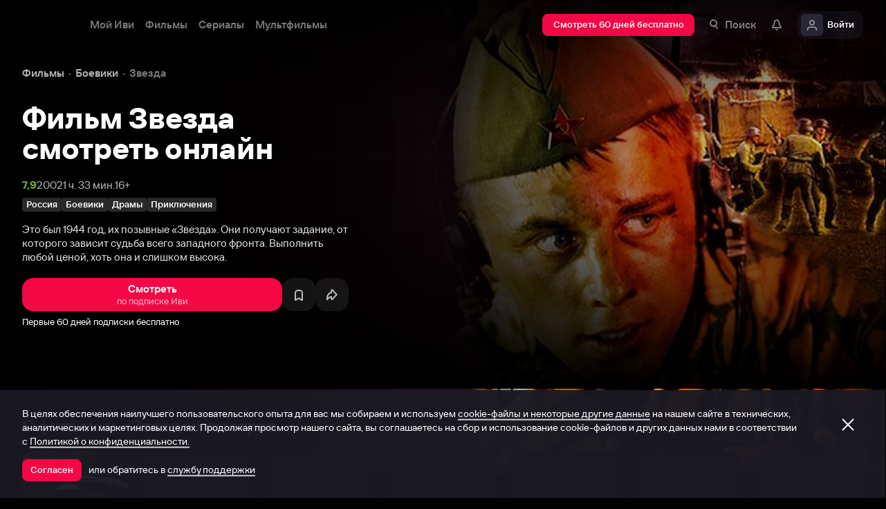

--- FILE ---
content_type: text/html; charset=utf-8
request_url: https://www.ivi.tv/watch/53033
body_size: 74382
content:
<!DOCTYPE html><html lang="ru" prefix="og: https://ogp.me/ns# video: http://ogp.me/ns/video# ya: https://webmaster.yandex.ru/vocabularies/" class="nolimit"><head><meta charSet="utf-8"/><meta name="viewport" content="initial-scale=1, maximum-scale=1, user-scalable=yes, width=device-width"/><base href="https://www.ivi.tv/"/><title>Фильм Звезда (2002) смотреть онлайн в хорошем HD 1080 / 720 качестве</title><link rel="preconnect" href="https://thumbs.dfs.ivi.ru"/><link rel="preconnect" href="https://gambit-parent.dfs.ivi.ru"/><link rel="preconnect" href="https://ds-parent.dfs.ivi.ru"/><link rel="preconnect" href="https://solea-parent.dfs.ivi.ru"/><link rel="preconnect" href="https://rocket.ivi.ru"/><link rel="preconnect" href="https://api2.ivi.ru"/><script>
        (function() {
            var isStubDisplayed = false;
            var isSentryReported = false;

            window.addEventListener('error', function(event) {
                var target = event.target || event.srcElement;

                if (!target || !target.getAttribute) {
                    return;
                }

                var dataInfo = target.getAttribute('data-info');

                if (dataInfo !== 'main-script' && dataInfo !== 'main-style') {
                    return;
                }

                var resourceUrl = (target.src || target.href) || 'unknown';
                var isDictionaryError = resourceUrl.indexOf('i18n') !== -1 || resourceUrl.indexOf('playerDictionary') !== -1;

                if (!isDictionaryError && !isStubDisplayed) {
                    isStubDisplayed = true;
                    var stub = document.getElementById('inpblockstub');
                    if (stub) {
                        stub.style.display = 'block';
                    }
                }

                if (!isSentryReported) {
                    isSentryReported = true;

                    try {
                        
        const payload = {
            'project': 'log',
            'logger': 'javascript',
            'platform': 'javascript',
            'request': {
                'headers': {
                    'User-Agent': navigator.userAgent
                },
                'url': window.location.href
            },
            'exception': {
                'values': [{
                    'type': 'Error',
                    'value': 'Main resource load error'
                }],
                'mechanism': {'type': 'generic', 'handled': true}
            },
            'transaction': '<anonymous>',
            'trimHeadFrames': 0,
            'extra': {},
            'breadcrumbs': {},
            'user': {},
            'environment': 'prod',
            'tags': {'isMainResourceLoadError': '1', 'resourceUrl': resourceUrl}
        }

        var errorValue = payload.exception.values[0].value;
        var maxErrorLength = 50000;

        if (errorValue && errorValue.length > maxErrorLength) {
            payload.exception.values[0].value = errorValue.substring(0, maxErrorLength) + '... [truncated]';
        }

        fetch && fetch('//' + document.domain + '/storm/frontlog/api/log/store/?', {
            "headers": {
                "content-type": "text/plain;charset=UTF-8"
            },
            "body": JSON.stringify(payload),
            "method": "POST"
        });
    
                    } catch (sentryError) {
                    }
                }
            }, true);
        })();
    </script><script src="https://yastatic.net/s3/passport-sdk/autofill/v1/sdk-suggest-with-polyfills-latest.js"></script><script type="text/javascript">
                    (function(m,e,t,r,i,k,a){m[i]=m[i]||function(){(m[i].a=m[i].a||[]).push(arguments)};
                    m[i].l=1*new Date();
                    for (var j = 0; j < document.scripts.length; j++) {if (document.scripts[j].src === r) { return; }}
                    k=e.createElement(t),a=e.getElementsByTagName(t)[0],k.async=1,k.src=r,a.parentNode.insertBefore(k,a)})
                    (window, document, "script", "https://mc.yandex.ru/metrika/tag.js", "ym");

                    ym(89754140, "init", {
                        clickmap:true,
                        trackLinks:true,
                        accurateTrackBounce:true,
                        webvisor:true
                    });
                </script><link data-info="main-style" rel="stylesheet" href="https://s3.dfs.ivi.ru/849c829d658baaeff512d766b0db3cce/dist/release_26.01.04_5e175261/esnext/storm.bundle.dd8fc7.css"/><link data-info="main-style" rel="stylesheet" href="https://s3.dfs.ivi.ru/849c829d658baaeff512d766b0db3cce/dist/release_26.01.04_5e175261/esnext/EnterprisePage.111547.css"/><link data-info="main-style" href="https://s3.dfs.ivi.ru/ed65d0b7d9be8f96518a010f6f72a36a/player/dist/release_26.01.01/stormVod/css/stormVodPlayer.css?ver=309c5581c9624c96b36e67fcda9d0719" rel="stylesheet" fetchpriority="high"/><script data-info="main-script" defer="" fetchpriority="high" src="https://s3.dfs.ivi.ru/849c829d658baaeff512d766b0db3cce/dist/release_26.01.04_5e175261/es5/vendors/react-ecosystem.b0a17f.js"></script><script data-info="main-script" defer="" fetchpriority="high" src="https://s3.dfs.ivi.ru/849c829d658baaeff512d766b0db3cce/dist/release_26.01.04_5e175261/es5/vendors/web-cypher.1be355.js"></script><script data-info="main-script" defer="" fetchpriority="high" src="https://s3.dfs.ivi.ru/849c829d658baaeff512d766b0db3cce/dist/release_26.01.04_5e175261/esnext/i18n-common-ru-json.74db89.js"></script><script data-info="main-script" defer="" fetchpriority="high" src="https://s3.dfs.ivi.ru/849c829d658baaeff512d766b0db3cce/dist/release_26.01.04_5e175261/esnext/i18n-watch-ru-json.c988d4.js"></script><script data-info="main-script" defer="" fetchpriority="high" src="https://s3.dfs.ivi.ru/849c829d658baaeff512d766b0db3cce/dist/release_26.01.04_5e175261/esnext/WatchPageSyncBundle.fbb085.js"></script><script data-info="main-script" defer="" fetchpriority="high" src="https://s3.dfs.ivi.ru/849c829d658baaeff512d766b0db3cce/dist/release_26.01.04_5e175261/esnext/EnterprisePage.111547.js"></script><script data-info="main-script" defer="" fetchpriority="high" src="https://s3.dfs.ivi.ru/849c829d658baaeff512d766b0db3cce/dist/release_26.01.04_5e175261/esnext/storm.bundle.dd8fc7.js"></script><script data-info="main-script" src="https://s3.dfs.ivi.ru/ed65d0b7d9be8f96518a010f6f72a36a/player/dist/release_26.01.01/playerDictionary-ru.js?ver=24048ea9202b65d7d2e0e8c8aeddb3f8" defer="" fetchpriority="high" type="text/javascript" class="player-script"></script><script data-info="main-script" src="https://s3.dfs.ivi.ru/ed65d0b7d9be8f96518a010f6f72a36a/player/dist/release_26.01.01/stormVod/js/commonjs/stormVodPlayer.js?ver=6ea630f46dba0091048baeda75b4c70b" defer="" fetchpriority="high" type="text/javascript" class="player-script"></script><meta name="description" content="В 1949 году фильм о славном подвиге советских разведчиков, поставленный режиссером Александром Ивановым, к показу не допустили из-за безапелляционного отзыва Сталина: «Фильм отличный, конец переснять». Современный ремейк картины «Звезда», добравшейся до зрителя лишь в 1953-м, был сразу же принят «на ура»: свидетельством тому служат многочисленные кинонаграды и номинации. В нашем интернет-кинотеатре в свободном доступе можно посмотреть онлайн ленту «Звезда» – военную драму 2002 года, снятую по одноименной повести Эммануила Казакевича. Главные роли в новой интерпретации доверены Игорю Петренко, Алексею Панину, Артему Семакину, Алексею Кравченко, Анатолию Гущину, Амаду Мамадакову и Юрию Лагуте. 
Летом 1944-го Красная Армия вдохновенно продвигается к западным границам СССР. Немецкие войска упорно цепляются за каждую пядь когда-то захваченной земли. До советского командования доходят сведения, что враг планирует глобальную перегруппировку сил, а значит, необходимо срочно прояснить обстановку. Пробраться в тыл противника поручено группе молодых разведчиков."/><meta property="og:title" content="Звезда — на Иви!"/><meta property="mrc__share_title" content="Звезда — на Иви!"/><meta property="og:description" content="В 1949 году фильм о славном подвиге советских разведчиков, поставленный режиссером Александром Ивановым, к показу не допустили из-за безапелляционного отзыва Сталина: «Фильм отличный, конец переснять». Современный ремейк картины «Звезда», добравшейся до зрителя лишь в 1953-м, был сразу же принят «на ура»: свидетельством тому служат многочисленные кинонаграды и номинации. В нашем интернет-кинотеатре в свободном доступе можно посмотреть онлайн ленту «Звезда» – военную драму 2002 года, снятую по одноименной повести Эммануила Казакевича. Главные роли в новой интерпретации доверены Игорю Петренко, Алексею Панину, Артему Семакину, Алексею Кравченко, Анатолию Гущину, Амаду Мамадакову и Юрию Лагуте. 
Летом 1944-го Красная Армия вдохновенно продвигается к западным границам СССР. Немецкие войска упорно цепляются за каждую пядь когда-то захваченной земли. До советского командования доходят сведения, что враг планирует глобальную перегруппировку сил, а значит, необходимо срочно прояснить обстановку. Пробраться в тыл противника поручено группе молодых разведчиков."/><meta property="og:image" content="https://www.ivi.tv/sharing-gen/storage0/contents/1/8/270c51c0cf4f8888220a58de58b1a8.jpg/1200x630/?q=85&amp;text=%D0%97%D0%B2%D0%B5%D0%B7%D0%B4%D0%B0&amp;svod_id=148&amp;mod=to_webp,web_preview"/><meta property="og:image:width" content="1200"/><meta property="og:image:height" content="630"/><meta name="twitter:card" content="summary_large_image"/><meta name="twitter:image:src" content="https://www.ivi.tv/sharing-gen/storage0/contents/1/8/270c51c0cf4f8888220a58de58b1a8.jpg/1200x630/?q=85&amp;text=%D0%97%D0%B2%D0%B5%D0%B7%D0%B4%D0%B0&amp;svod_id=148&amp;mod=to_webp,web_preview"/><link rel="image_src" href="https://www.ivi.tv/sharing-gen/storage0/contents/1/8/270c51c0cf4f8888220a58de58b1a8.jpg/1200x630/?q=85&amp;text=%D0%97%D0%B2%D0%B5%D0%B7%D0%B4%D0%B0&amp;svod_id=148&amp;mod=to_webp,web_preview"/><meta property="og:url" content="https://www.ivi.tv/watch/53033"/><meta property="og:video:type" content="text/html"/><meta property="og:type" content="video.other"/><meta property="og:video" content="https://www.ivi.tv/player/video/?id=53033"/><meta property="ya:ovs:adult" content="false"/><meta property="video:duration" content="5592"/><meta property="ya:ovs:allow_embed" content="false"/><meta property="ya:ovs:upload_date" content="2011-09-30T00:00:00"/><link rel="shortcut icon" type="image/png" href="https://s3.dfs.ivi.ru/849c829d658baaeff512d766b0db3cce/dist/release_26.01.04_5e175261/storm/images/favicon/64.png"/><link rel="icon" type="image/png" href="https://s3.dfs.ivi.ru/849c829d658baaeff512d766b0db3cce/dist/release_26.01.04_5e175261/storm/images/favicon/64.png"/><link rel="icon" type="image/svg+xml" href="https://s3.dfs.ivi.ru/849c829d658baaeff512d766b0db3cce/dist/release_26.01.04_5e175261/storm/images/favicon/favicon.svg"/><link rel="alternate" hrefLang="ru-RU" href="https://www.ivi.ru/watch/53033"/><link rel="alternate" hrefLang="ru-UA" href="https://www.ivi.ru/watch/53033"/><link rel="alternate" hrefLang="ru-KZ" href="https://www.ivi.ru/watch/53033"/><link rel="alternate" hrefLang="ru-BY" href="https://www.ivi.ru/watch/53033"/><link rel="alternate" hrefLang="ru-MD" href="https://www.ivi.ru/watch/53033"/><link rel="alternate" hrefLang="ru-GE" href="https://www.ivi.ru/watch/53033"/><link rel="alternate" hrefLang="ru-KG" href="https://www.ivi.ru/watch/53033"/><link rel="alternate" hrefLang="ru-AM" href="https://www.ivi.ru/watch/53033"/><link rel="alternate" hrefLang="ru-UZ" href="https://www.ivi.ru/watch/53033"/><link rel="alternate" hrefLang="ru-TJ" href="https://www.ivi.ru/watch/53033"/><link rel="alternate" hrefLang="ru-TM" href="https://www.ivi.ru/watch/53033"/><link rel="alternate" hrefLang="uz" href="https://www.ivi.ru/uz/watch/53033"/><link rel="alternate" hrefLang="ru" href="https://www.ivi.tv/watch/53033"/><link rel="apple-touch-icon" sizes="57x57" href="https://s3.dfs.ivi.ru/849c829d658baaeff512d766b0db3cce/dist/release_26.01.04_5e175261/storm/images/apple/57x57.png"/><link rel="apple-touch-icon-precomposed" sizes="57x57" href="https://s3.dfs.ivi.ru/849c829d658baaeff512d766b0db3cce/dist/release_26.01.04_5e175261/storm/images/apple/57x57-precomposed.png"/><link rel="apple-touch-icon" sizes="60x60" href="https://s3.dfs.ivi.ru/849c829d658baaeff512d766b0db3cce/dist/release_26.01.04_5e175261/storm/images/apple/60x60.png"/><link rel="apple-touch-icon-precomposed" sizes="60x60" href="https://s3.dfs.ivi.ru/849c829d658baaeff512d766b0db3cce/dist/release_26.01.04_5e175261/storm/images/apple/60x60-precomposed.png"/><link rel="apple-touch-icon" sizes="72x72" href="https://s3.dfs.ivi.ru/849c829d658baaeff512d766b0db3cce/dist/release_26.01.04_5e175261/storm/images/apple/72x72.png"/><link rel="apple-touch-icon-precomposed" sizes="72x72" href="https://s3.dfs.ivi.ru/849c829d658baaeff512d766b0db3cce/dist/release_26.01.04_5e175261/storm/images/apple/72x72-precomposed.png"/><link rel="apple-touch-icon" sizes="76x76" href="https://s3.dfs.ivi.ru/849c829d658baaeff512d766b0db3cce/dist/release_26.01.04_5e175261/storm/images/apple/76x76.png"/><link rel="apple-touch-icon-precomposed" sizes="76x76" href="https://s3.dfs.ivi.ru/849c829d658baaeff512d766b0db3cce/dist/release_26.01.04_5e175261/storm/images/apple/76x76-precomposed.png"/><link rel="apple-touch-icon" sizes="114x114" href="https://s3.dfs.ivi.ru/849c829d658baaeff512d766b0db3cce/dist/release_26.01.04_5e175261/storm/images/apple/114x114.png"/><link rel="apple-touch-icon-precomposed" sizes="114x114" href="https://s3.dfs.ivi.ru/849c829d658baaeff512d766b0db3cce/dist/release_26.01.04_5e175261/storm/images/apple/114x114-precomposed.png"/><link rel="apple-touch-icon" sizes="120x120" href="https://s3.dfs.ivi.ru/849c829d658baaeff512d766b0db3cce/dist/release_26.01.04_5e175261/storm/images/apple/120x120.png"/><link rel="apple-touch-icon-precomposed" sizes="120x120" href="https://s3.dfs.ivi.ru/849c829d658baaeff512d766b0db3cce/dist/release_26.01.04_5e175261/storm/images/apple/120x120-precomposed.png"/><link rel="apple-touch-icon" sizes="144x144" href="https://s3.dfs.ivi.ru/849c829d658baaeff512d766b0db3cce/dist/release_26.01.04_5e175261/storm/images/apple/144x144.png"/><link rel="apple-touch-icon-precomposed" sizes="144x144" href="https://s3.dfs.ivi.ru/849c829d658baaeff512d766b0db3cce/dist/release_26.01.04_5e175261/storm/images/apple/144x144-precomposed.png"/><link rel="apple-touch-icon" sizes="152x152" href="https://s3.dfs.ivi.ru/849c829d658baaeff512d766b0db3cce/dist/release_26.01.04_5e175261/storm/images/apple/152x152.png"/><link rel="apple-touch-icon-precomposed" sizes="152x152" href="https://s3.dfs.ivi.ru/849c829d658baaeff512d766b0db3cce/dist/release_26.01.04_5e175261/storm/images/apple/152x152-precomposed.png"/><link rel="apple-touch-icon" href="https://s3.dfs.ivi.ru/849c829d658baaeff512d766b0db3cce/dist/release_26.01.04_5e175261/storm/images/apple/57x57.png"/><link rel="apple-touch-icon-precomposed" href="https://s3.dfs.ivi.ru/849c829d658baaeff512d766b0db3cce/dist/release_26.01.04_5e175261/storm/images/apple/57x57-precomposed.png"/><link rel="icon" sizes="192x192" href="https://s3.dfs.ivi.ru/849c829d658baaeff512d766b0db3cce/dist/release_26.01.04_5e175261/storm/images/apple/192x192-precomposed.png"/><link rel="canonical" href="https://www.ivi.tv/watch/53033"/><meta name="theme-color" content="#100e19"/><meta name="msapplication-navbutton-color" content="#ec174f"/><meta name="mobile-web-app-capable" content="yes"/><meta name="apple-mobile-web-app-capable" content="yes"/><meta name="apple-mobile-web-app-status-bar-style" content="black"/><meta name="application-name" content="ivi.ru"/><meta name="apple-mobile-web-app-title" content="ivi.ru"/><meta name="msapplication-starturl" content="./?utm_source=a2hs_feather"/><meta name="apple-itunes-app" content="app-id=455705533"/><link rel="search" title="Иви" type="application/opensearchdescription+xml" href="/ivi_search.xml"/><link crossorigin="use-credentials" rel="manifest" href="/manifest.json"/></head><body class="basePage enterprise isAbNavigation isAbNavigation"><button style="display:block;z-index:9999;position:fixed;top:0;left:0;bottom:0;right:0;width:100vw;cursor:wait;border:none;background:transparent" id="inpblock"><div id="inpblockstub" style="display:none;position:absolute;left:0;right:0;bottom:0;top:0;background:#100e19"><a style="position:absolute;left:32px;top:17px" href="/"><img class="nbl-picture" height="30px" data-stub="false" src="https://solea-parent.dfs.ivi.ru/picture/ffffff,ffffff/reposition_iviLogoBig.svg"/></a><div style="position:absolute;top:50%;left:0;right:0;transform:translateY(-50%)"><div style="color:white;font-weight:700;font-size:44px;margin-bottom:12px">Ошибка</div><div style="color:#a5a1b2;font-size:20px;line-height:24px;padding-left:16px;padding-right:16px">На сайте проводятся технические работы.</div><div style="color:#a5a1b2;font-size:20px;line-height:24px;padding-left:16px;padding-right:16px">Пожалуйста, зайдите позже.</div></div></div></button><noscript><div><img src="https://mc.yandex.ru/watch/89754140" style="position:absolute;left:-9999px" alt=""/></div></noscript><script defer="">
                dataLayer = [{"is_buyer":false},{"dynx_pagetype":"title","user_auth_status":false,"user_subscribe_status":0,"country_code":"US","dynx_totalvalue":1,"card_monetization":"svod","dynx_country":"Россия","dynx_rating":7.93,"dynx_itemid":"s_53033","dynx_year":2002,"dynx_category":["Боевики","Драмы","Приключения","Военные"],"dynx_person":"Николай Лебедев, Артем Семакин, Екатерина Вуличенко, Александр Дьяченко, Игорь Петренко"}];
                try {
                    if (window.localStorage && window.localStorage.getItem('ivi_user_id')) {
                        dataLayer.push({
                            'user_id': window.localStorage.getItem('ivi_user_id')
                        });
                    }
                } catch (e) {}
            </script><noscript><iframe src="//www.googletagmanager.com/ns.html?id=GTM-TK47DZ" height="0" width="0" style="display:none;visibility:hidden"></iframe></noscript><script id="gtm-counter" defer="">
                (function(w,d,s,l,i){w[l]=w[l]||[];w[l].push({'gtm.start':
                new Date().getTime(),event:'gtm.js'});var f=d.getElementsByTagName(s)[0],
                j=d.createElement(s),dl=l!='dataLayer'?'&l='+l:'';j.async=true;j.src=
                '//www.googletagmanager.com/gtm.js?id='+i+dl;f.parentNode.insertBefore(j,f);
                })(window,document,'script','dataLayer','GTM-TK47DZ');
            </script><script defer="">
                dataLayer.push({
                    'GAwithGTM': 'yes'
                });
            </script><div id="root" class="basePage__inner"><div id="hiddenPerformanceMarkElement" style="display:none"></div><div id="search-root"></div><div class="page-wrapper"><div class="headerBar enterprise__headerBar"><div class="headerBar__container"><div class="headerBar__container-inner"><div class="headerBar__controls"><div class="headerBar__nav"><ul class="breadCrumbs breadCrumbs_modern headerBar__breadCrumbs" data-test="bread_crumbs_block" itemscope="" itemType="http://schema.org/BreadcrumbList"><li class="breadCrumbs__item" itemProp="itemListElement" itemscope="" itemType="http://schema.org/ListItem" data-test="bread_crumbs_item"><a itemProp="item" class="nbl-link nbl-link_style_wovou breadCrumbs__nbl-link" href="https://www.ivi.tv/movies"><span itemProp="name">Фильмы</span><meta itemProp="position" content="1"/></a></li><li class="breadCrumbs__item" itemProp="itemListElement" itemscope="" itemType="http://schema.org/ListItem" data-test="bread_crumbs_item"><a itemProp="item" class="nbl-link nbl-link_style_wovou breadCrumbs__nbl-link" href="https://www.ivi.tv/movies/boeviki"><span itemProp="name">Боевики</span><meta itemProp="position" content="2"/></a></li><li class="breadCrumbs__item" itemProp="itemListElement" itemscope="" itemType="http://schema.org/ListItem" data-test="bread_crumbs_item"><div itemProp="item" class="nbl-link nbl-link_style_reska breadCrumbs__nbl-link"><span itemProp="name">Звезда</span><meta itemProp="position" content="3"/></div></li></ul></div></div></div></div></div><div class="oversideTrailer enterprise__oversideTrailer"><section class="pageSection"><div class="pageSection__container"><div class="pageSection__container-inner"><div class="oversideTrailer__container"><div class="trailerBox oversideTrailer__trailerBox"><div class="trailerBox__scrollWrapper"><div class="trailerBox__container"><picture><source media="(min-width: 1096px)" srcSet="https://thumbs.dfs.ivi.ru/storage0/contents/1/8/270c51c0cf4f8888220a58de58b1a8.jpg/858x483/?q=85&amp;mod=to_webp 1x"/><source media="(min-width: 920px)" srcSet="https://thumbs.dfs.ivi.ru/storage0/contents/1/8/270c51c0cf4f8888220a58de58b1a8.jpg/640x360/?q=85&amp;mod=to_webp 1x"/><source media="(min-width: 744px)" srcSet="https://thumbs.dfs.ivi.ru/storage0/contents/1/8/270c51c0cf4f8888220a58de58b1a8.jpg/640x360/?q=85&amp;mod=to_webp 1x,https://thumbs.dfs.ivi.ru/storage0/contents/1/8/270c51c0cf4f8888220a58de58b1a8.jpg/960x540/?q=85&amp;mod=to_webp 1.5x,https://thumbs.dfs.ivi.ru/storage0/contents/1/8/270c51c0cf4f8888220a58de58b1a8.jpg/1280x720/?q=85&amp;mod=to_webp 2x"/><source media="(min-width: 600px)" srcSet="https://thumbs.dfs.ivi.ru/storage0/contents/1/8/270c51c0cf4f8888220a58de58b1a8.jpg/480x270/?q=85&amp;mod=to_webp 1x,https://thumbs.dfs.ivi.ru/storage0/contents/1/8/270c51c0cf4f8888220a58de58b1a8.jpg/720x405/?q=85&amp;mod=to_webp 1.5x,https://thumbs.dfs.ivi.ru/storage0/contents/1/8/270c51c0cf4f8888220a58de58b1a8.jpg/960x540/?q=85&amp;mod=to_webp 2x"/><img class="trailerBox__image" src="https://thumbs.dfs.ivi.ru/storage0/contents/1/8/270c51c0cf4f8888220a58de58b1a8.jpg/280x158/?q=85&amp;mod=to_webp" srcSet="https://thumbs.dfs.ivi.ru/storage0/contents/1/8/270c51c0cf4f8888220a58de58b1a8.jpg/280x158/?q=85&amp;mod=to_webp 1x,https://thumbs.dfs.ivi.ru/storage0/contents/1/8/270c51c0cf4f8888220a58de58b1a8.jpg/420x237/?q=85&amp;mod=to_webp 1.5x,https://thumbs.dfs.ivi.ru/storage0/contents/1/8/270c51c0cf4f8888220a58de58b1a8.jpg/560x316/?q=85&amp;mod=to_webp 2x" sizes="(min-width: 1096px) 858px, (min-width: 920px) 640px, (min-width: 744px) 640px, (min-width: 600px) 480px, 280px" loading="eager" fetchpriority="high" alt=""/></picture><div class="trailerBox__video"><div class="backgroundTrailerPlayer" id="background-trailer-player-root"></div></div><div class="gradientOverlay trailerBox__gradientOverlay"><div class="gradientOverlay__horizontal"></div><div class="gradientOverlay__vertical"></div></div></div></div></div><div class="oversideTrailer__scroll-container-outer"><div class="oversideTrailer__scroll-container-inner"><div class="meta oversideTrailer__meta"><div class="title meta__title" data-testid="watchTitle"><h1 class="title__header font-1160-42-44 font-600-56-56 font-320-32-36">Фильм Звезда смотреть онлайн</h1></div><div class="params meta__params"><div class="paramsList paramsList_hasStub paramsList_showStub params__paramsList"><ul class="paramsList__container"><div class="ratingParams ratingParams_high paramsList__ratingParams">7,9</div><a target="_self" class="nbl-link nbl-link_style_wovou" href="/movies/2000-2010">2002</a><div data-test="content-duration" class="nbl-link nbl-link_style_wovou nbl-link nbl-link_noLink">1 ч. 33 мин.</div><div class="restrict"><div class="nbl-link nbl-link_style_wovou nbl-link nbl-link_noLink">16+</div></div></ul></div><div class="paramsList paramsList_badges params__paramsList"><ul class="paramsList__container"><a class="badgeParams paramsList__badgeParams" target="_self" href="/movies/ru"><div class="nbl-textBadge nbl-textBadge_size_nokro nbl-textBadge_style_rolin nbl-textBadge_isShadowEnabled_1 paramsList__nbl-textBadge"><div class="nbl-textBadge__text">Россия</div></div></a><a class="badgeParams paramsList__badgeParams" target="_self" href="/movies/boeviki"><div class="nbl-textBadge nbl-textBadge_size_nokro nbl-textBadge_style_rolin nbl-textBadge_isShadowEnabled_1 paramsList__nbl-textBadge"><div class="nbl-textBadge__text">Боевики</div></div></a><a class="badgeParams paramsList__badgeParams" target="_self" href="/movies/drama"><div class="nbl-textBadge nbl-textBadge_size_nokro nbl-textBadge_style_rolin nbl-textBadge_isShadowEnabled_1 paramsList__nbl-textBadge"><div class="nbl-textBadge__text">Драмы</div></div></a><a class="badgeParams paramsList__badgeParams" target="_self" href="/movies/adventures"><div class="nbl-textBadge nbl-textBadge_size_nokro nbl-textBadge_style_rolin nbl-textBadge_isShadowEnabled_1 paramsList__nbl-textBadge"><div class="nbl-textBadge__text">Приключения</div></div></a></ul></div></div><div class="synopsis meta__synopsis">Это был 1944 год, их позывные «Звезда». Они получают задание, от которого зависит судьба всего западного фронта. Выполнить любой ценой, хоть она и слишком высока.</div><div class="buttons meta__buttons"><div data-nosnippet="true" class="monetizationButtons__container meta__monetizationButtons"><div data-test="buy_subscription" class="nbl-button nbl-button_textAlign_center nbl-button_style_kioshi nbl-button_size_merce nbl-button_hasBadge_0 meta__nbl-button"><div class="nbl-button__primaryText">Смотреть </div><span class="nbl-button__secondaryText">по подписке Иви</span></div><script>
            if ('performance' in window && window.performance.mark) {
                window.performance.mark('perf_mark_kk_payment_button_painted');
            }
        </script></div><div class="userButtons userButtons_isWatchTrailerPage"><div class="userButtons__hoard"><div class="userButtons__container"><div class="userButtons__item userButtons__item_favorite"><div class="tooltipWrapper"><button data-test="favorite_button" class="nbl-button nbl-button_iconMode_withIcon nbl-button_style_dafu nbl-button_size_riro nbl-button_hasBadge_0 userButtons__nbl-button"><div class="nbl-button__primaryText"><div class="nbl-button__iconWrapper"><img src="https://solea-parent.dfs.ivi.ru/icon/ffffff,ffffff/favorite_16.svg" class="nbl-iconSvg nbl-button__nbl-iconSvg"/></div>Буду смотреть</div></button></div></div><div class="userButtons__item userButtons__item_share"><div class="tooltipWrapper"><button data-test="share_button" class="nbl-button nbl-button_iconMode_withIcon nbl-button_style_dafu nbl-button_size_riro nbl-button_hasBadge_0 userButtons__nbl-button"><div class="nbl-button__primaryText"><div class="nbl-button__iconWrapper"><img src="https://solea-parent.dfs.ivi.ru/icon/ffffff,ffffff/share_16.svg" class="nbl-iconSvg nbl-button__nbl-iconSvg"/></div>Поделиться</div></button></div></div></div></div></div><div data-nosnippet="true" class="monetizationButtons__container monetizationButtons__container_note meta__monetizationButtons"></div></div></div></div></div></div></div></div></section></div><link data-info="main-style" rel="stylesheet" href="https://s3.dfs.ivi.ru/849c829d658baaeff512d766b0db3cce/dist/release_26.01.04_5e175261/esnext/EnterpriseUndersideLazy.1905e5.css"/><div id="LazyBlock-EnterpriseUndersideLazy-1" style="display:contents;pointer-events:none"><div class="underside"><section class="pageSection underside__pageSection" id="relatedList"><div class="pageSection__container"><div class="pageSection__container-inner"><div class="gallery gallery gallery_dark gallery_ivi-carousel gallery_collections pageSection__gallery"><div class="gallery__blockHeader"><div class="nbl-blockHeader nbl-blockHeader_composition_zel nbl-blockHeader_arrowMode_none nbl-blockHeader_size_zylros nbl-blockHeader_fullWidth_false gallery__headerLink__nbl-blockHeader"><div class="nbl-blockHeader__textBlock"><div class="nbl-blockHeader__textBlockContent"><div class="nbl-blockHeader__title" title="С фильмом «Звезда» смотрят"><h2 class="nbl-blockHeader__titleText">С фильмом «Звезда» смотрят<div class="nbl-blockHeader__titleArrow"><div class="nbl-iconSvg nbl-blockHeader__arrowItem"></div></div></h2></div></div></div><div class="nbl-blockHeader__arrow"><div class="nbl-iconSvg nbl-blockHeader__arrowItem"></div></div></div></div><div class="gallery__carousel"><div class="gallery__viewport"><div class="gallery__viewport-inner"><div class="ivi-carousel not-init"><div class="ivi-carousel-viewport"><div class="ivi-carousel-container"><div class="ivi-carousel-item ivi-carousel-item-type_poster"><div class="nbl-blankSlimPosterBlock nbl-blankSlimPosterBlock_type_poster"><div class="nbl-blankSlimPosterBlock__imageSection"><div class="nbl-stub"></div></div><div class="nbl-blankSlimPosterBlock__textSection"></div></div></div><div class="ivi-carousel-item ivi-carousel-item-type_poster"><div class="nbl-blankSlimPosterBlock nbl-blankSlimPosterBlock_type_poster"><div class="nbl-blankSlimPosterBlock__imageSection"><div class="nbl-stub"></div></div><div class="nbl-blankSlimPosterBlock__textSection"></div></div></div><div class="ivi-carousel-item ivi-carousel-item-type_poster"><div class="nbl-blankSlimPosterBlock nbl-blankSlimPosterBlock_type_poster"><div class="nbl-blankSlimPosterBlock__imageSection"><div class="nbl-stub"></div></div><div class="nbl-blankSlimPosterBlock__textSection"></div></div></div><div class="ivi-carousel-item ivi-carousel-item-type_poster"><div class="nbl-blankSlimPosterBlock nbl-blankSlimPosterBlock_type_poster"><div class="nbl-blankSlimPosterBlock__imageSection"><div class="nbl-stub"></div></div><div class="nbl-blankSlimPosterBlock__textSection"></div></div></div><div class="ivi-carousel-item ivi-carousel-item-type_poster"><div class="nbl-blankSlimPosterBlock nbl-blankSlimPosterBlock_type_poster"><div class="nbl-blankSlimPosterBlock__imageSection"><div class="nbl-stub"></div></div><div class="nbl-blankSlimPosterBlock__textSection"></div></div></div><div class="ivi-carousel-item ivi-carousel-item-type_poster"><div class="nbl-blankSlimPosterBlock nbl-blankSlimPosterBlock_type_poster"><div class="nbl-blankSlimPosterBlock__imageSection"><div class="nbl-stub"></div></div><div class="nbl-blankSlimPosterBlock__textSection"></div></div></div><div class="ivi-carousel-item ivi-carousel-item-type_poster"><div class="nbl-blankSlimPosterBlock nbl-blankSlimPosterBlock_type_poster"><div class="nbl-blankSlimPosterBlock__imageSection"><div class="nbl-stub"></div></div><div class="nbl-blankSlimPosterBlock__textSection"></div></div></div></div></div></div></div></div></div></div></div></div></section><section class="pageSection pageSection_detailsSelection underside__pageSection underside__pageSection_detailsSelection"><div class="pageSection__container"><div class="pageSection__container-inner"><div class="suggestion underside__suggestion"><div class="gallery gallery gallery_dark gallery_ivi-carousel gallery_suggestions pageSection__gallery"><div class="gallery__blockHeader"><div class="nbl-blockHeader nbl-blockHeader_composition_zel nbl-blockHeader_arrowMode_none nbl-blockHeader_size_zylros nbl-blockHeader_fullWidth_false gallery__headerLink__nbl-blockHeader"><div class="nbl-blockHeader__textBlock"><div class="nbl-blockHeader__textBlockContent"><div class="nbl-blockHeader__title" title="Фильм в подборках"><h2 class="nbl-blockHeader__titleText">Фильм в подборках<div class="nbl-blockHeader__titleArrow"><div class="nbl-iconSvg nbl-blockHeader__arrowItem"></div></div></h2></div></div></div><div class="nbl-blockHeader__arrow"><div class="nbl-iconSvg nbl-blockHeader__arrowItem"></div></div></div></div><div class="gallery__carousel"><div class="gallery__viewport"><div class="gallery__viewport-inner"><div class="ivi-carousel not-init"><div class="ivi-carousel-viewport"><div class="ivi-carousel-container"><div class="ivi-carousel-item ivi-carousel-item-type_collection"><a class="nbl-slimPosterBlock nbl-slimPosterBlock_type_miniPromo nbl-slimPosterBlock_iconStatus_none nbl-slimPosterBlock_available gallery__nbl-slimPosterBlock" href="https://www.ivi.tv/collections/dramyi"><div class="nbl-slimPosterBlock__imageSection"><div class="nbl-poster nbl-poster_type_miniPromo nbl-poster_extrasMode_lu nbl-poster_miniPromo nbl-slimPosterBlock__nbl-poster"><div class="nbl-poster__imageWrapper"><picture><source media="(min-width: 1272px)" srcSet="[data-uri]"/><source media="(min-width: 1096px)" srcSet="[data-uri]"/><source media="(min-width: 920px)" srcSet="[data-uri]"/><source media="(min-width: 744px)" srcSet="[data-uri]"/><source media="(min-width: 600px)" srcSet="[data-uri]"/><source media="(min-width: 392px)" srcSet="[data-uri]"/><img class="nbl-poster__image" data-stub="true" src="[data-uri]" srcSet="[data-uri]"/></picture></div></div></div><div class="nbl-slimPosterBlock__textSection"><div class="nbl-slimPosterBlock__title"><span class="nbl-slimPosterBlock__titleText">Драмы</span></div></div></a></div><div class="ivi-carousel-item ivi-carousel-item-type_collection"><a class="nbl-slimPosterBlock nbl-slimPosterBlock_type_miniPromo nbl-slimPosterBlock_iconStatus_none nbl-slimPosterBlock_available gallery__nbl-slimPosterBlock" href="https://www.ivi.tv/collections/kinotavr"><div class="nbl-slimPosterBlock__imageSection"><div class="nbl-poster nbl-poster_type_miniPromo nbl-poster_extrasMode_lu nbl-poster_miniPromo nbl-slimPosterBlock__nbl-poster"><div class="nbl-poster__imageWrapper"><picture><source media="(min-width: 1272px)" srcSet="[data-uri]"/><source media="(min-width: 1096px)" srcSet="[data-uri]"/><source media="(min-width: 920px)" srcSet="[data-uri]"/><source media="(min-width: 744px)" srcSet="[data-uri]"/><source media="(min-width: 600px)" srcSet="[data-uri]"/><source media="(min-width: 392px)" srcSet="[data-uri]"/><img class="nbl-poster__image" data-stub="true" src="[data-uri]" srcSet="[data-uri]"/></picture></div></div></div><div class="nbl-slimPosterBlock__textSection"><div class="nbl-slimPosterBlock__title"><span class="nbl-slimPosterBlock__titleText">Фильмы фестиваля Кинотавр</span></div></div></a></div><div class="ivi-carousel-item ivi-carousel-item-type_collection"><a class="nbl-slimPosterBlock nbl-slimPosterBlock_type_miniPromo nbl-slimPosterBlock_iconStatus_none nbl-slimPosterBlock_available gallery__nbl-slimPosterBlock" href="https://www.ivi.tv/collections/movies-great-patriotic-war"><div class="nbl-slimPosterBlock__imageSection"><div class="nbl-poster nbl-poster_type_miniPromo nbl-poster_extrasMode_lu nbl-poster_miniPromo nbl-slimPosterBlock__nbl-poster"><div class="nbl-poster__imageWrapper"><picture><source media="(min-width: 1272px)" srcSet="[data-uri]"/><source media="(min-width: 1096px)" srcSet="[data-uri]"/><source media="(min-width: 920px)" srcSet="[data-uri]"/><source media="(min-width: 744px)" srcSet="[data-uri]"/><source media="(min-width: 600px)" srcSet="[data-uri]"/><source media="(min-width: 392px)" srcSet="[data-uri]"/><img class="nbl-poster__image" data-stub="true" src="[data-uri]" srcSet="[data-uri]"/></picture></div></div></div><div class="nbl-slimPosterBlock__textSection"><div class="nbl-slimPosterBlock__title"><span class="nbl-slimPosterBlock__titleText">Фильмы про Великую Отечественную войну</span></div></div></a></div><div class="ivi-carousel-item ivi-carousel-item-type_collection"><a class="nbl-slimPosterBlock nbl-slimPosterBlock_type_miniPromo nbl-slimPosterBlock_iconStatus_none nbl-slimPosterBlock_available gallery__nbl-slimPosterBlock" href="https://www.ivi.tv/collections/adventures"><div class="nbl-slimPosterBlock__imageSection"><div class="nbl-poster nbl-poster_type_miniPromo nbl-poster_extrasMode_lu nbl-poster_miniPromo nbl-slimPosterBlock__nbl-poster"><div class="nbl-poster__imageWrapper"><picture><source media="(min-width: 1272px)" srcSet="[data-uri]"/><source media="(min-width: 1096px)" srcSet="[data-uri]"/><source media="(min-width: 920px)" srcSet="[data-uri]"/><source media="(min-width: 744px)" srcSet="[data-uri]"/><source media="(min-width: 600px)" srcSet="[data-uri]"/><source media="(min-width: 392px)" srcSet="[data-uri]"/><img class="nbl-poster__image" data-stub="true" src="[data-uri]" srcSet="[data-uri]"/></picture></div></div></div><div class="nbl-slimPosterBlock__textSection"><div class="nbl-slimPosterBlock__title"><span class="nbl-slimPosterBlock__titleText">Приключения</span></div></div></a></div><div class="ivi-carousel-item ivi-carousel-item-type_collection"><a class="nbl-slimPosterBlock nbl-slimPosterBlock_type_miniPromo nbl-slimPosterBlock_iconStatus_none nbl-slimPosterBlock_available gallery__nbl-slimPosterBlock" href="https://www.ivi.tv/collections/movies-exciting"><div class="nbl-slimPosterBlock__imageSection"><div class="nbl-poster nbl-poster_type_miniPromo nbl-poster_extrasMode_lu nbl-poster_miniPromo nbl-slimPosterBlock__nbl-poster"><div class="nbl-poster__imageWrapper"><picture><source media="(min-width: 1272px)" srcSet="[data-uri]"/><source media="(min-width: 1096px)" srcSet="[data-uri]"/><source media="(min-width: 920px)" srcSet="[data-uri]"/><source media="(min-width: 744px)" srcSet="[data-uri]"/><source media="(min-width: 600px)" srcSet="[data-uri]"/><source media="(min-width: 392px)" srcSet="[data-uri]"/><img class="nbl-poster__image" data-stub="true" src="[data-uri]" srcSet="[data-uri]"/></picture></div></div></div><div class="nbl-slimPosterBlock__textSection"><div class="nbl-slimPosterBlock__title"><span class="nbl-slimPosterBlock__titleText">Захватывающие фильмы</span></div></div></a></div></div></div><span class="xArrowButton xArrowButton_slimPosterBlock xArrowButton_direction_right gallery__xArrowButton"><div class="xArrowButton__iconWrapper"><img src="https://solea-parent.dfs.ivi.ru/icon/ffffff,ffffff/arrowRight_8x20.svg" class="nbl-iconSvg xArrowButton__arrowIcon"/></div></span><div class="ivi-carousel__shadow_right"></div></div></div></div></div></div></div></div></div></section><section class="pageSection recently__pageSection"><div class="pageSection__container"><div class="pageSection__container-inner"><div class="backgroundRecently"><div class="backgroundRecently__module"><div class="gallery gallery gallery_ivi-carousel gallery_recently" data-test="unfinished"><div class="gallery__blockHeader"><img class="nbl-picture" data-stub="false" src="https://solea-parent.dfs.ivi.ru/picture/bypass/letsSee.svg"/><div class="nbl-blockHeader nbl-blockHeader_composition_zel nbl-blockHeader_arrowMode_none nbl-blockHeader_size_zylros nbl-blockHeader_fullWidth_false gallery__headerLink__nbl-blockHeader"><div class="nbl-blockHeader__textBlock"><div class="nbl-blockHeader__textBlockContent"><div class="nbl-blockHeader__title" title="Давай досмотрим"><div class="nbl-blockHeader__titleText">Давай досмотрим<div class="nbl-blockHeader__titleArrow"><div class="nbl-iconSvg nbl-blockHeader__arrowItem"></div></div></div></div></div></div><div class="nbl-blockHeader__arrow"><div class="nbl-iconSvg nbl-blockHeader__arrowItem"></div></div></div></div><div class="gallery__carousel"><div class="gallery__viewport"><div class="gallery__viewport-inner"><div class="ivi-carousel not-init"><div class="ivi-carousel-viewport"><div class="ivi-carousel-container"><div class="ivi-carousel-item ivi-carousel-item-type_horizontalPoster"><div class="nbl-blankPosterUprightDetailBlock"><div class="nbl-blankPosterUprightDetailBlock__imageSection"><div class="nbl-stub nbl-blankPosterUprightDetailBlock__nbl-stub"></div></div><div class="nbl-blankPosterUprightDetailBlock__textSection"></div></div></div><div class="ivi-carousel-item ivi-carousel-item-type_horizontalPoster"><div class="nbl-blankPosterUprightDetailBlock"><div class="nbl-blankPosterUprightDetailBlock__imageSection"><div class="nbl-stub nbl-blankPosterUprightDetailBlock__nbl-stub"></div></div><div class="nbl-blankPosterUprightDetailBlock__textSection"></div></div></div><div class="ivi-carousel-item ivi-carousel-item-type_horizontalPoster"><div class="nbl-blankPosterUprightDetailBlock"><div class="nbl-blankPosterUprightDetailBlock__imageSection"><div class="nbl-stub nbl-blankPosterUprightDetailBlock__nbl-stub"></div></div><div class="nbl-blankPosterUprightDetailBlock__textSection"></div></div></div></div></div></div></div></div></div></div><div class="gallery gallery gallery_ivi-carousel gallery_interested" data-test="interested"><div class="gallery__blockHeader"><img class="nbl-picture" data-stub="false" src="https://solea-parent.dfs.ivi.ru/picture/bypass/visited.svg"/><div class="nbl-blockHeader nbl-blockHeader_composition_zel nbl-blockHeader_arrowMode_none nbl-blockHeader_size_zylros nbl-blockHeader_fullWidth_false gallery__headerLink__nbl-blockHeader"><div class="nbl-blockHeader__textBlock"><div class="nbl-blockHeader__textBlockContent"><div class="nbl-blockHeader__title" title="Тебя интересовало"><div class="nbl-blockHeader__titleText">Тебя интересовало<div class="nbl-blockHeader__titleArrow"><div class="nbl-iconSvg nbl-blockHeader__arrowItem"></div></div></div></div></div></div><div class="nbl-blockHeader__arrow"><div class="nbl-iconSvg nbl-blockHeader__arrowItem"></div></div></div></div><div class="gallery__carousel"><div class="gallery__viewport"><div class="gallery__viewport-inner"><div class="ivi-carousel not-init"><div class="ivi-carousel-viewport"><div class="ivi-carousel-container"><div class="ivi-carousel-item ivi-carousel-item-type_horizontalPoster"><div class="nbl-blankPosterUprightDetailBlock"><div class="nbl-blankPosterUprightDetailBlock__imageSection"><div class="nbl-stub nbl-blankPosterUprightDetailBlock__nbl-stub"></div></div><div class="nbl-blankPosterUprightDetailBlock__textSection"></div></div></div><div class="ivi-carousel-item ivi-carousel-item-type_horizontalPoster"><div class="nbl-blankPosterUprightDetailBlock"><div class="nbl-blankPosterUprightDetailBlock__imageSection"><div class="nbl-stub nbl-blankPosterUprightDetailBlock__nbl-stub"></div></div><div class="nbl-blankPosterUprightDetailBlock__textSection"></div></div></div><div class="ivi-carousel-item ivi-carousel-item-type_horizontalPoster"><div class="nbl-blankPosterUprightDetailBlock"><div class="nbl-blankPosterUprightDetailBlock__imageSection"><div class="nbl-stub nbl-blankPosterUprightDetailBlock__nbl-stub"></div></div><div class="nbl-blankPosterUprightDetailBlock__textSection"></div></div></div><div class="ivi-carousel-item ivi-carousel-item-type_horizontalPoster"><div class="nbl-blankPosterUprightDetailBlock"><div class="nbl-blankPosterUprightDetailBlock__imageSection"><div class="nbl-stub nbl-blankPosterUprightDetailBlock__nbl-stub"></div></div><div class="nbl-blankPosterUprightDetailBlock__textSection"></div></div></div></div></div></div></div></div></div></div></div></div></div></div></section><section class="pageSection creatorsList__pageSection"><div class="pageSection__container"><div class="pageSection__container-inner"><div class="creatorsList underside__creatorsList"><div class="gallery gallery_creators gallery gallery_mGap gallery_ivi-carousel pageSection__gallery"><div class="gallery__blockHeader"><div data-test="creator_gallery_header" class="nbl-blockHeader nbl-blockHeader_arrowMode_none nbl-blockHeader_fullWidth_false gallery__headerLink__nbl-blockHeader"><div class="nbl-blockHeader__textBlock"><div class="nbl-blockHeader__textBlockContent"><div class="nbl-blockHeader__title" title="Актёры и создатели"><h2 class="nbl-blockHeader__titleText">Актёры и создатели<div class="nbl-blockHeader__titleArrow"><div class="nbl-iconSvg nbl-blockHeader__arrowItem"></div></div></h2></div></div></div><div class="nbl-blockHeader__arrow"><div class="nbl-iconSvg nbl-blockHeader__arrowItem"></div></div></div><div class="galleryActions galleryActions_top"><div class="galleryActions__action galleryActions__action_extra"><a class="nbl-button nbl-button_style_sairo nbl-button_size_stryker nbl-button_hasBadge_0 extrasPageOpener__nbl-button" href="/watch/53033/person"><div class="nbl-button__primaryText">Смотреть все</div></a></div></div></div><div class="gallery__carousel"><div class="gallery__viewport"><div class="gallery__viewport-inner"><div class="gallery__list gallery__list_nbl-fixedSlimPosterBlock gallery__list_type_person"><div data-test="persons_item" class="gallery__item"><a class="nbl-fixedSlimPosterBlock nbl-fixedSlimPosterBlock_size_alra nbl-fixedSlimPosterBlock_status_default nbl-fixedSlimPosterBlock_available" href="/person/nikolaj_lebedev"><div class="nbl-poster nbl-poster_type_person nbl-poster_extrasMode_lu nbl-fixedSlimPosterBlock__nbl-poster"><div class="nbl-poster__imageWrapper"><div class="nbl-poster__imagePersonWrapper"><picture><source media="(min-width: 1272px)" srcSet="[data-uri]"/><source media="(min-width: 600px)" srcSet="[data-uri]"/><img class="nbl-poster__image" data-stub="true" src="[data-uri]" srcSet="[data-uri]"/></picture></div></div></div><div class="nbl-fixedSlimPosterBlock__textSection"><div class="nbl-fixedSlimPosterBlock__title">Николай</div><div class="nbl-fixedSlimPosterBlock__secondTitle">Лебедев</div><div class="nbl-fixedSlimPosterBlock__extra"><div class="nbl-fixedSlimPosterBlock__extraItem">режиссёр</div></div></div></a></div><div data-test="persons_item" class="gallery__item"><a class="nbl-fixedSlimPosterBlock nbl-fixedSlimPosterBlock_size_alra nbl-fixedSlimPosterBlock_status_default nbl-fixedSlimPosterBlock_available" href="/person/igor-petrenko-421"><div class="nbl-poster nbl-poster_type_person nbl-poster_extrasMode_lu nbl-fixedSlimPosterBlock__nbl-poster"><div class="nbl-poster__imageWrapper"><div class="nbl-poster__imagePersonWrapper"><picture><source media="(min-width: 1272px)" srcSet="[data-uri]"/><source media="(min-width: 600px)" srcSet="[data-uri]"/><img class="nbl-poster__image" data-stub="true" src="[data-uri]" srcSet="[data-uri]"/></picture></div></div></div><div class="nbl-fixedSlimPosterBlock__textSection"><div class="nbl-fixedSlimPosterBlock__title">Игорь</div><div class="nbl-fixedSlimPosterBlock__secondTitle">Петренко</div><div class="nbl-fixedSlimPosterBlock__extra"><div class="nbl-fixedSlimPosterBlock__extraItem">актёр</div></div></div></a></div><div data-test="persons_item" class="gallery__item"><a class="nbl-fixedSlimPosterBlock nbl-fixedSlimPosterBlock_size_alra nbl-fixedSlimPosterBlock_status_default nbl-fixedSlimPosterBlock_available" href="/person/aleksey-panin-620"><div class="nbl-poster nbl-poster_type_person nbl-poster_extrasMode_lu nbl-fixedSlimPosterBlock__nbl-poster"><div class="nbl-poster__imageWrapper"><div class="nbl-poster__imagePersonWrapper"><picture><source media="(min-width: 1272px)" srcSet="[data-uri]"/><source media="(min-width: 600px)" srcSet="[data-uri]"/><img class="nbl-poster__image" data-stub="true" src="[data-uri]" srcSet="[data-uri]"/></picture></div></div></div><div class="nbl-fixedSlimPosterBlock__textSection"><div class="nbl-fixedSlimPosterBlock__title">Алексей</div><div class="nbl-fixedSlimPosterBlock__secondTitle">Панин</div><div class="nbl-fixedSlimPosterBlock__extra"><div class="nbl-fixedSlimPosterBlock__extraItem">актёр</div></div></div></a></div><div data-test="persons_item" class="gallery__item"><a class="nbl-fixedSlimPosterBlock nbl-fixedSlimPosterBlock_size_alra nbl-fixedSlimPosterBlock_status_default nbl-fixedSlimPosterBlock_available" href="/person/artem-semakin-366"><div class="nbl-poster nbl-poster_type_person nbl-poster_extrasMode_lu nbl-fixedSlimPosterBlock__nbl-poster"><div class="nbl-poster__imageWrapper"><div class="nbl-poster__imagePersonWrapper"><picture><source media="(min-width: 1272px)" srcSet="[data-uri]"/><source media="(min-width: 600px)" srcSet="[data-uri]"/><img class="nbl-poster__image" data-stub="true" src="[data-uri]" srcSet="[data-uri]"/></picture></div></div></div><div class="nbl-fixedSlimPosterBlock__textSection"><div class="nbl-fixedSlimPosterBlock__title">Артем</div><div class="nbl-fixedSlimPosterBlock__secondTitle">Семакин</div><div class="nbl-fixedSlimPosterBlock__extra"><div class="nbl-fixedSlimPosterBlock__extraItem">актёр</div></div></div></a></div><div data-test="persons_item" class="gallery__item"><a class="nbl-fixedSlimPosterBlock nbl-fixedSlimPosterBlock_size_alra nbl-fixedSlimPosterBlock_status_default nbl-fixedSlimPosterBlock_available" href="/person/aleksey-kravchenko-953"><div class="nbl-poster nbl-poster_type_person nbl-poster_extrasMode_lu nbl-fixedSlimPosterBlock__nbl-poster"><div class="nbl-poster__imageWrapper"><div class="nbl-poster__imagePersonWrapper"><picture><source media="(min-width: 1272px)" srcSet="[data-uri]"/><source media="(min-width: 600px)" srcSet="[data-uri]"/><img class="nbl-poster__image" data-stub="true" src="[data-uri]" srcSet="[data-uri]"/></picture></div></div></div><div class="nbl-fixedSlimPosterBlock__textSection"><div class="nbl-fixedSlimPosterBlock__title">Алексей</div><div class="nbl-fixedSlimPosterBlock__secondTitle">Кравченко</div><div class="nbl-fixedSlimPosterBlock__extra"><div class="nbl-fixedSlimPosterBlock__extraItem">актёр</div></div></div></a></div><div data-test="persons_item" class="gallery__item"><a class="nbl-fixedSlimPosterBlock nbl-fixedSlimPosterBlock_size_alra nbl-fixedSlimPosterBlock_status_default nbl-fixedSlimPosterBlock_available" href="/person/anatoliy-gushchin-23335"><div class="nbl-poster nbl-poster_type_person nbl-poster_extrasMode_lu nbl-fixedSlimPosterBlock__nbl-poster"><div class="nbl-poster__imageWrapper"><div class="nbl-poster__imagePersonWrapper"><picture><source media="(min-width: 1272px)" srcSet="[data-uri]"/><source media="(min-width: 600px)" srcSet="[data-uri]"/><img class="nbl-poster__image" data-stub="true" src="[data-uri]" srcSet="[data-uri]"/></picture></div></div></div><div class="nbl-fixedSlimPosterBlock__textSection"><div class="nbl-fixedSlimPosterBlock__title">Анатолий</div><div class="nbl-fixedSlimPosterBlock__secondTitle">Гущин</div><div class="nbl-fixedSlimPosterBlock__extra"><div class="nbl-fixedSlimPosterBlock__extraItem">актёр</div></div></div></a></div><div data-test="persons_item" class="gallery__item"><a class="nbl-fixedSlimPosterBlock nbl-fixedSlimPosterBlock_size_alra nbl-fixedSlimPosterBlock_status_default nbl-fixedSlimPosterBlock_available" href="/person/amadu_mamadakov"><div class="nbl-poster nbl-poster_type_person nbl-poster_extrasMode_lu nbl-fixedSlimPosterBlock__nbl-poster"><div class="nbl-poster__imageWrapper"><div class="nbl-poster__imagePersonWrapper"><picture><source media="(min-width: 1272px)" srcSet="[data-uri]"/><source media="(min-width: 600px)" srcSet="[data-uri]"/><img class="nbl-poster__image" data-stub="true" src="[data-uri]" srcSet="[data-uri]"/></picture></div></div></div><div class="nbl-fixedSlimPosterBlock__textSection"><div class="nbl-fixedSlimPosterBlock__title">Амаду</div><div class="nbl-fixedSlimPosterBlock__secondTitle">Мамадаков</div><div class="nbl-fixedSlimPosterBlock__extra"><div class="nbl-fixedSlimPosterBlock__extraItem">актёр</div></div></div></a></div><div data-test="persons_item" class="gallery__item"><a class="nbl-fixedSlimPosterBlock nbl-fixedSlimPosterBlock_size_alra nbl-fixedSlimPosterBlock_status_default nbl-fixedSlimPosterBlock_available" href="/person/yurij-laguta"><div class="nbl-poster nbl-poster_type_person nbl-poster_extrasMode_lu nbl-fixedSlimPosterBlock__nbl-poster"><div class="nbl-poster__imageWrapper"><div class="nbl-poster__imagePersonWrapper"><picture><source media="(min-width: 1272px)" srcSet="[data-uri]"/><source media="(min-width: 600px)" srcSet="[data-uri]"/><img class="nbl-poster__image" data-stub="true" src="[data-uri]" srcSet="[data-uri]"/></picture></div></div></div><div class="nbl-fixedSlimPosterBlock__textSection"><div class="nbl-fixedSlimPosterBlock__title">Юрий</div><div class="nbl-fixedSlimPosterBlock__secondTitle">Лагута</div><div class="nbl-fixedSlimPosterBlock__extra"><div class="nbl-fixedSlimPosterBlock__extraItem">актёр</div></div></div></a></div><div data-test="persons_item" class="gallery__item"><a class="nbl-fixedSlimPosterBlock nbl-fixedSlimPosterBlock_size_alra nbl-fixedSlimPosterBlock_status_default nbl-fixedSlimPosterBlock_available" href="/person/ekaterina-vulichenko-389"><div class="nbl-poster nbl-poster_type_person nbl-poster_extrasMode_lu nbl-fixedSlimPosterBlock__nbl-poster"><div class="nbl-poster__imageWrapper"><div class="nbl-poster__imagePersonWrapper"><picture><source media="(min-width: 1272px)" srcSet="[data-uri]"/><source media="(min-width: 600px)" srcSet="[data-uri]"/><img class="nbl-poster__image" data-stub="true" src="[data-uri]" srcSet="[data-uri]"/></picture></div></div></div><div class="nbl-fixedSlimPosterBlock__textSection"><div class="nbl-fixedSlimPosterBlock__title">Екатерина</div><div class="nbl-fixedSlimPosterBlock__secondTitle">Вуличенко</div><div class="nbl-fixedSlimPosterBlock__extra"><div class="nbl-fixedSlimPosterBlock__extraItem">актёр</div></div></div></a></div><div data-test="persons_item" class="gallery__item"><a class="nbl-fixedSlimPosterBlock nbl-fixedSlimPosterBlock_size_alra nbl-fixedSlimPosterBlock_status_default nbl-fixedSlimPosterBlock_available" href="/person/andrey-egorov-6063"><div class="nbl-poster nbl-poster_type_person nbl-poster_extrasMode_lu nbl-fixedSlimPosterBlock__nbl-poster"><div class="nbl-poster__imageWrapper"><div class="nbl-poster__imagePersonWrapper"><picture><source media="(min-width: 1272px)" srcSet="[data-uri]"/><source media="(min-width: 600px)" srcSet="[data-uri]"/><img class="nbl-poster__image" data-stub="true" src="[data-uri]" srcSet="[data-uri]"/></picture></div></div></div><div class="nbl-fixedSlimPosterBlock__textSection"><div class="nbl-fixedSlimPosterBlock__title">Андрей</div><div class="nbl-fixedSlimPosterBlock__secondTitle">Егоров</div><div class="nbl-fixedSlimPosterBlock__extra"><div class="nbl-fixedSlimPosterBlock__extraItem">актёр</div></div></div></a></div><div data-test="persons_item" class="gallery__item"><a class="nbl-fixedSlimPosterBlock nbl-fixedSlimPosterBlock_size_alra nbl-fixedSlimPosterBlock_status_default nbl-fixedSlimPosterBlock_available" href="/person/sergej-miller"><div class="nbl-poster nbl-poster_type_person nbl-poster_extrasMode_lu nbl-fixedSlimPosterBlock__nbl-poster"><div class="nbl-poster__imageWrapper"><div class="nbl-poster__imagePersonWrapper"><picture><source media="(min-width: 1272px)" srcSet="[data-uri]"/><source media="(min-width: 600px)" srcSet="[data-uri]"/><img class="nbl-poster__image" data-stub="true" src="[data-uri]" srcSet="[data-uri]"/></picture></div></div></div><div class="nbl-fixedSlimPosterBlock__textSection"><div class="nbl-fixedSlimPosterBlock__title">Сергей</div><div class="nbl-fixedSlimPosterBlock__secondTitle">Миллер</div><div class="nbl-fixedSlimPosterBlock__extra"><div class="nbl-fixedSlimPosterBlock__extraItem">актёр</div></div></div></a></div><div data-test="persons_item" class="gallery__item"><a class="nbl-fixedSlimPosterBlock nbl-fixedSlimPosterBlock_size_alra nbl-fixedSlimPosterBlock_status_default nbl-fixedSlimPosterBlock_available" href="/person/gennadij-vorotnikov"><div class="nbl-graphicPlate nbl-graphicPlate_size_egla nbl-graphicPlate_composition_noPhotoPerson nbl-graphicPlate_style_azamat nbl-fixedSlimPosterBlock__nbl-graphicPlate"><div class="nbl-graphicPlate__content"><img src="https://solea-parent.dfs.ivi.ru/icon/ffffff!0.56,ffffff!0.56/person_40.svg" class="nbl-iconSvg nbl-graphicPlate__nbl-iconSvg"/></div></div><div class="nbl-fixedSlimPosterBlock__textSection"><div class="nbl-fixedSlimPosterBlock__title">Геннадий</div><div class="nbl-fixedSlimPosterBlock__secondTitle">Воротников</div><div class="nbl-fixedSlimPosterBlock__extra"><div class="nbl-fixedSlimPosterBlock__extraItem">актёр</div></div></div></a></div><div data-test="persons_item" class="gallery__item"><a class="nbl-fixedSlimPosterBlock nbl-fixedSlimPosterBlock_size_alra nbl-fixedSlimPosterBlock_status_default nbl-fixedSlimPosterBlock_available" href="/person/aleksandr-dyachenko-415"><div class="nbl-poster nbl-poster_type_person nbl-poster_extrasMode_lu nbl-fixedSlimPosterBlock__nbl-poster"><div class="nbl-poster__imageWrapper"><div class="nbl-poster__imagePersonWrapper"><picture><source media="(min-width: 1272px)" srcSet="[data-uri]"/><source media="(min-width: 600px)" srcSet="[data-uri]"/><img class="nbl-poster__image" data-stub="true" src="[data-uri]" srcSet="[data-uri]"/></picture></div></div></div><div class="nbl-fixedSlimPosterBlock__textSection"><div class="nbl-fixedSlimPosterBlock__title">Александр</div><div class="nbl-fixedSlimPosterBlock__secondTitle">Дьяченко</div><div class="nbl-fixedSlimPosterBlock__extra"><div class="nbl-fixedSlimPosterBlock__extraItem">актёр</div></div></div></a></div><div data-test="persons_item" class="gallery__item"><a class="nbl-fixedSlimPosterBlock nbl-fixedSlimPosterBlock_size_alra nbl-fixedSlimPosterBlock_status_default nbl-fixedSlimPosterBlock_available" href="/person/oleg_guschin"><div class="nbl-poster nbl-poster_type_person nbl-poster_extrasMode_lu nbl-fixedSlimPosterBlock__nbl-poster"><div class="nbl-poster__imageWrapper"><div class="nbl-poster__imagePersonWrapper"><picture><source media="(min-width: 1272px)" srcSet="[data-uri]"/><source media="(min-width: 600px)" srcSet="[data-uri]"/><img class="nbl-poster__image" data-stub="true" src="[data-uri]" srcSet="[data-uri]"/></picture></div></div></div><div class="nbl-fixedSlimPosterBlock__textSection"><div class="nbl-fixedSlimPosterBlock__title">Олег</div><div class="nbl-fixedSlimPosterBlock__secondTitle">Гущин</div><div class="nbl-fixedSlimPosterBlock__extra"><div class="nbl-fixedSlimPosterBlock__extraItem">актёр</div></div></div></a></div><div data-test="persons_item" class="gallery__item"><a class="nbl-fixedSlimPosterBlock nbl-fixedSlimPosterBlock_size_alra nbl-fixedSlimPosterBlock_status_default nbl-fixedSlimPosterBlock_available" href="/person/ivan-kokorin-720"><div class="nbl-poster nbl-poster_type_person nbl-poster_extrasMode_lu nbl-fixedSlimPosterBlock__nbl-poster"><div class="nbl-poster__imageWrapper"><div class="nbl-poster__imagePersonWrapper"><picture><source media="(min-width: 1272px)" srcSet="[data-uri]"/><source media="(min-width: 600px)" srcSet="[data-uri]"/><img class="nbl-poster__image" data-stub="true" src="[data-uri]" srcSet="[data-uri]"/></picture></div></div></div><div class="nbl-fixedSlimPosterBlock__textSection"><div class="nbl-fixedSlimPosterBlock__title">Иван</div><div class="nbl-fixedSlimPosterBlock__secondTitle">Кокорин</div><div class="nbl-fixedSlimPosterBlock__extra"><div class="nbl-fixedSlimPosterBlock__extraItem">актёр</div></div></div></a></div></div></div></div></div></div><div class="galleryActions galleryActions_bottom"><div class="galleryActions__action galleryActions__action_extra"><a class="nbl-button nbl-button_style_sairo nbl-button_size_stryker nbl-button_hasBadge_0 extrasPageOpener__nbl-button" href="/watch/53033/person"><div class="nbl-button__primaryText">Смотреть все</div></a></div></div></div></div></div></section><section class="pageSection pageSection_combine underside__pageSection underside__pageSection_combine"><div class="pageSection__container"><div class="pageSection__container-inner"><div class="description underside__description"><div data-test="description_header" class="nbl-blockHeader nbl-blockHeader_composition_zel nbl-blockHeader_arrowMode_none nbl-blockHeader_size_zylros nbl-blockHeader_fullWidth_false description__nbl-blockHeader"><div class="nbl-blockHeader__textBlock"><div class="nbl-blockHeader__textBlockContent"><div class="nbl-blockHeader__title" title="О фильме"><h2 class="nbl-blockHeader__titleText">О фильме<div class="nbl-blockHeader__titleArrow"><div class="nbl-iconSvg nbl-blockHeader__arrowItem"></div></div></h2></div></div></div><div class="nbl-blockHeader__arrow"><div class="nbl-iconSvg nbl-blockHeader__arrowItem"></div></div></div><div class="clause clause_is-native description__clause"><div class="clause__text is-truncated"><div class="clause__text-inner hidden-children" data-test="description_text"><p>В 1949 году фильм о славном подвиге советских разведчиков, поставленный режиссером Александром Ивановым, к показу не допустили из-за безапелляционного отзыва Сталина: «Фильм отличный, конец переснять». Современный ремейк картины «Звезда», добравшейся до зрителя лишь в 1953-м, был сразу же принят «на ура»: свидетельством тому служат многочисленные кинонаграды и номинации. В нашем интернет-кинотеатре в свободном доступе можно посмотреть онлайн ленту «Звезда» – военную драму 2002 года, снятую по одноименной повести Эммануила Казакевича. Главные роли в новой интерпретации доверены Игорю Петренко, Алексею Панину, Артему Семакину, Алексею Кравченко, Анатолию Гущину, Амаду Мамадакову и Юрию Лагуте. 
Летом 1944-го Красная Армия вдохновенно продвигается к западным границам СССР. Немецкие войска упорно цепляются за каждую пядь когда-то захваченной земли. До советского командования доходят сведения, что враг планирует глобальную перегруппировку сил, а значит, необходимо срочно прояснить обстановку. Пробраться в тыл противника поручено группе молодых разведчиков.</p> <p>Приглашаем посмотреть фильм «Звезда» в нашем онлайн-кинотеатре в хорошем HD качестве. Приятного просмотра!</p></div><div class="clause__bottomComponent"><table class="infoTable description__infoTable"><tbody><tr class="nbl-plankMeta nbl-plankMeta_style_shagnu nbl-plankMeta_type_vilvati infoTable__row infoTable__row_badge"><th class="nbl-plankMeta__title">Страны</th><td class="nbl-plankMeta__textBadgeBlock"><a class="badgeParams description__badgeParams" target="_self" href="/movies/ru"><div class="nbl-textBadge nbl-textBadge_size_nokro nbl-textBadge_style_rolin nbl-textBadge_isShadowEnabled_1 description__nbl-textBadge"><div class="nbl-textBadge__text">Россия</div></div></a></td></tr><tr class="nbl-plankMeta nbl-plankMeta_style_shagnu nbl-plankMeta_type_vilvati infoTable__row infoTable__row_badge"><th class="nbl-plankMeta__title">Жанр</th><td class="nbl-plankMeta__textBadgeBlock"><a class="badgeParams description__badgeParams" target="_self" href="/movies/boeviki"><div class="nbl-textBadge nbl-textBadge_size_nokro nbl-textBadge_style_rolin nbl-textBadge_isShadowEnabled_1 description__nbl-textBadge"><div class="nbl-textBadge__text">Боевики</div></div></a><a class="badgeParams description__badgeParams" target="_self" href="/movies/drama"><div class="nbl-textBadge nbl-textBadge_size_nokro nbl-textBadge_style_rolin nbl-textBadge_isShadowEnabled_1 description__nbl-textBadge"><div class="nbl-textBadge__text">Драмы</div></div></a><a class="badgeParams description__badgeParams" target="_self" href="/movies/adventures"><div class="nbl-textBadge nbl-textBadge_size_nokro nbl-textBadge_style_rolin nbl-textBadge_isShadowEnabled_1 description__nbl-textBadge"><div class="nbl-textBadge__text">Приключения</div></div></a><a class="badgeParams description__badgeParams" target="_self" href="/movies/voennye"><div class="nbl-textBadge nbl-textBadge_size_nokro nbl-textBadge_style_rolin nbl-textBadge_isShadowEnabled_1 description__nbl-textBadge"><div class="nbl-textBadge__text">Военные</div></div></a><a class="badgeParams description__badgeParams" target="_self" href="/movies/istoricheskie"><div class="nbl-textBadge nbl-textBadge_size_nokro nbl-textBadge_style_rolin nbl-textBadge_isShadowEnabled_1 description__nbl-textBadge"><div class="nbl-textBadge__text">Исторические</div></div></a><a class="badgeParams description__badgeParams" target="_self" href="/movies/rossijskie"><div class="nbl-textBadge nbl-textBadge_size_nokro nbl-textBadge_style_rolin nbl-textBadge_isShadowEnabled_1 description__nbl-textBadge"><div class="nbl-textBadge__text">Русские</div></div></a></td></tr><tr class="nbl-plankMeta nbl-plankMeta_style_shagnu nbl-plankMeta_type_vilvati infoTable__row"><th class="nbl-plankMeta__title">Длительность</th><td class="nbl-plankMeta__aside">1 ч. 33 мин.</td></tr><tr class="nbl-plankMeta nbl-plankMeta_style_shagnu nbl-plankMeta_type_vilvati infoTable__row"><th class="nbl-plankMeta__title">Год</th><td class="nbl-plankMeta__aside"><a class="nbl-link nbl-plankMeta__nbl-link" href="/movies/2000-2010">2002</a></td></tr><tr class="nbl-plankMeta nbl-plankMeta_style_shagnu nbl-plankMeta_type_vilvati infoTable__row"><th class="nbl-plankMeta__title">Награды</th><td class="nbl-plankMeta__aside"><a class="nbl-link nbl-plankMeta__nbl-link" href="/watch/53033/awards">Кинотавр, Ника, Золотой орел</a></td></tr><tr class="nbl-plankMeta nbl-plankMeta_style_shagnu nbl-plankMeta_type_vilvati infoTable__row"><th class="nbl-plankMeta__title">Ограничения</th><td class="nbl-plankMeta__aside">16+</td></tr><tr class="nbl-plankMeta nbl-plankMeta_style_shagnu nbl-plankMeta_type_vilvati infoTable__row"><th class="nbl-plankMeta__title">Языки</th><td class="nbl-plankMeta__aside">русский</td></tr><tr class="nbl-plankMeta nbl-plankMeta_style_shagnu nbl-plankMeta_type_vilvati infoTable__row"><th class="nbl-plankMeta__title">Субтитры</th><td class="nbl-plankMeta__aside">русский, узбекский</td></tr><tr class="nbl-plankMeta nbl-plankMeta_style_shagnu nbl-plankMeta_type_vilvati infoTable__row"><th class="nbl-plankMeta__title">Изображение и звук</th><td class="nbl-plankMeta__aside">Full HD, HD</td></tr><tr class="nbl-plankMeta nbl-plankMeta_style_shagnu nbl-plankMeta_type_vilvati infoTable__qualityInfo"><th class="nbl-plankMeta__title"></th><td class="nbl-plankMeta__aside">Фактическое качество зависит от устройства и ограничений правообладателя</td></tr></tbody></table></div><span class="clause__toggle">​</span></div></div></div><div class="rating rating_high underside__rating"><div class="nbl-ratingBlock nbl-ratingBlock_disabled underside__nbl-ratingBlock"><div class="nbl-ratingBlock__container"><div class="nbl-ratingBlock__ratingBlock"><div class="nbl-ratingBlock__ratingValue">7,9</div></div><div class="nbl-ratingBlock__textBlock"><div class="nbl-ratingBlock__title">Интересный сюжет</div><div class="nbl-ratingBlock__extra">35 614 оценок</div></div></div><div class="nbl-ratingBlock__container"><button disabled="" class="nbl-button nbl-button_disabled nbl-button_hasBadge_0 nbl-ratingBlock__nbl-button"><div class="nbl-button__primaryText">Оценить</div></button></div></div></div></div></div></section><section class="pageSection commentsAndReviews__pageSection"><div class="pageSection__container"><div class="pageSection__container-inner"><div class="commentsAndReviews__controls"><div class="nbl-segmentControl nbl-segmentControl_size_bytrat nbl-segmentControl_style_kozmo commentsAndReviews__nbl-segmentControl"><h2 class="nbl-segmentControlItem nbl-segmentControlItem_size_vusmus nbl-segmentControlItem_style_arf nbl-segmentControlItem_roundingMode_both nbl-segmentControlItem_textAlign_center nbl-segmentControlItem_selected nbl-segmentControl__nbl-segmentControlItem nbl-segmentControl__item"><div class="nbl-segmentControlItem__caption">Отзывы 48</div></h2><h2 class="nbl-segmentControlItem nbl-segmentControlItem_size_vusmus nbl-segmentControlItem_style_arf nbl-segmentControlItem_roundingMode_both nbl-segmentControlItem_textAlign_center nbl-segmentControlItem_unselected nbl-segmentControl__nbl-segmentControlItem nbl-segmentControl__item"><div class="nbl-segmentControlItem__caption">Рецензии 1</div></h2></div><div class="galleryActions galleryActions_top"><div class="galleryActions__action galleryActions__action_review"><a class="nbl-button nbl-button_textAlign_left nbl-button_iconMode_withIcon nbl-button_style_sairo nbl-button_size_stryker nbl-button_hasBadge_0" href="/watch/53033/comments"><div class="nbl-button__primaryText"><div class="nbl-button__iconWrapper"><img src="https://solea-parent.dfs.ivi.ru/icon/ffffff,ffffff/edit_16.svg" class="nbl-iconSvg nbl-button__nbl-iconSvg"/></div>Оставить отзыв</div></a></div><div class="galleryActions__action galleryActions__action_extra"><a class="nbl-button nbl-button_style_sairo nbl-button_size_stryker nbl-button_hasBadge_0 extrasPageOpener__nbl-button" href="/watch/53033/comments"><div class="nbl-button__primaryText">Смотреть все</div></a></div></div></div><div class="commentsAndReviews__list"><div class="comments commentsAndReviews__comments"><div class="gallery gallery gallery_ivi-carousel gallery_comments"><div class="gallery__carousel"><div class="gallery__viewport"><div class="gallery__viewport-inner"><div class="ivi-carousel not-init"><div class="ivi-carousel-viewport"><div class="ivi-carousel-container"><div class="ivi-carousel-item ivi-carousel-item-type_ugcTile"><div class="nbl-review nbl-review_type_sugar"><div class="nbl-review__header"><div class="nbl-review__caption">Silence</div></div><div class="nbl-review__description">&quot;Звезда&quot; - военная драма о советских разведчиках. Это, на мой взгляд, один из лучших современных фильмов о Великой Отечественной Войне. Благодаря талантливой игре актёров, интересным операторским решениям и потрясающей музыке картина вызывает массу чувств и эмоций, приобретает особую душевность. Я смотрела этот фильм не единыжды и каждый раз он вновь волнует с прежней силой.</div><div class="nbl-review__scoreBlock"><div class="nbl-review__extra">10 мая 2016</div><div class="nbl-score nbl-score_mode_initial nbl-score_textMode_initial nbl-review__nbl-score"><div class="nbl-simpleControlButton nbl-score__like"><div class="nbl-simpleControlButton__content"><div class="nbl-simpleControlButton__iconWrapper"><div class="nbl-iconSvg nbl-simpleControlButton__nbl-iconSvg"></div></div></div></div><div class="nbl-score__counter">17</div><div class="nbl-simpleControlButton nbl-score__dislike"><div class="nbl-simpleControlButton__content"><div class="nbl-simpleControlButton__iconWrapper"><div class="nbl-iconSvg nbl-simpleControlButton__nbl-iconSvg"></div></div></div></div></div></div></div></div><div class="ivi-carousel-item ivi-carousel-item-type_ugcTile"><div class="nbl-review nbl-review_type_sugar"><div class="nbl-review__header"><div class="nbl-review__caption">Пётр Лиссов</div></div><div class="nbl-review__description">Сильный фильм, смотрите не пожалеете</div><div class="nbl-review__scoreBlock"><div class="nbl-review__extra">19 августа 2014</div><div class="nbl-score nbl-score_mode_initial nbl-score_textMode_initial nbl-review__nbl-score"><div class="nbl-simpleControlButton nbl-score__like"><div class="nbl-simpleControlButton__content"><div class="nbl-simpleControlButton__iconWrapper"><div class="nbl-iconSvg nbl-simpleControlButton__nbl-iconSvg"></div></div></div></div><div class="nbl-score__counter">10</div><div class="nbl-simpleControlButton nbl-score__dislike"><div class="nbl-simpleControlButton__content"><div class="nbl-simpleControlButton__iconWrapper"><div class="nbl-iconSvg nbl-simpleControlButton__nbl-iconSvg"></div></div></div></div></div></div></div></div><div class="ivi-carousel-item ivi-carousel-item-type_ugcTile"><div class="nbl-review nbl-review_type_sugar"><div class="nbl-review__header"><div class="nbl-review__caption">Илья Минин</div></div><div class="nbl-review__description">Фильм за душу берет! Настоящий Фильм, смотрите, не пожалеете!</div><div class="nbl-review__scoreBlock"><div class="nbl-review__extra">26 марта 2017</div><div class="nbl-score nbl-score_mode_initial nbl-score_textMode_initial nbl-review__nbl-score"><div class="nbl-simpleControlButton nbl-score__like"><div class="nbl-simpleControlButton__content"><div class="nbl-simpleControlButton__iconWrapper"><div class="nbl-iconSvg nbl-simpleControlButton__nbl-iconSvg"></div></div></div></div><div class="nbl-score__counter">10</div><div class="nbl-simpleControlButton nbl-score__dislike"><div class="nbl-simpleControlButton__content"><div class="nbl-simpleControlButton__iconWrapper"><div class="nbl-iconSvg nbl-simpleControlButton__nbl-iconSvg"></div></div></div></div></div></div></div></div><div class="ivi-carousel-item ivi-carousel-item-type_ugcTile"><div class="nbl-review nbl-review_type_sugar"><div class="nbl-review__header"><div class="nbl-review__caption">mercur_08</div></div><div class="nbl-review__description">Только наши умеют так воевать и так умирать......ВЕЧНАЯ ПАМЯТЬ И ВЕЧНАЯ СЛАВА ИМ!!!</div><div class="nbl-review__scoreBlock"><div class="nbl-review__extra">06 декабря 2018</div><div class="nbl-score nbl-score_mode_initial nbl-score_textMode_initial nbl-review__nbl-score"><div class="nbl-simpleControlButton nbl-score__like"><div class="nbl-simpleControlButton__content"><div class="nbl-simpleControlButton__iconWrapper"><div class="nbl-iconSvg nbl-simpleControlButton__nbl-iconSvg"></div></div></div></div><div class="nbl-score__counter">9</div><div class="nbl-simpleControlButton nbl-score__dislike"><div class="nbl-simpleControlButton__content"><div class="nbl-simpleControlButton__iconWrapper"><div class="nbl-iconSvg nbl-simpleControlButton__nbl-iconSvg"></div></div></div></div></div></div></div></div><div class="ivi-carousel-item ivi-carousel-item-type_ugcTile"><div class="nbl-review nbl-review_type_sugar"><div class="nbl-review__header"><div class="nbl-review__caption">Турион</div></div><div class="nbl-review__description">Очень хороший,просто замечательный фильм.&quot;Звезда&quot;-это кино очень высокого уровня.Первый раз его смотрели в кинотеатре,а второй онлайн и в хорошем качестве.Напряженный и добрый фильм,который многому учит и никого не оставит равнодушным</div><div class="nbl-review__scoreBlock"><div class="nbl-review__extra">06 апреля 2012</div><div class="nbl-score nbl-score_mode_initial nbl-score_textMode_initial nbl-review__nbl-score"><div class="nbl-simpleControlButton nbl-score__like"><div class="nbl-simpleControlButton__content"><div class="nbl-simpleControlButton__iconWrapper"><div class="nbl-iconSvg nbl-simpleControlButton__nbl-iconSvg"></div></div></div></div><div class="nbl-score__counter">8</div><div class="nbl-simpleControlButton nbl-score__dislike"><div class="nbl-simpleControlButton__content"><div class="nbl-simpleControlButton__iconWrapper"><div class="nbl-iconSvg nbl-simpleControlButton__nbl-iconSvg"></div></div></div></div></div></div></div></div><div class="ivi-carousel-item ivi-carousel-item-type_ugcTile"><div class="nbl-review nbl-review_type_sugar"><div class="nbl-review__header"><div class="nbl-review__caption">людмила соколова</div></div><div class="nbl-review__description">Хороший фильм о войне. Вечная  память разведчикам погибшим при выполнении  боевого задания.</div><div class="nbl-review__scoreBlock"><div class="nbl-review__extra">06 сентября 2012</div><div class="nbl-score nbl-score_mode_initial nbl-score_textMode_initial nbl-review__nbl-score"><div class="nbl-simpleControlButton nbl-score__like"><div class="nbl-simpleControlButton__content"><div class="nbl-simpleControlButton__iconWrapper"><div class="nbl-iconSvg nbl-simpleControlButton__nbl-iconSvg"></div></div></div></div><div class="nbl-score__counter">8</div><div class="nbl-simpleControlButton nbl-score__dislike"><div class="nbl-simpleControlButton__content"><div class="nbl-simpleControlButton__iconWrapper"><div class="nbl-iconSvg nbl-simpleControlButton__nbl-iconSvg"></div></div></div></div></div></div></div></div><div class="ivi-carousel-item ivi-carousel-item-type_ugcTile"><div class="nbl-review nbl-review_type_sugar"><div class="nbl-review__header"><div class="nbl-review__caption">Юрий Плахов</div></div><div class="nbl-review__description">Фильм 49 года помню с детства. Не на все сто, но помню. Было это лет 50 назад. Отец тогда работал в спецшколе ВВС, которую окончил и будущий главком Михайлов. По субботам там показывали фильмы патриотического содержания. Хотелось бы вдобавок к римейку посмотреть и тот фильм, который оставил неизгладимое впечатление.</div><div class="nbl-review__scoreBlock"><div class="nbl-review__extra">09 марта 2016</div><div class="nbl-score nbl-score_mode_initial nbl-score_textMode_initial nbl-review__nbl-score"><div class="nbl-simpleControlButton nbl-score__like"><div class="nbl-simpleControlButton__content"><div class="nbl-simpleControlButton__iconWrapper"><div class="nbl-iconSvg nbl-simpleControlButton__nbl-iconSvg"></div></div></div></div><div class="nbl-score__counter">8</div><div class="nbl-simpleControlButton nbl-score__dislike"><div class="nbl-simpleControlButton__content"><div class="nbl-simpleControlButton__iconWrapper"><div class="nbl-iconSvg nbl-simpleControlButton__nbl-iconSvg"></div></div></div></div></div></div></div></div><div class="ivi-carousel-item ivi-carousel-item-type_ugcTile"><div class="nbl-review nbl-review_type_sugar"><div class="nbl-review__header"><div class="nbl-review__caption">Аккаунт</div></div><div class="nbl-review__description">господи. а панин то до чего хорош. про фильм я вообще не говорю. а петренко я очень уважаю в военных фильмах. какой то он достоверный. да. смотреть нужно</div><div class="nbl-review__scoreBlock"><div class="nbl-review__extra">11 ноября 2018</div><div class="nbl-score nbl-score_mode_initial nbl-score_textMode_initial nbl-review__nbl-score"><div class="nbl-simpleControlButton nbl-score__like"><div class="nbl-simpleControlButton__content"><div class="nbl-simpleControlButton__iconWrapper"><div class="nbl-iconSvg nbl-simpleControlButton__nbl-iconSvg"></div></div></div></div><div class="nbl-score__counter">8</div><div class="nbl-simpleControlButton nbl-score__dislike"><div class="nbl-simpleControlButton__content"><div class="nbl-simpleControlButton__iconWrapper"><div class="nbl-iconSvg nbl-simpleControlButton__nbl-iconSvg"></div></div></div></div></div></div></div></div><div class="ivi-carousel-item ivi-carousel-item-type_ugcTile"><div class="nbl-review nbl-review_type_sugar"><div class="nbl-review__header"><div class="nbl-review__caption">asusernamev65</div></div><div class="nbl-review__description">Отличная техника здесь показана. Такую даже в музее редко можно встретить. Качество фильма на высшем уровне.</div><div class="nbl-review__scoreBlock"><div class="nbl-review__extra">03 октября 2012</div><div class="nbl-score nbl-score_mode_initial nbl-score_textMode_initial nbl-review__nbl-score"><div class="nbl-simpleControlButton nbl-score__like"><div class="nbl-simpleControlButton__content"><div class="nbl-simpleControlButton__iconWrapper"><div class="nbl-iconSvg nbl-simpleControlButton__nbl-iconSvg"></div></div></div></div><div class="nbl-score__counter">7</div><div class="nbl-simpleControlButton nbl-score__dislike"><div class="nbl-simpleControlButton__content"><div class="nbl-simpleControlButton__iconWrapper"><div class="nbl-iconSvg nbl-simpleControlButton__nbl-iconSvg"></div></div></div></div></div></div></div></div><div class="ivi-carousel-item ivi-carousel-item-type_ugcTile"><div class="nbl-review nbl-review_type_sugar"><div class="nbl-review__header"><div class="nbl-review__caption">Алексей Герасимов</div></div><div class="nbl-review__description">фильм потрясающий! смотрю уже не в первый раз и каждый раз как в первый!!!</div><div class="nbl-review__scoreBlock"><div class="nbl-review__extra">14 ноября 2012</div><div class="nbl-score nbl-score_mode_initial nbl-score_textMode_initial nbl-review__nbl-score"><div class="nbl-simpleControlButton nbl-score__like"><div class="nbl-simpleControlButton__content"><div class="nbl-simpleControlButton__iconWrapper"><div class="nbl-iconSvg nbl-simpleControlButton__nbl-iconSvg"></div></div></div></div><div class="nbl-score__counter">7</div><div class="nbl-simpleControlButton nbl-score__dislike"><div class="nbl-simpleControlButton__content"><div class="nbl-simpleControlButton__iconWrapper"><div class="nbl-iconSvg nbl-simpleControlButton__nbl-iconSvg"></div></div></div></div></div></div></div></div><div class="ivi-carousel-item ivi-carousel-item-type_ugcTile"><div class="nbl-review nbl-review_type_sugar"><div class="nbl-review__header"><div class="nbl-review__caption">KeteEduts</div></div><div class="nbl-review__description">Фильмы про войну нельзя смотреть онлайн без слез. Считаю. Что Звезда  - это самый лучший представитель кино из этого жанра. Здесь все соответтсвует действительности. Видно, что вся съемочная команда активно поработала над тем, чтобы сделать видео более реалистино. Им это удалось. Я рыдала, когда радистка долго и снадеждой проговаривала звезда. звезда...</div><div class="nbl-review__scoreBlock"><div class="nbl-review__extra">03 февраля 2013</div><div class="nbl-score nbl-score_mode_initial nbl-score_textMode_initial nbl-review__nbl-score"><div class="nbl-simpleControlButton nbl-score__like"><div class="nbl-simpleControlButton__content"><div class="nbl-simpleControlButton__iconWrapper"><div class="nbl-iconSvg nbl-simpleControlButton__nbl-iconSvg"></div></div></div></div><div class="nbl-score__counter">7</div><div class="nbl-simpleControlButton nbl-score__dislike"><div class="nbl-simpleControlButton__content"><div class="nbl-simpleControlButton__iconWrapper"><div class="nbl-iconSvg nbl-simpleControlButton__nbl-iconSvg"></div></div></div></div></div></div></div></div><div class="ivi-carousel-item ivi-carousel-item-type_ugcTile"><div class="nbl-review nbl-review_type_sugar"><div class="nbl-review__header"><div class="nbl-review__caption">hsnrashowets</div></div><div class="nbl-review__description">Потрясающий фильм!! ВСЕМ СМОТРЕТЬ !!!! Спасибо всем,кто его создавал.Прекрасная игра всех актеров, Панин как всегда красава !!Светлая память всем, отдавшим свои жизни в ВОВ !</div><div class="nbl-review__scoreBlock"><div class="nbl-review__extra">06 февраля 2015</div><div class="nbl-score nbl-score_mode_initial nbl-score_textMode_initial nbl-review__nbl-score"><div class="nbl-simpleControlButton nbl-score__like"><div class="nbl-simpleControlButton__content"><div class="nbl-simpleControlButton__iconWrapper"><div class="nbl-iconSvg nbl-simpleControlButton__nbl-iconSvg"></div></div></div></div><div class="nbl-score__counter">7</div><div class="nbl-simpleControlButton nbl-score__dislike"><div class="nbl-simpleControlButton__content"><div class="nbl-simpleControlButton__iconWrapper"><div class="nbl-iconSvg nbl-simpleControlButton__nbl-iconSvg"></div></div></div></div></div></div></div></div></div></div><span class="xArrowButton xArrowButton_ugcTile xArrowButton_direction_right gallery__xArrowButton"><div class="xArrowButton__iconWrapper"><img src="https://solea-parent.dfs.ivi.ru/icon/ffffff,ffffff/arrowRight_8x20.svg" class="nbl-iconSvg xArrowButton__arrowIcon"/></div></span><div class="ivi-carousel__shadow_right"></div></div></div></div></div></div></div><div class="galleryActions galleryActions_bottom"><div class="galleryActions__action galleryActions__action_review"><a class="nbl-button nbl-button_textAlign_left nbl-button_iconMode_withIcon nbl-button_style_sairo nbl-button_size_stryker nbl-button_hasBadge_0" href="/watch/53033/comments"><div class="nbl-button__primaryText"><div class="nbl-button__iconWrapper"><img src="https://solea-parent.dfs.ivi.ru/icon/ffffff,ffffff/edit_16.svg" class="nbl-iconSvg nbl-button__nbl-iconSvg"/></div>Оставить отзыв</div></a></div><div class="galleryActions__action galleryActions__action_extra"><a class="nbl-button nbl-button_style_sairo nbl-button_size_stryker nbl-button_hasBadge_0 extrasPageOpener__nbl-button" href="/watch/53033/comments"><div class="nbl-button__primaryText">Смотреть все</div></a></div></div></div></div></div></section><section class="pageSection underside__pageSection"><div class="pageSection__container"><div class="pageSection__container-inner"><div class="watchAllDevices underside__watchAllDevices"><div class="watchAllDevices__wrapper"><div class="watchAllDevices__appeal"><h2 class="watchAllDevices__title">Cмотреть «Звезда» на всех устройствах</h2><p class="watchAllDevices__subtitle">Приложение доступно для скачивания на iOS, Android, SmartTV и приставках</p><button class="nbl-button nbl-button_textAlign_center nbl-button_iconMode_withIcon nbl-button_style_kioshi nbl-button_size_shinnok nbl-button_hasBadge_0 watchAllDevices__nbl-button"><div class="nbl-button__primaryText">Подключить устройства</div></button></div><div class="watchAllDevices__devices"><div class="watchAllDevices__image-container"><img class="watchAllDevices__image-tv" alt="Устройства для просмотра Иви" draggable="false" data-stub="true" src="[data-uri]"/><img class="watchAllDevices__image-tablet" alt="Устройства для просмотра Иви" draggable="false" data-stub="true" src="[data-uri]"/><img class="watchAllDevices__poster-image watchAllDevices__poster-image_tv" alt="Постер Звезда" draggable="false" data-stub="true" src="[data-uri]"/><img class="watchAllDevices__poster-image watchAllDevices__poster-image_tablet" alt="Постер Звезда" draggable="false" data-stub="true" src="[data-uri]"/></div></div></div></div></div></div></section><section class="pageSection pageSection_bottomBreadCrumbs underside__pageSection underside__pageSection_bottomBreadCrumbs"><div class="pageSection__container"><div class="pageSection__container-inner"><ul class="breadCrumbs breadCrumbs_modern underside__breadCrumbs" data-test="bread_crumbs_block" itemscope="" itemType="http://schema.org/BreadcrumbList"><li class="breadCrumbs__item" itemProp="itemListElement" itemscope="" itemType="http://schema.org/ListItem" data-test="bread_crumbs_item"><a itemProp="item" class="nbl-link nbl-link_style_wovou breadCrumbs__nbl-link" href="https://www.ivi.tv"><span itemProp="name">Мой Иви</span><meta itemProp="position" content="1"/></a></li><li class="breadCrumbs__item" itemProp="itemListElement" itemscope="" itemType="http://schema.org/ListItem" data-test="bread_crumbs_item"><a itemProp="item" class="nbl-link nbl-link_style_wovou breadCrumbs__nbl-link" href="https://www.ivi.tv/movies"><span itemProp="name">Фильмы</span><meta itemProp="position" content="2"/></a></li><li class="breadCrumbs__item" itemProp="itemListElement" itemscope="" itemType="http://schema.org/ListItem" data-test="bread_crumbs_item"><a itemProp="item" class="nbl-link nbl-link_style_wovou breadCrumbs__nbl-link" href="https://www.ivi.tv/movies/boeviki"><span itemProp="name">Боевики</span><meta itemProp="position" content="3"/></a></li><li class="breadCrumbs__item" itemProp="itemListElement" itemscope="" itemType="http://schema.org/ListItem" data-test="bread_crumbs_item"><div itemProp="item" class="nbl-link nbl-link_style_reska breadCrumbs__nbl-link"><span itemProp="name">Звезда</span><meta itemProp="position" content="4"/></div></li></ul></div></div></section></div></div></div><header class="headerTop__innerWrapper" style="position:absolute;width:100%"><div id="headerTop" class="headerTop headerTop_withoutBorder headerTop_state_init headerTop_hasDropdownMenu headerTop_page_watch_video"><div class="headerTop__grid"><div class="headerTop__grid-inner"><div class="headerTop__body"><div class="headerTop__content"><div data-test="header_logo" class="headerTop__headerLogo headerLogo" itemscope="" itemType="http://schema.org/Organization"><div class="headerLogo__body"><a class="headerLogo__link" itemProp="url" title="Онлайн-кинотеатр Иви" href="https://www.ivi.tv/"><span class="headerLogo__text" itemProp="name">Иви</span><img class="nbl-picture" itemProp="logo" alt="Иви" data-stub="false" src="https://solea-parent.dfs.ivi.ru/picture/f30745,ffffff/ivi_newYear_logo.svg"/></a></div></div><link data-info="main-style" rel="stylesheet" href="https://s3.dfs.ivi.ru/849c829d658baaeff512d766b0db3cce/dist/release_26.01.04_5e175261/esnext/HeaderMenu.1f2cf5.css"/><div id="LazyBlock-HeaderMenu-1" style="display:contents;pointer-events:none"><div class="headerTop__headerMenu headerMenu headerMenu_hasFullDropdown"><nav class="headerMenu__navigation"><ul class="headerMenu__list"><li class="headerMenu__listItem"><div data-test="menu_section_my_ivi" class="nbl-button nbl-button_style_sairo nbl-button_size_stryker nbl-button_hasBadge_0"><div class="nbl-button__primaryText">Мой Иви</div></div></li><li class="headerMenu__listItem headerMenu__listItem_expanding"><a data-test="menu_section_films" title="Фильмы онлайн" class="nbl-button nbl-button_style_sairo nbl-button_size_stryker nbl-button_hasBadge_0" href="https://www.ivi.tv/movies"><div class="nbl-button__primaryText">Фильмы</div></a><!--$--><div class="headerDropdown movies_menu_item"><div class="headerDropdown__body"><div class="headerDropdown__grid"><div class="dropdownContent" data-testid="headerDropdownBody"><div class="dropdownContent__doubleColumn"><div class="dropdownLinksList"><div class="dropdownLinksList__title">Жанры</div><div class="dropdownLinksList__list"><div class="dropdownLinksList__item"><a title="Смотреть боевики онлайн" class="nbl-link nbl-link_style_reska" href="https://www.ivi.tv/movies/boeviki">Боевики</a></div><div class="dropdownLinksList__item"><a title="Смотреть военное кино онлайн" class="nbl-link nbl-link_style_reska" href="https://www.ivi.tv/movies/voennye">Военные</a></div><div class="dropdownLinksList__item"><a title="Смотреть детективное кино онлайн " class="nbl-link nbl-link_style_reska" href="https://www.ivi.tv/movies/detective">Детективы</a></div><div class="dropdownLinksList__item"><a title="Смотреть семейные фильмы онлайн" class="nbl-link nbl-link_style_reska" href="https://www.ivi.tv/movies/dlya_vsej_semi">Для всей семьи</a></div><div class="dropdownLinksList__item"><a title="Смотреть детское кино онлайн" class="nbl-link nbl-link_style_reska" href="https://www.ivi.tv/movies/detskiy">Для детей</a></div><div class="dropdownLinksList__item"><a title="Смотреть кинодрамы онлайн" class="nbl-link nbl-link_style_reska" href="https://www.ivi.tv/movies/drama">Драмы</a></div><div class="dropdownLinksList__item"><a title="Смотреть исторические фильмы онлайн" class="nbl-link nbl-link_style_reska" href="https://www.ivi.tv/movies/istoricheskie">Исторические</a></div><div class="dropdownLinksList__item"><a title="Смотреть комедии онлайн" class="nbl-link nbl-link_style_reska" href="https://www.ivi.tv/movies/comedy">Комедии</a></div><div class="dropdownLinksList__item"><a title="Смотреть криминальные фильмы онлайн" class="nbl-link nbl-link_style_reska" href="https://www.ivi.tv/movies/crime">Криминал</a></div><div class="dropdownLinksList__item"><a title="Смотреть мелодрамы онлайн" class="nbl-link nbl-link_style_reska" href="https://www.ivi.tv/movies/melodramy">Мелодрамы</a></div><div class="dropdownLinksList__item"><a title="Смотреть приключенческое кино онлайн" class="nbl-link nbl-link_style_reska" href="https://www.ivi.tv/movies/adventures">Приключения</a></div><div class="dropdownLinksList__item"><a title="Смотреть триллеры онлайн" class="nbl-link nbl-link_style_reska" href="https://www.ivi.tv/movies/thriller">Триллеры</a></div><div class="dropdownLinksList__item"><a title="Смотреть фильмы ужасов онлайн" class="nbl-link nbl-link_style_reska" href="https://www.ivi.tv/movies/horror">Ужасы</a></div><div class="dropdownLinksList__item"><a title="Смотреть фантастику онлайн" class="nbl-link nbl-link_style_reska" href="https://www.ivi.tv/movies/fantastika">Фантастика</a></div><div class="dropdownLinksList__item"><a title="Смотреть фильмы фэнтези онлайн" class="nbl-link nbl-link_style_reska" href="https://www.ivi.tv/movies/fentezi">Фэнтези</a></div></div></div></div><div class="dropdownContent__singleColumn"><div class="dropdownLinksList"><div class="dropdownLinksList__title">Страны</div><div class="dropdownLinksList__list"><div class="dropdownLinksList__item"><a title="Смотреть русские фильмы онлайн" class="nbl-link nbl-link_style_reska" href="https://www.ivi.tv/movies/ru">Русские</a></div><div class="dropdownLinksList__item"><a title="Смотреть зарубежные фильмы онлайн" class="nbl-link nbl-link_style_reska" href="https://www.ivi.tv/movies/foreign">Зарубежные</a></div><div class="dropdownLinksList__item"><a title="Смотреть советское кино онлайн" class="nbl-link nbl-link_style_reska" href="https://www.ivi.tv/movies/su">Советское кино</a></div></div></div><div class="dropdownLinksList"><div class="dropdownLinksList__title">Годы</div><div class="dropdownLinksList__list"><div class="dropdownLinksList__item"><a title="Смотреть фильмы 2025 года онлайн" class="nbl-link nbl-link_style_reska" href="https://www.ivi.tv/movies/2025">Фильмы 2025 года</a></div><div class="dropdownLinksList__item"><a title="Смотреть фильмы 2024 года онлайн" class="nbl-link nbl-link_style_reska" href="https://www.ivi.tv/movies/2024">Фильмы 2024 года</a></div><div class="dropdownLinksList__item"><a title="Смотреть фильмы 2023 года онлайн" class="nbl-link nbl-link_style_reska" href="https://www.ivi.tv/movies/2023">Фильмы 2023 года</a></div><div class="dropdownLinksList__item"><a title="Смотреть фильмы 2022 года онлайн" class="nbl-link nbl-link_style_reska" href="https://www.ivi.tv/movies/2022">Фильмы 2022 года</a></div><div class="dropdownLinksList__item"><a title="Смотреть фильмы 2021 года онлайн" class="nbl-link nbl-link_style_reska" href="https://www.ivi.tv/movies/2021">Фильмы 2021 года</a></div></div></div></div><div class="dropdownContent__sideContent"><div class="nbl-tabs nbl-tabs_variation_molku nbl-tabs_style_rose nbl-tabs_hasNativeScroll dropdownContent__nbl-tabs"><div class="nbl-tabs__inner"><div class="nbl-tabs__gutter"><div class="nbl-tabs__gutterStripe"></div></div><a title="Смотреть новинки" class="nbl-tabsItem nbl-tabsItem_selected nbl-tabs__nbl-tabsItem" href="https://www.ivi.tv/new/movie-new"><div class="nbl-tabsItem__textBlock"><div class="nbl-tabsItem__captionRow"><div class="nbl-tabsItem__caption">Новинки</div></div></div></a><a title="Подборки" class="nbl-tabsItem nbl-tabs__nbl-tabsItem" href="https://www.ivi.tv/collections"><div class="nbl-tabsItem__textBlock"><div class="nbl-tabsItem__captionRow"><div class="nbl-tabsItem__caption">Подборки</div></div></div></a><a title="Иви.Рейтинг" class="nbl-tabsItem nbl-tabs__nbl-tabsItem" href="https://www.ivi.tv/movies/all?ivi_rating_10_gte=7&amp;sort=ivi&amp;rating_part=main&amp;rating_model=ready"><div class="nbl-tabsItem__textBlock"><div class="nbl-tabsItem__captionRow"><div class="nbl-tabsItem__caption">Иви.Рейтинг</div></div></div></a><a title="Смотреть трейлеры" class="nbl-tabsItem nbl-tabs__nbl-tabsItem" href="https://www.ivi.tv/trailers"><div class="nbl-tabsItem__textBlock"><div class="nbl-tabsItem__captionRow"><div class="nbl-tabsItem__caption">Трейлеры</div></div></div></a><a title="Новинки подписки" class="nbl-tabsItem nbl-tabs__nbl-tabsItem" href="https://www.ivi.ru/collections/very-new-svod?sort=priority_in_collection"><div class="nbl-tabsItem__textBlock"><div class="nbl-tabsItem__captionRow"><div class="nbl-tabsItem__caption">Новинки подписки</div></div></div></a></div></div><div class="dropdownContent__sideContentWidget dropdownContent__sideContentWidget"><a class="nbl-button nbl-button_textAlign_center nbl-button_iconMode_withIcon nbl-button_style_iekichi nbl-button_size_shinnok nbl-button_hasBadge_0" href="https://www.ivi.ru/pages/tvsmart/"><div class="nbl-button__primaryText"><div class="nbl-button__iconWrapper"><img src="https://solea-parent.dfs.ivi.ru/icon/ffffff,ffffff/smartTvPromo_16.svg" class="nbl-iconSvg nbl-button__nbl-iconSvg"/></div>Смотреть на SmartTV</div></a></div></div></div></div></div></div><!--/$--></li><li class="headerMenu__listItem headerMenu__listItem_expanding"><a data-test="menu_section_menu_serials" title="Сериалы онлайн" class="nbl-button nbl-button_style_sairo nbl-button_size_stryker nbl-button_hasBadge_0" href="https://www.ivi.tv/series"><div class="nbl-button__primaryText">Сериалы</div></a><!--$--><div class="headerDropdown series_menu_item"><div class="headerDropdown__body"><div class="headerDropdown__grid"><div class="dropdownContent" data-testid="headerDropdownBody"><div class="dropdownContent__doubleColumn"><div class="dropdownLinksList"><div class="dropdownLinksList__title">Жанры</div><div class="dropdownLinksList__list"><div class="dropdownLinksList__item"><a title="Смотреть сериалы в жанре боевики онлайн" class="nbl-link nbl-link_style_reska" href="https://www.ivi.tv/series/boeviki">Боевики</a></div><div class="dropdownLinksList__item"><a title="Смотреть военные сериалы онлайн" class="nbl-link nbl-link_style_reska" href="https://www.ivi.tv/series/voennye">Военные</a></div><div class="dropdownLinksList__item"><a title="Смотреть детективные сериалы онлайн" class="nbl-link nbl-link_style_reska" href="https://www.ivi.tv/series/detective">Детективы</a></div><div class="dropdownLinksList__item"><a title="Смотреть детские сериалы онлайн" class="nbl-link nbl-link_style_reska" href="https://www.ivi.tv/series/detskoe">Для детей</a></div><div class="dropdownLinksList__item"><a title="Смотреть драматические сериалы онлайн" class="nbl-link nbl-link_style_reska" href="https://www.ivi.tv/series/dramy">Драмы</a></div><div class="dropdownLinksList__item"><a title="Смотреть исторические сериалы онлайн" class="nbl-link nbl-link_style_reska" href="https://www.ivi.tv/series/history">Исторические</a></div><div class="dropdownLinksList__item"><a title="Смотреть комедийные сериалы онлайн" class="nbl-link nbl-link_style_reska" href="https://www.ivi.tv/series/comedy">Комедийные</a></div><div class="dropdownLinksList__item"><a title="Смотреть криминальные сериалы онлайн" class="nbl-link nbl-link_style_reska" href="https://www.ivi.tv/series/crime">Криминал</a></div><div class="dropdownLinksList__item"><a title="Смотреть фильмы медицинские онлайн" class="nbl-link nbl-link_style_reska" href="https://www.ivi.tv/series/medicine">Медицинские</a></div><div class="dropdownLinksList__item"><a title="Смотреть сериалы в жанре мелодрамы онлайн" class="nbl-link nbl-link_style_reska" href="https://www.ivi.tv/series/melodramyi">Мелодрамы</a></div><div class="dropdownLinksList__item"><a title="Смотреть мистические сериалы онлайн" class="nbl-link nbl-link_style_reska" href="https://www.ivi.tv/series/misticheskie">Мистические</a></div><div class="dropdownLinksList__item"><a title="Смотреть сериалы триллеры онлайн" class="nbl-link nbl-link_style_reska" href="https://www.ivi.tv/series/thriller">Триллеры</a></div><div class="dropdownLinksList__item"><a title="Смотреть фантастические сериалы онлайн" class="nbl-link nbl-link_style_reska" href="https://www.ivi.tv/series/scifi">Фантастические</a></div><div class="dropdownLinksList__item"><a title="Смотреть сериалы фэнтези онлайн" class="nbl-link nbl-link_style_reska" href="https://www.ivi.tv/series/fantasy">Фэнтези</a></div></div></div></div><div class="dropdownContent__singleColumn"><div class="dropdownLinksList"><div class="dropdownLinksList__title">Страны</div><div class="dropdownLinksList__list"><div class="dropdownLinksList__item"><a title="Русские сериалы онлайн" class="nbl-link nbl-link_style_reska" href="https://www.ivi.tv/series/ru">Русские</a></div><div class="dropdownLinksList__item"><a title="Зарубежные сериалы онлайн" class="nbl-link nbl-link_style_reska" href="https://www.ivi.tv/series/foreign">Зарубежные</a></div><div class="dropdownLinksList__item"><a title="Турецкие сериалы онлайн" class="nbl-link nbl-link_style_reska" href="https://www.ivi.tv/series/tr">Турецкие</a></div></div></div><div class="dropdownLinksList"><div class="dropdownLinksList__title">Годы</div><div class="dropdownLinksList__list"><div class="dropdownLinksList__item"><a title="Смотреть сериалы 2025 онлайн" class="nbl-link nbl-link_style_reska" href="https://www.ivi.tv/series/2025">Сериалы 2025 года</a></div><div class="dropdownLinksList__item"><a title="Смотреть сериалы 2024 онлайн" class="nbl-link nbl-link_style_reska" href="https://www.ivi.tv/series/2024">Сериалы 2024 года</a></div><div class="dropdownLinksList__item"><a title="Смотреть сериалы 2023 онлайн" class="nbl-link nbl-link_style_reska" href="https://www.ivi.tv/series/2023">Сериалы 2023 года</a></div><div class="dropdownLinksList__item"><a title="Смотреть сериалы 2022 онлайн" class="nbl-link nbl-link_style_reska" href="https://www.ivi.tv/series/2022">Сериалы 2022 года</a></div><div class="dropdownLinksList__item"><a title="Смотреть сериалы 2021 онлайн" class="nbl-link nbl-link_style_reska" href="https://www.ivi.tv/series/2021">Сериалы 2021 года</a></div></div></div></div><div class="dropdownContent__sideContent"><div class="nbl-tabs nbl-tabs_variation_molku nbl-tabs_style_rose nbl-tabs_hasNativeScroll dropdownContent__nbl-tabs"><div class="nbl-tabs__inner"><div class="nbl-tabs__gutter"><div class="nbl-tabs__gutterStripe"></div></div><a title="Смотреть новинки" class="nbl-tabsItem nbl-tabsItem_selected nbl-tabs__nbl-tabsItem" href="https://www.ivi.tv/new/series-new"><div class="nbl-tabsItem__textBlock"><div class="nbl-tabsItem__captionRow"><div class="nbl-tabsItem__caption">Новинки</div></div></div></a><a title="Иви.Рейтинг" class="nbl-tabsItem nbl-tabs__nbl-tabsItem" href="https://www.ivi.tv/series/all?ivi_rating_10_gte=7&amp;sort=ivi&amp;rating_part=main&amp;rating_model=ready"><div class="nbl-tabsItem__textBlock"><div class="nbl-tabsItem__captionRow"><div class="nbl-tabsItem__caption">Иви.Рейтинг</div></div></div></a><a title="Смотреть сериалы в HD онлайн" class="nbl-tabsItem nbl-tabs__nbl-tabsItem" href="https://www.ivi.tv/collections/series-hd"><div class="nbl-tabsItem__textBlock"><div class="nbl-tabsItem__captionRow"><div class="nbl-tabsItem__caption">Сериалы в HD</div></div></div></a></div></div><div class="dropdownContent__sideContentWidget dropdownContent__sideContentWidget"><a class="nbl-button nbl-button_textAlign_center nbl-button_iconMode_withIcon nbl-button_style_iekichi nbl-button_size_shinnok nbl-button_hasBadge_0" href="https://www.ivi.ru/pages/tvsmart/"><div class="nbl-button__primaryText"><div class="nbl-button__iconWrapper"><img src="https://solea-parent.dfs.ivi.ru/icon/ffffff,ffffff/smartTvPromo_16.svg" class="nbl-iconSvg nbl-button__nbl-iconSvg"/></div>Смотреть на SmartTV</div></a></div></div></div></div></div></div><!--/$--></li><li class="headerMenu__listItem headerMenu__listItem_expanding"><a data-test="menu_section_kids" title="Мультфильмы онлайн" class="nbl-button nbl-button_style_sairo nbl-button_size_stryker nbl-button_hasBadge_0" href="https://www.ivi.tv/animation"><div class="nbl-button__primaryText">Мультфильмы</div></a><!--$--><div class="headerDropdown animation_menu_item"><div class="headerDropdown__body"><div class="headerDropdown__grid"><div class="dropdownContent" data-testid="headerDropdownBody"><div class="dropdownContent__doubleColumn"><div class="dropdownLinksList"><div class="dropdownLinksList__title">Жанры</div><div class="dropdownLinksList__list"><div class="dropdownLinksList__item"><a title="Смотреть аниме мультфильм онлайн" class="nbl-link nbl-link_style_reska" href="https://www.ivi.tv/animation/anime">Аниме</a></div><div class="dropdownLinksList__item"><a title="Смотреть семейные мультфильмы онлайн" class="nbl-link nbl-link_style_reska" href="https://www.ivi.tv/animation/dlya_vsej_semi">Для всей семьи</a></div><div class="dropdownLinksList__item"><a title="Смотреть детские мультики онлайн" class="nbl-link nbl-link_style_reska" href="https://www.ivi.tv/animation/detskie">Для детей</a></div><div class="dropdownLinksList__item"><a title="Смотреть фильмы комедия онлайн" class="nbl-link nbl-link_style_reska" href="https://www.ivi.tv/animation/comedy">Комедия</a></div><div class="dropdownLinksList__item"><a title="Смотреть полнометражные мультики онлайн" class="nbl-link nbl-link_style_reska" href="https://www.ivi.tv/animation/polnometrazhnye">Полнометражные</a></div><div class="dropdownLinksList__item"><a title="Смотреть приключенческие мультфильмы онлайн" class="nbl-link nbl-link_style_reska" href="https://www.ivi.tv/animation/adventure">Приключения</a></div><div class="dropdownLinksList__item"><a title="Смотреть развивающие мультфильмы онлайн" class="nbl-link nbl-link_style_reska" href="https://www.ivi.tv/animation/razvivayuschie">Развивающие</a></div><div class="dropdownLinksList__item"><a title="Смотреть анимационные сериалы онлайн" class="nbl-link nbl-link_style_reska" href="https://www.ivi.tv/animation/serialy">Сериалы</a></div><div class="dropdownLinksList__item"><a title="Смотреть мультфильмы фэнтези онлайн" class="nbl-link nbl-link_style_reska" href="https://www.ivi.tv/animation/fantasy">Фэнтези</a></div></div></div></div><div class="dropdownContent__singleColumn"><div class="dropdownLinksList"><div class="dropdownLinksList__title">Страны</div><div class="dropdownLinksList__list"><div class="dropdownLinksList__item"><a title="Русские российские мультики" class="nbl-link nbl-link_style_reska" href="https://www.ivi.tv/animation/ru">Русские</a></div><div class="dropdownLinksList__item"><a title="Американские мультики онлайн" class="nbl-link nbl-link_style_reska" href="https://www.ivi.tv/animation/us">Американские</a></div><div class="dropdownLinksList__item"><a title="Зарубежные мультики онлайн" class="nbl-link nbl-link_style_reska" href="https://www.ivi.tv/animation/foreign">Зарубежные</a></div></div></div><div class="dropdownLinksList"><div class="dropdownLinksList__title">Годы</div><div class="dropdownLinksList__list"><div class="dropdownLinksList__item"><a title="Смотреть мультфильмы 2025 года онлайн" class="nbl-link nbl-link_style_reska" href="https://www.ivi.tv/animation/2025">Мультики 2025 года</a></div><div class="dropdownLinksList__item"><a title="Смотреть мультфильмы 2024 года онлайн" class="nbl-link nbl-link_style_reska" href="https://www.ivi.tv/animation/2024">Мультики 2024 года</a></div><div class="dropdownLinksList__item"><a title="Смотреть мультфильмы 2023 года онлайн" class="nbl-link nbl-link_style_reska" href="https://www.ivi.tv/animation/2023">Мультики 2023 года</a></div><div class="dropdownLinksList__item"><a title="Смотреть мультфильмы 2022 года онлайн" class="nbl-link nbl-link_style_reska" href="https://www.ivi.tv/animation/2022">Мультики 2022 года</a></div><div class="dropdownLinksList__item"><a title="Смотреть мультфильмы 2021 года онлайн" class="nbl-link nbl-link_style_reska" href="https://www.ivi.tv/animation/2021">Мультики 2021 года</a></div><div class="dropdownLinksList__item"><a title="Смотреть мультфильмы 2020 года онлайн" class="nbl-link nbl-link_style_reska" href="https://www.ivi.tv/animation/2020">Мультики 2020 года</a></div></div></div></div><div class="dropdownContent__sideContent"><div class="nbl-tabs nbl-tabs_variation_molku nbl-tabs_style_rose nbl-tabs_hasNativeScroll dropdownContent__nbl-tabs"><div class="nbl-tabs__inner"><div class="nbl-tabs__gutter"><div class="nbl-tabs__gutterStripe"></div></div><a title="Смотреть новые мультики онлайн" class="nbl-tabsItem nbl-tabsItem_selected nbl-tabs__nbl-tabsItem" href="https://www.ivi.tv/new/animation-new"><div class="nbl-tabsItem__textBlock"><div class="nbl-tabsItem__captionRow"><div class="nbl-tabsItem__caption">Новинки</div></div></div></a><a title="Смотреть мультфильмы в HD онлайн" class="nbl-tabsItem nbl-tabs__nbl-tabsItem" href="https://www.ivi.tv/collections/cartoons-hd"><div class="nbl-tabsItem__textBlock"><div class="nbl-tabsItem__captionRow"><div class="nbl-tabsItem__caption">Мультики в HD</div></div></div></a></div></div><div class="dropdownContent__sideContentWidget dropdownContent__sideContentWidget"><a class="nbl-button nbl-button_textAlign_center nbl-button_iconMode_withIcon nbl-button_style_iekichi nbl-button_size_shinnok nbl-button_hasBadge_0" href="https://www.ivi.ru/pages/tvsmart/"><div class="nbl-button__primaryText"><div class="nbl-button__iconWrapper"><img src="https://solea-parent.dfs.ivi.ru/icon/ffffff,ffffff/smartTvPromo_16.svg" class="nbl-iconSvg nbl-button__nbl-iconSvg"/></div>Смотреть на SmartTV</div></a></div></div></div></div></div></div><!--/$--></li></ul></nav></div></div><div class="headerTop__wideArea"><div class="headerTop__additionalButton headerTop__additionalButton_stub headerTop__additionalButton_isAbTest"><div class="nbl-button nbl-button_textAlign_center nbl-button_iconMode_onlyLoader nbl-button_style_kioshi nbl-button_hasBadge_0"><div class="nbl-button__primaryText"></div><div class="nbl-loader nbl-button__nbl-loader"><div class="nbl-loader__backCircle"></div><svg class="nbl-loader__progressArc"><circle class="nbl-loader__progressCircle" fill="none"></circle></svg></div></div></div><div class="headerTop__headerSearch"><a data-test="header_search" class="nbl-button nbl-button_iconMode_withIcon nbl-button_style_sairo nbl-button_size_stryker nbl-button_hasBadge_0" href="https://www.ivi.tv/search"><div class="nbl-button__primaryText"><div class="nbl-button__iconWrapper"><img src="https://solea-parent.dfs.ivi.ru/icon/ffffff,ffffff/search_16.svg" class="nbl-iconSvg nbl-button__nbl-iconSvg"/></div>Поиск</div></a></div></div><div data-test="header_pull_notifications" class="headerTop__headerNotify headerNotify"><a class="headerNotify__link" href="https://www.ivi.tv/profile/notifications"><div class="nbl-simpleControlButton nbl-simpleControlButton_size_quill nbl-simpleControlButton_style_mali"><div class="nbl-simpleControlButton__content"><div class="nbl-simpleControlButton__iconWrapper"><img src="https://solea-parent.dfs.ivi.ru/icon/ffffff,ffffff/pull_16.svg" class="nbl-iconSvg nbl-simpleControlButton__nbl-iconSvg"/></div></div></div></a></div><div data-test="header_avatar" class="headerTop__headerAvatar headerAvatar"><div class="headerAvatar__headerAvatarInner"><a title="Войти в аккаунт" href="https://www.ivi.tv/profile"><div class="headerAvatar__signInContainer"><button class="nbl-button nbl-button_iconMode_withIcon nbl-button_style_makoto nbl-button_size_shinnok nbl-button_hasBadge_0 headerAvatar__nbl-button headerAvatar__sign-in headerAvatar__sign-in_opacityMode"><div class="nbl-button__primaryText"><div class="nbl-button__iconWrapper"><img src="https://solea-parent.dfs.ivi.ru/icon/ffffff!0.56,ffffff!0.56/avatar_20.svg" class="nbl-iconSvg nbl-button__nbl-iconSvg"/></div>Войти</div></button></div></a><div class="profileDropdownRoot"></div></div></div></div><div class="headerDropdownBody" id="headerDropdownBody"></div></div></div></div></div></header><link data-info="main-style" rel="stylesheet" href="https://s3.dfs.ivi.ru/849c829d658baaeff512d766b0db3cce/dist/release_26.01.04_5e175261/esnext/FooterBuran.5e95e9.css"/><div id="LazyBlock-FooterBuran-1" style="display:contents;pointer-events:none"><footer class="iviFooter"><div class="iviFooter__container"><div class="iviFooter__container-inner"><div class="footerMenu iviFooter__footerMenu"><div class="footerMenu__item"><div class="nbl-arrowButton nbl-arrowButton_variation_zozon nbl-arrowButton_collapsed"><img src="https://solea-parent.dfs.ivi.ru/icon/ffffff,ffffff/about_20.svg" class="nbl-iconSvg nbl-iconSvg_customExtraIcon nbl-arrowButton__nbl-iconSvg nbl-arrowButton__nbl-iconSvg_customExtraIcon"/><div class="nbl-arrowButton__caption">О нас</div><div class="nbl-iconSvg nbl-iconSvg_arrowIcon nbl-arrowButton__nbl-iconSvg nbl-arrowButton__nbl-iconSvg_arrowIcon"></div></div><div class="footerMenu__dropdown"><ul class="footerMenu__list"><li class="footerMenu__list-item"><a class="nbl-link nbl-link_style_wovou footerMenu__link" href="https://corp.ivi.ru/"><p class="footerMenu__paragraphTitle">О компании</p></a></li><li class="footerMenu__list-item"><a class="nbl-link nbl-link_style_wovou footerMenu__link" href="https://corp.ivi.ru/career/#career-vacancy-block"><p class="footerMenu__paragraphTitle">Вакансии</p></a></li><li class="footerMenu__list-item"><a class="nbl-link nbl-link_style_wovou footerMenu__link" href="https://www.ivi.tv/pages/beta"><p class="footerMenu__paragraphTitle">Программа бета-тестирования</p></a></li><li class="footerMenu__list-item"><a class="nbl-link nbl-link_style_wovou footerMenu__link" href="https://www.ivi.tv/info/partners"><p class="footerMenu__paragraphTitle">Общая информация для партнеров</p></a></li><li class="footerMenu__list-item"><a class="nbl-link nbl-link_style_wovou footerMenu__link" href="https://corp.ivi.ru/advertisers/"><p class="footerMenu__paragraphTitle">Размещение рекламы</p></a></li><li class="footerMenu__list-item"><a class="nbl-link nbl-link_style_wovou footerMenu__link" href="https://www.ivi.tv/info/agreement"><p class="footerMenu__paragraphTitle">Пользовательское соглашение</p></a></li><li class="footerMenu__list-item"><a class="nbl-link nbl-link_style_wovou footerMenu__link" href="https://www.ivi.tv/info/confidential"><p class="footerMenu__paragraphTitle">Политика конфиденциальности</p></a></li><li class="footerMenu__list-item"><a class="nbl-link nbl-link_style_wovou footerMenu__link" href="https://www.ivi.tv/info/recomtech"><p class="footerMenu__paragraphTitle">На Иви применяются рекомендательные технологии</p></a></li><li class="footerMenu__list-item"><a class="nbl-link nbl-link_style_wovou footerMenu__link" href="https://www.ivi.tv/info/goryachaya-liniya-komplaens"><p class="footerMenu__paragraphTitle">Комплаенс</p></a></li><li class="footerMenu__list-item"><a class="nbl-link nbl-link_style_wovou footerMenu__link" href="https://www.ivi.tv/reviews"><p class="footerMenu__paragraphTitle">Оставить отзыв</p></a></li></ul></div></div><div class="footerMenu__item support"><div class="nbl-arrowButton nbl-arrowButton_variation_zozon nbl-arrowButton_collapsed"><img src="https://solea-parent.dfs.ivi.ru/icon/ffffff,ffffff/chatSupport_20.svg" class="nbl-iconSvg nbl-iconSvg_customExtraIcon nbl-arrowButton__nbl-iconSvg nbl-arrowButton__nbl-iconSvg_customExtraIcon"/><div class="nbl-arrowButton__caption">Служба поддержки</div><div class="nbl-iconSvg nbl-iconSvg_arrowIcon nbl-arrowButton__nbl-iconSvg nbl-arrowButton__nbl-iconSvg_arrowIcon"></div></div><div class="footerMenu__dropdown"><div class="footerMenu__paragraph"><span>Мы всегда готовы вам помочь.</span><span>Наши операторы онлайн 24/7</span></div><div class="footerMenu__support"><div class="footerMenu__supportGrid"><div class="footerMenu__supportGridItem"><a target="_blank" class="nbl-button nbl-button_textAlign_center nbl-button_style_makoto nbl-button_size_shinnok nbl-button_hasBadge_0 chatButton" href="https://www.ivi.tv/profile?support_chat=true"><div class="nbl-button__primaryText">Написать в чате</div></a></div><div class="footerMenu__supportGridItem"><div class="footerMenu__supportButtons"><a class="nbl-button nbl-button_textAlign_center nbl-button_iconMode_onlyIcon nbl-button_style_makoto nbl-button_size_shinnok nbl-button_hasBadge_0" href="mailto:support@ivi.ru"><div class="nbl-button__iconWrapper"><img src="https://solea-parent.dfs.ivi.ru/icon/ffffff,ffffff/email_16.svg" class="nbl-iconSvg nbl-button__nbl-iconSvg"/></div></a></div></div></div><ul class="footerMenu__questions"><li><a class="nbl-link nbl-link_style_baf" target="_blank" id="bottom_support_link" href="https://ask.ivi.ru/">ask.ivi.ru</a><p class="footerMenu__description">Ответы на вопросы</p></li></ul></div></div></div><div class="footerMenu__lists__container"><div class="footerMenu-group"><div class="footerMenu__item"><div class="nbl-arrowButton nbl-arrowButton_variation_zozon nbl-arrowButton_collapsed"><img src="https://solea-parent.dfs.ivi.ru/icon/ffffff,ffffff/movies_20.svg" class="nbl-iconSvg nbl-iconSvg_customExtraIcon nbl-arrowButton__nbl-iconSvg nbl-arrowButton__nbl-iconSvg_customExtraIcon"/><div class="nbl-arrowButton__caption">Фильмы</div><div class="nbl-iconSvg nbl-iconSvg_arrowIcon nbl-arrowButton__nbl-iconSvg nbl-arrowButton__nbl-iconSvg_arrowIcon"></div></div><div class="footerMenu__dropdown"><ul class="footerMenu__list media"><div class="footerMenu__groupItem"><a class="nbl-link nbl-link_style_wovou" href="https://www.ivi.tv/movies">Все фильмы</a></div><div class="footerMenu__columnWrapper"><div class="footerMenu__firstColumn"><div class="dropdownLinksList"><div class="dropdownLinksList__title">Жанры</div><div class="dropdownLinksList__list"><div class="dropdownLinksList__item"><a title="Смотреть боевики онлайн" class="nbl-link nbl-link_style_wovou" href="https://www.ivi.tv/movies/boeviki">Боевики</a></div><div class="dropdownLinksList__item"><a title="Смотреть военное кино онлайн" class="nbl-link nbl-link_style_wovou" href="https://www.ivi.tv/movies/voennye">Военные</a></div><div class="dropdownLinksList__item"><a title="Смотреть детективное кино онлайн " class="nbl-link nbl-link_style_wovou" href="https://www.ivi.tv/movies/detective">Детективы</a></div><div class="dropdownLinksList__item"><a title="Смотреть семейные фильмы онлайн" class="nbl-link nbl-link_style_wovou" href="https://www.ivi.tv/movies/dlya_vsej_semi">Для всей семьи</a></div><div class="dropdownLinksList__item"><a title="Смотреть детское кино онлайн" class="nbl-link nbl-link_style_wovou" href="https://www.ivi.tv/movies/detskiy">Для детей</a></div><div class="dropdownLinksList__item"><a title="Смотреть кинодрамы онлайн" class="nbl-link nbl-link_style_wovou" href="https://www.ivi.tv/movies/drama">Драмы</a></div><div class="dropdownLinksList__item"><a title="Смотреть исторические фильмы онлайн" class="nbl-link nbl-link_style_wovou" href="https://www.ivi.tv/movies/istoricheskie">Исторические</a></div><div class="dropdownLinksList__item"><a title="Смотреть комедии онлайн" class="nbl-link nbl-link_style_wovou" href="https://www.ivi.tv/movies/comedy">Комедии</a></div><div class="dropdownLinksList__item"><a title="Смотреть криминальные фильмы онлайн" class="nbl-link nbl-link_style_wovou" href="https://www.ivi.tv/movies/crime">Криминал</a></div><div class="dropdownLinksList__item"><a title="Смотреть мелодрамы онлайн" class="nbl-link nbl-link_style_wovou" href="https://www.ivi.tv/movies/melodramy">Мелодрамы</a></div><div class="dropdownLinksList__item"><a title="Смотреть приключенческое кино онлайн" class="nbl-link nbl-link_style_wovou" href="https://www.ivi.tv/movies/adventures">Приключения</a></div><div class="dropdownLinksList__item"><a title="Смотреть триллеры онлайн" class="nbl-link nbl-link_style_wovou" href="https://www.ivi.tv/movies/thriller">Триллеры</a></div><div class="dropdownLinksList__item"><a title="Смотреть фильмы ужасов онлайн" class="nbl-link nbl-link_style_wovou" href="https://www.ivi.tv/movies/horror">Ужасы</a></div><div class="dropdownLinksList__item"><a title="Смотреть фантастику онлайн" class="nbl-link nbl-link_style_wovou" href="https://www.ivi.tv/movies/fantastika">Фантастика</a></div><div class="dropdownLinksList__item"><a title="Смотреть фильмы фэнтези онлайн" class="nbl-link nbl-link_style_wovou" href="https://www.ivi.tv/movies/fentezi">Фэнтези</a></div></div></div></div><div class="footerMenu__secondColumn"><div class="footerMenu__secondColumn_wrapper"><div class="dropdownLinksList"><div class="dropdownLinksList__title">Страны</div><div class="dropdownLinksList__list"><div class="dropdownLinksList__item"><a title="Смотреть русские фильмы онлайн" class="nbl-link nbl-link_style_wovou" href="https://www.ivi.tv/movies/ru">Русские</a></div><div class="dropdownLinksList__item"><a title="Смотреть зарубежные фильмы онлайн" class="nbl-link nbl-link_style_wovou" href="https://www.ivi.tv/movies/foreign">Зарубежные</a></div><div class="dropdownLinksList__item"><a title="Смотреть советское кино онлайн" class="nbl-link nbl-link_style_wovou" href="https://www.ivi.tv/movies/su">Советское кино</a></div></div></div><div class="dropdownLinksList"><div class="dropdownLinksList__title">Годы</div><div class="dropdownLinksList__list"><div class="dropdownLinksList__item"><a title="Смотреть фильмы 2025 года онлайн" class="nbl-link nbl-link_style_wovou" href="https://www.ivi.tv/movies/2025">Фильмы 2025 года</a></div><div class="dropdownLinksList__item"><a title="Смотреть фильмы 2024 года онлайн" class="nbl-link nbl-link_style_wovou" href="https://www.ivi.tv/movies/2024">Фильмы 2024 года</a></div><div class="dropdownLinksList__item"><a title="Смотреть фильмы 2023 года онлайн" class="nbl-link nbl-link_style_wovou" href="https://www.ivi.tv/movies/2023">Фильмы 2023 года</a></div><div class="dropdownLinksList__item"><a title="Смотреть фильмы 2022 года онлайн" class="nbl-link nbl-link_style_wovou" href="https://www.ivi.tv/movies/2022">Фильмы 2022 года</a></div><div class="dropdownLinksList__item"><a title="Смотреть фильмы 2021 года онлайн" class="nbl-link nbl-link_style_wovou" href="https://www.ivi.tv/movies/2021">Фильмы 2021 года</a></div></div></div></div><div class="dropdownLinksList widget"><div class="dropdownLinksList__list"><div class="dropdownLinksList__item"><a title="Смотреть новинки" class="nbl-link nbl-link_style_wovou" href="https://www.ivi.tv/new/movie-new">Новинки</a></div><div class="dropdownLinksList__item"><a title="Подборки" class="nbl-link nbl-link_style_wovou" href="https://www.ivi.tv/collections">Подборки</a></div><div class="dropdownLinksList__item"><a title="Иви.Рейтинг" class="nbl-link nbl-link_style_wovou" href="https://www.ivi.tv/movies/all?ivi_rating_10_gte=7&amp;sort=ivi&amp;rating_part=main&amp;rating_model=ready">Иви.Рейтинг</a></div><div class="dropdownLinksList__item"><a title="Смотреть трейлеры" class="nbl-link nbl-link_style_wovou" href="https://www.ivi.tv/trailers">Трейлеры</a></div><div class="dropdownLinksList__item"><a title="Новинки подписки" class="nbl-link nbl-link_style_wovou" href="https://www.ivi.ru/collections/very-new-svod?sort=priority_in_collection">Новинки подписки</a></div></div></div></div></div></ul></div></div><div class="footerMenu__item"><div class="nbl-arrowButton nbl-arrowButton_variation_zozon nbl-arrowButton_collapsed"><img src="https://solea-parent.dfs.ivi.ru/icon/ffffff,ffffff/player_series_20.svg" class="nbl-iconSvg nbl-iconSvg_customExtraIcon nbl-arrowButton__nbl-iconSvg nbl-arrowButton__nbl-iconSvg_customExtraIcon"/><div class="nbl-arrowButton__caption">Сериалы</div><div class="nbl-iconSvg nbl-iconSvg_arrowIcon nbl-arrowButton__nbl-iconSvg nbl-arrowButton__nbl-iconSvg_arrowIcon"></div></div><div class="footerMenu__dropdown"><ul class="footerMenu__list media"><div class="footerMenu__groupItem"><a class="nbl-link nbl-link_style_wovou" href="https://www.ivi.tv/series">Все сериалы</a></div><div class="footerMenu__columnWrapper"><div class="footerMenu__firstColumn"><div class="dropdownLinksList"><div class="dropdownLinksList__title">Жанры</div><div class="dropdownLinksList__list"><div class="dropdownLinksList__item"><a title="Смотреть сериалы в жанре боевики онлайн" class="nbl-link nbl-link_style_wovou" href="https://www.ivi.tv/series/boeviki">Боевики</a></div><div class="dropdownLinksList__item"><a title="Смотреть военные сериалы онлайн" class="nbl-link nbl-link_style_wovou" href="https://www.ivi.tv/series/voennye">Военные</a></div><div class="dropdownLinksList__item"><a title="Смотреть детективные сериалы онлайн" class="nbl-link nbl-link_style_wovou" href="https://www.ivi.tv/series/detective">Детективы</a></div><div class="dropdownLinksList__item"><a title="Смотреть детские сериалы онлайн" class="nbl-link nbl-link_style_wovou" href="https://www.ivi.tv/series/detskoe">Для детей</a></div><div class="dropdownLinksList__item"><a title="Смотреть драматические сериалы онлайн" class="nbl-link nbl-link_style_wovou" href="https://www.ivi.tv/series/dramy">Драмы</a></div><div class="dropdownLinksList__item"><a title="Смотреть исторические сериалы онлайн" class="nbl-link nbl-link_style_wovou" href="https://www.ivi.tv/series/history">Исторические</a></div><div class="dropdownLinksList__item"><a title="Смотреть комедийные сериалы онлайн" class="nbl-link nbl-link_style_wovou" href="https://www.ivi.tv/series/comedy">Комедийные</a></div><div class="dropdownLinksList__item"><a title="Смотреть криминальные сериалы онлайн" class="nbl-link nbl-link_style_wovou" href="https://www.ivi.tv/series/crime">Криминал</a></div><div class="dropdownLinksList__item"><a title="Смотреть фильмы медицинские онлайн" class="nbl-link nbl-link_style_wovou" href="https://www.ivi.tv/series/medicine">Медицинские</a></div><div class="dropdownLinksList__item"><a title="Смотреть сериалы в жанре мелодрамы онлайн" class="nbl-link nbl-link_style_wovou" href="https://www.ivi.tv/series/melodramyi">Мелодрамы</a></div><div class="dropdownLinksList__item"><a title="Смотреть мистические сериалы онлайн" class="nbl-link nbl-link_style_wovou" href="https://www.ivi.tv/series/misticheskie">Мистические</a></div><div class="dropdownLinksList__item"><a title="Смотреть сериалы триллеры онлайн" class="nbl-link nbl-link_style_wovou" href="https://www.ivi.tv/series/thriller">Триллеры</a></div><div class="dropdownLinksList__item"><a title="Смотреть фантастические сериалы онлайн" class="nbl-link nbl-link_style_wovou" href="https://www.ivi.tv/series/scifi">Фантастические</a></div><div class="dropdownLinksList__item"><a title="Смотреть сериалы фэнтези онлайн" class="nbl-link nbl-link_style_wovou" href="https://www.ivi.tv/series/fantasy">Фэнтези</a></div></div></div></div><div class="footerMenu__secondColumn"><div class="footerMenu__secondColumn_wrapper"><div class="dropdownLinksList"><div class="dropdownLinksList__title">Страны</div><div class="dropdownLinksList__list"><div class="dropdownLinksList__item"><a title="Русские сериалы онлайн" class="nbl-link nbl-link_style_wovou" href="https://www.ivi.tv/series/ru">Русские</a></div><div class="dropdownLinksList__item"><a title="Зарубежные сериалы онлайн" class="nbl-link nbl-link_style_wovou" href="https://www.ivi.tv/series/foreign">Зарубежные</a></div><div class="dropdownLinksList__item"><a title="Турецкие сериалы онлайн" class="nbl-link nbl-link_style_wovou" href="https://www.ivi.tv/series/tr">Турецкие</a></div></div></div><div class="dropdownLinksList"><div class="dropdownLinksList__title">Годы</div><div class="dropdownLinksList__list"><div class="dropdownLinksList__item"><a title="Смотреть сериалы 2025 онлайн" class="nbl-link nbl-link_style_wovou" href="https://www.ivi.tv/series/2025">Сериалы 2025 года</a></div><div class="dropdownLinksList__item"><a title="Смотреть сериалы 2024 онлайн" class="nbl-link nbl-link_style_wovou" href="https://www.ivi.tv/series/2024">Сериалы 2024 года</a></div><div class="dropdownLinksList__item"><a title="Смотреть сериалы 2023 онлайн" class="nbl-link nbl-link_style_wovou" href="https://www.ivi.tv/series/2023">Сериалы 2023 года</a></div><div class="dropdownLinksList__item"><a title="Смотреть сериалы 2022 онлайн" class="nbl-link nbl-link_style_wovou" href="https://www.ivi.tv/series/2022">Сериалы 2022 года</a></div><div class="dropdownLinksList__item"><a title="Смотреть сериалы 2021 онлайн" class="nbl-link nbl-link_style_wovou" href="https://www.ivi.tv/series/2021">Сериалы 2021 года</a></div></div></div></div><div class="dropdownLinksList widget"><div class="dropdownLinksList__list"><div class="dropdownLinksList__item"><a title="Смотреть новинки" class="nbl-link nbl-link_style_wovou" href="https://www.ivi.tv/new/series-new">Новинки</a></div><div class="dropdownLinksList__item"><a title="Иви.Рейтинг" class="nbl-link nbl-link_style_wovou" href="https://www.ivi.tv/series/all?ivi_rating_10_gte=7&amp;sort=ivi&amp;rating_part=main&amp;rating_model=ready">Иви.Рейтинг</a></div><div class="dropdownLinksList__item"><a title="Смотреть сериалы в HD онлайн" class="nbl-link nbl-link_style_wovou" href="https://www.ivi.tv/collections/series-hd">Сериалы в HD</a></div></div></div></div></div></ul></div></div><div class="footerMenu__item"><div class="nbl-arrowButton nbl-arrowButton_variation_zozon nbl-arrowButton_collapsed"><img src="https://solea-parent.dfs.ivi.ru/icon/ffffff,ffffff/kidsAvatar_20.svg" class="nbl-iconSvg nbl-iconSvg_customExtraIcon nbl-arrowButton__nbl-iconSvg nbl-arrowButton__nbl-iconSvg_customExtraIcon"/><div class="nbl-arrowButton__caption">Мультфильмы</div><div class="nbl-iconSvg nbl-iconSvg_arrowIcon nbl-arrowButton__nbl-iconSvg nbl-arrowButton__nbl-iconSvg_arrowIcon"></div></div><div class="footerMenu__dropdown"><ul class="footerMenu__list media"><div class="footerMenu__groupItem"><a class="nbl-link nbl-link_style_wovou" href="https://www.ivi.tv/animation">Все мультфильмы</a></div><div class="footerMenu__columnWrapper"><div class="footerMenu__firstColumn"><div class="dropdownLinksList"><div class="dropdownLinksList__title">Жанры</div><div class="dropdownLinksList__list"><div class="dropdownLinksList__item"><a title="Смотреть аниме мультфильм онлайн" class="nbl-link nbl-link_style_wovou" href="https://www.ivi.tv/animation/anime">Аниме</a></div><div class="dropdownLinksList__item"><a title="Смотреть семейные мультфильмы онлайн" class="nbl-link nbl-link_style_wovou" href="https://www.ivi.tv/animation/dlya_vsej_semi">Для всей семьи</a></div><div class="dropdownLinksList__item"><a title="Смотреть детские мультики онлайн" class="nbl-link nbl-link_style_wovou" href="https://www.ivi.tv/animation/detskie">Для детей</a></div><div class="dropdownLinksList__item"><a title="Смотреть фильмы комедия онлайн" class="nbl-link nbl-link_style_wovou" href="https://www.ivi.tv/animation/comedy">Комедия</a></div><div class="dropdownLinksList__item"><a title="Смотреть полнометражные мультики онлайн" class="nbl-link nbl-link_style_wovou" href="https://www.ivi.tv/animation/polnometrazhnye">Полнометражные</a></div><div class="dropdownLinksList__item"><a title="Смотреть приключенческие мультфильмы онлайн" class="nbl-link nbl-link_style_wovou" href="https://www.ivi.tv/animation/adventure">Приключения</a></div><div class="dropdownLinksList__item"><a title="Смотреть развивающие мультфильмы онлайн" class="nbl-link nbl-link_style_wovou" href="https://www.ivi.tv/animation/razvivayuschie">Развивающие</a></div><div class="dropdownLinksList__item"><a title="Смотреть анимационные сериалы онлайн" class="nbl-link nbl-link_style_wovou" href="https://www.ivi.tv/animation/serialy">Сериалы</a></div><div class="dropdownLinksList__item"><a title="Смотреть мультфильмы фэнтези онлайн" class="nbl-link nbl-link_style_wovou" href="https://www.ivi.tv/animation/fantasy">Фэнтези</a></div></div></div></div><div class="footerMenu__secondColumn"><div class="footerMenu__secondColumn_wrapper"><div class="dropdownLinksList"><div class="dropdownLinksList__title">Страны</div><div class="dropdownLinksList__list"><div class="dropdownLinksList__item"><a title="Русские российские мультики" class="nbl-link nbl-link_style_wovou" href="https://www.ivi.tv/animation/ru">Русские</a></div><div class="dropdownLinksList__item"><a title="Американские мультики онлайн" class="nbl-link nbl-link_style_wovou" href="https://www.ivi.tv/animation/us">Американские</a></div><div class="dropdownLinksList__item"><a title="Зарубежные мультики онлайн" class="nbl-link nbl-link_style_wovou" href="https://www.ivi.tv/animation/foreign">Зарубежные</a></div></div></div><div class="dropdownLinksList"><div class="dropdownLinksList__title">Годы</div><div class="dropdownLinksList__list"><div class="dropdownLinksList__item"><a title="Смотреть мультфильмы 2025 года онлайн" class="nbl-link nbl-link_style_wovou" href="https://www.ivi.tv/animation/2025">Мультики 2025 года</a></div><div class="dropdownLinksList__item"><a title="Смотреть мультфильмы 2024 года онлайн" class="nbl-link nbl-link_style_wovou" href="https://www.ivi.tv/animation/2024">Мультики 2024 года</a></div><div class="dropdownLinksList__item"><a title="Смотреть мультфильмы 2023 года онлайн" class="nbl-link nbl-link_style_wovou" href="https://www.ivi.tv/animation/2023">Мультики 2023 года</a></div><div class="dropdownLinksList__item"><a title="Смотреть мультфильмы 2022 года онлайн" class="nbl-link nbl-link_style_wovou" href="https://www.ivi.tv/animation/2022">Мультики 2022 года</a></div><div class="dropdownLinksList__item"><a title="Смотреть мультфильмы 2021 года онлайн" class="nbl-link nbl-link_style_wovou" href="https://www.ivi.tv/animation/2021">Мультики 2021 года</a></div><div class="dropdownLinksList__item"><a title="Смотреть мультфильмы 2020 года онлайн" class="nbl-link nbl-link_style_wovou" href="https://www.ivi.tv/animation/2020">Мультики 2020 года</a></div></div></div></div><div class="dropdownLinksList widget"><div class="dropdownLinksList__list"><div class="dropdownLinksList__item"><a title="Смотреть новые мультики онлайн" class="nbl-link nbl-link_style_wovou" href="https://www.ivi.tv/new/animation-new">Новинки</a></div><div class="dropdownLinksList__item"><a title="Смотреть мультфильмы в HD онлайн" class="nbl-link nbl-link_style_wovou" href="https://www.ivi.tv/collections/cartoons-hd">Мультики в HD</a></div></div></div></div></div></ul></div></div><div class="footerMenu__item"><a class="nbl-arrowButton nbl-arrowButton_variation_zozon nbl-arrowButton_expanded" href="https://www.ivi.tv/articles"><img src="https://solea-parent.dfs.ivi.ru/icon/ffffff,ffffff/book_20.svg" class="nbl-iconSvg nbl-iconSvg_customExtraIcon nbl-arrowButton__nbl-iconSvg nbl-arrowButton__nbl-iconSvg_customExtraIcon"/><div class="nbl-arrowButton__caption">Статьи</div></a></div></div></div></div><div class="iviFooter__content"><div class="iviFooter__column iviFooter__column_size_narrow"><span class="iviFooter__title">О нас</span><ul class="iviFooter__linkList"><li class="iviFooter__linkItem"><a class="nbl-link nbl-link_style_reska" href="https://corp.ivi.ru/">О компании</a></li><li class="iviFooter__linkItem"><a class="nbl-link nbl-link_style_reska" href="https://corp.ivi.ru/career/#career-vacancy-block">Вакансии</a></li><li class="iviFooter__linkItem"><a class="nbl-link nbl-link_style_reska" href="/pages/beta">Программа бета-тестирования</a></li><li class="iviFooter__linkItem"><a class="nbl-link nbl-link_style_reska" href="/info/partners">Информация для партнёров</a></li><li class="iviFooter__linkItem"><a class="nbl-link nbl-link_style_reska" href="https://corp.ivi.ru/advertisers/">Размещение рекламы</a></li><li class="iviFooter__linkItem"><a class="nbl-link nbl-link_style_reska" href="/info/agreement">Пользовательское соглашение</a></li><li class="iviFooter__linkItem"><a class="nbl-link nbl-link_style_reska" href="/info/confidential">Политика конфиденциальности</a></li><li class="iviFooter__linkItem"><a class="nbl-link nbl-link_style_reska" href="/info/recomtech">На Иви применяются рекомендательные технологии</a></li><li class="iviFooter__linkItem"><a class="nbl-link nbl-link_style_reska" href="/info/goryachaya-liniya-komplaens">Комплаенс</a></li><li class="iviFooter__linkItem"><a class="nbl-link nbl-link_style_reska" href="/reviews">Оставить отзыв</a></li></ul></div><div class="iviFooter__column iviFooter__column_size_narrow"><span class="iviFooter__title">Разделы</span><ul class="iviFooter__linkList"><li class="iviFooter__linkItem"><a class="nbl-link nbl-link_style_reska" href="/">Мой Иви</a></li><li class="iviFooter__linkItem"><a class="nbl-link nbl-link_style_reska" href="/movies">Фильмы</a></li><li class="iviFooter__linkItem"><a class="nbl-link nbl-link_style_reska" href="/series">Сериалы</a></li><li class="iviFooter__linkItem"><a class="nbl-link nbl-link_style_reska" href="/animation">Мультфильмы</a></li><li class="iviFooter__linkItem"><a class="nbl-link nbl-link_style_reska" href="/articles">Статьи</a></li><li class="iviFooter__linkItem iviFooter__linkItem_certificateLink"><a class="nbl-link nbl-link_style_reska" href="/cert">Активация промокода</a></li></ul></div><div class="iviFooter__column iviFooter__column_size_narrow"><div class="footerWidget"><div class="footerWidget__iconSection" style="--start-gradient-color:#A869F0;--end-gradient-color:#834CC2;--shadow-color:#A869F0"><img src="https://solea-parent.dfs.ivi.ru/icon/ffffff,ffffff/noAds_56.svg" class="nbl-iconSvg" style="width:56px;height:56px"/></div><p class="footerWidget__text">Смотрите фильмы, сериалы и мультфильмы без рекламы</p></div></div></div><div class="iviFooter__contentList"><div class="iviFooter__list"><div class="iviFooter__stores"><a class="nbl-overturnButton nbl-overturnButton_style_aumiro nbl-overturnButton_size_wiz" href="https://go.onelink.me/app/devicesiOS"><img class="nbl-picture nbl-overturnButton__nbl-picture" data-stub="true" src="[data-uri]"/><div class="nbl-overturnButton__textBlock"><div class="nbl-overturnButton__preamble">Загрузить в</div><div class="nbl-overturnButton__caption">App Store</div></div></a><a class="nbl-overturnButton nbl-overturnButton_style_aumiro nbl-overturnButton_size_wiz" href="https://go.onelink.me/app/devicesAndroid"><img class="nbl-picture nbl-overturnButton__nbl-picture" data-stub="true" src="[data-uri]"/><div class="nbl-overturnButton__textBlock"><div class="nbl-overturnButton__preamble">Доступно в</div><div class="nbl-overturnButton__caption">Google Play</div></div></a><a class="nbl-overturnButton nbl-overturnButton_style_aumiro nbl-overturnButton_size_wiz" href="/pages/tvsmart"><img src="https://solea-parent.dfs.ivi.ru/icon/ffffff,ffffff/smartTvPromo_20.svg" class="nbl-iconSvg nbl-overturnButton__nbl-iconSvg"/><div class="nbl-overturnButton__textBlock"><div class="nbl-overturnButton__preamble">Смотрите на</div><div class="nbl-overturnButton__caption">Smart TV</div></div></a><a class="nbl-overturnButton nbl-overturnButton_style_aumiro nbl-overturnButton_size_wiz" href="https://www.rustore.ru/catalog/app/ru.ivi.client"><img class="nbl-picture nbl-overturnButton__nbl-picture" data-stub="true" src="[data-uri]"/><div class="nbl-overturnButton__textBlock"><div class="nbl-overturnButton__preamble">Скачайте из</div><div class="nbl-overturnButton__caption">RuStore</div></div></a><a class="nbl-overturnButton nbl-overturnButton_style_aumiro nbl-overturnButton_size_wiz" href="https://appgallery.huawei.com/app/C102340619"><img class="nbl-picture nbl-overturnButton__nbl-picture" data-stub="true" src="[data-uri]"/><div class="nbl-overturnButton__textBlock"><div class="nbl-overturnButton__preamble">Откройте в</div><div class="nbl-overturnButton__caption">AppGallery</div></div></a><a class="nbl-button nbl-button_iconMode_withIcon nbl-button_style_makoto nbl-button_size_brant nbl-button_hasBadge_0 allDevices" href="/devices"><div class="nbl-button__primaryText"><div class="nbl-button__iconWrapper"><img src="https://solea-parent.dfs.ivi.ru/icon/ffffff,ffffff/anyDev_20.svg" class="nbl-iconSvg nbl-button__nbl-iconSvg"/></div>Все устройства</div></a></div></div><div class="iviFooter__list"><div class="iviFooter__community"><a class="iviFooter__communityLink" href="https://vk.com/iviru?crc=fa4448c13e06e69ba9e814e8743c7e2e" target="_blank"><div class="nbl-knob nbl-knob nbl-knob_size_sandy nbl-knob_style_seshi"><img class="nbl-picture nbl-knob__nbl-picture" data-stub="true" src="[data-uri]"/></div></a><a class="iviFooter__communityLink" href="https://ok.ru/ivi.ru" target="_blank"><div class="nbl-knob nbl-knob nbl-knob_size_sandy nbl-knob_style_seshi"><img class="nbl-picture nbl-knob__nbl-picture" data-stub="true" src="[data-uri]"/></div></a><a class="iviFooter__communityLink" href="https://twitter.com/ivi_ru" target="_blank"><div class="nbl-knob nbl-knob nbl-knob_size_sandy nbl-knob_style_seshi"><img class="nbl-picture nbl-knob__nbl-picture" data-stub="true" src="[data-uri]"/></div></a><a class="iviFooter__communityLink" href="https://vb.me/a0544c" target="_blank"><div class="nbl-knob nbl-knob nbl-knob_size_sandy nbl-knob_style_seshi"><img class="nbl-picture nbl-knob__nbl-picture" data-stub="true" src="[data-uri]"/></div></a><a class="iviFooter__communityLink" href="https://www.linkedin.com/company/2543415/" target="_blank"><div class="nbl-knob nbl-knob nbl-knob_size_sandy nbl-knob_style_seshi"><img class="nbl-picture nbl-knob__nbl-picture" data-stub="true" src="[data-uri]"/></div></a><a class="iviFooter__communityLink" href="https://t.me/official_iviru" target="_blank"><div class="nbl-knob nbl-knob nbl-knob_size_sandy nbl-knob_style_seshi"><img class="nbl-picture nbl-knob__nbl-picture" data-stub="true" src="[data-uri]"/></div></a></div></div><div class="iviFooter__copyrightContent"><div class="iviFooter__copyrights"><p class="iviFooter__copyrightsSite"><span>© </span><span>2026</span><span> <!-- -->ООО «Иви.ру»</span></p><p class="iviFooter__copyrightsContent">HBO ® and related service marks are the property of Home Box Office, Inc</p></div></div></div></div></div></footer></div></div><script>
            if ('performance' in window && window.performance.mark) {
                window.performance.mark('perf_mark_first_paint');
            }
        </script><script>
                    var config = {
                        attributes: false,
                        childList: true,
                        subtree: false,
                    };
                    var observeClientOnlyChild = function (mutationsList, observer) {
                        if (mutationsList.length > 0) {
                            
            if ('performance' in window && window.performance.mark) {
                window.performance.mark('perf_mark_react_client_only_dom_element_added');
            }
        
                            observer.disconnect();
                        }
                    };

                    var observer = new MutationObserver(observeClientOnlyChild);
                    var element = document.querySelector('#hiddenPerformanceMarkElement');
                    if (element) {
                        observer.observe(element, config);
                    }
                </script><div id="notifications-root"></div><div id="local-notifications-root"></div><div id="open-app-bar-root"></div><div id="actions-popup"></div><div id="social-share-modal"></div><div id="create-profile-root"></div><div id="coming-soon-notifications-root"></div><div id="onboarding-modal"></div><div id="subscribe-landing-modal"></div><div id="pin-code-popup-root"></div><div id="modal-container"></div><script type="application/ld+json">{"@context":"https://schema.org","@type":"BreadcrumbList","itemListElement":[{"@type":"ListItem","position":1,"name":"Мой Иви","item":"https://www.ivi.tv"},{"@type":"ListItem","position":2,"name":"Фильмы","item":"https://www.ivi.tv/movies"},{"@type":"ListItem","position":3,"name":"Боевики","item":"https://www.ivi.tv/movies/boeviki"},{"@type":"ListItem","position":4,"name":"Звезда"}]}</script><script type="text/javascript">
                        try {
                            window.__INITIAL_CONFIG__ = {"helpUrl":"https://ask.ivi.ru/","groot":{"host":"https://g.ivi.ru"},"player":{"free":{"url":"//www.ivi.ru/video/player?_isB2C=1","siteId":"s353"},"paid":{"url":"//www.ivi.ru/video/pay/player?_isB2C=1","siteId":"s353"},"trailer":{"url":"//www.ivi.ru/video/player?_isB2C=1","siteId":"s353"},"embed":{"url":"/player/"},"params":{"width":"978px","height":"550px","lightUrl":"https://api2.ivi.ru/light/","madLightUrl":"https://api.ivi.ru/mad/light/","madCreativeUrl":"https://api.ivi.ru/mad/creative/","mapiUrl":"https://api2.ivi.ru/mobileapi","loggerUrl":"https://l.ivi.ru/logger/","widevineLicenseUrl":"https://w.ivi.ru/","fpsLicenseUrl":"https://fairplay.ivi.ru/fairplay/","proxyHost":"","piviUrl":"https://api.ivi.ru/pivi/","pullUrl":"https://api2.ivi.ru/pull/"},"storm":{"lightUrl":"http://mad.ivi.lan/light","madLightUrl":"http://mad.ivi.lan/light","madCreativeUrl":"http://mad.ivi.lan/creative","mapiUrl":"http://api.ivi.lan/mobileapi"}},"codeVersion":"release_26.01.04_5e175261","nebulaVersion":"3.164.0","env":"prod","resourcesHashMap":{"newPlayerResources":{"type":"url","src":"https://minio.svc.infra.ivi.ru/quicksilver/player/dist/resourcesPlayerHashMap.json"},"stormResources":{"type":"url","src":"https://minio.svc.infra.ivi.ru/storm"},"defaults":{"timeout":0.5,"ttl":86400,"cache_throttle":180}},"static":{"stormHost":"https://s3.pub.ivi.ru/849c829d658baaeff512d766b0db3cce","cdnStormEnable":true,"cdnStormHost":"https://s3.dfs.ivi.ru/849c829d658baaeff512d766b0db3cce","playerHost":"https://s3.pub.ivi.ru/ed65d0b7d9be8f96518a010f6f72a36a","cdnPlayerEnable":true,"cdnPlayerHost":"https://s3.dfs.ivi.ru/ed65d0b7d9be8f96518a010f6f72a36a","version":"26.01.04"},"imageCompressionLevel":60,"isLegacyPosterGen":true,"common":{"site_host":"//www.ivi.ru"},"rocket":{"host":"https://rocket.ivi.ru"},"debug":false,"pull":{"url":"https://api2.ivi.ru/pull"},"mapi":{"js_url":"https://api2.ivi.ru/mobileapi/","command":{"for_search_bots":{"timeout":3},"pages":{"timeout":2},"telecasts":{"timeout":2},"user_profiles":{"timeout":8}},"defaults":{"query":{"subsite":353,"app_version":870},"timeout":1.5},"app_versions":{"for_search_bots":23801}},"pivi":{"frontend":{"base_url":"https://api.ivi.ru/pivi/"}},"xasdfHeader":"l-6","frontLogger":{"enabled":true,"rate":0.2,"stormRate":1,"hydrationErrorRate":0,"chunkLoadingRate":0},"apiTracing":{"enabled":true},"noIndexList":{"content":[222175,463869,468507,411537,324320,434989,462588,114867,192823,315939,113997,224298,465282,161728,64980,113834,114790,124613,176696,316057,417099,419323,432045,436115,472055,46874,65052,90295,119874,130109,130307,136426,148284,157196,157401,160091,171396,171765,176781,193671,223630,414362,419324,453441,453448,456572,458810,64173,64990,90287,113787,127718,138002,138014,157394,176783,187157,313550,407134,440572,453418,464422,61037,97640,111052,176710,430275,431602,437697,445512,458640,83333,114087,181289,208072,436108,464323,465313,423182,56635,97982,119731,119872,124614,132604,176705,184192,212593,278937,411538,426476,452654,453419,484412,97615,110085,113719,115841,119896,123514,130080,138501,138521,161486,161847,167965,176697,177911,315942,414766,425281,451865,464666,112449,113876,113903,114878,133469,176694,192863,414444,461252,462635,488130,75149,114862,119858,119861,161468,166844,172510,453417,453447,121786,184188,448177,113484,227330,166849,411942,105930,113777,129764,133818,135790,137734,145145,160098,161474,166853,180172,220569,224502,316062,414937,417984,438272,89910,113478,113996,115691,136489,137984,144993,213930,316060,414658,430277,462645,493997,47486,105955,108941,112203,113778,115290,124619,136519,149220,209913,412361,423979,423985,452174,131542,161483,414400,460211,97633,113728,114559,439688,113743,442672,1,462738,49308,89915,101187,106273,113468,161472,174375,176684,184193,186049,191410,192818,357045,458241,469920,50348,65036,65077,94102,97632,106109,113496,113941,114827,119772,124612,129799,130076,132082,136734,160990,164135,189038,411527,414402,416781,463012,464601,51419,83335,98464,105879,119758,119760,124615,125089,161476,183916,187186,188887,398007,442669,448061,459853,50376,119764,130074,257927,432168,450584,442608,464420,414354,48775,60432,109222,109465,112655,124259,136644,144726,155816,166852,174772,180173,184189,202559,204050,204271,210080,210526,223955,399629,423982,439682,445517,446835,459823,475878,65011,81708,97618,97620,113721,113938,114726,114804,114856,119870,133841,136484,176701,207330,210061,254093,423154,429871,436462,462735,99930,100811,106272,119748,136632,161462,167207,174729,176698,188907,202258,411436,412104,470542,101230,114956,118327,151688,189014,415444,423981,421417,440577,65044,65102,97627,113825,113847,117643,118303,119785,124257,138003,138004,157331,165848,174673,176719,184116,213848,316064,358728,411431,414508,433939,465967,474528,480982,487620,60565,63751,87541,94103,115543,119533,121224,122236,126588,132606,155567,161460,167963,172421,176700,176704,176706,181480,184198,208107,436113,441928,447466,450175,97631,97636,106070,119733,127753,129795,184203,189056,202209,204043,358729,415454,113821,136612,184217,215023,414303,437827,446913,461473,161562,204395,113560,113811,114617,119545,129798,136681,145150,166851,176693,180766,186894,192995,198906,206276,209683,213842,338359,432165,445516,459743,462646,469136,478104,49679,109266,119784,124630,150015,155912,157405,183895,193403,236579,250928,332870,432048,440635,464659,49707,83033,116637,119538,137986,186823,210700,423156,443120,474857,114607,119882,161470,219614,459852,157396,425830,464643,97587,97608,98356,113794,113922,113942,124601,149713,155877,165037,166845,167954,167964,172884,184218,416741,419367,432842,435754,436609,448180,462705,467287,485928,97626,98436,101178,113833,115528,118328,133048,137297,167956,184204,192992,214091,358730,423769,459849,97666,124294,130077,133518,161461,192849,193393,206086,219702,416809,421464,431263,446285,462726,189140,208489,453440,119552,472056,89916,113793,115563,119878,131580,131585,150013,161726,167959,176695,184039,184091,356051,411337,453446,459845,462608,472057,474526,48516,51296,87555,97609,118329,124862,136060,160060,161383,165347,167962,185917,303290,414275,420081,423779,423780,124602,201572,216575,46884,47825,49524,51085,51398,119539,130079,155916,167074,172223,184125,184196,193331,193922,277688,419746,423773,423774,423775,423778,437007,459854,467275,49038,94111,113835,116693,145147,167958,167961,184117,212162,315937,424057,432044,435756,479094,87525,157403,186994,421466,459154,167957,436581,470532,106393,119873,124258,138347,167960,209699,224513,423770,423771,423772,423776,432841,435753,437006,437008,437010,437012,454393,472058,114922,167955,184190,423777,423978,437005,417632],"compilation":["rajtsentr-2023","uluchshajzer","delo-o-propavshej-derevne-2023","i-snova-zdravstvujte-2023","razreshite-obratitsya-2023","razreshite-obratitsya-rossiya","dajte-shou-2024"],"collections":["bundle-harry-potter"],"domain":["www.ivicdn.tv","ext.ivi.ru"]}};
                        } catch (e) {
                            
        const payload = {
            'project': 'log',
            'logger': 'javascript',
            'platform': 'javascript',
            'request': {
                'headers': {
                    'User-Agent': navigator.userAgent
                },
                'url': window.location.href
            },
            'exception': {
                'values': [{
                    'type': 'Error',
                    'value': e.message || 'Config parse error'
                }],
                'mechanism': {'type': 'generic', 'handled': true}
            },
            'transaction': '<anonymous>',
            'trimHeadFrames': 0,
            'extra': {},
            'breadcrumbs': {},
            'user': {},
            'environment': 'prod',
            'tags': {'isConfigParseError': '1'}
        }

        var errorValue = payload.exception.values[0].value;
        var maxErrorLength = 50000;

        if (errorValue && errorValue.length > maxErrorLength) {
            payload.exception.values[0].value = errorValue.substring(0, maxErrorLength) + '... [truncated]';
        }

        fetch && fetch('//' + document.domain + '/storm/frontlog/api/log/store/?', {
            "headers": {
                "content-type": "text/plain;charset=UTF-8"
            },
            "body": JSON.stringify(payload),
            "method": "POST"
        });
    ;
                        }
                    </script><script type="text/javascript">
                        try {
                            window.__INITIAL_REQUEST_CONFIG__ = {"isAuthorized":false,"userId":8423043606928938,"isWorld":true,"timezone":"America/New_York","adultAppVersion":870,"actualAppVersion":870,"browserAndOsData":{"isIe":false,"browserName":"Chrome","browserVersion":"131.0.0.0","osName":"OS X","osVersion":"","deviceName":"Apple Mac","isIECompatibilityMode":false,"isIos":false,"isAndroid":false,"isAndroidTablet":false,"isChrome":true,"isChromeOS":false,"isCurl":false,"isDesktop":true,"isEdge":false,"isFirefox":false,"isMobile":false,"isSafari":false,"isOpera":false,"isSamsung":false,"isSmartTV":false,"isTablet":false,"isWindows":false,"isiPad":false,"isiPhone":false,"isiPod":false,"isSearchBot":false,"isYaBrowser":false,"secHeadersExists":false},"isMobile":false,"isAutoplayDisabled":false,"routeParams":{"id":"53033"},"subsiteId":353,"timestampServer":1768879379525,"session":"fca2e6ac8423043606928938_1784690579-0W6QdAsrShYyUSsmMYSSJhA","isExternalApp":false,"staticHost":"https://s3.dfs.ivi.ru/849c829d658baaeff512d766b0db3cce","staticPlayerHost":"https://s3.dfs.ivi.ru/ed65d0b7d9be8f96518a010f6f72a36a","staticBuildTarget":"esnext","imageRoot":"https://s3.dfs.ivi.ru/849c829d658baaeff512d766b0db3cce/dist/release_26.01.04_5e175261/storm/images","resourcesPlayer":{"ivi-player":{"js":["dist/release_26.01.01/playerDictionary-ru.js?ver=24048ea9202b65d7d2e0e8c8aeddb3f8","dist/release_26.01.01/playerDictionary-uz.js?ver=8d48fb63a3a00c695afbe2552bf3b02e","dist/release_26.01.01/vod/js/commonjs/vodPlayer.js?ver=01fc61589b7e0765bb447f1950b20d12"],"css":["dist/release_26.01.01/vod/css/vodPlayer.css?ver=309c5581c9624c96b36e67fcda9d0719"]},"ivi-storm-player":{"js":["dist/release_26.01.01/playerDictionary-ru.js?ver=24048ea9202b65d7d2e0e8c8aeddb3f8","dist/release_26.01.01/playerDictionary-uz.js?ver=8d48fb63a3a00c695afbe2552bf3b02e","dist/release_26.01.01/stormVod/js/commonjs/stormVodPlayer.js?ver=6ea630f46dba0091048baeda75b4c70b"],"css":["dist/release_26.01.01/stormVod/css/stormVodPlayer.css?ver=309c5581c9624c96b36e67fcda9d0719"]},"flow-player":{"js":["dist/release_26.01.01/flow/js/commonjs/flowPlayer.js?ver=faf1898da5c9305b96103ab7f29d8171"],"css":["dist/release_26.01.01/flow/css/flowPlayer.css?ver=6fd37b36df710820049080b12d9c9ef9"]},"background-trailer-player":{"js":["dist/release_26.01.01/playerDictionary-ru.js?ver=24048ea9202b65d7d2e0e8c8aeddb3f8","dist/release_26.01.01/playerDictionary-uz.js?ver=8d48fb63a3a00c695afbe2552bf3b02e","dist/release_26.01.01/backgroundTrailer/js/commonjs/backgroundTrailerPlayer.js?ver=1963ef14538b7c0dbdac5075e85577be"],"css":["dist/release_26.01.01/backgroundTrailer/css/backgroundTrailerPlayer.css?ver=fe43a32eb6017b138233922e4adcc792"]},"cast-receiver":{"js":["dist/release_26.01.01/playerDictionary-ru.js?ver=24048ea9202b65d7d2e0e8c8aeddb3f8","dist/release_26.01.01/playerDictionary-uz.js?ver=8d48fb63a3a00c695afbe2552bf3b02e","dist/release_26.01.01/cast/js/es/castReceiver.js?ver=c6df2107e72abd742b12437d6acda22d"],"css":["dist/release_26.01.01/cast/css/castReceiver.css?ver=986ad08d23f69507a4dfee76142b502e"]},"live-player":{"js":["dist/release_26.01.01/playerDictionary-ru.js?ver=24048ea9202b65d7d2e0e8c8aeddb3f8","dist/release_26.01.01/playerDictionary-uz.js?ver=8d48fb63a3a00c695afbe2552bf3b02e","dist/release_26.01.01/livePlayer/js/commonjs/livePlayer.js?ver=21a9405dd4a8511a9755ba9666a9acb0"],"css":["dist/release_26.01.01/livePlayer/css/livePlayer.css?ver=495c0073f5d926e9c4267e59fa7ac9e3"]}},"urlsToCache":["https://www.ivi.tv/offline","https://s3.dfs.ivi.ru/849c829d658baaeff512d766b0db3cce/dist/release_26.01.04_5e175261/esnext/OfflinePage.6b8425.js","https://s3.dfs.ivi.ru/849c829d658baaeff512d766b0db3cce/dist/release_26.01.04_5e175261/esnext/OfflinePage.6b8425.css","https://s3.dfs.ivi.ru/849c829d658baaeff512d766b0db3cce/dist/release_26.01.04_5e175261/esnext/storm.external.dd8fc7.js","https://s3.dfs.ivi.ru/849c829d658baaeff512d766b0db3cce/dist/release_26.01.04_5e175261/esnext/OfflineApp.6488f7.js","https://s3.dfs.ivi.ru/849c829d658baaeff512d766b0db3cce/dist/release_26.01.04_5e175261/esnext/OfflineApp.6488f7.css"],"controllerFetchDataTime":179,"isSPAEnabled":true};
                        } catch (e) {
                            
        const payload = {
            'project': 'log',
            'logger': 'javascript',
            'platform': 'javascript',
            'request': {
                'headers': {
                    'User-Agent': navigator.userAgent
                },
                'url': window.location.href
            },
            'exception': {
                'values': [{
                    'type': 'Error',
                    'value': e.message || 'Config parse error'
                }],
                'mechanism': {'type': 'generic', 'handled': true}
            },
            'transaction': '<anonymous>',
            'trimHeadFrames': 0,
            'extra': {},
            'breadcrumbs': {},
            'user': {},
            'environment': 'prod',
            'tags': {'isConfigParseError': '1'}
        }

        var errorValue = payload.exception.values[0].value;
        var maxErrorLength = 50000;

        if (errorValue && errorValue.length > maxErrorLength) {
            payload.exception.values[0].value = errorValue.substring(0, maxErrorLength) + '... [truncated]';
        }

        fetch && fetch('//' + document.domain + '/storm/frontlog/api/log/store/?', {
            "headers": {
                "content-type": "text/plain;charset=UTF-8"
            },
            "body": JSON.stringify(payload),
            "method": "POST"
        });
    ;
                        }
                    </script><script type="text/javascript">window.__INITIAL_ENV__ = "production";</script><script type="text/javascript">
                            window.__INITIAL_STATE__ = {"whoAmI":{"info":{"is_anonymous":false,"actual_app_version":870,"country_place_id":150959,"country_name":"США","country_code":"US","kids_app_version":18019,"timestamp":1768879379525,"tz":"America/New_York","ip":"3.135.204.135"}},"userABTests":{"bucket":"13477","ab_tests":[{"test_code":"landing_ab_test_price_svod_up","group_code":"1","group_id":9289,"value":"1"},{"test_code":"ab_unsub_nsnp_auto_contract","group_code":"2","group_id":9404,"value":"2"},{"test_code":"ab_unsub_new_flow_drugoi_akk_6","group_code":"2","group_id":9105,"value":"2"},{"test_code":"ab_unsub_money_sa_sub","group_code":"1","group_id":9454,"value":"1"},{"test_code":"ab_simple_nav_web","group_code":"2","group_id":9562,"value":"2"},{"test_code":"ab_crm_bk_amediateka","group_code":"1","group_id":9559,"value":"1"},{"test_code":"ab_crm_push_from_TV_sharing","group_code":"1","group_id":9193,"value":"1"},{"test_code":"ab_crm_donors_with_acceptance_error","group_code":"2","group_id":8768,"value":"2"},{"test_code":"landing_ab_test_one_click_upsale","group_code":"2","group_id":8752,"value":"2"},{"test_code":"ab_unsub_new_order_of_screens_6","group_code":"2","group_id":9378,"value":"2"},{"test_code":"ab_crm_promo_sport","group_code":"2","group_id":9510,"value":"2"},{"test_code":"ab_crm_check_subscription_renewal_push","group_code":"1","group_id":8463,"value":"1"},{"test_code":"ab_crm_bk_star","group_code":"1","group_id":9557,"value":"1"},{"test_code":"ab_c2c_model_2025","group_code":"1","group_id":9524,"value":"1"},{"test_code":"ab_static_storageless_web_v2","group_code":"2","group_id":9708,"value":"enabled"},{"test_code":"ab_static_storageless_web","group_code":"1","group_id":9503,"value":"disabled"},{"test_code":"ab_crm_churn_ivi","group_code":"2","group_id":9416,"value":"2"},{"test_code":"ab_unsub_stub_183","group_code":"1","group_id":9409,"value":"1"},{"test_code":"ab_test_new_sbp_web","group_code":"1","group_id":7846,"value":"1"},{"test_code":"ab_main_button_cpb","group_code":"2","group_id":9619,"value":"2"},{"test_code":"ab_promo_shows_nonscripted","group_code":"2","group_id":9459,"value":"2"},{"test_code":"ab_test_new_cert_lototron","group_code":"2","group_id":8947,"value":"2"},{"test_code":"ab_web_lcp_css_bundles_optimization","group_code":"2","group_id":9639,"value":"enabled"},{"test_code":"ab_unsub_flow_zarubezhnoe_113","group_code":"1","group_id":9098,"value":"1"},{"test_code":"landing_ab_secret_cert_error_web","group_code":"3","group_id":7230,"value":"3"},{"test_code":"ab_transfer_attempt_renew_mon_on_thu","group_code":"2","group_id":9441,"value":"2"},{"test_code":"ab_billing_config_test","group_code":"1","group_id":8109,"value":"1"},{"test_code":"ab_unsub_result_click_stay","group_code":"2","group_id":8414,"value":"2"},{"test_code":"hydra_get_catalog_from_als","group_code":"1","group_id":8625,"value":"1"},{"test_code":"ab_unsub_new_flow_promokod_6","group_code":"2","group_id":9103,"value":"2"},{"test_code":"ab_crm_comeback_vs_ads","group_code":"2","group_id":8762,"value":"2"},{"test_code":"hydra_expanded_ranker_features","group_code":"1","group_id":9419,"value":"1"},{"test_code":"ab_unsub_volna_ad_99","group_code":"1","group_id":8455,"value":"1"},{"test_code":"ab_pip_mode_web","group_code":"2","group_id":9344,"value":"test"},{"test_code":"ab_new_hold_11","group_code":"3","group_id":7032,"value":"19"},{"test_code":"hydra_extra_long_hybrid_rules","group_code":"2","group_id":9692,"value":"2"},{"test_code":"ab_crm_sharing_test_creative_all","group_code":"3","group_id":9566,"value":"3"},{"test_code":"ab_crm_abandoned_cart_start_content","group_code":"2","group_id":8245,"value":"2"},{"test_code":"ab_test_long_package","group_code":"1","group_id":7043,"value":"1"},{"test_code":"ab_crm_acceptor_watching","group_code":"2","group_id":8739,"value":"2"},{"test_code":"ab_secret_cert_error_ads","group_code":"1","group_id":7922,"value":"1"},{"test_code":"ab_unsub_upsale_ivi_113","group_code":"1","group_id":8574,"value":"1"},{"test_code":"wiw_with_sharing_negative_2","group_code":"2","group_id":7708,"value":"2"},{"test_code":"ab_new_fake_cc","group_code":"1","group_id":6701,"value":"1"},{"test_code":"ab_crm_contract_account","group_code":"1","group_id":9292,"value":"1"},{"test_code":"ab_test_hold_19_1","group_code":"1","group_id":8887,"value":"19"},{"test_code":"ab_unsub_new_flow_menya_priglasili_6","group_code":"2","group_id":9101,"value":"2"},{"test_code":"ab_crm_croupier","group_code":"2","group_id":7336,"value":"2"},{"test_code":"ab_secret_cert_error_without_tech_churn","group_code":"1","group_id":7936,"value":"1"},{"test_code":"landing_ab_test_year_price_by_region","group_code":"2","group_id":9216,"value":"2"},{"test_code":"landing_ab_test_paid_trim_egor","group_code":"2","group_id":6948,"value":"2"},{"test_code":"ab_crm_c2c_action","group_code":"2","group_id":8599,"value":"2"},{"test_code":"ab_unsub_flow_new_paid_cut","group_code":"2","group_id":9173,"value":"2"},{"test_code":"ab_double_form_aus","group_code":"2","group_id":9311,"value":"2"},{"test_code":"ab_unsub_question_no_random_6","group_code":"1","group_id":8688,"value":"1"},{"test_code":"ab_new_storyboard_cdn","group_code":"1","group_id":8434,"value":"test_group"},{"test_code":"ab_price_2025_for_year_ivi","group_code":"2","group_id":8075,"value":"95"},{"test_code":"ab_buttons_kk_web","group_code":"2","group_id":9681,"value":"2"},{"test_code":"ab_crm_cart_cert_error","group_code":"1","group_id":9511,"value":"1"},{"test_code":"ab_renew_cascade_partial_bonus","group_code":"2","group_id":9244,"value":"2"},{"test_code":"ab_unsub_purchase_est_6","group_code":"2","group_id":8611,"value":"2"},{"test_code":"ab_unsub_105_rub_6","group_code":"2","group_id":8964,"value":"2"},{"test_code":"landing_ab_test_virus_399_comeback","group_code":"1","group_id":7168,"value":"1"},{"test_code":"ab_unsub_burn_views_reco","group_code":"2","group_id":9284,"value":"2"},{"test_code":"ab_intro_fragment_kk","group_code":"2","group_id":8569,"value":"2"},{"test_code":"ab_unsub_new_flow_113","group_code":"2","group_id":9002,"value":"2"},{"test_code":"ab_new_payment_try_60_day","group_code":"2","group_id":9004,"value":"2"},{"test_code":"ab_unsub_icon_flow_6","group_code":"1","group_id":8866,"value":"1"},{"test_code":"hydra_feature_subscriptions","group_code":"1","group_id":9636,"value":"1"},{"test_code":"ab_crm_llm_push","group_code":"1","group_id":9693,"value":"1"},{"test_code":"ab_crm_ac_start_7_30","group_code":"1","group_id":8655,"value":"1"},{"test_code":"ab_unsub_new_field","group_code":"2","group_id":8624,"value":"2"},{"test_code":"hydra_ranker_vs_sasrec","group_code":"1","group_id":9505,"value":"1"},{"test_code":"ab_unsub_for_test","group_code":"2","group_id":9388,"value":"2"},{"test_code":"landing_ab_test_amediateka_sa_299","group_code":"1","group_id":8473,"value":"1"},{"test_code":"pages_search_catalog_web","group_code":"1","group_id":9328,"value":"1"},{"test_code":"ab_secret_cert_error_duration","group_code":"1","group_id":7676,"value":"1"},{"test_code":"ab_crm_crossup_comm","group_code":"1","group_id":9424,"value":"1"},{"test_code":"hydra_aa_metric","group_code":"2","group_id":9696,"value":"2"},{"test_code":"ab_all_churn_on_crm_web","group_code":"2","group_id":8234,"value":"2"},{"test_code":"ab_crm_vse_serii_turk","group_code":"2","group_id":9569,"value":"2"},{"test_code":"ab_measure_adv_inventory","group_code":"2","group_id":9280,"value":"2"},{"test_code":"ab_test_gup_churn_renew","group_code":"2","group_id":9384,"value":"2"},{"test_code":"landing_ab_test_month_for_1_rub","group_code":"2","group_id":6746,"value":"2"},{"test_code":"ab_crm_t_bank_offer","group_code":"2","group_id":9528,"value":"2"},{"test_code":"ab_crm_promo_dorams","group_code":"1","group_id":9464,"value":"1"},{"test_code":"ab_unsub_new_flow_podkluchil_sluchaino","group_code":"2","group_id":9093,"value":"2"},{"test_code":"landing_ab_test_1_clik_off_ivi","group_code":"2","group_id":7957,"value":"2"},{"test_code":"ab_crm_return_to_movie","group_code":"2","group_id":9718,"value":"2"},{"test_code":"ab_crm_digest_nsnp","group_code":"1","group_id":9685,"value":"1"},{"test_code":"ab_crm_bk_yandex_plus_test","group_code":"3","group_id":9367,"value":"3"},{"test_code":"hydra_ease_diversification","group_code":"1","group_id":9551,"value":"1"},{"test_code":"landing_ab_test_1_clik_off_izi","group_code":"2","group_id":7959,"value":"2"},{"test_code":"ab_crm_pull_medium_or_large","group_code":"2","group_id":8420,"value":"2"},{"test_code":"ab_unsub_new_flow_net_filmov","group_code":"1","group_id":8832,"value":"1"},{"test_code":"ab_crm_kids_profile_promo","group_code":"1","group_id":7920,"value":"1"},{"test_code":"hydra_quote_premium_sub","group_code":"1","group_id":9705,"value":"1"},{"test_code":"ab_crm_back_to_ivi_new","group_code":"2","group_id":7566,"value":"2"},{"test_code":"ab_crm_come_back_for_points","group_code":"2","group_id":7038,"value":"2"},{"test_code":"ab_est_299","group_code":"1","group_id":7829,"value":"1"},{"test_code":"ab_unsub_new_text_6","group_code":"1","group_id":8594,"value":"1"},{"test_code":"ab_paywall_avod_svod_with_ads","group_code":"1","group_id":8248,"value":"1"},{"test_code":"ab_crm_long_term_autumn_creative_test","group_code":"1","group_id":9394,"value":"1"},{"test_code":"ab_dashjs_update","group_code":"1","group_id":9576,"value":"control"},{"test_code":"ab_web_lcp_target_optimization","group_code":"2","group_id":9631,"value":"enabled"},{"test_code":"wiw_with_sharing_negative","group_code":"2","group_id":7685,"value":"2"},{"test_code":"ab_tries_between_25_and_60","group_code":"2","group_id":9534,"value":"2"},{"test_code":"ab_tv_channel_page","group_code":"2","group_id":9461,"value":"2"},{"test_code":"ab_crm_ny_2025_test_image","group_code":"3","group_id":9612,"value":"3"},{"test_code":"ab_unsub_new_flow_148","group_code":"2","group_id":9123,"value":"2"},{"test_code":"ab_unsub_new_flow_net_zarubezhnogo","group_code":"1","group_id":8842,"value":"1"},{"test_code":"ab_unsub_new_flow_dorogo_new","group_code":"2","group_id":8790,"value":"2"},{"test_code":"landing_ab_test_tech_churn_unfinished","group_code":"2","group_id":7890,"value":"2"},{"test_code":"come_back_amnasty","group_code":"2","group_id":7000,"value":"2"},{"test_code":"ab_crm_yandex_plus_podborka","group_code":"3","group_id":9373,"value":"3"},{"test_code":"ab_endscreen_timer","group_code":"1","group_id":9053,"value":"control"},{"test_code":"ab_web_player_replace_background_image","group_code":"1","group_id":9589,"value":"disabled"},{"test_code":"ab_crm_flash_test_buttons","group_code":"2","group_id":9573,"value":"2"},{"test_code":"ab_renew_autodisable_sa","group_code":"2","group_id":8514,"value":"1"},{"test_code":"ab_crm_flash_test_new_text","group_code":"1","group_id":9262,"value":"1"},{"test_code":"ab_salary_days_billing","group_code":"1","group_id":9574,"value":"1"},{"test_code":"ab_last_postroll_off","group_code":"1","group_id":8997,"value":"1"},{"test_code":"ab_personalization_no_ml_poster","group_code":"1","group_id":8705,"value":"1"},{"test_code":"ab_unsub_fullscreen_web_6","group_code":"2","group_id":8710,"value":"2"},{"test_code":"ab_unsub_mob_web_app","group_code":"2","group_id":9376,"value":"2"},{"test_code":"ab_crm_see_paivol","group_code":"1","group_id":8878,"value":"1"},{"test_code":"ab_crm_bk_yandex_plus","group_code":"1","group_id":9361,"value":"1"},{"test_code":"hydra_sasrec_enable_v2","group_code":"2","group_id":9393,"value":"2"},{"test_code":"ab_endscreen_paywall_web","group_code":"2","group_id":9348,"value":"test"},{"test_code":"ab_unsub_new_flow_ne_rabotaet_6","group_code":"2","group_id":9107,"value":"2"},{"test_code":"ab_crm_abandoned_cart_authorization_new","group_code":"1","group_id":1000152,"value":""},{"test_code":"ab_crm_bk_amedia_personalized","group_code":"2","group_id":1000142,"value":""},{"test_code":"ab_crm_bk_start_personalized","group_code":"1","group_id":1000139,"value":""},{"test_code":"ab_crm_cert_error_start_plus","group_code":"2","group_id":1000143,"value":""},{"test_code":"ab_crm_ivi_gift_card","group_code":"3","group_id":1000147,"value":""}]},"appVersion":{"info":{"id":870,"last_version_id":870,"subsite_id":353,"px_audit_links":{"open_app":"https://www.tns-counter.ru/V13a****custom_ad/ru/UTF-8/tmsec=custom_cid1020268-posid1254775/%%RANDOM%%","preroll_request":"https://www.tns-counter.ru/V13a****custom_ad/ru/UTF-8/tmsec=custom_cid1020268-posid1254775/%%RANDOM%%","start_video":"http://rs.mail.ru/d6966683.gif?rnd=%%RANDOM%%"},"adv_count_in_block":4,"capabilities":{"light_slim":true,"wrap_adv_click_link_in_px_audit":true,"HTTPS":true,"groot_tests_in_ab_tests_id":true,"fz_show_payment_statement_button":true,"show_login_by_code":true,"bind_registration_tokens":true,"show_privacy_policy":true,"web_static_cdn":true,"add_watchid_in_dfs_url":true,"allow_session_data":true,"disable_reverse_episode_sort":true,"auth_gambit_allow_socialnet":true,"has_partial_debit":true,"yandex_login_sdk_allowed":true,"can_send_universal_link":true,"fz_show_payment_credentials_form":true,"virtual_seasons_for_seasonless_compilation":true,"allow_sms_registration":true,"tvchannels_https":true},"parameters":{"web_log_params":["1976214367","1936951042"],"light_slim":true,"gambit_footer_config":{"widget":{"endGradientColor":"#834CC2","icon":"noAds_56","shadowColor":"#A869F0","startGradientColor":"#A869F0","text":"Смотрите фильмы, сериалы и мультфильмы без рекламы","ui_id":"5"}},"puid2_everest_value":26,"puid2_value":1,"external_subsites":["[200,201]"],"CDN":"megafon","dash_mdrm_host":"cdnvideo","domain":"tv","trial_for_buyers_certificate_key":"world14dayssvod","cdnvideo_host":"ivi-vod-world.servicecdn.ru","mapi_shard":"top1","player_direct_ad_at_last_request_enabled":"true","googlead_domains":["g.doubleclick.net"],"tns_off":["[197,198,199,200,201,229,235,290,291,1531,1597,1598,1599,1600,1601,1602,1603,1604,1605]"],"pin_recovery_methods":["email","phone"],"allow_email_registration":["email_otp"],"allow_email_authentication":["email_otp","email_pass"],"allow_phone_authentication":["telegram","call"],"allow_phone_registration":["telegram","call"],"com_supported_overlays":["fullscreen","informer","who_is_watching","who_is_watching_motivation","landing","subscription_options","bottom_sheet","landing_ab_secret_cert_error_web","unsubscribe_quiz","invisible"],"number_of_attempts":15,"wrap_adv_click_link_in_px_audit":true,"adv_wait_time":15,"adv_show_wait_time":10,"adv_request_wait_time":10,"HTTPS":true,"groot_tests_in_ab_tests_id":true,"fz_show_payment_statement_button":true,"endscreen_variant":1,"series_endscreen_variant":1,"show_login_by_code":true,"purchases_search":72,"bind_registration_tokens":true,"show_privacy_policy":true,"endscreen_rating_timer":15,"endscreen_nextvideo_timer":15,"web_static_cdn":true,"gambit_menu_config":{"subscribe_collections":{"luchshee-v-podpiske":{"sort":"pop","title":"Лучшее в подписке"},"new-in-svod":{"sort":"priority_in_collection","title":"Новинки подписки"}}},"adblock_fallback_config":{"rocket":{"fallbackHosts":["https://rocket2.ivi.ru","https://r.ivi.ru"]}},"switch_client_to_es5":false,"is_language_switcher_enabled":false,"web_sharing_apps":{"odnoklassniki":false,"telegram":true,"viber":true,"vkontakte":true,"whatsApp":true},"vod_segment_duration":4000,"add_watchid_in_dfs_url":true,"image_compression_level":85,"allow_session_data":true,"player_direct_ad_before_timeout_interval":2,"disable_reverse_episode_sort":true,"disable_avod_plus_svod":false,"auth_gambit_allow_socialnet":true,"has_partial_debit":true,"yandex_login_sdk_allowed":true,"can_send_universal_link":true,"fz_show_payment_credentials_form":true,"virtual_seasons_for_seasonless_compilation":true,"allow_sms_registration":true,"tvchannels_https":true,"recaptcha_site_key":"6LdSLuYUAAAAAJZfdRqTl7XazC41-Qy28QVU91V_","yandexcaptcha_site_key":"ysc1_6wfHB6FdbRpcjikUx6Tc7H9nvdUCNivpeVmDTlrK97fba77b","csp_config":{"base-uri":"'self'","form-action":"'self'","frame-ancestors":"'self'","object-src":"'none'","report-uri":"/csp-report","script-src":["'self'","'unsafe-inline'","'unsafe-eval'","blob:","data:","ivi.ru","*.ivi.ru","ivi.tv","*.ivi.tv","turkdizi.com","*.turkdizi.com","turk.ivi.tv","s3.pub.ivi.ru","*.dfs.ivi.ru","google.com","*.google.com","gstatic.com","*.gstatic.com","googletagmanager.com","*.googletagmanager.com","*.googleapis.com","googlesyndication.com","*.googlesyndication.com","google-analytics.com","*.google-analytics.com","doubleclick.net","*.doubleclick.net","cm.g.doubleclick.net","*.googleadservices.com","www.googlecommerce.com","yandex.ru","*.yandex.ru","yandex.net","*.yandex.net","yandex.st","*.yandex.st","yastat.net","*.yastat.net","yastatic.net","*.yastatic.net","yandex.com","*.yandex.com","yandexcloud.net","*.yandexcloud.net","yandex.by","*.yandex.by","yandex.kz","*.yandex.kz","impression.appmetrica.yandex.com","mail.ru","*.mail.ru","tns-counter.ru","*.tns-counter.ru","doubleverify.com","*.doubleverify.com","s0.2mdn.net","adriver.ru","*.adriver.ru","statad.ru","*.statad.ru","targetads.io","*.targetads.io","flocktory.com","*.flocktory.com","getshop.tv","*.getshop.tv","*.clarity.ms","*.hotjar.com","adfox.ru","*.adfox.ru","adsafeprotected.com","*.adsafeprotected.com","5visions.com","*.5visions.com","adjust.com","*.adjust.com","ozon.ru","*.ozon.ru","bridgertb.tech","*.bridgertb.tech","serving-sys.ru","*.serving-sys.ru","cmediahub.ru","*.cmediahub.ru","weborama-tech.ru","*.weborama-tech.ru","digitaltarget.ru","*.digitaltarget.ru","mhverifier.ru","*.mhverifier.ru","adlooxtracking.ru","*.adlooxtracking.ru","adlooxtracking.com","*.adlooxtracking.com","telecid.ru","*.telecid.ru","tele2.ru","*.tele2.ru","telecomid.ru","*.telecomid.ru","teletarget.ru","*.teletarget.ru","cdnvideo.ru","*.cdnvideo.ru","beeline.ru","*.beeline.ru","moe.video","*.moe.video","otm-r.com","*.otm-r.com","punchmedia.ru","*.punchmedia.ru","skwstat.ru","*.skwstat.ru","stbid.ru","*.stbid.ru","videonow.ru","*.videonow.ru","utraff.com","*.utraff.com","acint.net","*.acint.net","betweendigital.com","*.betweendigital.com","betweendigital.ads.com","lentainform.com","*.lentainform.com","code.moviead55.ru","moviead55.ru","cs-0.moevideo.biz","moevideo.biz","buzzoola.com","*.buzzoola.com","uma.media","*.uma.media","appsflyer.com","*.appsflyer.com","instreamvideo.ru","*.instreamvideo.ru","mobilebanner.ru","*.mobilebanner.ru","admetrica.ru","*.admetrica.ru","prodmp.ru","*.prodmp.ru","sync.adspend.space","reichelcormier.bid","*.reichelcormier.bid","secure.adnxs.com","adnxs.com","ohmy.bid","*.ohmy.bid","ssl.hurra.com","hurra.com","bidvol.com","*.bidvol.com","adstreamer.ru","*.adstreamer.ru","adkernel.com","*.adkernel.com","sync.dmp.otm-r.com","republer.com","sync.republer.com","sync.viadata.store","viadata.store","sync.viavideo.digital","viavideo.digital","wi-fi.ru","*.wi-fi.ru","tms.dmp.wi-fi.ru","track.rutarget.ru","rutarget.ru","impressions.onelink.me","onelink.me","px170.mediahills.ru","mediahills.ru","mts.ru","*.mts.ru","sa.rtb.mts.ru","digital-alliance.tech","*.digital-alliance.tech","admon.pro","*.admon.pro","adhight.net","*.adhight.net","getads.ru","*.getads.ru","vk.com","*.vk.com","connect.facebook.net","facebook.com","*.facebook.com","*.skcrtxr.com","api.mindbox.ru","simbad.pro","taglitics.com","creatives.afp.ai","cdn.al-adtech.com","cdn.jsdelivr.net","*.criteo.com","image.sendsay.ru","snap.licdn.com","dap.digitalgov.gov","bat.bing.com","www.artfut.com","cdn.cookielaw.org","static.ads-twitter.com","s.pinimg.com","cdn-cookieyes.com","cdn.taboola.com","www.redditstatic.com"],"script-src-elem":["*.ahrefs.com","*.alicdn.com","*.tiktok.com","*.amazonaws.com","*.cloudflare.com","cdn.amplitude.com","cdn.segment.com","cdn.branch.io","app.usercentrics.eu","app.termly.io","cdn.walkme.com","s.go-mpulse.net","cdn.moengage.com","cdn.omniconvert.com","siteimproveanalytics.com","edge.fullstory.com","cdn.rutarget.ru","sb.scorecardresearch.com","secure.quantserve.com","c.amazon-adsystem.com","cdn.mxpnl.com","cdn.userway.org","kp.apiget.ru","static.pro-bm7.ru","rus.glbbars.com","api.cpatext.ru","widgets.101apis.com","images.uc.cn","cdn.browsiprod.com","unpkg.zhimg.com","s.yimg.jp"]},"adv_measure":[{"measure_percent":15,"url":"https://ad.adriver.ru/cgi-bin/json.cgi?sid=228547&bt=55&exs2=%%referer_http_header%%&exs4=%%assignment_id%%&exs5=%%adv_video_id%%&exs6=%%app_version%%&rnd=%%RANDOM%%"}],"puid10_value":1,"puid9_value":0,"is_csp_enabled":false,"web_feature_toggles":{"is_articles_section_enabled":{"description":"Показан ли раздел Articles на сайте и КК","is_enabled":true},"is_language_switcher_enabled":{"description":"Показан ли свитчер смены языка в шапке","is_enabled":false},"is_livestream_enabled":{"description":"Включен ли раздел трансляций с синхронным переводом GAMBIT-17510","is_enabled":true},"is_payment_template_new_design_enabled":{"description":"Отображается ли платежный шаблон в новом дизайне","is_enabled":true},"is_pyro_for_uz_enabled":{"description":"Включены ли прямые запросы в Pyro для узбекской версии Иви","is_enabled":true},"is_pyro_global_metatags_enabled":{"description":"Включен ли обобщенный подход работы с мета-тегами в Pyro","is_enabled":true},"is_sheldon_unfinished_enabled":{"description":"Переезд с unfinished на sheldon","is_enabled":true},"is_spa_enabled":{"description":"Включен ли режим SPA","is_enabled":true},"is_sw_enabled":{"description":"Включен ли Service Worker","is_enabled":false},"is_tv_player_from_quicksilver_enabled":{"description":"Используется ли ТВ-плеер из quicksilver, эпик VIDEO-1012","is_enabled":false},"is_webp_format_enabled":{"description":"Включена ли поддержка формата изображений WebP","is_enabled":true},"new_year_toggle":{"description":"Включен новогодний режим Иви 2026","is_enabled":true}},"player_next_adv_request_delay":1000,"tns_id":"ivi","ga_id":"UA-11561457-1","device_type":"web"},"password_rules":{"min_length":6,"min_length_user_message":"Минимум 6 символов","max_length":196,"max_length_user_message":"Длина пароля не должна превышать 200 символов","password_repeat_user_message":"Пароли не совпадают","rules":[]},"discount_platform":"на сайте ivi.ru"},"adultAppVersion":870},"categories":{"14":{"id":14,"title":"Фильмы","hru":"movies","priority":10,"catalogue_count":768,"genres":[105,95,94,127,101,211,107,166,204,198,97,99,168,103,205,192,160,263,161,201,218,228,226,225,189,109,164,167,227,187,203],"meta_genres":[{"id":1,"title":"Боевики","hru":"boeviki","priority":996,"icons":{"32":"genre_action_32"},"background":[{"height":540,"dominant_color":"#52646E","url":"https://thumbs.dfs.ivi.ru/storage0/contents/4/0/b2e117b54549039ad3995162f5b0a8.jpg","blurhash":"LXDvvN4.M{VY~qD*bHRPM{s:t7Rj","width":960,"content_format":"BackgroundImage-960x540"}],"genres_list":[93,94,244],"content_count":22,"compilation_count":38,"catalogue_count":60},{"id":2,"title":"Комедии","hru":"comedy","priority":1000,"icons":{"32":"genre_comedy_32"},"background":[{"height":540,"dominant_color":"#4A3728","url":"https://thumbs.dfs.ivi.ru/storage30/contents/a/6/7d496195ad53b903419af52c2e992b.jpg","blurhash":"LSBya30fxt%2s-WXj@WCIpxaoKNG","width":960,"content_format":"BackgroundImage-960x540"}],"genres_list":[95,110,251],"content_count":237,"compilation_count":129,"catalogue_count":366},{"id":3,"title":"Мелодрамы","hru":"melodramyi","priority":998,"icons":{"32":"genre_melodrama_32"},"background":[{"height":540,"dominant_color":"#403172","url":"https://thumbs.dfs.ivi.ru/storage23/contents/4/b/f7f2f92e3870a6afd57d1192f4e96b.jpg","blurhash":"LO9%P-DzI@\u0024{%7NDk8j?D-xts%N3","width":960,"content_format":"BackgroundImage-960x540"}],"genres_list":[106,107,196,253],"content_count":244,"compilation_count":499,"catalogue_count":743},{"id":4,"title":"Драмы","hru":"dramyi","priority":999,"icons":{"32":"genre_drama_32"},"background":[{"height":540,"dominant_color":"#402F28","url":"https://thumbs.dfs.ivi.ru/storage0/contents/b/b/e70a07cbd848e4bc9e5b871e19812f.jpg","blurhash":"LHAS;|0L%LM|snj[R*js0L?HIVxt","width":960,"content_format":"BackgroundImage-960x540"}],"genres_list":[105,188,249],"content_count":164,"compilation_count":271,"catalogue_count":435},{"id":5,"title":"Приключения","hru":"adventures","priority":990,"icons":{"32":"genre_adventure_32"},"background":[{"height":540,"dominant_color":"#272731","url":"https://thumbs.dfs.ivi.ru/storage31/contents/a/9/343933f6b2ee3fc84772a1a237ff4a.jpg","blurhash":"L97B4d00kC^+M}s.ogWEI[w[t8Io","width":960,"content_format":"BackgroundImage-960x540"}],"genres_list":[100,101,255],"content_count":66,"compilation_count":63,"catalogue_count":129},{"id":6,"title":"Фантастика","hru":"fantastika","priority":995,"icons":{"32":"genre_fantastic_32"},"background":[{"height":540,"dominant_color":"#45403D","url":"https://thumbs.dfs.ivi.ru/storage31/contents/3/7/957c93afefd55fd7c7908c3855c3ec.jpg","blurhash":"LOB:d84nEQ-Q%0R.M{xu0K-;%1M}","width":960,"content_format":"BackgroundImage-960x540"}],"genres_list":[166,190,204,236,259],"content_count":36,"compilation_count":23,"catalogue_count":59},{"id":7,"title":"Детективы","hru":"detective","priority":993,"icons":{"32":"genre_detective_32"},"background":[{"height":540,"dominant_color":"#536684","url":"https://thumbs.dfs.ivi.ru/storage26/contents/2/6/176bc0219a68cdb83c891917cbdafd.jpg","blurhash":"LiDmgv4naJt7_ND*nhob%LNIjFkC","width":960,"content_format":"BackgroundImage-960x540"}],"genres_list":[96,97,247],"content_count":23,"compilation_count":331,"catalogue_count":354},{"id":8,"title":"Для детей","hru":"dlya_detej","priority":992,"icons":{"32":"genre_kids_32"},"background":[{"height":540,"dominant_color":"#6B4230","url":"https://thumbs.dfs.ivi.ru/storage26/contents/f/7/00ec7346c2b85ebca954feedded02b.jpg","blurhash":"LlFN^@0f%MVt-pM{ozjFbIjFbbjZ","width":960,"content_format":"BackgroundImage-960x540"}],"genres_list":[123,160,172,179,180,181,182,184,186],"content_count":58,"compilation_count":146,"catalogue_count":204},{"id":9,"title":"Исторические","hru":"history","priority":984,"icons":{"32":"genre_historical_32"},"background":[{"height":540,"dominant_color":"#634A43","url":"https://thumbs.dfs.ivi.ru/storage0/contents/8/0/a1e460b3d34e2699f96409a7b107d9.jpg","blurhash":"LUD[;A0LRj%2?bMxR*jtT0s9ayR*","width":960,"content_format":"BackgroundImage-960x540"}],"genres_list":[192,193,225,231,250],"content_count":31,"compilation_count":60,"catalogue_count":91},{"id":10,"title":"Военные","hru":"voennye","priority":988,"icons":{"32":"genre_military_32"},"background":[{"height":540,"dominant_color":"#5A5C68","url":"https://thumbs.dfs.ivi.ru/storage0/contents/5/9/bafc8d15d148fc90dc196a606a0ab8.jpg","blurhash":"LbD,D-4nITs:_4D%RjofWBf6ofj[","width":960,"content_format":"BackgroundImage-960x540"}],"genres_list":[102,103,246],"content_count":41,"compilation_count":67,"catalogue_count":108},{"id":11,"title":"Ужасы","hru":"horror","priority":991,"icons":{"32":"genre_horror_32"},"background":[{"height":540,"dominant_color":"#5E6458","url":"https://thumbs.dfs.ivi.ru/storage23/contents/b/3/c590a1262b01c214d3174d29c0fe38.jpg","blurhash":"LfEoi70#ad#kxsb_IoxEJ8w^ozR*","width":960,"content_format":"BackgroundImage-960x540"}],"genres_list":[99,128],"content_count":5,"compilation_count":37,"catalogue_count":42},{"id":12,"title":"Триллеры","hru":"thriller","priority":997,"icons":{"32":"genre_triller_32"},"background":[{"height":540,"dominant_color":"#65605C","url":"https://thumbs.dfs.ivi.ru/storage29/contents/5/d/40288bb9138b486e9cd4afe93dc32f.jpg","blurhash":"LzG+N~00%gMx-;M{WVV[WWt7RjWq","width":960,"content_format":"BackgroundImage-960x540"}],"genres_list":[127,128,257],"content_count":15,"compilation_count":39,"catalogue_count":54},{"id":13,"title":"Семейные","hru":"dlya_vsej_semi","priority":986,"icons":{"32":"genre_family_32"},"background":[{"height":540,"dominant_color":"#6C5042","url":"https://thumbs.dfs.ivi.ru/storage30/contents/5/6/2b16d814013076f18c84f3a5b6cf7a.jpg","blurhash":"LaEn@b0fWBxuxaWCNHxaE1%2WWWB","width":960,"content_format":"BackgroundImage-960x540"}],"genres_list":[198,199,219],"content_count":90,"compilation_count":42,"catalogue_count":132},{"id":14,"title":"Документальные","hru":"documentary","priority":985,"icons":{"32":"genre_documentary_32"},"background":[],"genres_list":[108,109,248],"content_count":16,"compilation_count":30,"catalogue_count":46},{"id":16,"title":"Мистические","hru":"misticheskie","priority":0,"icons":{"32":"genre_mystic_32"},"background":[],"genres_list":[195,201],"content_count":0,"compilation_count":13,"catalogue_count":13},{"id":18,"title":"Мюзикл","hru":"samoe_novoe","priority":0,"icons":{"32":"genre_musical_32"},"background":[],"genres_list":[227,233,254],"content_count":11,"compilation_count":18,"catalogue_count":29},{"id":19,"title":"Русские","hru":"russkie","priority":979,"icons":{"32":"genre_russian_32"},"background":[{"height":540,"dominant_color":"#907267","url":"https://thumbs.dfs.ivi.ru/storage0/contents/0/b/31dbad9f4d4adaa81ae5ded8ff25ba.jpg","blurhash":"LyJ7p|0KkDWB?bRONHj[R*s:jZWq","width":960,"content_format":"BackgroundImage-960x540"}],"genres_list":[168,205,213],"content_count":493,"compilation_count":891,"catalogue_count":1384},{"id":20,"title":"Зарубежные","hru":"foreign","priority":0,"icons":{"32":"genre_foreign_32"},"background":[],"genres_list":[211,214],"content_count":23,"compilation_count":43,"catalogue_count":66},{"id":21,"title":"Артхаус","hru":"arthouse","priority":0,"icons":{"32":"genre_arthouse_32"},"background":[],"genres_list":[161],"content_count":5,"compilation_count":3,"catalogue_count":8},{"id":22,"title":"Фэнтези","hru":"fantasy","priority":994,"icons":{"32":"genre_fantasy_32"},"background":[{"height":540,"dominant_color":"#322C30","url":"https://thumbs.dfs.ivi.ru/storage29/contents/a/f/e722950020be1cd5d352d38220c609.jpg","blurhash":"LC8zfX9Y0e?c%MadM{o#0d%3=|IT","width":960,"content_format":"BackgroundImage-960x540"}],"genres_list":[204,236,260],"content_count":25,"compilation_count":7,"catalogue_count":32},{"id":23,"title":"Катастрофы","hru":"disaster","priority":980,"icons":{"32":"genre_disaster_32"},"background":[{"height":540,"dominant_color":"#35536D","url":"https://thumbs.dfs.ivi.ru/storage38/contents/3/d/334f66b16334a3a7082ae92528b15d.jpg","blurhash":"LU9[Da9FaJr;.TMxf,jDNxr=g4j@","width":960,"content_format":"BackgroundImage-960x540"}],"genres_list":[263],"content_count":1,"compilation_count":0,"catalogue_count":1},{"id":24,"title":"Советские","hru":"sovetskie","priority":989,"icons":{"32":"genre_soviet_32"},"background":[{"height":540,"dominant_color":"#493733","url":"https://thumbs.dfs.ivi.ru/storage29/contents/1/c/90535dc8e08c2ca2489a588671cd08.jpg","blurhash":"LPC6AL0LNb={\u0024ibcIV%LNIjYxtNG","width":960,"content_format":"BackgroundImage-960x540"}],"genres_list":[168,172],"content_count":154,"compilation_count":71,"catalogue_count":225},{"id":25,"title":"Криминал","hru":"crime","priority":987,"icons":{"32":"genre_criminal_32"},"background":[{"height":540,"dominant_color":"#39281E","url":"https://thumbs.dfs.ivi.ru/storage39/contents/9/0/be9c92ce1dc3d013114fc3efc89818.jpg","blurhash":"LI9?aq0yog-UwbX9aes:Eg\u0024is:Na","width":960,"content_format":"BackgroundImage-960x540"}],"genres_list":[217,218],"content_count":29,"compilation_count":89,"catalogue_count":118},{"id":27,"title":"Спорт","hru":"sport","priority":982,"icons":{"32":"genre_sport_32"},"background":[],"genres_list":[122,228,234,256],"content_count":10,"compilation_count":2,"catalogue_count":12},{"id":28,"title":"Биографии","hru":"biography","priority":981,"icons":{"32":"genre_biography_32"},"background":[],"genres_list":[226,230,237,243],"content_count":6,"compilation_count":21,"catalogue_count":27}]},"15":{"id":15,"title":"Сериалы","hru":"series","priority":9,"catalogue_count":777,"genres":[188,196,96,110,217,213,128,212,236,277,93,193,100,190,102,199,195,106,230,220,108,234,233,232],"meta_genres":[{"id":1,"title":"Боевики","hru":"boeviki","priority":996,"icons":{"32":"genre_action_32"},"background":[{"height":540,"dominant_color":"#52646E","url":"https://thumbs.dfs.ivi.ru/storage0/contents/4/0/b2e117b54549039ad3995162f5b0a8.jpg","blurhash":"LXDvvN4.M{VY~qD*bHRPM{s:t7Rj","width":960,"content_format":"BackgroundImage-960x540"}],"genres_list":[93,94,244],"content_count":22,"compilation_count":38,"catalogue_count":60},{"id":2,"title":"Комедии","hru":"comedy","priority":1000,"icons":{"32":"genre_comedy_32"},"background":[{"height":540,"dominant_color":"#4A3728","url":"https://thumbs.dfs.ivi.ru/storage30/contents/a/6/7d496195ad53b903419af52c2e992b.jpg","blurhash":"LSBya30fxt%2s-WXj@WCIpxaoKNG","width":960,"content_format":"BackgroundImage-960x540"}],"genres_list":[95,110,251],"content_count":237,"compilation_count":129,"catalogue_count":366},{"id":3,"title":"Мелодрамы","hru":"melodramyi","priority":998,"icons":{"32":"genre_melodrama_32"},"background":[{"height":540,"dominant_color":"#403172","url":"https://thumbs.dfs.ivi.ru/storage23/contents/4/b/f7f2f92e3870a6afd57d1192f4e96b.jpg","blurhash":"LO9%P-DzI@\u0024{%7NDk8j?D-xts%N3","width":960,"content_format":"BackgroundImage-960x540"}],"genres_list":[106,107,196,253],"content_count":244,"compilation_count":499,"catalogue_count":743},{"id":4,"title":"Драмы","hru":"dramyi","priority":999,"icons":{"32":"genre_drama_32"},"background":[{"height":540,"dominant_color":"#402F28","url":"https://thumbs.dfs.ivi.ru/storage0/contents/b/b/e70a07cbd848e4bc9e5b871e19812f.jpg","blurhash":"LHAS;|0L%LM|snj[R*js0L?HIVxt","width":960,"content_format":"BackgroundImage-960x540"}],"genres_list":[105,188,249],"content_count":164,"compilation_count":271,"catalogue_count":435},{"id":5,"title":"Приключения","hru":"adventures","priority":990,"icons":{"32":"genre_adventure_32"},"background":[{"height":540,"dominant_color":"#272731","url":"https://thumbs.dfs.ivi.ru/storage31/contents/a/9/343933f6b2ee3fc84772a1a237ff4a.jpg","blurhash":"L97B4d00kC^+M}s.ogWEI[w[t8Io","width":960,"content_format":"BackgroundImage-960x540"}],"genres_list":[100,101,255],"content_count":66,"compilation_count":63,"catalogue_count":129},{"id":6,"title":"Фантастика","hru":"fantastika","priority":995,"icons":{"32":"genre_fantastic_32"},"background":[{"height":540,"dominant_color":"#45403D","url":"https://thumbs.dfs.ivi.ru/storage31/contents/3/7/957c93afefd55fd7c7908c3855c3ec.jpg","blurhash":"LOB:d84nEQ-Q%0R.M{xu0K-;%1M}","width":960,"content_format":"BackgroundImage-960x540"}],"genres_list":[166,190,204,236,259],"content_count":36,"compilation_count":23,"catalogue_count":59},{"id":7,"title":"Детективы","hru":"detective","priority":993,"icons":{"32":"genre_detective_32"},"background":[{"height":540,"dominant_color":"#536684","url":"https://thumbs.dfs.ivi.ru/storage26/contents/2/6/176bc0219a68cdb83c891917cbdafd.jpg","blurhash":"LiDmgv4naJt7_ND*nhob%LNIjFkC","width":960,"content_format":"BackgroundImage-960x540"}],"genres_list":[96,97,247],"content_count":23,"compilation_count":331,"catalogue_count":354},{"id":9,"title":"Исторические","hru":"history","priority":984,"icons":{"32":"genre_historical_32"},"background":[{"height":540,"dominant_color":"#634A43","url":"https://thumbs.dfs.ivi.ru/storage0/contents/8/0/a1e460b3d34e2699f96409a7b107d9.jpg","blurhash":"LUD[;A0LRj%2?bMxR*jtT0s9ayR*","width":960,"content_format":"BackgroundImage-960x540"}],"genres_list":[192,193,225,231,250],"content_count":31,"compilation_count":60,"catalogue_count":91},{"id":10,"title":"Военные","hru":"voennye","priority":988,"icons":{"32":"genre_military_32"},"background":[{"height":540,"dominant_color":"#5A5C68","url":"https://thumbs.dfs.ivi.ru/storage0/contents/5/9/bafc8d15d148fc90dc196a606a0ab8.jpg","blurhash":"LbD,D-4nITs:_4D%RjofWBf6ofj[","width":960,"content_format":"BackgroundImage-960x540"}],"genres_list":[102,103,246],"content_count":41,"compilation_count":67,"catalogue_count":108},{"id":11,"title":"Ужасы","hru":"horror","priority":991,"icons":{"32":"genre_horror_32"},"background":[{"height":540,"dominant_color":"#5E6458","url":"https://thumbs.dfs.ivi.ru/storage23/contents/b/3/c590a1262b01c214d3174d29c0fe38.jpg","blurhash":"LfEoi70#ad#kxsb_IoxEJ8w^ozR*","width":960,"content_format":"BackgroundImage-960x540"}],"genres_list":[99,128],"content_count":5,"compilation_count":37,"catalogue_count":42},{"id":12,"title":"Триллеры","hru":"thriller","priority":997,"icons":{"32":"genre_triller_32"},"background":[{"height":540,"dominant_color":"#65605C","url":"https://thumbs.dfs.ivi.ru/storage29/contents/5/d/40288bb9138b486e9cd4afe93dc32f.jpg","blurhash":"LzG+N~00%gMx-;M{WVV[WWt7RjWq","width":960,"content_format":"BackgroundImage-960x540"}],"genres_list":[127,128,257],"content_count":15,"compilation_count":39,"catalogue_count":54},{"id":13,"title":"Семейные","hru":"dlya_vsej_semi","priority":986,"icons":{"32":"genre_family_32"},"background":[{"height":540,"dominant_color":"#6C5042","url":"https://thumbs.dfs.ivi.ru/storage30/contents/5/6/2b16d814013076f18c84f3a5b6cf7a.jpg","blurhash":"LaEn@b0fWBxuxaWCNHxaE1%2WWWB","width":960,"content_format":"BackgroundImage-960x540"}],"genres_list":[198,199,219],"content_count":90,"compilation_count":42,"catalogue_count":132},{"id":14,"title":"Документальные","hru":"documentary","priority":985,"icons":{"32":"genre_documentary_32"},"background":[],"genres_list":[108,109,248],"content_count":16,"compilation_count":30,"catalogue_count":46},{"id":16,"title":"Мистические","hru":"misticheskie","priority":0,"icons":{"32":"genre_mystic_32"},"background":[],"genres_list":[195,201],"content_count":0,"compilation_count":13,"catalogue_count":13},{"id":18,"title":"Мюзикл","hru":"samoe_novoe","priority":0,"icons":{"32":"genre_musical_32"},"background":[],"genres_list":[227,233,254],"content_count":11,"compilation_count":18,"catalogue_count":29},{"id":19,"title":"Русские","hru":"russkie","priority":979,"icons":{"32":"genre_russian_32"},"background":[{"height":540,"dominant_color":"#907267","url":"https://thumbs.dfs.ivi.ru/storage0/contents/0/b/31dbad9f4d4adaa81ae5ded8ff25ba.jpg","blurhash":"LyJ7p|0KkDWB?bRONHj[R*s:jZWq","width":960,"content_format":"BackgroundImage-960x540"}],"genres_list":[168,205,213],"content_count":493,"compilation_count":891,"catalogue_count":1384},{"id":22,"title":"Фэнтези","hru":"fantasy","priority":994,"icons":{"32":"genre_fantasy_32"},"background":[{"height":540,"dominant_color":"#322C30","url":"https://thumbs.dfs.ivi.ru/storage29/contents/a/f/e722950020be1cd5d352d38220c609.jpg","blurhash":"LC8zfX9Y0e?c%MadM{o#0d%3=|IT","width":960,"content_format":"BackgroundImage-960x540"}],"genres_list":[204,236,260],"content_count":25,"compilation_count":7,"catalogue_count":32},{"id":25,"title":"Криминал","hru":"crime","priority":987,"icons":{"32":"genre_criminal_32"},"background":[{"height":540,"dominant_color":"#39281E","url":"https://thumbs.dfs.ivi.ru/storage39/contents/9/0/be9c92ce1dc3d013114fc3efc89818.jpg","blurhash":"LI9?aq0yog-UwbX9aes:Eg\u0024is:Na","width":960,"content_format":"BackgroundImage-960x540"}],"genres_list":[217,218],"content_count":29,"compilation_count":89,"catalogue_count":118},{"id":27,"title":"Спорт","hru":"sport","priority":982,"icons":{"32":"genre_sport_32"},"background":[],"genres_list":[122,228,234,256],"content_count":10,"compilation_count":2,"catalogue_count":12},{"id":28,"title":"Биографии","hru":"biography","priority":981,"icons":{"32":"genre_biography_32"},"background":[],"genres_list":[226,230,237,243],"content_count":6,"compilation_count":21,"catalogue_count":27},{"id":29,"title":"Сериалы","hru":"series","priority":977,"icons":{"32":"genre_multiseries_32"},"background":[{"height":540,"dominant_color":"#645B60","url":"https://thumbs.dfs.ivi.ru/storage0/contents/3/0/774cb0b28a4fbf9cf0b140cfd5cb76.jpg","blurhash":"LTDl=@00s.RO?bRPM_tRWWo0jZkW","width":960,"content_format":"BackgroundImage-960x540"}],"genres_list":[93,96,100,102,106,108,110,128,171,188,190,195,196,199,212,213,217,220,230,231,234,235,236],"content_count":1,"compilation_count":881,"catalogue_count":882}]},"16":{"id":16,"title":"Программы","hru":"programs","priority":7,"catalogue_count":40,"genres":[119,216,111,174,130,126,242,241,239,223,224,222,221,200],"meta_genres":[]},"17":{"id":17,"title":"Мультфильмы","hru":"animation","priority":8,"catalogue_count":156,"genres":[123,255,219,251,210,260,215,171,259,244,254,214,247,125,250,170],"meta_genres":[{"id":1,"title":"Боевики","hru":"boeviki","priority":996,"icons":{"32":"genre_action_32"},"background":[{"height":540,"dominant_color":"#52646E","url":"https://thumbs.dfs.ivi.ru/storage0/contents/4/0/b2e117b54549039ad3995162f5b0a8.jpg","blurhash":"LXDvvN4.M{VY~qD*bHRPM{s:t7Rj","width":960,"content_format":"BackgroundImage-960x540"}],"genres_list":[93,94,244],"content_count":22,"compilation_count":38,"catalogue_count":60},{"id":2,"title":"Комедии","hru":"comedy","priority":1000,"icons":{"32":"genre_comedy_32"},"background":[{"height":540,"dominant_color":"#4A3728","url":"https://thumbs.dfs.ivi.ru/storage30/contents/a/6/7d496195ad53b903419af52c2e992b.jpg","blurhash":"LSBya30fxt%2s-WXj@WCIpxaoKNG","width":960,"content_format":"BackgroundImage-960x540"}],"genres_list":[95,110,251],"content_count":237,"compilation_count":129,"catalogue_count":366},{"id":5,"title":"Приключения","hru":"adventures","priority":990,"icons":{"32":"genre_adventure_32"},"background":[{"height":540,"dominant_color":"#272731","url":"https://thumbs.dfs.ivi.ru/storage31/contents/a/9/343933f6b2ee3fc84772a1a237ff4a.jpg","blurhash":"L97B4d00kC^+M}s.ogWEI[w[t8Io","width":960,"content_format":"BackgroundImage-960x540"}],"genres_list":[100,101,255],"content_count":66,"compilation_count":63,"catalogue_count":129},{"id":6,"title":"Фантастика","hru":"fantastika","priority":995,"icons":{"32":"genre_fantastic_32"},"background":[{"height":540,"dominant_color":"#45403D","url":"https://thumbs.dfs.ivi.ru/storage31/contents/3/7/957c93afefd55fd7c7908c3855c3ec.jpg","blurhash":"LOB:d84nEQ-Q%0R.M{xu0K-;%1M}","width":960,"content_format":"BackgroundImage-960x540"}],"genres_list":[166,190,204,236,259],"content_count":36,"compilation_count":23,"catalogue_count":59},{"id":7,"title":"Детективы","hru":"detective","priority":993,"icons":{"32":"genre_detective_32"},"background":[{"height":540,"dominant_color":"#536684","url":"https://thumbs.dfs.ivi.ru/storage26/contents/2/6/176bc0219a68cdb83c891917cbdafd.jpg","blurhash":"LiDmgv4naJt7_ND*nhob%LNIjFkC","width":960,"content_format":"BackgroundImage-960x540"}],"genres_list":[96,97,247],"content_count":23,"compilation_count":331,"catalogue_count":354},{"id":8,"title":"Для детей","hru":"dlya_detej","priority":992,"icons":{"32":"genre_kids_32"},"background":[{"height":540,"dominant_color":"#6B4230","url":"https://thumbs.dfs.ivi.ru/storage26/contents/f/7/00ec7346c2b85ebca954feedded02b.jpg","blurhash":"LlFN^@0f%MVt-pM{ozjFbIjFbbjZ","width":960,"content_format":"BackgroundImage-960x540"}],"genres_list":[123,160,172,179,180,181,182,184,186],"content_count":58,"compilation_count":146,"catalogue_count":204},{"id":9,"title":"Исторические","hru":"history","priority":984,"icons":{"32":"genre_historical_32"},"background":[{"height":540,"dominant_color":"#634A43","url":"https://thumbs.dfs.ivi.ru/storage0/contents/8/0/a1e460b3d34e2699f96409a7b107d9.jpg","blurhash":"LUD[;A0LRj%2?bMxR*jtT0s9ayR*","width":960,"content_format":"BackgroundImage-960x540"}],"genres_list":[192,193,225,231,250],"content_count":31,"compilation_count":60,"catalogue_count":91},{"id":13,"title":"Семейные","hru":"dlya_vsej_semi","priority":986,"icons":{"32":"genre_family_32"},"background":[{"height":540,"dominant_color":"#6C5042","url":"https://thumbs.dfs.ivi.ru/storage30/contents/5/6/2b16d814013076f18c84f3a5b6cf7a.jpg","blurhash":"LaEn@b0fWBxuxaWCNHxaE1%2WWWB","width":960,"content_format":"BackgroundImage-960x540"}],"genres_list":[198,199,219],"content_count":90,"compilation_count":42,"catalogue_count":132},{"id":17,"title":"Мультфильмы","hru":"multfilmyi","priority":978,"icons":{"32":"genre_feature_length_32"},"background":[{"height":540,"dominant_color":"#45434E","url":"https://thumbs.dfs.ivi.ru/storage29/contents/d/1/0d9198938b221bd24675d52c42ed4f.jpg","blurhash":"LFATf\u002402ost7?aRXR#ozo#RixuRk","width":960,"content_format":"BackgroundImage-960x540"}],"genres_list":[123,170,172,179,181,186,194,210,214],"content_count":21,"compilation_count":153,"catalogue_count":174},{"id":18,"title":"Мюзикл","hru":"samoe_novoe","priority":0,"icons":{"32":"genre_musical_32"},"background":[],"genres_list":[227,233,254],"content_count":11,"compilation_count":18,"catalogue_count":29},{"id":20,"title":"Зарубежные","hru":"foreign","priority":0,"icons":{"32":"genre_foreign_32"},"background":[],"genres_list":[211,214],"content_count":23,"compilation_count":43,"catalogue_count":66},{"id":22,"title":"Фэнтези","hru":"fantasy","priority":994,"icons":{"32":"genre_fantasy_32"},"background":[{"height":540,"dominant_color":"#322C30","url":"https://thumbs.dfs.ivi.ru/storage29/contents/a/f/e722950020be1cd5d352d38220c609.jpg","blurhash":"LC8zfX9Y0e?c%MadM{o#0d%3=|IT","width":960,"content_format":"BackgroundImage-960x540"}],"genres_list":[204,236,260],"content_count":25,"compilation_count":7,"catalogue_count":32},{"id":26,"title":"Развивающие","hru":"razvivayuschie","priority":983,"icons":{"32":"genre_learning_32"},"background":[],"genres_list":[210],"content_count":0,"compilation_count":92,"catalogue_count":92},{"id":29,"title":"Сериалы","hru":"series","priority":977,"icons":{"32":"genre_multiseries_32"},"background":[{"height":540,"dominant_color":"#645B60","url":"https://thumbs.dfs.ivi.ru/storage0/contents/3/0/774cb0b28a4fbf9cf0b140cfd5cb76.jpg","blurhash":"LTDl=@00s.RO?bRPM_tRWWo0jZkW","width":960,"content_format":"BackgroundImage-960x540"}],"genres_list":[93,96,100,102,106,108,110,128,171,188,190,195,196,199,212,213,217,220,230,231,234,235,236],"content_count":1,"compilation_count":881,"catalogue_count":882}]},"18":{"id":18,"title":"Не определено","hru":"ne_opredeleno","priority":1,"catalogue_count":1,"genres":[202],"meta_genres":[]},"20":{"id":20,"title":"Для детей","hru":"dlya_detej","priority":6,"catalogue_count":208,"genres":[194,186,183,182,181,180,179],"meta_genres":[{"id":8,"title":"Для детей","hru":"dlya_detej","priority":992,"icons":{"32":"genre_kids_32"},"background":[{"height":540,"dominant_color":"#6B4230","url":"https://thumbs.dfs.ivi.ru/storage26/contents/f/7/00ec7346c2b85ebca954feedded02b.jpg","blurhash":"LlFN^@0f%MVt-pM{ozjFbIjFbbjZ","width":960,"content_format":"BackgroundImage-960x540"}],"genres_list":[123,160,172,179,180,181,182,184,186],"content_count":58,"compilation_count":146,"catalogue_count":204},{"id":17,"title":"Мультфильмы","hru":"multfilmyi","priority":978,"icons":{"32":"genre_feature_length_32"},"background":[{"height":540,"dominant_color":"#45434E","url":"https://thumbs.dfs.ivi.ru/storage29/contents/d/1/0d9198938b221bd24675d52c42ed4f.jpg","blurhash":"LFATf\u002402ost7?aRXR#ozo#RixuRk","width":960,"content_format":"BackgroundImage-960x540"}],"genres_list":[123,170,172,179,181,186,194,210,214],"content_count":21,"compilation_count":153,"catalogue_count":174}]},"56":{"id":56,"title":"Шортс","hru":"shorts","priority":12,"catalogue_count":76,"genres":[352,351],"meta_genres":[]}},"countries":{"1":{"title":"Россия","code":"RU","phone_code":7,"priority":252,"currency_code":"RUB","place_id":41207,"id":1},"2":{"title":"Беларусь","code":"BY","phone_code":375,"priority":1,"currency_code":"BYN","place_id":7354,"id":2},"4":{"title":"США","code":"US","phone_code":1,"priority":251,"currency_code":"USD","place_id":150959,"id":4},"16":{"title":"Австралия","code":"AU","phone_code":61,"priority":237,"currency_code":"USD","place_id":187743,"id":16},"20":{"title":"Япония","code":"JP","phone_code":null,"priority":230,"currency_code":"USD","place_id":12345,"id":20},"22":{"title":"Казахстан","code":"KZ","phone_code":7,"priority":229,"currency_code":"KZT","place_id":124003,"id":22},"25":{"title":"Южная Корея","code":"KR","phone_code":null,"priority":238,"currency_code":"USD","place_id":122398,"id":25},"33":{"title":"Украина","code":"UA","phone_code":380,"priority":1,"currency_code":"USD","place_id":203895,"id":33},"35":{"title":"Армения","code":"AM","phone_code":374,"priority":222,"currency_code":"USD","place_id":186188,"id":35},"36":{"title":"Словакия","code":"SK","phone_code":421,"priority":1,"currency_code":"EUR","place_id":121254,"id":36},"38":{"title":"Киргизия","code":"KG","phone_code":996,"priority":1,"currency_code":"USD","place_id":121037,"id":38},"42":{"title":"Молдова","code":"MD","phone_code":373,"priority":1,"currency_code":"USD","place_id":60368,"id":42},"87":{"title":"СССР","code":"SU","phone_code":null,"priority":248,"currency_code":"RUB","place_id":0,"id":87}},"rawCountries":{"rawCountriesList":{"0":{"id":56,"title":"Шортс","hru":"shorts","priority":12,"catalogue_count":76,"genres":[{"id":352,"category_id":56,"title":"Мини-драмы","priority":1,"hru":"mini-dramy","background":[],"content_count":0,"compilation_count":76,"catalogue_count":76},{"id":351,"category_id":56,"title":"Вертикальные","priority":0,"hru":"vertikalnyye-serialy","background":[],"content_count":0,"compilation_count":76,"catalogue_count":76}],"meta_genres":[]},"1":{"id":14,"title":"Россия","hru":"movies","priority":252,"catalogue_count":768,"genres":[{"id":105,"category_id":14,"title":"Драмы","priority":700,"hru":"drama","icons":{"32":"genre_drama_32"},"background":[],"content_count":164,"compilation_count":46,"catalogue_count":210},{"id":95,"category_id":14,"title":"Комедии","priority":690,"hru":"comedy","icons":{"32":"genre_comedy_32"},"background":[],"content_count":226,"compilation_count":30,"catalogue_count":256},{"id":94,"category_id":14,"title":"Боевики","priority":680,"hru":"boeviki","icons":{"32":"genre_action_32"},"background":[],"content_count":21,"compilation_count":1,"catalogue_count":22},{"id":127,"category_id":14,"title":"Триллеры","priority":670,"hru":"thriller","icons":{"32":"genre_triller_32"},"background":[],"content_count":15,"compilation_count":2,"catalogue_count":17},{"id":101,"category_id":14,"title":"Приключения","priority":660,"hru":"adventures","icons":{"32":"genre_adventure_32"},"background":[],"content_count":57,"compilation_count":9,"catalogue_count":66},{"id":211,"category_id":14,"title":"Зарубежные","priority":650,"hru":"foreign","icons":{"32":"genre_foreign_32"},"background":[],"content_count":21,"compilation_count":2,"catalogue_count":23},{"id":107,"category_id":14,"title":"Мелодрамы","priority":640,"hru":"melodramy","icons":{"32":"genre_melodrama_32"},"background":[],"content_count":244,"compilation_count":114,"catalogue_count":358},{"id":166,"category_id":14,"title":"Фантастика","priority":630,"hru":"fantastika","icons":{"32":"genre_fantastic_32"},"background":[],"content_count":13,"compilation_count":6,"catalogue_count":19},{"id":204,"category_id":14,"title":"Фэнтези","priority":620,"hru":"fentezi","icons":{"32":"genre_fantasy_32"},"background":[],"content_count":22,"compilation_count":4,"catalogue_count":26},{"id":198,"category_id":14,"title":"Семейные","priority":610,"hru":"dlya_vsej_semi","icons":{"32":"genre_family_32"},"background":[],"content_count":79,"compilation_count":7,"catalogue_count":86},{"id":97,"category_id":14,"title":"Детективы","priority":600,"hru":"detective","icons":{"32":"genre_detective_32"},"background":[],"content_count":21,"compilation_count":55,"catalogue_count":76},{"id":99,"category_id":14,"title":"Ужасы","priority":590,"hru":"horror","icons":{"32":"genre_horror_32"},"background":[],"content_count":5,"compilation_count":0,"catalogue_count":5},{"id":168,"category_id":14,"title":"Советские","priority":580,"hru":"sovetskoe_kino","icons":{"32":"genre_soviet_32"},"background":[],"content_count":154,"compilation_count":71,"catalogue_count":225},{"id":103,"category_id":14,"title":"Военные","priority":570,"hru":"voennye","icons":{"32":"genre_military_32"},"background":[],"content_count":41,"compilation_count":13,"catalogue_count":54},{"id":205,"category_id":14,"title":"Русские","priority":560,"hru":"rossijskie","icons":{"32":"genre_russian_32"},"background":[],"content_count":340,"compilation_count":128,"catalogue_count":468},{"id":192,"category_id":14,"title":"Исторические","priority":550,"hru":"istoricheskie","icons":{"32":"genre_historical_32"},"background":[],"content_count":28,"compilation_count":9,"catalogue_count":37},{"id":160,"category_id":14,"title":"Для детей","priority":540,"hru":"detskiy","icons":{"32":"genre_kids_32"},"background":[],"content_count":36,"compilation_count":5,"catalogue_count":41},{"id":263,"category_id":14,"title":"Катастрофы","priority":520,"hru":"disaster","icons":{"32":"genre_disaster_32"},"background":[],"content_count":1,"compilation_count":0,"catalogue_count":1},{"id":161,"category_id":14,"title":"Артхаус","priority":500,"hru":"arthouse","icons":{"32":"genre_arthouse_32"},"background":[],"content_count":5,"compilation_count":3,"catalogue_count":8},{"id":201,"category_id":14,"title":"Мистические","priority":280,"hru":"misticheskie","icons":{"32":"genre_mystic_32"},"background":[],"content_count":0,"compilation_count":2,"catalogue_count":2},{"id":218,"category_id":14,"title":"Криминал","priority":260,"hru":"crime","icons":{"32":"genre_criminal_32"},"background":[],"content_count":29,"compilation_count":7,"catalogue_count":36},{"id":228,"category_id":14,"title":"Спорт","priority":240,"hru":"sport","icons":{"32":"genre_sport_32"},"background":[],"content_count":10,"compilation_count":0,"catalogue_count":10},{"id":226,"category_id":14,"title":"Биография","priority":220,"hru":"biography","icons":{"32":"genre_biography_32"},"background":[],"content_count":6,"compilation_count":1,"catalogue_count":7},{"id":225,"category_id":14,"title":"Вестерн","priority":200,"hru":"western","icons":{"32":"genre_western_32"},"background":[],"content_count":2,"compilation_count":0,"catalogue_count":2},{"id":189,"category_id":14,"title":"Музыкальные","priority":180,"hru":"music","icons":{"32":"genre_music_32"},"background":[],"content_count":12,"compilation_count":6,"catalogue_count":18},{"id":109,"category_id":14,"title":"Документальные","priority":91,"hru":"documentary","icons":{"32":"genre_documentary_32"},"background":[],"content_count":16,"compilation_count":4,"catalogue_count":20},{"id":164,"category_id":14,"title":"Интервью","priority":90,"hru":"interview","icons":{"32":"genre_interview_32"},"background":[],"content_count":1,"compilation_count":0,"catalogue_count":1},{"id":167,"category_id":14,"title":"Короткометражки","priority":80,"hru":"korotkometrazhki","icons":{"32":"genre_short_length_32"},"background":[],"content_count":2,"compilation_count":1,"catalogue_count":3},{"id":227,"category_id":14,"title":"Мюзикл","priority":60,"hru":"musical","icons":{"32":"genre_musical_32"},"background":[],"content_count":11,"compilation_count":13,"catalogue_count":24},{"id":187,"category_id":14,"title":"Фильмы-спектакли","priority":30,"hru":"performance","icons":{"32":"genre_spectacle_32"},"background":[],"content_count":3,"compilation_count":1,"catalogue_count":4},{"id":203,"category_id":14,"title":"Экранизации","priority":20,"hru":"ekranizatsii","icons":{"32":"genre_screening_32"},"background":[],"content_count":14,"compilation_count":9,"catalogue_count":23}],"meta_genres":[{"id":1,"title":"Боевики","hru":"boeviki","priority":996,"icons":{"32":"genre_action_32"},"background":[{"height":540,"dominant_color":"#52646E","url":"https://thumbs.dfs.ivi.ru/storage0/contents/4/0/b2e117b54549039ad3995162f5b0a8.jpg","blurhash":"LXDvvN4.M{VY~qD*bHRPM{s:t7Rj","width":960,"content_format":"BackgroundImage-960x540"}],"genres_list":[93,94,244],"content_count":22,"compilation_count":38,"catalogue_count":60},{"id":2,"title":"Комедии","hru":"comedy","priority":1000,"icons":{"32":"genre_comedy_32"},"background":[{"height":540,"dominant_color":"#4A3728","url":"https://thumbs.dfs.ivi.ru/storage30/contents/a/6/7d496195ad53b903419af52c2e992b.jpg","blurhash":"LSBya30fxt%2s-WXj@WCIpxaoKNG","width":960,"content_format":"BackgroundImage-960x540"}],"genres_list":[95,110,251],"content_count":237,"compilation_count":129,"catalogue_count":366},{"id":3,"title":"Мелодрамы","hru":"melodramyi","priority":998,"icons":{"32":"genre_melodrama_32"},"background":[{"height":540,"dominant_color":"#403172","url":"https://thumbs.dfs.ivi.ru/storage23/contents/4/b/f7f2f92e3870a6afd57d1192f4e96b.jpg","blurhash":"LO9%P-DzI@\u0024{%7NDk8j?D-xts%N3","width":960,"content_format":"BackgroundImage-960x540"}],"genres_list":[106,107,196,253],"content_count":244,"compilation_count":499,"catalogue_count":743},{"id":4,"title":"Драмы","hru":"dramyi","priority":999,"icons":{"32":"genre_drama_32"},"background":[{"height":540,"dominant_color":"#402F28","url":"https://thumbs.dfs.ivi.ru/storage0/contents/b/b/e70a07cbd848e4bc9e5b871e19812f.jpg","blurhash":"LHAS;|0L%LM|snj[R*js0L?HIVxt","width":960,"content_format":"BackgroundImage-960x540"}],"genres_list":[105,188,249],"content_count":164,"compilation_count":271,"catalogue_count":435},{"id":5,"title":"Приключения","hru":"adventures","priority":990,"icons":{"32":"genre_adventure_32"},"background":[{"height":540,"dominant_color":"#272731","url":"https://thumbs.dfs.ivi.ru/storage31/contents/a/9/343933f6b2ee3fc84772a1a237ff4a.jpg","blurhash":"L97B4d00kC^+M}s.ogWEI[w[t8Io","width":960,"content_format":"BackgroundImage-960x540"}],"genres_list":[100,101,255],"content_count":66,"compilation_count":63,"catalogue_count":129},{"id":6,"title":"Фантастика","hru":"fantastika","priority":995,"icons":{"32":"genre_fantastic_32"},"background":[{"height":540,"dominant_color":"#45403D","url":"https://thumbs.dfs.ivi.ru/storage31/contents/3/7/957c93afefd55fd7c7908c3855c3ec.jpg","blurhash":"LOB:d84nEQ-Q%0R.M{xu0K-;%1M}","width":960,"content_format":"BackgroundImage-960x540"}],"genres_list":[166,190,204,236,259],"content_count":36,"compilation_count":23,"catalogue_count":59},{"id":7,"title":"Детективы","hru":"detective","priority":993,"icons":{"32":"genre_detective_32"},"background":[{"height":540,"dominant_color":"#536684","url":"https://thumbs.dfs.ivi.ru/storage26/contents/2/6/176bc0219a68cdb83c891917cbdafd.jpg","blurhash":"LiDmgv4naJt7_ND*nhob%LNIjFkC","width":960,"content_format":"BackgroundImage-960x540"}],"genres_list":[96,97,247],"content_count":23,"compilation_count":331,"catalogue_count":354},{"id":8,"title":"Для детей","hru":"dlya_detej","priority":992,"icons":{"32":"genre_kids_32"},"background":[{"height":540,"dominant_color":"#6B4230","url":"https://thumbs.dfs.ivi.ru/storage26/contents/f/7/00ec7346c2b85ebca954feedded02b.jpg","blurhash":"LlFN^@0f%MVt-pM{ozjFbIjFbbjZ","width":960,"content_format":"BackgroundImage-960x540"}],"genres_list":[123,160,172,179,180,181,182,184,186],"content_count":58,"compilation_count":146,"catalogue_count":204},{"id":9,"title":"Исторические","hru":"history","priority":984,"icons":{"32":"genre_historical_32"},"background":[{"height":540,"dominant_color":"#634A43","url":"https://thumbs.dfs.ivi.ru/storage0/contents/8/0/a1e460b3d34e2699f96409a7b107d9.jpg","blurhash":"LUD[;A0LRj%2?bMxR*jtT0s9ayR*","width":960,"content_format":"BackgroundImage-960x540"}],"genres_list":[192,193,225,231,250],"content_count":31,"compilation_count":60,"catalogue_count":91},{"id":10,"title":"Военные","hru":"voennye","priority":988,"icons":{"32":"genre_military_32"},"background":[{"height":540,"dominant_color":"#5A5C68","url":"https://thumbs.dfs.ivi.ru/storage0/contents/5/9/bafc8d15d148fc90dc196a606a0ab8.jpg","blurhash":"LbD,D-4nITs:_4D%RjofWBf6ofj[","width":960,"content_format":"BackgroundImage-960x540"}],"genres_list":[102,103,246],"content_count":41,"compilation_count":67,"catalogue_count":108},{"id":11,"title":"Ужасы","hru":"horror","priority":991,"icons":{"32":"genre_horror_32"},"background":[{"height":540,"dominant_color":"#5E6458","url":"https://thumbs.dfs.ivi.ru/storage23/contents/b/3/c590a1262b01c214d3174d29c0fe38.jpg","blurhash":"LfEoi70#ad#kxsb_IoxEJ8w^ozR*","width":960,"content_format":"BackgroundImage-960x540"}],"genres_list":[99,128],"content_count":5,"compilation_count":37,"catalogue_count":42},{"id":12,"title":"Триллеры","hru":"thriller","priority":997,"icons":{"32":"genre_triller_32"},"background":[{"height":540,"dominant_color":"#65605C","url":"https://thumbs.dfs.ivi.ru/storage29/contents/5/d/40288bb9138b486e9cd4afe93dc32f.jpg","blurhash":"LzG+N~00%gMx-;M{WVV[WWt7RjWq","width":960,"content_format":"BackgroundImage-960x540"}],"genres_list":[127,128,257],"content_count":15,"compilation_count":39,"catalogue_count":54},{"id":13,"title":"Семейные","hru":"dlya_vsej_semi","priority":986,"icons":{"32":"genre_family_32"},"background":[{"height":540,"dominant_color":"#6C5042","url":"https://thumbs.dfs.ivi.ru/storage30/contents/5/6/2b16d814013076f18c84f3a5b6cf7a.jpg","blurhash":"LaEn@b0fWBxuxaWCNHxaE1%2WWWB","width":960,"content_format":"BackgroundImage-960x540"}],"genres_list":[198,199,219],"content_count":90,"compilation_count":42,"catalogue_count":132},{"id":14,"title":"Документальные","hru":"documentary","priority":985,"icons":{"32":"genre_documentary_32"},"background":[],"genres_list":[108,109,248],"content_count":16,"compilation_count":30,"catalogue_count":46},{"id":16,"title":"Мистические","hru":"misticheskie","priority":0,"icons":{"32":"genre_mystic_32"},"background":[],"genres_list":[195,201],"content_count":0,"compilation_count":13,"catalogue_count":13},{"id":18,"title":"Мюзикл","hru":"samoe_novoe","priority":0,"icons":{"32":"genre_musical_32"},"background":[],"genres_list":[227,233,254],"content_count":11,"compilation_count":18,"catalogue_count":29},{"id":19,"title":"Русские","hru":"russkie","priority":979,"icons":{"32":"genre_russian_32"},"background":[{"height":540,"dominant_color":"#907267","url":"https://thumbs.dfs.ivi.ru/storage0/contents/0/b/31dbad9f4d4adaa81ae5ded8ff25ba.jpg","blurhash":"LyJ7p|0KkDWB?bRONHj[R*s:jZWq","width":960,"content_format":"BackgroundImage-960x540"}],"genres_list":[168,205,213],"content_count":493,"compilation_count":891,"catalogue_count":1384},{"id":20,"title":"Зарубежные","hru":"foreign","priority":0,"icons":{"32":"genre_foreign_32"},"background":[],"genres_list":[211,214],"content_count":23,"compilation_count":43,"catalogue_count":66},{"id":21,"title":"Артхаус","hru":"arthouse","priority":0,"icons":{"32":"genre_arthouse_32"},"background":[],"genres_list":[161],"content_count":5,"compilation_count":3,"catalogue_count":8},{"id":22,"title":"Фэнтези","hru":"fantasy","priority":994,"icons":{"32":"genre_fantasy_32"},"background":[{"height":540,"dominant_color":"#322C30","url":"https://thumbs.dfs.ivi.ru/storage29/contents/a/f/e722950020be1cd5d352d38220c609.jpg","blurhash":"LC8zfX9Y0e?c%MadM{o#0d%3=|IT","width":960,"content_format":"BackgroundImage-960x540"}],"genres_list":[204,236,260],"content_count":25,"compilation_count":7,"catalogue_count":32},{"id":23,"title":"Катастрофы","hru":"disaster","priority":980,"icons":{"32":"genre_disaster_32"},"background":[{"height":540,"dominant_color":"#35536D","url":"https://thumbs.dfs.ivi.ru/storage38/contents/3/d/334f66b16334a3a7082ae92528b15d.jpg","blurhash":"LU9[Da9FaJr;.TMxf,jDNxr=g4j@","width":960,"content_format":"BackgroundImage-960x540"}],"genres_list":[263],"content_count":1,"compilation_count":0,"catalogue_count":1},{"id":24,"title":"Советские","hru":"sovetskie","priority":989,"icons":{"32":"genre_soviet_32"},"background":[{"height":540,"dominant_color":"#493733","url":"https://thumbs.dfs.ivi.ru/storage29/contents/1/c/90535dc8e08c2ca2489a588671cd08.jpg","blurhash":"LPC6AL0LNb={\u0024ibcIV%LNIjYxtNG","width":960,"content_format":"BackgroundImage-960x540"}],"genres_list":[168,172],"content_count":154,"compilation_count":71,"catalogue_count":225},{"id":25,"title":"Криминал","hru":"crime","priority":987,"icons":{"32":"genre_criminal_32"},"background":[{"height":540,"dominant_color":"#39281E","url":"https://thumbs.dfs.ivi.ru/storage39/contents/9/0/be9c92ce1dc3d013114fc3efc89818.jpg","blurhash":"LI9?aq0yog-UwbX9aes:Eg\u0024is:Na","width":960,"content_format":"BackgroundImage-960x540"}],"genres_list":[217,218],"content_count":29,"compilation_count":89,"catalogue_count":118},{"id":27,"title":"Спорт","hru":"sport","priority":982,"icons":{"32":"genre_sport_32"},"background":[],"genres_list":[122,228,234,256],"content_count":10,"compilation_count":2,"catalogue_count":12},{"id":28,"title":"Биографии","hru":"biography","priority":981,"icons":{"32":"genre_biography_32"},"background":[],"genres_list":[226,230,237,243],"content_count":6,"compilation_count":21,"catalogue_count":27}],"code":"RU","phone_code":7,"currency_code":"RUB","place_id":41207},"2":{"id":15,"title":"Беларусь","hru":"series","priority":1,"catalogue_count":777,"genres":[{"id":188,"category_id":15,"title":"Драмы","priority":700,"hru":"dramy","icons":{"32":"genre_drama_32"},"background":[],"content_count":0,"compilation_count":225,"catalogue_count":225},{"id":196,"category_id":15,"title":"Мелодрамы","priority":690,"hru":"melodramyi","icons":{"32":"genre_melodrama_32"},"background":[],"content_count":0,"compilation_count":384,"catalogue_count":384},{"id":96,"category_id":15,"title":"Детективы","priority":680,"hru":"detective","icons":{"32":"genre_detective_32"},"background":[],"content_count":0,"compilation_count":275,"catalogue_count":275},{"id":110,"category_id":15,"title":"Комедийные","priority":670,"hru":"comedy","icons":{"32":"genre_comedy_32"},"background":[],"content_count":1,"compilation_count":80,"catalogue_count":81},{"id":217,"category_id":15,"title":"Криминал","priority":660,"hru":"crime","icons":{"32":"genre_criminal_32"},"background":[],"content_count":0,"compilation_count":82,"catalogue_count":82},{"id":213,"category_id":15,"title":"Русские","priority":650,"hru":"rossijskie","icons":{"32":"genre_russian_32"},"background":[],"content_count":1,"compilation_count":692,"catalogue_count":693},{"id":128,"category_id":15,"title":"Триллеры","priority":640,"hru":"thriller","icons":{"32":"genre_triller_32"},"background":[],"content_count":0,"compilation_count":37,"catalogue_count":37},{"id":212,"category_id":15,"title":"Зарубежные","priority":630,"hru":"foreign","icons":{"32":"genre_foreign_32"},"background":[],"content_count":0,"compilation_count":6,"catalogue_count":6},{"id":236,"category_id":15,"title":"Фэнтези","priority":620,"hru":"fantasy","icons":{"32":"genre_fantasy_32"},"background":[],"content_count":0,"compilation_count":2,"catalogue_count":2},{"id":277,"category_id":15,"title":"Медицинские","priority":610,"hru":"medicine","icons":{"32":"genre_medicine_32"},"background":[],"content_count":0,"compilation_count":24,"catalogue_count":24},{"id":93,"category_id":15,"title":"Боевики","priority":600,"hru":"boeviki","icons":{"32":"genre_action_32"},"background":[],"content_count":0,"compilation_count":37,"catalogue_count":37},{"id":193,"category_id":15,"title":"Исторические","priority":590,"hru":"history","icons":{"32":"genre_historical_32"},"background":[],"content_count":0,"compilation_count":51,"catalogue_count":51},{"id":100,"category_id":15,"title":"Приключения","priority":580,"hru":"adventures","icons":{"32":"genre_adventure_32"},"background":[],"content_count":0,"compilation_count":35,"catalogue_count":35},{"id":190,"category_id":15,"title":"Фантастика","priority":560,"hru":"scifi","icons":{"32":"genre_fantastic_32"},"background":[],"content_count":0,"compilation_count":10,"catalogue_count":10},{"id":102,"category_id":15,"title":"Военные","priority":550,"hru":"voennye","icons":{"32":"genre_military_32"},"background":[],"content_count":0,"compilation_count":54,"catalogue_count":54},{"id":199,"category_id":15,"title":"Семейные","priority":530,"hru":"dlya_vsej_semi","icons":{"32":"genre_family_32"},"background":[],"content_count":1,"compilation_count":12,"catalogue_count":13},{"id":195,"category_id":15,"title":"Мистические","priority":520,"hru":"misticheskie","icons":{"32":"genre_mystic_32"},"background":[],"content_count":0,"compilation_count":11,"catalogue_count":11},{"id":106,"category_id":15,"title":"Романтика","priority":510,"hru":"romanticheskie","icons":{"32":"genre_melodrama_32"},"background":[],"content_count":0,"compilation_count":13,"catalogue_count":13},{"id":230,"category_id":15,"title":"Биография","priority":280,"hru":"biography","icons":{"32":"genre_biography_32"},"background":[],"content_count":0,"compilation_count":20,"catalogue_count":20},{"id":220,"category_id":15,"title":"Для детей","priority":260,"hru":"detskoe","icons":{"32":"genre_kids_32"},"background":[],"content_count":1,"compilation_count":7,"catalogue_count":8},{"id":108,"category_id":15,"title":"Документальные","priority":92,"hru":"documentary","icons":{"32":"genre_documentary_32"},"background":[],"content_count":0,"compilation_count":26,"catalogue_count":26},{"id":234,"category_id":15,"title":"Спорт","priority":70,"hru":"sport","icons":{"32":"genre_sport_32"},"background":[],"content_count":0,"compilation_count":2,"catalogue_count":2},{"id":233,"category_id":15,"title":"Мюзикл","priority":60,"hru":"musical","icons":{"32":"genre_musical_32"},"background":[],"content_count":0,"compilation_count":2,"catalogue_count":2},{"id":232,"category_id":15,"title":"Музыка","priority":50,"hru":"music","icons":{"32":"genre_music_32"},"background":[],"content_count":0,"compilation_count":2,"catalogue_count":2}],"meta_genres":[{"id":1,"title":"Боевики","hru":"boeviki","priority":996,"icons":{"32":"genre_action_32"},"background":[{"height":540,"dominant_color":"#52646E","url":"https://thumbs.dfs.ivi.ru/storage0/contents/4/0/b2e117b54549039ad3995162f5b0a8.jpg","blurhash":"LXDvvN4.M{VY~qD*bHRPM{s:t7Rj","width":960,"content_format":"BackgroundImage-960x540"}],"genres_list":[93,94,244],"content_count":22,"compilation_count":38,"catalogue_count":60},{"id":2,"title":"Комедии","hru":"comedy","priority":1000,"icons":{"32":"genre_comedy_32"},"background":[{"height":540,"dominant_color":"#4A3728","url":"https://thumbs.dfs.ivi.ru/storage30/contents/a/6/7d496195ad53b903419af52c2e992b.jpg","blurhash":"LSBya30fxt%2s-WXj@WCIpxaoKNG","width":960,"content_format":"BackgroundImage-960x540"}],"genres_list":[95,110,251],"content_count":237,"compilation_count":129,"catalogue_count":366},{"id":3,"title":"Мелодрамы","hru":"melodramyi","priority":998,"icons":{"32":"genre_melodrama_32"},"background":[{"height":540,"dominant_color":"#403172","url":"https://thumbs.dfs.ivi.ru/storage23/contents/4/b/f7f2f92e3870a6afd57d1192f4e96b.jpg","blurhash":"LO9%P-DzI@\u0024{%7NDk8j?D-xts%N3","width":960,"content_format":"BackgroundImage-960x540"}],"genres_list":[106,107,196,253],"content_count":244,"compilation_count":499,"catalogue_count":743},{"id":4,"title":"Драмы","hru":"dramyi","priority":999,"icons":{"32":"genre_drama_32"},"background":[{"height":540,"dominant_color":"#402F28","url":"https://thumbs.dfs.ivi.ru/storage0/contents/b/b/e70a07cbd848e4bc9e5b871e19812f.jpg","blurhash":"LHAS;|0L%LM|snj[R*js0L?HIVxt","width":960,"content_format":"BackgroundImage-960x540"}],"genres_list":[105,188,249],"content_count":164,"compilation_count":271,"catalogue_count":435},{"id":5,"title":"Приключения","hru":"adventures","priority":990,"icons":{"32":"genre_adventure_32"},"background":[{"height":540,"dominant_color":"#272731","url":"https://thumbs.dfs.ivi.ru/storage31/contents/a/9/343933f6b2ee3fc84772a1a237ff4a.jpg","blurhash":"L97B4d00kC^+M}s.ogWEI[w[t8Io","width":960,"content_format":"BackgroundImage-960x540"}],"genres_list":[100,101,255],"content_count":66,"compilation_count":63,"catalogue_count":129},{"id":6,"title":"Фантастика","hru":"fantastika","priority":995,"icons":{"32":"genre_fantastic_32"},"background":[{"height":540,"dominant_color":"#45403D","url":"https://thumbs.dfs.ivi.ru/storage31/contents/3/7/957c93afefd55fd7c7908c3855c3ec.jpg","blurhash":"LOB:d84nEQ-Q%0R.M{xu0K-;%1M}","width":960,"content_format":"BackgroundImage-960x540"}],"genres_list":[166,190,204,236,259],"content_count":36,"compilation_count":23,"catalogue_count":59},{"id":7,"title":"Детективы","hru":"detective","priority":993,"icons":{"32":"genre_detective_32"},"background":[{"height":540,"dominant_color":"#536684","url":"https://thumbs.dfs.ivi.ru/storage26/contents/2/6/176bc0219a68cdb83c891917cbdafd.jpg","blurhash":"LiDmgv4naJt7_ND*nhob%LNIjFkC","width":960,"content_format":"BackgroundImage-960x540"}],"genres_list":[96,97,247],"content_count":23,"compilation_count":331,"catalogue_count":354},{"id":9,"title":"Исторические","hru":"history","priority":984,"icons":{"32":"genre_historical_32"},"background":[{"height":540,"dominant_color":"#634A43","url":"https://thumbs.dfs.ivi.ru/storage0/contents/8/0/a1e460b3d34e2699f96409a7b107d9.jpg","blurhash":"LUD[;A0LRj%2?bMxR*jtT0s9ayR*","width":960,"content_format":"BackgroundImage-960x540"}],"genres_list":[192,193,225,231,250],"content_count":31,"compilation_count":60,"catalogue_count":91},{"id":10,"title":"Военные","hru":"voennye","priority":988,"icons":{"32":"genre_military_32"},"background":[{"height":540,"dominant_color":"#5A5C68","url":"https://thumbs.dfs.ivi.ru/storage0/contents/5/9/bafc8d15d148fc90dc196a606a0ab8.jpg","blurhash":"LbD,D-4nITs:_4D%RjofWBf6ofj[","width":960,"content_format":"BackgroundImage-960x540"}],"genres_list":[102,103,246],"content_count":41,"compilation_count":67,"catalogue_count":108},{"id":11,"title":"Ужасы","hru":"horror","priority":991,"icons":{"32":"genre_horror_32"},"background":[{"height":540,"dominant_color":"#5E6458","url":"https://thumbs.dfs.ivi.ru/storage23/contents/b/3/c590a1262b01c214d3174d29c0fe38.jpg","blurhash":"LfEoi70#ad#kxsb_IoxEJ8w^ozR*","width":960,"content_format":"BackgroundImage-960x540"}],"genres_list":[99,128],"content_count":5,"compilation_count":37,"catalogue_count":42},{"id":12,"title":"Триллеры","hru":"thriller","priority":997,"icons":{"32":"genre_triller_32"},"background":[{"height":540,"dominant_color":"#65605C","url":"https://thumbs.dfs.ivi.ru/storage29/contents/5/d/40288bb9138b486e9cd4afe93dc32f.jpg","blurhash":"LzG+N~00%gMx-;M{WVV[WWt7RjWq","width":960,"content_format":"BackgroundImage-960x540"}],"genres_list":[127,128,257],"content_count":15,"compilation_count":39,"catalogue_count":54},{"id":13,"title":"Семейные","hru":"dlya_vsej_semi","priority":986,"icons":{"32":"genre_family_32"},"background":[{"height":540,"dominant_color":"#6C5042","url":"https://thumbs.dfs.ivi.ru/storage30/contents/5/6/2b16d814013076f18c84f3a5b6cf7a.jpg","blurhash":"LaEn@b0fWBxuxaWCNHxaE1%2WWWB","width":960,"content_format":"BackgroundImage-960x540"}],"genres_list":[198,199,219],"content_count":90,"compilation_count":42,"catalogue_count":132},{"id":14,"title":"Документальные","hru":"documentary","priority":985,"icons":{"32":"genre_documentary_32"},"background":[],"genres_list":[108,109,248],"content_count":16,"compilation_count":30,"catalogue_count":46},{"id":16,"title":"Мистические","hru":"misticheskie","priority":0,"icons":{"32":"genre_mystic_32"},"background":[],"genres_list":[195,201],"content_count":0,"compilation_count":13,"catalogue_count":13},{"id":18,"title":"Мюзикл","hru":"samoe_novoe","priority":0,"icons":{"32":"genre_musical_32"},"background":[],"genres_list":[227,233,254],"content_count":11,"compilation_count":18,"catalogue_count":29},{"id":19,"title":"Русские","hru":"russkie","priority":979,"icons":{"32":"genre_russian_32"},"background":[{"height":540,"dominant_color":"#907267","url":"https://thumbs.dfs.ivi.ru/storage0/contents/0/b/31dbad9f4d4adaa81ae5ded8ff25ba.jpg","blurhash":"LyJ7p|0KkDWB?bRONHj[R*s:jZWq","width":960,"content_format":"BackgroundImage-960x540"}],"genres_list":[168,205,213],"content_count":493,"compilation_count":891,"catalogue_count":1384},{"id":22,"title":"Фэнтези","hru":"fantasy","priority":994,"icons":{"32":"genre_fantasy_32"},"background":[{"height":540,"dominant_color":"#322C30","url":"https://thumbs.dfs.ivi.ru/storage29/contents/a/f/e722950020be1cd5d352d38220c609.jpg","blurhash":"LC8zfX9Y0e?c%MadM{o#0d%3=|IT","width":960,"content_format":"BackgroundImage-960x540"}],"genres_list":[204,236,260],"content_count":25,"compilation_count":7,"catalogue_count":32},{"id":25,"title":"Криминал","hru":"crime","priority":987,"icons":{"32":"genre_criminal_32"},"background":[{"height":540,"dominant_color":"#39281E","url":"https://thumbs.dfs.ivi.ru/storage39/contents/9/0/be9c92ce1dc3d013114fc3efc89818.jpg","blurhash":"LI9?aq0yog-UwbX9aes:Eg\u0024is:Na","width":960,"content_format":"BackgroundImage-960x540"}],"genres_list":[217,218],"content_count":29,"compilation_count":89,"catalogue_count":118},{"id":27,"title":"Спорт","hru":"sport","priority":982,"icons":{"32":"genre_sport_32"},"background":[],"genres_list":[122,228,234,256],"content_count":10,"compilation_count":2,"catalogue_count":12},{"id":28,"title":"Биографии","hru":"biography","priority":981,"icons":{"32":"genre_biography_32"},"background":[],"genres_list":[226,230,237,243],"content_count":6,"compilation_count":21,"catalogue_count":27},{"id":29,"title":"Сериалы","hru":"series","priority":977,"icons":{"32":"genre_multiseries_32"},"background":[{"height":540,"dominant_color":"#645B60","url":"https://thumbs.dfs.ivi.ru/storage0/contents/3/0/774cb0b28a4fbf9cf0b140cfd5cb76.jpg","blurhash":"LTDl=@00s.RO?bRPM_tRWWo0jZkW","width":960,"content_format":"BackgroundImage-960x540"}],"genres_list":[93,96,100,102,106,108,110,128,171,188,190,195,196,199,212,213,217,220,230,231,234,235,236],"content_count":1,"compilation_count":881,"catalogue_count":882}],"code":"BY","phone_code":375,"currency_code":"BYN","place_id":7354},"3":{"id":17,"title":"Мультфильмы","hru":"animation","priority":8,"catalogue_count":156,"genres":[{"id":123,"category_id":17,"title":"Для детей","priority":700,"hru":"detskie","icons":{"32":"genre_kids_32"},"background":[],"content_count":15,"compilation_count":133,"catalogue_count":148},{"id":255,"category_id":17,"title":"Приключения","priority":695,"hru":"adventure","icons":{"32":"genre_adventure_32"},"background":[],"content_count":9,"compilation_count":19,"catalogue_count":28},{"id":219,"category_id":17,"title":"Семейные","priority":690,"hru":"dlya_vsej_semi","icons":{"32":"genre_family_32"},"background":[],"content_count":10,"compilation_count":23,"catalogue_count":33},{"id":251,"category_id":17,"title":"Комедия","priority":685,"hru":"comedy","icons":{"32":"genre_comedy_32"},"background":[{"height":160,"dominant_color":"#262B65","url":"https://thumbs.dfs.ivi.ru/storage38/contents/5/2/d6d01c65fbe6dd9e39f920db32639d.jpg","blurhash":"LfFOHP0wIT]|#7O?V@xYZzS2xvoM","width":320,"content_format":"BackgroundImage-320x160"}],"content_count":11,"compilation_count":19,"catalogue_count":30},{"id":210,"category_id":17,"title":"Развивающие","priority":680,"hru":"razvivayuschie","icons":{"32":"genre_learning_32"},"background":[],"content_count":0,"compilation_count":92,"catalogue_count":92},{"id":260,"category_id":17,"title":"Фэнтези","priority":675,"hru":"fantasy","icons":{"32":"genre_fantasy_32"},"background":[],"content_count":3,"compilation_count":1,"catalogue_count":4},{"id":215,"category_id":17,"title":"Русские","priority":670,"hru":"rossijskie","icons":{"32":"genre_russian_32"},"background":[],"content_count":15,"compilation_count":92,"catalogue_count":107},{"id":171,"category_id":17,"title":"Сериалы","priority":665,"hru":"serialy","icons":{"32":"genre_multiseries_32"},"background":[],"content_count":1,"compilation_count":105,"catalogue_count":106},{"id":259,"category_id":17,"title":"Фантастика","priority":661,"hru":"fantastic","icons":{"32":"genre_fantastic_32"},"background":[],"content_count":1,"compilation_count":3,"catalogue_count":4},{"id":244,"category_id":17,"title":"Боевик","priority":655,"hru":"militants","icons":{"32":"genre_action_32"},"background":[],"content_count":1,"compilation_count":0,"catalogue_count":1},{"id":254,"category_id":17,"title":"Мюзикл","priority":650,"hru":"musical","icons":{"32":"genre_musical_32"},"background":[],"content_count":0,"compilation_count":3,"catalogue_count":3},{"id":214,"category_id":17,"title":"Зарубежные","priority":641,"hru":"foreign","icons":{"32":"genre_foreign_32"},"background":[],"content_count":2,"compilation_count":41,"catalogue_count":43},{"id":247,"category_id":17,"title":"Детектив","priority":630,"hru":"detective","icons":{"32":"genre_detective_32"},"background":[],"content_count":2,"compilation_count":1,"catalogue_count":3},{"id":125,"category_id":17,"title":"Аниме","priority":621,"hru":"anime","icons":{"32":"genre_anime_32"},"background":[],"content_count":1,"compilation_count":0,"catalogue_count":1},{"id":250,"category_id":17,"title":"История","priority":340,"hru":"history","icons":{"32":"genre_historical_32"},"background":[],"content_count":1,"compilation_count":0,"catalogue_count":1},{"id":170,"category_id":17,"title":"Полнометражные","priority":93,"hru":"polnometrazhnye","icons":{"32":"genre_feature_length_32"},"background":[],"content_count":8,"compilation_count":0,"catalogue_count":8}],"meta_genres":[{"id":1,"title":"Боевики","hru":"boeviki","priority":996,"icons":{"32":"genre_action_32"},"background":[{"height":540,"dominant_color":"#52646E","url":"https://thumbs.dfs.ivi.ru/storage0/contents/4/0/b2e117b54549039ad3995162f5b0a8.jpg","blurhash":"LXDvvN4.M{VY~qD*bHRPM{s:t7Rj","width":960,"content_format":"BackgroundImage-960x540"}],"genres_list":[93,94,244],"content_count":22,"compilation_count":38,"catalogue_count":60},{"id":2,"title":"Комедии","hru":"comedy","priority":1000,"icons":{"32":"genre_comedy_32"},"background":[{"height":540,"dominant_color":"#4A3728","url":"https://thumbs.dfs.ivi.ru/storage30/contents/a/6/7d496195ad53b903419af52c2e992b.jpg","blurhash":"LSBya30fxt%2s-WXj@WCIpxaoKNG","width":960,"content_format":"BackgroundImage-960x540"}],"genres_list":[95,110,251],"content_count":237,"compilation_count":129,"catalogue_count":366},{"id":5,"title":"Приключения","hru":"adventures","priority":990,"icons":{"32":"genre_adventure_32"},"background":[{"height":540,"dominant_color":"#272731","url":"https://thumbs.dfs.ivi.ru/storage31/contents/a/9/343933f6b2ee3fc84772a1a237ff4a.jpg","blurhash":"L97B4d00kC^+M}s.ogWEI[w[t8Io","width":960,"content_format":"BackgroundImage-960x540"}],"genres_list":[100,101,255],"content_count":66,"compilation_count":63,"catalogue_count":129},{"id":6,"title":"Фантастика","hru":"fantastika","priority":995,"icons":{"32":"genre_fantastic_32"},"background":[{"height":540,"dominant_color":"#45403D","url":"https://thumbs.dfs.ivi.ru/storage31/contents/3/7/957c93afefd55fd7c7908c3855c3ec.jpg","blurhash":"LOB:d84nEQ-Q%0R.M{xu0K-;%1M}","width":960,"content_format":"BackgroundImage-960x540"}],"genres_list":[166,190,204,236,259],"content_count":36,"compilation_count":23,"catalogue_count":59},{"id":7,"title":"Детективы","hru":"detective","priority":993,"icons":{"32":"genre_detective_32"},"background":[{"height":540,"dominant_color":"#536684","url":"https://thumbs.dfs.ivi.ru/storage26/contents/2/6/176bc0219a68cdb83c891917cbdafd.jpg","blurhash":"LiDmgv4naJt7_ND*nhob%LNIjFkC","width":960,"content_format":"BackgroundImage-960x540"}],"genres_list":[96,97,247],"content_count":23,"compilation_count":331,"catalogue_count":354},{"id":8,"title":"Для детей","hru":"dlya_detej","priority":992,"icons":{"32":"genre_kids_32"},"background":[{"height":540,"dominant_color":"#6B4230","url":"https://thumbs.dfs.ivi.ru/storage26/contents/f/7/00ec7346c2b85ebca954feedded02b.jpg","blurhash":"LlFN^@0f%MVt-pM{ozjFbIjFbbjZ","width":960,"content_format":"BackgroundImage-960x540"}],"genres_list":[123,160,172,179,180,181,182,184,186],"content_count":58,"compilation_count":146,"catalogue_count":204},{"id":9,"title":"Исторические","hru":"history","priority":984,"icons":{"32":"genre_historical_32"},"background":[{"height":540,"dominant_color":"#634A43","url":"https://thumbs.dfs.ivi.ru/storage0/contents/8/0/a1e460b3d34e2699f96409a7b107d9.jpg","blurhash":"LUD[;A0LRj%2?bMxR*jtT0s9ayR*","width":960,"content_format":"BackgroundImage-960x540"}],"genres_list":[192,193,225,231,250],"content_count":31,"compilation_count":60,"catalogue_count":91},{"id":13,"title":"Семейные","hru":"dlya_vsej_semi","priority":986,"icons":{"32":"genre_family_32"},"background":[{"height":540,"dominant_color":"#6C5042","url":"https://thumbs.dfs.ivi.ru/storage30/contents/5/6/2b16d814013076f18c84f3a5b6cf7a.jpg","blurhash":"LaEn@b0fWBxuxaWCNHxaE1%2WWWB","width":960,"content_format":"BackgroundImage-960x540"}],"genres_list":[198,199,219],"content_count":90,"compilation_count":42,"catalogue_count":132},{"id":17,"title":"Мультфильмы","hru":"multfilmyi","priority":978,"icons":{"32":"genre_feature_length_32"},"background":[{"height":540,"dominant_color":"#45434E","url":"https://thumbs.dfs.ivi.ru/storage29/contents/d/1/0d9198938b221bd24675d52c42ed4f.jpg","blurhash":"LFATf\u002402ost7?aRXR#ozo#RixuRk","width":960,"content_format":"BackgroundImage-960x540"}],"genres_list":[123,170,172,179,181,186,194,210,214],"content_count":21,"compilation_count":153,"catalogue_count":174},{"id":18,"title":"Мюзикл","hru":"samoe_novoe","priority":0,"icons":{"32":"genre_musical_32"},"background":[],"genres_list":[227,233,254],"content_count":11,"compilation_count":18,"catalogue_count":29},{"id":20,"title":"Зарубежные","hru":"foreign","priority":0,"icons":{"32":"genre_foreign_32"},"background":[],"genres_list":[211,214],"content_count":23,"compilation_count":43,"catalogue_count":66},{"id":22,"title":"Фэнтези","hru":"fantasy","priority":994,"icons":{"32":"genre_fantasy_32"},"background":[{"height":540,"dominant_color":"#322C30","url":"https://thumbs.dfs.ivi.ru/storage29/contents/a/f/e722950020be1cd5d352d38220c609.jpg","blurhash":"LC8zfX9Y0e?c%MadM{o#0d%3=|IT","width":960,"content_format":"BackgroundImage-960x540"}],"genres_list":[204,236,260],"content_count":25,"compilation_count":7,"catalogue_count":32},{"id":26,"title":"Развивающие","hru":"razvivayuschie","priority":983,"icons":{"32":"genre_learning_32"},"background":[],"genres_list":[210],"content_count":0,"compilation_count":92,"catalogue_count":92},{"id":29,"title":"Сериалы","hru":"series","priority":977,"icons":{"32":"genre_multiseries_32"},"background":[{"height":540,"dominant_color":"#645B60","url":"https://thumbs.dfs.ivi.ru/storage0/contents/3/0/774cb0b28a4fbf9cf0b140cfd5cb76.jpg","blurhash":"LTDl=@00s.RO?bRPM_tRWWo0jZkW","width":960,"content_format":"BackgroundImage-960x540"}],"genres_list":[93,96,100,102,106,108,110,128,171,188,190,195,196,199,212,213,217,220,230,231,234,235,236],"content_count":1,"compilation_count":881,"catalogue_count":882}]},"4":{"id":16,"title":"США","hru":"programs","priority":251,"catalogue_count":40,"genres":[{"id":119,"category_id":16,"title":"Познавательные","priority":490,"hru":"poznavatelnye","background":[],"content_count":1,"compilation_count":21,"catalogue_count":22},{"id":216,"category_id":16,"title":"Развлекательные","priority":400,"hru":"entertainment","background":[],"content_count":1,"compilation_count":12,"catalogue_count":13},{"id":111,"category_id":16,"title":"Юмористические","priority":111,"hru":"comedy","background":[],"content_count":1,"compilation_count":2,"catalogue_count":3},{"id":174,"category_id":16,"title":"Увлечения","priority":32,"hru":"hobby","background":[],"content_count":0,"compilation_count":2,"catalogue_count":2},{"id":130,"category_id":16,"title":"Кулинария","priority":30,"hru":"kulinariya","background":[],"content_count":0,"compilation_count":1,"catalogue_count":1},{"id":126,"category_id":16,"title":"Воспитание детей","priority":26,"hru":"vospitanie-detey","background":[],"content_count":0,"compilation_count":1,"catalogue_count":1},{"id":242,"category_id":16,"title":"Ток-шоу","priority":25,"hru":"show","background":[],"content_count":0,"compilation_count":1,"catalogue_count":1},{"id":241,"category_id":16,"title":"Реальное ТВ","priority":23,"hru":"real-tv","background":[],"content_count":0,"compilation_count":5,"catalogue_count":5},{"id":239,"category_id":16,"title":"Музыка","priority":15,"hru":"music","icons":{"32":"genre_music_32"},"background":[],"content_count":0,"compilation_count":1,"catalogue_count":1},{"id":223,"category_id":16,"title":"Русские","priority":4,"hru":"russkie","icons":{"32":"genre_russian_32"},"background":[],"content_count":2,"compilation_count":30,"catalogue_count":32},{"id":224,"category_id":16,"title":"Зарубежные","priority":3,"hru":"foreign","icons":{"32":"genre_foreign_32"},"background":[],"content_count":0,"compilation_count":3,"catalogue_count":3},{"id":222,"category_id":16,"title":"Документальные","priority":2,"hru":"documentary","icons":{"32":"genre_documentary_32"},"background":[],"content_count":1,"compilation_count":3,"catalogue_count":4},{"id":221,"category_id":16,"title":"Для детей","priority":1,"hru":"dlya-detej","icons":{"32":"genre_kids_32"},"background":[],"content_count":0,"compilation_count":23,"catalogue_count":23},{"id":200,"category_id":16,"title":"Для всей семьи","priority":0,"hru":"dlya_vsej_semi","icons":{"32":"genre_family_32"},"background":[],"content_count":0,"compilation_count":6,"catalogue_count":6}],"meta_genres":[],"code":"US","phone_code":1,"currency_code":"USD","place_id":150959},"5":{"id":20,"title":"Для детей","hru":"dlya_detej","priority":6,"catalogue_count":208,"genres":[{"id":194,"category_id":20,"title":"Хочу всё знать","priority":194,"hru":"hochu_vsyo_znat","background":[],"content_count":0,"compilation_count":48,"catalogue_count":48},{"id":186,"category_id":20,"title":"Про животных","priority":186,"hru":"pro_zhivotnyih","background":[],"content_count":4,"compilation_count":21,"catalogue_count":25},{"id":183,"category_id":20,"title":"Детские песни","priority":183,"hru":"detskie_pesni","background":[],"content_count":3,"compilation_count":23,"catalogue_count":26},{"id":182,"category_id":20,"title":"Фильмы","priority":182,"hru":"filmyi","background":[],"content_count":36,"compilation_count":5,"catalogue_count":41},{"id":181,"category_id":20,"title":"Западные мультфильмы","priority":181,"hru":"zapadnyie_multfilmyi","background":[],"content_count":0,"compilation_count":32,"catalogue_count":32},{"id":180,"category_id":20,"title":"Сказки","priority":180,"hru":"skazki","background":[],"content_count":11,"compilation_count":4,"catalogue_count":15},{"id":179,"category_id":20,"title":"Русские мультфильмы","priority":179,"hru":"russkie_multfilmyi","background":[],"content_count":17,"compilation_count":85,"catalogue_count":102}],"meta_genres":[{"id":8,"title":"Для детей","hru":"dlya_detej","priority":992,"icons":{"32":"genre_kids_32"},"background":[{"height":540,"dominant_color":"#6B4230","url":"https://thumbs.dfs.ivi.ru/storage26/contents/f/7/00ec7346c2b85ebca954feedded02b.jpg","blurhash":"LlFN^@0f%MVt-pM{ozjFbIjFbbjZ","width":960,"content_format":"BackgroundImage-960x540"}],"genres_list":[123,160,172,179,180,181,182,184,186],"content_count":58,"compilation_count":146,"catalogue_count":204},{"id":17,"title":"Мультфильмы","hru":"multfilmyi","priority":978,"icons":{"32":"genre_feature_length_32"},"background":[{"height":540,"dominant_color":"#45434E","url":"https://thumbs.dfs.ivi.ru/storage29/contents/d/1/0d9198938b221bd24675d52c42ed4f.jpg","blurhash":"LFATf\u002402ost7?aRXR#ozo#RixuRk","width":960,"content_format":"BackgroundImage-960x540"}],"genres_list":[123,170,172,179,181,186,194,210,214],"content_count":21,"compilation_count":153,"catalogue_count":174}]},"6":{"id":18,"title":"Не определено","hru":"ne_opredeleno","priority":1,"catalogue_count":1,"genres":[{"id":202,"category_id":18,"title":"Никакой","priority":0,"hru":"nikakoj","background":[],"content_count":1,"compilation_count":0,"catalogue_count":1}],"meta_genres":[]},"16":{"title":"Австралия","code":"AU","phone_code":61,"priority":237,"currency_code":"USD","place_id":187743},"20":{"title":"Япония","code":"JP","phone_code":null,"priority":230,"currency_code":"USD","place_id":12345},"22":{"title":"Казахстан","code":"KZ","phone_code":7,"priority":229,"currency_code":"KZT","place_id":124003},"25":{"title":"Южная Корея","code":"KR","phone_code":null,"priority":238,"currency_code":"USD","place_id":122398},"33":{"title":"Украина","code":"UA","phone_code":380,"priority":1,"currency_code":"USD","place_id":203895},"35":{"title":"Армения","code":"AM","phone_code":374,"priority":222,"currency_code":"USD","place_id":186188},"36":{"title":"Словакия","code":"SK","phone_code":421,"priority":1,"currency_code":"EUR","place_id":121254},"38":{"title":"Киргизия","code":"KG","phone_code":996,"priority":1,"currency_code":"USD","place_id":121037},"42":{"title":"Молдова","code":"MD","phone_code":373,"priority":1,"currency_code":"USD","place_id":60368},"87":{"title":"СССР","code":"SU","phone_code":null,"priority":248,"currency_code":"RUB","place_id":0}},"uri":"countries/v6/"},"rawCategories":{"rawCategoriesList":[{"id":56,"title":"Шортс","hru":"shorts","priority":12,"catalogue_count":76,"genres":[{"id":352,"category_id":56,"title":"Мини-драмы","priority":1,"hru":"mini-dramy","background":[],"content_count":0,"compilation_count":76,"catalogue_count":76},{"id":351,"category_id":56,"title":"Вертикальные","priority":0,"hru":"vertikalnyye-serialy","background":[],"content_count":0,"compilation_count":76,"catalogue_count":76}],"meta_genres":[]},{"id":14,"title":"Фильмы","hru":"movies","priority":10,"catalogue_count":768,"genres":[{"id":105,"category_id":14,"title":"Драмы","priority":700,"hru":"drama","icons":{"32":"genre_drama_32"},"background":[],"content_count":164,"compilation_count":46,"catalogue_count":210},{"id":95,"category_id":14,"title":"Комедии","priority":690,"hru":"comedy","icons":{"32":"genre_comedy_32"},"background":[],"content_count":226,"compilation_count":30,"catalogue_count":256},{"id":94,"category_id":14,"title":"Боевики","priority":680,"hru":"boeviki","icons":{"32":"genre_action_32"},"background":[],"content_count":21,"compilation_count":1,"catalogue_count":22},{"id":127,"category_id":14,"title":"Триллеры","priority":670,"hru":"thriller","icons":{"32":"genre_triller_32"},"background":[],"content_count":15,"compilation_count":2,"catalogue_count":17},{"id":101,"category_id":14,"title":"Приключения","priority":660,"hru":"adventures","icons":{"32":"genre_adventure_32"},"background":[],"content_count":57,"compilation_count":9,"catalogue_count":66},{"id":211,"category_id":14,"title":"Зарубежные","priority":650,"hru":"foreign","icons":{"32":"genre_foreign_32"},"background":[],"content_count":21,"compilation_count":2,"catalogue_count":23},{"id":107,"category_id":14,"title":"Мелодрамы","priority":640,"hru":"melodramy","icons":{"32":"genre_melodrama_32"},"background":[],"content_count":244,"compilation_count":114,"catalogue_count":358},{"id":166,"category_id":14,"title":"Фантастика","priority":630,"hru":"fantastika","icons":{"32":"genre_fantastic_32"},"background":[],"content_count":13,"compilation_count":6,"catalogue_count":19},{"id":204,"category_id":14,"title":"Фэнтези","priority":620,"hru":"fentezi","icons":{"32":"genre_fantasy_32"},"background":[],"content_count":22,"compilation_count":4,"catalogue_count":26},{"id":198,"category_id":14,"title":"Семейные","priority":610,"hru":"dlya_vsej_semi","icons":{"32":"genre_family_32"},"background":[],"content_count":79,"compilation_count":7,"catalogue_count":86},{"id":97,"category_id":14,"title":"Детективы","priority":600,"hru":"detective","icons":{"32":"genre_detective_32"},"background":[],"content_count":21,"compilation_count":55,"catalogue_count":76},{"id":99,"category_id":14,"title":"Ужасы","priority":590,"hru":"horror","icons":{"32":"genre_horror_32"},"background":[],"content_count":5,"compilation_count":0,"catalogue_count":5},{"id":168,"category_id":14,"title":"Советские","priority":580,"hru":"sovetskoe_kino","icons":{"32":"genre_soviet_32"},"background":[],"content_count":154,"compilation_count":71,"catalogue_count":225},{"id":103,"category_id":14,"title":"Военные","priority":570,"hru":"voennye","icons":{"32":"genre_military_32"},"background":[],"content_count":41,"compilation_count":13,"catalogue_count":54},{"id":205,"category_id":14,"title":"Русские","priority":560,"hru":"rossijskie","icons":{"32":"genre_russian_32"},"background":[],"content_count":340,"compilation_count":128,"catalogue_count":468},{"id":192,"category_id":14,"title":"Исторические","priority":550,"hru":"istoricheskie","icons":{"32":"genre_historical_32"},"background":[],"content_count":28,"compilation_count":9,"catalogue_count":37},{"id":160,"category_id":14,"title":"Для детей","priority":540,"hru":"detskiy","icons":{"32":"genre_kids_32"},"background":[],"content_count":36,"compilation_count":5,"catalogue_count":41},{"id":263,"category_id":14,"title":"Катастрофы","priority":520,"hru":"disaster","icons":{"32":"genre_disaster_32"},"background":[],"content_count":1,"compilation_count":0,"catalogue_count":1},{"id":161,"category_id":14,"title":"Артхаус","priority":500,"hru":"arthouse","icons":{"32":"genre_arthouse_32"},"background":[],"content_count":5,"compilation_count":3,"catalogue_count":8},{"id":201,"category_id":14,"title":"Мистические","priority":280,"hru":"misticheskie","icons":{"32":"genre_mystic_32"},"background":[],"content_count":0,"compilation_count":2,"catalogue_count":2},{"id":218,"category_id":14,"title":"Криминал","priority":260,"hru":"crime","icons":{"32":"genre_criminal_32"},"background":[],"content_count":29,"compilation_count":7,"catalogue_count":36},{"id":228,"category_id":14,"title":"Спорт","priority":240,"hru":"sport","icons":{"32":"genre_sport_32"},"background":[],"content_count":10,"compilation_count":0,"catalogue_count":10},{"id":226,"category_id":14,"title":"Биография","priority":220,"hru":"biography","icons":{"32":"genre_biography_32"},"background":[],"content_count":6,"compilation_count":1,"catalogue_count":7},{"id":225,"category_id":14,"title":"Вестерн","priority":200,"hru":"western","icons":{"32":"genre_western_32"},"background":[],"content_count":2,"compilation_count":0,"catalogue_count":2},{"id":189,"category_id":14,"title":"Музыкальные","priority":180,"hru":"music","icons":{"32":"genre_music_32"},"background":[],"content_count":12,"compilation_count":6,"catalogue_count":18},{"id":109,"category_id":14,"title":"Документальные","priority":91,"hru":"documentary","icons":{"32":"genre_documentary_32"},"background":[],"content_count":16,"compilation_count":4,"catalogue_count":20},{"id":164,"category_id":14,"title":"Интервью","priority":90,"hru":"interview","icons":{"32":"genre_interview_32"},"background":[],"content_count":1,"compilation_count":0,"catalogue_count":1},{"id":167,"category_id":14,"title":"Короткометражки","priority":80,"hru":"korotkometrazhki","icons":{"32":"genre_short_length_32"},"background":[],"content_count":2,"compilation_count":1,"catalogue_count":3},{"id":227,"category_id":14,"title":"Мюзикл","priority":60,"hru":"musical","icons":{"32":"genre_musical_32"},"background":[],"content_count":11,"compilation_count":13,"catalogue_count":24},{"id":187,"category_id":14,"title":"Фильмы-спектакли","priority":30,"hru":"performance","icons":{"32":"genre_spectacle_32"},"background":[],"content_count":3,"compilation_count":1,"catalogue_count":4},{"id":203,"category_id":14,"title":"Экранизации","priority":20,"hru":"ekranizatsii","icons":{"32":"genre_screening_32"},"background":[],"content_count":14,"compilation_count":9,"catalogue_count":23}],"meta_genres":[{"id":1,"title":"Боевики","hru":"boeviki","priority":996,"icons":{"32":"genre_action_32"},"background":[{"height":540,"dominant_color":"#52646E","url":"https://thumbs.dfs.ivi.ru/storage0/contents/4/0/b2e117b54549039ad3995162f5b0a8.jpg","blurhash":"LXDvvN4.M{VY~qD*bHRPM{s:t7Rj","width":960,"content_format":"BackgroundImage-960x540"}],"genres_list":[93,94,244],"content_count":22,"compilation_count":38,"catalogue_count":60},{"id":2,"title":"Комедии","hru":"comedy","priority":1000,"icons":{"32":"genre_comedy_32"},"background":[{"height":540,"dominant_color":"#4A3728","url":"https://thumbs.dfs.ivi.ru/storage30/contents/a/6/7d496195ad53b903419af52c2e992b.jpg","blurhash":"LSBya30fxt%2s-WXj@WCIpxaoKNG","width":960,"content_format":"BackgroundImage-960x540"}],"genres_list":[95,110,251],"content_count":237,"compilation_count":129,"catalogue_count":366},{"id":3,"title":"Мелодрамы","hru":"melodramyi","priority":998,"icons":{"32":"genre_melodrama_32"},"background":[{"height":540,"dominant_color":"#403172","url":"https://thumbs.dfs.ivi.ru/storage23/contents/4/b/f7f2f92e3870a6afd57d1192f4e96b.jpg","blurhash":"LO9%P-DzI@\u0024{%7NDk8j?D-xts%N3","width":960,"content_format":"BackgroundImage-960x540"}],"genres_list":[106,107,196,253],"content_count":244,"compilation_count":499,"catalogue_count":743},{"id":4,"title":"Драмы","hru":"dramyi","priority":999,"icons":{"32":"genre_drama_32"},"background":[{"height":540,"dominant_color":"#402F28","url":"https://thumbs.dfs.ivi.ru/storage0/contents/b/b/e70a07cbd848e4bc9e5b871e19812f.jpg","blurhash":"LHAS;|0L%LM|snj[R*js0L?HIVxt","width":960,"content_format":"BackgroundImage-960x540"}],"genres_list":[105,188,249],"content_count":164,"compilation_count":271,"catalogue_count":435},{"id":5,"title":"Приключения","hru":"adventures","priority":990,"icons":{"32":"genre_adventure_32"},"background":[{"height":540,"dominant_color":"#272731","url":"https://thumbs.dfs.ivi.ru/storage31/contents/a/9/343933f6b2ee3fc84772a1a237ff4a.jpg","blurhash":"L97B4d00kC^+M}s.ogWEI[w[t8Io","width":960,"content_format":"BackgroundImage-960x540"}],"genres_list":[100,101,255],"content_count":66,"compilation_count":63,"catalogue_count":129},{"id":6,"title":"Фантастика","hru":"fantastika","priority":995,"icons":{"32":"genre_fantastic_32"},"background":[{"height":540,"dominant_color":"#45403D","url":"https://thumbs.dfs.ivi.ru/storage31/contents/3/7/957c93afefd55fd7c7908c3855c3ec.jpg","blurhash":"LOB:d84nEQ-Q%0R.M{xu0K-;%1M}","width":960,"content_format":"BackgroundImage-960x540"}],"genres_list":[166,190,204,236,259],"content_count":36,"compilation_count":23,"catalogue_count":59},{"id":7,"title":"Детективы","hru":"detective","priority":993,"icons":{"32":"genre_detective_32"},"background":[{"height":540,"dominant_color":"#536684","url":"https://thumbs.dfs.ivi.ru/storage26/contents/2/6/176bc0219a68cdb83c891917cbdafd.jpg","blurhash":"LiDmgv4naJt7_ND*nhob%LNIjFkC","width":960,"content_format":"BackgroundImage-960x540"}],"genres_list":[96,97,247],"content_count":23,"compilation_count":331,"catalogue_count":354},{"id":8,"title":"Для детей","hru":"dlya_detej","priority":992,"icons":{"32":"genre_kids_32"},"background":[{"height":540,"dominant_color":"#6B4230","url":"https://thumbs.dfs.ivi.ru/storage26/contents/f/7/00ec7346c2b85ebca954feedded02b.jpg","blurhash":"LlFN^@0f%MVt-pM{ozjFbIjFbbjZ","width":960,"content_format":"BackgroundImage-960x540"}],"genres_list":[123,160,172,179,180,181,182,184,186],"content_count":58,"compilation_count":146,"catalogue_count":204},{"id":9,"title":"Исторические","hru":"history","priority":984,"icons":{"32":"genre_historical_32"},"background":[{"height":540,"dominant_color":"#634A43","url":"https://thumbs.dfs.ivi.ru/storage0/contents/8/0/a1e460b3d34e2699f96409a7b107d9.jpg","blurhash":"LUD[;A0LRj%2?bMxR*jtT0s9ayR*","width":960,"content_format":"BackgroundImage-960x540"}],"genres_list":[192,193,225,231,250],"content_count":31,"compilation_count":60,"catalogue_count":91},{"id":10,"title":"Военные","hru":"voennye","priority":988,"icons":{"32":"genre_military_32"},"background":[{"height":540,"dominant_color":"#5A5C68","url":"https://thumbs.dfs.ivi.ru/storage0/contents/5/9/bafc8d15d148fc90dc196a606a0ab8.jpg","blurhash":"LbD,D-4nITs:_4D%RjofWBf6ofj[","width":960,"content_format":"BackgroundImage-960x540"}],"genres_list":[102,103,246],"content_count":41,"compilation_count":67,"catalogue_count":108},{"id":11,"title":"Ужасы","hru":"horror","priority":991,"icons":{"32":"genre_horror_32"},"background":[{"height":540,"dominant_color":"#5E6458","url":"https://thumbs.dfs.ivi.ru/storage23/contents/b/3/c590a1262b01c214d3174d29c0fe38.jpg","blurhash":"LfEoi70#ad#kxsb_IoxEJ8w^ozR*","width":960,"content_format":"BackgroundImage-960x540"}],"genres_list":[99,128],"content_count":5,"compilation_count":37,"catalogue_count":42},{"id":12,"title":"Триллеры","hru":"thriller","priority":997,"icons":{"32":"genre_triller_32"},"background":[{"height":540,"dominant_color":"#65605C","url":"https://thumbs.dfs.ivi.ru/storage29/contents/5/d/40288bb9138b486e9cd4afe93dc32f.jpg","blurhash":"LzG+N~00%gMx-;M{WVV[WWt7RjWq","width":960,"content_format":"BackgroundImage-960x540"}],"genres_list":[127,128,257],"content_count":15,"compilation_count":39,"catalogue_count":54},{"id":13,"title":"Семейные","hru":"dlya_vsej_semi","priority":986,"icons":{"32":"genre_family_32"},"background":[{"height":540,"dominant_color":"#6C5042","url":"https://thumbs.dfs.ivi.ru/storage30/contents/5/6/2b16d814013076f18c84f3a5b6cf7a.jpg","blurhash":"LaEn@b0fWBxuxaWCNHxaE1%2WWWB","width":960,"content_format":"BackgroundImage-960x540"}],"genres_list":[198,199,219],"content_count":90,"compilation_count":42,"catalogue_count":132},{"id":14,"title":"Документальные","hru":"documentary","priority":985,"icons":{"32":"genre_documentary_32"},"background":[],"genres_list":[108,109,248],"content_count":16,"compilation_count":30,"catalogue_count":46},{"id":16,"title":"Мистические","hru":"misticheskie","priority":0,"icons":{"32":"genre_mystic_32"},"background":[],"genres_list":[195,201],"content_count":0,"compilation_count":13,"catalogue_count":13},{"id":18,"title":"Мюзикл","hru":"samoe_novoe","priority":0,"icons":{"32":"genre_musical_32"},"background":[],"genres_list":[227,233,254],"content_count":11,"compilation_count":18,"catalogue_count":29},{"id":19,"title":"Русские","hru":"russkie","priority":979,"icons":{"32":"genre_russian_32"},"background":[{"height":540,"dominant_color":"#907267","url":"https://thumbs.dfs.ivi.ru/storage0/contents/0/b/31dbad9f4d4adaa81ae5ded8ff25ba.jpg","blurhash":"LyJ7p|0KkDWB?bRONHj[R*s:jZWq","width":960,"content_format":"BackgroundImage-960x540"}],"genres_list":[168,205,213],"content_count":493,"compilation_count":891,"catalogue_count":1384},{"id":20,"title":"Зарубежные","hru":"foreign","priority":0,"icons":{"32":"genre_foreign_32"},"background":[],"genres_list":[211,214],"content_count":23,"compilation_count":43,"catalogue_count":66},{"id":21,"title":"Артхаус","hru":"arthouse","priority":0,"icons":{"32":"genre_arthouse_32"},"background":[],"genres_list":[161],"content_count":5,"compilation_count":3,"catalogue_count":8},{"id":22,"title":"Фэнтези","hru":"fantasy","priority":994,"icons":{"32":"genre_fantasy_32"},"background":[{"height":540,"dominant_color":"#322C30","url":"https://thumbs.dfs.ivi.ru/storage29/contents/a/f/e722950020be1cd5d352d38220c609.jpg","blurhash":"LC8zfX9Y0e?c%MadM{o#0d%3=|IT","width":960,"content_format":"BackgroundImage-960x540"}],"genres_list":[204,236,260],"content_count":25,"compilation_count":7,"catalogue_count":32},{"id":23,"title":"Катастрофы","hru":"disaster","priority":980,"icons":{"32":"genre_disaster_32"},"background":[{"height":540,"dominant_color":"#35536D","url":"https://thumbs.dfs.ivi.ru/storage38/contents/3/d/334f66b16334a3a7082ae92528b15d.jpg","blurhash":"LU9[Da9FaJr;.TMxf,jDNxr=g4j@","width":960,"content_format":"BackgroundImage-960x540"}],"genres_list":[263],"content_count":1,"compilation_count":0,"catalogue_count":1},{"id":24,"title":"Советские","hru":"sovetskie","priority":989,"icons":{"32":"genre_soviet_32"},"background":[{"height":540,"dominant_color":"#493733","url":"https://thumbs.dfs.ivi.ru/storage29/contents/1/c/90535dc8e08c2ca2489a588671cd08.jpg","blurhash":"LPC6AL0LNb={\u0024ibcIV%LNIjYxtNG","width":960,"content_format":"BackgroundImage-960x540"}],"genres_list":[168,172],"content_count":154,"compilation_count":71,"catalogue_count":225},{"id":25,"title":"Криминал","hru":"crime","priority":987,"icons":{"32":"genre_criminal_32"},"background":[{"height":540,"dominant_color":"#39281E","url":"https://thumbs.dfs.ivi.ru/storage39/contents/9/0/be9c92ce1dc3d013114fc3efc89818.jpg","blurhash":"LI9?aq0yog-UwbX9aes:Eg\u0024is:Na","width":960,"content_format":"BackgroundImage-960x540"}],"genres_list":[217,218],"content_count":29,"compilation_count":89,"catalogue_count":118},{"id":27,"title":"Спорт","hru":"sport","priority":982,"icons":{"32":"genre_sport_32"},"background":[],"genres_list":[122,228,234,256],"content_count":10,"compilation_count":2,"catalogue_count":12},{"id":28,"title":"Биографии","hru":"biography","priority":981,"icons":{"32":"genre_biography_32"},"background":[],"genres_list":[226,230,237,243],"content_count":6,"compilation_count":21,"catalogue_count":27}]},{"id":15,"title":"Сериалы","hru":"series","priority":9,"catalogue_count":777,"genres":[{"id":188,"category_id":15,"title":"Драмы","priority":700,"hru":"dramy","icons":{"32":"genre_drama_32"},"background":[],"content_count":0,"compilation_count":225,"catalogue_count":225},{"id":196,"category_id":15,"title":"Мелодрамы","priority":690,"hru":"melodramyi","icons":{"32":"genre_melodrama_32"},"background":[],"content_count":0,"compilation_count":384,"catalogue_count":384},{"id":96,"category_id":15,"title":"Детективы","priority":680,"hru":"detective","icons":{"32":"genre_detective_32"},"background":[],"content_count":0,"compilation_count":275,"catalogue_count":275},{"id":110,"category_id":15,"title":"Комедийные","priority":670,"hru":"comedy","icons":{"32":"genre_comedy_32"},"background":[],"content_count":1,"compilation_count":80,"catalogue_count":81},{"id":217,"category_id":15,"title":"Криминал","priority":660,"hru":"crime","icons":{"32":"genre_criminal_32"},"background":[],"content_count":0,"compilation_count":82,"catalogue_count":82},{"id":213,"category_id":15,"title":"Русские","priority":650,"hru":"rossijskie","icons":{"32":"genre_russian_32"},"background":[],"content_count":1,"compilation_count":692,"catalogue_count":693},{"id":128,"category_id":15,"title":"Триллеры","priority":640,"hru":"thriller","icons":{"32":"genre_triller_32"},"background":[],"content_count":0,"compilation_count":37,"catalogue_count":37},{"id":212,"category_id":15,"title":"Зарубежные","priority":630,"hru":"foreign","icons":{"32":"genre_foreign_32"},"background":[],"content_count":0,"compilation_count":6,"catalogue_count":6},{"id":236,"category_id":15,"title":"Фэнтези","priority":620,"hru":"fantasy","icons":{"32":"genre_fantasy_32"},"background":[],"content_count":0,"compilation_count":2,"catalogue_count":2},{"id":277,"category_id":15,"title":"Медицинские","priority":610,"hru":"medicine","icons":{"32":"genre_medicine_32"},"background":[],"content_count":0,"compilation_count":24,"catalogue_count":24},{"id":93,"category_id":15,"title":"Боевики","priority":600,"hru":"boeviki","icons":{"32":"genre_action_32"},"background":[],"content_count":0,"compilation_count":37,"catalogue_count":37},{"id":193,"category_id":15,"title":"Исторические","priority":590,"hru":"history","icons":{"32":"genre_historical_32"},"background":[],"content_count":0,"compilation_count":51,"catalogue_count":51},{"id":100,"category_id":15,"title":"Приключения","priority":580,"hru":"adventures","icons":{"32":"genre_adventure_32"},"background":[],"content_count":0,"compilation_count":35,"catalogue_count":35},{"id":190,"category_id":15,"title":"Фантастика","priority":560,"hru":"scifi","icons":{"32":"genre_fantastic_32"},"background":[],"content_count":0,"compilation_count":10,"catalogue_count":10},{"id":102,"category_id":15,"title":"Военные","priority":550,"hru":"voennye","icons":{"32":"genre_military_32"},"background":[],"content_count":0,"compilation_count":54,"catalogue_count":54},{"id":199,"category_id":15,"title":"Семейные","priority":530,"hru":"dlya_vsej_semi","icons":{"32":"genre_family_32"},"background":[],"content_count":1,"compilation_count":12,"catalogue_count":13},{"id":195,"category_id":15,"title":"Мистические","priority":520,"hru":"misticheskie","icons":{"32":"genre_mystic_32"},"background":[],"content_count":0,"compilation_count":11,"catalogue_count":11},{"id":106,"category_id":15,"title":"Романтика","priority":510,"hru":"romanticheskie","icons":{"32":"genre_melodrama_32"},"background":[],"content_count":0,"compilation_count":13,"catalogue_count":13},{"id":230,"category_id":15,"title":"Биография","priority":280,"hru":"biography","icons":{"32":"genre_biography_32"},"background":[],"content_count":0,"compilation_count":20,"catalogue_count":20},{"id":220,"category_id":15,"title":"Для детей","priority":260,"hru":"detskoe","icons":{"32":"genre_kids_32"},"background":[],"content_count":1,"compilation_count":7,"catalogue_count":8},{"id":108,"category_id":15,"title":"Документальные","priority":92,"hru":"documentary","icons":{"32":"genre_documentary_32"},"background":[],"content_count":0,"compilation_count":26,"catalogue_count":26},{"id":234,"category_id":15,"title":"Спорт","priority":70,"hru":"sport","icons":{"32":"genre_sport_32"},"background":[],"content_count":0,"compilation_count":2,"catalogue_count":2},{"id":233,"category_id":15,"title":"Мюзикл","priority":60,"hru":"musical","icons":{"32":"genre_musical_32"},"background":[],"content_count":0,"compilation_count":2,"catalogue_count":2},{"id":232,"category_id":15,"title":"Музыка","priority":50,"hru":"music","icons":{"32":"genre_music_32"},"background":[],"content_count":0,"compilation_count":2,"catalogue_count":2}],"meta_genres":[{"id":1,"title":"Боевики","hru":"boeviki","priority":996,"icons":{"32":"genre_action_32"},"background":[{"height":540,"dominant_color":"#52646E","url":"https://thumbs.dfs.ivi.ru/storage0/contents/4/0/b2e117b54549039ad3995162f5b0a8.jpg","blurhash":"LXDvvN4.M{VY~qD*bHRPM{s:t7Rj","width":960,"content_format":"BackgroundImage-960x540"}],"genres_list":[93,94,244],"content_count":22,"compilation_count":38,"catalogue_count":60},{"id":2,"title":"Комедии","hru":"comedy","priority":1000,"icons":{"32":"genre_comedy_32"},"background":[{"height":540,"dominant_color":"#4A3728","url":"https://thumbs.dfs.ivi.ru/storage30/contents/a/6/7d496195ad53b903419af52c2e992b.jpg","blurhash":"LSBya30fxt%2s-WXj@WCIpxaoKNG","width":960,"content_format":"BackgroundImage-960x540"}],"genres_list":[95,110,251],"content_count":237,"compilation_count":129,"catalogue_count":366},{"id":3,"title":"Мелодрамы","hru":"melodramyi","priority":998,"icons":{"32":"genre_melodrama_32"},"background":[{"height":540,"dominant_color":"#403172","url":"https://thumbs.dfs.ivi.ru/storage23/contents/4/b/f7f2f92e3870a6afd57d1192f4e96b.jpg","blurhash":"LO9%P-DzI@\u0024{%7NDk8j?D-xts%N3","width":960,"content_format":"BackgroundImage-960x540"}],"genres_list":[106,107,196,253],"content_count":244,"compilation_count":499,"catalogue_count":743},{"id":4,"title":"Драмы","hru":"dramyi","priority":999,"icons":{"32":"genre_drama_32"},"background":[{"height":540,"dominant_color":"#402F28","url":"https://thumbs.dfs.ivi.ru/storage0/contents/b/b/e70a07cbd848e4bc9e5b871e19812f.jpg","blurhash":"LHAS;|0L%LM|snj[R*js0L?HIVxt","width":960,"content_format":"BackgroundImage-960x540"}],"genres_list":[105,188,249],"content_count":164,"compilation_count":271,"catalogue_count":435},{"id":5,"title":"Приключения","hru":"adventures","priority":990,"icons":{"32":"genre_adventure_32"},"background":[{"height":540,"dominant_color":"#272731","url":"https://thumbs.dfs.ivi.ru/storage31/contents/a/9/343933f6b2ee3fc84772a1a237ff4a.jpg","blurhash":"L97B4d00kC^+M}s.ogWEI[w[t8Io","width":960,"content_format":"BackgroundImage-960x540"}],"genres_list":[100,101,255],"content_count":66,"compilation_count":63,"catalogue_count":129},{"id":6,"title":"Фантастика","hru":"fantastika","priority":995,"icons":{"32":"genre_fantastic_32"},"background":[{"height":540,"dominant_color":"#45403D","url":"https://thumbs.dfs.ivi.ru/storage31/contents/3/7/957c93afefd55fd7c7908c3855c3ec.jpg","blurhash":"LOB:d84nEQ-Q%0R.M{xu0K-;%1M}","width":960,"content_format":"BackgroundImage-960x540"}],"genres_list":[166,190,204,236,259],"content_count":36,"compilation_count":23,"catalogue_count":59},{"id":7,"title":"Детективы","hru":"detective","priority":993,"icons":{"32":"genre_detective_32"},"background":[{"height":540,"dominant_color":"#536684","url":"https://thumbs.dfs.ivi.ru/storage26/contents/2/6/176bc0219a68cdb83c891917cbdafd.jpg","blurhash":"LiDmgv4naJt7_ND*nhob%LNIjFkC","width":960,"content_format":"BackgroundImage-960x540"}],"genres_list":[96,97,247],"content_count":23,"compilation_count":331,"catalogue_count":354},{"id":9,"title":"Исторические","hru":"history","priority":984,"icons":{"32":"genre_historical_32"},"background":[{"height":540,"dominant_color":"#634A43","url":"https://thumbs.dfs.ivi.ru/storage0/contents/8/0/a1e460b3d34e2699f96409a7b107d9.jpg","blurhash":"LUD[;A0LRj%2?bMxR*jtT0s9ayR*","width":960,"content_format":"BackgroundImage-960x540"}],"genres_list":[192,193,225,231,250],"content_count":31,"compilation_count":60,"catalogue_count":91},{"id":10,"title":"Военные","hru":"voennye","priority":988,"icons":{"32":"genre_military_32"},"background":[{"height":540,"dominant_color":"#5A5C68","url":"https://thumbs.dfs.ivi.ru/storage0/contents/5/9/bafc8d15d148fc90dc196a606a0ab8.jpg","blurhash":"LbD,D-4nITs:_4D%RjofWBf6ofj[","width":960,"content_format":"BackgroundImage-960x540"}],"genres_list":[102,103,246],"content_count":41,"compilation_count":67,"catalogue_count":108},{"id":11,"title":"Ужасы","hru":"horror","priority":991,"icons":{"32":"genre_horror_32"},"background":[{"height":540,"dominant_color":"#5E6458","url":"https://thumbs.dfs.ivi.ru/storage23/contents/b/3/c590a1262b01c214d3174d29c0fe38.jpg","blurhash":"LfEoi70#ad#kxsb_IoxEJ8w^ozR*","width":960,"content_format":"BackgroundImage-960x540"}],"genres_list":[99,128],"content_count":5,"compilation_count":37,"catalogue_count":42},{"id":12,"title":"Триллеры","hru":"thriller","priority":997,"icons":{"32":"genre_triller_32"},"background":[{"height":540,"dominant_color":"#65605C","url":"https://thumbs.dfs.ivi.ru/storage29/contents/5/d/40288bb9138b486e9cd4afe93dc32f.jpg","blurhash":"LzG+N~00%gMx-;M{WVV[WWt7RjWq","width":960,"content_format":"BackgroundImage-960x540"}],"genres_list":[127,128,257],"content_count":15,"compilation_count":39,"catalogue_count":54},{"id":13,"title":"Семейные","hru":"dlya_vsej_semi","priority":986,"icons":{"32":"genre_family_32"},"background":[{"height":540,"dominant_color":"#6C5042","url":"https://thumbs.dfs.ivi.ru/storage30/contents/5/6/2b16d814013076f18c84f3a5b6cf7a.jpg","blurhash":"LaEn@b0fWBxuxaWCNHxaE1%2WWWB","width":960,"content_format":"BackgroundImage-960x540"}],"genres_list":[198,199,219],"content_count":90,"compilation_count":42,"catalogue_count":132},{"id":14,"title":"Документальные","hru":"documentary","priority":985,"icons":{"32":"genre_documentary_32"},"background":[],"genres_list":[108,109,248],"content_count":16,"compilation_count":30,"catalogue_count":46},{"id":16,"title":"Мистические","hru":"misticheskie","priority":0,"icons":{"32":"genre_mystic_32"},"background":[],"genres_list":[195,201],"content_count":0,"compilation_count":13,"catalogue_count":13},{"id":18,"title":"Мюзикл","hru":"samoe_novoe","priority":0,"icons":{"32":"genre_musical_32"},"background":[],"genres_list":[227,233,254],"content_count":11,"compilation_count":18,"catalogue_count":29},{"id":19,"title":"Русские","hru":"russkie","priority":979,"icons":{"32":"genre_russian_32"},"background":[{"height":540,"dominant_color":"#907267","url":"https://thumbs.dfs.ivi.ru/storage0/contents/0/b/31dbad9f4d4adaa81ae5ded8ff25ba.jpg","blurhash":"LyJ7p|0KkDWB?bRONHj[R*s:jZWq","width":960,"content_format":"BackgroundImage-960x540"}],"genres_list":[168,205,213],"content_count":493,"compilation_count":891,"catalogue_count":1384},{"id":22,"title":"Фэнтези","hru":"fantasy","priority":994,"icons":{"32":"genre_fantasy_32"},"background":[{"height":540,"dominant_color":"#322C30","url":"https://thumbs.dfs.ivi.ru/storage29/contents/a/f/e722950020be1cd5d352d38220c609.jpg","blurhash":"LC8zfX9Y0e?c%MadM{o#0d%3=|IT","width":960,"content_format":"BackgroundImage-960x540"}],"genres_list":[204,236,260],"content_count":25,"compilation_count":7,"catalogue_count":32},{"id":25,"title":"Криминал","hru":"crime","priority":987,"icons":{"32":"genre_criminal_32"},"background":[{"height":540,"dominant_color":"#39281E","url":"https://thumbs.dfs.ivi.ru/storage39/contents/9/0/be9c92ce1dc3d013114fc3efc89818.jpg","blurhash":"LI9?aq0yog-UwbX9aes:Eg\u0024is:Na","width":960,"content_format":"BackgroundImage-960x540"}],"genres_list":[217,218],"content_count":29,"compilation_count":89,"catalogue_count":118},{"id":27,"title":"Спорт","hru":"sport","priority":982,"icons":{"32":"genre_sport_32"},"background":[],"genres_list":[122,228,234,256],"content_count":10,"compilation_count":2,"catalogue_count":12},{"id":28,"title":"Биографии","hru":"biography","priority":981,"icons":{"32":"genre_biography_32"},"background":[],"genres_list":[226,230,237,243],"content_count":6,"compilation_count":21,"catalogue_count":27},{"id":29,"title":"Сериалы","hru":"series","priority":977,"icons":{"32":"genre_multiseries_32"},"background":[{"height":540,"dominant_color":"#645B60","url":"https://thumbs.dfs.ivi.ru/storage0/contents/3/0/774cb0b28a4fbf9cf0b140cfd5cb76.jpg","blurhash":"LTDl=@00s.RO?bRPM_tRWWo0jZkW","width":960,"content_format":"BackgroundImage-960x540"}],"genres_list":[93,96,100,102,106,108,110,128,171,188,190,195,196,199,212,213,217,220,230,231,234,235,236],"content_count":1,"compilation_count":881,"catalogue_count":882}]},{"id":17,"title":"Мультфильмы","hru":"animation","priority":8,"catalogue_count":156,"genres":[{"id":123,"category_id":17,"title":"Для детей","priority":700,"hru":"detskie","icons":{"32":"genre_kids_32"},"background":[],"content_count":15,"compilation_count":133,"catalogue_count":148},{"id":255,"category_id":17,"title":"Приключения","priority":695,"hru":"adventure","icons":{"32":"genre_adventure_32"},"background":[],"content_count":9,"compilation_count":19,"catalogue_count":28},{"id":219,"category_id":17,"title":"Семейные","priority":690,"hru":"dlya_vsej_semi","icons":{"32":"genre_family_32"},"background":[],"content_count":10,"compilation_count":23,"catalogue_count":33},{"id":251,"category_id":17,"title":"Комедия","priority":685,"hru":"comedy","icons":{"32":"genre_comedy_32"},"background":[{"height":160,"dominant_color":"#262B65","url":"https://thumbs.dfs.ivi.ru/storage38/contents/5/2/d6d01c65fbe6dd9e39f920db32639d.jpg","blurhash":"LfFOHP0wIT]|#7O?V@xYZzS2xvoM","width":320,"content_format":"BackgroundImage-320x160"}],"content_count":11,"compilation_count":19,"catalogue_count":30},{"id":210,"category_id":17,"title":"Развивающие","priority":680,"hru":"razvivayuschie","icons":{"32":"genre_learning_32"},"background":[],"content_count":0,"compilation_count":92,"catalogue_count":92},{"id":260,"category_id":17,"title":"Фэнтези","priority":675,"hru":"fantasy","icons":{"32":"genre_fantasy_32"},"background":[],"content_count":3,"compilation_count":1,"catalogue_count":4},{"id":215,"category_id":17,"title":"Русские","priority":670,"hru":"rossijskie","icons":{"32":"genre_russian_32"},"background":[],"content_count":15,"compilation_count":92,"catalogue_count":107},{"id":171,"category_id":17,"title":"Сериалы","priority":665,"hru":"serialy","icons":{"32":"genre_multiseries_32"},"background":[],"content_count":1,"compilation_count":105,"catalogue_count":106},{"id":259,"category_id":17,"title":"Фантастика","priority":661,"hru":"fantastic","icons":{"32":"genre_fantastic_32"},"background":[],"content_count":1,"compilation_count":3,"catalogue_count":4},{"id":244,"category_id":17,"title":"Боевик","priority":655,"hru":"militants","icons":{"32":"genre_action_32"},"background":[],"content_count":1,"compilation_count":0,"catalogue_count":1},{"id":254,"category_id":17,"title":"Мюзикл","priority":650,"hru":"musical","icons":{"32":"genre_musical_32"},"background":[],"content_count":0,"compilation_count":3,"catalogue_count":3},{"id":214,"category_id":17,"title":"Зарубежные","priority":641,"hru":"foreign","icons":{"32":"genre_foreign_32"},"background":[],"content_count":2,"compilation_count":41,"catalogue_count":43},{"id":247,"category_id":17,"title":"Детектив","priority":630,"hru":"detective","icons":{"32":"genre_detective_32"},"background":[],"content_count":2,"compilation_count":1,"catalogue_count":3},{"id":125,"category_id":17,"title":"Аниме","priority":621,"hru":"anime","icons":{"32":"genre_anime_32"},"background":[],"content_count":1,"compilation_count":0,"catalogue_count":1},{"id":250,"category_id":17,"title":"История","priority":340,"hru":"history","icons":{"32":"genre_historical_32"},"background":[],"content_count":1,"compilation_count":0,"catalogue_count":1},{"id":170,"category_id":17,"title":"Полнометражные","priority":93,"hru":"polnometrazhnye","icons":{"32":"genre_feature_length_32"},"background":[],"content_count":8,"compilation_count":0,"catalogue_count":8}],"meta_genres":[{"id":1,"title":"Боевики","hru":"boeviki","priority":996,"icons":{"32":"genre_action_32"},"background":[{"height":540,"dominant_color":"#52646E","url":"https://thumbs.dfs.ivi.ru/storage0/contents/4/0/b2e117b54549039ad3995162f5b0a8.jpg","blurhash":"LXDvvN4.M{VY~qD*bHRPM{s:t7Rj","width":960,"content_format":"BackgroundImage-960x540"}],"genres_list":[93,94,244],"content_count":22,"compilation_count":38,"catalogue_count":60},{"id":2,"title":"Комедии","hru":"comedy","priority":1000,"icons":{"32":"genre_comedy_32"},"background":[{"height":540,"dominant_color":"#4A3728","url":"https://thumbs.dfs.ivi.ru/storage30/contents/a/6/7d496195ad53b903419af52c2e992b.jpg","blurhash":"LSBya30fxt%2s-WXj@WCIpxaoKNG","width":960,"content_format":"BackgroundImage-960x540"}],"genres_list":[95,110,251],"content_count":237,"compilation_count":129,"catalogue_count":366},{"id":5,"title":"Приключения","hru":"adventures","priority":990,"icons":{"32":"genre_adventure_32"},"background":[{"height":540,"dominant_color":"#272731","url":"https://thumbs.dfs.ivi.ru/storage31/contents/a/9/343933f6b2ee3fc84772a1a237ff4a.jpg","blurhash":"L97B4d00kC^+M}s.ogWEI[w[t8Io","width":960,"content_format":"BackgroundImage-960x540"}],"genres_list":[100,101,255],"content_count":66,"compilation_count":63,"catalogue_count":129},{"id":6,"title":"Фантастика","hru":"fantastika","priority":995,"icons":{"32":"genre_fantastic_32"},"background":[{"height":540,"dominant_color":"#45403D","url":"https://thumbs.dfs.ivi.ru/storage31/contents/3/7/957c93afefd55fd7c7908c3855c3ec.jpg","blurhash":"LOB:d84nEQ-Q%0R.M{xu0K-;%1M}","width":960,"content_format":"BackgroundImage-960x540"}],"genres_list":[166,190,204,236,259],"content_count":36,"compilation_count":23,"catalogue_count":59},{"id":7,"title":"Детективы","hru":"detective","priority":993,"icons":{"32":"genre_detective_32"},"background":[{"height":540,"dominant_color":"#536684","url":"https://thumbs.dfs.ivi.ru/storage26/contents/2/6/176bc0219a68cdb83c891917cbdafd.jpg","blurhash":"LiDmgv4naJt7_ND*nhob%LNIjFkC","width":960,"content_format":"BackgroundImage-960x540"}],"genres_list":[96,97,247],"content_count":23,"compilation_count":331,"catalogue_count":354},{"id":8,"title":"Для детей","hru":"dlya_detej","priority":992,"icons":{"32":"genre_kids_32"},"background":[{"height":540,"dominant_color":"#6B4230","url":"https://thumbs.dfs.ivi.ru/storage26/contents/f/7/00ec7346c2b85ebca954feedded02b.jpg","blurhash":"LlFN^@0f%MVt-pM{ozjFbIjFbbjZ","width":960,"content_format":"BackgroundImage-960x540"}],"genres_list":[123,160,172,179,180,181,182,184,186],"content_count":58,"compilation_count":146,"catalogue_count":204},{"id":9,"title":"Исторические","hru":"history","priority":984,"icons":{"32":"genre_historical_32"},"background":[{"height":540,"dominant_color":"#634A43","url":"https://thumbs.dfs.ivi.ru/storage0/contents/8/0/a1e460b3d34e2699f96409a7b107d9.jpg","blurhash":"LUD[;A0LRj%2?bMxR*jtT0s9ayR*","width":960,"content_format":"BackgroundImage-960x540"}],"genres_list":[192,193,225,231,250],"content_count":31,"compilation_count":60,"catalogue_count":91},{"id":13,"title":"Семейные","hru":"dlya_vsej_semi","priority":986,"icons":{"32":"genre_family_32"},"background":[{"height":540,"dominant_color":"#6C5042","url":"https://thumbs.dfs.ivi.ru/storage30/contents/5/6/2b16d814013076f18c84f3a5b6cf7a.jpg","blurhash":"LaEn@b0fWBxuxaWCNHxaE1%2WWWB","width":960,"content_format":"BackgroundImage-960x540"}],"genres_list":[198,199,219],"content_count":90,"compilation_count":42,"catalogue_count":132},{"id":17,"title":"Мультфильмы","hru":"multfilmyi","priority":978,"icons":{"32":"genre_feature_length_32"},"background":[{"height":540,"dominant_color":"#45434E","url":"https://thumbs.dfs.ivi.ru/storage29/contents/d/1/0d9198938b221bd24675d52c42ed4f.jpg","blurhash":"LFATf\u002402ost7?aRXR#ozo#RixuRk","width":960,"content_format":"BackgroundImage-960x540"}],"genres_list":[123,170,172,179,181,186,194,210,214],"content_count":21,"compilation_count":153,"catalogue_count":174},{"id":18,"title":"Мюзикл","hru":"samoe_novoe","priority":0,"icons":{"32":"genre_musical_32"},"background":[],"genres_list":[227,233,254],"content_count":11,"compilation_count":18,"catalogue_count":29},{"id":20,"title":"Зарубежные","hru":"foreign","priority":0,"icons":{"32":"genre_foreign_32"},"background":[],"genres_list":[211,214],"content_count":23,"compilation_count":43,"catalogue_count":66},{"id":22,"title":"Фэнтези","hru":"fantasy","priority":994,"icons":{"32":"genre_fantasy_32"},"background":[{"height":540,"dominant_color":"#322C30","url":"https://thumbs.dfs.ivi.ru/storage29/contents/a/f/e722950020be1cd5d352d38220c609.jpg","blurhash":"LC8zfX9Y0e?c%MadM{o#0d%3=|IT","width":960,"content_format":"BackgroundImage-960x540"}],"genres_list":[204,236,260],"content_count":25,"compilation_count":7,"catalogue_count":32},{"id":26,"title":"Развивающие","hru":"razvivayuschie","priority":983,"icons":{"32":"genre_learning_32"},"background":[],"genres_list":[210],"content_count":0,"compilation_count":92,"catalogue_count":92},{"id":29,"title":"Сериалы","hru":"series","priority":977,"icons":{"32":"genre_multiseries_32"},"background":[{"height":540,"dominant_color":"#645B60","url":"https://thumbs.dfs.ivi.ru/storage0/contents/3/0/774cb0b28a4fbf9cf0b140cfd5cb76.jpg","blurhash":"LTDl=@00s.RO?bRPM_tRWWo0jZkW","width":960,"content_format":"BackgroundImage-960x540"}],"genres_list":[93,96,100,102,106,108,110,128,171,188,190,195,196,199,212,213,217,220,230,231,234,235,236],"content_count":1,"compilation_count":881,"catalogue_count":882}]},{"id":16,"title":"Программы","hru":"programs","priority":7,"catalogue_count":40,"genres":[{"id":119,"category_id":16,"title":"Познавательные","priority":490,"hru":"poznavatelnye","background":[],"content_count":1,"compilation_count":21,"catalogue_count":22},{"id":216,"category_id":16,"title":"Развлекательные","priority":400,"hru":"entertainment","background":[],"content_count":1,"compilation_count":12,"catalogue_count":13},{"id":111,"category_id":16,"title":"Юмористические","priority":111,"hru":"comedy","background":[],"content_count":1,"compilation_count":2,"catalogue_count":3},{"id":174,"category_id":16,"title":"Увлечения","priority":32,"hru":"hobby","background":[],"content_count":0,"compilation_count":2,"catalogue_count":2},{"id":130,"category_id":16,"title":"Кулинария","priority":30,"hru":"kulinariya","background":[],"content_count":0,"compilation_count":1,"catalogue_count":1},{"id":126,"category_id":16,"title":"Воспитание детей","priority":26,"hru":"vospitanie-detey","background":[],"content_count":0,"compilation_count":1,"catalogue_count":1},{"id":242,"category_id":16,"title":"Ток-шоу","priority":25,"hru":"show","background":[],"content_count":0,"compilation_count":1,"catalogue_count":1},{"id":241,"category_id":16,"title":"Реальное ТВ","priority":23,"hru":"real-tv","background":[],"content_count":0,"compilation_count":5,"catalogue_count":5},{"id":239,"category_id":16,"title":"Музыка","priority":15,"hru":"music","icons":{"32":"genre_music_32"},"background":[],"content_count":0,"compilation_count":1,"catalogue_count":1},{"id":223,"category_id":16,"title":"Русские","priority":4,"hru":"russkie","icons":{"32":"genre_russian_32"},"background":[],"content_count":2,"compilation_count":30,"catalogue_count":32},{"id":224,"category_id":16,"title":"Зарубежные","priority":3,"hru":"foreign","icons":{"32":"genre_foreign_32"},"background":[],"content_count":0,"compilation_count":3,"catalogue_count":3},{"id":222,"category_id":16,"title":"Документальные","priority":2,"hru":"documentary","icons":{"32":"genre_documentary_32"},"background":[],"content_count":1,"compilation_count":3,"catalogue_count":4},{"id":221,"category_id":16,"title":"Для детей","priority":1,"hru":"dlya-detej","icons":{"32":"genre_kids_32"},"background":[],"content_count":0,"compilation_count":23,"catalogue_count":23},{"id":200,"category_id":16,"title":"Для всей семьи","priority":0,"hru":"dlya_vsej_semi","icons":{"32":"genre_family_32"},"background":[],"content_count":0,"compilation_count":6,"catalogue_count":6}],"meta_genres":[]},{"id":20,"title":"Для детей","hru":"dlya_detej","priority":6,"catalogue_count":208,"genres":[{"id":194,"category_id":20,"title":"Хочу всё знать","priority":194,"hru":"hochu_vsyo_znat","background":[],"content_count":0,"compilation_count":48,"catalogue_count":48},{"id":186,"category_id":20,"title":"Про животных","priority":186,"hru":"pro_zhivotnyih","background":[],"content_count":4,"compilation_count":21,"catalogue_count":25},{"id":183,"category_id":20,"title":"Детские песни","priority":183,"hru":"detskie_pesni","background":[],"content_count":3,"compilation_count":23,"catalogue_count":26},{"id":182,"category_id":20,"title":"Фильмы","priority":182,"hru":"filmyi","background":[],"content_count":36,"compilation_count":5,"catalogue_count":41},{"id":181,"category_id":20,"title":"Западные мультфильмы","priority":181,"hru":"zapadnyie_multfilmyi","background":[],"content_count":0,"compilation_count":32,"catalogue_count":32},{"id":180,"category_id":20,"title":"Сказки","priority":180,"hru":"skazki","background":[],"content_count":11,"compilation_count":4,"catalogue_count":15},{"id":179,"category_id":20,"title":"Русские мультфильмы","priority":179,"hru":"russkie_multfilmyi","background":[],"content_count":17,"compilation_count":85,"catalogue_count":102}],"meta_genres":[{"id":8,"title":"Для детей","hru":"dlya_detej","priority":992,"icons":{"32":"genre_kids_32"},"background":[{"height":540,"dominant_color":"#6B4230","url":"https://thumbs.dfs.ivi.ru/storage26/contents/f/7/00ec7346c2b85ebca954feedded02b.jpg","blurhash":"LlFN^@0f%MVt-pM{ozjFbIjFbbjZ","width":960,"content_format":"BackgroundImage-960x540"}],"genres_list":[123,160,172,179,180,181,182,184,186],"content_count":58,"compilation_count":146,"catalogue_count":204},{"id":17,"title":"Мультфильмы","hru":"multfilmyi","priority":978,"icons":{"32":"genre_feature_length_32"},"background":[{"height":540,"dominant_color":"#45434E","url":"https://thumbs.dfs.ivi.ru/storage29/contents/d/1/0d9198938b221bd24675d52c42ed4f.jpg","blurhash":"LFATf\u002402ost7?aRXR#ozo#RixuRk","width":960,"content_format":"BackgroundImage-960x540"}],"genres_list":[123,170,172,179,181,186,194,210,214],"content_count":21,"compilation_count":153,"catalogue_count":174}]},{"id":18,"title":"Не определено","hru":"ne_opredeleno","priority":1,"catalogue_count":1,"genres":[{"id":202,"category_id":18,"title":"Никакой","priority":0,"hru":"nikakoj","background":[],"content_count":1,"compilation_count":0,"catalogue_count":1}],"meta_genres":[]},{"title":"Россия","code":"RU","phone_code":7,"priority":252,"currency_code":"RUB","place_id":41207},{"title":"Беларусь","code":"BY","phone_code":375,"priority":1,"currency_code":"BYN","place_id":7354},{"title":"США","code":"US","phone_code":1,"priority":251,"currency_code":"USD","place_id":150959},{"title":"Австралия","code":"AU","phone_code":61,"priority":237,"currency_code":"USD","place_id":187743},{"title":"Япония","code":"JP","phone_code":null,"priority":230,"currency_code":"USD","place_id":12345},{"title":"Казахстан","code":"KZ","phone_code":7,"priority":229,"currency_code":"KZT","place_id":124003},{"title":"Южная Корея","code":"KR","phone_code":null,"priority":238,"currency_code":"USD","place_id":122398},{"title":"Украина","code":"UA","phone_code":380,"priority":1,"currency_code":"USD","place_id":203895},{"title":"Армения","code":"AM","phone_code":374,"priority":222,"currency_code":"USD","place_id":186188},{"title":"Словакия","code":"SK","phone_code":421,"priority":1,"currency_code":"EUR","place_id":121254},{"title":"Киргизия","code":"KG","phone_code":996,"priority":1,"currency_code":"USD","place_id":121037},{"title":"Молдова","code":"MD","phone_code":373,"priority":1,"currency_code":"USD","place_id":60368},{"title":"СССР","code":"SU","phone_code":null,"priority":248,"currency_code":"RUB","place_id":0}],"uri":"countries/v6/"},"genres":{"93":{"id":93,"category_id":15,"title":"Боевики","priority":600,"hru":"boeviki","icons":{"32":"genre_action_32"},"background":[],"content_count":0,"compilation_count":37,"catalogue_count":37},"94":{"id":94,"category_id":14,"title":"Боевики","priority":680,"hru":"boeviki","icons":{"32":"genre_action_32"},"background":[],"content_count":21,"compilation_count":1,"catalogue_count":22},"95":{"id":95,"category_id":14,"title":"Комедии","priority":690,"hru":"comedy","icons":{"32":"genre_comedy_32"},"background":[],"content_count":226,"compilation_count":30,"catalogue_count":256},"96":{"id":96,"category_id":15,"title":"Детективы","priority":680,"hru":"detective","icons":{"32":"genre_detective_32"},"background":[],"content_count":0,"compilation_count":275,"catalogue_count":275},"97":{"id":97,"category_id":14,"title":"Детективы","priority":600,"hru":"detective","icons":{"32":"genre_detective_32"},"background":[],"content_count":21,"compilation_count":55,"catalogue_count":76},"99":{"id":99,"category_id":14,"title":"Ужасы","priority":590,"hru":"horror","icons":{"32":"genre_horror_32"},"background":[],"content_count":5,"compilation_count":0,"catalogue_count":5},"100":{"id":100,"category_id":15,"title":"Приключения","priority":580,"hru":"adventures","icons":{"32":"genre_adventure_32"},"background":[],"content_count":0,"compilation_count":35,"catalogue_count":35},"101":{"id":101,"category_id":14,"title":"Приключения","priority":660,"hru":"adventures","icons":{"32":"genre_adventure_32"},"background":[],"content_count":57,"compilation_count":9,"catalogue_count":66},"102":{"id":102,"category_id":15,"title":"Военные","priority":550,"hru":"voennye","icons":{"32":"genre_military_32"},"background":[],"content_count":0,"compilation_count":54,"catalogue_count":54},"103":{"id":103,"category_id":14,"title":"Военные","priority":570,"hru":"voennye","icons":{"32":"genre_military_32"},"background":[],"content_count":41,"compilation_count":13,"catalogue_count":54},"105":{"id":105,"category_id":14,"title":"Драмы","priority":700,"hru":"drama","icons":{"32":"genre_drama_32"},"background":[],"content_count":164,"compilation_count":46,"catalogue_count":210},"106":{"id":106,"category_id":15,"title":"Романтика","priority":510,"hru":"romanticheskie","icons":{"32":"genre_melodrama_32"},"background":[],"content_count":0,"compilation_count":13,"catalogue_count":13},"107":{"id":107,"category_id":14,"title":"Мелодрамы","priority":640,"hru":"melodramy","icons":{"32":"genre_melodrama_32"},"background":[],"content_count":244,"compilation_count":114,"catalogue_count":358},"108":{"id":108,"category_id":15,"title":"Документальные","priority":92,"hru":"documentary","icons":{"32":"genre_documentary_32"},"background":[],"content_count":0,"compilation_count":26,"catalogue_count":26},"109":{"id":109,"category_id":14,"title":"Документальные","priority":91,"hru":"documentary","icons":{"32":"genre_documentary_32"},"background":[],"content_count":16,"compilation_count":4,"catalogue_count":20},"110":{"id":110,"category_id":15,"title":"Комедийные","priority":670,"hru":"comedy","icons":{"32":"genre_comedy_32"},"background":[],"content_count":1,"compilation_count":80,"catalogue_count":81},"111":{"id":111,"category_id":16,"title":"Юмористические","priority":111,"hru":"comedy","background":[],"content_count":1,"compilation_count":2,"catalogue_count":3},"119":{"id":119,"category_id":16,"title":"Познавательные","priority":490,"hru":"poznavatelnye","background":[],"content_count":1,"compilation_count":21,"catalogue_count":22},"123":{"id":123,"category_id":17,"title":"Для детей","priority":700,"hru":"detskie","icons":{"32":"genre_kids_32"},"background":[],"content_count":15,"compilation_count":133,"catalogue_count":148},"125":{"id":125,"category_id":17,"title":"Аниме","priority":621,"hru":"anime","icons":{"32":"genre_anime_32"},"background":[],"content_count":1,"compilation_count":0,"catalogue_count":1},"126":{"id":126,"category_id":16,"title":"Воспитание детей","priority":26,"hru":"vospitanie-detey","background":[],"content_count":0,"compilation_count":1,"catalogue_count":1},"127":{"id":127,"category_id":14,"title":"Триллеры","priority":670,"hru":"thriller","icons":{"32":"genre_triller_32"},"background":[],"content_count":15,"compilation_count":2,"catalogue_count":17},"128":{"id":128,"category_id":15,"title":"Триллеры","priority":640,"hru":"thriller","icons":{"32":"genre_triller_32"},"background":[],"content_count":0,"compilation_count":37,"catalogue_count":37},"130":{"id":130,"category_id":16,"title":"Кулинария","priority":30,"hru":"kulinariya","background":[],"content_count":0,"compilation_count":1,"catalogue_count":1},"160":{"id":160,"category_id":14,"title":"Для детей","priority":540,"hru":"detskiy","icons":{"32":"genre_kids_32"},"background":[],"content_count":36,"compilation_count":5,"catalogue_count":41},"161":{"id":161,"category_id":14,"title":"Артхаус","priority":500,"hru":"arthouse","icons":{"32":"genre_arthouse_32"},"background":[],"content_count":5,"compilation_count":3,"catalogue_count":8},"164":{"id":164,"category_id":14,"title":"Интервью","priority":90,"hru":"interview","icons":{"32":"genre_interview_32"},"background":[],"content_count":1,"compilation_count":0,"catalogue_count":1},"166":{"id":166,"category_id":14,"title":"Фантастика","priority":630,"hru":"fantastika","icons":{"32":"genre_fantastic_32"},"background":[],"content_count":13,"compilation_count":6,"catalogue_count":19},"167":{"id":167,"category_id":14,"title":"Короткометражки","priority":80,"hru":"korotkometrazhki","icons":{"32":"genre_short_length_32"},"background":[],"content_count":2,"compilation_count":1,"catalogue_count":3},"168":{"id":168,"category_id":14,"title":"Советские","priority":580,"hru":"sovetskoe_kino","icons":{"32":"genre_soviet_32"},"background":[],"content_count":154,"compilation_count":71,"catalogue_count":225},"170":{"id":170,"category_id":17,"title":"Полнометражные","priority":93,"hru":"polnometrazhnye","icons":{"32":"genre_feature_length_32"},"background":[],"content_count":8,"compilation_count":0,"catalogue_count":8},"171":{"id":171,"category_id":17,"title":"Сериалы","priority":665,"hru":"serialy","icons":{"32":"genre_multiseries_32"},"background":[],"content_count":1,"compilation_count":105,"catalogue_count":106},"174":{"id":174,"category_id":16,"title":"Увлечения","priority":32,"hru":"hobby","background":[],"content_count":0,"compilation_count":2,"catalogue_count":2},"179":{"id":179,"category_id":20,"title":"Русские мультфильмы","priority":179,"hru":"russkie_multfilmyi","background":[],"content_count":17,"compilation_count":85,"catalogue_count":102},"180":{"id":180,"category_id":20,"title":"Сказки","priority":180,"hru":"skazki","background":[],"content_count":11,"compilation_count":4,"catalogue_count":15},"181":{"id":181,"category_id":20,"title":"Западные мультфильмы","priority":181,"hru":"zapadnyie_multfilmyi","background":[],"content_count":0,"compilation_count":32,"catalogue_count":32},"182":{"id":182,"category_id":20,"title":"Фильмы","priority":182,"hru":"filmyi","background":[],"content_count":36,"compilation_count":5,"catalogue_count":41},"183":{"id":183,"category_id":20,"title":"Детские песни","priority":183,"hru":"detskie_pesni","background":[],"content_count":3,"compilation_count":23,"catalogue_count":26},"186":{"id":186,"category_id":20,"title":"Про животных","priority":186,"hru":"pro_zhivotnyih","background":[],"content_count":4,"compilation_count":21,"catalogue_count":25},"187":{"id":187,"category_id":14,"title":"Фильмы-спектакли","priority":30,"hru":"performance","icons":{"32":"genre_spectacle_32"},"background":[],"content_count":3,"compilation_count":1,"catalogue_count":4},"188":{"id":188,"category_id":15,"title":"Драмы","priority":700,"hru":"dramy","icons":{"32":"genre_drama_32"},"background":[],"content_count":0,"compilation_count":225,"catalogue_count":225},"189":{"id":189,"category_id":14,"title":"Музыкальные","priority":180,"hru":"music","icons":{"32":"genre_music_32"},"background":[],"content_count":12,"compilation_count":6,"catalogue_count":18},"190":{"id":190,"category_id":15,"title":"Фантастика","priority":560,"hru":"scifi","icons":{"32":"genre_fantastic_32"},"background":[],"content_count":0,"compilation_count":10,"catalogue_count":10},"192":{"id":192,"category_id":14,"title":"Исторические","priority":550,"hru":"istoricheskie","icons":{"32":"genre_historical_32"},"background":[],"content_count":28,"compilation_count":9,"catalogue_count":37},"193":{"id":193,"category_id":15,"title":"Исторические","priority":590,"hru":"history","icons":{"32":"genre_historical_32"},"background":[],"content_count":0,"compilation_count":51,"catalogue_count":51},"194":{"id":194,"category_id":20,"title":"Хочу всё знать","priority":194,"hru":"hochu_vsyo_znat","background":[],"content_count":0,"compilation_count":48,"catalogue_count":48},"195":{"id":195,"category_id":15,"title":"Мистические","priority":520,"hru":"misticheskie","icons":{"32":"genre_mystic_32"},"background":[],"content_count":0,"compilation_count":11,"catalogue_count":11},"196":{"id":196,"category_id":15,"title":"Мелодрамы","priority":690,"hru":"melodramyi","icons":{"32":"genre_melodrama_32"},"background":[],"content_count":0,"compilation_count":384,"catalogue_count":384},"198":{"id":198,"category_id":14,"title":"Семейные","priority":610,"hru":"dlya_vsej_semi","icons":{"32":"genre_family_32"},"background":[],"content_count":79,"compilation_count":7,"catalogue_count":86},"199":{"id":199,"category_id":15,"title":"Семейные","priority":530,"hru":"dlya_vsej_semi","icons":{"32":"genre_family_32"},"background":[],"content_count":1,"compilation_count":12,"catalogue_count":13},"200":{"id":200,"category_id":16,"title":"Для всей семьи","priority":0,"hru":"dlya_vsej_semi","icons":{"32":"genre_family_32"},"background":[],"content_count":0,"compilation_count":6,"catalogue_count":6},"201":{"id":201,"category_id":14,"title":"Мистические","priority":280,"hru":"misticheskie","icons":{"32":"genre_mystic_32"},"background":[],"content_count":0,"compilation_count":2,"catalogue_count":2},"202":{"id":202,"category_id":18,"title":"Никакой","priority":0,"hru":"nikakoj","background":[],"content_count":1,"compilation_count":0,"catalogue_count":1},"203":{"id":203,"category_id":14,"title":"Экранизации","priority":20,"hru":"ekranizatsii","icons":{"32":"genre_screening_32"},"background":[],"content_count":14,"compilation_count":9,"catalogue_count":23},"204":{"id":204,"category_id":14,"title":"Фэнтези","priority":620,"hru":"fentezi","icons":{"32":"genre_fantasy_32"},"background":[],"content_count":22,"compilation_count":4,"catalogue_count":26},"205":{"id":205,"category_id":14,"title":"Русские","priority":560,"hru":"rossijskie","icons":{"32":"genre_russian_32"},"background":[],"content_count":340,"compilation_count":128,"catalogue_count":468},"210":{"id":210,"category_id":17,"title":"Развивающие","priority":680,"hru":"razvivayuschie","icons":{"32":"genre_learning_32"},"background":[],"content_count":0,"compilation_count":92,"catalogue_count":92},"211":{"id":211,"category_id":14,"title":"Зарубежные","priority":650,"hru":"foreign","icons":{"32":"genre_foreign_32"},"background":[],"content_count":21,"compilation_count":2,"catalogue_count":23},"212":{"id":212,"category_id":15,"title":"Зарубежные","priority":630,"hru":"foreign","icons":{"32":"genre_foreign_32"},"background":[],"content_count":0,"compilation_count":6,"catalogue_count":6},"213":{"id":213,"category_id":15,"title":"Русские","priority":650,"hru":"rossijskie","icons":{"32":"genre_russian_32"},"background":[],"content_count":1,"compilation_count":692,"catalogue_count":693},"214":{"id":214,"category_id":17,"title":"Зарубежные","priority":641,"hru":"foreign","icons":{"32":"genre_foreign_32"},"background":[],"content_count":2,"compilation_count":41,"catalogue_count":43},"215":{"id":215,"category_id":17,"title":"Русские","priority":670,"hru":"rossijskie","icons":{"32":"genre_russian_32"},"background":[],"content_count":15,"compilation_count":92,"catalogue_count":107},"216":{"id":216,"category_id":16,"title":"Развлекательные","priority":400,"hru":"entertainment","background":[],"content_count":1,"compilation_count":12,"catalogue_count":13},"217":{"id":217,"category_id":15,"title":"Криминал","priority":660,"hru":"crime","icons":{"32":"genre_criminal_32"},"background":[],"content_count":0,"compilation_count":82,"catalogue_count":82},"218":{"id":218,"category_id":14,"title":"Криминал","priority":260,"hru":"crime","icons":{"32":"genre_criminal_32"},"background":[],"content_count":29,"compilation_count":7,"catalogue_count":36},"219":{"id":219,"category_id":17,"title":"Семейные","priority":690,"hru":"dlya_vsej_semi","icons":{"32":"genre_family_32"},"background":[],"content_count":10,"compilation_count":23,"catalogue_count":33},"220":{"id":220,"category_id":15,"title":"Для детей","priority":260,"hru":"detskoe","icons":{"32":"genre_kids_32"},"background":[],"content_count":1,"compilation_count":7,"catalogue_count":8},"221":{"id":221,"category_id":16,"title":"Для детей","priority":1,"hru":"dlya-detej","icons":{"32":"genre_kids_32"},"background":[],"content_count":0,"compilation_count":23,"catalogue_count":23},"222":{"id":222,"category_id":16,"title":"Документальные","priority":2,"hru":"documentary","icons":{"32":"genre_documentary_32"},"background":[],"content_count":1,"compilation_count":3,"catalogue_count":4},"223":{"id":223,"category_id":16,"title":"Русские","priority":4,"hru":"russkie","icons":{"32":"genre_russian_32"},"background":[],"content_count":2,"compilation_count":30,"catalogue_count":32},"224":{"id":224,"category_id":16,"title":"Зарубежные","priority":3,"hru":"foreign","icons":{"32":"genre_foreign_32"},"background":[],"content_count":0,"compilation_count":3,"catalogue_count":3},"225":{"id":225,"category_id":14,"title":"Вестерн","priority":200,"hru":"western","icons":{"32":"genre_western_32"},"background":[],"content_count":2,"compilation_count":0,"catalogue_count":2},"226":{"id":226,"category_id":14,"title":"Биография","priority":220,"hru":"biography","icons":{"32":"genre_biography_32"},"background":[],"content_count":6,"compilation_count":1,"catalogue_count":7},"227":{"id":227,"category_id":14,"title":"Мюзикл","priority":60,"hru":"musical","icons":{"32":"genre_musical_32"},"background":[],"content_count":11,"compilation_count":13,"catalogue_count":24},"228":{"id":228,"category_id":14,"title":"Спорт","priority":240,"hru":"sport","icons":{"32":"genre_sport_32"},"background":[],"content_count":10,"compilation_count":0,"catalogue_count":10},"230":{"id":230,"category_id":15,"title":"Биография","priority":280,"hru":"biography","icons":{"32":"genre_biography_32"},"background":[],"content_count":0,"compilation_count":20,"catalogue_count":20},"232":{"id":232,"category_id":15,"title":"Музыка","priority":50,"hru":"music","icons":{"32":"genre_music_32"},"background":[],"content_count":0,"compilation_count":2,"catalogue_count":2},"233":{"id":233,"category_id":15,"title":"Мюзикл","priority":60,"hru":"musical","icons":{"32":"genre_musical_32"},"background":[],"content_count":0,"compilation_count":2,"catalogue_count":2},"234":{"id":234,"category_id":15,"title":"Спорт","priority":70,"hru":"sport","icons":{"32":"genre_sport_32"},"background":[],"content_count":0,"compilation_count":2,"catalogue_count":2},"236":{"id":236,"category_id":15,"title":"Фэнтези","priority":620,"hru":"fantasy","icons":{"32":"genre_fantasy_32"},"background":[],"content_count":0,"compilation_count":2,"catalogue_count":2},"239":{"id":239,"category_id":16,"title":"Музыка","priority":15,"hru":"music","icons":{"32":"genre_music_32"},"background":[],"content_count":0,"compilation_count":1,"catalogue_count":1},"241":{"id":241,"category_id":16,"title":"Реальное ТВ","priority":23,"hru":"real-tv","background":[],"content_count":0,"compilation_count":5,"catalogue_count":5},"242":{"id":242,"category_id":16,"title":"Ток-шоу","priority":25,"hru":"show","background":[],"content_count":0,"compilation_count":1,"catalogue_count":1},"244":{"id":244,"category_id":17,"title":"Боевик","priority":655,"hru":"militants","icons":{"32":"genre_action_32"},"background":[],"content_count":1,"compilation_count":0,"catalogue_count":1},"247":{"id":247,"category_id":17,"title":"Детектив","priority":630,"hru":"detective","icons":{"32":"genre_detective_32"},"background":[],"content_count":2,"compilation_count":1,"catalogue_count":3},"250":{"id":250,"category_id":17,"title":"История","priority":340,"hru":"history","icons":{"32":"genre_historical_32"},"background":[],"content_count":1,"compilation_count":0,"catalogue_count":1},"251":{"id":251,"category_id":17,"title":"Комедия","priority":685,"hru":"comedy","icons":{"32":"genre_comedy_32"},"background":[{"height":160,"dominant_color":"#262B65","url":"https://thumbs.dfs.ivi.ru/storage38/contents/5/2/d6d01c65fbe6dd9e39f920db32639d.jpg","blurhash":"LfFOHP0wIT]|#7O?V@xYZzS2xvoM","width":320,"content_format":"BackgroundImage-320x160"}],"content_count":11,"compilation_count":19,"catalogue_count":30},"254":{"id":254,"category_id":17,"title":"Мюзикл","priority":650,"hru":"musical","icons":{"32":"genre_musical_32"},"background":[],"content_count":0,"compilation_count":3,"catalogue_count":3},"255":{"id":255,"category_id":17,"title":"Приключения","priority":695,"hru":"adventure","icons":{"32":"genre_adventure_32"},"background":[],"content_count":9,"compilation_count":19,"catalogue_count":28},"259":{"id":259,"category_id":17,"title":"Фантастика","priority":661,"hru":"fantastic","icons":{"32":"genre_fantastic_32"},"background":[],"content_count":1,"compilation_count":3,"catalogue_count":4},"260":{"id":260,"category_id":17,"title":"Фэнтези","priority":675,"hru":"fantasy","icons":{"32":"genre_fantasy_32"},"background":[],"content_count":3,"compilation_count":1,"catalogue_count":4},"263":{"id":263,"category_id":14,"title":"Катастрофы","priority":520,"hru":"disaster","icons":{"32":"genre_disaster_32"},"background":[],"content_count":1,"compilation_count":0,"catalogue_count":1},"277":{"id":277,"category_id":15,"title":"Медицинские","priority":610,"hru":"medicine","icons":{"32":"genre_medicine_32"},"background":[],"content_count":0,"compilation_count":24,"catalogue_count":24},"351":{"id":351,"category_id":56,"title":"Вертикальные","priority":0,"hru":"vertikalnyye-serialy","background":[],"content_count":0,"compilation_count":76,"catalogue_count":76},"352":{"id":352,"category_id":56,"title":"Мини-драмы","priority":1,"hru":"mini-dramy","background":[],"content_count":0,"compilation_count":76,"catalogue_count":76}},"subgenres":{"info":{"byId":{},"ids":[]},"isLoading":false},"metaGenres":{},"availableFilters":{"info":{},"isFetching":false},"languages":{"ids":[],"byId":{}},"recommendation":{"recommendationIds":[]},"landing":{"landingFetchingState":{"status":0},"watchPageButtonInformer":null,"goodmoviesPageButtonInformers":{},"unsubscribeModal":null,"broadcastInformer":null,"subscribeLanding":null,"trialUpsaleLanding":null,"landingSubscriptions":[],"headerButtonLanding":null,"startPageTeaserBlocks":null,"sharingAcceptInviteError":null,"promoActivationLanding":null},"header":{"menu":{"menuItems":{"16":{"priority":1,"linktitle":"Смотрите ТВ программы онлайн","text":"Программы"},"93":{"priority":790,"text":"Боевики","linktitle":"Смотреть сериалы в жанре боевики онлайн"},"94":{"priority":590,"text":"Боевики","linktitle":"Смотреть боевики онлайн"},"95":{"linktitle":"Смотреть комедии онлайн","priority":430,"text":"Комедии"},"96":{"linktitle":"Смотреть детективные сериалы онлайн","text":"Детективы","priority":740},"97":{"text":"Детективы","linktitle":"Смотреть детективное кино онлайн ","priority":550},"99":{"linktitle":"Смотреть фильмы ужасов онлайн","priority":310,"text":"Ужасы"},"100":{"priority":620,"linktitle":"Смотреть приключенческие сериалы онлайн","text":"Приключения"},"101":{"text":"Приключения","priority":350,"linktitle":"Смотреть приключенческое кино онлайн"},"102":{"linktitle":"Смотреть военные сериалы онлайн","priority":770,"text":"Военные"},"103":{"text":"Военные","priority":570,"linktitle":"Смотреть военное кино онлайн"},"105":{"linktitle":"Смотреть кинодрамы онлайн","priority":470,"text":"Драмы"},"106":{"text":"Романтические","linktitle":"Смотреть романтические сериалы онлайн","priority":590},"107":{"priority":390,"text":"Мелодрамы","linktitle":"Смотреть мелодрамы онлайн"},"108":{"text":"Документальные","priority":60,"linktitle":"Смотреть документальные сериалы онлайн"},"109":{"priority":490,"linktitle":"Смотреть документальные фильмы онлайн","text":"Документальные"},"110":{"linktitle":"Смотреть комедийные сериалы онлайн","priority":692,"text":"Комедийные"},"111":{"linktitle":"Смотреть юмористические передачи онлайн","priority":111,"text":"Юмористические"},"112":{"text":"О знаменитостях","priority":12},"113":{"priority":13,"text":"Авто-мото"},"114":{"priority":14,"text":"Психология и гороскопы"},"116":{"priority":16,"text":"Дом и сад"},"117":{"text":"Вокруг света"},"118":{"priority":18,"text":"Охота и рыбалка"},"119":{"priority":1,"text":"Познавательные","linktitle":"Смотреть познавательные программы онлайн"},"120":{"text":"Красота и здоровье","priority":20},"121":{"priority":21,"text":"Новый год"},"122":{"text":"Спорт","priority":22},"123":{"priority":430,"linktitle":"Смотреть детские мультики онлайн","text":"Для детей"},"124":{"priority":470,"linktitle":"Смотреть мультфильмы для взрослых онлайн","text":"Для взрослых"},"125":{"priority":500,"text":"Аниме","linktitle":"Смотреть аниме мультфильм онлайн"},"126":{"priority":26,"text":"Воспитание детей"},"127":{"text":"Триллеры","linktitle":"Смотреть триллеры онлайн","priority":331},"128":{"priority":560,"linktitle":"Смотреть сериалы триллеры онлайн","text":"Триллеры"},"130":{"priority":30,"text":"Кулинария"},"160":{"linktitle":"Смотреть детское кино онлайн","text":"Для детей","priority":510},"161":{"priority":610,"linktitle":"Смотреть фильмы артхаус онлайн","text":"Артхаус"},"162":{"priority":0,"linktitle":"Смотреть эротические сериалы для взрослых онлайн","text":"Эротика"},"163":{"priority":10,"linktitle":"Смотреть фильмы мировой классики онлайн","text":"Мировая классика"},"164":{"linktitle":"Смотреть фильмы интервью онлайн","priority":14,"text":"Интервью"},"166":{"priority":290,"linktitle":"Смотреть фантастику онлайн","text":"Фантастика"},"167":{"linktitle":"Смотреть короткометражные фильмы онлайн","priority":2,"text":"Короткометражки"},"168":{"text":"Советское кино","priority":140,"linktitle":"Смотреть советские фильмы онлайн"},"169":{"priority":220,"text":"Эротика","linktitle":"Смотреть эротику онлайн"},"170":{"linktitle":"Смотреть полнометражные мультики онлайн","priority":420,"text":"Полнометражные"},"171":{"linktitle":"Смотреть анимационные сериалы онлайн","text":"Сериалы","priority":330},"172":{"text":"Советские","linktitle":"Смотреть советские мультфильмы онлайн"},"173":{"text":"Живая природа","priority":31},"174":{"text":"Увлечения","priority":32},"187":{"linktitle":"Смотреть фильмы-спектакли онлайн","priority":0,"text":"Фильмы-спектакли"},"188":{"text":"Драмы","linktitle":"Смотреть драматические сериалы онлайн","priority":720},"189":{"linktitle":"Смотреть музыкальные фильмы онлайн","text":"Музыкальные","priority":119},"190":{"text":"Фантастические","priority":3,"linktitle":"Смотреть фантастические сериалы онлайн"},"191":{"priority":9,"linktitle":"Смотреть немое кино онлайн","text":"Немое кино"},"192":{"linktitle":"Смотреть исторические фильмы онлайн","text":"Исторические","priority":450},"193":{"linktitle":"Смотреть исторические сериалы онлайн","priority":7,"text":"Исторические"},"195":{"linktitle":"Смотреть мистические сериалы онлайн","priority":62,"text":"Мистические"},"196":{"linktitle":"Смотреть сериалы в жанре мелодрамы онлайн","priority":650,"text":"Мелодрамы"},"197":{"text":"Мистические","priority":5},"198":{"linktitle":"Смотреть семейные фильмы онлайн","text":"Для всей семьи","priority":530},"199":{"linktitle":"Смотреть семейные сериалы онлайн","text":"Для всей семьи","priority":35},"200":{"priority":0,"text":"Для всей семьи"},"201":{"text":"Мистические","linktitle":"Смотреть мистические фильмы онлайн","priority":370},"203":{"linktitle":"Смотреть фильмы экранизации онлайн","priority":60,"text":"Экранизации"},"204":{"text":"Фэнтези","linktitle":"Смотреть фильмы фэнтези онлайн","priority":270},"205":{"text":"Русские","priority":180,"linktitle":"Смотреть Русские фильмы онлайн"},"210":{"priority":360,"linktitle":"Смотреть развивающие мультфильмы онлайн","text":"Развивающие"},"211":{"text":"Зарубежные","priority":150,"linktitle":"Смотреть зарубежные фильмы онлайн"},"212":{"priority":130,"text":"Зарубежные","linktitle":"Смотреть зарубежные сериалы онлайн"},"213":{"text":"Русские","priority":140,"linktitle":"Смотреть Русские сериалы онлайн"},"214":{"text":"Зарубежные","linktitle":"Смотреть зарубежные мультфильмы онлайн","priority":120},"215":{"text":"Русские","priority":110,"linktitle":"Смотреть российские мультфильмы онлайн"},"216":{"linktitle":"Смотреть развлекательные программы онлайн","text":"Развлекательные","priority":1},"217":{"linktitle":"Смотреть криминальные сериалы онлайн","priority":99,"text":"Криминал"},"218":{"priority":410,"linktitle":"Смотреть криминальные фильмы онлайн","text":"Криминал"},"219":{"priority":5,"linktitle":"Смотреть семейные мультфильмы онлайн","text":"Для всей семьи"},"220":{"text":"Для детей","linktitle":"Смотреть детские сериалы онлайн","priority":1},"221":{"text":"Для детей","priority":1},"222":{"priority":2,"text":"Документальные"},"223":{"priority":4,"text":"Русские"},"224":{"text":"Зарубежные","priority":3},"225":{"text":"Вестерн","priority":130,"linktitle":"Смотреть вестроны онлайн"},"226":{"text":"Биография","linktitle":"Смотреть биографические фильмы онлайн","priority":120},"227":{"priority":15,"text":"Мюзикл","linktitle":"Смотреть фильмы мюзикл онлайн"},"228":{"priority":160,"linktitle":"Смотреть спортивные фильмы онлайн","text":"Спорт"},"229":{"linktitle":"Смотреть фильм-нуар онлайн","priority":17,"text":"Фильм-нуар"},"230":{"linktitle":"Смотреть биографические сериалы онлайн","priority":17,"text":"Биография"},"231":{"linktitle":"Смотреть сериалы в жанре вестрен онлайн","priority":18,"text":"Вестерн"},"232":{"text":"Музыка","linktitle":"Смотреть музыкальные сериалы онлайн","priority":13},"233":{"text":"Мюзикл","priority":14,"linktitle":"Смотреть сериалы-мюзиклы онлайн"},"234":{"priority":15,"text":"Спорт","linktitle":"Смотреть спортивные сериалы онлайн"},"235":{"linktitle":"Смотреть сериалы в жанре ужасы онлайн","priority":16,"text":"Ужасы"},"236":{"text":"Фэнтези","linktitle":"Смотреть сериалы фэнтези онлайн","priority":10},"237":{"text":"Биография","priority":10},"238":{"priority":1,"text":"Видеоигры","linktitle":"Смотреть видеообзоры игр онлайн"},"239":{"text":"Музыка","priority":15},"240":{"text":"Новости","priority":19},"241":{"text":"Реальное ТВ","priority":23},"242":{"priority":25,"text":"Ток-шоу"},"243":{"priority":12,"text":"Биография"},"244":{"text":"Боевик","priority":13},"245":{"priority":14,"text":"Вестерн"},"246":{"priority":15,"text":"Военный"},"247":{"priority":16,"text":"Детектив"},"248":{"priority":17,"text":"Документальный"},"249":{"priority":18,"text":"Драма"},"250":{"text":"История"},"251":{"priority":20,"text":"Комедия"},"252":{"text":"Криминал","priority":21},"253":{"text":"Мелодрама","priority":22},"254":{"priority":23,"text":"Мюзикл"},"255":{"priority":390,"linktitle":"Смотреть приключенческие мультфильмы онлайн","text":"Приключения"},"256":{"priority":25,"text":"Спорт"},"257":{"text":"Триллер","priority":26},"258":{"text":"Ужасы","priority":27},"259":{"linktitle":"Смотреть фантастические мультфильмы онлайн","priority":28,"text":"Фантастика"},"260":{"priority":29,"text":"Фэнтези","linktitle":"Смотреть мультфильмы фэнтези онлайн"},"261":{"priority":9,"linktitle":"Смотреть эротические передачи для взрослых онлайн","text":"Эротика"},"262":{"text":"Телешоу","priority":580,"linktitle":"Смотреть телешоу онлайн"}},"specialLinks":{"1":{"link":"/collections/movies-english-language","hide":1,"priority":10,"target":"_self","text":"Фильмы на языке оригинала","mobile":1,"for":"RU","display":0,"title":"Смотреть фильмы на английском языке онлайн","category":"movies"},"2":{"mobile":1,"category":"movies","target":"_self","link":"/movies#avod","hide":1,"priority":12,"text":"Бесплатные фильмы","display":0,"title":"Смотреть бесплатные фильмы онлайн"},"3":{"link":"/collections/channel-one","mobile":0,"hide":0,"category":"series","priority":11,"target":"_self","text":"Сериалы, телешоу и фильмы Первого канала","display":1,"title":"Смотреть сериалы, телешоу и фильмы Первого канала","for":"RU"},"4":{"link":"/collections/ntv-series","target":"_self","category":"series","display":0,"priority":10,"mobile":0,"text":"Сериалы телеканала НТВ","title":"Смотреть сериалы телеканала НТВ","hide":0},"5":{"target":"_self","link":"/collections/disney-cartoons","priority":10,"for":"RU","mobile":1,"hide":1,"category":"animation","title":"Смотреть мультики Disney онлайн","text":"Мультфильмы Disney","display":0},"6":{"link":"https://www.ivi.ru/collections/razvivajsya-vmeste-s-ivi","category":"animation","text":"Развивайся с Иви","priority":8,"display":0,"target":"_self","hide":0,"mobile":0,"title":"Развивайся с Иви"},"7":{"text":"Новинки подписки","title":"Новинки подписки","category":"movies","target":"_self","link":"https://www.ivi.ru/collections/very-new-svod?sort=priority_in_collection","priority":9,"hide":0,"mobile":0,"display":1},"8":{"hide":1,"category":"series","link":"http://ivi.ru/collections/national-geographic","for":"RU","text":"Передачи National Geographic","display":1,"target":"_self","mobile":0,"priority":9,"title":"Передачи National Geographic"},"9":{"priority":5,"target":"_self","category":"movies","text":"«Оскар»: лауреаты и номинанты","hide":0,"title":"«Оскар»: лауреаты и номинанты","link":"https://www.ivi.ru/collections/oscar","display":0,"mobile":0},"10":{"for":"RU","hide":0,"title":"\"Картер\" — мировая премьера сериала!","display":0,"category":"series","text":"\"Картер\" — мировая премьера сериала!","priority":9,"mobile":0,"target":"_self","link":"/watch/karter"},"11":{"title":"Телепередачи","text":"Телепередачи","mobile":0,"target":"_self","link":"https://www.ivi.ru/programs","category":"series","display":0,"for":"RU","hide":0,"priority":11},"12":{"category":"movies","text":"КиноФлакон Иви","title":"КиноФлакон Иви","mobile":0,"hide":0,"display":0,"link":"https://kinoflacon.ivi.ru/","priority":0,"target":"_self"},"13":{"text":"Киноподарок от Магнат Мини","display":0,"title":"Киноподарок от Магнат Мини","color":"#262e73","pixelClick":"http://ad.adriver.ru/cgi-bin/click.cgi?sid=1&ad=662854&bt=21&bid=5733559&bn=5733559&rnd=1875495900","link":"https://magnat.ivi.ru/","target":"_self","category":"movies","mobile":0,"priority":15,"pixelAudit":"http://ad.adriver.ru/cgi-bin/rle.cgi?sid=1&ad=662854&bt=21&bid=5733559&bn=5733559&rnd=1875495900","hide":1},"14":{"title":"Мультфильмы СТС Kids","hide":1,"for":"RU","link":"https://www.ivi.ru/collections/ctc-kids","text":"Мультфильмы СТС Kids","category":"animation","mobile":0,"priority":14,"target":"_self","display":0},"15":{"target":"_self","text":"Фильмы Amediateka","title":"Фильмы Amediateka","hide":0,"priority":10,"link":"https://www.ivi.ru/collections/filmyi-amediateka","display":1,"category":"movies","mobile":0,"for":"RU"},"16":{"mobile":0,"hide":0,"text":"Сериалы Amediateka","target":"_self","link":"https://www.ivi.ru/collections/serialyi-amediateka","title":"Сериалы Amediateka","category":"series","priority":10,"display":1,"for":"RU"},"17":{"title":"Новогодние мультфильмы","mobile":0,"display":0,"target":"_self","hide":0,"priority":17,"category":"animation","link":"https://www.ivi.ru/collections/new-year-cartoons?sort=pop","text":"Новогодние мультфильмы"},"18":{"mobile":0,"for":"RU","link":"https://www.ivi.ru/collections/ivi-originals","target":"_self","display":1,"priority":12,"text":"Сериалы Иви","category":"series","title":"Сериалы Иви","hide":0},"19":{"text":"Казахстанские фильмы","target":"_self","priority":19,"link":"https://www.ivi.ru/collections/movies-kazakhstan","display":0,"mobile":0,"hide":0,"for":"KZ","category":"movies","title":"Казахстанские фильмы"},"20":{"hide":0,"title":"Популярные фильмы","priority":11,"mobile":0,"category":"movies","for":"RU","text":"Популярные фильмы","target":"_self","display":1,"link":"https://www.ivi.ru/collections/best-movies"},"21":{"for":"RU","priority":13,"text":"Сериалы Paramount Play","link":"https://www.ivi.ru/collections/series-paramount-play","target":"_self","hide":1,"title":"Сериалы Paramount Play","mobile":0,"category":"series","display":0},"22":{"for":"RU","mobile":0,"priority":8,"target":"_self","text":"Мультфильмы Paramount Play / Nickelodeon","link":"https://www.ivi.ru/collections/animation-paramount-play","title":"Мультфильмы Paramount Play / Nickelodeon","category":"animation","hide":1,"display":0},"23":{"mobile":0,"category":"series","text":"Сериалы START","for":"RU","priority":14,"hide":0,"display":1,"link":"https://www.ivi.ru/collections/start-series","title":"Сериалы START","target":"_self"},"24":{"target":"_self","title":"Мини-драмы (shorts)","link":"https://www.ivi.ru/shorts","hide":0,"display":1,"priority":15,"mobile":0,"for":"RU","category":"series","text":"Мини-драмы (shorts)"}},"hideMenu":false,"isSsi":false,"headerState":"init","isHeaderItemHovered":false,"forceView":null,"subscriptionTeaserPosters":{},"subscriptionButtonState":0,"activeBroadcastIds":[],"showOpenInApp":false,"codeAuth":{"code":""},"broadcastsLoaded":false}},"tvChannels":{"tvChannels":{},"tvChannelsByCategoryId":{},"categories":{"collection":[],"selectedCategoryId":0,"loadedCategories":[]}},"pagesBlocks":{"pages":{},"blocks":{},"blocksItems":{}},"pages":{"current":{"metaTags":[],"isSPAModeOn":true,"page":"watch_video","title":"Фильм Звезда (2002) смотреть онлайн в хорошем HD 1080 / 720 качестве","pageDataLayerParams":{"dynx_pagetype":"title","dynx_totalvalue":1,"card_monetization":"svod","dynx_country":"Россия","dynx_rating":7.93,"dynx_itemid":"s_53033","dynx_year":2002,"dynx_category":["Боевики","Драмы","Приключения","Военные"],"dynx_person":"Николай Лебедев, Артем Семакин, Екатерина Вуличенко, Александр Дьяченко, Игорь Петренко"},"pageBreadcrumbs":[{"title":"Мой Иви","link":"https://www.ivi.tv"},{"title":"Фильмы","link":"https://www.ivi.tv/movies"},{"title":"Боевики","link":"https://www.ivi.tv/movies/boeviki"},{"title":"Звезда"}]},"subscribe":{"queryParams":null,"siteSection":0,"subscriptionId":0,"isLandingModal":false,"forceRedirect":false},"livestream":{"livestreamId":null,"serieId":null,"contentId":null,"currentStreams":{"ids":[],"translator":""},"otherStreams":{"ids":[],"translator":""}},"watch":{"main":{"contentId":53033,"hru":null,"videoWatchTime":{"id":53033,"watch_time":null,"finished":false,"watch_date":null}},"playerBlock":{"state":"idle","duration":0,"currentTime":0,"playerIsFullScreen":false,"playerIsExists":false,"outerButtonsWasUsed":false,"playerIsVisible":true},"purchaseOptions":{"contentPurchaseOptions":{"purchases":[],"purchase_options":[{"object_id":6,"object_type":"subscription","object_title":"Иви","object_child_ids":[148,113],"ownership_type":"temporal","bonus_info":"","payment_options":[{"ps_key":"cards","ps_method":"card","ps_display_name":"Банковская карта","price":"42.99","user_price":"42.99","ps_price":"42.99","partial_debit_price":"0","has_partial_debit":false,"cashback_price":"0","possible_cashback_price":"0","personal_account_price":"0","user_renewal_price":"42.99","currency":"USD","currency_symbol":"\u0024","payment_system_account":null,"change_tariff":false,"purchase_params":{"_ownership_type":"temporal","_quality":"","_object_type":"subscription","_object_id":6,"_renew_period_seconds":31536000,"_price":"42.99000000","_ps_price":"42.99000000","_partial_debit_price":"0","_ps_key":"cards","_subsite_id":353,"_ps_account_id":"","_preorder":"","_uid":8423043606928938,"_ts":1768879379,"_uuid":"xiEBZDNQUNS29-AOh-jjFw","_product_identifier":"world.ivi.svod.notrial.12months","_currency":"USD","_finish_time":1800415379,"_discount_program_id":"","_renewal_initial_period":31536000,"_renewal_price":"42.99000000","_trial_id":"","_trial_group_key":"","_referrer_content_id":53033,"_change_card":"","_change_tariff":"","_certificate_pool_id":"","_content_mts_id":"","_profile_id":8423043606928938,"_downloadable":"true","_mobile_offer_signature":"","_mobile_offer_timestamp":"","_mobile_offer_uuid":"","_following_purchase":"","mobile_offer_key_id":"","app_version":870,"sign":"p5PvYkW7cUt2-DgNFxD1Pg"},"discount_percent":null,"discount_program_title":null,"discount_program_finish_time":null,"discount_program_description":null,"discount_program_id":null,"discount_is_mobile_offer":null,"mobile_offer_id":null,"discount_program_offer_key":null,"discount_program_remaining_total_discount":null,"trial_svod_id":null,"month_user_price":"3.58"}],"price":"42.99","currency":"USD","currency_symbol":"\u0024","price_ranges":{"price":{"min":"42.99","max":"42.99"},"user_price":{"min":"42.99","max":"42.99"},"discount_on_cheapest_price":null},"product_identifier":"world.ivi.svod.notrial.12months","product_title":"Подписка ivi 12 месяцев без триала (Мир_ivi)","duration":31536000,"quality":null,"preorder":false,"renewal_price":"42.99","renewal_initial_period":31536000,"trial":false,"trial_validation_price":null,"change_card":false,"long_subscription":true,"downloadable":true,"affiliate_subscription":false,"bundle_subscription":true,"upsale_from_purchases":[],"downsale_from_purchase":[],"mobile_offer_code":null,"introductory_offer":false,"package_option":false,"package_object_identifier":null,"package_object_id":null,"package_object_type":null,"store_price_category_id":1,"store_group_id":null,"store_group_priority":null,"option_hash":"MZz3fLE_ABOs2ogMu10PtA"},{"object_id":6,"object_type":"subscription","object_title":"Иви","object_child_ids":[148,113],"ownership_type":"temporal","bonus_info":"","payment_options":[{"ps_key":"cards","ps_method":"card","ps_display_name":"Банковская карта","price":"23.99","user_price":"23.99","ps_price":"23.99","partial_debit_price":"0","has_partial_debit":false,"cashback_price":"0","possible_cashback_price":"0","personal_account_price":"0","user_renewal_price":"23.99","currency":"USD","currency_symbol":"\u0024","payment_system_account":null,"change_tariff":false,"purchase_params":{"_ownership_type":"temporal","_quality":"","_object_type":"subscription","_object_id":6,"_renew_period_seconds":15552000,"_price":"23.99000000","_ps_price":"23.99000000","_partial_debit_price":"0","_ps_key":"cards","_subsite_id":353,"_ps_account_id":"","_preorder":"","_uid":8423043606928938,"_ts":1768879379,"_uuid":"P8eq34H4iFkxflWfIqyJsw","_product_identifier":"world.ivi.svod.notrial.6months","_currency":"USD","_finish_time":1784431379,"_discount_program_id":"","_renewal_initial_period":15552000,"_renewal_price":"23.99000000","_trial_id":"","_trial_group_key":"","_referrer_content_id":53033,"_change_card":"","_change_tariff":"","_certificate_pool_id":"","_content_mts_id":"","_profile_id":8423043606928938,"_downloadable":"true","_mobile_offer_signature":"","_mobile_offer_timestamp":"","_mobile_offer_uuid":"","_following_purchase":"","mobile_offer_key_id":"","app_version":870,"sign":"qTdR6bhwzt8k_YTQ7SRBuQ"},"discount_percent":null,"discount_program_title":null,"discount_program_finish_time":null,"discount_program_description":null,"discount_program_id":null,"discount_is_mobile_offer":null,"mobile_offer_id":null,"discount_program_offer_key":null,"discount_program_remaining_total_discount":null,"trial_svod_id":null,"month_user_price":"4"}],"price":"23.99","currency":"USD","currency_symbol":"\u0024","price_ranges":{"price":{"min":"23.99","max":"23.99"},"user_price":{"min":"23.99","max":"23.99"},"discount_on_cheapest_price":null},"product_identifier":"world.ivi.svod.notrial.6months","product_title":"Подписка ivi 6 месяцев без триала (Мир_ivi)","duration":15552000,"quality":null,"preorder":false,"renewal_price":"23.99","renewal_initial_period":15552000,"trial":false,"trial_validation_price":null,"change_card":false,"long_subscription":true,"downloadable":true,"affiliate_subscription":false,"bundle_subscription":true,"upsale_from_purchases":[],"downsale_from_purchase":[],"mobile_offer_code":null,"introductory_offer":false,"package_option":false,"package_object_identifier":null,"package_object_id":null,"package_object_type":null,"store_price_category_id":1,"store_group_id":null,"store_group_priority":null,"option_hash":"TpAgbKMGRqTU17Q04m8jVQ"},{"object_id":6,"object_type":"subscription","object_title":"Иви","object_child_ids":[148,113],"ownership_type":"temporal","bonus_info":"","payment_options":[{"ps_key":"cards","ps_method":"card","ps_display_name":"Банковская карта","price":"12.99","user_price":"12.99","ps_price":"12.99","partial_debit_price":"0","has_partial_debit":false,"cashback_price":"0","possible_cashback_price":"0","personal_account_price":"0","user_renewal_price":"12.99","currency":"USD","currency_symbol":"\u0024","payment_system_account":null,"change_tariff":false,"purchase_params":{"_ownership_type":"temporal","_quality":"","_object_type":"subscription","_object_id":6,"_renew_period_seconds":7776000,"_price":"12.99000000","_ps_price":"12.99000000","_partial_debit_price":"0","_ps_key":"cards","_subsite_id":353,"_ps_account_id":"","_preorder":"","_uid":8423043606928938,"_ts":1768879379,"_uuid":"tRMS75_rieIYLIL8tEwrZA","_product_identifier":"world.ivi.svod.notrial.3months","_currency":"USD","_finish_time":1776655379,"_discount_program_id":"","_renewal_initial_period":7776000,"_renewal_price":"12.99000000","_trial_id":"","_trial_group_key":"","_referrer_content_id":53033,"_change_card":"","_change_tariff":"","_certificate_pool_id":"","_content_mts_id":"","_profile_id":8423043606928938,"_downloadable":"true","_mobile_offer_signature":"","_mobile_offer_timestamp":"","_mobile_offer_uuid":"","_following_purchase":"","mobile_offer_key_id":"","app_version":870,"sign":"K2NPLPNHmVcz-PXonwP8AA"},"discount_percent":null,"discount_program_title":null,"discount_program_finish_time":null,"discount_program_description":null,"discount_program_id":null,"discount_is_mobile_offer":null,"mobile_offer_id":null,"discount_program_offer_key":null,"discount_program_remaining_total_discount":null,"trial_svod_id":null,"month_user_price":"4.33"}],"price":"12.99","currency":"USD","currency_symbol":"\u0024","price_ranges":{"price":{"min":"12.99","max":"12.99"},"user_price":{"min":"12.99","max":"12.99"},"discount_on_cheapest_price":null},"product_identifier":"world.ivi.svod.notrial.3months","product_title":"Подписка ivi 3 месяца без триала (Мир_ivi)","duration":7776000,"quality":null,"preorder":false,"renewal_price":"12.99","renewal_initial_period":7776000,"trial":false,"trial_validation_price":null,"change_card":false,"long_subscription":true,"downloadable":true,"affiliate_subscription":false,"bundle_subscription":true,"upsale_from_purchases":[],"downsale_from_purchase":[],"mobile_offer_code":null,"introductory_offer":false,"package_option":false,"package_object_identifier":null,"package_object_id":null,"package_object_type":null,"store_price_category_id":1,"store_group_id":null,"store_group_priority":null,"option_hash":"95XgSdTujEktTN32S3_hSQ"},{"object_id":6,"object_type":"subscription","object_title":"Иви","object_child_ids":[148,113],"ownership_type":"temporal","bonus_info":"","payment_options":[{"ps_key":"cards","ps_method":"card","ps_display_name":"Банковская карта","price":"4.99","user_price":"4.99","ps_price":"4.99","partial_debit_price":"0","has_partial_debit":false,"cashback_price":"0","possible_cashback_price":"0","personal_account_price":"0","user_renewal_price":"4.99","currency":"USD","currency_symbol":"\u0024","payment_system_account":null,"change_tariff":false,"purchase_params":{"_ownership_type":"temporal","_quality":"","_object_type":"subscription","_object_id":6,"_renew_period_seconds":2592000,"_price":"4.99000000","_ps_price":"4.99000000","_partial_debit_price":"0","_ps_key":"cards","_subsite_id":353,"_ps_account_id":"","_preorder":"","_uid":8423043606928938,"_ts":1768879379,"_uuid":"wku4r8vuzScEE7JNMsV2pQ","_product_identifier":"world.ivi.svod.notrial.1month","_currency":"USD","_finish_time":1771471379,"_discount_program_id":"","_renewal_initial_period":2592000,"_renewal_price":"4.99000000","_trial_id":"","_trial_group_key":"","_referrer_content_id":53033,"_change_card":"","_change_tariff":"","_certificate_pool_id":"","_content_mts_id":"","_profile_id":8423043606928938,"_downloadable":"true","_mobile_offer_signature":"","_mobile_offer_timestamp":"","_mobile_offer_uuid":"","_following_purchase":"","mobile_offer_key_id":"","app_version":870,"sign":"jBwC32y-YWxK49Yw_igqQQ"},"discount_percent":null,"discount_program_title":null,"discount_program_finish_time":null,"discount_program_description":null,"discount_program_id":null,"discount_is_mobile_offer":null,"mobile_offer_id":null,"discount_program_offer_key":null,"discount_program_remaining_total_discount":null,"trial_svod_id":null,"month_user_price":"4.99"}],"price":"4.99","currency":"USD","currency_symbol":"\u0024","price_ranges":{"price":{"min":"4.99","max":"4.99"},"user_price":{"min":"4.99","max":"4.99"},"discount_on_cheapest_price":null},"product_identifier":"world.ivi.svod.notrial.1month","product_title":"Подписка ivi 1 месяц без триала (Мир_ivi)","duration":2592000,"quality":null,"preorder":false,"renewal_price":"4.99","renewal_initial_period":2592000,"trial":false,"trial_validation_price":null,"change_card":false,"long_subscription":false,"downloadable":true,"affiliate_subscription":false,"bundle_subscription":true,"upsale_from_purchases":[],"downsale_from_purchase":[],"mobile_offer_code":null,"introductory_offer":false,"package_option":false,"package_object_identifier":null,"package_object_id":null,"package_object_type":null,"store_price_category_id":1,"store_group_id":null,"store_group_priority":null,"option_hash":"6KnFXjXb-yPZq0DCYCpYeA"}]},"seasonPurchaseOptions":{},"subscriptionPurchaseOptions":null,"contentPurchaseOptionsWithId":{"53033":{"purchases":[],"purchase_options":[{"object_id":6,"object_type":"subscription","object_title":"Иви","object_child_ids":[148,113],"ownership_type":"temporal","bonus_info":"","payment_options":[{"ps_key":"cards","ps_method":"card","ps_display_name":"Банковская карта","price":"42.99","user_price":"42.99","ps_price":"42.99","partial_debit_price":"0","has_partial_debit":false,"cashback_price":"0","possible_cashback_price":"0","personal_account_price":"0","user_renewal_price":"42.99","currency":"USD","currency_symbol":"\u0024","payment_system_account":null,"change_tariff":false,"purchase_params":{"_ownership_type":"temporal","_quality":"","_object_type":"subscription","_object_id":6,"_renew_period_seconds":31536000,"_price":"42.99000000","_ps_price":"42.99000000","_partial_debit_price":"0","_ps_key":"cards","_subsite_id":353,"_ps_account_id":"","_preorder":"","_uid":8423043606928938,"_ts":1768879379,"_uuid":"xiEBZDNQUNS29-AOh-jjFw","_product_identifier":"world.ivi.svod.notrial.12months","_currency":"USD","_finish_time":1800415379,"_discount_program_id":"","_renewal_initial_period":31536000,"_renewal_price":"42.99000000","_trial_id":"","_trial_group_key":"","_referrer_content_id":53033,"_change_card":"","_change_tariff":"","_certificate_pool_id":"","_content_mts_id":"","_profile_id":8423043606928938,"_downloadable":"true","_mobile_offer_signature":"","_mobile_offer_timestamp":"","_mobile_offer_uuid":"","_following_purchase":"","mobile_offer_key_id":"","app_version":870,"sign":"p5PvYkW7cUt2-DgNFxD1Pg"},"discount_percent":null,"discount_program_title":null,"discount_program_finish_time":null,"discount_program_description":null,"discount_program_id":null,"discount_is_mobile_offer":null,"mobile_offer_id":null,"discount_program_offer_key":null,"discount_program_remaining_total_discount":null,"trial_svod_id":null,"month_user_price":"3.58"}],"price":"42.99","currency":"USD","currency_symbol":"\u0024","price_ranges":{"price":{"min":"42.99","max":"42.99"},"user_price":{"min":"42.99","max":"42.99"},"discount_on_cheapest_price":null},"product_identifier":"world.ivi.svod.notrial.12months","product_title":"Подписка ivi 12 месяцев без триала (Мир_ivi)","duration":31536000,"quality":null,"preorder":false,"renewal_price":"42.99","renewal_initial_period":31536000,"trial":false,"trial_validation_price":null,"change_card":false,"long_subscription":true,"downloadable":true,"affiliate_subscription":false,"bundle_subscription":true,"upsale_from_purchases":[],"downsale_from_purchase":[],"mobile_offer_code":null,"introductory_offer":false,"package_option":false,"package_object_identifier":null,"package_object_id":null,"package_object_type":null,"store_price_category_id":1,"store_group_id":null,"store_group_priority":null,"option_hash":"MZz3fLE_ABOs2ogMu10PtA"},{"object_id":6,"object_type":"subscription","object_title":"Иви","object_child_ids":[148,113],"ownership_type":"temporal","bonus_info":"","payment_options":[{"ps_key":"cards","ps_method":"card","ps_display_name":"Банковская карта","price":"23.99","user_price":"23.99","ps_price":"23.99","partial_debit_price":"0","has_partial_debit":false,"cashback_price":"0","possible_cashback_price":"0","personal_account_price":"0","user_renewal_price":"23.99","currency":"USD","currency_symbol":"\u0024","payment_system_account":null,"change_tariff":false,"purchase_params":{"_ownership_type":"temporal","_quality":"","_object_type":"subscription","_object_id":6,"_renew_period_seconds":15552000,"_price":"23.99000000","_ps_price":"23.99000000","_partial_debit_price":"0","_ps_key":"cards","_subsite_id":353,"_ps_account_id":"","_preorder":"","_uid":8423043606928938,"_ts":1768879379,"_uuid":"P8eq34H4iFkxflWfIqyJsw","_product_identifier":"world.ivi.svod.notrial.6months","_currency":"USD","_finish_time":1784431379,"_discount_program_id":"","_renewal_initial_period":15552000,"_renewal_price":"23.99000000","_trial_id":"","_trial_group_key":"","_referrer_content_id":53033,"_change_card":"","_change_tariff":"","_certificate_pool_id":"","_content_mts_id":"","_profile_id":8423043606928938,"_downloadable":"true","_mobile_offer_signature":"","_mobile_offer_timestamp":"","_mobile_offer_uuid":"","_following_purchase":"","mobile_offer_key_id":"","app_version":870,"sign":"qTdR6bhwzt8k_YTQ7SRBuQ"},"discount_percent":null,"discount_program_title":null,"discount_program_finish_time":null,"discount_program_description":null,"discount_program_id":null,"discount_is_mobile_offer":null,"mobile_offer_id":null,"discount_program_offer_key":null,"discount_program_remaining_total_discount":null,"trial_svod_id":null,"month_user_price":"4"}],"price":"23.99","currency":"USD","currency_symbol":"\u0024","price_ranges":{"price":{"min":"23.99","max":"23.99"},"user_price":{"min":"23.99","max":"23.99"},"discount_on_cheapest_price":null},"product_identifier":"world.ivi.svod.notrial.6months","product_title":"Подписка ivi 6 месяцев без триала (Мир_ivi)","duration":15552000,"quality":null,"preorder":false,"renewal_price":"23.99","renewal_initial_period":15552000,"trial":false,"trial_validation_price":null,"change_card":false,"long_subscription":true,"downloadable":true,"affiliate_subscription":false,"bundle_subscription":true,"upsale_from_purchases":[],"downsale_from_purchase":[],"mobile_offer_code":null,"introductory_offer":false,"package_option":false,"package_object_identifier":null,"package_object_id":null,"package_object_type":null,"store_price_category_id":1,"store_group_id":null,"store_group_priority":null,"option_hash":"TpAgbKMGRqTU17Q04m8jVQ"},{"object_id":6,"object_type":"subscription","object_title":"Иви","object_child_ids":[148,113],"ownership_type":"temporal","bonus_info":"","payment_options":[{"ps_key":"cards","ps_method":"card","ps_display_name":"Банковская карта","price":"12.99","user_price":"12.99","ps_price":"12.99","partial_debit_price":"0","has_partial_debit":false,"cashback_price":"0","possible_cashback_price":"0","personal_account_price":"0","user_renewal_price":"12.99","currency":"USD","currency_symbol":"\u0024","payment_system_account":null,"change_tariff":false,"purchase_params":{"_ownership_type":"temporal","_quality":"","_object_type":"subscription","_object_id":6,"_renew_period_seconds":7776000,"_price":"12.99000000","_ps_price":"12.99000000","_partial_debit_price":"0","_ps_key":"cards","_subsite_id":353,"_ps_account_id":"","_preorder":"","_uid":8423043606928938,"_ts":1768879379,"_uuid":"tRMS75_rieIYLIL8tEwrZA","_product_identifier":"world.ivi.svod.notrial.3months","_currency":"USD","_finish_time":1776655379,"_discount_program_id":"","_renewal_initial_period":7776000,"_renewal_price":"12.99000000","_trial_id":"","_trial_group_key":"","_referrer_content_id":53033,"_change_card":"","_change_tariff":"","_certificate_pool_id":"","_content_mts_id":"","_profile_id":8423043606928938,"_downloadable":"true","_mobile_offer_signature":"","_mobile_offer_timestamp":"","_mobile_offer_uuid":"","_following_purchase":"","mobile_offer_key_id":"","app_version":870,"sign":"K2NPLPNHmVcz-PXonwP8AA"},"discount_percent":null,"discount_program_title":null,"discount_program_finish_time":null,"discount_program_description":null,"discount_program_id":null,"discount_is_mobile_offer":null,"mobile_offer_id":null,"discount_program_offer_key":null,"discount_program_remaining_total_discount":null,"trial_svod_id":null,"month_user_price":"4.33"}],"price":"12.99","currency":"USD","currency_symbol":"\u0024","price_ranges":{"price":{"min":"12.99","max":"12.99"},"user_price":{"min":"12.99","max":"12.99"},"discount_on_cheapest_price":null},"product_identifier":"world.ivi.svod.notrial.3months","product_title":"Подписка ivi 3 месяца без триала (Мир_ivi)","duration":7776000,"quality":null,"preorder":false,"renewal_price":"12.99","renewal_initial_period":7776000,"trial":false,"trial_validation_price":null,"change_card":false,"long_subscription":true,"downloadable":true,"affiliate_subscription":false,"bundle_subscription":true,"upsale_from_purchases":[],"downsale_from_purchase":[],"mobile_offer_code":null,"introductory_offer":false,"package_option":false,"package_object_identifier":null,"package_object_id":null,"package_object_type":null,"store_price_category_id":1,"store_group_id":null,"store_group_priority":null,"option_hash":"95XgSdTujEktTN32S3_hSQ"},{"object_id":6,"object_type":"subscription","object_title":"Иви","object_child_ids":[148,113],"ownership_type":"temporal","bonus_info":"","payment_options":[{"ps_key":"cards","ps_method":"card","ps_display_name":"Банковская карта","price":"4.99","user_price":"4.99","ps_price":"4.99","partial_debit_price":"0","has_partial_debit":false,"cashback_price":"0","possible_cashback_price":"0","personal_account_price":"0","user_renewal_price":"4.99","currency":"USD","currency_symbol":"\u0024","payment_system_account":null,"change_tariff":false,"purchase_params":{"_ownership_type":"temporal","_quality":"","_object_type":"subscription","_object_id":6,"_renew_period_seconds":2592000,"_price":"4.99000000","_ps_price":"4.99000000","_partial_debit_price":"0","_ps_key":"cards","_subsite_id":353,"_ps_account_id":"","_preorder":"","_uid":8423043606928938,"_ts":1768879379,"_uuid":"wku4r8vuzScEE7JNMsV2pQ","_product_identifier":"world.ivi.svod.notrial.1month","_currency":"USD","_finish_time":1771471379,"_discount_program_id":"","_renewal_initial_period":2592000,"_renewal_price":"4.99000000","_trial_id":"","_trial_group_key":"","_referrer_content_id":53033,"_change_card":"","_change_tariff":"","_certificate_pool_id":"","_content_mts_id":"","_profile_id":8423043606928938,"_downloadable":"true","_mobile_offer_signature":"","_mobile_offer_timestamp":"","_mobile_offer_uuid":"","_following_purchase":"","mobile_offer_key_id":"","app_version":870,"sign":"jBwC32y-YWxK49Yw_igqQQ"},"discount_percent":null,"discount_program_title":null,"discount_program_finish_time":null,"discount_program_description":null,"discount_program_id":null,"discount_is_mobile_offer":null,"mobile_offer_id":null,"discount_program_offer_key":null,"discount_program_remaining_total_discount":null,"trial_svod_id":null,"month_user_price":"4.99"}],"price":"4.99","currency":"USD","currency_symbol":"\u0024","price_ranges":{"price":{"min":"4.99","max":"4.99"},"user_price":{"min":"4.99","max":"4.99"},"discount_on_cheapest_price":null},"product_identifier":"world.ivi.svod.notrial.1month","product_title":"Подписка ivi 1 месяц без триала (Мир_ivi)","duration":2592000,"quality":null,"preorder":false,"renewal_price":"4.99","renewal_initial_period":2592000,"trial":false,"trial_validation_price":null,"change_card":false,"long_subscription":false,"downloadable":true,"affiliate_subscription":false,"bundle_subscription":true,"upsale_from_purchases":[],"downsale_from_purchase":[],"mobile_offer_code":null,"introductory_offer":false,"package_option":false,"package_object_identifier":null,"package_object_id":null,"package_object_type":null,"store_price_category_id":1,"store_group_id":null,"store_group_priority":null,"option_hash":"6KnFXjXb-yPZq0DCYCpYeA"}]}}},"persons":{"professionIds":[3,6,17,13,2,5,54,53,52,8,10,20,21,60,59,58,57,56,55,7,9,18,11,14,1,16,4,12,64,19],"personsIds":[46168,422,673,371,1068,16845,70476,180883,391,4453,227348,227349,417,23980,744,227350,2203,23123,227351,85669,12924,155621,46622,92179,83085,83070,155959,35410,11423,40263,17592,83219,227352]},"related":{"relatedIds":[],"isLoaded":false},"collections":{"freeCollectionsIds":[12356,46,3564,8916,3389],"purchasableCollectionsIds":[]},"reviews":{"reviewsIds":[12423],"reviewsCount":1,"reviewsPage":1},"compilation":{"isLoadingMore":{},"fullSeasonLoaded":{},"seriesIds":[],"watchHistoryFetchingStatus":0,"isCurrentSerieAvailabe":false},"comments":{"best":{"commentsIds":[175432,154477,195387,511345,57077,47498,172875,508237,110830,75349,110828,158473],"count":48,"page":1},"desc":{"commentsIds":[],"count":0,"page":1},"asc":{"commentsIds":[],"count":0,"page":1}},"movieRating":{"isModalShown":false,"currentStep":0,"originalRating":0,"selectedRating":0,"commentText":"","userRateRequestState":"stop","rateDetails":[],"checkedDetails":{}},"adv":{"rollPlus":null},"pyro":{"seoTextData":{"title":"Фильм Звезда (2002) смотреть онлайн в хорошем HD 1080 / 720 качестве","description":"В 1949 году фильм о славном подвиге советских разведчиков, поставленный режиссером Александром Ивановым, к показу не допустили из-за безапелляционного отзыва Сталина: «Фильм отличный, конец переснять». Современный ремейк картины «Звезда», добравшейся до зрителя лишь в 1953-м, был сразу же принят «на ура»: свидетельством тому служат многочисленные кинонаграды и номинации. В нашем интернет-кинотеатре в свободном доступе можно посмотреть онлайн ленту «Звезда» – военную драму 2002 года, снятую по одноименной повести Эммануила Казакевича. Главные роли в новой интерпретации доверены Игорю Петренко, Алексею Панину, Артему Семакину, Алексею Кравченко, Анатолию Гущину, Амаду Мамадакову и Юрию Лагуте. \r\nЛетом 1944-го Красная Армия вдохновенно продвигается к западным границам СССР. Немецкие войска упорно цепляются за каждую пядь когда-то захваченной земли. До советского командования доходят сведения, что враг планирует глобальную перегруппировку сил, а значит, необходимо срочно прояснить обстановку. Пробраться в тыл противника поручено группе молодых разведчиков.","og_description":"В 1949 году фильм о славном подвиге советских разведчиков, поставленный режиссером Александром Ивановым, к показу не допустили из-за безапелляционного отзыва Сталина: «Фильм отличный, конец переснять». Современный ремейк картины «Звезда», добравшейся до зрителя лишь в 1953-м, был сразу же принят «на ура»: свидетельством тому служат многочисленные кинонаграды и номинации. В нашем интернет-кинотеатре в свободном доступе можно посмотреть онлайн ленту «Звезда» – военную драму 2002 года, снятую по одноименной повести Эммануила Казакевича. Главные роли в новой интерпретации доверены Игорю Петренко, Алексею Панину, Артему Семакину, Алексею Кравченко, Анатолию Гущину, Амаду Мамадакову и Юрию Лагуте. \r\nЛетом 1944-го Красная Армия вдохновенно продвигается к западным границам СССР. Немецкие войска упорно цепляются за каждую пядь когда-то захваченной земли. До советского командования доходят сведения, что враг планирует глобальную перегруппировку сил, а значит, необходимо срочно прояснить обстановку. Пробраться в тыл противника поручено группе молодых разведчиков.","h1":"Фильм Звезда смотреть онлайн","seo_text":"\u003cp>В 1949 году фильм о славном подвиге советских разведчиков, поставленный режиссером Александром Ивановым, к показу не допустили из-за безапелляционного отзыва Сталина: «Фильм отличный, конец переснять». Современный ремейк картины «Звезда», добравшейся до зрителя лишь в 1953-м, был сразу же принят «на ура»: свидетельством тому служат многочисленные кинонаграды и номинации. В нашем интернет-кинотеатре в свободном доступе можно посмотреть онлайн ленту «Звезда» – военную драму 2002 года, снятую по одноименной повести Эммануила Казакевича. Главные роли в новой интерпретации доверены Игорю Петренко, Алексею Панину, Артему Семакину, Алексею Кравченко, Анатолию Гущину, Амаду Мамадакову и Юрию Лагуте. \r\nЛетом 1944-го Красная Армия вдохновенно продвигается к западным границам СССР. Немецкие войска упорно цепляются за каждую пядь когда-то захваченной земли. До советского командования доходят сведения, что враг планирует глобальную перегруппировку сил, а значит, необходимо срочно прояснить обстановку. Пробраться в тыл противника поручено группе молодых разведчиков.\u003c/p>","promo_text":"\u003cp>Приглашаем посмотреть фильм «Звезда» в нашем онлайн-кинотеатре в хорошем HD качестве. Приятного просмотра!\u003c/p>","wikifact":"События фильма разворачиваются летом 1944 года. Группу молодых разведчиков отправляют в тыл врага, чтобы выяснить каково расположении сил противника. Собирая информацию, разведчики узнают, что противник готовится к контрнаступлению. Командир разведгруппы принимает решение пробраться в центр командования противника…","knowfact":"","mistakefact":"","storyfact":"","og_title":"Звезда — на Иви!","mrc_share_title":"Звезда — на Иви!"}},"modalView":{"state":"main"},"rawContentInfo":{"description":"В 1949 году фильм о славном подвиге советских разведчиков, поставленный режиссером Александром Ивановым, к показу не допустили из-за безапелляционного отзыва Сталина: «Фильм отличный, конец переснять». Современный ремейк картины «Звезда», добравшейся до зрителя лишь в 1953-м, был сразу же принят «на ура»: свидетельством тому служат многочисленные кинонаграды и номинации. В нашем интернет-кинотеатре в свободном доступе можно посмотреть онлайн ленту «Звезда» – военную драму 2002 года, снятую по одноименной повести Эммануила Казакевича. Главные роли в новой интерпретации доверены Игорю Петренко, Алексею Панину, Артему Семакину, Алексею Кравченко, Анатолию Гущину, Амаду Мамадакову и Юрию Лагуте. \r\nЛетом 1944-го Красная Армия вдохновенно продвигается к западным границам СССР. Немецкие войска упорно цепляются за каждую пядь когда-то захваченной земли. До советского командования доходят сведения, что враг планирует глобальную перегруппировку сил, а значит, необходимо срочно прояснить обстановку. Пробраться в тыл противника поручено группе молодых разведчиков.","year":2002,"thumbs":[{"content_format":"Thumb-640x480","dominant_color":"#272727","blurhash":"L35hMn-;0e55bHs:oLWCbbkCWVj[","height":480,"id":1242768,"width":640,"url":"https://thumbs.dfs.ivi.ru/storage0/contents/9/6/b58e6b27424db4b7def35b6bbde440.jpg"}],"sharing_disabled":true,"best_watch_before":"2026-10-31","hru":null,"id":53033,"kind":1,"title":"Звезда","orig_title":"","international_title":null,"categories":[14],"genres":[94,105,101,103,192,205],"country":1,"ivi_release_date":"2011-09-30","kp_rating":"7.93","imdb_rating":"6.90","ivi_rating_10":7.93,"ivi_rating_10_count":35614,"budget":1300000,"release_date":"2002-07-11","localizations":[{"localization_type":{"id":1,"title":"Русский","short_title":"Русский","description":"","lang":{"id":1,"title":"Русский","name":"RU","selfname":"РУС"}},"credits_begin_time":5434,"duration":5592,"forced_subs_id":null,"storyboard":{"url":"https://storyboard.dfs.ivi.ru/storage0/contents/c/0/c3ad574250467ab0e01a7d0179cd04.clptrp","content_format":"Storyboard","size_in_bytes":29829780,"width":640,"height":360},"burnt_subtitles":false,"qualities":[{"quality":"HD1080","size_in_bytes":2526743322},{"quality":"HD720","size_in_bytes":1234882727},{"quality":"SHQ","size_in_bytes":855111720},{"quality":"hi","size_in_bytes":600311201},{"quality":"lo","size_in_bytes":308133985}],"id":null}],"restrict":16,"subtitles":[{"id":127459,"subtitle_type":{"id":66,"title":"Русские AI","short_title":"русс.ai","description":"сгенерированы автоматически","lang":{"id":1,"title":"Русский","name":"RU","selfname":"РУС"}},"localization_id":null},{"id":319644,"subtitle_type":{"id":136,"title":"Узбекские AI","short_title":"узб.ai","description":"Сгенерированы автоматически","lang":{"id":23,"title":"Узбекский","name":"UZ","selfname":"تیل"}},"localization_id":null}],"has_awards":true,"has_creators":true,"has_reviews":true,"has_comments":true,"rating":{"ready":{"votes":35614,"main":7.93,"director":0.42,"pretty":0.43,"actors":0.5,"story":0.54}},"properties":[{"property_id":27,"property":"Ограничения","value_id":928,"value":"Сцены курения"}],"extra_properties":{},"slogan":"","has_flow_highlights":true,"posters":[{"content_format":"Posters-344x528","dominant_color":"#603D1D","type":"poster-vertical","blurhash":"T9D*:-~U1#EL8~#A0}RQ]9^5%dEz","id":7399322,"width":344,"height":528,"url":"https://thumbs.dfs.ivi.ru/storage0/contents/9/8/0ce26b35fd4a75ac82ceefcf18e3e9.jpg"},{"content_format":"Posters-3840x2160","dominant_color":"#56564C","type":"poster-horizontal","blurhash":"LFB3\u0024tm+ELTKouxbbFRi0Lo}xanN","id":19816426,"width":3840,"height":2160,"url":"https://thumbs.dfs.ivi.ru/storage0/contents/f/9/878b478d954a24bc8862d989f95b46.jpg"}],"title_image":[],"used_to_be_paid":false,"has_5_1":false,"promo_images":[{"content_format":"MobilePromo-1536x468","dominant_color":"#705424","blurhash":"LHEBQTt20N|{=wS1oc-95BN1xstL","height":468,"id":8889947,"width":1536,"url":"https://thumbs.dfs.ivi.ru/storage0/contents/e/2/3847b920f04d63be418d9a8d70cc8f.jpg"},{"content_format":"Poster-960x1440-title","dominant_color":"#613E1E","blurhash":"T9E1{F~U1#EL8~#A5RRQ[@^5%JEg","height":1440,"id":16944363,"width":960,"url":"https://thumbs.dfs.ivi.ru/storage0/contents/4/8/13f381bd5d461bb68bd5792923b2fc.jpg"},{"content_format":"BackgroundImage-1920x1080","dominant_color":"#402013","blurhash":"LKA+831JIq^4soWVW;sBEg\u0024is:I;","height":1080,"id":20022808,"width":1920,"url":"https://thumbs.dfs.ivi.ru/storage0/contents/1/8/270c51c0cf4f8888220a58de58b1a8.jpg"},{"content_format":"Top10Image-912x1860","dominant_color":"#8D431E","blurhash":"LTKRmz3nEN]meos:Xls:xYoeNIWE","height":1860,"id":20040566,"width":912,"url":"https://thumbs.dfs.ivi.ru/storage39/contents/b/8/020b766003e19bb245ff051557a7f3.jpg"},{"content_format":"TrendNow-1584x1770","dominant_color":"#683518","blurhash":"LVGi[V6%0~+cjGWCbuxFS2afs:W;","height":1770,"id":20051792,"width":1584,"url":"https://thumbs.dfs.ivi.ru/storage0/contents/3/3/09dd43feb44d668b8f67f3128ffeba.jpg"},{"content_format":"BackgroundImage-1280x720","dominant_color":"#402013","blurhash":"LKA+831JIq^4soWVW;sBEg\u0024is:I;","height":720,"id":20138688,"width":1280,"url":"https://thumbs.dfs.ivi.ru/storage0/contents/2/3/2e79fe060b48b18c39739538653c72.jpg"},{"content_format":"Poster-1280х720-title","dominant_color":"#454233","blurhash":"LB9jcN^kJj0yxraKNGNakWt7xHxG","height":720,"id":20435587,"width":1280,"url":"https://thumbs.dfs.ivi.ru/storage23/contents/f/5/f13444f72c5b86f4567a86fc8bf22e.jpg"},{"content_format":"Top10Image-912x2076","dominant_color":"#7F3A19","blurhash":"LFET-Z7_W=-B}XTIXSxa-ToyNwbH","height":2076,"id":21274450,"width":912,"url":"https://thumbs.dfs.ivi.ru/storage0/contents/6/6/171cdff0524018b7dc8ea5735446e2.jpg"},{"content_format":"TrendNowFill-1584x1770","dominant_color":"#653821","blurhash":"LGDHQh6Q10+d^4J8J,#-j?R+xGoe","height":1770,"id":21286232,"width":1584,"url":"https://thumbs.dfs.ivi.ru/storage31/contents/5/e/0a6ed9fe6e5ea376231b9767f57877.jpg"},{"content_format":"BackgroundImage-1280x720","dominant_color":"#201718","blurhash":"LA6%\u0024n0zxa-TxaNHs:ay5l=xWVI;","height":720,"id":22187248,"width":1280,"url":"https://thumbs.dfs.ivi.ru/storage0/contents/8/c/8b482032ce4e22a3c214ef90efa87d.jpg"},{"content_format":"BackgroundImage-1920x1080","dominant_color":"#201718","blurhash":"LA6%\u0024n0zxa-TxaNHs:ay5l=xWVI;","height":1080,"id":22190847,"width":1920,"url":"https://thumbs.dfs.ivi.ru/storage0/contents/0/4/a0d45cd1ce49199de7348a423dd335.jpg"},{"content_format":"Poster-2000x3000-title","dominant_color":"#462D28","blurhash":"LVD*b3I;0#xExGNaf6xGI;sosoj[","height":3000,"id":22191012,"width":2000,"url":"https://thumbs.dfs.ivi.ru/storage0/contents/2/f/cd7e38ca8f495b8707d0b2c432c026.jpg"},{"content_format":"Unfinished-2424x1260","dominant_color":"#321B15","blurhash":"LG9\u0024Xs1h\u0024%=x%1S#t7spAD,?SgNH","height":1260,"id":24812925,"width":2424,"url":"https://thumbs.dfs.ivi.ru/storage37/contents/8/b/819514f6007f924ef1028474f8c7ae.jpg"},{"content_format":"PromoPoster-1164x1608","dominant_color":"#542B15","blurhash":"TKC5I.t61H]%bHFxENWBxGK6n%v~","height":1608,"id":25296459,"width":1164,"url":"https://thumbs.dfs.ivi.ru/storage38/contents/e/6/8a4a16cd08a59cbec7f3e3bdbb3841.jpg"},{"content_format":"CollectionImage-1380x1770","dominant_color":"#613216","blurhash":"TKDaY@6P5-^4J7S#10#m\u0024%J8xEaf","height":1770,"id":28407115,"width":1380,"url":"https://thumbs.dfs.ivi.ru/storage0/contents/4/2/f68194ca45491a88bff1fae9402997.jpg"},{"content_format":"CollectionImage-1580x1770","dominant_color":"#5D2F17","blurhash":"TIC;zu661J^5J7OW10#,-AJ8s-nj","height":1770,"id":28375466,"width":1580,"url":"https://thumbs.dfs.ivi.ru/storage0/contents/1/8/3eb4c6f34d4c34ba934852db5ff183.jpg"}],"drm_only":false,"hd_available":true,"fullhd_available":true,"hd_available_all":true,"fullhd_available_all":true,"content_paid_types":["SVOD"],"affiliate_subscription_paid_type":"","badge_name":"","subscription_names":[{"id":148,"name":"Иви с рекламой","brand":"ivi","style":"linus"},{"id":6,"name":"Иви","brand":"ivi","style":"linus"}],"ivi_pseudo_release_date":"2011-09-30","ivi_release_info":{"date_interval_min":null,"date_interval_max":null},"short_description":"1944 год. Советским разведчикам поручают задание, от которого зависит судьба западного фронта.","synopsis":"Это был 1944 год, их позывные «Звезда». Они получают задание, от которого зависит судьба всего западного фронта. Выполнить любой ценой, хоть она и слишком высока.","synopsis_id":5575,"can_watch_trial_time":false,"short_description_id":5790,"additional_data":null},"rawSerieInfo":{},"creatorRecommendations":{"contentIds":[]},"articles":{}}},"common":{"content":{"53033":{"description":"В 1949 году фильм о славном подвиге советских разведчиков, поставленный режиссером Александром Ивановым, к показу не допустили из-за безапелляционного отзыва Сталина: «Фильм отличный, конец переснять». Современный ремейк картины «Звезда», добравшейся до зрителя лишь в 1953-м, был сразу же принят «на ура»: свидетельством тому служат многочисленные кинонаграды и номинации. В нашем интернет-кинотеатре в свободном доступе можно посмотреть онлайн ленту «Звезда» – военную драму 2002 года, снятую по одноименной повести Эммануила Казакевича. Главные роли в новой интерпретации доверены Игорю Петренко, Алексею Панину, Артему Семакину, Алексею Кравченко, Анатолию Гущину, Амаду Мамадакову и Юрию Лагуте. \r\nЛетом 1944-го Красная Армия вдохновенно продвигается к западным границам СССР. Немецкие войска упорно цепляются за каждую пядь когда-то захваченной земли. До советского командования доходят сведения, что враг планирует глобальную перегруппировку сил, а значит, необходимо срочно прояснить обстановку. Пробраться в тыл противника поручено группе молодых разведчиков.","year":2002,"thumbs":[{"content_format":"Thumb-640x480","dominant_color":"#272727","blurhash":"L35hMn-;0e55bHs:oLWCbbkCWVj[","height":480,"id":1242768,"width":640,"url":"https://thumbs.dfs.ivi.ru/storage0/contents/9/6/b58e6b27424db4b7def35b6bbde440.jpg"}],"sharing_disabled":true,"best_watch_before":"2026-10-31","hru":null,"id":53033,"kind":1,"title":"Звезда","orig_title":"","international_title":null,"categories":[14],"genres":[94,105,101,103,192,205],"country":1,"ivi_release_date":"2011-09-30","kp_rating":"7.93","imdb_rating":"6.90","ivi_rating_10":7.93,"ivi_rating_10_count":35614,"budget":1300000,"release_date":"2002-07-11","localizations":[{"localization_type":{"id":1,"title":"Русский","short_title":"Русский","description":"","lang":{"id":1,"title":"Русский","name":"RU","selfname":"РУС"}},"credits_begin_time":5434,"duration":5592,"forced_subs_id":null,"storyboard":{"url":"https://storyboard.dfs.ivi.ru/storage0/contents/c/0/c3ad574250467ab0e01a7d0179cd04.clptrp","content_format":"Storyboard","size_in_bytes":29829780,"width":640,"height":360},"burnt_subtitles":false,"qualities":[{"quality":"HD1080","size_in_bytes":2526743322},{"quality":"HD720","size_in_bytes":1234882727},{"quality":"SHQ","size_in_bytes":855111720},{"quality":"hi","size_in_bytes":600311201},{"quality":"lo","size_in_bytes":308133985}],"id":null}],"restrict":16,"subtitles":[{"id":127459,"subtitle_type":{"id":66,"title":"Русские AI","short_title":"русс.ai","description":"сгенерированы автоматически","lang":{"id":1,"title":"Русский","name":"RU","selfname":"РУС"}},"localization_id":null},{"id":319644,"subtitle_type":{"id":136,"title":"Узбекские AI","short_title":"узб.ai","description":"Сгенерированы автоматически","lang":{"id":23,"title":"Узбекский","name":"UZ","selfname":"تیل"}},"localization_id":null}],"has_awards":true,"has_creators":true,"has_reviews":true,"has_comments":true,"rating":{"ready":{"votes":35614,"main":7.93,"director":0.42,"pretty":0.43,"actors":0.5,"story":0.54}},"properties":[{"property_id":27,"property":"Ограничения","value_id":928,"value":"Сцены курения"}],"extra_properties":{},"slogan":"","has_flow_highlights":true,"posters":[{"content_format":"Posters-344x528","dominant_color":"#603D1D","type":"poster-vertical","blurhash":"T9D*:-~U1#EL8~#A0}RQ]9^5%dEz","id":7399322,"width":344,"height":528,"url":"https://thumbs.dfs.ivi.ru/storage0/contents/9/8/0ce26b35fd4a75ac82ceefcf18e3e9.jpg"},{"content_format":"Posters-3840x2160","dominant_color":"#56564C","type":"poster-horizontal","blurhash":"LFB3\u0024tm+ELTKouxbbFRi0Lo}xanN","id":19816426,"width":3840,"height":2160,"url":"https://thumbs.dfs.ivi.ru/storage0/contents/f/9/878b478d954a24bc8862d989f95b46.jpg"}],"title_image":[],"used_to_be_paid":false,"has_5_1":false,"promo_images":[{"content_format":"MobilePromo-1536x468","dominant_color":"#705424","blurhash":"LHEBQTt20N|{=wS1oc-95BN1xstL","height":468,"id":8889947,"width":1536,"url":"https://thumbs.dfs.ivi.ru/storage0/contents/e/2/3847b920f04d63be418d9a8d70cc8f.jpg"},{"content_format":"Poster-960x1440-title","dominant_color":"#613E1E","blurhash":"T9E1{F~U1#EL8~#A5RRQ[@^5%JEg","height":1440,"id":16944363,"width":960,"url":"https://thumbs.dfs.ivi.ru/storage0/contents/4/8/13f381bd5d461bb68bd5792923b2fc.jpg"},{"content_format":"BackgroundImage-1920x1080","dominant_color":"#402013","blurhash":"LKA+831JIq^4soWVW;sBEg\u0024is:I;","height":1080,"id":20022808,"width":1920,"url":"https://thumbs.dfs.ivi.ru/storage0/contents/1/8/270c51c0cf4f8888220a58de58b1a8.jpg"},{"content_format":"Top10Image-912x1860","dominant_color":"#8D431E","blurhash":"LTKRmz3nEN]meos:Xls:xYoeNIWE","height":1860,"id":20040566,"width":912,"url":"https://thumbs.dfs.ivi.ru/storage39/contents/b/8/020b766003e19bb245ff051557a7f3.jpg"},{"content_format":"TrendNow-1584x1770","dominant_color":"#683518","blurhash":"LVGi[V6%0~+cjGWCbuxFS2afs:W;","height":1770,"id":20051792,"width":1584,"url":"https://thumbs.dfs.ivi.ru/storage0/contents/3/3/09dd43feb44d668b8f67f3128ffeba.jpg"},{"content_format":"BackgroundImage-1280x720","dominant_color":"#402013","blurhash":"LKA+831JIq^4soWVW;sBEg\u0024is:I;","height":720,"id":20138688,"width":1280,"url":"https://thumbs.dfs.ivi.ru/storage0/contents/2/3/2e79fe060b48b18c39739538653c72.jpg"},{"content_format":"Poster-1280х720-title","dominant_color":"#454233","blurhash":"LB9jcN^kJj0yxraKNGNakWt7xHxG","height":720,"id":20435587,"width":1280,"url":"https://thumbs.dfs.ivi.ru/storage23/contents/f/5/f13444f72c5b86f4567a86fc8bf22e.jpg"},{"content_format":"Top10Image-912x2076","dominant_color":"#7F3A19","blurhash":"LFET-Z7_W=-B}XTIXSxa-ToyNwbH","height":2076,"id":21274450,"width":912,"url":"https://thumbs.dfs.ivi.ru/storage0/contents/6/6/171cdff0524018b7dc8ea5735446e2.jpg"},{"content_format":"TrendNowFill-1584x1770","dominant_color":"#653821","blurhash":"LGDHQh6Q10+d^4J8J,#-j?R+xGoe","height":1770,"id":21286232,"width":1584,"url":"https://thumbs.dfs.ivi.ru/storage31/contents/5/e/0a6ed9fe6e5ea376231b9767f57877.jpg"},{"content_format":"BackgroundImage-1280x720","dominant_color":"#201718","blurhash":"LA6%\u0024n0zxa-TxaNHs:ay5l=xWVI;","height":720,"id":22187248,"width":1280,"url":"https://thumbs.dfs.ivi.ru/storage0/contents/8/c/8b482032ce4e22a3c214ef90efa87d.jpg"},{"content_format":"BackgroundImage-1920x1080","dominant_color":"#201718","blurhash":"LA6%\u0024n0zxa-TxaNHs:ay5l=xWVI;","height":1080,"id":22190847,"width":1920,"url":"https://thumbs.dfs.ivi.ru/storage0/contents/0/4/a0d45cd1ce49199de7348a423dd335.jpg"},{"content_format":"Poster-2000x3000-title","dominant_color":"#462D28","blurhash":"LVD*b3I;0#xExGNaf6xGI;sosoj[","height":3000,"id":22191012,"width":2000,"url":"https://thumbs.dfs.ivi.ru/storage0/contents/2/f/cd7e38ca8f495b8707d0b2c432c026.jpg"},{"content_format":"Unfinished-2424x1260","dominant_color":"#321B15","blurhash":"LG9\u0024Xs1h\u0024%=x%1S#t7spAD,?SgNH","height":1260,"id":24812925,"width":2424,"url":"https://thumbs.dfs.ivi.ru/storage37/contents/8/b/819514f6007f924ef1028474f8c7ae.jpg"},{"content_format":"PromoPoster-1164x1608","dominant_color":"#542B15","blurhash":"TKC5I.t61H]%bHFxENWBxGK6n%v~","height":1608,"id":25296459,"width":1164,"url":"https://thumbs.dfs.ivi.ru/storage38/contents/e/6/8a4a16cd08a59cbec7f3e3bdbb3841.jpg"},{"content_format":"CollectionImage-1380x1770","dominant_color":"#613216","blurhash":"TKDaY@6P5-^4J7S#10#m\u0024%J8xEaf","height":1770,"id":28407115,"width":1380,"url":"https://thumbs.dfs.ivi.ru/storage0/contents/4/2/f68194ca45491a88bff1fae9402997.jpg"},{"content_format":"CollectionImage-1580x1770","dominant_color":"#5D2F17","blurhash":"TIC;zu661J^5J7OW10#,-AJ8s-nj","height":1770,"id":28375466,"width":1580,"url":"https://thumbs.dfs.ivi.ru/storage0/contents/1/8/3eb4c6f34d4c34ba934852db5ff183.jpg"}],"drm_only":false,"hd_available":true,"fullhd_available":true,"hd_available_all":true,"fullhd_available_all":true,"content_paid_types":["SVOD"],"affiliate_subscription_paid_type":"","badge_name":"","subscription_names":[{"id":148,"name":"Иви с рекламой","brand":"ivi","style":"linus"},{"id":6,"name":"Иви","brand":"ivi","style":"linus"}],"ivi_pseudo_release_date":"2011-09-30","ivi_release_info":{"date_interval_min":null,"date_interval_max":null},"short_description":"1944 год. Советским разведчикам поручают задание, от которого зависит судьба западного фронта.","synopsis":"Это был 1944 год, их позывные «Звезда». Они получают задание, от которого зависит судьба всего западного фронта. Выполнить любой ценой, хоть она и слишком высока.","synopsis_id":5575,"can_watch_trial_time":false,"short_description_id":5790,"additional_data":null}},"compilation":{},"awards":{"awards":{"5":{"id":5,"title":"Оскар","image":{"width":260,"content_format":"Award-260x260","url":"https://thumbs.dfs.ivi.ru/storage26/contents/0/1/cc14408619168cd71dfd6725786900.png","blurhash":"LmEC5IWC0Ot6t6ayR*kBIqf7xZoL","height":260,"dominant_color":"#AE9143"},"priority":99},"6":{"id":6,"title":"Каннский кинофестиваль","image":{"width":260,"content_format":"Award-260x260","url":"https://thumbs.dfs.ivi.ru/storage0/contents/4/9/ba3f61fb93440cbe7ec31c756f9c76.png","blurhash":"LeDJ;axY4TNMxtbcNIi^S6W?jYjD","height":260,"dominant_color":"#83A29A"},"priority":92},"7":{"id":7,"title":"Золотой глобус","image":{"width":260,"content_format":"Award-260x260","url":"https://thumbs.dfs.ivi.ru/storage26/contents/c/7/1075c56f00e8ddfdef1e1ab2aa7af5.png","blurhash":"LOA9.UNI0i%0%0ayNHoe-mWCIqt6","height":260,"dominant_color":"#8C722B"},"priority":96},"8":{"id":8,"title":"Венецианский кинофестиваль","image":{"width":260,"content_format":"Award-260x260","url":"https://thumbs.dfs.ivi.ru/storage5/contents/b/4/31d83e0790a3cabd917c2425d6ab23.png","blurhash":"LeHK{@t60NNHE3jtNIa#s.oeayt5","height":260,"dominant_color":"#B39B50"},"priority":91},"9":{"id":9,"title":"Британская академия","image":{"width":260,"content_format":"Award-260x260","url":"https://thumbs.dfs.ivi.ru/storage23/contents/7/5/08c50f005a4cc932cba5a36d820274.png","blurhash":"LUB{xlj[0ORk%KayRkayIqWVxss.","height":260,"dominant_color":"#9C843A"},"priority":90},"10":{"id":10,"title":"Берлинский кинофестиваль","image":{"width":260,"content_format":"Award-260x260","url":"https://thumbs.dfs.ivi.ru/storage37/contents/4/2/d0ee7fff95e681587370d50ca9a7e3.png","blurhash":"LRA,H\u0024ae0OW=%0R+NHt5xsNHRk%1","height":260,"dominant_color":"#A08532"},"priority":89},"11":{"id":11,"title":"Премия канала «MTV»","image":{"width":260,"content_format":"Award-260x260","url":"https://thumbs.dfs.ivi.ru/storage29/contents/9/9/ccf5c60716958180b98b81a6a4b447.png","blurhash":"LRCP2rfk~8oexZWCa#fPxsa#WWj@","height":260,"dominant_color":"#BB8E3C"},"priority":20},"12":{"id":12,"title":"Санденс","image":{"width":260,"content_format":"Award-260x260","url":"https://thumbs.dfs.ivi.ru/storage39/contents/9/9/ccf5c60716958180b98b81a6a4b447.png","blurhash":"LRCP2rfk~8oexZWCa#fPxsa#WWj@","height":260,"dominant_color":"#BB8E3C"},"priority":94},"13":{"id":13,"title":"Золотая малина","image":{"width":260,"content_format":"Award-260x260","url":"https://thumbs.dfs.ivi.ru/storage39/contents/0/7/39552004bd243a24730099621332b2.png","blurhash":"LbD9FTaz0On%%KayNHj[oyj[Rkaf","height":260,"dominant_color":"#A28B42"},"priority":93},"14":{"id":14,"title":"Кинотавр","image":{"width":260,"content_format":"Award-260x260","url":"https://thumbs.dfs.ivi.ru/storage0/contents/a/c/649a7059b142abb409707e52d04787.png","blurhash":"LRCP2rfk~8oexZWCa#fPxsa#WWj@","height":260,"dominant_color":"#BB8E3C"},"priority":97},"15":{"id":15,"title":"Сатурн","image":{"width":260,"content_format":"Award-260x260","url":"https://thumbs.dfs.ivi.ru/storage0/contents/4/7/c87f19da8644e69bf5d7eb8acabd16.png","blurhash":"LUBV|QNH0N%KWEWCodt6?FRkIWxZ","height":260,"dominant_color":"#9A834E"},"priority":4},"16":{"id":16,"title":"Сезар","image":{"width":260,"content_format":"Award-260x260","url":"https://thumbs.dfs.ivi.ru/storage5/contents/6/9/9c22a557c542385cca0ceed78a6e53.png","blurhash":"LbCY?Lj]0NV@xaj[RkWBkBazayoK","height":260,"dominant_color":"#987F3C"},"priority":5},"17":{"id":17,"title":"ММКФ","image":{"width":260,"content_format":"Award-260x260","url":"https://thumbs.dfs.ivi.ru/storage29/contents/9/9/ccf5c60716958180b98b81a6a4b447.png","blurhash":"LRCP2rfk~8oexZWCa#fPxsa#WWj@","height":260,"dominant_color":"#BB8E3C"},"priority":6},"18":{"id":18,"title":"Ника","image":{"width":260,"content_format":"Award-260x260","url":"https://thumbs.dfs.ivi.ru/storage31/contents/9/e/a23b079b128e1110dd2f1dd71d1e24.png","blurhash":"LG7^l4j@0NofxVoeWYWWxZfQR*j[","height":260,"dominant_color":"#7D662D"},"priority":7},"19":{"id":19,"title":"Золотой орел","image":{"width":260,"content_format":"Award-260x260","url":"https://thumbs.dfs.ivi.ru/storage0/contents/d/0/1c0869ca164d88a23b2bacf31058fb.png","blurhash":"LRCP2rfk~8oexZWCa#fPxsa#WWj@","height":260,"dominant_color":"#BB8E3C"},"priority":8},"20":{"id":20,"title":"Кинонаграды «MTV-Россия»","image":{"width":260,"content_format":"Award-260x260","url":"https://thumbs.dfs.ivi.ru/storage23/contents/9/9/ccf5c60716958180b98b81a6a4b447.png","blurhash":"LRCP2rfk~8oexZWCa#fPxsa#WWj@","height":260,"dominant_color":"#BB8E3C"},"priority":9},"21":{"id":21,"title":"Карловы Вары","image":{"width":260,"content_format":"Award-260x260","url":"https://thumbs.dfs.ivi.ru/storage0/contents/4/9/966b155e184f67b2e46501a9639a21.png","blurhash":"LRCP2rfk~8oexZWCa#fPxsa#WWj@","height":260,"dominant_color":"#BB8E3C"},"priority":10},"22":{"id":22,"title":"Сан-Себастьян","image":{"width":260,"content_format":"Award-260x260","url":"https://thumbs.dfs.ivi.ru/storage0/contents/6/b/ae2380c0074c3fac2981216c18e8f8.png","blurhash":"LRCP2rfk~8oexZWCa#fPxsa#WWj@","height":260,"dominant_color":"#BB8E3C"},"priority":11},"23":{"id":23,"title":"Европейская киноакадемия","image":{"width":260,"content_format":"Award-260x260","url":"https://thumbs.dfs.ivi.ru/storage26/contents/9/9/ccf5c60716958180b98b81a6a4b447.png","blurhash":"LRCP2rfk~8oexZWCa#fPxsa#WWj@","height":260,"dominant_color":"#BB8E3C"},"priority":12},"24":{"id":24,"title":"Гойя","image":{"width":260,"content_format":"Award-260x260","url":"https://thumbs.dfs.ivi.ru/storage39/contents/9/9/ccf5c60716958180b98b81a6a4b447.png","blurhash":"LRCP2rfk~8oexZWCa#fPxsa#WWj@","height":260,"dominant_color":"#BB8E3C"},"priority":13},"25":{"id":25,"title":"Азиатская киноакадемия","image":{"width":260,"content_format":"Award-260x260","url":"https://thumbs.dfs.ivi.ru/storage38/contents/9/9/ccf5c60716958180b98b81a6a4b447.png","blurhash":"LRCP2rfk~8oexZWCa#fPxsa#WWj@","height":260,"dominant_color":"#BB8E3C"},"priority":14},"26":{"id":26,"title":"Жорж","image":{"width":260,"content_format":"Award-260x260","url":"https://thumbs.dfs.ivi.ru/storage29/contents/9/9/ccf5c60716958180b98b81a6a4b447.png","blurhash":"LRCP2rfk~8oexZWCa#fPxsa#WWj@","height":260,"dominant_color":"#BB8E3C"},"priority":15},"27":{"id":27,"title":"Эмми","image":{"width":260,"content_format":"Award-260x260","url":"https://thumbs.dfs.ivi.ru/storage0/contents/7/c/d34427d9094462b2dfceaa1bd4c3a6.png","blurhash":"LE7KS9ay0Noet6j@RkWCxsWVNHs:","height":260,"dominant_color":"#96823C"},"priority":98},"28":{"id":28,"title":"Премия Гильдии актеров","image":{"width":260,"content_format":"Award-260x260","url":"https://thumbs.dfs.ivi.ru/storage0/contents/d/d/5b1c21435740fd8d8feccfa59ab6d4.png","blurhash":"LC7T:rj?0ONI-nWCIqa}%0ayNHaz","height":260,"dominant_color":"#5E4C19"},"priority":16},"29":{"id":29,"title":"Сандэнс","image":{"width":260,"content_format":"Award-260x260","url":"https://thumbs.dfs.ivi.ru/storage26/contents/9/9/ccf5c60716958180b98b81a6a4b447.png","blurhash":"LRCP2rfk~8oexZWCa#fPxsa#WWj@","height":260,"dominant_color":"#BB8E3C"},"priority":95}},"videoAwards":{"53033":{"14":[{"award_id":14,"award_title":"Кинотавр","show_on_cc":false,"nomination_id":270,"nomination_title":"Приз имени Микаэла Таривердиева за лучшую музыку к фильму","is_winner":true,"persons":[],"year":2002,"content_id":53033,"priority":97},{"award_id":14,"award_title":"Кинотавр","show_on_cc":false,"nomination_id":74,"nomination_title":"Главный приз «Золотая роза»","is_winner":false,"persons":[],"year":2002,"content_id":53033,"priority":97}],"18":[{"award_id":18,"award_title":"Ника","show_on_cc":false,"nomination_id":91,"nomination_title":"Открытие года","is_winner":true,"persons":[422],"year":2003,"content_id":53033,"priority":7},{"award_id":18,"award_title":"Ника","show_on_cc":false,"nomination_id":51,"nomination_title":"Лучшая музыка","is_winner":true,"persons":[],"year":2003,"content_id":53033,"priority":7},{"award_id":18,"award_title":"Ника","show_on_cc":false,"nomination_id":8,"nomination_title":"Лучший звук","is_winner":true,"persons":[],"year":2003,"content_id":53033,"priority":7},{"award_id":18,"award_title":"Ника","show_on_cc":false,"nomination_id":3,"nomination_title":"Лучший фильм","is_winner":false,"persons":[],"year":2003,"content_id":53033,"priority":7},{"award_id":18,"award_title":"Ника","show_on_cc":false,"nomination_id":43,"nomination_title":"Лучшая мужская роль второго плана","is_winner":false,"persons":[673],"year":2003,"content_id":53033,"priority":7},{"award_id":18,"award_title":"Ника","show_on_cc":false,"nomination_id":110,"nomination_title":"Лучшая операторская работа","is_winner":false,"persons":[83085],"year":2003,"content_id":53033,"priority":7}],"19":[{"award_id":19,"award_title":"Золотой орел","show_on_cc":false,"nomination_id":5,"nomination_title":"Лучшая работа оператора","is_winner":true,"persons":[],"year":2003,"content_id":53033,"priority":8},{"award_id":19,"award_title":"Золотой орел","show_on_cc":false,"nomination_id":51,"nomination_title":"Лучшая музыка","is_winner":true,"persons":[],"year":2003,"content_id":53033,"priority":8},{"award_id":19,"award_title":"Золотой орел","show_on_cc":false,"nomination_id":85,"nomination_title":"Лучшая работа звукорежиссера","is_winner":false,"persons":[],"year":2003,"content_id":53033,"priority":8},{"award_id":19,"award_title":"Золотой орел","show_on_cc":false,"nomination_id":3,"nomination_title":"Лучший фильм","is_winner":false,"persons":[],"year":2003,"content_id":53033,"priority":8},{"award_id":19,"award_title":"Золотой орел","show_on_cc":false,"nomination_id":28,"nomination_title":"Лучшая работа художника-постановщика","is_winner":false,"persons":[],"year":2003,"content_id":53033,"priority":8},{"award_id":19,"award_title":"Золотой орел","show_on_cc":false,"nomination_id":4,"nomination_title":"Лучший режиссер","is_winner":false,"persons":[46168],"year":2003,"content_id":53033,"priority":8}],"21":[{"award_id":21,"award_title":"Карловы Вары","show_on_cc":false,"nomination_id":100,"nomination_title":"Хрустальный глобус","is_winner":false,"persons":[],"year":2002,"content_id":53033,"priority":10}]}},"videoAwardsDividedByYears":{"53033":{"2002":{"14":[{"award_id":14,"award_title":"Кинотавр","show_on_cc":false,"nomination_id":270,"nomination_title":"Приз имени Микаэла Таривердиева за лучшую музыку к фильму","is_winner":true,"persons":[],"year":2002,"content_id":53033,"priority":97},{"award_id":14,"award_title":"Кинотавр","show_on_cc":false,"nomination_id":74,"nomination_title":"Главный приз «Золотая роза»","is_winner":false,"persons":[],"year":2002,"content_id":53033,"priority":97}],"21":[{"award_id":21,"award_title":"Карловы Вары","show_on_cc":false,"nomination_id":100,"nomination_title":"Хрустальный глобус","is_winner":false,"persons":[],"year":2002,"content_id":53033,"priority":10}]},"2003":{"18":[{"award_id":18,"award_title":"Ника","show_on_cc":false,"nomination_id":91,"nomination_title":"Открытие года","is_winner":true,"persons":[422],"year":2003,"content_id":53033,"priority":7},{"award_id":18,"award_title":"Ника","show_on_cc":false,"nomination_id":51,"nomination_title":"Лучшая музыка","is_winner":true,"persons":[],"year":2003,"content_id":53033,"priority":7},{"award_id":18,"award_title":"Ника","show_on_cc":false,"nomination_id":8,"nomination_title":"Лучший звук","is_winner":true,"persons":[],"year":2003,"content_id":53033,"priority":7},{"award_id":18,"award_title":"Ника","show_on_cc":false,"nomination_id":3,"nomination_title":"Лучший фильм","is_winner":false,"persons":[],"year":2003,"content_id":53033,"priority":7},{"award_id":18,"award_title":"Ника","show_on_cc":false,"nomination_id":43,"nomination_title":"Лучшая мужская роль второго плана","is_winner":false,"persons":[673],"year":2003,"content_id":53033,"priority":7},{"award_id":18,"award_title":"Ника","show_on_cc":false,"nomination_id":110,"nomination_title":"Лучшая операторская работа","is_winner":false,"persons":[83085],"year":2003,"content_id":53033,"priority":7}],"19":[{"award_id":19,"award_title":"Золотой орел","show_on_cc":false,"nomination_id":5,"nomination_title":"Лучшая работа оператора","is_winner":true,"persons":[],"year":2003,"content_id":53033,"priority":8},{"award_id":19,"award_title":"Золотой орел","show_on_cc":false,"nomination_id":51,"nomination_title":"Лучшая музыка","is_winner":true,"persons":[],"year":2003,"content_id":53033,"priority":8},{"award_id":19,"award_title":"Золотой орел","show_on_cc":false,"nomination_id":85,"nomination_title":"Лучшая работа звукорежиссера","is_winner":false,"persons":[],"year":2003,"content_id":53033,"priority":8},{"award_id":19,"award_title":"Золотой орел","show_on_cc":false,"nomination_id":3,"nomination_title":"Лучший фильм","is_winner":false,"persons":[],"year":2003,"content_id":53033,"priority":8},{"award_id":19,"award_title":"Золотой орел","show_on_cc":false,"nomination_id":28,"nomination_title":"Лучшая работа художника-постановщика","is_winner":false,"persons":[],"year":2003,"content_id":53033,"priority":8},{"award_id":19,"award_title":"Золотой орел","show_on_cc":false,"nomination_id":4,"nomination_title":"Лучший режиссер","is_winner":false,"persons":[46168],"year":2003,"content_id":53033,"priority":8}]}}}},"comments":{"47498":{"added":"2012-09-06T21:18:08+04:00","text":"Хороший фильм о войне. Вечная  память разведчикам погибшим при выполнении  боевого задания.","like_count":8,"dislike_count":0,"id":47498,"author":"людмила соколова"},"57077":{"added":"2012-04-06T18:34:40+04:00","text":"Очень хороший,просто замечательный фильм.\"Звезда\"-это кино очень высокого уровня.Первый раз его смотрели в кинотеатре,а второй онлайн и в хорошем качестве.Напряженный и добрый фильм,который многому учит и никого не оставит равнодушным","like_count":8,"dislike_count":0,"id":57077,"author":"Турион"},"75349":{"added":"2012-11-14T17:56:44+04:00","text":"фильм потрясающий! смотрю уже не в первый раз и каждый раз как в первый!!!","like_count":7,"dislike_count":0,"id":75349,"author":"Алексей Герасимов"},"110828":{"added":"2013-02-03T17:28:00+04:00","text":"Фильмы про войну нельзя смотреть онлайн без слез. Считаю. Что Звезда  - это самый лучший представитель кино из этого жанра. Здесь все соответтсвует действительности. Видно, что вся съемочная команда активно поработала над тем, чтобы сделать видео более реалистино. Им это удалось. Я рыдала, когда радистка долго и снадеждой проговаривала звезда. звезда...","like_count":7,"dislike_count":0,"id":110828,"author":"KeteEduts"},"110830":{"added":"2012-10-03T10:02:07+04:00","text":"Отличная техника здесь показана. Такую даже в музее редко можно встретить. Качество фильма на высшем уровне.","like_count":7,"dislike_count":0,"id":110830,"author":"asusernamev65"},"154477":{"added":"2014-08-19T17:53:28+04:00","text":"Сильный фильм, смотрите не пожалеете","like_count":11,"dislike_count":1,"id":154477,"author":"Пётр Лиссов"},"158473":{"added":"2015-02-06T17:30:46+03:00","text":"Потрясающий фильм!! ВСЕМ СМОТРЕТЬ !!!! Спасибо всем,кто его создавал.Прекрасная игра всех актеров, Панин как всегда красава !!Светлая память всем, отдавшим свои жизни в ВОВ !","like_count":7,"dislike_count":0,"id":158473,"author":"hsnrashowets"},"172875":{"added":"2016-03-09T09:57:11+03:00","text":"Фильм 49 года помню с детства. Не на все сто, но помню. Было это лет 50 назад. Отец тогда работал в спецшколе ВВС, которую окончил и будущий главком Михайлов. По субботам там показывали фильмы патриотического содержания. Хотелось бы вдобавок к римейку посмотреть и тот фильм, который оставил неизгладимое впечатление.","like_count":8,"dislike_count":0,"id":172875,"author":"Юрий Плахов"},"175432":{"added":"2016-05-10T01:42:52+03:00","text":"\"Звезда\" - военная драма о советских разведчиках. Это, на мой взгляд, один из лучших современных фильмов о Великой Отечественной Войне. Благодаря талантливой игре актёров, интересным операторским решениям и потрясающей музыке картина вызывает массу чувств и эмоций, приобретает особую душевность. Я смотрела этот фильм не единыжды и каждый раз он вновь волнует с прежней силой.","like_count":17,"dislike_count":0,"id":175432,"author":"Silence"},"195387":{"added":"2017-03-26T20:28:05+03:00","text":"Фильм за душу берет! Настоящий Фильм, смотрите, не пожалеете!","like_count":10,"dislike_count":0,"id":195387,"author":"Илья Минин"},"508237":{"added":"2018-11-11T18:08:40+03:00","text":"господи. а панин то до чего хорош. про фильм я вообще не говорю. а петренко я очень уважаю в военных фильмах. какой то он достоверный. да. смотреть нужно","like_count":9,"dislike_count":1,"id":508237,"author":"Аккаунт"},"511345":{"added":"2018-12-06T17:37:27+03:00","text":"Только наши умеют так воевать и так умирать......ВЕЧНАЯ ПАМЯТЬ И ВЕЧНАЯ СЛАВА ИМ!!!","like_count":9,"dislike_count":0,"id":511345,"author":"mercur_08"}},"reviews":{"12423":{"added":"2011-10-23T15:13:14+04:00","text":"Очень хороший фильм современный качественный правдивый основан на реальных событиях просмотрев понимаешь что наши отцы и деды сотворили подвиг каждый на своем \"рубеже\" фронта, как и развет группа под позывным   \"звезда\". Во время фильма вспоминались слова из песни \"нас ждет огонь смертельный\" да и вообще вновь и вновь понимаешь, что любая война, какими бы мотивами не трактовалась несет смерть и разрушение  в семи(радистка из фильма ждала \"своего разведчика\", но так и не дождалась, как многие жены и матери своих мужей и сыновей выполнявших долг перед отечеством) , в конечном итоге разрушает общности да и государства. Необходимо отметить еще и тот факт, что мы не только победили в этой \"страшной\" \"кровавой\" войне но и построили после ее окончания самое грозное оружие и великолепную страну, по большому счету мы живем благодаря тому чего добились наши деды и спасибо им за победу.............еще раз повторюсь фильм замечательный наши отцы и деды герои отечества.....","title":"Очень хороший фильм современный качественный","like_count":7,"dislike_count":1,"approved":1,"id":12423,"comments_count":0,"username":"Иванов Сергей","url":"/watch/53033/reviews/12423","user_id":325601,"user_rate":"10","preview":"Очень хороший фильм современный качественный правдивый основан на реальных событиях просмотрев понимаешь что наши отцы и деды сотворили подвиг каждый на своем \"рубеже\" фронта, как и развет группа под позывным \"звезда\". Во время фильма вспоминались слова из песни \"нас ждет огонь смертельный\" да и вообще вновь и вновь понимаешь, что любая война, какими бы мотивами не трактовалась несет смерть и разрушение в семи(радистка из фильма ждала \"своего разведчика\", но так и не дождалась, как многие жены и матери своих мужей и сыновей выполнявших долг перед отечеством) , в конечном итоге разрушает общности да и государства&hellip; \u003ca href=\"/watch/53033/reviews/12423\">Подробнее\u003c/a>","moderate_preview":"Очень хороший фильм современный качественный правдивый основан на реальных событиях просмотрев понимаешь что наши отцы и деды сотворили подвиг каждый на своем \"рубеже\" фронта, как и развет группа под позывным \"звезда\". Во время фильма вспоминались слова из песни \"нас ждет огонь смертельный\" да и вообще вновь и вновь понимаешь, что любая война, какими бы мотивами не трактовалась несет смерть и разрушение в семи(радистка из фильма ждала \"своего разведчика\", но так и не дождалась, как многие жены и матери своих мужей и сыновей выполнявших долг перед отечеством) , в конечном итоге разрушает общности да и государства&hellip;"}},"reviewsCritic":{},"match":{"matchList":{},"matchFetchingStatus":0},"infoTip":{"isShown":false}},"info":{"browser":{"isSearchBot":false,"userAgent":"Mozilla/5.0 (Macintosh; Intel Mac OS X 10_15_7) AppleWebKit/537.36 (KHTML, like Gecko) Chrome/131.0.0.0 Safari/537.36; ClaudeBot/1.0; +claudebot@anthropic.com)","isIe":false,"browserName":"Chrome","browserVersion":"131.0.0.0","osName":"OS X","osVersion":"","deviceName":"Apple Mac","isIECompatibilityMode":false,"isIos":false,"isAndroid":false,"isAndroidTablet":false,"isChrome":true,"isChromeOS":false,"isCurl":false,"isDesktop":true,"isEdge":false,"isFirefox":false,"isMobile":false,"isSafari":false,"isOpera":false,"isSamsung":false,"isSmartTV":false,"isTablet":false,"isWindows":false,"isiPad":false,"isiPhone":false,"isiPod":false,"isYaBrowser":false,"secHeadersExists":false},"groot":{"isTrialAvailable":false,"userPersonalizable":false,"countryCode":"","ip":"","hoverClass":"js-hover-class","rocketPageType":"content_page","refPage":"content_page"}},"config":{"isWorld":true,"isMobile":false,"isIviWebView":false,"staticHost":"https://s3.dfs.ivi.ru/849c829d658baaeff512d766b0db3cce"},"assetsMap":{"/dist/storm.bundle.css":{"tag":"link","attributes":{"rel":"stylesheet","href":"/dist/storm.bundle.css"},"url":"https://s3.dfs.ivi.ru/849c829d658baaeff512d766b0db3cce/dist/release_26.01.04_5e175261/esnext/storm.bundle.dd8fc7.css"},"/dist/EnterprisePage.css":{"tag":"link","attributes":{"rel":"stylesheet","href":"/dist/EnterprisePage.css"},"url":"https://s3.dfs.ivi.ru/849c829d658baaeff512d766b0db3cce/dist/release_26.01.04_5e175261/esnext/EnterprisePage.111547.css"},"https://s3.dfs.ivi.ru/ed65d0b7d9be8f96518a010f6f72a36a/player/dist/release_26.01.01/stormVod/css/stormVodPlayer.css?ver=309c5581c9624c96b36e67fcda9d0719":{"tag":"link","attributes":{"href":"https://s3.dfs.ivi.ru/ed65d0b7d9be8f96518a010f6f72a36a/player/dist/release_26.01.01/stormVod/css/stormVodPlayer.css?ver=309c5581c9624c96b36e67fcda9d0719","rel":"stylesheet","fetchpriority":"high"},"isPlayer":true,"url":"https://s3.dfs.ivi.ru/ed65d0b7d9be8f96518a010f6f72a36a/player/dist/release_26.01.01/stormVod/css/stormVodPlayer.css?ver=309c5581c9624c96b36e67fcda9d0719"},"/dist/es5/vendors/react-ecosystem.b0a17f.js":{"tag":"script","attributes":{"defer":true,"fetchpriority":"high","src":"/dist/es5/vendors/react-ecosystem.b0a17f.js"},"url":"https://s3.dfs.ivi.ru/849c829d658baaeff512d766b0db3cce/dist/release_26.01.04_5e175261/es5/vendors/react-ecosystem.b0a17f.js"},"/dist/es5/vendors/web-cypher.1be355.js":{"tag":"script","attributes":{"defer":true,"fetchpriority":"high","src":"/dist/es5/vendors/web-cypher.1be355.js"},"url":"https://s3.dfs.ivi.ru/849c829d658baaeff512d766b0db3cce/dist/release_26.01.04_5e175261/es5/vendors/web-cypher.1be355.js"},"/dist/i18n-common-ru-json.js":{"tag":"script","attributes":{"defer":true,"fetchpriority":"high","src":"/dist/i18n-common-ru-json.js"},"url":"https://s3.dfs.ivi.ru/849c829d658baaeff512d766b0db3cce/dist/release_26.01.04_5e175261/esnext/i18n-common-ru-json.74db89.js"},"/dist/i18n-watch-ru-json.js":{"tag":"script","attributes":{"defer":true,"fetchpriority":"high","src":"/dist/i18n-watch-ru-json.js"},"url":"https://s3.dfs.ivi.ru/849c829d658baaeff512d766b0db3cce/dist/release_26.01.04_5e175261/esnext/i18n-watch-ru-json.c988d4.js"},"/dist/WatchPageSyncBundle.js":{"tag":"script","attributes":{"defer":true,"fetchpriority":"high","src":"/dist/WatchPageSyncBundle.js"},"url":"https://s3.dfs.ivi.ru/849c829d658baaeff512d766b0db3cce/dist/release_26.01.04_5e175261/esnext/WatchPageSyncBundle.fbb085.js"},"/dist/EnterprisePage.js":{"tag":"script","attributes":{"defer":true,"fetchpriority":"high","src":"/dist/EnterprisePage.js"},"url":"https://s3.dfs.ivi.ru/849c829d658baaeff512d766b0db3cce/dist/release_26.01.04_5e175261/esnext/EnterprisePage.111547.js"},"/dist/storm.bundle.js":{"tag":"script","attributes":{"defer":true,"fetchpriority":"high","src":"/dist/storm.bundle.js"},"url":"https://s3.dfs.ivi.ru/849c829d658baaeff512d766b0db3cce/dist/release_26.01.04_5e175261/esnext/storm.bundle.dd8fc7.js"},"https://s3.dfs.ivi.ru/ed65d0b7d9be8f96518a010f6f72a36a/player/dist/release_26.01.01/playerDictionary-ru.js?ver=24048ea9202b65d7d2e0e8c8aeddb3f8":{"tag":"script","attributes":{"src":"https://s3.dfs.ivi.ru/ed65d0b7d9be8f96518a010f6f72a36a/player/dist/release_26.01.01/playerDictionary-ru.js?ver=24048ea9202b65d7d2e0e8c8aeddb3f8","defer":true,"fetchpriority":"high","type":"text/javascript","className":"player-script"},"isPlayer":true,"url":"https://s3.dfs.ivi.ru/ed65d0b7d9be8f96518a010f6f72a36a/player/dist/release_26.01.01/playerDictionary-ru.js?ver=24048ea9202b65d7d2e0e8c8aeddb3f8"},"https://s3.dfs.ivi.ru/ed65d0b7d9be8f96518a010f6f72a36a/player/dist/release_26.01.01/stormVod/js/commonjs/stormVodPlayer.js?ver=6ea630f46dba0091048baeda75b4c70b":{"tag":"script","attributes":{"src":"https://s3.dfs.ivi.ru/ed65d0b7d9be8f96518a010f6f72a36a/player/dist/release_26.01.01/stormVod/js/commonjs/stormVodPlayer.js?ver=6ea630f46dba0091048baeda75b4c70b","defer":true,"fetchpriority":"high","type":"text/javascript","className":"player-script"},"isPlayer":true,"url":"https://s3.dfs.ivi.ru/ed65d0b7d9be8f96518a010f6f72a36a/player/dist/release_26.01.01/stormVod/js/commonjs/stormVodPlayer.js?ver=6ea630f46dba0091048baeda75b4c70b"},"/dist/EnterpriseUndersideLazy.css":{"tag":"link","attributes":{"rel":"stylesheet","href":"/dist/EnterpriseUndersideLazy.css"},"url":"https://s3.dfs.ivi.ru/849c829d658baaeff512d766b0db3cce/dist/release_26.01.04_5e175261/esnext/EnterpriseUndersideLazy.1905e5.css"},"/dist/HeaderMenu.css":{"tag":"link","attributes":{"rel":"stylesheet","href":"/dist/HeaderMenu.css"},"url":"https://s3.dfs.ivi.ru/849c829d658baaeff512d766b0db3cce/dist/release_26.01.04_5e175261/esnext/HeaderMenu.1f2cf5.css"},"/dist/FooterBuran.css":{"tag":"link","attributes":{"rel":"stylesheet","href":"/dist/FooterBuran.css"},"url":"https://s3.dfs.ivi.ru/849c829d658baaeff512d766b0db3cce/dist/release_26.01.04_5e175261/esnext/FooterBuran.5e95e9.css"}},"collections":{"46":{"id":46,"title":"Фильмы фестиваля Кинотавр","hru":"kinotavr","hru_canonical":null,"abstract":"","type":"filters","collection_category_id":6,"content_paid_types":["AVOD","SVOD"],"restrict":0,"images":[{"path":"https://thumbs.dfs.ivi.ru/storage37/contents/8/e/173874e29ade727573bb094deddd4e.jpg","blurhash":"LjJ5dpozz~rW-abJV?jGrZniovbv","dominant_color":"#994DA8","type":"PreviewImage"},{"blurhash":"TXDJF+M_xb.Af6WGJXxuN2OtoJWC","dominant_color":"#645C5A","content_format":"CollectionImage-1580x1770","path":"https://thumbs.dfs.ivi.ru/storage0/contents/0/9/6ab725602b4e4c89e841f85549255e.jpg"},{"blurhash":"TNBf-5t7NG~WjZWVayRPofR*RPRj","dominant_color":"#504B48","content_format":"CollectionImage-1380x1770","path":"https://thumbs.dfs.ivi.ru/storage0/contents/d/9/db1a4d62b04f13a9e845de08f5bae2.jpg"}],"poster":null,"branding":[]},"3389":{"id":3389,"title":"Захватывающие фильмы","hru":"movies-exciting","hru_canonical":null,"abstract":"","type":"filters","collection_category_id":6,"content_paid_types":["AVOD","EST","TVOD","SVOD"],"restrict":0,"images":[{"path":"https://thumbs.dfs.ivi.ru/storage37/contents/8/4/44a9f9b40cdd7fb2527341be8abf20.jpg","blurhash":"L+Mj]txv~qD\u0024-;xuRjM{IVRjaykC","dominant_color":"#A0A19B","type":"PreviewImage"},{"blurhash":"T.H_*{oftR~qayt7-;ays:oeayRk","dominant_color":"#6E6E70","content_format":"CollectionImage-1580x1770","path":"https://thumbs.dfs.ivi.ru/storage0/contents/1/4/c44f57d52349168bb4954046b49ef0.jpg"},{"blurhash":"TA6*H\u0024oKM|xtj@fQ0LWCxtD*a}fQ","dominant_color":"#201D18","content_format":"CollectionImage-1380x1770","path":"https://thumbs.dfs.ivi.ru/storage0/contents/f/d/35a126545349d185019c42383501cc.jpg"}],"poster":null,"branding":[]},"3564":{"id":3564,"title":"Фильмы про Великую Отечественную войну","hru":"movies-great-patriotic-war","hru_canonical":null,"abstract":"","type":"manual","collection_category_id":6,"content_paid_types":["AVOD","SVOD"],"restrict":0,"images":[{"path":"https://thumbs.dfs.ivi.ru/storage29/contents/5/f/befba4acd21351c6e2405f688fbc6b.jpg","blurhash":"LOKK4%D+16KPxbv}t,kq0Lg2?GVs","dominant_color":"#9B7D89","type":"PreviewImage"},{"blurhash":"TI9tDYM|j]~pRjj[x]jtkBI[xakB","dominant_color":"#3A3B36","content_format":"CollectionImage-1580x1770","path":"https://thumbs.dfs.ivi.ru/storage0/contents/7/2/06d386cdf84a7f83700d183883bfa1.jpg"},{"blurhash":"TYGbL,9G_1~VxtxaE1-pIVNGM|M|","dominant_color":"#655949","content_format":"CollectionImage-1380x1770","path":"https://thumbs.dfs.ivi.ru/storage0/contents/5/e/4b05458217401fb966f9053ee35ab7.jpg"}],"poster":null,"branding":[]},"8916":{"id":8916,"title":"Приключения","hru":"adventures","hru_canonical":null,"abstract":"","type":"filters","collection_category_id":6,"content_paid_types":["AVOD","EST","TVOD","SVOD"],"restrict":null,"images":[{"path":"https://thumbs.dfs.ivi.ru/storage0/contents/e/3/0b56f0ebaa43029fda3ddbcb8ab280.jpg","blurhash":"L9C6iRZLAI5r4:t9W9NaIB%fIqIp","dominant_color":"#504D44","type":"PreviewImage"},{"blurhash":"T.H_*{oftR~qayt7-;ays:oeayRk","dominant_color":"#6E6E70","content_format":"CollectionImage-1580x1770","path":"https://thumbs.dfs.ivi.ru/storage0/contents/1/4/c44f57d52349168bb4954046b49ef0.jpg"},{"blurhash":"THECk900IU_3D%xu4nWB%MV@RjRj","dominant_color":"#6F6B6A","content_format":"CollectionImage-1380x1770","path":"https://thumbs.dfs.ivi.ru/storage0/contents/c/0/df4a9338fc48a5b845d9b24d2f0a80.jpg"}],"poster":null,"branding":[]},"12356":{"id":12356,"title":"Драмы","hru":"dramyi","hru_canonical":null,"abstract":"","type":"filters","collection_category_id":6,"content_paid_types":["AVOD","SVOD"],"restrict":null,"images":[{"path":"https://thumbs.dfs.ivi.ru/storage0/contents/d/b/0fbdf17386419db731cbe97a60cdea.jpg","blurhash":"LJKvZ,.6~7X7RQoeofWX^\u0024t6Nda#","dominant_color":"#A57A50","type":"PreviewImage"},{"blurhash":"TDA]mq~W9t^mxHE00d9YRPELSN-p","dominant_color":"#4D3650","content_format":"CollectionImage-1580x1770","path":"https://thumbs.dfs.ivi.ru/storage0/contents/3/e/0fdbd1adf249ac8042cb55febf3220.jpg"},{"blurhash":"TFAcrKe.^*~Vn+-pt7s:%2ofRjfk","dominant_color":"#342925","content_format":"CollectionImage-1380x1770","path":"https://thumbs.dfs.ivi.ru/storage0/contents/f/c/d32f56fb394d43b754d219e10e15d9.jpg"}],"poster":null,"branding":[]}},"support":{},"broadcasts":{},"pulls":{"pullBlocks":[]},"segments":{},"search":{"query":"","requestParams":{},"results":{},"collectionList":{},"pageId":464,"status":"loading"},"billing":{"subscriptionsInfo":{"subscriptions":[],"general":{"page_elements":[{"text":"Перейти к подключению","element_type":"general-subscription-button-label"}]},"requestStatus":2,"promoted_subscription_id":6},"subscriptionPurchaseOptions":{"purchaseOptions":[],"changeCardOptions":[],"isFetchingOptions":0,"isFetchingCardChangeOptions":0},"subscriptionPackages":{"subscriptionPackagesProps":null,"shownPackagesType":null,"initActionParams":null},"balance":{"total":"0","currency":"RUB","currency_symbol":"₽"},"payment":{"actionParams":{},"purchaseOption":null,"initPurchaseOptions":[],"paymentOption":null,"purchaseType":null,"billingPurchase":null,"templateIsLoaded":false,"purchase":null,"psAccountKey":null,"isSinglePsMethod":false,"isExistingCardError":false,"error":null,"isPartialDebit":false,"isFirstSubscriptionPurchase":false,"hasSecretUpsaleOffer":false,"statement":null},"certificate":{"activateResult":null,"activateError":null,"certificateExecType":null,"certificateKey":"","hashKey":"","psAccountIndex":null,"isPackagesOffer":false,"secretKey":"","replacementKey":"","promotedSubscriptionId":null},"psAccounts":{"psAccountsList":[]},"cardsInfo":{"banks":{},"types":{}},"receipts":{"receiptsList":[]},"purchaseForm":{"warningFormOpened":false,"openedPurchaseForm":null},"contentPurchaseOptions":{"content":{}},"subscriptionSharing":{"joinGroupResponse":null,"createInvitationResponse":null,"useInvitationResponse":null,"validateUniversalTokenResponse":null,"universalLink":"","acceptSubscriptionTitle":"","acceptContactValue":"","acceptContactTypeValue":"","acceptorUID":"","invitationId":"","invite":"","acceptErrorParent":"auth"}},"telecasts":{"list":{},"lastUpdate":0,"lastAllUpdate":0,"isLoading":false,"localScheduleModalData":{}},"persons":{"isFetching":false,"info":{"371":{"name":"Артем Семакин","hru":"artem-semakin-366","video_count":11,"id":371,"images":{"298x357":{"path":"https://thumbs.dfs.ivi.ru/storage0/contents/9/8/54b75b9528403f9dc196f2b546a56f.jpg","width":298,"height":357,"type":"PersonPortrait"}},"profession_types":[6]},"391":{"name":"Екатерина Вуличенко","hru":"ekaterina-vulichenko-389","video_count":26,"id":391,"images":{"298x357":{"path":"https://thumbs.dfs.ivi.ru/storage26/contents/b/4/7a103131b672c7e94d3326f3d81523.jpg","width":298,"height":357,"type":"PersonPortrait"}},"profession_types":[6]},"417":{"name":"Александр Дьяченко","hru":"aleksandr-dyachenko-415","video_count":26,"id":417,"images":{"298x357":{"path":"https://thumbs.dfs.ivi.ru/storage0/contents/2/a/90144beea64acea20c02befa89a52f.jpg","width":298,"height":357,"type":"PersonPortrait"}},"profession_types":[6]},"422":{"name":"Игорь Петренко","hru":"igor-petrenko-421","video_count":26,"id":422,"images":{"298x357":{"path":"https://thumbs.dfs.ivi.ru/storage39/contents/0/3/a861acb318231d45bacaf1e3bc6570.jpg","width":298,"height":357,"type":"PersonPortrait"}},"profession_types":[6]},"673":{"name":"Алексей Панин","hru":"aleksey-panin-620","video_count":10,"id":673,"images":{"298x357":{"path":"https://thumbs.dfs.ivi.ru/storage0/contents/7/d/433412eb904f55b7822bc87f6f5052.jpg","width":298,"height":357,"type":"PersonPortrait"}},"profession_types":[6]},"744":{"name":"Иван Кокорин","hru":"ivan-kokorin-720","video_count":15,"id":744,"images":{"298x357":{"path":"https://thumbs.dfs.ivi.ru/storage5/contents/6/c/855797456cda3c374864a5ec8abffc.jpeg","width":298,"height":357,"type":"PersonPortrait"}},"profession_types":[6]},"1068":{"name":"Алексей Кравченко","hru":"aleksey-kravchenko-953","video_count":27,"id":1068,"images":{"298x357":{"path":"https://thumbs.dfs.ivi.ru/storage30/contents/2/5/b9075a4a887baedffc0aa339c156be.jpg","width":298,"height":357,"type":"PersonPortrait"}},"profession_types":[6]},"2203":{"name":"Кристина Бабушкина","hru":"kristina-babushkina-3991","video_count":23,"id":2203,"images":{"298x357":{"path":"https://thumbs.dfs.ivi.ru/storage0/contents/9/f/4fcb7fc0c841aab8ec8a64e5e95fca.jpg","width":298,"height":357,"type":"PersonPortrait"}},"profession_types":[6]},"4453":{"name":"Андрей Егоров","hru":"andrey-egorov-6063","video_count":8,"id":4453,"images":{"298x357":{"path":"https://thumbs.dfs.ivi.ru/storage23/contents/5/5/1d353c6fa82468688129a891a01391.jpeg","width":298,"height":357,"type":"PersonPortrait"}},"profession_types":[6]},"11423":{"name":"Евгений Григорьев","hru":"evgenij-grigorev","video_count":12,"id":11423,"images":{},"profession_types":[7]},"12924":{"name":"Елена Коллегова","hru":"elena-kollegova","video_count":2,"id":12924,"images":{"596x714":{"path":"https://thumbs.dfs.ivi.ru/storage30/contents/b/d/7aa9c24f980a9599685c5ce5a72abb.jpg","width":596,"height":714,"type":"PersonPortrait"}},"profession_types":[6]},"16845":{"name":"Анатолий Гущин","hru":"anatoliy-gushchin-23335","video_count":19,"id":16845,"images":{"298x357":{"path":"https://thumbs.dfs.ivi.ru/storage23/contents/6/5/592e8e58e1a85e885c67f1026f0eb8.jpg","width":298,"height":357,"type":"PersonPortrait"}},"profession_types":[6]},"17592":{"name":"Алексей Рыбников","hru":"aleksej_ryibnikov","video_count":13,"id":17592,"images":{"298x357":{"path":"https://thumbs.dfs.ivi.ru/storage0/contents/e/5/167bd5efef4e5baabdeda21e6aa9a2.jpg","width":298,"height":357,"type":"PersonPortrait"}},"profession_types":[9]},"23123":{"name":"Александр Устюгов","hru":"aleksandr_ustyugov","video_count":28,"id":23123,"images":{"298x357":{"path":"https://thumbs.dfs.ivi.ru/storage0/contents/6/c/a396aa19af4ac887fc49d78aaf2fb2.jpg","width":298,"height":357,"type":"PersonPortrait"}},"profession_types":[6]},"23980":{"name":"Олег Гущин","hru":"oleg_guschin","video_count":1,"id":23980,"images":{"298x357":{"path":"https://thumbs.dfs.ivi.ru/storage0/contents/9/6/1225678dae4ca0b46f6d0c22ba2346.jpg","width":298,"height":357,"type":"PersonPortrait"}},"profession_types":[6]},"35410":{"name":"Александр Бородянский","hru":"aleksandr-borodyanskij","video_count":10,"id":35410,"images":{"298x357":{"path":"https://thumbs.dfs.ivi.ru/storage0/contents/a/5/a1d867dd31427cb94829c7e8307c9a.jpg","width":298,"height":357,"type":"PersonPortrait"}},"profession_types":[7]},"40263":{"name":"Эммануил Казакевич","hru":"emmanuil-kazakevich","video_count":2,"id":40263,"images":{"298x357":{"path":"https://thumbs.dfs.ivi.ru/storage30/contents/b/8/35ab83d647442cf92db12eff5992b5.jpg","width":298,"height":357,"type":"PersonPortrait"}},"profession_types":[7]},"46168":{"name":"Николай Лебедев","hru":"nikolaj_lebedev","video_count":8,"id":46168,"images":{"298x357":{"path":"https://thumbs.dfs.ivi.ru/storage0/contents/c/e/c48fb6993f4cdda61af46939e7a80f.jpg","width":298,"height":357,"type":"PersonPortrait"}},"profession_types":[3,7]},"46622":{"name":"Карен Шахназаров","hru":"karen_shahnazarov","video_count":9,"id":46622,"images":{"298x357":{"path":"https://thumbs.dfs.ivi.ru/storage0/contents/4/4/507069c28d4ae68b677ec90591ad29.jpg","width":298,"height":357,"type":"PersonPortrait"}},"profession_types":[5]},"70476":{"name":"Амаду Мамадаков","hru":"amadu_mamadakov","video_count":10,"id":70476,"images":{"298x357":{"path":"https://thumbs.dfs.ivi.ru/storage37/contents/5/0/772aca908229bfcb8c7dcc2ab13467.jpg","width":298,"height":357,"type":"PersonPortrait"}},"profession_types":[6]},"83070":{"name":"Людмила Кусакова","hru":"lyudmila-kusakova","video_count":4,"id":83070,"images":{"298x357":{"path":"https://thumbs.dfs.ivi.ru/storage0/contents/b/3/da031114e2477b9f7d941c16832024.jpg","width":298,"height":357,"type":"PersonPortrait"}},"profession_types":[10]},"83085":{"name":"Юрий Невский","hru":"yurij-nevskij","video_count":3,"id":83085,"images":{"298x357":{"path":"https://thumbs.dfs.ivi.ru/storage38/contents/8/8/dd355649cc11530d8003bd2309804f.jpg","width":298,"height":357,"type":"PersonPortrait"}},"profession_types":[8]},"83219":{"name":"Лидия Милиоти","hru":"lidiya-milioti","video_count":3,"id":83219,"images":{},"profession_types":[11]},"85669":{"name":"Максим Браматкин","hru":"maksim-bramatkin","video_count":7,"id":85669,"images":{"596x714":{"path":"https://thumbs.dfs.ivi.ru/storage0/contents/5/a/ae1323409e45e1989c9a6da921dabb.jpg","width":596,"height":714,"type":"PersonPortrait"}},"profession_types":[6]},"92179":{"name":"Александр Потемкин","hru":"aleksandr-potemkin","video_count":3,"id":92179,"images":{"298x357":{"path":"https://thumbs.dfs.ivi.ru/storage39/contents/e/8/5e743b550eb4001303dfd71c65e14f.jpg","width":298,"height":357,"type":"PersonPortrait"}},"profession_types":[5]},"155621":{"name":"Александр Литвинов","hru":"aleksandr-litvinov","video_count":6,"id":155621,"images":{"298x357":{"path":"https://thumbs.dfs.ivi.ru/storage0/contents/f/9/0ee90d26c9456a83b9db656963c852.jpg","width":298,"height":357,"type":"PersonPortrait"}},"profession_types":[5]},"155959":{"name":"Павел Липатов","hru":"pavel-lipatov","video_count":4,"id":155959,"images":{},"profession_types":[10]},"180883":{"name":"Юрий Лагута","hru":"yurij-laguta","video_count":1,"id":180883,"images":{"298x357":{"path":"https://thumbs.dfs.ivi.ru/storage26/contents/3/9/55b54f4eee95ca7d274d26a514afc3.jpg","width":298,"height":357,"type":"PersonPortrait"}},"profession_types":[6]},"227348":{"name":"Сергей Миллер","hru":"sergej-miller","video_count":2,"id":227348,"images":{"298x357":{"path":"https://thumbs.dfs.ivi.ru/storage0/contents/8/b/8936c0e8eb4153baa660908dac2034.jpg","width":298,"height":357,"type":"PersonPortrait"}},"profession_types":[6]},"227349":{"name":"Геннадий Воротников","hru":"gennadij-vorotnikov","video_count":1,"id":227349,"images":{},"profession_types":[6]},"227350":{"name":"Александра Чичкова","hru":"aleksandra-chichkova","video_count":2,"id":227350,"images":{"298x357":{"path":"https://thumbs.dfs.ivi.ru/storage0/contents/2/d/0216e0725d4a649ecb73f282b10017.jpg","width":298,"height":357,"type":"PersonPortrait"}},"profession_types":[6]},"227351":{"name":"Сергей Рудзевич","hru":"sergej-rudzevich","video_count":6,"id":227351,"images":{"298x357":{"path":"https://thumbs.dfs.ivi.ru/storage26/contents/f/b/f209acb56ca0af2d1e9e1811f5b813.jpg","width":298,"height":357,"type":"PersonPortrait"}},"profession_types":[6]},"227352":{"name":"Эдуард Ермолин","hru":"eduard-ermolin","video_count":1,"id":227352,"images":{},"profession_types":[11]}}},"gdprPopup":{"isGdprPopupOnPageLoad":true},"avatars":{"avatar_groups":[],"isFetching":false},"bff":{"isFetchingBff":false,"isSerieFetching":false},"spaProgressBar":{"isActive":false},"navigationHistory":{"history":[]},"user":{"authStatus":{"isAuthenticated":false,"isIdentified":false,"loginFromComingSoonBlock":false,"isGuest":true,"phoneAuth":false,"emailAuth":false,"facebook":false,"vkontakte":false,"yandex":false,"isAuthModalVisible":false,"isCaptchaModalVisible":false},"info":{"actual_app_version":null,"avatar":"","basic":"","birthday":null,"bonus":"","children":null,"code":null,"confirmed":0,"email":null,"email_real":null,"expiration":"2026-07-22T03:22:59Z","first_created":"2026-01-20T03:22:59Z","firstname":null,"gender":0,"has_hidden_collections":false,"id":8423043606928938,"is_debug":false,"is_personalizable":false,"joined":{},"lastname":null,"login":"","msisdn":"","nick":"Аккаунт","origin_app_version":null,"payment_credentials":null,"properties":{"smarttv_first_run":true,"is_trial_available":true},"site_id":null,"storageless":false,"subscribed":null,"tz":"","user_id":null,"loaded":false,"kind":null,"verimatrixId":"","freshStoragelessSession":false,"pin":null},"favourites":{"list":[],"checkedList":[],"inProcessList":[],"subscriptionList":[],"subscriptionCheckedList":[],"subscriptionInProcessList":[],"ongoingList":[],"ongoingCheckedList":[],"ongoingInProcessList":[],"isFetching":false,"isFavouritesInitializing":false,"isAddingFavorite":false,"showMotivationModalId":null},"disliked":{},"profilesStore":{"isProfileActionInProgress":false,"hasChildProfile":false,"isChildProfile":false,"isProfileActionSuccess":false,"profilesList":[],"profileCollectionRecommendations":[],"editProfilePopupProps":null,"userProfilesRequestState":null},"checkedItems":{}},"tvPlusTabs":{"order":[],"tabs":[]},"trailers":{},"familyGroup":{"userInfo":null,"main":{}},"communications":{"fetchingStatus":0,"communicationPull":null,"communicationPullType":null,"communicationPullTrigger":"common","isCommunicationVisible":false,"isCommunicationTransparent":false,"communicationStep":0,"communicationSuccessData":null,"communicationErrorMessage":"","superVPKStatus":"OK","communicationUnsubscribeSubscriptionId":null,"isLoadingNextUnsubscribeOffer":false,"communicationScenarioKey":null},"informers":{"certificateInformer":{"isOpen":false},"vpnInformer":{"isShown":false},"dislikeInformer":{"isOpen":false},"comingSoonInformer":{"activeInformerIds":[],"informerIdsWithError":[]},"mainInformer":{"informerProps":null,"isVisible":false}},"popups":{"actionConfirmation":{"isOpen":false,"grootInitiator":{},"icon":null,"title":"","text":"","confirmButtonText":null,"cancelButtonText":null,"actionData":null,"rootModifier":"","rocketPage":null,"reloadOnClose":false},"confirmEmailModal":{"isModalShown":false},"socialShareModal":{"modalProps":null,"grootId":"","copiedText":""},"whoIsIn":{"modalProps":null,"validateResponse":null,"status":null},"localizationSwitcher":{"isVisible":false},"paymentMethod":{"psAccount":null},"confirmLogout":{"isVisible":false},"createProfilePopup":{"isOpen":false,"isShowRecommendations":false,"canChangeKind":true,"profileKind":"adult"},"trialOnboardingPopup":{"isOpen":false,"genresList":[],"selectedDevicesList":[],"masterNick":"","createdProfiles":[],"selectedGenresIds":[],"minSelectedGenres":3,"contentList":[],"selectedContentIds":[],"minSelectedContentIds":5,"step":"GenresSelect","subscriptionSuccessData":{"footerDescription":null,"subscriptionId":null,"redirectUrl":null},"fromPurchase":false},"contentRate":{"props":null,"isVisible":false},"baseFullscreenPopup":{"count":0},"playerModal":{"isPlayerModalOpen":false,"playerModalProps":null},"checksModal":{"checkData":null,"redirectUrl":""},"pinCodePopup":{"props":null,"isVisible":false},"cancelPreorder":{"isModalShown":false,"isCancelling":false,"purchase":null},"catalogFiltersModal":{"checkedFilters":null,"visible":false,"hasEroticFilter":false},"adultConfirmationPopup":{"isAdultConfirmationPopupOpen":false,"adultConfirmationPopupProps":null},"invitationAcceptInvite":{"visible":false,"inviteFromStb":false},"invitationAcceptInviteError":{"isVisible":false},"invitationAcceptInvitationId":{"isVisible":false},"unsubscribeScreen":{"flow":null},"resultScreen":{"flow":null},"editAccount":{"accountProps":null,"isVisible":false},"confirmAction":{"props":null,"isVisible":false},"linkingYandex":{"visible":false}},"chat":{"isChatOpened":false,"authBeforePurchase":false,"isUserInitiallyAuthenticated":false,"chatScenario":null,"steps":[],"introStep":null,"error":{"shown":false,"title":"","text":""},"auth":{"login":"","phoneAdditionalMethods":[],"password":"","passwordResetParams":null,"loginChangeAllowed":true,"loginFormEnabled":true,"authAction":null,"authType":null,"code":"","returnStep":null,"codeDevice":"","profileData":null,"phoneAuthenticationMethod":"sms","isLoginFromMenu":false,"backRoute":"","countryCodeData":null,"countryCodeCurrent":null},"buy":{"phone":"","initPsKey":null,"initPsMethod":null,"subscriptionId":null,"initPsAccountId":null,"initSelectedPsKey":null},"certificate":{"key":""},"navigationBar":{"title":"","subtitle":"","prevTitle":"","initSubtitle":"","totalStepsInScenario":null},"contacts":{"contactType":"email","contactValue":"","availableContactValue":null,"numberOfAttempts":null,"availableMerge":false,"mode":"bind"},"subscriptionSharing":{"contactValue":""},"needAcceptOferta":false,"reloadOnClose":false},"unfinishedBlock":{"unfinished":{"unfinishedList":[],"sheldon":{"nextPageToken":"","unfinishedList":{},"unfinishedIds":[]}}},"promoBlock":{"promo":{"list":{},"activeId":null}}};
                            
            if ('performance' in window && window.performance.mark) {
                window.performance.mark('perf_mark_store_initial_state_added');
            }
        
                        </script><div id="footer-assets"></div><noscript><style>#inpblock { display: none !important;}</style></noscript>
        <script>
            (function() {
                if (!window.__INITIAL_REQUEST_CONFIG__) {
                    return;
                }
                window.__INITIAL_REQUEST_CONFIG__.controllerRenderTime = 226;
            })();
        </script></body></html>

--- FILE ---
content_type: text/css
request_url: https://s3.dfs.ivi.ru/849c829d658baaeff512d766b0db3cce/dist/release_26.01.04_5e175261/esnext/EnterprisePage.111547.css
body_size: 9584
content:
@media screen and (min-width:880px){body:not(.touch).enterprise{overflow-x:hidden}body:not(.touch).enterprise .basePage__inner,body:not(.touch).enterprise .page-wrapper{overflow-x:initial;overflow-x:initial}body.touch.enterprise .basePage__inner,body.touch.enterprise .page-wrapper{overflow-x:visible}}.enterprise__title{color:#fff;font-size:40px;font-weight:500}.enterprise__backgroundContainer{opacity:.16;pointer-events:none;--playerRatio:1;width:100%;padding-bottom:calc(1/var(--playerRatio));position:absolute;top:0;left:0;right:0}@media screen and (min-width:1160px){.enterprise__backgroundContainer{--playerRatio:16/9}}@media screen and (min-width:880px) and (max-width:1159px){.enterprise__backgroundContainer{--playerRatio:16/9}}@media screen and (min-width:600px) and (max-width:879px){.enterprise__backgroundContainer{--playerRatio:1}}@media screen and (min-width:512px) and (max-width:599px){.enterprise__backgroundContainer{--playerRatio:5/6}}@media screen and (min-width:392px) and (max-width:511px){.enterprise__backgroundContainer{--playerRatio:1}}@media screen and (max-width:391px){.enterprise__backgroundContainer{--playerRatio:1}}.enterprise .underside .gallery__blockHeader{margin-bottom:8px}@media screen and (min-width:600px){.enterprise .underside .gallery__blockHeader+.gallery__carousel{margin-top:8px}}@media screen and (min-width:272px) and (max-width:599px){.enterprise .underside .gallery__blockHeader+.gallery__carousel{margin-top:0}}.basePage.enterprise .page-wrapper .enterprise__headerBar{z-index:1;position:relative;box-shadow:none!important;background-color:#0000!important}body.touch.basePage.enterprise .page-wrapper .enterprise__headerBar{margin:0!important;padding:0!important}body:not(.touch).basePage.enterprise .page-wrapper .enterprise__headerBar{padding-top:24px!important;padding-bottom:24px!important}@media screen and (max-width:599px){.basePage.enterprise .page-wrapper .enterprise__headerBar .headerBar__nav .nbl-simpleControlButton{height:auto;display:block;padding:16px!important}.basePage.enterprise .page-wrapper .enterprise__headerBar .headerBar__nav .nbl-simpleControlButton .nbl-simpleControlButton__caption{display:none}}@media screen and (min-width:600px){body.touch .basePage.enterprise .page-wrapper .enterprise__headerBar .headerBar__nav .nbl-simpleControlButton{height:auto;display:block;padding:16px!important}body.touch .basePage.enterprise .page-wrapper .enterprise__headerBar .headerBar__nav .nbl-simpleControlButton .nbl-simpleControlButton__caption{display:none}}@media screen and (max-width:599px){.basePage.enterprise .page-wrapper .enterprise__headerBar .headerBar__nav .nbl-simpleControlButton{height:auto;display:block;padding:16px!important}.basePage.enterprise .page-wrapper .enterprise__headerBar .headerBar__nav .nbl-simpleControlButton .nbl-simpleControlButton__caption{display:none}}@media screen and (min-width:600px){body.touch .basePage.enterprise .page-wrapper .enterprise__headerBar .headerBar__nav .nbl-simpleControlButton{height:auto;display:block;padding:16px!important}body.touch .basePage.enterprise .page-wrapper .enterprise__headerBar .headerBar__nav .nbl-simpleControlButton .nbl-simpleControlButton__caption{display:none}}body.touch .basePage.enterprise .page-wrapper .enterprise__headerBar .headerBar{position:relative}body:not(.touch) .basePage.enterprise .page-wrapper .enterprise__headerBar .headerBar{padding-top:24px!important;padding-bottom:24px!important}.basePage.enterprise .page-wrapper .enterprise__headerBar .headerBar__controls{box-sizing:border-box;justify-content:space-between!important;align-items:center!important;display:flex!important}@media screen and (min-width:1272px){.basePage.enterprise .page-wrapper .enterprise__headerBar .headerBar__controls{width:100%}}@media screen and (min-width:1096px) and (max-width:1271px){.basePage.enterprise .page-wrapper .enterprise__headerBar .headerBar__controls{width:100%}}@media screen and (min-width:920px) and (max-width:1095px){.basePage.enterprise .page-wrapper .enterprise__headerBar .headerBar__controls{width:100%}}@media screen and (min-width:744px) and (max-width:919px){.basePage.enterprise .page-wrapper .enterprise__headerBar .headerBar__controls{width:100%}}@media screen and (min-width:600px) and (max-width:743px){.basePage.enterprise .page-wrapper .enterprise__headerBar .headerBar__controls{width:100%}}@media screen and (min-width:512px) and (max-width:599px){.basePage.enterprise .page-wrapper .enterprise__headerBar .headerBar__controls{width:100%}}@media screen and (min-width:392px) and (max-width:511px){.basePage.enterprise .page-wrapper .enterprise__headerBar .headerBar__controls{width:100%}}@media screen and (max-width:391px){.basePage.enterprise .page-wrapper .enterprise__headerBar .headerBar__controls{width:100%}}@media screen and (min-width:600px){.basePage.enterprise .page-wrapper .enterprise__headerBar .headerBar__controls{padding-left:12px;padding-right:12px}}@media screen and (min-width:272px) and (max-width:599px){.basePage.enterprise .page-wrapper .enterprise__headerBar .headerBar__controls{padding-left:8px;padding-right:8px}}.basePage.enterprise .page-wrapper .enterprise__headerBar .headerBar__favourite>.nbl-button{background:0 0!important;border:none!important}.basePage.enterprise .page-wrapper .enterprise__headerBar .headerBar__buttonsContainer{box-sizing:border-box;justify-content:flex-end!important;align-items:center!important;gap:2px!important;margin-right:-24px!important;display:flex!important}@media screen and (min-width:1272px){.basePage.enterprise .page-wrapper .enterprise__headerBar .headerBar__buttonsContainer{width:100%}}@media screen and (min-width:1096px) and (max-width:1271px){.basePage.enterprise .page-wrapper .enterprise__headerBar .headerBar__buttonsContainer{width:100%}}@media screen and (min-width:920px) and (max-width:1095px){.basePage.enterprise .page-wrapper .enterprise__headerBar .headerBar__buttonsContainer{width:100%}}@media screen and (min-width:744px) and (max-width:919px){.basePage.enterprise .page-wrapper .enterprise__headerBar .headerBar__buttonsContainer{width:100%}}@media screen and (min-width:600px) and (max-width:743px){.basePage.enterprise .page-wrapper .enterprise__headerBar .headerBar__buttonsContainer{width:100%}}@media screen and (min-width:512px) and (max-width:599px){.basePage.enterprise .page-wrapper .enterprise__headerBar .headerBar__buttonsContainer{width:100%}}@media screen and (min-width:392px) and (max-width:511px){.basePage.enterprise .page-wrapper .enterprise__headerBar .headerBar__buttonsContainer{width:100%}}@media screen and (max-width:391px){.basePage.enterprise .page-wrapper .enterprise__headerBar .headerBar__buttonsContainer{width:100%}}@media screen and (min-width:600px){.basePage.enterprise .page-wrapper .enterprise__headerBar .headerBar__buttonsContainer{padding-left:12px;padding-right:12px}}@media screen and (min-width:272px) and (max-width:599px){.basePage.enterprise .page-wrapper .enterprise__headerBar .headerBar__buttonsContainer{padding-left:8px;padding-right:8px}}.basePage.enterprise .page-wrapper .enterprise__headerBar .headerBar__buttonsContainer .nbl-button.goToTrailer{padding-left:16px!important;padding-right:16px!important}.basePage.enterprise .page-wrapper .enterprise__headerBar .headerBar__buttonsContainer .dropdownUserButtons{justify-content:flex-end!important;margin-right:-8px!important;display:flex!important}.basePage.enterprise .page-wrapper .enterprise__headerBar .headerBar__buttonsContainer .dropdownUserButtons .bottomLeft{top:48px!important;right:8px!important}@media screen and (max-width:599px){.basePage.enterprise .page-wrapper .enterprise__headerBar .headerBar__buttonsContainer .nbl-simpleControlButton{padding:16px!important}}@media screen and (min-width:600px){body.touch .basePage.enterprise .page-wrapper .enterprise__headerBar .headerBar__buttonsContainer .nbl-simpleControlButton{padding:16px!important}}@media screen and (max-width:599px){.basePage.enterprise .page-wrapper .enterprise__headerBar .headerBar__buttonsContainer .nbl-simpleControlButton{padding:16px!important}}@media screen and (min-width:600px){body.touch .basePage.enterprise .page-wrapper .enterprise__headerBar .headerBar__buttonsContainer .nbl-simpleControlButton{padding:16px!important}}@media screen and (max-width:599px){.basePage.enterprise .page-wrapper .enterprise__headerBar .headerBar__controls+.basePage.enterprise .page-wrapper .enterprise__headerBar .headerBar__title{margin-top:12px!important}}@media screen and (min-width:600px){body.touch .basePage.enterprise .page-wrapper .enterprise__headerBar .headerBar__controls+.basePage.enterprise .page-wrapper .enterprise__headerBar .headerBar__title{margin-top:12px!important}}@media screen and (max-width:599px){.basePage.enterprise .page-wrapper .enterprise__headerBar .headerBar__controls+.basePage.enterprise .page-wrapper .enterprise__headerBar .headerBar__title{margin-top:12px!important}}@media screen and (min-width:600px){body.touch .basePage.enterprise .page-wrapper .enterprise__headerBar .headerBar__controls+.basePage.enterprise .page-wrapper .enterprise__headerBar .headerBar__title{margin-top:12px!important}body:not(.touch) .basePage.enterprise .page-wrapper .enterprise__headerBar .headerBar__controls+.basePage.enterprise .page-wrapper .enterprise__headerBar .headerBar__title{margin-top:24px!important}}@media screen and (min-width:1160px){.oversideVideo__container{grid-auto-columns:420px 1fr;display:grid}html.nolimit .oversideVideo__container{grid-auto-columns:40% 1fr}}@media screen and (min-width:1281px){html.nolimit .oversideVideo__container{grid-auto-columns:42% 1fr}}@media screen and (min-width:1601px){html.nolimit .oversideVideo__container{grid-auto-columns:34% 1fr}}.oversideVideo .pageSection__container{padding-bottom:8px}body.touch .oversideVideo .pageSection__container{padding-top:8px}@media screen and (min-width:1160px){.oversideVideo .pageSection__container{padding-top:8px;padding-bottom:16px}body.touch .oversideVideo .pageSection__container{padding-top:20px;padding-bottom:0}.oversideVideo .oversideVideo__videoBox{padding-left:32px;padding-right:12px}html.nolimit .oversideVideo .oversideVideo__videoBox{padding-left:28px}}@media screen and (min-width:1281px){html.nolimit .oversideVideo .oversideVideo__videoBox{padding-left:36px}}@media screen and (min-width:1921px){html.nolimit .oversideVideo .oversideVideo__videoBox{padding-left:76px}}@media screen and (min-width:880px){.oversideVideo .oversideVideo__videoBox{grid-column-start:2}}@media screen and (min-width:1160px){.oversideVideo .oversideVideo__videoBox{grid-row:span 3}}.oversideVideo__meta{position:relative}@media screen and (max-width:1159px){.oversideVideo__meta{margin-bottom:32px}body.touch .oversideVideo__meta{margin-bottom:24px}}@media screen and (min-width:880px) and (max-width:1159px){.oversideVideo__meta{grid-auto-columns:50%;margin-bottom:32px;display:grid}.oversideVideo__meta .meta__buttons{align-items:flex-end}.oversideVideo__meta .meta__badges{margin-bottom:0}}.oversideVideo__remark{color:#ff542e;margin-top:20px;font-size:15px;font-style:normal;font-weight:400;line-height:20px;position:relative}@media screen and (min-width:880px) and (max-width:1159px){.oversideVideo__remark{margin-left:32px;margin-right:32px}}@media screen and (min-width:600px) and (max-width:879px){.oversideVideo__remark{margin-left:32px;margin-right:32px}}@media screen and (min-width:272px) and (max-width:599px){.oversideVideo__remark{margin-left:24px;margin-right:24px}}.oversideVideo__rollPlus{z-index:1;position:relative;top:-1px}@media screen and (max-width:879px){.oversideVideo__rollPlus .rollPlus__content{margin-left:0;margin-right:0}}.oversideVideo__synopsis{box-sizing:border-box;margin-top:24px}@media screen and (min-width:1160px){.oversideVideo__synopsis{width:100%}}@media screen and (min-width:880px) and (max-width:1159px){.oversideVideo__synopsis{width:50%}}@media screen and (min-width:600px) and (max-width:879px){.oversideVideo__synopsis{width:75%}}@media screen and (min-width:512px) and (max-width:599px){.oversideVideo__synopsis{width:100%}}@media screen and (min-width:392px) and (max-width:511px){.oversideVideo__synopsis{width:100%}}@media screen and (max-width:391px){.oversideVideo__synopsis{width:100%}}@media screen and (min-width:600px){.oversideVideo__synopsis{padding-left:12px;padding-right:12px}}@media screen and (min-width:272px) and (max-width:599px){.oversideVideo__synopsis{padding-left:8px;padding-right:8px}}@media screen and (min-width:1160px){.oversideVideo__synopsis{display:none!important}}@media screen and (min-width:880px) and (max-width:1159px){.oversideVideo .userButtons .userButtons__item:not(.userButtons__item_contentButton):first-child{flex-grow:initial}.oversideVideo .userButtons .userButtons__container{justify-content:flex-end}}@media screen and (max-width:1159px){body.touch .oversideVideo .meta__synopsis{display:none}}@media screen and (min-width:1160px){html.nolimit .oversideVideo .pageSection__container{padding-bottom:0}}@media screen and (min-width:600px){.pageSection__container{padding-top:24px;padding-bottom:24px}}@media screen and (min-width:272px) and (max-width:599px){.pageSection__container{padding-top:16px;padding-bottom:16px}}@media screen and (min-width:600px){body:not(.touch) .pageSection:last-child:not(:first-child){padding-bottom:80px}}@media screen and (min-width:1160px){body:not(.touch) .pageSection_copyrightSection .pageSection__container{padding-top:0!important}}@media screen and (min-width:1280px){.pageSection__container{width:1216px;margin-left:auto;margin-right:auto}.pageSection__container-inner{margin-left:-12px;margin-right:-12px}}@media screen and (min-width:600px) and (max-width:1279px){.pageSection__container{width:auto;margin-left:20px;margin-right:20px}}@media screen and (max-width:599px){.pageSection__container{width:auto;margin-left:16px;margin-right:16px}}@media screen and (min-width:1280px){.pageSection__container{width:1216px;margin-left:auto;margin-right:auto}.pageSection__container-inner{margin-left:-12px;margin-right:-12px}}@media screen and (min-width:600px) and (max-width:1279px){.pageSection__container{width:auto;margin-left:20px;margin-right:20px}}@media screen and (max-width:599px){.pageSection__container{width:auto;margin-left:16px;margin-right:16px}}@media screen and (min-width:600px){.pageSection_bottom .pageSection__container{padding-top:16px;padding-bottom:48px}}@media screen and (min-width:272px) and (max-width:599px){.pageSection_bottom .pageSection__container{padding-top:8px;padding-bottom:40px}}.pageSection_disabled .pageSection__container{padding-top:40px;padding-bottom:40px}.pageSection_disabled .gallery__xArrowButton,.pageSection_disabled .gallery__viewport{pointer-events:none;opacity:.32}.pageSection_disabled .gallery__header{pointer-events:none}.pageSection_disabled .gallery__header:before{color:#fff;margin-right:8px;position:relative;top:-1px}.pageSection_disabled .gallery__button{display:none}.pageSection_collapsed.home__pageSection .pageSection__container{transition:all .5s;padding-top:0!important;padding-bottom:0!important}@media screen and (min-width:600px){.pageSection_vastGap .pageSection__container{padding-top:32px;padding-bottom:32px}}@media screen and (min-width:272px) and (max-width:599px){.pageSection_vastGap .pageSection__container{padding-top:24px;padding-bottom:24px}}.pageSection_tvchannel_control .clientPage__promoLink{box-sizing:border-box;display:flex}@media screen and (min-width:1160px){.pageSection_tvchannel_control .clientPage__promoLink{width:100%}}@media screen and (min-width:1020px) and (max-width:1159px){.pageSection_tvchannel_control .clientPage__promoLink{width:100%}}@media screen and (min-width:880px) and (max-width:1019px){.pageSection_tvchannel_control .clientPage__promoLink{width:100%}}@media screen and (min-width:740px) and (max-width:879px){.pageSection_tvchannel_control .clientPage__promoLink{width:100%}}@media screen and (min-width:600px) and (max-width:739px){.pageSection_tvchannel_control .clientPage__promoLink{width:100%}}@media screen and (min-width:512px) and (max-width:599px){.pageSection_tvchannel_control .clientPage__promoLink{width:100%}}@media screen and (min-width:392px) and (max-width:511px){.pageSection_tvchannel_control .clientPage__promoLink{width:100%}}@media screen and (max-width:391px){.pageSection_tvchannel_control .clientPage__promoLink{width:100%}}@media screen and (min-width:600px){.pageSection_tvchannel_control .clientPage__promoLink{padding-left:12px;padding-right:12px}}@media screen and (max-width:599px){.pageSection_tvchannel_control .clientPage__promoLink{padding-left:8px;padding-right:8px}}@media screen and (min-width:512px){.pageSection_tvchannel_control .clientPage__promoLink{justify-content:space-between;align-items:center}}@media screen and (max-width:511px){.pageSection_tvchannel_control .clientPage__promoLink{flex-direction:column-reverse;align-items:flex-end}.pageSection_tvchannel_control .clientPage__promoLink>:not(:first-child){margin-bottom:12px}}.pageSection_tvchannel_control .clientPage__promoLink .nbl-simpleControlButton{height:auto;padding:0}.pageSection:not(.pageSection_grow){flex-shrink:0}.pageSection__container{position:relative}@media screen and (min-width:1280px){.pageSection__container{width:1216px;margin-left:auto;margin-right:auto}.pageSection__container-inner{margin-left:-12px;margin-right:-12px}}@media screen and (min-width:600px) and (max-width:1279px){.pageSection__container{width:auto;margin-left:20px;margin-right:20px}}@media screen and (max-width:599px){.pageSection__container{width:auto;margin-left:16px;margin-right:16px}}@media screen and (min-width:1280px){.pageSection__container{width:1216px;margin-left:auto;margin-right:auto}.pageSection__container-inner{margin-left:-12px;margin-right:-12px}}@media screen and (min-width:600px) and (max-width:1279px){.pageSection__container{width:auto;margin-left:20px;margin-right:20px}}@media screen and (max-width:599px){.pageSection__container{width:auto;margin-left:16px;margin-right:16px}}@media screen and (min-width:600px){.pageSection__container{padding-top:24px;padding-bottom:24px}}@media screen and (min-width:272px) and (max-width:599px){.pageSection__container{padding-top:16px;padding-bottom:16px}}@media screen and (min-width:600px){body:not(.touch) .pageSection:last-child:not(:first-child){padding-bottom:80px}}.pageSection_copyrightSection .pageSection__container{padding-bottom:0!important}@media screen and (min-width:1160px){body:not(.touch) .pageSection_copyrightSection .pageSection__container{padding-top:0!important}}.pageSection_grow{flex:1 0 auto}.pageSection_bottom{margin-top:auto}@media screen and (min-width:600px){.pageSection_bottom .pageSection__container{padding-top:16px;padding-bottom:48px}}@media screen and (min-width:272px) and (max-width:599px){.pageSection_bottom .pageSection__container{padding-top:8px;padding-bottom:40px}}.pageSection_dark{background-color:#07050e;transform:translateZ(0)}.pageSection_dark:not(.pageSection_expanding):last-child{flex-grow:1}.pageSection_expanding{will-change:height;background-clip:content-box;transition:height .5s;overflow:hidden}.pageSection_expanding .pageSection__container{opacity:1;transition:opacity .5s .2s;position:relative}.pageSection_collapsed{transition:opacity .5s .5s}.profileSubsManagement__pageSection.pageSection_collapsed{transition:height .5s}.profileSubsManagement__pageSection.pageSection_collapsed .pageSection__container{opacity:0;transition:opacity .5s}.pageSection_collapsed .gallery .slick-slide,.pageSection_collapsed .clause{transition:all .5s;height:0!important}.pageSection_present .pageSection__container-inner{flex-wrap:wrap;display:flex}@media screen and (min-width:600px){.pageSection_vastGap .pageSection__container{padding-top:32px;padding-bottom:32px}}@media screen and (min-width:272px) and (max-width:599px){.pageSection_vastGap .pageSection__container{padding-top:24px;padding-bottom:24px}}.pageSection_noGap .pageSection__container{padding-top:0;padding-bottom:0}.pageSection.fade-enter{opacity:0;transform:translateY(100px)}.pageSection.fade-enter-active,.pageSection.fade-exit{opacity:1;transform:translateY(0)}.pageSection.fade-exit-active{opacity:0;transform:translateY(100px)}.pageSection.fade-enter,.pageSection.fade-exit{transition:opacity .5s,transform .5s}.pageSection_tvchannel_control .tvPlusPage__promoLink{box-sizing:border-box;display:flex}@media screen and (min-width:1160px){.pageSection_tvchannel_control .tvPlusPage__promoLink{width:100%}}@media screen and (min-width:1020px) and (max-width:1159px){.pageSection_tvchannel_control .tvPlusPage__promoLink{width:100%}}@media screen and (min-width:880px) and (max-width:1019px){.pageSection_tvchannel_control .tvPlusPage__promoLink{width:100%}}@media screen and (min-width:740px) and (max-width:879px){.pageSection_tvchannel_control .tvPlusPage__promoLink{width:100%}}@media screen and (min-width:600px) and (max-width:739px){.pageSection_tvchannel_control .tvPlusPage__promoLink{width:100%}}@media screen and (min-width:512px) and (max-width:599px){.pageSection_tvchannel_control .tvPlusPage__promoLink{width:100%}}@media screen and (min-width:392px) and (max-width:511px){.pageSection_tvchannel_control .tvPlusPage__promoLink{width:100%}}@media screen and (max-width:391px){.pageSection_tvchannel_control .tvPlusPage__promoLink{width:100%}}@media screen and (min-width:600px){.pageSection_tvchannel_control .tvPlusPage__promoLink{padding-left:12px;padding-right:12px}}@media screen and (max-width:599px){.pageSection_tvchannel_control .tvPlusPage__promoLink{padding-left:8px;padding-right:8px}}@media screen and (min-width:512px){.pageSection_tvchannel_control .tvPlusPage__promoLink{justify-content:space-between;align-items:center}}@media screen and (max-width:511px){.pageSection_tvchannel_control .tvPlusPage__promoLink{flex-direction:column-reverse;align-items:flex-end}.pageSection_tvchannel_control .tvPlusPage__promoLink>:not(:first-child){margin-bottom:12px}}.pageSection_tvchannel_control .tvPlusPage__promoLink .nbl-simpleControlButton{height:auto;padding:0}@media screen and (max-width:599px){.videoBox__scrollWrapper{margin-left:-16px;margin-right:-16px}}@media screen and (min-width:600px) and (max-width:1159px){.videoBox__scrollWrapper{margin-left:-20px;margin-right:-20px}}@media screen and (min-width:1160px){.videoBox__scrollWrapper{position:sticky;top:24px}}.videoBox__area{height:0;padding-bottom:56.25%;position:relative}.videoBox__container{margin-bottom:20px;position:relative}.videoBox__video,.videoBox__glow{position:absolute;top:0;bottom:0;left:0;right:0}.rollPlus__content{color:#fff;box-sizing:border-box;background-color:#ffffff14;border-bottom-right-radius:12px;border-bottom-left-radius:12px;justify-content:flex-start;align-items:center;height:60px;padding-left:16px;padding-right:8px;display:flex}@media screen and (min-width:600px) and (max-width:879px){.rollPlus__content{margin-left:-32px;margin-right:-32px}}@media screen and (min-width:272px) and (max-width:599px){.rollPlus__content{margin-left:-24px;margin-right:-24px}}.rollPlus__button{white-space:nowrap}@media screen and (min-width:600px){.rollPlus__button{margin-left:16px}}@media screen and (min-width:272px) and (max-width:599px){.rollPlus__button{margin-left:12px}}.rollPlus__logo{border-radius:4px;flex-shrink:0;align-items:center;width:36px;height:36px;display:flex;position:relative}.rollPlus__logo-img{border-radius:4px;width:100%;height:auto}.rollPlus__logo:before{content:"";border-radius:4px;outline:1px solid #ffffff52;display:block;position:absolute;top:0;bottom:0;left:0;right:0}.rollPlus_avodInfo .rollPlus__logo{width:64px;height:36px}.rollPlus__text{-webkit-line-clamp:2;text-overflow:ellipsis;text-overflow:-o-ellipsis-lastline;-webkit-box-orient:vertical;display:-webkit-box;overflow:hidden}@media screen and (min-width:600px){.rollPlus__text{margin-left:16px;font-size:15px;font-style:normal;font-weight:500;line-height:20px}}@media screen and (min-width:272px) and (max-width:599px){.rollPlus__text{margin-left:12px;font-size:13px;font-style:normal;font-weight:500;line-height:16px}}.rollPlus__nbl-simpleControlButton{cursor:pointer;margin-left:auto}.playerBlock__simpleStub{background-color:#1b1923;position:absolute;top:0;bottom:0;left:0;right:0}.playerBlock .simpleStubPoster{background-position:50%;background-repeat:no-repeat;background-size:cover;height:100%;transform:translate(0,0)}.playerBlock .simpleStubPosterImg{width:100%;height:100%}.playerBlock__area{box-sizing:content-box;height:0;padding-bottom:56.25%;position:relative}.playerBlock__wrapper{position:absolute;top:0;bottom:0;left:0;right:0}.playerBlock__inner{position:absolute;top:0;bottom:0;left:0;right:0;overflow:hidden}.playerBlock__video{width:100%;height:100%;position:relative;overflow:hidden}.playerBlock__videoWrapper{z-index:1;width:100%;height:100%;position:relative;overflow:hidden}.synopsis{-webkit-line-clamp:5;text-overflow:ellipsis;text-overflow:-o-ellipsis-lastline;color:#ffffffe0;-webkit-box-orient:vertical;font-family:iviSansBase,FallbackFont,Arial,Helvetica,Helvetica Neue,FreeSans,sans-serif;font-size:15px;font-style:normal;font-weight:400;line-height:20px;display:-webkit-box;overflow:hidden}@font-face{font-family:FallbackFont;src:local(Arial);size-adjust:103%}.meta__partnersBadge,.meta__params,.meta__badges,.meta__title,.meta__serieBadge{box-sizing:border-box}@media screen and (min-width:1160px){.meta__partnersBadge,.meta__params,.meta__badges,.meta__title,.meta__serieBadge{width:100%}}@media screen and (min-width:880px) and (max-width:1159px){.meta__partnersBadge,.meta__params,.meta__badges,.meta__title,.meta__serieBadge{width:100%}}@media screen and (min-width:600px) and (max-width:879px){.meta__partnersBadge,.meta__params,.meta__badges,.meta__title,.meta__serieBadge{width:100%}}@media screen and (min-width:512px) and (max-width:599px){.meta__partnersBadge,.meta__params,.meta__badges,.meta__title,.meta__serieBadge{width:100%}}@media screen and (min-width:392px) and (max-width:511px){.meta__partnersBadge,.meta__params,.meta__badges,.meta__title,.meta__serieBadge{width:100%}}@media screen and (max-width:391px){.meta__partnersBadge,.meta__params,.meta__badges,.meta__title,.meta__serieBadge{width:100%}}@media screen and (min-width:600px){.meta__partnersBadge,.meta__params,.meta__badges,.meta__title,.meta__serieBadge{padding-left:12px;padding-right:12px}}@media screen and (min-width:272px) and (max-width:599px){.meta__partnersBadge,.meta__params,.meta__badges,.meta__title,.meta__serieBadge{padding-left:8px;padding-right:8px}}@media screen and (min-width:880px) and (max-width:1159px){.meta__partnersBadge,.meta__params,.meta__badges,.meta__title,.meta__serieBadge{grid-column-start:1}}.meta__buttons{gap:0 8px;position:relative}@media screen and (min-width:1160px){body:not(.touch) .meta__buttons{width:100%}}@media screen and (min-width:880px) and (max-width:1159px){body:not(.touch) .meta__buttons{width:100%}}@media screen and (min-width:600px) and (max-width:879px){body:not(.touch) .meta__buttons{width:100%}}@media screen and (min-width:512px) and (max-width:599px){body:not(.touch) .meta__buttons{width:100%}}@media screen and (min-width:392px) and (max-width:511px){body:not(.touch) .meta__buttons{width:100%}}@media screen and (max-width:391px){body:not(.touch) .meta__buttons{width:100%}}@media screen and (min-width:600px){body:not(.touch) .meta__buttons{padding-left:12px;padding-right:12px}}@media screen and (min-width:272px) and (max-width:599px){body:not(.touch) .meta__buttons{padding-left:8px;padding-right:8px}}body:not(.touch) .meta__buttons{box-sizing:border-box;margin-top:20px}@media screen and (min-width:1160px){body:not(.touch) .meta__buttons{width:100%}}@media screen and (min-width:880px) and (max-width:1159px){body:not(.touch) .meta__buttons{width:100%}}@media screen and (min-width:600px) and (max-width:879px){body:not(.touch) .meta__buttons{width:100%}}@media screen and (min-width:512px) and (max-width:599px){body:not(.touch) .meta__buttons{width:100%}}@media screen and (min-width:392px) and (max-width:511px){body:not(.touch) .meta__buttons{width:100%}}@media screen and (max-width:391px){body:not(.touch) .meta__buttons{width:100%}}@media screen and (min-width:600px){body:not(.touch) .meta__buttons{padding-left:12px;padding-right:12px}}@media screen and (min-width:272px) and (max-width:599px){body:not(.touch) .meta__buttons{padding-left:8px;padding-right:8px}}@media screen and (min-width:1160px){body.touch .meta__buttons{width:100%}}@media screen and (min-width:880px) and (max-width:1159px){body.touch .meta__buttons{width:100%}}@media screen and (min-width:600px) and (max-width:879px){body.touch .meta__buttons{width:75%}}@media screen and (min-width:512px) and (max-width:599px){body.touch .meta__buttons{width:100%}}@media screen and (min-width:392px) and (max-width:511px){body.touch .meta__buttons{width:100%}}@media screen and (max-width:391px){body.touch .meta__buttons{width:100%}}@media screen and (min-width:600px){body.touch .meta__buttons{padding-left:12px;padding-right:12px}}@media screen and (min-width:272px) and (max-width:599px){body.touch .meta__buttons{padding-left:8px;padding-right:8px}}body.touch .meta__buttons{box-sizing:border-box;margin-top:24px}@media screen and (min-width:1160px){body.touch .meta__buttons{width:100%}}@media screen and (min-width:880px) and (max-width:1159px){body.touch .meta__buttons{width:100%}}@media screen and (min-width:600px) and (max-width:879px){body.touch .meta__buttons{width:75%}}@media screen and (min-width:512px) and (max-width:599px){body.touch .meta__buttons{width:100%}}@media screen and (min-width:392px) and (max-width:511px){body.touch .meta__buttons{width:100%}}@media screen and (max-width:391px){body.touch .meta__buttons{width:100%}}@media screen and (min-width:600px){body.touch .meta__buttons{padding-left:12px;padding-right:12px}}@media screen and (min-width:272px) and (max-width:599px){body.touch .meta__buttons{padding-left:8px;padding-right:8px}}@media screen and (min-width:880px) and (max-width:1159px){.meta__buttons{grid-column-start:2}}.meta__synopsis{box-sizing:border-box;margin-top:16px}@media screen and (min-width:1160px){.meta__synopsis{width:100%}}@media screen and (min-width:880px) and (max-width:1159px){.meta__synopsis{width:100%}}@media screen and (min-width:600px) and (max-width:879px){.meta__synopsis{width:75%}}@media screen and (min-width:512px) and (max-width:599px){.meta__synopsis{width:100%}}@media screen and (min-width:392px) and (max-width:511px){.meta__synopsis{width:100%}}@media screen and (max-width:391px){.meta__synopsis{width:100%}}@media screen and (min-width:600px){.meta__synopsis{padding-left:12px;padding-right:12px}}@media screen and (min-width:272px) and (max-width:599px){.meta__synopsis{padding-left:8px;padding-right:8px}}.meta__title{box-sizing:border-box}@media screen and (min-width:1160px){.meta__title{width:100%}}@media screen and (min-width:880px) and (max-width:1159px){.meta__title{width:100%}}@media screen and (min-width:600px) and (max-width:879px){.meta__title{width:75%}}@media screen and (min-width:512px) and (max-width:599px){.meta__title{width:75%}}@media screen and (min-width:392px) and (max-width:511px){.meta__title{width:100%}}@media screen and (max-width:391px){.meta__title{width:100%}}@media screen and (min-width:600px){.meta__title{padding-left:12px;padding-right:12px}}@media screen and (min-width:272px) and (max-width:599px){.meta__title{padding-left:8px;padding-right:8px}}.meta__serieBadge{margin-top:16px}.meta__partnersBadge{margin-bottom:20px}@media screen and (max-width:599px){.meta__partnersBadge{margin-bottom:16px}}@media screen and (min-width:600px){body.touch .meta__partnersBadge{margin-bottom:16px}}@media screen and (max-width:599px){.meta__partnersBadge{margin-bottom:16px}}@media screen and (min-width:600px){body.touch .meta__partnersBadge{margin-bottom:16px}}body:not(.touch) .meta__params{margin-top:20px}body.touch .meta__params{margin-top:16px}body:not(.touch) .meta__badges{margin-top:12px}body.touch .meta__badges{margin-top:8px}.title__imageContainer{position:relative}@media screen and (min-width:600px){.title__imageContainer{height:96px}}@media screen and (min-width:272px) and (max-width:599px){.title__imageContainer{height:82px}}.title__image{object-fit:contain;object-position:bottom;width:auto;max-width:100%;height:100%;position:relative}.title__header{color:#fff;font-size:56px;font-style:normal;font-weight:700;line-height:56px}@media screen and (min-width:1160px){.title__header.font-1160-56-56{font-size:56px;font-style:normal;font-weight:700;line-height:56px}.title__header.font-1160-50-50{font-size:50px;line-height:50px}.title__header.font-600-46-46{font-size:46px;line-height:46px}.title__header.font-1160-42-44{font-size:42px;line-height:44px}.title__header.font-1160-36-40{font-size:36px;line-height:40px}.title__header.font-1160-32-36{font-size:32px;font-style:normal;font-weight:700;line-height:36px}.title__header.font-1160-28-32{font-size:28px;font-style:normal;font-weight:700;line-height:32px}.title__header.font-1160-24-28{font-size:24px;font-style:normal;font-weight:700;line-height:28px}}@media screen and (min-width:600px) and (max-width:1159px){.title__header.font-600-56-56{font-size:56px;font-style:normal;font-weight:700;line-height:56px}.title__header.font-600-50-50{font-size:50px;line-height:50px}.title__header.font-600-46-46{font-size:46px;line-height:46px}.title__header.font-600-42-44{font-size:42px;line-height:44px}.title__header.font-600-40-44{font-size:40px;font-style:normal;font-weight:700;line-height:44px}.title__header.font-600-36-40{font-size:36px;line-height:40px}.title__header.font-600-32-36{font-size:32px;font-style:normal;font-weight:700;line-height:36px}.title__header.font-600-28-32{font-size:28px;font-style:normal;font-weight:700;line-height:32px}}@media screen and (max-width:599px){.title__header.font-320-56-56{font-size:56px;font-style:normal;font-weight:700;line-height:56px}.title__header.font-320-42-44{font-size:42px;line-height:44px}.title__header.font-320-36-40{font-size:36px;line-height:40px}.title__header.font-320-32-36{font-size:32px;font-style:normal;font-weight:700;line-height:36px}.title__header.font-320-28-32{font-size:28px;font-style:normal;font-weight:700;line-height:32px}.title__header.font-320-24-28{font-size:24px;font-style:normal;font-weight:700;line-height:28px}.title__header.font-320-20-24{font-size:20px;font-style:normal;font-weight:700;line-height:24px}}@media screen and (min-width:880px) and (max-width:1159px){.title__header{text-align:left}}.title__header_hide{clip:rect(0 0 0 0);position:absolute;white-space:nowrap!important;clip-path:inset(100%)!important;border:0!important;width:1px!important;height:1px!important;margin:-1px!important;padding:0!important;overflow:hidden!important}.params__paramsList+.params__paramsList{margin-top:8px}.params .nbl-link{font-size:15px;font-style:normal;font-weight:400;line-height:20px}.params .nbl-link_noLink{cursor:default;pointer-events:none}.paramsList_badges .paramsList__container{flex-wrap:wrap;gap:8px;height:20px;overflow:hidden}.paramsList_badges .paramsList__container:before{content:none}.paramsList_hasStub .paramsList__container{position:relative}.paramsList_hasStub .paramsList__container:before{content:"";border-radius:4px;width:300px;height:100%;display:block;position:absolute;top:0;left:0}.paramsList_hasStub.paramsList_showStub .paramsList__container:before{visibility:visible;z-index:1;background-color:#1b1923}.paramsList_hasStub:not(.paramsList_showStub) .paramsList__container:before{visibility:hidden;z-index:-1;background-color:#0000;transition-property:background-color,z-index,visibility;transition-duration:1s}.paramsList__container{gap:8px;display:inline-flex}.badgeParams .nbl-textBadge:not(:hover):not(:active){transition-property:background-color;transition-duration:.4s}.badgeParams .nbl-textBadge:hover:not(:active){background-color:#ffffff3d;transition-property:background-color;transition-duration:80ms}.matchParams__container{cursor:pointer;align-items:center;gap:2px;display:flex;position:relative}.matchParams__value{color:#ffffffe0;font-size:15px;font-style:normal;font-weight:700;line-height:20px}.matchParams__nbl-picture{height:16px}.nbl-tipGuide{box-sizing:border-box;padding-top:16px;padding-bottom:16px;padding-left:16px;display:flex;position:relative}.nbl-tipGuide .nbl-tipGuide__closeButton{cursor:pointer;position:absolute;top:0;right:0}.nbl-tipGuide .nbl-tipGuide__arrowIcon{cursor:pointer;background-image:url(https://solea-parent.dfs.ivi.ru/icon/ffffff,ffffff/arrowRight_6x16.svg);width:6px;height:16px;position:absolute;top:50%;right:10px;transform:translateY(-50%)}.nbl-tipGuide .nbl-tipGuide__image{flex-grow:0;flex-shrink:0;align-self:flex-start;margin-right:8px}.nbl-tipGuide .nbl-tipGuide__titleBlock{align-self:flex-start;margin-top:0}.nbl-tipGuide .nbl-tipGuide__extra{margin-top:4px}.nbl-tipGuide_type_ganox{flex-grow:0;max-width:200px;max-height:72px;padding-right:28px;box-shadow:0 12px 16px #0000003d}.nbl-tipGuide_type_ganox .nbl-tipGuide__closeButton{box-sizing:border-box;width:36px;height:36px;padding:8px}.nbl-tipGuide_type_ganox .nbl-tipGuide__closeButton .nbl-simpleControlButton__content{height:20px}.nbl-tipGuide_type_ganox .nbl-tipGuide__closeButton .nbl-simpleControlButton__nbl-iconSvg{width:20px;height:20px}.nbl-tipGuide_type_ganox .nbl-tipGuide__closeButton .nbl-simpleControlButton__iconWrapper{align-self:center}.nbl-tipGuide_type_ganox .nbl-tipGuide__closeButton .nbl-simpleControlButton__caption{white-space:nowrap;text-overflow:ellipsis;align-self:center;height:20px;margin-left:8px;font-size:15px;font-style:normal;font-weight:500;line-height:20px;overflow:hidden}.nbl-tipGuide_type_ganox .nbl-tipGuide__closeButton:not(:hover):not(:active) .nbl-simpleControlButton__content,body.touch .nbl-tipGuide_type_ganox .nbl-tipGuide__closeButton:hover:not(:active) .nbl-simpleControlButton__content,body:not(.touch) .nbl-tipGuide_type_ganox .nbl-tipGuide__closeButton:hover:not(:active) .nbl-simpleControlButton__content{opacity:1;transition-duration:.2s}body:not(.touch) .nbl-tipGuide_type_ganox .nbl-tipGuide__closeButton:active .nbl-simpleControlButton__content,body.touch .nbl-tipGuide_type_ganox .nbl-tipGuide__closeButton:active .nbl-simpleControlButton__content{opacity:.72;transition-duration:.2s}.nbl-tipGuide_type_ganox .nbl-tipGuide__closeButton .nbl-simpleControlButton__caption{color:#fff}.nbl-tipGuide_type_ganox .nbl-tipGuide__title{color:#fff;-webkit-line-clamp:2;text-overflow:ellipsis;max-height:40px;text-overflow:-o-ellipsis-lastline;-webkit-box-orient:vertical;font-size:15px;font-style:normal;font-weight:700;line-height:20px;display:-webkit-box;overflow:hidden}.nbl-tipGuide_type_ganox .nbl-tipGuide__extra{-webkit-line-clamp:3;text-overflow:ellipsis;max-height:48px;text-overflow:-o-ellipsis-lastline;-webkit-box-orient:vertical;font-size:13px;font-style:normal;font-weight:400;line-height:16px;display:-webkit-box;overflow:hidden}.nbl-tipGuide_type_ganox .nbl-tipGuide__arrowIcon,.nbl-tipGuide_type_ganox .nbl-tipGuide__image{display:none}.nbl-tipGuide_type_ganox .nbl-tipGuide__titleBlock{max-width:156px;max-height:40px}.nbl-tipGuide_type_avorre{flex-grow:1;max-width:100%;max-height:72px;padding-right:28px;box-shadow:0 12px 16px #0000003d}.nbl-tipGuide_type_avorre .nbl-tipGuide__closeButton{box-sizing:border-box;width:36px;height:36px;padding:8px}.nbl-tipGuide_type_avorre .nbl-tipGuide__closeButton .nbl-simpleControlButton__content{height:20px}.nbl-tipGuide_type_avorre .nbl-tipGuide__closeButton .nbl-simpleControlButton__nbl-iconSvg{width:20px;height:20px}.nbl-tipGuide_type_avorre .nbl-tipGuide__closeButton .nbl-simpleControlButton__iconWrapper{align-self:center}.nbl-tipGuide_type_avorre .nbl-tipGuide__closeButton .nbl-simpleControlButton__caption{white-space:nowrap;text-overflow:ellipsis;align-self:center;height:20px;margin-left:8px;font-size:15px;font-style:normal;font-weight:500;line-height:20px;overflow:hidden}.nbl-tipGuide_type_avorre .nbl-tipGuide__closeButton:not(:hover):not(:active) .nbl-simpleControlButton__content,body.touch .nbl-tipGuide_type_avorre .nbl-tipGuide__closeButton:hover:not(:active) .nbl-simpleControlButton__content,body:not(.touch) .nbl-tipGuide_type_avorre .nbl-tipGuide__closeButton:hover:not(:active) .nbl-simpleControlButton__content{opacity:1;transition-duration:.2s}body:not(.touch) .nbl-tipGuide_type_avorre .nbl-tipGuide__closeButton:active .nbl-simpleControlButton__content,body.touch .nbl-tipGuide_type_avorre .nbl-tipGuide__closeButton:active .nbl-simpleControlButton__content{opacity:.72;transition-duration:.2s}.nbl-tipGuide_type_avorre .nbl-tipGuide__closeButton .nbl-simpleControlButton__caption{color:#fff}.nbl-tipGuide_type_avorre .nbl-tipGuide__title{color:#fff;-webkit-line-clamp:2;text-overflow:ellipsis;max-height:40px;text-overflow:-o-ellipsis-lastline;-webkit-box-orient:vertical;font-size:15px;font-style:normal;font-weight:700;line-height:20px;display:-webkit-box;overflow:hidden}.nbl-tipGuide_type_avorre .nbl-tipGuide__extra{-webkit-line-clamp:3;text-overflow:ellipsis;max-height:48px;text-overflow:-o-ellipsis-lastline;-webkit-box-orient:vertical;font-size:13px;font-style:normal;font-weight:400;line-height:16px;display:-webkit-box;overflow:hidden}.nbl-tipGuide_type_avorre .nbl-tipGuide__arrowIcon,.nbl-tipGuide_type_avorre .nbl-tipGuide__image{display:none}.nbl-tipGuide_type_avorre .nbl-tipGuide__titleBlock{max-height:40px}.nbl-tipGuide_type_vuper{flex-grow:0;max-width:200px;max-height:124px;padding-right:28px;box-shadow:0 12px 16px #0000003d}.nbl-tipGuide_type_vuper .nbl-tipGuide__closeButton{box-sizing:border-box;width:36px;height:36px;padding:8px}.nbl-tipGuide_type_vuper .nbl-tipGuide__closeButton .nbl-simpleControlButton__content{height:20px}.nbl-tipGuide_type_vuper .nbl-tipGuide__closeButton .nbl-simpleControlButton__nbl-iconSvg{width:20px;height:20px}.nbl-tipGuide_type_vuper .nbl-tipGuide__closeButton .nbl-simpleControlButton__iconWrapper{align-self:center}.nbl-tipGuide_type_vuper .nbl-tipGuide__closeButton .nbl-simpleControlButton__caption{white-space:nowrap;text-overflow:ellipsis;align-self:center;height:20px;margin-left:8px;font-size:15px;font-style:normal;font-weight:500;line-height:20px;overflow:hidden}.nbl-tipGuide_type_vuper .nbl-tipGuide__closeButton:not(:hover):not(:active) .nbl-simpleControlButton__content,body.touch .nbl-tipGuide_type_vuper .nbl-tipGuide__closeButton:hover:not(:active) .nbl-simpleControlButton__content,body:not(.touch) .nbl-tipGuide_type_vuper .nbl-tipGuide__closeButton:hover:not(:active) .nbl-simpleControlButton__content{opacity:1;transition-duration:.2s}body:not(.touch) .nbl-tipGuide_type_vuper .nbl-tipGuide__closeButton:active .nbl-simpleControlButton__content,body.touch .nbl-tipGuide_type_vuper .nbl-tipGuide__closeButton:active .nbl-simpleControlButton__content{opacity:.72;transition-duration:.2s}.nbl-tipGuide_type_vuper .nbl-tipGuide__closeButton .nbl-simpleControlButton__caption{color:#fff}.nbl-tipGuide_type_vuper .nbl-tipGuide__title{color:#fff;-webkit-line-clamp:2;text-overflow:ellipsis;max-height:40px;text-overflow:-o-ellipsis-lastline;-webkit-box-orient:vertical;font-size:15px;font-style:normal;font-weight:700;line-height:20px;display:-webkit-box;overflow:hidden}.nbl-tipGuide_type_vuper .nbl-tipGuide__extra{-webkit-line-clamp:3;text-overflow:ellipsis;max-height:48px;text-overflow:-o-ellipsis-lastline;-webkit-box-orient:vertical;font-size:13px;font-style:normal;font-weight:400;line-height:16px;display:-webkit-box;overflow:hidden}.nbl-tipGuide_type_vuper .nbl-tipGuide__arrowIcon,.nbl-tipGuide_type_vuper .nbl-tipGuide__image{display:none}.nbl-tipGuide_type_vuper .nbl-tipGuide__titleBlock{max-width:156px;max-height:92px}.nbl-tipGuide_type_yazyll{flex-grow:1;max-width:100%;max-height:124px;padding-right:28px;box-shadow:0 12px 16px #0000003d}.nbl-tipGuide_type_yazyll .nbl-tipGuide__closeButton{box-sizing:border-box;width:36px;height:36px;padding:8px}.nbl-tipGuide_type_yazyll .nbl-tipGuide__closeButton .nbl-simpleControlButton__content{height:20px}.nbl-tipGuide_type_yazyll .nbl-tipGuide__closeButton .nbl-simpleControlButton__nbl-iconSvg{width:20px;height:20px}.nbl-tipGuide_type_yazyll .nbl-tipGuide__closeButton .nbl-simpleControlButton__iconWrapper{align-self:center}.nbl-tipGuide_type_yazyll .nbl-tipGuide__closeButton .nbl-simpleControlButton__caption{white-space:nowrap;text-overflow:ellipsis;align-self:center;height:20px;margin-left:8px;font-size:15px;font-style:normal;font-weight:500;line-height:20px;overflow:hidden}.nbl-tipGuide_type_yazyll .nbl-tipGuide__closeButton:not(:hover):not(:active) .nbl-simpleControlButton__content,body.touch .nbl-tipGuide_type_yazyll .nbl-tipGuide__closeButton:hover:not(:active) .nbl-simpleControlButton__content,body:not(.touch) .nbl-tipGuide_type_yazyll .nbl-tipGuide__closeButton:hover:not(:active) .nbl-simpleControlButton__content{opacity:1;transition-duration:.2s}body:not(.touch) .nbl-tipGuide_type_yazyll .nbl-tipGuide__closeButton:active .nbl-simpleControlButton__content,body.touch .nbl-tipGuide_type_yazyll .nbl-tipGuide__closeButton:active .nbl-simpleControlButton__content{opacity:.72;transition-duration:.2s}.nbl-tipGuide_type_yazyll .nbl-tipGuide__closeButton .nbl-simpleControlButton__caption{color:#fff}.nbl-tipGuide_type_yazyll .nbl-tipGuide__title{color:#fff;-webkit-line-clamp:2;text-overflow:ellipsis;max-height:40px;text-overflow:-o-ellipsis-lastline;-webkit-box-orient:vertical;font-size:15px;font-style:normal;font-weight:700;line-height:20px;display:-webkit-box;overflow:hidden}.nbl-tipGuide_type_yazyll .nbl-tipGuide__extra{-webkit-line-clamp:3;text-overflow:ellipsis;max-height:48px;text-overflow:-o-ellipsis-lastline;-webkit-box-orient:vertical;font-size:13px;font-style:normal;font-weight:400;line-height:16px;display:-webkit-box;overflow:hidden}.nbl-tipGuide_type_yazyll .nbl-tipGuide__arrowIcon,.nbl-tipGuide_type_yazyll .nbl-tipGuide__image{display:none}.nbl-tipGuide_type_yazyll .nbl-tipGuide__titleBlock{max-height:92px}.nbl-tipGuide_type_jande{cursor:pointer;flex-grow:0;max-width:196px;max-height:72px;padding-right:24px;box-shadow:0 12px 16px #0000003d}.nbl-tipGuide_type_jande .nbl-tipGuide__closeButton{box-sizing:border-box;width:36px;height:36px;padding:8px}.nbl-tipGuide_type_jande .nbl-tipGuide__closeButton .nbl-simpleControlButton__content{height:20px}.nbl-tipGuide_type_jande .nbl-tipGuide__closeButton .nbl-simpleControlButton__nbl-iconSvg{width:20px;height:20px}.nbl-tipGuide_type_jande .nbl-tipGuide__closeButton .nbl-simpleControlButton__iconWrapper{align-self:center}.nbl-tipGuide_type_jande .nbl-tipGuide__closeButton .nbl-simpleControlButton__caption{white-space:nowrap;text-overflow:ellipsis;align-self:center;height:20px;margin-left:8px;font-size:15px;font-style:normal;font-weight:500;line-height:20px;overflow:hidden}.nbl-tipGuide_type_jande .nbl-tipGuide__closeButton:not(:hover):not(:active) .nbl-simpleControlButton__content,body.touch .nbl-tipGuide_type_jande .nbl-tipGuide__closeButton:hover:not(:active) .nbl-simpleControlButton__content,body:not(.touch) .nbl-tipGuide_type_jande .nbl-tipGuide__closeButton:hover:not(:active) .nbl-simpleControlButton__content{opacity:1;transition-duration:.2s}body:not(.touch) .nbl-tipGuide_type_jande .nbl-tipGuide__closeButton:active .nbl-simpleControlButton__content,body.touch .nbl-tipGuide_type_jande .nbl-tipGuide__closeButton:active .nbl-simpleControlButton__content{opacity:.72;transition-duration:.2s}.nbl-tipGuide_type_jande .nbl-tipGuide__closeButton .nbl-simpleControlButton__caption{color:#fff}.nbl-tipGuide_type_jande .nbl-tipGuide__title{color:#fff;-webkit-line-clamp:2;text-overflow:ellipsis;max-height:40px;text-overflow:-o-ellipsis-lastline;-webkit-box-orient:vertical;font-size:15px;font-style:normal;font-weight:700;line-height:20px;display:-webkit-box;overflow:hidden}.nbl-tipGuide_type_jande .nbl-tipGuide__extra{-webkit-line-clamp:3;text-overflow:ellipsis;max-height:48px;text-overflow:-o-ellipsis-lastline;-webkit-box-orient:vertical;font-size:13px;font-style:normal;font-weight:400;line-height:16px;display:-webkit-box;overflow:hidden}.nbl-tipGuide_type_jande .nbl-tipGuide__closeButton,.nbl-tipGuide_type_jande .nbl-tipGuide__image{display:none}.nbl-tipGuide_type_jande .nbl-tipGuide__titleBlock{max-width:156px;max-height:40px}.nbl-tipGuide_type_zariss{cursor:pointer;flex-grow:1;max-width:100%;max-height:72px;padding-right:24px;box-shadow:0 12px 16px #0000003d}.nbl-tipGuide_type_zariss .nbl-tipGuide__closeButton{box-sizing:border-box;width:36px;height:36px;padding:8px}.nbl-tipGuide_type_zariss .nbl-tipGuide__closeButton .nbl-simpleControlButton__content{height:20px}.nbl-tipGuide_type_zariss .nbl-tipGuide__closeButton .nbl-simpleControlButton__nbl-iconSvg{width:20px;height:20px}.nbl-tipGuide_type_zariss .nbl-tipGuide__closeButton .nbl-simpleControlButton__iconWrapper{align-self:center}.nbl-tipGuide_type_zariss .nbl-tipGuide__closeButton .nbl-simpleControlButton__caption{white-space:nowrap;text-overflow:ellipsis;align-self:center;height:20px;margin-left:8px;font-size:15px;font-style:normal;font-weight:500;line-height:20px;overflow:hidden}.nbl-tipGuide_type_zariss .nbl-tipGuide__closeButton:not(:hover):not(:active) .nbl-simpleControlButton__content,body.touch .nbl-tipGuide_type_zariss .nbl-tipGuide__closeButton:hover:not(:active) .nbl-simpleControlButton__content,body:not(.touch) .nbl-tipGuide_type_zariss .nbl-tipGuide__closeButton:hover:not(:active) .nbl-simpleControlButton__content{opacity:1;transition-duration:.2s}body:not(.touch) .nbl-tipGuide_type_zariss .nbl-tipGuide__closeButton:active .nbl-simpleControlButton__content,body.touch .nbl-tipGuide_type_zariss .nbl-tipGuide__closeButton:active .nbl-simpleControlButton__content{opacity:.72;transition-duration:.2s}.nbl-tipGuide_type_zariss .nbl-tipGuide__closeButton .nbl-simpleControlButton__caption{color:#fff}.nbl-tipGuide_type_zariss .nbl-tipGuide__title{color:#fff;-webkit-line-clamp:2;text-overflow:ellipsis;max-height:40px;text-overflow:-o-ellipsis-lastline;-webkit-box-orient:vertical;font-size:15px;font-style:normal;font-weight:700;line-height:20px;display:-webkit-box;overflow:hidden}.nbl-tipGuide_type_zariss .nbl-tipGuide__extra{-webkit-line-clamp:3;text-overflow:ellipsis;max-height:48px;text-overflow:-o-ellipsis-lastline;-webkit-box-orient:vertical;font-size:13px;font-style:normal;font-weight:400;line-height:16px;display:-webkit-box;overflow:hidden}.nbl-tipGuide_type_zariss .nbl-tipGuide__closeButton,.nbl-tipGuide_type_zariss .nbl-tipGuide__image{display:none}.nbl-tipGuide_type_zariss .nbl-tipGuide__titleBlock{max-height:40px}.nbl-tipGuide_type_optit{cursor:pointer;flex-grow:0;max-width:196px;max-height:124px;padding-right:24px;box-shadow:0 12px 16px #0000003d}.nbl-tipGuide_type_optit .nbl-tipGuide__closeButton{box-sizing:border-box;width:36px;height:36px;padding:8px}.nbl-tipGuide_type_optit .nbl-tipGuide__closeButton .nbl-simpleControlButton__content{height:20px}.nbl-tipGuide_type_optit .nbl-tipGuide__closeButton .nbl-simpleControlButton__nbl-iconSvg{width:20px;height:20px}.nbl-tipGuide_type_optit .nbl-tipGuide__closeButton .nbl-simpleControlButton__iconWrapper{align-self:center}.nbl-tipGuide_type_optit .nbl-tipGuide__closeButton .nbl-simpleControlButton__caption{white-space:nowrap;text-overflow:ellipsis;align-self:center;height:20px;margin-left:8px;font-size:15px;font-style:normal;font-weight:500;line-height:20px;overflow:hidden}.nbl-tipGuide_type_optit .nbl-tipGuide__closeButton:not(:hover):not(:active) .nbl-simpleControlButton__content,body.touch .nbl-tipGuide_type_optit .nbl-tipGuide__closeButton:hover:not(:active) .nbl-simpleControlButton__content,body:not(.touch) .nbl-tipGuide_type_optit .nbl-tipGuide__closeButton:hover:not(:active) .nbl-simpleControlButton__content{opacity:1;transition-duration:.2s}body:not(.touch) .nbl-tipGuide_type_optit .nbl-tipGuide__closeButton:active .nbl-simpleControlButton__content,body.touch .nbl-tipGuide_type_optit .nbl-tipGuide__closeButton:active .nbl-simpleControlButton__content{opacity:.72;transition-duration:.2s}.nbl-tipGuide_type_optit .nbl-tipGuide__closeButton .nbl-simpleControlButton__caption{color:#fff}.nbl-tipGuide_type_optit .nbl-tipGuide__title{color:#fff;-webkit-line-clamp:2;text-overflow:ellipsis;max-height:40px;text-overflow:-o-ellipsis-lastline;-webkit-box-orient:vertical;font-size:15px;font-style:normal;font-weight:700;line-height:20px;display:-webkit-box;overflow:hidden}.nbl-tipGuide_type_optit .nbl-tipGuide__extra{-webkit-line-clamp:3;text-overflow:ellipsis;max-height:48px;text-overflow:-o-ellipsis-lastline;-webkit-box-orient:vertical;font-size:13px;font-style:normal;font-weight:400;line-height:16px;display:-webkit-box;overflow:hidden}.nbl-tipGuide_type_optit .nbl-tipGuide__closeButton,.nbl-tipGuide_type_optit .nbl-tipGuide__image{display:none}.nbl-tipGuide_type_optit .nbl-tipGuide__titleBlock{max-width:156px;max-height:92px}.nbl-tipGuide_type_takiva{cursor:pointer;flex-grow:1;max-width:100%;max-height:124px;padding-right:24px;box-shadow:0 12px 16px #0000003d}.nbl-tipGuide_type_takiva .nbl-tipGuide__closeButton{box-sizing:border-box;width:36px;height:36px;padding:8px}.nbl-tipGuide_type_takiva .nbl-tipGuide__closeButton .nbl-simpleControlButton__content{height:20px}.nbl-tipGuide_type_takiva .nbl-tipGuide__closeButton .nbl-simpleControlButton__nbl-iconSvg{width:20px;height:20px}.nbl-tipGuide_type_takiva .nbl-tipGuide__closeButton .nbl-simpleControlButton__iconWrapper{align-self:center}.nbl-tipGuide_type_takiva .nbl-tipGuide__closeButton .nbl-simpleControlButton__caption{white-space:nowrap;text-overflow:ellipsis;align-self:center;height:20px;margin-left:8px;font-size:15px;font-style:normal;font-weight:500;line-height:20px;overflow:hidden}.nbl-tipGuide_type_takiva .nbl-tipGuide__closeButton:not(:hover):not(:active) .nbl-simpleControlButton__content,body.touch .nbl-tipGuide_type_takiva .nbl-tipGuide__closeButton:hover:not(:active) .nbl-simpleControlButton__content,body:not(.touch) .nbl-tipGuide_type_takiva .nbl-tipGuide__closeButton:hover:not(:active) .nbl-simpleControlButton__content{opacity:1;transition-duration:.2s}body:not(.touch) .nbl-tipGuide_type_takiva .nbl-tipGuide__closeButton:active .nbl-simpleControlButton__content,body.touch .nbl-tipGuide_type_takiva .nbl-tipGuide__closeButton:active .nbl-simpleControlButton__content{opacity:.72;transition-duration:.2s}.nbl-tipGuide_type_takiva .nbl-tipGuide__closeButton .nbl-simpleControlButton__caption{color:#fff}.nbl-tipGuide_type_takiva .nbl-tipGuide__title{color:#fff;-webkit-line-clamp:2;text-overflow:ellipsis;max-height:40px;text-overflow:-o-ellipsis-lastline;-webkit-box-orient:vertical;font-size:15px;font-style:normal;font-weight:700;line-height:20px;display:-webkit-box;overflow:hidden}.nbl-tipGuide_type_takiva .nbl-tipGuide__extra{-webkit-line-clamp:3;text-overflow:ellipsis;max-height:48px;text-overflow:-o-ellipsis-lastline;-webkit-box-orient:vertical;font-size:13px;font-style:normal;font-weight:400;line-height:16px;display:-webkit-box;overflow:hidden}.nbl-tipGuide_type_takiva .nbl-tipGuide__closeButton,.nbl-tipGuide_type_takiva .nbl-tipGuide__image{display:none}.nbl-tipGuide_type_takiva .nbl-tipGuide__titleBlock{max-height:92px}.nbl-tipGuide_type_dhila{flex-grow:0;max-width:224px;max-height:72px;padding-right:28px;box-shadow:0 12px 16px #0000003d}.nbl-tipGuide_type_dhila .nbl-tipGuide__closeButton{box-sizing:border-box;width:36px;height:36px;padding:8px}.nbl-tipGuide_type_dhila .nbl-tipGuide__closeButton .nbl-simpleControlButton__content{height:20px}.nbl-tipGuide_type_dhila .nbl-tipGuide__closeButton .nbl-simpleControlButton__nbl-iconSvg{width:20px;height:20px}.nbl-tipGuide_type_dhila .nbl-tipGuide__closeButton .nbl-simpleControlButton__iconWrapper{align-self:center}.nbl-tipGuide_type_dhila .nbl-tipGuide__closeButton .nbl-simpleControlButton__caption{white-space:nowrap;text-overflow:ellipsis;align-self:center;height:20px;margin-left:8px;font-size:15px;font-style:normal;font-weight:500;line-height:20px;overflow:hidden}.nbl-tipGuide_type_dhila .nbl-tipGuide__closeButton:not(:hover):not(:active) .nbl-simpleControlButton__content,body.touch .nbl-tipGuide_type_dhila .nbl-tipGuide__closeButton:hover:not(:active) .nbl-simpleControlButton__content,body:not(.touch) .nbl-tipGuide_type_dhila .nbl-tipGuide__closeButton:hover:not(:active) .nbl-simpleControlButton__content{opacity:1;transition-duration:.2s}body:not(.touch) .nbl-tipGuide_type_dhila .nbl-tipGuide__closeButton:active .nbl-simpleControlButton__content,body.touch .nbl-tipGuide_type_dhila .nbl-tipGuide__closeButton:active .nbl-simpleControlButton__content{opacity:.72;transition-duration:.2s}.nbl-tipGuide_type_dhila .nbl-tipGuide__closeButton .nbl-simpleControlButton__caption{color:#fff}.nbl-tipGuide_type_dhila .nbl-tipGuide__title{color:#fff;-webkit-line-clamp:2;text-overflow:ellipsis;max-height:40px;text-overflow:-o-ellipsis-lastline;-webkit-box-orient:vertical;font-size:15px;font-style:normal;font-weight:700;line-height:20px;display:-webkit-box;overflow:hidden}.nbl-tipGuide_type_dhila .nbl-tipGuide__extra{-webkit-line-clamp:3;text-overflow:ellipsis;max-height:48px;text-overflow:-o-ellipsis-lastline;-webkit-box-orient:vertical;font-size:13px;font-style:normal;font-weight:400;line-height:16px;display:-webkit-box;overflow:hidden}.nbl-tipGuide_type_dhila .nbl-tipGuide__arrowIcon{display:none}.nbl-tipGuide_type_dhila .nbl-tipGuide__image{width:16px}.nbl-tipGuide_type_dhila .nbl-tipGuide__titleBlock{max-width:156px;max-height:40px}.nbl-tipGuide_type_siptok{flex-grow:0;max-width:228px;max-height:72px;padding-right:28px;box-shadow:0 12px 16px #0000003d}.nbl-tipGuide_type_siptok .nbl-tipGuide__closeButton{box-sizing:border-box;width:36px;height:36px;padding:8px}.nbl-tipGuide_type_siptok .nbl-tipGuide__closeButton .nbl-simpleControlButton__content{height:20px}.nbl-tipGuide_type_siptok .nbl-tipGuide__closeButton .nbl-simpleControlButton__nbl-iconSvg{width:20px;height:20px}.nbl-tipGuide_type_siptok .nbl-tipGuide__closeButton .nbl-simpleControlButton__iconWrapper{align-self:center}.nbl-tipGuide_type_siptok .nbl-tipGuide__closeButton .nbl-simpleControlButton__caption{white-space:nowrap;text-overflow:ellipsis;align-self:center;height:20px;margin-left:8px;font-size:15px;font-style:normal;font-weight:500;line-height:20px;overflow:hidden}.nbl-tipGuide_type_siptok .nbl-tipGuide__closeButton:not(:hover):not(:active) .nbl-simpleControlButton__content,body.touch .nbl-tipGuide_type_siptok .nbl-tipGuide__closeButton:hover:not(:active) .nbl-simpleControlButton__content,body:not(.touch) .nbl-tipGuide_type_siptok .nbl-tipGuide__closeButton:hover:not(:active) .nbl-simpleControlButton__content{opacity:1;transition-duration:.2s}body:not(.touch) .nbl-tipGuide_type_siptok .nbl-tipGuide__closeButton:active .nbl-simpleControlButton__content,body.touch .nbl-tipGuide_type_siptok .nbl-tipGuide__closeButton:active .nbl-simpleControlButton__content{opacity:.72;transition-duration:.2s}.nbl-tipGuide_type_siptok .nbl-tipGuide__closeButton .nbl-simpleControlButton__caption{color:#fff}.nbl-tipGuide_type_siptok .nbl-tipGuide__title{color:#fff;-webkit-line-clamp:2;text-overflow:ellipsis;max-height:40px;text-overflow:-o-ellipsis-lastline;-webkit-box-orient:vertical;font-size:15px;font-style:normal;font-weight:700;line-height:20px;display:-webkit-box;overflow:hidden}.nbl-tipGuide_type_siptok .nbl-tipGuide__extra{-webkit-line-clamp:3;text-overflow:ellipsis;max-height:48px;text-overflow:-o-ellipsis-lastline;-webkit-box-orient:vertical;font-size:13px;font-style:normal;font-weight:400;line-height:16px;display:-webkit-box;overflow:hidden}.nbl-tipGuide_type_siptok .nbl-tipGuide__arrowIcon{display:none}.nbl-tipGuide_type_siptok .nbl-tipGuide__image{width:20px}.nbl-tipGuide_type_siptok .nbl-tipGuide__titleBlock{max-width:156px;max-height:40px}.nbl-tipGuide_type_ellotz{flex-grow:0;max-width:240px;max-height:72px;padding-right:28px;box-shadow:0 12px 16px #0000003d}.nbl-tipGuide_type_ellotz .nbl-tipGuide__closeButton{box-sizing:border-box;width:36px;height:36px;padding:8px}.nbl-tipGuide_type_ellotz .nbl-tipGuide__closeButton .nbl-simpleControlButton__content{height:20px}.nbl-tipGuide_type_ellotz .nbl-tipGuide__closeButton .nbl-simpleControlButton__nbl-iconSvg{width:20px;height:20px}.nbl-tipGuide_type_ellotz .nbl-tipGuide__closeButton .nbl-simpleControlButton__iconWrapper{align-self:center}.nbl-tipGuide_type_ellotz .nbl-tipGuide__closeButton .nbl-simpleControlButton__caption{white-space:nowrap;text-overflow:ellipsis;align-self:center;height:20px;margin-left:8px;font-size:15px;font-style:normal;font-weight:500;line-height:20px;overflow:hidden}.nbl-tipGuide_type_ellotz .nbl-tipGuide__closeButton:not(:hover):not(:active) .nbl-simpleControlButton__content,body.touch .nbl-tipGuide_type_ellotz .nbl-tipGuide__closeButton:hover:not(:active) .nbl-simpleControlButton__content,body:not(.touch) .nbl-tipGuide_type_ellotz .nbl-tipGuide__closeButton:hover:not(:active) .nbl-simpleControlButton__content{opacity:1;transition-duration:.2s}body:not(.touch) .nbl-tipGuide_type_ellotz .nbl-tipGuide__closeButton:active .nbl-simpleControlButton__content,body.touch .nbl-tipGuide_type_ellotz .nbl-tipGuide__closeButton:active .nbl-simpleControlButton__content{opacity:.72;transition-duration:.2s}.nbl-tipGuide_type_ellotz .nbl-tipGuide__closeButton .nbl-simpleControlButton__caption{color:#fff}.nbl-tipGuide_type_ellotz .nbl-tipGuide__title{color:#fff;-webkit-line-clamp:2;text-overflow:ellipsis;max-height:40px;text-overflow:-o-ellipsis-lastline;-webkit-box-orient:vertical;font-size:15px;font-style:normal;font-weight:700;line-height:20px;display:-webkit-box;overflow:hidden}.nbl-tipGuide_type_ellotz .nbl-tipGuide__extra{-webkit-line-clamp:3;text-overflow:ellipsis;max-height:48px;text-overflow:-o-ellipsis-lastline;-webkit-box-orient:vertical;font-size:13px;font-style:normal;font-weight:400;line-height:16px;display:-webkit-box;overflow:hidden}.nbl-tipGuide_type_ellotz .nbl-tipGuide__arrowIcon{display:none}.nbl-tipGuide_type_ellotz .nbl-tipGuide__image{width:32px}.nbl-tipGuide_type_ellotz .nbl-tipGuide__titleBlock{max-width:156px;max-height:40px}.nbl-tipGuide_type_terr{flex-grow:1;max-width:100%;padding-right:16px;box-shadow:0 8px 16px #0000003d}.nbl-tipGuide_type_terr .nbl-tipGuide__closeButton{box-sizing:border-box;width:36px;height:36px;padding:8px}.nbl-tipGuide_type_terr .nbl-tipGuide__closeButton .nbl-simpleControlButton__content{height:20px}.nbl-tipGuide_type_terr .nbl-tipGuide__closeButton .nbl-simpleControlButton__nbl-iconSvg{width:20px;height:20px}.nbl-tipGuide_type_terr .nbl-tipGuide__closeButton .nbl-simpleControlButton__iconWrapper{align-self:center}.nbl-tipGuide_type_terr .nbl-tipGuide__closeButton .nbl-simpleControlButton__caption{white-space:nowrap;text-overflow:ellipsis;align-self:center;height:20px;margin-left:8px;font-size:15px;font-style:normal;font-weight:500;line-height:20px;overflow:hidden}.nbl-tipGuide_type_terr .nbl-tipGuide__closeButton:not(:hover):not(:active) .nbl-simpleControlButton__content,body.touch .nbl-tipGuide_type_terr .nbl-tipGuide__closeButton:hover:not(:active) .nbl-simpleControlButton__content,body:not(.touch) .nbl-tipGuide_type_terr .nbl-tipGuide__closeButton:hover:not(:active) .nbl-simpleControlButton__content{opacity:1;transition-duration:.2s}body:not(.touch) .nbl-tipGuide_type_terr .nbl-tipGuide__closeButton:active .nbl-simpleControlButton__content,body.touch .nbl-tipGuide_type_terr .nbl-tipGuide__closeButton:active .nbl-simpleControlButton__content{opacity:.72;transition-duration:.2s}.nbl-tipGuide_type_terr .nbl-tipGuide__closeButton .nbl-simpleControlButton__caption{color:#fff}.nbl-tipGuide_type_terr .nbl-tipGuide__title{color:#fff;font-size:20px;font-style:normal;font-weight:700;line-height:24px}.nbl-tipGuide_type_terr .nbl-tipGuide__extra{font-size:15px;font-style:normal;font-weight:400;line-height:20px}.nbl-tipGuide_type_terr .nbl-tipGuide__closeButton,.nbl-tipGuide_type_terr .nbl-tipGuide__arrowIcon,.nbl-tipGuide_type_terr .nbl-tipGuide__image{display:none}.nbl-tipGuide_type_asa{flex-grow:1;max-width:100%;padding-right:16px;box-shadow:0 8px 16px #0000003d}.nbl-tipGuide_type_asa .nbl-tipGuide__closeButton{box-sizing:border-box;width:48px;height:48px;padding:10px}.nbl-tipGuide_type_asa .nbl-tipGuide__closeButton .nbl-simpleControlButton__content{height:28px}.nbl-tipGuide_type_asa .nbl-tipGuide__closeButton .nbl-simpleControlButton__nbl-iconSvg{width:28px;height:28px}.nbl-tipGuide_type_asa .nbl-tipGuide__closeButton .nbl-simpleControlButton__iconWrapper{align-self:center}.nbl-tipGuide_type_asa .nbl-tipGuide__closeButton .nbl-simpleControlButton__caption{white-space:nowrap;text-overflow:ellipsis;align-self:center;height:20px;margin-left:8px;font-size:15px;font-style:normal;font-weight:500;line-height:20px;overflow:hidden}.nbl-tipGuide_type_asa .nbl-tipGuide__closeButton:not(:hover):not(:active) .nbl-simpleControlButton__content,body.touch .nbl-tipGuide_type_asa .nbl-tipGuide__closeButton:hover:not(:active) .nbl-simpleControlButton__content,body:not(.touch) .nbl-tipGuide_type_asa .nbl-tipGuide__closeButton:hover:not(:active) .nbl-simpleControlButton__content{opacity:1;transition-duration:.2s}body:not(.touch) .nbl-tipGuide_type_asa .nbl-tipGuide__closeButton:active .nbl-simpleControlButton__content,body.touch .nbl-tipGuide_type_asa .nbl-tipGuide__closeButton:active .nbl-simpleControlButton__content{opacity:.72;transition-duration:.2s}.nbl-tipGuide_type_asa .nbl-tipGuide__closeButton .nbl-simpleControlButton__caption{color:#fff}.nbl-tipGuide_type_asa .nbl-tipGuide__title{color:#fff;font-size:20px;font-style:normal;font-weight:700;line-height:24px}.nbl-tipGuide_type_asa .nbl-tipGuide__extra{font-size:15px;font-style:normal;font-weight:400;line-height:20px}.nbl-tipGuide_type_asa .nbl-tipGuide__arrowIcon,.nbl-tipGuide_type_asa .nbl-tipGuide__image{display:none}.nbl-tipGuide_roundingMode_bavlian{border-radius:16px}.nbl-tipGuide_tailPosition_left .nbl-tipGuide__tailIcon{z-index:1;width:12px;height:16px;position:absolute;top:24px;left:-11px}.nbl-tipGuide_tailPosition_right .nbl-tipGuide__tailIcon{z-index:1;width:12px;height:16px;position:absolute;top:24px;right:-11px}.nbl-tipGuide_tailPosition_topLeft .nbl-tipGuide__tailIcon{z-index:1;width:16px;height:12px;position:absolute;top:-11px;left:24px}.nbl-tipGuide_tailPosition_topRight .nbl-tipGuide__tailIcon{z-index:1;width:16px;height:12px;position:absolute;top:-11px;right:24px}.nbl-tipGuide_tailPosition_bottomLeft .nbl-tipGuide__tailIcon{z-index:1;width:16px;height:12px;position:absolute;bottom:-11px;left:24px}.nbl-tipGuide_tailPosition_bottomRight .nbl-tipGuide__tailIcon{z-index:1;width:16px;height:12px;position:absolute;bottom:-11px;right:24px}.nbl-tipGuide_tailPosition_leftLarge .nbl-tipGuide__tailIcon{z-index:1;width:16px;height:22px;position:absolute;top:24px;left:-15px}.nbl-tipGuide_tailPosition_rightLarge .nbl-tipGuide__tailIcon{z-index:1;width:16px;height:22px;position:absolute;top:24px;right:-15px}.nbl-tipGuide_tailPosition_topLeftLarge .nbl-tipGuide__tailIcon{z-index:1;width:22px;height:16px;position:absolute;top:-15px;left:24px}.nbl-tipGuide_tailPosition_topRightLarge .nbl-tipGuide__tailIcon{z-index:1;width:22px;height:16px;position:absolute;top:-15px;right:24px}.nbl-tipGuide_tailPosition_bottomLeftLarge .nbl-tipGuide__tailIcon{z-index:1;width:22px;height:16px;position:absolute;bottom:-15px;left:24px}.nbl-tipGuide_tailPosition_bottomRightLarge .nbl-tipGuide__tailIcon{z-index:1;width:22px;height:16px;position:absolute;bottom:-15px;right:24px}.nbl-tipGuide_style_gens{background-color:#0171ff}.nbl-tipGuide_style_gens .nbl-tipGuide__extra{color:#ffffffb8}.nbl-tipGuide_style_runi{background-color:#0171ff}.nbl-tipGuide_style_runi .nbl-tipGuide__extra{color:#fff}.nbl-tipGuide_style_gens.nbl-tipGuide_tailPosition_left .nbl-tipGuide__tailIcon{background-image:url(https://solea-parent.dfs.ivi.ru/picture/0171ff,0171ff/sharkTail_left.svg)}.nbl-tipGuide_style_gens.nbl-tipGuide_tailPosition_right .nbl-tipGuide__tailIcon{background-image:url(https://solea-parent.dfs.ivi.ru/picture/0171ff,0171ff/sharkTail_right.svg)}.nbl-tipGuide_style_gens.nbl-tipGuide_tailPosition_topLeft .nbl-tipGuide__tailIcon{background-image:url(https://solea-parent.dfs.ivi.ru/picture/0171ff,0171ff/sharkTail_topLeft.svg)}.nbl-tipGuide_style_gens.nbl-tipGuide_tailPosition_topRight .nbl-tipGuide__tailIcon{background-image:url(https://solea-parent.dfs.ivi.ru/picture/0171ff,0171ff/sharkTail_topRight.svg)}.nbl-tipGuide_style_gens.nbl-tipGuide_tailPosition_bottomLeft .nbl-tipGuide__tailIcon{background-image:url(https://solea-parent.dfs.ivi.ru/picture/0171ff,0171ff/sharkTail_bottomLeft.svg)}.nbl-tipGuide_style_gens.nbl-tipGuide_tailPosition_bottomRight .nbl-tipGuide__tailIcon{background-image:url(https://solea-parent.dfs.ivi.ru/picture/0171ff,0171ff/sharkTail_bottomRight.svg)}.nbl-tipGuide_style_gens.nbl-tipGuide_tailPosition_leftLarge .nbl-tipGuide__tailIcon{background-image:url(https://solea-parent.dfs.ivi.ru/picture/0171ff,0171ff/sharkTail_left.svg)}.nbl-tipGuide_style_gens.nbl-tipGuide_tailPosition_rightLarge .nbl-tipGuide__tailIcon{background-image:url(https://solea-parent.dfs.ivi.ru/picture/0171ff,0171ff/sharkTail_right.svg)}.nbl-tipGuide_style_gens.nbl-tipGuide_tailPosition_topLeftLarge .nbl-tipGuide__tailIcon{background-image:url(https://solea-parent.dfs.ivi.ru/picture/0171ff,0171ff/sharkTail_topLeft.svg)}.nbl-tipGuide_style_gens.nbl-tipGuide_tailPosition_topRightLarge .nbl-tipGuide__tailIcon{background-image:url(https://solea-parent.dfs.ivi.ru/picture/0171ff,0171ff/sharkTail_topRight.svg)}.nbl-tipGuide_style_gens.nbl-tipGuide_tailPosition_bottomLeftLarge .nbl-tipGuide__tailIcon{background-image:url(https://solea-parent.dfs.ivi.ru/picture/0171ff,0171ff/sharkTail_bottomLeft.svg)}.nbl-tipGuide_style_gens.nbl-tipGuide_tailPosition_bottomRightLarge .nbl-tipGuide__tailIcon{background-image:url(https://solea-parent.dfs.ivi.ru/picture/0171ff,0171ff/sharkTail_bottomRight.svg)}.nbl-tipGuide_style_runi.nbl-tipGuide_tailPosition_left .nbl-tipGuide__tailIcon{background-image:url(https://solea-parent.dfs.ivi.ru/picture/0171ff,0171ff/sharkTail_left.svg)}.nbl-tipGuide_style_runi.nbl-tipGuide_tailPosition_right .nbl-tipGuide__tailIcon{background-image:url(https://solea-parent.dfs.ivi.ru/picture/0171ff,0171ff/sharkTail_right.svg)}.nbl-tipGuide_style_runi.nbl-tipGuide_tailPosition_topLeft .nbl-tipGuide__tailIcon{background-image:url(https://solea-parent.dfs.ivi.ru/picture/0171ff,0171ff/sharkTail_topLeft.svg)}.nbl-tipGuide_style_runi.nbl-tipGuide_tailPosition_topRight .nbl-tipGuide__tailIcon{background-image:url(https://solea-parent.dfs.ivi.ru/picture/0171ff,0171ff/sharkTail_topRight.svg)}.nbl-tipGuide_style_runi.nbl-tipGuide_tailPosition_bottomLeft .nbl-tipGuide__tailIcon{background-image:url(https://solea-parent.dfs.ivi.ru/picture/0171ff,0171ff/sharkTail_bottomLeft.svg)}.nbl-tipGuide_style_runi.nbl-tipGuide_tailPosition_bottomRight .nbl-tipGuide__tailIcon{background-image:url(https://solea-parent.dfs.ivi.ru/picture/0171ff,0171ff/sharkTail_bottomRight.svg)}.nbl-tipGuide_style_runi.nbl-tipGuide_tailPosition_leftLarge .nbl-tipGuide__tailIcon{background-image:url(https://solea-parent.dfs.ivi.ru/picture/0171ff,0171ff/sharkTail_left.svg)}.nbl-tipGuide_style_runi.nbl-tipGuide_tailPosition_rightLarge .nbl-tipGuide__tailIcon{background-image:url(https://solea-parent.dfs.ivi.ru/picture/0171ff,0171ff/sharkTail_right.svg)}.nbl-tipGuide_style_runi.nbl-tipGuide_tailPosition_topLeftLarge .nbl-tipGuide__tailIcon{background-image:url(https://solea-parent.dfs.ivi.ru/picture/0171ff,0171ff/sharkTail_topLeft.svg)}.nbl-tipGuide_style_runi.nbl-tipGuide_tailPosition_topRightLarge .nbl-tipGuide__tailIcon{background-image:url(https://solea-parent.dfs.ivi.ru/picture/0171ff,0171ff/sharkTail_topRight.svg)}.nbl-tipGuide_style_runi.nbl-tipGuide_tailPosition_bottomLeftLarge .nbl-tipGuide__tailIcon{background-image:url(https://solea-parent.dfs.ivi.ru/picture/0171ff,0171ff/sharkTail_bottomLeft.svg)}.nbl-tipGuide_style_runi.nbl-tipGuide_tailPosition_bottomRightLarge .nbl-tipGuide__tailIcon{background-image:url(https://solea-parent.dfs.ivi.ru/picture/0171ff,0171ff/sharkTail_bottomRight.svg)}.tipGuideRoot{width:var(--tipGuideInformerWidth);top:var(--tipGuideInformerTop);left:var(--tipGuideInformerLeft);right:var(--tipGuideInformerRight);transform:var(--tipGuideInformerTransformY);position:absolute}.tipGuideRoot_moveTail .nbl-tipGuide .nbl-tipGuide__tailIcon{left:var(--tipGuideInformerTailLeft)}.restrict{align-items:center;gap:0 4px;display:flex;position:relative}.restrict__icon{width:16px;height:16px}.restrict .nbl-iconSvg{cursor:pointer;margin-top:0}.badges{-webkit-line-clamp:2;text-overflow:ellipsis;text-overflow:-o-ellipsis-lastline;-webkit-box-orient:vertical;display:-webkit-box;overflow:hidden}.badges__nbl-textBadge{vertical-align:top;margin-top:8px;margin-right:8px}.buttons{display:flex}@media screen and (max-width:599px){.buttons{flex-direction:column}}.buttons .nbl-button{border-width:0}.userButtons,.userButtons__hoard{width:100%}.userButtons__container{gap:0 8px;display:flex}.userButtons__item{position:relative}.userButtons__item .nbl-button{width:100%}.userButtons__item:not(:first-child) .nbl-button>.nbl-bulb,.userButtons__item:not(:first-child) .nbl-button .nbl-button__badgeBlock{display:none}.userButtons__item:not(:first-child) .nbl-button .nbl-button__iconWrapper{margin-right:0}.userButtons__item:not(:first-child) .nbl-button .nbl-button__primaryText,.userButtons__item:not(:first-child) .nbl-button .nbl-button__secondaryText{font-size:0;line-height:0}.userButtons__item:first-child{flex-grow:2}@media screen and (min-width:512px) and (max-width:1159px){.userButtons__item:first-child{max-width:272px}}.userButtons__item:first-child .nbl-button>.nbl-bulb,.userButtons__item:first-child .nbl-button .nbl-button__badgeBlock{display:none}.userButtons__item:first-child .nbl-button .nbl-button__iconWrapper{padding-top:2px}.userButtons__item_play:first-child .nbl-button .nbl-picture,.userButtons__item_play:first-child .nbl-button .nbl-button__iconWrapper,.userButtons__item_play:first-child .nbl-button .nbl-button__iconWrapper .nbl-bulb{display:none}.userButtons__item_iconHide .nbl-iconSvg{opacity:0}.userButtons__item_pull *,.userButtons__item_favorite *{transition-duration:initial!important;transition-property:none!important}.userButtons__item svg{transform:unset!important}@media screen and (max-width:879px){.userButtons .dropdownUserButtons{margin-left:8px}}.userButtons__animationContainer{pointer-events:none;position:absolute;top:50%;left:50%;transform:translate(-50%,-50%)}.userButtons__animationContainer_favorite{width:80px;height:80px}.userButtons__animationContainer_pull{width:16px;height:16px}.dropdownUserButtons{position:relative}.dropdownUserButtons__contextMenu{z-index:1;position:absolute}.dropdownUserButtons__contextMenu.show{visibility:visible;overflow:initial;height:initial}.dropdownUserButtons__contextMenu.hide{visibility:hidden;height:0;overflow:hidden}.dropdownUserButtons__animationContainer{pointer-events:none;position:absolute;top:50%;left:50%;transform:translate(-50%,-50%)}.dropdownUserButtons__animationContainer_favorite{width:80px;height:80px}.dropdownUserButtons__animationContainer_pull{opacity:.72;width:20px;height:20px}.topLeft{bottom:56px;right:0}.bottomLeft{top:56px;right:0}.bottomRight{top:56px}.hoard{cursor:pointer;align-items:center;display:flex}.hoard:not(.hoard_status_active) .hoard__icon:before{transition:color 80ms}.hoard:not(:hover) .hoard__text{transition:color .4s}.hoard.hoard_status_active .hoard__icon:before,.hoard:hover .hoard__text{transition:color 80ms}.hoard_style_anlyth:not(.hoard_status_active) .hoard__icon:before{color:#ffffff7a}.hoard_style_anlyth.hoard_status_active .hoard__icon:before{color:#fff}.hoard_style_elas:not(.hoard_status_active) .hoard__icon:before,.hoard_style_elas.hoard_status_active .hoard__icon:before{color:#ffffff8f}.hoard_style_kaera:not(.hoard_status_active) .hoard__icon:before,.hoard_style_kaera.hoard_status_active .hoard__icon:before,.hoard_style_dislike:not(.hoard_status_active) .hoard__icon:before{color:#fff}.hoard_style_dislike.hoard_status_active .hoard__icon:before{color:#ff542e}.hoard_style_similar:not(.hoard_status_active) .hoard__icon:before{color:#fff}.hoard_style_similar.hoard_status_active .hoard__icon:before{color:#ff542e}@media screen and (min-width:272px) and (max-width:599px){.hoard{flex-direction:column;justify-content:center}}.hoard__icon{will-change:opacity;height:20px}@media screen and (min-width:600px){.hoard:not(.hoard_iconOnly) .hoard__icon{margin-right:8px}}.hoard_hidden{display:none}.hoard__text{color:#ffffffe0}@media screen and (min-width:600px){.hoard__text{font-size:15px;font-style:normal;font-weight:500;line-height:20px}}@media screen and (min-width:272px) and (max-width:599px){.hoard__text{text-align:center;margin-top:8px;padding-left:8px;padding-right:8px}}@media screen and (min-width:392px) and (max-width:599px){.hoard__text{font-size:13px;font-style:normal;font-weight:500;line-height:16px}}@media screen and (max-width:391px){.hoard__text{font-size:10px;font-style:normal;font-weight:500;line-height:12px}}.hoard__extra{color:#ffffff8f;white-space:nowrap;text-overflow:ellipsis;overflow:hidden}@media screen and (min-width:392px){.hoard__extra{font-size:13px;font-style:normal;font-weight:400;line-height:16px}}body:not(.touch) .hoard:active .hoard__text,body:not(.touch) .hoard:hover .hoard__text{color:#fff}.tooltip{z-index:1002;pointer-events:none;opacity:1;display:flex;position:absolute}.tooltip_hidden{opacity:0}.nbl-tooltip{box-sizing:border-box;display:flex;position:relative}.nbl-tooltip__arrow{position:relative}.nbl-tooltip__arrow:after{content:"";border-style:solid;width:0;height:0;position:absolute}.nbl-tooltip__inner{flex-direction:column;display:flex}.nbl-tooltip__text{text-align:left;display:block}.nbl-tooltip__title{color:#fff}.nbl-tooltip_style_anaxi .nbl-tooltip__text{color:#fff;order:2}.nbl-tooltip_style_anaxi .nbl-tooltip__title{order:1}.nbl-tooltip_style_anaxi .nbl-tooltip__inner{background-color:#1b1923;box-shadow:0 20px 40px #07050e66}.nbl-tooltip_style_anaxi.nbl-tooltip_direction_top .nbl-tooltip__arrow:after{border-color:#1b1923 #0000 #0000}.nbl-tooltip_style_anaxi.nbl-tooltip_direction_bottom .nbl-tooltip__arrow:after{border-color:#0000 #0000 #1b1923}.nbl-tooltip_style_anaxi.nbl-tooltip_direction_left .nbl-tooltip__arrow:after{border-color:#0000 #0000 #0000 #1b1923}.nbl-tooltip_style_anaxi.nbl-tooltip_direction_right .nbl-tooltip__arrow:after{border-color:#0000 #1b1923 #0000 #0000}.nbl-tooltip_style_otto .nbl-tooltip__text{color:#fff;order:2}.nbl-tooltip_style_otto .nbl-tooltip__title{order:1}.nbl-tooltip_style_otto .nbl-tooltip__inner{background-color:#ff542e;box-shadow:0 20px 40px #07050e66}.nbl-tooltip_style_otto.nbl-tooltip_direction_top .nbl-tooltip__arrow:after{border-color:#ff542e #0000 #0000}.nbl-tooltip_style_otto.nbl-tooltip_direction_bottom .nbl-tooltip__arrow:after{border-color:#0000 #0000 #ff542e}.nbl-tooltip_style_otto.nbl-tooltip_direction_left .nbl-tooltip__arrow:after{border-color:#0000 #0000 #0000 #ff542e}.nbl-tooltip_style_otto.nbl-tooltip_direction_right .nbl-tooltip__arrow:after{border-color:#0000 #ff542e #0000 #0000}.nbl-tooltip_style_gracy .nbl-tooltip__text{color:#fff;order:1}.nbl-tooltip_style_gracy .nbl-tooltip__title{order:2}.nbl-tooltip_style_gracy .nbl-tooltip__inner{background-color:#1b1923;box-shadow:0 20px 40px #07050e66}.nbl-tooltip_style_gracy.nbl-tooltip_direction_top .nbl-tooltip__arrow:after{border-color:#1b1923 #0000 #0000}.nbl-tooltip_style_gracy.nbl-tooltip_direction_bottom .nbl-tooltip__arrow:after{border-color:#0000 #0000 #1b1923}.nbl-tooltip_style_gracy.nbl-tooltip_direction_left .nbl-tooltip__arrow:after{border-color:#0000 #0000 #0000 #1b1923}.nbl-tooltip_style_gracy.nbl-tooltip_direction_right .nbl-tooltip__arrow:after{border-color:#0000 #1b1923 #0000 #0000}.nbl-tooltip_size_leo .nbl-tooltip__inner{border-radius:6px;padding:6px 8px}.nbl-tooltip_size_leo .nbl-tooltip__text{font-size:13px;font-style:normal;font-weight:400;line-height:16px}.nbl-tooltip_size_leo .nbl-tooltip__title{font-size:13px;font-style:normal;font-weight:700;line-height:16px}.nbl-tooltip_size_leo.nbl-tooltip_direction_top .nbl-tooltip__arrow{height:6px}.nbl-tooltip_size_leo.nbl-tooltip_direction_top .nbl-tooltip__arrow:after{border-width:6px 6px 0}.nbl-tooltip_size_leo.nbl-tooltip_direction_bottom .nbl-tooltip__arrow{height:6px}.nbl-tooltip_size_leo.nbl-tooltip_direction_bottom .nbl-tooltip__arrow:after{border-width:0 6px 6px}.nbl-tooltip_size_leo.nbl-tooltip_direction_right .nbl-tooltip__arrow{width:6px}.nbl-tooltip_size_leo.nbl-tooltip_direction_right .nbl-tooltip__arrow:after{border-width:6px 6px 6px 0}.nbl-tooltip_size_leo.nbl-tooltip_direction_left .nbl-tooltip__arrow{width:6px}.nbl-tooltip_size_leo.nbl-tooltip_direction_left .nbl-tooltip__arrow:after{border-width:6px 0 6px 6px}.nbl-tooltip_size_aries .nbl-tooltip__inner{border-radius:8px;padding:8px 12px}.nbl-tooltip_size_aries .nbl-tooltip__text{font-size:15px;font-style:normal;font-weight:400;line-height:20px}.nbl-tooltip_size_aries .nbl-tooltip__title{font-size:15px;font-style:normal;font-weight:700;line-height:22px}.nbl-tooltip_size_aries.nbl-tooltip_direction_top .nbl-tooltip__arrow{height:7px}.nbl-tooltip_size_aries.nbl-tooltip_direction_top .nbl-tooltip__arrow:after{border-width:7px 7px 0}.nbl-tooltip_size_aries.nbl-tooltip_direction_bottom .nbl-tooltip__arrow{height:7px}.nbl-tooltip_size_aries.nbl-tooltip_direction_bottom .nbl-tooltip__arrow:after{border-width:0 7px 7px}.nbl-tooltip_size_aries.nbl-tooltip_direction_right .nbl-tooltip__arrow{width:7px}.nbl-tooltip_size_aries.nbl-tooltip_direction_right .nbl-tooltip__arrow:after{border-width:7px 7px 7px 0}.nbl-tooltip_size_aries.nbl-tooltip_direction_left .nbl-tooltip__arrow{width:7px}.nbl-tooltip_size_aries.nbl-tooltip_direction_left .nbl-tooltip__arrow:after{border-width:7px 0 7px 7px}.nbl-tooltip_direction_top{flex-direction:column-reverse}.nbl-tooltip_direction_top .nbl-tooltip__arrow:after{top:0;left:50%;transform:translate(-50%)}.nbl-tooltip_direction_bottom{flex-direction:column}.nbl-tooltip_direction_bottom .nbl-tooltip__arrow:after{bottom:0;left:50%;transform:translate(-50%)}.nbl-tooltip_direction_left{flex-direction:row-reverse}.nbl-tooltip_direction_left .nbl-tooltip__arrow:after{top:50%;left:0;transform:translateY(-50%)}.nbl-tooltip_direction_right{flex-direction:row}.nbl-tooltip_direction_right .nbl-tooltip__arrow:after{top:50%;right:0;transform:translateY(-50%)}.nbl-contextMenuItem{cursor:pointer;opacity:1;height:48px;padding-left:16px;padding-right:16px;display:flex}.nbl-contextMenuItem_disabled{opacity:.48;cursor:default;pointer-events:none}.nbl-contextMenuItem .nbl-contextMenuItem__caption{white-space:nowrap;text-overflow:ellipsis;color:#fff;flex-grow:1;align-self:center;height:20px;font-size:15px;font-style:normal;font-weight:500;line-height:20px;overflow:hidden}.nbl-contextMenuItem .nbl-contextMenuItem__iconWrapper{align-self:center;width:20px;height:20px;margin-left:12px;position:relative}.nbl-contextMenuItem .nbl-contextMenuItem__nbl-iconSvg{width:20px;height:20px}.nbl-contextMenuItem .nbl-contextMenuItem__nbl-picture{background-size:cover;width:20px;height:20px}.nbl-contextMenuItem_style_resto:not(:hover):not(:active),body.touch .nbl-contextMenuItem_style_resto:hover:not(:active){background-color:#1b1923}body:not(.touch) .nbl-contextMenuItem_style_resto:hover:not(:active){background-color:#24222f}body:not(.touch) .nbl-contextMenuItem_style_resto:active,body.touch .nbl-contextMenuItem_style_resto:active{background-color:#121017}.nbl-contextMenuItem_style_resto .nbl-contextMenuItem__nbl-iconSvg{opacity:1}.nbl-contextMenuItem_style_vasus:not(:hover):not(:active),body.touch .nbl-contextMenuItem_style_vasus:hover:not(:active){background-color:#ffffff14}body:not(.touch) .nbl-contextMenuItem_style_vasus:hover:not(:active){background-color:#ffffff29}body:not(.touch) .nbl-contextMenuItem_style_vasus:active,body.touch .nbl-contextMenuItem_style_vasus:active{background-color:#f5f5f514}.nbl-contextMenuItem_style_vasus .nbl-contextMenuItem__nbl-iconSvg{opacity:.72}@media screen and (min-width:272px) and (max-width:599px){.nbl-contextMenu{border-radius:12px;overflow:hidden}}@media screen and (min-width:600px){.nbl-contextMenu{border-radius:16px;overflow:hidden}}.nbl-contextMenu_style_terc{-webkit-backdrop-filter:blur(32px);backdrop-filter:blur(32px)}.monetizationButtons__container{width:100%}@media screen and (max-width:599px){body:not(.touch) .monetizationButtons__container{margin-bottom:8px}}.monetizationButtons__container_note{box-sizing:border-box;position:absolute;top:100%;left:0}@media screen and (min-width:1160px){.monetizationButtons__container_note{width:100%}}@media screen and (min-width:1020px) and (max-width:1159px){.monetizationButtons__container_note{width:100%}}@media screen and (min-width:880px) and (max-width:1019px){.monetizationButtons__container_note{width:100%}}@media screen and (min-width:740px) and (max-width:879px){.monetizationButtons__container_note{width:100%}}@media screen and (min-width:600px) and (max-width:739px){.monetizationButtons__container_note{width:100%}}@media screen and (min-width:512px) and (max-width:599px){.monetizationButtons__container_note{width:100%}}@media screen and (min-width:392px) and (max-width:511px){.monetizationButtons__container_note{width:100%}}@media screen and (max-width:391px){.monetizationButtons__container_note{width:100%}}@media screen and (min-width:600px){.monetizationButtons__container_note{padding-left:12px;padding-right:12px}}@media screen and (max-width:599px){.monetizationButtons__container_note{padding-left:8px;padding-right:8px}}@media screen and (max-width:511px){.monetizationButtons__container_note{margin-bottom:0}}.monetizationButtons__container .nbl-button{width:100%}.monetizationButtons__container .nbl-button .nbl-button__secondaryText{white-space:nowrap}.monetizationButtons__nbl-button_iconHide .nbl-iconSvg{opacity:0}.monetizationButtons__severalButtons{gap:8px;display:grid;position:relative}@media screen and (max-width:511px){body.touch .monetizationButtons__severalButtons{flex-direction:column;display:flex}}.monetizationButtons__severalButtons .nbl-button,.monetizationButtons__severalButtons .watchInAppButton{grid-row-start:-1}.monetizationButtons__severalButtons .nbl-button__primaryText,.monetizationButtons__severalButtons .watchInAppButton__primaryText{white-space:nowrap}.monetizationButtons__severalButtons .monetizationButtons__note{position:absolute;top:100%;left:0}.monetizationButtons__note,.monetizationButtons__note+.nbl-button{margin-top:8px}.monetizationButtons__noteText{color:#ffffff7a;font-size:13px;font-style:normal;font-weight:400;line-height:16px}.monetizationButtons__animationContainer{pointer-events:none;width:16px;height:16px;position:absolute;top:50%;left:50%;transform:translate(-50%,-50%)}.partnersBadge{height:24px}.partnersBadge__nbl-picture{height:100%}.serieBadge__nbl-textBadge{cursor:pointer}@media screen and (max-width:879px){.oversideTrailer{margin-top:-64px}}@media screen and (min-width:880px){.oversideTrailer{margin-top:-140px}html:not(.nolimit) .oversideTrailer{margin-bottom:8px}}.oversideTrailer__container{display:grid}.oversideTrailer__scroll-container-inner,.oversideTrailer__scroll-container-outer{grid-row-start:1;grid-column-start:1;display:contents;position:relative}@media screen and (min-width:880px) and (max-width:1159px){.oversideTrailer__scroll-container-inner{width:50%;display:block}}@media screen and (min-width:1160px){.oversideTrailer__scroll-container-outer{width:420px;display:block}}@media screen and (min-width:1160px) and (max-width:1280px){html.nolimit .oversideTrailer__scroll-container-outer{width:40%;display:block}}@media screen and (min-width:1281px) and (max-width:1600px){html.nolimit .oversideTrailer__scroll-container-outer{width:42%;display:block}}@media screen and (min-width:1601px){html.nolimit .oversideTrailer__scroll-container-outer{width:34%;display:block}}.oversideTrailer__meta{grid-row-start:1;grid-column-start:1;position:relative}@media screen and (min-width:1160px){body.touch .oversideTrailer__meta{margin-top:150px}}@media screen and (min-width:880px) and (max-width:1159px){body.touch .oversideTrailer__meta{margin-top:360px}}@media screen and (min-width:600px) and (max-width:879px){body.touch .oversideTrailer__meta{margin-top:284px}}@media screen and (min-width:512px) and (max-width:599px){body.touch .oversideTrailer__meta{margin-top:252px}}@media screen and (min-width:392px) and (max-width:511px){body.touch .oversideTrailer__meta{margin-top:200px}}@media screen and (max-width:391px){body.touch .oversideTrailer__meta{margin-top:200px}}@media screen and (min-width:1160px){body.touch .oversideTrailer__meta{margin-top:150px}}@media screen and (min-width:880px) and (max-width:1159px){body.touch .oversideTrailer__meta{margin-top:360px}}@media screen and (min-width:600px) and (max-width:879px){body.touch .oversideTrailer__meta{margin-top:284px}}@media screen and (min-width:512px) and (max-width:599px){body.touch .oversideTrailer__meta{margin-top:252px}}@media screen and (min-width:392px) and (max-width:511px){body.touch .oversideTrailer__meta{margin-top:200px}}@media screen and (max-width:391px){body.touch .oversideTrailer__meta{margin-top:200px}}@media screen and (min-width:1160px){body:not(.touch) .oversideTrailer__meta{margin-top:150px}}@media screen and (min-width:880px) and (max-width:1159px){body:not(.touch) .oversideTrailer__meta{margin-top:370px}}@media screen and (min-width:600px) and (max-width:879px){body:not(.touch) .oversideTrailer__meta{margin-top:294px}}@media screen and (min-width:512px) and (max-width:599px){body:not(.touch) .oversideTrailer__meta{margin-top:264px}}@media screen and (min-width:392px) and (max-width:511px){body:not(.touch) .oversideTrailer__meta{margin-top:212px}}@media screen and (max-width:391px){body:not(.touch) .oversideTrailer__meta{margin-top:212px}}@media screen and (min-width:1160px){body:not(.touch) .oversideTrailer__meta{margin-top:150px}}@media screen and (min-width:880px) and (max-width:1159px){body:not(.touch) .oversideTrailer__meta{margin-top:370px}}@media screen and (min-width:600px) and (max-width:879px){body:not(.touch) .oversideTrailer__meta{margin-top:294px}}@media screen and (min-width:512px) and (max-width:599px){body:not(.touch) .oversideTrailer__meta{margin-top:264px}}@media screen and (min-width:392px) and (max-width:511px){body:not(.touch) .oversideTrailer__meta{margin-top:212px}}@media screen and (max-width:391px){body:not(.touch) .oversideTrailer__meta{margin-top:212px}}.oversideTrailer__meta .userButtons{width:auto;display:flex}@media screen and (max-width:511px){.oversideTrailer__meta .userButtons{flex:1}}@media screen and (min-width:880px){.oversideTrailer__meta .userButtons__item .nbl-button>.nbl-bulb,.oversideTrailer__meta .userButtons__item .nbl-button .nbl-button__badgeBlock{display:none}.oversideTrailer__meta .userButtons__item .nbl-button .nbl-button__iconWrapper{margin-right:0}.oversideTrailer__meta .userButtons__item .nbl-button .nbl-button__primaryText,.oversideTrailer__meta .userButtons__item .nbl-button .nbl-button__secondaryText{font-size:0;line-height:0}}.oversideTrailer__meta .userButtons__item_play{display:none}@media screen and (max-width:879px){.oversideTrailer__meta .userButtons__item_play{display:block}}@media screen and (min-width:1160px){.oversideTrailer__meta .meta__buttons{margin-bottom:28px}}body.touch .oversideTrailer__meta .meta__synopsis{margin-top:40px}.oversideTrailer__trailerBox{grid-row-start:1;grid-column-start:1;position:relative}.oversideTrailer__info{grid-row-start:2;grid-column-start:1}.oversideTrailer .pageSection__container{padding-top:0;padding-bottom:16px}@media screen and (min-width:1160px){.oversideTrailer .pageSection__container{padding-bottom:0}}@media screen and (min-width:880px) and (max-width:1159px){.oversideTrailer .creators{grid-row-start:1;grid-column-start:1}.oversideTrailer .explanation{grid-row-start:1;grid-column-start:2}}.trailerBox{box-sizing:border-box}@media screen and (min-width:1160px){.trailerBox{width:100%}}@media screen and (min-width:880px) and (max-width:1159px){.trailerBox{width:100%}}@media screen and (min-width:600px) and (max-width:879px){.trailerBox{width:100%}}@media screen and (min-width:512px) and (max-width:599px){.trailerBox{width:100%}}@media screen and (min-width:392px) and (max-width:511px){.trailerBox{width:100%}}@media screen and (max-width:391px){.trailerBox{width:100%}}@media screen and (min-width:600px){.trailerBox{padding-left:12px;padding-right:12px}}@media screen and (min-width:272px) and (max-width:599px){.trailerBox{padding-left:8px;padding-right:8px}}@media screen and (min-width:880px){.trailerBox .trailerBox__scrollWrapper{position:sticky;top:0}}.trailerBox .trailerBox__container{position:relative}@media screen and (min-width:1160px){.trailerBox .trailerBox__container{aspect-ratio:1.77778;margin-left:auto}}@media screen and (min-width:880px) and (max-width:1159px){.trailerBox .trailerBox__container{margin-left:-32px;margin-right:-32px}}@media screen and (min-width:600px) and (max-width:879px){.trailerBox .trailerBox__container{margin-left:-32px;margin-right:-32px}}@media screen and (min-width:272px) and (max-width:599px){.trailerBox .trailerBox__container{margin-left:-24px;margin-right:-24px}}@media screen and (min-width:1160px) and (max-width:1280px){.trailerBox .trailerBox__container{height:560px}}@media screen and (min-width:1281px) and (max-width:1920px){.trailerBox .trailerBox__container{height:540px}}@media screen and (min-width:1921px){.trailerBox .trailerBox__container{height:580px}}@media screen and (min-width:1160px) and (max-width:1280px){html.nolimit .trailerBox .trailerBox__container{transform:translate(32px)}}@media screen and (min-width:1281px) and (max-width:1920px){html.nolimit .trailerBox .trailerBox__container{transform:translate(48px)}}@media screen and (max-width:1159px){.trailerBox .trailerBox__container:before{content:"";content:"";padding-bottom:56.25%;display:block}}.trailerBox .trailerBox__image{width:100%;position:absolute;top:0;bottom:0;left:0;right:0}@media screen and (max-width:879px){.trailerBox .trailerBox__image{width:100%}}@media screen and (min-width:1160px){.trailerBox .trailerBox__image{top:0;right:0}}@media screen and (min-width:880px) and (max-width:1159px){.trailerBox .trailerBox__image{width:100%;top:0;right:0}}.trailerBox__video{position:absolute;top:0;bottom:0;left:0;right:0}.trailerBox__trailerButtons{z-index:1}@media screen and (min-width:1160px){.trailerBox__trailerButtons{position:absolute;bottom:0;right:0}}@media screen and (min-width:880px) and (max-width:1159px){.trailerBox__trailerButtons{position:absolute;bottom:32px;right:0}}@media screen and (min-width:600px) and (max-width:879px){.trailerBox__trailerButtons{position:absolute;top:12px;right:12px}}@media screen and (min-width:272px) and (max-width:599px){.trailerBox__trailerButtons{position:absolute;top:10px;right:8px}}@media screen and (min-width:1160px){html.nolimit .trailerBox__trailerButtons{position:absolute;bottom:32px;right:0}}.trailerButtons{justify-content:flex-end;align-items:center;gap:8px;display:flex}@media screen and (max-width:879px){.trailerButtons__nbl-button_fullscreen{display:none}}.gradientOverlay{position:absolute;top:-1px;bottom:-1px;left:-1px;right:-1px}.gradientOverlay__horizontal,.gradientOverlay__vertical{position:absolute;top:0;bottom:0;left:0;right:0}.gradientOverlay__horizontal:before,.gradientOverlay__vertical:before,.gradientOverlay__horizontal:after,.gradientOverlay__vertical:after{content:"";display:block}.gradientOverlay__horizontal:before{background:linear-gradient(90deg,#000 0%,#000000fa 4%,#000000e0 16.27%,#0000 100%);width:100%;position:absolute;top:0;bottom:0;left:0}@media screen and (max-width:1159px){.gradientOverlay__horizontal:before{content:none;content:none}}@media screen and (min-width:1921px){html.nolimit .gradientOverlay__horizontal:after{background:linear-gradient(to left,#000 0%,#000000fd 6.67%,#000000f6 13.33%,#000000ea 20%,#00000015 80%,#00000009 86.67%,#00000002 93.33%,@result: #0000; @result: #0000; 100%);width:20%;position:absolute;top:0;bottom:0;right:0}}@media screen and (min-width:1280px){html:not(.nolimit) .gradientOverlay__horizontal:after{background:linear-gradient(270deg,#000 0%,#000000fd 6.67%,#000000f6 13.33%,#000000ea 20%,#00000015 80%,#00000009 86.67%,#00000002 93.33%,#0000 100%);width:20%;position:absolute;top:0;bottom:0;right:0}}@media screen and (max-width:1159px){.gradientOverlay__vertical:before{background:linear-gradient(#000 0%,#000000fd 6.67%,#000000f6 13.33%,#000000ea 20%,#00000015 80%,#00000009 86.67%,#00000002 93.33%,#0000 100%);height:50%;position:absolute;top:-1px;left:0;right:0}}@media screen and (min-width:1160px){.gradientOverlay__vertical:before{background:linear-gradient(#000000e0 0%,#000000b8 15.8%,#0000007a 36%,#00000038 60%,#00000014 76%,#00000005 88%,#0000 100%);height:40%;position:absolute;top:-1px;left:0;right:0}}@media screen and (max-width:1159px){.gradientOverlay__vertical:after{background-image:linear-gradient(#0000 0%,#00000002 6.67%,#00000009 13.33%,#00000015 20%,#000000ea 80%,#000000f6 86.67%,#000000fd 93.33%,#000 100%);height:50%;position:absolute;bottom:-1px;left:0;right:0}}@media screen and (min-width:1160px){.gradientOverlay__vertical:after{background:linear-gradient(#0000 0%,#00000005 10%,#0000000a 14.35%,#00000029 28%,#00000051 41.57%,#000000a3 68.13%,#000000f0 93.73%,#000 100%);height:60%;position:absolute;bottom:-1px;left:0;right:0}}.backgroundTrailerPlayer{height:100%}.breadCrumbs{flex-wrap:wrap;gap:3px 0;display:flex}.breadCrumbs__item{white-space:nowrap}.breadCrumbs_modern .breadCrumbs__item+.breadCrumbs__item:before{content:"";background-color:#ffffff8f;border-radius:50%;width:2px;height:2px;margin-bottom:3px;margin-left:7px;margin-right:7px;display:inline-block}.breadCrumbs_modern .breadCrumbs__item .nbl-link{font-size:15px;font-style:normal;font-weight:500;line-height:20px}.breadCrumbs_modern .breadCrumbs__item:last-child:not(:first-child) .nbl-link{pointer-events:none}body.touch .headerBar{position:relative}body:not(.touch) .headerBar{padding-top:24px;padding-bottom:24px}.headerBar__container{position:relative}@media screen and (min-width:1280px){.headerBar__container{width:1216px;margin-left:auto;margin-right:auto}.headerBar__container-inner{margin-left:-12px;margin-right:-12px}}@media screen and (min-width:600px) and (max-width:1279px){.headerBar__container{width:auto;margin-left:20px;margin-right:20px}}@media screen and (max-width:599px){.headerBar__container{width:auto;margin-left:16px;margin-right:16px}}@media screen and (min-width:1280px){.headerBar__container{width:1216px;margin-left:auto;margin-right:auto}.headerBar__container-inner{margin-left:-12px;margin-right:-12px}}@media screen and (min-width:600px) and (max-width:1279px){.headerBar__container{width:auto;margin-left:20px;margin-right:20px}}@media screen and (max-width:599px){.headerBar__container{width:auto;margin-left:16px;margin-right:16px}}.headerBar__controls{box-sizing:border-box;justify-content:space-between;align-items:center;display:flex}@media screen and (min-width:1272px){.headerBar__controls{width:100%}}@media screen and (min-width:1096px) and (max-width:1271px){.headerBar__controls{width:100%}}@media screen and (min-width:920px) and (max-width:1095px){.headerBar__controls{width:100%}}@media screen and (min-width:744px) and (max-width:919px){.headerBar__controls{width:100%}}@media screen and (min-width:600px) and (max-width:743px){.headerBar__controls{width:100%}}@media screen and (min-width:512px) and (max-width:599px){.headerBar__controls{width:100%}}@media screen and (min-width:392px) and (max-width:511px){.headerBar__controls{width:100%}}@media screen and (max-width:391px){.headerBar__controls{width:100%}}@media screen and (min-width:600px){.headerBar__controls{padding-left:12px;padding-right:12px}}@media screen and (min-width:272px) and (max-width:599px){.headerBar__controls{padding-left:8px;padding-right:8px}}.headerBar__buttonsContainer{box-sizing:border-box;justify-content:flex-end;align-items:center;gap:2px;margin-right:-24px;display:flex}@media screen and (min-width:1272px){.headerBar__buttonsContainer{width:100%}}@media screen and (min-width:1096px) and (max-width:1271px){.headerBar__buttonsContainer{width:100%}}@media screen and (min-width:920px) and (max-width:1095px){.headerBar__buttonsContainer{width:100%}}@media screen and (min-width:744px) and (max-width:919px){.headerBar__buttonsContainer{width:100%}}@media screen and (min-width:600px) and (max-width:743px){.headerBar__buttonsContainer{width:100%}}@media screen and (min-width:512px) and (max-width:599px){.headerBar__buttonsContainer{width:100%}}@media screen and (min-width:392px) and (max-width:511px){.headerBar__buttonsContainer{width:100%}}@media screen and (max-width:391px){.headerBar__buttonsContainer{width:100%}}@media screen and (min-width:600px){.headerBar__buttonsContainer{padding-left:12px;padding-right:12px}}@media screen and (min-width:272px) and (max-width:599px){.headerBar__buttonsContainer{padding-left:8px;padding-right:8px}}.headerBar__buttonsContainer .nbl-button.goToTrailer{padding-left:16px;padding-right:16px}.headerBar__buttonsContainer .dropdownUserButtons{justify-content:flex-end;margin-right:-8px;display:flex}.headerBar__buttonsContainer .dropdownUserButtons .bottomLeft{top:48px;right:8px}.headerBar__buttonsContainer .nbl-simpleControlButton{padding:16px!important}@media screen and (max-width:599px){.headerBar__controls+.headerBar__title{margin-top:12px}}@media screen and (min-width:600px){body.touch .headerBar__controls+.headerBar__title{margin-top:12px}}@media screen and (max-width:599px){.headerBar__controls+.headerBar__title{margin-top:12px}}@media screen and (min-width:600px){body.touch .headerBar__controls+.headerBar__title{margin-top:12px}body:not(.touch) .headerBar__controls+.headerBar__title{margin-top:24px}}.headerBar .headerBar__nav .nbl-simpleControlButton{position:relative;left:-16px;padding:16px!important}.headerBar__animationContainer{pointer-events:none;width:80px;height:80px;position:absolute;top:50%;left:50%;transform:translate(-50%,-50%)}

--- FILE ---
content_type: text/css
request_url: https://s3.dfs.ivi.ru/ed65d0b7d9be8f96518a010f6f72a36a/player/dist/release_26.01.01/stormVod/css/stormVodPlayer.css?ver=309c5581c9624c96b36e67fcda9d0719
body_size: 35768
content:
@media screen and (max-width:1599px){html{font-size:100px}}@media screen and (min-width:1600px){html.isInline{font-size:100px}html.isFullscreen{font-size:150px}}body{font-size:14px}
@font-face{font-display:swap;font-family:iviSansBase;font-style:normal;font-weight:400;src:url(https://ds-parent.dfs.ivi.ru/25.05.01/fonts/iviSansBase-Regular.woff2) format("woff2"),url(https://ds-parent.dfs.ivi.ru/25.05.01/fonts/iviSansBase-Regular.woff) format("woff"),url(https://ds-parent.dfs.ivi.ru/25.05.01/fonts/iviSansBase-Regular.otf) format("opentype"),url(https://ds-parent.dfs.ivi.ru/25.05.01/fonts/iviSansBase-Regular.ttf) format("truetype"),local("☺")}@font-face{font-display:swap;font-family:iviSansBase;font-style:normal;font-weight:500;src:url(https://ds-parent.dfs.ivi.ru/25.05.01/fonts/iviSansBase-Medium.woff2) format("woff2"),url(https://ds-parent.dfs.ivi.ru/25.05.01/fonts/iviSansBase-Medium.woff) format("woff"),url(https://ds-parent.dfs.ivi.ru/25.05.01/fonts/iviSansBase-Medium.otf) format("opentype"),url(https://ds-parent.dfs.ivi.ru/25.05.01/fonts/iviSansBase-Medium.ttf) format("truetype"),local("☺")}@font-face{font-display:swap;font-family:iviSansBase;font-style:normal;font-weight:700;src:url(https://ds-parent.dfs.ivi.ru/25.05.01/fonts/iviSansBase-Bold.woff2) format("woff2"),url(https://ds-parent.dfs.ivi.ru/25.05.01/fonts/iviSansBase-Bold.woff) format("woff"),url(https://ds-parent.dfs.ivi.ru/25.05.01/fonts/iviSansBase-Bold.otf) format("opentype"),url(https://ds-parent.dfs.ivi.ru/25.05.01/fonts/iviSansBase-Bold.ttf) format("truetype"),local("☺")}*{background:transparent;border:0;font-size:100%;margin:0;padding:0;text-decoration:none}*,body,html{line-height:1}h1,h2,h3,h4,h5,h6{font-weight:400}li,ol,ul{list-style:none}a{color:inherit}a img{border:none}body{-webkit-tap-highlight-color:transparent}.splash{font-size:0;opacity:0;overflow:hidden;position:relative;-webkit-transition:opacity 1.5s ease;-o-transition:opacity 1.5s ease;transition:opacity 1.5s ease}.splash,.splash.has_splash_smoking-notice:after{background-position:50% 50%;background-repeat:no-repeat;background-size:contain;height:100%;width:100%}.splash.has_splash_smoking-notice:after{content:"";display:block;position:absolute}.splash.splash_smoking-notice_basic:after{background-image:url(./../images/splash_smoking-notice.08c38b5ab0aa.svg)}.splash.splash_smoking-notice_uz:after{background-image:url(./../images/splash_smoking-notice_uz.435a61297c86.svg)}.splash__container{background-color:#000;height:100%;position:absolute;width:100%}.splash_basic,.splash_uz{background-image:url(./../images/splash_logo.2125b6754954.svg),url(./../images/splash_bg.367b434de7e5.png)}.splash_fadeOut{opacity:0}.splash_fadeIn{opacity:1}body,html{-webkit-font-smoothing:antialiased;-moz-osx-font-smoothing:grayscale;font-family:iviSansBase,Arial,Helvetica,Helvetica Neue,FreeSans,sans-serif}.video-root{height:100%;pointer-events:none;position:relative;-webkit-transform-origin:50% 50%;-o-transform-origin:50% 50%;transform-origin:50% 50%;-webkit-transition:-webkit-transform .4s ease .4s;transition:-webkit-transform .4s ease .4s;-o-transition:-o-transform .4s ease .4s;transition:transform .4s ease .4s;transition:transform .4s ease .4s, -webkit-transform .4s ease .4s, -o-transform .4s ease .4s;width:100%}.video-root[controls]{pointer-events:all}.promo-video-root{height:100%;width:100%}.promo-native-root,.promo-root,.promo-vpaid-root,.ui-root{height:100%;left:0;position:absolute;top:0;width:100%}.promo-root{z-index:1}.promo-native-root{pointer-events:none}.ui-root{z-index:2}.iviPlayer{background-color:#000;color:#fff;height:100%;position:relative;-webkit-user-select:none;-moz-user-select:none;-ms-user-select:none;user-select:none;width:100%}.iviPlayer .hidden{opacity:0}.player-wow-vpaid,.playerPage{height:100%;width:100%}.player-wow-vpaid{background-color:#000;left:0;position:absolute;top:0;z-index:999}@-webkit-keyframes showScreen{0%{opacity:0;-webkit-transform:translateX(100%);transform:translateX(100%);visibility:hidden}to{opacity:1;-webkit-transform:translateX(0);transform:translateX(0);visibility:visible}}@-o-keyframes showScreen{0%{opacity:0;-o-transform:translateX(100%);transform:translateX(100%);visibility:hidden}to{opacity:1;-o-transform:translateX(0);transform:translateX(0);visibility:visible}}@keyframes showScreen{0%{opacity:0;-webkit-transform:translateX(100%);-o-transform:translateX(100%);transform:translateX(100%);visibility:hidden}to{opacity:1;-webkit-transform:translateX(0);-o-transform:translateX(0);transform:translateX(0);visibility:visible}}@-webkit-keyframes fadeScreen{0%{opacity:1;-webkit-transform:translateX(0);transform:translateX(0);visibility:visible}to{opacity:0;-webkit-transform:translateX(100%);transform:translateX(100%);visibility:hidden}}@-o-keyframes fadeScreen{0%{opacity:1;-o-transform:translateX(0);transform:translateX(0);visibility:visible}to{opacity:0;-o-transform:translateX(100%);transform:translateX(100%);visibility:hidden}}@keyframes fadeScreen{0%{opacity:1;-webkit-transform:translateX(0);-o-transform:translateX(0);transform:translateX(0);visibility:visible}to{opacity:0;-webkit-transform:translateX(100%);-o-transform:translateX(100%);transform:translateX(100%);visibility:hidden}}@-webkit-keyframes showOverlay{0%{opacity:0;visibility:hidden}to{opacity:1;visibility:visible}}@-o-keyframes showOverlay{0%{opacity:0;visibility:hidden}to{opacity:1;visibility:visible}}@keyframes showOverlay{0%{opacity:0;visibility:hidden}to{opacity:1;visibility:visible}}@-webkit-keyframes fadeOverlay{0%{opacity:1;visibility:visible}to{opacity:0;visibility:hidden}}@-o-keyframes fadeOverlay{0%{opacity:1;visibility:visible}to{opacity:0;visibility:hidden}}@keyframes fadeOverlay{0%{opacity:1;visibility:visible}to{opacity:0;visibility:hidden}}.screenOverlay{bottom:0;height:100%;left:0;opacity:1;position:absolute;right:0;top:0;visibility:visible;width:100%}.screenOverlay_isInvisible{opacity:0;visibility:hidden}.watchScreen{z-index:1}.controlsScreen{z-index:21}.subtitlesScreen{pointer-events:none;z-index:20}.loaderScreen{pointer-events:none;z-index:22}.settingsScreen{-moz-box-sizing:border-box;box-sizing:border-box;overflow-x:hidden;overflow-y:auto;scrollbar-color:rgba(150,138,207,.32) #000;scrollbar-width:thin;z-index:30}@media screen and (min-width:600px){.settingsScreen::-webkit-scrollbar{width:.16rem}}@media screen and (min-width:272px) and (max-width:599px){.settingsScreen::-webkit-scrollbar{width:.12rem}}.settingsScreen::-webkit-scrollbar-thumb{background:rgba(150,138,207,.32);border:.04rem solid #000}@media screen and (min-width:600px){.settingsScreen::-webkit-scrollbar-thumb{border-radius:.16rem}}@media screen and (min-width:272px) and (max-width:599px){.settingsScreen::-webkit-scrollbar-thumb{border-radius:.12rem}}.settingsScreen::-webkit-scrollbar-track{background:#000}.settingsScreen_isShow .settings__grid-container{-webkit-animation:showScreen .4s forwards;-o-animation:showScreen .4s forwards;animation:showScreen .4s forwards}.settingsScreen_isShow,.settingsScreen_isShow .settings__bg,.settingsScreen_isShow .settings__bgAside{-webkit-animation:showOverlay .4s forwards;-o-animation:showOverlay .4s forwards;animation:showOverlay .4s forwards}.settingsScreen_isFade .settings__grid-container{-webkit-animation:fadeScreen .4s forwards;-o-animation:fadeScreen .4s forwards;animation:fadeScreen .4s forwards}.settingsScreen_isFade,.settingsScreen_isFade .settings__bg,.settingsScreen_isFade .settings__bgAside{-webkit-animation:fadeOverlay .4s forwards;-o-animation:fadeOverlay .4s forwards;animation:fadeOverlay .4s forwards}.pauseScreen{z-index:23}.fadeOverlay{z-index:24}.indicatorScreen{pointer-events:none;z-index:25}
@-webkit-keyframes controls-loader{0%{-webkit-transform:rotate(0deg);transform:rotate(0deg)}to{-webkit-transform:rotate(1turn);transform:rotate(1turn)}}@-o-keyframes controls-loader{0%{-o-transform:rotate(0deg);transform:rotate(0deg)}to{-o-transform:rotate(1turn);transform:rotate(1turn)}}@keyframes controls-loader{0%{-webkit-transform:rotate(0deg);-o-transform:rotate(0deg);transform:rotate(0deg)}to{-webkit-transform:rotate(1turn);-o-transform:rotate(1turn);transform:rotate(1turn)}}.loader{color:#fff;display:-webkit-box;display:-webkit-flex;display:-ms-flexbox;display:flex;-webkit-box-orient:vertical;-webkit-box-direction:normal;-webkit-flex-direction:column;-ms-flex-direction:column;flex-direction:column;height:100%}.loader .qsv-picture_loader{-webkit-animation:controls-loader 1.5s linear infinite;-o-animation:controls-loader 1.5s linear infinite;animation:controls-loader 1.5s linear infinite}.loader__content{display:-webkit-box;display:-webkit-flex;display:-ms-flexbox;display:flex;height:100%}.loader__loadingOverlay{bottom:0;display:-webkit-box;display:-webkit-flex;display:-ms-flexbox;display:flex;left:0;position:absolute;right:0;top:0}.loader__loadingOverlay .qsv-picture_loader{left:50%;position:absolute;top:50%;-webkit-transform:translateX(-50%) translateY(-50%);-o-transform:translateX(-50%) translateY(-50%);transform:translateX(-50%) translateY(-50%)}@media screen and (min-width:600px){.loader__loadingOverlay .qsv-picture_loader{height:.72rem;margin-left:-.36rem;margin-top:-.36rem;width:.72rem}}@media screen and (min-width:272px) and (max-width:599px){.loader__loadingOverlay .qsv-picture_loader{height:.4rem;margin-left:-.2rem;margin-top:-.2rem;width:.4rem}}.loader__infoText{margin-top:auto}@media screen and (min-width:600px){.loader__infoText{font-size:.15rem;font-style:normal;font-weight:700;line-height:.2rem}}@media screen and (min-width:272px) and (max-width:599px){.loader__infoText{font-size:.13rem;font-style:normal;font-weight:700;line-height:.16rem}}@media screen and (min-width:600px){.loader_isFullscreen.loader_isLoading .loader__infoText{margin-bottom:.24rem}}@media screen and (min-width:272px) and (max-width:599px){.loader_isFullscreen.loader_isLoading .loader__infoText{margin-bottom:.12rem}}@media screen and (min-width:600px){.loader_isFullscreen .loader__content,.loader_isFullscreen .loader__loadingOverlay{padding-left:.32rem;padding-right:.32rem}}@media screen and (min-width:272px) and (max-width:599px){.loader_isFullscreen .loader__content,.loader_isFullscreen .loader__loadingOverlay{padding-left:.24rem;padding-right:.24rem}}@media screen and (max-width:391px){.loader_isInline.loader_isLoading .loader__infoText{margin-bottom:.08rem}}@media screen and (min-width:392px) and (max-width:743px){.loader_isInline.loader_isLoading .loader__infoText{margin-bottom:.12rem}}@media screen and (min-width:744px){.loader_isInline.loader_isLoading .loader__infoText{margin-bottom:.24rem}}.loader_isInline .loader__loadingOverlay{padding-left:.16rem;padding-right:.16rem}@media screen and (min-width:600px){.loader_isInline .qsv-picture_loader{height:.56rem;margin-left:-.28rem;margin-top:-.28rem;width:.56rem}}@media screen and (min-width:272px) and (max-width:599px){.loader_isInline .qsv-picture_loader{height:.32rem;margin-left:-.16rem;margin-top:-.16rem;width:.32rem}}.loader:not(.loader_isControlsActive) .loader__loadingOverlay{background-image:-webkit-gradient(linear,left top, left bottom,from(transparent),to(rgba(0,0,0,.16)));background-image:-webkit-linear-gradient(top,transparent,rgba(0,0,0,.16));background-image:-o-linear-gradient(top,transparent,rgba(0,0,0,.16));background-image:linear-gradient(180deg,transparent,rgba(0,0,0,.16))}

.startScreen{background-position:50%;background-size:cover;height:100%}body:not(.touch) .startScreen:before{background-image:-webkit-gradient(linear,left top, left bottom,from(rgba(0,0,0,.32)),to(transparent));background-image:-webkit-linear-gradient(top,rgba(0,0,0,.32),transparent);background-image:-o-linear-gradient(top,rgba(0,0,0,.32),transparent);background-image:linear-gradient(180deg,rgba(0,0,0,.32),transparent);content:"";height:.88rem;left:0;position:absolute;right:0;top:0;z-index:1}body:not(.touch) .startScreen:after{background-image:-webkit-gradient(linear,left top, left bottom,from(transparent),to(rgba(0,0,0,.88)));background-image:-webkit-linear-gradient(top,transparent,rgba(0,0,0,.88));background-image:-o-linear-gradient(top,transparent,rgba(0,0,0,.88));background-image:linear-gradient(180deg,transparent,rgba(0,0,0,.88));bottom:0;content:"";left:0;position:absolute;right:0;z-index:1}@media screen and (min-width:600px){body:not(.touch) .startScreen:after{height:1.6rem}}@media screen and (min-width:272px) and (max-width:599px){body:not(.touch) .startScreen:after{height:1.2rem}}body.touch .startScreen:before{background-image:-webkit-gradient(linear,left top, left bottom,from(rgba(0,0,0,.08)),to(rgba(0,0,0,.8)));background-image:-webkit-linear-gradient(top,rgba(0,0,0,.08),rgba(0,0,0,.8));background-image:-o-linear-gradient(top,rgba(0,0,0,.08),rgba(0,0,0,.8));background-image:linear-gradient(180deg,rgba(0,0,0,.08),rgba(0,0,0,.8));bottom:0;content:"";left:0;position:absolute;right:0;top:0;z-index:1}.startScreen__container{display:-webkit-box;display:-webkit-flex;display:-ms-flexbox;display:flex;-webkit-box-orient:vertical;-webkit-box-direction:normal;-webkit-flex-direction:column;-ms-flex-direction:column;flex-direction:column;height:100%;-webkit-box-pack:justify;-webkit-justify-content:space-between;-ms-flex-pack:justify;justify-content:space-between;position:relative;z-index:2}.startScreen__startBtnContainer{-webkit-box-align:center;-webkit-align-items:center;-ms-flex-align:center;align-items:center;bottom:0;display:-webkit-box;display:-webkit-flex;display:-ms-flexbox;display:flex;-webkit-box-pack:center;-webkit-justify-content:center;-ms-flex-pack:center;justify-content:center;left:0;position:absolute;right:0;top:0}@media screen and (min-width:600px){.startScreen__qsv-controlButton_play.qsv-controlButton{border-radius:.44rem;height:.88rem;padding:.24rem}.startScreen__qsv-controlButton_play.qsv-controlButton .qsv-controlButton__caption{-webkit-align-self:center;-ms-flex-item-align:center;align-self:center;font-size:.15rem;font-style:normal;font-weight:500;height:.2rem;line-height:.2rem;overflow:hidden;text-overflow:ellipsis;white-space:nowrap}.startScreen__qsv-controlButton_play.qsv-controlButton .qsv-controlButton__bgPicture{bottom:0;height:.88rem;position:absolute;right:0;width:.8rem}.startScreen__qsv-controlButton_play.qsv-controlButton .qsv-controlButton__qsv-iconSvg_main{-webkit-align-self:center;-ms-flex-item-align:center;align-self:center;height:.4rem;width:.4rem}.startScreen__qsv-controlButton_play.qsv-controlButton .qsv-controlButton__qsv-iconSvg_status{height:.16rem;margin-left:.08rem;width:.16rem}.startScreen__qsv-controlButton_play.qsv-controlButton .qsv-controlButton__qsv-superscript{height:.12rem;margin-left:.04rem}.startScreen__qsv-controlButton_play.qsv-controlButton .qsv-controlButton__qsv-superscript .qsv-superscript__text{font-size:.1rem;font-style:normal;font-weight:500;height:.12rem;line-height:.12rem;overflow:hidden;text-overflow:ellipsis;white-space:nowrap}}@media screen and (min-width:272px) and (max-width:599px){.startScreen__qsv-controlButton_play.qsv-controlButton{border-radius:.32rem;height:.64rem;padding:.16rem}.startScreen__qsv-controlButton_play.qsv-controlButton .qsv-controlButton__caption{-webkit-align-self:center;-ms-flex-item-align:center;align-self:center;font-size:.15rem;font-style:normal;font-weight:500;height:.2rem;line-height:.2rem;overflow:hidden;text-overflow:ellipsis;white-space:nowrap}.startScreen__qsv-controlButton_play.qsv-controlButton .qsv-controlButton__bgPicture{bottom:0;height:.64rem;position:absolute;right:0;width:.8rem}.startScreen__qsv-controlButton_play.qsv-controlButton .qsv-controlButton__qsv-iconSvg_main{-webkit-align-self:center;-ms-flex-item-align:center;align-self:center;height:.32rem;width:.32rem}.startScreen__qsv-controlButton_play.qsv-controlButton .qsv-controlButton__qsv-iconSvg_status{height:.16rem;margin-left:.08rem;width:.16rem}.startScreen__qsv-controlButton_play.qsv-controlButton .qsv-controlButton__qsv-superscript{height:.12rem;margin-left:.04rem}.startScreen__qsv-controlButton_play.qsv-controlButton .qsv-controlButton__qsv-superscript .qsv-superscript__text{font-size:.1rem;font-style:normal;font-weight:500;height:.12rem;line-height:.12rem;overflow:hidden;text-overflow:ellipsis;white-space:nowrap}.startScreen__qsv-controlButton_fragmentTrailer.qsv-controlButton{border-radius:0;height:.4rem;padding:0}.startScreen__qsv-controlButton_fragmentTrailer.qsv-controlButton .qsv-controlButton__caption{-webkit-align-self:center;-ms-flex-item-align:center;align-self:center;font-size:.15rem;font-style:normal;font-weight:500;height:.2rem;line-height:.2rem;overflow:hidden;text-overflow:ellipsis;white-space:nowrap}.startScreen__qsv-controlButton_fragmentTrailer.qsv-controlButton .qsv-controlButton__bgPicture{bottom:0;height:.4rem;position:absolute;right:0;width:.8rem}.startScreen__qsv-controlButton_fragmentTrailer.qsv-controlButton .qsv-controlButton__qsv-iconSvg_main{-webkit-align-self:center;-ms-flex-item-align:center;align-self:center;height:.4rem;width:.4rem}.startScreen__qsv-controlButton_fragmentTrailer.qsv-controlButton .qsv-controlButton__qsv-iconSvg_status{height:.16rem;margin-left:.08rem;width:.16rem}.startScreen__qsv-controlButton_fragmentTrailer.qsv-controlButton .qsv-controlButton__qsv-superscript{height:.12rem;margin-left:.04rem}.startScreen__qsv-controlButton_fragmentTrailer.qsv-controlButton .qsv-controlButton__qsv-superscript .qsv-superscript__text{font-size:.1rem;font-style:normal;font-weight:500;height:.12rem;line-height:.12rem;overflow:hidden;text-overflow:ellipsis;white-space:nowrap}}.startScreen .qsv-picture_loader{-webkit-animation:controls-loader 1.5s linear infinite;-o-animation:controls-loader 1.5s linear infinite;animation:controls-loader 1.5s linear infinite}.startScreen__header{-moz-box-sizing:border-box;box-sizing:border-box;display:-webkit-box;display:-webkit-flex;display:-ms-flexbox;display:flex;-webkit-box-pack:justify;-webkit-justify-content:space-between;-ms-flex-pack:justify;justify-content:space-between;padding-top:.14rem;-webkit-user-select:text;-moz-user-select:text;-ms-user-select:text;user-select:text}@media screen and (min-width:600px){.startScreen__header{padding-left:.32rem;padding-right:.32rem}}@media screen and (min-width:272px) and (max-width:599px){.startScreen__header{padding-left:.24rem;padding-right:.24rem}}.startScreen .header__pictureInPicture .qsv-controlButton{margin-left:0;margin-right:-.02rem;padding-right:0;pointer-events:auto}.startScreen .bottomBar{-webkit-box-align:center;-webkit-align-items:center;-ms-flex-align:center;align-items:center;-moz-box-sizing:border-box;box-sizing:border-box;display:grid;grid-template-rows:-webkit-max-content -webkit-max-content;grid-template-rows:max-content max-content}@media screen and (min-width:600px){.startScreen .bottomBar{margin-left:-.1rem;margin-right:-.1rem;padding-left:.32rem;padding-right:.32rem}}@media screen and (min-width:272px) and (max-width:599px){.startScreen .bottomBar{margin-left:-.1rem;margin-right:-.1rem;padding-left:.24rem;padding-right:.24rem}}.startScreen .bottomBar .controlBlock_pause+.controlBlock_next:not(.controlBlock_hide),.startScreen .bottomBar .controlBlock_play+.controlBlock_next:not(.controlBlock_hide),.startScreen .bottomBar .controlBlock_prev:not(.controlBlock_hide)+.controlBlock_pause,.startScreen .bottomBar .controlBlock_prev:not(.controlBlock_hide)+.controlBlock_play,.startScreen .bottomBar .playBlock__qsv-controlButton_pause+.playBlock__qsv-controlButton_next:not(.playBlock__qsv-controlButton_hide),.startScreen .bottomBar .playBlock__qsv-controlButton_play+.playBlock__qsv-controlButton_next:not(.playBlock__qsv-controlButton_hide),.startScreen .bottomBar .playBlock__qsv-controlButton_prev:not(.playBlock__qsv-controlButton_hide)+.playBlock__qsv-controlButton_pause,.startScreen .bottomBar .playBlock__qsv-controlButton_prev:not(.playBlock__qsv-controlButton_hide)+.playBlock__qsv-controlButton_play{margin-left:.04rem}.startScreen .bottomBar .qsv-seekbar{grid-area:seekbar;margin-left:.1rem;margin-right:.1rem;pointer-events:none}.startScreen .bottomBar__playBlock{-webkit-box-align:center;-webkit-align-items:center;-ms-flex-align:center;align-items:center;display:-webkit-box;display:-webkit-flex;display:-ms-flexbox;display:flex;grid-area:playblock;-webkit-box-pack:center;-webkit-justify-content:center;-ms-flex-pack:center;justify-content:center}.startScreen .bottomBar__playBlock .qsv-controlButton{border-radius:.08rem;height:.4rem;padding:.1rem}.startScreen .bottomBar__playBlock .qsv-controlButton .qsv-controlButton__caption{-webkit-align-self:center;-ms-flex-item-align:center;align-self:center;font-size:.15rem;font-style:normal;font-weight:500;height:.2rem;line-height:.2rem;overflow:hidden;text-overflow:ellipsis;white-space:nowrap}.startScreen .bottomBar__playBlock .qsv-controlButton .qsv-controlButton__bgPicture{bottom:0;height:.4rem;position:absolute;right:0;width:.8rem}.startScreen .bottomBar__playBlock .qsv-controlButton .qsv-controlButton__qsv-iconSvg_main{-webkit-align-self:center;-ms-flex-item-align:center;align-self:center;height:.2rem;width:.2rem}.startScreen .bottomBar__playBlock .qsv-controlButton .qsv-controlButton__qsv-iconSvg_status{height:.16rem;margin-left:.08rem;width:.16rem}.startScreen .bottomBar__playBlock .qsv-controlButton .qsv-controlButton__qsv-superscript{height:.12rem;margin-left:.04rem}.startScreen .bottomBar__playBlock .qsv-controlButton .qsv-controlButton__qsv-superscript .qsv-superscript__text{font-size:.1rem;font-style:normal;font-weight:500;height:.12rem;line-height:.12rem;overflow:hidden;text-overflow:ellipsis;white-space:nowrap}.startScreen .bottomBar .playBlock__wrapper{-webkit-box-align:center;-webkit-align-items:center;-ms-flex-align:center;align-items:center;display:-webkit-box;display:-webkit-flex;display:-ms-flexbox;display:flex}.startScreen .bottomBar .playBlock__timeLabels{font-size:.13rem;font-style:normal;font-weight:400;line-height:.16rem}@media screen and (min-width:600px){.startScreen .bottomBar .playBlock__timeLabels{display:none}}@media screen and (min-width:272px) and (max-width:599px){.startScreen .bottomBar .playBlock__timeLabels{margin-left:.08rem}}.startScreen .bottomBar__controlsWrapper{-webkit-box-align:center;-webkit-align-items:center;-ms-flex-align:center;align-items:center;display:-webkit-box;display:-webkit-flex;display:-ms-flexbox;display:flex;-webkit-box-flex:1;-webkit-flex:1;-ms-flex:1;flex:1;grid-area:controls}.startScreen .bottomBar__controlsWrapper+.controlBlock,.startScreen .bottomBar__controlsWrapper+.qsv-controlButton,.startScreen .bottomBar__controlsWrapper>*{margin-left:.04rem}.startScreen .bottomBar .hoverComponentWrapper_seriesListDesktop{bottom:100%;margin-bottom:.04rem}.startScreen .qsv-volumeControl{margin-right:auto;opacity:.32;padding:.1rem;pointer-events:none}@media screen and (min-width:600px){body:not(.touch) .startScreen .qsv-volumeControl{display:-webkit-box;display:-webkit-flex;display:-ms-flexbox;display:flex}}.startScreen .playBlock__timeLabels{font-size:.13rem;font-style:normal;font-weight:400;line-height:.16rem}@media screen and (min-width:600px){.startScreen .playBlock__timeLabels{display:none}}@media screen and (min-width:272px) and (max-width:599px){.startScreen .playBlock__timeLabels{margin-left:.08rem}}.startScreen .bottomBar__qsv-controlButton_fullscreenToggle,.startScreen .controlBlock_fullscreenToggle{grid-area:fullscreenToggle}.startScreen .bottomBar__noClickArea,.startScreen .hoverComponentWrapper{display:none}.startScreen .hoverComponentWrapper_seriesListDesktop{display:block}body:not(.touch) .startScreen_isFullscreen .bottomBar{grid-template-areas:"seekbar seekbar seekbar" "playblock controls fullscreenToggle";grid-template-columns:auto 1fr auto}body.touch .startScreen_isFullscreen .bottomBar{grid-template-areas:"seekbar fullscreenToggle" "controls controls";grid-template-columns:1fr auto}@media screen and (min-width:600px){.startScreen_isFullscreen .bottomBar{padding-bottom:.14rem}}@media screen and (min-width:272px) and (max-width:599px){.startScreen_isFullscreen .bottomBar{padding-bottom:.06rem}}body.touch .startScreen_isFullscreen .bottomBar .qsv-seekbar{top:-.04rem}body.touch .startScreen_isFullscreen .bottomBar .bottomBar__controlsWrapper{-webkit-box-pack:center;-webkit-justify-content:center;-ms-flex-pack:center;justify-content:center}body:not(.touch) .startScreen_isFullscreen .bottomBar .bottomBar__controlsWrapper{margin-left:.04rem}.startScreen_isInline .bottomBar{grid-template-columns:auto 1fr auto}@media screen and (min-width:600px){.startScreen_isInline .bottomBar{grid-template-areas:"seekbar seekbar seekbar" "playblock controls fullscreenToggle";padding-bottom:.14rem}}@media screen and (min-width:272px) and (max-width:599px){.startScreen_isInline .bottomBar{grid-template-areas:"playblock controls fullscreenToggle" "seekbar seekbar seekbar"}}@media screen and (min-width:600px){.startScreen_isInline .bottomBar{padding-bottom:.14rem}}@media screen and (min-width:272px) and (max-width:599px){.startScreen_isInline .bottomBar .qsv-seekbar{height:.36rem;top:-.08rem}.startScreen_isInline .bottomBar .qsv-seekbar .qsv-seekbar__qsv-controlWrapper{height:.36rem;left:0;right:0;top:0}.startScreen_isInline .bottomBar .qsv-seekbar.qsv-seekbar_hasGallery .qsv-seekbar__qsv-controlWrapper{height:.36rem}.startScreen_isInline .bottomBar .qsv-seekbar .qsv-seekbar__progressBarWrapper{height:100%;left:0;position:absolute;right:0;top:0}.startScreen_isInline .bottomBar .qsv-seekbar .qsv-seekbar__timeLabelLeft,.startScreen_isInline .bottomBar .qsv-seekbar .qsv-seekbar__timeLabelRight{display:none;top:.14rem;width:.52rem}}body.touch .startScreen_isInline .bottomBar .bottomBar__controlsWrapper{justify-self:flex-end}.startScreen .controlBlock_hidden,.startScreen .controls__qsv-controlButton_hidden{opacity:0;visibility:hidden}@media screen and (min-width:272px) and (max-width:599px){.startScreen__desktopSeriesGallery .qsv-controlButton__caption{display:none}}.startScreen__backgroundImage{bottom:0;height:100%;left:0;-o-object-fit:cover;object-fit:cover;position:absolute;right:0;top:0;width:100%}
.qsv-iconSvg{background-position:50%;background-repeat:no-repeat;background-size:contain;-o-object-fit:contain;object-fit:contain;-o-object-position:center;object-position:center}
.qsv-controlButton{-moz-box-sizing:border-box;box-sizing:border-box;cursor:pointer;display:-webkit-inline-box;display:-webkit-inline-flex;display:-ms-inline-flexbox;display:inline-flex;overflow:hidden;position:relative;-webkit-transition-property:background-color,-webkit-transform;transition-property:background-color,-webkit-transform;-o-transition-property:background-color,-o-transform;transition-property:background-color,transform;transition-property:background-color,transform,-webkit-transform,-o-transform}.qsv-controlButton .qsv-controlButton__caption{position:relative;-webkit-transition-property:color;-o-transition-property:color;transition-property:color}.qsv-controlButton .qsv-controlButton__bgPicture{background-repeat:no-repeat;background-size:cover}.qsv-controlButton .qsv-controlButton__bgPicture:after{bottom:0;content:"";left:0;position:absolute;right:0;top:0}.qsv-controlButton .qsv-controlButton__qsv-iconSvg_status{-webkit-align-self:center;-ms-flex-item-align:center;align-self:center}.qsv-controlButton .qsv-controlButton__qsv-superscript{-webkit-align-self:flex-start;-ms-flex-item-align:start;align-self:flex-start;position:relative;-webkit-transition-property:color;-o-transition-property:color;transition-property:color}.qsv-controlButton:not(:hover):not(:active),.qsv-controlButton:not(:hover):not(:active) *,body.touch .qsv-controlButton:active,body.touch .qsv-controlButton:active *,body.touch .qsv-controlButton:hover:not(:active),body.touch .qsv-controlButton:hover:not(:active) *,body:not(.touch) .qsv-controlButton:active,body:not(.touch) .qsv-controlButton:active *,body:not(.touch) .qsv-controlButton:hover:not(:active),body:not(.touch) .qsv-controlButton:hover:not(:active) *{-webkit-transition-duration:.2s;-o-transition-duration:.2s;transition-duration:.2s}.qsv-controlButton_style_zero{opacity:1}.qsv-controlButton_style_zero.qsv-controlButton:not(:hover):not(:active),body.touch .qsv-controlButton_style_zero.qsv-controlButton:active,body.touch .qsv-controlButton_style_zero.qsv-controlButton:hover:not(:active),body:not(.touch) .qsv-controlButton_style_zero.qsv-controlButton:active,body:not(.touch) .qsv-controlButton_style_zero.qsv-controlButton:hover:not(:active){background-color:rgba(31,27,46,0);-webkit-transform:scale(1);-o-transform:scale(1);transform:scale(1)}.qsv-controlButton_style_zero.qsv-controlButton_selected:not(:hover):not(:active),body.touch .qsv-controlButton_style_zero.qsv-controlButton_selected:active,body.touch .qsv-controlButton_style_zero.qsv-controlButton_selected:hover:not(:active),body:not(.touch) .qsv-controlButton_style_zero.qsv-controlButton_selected:active,body:not(.touch) .qsv-controlButton_style_zero.qsv-controlButton_selected:hover:not(:active){background-color:rgba(165,161,178,.16)}.qsv-controlButton_style_zero.qsv-controlButton_selected:not(:hover):not(:active) .qsv-controlButton__caption,.qsv-controlButton_style_zero:not(:hover):not(:active) .qsv-controlButton__caption,body.touch .qsv-controlButton_style_zero.qsv-controlButton_selected:active .qsv-controlButton__caption,body.touch .qsv-controlButton_style_zero.qsv-controlButton_selected:hover:not(:active) .qsv-controlButton__caption,body.touch .qsv-controlButton_style_zero:active .qsv-controlButton__caption,body.touch .qsv-controlButton_style_zero:hover:not(:active) .qsv-controlButton__caption,body:not(.touch) .qsv-controlButton_style_zero.qsv-controlButton_selected:active .qsv-controlButton__caption,body:not(.touch) .qsv-controlButton_style_zero.qsv-controlButton_selected:hover:not(:active) .qsv-controlButton__caption,body:not(.touch) .qsv-controlButton_style_zero:active .qsv-controlButton__caption,body:not(.touch) .qsv-controlButton_style_zero:hover:not(:active) .qsv-controlButton__caption{color:#fff}.qsv-controlButton_style_zero:not(:hover):not(:active) .qsv-controlButton__bgPicture{opacity:1}.qsv-controlButton_style_zero:not(:hover):not(:active) .qsv-controlButton__bgPicture:after{background-image:-webkit-gradient(linear,left top, right top,from(rgba(31,27,46,0)),to(rgba(31,27,46,.48)));background-image:-webkit-linear-gradient(left,rgba(31,27,46,0),rgba(31,27,46,.48));background-image:-o-linear-gradient(left,rgba(31,27,46,0),rgba(31,27,46,.48));background-image:linear-gradient(90deg,rgba(31,27,46,0),rgba(31,27,46,.48))}body.touch .qsv-controlButton_style_zero:hover:not(:active) .qsv-controlButton__bgPicture{opacity:1}body.touch .qsv-controlButton_style_zero:hover:not(:active) .qsv-controlButton__bgPicture:after{background-image:-webkit-gradient(linear,left top, right top,from(rgba(31,27,46,0)),to(rgba(31,27,46,.48)));background-image:-webkit-linear-gradient(left,rgba(31,27,46,0),rgba(31,27,46,.48));background-image:-o-linear-gradient(left,rgba(31,27,46,0),rgba(31,27,46,.48));background-image:linear-gradient(90deg,rgba(31,27,46,0),rgba(31,27,46,.48))}body:not(.touch) .qsv-controlButton_style_zero:hover:not(:active) .qsv-controlButton__bgPicture{opacity:1}body:not(.touch) .qsv-controlButton_style_zero:hover:not(:active) .qsv-controlButton__bgPicture:after{background-image:-webkit-gradient(linear,left top, right top,from(rgba(31,27,46,0)),to(rgba(31,27,46,.48)));background-image:-webkit-linear-gradient(left,rgba(31,27,46,0),rgba(31,27,46,.48));background-image:-o-linear-gradient(left,rgba(31,27,46,0),rgba(31,27,46,.48));background-image:linear-gradient(90deg,rgba(31,27,46,0),rgba(31,27,46,.48))}body:not(.touch) .qsv-controlButton_style_zero:active .qsv-controlButton__bgPicture{opacity:1}body:not(.touch) .qsv-controlButton_style_zero:active .qsv-controlButton__bgPicture:after{background-image:-webkit-gradient(linear,left top, right top,from(rgba(31,27,46,0)),to(rgba(31,27,46,.48)));background-image:-webkit-linear-gradient(left,rgba(31,27,46,0),rgba(31,27,46,.48));background-image:-o-linear-gradient(left,rgba(31,27,46,0),rgba(31,27,46,.48));background-image:linear-gradient(90deg,rgba(31,27,46,0),rgba(31,27,46,.48))}body.touch .qsv-controlButton_style_zero:active .qsv-controlButton__bgPicture{opacity:0}body.touch .qsv-controlButton_style_zero:active .qsv-controlButton__bgPicture:after{background-image:-webkit-gradient(linear,left top, right top,from(rgba(31,27,46,0)),to(rgba(31,27,46,.48)));background-image:-webkit-linear-gradient(left,rgba(31,27,46,0),rgba(31,27,46,.48));background-image:-o-linear-gradient(left,rgba(31,27,46,0),rgba(31,27,46,.48));background-image:linear-gradient(90deg,rgba(31,27,46,0),rgba(31,27,46,.48))}.qsv-controlButton_style_zero.qsv-controlButton_selected:not(:hover):not(:active) .qsv-controlButton__bgPicture{opacity:1}.qsv-controlButton_style_zero.qsv-controlButton_selected:not(:hover):not(:active) .qsv-controlButton__bgPicture:after{background-image:-webkit-gradient(linear,left top, right top,from(rgba(165,161,178,.16)),to(rgba(165,161,178,.48)));background-image:-webkit-linear-gradient(left,rgba(165,161,178,.16),rgba(165,161,178,.48));background-image:-o-linear-gradient(left,rgba(165,161,178,.16),rgba(165,161,178,.48));background-image:linear-gradient(90deg,rgba(165,161,178,.16),rgba(165,161,178,.48))}body.touch .qsv-controlButton_style_zero.qsv-controlButton_selected:hover:not(:active) .qsv-controlButton__bgPicture{opacity:1}body.touch .qsv-controlButton_style_zero.qsv-controlButton_selected:hover:not(:active) .qsv-controlButton__bgPicture:after{background-image:-webkit-gradient(linear,left top, right top,from(rgba(165,161,178,.16)),to(rgba(165,161,178,.48)));background-image:-webkit-linear-gradient(left,rgba(165,161,178,.16),rgba(165,161,178,.48));background-image:-o-linear-gradient(left,rgba(165,161,178,.16),rgba(165,161,178,.48));background-image:linear-gradient(90deg,rgba(165,161,178,.16),rgba(165,161,178,.48))}body:not(.touch) .qsv-controlButton_style_zero.qsv-controlButton_selected:hover:not(:active) .qsv-controlButton__bgPicture{opacity:1}body:not(.touch) .qsv-controlButton_style_zero.qsv-controlButton_selected:hover:not(:active) .qsv-controlButton__bgPicture:after{background-image:-webkit-gradient(linear,left top, right top,from(rgba(165,161,178,.16)),to(rgba(165,161,178,.48)));background-image:-webkit-linear-gradient(left,rgba(165,161,178,.16),rgba(165,161,178,.48));background-image:-o-linear-gradient(left,rgba(165,161,178,.16),rgba(165,161,178,.48));background-image:linear-gradient(90deg,rgba(165,161,178,.16),rgba(165,161,178,.48))}body:not(.touch) .qsv-controlButton_style_zero.qsv-controlButton_selected:active .qsv-controlButton__bgPicture{opacity:1}body:not(.touch) .qsv-controlButton_style_zero.qsv-controlButton_selected:active .qsv-controlButton__bgPicture:after{background-image:-webkit-gradient(linear,left top, right top,from(rgba(165,161,178,.16)),to(rgba(165,161,178,.48)));background-image:-webkit-linear-gradient(left,rgba(165,161,178,.16),rgba(165,161,178,.48));background-image:-o-linear-gradient(left,rgba(165,161,178,.16),rgba(165,161,178,.48));background-image:linear-gradient(90deg,rgba(165,161,178,.16),rgba(165,161,178,.48))}body.touch .qsv-controlButton_style_zero.qsv-controlButton_selected:active .qsv-controlButton__bgPicture{opacity:1}body.touch .qsv-controlButton_style_zero.qsv-controlButton_selected:active .qsv-controlButton__bgPicture:after{background-image:-webkit-gradient(linear,left top, right top,from(rgba(165,161,178,.16)),to(rgba(165,161,178,.48)));background-image:-webkit-linear-gradient(left,rgba(165,161,178,.16),rgba(165,161,178,.48));background-image:-o-linear-gradient(left,rgba(165,161,178,.16),rgba(165,161,178,.48));background-image:linear-gradient(90deg,rgba(165,161,178,.16),rgba(165,161,178,.48))}.qsv-controlButton_style_zero:not(:hover):not(:active) .qsv-controlButton__qsv-iconSvg_status,body.touch .qsv-controlButton_style_zero:hover:not(:active) .qsv-controlButton__qsv-iconSvg_status{opacity:0}body.touch .qsv-controlButton_style_zero:active .qsv-controlButton__qsv-iconSvg_status,body:not(.touch) .qsv-controlButton_style_zero:active .qsv-controlButton__qsv-iconSvg_status,body:not(.touch) .qsv-controlButton_style_zero:hover:not(:active) .qsv-controlButton__qsv-iconSvg_status{opacity:.32}.qsv-controlButton_style_zero.qsv-controlButton_selected:not(:hover):not(:active) .qsv-controlButton__qsv-iconSvg_status,body.touch .qsv-controlButton_style_zero.qsv-controlButton_selected:active .qsv-controlButton__qsv-iconSvg_status,body.touch .qsv-controlButton_style_zero.qsv-controlButton_selected:hover:not(:active) .qsv-controlButton__qsv-iconSvg_status,body:not(.touch) .qsv-controlButton_style_zero.qsv-controlButton_selected:active .qsv-controlButton__qsv-iconSvg_status,body:not(.touch) .qsv-controlButton_style_zero.qsv-controlButton_selected:hover:not(:active) .qsv-controlButton__qsv-iconSvg_status{opacity:1}.qsv-controlButton_style_zero.qsv-controlButton_disabled{cursor:default;opacity:.32;pointer-events:none}.qsv-controlButton_style_zero.qsv-controlButton_disabled.qsv-controlButton{background-color:rgba(31,27,46,0)}.qsv-controlButton_style_zero.qsv-controlButton_disabled.qsv-controlButton_selected{background-color:rgba(165,161,178,.16)}.qsv-controlButton_style_zero.qsv-controlButton_disabled .qsv-controlButton__caption,.qsv-controlButton_style_zero.qsv-controlButton_disabled.qsv-controlButton_selected .qsv-controlButton__caption{color:#fff}.qsv-controlButton_style_zero.qsv-controlButton_disabled .qsv-controlButton__qsv-iconSvg_status{opacity:0}.qsv-controlButton_style_zero.qsv-controlButton_disabled.qsv-controlButton_selected .qsv-controlButton__qsv-iconSvg_status{opacity:#fff}.qsv-controlButton_style_zero.hover:not(:hover):not(:focus):not(:active):not(.qsv-controlButton_selected) .qsv-controlButton__caption{color:#fff}.qsv-controlButton_style_zero.hover:not(:hover):not(:focus):not(:active):not(.qsv-controlButton_selected) .qsv-controlButton__bgPicture{opacity:1}.qsv-controlButton_style_zero.hover:not(:hover):not(:focus):not(:active):not(.qsv-controlButton_selected) .qsv-controlButton__bgPicture:after{background-image:-webkit-gradient(linear,left top, right top,from(rgba(31,27,46,0)),to(rgba(31,27,46,.48)));background-image:-webkit-linear-gradient(left,rgba(31,27,46,0),rgba(31,27,46,.48));background-image:-o-linear-gradient(left,rgba(31,27,46,0),rgba(31,27,46,.48));background-image:linear-gradient(90deg,rgba(31,27,46,0),rgba(31,27,46,.48))}.qsv-controlButton_style_zero.hover:not(:hover):not(:focus):not(:active):not(.qsv-controlButton_selected) .qsv-controlButton__qsv-iconSvg_status{opacity:.32}.qsv-controlButton_style_zero.hover:not(:hover):not(:focus):not(:active).qsv-controlButton_selected{background-color:rgba(165,161,178,.16)}.qsv-controlButton_style_zero.hover:not(:hover):not(:focus):not(:active).qsv-controlButton_selected .qsv-controlButton__caption{color:#fff}.qsv-controlButton_style_zero.hover:not(:hover):not(:focus):not(:active).qsv-controlButton_selected .qsv-controlButton__bgPicture{opacity:1}.qsv-controlButton_style_zero.hover:not(:hover):not(:focus):not(:active).qsv-controlButton_selected .qsv-controlButton__bgPicture:after{background-image:-webkit-gradient(linear,left top, right top,from(rgba(165,161,178,.16)),to(rgba(165,161,178,.48)));background-image:-webkit-linear-gradient(left,rgba(165,161,178,.16),rgba(165,161,178,.48));background-image:-o-linear-gradient(left,rgba(165,161,178,.16),rgba(165,161,178,.48));background-image:linear-gradient(90deg,rgba(165,161,178,.16),rgba(165,161,178,.48))}.qsv-controlButton_style_spark,.qsv-controlButton_style_zero.hover:not(:hover):not(:focus):not(:active).qsv-controlButton_selected .qsv-controlButton__qsv-iconSvg_status{opacity:1}.qsv-controlButton_style_spark.qsv-controlButton:not(:hover):not(:active),body.touch .qsv-controlButton_style_spark.qsv-controlButton:hover:not(:active){background-color:#1f1b2e;-webkit-transform:scale(1);-o-transform:scale(1);transform:scale(1)}body:not(.touch) .qsv-controlButton_style_spark.qsv-controlButton:hover:not(:active){background-color:#28233b;-webkit-transform:scale(1);-o-transform:scale(1);transform:scale(1)}body:not(.touch) .qsv-controlButton_style_spark.qsv-controlButton:active{background-color:#1f1b2e;-webkit-transform:scale(1);-o-transform:scale(1);transform:scale(1)}body.touch .qsv-controlButton_style_spark.qsv-controlButton:active{background-color:#161321;-webkit-transform:scale(1);-o-transform:scale(1);transform:scale(1)}.qsv-controlButton_style_spark.qsv-controlButton_selected:not(:hover):not(:active),body.touch .qsv-controlButton_style_spark.qsv-controlButton_selected:hover:not(:active){background-color:#5f5887;background-image:-webkit-gradient(linear,left top, right top,from(rgba(58,53,90,0)),to(#3a355a));background-image:-webkit-linear-gradient(left,rgba(58,53,90,0),#3a355a);background-image:-o-linear-gradient(left,rgba(58,53,90,0),#3a355a);background-image:linear-gradient(90deg,rgba(58,53,90,0),#3a355a)}body:not(.touch) .qsv-controlButton_style_spark.qsv-controlButton_selected:hover:not(:active){background-color:#686093;background-image:-webkit-gradient(linear,left top, right top,from(rgba(58,53,90,0)),to(#3a355a));background-image:-webkit-linear-gradient(left,rgba(58,53,90,0),#3a355a);background-image:-o-linear-gradient(left,rgba(58,53,90,0),#3a355a);background-image:linear-gradient(90deg,rgba(58,53,90,0),#3a355a)}body:not(.touch) .qsv-controlButton_style_spark.qsv-controlButton_selected:active{background-color:#5f5887;background-image:-webkit-gradient(linear,left top, right top,from(rgba(58,53,90,0)),to(#3a355a));background-image:-webkit-linear-gradient(left,rgba(58,53,90,0),#3a355a);background-image:-o-linear-gradient(left,rgba(58,53,90,0),#3a355a);background-image:linear-gradient(90deg,rgba(58,53,90,0),#3a355a)}body.touch .qsv-controlButton_style_spark.qsv-controlButton_selected:active{background-color:#56507b;background-image:-webkit-gradient(linear,left top, right top,from(rgba(58,53,90,0)),to(#3a355a));background-image:-webkit-linear-gradient(left,rgba(58,53,90,0),#3a355a);background-image:-o-linear-gradient(left,rgba(58,53,90,0),#3a355a);background-image:linear-gradient(90deg,rgba(58,53,90,0),#3a355a)}.qsv-controlButton_style_spark.qsv-controlButton_selected:not(:hover):not(:active) .qsv-controlButton__caption,.qsv-controlButton_style_spark:not(:hover):not(:active) .qsv-controlButton__caption,body.touch .qsv-controlButton_style_spark.qsv-controlButton_selected:active .qsv-controlButton__caption,body.touch .qsv-controlButton_style_spark.qsv-controlButton_selected:hover:not(:active) .qsv-controlButton__caption,body.touch .qsv-controlButton_style_spark:active .qsv-controlButton__caption,body.touch .qsv-controlButton_style_spark:hover:not(:active) .qsv-controlButton__caption,body:not(.touch) .qsv-controlButton_style_spark.qsv-controlButton_selected:active .qsv-controlButton__caption,body:not(.touch) .qsv-controlButton_style_spark.qsv-controlButton_selected:hover:not(:active) .qsv-controlButton__caption,body:not(.touch) .qsv-controlButton_style_spark:active .qsv-controlButton__caption,body:not(.touch) .qsv-controlButton_style_spark:hover:not(:active) .qsv-controlButton__caption{color:#fff}.qsv-controlButton_style_spark:not(:hover):not(:active) .qsv-controlButton__bgPicture{opacity:1}.qsv-controlButton_style_spark:not(:hover):not(:active) .qsv-controlButton__bgPicture:after{background-image:-webkit-gradient(linear,left top, right top,from(#1f1b2e),to(rgba(31,27,46,.48)));background-image:-webkit-linear-gradient(left,#1f1b2e,rgba(31,27,46,.48));background-image:-o-linear-gradient(left,#1f1b2e,rgba(31,27,46,.48));background-image:linear-gradient(90deg,#1f1b2e,rgba(31,27,46,.48))}body.touch .qsv-controlButton_style_spark:hover:not(:active) .qsv-controlButton__bgPicture{opacity:1}body.touch .qsv-controlButton_style_spark:hover:not(:active) .qsv-controlButton__bgPicture:after{background-image:-webkit-gradient(linear,left top, right top,from(#1f1b2e),to(rgba(31,27,46,.48)));background-image:-webkit-linear-gradient(left,#1f1b2e,rgba(31,27,46,.48));background-image:-o-linear-gradient(left,#1f1b2e,rgba(31,27,46,.48));background-image:linear-gradient(90deg,#1f1b2e,rgba(31,27,46,.48))}body:not(.touch) .qsv-controlButton_style_spark:hover:not(:active) .qsv-controlButton__bgPicture{opacity:1}body:not(.touch) .qsv-controlButton_style_spark:hover:not(:active) .qsv-controlButton__bgPicture:after{background-image:-webkit-gradient(linear,left top, right top,from(#28233b),to(rgba(40,35,59,.48)));background-image:-webkit-linear-gradient(left,#28233b,rgba(40,35,59,.48));background-image:-o-linear-gradient(left,#28233b,rgba(40,35,59,.48));background-image:linear-gradient(90deg,#28233b,rgba(40,35,59,.48))}body:not(.touch) .qsv-controlButton_style_spark:active .qsv-controlButton__bgPicture{opacity:1}body:not(.touch) .qsv-controlButton_style_spark:active .qsv-controlButton__bgPicture:after{background-image:-webkit-gradient(linear,left top, right top,from(#1f1b2e),to(rgba(31,27,46,.48)));background-image:-webkit-linear-gradient(left,#1f1b2e,rgba(31,27,46,.48));background-image:-o-linear-gradient(left,#1f1b2e,rgba(31,27,46,.48));background-image:linear-gradient(90deg,#1f1b2e,rgba(31,27,46,.48))}body.touch .qsv-controlButton_style_spark:active .qsv-controlButton__bgPicture{opacity:0}body.touch .qsv-controlButton_style_spark:active .qsv-controlButton__bgPicture:after{background-image:-webkit-gradient(linear,left top, right top,from(#161321),to(rgba(22,19,33,.48)));background-image:-webkit-linear-gradient(left,#161321,rgba(22,19,33,.48));background-image:-o-linear-gradient(left,#161321,rgba(22,19,33,.48));background-image:linear-gradient(90deg,#161321,rgba(22,19,33,.48))}.qsv-controlButton_style_spark.qsv-controlButton_selected:not(:hover):not(:active) .qsv-controlButton__bgPicture{opacity:0}.qsv-controlButton_style_spark.qsv-controlButton_selected:not(:hover):not(:active) .qsv-controlButton__bgPicture:after{background-image:-webkit-gradient(linear,left top, right top,from(#5f5887),to(rgba(95,88,135,.48)));background-image:-webkit-linear-gradient(left,#5f5887,rgba(95,88,135,.48));background-image:-o-linear-gradient(left,#5f5887,rgba(95,88,135,.48));background-image:linear-gradient(90deg,#5f5887,rgba(95,88,135,.48))}body.touch .qsv-controlButton_style_spark.qsv-controlButton_selected:hover:not(:active) .qsv-controlButton__bgPicture{opacity:0}body.touch .qsv-controlButton_style_spark.qsv-controlButton_selected:hover:not(:active) .qsv-controlButton__bgPicture:after{background-image:-webkit-gradient(linear,left top, right top,from(#5f5887),to(rgba(95,88,135,.48)));background-image:-webkit-linear-gradient(left,#5f5887,rgba(95,88,135,.48));background-image:-o-linear-gradient(left,#5f5887,rgba(95,88,135,.48));background-image:linear-gradient(90deg,#5f5887,rgba(95,88,135,.48))}body:not(.touch) .qsv-controlButton_style_spark.qsv-controlButton_selected:hover:not(:active) .qsv-controlButton__bgPicture{opacity:0}body:not(.touch) .qsv-controlButton_style_spark.qsv-controlButton_selected:hover:not(:active) .qsv-controlButton__bgPicture:after{background-image:-webkit-gradient(linear,left top, right top,from(#686093),to(rgba(104,96,147,.48)));background-image:-webkit-linear-gradient(left,#686093,rgba(104,96,147,.48));background-image:-o-linear-gradient(left,#686093,rgba(104,96,147,.48));background-image:linear-gradient(90deg,#686093,rgba(104,96,147,.48))}body:not(.touch) .qsv-controlButton_style_spark.qsv-controlButton_selected:active .qsv-controlButton__bgPicture{opacity:0}body:not(.touch) .qsv-controlButton_style_spark.qsv-controlButton_selected:active .qsv-controlButton__bgPicture:after{background-image:-webkit-gradient(linear,left top, right top,from(#5f5887),to(rgba(95,88,135,.48)));background-image:-webkit-linear-gradient(left,#5f5887,rgba(95,88,135,.48));background-image:-o-linear-gradient(left,#5f5887,rgba(95,88,135,.48));background-image:linear-gradient(90deg,#5f5887,rgba(95,88,135,.48))}body.touch .qsv-controlButton_style_spark.qsv-controlButton_selected:active .qsv-controlButton__bgPicture{opacity:0}body.touch .qsv-controlButton_style_spark.qsv-controlButton_selected:active .qsv-controlButton__bgPicture:after{background-image:-webkit-gradient(linear,left top, right top,from(#56507b),to(rgba(86,80,123,.48)));background-image:-webkit-linear-gradient(left,#56507b,rgba(86,80,123,.48));background-image:-o-linear-gradient(left,#56507b,rgba(86,80,123,.48));background-image:linear-gradient(90deg,#56507b,rgba(86,80,123,.48))}.qsv-controlButton_style_spark:not(:hover):not(:active) .qsv-controlButton__qsv-iconSvg_status,body.touch .qsv-controlButton_style_spark:hover:not(:active) .qsv-controlButton__qsv-iconSvg_status{opacity:0}body.touch .qsv-controlButton_style_spark:active .qsv-controlButton__qsv-iconSvg_status,body:not(.touch) .qsv-controlButton_style_spark:active .qsv-controlButton__qsv-iconSvg_status,body:not(.touch) .qsv-controlButton_style_spark:hover:not(:active) .qsv-controlButton__qsv-iconSvg_status{opacity:.32}.qsv-controlButton_style_spark.qsv-controlButton_selected:not(:hover):not(:active) .qsv-controlButton__qsv-iconSvg_status,body.touch .qsv-controlButton_style_spark.qsv-controlButton_selected:active .qsv-controlButton__qsv-iconSvg_status,body.touch .qsv-controlButton_style_spark.qsv-controlButton_selected:hover:not(:active) .qsv-controlButton__qsv-iconSvg_status,body:not(.touch) .qsv-controlButton_style_spark.qsv-controlButton_selected:active .qsv-controlButton__qsv-iconSvg_status,body:not(.touch) .qsv-controlButton_style_spark.qsv-controlButton_selected:hover:not(:active) .qsv-controlButton__qsv-iconSvg_status{opacity:1}.qsv-controlButton_style_spark.qsv-controlButton_disabled{cursor:default;opacity:.32;pointer-events:none}.qsv-controlButton_style_spark.qsv-controlButton_disabled.qsv-controlButton{background-color:#1f1b2e}.qsv-controlButton_style_spark.qsv-controlButton_disabled.qsv-controlButton_selected{background-color:#5f5887}.qsv-controlButton_style_spark.qsv-controlButton_disabled .qsv-controlButton__caption,.qsv-controlButton_style_spark.qsv-controlButton_disabled.qsv-controlButton_selected .qsv-controlButton__caption{color:#fff}.qsv-controlButton_style_spark.qsv-controlButton_disabled .qsv-controlButton__qsv-iconSvg_status{opacity:0}.qsv-controlButton_style_spark.qsv-controlButton_disabled.qsv-controlButton_selected .qsv-controlButton__qsv-iconSvg_status{opacity:#fff}.qsv-controlButton_style_spark.hover:not(:hover):not(:focus):not(:active):not(.qsv-controlButton_selected) .qsv-controlButton__caption{color:#fff}.qsv-controlButton_style_spark.hover:not(:hover):not(:focus):not(:active):not(.qsv-controlButton_selected) .qsv-controlButton__bgPicture{opacity:1}.qsv-controlButton_style_spark.hover:not(:hover):not(:focus):not(:active):not(.qsv-controlButton_selected) .qsv-controlButton__bgPicture:after{background-image:-webkit-gradient(linear,left top, right top,from(#28233b),to(rgba(40,35,59,.48)));background-image:-webkit-linear-gradient(left,#28233b,rgba(40,35,59,.48));background-image:-o-linear-gradient(left,#28233b,rgba(40,35,59,.48));background-image:linear-gradient(90deg,#28233b,rgba(40,35,59,.48))}.qsv-controlButton_style_spark.hover:not(:hover):not(:focus):not(:active):not(.qsv-controlButton_selected) .qsv-controlButton__qsv-iconSvg_status{opacity:.32}.qsv-controlButton_style_spark.hover:not(:hover):not(:focus):not(:active).qsv-controlButton_selected{background-color:#686093;background-image:-webkit-gradient(linear,left top, right top,from(rgba(58,53,90,0)),to(#3a355a));background-image:-webkit-linear-gradient(left,rgba(58,53,90,0),#3a355a);background-image:-o-linear-gradient(left,rgba(58,53,90,0),#3a355a);background-image:linear-gradient(90deg,rgba(58,53,90,0),#3a355a)}.qsv-controlButton_style_spark.hover:not(:hover):not(:focus):not(:active).qsv-controlButton_selected .qsv-controlButton__caption{color:#fff}.qsv-controlButton_style_spark.hover:not(:hover):not(:focus):not(:active).qsv-controlButton_selected .qsv-controlButton__bgPicture{opacity:0}.qsv-controlButton_style_spark.hover:not(:hover):not(:focus):not(:active).qsv-controlButton_selected .qsv-controlButton__bgPicture:after{background-image:-webkit-gradient(linear,left top, right top,from(#686093),to(rgba(104,96,147,.48)));background-image:-webkit-linear-gradient(left,#686093,rgba(104,96,147,.48));background-image:-o-linear-gradient(left,#686093,rgba(104,96,147,.48));background-image:linear-gradient(90deg,#686093,rgba(104,96,147,.48))}.qsv-controlButton_style_moxxi,.qsv-controlButton_style_spark.hover:not(:hover):not(:focus):not(:active).qsv-controlButton_selected .qsv-controlButton__qsv-iconSvg_status{opacity:1}.qsv-controlButton_style_moxxi.qsv-controlButton:not(:hover):not(:active),body.touch .qsv-controlButton_style_moxxi.qsv-controlButton:hover:not(:active){background-color:#1f1b2e;-webkit-transform:scale(1);-o-transform:scale(1);transform:scale(1)}body:not(.touch) .qsv-controlButton_style_moxxi.qsv-controlButton:hover:not(:active){background-color:#28233b;-webkit-transform:scale(1);-o-transform:scale(1);transform:scale(1)}body:not(.touch) .qsv-controlButton_style_moxxi.qsv-controlButton:active{background-color:#1f1b2e;-webkit-transform:scale(1);-o-transform:scale(1);transform:scale(1)}body.touch .qsv-controlButton_style_moxxi.qsv-controlButton:active{background-color:#161321;-webkit-transform:scale(1);-o-transform:scale(1);transform:scale(1)}.qsv-controlButton_style_moxxi.qsv-controlButton_selected:not(:hover):not(:active),body.touch .qsv-controlButton_style_moxxi.qsv-controlButton_selected:hover:not(:active){background-color:#5f5887;background-image:-webkit-gradient(linear,left top, right top,from(rgba(58,53,90,0)),to(#3a355a));background-image:-webkit-linear-gradient(left,rgba(58,53,90,0),#3a355a);background-image:-o-linear-gradient(left,rgba(58,53,90,0),#3a355a);background-image:linear-gradient(90deg,rgba(58,53,90,0),#3a355a)}body:not(.touch) .qsv-controlButton_style_moxxi.qsv-controlButton_selected:hover:not(:active){background-color:#686093;background-image:-webkit-gradient(linear,left top, right top,from(rgba(58,53,90,0)),to(#3a355a));background-image:-webkit-linear-gradient(left,rgba(58,53,90,0),#3a355a);background-image:-o-linear-gradient(left,rgba(58,53,90,0),#3a355a);background-image:linear-gradient(90deg,rgba(58,53,90,0),#3a355a)}body:not(.touch) .qsv-controlButton_style_moxxi.qsv-controlButton_selected:active{background-color:#5f5887;background-image:-webkit-gradient(linear,left top, right top,from(rgba(58,53,90,0)),to(#3a355a));background-image:-webkit-linear-gradient(left,rgba(58,53,90,0),#3a355a);background-image:-o-linear-gradient(left,rgba(58,53,90,0),#3a355a);background-image:linear-gradient(90deg,rgba(58,53,90,0),#3a355a)}body.touch .qsv-controlButton_style_moxxi.qsv-controlButton_selected:active{background-color:#56507b;background-image:-webkit-gradient(linear,left top, right top,from(rgba(58,53,90,0)),to(#3a355a));background-image:-webkit-linear-gradient(left,rgba(58,53,90,0),#3a355a);background-image:-o-linear-gradient(left,rgba(58,53,90,0),#3a355a);background-image:linear-gradient(90deg,rgba(58,53,90,0),#3a355a)}.qsv-controlButton_style_moxxi.qsv-controlButton_selected:not(:hover):not(:active) .qsv-controlButton__caption,.qsv-controlButton_style_moxxi:not(:hover):not(:active) .qsv-controlButton__caption,body.touch .qsv-controlButton_style_moxxi.qsv-controlButton_selected:active .qsv-controlButton__caption,body.touch .qsv-controlButton_style_moxxi.qsv-controlButton_selected:hover:not(:active) .qsv-controlButton__caption,body.touch .qsv-controlButton_style_moxxi:active .qsv-controlButton__caption,body.touch .qsv-controlButton_style_moxxi:hover:not(:active) .qsv-controlButton__caption,body:not(.touch) .qsv-controlButton_style_moxxi.qsv-controlButton_selected:active .qsv-controlButton__caption,body:not(.touch) .qsv-controlButton_style_moxxi.qsv-controlButton_selected:hover:not(:active) .qsv-controlButton__caption,body:not(.touch) .qsv-controlButton_style_moxxi:active .qsv-controlButton__caption,body:not(.touch) .qsv-controlButton_style_moxxi:hover:not(:active) .qsv-controlButton__caption{color:#fff}.qsv-controlButton_style_moxxi:not(:hover):not(:active) .qsv-controlButton__bgPicture{opacity:1}.qsv-controlButton_style_moxxi:not(:hover):not(:active) .qsv-controlButton__bgPicture:after{background-image:-webkit-gradient(linear,left top, right top,from(#1f1b2e),to(rgba(31,27,46,.48)));background-image:-webkit-linear-gradient(left,#1f1b2e,rgba(31,27,46,.48));background-image:-o-linear-gradient(left,#1f1b2e,rgba(31,27,46,.48));background-image:linear-gradient(90deg,#1f1b2e,rgba(31,27,46,.48))}body.touch .qsv-controlButton_style_moxxi:hover:not(:active) .qsv-controlButton__bgPicture{opacity:1}body.touch .qsv-controlButton_style_moxxi:hover:not(:active) .qsv-controlButton__bgPicture:after{background-image:-webkit-gradient(linear,left top, right top,from(#1f1b2e),to(rgba(31,27,46,.48)));background-image:-webkit-linear-gradient(left,#1f1b2e,rgba(31,27,46,.48));background-image:-o-linear-gradient(left,#1f1b2e,rgba(31,27,46,.48));background-image:linear-gradient(90deg,#1f1b2e,rgba(31,27,46,.48))}body:not(.touch) .qsv-controlButton_style_moxxi:hover:not(:active) .qsv-controlButton__bgPicture{opacity:1}body:not(.touch) .qsv-controlButton_style_moxxi:hover:not(:active) .qsv-controlButton__bgPicture:after{background-image:-webkit-gradient(linear,left top, right top,from(#28233b),to(rgba(40,35,59,.48)));background-image:-webkit-linear-gradient(left,#28233b,rgba(40,35,59,.48));background-image:-o-linear-gradient(left,#28233b,rgba(40,35,59,.48));background-image:linear-gradient(90deg,#28233b,rgba(40,35,59,.48))}body:not(.touch) .qsv-controlButton_style_moxxi:active .qsv-controlButton__bgPicture{opacity:1}body:not(.touch) .qsv-controlButton_style_moxxi:active .qsv-controlButton__bgPicture:after{background-image:-webkit-gradient(linear,left top, right top,from(#1f1b2e),to(rgba(31,27,46,.48)));background-image:-webkit-linear-gradient(left,#1f1b2e,rgba(31,27,46,.48));background-image:-o-linear-gradient(left,#1f1b2e,rgba(31,27,46,.48));background-image:linear-gradient(90deg,#1f1b2e,rgba(31,27,46,.48))}body.touch .qsv-controlButton_style_moxxi:active .qsv-controlButton__bgPicture{opacity:0}body.touch .qsv-controlButton_style_moxxi:active .qsv-controlButton__bgPicture:after{background-image:-webkit-gradient(linear,left top, right top,from(#161321),to(rgba(22,19,33,.48)));background-image:-webkit-linear-gradient(left,#161321,rgba(22,19,33,.48));background-image:-o-linear-gradient(left,#161321,rgba(22,19,33,.48));background-image:linear-gradient(90deg,#161321,rgba(22,19,33,.48))}.qsv-controlButton_style_moxxi.qsv-controlButton_selected:not(:hover):not(:active) .qsv-controlButton__bgPicture{opacity:0}.qsv-controlButton_style_moxxi.qsv-controlButton_selected:not(:hover):not(:active) .qsv-controlButton__bgPicture:after{background-image:-webkit-gradient(linear,left top, right top,from(#5f5887),to(rgba(95,88,135,.48)));background-image:-webkit-linear-gradient(left,#5f5887,rgba(95,88,135,.48));background-image:-o-linear-gradient(left,#5f5887,rgba(95,88,135,.48));background-image:linear-gradient(90deg,#5f5887,rgba(95,88,135,.48))}body.touch .qsv-controlButton_style_moxxi.qsv-controlButton_selected:hover:not(:active) .qsv-controlButton__bgPicture{opacity:0}body.touch .qsv-controlButton_style_moxxi.qsv-controlButton_selected:hover:not(:active) .qsv-controlButton__bgPicture:after{background-image:-webkit-gradient(linear,left top, right top,from(#5f5887),to(rgba(95,88,135,.48)));background-image:-webkit-linear-gradient(left,#5f5887,rgba(95,88,135,.48));background-image:-o-linear-gradient(left,#5f5887,rgba(95,88,135,.48));background-image:linear-gradient(90deg,#5f5887,rgba(95,88,135,.48))}body:not(.touch) .qsv-controlButton_style_moxxi.qsv-controlButton_selected:hover:not(:active) .qsv-controlButton__bgPicture{opacity:0}body:not(.touch) .qsv-controlButton_style_moxxi.qsv-controlButton_selected:hover:not(:active) .qsv-controlButton__bgPicture:after{background-image:-webkit-gradient(linear,left top, right top,from(#686093),to(rgba(104,96,147,.48)));background-image:-webkit-linear-gradient(left,#686093,rgba(104,96,147,.48));background-image:-o-linear-gradient(left,#686093,rgba(104,96,147,.48));background-image:linear-gradient(90deg,#686093,rgba(104,96,147,.48))}body:not(.touch) .qsv-controlButton_style_moxxi.qsv-controlButton_selected:active .qsv-controlButton__bgPicture{opacity:0}body:not(.touch) .qsv-controlButton_style_moxxi.qsv-controlButton_selected:active .qsv-controlButton__bgPicture:after{background-image:-webkit-gradient(linear,left top, right top,from(#5f5887),to(rgba(95,88,135,.48)));background-image:-webkit-linear-gradient(left,#5f5887,rgba(95,88,135,.48));background-image:-o-linear-gradient(left,#5f5887,rgba(95,88,135,.48));background-image:linear-gradient(90deg,#5f5887,rgba(95,88,135,.48))}body.touch .qsv-controlButton_style_moxxi.qsv-controlButton_selected:active .qsv-controlButton__bgPicture{opacity:0}body.touch .qsv-controlButton_style_moxxi.qsv-controlButton_selected:active .qsv-controlButton__bgPicture:after{background-image:-webkit-gradient(linear,left top, right top,from(#56507b),to(rgba(86,80,123,.48)));background-image:-webkit-linear-gradient(left,#56507b,rgba(86,80,123,.48));background-image:-o-linear-gradient(left,#56507b,rgba(86,80,123,.48));background-image:linear-gradient(90deg,#56507b,rgba(86,80,123,.48))}.qsv-controlButton_style_moxxi:not(:hover):not(:active) .qsv-controlButton__qsv-iconSvg_status,body.touch .qsv-controlButton_style_moxxi:hover:not(:active) .qsv-controlButton__qsv-iconSvg_status{opacity:0}body.touch .qsv-controlButton_style_moxxi:active .qsv-controlButton__qsv-iconSvg_status,body:not(.touch) .qsv-controlButton_style_moxxi:active .qsv-controlButton__qsv-iconSvg_status,body:not(.touch) .qsv-controlButton_style_moxxi:hover:not(:active) .qsv-controlButton__qsv-iconSvg_status{opacity:.32}.qsv-controlButton_style_moxxi.qsv-controlButton_selected:not(:hover):not(:active) .qsv-controlButton__qsv-iconSvg_status,body.touch .qsv-controlButton_style_moxxi.qsv-controlButton_selected:active .qsv-controlButton__qsv-iconSvg_status,body.touch .qsv-controlButton_style_moxxi.qsv-controlButton_selected:hover:not(:active) .qsv-controlButton__qsv-iconSvg_status,body:not(.touch) .qsv-controlButton_style_moxxi.qsv-controlButton_selected:active .qsv-controlButton__qsv-iconSvg_status,body:not(.touch) .qsv-controlButton_style_moxxi.qsv-controlButton_selected:hover:not(:active) .qsv-controlButton__qsv-iconSvg_status{opacity:1}.qsv-controlButton_style_moxxi.qsv-controlButton_disabled{cursor:default;opacity:.32;pointer-events:none}.qsv-controlButton_style_moxxi.qsv-controlButton_disabled.qsv-controlButton{background-color:#1f1b2e}.qsv-controlButton_style_moxxi.qsv-controlButton_disabled.qsv-controlButton_selected{background-color:#5f5887}.qsv-controlButton_style_moxxi.qsv-controlButton_disabled .qsv-controlButton__caption,.qsv-controlButton_style_moxxi.qsv-controlButton_disabled.qsv-controlButton_selected .qsv-controlButton__caption{color:#fff}.qsv-controlButton_style_moxxi.qsv-controlButton_disabled .qsv-controlButton__qsv-iconSvg_status{opacity:0}.qsv-controlButton_style_moxxi.qsv-controlButton_disabled.qsv-controlButton_selected .qsv-controlButton__qsv-iconSvg_status{opacity:#fff}.qsv-controlButton_style_moxxi.hover:not(:hover):not(:focus):not(:active):not(.qsv-controlButton_selected) .qsv-controlButton__caption{color:#fff}.qsv-controlButton_style_moxxi.hover:not(:hover):not(:focus):not(:active):not(.qsv-controlButton_selected) .qsv-controlButton__bgPicture{opacity:1}.qsv-controlButton_style_moxxi.hover:not(:hover):not(:focus):not(:active):not(.qsv-controlButton_selected) .qsv-controlButton__bgPicture:after{background-image:-webkit-gradient(linear,left top, right top,from(#28233b),to(rgba(40,35,59,.48)));background-image:-webkit-linear-gradient(left,#28233b,rgba(40,35,59,.48));background-image:-o-linear-gradient(left,#28233b,rgba(40,35,59,.48));background-image:linear-gradient(90deg,#28233b,rgba(40,35,59,.48))}.qsv-controlButton_style_moxxi.hover:not(:hover):not(:focus):not(:active):not(.qsv-controlButton_selected) .qsv-controlButton__qsv-iconSvg_status{opacity:.32}.qsv-controlButton_style_moxxi.hover:not(:hover):not(:focus):not(:active).qsv-controlButton_selected{background-color:#686093;background-image:-webkit-gradient(linear,left top, right top,from(rgba(58,53,90,0)),to(#3a355a));background-image:-webkit-linear-gradient(left,rgba(58,53,90,0),#3a355a);background-image:-o-linear-gradient(left,rgba(58,53,90,0),#3a355a);background-image:linear-gradient(90deg,rgba(58,53,90,0),#3a355a)}.qsv-controlButton_style_moxxi.hover:not(:hover):not(:focus):not(:active).qsv-controlButton_selected .qsv-controlButton__caption{color:#fff}.qsv-controlButton_style_moxxi.hover:not(:hover):not(:focus):not(:active).qsv-controlButton_selected .qsv-controlButton__bgPicture{opacity:0}.qsv-controlButton_style_moxxi.hover:not(:hover):not(:focus):not(:active).qsv-controlButton_selected .qsv-controlButton__bgPicture:after{background-image:-webkit-gradient(linear,left top, right top,from(#686093),to(rgba(104,96,147,.48)));background-image:-webkit-linear-gradient(left,#686093,rgba(104,96,147,.48));background-image:-o-linear-gradient(left,#686093,rgba(104,96,147,.48));background-image:linear-gradient(90deg,#686093,rgba(104,96,147,.48))}.qsv-controlButton_style_grimace,.qsv-controlButton_style_moxxi.hover:not(:hover):not(:focus):not(:active).qsv-controlButton_selected .qsv-controlButton__qsv-iconSvg_status{opacity:1}.qsv-controlButton_style_grimace.qsv-controlButton:not(:hover):not(:active),body.touch .qsv-controlButton_style_grimace.qsv-controlButton:hover:not(:active){background-color:#1f1b2e;-webkit-transform:scale(1);-o-transform:scale(1);transform:scale(1)}body:not(.touch) .qsv-controlButton_style_grimace.qsv-controlButton:hover:not(:active){background-color:#28233b;-webkit-transform:scale(1);-o-transform:scale(1);transform:scale(1)}body:not(.touch) .qsv-controlButton_style_grimace.qsv-controlButton:active{background-color:#1f1b2e;-webkit-transform:scale(1);-o-transform:scale(1);transform:scale(1)}body.touch .qsv-controlButton_style_grimace.qsv-controlButton:active{background-color:#161321;-webkit-transform:scale(1);-o-transform:scale(1);transform:scale(1)}.qsv-controlButton_style_grimace.qsv-controlButton_selected:not(:hover):not(:active),body.touch .qsv-controlButton_style_grimace.qsv-controlButton_selected:hover:not(:active){background-color:#5f5887;background-image:-webkit-gradient(linear,left top, right top,from(rgba(58,53,90,0)),to(#3a355a));background-image:-webkit-linear-gradient(left,rgba(58,53,90,0),#3a355a);background-image:-o-linear-gradient(left,rgba(58,53,90,0),#3a355a);background-image:linear-gradient(90deg,rgba(58,53,90,0),#3a355a)}body:not(.touch) .qsv-controlButton_style_grimace.qsv-controlButton_selected:hover:not(:active){background-color:#686093;background-image:-webkit-gradient(linear,left top, right top,from(rgba(58,53,90,0)),to(#3a355a));background-image:-webkit-linear-gradient(left,rgba(58,53,90,0),#3a355a);background-image:-o-linear-gradient(left,rgba(58,53,90,0),#3a355a);background-image:linear-gradient(90deg,rgba(58,53,90,0),#3a355a)}body:not(.touch) .qsv-controlButton_style_grimace.qsv-controlButton_selected:active{background-color:#5f5887;background-image:-webkit-gradient(linear,left top, right top,from(rgba(58,53,90,0)),to(#3a355a));background-image:-webkit-linear-gradient(left,rgba(58,53,90,0),#3a355a);background-image:-o-linear-gradient(left,rgba(58,53,90,0),#3a355a);background-image:linear-gradient(90deg,rgba(58,53,90,0),#3a355a)}body.touch .qsv-controlButton_style_grimace.qsv-controlButton_selected:active{background-color:#56507b;background-image:-webkit-gradient(linear,left top, right top,from(rgba(58,53,90,0)),to(#3a355a));background-image:-webkit-linear-gradient(left,rgba(58,53,90,0),#3a355a);background-image:-o-linear-gradient(left,rgba(58,53,90,0),#3a355a);background-image:linear-gradient(90deg,rgba(58,53,90,0),#3a355a)}.qsv-controlButton_style_grimace.qsv-controlButton_selected:not(:hover):not(:active) .qsv-controlButton__caption,.qsv-controlButton_style_grimace:not(:hover):not(:active) .qsv-controlButton__caption,body.touch .qsv-controlButton_style_grimace.qsv-controlButton_selected:active .qsv-controlButton__caption,body.touch .qsv-controlButton_style_grimace.qsv-controlButton_selected:hover:not(:active) .qsv-controlButton__caption,body.touch .qsv-controlButton_style_grimace:active .qsv-controlButton__caption,body.touch .qsv-controlButton_style_grimace:hover:not(:active) .qsv-controlButton__caption,body:not(.touch) .qsv-controlButton_style_grimace.qsv-controlButton_selected:active .qsv-controlButton__caption,body:not(.touch) .qsv-controlButton_style_grimace.qsv-controlButton_selected:hover:not(:active) .qsv-controlButton__caption,body:not(.touch) .qsv-controlButton_style_grimace:active .qsv-controlButton__caption,body:not(.touch) .qsv-controlButton_style_grimace:hover:not(:active) .qsv-controlButton__caption{color:#fff}.qsv-controlButton_style_grimace:not(:hover):not(:active) .qsv-controlButton__bgPicture{opacity:1}.qsv-controlButton_style_grimace:not(:hover):not(:active) .qsv-controlButton__bgPicture:after{background-image:-webkit-gradient(linear,left top, right top,from(#1f1b2e),to(rgba(31,27,46,.48)));background-image:-webkit-linear-gradient(left,#1f1b2e,rgba(31,27,46,.48));background-image:-o-linear-gradient(left,#1f1b2e,rgba(31,27,46,.48));background-image:linear-gradient(90deg,#1f1b2e,rgba(31,27,46,.48))}body.touch .qsv-controlButton_style_grimace:hover:not(:active) .qsv-controlButton__bgPicture{opacity:1}body.touch .qsv-controlButton_style_grimace:hover:not(:active) .qsv-controlButton__bgPicture:after{background-image:-webkit-gradient(linear,left top, right top,from(#1f1b2e),to(rgba(31,27,46,.48)));background-image:-webkit-linear-gradient(left,#1f1b2e,rgba(31,27,46,.48));background-image:-o-linear-gradient(left,#1f1b2e,rgba(31,27,46,.48));background-image:linear-gradient(90deg,#1f1b2e,rgba(31,27,46,.48))}body:not(.touch) .qsv-controlButton_style_grimace:hover:not(:active) .qsv-controlButton__bgPicture{opacity:1}body:not(.touch) .qsv-controlButton_style_grimace:hover:not(:active) .qsv-controlButton__bgPicture:after{background-image:-webkit-gradient(linear,left top, right top,from(#28233b),to(rgba(40,35,59,.48)));background-image:-webkit-linear-gradient(left,#28233b,rgba(40,35,59,.48));background-image:-o-linear-gradient(left,#28233b,rgba(40,35,59,.48));background-image:linear-gradient(90deg,#28233b,rgba(40,35,59,.48))}body:not(.touch) .qsv-controlButton_style_grimace:active .qsv-controlButton__bgPicture{opacity:1}body:not(.touch) .qsv-controlButton_style_grimace:active .qsv-controlButton__bgPicture:after{background-image:-webkit-gradient(linear,left top, right top,from(#1f1b2e),to(rgba(31,27,46,.48)));background-image:-webkit-linear-gradient(left,#1f1b2e,rgba(31,27,46,.48));background-image:-o-linear-gradient(left,#1f1b2e,rgba(31,27,46,.48));background-image:linear-gradient(90deg,#1f1b2e,rgba(31,27,46,.48))}body.touch .qsv-controlButton_style_grimace:active .qsv-controlButton__bgPicture{opacity:0}body.touch .qsv-controlButton_style_grimace:active .qsv-controlButton__bgPicture:after{background-image:-webkit-gradient(linear,left top, right top,from(#161321),to(rgba(22,19,33,.48)));background-image:-webkit-linear-gradient(left,#161321,rgba(22,19,33,.48));background-image:-o-linear-gradient(left,#161321,rgba(22,19,33,.48));background-image:linear-gradient(90deg,#161321,rgba(22,19,33,.48))}.qsv-controlButton_style_grimace.qsv-controlButton_selected:not(:hover):not(:active) .qsv-controlButton__bgPicture{opacity:0}.qsv-controlButton_style_grimace.qsv-controlButton_selected:not(:hover):not(:active) .qsv-controlButton__bgPicture:after{background-image:-webkit-gradient(linear,left top, right top,from(#5f5887),to(rgba(95,88,135,.48)));background-image:-webkit-linear-gradient(left,#5f5887,rgba(95,88,135,.48));background-image:-o-linear-gradient(left,#5f5887,rgba(95,88,135,.48));background-image:linear-gradient(90deg,#5f5887,rgba(95,88,135,.48))}body.touch .qsv-controlButton_style_grimace.qsv-controlButton_selected:hover:not(:active) .qsv-controlButton__bgPicture{opacity:0}body.touch .qsv-controlButton_style_grimace.qsv-controlButton_selected:hover:not(:active) .qsv-controlButton__bgPicture:after{background-image:-webkit-gradient(linear,left top, right top,from(#5f5887),to(rgba(95,88,135,.48)));background-image:-webkit-linear-gradient(left,#5f5887,rgba(95,88,135,.48));background-image:-o-linear-gradient(left,#5f5887,rgba(95,88,135,.48));background-image:linear-gradient(90deg,#5f5887,rgba(95,88,135,.48))}body:not(.touch) .qsv-controlButton_style_grimace.qsv-controlButton_selected:hover:not(:active) .qsv-controlButton__bgPicture{opacity:0}body:not(.touch) .qsv-controlButton_style_grimace.qsv-controlButton_selected:hover:not(:active) .qsv-controlButton__bgPicture:after{background-image:-webkit-gradient(linear,left top, right top,from(#686093),to(rgba(104,96,147,.48)));background-image:-webkit-linear-gradient(left,#686093,rgba(104,96,147,.48));background-image:-o-linear-gradient(left,#686093,rgba(104,96,147,.48));background-image:linear-gradient(90deg,#686093,rgba(104,96,147,.48))}body:not(.touch) .qsv-controlButton_style_grimace.qsv-controlButton_selected:active .qsv-controlButton__bgPicture{opacity:0}body:not(.touch) .qsv-controlButton_style_grimace.qsv-controlButton_selected:active .qsv-controlButton__bgPicture:after{background-image:-webkit-gradient(linear,left top, right top,from(#5f5887),to(rgba(95,88,135,.48)));background-image:-webkit-linear-gradient(left,#5f5887,rgba(95,88,135,.48));background-image:-o-linear-gradient(left,#5f5887,rgba(95,88,135,.48));background-image:linear-gradient(90deg,#5f5887,rgba(95,88,135,.48))}body.touch .qsv-controlButton_style_grimace.qsv-controlButton_selected:active .qsv-controlButton__bgPicture{opacity:0}body.touch .qsv-controlButton_style_grimace.qsv-controlButton_selected:active .qsv-controlButton__bgPicture:after{background-image:-webkit-gradient(linear,left top, right top,from(#56507b),to(rgba(86,80,123,.48)));background-image:-webkit-linear-gradient(left,#56507b,rgba(86,80,123,.48));background-image:-o-linear-gradient(left,#56507b,rgba(86,80,123,.48));background-image:linear-gradient(90deg,#56507b,rgba(86,80,123,.48))}.qsv-controlButton_style_grimace:not(:hover):not(:active) .qsv-controlButton__qsv-iconSvg_status,body.touch .qsv-controlButton_style_grimace:hover:not(:active) .qsv-controlButton__qsv-iconSvg_status{opacity:0}body.touch .qsv-controlButton_style_grimace:active .qsv-controlButton__qsv-iconSvg_status,body:not(.touch) .qsv-controlButton_style_grimace:active .qsv-controlButton__qsv-iconSvg_status,body:not(.touch) .qsv-controlButton_style_grimace:hover:not(:active) .qsv-controlButton__qsv-iconSvg_status{opacity:.32}.qsv-controlButton_style_grimace.qsv-controlButton_selected:not(:hover):not(:active) .qsv-controlButton__qsv-iconSvg_status,body.touch .qsv-controlButton_style_grimace.qsv-controlButton_selected:active .qsv-controlButton__qsv-iconSvg_status,body.touch .qsv-controlButton_style_grimace.qsv-controlButton_selected:hover:not(:active) .qsv-controlButton__qsv-iconSvg_status,body:not(.touch) .qsv-controlButton_style_grimace.qsv-controlButton_selected:active .qsv-controlButton__qsv-iconSvg_status,body:not(.touch) .qsv-controlButton_style_grimace.qsv-controlButton_selected:hover:not(:active) .qsv-controlButton__qsv-iconSvg_status{opacity:1}.qsv-controlButton_style_grimace.qsv-controlButton_disabled{cursor:default;opacity:.32;pointer-events:none}.qsv-controlButton_style_grimace.qsv-controlButton_disabled.qsv-controlButton{background-color:#1f1b2e}.qsv-controlButton_style_grimace.qsv-controlButton_disabled.qsv-controlButton_selected{background-color:#5f5887}.qsv-controlButton_style_grimace.qsv-controlButton_disabled .qsv-controlButton__caption,.qsv-controlButton_style_grimace.qsv-controlButton_disabled.qsv-controlButton_selected .qsv-controlButton__caption{color:#fff}.qsv-controlButton_style_grimace.qsv-controlButton_disabled .qsv-controlButton__qsv-iconSvg_status{opacity:0}.qsv-controlButton_style_grimace.qsv-controlButton_disabled.qsv-controlButton_selected .qsv-controlButton__qsv-iconSvg_status{opacity:#fff}.qsv-controlButton_style_grimace.hover:not(:hover):not(:focus):not(:active):not(.qsv-controlButton_selected) .qsv-controlButton__caption{color:#fff}.qsv-controlButton_style_grimace.hover:not(:hover):not(:focus):not(:active):not(.qsv-controlButton_selected) .qsv-controlButton__bgPicture{opacity:1}.qsv-controlButton_style_grimace.hover:not(:hover):not(:focus):not(:active):not(.qsv-controlButton_selected) .qsv-controlButton__bgPicture:after{background-image:-webkit-gradient(linear,left top, right top,from(#28233b),to(rgba(40,35,59,.48)));background-image:-webkit-linear-gradient(left,#28233b,rgba(40,35,59,.48));background-image:-o-linear-gradient(left,#28233b,rgba(40,35,59,.48));background-image:linear-gradient(90deg,#28233b,rgba(40,35,59,.48))}.qsv-controlButton_style_grimace.hover:not(:hover):not(:focus):not(:active):not(.qsv-controlButton_selected) .qsv-controlButton__qsv-iconSvg_status{opacity:.32}.qsv-controlButton_style_grimace.hover:not(:hover):not(:focus):not(:active).qsv-controlButton_selected{background-color:#686093;background-image:-webkit-gradient(linear,left top, right top,from(rgba(58,53,90,0)),to(#3a355a));background-image:-webkit-linear-gradient(left,rgba(58,53,90,0),#3a355a);background-image:-o-linear-gradient(left,rgba(58,53,90,0),#3a355a);background-image:linear-gradient(90deg,rgba(58,53,90,0),#3a355a)}.qsv-controlButton_style_grimace.hover:not(:hover):not(:focus):not(:active).qsv-controlButton_selected .qsv-controlButton__caption{color:#fff}.qsv-controlButton_style_grimace.hover:not(:hover):not(:focus):not(:active).qsv-controlButton_selected .qsv-controlButton__bgPicture{opacity:0}.qsv-controlButton_style_grimace.hover:not(:hover):not(:focus):not(:active).qsv-controlButton_selected .qsv-controlButton__bgPicture:after{background-image:-webkit-gradient(linear,left top, right top,from(#686093),to(rgba(104,96,147,.48)));background-image:-webkit-linear-gradient(left,#686093,rgba(104,96,147,.48));background-image:-o-linear-gradient(left,#686093,rgba(104,96,147,.48));background-image:linear-gradient(90deg,#686093,rgba(104,96,147,.48))}.qsv-controlButton_style_grimace.hover:not(:hover):not(:focus):not(:active).qsv-controlButton_selected .qsv-controlButton__qsv-iconSvg_status,.qsv-controlButton_style_tremor{opacity:1}.qsv-controlButton_style_tremor.qsv-controlButton:not(:hover):not(:active),body.touch .qsv-controlButton_style_tremor.qsv-controlButton:hover:not(:active){background-color:#f30745;-webkit-transform:scale(1);-o-transform:scale(1);transform:scale(1)}body:not(.touch) .qsv-controlButton_style_tremor.qsv-controlButton:hover:not(:active){background-color:#f9255d;-webkit-transform:scale(1.04);-o-transform:scale(1.04);transform:scale(1.04)}body.touch .qsv-controlButton_style_tremor.qsv-controlButton:active,body:not(.touch) .qsv-controlButton_style_tremor.qsv-controlButton:active{background-color:#cb063a;-webkit-transform:scale(1);-o-transform:scale(1);transform:scale(1)}.qsv-controlButton_style_tremor.qsv-controlButton_selected:not(:hover):not(:active),body.touch .qsv-controlButton_style_tremor.qsv-controlButton_selected:hover:not(:active){background-color:#5f5887;background-image:-webkit-gradient(linear,left top, right top,from(rgba(58,53,90,0)),to(#3a355a));background-image:-webkit-linear-gradient(left,rgba(58,53,90,0),#3a355a);background-image:-o-linear-gradient(left,rgba(58,53,90,0),#3a355a);background-image:linear-gradient(90deg,rgba(58,53,90,0),#3a355a)}body:not(.touch) .qsv-controlButton_style_tremor.qsv-controlButton_selected:hover:not(:active){background-color:#6f679c;background-image:-webkit-gradient(linear,left top, right top,from(rgba(58,53,90,0)),to(#3a355a));background-image:-webkit-linear-gradient(left,rgba(58,53,90,0),#3a355a);background-image:-o-linear-gradient(left,rgba(58,53,90,0),#3a355a);background-image:linear-gradient(90deg,rgba(58,53,90,0),#3a355a)}body.touch .qsv-controlButton_style_tremor.qsv-controlButton_selected:active,body:not(.touch) .qsv-controlButton_style_tremor.qsv-controlButton_selected:active{background-color:#4e486e;background-image:-webkit-gradient(linear,left top, right top,from(rgba(58,53,90,0)),to(#3a355a));background-image:-webkit-linear-gradient(left,rgba(58,53,90,0),#3a355a);background-image:-o-linear-gradient(left,rgba(58,53,90,0),#3a355a);background-image:linear-gradient(90deg,rgba(58,53,90,0),#3a355a)}.qsv-controlButton_style_tremor.qsv-controlButton_selected:not(:hover):not(:active) .qsv-controlButton__caption,.qsv-controlButton_style_tremor:not(:hover):not(:active) .qsv-controlButton__caption,body.touch .qsv-controlButton_style_tremor.qsv-controlButton_selected:active .qsv-controlButton__caption,body.touch .qsv-controlButton_style_tremor.qsv-controlButton_selected:hover:not(:active) .qsv-controlButton__caption,body.touch .qsv-controlButton_style_tremor:active .qsv-controlButton__caption,body.touch .qsv-controlButton_style_tremor:hover:not(:active) .qsv-controlButton__caption,body:not(.touch) .qsv-controlButton_style_tremor.qsv-controlButton_selected:active .qsv-controlButton__caption,body:not(.touch) .qsv-controlButton_style_tremor.qsv-controlButton_selected:hover:not(:active) .qsv-controlButton__caption,body:not(.touch) .qsv-controlButton_style_tremor:active .qsv-controlButton__caption,body:not(.touch) .qsv-controlButton_style_tremor:hover:not(:active) .qsv-controlButton__caption{color:#fff}.qsv-controlButton_style_tremor:not(:hover):not(:active) .qsv-controlButton__bgPicture{opacity:1}.qsv-controlButton_style_tremor:not(:hover):not(:active) .qsv-controlButton__bgPicture:after{background-image:-webkit-gradient(linear,left top, right top,from(#f30745),to(rgba(243,7,69,.48)));background-image:-webkit-linear-gradient(left,#f30745,rgba(243,7,69,.48));background-image:-o-linear-gradient(left,#f30745,rgba(243,7,69,.48));background-image:linear-gradient(90deg,#f30745,rgba(243,7,69,.48))}body.touch .qsv-controlButton_style_tremor:hover:not(:active) .qsv-controlButton__bgPicture{opacity:1}body.touch .qsv-controlButton_style_tremor:hover:not(:active) .qsv-controlButton__bgPicture:after{background-image:-webkit-gradient(linear,left top, right top,from(#f30745),to(rgba(243,7,69,.48)));background-image:-webkit-linear-gradient(left,#f30745,rgba(243,7,69,.48));background-image:-o-linear-gradient(left,#f30745,rgba(243,7,69,.48));background-image:linear-gradient(90deg,#f30745,rgba(243,7,69,.48))}body:not(.touch) .qsv-controlButton_style_tremor:hover:not(:active) .qsv-controlButton__bgPicture{opacity:1}body:not(.touch) .qsv-controlButton_style_tremor:hover:not(:active) .qsv-controlButton__bgPicture:after{background-image:-webkit-gradient(linear,left top, right top,from(#f9255d),to(rgba(249,37,93,.48)));background-image:-webkit-linear-gradient(left,#f9255d,rgba(249,37,93,.48));background-image:-o-linear-gradient(left,#f9255d,rgba(249,37,93,.48));background-image:linear-gradient(90deg,#f9255d,rgba(249,37,93,.48))}body:not(.touch) .qsv-controlButton_style_tremor:active .qsv-controlButton__bgPicture{opacity:1}body:not(.touch) .qsv-controlButton_style_tremor:active .qsv-controlButton__bgPicture:after{background-image:-webkit-gradient(linear,left top, right top,from(#cb063a),to(rgba(203,6,58,.48)));background-image:-webkit-linear-gradient(left,#cb063a,rgba(203,6,58,.48));background-image:-o-linear-gradient(left,#cb063a,rgba(203,6,58,.48));background-image:linear-gradient(90deg,#cb063a,rgba(203,6,58,.48))}body.touch .qsv-controlButton_style_tremor:active .qsv-controlButton__bgPicture{opacity:0}body.touch .qsv-controlButton_style_tremor:active .qsv-controlButton__bgPicture:after{background-image:-webkit-gradient(linear,left top, right top,from(#cb063a),to(rgba(203,6,58,.48)));background-image:-webkit-linear-gradient(left,#cb063a,rgba(203,6,58,.48));background-image:-o-linear-gradient(left,#cb063a,rgba(203,6,58,.48));background-image:linear-gradient(90deg,#cb063a,rgba(203,6,58,.48))}.qsv-controlButton_style_tremor.qsv-controlButton_selected:not(:hover):not(:active) .qsv-controlButton__bgPicture{opacity:0}.qsv-controlButton_style_tremor.qsv-controlButton_selected:not(:hover):not(:active) .qsv-controlButton__bgPicture:after{background-image:-webkit-gradient(linear,left top, right top,from(#5f5887),to(rgba(95,88,135,.48)));background-image:-webkit-linear-gradient(left,#5f5887,rgba(95,88,135,.48));background-image:-o-linear-gradient(left,#5f5887,rgba(95,88,135,.48));background-image:linear-gradient(90deg,#5f5887,rgba(95,88,135,.48))}body.touch .qsv-controlButton_style_tremor.qsv-controlButton_selected:hover:not(:active) .qsv-controlButton__bgPicture{opacity:0}body.touch .qsv-controlButton_style_tremor.qsv-controlButton_selected:hover:not(:active) .qsv-controlButton__bgPicture:after{background-image:-webkit-gradient(linear,left top, right top,from(#5f5887),to(rgba(95,88,135,.48)));background-image:-webkit-linear-gradient(left,#5f5887,rgba(95,88,135,.48));background-image:-o-linear-gradient(left,#5f5887,rgba(95,88,135,.48));background-image:linear-gradient(90deg,#5f5887,rgba(95,88,135,.48))}body:not(.touch) .qsv-controlButton_style_tremor.qsv-controlButton_selected:hover:not(:active) .qsv-controlButton__bgPicture{opacity:0}body:not(.touch) .qsv-controlButton_style_tremor.qsv-controlButton_selected:hover:not(:active) .qsv-controlButton__bgPicture:after{background-image:-webkit-gradient(linear,left top, right top,from(#6f679c),to(rgba(111,103,156,.48)));background-image:-webkit-linear-gradient(left,#6f679c,rgba(111,103,156,.48));background-image:-o-linear-gradient(left,#6f679c,rgba(111,103,156,.48));background-image:linear-gradient(90deg,#6f679c,rgba(111,103,156,.48))}body:not(.touch) .qsv-controlButton_style_tremor.qsv-controlButton_selected:active .qsv-controlButton__bgPicture{opacity:0}body:not(.touch) .qsv-controlButton_style_tremor.qsv-controlButton_selected:active .qsv-controlButton__bgPicture:after{background-image:-webkit-gradient(linear,left top, right top,from(#4e486e),to(rgba(78,72,110,.48)));background-image:-webkit-linear-gradient(left,#4e486e,rgba(78,72,110,.48));background-image:-o-linear-gradient(left,#4e486e,rgba(78,72,110,.48));background-image:linear-gradient(90deg,#4e486e,rgba(78,72,110,.48))}body.touch .qsv-controlButton_style_tremor.qsv-controlButton_selected:active .qsv-controlButton__bgPicture{opacity:0}body.touch .qsv-controlButton_style_tremor.qsv-controlButton_selected:active .qsv-controlButton__bgPicture:after{background-image:-webkit-gradient(linear,left top, right top,from(#4e486e),to(rgba(78,72,110,.48)));background-image:-webkit-linear-gradient(left,#4e486e,rgba(78,72,110,.48));background-image:-o-linear-gradient(left,#4e486e,rgba(78,72,110,.48));background-image:linear-gradient(90deg,#4e486e,rgba(78,72,110,.48))}.qsv-controlButton_style_tremor:not(:hover):not(:active) .qsv-controlButton__qsv-iconSvg_status,body.touch .qsv-controlButton_style_tremor:hover:not(:active) .qsv-controlButton__qsv-iconSvg_status{opacity:0}body.touch .qsv-controlButton_style_tremor:active .qsv-controlButton__qsv-iconSvg_status,body:not(.touch) .qsv-controlButton_style_tremor:active .qsv-controlButton__qsv-iconSvg_status,body:not(.touch) .qsv-controlButton_style_tremor:hover:not(:active) .qsv-controlButton__qsv-iconSvg_status{opacity:.32}.qsv-controlButton_style_tremor.qsv-controlButton_selected:not(:hover):not(:active) .qsv-controlButton__qsv-iconSvg_status,body.touch .qsv-controlButton_style_tremor.qsv-controlButton_selected:active .qsv-controlButton__qsv-iconSvg_status,body.touch .qsv-controlButton_style_tremor.qsv-controlButton_selected:hover:not(:active) .qsv-controlButton__qsv-iconSvg_status,body:not(.touch) .qsv-controlButton_style_tremor.qsv-controlButton_selected:active .qsv-controlButton__qsv-iconSvg_status,body:not(.touch) .qsv-controlButton_style_tremor.qsv-controlButton_selected:hover:not(:active) .qsv-controlButton__qsv-iconSvg_status{opacity:1}.qsv-controlButton_style_tremor.qsv-controlButton_disabled{cursor:default;opacity:.32;pointer-events:none}.qsv-controlButton_style_tremor.qsv-controlButton_disabled.qsv-controlButton{background-color:#f30745}.qsv-controlButton_style_tremor.qsv-controlButton_disabled.qsv-controlButton_selected{background-color:#5f5887}.qsv-controlButton_style_tremor.qsv-controlButton_disabled .qsv-controlButton__caption,.qsv-controlButton_style_tremor.qsv-controlButton_disabled.qsv-controlButton_selected .qsv-controlButton__caption{color:#fff}.qsv-controlButton_style_tremor.qsv-controlButton_disabled .qsv-controlButton__qsv-iconSvg_status{opacity:0}.qsv-controlButton_style_tremor.qsv-controlButton_disabled.qsv-controlButton_selected .qsv-controlButton__qsv-iconSvg_status{opacity:#fff}.qsv-controlButton_style_tremor.hover:not(:hover):not(:focus):not(:active):not(.qsv-controlButton_selected) .qsv-controlButton__caption{color:#fff}.qsv-controlButton_style_tremor.hover:not(:hover):not(:focus):not(:active):not(.qsv-controlButton_selected) .qsv-controlButton__bgPicture{opacity:1}.qsv-controlButton_style_tremor.hover:not(:hover):not(:focus):not(:active):not(.qsv-controlButton_selected) .qsv-controlButton__bgPicture:after{background-image:-webkit-gradient(linear,left top, right top,from(#f9255d),to(rgba(249,37,93,.48)));background-image:-webkit-linear-gradient(left,#f9255d,rgba(249,37,93,.48));background-image:-o-linear-gradient(left,#f9255d,rgba(249,37,93,.48));background-image:linear-gradient(90deg,#f9255d,rgba(249,37,93,.48))}.qsv-controlButton_style_tremor.hover:not(:hover):not(:focus):not(:active):not(.qsv-controlButton_selected) .qsv-controlButton__qsv-iconSvg_status{opacity:.32}.qsv-controlButton_style_tremor.hover:not(:hover):not(:focus):not(:active).qsv-controlButton_selected{background-color:#6f679c;background-image:-webkit-gradient(linear,left top, right top,from(rgba(58,53,90,0)),to(#3a355a));background-image:-webkit-linear-gradient(left,rgba(58,53,90,0),#3a355a);background-image:-o-linear-gradient(left,rgba(58,53,90,0),#3a355a);background-image:linear-gradient(90deg,rgba(58,53,90,0),#3a355a)}.qsv-controlButton_style_tremor.hover:not(:hover):not(:focus):not(:active).qsv-controlButton_selected .qsv-controlButton__caption{color:#fff}.qsv-controlButton_style_tremor.hover:not(:hover):not(:focus):not(:active).qsv-controlButton_selected .qsv-controlButton__bgPicture{opacity:0}.qsv-controlButton_style_tremor.hover:not(:hover):not(:focus):not(:active).qsv-controlButton_selected .qsv-controlButton__bgPicture:after{background-image:-webkit-gradient(linear,left top, right top,from(#6f679c),to(rgba(111,103,156,.48)));background-image:-webkit-linear-gradient(left,#6f679c,rgba(111,103,156,.48));background-image:-o-linear-gradient(left,#6f679c,rgba(111,103,156,.48));background-image:linear-gradient(90deg,#6f679c,rgba(111,103,156,.48))}.qsv-controlButton_style_screech,.qsv-controlButton_style_tremor.hover:not(:hover):not(:focus):not(:active).qsv-controlButton_selected .qsv-controlButton__qsv-iconSvg_status{opacity:1}.qsv-controlButton_style_screech.qsv-controlButton:not(:hover):not(:active),body.touch .qsv-controlButton_style_screech.qsv-controlButton:active,body.touch .qsv-controlButton_style_screech.qsv-controlButton:hover:not(:active),body:not(.touch) .qsv-controlButton_style_screech.qsv-controlButton:active,body:not(.touch) .qsv-controlButton_style_screech.qsv-controlButton:hover:not(:active){background-color:rgba(31,27,46,0);-webkit-transform:scale(1);-o-transform:scale(1);transform:scale(1)}.qsv-controlButton_style_screech.qsv-controlButton_selected:not(:hover):not(:active),body.touch .qsv-controlButton_style_screech.qsv-controlButton_selected:active,body.touch .qsv-controlButton_style_screech.qsv-controlButton_selected:hover:not(:active),body:not(.touch) .qsv-controlButton_style_screech.qsv-controlButton_selected:active,body:not(.touch) .qsv-controlButton_style_screech.qsv-controlButton_selected:hover:not(:active){background-color:rgba(31,27,46,0)}.qsv-controlButton_style_screech.qsv-controlButton_selected:not(:hover):not(:active) .qsv-controlButton__caption,.qsv-controlButton_style_screech:not(:hover):not(:active) .qsv-controlButton__caption,body.touch .qsv-controlButton_style_screech.qsv-controlButton_selected:active .qsv-controlButton__caption,body.touch .qsv-controlButton_style_screech.qsv-controlButton_selected:hover:not(:active) .qsv-controlButton__caption,body.touch .qsv-controlButton_style_screech:active .qsv-controlButton__caption,body.touch .qsv-controlButton_style_screech:hover:not(:active) .qsv-controlButton__caption,body:not(.touch) .qsv-controlButton_style_screech.qsv-controlButton_selected:active .qsv-controlButton__caption,body:not(.touch) .qsv-controlButton_style_screech.qsv-controlButton_selected:hover:not(:active) .qsv-controlButton__caption,body:not(.touch) .qsv-controlButton_style_screech:active .qsv-controlButton__caption,body:not(.touch) .qsv-controlButton_style_screech:hover:not(:active) .qsv-controlButton__caption{color:hsla(0,0%,100%,.72)}.qsv-controlButton_style_screech:not(:hover):not(:active) .qsv-controlButton__bgPicture{opacity:1}.qsv-controlButton_style_screech:not(:hover):not(:active) .qsv-controlButton__bgPicture:after{background-image:-webkit-gradient(linear,left top, right top,from(rgba(31,27,46,0)),to(rgba(31,27,46,.48)));background-image:-webkit-linear-gradient(left,rgba(31,27,46,0),rgba(31,27,46,.48));background-image:-o-linear-gradient(left,rgba(31,27,46,0),rgba(31,27,46,.48));background-image:linear-gradient(90deg,rgba(31,27,46,0),rgba(31,27,46,.48))}body.touch .qsv-controlButton_style_screech:hover:not(:active) .qsv-controlButton__bgPicture{opacity:1}body.touch .qsv-controlButton_style_screech:hover:not(:active) .qsv-controlButton__bgPicture:after{background-image:-webkit-gradient(linear,left top, right top,from(rgba(31,27,46,0)),to(rgba(31,27,46,.48)));background-image:-webkit-linear-gradient(left,rgba(31,27,46,0),rgba(31,27,46,.48));background-image:-o-linear-gradient(left,rgba(31,27,46,0),rgba(31,27,46,.48));background-image:linear-gradient(90deg,rgba(31,27,46,0),rgba(31,27,46,.48))}body:not(.touch) .qsv-controlButton_style_screech:hover:not(:active) .qsv-controlButton__bgPicture{opacity:1}body:not(.touch) .qsv-controlButton_style_screech:hover:not(:active) .qsv-controlButton__bgPicture:after{background-image:-webkit-gradient(linear,left top, right top,from(rgba(31,27,46,0)),to(rgba(31,27,46,.48)));background-image:-webkit-linear-gradient(left,rgba(31,27,46,0),rgba(31,27,46,.48));background-image:-o-linear-gradient(left,rgba(31,27,46,0),rgba(31,27,46,.48));background-image:linear-gradient(90deg,rgba(31,27,46,0),rgba(31,27,46,.48))}body:not(.touch) .qsv-controlButton_style_screech:active .qsv-controlButton__bgPicture{opacity:1}body:not(.touch) .qsv-controlButton_style_screech:active .qsv-controlButton__bgPicture:after{background-image:-webkit-gradient(linear,left top, right top,from(rgba(31,27,46,0)),to(rgba(31,27,46,.48)));background-image:-webkit-linear-gradient(left,rgba(31,27,46,0),rgba(31,27,46,.48));background-image:-o-linear-gradient(left,rgba(31,27,46,0),rgba(31,27,46,.48));background-image:linear-gradient(90deg,rgba(31,27,46,0),rgba(31,27,46,.48))}body.touch .qsv-controlButton_style_screech:active .qsv-controlButton__bgPicture{opacity:0}body.touch .qsv-controlButton_style_screech:active .qsv-controlButton__bgPicture:after{background-image:-webkit-gradient(linear,left top, right top,from(rgba(31,27,46,0)),to(rgba(31,27,46,.48)));background-image:-webkit-linear-gradient(left,rgba(31,27,46,0),rgba(31,27,46,.48));background-image:-o-linear-gradient(left,rgba(31,27,46,0),rgba(31,27,46,.48));background-image:linear-gradient(90deg,rgba(31,27,46,0),rgba(31,27,46,.48))}.qsv-controlButton_style_screech.qsv-controlButton_selected:not(:hover):not(:active) .qsv-controlButton__bgPicture{opacity:1}.qsv-controlButton_style_screech.qsv-controlButton_selected:not(:hover):not(:active) .qsv-controlButton__bgPicture:after{background-image:-webkit-gradient(linear,left top, right top,from(rgba(31,27,46,0)),to(rgba(31,27,46,.48)));background-image:-webkit-linear-gradient(left,rgba(31,27,46,0),rgba(31,27,46,.48));background-image:-o-linear-gradient(left,rgba(31,27,46,0),rgba(31,27,46,.48));background-image:linear-gradient(90deg,rgba(31,27,46,0),rgba(31,27,46,.48))}body.touch .qsv-controlButton_style_screech.qsv-controlButton_selected:hover:not(:active) .qsv-controlButton__bgPicture{opacity:1}body.touch .qsv-controlButton_style_screech.qsv-controlButton_selected:hover:not(:active) .qsv-controlButton__bgPicture:after{background-image:-webkit-gradient(linear,left top, right top,from(rgba(31,27,46,0)),to(rgba(31,27,46,.48)));background-image:-webkit-linear-gradient(left,rgba(31,27,46,0),rgba(31,27,46,.48));background-image:-o-linear-gradient(left,rgba(31,27,46,0),rgba(31,27,46,.48));background-image:linear-gradient(90deg,rgba(31,27,46,0),rgba(31,27,46,.48))}body:not(.touch) .qsv-controlButton_style_screech.qsv-controlButton_selected:hover:not(:active) .qsv-controlButton__bgPicture{opacity:1}body:not(.touch) .qsv-controlButton_style_screech.qsv-controlButton_selected:hover:not(:active) .qsv-controlButton__bgPicture:after{background-image:-webkit-gradient(linear,left top, right top,from(rgba(31,27,46,0)),to(rgba(31,27,46,.48)));background-image:-webkit-linear-gradient(left,rgba(31,27,46,0),rgba(31,27,46,.48));background-image:-o-linear-gradient(left,rgba(31,27,46,0),rgba(31,27,46,.48));background-image:linear-gradient(90deg,rgba(31,27,46,0),rgba(31,27,46,.48))}body:not(.touch) .qsv-controlButton_style_screech.qsv-controlButton_selected:active .qsv-controlButton__bgPicture{opacity:1}body:not(.touch) .qsv-controlButton_style_screech.qsv-controlButton_selected:active .qsv-controlButton__bgPicture:after{background-image:-webkit-gradient(linear,left top, right top,from(rgba(31,27,46,0)),to(rgba(31,27,46,.48)));background-image:-webkit-linear-gradient(left,rgba(31,27,46,0),rgba(31,27,46,.48));background-image:-o-linear-gradient(left,rgba(31,27,46,0),rgba(31,27,46,.48));background-image:linear-gradient(90deg,rgba(31,27,46,0),rgba(31,27,46,.48))}body.touch .qsv-controlButton_style_screech.qsv-controlButton_selected:active .qsv-controlButton__bgPicture{opacity:1}body.touch .qsv-controlButton_style_screech.qsv-controlButton_selected:active .qsv-controlButton__bgPicture:after{background-image:-webkit-gradient(linear,left top, right top,from(rgba(31,27,46,0)),to(rgba(31,27,46,.48)));background-image:-webkit-linear-gradient(left,rgba(31,27,46,0),rgba(31,27,46,.48));background-image:-o-linear-gradient(left,rgba(31,27,46,0),rgba(31,27,46,.48));background-image:linear-gradient(90deg,rgba(31,27,46,0),rgba(31,27,46,.48))}.qsv-controlButton_style_screech:not(:hover):not(:active) .qsv-controlButton__qsv-iconSvg_status,body.touch .qsv-controlButton_style_screech:hover:not(:active) .qsv-controlButton__qsv-iconSvg_status{opacity:0}body.touch .qsv-controlButton_style_screech:active .qsv-controlButton__qsv-iconSvg_status,body:not(.touch) .qsv-controlButton_style_screech:active .qsv-controlButton__qsv-iconSvg_status,body:not(.touch) .qsv-controlButton_style_screech:hover:not(:active) .qsv-controlButton__qsv-iconSvg_status{opacity:.32}.qsv-controlButton_style_screech.qsv-controlButton_selected:not(:hover):not(:active) .qsv-controlButton__qsv-iconSvg_status,body.touch .qsv-controlButton_style_screech.qsv-controlButton_selected:active .qsv-controlButton__qsv-iconSvg_status,body.touch .qsv-controlButton_style_screech.qsv-controlButton_selected:hover:not(:active) .qsv-controlButton__qsv-iconSvg_status,body:not(.touch) .qsv-controlButton_style_screech.qsv-controlButton_selected:active .qsv-controlButton__qsv-iconSvg_status,body:not(.touch) .qsv-controlButton_style_screech.qsv-controlButton_selected:hover:not(:active) .qsv-controlButton__qsv-iconSvg_status{opacity:1}.qsv-controlButton_style_screech.qsv-controlButton_disabled{cursor:default;opacity:.32;pointer-events:none}.qsv-controlButton_style_screech.qsv-controlButton_disabled.qsv-controlButton,.qsv-controlButton_style_screech.qsv-controlButton_disabled.qsv-controlButton_selected{background-color:rgba(31,27,46,0)}.qsv-controlButton_style_screech.qsv-controlButton_disabled .qsv-controlButton__caption,.qsv-controlButton_style_screech.qsv-controlButton_disabled.qsv-controlButton_selected .qsv-controlButton__caption{color:hsla(0,0%,100%,.72)}.qsv-controlButton_style_screech.qsv-controlButton_disabled .qsv-controlButton__qsv-iconSvg_status{opacity:0}.qsv-controlButton_style_screech.qsv-controlButton_disabled.qsv-controlButton_selected .qsv-controlButton__qsv-iconSvg_status{opacity:#fff}.qsv-controlButton_style_screech.hover:not(:hover):not(:focus):not(:active):not(.qsv-controlButton_selected) .qsv-controlButton__caption{color:hsla(0,0%,100%,.72)}.qsv-controlButton_style_screech.hover:not(:hover):not(:focus):not(:active):not(.qsv-controlButton_selected) .qsv-controlButton__bgPicture{opacity:1}.qsv-controlButton_style_screech.hover:not(:hover):not(:focus):not(:active):not(.qsv-controlButton_selected) .qsv-controlButton__bgPicture:after{background-image:-webkit-gradient(linear,left top, right top,from(rgba(31,27,46,0)),to(rgba(31,27,46,.48)));background-image:-webkit-linear-gradient(left,rgba(31,27,46,0),rgba(31,27,46,.48));background-image:-o-linear-gradient(left,rgba(31,27,46,0),rgba(31,27,46,.48));background-image:linear-gradient(90deg,rgba(31,27,46,0),rgba(31,27,46,.48))}.qsv-controlButton_style_screech.hover:not(:hover):not(:focus):not(:active):not(.qsv-controlButton_selected) .qsv-controlButton__qsv-iconSvg_status{opacity:.32}.qsv-controlButton_style_screech.hover:not(:hover):not(:focus):not(:active).qsv-controlButton_selected{background-color:rgba(31,27,46,0)}.qsv-controlButton_style_screech.hover:not(:hover):not(:focus):not(:active).qsv-controlButton_selected .qsv-controlButton__caption{color:hsla(0,0%,100%,.72)}.qsv-controlButton_style_screech.hover:not(:hover):not(:focus):not(:active).qsv-controlButton_selected .qsv-controlButton__bgPicture{opacity:1}.qsv-controlButton_style_screech.hover:not(:hover):not(:focus):not(:active).qsv-controlButton_selected .qsv-controlButton__bgPicture:after{background-image:-webkit-gradient(linear,left top, right top,from(rgba(31,27,46,0)),to(rgba(31,27,46,.48)));background-image:-webkit-linear-gradient(left,rgba(31,27,46,0),rgba(31,27,46,.48));background-image:-o-linear-gradient(left,rgba(31,27,46,0),rgba(31,27,46,.48));background-image:linear-gradient(90deg,rgba(31,27,46,0),rgba(31,27,46,.48))}.qsv-controlButton_style_morph,.qsv-controlButton_style_screech.hover:not(:hover):not(:focus):not(:active).qsv-controlButton_selected .qsv-controlButton__qsv-iconSvg_status{opacity:1}.qsv-controlButton_style_morph.qsv-controlButton:not(:hover):not(:active),body.touch .qsv-controlButton_style_morph.qsv-controlButton:hover:not(:active){background-color:#07050e;-webkit-transform:scale(1);-o-transform:scale(1);transform:scale(1)}body.touch .qsv-controlButton_style_morph.qsv-controlButton:active,body:not(.touch) .qsv-controlButton_style_morph.qsv-controlButton:active,body:not(.touch) .qsv-controlButton_style_morph.qsv-controlButton:hover:not(:active){background-color:rgba(7,5,14,.72);-webkit-transform:scale(1);-o-transform:scale(1);transform:scale(1)}.qsv-controlButton_style_morph.qsv-controlButton_selected:not(:hover):not(:active),body.touch .qsv-controlButton_style_morph.qsv-controlButton_selected:active,body.touch .qsv-controlButton_style_morph.qsv-controlButton_selected:hover:not(:active),body:not(.touch) .qsv-controlButton_style_morph.qsv-controlButton_selected:active,body:not(.touch) .qsv-controlButton_style_morph.qsv-controlButton_selected:hover:not(:active){background-color:#07050e}.qsv-controlButton_style_morph.qsv-controlButton_selected:not(:hover):not(:active) .qsv-controlButton__caption,.qsv-controlButton_style_morph:not(:hover):not(:active) .qsv-controlButton__caption,body.touch .qsv-controlButton_style_morph.qsv-controlButton_selected:active .qsv-controlButton__caption,body.touch .qsv-controlButton_style_morph.qsv-controlButton_selected:hover:not(:active) .qsv-controlButton__caption,body.touch .qsv-controlButton_style_morph:active .qsv-controlButton__caption,body.touch .qsv-controlButton_style_morph:hover:not(:active) .qsv-controlButton__caption,body:not(.touch) .qsv-controlButton_style_morph.qsv-controlButton_selected:active .qsv-controlButton__caption,body:not(.touch) .qsv-controlButton_style_morph.qsv-controlButton_selected:hover:not(:active) .qsv-controlButton__caption,body:not(.touch) .qsv-controlButton_style_morph:active .qsv-controlButton__caption,body:not(.touch) .qsv-controlButton_style_morph:hover:not(:active) .qsv-controlButton__caption{color:hsla(0,0%,100%,.72)}.qsv-controlButton_style_morph:not(:hover):not(:active) .qsv-controlButton__bgPicture{opacity:1}.qsv-controlButton_style_morph:not(:hover):not(:active) .qsv-controlButton__bgPicture:after{background-image:-webkit-gradient(linear,left top, right top,from(#07050e),to(rgba(7,5,14,.48)));background-image:-webkit-linear-gradient(left,#07050e,rgba(7,5,14,.48));background-image:-o-linear-gradient(left,#07050e,rgba(7,5,14,.48));background-image:linear-gradient(90deg,#07050e,rgba(7,5,14,.48))}body.touch .qsv-controlButton_style_morph:hover:not(:active) .qsv-controlButton__bgPicture{opacity:1}body.touch .qsv-controlButton_style_morph:hover:not(:active) .qsv-controlButton__bgPicture:after{background-image:-webkit-gradient(linear,left top, right top,from(#07050e),to(rgba(7,5,14,.48)));background-image:-webkit-linear-gradient(left,#07050e,rgba(7,5,14,.48));background-image:-o-linear-gradient(left,#07050e,rgba(7,5,14,.48));background-image:linear-gradient(90deg,#07050e,rgba(7,5,14,.48))}body:not(.touch) .qsv-controlButton_style_morph:hover:not(:active) .qsv-controlButton__bgPicture{opacity:1}body:not(.touch) .qsv-controlButton_style_morph:hover:not(:active) .qsv-controlButton__bgPicture:after{background-image:-webkit-gradient(linear,left top, right top,from(rgba(7,5,14,.72)),to(rgba(7,5,14,.48)));background-image:-webkit-linear-gradient(left,rgba(7,5,14,.72),rgba(7,5,14,.48));background-image:-o-linear-gradient(left,rgba(7,5,14,.72),rgba(7,5,14,.48));background-image:linear-gradient(90deg,rgba(7,5,14,.72),rgba(7,5,14,.48))}body:not(.touch) .qsv-controlButton_style_morph:active .qsv-controlButton__bgPicture{opacity:1}body:not(.touch) .qsv-controlButton_style_morph:active .qsv-controlButton__bgPicture:after{background-image:-webkit-gradient(linear,left top, right top,from(rgba(7,5,14,.72)),to(rgba(7,5,14,.48)));background-image:-webkit-linear-gradient(left,rgba(7,5,14,.72),rgba(7,5,14,.48));background-image:-o-linear-gradient(left,rgba(7,5,14,.72),rgba(7,5,14,.48));background-image:linear-gradient(90deg,rgba(7,5,14,.72),rgba(7,5,14,.48))}body.touch .qsv-controlButton_style_morph:active .qsv-controlButton__bgPicture{opacity:0}body.touch .qsv-controlButton_style_morph:active .qsv-controlButton__bgPicture:after{background-image:-webkit-gradient(linear,left top, right top,from(rgba(7,5,14,.72)),to(rgba(7,5,14,.48)));background-image:-webkit-linear-gradient(left,rgba(7,5,14,.72),rgba(7,5,14,.48));background-image:-o-linear-gradient(left,rgba(7,5,14,.72),rgba(7,5,14,.48));background-image:linear-gradient(90deg,rgba(7,5,14,.72),rgba(7,5,14,.48))}.qsv-controlButton_style_morph.qsv-controlButton_selected:not(:hover):not(:active) .qsv-controlButton__bgPicture{opacity:1}.qsv-controlButton_style_morph.qsv-controlButton_selected:not(:hover):not(:active) .qsv-controlButton__bgPicture:after{background-image:-webkit-gradient(linear,left top, right top,from(#07050e),to(rgba(7,5,14,.48)));background-image:-webkit-linear-gradient(left,#07050e,rgba(7,5,14,.48));background-image:-o-linear-gradient(left,#07050e,rgba(7,5,14,.48));background-image:linear-gradient(90deg,#07050e,rgba(7,5,14,.48))}body.touch .qsv-controlButton_style_morph.qsv-controlButton_selected:hover:not(:active) .qsv-controlButton__bgPicture{opacity:1}body.touch .qsv-controlButton_style_morph.qsv-controlButton_selected:hover:not(:active) .qsv-controlButton__bgPicture:after{background-image:-webkit-gradient(linear,left top, right top,from(#07050e),to(rgba(7,5,14,.48)));background-image:-webkit-linear-gradient(left,#07050e,rgba(7,5,14,.48));background-image:-o-linear-gradient(left,#07050e,rgba(7,5,14,.48));background-image:linear-gradient(90deg,#07050e,rgba(7,5,14,.48))}body:not(.touch) .qsv-controlButton_style_morph.qsv-controlButton_selected:hover:not(:active) .qsv-controlButton__bgPicture{opacity:1}body:not(.touch) .qsv-controlButton_style_morph.qsv-controlButton_selected:hover:not(:active) .qsv-controlButton__bgPicture:after{background-image:-webkit-gradient(linear,left top, right top,from(#07050e),to(rgba(7,5,14,.48)));background-image:-webkit-linear-gradient(left,#07050e,rgba(7,5,14,.48));background-image:-o-linear-gradient(left,#07050e,rgba(7,5,14,.48));background-image:linear-gradient(90deg,#07050e,rgba(7,5,14,.48))}body:not(.touch) .qsv-controlButton_style_morph.qsv-controlButton_selected:active .qsv-controlButton__bgPicture{opacity:1}body:not(.touch) .qsv-controlButton_style_morph.qsv-controlButton_selected:active .qsv-controlButton__bgPicture:after{background-image:-webkit-gradient(linear,left top, right top,from(#07050e),to(rgba(7,5,14,.48)));background-image:-webkit-linear-gradient(left,#07050e,rgba(7,5,14,.48));background-image:-o-linear-gradient(left,#07050e,rgba(7,5,14,.48));background-image:linear-gradient(90deg,#07050e,rgba(7,5,14,.48))}body.touch .qsv-controlButton_style_morph.qsv-controlButton_selected:active .qsv-controlButton__bgPicture{opacity:1}body.touch .qsv-controlButton_style_morph.qsv-controlButton_selected:active .qsv-controlButton__bgPicture:after{background-image:-webkit-gradient(linear,left top, right top,from(#07050e),to(rgba(7,5,14,.48)));background-image:-webkit-linear-gradient(left,#07050e,rgba(7,5,14,.48));background-image:-o-linear-gradient(left,#07050e,rgba(7,5,14,.48));background-image:linear-gradient(90deg,#07050e,rgba(7,5,14,.48))}.qsv-controlButton_style_morph:not(:hover):not(:active) .qsv-controlButton__qsv-iconSvg_status,body.touch .qsv-controlButton_style_morph:hover:not(:active) .qsv-controlButton__qsv-iconSvg_status{opacity:0}body.touch .qsv-controlButton_style_morph:active .qsv-controlButton__qsv-iconSvg_status,body:not(.touch) .qsv-controlButton_style_morph:active .qsv-controlButton__qsv-iconSvg_status,body:not(.touch) .qsv-controlButton_style_morph:hover:not(:active) .qsv-controlButton__qsv-iconSvg_status{opacity:.32}.qsv-controlButton_style_morph.qsv-controlButton_selected:not(:hover):not(:active) .qsv-controlButton__qsv-iconSvg_status,body.touch .qsv-controlButton_style_morph.qsv-controlButton_selected:active .qsv-controlButton__qsv-iconSvg_status,body.touch .qsv-controlButton_style_morph.qsv-controlButton_selected:hover:not(:active) .qsv-controlButton__qsv-iconSvg_status,body:not(.touch) .qsv-controlButton_style_morph.qsv-controlButton_selected:active .qsv-controlButton__qsv-iconSvg_status,body:not(.touch) .qsv-controlButton_style_morph.qsv-controlButton_selected:hover:not(:active) .qsv-controlButton__qsv-iconSvg_status{opacity:1}.qsv-controlButton_style_morph.qsv-controlButton_disabled{cursor:default;opacity:.32;pointer-events:none}.qsv-controlButton_style_morph.qsv-controlButton_disabled.qsv-controlButton,.qsv-controlButton_style_morph.qsv-controlButton_disabled.qsv-controlButton_selected{background-color:#07050e}.qsv-controlButton_style_morph.qsv-controlButton_disabled .qsv-controlButton__caption,.qsv-controlButton_style_morph.qsv-controlButton_disabled.qsv-controlButton_selected .qsv-controlButton__caption{color:hsla(0,0%,100%,.72)}.qsv-controlButton_style_morph.qsv-controlButton_disabled .qsv-controlButton__qsv-iconSvg_status{opacity:0}.qsv-controlButton_style_morph.qsv-controlButton_disabled.qsv-controlButton_selected .qsv-controlButton__qsv-iconSvg_status{opacity:#fff}.qsv-controlButton_style_morph.hover:not(:hover):not(:focus):not(:active):not(.qsv-controlButton_selected) .qsv-controlButton__caption{color:hsla(0,0%,100%,.72)}.qsv-controlButton_style_morph.hover:not(:hover):not(:focus):not(:active):not(.qsv-controlButton_selected) .qsv-controlButton__bgPicture{opacity:1}.qsv-controlButton_style_morph.hover:not(:hover):not(:focus):not(:active):not(.qsv-controlButton_selected) .qsv-controlButton__bgPicture:after{background-image:-webkit-gradient(linear,left top, right top,from(rgba(7,5,14,.72)),to(rgba(7,5,14,.48)));background-image:-webkit-linear-gradient(left,rgba(7,5,14,.72),rgba(7,5,14,.48));background-image:-o-linear-gradient(left,rgba(7,5,14,.72),rgba(7,5,14,.48));background-image:linear-gradient(90deg,rgba(7,5,14,.72),rgba(7,5,14,.48))}.qsv-controlButton_style_morph.hover:not(:hover):not(:focus):not(:active):not(.qsv-controlButton_selected) .qsv-controlButton__qsv-iconSvg_status{opacity:.32}.qsv-controlButton_style_morph.hover:not(:hover):not(:focus):not(:active).qsv-controlButton_selected{background-color:#07050e}.qsv-controlButton_style_morph.hover:not(:hover):not(:focus):not(:active).qsv-controlButton_selected .qsv-controlButton__caption{color:hsla(0,0%,100%,.72)}.qsv-controlButton_style_morph.hover:not(:hover):not(:focus):not(:active).qsv-controlButton_selected .qsv-controlButton__bgPicture{opacity:1}.qsv-controlButton_style_morph.hover:not(:hover):not(:focus):not(:active).qsv-controlButton_selected .qsv-controlButton__bgPicture:after{background-image:-webkit-gradient(linear,left top, right top,from(#07050e),to(rgba(7,5,14,.48)));background-image:-webkit-linear-gradient(left,#07050e,rgba(7,5,14,.48));background-image:-o-linear-gradient(left,#07050e,rgba(7,5,14,.48));background-image:linear-gradient(90deg,#07050e,rgba(7,5,14,.48))}.qsv-controlButton_style_fidget,.qsv-controlButton_style_morph.hover:not(:hover):not(:focus):not(:active).qsv-controlButton_selected .qsv-controlButton__qsv-iconSvg_status{opacity:1}.qsv-controlButton_style_fidget.qsv-controlButton:not(:hover):not(:active),body.touch .qsv-controlButton_style_fidget.qsv-controlButton:hover:not(:active){background-color:hsla(254,9%,52%,.24);-webkit-transform:scale(1);-o-transform:scale(1);transform:scale(1)}body.touch .qsv-controlButton_style_fidget.qsv-controlButton:active,body:not(.touch) .qsv-controlButton_style_fidget.qsv-controlButton:active,body:not(.touch) .qsv-controlButton_style_fidget.qsv-controlButton:hover:not(:active){background-color:#f30745;-webkit-transform:scale(1);-o-transform:scale(1);transform:scale(1)}.qsv-controlButton_style_fidget.qsv-controlButton_selected:not(:hover):not(:active),body.touch .qsv-controlButton_style_fidget.qsv-controlButton_selected:active,body.touch .qsv-controlButton_style_fidget.qsv-controlButton_selected:hover:not(:active),body:not(.touch) .qsv-controlButton_style_fidget.qsv-controlButton_selected:active,body:not(.touch) .qsv-controlButton_style_fidget.qsv-controlButton_selected:hover:not(:active){background-color:hsla(254,9%,52%,.24)}.qsv-controlButton_style_fidget.qsv-controlButton_selected:not(:hover):not(:active) .qsv-controlButton__caption,.qsv-controlButton_style_fidget:not(:hover):not(:active) .qsv-controlButton__caption,body.touch .qsv-controlButton_style_fidget.qsv-controlButton_selected:active .qsv-controlButton__caption,body.touch .qsv-controlButton_style_fidget.qsv-controlButton_selected:hover:not(:active) .qsv-controlButton__caption,body.touch .qsv-controlButton_style_fidget:active .qsv-controlButton__caption,body.touch .qsv-controlButton_style_fidget:hover:not(:active) .qsv-controlButton__caption,body:not(.touch) .qsv-controlButton_style_fidget.qsv-controlButton_selected:active .qsv-controlButton__caption,body:not(.touch) .qsv-controlButton_style_fidget.qsv-controlButton_selected:hover:not(:active) .qsv-controlButton__caption,body:not(.touch) .qsv-controlButton_style_fidget:active .qsv-controlButton__caption,body:not(.touch) .qsv-controlButton_style_fidget:hover:not(:active) .qsv-controlButton__caption{color:#fff}.qsv-controlButton_style_fidget:not(:hover):not(:active) .qsv-controlButton__bgPicture{opacity:1}.qsv-controlButton_style_fidget:not(:hover):not(:active) .qsv-controlButton__bgPicture:after{background-image:-webkit-gradient(linear,left top, right top,from(hsla(254,9%,52%,.24)),to(hsla(254,9%,52%,.48)));background-image:-webkit-linear-gradient(left,hsla(254,9%,52%,.24),hsla(254,9%,52%,.48));background-image:-o-linear-gradient(left,hsla(254,9%,52%,.24),hsla(254,9%,52%,.48));background-image:linear-gradient(90deg,hsla(254,9%,52%,.24),hsla(254,9%,52%,.48))}body.touch .qsv-controlButton_style_fidget:hover:not(:active) .qsv-controlButton__bgPicture{opacity:1}body.touch .qsv-controlButton_style_fidget:hover:not(:active) .qsv-controlButton__bgPicture:after{background-image:-webkit-gradient(linear,left top, right top,from(hsla(254,9%,52%,.24)),to(hsla(254,9%,52%,.48)));background-image:-webkit-linear-gradient(left,hsla(254,9%,52%,.24),hsla(254,9%,52%,.48));background-image:-o-linear-gradient(left,hsla(254,9%,52%,.24),hsla(254,9%,52%,.48));background-image:linear-gradient(90deg,hsla(254,9%,52%,.24),hsla(254,9%,52%,.48))}body:not(.touch) .qsv-controlButton_style_fidget:hover:not(:active) .qsv-controlButton__bgPicture{opacity:1}body:not(.touch) .qsv-controlButton_style_fidget:hover:not(:active) .qsv-controlButton__bgPicture:after{background-image:-webkit-gradient(linear,left top, right top,from(#f30745),to(rgba(243,7,69,.48)));background-image:-webkit-linear-gradient(left,#f30745,rgba(243,7,69,.48));background-image:-o-linear-gradient(left,#f30745,rgba(243,7,69,.48));background-image:linear-gradient(90deg,#f30745,rgba(243,7,69,.48))}body:not(.touch) .qsv-controlButton_style_fidget:active .qsv-controlButton__bgPicture{opacity:1}body:not(.touch) .qsv-controlButton_style_fidget:active .qsv-controlButton__bgPicture:after{background-image:-webkit-gradient(linear,left top, right top,from(#f30745),to(rgba(243,7,69,.48)));background-image:-webkit-linear-gradient(left,#f30745,rgba(243,7,69,.48));background-image:-o-linear-gradient(left,#f30745,rgba(243,7,69,.48));background-image:linear-gradient(90deg,#f30745,rgba(243,7,69,.48))}body.touch .qsv-controlButton_style_fidget:active .qsv-controlButton__bgPicture{opacity:0}body.touch .qsv-controlButton_style_fidget:active .qsv-controlButton__bgPicture:after{background-image:-webkit-gradient(linear,left top, right top,from(#f30745),to(rgba(243,7,69,.48)));background-image:-webkit-linear-gradient(left,#f30745,rgba(243,7,69,.48));background-image:-o-linear-gradient(left,#f30745,rgba(243,7,69,.48));background-image:linear-gradient(90deg,#f30745,rgba(243,7,69,.48))}.qsv-controlButton_style_fidget.qsv-controlButton_selected:not(:hover):not(:active) .qsv-controlButton__bgPicture{opacity:1}.qsv-controlButton_style_fidget.qsv-controlButton_selected:not(:hover):not(:active) .qsv-controlButton__bgPicture:after{background-image:-webkit-gradient(linear,left top, right top,from(hsla(254,9%,52%,.24)),to(hsla(254,9%,52%,.48)));background-image:-webkit-linear-gradient(left,hsla(254,9%,52%,.24),hsla(254,9%,52%,.48));background-image:-o-linear-gradient(left,hsla(254,9%,52%,.24),hsla(254,9%,52%,.48));background-image:linear-gradient(90deg,hsla(254,9%,52%,.24),hsla(254,9%,52%,.48))}body.touch .qsv-controlButton_style_fidget.qsv-controlButton_selected:hover:not(:active) .qsv-controlButton__bgPicture{opacity:1}body.touch .qsv-controlButton_style_fidget.qsv-controlButton_selected:hover:not(:active) .qsv-controlButton__bgPicture:after{background-image:-webkit-gradient(linear,left top, right top,from(hsla(254,9%,52%,.24)),to(hsla(254,9%,52%,.48)));background-image:-webkit-linear-gradient(left,hsla(254,9%,52%,.24),hsla(254,9%,52%,.48));background-image:-o-linear-gradient(left,hsla(254,9%,52%,.24),hsla(254,9%,52%,.48));background-image:linear-gradient(90deg,hsla(254,9%,52%,.24),hsla(254,9%,52%,.48))}body:not(.touch) .qsv-controlButton_style_fidget.qsv-controlButton_selected:hover:not(:active) .qsv-controlButton__bgPicture{opacity:1}body:not(.touch) .qsv-controlButton_style_fidget.qsv-controlButton_selected:hover:not(:active) .qsv-controlButton__bgPicture:after{background-image:-webkit-gradient(linear,left top, right top,from(hsla(254,9%,52%,.24)),to(hsla(254,9%,52%,.48)));background-image:-webkit-linear-gradient(left,hsla(254,9%,52%,.24),hsla(254,9%,52%,.48));background-image:-o-linear-gradient(left,hsla(254,9%,52%,.24),hsla(254,9%,52%,.48));background-image:linear-gradient(90deg,hsla(254,9%,52%,.24),hsla(254,9%,52%,.48))}body:not(.touch) .qsv-controlButton_style_fidget.qsv-controlButton_selected:active .qsv-controlButton__bgPicture{opacity:1}body:not(.touch) .qsv-controlButton_style_fidget.qsv-controlButton_selected:active .qsv-controlButton__bgPicture:after{background-image:-webkit-gradient(linear,left top, right top,from(hsla(254,9%,52%,.24)),to(hsla(254,9%,52%,.48)));background-image:-webkit-linear-gradient(left,hsla(254,9%,52%,.24),hsla(254,9%,52%,.48));background-image:-o-linear-gradient(left,hsla(254,9%,52%,.24),hsla(254,9%,52%,.48));background-image:linear-gradient(90deg,hsla(254,9%,52%,.24),hsla(254,9%,52%,.48))}body.touch .qsv-controlButton_style_fidget.qsv-controlButton_selected:active .qsv-controlButton__bgPicture{opacity:1}body.touch .qsv-controlButton_style_fidget.qsv-controlButton_selected:active .qsv-controlButton__bgPicture:after{background-image:-webkit-gradient(linear,left top, right top,from(hsla(254,9%,52%,.24)),to(hsla(254,9%,52%,.48)));background-image:-webkit-linear-gradient(left,hsla(254,9%,52%,.24),hsla(254,9%,52%,.48));background-image:-o-linear-gradient(left,hsla(254,9%,52%,.24),hsla(254,9%,52%,.48));background-image:linear-gradient(90deg,hsla(254,9%,52%,.24),hsla(254,9%,52%,.48))}.qsv-controlButton_style_fidget:not(:hover):not(:active) .qsv-controlButton__qsv-iconSvg_status,body.touch .qsv-controlButton_style_fidget:hover:not(:active) .qsv-controlButton__qsv-iconSvg_status{opacity:0}body.touch .qsv-controlButton_style_fidget:active .qsv-controlButton__qsv-iconSvg_status,body:not(.touch) .qsv-controlButton_style_fidget:active .qsv-controlButton__qsv-iconSvg_status,body:not(.touch) .qsv-controlButton_style_fidget:hover:not(:active) .qsv-controlButton__qsv-iconSvg_status{opacity:.32}.qsv-controlButton_style_fidget.qsv-controlButton_selected:not(:hover):not(:active) .qsv-controlButton__qsv-iconSvg_status,body.touch .qsv-controlButton_style_fidget.qsv-controlButton_selected:active .qsv-controlButton__qsv-iconSvg_status,body.touch .qsv-controlButton_style_fidget.qsv-controlButton_selected:hover:not(:active) .qsv-controlButton__qsv-iconSvg_status,body:not(.touch) .qsv-controlButton_style_fidget.qsv-controlButton_selected:active .qsv-controlButton__qsv-iconSvg_status,body:not(.touch) .qsv-controlButton_style_fidget.qsv-controlButton_selected:hover:not(:active) .qsv-controlButton__qsv-iconSvg_status{opacity:1}body.touch .qsv-controlButton_style_fidget:active .qsv-controlButton__qsv-superscript .qsv-superscript__text,body:not(.touch) .qsv-controlButton_style_fidget:active .qsv-controlButton__qsv-superscript .qsv-superscript__text,body:not(.touch) .qsv-controlButton_style_fidget:hover:not(:active) .qsv-controlButton__qsv-superscript .qsv-superscript__text{color:#fff}.qsv-controlButton_style_fidget.qsv-controlButton_disabled{cursor:default;opacity:.32;pointer-events:none}.qsv-controlButton_style_fidget.qsv-controlButton_disabled.qsv-controlButton{background-color:#fff}.qsv-controlButton_style_fidget.qsv-controlButton_disabled.qsv-controlButton_selected{background-color:hsla(254,9%,52%,.24)}.qsv-controlButton_style_fidget.qsv-controlButton_disabled .qsv-controlButton__caption,.qsv-controlButton_style_fidget.qsv-controlButton_disabled.qsv-controlButton_selected .qsv-controlButton__caption{color:#fff}.qsv-controlButton_style_fidget.qsv-controlButton_disabled .qsv-controlButton__qsv-iconSvg_status{opacity:0}.qsv-controlButton_style_fidget.qsv-controlButton_disabled.qsv-controlButton_selected .qsv-controlButton__qsv-iconSvg_status{opacity:#fff}.qsv-controlButton_style_fidget.hover:not(:hover):not(:focus):not(:active):not(.qsv-controlButton_selected) .qsv-controlButton__caption{color:#fff}.qsv-controlButton_style_fidget.hover:not(:hover):not(:focus):not(:active):not(.qsv-controlButton_selected) .qsv-controlButton__bgPicture{opacity:1}.qsv-controlButton_style_fidget.hover:not(:hover):not(:focus):not(:active):not(.qsv-controlButton_selected) .qsv-controlButton__bgPicture:after{background-image:-webkit-gradient(linear,left top, right top,from(#f30745),to(rgba(243,7,69,.48)));background-image:-webkit-linear-gradient(left,#f30745,rgba(243,7,69,.48));background-image:-o-linear-gradient(left,#f30745,rgba(243,7,69,.48));background-image:linear-gradient(90deg,#f30745,rgba(243,7,69,.48))}.qsv-controlButton_style_fidget.hover:not(:hover):not(:focus):not(:active):not(.qsv-controlButton_selected) .qsv-controlButton__qsv-iconSvg_status{opacity:.32}.qsv-controlButton_style_fidget.hover:not(:hover):not(:focus):not(:active):not(.qsv-controlButton_selected) .qsv-controlButton__qsv-superscript .qsv-superscript__text{color:#fff}.qsv-controlButton_style_fidget.hover:not(:hover):not(:focus):not(:active).qsv-controlButton_selected{background-color:hsla(254,9%,52%,.24)}.qsv-controlButton_style_fidget.hover:not(:hover):not(:focus):not(:active).qsv-controlButton_selected .qsv-controlButton__caption{color:#fff}.qsv-controlButton_style_fidget.hover:not(:hover):not(:focus):not(:active).qsv-controlButton_selected .qsv-controlButton__bgPicture{opacity:1}.qsv-controlButton_style_fidget.hover:not(:hover):not(:focus):not(:active).qsv-controlButton_selected .qsv-controlButton__bgPicture:after{background-image:-webkit-gradient(linear,left top, right top,from(hsla(254,9%,52%,.24)),to(hsla(254,9%,52%,.48)));background-image:-webkit-linear-gradient(left,hsla(254,9%,52%,.24),hsla(254,9%,52%,.48));background-image:-o-linear-gradient(left,hsla(254,9%,52%,.24),hsla(254,9%,52%,.48));background-image:linear-gradient(90deg,hsla(254,9%,52%,.24),hsla(254,9%,52%,.48))}.qsv-controlButton_style_chains,.qsv-controlButton_style_fidget.hover:not(:hover):not(:focus):not(:active).qsv-controlButton_selected .qsv-controlButton__qsv-iconSvg_status{opacity:1}.qsv-controlButton_style_chains.qsv-controlButton:not(:hover):not(:active),body.touch .qsv-controlButton_style_chains.qsv-controlButton:hover:not(:active){background-color:rgba(31,27,46,0);-webkit-transform:scale(1);-o-transform:scale(1);transform:scale(1)}body:not(.touch) .qsv-controlButton_style_chains.qsv-controlButton:hover:not(:active){background-color:hsla(0,0%,100%,.16);-webkit-transform:scale(1);-o-transform:scale(1);transform:scale(1)}body.touch .qsv-controlButton_style_chains.qsv-controlButton:active,body:not(.touch) .qsv-controlButton_style_chains.qsv-controlButton:active{background-color:hsla(0,0%,92%,.16);-webkit-transform:scale(1);-o-transform:scale(1);transform:scale(1)}.qsv-controlButton_style_chains.qsv-controlButton_selected:not(:hover):not(:active),body.touch .qsv-controlButton_style_chains.qsv-controlButton_selected:active,body.touch .qsv-controlButton_style_chains.qsv-controlButton_selected:hover:not(:active),body:not(.touch) .qsv-controlButton_style_chains.qsv-controlButton_selected:active,body:not(.touch) .qsv-controlButton_style_chains.qsv-controlButton_selected:hover:not(:active){background-color:rgba(165,161,178,.16)}.qsv-controlButton_style_chains.qsv-controlButton_selected:not(:hover):not(:active) .qsv-controlButton__caption,.qsv-controlButton_style_chains:not(:hover):not(:active) .qsv-controlButton__caption,body.touch .qsv-controlButton_style_chains.qsv-controlButton_selected:active .qsv-controlButton__caption,body.touch .qsv-controlButton_style_chains.qsv-controlButton_selected:hover:not(:active) .qsv-controlButton__caption,body.touch .qsv-controlButton_style_chains:active .qsv-controlButton__caption,body.touch .qsv-controlButton_style_chains:hover:not(:active) .qsv-controlButton__caption,body:not(.touch) .qsv-controlButton_style_chains.qsv-controlButton_selected:active .qsv-controlButton__caption,body:not(.touch) .qsv-controlButton_style_chains.qsv-controlButton_selected:hover:not(:active) .qsv-controlButton__caption,body:not(.touch) .qsv-controlButton_style_chains:active .qsv-controlButton__caption,body:not(.touch) .qsv-controlButton_style_chains:hover:not(:active) .qsv-controlButton__caption{color:#fff}.qsv-controlButton_style_chains:not(:hover):not(:active) .qsv-controlButton__bgPicture{opacity:1}.qsv-controlButton_style_chains:not(:hover):not(:active) .qsv-controlButton__bgPicture:after{background-image:-webkit-gradient(linear,left top, right top,from(rgba(31,27,46,0)),to(rgba(31,27,46,.48)));background-image:-webkit-linear-gradient(left,rgba(31,27,46,0),rgba(31,27,46,.48));background-image:-o-linear-gradient(left,rgba(31,27,46,0),rgba(31,27,46,.48));background-image:linear-gradient(90deg,rgba(31,27,46,0),rgba(31,27,46,.48))}body.touch .qsv-controlButton_style_chains:hover:not(:active) .qsv-controlButton__bgPicture{opacity:1}body.touch .qsv-controlButton_style_chains:hover:not(:active) .qsv-controlButton__bgPicture:after{background-image:-webkit-gradient(linear,left top, right top,from(rgba(31,27,46,0)),to(rgba(31,27,46,.48)));background-image:-webkit-linear-gradient(left,rgba(31,27,46,0),rgba(31,27,46,.48));background-image:-o-linear-gradient(left,rgba(31,27,46,0),rgba(31,27,46,.48));background-image:linear-gradient(90deg,rgba(31,27,46,0),rgba(31,27,46,.48))}body:not(.touch) .qsv-controlButton_style_chains:hover:not(:active) .qsv-controlButton__bgPicture{opacity:1}body:not(.touch) .qsv-controlButton_style_chains:hover:not(:active) .qsv-controlButton__bgPicture:after{background-image:-webkit-gradient(linear,left top, right top,from(hsla(0,0%,100%,.16)),to(hsla(0,0%,100%,.48)));background-image:-webkit-linear-gradient(left,hsla(0,0%,100%,.16),hsla(0,0%,100%,.48));background-image:-o-linear-gradient(left,hsla(0,0%,100%,.16),hsla(0,0%,100%,.48));background-image:linear-gradient(90deg,hsla(0,0%,100%,.16),hsla(0,0%,100%,.48))}body:not(.touch) .qsv-controlButton_style_chains:active .qsv-controlButton__bgPicture{opacity:1}body:not(.touch) .qsv-controlButton_style_chains:active .qsv-controlButton__bgPicture:after{background-image:-webkit-gradient(linear,left top, right top,from(hsla(0,0%,92%,.16)),to(hsla(0,0%,92%,.48)));background-image:-webkit-linear-gradient(left,hsla(0,0%,92%,.16),hsla(0,0%,92%,.48));background-image:-o-linear-gradient(left,hsla(0,0%,92%,.16),hsla(0,0%,92%,.48));background-image:linear-gradient(90deg,hsla(0,0%,92%,.16),hsla(0,0%,92%,.48))}body.touch .qsv-controlButton_style_chains:active .qsv-controlButton__bgPicture{opacity:0}body.touch .qsv-controlButton_style_chains:active .qsv-controlButton__bgPicture:after{background-image:-webkit-gradient(linear,left top, right top,from(hsla(0,0%,92%,.16)),to(hsla(0,0%,92%,.48)));background-image:-webkit-linear-gradient(left,hsla(0,0%,92%,.16),hsla(0,0%,92%,.48));background-image:-o-linear-gradient(left,hsla(0,0%,92%,.16),hsla(0,0%,92%,.48));background-image:linear-gradient(90deg,hsla(0,0%,92%,.16),hsla(0,0%,92%,.48))}.qsv-controlButton_style_chains.qsv-controlButton_selected:not(:hover):not(:active) .qsv-controlButton__bgPicture{opacity:1}.qsv-controlButton_style_chains.qsv-controlButton_selected:not(:hover):not(:active) .qsv-controlButton__bgPicture:after{background-image:-webkit-gradient(linear,left top, right top,from(rgba(165,161,178,.16)),to(rgba(165,161,178,.48)));background-image:-webkit-linear-gradient(left,rgba(165,161,178,.16),rgba(165,161,178,.48));background-image:-o-linear-gradient(left,rgba(165,161,178,.16),rgba(165,161,178,.48));background-image:linear-gradient(90deg,rgba(165,161,178,.16),rgba(165,161,178,.48))}body.touch .qsv-controlButton_style_chains.qsv-controlButton_selected:hover:not(:active) .qsv-controlButton__bgPicture{opacity:1}body.touch .qsv-controlButton_style_chains.qsv-controlButton_selected:hover:not(:active) .qsv-controlButton__bgPicture:after{background-image:-webkit-gradient(linear,left top, right top,from(rgba(165,161,178,.16)),to(rgba(165,161,178,.48)));background-image:-webkit-linear-gradient(left,rgba(165,161,178,.16),rgba(165,161,178,.48));background-image:-o-linear-gradient(left,rgba(165,161,178,.16),rgba(165,161,178,.48));background-image:linear-gradient(90deg,rgba(165,161,178,.16),rgba(165,161,178,.48))}body:not(.touch) .qsv-controlButton_style_chains.qsv-controlButton_selected:hover:not(:active) .qsv-controlButton__bgPicture{opacity:1}body:not(.touch) .qsv-controlButton_style_chains.qsv-controlButton_selected:hover:not(:active) .qsv-controlButton__bgPicture:after{background-image:-webkit-gradient(linear,left top, right top,from(rgba(165,161,178,.16)),to(rgba(165,161,178,.48)));background-image:-webkit-linear-gradient(left,rgba(165,161,178,.16),rgba(165,161,178,.48));background-image:-o-linear-gradient(left,rgba(165,161,178,.16),rgba(165,161,178,.48));background-image:linear-gradient(90deg,rgba(165,161,178,.16),rgba(165,161,178,.48))}body:not(.touch) .qsv-controlButton_style_chains.qsv-controlButton_selected:active .qsv-controlButton__bgPicture{opacity:1}body:not(.touch) .qsv-controlButton_style_chains.qsv-controlButton_selected:active .qsv-controlButton__bgPicture:after{background-image:-webkit-gradient(linear,left top, right top,from(rgba(165,161,178,.16)),to(rgba(165,161,178,.48)));background-image:-webkit-linear-gradient(left,rgba(165,161,178,.16),rgba(165,161,178,.48));background-image:-o-linear-gradient(left,rgba(165,161,178,.16),rgba(165,161,178,.48));background-image:linear-gradient(90deg,rgba(165,161,178,.16),rgba(165,161,178,.48))}body.touch .qsv-controlButton_style_chains.qsv-controlButton_selected:active .qsv-controlButton__bgPicture{opacity:1}body.touch .qsv-controlButton_style_chains.qsv-controlButton_selected:active .qsv-controlButton__bgPicture:after{background-image:-webkit-gradient(linear,left top, right top,from(rgba(165,161,178,.16)),to(rgba(165,161,178,.48)));background-image:-webkit-linear-gradient(left,rgba(165,161,178,.16),rgba(165,161,178,.48));background-image:-o-linear-gradient(left,rgba(165,161,178,.16),rgba(165,161,178,.48));background-image:linear-gradient(90deg,rgba(165,161,178,.16),rgba(165,161,178,.48))}.qsv-controlButton_style_chains:not(:hover):not(:active) .qsv-controlButton__qsv-iconSvg_status,body.touch .qsv-controlButton_style_chains:hover:not(:active) .qsv-controlButton__qsv-iconSvg_status{opacity:0}body.touch .qsv-controlButton_style_chains:active .qsv-controlButton__qsv-iconSvg_status,body:not(.touch) .qsv-controlButton_style_chains:active .qsv-controlButton__qsv-iconSvg_status,body:not(.touch) .qsv-controlButton_style_chains:hover:not(:active) .qsv-controlButton__qsv-iconSvg_status{opacity:.32}.qsv-controlButton_style_chains.qsv-controlButton_selected:not(:hover):not(:active) .qsv-controlButton__qsv-iconSvg_status,body.touch .qsv-controlButton_style_chains.qsv-controlButton_selected:active .qsv-controlButton__qsv-iconSvg_status,body.touch .qsv-controlButton_style_chains.qsv-controlButton_selected:hover:not(:active) .qsv-controlButton__qsv-iconSvg_status,body:not(.touch) .qsv-controlButton_style_chains.qsv-controlButton_selected:active .qsv-controlButton__qsv-iconSvg_status,body:not(.touch) .qsv-controlButton_style_chains.qsv-controlButton_selected:hover:not(:active) .qsv-controlButton__qsv-iconSvg_status{opacity:1}.qsv-controlButton_style_chains.qsv-controlButton_disabled{cursor:default;opacity:.32;pointer-events:none}.qsv-controlButton_style_chains.qsv-controlButton_disabled.qsv-controlButton{background-color:rgba(31,27,46,0)}.qsv-controlButton_style_chains.qsv-controlButton_disabled.qsv-controlButton_selected{background-color:rgba(165,161,178,.16)}.qsv-controlButton_style_chains.qsv-controlButton_disabled .qsv-controlButton__caption,.qsv-controlButton_style_chains.qsv-controlButton_disabled.qsv-controlButton_selected .qsv-controlButton__caption{color:#fff}.qsv-controlButton_style_chains.qsv-controlButton_disabled .qsv-controlButton__qsv-iconSvg_status{opacity:0}.qsv-controlButton_style_chains.qsv-controlButton_disabled.qsv-controlButton_selected .qsv-controlButton__qsv-iconSvg_status{opacity:#fff}.qsv-controlButton_style_chains.hover:not(:hover):not(:focus):not(:active):not(.qsv-controlButton_selected) .qsv-controlButton__caption{color:#fff}.qsv-controlButton_style_chains.hover:not(:hover):not(:focus):not(:active):not(.qsv-controlButton_selected) .qsv-controlButton__bgPicture{opacity:1}.qsv-controlButton_style_chains.hover:not(:hover):not(:focus):not(:active):not(.qsv-controlButton_selected) .qsv-controlButton__bgPicture:after{background-image:-webkit-gradient(linear,left top, right top,from(hsla(0,0%,100%,.16)),to(hsla(0,0%,100%,.48)));background-image:-webkit-linear-gradient(left,hsla(0,0%,100%,.16),hsla(0,0%,100%,.48));background-image:-o-linear-gradient(left,hsla(0,0%,100%,.16),hsla(0,0%,100%,.48));background-image:linear-gradient(90deg,hsla(0,0%,100%,.16),hsla(0,0%,100%,.48))}.qsv-controlButton_style_chains.hover:not(:hover):not(:focus):not(:active):not(.qsv-controlButton_selected) .qsv-controlButton__qsv-iconSvg_status{opacity:.32}.qsv-controlButton_style_chains.hover:not(:hover):not(:focus):not(:active).qsv-controlButton_selected{background-color:rgba(165,161,178,.16)}.qsv-controlButton_style_chains.hover:not(:hover):not(:focus):not(:active).qsv-controlButton_selected .qsv-controlButton__caption{color:#fff}.qsv-controlButton_style_chains.hover:not(:hover):not(:focus):not(:active).qsv-controlButton_selected .qsv-controlButton__bgPicture{opacity:1}.qsv-controlButton_style_chains.hover:not(:hover):not(:focus):not(:active).qsv-controlButton_selected .qsv-controlButton__bgPicture:after{background-image:-webkit-gradient(linear,left top, right top,from(rgba(165,161,178,.16)),to(rgba(165,161,178,.48)));background-image:-webkit-linear-gradient(left,rgba(165,161,178,.16),rgba(165,161,178,.48));background-image:-o-linear-gradient(left,rgba(165,161,178,.16),rgba(165,161,178,.48));background-image:linear-gradient(90deg,rgba(165,161,178,.16),rgba(165,161,178,.48))}.qsv-controlButton_style_chains.hover:not(:hover):not(:focus):not(:active).qsv-controlButton_selected .qsv-controlButton__qsv-iconSvg_status{opacity:1}.qsv-controlButton_size_yasu{border-radius:.2rem;height:.4rem;padding:.1rem}.qsv-controlButton_size_yasu .qsv-controlButton__caption{-webkit-align-self:center;-ms-flex-item-align:center;align-self:center;font-size:.15rem;font-style:normal;font-weight:500;height:.2rem;line-height:.2rem;overflow:hidden;text-overflow:ellipsis;white-space:nowrap}.qsv-controlButton_size_yasu .qsv-controlButton__bgPicture{bottom:0;height:.4rem;position:absolute;right:0;width:.8rem}.qsv-controlButton_size_yasu .qsv-controlButton__qsv-iconSvg_main{-webkit-align-self:center;-ms-flex-item-align:center;align-self:center;height:.2rem;width:.2rem}.qsv-controlButton_size_yasu .qsv-controlButton__qsv-iconSvg_status{height:.16rem;margin-left:.08rem;width:.16rem}.qsv-controlButton_size_yasu .qsv-controlButton__qsv-superscript{height:.12rem;margin-left:.04rem}.qsv-controlButton_size_yasu .qsv-controlButton__qsv-superscript .qsv-superscript__text{font-size:.1rem;font-style:normal;font-weight:500;height:.12rem;line-height:.12rem;overflow:hidden;text-overflow:ellipsis;white-space:nowrap}.qsv-controlButton_size_mugen{border-radius:.2rem;height:.4rem;padding:.1rem .16rem}.qsv-controlButton_size_mugen .qsv-controlButton__caption{-webkit-align-self:center;-ms-flex-item-align:center;align-self:center;font-size:.15rem;font-style:normal;font-weight:500;height:.2rem;line-height:.2rem;overflow:hidden;text-overflow:ellipsis;white-space:nowrap}.qsv-controlButton_size_mugen .qsv-controlButton__bgPicture{bottom:0;height:.4rem;position:absolute;right:0;width:.8rem}.qsv-controlButton_size_mugen .qsv-controlButton__qsv-iconSvg_main{-webkit-align-self:center;-ms-flex-item-align:center;align-self:center;height:.2rem;width:.2rem}.qsv-controlButton_size_mugen .qsv-controlButton__qsv-iconSvg_status{height:.16rem;margin-left:.08rem;width:.16rem}.qsv-controlButton_size_mugen .qsv-controlButton__qsv-superscript{height:.12rem;margin-left:.04rem}.qsv-controlButton_size_mugen .qsv-controlButton__qsv-superscript .qsv-superscript__text{font-size:.1rem;font-style:normal;font-weight:500;height:.12rem;line-height:.12rem;overflow:hidden;text-overflow:ellipsis;white-space:nowrap}.qsv-controlButton_size_chiza{border-radius:.2rem;height:.4rem;padding:.1rem .16rem}.qsv-controlButton_size_chiza .qsv-controlButton__caption{-webkit-align-self:center;-ms-flex-item-align:center;align-self:center;font-size:.15rem;font-style:normal;font-weight:500;height:.2rem;line-height:.2rem;overflow:hidden;text-overflow:ellipsis;white-space:nowrap}.qsv-controlButton_size_chiza .qsv-controlButton__bgPicture{bottom:0;height:.4rem;position:absolute;right:0;width:.8rem}.qsv-controlButton_size_chiza .qsv-controlButton__qsv-iconSvg_main{-webkit-align-self:center;-ms-flex-item-align:center;align-self:center;height:.16rem;width:.16rem}.qsv-controlButton_size_chiza .qsv-controlButton__qsv-iconSvg_status{height:.16rem;margin-left:.08rem;width:.16rem}.qsv-controlButton_size_chiza .qsv-controlButton__qsv-superscript{height:.12rem;margin-left:.04rem}.qsv-controlButton_size_chiza .qsv-controlButton__qsv-superscript .qsv-superscript__text{font-size:.1rem;font-style:normal;font-weight:500;height:.12rem;line-height:.12rem;overflow:hidden;text-overflow:ellipsis;white-space:nowrap}.qsv-controlButton_size_akira{border-radius:0;height:.2rem;padding:0}.qsv-controlButton_size_akira .qsv-controlButton__caption{-webkit-align-self:center;-ms-flex-item-align:center;align-self:center;font-size:.15rem;font-style:normal;font-weight:500;height:.2rem;line-height:.2rem;overflow:hidden;text-overflow:ellipsis;white-space:nowrap}.qsv-controlButton_size_akira .qsv-controlButton__bgPicture{bottom:0;height:.2rem;position:absolute;right:0;width:.8rem}.qsv-controlButton_size_akira .qsv-controlButton__qsv-iconSvg_main{-webkit-align-self:center;-ms-flex-item-align:center;align-self:center;height:.2rem;width:.2rem}.qsv-controlButton_size_akira .qsv-controlButton__qsv-iconSvg_status{height:.16rem;margin-left:.08rem;width:.16rem}.qsv-controlButton_size_akira .qsv-controlButton__qsv-superscript{height:.12rem;margin-left:.04rem}.qsv-controlButton_size_akira .qsv-controlButton__qsv-superscript .qsv-superscript__text{font-size:.1rem;font-style:normal;font-weight:500;height:.12rem;line-height:.12rem;overflow:hidden;text-overflow:ellipsis;white-space:nowrap}.qsv-controlButton_size_tose{border-radius:0;height:.32rem;padding:0}.qsv-controlButton_size_tose .qsv-controlButton__caption{-webkit-align-self:center;-ms-flex-item-align:center;align-self:center;font-size:.15rem;font-style:normal;font-weight:500;height:.2rem;line-height:.2rem;overflow:hidden;text-overflow:ellipsis;white-space:nowrap}.qsv-controlButton_size_tose .qsv-controlButton__bgPicture{bottom:0;height:.32rem;position:absolute;right:0;width:.8rem}.qsv-controlButton_size_tose .qsv-controlButton__qsv-iconSvg_main{-webkit-align-self:center;-ms-flex-item-align:center;align-self:center;height:.32rem;width:.32rem}.qsv-controlButton_size_tose .qsv-controlButton__qsv-iconSvg_status{height:.16rem;margin-left:.08rem;width:.16rem}.qsv-controlButton_size_tose .qsv-controlButton__qsv-superscript{height:.12rem;margin-left:.04rem}.qsv-controlButton_size_tose .qsv-controlButton__qsv-superscript .qsv-superscript__text{font-size:.1rem;font-style:normal;font-weight:500;height:.12rem;line-height:.12rem;overflow:hidden;text-overflow:ellipsis;white-space:nowrap}.qsv-controlButton_size_usagi{border-radius:0;height:.4rem;padding:0}.qsv-controlButton_size_usagi .qsv-controlButton__caption{-webkit-align-self:center;-ms-flex-item-align:center;align-self:center;font-size:.15rem;font-style:normal;font-weight:500;height:.2rem;line-height:.2rem;overflow:hidden;text-overflow:ellipsis;white-space:nowrap}.qsv-controlButton_size_usagi .qsv-controlButton__bgPicture{bottom:0;height:.4rem;position:absolute;right:0;width:.8rem}.qsv-controlButton_size_usagi .qsv-controlButton__qsv-iconSvg_main{-webkit-align-self:center;-ms-flex-item-align:center;align-self:center;height:.4rem;width:.4rem}.qsv-controlButton_size_usagi .qsv-controlButton__qsv-iconSvg_status{height:.16rem;margin-left:.08rem;width:.16rem}.qsv-controlButton_size_usagi .qsv-controlButton__qsv-superscript{height:.12rem;margin-left:.04rem}.qsv-controlButton_size_usagi .qsv-controlButton__qsv-superscript .qsv-superscript__text{font-size:.1rem;font-style:normal;font-weight:500;height:.12rem;line-height:.12rem;overflow:hidden;text-overflow:ellipsis;white-space:nowrap}.qsv-controlButton_size_aisu{border-radius:0;height:.56rem;padding:0}.qsv-controlButton_size_aisu .qsv-controlButton__caption{-webkit-align-self:center;-ms-flex-item-align:center;align-self:center;font-size:.15rem;font-style:normal;font-weight:500;height:.2rem;line-height:.2rem;overflow:hidden;text-overflow:ellipsis;white-space:nowrap}.qsv-controlButton_size_aisu .qsv-controlButton__bgPicture{bottom:0;height:.56rem;position:absolute;right:0;width:.8rem}.qsv-controlButton_size_aisu .qsv-controlButton__qsv-iconSvg_main{-webkit-align-self:center;-ms-flex-item-align:center;align-self:center;height:.56rem;width:.56rem}.qsv-controlButton_size_aisu .qsv-controlButton__qsv-iconSvg_status{height:.16rem;margin-left:.08rem;width:.16rem}.qsv-controlButton_size_aisu .qsv-controlButton__qsv-superscript{height:.12rem;margin-left:.04rem}.qsv-controlButton_size_aisu .qsv-controlButton__qsv-superscript .qsv-superscript__text{font-size:.1rem;font-style:normal;font-weight:500;height:.12rem;line-height:.12rem;overflow:hidden;text-overflow:ellipsis;white-space:nowrap}.qsv-controlButton_size_morio{border-radius:.32rem;height:.64rem;padding:.16rem}.qsv-controlButton_size_morio .qsv-controlButton__caption{-webkit-align-self:center;-ms-flex-item-align:center;align-self:center;font-size:.15rem;font-style:normal;font-weight:500;height:.2rem;line-height:.2rem;overflow:hidden;text-overflow:ellipsis;white-space:nowrap}.qsv-controlButton_size_morio .qsv-controlButton__bgPicture{bottom:0;height:.64rem;position:absolute;right:0;width:.8rem}.qsv-controlButton_size_morio .qsv-controlButton__qsv-iconSvg_main{-webkit-align-self:center;-ms-flex-item-align:center;align-self:center;height:.32rem;width:.32rem}.qsv-controlButton_size_morio .qsv-controlButton__qsv-iconSvg_status{height:.16rem;margin-left:.08rem;width:.16rem}.qsv-controlButton_size_morio .qsv-controlButton__qsv-superscript{height:.12rem;margin-left:.04rem}.qsv-controlButton_size_morio .qsv-controlButton__qsv-superscript .qsv-superscript__text{font-size:.1rem;font-style:normal;font-weight:500;height:.12rem;line-height:.12rem;overflow:hidden;text-overflow:ellipsis;white-space:nowrap}.qsv-controlButton_size_hasato{border-radius:0;height:.72rem;padding:0}.qsv-controlButton_size_hasato .qsv-controlButton__caption{-webkit-align-self:center;-ms-flex-item-align:center;align-self:center;font-size:.15rem;font-style:normal;font-weight:500;height:.2rem;line-height:.2rem;overflow:hidden;text-overflow:ellipsis;white-space:nowrap}.qsv-controlButton_size_hasato .qsv-controlButton__bgPicture{bottom:0;height:.72rem;position:absolute;right:0;width:.8rem}.qsv-controlButton_size_hasato .qsv-controlButton__qsv-iconSvg_main{-webkit-align-self:center;-ms-flex-item-align:center;align-self:center;height:.72rem;width:.72rem}.qsv-controlButton_size_hasato .qsv-controlButton__qsv-iconSvg_status{height:.16rem;margin-left:.08rem;width:.16rem}.qsv-controlButton_size_hasato .qsv-controlButton__qsv-superscript{height:.12rem;margin-left:.04rem}.qsv-controlButton_size_hasato .qsv-controlButton__qsv-superscript .qsv-superscript__text{font-size:.1rem;font-style:normal;font-weight:500;height:.12rem;line-height:.12rem;overflow:hidden;text-overflow:ellipsis;white-space:nowrap}.qsv-controlButton_size_rigoro{border-radius:.44rem;height:.88rem;padding:.24rem}.qsv-controlButton_size_rigoro .qsv-controlButton__caption{-webkit-align-self:center;-ms-flex-item-align:center;align-self:center;font-size:.15rem;font-style:normal;font-weight:500;height:.2rem;line-height:.2rem;overflow:hidden;text-overflow:ellipsis;white-space:nowrap}.qsv-controlButton_size_rigoro .qsv-controlButton__bgPicture{bottom:0;height:.88rem;position:absolute;right:0;width:.8rem}.qsv-controlButton_size_rigoro .qsv-controlButton__qsv-iconSvg_main{-webkit-align-self:center;-ms-flex-item-align:center;align-self:center;height:.4rem;width:.4rem}.qsv-controlButton_size_rigoro .qsv-controlButton__qsv-iconSvg_status{height:.16rem;margin-left:.08rem;width:.16rem}.qsv-controlButton_size_rigoro .qsv-controlButton__qsv-superscript{height:.12rem;margin-left:.04rem}.qsv-controlButton_size_rigoro .qsv-controlButton__qsv-superscript .qsv-superscript__text{font-size:.1rem;font-style:normal;font-weight:500;height:.12rem;line-height:.12rem;overflow:hidden;text-overflow:ellipsis;white-space:nowrap}.qsv-controlButton_size_nasa{border-radius:0;height:.4rem;padding:0 .16rem}.qsv-controlButton_size_nasa .qsv-controlButton__caption{-webkit-line-clamp:2;-webkit-box-orient:vertical;-webkit-align-self:flex-start;-ms-flex-item-align:start;align-self:flex-start;display:block;display:-webkit-box;font-size:.15rem;font-style:normal;font-weight:500;height:.4rem;line-height:.2rem;overflow:hidden;text-overflow:ellipsis;text-overflow:-o-ellipsis-lastline}.qsv-controlButton_size_nasa .qsv-controlButton__bgPicture{bottom:0;height:.4rem;position:absolute;right:0;width:.8rem}.qsv-controlButton_size_nasa .qsv-controlButton__qsv-iconSvg_main{-webkit-align-self:flex-start;-ms-flex-item-align:start;align-self:flex-start;height:.2rem;width:.2rem}.qsv-controlButton_size_nasa .qsv-controlButton__qsv-iconSvg_status{height:.16rem;margin-left:.08rem;width:.16rem}.qsv-controlButton_size_nasa .qsv-controlButton__qsv-superscript{height:.12rem;margin-left:.04rem}.qsv-controlButton_size_nasa .qsv-controlButton__qsv-superscript .qsv-superscript__text{font-size:.1rem;font-style:normal;font-weight:500;height:.12rem;line-height:.12rem;overflow:hidden;text-overflow:ellipsis;white-space:nowrap}.qsv-controlButton_size_hatake{border-radius:.2rem;height:.4rem;padding:.1rem .16rem}.qsv-controlButton_size_hatake .qsv-controlButton__caption{-webkit-align-self:center;-ms-flex-item-align:center;align-self:center;font-size:.13rem;font-style:normal;font-weight:500;height:.16rem;line-height:.16rem;overflow:hidden;text-overflow:ellipsis;white-space:nowrap}.qsv-controlButton_size_hatake .qsv-controlButton__bgPicture{bottom:0;height:.4rem;position:absolute;right:0;width:.8rem}.qsv-controlButton_size_hatake .qsv-controlButton__qsv-iconSvg_main{-webkit-align-self:center;-ms-flex-item-align:center;align-self:center;height:.2rem;width:.2rem}.qsv-controlButton_size_hatake .qsv-controlButton__qsv-iconSvg_status{height:.16rem;margin-left:.08rem;width:.16rem}.qsv-controlButton_size_hatake .qsv-controlButton__qsv-superscript{height:.12rem;margin-left:.04rem}.qsv-controlButton_size_hatake .qsv-controlButton__qsv-superscript .qsv-superscript__text{font-size:.1rem;font-style:normal;font-weight:500;height:.12rem;line-height:.12rem;overflow:hidden;text-overflow:ellipsis;white-space:nowrap}.qsv-controlButton_size_chimori{border-radius:.08rem;height:.56rem;padding:.18rem}.qsv-controlButton_size_chimori .qsv-controlButton__caption{-webkit-align-self:center;-ms-flex-item-align:center;align-self:center;font-size:.15rem;font-style:normal;font-weight:500;height:.2rem;line-height:.2rem;overflow:hidden;text-overflow:ellipsis;white-space:nowrap}.qsv-controlButton_size_chimori .qsv-controlButton__bgPicture{bottom:0;height:.56rem;position:absolute;right:0;width:.8rem}.qsv-controlButton_size_chimori .qsv-controlButton__qsv-iconSvg_main{-webkit-align-self:center;-ms-flex-item-align:center;align-self:center;height:.2rem;width:.2rem}.qsv-controlButton_size_chimori .qsv-controlButton__qsv-iconSvg_status{height:.16rem;margin-left:.08rem;width:.16rem}.qsv-controlButton_size_chimori .qsv-controlButton__qsv-superscript{height:.12rem;margin-left:.04rem}.qsv-controlButton_size_chimori .qsv-controlButton__qsv-superscript .qsv-superscript__text{font-size:.1rem;font-style:normal;font-weight:500;height:.12rem;line-height:.12rem;overflow:hidden;text-overflow:ellipsis;white-space:nowrap}.qsv-controlButton_size_richi{border-radius:.08rem;height:.4rem;padding:.1rem}.qsv-controlButton_size_richi .qsv-controlButton__caption{-webkit-align-self:center;-ms-flex-item-align:center;align-self:center;font-size:.15rem;font-style:normal;font-weight:500;height:.2rem;line-height:.2rem;overflow:hidden;text-overflow:ellipsis;white-space:nowrap}.qsv-controlButton_size_richi .qsv-controlButton__bgPicture{bottom:0;height:.4rem;position:absolute;right:0;width:.8rem}.qsv-controlButton_size_richi .qsv-controlButton__qsv-iconSvg_main{-webkit-align-self:center;-ms-flex-item-align:center;align-self:center;height:.2rem;width:.2rem}.qsv-controlButton_size_richi .qsv-controlButton__qsv-iconSvg_status{height:.16rem;margin-left:.08rem;width:.16rem}.qsv-controlButton_size_richi .qsv-controlButton__qsv-superscript{height:.12rem;margin-left:.04rem}.qsv-controlButton_size_richi .qsv-controlButton__qsv-superscript .qsv-superscript__text{font-size:.1rem;font-style:normal;font-weight:500;height:.12rem;line-height:.12rem;overflow:hidden;text-overflow:ellipsis;white-space:nowrap}.qsv-controlButton_hasIcon_0.qsv-controlButton_size_aisu .qsv-controlButton__caption,.qsv-controlButton_hasIcon_0.qsv-controlButton_size_akira .qsv-controlButton__caption,.qsv-controlButton_hasIcon_0.qsv-controlButton_size_chimori .qsv-controlButton__caption,.qsv-controlButton_hasIcon_0.qsv-controlButton_size_chiza .qsv-controlButton__caption,.qsv-controlButton_hasIcon_0.qsv-controlButton_size_hasato .qsv-controlButton__caption,.qsv-controlButton_hasIcon_0.qsv-controlButton_size_hatake .qsv-controlButton__caption,.qsv-controlButton_hasIcon_0.qsv-controlButton_size_morio .qsv-controlButton__caption,.qsv-controlButton_hasIcon_0.qsv-controlButton_size_mugen .qsv-controlButton__caption,.qsv-controlButton_hasIcon_0.qsv-controlButton_size_nasa .qsv-controlButton__caption,.qsv-controlButton_hasIcon_0.qsv-controlButton_size_richi .qsv-controlButton__caption,.qsv-controlButton_hasIcon_0.qsv-controlButton_size_rigoro .qsv-controlButton__caption,.qsv-controlButton_hasIcon_0.qsv-controlButton_size_tose .qsv-controlButton__caption,.qsv-controlButton_hasIcon_0.qsv-controlButton_size_usagi .qsv-controlButton__caption,.qsv-controlButton_hasIcon_0.qsv-controlButton_size_yasu .qsv-controlButton__caption{margin-left:0}.qsv-controlButton_hasIcon_1.qsv-controlButton_size_aisu .qsv-controlButton__caption,.qsv-controlButton_hasIcon_1.qsv-controlButton_size_akira .qsv-controlButton__caption,.qsv-controlButton_hasIcon_1.qsv-controlButton_size_chiza .qsv-controlButton__caption,.qsv-controlButton_hasIcon_1.qsv-controlButton_size_hasato .qsv-controlButton__caption,.qsv-controlButton_hasIcon_1.qsv-controlButton_size_morio .qsv-controlButton__caption,.qsv-controlButton_hasIcon_1.qsv-controlButton_size_mugen .qsv-controlButton__caption,.qsv-controlButton_hasIcon_1.qsv-controlButton_size_nasa .qsv-controlButton__caption,.qsv-controlButton_hasIcon_1.qsv-controlButton_size_rigoro .qsv-controlButton__caption,.qsv-controlButton_hasIcon_1.qsv-controlButton_size_tose .qsv-controlButton__caption,.qsv-controlButton_hasIcon_1.qsv-controlButton_size_usagi .qsv-controlButton__caption,.qsv-controlButton_hasIcon_1.qsv-controlButton_size_yasu .qsv-controlButton__caption{margin-left:.08rem}.qsv-controlButton_hasIcon_1.qsv-controlButton_size_hatake .qsv-controlButton__caption{margin-left:.06rem}.qsv-controlButton_hasIcon_1.qsv-controlButton_size_chimori .qsv-controlButton__caption,.qsv-controlButton_hasIcon_1.qsv-controlButton_size_richi .qsv-controlButton__caption{margin-left:.08rem}
.qsv-simpleControlButton{-webkit-transform-origin:50% 50%;-o-transform-origin:50% 50%;transform-origin:50% 50%}.qsv-simpleControlButton .qsv-simpleControlButton__content{display:-webkit-box;display:-webkit-flex;display:-ms-flexbox;display:flex;-webkit-transition-property:opacity;-o-transition-property:opacity;transition-property:opacity}.qsv-simpleControlButton .qsv-simpleControlButton__iconWrapper{-webkit-align-self:center;-ms-flex-item-align:center;align-self:center;line-height:0;-webkit-transition-property:-webkit-transform;transition-property:-webkit-transform;-o-transition-property:-o-transform;transition-property:transform;transition-property:transform, -webkit-transform, -o-transform}.qsv-simpleControlButton:not(:hover):not(:active),body.touch .qsv-simpleControlButton:hover:not(:active){-webkit-transform:scale(1);-o-transform:scale(1);transform:scale(1);-webkit-transition-duration:.2s;-o-transition-duration:.2s;transition-duration:.2s}body:not(.touch) .qsv-simpleControlButton:hover:not(:active){-webkit-transform:scale(1.04);-o-transform:scale(1.04);transform:scale(1.04);-webkit-transition-duration:.2s;-o-transition-duration:.2s;transition-duration:.2s}body.touch .qsv-simpleControlButton:active,body:not(.touch) .qsv-simpleControlButton:active{-webkit-transform:scale(1);-o-transform:scale(1);transform:scale(1);-webkit-transition-duration:.2s;-o-transition-duration:.2s;transition-duration:.2s}.qsv-simpleControlButton_pointer{cursor:pointer}.qsv-simpleControlButton_size_acor{-moz-box-sizing:border-box;box-sizing:border-box;height:.52rem;padding:.16rem}.qsv-simpleControlButton_size_acor .qsv-simpleControlButton__content{height:.2rem}.qsv-simpleControlButton_size_acor .qsv-simpleControlButton__qsv-iconSvg{height:.2rem;width:.2rem}.qsv-simpleControlButton_size_acor .qsv-simpleControlButton__iconWrapper{-webkit-align-self:center;-ms-flex-item-align:center;align-self:center}.qsv-simpleControlButton_size_acor .qsv-simpleControlButton__caption{-webkit-align-self:center;-ms-flex-item-align:center;align-self:center;font-size:.15rem;font-style:normal;font-weight:500;height:.2rem;line-height:.2rem;margin-left:.08rem;overflow:hidden;text-overflow:ellipsis;white-space:nowrap}.qsv-simpleControlButton_size_pyro{-moz-box-sizing:border-box;box-sizing:border-box;height:.44rem;padding:.12rem 0 .12rem .12rem}.qsv-simpleControlButton_size_pyro .qsv-simpleControlButton__content{height:.2rem}.qsv-simpleControlButton_size_pyro .qsv-simpleControlButton__qsv-iconSvg{height:.2rem;width:.2rem}.qsv-simpleControlButton_size_pyro .qsv-simpleControlButton__iconWrapper{-webkit-align-self:center;-ms-flex-item-align:center;align-self:center}.qsv-simpleControlButton_size_pyro .qsv-simpleControlButton__caption{-webkit-align-self:center;-ms-flex-item-align:center;align-self:center;font-size:.15rem;font-style:normal;font-weight:500;height:.2rem;line-height:.2rem;margin-left:.08rem;overflow:hidden;text-overflow:ellipsis;white-space:nowrap}.qsv-simpleControlButton_size_quill{-moz-box-sizing:border-box;box-sizing:border-box;height:.48rem;padding:.16rem}.qsv-simpleControlButton_size_quill .qsv-simpleControlButton__content{height:.16rem}.qsv-simpleControlButton_size_quill .qsv-simpleControlButton__qsv-iconSvg{height:.16rem;width:.16rem}.qsv-simpleControlButton_size_quill .qsv-simpleControlButton__iconWrapper{-webkit-align-self:center;-ms-flex-item-align:center;align-self:center}.qsv-simpleControlButton_size_quill .qsv-simpleControlButton__caption{-webkit-align-self:center;-ms-flex-item-align:center;align-self:center;font-size:.13rem;font-style:normal;font-weight:500;height:.16rem;line-height:.16rem;margin-left:.08rem;overflow:hidden;text-overflow:ellipsis;white-space:nowrap}.qsv-simpleControlButton_size_barb{-moz-box-sizing:border-box;box-sizing:border-box;height:.52rem;padding:.16rem .12rem .16rem .16rem}.qsv-simpleControlButton_size_barb .qsv-simpleControlButton__content{height:.2rem}.qsv-simpleControlButton_size_barb .qsv-simpleControlButton__qsv-iconSvg{height:.2rem;width:.2rem}.qsv-simpleControlButton_size_barb .qsv-simpleControlButton__iconWrapper{-webkit-align-self:center;-ms-flex-item-align:center;align-self:center}.qsv-simpleControlButton_size_barb .qsv-simpleControlButton__caption{-webkit-align-self:center;-ms-flex-item-align:center;align-self:center;font-size:.15rem;font-style:normal;font-weight:500;height:.2rem;line-height:.2rem;margin-left:.08rem;overflow:hidden;text-overflow:ellipsis;white-space:nowrap}.qsv-simpleControlButton_size_shrub{-moz-box-sizing:border-box;box-sizing:border-box;height:.36rem;padding:.08rem}.qsv-simpleControlButton_size_shrub .qsv-simpleControlButton__content{height:.2rem}.qsv-simpleControlButton_size_shrub .qsv-simpleControlButton__qsv-iconSvg{height:.2rem;width:.2rem}.qsv-simpleControlButton_size_shrub .qsv-simpleControlButton__iconWrapper{-webkit-align-self:center;-ms-flex-item-align:center;align-self:center}.qsv-simpleControlButton_size_shrub .qsv-simpleControlButton__caption{-webkit-align-self:center;-ms-flex-item-align:center;align-self:center;font-size:.15rem;font-style:normal;font-weight:500;height:.2rem;line-height:.2rem;margin-left:.08rem;overflow:hidden;text-overflow:ellipsis;white-space:nowrap}.qsv-simpleControlButton_size_floret{-moz-box-sizing:border-box;box-sizing:border-box;height:.48rem;padding:.1rem}.qsv-simpleControlButton_size_floret .qsv-simpleControlButton__content{height:.28rem}.qsv-simpleControlButton_size_floret .qsv-simpleControlButton__qsv-iconSvg{height:.28rem;width:.28rem}.qsv-simpleControlButton_size_floret .qsv-simpleControlButton__iconWrapper{-webkit-align-self:center;-ms-flex-item-align:center;align-self:center}.qsv-simpleControlButton_size_floret .qsv-simpleControlButton__caption{-webkit-align-self:center;-ms-flex-item-align:center;align-self:center;font-size:.15rem;font-style:normal;font-weight:500;height:.2rem;line-height:.2rem;margin-left:.08rem;overflow:hidden;text-overflow:ellipsis;white-space:nowrap}.qsv-simpleControlButton_size_chasm{-moz-box-sizing:border-box;box-sizing:border-box;height:.4rem;padding:.1rem .16rem}.qsv-simpleControlButton_size_chasm .qsv-simpleControlButton__content{height:.2rem}.qsv-simpleControlButton_size_chasm .qsv-simpleControlButton__qsv-iconSvg{height:.2rem;width:.2rem}.qsv-simpleControlButton_size_chasm .qsv-simpleControlButton__iconWrapper{-webkit-align-self:center;-ms-flex-item-align:center;align-self:center}.qsv-simpleControlButton_size_chasm .qsv-simpleControlButton__caption{-webkit-align-self:center;-ms-flex-item-align:center;align-self:center;font-size:.15rem;font-style:normal;font-weight:500;height:.2rem;line-height:.2rem;margin-left:.08rem;overflow:hidden;text-overflow:ellipsis;white-space:nowrap}.qsv-simpleControlButton_size_fox{-moz-box-sizing:border-box;box-sizing:border-box;height:.2rem;padding:.02rem}.qsv-simpleControlButton_size_fox .qsv-simpleControlButton__content{height:.16rem}.qsv-simpleControlButton_size_fox .qsv-simpleControlButton__qsv-iconSvg{height:.16rem;width:.16rem}.qsv-simpleControlButton_size_fox .qsv-simpleControlButton__iconWrapper{-webkit-align-self:center;-ms-flex-item-align:center;align-self:center}.qsv-simpleControlButton_size_fox .qsv-simpleControlButton__caption{-webkit-align-self:center;-ms-flex-item-align:center;align-self:center;font-size:.13rem;font-style:normal;font-weight:500;height:.16rem;line-height:.16rem;margin-left:.08rem;overflow:hidden;text-overflow:ellipsis;white-space:nowrap}.qsv-simpleControlButton_size_blast{-moz-box-sizing:border-box;box-sizing:border-box;height:.16rem;padding:0}.qsv-simpleControlButton_size_blast .qsv-simpleControlButton__content{height:.16rem}.qsv-simpleControlButton_size_blast .qsv-simpleControlButton__qsv-iconSvg{height:.16rem;width:.16rem}.qsv-simpleControlButton_size_blast .qsv-simpleControlButton__iconWrapper{-webkit-align-self:center;-ms-flex-item-align:center;align-self:center}.qsv-simpleControlButton_size_blast .qsv-simpleControlButton__caption{-webkit-align-self:center;-ms-flex-item-align:center;align-self:center;font-size:.15rem;font-style:normal;font-weight:500;height:.2rem;line-height:.2rem;margin-left:.08rem;overflow:hidden;text-overflow:ellipsis;white-space:nowrap}.qsv-simpleControlButton_style_mox:not(:hover):not(:active) .qsv-simpleControlButton__content,body.touch .qsv-simpleControlButton_style_mox:hover:not(:active) .qsv-simpleControlButton__content,body:not(.touch) .qsv-simpleControlButton_style_mox:hover:not(:active) .qsv-simpleControlButton__content{opacity:1;-webkit-transition-duration:.2s;-o-transition-duration:.2s;transition-duration:.2s}body.touch .qsv-simpleControlButton_style_mox:active .qsv-simpleControlButton__content,body:not(.touch) .qsv-simpleControlButton_style_mox:active .qsv-simpleControlButton__content{opacity:.72;-webkit-transition-duration:.2s;-o-transition-duration:.2s;transition-duration:.2s}.qsv-simpleControlButton_style_mox .qsv-simpleControlButton__caption{color:#fff}.qsv-simpleControlButton_style_flir:not(:hover):not(:active) .qsv-simpleControlButton__content,body.touch .qsv-simpleControlButton_style_flir:hover:not(:active) .qsv-simpleControlButton__content,body:not(.touch) .qsv-simpleControlButton_style_flir:hover:not(:active) .qsv-simpleControlButton__content{opacity:1;-webkit-transition-duration:.2s;-o-transition-duration:.2s;transition-duration:.2s}body.touch .qsv-simpleControlButton_style_flir:active .qsv-simpleControlButton__content,body:not(.touch) .qsv-simpleControlButton_style_flir:active .qsv-simpleControlButton__content{opacity:.72;-webkit-transition-duration:.2s;-o-transition-duration:.2s;transition-duration:.2s}.qsv-simpleControlButton_style_flir .qsv-simpleControlButton__caption{color:#fff}.qsv-simpleControlButton_style_gex:not(:hover):not(:active) .qsv-simpleControlButton__content,body.touch .qsv-simpleControlButton_style_gex:hover:not(:active) .qsv-simpleControlButton__content,body:not(.touch) .qsv-simpleControlButton_style_gex:hover:not(:active) .qsv-simpleControlButton__content{opacity:1;-webkit-transition-duration:.2s;-o-transition-duration:.2s;transition-duration:.2s}body.touch .qsv-simpleControlButton_style_gex:active .qsv-simpleControlButton__content,body:not(.touch) .qsv-simpleControlButton_style_gex:active .qsv-simpleControlButton__content{opacity:.72;-webkit-transition-duration:.2s;-o-transition-duration:.2s;transition-duration:.2s}.qsv-simpleControlButton_style_gex .qsv-simpleControlButton__caption{color:#fff}.qsv-simpleControlButton_style_kark:not(:hover):not(:active) .qsv-simpleControlButton__content,body.touch .qsv-simpleControlButton_style_kark:hover:not(:active) .qsv-simpleControlButton__content{opacity:.72;-webkit-transition-duration:.2s;-o-transition-duration:.2s;transition-duration:.2s}body:not(.touch) .qsv-simpleControlButton_style_kark:hover:not(:active) .qsv-simpleControlButton__content{opacity:1;-webkit-transition-duration:.2s;-o-transition-duration:.2s;transition-duration:.2s}body.touch .qsv-simpleControlButton_style_kark:active .qsv-simpleControlButton__content,body:not(.touch) .qsv-simpleControlButton_style_kark:active .qsv-simpleControlButton__content{opacity:.72;-webkit-transition-duration:.2s;-o-transition-duration:.2s;transition-duration:.2s}.qsv-simpleControlButton_style_kark .qsv-simpleControlButton__caption{color:#fff}.qsv-simpleControlButton_style_ned:not(:hover):not(:active) .qsv-simpleControlButton__content,body.touch .qsv-simpleControlButton_style_ned:hover:not(:active) .qsv-simpleControlButton__content{opacity:.72;-webkit-transition-duration:.2s;-o-transition-duration:.2s;transition-duration:.2s}body:not(.touch) .qsv-simpleControlButton_style_ned:hover:not(:active) .qsv-simpleControlButton__content{opacity:1;-webkit-transition-duration:.2s;-o-transition-duration:.2s;transition-duration:.2s}body.touch .qsv-simpleControlButton_style_ned:active .qsv-simpleControlButton__content,body:not(.touch) .qsv-simpleControlButton_style_ned:active .qsv-simpleControlButton__content{opacity:.72;-webkit-transition-duration:.2s;-o-transition-duration:.2s;transition-duration:.2s}.qsv-simpleControlButton_style_ned .qsv-simpleControlButton__caption{color:#fff}.qsv-simpleControlButton_style_vela:not(:hover):not(:active) .qsv-simpleControlButton__content,body.touch .qsv-simpleControlButton_style_vela:hover:not(:active) .qsv-simpleControlButton__content{opacity:.72;-webkit-transition-duration:.2s;-o-transition-duration:.2s;transition-duration:.2s}body:not(.touch) .qsv-simpleControlButton_style_vela:hover:not(:active) .qsv-simpleControlButton__content{opacity:1;-webkit-transition-duration:.2s;-o-transition-duration:.2s;transition-duration:.2s}body.touch .qsv-simpleControlButton_style_vela:active .qsv-simpleControlButton__content,body:not(.touch) .qsv-simpleControlButton_style_vela:active .qsv-simpleControlButton__content{opacity:.72;-webkit-transition-duration:.2s;-o-transition-duration:.2s;transition-duration:.2s}.qsv-simpleControlButton_style_vela .qsv-simpleControlButton__caption{color:#fff}.qsv-simpleControlButton_style_beer:not(:hover):not(:active) .qsv-simpleControlButton__content,body.touch .qsv-simpleControlButton_style_beer:active .qsv-simpleControlButton__content,body.touch .qsv-simpleControlButton_style_beer:hover:not(:active) .qsv-simpleControlButton__content,body:not(.touch) .qsv-simpleControlButton_style_beer:active .qsv-simpleControlButton__content,body:not(.touch) .qsv-simpleControlButton_style_beer:hover:not(:active) .qsv-simpleControlButton__content{opacity:1;-webkit-transition-duration:.2s;-o-transition-duration:.2s;transition-duration:.2s}.qsv-simpleControlButton_style_beer .qsv-simpleControlButton__caption{color:#a5a1b2}.qsv-simpleControlButton_style_bando:not(:hover):not(:active) .qsv-simpleControlButton__content,body.touch .qsv-simpleControlButton_style_bando:hover:not(:active) .qsv-simpleControlButton__content{opacity:.72;-webkit-transition-duration:.2s;-o-transition-duration:.2s;transition-duration:.2s}body:not(.touch) .qsv-simpleControlButton_style_bando:hover:not(:active) .qsv-simpleControlButton__content{opacity:1;-webkit-transition-duration:.2s;-o-transition-duration:.2s;transition-duration:.2s}body.touch .qsv-simpleControlButton_style_bando:active .qsv-simpleControlButton__content,body:not(.touch) .qsv-simpleControlButton_style_bando:active .qsv-simpleControlButton__content{opacity:.72;-webkit-transition-duration:.2s;-o-transition-duration:.2s;transition-duration:.2s}.qsv-simpleControlButton_style_bando .qsv-simpleControlButton__caption{color:#fff}.qsv-simpleControlButton_style_rezok:not(:hover):not(:active) .qsv-simpleControlButton__content,body.touch .qsv-simpleControlButton_style_rezok:hover:not(:active) .qsv-simpleControlButton__content{opacity:.72;-webkit-transition-duration:.2s;-o-transition-duration:.2s;transition-duration:.2s}body:not(.touch) .qsv-simpleControlButton_style_rezok:hover:not(:active) .qsv-simpleControlButton__content{opacity:1;-webkit-transition-duration:.2s;-o-transition-duration:.2s;transition-duration:.2s}body.touch .qsv-simpleControlButton_style_rezok:active .qsv-simpleControlButton__content,body:not(.touch) .qsv-simpleControlButton_style_rezok:active .qsv-simpleControlButton__content{opacity:.72;-webkit-transition-duration:.2s;-o-transition-duration:.2s;transition-duration:.2s}.qsv-simpleControlButton_style_rezok .qsv-simpleControlButton__caption{color:#fff}.qsv-simpleControlButton_style_mali:not(:hover):not(:active) .qsv-simpleControlButton__content,body.touch .qsv-simpleControlButton_style_mali:hover:not(:active) .qsv-simpleControlButton__content{opacity:.48;-webkit-transition-duration:.2s;-o-transition-duration:.2s;transition-duration:.2s}body:not(.touch) .qsv-simpleControlButton_style_mali:hover:not(:active) .qsv-simpleControlButton__content{opacity:1;-webkit-transition-duration:.2s;-o-transition-duration:.2s;transition-duration:.2s}body.touch .qsv-simpleControlButton_style_mali:active .qsv-simpleControlButton__content,body:not(.touch) .qsv-simpleControlButton_style_mali:active .qsv-simpleControlButton__content{opacity:.48;-webkit-transition-duration:.2s;-o-transition-duration:.2s;transition-duration:.2s}.qsv-simpleControlButton_style_mali .qsv-simpleControlButton__caption{color:#fff}.qsv-simpleControlButton_style_flod:not(:hover):not(:active) .qsv-simpleControlButton__content,body.touch .qsv-simpleControlButton_style_flod:hover:not(:active) .qsv-simpleControlButton__content{opacity:.72;-webkit-transition-duration:.2s;-o-transition-duration:.2s;transition-duration:.2s}body:not(.touch) .qsv-simpleControlButton_style_flod:hover:not(:active) .qsv-simpleControlButton__content{opacity:1;-webkit-transition-duration:.2s;-o-transition-duration:.2s;transition-duration:.2s}body.touch .qsv-simpleControlButton_style_flod:active .qsv-simpleControlButton__content,body:not(.touch) .qsv-simpleControlButton_style_flod:active .qsv-simpleControlButton__content{opacity:.56;-webkit-transition-duration:.2s;-o-transition-duration:.2s;transition-duration:.2s}.qsv-simpleControlButton_style_flod .qsv-simpleControlButton__caption{color:#fff}
.qsv-header .qsv-header__subtitle,.qsv-header .qsv-header__title{display:block}@media screen and (min-width:272px) and (max-width:599px){.qsv-header_size_ogol .qsv-header__title{font-size:.15rem;font-style:normal;font-weight:700;line-height:.2rem}.qsv-header_size_ogol .qsv-header__subtitle{font-size:.13rem;font-style:normal;font-weight:400;line-height:.16rem;margin-top:0}}@media screen and (min-width:600px){.qsv-header_size_ogol .qsv-header__title{font-size:.2rem;font-style:normal;font-weight:700;line-height:.24rem}.qsv-header_size_ogol .qsv-header__subtitle{font-size:.13rem;font-style:normal;font-weight:400;line-height:.16rem;margin-top:.04rem}}.qsv-header_size_haguk .qsv-header__title{font-size:.32rem;font-style:normal;font-weight:700;line-height:.36rem}.qsv-header_size_haguk .qsv-header__subtitle{font-size:.15rem;font-style:normal;font-weight:400;line-height:.2rem;margin-top:.08rem}.qsv-header_size_gnurl .qsv-header__title{font-size:.56rem;font-style:normal;font-weight:700;line-height:.56rem}.qsv-header_size_gnurl .qsv-header__subtitle{font-size:.15rem;font-style:normal;font-weight:400;line-height:.2rem;margin-top:.16rem}.qsv-header_size_kilug .qsv-header__title{font-size:.24rem;font-style:normal;font-weight:700;line-height:.28rem}.qsv-header_size_kilug .qsv-header__subtitle{font-size:.15rem;font-style:normal;font-weight:400;line-height:.2rem;margin-top:.02rem}.qsv-header_size_duma .qsv-header__title{font-size:.4rem;font-style:normal;font-weight:700;line-height:.44rem}.qsv-header_size_duma .qsv-header__subtitle{font-size:.15rem;font-style:normal;font-weight:400;line-height:.2rem;margin-top:.08rem}.qsv-header_size_igmut .qsv-header__title{font-size:.28rem;font-style:normal;font-weight:700;line-height:.32rem}.qsv-header_size_igmut .qsv-header__subtitle{font-size:.15rem;font-style:normal;font-weight:400;line-height:.2rem;margin-top:.04rem}.qsv-header_size_narfu .qsv-header__title{font-size:.28rem;font-style:normal;font-weight:700;line-height:.32rem}.qsv-header_size_narfu .qsv-header__subtitle{font-size:.13rem;font-style:normal;font-weight:400;line-height:.16rem;margin-top:.08rem}.qsv-header_size_urbul .qsv-header__title{font-size:.2rem;font-style:normal;font-weight:700;line-height:.24rem}.qsv-header_size_urbul .qsv-header__subtitle{font-size:.13rem;font-style:normal;font-weight:400;line-height:.16rem;margin-top:0}.qsv-header_size_larek .qsv-header__title{font-size:.2rem;font-style:normal;font-weight:700;line-height:.24rem}.qsv-header_size_larek .qsv-header__subtitle{font-size:.13rem;font-style:normal;font-weight:400;line-height:.16rem;margin-top:.02rem}.qsv-header_size_vlorg .qsv-header__title{font-size:.2rem;font-style:normal;font-weight:700;line-height:.24rem}.qsv-header_size_vlorg .qsv-header__subtitle{font-size:.13rem;font-style:normal;font-weight:400;line-height:.16rem;margin-top:.04rem}.qsv-header_size_dabub .qsv-header__title{font-size:.24rem;font-style:normal;font-weight:700;line-height:.28rem}.qsv-header_size_dabub .qsv-header__subtitle{font-size:.15rem;font-style:normal;font-weight:400;line-height:.2rem;margin-top:.04rem}.qsv-header_style_wicca .qsv-header__title{color:#fff}.qsv-header_style_wicca .qsv-header__subtitle{color:hsla(0,0%,100%,.72)}.qsv-header_style_ernie .qsv-header__title{color:#fff}.qsv-header_style_ernie .qsv-header__subtitle{color:#a5a1b2}.qsv-header_textAlignMode_left .qsv-header__subtitle,.qsv-header_textAlignMode_left .qsv-header__title{text-align:left}.qsv-header_textAlignMode_center .qsv-header__subtitle,.qsv-header_textAlignMode_center .qsv-header__title{text-align:center}@media screen and (min-width:272px) and (max-width:599px){.qsv-header_textTruncateMode_t1s1.qsv-header_size_ogol .qsv-header__title{height:.2rem;overflow:hidden;text-overflow:ellipsis;white-space:nowrap}.qsv-header_textTruncateMode_t1s1.qsv-header_size_ogol .qsv-header__subtitle{height:.16rem;overflow:hidden;text-overflow:ellipsis;white-space:nowrap}}@media screen and (min-width:600px){.qsv-header_textTruncateMode_t1s1.qsv-header_size_ogol .qsv-header__title{height:.24rem;overflow:hidden;text-overflow:ellipsis;white-space:nowrap}.qsv-header_textTruncateMode_t1s1.qsv-header_size_ogol .qsv-header__subtitle{height:.16rem;overflow:hidden;text-overflow:ellipsis;white-space:nowrap}}.qsv-header_textTruncateMode_t1s1.qsv-header_size_haguk .qsv-header__title{height:.36rem;overflow:hidden;text-overflow:ellipsis;white-space:nowrap}.qsv-header_textTruncateMode_t1s1.qsv-header_size_haguk .qsv-header__subtitle{height:.2rem;overflow:hidden;text-overflow:ellipsis;white-space:nowrap}.qsv-header_textTruncateMode_t1s1.qsv-header_size_gnurl .qsv-header__title{height:.56rem;overflow:hidden;text-overflow:ellipsis;white-space:nowrap}.qsv-header_textTruncateMode_t1s1.qsv-header_size_gnurl .qsv-header__subtitle{height:.2rem;overflow:hidden;text-overflow:ellipsis;white-space:nowrap}.qsv-header_textTruncateMode_t1s1.qsv-header_size_kilug .qsv-header__title{height:.28rem;overflow:hidden;text-overflow:ellipsis;white-space:nowrap}.qsv-header_textTruncateMode_t1s1.qsv-header_size_kilug .qsv-header__subtitle{height:.2rem;overflow:hidden;text-overflow:ellipsis;white-space:nowrap}.qsv-header_textTruncateMode_t1s1.qsv-header_size_duma .qsv-header__title{height:.44rem;overflow:hidden;text-overflow:ellipsis;white-space:nowrap}.qsv-header_textTruncateMode_t1s1.qsv-header_size_duma .qsv-header__subtitle{height:.2rem;overflow:hidden;text-overflow:ellipsis;white-space:nowrap}.qsv-header_textTruncateMode_t1s1.qsv-header_size_igmut .qsv-header__title{height:.32rem;overflow:hidden;text-overflow:ellipsis;white-space:nowrap}.qsv-header_textTruncateMode_t1s1.qsv-header_size_igmut .qsv-header__subtitle{height:.2rem;overflow:hidden;text-overflow:ellipsis;white-space:nowrap}.qsv-header_textTruncateMode_t1s1.qsv-header_size_narfu .qsv-header__title{height:.32rem;overflow:hidden;text-overflow:ellipsis;white-space:nowrap}.qsv-header_textTruncateMode_t1s1.qsv-header_size_narfu .qsv-header__subtitle{height:.16rem;overflow:hidden;text-overflow:ellipsis;white-space:nowrap}.qsv-header_textTruncateMode_t1s1.qsv-header_size_urbul .qsv-header__title{height:.24rem;overflow:hidden;text-overflow:ellipsis;white-space:nowrap}.qsv-header_textTruncateMode_t1s1.qsv-header_size_urbul .qsv-header__subtitle{height:.16rem;overflow:hidden;text-overflow:ellipsis;white-space:nowrap}.qsv-header_textTruncateMode_t1s1.qsv-header_size_larek .qsv-header__title{height:.24rem;overflow:hidden;text-overflow:ellipsis;white-space:nowrap}.qsv-header_textTruncateMode_t1s1.qsv-header_size_larek .qsv-header__subtitle{height:.16rem;overflow:hidden;text-overflow:ellipsis;white-space:nowrap}.qsv-header_textTruncateMode_t1s1.qsv-header_size_vlorg .qsv-header__title{height:.24rem;overflow:hidden;text-overflow:ellipsis;white-space:nowrap}.qsv-header_textTruncateMode_t1s1.qsv-header_size_vlorg .qsv-header__subtitle{height:.16rem;overflow:hidden;text-overflow:ellipsis;white-space:nowrap}.qsv-header_textTruncateMode_t1s1.qsv-header_size_dabub .qsv-header__title{height:.28rem;overflow:hidden;text-overflow:ellipsis;white-space:nowrap}.qsv-header_textTruncateMode_t1s1.qsv-header_size_dabub .qsv-header__subtitle{height:.2rem;overflow:hidden;text-overflow:ellipsis;white-space:nowrap}@media screen and (min-width:272px) and (max-width:599px){.qsv-header_textTruncateMode_t2s1.qsv-header_size_ogol .qsv-header__title{-webkit-line-clamp:2;-webkit-box-orient:vertical;display:block;display:-webkit-box;height:.4rem;overflow:hidden;text-overflow:ellipsis;text-overflow:-o-ellipsis-lastline}.qsv-header_textTruncateMode_t2s1.qsv-header_size_ogol .qsv-header__subtitle{height:.16rem;overflow:hidden;text-overflow:ellipsis;white-space:nowrap}}@media screen and (min-width:600px){.qsv-header_textTruncateMode_t2s1.qsv-header_size_ogol .qsv-header__title{-webkit-line-clamp:2;-webkit-box-orient:vertical;display:block;display:-webkit-box;height:.48rem;overflow:hidden;text-overflow:ellipsis;text-overflow:-o-ellipsis-lastline}.qsv-header_textTruncateMode_t2s1.qsv-header_size_ogol .qsv-header__subtitle{height:.16rem;overflow:hidden;text-overflow:ellipsis;white-space:nowrap}}.qsv-header_textTruncateMode_t2s1.qsv-header_size_haguk .qsv-header__title{-webkit-line-clamp:2;-webkit-box-orient:vertical;display:block;display:-webkit-box;height:.72rem;overflow:hidden;text-overflow:ellipsis;text-overflow:-o-ellipsis-lastline}.qsv-header_textTruncateMode_t2s1.qsv-header_size_haguk .qsv-header__subtitle{height:.2rem;overflow:hidden;text-overflow:ellipsis;white-space:nowrap}.qsv-header_textTruncateMode_t2s1.qsv-header_size_gnurl .qsv-header__title{-webkit-line-clamp:2;-webkit-box-orient:vertical;display:block;display:-webkit-box;height:1.12rem;overflow:hidden;text-overflow:ellipsis;text-overflow:-o-ellipsis-lastline}.qsv-header_textTruncateMode_t2s1.qsv-header_size_gnurl .qsv-header__subtitle{height:.2rem;overflow:hidden;text-overflow:ellipsis;white-space:nowrap}.qsv-header_textTruncateMode_t2s1.qsv-header_size_kilug .qsv-header__title{-webkit-line-clamp:2;-webkit-box-orient:vertical;display:block;display:-webkit-box;height:.56rem;overflow:hidden;text-overflow:ellipsis;text-overflow:-o-ellipsis-lastline}.qsv-header_textTruncateMode_t2s1.qsv-header_size_kilug .qsv-header__subtitle{height:.2rem;overflow:hidden;text-overflow:ellipsis;white-space:nowrap}.qsv-header_textTruncateMode_t2s1.qsv-header_size_duma .qsv-header__title{-webkit-line-clamp:2;-webkit-box-orient:vertical;display:block;display:-webkit-box;height:.88rem;overflow:hidden;text-overflow:ellipsis;text-overflow:-o-ellipsis-lastline}.qsv-header_textTruncateMode_t2s1.qsv-header_size_duma .qsv-header__subtitle{height:.2rem;overflow:hidden;text-overflow:ellipsis;white-space:nowrap}.qsv-header_textTruncateMode_t2s1.qsv-header_size_igmut .qsv-header__title{-webkit-line-clamp:2;-webkit-box-orient:vertical;display:block;display:-webkit-box;height:.64rem;overflow:hidden;text-overflow:ellipsis;text-overflow:-o-ellipsis-lastline}.qsv-header_textTruncateMode_t2s1.qsv-header_size_igmut .qsv-header__subtitle{height:.2rem;overflow:hidden;text-overflow:ellipsis;white-space:nowrap}.qsv-header_textTruncateMode_t2s1.qsv-header_size_narfu .qsv-header__title{-webkit-line-clamp:2;-webkit-box-orient:vertical;display:block;display:-webkit-box;height:.64rem;overflow:hidden;text-overflow:ellipsis;text-overflow:-o-ellipsis-lastline}.qsv-header_textTruncateMode_t2s1.qsv-header_size_narfu .qsv-header__subtitle{height:.16rem;overflow:hidden;text-overflow:ellipsis;white-space:nowrap}.qsv-header_textTruncateMode_t2s1.qsv-header_size_urbul .qsv-header__title{-webkit-line-clamp:2;-webkit-box-orient:vertical;display:block;display:-webkit-box;height:.48rem;overflow:hidden;text-overflow:ellipsis;text-overflow:-o-ellipsis-lastline}.qsv-header_textTruncateMode_t2s1.qsv-header_size_urbul .qsv-header__subtitle{height:.16rem;overflow:hidden;text-overflow:ellipsis;white-space:nowrap}.qsv-header_textTruncateMode_t2s1.qsv-header_size_larek .qsv-header__title{-webkit-line-clamp:2;-webkit-box-orient:vertical;display:block;display:-webkit-box;height:.48rem;overflow:hidden;text-overflow:ellipsis;text-overflow:-o-ellipsis-lastline}.qsv-header_textTruncateMode_t2s1.qsv-header_size_larek .qsv-header__subtitle{height:.16rem;overflow:hidden;text-overflow:ellipsis;white-space:nowrap}.qsv-header_textTruncateMode_t2s1.qsv-header_size_vlorg .qsv-header__title{-webkit-line-clamp:2;-webkit-box-orient:vertical;display:block;display:-webkit-box;height:.48rem;overflow:hidden;text-overflow:ellipsis;text-overflow:-o-ellipsis-lastline}.qsv-header_textTruncateMode_t2s1.qsv-header_size_vlorg .qsv-header__subtitle{height:.16rem;overflow:hidden;text-overflow:ellipsis;white-space:nowrap}.qsv-header_textTruncateMode_t2s1.qsv-header_size_dabub .qsv-header__title{-webkit-line-clamp:2;-webkit-box-orient:vertical;display:block;display:-webkit-box;height:.56rem;overflow:hidden;text-overflow:ellipsis;text-overflow:-o-ellipsis-lastline}.qsv-header_textTruncateMode_t2s1.qsv-header_size_dabub .qsv-header__subtitle{height:.2rem;overflow:hidden;text-overflow:ellipsis;white-space:nowrap}@media screen and (min-width:272px) and (max-width:599px){.qsv-header_textTruncateMode_tus2.qsv-header_size_ogol .qsv-header__subtitle{-webkit-line-clamp:2;-webkit-box-orient:vertical;display:block;display:-webkit-box;height:.32rem;overflow:hidden;text-overflow:ellipsis;text-overflow:-o-ellipsis-lastline}}@media screen and (min-width:600px){.qsv-header_textTruncateMode_tus2.qsv-header_size_ogol .qsv-header__subtitle{-webkit-line-clamp:2;-webkit-box-orient:vertical;display:block;display:-webkit-box;height:.32rem;overflow:hidden;text-overflow:ellipsis;text-overflow:-o-ellipsis-lastline}}.qsv-header_textTruncateMode_tus2.qsv-header_size_duma .qsv-header__subtitle,.qsv-header_textTruncateMode_tus2.qsv-header_size_gnurl .qsv-header__subtitle,.qsv-header_textTruncateMode_tus2.qsv-header_size_haguk .qsv-header__subtitle,.qsv-header_textTruncateMode_tus2.qsv-header_size_igmut .qsv-header__subtitle,.qsv-header_textTruncateMode_tus2.qsv-header_size_kilug .qsv-header__subtitle{-webkit-line-clamp:2;-webkit-box-orient:vertical;display:block;display:-webkit-box;height:.4rem;overflow:hidden;text-overflow:ellipsis;text-overflow:-o-ellipsis-lastline}.qsv-header_textTruncateMode_tus2.qsv-header_size_larek .qsv-header__subtitle,.qsv-header_textTruncateMode_tus2.qsv-header_size_narfu .qsv-header__subtitle,.qsv-header_textTruncateMode_tus2.qsv-header_size_urbul .qsv-header__subtitle,.qsv-header_textTruncateMode_tus2.qsv-header_size_vlorg .qsv-header__subtitle{-webkit-line-clamp:2;-webkit-box-orient:vertical;display:block;display:-webkit-box;height:.32rem;overflow:hidden;text-overflow:ellipsis;text-overflow:-o-ellipsis-lastline}.qsv-header_textTruncateMode_tus2.qsv-header_size_dabub .qsv-header__subtitle{-webkit-line-clamp:2;-webkit-box-orient:vertical;display:block;display:-webkit-box;height:.4rem;overflow:hidden;text-overflow:ellipsis;text-overflow:-o-ellipsis-lastline}
.qsv-tipGuide{-moz-box-sizing:border-box;box-sizing:border-box;display:-webkit-box;display:-webkit-flex;display:-ms-flexbox;display:flex;padding-bottom:.16rem;padding-left:.16rem;padding-top:.16rem;position:relative}.qsv-tipGuide .qsv-tipGuide__closeButton{cursor:pointer;position:absolute;right:0;top:0}.qsv-tipGuide .qsv-tipGuide__arrowIcon{background-image:url(https://solea-parent.dfs.ivi.ru/icon/ffffff,ffffff/arrowRight_6x16.svg);cursor:pointer;height:.16rem;position:absolute;right:.1rem;top:50%;-webkit-transform:translateY(-50%);-o-transform:translateY(-50%);transform:translateY(-50%);width:.06rem}.qsv-tipGuide .qsv-tipGuide__image{-webkit-align-self:flex-start;-ms-flex-item-align:start;align-self:flex-start;-webkit-box-flex:0;-webkit-flex-grow:0;-ms-flex-positive:0;flex-grow:0;-webkit-flex-shrink:0;-ms-flex-negative:0;flex-shrink:0;margin-right:.08rem}.qsv-tipGuide .qsv-tipGuide__titleBlock{-webkit-align-self:flex-start;-ms-flex-item-align:start;align-self:flex-start;margin-top:0}.qsv-tipGuide .qsv-tipGuide__extra{margin-top:.04rem}.qsv-tipGuide_type_ganox{box-shadow:0 .12rem .16rem rgba(0,0,0,.24);-webkit-box-flex:0;-webkit-flex-grow:0;-ms-flex-positive:0;flex-grow:0;max-height:.72rem;max-width:2rem;padding-right:.28rem}.qsv-tipGuide_type_ganox .qsv-tipGuide__closeButton{-moz-box-sizing:border-box;box-sizing:border-box;height:.36rem;padding:.08rem;width:.36rem}.qsv-tipGuide_type_ganox .qsv-tipGuide__closeButton .qsv-simpleControlButton__content{height:.2rem}.qsv-tipGuide_type_ganox .qsv-tipGuide__closeButton .qsv-simpleControlButton__qsv-iconSvg{height:.2rem;width:.2rem}.qsv-tipGuide_type_ganox .qsv-tipGuide__closeButton .qsv-simpleControlButton__iconWrapper{-webkit-align-self:center;-ms-flex-item-align:center;align-self:center}.qsv-tipGuide_type_ganox .qsv-tipGuide__closeButton .qsv-simpleControlButton__caption{-webkit-align-self:center;-ms-flex-item-align:center;align-self:center;font-size:.15rem;font-style:normal;font-weight:500;height:.2rem;line-height:.2rem;margin-left:.08rem;overflow:hidden;text-overflow:ellipsis;white-space:nowrap}.qsv-tipGuide_type_ganox .qsv-tipGuide__closeButton:not(:hover):not(:active) .qsv-simpleControlButton__content,body.touch .qsv-tipGuide_type_ganox .qsv-tipGuide__closeButton:hover:not(:active) .qsv-simpleControlButton__content,body:not(.touch) .qsv-tipGuide_type_ganox .qsv-tipGuide__closeButton:hover:not(:active) .qsv-simpleControlButton__content{opacity:1;-webkit-transition-duration:.2s;-o-transition-duration:.2s;transition-duration:.2s}body.touch .qsv-tipGuide_type_ganox .qsv-tipGuide__closeButton:active .qsv-simpleControlButton__content,body:not(.touch) .qsv-tipGuide_type_ganox .qsv-tipGuide__closeButton:active .qsv-simpleControlButton__content{opacity:.72;-webkit-transition-duration:.2s;-o-transition-duration:.2s;transition-duration:.2s}.qsv-tipGuide_type_ganox .qsv-tipGuide__closeButton .qsv-simpleControlButton__caption{color:#fff}.qsv-tipGuide_type_ganox .qsv-tipGuide__title{-webkit-line-clamp:2;color:#fff;font-size:.15rem;font-weight:700;line-height:.2rem;max-height:.4rem}.qsv-tipGuide_type_ganox .qsv-tipGuide__extra,.qsv-tipGuide_type_ganox .qsv-tipGuide__title{-webkit-box-orient:vertical;display:block;display:-webkit-box;font-style:normal;overflow:hidden;text-overflow:ellipsis;text-overflow:-o-ellipsis-lastline}.qsv-tipGuide_type_ganox .qsv-tipGuide__extra{-webkit-line-clamp:3;font-size:.13rem;font-weight:400;line-height:.16rem;max-height:.48rem}.qsv-tipGuide_type_ganox .qsv-tipGuide__arrowIcon,.qsv-tipGuide_type_ganox .qsv-tipGuide__image{display:none}.qsv-tipGuide_type_ganox .qsv-tipGuide__titleBlock{max-height:.4rem;max-width:1.56rem}.qsv-tipGuide_type_avorre{box-shadow:0 .12rem .16rem rgba(0,0,0,.24);-webkit-box-flex:1;-webkit-flex-grow:1;-ms-flex-positive:1;flex-grow:1;max-height:.72rem;max-width:100%;padding-right:.28rem}.qsv-tipGuide_type_avorre .qsv-tipGuide__closeButton{-moz-box-sizing:border-box;box-sizing:border-box;height:.36rem;padding:.08rem;width:.36rem}.qsv-tipGuide_type_avorre .qsv-tipGuide__closeButton .qsv-simpleControlButton__content{height:.2rem}.qsv-tipGuide_type_avorre .qsv-tipGuide__closeButton .qsv-simpleControlButton__qsv-iconSvg{height:.2rem;width:.2rem}.qsv-tipGuide_type_avorre .qsv-tipGuide__closeButton .qsv-simpleControlButton__iconWrapper{-webkit-align-self:center;-ms-flex-item-align:center;align-self:center}.qsv-tipGuide_type_avorre .qsv-tipGuide__closeButton .qsv-simpleControlButton__caption{-webkit-align-self:center;-ms-flex-item-align:center;align-self:center;font-size:.15rem;font-style:normal;font-weight:500;height:.2rem;line-height:.2rem;margin-left:.08rem;overflow:hidden;text-overflow:ellipsis;white-space:nowrap}.qsv-tipGuide_type_avorre .qsv-tipGuide__closeButton:not(:hover):not(:active) .qsv-simpleControlButton__content,body.touch .qsv-tipGuide_type_avorre .qsv-tipGuide__closeButton:hover:not(:active) .qsv-simpleControlButton__content,body:not(.touch) .qsv-tipGuide_type_avorre .qsv-tipGuide__closeButton:hover:not(:active) .qsv-simpleControlButton__content{opacity:1;-webkit-transition-duration:.2s;-o-transition-duration:.2s;transition-duration:.2s}body.touch .qsv-tipGuide_type_avorre .qsv-tipGuide__closeButton:active .qsv-simpleControlButton__content,body:not(.touch) .qsv-tipGuide_type_avorre .qsv-tipGuide__closeButton:active .qsv-simpleControlButton__content{opacity:.72;-webkit-transition-duration:.2s;-o-transition-duration:.2s;transition-duration:.2s}.qsv-tipGuide_type_avorre .qsv-tipGuide__closeButton .qsv-simpleControlButton__caption{color:#fff}.qsv-tipGuide_type_avorre .qsv-tipGuide__title{-webkit-line-clamp:2;color:#fff;font-size:.15rem;font-weight:700;line-height:.2rem;max-height:.4rem}.qsv-tipGuide_type_avorre .qsv-tipGuide__extra,.qsv-tipGuide_type_avorre .qsv-tipGuide__title{-webkit-box-orient:vertical;display:block;display:-webkit-box;font-style:normal;overflow:hidden;text-overflow:ellipsis;text-overflow:-o-ellipsis-lastline}.qsv-tipGuide_type_avorre .qsv-tipGuide__extra{-webkit-line-clamp:3;font-size:.13rem;font-weight:400;line-height:.16rem;max-height:.48rem}.qsv-tipGuide_type_avorre .qsv-tipGuide__arrowIcon,.qsv-tipGuide_type_avorre .qsv-tipGuide__image{display:none}.qsv-tipGuide_type_avorre .qsv-tipGuide__titleBlock{max-height:.4rem}.qsv-tipGuide_type_vuper{box-shadow:0 .12rem .16rem rgba(0,0,0,.24);-webkit-box-flex:0;-webkit-flex-grow:0;-ms-flex-positive:0;flex-grow:0;max-height:1.24rem;max-width:2rem;padding-right:.28rem}.qsv-tipGuide_type_vuper .qsv-tipGuide__closeButton{-moz-box-sizing:border-box;box-sizing:border-box;height:.36rem;padding:.08rem;width:.36rem}.qsv-tipGuide_type_vuper .qsv-tipGuide__closeButton .qsv-simpleControlButton__content{height:.2rem}.qsv-tipGuide_type_vuper .qsv-tipGuide__closeButton .qsv-simpleControlButton__qsv-iconSvg{height:.2rem;width:.2rem}.qsv-tipGuide_type_vuper .qsv-tipGuide__closeButton .qsv-simpleControlButton__iconWrapper{-webkit-align-self:center;-ms-flex-item-align:center;align-self:center}.qsv-tipGuide_type_vuper .qsv-tipGuide__closeButton .qsv-simpleControlButton__caption{-webkit-align-self:center;-ms-flex-item-align:center;align-self:center;font-size:.15rem;font-style:normal;font-weight:500;height:.2rem;line-height:.2rem;margin-left:.08rem;overflow:hidden;text-overflow:ellipsis;white-space:nowrap}.qsv-tipGuide_type_vuper .qsv-tipGuide__closeButton:not(:hover):not(:active) .qsv-simpleControlButton__content,body.touch .qsv-tipGuide_type_vuper .qsv-tipGuide__closeButton:hover:not(:active) .qsv-simpleControlButton__content,body:not(.touch) .qsv-tipGuide_type_vuper .qsv-tipGuide__closeButton:hover:not(:active) .qsv-simpleControlButton__content{opacity:1;-webkit-transition-duration:.2s;-o-transition-duration:.2s;transition-duration:.2s}body.touch .qsv-tipGuide_type_vuper .qsv-tipGuide__closeButton:active .qsv-simpleControlButton__content,body:not(.touch) .qsv-tipGuide_type_vuper .qsv-tipGuide__closeButton:active .qsv-simpleControlButton__content{opacity:.72;-webkit-transition-duration:.2s;-o-transition-duration:.2s;transition-duration:.2s}.qsv-tipGuide_type_vuper .qsv-tipGuide__closeButton .qsv-simpleControlButton__caption{color:#fff}.qsv-tipGuide_type_vuper .qsv-tipGuide__title{-webkit-line-clamp:2;color:#fff;font-size:.15rem;font-weight:700;line-height:.2rem;max-height:.4rem}.qsv-tipGuide_type_vuper .qsv-tipGuide__extra,.qsv-tipGuide_type_vuper .qsv-tipGuide__title{-webkit-box-orient:vertical;display:block;display:-webkit-box;font-style:normal;overflow:hidden;text-overflow:ellipsis;text-overflow:-o-ellipsis-lastline}.qsv-tipGuide_type_vuper .qsv-tipGuide__extra{-webkit-line-clamp:3;font-size:.13rem;font-weight:400;line-height:.16rem;max-height:.48rem}.qsv-tipGuide_type_vuper .qsv-tipGuide__arrowIcon,.qsv-tipGuide_type_vuper .qsv-tipGuide__image{display:none}.qsv-tipGuide_type_vuper .qsv-tipGuide__titleBlock{max-height:.92rem;max-width:1.56rem}.qsv-tipGuide_type_yazyll{box-shadow:0 .12rem .16rem rgba(0,0,0,.24);-webkit-box-flex:1;-webkit-flex-grow:1;-ms-flex-positive:1;flex-grow:1;max-height:1.24rem;max-width:100%;padding-right:.28rem}.qsv-tipGuide_type_yazyll .qsv-tipGuide__closeButton{-moz-box-sizing:border-box;box-sizing:border-box;height:.36rem;padding:.08rem;width:.36rem}.qsv-tipGuide_type_yazyll .qsv-tipGuide__closeButton .qsv-simpleControlButton__content{height:.2rem}.qsv-tipGuide_type_yazyll .qsv-tipGuide__closeButton .qsv-simpleControlButton__qsv-iconSvg{height:.2rem;width:.2rem}.qsv-tipGuide_type_yazyll .qsv-tipGuide__closeButton .qsv-simpleControlButton__iconWrapper{-webkit-align-self:center;-ms-flex-item-align:center;align-self:center}.qsv-tipGuide_type_yazyll .qsv-tipGuide__closeButton .qsv-simpleControlButton__caption{-webkit-align-self:center;-ms-flex-item-align:center;align-self:center;font-size:.15rem;font-style:normal;font-weight:500;height:.2rem;line-height:.2rem;margin-left:.08rem;overflow:hidden;text-overflow:ellipsis;white-space:nowrap}.qsv-tipGuide_type_yazyll .qsv-tipGuide__closeButton:not(:hover):not(:active) .qsv-simpleControlButton__content,body.touch .qsv-tipGuide_type_yazyll .qsv-tipGuide__closeButton:hover:not(:active) .qsv-simpleControlButton__content,body:not(.touch) .qsv-tipGuide_type_yazyll .qsv-tipGuide__closeButton:hover:not(:active) .qsv-simpleControlButton__content{opacity:1;-webkit-transition-duration:.2s;-o-transition-duration:.2s;transition-duration:.2s}body.touch .qsv-tipGuide_type_yazyll .qsv-tipGuide__closeButton:active .qsv-simpleControlButton__content,body:not(.touch) .qsv-tipGuide_type_yazyll .qsv-tipGuide__closeButton:active .qsv-simpleControlButton__content{opacity:.72;-webkit-transition-duration:.2s;-o-transition-duration:.2s;transition-duration:.2s}.qsv-tipGuide_type_yazyll .qsv-tipGuide__closeButton .qsv-simpleControlButton__caption{color:#fff}.qsv-tipGuide_type_yazyll .qsv-tipGuide__title{-webkit-line-clamp:2;color:#fff;font-size:.15rem;font-weight:700;line-height:.2rem;max-height:.4rem}.qsv-tipGuide_type_yazyll .qsv-tipGuide__extra,.qsv-tipGuide_type_yazyll .qsv-tipGuide__title{-webkit-box-orient:vertical;display:block;display:-webkit-box;font-style:normal;overflow:hidden;text-overflow:ellipsis;text-overflow:-o-ellipsis-lastline}.qsv-tipGuide_type_yazyll .qsv-tipGuide__extra{-webkit-line-clamp:3;font-size:.13rem;font-weight:400;line-height:.16rem;max-height:.48rem}.qsv-tipGuide_type_yazyll .qsv-tipGuide__arrowIcon,.qsv-tipGuide_type_yazyll .qsv-tipGuide__image{display:none}.qsv-tipGuide_type_yazyll .qsv-tipGuide__titleBlock{max-height:.92rem}.qsv-tipGuide_type_jande{box-shadow:0 .12rem .16rem rgba(0,0,0,.24);cursor:pointer;-webkit-box-flex:0;-webkit-flex-grow:0;-ms-flex-positive:0;flex-grow:0;max-height:.72rem;max-width:1.96rem;padding-right:.24rem}.qsv-tipGuide_type_jande .qsv-tipGuide__closeButton{-moz-box-sizing:border-box;box-sizing:border-box;height:.36rem;padding:.08rem;width:.36rem}.qsv-tipGuide_type_jande .qsv-tipGuide__closeButton .qsv-simpleControlButton__content{height:.2rem}.qsv-tipGuide_type_jande .qsv-tipGuide__closeButton .qsv-simpleControlButton__qsv-iconSvg{height:.2rem;width:.2rem}.qsv-tipGuide_type_jande .qsv-tipGuide__closeButton .qsv-simpleControlButton__iconWrapper{-webkit-align-self:center;-ms-flex-item-align:center;align-self:center}.qsv-tipGuide_type_jande .qsv-tipGuide__closeButton .qsv-simpleControlButton__caption{-webkit-align-self:center;-ms-flex-item-align:center;align-self:center;font-size:.15rem;font-style:normal;font-weight:500;height:.2rem;line-height:.2rem;margin-left:.08rem;overflow:hidden;text-overflow:ellipsis;white-space:nowrap}.qsv-tipGuide_type_jande .qsv-tipGuide__closeButton:not(:hover):not(:active) .qsv-simpleControlButton__content,body.touch .qsv-tipGuide_type_jande .qsv-tipGuide__closeButton:hover:not(:active) .qsv-simpleControlButton__content,body:not(.touch) .qsv-tipGuide_type_jande .qsv-tipGuide__closeButton:hover:not(:active) .qsv-simpleControlButton__content{opacity:1;-webkit-transition-duration:.2s;-o-transition-duration:.2s;transition-duration:.2s}body.touch .qsv-tipGuide_type_jande .qsv-tipGuide__closeButton:active .qsv-simpleControlButton__content,body:not(.touch) .qsv-tipGuide_type_jande .qsv-tipGuide__closeButton:active .qsv-simpleControlButton__content{opacity:.72;-webkit-transition-duration:.2s;-o-transition-duration:.2s;transition-duration:.2s}.qsv-tipGuide_type_jande .qsv-tipGuide__closeButton .qsv-simpleControlButton__caption{color:#fff}.qsv-tipGuide_type_jande .qsv-tipGuide__title{-webkit-line-clamp:2;color:#fff;font-size:.15rem;font-weight:700;line-height:.2rem;max-height:.4rem}.qsv-tipGuide_type_jande .qsv-tipGuide__extra,.qsv-tipGuide_type_jande .qsv-tipGuide__title{-webkit-box-orient:vertical;display:block;display:-webkit-box;font-style:normal;overflow:hidden;text-overflow:ellipsis;text-overflow:-o-ellipsis-lastline}.qsv-tipGuide_type_jande .qsv-tipGuide__extra{-webkit-line-clamp:3;font-size:.13rem;font-weight:400;line-height:.16rem;max-height:.48rem}.qsv-tipGuide_type_jande .qsv-tipGuide__closeButton,.qsv-tipGuide_type_jande .qsv-tipGuide__image{display:none}.qsv-tipGuide_type_jande .qsv-tipGuide__titleBlock{max-height:.4rem;max-width:1.56rem}.qsv-tipGuide_type_zariss{box-shadow:0 .12rem .16rem rgba(0,0,0,.24);cursor:pointer;-webkit-box-flex:1;-webkit-flex-grow:1;-ms-flex-positive:1;flex-grow:1;max-height:.72rem;max-width:100%;padding-right:.24rem}.qsv-tipGuide_type_zariss .qsv-tipGuide__closeButton{-moz-box-sizing:border-box;box-sizing:border-box;height:.36rem;padding:.08rem;width:.36rem}.qsv-tipGuide_type_zariss .qsv-tipGuide__closeButton .qsv-simpleControlButton__content{height:.2rem}.qsv-tipGuide_type_zariss .qsv-tipGuide__closeButton .qsv-simpleControlButton__qsv-iconSvg{height:.2rem;width:.2rem}.qsv-tipGuide_type_zariss .qsv-tipGuide__closeButton .qsv-simpleControlButton__iconWrapper{-webkit-align-self:center;-ms-flex-item-align:center;align-self:center}.qsv-tipGuide_type_zariss .qsv-tipGuide__closeButton .qsv-simpleControlButton__caption{-webkit-align-self:center;-ms-flex-item-align:center;align-self:center;font-size:.15rem;font-style:normal;font-weight:500;height:.2rem;line-height:.2rem;margin-left:.08rem;overflow:hidden;text-overflow:ellipsis;white-space:nowrap}.qsv-tipGuide_type_zariss .qsv-tipGuide__closeButton:not(:hover):not(:active) .qsv-simpleControlButton__content,body.touch .qsv-tipGuide_type_zariss .qsv-tipGuide__closeButton:hover:not(:active) .qsv-simpleControlButton__content,body:not(.touch) .qsv-tipGuide_type_zariss .qsv-tipGuide__closeButton:hover:not(:active) .qsv-simpleControlButton__content{opacity:1;-webkit-transition-duration:.2s;-o-transition-duration:.2s;transition-duration:.2s}body.touch .qsv-tipGuide_type_zariss .qsv-tipGuide__closeButton:active .qsv-simpleControlButton__content,body:not(.touch) .qsv-tipGuide_type_zariss .qsv-tipGuide__closeButton:active .qsv-simpleControlButton__content{opacity:.72;-webkit-transition-duration:.2s;-o-transition-duration:.2s;transition-duration:.2s}.qsv-tipGuide_type_zariss .qsv-tipGuide__closeButton .qsv-simpleControlButton__caption{color:#fff}.qsv-tipGuide_type_zariss .qsv-tipGuide__title{-webkit-line-clamp:2;color:#fff;font-size:.15rem;font-weight:700;line-height:.2rem;max-height:.4rem}.qsv-tipGuide_type_zariss .qsv-tipGuide__extra,.qsv-tipGuide_type_zariss .qsv-tipGuide__title{-webkit-box-orient:vertical;display:block;display:-webkit-box;font-style:normal;overflow:hidden;text-overflow:ellipsis;text-overflow:-o-ellipsis-lastline}.qsv-tipGuide_type_zariss .qsv-tipGuide__extra{-webkit-line-clamp:3;font-size:.13rem;font-weight:400;line-height:.16rem;max-height:.48rem}.qsv-tipGuide_type_zariss .qsv-tipGuide__closeButton,.qsv-tipGuide_type_zariss .qsv-tipGuide__image{display:none}.qsv-tipGuide_type_zariss .qsv-tipGuide__titleBlock{max-height:.4rem}.qsv-tipGuide_type_optit{box-shadow:0 .12rem .16rem rgba(0,0,0,.24);cursor:pointer;-webkit-box-flex:0;-webkit-flex-grow:0;-ms-flex-positive:0;flex-grow:0;max-height:1.24rem;max-width:1.96rem;padding-right:.24rem}.qsv-tipGuide_type_optit .qsv-tipGuide__closeButton{-moz-box-sizing:border-box;box-sizing:border-box;height:.36rem;padding:.08rem;width:.36rem}.qsv-tipGuide_type_optit .qsv-tipGuide__closeButton .qsv-simpleControlButton__content{height:.2rem}.qsv-tipGuide_type_optit .qsv-tipGuide__closeButton .qsv-simpleControlButton__qsv-iconSvg{height:.2rem;width:.2rem}.qsv-tipGuide_type_optit .qsv-tipGuide__closeButton .qsv-simpleControlButton__iconWrapper{-webkit-align-self:center;-ms-flex-item-align:center;align-self:center}.qsv-tipGuide_type_optit .qsv-tipGuide__closeButton .qsv-simpleControlButton__caption{-webkit-align-self:center;-ms-flex-item-align:center;align-self:center;font-size:.15rem;font-style:normal;font-weight:500;height:.2rem;line-height:.2rem;margin-left:.08rem;overflow:hidden;text-overflow:ellipsis;white-space:nowrap}.qsv-tipGuide_type_optit .qsv-tipGuide__closeButton:not(:hover):not(:active) .qsv-simpleControlButton__content,body.touch .qsv-tipGuide_type_optit .qsv-tipGuide__closeButton:hover:not(:active) .qsv-simpleControlButton__content,body:not(.touch) .qsv-tipGuide_type_optit .qsv-tipGuide__closeButton:hover:not(:active) .qsv-simpleControlButton__content{opacity:1;-webkit-transition-duration:.2s;-o-transition-duration:.2s;transition-duration:.2s}body.touch .qsv-tipGuide_type_optit .qsv-tipGuide__closeButton:active .qsv-simpleControlButton__content,body:not(.touch) .qsv-tipGuide_type_optit .qsv-tipGuide__closeButton:active .qsv-simpleControlButton__content{opacity:.72;-webkit-transition-duration:.2s;-o-transition-duration:.2s;transition-duration:.2s}.qsv-tipGuide_type_optit .qsv-tipGuide__closeButton .qsv-simpleControlButton__caption{color:#fff}.qsv-tipGuide_type_optit .qsv-tipGuide__title{-webkit-line-clamp:2;color:#fff;font-size:.15rem;font-weight:700;line-height:.2rem;max-height:.4rem}.qsv-tipGuide_type_optit .qsv-tipGuide__extra,.qsv-tipGuide_type_optit .qsv-tipGuide__title{-webkit-box-orient:vertical;display:block;display:-webkit-box;font-style:normal;overflow:hidden;text-overflow:ellipsis;text-overflow:-o-ellipsis-lastline}.qsv-tipGuide_type_optit .qsv-tipGuide__extra{-webkit-line-clamp:3;font-size:.13rem;font-weight:400;line-height:.16rem;max-height:.48rem}.qsv-tipGuide_type_optit .qsv-tipGuide__closeButton,.qsv-tipGuide_type_optit .qsv-tipGuide__image{display:none}.qsv-tipGuide_type_optit .qsv-tipGuide__titleBlock{max-height:.92rem;max-width:1.56rem}.qsv-tipGuide_type_takiva{box-shadow:0 .12rem .16rem rgba(0,0,0,.24);cursor:pointer;-webkit-box-flex:1;-webkit-flex-grow:1;-ms-flex-positive:1;flex-grow:1;max-height:1.24rem;max-width:100%;padding-right:.24rem}.qsv-tipGuide_type_takiva .qsv-tipGuide__closeButton{-moz-box-sizing:border-box;box-sizing:border-box;height:.36rem;padding:.08rem;width:.36rem}.qsv-tipGuide_type_takiva .qsv-tipGuide__closeButton .qsv-simpleControlButton__content{height:.2rem}.qsv-tipGuide_type_takiva .qsv-tipGuide__closeButton .qsv-simpleControlButton__qsv-iconSvg{height:.2rem;width:.2rem}.qsv-tipGuide_type_takiva .qsv-tipGuide__closeButton .qsv-simpleControlButton__iconWrapper{-webkit-align-self:center;-ms-flex-item-align:center;align-self:center}.qsv-tipGuide_type_takiva .qsv-tipGuide__closeButton .qsv-simpleControlButton__caption{-webkit-align-self:center;-ms-flex-item-align:center;align-self:center;font-size:.15rem;font-style:normal;font-weight:500;height:.2rem;line-height:.2rem;margin-left:.08rem;overflow:hidden;text-overflow:ellipsis;white-space:nowrap}.qsv-tipGuide_type_takiva .qsv-tipGuide__closeButton:not(:hover):not(:active) .qsv-simpleControlButton__content,body.touch .qsv-tipGuide_type_takiva .qsv-tipGuide__closeButton:hover:not(:active) .qsv-simpleControlButton__content,body:not(.touch) .qsv-tipGuide_type_takiva .qsv-tipGuide__closeButton:hover:not(:active) .qsv-simpleControlButton__content{opacity:1;-webkit-transition-duration:.2s;-o-transition-duration:.2s;transition-duration:.2s}body.touch .qsv-tipGuide_type_takiva .qsv-tipGuide__closeButton:active .qsv-simpleControlButton__content,body:not(.touch) .qsv-tipGuide_type_takiva .qsv-tipGuide__closeButton:active .qsv-simpleControlButton__content{opacity:.72;-webkit-transition-duration:.2s;-o-transition-duration:.2s;transition-duration:.2s}.qsv-tipGuide_type_takiva .qsv-tipGuide__closeButton .qsv-simpleControlButton__caption{color:#fff}.qsv-tipGuide_type_takiva .qsv-tipGuide__title{-webkit-line-clamp:2;color:#fff;font-size:.15rem;font-weight:700;line-height:.2rem;max-height:.4rem}.qsv-tipGuide_type_takiva .qsv-tipGuide__extra,.qsv-tipGuide_type_takiva .qsv-tipGuide__title{-webkit-box-orient:vertical;display:block;display:-webkit-box;font-style:normal;overflow:hidden;text-overflow:ellipsis;text-overflow:-o-ellipsis-lastline}.qsv-tipGuide_type_takiva .qsv-tipGuide__extra{-webkit-line-clamp:3;font-size:.13rem;font-weight:400;line-height:.16rem;max-height:.48rem}.qsv-tipGuide_type_takiva .qsv-tipGuide__closeButton,.qsv-tipGuide_type_takiva .qsv-tipGuide__image{display:none}.qsv-tipGuide_type_takiva .qsv-tipGuide__titleBlock{max-height:.92rem}.qsv-tipGuide_type_dhila{box-shadow:0 .12rem .16rem rgba(0,0,0,.24);-webkit-box-flex:0;-webkit-flex-grow:0;-ms-flex-positive:0;flex-grow:0;max-height:.72rem;max-width:2.24rem;padding-right:.28rem}.qsv-tipGuide_type_dhila .qsv-tipGuide__closeButton{-moz-box-sizing:border-box;box-sizing:border-box;height:.36rem;padding:.08rem;width:.36rem}.qsv-tipGuide_type_dhila .qsv-tipGuide__closeButton .qsv-simpleControlButton__content{height:.2rem}.qsv-tipGuide_type_dhila .qsv-tipGuide__closeButton .qsv-simpleControlButton__qsv-iconSvg{height:.2rem;width:.2rem}.qsv-tipGuide_type_dhila .qsv-tipGuide__closeButton .qsv-simpleControlButton__iconWrapper{-webkit-align-self:center;-ms-flex-item-align:center;align-self:center}.qsv-tipGuide_type_dhila .qsv-tipGuide__closeButton .qsv-simpleControlButton__caption{-webkit-align-self:center;-ms-flex-item-align:center;align-self:center;font-size:.15rem;font-style:normal;font-weight:500;height:.2rem;line-height:.2rem;margin-left:.08rem;overflow:hidden;text-overflow:ellipsis;white-space:nowrap}.qsv-tipGuide_type_dhila .qsv-tipGuide__closeButton:not(:hover):not(:active) .qsv-simpleControlButton__content,body.touch .qsv-tipGuide_type_dhila .qsv-tipGuide__closeButton:hover:not(:active) .qsv-simpleControlButton__content,body:not(.touch) .qsv-tipGuide_type_dhila .qsv-tipGuide__closeButton:hover:not(:active) .qsv-simpleControlButton__content{opacity:1;-webkit-transition-duration:.2s;-o-transition-duration:.2s;transition-duration:.2s}body.touch .qsv-tipGuide_type_dhila .qsv-tipGuide__closeButton:active .qsv-simpleControlButton__content,body:not(.touch) .qsv-tipGuide_type_dhila .qsv-tipGuide__closeButton:active .qsv-simpleControlButton__content{opacity:.72;-webkit-transition-duration:.2s;-o-transition-duration:.2s;transition-duration:.2s}.qsv-tipGuide_type_dhila .qsv-tipGuide__closeButton .qsv-simpleControlButton__caption{color:#fff}.qsv-tipGuide_type_dhila .qsv-tipGuide__title{-webkit-line-clamp:2;color:#fff;font-size:.15rem;font-weight:700;line-height:.2rem;max-height:.4rem}.qsv-tipGuide_type_dhila .qsv-tipGuide__extra,.qsv-tipGuide_type_dhila .qsv-tipGuide__title{-webkit-box-orient:vertical;display:block;display:-webkit-box;font-style:normal;overflow:hidden;text-overflow:ellipsis;text-overflow:-o-ellipsis-lastline}.qsv-tipGuide_type_dhila .qsv-tipGuide__extra{-webkit-line-clamp:3;font-size:.13rem;font-weight:400;line-height:.16rem;max-height:.48rem}.qsv-tipGuide_type_dhila .qsv-tipGuide__arrowIcon{display:none}.qsv-tipGuide_type_dhila .qsv-tipGuide__image{width:.16rem}.qsv-tipGuide_type_dhila .qsv-tipGuide__titleBlock{max-height:.4rem;max-width:1.56rem}.qsv-tipGuide_type_siptok{box-shadow:0 .12rem .16rem rgba(0,0,0,.24);-webkit-box-flex:0;-webkit-flex-grow:0;-ms-flex-positive:0;flex-grow:0;max-height:.72rem;max-width:2.28rem;padding-right:.28rem}.qsv-tipGuide_type_siptok .qsv-tipGuide__closeButton{-moz-box-sizing:border-box;box-sizing:border-box;height:.36rem;padding:.08rem;width:.36rem}.qsv-tipGuide_type_siptok .qsv-tipGuide__closeButton .qsv-simpleControlButton__content{height:.2rem}.qsv-tipGuide_type_siptok .qsv-tipGuide__closeButton .qsv-simpleControlButton__qsv-iconSvg{height:.2rem;width:.2rem}.qsv-tipGuide_type_siptok .qsv-tipGuide__closeButton .qsv-simpleControlButton__iconWrapper{-webkit-align-self:center;-ms-flex-item-align:center;align-self:center}.qsv-tipGuide_type_siptok .qsv-tipGuide__closeButton .qsv-simpleControlButton__caption{-webkit-align-self:center;-ms-flex-item-align:center;align-self:center;font-size:.15rem;font-style:normal;font-weight:500;height:.2rem;line-height:.2rem;margin-left:.08rem;overflow:hidden;text-overflow:ellipsis;white-space:nowrap}.qsv-tipGuide_type_siptok .qsv-tipGuide__closeButton:not(:hover):not(:active) .qsv-simpleControlButton__content,body.touch .qsv-tipGuide_type_siptok .qsv-tipGuide__closeButton:hover:not(:active) .qsv-simpleControlButton__content,body:not(.touch) .qsv-tipGuide_type_siptok .qsv-tipGuide__closeButton:hover:not(:active) .qsv-simpleControlButton__content{opacity:1;-webkit-transition-duration:.2s;-o-transition-duration:.2s;transition-duration:.2s}body.touch .qsv-tipGuide_type_siptok .qsv-tipGuide__closeButton:active .qsv-simpleControlButton__content,body:not(.touch) .qsv-tipGuide_type_siptok .qsv-tipGuide__closeButton:active .qsv-simpleControlButton__content{opacity:.72;-webkit-transition-duration:.2s;-o-transition-duration:.2s;transition-duration:.2s}.qsv-tipGuide_type_siptok .qsv-tipGuide__closeButton .qsv-simpleControlButton__caption{color:#fff}.qsv-tipGuide_type_siptok .qsv-tipGuide__title{-webkit-line-clamp:2;color:#fff;font-size:.15rem;font-weight:700;line-height:.2rem;max-height:.4rem}.qsv-tipGuide_type_siptok .qsv-tipGuide__extra,.qsv-tipGuide_type_siptok .qsv-tipGuide__title{-webkit-box-orient:vertical;display:block;display:-webkit-box;font-style:normal;overflow:hidden;text-overflow:ellipsis;text-overflow:-o-ellipsis-lastline}.qsv-tipGuide_type_siptok .qsv-tipGuide__extra{-webkit-line-clamp:3;font-size:.13rem;font-weight:400;line-height:.16rem;max-height:.48rem}.qsv-tipGuide_type_siptok .qsv-tipGuide__arrowIcon{display:none}.qsv-tipGuide_type_siptok .qsv-tipGuide__image{width:.2rem}.qsv-tipGuide_type_siptok .qsv-tipGuide__titleBlock{max-height:.4rem;max-width:1.56rem}.qsv-tipGuide_type_ellotz{box-shadow:0 .12rem .16rem rgba(0,0,0,.24);-webkit-box-flex:0;-webkit-flex-grow:0;-ms-flex-positive:0;flex-grow:0;max-height:.72rem;max-width:2.4rem;padding-right:.28rem}.qsv-tipGuide_type_ellotz .qsv-tipGuide__closeButton{-moz-box-sizing:border-box;box-sizing:border-box;height:.36rem;padding:.08rem;width:.36rem}.qsv-tipGuide_type_ellotz .qsv-tipGuide__closeButton .qsv-simpleControlButton__content{height:.2rem}.qsv-tipGuide_type_ellotz .qsv-tipGuide__closeButton .qsv-simpleControlButton__qsv-iconSvg{height:.2rem;width:.2rem}.qsv-tipGuide_type_ellotz .qsv-tipGuide__closeButton .qsv-simpleControlButton__iconWrapper{-webkit-align-self:center;-ms-flex-item-align:center;align-self:center}.qsv-tipGuide_type_ellotz .qsv-tipGuide__closeButton .qsv-simpleControlButton__caption{-webkit-align-self:center;-ms-flex-item-align:center;align-self:center;font-size:.15rem;font-style:normal;font-weight:500;height:.2rem;line-height:.2rem;margin-left:.08rem;overflow:hidden;text-overflow:ellipsis;white-space:nowrap}.qsv-tipGuide_type_ellotz .qsv-tipGuide__closeButton:not(:hover):not(:active) .qsv-simpleControlButton__content,body.touch .qsv-tipGuide_type_ellotz .qsv-tipGuide__closeButton:hover:not(:active) .qsv-simpleControlButton__content,body:not(.touch) .qsv-tipGuide_type_ellotz .qsv-tipGuide__closeButton:hover:not(:active) .qsv-simpleControlButton__content{opacity:1;-webkit-transition-duration:.2s;-o-transition-duration:.2s;transition-duration:.2s}body.touch .qsv-tipGuide_type_ellotz .qsv-tipGuide__closeButton:active .qsv-simpleControlButton__content,body:not(.touch) .qsv-tipGuide_type_ellotz .qsv-tipGuide__closeButton:active .qsv-simpleControlButton__content{opacity:.72;-webkit-transition-duration:.2s;-o-transition-duration:.2s;transition-duration:.2s}.qsv-tipGuide_type_ellotz .qsv-tipGuide__closeButton .qsv-simpleControlButton__caption{color:#fff}.qsv-tipGuide_type_ellotz .qsv-tipGuide__title{-webkit-line-clamp:2;color:#fff;font-size:.15rem;font-weight:700;line-height:.2rem;max-height:.4rem}.qsv-tipGuide_type_ellotz .qsv-tipGuide__extra,.qsv-tipGuide_type_ellotz .qsv-tipGuide__title{-webkit-box-orient:vertical;display:block;display:-webkit-box;font-style:normal;overflow:hidden;text-overflow:ellipsis;text-overflow:-o-ellipsis-lastline}.qsv-tipGuide_type_ellotz .qsv-tipGuide__extra{-webkit-line-clamp:3;font-size:.13rem;font-weight:400;line-height:.16rem;max-height:.48rem}.qsv-tipGuide_type_ellotz .qsv-tipGuide__arrowIcon{display:none}.qsv-tipGuide_type_ellotz .qsv-tipGuide__image{width:.32rem}.qsv-tipGuide_type_ellotz .qsv-tipGuide__titleBlock{max-height:.4rem;max-width:1.56rem}.qsv-tipGuide_type_terr{box-shadow:0 .08rem .16rem rgba(16,14,25,.24);-webkit-box-flex:1;-webkit-flex-grow:1;-ms-flex-positive:1;flex-grow:1;max-width:100%;padding-right:.16rem}.qsv-tipGuide_type_terr .qsv-tipGuide__closeButton{-moz-box-sizing:border-box;box-sizing:border-box;height:.36rem;padding:.08rem;width:.36rem}.qsv-tipGuide_type_terr .qsv-tipGuide__closeButton .qsv-simpleControlButton__content{height:.2rem}.qsv-tipGuide_type_terr .qsv-tipGuide__closeButton .qsv-simpleControlButton__qsv-iconSvg{height:.2rem;width:.2rem}.qsv-tipGuide_type_terr .qsv-tipGuide__closeButton .qsv-simpleControlButton__iconWrapper{-webkit-align-self:center;-ms-flex-item-align:center;align-self:center}.qsv-tipGuide_type_terr .qsv-tipGuide__closeButton .qsv-simpleControlButton__caption{-webkit-align-self:center;-ms-flex-item-align:center;align-self:center;font-size:.15rem;font-style:normal;font-weight:500;height:.2rem;line-height:.2rem;margin-left:.08rem;overflow:hidden;text-overflow:ellipsis;white-space:nowrap}.qsv-tipGuide_type_terr .qsv-tipGuide__closeButton:not(:hover):not(:active) .qsv-simpleControlButton__content,body.touch .qsv-tipGuide_type_terr .qsv-tipGuide__closeButton:hover:not(:active) .qsv-simpleControlButton__content,body:not(.touch) .qsv-tipGuide_type_terr .qsv-tipGuide__closeButton:hover:not(:active) .qsv-simpleControlButton__content{opacity:1;-webkit-transition-duration:.2s;-o-transition-duration:.2s;transition-duration:.2s}body.touch .qsv-tipGuide_type_terr .qsv-tipGuide__closeButton:active .qsv-simpleControlButton__content,body:not(.touch) .qsv-tipGuide_type_terr .qsv-tipGuide__closeButton:active .qsv-simpleControlButton__content{opacity:.72;-webkit-transition-duration:.2s;-o-transition-duration:.2s;transition-duration:.2s}.qsv-tipGuide_type_terr .qsv-tipGuide__closeButton .qsv-simpleControlButton__caption{color:#fff}.qsv-tipGuide_type_terr .qsv-tipGuide__title{color:#fff;font-size:.2rem;font-style:normal;font-weight:700;line-height:.24rem}.qsv-tipGuide_type_terr .qsv-tipGuide__extra{font-size:.15rem;font-style:normal;font-weight:400;line-height:.2rem}.qsv-tipGuide_type_terr .qsv-tipGuide__arrowIcon,.qsv-tipGuide_type_terr .qsv-tipGuide__closeButton,.qsv-tipGuide_type_terr .qsv-tipGuide__image{display:none}.qsv-tipGuide_type_asa{box-shadow:0 .08rem .16rem rgba(16,14,25,.24);-webkit-box-flex:1;-webkit-flex-grow:1;-ms-flex-positive:1;flex-grow:1;max-width:100%;padding-right:.16rem}.qsv-tipGuide_type_asa .qsv-tipGuide__closeButton{-moz-box-sizing:border-box;box-sizing:border-box;height:.48rem;padding:.1rem;width:.48rem}.qsv-tipGuide_type_asa .qsv-tipGuide__closeButton .qsv-simpleControlButton__content{height:.28rem}.qsv-tipGuide_type_asa .qsv-tipGuide__closeButton .qsv-simpleControlButton__qsv-iconSvg{height:.28rem;width:.28rem}.qsv-tipGuide_type_asa .qsv-tipGuide__closeButton .qsv-simpleControlButton__iconWrapper{-webkit-align-self:center;-ms-flex-item-align:center;align-self:center}.qsv-tipGuide_type_asa .qsv-tipGuide__closeButton .qsv-simpleControlButton__caption{-webkit-align-self:center;-ms-flex-item-align:center;align-self:center;font-size:.15rem;font-style:normal;font-weight:500;height:.2rem;line-height:.2rem;margin-left:.08rem;overflow:hidden;text-overflow:ellipsis;white-space:nowrap}.qsv-tipGuide_type_asa .qsv-tipGuide__closeButton:not(:hover):not(:active) .qsv-simpleControlButton__content,body.touch .qsv-tipGuide_type_asa .qsv-tipGuide__closeButton:hover:not(:active) .qsv-simpleControlButton__content,body:not(.touch) .qsv-tipGuide_type_asa .qsv-tipGuide__closeButton:hover:not(:active) .qsv-simpleControlButton__content{opacity:1;-webkit-transition-duration:.2s;-o-transition-duration:.2s;transition-duration:.2s}body.touch .qsv-tipGuide_type_asa .qsv-tipGuide__closeButton:active .qsv-simpleControlButton__content,body:not(.touch) .qsv-tipGuide_type_asa .qsv-tipGuide__closeButton:active .qsv-simpleControlButton__content{opacity:.72;-webkit-transition-duration:.2s;-o-transition-duration:.2s;transition-duration:.2s}.qsv-tipGuide_type_asa .qsv-tipGuide__closeButton .qsv-simpleControlButton__caption{color:#fff}.qsv-tipGuide_type_asa .qsv-tipGuide__title{color:#fff;font-size:.2rem;font-style:normal;font-weight:700;line-height:.24rem}.qsv-tipGuide_type_asa .qsv-tipGuide__extra{font-size:.15rem;font-style:normal;font-weight:400;line-height:.2rem}.qsv-tipGuide_type_asa .qsv-tipGuide__arrowIcon,.qsv-tipGuide_type_asa .qsv-tipGuide__image{display:none}.qsv-tipGuide_roundingMode_bavlian{border-radius:.16rem}.qsv-tipGuide_tailPosition_left .qsv-tipGuide__tailIcon{height:.16rem;left:-.11rem;position:absolute;top:.24rem;width:.12rem;z-index:1}.qsv-tipGuide_tailPosition_right .qsv-tipGuide__tailIcon{height:.16rem;position:absolute;right:-.11rem;top:.24rem;width:.12rem;z-index:1}.qsv-tipGuide_tailPosition_topLeft .qsv-tipGuide__tailIcon{height:.12rem;left:.24rem;position:absolute;top:-.11rem;width:.16rem;z-index:1}.qsv-tipGuide_tailPosition_topRight .qsv-tipGuide__tailIcon{height:.12rem;position:absolute;right:.24rem;top:-.11rem;width:.16rem;z-index:1}.qsv-tipGuide_tailPosition_bottomLeft .qsv-tipGuide__tailIcon{bottom:-.11rem;height:.12rem;left:.24rem;position:absolute;width:.16rem;z-index:1}.qsv-tipGuide_tailPosition_bottomRight .qsv-tipGuide__tailIcon{bottom:-.11rem;height:.12rem;position:absolute;right:.24rem;width:.16rem;z-index:1}.qsv-tipGuide_tailPosition_leftLarge .qsv-tipGuide__tailIcon{height:.22rem;left:-.15rem;position:absolute;top:.24rem;width:.16rem;z-index:1}.qsv-tipGuide_tailPosition_rightLarge .qsv-tipGuide__tailIcon{height:.22rem;position:absolute;right:-.15rem;top:.24rem;width:.16rem;z-index:1}.qsv-tipGuide_tailPosition_topLeftLarge .qsv-tipGuide__tailIcon{height:.16rem;left:.24rem;position:absolute;top:-.15rem;width:.22rem;z-index:1}.qsv-tipGuide_tailPosition_topRightLarge .qsv-tipGuide__tailIcon{height:.16rem;position:absolute;right:.24rem;top:-.15rem;width:.22rem;z-index:1}.qsv-tipGuide_tailPosition_bottomLeftLarge .qsv-tipGuide__tailIcon{bottom:-.15rem;height:.16rem;left:.24rem;position:absolute;width:.22rem;z-index:1}.qsv-tipGuide_tailPosition_bottomRightLarge .qsv-tipGuide__tailIcon{bottom:-.15rem;height:.16rem;position:absolute;right:.24rem;width:.22rem;z-index:1}.qsv-tipGuide_style_gens{background-color:#0171ff}.qsv-tipGuide_style_gens .qsv-tipGuide__extra{color:hsla(0,0%,100%,.72)}.qsv-tipGuide_style_runi{background-color:#0171ff}.qsv-tipGuide_style_runi .qsv-tipGuide__extra{color:#fff}.qsv-tipGuide_style_gens.qsv-tipGuide_tailPosition_left .qsv-tipGuide__tailIcon{background-image:url(https://solea-parent.dfs.ivi.ru/picture/0171ff,0171ff/sharkTail_left.svg)}.qsv-tipGuide_style_gens.qsv-tipGuide_tailPosition_right .qsv-tipGuide__tailIcon{background-image:url(https://solea-parent.dfs.ivi.ru/picture/0171ff,0171ff/sharkTail_right.svg)}.qsv-tipGuide_style_gens.qsv-tipGuide_tailPosition_topLeft .qsv-tipGuide__tailIcon{background-image:url(https://solea-parent.dfs.ivi.ru/picture/0171ff,0171ff/sharkTail_topLeft.svg)}.qsv-tipGuide_style_gens.qsv-tipGuide_tailPosition_topRight .qsv-tipGuide__tailIcon{background-image:url(https://solea-parent.dfs.ivi.ru/picture/0171ff,0171ff/sharkTail_topRight.svg)}.qsv-tipGuide_style_gens.qsv-tipGuide_tailPosition_bottomLeft .qsv-tipGuide__tailIcon{background-image:url(https://solea-parent.dfs.ivi.ru/picture/0171ff,0171ff/sharkTail_bottomLeft.svg)}.qsv-tipGuide_style_gens.qsv-tipGuide_tailPosition_bottomRight .qsv-tipGuide__tailIcon{background-image:url(https://solea-parent.dfs.ivi.ru/picture/0171ff,0171ff/sharkTail_bottomRight.svg)}.qsv-tipGuide_style_gens.qsv-tipGuide_tailPosition_leftLarge .qsv-tipGuide__tailIcon{background-image:url(https://solea-parent.dfs.ivi.ru/picture/0171ff,0171ff/sharkTail_left.svg)}.qsv-tipGuide_style_gens.qsv-tipGuide_tailPosition_rightLarge .qsv-tipGuide__tailIcon{background-image:url(https://solea-parent.dfs.ivi.ru/picture/0171ff,0171ff/sharkTail_right.svg)}.qsv-tipGuide_style_gens.qsv-tipGuide_tailPosition_topLeftLarge .qsv-tipGuide__tailIcon{background-image:url(https://solea-parent.dfs.ivi.ru/picture/0171ff,0171ff/sharkTail_topLeft.svg)}.qsv-tipGuide_style_gens.qsv-tipGuide_tailPosition_topRightLarge .qsv-tipGuide__tailIcon{background-image:url(https://solea-parent.dfs.ivi.ru/picture/0171ff,0171ff/sharkTail_topRight.svg)}.qsv-tipGuide_style_gens.qsv-tipGuide_tailPosition_bottomLeftLarge .qsv-tipGuide__tailIcon{background-image:url(https://solea-parent.dfs.ivi.ru/picture/0171ff,0171ff/sharkTail_bottomLeft.svg)}.qsv-tipGuide_style_gens.qsv-tipGuide_tailPosition_bottomRightLarge .qsv-tipGuide__tailIcon{background-image:url(https://solea-parent.dfs.ivi.ru/picture/0171ff,0171ff/sharkTail_bottomRight.svg)}.qsv-tipGuide_style_runi.qsv-tipGuide_tailPosition_left .qsv-tipGuide__tailIcon{background-image:url(https://solea-parent.dfs.ivi.ru/picture/0171ff,0171ff/sharkTail_left.svg)}.qsv-tipGuide_style_runi.qsv-tipGuide_tailPosition_right .qsv-tipGuide__tailIcon{background-image:url(https://solea-parent.dfs.ivi.ru/picture/0171ff,0171ff/sharkTail_right.svg)}.qsv-tipGuide_style_runi.qsv-tipGuide_tailPosition_topLeft .qsv-tipGuide__tailIcon{background-image:url(https://solea-parent.dfs.ivi.ru/picture/0171ff,0171ff/sharkTail_topLeft.svg)}.qsv-tipGuide_style_runi.qsv-tipGuide_tailPosition_topRight .qsv-tipGuide__tailIcon{background-image:url(https://solea-parent.dfs.ivi.ru/picture/0171ff,0171ff/sharkTail_topRight.svg)}.qsv-tipGuide_style_runi.qsv-tipGuide_tailPosition_bottomLeft .qsv-tipGuide__tailIcon{background-image:url(https://solea-parent.dfs.ivi.ru/picture/0171ff,0171ff/sharkTail_bottomLeft.svg)}.qsv-tipGuide_style_runi.qsv-tipGuide_tailPosition_bottomRight .qsv-tipGuide__tailIcon{background-image:url(https://solea-parent.dfs.ivi.ru/picture/0171ff,0171ff/sharkTail_bottomRight.svg)}.qsv-tipGuide_style_runi.qsv-tipGuide_tailPosition_leftLarge .qsv-tipGuide__tailIcon{background-image:url(https://solea-parent.dfs.ivi.ru/picture/0171ff,0171ff/sharkTail_left.svg)}.qsv-tipGuide_style_runi.qsv-tipGuide_tailPosition_rightLarge .qsv-tipGuide__tailIcon{background-image:url(https://solea-parent.dfs.ivi.ru/picture/0171ff,0171ff/sharkTail_right.svg)}.qsv-tipGuide_style_runi.qsv-tipGuide_tailPosition_topLeftLarge .qsv-tipGuide__tailIcon{background-image:url(https://solea-parent.dfs.ivi.ru/picture/0171ff,0171ff/sharkTail_topLeft.svg)}.qsv-tipGuide_style_runi.qsv-tipGuide_tailPosition_topRightLarge .qsv-tipGuide__tailIcon{background-image:url(https://solea-parent.dfs.ivi.ru/picture/0171ff,0171ff/sharkTail_topRight.svg)}.qsv-tipGuide_style_runi.qsv-tipGuide_tailPosition_bottomLeftLarge .qsv-tipGuide__tailIcon{background-image:url(https://solea-parent.dfs.ivi.ru/picture/0171ff,0171ff/sharkTail_bottomLeft.svg)}.qsv-tipGuide_style_runi.qsv-tipGuide_tailPosition_bottomRightLarge .qsv-tipGuide__tailIcon{background-image:url(https://solea-parent.dfs.ivi.ru/picture/0171ff,0171ff/sharkTail_bottomRight.svg)}
@-webkit-keyframes tipGuideSlideInAnimation{0%{opacity:0;-webkit-transform:translateY(-.88rem) translateX(-2.47rem);transform:translateY(-.88rem) translateX(-2.47rem)}to{opacity:1;-webkit-transform:translateY(-1.04rem) translateX(-2.47rem);transform:translateY(-1.04rem) translateX(-2.47rem)}}@-o-keyframes tipGuideSlideInAnimation{0%{opacity:0;-o-transform:translateY(-.88rem) translateX(-2.47rem);transform:translateY(-.88rem) translateX(-2.47rem)}to{opacity:1;-o-transform:translateY(-1.04rem) translateX(-2.47rem);transform:translateY(-1.04rem) translateX(-2.47rem)}}@keyframes tipGuideSlideInAnimation{0%{opacity:0;-webkit-transform:translateY(-.88rem) translateX(-2.47rem);-o-transform:translateY(-.88rem) translateX(-2.47rem);transform:translateY(-.88rem) translateX(-2.47rem)}to{opacity:1;-webkit-transform:translateY(-1.04rem) translateX(-2.47rem);-o-transform:translateY(-1.04rem) translateX(-2.47rem);transform:translateY(-1.04rem) translateX(-2.47rem)}}@-webkit-keyframes tipGuideSlideOutAnimation{0%{opacity:1;-webkit-transform:translateY(-1.04rem) translateX(-2.47rem);transform:translateY(-1.04rem) translateX(-2.47rem)}to{opacity:0;-webkit-transform:translateY(-.88rem) translateX(-2.47rem);transform:translateY(-.88rem) translateX(-2.47rem)}}@-o-keyframes tipGuideSlideOutAnimation{0%{opacity:1;-o-transform:translateY(-1.04rem) translateX(-2.47rem);transform:translateY(-1.04rem) translateX(-2.47rem)}to{opacity:0;-o-transform:translateY(-.88rem) translateX(-2.47rem);transform:translateY(-.88rem) translateX(-2.47rem)}}@keyframes tipGuideSlideOutAnimation{0%{opacity:1;-webkit-transform:translateY(-1.04rem) translateX(-2.47rem);-o-transform:translateY(-1.04rem) translateX(-2.47rem);transform:translateY(-1.04rem) translateX(-2.47rem)}to{opacity:0;-webkit-transform:translateY(-.88rem) translateX(-2.47rem);-o-transform:translateY(-.88rem) translateX(-2.47rem);transform:translateY(-.88rem) translateX(-2.47rem)}}@-webkit-keyframes tipGuideSlideInAnimationFullScreen{0%{opacity:0;-webkit-transform:translateY(-.88rem) translateX(-2.44rem);transform:translateY(-.88rem) translateX(-2.44rem)}to{opacity:1;-webkit-transform:translateY(-1.04rem) translateX(-2.44rem);transform:translateY(-1.04rem) translateX(-2.44rem)}}@-o-keyframes tipGuideSlideInAnimationFullScreen{0%{opacity:0;-o-transform:translateY(-.88rem) translateX(-2.44rem);transform:translateY(-.88rem) translateX(-2.44rem)}to{opacity:1;-o-transform:translateY(-1.04rem) translateX(-2.44rem);transform:translateY(-1.04rem) translateX(-2.44rem)}}@keyframes tipGuideSlideInAnimationFullScreen{0%{opacity:0;-webkit-transform:translateY(-.88rem) translateX(-2.44rem);-o-transform:translateY(-.88rem) translateX(-2.44rem);transform:translateY(-.88rem) translateX(-2.44rem)}to{opacity:1;-webkit-transform:translateY(-1.04rem) translateX(-2.44rem);-o-transform:translateY(-1.04rem) translateX(-2.44rem);transform:translateY(-1.04rem) translateX(-2.44rem)}}@-webkit-keyframes tipGuideSlideOutAnimationFullScreen{0%{opacity:1;-webkit-transform:translateY(-1.04rem) translateX(-2.44rem);transform:translateY(-1.04rem) translateX(-2.44rem)}to{opacity:0;-webkit-transform:translateY(-.88rem) translateX(-2.44rem);transform:translateY(-.88rem) translateX(-2.44rem)}}@-o-keyframes tipGuideSlideOutAnimationFullScreen{0%{opacity:1;-o-transform:translateY(-1.04rem) translateX(-2.44rem);transform:translateY(-1.04rem) translateX(-2.44rem)}to{opacity:0;-o-transform:translateY(-.88rem) translateX(-2.44rem);transform:translateY(-.88rem) translateX(-2.44rem)}}@keyframes tipGuideSlideOutAnimationFullScreen{0%{opacity:1;-webkit-transform:translateY(-1.04rem) translateX(-2.44rem);-o-transform:translateY(-1.04rem) translateX(-2.44rem);transform:translateY(-1.04rem) translateX(-2.44rem)}to{opacity:0;-webkit-transform:translateY(-.88rem) translateX(-2.44rem);-o-transform:translateY(-.88rem) translateX(-2.44rem);transform:translateY(-.88rem) translateX(-2.44rem)}}.pictureInPictureWrapper{display:inline-block;position:relative}.pictureInPictureWrapper__tipGuide{opacity:0;pointer-events:none;position:absolute;-webkit-transform:translateY(-.88rem) translateX(-2.47rem);-o-transform:translateY(-.88rem) translateX(-2.47rem);transform:translateY(-.88rem) translateX(-2.47rem);width:2.95rem;will-change:transform,opacity;z-index:9999}.pictureInPictureWrapper__tipGuide .qsv-tipGuide__tailIcon{background-repeat:no-repeat}:-webkit-full-screen .pictureInPictureWrapper__tipGuide{-webkit-transform:translateY(-.88rem) translateX(-2.44rem);transform:translateY(-.88rem) translateX(-2.44rem)}:-moz-full-screen .pictureInPictureWrapper__tipGuide{transform:translateY(-.88rem) translateX(-2.44rem)}:-ms-fullscreen .pictureInPictureWrapper__tipGuide{transform:translateY(-.88rem) translateX(-2.44rem)}:fullscreen .pictureInPictureWrapper__tipGuide{-webkit-transform:translateY(-.88rem) translateX(-2.44rem);-o-transform:translateY(-.88rem) translateX(-2.44rem);transform:translateY(-.88rem) translateX(-2.44rem)}.pictureInPictureWrapper__tipGuide.shown{-webkit-animation:tipGuideSlideInAnimation .3s ease-in 1s forwards;-o-animation:tipGuideSlideInAnimation .3s ease-in 1s forwards;animation:tipGuideSlideInAnimation .3s ease-in 1s forwards;pointer-events:auto}:-webkit-full-screen .pictureInPictureWrapper__tipGuide.shown{-webkit-animation:tipGuideSlideInAnimationFullScreen .3s ease-in 1s forwards;animation:tipGuideSlideInAnimationFullScreen .3s ease-in 1s forwards}:-moz-full-screen .pictureInPictureWrapper__tipGuide.shown{animation:tipGuideSlideInAnimationFullScreen .3s ease-in 1s forwards}:-ms-fullscreen .pictureInPictureWrapper__tipGuide.shown{animation:tipGuideSlideInAnimationFullScreen .3s ease-in 1s forwards}:fullscreen .pictureInPictureWrapper__tipGuide.shown{-webkit-animation:tipGuideSlideInAnimationFullScreen .3s ease-in 1s forwards;-o-animation:tipGuideSlideInAnimationFullScreen .3s ease-in 1s forwards;animation:tipGuideSlideInAnimationFullScreen .3s ease-in 1s forwards}.pictureInPictureWrapper__tipGuide.hidden{-webkit-animation:tipGuideSlideOutAnimation .3s ease-out forwards;-o-animation:tipGuideSlideOutAnimation .3s ease-out forwards;animation:tipGuideSlideOutAnimation .3s ease-out forwards}:-webkit-full-screen .pictureInPictureWrapper__tipGuide.hidden{-webkit-animation:tipGuideSlideOutAnimationFullScreen .3s ease-out forwards;animation:tipGuideSlideOutAnimationFullScreen .3s ease-out forwards}:-moz-full-screen .pictureInPictureWrapper__tipGuide.hidden{animation:tipGuideSlideOutAnimationFullScreen .3s ease-out forwards}:-ms-fullscreen .pictureInPictureWrapper__tipGuide.hidden{animation:tipGuideSlideOutAnimationFullScreen .3s ease-out forwards}:fullscreen .pictureInPictureWrapper__tipGuide.hidden{-webkit-animation:tipGuideSlideOutAnimationFullScreen .3s ease-out forwards;-o-animation:tipGuideSlideOutAnimationFullScreen .3s ease-out forwards;animation:tipGuideSlideOutAnimationFullScreen .3s ease-out forwards}
.qsv-progressBar{display:grid;position:relative}.qsv-progressBar:not(:hover) .qsv-progressBar__hoverBar{display:none}.qsv-progressBar .qsv-progressBar__backBar,.qsv-progressBar .qsv-progressBar__bufferBar,.qsv-progressBar .qsv-progressBar__hoverBar,.qsv-progressBar .qsv-progressBar__valueBar{grid-column:1;grid-row:1;position:relative}.qsv-progressBar .qsv-progressBar__adPoint{background-color:#e6ae2e;border-radius:.02rem;height:.04rem;position:absolute;width:.04rem}.qsv-progressBar .qsv-progressBar__titrePoint{background-color:hsla(0,0%,100%,.24);height:.04rem;position:absolute;width:.04rem}.qsv-progressBar_direction_leftToRight .qsv-progressBar__backBar{-webkit-align-self:center;-ms-flex-item-align:center;align-self:center;width:100%}.qsv-progressBar_direction_leftToRight .qsv-progressBar__bufferBar,.qsv-progressBar_direction_leftToRight .qsv-progressBar__hoverBar,.qsv-progressBar_direction_leftToRight .qsv-progressBar__valueBar{-webkit-align-self:center;-ms-flex-item-align:center;align-self:center;justify-self:start}.qsv-progressBar_direction_bottomToTop .qsv-progressBar__backBar{height:100%;justify-self:center}.qsv-progressBar_direction_bottomToTop .qsv-progressBar__bufferBar,.qsv-progressBar_direction_bottomToTop .qsv-progressBar__hoverBar,.qsv-progressBar_direction_bottomToTop .qsv-progressBar__valueBar{-webkit-align-self:end;-ms-flex-item-align:end;align-self:end;justify-self:center}.qsv-progressBar_style_somnieh .qsv-progressBar__backBar{background-color:hsla(0,0%,100%,.24)}.qsv-progressBar_style_somnieh .qsv-progressBar__bufferBar,.qsv-progressBar_style_somnieh .qsv-progressBar__hoverBar{background-color:hsla(0,0%,100%,.16)}.qsv-progressBar_style_somnieh .qsv-progressBar__valueBar{background-color:#e6ae2e}.qsv-progressBar_style_baznur .qsv-progressBar__backBar,.qsv-progressBar_style_baznur .qsv-progressBar__bufferBar,.qsv-progressBar_style_baznur .qsv-progressBar__hoverBar{background-color:hsla(0,0%,100%,.16)}.qsv-progressBar_style_baznur .qsv-progressBar__valueBar{background-color:#312b45}.qsv-progressBar_style_gongol .qsv-progressBar__backBar{background-color:hsla(0,0%,100%,.24)}.qsv-progressBar_style_gongol .qsv-progressBar__bufferBar,.qsv-progressBar_style_gongol .qsv-progressBar__hoverBar{background-color:hsla(0,0%,100%,.16)}.qsv-progressBar_style_gongol .qsv-progressBar__valueBar{background-color:#a5a1b2}.qsv-progressBar_style_ubbor .qsv-progressBar__backBar{background-color:hsla(0,0%,100%,.24)}.qsv-progressBar_style_ubbor .qsv-progressBar__hoverBar{background-color:hsla(0,0%,100%,.16)}.qsv-progressBar_style_ubbor .qsv-progressBar__valueBar{background-image:-webkit-gradient(linear,left top, right top,from(#312b45),to(#7e798f));background-image:-webkit-linear-gradient(left,#312b45,#7e798f);background-image:-o-linear-gradient(left,#312b45,#7e798f);background-image:linear-gradient(90deg,#312b45,#7e798f)}.qsv-progressBar_style_ubbor .qsv-progressBar__bufferBar{background-color:hsla(0,0%,100%,.16)}.qsv-progressBar_style_gabda .qsv-progressBar__backBar{background-color:hsla(0,0%,100%,.24)}.qsv-progressBar_style_gabda .qsv-progressBar__hoverBar{background-color:hsla(0,0%,100%,.16)}.qsv-progressBar_style_gabda .qsv-progressBar__valueBar{background-image:-webkit-gradient(linear,left top, right top,from(#312b45),to(#f30745));background-image:-webkit-linear-gradient(left,#312b45,#f30745);background-image:-o-linear-gradient(left,#312b45,#f30745);background-image:linear-gradient(90deg,#312b45,#f30745)}.qsv-progressBar_style_gabda .qsv-progressBar__bufferBar{background-color:hsla(0,0%,100%,.16)}.qsv-progressBar_style_zenussi .qsv-progressBar__backBar{background-color:hsla(0,0%,100%,.24)}.qsv-progressBar_style_zenussi .qsv-progressBar__bufferBar,.qsv-progressBar_style_zenussi .qsv-progressBar__hoverBar{background-color:hsla(0,0%,100%,.16)}.qsv-progressBar_style_zenussi .qsv-progressBar__valueBar{background-color:#f30745}.qsv-progressBar_style_bobnon .qsv-progressBar__backBar{background-color:#ff6e94}.qsv-progressBar_style_bobnon .qsv-progressBar__bufferBar,.qsv-progressBar_style_bobnon .qsv-progressBar__hoverBar{background-color:hsla(0,0%,100%,.16)}.qsv-progressBar_style_bobnon .qsv-progressBar__valueBar{background-color:#fff}.qsv-progressBar_style_gogyas .qsv-progressBar__backBar{background-color:#1f1b2e}.qsv-progressBar_style_gogyas .qsv-progressBar__bufferBar,.qsv-progressBar_style_gogyas .qsv-progressBar__hoverBar{background-color:hsla(0,0%,100%,.16)}.qsv-progressBar_style_gogyas .qsv-progressBar__valueBar{background-color:#312b45}.qsv-progressBar_style_musta .qsv-progressBar__backBar{background-color:#1f1b2e}.qsv-progressBar_style_musta .qsv-progressBar__bufferBar,.qsv-progressBar_style_musta .qsv-progressBar__hoverBar{background-color:hsla(0,0%,100%,.16)}.qsv-progressBar_style_musta .qsv-progressBar__valueBar{background-color:#7e798f}.qsv-progressBar_style_ussor .qsv-progressBar__backBar{background-color:#07050e}.qsv-progressBar_style_ussor .qsv-progressBar__bufferBar,.qsv-progressBar_style_ussor .qsv-progressBar__hoverBar{background-color:hsla(0,0%,100%,.16)}.qsv-progressBar_style_ussor .qsv-progressBar__valueBar{background-color:#f30745}.qsv-progressBar_style_agu .qsv-progressBar__backBar{background-color:#1f1b2e}.qsv-progressBar_style_agu .qsv-progressBar__bufferBar,.qsv-progressBar_style_agu .qsv-progressBar__hoverBar{background-color:hsla(0,0%,100%,.16)}.qsv-progressBar_style_agu .qsv-progressBar__valueBar{background-color:#f30745}.qsv-progressBar_style_domyu .qsv-progressBar__backBar{background-color:#1f1b2e}.qsv-progressBar_style_domyu .qsv-progressBar__bufferBar,.qsv-progressBar_style_domyu .qsv-progressBar__hoverBar{background-color:hsla(0,0%,100%,.16)}.qsv-progressBar_style_domyu .qsv-progressBar__valueBar{background-color:#f30745;box-shadow:0 .04rem .2rem #f30745}.qsv-progressBar_style_elbu .qsv-progressBar__backBar{background-color:#312b45}.qsv-progressBar_style_elbu .qsv-progressBar__bufferBar,.qsv-progressBar_style_elbu .qsv-progressBar__hoverBar{background-color:hsla(0,0%,100%,.16)}.qsv-progressBar_style_elbu .qsv-progressBar__valueBar{background-color:#e6ae2e}.qsv-progressBar_style_bunbu .qsv-progressBar__backBar{background-color:rgba(165,161,178,.32)}.qsv-progressBar_style_bunbu .qsv-progressBar__bufferBar,.qsv-progressBar_style_bunbu .qsv-progressBar__hoverBar{background-color:hsla(0,0%,100%,.16)}.qsv-progressBar_style_bunbu .qsv-progressBar__valueBar{background-color:#f30745}.qsv-progressBar_style_gaallo .qsv-progressBar__backBar{background-color:hsla(254,9%,52%,.32)}.qsv-progressBar_style_gaallo .qsv-progressBar__bufferBar,.qsv-progressBar_style_gaallo .qsv-progressBar__hoverBar{background-color:hsla(0,0%,100%,.16)}.qsv-progressBar_style_gaallo .qsv-progressBar__valueBar{background-color:#f30745}.qsv-progressBar_style_omlier .qsv-progressBar__backBar{background-color:rgba(165,161,178,.32)}.qsv-progressBar_style_omlier .qsv-progressBar__bufferBar,.qsv-progressBar_style_omlier .qsv-progressBar__hoverBar{background-color:hsla(0,0%,100%,.16)}.qsv-progressBar_style_omlier .qsv-progressBar__valueBar{background-color:#a5a1b2}.qsv-progressBar_style_nullon .qsv-progressBar__backBar{background-color:hsla(254,9%,52%,.32)}.qsv-progressBar_style_nullon .qsv-progressBar__bufferBar,.qsv-progressBar_style_nullon .qsv-progressBar__hoverBar{background-color:hsla(0,0%,100%,.16)}.qsv-progressBar_style_nullon .qsv-progressBar__valueBar{background-color:#7e798f}.qsv-progressBar_style_isloh .qsv-progressBar__backBar{background-color:hsla(0,0%,100%,.08)}.qsv-progressBar_style_isloh .qsv-progressBar__bufferBar,.qsv-progressBar_style_isloh .qsv-progressBar__hoverBar{background-color:hsla(0,0%,100%,.16)}.qsv-progressBar_style_isloh .qsv-progressBar__valueBar{background-color:hsla(0,0%,100%,.72)}.qsv-progressBar_style_woga .qsv-progressBar__backBar{background-color:#fff}.qsv-progressBar_style_woga .qsv-progressBar__bufferBar,.qsv-progressBar_style_woga .qsv-progressBar__hoverBar{background-color:hsla(0,0%,100%,.16)}.qsv-progressBar_style_woga .qsv-progressBar__valueBar{background-color:#f30745}.qsv-progressBar_style_hube .qsv-progressBar__backBar{background-color:hsla(0,0%,100%,.32)}.qsv-progressBar_style_hube .qsv-progressBar__bufferBar,.qsv-progressBar_style_hube .qsv-progressBar__hoverBar{background-color:hsla(0,0%,100%,.4)}.qsv-progressBar_style_hube .qsv-progressBar__valueBar{background-color:#f30745}.qsv-progressBar_style_ollem .qsv-progressBar__backBar{background-color:hsla(0,0%,100%,.32)}.qsv-progressBar_style_ollem .qsv-progressBar__bufferBar,.qsv-progressBar_style_ollem .qsv-progressBar__hoverBar{background-color:hsla(0,0%,100%,.4)}.qsv-progressBar_style_ollem .qsv-progressBar__valueBar{background-color:#fff}.qsv-progressBar_hasHoverBar_0 .qsv-progressBar__hoverBar{display:none}.qsv-progressBar_hasHoverBar_1 .qsv-progressBar__hoverBar{display:block}.qsv-progressBar_direction_leftToRight.qsv-progressBar_size_akag,.qsv-progressBar_direction_leftToRight.qsv-progressBar_size_akag .qsv-progressBar__backBar,.qsv-progressBar_direction_leftToRight.qsv-progressBar_size_akag .qsv-progressBar__bufferBar,.qsv-progressBar_direction_leftToRight.qsv-progressBar_size_akag .qsv-progressBar__hoverBar,.qsv-progressBar_direction_leftToRight.qsv-progressBar_size_akag .qsv-progressBar__valueBar{height:.02rem}.qsv-progressBar_direction_leftToRight.qsv-progressBar_size_kuzig,.qsv-progressBar_direction_leftToRight.qsv-progressBar_size_kuzig .qsv-progressBar__backBar,.qsv-progressBar_direction_leftToRight.qsv-progressBar_size_kuzig .qsv-progressBar__bufferBar,.qsv-progressBar_direction_leftToRight.qsv-progressBar_size_kuzig .qsv-progressBar__hoverBar,.qsv-progressBar_direction_leftToRight.qsv-progressBar_size_kuzig .qsv-progressBar__valueBar,.qsv-progressBar_direction_leftToRight.qsv-progressBar_size_wisarg{height:.04rem}.qsv-progressBar_direction_leftToRight.qsv-progressBar_size_wisarg .qsv-progressBar__backBar,.qsv-progressBar_direction_leftToRight.qsv-progressBar_size_wisarg .qsv-progressBar__hoverBar{height:.02rem}.qsv-progressBar_direction_leftToRight.qsv-progressBar_size_wisarg .qsv-progressBar__valueBar{height:.04rem}.qsv-progressBar_direction_leftToRight.qsv-progressBar_size_wisarg .qsv-progressBar__bufferBar{height:.02rem}.qsv-progressBar_direction_bottomToTop.qsv-progressBar_size_akag,.qsv-progressBar_direction_bottomToTop.qsv-progressBar_size_akag .qsv-progressBar__backBar{height:100%;width:.02rem}.qsv-progressBar_direction_bottomToTop.qsv-progressBar_size_akag .qsv-progressBar__bufferBar,.qsv-progressBar_direction_bottomToTop.qsv-progressBar_size_akag .qsv-progressBar__hoverBar,.qsv-progressBar_direction_bottomToTop.qsv-progressBar_size_akag .qsv-progressBar__valueBar{width:.02rem}.qsv-progressBar_direction_bottomToTop.qsv-progressBar_size_kuzig,.qsv-progressBar_direction_bottomToTop.qsv-progressBar_size_kuzig .qsv-progressBar__backBar{height:100%;width:.04rem}.qsv-progressBar_direction_bottomToTop.qsv-progressBar_size_kuzig .qsv-progressBar__bufferBar,.qsv-progressBar_direction_bottomToTop.qsv-progressBar_size_kuzig .qsv-progressBar__hoverBar,.qsv-progressBar_direction_bottomToTop.qsv-progressBar_size_kuzig .qsv-progressBar__valueBar{width:.04rem}.qsv-progressBar_direction_bottomToTop.qsv-progressBar_size_wisarg{height:100%;width:.04rem}.qsv-progressBar_direction_bottomToTop.qsv-progressBar_size_wisarg .qsv-progressBar__backBar{height:100%;width:.02rem}.qsv-progressBar_direction_bottomToTop.qsv-progressBar_size_wisarg .qsv-progressBar__hoverBar{width:.02rem}.qsv-progressBar_direction_bottomToTop.qsv-progressBar_size_wisarg .qsv-progressBar__valueBar{width:.04rem}.qsv-progressBar_direction_bottomToTop.qsv-progressBar_size_wisarg .qsv-progressBar__bufferBar{width:.02rem}.qsv-progressBar_isRoundingEnabled_1.qsv-progressBar_size_akag .qsv-progressBar__backBar,.qsv-progressBar_isRoundingEnabled_1.qsv-progressBar_size_akag .qsv-progressBar__bufferBar,.qsv-progressBar_isRoundingEnabled_1.qsv-progressBar_size_akag .qsv-progressBar__hoverBar,.qsv-progressBar_isRoundingEnabled_1.qsv-progressBar_size_akag .qsv-progressBar__valueBar{border-radius:.01rem}.qsv-progressBar_isRoundingEnabled_1.qsv-progressBar_size_kuzig .qsv-progressBar__backBar,.qsv-progressBar_isRoundingEnabled_1.qsv-progressBar_size_kuzig .qsv-progressBar__bufferBar,.qsv-progressBar_isRoundingEnabled_1.qsv-progressBar_size_kuzig .qsv-progressBar__hoverBar,.qsv-progressBar_isRoundingEnabled_1.qsv-progressBar_size_kuzig .qsv-progressBar__valueBar{border-radius:.02rem}.qsv-progressBar_isRoundingEnabled_1.qsv-progressBar_size_wisarg .qsv-progressBar__backBar,.qsv-progressBar_isRoundingEnabled_1.qsv-progressBar_size_wisarg .qsv-progressBar__hoverBar{border-radius:.01rem}.qsv-progressBar_isRoundingEnabled_1.qsv-progressBar_size_wisarg .qsv-progressBar__valueBar{border-radius:.02rem}.qsv-progressBar_isRoundingEnabled_1.qsv-progressBar_size_wisarg .qsv-progressBar__bufferBar{border-radius:.01rem}
.qsv-volumeControl{cursor:pointer;display:-webkit-box;display:-webkit-flex;display:-ms-flexbox;display:flex;height:.2rem}.qsv-volumeControl .qsv-volumeControl__qsv-progressBar{height:.04rem;margin-top:.08rem;width:.48rem}.qsv-volumeControl .qsv-volumeControl__qsv-progressBar .qsv-progressBar__backBar{background-color:hsla(0,0%,100%,.32)}.qsv-volumeControl .qsv-volumeControl__qsv-progressBar .qsv-progressBar__bufferBar,.qsv-volumeControl .qsv-volumeControl__qsv-progressBar .qsv-progressBar__hoverBar{background-color:hsla(0,0%,100%,.4)}.qsv-volumeControl .qsv-volumeControl__qsv-progressBar .qsv-progressBar__valueBar{background-color:#fff}.qsv-volumeControl .qsv-volumeControl__qsv-progressBar .qsv-progressBar__backBar{-webkit-align-self:center;-ms-flex-item-align:center;align-self:center;width:100%}.qsv-volumeControl .qsv-volumeControl__qsv-progressBar .qsv-progressBar__bufferBar,.qsv-volumeControl .qsv-volumeControl__qsv-progressBar .qsv-progressBar__hoverBar,.qsv-volumeControl .qsv-volumeControl__qsv-progressBar .qsv-progressBar__valueBar{-webkit-align-self:center;-ms-flex-item-align:center;align-self:center;justify-self:start}.qsv-volumeControl .qsv-volumeControl__qsv-progressBar .qsv-progressBar__backBar,.qsv-volumeControl .qsv-volumeControl__qsv-progressBar .qsv-progressBar__bufferBar,.qsv-volumeControl .qsv-volumeControl__qsv-progressBar .qsv-progressBar__hoverBar,.qsv-volumeControl .qsv-volumeControl__qsv-progressBar .qsv-progressBar__valueBar{height:.04rem}.qsv-volumeControl .qsv-volumeControl__qsv-progressBar .qsv-progressBar__backBar,.qsv-volumeControl .qsv-volumeControl__qsv-progressBar .qsv-progressBar__bufferBar,.qsv-volumeControl .qsv-volumeControl__qsv-progressBar .qsv-progressBar__hoverBar,.qsv-volumeControl .qsv-volumeControl__qsv-progressBar .qsv-progressBar__valueBar{border-radius:.02rem}.qsv-volumeControl .qsv-volumeControl__valueBlock{-webkit-align-self:center;-ms-flex-item-align:center;align-self:center;display:-webkit-box;display:-webkit-flex;display:-ms-flexbox;display:flex;height:.2rem;margin-left:.04rem;padding-right:.04rem;position:relative;width:.56rem}.qsv-volumeControl .qsv-volumeControl__valueBlock_hover .qsv-volumeControl__qsv-progressBar .qsv-progressBar__backBar{background-color:hsla(0,0%,100%,.32)}.qsv-volumeControl .qsv-volumeControl__valueBlock_hover .qsv-volumeControl__qsv-progressBar .qsv-progressBar__bufferBar,.qsv-volumeControl .qsv-volumeControl__valueBlock_hover .qsv-volumeControl__qsv-progressBar .qsv-progressBar__hoverBar{background-color:hsla(0,0%,100%,.4)}.qsv-volumeControl .qsv-volumeControl__valueBlock_hover .qsv-volumeControl__qsv-progressBar .qsv-progressBar__valueBar{background-color:#fff}.qsv-volumeControl .qsv-volumeControl__valueBlock_hover .qsv-volumeControl__qsv-progressBar .qsv-progressBar__hoverBar{display:block}.qsv-volumeControl .qsv-volumeControl__valueCover{position:relative}.qsv-volumeControl .qsv-volumeControl__value{color:#fff;display:block;font-size:.1rem;font-style:normal;font-weight:700;height:.12rem;line-height:.12rem;position:absolute;top:-.04rem;-webkit-transform:translateX(-50%);-o-transform:translateX(-50%);transform:translateX(-50%)}.qsv-volumeControl .qsv-volumeControl__qsv-iconSvg{-webkit-align-self:center;-ms-flex-item-align:center;align-self:center;height:.2rem;width:.2rem}.qsv-volumeControl_level_off .qsv-volumeControl__qsv-iconSvg{background-image:url(https://solea-parent.dfs.ivi.ru/icon/ffffff,ffffff!0.56/player_volumeOff_20.svg)}.qsv-volumeControl_level_min .qsv-volumeControl__qsv-iconSvg{background-image:url(https://solea-parent.dfs.ivi.ru/icon/ffffff,ffffff!0.56/player_volumeMin_20.svg)}.qsv-volumeControl_level_mid .qsv-volumeControl__qsv-iconSvg{background-image:url(https://solea-parent.dfs.ivi.ru/icon/ffffff,ffffff!0.56/player_volumeMid_20.svg)}.qsv-volumeControl_level_max .qsv-volumeControl__qsv-iconSvg{background-image:url(https://solea-parent.dfs.ivi.ru/icon/ffffff,ffffff!0.56/player_volumeMax_20.svg)}.qsv-volumeControl_mode_withoutValueBlock{width:.2rem}.qsv-volumeControl_mode_withoutValueBlock .qsv-volumeControl__valueBlock{display:none}.qsv-volumeControl_mode_withValueBlock{width:.76rem}
.qsv-controlWrapper{cursor:pointer}.qsv-controlWrapper_size_dem{padding:.04rem}.qsv-controlWrapper_size_vaq{padding:.08rem}.qsv-controlWrapper_size_zon{padding:.12rem}.qsv-controlWrapper_size_chix{padding:0 .16rem}.qsv-controlWrapper_size_tel{padding:.1rem}.qsv-controlWrapper_size_mak{padding:.12rem .08rem .04rem}.qsv-controlWrapper_size_tum{padding:.08rem 0}.qsv-controlWrapper_size_mel{padding:.12rem 0 .04rem}
.qsv-seekbarFrame{position:relative}.qsv-seekbarFrame .qsv-seekbarFrame__content{background-color:#000;border-radius:.08rem;height:.9rem;margin-bottom:.08rem;overflow:hidden;position:relative;width:1.6rem}.qsv-seekbarFrame .qsv-seekbarFrame__caption{color:#fff;font-size:.13rem;font-style:normal;font-weight:700;height:.16rem;line-height:.16rem;overflow:hidden;text-align:center;text-overflow:ellipsis;white-space:nowrap}.qsv-seekbarFrame_contentMode_withoutContent{height:.16rem;width:.5rem}.qsv-seekbarFrame_contentMode_withoutContent .qsv-seekbarFrame__content{display:none}.qsv-seekbarFrame_contentMode_withContent{height:1.14rem;width:1.6rem}.qsv-seekbarFrame_contentMode_withContent .qsv-seekbarFrame__content{box-shadow:0 .16rem .4rem rgba(217,215,224,.16)}
.qsv-seekbar{position:relative}.qsv-seekbar .qsv-seekbar__timeLabelLeft{left:0;text-align:left}.qsv-seekbar .qsv-seekbar__timeLabelLeft,.qsv-seekbar .qsv-seekbar__timeLabelRight{color:#fff;font-size:.13rem;font-style:normal;font-weight:400;height:.16rem;line-height:.16rem;overflow:hidden;position:absolute;text-overflow:ellipsis;white-space:nowrap}.qsv-seekbar .qsv-seekbar__timeLabelRight{right:0;text-align:right}.qsv-seekbar .qsv-seekbar__qsv-progressBar{cursor:pointer;height:.04rem;left:0;position:absolute;right:0;top:.2rem}.qsv-seekbar .qsv-seekbar__qsv-progressBar .qsv-progressBar__backBar{-webkit-align-self:center;-ms-flex-item-align:center;align-self:center;width:100%}.qsv-seekbar .qsv-seekbar__qsv-progressBar .qsv-progressBar__bufferBar,.qsv-seekbar .qsv-seekbar__qsv-progressBar .qsv-progressBar__hoverBar,.qsv-seekbar .qsv-seekbar__qsv-progressBar .qsv-progressBar__valueBar{-webkit-align-self:center;-ms-flex-item-align:center;align-self:center;justify-self:start}.qsv-seekbar .qsv-seekbar__qsv-progressBar .qsv-progressBar__backBar,.qsv-seekbar .qsv-seekbar__qsv-progressBar .qsv-progressBar__bufferBar,.qsv-seekbar .qsv-seekbar__qsv-progressBar .qsv-progressBar__hoverBar,.qsv-seekbar .qsv-seekbar__qsv-progressBar .qsv-progressBar__valueBar{height:.04rem}.qsv-seekbar .qsv-seekbar__qsv-controlWrapper{-moz-box-sizing:border-box;box-sizing:border-box;height:.36rem;padding:.12rem 0 .04rem;position:absolute}.qsv-seekbar .qsv-seekbar__point{border-radius:.08rem;height:.16rem;margin-top:.14rem;position:absolute;-webkit-transform:translateX(-50%);-o-transform:translateX(-50%);transform:translateX(-50%);width:.16rem}.qsv-seekbar .qsv-seekbar__point:before{border-radius:50%;content:"";cursor:pointer;height:.16rem;left:50%;padding:.04rem;position:absolute;top:50%;-webkit-transform:translate(-50%,-50%);-o-transform:translate(-50%,-50%);transform:translate(-50%,-50%);width:.16rem}.qsv-seekbar .qsv-seekbar__qsv-seekbarFrame{position:absolute;-webkit-transition-delay:0;-o-transition-delay:0;transition-delay:0;-webkit-transition-property:visibility;-o-transition-property:visibility;transition-property:visibility;visibility:hidden}.qsv-seekbar .qsv-seekbar__qsv-seekbarFrame_visible{-webkit-transition-delay:1.6rem;-o-transition-delay:1.6rem;transition-delay:1.6rem;visibility:visible}.qsv-seekbar:hover .qsv-seekbar__qsv-progressBar .qsv-progressBar__hoverBar{display:block}.qsv-seekbar_style_nucht.qsv-seekbar_hover .qsv-seekbar__qsv-progressBar .qsv-progressBar__backBar{background-color:hsla(0,0%,100%,.24)}.qsv-seekbar_style_nucht.qsv-seekbar_hover .qsv-seekbar__qsv-progressBar .qsv-progressBar__bufferBar,.qsv-seekbar_style_nucht.qsv-seekbar_hover .qsv-seekbar__qsv-progressBar .qsv-progressBar__hoverBar{background-color:hsla(0,0%,100%,.16)}.qsv-seekbar_style_nucht.qsv-seekbar_hover .qsv-seekbar__qsv-progressBar .qsv-progressBar__valueBar{background-color:#e6ae2e}.qsv-seekbar_style_nucht .qsv-seekbar__qsv-progressBar .qsv-progressBar__backBar{background-color:hsla(0,0%,100%,.24)}.qsv-seekbar_style_nucht .qsv-seekbar__qsv-progressBar .qsv-progressBar__bufferBar,.qsv-seekbar_style_nucht .qsv-seekbar__qsv-progressBar .qsv-progressBar__hoverBar{background-color:hsla(0,0%,100%,.16)}.qsv-seekbar_style_nucht .qsv-seekbar__qsv-progressBar .qsv-progressBar__valueBar{background-color:#e6ae2e}.qsv-seekbar_style_nucht .qsv-seekbar__point{background-color:#e6ae2e;box-shadow:0 .04rem .08rem rgba(230,174,46,.32)}.qsv-seekbar_style_damhrogu.qsv-seekbar_hover .qsv-seekbar__qsv-progressBar .qsv-progressBar__backBar{background-color:hsla(0,0%,100%,.32)}.qsv-seekbar_style_damhrogu.qsv-seekbar_hover .qsv-seekbar__qsv-progressBar .qsv-progressBar__bufferBar,.qsv-seekbar_style_damhrogu.qsv-seekbar_hover .qsv-seekbar__qsv-progressBar .qsv-progressBar__hoverBar{background-color:hsla(0,0%,100%,.4)}.qsv-seekbar_style_damhrogu.qsv-seekbar_hover .qsv-seekbar__qsv-progressBar .qsv-progressBar__valueBar{background-color:#f30745}.qsv-seekbar_style_damhrogu .qsv-seekbar__qsv-progressBar .qsv-progressBar__backBar{background-color:hsla(0,0%,100%,.32)}.qsv-seekbar_style_damhrogu .qsv-seekbar__qsv-progressBar .qsv-progressBar__bufferBar,.qsv-seekbar_style_damhrogu .qsv-seekbar__qsv-progressBar .qsv-progressBar__hoverBar{background-color:hsla(0,0%,100%,.4)}.qsv-seekbar_style_damhrogu .qsv-seekbar__qsv-progressBar .qsv-progressBar__valueBar{background-color:#f30745}.qsv-seekbar_style_damhrogu .qsv-seekbar__point{background-color:#f30745;box-shadow:0 .04rem .08rem rgba(243,7,69,.32)}.qsv-seekbar_style_faga.qsv-seekbar_hover .qsv-seekbar__qsv-progressBar .qsv-progressBar__backBar,.qsv-seekbar_style_faga.qsv-seekbar_hover .qsv-seekbar__qsv-progressBar .qsv-progressBar__bufferBar,.qsv-seekbar_style_faga.qsv-seekbar_hover .qsv-seekbar__qsv-progressBar .qsv-progressBar__hoverBar{background-color:hsla(0,0%,100%,.16)}.qsv-seekbar_style_faga.qsv-seekbar_hover .qsv-seekbar__qsv-progressBar .qsv-progressBar__valueBar{background-color:#312b45}.qsv-seekbar_style_faga .qsv-seekbar__qsv-progressBar .qsv-progressBar__backBar,.qsv-seekbar_style_faga .qsv-seekbar__qsv-progressBar .qsv-progressBar__bufferBar,.qsv-seekbar_style_faga .qsv-seekbar__qsv-progressBar .qsv-progressBar__hoverBar{background-color:hsla(0,0%,100%,.16)}.qsv-seekbar_style_faga .qsv-seekbar__qsv-progressBar .qsv-progressBar__valueBar{background-color:#312b45}.qsv-seekbar_style_faga .qsv-seekbar__point{background-color:#312b45;box-shadow:0 .04rem .08rem rgba(49,43,69,.32)}.qsv-seekbar_style_tallard.qsv-seekbar_hover .qsv-seekbar__qsv-progressBar .qsv-progressBar__backBar{background-color:hsla(0,0%,100%,.32)}.qsv-seekbar_style_tallard.qsv-seekbar_hover .qsv-seekbar__qsv-progressBar .qsv-progressBar__bufferBar,.qsv-seekbar_style_tallard.qsv-seekbar_hover .qsv-seekbar__qsv-progressBar .qsv-progressBar__hoverBar{background-color:hsla(0,0%,100%,.4)}.qsv-seekbar_style_tallard.qsv-seekbar_hover .qsv-seekbar__qsv-progressBar .qsv-progressBar__valueBar{background-color:#f30745}.qsv-seekbar_style_tallard .qsv-seekbar__qsv-progressBar .qsv-progressBar__backBar{background-color:hsla(0,0%,100%,.32)}.qsv-seekbar_style_tallard .qsv-seekbar__qsv-progressBar .qsv-progressBar__bufferBar,.qsv-seekbar_style_tallard .qsv-seekbar__qsv-progressBar .qsv-progressBar__hoverBar{background-color:hsla(0,0%,100%,.4)}.qsv-seekbar_style_tallard .qsv-seekbar__qsv-progressBar .qsv-progressBar__valueBar{background-color:#f30745}.qsv-seekbar_style_tallard .qsv-seekbar__point{background-color:#f30745;box-shadow:0 .04rem .08rem rgba(243,7,69,.32)}.qsv-seekbar_style_irhird.qsv-seekbar_hover .qsv-seekbar__qsv-progressBar .qsv-progressBar__backBar{background-color:hsla(0,0%,100%,.32)}.qsv-seekbar_style_irhird.qsv-seekbar_hover .qsv-seekbar__qsv-progressBar .qsv-progressBar__bufferBar,.qsv-seekbar_style_irhird.qsv-seekbar_hover .qsv-seekbar__qsv-progressBar .qsv-progressBar__hoverBar{background-color:hsla(0,0%,100%,.4)}.qsv-seekbar_style_irhird.qsv-seekbar_hover .qsv-seekbar__qsv-progressBar .qsv-progressBar__valueBar{background-color:#f30745}.qsv-seekbar_style_irhird .qsv-seekbar__qsv-progressBar .qsv-progressBar__backBar{background-color:hsla(0,0%,100%,.32)}.qsv-seekbar_style_irhird .qsv-seekbar__qsv-progressBar .qsv-progressBar__bufferBar,.qsv-seekbar_style_irhird .qsv-seekbar__qsv-progressBar .qsv-progressBar__hoverBar{background-color:hsla(0,0%,100%,.4)}.qsv-seekbar_style_irhird .qsv-seekbar__qsv-progressBar .qsv-progressBar__valueBar{background-color:#f30745}.qsv-seekbar_style_irhird .qsv-seekbar__point{background-color:#f30745;box-shadow:0 .04rem .08rem rgba(243,7,69,.32)}.qsv-seekbar_timelabelMode_hasTimelabels,.qsv-seekbar_timelabelMode_hasTimelabels .qsv-seekbar__qsv-controlWrapper{height:.36rem}.qsv-seekbar_timelabelMode_hasTimelabels .qsv-seekbar__qsv-controlWrapper{left:.64rem;right:.64rem;top:0}.qsv-seekbar_timelabelMode_hasTimelabels.qsv-seekbar_hasGallery .qsv-seekbar__qsv-controlWrapper{height:.36rem}.qsv-seekbar_timelabelMode_hasTimelabels .qsv-seekbar__progressBarWrapper{height:100%;left:0;position:absolute;right:0;top:0}.qsv-seekbar_timelabelMode_hasTimelabels .qsv-seekbar__timeLabelLeft,.qsv-seekbar_timelabelMode_hasTimelabels .qsv-seekbar__timeLabelRight{top:.14rem;width:.52rem}.qsv-seekbar_timelabelMode_noTimelabels,.qsv-seekbar_timelabelMode_noTimelabels .qsv-seekbar__qsv-controlWrapper{height:.36rem}.qsv-seekbar_timelabelMode_noTimelabels .qsv-seekbar__qsv-controlWrapper{left:0;right:0;top:0}.qsv-seekbar_timelabelMode_noTimelabels.qsv-seekbar_hasGallery .qsv-seekbar__qsv-controlWrapper{height:.36rem}.qsv-seekbar_timelabelMode_noTimelabels .qsv-seekbar__progressBarWrapper{height:100%;left:0;position:absolute;right:0;top:0}.qsv-seekbar_timelabelMode_noTimelabels .qsv-seekbar__timeLabelLeft,.qsv-seekbar_timelabelMode_noTimelabels .qsv-seekbar__timeLabelRight{top:.14rem;width:.52rem}.qsv-seekbar_timelabelMode_rightTimelabelAdaptive,.qsv-seekbar_timelabelMode_rightTimelabelAdaptive .qsv-seekbar__qsv-controlWrapper{height:.36rem}.qsv-seekbar_timelabelMode_rightTimelabelAdaptive .qsv-seekbar__qsv-controlWrapper{left:0;right:.12rem;top:0}.qsv-seekbar_timelabelMode_rightTimelabelAdaptive.qsv-seekbar_hasGallery .qsv-seekbar__qsv-controlWrapper{height:.36rem}.qsv-seekbar_timelabelMode_rightTimelabelAdaptive .qsv-seekbar__progressBarWrapper{height:100%;left:0;position:absolute;right:0;top:0}.qsv-seekbar_timelabelMode_rightTimelabelAdaptive .qsv-seekbar__timeLabelLeft,.qsv-seekbar_timelabelMode_rightTimelabelAdaptive .qsv-seekbar__timeLabelRight{top:.14rem}.qsv-seekbar_isProgressBarRoundingEnabled_1 .qsv-seekbar__qsv-progressBar .qsv-progressBar__backBar,.qsv-seekbar_isProgressBarRoundingEnabled_1 .qsv-seekbar__qsv-progressBar .qsv-progressBar__bufferBar,.qsv-seekbar_isProgressBarRoundingEnabled_1 .qsv-seekbar__qsv-progressBar .qsv-progressBar__hoverBar,.qsv-seekbar_isProgressBarRoundingEnabled_1 .qsv-seekbar__qsv-progressBar .qsv-progressBar__valueBar{border-radius:.02rem}.qsv-seekbar_seekbarFrameMode_withoutContent .qsv-seekbar__qsv-seekbarFrame{height:.16rem;-webkit-transform:translateX(-50%) translateY(-.22rem);-o-transform:translateX(-50%) translateY(-.22rem);transform:translateX(-50%) translateY(-.22rem);width:.5rem}.qsv-seekbar_seekbarFrameMode_withContent .qsv-seekbar__qsv-seekbarFrame{height:1.14rem;-webkit-transform:translateX(-50%) translateY(-1.2rem);-o-transform:translateX(-50%) translateY(-1.2rem);transform:translateX(-50%) translateY(-1.2rem);width:1.6rem}
.introFragment{-webkit-box-align:center;-webkit-align-items:center;-ms-flex-align:center;align-items:center;background-color:rgba(0,0,0,.8);display:-webkit-box;display:-webkit-flex;display:-ms-flexbox;display:flex;-webkit-box-orient:vertical;-webkit-box-direction:normal;-webkit-flex-direction:column;-ms-flex-direction:column;flex-direction:column;height:100%;-webkit-box-pack:center;-webkit-justify-content:center;-ms-flex-pack:center;justify-content:center;position:relative}.introFragment__closeButton{cursor:pointer;position:absolute;top:.2rem}@media screen and (min-width:600px){.introFragment__closeButton{right:.2rem}}@media screen and (min-width:272px) and (max-width:599px){.introFragment__closeButton{left:.2rem}}.introFragment__informerTitle{font-size:.15rem;font-style:normal;font-weight:500;line-height:.2rem;margin-bottom:.16rem}.introFragment__monetizationButton{margin-bottom:.08rem;min-width:2.6rem}.introFragment__monetizationButton .qsv-button__secondaryText{display:block!important;font-size:.13rem;font-style:normal;font-weight:500;line-height:.16rem}
.qsv-loader{position:relative}.qsv-loader .qsv-loader__backCircle{border-style:solid;-moz-box-sizing:border-box;box-sizing:border-box;position:absolute}.qsv-loader .qsv-loader__progressArc{-webkit-animation-duration:.5s;-o-animation-duration:.5s;animation-duration:.5s;-webkit-animation-iteration-count:infinite;-o-animation-iteration-count:infinite;animation-iteration-count:infinite;-webkit-animation-timing-function:linear;-o-animation-timing-function:linear;animation-timing-function:linear;position:absolute;will-change:transform}.qsv-loader .qsv-loader__qsv-iconSvg{position:absolute}.qsv-loader_size_beli{height:.12rem;width:.12rem}.qsv-loader_size_beli .qsv-loader__backCircle{border-radius:.06rem;border-width:.02rem;height:.12rem;left:0;top:0;width:.12rem}.qsv-loader_size_beli .qsv-loader__progressArc{height:.12rem;left:0;top:0;width:.12rem}.qsv-loader_size_beli .qsv-loader__progressCircle{stroke-width:.02rem}.qsv-loader_size_beli .qsv-loader__qsv-iconSvg{height:.12rem;left:0;top:0;width:.12rem}.qsv-loader_size_vave{height:.16rem;width:.16rem}.qsv-loader_size_vave .qsv-loader__backCircle{border-radius:.08rem;border-width:.02rem;height:.16rem;left:0;top:0;width:.16rem}.qsv-loader_size_vave .qsv-loader__progressArc{height:.16rem;left:0;top:0;width:.16rem}.qsv-loader_size_vave .qsv-loader__progressCircle{stroke-width:.02rem}.qsv-loader_size_vave .qsv-loader__qsv-iconSvg{height:.12rem;left:.02rem;top:.02rem;width:.12rem}.qsv-loader_size_siba{height:.2rem;width:.2rem}.qsv-loader_size_siba .qsv-loader__backCircle{border-radius:.1rem;border-width:.02rem;height:.2rem;left:0;top:0;width:.2rem}.qsv-loader_size_siba .qsv-loader__progressArc{height:.2rem;left:0;top:0;width:.2rem}.qsv-loader_size_siba .qsv-loader__progressCircle{stroke-width:.02rem}.qsv-loader_size_siba .qsv-loader__qsv-iconSvg{height:.12rem;left:.04rem;top:.04rem;width:.12rem}.qsv-loader_size_higu{height:.16rem;width:.16rem}.qsv-loader_size_higu .qsv-loader__backCircle{border-radius:.08rem;border-width:.08rem;height:.16rem;left:0;top:0;width:.16rem}.qsv-loader_size_higu .qsv-loader__progressArc{height:.16rem;left:0;top:0;width:.16rem}.qsv-loader_size_higu .qsv-loader__progressCircle{stroke-width:.08rem}.qsv-loader_size_higu .qsv-loader__qsv-iconSvg{height:.12rem;left:.02rem;top:.02rem;width:.12rem}.qsv-loader_style_ceas .qsv-loader__backCircle{border-color:hsla(0,0%,100%,.32)}.qsv-loader_style_ceas .qsv-loader__progressCircle{stroke:#fff}.qsv-loader_style_ione .qsv-loader__backCircle{border-color:rgba(31,27,46,.32)}.qsv-loader_style_ione .qsv-loader__progressCircle{stroke:#1f1b2e}.qsv-loader_style_niko .qsv-loader__backCircle{border-color:rgba(255,84,46,.32)}.qsv-loader_style_niko .qsv-loader__progressCircle{stroke:#ff542e}.qsv-loader_mode_spinner .qsv-loader__progressArc{-webkit-animation-name:loader__rotation;-o-animation-name:loader__rotation;animation-name:loader__rotation}@-webkit-keyframes loader__rotation{0%{-webkit-transform:rotate(0deg);transform:rotate(0deg)}to{-webkit-transform:rotate(1turn);transform:rotate(1turn)}}@-o-keyframes loader__rotation{0%{-o-transform:rotate(0deg);transform:rotate(0deg)}to{-o-transform:rotate(1turn);transform:rotate(1turn)}}@keyframes loader__rotation{0%{-webkit-transform:rotate(0deg);-o-transform:rotate(0deg);transform:rotate(0deg)}to{-webkit-transform:rotate(1turn);-o-transform:rotate(1turn);transform:rotate(1turn)}}.qsv-loader_size_beli.qsv-loader_mode_spinner .qsv-loader__progressCircle{r:.05rem;cx:.06rem;cy:.06rem;stroke-dashoffset:.0785398163rem;stroke-dasharray:.0785398163rem,.235619449rem}.qsv-loader_size_beli.qsv-loader_mode_progress .qsv-loader__progressCircle{r:.05rem;cx:.06rem;cy:.06rem;stroke-dashoffset:.0785398163rem;stroke-dasharray:-webkit-calc(.31416rem*var(--loader-progress)/100),-webkit-calc(.31416rem*(100 - var(--loader-progress))/100);stroke-dasharray:calc(.31416rem*var(--loader-progress)/100),calc(.31416rem*(100 - var(--loader-progress))/100)}.qsv-loader_size_vave.qsv-loader_mode_spinner .qsv-loader__progressCircle{r:.07rem;cx:.08rem;cy:.08rem;stroke-dashoffset:.1099557429rem;stroke-dasharray:.1099557429rem,.3298672286rem}.qsv-loader_size_vave.qsv-loader_mode_progress .qsv-loader__progressCircle{r:.07rem;cx:.08rem;cy:.08rem;stroke-dashoffset:.1099557429rem;stroke-dasharray:-webkit-calc(.43982rem*var(--loader-progress)/100),-webkit-calc(.43982rem*(100 - var(--loader-progress))/100);stroke-dasharray:calc(.43982rem*var(--loader-progress)/100),calc(.43982rem*(100 - var(--loader-progress))/100)}.qsv-loader_size_siba.qsv-loader_mode_spinner .qsv-loader__progressCircle{r:.09rem;cx:.1rem;cy:.1rem;stroke-dashoffset:.1413716694rem;stroke-dasharray:.1413716694rem,.42411500820000003rem}.qsv-loader_size_siba.qsv-loader_mode_progress .qsv-loader__progressCircle{r:.09rem;cx:.1rem;cy:.1rem;stroke-dashoffset:.1413716694rem;stroke-dasharray:-webkit-calc(.56549rem*var(--loader-progress)/100),-webkit-calc(.56549rem*(100 - var(--loader-progress))/100);stroke-dasharray:calc(.56549rem*var(--loader-progress)/100),calc(.56549rem*(100 - var(--loader-progress))/100)}.qsv-loader_size_higu.qsv-loader_mode_spinner .qsv-loader__progressCircle{r:.04rem;cx:.08rem;cy:.08rem;stroke-dashoffset:.0628318531rem;stroke-dasharray:.0628318531rem,.1884955592rem}.qsv-loader_size_higu.qsv-loader_mode_progress .qsv-loader__progressCircle{r:.04rem;cx:.08rem;cy:.08rem;stroke-dashoffset:.0628318531rem;stroke-dasharray:-webkit-calc(.25133rem*var(--loader-progress)/100),-webkit-calc(.25133rem*(100 - var(--loader-progress))/100);stroke-dasharray:calc(.25133rem*var(--loader-progress)/100),calc(.25133rem*(100 - var(--loader-progress))/100)}
.qsv-bulb_size_mukos{border-radius:.05rem;height:.1rem;width:.1rem}.qsv-bulb_size_niblin{border-radius:.04rem;height:.08rem;width:.08rem}.qsv-bulb_style_dwafa{background-color:#f30745}.qsv-bulb_style_lusik{background-color:#fff}.qsv-bulb_style_naba{background-color:#73a32f}.qsv-bulb_style_dwafa.qsv-bulb_isShadowEnabled_1{box-shadow:0 .02rem .08rem rgba(243,7,69,.8)}.qsv-bulb_style_lusik.qsv-bulb_isShadowEnabled_1{box-shadow:0 .02rem .08rem hsla(0,0%,100%,.8)}.qsv-bulb_style_naba.qsv-bulb_isShadowEnabled_1{box-shadow:0 .02rem .08rem #73a32f}
.qsv-button{-webkit-font-smoothing:antialiased;-moz-osx-font-smoothing:grayscale;-webkit-box-align:center;-webkit-align-items:center;-ms-flex-align:center;align-items:center;background-origin:border-box;border-style:solid;-moz-box-sizing:border-box;box-sizing:border-box;cursor:pointer;display:-webkit-inline-box;display:-webkit-inline-flex;display:-ms-inline-flexbox;display:inline-flex;-webkit-box-orient:vertical;-webkit-box-direction:normal;-webkit-flex-direction:column;-ms-flex-direction:column;flex-direction:column;font-family:iviSansBase,Arial,Helvetica,Helvetica Neue,FreeSans,sans-serif;font-size:0;-webkit-box-pack:center;-webkit-justify-content:center;-ms-flex-pack:center;justify-content:center;position:relative;text-decoration:none;-webkit-transition-property:border-color,background-color,-webkit-transform;transition-property:border-color,background-color,-webkit-transform;-o-transition-property:border-color,background-color,-o-transform;transition-property:border-color,background-color,transform;transition-property:border-color,background-color,transform,-webkit-transform,-o-transform}.qsv-button:not(:hover):not(:active),.qsv-button:not(:hover):not(:active) *,.qsv-button:not(:hover):not(:active) .qsv-button__strikedText:after,body.touch .qsv-button:hover:not(:active),body.touch .qsv-button:hover:not(:active) *,body.touch .qsv-button:hover:not(:active) .qsv-button__strikedText:after{-webkit-transition-duration:.4s;-o-transition-duration:.4s;transition-duration:.4s}body.touch .qsv-button:active,body.touch .qsv-button:active *,body.touch .qsv-button:active .qsv-button__strikedText:after,body:not(.touch) .qsv-button:active,body:not(.touch) .qsv-button:active *,body:not(.touch) .qsv-button:active .qsv-button__strikedText:after,body:not(.touch) .qsv-button:hover:not(:active),body:not(.touch) .qsv-button:hover:not(:active) *,body:not(.touch) .qsv-button:hover:not(:active) .qsv-button__strikedText:after{-webkit-transition-duration:80ms;-o-transition-duration:80ms;transition-duration:80ms}.qsv-button .qsv-button__primaryText,.qsv-button .qsv-button__secondaryText{display:block;-webkit-transition-property:color;-o-transition-property:color;transition-property:color;width:100%}.qsv-button .qsv-button__strikedText{display:inline-block;position:relative;-webkit-transition-property:color;-o-transition-property:color;transition-property:color;vertical-align:top}.qsv-button .qsv-button__strikedText:after{content:"";height:.01rem;left:0;margin-top:-.005rem;position:absolute;right:0;top:50%;-webkit-transition-property:background-color;-o-transition-property:background-color;transition-property:background-color}.qsv-button .qsv-button__iconWrapper,.qsv-button .qsv-button__qsv-picture{display:inline-block;position:relative;-webkit-transition-property:opacity;-o-transition-property:opacity;transition-property:opacity;vertical-align:top}.qsv-button .qsv-button__iconWrapper{line-height:0}.qsv-button .qsv-button__qsv-loader{display:inline-block;position:relative;vertical-align:top}.qsv-button .qsv-button__qsv-loader .qsv-loader__progressArc{-webkit-animation-name:loader__rotation;-o-animation-name:loader__rotation;animation-name:loader__rotation}@-webkit-keyframes loader__rotation{0%{-webkit-transform:rotate(0deg);transform:rotate(0deg)}to{-webkit-transform:rotate(1turn);transform:rotate(1turn)}}@-o-keyframes loader__rotation{0%{-o-transform:rotate(0deg);transform:rotate(0deg)}to{-o-transform:rotate(1turn);transform:rotate(1turn)}}@keyframes loader__rotation{0%{-webkit-transform:rotate(0deg);-o-transform:rotate(0deg);transform:rotate(0deg)}to{-webkit-transform:rotate(1turn);-o-transform:rotate(1turn);transform:rotate(1turn)}}.qsv-button .qsv-button__qsv-bulb{position:absolute}.qsv-button .qsv-button__badgeBlock{border-radius:.32rem;display:inline-block;margin-left:.06rem}.qsv-button .qsv-button__badgeValue{bottom:.02rem;color:#fff;display:inline-block;position:relative;top:.02rem}.qsv-button.qsv-button_disabled,.qsv-button:disabled{cursor:default;pointer-events:none}.qsv-button.qsv-button_disabled .qsv-button__badgeValue,.qsv-button:disabled .qsv-button__badgeValue{color:#fff}.qsv-button.flagButton .qsv-picture{border-radius:.04rem}.qsv-button_style_kioshi{-webkit-backdrop-filter:blur(0);backdrop-filter:blur(0)}.qsv-button_style_kioshi.qsv-button:not(:hover):not(:active){background-color:#f30745;border-color:#f30745;-webkit-transform:scale(1);-o-transform:scale(1);transform:scale(1)}.qsv-button_style_kioshi.qsv-button:not(:hover):not(:active) .qsv-button__qsv-loader .qsv-loader__backCircle{border-color:hsla(0,0%,100%,.32)}.qsv-button_style_kioshi.qsv-button:not(:hover):not(:active) .qsv-button__qsv-loader .qsv-loader__progressCircle{stroke:#fff}.qsv-button_style_kioshi.qsv-button:not(:hover):not(:active) .qsv-button__primaryText{color:#fff}.qsv-button_style_kioshi.qsv-button:not(:hover):not(:active) .qsv-button__secondaryText{color:hsla(0,0%,100%,.72)}.qsv-button_style_kioshi.qsv-button:not(:hover):not(:active) .qsv-button__strikedText{color:hsla(0,0%,100%,.48)}.qsv-button_style_kioshi.qsv-button:not(:hover):not(:active) .qsv-button__strikedText:after{background-color:#fff}.qsv-button_style_kioshi.qsv-button:not(:hover):not(:active) .qsv-button__badgeBlock{background-color:#ff6e94}.qsv-button_style_kioshi.qsv-button:not(:hover):not(:active) .qsv-button__iconWrapper{opacity:1}.qsv-button_style_kioshi.qsv-button:not(:hover):not(:active) .qsv-button__iconWrapper .qsv-button__qsv-bulb,.qsv-button_style_kioshi.qsv-button:not(:hover):not(:active) .qsv-button__qsv-bulb{background-color:#f30745}body.touch .qsv-button_style_kioshi.qsv-button:hover:not(:active){background-color:#f30745;border-color:#f30745;-webkit-transform:scale(1);-o-transform:scale(1);transform:scale(1)}body.touch .qsv-button_style_kioshi.qsv-button:hover:not(:active) .qsv-button__qsv-loader .qsv-loader__backCircle{border-color:hsla(0,0%,100%,.32)}body.touch .qsv-button_style_kioshi.qsv-button:hover:not(:active) .qsv-button__qsv-loader .qsv-loader__progressCircle{stroke:#fff}body.touch .qsv-button_style_kioshi.qsv-button:hover:not(:active) .qsv-button__primaryText{color:#fff}body.touch .qsv-button_style_kioshi.qsv-button:hover:not(:active) .qsv-button__secondaryText{color:hsla(0,0%,100%,.72)}body.touch .qsv-button_style_kioshi.qsv-button:hover:not(:active) .qsv-button__strikedText{color:hsla(0,0%,100%,.48)}body.touch .qsv-button_style_kioshi.qsv-button:hover:not(:active) .qsv-button__strikedText:after{background-color:#fff}body.touch .qsv-button_style_kioshi.qsv-button:hover:not(:active) .qsv-button__badgeBlock{background-color:#ff6e94}body.touch .qsv-button_style_kioshi.qsv-button:hover:not(:active) .qsv-button__iconWrapper{opacity:1}body.touch .qsv-button_style_kioshi.qsv-button:hover:not(:active) .qsv-button__iconWrapper .qsv-button__qsv-bulb,body.touch .qsv-button_style_kioshi.qsv-button:hover:not(:active) .qsv-button__qsv-bulb{background-color:#f30745}body:not(.touch) .qsv-button_style_kioshi.qsv-button:hover:not(:active){background-color:#f9255d;border-color:#f9255d;-webkit-transform:scale(1.04);-o-transform:scale(1.04);transform:scale(1.04)}body:not(.touch) .qsv-button_style_kioshi.qsv-button:hover:not(:active) .qsv-button__qsv-loader .qsv-loader__backCircle{border-color:hsla(0,0%,100%,.32)}body:not(.touch) .qsv-button_style_kioshi.qsv-button:hover:not(:active) .qsv-button__qsv-loader .qsv-loader__progressCircle{stroke:#fff}body:not(.touch) .qsv-button_style_kioshi.qsv-button:hover:not(:active) .qsv-button__primaryText{color:#fff}body:not(.touch) .qsv-button_style_kioshi.qsv-button:hover:not(:active) .qsv-button__secondaryText{color:hsla(0,0%,100%,.72)}body:not(.touch) .qsv-button_style_kioshi.qsv-button:hover:not(:active) .qsv-button__strikedText{color:hsla(0,0%,100%,.48)}body:not(.touch) .qsv-button_style_kioshi.qsv-button:hover:not(:active) .qsv-button__strikedText:after{background-color:#fff}body:not(.touch) .qsv-button_style_kioshi.qsv-button:hover:not(:active) .qsv-button__badgeBlock{background-color:#ff6e94}body:not(.touch) .qsv-button_style_kioshi.qsv-button:hover:not(:active) .qsv-button__iconWrapper{opacity:1}body:not(.touch) .qsv-button_style_kioshi.qsv-button:hover:not(:active) .qsv-button__iconWrapper .qsv-button__qsv-bulb,body:not(.touch) .qsv-button_style_kioshi.qsv-button:hover:not(:active) .qsv-button__qsv-bulb{background-color:#f30745}body:not(.touch) .qsv-button_style_kioshi.qsv-button:active{background-color:#cb063a;border-color:#cb063a;-webkit-transform:scale(1);-o-transform:scale(1);transform:scale(1)}body:not(.touch) .qsv-button_style_kioshi.qsv-button:active .qsv-button__qsv-loader .qsv-loader__backCircle{border-color:hsla(0,0%,100%,.32)}body:not(.touch) .qsv-button_style_kioshi.qsv-button:active .qsv-button__qsv-loader .qsv-loader__progressCircle{stroke:#fff}body:not(.touch) .qsv-button_style_kioshi.qsv-button:active .qsv-button__primaryText{color:#fff}body:not(.touch) .qsv-button_style_kioshi.qsv-button:active .qsv-button__secondaryText{color:hsla(0,0%,100%,.72)}body:not(.touch) .qsv-button_style_kioshi.qsv-button:active .qsv-button__strikedText{color:hsla(0,0%,100%,.48)}body:not(.touch) .qsv-button_style_kioshi.qsv-button:active .qsv-button__strikedText:after{background-color:#fff}body:not(.touch) .qsv-button_style_kioshi.qsv-button:active .qsv-button__badgeBlock{background-color:#ff6e94}body:not(.touch) .qsv-button_style_kioshi.qsv-button:active .qsv-button__iconWrapper{opacity:1}body:not(.touch) .qsv-button_style_kioshi.qsv-button:active .qsv-button__iconWrapper .qsv-button__qsv-bulb,body:not(.touch) .qsv-button_style_kioshi.qsv-button:active .qsv-button__qsv-bulb{background-color:#f30745}body.touch .qsv-button_style_kioshi.qsv-button:active{background-color:#cb063a;border-color:#cb063a;-webkit-transform:scale(1);-o-transform:scale(1);transform:scale(1)}body.touch .qsv-button_style_kioshi.qsv-button:active .qsv-button__qsv-loader .qsv-loader__backCircle{border-color:hsla(0,0%,100%,.32)}body.touch .qsv-button_style_kioshi.qsv-button:active .qsv-button__qsv-loader .qsv-loader__progressCircle{stroke:#fff}body.touch .qsv-button_style_kioshi.qsv-button:active .qsv-button__primaryText{color:#fff}body.touch .qsv-button_style_kioshi.qsv-button:active .qsv-button__secondaryText{color:hsla(0,0%,100%,.72)}body.touch .qsv-button_style_kioshi.qsv-button:active .qsv-button__strikedText{color:hsla(0,0%,100%,.48)}body.touch .qsv-button_style_kioshi.qsv-button:active .qsv-button__strikedText:after{background-color:#fff}body.touch .qsv-button_style_kioshi.qsv-button:active .qsv-button__badgeBlock{background-color:#ff6e94}body.touch .qsv-button_style_kioshi.qsv-button:active .qsv-button__iconWrapper{opacity:1}body.touch .qsv-button_style_kioshi.qsv-button:active .qsv-button__iconWrapper .qsv-button__qsv-bulb,body.touch .qsv-button_style_kioshi.qsv-button:active .qsv-button__qsv-bulb{background-color:#f30745}.qsv-button_style_kioshi .qsv-button__qsv-loader{opacity:1}.qsv-button_style_kioshi.qsv-button_disabled,.qsv-button_style_kioshi:disabled{opacity:.32}.qsv-button_style_kioshi.qsv-button_disabled.qsv-button:not(:hover):not(:active),.qsv-button_style_kioshi:disabled.qsv-button:not(:hover):not(:active){background-color:#f30745;border-color:#f30745;-webkit-transform:scale(1);-o-transform:scale(1);transform:scale(1)}.qsv-button_style_kioshi.qsv-button_disabled.qsv-button:not(:hover):not(:active) .qsv-button__primaryText,.qsv-button_style_kioshi:disabled.qsv-button:not(:hover):not(:active) .qsv-button__primaryText{color:#fff}.qsv-button_style_kioshi.qsv-button_disabled.qsv-button:not(:hover):not(:active) .qsv-button__secondaryText,.qsv-button_style_kioshi:disabled.qsv-button:not(:hover):not(:active) .qsv-button__secondaryText{color:hsla(0,0%,100%,.72)}.qsv-button_style_kioshi.qsv-button_disabled.qsv-button:not(:hover):not(:active) .qsv-button__strikedText,.qsv-button_style_kioshi:disabled.qsv-button:not(:hover):not(:active) .qsv-button__strikedText{color:hsla(0,0%,100%,.48)}.qsv-button_style_kioshi.qsv-button_disabled.qsv-button:not(:hover):not(:active) .qsv-button__strikedText:after,.qsv-button_style_kioshi:disabled.qsv-button:not(:hover):not(:active) .qsv-button__strikedText:after{background-color:#fff}.qsv-button_style_kioshi.qsv-button_disabled.qsv-button:not(:hover):not(:active) .qsv-button__badgeBlock,.qsv-button_style_kioshi:disabled.qsv-button:not(:hover):not(:active) .qsv-button__badgeBlock{background-color:#ff6e94}body.touch .qsv-button_style_kioshi.qsv-button_disabled.qsv-button:hover:not(:active),body.touch .qsv-button_style_kioshi:disabled.qsv-button:hover:not(:active){background-color:#f30745;border-color:#f30745;-webkit-transform:scale(1);-o-transform:scale(1);transform:scale(1)}body.touch .qsv-button_style_kioshi.qsv-button_disabled.qsv-button:hover:not(:active) .qsv-button__primaryText,body.touch .qsv-button_style_kioshi:disabled.qsv-button:hover:not(:active) .qsv-button__primaryText{color:#fff}body.touch .qsv-button_style_kioshi.qsv-button_disabled.qsv-button:hover:not(:active) .qsv-button__secondaryText,body.touch .qsv-button_style_kioshi:disabled.qsv-button:hover:not(:active) .qsv-button__secondaryText{color:hsla(0,0%,100%,.72)}body.touch .qsv-button_style_kioshi.qsv-button_disabled.qsv-button:hover:not(:active) .qsv-button__strikedText,body.touch .qsv-button_style_kioshi:disabled.qsv-button:hover:not(:active) .qsv-button__strikedText{color:hsla(0,0%,100%,.48)}body.touch .qsv-button_style_kioshi.qsv-button_disabled.qsv-button:hover:not(:active) .qsv-button__strikedText:after,body.touch .qsv-button_style_kioshi:disabled.qsv-button:hover:not(:active) .qsv-button__strikedText:after{background-color:#fff}body.touch .qsv-button_style_kioshi.qsv-button_disabled.qsv-button:hover:not(:active) .qsv-button__badgeBlock,body.touch .qsv-button_style_kioshi:disabled.qsv-button:hover:not(:active) .qsv-button__badgeBlock{background-color:#ff6e94}body:not(.touch) .qsv-button_style_kioshi.qsv-button_disabled.qsv-button:hover:not(:active),body:not(.touch) .qsv-button_style_kioshi:disabled.qsv-button:hover:not(:active){-webkit-transform:scale(1.04);-o-transform:scale(1.04);transform:scale(1.04)}body.touch .qsv-button_style_kioshi.qsv-button_disabled.qsv-button:active,body.touch .qsv-button_style_kioshi:disabled.qsv-button:active,body:not(.touch) .qsv-button_style_kioshi.qsv-button_disabled.qsv-button:active,body:not(.touch) .qsv-button_style_kioshi:disabled.qsv-button:active{-webkit-transform:scale(1);-o-transform:scale(1);transform:scale(1)}.qsv-button_style_ran{-webkit-backdrop-filter:blur(0);backdrop-filter:blur(0)}.qsv-button_style_ran.qsv-button:not(:hover):not(:active){background-color:hsla(0,0%,100%,0);border-color:hsla(0,0%,100%,.32);-webkit-transform:scale(1);-o-transform:scale(1);transform:scale(1)}.qsv-button_style_ran.qsv-button:not(:hover):not(:active) .qsv-button__qsv-loader .qsv-loader__backCircle{border-color:hsla(0,0%,100%,.32)}.qsv-button_style_ran.qsv-button:not(:hover):not(:active) .qsv-button__qsv-loader .qsv-loader__progressCircle{stroke:#fff}.qsv-button_style_ran.qsv-button:not(:hover):not(:active) .qsv-button__primaryText{color:#fff}.qsv-button_style_ran.qsv-button:not(:hover):not(:active) .qsv-button__secondaryText{color:hsla(0,0%,100%,.72)}.qsv-button_style_ran.qsv-button:not(:hover):not(:active) .qsv-button__strikedText{color:hsla(0,0%,100%,.48)}.qsv-button_style_ran.qsv-button:not(:hover):not(:active) .qsv-button__strikedText:after{background-color:#fff}.qsv-button_style_ran.qsv-button:not(:hover):not(:active) .qsv-button__badgeBlock{background-color:#7e798f}.qsv-button_style_ran.qsv-button:not(:hover):not(:active) .qsv-button__iconWrapper{opacity:1}.qsv-button_style_ran.qsv-button:not(:hover):not(:active) .qsv-button__iconWrapper .qsv-button__qsv-bulb,.qsv-button_style_ran.qsv-button:not(:hover):not(:active) .qsv-button__qsv-bulb{background-color:#f30745}body.touch .qsv-button_style_ran.qsv-button:hover:not(:active){background-color:hsla(0,0%,100%,0);border-color:hsla(0,0%,100%,.32);-webkit-transform:scale(1);-o-transform:scale(1);transform:scale(1)}body.touch .qsv-button_style_ran.qsv-button:hover:not(:active) .qsv-button__qsv-loader .qsv-loader__backCircle{border-color:hsla(0,0%,100%,.32)}body.touch .qsv-button_style_ran.qsv-button:hover:not(:active) .qsv-button__qsv-loader .qsv-loader__progressCircle{stroke:#fff}body.touch .qsv-button_style_ran.qsv-button:hover:not(:active) .qsv-button__primaryText{color:#fff}body.touch .qsv-button_style_ran.qsv-button:hover:not(:active) .qsv-button__secondaryText{color:hsla(0,0%,100%,.72)}body.touch .qsv-button_style_ran.qsv-button:hover:not(:active) .qsv-button__strikedText{color:hsla(0,0%,100%,.48)}body.touch .qsv-button_style_ran.qsv-button:hover:not(:active) .qsv-button__strikedText:after{background-color:#fff}body.touch .qsv-button_style_ran.qsv-button:hover:not(:active) .qsv-button__badgeBlock{background-color:#7e798f}body.touch .qsv-button_style_ran.qsv-button:hover:not(:active) .qsv-button__iconWrapper{opacity:1}body.touch .qsv-button_style_ran.qsv-button:hover:not(:active) .qsv-button__iconWrapper .qsv-button__qsv-bulb,body.touch .qsv-button_style_ran.qsv-button:hover:not(:active) .qsv-button__qsv-bulb{background-color:#f30745}body:not(.touch) .qsv-button_style_ran.qsv-button:hover:not(:active){background-color:hsla(0,0%,100%,0);border-color:hsla(0,0%,100%,.72);-webkit-transform:scale(1.04);-o-transform:scale(1.04);transform:scale(1.04)}body:not(.touch) .qsv-button_style_ran.qsv-button:hover:not(:active) .qsv-button__qsv-loader .qsv-loader__backCircle{border-color:hsla(0,0%,100%,.32)}body:not(.touch) .qsv-button_style_ran.qsv-button:hover:not(:active) .qsv-button__qsv-loader .qsv-loader__progressCircle{stroke:#fff}body:not(.touch) .qsv-button_style_ran.qsv-button:hover:not(:active) .qsv-button__primaryText{color:#fff}body:not(.touch) .qsv-button_style_ran.qsv-button:hover:not(:active) .qsv-button__secondaryText{color:hsla(0,0%,100%,.72)}body:not(.touch) .qsv-button_style_ran.qsv-button:hover:not(:active) .qsv-button__strikedText{color:hsla(0,0%,100%,.48)}body:not(.touch) .qsv-button_style_ran.qsv-button:hover:not(:active) .qsv-button__strikedText:after{background-color:#fff}body:not(.touch) .qsv-button_style_ran.qsv-button:hover:not(:active) .qsv-button__badgeBlock{background-color:#7e798f}body:not(.touch) .qsv-button_style_ran.qsv-button:hover:not(:active) .qsv-button__iconWrapper{opacity:1}body:not(.touch) .qsv-button_style_ran.qsv-button:hover:not(:active) .qsv-button__iconWrapper .qsv-button__qsv-bulb,body:not(.touch) .qsv-button_style_ran.qsv-button:hover:not(:active) .qsv-button__qsv-bulb{background-color:#f30745}body:not(.touch) .qsv-button_style_ran.qsv-button:active{background-color:hsla(0,0%,100%,.08);border-color:hsla(0,0%,100%,.72);-webkit-transform:scale(1);-o-transform:scale(1);transform:scale(1)}body:not(.touch) .qsv-button_style_ran.qsv-button:active .qsv-button__qsv-loader .qsv-loader__backCircle{border-color:hsla(0,0%,100%,.32)}body:not(.touch) .qsv-button_style_ran.qsv-button:active .qsv-button__qsv-loader .qsv-loader__progressCircle{stroke:#fff}body:not(.touch) .qsv-button_style_ran.qsv-button:active .qsv-button__primaryText{color:#fff}body:not(.touch) .qsv-button_style_ran.qsv-button:active .qsv-button__secondaryText{color:hsla(0,0%,100%,.72)}body:not(.touch) .qsv-button_style_ran.qsv-button:active .qsv-button__strikedText{color:hsla(0,0%,100%,.48)}body:not(.touch) .qsv-button_style_ran.qsv-button:active .qsv-button__strikedText:after{background-color:#fff}body:not(.touch) .qsv-button_style_ran.qsv-button:active .qsv-button__badgeBlock{background-color:#7e798f}body:not(.touch) .qsv-button_style_ran.qsv-button:active .qsv-button__iconWrapper{opacity:1}body:not(.touch) .qsv-button_style_ran.qsv-button:active .qsv-button__iconWrapper .qsv-button__qsv-bulb,body:not(.touch) .qsv-button_style_ran.qsv-button:active .qsv-button__qsv-bulb{background-color:#f30745}body.touch .qsv-button_style_ran.qsv-button:active{background-color:hsla(0,0%,100%,.08);border-color:hsla(0,0%,100%,.72);-webkit-transform:scale(1);-o-transform:scale(1);transform:scale(1)}body.touch .qsv-button_style_ran.qsv-button:active .qsv-button__qsv-loader .qsv-loader__backCircle{border-color:hsla(0,0%,100%,.32)}body.touch .qsv-button_style_ran.qsv-button:active .qsv-button__qsv-loader .qsv-loader__progressCircle{stroke:#fff}body.touch .qsv-button_style_ran.qsv-button:active .qsv-button__primaryText{color:#fff}body.touch .qsv-button_style_ran.qsv-button:active .qsv-button__secondaryText{color:hsla(0,0%,100%,.72)}body.touch .qsv-button_style_ran.qsv-button:active .qsv-button__strikedText{color:hsla(0,0%,100%,.48)}body.touch .qsv-button_style_ran.qsv-button:active .qsv-button__strikedText:after{background-color:#fff}body.touch .qsv-button_style_ran.qsv-button:active .qsv-button__badgeBlock{background-color:#7e798f}body.touch .qsv-button_style_ran.qsv-button:active .qsv-button__iconWrapper{opacity:1}body.touch .qsv-button_style_ran.qsv-button:active .qsv-button__iconWrapper .qsv-button__qsv-bulb,body.touch .qsv-button_style_ran.qsv-button:active .qsv-button__qsv-bulb{background-color:#f30745}.qsv-button_style_ran .qsv-button__qsv-loader{opacity:1}.qsv-button_style_ran.qsv-button_disabled,.qsv-button_style_ran:disabled{opacity:.48}.qsv-button_style_ran.qsv-button_disabled.qsv-button:not(:hover):not(:active),.qsv-button_style_ran:disabled.qsv-button:not(:hover):not(:active){background-color:hsla(0,0%,100%,0);border-color:hsla(0,0%,100%,.32);-webkit-transform:scale(1);-o-transform:scale(1);transform:scale(1)}.qsv-button_style_ran.qsv-button_disabled.qsv-button:not(:hover):not(:active) .qsv-button__primaryText,.qsv-button_style_ran:disabled.qsv-button:not(:hover):not(:active) .qsv-button__primaryText{color:#fff}.qsv-button_style_ran.qsv-button_disabled.qsv-button:not(:hover):not(:active) .qsv-button__secondaryText,.qsv-button_style_ran:disabled.qsv-button:not(:hover):not(:active) .qsv-button__secondaryText{color:hsla(0,0%,100%,.72)}.qsv-button_style_ran.qsv-button_disabled.qsv-button:not(:hover):not(:active) .qsv-button__strikedText,.qsv-button_style_ran:disabled.qsv-button:not(:hover):not(:active) .qsv-button__strikedText{color:hsla(0,0%,100%,.48)}.qsv-button_style_ran.qsv-button_disabled.qsv-button:not(:hover):not(:active) .qsv-button__strikedText:after,.qsv-button_style_ran:disabled.qsv-button:not(:hover):not(:active) .qsv-button__strikedText:after{background-color:#fff}.qsv-button_style_ran.qsv-button_disabled.qsv-button:not(:hover):not(:active) .qsv-button__badgeBlock,.qsv-button_style_ran:disabled.qsv-button:not(:hover):not(:active) .qsv-button__badgeBlock{background-color:#7e798f}body.touch .qsv-button_style_ran.qsv-button_disabled.qsv-button:hover:not(:active),body.touch .qsv-button_style_ran:disabled.qsv-button:hover:not(:active){background-color:hsla(0,0%,100%,0);border-color:hsla(0,0%,100%,.32);-webkit-transform:scale(1);-o-transform:scale(1);transform:scale(1)}body.touch .qsv-button_style_ran.qsv-button_disabled.qsv-button:hover:not(:active) .qsv-button__primaryText,body.touch .qsv-button_style_ran:disabled.qsv-button:hover:not(:active) .qsv-button__primaryText{color:#fff}body.touch .qsv-button_style_ran.qsv-button_disabled.qsv-button:hover:not(:active) .qsv-button__secondaryText,body.touch .qsv-button_style_ran:disabled.qsv-button:hover:not(:active) .qsv-button__secondaryText{color:hsla(0,0%,100%,.72)}body.touch .qsv-button_style_ran.qsv-button_disabled.qsv-button:hover:not(:active) .qsv-button__strikedText,body.touch .qsv-button_style_ran:disabled.qsv-button:hover:not(:active) .qsv-button__strikedText{color:hsla(0,0%,100%,.48)}body.touch .qsv-button_style_ran.qsv-button_disabled.qsv-button:hover:not(:active) .qsv-button__strikedText:after,body.touch .qsv-button_style_ran:disabled.qsv-button:hover:not(:active) .qsv-button__strikedText:after{background-color:#fff}body.touch .qsv-button_style_ran.qsv-button_disabled.qsv-button:hover:not(:active) .qsv-button__badgeBlock,body.touch .qsv-button_style_ran:disabled.qsv-button:hover:not(:active) .qsv-button__badgeBlock{background-color:#7e798f}body:not(.touch) .qsv-button_style_ran.qsv-button_disabled.qsv-button:hover:not(:active),body:not(.touch) .qsv-button_style_ran:disabled.qsv-button:hover:not(:active){-webkit-transform:scale(1.04);-o-transform:scale(1.04);transform:scale(1.04)}body.touch .qsv-button_style_ran.qsv-button_disabled.qsv-button:active,body.touch .qsv-button_style_ran:disabled.qsv-button:active,body:not(.touch) .qsv-button_style_ran.qsv-button_disabled.qsv-button:active,body:not(.touch) .qsv-button_style_ran:disabled.qsv-button:active{-webkit-transform:scale(1);-o-transform:scale(1);transform:scale(1)}.qsv-button_style_makoto{-webkit-backdrop-filter:blur(0);backdrop-filter:blur(0)}.qsv-button_style_makoto.qsv-button:not(:hover):not(:active){background-color:#1f1b2e;border-color:#1f1b2e;-webkit-transform:scale(1);-o-transform:scale(1);transform:scale(1)}.qsv-button_style_makoto.qsv-button:not(:hover):not(:active) .qsv-button__qsv-loader .qsv-loader__backCircle{border-color:hsla(0,0%,100%,.32)}.qsv-button_style_makoto.qsv-button:not(:hover):not(:active) .qsv-button__qsv-loader .qsv-loader__progressCircle{stroke:#fff}.qsv-button_style_makoto.qsv-button:not(:hover):not(:active) .qsv-button__primaryText{color:#fff}.qsv-button_style_makoto.qsv-button:not(:hover):not(:active) .qsv-button__secondaryText{color:hsla(0,0%,100%,.72)}.qsv-button_style_makoto.qsv-button:not(:hover):not(:active) .qsv-button__strikedText{color:hsla(0,0%,100%,.48)}.qsv-button_style_makoto.qsv-button:not(:hover):not(:active) .qsv-button__strikedText:after{background-color:#fff}.qsv-button_style_makoto.qsv-button:not(:hover):not(:active) .qsv-button__badgeBlock{background-color:#7e798f}.qsv-button_style_makoto.qsv-button:not(:hover):not(:active) .qsv-button__iconWrapper{opacity:1}.qsv-button_style_makoto.qsv-button:not(:hover):not(:active) .qsv-button__iconWrapper .qsv-button__qsv-bulb,.qsv-button_style_makoto.qsv-button:not(:hover):not(:active) .qsv-button__qsv-bulb{background-color:#f30745}body.touch .qsv-button_style_makoto.qsv-button:hover:not(:active){background-color:#1f1b2e;border-color:#1f1b2e;-webkit-transform:scale(1);-o-transform:scale(1);transform:scale(1)}body.touch .qsv-button_style_makoto.qsv-button:hover:not(:active) .qsv-button__qsv-loader .qsv-loader__backCircle{border-color:hsla(0,0%,100%,.32)}body.touch .qsv-button_style_makoto.qsv-button:hover:not(:active) .qsv-button__qsv-loader .qsv-loader__progressCircle{stroke:#fff}body.touch .qsv-button_style_makoto.qsv-button:hover:not(:active) .qsv-button__primaryText{color:#fff}body.touch .qsv-button_style_makoto.qsv-button:hover:not(:active) .qsv-button__secondaryText{color:hsla(0,0%,100%,.72)}body.touch .qsv-button_style_makoto.qsv-button:hover:not(:active) .qsv-button__strikedText{color:hsla(0,0%,100%,.48)}body.touch .qsv-button_style_makoto.qsv-button:hover:not(:active) .qsv-button__strikedText:after{background-color:#fff}body.touch .qsv-button_style_makoto.qsv-button:hover:not(:active) .qsv-button__badgeBlock{background-color:#7e798f}body.touch .qsv-button_style_makoto.qsv-button:hover:not(:active) .qsv-button__iconWrapper{opacity:1}body.touch .qsv-button_style_makoto.qsv-button:hover:not(:active) .qsv-button__iconWrapper .qsv-button__qsv-bulb,body.touch .qsv-button_style_makoto.qsv-button:hover:not(:active) .qsv-button__qsv-bulb{background-color:#f30745}body:not(.touch) .qsv-button_style_makoto.qsv-button:hover:not(:active){background-color:#2e2844;border-color:#2e2844;-webkit-transform:scale(1.04);-o-transform:scale(1.04);transform:scale(1.04)}body:not(.touch) .qsv-button_style_makoto.qsv-button:hover:not(:active) .qsv-button__qsv-loader .qsv-loader__backCircle{border-color:hsla(0,0%,100%,.32)}body:not(.touch) .qsv-button_style_makoto.qsv-button:hover:not(:active) .qsv-button__qsv-loader .qsv-loader__progressCircle{stroke:#fff}body:not(.touch) .qsv-button_style_makoto.qsv-button:hover:not(:active) .qsv-button__primaryText{color:#fff}body:not(.touch) .qsv-button_style_makoto.qsv-button:hover:not(:active) .qsv-button__secondaryText{color:hsla(0,0%,100%,.72)}body:not(.touch) .qsv-button_style_makoto.qsv-button:hover:not(:active) .qsv-button__strikedText{color:hsla(0,0%,100%,.48)}body:not(.touch) .qsv-button_style_makoto.qsv-button:hover:not(:active) .qsv-button__strikedText:after{background-color:#fff}body:not(.touch) .qsv-button_style_makoto.qsv-button:hover:not(:active) .qsv-button__badgeBlock{background-color:#7e798f}body:not(.touch) .qsv-button_style_makoto.qsv-button:hover:not(:active) .qsv-button__iconWrapper{opacity:1}body:not(.touch) .qsv-button_style_makoto.qsv-button:hover:not(:active) .qsv-button__iconWrapper .qsv-button__qsv-bulb,body:not(.touch) .qsv-button_style_makoto.qsv-button:hover:not(:active) .qsv-button__qsv-bulb{background-color:#f30745}body:not(.touch) .qsv-button_style_makoto.qsv-button:active{background-color:#161321;border-color:#161321;-webkit-transform:scale(1);-o-transform:scale(1);transform:scale(1)}body:not(.touch) .qsv-button_style_makoto.qsv-button:active .qsv-button__qsv-loader .qsv-loader__backCircle{border-color:hsla(0,0%,100%,.32)}body:not(.touch) .qsv-button_style_makoto.qsv-button:active .qsv-button__qsv-loader .qsv-loader__progressCircle{stroke:#fff}body:not(.touch) .qsv-button_style_makoto.qsv-button:active .qsv-button__primaryText{color:#fff}body:not(.touch) .qsv-button_style_makoto.qsv-button:active .qsv-button__secondaryText{color:hsla(0,0%,100%,.72)}body:not(.touch) .qsv-button_style_makoto.qsv-button:active .qsv-button__strikedText{color:hsla(0,0%,100%,.48)}body:not(.touch) .qsv-button_style_makoto.qsv-button:active .qsv-button__strikedText:after{background-color:#fff}body:not(.touch) .qsv-button_style_makoto.qsv-button:active .qsv-button__badgeBlock{background-color:#7e798f}body:not(.touch) .qsv-button_style_makoto.qsv-button:active .qsv-button__iconWrapper{opacity:1}body:not(.touch) .qsv-button_style_makoto.qsv-button:active .qsv-button__iconWrapper .qsv-button__qsv-bulb,body:not(.touch) .qsv-button_style_makoto.qsv-button:active .qsv-button__qsv-bulb{background-color:#f30745}body.touch .qsv-button_style_makoto.qsv-button:active{background-color:#161321;border-color:#161321;-webkit-transform:scale(1);-o-transform:scale(1);transform:scale(1)}body.touch .qsv-button_style_makoto.qsv-button:active .qsv-button__qsv-loader .qsv-loader__backCircle{border-color:hsla(0,0%,100%,.32)}body.touch .qsv-button_style_makoto.qsv-button:active .qsv-button__qsv-loader .qsv-loader__progressCircle{stroke:#fff}body.touch .qsv-button_style_makoto.qsv-button:active .qsv-button__primaryText{color:#fff}body.touch .qsv-button_style_makoto.qsv-button:active .qsv-button__secondaryText{color:hsla(0,0%,100%,.72)}body.touch .qsv-button_style_makoto.qsv-button:active .qsv-button__strikedText{color:hsla(0,0%,100%,.48)}body.touch .qsv-button_style_makoto.qsv-button:active .qsv-button__strikedText:after{background-color:#fff}body.touch .qsv-button_style_makoto.qsv-button:active .qsv-button__badgeBlock{background-color:#7e798f}body.touch .qsv-button_style_makoto.qsv-button:active .qsv-button__iconWrapper{opacity:1}body.touch .qsv-button_style_makoto.qsv-button:active .qsv-button__iconWrapper .qsv-button__qsv-bulb,body.touch .qsv-button_style_makoto.qsv-button:active .qsv-button__qsv-bulb{background-color:#f30745}.qsv-button_style_makoto .qsv-button__qsv-loader{opacity:1}.qsv-button_style_makoto.qsv-button_disabled,.qsv-button_style_makoto:disabled{opacity:.32}.qsv-button_style_makoto.qsv-button_disabled.qsv-button:not(:hover):not(:active),.qsv-button_style_makoto:disabled.qsv-button:not(:hover):not(:active){background-color:#1f1b2e;border-color:#1f1b2e;-webkit-transform:scale(1);-o-transform:scale(1);transform:scale(1)}.qsv-button_style_makoto.qsv-button_disabled.qsv-button:not(:hover):not(:active) .qsv-button__primaryText,.qsv-button_style_makoto:disabled.qsv-button:not(:hover):not(:active) .qsv-button__primaryText{color:#fff}.qsv-button_style_makoto.qsv-button_disabled.qsv-button:not(:hover):not(:active) .qsv-button__secondaryText,.qsv-button_style_makoto:disabled.qsv-button:not(:hover):not(:active) .qsv-button__secondaryText{color:hsla(0,0%,100%,.72)}.qsv-button_style_makoto.qsv-button_disabled.qsv-button:not(:hover):not(:active) .qsv-button__strikedText,.qsv-button_style_makoto:disabled.qsv-button:not(:hover):not(:active) .qsv-button__strikedText{color:hsla(0,0%,100%,.48)}.qsv-button_style_makoto.qsv-button_disabled.qsv-button:not(:hover):not(:active) .qsv-button__strikedText:after,.qsv-button_style_makoto:disabled.qsv-button:not(:hover):not(:active) .qsv-button__strikedText:after{background-color:#fff}.qsv-button_style_makoto.qsv-button_disabled.qsv-button:not(:hover):not(:active) .qsv-button__badgeBlock,.qsv-button_style_makoto:disabled.qsv-button:not(:hover):not(:active) .qsv-button__badgeBlock{background-color:#7e798f}body.touch .qsv-button_style_makoto.qsv-button_disabled.qsv-button:hover:not(:active),body.touch .qsv-button_style_makoto:disabled.qsv-button:hover:not(:active){background-color:#1f1b2e;border-color:#1f1b2e;-webkit-transform:scale(1);-o-transform:scale(1);transform:scale(1)}body.touch .qsv-button_style_makoto.qsv-button_disabled.qsv-button:hover:not(:active) .qsv-button__primaryText,body.touch .qsv-button_style_makoto:disabled.qsv-button:hover:not(:active) .qsv-button__primaryText{color:#fff}body.touch .qsv-button_style_makoto.qsv-button_disabled.qsv-button:hover:not(:active) .qsv-button__secondaryText,body.touch .qsv-button_style_makoto:disabled.qsv-button:hover:not(:active) .qsv-button__secondaryText{color:hsla(0,0%,100%,.72)}body.touch .qsv-button_style_makoto.qsv-button_disabled.qsv-button:hover:not(:active) .qsv-button__strikedText,body.touch .qsv-button_style_makoto:disabled.qsv-button:hover:not(:active) .qsv-button__strikedText{color:hsla(0,0%,100%,.48)}body.touch .qsv-button_style_makoto.qsv-button_disabled.qsv-button:hover:not(:active) .qsv-button__strikedText:after,body.touch .qsv-button_style_makoto:disabled.qsv-button:hover:not(:active) .qsv-button__strikedText:after{background-color:#fff}body.touch .qsv-button_style_makoto.qsv-button_disabled.qsv-button:hover:not(:active) .qsv-button__badgeBlock,body.touch .qsv-button_style_makoto:disabled.qsv-button:hover:not(:active) .qsv-button__badgeBlock{background-color:#7e798f}body:not(.touch) .qsv-button_style_makoto.qsv-button_disabled.qsv-button:hover:not(:active),body:not(.touch) .qsv-button_style_makoto:disabled.qsv-button:hover:not(:active){-webkit-transform:scale(1.04);-o-transform:scale(1.04);transform:scale(1.04)}body.touch .qsv-button_style_makoto.qsv-button_disabled.qsv-button:active,body.touch .qsv-button_style_makoto:disabled.qsv-button:active,body:not(.touch) .qsv-button_style_makoto.qsv-button_disabled.qsv-button:active,body:not(.touch) .qsv-button_style_makoto:disabled.qsv-button:active{-webkit-transform:scale(1);-o-transform:scale(1);transform:scale(1)}.qsv-button_style_eri{-webkit-backdrop-filter:blur(0);backdrop-filter:blur(0)}.qsv-button_style_eri.qsv-button:not(:hover):not(:active){background-color:rgba(31,27,46,0);border-color:rgba(31,27,46,.32);-webkit-transform:scale(1);-o-transform:scale(1);transform:scale(1)}.qsv-button_style_eri.qsv-button:not(:hover):not(:active) .qsv-button__qsv-loader .qsv-loader__backCircle{border-color:rgba(31,27,46,.32)}.qsv-button_style_eri.qsv-button:not(:hover):not(:active) .qsv-button__qsv-loader .qsv-loader__progressCircle{stroke:#1f1b2e}.qsv-button_style_eri.qsv-button:not(:hover):not(:active) .qsv-button__primaryText{color:#1f1b2e}.qsv-button_style_eri.qsv-button:not(:hover):not(:active) .qsv-button__secondaryText{color:rgba(31,27,46,.72)}.qsv-button_style_eri.qsv-button:not(:hover):not(:active) .qsv-button__strikedText{color:rgba(31,27,46,.48)}.qsv-button_style_eri.qsv-button:not(:hover):not(:active) .qsv-button__strikedText:after{background-color:#1f1b2e}.qsv-button_style_eri.qsv-button:not(:hover):not(:active) .qsv-button__badgeBlock{background-color:#7e798f}.qsv-button_style_eri.qsv-button:not(:hover):not(:active) .qsv-button__iconWrapper{opacity:1}.qsv-button_style_eri.qsv-button:not(:hover):not(:active) .qsv-button__iconWrapper .qsv-button__qsv-bulb,.qsv-button_style_eri.qsv-button:not(:hover):not(:active) .qsv-button__qsv-bulb{background-color:#f30745}body.touch .qsv-button_style_eri.qsv-button:hover:not(:active){background-color:rgba(31,27,46,0);border-color:rgba(31,27,46,.32);-webkit-transform:scale(1);-o-transform:scale(1);transform:scale(1)}body.touch .qsv-button_style_eri.qsv-button:hover:not(:active) .qsv-button__qsv-loader .qsv-loader__backCircle{border-color:rgba(31,27,46,.32)}body.touch .qsv-button_style_eri.qsv-button:hover:not(:active) .qsv-button__qsv-loader .qsv-loader__progressCircle{stroke:#1f1b2e}body.touch .qsv-button_style_eri.qsv-button:hover:not(:active) .qsv-button__primaryText{color:#1f1b2e}body.touch .qsv-button_style_eri.qsv-button:hover:not(:active) .qsv-button__secondaryText{color:rgba(31,27,46,.72)}body.touch .qsv-button_style_eri.qsv-button:hover:not(:active) .qsv-button__strikedText{color:rgba(31,27,46,.48)}body.touch .qsv-button_style_eri.qsv-button:hover:not(:active) .qsv-button__strikedText:after{background-color:#1f1b2e}body.touch .qsv-button_style_eri.qsv-button:hover:not(:active) .qsv-button__badgeBlock{background-color:#7e798f}body.touch .qsv-button_style_eri.qsv-button:hover:not(:active) .qsv-button__iconWrapper{opacity:1}body.touch .qsv-button_style_eri.qsv-button:hover:not(:active) .qsv-button__iconWrapper .qsv-button__qsv-bulb,body.touch .qsv-button_style_eri.qsv-button:hover:not(:active) .qsv-button__qsv-bulb{background-color:#f30745}body:not(.touch) .qsv-button_style_eri.qsv-button:hover:not(:active){background-color:rgba(31,27,46,0);border-color:rgba(31,27,46,.72);-webkit-transform:scale(1.04);-o-transform:scale(1.04);transform:scale(1.04)}body:not(.touch) .qsv-button_style_eri.qsv-button:hover:not(:active) .qsv-button__qsv-loader .qsv-loader__backCircle{border-color:rgba(31,27,46,.32)}body:not(.touch) .qsv-button_style_eri.qsv-button:hover:not(:active) .qsv-button__qsv-loader .qsv-loader__progressCircle{stroke:#1f1b2e}body:not(.touch) .qsv-button_style_eri.qsv-button:hover:not(:active) .qsv-button__primaryText{color:#1f1b2e}body:not(.touch) .qsv-button_style_eri.qsv-button:hover:not(:active) .qsv-button__secondaryText{color:rgba(31,27,46,.72)}body:not(.touch) .qsv-button_style_eri.qsv-button:hover:not(:active) .qsv-button__strikedText{color:rgba(31,27,46,.48)}body:not(.touch) .qsv-button_style_eri.qsv-button:hover:not(:active) .qsv-button__strikedText:after{background-color:#1f1b2e}body:not(.touch) .qsv-button_style_eri.qsv-button:hover:not(:active) .qsv-button__badgeBlock{background-color:#7e798f}body:not(.touch) .qsv-button_style_eri.qsv-button:hover:not(:active) .qsv-button__iconWrapper{opacity:1}body:not(.touch) .qsv-button_style_eri.qsv-button:hover:not(:active) .qsv-button__iconWrapper .qsv-button__qsv-bulb,body:not(.touch) .qsv-button_style_eri.qsv-button:hover:not(:active) .qsv-button__qsv-bulb{background-color:#f30745}body:not(.touch) .qsv-button_style_eri.qsv-button:active{background-color:rgba(31,27,46,.08);border-color:rgba(31,27,46,.72);-webkit-transform:scale(1);-o-transform:scale(1);transform:scale(1)}body:not(.touch) .qsv-button_style_eri.qsv-button:active .qsv-button__qsv-loader .qsv-loader__backCircle{border-color:rgba(31,27,46,.32)}body:not(.touch) .qsv-button_style_eri.qsv-button:active .qsv-button__qsv-loader .qsv-loader__progressCircle{stroke:#1f1b2e}body:not(.touch) .qsv-button_style_eri.qsv-button:active .qsv-button__primaryText{color:#1f1b2e}body:not(.touch) .qsv-button_style_eri.qsv-button:active .qsv-button__secondaryText{color:rgba(31,27,46,.72)}body:not(.touch) .qsv-button_style_eri.qsv-button:active .qsv-button__strikedText{color:rgba(31,27,46,.48)}body:not(.touch) .qsv-button_style_eri.qsv-button:active .qsv-button__strikedText:after{background-color:#1f1b2e}body:not(.touch) .qsv-button_style_eri.qsv-button:active .qsv-button__badgeBlock{background-color:#7e798f}body:not(.touch) .qsv-button_style_eri.qsv-button:active .qsv-button__iconWrapper{opacity:1}body:not(.touch) .qsv-button_style_eri.qsv-button:active .qsv-button__iconWrapper .qsv-button__qsv-bulb,body:not(.touch) .qsv-button_style_eri.qsv-button:active .qsv-button__qsv-bulb{background-color:#f30745}body.touch .qsv-button_style_eri.qsv-button:active{background-color:rgba(31,27,46,.08);border-color:rgba(31,27,46,.72);-webkit-transform:scale(1);-o-transform:scale(1);transform:scale(1)}body.touch .qsv-button_style_eri.qsv-button:active .qsv-button__qsv-loader .qsv-loader__backCircle{border-color:rgba(31,27,46,.32)}body.touch .qsv-button_style_eri.qsv-button:active .qsv-button__qsv-loader .qsv-loader__progressCircle{stroke:#1f1b2e}body.touch .qsv-button_style_eri.qsv-button:active .qsv-button__primaryText{color:#1f1b2e}body.touch .qsv-button_style_eri.qsv-button:active .qsv-button__secondaryText{color:rgba(31,27,46,.72)}body.touch .qsv-button_style_eri.qsv-button:active .qsv-button__strikedText{color:rgba(31,27,46,.48)}body.touch .qsv-button_style_eri.qsv-button:active .qsv-button__strikedText:after{background-color:#1f1b2e}body.touch .qsv-button_style_eri.qsv-button:active .qsv-button__badgeBlock{background-color:#7e798f}body.touch .qsv-button_style_eri.qsv-button:active .qsv-button__iconWrapper{opacity:1}body.touch .qsv-button_style_eri.qsv-button:active .qsv-button__iconWrapper .qsv-button__qsv-bulb,body.touch .qsv-button_style_eri.qsv-button:active .qsv-button__qsv-bulb{background-color:#f30745}.qsv-button_style_eri .qsv-button__qsv-loader{opacity:1}.qsv-button_style_eri.qsv-button_disabled,.qsv-button_style_eri:disabled{opacity:.48}.qsv-button_style_eri.qsv-button_disabled.qsv-button:not(:hover):not(:active),.qsv-button_style_eri:disabled.qsv-button:not(:hover):not(:active){background-color:rgba(31,27,46,0);border-color:rgba(31,27,46,.32);-webkit-transform:scale(1);-o-transform:scale(1);transform:scale(1)}.qsv-button_style_eri.qsv-button_disabled.qsv-button:not(:hover):not(:active) .qsv-button__primaryText,.qsv-button_style_eri:disabled.qsv-button:not(:hover):not(:active) .qsv-button__primaryText{color:#1f1b2e}.qsv-button_style_eri.qsv-button_disabled.qsv-button:not(:hover):not(:active) .qsv-button__secondaryText,.qsv-button_style_eri:disabled.qsv-button:not(:hover):not(:active) .qsv-button__secondaryText{color:rgba(31,27,46,.72)}.qsv-button_style_eri.qsv-button_disabled.qsv-button:not(:hover):not(:active) .qsv-button__strikedText,.qsv-button_style_eri:disabled.qsv-button:not(:hover):not(:active) .qsv-button__strikedText{color:rgba(31,27,46,.48)}.qsv-button_style_eri.qsv-button_disabled.qsv-button:not(:hover):not(:active) .qsv-button__strikedText:after,.qsv-button_style_eri:disabled.qsv-button:not(:hover):not(:active) .qsv-button__strikedText:after{background-color:#1f1b2e}.qsv-button_style_eri.qsv-button_disabled.qsv-button:not(:hover):not(:active) .qsv-button__badgeBlock,.qsv-button_style_eri:disabled.qsv-button:not(:hover):not(:active) .qsv-button__badgeBlock{background-color:#7e798f}body.touch .qsv-button_style_eri.qsv-button_disabled.qsv-button:hover:not(:active),body.touch .qsv-button_style_eri:disabled.qsv-button:hover:not(:active){background-color:rgba(31,27,46,0);border-color:rgba(31,27,46,.32);-webkit-transform:scale(1);-o-transform:scale(1);transform:scale(1)}body.touch .qsv-button_style_eri.qsv-button_disabled.qsv-button:hover:not(:active) .qsv-button__primaryText,body.touch .qsv-button_style_eri:disabled.qsv-button:hover:not(:active) .qsv-button__primaryText{color:#1f1b2e}body.touch .qsv-button_style_eri.qsv-button_disabled.qsv-button:hover:not(:active) .qsv-button__secondaryText,body.touch .qsv-button_style_eri:disabled.qsv-button:hover:not(:active) .qsv-button__secondaryText{color:rgba(31,27,46,.72)}body.touch .qsv-button_style_eri.qsv-button_disabled.qsv-button:hover:not(:active) .qsv-button__strikedText,body.touch .qsv-button_style_eri:disabled.qsv-button:hover:not(:active) .qsv-button__strikedText{color:rgba(31,27,46,.48)}body.touch .qsv-button_style_eri.qsv-button_disabled.qsv-button:hover:not(:active) .qsv-button__strikedText:after,body.touch .qsv-button_style_eri:disabled.qsv-button:hover:not(:active) .qsv-button__strikedText:after{background-color:#1f1b2e}body.touch .qsv-button_style_eri.qsv-button_disabled.qsv-button:hover:not(:active) .qsv-button__badgeBlock,body.touch .qsv-button_style_eri:disabled.qsv-button:hover:not(:active) .qsv-button__badgeBlock{background-color:#7e798f}body:not(.touch) .qsv-button_style_eri.qsv-button_disabled.qsv-button:hover:not(:active),body:not(.touch) .qsv-button_style_eri:disabled.qsv-button:hover:not(:active){-webkit-transform:scale(1.04);-o-transform:scale(1.04);transform:scale(1.04)}body.touch .qsv-button_style_eri.qsv-button_disabled.qsv-button:active,body.touch .qsv-button_style_eri:disabled.qsv-button:active,body:not(.touch) .qsv-button_style_eri.qsv-button_disabled.qsv-button:active,body:not(.touch) .qsv-button_style_eri:disabled.qsv-button:active{-webkit-transform:scale(1);-o-transform:scale(1);transform:scale(1)}.qsv-button_style_setada{-webkit-backdrop-filter:blur(0);backdrop-filter:blur(0)}.qsv-button_style_setada.qsv-button:not(:hover):not(:active){background-color:rgba(31,27,46,0);border-color:rgba(31,27,46,0);-webkit-transform:scale(1);-o-transform:scale(1);transform:scale(1)}.qsv-button_style_setada.qsv-button:not(:hover):not(:active) .qsv-button__qsv-loader .qsv-loader__backCircle{border-color:hsla(0,0%,100%,.32)}.qsv-button_style_setada.qsv-button:not(:hover):not(:active) .qsv-button__qsv-loader .qsv-loader__progressCircle{stroke:#fff}.qsv-button_style_setada.qsv-button:not(:hover):not(:active) .qsv-button__primaryText{color:#fff}.qsv-button_style_setada.qsv-button:not(:hover):not(:active) .qsv-button__secondaryText{color:hsla(0,0%,100%,.72)}.qsv-button_style_setada.qsv-button:not(:hover):not(:active) .qsv-button__strikedText{color:hsla(0,0%,100%,.48)}.qsv-button_style_setada.qsv-button:not(:hover):not(:active) .qsv-button__strikedText:after{background-color:#fff}.qsv-button_style_setada.qsv-button:not(:hover):not(:active) .qsv-button__badgeBlock{background-color:#7e798f}.qsv-button_style_setada.qsv-button:not(:hover):not(:active) .qsv-button__iconWrapper{opacity:1}.qsv-button_style_setada.qsv-button:not(:hover):not(:active) .qsv-button__iconWrapper .qsv-button__qsv-bulb,.qsv-button_style_setada.qsv-button:not(:hover):not(:active) .qsv-button__qsv-bulb{background-color:#f30745}body.touch .qsv-button_style_setada.qsv-button:hover:not(:active){background-color:rgba(31,27,46,0);border-color:rgba(31,27,46,0);-webkit-transform:scale(1);-o-transform:scale(1);transform:scale(1)}body.touch .qsv-button_style_setada.qsv-button:hover:not(:active) .qsv-button__qsv-loader .qsv-loader__backCircle{border-color:hsla(0,0%,100%,.32)}body.touch .qsv-button_style_setada.qsv-button:hover:not(:active) .qsv-button__qsv-loader .qsv-loader__progressCircle{stroke:#fff}body.touch .qsv-button_style_setada.qsv-button:hover:not(:active) .qsv-button__primaryText{color:#fff}body.touch .qsv-button_style_setada.qsv-button:hover:not(:active) .qsv-button__secondaryText{color:hsla(0,0%,100%,.72)}body.touch .qsv-button_style_setada.qsv-button:hover:not(:active) .qsv-button__strikedText{color:hsla(0,0%,100%,.48)}body.touch .qsv-button_style_setada.qsv-button:hover:not(:active) .qsv-button__strikedText:after{background-color:#fff}body.touch .qsv-button_style_setada.qsv-button:hover:not(:active) .qsv-button__badgeBlock{background-color:#7e798f}body.touch .qsv-button_style_setada.qsv-button:hover:not(:active) .qsv-button__iconWrapper{opacity:1}body.touch .qsv-button_style_setada.qsv-button:hover:not(:active) .qsv-button__iconWrapper .qsv-button__qsv-bulb,body.touch .qsv-button_style_setada.qsv-button:hover:not(:active) .qsv-button__qsv-bulb{background-color:#f30745}body:not(.touch) .qsv-button_style_setada.qsv-button:hover:not(:active){background-color:rgba(31,27,46,0);border-color:rgba(31,27,46,0);-webkit-transform:scale(1.04);-o-transform:scale(1.04);transform:scale(1.04)}body:not(.touch) .qsv-button_style_setada.qsv-button:hover:not(:active) .qsv-button__qsv-loader .qsv-loader__backCircle{border-color:hsla(0,0%,100%,.32)}body:not(.touch) .qsv-button_style_setada.qsv-button:hover:not(:active) .qsv-button__qsv-loader .qsv-loader__progressCircle{stroke:#fff}body:not(.touch) .qsv-button_style_setada.qsv-button:hover:not(:active) .qsv-button__primaryText{color:#f30745}body:not(.touch) .qsv-button_style_setada.qsv-button:hover:not(:active) .qsv-button__secondaryText{color:rgba(243,7,69,.72)}body:not(.touch) .qsv-button_style_setada.qsv-button:hover:not(:active) .qsv-button__strikedText{color:rgba(243,7,69,.48)}body:not(.touch) .qsv-button_style_setada.qsv-button:hover:not(:active) .qsv-button__strikedText:after{background-color:#f30745}body:not(.touch) .qsv-button_style_setada.qsv-button:hover:not(:active) .qsv-button__badgeBlock{background-color:#7e798f}body:not(.touch) .qsv-button_style_setada.qsv-button:hover:not(:active) .qsv-button__iconWrapper{opacity:1}body:not(.touch) .qsv-button_style_setada.qsv-button:hover:not(:active) .qsv-button__iconWrapper .qsv-button__qsv-bulb,body:not(.touch) .qsv-button_style_setada.qsv-button:hover:not(:active) .qsv-button__qsv-bulb{background-color:#f30745}body:not(.touch) .qsv-button_style_setada.qsv-button:active{background-color:rgba(31,27,46,0);border-color:rgba(31,27,46,0);-webkit-transform:scale(1);-o-transform:scale(1);transform:scale(1)}body:not(.touch) .qsv-button_style_setada.qsv-button:active .qsv-button__qsv-loader .qsv-loader__backCircle{border-color:hsla(0,0%,100%,.32)}body:not(.touch) .qsv-button_style_setada.qsv-button:active .qsv-button__qsv-loader .qsv-loader__progressCircle{stroke:#fff}body:not(.touch) .qsv-button_style_setada.qsv-button:active .qsv-button__primaryText{color:#f30745}body:not(.touch) .qsv-button_style_setada.qsv-button:active .qsv-button__secondaryText{color:rgba(243,7,69,.72)}body:not(.touch) .qsv-button_style_setada.qsv-button:active .qsv-button__strikedText{color:rgba(243,7,69,.48)}body:not(.touch) .qsv-button_style_setada.qsv-button:active .qsv-button__strikedText:after{background-color:#f30745}body:not(.touch) .qsv-button_style_setada.qsv-button:active .qsv-button__badgeBlock{background-color:#7e798f}body:not(.touch) .qsv-button_style_setada.qsv-button:active .qsv-button__iconWrapper{opacity:1}body:not(.touch) .qsv-button_style_setada.qsv-button:active .qsv-button__iconWrapper .qsv-button__qsv-bulb,body:not(.touch) .qsv-button_style_setada.qsv-button:active .qsv-button__qsv-bulb{background-color:#f30745}body.touch .qsv-button_style_setada.qsv-button:active{background-color:rgba(31,27,46,0);border-color:rgba(31,27,46,0);-webkit-transform:scale(1);-o-transform:scale(1);transform:scale(1)}body.touch .qsv-button_style_setada.qsv-button:active .qsv-button__qsv-loader .qsv-loader__backCircle{border-color:hsla(0,0%,100%,.32)}body.touch .qsv-button_style_setada.qsv-button:active .qsv-button__qsv-loader .qsv-loader__progressCircle{stroke:#fff}body.touch .qsv-button_style_setada.qsv-button:active .qsv-button__primaryText{color:#f30745}body.touch .qsv-button_style_setada.qsv-button:active .qsv-button__secondaryText{color:rgba(243,7,69,.72)}body.touch .qsv-button_style_setada.qsv-button:active .qsv-button__strikedText{color:rgba(243,7,69,.48)}body.touch .qsv-button_style_setada.qsv-button:active .qsv-button__strikedText:after{background-color:#f30745}body.touch .qsv-button_style_setada.qsv-button:active .qsv-button__badgeBlock{background-color:#7e798f}body.touch .qsv-button_style_setada.qsv-button:active .qsv-button__iconWrapper{opacity:1}body.touch .qsv-button_style_setada.qsv-button:active .qsv-button__iconWrapper .qsv-button__qsv-bulb,body.touch .qsv-button_style_setada.qsv-button:active .qsv-button__qsv-bulb{background-color:#f30745}.qsv-button_style_setada .qsv-button__qsv-loader{opacity:1}.qsv-button_style_setada.qsv-button_disabled,.qsv-button_style_setada:disabled{opacity:.32}.qsv-button_style_setada.qsv-button_disabled.qsv-button:not(:hover):not(:active),.qsv-button_style_setada:disabled.qsv-button:not(:hover):not(:active){background-color:rgba(31,27,46,0);border-color:rgba(31,27,46,0);-webkit-transform:scale(1);-o-transform:scale(1);transform:scale(1)}.qsv-button_style_setada.qsv-button_disabled.qsv-button:not(:hover):not(:active) .qsv-button__primaryText,.qsv-button_style_setada:disabled.qsv-button:not(:hover):not(:active) .qsv-button__primaryText{color:#fff}.qsv-button_style_setada.qsv-button_disabled.qsv-button:not(:hover):not(:active) .qsv-button__secondaryText,.qsv-button_style_setada:disabled.qsv-button:not(:hover):not(:active) .qsv-button__secondaryText{color:hsla(0,0%,100%,.72)}.qsv-button_style_setada.qsv-button_disabled.qsv-button:not(:hover):not(:active) .qsv-button__strikedText,.qsv-button_style_setada:disabled.qsv-button:not(:hover):not(:active) .qsv-button__strikedText{color:hsla(0,0%,100%,.48)}.qsv-button_style_setada.qsv-button_disabled.qsv-button:not(:hover):not(:active) .qsv-button__strikedText:after,.qsv-button_style_setada:disabled.qsv-button:not(:hover):not(:active) .qsv-button__strikedText:after{background-color:#fff}.qsv-button_style_setada.qsv-button_disabled.qsv-button:not(:hover):not(:active) .qsv-button__badgeBlock,.qsv-button_style_setada:disabled.qsv-button:not(:hover):not(:active) .qsv-button__badgeBlock{background-color:#7e798f}body.touch .qsv-button_style_setada.qsv-button_disabled.qsv-button:hover:not(:active),body.touch .qsv-button_style_setada:disabled.qsv-button:hover:not(:active){background-color:rgba(31,27,46,0);border-color:rgba(31,27,46,0);-webkit-transform:scale(1);-o-transform:scale(1);transform:scale(1)}body.touch .qsv-button_style_setada.qsv-button_disabled.qsv-button:hover:not(:active) .qsv-button__primaryText,body.touch .qsv-button_style_setada:disabled.qsv-button:hover:not(:active) .qsv-button__primaryText{color:#fff}body.touch .qsv-button_style_setada.qsv-button_disabled.qsv-button:hover:not(:active) .qsv-button__secondaryText,body.touch .qsv-button_style_setada:disabled.qsv-button:hover:not(:active) .qsv-button__secondaryText{color:hsla(0,0%,100%,.72)}body.touch .qsv-button_style_setada.qsv-button_disabled.qsv-button:hover:not(:active) .qsv-button__strikedText,body.touch .qsv-button_style_setada:disabled.qsv-button:hover:not(:active) .qsv-button__strikedText{color:hsla(0,0%,100%,.48)}body.touch .qsv-button_style_setada.qsv-button_disabled.qsv-button:hover:not(:active) .qsv-button__strikedText:after,body.touch .qsv-button_style_setada:disabled.qsv-button:hover:not(:active) .qsv-button__strikedText:after{background-color:#fff}body.touch .qsv-button_style_setada.qsv-button_disabled.qsv-button:hover:not(:active) .qsv-button__badgeBlock,body.touch .qsv-button_style_setada:disabled.qsv-button:hover:not(:active) .qsv-button__badgeBlock{background-color:#7e798f}body:not(.touch) .qsv-button_style_setada.qsv-button_disabled.qsv-button:hover:not(:active),body:not(.touch) .qsv-button_style_setada:disabled.qsv-button:hover:not(:active){-webkit-transform:scale(1.04);-o-transform:scale(1.04);transform:scale(1.04)}body.touch .qsv-button_style_setada.qsv-button_disabled.qsv-button:active,body.touch .qsv-button_style_setada:disabled.qsv-button:active,body:not(.touch) .qsv-button_style_setada.qsv-button_disabled.qsv-button:active,body:not(.touch) .qsv-button_style_setada:disabled.qsv-button:active{-webkit-transform:scale(1);-o-transform:scale(1);transform:scale(1)}.qsv-button_style_esano{-webkit-backdrop-filter:blur(0);backdrop-filter:blur(0)}.qsv-button_style_esano.qsv-button:not(:hover):not(:active){background-color:rgba(31,27,46,0);border-color:rgba(31,27,46,0);-webkit-transform:scale(1);-o-transform:scale(1);transform:scale(1)}.qsv-button_style_esano.qsv-button:not(:hover):not(:active) .qsv-button__qsv-loader .qsv-loader__backCircle{border-color:hsla(0,0%,100%,.32)}.qsv-button_style_esano.qsv-button:not(:hover):not(:active) .qsv-button__qsv-loader .qsv-loader__progressCircle{stroke:#fff}.qsv-button_style_esano.qsv-button:not(:hover):not(:active) .qsv-button__primaryText{color:#fff}.qsv-button_style_esano.qsv-button:not(:hover):not(:active) .qsv-button__secondaryText{color:hsla(0,0%,100%,.72)}.qsv-button_style_esano.qsv-button:not(:hover):not(:active) .qsv-button__strikedText{color:hsla(0,0%,100%,.48)}.qsv-button_style_esano.qsv-button:not(:hover):not(:active) .qsv-button__strikedText:after{background-color:#fff}.qsv-button_style_esano.qsv-button:not(:hover):not(:active) .qsv-button__badgeBlock{background-color:#7e798f}.qsv-button_style_esano.qsv-button:not(:hover):not(:active) .qsv-button__iconWrapper{opacity:1}.qsv-button_style_esano.qsv-button:not(:hover):not(:active) .qsv-button__iconWrapper .qsv-button__qsv-bulb,.qsv-button_style_esano.qsv-button:not(:hover):not(:active) .qsv-button__qsv-bulb{background-color:#f30745}body.touch .qsv-button_style_esano.qsv-button:hover:not(:active){background-color:rgba(31,27,46,0);border-color:rgba(31,27,46,0);-webkit-transform:scale(1);-o-transform:scale(1);transform:scale(1)}body.touch .qsv-button_style_esano.qsv-button:hover:not(:active) .qsv-button__qsv-loader .qsv-loader__backCircle{border-color:hsla(0,0%,100%,.32)}body.touch .qsv-button_style_esano.qsv-button:hover:not(:active) .qsv-button__qsv-loader .qsv-loader__progressCircle{stroke:#fff}body.touch .qsv-button_style_esano.qsv-button:hover:not(:active) .qsv-button__primaryText{color:#fff}body.touch .qsv-button_style_esano.qsv-button:hover:not(:active) .qsv-button__secondaryText{color:hsla(0,0%,100%,.72)}body.touch .qsv-button_style_esano.qsv-button:hover:not(:active) .qsv-button__strikedText{color:hsla(0,0%,100%,.48)}body.touch .qsv-button_style_esano.qsv-button:hover:not(:active) .qsv-button__strikedText:after{background-color:#fff}body.touch .qsv-button_style_esano.qsv-button:hover:not(:active) .qsv-button__badgeBlock{background-color:#7e798f}body.touch .qsv-button_style_esano.qsv-button:hover:not(:active) .qsv-button__iconWrapper{opacity:1}body.touch .qsv-button_style_esano.qsv-button:hover:not(:active) .qsv-button__iconWrapper .qsv-button__qsv-bulb,body.touch .qsv-button_style_esano.qsv-button:hover:not(:active) .qsv-button__qsv-bulb{background-color:#f30745}body:not(.touch) .qsv-button_style_esano.qsv-button:hover:not(:active){background-color:rgba(31,27,46,0);border-color:rgba(31,27,46,0);-webkit-transform:scale(1.04);-o-transform:scale(1.04);transform:scale(1.04)}body:not(.touch) .qsv-button_style_esano.qsv-button:hover:not(:active) .qsv-button__qsv-loader .qsv-loader__backCircle{border-color:hsla(0,0%,100%,.32)}body:not(.touch) .qsv-button_style_esano.qsv-button:hover:not(:active) .qsv-button__qsv-loader .qsv-loader__progressCircle{stroke:#fff}body:not(.touch) .qsv-button_style_esano.qsv-button:hover:not(:active) .qsv-button__primaryText{color:#f30745}body:not(.touch) .qsv-button_style_esano.qsv-button:hover:not(:active) .qsv-button__secondaryText{color:rgba(243,7,69,.72)}body:not(.touch) .qsv-button_style_esano.qsv-button:hover:not(:active) .qsv-button__strikedText{color:rgba(243,7,69,.48)}body:not(.touch) .qsv-button_style_esano.qsv-button:hover:not(:active) .qsv-button__strikedText:after{background-color:#f30745}body:not(.touch) .qsv-button_style_esano.qsv-button:hover:not(:active) .qsv-button__badgeBlock{background-color:#7e798f}body:not(.touch) .qsv-button_style_esano.qsv-button:hover:not(:active) .qsv-button__iconWrapper{opacity:1}body:not(.touch) .qsv-button_style_esano.qsv-button:hover:not(:active) .qsv-button__iconWrapper .qsv-button__qsv-bulb,body:not(.touch) .qsv-button_style_esano.qsv-button:hover:not(:active) .qsv-button__qsv-bulb{background-color:#f30745}body:not(.touch) .qsv-button_style_esano.qsv-button:active{background-color:rgba(31,27,46,0);border-color:rgba(31,27,46,0);-webkit-transform:scale(1);-o-transform:scale(1);transform:scale(1)}body:not(.touch) .qsv-button_style_esano.qsv-button:active .qsv-button__qsv-loader .qsv-loader__backCircle{border-color:hsla(0,0%,100%,.32)}body:not(.touch) .qsv-button_style_esano.qsv-button:active .qsv-button__qsv-loader .qsv-loader__progressCircle{stroke:#fff}body:not(.touch) .qsv-button_style_esano.qsv-button:active .qsv-button__primaryText{color:#f30745}body:not(.touch) .qsv-button_style_esano.qsv-button:active .qsv-button__secondaryText{color:rgba(243,7,69,.72)}body:not(.touch) .qsv-button_style_esano.qsv-button:active .qsv-button__strikedText{color:rgba(243,7,69,.48)}body:not(.touch) .qsv-button_style_esano.qsv-button:active .qsv-button__strikedText:after{background-color:#f30745}body:not(.touch) .qsv-button_style_esano.qsv-button:active .qsv-button__badgeBlock{background-color:#7e798f}body:not(.touch) .qsv-button_style_esano.qsv-button:active .qsv-button__iconWrapper{opacity:1}body:not(.touch) .qsv-button_style_esano.qsv-button:active .qsv-button__iconWrapper .qsv-button__qsv-bulb,body:not(.touch) .qsv-button_style_esano.qsv-button:active .qsv-button__qsv-bulb{background-color:#f30745}body.touch .qsv-button_style_esano.qsv-button:active{background-color:rgba(31,27,46,0);border-color:rgba(31,27,46,0);-webkit-transform:scale(1);-o-transform:scale(1);transform:scale(1)}body.touch .qsv-button_style_esano.qsv-button:active .qsv-button__qsv-loader .qsv-loader__backCircle{border-color:hsla(0,0%,100%,.32)}body.touch .qsv-button_style_esano.qsv-button:active .qsv-button__qsv-loader .qsv-loader__progressCircle{stroke:#fff}body.touch .qsv-button_style_esano.qsv-button:active .qsv-button__primaryText{color:#f30745}body.touch .qsv-button_style_esano.qsv-button:active .qsv-button__secondaryText{color:rgba(243,7,69,.72)}body.touch .qsv-button_style_esano.qsv-button:active .qsv-button__strikedText{color:rgba(243,7,69,.48)}body.touch .qsv-button_style_esano.qsv-button:active .qsv-button__strikedText:after{background-color:#f30745}body.touch .qsv-button_style_esano.qsv-button:active .qsv-button__badgeBlock{background-color:#7e798f}body.touch .qsv-button_style_esano.qsv-button:active .qsv-button__iconWrapper{opacity:1}body.touch .qsv-button_style_esano.qsv-button:active .qsv-button__iconWrapper .qsv-button__qsv-bulb,body.touch .qsv-button_style_esano.qsv-button:active .qsv-button__qsv-bulb{background-color:#f30745}.qsv-button_style_esano .qsv-button__qsv-loader{opacity:1}.qsv-button_style_esano.qsv-button_disabled,.qsv-button_style_esano:disabled{opacity:.32}.qsv-button_style_esano.qsv-button_disabled.qsv-button:not(:hover):not(:active),.qsv-button_style_esano:disabled.qsv-button:not(:hover):not(:active){background-color:rgba(31,27,46,0);border-color:rgba(31,27,46,0);-webkit-transform:scale(1);-o-transform:scale(1);transform:scale(1)}.qsv-button_style_esano.qsv-button_disabled.qsv-button:not(:hover):not(:active) .qsv-button__primaryText,.qsv-button_style_esano:disabled.qsv-button:not(:hover):not(:active) .qsv-button__primaryText{color:#fff}.qsv-button_style_esano.qsv-button_disabled.qsv-button:not(:hover):not(:active) .qsv-button__secondaryText,.qsv-button_style_esano:disabled.qsv-button:not(:hover):not(:active) .qsv-button__secondaryText{color:hsla(0,0%,100%,.72)}.qsv-button_style_esano.qsv-button_disabled.qsv-button:not(:hover):not(:active) .qsv-button__strikedText,.qsv-button_style_esano:disabled.qsv-button:not(:hover):not(:active) .qsv-button__strikedText{color:hsla(0,0%,100%,.48)}.qsv-button_style_esano.qsv-button_disabled.qsv-button:not(:hover):not(:active) .qsv-button__strikedText:after,.qsv-button_style_esano:disabled.qsv-button:not(:hover):not(:active) .qsv-button__strikedText:after{background-color:#fff}.qsv-button_style_esano.qsv-button_disabled.qsv-button:not(:hover):not(:active) .qsv-button__badgeBlock,.qsv-button_style_esano:disabled.qsv-button:not(:hover):not(:active) .qsv-button__badgeBlock{background-color:#7e798f}body.touch .qsv-button_style_esano.qsv-button_disabled.qsv-button:hover:not(:active),body.touch .qsv-button_style_esano:disabled.qsv-button:hover:not(:active){background-color:rgba(31,27,46,0);border-color:rgba(31,27,46,0);-webkit-transform:scale(1);-o-transform:scale(1);transform:scale(1)}body.touch .qsv-button_style_esano.qsv-button_disabled.qsv-button:hover:not(:active) .qsv-button__primaryText,body.touch .qsv-button_style_esano:disabled.qsv-button:hover:not(:active) .qsv-button__primaryText{color:#fff}body.touch .qsv-button_style_esano.qsv-button_disabled.qsv-button:hover:not(:active) .qsv-button__secondaryText,body.touch .qsv-button_style_esano:disabled.qsv-button:hover:not(:active) .qsv-button__secondaryText{color:hsla(0,0%,100%,.72)}body.touch .qsv-button_style_esano.qsv-button_disabled.qsv-button:hover:not(:active) .qsv-button__strikedText,body.touch .qsv-button_style_esano:disabled.qsv-button:hover:not(:active) .qsv-button__strikedText{color:hsla(0,0%,100%,.48)}body.touch .qsv-button_style_esano.qsv-button_disabled.qsv-button:hover:not(:active) .qsv-button__strikedText:after,body.touch .qsv-button_style_esano:disabled.qsv-button:hover:not(:active) .qsv-button__strikedText:after{background-color:#fff}body.touch .qsv-button_style_esano.qsv-button_disabled.qsv-button:hover:not(:active) .qsv-button__badgeBlock,body.touch .qsv-button_style_esano:disabled.qsv-button:hover:not(:active) .qsv-button__badgeBlock{background-color:#7e798f}body:not(.touch) .qsv-button_style_esano.qsv-button_disabled.qsv-button:hover:not(:active),body:not(.touch) .qsv-button_style_esano:disabled.qsv-button:hover:not(:active){-webkit-transform:scale(1.04);-o-transform:scale(1.04);transform:scale(1.04)}body.touch .qsv-button_style_esano.qsv-button_disabled.qsv-button:active,body.touch .qsv-button_style_esano:disabled.qsv-button:active,body:not(.touch) .qsv-button_style_esano.qsv-button_disabled.qsv-button:active,body:not(.touch) .qsv-button_style_esano:disabled.qsv-button:active{-webkit-transform:scale(1);-o-transform:scale(1);transform:scale(1)}.qsv-button_style_dairo{-webkit-backdrop-filter:blur(0);backdrop-filter:blur(0)}.qsv-button_style_dairo.qsv-button:not(:hover):not(:active){background-color:rgba(31,27,46,0);border-color:rgba(31,27,46,0);-webkit-transform:scale(1);-o-transform:scale(1);transform:scale(1)}.qsv-button_style_dairo.qsv-button:not(:hover):not(:active) .qsv-button__qsv-loader .qsv-loader__backCircle{border-color:hsla(0,0%,100%,.32)}.qsv-button_style_dairo.qsv-button:not(:hover):not(:active) .qsv-button__qsv-loader .qsv-loader__progressCircle{stroke:#fff}.qsv-button_style_dairo.qsv-button:not(:hover):not(:active) .qsv-button__primaryText{color:#a5a1b2}.qsv-button_style_dairo.qsv-button:not(:hover):not(:active) .qsv-button__secondaryText{color:hsla(0,0%,100%,.72)}.qsv-button_style_dairo.qsv-button:not(:hover):not(:active) .qsv-button__strikedText{color:rgba(165,161,178,.48)}.qsv-button_style_dairo.qsv-button:not(:hover):not(:active) .qsv-button__strikedText:after{background-color:#a5a1b2}.qsv-button_style_dairo.qsv-button:not(:hover):not(:active) .qsv-button__badgeBlock{background-color:#7e798f}.qsv-button_style_dairo.qsv-button:not(:hover):not(:active) .qsv-button__iconWrapper{opacity:1}.qsv-button_style_dairo.qsv-button:not(:hover):not(:active) .qsv-button__iconWrapper .qsv-button__qsv-bulb,.qsv-button_style_dairo.qsv-button:not(:hover):not(:active) .qsv-button__qsv-bulb{background-color:#f30745}body.touch .qsv-button_style_dairo.qsv-button:hover:not(:active){background-color:rgba(31,27,46,0);border-color:rgba(31,27,46,0);-webkit-transform:scale(1);-o-transform:scale(1);transform:scale(1)}body.touch .qsv-button_style_dairo.qsv-button:hover:not(:active) .qsv-button__qsv-loader .qsv-loader__backCircle{border-color:hsla(0,0%,100%,.32)}body.touch .qsv-button_style_dairo.qsv-button:hover:not(:active) .qsv-button__qsv-loader .qsv-loader__progressCircle{stroke:#fff}body.touch .qsv-button_style_dairo.qsv-button:hover:not(:active) .qsv-button__primaryText{color:#a5a1b2}body.touch .qsv-button_style_dairo.qsv-button:hover:not(:active) .qsv-button__secondaryText{color:hsla(0,0%,100%,.72)}body.touch .qsv-button_style_dairo.qsv-button:hover:not(:active) .qsv-button__strikedText{color:rgba(165,161,178,.48)}body.touch .qsv-button_style_dairo.qsv-button:hover:not(:active) .qsv-button__strikedText:after{background-color:#a5a1b2}body.touch .qsv-button_style_dairo.qsv-button:hover:not(:active) .qsv-button__badgeBlock{background-color:#7e798f}body.touch .qsv-button_style_dairo.qsv-button:hover:not(:active) .qsv-button__iconWrapper{opacity:1}body.touch .qsv-button_style_dairo.qsv-button:hover:not(:active) .qsv-button__iconWrapper .qsv-button__qsv-bulb,body.touch .qsv-button_style_dairo.qsv-button:hover:not(:active) .qsv-button__qsv-bulb{background-color:#f30745}body:not(.touch) .qsv-button_style_dairo.qsv-button:hover:not(:active){background-color:rgba(31,27,46,0);border-color:rgba(31,27,46,0);-webkit-transform:scale(1.04);-o-transform:scale(1.04);transform:scale(1.04)}body:not(.touch) .qsv-button_style_dairo.qsv-button:hover:not(:active) .qsv-button__qsv-loader .qsv-loader__backCircle{border-color:hsla(0,0%,100%,.32)}body:not(.touch) .qsv-button_style_dairo.qsv-button:hover:not(:active) .qsv-button__qsv-loader .qsv-loader__progressCircle{stroke:#fff}body:not(.touch) .qsv-button_style_dairo.qsv-button:hover:not(:active) .qsv-button__primaryText{color:#f30745}body:not(.touch) .qsv-button_style_dairo.qsv-button:hover:not(:active) .qsv-button__secondaryText{color:rgba(243,7,69,.72)}body:not(.touch) .qsv-button_style_dairo.qsv-button:hover:not(:active) .qsv-button__strikedText{color:rgba(243,7,69,.48)}body:not(.touch) .qsv-button_style_dairo.qsv-button:hover:not(:active) .qsv-button__strikedText:after{background-color:#f30745}body:not(.touch) .qsv-button_style_dairo.qsv-button:hover:not(:active) .qsv-button__badgeBlock{background-color:#7e798f}body:not(.touch) .qsv-button_style_dairo.qsv-button:hover:not(:active) .qsv-button__iconWrapper{opacity:1}body:not(.touch) .qsv-button_style_dairo.qsv-button:hover:not(:active) .qsv-button__iconWrapper .qsv-button__qsv-bulb,body:not(.touch) .qsv-button_style_dairo.qsv-button:hover:not(:active) .qsv-button__qsv-bulb{background-color:#f30745}body:not(.touch) .qsv-button_style_dairo.qsv-button:active{background-color:rgba(31,27,46,0);border-color:rgba(31,27,46,0);-webkit-transform:scale(1);-o-transform:scale(1);transform:scale(1)}body:not(.touch) .qsv-button_style_dairo.qsv-button:active .qsv-button__qsv-loader .qsv-loader__backCircle{border-color:hsla(0,0%,100%,.32)}body:not(.touch) .qsv-button_style_dairo.qsv-button:active .qsv-button__qsv-loader .qsv-loader__progressCircle{stroke:#fff}body:not(.touch) .qsv-button_style_dairo.qsv-button:active .qsv-button__primaryText{color:#f30745}body:not(.touch) .qsv-button_style_dairo.qsv-button:active .qsv-button__secondaryText{color:rgba(243,7,69,.72)}body:not(.touch) .qsv-button_style_dairo.qsv-button:active .qsv-button__strikedText{color:rgba(243,7,69,.48)}body:not(.touch) .qsv-button_style_dairo.qsv-button:active .qsv-button__strikedText:after{background-color:#f30745}body:not(.touch) .qsv-button_style_dairo.qsv-button:active .qsv-button__badgeBlock{background-color:#7e798f}body:not(.touch) .qsv-button_style_dairo.qsv-button:active .qsv-button__iconWrapper{opacity:1}body:not(.touch) .qsv-button_style_dairo.qsv-button:active .qsv-button__iconWrapper .qsv-button__qsv-bulb,body:not(.touch) .qsv-button_style_dairo.qsv-button:active .qsv-button__qsv-bulb{background-color:#f30745}body.touch .qsv-button_style_dairo.qsv-button:active{background-color:rgba(31,27,46,0);border-color:rgba(31,27,46,0);-webkit-transform:scale(1);-o-transform:scale(1);transform:scale(1)}body.touch .qsv-button_style_dairo.qsv-button:active .qsv-button__qsv-loader .qsv-loader__backCircle{border-color:hsla(0,0%,100%,.32)}body.touch .qsv-button_style_dairo.qsv-button:active .qsv-button__qsv-loader .qsv-loader__progressCircle{stroke:#fff}body.touch .qsv-button_style_dairo.qsv-button:active .qsv-button__primaryText{color:#f30745}body.touch .qsv-button_style_dairo.qsv-button:active .qsv-button__secondaryText{color:rgba(243,7,69,.72)}body.touch .qsv-button_style_dairo.qsv-button:active .qsv-button__strikedText{color:rgba(243,7,69,.48)}body.touch .qsv-button_style_dairo.qsv-button:active .qsv-button__strikedText:after{background-color:#f30745}body.touch .qsv-button_style_dairo.qsv-button:active .qsv-button__badgeBlock{background-color:#7e798f}body.touch .qsv-button_style_dairo.qsv-button:active .qsv-button__iconWrapper{opacity:1}body.touch .qsv-button_style_dairo.qsv-button:active .qsv-button__iconWrapper .qsv-button__qsv-bulb,body.touch .qsv-button_style_dairo.qsv-button:active .qsv-button__qsv-bulb{background-color:#f30745}.qsv-button_style_dairo .qsv-button__qsv-loader{opacity:1}.qsv-button_style_dairo.qsv-button_disabled,.qsv-button_style_dairo:disabled{opacity:.32}.qsv-button_style_dairo.qsv-button_disabled.qsv-button:not(:hover):not(:active),.qsv-button_style_dairo:disabled.qsv-button:not(:hover):not(:active){background-color:rgba(31,27,46,0);border-color:rgba(31,27,46,0);-webkit-transform:scale(1);-o-transform:scale(1);transform:scale(1)}.qsv-button_style_dairo.qsv-button_disabled.qsv-button:not(:hover):not(:active) .qsv-button__primaryText,.qsv-button_style_dairo:disabled.qsv-button:not(:hover):not(:active) .qsv-button__primaryText{color:#a5a1b2}.qsv-button_style_dairo.qsv-button_disabled.qsv-button:not(:hover):not(:active) .qsv-button__secondaryText,.qsv-button_style_dairo:disabled.qsv-button:not(:hover):not(:active) .qsv-button__secondaryText{color:hsla(0,0%,100%,.72)}.qsv-button_style_dairo.qsv-button_disabled.qsv-button:not(:hover):not(:active) .qsv-button__strikedText,.qsv-button_style_dairo:disabled.qsv-button:not(:hover):not(:active) .qsv-button__strikedText{color:rgba(165,161,178,.48)}.qsv-button_style_dairo.qsv-button_disabled.qsv-button:not(:hover):not(:active) .qsv-button__strikedText:after,.qsv-button_style_dairo:disabled.qsv-button:not(:hover):not(:active) .qsv-button__strikedText:after{background-color:#a5a1b2}.qsv-button_style_dairo.qsv-button_disabled.qsv-button:not(:hover):not(:active) .qsv-button__badgeBlock,.qsv-button_style_dairo:disabled.qsv-button:not(:hover):not(:active) .qsv-button__badgeBlock{background-color:#7e798f}body.touch .qsv-button_style_dairo.qsv-button_disabled.qsv-button:hover:not(:active),body.touch .qsv-button_style_dairo:disabled.qsv-button:hover:not(:active){background-color:rgba(31,27,46,0);border-color:rgba(31,27,46,0);-webkit-transform:scale(1);-o-transform:scale(1);transform:scale(1)}body.touch .qsv-button_style_dairo.qsv-button_disabled.qsv-button:hover:not(:active) .qsv-button__primaryText,body.touch .qsv-button_style_dairo:disabled.qsv-button:hover:not(:active) .qsv-button__primaryText{color:#a5a1b2}body.touch .qsv-button_style_dairo.qsv-button_disabled.qsv-button:hover:not(:active) .qsv-button__secondaryText,body.touch .qsv-button_style_dairo:disabled.qsv-button:hover:not(:active) .qsv-button__secondaryText{color:hsla(0,0%,100%,.72)}body.touch .qsv-button_style_dairo.qsv-button_disabled.qsv-button:hover:not(:active) .qsv-button__strikedText,body.touch .qsv-button_style_dairo:disabled.qsv-button:hover:not(:active) .qsv-button__strikedText{color:rgba(165,161,178,.48)}body.touch .qsv-button_style_dairo.qsv-button_disabled.qsv-button:hover:not(:active) .qsv-button__strikedText:after,body.touch .qsv-button_style_dairo:disabled.qsv-button:hover:not(:active) .qsv-button__strikedText:after{background-color:#a5a1b2}body.touch .qsv-button_style_dairo.qsv-button_disabled.qsv-button:hover:not(:active) .qsv-button__badgeBlock,body.touch .qsv-button_style_dairo:disabled.qsv-button:hover:not(:active) .qsv-button__badgeBlock{background-color:#7e798f}body:not(.touch) .qsv-button_style_dairo.qsv-button_disabled.qsv-button:hover:not(:active),body:not(.touch) .qsv-button_style_dairo:disabled.qsv-button:hover:not(:active){-webkit-transform:scale(1.04);-o-transform:scale(1.04);transform:scale(1.04)}body.touch .qsv-button_style_dairo.qsv-button_disabled.qsv-button:active,body.touch .qsv-button_style_dairo:disabled.qsv-button:active,body:not(.touch) .qsv-button_style_dairo.qsv-button_disabled.qsv-button:active,body:not(.touch) .qsv-button_style_dairo:disabled.qsv-button:active{-webkit-transform:scale(1);-o-transform:scale(1);transform:scale(1)}.qsv-button_style_gedoka{-webkit-backdrop-filter:blur(0);backdrop-filter:blur(0)}.qsv-button_style_gedoka.qsv-button:not(:hover):not(:active){background-color:rgba(31,27,46,0);border-color:rgba(31,27,46,0);-webkit-transform:scale(1);-o-transform:scale(1);transform:scale(1)}.qsv-button_style_gedoka.qsv-button:not(:hover):not(:active) .qsv-button__qsv-loader .qsv-loader__backCircle{border-color:hsla(0,0%,100%,.32)}.qsv-button_style_gedoka.qsv-button:not(:hover):not(:active) .qsv-button__qsv-loader .qsv-loader__progressCircle{stroke:#fff}.qsv-button_style_gedoka.qsv-button:not(:hover):not(:active) .qsv-button__primaryText{color:#ff542e}.qsv-button_style_gedoka.qsv-button:not(:hover):not(:active) .qsv-button__secondaryText{color:hsla(0,0%,100%,.72)}.qsv-button_style_gedoka.qsv-button:not(:hover):not(:active) .qsv-button__strikedText{color:rgba(255,84,46,.48)}.qsv-button_style_gedoka.qsv-button:not(:hover):not(:active) .qsv-button__strikedText:after{background-color:#ff542e}.qsv-button_style_gedoka.qsv-button:not(:hover):not(:active) .qsv-button__badgeBlock{background-color:#7e798f}.qsv-button_style_gedoka.qsv-button:not(:hover):not(:active) .qsv-button__iconWrapper{opacity:1}.qsv-button_style_gedoka.qsv-button:not(:hover):not(:active) .qsv-button__iconWrapper .qsv-button__qsv-bulb,.qsv-button_style_gedoka.qsv-button:not(:hover):not(:active) .qsv-button__qsv-bulb{background-color:#f30745}body.touch .qsv-button_style_gedoka.qsv-button:hover:not(:active){background-color:rgba(31,27,46,0);border-color:rgba(31,27,46,0);-webkit-transform:scale(1);-o-transform:scale(1);transform:scale(1)}body.touch .qsv-button_style_gedoka.qsv-button:hover:not(:active) .qsv-button__qsv-loader .qsv-loader__backCircle{border-color:hsla(0,0%,100%,.32)}body.touch .qsv-button_style_gedoka.qsv-button:hover:not(:active) .qsv-button__qsv-loader .qsv-loader__progressCircle{stroke:#fff}body.touch .qsv-button_style_gedoka.qsv-button:hover:not(:active) .qsv-button__primaryText{color:#ff542e}body.touch .qsv-button_style_gedoka.qsv-button:hover:not(:active) .qsv-button__secondaryText{color:hsla(0,0%,100%,.72)}body.touch .qsv-button_style_gedoka.qsv-button:hover:not(:active) .qsv-button__strikedText{color:rgba(255,84,46,.48)}body.touch .qsv-button_style_gedoka.qsv-button:hover:not(:active) .qsv-button__strikedText:after{background-color:#ff542e}body.touch .qsv-button_style_gedoka.qsv-button:hover:not(:active) .qsv-button__badgeBlock{background-color:#7e798f}body.touch .qsv-button_style_gedoka.qsv-button:hover:not(:active) .qsv-button__iconWrapper{opacity:1}body.touch .qsv-button_style_gedoka.qsv-button:hover:not(:active) .qsv-button__iconWrapper .qsv-button__qsv-bulb,body.touch .qsv-button_style_gedoka.qsv-button:hover:not(:active) .qsv-button__qsv-bulb{background-color:#f30745}body:not(.touch) .qsv-button_style_gedoka.qsv-button:hover:not(:active){background-color:rgba(31,27,46,0);border-color:rgba(31,27,46,0);-webkit-transform:scale(1.04);-o-transform:scale(1.04);transform:scale(1.04)}body:not(.touch) .qsv-button_style_gedoka.qsv-button:hover:not(:active) .qsv-button__qsv-loader .qsv-loader__backCircle{border-color:hsla(0,0%,100%,.32)}body:not(.touch) .qsv-button_style_gedoka.qsv-button:hover:not(:active) .qsv-button__qsv-loader .qsv-loader__progressCircle{stroke:#fff}body:not(.touch) .qsv-button_style_gedoka.qsv-button:hover:not(:active) .qsv-button__primaryText{color:#ff7557}body:not(.touch) .qsv-button_style_gedoka.qsv-button:hover:not(:active) .qsv-button__secondaryText{color:rgba(255,117,87,.72)}body:not(.touch) .qsv-button_style_gedoka.qsv-button:hover:not(:active) .qsv-button__strikedText{color:rgba(255,117,87,.48)}body:not(.touch) .qsv-button_style_gedoka.qsv-button:hover:not(:active) .qsv-button__strikedText:after{background-color:#ff7557}body:not(.touch) .qsv-button_style_gedoka.qsv-button:hover:not(:active) .qsv-button__badgeBlock{background-color:#7e798f}body:not(.touch) .qsv-button_style_gedoka.qsv-button:hover:not(:active) .qsv-button__iconWrapper{opacity:1}body:not(.touch) .qsv-button_style_gedoka.qsv-button:hover:not(:active) .qsv-button__iconWrapper .qsv-button__qsv-bulb,body:not(.touch) .qsv-button_style_gedoka.qsv-button:hover:not(:active) .qsv-button__qsv-bulb{background-color:#f30745}body:not(.touch) .qsv-button_style_gedoka.qsv-button:active{background-color:rgba(31,27,46,0);border-color:rgba(31,27,46,0);-webkit-transform:scale(1);-o-transform:scale(1);transform:scale(1)}body:not(.touch) .qsv-button_style_gedoka.qsv-button:active .qsv-button__qsv-loader .qsv-loader__backCircle{border-color:hsla(0,0%,100%,.32)}body:not(.touch) .qsv-button_style_gedoka.qsv-button:active .qsv-button__qsv-loader .qsv-loader__progressCircle{stroke:#fff}body:not(.touch) .qsv-button_style_gedoka.qsv-button:active .qsv-button__primaryText{color:#ff3305}body:not(.touch) .qsv-button_style_gedoka.qsv-button:active .qsv-button__secondaryText{color:rgba(255,51,5,.72)}body:not(.touch) .qsv-button_style_gedoka.qsv-button:active .qsv-button__strikedText{color:rgba(255,51,5,.48)}body:not(.touch) .qsv-button_style_gedoka.qsv-button:active .qsv-button__strikedText:after{background-color:#ff3305}body:not(.touch) .qsv-button_style_gedoka.qsv-button:active .qsv-button__badgeBlock{background-color:#7e798f}body:not(.touch) .qsv-button_style_gedoka.qsv-button:active .qsv-button__iconWrapper{opacity:1}body:not(.touch) .qsv-button_style_gedoka.qsv-button:active .qsv-button__iconWrapper .qsv-button__qsv-bulb,body:not(.touch) .qsv-button_style_gedoka.qsv-button:active .qsv-button__qsv-bulb{background-color:#f30745}body.touch .qsv-button_style_gedoka.qsv-button:active{background-color:rgba(31,27,46,0);border-color:rgba(31,27,46,0);-webkit-transform:scale(1);-o-transform:scale(1);transform:scale(1)}body.touch .qsv-button_style_gedoka.qsv-button:active .qsv-button__qsv-loader .qsv-loader__backCircle{border-color:hsla(0,0%,100%,.32)}body.touch .qsv-button_style_gedoka.qsv-button:active .qsv-button__qsv-loader .qsv-loader__progressCircle{stroke:#fff}body.touch .qsv-button_style_gedoka.qsv-button:active .qsv-button__primaryText{color:#ff3305}body.touch .qsv-button_style_gedoka.qsv-button:active .qsv-button__secondaryText{color:rgba(255,51,5,.72)}body.touch .qsv-button_style_gedoka.qsv-button:active .qsv-button__strikedText{color:rgba(255,51,5,.48)}body.touch .qsv-button_style_gedoka.qsv-button:active .qsv-button__strikedText:after{background-color:#ff3305}body.touch .qsv-button_style_gedoka.qsv-button:active .qsv-button__badgeBlock{background-color:#7e798f}body.touch .qsv-button_style_gedoka.qsv-button:active .qsv-button__iconWrapper{opacity:1}body.touch .qsv-button_style_gedoka.qsv-button:active .qsv-button__iconWrapper .qsv-button__qsv-bulb,body.touch .qsv-button_style_gedoka.qsv-button:active .qsv-button__qsv-bulb{background-color:#f30745}.qsv-button_style_gedoka .qsv-button__qsv-loader{opacity:1}.qsv-button_style_gedoka.qsv-button_disabled,.qsv-button_style_gedoka:disabled{opacity:.32}.qsv-button_style_gedoka.qsv-button_disabled.qsv-button:not(:hover):not(:active),.qsv-button_style_gedoka:disabled.qsv-button:not(:hover):not(:active){background-color:rgba(31,27,46,0);border-color:rgba(31,27,46,0);-webkit-transform:scale(1);-o-transform:scale(1);transform:scale(1)}.qsv-button_style_gedoka.qsv-button_disabled.qsv-button:not(:hover):not(:active) .qsv-button__primaryText,.qsv-button_style_gedoka:disabled.qsv-button:not(:hover):not(:active) .qsv-button__primaryText{color:#ff542e}.qsv-button_style_gedoka.qsv-button_disabled.qsv-button:not(:hover):not(:active) .qsv-button__secondaryText,.qsv-button_style_gedoka:disabled.qsv-button:not(:hover):not(:active) .qsv-button__secondaryText{color:hsla(0,0%,100%,.72)}.qsv-button_style_gedoka.qsv-button_disabled.qsv-button:not(:hover):not(:active) .qsv-button__strikedText,.qsv-button_style_gedoka:disabled.qsv-button:not(:hover):not(:active) .qsv-button__strikedText{color:rgba(255,84,46,.48)}.qsv-button_style_gedoka.qsv-button_disabled.qsv-button:not(:hover):not(:active) .qsv-button__strikedText:after,.qsv-button_style_gedoka:disabled.qsv-button:not(:hover):not(:active) .qsv-button__strikedText:after{background-color:#ff542e}.qsv-button_style_gedoka.qsv-button_disabled.qsv-button:not(:hover):not(:active) .qsv-button__badgeBlock,.qsv-button_style_gedoka:disabled.qsv-button:not(:hover):not(:active) .qsv-button__badgeBlock{background-color:#7e798f}body.touch .qsv-button_style_gedoka.qsv-button_disabled.qsv-button:hover:not(:active),body.touch .qsv-button_style_gedoka:disabled.qsv-button:hover:not(:active){background-color:rgba(31,27,46,0);border-color:rgba(31,27,46,0);-webkit-transform:scale(1);-o-transform:scale(1);transform:scale(1)}body.touch .qsv-button_style_gedoka.qsv-button_disabled.qsv-button:hover:not(:active) .qsv-button__primaryText,body.touch .qsv-button_style_gedoka:disabled.qsv-button:hover:not(:active) .qsv-button__primaryText{color:#ff542e}body.touch .qsv-button_style_gedoka.qsv-button_disabled.qsv-button:hover:not(:active) .qsv-button__secondaryText,body.touch .qsv-button_style_gedoka:disabled.qsv-button:hover:not(:active) .qsv-button__secondaryText{color:hsla(0,0%,100%,.72)}body.touch .qsv-button_style_gedoka.qsv-button_disabled.qsv-button:hover:not(:active) .qsv-button__strikedText,body.touch .qsv-button_style_gedoka:disabled.qsv-button:hover:not(:active) .qsv-button__strikedText{color:rgba(255,84,46,.48)}body.touch .qsv-button_style_gedoka.qsv-button_disabled.qsv-button:hover:not(:active) .qsv-button__strikedText:after,body.touch .qsv-button_style_gedoka:disabled.qsv-button:hover:not(:active) .qsv-button__strikedText:after{background-color:#ff542e}body.touch .qsv-button_style_gedoka.qsv-button_disabled.qsv-button:hover:not(:active) .qsv-button__badgeBlock,body.touch .qsv-button_style_gedoka:disabled.qsv-button:hover:not(:active) .qsv-button__badgeBlock{background-color:#7e798f}body:not(.touch) .qsv-button_style_gedoka.qsv-button_disabled.qsv-button:hover:not(:active),body:not(.touch) .qsv-button_style_gedoka:disabled.qsv-button:hover:not(:active){-webkit-transform:scale(1.04);-o-transform:scale(1.04);transform:scale(1.04)}body.touch .qsv-button_style_gedoka.qsv-button_disabled.qsv-button:active,body.touch .qsv-button_style_gedoka:disabled.qsv-button:active,body:not(.touch) .qsv-button_style_gedoka.qsv-button_disabled.qsv-button:active,body:not(.touch) .qsv-button_style_gedoka:disabled.qsv-button:active{-webkit-transform:scale(1);-o-transform:scale(1);transform:scale(1)}.qsv-button_style_iekichi{-webkit-backdrop-filter:blur(0);backdrop-filter:blur(0)}.qsv-button_style_iekichi.qsv-button:not(:hover):not(:active){background-color:#312b45;border-color:#312b45;-webkit-transform:scale(1);-o-transform:scale(1);transform:scale(1)}.qsv-button_style_iekichi.qsv-button:not(:hover):not(:active) .qsv-button__qsv-loader .qsv-loader__backCircle{border-color:hsla(0,0%,100%,.32)}.qsv-button_style_iekichi.qsv-button:not(:hover):not(:active) .qsv-button__qsv-loader .qsv-loader__progressCircle{stroke:#fff}.qsv-button_style_iekichi.qsv-button:not(:hover):not(:active) .qsv-button__primaryText{color:#fff}.qsv-button_style_iekichi.qsv-button:not(:hover):not(:active) .qsv-button__secondaryText{color:hsla(0,0%,100%,.72)}.qsv-button_style_iekichi.qsv-button:not(:hover):not(:active) .qsv-button__strikedText{color:hsla(0,0%,100%,.48)}.qsv-button_style_iekichi.qsv-button:not(:hover):not(:active) .qsv-button__strikedText:after{background-color:#fff}.qsv-button_style_iekichi.qsv-button:not(:hover):not(:active) .qsv-button__badgeBlock{background-color:#7e798f}.qsv-button_style_iekichi.qsv-button:not(:hover):not(:active) .qsv-button__iconWrapper{opacity:1}.qsv-button_style_iekichi.qsv-button:not(:hover):not(:active) .qsv-button__iconWrapper .qsv-button__qsv-bulb,.qsv-button_style_iekichi.qsv-button:not(:hover):not(:active) .qsv-button__qsv-bulb{background-color:#f30745}body.touch .qsv-button_style_iekichi.qsv-button:hover:not(:active){background-color:#312b45;border-color:#312b45;-webkit-transform:scale(1);-o-transform:scale(1);transform:scale(1)}body.touch .qsv-button_style_iekichi.qsv-button:hover:not(:active) .qsv-button__qsv-loader .qsv-loader__backCircle{border-color:hsla(0,0%,100%,.32)}body.touch .qsv-button_style_iekichi.qsv-button:hover:not(:active) .qsv-button__qsv-loader .qsv-loader__progressCircle{stroke:#fff}body.touch .qsv-button_style_iekichi.qsv-button:hover:not(:active) .qsv-button__primaryText{color:#fff}body.touch .qsv-button_style_iekichi.qsv-button:hover:not(:active) .qsv-button__secondaryText{color:hsla(0,0%,100%,.72)}body.touch .qsv-button_style_iekichi.qsv-button:hover:not(:active) .qsv-button__strikedText{color:hsla(0,0%,100%,.48)}body.touch .qsv-button_style_iekichi.qsv-button:hover:not(:active) .qsv-button__strikedText:after{background-color:#fff}body.touch .qsv-button_style_iekichi.qsv-button:hover:not(:active) .qsv-button__badgeBlock{background-color:#7e798f}body.touch .qsv-button_style_iekichi.qsv-button:hover:not(:active) .qsv-button__iconWrapper{opacity:1}body.touch .qsv-button_style_iekichi.qsv-button:hover:not(:active) .qsv-button__iconWrapper .qsv-button__qsv-bulb,body.touch .qsv-button_style_iekichi.qsv-button:hover:not(:active) .qsv-button__qsv-bulb{background-color:#f30745}body:not(.touch) .qsv-button_style_iekichi.qsv-button:hover:not(:active){background-color:#3a3352;border-color:#3a3352;-webkit-transform:scale(1.04);-o-transform:scale(1.04);transform:scale(1.04)}body:not(.touch) .qsv-button_style_iekichi.qsv-button:hover:not(:active) .qsv-button__qsv-loader .qsv-loader__backCircle{border-color:hsla(0,0%,100%,.32)}body:not(.touch) .qsv-button_style_iekichi.qsv-button:hover:not(:active) .qsv-button__qsv-loader .qsv-loader__progressCircle{stroke:#fff}body:not(.touch) .qsv-button_style_iekichi.qsv-button:hover:not(:active) .qsv-button__primaryText{color:#fff}body:not(.touch) .qsv-button_style_iekichi.qsv-button:hover:not(:active) .qsv-button__secondaryText{color:hsla(0,0%,100%,.72)}body:not(.touch) .qsv-button_style_iekichi.qsv-button:hover:not(:active) .qsv-button__strikedText{color:hsla(0,0%,100%,.48)}body:not(.touch) .qsv-button_style_iekichi.qsv-button:hover:not(:active) .qsv-button__strikedText:after{background-color:#fff}body:not(.touch) .qsv-button_style_iekichi.qsv-button:hover:not(:active) .qsv-button__badgeBlock{background-color:#7e798f}body:not(.touch) .qsv-button_style_iekichi.qsv-button:hover:not(:active) .qsv-button__iconWrapper{opacity:1}body:not(.touch) .qsv-button_style_iekichi.qsv-button:hover:not(:active) .qsv-button__iconWrapper .qsv-button__qsv-bulb,body:not(.touch) .qsv-button_style_iekichi.qsv-button:hover:not(:active) .qsv-button__qsv-bulb{background-color:#f30745}body:not(.touch) .qsv-button_style_iekichi.qsv-button:active{background-color:#282338;border-color:#282338;-webkit-transform:scale(1);-o-transform:scale(1);transform:scale(1)}body:not(.touch) .qsv-button_style_iekichi.qsv-button:active .qsv-button__qsv-loader .qsv-loader__backCircle{border-color:hsla(0,0%,100%,.32)}body:not(.touch) .qsv-button_style_iekichi.qsv-button:active .qsv-button__qsv-loader .qsv-loader__progressCircle{stroke:#fff}body:not(.touch) .qsv-button_style_iekichi.qsv-button:active .qsv-button__primaryText{color:#fff}body:not(.touch) .qsv-button_style_iekichi.qsv-button:active .qsv-button__secondaryText{color:hsla(0,0%,100%,.72)}body:not(.touch) .qsv-button_style_iekichi.qsv-button:active .qsv-button__strikedText{color:hsla(0,0%,100%,.48)}body:not(.touch) .qsv-button_style_iekichi.qsv-button:active .qsv-button__strikedText:after{background-color:#fff}body:not(.touch) .qsv-button_style_iekichi.qsv-button:active .qsv-button__badgeBlock{background-color:#7e798f}body:not(.touch) .qsv-button_style_iekichi.qsv-button:active .qsv-button__iconWrapper{opacity:1}body:not(.touch) .qsv-button_style_iekichi.qsv-button:active .qsv-button__iconWrapper .qsv-button__qsv-bulb,body:not(.touch) .qsv-button_style_iekichi.qsv-button:active .qsv-button__qsv-bulb{background-color:#f30745}body.touch .qsv-button_style_iekichi.qsv-button:active{background-color:#282338;border-color:#282338;-webkit-transform:scale(1);-o-transform:scale(1);transform:scale(1)}body.touch .qsv-button_style_iekichi.qsv-button:active .qsv-button__qsv-loader .qsv-loader__backCircle{border-color:hsla(0,0%,100%,.32)}body.touch .qsv-button_style_iekichi.qsv-button:active .qsv-button__qsv-loader .qsv-loader__progressCircle{stroke:#fff}body.touch .qsv-button_style_iekichi.qsv-button:active .qsv-button__primaryText{color:#fff}body.touch .qsv-button_style_iekichi.qsv-button:active .qsv-button__secondaryText{color:hsla(0,0%,100%,.72)}body.touch .qsv-button_style_iekichi.qsv-button:active .qsv-button__strikedText{color:hsla(0,0%,100%,.48)}body.touch .qsv-button_style_iekichi.qsv-button:active .qsv-button__strikedText:after{background-color:#fff}body.touch .qsv-button_style_iekichi.qsv-button:active .qsv-button__badgeBlock{background-color:#7e798f}body.touch .qsv-button_style_iekichi.qsv-button:active .qsv-button__iconWrapper{opacity:1}body.touch .qsv-button_style_iekichi.qsv-button:active .qsv-button__iconWrapper .qsv-button__qsv-bulb,body.touch .qsv-button_style_iekichi.qsv-button:active .qsv-button__qsv-bulb{background-color:#f30745}.qsv-button_style_iekichi .qsv-button__qsv-loader{opacity:1}.qsv-button_style_iekichi.qsv-button_disabled,.qsv-button_style_iekichi:disabled{opacity:.32}.qsv-button_style_iekichi.qsv-button_disabled.qsv-button:not(:hover):not(:active),.qsv-button_style_iekichi:disabled.qsv-button:not(:hover):not(:active){background-color:#312b45;border-color:#312b45;-webkit-transform:scale(1);-o-transform:scale(1);transform:scale(1)}.qsv-button_style_iekichi.qsv-button_disabled.qsv-button:not(:hover):not(:active) .qsv-button__primaryText,.qsv-button_style_iekichi:disabled.qsv-button:not(:hover):not(:active) .qsv-button__primaryText{color:#fff}.qsv-button_style_iekichi.qsv-button_disabled.qsv-button:not(:hover):not(:active) .qsv-button__secondaryText,.qsv-button_style_iekichi:disabled.qsv-button:not(:hover):not(:active) .qsv-button__secondaryText{color:hsla(0,0%,100%,.72)}.qsv-button_style_iekichi.qsv-button_disabled.qsv-button:not(:hover):not(:active) .qsv-button__strikedText,.qsv-button_style_iekichi:disabled.qsv-button:not(:hover):not(:active) .qsv-button__strikedText{color:hsla(0,0%,100%,.48)}.qsv-button_style_iekichi.qsv-button_disabled.qsv-button:not(:hover):not(:active) .qsv-button__strikedText:after,.qsv-button_style_iekichi:disabled.qsv-button:not(:hover):not(:active) .qsv-button__strikedText:after{background-color:#fff}.qsv-button_style_iekichi.qsv-button_disabled.qsv-button:not(:hover):not(:active) .qsv-button__badgeBlock,.qsv-button_style_iekichi:disabled.qsv-button:not(:hover):not(:active) .qsv-button__badgeBlock{background-color:#7e798f}body.touch .qsv-button_style_iekichi.qsv-button_disabled.qsv-button:hover:not(:active),body.touch .qsv-button_style_iekichi:disabled.qsv-button:hover:not(:active){background-color:#312b45;border-color:#312b45;-webkit-transform:scale(1);-o-transform:scale(1);transform:scale(1)}body.touch .qsv-button_style_iekichi.qsv-button_disabled.qsv-button:hover:not(:active) .qsv-button__primaryText,body.touch .qsv-button_style_iekichi:disabled.qsv-button:hover:not(:active) .qsv-button__primaryText{color:#fff}body.touch .qsv-button_style_iekichi.qsv-button_disabled.qsv-button:hover:not(:active) .qsv-button__secondaryText,body.touch .qsv-button_style_iekichi:disabled.qsv-button:hover:not(:active) .qsv-button__secondaryText{color:hsla(0,0%,100%,.72)}body.touch .qsv-button_style_iekichi.qsv-button_disabled.qsv-button:hover:not(:active) .qsv-button__strikedText,body.touch .qsv-button_style_iekichi:disabled.qsv-button:hover:not(:active) .qsv-button__strikedText{color:hsla(0,0%,100%,.48)}body.touch .qsv-button_style_iekichi.qsv-button_disabled.qsv-button:hover:not(:active) .qsv-button__strikedText:after,body.touch .qsv-button_style_iekichi:disabled.qsv-button:hover:not(:active) .qsv-button__strikedText:after{background-color:#fff}body.touch .qsv-button_style_iekichi.qsv-button_disabled.qsv-button:hover:not(:active) .qsv-button__badgeBlock,body.touch .qsv-button_style_iekichi:disabled.qsv-button:hover:not(:active) .qsv-button__badgeBlock{background-color:#7e798f}body:not(.touch) .qsv-button_style_iekichi.qsv-button_disabled.qsv-button:hover:not(:active),body:not(.touch) .qsv-button_style_iekichi:disabled.qsv-button:hover:not(:active){-webkit-transform:scale(1.04);-o-transform:scale(1.04);transform:scale(1.04)}body.touch .qsv-button_style_iekichi.qsv-button_disabled.qsv-button:active,body.touch .qsv-button_style_iekichi:disabled.qsv-button:active,body:not(.touch) .qsv-button_style_iekichi.qsv-button_disabled.qsv-button:active,body:not(.touch) .qsv-button_style_iekichi:disabled.qsv-button:active{-webkit-transform:scale(1);-o-transform:scale(1);transform:scale(1)}.qsv-button_style_messenger{-webkit-backdrop-filter:blur(0);backdrop-filter:blur(0)}.qsv-button_style_messenger.qsv-button:not(:hover):not(:active){background-color:#312b45;border-color:#312b45;-webkit-transform:scale(1);-o-transform:scale(1);transform:scale(1)}.qsv-button_style_messenger.qsv-button:not(:hover):not(:active) .qsv-button__qsv-loader .qsv-loader__backCircle{border-color:hsla(0,0%,100%,.32)}.qsv-button_style_messenger.qsv-button:not(:hover):not(:active) .qsv-button__qsv-loader .qsv-loader__progressCircle{stroke:#fff}.qsv-button_style_messenger.qsv-button:not(:hover):not(:active) .qsv-button__primaryText{color:#fff}.qsv-button_style_messenger.qsv-button:not(:hover):not(:active) .qsv-button__secondaryText{color:hsla(0,0%,100%,.72)}.qsv-button_style_messenger.qsv-button:not(:hover):not(:active) .qsv-button__strikedText{color:hsla(0,0%,100%,.48)}.qsv-button_style_messenger.qsv-button:not(:hover):not(:active) .qsv-button__strikedText:after{background-color:#fff}.qsv-button_style_messenger.qsv-button:not(:hover):not(:active) .qsv-button__badgeBlock{background-color:#7e798f}.qsv-button_style_messenger.qsv-button:not(:hover):not(:active) .qsv-button__iconWrapper{opacity:1}.qsv-button_style_messenger.qsv-button:not(:hover):not(:active) .qsv-button__iconWrapper .qsv-button__qsv-bulb,.qsv-button_style_messenger.qsv-button:not(:hover):not(:active) .qsv-button__qsv-bulb{background-color:#f30745}body.touch .qsv-button_style_messenger.qsv-button:hover:not(:active){background-color:#312b45;border-color:#312b45;-webkit-transform:scale(1);-o-transform:scale(1);transform:scale(1)}body.touch .qsv-button_style_messenger.qsv-button:hover:not(:active) .qsv-button__qsv-loader .qsv-loader__backCircle{border-color:hsla(0,0%,100%,.32)}body.touch .qsv-button_style_messenger.qsv-button:hover:not(:active) .qsv-button__qsv-loader .qsv-loader__progressCircle{stroke:#fff}body.touch .qsv-button_style_messenger.qsv-button:hover:not(:active) .qsv-button__primaryText{color:#fff}body.touch .qsv-button_style_messenger.qsv-button:hover:not(:active) .qsv-button__secondaryText{color:hsla(0,0%,100%,.72)}body.touch .qsv-button_style_messenger.qsv-button:hover:not(:active) .qsv-button__strikedText{color:hsla(0,0%,100%,.48)}body.touch .qsv-button_style_messenger.qsv-button:hover:not(:active) .qsv-button__strikedText:after{background-color:#fff}body.touch .qsv-button_style_messenger.qsv-button:hover:not(:active) .qsv-button__badgeBlock{background-color:#7e798f}body.touch .qsv-button_style_messenger.qsv-button:hover:not(:active) .qsv-button__iconWrapper{opacity:1}body.touch .qsv-button_style_messenger.qsv-button:hover:not(:active) .qsv-button__iconWrapper .qsv-button__qsv-bulb,body.touch .qsv-button_style_messenger.qsv-button:hover:not(:active) .qsv-button__qsv-bulb{background-color:#f30745}body:not(.touch) .qsv-button_style_messenger.qsv-button:hover:not(:active){background-color:#0078ff;border-color:#0078ff;-webkit-transform:scale(1.04);-o-transform:scale(1.04);transform:scale(1.04)}body:not(.touch) .qsv-button_style_messenger.qsv-button:hover:not(:active) .qsv-button__qsv-loader .qsv-loader__backCircle{border-color:hsla(0,0%,100%,.32)}body:not(.touch) .qsv-button_style_messenger.qsv-button:hover:not(:active) .qsv-button__qsv-loader .qsv-loader__progressCircle{stroke:#fff}body:not(.touch) .qsv-button_style_messenger.qsv-button:hover:not(:active) .qsv-button__primaryText{color:#fff}body:not(.touch) .qsv-button_style_messenger.qsv-button:hover:not(:active) .qsv-button__secondaryText{color:hsla(0,0%,100%,.72)}body:not(.touch) .qsv-button_style_messenger.qsv-button:hover:not(:active) .qsv-button__strikedText{color:hsla(0,0%,100%,.48)}body:not(.touch) .qsv-button_style_messenger.qsv-button:hover:not(:active) .qsv-button__strikedText:after{background-color:#fff}body:not(.touch) .qsv-button_style_messenger.qsv-button:hover:not(:active) .qsv-button__badgeBlock{background-color:#7e798f}body:not(.touch) .qsv-button_style_messenger.qsv-button:hover:not(:active) .qsv-button__iconWrapper{opacity:1}body:not(.touch) .qsv-button_style_messenger.qsv-button:hover:not(:active) .qsv-button__iconWrapper .qsv-button__qsv-bulb,body:not(.touch) .qsv-button_style_messenger.qsv-button:hover:not(:active) .qsv-button__qsv-bulb{background-color:#f30745}body:not(.touch) .qsv-button_style_messenger.qsv-button:active{background-color:#006ce6;border-color:#006ce6;-webkit-transform:scale(1);-o-transform:scale(1);transform:scale(1)}body:not(.touch) .qsv-button_style_messenger.qsv-button:active .qsv-button__qsv-loader .qsv-loader__backCircle{border-color:hsla(0,0%,100%,.32)}body:not(.touch) .qsv-button_style_messenger.qsv-button:active .qsv-button__qsv-loader .qsv-loader__progressCircle{stroke:#fff}body:not(.touch) .qsv-button_style_messenger.qsv-button:active .qsv-button__primaryText{color:#fff}body:not(.touch) .qsv-button_style_messenger.qsv-button:active .qsv-button__secondaryText{color:hsla(0,0%,100%,.72)}body:not(.touch) .qsv-button_style_messenger.qsv-button:active .qsv-button__strikedText{color:hsla(0,0%,100%,.48)}body:not(.touch) .qsv-button_style_messenger.qsv-button:active .qsv-button__strikedText:after{background-color:#fff}body:not(.touch) .qsv-button_style_messenger.qsv-button:active .qsv-button__badgeBlock{background-color:#7e798f}body:not(.touch) .qsv-button_style_messenger.qsv-button:active .qsv-button__iconWrapper{opacity:1}body:not(.touch) .qsv-button_style_messenger.qsv-button:active .qsv-button__iconWrapper .qsv-button__qsv-bulb,body:not(.touch) .qsv-button_style_messenger.qsv-button:active .qsv-button__qsv-bulb{background-color:#f30745}body.touch .qsv-button_style_messenger.qsv-button:active{background-color:#006ce6;border-color:#006ce6;-webkit-transform:scale(1);-o-transform:scale(1);transform:scale(1)}body.touch .qsv-button_style_messenger.qsv-button:active .qsv-button__qsv-loader .qsv-loader__backCircle{border-color:hsla(0,0%,100%,.32)}body.touch .qsv-button_style_messenger.qsv-button:active .qsv-button__qsv-loader .qsv-loader__progressCircle{stroke:#fff}body.touch .qsv-button_style_messenger.qsv-button:active .qsv-button__primaryText{color:#fff}body.touch .qsv-button_style_messenger.qsv-button:active .qsv-button__secondaryText{color:hsla(0,0%,100%,.72)}body.touch .qsv-button_style_messenger.qsv-button:active .qsv-button__strikedText{color:hsla(0,0%,100%,.48)}body.touch .qsv-button_style_messenger.qsv-button:active .qsv-button__strikedText:after{background-color:#fff}body.touch .qsv-button_style_messenger.qsv-button:active .qsv-button__badgeBlock{background-color:#7e798f}body.touch .qsv-button_style_messenger.qsv-button:active .qsv-button__iconWrapper{opacity:1}body.touch .qsv-button_style_messenger.qsv-button:active .qsv-button__iconWrapper .qsv-button__qsv-bulb,body.touch .qsv-button_style_messenger.qsv-button:active .qsv-button__qsv-bulb{background-color:#f30745}.qsv-button_style_messenger .qsv-button__qsv-loader{opacity:1}.qsv-button_style_messenger.qsv-button_disabled,.qsv-button_style_messenger:disabled{opacity:.32}.qsv-button_style_messenger.qsv-button_disabled.qsv-button:not(:hover):not(:active),.qsv-button_style_messenger:disabled.qsv-button:not(:hover):not(:active){background-color:#312b45;border-color:#312b45;-webkit-transform:scale(1);-o-transform:scale(1);transform:scale(1)}.qsv-button_style_messenger.qsv-button_disabled.qsv-button:not(:hover):not(:active) .qsv-button__primaryText,.qsv-button_style_messenger:disabled.qsv-button:not(:hover):not(:active) .qsv-button__primaryText{color:#fff}.qsv-button_style_messenger.qsv-button_disabled.qsv-button:not(:hover):not(:active) .qsv-button__secondaryText,.qsv-button_style_messenger:disabled.qsv-button:not(:hover):not(:active) .qsv-button__secondaryText{color:hsla(0,0%,100%,.72)}.qsv-button_style_messenger.qsv-button_disabled.qsv-button:not(:hover):not(:active) .qsv-button__strikedText,.qsv-button_style_messenger:disabled.qsv-button:not(:hover):not(:active) .qsv-button__strikedText{color:hsla(0,0%,100%,.48)}.qsv-button_style_messenger.qsv-button_disabled.qsv-button:not(:hover):not(:active) .qsv-button__strikedText:after,.qsv-button_style_messenger:disabled.qsv-button:not(:hover):not(:active) .qsv-button__strikedText:after{background-color:#fff}.qsv-button_style_messenger.qsv-button_disabled.qsv-button:not(:hover):not(:active) .qsv-button__badgeBlock,.qsv-button_style_messenger:disabled.qsv-button:not(:hover):not(:active) .qsv-button__badgeBlock{background-color:#7e798f}body.touch .qsv-button_style_messenger.qsv-button_disabled.qsv-button:hover:not(:active),body.touch .qsv-button_style_messenger:disabled.qsv-button:hover:not(:active){background-color:#312b45;border-color:#312b45;-webkit-transform:scale(1);-o-transform:scale(1);transform:scale(1)}body.touch .qsv-button_style_messenger.qsv-button_disabled.qsv-button:hover:not(:active) .qsv-button__primaryText,body.touch .qsv-button_style_messenger:disabled.qsv-button:hover:not(:active) .qsv-button__primaryText{color:#fff}body.touch .qsv-button_style_messenger.qsv-button_disabled.qsv-button:hover:not(:active) .qsv-button__secondaryText,body.touch .qsv-button_style_messenger:disabled.qsv-button:hover:not(:active) .qsv-button__secondaryText{color:hsla(0,0%,100%,.72)}body.touch .qsv-button_style_messenger.qsv-button_disabled.qsv-button:hover:not(:active) .qsv-button__strikedText,body.touch .qsv-button_style_messenger:disabled.qsv-button:hover:not(:active) .qsv-button__strikedText{color:hsla(0,0%,100%,.48)}body.touch .qsv-button_style_messenger.qsv-button_disabled.qsv-button:hover:not(:active) .qsv-button__strikedText:after,body.touch .qsv-button_style_messenger:disabled.qsv-button:hover:not(:active) .qsv-button__strikedText:after{background-color:#fff}body.touch .qsv-button_style_messenger.qsv-button_disabled.qsv-button:hover:not(:active) .qsv-button__badgeBlock,body.touch .qsv-button_style_messenger:disabled.qsv-button:hover:not(:active) .qsv-button__badgeBlock{background-color:#7e798f}body:not(.touch) .qsv-button_style_messenger.qsv-button_disabled.qsv-button:hover:not(:active),body:not(.touch) .qsv-button_style_messenger:disabled.qsv-button:hover:not(:active){-webkit-transform:scale(1.04);-o-transform:scale(1.04);transform:scale(1.04)}body.touch .qsv-button_style_messenger.qsv-button_disabled.qsv-button:active,body.touch .qsv-button_style_messenger:disabled.qsv-button:active,body:not(.touch) .qsv-button_style_messenger.qsv-button_disabled.qsv-button:active,body:not(.touch) .qsv-button_style_messenger:disabled.qsv-button:active{-webkit-transform:scale(1);-o-transform:scale(1);transform:scale(1)}.qsv-button_style_telegram{-webkit-backdrop-filter:blur(0);backdrop-filter:blur(0)}.qsv-button_style_telegram.qsv-button:not(:hover):not(:active){background-color:#312b45;border-color:#312b45;-webkit-transform:scale(1);-o-transform:scale(1);transform:scale(1)}.qsv-button_style_telegram.qsv-button:not(:hover):not(:active) .qsv-button__qsv-loader .qsv-loader__backCircle{border-color:hsla(0,0%,100%,.32)}.qsv-button_style_telegram.qsv-button:not(:hover):not(:active) .qsv-button__qsv-loader .qsv-loader__progressCircle{stroke:#fff}.qsv-button_style_telegram.qsv-button:not(:hover):not(:active) .qsv-button__primaryText{color:#fff}.qsv-button_style_telegram.qsv-button:not(:hover):not(:active) .qsv-button__secondaryText{color:hsla(0,0%,100%,.72)}.qsv-button_style_telegram.qsv-button:not(:hover):not(:active) .qsv-button__strikedText{color:hsla(0,0%,100%,.48)}.qsv-button_style_telegram.qsv-button:not(:hover):not(:active) .qsv-button__strikedText:after{background-color:#fff}.qsv-button_style_telegram.qsv-button:not(:hover):not(:active) .qsv-button__badgeBlock{background-color:#7e798f}.qsv-button_style_telegram.qsv-button:not(:hover):not(:active) .qsv-button__iconWrapper{opacity:1}.qsv-button_style_telegram.qsv-button:not(:hover):not(:active) .qsv-button__iconWrapper .qsv-button__qsv-bulb,.qsv-button_style_telegram.qsv-button:not(:hover):not(:active) .qsv-button__qsv-bulb{background-color:#f30745}body.touch .qsv-button_style_telegram.qsv-button:hover:not(:active){background-color:#312b45;border-color:#312b45;-webkit-transform:scale(1);-o-transform:scale(1);transform:scale(1)}body.touch .qsv-button_style_telegram.qsv-button:hover:not(:active) .qsv-button__qsv-loader .qsv-loader__backCircle{border-color:hsla(0,0%,100%,.32)}body.touch .qsv-button_style_telegram.qsv-button:hover:not(:active) .qsv-button__qsv-loader .qsv-loader__progressCircle{stroke:#fff}body.touch .qsv-button_style_telegram.qsv-button:hover:not(:active) .qsv-button__primaryText{color:#fff}body.touch .qsv-button_style_telegram.qsv-button:hover:not(:active) .qsv-button__secondaryText{color:hsla(0,0%,100%,.72)}body.touch .qsv-button_style_telegram.qsv-button:hover:not(:active) .qsv-button__strikedText{color:hsla(0,0%,100%,.48)}body.touch .qsv-button_style_telegram.qsv-button:hover:not(:active) .qsv-button__strikedText:after{background-color:#fff}body.touch .qsv-button_style_telegram.qsv-button:hover:not(:active) .qsv-button__badgeBlock{background-color:#7e798f}body.touch .qsv-button_style_telegram.qsv-button:hover:not(:active) .qsv-button__iconWrapper{opacity:1}body.touch .qsv-button_style_telegram.qsv-button:hover:not(:active) .qsv-button__iconWrapper .qsv-button__qsv-bulb,body.touch .qsv-button_style_telegram.qsv-button:hover:not(:active) .qsv-button__qsv-bulb{background-color:#f30745}body:not(.touch) .qsv-button_style_telegram.qsv-button:hover:not(:active){background-color:#08c;border-color:#08c;-webkit-transform:scale(1.04);-o-transform:scale(1.04);transform:scale(1.04)}body:not(.touch) .qsv-button_style_telegram.qsv-button:hover:not(:active) .qsv-button__qsv-loader .qsv-loader__backCircle{border-color:hsla(0,0%,100%,.32)}body:not(.touch) .qsv-button_style_telegram.qsv-button:hover:not(:active) .qsv-button__qsv-loader .qsv-loader__progressCircle{stroke:#fff}body:not(.touch) .qsv-button_style_telegram.qsv-button:hover:not(:active) .qsv-button__primaryText{color:#fff}body:not(.touch) .qsv-button_style_telegram.qsv-button:hover:not(:active) .qsv-button__secondaryText{color:hsla(0,0%,100%,.72)}body:not(.touch) .qsv-button_style_telegram.qsv-button:hover:not(:active) .qsv-button__strikedText{color:hsla(0,0%,100%,.48)}body:not(.touch) .qsv-button_style_telegram.qsv-button:hover:not(:active) .qsv-button__strikedText:after{background-color:#fff}body:not(.touch) .qsv-button_style_telegram.qsv-button:hover:not(:active) .qsv-button__badgeBlock{background-color:#7e798f}body:not(.touch) .qsv-button_style_telegram.qsv-button:hover:not(:active) .qsv-button__iconWrapper{opacity:1}body:not(.touch) .qsv-button_style_telegram.qsv-button:hover:not(:active) .qsv-button__iconWrapper .qsv-button__qsv-bulb,body:not(.touch) .qsv-button_style_telegram.qsv-button:hover:not(:active) .qsv-button__qsv-bulb{background-color:#f30745}body:not(.touch) .qsv-button_style_telegram.qsv-button:active{background-color:#0077b3;border-color:#0077b3;-webkit-transform:scale(1);-o-transform:scale(1);transform:scale(1)}body:not(.touch) .qsv-button_style_telegram.qsv-button:active .qsv-button__qsv-loader .qsv-loader__backCircle{border-color:hsla(0,0%,100%,.32)}body:not(.touch) .qsv-button_style_telegram.qsv-button:active .qsv-button__qsv-loader .qsv-loader__progressCircle{stroke:#fff}body:not(.touch) .qsv-button_style_telegram.qsv-button:active .qsv-button__primaryText{color:#fff}body:not(.touch) .qsv-button_style_telegram.qsv-button:active .qsv-button__secondaryText{color:hsla(0,0%,100%,.72)}body:not(.touch) .qsv-button_style_telegram.qsv-button:active .qsv-button__strikedText{color:hsla(0,0%,100%,.48)}body:not(.touch) .qsv-button_style_telegram.qsv-button:active .qsv-button__strikedText:after{background-color:#fff}body:not(.touch) .qsv-button_style_telegram.qsv-button:active .qsv-button__badgeBlock{background-color:#7e798f}body:not(.touch) .qsv-button_style_telegram.qsv-button:active .qsv-button__iconWrapper{opacity:1}body:not(.touch) .qsv-button_style_telegram.qsv-button:active .qsv-button__iconWrapper .qsv-button__qsv-bulb,body:not(.touch) .qsv-button_style_telegram.qsv-button:active .qsv-button__qsv-bulb{background-color:#f30745}body.touch .qsv-button_style_telegram.qsv-button:active{background-color:#0077b3;border-color:#0077b3;-webkit-transform:scale(1);-o-transform:scale(1);transform:scale(1)}body.touch .qsv-button_style_telegram.qsv-button:active .qsv-button__qsv-loader .qsv-loader__backCircle{border-color:hsla(0,0%,100%,.32)}body.touch .qsv-button_style_telegram.qsv-button:active .qsv-button__qsv-loader .qsv-loader__progressCircle{stroke:#fff}body.touch .qsv-button_style_telegram.qsv-button:active .qsv-button__primaryText{color:#fff}body.touch .qsv-button_style_telegram.qsv-button:active .qsv-button__secondaryText{color:hsla(0,0%,100%,.72)}body.touch .qsv-button_style_telegram.qsv-button:active .qsv-button__strikedText{color:hsla(0,0%,100%,.48)}body.touch .qsv-button_style_telegram.qsv-button:active .qsv-button__strikedText:after{background-color:#fff}body.touch .qsv-button_style_telegram.qsv-button:active .qsv-button__badgeBlock{background-color:#7e798f}body.touch .qsv-button_style_telegram.qsv-button:active .qsv-button__iconWrapper{opacity:1}body.touch .qsv-button_style_telegram.qsv-button:active .qsv-button__iconWrapper .qsv-button__qsv-bulb,body.touch .qsv-button_style_telegram.qsv-button:active .qsv-button__qsv-bulb{background-color:#f30745}.qsv-button_style_telegram .qsv-button__qsv-loader{opacity:1}.qsv-button_style_telegram.qsv-button_disabled,.qsv-button_style_telegram:disabled{opacity:.32}.qsv-button_style_telegram.qsv-button_disabled.qsv-button:not(:hover):not(:active),.qsv-button_style_telegram:disabled.qsv-button:not(:hover):not(:active){background-color:#312b45;border-color:#312b45;-webkit-transform:scale(1);-o-transform:scale(1);transform:scale(1)}.qsv-button_style_telegram.qsv-button_disabled.qsv-button:not(:hover):not(:active) .qsv-button__primaryText,.qsv-button_style_telegram:disabled.qsv-button:not(:hover):not(:active) .qsv-button__primaryText{color:#fff}.qsv-button_style_telegram.qsv-button_disabled.qsv-button:not(:hover):not(:active) .qsv-button__secondaryText,.qsv-button_style_telegram:disabled.qsv-button:not(:hover):not(:active) .qsv-button__secondaryText{color:hsla(0,0%,100%,.72)}.qsv-button_style_telegram.qsv-button_disabled.qsv-button:not(:hover):not(:active) .qsv-button__strikedText,.qsv-button_style_telegram:disabled.qsv-button:not(:hover):not(:active) .qsv-button__strikedText{color:hsla(0,0%,100%,.48)}.qsv-button_style_telegram.qsv-button_disabled.qsv-button:not(:hover):not(:active) .qsv-button__strikedText:after,.qsv-button_style_telegram:disabled.qsv-button:not(:hover):not(:active) .qsv-button__strikedText:after{background-color:#fff}.qsv-button_style_telegram.qsv-button_disabled.qsv-button:not(:hover):not(:active) .qsv-button__badgeBlock,.qsv-button_style_telegram:disabled.qsv-button:not(:hover):not(:active) .qsv-button__badgeBlock{background-color:#7e798f}body.touch .qsv-button_style_telegram.qsv-button_disabled.qsv-button:hover:not(:active),body.touch .qsv-button_style_telegram:disabled.qsv-button:hover:not(:active){background-color:#312b45;border-color:#312b45;-webkit-transform:scale(1);-o-transform:scale(1);transform:scale(1)}body.touch .qsv-button_style_telegram.qsv-button_disabled.qsv-button:hover:not(:active) .qsv-button__primaryText,body.touch .qsv-button_style_telegram:disabled.qsv-button:hover:not(:active) .qsv-button__primaryText{color:#fff}body.touch .qsv-button_style_telegram.qsv-button_disabled.qsv-button:hover:not(:active) .qsv-button__secondaryText,body.touch .qsv-button_style_telegram:disabled.qsv-button:hover:not(:active) .qsv-button__secondaryText{color:hsla(0,0%,100%,.72)}body.touch .qsv-button_style_telegram.qsv-button_disabled.qsv-button:hover:not(:active) .qsv-button__strikedText,body.touch .qsv-button_style_telegram:disabled.qsv-button:hover:not(:active) .qsv-button__strikedText{color:hsla(0,0%,100%,.48)}body.touch .qsv-button_style_telegram.qsv-button_disabled.qsv-button:hover:not(:active) .qsv-button__strikedText:after,body.touch .qsv-button_style_telegram:disabled.qsv-button:hover:not(:active) .qsv-button__strikedText:after{background-color:#fff}body.touch .qsv-button_style_telegram.qsv-button_disabled.qsv-button:hover:not(:active) .qsv-button__badgeBlock,body.touch .qsv-button_style_telegram:disabled.qsv-button:hover:not(:active) .qsv-button__badgeBlock{background-color:#7e798f}body:not(.touch) .qsv-button_style_telegram.qsv-button_disabled.qsv-button:hover:not(:active),body:not(.touch) .qsv-button_style_telegram:disabled.qsv-button:hover:not(:active){-webkit-transform:scale(1.04);-o-transform:scale(1.04);transform:scale(1.04)}body.touch .qsv-button_style_telegram.qsv-button_disabled.qsv-button:active,body.touch .qsv-button_style_telegram:disabled.qsv-button:active,body:not(.touch) .qsv-button_style_telegram.qsv-button_disabled.qsv-button:active,body:not(.touch) .qsv-button_style_telegram:disabled.qsv-button:active{-webkit-transform:scale(1);-o-transform:scale(1);transform:scale(1)}.qsv-button_style_viber{-webkit-backdrop-filter:blur(0);backdrop-filter:blur(0)}.qsv-button_style_viber.qsv-button:not(:hover):not(:active){background-color:#312b45;border-color:#312b45;-webkit-transform:scale(1);-o-transform:scale(1);transform:scale(1)}.qsv-button_style_viber.qsv-button:not(:hover):not(:active) .qsv-button__qsv-loader .qsv-loader__backCircle{border-color:hsla(0,0%,100%,.32)}.qsv-button_style_viber.qsv-button:not(:hover):not(:active) .qsv-button__qsv-loader .qsv-loader__progressCircle{stroke:#fff}.qsv-button_style_viber.qsv-button:not(:hover):not(:active) .qsv-button__primaryText{color:#fff}.qsv-button_style_viber.qsv-button:not(:hover):not(:active) .qsv-button__secondaryText{color:hsla(0,0%,100%,.72)}.qsv-button_style_viber.qsv-button:not(:hover):not(:active) .qsv-button__strikedText{color:hsla(0,0%,100%,.48)}.qsv-button_style_viber.qsv-button:not(:hover):not(:active) .qsv-button__strikedText:after{background-color:#fff}.qsv-button_style_viber.qsv-button:not(:hover):not(:active) .qsv-button__badgeBlock{background-color:#7e798f}.qsv-button_style_viber.qsv-button:not(:hover):not(:active) .qsv-button__iconWrapper{opacity:1}.qsv-button_style_viber.qsv-button:not(:hover):not(:active) .qsv-button__iconWrapper .qsv-button__qsv-bulb,.qsv-button_style_viber.qsv-button:not(:hover):not(:active) .qsv-button__qsv-bulb{background-color:#f30745}body.touch .qsv-button_style_viber.qsv-button:hover:not(:active){background-color:#312b45;border-color:#312b45;-webkit-transform:scale(1);-o-transform:scale(1);transform:scale(1)}body.touch .qsv-button_style_viber.qsv-button:hover:not(:active) .qsv-button__qsv-loader .qsv-loader__backCircle{border-color:hsla(0,0%,100%,.32)}body.touch .qsv-button_style_viber.qsv-button:hover:not(:active) .qsv-button__qsv-loader .qsv-loader__progressCircle{stroke:#fff}body.touch .qsv-button_style_viber.qsv-button:hover:not(:active) .qsv-button__primaryText{color:#fff}body.touch .qsv-button_style_viber.qsv-button:hover:not(:active) .qsv-button__secondaryText{color:hsla(0,0%,100%,.72)}body.touch .qsv-button_style_viber.qsv-button:hover:not(:active) .qsv-button__strikedText{color:hsla(0,0%,100%,.48)}body.touch .qsv-button_style_viber.qsv-button:hover:not(:active) .qsv-button__strikedText:after{background-color:#fff}body.touch .qsv-button_style_viber.qsv-button:hover:not(:active) .qsv-button__badgeBlock{background-color:#7e798f}body.touch .qsv-button_style_viber.qsv-button:hover:not(:active) .qsv-button__iconWrapper{opacity:1}body.touch .qsv-button_style_viber.qsv-button:hover:not(:active) .qsv-button__iconWrapper .qsv-button__qsv-bulb,body.touch .qsv-button_style_viber.qsv-button:hover:not(:active) .qsv-button__qsv-bulb{background-color:#f30745}body:not(.touch) .qsv-button_style_viber.qsv-button:hover:not(:active){background-color:#7360f2;border-color:#7360f2;-webkit-transform:scale(1.04);-o-transform:scale(1.04);transform:scale(1.04)}body:not(.touch) .qsv-button_style_viber.qsv-button:hover:not(:active) .qsv-button__qsv-loader .qsv-loader__backCircle{border-color:hsla(0,0%,100%,.32)}body:not(.touch) .qsv-button_style_viber.qsv-button:hover:not(:active) .qsv-button__qsv-loader .qsv-loader__progressCircle{stroke:#fff}body:not(.touch) .qsv-button_style_viber.qsv-button:hover:not(:active) .qsv-button__primaryText{color:#fff}body:not(.touch) .qsv-button_style_viber.qsv-button:hover:not(:active) .qsv-button__secondaryText{color:hsla(0,0%,100%,.72)}body:not(.touch) .qsv-button_style_viber.qsv-button:hover:not(:active) .qsv-button__strikedText{color:hsla(0,0%,100%,.48)}body:not(.touch) .qsv-button_style_viber.qsv-button:hover:not(:active) .qsv-button__strikedText:after{background-color:#fff}body:not(.touch) .qsv-button_style_viber.qsv-button:hover:not(:active) .qsv-button__badgeBlock{background-color:#7e798f}body:not(.touch) .qsv-button_style_viber.qsv-button:hover:not(:active) .qsv-button__iconWrapper{opacity:1}body:not(.touch) .qsv-button_style_viber.qsv-button:hover:not(:active) .qsv-button__iconWrapper .qsv-button__qsv-bulb,body:not(.touch) .qsv-button_style_viber.qsv-button:hover:not(:active) .qsv-button__qsv-bulb{background-color:#f30745}body:not(.touch) .qsv-button_style_viber.qsv-button:active{background-color:#5e48f0;border-color:#5e48f0;-webkit-transform:scale(1);-o-transform:scale(1);transform:scale(1)}body:not(.touch) .qsv-button_style_viber.qsv-button:active .qsv-button__qsv-loader .qsv-loader__backCircle{border-color:hsla(0,0%,100%,.32)}body:not(.touch) .qsv-button_style_viber.qsv-button:active .qsv-button__qsv-loader .qsv-loader__progressCircle{stroke:#fff}body:not(.touch) .qsv-button_style_viber.qsv-button:active .qsv-button__primaryText{color:#fff}body:not(.touch) .qsv-button_style_viber.qsv-button:active .qsv-button__secondaryText{color:hsla(0,0%,100%,.72)}body:not(.touch) .qsv-button_style_viber.qsv-button:active .qsv-button__strikedText{color:hsla(0,0%,100%,.48)}body:not(.touch) .qsv-button_style_viber.qsv-button:active .qsv-button__strikedText:after{background-color:#fff}body:not(.touch) .qsv-button_style_viber.qsv-button:active .qsv-button__badgeBlock{background-color:#7e798f}body:not(.touch) .qsv-button_style_viber.qsv-button:active .qsv-button__iconWrapper{opacity:1}body:not(.touch) .qsv-button_style_viber.qsv-button:active .qsv-button__iconWrapper .qsv-button__qsv-bulb,body:not(.touch) .qsv-button_style_viber.qsv-button:active .qsv-button__qsv-bulb{background-color:#f30745}body.touch .qsv-button_style_viber.qsv-button:active{background-color:#5e48f0;border-color:#5e48f0;-webkit-transform:scale(1);-o-transform:scale(1);transform:scale(1)}body.touch .qsv-button_style_viber.qsv-button:active .qsv-button__qsv-loader .qsv-loader__backCircle{border-color:hsla(0,0%,100%,.32)}body.touch .qsv-button_style_viber.qsv-button:active .qsv-button__qsv-loader .qsv-loader__progressCircle{stroke:#fff}body.touch .qsv-button_style_viber.qsv-button:active .qsv-button__primaryText{color:#fff}body.touch .qsv-button_style_viber.qsv-button:active .qsv-button__secondaryText{color:hsla(0,0%,100%,.72)}body.touch .qsv-button_style_viber.qsv-button:active .qsv-button__strikedText{color:hsla(0,0%,100%,.48)}body.touch .qsv-button_style_viber.qsv-button:active .qsv-button__strikedText:after{background-color:#fff}body.touch .qsv-button_style_viber.qsv-button:active .qsv-button__badgeBlock{background-color:#7e798f}body.touch .qsv-button_style_viber.qsv-button:active .qsv-button__iconWrapper{opacity:1}body.touch .qsv-button_style_viber.qsv-button:active .qsv-button__iconWrapper .qsv-button__qsv-bulb,body.touch .qsv-button_style_viber.qsv-button:active .qsv-button__qsv-bulb{background-color:#f30745}.qsv-button_style_viber .qsv-button__qsv-loader{opacity:1}.qsv-button_style_viber.qsv-button_disabled,.qsv-button_style_viber:disabled{opacity:.32}.qsv-button_style_viber.qsv-button_disabled.qsv-button:not(:hover):not(:active),.qsv-button_style_viber:disabled.qsv-button:not(:hover):not(:active){background-color:#312b45;border-color:#312b45;-webkit-transform:scale(1);-o-transform:scale(1);transform:scale(1)}.qsv-button_style_viber.qsv-button_disabled.qsv-button:not(:hover):not(:active) .qsv-button__primaryText,.qsv-button_style_viber:disabled.qsv-button:not(:hover):not(:active) .qsv-button__primaryText{color:#fff}.qsv-button_style_viber.qsv-button_disabled.qsv-button:not(:hover):not(:active) .qsv-button__secondaryText,.qsv-button_style_viber:disabled.qsv-button:not(:hover):not(:active) .qsv-button__secondaryText{color:hsla(0,0%,100%,.72)}.qsv-button_style_viber.qsv-button_disabled.qsv-button:not(:hover):not(:active) .qsv-button__strikedText,.qsv-button_style_viber:disabled.qsv-button:not(:hover):not(:active) .qsv-button__strikedText{color:hsla(0,0%,100%,.48)}.qsv-button_style_viber.qsv-button_disabled.qsv-button:not(:hover):not(:active) .qsv-button__strikedText:after,.qsv-button_style_viber:disabled.qsv-button:not(:hover):not(:active) .qsv-button__strikedText:after{background-color:#fff}.qsv-button_style_viber.qsv-button_disabled.qsv-button:not(:hover):not(:active) .qsv-button__badgeBlock,.qsv-button_style_viber:disabled.qsv-button:not(:hover):not(:active) .qsv-button__badgeBlock{background-color:#7e798f}body.touch .qsv-button_style_viber.qsv-button_disabled.qsv-button:hover:not(:active),body.touch .qsv-button_style_viber:disabled.qsv-button:hover:not(:active){background-color:#312b45;border-color:#312b45;-webkit-transform:scale(1);-o-transform:scale(1);transform:scale(1)}body.touch .qsv-button_style_viber.qsv-button_disabled.qsv-button:hover:not(:active) .qsv-button__primaryText,body.touch .qsv-button_style_viber:disabled.qsv-button:hover:not(:active) .qsv-button__primaryText{color:#fff}body.touch .qsv-button_style_viber.qsv-button_disabled.qsv-button:hover:not(:active) .qsv-button__secondaryText,body.touch .qsv-button_style_viber:disabled.qsv-button:hover:not(:active) .qsv-button__secondaryText{color:hsla(0,0%,100%,.72)}body.touch .qsv-button_style_viber.qsv-button_disabled.qsv-button:hover:not(:active) .qsv-button__strikedText,body.touch .qsv-button_style_viber:disabled.qsv-button:hover:not(:active) .qsv-button__strikedText{color:hsla(0,0%,100%,.48)}body.touch .qsv-button_style_viber.qsv-button_disabled.qsv-button:hover:not(:active) .qsv-button__strikedText:after,body.touch .qsv-button_style_viber:disabled.qsv-button:hover:not(:active) .qsv-button__strikedText:after{background-color:#fff}body.touch .qsv-button_style_viber.qsv-button_disabled.qsv-button:hover:not(:active) .qsv-button__badgeBlock,body.touch .qsv-button_style_viber:disabled.qsv-button:hover:not(:active) .qsv-button__badgeBlock{background-color:#7e798f}body:not(.touch) .qsv-button_style_viber.qsv-button_disabled.qsv-button:hover:not(:active),body:not(.touch) .qsv-button_style_viber:disabled.qsv-button:hover:not(:active){-webkit-transform:scale(1.04);-o-transform:scale(1.04);transform:scale(1.04)}body.touch .qsv-button_style_viber.qsv-button_disabled.qsv-button:active,body.touch .qsv-button_style_viber:disabled.qsv-button:active,body:not(.touch) .qsv-button_style_viber.qsv-button_disabled.qsv-button:active,body:not(.touch) .qsv-button_style_viber:disabled.qsv-button:active{-webkit-transform:scale(1);-o-transform:scale(1);transform:scale(1)}.qsv-button_style_keburu{-webkit-backdrop-filter:blur(0);backdrop-filter:blur(0)}.qsv-button_style_keburu.qsv-button:not(:hover):not(:active){background-color:rgba(31,27,46,0);border-color:rgba(31,27,46,0);-webkit-transform:scale(1);-o-transform:scale(1);transform:scale(1)}.qsv-button_style_keburu.qsv-button:not(:hover):not(:active) .qsv-button__qsv-loader .qsv-loader__backCircle{border-color:hsla(0,0%,100%,.32)}.qsv-button_style_keburu.qsv-button:not(:hover):not(:active) .qsv-button__qsv-loader .qsv-loader__progressCircle{stroke:#fff}.qsv-button_style_keburu.qsv-button:not(:hover):not(:active) .qsv-button__primaryText{color:#a5a1b2}.qsv-button_style_keburu.qsv-button:not(:hover):not(:active) .qsv-button__secondaryText{color:hsla(0,0%,100%,.72)}.qsv-button_style_keburu.qsv-button:not(:hover):not(:active) .qsv-button__strikedText{color:hsla(0,0%,100%,.48)}.qsv-button_style_keburu.qsv-button:not(:hover):not(:active) .qsv-button__strikedText:after{background-color:#fff}.qsv-button_style_keburu.qsv-button:not(:hover):not(:active) .qsv-button__badgeBlock{background-color:#7e798f}.qsv-button_style_keburu.qsv-button:not(:hover):not(:active) .qsv-button__iconWrapper{opacity:1}.qsv-button_style_keburu.qsv-button:not(:hover):not(:active) .qsv-button__iconWrapper .qsv-button__qsv-bulb,.qsv-button_style_keburu.qsv-button:not(:hover):not(:active) .qsv-button__qsv-bulb{background-color:#f30745}body.touch .qsv-button_style_keburu.qsv-button:hover:not(:active){background-color:rgba(31,27,46,0);border-color:rgba(31,27,46,0);-webkit-transform:scale(1);-o-transform:scale(1);transform:scale(1)}body.touch .qsv-button_style_keburu.qsv-button:hover:not(:active) .qsv-button__qsv-loader .qsv-loader__backCircle{border-color:hsla(0,0%,100%,.32)}body.touch .qsv-button_style_keburu.qsv-button:hover:not(:active) .qsv-button__qsv-loader .qsv-loader__progressCircle{stroke:#fff}body.touch .qsv-button_style_keburu.qsv-button:hover:not(:active) .qsv-button__primaryText{color:#a5a1b2}body.touch .qsv-button_style_keburu.qsv-button:hover:not(:active) .qsv-button__secondaryText{color:hsla(0,0%,100%,.72)}body.touch .qsv-button_style_keburu.qsv-button:hover:not(:active) .qsv-button__strikedText{color:hsla(0,0%,100%,.48)}body.touch .qsv-button_style_keburu.qsv-button:hover:not(:active) .qsv-button__strikedText:after{background-color:#fff}body.touch .qsv-button_style_keburu.qsv-button:hover:not(:active) .qsv-button__badgeBlock{background-color:#7e798f}body.touch .qsv-button_style_keburu.qsv-button:hover:not(:active) .qsv-button__iconWrapper{opacity:1}body.touch .qsv-button_style_keburu.qsv-button:hover:not(:active) .qsv-button__iconWrapper .qsv-button__qsv-bulb,body.touch .qsv-button_style_keburu.qsv-button:hover:not(:active) .qsv-button__qsv-bulb{background-color:#f30745}body:not(.touch) .qsv-button_style_keburu.qsv-button:hover:not(:active){background-color:rgba(31,27,46,0);border-color:rgba(31,27,46,0);-webkit-transform:scale(1.04);-o-transform:scale(1.04);transform:scale(1.04)}body:not(.touch) .qsv-button_style_keburu.qsv-button:hover:not(:active) .qsv-button__qsv-loader .qsv-loader__backCircle{border-color:hsla(0,0%,100%,.32)}body:not(.touch) .qsv-button_style_keburu.qsv-button:hover:not(:active) .qsv-button__qsv-loader .qsv-loader__progressCircle{stroke:#fff}body:not(.touch) .qsv-button_style_keburu.qsv-button:hover:not(:active) .qsv-button__primaryText{color:#f30745}body:not(.touch) .qsv-button_style_keburu.qsv-button:hover:not(:active) .qsv-button__secondaryText{color:rgba(243,7,69,.72)}body:not(.touch) .qsv-button_style_keburu.qsv-button:hover:not(:active) .qsv-button__strikedText{color:rgba(243,7,69,.48)}body:not(.touch) .qsv-button_style_keburu.qsv-button:hover:not(:active) .qsv-button__strikedText:after{background-color:#f30745}body:not(.touch) .qsv-button_style_keburu.qsv-button:hover:not(:active) .qsv-button__badgeBlock{background-color:#7e798f}body:not(.touch) .qsv-button_style_keburu.qsv-button:hover:not(:active) .qsv-button__iconWrapper{opacity:1}body:not(.touch) .qsv-button_style_keburu.qsv-button:hover:not(:active) .qsv-button__iconWrapper .qsv-button__qsv-bulb,body:not(.touch) .qsv-button_style_keburu.qsv-button:hover:not(:active) .qsv-button__qsv-bulb{background-color:#f30745}body:not(.touch) .qsv-button_style_keburu.qsv-button:active{background-color:rgba(31,27,46,0);border-color:rgba(31,27,46,0);-webkit-transform:scale(1);-o-transform:scale(1);transform:scale(1)}body:not(.touch) .qsv-button_style_keburu.qsv-button:active .qsv-button__qsv-loader .qsv-loader__backCircle{border-color:hsla(0,0%,100%,.32)}body:not(.touch) .qsv-button_style_keburu.qsv-button:active .qsv-button__qsv-loader .qsv-loader__progressCircle{stroke:#fff}body:not(.touch) .qsv-button_style_keburu.qsv-button:active .qsv-button__primaryText{color:#f30745}body:not(.touch) .qsv-button_style_keburu.qsv-button:active .qsv-button__secondaryText{color:rgba(243,7,69,.72)}body:not(.touch) .qsv-button_style_keburu.qsv-button:active .qsv-button__strikedText{color:rgba(243,7,69,.48)}body:not(.touch) .qsv-button_style_keburu.qsv-button:active .qsv-button__strikedText:after{background-color:#f30745}body:not(.touch) .qsv-button_style_keburu.qsv-button:active .qsv-button__badgeBlock{background-color:#7e798f}body:not(.touch) .qsv-button_style_keburu.qsv-button:active .qsv-button__iconWrapper{opacity:1}body:not(.touch) .qsv-button_style_keburu.qsv-button:active .qsv-button__iconWrapper .qsv-button__qsv-bulb,body:not(.touch) .qsv-button_style_keburu.qsv-button:active .qsv-button__qsv-bulb{background-color:#f30745}body.touch .qsv-button_style_keburu.qsv-button:active{background-color:rgba(31,27,46,0);border-color:rgba(31,27,46,0);-webkit-transform:scale(1);-o-transform:scale(1);transform:scale(1)}body.touch .qsv-button_style_keburu.qsv-button:active .qsv-button__qsv-loader .qsv-loader__backCircle{border-color:hsla(0,0%,100%,.32)}body.touch .qsv-button_style_keburu.qsv-button:active .qsv-button__qsv-loader .qsv-loader__progressCircle{stroke:#fff}body.touch .qsv-button_style_keburu.qsv-button:active .qsv-button__primaryText{color:#f30745}body.touch .qsv-button_style_keburu.qsv-button:active .qsv-button__secondaryText{color:rgba(243,7,69,.72)}body.touch .qsv-button_style_keburu.qsv-button:active .qsv-button__strikedText{color:rgba(243,7,69,.48)}body.touch .qsv-button_style_keburu.qsv-button:active .qsv-button__strikedText:after{background-color:#f30745}body.touch .qsv-button_style_keburu.qsv-button:active .qsv-button__badgeBlock{background-color:#7e798f}body.touch .qsv-button_style_keburu.qsv-button:active .qsv-button__iconWrapper{opacity:1}body.touch .qsv-button_style_keburu.qsv-button:active .qsv-button__iconWrapper .qsv-button__qsv-bulb,body.touch .qsv-button_style_keburu.qsv-button:active .qsv-button__qsv-bulb{background-color:#f30745}.qsv-button_style_keburu .qsv-button__qsv-loader{opacity:1}.qsv-button_style_keburu.qsv-button_disabled,.qsv-button_style_keburu:disabled{opacity:.32}.qsv-button_style_keburu.qsv-button_disabled.qsv-button:not(:hover):not(:active),.qsv-button_style_keburu:disabled.qsv-button:not(:hover):not(:active){background-color:rgba(31,27,46,0);border-color:rgba(31,27,46,0);-webkit-transform:scale(1);-o-transform:scale(1);transform:scale(1)}.qsv-button_style_keburu.qsv-button_disabled.qsv-button:not(:hover):not(:active) .qsv-button__primaryText,.qsv-button_style_keburu:disabled.qsv-button:not(:hover):not(:active) .qsv-button__primaryText{color:#a5a1b2}.qsv-button_style_keburu.qsv-button_disabled.qsv-button:not(:hover):not(:active) .qsv-button__secondaryText,.qsv-button_style_keburu:disabled.qsv-button:not(:hover):not(:active) .qsv-button__secondaryText{color:hsla(0,0%,100%,.72)}.qsv-button_style_keburu.qsv-button_disabled.qsv-button:not(:hover):not(:active) .qsv-button__strikedText,.qsv-button_style_keburu:disabled.qsv-button:not(:hover):not(:active) .qsv-button__strikedText{color:hsla(0,0%,100%,.48)}.qsv-button_style_keburu.qsv-button_disabled.qsv-button:not(:hover):not(:active) .qsv-button__strikedText:after,.qsv-button_style_keburu:disabled.qsv-button:not(:hover):not(:active) .qsv-button__strikedText:after{background-color:#fff}.qsv-button_style_keburu.qsv-button_disabled.qsv-button:not(:hover):not(:active) .qsv-button__badgeBlock,.qsv-button_style_keburu:disabled.qsv-button:not(:hover):not(:active) .qsv-button__badgeBlock{background-color:#7e798f}body.touch .qsv-button_style_keburu.qsv-button_disabled.qsv-button:hover:not(:active),body.touch .qsv-button_style_keburu:disabled.qsv-button:hover:not(:active){background-color:rgba(31,27,46,0);border-color:rgba(31,27,46,0);-webkit-transform:scale(1);-o-transform:scale(1);transform:scale(1)}body.touch .qsv-button_style_keburu.qsv-button_disabled.qsv-button:hover:not(:active) .qsv-button__primaryText,body.touch .qsv-button_style_keburu:disabled.qsv-button:hover:not(:active) .qsv-button__primaryText{color:#a5a1b2}body.touch .qsv-button_style_keburu.qsv-button_disabled.qsv-button:hover:not(:active) .qsv-button__secondaryText,body.touch .qsv-button_style_keburu:disabled.qsv-button:hover:not(:active) .qsv-button__secondaryText{color:hsla(0,0%,100%,.72)}body.touch .qsv-button_style_keburu.qsv-button_disabled.qsv-button:hover:not(:active) .qsv-button__strikedText,body.touch .qsv-button_style_keburu:disabled.qsv-button:hover:not(:active) .qsv-button__strikedText{color:hsla(0,0%,100%,.48)}body.touch .qsv-button_style_keburu.qsv-button_disabled.qsv-button:hover:not(:active) .qsv-button__strikedText:after,body.touch .qsv-button_style_keburu:disabled.qsv-button:hover:not(:active) .qsv-button__strikedText:after{background-color:#fff}body.touch .qsv-button_style_keburu.qsv-button_disabled.qsv-button:hover:not(:active) .qsv-button__badgeBlock,body.touch .qsv-button_style_keburu:disabled.qsv-button:hover:not(:active) .qsv-button__badgeBlock{background-color:#7e798f}body:not(.touch) .qsv-button_style_keburu.qsv-button_disabled.qsv-button:hover:not(:active),body:not(.touch) .qsv-button_style_keburu:disabled.qsv-button:hover:not(:active){-webkit-transform:scale(1.04);-o-transform:scale(1.04);transform:scale(1.04)}body.touch .qsv-button_style_keburu.qsv-button_disabled.qsv-button:active,body.touch .qsv-button_style_keburu:disabled.qsv-button:active,body:not(.touch) .qsv-button_style_keburu.qsv-button_disabled.qsv-button:active,body:not(.touch) .qsv-button_style_keburu:disabled.qsv-button:active{-webkit-transform:scale(1);-o-transform:scale(1);transform:scale(1)}.qsv-button_style_etose{-webkit-backdrop-filter:blur(0);backdrop-filter:blur(0)}.qsv-button_style_etose.qsv-button:not(:hover):not(:active){background-color:rgba(0,0,0,.32);border-color:hsla(0,0%,100%,.32);-webkit-transform:scale(1);-o-transform:scale(1);transform:scale(1)}.qsv-button_style_etose.qsv-button:not(:hover):not(:active) .qsv-button__qsv-loader .qsv-loader__backCircle{border-color:hsla(0,0%,100%,.32)}.qsv-button_style_etose.qsv-button:not(:hover):not(:active) .qsv-button__qsv-loader .qsv-loader__progressCircle{stroke:#fff}.qsv-button_style_etose.qsv-button:not(:hover):not(:active) .qsv-button__primaryText{color:#fff}.qsv-button_style_etose.qsv-button:not(:hover):not(:active) .qsv-button__secondaryText{color:hsla(0,0%,100%,.72)}.qsv-button_style_etose.qsv-button:not(:hover):not(:active) .qsv-button__strikedText{color:hsla(0,0%,100%,.48)}.qsv-button_style_etose.qsv-button:not(:hover):not(:active) .qsv-button__strikedText:after{background-color:#fff}.qsv-button_style_etose.qsv-button:not(:hover):not(:active) .qsv-button__badgeBlock{background-color:#7e798f}.qsv-button_style_etose.qsv-button:not(:hover):not(:active) .qsv-button__iconWrapper{opacity:1}.qsv-button_style_etose.qsv-button:not(:hover):not(:active) .qsv-button__iconWrapper .qsv-button__qsv-bulb,.qsv-button_style_etose.qsv-button:not(:hover):not(:active) .qsv-button__qsv-bulb{background-color:#f30745}body.touch .qsv-button_style_etose.qsv-button:hover:not(:active){background-color:rgba(0,0,0,.32);border-color:hsla(0,0%,100%,.32);-webkit-transform:scale(1);-o-transform:scale(1);transform:scale(1)}body.touch .qsv-button_style_etose.qsv-button:hover:not(:active) .qsv-button__qsv-loader .qsv-loader__backCircle{border-color:hsla(0,0%,100%,.32)}body.touch .qsv-button_style_etose.qsv-button:hover:not(:active) .qsv-button__qsv-loader .qsv-loader__progressCircle{stroke:#fff}body.touch .qsv-button_style_etose.qsv-button:hover:not(:active) .qsv-button__primaryText{color:#fff}body.touch .qsv-button_style_etose.qsv-button:hover:not(:active) .qsv-button__secondaryText{color:hsla(0,0%,100%,.72)}body.touch .qsv-button_style_etose.qsv-button:hover:not(:active) .qsv-button__strikedText{color:hsla(0,0%,100%,.48)}body.touch .qsv-button_style_etose.qsv-button:hover:not(:active) .qsv-button__strikedText:after{background-color:#fff}body.touch .qsv-button_style_etose.qsv-button:hover:not(:active) .qsv-button__badgeBlock{background-color:#7e798f}body.touch .qsv-button_style_etose.qsv-button:hover:not(:active) .qsv-button__iconWrapper{opacity:1}body.touch .qsv-button_style_etose.qsv-button:hover:not(:active) .qsv-button__iconWrapper .qsv-button__qsv-bulb,body.touch .qsv-button_style_etose.qsv-button:hover:not(:active) .qsv-button__qsv-bulb{background-color:#f30745}body:not(.touch) .qsv-button_style_etose.qsv-button:hover:not(:active){background-color:rgba(0,0,0,.32);border-color:hsla(0,0%,100%,.72);-webkit-transform:scale(1.04);-o-transform:scale(1.04);transform:scale(1.04)}body:not(.touch) .qsv-button_style_etose.qsv-button:hover:not(:active) .qsv-button__qsv-loader .qsv-loader__backCircle{border-color:hsla(0,0%,100%,.32)}body:not(.touch) .qsv-button_style_etose.qsv-button:hover:not(:active) .qsv-button__qsv-loader .qsv-loader__progressCircle{stroke:#fff}body:not(.touch) .qsv-button_style_etose.qsv-button:hover:not(:active) .qsv-button__primaryText{color:#fff}body:not(.touch) .qsv-button_style_etose.qsv-button:hover:not(:active) .qsv-button__secondaryText{color:hsla(0,0%,100%,.72)}body:not(.touch) .qsv-button_style_etose.qsv-button:hover:not(:active) .qsv-button__strikedText{color:hsla(0,0%,100%,.48)}body:not(.touch) .qsv-button_style_etose.qsv-button:hover:not(:active) .qsv-button__strikedText:after{background-color:#fff}body:not(.touch) .qsv-button_style_etose.qsv-button:hover:not(:active) .qsv-button__badgeBlock{background-color:#7e798f}body:not(.touch) .qsv-button_style_etose.qsv-button:hover:not(:active) .qsv-button__iconWrapper{opacity:1}body:not(.touch) .qsv-button_style_etose.qsv-button:hover:not(:active) .qsv-button__iconWrapper .qsv-button__qsv-bulb,body:not(.touch) .qsv-button_style_etose.qsv-button:hover:not(:active) .qsv-button__qsv-bulb{background-color:#f30745}body:not(.touch) .qsv-button_style_etose.qsv-button:active{background-color:rgba(0,0,0,.32);border-color:hsla(0,0%,100%,.72);-webkit-transform:scale(1);-o-transform:scale(1);transform:scale(1)}body:not(.touch) .qsv-button_style_etose.qsv-button:active .qsv-button__qsv-loader .qsv-loader__backCircle{border-color:hsla(0,0%,100%,.32)}body:not(.touch) .qsv-button_style_etose.qsv-button:active .qsv-button__qsv-loader .qsv-loader__progressCircle{stroke:#fff}body:not(.touch) .qsv-button_style_etose.qsv-button:active .qsv-button__primaryText{color:#fff}body:not(.touch) .qsv-button_style_etose.qsv-button:active .qsv-button__secondaryText{color:hsla(0,0%,100%,.72)}body:not(.touch) .qsv-button_style_etose.qsv-button:active .qsv-button__strikedText{color:hsla(0,0%,100%,.48)}body:not(.touch) .qsv-button_style_etose.qsv-button:active .qsv-button__strikedText:after{background-color:#fff}body:not(.touch) .qsv-button_style_etose.qsv-button:active .qsv-button__badgeBlock{background-color:#7e798f}body:not(.touch) .qsv-button_style_etose.qsv-button:active .qsv-button__iconWrapper{opacity:1}body:not(.touch) .qsv-button_style_etose.qsv-button:active .qsv-button__iconWrapper .qsv-button__qsv-bulb,body:not(.touch) .qsv-button_style_etose.qsv-button:active .qsv-button__qsv-bulb{background-color:#f30745}body.touch .qsv-button_style_etose.qsv-button:active{background-color:rgba(0,0,0,.32);border-color:hsla(0,0%,100%,.72);-webkit-transform:scale(1);-o-transform:scale(1);transform:scale(1)}body.touch .qsv-button_style_etose.qsv-button:active .qsv-button__qsv-loader .qsv-loader__backCircle{border-color:hsla(0,0%,100%,.32)}body.touch .qsv-button_style_etose.qsv-button:active .qsv-button__qsv-loader .qsv-loader__progressCircle{stroke:#fff}body.touch .qsv-button_style_etose.qsv-button:active .qsv-button__primaryText{color:#fff}body.touch .qsv-button_style_etose.qsv-button:active .qsv-button__secondaryText{color:hsla(0,0%,100%,.72)}body.touch .qsv-button_style_etose.qsv-button:active .qsv-button__strikedText{color:hsla(0,0%,100%,.48)}body.touch .qsv-button_style_etose.qsv-button:active .qsv-button__strikedText:after{background-color:#fff}body.touch .qsv-button_style_etose.qsv-button:active .qsv-button__badgeBlock{background-color:#7e798f}body.touch .qsv-button_style_etose.qsv-button:active .qsv-button__iconWrapper{opacity:1}body.touch .qsv-button_style_etose.qsv-button:active .qsv-button__iconWrapper .qsv-button__qsv-bulb,body.touch .qsv-button_style_etose.qsv-button:active .qsv-button__qsv-bulb{background-color:#f30745}.qsv-button_style_etose .qsv-button__qsv-loader{opacity:1}.qsv-button_style_etose.qsv-button_disabled,.qsv-button_style_etose:disabled{opacity:.48}.qsv-button_style_etose.qsv-button_disabled.qsv-button:not(:hover):not(:active),.qsv-button_style_etose:disabled.qsv-button:not(:hover):not(:active){background-color:rgba(0,0,0,.32);border-color:hsla(0,0%,100%,.32);-webkit-transform:scale(1);-o-transform:scale(1);transform:scale(1)}.qsv-button_style_etose.qsv-button_disabled.qsv-button:not(:hover):not(:active) .qsv-button__primaryText,.qsv-button_style_etose:disabled.qsv-button:not(:hover):not(:active) .qsv-button__primaryText{color:#fff}.qsv-button_style_etose.qsv-button_disabled.qsv-button:not(:hover):not(:active) .qsv-button__secondaryText,.qsv-button_style_etose:disabled.qsv-button:not(:hover):not(:active) .qsv-button__secondaryText{color:hsla(0,0%,100%,.72)}.qsv-button_style_etose.qsv-button_disabled.qsv-button:not(:hover):not(:active) .qsv-button__strikedText,.qsv-button_style_etose:disabled.qsv-button:not(:hover):not(:active) .qsv-button__strikedText{color:hsla(0,0%,100%,.48)}.qsv-button_style_etose.qsv-button_disabled.qsv-button:not(:hover):not(:active) .qsv-button__strikedText:after,.qsv-button_style_etose:disabled.qsv-button:not(:hover):not(:active) .qsv-button__strikedText:after{background-color:#fff}.qsv-button_style_etose.qsv-button_disabled.qsv-button:not(:hover):not(:active) .qsv-button__badgeBlock,.qsv-button_style_etose:disabled.qsv-button:not(:hover):not(:active) .qsv-button__badgeBlock{background-color:#7e798f}body.touch .qsv-button_style_etose.qsv-button_disabled.qsv-button:hover:not(:active),body.touch .qsv-button_style_etose:disabled.qsv-button:hover:not(:active){background-color:rgba(0,0,0,.32);border-color:hsla(0,0%,100%,.32);-webkit-transform:scale(1);-o-transform:scale(1);transform:scale(1)}body.touch .qsv-button_style_etose.qsv-button_disabled.qsv-button:hover:not(:active) .qsv-button__primaryText,body.touch .qsv-button_style_etose:disabled.qsv-button:hover:not(:active) .qsv-button__primaryText{color:#fff}body.touch .qsv-button_style_etose.qsv-button_disabled.qsv-button:hover:not(:active) .qsv-button__secondaryText,body.touch .qsv-button_style_etose:disabled.qsv-button:hover:not(:active) .qsv-button__secondaryText{color:hsla(0,0%,100%,.72)}body.touch .qsv-button_style_etose.qsv-button_disabled.qsv-button:hover:not(:active) .qsv-button__strikedText,body.touch .qsv-button_style_etose:disabled.qsv-button:hover:not(:active) .qsv-button__strikedText{color:hsla(0,0%,100%,.48)}body.touch .qsv-button_style_etose.qsv-button_disabled.qsv-button:hover:not(:active) .qsv-button__strikedText:after,body.touch .qsv-button_style_etose:disabled.qsv-button:hover:not(:active) .qsv-button__strikedText:after{background-color:#fff}body.touch .qsv-button_style_etose.qsv-button_disabled.qsv-button:hover:not(:active) .qsv-button__badgeBlock,body.touch .qsv-button_style_etose:disabled.qsv-button:hover:not(:active) .qsv-button__badgeBlock{background-color:#7e798f}body:not(.touch) .qsv-button_style_etose.qsv-button_disabled.qsv-button:hover:not(:active),body:not(.touch) .qsv-button_style_etose:disabled.qsv-button:hover:not(:active){-webkit-transform:scale(1.04);-o-transform:scale(1.04);transform:scale(1.04)}body.touch .qsv-button_style_etose.qsv-button_disabled.qsv-button:active,body.touch .qsv-button_style_etose:disabled.qsv-button:active,body:not(.touch) .qsv-button_style_etose.qsv-button_disabled.qsv-button:active,body:not(.touch) .qsv-button_style_etose:disabled.qsv-button:active{-webkit-transform:scale(1);-o-transform:scale(1);transform:scale(1)}.qsv-button_style_tefumi{-webkit-backdrop-filter:blur(0);backdrop-filter:blur(0)}.qsv-button_style_tefumi.qsv-button:not(:hover):not(:active){background-color:#fff;border-color:#fff;-webkit-transform:scale(1);-o-transform:scale(1);transform:scale(1)}.qsv-button_style_tefumi.qsv-button:not(:hover):not(:active) .qsv-button__qsv-loader .qsv-loader__backCircle{border-color:rgba(31,27,46,.32)}.qsv-button_style_tefumi.qsv-button:not(:hover):not(:active) .qsv-button__qsv-loader .qsv-loader__progressCircle{stroke:#1f1b2e}.qsv-button_style_tefumi.qsv-button:not(:hover):not(:active) .qsv-button__primaryText{color:#000}.qsv-button_style_tefumi.qsv-button:not(:hover):not(:active) .qsv-button__secondaryText{color:rgba(0,0,0,.72)}.qsv-button_style_tefumi.qsv-button:not(:hover):not(:active) .qsv-button__strikedText{color:rgba(0,0,0,.48)}.qsv-button_style_tefumi.qsv-button:not(:hover):not(:active) .qsv-button__strikedText:after{background-color:#000}.qsv-button_style_tefumi.qsv-button:not(:hover):not(:active) .qsv-button__badgeBlock{background-color:#7e798f}.qsv-button_style_tefumi.qsv-button:not(:hover):not(:active) .qsv-button__iconWrapper{opacity:1}.qsv-button_style_tefumi.qsv-button:not(:hover):not(:active) .qsv-button__iconWrapper .qsv-button__qsv-bulb,.qsv-button_style_tefumi.qsv-button:not(:hover):not(:active) .qsv-button__qsv-bulb{background-color:#f30745}body.touch .qsv-button_style_tefumi.qsv-button:hover:not(:active){background-color:#fff;border-color:#fff;-webkit-transform:scale(1);-o-transform:scale(1);transform:scale(1)}body.touch .qsv-button_style_tefumi.qsv-button:hover:not(:active) .qsv-button__qsv-loader .qsv-loader__backCircle{border-color:rgba(31,27,46,.32)}body.touch .qsv-button_style_tefumi.qsv-button:hover:not(:active) .qsv-button__qsv-loader .qsv-loader__progressCircle{stroke:#1f1b2e}body.touch .qsv-button_style_tefumi.qsv-button:hover:not(:active) .qsv-button__primaryText{color:#000}body.touch .qsv-button_style_tefumi.qsv-button:hover:not(:active) .qsv-button__secondaryText{color:rgba(0,0,0,.72)}body.touch .qsv-button_style_tefumi.qsv-button:hover:not(:active) .qsv-button__strikedText{color:rgba(0,0,0,.48)}body.touch .qsv-button_style_tefumi.qsv-button:hover:not(:active) .qsv-button__strikedText:after{background-color:#000}body.touch .qsv-button_style_tefumi.qsv-button:hover:not(:active) .qsv-button__badgeBlock{background-color:#7e798f}body.touch .qsv-button_style_tefumi.qsv-button:hover:not(:active) .qsv-button__iconWrapper{opacity:1}body.touch .qsv-button_style_tefumi.qsv-button:hover:not(:active) .qsv-button__iconWrapper .qsv-button__qsv-bulb,body.touch .qsv-button_style_tefumi.qsv-button:hover:not(:active) .qsv-button__qsv-bulb{background-color:#f30745}body:not(.touch) .qsv-button_style_tefumi.qsv-button:hover:not(:active){background-color:#f0f0f0;border-color:#f0f0f0;-webkit-transform:scale(1.04);-o-transform:scale(1.04);transform:scale(1.04)}body:not(.touch) .qsv-button_style_tefumi.qsv-button:hover:not(:active) .qsv-button__qsv-loader .qsv-loader__backCircle{border-color:rgba(31,27,46,.32)}body:not(.touch) .qsv-button_style_tefumi.qsv-button:hover:not(:active) .qsv-button__qsv-loader .qsv-loader__progressCircle{stroke:#1f1b2e}body:not(.touch) .qsv-button_style_tefumi.qsv-button:hover:not(:active) .qsv-button__primaryText{color:#000}body:not(.touch) .qsv-button_style_tefumi.qsv-button:hover:not(:active) .qsv-button__secondaryText{color:rgba(0,0,0,.72)}body:not(.touch) .qsv-button_style_tefumi.qsv-button:hover:not(:active) .qsv-button__strikedText{color:rgba(0,0,0,.48)}body:not(.touch) .qsv-button_style_tefumi.qsv-button:hover:not(:active) .qsv-button__strikedText:after{background-color:#000}body:not(.touch) .qsv-button_style_tefumi.qsv-button:hover:not(:active) .qsv-button__badgeBlock{background-color:#7e798f}body:not(.touch) .qsv-button_style_tefumi.qsv-button:hover:not(:active) .qsv-button__iconWrapper{opacity:1}body:not(.touch) .qsv-button_style_tefumi.qsv-button:hover:not(:active) .qsv-button__iconWrapper .qsv-button__qsv-bulb,body:not(.touch) .qsv-button_style_tefumi.qsv-button:hover:not(:active) .qsv-button__qsv-bulb{background-color:#f30745}body:not(.touch) .qsv-button_style_tefumi.qsv-button:active{background-color:#ebebeb;border-color:#ebebeb;-webkit-transform:scale(1);-o-transform:scale(1);transform:scale(1)}body:not(.touch) .qsv-button_style_tefumi.qsv-button:active .qsv-button__qsv-loader .qsv-loader__backCircle{border-color:rgba(31,27,46,.32)}body:not(.touch) .qsv-button_style_tefumi.qsv-button:active .qsv-button__qsv-loader .qsv-loader__progressCircle{stroke:#1f1b2e}body:not(.touch) .qsv-button_style_tefumi.qsv-button:active .qsv-button__primaryText{color:#000}body:not(.touch) .qsv-button_style_tefumi.qsv-button:active .qsv-button__secondaryText{color:rgba(0,0,0,.72)}body:not(.touch) .qsv-button_style_tefumi.qsv-button:active .qsv-button__strikedText{color:rgba(0,0,0,.48)}body:not(.touch) .qsv-button_style_tefumi.qsv-button:active .qsv-button__strikedText:after{background-color:#000}body:not(.touch) .qsv-button_style_tefumi.qsv-button:active .qsv-button__badgeBlock{background-color:#7e798f}body:not(.touch) .qsv-button_style_tefumi.qsv-button:active .qsv-button__iconWrapper{opacity:1}body:not(.touch) .qsv-button_style_tefumi.qsv-button:active .qsv-button__iconWrapper .qsv-button__qsv-bulb,body:not(.touch) .qsv-button_style_tefumi.qsv-button:active .qsv-button__qsv-bulb{background-color:#f30745}body.touch .qsv-button_style_tefumi.qsv-button:active{background-color:#ebebeb;border-color:#ebebeb;-webkit-transform:scale(1);-o-transform:scale(1);transform:scale(1)}body.touch .qsv-button_style_tefumi.qsv-button:active .qsv-button__qsv-loader .qsv-loader__backCircle{border-color:rgba(31,27,46,.32)}body.touch .qsv-button_style_tefumi.qsv-button:active .qsv-button__qsv-loader .qsv-loader__progressCircle{stroke:#1f1b2e}body.touch .qsv-button_style_tefumi.qsv-button:active .qsv-button__primaryText{color:#000}body.touch .qsv-button_style_tefumi.qsv-button:active .qsv-button__secondaryText{color:rgba(0,0,0,.72)}body.touch .qsv-button_style_tefumi.qsv-button:active .qsv-button__strikedText{color:rgba(0,0,0,.48)}body.touch .qsv-button_style_tefumi.qsv-button:active .qsv-button__strikedText:after{background-color:#000}body.touch .qsv-button_style_tefumi.qsv-button:active .qsv-button__badgeBlock{background-color:#7e798f}body.touch .qsv-button_style_tefumi.qsv-button:active .qsv-button__iconWrapper{opacity:1}body.touch .qsv-button_style_tefumi.qsv-button:active .qsv-button__iconWrapper .qsv-button__qsv-bulb,body.touch .qsv-button_style_tefumi.qsv-button:active .qsv-button__qsv-bulb{background-color:#f30745}.qsv-button_style_tefumi .qsv-button__qsv-loader{opacity:1}.qsv-button_style_tefumi.qsv-button_disabled,.qsv-button_style_tefumi:disabled{opacity:.32}.qsv-button_style_tefumi.qsv-button_disabled.qsv-button:not(:hover):not(:active),.qsv-button_style_tefumi:disabled.qsv-button:not(:hover):not(:active){background-color:#fff;border-color:#fff;-webkit-transform:scale(1);-o-transform:scale(1);transform:scale(1)}.qsv-button_style_tefumi.qsv-button_disabled.qsv-button:not(:hover):not(:active) .qsv-button__primaryText,.qsv-button_style_tefumi:disabled.qsv-button:not(:hover):not(:active) .qsv-button__primaryText{color:#000}.qsv-button_style_tefumi.qsv-button_disabled.qsv-button:not(:hover):not(:active) .qsv-button__secondaryText,.qsv-button_style_tefumi:disabled.qsv-button:not(:hover):not(:active) .qsv-button__secondaryText{color:rgba(0,0,0,.72)}.qsv-button_style_tefumi.qsv-button_disabled.qsv-button:not(:hover):not(:active) .qsv-button__strikedText,.qsv-button_style_tefumi:disabled.qsv-button:not(:hover):not(:active) .qsv-button__strikedText{color:rgba(0,0,0,.48)}.qsv-button_style_tefumi.qsv-button_disabled.qsv-button:not(:hover):not(:active) .qsv-button__strikedText:after,.qsv-button_style_tefumi:disabled.qsv-button:not(:hover):not(:active) .qsv-button__strikedText:after{background-color:#000}.qsv-button_style_tefumi.qsv-button_disabled.qsv-button:not(:hover):not(:active) .qsv-button__badgeBlock,.qsv-button_style_tefumi:disabled.qsv-button:not(:hover):not(:active) .qsv-button__badgeBlock{background-color:#7e798f}body.touch .qsv-button_style_tefumi.qsv-button_disabled.qsv-button:hover:not(:active),body.touch .qsv-button_style_tefumi:disabled.qsv-button:hover:not(:active){background-color:#fff;border-color:#fff;-webkit-transform:scale(1);-o-transform:scale(1);transform:scale(1)}body.touch .qsv-button_style_tefumi.qsv-button_disabled.qsv-button:hover:not(:active) .qsv-button__primaryText,body.touch .qsv-button_style_tefumi:disabled.qsv-button:hover:not(:active) .qsv-button__primaryText{color:#000}body.touch .qsv-button_style_tefumi.qsv-button_disabled.qsv-button:hover:not(:active) .qsv-button__secondaryText,body.touch .qsv-button_style_tefumi:disabled.qsv-button:hover:not(:active) .qsv-button__secondaryText{color:rgba(0,0,0,.72)}body.touch .qsv-button_style_tefumi.qsv-button_disabled.qsv-button:hover:not(:active) .qsv-button__strikedText,body.touch .qsv-button_style_tefumi:disabled.qsv-button:hover:not(:active) .qsv-button__strikedText{color:rgba(0,0,0,.48)}body.touch .qsv-button_style_tefumi.qsv-button_disabled.qsv-button:hover:not(:active) .qsv-button__strikedText:after,body.touch .qsv-button_style_tefumi:disabled.qsv-button:hover:not(:active) .qsv-button__strikedText:after{background-color:#000}body.touch .qsv-button_style_tefumi.qsv-button_disabled.qsv-button:hover:not(:active) .qsv-button__badgeBlock,body.touch .qsv-button_style_tefumi:disabled.qsv-button:hover:not(:active) .qsv-button__badgeBlock{background-color:#7e798f}body:not(.touch) .qsv-button_style_tefumi.qsv-button_disabled.qsv-button:hover:not(:active),body:not(.touch) .qsv-button_style_tefumi:disabled.qsv-button:hover:not(:active){-webkit-transform:scale(1.04);-o-transform:scale(1.04);transform:scale(1.04)}body.touch .qsv-button_style_tefumi.qsv-button_disabled.qsv-button:active,body.touch .qsv-button_style_tefumi:disabled.qsv-button:active,body:not(.touch) .qsv-button_style_tefumi.qsv-button_disabled.qsv-button:active,body:not(.touch) .qsv-button_style_tefumi:disabled.qsv-button:active{-webkit-transform:scale(1);-o-transform:scale(1);transform:scale(1)}.qsv-button_style_genji{-webkit-backdrop-filter:blur(0);backdrop-filter:blur(0)}.qsv-button_style_genji.qsv-button:not(:hover):not(:active){background-color:rgba(31,27,46,0);border-color:rgba(31,27,46,0);-webkit-transform:scale(1);-o-transform:scale(1);transform:scale(1)}.qsv-button_style_genji.qsv-button:not(:hover):not(:active) .qsv-button__qsv-loader .qsv-loader__backCircle{border-color:hsla(0,0%,100%,.32)}.qsv-button_style_genji.qsv-button:not(:hover):not(:active) .qsv-button__qsv-loader .qsv-loader__progressCircle{stroke:#fff}.qsv-button_style_genji.qsv-button:not(:hover):not(:active) .qsv-button__primaryText{color:#7e798f}.qsv-button_style_genji.qsv-button:not(:hover):not(:active) .qsv-button__secondaryText{color:hsla(0,0%,100%,.72)}.qsv-button_style_genji.qsv-button:not(:hover):not(:active) .qsv-button__strikedText{color:hsla(254,9%,52%,.48)}.qsv-button_style_genji.qsv-button:not(:hover):not(:active) .qsv-button__badgeBlock,.qsv-button_style_genji.qsv-button:not(:hover):not(:active) .qsv-button__strikedText:after{background-color:#7e798f}.qsv-button_style_genji.qsv-button:not(:hover):not(:active) .qsv-button__iconWrapper{opacity:1}.qsv-button_style_genji.qsv-button:not(:hover):not(:active) .qsv-button__iconWrapper .qsv-button__qsv-bulb,.qsv-button_style_genji.qsv-button:not(:hover):not(:active) .qsv-button__qsv-bulb{background-color:#f30745}body.touch .qsv-button_style_genji.qsv-button:hover:not(:active){background-color:rgba(31,27,46,0);border-color:rgba(31,27,46,0);-webkit-transform:scale(1);-o-transform:scale(1);transform:scale(1)}body.touch .qsv-button_style_genji.qsv-button:hover:not(:active) .qsv-button__qsv-loader .qsv-loader__backCircle{border-color:hsla(0,0%,100%,.32)}body.touch .qsv-button_style_genji.qsv-button:hover:not(:active) .qsv-button__qsv-loader .qsv-loader__progressCircle{stroke:#fff}body.touch .qsv-button_style_genji.qsv-button:hover:not(:active) .qsv-button__primaryText{color:#7e798f}body.touch .qsv-button_style_genji.qsv-button:hover:not(:active) .qsv-button__secondaryText{color:hsla(0,0%,100%,.72)}body.touch .qsv-button_style_genji.qsv-button:hover:not(:active) .qsv-button__strikedText{color:hsla(254,9%,52%,.48)}body.touch .qsv-button_style_genji.qsv-button:hover:not(:active) .qsv-button__badgeBlock,body.touch .qsv-button_style_genji.qsv-button:hover:not(:active) .qsv-button__strikedText:after{background-color:#7e798f}body.touch .qsv-button_style_genji.qsv-button:hover:not(:active) .qsv-button__iconWrapper{opacity:1}body.touch .qsv-button_style_genji.qsv-button:hover:not(:active) .qsv-button__iconWrapper .qsv-button__qsv-bulb,body.touch .qsv-button_style_genji.qsv-button:hover:not(:active) .qsv-button__qsv-bulb{background-color:#f30745}body:not(.touch) .qsv-button_style_genji.qsv-button:hover:not(:active){background-color:rgba(31,27,46,0);border-color:rgba(31,27,46,0);-webkit-transform:scale(1.04);-o-transform:scale(1.04);transform:scale(1.04)}body:not(.touch) .qsv-button_style_genji.qsv-button:hover:not(:active) .qsv-button__qsv-loader .qsv-loader__backCircle{border-color:hsla(0,0%,100%,.32)}body:not(.touch) .qsv-button_style_genji.qsv-button:hover:not(:active) .qsv-button__qsv-loader .qsv-loader__progressCircle{stroke:#fff}body:not(.touch) .qsv-button_style_genji.qsv-button:hover:not(:active) .qsv-button__primaryText{color:#fff}body:not(.touch) .qsv-button_style_genji.qsv-button:hover:not(:active) .qsv-button__secondaryText{color:hsla(0,0%,100%,.72)}body:not(.touch) .qsv-button_style_genji.qsv-button:hover:not(:active) .qsv-button__strikedText{color:hsla(0,0%,100%,.48)}body:not(.touch) .qsv-button_style_genji.qsv-button:hover:not(:active) .qsv-button__strikedText:after{background-color:#fff}body:not(.touch) .qsv-button_style_genji.qsv-button:hover:not(:active) .qsv-button__badgeBlock{background-color:#7e798f}body:not(.touch) .qsv-button_style_genji.qsv-button:hover:not(:active) .qsv-button__iconWrapper{opacity:1}body:not(.touch) .qsv-button_style_genji.qsv-button:hover:not(:active) .qsv-button__iconWrapper .qsv-button__qsv-bulb,body:not(.touch) .qsv-button_style_genji.qsv-button:hover:not(:active) .qsv-button__qsv-bulb{background-color:#f30745}body:not(.touch) .qsv-button_style_genji.qsv-button:active{background-color:rgba(31,27,46,0);border-color:rgba(31,27,46,0);-webkit-transform:scale(1);-o-transform:scale(1);transform:scale(1)}body:not(.touch) .qsv-button_style_genji.qsv-button:active .qsv-button__qsv-loader .qsv-loader__backCircle{border-color:hsla(0,0%,100%,.32)}body:not(.touch) .qsv-button_style_genji.qsv-button:active .qsv-button__qsv-loader .qsv-loader__progressCircle{stroke:#fff}body:not(.touch) .qsv-button_style_genji.qsv-button:active .qsv-button__primaryText{color:#fff}body:not(.touch) .qsv-button_style_genji.qsv-button:active .qsv-button__secondaryText{color:hsla(0,0%,100%,.72)}body:not(.touch) .qsv-button_style_genji.qsv-button:active .qsv-button__strikedText{color:hsla(0,0%,100%,.48)}body:not(.touch) .qsv-button_style_genji.qsv-button:active .qsv-button__strikedText:after{background-color:#fff}body:not(.touch) .qsv-button_style_genji.qsv-button:active .qsv-button__badgeBlock{background-color:#7e798f}body:not(.touch) .qsv-button_style_genji.qsv-button:active .qsv-button__iconWrapper{opacity:1}body:not(.touch) .qsv-button_style_genji.qsv-button:active .qsv-button__iconWrapper .qsv-button__qsv-bulb,body:not(.touch) .qsv-button_style_genji.qsv-button:active .qsv-button__qsv-bulb{background-color:#f30745}body.touch .qsv-button_style_genji.qsv-button:active{background-color:rgba(31,27,46,0);border-color:rgba(31,27,46,0);-webkit-transform:scale(1);-o-transform:scale(1);transform:scale(1)}body.touch .qsv-button_style_genji.qsv-button:active .qsv-button__qsv-loader .qsv-loader__backCircle{border-color:hsla(0,0%,100%,.32)}body.touch .qsv-button_style_genji.qsv-button:active .qsv-button__qsv-loader .qsv-loader__progressCircle{stroke:#fff}body.touch .qsv-button_style_genji.qsv-button:active .qsv-button__primaryText{color:#fff}body.touch .qsv-button_style_genji.qsv-button:active .qsv-button__secondaryText{color:hsla(0,0%,100%,.72)}body.touch .qsv-button_style_genji.qsv-button:active .qsv-button__strikedText{color:hsla(0,0%,100%,.48)}body.touch .qsv-button_style_genji.qsv-button:active .qsv-button__strikedText:after{background-color:#fff}body.touch .qsv-button_style_genji.qsv-button:active .qsv-button__badgeBlock{background-color:#7e798f}body.touch .qsv-button_style_genji.qsv-button:active .qsv-button__iconWrapper{opacity:1}body.touch .qsv-button_style_genji.qsv-button:active .qsv-button__iconWrapper .qsv-button__qsv-bulb,body.touch .qsv-button_style_genji.qsv-button:active .qsv-button__qsv-bulb{background-color:#f30745}.qsv-button_style_genji .qsv-button__qsv-loader{opacity:1}.qsv-button_style_genji.qsv-button_disabled,.qsv-button_style_genji:disabled{opacity:.32}.qsv-button_style_genji.qsv-button_disabled.qsv-button:not(:hover):not(:active),.qsv-button_style_genji:disabled.qsv-button:not(:hover):not(:active){background-color:rgba(31,27,46,0);border-color:rgba(31,27,46,0);-webkit-transform:scale(1);-o-transform:scale(1);transform:scale(1)}.qsv-button_style_genji.qsv-button_disabled.qsv-button:not(:hover):not(:active) .qsv-button__primaryText,.qsv-button_style_genji:disabled.qsv-button:not(:hover):not(:active) .qsv-button__primaryText{color:#7e798f}.qsv-button_style_genji.qsv-button_disabled.qsv-button:not(:hover):not(:active) .qsv-button__secondaryText,.qsv-button_style_genji:disabled.qsv-button:not(:hover):not(:active) .qsv-button__secondaryText{color:hsla(0,0%,100%,.72)}.qsv-button_style_genji.qsv-button_disabled.qsv-button:not(:hover):not(:active) .qsv-button__strikedText,.qsv-button_style_genji:disabled.qsv-button:not(:hover):not(:active) .qsv-button__strikedText{color:hsla(254,9%,52%,.48)}.qsv-button_style_genji.qsv-button_disabled.qsv-button:not(:hover):not(:active) .qsv-button__badgeBlock,.qsv-button_style_genji.qsv-button_disabled.qsv-button:not(:hover):not(:active) .qsv-button__strikedText:after,.qsv-button_style_genji:disabled.qsv-button:not(:hover):not(:active) .qsv-button__badgeBlock,.qsv-button_style_genji:disabled.qsv-button:not(:hover):not(:active) .qsv-button__strikedText:after{background-color:#7e798f}body.touch .qsv-button_style_genji.qsv-button_disabled.qsv-button:hover:not(:active),body.touch .qsv-button_style_genji:disabled.qsv-button:hover:not(:active){background-color:rgba(31,27,46,0);border-color:rgba(31,27,46,0);-webkit-transform:scale(1);-o-transform:scale(1);transform:scale(1)}body.touch .qsv-button_style_genji.qsv-button_disabled.qsv-button:hover:not(:active) .qsv-button__primaryText,body.touch .qsv-button_style_genji:disabled.qsv-button:hover:not(:active) .qsv-button__primaryText{color:#7e798f}body.touch .qsv-button_style_genji.qsv-button_disabled.qsv-button:hover:not(:active) .qsv-button__secondaryText,body.touch .qsv-button_style_genji:disabled.qsv-button:hover:not(:active) .qsv-button__secondaryText{color:hsla(0,0%,100%,.72)}body.touch .qsv-button_style_genji.qsv-button_disabled.qsv-button:hover:not(:active) .qsv-button__strikedText,body.touch .qsv-button_style_genji:disabled.qsv-button:hover:not(:active) .qsv-button__strikedText{color:hsla(254,9%,52%,.48)}body.touch .qsv-button_style_genji.qsv-button_disabled.qsv-button:hover:not(:active) .qsv-button__badgeBlock,body.touch .qsv-button_style_genji.qsv-button_disabled.qsv-button:hover:not(:active) .qsv-button__strikedText:after,body.touch .qsv-button_style_genji:disabled.qsv-button:hover:not(:active) .qsv-button__badgeBlock,body.touch .qsv-button_style_genji:disabled.qsv-button:hover:not(:active) .qsv-button__strikedText:after{background-color:#7e798f}body:not(.touch) .qsv-button_style_genji.qsv-button_disabled.qsv-button:hover:not(:active),body:not(.touch) .qsv-button_style_genji:disabled.qsv-button:hover:not(:active){-webkit-transform:scale(1.04);-o-transform:scale(1.04);transform:scale(1.04)}body.touch .qsv-button_style_genji.qsv-button_disabled.qsv-button:active,body.touch .qsv-button_style_genji:disabled.qsv-button:active,body:not(.touch) .qsv-button_style_genji.qsv-button_disabled.qsv-button:active,body:not(.touch) .qsv-button_style_genji:disabled.qsv-button:active{-webkit-transform:scale(1);-o-transform:scale(1);transform:scale(1)}.qsv-button_style_honoto{-webkit-backdrop-filter:blur(0);backdrop-filter:blur(0)}.qsv-button_style_honoto.qsv-button:not(:hover):not(:active){background-color:#7e798f;border-color:#7e798f;-webkit-transform:scale(1);-o-transform:scale(1);transform:scale(1)}.qsv-button_style_honoto.qsv-button:not(:hover):not(:active) .qsv-button__qsv-loader .qsv-loader__backCircle{border-color:hsla(0,0%,100%,.32)}.qsv-button_style_honoto.qsv-button:not(:hover):not(:active) .qsv-button__qsv-loader .qsv-loader__progressCircle{stroke:#fff}.qsv-button_style_honoto.qsv-button:not(:hover):not(:active) .qsv-button__primaryText{color:#fff}.qsv-button_style_honoto.qsv-button:not(:hover):not(:active) .qsv-button__secondaryText{color:hsla(0,0%,100%,.72)}.qsv-button_style_honoto.qsv-button:not(:hover):not(:active) .qsv-button__strikedText{color:hsla(0,0%,100%,.48)}.qsv-button_style_honoto.qsv-button:not(:hover):not(:active) .qsv-button__strikedText:after{background-color:#fff}.qsv-button_style_honoto.qsv-button:not(:hover):not(:active) .qsv-button__badgeBlock{background-color:#a5a1b2}.qsv-button_style_honoto.qsv-button:not(:hover):not(:active) .qsv-button__iconWrapper{opacity:1}.qsv-button_style_honoto.qsv-button:not(:hover):not(:active) .qsv-button__iconWrapper .qsv-button__qsv-bulb,.qsv-button_style_honoto.qsv-button:not(:hover):not(:active) .qsv-button__qsv-bulb{background-color:#f30745}body.touch .qsv-button_style_honoto.qsv-button:hover:not(:active){background-color:#7e798f;border-color:#7e798f;-webkit-transform:scale(1);-o-transform:scale(1);transform:scale(1)}body.touch .qsv-button_style_honoto.qsv-button:hover:not(:active) .qsv-button__qsv-loader .qsv-loader__backCircle{border-color:hsla(0,0%,100%,.32)}body.touch .qsv-button_style_honoto.qsv-button:hover:not(:active) .qsv-button__qsv-loader .qsv-loader__progressCircle{stroke:#fff}body.touch .qsv-button_style_honoto.qsv-button:hover:not(:active) .qsv-button__primaryText{color:#fff}body.touch .qsv-button_style_honoto.qsv-button:hover:not(:active) .qsv-button__secondaryText{color:hsla(0,0%,100%,.72)}body.touch .qsv-button_style_honoto.qsv-button:hover:not(:active) .qsv-button__strikedText{color:hsla(0,0%,100%,.48)}body.touch .qsv-button_style_honoto.qsv-button:hover:not(:active) .qsv-button__strikedText:after{background-color:#fff}body.touch .qsv-button_style_honoto.qsv-button:hover:not(:active) .qsv-button__badgeBlock{background-color:#a5a1b2}body.touch .qsv-button_style_honoto.qsv-button:hover:not(:active) .qsv-button__iconWrapper{opacity:1}body.touch .qsv-button_style_honoto.qsv-button:hover:not(:active) .qsv-button__iconWrapper .qsv-button__qsv-bulb,body.touch .qsv-button_style_honoto.qsv-button:hover:not(:active) .qsv-button__qsv-bulb{background-color:#f30745}body:not(.touch) .qsv-button_style_honoto.qsv-button:hover:not(:active){background-color:#918c9f;border-color:#918c9f;-webkit-transform:scale(1.04);-o-transform:scale(1.04);transform:scale(1.04)}body:not(.touch) .qsv-button_style_honoto.qsv-button:hover:not(:active) .qsv-button__qsv-loader .qsv-loader__backCircle{border-color:hsla(0,0%,100%,.32)}body:not(.touch) .qsv-button_style_honoto.qsv-button:hover:not(:active) .qsv-button__qsv-loader .qsv-loader__progressCircle{stroke:#fff}body:not(.touch) .qsv-button_style_honoto.qsv-button:hover:not(:active) .qsv-button__primaryText{color:#fff}body:not(.touch) .qsv-button_style_honoto.qsv-button:hover:not(:active) .qsv-button__secondaryText{color:hsla(0,0%,100%,.72)}body:not(.touch) .qsv-button_style_honoto.qsv-button:hover:not(:active) .qsv-button__strikedText{color:hsla(0,0%,100%,.48)}body:not(.touch) .qsv-button_style_honoto.qsv-button:hover:not(:active) .qsv-button__strikedText:after{background-color:#fff}body:not(.touch) .qsv-button_style_honoto.qsv-button:hover:not(:active) .qsv-button__badgeBlock{background-color:#a5a1b2}body:not(.touch) .qsv-button_style_honoto.qsv-button:hover:not(:active) .qsv-button__iconWrapper{opacity:1}body:not(.touch) .qsv-button_style_honoto.qsv-button:hover:not(:active) .qsv-button__iconWrapper .qsv-button__qsv-bulb,body:not(.touch) .qsv-button_style_honoto.qsv-button:hover:not(:active) .qsv-button__qsv-bulb{background-color:#f30745}body:not(.touch) .qsv-button_style_honoto.qsv-button:active{background-color:#6a667a;border-color:#6a667a;-webkit-transform:scale(1);-o-transform:scale(1);transform:scale(1)}body:not(.touch) .qsv-button_style_honoto.qsv-button:active .qsv-button__qsv-loader .qsv-loader__backCircle{border-color:hsla(0,0%,100%,.32)}body:not(.touch) .qsv-button_style_honoto.qsv-button:active .qsv-button__qsv-loader .qsv-loader__progressCircle{stroke:#fff}body:not(.touch) .qsv-button_style_honoto.qsv-button:active .qsv-button__primaryText{color:#fff}body:not(.touch) .qsv-button_style_honoto.qsv-button:active .qsv-button__secondaryText{color:hsla(0,0%,100%,.72)}body:not(.touch) .qsv-button_style_honoto.qsv-button:active .qsv-button__strikedText{color:hsla(0,0%,100%,.48)}body:not(.touch) .qsv-button_style_honoto.qsv-button:active .qsv-button__strikedText:after{background-color:#fff}body:not(.touch) .qsv-button_style_honoto.qsv-button:active .qsv-button__badgeBlock{background-color:#a5a1b2}body:not(.touch) .qsv-button_style_honoto.qsv-button:active .qsv-button__iconWrapper{opacity:1}body:not(.touch) .qsv-button_style_honoto.qsv-button:active .qsv-button__iconWrapper .qsv-button__qsv-bulb,body:not(.touch) .qsv-button_style_honoto.qsv-button:active .qsv-button__qsv-bulb{background-color:#f30745}body.touch .qsv-button_style_honoto.qsv-button:active{background-color:#6a667a;border-color:#6a667a;-webkit-transform:scale(1);-o-transform:scale(1);transform:scale(1)}body.touch .qsv-button_style_honoto.qsv-button:active .qsv-button__qsv-loader .qsv-loader__backCircle{border-color:hsla(0,0%,100%,.32)}body.touch .qsv-button_style_honoto.qsv-button:active .qsv-button__qsv-loader .qsv-loader__progressCircle{stroke:#fff}body.touch .qsv-button_style_honoto.qsv-button:active .qsv-button__primaryText{color:#fff}body.touch .qsv-button_style_honoto.qsv-button:active .qsv-button__secondaryText{color:hsla(0,0%,100%,.72)}body.touch .qsv-button_style_honoto.qsv-button:active .qsv-button__strikedText{color:hsla(0,0%,100%,.48)}body.touch .qsv-button_style_honoto.qsv-button:active .qsv-button__strikedText:after{background-color:#fff}body.touch .qsv-button_style_honoto.qsv-button:active .qsv-button__badgeBlock{background-color:#a5a1b2}body.touch .qsv-button_style_honoto.qsv-button:active .qsv-button__iconWrapper{opacity:1}body.touch .qsv-button_style_honoto.qsv-button:active .qsv-button__iconWrapper .qsv-button__qsv-bulb,body.touch .qsv-button_style_honoto.qsv-button:active .qsv-button__qsv-bulb{background-color:#f30745}.qsv-button_style_honoto .qsv-button__qsv-loader{opacity:1}.qsv-button_style_honoto.qsv-button_disabled,.qsv-button_style_honoto:disabled{opacity:.32}.qsv-button_style_honoto.qsv-button_disabled.qsv-button:not(:hover):not(:active),.qsv-button_style_honoto:disabled.qsv-button:not(:hover):not(:active){background-color:#7e798f;border-color:#7e798f;-webkit-transform:scale(1);-o-transform:scale(1);transform:scale(1)}.qsv-button_style_honoto.qsv-button_disabled.qsv-button:not(:hover):not(:active) .qsv-button__primaryText,.qsv-button_style_honoto:disabled.qsv-button:not(:hover):not(:active) .qsv-button__primaryText{color:#fff}.qsv-button_style_honoto.qsv-button_disabled.qsv-button:not(:hover):not(:active) .qsv-button__secondaryText,.qsv-button_style_honoto:disabled.qsv-button:not(:hover):not(:active) .qsv-button__secondaryText{color:hsla(0,0%,100%,.72)}.qsv-button_style_honoto.qsv-button_disabled.qsv-button:not(:hover):not(:active) .qsv-button__strikedText,.qsv-button_style_honoto:disabled.qsv-button:not(:hover):not(:active) .qsv-button__strikedText{color:hsla(0,0%,100%,.48)}.qsv-button_style_honoto.qsv-button_disabled.qsv-button:not(:hover):not(:active) .qsv-button__strikedText:after,.qsv-button_style_honoto:disabled.qsv-button:not(:hover):not(:active) .qsv-button__strikedText:after{background-color:#fff}.qsv-button_style_honoto.qsv-button_disabled.qsv-button:not(:hover):not(:active) .qsv-button__badgeBlock,.qsv-button_style_honoto:disabled.qsv-button:not(:hover):not(:active) .qsv-button__badgeBlock{background-color:#a5a1b2}body.touch .qsv-button_style_honoto.qsv-button_disabled.qsv-button:hover:not(:active),body.touch .qsv-button_style_honoto:disabled.qsv-button:hover:not(:active){background-color:#7e798f;border-color:#7e798f;-webkit-transform:scale(1);-o-transform:scale(1);transform:scale(1)}body.touch .qsv-button_style_honoto.qsv-button_disabled.qsv-button:hover:not(:active) .qsv-button__primaryText,body.touch .qsv-button_style_honoto:disabled.qsv-button:hover:not(:active) .qsv-button__primaryText{color:#fff}body.touch .qsv-button_style_honoto.qsv-button_disabled.qsv-button:hover:not(:active) .qsv-button__secondaryText,body.touch .qsv-button_style_honoto:disabled.qsv-button:hover:not(:active) .qsv-button__secondaryText{color:hsla(0,0%,100%,.72)}body.touch .qsv-button_style_honoto.qsv-button_disabled.qsv-button:hover:not(:active) .qsv-button__strikedText,body.touch .qsv-button_style_honoto:disabled.qsv-button:hover:not(:active) .qsv-button__strikedText{color:hsla(0,0%,100%,.48)}body.touch .qsv-button_style_honoto.qsv-button_disabled.qsv-button:hover:not(:active) .qsv-button__strikedText:after,body.touch .qsv-button_style_honoto:disabled.qsv-button:hover:not(:active) .qsv-button__strikedText:after{background-color:#fff}body.touch .qsv-button_style_honoto.qsv-button_disabled.qsv-button:hover:not(:active) .qsv-button__badgeBlock,body.touch .qsv-button_style_honoto:disabled.qsv-button:hover:not(:active) .qsv-button__badgeBlock{background-color:#a5a1b2}body:not(.touch) .qsv-button_style_honoto.qsv-button_disabled.qsv-button:hover:not(:active),body:not(.touch) .qsv-button_style_honoto:disabled.qsv-button:hover:not(:active){-webkit-transform:scale(1.04);-o-transform:scale(1.04);transform:scale(1.04)}body.touch .qsv-button_style_honoto.qsv-button_disabled.qsv-button:active,body.touch .qsv-button_style_honoto:disabled.qsv-button:active,body:not(.touch) .qsv-button_style_honoto.qsv-button_disabled.qsv-button:active,body:not(.touch) .qsv-button_style_honoto:disabled.qsv-button:active{-webkit-transform:scale(1);-o-transform:scale(1);transform:scale(1)}.qsv-button_style_hokan{-webkit-backdrop-filter:blur(0);backdrop-filter:blur(0)}.qsv-button_style_hokan.qsv-button:not(:hover):not(:active){background-color:rgba(31,27,46,0);border-color:rgba(31,27,46,0);-webkit-transform:scale(1);-o-transform:scale(1);transform:scale(1)}.qsv-button_style_hokan.qsv-button:not(:hover):not(:active) .qsv-button__qsv-loader .qsv-loader__backCircle{border-color:hsla(0,0%,100%,.32)}.qsv-button_style_hokan.qsv-button:not(:hover):not(:active) .qsv-button__qsv-loader .qsv-loader__progressCircle{stroke:#fff}.qsv-button_style_hokan.qsv-button:not(:hover):not(:active) .qsv-button__primaryText{color:#d9d7e0}.qsv-button_style_hokan.qsv-button:not(:hover):not(:active) .qsv-button__secondaryText{color:hsla(0,0%,100%,.72)}.qsv-button_style_hokan.qsv-button:not(:hover):not(:active) .qsv-button__strikedText{color:rgba(217,215,224,.48)}.qsv-button_style_hokan.qsv-button:not(:hover):not(:active) .qsv-button__strikedText:after{background-color:#d9d7e0}.qsv-button_style_hokan.qsv-button:not(:hover):not(:active) .qsv-button__badgeBlock{background-color:#7e798f}.qsv-button_style_hokan.qsv-button:not(:hover):not(:active) .qsv-button__iconWrapper{opacity:1}.qsv-button_style_hokan.qsv-button:not(:hover):not(:active) .qsv-button__iconWrapper .qsv-button__qsv-bulb,.qsv-button_style_hokan.qsv-button:not(:hover):not(:active) .qsv-button__qsv-bulb{background-color:#f30745}body.touch .qsv-button_style_hokan.qsv-button:hover:not(:active){background-color:rgba(31,27,46,0);border-color:rgba(31,27,46,0);-webkit-transform:scale(1);-o-transform:scale(1);transform:scale(1)}body.touch .qsv-button_style_hokan.qsv-button:hover:not(:active) .qsv-button__qsv-loader .qsv-loader__backCircle{border-color:hsla(0,0%,100%,.32)}body.touch .qsv-button_style_hokan.qsv-button:hover:not(:active) .qsv-button__qsv-loader .qsv-loader__progressCircle{stroke:#fff}body.touch .qsv-button_style_hokan.qsv-button:hover:not(:active) .qsv-button__primaryText{color:#d9d7e0}body.touch .qsv-button_style_hokan.qsv-button:hover:not(:active) .qsv-button__secondaryText{color:hsla(0,0%,100%,.72)}body.touch .qsv-button_style_hokan.qsv-button:hover:not(:active) .qsv-button__strikedText{color:rgba(217,215,224,.48)}body.touch .qsv-button_style_hokan.qsv-button:hover:not(:active) .qsv-button__strikedText:after{background-color:#d9d7e0}body.touch .qsv-button_style_hokan.qsv-button:hover:not(:active) .qsv-button__badgeBlock{background-color:#7e798f}body.touch .qsv-button_style_hokan.qsv-button:hover:not(:active) .qsv-button__iconWrapper{opacity:1}body.touch .qsv-button_style_hokan.qsv-button:hover:not(:active) .qsv-button__iconWrapper .qsv-button__qsv-bulb,body.touch .qsv-button_style_hokan.qsv-button:hover:not(:active) .qsv-button__qsv-bulb{background-color:#f30745}body:not(.touch) .qsv-button_style_hokan.qsv-button:hover:not(:active){background-color:rgba(31,27,46,0);border-color:rgba(31,27,46,0);-webkit-transform:scale(1.04);-o-transform:scale(1.04);transform:scale(1.04)}body:not(.touch) .qsv-button_style_hokan.qsv-button:hover:not(:active) .qsv-button__qsv-loader .qsv-loader__backCircle{border-color:hsla(0,0%,100%,.32)}body:not(.touch) .qsv-button_style_hokan.qsv-button:hover:not(:active) .qsv-button__qsv-loader .qsv-loader__progressCircle{stroke:#fff}body:not(.touch) .qsv-button_style_hokan.qsv-button:hover:not(:active) .qsv-button__primaryText{color:#fff}body:not(.touch) .qsv-button_style_hokan.qsv-button:hover:not(:active) .qsv-button__secondaryText{color:hsla(0,0%,100%,.72)}body:not(.touch) .qsv-button_style_hokan.qsv-button:hover:not(:active) .qsv-button__strikedText{color:hsla(0,0%,100%,.48)}body:not(.touch) .qsv-button_style_hokan.qsv-button:hover:not(:active) .qsv-button__strikedText:after{background-color:#fff}body:not(.touch) .qsv-button_style_hokan.qsv-button:hover:not(:active) .qsv-button__badgeBlock{background-color:#7e798f}body:not(.touch) .qsv-button_style_hokan.qsv-button:hover:not(:active) .qsv-button__iconWrapper{opacity:1}body:not(.touch) .qsv-button_style_hokan.qsv-button:hover:not(:active) .qsv-button__iconWrapper .qsv-button__qsv-bulb,body:not(.touch) .qsv-button_style_hokan.qsv-button:hover:not(:active) .qsv-button__qsv-bulb{background-color:#f30745}body:not(.touch) .qsv-button_style_hokan.qsv-button:active{background-color:rgba(31,27,46,0);border-color:rgba(31,27,46,0);-webkit-transform:scale(1);-o-transform:scale(1);transform:scale(1)}body:not(.touch) .qsv-button_style_hokan.qsv-button:active .qsv-button__qsv-loader .qsv-loader__backCircle{border-color:hsla(0,0%,100%,.32)}body:not(.touch) .qsv-button_style_hokan.qsv-button:active .qsv-button__qsv-loader .qsv-loader__progressCircle{stroke:#fff}body:not(.touch) .qsv-button_style_hokan.qsv-button:active .qsv-button__primaryText{color:#d9d7e0}body:not(.touch) .qsv-button_style_hokan.qsv-button:active .qsv-button__secondaryText{color:rgba(217,215,224,.72)}body:not(.touch) .qsv-button_style_hokan.qsv-button:active .qsv-button__strikedText{color:rgba(217,215,224,.48)}body:not(.touch) .qsv-button_style_hokan.qsv-button:active .qsv-button__strikedText:after{background-color:#d9d7e0}body:not(.touch) .qsv-button_style_hokan.qsv-button:active .qsv-button__badgeBlock{background-color:#7e798f}body:not(.touch) .qsv-button_style_hokan.qsv-button:active .qsv-button__iconWrapper{opacity:1}body:not(.touch) .qsv-button_style_hokan.qsv-button:active .qsv-button__iconWrapper .qsv-button__qsv-bulb,body:not(.touch) .qsv-button_style_hokan.qsv-button:active .qsv-button__qsv-bulb{background-color:#f30745}body.touch .qsv-button_style_hokan.qsv-button:active{background-color:rgba(31,27,46,0);border-color:rgba(31,27,46,0);-webkit-transform:scale(1);-o-transform:scale(1);transform:scale(1)}body.touch .qsv-button_style_hokan.qsv-button:active .qsv-button__qsv-loader .qsv-loader__backCircle{border-color:hsla(0,0%,100%,.32)}body.touch .qsv-button_style_hokan.qsv-button:active .qsv-button__qsv-loader .qsv-loader__progressCircle{stroke:#fff}body.touch .qsv-button_style_hokan.qsv-button:active .qsv-button__primaryText{color:#d9d7e0}body.touch .qsv-button_style_hokan.qsv-button:active .qsv-button__secondaryText{color:rgba(217,215,224,.72)}body.touch .qsv-button_style_hokan.qsv-button:active .qsv-button__strikedText{color:rgba(217,215,224,.48)}body.touch .qsv-button_style_hokan.qsv-button:active .qsv-button__strikedText:after{background-color:#d9d7e0}body.touch .qsv-button_style_hokan.qsv-button:active .qsv-button__badgeBlock{background-color:#7e798f}body.touch .qsv-button_style_hokan.qsv-button:active .qsv-button__iconWrapper{opacity:1}body.touch .qsv-button_style_hokan.qsv-button:active .qsv-button__iconWrapper .qsv-button__qsv-bulb,body.touch .qsv-button_style_hokan.qsv-button:active .qsv-button__qsv-bulb{background-color:#f30745}.qsv-button_style_hokan .qsv-button__qsv-loader{opacity:1}.qsv-button_style_hokan.qsv-button_disabled,.qsv-button_style_hokan:disabled{opacity:.32}.qsv-button_style_hokan.qsv-button_disabled.qsv-button:not(:hover):not(:active),.qsv-button_style_hokan:disabled.qsv-button:not(:hover):not(:active){background-color:rgba(31,27,46,0);border-color:rgba(31,27,46,0);-webkit-transform:scale(1);-o-transform:scale(1);transform:scale(1)}.qsv-button_style_hokan.qsv-button_disabled.qsv-button:not(:hover):not(:active) .qsv-button__primaryText,.qsv-button_style_hokan:disabled.qsv-button:not(:hover):not(:active) .qsv-button__primaryText{color:#d9d7e0}.qsv-button_style_hokan.qsv-button_disabled.qsv-button:not(:hover):not(:active) .qsv-button__secondaryText,.qsv-button_style_hokan:disabled.qsv-button:not(:hover):not(:active) .qsv-button__secondaryText{color:hsla(0,0%,100%,.72)}.qsv-button_style_hokan.qsv-button_disabled.qsv-button:not(:hover):not(:active) .qsv-button__strikedText,.qsv-button_style_hokan:disabled.qsv-button:not(:hover):not(:active) .qsv-button__strikedText{color:rgba(217,215,224,.48)}.qsv-button_style_hokan.qsv-button_disabled.qsv-button:not(:hover):not(:active) .qsv-button__strikedText:after,.qsv-button_style_hokan:disabled.qsv-button:not(:hover):not(:active) .qsv-button__strikedText:after{background-color:#d9d7e0}.qsv-button_style_hokan.qsv-button_disabled.qsv-button:not(:hover):not(:active) .qsv-button__badgeBlock,.qsv-button_style_hokan:disabled.qsv-button:not(:hover):not(:active) .qsv-button__badgeBlock{background-color:#7e798f}body.touch .qsv-button_style_hokan.qsv-button_disabled.qsv-button:hover:not(:active),body.touch .qsv-button_style_hokan:disabled.qsv-button:hover:not(:active){background-color:rgba(31,27,46,0);border-color:rgba(31,27,46,0);-webkit-transform:scale(1);-o-transform:scale(1);transform:scale(1)}body.touch .qsv-button_style_hokan.qsv-button_disabled.qsv-button:hover:not(:active) .qsv-button__primaryText,body.touch .qsv-button_style_hokan:disabled.qsv-button:hover:not(:active) .qsv-button__primaryText{color:#d9d7e0}body.touch .qsv-button_style_hokan.qsv-button_disabled.qsv-button:hover:not(:active) .qsv-button__secondaryText,body.touch .qsv-button_style_hokan:disabled.qsv-button:hover:not(:active) .qsv-button__secondaryText{color:hsla(0,0%,100%,.72)}body.touch .qsv-button_style_hokan.qsv-button_disabled.qsv-button:hover:not(:active) .qsv-button__strikedText,body.touch .qsv-button_style_hokan:disabled.qsv-button:hover:not(:active) .qsv-button__strikedText{color:rgba(217,215,224,.48)}body.touch .qsv-button_style_hokan.qsv-button_disabled.qsv-button:hover:not(:active) .qsv-button__strikedText:after,body.touch .qsv-button_style_hokan:disabled.qsv-button:hover:not(:active) .qsv-button__strikedText:after{background-color:#d9d7e0}body.touch .qsv-button_style_hokan.qsv-button_disabled.qsv-button:hover:not(:active) .qsv-button__badgeBlock,body.touch .qsv-button_style_hokan:disabled.qsv-button:hover:not(:active) .qsv-button__badgeBlock{background-color:#7e798f}body:not(.touch) .qsv-button_style_hokan.qsv-button_disabled.qsv-button:hover:not(:active),body:not(.touch) .qsv-button_style_hokan:disabled.qsv-button:hover:not(:active){-webkit-transform:scale(1.04);-o-transform:scale(1.04);transform:scale(1.04)}body.touch .qsv-button_style_hokan.qsv-button_disabled.qsv-button:active,body.touch .qsv-button_style_hokan:disabled.qsv-button:active,body:not(.touch) .qsv-button_style_hokan.qsv-button_disabled.qsv-button:active,body:not(.touch) .qsv-button_style_hokan:disabled.qsv-button:active{-webkit-transform:scale(1);-o-transform:scale(1);transform:scale(1)}.qsv-button_style_dafu{-webkit-backdrop-filter:blur(0);backdrop-filter:blur(0)}.qsv-button_style_dafu.qsv-button:not(:hover):not(:active){background-color:hsla(0,0%,100%,.08);border-color:hsla(0,0%,100%,.08);-webkit-transform:scale(1);-o-transform:scale(1);transform:scale(1)}.qsv-button_style_dafu.qsv-button:not(:hover):not(:active) .qsv-button__qsv-loader .qsv-loader__backCircle{border-color:hsla(0,0%,100%,.32)}.qsv-button_style_dafu.qsv-button:not(:hover):not(:active) .qsv-button__qsv-loader .qsv-loader__progressCircle{stroke:#fff}.qsv-button_style_dafu.qsv-button:not(:hover):not(:active) .qsv-button__primaryText,.qsv-button_style_dafu.qsv-button:not(:hover):not(:active) .qsv-button__secondaryText{color:hsla(0,0%,100%,.72)}.qsv-button_style_dafu.qsv-button:not(:hover):not(:active) .qsv-button__strikedText{color:hsla(0,0%,100%,.48)}.qsv-button_style_dafu.qsv-button:not(:hover):not(:active) .qsv-button__strikedText:after{background-color:hsla(0,0%,100%,.72)}.qsv-button_style_dafu.qsv-button:not(:hover):not(:active) .qsv-button__badgeBlock{background-color:#7e798f}.qsv-button_style_dafu.qsv-button:not(:hover):not(:active) .qsv-button__iconWrapper{opacity:.72}.qsv-button_style_dafu.qsv-button:not(:hover):not(:active) .qsv-button__iconWrapper .qsv-button__qsv-bulb,.qsv-button_style_dafu.qsv-button:not(:hover):not(:active) .qsv-button__qsv-bulb{background-color:#f30745}body.touch .qsv-button_style_dafu.qsv-button:hover:not(:active){background-color:hsla(0,0%,100%,.08);border-color:hsla(0,0%,100%,.08);-webkit-transform:scale(1);-o-transform:scale(1);transform:scale(1)}body.touch .qsv-button_style_dafu.qsv-button:hover:not(:active) .qsv-button__qsv-loader .qsv-loader__backCircle{border-color:hsla(0,0%,100%,.32)}body.touch .qsv-button_style_dafu.qsv-button:hover:not(:active) .qsv-button__qsv-loader .qsv-loader__progressCircle{stroke:#fff}body.touch .qsv-button_style_dafu.qsv-button:hover:not(:active) .qsv-button__primaryText,body.touch .qsv-button_style_dafu.qsv-button:hover:not(:active) .qsv-button__secondaryText{color:hsla(0,0%,100%,.72)}body.touch .qsv-button_style_dafu.qsv-button:hover:not(:active) .qsv-button__strikedText{color:hsla(0,0%,100%,.48)}body.touch .qsv-button_style_dafu.qsv-button:hover:not(:active) .qsv-button__strikedText:after{background-color:hsla(0,0%,100%,.72)}body.touch .qsv-button_style_dafu.qsv-button:hover:not(:active) .qsv-button__badgeBlock{background-color:#7e798f}body.touch .qsv-button_style_dafu.qsv-button:hover:not(:active) .qsv-button__iconWrapper{opacity:.72}body.touch .qsv-button_style_dafu.qsv-button:hover:not(:active) .qsv-button__iconWrapper .qsv-button__qsv-bulb,body.touch .qsv-button_style_dafu.qsv-button:hover:not(:active) .qsv-button__qsv-bulb{background-color:#f30745}body:not(.touch) .qsv-button_style_dafu.qsv-button:hover:not(:active){background-color:hsla(0,0%,100%,.16);border-color:hsla(0,0%,100%,.16);-webkit-transform:scale(1.04);-o-transform:scale(1.04);transform:scale(1.04)}body:not(.touch) .qsv-button_style_dafu.qsv-button:hover:not(:active) .qsv-button__qsv-loader .qsv-loader__backCircle{border-color:hsla(0,0%,100%,.32)}body:not(.touch) .qsv-button_style_dafu.qsv-button:hover:not(:active) .qsv-button__qsv-loader .qsv-loader__progressCircle{stroke:#fff}body:not(.touch) .qsv-button_style_dafu.qsv-button:hover:not(:active) .qsv-button__primaryText,body:not(.touch) .qsv-button_style_dafu.qsv-button:hover:not(:active) .qsv-button__secondaryText{color:hsla(0,0%,100%,.72)}body:not(.touch) .qsv-button_style_dafu.qsv-button:hover:not(:active) .qsv-button__strikedText{color:hsla(0,0%,100%,.48)}body:not(.touch) .qsv-button_style_dafu.qsv-button:hover:not(:active) .qsv-button__strikedText:after{background-color:hsla(0,0%,100%,.72)}body:not(.touch) .qsv-button_style_dafu.qsv-button:hover:not(:active) .qsv-button__badgeBlock{background-color:#7e798f}body:not(.touch) .qsv-button_style_dafu.qsv-button:hover:not(:active) .qsv-button__iconWrapper{opacity:.72}body:not(.touch) .qsv-button_style_dafu.qsv-button:hover:not(:active) .qsv-button__iconWrapper .qsv-button__qsv-bulb,body:not(.touch) .qsv-button_style_dafu.qsv-button:hover:not(:active) .qsv-button__qsv-bulb{background-color:#f30745}body:not(.touch) .qsv-button_style_dafu.qsv-button:active{background-color:hsla(0,0%,100%,.08);border-color:hsla(0,0%,100%,.08);-webkit-transform:scale(1);-o-transform:scale(1);transform:scale(1)}body:not(.touch) .qsv-button_style_dafu.qsv-button:active .qsv-button__qsv-loader .qsv-loader__backCircle{border-color:hsla(0,0%,100%,.32)}body:not(.touch) .qsv-button_style_dafu.qsv-button:active .qsv-button__qsv-loader .qsv-loader__progressCircle{stroke:#fff}body:not(.touch) .qsv-button_style_dafu.qsv-button:active .qsv-button__primaryText,body:not(.touch) .qsv-button_style_dafu.qsv-button:active .qsv-button__secondaryText{color:hsla(0,0%,100%,.72)}body:not(.touch) .qsv-button_style_dafu.qsv-button:active .qsv-button__strikedText{color:hsla(0,0%,100%,.48)}body:not(.touch) .qsv-button_style_dafu.qsv-button:active .qsv-button__strikedText:after{background-color:hsla(0,0%,100%,.72)}body:not(.touch) .qsv-button_style_dafu.qsv-button:active .qsv-button__badgeBlock{background-color:#7e798f}body:not(.touch) .qsv-button_style_dafu.qsv-button:active .qsv-button__iconWrapper{opacity:.72}body:not(.touch) .qsv-button_style_dafu.qsv-button:active .qsv-button__iconWrapper .qsv-button__qsv-bulb,body:not(.touch) .qsv-button_style_dafu.qsv-button:active .qsv-button__qsv-bulb{background-color:#f30745}body.touch .qsv-button_style_dafu.qsv-button:active{background-color:hsla(0,0%,100%,.08);border-color:hsla(0,0%,100%,.08);-webkit-transform:scale(1);-o-transform:scale(1);transform:scale(1)}body.touch .qsv-button_style_dafu.qsv-button:active .qsv-button__qsv-loader .qsv-loader__backCircle{border-color:hsla(0,0%,100%,.32)}body.touch .qsv-button_style_dafu.qsv-button:active .qsv-button__qsv-loader .qsv-loader__progressCircle{stroke:#fff}body.touch .qsv-button_style_dafu.qsv-button:active .qsv-button__primaryText,body.touch .qsv-button_style_dafu.qsv-button:active .qsv-button__secondaryText{color:hsla(0,0%,100%,.72)}body.touch .qsv-button_style_dafu.qsv-button:active .qsv-button__strikedText{color:hsla(0,0%,100%,.48)}body.touch .qsv-button_style_dafu.qsv-button:active .qsv-button__strikedText:after{background-color:hsla(0,0%,100%,.72)}body.touch .qsv-button_style_dafu.qsv-button:active .qsv-button__badgeBlock{background-color:#7e798f}body.touch .qsv-button_style_dafu.qsv-button:active .qsv-button__iconWrapper{opacity:.72}body.touch .qsv-button_style_dafu.qsv-button:active .qsv-button__iconWrapper .qsv-button__qsv-bulb,body.touch .qsv-button_style_dafu.qsv-button:active .qsv-button__qsv-bulb{background-color:#f30745}.qsv-button_style_dafu .qsv-button__qsv-loader{opacity:.72}.qsv-button_style_dafu.qsv-button_disabled,.qsv-button_style_dafu:disabled{opacity:.32}.qsv-button_style_dafu.qsv-button_disabled.qsv-button:not(:hover):not(:active),.qsv-button_style_dafu:disabled.qsv-button:not(:hover):not(:active){background-color:hsla(0,0%,100%,.08);border-color:hsla(0,0%,100%,.08);-webkit-transform:scale(1);-o-transform:scale(1);transform:scale(1)}.qsv-button_style_dafu.qsv-button_disabled.qsv-button:not(:hover):not(:active) .qsv-button__primaryText,.qsv-button_style_dafu.qsv-button_disabled.qsv-button:not(:hover):not(:active) .qsv-button__secondaryText,.qsv-button_style_dafu:disabled.qsv-button:not(:hover):not(:active) .qsv-button__primaryText,.qsv-button_style_dafu:disabled.qsv-button:not(:hover):not(:active) .qsv-button__secondaryText{color:hsla(0,0%,100%,.72)}.qsv-button_style_dafu.qsv-button_disabled.qsv-button:not(:hover):not(:active) .qsv-button__strikedText,.qsv-button_style_dafu:disabled.qsv-button:not(:hover):not(:active) .qsv-button__strikedText{color:hsla(0,0%,100%,.48)}.qsv-button_style_dafu.qsv-button_disabled.qsv-button:not(:hover):not(:active) .qsv-button__strikedText:after,.qsv-button_style_dafu:disabled.qsv-button:not(:hover):not(:active) .qsv-button__strikedText:after{background-color:hsla(0,0%,100%,.72)}.qsv-button_style_dafu.qsv-button_disabled.qsv-button:not(:hover):not(:active) .qsv-button__badgeBlock,.qsv-button_style_dafu:disabled.qsv-button:not(:hover):not(:active) .qsv-button__badgeBlock{background-color:#7e798f}body.touch .qsv-button_style_dafu.qsv-button_disabled.qsv-button:hover:not(:active),body.touch .qsv-button_style_dafu:disabled.qsv-button:hover:not(:active){background-color:hsla(0,0%,100%,.08);border-color:hsla(0,0%,100%,.08);-webkit-transform:scale(1);-o-transform:scale(1);transform:scale(1)}body.touch .qsv-button_style_dafu.qsv-button_disabled.qsv-button:hover:not(:active) .qsv-button__primaryText,body.touch .qsv-button_style_dafu.qsv-button_disabled.qsv-button:hover:not(:active) .qsv-button__secondaryText,body.touch .qsv-button_style_dafu:disabled.qsv-button:hover:not(:active) .qsv-button__primaryText,body.touch .qsv-button_style_dafu:disabled.qsv-button:hover:not(:active) .qsv-button__secondaryText{color:hsla(0,0%,100%,.72)}body.touch .qsv-button_style_dafu.qsv-button_disabled.qsv-button:hover:not(:active) .qsv-button__strikedText,body.touch .qsv-button_style_dafu:disabled.qsv-button:hover:not(:active) .qsv-button__strikedText{color:hsla(0,0%,100%,.48)}body.touch .qsv-button_style_dafu.qsv-button_disabled.qsv-button:hover:not(:active) .qsv-button__strikedText:after,body.touch .qsv-button_style_dafu:disabled.qsv-button:hover:not(:active) .qsv-button__strikedText:after{background-color:hsla(0,0%,100%,.72)}body.touch .qsv-button_style_dafu.qsv-button_disabled.qsv-button:hover:not(:active) .qsv-button__badgeBlock,body.touch .qsv-button_style_dafu:disabled.qsv-button:hover:not(:active) .qsv-button__badgeBlock{background-color:#7e798f}body:not(.touch) .qsv-button_style_dafu.qsv-button_disabled.qsv-button:hover:not(:active),body:not(.touch) .qsv-button_style_dafu:disabled.qsv-button:hover:not(:active){-webkit-transform:scale(1.04);-o-transform:scale(1.04);transform:scale(1.04)}body.touch .qsv-button_style_dafu.qsv-button_disabled.qsv-button:active,body.touch .qsv-button_style_dafu:disabled.qsv-button:active,body:not(.touch) .qsv-button_style_dafu.qsv-button_disabled.qsv-button:active,body:not(.touch) .qsv-button_style_dafu:disabled.qsv-button:active{-webkit-transform:scale(1);-o-transform:scale(1);transform:scale(1)}.qsv-button_style_omaro{-webkit-backdrop-filter:blur(0);backdrop-filter:blur(0)}.qsv-button_style_omaro.qsv-button:not(:hover):not(:active){background-color:hsla(0,0%,100%,.08);border-color:hsla(0,0%,100%,.08);-webkit-transform:scale(1);-o-transform:scale(1);transform:scale(1)}.qsv-button_style_omaro.qsv-button:not(:hover):not(:active) .qsv-button__qsv-loader .qsv-loader__backCircle{border-color:hsla(0,0%,100%,.32)}.qsv-button_style_omaro.qsv-button:not(:hover):not(:active) .qsv-button__qsv-loader .qsv-loader__progressCircle{stroke:#fff}.qsv-button_style_omaro.qsv-button:not(:hover):not(:active) .qsv-button__primaryText,.qsv-button_style_omaro.qsv-button:not(:hover):not(:active) .qsv-button__secondaryText{color:hsla(0,0%,100%,.72)}.qsv-button_style_omaro.qsv-button:not(:hover):not(:active) .qsv-button__strikedText{color:hsla(0,0%,100%,.48)}.qsv-button_style_omaro.qsv-button:not(:hover):not(:active) .qsv-button__strikedText:after{background-color:hsla(0,0%,100%,.72)}.qsv-button_style_omaro.qsv-button:not(:hover):not(:active) .qsv-button__badgeBlock{background-color:#7e798f}.qsv-button_style_omaro.qsv-button:not(:hover):not(:active) .qsv-button__iconWrapper{opacity:1}.qsv-button_style_omaro.qsv-button:not(:hover):not(:active) .qsv-button__iconWrapper .qsv-button__qsv-bulb,.qsv-button_style_omaro.qsv-button:not(:hover):not(:active) .qsv-button__qsv-bulb{background-color:#f30745}body.touch .qsv-button_style_omaro.qsv-button:hover:not(:active){background-color:hsla(0,0%,100%,.08);border-color:hsla(0,0%,100%,.08);-webkit-transform:scale(1);-o-transform:scale(1);transform:scale(1)}body.touch .qsv-button_style_omaro.qsv-button:hover:not(:active) .qsv-button__qsv-loader .qsv-loader__backCircle{border-color:hsla(0,0%,100%,.32)}body.touch .qsv-button_style_omaro.qsv-button:hover:not(:active) .qsv-button__qsv-loader .qsv-loader__progressCircle{stroke:#fff}body.touch .qsv-button_style_omaro.qsv-button:hover:not(:active) .qsv-button__primaryText,body.touch .qsv-button_style_omaro.qsv-button:hover:not(:active) .qsv-button__secondaryText{color:hsla(0,0%,100%,.72)}body.touch .qsv-button_style_omaro.qsv-button:hover:not(:active) .qsv-button__strikedText{color:hsla(0,0%,100%,.48)}body.touch .qsv-button_style_omaro.qsv-button:hover:not(:active) .qsv-button__strikedText:after{background-color:hsla(0,0%,100%,.72)}body.touch .qsv-button_style_omaro.qsv-button:hover:not(:active) .qsv-button__badgeBlock{background-color:#7e798f}body.touch .qsv-button_style_omaro.qsv-button:hover:not(:active) .qsv-button__iconWrapper{opacity:1}body.touch .qsv-button_style_omaro.qsv-button:hover:not(:active) .qsv-button__iconWrapper .qsv-button__qsv-bulb,body.touch .qsv-button_style_omaro.qsv-button:hover:not(:active) .qsv-button__qsv-bulb{background-color:#f30745}body:not(.touch) .qsv-button_style_omaro.qsv-button:hover:not(:active){background-color:hsla(0,0%,100%,.16);border-color:hsla(0,0%,100%,.16);-webkit-transform:scale(1.04);-o-transform:scale(1.04);transform:scale(1.04)}body:not(.touch) .qsv-button_style_omaro.qsv-button:hover:not(:active) .qsv-button__qsv-loader .qsv-loader__backCircle{border-color:hsla(0,0%,100%,.32)}body:not(.touch) .qsv-button_style_omaro.qsv-button:hover:not(:active) .qsv-button__qsv-loader .qsv-loader__progressCircle{stroke:#fff}body:not(.touch) .qsv-button_style_omaro.qsv-button:hover:not(:active) .qsv-button__primaryText,body:not(.touch) .qsv-button_style_omaro.qsv-button:hover:not(:active) .qsv-button__secondaryText{color:hsla(0,0%,100%,.72)}body:not(.touch) .qsv-button_style_omaro.qsv-button:hover:not(:active) .qsv-button__strikedText{color:hsla(0,0%,100%,.48)}body:not(.touch) .qsv-button_style_omaro.qsv-button:hover:not(:active) .qsv-button__strikedText:after{background-color:hsla(0,0%,100%,.72)}body:not(.touch) .qsv-button_style_omaro.qsv-button:hover:not(:active) .qsv-button__badgeBlock{background-color:#7e798f}body:not(.touch) .qsv-button_style_omaro.qsv-button:hover:not(:active) .qsv-button__iconWrapper{opacity:1}body:not(.touch) .qsv-button_style_omaro.qsv-button:hover:not(:active) .qsv-button__iconWrapper .qsv-button__qsv-bulb,body:not(.touch) .qsv-button_style_omaro.qsv-button:hover:not(:active) .qsv-button__qsv-bulb{background-color:#f30745}body:not(.touch) .qsv-button_style_omaro.qsv-button:active{background-color:hsla(0,0%,100%,.08);border-color:hsla(0,0%,100%,.08);-webkit-transform:scale(1);-o-transform:scale(1);transform:scale(1)}body:not(.touch) .qsv-button_style_omaro.qsv-button:active .qsv-button__qsv-loader .qsv-loader__backCircle{border-color:hsla(0,0%,100%,.32)}body:not(.touch) .qsv-button_style_omaro.qsv-button:active .qsv-button__qsv-loader .qsv-loader__progressCircle{stroke:#fff}body:not(.touch) .qsv-button_style_omaro.qsv-button:active .qsv-button__primaryText,body:not(.touch) .qsv-button_style_omaro.qsv-button:active .qsv-button__secondaryText{color:hsla(0,0%,100%,.72)}body:not(.touch) .qsv-button_style_omaro.qsv-button:active .qsv-button__strikedText{color:hsla(0,0%,100%,.48)}body:not(.touch) .qsv-button_style_omaro.qsv-button:active .qsv-button__strikedText:after{background-color:hsla(0,0%,100%,.72)}body:not(.touch) .qsv-button_style_omaro.qsv-button:active .qsv-button__badgeBlock{background-color:#7e798f}body:not(.touch) .qsv-button_style_omaro.qsv-button:active .qsv-button__iconWrapper{opacity:1}body:not(.touch) .qsv-button_style_omaro.qsv-button:active .qsv-button__iconWrapper .qsv-button__qsv-bulb,body:not(.touch) .qsv-button_style_omaro.qsv-button:active .qsv-button__qsv-bulb{background-color:#f30745}body.touch .qsv-button_style_omaro.qsv-button:active{background-color:hsla(0,0%,100%,.08);border-color:hsla(0,0%,100%,.08);-webkit-transform:scale(1);-o-transform:scale(1);transform:scale(1)}body.touch .qsv-button_style_omaro.qsv-button:active .qsv-button__qsv-loader .qsv-loader__backCircle{border-color:hsla(0,0%,100%,.32)}body.touch .qsv-button_style_omaro.qsv-button:active .qsv-button__qsv-loader .qsv-loader__progressCircle{stroke:#fff}body.touch .qsv-button_style_omaro.qsv-button:active .qsv-button__primaryText,body.touch .qsv-button_style_omaro.qsv-button:active .qsv-button__secondaryText{color:hsla(0,0%,100%,.72)}body.touch .qsv-button_style_omaro.qsv-button:active .qsv-button__strikedText{color:hsla(0,0%,100%,.48)}body.touch .qsv-button_style_omaro.qsv-button:active .qsv-button__strikedText:after{background-color:hsla(0,0%,100%,.72)}body.touch .qsv-button_style_omaro.qsv-button:active .qsv-button__badgeBlock{background-color:#7e798f}body.touch .qsv-button_style_omaro.qsv-button:active .qsv-button__iconWrapper{opacity:1}body.touch .qsv-button_style_omaro.qsv-button:active .qsv-button__iconWrapper .qsv-button__qsv-bulb,body.touch .qsv-button_style_omaro.qsv-button:active .qsv-button__qsv-bulb{background-color:#f30745}.qsv-button_style_omaro .qsv-button__qsv-loader{opacity:1}.qsv-button_style_omaro.qsv-button_disabled,.qsv-button_style_omaro:disabled{opacity:.32}.qsv-button_style_omaro.qsv-button_disabled.qsv-button:not(:hover):not(:active),.qsv-button_style_omaro:disabled.qsv-button:not(:hover):not(:active){background-color:hsla(0,0%,100%,.08);border-color:hsla(0,0%,100%,.08);-webkit-transform:scale(1);-o-transform:scale(1);transform:scale(1)}.qsv-button_style_omaro.qsv-button_disabled.qsv-button:not(:hover):not(:active) .qsv-button__primaryText,.qsv-button_style_omaro.qsv-button_disabled.qsv-button:not(:hover):not(:active) .qsv-button__secondaryText,.qsv-button_style_omaro:disabled.qsv-button:not(:hover):not(:active) .qsv-button__primaryText,.qsv-button_style_omaro:disabled.qsv-button:not(:hover):not(:active) .qsv-button__secondaryText{color:hsla(0,0%,100%,.72)}.qsv-button_style_omaro.qsv-button_disabled.qsv-button:not(:hover):not(:active) .qsv-button__strikedText,.qsv-button_style_omaro:disabled.qsv-button:not(:hover):not(:active) .qsv-button__strikedText{color:hsla(0,0%,100%,.48)}.qsv-button_style_omaro.qsv-button_disabled.qsv-button:not(:hover):not(:active) .qsv-button__strikedText:after,.qsv-button_style_omaro:disabled.qsv-button:not(:hover):not(:active) .qsv-button__strikedText:after{background-color:hsla(0,0%,100%,.72)}.qsv-button_style_omaro.qsv-button_disabled.qsv-button:not(:hover):not(:active) .qsv-button__badgeBlock,.qsv-button_style_omaro:disabled.qsv-button:not(:hover):not(:active) .qsv-button__badgeBlock{background-color:#7e798f}body.touch .qsv-button_style_omaro.qsv-button_disabled.qsv-button:hover:not(:active),body.touch .qsv-button_style_omaro:disabled.qsv-button:hover:not(:active){background-color:hsla(0,0%,100%,.08);border-color:hsla(0,0%,100%,.08);-webkit-transform:scale(1);-o-transform:scale(1);transform:scale(1)}body.touch .qsv-button_style_omaro.qsv-button_disabled.qsv-button:hover:not(:active) .qsv-button__primaryText,body.touch .qsv-button_style_omaro.qsv-button_disabled.qsv-button:hover:not(:active) .qsv-button__secondaryText,body.touch .qsv-button_style_omaro:disabled.qsv-button:hover:not(:active) .qsv-button__primaryText,body.touch .qsv-button_style_omaro:disabled.qsv-button:hover:not(:active) .qsv-button__secondaryText{color:hsla(0,0%,100%,.72)}body.touch .qsv-button_style_omaro.qsv-button_disabled.qsv-button:hover:not(:active) .qsv-button__strikedText,body.touch .qsv-button_style_omaro:disabled.qsv-button:hover:not(:active) .qsv-button__strikedText{color:hsla(0,0%,100%,.48)}body.touch .qsv-button_style_omaro.qsv-button_disabled.qsv-button:hover:not(:active) .qsv-button__strikedText:after,body.touch .qsv-button_style_omaro:disabled.qsv-button:hover:not(:active) .qsv-button__strikedText:after{background-color:hsla(0,0%,100%,.72)}body.touch .qsv-button_style_omaro.qsv-button_disabled.qsv-button:hover:not(:active) .qsv-button__badgeBlock,body.touch .qsv-button_style_omaro:disabled.qsv-button:hover:not(:active) .qsv-button__badgeBlock{background-color:#7e798f}body:not(.touch) .qsv-button_style_omaro.qsv-button_disabled.qsv-button:hover:not(:active),body:not(.touch) .qsv-button_style_omaro:disabled.qsv-button:hover:not(:active){-webkit-transform:scale(1.04);-o-transform:scale(1.04);transform:scale(1.04)}body.touch .qsv-button_style_omaro.qsv-button_disabled.qsv-button:active,body.touch .qsv-button_style_omaro:disabled.qsv-button:active,body:not(.touch) .qsv-button_style_omaro.qsv-button_disabled.qsv-button:active,body:not(.touch) .qsv-button_style_omaro:disabled.qsv-button:active{-webkit-transform:scale(1);-o-transform:scale(1);transform:scale(1)}.qsv-button_style_sairo{-webkit-backdrop-filter:blur(0);backdrop-filter:blur(0)}.qsv-button_style_sairo.qsv-button:not(:hover):not(:active){background-color:rgba(31,27,46,0);border-color:rgba(31,27,46,0);-webkit-transform:scale(1);-o-transform:scale(1);transform:scale(1)}.qsv-button_style_sairo.qsv-button:not(:hover):not(:active) .qsv-button__qsv-loader .qsv-loader__backCircle{border-color:hsla(0,0%,100%,.32)}.qsv-button_style_sairo.qsv-button:not(:hover):not(:active) .qsv-button__qsv-loader .qsv-loader__progressCircle{stroke:#fff}.qsv-button_style_sairo.qsv-button:not(:hover):not(:active) .qsv-button__primaryText{color:hsla(0,0%,100%,.48)}.qsv-button_style_sairo.qsv-button:not(:hover):not(:active) .qsv-button__secondaryText{color:hsla(0,0%,100%,.72)}.qsv-button_style_sairo.qsv-button:not(:hover):not(:active) .qsv-button__strikedText{color:hsla(0,0%,100%,.48)}.qsv-button_style_sairo.qsv-button:not(:hover):not(:active) .qsv-button__strikedText:after{background-color:hsla(0,0%,100%,.48)}.qsv-button_style_sairo.qsv-button:not(:hover):not(:active) .qsv-button__badgeBlock{background-color:#7e798f}.qsv-button_style_sairo.qsv-button:not(:hover):not(:active) .qsv-button__iconWrapper{opacity:.48}.qsv-button_style_sairo.qsv-button:not(:hover):not(:active) .qsv-button__iconWrapper .qsv-button__qsv-bulb,.qsv-button_style_sairo.qsv-button:not(:hover):not(:active) .qsv-button__qsv-bulb{background-color:#f30745}body.touch .qsv-button_style_sairo.qsv-button:hover:not(:active){background-color:rgba(31,27,46,0);border-color:rgba(31,27,46,0);-webkit-transform:scale(1);-o-transform:scale(1);transform:scale(1)}body.touch .qsv-button_style_sairo.qsv-button:hover:not(:active) .qsv-button__qsv-loader .qsv-loader__backCircle{border-color:hsla(0,0%,100%,.32)}body.touch .qsv-button_style_sairo.qsv-button:hover:not(:active) .qsv-button__qsv-loader .qsv-loader__progressCircle{stroke:#fff}body.touch .qsv-button_style_sairo.qsv-button:hover:not(:active) .qsv-button__primaryText{color:hsla(0,0%,100%,.48)}body.touch .qsv-button_style_sairo.qsv-button:hover:not(:active) .qsv-button__secondaryText{color:hsla(0,0%,100%,.72)}body.touch .qsv-button_style_sairo.qsv-button:hover:not(:active) .qsv-button__strikedText{color:hsla(0,0%,100%,.48)}body.touch .qsv-button_style_sairo.qsv-button:hover:not(:active) .qsv-button__strikedText:after{background-color:hsla(0,0%,100%,.48)}body.touch .qsv-button_style_sairo.qsv-button:hover:not(:active) .qsv-button__badgeBlock{background-color:#7e798f}body.touch .qsv-button_style_sairo.qsv-button:hover:not(:active) .qsv-button__iconWrapper{opacity:.48}body.touch .qsv-button_style_sairo.qsv-button:hover:not(:active) .qsv-button__iconWrapper .qsv-button__qsv-bulb,body.touch .qsv-button_style_sairo.qsv-button:hover:not(:active) .qsv-button__qsv-bulb{background-color:#f30745}body:not(.touch) .qsv-button_style_sairo.qsv-button:hover:not(:active){background-color:rgba(31,27,46,0);border-color:rgba(31,27,46,0);-webkit-transform:scale(1.04);-o-transform:scale(1.04);transform:scale(1.04)}body:not(.touch) .qsv-button_style_sairo.qsv-button:hover:not(:active) .qsv-button__qsv-loader .qsv-loader__backCircle{border-color:hsla(0,0%,100%,.32)}body:not(.touch) .qsv-button_style_sairo.qsv-button:hover:not(:active) .qsv-button__qsv-loader .qsv-loader__progressCircle{stroke:#fff}body:not(.touch) .qsv-button_style_sairo.qsv-button:hover:not(:active) .qsv-button__primaryText{color:#fff}body:not(.touch) .qsv-button_style_sairo.qsv-button:hover:not(:active) .qsv-button__secondaryText{color:hsla(0,0%,100%,.72)}body:not(.touch) .qsv-button_style_sairo.qsv-button:hover:not(:active) .qsv-button__strikedText{color:hsla(0,0%,100%,.48)}body:not(.touch) .qsv-button_style_sairo.qsv-button:hover:not(:active) .qsv-button__strikedText:after{background-color:#fff}body:not(.touch) .qsv-button_style_sairo.qsv-button:hover:not(:active) .qsv-button__badgeBlock{background-color:#7e798f}body:not(.touch) .qsv-button_style_sairo.qsv-button:hover:not(:active) .qsv-button__iconWrapper{opacity:1}body:not(.touch) .qsv-button_style_sairo.qsv-button:hover:not(:active) .qsv-button__iconWrapper .qsv-button__qsv-bulb,body:not(.touch) .qsv-button_style_sairo.qsv-button:hover:not(:active) .qsv-button__qsv-bulb{background-color:#f30745}body:not(.touch) .qsv-button_style_sairo.qsv-button:active{background-color:rgba(31,27,46,0);border-color:rgba(31,27,46,0);-webkit-transform:scale(1);-o-transform:scale(1);transform:scale(1)}body:not(.touch) .qsv-button_style_sairo.qsv-button:active .qsv-button__qsv-loader .qsv-loader__backCircle{border-color:hsla(0,0%,100%,.32)}body:not(.touch) .qsv-button_style_sairo.qsv-button:active .qsv-button__qsv-loader .qsv-loader__progressCircle{stroke:#fff}body:not(.touch) .qsv-button_style_sairo.qsv-button:active .qsv-button__primaryText{color:hsla(0,0%,100%,.48)}body:not(.touch) .qsv-button_style_sairo.qsv-button:active .qsv-button__secondaryText{color:hsla(0,0%,100%,.72)}body:not(.touch) .qsv-button_style_sairo.qsv-button:active .qsv-button__strikedText{color:hsla(0,0%,100%,.48)}body:not(.touch) .qsv-button_style_sairo.qsv-button:active .qsv-button__strikedText:after{background-color:hsla(0,0%,100%,.48)}body:not(.touch) .qsv-button_style_sairo.qsv-button:active .qsv-button__badgeBlock{background-color:#7e798f}body:not(.touch) .qsv-button_style_sairo.qsv-button:active .qsv-button__iconWrapper{opacity:.48}body:not(.touch) .qsv-button_style_sairo.qsv-button:active .qsv-button__iconWrapper .qsv-button__qsv-bulb,body:not(.touch) .qsv-button_style_sairo.qsv-button:active .qsv-button__qsv-bulb{background-color:#f30745}body.touch .qsv-button_style_sairo.qsv-button:active{background-color:rgba(31,27,46,0);border-color:rgba(31,27,46,0);-webkit-transform:scale(1);-o-transform:scale(1);transform:scale(1)}body.touch .qsv-button_style_sairo.qsv-button:active .qsv-button__qsv-loader .qsv-loader__backCircle{border-color:hsla(0,0%,100%,.32)}body.touch .qsv-button_style_sairo.qsv-button:active .qsv-button__qsv-loader .qsv-loader__progressCircle{stroke:#fff}body.touch .qsv-button_style_sairo.qsv-button:active .qsv-button__primaryText{color:hsla(0,0%,100%,.48)}body.touch .qsv-button_style_sairo.qsv-button:active .qsv-button__secondaryText{color:hsla(0,0%,100%,.72)}body.touch .qsv-button_style_sairo.qsv-button:active .qsv-button__strikedText{color:hsla(0,0%,100%,.48)}body.touch .qsv-button_style_sairo.qsv-button:active .qsv-button__strikedText:after{background-color:hsla(0,0%,100%,.48)}body.touch .qsv-button_style_sairo.qsv-button:active .qsv-button__badgeBlock{background-color:#7e798f}body.touch .qsv-button_style_sairo.qsv-button:active .qsv-button__iconWrapper{opacity:.48}body.touch .qsv-button_style_sairo.qsv-button:active .qsv-button__iconWrapper .qsv-button__qsv-bulb,body.touch .qsv-button_style_sairo.qsv-button:active .qsv-button__qsv-bulb{background-color:#f30745}.qsv-button_style_sairo .qsv-button__qsv-loader{opacity:.48}.qsv-button_style_sairo.qsv-button_disabled,.qsv-button_style_sairo:disabled{opacity:.32}.qsv-button_style_sairo.qsv-button_disabled.qsv-button:not(:hover):not(:active),.qsv-button_style_sairo:disabled.qsv-button:not(:hover):not(:active){background-color:rgba(31,27,46,0);border-color:rgba(31,27,46,0);-webkit-transform:scale(1);-o-transform:scale(1);transform:scale(1)}.qsv-button_style_sairo.qsv-button_disabled.qsv-button:not(:hover):not(:active) .qsv-button__primaryText,.qsv-button_style_sairo:disabled.qsv-button:not(:hover):not(:active) .qsv-button__primaryText{color:hsla(0,0%,100%,.48)}.qsv-button_style_sairo.qsv-button_disabled.qsv-button:not(:hover):not(:active) .qsv-button__secondaryText,.qsv-button_style_sairo:disabled.qsv-button:not(:hover):not(:active) .qsv-button__secondaryText{color:hsla(0,0%,100%,.72)}.qsv-button_style_sairo.qsv-button_disabled.qsv-button:not(:hover):not(:active) .qsv-button__strikedText,.qsv-button_style_sairo:disabled.qsv-button:not(:hover):not(:active) .qsv-button__strikedText{color:hsla(0,0%,100%,.48)}.qsv-button_style_sairo.qsv-button_disabled.qsv-button:not(:hover):not(:active) .qsv-button__strikedText:after,.qsv-button_style_sairo:disabled.qsv-button:not(:hover):not(:active) .qsv-button__strikedText:after{background-color:hsla(0,0%,100%,.48)}.qsv-button_style_sairo.qsv-button_disabled.qsv-button:not(:hover):not(:active) .qsv-button__badgeBlock,.qsv-button_style_sairo:disabled.qsv-button:not(:hover):not(:active) .qsv-button__badgeBlock{background-color:#7e798f}body.touch .qsv-button_style_sairo.qsv-button_disabled.qsv-button:hover:not(:active),body.touch .qsv-button_style_sairo:disabled.qsv-button:hover:not(:active){background-color:rgba(31,27,46,0);border-color:rgba(31,27,46,0);-webkit-transform:scale(1);-o-transform:scale(1);transform:scale(1)}body.touch .qsv-button_style_sairo.qsv-button_disabled.qsv-button:hover:not(:active) .qsv-button__primaryText,body.touch .qsv-button_style_sairo:disabled.qsv-button:hover:not(:active) .qsv-button__primaryText{color:hsla(0,0%,100%,.48)}body.touch .qsv-button_style_sairo.qsv-button_disabled.qsv-button:hover:not(:active) .qsv-button__secondaryText,body.touch .qsv-button_style_sairo:disabled.qsv-button:hover:not(:active) .qsv-button__secondaryText{color:hsla(0,0%,100%,.72)}body.touch .qsv-button_style_sairo.qsv-button_disabled.qsv-button:hover:not(:active) .qsv-button__strikedText,body.touch .qsv-button_style_sairo:disabled.qsv-button:hover:not(:active) .qsv-button__strikedText{color:hsla(0,0%,100%,.48)}body.touch .qsv-button_style_sairo.qsv-button_disabled.qsv-button:hover:not(:active) .qsv-button__strikedText:after,body.touch .qsv-button_style_sairo:disabled.qsv-button:hover:not(:active) .qsv-button__strikedText:after{background-color:hsla(0,0%,100%,.48)}body.touch .qsv-button_style_sairo.qsv-button_disabled.qsv-button:hover:not(:active) .qsv-button__badgeBlock,body.touch .qsv-button_style_sairo:disabled.qsv-button:hover:not(:active) .qsv-button__badgeBlock{background-color:#7e798f}body:not(.touch) .qsv-button_style_sairo.qsv-button_disabled.qsv-button:hover:not(:active),body:not(.touch) .qsv-button_style_sairo:disabled.qsv-button:hover:not(:active){-webkit-transform:scale(1.04);-o-transform:scale(1.04);transform:scale(1.04)}body.touch .qsv-button_style_sairo.qsv-button_disabled.qsv-button:active,body.touch .qsv-button_style_sairo:disabled.qsv-button:active,body:not(.touch) .qsv-button_style_sairo.qsv-button_disabled.qsv-button:active,body:not(.touch) .qsv-button_style_sairo:disabled.qsv-button:active{-webkit-transform:scale(1);-o-transform:scale(1);transform:scale(1)}.qsv-button_style_konae{-webkit-backdrop-filter:blur(0);backdrop-filter:blur(0)}.qsv-button_style_konae.qsv-button:not(:hover):not(:active){background-color:rgba(31,27,46,0);border-color:rgba(31,27,46,0);-webkit-transform:scale(1);-o-transform:scale(1);transform:scale(1)}.qsv-button_style_konae.qsv-button:not(:hover):not(:active) .qsv-button__qsv-loader .qsv-loader__backCircle{border-color:hsla(0,0%,100%,.32)}.qsv-button_style_konae.qsv-button:not(:hover):not(:active) .qsv-button__qsv-loader .qsv-loader__progressCircle{stroke:#fff}.qsv-button_style_konae.qsv-button:not(:hover):not(:active) .qsv-button__primaryText,.qsv-button_style_konae.qsv-button:not(:hover):not(:active) .qsv-button__secondaryText{color:hsla(0,0%,100%,.72)}.qsv-button_style_konae.qsv-button:not(:hover):not(:active) .qsv-button__strikedText{color:hsla(0,0%,100%,.48)}.qsv-button_style_konae.qsv-button:not(:hover):not(:active) .qsv-button__strikedText:after{background-color:hsla(0,0%,100%,.72)}.qsv-button_style_konae.qsv-button:not(:hover):not(:active) .qsv-button__badgeBlock{background-color:#7e798f}.qsv-button_style_konae.qsv-button:not(:hover):not(:active) .qsv-button__iconWrapper{opacity:.72}.qsv-button_style_konae.qsv-button:not(:hover):not(:active) .qsv-button__iconWrapper .qsv-button__qsv-bulb,.qsv-button_style_konae.qsv-button:not(:hover):not(:active) .qsv-button__qsv-bulb{background-color:#f30745}body.touch .qsv-button_style_konae.qsv-button:hover:not(:active){background-color:rgba(31,27,46,0);border-color:rgba(31,27,46,0);-webkit-transform:scale(1);-o-transform:scale(1);transform:scale(1)}body.touch .qsv-button_style_konae.qsv-button:hover:not(:active) .qsv-button__qsv-loader .qsv-loader__backCircle{border-color:hsla(0,0%,100%,.32)}body.touch .qsv-button_style_konae.qsv-button:hover:not(:active) .qsv-button__qsv-loader .qsv-loader__progressCircle{stroke:#fff}body.touch .qsv-button_style_konae.qsv-button:hover:not(:active) .qsv-button__primaryText,body.touch .qsv-button_style_konae.qsv-button:hover:not(:active) .qsv-button__secondaryText{color:hsla(0,0%,100%,.72)}body.touch .qsv-button_style_konae.qsv-button:hover:not(:active) .qsv-button__strikedText{color:hsla(0,0%,100%,.48)}body.touch .qsv-button_style_konae.qsv-button:hover:not(:active) .qsv-button__strikedText:after{background-color:hsla(0,0%,100%,.72)}body.touch .qsv-button_style_konae.qsv-button:hover:not(:active) .qsv-button__badgeBlock{background-color:#7e798f}body.touch .qsv-button_style_konae.qsv-button:hover:not(:active) .qsv-button__iconWrapper{opacity:.72}body.touch .qsv-button_style_konae.qsv-button:hover:not(:active) .qsv-button__iconWrapper .qsv-button__qsv-bulb,body.touch .qsv-button_style_konae.qsv-button:hover:not(:active) .qsv-button__qsv-bulb{background-color:#f30745}body:not(.touch) .qsv-button_style_konae.qsv-button:hover:not(:active){background-color:rgba(31,27,46,0);border-color:rgba(31,27,46,0);-webkit-transform:scale(1.04);-o-transform:scale(1.04);transform:scale(1.04)}body:not(.touch) .qsv-button_style_konae.qsv-button:hover:not(:active) .qsv-button__qsv-loader .qsv-loader__backCircle{border-color:hsla(0,0%,100%,.32)}body:not(.touch) .qsv-button_style_konae.qsv-button:hover:not(:active) .qsv-button__qsv-loader .qsv-loader__progressCircle{stroke:#fff}body:not(.touch) .qsv-button_style_konae.qsv-button:hover:not(:active) .qsv-button__primaryText{color:#fff}body:not(.touch) .qsv-button_style_konae.qsv-button:hover:not(:active) .qsv-button__secondaryText{color:hsla(0,0%,100%,.72)}body:not(.touch) .qsv-button_style_konae.qsv-button:hover:not(:active) .qsv-button__strikedText{color:hsla(0,0%,100%,.48)}body:not(.touch) .qsv-button_style_konae.qsv-button:hover:not(:active) .qsv-button__strikedText:after{background-color:#fff}body:not(.touch) .qsv-button_style_konae.qsv-button:hover:not(:active) .qsv-button__badgeBlock{background-color:#7e798f}body:not(.touch) .qsv-button_style_konae.qsv-button:hover:not(:active) .qsv-button__iconWrapper{opacity:1}body:not(.touch) .qsv-button_style_konae.qsv-button:hover:not(:active) .qsv-button__iconWrapper .qsv-button__qsv-bulb,body:not(.touch) .qsv-button_style_konae.qsv-button:hover:not(:active) .qsv-button__qsv-bulb{background-color:#f30745}body:not(.touch) .qsv-button_style_konae.qsv-button:active{background-color:rgba(31,27,46,0);border-color:rgba(31,27,46,0);-webkit-transform:scale(1);-o-transform:scale(1);transform:scale(1)}body:not(.touch) .qsv-button_style_konae.qsv-button:active .qsv-button__qsv-loader .qsv-loader__backCircle{border-color:hsla(0,0%,100%,.32)}body:not(.touch) .qsv-button_style_konae.qsv-button:active .qsv-button__qsv-loader .qsv-loader__progressCircle{stroke:#fff}body:not(.touch) .qsv-button_style_konae.qsv-button:active .qsv-button__primaryText,body:not(.touch) .qsv-button_style_konae.qsv-button:active .qsv-button__secondaryText{color:hsla(0,0%,100%,.72)}body:not(.touch) .qsv-button_style_konae.qsv-button:active .qsv-button__strikedText{color:hsla(0,0%,100%,.48)}body:not(.touch) .qsv-button_style_konae.qsv-button:active .qsv-button__strikedText:after{background-color:hsla(0,0%,100%,.72)}body:not(.touch) .qsv-button_style_konae.qsv-button:active .qsv-button__badgeBlock{background-color:#7e798f}body:not(.touch) .qsv-button_style_konae.qsv-button:active .qsv-button__iconWrapper{opacity:.72}body:not(.touch) .qsv-button_style_konae.qsv-button:active .qsv-button__iconWrapper .qsv-button__qsv-bulb,body:not(.touch) .qsv-button_style_konae.qsv-button:active .qsv-button__qsv-bulb{background-color:#f30745}body.touch .qsv-button_style_konae.qsv-button:active{background-color:rgba(31,27,46,0);border-color:rgba(31,27,46,0);-webkit-transform:scale(1);-o-transform:scale(1);transform:scale(1)}body.touch .qsv-button_style_konae.qsv-button:active .qsv-button__qsv-loader .qsv-loader__backCircle{border-color:hsla(0,0%,100%,.32)}body.touch .qsv-button_style_konae.qsv-button:active .qsv-button__qsv-loader .qsv-loader__progressCircle{stroke:#fff}body.touch .qsv-button_style_konae.qsv-button:active .qsv-button__primaryText{color:hsla(0,0%,100%,.48)}body.touch .qsv-button_style_konae.qsv-button:active .qsv-button__secondaryText{color:hsla(0,0%,100%,.72)}body.touch .qsv-button_style_konae.qsv-button:active .qsv-button__strikedText{color:hsla(0,0%,100%,.48)}body.touch .qsv-button_style_konae.qsv-button:active .qsv-button__strikedText:after{background-color:hsla(0,0%,100%,.48)}body.touch .qsv-button_style_konae.qsv-button:active .qsv-button__badgeBlock{background-color:#7e798f}body.touch .qsv-button_style_konae.qsv-button:active .qsv-button__iconWrapper{opacity:.48}body.touch .qsv-button_style_konae.qsv-button:active .qsv-button__iconWrapper .qsv-button__qsv-bulb,body.touch .qsv-button_style_konae.qsv-button:active .qsv-button__qsv-bulb{background-color:#f30745}.qsv-button_style_konae .qsv-button__qsv-loader{opacity:.72}.qsv-button_style_konae.qsv-button_disabled,.qsv-button_style_konae:disabled{opacity:.32}.qsv-button_style_konae.qsv-button_disabled.qsv-button:not(:hover):not(:active),.qsv-button_style_konae:disabled.qsv-button:not(:hover):not(:active){background-color:rgba(31,27,46,0);border-color:rgba(31,27,46,0);-webkit-transform:scale(1);-o-transform:scale(1);transform:scale(1)}.qsv-button_style_konae.qsv-button_disabled.qsv-button:not(:hover):not(:active) .qsv-button__primaryText,.qsv-button_style_konae.qsv-button_disabled.qsv-button:not(:hover):not(:active) .qsv-button__secondaryText,.qsv-button_style_konae:disabled.qsv-button:not(:hover):not(:active) .qsv-button__primaryText,.qsv-button_style_konae:disabled.qsv-button:not(:hover):not(:active) .qsv-button__secondaryText{color:hsla(0,0%,100%,.72)}.qsv-button_style_konae.qsv-button_disabled.qsv-button:not(:hover):not(:active) .qsv-button__strikedText,.qsv-button_style_konae:disabled.qsv-button:not(:hover):not(:active) .qsv-button__strikedText{color:hsla(0,0%,100%,.48)}.qsv-button_style_konae.qsv-button_disabled.qsv-button:not(:hover):not(:active) .qsv-button__strikedText:after,.qsv-button_style_konae:disabled.qsv-button:not(:hover):not(:active) .qsv-button__strikedText:after{background-color:hsla(0,0%,100%,.72)}.qsv-button_style_konae.qsv-button_disabled.qsv-button:not(:hover):not(:active) .qsv-button__badgeBlock,.qsv-button_style_konae:disabled.qsv-button:not(:hover):not(:active) .qsv-button__badgeBlock{background-color:#7e798f}body.touch .qsv-button_style_konae.qsv-button_disabled.qsv-button:hover:not(:active),body.touch .qsv-button_style_konae:disabled.qsv-button:hover:not(:active){background-color:rgba(31,27,46,0);border-color:rgba(31,27,46,0);-webkit-transform:scale(1);-o-transform:scale(1);transform:scale(1)}body.touch .qsv-button_style_konae.qsv-button_disabled.qsv-button:hover:not(:active) .qsv-button__primaryText,body.touch .qsv-button_style_konae.qsv-button_disabled.qsv-button:hover:not(:active) .qsv-button__secondaryText,body.touch .qsv-button_style_konae:disabled.qsv-button:hover:not(:active) .qsv-button__primaryText,body.touch .qsv-button_style_konae:disabled.qsv-button:hover:not(:active) .qsv-button__secondaryText{color:hsla(0,0%,100%,.72)}body.touch .qsv-button_style_konae.qsv-button_disabled.qsv-button:hover:not(:active) .qsv-button__strikedText,body.touch .qsv-button_style_konae:disabled.qsv-button:hover:not(:active) .qsv-button__strikedText{color:hsla(0,0%,100%,.48)}body.touch .qsv-button_style_konae.qsv-button_disabled.qsv-button:hover:not(:active) .qsv-button__strikedText:after,body.touch .qsv-button_style_konae:disabled.qsv-button:hover:not(:active) .qsv-button__strikedText:after{background-color:hsla(0,0%,100%,.72)}body.touch .qsv-button_style_konae.qsv-button_disabled.qsv-button:hover:not(:active) .qsv-button__badgeBlock,body.touch .qsv-button_style_konae:disabled.qsv-button:hover:not(:active) .qsv-button__badgeBlock{background-color:#7e798f}body:not(.touch) .qsv-button_style_konae.qsv-button_disabled.qsv-button:hover:not(:active),body:not(.touch) .qsv-button_style_konae:disabled.qsv-button:hover:not(:active){-webkit-transform:scale(1.04);-o-transform:scale(1.04);transform:scale(1.04)}body.touch .qsv-button_style_konae.qsv-button_disabled.qsv-button:active,body.touch .qsv-button_style_konae:disabled.qsv-button:active,body:not(.touch) .qsv-button_style_konae.qsv-button_disabled.qsv-button:active,body:not(.touch) .qsv-button_style_konae:disabled.qsv-button:active{-webkit-transform:scale(1);-o-transform:scale(1);transform:scale(1)}.qsv-button_style_unu{-webkit-backdrop-filter:blur(0);backdrop-filter:blur(0)}.qsv-button_style_unu.qsv-button:not(:hover):not(:active){background-color:hsla(0,0%,100%,0);border-color:hsla(0,0%,100%,.48);-webkit-transform:scale(1);-o-transform:scale(1);transform:scale(1)}.qsv-button_style_unu.qsv-button:not(:hover):not(:active) .qsv-button__qsv-loader .qsv-loader__backCircle{border-color:hsla(0,0%,100%,.32)}.qsv-button_style_unu.qsv-button:not(:hover):not(:active) .qsv-button__qsv-loader .qsv-loader__progressCircle{stroke:#fff}.qsv-button_style_unu.qsv-button:not(:hover):not(:active) .qsv-button__primaryText{color:hsla(0,0%,100%,.48)}.qsv-button_style_unu.qsv-button:not(:hover):not(:active) .qsv-button__secondaryText{color:hsla(0,0%,100%,.72)}.qsv-button_style_unu.qsv-button:not(:hover):not(:active) .qsv-button__strikedText{color:hsla(0,0%,100%,.48)}.qsv-button_style_unu.qsv-button:not(:hover):not(:active) .qsv-button__strikedText:after{background-color:hsla(0,0%,100%,.48)}.qsv-button_style_unu.qsv-button:not(:hover):not(:active) .qsv-button__badgeBlock{background-color:#7e798f}.qsv-button_style_unu.qsv-button:not(:hover):not(:active) .qsv-button__iconWrapper{opacity:.48}.qsv-button_style_unu.qsv-button:not(:hover):not(:active) .qsv-button__iconWrapper .qsv-button__qsv-bulb,.qsv-button_style_unu.qsv-button:not(:hover):not(:active) .qsv-button__qsv-bulb{background-color:#f30745}body.touch .qsv-button_style_unu.qsv-button:hover:not(:active){background-color:hsla(0,0%,100%,0);border-color:hsla(0,0%,100%,.48);-webkit-transform:scale(1);-o-transform:scale(1);transform:scale(1)}body.touch .qsv-button_style_unu.qsv-button:hover:not(:active) .qsv-button__qsv-loader .qsv-loader__backCircle{border-color:hsla(0,0%,100%,.32)}body.touch .qsv-button_style_unu.qsv-button:hover:not(:active) .qsv-button__qsv-loader .qsv-loader__progressCircle{stroke:#fff}body.touch .qsv-button_style_unu.qsv-button:hover:not(:active) .qsv-button__primaryText{color:hsla(0,0%,100%,.48)}body.touch .qsv-button_style_unu.qsv-button:hover:not(:active) .qsv-button__secondaryText{color:hsla(0,0%,100%,.72)}body.touch .qsv-button_style_unu.qsv-button:hover:not(:active) .qsv-button__strikedText{color:hsla(0,0%,100%,.48)}body.touch .qsv-button_style_unu.qsv-button:hover:not(:active) .qsv-button__strikedText:after{background-color:hsla(0,0%,100%,.48)}body.touch .qsv-button_style_unu.qsv-button:hover:not(:active) .qsv-button__badgeBlock{background-color:#7e798f}body.touch .qsv-button_style_unu.qsv-button:hover:not(:active) .qsv-button__iconWrapper{opacity:.48}body.touch .qsv-button_style_unu.qsv-button:hover:not(:active) .qsv-button__iconWrapper .qsv-button__qsv-bulb,body.touch .qsv-button_style_unu.qsv-button:hover:not(:active) .qsv-button__qsv-bulb{background-color:#f30745}body:not(.touch) .qsv-button_style_unu.qsv-button:hover:not(:active){background-color:hsla(0,0%,100%,0);border-color:#fff;-webkit-transform:scale(1.04);-o-transform:scale(1.04);transform:scale(1.04)}body:not(.touch) .qsv-button_style_unu.qsv-button:hover:not(:active) .qsv-button__qsv-loader .qsv-loader__backCircle{border-color:hsla(0,0%,100%,.32)}body:not(.touch) .qsv-button_style_unu.qsv-button:hover:not(:active) .qsv-button__qsv-loader .qsv-loader__progressCircle{stroke:#fff}body:not(.touch) .qsv-button_style_unu.qsv-button:hover:not(:active) .qsv-button__primaryText{color:#fff}body:not(.touch) .qsv-button_style_unu.qsv-button:hover:not(:active) .qsv-button__secondaryText{color:hsla(0,0%,100%,.72)}body:not(.touch) .qsv-button_style_unu.qsv-button:hover:not(:active) .qsv-button__strikedText{color:hsla(0,0%,100%,.48)}body:not(.touch) .qsv-button_style_unu.qsv-button:hover:not(:active) .qsv-button__strikedText:after{background-color:#fff}body:not(.touch) .qsv-button_style_unu.qsv-button:hover:not(:active) .qsv-button__badgeBlock{background-color:#7e798f}body:not(.touch) .qsv-button_style_unu.qsv-button:hover:not(:active) .qsv-button__iconWrapper{opacity:1}body:not(.touch) .qsv-button_style_unu.qsv-button:hover:not(:active) .qsv-button__iconWrapper .qsv-button__qsv-bulb,body:not(.touch) .qsv-button_style_unu.qsv-button:hover:not(:active) .qsv-button__qsv-bulb{background-color:#f30745}body:not(.touch) .qsv-button_style_unu.qsv-button:active{background-color:hsla(0,0%,100%,.08);border-color:#fff;-webkit-transform:scale(1);-o-transform:scale(1);transform:scale(1)}body:not(.touch) .qsv-button_style_unu.qsv-button:active .qsv-button__qsv-loader .qsv-loader__backCircle{border-color:hsla(0,0%,100%,.32)}body:not(.touch) .qsv-button_style_unu.qsv-button:active .qsv-button__qsv-loader .qsv-loader__progressCircle{stroke:#fff}body:not(.touch) .qsv-button_style_unu.qsv-button:active .qsv-button__primaryText{color:#fff}body:not(.touch) .qsv-button_style_unu.qsv-button:active .qsv-button__secondaryText{color:hsla(0,0%,100%,.72)}body:not(.touch) .qsv-button_style_unu.qsv-button:active .qsv-button__strikedText{color:hsla(0,0%,100%,.48)}body:not(.touch) .qsv-button_style_unu.qsv-button:active .qsv-button__strikedText:after{background-color:#fff}body:not(.touch) .qsv-button_style_unu.qsv-button:active .qsv-button__badgeBlock{background-color:#7e798f}body:not(.touch) .qsv-button_style_unu.qsv-button:active .qsv-button__iconWrapper{opacity:1}body:not(.touch) .qsv-button_style_unu.qsv-button:active .qsv-button__iconWrapper .qsv-button__qsv-bulb,body:not(.touch) .qsv-button_style_unu.qsv-button:active .qsv-button__qsv-bulb{background-color:#f30745}body.touch .qsv-button_style_unu.qsv-button:active{background-color:hsla(0,0%,100%,.08);border-color:#fff;-webkit-transform:scale(1);-o-transform:scale(1);transform:scale(1)}body.touch .qsv-button_style_unu.qsv-button:active .qsv-button__qsv-loader .qsv-loader__backCircle{border-color:hsla(0,0%,100%,.32)}body.touch .qsv-button_style_unu.qsv-button:active .qsv-button__qsv-loader .qsv-loader__progressCircle{stroke:#fff}body.touch .qsv-button_style_unu.qsv-button:active .qsv-button__primaryText{color:#fff}body.touch .qsv-button_style_unu.qsv-button:active .qsv-button__secondaryText{color:hsla(0,0%,100%,.72)}body.touch .qsv-button_style_unu.qsv-button:active .qsv-button__strikedText{color:hsla(0,0%,100%,.48)}body.touch .qsv-button_style_unu.qsv-button:active .qsv-button__strikedText:after{background-color:#fff}body.touch .qsv-button_style_unu.qsv-button:active .qsv-button__badgeBlock{background-color:#7e798f}body.touch .qsv-button_style_unu.qsv-button:active .qsv-button__iconWrapper{opacity:1}body.touch .qsv-button_style_unu.qsv-button:active .qsv-button__iconWrapper .qsv-button__qsv-bulb,body.touch .qsv-button_style_unu.qsv-button:active .qsv-button__qsv-bulb{background-color:#f30745}.qsv-button_style_unu .qsv-button__qsv-loader{opacity:.48}.qsv-button_style_unu.qsv-button_disabled,.qsv-button_style_unu:disabled{opacity:.32}.qsv-button_style_unu.qsv-button_disabled.qsv-button:not(:hover):not(:active),.qsv-button_style_unu:disabled.qsv-button:not(:hover):not(:active){background-color:hsla(0,0%,100%,0);border-color:hsla(0,0%,100%,.48);-webkit-transform:scale(1);-o-transform:scale(1);transform:scale(1)}.qsv-button_style_unu.qsv-button_disabled.qsv-button:not(:hover):not(:active) .qsv-button__primaryText,.qsv-button_style_unu:disabled.qsv-button:not(:hover):not(:active) .qsv-button__primaryText{color:hsla(0,0%,100%,.48)}.qsv-button_style_unu.qsv-button_disabled.qsv-button:not(:hover):not(:active) .qsv-button__secondaryText,.qsv-button_style_unu:disabled.qsv-button:not(:hover):not(:active) .qsv-button__secondaryText{color:hsla(0,0%,100%,.72)}.qsv-button_style_unu.qsv-button_disabled.qsv-button:not(:hover):not(:active) .qsv-button__strikedText,.qsv-button_style_unu:disabled.qsv-button:not(:hover):not(:active) .qsv-button__strikedText{color:hsla(0,0%,100%,.48)}.qsv-button_style_unu.qsv-button_disabled.qsv-button:not(:hover):not(:active) .qsv-button__strikedText:after,.qsv-button_style_unu:disabled.qsv-button:not(:hover):not(:active) .qsv-button__strikedText:after{background-color:hsla(0,0%,100%,.48)}.qsv-button_style_unu.qsv-button_disabled.qsv-button:not(:hover):not(:active) .qsv-button__badgeBlock,.qsv-button_style_unu:disabled.qsv-button:not(:hover):not(:active) .qsv-button__badgeBlock{background-color:#7e798f}body.touch .qsv-button_style_unu.qsv-button_disabled.qsv-button:hover:not(:active),body.touch .qsv-button_style_unu:disabled.qsv-button:hover:not(:active){background-color:hsla(0,0%,100%,0);border-color:hsla(0,0%,100%,.48);-webkit-transform:scale(1);-o-transform:scale(1);transform:scale(1)}body.touch .qsv-button_style_unu.qsv-button_disabled.qsv-button:hover:not(:active) .qsv-button__primaryText,body.touch .qsv-button_style_unu:disabled.qsv-button:hover:not(:active) .qsv-button__primaryText{color:hsla(0,0%,100%,.48)}body.touch .qsv-button_style_unu.qsv-button_disabled.qsv-button:hover:not(:active) .qsv-button__secondaryText,body.touch .qsv-button_style_unu:disabled.qsv-button:hover:not(:active) .qsv-button__secondaryText{color:hsla(0,0%,100%,.72)}body.touch .qsv-button_style_unu.qsv-button_disabled.qsv-button:hover:not(:active) .qsv-button__strikedText,body.touch .qsv-button_style_unu:disabled.qsv-button:hover:not(:active) .qsv-button__strikedText{color:hsla(0,0%,100%,.48)}body.touch .qsv-button_style_unu.qsv-button_disabled.qsv-button:hover:not(:active) .qsv-button__strikedText:after,body.touch .qsv-button_style_unu:disabled.qsv-button:hover:not(:active) .qsv-button__strikedText:after{background-color:hsla(0,0%,100%,.48)}body.touch .qsv-button_style_unu.qsv-button_disabled.qsv-button:hover:not(:active) .qsv-button__badgeBlock,body.touch .qsv-button_style_unu:disabled.qsv-button:hover:not(:active) .qsv-button__badgeBlock{background-color:#7e798f}body:not(.touch) .qsv-button_style_unu.qsv-button_disabled.qsv-button:hover:not(:active),body:not(.touch) .qsv-button_style_unu:disabled.qsv-button:hover:not(:active){-webkit-transform:scale(1.04);-o-transform:scale(1.04);transform:scale(1.04)}body.touch .qsv-button_style_unu.qsv-button_disabled.qsv-button:active,body.touch .qsv-button_style_unu:disabled.qsv-button:active,body:not(.touch) .qsv-button_style_unu.qsv-button_disabled.qsv-button:active,body:not(.touch) .qsv-button_style_unu:disabled.qsv-button:active{-webkit-transform:scale(1);-o-transform:scale(1);transform:scale(1)}.qsv-button_style_toshi{-webkit-backdrop-filter:blur(0);backdrop-filter:blur(0)}.qsv-button_style_toshi.qsv-button:not(:hover):not(:active){background-color:#f30745;background-image:-webkit-gradient(linear,left top, right top,from(#a869f0),to(rgba(168,105,240,0)));background-image:-webkit-linear-gradient(left,#a869f0,rgba(168,105,240,0));background-image:-o-linear-gradient(left,#a869f0,rgba(168,105,240,0));background-image:linear-gradient(90deg,#a869f0,rgba(168,105,240,0));border-color:rgba(243,7,69,0);-webkit-transform:scale(1);-o-transform:scale(1);transform:scale(1)}.qsv-button_style_toshi.qsv-button:not(:hover):not(:active) .qsv-button__qsv-loader .qsv-loader__backCircle{border-color:hsla(0,0%,100%,.32)}.qsv-button_style_toshi.qsv-button:not(:hover):not(:active) .qsv-button__qsv-loader .qsv-loader__progressCircle{stroke:#fff}.qsv-button_style_toshi.qsv-button:not(:hover):not(:active) .qsv-button__primaryText{color:#fff}.qsv-button_style_toshi.qsv-button:not(:hover):not(:active) .qsv-button__secondaryText{color:hsla(0,0%,100%,.64)}.qsv-button_style_toshi.qsv-button:not(:hover):not(:active) .qsv-button__strikedText{color:hsla(0,0%,100%,.48)}.qsv-button_style_toshi.qsv-button:not(:hover):not(:active) .qsv-button__strikedText:after{background-color:#fff}.qsv-button_style_toshi.qsv-button:not(:hover):not(:active) .qsv-button__badgeBlock{background-color:#7e798f}.qsv-button_style_toshi.qsv-button:not(:hover):not(:active) .qsv-button__iconWrapper{opacity:1}.qsv-button_style_toshi.qsv-button:not(:hover):not(:active) .qsv-button__iconWrapper .qsv-button__qsv-bulb,.qsv-button_style_toshi.qsv-button:not(:hover):not(:active) .qsv-button__qsv-bulb{background-color:#f30745}body.touch .qsv-button_style_toshi.qsv-button:hover:not(:active){background-color:#f30745;background-image:-webkit-gradient(linear,left top, right top,from(#a869f0),to(rgba(168,105,240,0)));background-image:-webkit-linear-gradient(left,#a869f0,rgba(168,105,240,0));background-image:-o-linear-gradient(left,#a869f0,rgba(168,105,240,0));background-image:linear-gradient(90deg,#a869f0,rgba(168,105,240,0));border-color:rgba(243,7,69,0);-webkit-transform:scale(1);-o-transform:scale(1);transform:scale(1)}body.touch .qsv-button_style_toshi.qsv-button:hover:not(:active) .qsv-button__qsv-loader .qsv-loader__backCircle{border-color:hsla(0,0%,100%,.32)}body.touch .qsv-button_style_toshi.qsv-button:hover:not(:active) .qsv-button__qsv-loader .qsv-loader__progressCircle{stroke:#fff}body.touch .qsv-button_style_toshi.qsv-button:hover:not(:active) .qsv-button__primaryText{color:#fff}body.touch .qsv-button_style_toshi.qsv-button:hover:not(:active) .qsv-button__secondaryText{color:hsla(0,0%,100%,.64)}body.touch .qsv-button_style_toshi.qsv-button:hover:not(:active) .qsv-button__strikedText{color:hsla(0,0%,100%,.48)}body.touch .qsv-button_style_toshi.qsv-button:hover:not(:active) .qsv-button__strikedText:after{background-color:#fff}body.touch .qsv-button_style_toshi.qsv-button:hover:not(:active) .qsv-button__badgeBlock{background-color:#7e798f}body.touch .qsv-button_style_toshi.qsv-button:hover:not(:active) .qsv-button__iconWrapper{opacity:1}body.touch .qsv-button_style_toshi.qsv-button:hover:not(:active) .qsv-button__iconWrapper .qsv-button__qsv-bulb,body.touch .qsv-button_style_toshi.qsv-button:hover:not(:active) .qsv-button__qsv-bulb{background-color:#f30745}body:not(.touch) .qsv-button_style_toshi.qsv-button:hover:not(:active){background-color:#f93e6f;background-image:-webkit-gradient(linear,left top, right top,from(#a869f0),to(rgba(168,105,240,0)));background-image:-webkit-linear-gradient(left,#a869f0,rgba(168,105,240,0));background-image:-o-linear-gradient(left,#a869f0,rgba(168,105,240,0));background-image:linear-gradient(90deg,#a869f0,rgba(168,105,240,0));border-color:rgba(243,7,69,0);-webkit-transform:scale(1.04);-o-transform:scale(1.04);transform:scale(1.04)}body:not(.touch) .qsv-button_style_toshi.qsv-button:hover:not(:active) .qsv-button__qsv-loader .qsv-loader__backCircle{border-color:hsla(0,0%,100%,.32)}body:not(.touch) .qsv-button_style_toshi.qsv-button:hover:not(:active) .qsv-button__qsv-loader .qsv-loader__progressCircle{stroke:#fff}body:not(.touch) .qsv-button_style_toshi.qsv-button:hover:not(:active) .qsv-button__primaryText{color:#fff}body:not(.touch) .qsv-button_style_toshi.qsv-button:hover:not(:active) .qsv-button__secondaryText{color:hsla(0,0%,100%,.64)}body:not(.touch) .qsv-button_style_toshi.qsv-button:hover:not(:active) .qsv-button__strikedText{color:hsla(0,0%,100%,.48)}body:not(.touch) .qsv-button_style_toshi.qsv-button:hover:not(:active) .qsv-button__strikedText:after{background-color:#fff}body:not(.touch) .qsv-button_style_toshi.qsv-button:hover:not(:active) .qsv-button__badgeBlock{background-color:#7e798f}body:not(.touch) .qsv-button_style_toshi.qsv-button:hover:not(:active) .qsv-button__iconWrapper{opacity:1}body:not(.touch) .qsv-button_style_toshi.qsv-button:hover:not(:active) .qsv-button__iconWrapper .qsv-button__qsv-bulb,body:not(.touch) .qsv-button_style_toshi.qsv-button:hover:not(:active) .qsv-button__qsv-bulb{background-color:#f30745}body:not(.touch) .qsv-button_style_toshi.qsv-button:active{background-color:#cb063a;background-image:-webkit-gradient(linear,left top, right top,from(#a869f0),to(rgba(168,105,240,0)));background-image:-webkit-linear-gradient(left,#a869f0,rgba(168,105,240,0));background-image:-o-linear-gradient(left,#a869f0,rgba(168,105,240,0));background-image:linear-gradient(90deg,#a869f0,rgba(168,105,240,0));border-color:rgba(243,7,69,0);-webkit-transform:scale(1);-o-transform:scale(1);transform:scale(1)}body:not(.touch) .qsv-button_style_toshi.qsv-button:active .qsv-button__qsv-loader .qsv-loader__backCircle{border-color:hsla(0,0%,100%,.32)}body:not(.touch) .qsv-button_style_toshi.qsv-button:active .qsv-button__qsv-loader .qsv-loader__progressCircle{stroke:#fff}body:not(.touch) .qsv-button_style_toshi.qsv-button:active .qsv-button__primaryText{color:#fff}body:not(.touch) .qsv-button_style_toshi.qsv-button:active .qsv-button__secondaryText{color:hsla(0,0%,100%,.64)}body:not(.touch) .qsv-button_style_toshi.qsv-button:active .qsv-button__strikedText{color:hsla(0,0%,100%,.48)}body:not(.touch) .qsv-button_style_toshi.qsv-button:active .qsv-button__strikedText:after{background-color:#fff}body:not(.touch) .qsv-button_style_toshi.qsv-button:active .qsv-button__badgeBlock{background-color:#7e798f}body:not(.touch) .qsv-button_style_toshi.qsv-button:active .qsv-button__iconWrapper{opacity:1}body:not(.touch) .qsv-button_style_toshi.qsv-button:active .qsv-button__iconWrapper .qsv-button__qsv-bulb,body:not(.touch) .qsv-button_style_toshi.qsv-button:active .qsv-button__qsv-bulb{background-color:#f30745}body.touch .qsv-button_style_toshi.qsv-button:active{background-color:#cb063a;background-image:-webkit-gradient(linear,left top, right top,from(#a869f0),to(rgba(168,105,240,0)));background-image:-webkit-linear-gradient(left,#a869f0,rgba(168,105,240,0));background-image:-o-linear-gradient(left,#a869f0,rgba(168,105,240,0));background-image:linear-gradient(90deg,#a869f0,rgba(168,105,240,0));border-color:rgba(243,7,69,0);-webkit-transform:scale(1);-o-transform:scale(1);transform:scale(1)}body.touch .qsv-button_style_toshi.qsv-button:active .qsv-button__qsv-loader .qsv-loader__backCircle{border-color:hsla(0,0%,100%,.32)}body.touch .qsv-button_style_toshi.qsv-button:active .qsv-button__qsv-loader .qsv-loader__progressCircle{stroke:#fff}body.touch .qsv-button_style_toshi.qsv-button:active .qsv-button__primaryText{color:#fff}body.touch .qsv-button_style_toshi.qsv-button:active .qsv-button__secondaryText{color:hsla(0,0%,100%,.64)}body.touch .qsv-button_style_toshi.qsv-button:active .qsv-button__strikedText{color:hsla(0,0%,100%,.48)}body.touch .qsv-button_style_toshi.qsv-button:active .qsv-button__strikedText:after{background-color:#fff}body.touch .qsv-button_style_toshi.qsv-button:active .qsv-button__badgeBlock{background-color:#7e798f}body.touch .qsv-button_style_toshi.qsv-button:active .qsv-button__iconWrapper{opacity:1}body.touch .qsv-button_style_toshi.qsv-button:active .qsv-button__iconWrapper .qsv-button__qsv-bulb,body.touch .qsv-button_style_toshi.qsv-button:active .qsv-button__qsv-bulb{background-color:#f30745}.qsv-button_style_toshi .qsv-button__qsv-loader{opacity:1}.qsv-button_style_toshi.qsv-button_disabled,.qsv-button_style_toshi:disabled{opacity:.32}.qsv-button_style_toshi.qsv-button_disabled.qsv-button:not(:hover):not(:active),.qsv-button_style_toshi:disabled.qsv-button:not(:hover):not(:active){background-color:#f30745;background-image:-webkit-gradient(linear,left top, right top,from(#a869f0),to(rgba(168,105,240,0)));background-image:-webkit-linear-gradient(left,#a869f0,rgba(168,105,240,0));background-image:-o-linear-gradient(left,#a869f0,rgba(168,105,240,0));background-image:linear-gradient(90deg,#a869f0,rgba(168,105,240,0));border-color:rgba(243,7,69,0);-webkit-transform:scale(1);-o-transform:scale(1);transform:scale(1)}.qsv-button_style_toshi.qsv-button_disabled.qsv-button:not(:hover):not(:active) .qsv-button__primaryText,.qsv-button_style_toshi:disabled.qsv-button:not(:hover):not(:active) .qsv-button__primaryText{color:#fff}.qsv-button_style_toshi.qsv-button_disabled.qsv-button:not(:hover):not(:active) .qsv-button__secondaryText,.qsv-button_style_toshi:disabled.qsv-button:not(:hover):not(:active) .qsv-button__secondaryText{color:hsla(0,0%,100%,.64)}.qsv-button_style_toshi.qsv-button_disabled.qsv-button:not(:hover):not(:active) .qsv-button__strikedText,.qsv-button_style_toshi:disabled.qsv-button:not(:hover):not(:active) .qsv-button__strikedText{color:hsla(0,0%,100%,.48)}.qsv-button_style_toshi.qsv-button_disabled.qsv-button:not(:hover):not(:active) .qsv-button__strikedText:after,.qsv-button_style_toshi:disabled.qsv-button:not(:hover):not(:active) .qsv-button__strikedText:after{background-color:#fff}.qsv-button_style_toshi.qsv-button_disabled.qsv-button:not(:hover):not(:active) .qsv-button__badgeBlock,.qsv-button_style_toshi:disabled.qsv-button:not(:hover):not(:active) .qsv-button__badgeBlock{background-color:#7e798f}body.touch .qsv-button_style_toshi.qsv-button_disabled.qsv-button:hover:not(:active),body.touch .qsv-button_style_toshi:disabled.qsv-button:hover:not(:active){background-color:#f30745;background-image:-webkit-gradient(linear,left top, right top,from(#a869f0),to(rgba(168,105,240,0)));background-image:-webkit-linear-gradient(left,#a869f0,rgba(168,105,240,0));background-image:-o-linear-gradient(left,#a869f0,rgba(168,105,240,0));background-image:linear-gradient(90deg,#a869f0,rgba(168,105,240,0));border-color:rgba(243,7,69,0);-webkit-transform:scale(1);-o-transform:scale(1);transform:scale(1)}body.touch .qsv-button_style_toshi.qsv-button_disabled.qsv-button:hover:not(:active) .qsv-button__primaryText,body.touch .qsv-button_style_toshi:disabled.qsv-button:hover:not(:active) .qsv-button__primaryText{color:#fff}body.touch .qsv-button_style_toshi.qsv-button_disabled.qsv-button:hover:not(:active) .qsv-button__secondaryText,body.touch .qsv-button_style_toshi:disabled.qsv-button:hover:not(:active) .qsv-button__secondaryText{color:hsla(0,0%,100%,.64)}body.touch .qsv-button_style_toshi.qsv-button_disabled.qsv-button:hover:not(:active) .qsv-button__strikedText,body.touch .qsv-button_style_toshi:disabled.qsv-button:hover:not(:active) .qsv-button__strikedText{color:hsla(0,0%,100%,.48)}body.touch .qsv-button_style_toshi.qsv-button_disabled.qsv-button:hover:not(:active) .qsv-button__strikedText:after,body.touch .qsv-button_style_toshi:disabled.qsv-button:hover:not(:active) .qsv-button__strikedText:after{background-color:#fff}body.touch .qsv-button_style_toshi.qsv-button_disabled.qsv-button:hover:not(:active) .qsv-button__badgeBlock,body.touch .qsv-button_style_toshi:disabled.qsv-button:hover:not(:active) .qsv-button__badgeBlock{background-color:#7e798f}body:not(.touch) .qsv-button_style_toshi.qsv-button_disabled.qsv-button:hover:not(:active),body:not(.touch) .qsv-button_style_toshi:disabled.qsv-button:hover:not(:active){-webkit-transform:scale(1.04);-o-transform:scale(1.04);transform:scale(1.04)}body.touch .qsv-button_style_toshi.qsv-button_disabled.qsv-button:active,body.touch .qsv-button_style_toshi:disabled.qsv-button:active,body:not(.touch) .qsv-button_style_toshi.qsv-button_disabled.qsv-button:active,body:not(.touch) .qsv-button_style_toshi:disabled.qsv-button:active{-webkit-transform:scale(1);-o-transform:scale(1);transform:scale(1)}.qsv-button_style_akira{-webkit-backdrop-filter:blur(0);backdrop-filter:blur(0)}.qsv-button_style_akira.qsv-button:not(:hover):not(:active){background-color:#222;border-color:hsla(0,0%,100%,.08);-webkit-transform:scale(1);-o-transform:scale(1);transform:scale(1)}.qsv-button_style_akira.qsv-button:not(:hover):not(:active) .qsv-button__qsv-loader .qsv-loader__backCircle{border-color:hsla(0,0%,100%,.32)}.qsv-button_style_akira.qsv-button:not(:hover):not(:active) .qsv-button__qsv-loader .qsv-loader__progressCircle{stroke:#fff}.qsv-button_style_akira.qsv-button:not(:hover):not(:active) .qsv-button__primaryText{color:#fff}.qsv-button_style_akira.qsv-button:not(:hover):not(:active) .qsv-button__secondaryText{color:hsla(0,0%,100%,.72)}.qsv-button_style_akira.qsv-button:not(:hover):not(:active) .qsv-button__strikedText{color:hsla(0,0%,100%,.48)}.qsv-button_style_akira.qsv-button:not(:hover):not(:active) .qsv-button__strikedText:after{background-color:#fff}.qsv-button_style_akira.qsv-button:not(:hover):not(:active) .qsv-button__badgeBlock{background-color:#7e798f}.qsv-button_style_akira.qsv-button:not(:hover):not(:active) .qsv-button__iconWrapper{opacity:1}.qsv-button_style_akira.qsv-button:not(:hover):not(:active) .qsv-button__iconWrapper .qsv-button__qsv-bulb,.qsv-button_style_akira.qsv-button:not(:hover):not(:active) .qsv-button__qsv-bulb{background-color:#f30745}body.touch .qsv-button_style_akira.qsv-button:hover:not(:active){background-color:#222;border-color:hsla(0,0%,100%,.08);-webkit-transform:scale(1);-o-transform:scale(1);transform:scale(1)}body.touch .qsv-button_style_akira.qsv-button:hover:not(:active) .qsv-button__qsv-loader .qsv-loader__backCircle{border-color:hsla(0,0%,100%,.32)}body.touch .qsv-button_style_akira.qsv-button:hover:not(:active) .qsv-button__qsv-loader .qsv-loader__progressCircle{stroke:#fff}body.touch .qsv-button_style_akira.qsv-button:hover:not(:active) .qsv-button__primaryText{color:#fff}body.touch .qsv-button_style_akira.qsv-button:hover:not(:active) .qsv-button__secondaryText{color:hsla(0,0%,100%,.72)}body.touch .qsv-button_style_akira.qsv-button:hover:not(:active) .qsv-button__strikedText{color:hsla(0,0%,100%,.48)}body.touch .qsv-button_style_akira.qsv-button:hover:not(:active) .qsv-button__strikedText:after{background-color:#fff}body.touch .qsv-button_style_akira.qsv-button:hover:not(:active) .qsv-button__badgeBlock{background-color:#7e798f}body.touch .qsv-button_style_akira.qsv-button:hover:not(:active) .qsv-button__iconWrapper{opacity:1}body.touch .qsv-button_style_akira.qsv-button:hover:not(:active) .qsv-button__iconWrapper .qsv-button__qsv-bulb,body.touch .qsv-button_style_akira.qsv-button:hover:not(:active) .qsv-button__qsv-bulb{background-color:#f30745}body:not(.touch) .qsv-button_style_akira.qsv-button:hover:not(:active){background-color:#2c2c2c;border-color:hsla(0,0%,100%,.08);-webkit-transform:scale(1.04);-o-transform:scale(1.04);transform:scale(1.04)}body:not(.touch) .qsv-button_style_akira.qsv-button:hover:not(:active) .qsv-button__qsv-loader .qsv-loader__backCircle{border-color:hsla(0,0%,100%,.32)}body:not(.touch) .qsv-button_style_akira.qsv-button:hover:not(:active) .qsv-button__qsv-loader .qsv-loader__progressCircle{stroke:#fff}body:not(.touch) .qsv-button_style_akira.qsv-button:hover:not(:active) .qsv-button__primaryText{color:#fff}body:not(.touch) .qsv-button_style_akira.qsv-button:hover:not(:active) .qsv-button__secondaryText{color:hsla(0,0%,100%,.72)}body:not(.touch) .qsv-button_style_akira.qsv-button:hover:not(:active) .qsv-button__strikedText{color:hsla(0,0%,100%,.48)}body:not(.touch) .qsv-button_style_akira.qsv-button:hover:not(:active) .qsv-button__strikedText:after{background-color:#fff}body:not(.touch) .qsv-button_style_akira.qsv-button:hover:not(:active) .qsv-button__badgeBlock{background-color:#7e798f}body:not(.touch) .qsv-button_style_akira.qsv-button:hover:not(:active) .qsv-button__iconWrapper{opacity:1}body:not(.touch) .qsv-button_style_akira.qsv-button:hover:not(:active) .qsv-button__iconWrapper .qsv-button__qsv-bulb,body:not(.touch) .qsv-button_style_akira.qsv-button:hover:not(:active) .qsv-button__qsv-bulb{background-color:#f30745}body:not(.touch) .qsv-button_style_akira.qsv-button:active{background-color:#222;border-color:hsla(0,0%,100%,.08);-webkit-transform:scale(1);-o-transform:scale(1);transform:scale(1)}body:not(.touch) .qsv-button_style_akira.qsv-button:active .qsv-button__qsv-loader .qsv-loader__backCircle{border-color:hsla(0,0%,100%,.32)}body:not(.touch) .qsv-button_style_akira.qsv-button:active .qsv-button__qsv-loader .qsv-loader__progressCircle{stroke:#fff}body:not(.touch) .qsv-button_style_akira.qsv-button:active .qsv-button__primaryText{color:#fff}body:not(.touch) .qsv-button_style_akira.qsv-button:active .qsv-button__secondaryText{color:hsla(0,0%,100%,.72)}body:not(.touch) .qsv-button_style_akira.qsv-button:active .qsv-button__strikedText{color:hsla(0,0%,100%,.48)}body:not(.touch) .qsv-button_style_akira.qsv-button:active .qsv-button__strikedText:after{background-color:#fff}body:not(.touch) .qsv-button_style_akira.qsv-button:active .qsv-button__badgeBlock{background-color:#7e798f}body:not(.touch) .qsv-button_style_akira.qsv-button:active .qsv-button__iconWrapper{opacity:1}body:not(.touch) .qsv-button_style_akira.qsv-button:active .qsv-button__iconWrapper .qsv-button__qsv-bulb,body:not(.touch) .qsv-button_style_akira.qsv-button:active .qsv-button__qsv-bulb{background-color:#f30745}body.touch .qsv-button_style_akira.qsv-button:active{background-color:#222;border-color:hsla(0,0%,100%,.08);-webkit-transform:scale(1);-o-transform:scale(1);transform:scale(1)}body.touch .qsv-button_style_akira.qsv-button:active .qsv-button__qsv-loader .qsv-loader__backCircle{border-color:hsla(0,0%,100%,.32)}body.touch .qsv-button_style_akira.qsv-button:active .qsv-button__qsv-loader .qsv-loader__progressCircle{stroke:#fff}body.touch .qsv-button_style_akira.qsv-button:active .qsv-button__primaryText{color:#fff}body.touch .qsv-button_style_akira.qsv-button:active .qsv-button__secondaryText{color:hsla(0,0%,100%,.72)}body.touch .qsv-button_style_akira.qsv-button:active .qsv-button__strikedText{color:hsla(0,0%,100%,.48)}body.touch .qsv-button_style_akira.qsv-button:active .qsv-button__strikedText:after{background-color:#fff}body.touch .qsv-button_style_akira.qsv-button:active .qsv-button__badgeBlock{background-color:#7e798f}body.touch .qsv-button_style_akira.qsv-button:active .qsv-button__iconWrapper{opacity:1}body.touch .qsv-button_style_akira.qsv-button:active .qsv-button__iconWrapper .qsv-button__qsv-bulb,body.touch .qsv-button_style_akira.qsv-button:active .qsv-button__qsv-bulb{background-color:#f30745}.qsv-button_style_akira .qsv-button__qsv-loader{opacity:1}.qsv-button_style_akira.qsv-button_disabled,.qsv-button_style_akira:disabled{opacity:.32}.qsv-button_style_akira.qsv-button_disabled.qsv-button:not(:hover):not(:active),.qsv-button_style_akira:disabled.qsv-button:not(:hover):not(:active){background-color:#222;border-color:hsla(0,0%,100%,.08);-webkit-transform:scale(1);-o-transform:scale(1);transform:scale(1)}.qsv-button_style_akira.qsv-button_disabled.qsv-button:not(:hover):not(:active) .qsv-button__primaryText,.qsv-button_style_akira:disabled.qsv-button:not(:hover):not(:active) .qsv-button__primaryText{color:#fff}.qsv-button_style_akira.qsv-button_disabled.qsv-button:not(:hover):not(:active) .qsv-button__secondaryText,.qsv-button_style_akira:disabled.qsv-button:not(:hover):not(:active) .qsv-button__secondaryText{color:hsla(0,0%,100%,.72)}.qsv-button_style_akira.qsv-button_disabled.qsv-button:not(:hover):not(:active) .qsv-button__strikedText,.qsv-button_style_akira:disabled.qsv-button:not(:hover):not(:active) .qsv-button__strikedText{color:hsla(0,0%,100%,.48)}.qsv-button_style_akira.qsv-button_disabled.qsv-button:not(:hover):not(:active) .qsv-button__strikedText:after,.qsv-button_style_akira:disabled.qsv-button:not(:hover):not(:active) .qsv-button__strikedText:after{background-color:#fff}.qsv-button_style_akira.qsv-button_disabled.qsv-button:not(:hover):not(:active) .qsv-button__badgeBlock,.qsv-button_style_akira:disabled.qsv-button:not(:hover):not(:active) .qsv-button__badgeBlock{background-color:#7e798f}body.touch .qsv-button_style_akira.qsv-button_disabled.qsv-button:hover:not(:active),body.touch .qsv-button_style_akira:disabled.qsv-button:hover:not(:active){background-color:#222;border-color:hsla(0,0%,100%,.08);-webkit-transform:scale(1);-o-transform:scale(1);transform:scale(1)}body.touch .qsv-button_style_akira.qsv-button_disabled.qsv-button:hover:not(:active) .qsv-button__primaryText,body.touch .qsv-button_style_akira:disabled.qsv-button:hover:not(:active) .qsv-button__primaryText{color:#fff}body.touch .qsv-button_style_akira.qsv-button_disabled.qsv-button:hover:not(:active) .qsv-button__secondaryText,body.touch .qsv-button_style_akira:disabled.qsv-button:hover:not(:active) .qsv-button__secondaryText{color:hsla(0,0%,100%,.72)}body.touch .qsv-button_style_akira.qsv-button_disabled.qsv-button:hover:not(:active) .qsv-button__strikedText,body.touch .qsv-button_style_akira:disabled.qsv-button:hover:not(:active) .qsv-button__strikedText{color:hsla(0,0%,100%,.48)}body.touch .qsv-button_style_akira.qsv-button_disabled.qsv-button:hover:not(:active) .qsv-button__strikedText:after,body.touch .qsv-button_style_akira:disabled.qsv-button:hover:not(:active) .qsv-button__strikedText:after{background-color:#fff}body.touch .qsv-button_style_akira.qsv-button_disabled.qsv-button:hover:not(:active) .qsv-button__badgeBlock,body.touch .qsv-button_style_akira:disabled.qsv-button:hover:not(:active) .qsv-button__badgeBlock{background-color:#7e798f}body:not(.touch) .qsv-button_style_akira.qsv-button_disabled.qsv-button:hover:not(:active),body:not(.touch) .qsv-button_style_akira:disabled.qsv-button:hover:not(:active){-webkit-transform:scale(1.04);-o-transform:scale(1.04);transform:scale(1.04)}body.touch .qsv-button_style_akira.qsv-button_disabled.qsv-button:active,body.touch .qsv-button_style_akira:disabled.qsv-button:active,body:not(.touch) .qsv-button_style_akira.qsv-button_disabled.qsv-button:active,body:not(.touch) .qsv-button_style_akira:disabled.qsv-button:active{-webkit-transform:scale(1);-o-transform:scale(1);transform:scale(1)}.qsv-button_style_takeo{-webkit-backdrop-filter:blur(.32rem);backdrop-filter:blur(.32rem)}.qsv-button_style_takeo.qsv-button:not(:hover):not(:active){background-color:hsla(0,0%,100%,.08);border-color:hsla(0,0%,100%,0);-webkit-transform:scale(1);-o-transform:scale(1);transform:scale(1)}.qsv-button_style_takeo.qsv-button:not(:hover):not(:active) .qsv-button__qsv-loader .qsv-loader__backCircle{border-color:hsla(0,0%,100%,.32)}.qsv-button_style_takeo.qsv-button:not(:hover):not(:active) .qsv-button__qsv-loader .qsv-loader__progressCircle{stroke:#fff}.qsv-button_style_takeo.qsv-button:not(:hover):not(:active) .qsv-button__primaryText{color:#fff}.qsv-button_style_takeo.qsv-button:not(:hover):not(:active) .qsv-button__secondaryText{color:hsla(0,0%,100%,.72)}.qsv-button_style_takeo.qsv-button:not(:hover):not(:active) .qsv-button__strikedText{color:hsla(0,0%,100%,.48)}.qsv-button_style_takeo.qsv-button:not(:hover):not(:active) .qsv-button__strikedText:after{background-color:#fff}.qsv-button_style_takeo.qsv-button:not(:hover):not(:active) .qsv-button__badgeBlock{background-color:#7e798f}.qsv-button_style_takeo.qsv-button:not(:hover):not(:active) .qsv-button__iconWrapper{opacity:1}.qsv-button_style_takeo.qsv-button:not(:hover):not(:active) .qsv-button__iconWrapper .qsv-button__qsv-bulb,.qsv-button_style_takeo.qsv-button:not(:hover):not(:active) .qsv-button__qsv-bulb{background-color:#f30745}body.touch .qsv-button_style_takeo.qsv-button:hover:not(:active){background-color:hsla(0,0%,100%,.08);border-color:hsla(0,0%,100%,0);-webkit-transform:scale(1);-o-transform:scale(1);transform:scale(1)}body.touch .qsv-button_style_takeo.qsv-button:hover:not(:active) .qsv-button__qsv-loader .qsv-loader__backCircle{border-color:hsla(0,0%,100%,.32)}body.touch .qsv-button_style_takeo.qsv-button:hover:not(:active) .qsv-button__qsv-loader .qsv-loader__progressCircle{stroke:#fff}body.touch .qsv-button_style_takeo.qsv-button:hover:not(:active) .qsv-button__primaryText{color:#fff}body.touch .qsv-button_style_takeo.qsv-button:hover:not(:active) .qsv-button__secondaryText{color:hsla(0,0%,100%,.72)}body.touch .qsv-button_style_takeo.qsv-button:hover:not(:active) .qsv-button__strikedText{color:hsla(0,0%,100%,.48)}body.touch .qsv-button_style_takeo.qsv-button:hover:not(:active) .qsv-button__strikedText:after{background-color:#fff}body.touch .qsv-button_style_takeo.qsv-button:hover:not(:active) .qsv-button__badgeBlock{background-color:#7e798f}body.touch .qsv-button_style_takeo.qsv-button:hover:not(:active) .qsv-button__iconWrapper{opacity:1}body.touch .qsv-button_style_takeo.qsv-button:hover:not(:active) .qsv-button__iconWrapper .qsv-button__qsv-bulb,body.touch .qsv-button_style_takeo.qsv-button:hover:not(:active) .qsv-button__qsv-bulb{background-color:#f30745}body:not(.touch) .qsv-button_style_takeo.qsv-button:hover:not(:active){background-color:hsla(0,0%,100%,.16);border-color:hsla(0,0%,100%,0);-webkit-transform:scale(1.04);-o-transform:scale(1.04);transform:scale(1.04)}body:not(.touch) .qsv-button_style_takeo.qsv-button:hover:not(:active) .qsv-button__qsv-loader .qsv-loader__backCircle{border-color:hsla(0,0%,100%,.32)}body:not(.touch) .qsv-button_style_takeo.qsv-button:hover:not(:active) .qsv-button__qsv-loader .qsv-loader__progressCircle{stroke:#fff}body:not(.touch) .qsv-button_style_takeo.qsv-button:hover:not(:active) .qsv-button__primaryText{color:#fff}body:not(.touch) .qsv-button_style_takeo.qsv-button:hover:not(:active) .qsv-button__secondaryText{color:hsla(0,0%,100%,.72)}body:not(.touch) .qsv-button_style_takeo.qsv-button:hover:not(:active) .qsv-button__strikedText{color:hsla(0,0%,100%,.48)}body:not(.touch) .qsv-button_style_takeo.qsv-button:hover:not(:active) .qsv-button__strikedText:after{background-color:#fff}body:not(.touch) .qsv-button_style_takeo.qsv-button:hover:not(:active) .qsv-button__badgeBlock{background-color:#7e798f}body:not(.touch) .qsv-button_style_takeo.qsv-button:hover:not(:active) .qsv-button__iconWrapper{opacity:1}body:not(.touch) .qsv-button_style_takeo.qsv-button:hover:not(:active) .qsv-button__iconWrapper .qsv-button__qsv-bulb,body:not(.touch) .qsv-button_style_takeo.qsv-button:hover:not(:active) .qsv-button__qsv-bulb{background-color:#f30745}body:not(.touch) .qsv-button_style_takeo.qsv-button:active{background-color:hsla(0,0%,100%,.08);border-color:hsla(0,0%,100%,0);-webkit-transform:scale(1);-o-transform:scale(1);transform:scale(1)}body:not(.touch) .qsv-button_style_takeo.qsv-button:active .qsv-button__qsv-loader .qsv-loader__backCircle{border-color:hsla(0,0%,100%,.32)}body:not(.touch) .qsv-button_style_takeo.qsv-button:active .qsv-button__qsv-loader .qsv-loader__progressCircle{stroke:#fff}body:not(.touch) .qsv-button_style_takeo.qsv-button:active .qsv-button__primaryText{color:#fff}body:not(.touch) .qsv-button_style_takeo.qsv-button:active .qsv-button__secondaryText{color:hsla(0,0%,100%,.72)}body:not(.touch) .qsv-button_style_takeo.qsv-button:active .qsv-button__strikedText{color:hsla(0,0%,100%,.48)}body:not(.touch) .qsv-button_style_takeo.qsv-button:active .qsv-button__strikedText:after{background-color:#fff}body:not(.touch) .qsv-button_style_takeo.qsv-button:active .qsv-button__badgeBlock{background-color:#7e798f}body:not(.touch) .qsv-button_style_takeo.qsv-button:active .qsv-button__iconWrapper{opacity:1}body:not(.touch) .qsv-button_style_takeo.qsv-button:active .qsv-button__iconWrapper .qsv-button__qsv-bulb,body:not(.touch) .qsv-button_style_takeo.qsv-button:active .qsv-button__qsv-bulb{background-color:#f30745}body.touch .qsv-button_style_takeo.qsv-button:active{background-color:hsla(0,0%,100%,.08);border-color:hsla(0,0%,100%,0);-webkit-transform:scale(1);-o-transform:scale(1);transform:scale(1)}body.touch .qsv-button_style_takeo.qsv-button:active .qsv-button__qsv-loader .qsv-loader__backCircle{border-color:hsla(0,0%,100%,.32)}body.touch .qsv-button_style_takeo.qsv-button:active .qsv-button__qsv-loader .qsv-loader__progressCircle{stroke:#fff}body.touch .qsv-button_style_takeo.qsv-button:active .qsv-button__primaryText{color:#fff}body.touch .qsv-button_style_takeo.qsv-button:active .qsv-button__secondaryText{color:hsla(0,0%,100%,.72)}body.touch .qsv-button_style_takeo.qsv-button:active .qsv-button__strikedText{color:hsla(0,0%,100%,.48)}body.touch .qsv-button_style_takeo.qsv-button:active .qsv-button__strikedText:after{background-color:#fff}body.touch .qsv-button_style_takeo.qsv-button:active .qsv-button__badgeBlock{background-color:#7e798f}body.touch .qsv-button_style_takeo.qsv-button:active .qsv-button__iconWrapper{opacity:1}body.touch .qsv-button_style_takeo.qsv-button:active .qsv-button__iconWrapper .qsv-button__qsv-bulb,body.touch .qsv-button_style_takeo.qsv-button:active .qsv-button__qsv-bulb{background-color:#f30745}.qsv-button_style_takeo .qsv-button__qsv-loader{opacity:1}.qsv-button_style_takeo.qsv-button_disabled,.qsv-button_style_takeo:disabled{opacity:.32}.qsv-button_style_takeo.qsv-button_disabled.qsv-button:not(:hover):not(:active),.qsv-button_style_takeo:disabled.qsv-button:not(:hover):not(:active){background-color:hsla(0,0%,100%,.08);border-color:hsla(0,0%,100%,0);-webkit-transform:scale(1);-o-transform:scale(1);transform:scale(1)}.qsv-button_style_takeo.qsv-button_disabled.qsv-button:not(:hover):not(:active) .qsv-button__primaryText,.qsv-button_style_takeo:disabled.qsv-button:not(:hover):not(:active) .qsv-button__primaryText{color:#fff}.qsv-button_style_takeo.qsv-button_disabled.qsv-button:not(:hover):not(:active) .qsv-button__secondaryText,.qsv-button_style_takeo:disabled.qsv-button:not(:hover):not(:active) .qsv-button__secondaryText{color:hsla(0,0%,100%,.72)}.qsv-button_style_takeo.qsv-button_disabled.qsv-button:not(:hover):not(:active) .qsv-button__strikedText,.qsv-button_style_takeo:disabled.qsv-button:not(:hover):not(:active) .qsv-button__strikedText{color:hsla(0,0%,100%,.48)}.qsv-button_style_takeo.qsv-button_disabled.qsv-button:not(:hover):not(:active) .qsv-button__strikedText:after,.qsv-button_style_takeo:disabled.qsv-button:not(:hover):not(:active) .qsv-button__strikedText:after{background-color:#fff}.qsv-button_style_takeo.qsv-button_disabled.qsv-button:not(:hover):not(:active) .qsv-button__badgeBlock,.qsv-button_style_takeo:disabled.qsv-button:not(:hover):not(:active) .qsv-button__badgeBlock{background-color:#7e798f}body.touch .qsv-button_style_takeo.qsv-button_disabled.qsv-button:hover:not(:active),body.touch .qsv-button_style_takeo:disabled.qsv-button:hover:not(:active){background-color:hsla(0,0%,100%,.08);border-color:hsla(0,0%,100%,0);-webkit-transform:scale(1);-o-transform:scale(1);transform:scale(1)}body.touch .qsv-button_style_takeo.qsv-button_disabled.qsv-button:hover:not(:active) .qsv-button__primaryText,body.touch .qsv-button_style_takeo:disabled.qsv-button:hover:not(:active) .qsv-button__primaryText{color:#fff}body.touch .qsv-button_style_takeo.qsv-button_disabled.qsv-button:hover:not(:active) .qsv-button__secondaryText,body.touch .qsv-button_style_takeo:disabled.qsv-button:hover:not(:active) .qsv-button__secondaryText{color:hsla(0,0%,100%,.72)}body.touch .qsv-button_style_takeo.qsv-button_disabled.qsv-button:hover:not(:active) .qsv-button__strikedText,body.touch .qsv-button_style_takeo:disabled.qsv-button:hover:not(:active) .qsv-button__strikedText{color:hsla(0,0%,100%,.48)}body.touch .qsv-button_style_takeo.qsv-button_disabled.qsv-button:hover:not(:active) .qsv-button__strikedText:after,body.touch .qsv-button_style_takeo:disabled.qsv-button:hover:not(:active) .qsv-button__strikedText:after{background-color:#fff}body.touch .qsv-button_style_takeo.qsv-button_disabled.qsv-button:hover:not(:active) .qsv-button__badgeBlock,body.touch .qsv-button_style_takeo:disabled.qsv-button:hover:not(:active) .qsv-button__badgeBlock{background-color:#7e798f}body:not(.touch) .qsv-button_style_takeo.qsv-button_disabled.qsv-button:hover:not(:active),body:not(.touch) .qsv-button_style_takeo:disabled.qsv-button:hover:not(:active){-webkit-transform:scale(1.04);-o-transform:scale(1.04);transform:scale(1.04)}body.touch .qsv-button_style_takeo.qsv-button_disabled.qsv-button:active,body.touch .qsv-button_style_takeo:disabled.qsv-button:active,body:not(.touch) .qsv-button_style_takeo.qsv-button_disabled.qsv-button:active,body:not(.touch) .qsv-button_style_takeo:disabled.qsv-button:active{-webkit-transform:scale(1);-o-transform:scale(1);transform:scale(1)}.qsv-button_style_samaro{-webkit-backdrop-filter:blur(0);backdrop-filter:blur(0)}.qsv-button_style_samaro.qsv-button:not(:hover):not(:active){background-color:#f30745;border-color:hsla(0,0%,100%,0);-webkit-transform:scale(1);-o-transform:scale(1);transform:scale(1)}.qsv-button_style_samaro.qsv-button:not(:hover):not(:active) .qsv-button__qsv-loader .qsv-loader__backCircle{border-color:hsla(0,0%,100%,.32)}.qsv-button_style_samaro.qsv-button:not(:hover):not(:active) .qsv-button__qsv-loader .qsv-loader__progressCircle{stroke:#fff}.qsv-button_style_samaro.qsv-button:not(:hover):not(:active) .qsv-button__primaryText{color:#fff}.qsv-button_style_samaro.qsv-button:not(:hover):not(:active) .qsv-button__secondaryText{color:hsla(0,0%,100%,.72)}.qsv-button_style_samaro.qsv-button:not(:hover):not(:active) .qsv-button__strikedText{color:hsla(0,0%,100%,.48)}.qsv-button_style_samaro.qsv-button:not(:hover):not(:active) .qsv-button__strikedText:after{background-color:#fff}.qsv-button_style_samaro.qsv-button:not(:hover):not(:active) .qsv-button__badgeBlock{background-color:#7e798f}.qsv-button_style_samaro.qsv-button:not(:hover):not(:active) .qsv-button__iconWrapper{opacity:1}.qsv-button_style_samaro.qsv-button:not(:hover):not(:active) .qsv-button__iconWrapper .qsv-button__qsv-bulb,.qsv-button_style_samaro.qsv-button:not(:hover):not(:active) .qsv-button__qsv-bulb{background-color:#f30745}body.touch .qsv-button_style_samaro.qsv-button:hover:not(:active){background-color:#f30745;border-color:hsla(0,0%,100%,0);-webkit-transform:scale(1);-o-transform:scale(1);transform:scale(1)}body.touch .qsv-button_style_samaro.qsv-button:hover:not(:active) .qsv-button__qsv-loader .qsv-loader__backCircle{border-color:hsla(0,0%,100%,.32)}body.touch .qsv-button_style_samaro.qsv-button:hover:not(:active) .qsv-button__qsv-loader .qsv-loader__progressCircle{stroke:#fff}body.touch .qsv-button_style_samaro.qsv-button:hover:not(:active) .qsv-button__primaryText{color:#fff}body.touch .qsv-button_style_samaro.qsv-button:hover:not(:active) .qsv-button__secondaryText{color:hsla(0,0%,100%,.72)}body.touch .qsv-button_style_samaro.qsv-button:hover:not(:active) .qsv-button__strikedText{color:hsla(0,0%,100%,.48)}body.touch .qsv-button_style_samaro.qsv-button:hover:not(:active) .qsv-button__strikedText:after{background-color:#fff}body.touch .qsv-button_style_samaro.qsv-button:hover:not(:active) .qsv-button__badgeBlock{background-color:#7e798f}body.touch .qsv-button_style_samaro.qsv-button:hover:not(:active) .qsv-button__iconWrapper{opacity:1}body.touch .qsv-button_style_samaro.qsv-button:hover:not(:active) .qsv-button__iconWrapper .qsv-button__qsv-bulb,body.touch .qsv-button_style_samaro.qsv-button:hover:not(:active) .qsv-button__qsv-bulb{background-color:#f30745}body:not(.touch) .qsv-button_style_samaro.qsv-button:hover:not(:active){background-color:#f81652;border-color:hsla(0,0%,100%,0);-webkit-transform:scale(1.04);-o-transform:scale(1.04);transform:scale(1.04)}body:not(.touch) .qsv-button_style_samaro.qsv-button:hover:not(:active) .qsv-button__qsv-loader .qsv-loader__backCircle{border-color:hsla(0,0%,100%,.32)}body:not(.touch) .qsv-button_style_samaro.qsv-button:hover:not(:active) .qsv-button__qsv-loader .qsv-loader__progressCircle{stroke:#fff}body:not(.touch) .qsv-button_style_samaro.qsv-button:hover:not(:active) .qsv-button__primaryText{color:#fff}body:not(.touch) .qsv-button_style_samaro.qsv-button:hover:not(:active) .qsv-button__secondaryText{color:hsla(0,0%,100%,.72)}body:not(.touch) .qsv-button_style_samaro.qsv-button:hover:not(:active) .qsv-button__strikedText{color:hsla(0,0%,100%,.48)}body:not(.touch) .qsv-button_style_samaro.qsv-button:hover:not(:active) .qsv-button__strikedText:after{background-color:#fff}body:not(.touch) .qsv-button_style_samaro.qsv-button:hover:not(:active) .qsv-button__badgeBlock{background-color:#7e798f}body:not(.touch) .qsv-button_style_samaro.qsv-button:hover:not(:active) .qsv-button__iconWrapper{opacity:1}body:not(.touch) .qsv-button_style_samaro.qsv-button:hover:not(:active) .qsv-button__iconWrapper .qsv-button__qsv-bulb,body:not(.touch) .qsv-button_style_samaro.qsv-button:hover:not(:active) .qsv-button__qsv-bulb{background-color:#f30745}body:not(.touch) .qsv-button_style_samaro.qsv-button:active{background-color:#df063f;border-color:hsla(0,0%,100%,0);-webkit-transform:scale(1);-o-transform:scale(1);transform:scale(1)}body:not(.touch) .qsv-button_style_samaro.qsv-button:active .qsv-button__qsv-loader .qsv-loader__backCircle{border-color:hsla(0,0%,100%,.32)}body:not(.touch) .qsv-button_style_samaro.qsv-button:active .qsv-button__qsv-loader .qsv-loader__progressCircle{stroke:#fff}body:not(.touch) .qsv-button_style_samaro.qsv-button:active .qsv-button__primaryText{color:#fff}body:not(.touch) .qsv-button_style_samaro.qsv-button:active .qsv-button__secondaryText{color:hsla(0,0%,100%,.72)}body:not(.touch) .qsv-button_style_samaro.qsv-button:active .qsv-button__strikedText{color:hsla(0,0%,100%,.48)}body:not(.touch) .qsv-button_style_samaro.qsv-button:active .qsv-button__strikedText:after{background-color:#fff}body:not(.touch) .qsv-button_style_samaro.qsv-button:active .qsv-button__badgeBlock{background-color:#7e798f}body:not(.touch) .qsv-button_style_samaro.qsv-button:active .qsv-button__iconWrapper{opacity:1}body:not(.touch) .qsv-button_style_samaro.qsv-button:active .qsv-button__iconWrapper .qsv-button__qsv-bulb,body:not(.touch) .qsv-button_style_samaro.qsv-button:active .qsv-button__qsv-bulb{background-color:#f30745}body.touch .qsv-button_style_samaro.qsv-button:active{background-color:#df063f;border-color:hsla(0,0%,100%,0);-webkit-transform:scale(1);-o-transform:scale(1);transform:scale(1)}body.touch .qsv-button_style_samaro.qsv-button:active .qsv-button__qsv-loader .qsv-loader__backCircle{border-color:hsla(0,0%,100%,.32)}body.touch .qsv-button_style_samaro.qsv-button:active .qsv-button__qsv-loader .qsv-loader__progressCircle{stroke:#fff}body.touch .qsv-button_style_samaro.qsv-button:active .qsv-button__primaryText{color:#fff}body.touch .qsv-button_style_samaro.qsv-button:active .qsv-button__secondaryText{color:hsla(0,0%,100%,.72)}body.touch .qsv-button_style_samaro.qsv-button:active .qsv-button__strikedText{color:hsla(0,0%,100%,.48)}body.touch .qsv-button_style_samaro.qsv-button:active .qsv-button__strikedText:after{background-color:#fff}body.touch .qsv-button_style_samaro.qsv-button:active .qsv-button__badgeBlock{background-color:#7e798f}body.touch .qsv-button_style_samaro.qsv-button:active .qsv-button__iconWrapper{opacity:1}body.touch .qsv-button_style_samaro.qsv-button:active .qsv-button__iconWrapper .qsv-button__qsv-bulb,body.touch .qsv-button_style_samaro.qsv-button:active .qsv-button__qsv-bulb{background-color:#f30745}.qsv-button_style_samaro .qsv-button__qsv-loader{opacity:1}.qsv-button_style_samaro.qsv-button_disabled,.qsv-button_style_samaro:disabled{opacity:.32}.qsv-button_style_samaro.qsv-button_disabled.qsv-button:not(:hover):not(:active),.qsv-button_style_samaro:disabled.qsv-button:not(:hover):not(:active){background-color:#f30745;border-color:hsla(0,0%,100%,0);-webkit-transform:scale(1);-o-transform:scale(1);transform:scale(1)}.qsv-button_style_samaro.qsv-button_disabled.qsv-button:not(:hover):not(:active) .qsv-button__primaryText,.qsv-button_style_samaro:disabled.qsv-button:not(:hover):not(:active) .qsv-button__primaryText{color:#fff}.qsv-button_style_samaro.qsv-button_disabled.qsv-button:not(:hover):not(:active) .qsv-button__secondaryText,.qsv-button_style_samaro:disabled.qsv-button:not(:hover):not(:active) .qsv-button__secondaryText{color:hsla(0,0%,100%,.72)}.qsv-button_style_samaro.qsv-button_disabled.qsv-button:not(:hover):not(:active) .qsv-button__strikedText,.qsv-button_style_samaro:disabled.qsv-button:not(:hover):not(:active) .qsv-button__strikedText{color:hsla(0,0%,100%,.48)}.qsv-button_style_samaro.qsv-button_disabled.qsv-button:not(:hover):not(:active) .qsv-button__strikedText:after,.qsv-button_style_samaro:disabled.qsv-button:not(:hover):not(:active) .qsv-button__strikedText:after{background-color:#fff}.qsv-button_style_samaro.qsv-button_disabled.qsv-button:not(:hover):not(:active) .qsv-button__badgeBlock,.qsv-button_style_samaro:disabled.qsv-button:not(:hover):not(:active) .qsv-button__badgeBlock{background-color:#7e798f}body.touch .qsv-button_style_samaro.qsv-button_disabled.qsv-button:hover:not(:active),body.touch .qsv-button_style_samaro:disabled.qsv-button:hover:not(:active){background-color:#f30745;border-color:hsla(0,0%,100%,0);-webkit-transform:scale(1);-o-transform:scale(1);transform:scale(1)}body.touch .qsv-button_style_samaro.qsv-button_disabled.qsv-button:hover:not(:active) .qsv-button__primaryText,body.touch .qsv-button_style_samaro:disabled.qsv-button:hover:not(:active) .qsv-button__primaryText{color:#fff}body.touch .qsv-button_style_samaro.qsv-button_disabled.qsv-button:hover:not(:active) .qsv-button__secondaryText,body.touch .qsv-button_style_samaro:disabled.qsv-button:hover:not(:active) .qsv-button__secondaryText{color:hsla(0,0%,100%,.72)}body.touch .qsv-button_style_samaro.qsv-button_disabled.qsv-button:hover:not(:active) .qsv-button__strikedText,body.touch .qsv-button_style_samaro:disabled.qsv-button:hover:not(:active) .qsv-button__strikedText{color:hsla(0,0%,100%,.48)}body.touch .qsv-button_style_samaro.qsv-button_disabled.qsv-button:hover:not(:active) .qsv-button__strikedText:after,body.touch .qsv-button_style_samaro:disabled.qsv-button:hover:not(:active) .qsv-button__strikedText:after{background-color:#fff}body.touch .qsv-button_style_samaro.qsv-button_disabled.qsv-button:hover:not(:active) .qsv-button__badgeBlock,body.touch .qsv-button_style_samaro:disabled.qsv-button:hover:not(:active) .qsv-button__badgeBlock{background-color:#7e798f}body:not(.touch) .qsv-button_style_samaro.qsv-button_disabled.qsv-button:hover:not(:active),body:not(.touch) .qsv-button_style_samaro:disabled.qsv-button:hover:not(:active){-webkit-transform:scale(1.04);-o-transform:scale(1.04);transform:scale(1.04)}body.touch .qsv-button_style_samaro.qsv-button_disabled.qsv-button:active,body.touch .qsv-button_style_samaro:disabled.qsv-button:active,body:not(.touch) .qsv-button_style_samaro.qsv-button_disabled.qsv-button:active,body:not(.touch) .qsv-button_style_samaro:disabled.qsv-button:active{-webkit-transform:scale(1);-o-transform:scale(1);transform:scale(1)}.qsv-button_style_betane{-webkit-backdrop-filter:blur(0);backdrop-filter:blur(0)}.qsv-button_style_betane.qsv-button:not(:hover):not(:active){background-color:hsla(0,0%,100%,.16);border-color:hsla(0,0%,100%,0);-webkit-transform:scale(1);-o-transform:scale(1);transform:scale(1)}.qsv-button_style_betane.qsv-button:not(:hover):not(:active) .qsv-button__qsv-loader .qsv-loader__backCircle{border-color:hsla(0,0%,100%,.32)}.qsv-button_style_betane.qsv-button:not(:hover):not(:active) .qsv-button__qsv-loader .qsv-loader__progressCircle{stroke:#fff}.qsv-button_style_betane.qsv-button:not(:hover):not(:active) .qsv-button__primaryText{color:#fff}.qsv-button_style_betane.qsv-button:not(:hover):not(:active) .qsv-button__secondaryText{color:hsla(0,0%,100%,.72)}.qsv-button_style_betane.qsv-button:not(:hover):not(:active) .qsv-button__strikedText{color:hsla(0,0%,100%,.48)}.qsv-button_style_betane.qsv-button:not(:hover):not(:active) .qsv-button__strikedText:after{background-color:#fff}.qsv-button_style_betane.qsv-button:not(:hover):not(:active) .qsv-button__badgeBlock{background-color:#7e798f}.qsv-button_style_betane.qsv-button:not(:hover):not(:active) .qsv-button__iconWrapper{opacity:1}.qsv-button_style_betane.qsv-button:not(:hover):not(:active) .qsv-button__iconWrapper .qsv-button__qsv-bulb,.qsv-button_style_betane.qsv-button:not(:hover):not(:active) .qsv-button__qsv-bulb{background-color:#f30745}body.touch .qsv-button_style_betane.qsv-button:hover:not(:active){background-color:hsla(0,0%,100%,.16);border-color:hsla(0,0%,100%,0);-webkit-transform:scale(1);-o-transform:scale(1);transform:scale(1)}body.touch .qsv-button_style_betane.qsv-button:hover:not(:active) .qsv-button__qsv-loader .qsv-loader__backCircle{border-color:hsla(0,0%,100%,.32)}body.touch .qsv-button_style_betane.qsv-button:hover:not(:active) .qsv-button__qsv-loader .qsv-loader__progressCircle{stroke:#fff}body.touch .qsv-button_style_betane.qsv-button:hover:not(:active) .qsv-button__primaryText{color:#fff}body.touch .qsv-button_style_betane.qsv-button:hover:not(:active) .qsv-button__secondaryText{color:hsla(0,0%,100%,.72)}body.touch .qsv-button_style_betane.qsv-button:hover:not(:active) .qsv-button__strikedText{color:hsla(0,0%,100%,.48)}body.touch .qsv-button_style_betane.qsv-button:hover:not(:active) .qsv-button__strikedText:after{background-color:#fff}body.touch .qsv-button_style_betane.qsv-button:hover:not(:active) .qsv-button__badgeBlock{background-color:#7e798f}body.touch .qsv-button_style_betane.qsv-button:hover:not(:active) .qsv-button__iconWrapper{opacity:1}body.touch .qsv-button_style_betane.qsv-button:hover:not(:active) .qsv-button__iconWrapper .qsv-button__qsv-bulb,body.touch .qsv-button_style_betane.qsv-button:hover:not(:active) .qsv-button__qsv-bulb{background-color:#f30745}body:not(.touch) .qsv-button_style_betane.qsv-button:hover:not(:active){background-color:hsla(0,0%,100%,.24);border-color:hsla(0,0%,100%,0);-webkit-transform:scale(1.04);-o-transform:scale(1.04);transform:scale(1.04)}body:not(.touch) .qsv-button_style_betane.qsv-button:hover:not(:active) .qsv-button__qsv-loader .qsv-loader__backCircle{border-color:hsla(0,0%,100%,.32)}body:not(.touch) .qsv-button_style_betane.qsv-button:hover:not(:active) .qsv-button__qsv-loader .qsv-loader__progressCircle{stroke:#fff}body:not(.touch) .qsv-button_style_betane.qsv-button:hover:not(:active) .qsv-button__primaryText{color:#fff}body:not(.touch) .qsv-button_style_betane.qsv-button:hover:not(:active) .qsv-button__secondaryText{color:hsla(0,0%,100%,.72)}body:not(.touch) .qsv-button_style_betane.qsv-button:hover:not(:active) .qsv-button__strikedText{color:hsla(0,0%,100%,.48)}body:not(.touch) .qsv-button_style_betane.qsv-button:hover:not(:active) .qsv-button__strikedText:after{background-color:#fff}body:not(.touch) .qsv-button_style_betane.qsv-button:hover:not(:active) .qsv-button__badgeBlock{background-color:#7e798f}body:not(.touch) .qsv-button_style_betane.qsv-button:hover:not(:active) .qsv-button__iconWrapper{opacity:1}body:not(.touch) .qsv-button_style_betane.qsv-button:hover:not(:active) .qsv-button__iconWrapper .qsv-button__qsv-bulb,body:not(.touch) .qsv-button_style_betane.qsv-button:hover:not(:active) .qsv-button__qsv-bulb{background-color:#f30745}body:not(.touch) .qsv-button_style_betane.qsv-button:active{background-color:hsla(0,0%,96%,.16);border-color:hsla(0,0%,100%,0);-webkit-transform:scale(1);-o-transform:scale(1);transform:scale(1)}body:not(.touch) .qsv-button_style_betane.qsv-button:active .qsv-button__qsv-loader .qsv-loader__backCircle{border-color:hsla(0,0%,100%,.32)}body:not(.touch) .qsv-button_style_betane.qsv-button:active .qsv-button__qsv-loader .qsv-loader__progressCircle{stroke:#fff}body:not(.touch) .qsv-button_style_betane.qsv-button:active .qsv-button__primaryText{color:#fff}body:not(.touch) .qsv-button_style_betane.qsv-button:active .qsv-button__secondaryText{color:hsla(0,0%,100%,.72)}body:not(.touch) .qsv-button_style_betane.qsv-button:active .qsv-button__strikedText{color:hsla(0,0%,100%,.48)}body:not(.touch) .qsv-button_style_betane.qsv-button:active .qsv-button__strikedText:after{background-color:#fff}body:not(.touch) .qsv-button_style_betane.qsv-button:active .qsv-button__badgeBlock{background-color:#7e798f}body:not(.touch) .qsv-button_style_betane.qsv-button:active .qsv-button__iconWrapper{opacity:1}body:not(.touch) .qsv-button_style_betane.qsv-button:active .qsv-button__iconWrapper .qsv-button__qsv-bulb,body:not(.touch) .qsv-button_style_betane.qsv-button:active .qsv-button__qsv-bulb{background-color:#f30745}body.touch .qsv-button_style_betane.qsv-button:active{background-color:hsla(0,0%,96%,.16);border-color:hsla(0,0%,100%,0);-webkit-transform:scale(1);-o-transform:scale(1);transform:scale(1)}body.touch .qsv-button_style_betane.qsv-button:active .qsv-button__qsv-loader .qsv-loader__backCircle{border-color:hsla(0,0%,100%,.32)}body.touch .qsv-button_style_betane.qsv-button:active .qsv-button__qsv-loader .qsv-loader__progressCircle{stroke:#fff}body.touch .qsv-button_style_betane.qsv-button:active .qsv-button__primaryText{color:#fff}body.touch .qsv-button_style_betane.qsv-button:active .qsv-button__secondaryText{color:hsla(0,0%,100%,.72)}body.touch .qsv-button_style_betane.qsv-button:active .qsv-button__strikedText{color:hsla(0,0%,100%,.48)}body.touch .qsv-button_style_betane.qsv-button:active .qsv-button__strikedText:after{background-color:#fff}body.touch .qsv-button_style_betane.qsv-button:active .qsv-button__badgeBlock{background-color:#7e798f}body.touch .qsv-button_style_betane.qsv-button:active .qsv-button__iconWrapper{opacity:1}body.touch .qsv-button_style_betane.qsv-button:active .qsv-button__iconWrapper .qsv-button__qsv-bulb,body.touch .qsv-button_style_betane.qsv-button:active .qsv-button__qsv-bulb{background-color:#f30745}.qsv-button_style_betane .qsv-button__qsv-loader{opacity:1}.qsv-button_style_betane.qsv-button_disabled,.qsv-button_style_betane:disabled{opacity:.32}.qsv-button_style_betane.qsv-button_disabled.qsv-button:not(:hover):not(:active),.qsv-button_style_betane:disabled.qsv-button:not(:hover):not(:active){background-color:hsla(0,0%,100%,.16);border-color:hsla(0,0%,100%,0);-webkit-transform:scale(1);-o-transform:scale(1);transform:scale(1)}.qsv-button_style_betane.qsv-button_disabled.qsv-button:not(:hover):not(:active) .qsv-button__primaryText,.qsv-button_style_betane:disabled.qsv-button:not(:hover):not(:active) .qsv-button__primaryText{color:#fff}.qsv-button_style_betane.qsv-button_disabled.qsv-button:not(:hover):not(:active) .qsv-button__secondaryText,.qsv-button_style_betane:disabled.qsv-button:not(:hover):not(:active) .qsv-button__secondaryText{color:hsla(0,0%,100%,.72)}.qsv-button_style_betane.qsv-button_disabled.qsv-button:not(:hover):not(:active) .qsv-button__strikedText,.qsv-button_style_betane:disabled.qsv-button:not(:hover):not(:active) .qsv-button__strikedText{color:hsla(0,0%,100%,.48)}.qsv-button_style_betane.qsv-button_disabled.qsv-button:not(:hover):not(:active) .qsv-button__strikedText:after,.qsv-button_style_betane:disabled.qsv-button:not(:hover):not(:active) .qsv-button__strikedText:after{background-color:#fff}.qsv-button_style_betane.qsv-button_disabled.qsv-button:not(:hover):not(:active) .qsv-button__badgeBlock,.qsv-button_style_betane:disabled.qsv-button:not(:hover):not(:active) .qsv-button__badgeBlock{background-color:#7e798f}body.touch .qsv-button_style_betane.qsv-button_disabled.qsv-button:hover:not(:active),body.touch .qsv-button_style_betane:disabled.qsv-button:hover:not(:active){background-color:hsla(0,0%,100%,.16);border-color:hsla(0,0%,100%,0);-webkit-transform:scale(1);-o-transform:scale(1);transform:scale(1)}body.touch .qsv-button_style_betane.qsv-button_disabled.qsv-button:hover:not(:active) .qsv-button__primaryText,body.touch .qsv-button_style_betane:disabled.qsv-button:hover:not(:active) .qsv-button__primaryText{color:#fff}body.touch .qsv-button_style_betane.qsv-button_disabled.qsv-button:hover:not(:active) .qsv-button__secondaryText,body.touch .qsv-button_style_betane:disabled.qsv-button:hover:not(:active) .qsv-button__secondaryText{color:hsla(0,0%,100%,.72)}body.touch .qsv-button_style_betane.qsv-button_disabled.qsv-button:hover:not(:active) .qsv-button__strikedText,body.touch .qsv-button_style_betane:disabled.qsv-button:hover:not(:active) .qsv-button__strikedText{color:hsla(0,0%,100%,.48)}body.touch .qsv-button_style_betane.qsv-button_disabled.qsv-button:hover:not(:active) .qsv-button__strikedText:after,body.touch .qsv-button_style_betane:disabled.qsv-button:hover:not(:active) .qsv-button__strikedText:after{background-color:#fff}body.touch .qsv-button_style_betane.qsv-button_disabled.qsv-button:hover:not(:active) .qsv-button__badgeBlock,body.touch .qsv-button_style_betane:disabled.qsv-button:hover:not(:active) .qsv-button__badgeBlock{background-color:#7e798f}body:not(.touch) .qsv-button_style_betane.qsv-button_disabled.qsv-button:hover:not(:active),body:not(.touch) .qsv-button_style_betane:disabled.qsv-button:hover:not(:active){-webkit-transform:scale(1.04);-o-transform:scale(1.04);transform:scale(1.04)}body.touch .qsv-button_style_betane.qsv-button_disabled.qsv-button:active,body.touch .qsv-button_style_betane:disabled.qsv-button:active,body:not(.touch) .qsv-button_style_betane.qsv-button_disabled.qsv-button:active,body:not(.touch) .qsv-button_style_betane:disabled.qsv-button:active{-webkit-transform:scale(1);-o-transform:scale(1);transform:scale(1)}.qsv-button_style_kin{-webkit-backdrop-filter:blur(0);backdrop-filter:blur(0)}.qsv-button_style_kin.qsv-button:not(:hover):not(:active){background-color:hsla(0,0%,100%,0);border-color:hsla(0,0%,100%,.32);-webkit-transform:scale(1);-o-transform:scale(1);transform:scale(1)}.qsv-button_style_kin.qsv-button:not(:hover):not(:active) .qsv-button__qsv-loader .qsv-loader__backCircle{border-color:hsla(0,0%,100%,.32)}.qsv-button_style_kin.qsv-button:not(:hover):not(:active) .qsv-button__qsv-loader .qsv-loader__progressCircle{stroke:#fff}.qsv-button_style_kin.qsv-button:not(:hover):not(:active) .qsv-button__primaryText{color:#fff}.qsv-button_style_kin.qsv-button:not(:hover):not(:active) .qsv-button__secondaryText{color:hsla(0,0%,100%,.72)}.qsv-button_style_kin.qsv-button:not(:hover):not(:active) .qsv-button__strikedText{color:hsla(0,0%,100%,.48)}.qsv-button_style_kin.qsv-button:not(:hover):not(:active) .qsv-button__strikedText:after{background-color:#fff}.qsv-button_style_kin.qsv-button:not(:hover):not(:active) .qsv-button__badgeBlock{background-color:#7e798f}.qsv-button_style_kin.qsv-button:not(:hover):not(:active) .qsv-button__iconWrapper{opacity:1}.qsv-button_style_kin.qsv-button:not(:hover):not(:active) .qsv-button__iconWrapper .qsv-button__qsv-bulb,.qsv-button_style_kin.qsv-button:not(:hover):not(:active) .qsv-button__qsv-bulb{background-color:#f30745}body.touch .qsv-button_style_kin.qsv-button:hover:not(:active){background-color:hsla(0,0%,100%,0);border-color:hsla(0,0%,100%,.32);-webkit-transform:scale(1);-o-transform:scale(1);transform:scale(1)}body.touch .qsv-button_style_kin.qsv-button:hover:not(:active) .qsv-button__qsv-loader .qsv-loader__backCircle{border-color:hsla(0,0%,100%,.32)}body.touch .qsv-button_style_kin.qsv-button:hover:not(:active) .qsv-button__qsv-loader .qsv-loader__progressCircle{stroke:#fff}body.touch .qsv-button_style_kin.qsv-button:hover:not(:active) .qsv-button__primaryText{color:#fff}body.touch .qsv-button_style_kin.qsv-button:hover:not(:active) .qsv-button__secondaryText{color:hsla(0,0%,100%,.72)}body.touch .qsv-button_style_kin.qsv-button:hover:not(:active) .qsv-button__strikedText{color:hsla(0,0%,100%,.48)}body.touch .qsv-button_style_kin.qsv-button:hover:not(:active) .qsv-button__strikedText:after{background-color:#fff}body.touch .qsv-button_style_kin.qsv-button:hover:not(:active) .qsv-button__badgeBlock{background-color:#7e798f}body.touch .qsv-button_style_kin.qsv-button:hover:not(:active) .qsv-button__iconWrapper{opacity:1}body.touch .qsv-button_style_kin.qsv-button:hover:not(:active) .qsv-button__iconWrapper .qsv-button__qsv-bulb,body.touch .qsv-button_style_kin.qsv-button:hover:not(:active) .qsv-button__qsv-bulb{background-color:#f30745}body:not(.touch) .qsv-button_style_kin.qsv-button:hover:not(:active){background-color:hsla(0,0%,100%,0);border-color:hsla(0,0%,100%,.72);-webkit-transform:scale(1.04);-o-transform:scale(1.04);transform:scale(1.04)}body:not(.touch) .qsv-button_style_kin.qsv-button:hover:not(:active) .qsv-button__qsv-loader .qsv-loader__backCircle{border-color:hsla(0,0%,100%,.32)}body:not(.touch) .qsv-button_style_kin.qsv-button:hover:not(:active) .qsv-button__qsv-loader .qsv-loader__progressCircle{stroke:#fff}body:not(.touch) .qsv-button_style_kin.qsv-button:hover:not(:active) .qsv-button__primaryText{color:#fff}body:not(.touch) .qsv-button_style_kin.qsv-button:hover:not(:active) .qsv-button__secondaryText{color:hsla(0,0%,100%,.72)}body:not(.touch) .qsv-button_style_kin.qsv-button:hover:not(:active) .qsv-button__strikedText{color:hsla(0,0%,100%,.48)}body:not(.touch) .qsv-button_style_kin.qsv-button:hover:not(:active) .qsv-button__strikedText:after{background-color:#fff}body:not(.touch) .qsv-button_style_kin.qsv-button:hover:not(:active) .qsv-button__badgeBlock{background-color:#7e798f}body:not(.touch) .qsv-button_style_kin.qsv-button:hover:not(:active) .qsv-button__iconWrapper{opacity:1}body:not(.touch) .qsv-button_style_kin.qsv-button:hover:not(:active) .qsv-button__iconWrapper .qsv-button__qsv-bulb,body:not(.touch) .qsv-button_style_kin.qsv-button:hover:not(:active) .qsv-button__qsv-bulb{background-color:#f30745}body:not(.touch) .qsv-button_style_kin.qsv-button:active{background-color:hsla(0,0%,100%,0);border-color:hsla(0,0%,100%,.72);-webkit-transform:scale(1);-o-transform:scale(1);transform:scale(1)}body:not(.touch) .qsv-button_style_kin.qsv-button:active .qsv-button__qsv-loader .qsv-loader__backCircle{border-color:hsla(0,0%,100%,.32)}body:not(.touch) .qsv-button_style_kin.qsv-button:active .qsv-button__qsv-loader .qsv-loader__progressCircle{stroke:#fff}body:not(.touch) .qsv-button_style_kin.qsv-button:active .qsv-button__primaryText{color:#fff}body:not(.touch) .qsv-button_style_kin.qsv-button:active .qsv-button__secondaryText{color:hsla(0,0%,100%,.72)}body:not(.touch) .qsv-button_style_kin.qsv-button:active .qsv-button__strikedText{color:hsla(0,0%,100%,.48)}body:not(.touch) .qsv-button_style_kin.qsv-button:active .qsv-button__strikedText:after{background-color:#fff}body:not(.touch) .qsv-button_style_kin.qsv-button:active .qsv-button__badgeBlock{background-color:#7e798f}body:not(.touch) .qsv-button_style_kin.qsv-button:active .qsv-button__iconWrapper{opacity:1}body:not(.touch) .qsv-button_style_kin.qsv-button:active .qsv-button__iconWrapper .qsv-button__qsv-bulb,body:not(.touch) .qsv-button_style_kin.qsv-button:active .qsv-button__qsv-bulb{background-color:#f30745}body.touch .qsv-button_style_kin.qsv-button:active{background-color:hsla(0,0%,100%,0);border-color:hsla(0,0%,100%,.72);-webkit-transform:scale(1);-o-transform:scale(1);transform:scale(1)}body.touch .qsv-button_style_kin.qsv-button:active .qsv-button__qsv-loader .qsv-loader__backCircle{border-color:hsla(0,0%,100%,.32)}body.touch .qsv-button_style_kin.qsv-button:active .qsv-button__qsv-loader .qsv-loader__progressCircle{stroke:#fff}body.touch .qsv-button_style_kin.qsv-button:active .qsv-button__primaryText{color:#fff}body.touch .qsv-button_style_kin.qsv-button:active .qsv-button__secondaryText{color:hsla(0,0%,100%,.72)}body.touch .qsv-button_style_kin.qsv-button:active .qsv-button__strikedText{color:hsla(0,0%,100%,.48)}body.touch .qsv-button_style_kin.qsv-button:active .qsv-button__strikedText:after{background-color:#fff}body.touch .qsv-button_style_kin.qsv-button:active .qsv-button__badgeBlock{background-color:#7e798f}body.touch .qsv-button_style_kin.qsv-button:active .qsv-button__iconWrapper{opacity:1}body.touch .qsv-button_style_kin.qsv-button:active .qsv-button__iconWrapper .qsv-button__qsv-bulb,body.touch .qsv-button_style_kin.qsv-button:active .qsv-button__qsv-bulb{background-color:#f30745}.qsv-button_style_kin .qsv-button__qsv-loader{opacity:1}.qsv-button_style_kin.qsv-button_disabled,.qsv-button_style_kin:disabled{opacity:.48}.qsv-button_style_kin.qsv-button_disabled.qsv-button:not(:hover):not(:active),.qsv-button_style_kin:disabled.qsv-button:not(:hover):not(:active){background-color:hsla(0,0%,100%,0);border-color:hsla(0,0%,100%,.32);-webkit-transform:scale(1);-o-transform:scale(1);transform:scale(1)}.qsv-button_style_kin.qsv-button_disabled.qsv-button:not(:hover):not(:active) .qsv-button__primaryText,.qsv-button_style_kin:disabled.qsv-button:not(:hover):not(:active) .qsv-button__primaryText{color:#fff}.qsv-button_style_kin.qsv-button_disabled.qsv-button:not(:hover):not(:active) .qsv-button__secondaryText,.qsv-button_style_kin:disabled.qsv-button:not(:hover):not(:active) .qsv-button__secondaryText{color:hsla(0,0%,100%,.72)}.qsv-button_style_kin.qsv-button_disabled.qsv-button:not(:hover):not(:active) .qsv-button__strikedText,.qsv-button_style_kin:disabled.qsv-button:not(:hover):not(:active) .qsv-button__strikedText{color:hsla(0,0%,100%,.48)}.qsv-button_style_kin.qsv-button_disabled.qsv-button:not(:hover):not(:active) .qsv-button__strikedText:after,.qsv-button_style_kin:disabled.qsv-button:not(:hover):not(:active) .qsv-button__strikedText:after{background-color:#fff}.qsv-button_style_kin.qsv-button_disabled.qsv-button:not(:hover):not(:active) .qsv-button__badgeBlock,.qsv-button_style_kin:disabled.qsv-button:not(:hover):not(:active) .qsv-button__badgeBlock{background-color:#7e798f}body.touch .qsv-button_style_kin.qsv-button_disabled.qsv-button:hover:not(:active),body.touch .qsv-button_style_kin:disabled.qsv-button:hover:not(:active){background-color:hsla(0,0%,100%,0);border-color:hsla(0,0%,100%,.32);-webkit-transform:scale(1);-o-transform:scale(1);transform:scale(1)}body.touch .qsv-button_style_kin.qsv-button_disabled.qsv-button:hover:not(:active) .qsv-button__primaryText,body.touch .qsv-button_style_kin:disabled.qsv-button:hover:not(:active) .qsv-button__primaryText{color:#fff}body.touch .qsv-button_style_kin.qsv-button_disabled.qsv-button:hover:not(:active) .qsv-button__secondaryText,body.touch .qsv-button_style_kin:disabled.qsv-button:hover:not(:active) .qsv-button__secondaryText{color:hsla(0,0%,100%,.72)}body.touch .qsv-button_style_kin.qsv-button_disabled.qsv-button:hover:not(:active) .qsv-button__strikedText,body.touch .qsv-button_style_kin:disabled.qsv-button:hover:not(:active) .qsv-button__strikedText{color:hsla(0,0%,100%,.48)}body.touch .qsv-button_style_kin.qsv-button_disabled.qsv-button:hover:not(:active) .qsv-button__strikedText:after,body.touch .qsv-button_style_kin:disabled.qsv-button:hover:not(:active) .qsv-button__strikedText:after{background-color:#fff}body.touch .qsv-button_style_kin.qsv-button_disabled.qsv-button:hover:not(:active) .qsv-button__badgeBlock,body.touch .qsv-button_style_kin:disabled.qsv-button:hover:not(:active) .qsv-button__badgeBlock{background-color:#7e798f}body:not(.touch) .qsv-button_style_kin.qsv-button_disabled.qsv-button:hover:not(:active),body:not(.touch) .qsv-button_style_kin:disabled.qsv-button:hover:not(:active){-webkit-transform:scale(1.04);-o-transform:scale(1.04);transform:scale(1.04)}body.touch .qsv-button_style_kin.qsv-button_disabled.qsv-button:active,body.touch .qsv-button_style_kin:disabled.qsv-button:active,body:not(.touch) .qsv-button_style_kin.qsv-button_disabled.qsv-button:active,body:not(.touch) .qsv-button_style_kin:disabled.qsv-button:active{-webkit-transform:scale(1);-o-transform:scale(1);transform:scale(1)}.qsv-button_size_motaro{border-radius:.16rem;border-width:.01rem;height:.48rem;padding:.05rem .15rem}.qsv-button_size_motaro .qsv-button__qsv-loader{height:.16rem;width:.16rem}.qsv-button_size_motaro .qsv-button__qsv-loader .qsv-loader__backCircle{border-radius:.08rem;border-width:.02rem;height:.16rem;left:0;top:0;width:.16rem}.qsv-button_size_motaro .qsv-button__qsv-loader .qsv-loader__progressArc{height:.16rem;left:0;top:0;width:.16rem}.qsv-button_size_motaro .qsv-button__qsv-loader .qsv-loader__progressCircle{stroke-width:.02rem}.qsv-button_size_motaro .qsv-button__qsv-loader .qsv-loader__qsv-iconSvg{height:.12rem;left:.02rem;top:.02rem;width:.12rem}.qsv-button_size_motaro .qsv-button__qsv-loader .qsv-loader__progressCircle{r:.07rem;cx:.08rem;cy:.08rem;stroke-dashoffset:.1099557429rem;stroke-dasharray:.1099557429rem,.3298672286rem}.qsv-button_size_motaro .qsv-button__iconWrapper{padding-top:.01rem}.qsv-button_size_motaro .qsv-button__iconWrapper .qsv-button__qsv-bulb{border-radius:.05rem;height:.1rem;margin:0;right:-.05rem;top:-.05rem;width:.1rem}.qsv-button_size_motaro .qsv-button__qsv-iconSvg{height:.16rem;width:.16rem}.qsv-button_size_motaro .qsv-button__qsv-iconSvg_rightIcon{height:.16rem;margin-left:.06rem;position:relative;top:.02rem;width:.16rem}.qsv-button_size_motaro .qsv-button__qsv-picture{height:.16rem;margin-top:.01rem;width:.16rem}.qsv-button_size_motaro .qsv-button__qsv-bulb{border-radius:.05rem;height:.1rem;right:.05rem;top:.05rem;width:.1rem}.qsv-button_size_motaro .qsv-button__primaryText,.qsv-button_size_motaro .qsv-button__primaryText .qsv-button__strikedText{font-size:.15rem;font-style:normal;font-weight:500;line-height:.2rem}.qsv-button_size_motaro .qsv-button__primaryText .qsv-button__qsv-loader{top:.02rem}.qsv-button_size_motaro .qsv-button__secondaryText{font-size:.13rem;font-style:normal;font-weight:500;line-height:.16rem}.qsv-button_size_motaro.qsv-button_textAlign_left.qsv-button_iconShiftsSecondaryText .qsv-button__secondaryText{-moz-box-sizing:border-box;box-sizing:border-box;padding-left:.22rem}.qsv-button_size_motaro .qsv-button__badgeBlock{height:.2rem}.qsv-button_size_motaro .qsv-button__badgeValue{font-size:.13rem;font-style:normal;font-weight:500;height:.16rem;line-height:.16rem;margin-left:.06rem;margin-right:.06rem;overflow:hidden;text-overflow:ellipsis;white-space:nowrap}.qsv-button_size_ermac{border-radius:.16rem;border-width:0;height:.48rem;padding:.06rem 0}.qsv-button_size_ermac .qsv-button__qsv-loader{height:.16rem;width:.16rem}.qsv-button_size_ermac .qsv-button__qsv-loader .qsv-loader__backCircle{border-radius:.08rem;border-width:.02rem;height:.16rem;left:0;top:0;width:.16rem}.qsv-button_size_ermac .qsv-button__qsv-loader .qsv-loader__progressArc{height:.16rem;left:0;top:0;width:.16rem}.qsv-button_size_ermac .qsv-button__qsv-loader .qsv-loader__progressCircle{stroke-width:.02rem}.qsv-button_size_ermac .qsv-button__qsv-loader .qsv-loader__qsv-iconSvg{height:.12rem;left:.02rem;top:.02rem;width:.12rem}.qsv-button_size_ermac .qsv-button__qsv-loader .qsv-loader__progressCircle{r:.07rem;cx:.08rem;cy:.08rem;stroke-dashoffset:.1099557429rem;stroke-dasharray:.1099557429rem,.3298672286rem}.qsv-button_size_ermac .qsv-button__iconWrapper{padding-top:.01rem}.qsv-button_size_ermac .qsv-button__iconWrapper .qsv-button__qsv-bulb{border-radius:.05rem;height:.1rem;margin:0;right:-.05rem;top:-.05rem;width:.1rem}.qsv-button_size_ermac .qsv-button__qsv-iconSvg{height:.16rem;width:.16rem}.qsv-button_size_ermac .qsv-button__qsv-iconSvg_rightIcon{height:.16rem;margin-left:.06rem;position:relative;top:.02rem;width:.16rem}.qsv-button_size_ermac .qsv-button__qsv-picture{height:.16rem;margin-top:.01rem;width:.16rem}.qsv-button_size_ermac .qsv-button__qsv-bulb{border-radius:.05rem;height:.1rem;right:.05rem;top:.05rem;width:.1rem}.qsv-button_size_ermac .qsv-button__primaryText,.qsv-button_size_ermac .qsv-button__primaryText .qsv-button__strikedText{font-size:.15rem;font-style:normal;font-weight:500;line-height:.2rem}.qsv-button_size_ermac .qsv-button__primaryText .qsv-button__qsv-loader{top:.02rem}.qsv-button_size_ermac .qsv-button__secondaryText{font-size:.13rem;font-style:normal;font-weight:500;line-height:.16rem}.qsv-button_size_ermac.qsv-button_textAlign_left.qsv-button_iconShiftsSecondaryText .qsv-button__secondaryText{-moz-box-sizing:border-box;box-sizing:border-box;padding-left:.22rem}.qsv-button_size_ermac .qsv-button__badgeBlock{height:.2rem}.qsv-button_size_ermac .qsv-button__badgeValue{font-size:.13rem;font-style:normal;font-weight:500;height:.16rem;line-height:.16rem;margin-left:.06rem;margin-right:.06rem;overflow:hidden;text-overflow:ellipsis;white-space:nowrap}.qsv-button_size_shinnok{border-radius:.12rem;border-width:.01rem;height:.4rem;padding:.09rem .15rem}.qsv-button_size_shinnok .qsv-button__qsv-loader{height:.16rem;width:.16rem}.qsv-button_size_shinnok .qsv-button__qsv-loader .qsv-loader__backCircle{border-radius:.08rem;border-width:.02rem;height:.16rem;left:0;top:0;width:.16rem}.qsv-button_size_shinnok .qsv-button__qsv-loader .qsv-loader__progressArc{height:.16rem;left:0;top:0;width:.16rem}.qsv-button_size_shinnok .qsv-button__qsv-loader .qsv-loader__progressCircle{stroke-width:.02rem}.qsv-button_size_shinnok .qsv-button__qsv-loader .qsv-loader__qsv-iconSvg{height:.12rem;left:.02rem;top:.02rem;width:.12rem}.qsv-button_size_shinnok .qsv-button__qsv-loader .qsv-loader__progressCircle{r:.07rem;cx:.08rem;cy:.08rem;stroke-dashoffset:.1099557429rem;stroke-dasharray:.1099557429rem,.3298672286rem}.qsv-button_size_shinnok .qsv-button__iconWrapper{padding-top:.01rem}.qsv-button_size_shinnok .qsv-button__iconWrapper .qsv-button__qsv-bulb{border-radius:.05rem;height:.1rem;margin:0;right:-.05rem;top:-.05rem;width:.1rem}.qsv-button_size_shinnok .qsv-button__qsv-iconSvg{height:.16rem;width:.16rem}.qsv-button_size_shinnok .qsv-button__qsv-iconSvg_rightIcon{height:.16rem;margin-left:.06rem;position:relative;top:.02rem;width:.16rem}.qsv-button_size_shinnok .qsv-button__qsv-picture{height:.16rem;margin-top:.01rem;width:.16rem}.qsv-button_size_shinnok .qsv-button__qsv-bulb{border-radius:.05rem;height:.1rem;right:.04rem;top:.04rem;width:.1rem}.qsv-button_size_shinnok .qsv-button__primaryText,.qsv-button_size_shinnok .qsv-button__primaryText .qsv-button__strikedText{font-size:.15rem;font-style:normal;font-weight:500;line-height:.2rem}.qsv-button_size_shinnok .qsv-button__primaryText .qsv-button__qsv-loader{top:.02rem}.qsv-button_size_shinnok .qsv-button__secondaryText{display:none}.qsv-button_size_shinnok .qsv-button__badgeBlock{height:.2rem}.qsv-button_size_shinnok .qsv-button__badgeValue{font-size:.13rem;font-style:normal;font-weight:500;height:.16rem;line-height:.16rem;margin-left:.06rem;margin-right:.06rem;overflow:hidden;text-overflow:ellipsis;white-space:nowrap}.qsv-button_size_fujin{border-radius:.12rem;border-width:0;height:.4rem;padding:.1rem .16rem}.qsv-button_size_fujin .qsv-button__qsv-loader{height:.16rem;width:.16rem}.qsv-button_size_fujin .qsv-button__qsv-loader .qsv-loader__backCircle{border-radius:.08rem;border-width:.02rem;height:.16rem;left:0;top:0;width:.16rem}.qsv-button_size_fujin .qsv-button__qsv-loader .qsv-loader__progressArc{height:.16rem;left:0;top:0;width:.16rem}.qsv-button_size_fujin .qsv-button__qsv-loader .qsv-loader__progressCircle{stroke-width:.02rem}.qsv-button_size_fujin .qsv-button__qsv-loader .qsv-loader__qsv-iconSvg{height:.12rem;left:.02rem;top:.02rem;width:.12rem}.qsv-button_size_fujin .qsv-button__qsv-loader .qsv-loader__progressCircle{r:.07rem;cx:.08rem;cy:.08rem;stroke-dashoffset:.1099557429rem;stroke-dasharray:.1099557429rem,.3298672286rem}.qsv-button_size_fujin .qsv-button__iconWrapper{padding-top:0}.qsv-button_size_fujin .qsv-button__iconWrapper .qsv-button__qsv-bulb{border-radius:.05rem;height:.1rem;margin:0;right:-.05rem;top:-.05rem;width:.1rem}.qsv-button_size_fujin .qsv-button__qsv-iconSvg{height:.2rem;width:.2rem}.qsv-button_size_fujin .qsv-button__qsv-iconSvg_rightIcon{height:.16rem;margin-left:.06rem;position:relative;top:.02rem;width:.16rem}.qsv-button_size_fujin .qsv-button__qsv-picture{height:.2rem;margin-top:0;width:.2rem}.qsv-button_size_fujin .qsv-button__qsv-bulb{border-radius:.05rem;height:.1rem;right:.04rem;top:.04rem;width:.1rem}.qsv-button_size_fujin .qsv-button__primaryText,.qsv-button_size_fujin .qsv-button__primaryText .qsv-button__strikedText{font-size:.15rem;font-style:normal;font-weight:500;line-height:.2rem}.qsv-button_size_fujin .qsv-button__primaryText .qsv-button__qsv-loader{top:.02rem}.qsv-button_size_fujin .qsv-button__secondaryText{display:none}.qsv-button_size_fujin .qsv-button__badgeBlock{height:.2rem}.qsv-button_size_fujin .qsv-button__badgeValue{font-size:.13rem;font-style:normal;font-weight:500;height:.16rem;line-height:.16rem;margin-left:.06rem;margin-right:.06rem;overflow:hidden;text-overflow:ellipsis;white-space:nowrap}.qsv-button_size_goro{border-radius:.12rem;border-width:0;height:.4rem;padding:.1rem 0}.qsv-button_size_goro .qsv-button__qsv-loader{height:.16rem;width:.16rem}.qsv-button_size_goro .qsv-button__qsv-loader .qsv-loader__backCircle{border-radius:.08rem;border-width:.02rem;height:.16rem;left:0;top:0;width:.16rem}.qsv-button_size_goro .qsv-button__qsv-loader .qsv-loader__progressArc{height:.16rem;left:0;top:0;width:.16rem}.qsv-button_size_goro .qsv-button__qsv-loader .qsv-loader__progressCircle{stroke-width:.02rem}.qsv-button_size_goro .qsv-button__qsv-loader .qsv-loader__qsv-iconSvg{height:.12rem;left:.02rem;top:.02rem;width:.12rem}.qsv-button_size_goro .qsv-button__qsv-loader .qsv-loader__progressCircle{r:.07rem;cx:.08rem;cy:.08rem;stroke-dashoffset:.1099557429rem;stroke-dasharray:.1099557429rem,.3298672286rem}.qsv-button_size_goro .qsv-button__iconWrapper{padding-top:.01rem}.qsv-button_size_goro .qsv-button__iconWrapper .qsv-button__qsv-bulb{border-radius:.05rem;height:.1rem;margin:0;right:-.05rem;top:-.05rem;width:.1rem}.qsv-button_size_goro .qsv-button__qsv-iconSvg{height:.16rem;width:.16rem}.qsv-button_size_goro .qsv-button__qsv-iconSvg_rightIcon{height:.16rem;margin-left:.06rem;position:relative;top:.02rem;width:.16rem}.qsv-button_size_goro .qsv-button__qsv-picture{height:.16rem;margin-top:.01rem;width:.16rem}.qsv-button_size_goro .qsv-button__qsv-bulb{border-radius:.05rem;height:.1rem;right:.04rem;top:.04rem;width:.1rem}.qsv-button_size_goro .qsv-button__primaryText,.qsv-button_size_goro .qsv-button__primaryText .qsv-button__strikedText{font-size:.15rem;font-style:normal;font-weight:500;line-height:.2rem}.qsv-button_size_goro .qsv-button__primaryText .qsv-button__qsv-loader{top:.02rem}.qsv-button_size_goro .qsv-button__secondaryText{display:none}.qsv-button_size_goro .qsv-button__badgeBlock{height:.2rem}.qsv-button_size_goro .qsv-button__badgeValue{font-size:.13rem;font-style:normal;font-weight:500;height:.16rem;line-height:.16rem;margin-left:.06rem;margin-right:.06rem;overflow:hidden;text-overflow:ellipsis;white-space:nowrap}.qsv-button_size_sindel{border-radius:.06rem;border-width:.01rem;height:.24rem;padding:.03rem .07rem}.qsv-button_size_sindel .qsv-button__qsv-loader{height:.16rem;width:.16rem}.qsv-button_size_sindel .qsv-button__qsv-loader .qsv-loader__backCircle{border-radius:.08rem;border-width:.02rem;height:.16rem;left:0;top:0;width:.16rem}.qsv-button_size_sindel .qsv-button__qsv-loader .qsv-loader__progressArc{height:.16rem;left:0;top:0;width:.16rem}.qsv-button_size_sindel .qsv-button__qsv-loader .qsv-loader__progressCircle{stroke-width:.02rem}.qsv-button_size_sindel .qsv-button__qsv-loader .qsv-loader__qsv-iconSvg{height:.12rem;left:.02rem;top:.02rem;width:.12rem}.qsv-button_size_sindel .qsv-button__qsv-loader .qsv-loader__progressCircle{r:.07rem;cx:.08rem;cy:.08rem;stroke-dashoffset:.1099557429rem;stroke-dasharray:.1099557429rem,.3298672286rem}.qsv-button_size_sindel .qsv-button__iconWrapper .qsv-button__qsv-bulb{border-radius:.04rem;height:.08rem;margin:0;right:-.05rem;top:-.05rem;width:.08rem}.qsv-button_size_sindel .qsv-button__qsv-iconSvg_rightIcon{height:.16rem;margin-left:.06rem;position:relative;top:.02rem;width:.16rem}.qsv-button_size_sindel .qsv-button__qsv-bulb{border-radius:.04rem;height:.08rem;right:.02rem;top:.02rem;width:.08rem}.qsv-button_size_sindel .qsv-button__primaryText,.qsv-button_size_sindel .qsv-button__primaryText .qsv-button__strikedText{font-size:.13rem;font-style:normal;font-weight:500;line-height:.16rem}.qsv-button_size_sindel .qsv-button__primaryText .qsv-button__qsv-loader{top:0}.qsv-button_size_sindel .qsv-button__secondaryText{display:none}.qsv-button_size_sindel .qsv-button__badgeBlock{height:.16rem}.qsv-button_size_sindel .qsv-button__badgeValue{font-size:.1rem;font-style:normal;font-weight:500;height:.12rem;line-height:.12rem;margin-left:.05rem;margin-right:.05rem;overflow:hidden;text-overflow:ellipsis;white-space:nowrap}.qsv-button_size_kitana{border-radius:.06rem;border-width:0;height:.24rem;padding:.04rem 0}.qsv-button_size_kitana .qsv-button__qsv-loader{height:.16rem;width:.16rem}.qsv-button_size_kitana .qsv-button__qsv-loader .qsv-loader__backCircle{border-radius:.08rem;border-width:.02rem;height:.16rem;left:0;top:0;width:.16rem}.qsv-button_size_kitana .qsv-button__qsv-loader .qsv-loader__progressArc{height:.16rem;left:0;top:0;width:.16rem}.qsv-button_size_kitana .qsv-button__qsv-loader .qsv-loader__progressCircle{stroke-width:.02rem}.qsv-button_size_kitana .qsv-button__qsv-loader .qsv-loader__qsv-iconSvg{height:.12rem;left:.02rem;top:.02rem;width:.12rem}.qsv-button_size_kitana .qsv-button__qsv-loader .qsv-loader__progressCircle{r:.07rem;cx:.08rem;cy:.08rem;stroke-dashoffset:.1099557429rem;stroke-dasharray:.1099557429rem,.3298672286rem}.qsv-button_size_kitana .qsv-button__iconWrapper .qsv-button__qsv-bulb{border-radius:.04rem;height:.08rem;margin:0;right:-.05rem;top:-.05rem;width:.08rem}.qsv-button_size_kitana .qsv-button__qsv-iconSvg_rightIcon{height:.16rem;margin-left:.06rem;position:relative;top:.02rem;width:.16rem}.qsv-button_size_kitana .qsv-button__qsv-bulb{border-radius:.04rem;height:.08rem;right:.02rem;top:.02rem;width:.08rem}.qsv-button_size_kitana .qsv-button__primaryText,.qsv-button_size_kitana .qsv-button__primaryText .qsv-button__strikedText{font-size:.13rem;font-style:normal;font-weight:500;line-height:.16rem}.qsv-button_size_kitana .qsv-button__primaryText .qsv-button__qsv-loader{top:0}.qsv-button_size_kitana .qsv-button__secondaryText{display:none}.qsv-button_size_kitana .qsv-button__badgeBlock{height:.16rem}.qsv-button_size_kitana .qsv-button__badgeValue{font-size:.1rem;font-style:normal;font-weight:500;height:.12rem;line-height:.12rem;margin-left:.05rem;margin-right:.05rem;overflow:hidden;text-overflow:ellipsis;white-space:nowrap}.qsv-button_size_cyrax{border-radius:.08rem;border-width:.01rem;height:.32rem;padding:.07rem .11rem}.qsv-button_size_cyrax .qsv-button__qsv-loader{height:.16rem;width:.16rem}.qsv-button_size_cyrax .qsv-button__qsv-loader .qsv-loader__backCircle{border-radius:.08rem;border-width:.02rem;height:.16rem;left:0;top:0;width:.16rem}.qsv-button_size_cyrax .qsv-button__qsv-loader .qsv-loader__progressArc{height:.16rem;left:0;top:0;width:.16rem}.qsv-button_size_cyrax .qsv-button__qsv-loader .qsv-loader__progressCircle{stroke-width:.02rem}.qsv-button_size_cyrax .qsv-button__qsv-loader .qsv-loader__qsv-iconSvg{height:.12rem;left:.02rem;top:.02rem;width:.12rem}.qsv-button_size_cyrax .qsv-button__qsv-loader .qsv-loader__progressCircle{r:.07rem;cx:.08rem;cy:.08rem;stroke-dashoffset:.1099557429rem;stroke-dasharray:.1099557429rem,.3298672286rem}.qsv-button_size_cyrax .qsv-button__iconWrapper{padding-top:0}.qsv-button_size_cyrax .qsv-button__iconWrapper .qsv-button__qsv-bulb{border-radius:.04rem;height:.08rem;margin:0;right:-.05rem;top:-.05rem;width:.08rem}.qsv-button_size_cyrax .qsv-button__qsv-iconSvg{height:.16rem;width:.16rem}.qsv-button_size_cyrax .qsv-button__qsv-iconSvg_rightIcon{height:.16rem;margin-left:.06rem;position:relative;top:.02rem;width:.16rem}.qsv-button_size_cyrax .qsv-button__qsv-picture{height:.16rem;margin-top:0;width:.16rem}.qsv-button_size_cyrax .qsv-button__qsv-bulb{border-radius:.04rem;height:.08rem;right:.03rem;top:.03rem;width:.08rem}.qsv-button_size_cyrax .qsv-button__primaryText,.qsv-button_size_cyrax .qsv-button__primaryText .qsv-button__strikedText{font-size:.13rem;font-style:normal;font-weight:500;line-height:.16rem}.qsv-button_size_cyrax .qsv-button__primaryText .qsv-button__qsv-loader{top:0}.qsv-button_size_cyrax .qsv-button__secondaryText{display:none}.qsv-button_size_cyrax .qsv-button__badgeBlock{height:.16rem}.qsv-button_size_cyrax .qsv-button__badgeValue{font-size:.1rem;font-style:normal;font-weight:500;height:.12rem;line-height:.12rem;margin-left:.05rem;margin-right:.05rem;overflow:hidden;text-overflow:ellipsis;white-space:nowrap}.qsv-button_size_sybre{border-radius:.16rem;border-width:.01rem;height:.48rem;padding:.13rem .07rem}.qsv-button_size_sybre .qsv-button__qsv-loader{height:.16rem;width:.16rem}.qsv-button_size_sybre .qsv-button__qsv-loader .qsv-loader__backCircle{border-radius:.08rem;border-width:.02rem;height:.16rem;left:0;top:0;width:.16rem}.qsv-button_size_sybre .qsv-button__qsv-loader .qsv-loader__progressArc{height:.16rem;left:0;top:0;width:.16rem}.qsv-button_size_sybre .qsv-button__qsv-loader .qsv-loader__progressCircle{stroke-width:.02rem}.qsv-button_size_sybre .qsv-button__qsv-loader .qsv-loader__qsv-iconSvg{height:.12rem;left:.02rem;top:.02rem;width:.12rem}.qsv-button_size_sybre .qsv-button__qsv-loader .qsv-loader__progressCircle{r:.07rem;cx:.08rem;cy:.08rem;stroke-dashoffset:.1099557429rem;stroke-dasharray:.1099557429rem,.3298672286rem}.qsv-button_size_sybre .qsv-button__iconWrapper{padding-top:.02rem}.qsv-button_size_sybre .qsv-button__iconWrapper .qsv-button__qsv-bulb{border-radius:.05rem;height:.1rem;margin:0;right:-.05rem;top:-.05rem;width:.1rem}.qsv-button_size_sybre .qsv-button__qsv-iconSvg{height:.16rem;width:.16rem}.qsv-button_size_sybre .qsv-button__qsv-iconSvg_rightIcon{height:.16rem;margin-left:.06rem;position:relative;top:.02rem;width:.16rem}.qsv-button_size_sybre .qsv-button__qsv-picture{height:.16rem;margin-top:.02rem;width:.16rem}.qsv-button_size_sybre .qsv-button__qsv-bulb{border-radius:.05rem;height:.1rem;right:.05rem;top:.05rem;width:.1rem}.qsv-button_size_sybre .qsv-button__primaryText,.qsv-button_size_sybre .qsv-button__primaryText .qsv-button__strikedText{font-size:.15rem;font-style:normal;font-weight:500;line-height:.2rem}.qsv-button_size_sybre .qsv-button__primaryText .qsv-button__qsv-loader{top:.02rem}.qsv-button_size_sybre .qsv-button__secondaryText{display:none}.qsv-button_size_sybre .qsv-button__badgeBlock{height:.2rem}.qsv-button_size_sybre .qsv-button__badgeValue{font-size:.13rem;font-style:normal;font-weight:500;height:.16rem;line-height:.16rem;margin-left:.06rem;margin-right:.06rem;overflow:hidden;text-overflow:ellipsis;white-space:nowrap}.qsv-button_size_merce{border-radius:.16rem;border-width:.01rem;height:.48rem;padding:.05rem .07rem}.qsv-button_size_merce .qsv-button__qsv-loader{height:.16rem;width:.16rem}.qsv-button_size_merce .qsv-button__qsv-loader .qsv-loader__backCircle{border-radius:.08rem;border-width:.02rem;height:.16rem;left:0;top:0;width:.16rem}.qsv-button_size_merce .qsv-button__qsv-loader .qsv-loader__progressArc{height:.16rem;left:0;top:0;width:.16rem}.qsv-button_size_merce .qsv-button__qsv-loader .qsv-loader__progressCircle{stroke-width:.02rem}.qsv-button_size_merce .qsv-button__qsv-loader .qsv-loader__qsv-iconSvg{height:.12rem;left:.02rem;top:.02rem;width:.12rem}.qsv-button_size_merce .qsv-button__qsv-loader .qsv-loader__progressCircle{r:.07rem;cx:.08rem;cy:.08rem;stroke-dashoffset:.1099557429rem;stroke-dasharray:.1099557429rem,.3298672286rem}.qsv-button_size_merce .qsv-button__iconWrapper{padding-top:.02rem}.qsv-button_size_merce .qsv-button__iconWrapper .qsv-button__qsv-bulb{border-radius:.05rem;height:.1rem;margin:0;right:-.05rem;top:-.05rem;width:.1rem}.qsv-button_size_merce .qsv-button__qsv-iconSvg{height:.16rem;width:.16rem}.qsv-button_size_merce .qsv-button__qsv-iconSvg_rightIcon{height:.16rem;margin-left:.06rem;position:relative;top:.02rem;width:.16rem}.qsv-button_size_merce .qsv-button__qsv-picture{height:.16rem;margin-top:.02rem;width:.16rem}.qsv-button_size_merce .qsv-button__qsv-bulb{border-radius:.05rem;height:.1rem;right:.05rem;top:.05rem;width:.1rem}.qsv-button_size_merce .qsv-button__primaryText,.qsv-button_size_merce .qsv-button__primaryText .qsv-button__strikedText{font-size:.15rem;font-style:normal;font-weight:500;line-height:.2rem}.qsv-button_size_merce .qsv-button__primaryText .qsv-button__qsv-loader{top:.02rem}.qsv-button_size_merce .qsv-button__secondaryText{font-size:.13rem;font-style:normal;font-weight:400;line-height:.16rem}.qsv-button_size_merce.qsv-button_textAlign_left.qsv-button_iconShiftsSecondaryText .qsv-button__secondaryText{-moz-box-sizing:border-box;box-sizing:border-box;padding-left:.22rem}.qsv-button_size_merce .qsv-button__badgeBlock{height:.2rem}.qsv-button_size_merce .qsv-button__badgeValue{font-size:.13rem;font-style:normal;font-weight:500;height:.16rem;line-height:.16rem;margin-left:.06rem;margin-right:.06rem;overflow:hidden;text-overflow:ellipsis;white-space:nowrap}.qsv-button_size_pest{border-radius:.16rem;border-width:.01rem;height:.48rem;padding:.13rem .15rem}.qsv-button_size_pest .qsv-button__qsv-loader{height:.16rem;width:.16rem}.qsv-button_size_pest .qsv-button__qsv-loader .qsv-loader__backCircle{border-radius:.08rem;border-width:.02rem;height:.16rem;left:0;top:0;width:.16rem}.qsv-button_size_pest .qsv-button__qsv-loader .qsv-loader__progressArc{height:.16rem;left:0;top:0;width:.16rem}.qsv-button_size_pest .qsv-button__qsv-loader .qsv-loader__progressCircle{stroke-width:.02rem}.qsv-button_size_pest .qsv-button__qsv-loader .qsv-loader__qsv-iconSvg{height:.12rem;left:.02rem;top:.02rem;width:.12rem}.qsv-button_size_pest .qsv-button__qsv-loader .qsv-loader__progressCircle{r:.07rem;cx:.08rem;cy:.08rem;stroke-dashoffset:.1099557429rem;stroke-dasharray:.1099557429rem,.3298672286rem}.qsv-button_size_pest .qsv-button__iconWrapper{padding-top:.02rem}.qsv-button_size_pest .qsv-button__iconWrapper .qsv-button__qsv-bulb{border-radius:.05rem;height:.1rem;margin:0;right:-.05rem;top:-.05rem;width:.1rem}.qsv-button_size_pest .qsv-button__qsv-iconSvg{height:.16rem;width:.16rem}.qsv-button_size_pest .qsv-button__qsv-iconSvg_rightIcon{height:.16rem;margin-left:.06rem;position:relative;top:.02rem;width:.16rem}.qsv-button_size_pest .qsv-button__qsv-picture{height:.16rem;margin-top:.02rem;width:.16rem}.qsv-button_size_pest .qsv-button__qsv-bulb{border-radius:.05rem;height:.1rem;right:.05rem;top:.05rem;width:.1rem}.qsv-button_size_pest .qsv-button__primaryText,.qsv-button_size_pest .qsv-button__primaryText .qsv-button__strikedText{font-size:.15rem;font-style:normal;font-weight:500;line-height:.2rem}.qsv-button_size_pest .qsv-button__primaryText .qsv-button__qsv-loader{top:.02rem}.qsv-button_size_pest .qsv-button__secondaryText{display:none}.qsv-button_size_pest .qsv-button__badgeBlock{height:.2rem}.qsv-button_size_pest .qsv-button__badgeValue{font-size:.13rem;font-style:normal;font-weight:500;height:.16rem;line-height:.16rem;margin-left:.06rem;margin-right:.06rem;overflow:hidden;text-overflow:ellipsis;white-space:nowrap}.qsv-button_size_riro{border-radius:.16rem;border-width:0;height:.48rem;padding:.16rem}.qsv-button_size_riro .qsv-button__qsv-loader{height:.16rem;width:.16rem}.qsv-button_size_riro .qsv-button__qsv-loader .qsv-loader__backCircle{border-radius:.08rem;border-width:.02rem;height:.16rem;left:0;top:0;width:.16rem}.qsv-button_size_riro .qsv-button__qsv-loader .qsv-loader__progressArc{height:.16rem;left:0;top:0;width:.16rem}.qsv-button_size_riro .qsv-button__qsv-loader .qsv-loader__progressCircle{stroke-width:.02rem}.qsv-button_size_riro .qsv-button__qsv-loader .qsv-loader__qsv-iconSvg{height:.12rem;left:.02rem;top:.02rem;width:.12rem}.qsv-button_size_riro .qsv-button__qsv-loader .qsv-loader__progressCircle{r:.07rem;cx:.08rem;cy:.08rem;stroke-dashoffset:.1099557429rem;stroke-dasharray:.1099557429rem,.3298672286rem}.qsv-button_size_riro .qsv-button__iconWrapper{padding-top:0}.qsv-button_size_riro .qsv-button__iconWrapper .qsv-button__qsv-bulb{border-radius:.05rem;height:.1rem;margin:0;right:-.05rem;top:-.05rem;width:.1rem}.qsv-button_size_riro .qsv-button__qsv-iconSvg{height:.16rem;width:.16rem}.qsv-button_size_riro .qsv-button__qsv-iconSvg_rightIcon{height:.16rem;margin-left:.06rem;position:relative;top:.02rem;width:.16rem}.qsv-button_size_riro .qsv-button__qsv-picture{height:.16rem;margin-top:0;width:.16rem}.qsv-button_size_riro .qsv-button__qsv-bulb{border-radius:.05rem;height:.1rem;right:.05rem;top:.05rem;width:.1rem}.qsv-button_size_riro .qsv-button__primaryText,.qsv-button_size_riro .qsv-button__primaryText .qsv-button__strikedText{font-size:.15rem;font-style:normal;font-weight:500;line-height:.2rem}.qsv-button_size_riro .qsv-button__primaryText .qsv-button__qsv-loader{top:.02rem}.qsv-button_size_riro .qsv-button__secondaryText{display:none}.qsv-button_size_riro .qsv-button__badgeBlock{height:.2rem}.qsv-button_size_riro .qsv-button__badgeValue{font-size:.13rem;font-style:normal;font-weight:500;height:.16rem;line-height:.16rem;margin-left:.06rem;margin-right:.06rem;overflow:hidden;text-overflow:ellipsis;white-space:nowrap}.qsv-button_size_baraka{border-radius:.1rem;border-width:.01rem;height:.2rem;padding:.03rem .07rem}.qsv-button_size_baraka .qsv-button__qsv-loader{height:.12rem;width:.12rem}.qsv-button_size_baraka .qsv-button__qsv-loader .qsv-loader__backCircle{border-radius:.06rem;border-width:.02rem;height:.12rem;left:0;top:0;width:.12rem}.qsv-button_size_baraka .qsv-button__qsv-loader .qsv-loader__progressArc{height:.12rem;left:0;top:0;width:.12rem}.qsv-button_size_baraka .qsv-button__qsv-loader .qsv-loader__progressCircle{stroke-width:.02rem}.qsv-button_size_baraka .qsv-button__qsv-loader .qsv-loader__qsv-iconSvg{height:.12rem;left:0;top:0;width:.12rem}.qsv-button_size_baraka .qsv-button__qsv-loader .qsv-loader__progressCircle{r:.05rem;cx:.06rem;cy:.06rem;stroke-dashoffset:.0785398163rem;stroke-dasharray:.0785398163rem,.235619449rem}.qsv-button_size_baraka .qsv-button__iconWrapper{padding-top:0}.qsv-button_size_baraka .qsv-button__iconWrapper .qsv-button__qsv-bulb{border-radius:.04rem;height:.08rem;margin:0;right:-.05rem;top:-.05rem;width:.08rem}.qsv-button_size_baraka .qsv-button__qsv-iconSvg{height:.12rem;width:.12rem}.qsv-button_size_baraka .qsv-button__qsv-iconSvg_rightIcon{height:.16rem;margin-left:.06rem;position:relative;top:.02rem;width:.16rem}.qsv-button_size_baraka .qsv-button__qsv-picture{height:.12rem;margin-top:0;width:.12rem}.qsv-button_size_baraka .qsv-button__qsv-bulb{border-radius:.04rem;height:.08rem;right:.02rem;top:.02rem;width:.08rem}.qsv-button_size_baraka .qsv-button__primaryText,.qsv-button_size_baraka .qsv-button__primaryText .qsv-button__strikedText{font-size:.1rem;font-style:normal;font-weight:500;line-height:.12rem}.qsv-button_size_baraka .qsv-button__primaryText .qsv-button__qsv-loader{top:0}.qsv-button_size_baraka .qsv-button__secondaryText{display:none}.qsv-button_size_baraka .qsv-button__badgeBlock{height:.2rem}.qsv-button_size_baraka .qsv-button__badgeValue{font-size:.13rem;font-style:normal;font-weight:500;height:.16rem;line-height:.16rem;margin-left:.06rem;margin-right:.06rem;overflow:hidden;text-overflow:ellipsis;white-space:nowrap}.qsv-button_size_skarlet{border-radius:.12rem;border-width:0;height:.2rem;padding:0}.qsv-button_size_skarlet .qsv-button__qsv-loader{height:.12rem;width:.12rem}.qsv-button_size_skarlet .qsv-button__qsv-loader .qsv-loader__backCircle{border-radius:.06rem;border-width:.02rem;height:.12rem;left:0;top:0;width:.12rem}.qsv-button_size_skarlet .qsv-button__qsv-loader .qsv-loader__progressArc{height:.12rem;left:0;top:0;width:.12rem}.qsv-button_size_skarlet .qsv-button__qsv-loader .qsv-loader__progressCircle{stroke-width:.02rem}.qsv-button_size_skarlet .qsv-button__qsv-loader .qsv-loader__qsv-iconSvg{height:.12rem;left:0;top:0;width:.12rem}.qsv-button_size_skarlet .qsv-button__qsv-loader .qsv-loader__progressCircle{r:.05rem;cx:.06rem;cy:.06rem;stroke-dashoffset:.0785398163rem;stroke-dasharray:.0785398163rem,.235619449rem}.qsv-button_size_skarlet .qsv-button__iconWrapper{padding-top:.04rem}.qsv-button_size_skarlet .qsv-button__iconWrapper .qsv-button__qsv-bulb{border-radius:.04rem;height:.08rem;margin:0;right:-.05rem;top:-.05rem;width:.08rem}.qsv-button_size_skarlet .qsv-button__qsv-iconSvg{height:.12rem;width:.12rem}.qsv-button_size_skarlet .qsv-button__qsv-iconSvg_rightIcon{height:.16rem;margin-left:.06rem;position:relative;top:.02rem;width:.16rem}.qsv-button_size_skarlet .qsv-button__qsv-picture{height:.12rem;margin-top:.04rem;width:.12rem}.qsv-button_size_skarlet .qsv-button__qsv-bulb{border-radius:.04rem;height:.08rem;right:.02rem;top:.02rem;width:.08rem}.qsv-button_size_skarlet .qsv-button__primaryText,.qsv-button_size_skarlet .qsv-button__primaryText .qsv-button__strikedText{font-size:.15rem;font-style:normal;font-weight:500;line-height:.2rem}.qsv-button_size_skarlet .qsv-button__primaryText .qsv-button__qsv-loader{top:.04rem}.qsv-button_size_skarlet .qsv-button__secondaryText{display:none}.qsv-button_size_skarlet .qsv-button__badgeBlock{height:.2rem}.qsv-button_size_skarlet .qsv-button__badgeValue{font-size:.13rem;font-style:normal;font-weight:500;height:.16rem;line-height:.16rem;margin-left:.06rem;margin-right:.06rem;overflow:hidden;text-overflow:ellipsis;white-space:nowrap}.qsv-button_size_taven{border-radius:.16rem;border-width:.01rem;height:.56rem;padding:.17rem .07rem}.qsv-button_size_taven .qsv-button__qsv-loader{height:.16rem;width:.16rem}.qsv-button_size_taven .qsv-button__qsv-loader .qsv-loader__backCircle{border-radius:.08rem;border-width:.02rem;height:.16rem;left:0;top:0;width:.16rem}.qsv-button_size_taven .qsv-button__qsv-loader .qsv-loader__progressArc{height:.16rem;left:0;top:0;width:.16rem}.qsv-button_size_taven .qsv-button__qsv-loader .qsv-loader__progressCircle{stroke-width:.02rem}.qsv-button_size_taven .qsv-button__qsv-loader .qsv-loader__qsv-iconSvg{height:.12rem;left:.02rem;top:.02rem;width:.12rem}.qsv-button_size_taven .qsv-button__qsv-loader .qsv-loader__progressCircle{r:.07rem;cx:.08rem;cy:.08rem;stroke-dashoffset:.1099557429rem;stroke-dasharray:.1099557429rem,.3298672286rem}.qsv-button_size_taven .qsv-button__iconWrapper{padding-top:.02rem}.qsv-button_size_taven .qsv-button__iconWrapper .qsv-button__qsv-bulb{border-radius:.05rem;height:.1rem;margin:0;right:-.05rem;top:-.05rem;width:.1rem}.qsv-button_size_taven .qsv-button__qsv-iconSvg{height:.16rem;width:.16rem}.qsv-button_size_taven .qsv-button__qsv-iconSvg_rightIcon{height:.16rem;margin-left:.06rem;position:relative;top:.02rem;width:.16rem}.qsv-button_size_taven .qsv-button__qsv-picture{height:.16rem;margin-top:.02rem;width:.16rem}.qsv-button_size_taven .qsv-button__qsv-bulb{border-radius:.05rem;height:.1rem;right:.05rem;top:.05rem;width:.1rem}.qsv-button_size_taven .qsv-button__primaryText,.qsv-button_size_taven .qsv-button__primaryText .qsv-button__strikedText{font-size:.15rem;font-style:normal;font-weight:500;line-height:.2rem}.qsv-button_size_taven .qsv-button__primaryText .qsv-button__qsv-loader{top:.02rem}.qsv-button_size_taven .qsv-button__secondaryText{display:none}.qsv-button_size_taven .qsv-button__badgeBlock{height:.2rem}.qsv-button_size_taven .qsv-button__badgeValue{font-size:.13rem;font-style:normal;font-weight:500;height:.16rem;line-height:.16rem;margin-left:.06rem;margin-right:.06rem;overflow:hidden;text-overflow:ellipsis;white-space:nowrap}.qsv-button_size_reiko{border-radius:.12rem;border-width:.01rem;height:.4rem;padding:.11rem}.qsv-button_size_reiko .qsv-button__qsv-loader{height:.16rem;width:.16rem}.qsv-button_size_reiko .qsv-button__qsv-loader .qsv-loader__backCircle{border-radius:.08rem;border-width:.02rem;height:.16rem;left:0;top:0;width:.16rem}.qsv-button_size_reiko .qsv-button__qsv-loader .qsv-loader__progressArc{height:.16rem;left:0;top:0;width:.16rem}.qsv-button_size_reiko .qsv-button__qsv-loader .qsv-loader__progressCircle{stroke-width:.02rem}.qsv-button_size_reiko .qsv-button__qsv-loader .qsv-loader__qsv-iconSvg{height:.12rem;left:.02rem;top:.02rem;width:.12rem}.qsv-button_size_reiko .qsv-button__qsv-loader .qsv-loader__progressCircle{r:.07rem;cx:.08rem;cy:.08rem;stroke-dashoffset:.1099557429rem;stroke-dasharray:.1099557429rem,.3298672286rem}.qsv-button_size_reiko .qsv-button__iconWrapper{padding-top:0}.qsv-button_size_reiko .qsv-button__iconWrapper .qsv-button__qsv-bulb{border-radius:.04rem;height:.08rem;margin:0;right:-.05rem;top:-.05rem;width:.08rem}.qsv-button_size_reiko .qsv-button__qsv-iconSvg{height:.16rem;width:.16rem}.qsv-button_size_reiko .qsv-button__qsv-iconSvg_rightIcon{height:.16rem;margin-left:.06rem;position:relative;top:.02rem;width:.16rem}.qsv-button_size_reiko .qsv-button__qsv-picture{height:.16rem;margin-top:0;width:.16rem}.qsv-button_size_reiko .qsv-button__qsv-bulb{border-radius:.04rem;height:.08rem;right:.04rem;top:.04rem;width:.08rem}.qsv-button_size_reiko .qsv-button__primaryText,.qsv-button_size_reiko .qsv-button__primaryText .qsv-button__strikedText{font-size:.15rem;font-style:normal;font-weight:500;line-height:.2rem}.qsv-button_size_reiko .qsv-button__primaryText .qsv-button__qsv-loader{top:.02rem}.qsv-button_size_reiko .qsv-button__secondaryText{display:none}.qsv-button_size_reiko .qsv-button__badgeBlock{height:.2rem}.qsv-button_size_reiko .qsv-button__badgeValue{font-size:.13rem;font-style:normal;font-weight:500;height:.16rem;line-height:.16rem;margin-left:.06rem;margin-right:.06rem;overflow:hidden;text-overflow:ellipsis;white-space:nowrap}.qsv-button_size_smoke{border-radius:.12rem;border-width:0;height:.4rem;padding:.1rem 0 .14rem}.qsv-button_size_smoke .qsv-button__qsv-loader{height:.16rem;width:.16rem}.qsv-button_size_smoke .qsv-button__qsv-loader .qsv-loader__backCircle{border-radius:.08rem;border-width:.02rem;height:.16rem;left:0;top:0;width:.16rem}.qsv-button_size_smoke .qsv-button__qsv-loader .qsv-loader__progressArc{height:.16rem;left:0;top:0;width:.16rem}.qsv-button_size_smoke .qsv-button__qsv-loader .qsv-loader__progressCircle{stroke-width:.02rem}.qsv-button_size_smoke .qsv-button__qsv-loader .qsv-loader__qsv-iconSvg{height:.12rem;left:.02rem;top:.02rem;width:.12rem}.qsv-button_size_smoke .qsv-button__qsv-loader .qsv-loader__progressCircle{r:.07rem;cx:.08rem;cy:.08rem;stroke-dashoffset:.1099557429rem;stroke-dasharray:.1099557429rem,.3298672286rem}.qsv-button_size_smoke .qsv-button__iconWrapper{padding-top:-.01rem}.qsv-button_size_smoke .qsv-button__iconWrapper .qsv-button__qsv-bulb{border-radius:.05rem;height:.1rem;margin:0;right:-.05rem;top:-.05rem;width:.1rem}.qsv-button_size_smoke .qsv-button__qsv-iconSvg{height:.16rem;width:.16rem}.qsv-button_size_smoke .qsv-button__qsv-iconSvg_rightIcon{height:.16rem;margin-left:.06rem;position:relative;top:.02rem;width:.16rem}.qsv-button_size_smoke .qsv-button__qsv-picture{height:.16rem;margin-top:-.01rem;width:.16rem}.qsv-button_size_smoke .qsv-button__qsv-bulb{border-radius:.05rem;height:.1rem;right:.04rem;top:.04rem;width:.1rem}.qsv-button_size_smoke .qsv-button__primaryText,.qsv-button_size_smoke .qsv-button__primaryText .qsv-button__strikedText{font-size:.13rem;font-style:normal;font-weight:500;line-height:.16rem}.qsv-button_size_smoke .qsv-button__primaryText .qsv-button__qsv-loader{top:0}.qsv-button_size_smoke .qsv-button__secondaryText{display:none}.qsv-button_size_smoke .qsv-button__badgeBlock{height:.2rem}.qsv-button_size_smoke .qsv-button__badgeValue{font-size:.13rem;font-style:normal;font-weight:500;height:.16rem;line-height:.16rem;margin-left:.06rem;margin-right:.06rem;overflow:hidden;text-overflow:ellipsis;white-space:nowrap}.qsv-button_size_sheeva{border-radius:.16rem;border-width:.01rem;height:.56rem;padding:.15rem .23rem}.qsv-button_size_sheeva .qsv-button__qsv-loader{height:.16rem;width:.16rem}.qsv-button_size_sheeva .qsv-button__qsv-loader .qsv-loader__backCircle{border-radius:.08rem;border-width:.02rem;height:.16rem;left:0;top:0;width:.16rem}.qsv-button_size_sheeva .qsv-button__qsv-loader .qsv-loader__progressArc{height:.16rem;left:0;top:0;width:.16rem}.qsv-button_size_sheeva .qsv-button__qsv-loader .qsv-loader__progressCircle{stroke-width:.02rem}.qsv-button_size_sheeva .qsv-button__qsv-loader .qsv-loader__qsv-iconSvg{height:.12rem;left:.02rem;top:.02rem;width:.12rem}.qsv-button_size_sheeva .qsv-button__qsv-loader .qsv-loader__progressCircle{r:.07rem;cx:.08rem;cy:.08rem;stroke-dashoffset:.1099557429rem;stroke-dasharray:.1099557429rem,.3298672286rem}.qsv-button_size_sheeva .qsv-button__iconWrapper{padding-top:.02rem}.qsv-button_size_sheeva .qsv-button__iconWrapper .qsv-button__qsv-bulb{border-radius:.05rem;height:.1rem;margin:0;right:-.05rem;top:-.05rem;width:.1rem}.qsv-button_size_sheeva .qsv-button__qsv-iconSvg{height:.2rem;width:.2rem}.qsv-button_size_sheeva .qsv-button__qsv-iconSvg_rightIcon{height:.16rem;margin-left:.06rem;position:relative;top:.02rem;width:.16rem}.qsv-button_size_sheeva .qsv-button__qsv-picture{height:.2rem;margin-top:.02rem;width:.2rem}.qsv-button_size_sheeva .qsv-button__qsv-bulb{border-radius:.05rem;height:.1rem;right:.05rem;top:.05rem;width:.1rem}.qsv-button_size_sheeva .qsv-button__primaryText,.qsv-button_size_sheeva .qsv-button__primaryText .qsv-button__strikedText{font-size:.2rem;font-style:normal;font-weight:500;line-height:.24rem}.qsv-button_size_sheeva .qsv-button__primaryText .qsv-button__qsv-loader{top:.04rem}.qsv-button_size_sheeva .qsv-button__secondaryText{display:none}.qsv-button_size_sheeva .qsv-button__badgeBlock{height:.2rem}.qsv-button_size_sheeva .qsv-button__badgeValue{font-size:.13rem;font-style:normal;font-weight:500;height:.16rem;line-height:.16rem;margin-left:.06rem;margin-right:.06rem;overflow:hidden;text-overflow:ellipsis;white-space:nowrap}.qsv-button_size_stark{border-radius:.12rem;border-width:0;height:.48rem;padding:.14rem 0}.qsv-button_size_stark .qsv-button__qsv-loader{height:.16rem;width:.16rem}.qsv-button_size_stark .qsv-button__qsv-loader .qsv-loader__backCircle{border-radius:.08rem;border-width:.02rem;height:.16rem;left:0;top:0;width:.16rem}.qsv-button_size_stark .qsv-button__qsv-loader .qsv-loader__progressArc{height:.16rem;left:0;top:0;width:.16rem}.qsv-button_size_stark .qsv-button__qsv-loader .qsv-loader__progressCircle{stroke-width:.02rem}.qsv-button_size_stark .qsv-button__qsv-loader .qsv-loader__qsv-iconSvg{height:.12rem;left:.02rem;top:.02rem;width:.12rem}.qsv-button_size_stark .qsv-button__qsv-loader .qsv-loader__progressCircle{r:.07rem;cx:.08rem;cy:.08rem;stroke-dashoffset:.1099557429rem;stroke-dasharray:.1099557429rem,.3298672286rem}.qsv-button_size_stark .qsv-button__iconWrapper{padding-top:.01rem}.qsv-button_size_stark .qsv-button__iconWrapper .qsv-button__qsv-bulb{border-radius:.05rem;height:.1rem;margin:0;right:-.05rem;top:-.05rem;width:.1rem}.qsv-button_size_stark .qsv-button__qsv-iconSvg{height:.16rem;width:.16rem}.qsv-button_size_stark .qsv-button__qsv-iconSvg_rightIcon{height:.16rem;margin-left:.06rem;position:relative;top:.02rem;width:.16rem}.qsv-button_size_stark .qsv-button__qsv-picture{height:.16rem;margin-top:.01rem;width:.16rem}.qsv-button_size_stark .qsv-button__qsv-bulb{border-radius:.05rem;height:.1rem;right:.05rem;top:.05rem;width:.1rem}.qsv-button_size_stark .qsv-button__primaryText,.qsv-button_size_stark .qsv-button__primaryText .qsv-button__strikedText{font-size:.15rem;font-style:normal;font-weight:500;line-height:.2rem}.qsv-button_size_stark .qsv-button__primaryText .qsv-button__qsv-loader{top:.02rem}.qsv-button_size_stark .qsv-button__secondaryText{display:none}.qsv-button_size_stark .qsv-button__badgeBlock{height:.2rem}.qsv-button_size_stark .qsv-button__badgeValue{font-size:.13rem;font-style:normal;font-weight:500;height:.16rem;line-height:.16rem;margin-left:.06rem;margin-right:.06rem;overflow:hidden;text-overflow:ellipsis;white-space:nowrap}.qsv-button_size_brant{border-radius:.12rem;border-width:.01rem;height:.4rem;padding:.09rem .15rem}.qsv-button_size_brant .qsv-button__qsv-loader{height:.16rem;width:.16rem}.qsv-button_size_brant .qsv-button__qsv-loader .qsv-loader__backCircle{border-radius:.08rem;border-width:.02rem;height:.16rem;left:0;top:0;width:.16rem}.qsv-button_size_brant .qsv-button__qsv-loader .qsv-loader__progressArc{height:.16rem;left:0;top:0;width:.16rem}.qsv-button_size_brant .qsv-button__qsv-loader .qsv-loader__progressCircle{stroke-width:.02rem}.qsv-button_size_brant .qsv-button__qsv-loader .qsv-loader__qsv-iconSvg{height:.12rem;left:.02rem;top:.02rem;width:.12rem}.qsv-button_size_brant .qsv-button__qsv-loader .qsv-loader__progressCircle{r:.07rem;cx:.08rem;cy:.08rem;stroke-dashoffset:.1099557429rem;stroke-dasharray:.1099557429rem,.3298672286rem}.qsv-button_size_brant .qsv-button__iconWrapper{padding-top:0}.qsv-button_size_brant .qsv-button__iconWrapper .qsv-button__qsv-bulb{border-radius:.05rem;height:.1rem;margin:0;right:-.05rem;top:-.05rem;width:.1rem}.qsv-button_size_brant .qsv-button__qsv-iconSvg{height:.2rem;width:.2rem}.qsv-button_size_brant .qsv-button__qsv-iconSvg_rightIcon{height:.16rem;margin-left:.06rem;position:relative;top:.02rem;width:.16rem}.qsv-button_size_brant .qsv-button__qsv-picture{height:.2rem;margin-top:0;width:.2rem}.qsv-button_size_brant .qsv-button__qsv-bulb{border-radius:.05rem;height:.1rem;right:.04rem;top:.04rem;width:.1rem}.qsv-button_size_brant .qsv-button__primaryText,.qsv-button_size_brant .qsv-button__primaryText .qsv-button__strikedText{font-size:.15rem;font-style:normal;font-weight:500;line-height:.2rem}.qsv-button_size_brant .qsv-button__primaryText .qsv-button__qsv-loader{top:.02rem}.qsv-button_size_brant .qsv-button__secondaryText{display:none}.qsv-button_size_brant .qsv-button__badgeBlock{height:.2rem}.qsv-button_size_brant .qsv-button__badgeValue{font-size:.13rem;font-style:normal;font-weight:500;height:.16rem;line-height:.16rem;margin-left:.06rem;margin-right:.06rem;overflow:hidden;text-overflow:ellipsis;white-space:nowrap}.qsv-button_size_razor{border-radius:.16rem;border-width:.01rem;height:.48rem;padding:.13rem .19rem}.qsv-button_size_razor .qsv-button__qsv-loader{height:.16rem;width:.16rem}.qsv-button_size_razor .qsv-button__qsv-loader .qsv-loader__backCircle{border-radius:.08rem;border-width:.02rem;height:.16rem;left:0;top:0;width:.16rem}.qsv-button_size_razor .qsv-button__qsv-loader .qsv-loader__progressArc{height:.16rem;left:0;top:0;width:.16rem}.qsv-button_size_razor .qsv-button__qsv-loader .qsv-loader__progressCircle{stroke-width:.02rem}.qsv-button_size_razor .qsv-button__qsv-loader .qsv-loader__qsv-iconSvg{height:.12rem;left:.02rem;top:.02rem;width:.12rem}.qsv-button_size_razor .qsv-button__qsv-loader .qsv-loader__progressCircle{r:.07rem;cx:.08rem;cy:.08rem;stroke-dashoffset:.1099557429rem;stroke-dasharray:.1099557429rem,.3298672286rem}.qsv-button_size_razor .qsv-button__iconWrapper{padding-top:0}.qsv-button_size_razor .qsv-button__iconWrapper .qsv-button__qsv-bulb{border-radius:.05rem;height:.1rem;margin:0;right:-.05rem;top:-.05rem;width:.1rem}.qsv-button_size_razor .qsv-button__qsv-iconSvg{height:.2rem;width:.2rem}.qsv-button_size_razor .qsv-button__qsv-iconSvg_rightIcon{height:.16rem;margin-left:.06rem;position:relative;top:.02rem;width:.16rem}.qsv-button_size_razor .qsv-button__qsv-picture{height:.2rem;margin-top:0;width:.2rem}.qsv-button_size_razor .qsv-button__qsv-bulb{border-radius:.05rem;height:.1rem;right:.05rem;top:.05rem;width:.1rem}.qsv-button_size_razor .qsv-button__primaryText,.qsv-button_size_razor .qsv-button__primaryText .qsv-button__strikedText{font-size:.15rem;font-style:normal;font-weight:500;line-height:.2rem}.qsv-button_size_razor .qsv-button__primaryText .qsv-button__qsv-loader{top:.02rem}.qsv-button_size_razor .qsv-button__secondaryText{display:none}.qsv-button_size_razor .qsv-button__badgeBlock{height:.2rem}.qsv-button_size_razor .qsv-button__badgeValue{font-size:.13rem;font-style:normal;font-weight:500;height:.16rem;line-height:.16rem;margin-left:.06rem;margin-right:.06rem;overflow:hidden;text-overflow:ellipsis;white-space:nowrap}.qsv-button_size_kenshi{border-radius:.12rem;border-width:0;height:.22rem;padding:0}.qsv-button_size_kenshi .qsv-button__qsv-loader{height:.16rem;width:.16rem}.qsv-button_size_kenshi .qsv-button__qsv-loader .qsv-loader__backCircle{border-radius:.08rem;border-width:.02rem;height:.16rem;left:0;top:0;width:.16rem}.qsv-button_size_kenshi .qsv-button__qsv-loader .qsv-loader__progressArc{height:.16rem;left:0;top:0;width:.16rem}.qsv-button_size_kenshi .qsv-button__qsv-loader .qsv-loader__progressCircle{stroke-width:.02rem}.qsv-button_size_kenshi .qsv-button__qsv-loader .qsv-loader__qsv-iconSvg{height:.12rem;left:.02rem;top:.02rem;width:.12rem}.qsv-button_size_kenshi .qsv-button__qsv-loader .qsv-loader__progressCircle{r:.07rem;cx:.08rem;cy:.08rem;stroke-dashoffset:.1099557429rem;stroke-dasharray:.1099557429rem,.3298672286rem}.qsv-button_size_kenshi .qsv-button__iconWrapper{padding-top:.02rem}.qsv-button_size_kenshi .qsv-button__iconWrapper .qsv-button__qsv-bulb{border-radius:.05rem;height:.1rem;margin:0;right:-.05rem;top:-.05rem;width:.1rem}.qsv-button_size_kenshi .qsv-button__qsv-iconSvg{height:.16rem;width:.16rem}.qsv-button_size_kenshi .qsv-button__qsv-iconSvg_rightIcon{height:.16rem;margin-left:.06rem;position:relative;top:.02rem;width:.16rem}.qsv-button_size_kenshi .qsv-button__qsv-picture{height:.16rem;margin-top:.02rem;width:.16rem}.qsv-button_size_kenshi .qsv-button__qsv-bulb{border-radius:.05rem;height:.1rem;right:.04rem;top:.04rem;width:.1rem}.qsv-button_size_kenshi .qsv-button__primaryText,.qsv-button_size_kenshi .qsv-button__primaryText .qsv-button__strikedText{font-size:.15rem;font-style:normal;font-weight:500;line-height:.22rem}.qsv-button_size_kenshi .qsv-button__primaryText .qsv-button__qsv-loader{top:.03rem}.qsv-button_size_kenshi .qsv-button__secondaryText{display:none}.qsv-button_size_kenshi .qsv-button__badgeBlock{height:.2rem}.qsv-button_size_kenshi .qsv-button__badgeValue{font-size:.13rem;font-style:normal;font-weight:500;height:.16rem;line-height:.16rem;margin-left:.06rem;margin-right:.06rem;overflow:hidden;text-overflow:ellipsis;white-space:nowrap}.qsv-button_size_drahmin{border-radius:.12rem;border-width:0;height:.4rem;padding:.1rem .12rem}.qsv-button_size_drahmin .qsv-button__qsv-loader{height:.16rem;width:.16rem}.qsv-button_size_drahmin .qsv-button__qsv-loader .qsv-loader__backCircle{border-radius:.08rem;border-width:.02rem;height:.16rem;left:0;top:0;width:.16rem}.qsv-button_size_drahmin .qsv-button__qsv-loader .qsv-loader__progressArc{height:.16rem;left:0;top:0;width:.16rem}.qsv-button_size_drahmin .qsv-button__qsv-loader .qsv-loader__progressCircle{stroke-width:.02rem}.qsv-button_size_drahmin .qsv-button__qsv-loader .qsv-loader__qsv-iconSvg{height:.12rem;left:.02rem;top:.02rem;width:.12rem}.qsv-button_size_drahmin .qsv-button__qsv-loader .qsv-loader__progressCircle{r:.07rem;cx:.08rem;cy:.08rem;stroke-dashoffset:.1099557429rem;stroke-dasharray:.1099557429rem,.3298672286rem}.qsv-button_size_drahmin .qsv-button__iconWrapper{padding-top:.01rem}.qsv-button_size_drahmin .qsv-button__iconWrapper .qsv-button__qsv-bulb{border-radius:.05rem;height:.1rem;margin:0;right:-.05rem;top:-.05rem;width:.1rem}.qsv-button_size_drahmin .qsv-button__qsv-iconSvg{height:.16rem;width:.16rem}.qsv-button_size_drahmin .qsv-button__qsv-iconSvg_rightIcon{height:.16rem;margin-left:.06rem;position:relative;top:.02rem;width:.16rem}.qsv-button_size_drahmin .qsv-button__qsv-picture{height:.16rem;margin-top:.01rem;width:.16rem}.qsv-button_size_drahmin .qsv-button__qsv-bulb{border-radius:.05rem;height:.1rem;right:.04rem;top:.04rem;width:.1rem}.qsv-button_size_drahmin .qsv-button__primaryText,.qsv-button_size_drahmin .qsv-button__primaryText .qsv-button__strikedText{font-size:.15rem;font-style:normal;font-weight:500;line-height:.2rem}.qsv-button_size_drahmin .qsv-button__primaryText .qsv-button__qsv-loader{top:.02rem}.qsv-button_size_drahmin .qsv-button__secondaryText{display:none}.qsv-button_size_drahmin .qsv-button__badgeBlock{height:.2rem}.qsv-button_size_drahmin .qsv-button__badgeValue{font-size:.13rem;font-style:normal;font-weight:500;height:.16rem;line-height:.16rem;margin-left:.06rem;margin-right:.06rem;overflow:hidden;text-overflow:ellipsis;white-space:nowrap}.qsv-button_size_draco{border-radius:.12rem;border-width:0;height:.4rem;padding:.1rem .16rem}.qsv-button_size_draco .qsv-button__qsv-loader{height:.16rem;width:.16rem}.qsv-button_size_draco .qsv-button__qsv-loader .qsv-loader__backCircle{border-radius:.08rem;border-width:.02rem;height:.16rem;left:0;top:0;width:.16rem}.qsv-button_size_draco .qsv-button__qsv-loader .qsv-loader__progressArc{height:.16rem;left:0;top:0;width:.16rem}.qsv-button_size_draco .qsv-button__qsv-loader .qsv-loader__progressCircle{stroke-width:.02rem}.qsv-button_size_draco .qsv-button__qsv-loader .qsv-loader__qsv-iconSvg{height:.12rem;left:.02rem;top:.02rem;width:.12rem}.qsv-button_size_draco .qsv-button__qsv-loader .qsv-loader__progressCircle{r:.07rem;cx:.08rem;cy:.08rem;stroke-dashoffset:.1099557429rem;stroke-dasharray:.1099557429rem,.3298672286rem}.qsv-button_size_draco .qsv-button__iconWrapper{padding-top:.01rem}.qsv-button_size_draco .qsv-button__iconWrapper .qsv-button__qsv-bulb{border-radius:.05rem;height:.1rem;margin:0;right:-.05rem;top:-.05rem;width:.1rem}.qsv-button_size_draco .qsv-button__qsv-iconSvg{height:.16rem;width:.16rem}.qsv-button_size_draco .qsv-button__qsv-iconSvg_rightIcon{height:.16rem;margin-left:.06rem;position:relative;top:.02rem;width:.16rem}.qsv-button_size_draco .qsv-button__qsv-picture{height:.16rem;margin-top:.01rem;width:.16rem}.qsv-button_size_draco .qsv-button__qsv-bulb{border-radius:.05rem;height:.1rem;right:.04rem;top:.04rem;width:.1rem}.qsv-button_size_draco .qsv-button__primaryText,.qsv-button_size_draco .qsv-button__primaryText .qsv-button__strikedText{font-size:.15rem;font-style:normal;font-weight:500;line-height:.2rem}.qsv-button_size_draco .qsv-button__primaryText .qsv-button__qsv-loader{top:.02rem}.qsv-button_size_draco .qsv-button__secondaryText{display:none}.qsv-button_size_draco .qsv-button__badgeBlock{height:.2rem}.qsv-button_size_draco .qsv-button__badgeValue{font-size:.13rem;font-style:normal;font-weight:500;height:.16rem;line-height:.16rem;margin-left:.06rem;margin-right:.06rem;overflow:hidden;text-overflow:ellipsis;white-space:nowrap}.qsv-button_size_xerox{border-radius:.08rem;border-width:0;height:.32rem;padding:.08rem .12rem}.qsv-button_size_xerox .qsv-button__qsv-loader{height:.16rem;width:.16rem}.qsv-button_size_xerox .qsv-button__qsv-loader .qsv-loader__backCircle{border-radius:.08rem;border-width:.02rem;height:.16rem;left:0;top:0;width:.16rem}.qsv-button_size_xerox .qsv-button__qsv-loader .qsv-loader__progressArc{height:.16rem;left:0;top:0;width:.16rem}.qsv-button_size_xerox .qsv-button__qsv-loader .qsv-loader__progressCircle{stroke-width:.02rem}.qsv-button_size_xerox .qsv-button__qsv-loader .qsv-loader__qsv-iconSvg{height:.12rem;left:.02rem;top:.02rem;width:.12rem}.qsv-button_size_xerox .qsv-button__qsv-loader .qsv-loader__progressCircle{r:.07rem;cx:.08rem;cy:.08rem;stroke-dashoffset:.1099557429rem;stroke-dasharray:.1099557429rem,.3298672286rem}.qsv-button_size_xerox .qsv-button__iconWrapper{padding-top:0}.qsv-button_size_xerox .qsv-button__iconWrapper .qsv-button__qsv-bulb{border-radius:.04rem;height:.08rem;margin:0;right:-.05rem;top:-.05rem;width:.08rem}.qsv-button_size_xerox .qsv-button__qsv-iconSvg{height:.16rem;width:.16rem}.qsv-button_size_xerox .qsv-button__qsv-iconSvg_rightIcon{height:.16rem;margin-left:.06rem;position:relative;top:0;width:.16rem}.qsv-button_size_xerox .qsv-button__qsv-picture{height:.16rem;margin-top:0;width:.16rem}.qsv-button_size_xerox .qsv-button__qsv-bulb{border-radius:.04rem;height:.08rem;right:.03rem;top:.03rem;width:.08rem}.qsv-button_size_xerox .qsv-button__primaryText,.qsv-button_size_xerox .qsv-button__primaryText .qsv-button__strikedText{font-size:.13rem;font-style:normal;font-weight:500;line-height:.16rem}.qsv-button_size_xerox .qsv-button__primaryText .qsv-button__qsv-loader{top:0}.qsv-button_size_xerox .qsv-button__secondaryText{display:none}.qsv-button_size_xerox .qsv-button__badgeBlock{height:.16rem}.qsv-button_size_xerox .qsv-button__badgeValue{font-size:.1rem;font-style:normal;font-weight:500;height:.12rem;line-height:.12rem;margin-left:.05rem;margin-right:.05rem;overflow:hidden;text-overflow:ellipsis;white-space:nowrap}.qsv-button_size_kabal{border-radius:.16rem;border-width:0;height:.48rem;padding:.14rem .08rem}.qsv-button_size_kabal .qsv-button__qsv-loader{height:.16rem;width:.16rem}.qsv-button_size_kabal .qsv-button__qsv-loader .qsv-loader__backCircle{border-radius:.08rem;border-width:.02rem;height:.16rem;left:0;top:0;width:.16rem}.qsv-button_size_kabal .qsv-button__qsv-loader .qsv-loader__progressArc{height:.16rem;left:0;top:0;width:.16rem}.qsv-button_size_kabal .qsv-button__qsv-loader .qsv-loader__progressCircle{stroke-width:.02rem}.qsv-button_size_kabal .qsv-button__qsv-loader .qsv-loader__qsv-iconSvg{height:.12rem;left:.02rem;top:.02rem;width:.12rem}.qsv-button_size_kabal .qsv-button__qsv-loader .qsv-loader__progressCircle{r:.07rem;cx:.08rem;cy:.08rem;stroke-dashoffset:.1099557429rem;stroke-dasharray:.1099557429rem,.3298672286rem}.qsv-button_size_kabal .qsv-button__iconWrapper{padding-top:.02rem}.qsv-button_size_kabal .qsv-button__iconWrapper .qsv-button__qsv-bulb{border-radius:.05rem;height:.1rem;margin:0;right:-.05rem;top:-.05rem;width:.1rem}.qsv-button_size_kabal .qsv-button__qsv-iconSvg{height:.16rem;width:.16rem}.qsv-button_size_kabal .qsv-button__qsv-iconSvg_rightIcon{height:.16rem;margin-left:.06rem;position:relative;top:.02rem;width:.16rem}.qsv-button_size_kabal .qsv-button__qsv-picture{height:.16rem;margin-top:.02rem;width:.16rem}.qsv-button_size_kabal .qsv-button__qsv-bulb{border-radius:.05rem;height:.1rem;right:.05rem;top:.05rem;width:.1rem}.qsv-button_size_kabal .qsv-button__primaryText,.qsv-button_size_kabal .qsv-button__primaryText .qsv-button__strikedText{font-size:.15rem;font-style:normal;font-weight:500;line-height:.2rem}.qsv-button_size_kabal .qsv-button__primaryText .qsv-button__qsv-loader{top:.02rem}.qsv-button_size_kabal .qsv-button__secondaryText{display:none}.qsv-button_size_kabal .qsv-button__badgeBlock{height:.2rem}.qsv-button_size_kabal .qsv-button__badgeValue{font-size:.13rem;font-style:normal;font-weight:500;height:.16rem;line-height:.16rem;margin-left:.06rem;margin-right:.06rem;overflow:hidden;text-overflow:ellipsis;white-space:nowrap}.qsv-button_size_dynamo{border-radius:.16rem;border-width:0;height:.48rem;padding:.14rem .16rem}.qsv-button_size_dynamo .qsv-button__qsv-loader{height:.16rem;width:.16rem}.qsv-button_size_dynamo .qsv-button__qsv-loader .qsv-loader__backCircle{border-radius:.08rem;border-width:.02rem;height:.16rem;left:0;top:0;width:.16rem}.qsv-button_size_dynamo .qsv-button__qsv-loader .qsv-loader__progressArc{height:.16rem;left:0;top:0;width:.16rem}.qsv-button_size_dynamo .qsv-button__qsv-loader .qsv-loader__progressCircle{stroke-width:.02rem}.qsv-button_size_dynamo .qsv-button__qsv-loader .qsv-loader__qsv-iconSvg{height:.12rem;left:.02rem;top:.02rem;width:.12rem}.qsv-button_size_dynamo .qsv-button__qsv-loader .qsv-loader__progressCircle{r:.07rem;cx:.08rem;cy:.08rem;stroke-dashoffset:.1099557429rem;stroke-dasharray:.1099557429rem,.3298672286rem}.qsv-button_size_dynamo .qsv-button__iconWrapper{padding-top:.02rem}.qsv-button_size_dynamo .qsv-button__iconWrapper .qsv-button__qsv-bulb{border-radius:.05rem;height:.1rem;margin:0;right:-.05rem;top:-.05rem;width:.1rem}.qsv-button_size_dynamo .qsv-button__qsv-iconSvg{height:.16rem;width:.16rem}.qsv-button_size_dynamo .qsv-button__qsv-iconSvg_rightIcon{height:.16rem;margin-left:.06rem;position:relative;top:.02rem;width:.16rem}.qsv-button_size_dynamo .qsv-button__qsv-picture{height:.16rem;margin-top:.02rem;width:.16rem}.qsv-button_size_dynamo .qsv-button__qsv-bulb{border-radius:.05rem;height:.1rem;right:.05rem;top:.05rem;width:.1rem}.qsv-button_size_dynamo .qsv-button__primaryText,.qsv-button_size_dynamo .qsv-button__primaryText .qsv-button__strikedText{font-size:.15rem;font-style:normal;font-weight:500;line-height:.2rem}.qsv-button_size_dynamo .qsv-button__primaryText .qsv-button__qsv-loader{top:.02rem}.qsv-button_size_dynamo .qsv-button__secondaryText{display:none}.qsv-button_size_dynamo .qsv-button__badgeBlock{height:.2rem}.qsv-button_size_dynamo .qsv-button__badgeValue{font-size:.13rem;font-style:normal;font-weight:500;height:.16rem;line-height:.16rem;margin-left:.06rem;margin-right:.06rem;overflow:hidden;text-overflow:ellipsis;white-space:nowrap}.qsv-button_size_stryker{border-radius:.12rem;border-width:0;height:.4rem;padding:.1rem 0}.qsv-button_size_stryker .qsv-button__qsv-loader{height:.16rem;width:.16rem}.qsv-button_size_stryker .qsv-button__qsv-loader .qsv-loader__backCircle{border-radius:.08rem;border-width:.02rem;height:.16rem;left:0;top:0;width:.16rem}.qsv-button_size_stryker .qsv-button__qsv-loader .qsv-loader__progressArc{height:.16rem;left:0;top:0;width:.16rem}.qsv-button_size_stryker .qsv-button__qsv-loader .qsv-loader__progressCircle{stroke-width:.02rem}.qsv-button_size_stryker .qsv-button__qsv-loader .qsv-loader__qsv-iconSvg{height:.12rem;left:.02rem;top:.02rem;width:.12rem}.qsv-button_size_stryker .qsv-button__qsv-loader .qsv-loader__progressCircle{r:.07rem;cx:.08rem;cy:.08rem;stroke-dashoffset:.1099557429rem;stroke-dasharray:.1099557429rem,.3298672286rem}.qsv-button_size_stryker .qsv-button__iconWrapper{padding-top:.01rem}.qsv-button_size_stryker .qsv-button__iconWrapper .qsv-button__qsv-bulb{border-radius:.05rem;height:.1rem;margin:0;right:-.05rem;top:-.05rem;width:.1rem}.qsv-button_size_stryker .qsv-button__qsv-iconSvg{height:.16rem;width:.16rem}.qsv-button_size_stryker .qsv-button__qsv-iconSvg_rightIcon{height:.16rem;margin-left:.06rem;position:relative;top:.02rem;width:.16rem}.qsv-button_size_stryker .qsv-button__qsv-picture{height:.16rem;margin-top:.01rem;width:.16rem}.qsv-button_size_stryker .qsv-button__qsv-bulb{border-radius:.05rem;height:.1rem;right:.04rem;top:.04rem;width:.1rem}.qsv-button_size_stryker .qsv-button__primaryText,.qsv-button_size_stryker .qsv-button__primaryText .qsv-button__strikedText{font-size:.15rem;font-style:normal;font-weight:500;line-height:.2rem}.qsv-button_size_stryker .qsv-button__primaryText .qsv-button__qsv-loader{top:.02rem}.qsv-button_size_stryker .qsv-button__secondaryText{display:none}.qsv-button_size_stryker .qsv-button__badgeBlock{height:.2rem}.qsv-button_size_stryker .qsv-button__badgeValue{font-size:.13rem;font-style:normal;font-weight:500;height:.16rem;line-height:.16rem;margin-left:.06rem;margin-right:.06rem;overflow:hidden;text-overflow:ellipsis;white-space:nowrap}.qsv-button_size_blaze{border-radius:.16rem;border-width:.02rem;height:.48rem;padding:.12rem}.qsv-button_size_blaze .qsv-button__qsv-loader{height:.16rem;width:.16rem}.qsv-button_size_blaze .qsv-button__qsv-loader .qsv-loader__backCircle{border-radius:.08rem;border-width:.02rem;height:.16rem;left:0;top:0;width:.16rem}.qsv-button_size_blaze .qsv-button__qsv-loader .qsv-loader__progressArc{height:.16rem;left:0;top:0;width:.16rem}.qsv-button_size_blaze .qsv-button__qsv-loader .qsv-loader__progressCircle{stroke-width:.02rem}.qsv-button_size_blaze .qsv-button__qsv-loader .qsv-loader__qsv-iconSvg{height:.12rem;left:.02rem;top:.02rem;width:.12rem}.qsv-button_size_blaze .qsv-button__qsv-loader .qsv-loader__progressCircle{r:.07rem;cx:.08rem;cy:.08rem;stroke-dashoffset:.1099557429rem;stroke-dasharray:.1099557429rem,.3298672286rem}.qsv-button_size_blaze .qsv-button__iconWrapper{padding-top:0}.qsv-button_size_blaze .qsv-button__iconWrapper .qsv-button__qsv-bulb{border-radius:.05rem;height:.1rem;margin:0;right:-.05rem;top:-.05rem;width:.1rem}.qsv-button_size_blaze .qsv-button__qsv-iconSvg{height:.2rem;width:.2rem}.qsv-button_size_blaze .qsv-button__qsv-iconSvg_rightIcon{height:.16rem;margin-left:.06rem;position:relative;top:.02rem;width:.16rem}.qsv-button_size_blaze .qsv-button__qsv-picture{height:.2rem;margin-top:0;width:.2rem}.qsv-button_size_blaze .qsv-button__qsv-bulb{border-radius:.05rem;height:.1rem;right:.05rem;top:.05rem;width:.1rem}.qsv-button_size_blaze .qsv-button__primaryText,.qsv-button_size_blaze .qsv-button__primaryText .qsv-button__strikedText{font-size:.15rem;font-style:normal;font-weight:500;line-height:.2rem}.qsv-button_size_blaze .qsv-button__primaryText .qsv-button__qsv-loader{top:.02rem}.qsv-button_size_blaze .qsv-button__secondaryText{display:none}.qsv-button_size_blaze .qsv-button__badgeBlock{height:.2rem}.qsv-button_size_blaze .qsv-button__badgeValue{font-size:.13rem;font-style:normal;font-weight:500;height:.16rem;line-height:.16rem;margin-left:.06rem;margin-right:.06rem;overflow:hidden;text-overflow:ellipsis;white-space:nowrap}.qsv-button_size_ax{border-radius:.16rem;border-width:.01rem;height:.56rem;padding:.17rem}.qsv-button_size_ax .qsv-button__qsv-loader{height:.16rem;width:.16rem}.qsv-button_size_ax .qsv-button__qsv-loader .qsv-loader__backCircle{border-radius:.08rem;border-width:.02rem;height:.16rem;left:0;top:0;width:.16rem}.qsv-button_size_ax .qsv-button__qsv-loader .qsv-loader__progressArc{height:.16rem;left:0;top:0;width:.16rem}.qsv-button_size_ax .qsv-button__qsv-loader .qsv-loader__progressCircle{stroke-width:.02rem}.qsv-button_size_ax .qsv-button__qsv-loader .qsv-loader__qsv-iconSvg{height:.12rem;left:.02rem;top:.02rem;width:.12rem}.qsv-button_size_ax .qsv-button__qsv-loader .qsv-loader__progressCircle{r:.07rem;cx:.08rem;cy:.08rem;stroke-dashoffset:.1099557429rem;stroke-dasharray:.1099557429rem,.3298672286rem}.qsv-button_size_ax .qsv-button__iconWrapper{padding-top:0}.qsv-button_size_ax .qsv-button__iconWrapper .qsv-button__qsv-bulb{border-radius:.05rem;height:.1rem;margin:0;right:-.05rem;top:-.05rem;width:.1rem}.qsv-button_size_ax .qsv-button__qsv-iconSvg{height:.2rem;width:.2rem}.qsv-button_size_ax .qsv-button__qsv-iconSvg_rightIcon{height:.16rem;margin-left:.06rem;position:relative;top:.02rem;width:.16rem}.qsv-button_size_ax .qsv-button__qsv-picture{height:.2rem;margin-top:0;width:.2rem}.qsv-button_size_ax .qsv-button__qsv-bulb{border-radius:.05rem;height:.1rem;right:.05rem;top:.05rem;width:.1rem}.qsv-button_size_ax .qsv-button__primaryText,.qsv-button_size_ax .qsv-button__primaryText .qsv-button__strikedText{font-size:.15rem;font-style:normal;font-weight:500;line-height:.2rem}.qsv-button_size_ax .qsv-button__primaryText .qsv-button__qsv-loader{top:.02rem}.qsv-button_size_ax .qsv-button__secondaryText{display:none}.qsv-button_size_ax .qsv-button__badgeBlock{height:.2rem}.qsv-button_size_ax .qsv-button__badgeValue{font-size:.13rem;font-style:normal;font-weight:500;height:.16rem;line-height:.16rem;margin-left:.06rem;margin-right:.06rem;overflow:hidden;text-overflow:ellipsis;white-space:nowrap}.qsv-button_size_kame{border-radius:.12rem;border-width:.01rem;height:.4rem;padding:.09rem .07rem}.qsv-button_size_kame .qsv-button__qsv-loader{height:.16rem;width:.16rem}.qsv-button_size_kame .qsv-button__qsv-loader .qsv-loader__backCircle{border-radius:.08rem;border-width:.02rem;height:.16rem;left:0;top:0;width:.16rem}.qsv-button_size_kame .qsv-button__qsv-loader .qsv-loader__progressArc{height:.16rem;left:0;top:0;width:.16rem}.qsv-button_size_kame .qsv-button__qsv-loader .qsv-loader__progressCircle{stroke-width:.02rem}.qsv-button_size_kame .qsv-button__qsv-loader .qsv-loader__qsv-iconSvg{height:.12rem;left:.02rem;top:.02rem;width:.12rem}.qsv-button_size_kame .qsv-button__qsv-loader .qsv-loader__progressCircle{r:.07rem;cx:.08rem;cy:.08rem;stroke-dashoffset:.1099557429rem;stroke-dasharray:.1099557429rem,.3298672286rem}.qsv-button_size_kame .qsv-button__iconWrapper{padding-top:.02rem}.qsv-button_size_kame .qsv-button__iconWrapper .qsv-button__qsv-bulb{border-radius:.05rem;height:.1rem;margin:0;right:-.05rem;top:-.05rem;width:.1rem}.qsv-button_size_kame .qsv-button__qsv-iconSvg{height:.16rem;width:.16rem}.qsv-button_size_kame .qsv-button__qsv-iconSvg_rightIcon{height:.16rem;margin-left:.06rem;position:relative;top:.02rem;width:.16rem}.qsv-button_size_kame .qsv-button__qsv-picture{height:.16rem;margin-top:.02rem;width:.16rem}.qsv-button_size_kame .qsv-button__qsv-bulb{border-radius:.05rem;height:.1rem;right:.04rem;top:.04rem;width:.1rem}.qsv-button_size_kame .qsv-button__primaryText,.qsv-button_size_kame .qsv-button__primaryText .qsv-button__strikedText{font-size:.15rem;font-style:normal;font-weight:500;line-height:.2rem}.qsv-button_size_kame .qsv-button__primaryText .qsv-button__qsv-loader{top:.02rem}.qsv-button_size_kame .qsv-button__secondaryText{display:none}.qsv-button_size_kame .qsv-button__badgeBlock{height:.2rem}.qsv-button_size_kame .qsv-button__badgeValue{font-size:.13rem;font-style:normal;font-weight:500;height:.16rem;line-height:.16rem;margin-left:.06rem;margin-right:.06rem;overflow:hidden;text-overflow:ellipsis;white-space:nowrap}.qsv-button_size_cast{border-radius:.16rem;border-width:.01rem;height:.48rem;padding:.13rem .07rem}.qsv-button_size_cast .qsv-button__qsv-loader{height:.16rem;width:.16rem}.qsv-button_size_cast .qsv-button__qsv-loader .qsv-loader__backCircle{border-radius:.08rem;border-width:.02rem;height:.16rem;left:0;top:0;width:.16rem}.qsv-button_size_cast .qsv-button__qsv-loader .qsv-loader__progressArc{height:.16rem;left:0;top:0;width:.16rem}.qsv-button_size_cast .qsv-button__qsv-loader .qsv-loader__progressCircle{stroke-width:.02rem}.qsv-button_size_cast .qsv-button__qsv-loader .qsv-loader__qsv-iconSvg{height:.12rem;left:.02rem;top:.02rem;width:.12rem}.qsv-button_size_cast .qsv-button__qsv-loader .qsv-loader__progressCircle{r:.07rem;cx:.08rem;cy:.08rem;stroke-dashoffset:.1099557429rem;stroke-dasharray:.1099557429rem,.3298672286rem}.qsv-button_size_cast .qsv-button__iconWrapper{padding-top:.02rem}.qsv-button_size_cast .qsv-button__iconWrapper .qsv-button__qsv-bulb{border-radius:.05rem;height:.1rem;margin:0;right:-.05rem;top:-.05rem;width:.1rem}.qsv-button_size_cast .qsv-button__qsv-iconSvg{height:.16rem;width:.16rem}.qsv-button_size_cast .qsv-button__qsv-iconSvg_rightIcon{height:.16rem;margin-left:.06rem;position:relative;top:.02rem;width:.16rem}.qsv-button_size_cast .qsv-button__qsv-picture{height:.16rem;margin-top:.02rem;width:.16rem}.qsv-button_size_cast .qsv-button__qsv-bulb{border-radius:.05rem;height:.1rem;right:.04rem;top:.04rem;width:.1rem}.qsv-button_size_cast .qsv-button__primaryText,.qsv-button_size_cast .qsv-button__primaryText .qsv-button__strikedText{font-size:.15rem;font-style:normal;font-weight:500;line-height:.2rem}.qsv-button_size_cast .qsv-button__primaryText .qsv-button__qsv-loader{top:.02rem}.qsv-button_size_cast .qsv-button__secondaryText{display:none}.qsv-button_size_cast .qsv-button__badgeBlock{height:.2rem}.qsv-button_size_cast .qsv-button__badgeValue{font-size:.13rem;font-style:normal;font-weight:500;height:.16rem;line-height:.16rem;margin-left:.06rem;margin-right:.06rem;overflow:hidden;text-overflow:ellipsis;white-space:nowrap}.qsv-button_size_davi{border-radius:.08rem;border-width:.01rem;height:.32rem;padding:.07rem}.qsv-button_size_davi .qsv-button__qsv-loader{height:.16rem;width:.16rem}.qsv-button_size_davi .qsv-button__qsv-loader .qsv-loader__backCircle{border-radius:.08rem;border-width:.02rem;height:.16rem;left:0;top:0;width:.16rem}.qsv-button_size_davi .qsv-button__qsv-loader .qsv-loader__progressArc{height:.16rem;left:0;top:0;width:.16rem}.qsv-button_size_davi .qsv-button__qsv-loader .qsv-loader__progressCircle{stroke-width:.02rem}.qsv-button_size_davi .qsv-button__qsv-loader .qsv-loader__qsv-iconSvg{height:.12rem;left:.02rem;top:.02rem;width:.12rem}.qsv-button_size_davi .qsv-button__qsv-loader .qsv-loader__progressCircle{r:.07rem;cx:.08rem;cy:.08rem;stroke-dashoffset:.1099557429rem;stroke-dasharray:.1099557429rem,.3298672286rem}.qsv-button_size_davi .qsv-button__iconWrapper{padding-top:0}.qsv-button_size_davi .qsv-button__iconWrapper .qsv-button__qsv-bulb{border-radius:.04rem;height:.08rem;margin:0;right:-.05rem;top:-.05rem;width:.08rem}.qsv-button_size_davi .qsv-button__qsv-iconSvg{height:.16rem;width:.16rem}.qsv-button_size_davi .qsv-button__qsv-iconSvg_rightIcon{height:.16rem;margin-left:.06rem;position:relative;top:.02rem;width:.16rem}.qsv-button_size_davi .qsv-button__qsv-picture{height:.16rem;margin-top:0;width:.16rem}.qsv-button_size_davi .qsv-button__qsv-bulb{border-radius:.04rem;height:.08rem;right:.03rem;top:.03rem;width:.08rem}.qsv-button_size_davi .qsv-button__primaryText,.qsv-button_size_davi .qsv-button__primaryText .qsv-button__strikedText{font-size:.13rem;font-style:normal;font-weight:500;line-height:.16rem}.qsv-button_size_davi .qsv-button__primaryText .qsv-button__qsv-loader{top:0}.qsv-button_size_davi .qsv-button__secondaryText{display:none}.qsv-button_size_davi .qsv-button__badgeBlock{height:.16rem}.qsv-button_size_davi .qsv-button__badgeValue{font-size:.1rem;font-style:normal;font-weight:500;height:.12rem;line-height:.12rem;margin-left:.05rem;margin-right:.05rem;overflow:hidden;text-overflow:ellipsis;white-space:nowrap}.qsv-button_textAlign_left{-webkit-align-content:flex-start;-ms-flex-line-pack:start;align-content:flex-start;text-align:left}.qsv-button_textAlign_center{-webkit-align-content:center;-ms-flex-line-pack:center;align-content:center;text-align:center}.qsv-button_iconMode_noIcon .qsv-button__iconWrapper,.qsv-button_iconMode_noIcon .qsv-button__iconWrapper .qsv-bulb,.qsv-button_iconMode_noIcon .qsv-picture,.qsv-button_iconMode_onlyIcon .qsv-button__badgeBlock,.qsv-button_iconMode_onlyIcon>.qsv-bulb,.qsv-button_iconMode_withGraph .qsv-button__badgeBlock,.qsv-button_iconMode_withGraph .qsv-button__iconWrapper,.qsv-button_iconMode_withGraph .qsv-button__iconWrapper .qsv-bulb,.qsv-button_iconMode_withGraph .qsv-picture,.qsv-button_iconMode_withGraph>.qsv-bulb,.qsv-button_iconMode_withIcon .qsv-button__badgeBlock,.qsv-button_iconMode_withIcon>.qsv-bulb,.qsv-button_iconMode_withLoader .qsv-button__badgeBlock,.qsv-button_iconMode_withLoader .qsv-button__iconWrapper,.qsv-button_iconMode_withLoader .qsv-picture,.qsv-button_iconMode_withLoader>.qsv-bulb{display:none}.qsv-button_iconMode_onlyIcon .qsv-button__iconWrapper{margin-right:0}.qsv-button_iconMode_onlyIcon .qsv-button__primaryText,.qsv-button_iconMode_onlyIcon .qsv-button__secondaryText{font-size:0;line-height:0}.qsv-button_iconMode_onlyLoader .qsv-button__badgeBlock,.qsv-button_iconMode_onlyLoader .qsv-button__iconWrapper,.qsv-button_iconMode_onlyLoader .qsv-picture,.qsv-button_iconMode_onlyLoader>.qsv-bulb{display:none}.qsv-button_iconMode_onlyLoader .qsv-button__primaryText,.qsv-button_iconMode_onlyLoader .qsv-button__secondaryText{opacity:0}.qsv-button_iconMode_onlyLoader .qsv-button__qsv-loader{left:50%;position:absolute;top:50%;-webkit-transform:translate(-50%,-50%);-o-transform:translate(-50%,-50%);transform:translate(-50%,-50%)}.qsv-button_iconMode_withIcon.qsv-button_size_ermac .qsv-button__iconWrapper,.qsv-button_iconMode_withIcon.qsv-button_size_ermac .qsv-button__qsv-picture,.qsv-button_iconMode_withIcon.qsv-button_size_motaro .qsv-button__iconWrapper,.qsv-button_iconMode_withIcon.qsv-button_size_motaro .qsv-button__qsv-picture,.qsv-button_iconMode_withIcon.qsv-button_size_shinnok .qsv-button__iconWrapper,.qsv-button_iconMode_withIcon.qsv-button_size_shinnok .qsv-button__qsv-picture{margin-right:.06rem}.qsv-button_iconMode_withIcon.qsv-button_size_fujin .qsv-button__iconWrapper,.qsv-button_iconMode_withIcon.qsv-button_size_fujin .qsv-button__qsv-picture{margin-right:.08rem}.qsv-button_iconMode_withIcon.qsv-button_size_goro .qsv-button__iconWrapper,.qsv-button_iconMode_withIcon.qsv-button_size_goro .qsv-button__qsv-picture{margin-right:.06rem}.qsv-button_iconMode_withIcon.qsv-button_size_cyrax .qsv-button__iconWrapper,.qsv-button_iconMode_withIcon.qsv-button_size_cyrax .qsv-button__qsv-picture,.qsv-button_iconMode_withIcon.qsv-button_size_merce .qsv-button__iconWrapper,.qsv-button_iconMode_withIcon.qsv-button_size_merce .qsv-button__qsv-picture,.qsv-button_iconMode_withIcon.qsv-button_size_pest .qsv-button__iconWrapper,.qsv-button_iconMode_withIcon.qsv-button_size_pest .qsv-button__qsv-picture,.qsv-button_iconMode_withIcon.qsv-button_size_riro .qsv-button__iconWrapper,.qsv-button_iconMode_withIcon.qsv-button_size_riro .qsv-button__qsv-picture,.qsv-button_iconMode_withIcon.qsv-button_size_sybre .qsv-button__iconWrapper,.qsv-button_iconMode_withIcon.qsv-button_size_sybre .qsv-button__qsv-picture{margin-right:.06rem}.qsv-button_iconMode_withIcon.qsv-button_size_baraka .qsv-button__iconWrapper,.qsv-button_iconMode_withIcon.qsv-button_size_baraka .qsv-button__qsv-picture{margin-right:.08rem}.qsv-button_iconMode_withIcon.qsv-button_size_skarlet .qsv-button__iconWrapper,.qsv-button_iconMode_withIcon.qsv-button_size_skarlet .qsv-button__qsv-picture,.qsv-button_iconMode_withIcon.qsv-button_size_taven .qsv-button__iconWrapper,.qsv-button_iconMode_withIcon.qsv-button_size_taven .qsv-button__qsv-picture{margin-right:.06rem}.qsv-button_iconMode_withIcon.qsv-button_size_reiko .qsv-button__iconWrapper,.qsv-button_iconMode_withIcon.qsv-button_size_reiko .qsv-button__qsv-picture{margin-right:0}.qsv-button_iconMode_withIcon.qsv-button_size_smoke .qsv-button__iconWrapper,.qsv-button_iconMode_withIcon.qsv-button_size_smoke .qsv-button__qsv-picture{margin-right:.06rem}.qsv-button_iconMode_withIcon.qsv-button_size_sheeva .qsv-button__iconWrapper,.qsv-button_iconMode_withIcon.qsv-button_size_sheeva .qsv-button__qsv-picture{margin-right:.08rem}.qsv-button_iconMode_withIcon.qsv-button_size_brant .qsv-button__iconWrapper,.qsv-button_iconMode_withIcon.qsv-button_size_brant .qsv-button__qsv-picture,.qsv-button_iconMode_withIcon.qsv-button_size_draco .qsv-button__iconWrapper,.qsv-button_iconMode_withIcon.qsv-button_size_draco .qsv-button__qsv-picture,.qsv-button_iconMode_withIcon.qsv-button_size_drahmin .qsv-button__iconWrapper,.qsv-button_iconMode_withIcon.qsv-button_size_drahmin .qsv-button__qsv-picture,.qsv-button_iconMode_withIcon.qsv-button_size_dynamo .qsv-button__iconWrapper,.qsv-button_iconMode_withIcon.qsv-button_size_dynamo .qsv-button__qsv-picture,.qsv-button_iconMode_withIcon.qsv-button_size_kabal .qsv-button__iconWrapper,.qsv-button_iconMode_withIcon.qsv-button_size_kabal .qsv-button__qsv-picture,.qsv-button_iconMode_withIcon.qsv-button_size_kenshi .qsv-button__iconWrapper,.qsv-button_iconMode_withIcon.qsv-button_size_kenshi .qsv-button__qsv-picture,.qsv-button_iconMode_withIcon.qsv-button_size_razor .qsv-button__iconWrapper,.qsv-button_iconMode_withIcon.qsv-button_size_razor .qsv-button__qsv-picture,.qsv-button_iconMode_withIcon.qsv-button_size_stark .qsv-button__iconWrapper,.qsv-button_iconMode_withIcon.qsv-button_size_stark .qsv-button__qsv-picture,.qsv-button_iconMode_withIcon.qsv-button_size_xerox .qsv-button__iconWrapper,.qsv-button_iconMode_withIcon.qsv-button_size_xerox .qsv-button__qsv-picture{margin-right:.06rem}.qsv-button_iconMode_withIcon.qsv-button_size_stryker .qsv-button__iconWrapper,.qsv-button_iconMode_withIcon.qsv-button_size_stryker .qsv-button__qsv-picture{margin-right:.08rem}.qsv-button_iconMode_withIcon.qsv-button_size_blaze .qsv-button__iconWrapper,.qsv-button_iconMode_withIcon.qsv-button_size_blaze .qsv-button__qsv-picture{margin-right:0}.qsv-button_iconMode_withIcon.qsv-button_size_ax .qsv-button__iconWrapper,.qsv-button_iconMode_withIcon.qsv-button_size_ax .qsv-button__qsv-picture,.qsv-button_iconMode_withIcon.qsv-button_size_cast .qsv-button__iconWrapper,.qsv-button_iconMode_withIcon.qsv-button_size_cast .qsv-button__qsv-picture,.qsv-button_iconMode_withIcon.qsv-button_size_kame .qsv-button__iconWrapper,.qsv-button_iconMode_withIcon.qsv-button_size_kame .qsv-button__qsv-picture{margin-right:.06rem}.qsv-button_iconMode_withIcon.qsv-button_size_davi .qsv-button__iconWrapper,.qsv-button_iconMode_withIcon.qsv-button_size_davi .qsv-button__qsv-picture{margin-right:.08rem}.qsv-button_iconMode_withLoader.qsv-button_size_cyrax .qsv-button__qsv-loader,.qsv-button_iconMode_withLoader.qsv-button_size_ermac .qsv-button__qsv-loader,.qsv-button_iconMode_withLoader.qsv-button_size_fujin .qsv-button__qsv-loader,.qsv-button_iconMode_withLoader.qsv-button_size_goro .qsv-button__qsv-loader,.qsv-button_iconMode_withLoader.qsv-button_size_kitana .qsv-button__qsv-loader,.qsv-button_iconMode_withLoader.qsv-button_size_merce .qsv-button__qsv-loader,.qsv-button_iconMode_withLoader.qsv-button_size_motaro .qsv-button__qsv-loader,.qsv-button_iconMode_withLoader.qsv-button_size_pest .qsv-button__qsv-loader,.qsv-button_iconMode_withLoader.qsv-button_size_riro .qsv-button__qsv-loader,.qsv-button_iconMode_withLoader.qsv-button_size_shinnok .qsv-button__qsv-loader,.qsv-button_iconMode_withLoader.qsv-button_size_sindel .qsv-button__qsv-loader,.qsv-button_iconMode_withLoader.qsv-button_size_sybre .qsv-button__qsv-loader{margin-right:.06rem}.qsv-button_iconMode_withLoader.qsv-button_size_baraka .qsv-button__qsv-loader{margin-right:.08rem}.qsv-button_iconMode_withLoader.qsv-button_size_ax .qsv-button__qsv-loader,.qsv-button_iconMode_withLoader.qsv-button_size_blaze .qsv-button__qsv-loader,.qsv-button_iconMode_withLoader.qsv-button_size_brant .qsv-button__qsv-loader,.qsv-button_iconMode_withLoader.qsv-button_size_cast .qsv-button__qsv-loader,.qsv-button_iconMode_withLoader.qsv-button_size_davi .qsv-button__qsv-loader,.qsv-button_iconMode_withLoader.qsv-button_size_draco .qsv-button__qsv-loader,.qsv-button_iconMode_withLoader.qsv-button_size_drahmin .qsv-button__qsv-loader,.qsv-button_iconMode_withLoader.qsv-button_size_dynamo .qsv-button__qsv-loader,.qsv-button_iconMode_withLoader.qsv-button_size_kabal .qsv-button__qsv-loader,.qsv-button_iconMode_withLoader.qsv-button_size_kame .qsv-button__qsv-loader,.qsv-button_iconMode_withLoader.qsv-button_size_kenshi .qsv-button__qsv-loader,.qsv-button_iconMode_withLoader.qsv-button_size_razor .qsv-button__qsv-loader,.qsv-button_iconMode_withLoader.qsv-button_size_reiko .qsv-button__qsv-loader,.qsv-button_iconMode_withLoader.qsv-button_size_sheeva .qsv-button__qsv-loader,.qsv-button_iconMode_withLoader.qsv-button_size_skarlet .qsv-button__qsv-loader,.qsv-button_iconMode_withLoader.qsv-button_size_smoke .qsv-button__qsv-loader,.qsv-button_iconMode_withLoader.qsv-button_size_stark .qsv-button__qsv-loader,.qsv-button_iconMode_withLoader.qsv-button_size_stryker .qsv-button__qsv-loader,.qsv-button_iconMode_withLoader.qsv-button_size_taven .qsv-button__qsv-loader,.qsv-button_iconMode_withLoader.qsv-button_size_xerox .qsv-button__qsv-loader{margin-right:.06rem}.qsv-button_iconMode_onlyIcon.qsv-button_size_ax .qsv-button__iconWrapper,.qsv-button_iconMode_onlyIcon.qsv-button_size_ax .qsv-button__qsv-picture,.qsv-button_iconMode_onlyIcon.qsv-button_size_baraka .qsv-button__iconWrapper,.qsv-button_iconMode_onlyIcon.qsv-button_size_baraka .qsv-button__qsv-picture,.qsv-button_iconMode_onlyIcon.qsv-button_size_blaze .qsv-button__iconWrapper,.qsv-button_iconMode_onlyIcon.qsv-button_size_blaze .qsv-button__qsv-picture,.qsv-button_iconMode_onlyIcon.qsv-button_size_brant .qsv-button__iconWrapper,.qsv-button_iconMode_onlyIcon.qsv-button_size_brant .qsv-button__qsv-picture,.qsv-button_iconMode_onlyIcon.qsv-button_size_cast .qsv-button__iconWrapper,.qsv-button_iconMode_onlyIcon.qsv-button_size_cast .qsv-button__qsv-picture,.qsv-button_iconMode_onlyIcon.qsv-button_size_cyrax .qsv-button__iconWrapper,.qsv-button_iconMode_onlyIcon.qsv-button_size_cyrax .qsv-button__qsv-picture,.qsv-button_iconMode_onlyIcon.qsv-button_size_davi .qsv-button__iconWrapper,.qsv-button_iconMode_onlyIcon.qsv-button_size_davi .qsv-button__qsv-picture,.qsv-button_iconMode_onlyIcon.qsv-button_size_draco .qsv-button__iconWrapper,.qsv-button_iconMode_onlyIcon.qsv-button_size_draco .qsv-button__qsv-picture,.qsv-button_iconMode_onlyIcon.qsv-button_size_drahmin .qsv-button__iconWrapper,.qsv-button_iconMode_onlyIcon.qsv-button_size_drahmin .qsv-button__qsv-picture,.qsv-button_iconMode_onlyIcon.qsv-button_size_dynamo .qsv-button__iconWrapper,.qsv-button_iconMode_onlyIcon.qsv-button_size_dynamo .qsv-button__qsv-picture,.qsv-button_iconMode_onlyIcon.qsv-button_size_ermac .qsv-button__iconWrapper,.qsv-button_iconMode_onlyIcon.qsv-button_size_ermac .qsv-button__qsv-picture,.qsv-button_iconMode_onlyIcon.qsv-button_size_fujin .qsv-button__iconWrapper,.qsv-button_iconMode_onlyIcon.qsv-button_size_fujin .qsv-button__qsv-picture,.qsv-button_iconMode_onlyIcon.qsv-button_size_goro .qsv-button__iconWrapper,.qsv-button_iconMode_onlyIcon.qsv-button_size_goro .qsv-button__qsv-picture,.qsv-button_iconMode_onlyIcon.qsv-button_size_kabal .qsv-button__iconWrapper,.qsv-button_iconMode_onlyIcon.qsv-button_size_kabal .qsv-button__qsv-picture,.qsv-button_iconMode_onlyIcon.qsv-button_size_kame .qsv-button__iconWrapper,.qsv-button_iconMode_onlyIcon.qsv-button_size_kame .qsv-button__qsv-picture,.qsv-button_iconMode_onlyIcon.qsv-button_size_kenshi .qsv-button__iconWrapper,.qsv-button_iconMode_onlyIcon.qsv-button_size_kenshi .qsv-button__qsv-picture,.qsv-button_iconMode_onlyIcon.qsv-button_size_kitana .qsv-button__iconWrapper,.qsv-button_iconMode_onlyIcon.qsv-button_size_kitana .qsv-button__qsv-picture,.qsv-button_iconMode_onlyIcon.qsv-button_size_merce .qsv-button__iconWrapper,.qsv-button_iconMode_onlyIcon.qsv-button_size_merce .qsv-button__qsv-picture,.qsv-button_iconMode_onlyIcon.qsv-button_size_motaro .qsv-button__iconWrapper,.qsv-button_iconMode_onlyIcon.qsv-button_size_motaro .qsv-button__qsv-picture,.qsv-button_iconMode_onlyIcon.qsv-button_size_pest .qsv-button__iconWrapper,.qsv-button_iconMode_onlyIcon.qsv-button_size_pest .qsv-button__qsv-picture,.qsv-button_iconMode_onlyIcon.qsv-button_size_razor .qsv-button__iconWrapper,.qsv-button_iconMode_onlyIcon.qsv-button_size_razor .qsv-button__qsv-picture,.qsv-button_iconMode_onlyIcon.qsv-button_size_reiko .qsv-button__iconWrapper,.qsv-button_iconMode_onlyIcon.qsv-button_size_reiko .qsv-button__qsv-picture,.qsv-button_iconMode_onlyIcon.qsv-button_size_riro .qsv-button__iconWrapper,.qsv-button_iconMode_onlyIcon.qsv-button_size_riro .qsv-button__qsv-picture,.qsv-button_iconMode_onlyIcon.qsv-button_size_sheeva .qsv-button__iconWrapper,.qsv-button_iconMode_onlyIcon.qsv-button_size_sheeva .qsv-button__qsv-picture,.qsv-button_iconMode_onlyIcon.qsv-button_size_shinnok .qsv-button__iconWrapper,.qsv-button_iconMode_onlyIcon.qsv-button_size_shinnok .qsv-button__qsv-picture,.qsv-button_iconMode_onlyIcon.qsv-button_size_sindel .qsv-button__iconWrapper,.qsv-button_iconMode_onlyIcon.qsv-button_size_sindel .qsv-button__qsv-picture,.qsv-button_iconMode_onlyIcon.qsv-button_size_skarlet .qsv-button__iconWrapper,.qsv-button_iconMode_onlyIcon.qsv-button_size_skarlet .qsv-button__qsv-picture,.qsv-button_iconMode_onlyIcon.qsv-button_size_smoke .qsv-button__iconWrapper,.qsv-button_iconMode_onlyIcon.qsv-button_size_smoke .qsv-button__qsv-picture,.qsv-button_iconMode_onlyIcon.qsv-button_size_stark .qsv-button__iconWrapper,.qsv-button_iconMode_onlyIcon.qsv-button_size_stark .qsv-button__qsv-picture,.qsv-button_iconMode_onlyIcon.qsv-button_size_stryker .qsv-button__iconWrapper,.qsv-button_iconMode_onlyIcon.qsv-button_size_stryker .qsv-button__qsv-picture,.qsv-button_iconMode_onlyIcon.qsv-button_size_sybre .qsv-button__iconWrapper,.qsv-button_iconMode_onlyIcon.qsv-button_size_sybre .qsv-button__qsv-picture,.qsv-button_iconMode_onlyIcon.qsv-button_size_taven .qsv-button__iconWrapper,.qsv-button_iconMode_onlyIcon.qsv-button_size_taven .qsv-button__qsv-picture,.qsv-button_iconMode_onlyIcon.qsv-button_size_xerox .qsv-button__iconWrapper,.qsv-button_iconMode_onlyIcon.qsv-button_size_xerox .qsv-button__qsv-picture{margin-right:0}


--- FILE ---
content_type: text/css
request_url: https://s3.dfs.ivi.ru/849c829d658baaeff512d766b0db3cce/dist/release_26.01.04_5e175261/esnext/EnterpriseUndersideLazy.1905e5.css
body_size: 25688
content:
@media screen and (min-width:600px){.underside .pageSection__container{padding-top:32px;padding-bottom:32px}}@media screen and (min-width:272px) and (max-width:599px){.underside .pageSection__container{padding-top:24px;padding-bottom:24px}}.underside .pageSection{max-width:100%;overflow-x:hidden}@media screen and (max-width:599px){body:not(.touch) .underside .pageSection:last-child:not(:first-child):not(.pageSection_bottomBreadCrumbs){padding-bottom:72px}}@media screen and (min-width:600px) and (max-width:1159px){body:not(.touch) .underside .pageSection:last-child:not(:first-child):not(.pageSection_bottomBreadCrumbs){padding-bottom:80px}}@media screen and (min-width:1160px){body:not(.touch) .underside .pageSection:last-child:not(:first-child):not(.pageSection_bottomBreadCrumbs){padding-bottom:32px}}@media screen and (max-width:599px){body:not(.touch) .underside .pageSection:last-child:not(:first-child):not(.pageSection_bottomBreadCrumbs){padding-bottom:72px}}@media screen and (min-width:600px) and (max-width:1159px){body:not(.touch) .underside .pageSection:last-child:not(:first-child):not(.pageSection_bottomBreadCrumbs){padding-bottom:80px}}@media screen and (min-width:1160px){body:not(.touch) .underside .pageSection:last-child:not(:first-child):not(.pageSection_bottomBreadCrumbs){padding-bottom:32px}}.underside .pageSection:last-child:not(:first-child).pageSection_bottomBreadCrumbs .breadCrumbs{box-sizing:border-box}@media screen and (min-width:1160px){.underside .pageSection:last-child:not(:first-child).pageSection_bottomBreadCrumbs .breadCrumbs{width:100%}}@media screen and (min-width:880px) and (max-width:1159px){.underside .pageSection:last-child:not(:first-child).pageSection_bottomBreadCrumbs .breadCrumbs{width:100%}}@media screen and (min-width:600px) and (max-width:879px){.underside .pageSection:last-child:not(:first-child).pageSection_bottomBreadCrumbs .breadCrumbs{width:100%}}@media screen and (min-width:512px) and (max-width:599px){.underside .pageSection:last-child:not(:first-child).pageSection_bottomBreadCrumbs .breadCrumbs{width:100%}}@media screen and (min-width:392px) and (max-width:511px){.underside .pageSection:last-child:not(:first-child).pageSection_bottomBreadCrumbs .breadCrumbs{width:100%}}@media screen and (max-width:391px){.underside .pageSection:last-child:not(:first-child).pageSection_bottomBreadCrumbs .breadCrumbs{width:100%}}@media screen and (min-width:600px){.underside .pageSection:last-child:not(:first-child).pageSection_bottomBreadCrumbs .breadCrumbs{padding-left:12px;padding-right:12px}}@media screen and (min-width:272px) and (max-width:599px){.underside .pageSection:last-child:not(:first-child).pageSection_bottomBreadCrumbs .breadCrumbs{padding-left:8px;padding-right:8px}}@media screen and (min-width:1160px){body:not(.touch) .underside .pageSection:last-child:not(:first-child).pageSection_bottomBreadCrumbs{padding-bottom:0}}body:not(.touch) .underside .pageSection:last-child:not(:first-child).pageSection_bottomBreadCrumbs{padding-bottom:48px}@media screen and (min-width:1160px){body:not(.touch) .underside .pageSection:last-child:not(:first-child).pageSection_bottomBreadCrumbs{padding-bottom:0}.underside__pageSection_combine .pageSection__container-inner{grid-template-columns:repeat(2,50%);display:grid}}.underside__pageSection_combine .underside__infoTableContainer{box-sizing:border-box;margin-top:12px}@media screen and (min-width:1160px){.underside__pageSection_combine .underside__infoTableContainer{width:100%}}@media screen and (min-width:1020px) and (max-width:1159px){.underside__pageSection_combine .underside__infoTableContainer{width:100%}}@media screen and (min-width:880px) and (max-width:1019px){.underside__pageSection_combine .underside__infoTableContainer{width:100%}}@media screen and (min-width:740px) and (max-width:879px){.underside__pageSection_combine .underside__infoTableContainer{width:100%}}@media screen and (min-width:600px) and (max-width:739px){.underside__pageSection_combine .underside__infoTableContainer{width:100%}}@media screen and (min-width:512px) and (max-width:599px){.underside__pageSection_combine .underside__infoTableContainer{width:100%}}@media screen and (min-width:392px) and (max-width:511px){.underside__pageSection_combine .underside__infoTableContainer{width:100%}}@media screen and (max-width:391px){.underside__pageSection_combine .underside__infoTableContainer{width:100%}}@media screen and (min-width:600px){.underside__pageSection_combine .underside__infoTableContainer{padding-left:12px;padding-right:12px}}@media screen and (max-width:599px){.underside__pageSection_combine .underside__infoTableContainer{padding-left:8px;padding-right:8px}}@media screen and (min-width:1160px){.underside__pageSection_combine .underside__infoTableContainer+.underside__rating{margin-top:12px}}.underside__description{box-sizing:border-box}@media screen and (min-width:1160px){.underside__description{width:100%}}@media screen and (min-width:1020px) and (max-width:1159px){.underside__description{width:100%}}@media screen and (min-width:880px) and (max-width:1019px){.underside__description{width:100%}}@media screen and (min-width:740px) and (max-width:879px){.underside__description{width:100%}}@media screen and (min-width:600px) and (max-width:739px){.underside__description{width:100%}}@media screen and (min-width:512px) and (max-width:599px){.underside__description{width:100%}}@media screen and (min-width:392px) and (max-width:511px){.underside__description{width:100%}}@media screen and (max-width:391px){.underside__description{width:100%}}@media screen and (min-width:600px){.underside__description{padding-left:12px;padding-right:12px}}@media screen and (max-width:599px){.underside__description{padding-left:8px;padding-right:8px}}.underside__rating{box-sizing:border-box}@media screen and (min-width:1160px){.underside__rating{width:75%;margin-left:25%}}@media screen and (min-width:1020px) and (max-width:1159px){.underside__rating{width:100%}}@media screen and (min-width:880px) and (max-width:1019px){.underside__rating{width:100%}}@media screen and (min-width:740px) and (max-width:879px){.underside__rating{width:100%}}@media screen and (min-width:600px) and (max-width:739px){.underside__rating{width:100%}}@media screen and (min-width:512px) and (max-width:599px){.underside__rating{width:100%}}@media screen and (min-width:392px) and (max-width:511px){.underside__rating{width:100%}}@media screen and (max-width:391px){.underside__rating{width:100%}}@media screen and (min-width:600px){.underside__rating{padding-left:12px;padding-right:12px}}@media screen and (max-width:599px){.underside__rating{padding-left:8px;padding-right:8px}}.underside__rating .nbl-ratingBlock{cursor:pointer}@media screen and (min-width:1160px){.underside__rating{margin-top:52px}}@media screen and (min-width:880px) and (max-width:1159px){.underside__rating{margin-top:52px}}@media screen and (min-width:600px) and (max-width:879px){.underside__rating{margin-top:64px}}@media screen and (min-width:272px) and (max-width:599px){.underside__rating{margin-top:48px}}@media screen and (min-width:1160px){.underside__rating.rating_high .nbl-ratingBlock{flex-direction:column;padding:14px 20px 20px;display:flex}.underside__rating.rating_high .nbl-ratingBlock .nbl-ratingBlock__container+.nbl-ratingBlock__container{margin-left:0}.underside__rating.rating_high .nbl-ratingBlock .nbl-ratingBlock__container:first-child{flex-grow:1;flex-basis:0}.underside__rating.rating_high .nbl-ratingBlock .nbl-ratingBlock__title{font-size:15px;font-style:normal;font-weight:500;line-height:20px}.underside__rating.rating_high .nbl-ratingBlock .nbl-ratingBlock__extra{margin-top:4px;font-size:13px;font-style:normal;font-weight:400;line-height:16px}.underside__rating.rating_high .nbl-ratingBlock .nbl-ratingBlock__ratingBlock{padding-right:16px;display:flex}.underside__rating.rating_high .nbl-ratingBlock .nbl-ratingBlock__ratingValue{font-size:40px;font-style:normal;font-weight:700;line-height:44px}.underside__rating.rating_high .nbl-ratingBlock .nbl-ratingBlock__nbl-button{border-width:0;border-radius:12px;width:100%;height:40px;margin-top:14px;padding:10px 16px}.underside__rating.rating_high .nbl-ratingBlock .nbl-ratingBlock__nbl-button .nbl-button__nbl-loader{width:16px;height:16px}.underside__rating.rating_high .nbl-ratingBlock .nbl-ratingBlock__nbl-button .nbl-button__nbl-loader .nbl-loader__backCircle{border-width:2px;border-radius:8px;width:16px;height:16px;top:0;left:0}.underside__rating.rating_high .nbl-ratingBlock .nbl-ratingBlock__nbl-button .nbl-button__nbl-loader .nbl-loader__progressArc{width:16px;height:16px;top:0;left:0}.underside__rating.rating_high .nbl-ratingBlock .nbl-ratingBlock__nbl-button .nbl-button__nbl-loader .nbl-loader__progressCircle{stroke-width:2px}.underside__rating.rating_high .nbl-ratingBlock .nbl-ratingBlock__nbl-button .nbl-button__nbl-loader .nbl-loader__nbl-iconSvg{width:12px;height:12px;top:2px;left:2px}.underside__rating.rating_high .nbl-ratingBlock .nbl-ratingBlock__nbl-button .nbl-button__nbl-loader .nbl-loader__progressCircle{r:7px;cx:8px;cy:8px;stroke-dashoffset:10.9956px;stroke-dasharray:10.9956 32.9867}.underside__rating.rating_high .nbl-ratingBlock .nbl-ratingBlock__nbl-button .nbl-button__iconWrapper{padding-top:1px}.underside__rating.rating_high .nbl-ratingBlock .nbl-ratingBlock__nbl-button .nbl-button__iconWrapper .nbl-button__nbl-bulb{border-radius:5px;width:10px;height:10px;margin:0;top:-5px;right:-5px}.underside__rating.rating_high .nbl-ratingBlock .nbl-ratingBlock__nbl-button .nbl-button__nbl-iconSvg{width:16px;height:16px}.underside__rating.rating_high .nbl-ratingBlock .nbl-ratingBlock__nbl-button .nbl-button__nbl-iconSvg_rightIcon{width:16px;height:16px;margin-left:6px;position:relative;top:2px}.underside__rating.rating_high .nbl-ratingBlock .nbl-ratingBlock__nbl-button .nbl-button__nbl-picture{width:16px;height:16px;margin-top:1px}.underside__rating.rating_high .nbl-ratingBlock .nbl-ratingBlock__nbl-button .nbl-button__nbl-bulb{border-radius:5px;width:10px;height:10px;top:4px;right:4px}.underside__rating.rating_high .nbl-ratingBlock .nbl-ratingBlock__nbl-button .nbl-button__primaryText,.underside__rating.rating_high .nbl-ratingBlock .nbl-ratingBlock__nbl-button .nbl-button__primaryText .nbl-button__strikedText{font-size:15px;font-style:normal;font-weight:500;line-height:20px}.underside__rating.rating_high .nbl-ratingBlock .nbl-ratingBlock__nbl-button .nbl-button__primaryText .nbl-button__nbl-loader{top:2px}.underside__rating.rating_high .nbl-ratingBlock .nbl-ratingBlock__nbl-button .nbl-button__secondaryText{display:none}.underside__rating.rating_high .nbl-ratingBlock .nbl-ratingBlock__nbl-button .nbl-button__badgeBlock{height:20px}.underside__rating.rating_high .nbl-ratingBlock .nbl-ratingBlock__nbl-button .nbl-button__badgeValue{white-space:nowrap;text-overflow:ellipsis;height:16px;margin-left:6px;margin-right:6px;font-size:13px;font-style:normal;font-weight:500;line-height:16px;overflow:hidden}}@media screen and (min-width:392px) and (max-width:511px){.underside__rating.rating_high .nbl-ratingBlock{flex-direction:column;padding:14px 20px 20px;display:flex}.underside__rating.rating_high .nbl-ratingBlock .nbl-ratingBlock__container+.nbl-ratingBlock__container{margin-left:0}.underside__rating.rating_high .nbl-ratingBlock .nbl-ratingBlock__container:first-child{flex-grow:1;flex-basis:0}.underside__rating.rating_high .nbl-ratingBlock .nbl-ratingBlock__title{font-size:15px;font-style:normal;font-weight:500;line-height:20px}.underside__rating.rating_high .nbl-ratingBlock .nbl-ratingBlock__extra{margin-top:4px;font-size:13px;font-style:normal;font-weight:400;line-height:16px}.underside__rating.rating_high .nbl-ratingBlock .nbl-ratingBlock__ratingBlock{padding-right:16px;display:flex}.underside__rating.rating_high .nbl-ratingBlock .nbl-ratingBlock__ratingValue{font-size:40px;font-style:normal;font-weight:700;line-height:44px}.underside__rating.rating_high .nbl-ratingBlock .nbl-ratingBlock__nbl-button{border-width:0;border-radius:12px;width:100%;height:40px;margin-top:14px;padding:10px 16px}.underside__rating.rating_high .nbl-ratingBlock .nbl-ratingBlock__nbl-button .nbl-button__nbl-loader{width:16px;height:16px}.underside__rating.rating_high .nbl-ratingBlock .nbl-ratingBlock__nbl-button .nbl-button__nbl-loader .nbl-loader__backCircle{border-width:2px;border-radius:8px;width:16px;height:16px;top:0;left:0}.underside__rating.rating_high .nbl-ratingBlock .nbl-ratingBlock__nbl-button .nbl-button__nbl-loader .nbl-loader__progressArc{width:16px;height:16px;top:0;left:0}.underside__rating.rating_high .nbl-ratingBlock .nbl-ratingBlock__nbl-button .nbl-button__nbl-loader .nbl-loader__progressCircle{stroke-width:2px}.underside__rating.rating_high .nbl-ratingBlock .nbl-ratingBlock__nbl-button .nbl-button__nbl-loader .nbl-loader__nbl-iconSvg{width:12px;height:12px;top:2px;left:2px}.underside__rating.rating_high .nbl-ratingBlock .nbl-ratingBlock__nbl-button .nbl-button__nbl-loader .nbl-loader__progressCircle{r:7px;cx:8px;cy:8px;stroke-dashoffset:10.9956px;stroke-dasharray:10.9956 32.9867}.underside__rating.rating_high .nbl-ratingBlock .nbl-ratingBlock__nbl-button .nbl-button__iconWrapper{padding-top:1px}.underside__rating.rating_high .nbl-ratingBlock .nbl-ratingBlock__nbl-button .nbl-button__iconWrapper .nbl-button__nbl-bulb{border-radius:5px;width:10px;height:10px;margin:0;top:-5px;right:-5px}.underside__rating.rating_high .nbl-ratingBlock .nbl-ratingBlock__nbl-button .nbl-button__nbl-iconSvg{width:16px;height:16px}.underside__rating.rating_high .nbl-ratingBlock .nbl-ratingBlock__nbl-button .nbl-button__nbl-iconSvg_rightIcon{width:16px;height:16px;margin-left:6px;position:relative;top:2px}.underside__rating.rating_high .nbl-ratingBlock .nbl-ratingBlock__nbl-button .nbl-button__nbl-picture{width:16px;height:16px;margin-top:1px}.underside__rating.rating_high .nbl-ratingBlock .nbl-ratingBlock__nbl-button .nbl-button__nbl-bulb{border-radius:5px;width:10px;height:10px;top:4px;right:4px}.underside__rating.rating_high .nbl-ratingBlock .nbl-ratingBlock__nbl-button .nbl-button__primaryText,.underside__rating.rating_high .nbl-ratingBlock .nbl-ratingBlock__nbl-button .nbl-button__primaryText .nbl-button__strikedText{font-size:15px;font-style:normal;font-weight:500;line-height:20px}.underside__rating.rating_high .nbl-ratingBlock .nbl-ratingBlock__nbl-button .nbl-button__primaryText .nbl-button__nbl-loader{top:2px}.underside__rating.rating_high .nbl-ratingBlock .nbl-ratingBlock__nbl-button .nbl-button__secondaryText{display:none}.underside__rating.rating_high .nbl-ratingBlock .nbl-ratingBlock__nbl-button .nbl-button__badgeBlock{height:20px}.underside__rating.rating_high .nbl-ratingBlock .nbl-ratingBlock__nbl-button .nbl-button__badgeValue{white-space:nowrap;text-overflow:ellipsis;height:16px;margin-left:6px;margin-right:6px;font-size:13px;font-style:normal;font-weight:500;line-height:16px;overflow:hidden}}@media screen and (max-width:391px){.underside__rating.rating_high .nbl-ratingBlock{flex-direction:column;padding:14px 20px 20px;display:flex}.underside__rating.rating_high .nbl-ratingBlock .nbl-ratingBlock__container+.nbl-ratingBlock__container{margin-left:0}.underside__rating.rating_high .nbl-ratingBlock .nbl-ratingBlock__container:first-child{flex-grow:1;flex-basis:0}.underside__rating.rating_high .nbl-ratingBlock .nbl-ratingBlock__title{font-size:15px;font-style:normal;font-weight:500;line-height:20px}.underside__rating.rating_high .nbl-ratingBlock .nbl-ratingBlock__extra{margin-top:4px;font-size:13px;font-style:normal;font-weight:400;line-height:16px}.underside__rating.rating_high .nbl-ratingBlock .nbl-ratingBlock__ratingBlock{padding-right:16px;display:flex}.underside__rating.rating_high .nbl-ratingBlock .nbl-ratingBlock__ratingValue{font-size:40px;font-style:normal;font-weight:700;line-height:44px}.underside__rating.rating_high .nbl-ratingBlock .nbl-ratingBlock__nbl-button{border-width:0;border-radius:12px;width:100%;height:40px;margin-top:14px;padding:10px 16px}.underside__rating.rating_high .nbl-ratingBlock .nbl-ratingBlock__nbl-button .nbl-button__nbl-loader{width:16px;height:16px}.underside__rating.rating_high .nbl-ratingBlock .nbl-ratingBlock__nbl-button .nbl-button__nbl-loader .nbl-loader__backCircle{border-width:2px;border-radius:8px;width:16px;height:16px;top:0;left:0}.underside__rating.rating_high .nbl-ratingBlock .nbl-ratingBlock__nbl-button .nbl-button__nbl-loader .nbl-loader__progressArc{width:16px;height:16px;top:0;left:0}.underside__rating.rating_high .nbl-ratingBlock .nbl-ratingBlock__nbl-button .nbl-button__nbl-loader .nbl-loader__progressCircle{stroke-width:2px}.underside__rating.rating_high .nbl-ratingBlock .nbl-ratingBlock__nbl-button .nbl-button__nbl-loader .nbl-loader__nbl-iconSvg{width:12px;height:12px;top:2px;left:2px}.underside__rating.rating_high .nbl-ratingBlock .nbl-ratingBlock__nbl-button .nbl-button__nbl-loader .nbl-loader__progressCircle{r:7px;cx:8px;cy:8px;stroke-dashoffset:10.9956px;stroke-dasharray:10.9956 32.9867}.underside__rating.rating_high .nbl-ratingBlock .nbl-ratingBlock__nbl-button .nbl-button__iconWrapper{padding-top:1px}.underside__rating.rating_high .nbl-ratingBlock .nbl-ratingBlock__nbl-button .nbl-button__iconWrapper .nbl-button__nbl-bulb{border-radius:5px;width:10px;height:10px;margin:0;top:-5px;right:-5px}.underside__rating.rating_high .nbl-ratingBlock .nbl-ratingBlock__nbl-button .nbl-button__nbl-iconSvg{width:16px;height:16px}.underside__rating.rating_high .nbl-ratingBlock .nbl-ratingBlock__nbl-button .nbl-button__nbl-iconSvg_rightIcon{width:16px;height:16px;margin-left:6px;position:relative;top:2px}.underside__rating.rating_high .nbl-ratingBlock .nbl-ratingBlock__nbl-button .nbl-button__nbl-picture{width:16px;height:16px;margin-top:1px}.underside__rating.rating_high .nbl-ratingBlock .nbl-ratingBlock__nbl-button .nbl-button__nbl-bulb{border-radius:5px;width:10px;height:10px;top:4px;right:4px}.underside__rating.rating_high .nbl-ratingBlock .nbl-ratingBlock__nbl-button .nbl-button__primaryText,.underside__rating.rating_high .nbl-ratingBlock .nbl-ratingBlock__nbl-button .nbl-button__primaryText .nbl-button__strikedText{font-size:15px;font-style:normal;font-weight:500;line-height:20px}.underside__rating.rating_high .nbl-ratingBlock .nbl-ratingBlock__nbl-button .nbl-button__primaryText .nbl-button__nbl-loader{top:2px}.underside__rating.rating_high .nbl-ratingBlock .nbl-ratingBlock__nbl-button .nbl-button__secondaryText{display:none}.underside__rating.rating_high .nbl-ratingBlock .nbl-ratingBlock__nbl-button .nbl-button__badgeBlock{height:20px}.underside__rating.rating_high .nbl-ratingBlock .nbl-ratingBlock__nbl-button .nbl-button__badgeValue{white-space:nowrap;text-overflow:ellipsis;height:16px;margin-left:6px;margin-right:6px;font-size:13px;font-style:normal;font-weight:500;line-height:16px;overflow:hidden}}@media screen and (min-width:512px) and (max-width:1159px){.underside__rating.rating_high .nbl-ratingBlock{flex-direction:row;padding:20px;display:flex}.underside__rating.rating_high .nbl-ratingBlock .nbl-ratingBlock__container+.nbl-ratingBlock__container{margin-left:16px}.underside__rating.rating_high .nbl-ratingBlock .nbl-ratingBlock__container:first-child{flex-grow:1;flex-basis:0}.underside__rating.rating_high .nbl-ratingBlock .nbl-ratingBlock__title{font-size:15px;font-style:normal;font-weight:500;line-height:20px}.underside__rating.rating_high .nbl-ratingBlock .nbl-ratingBlock__extra{margin-top:4px;font-size:13px;font-style:normal;font-weight:400;line-height:16px}.underside__rating.rating_high .nbl-ratingBlock .nbl-ratingBlock__ratingBlock{padding-right:16px;display:flex}.underside__rating.rating_high .nbl-ratingBlock .nbl-ratingBlock__ratingValue{font-size:40px;font-style:normal;font-weight:700;line-height:44px}.underside__rating.rating_high .nbl-ratingBlock .nbl-ratingBlock__nbl-button{border-width:0;border-radius:12px;height:40px;margin-top:0;padding:10px 16px}.underside__rating.rating_high .nbl-ratingBlock .nbl-ratingBlock__nbl-button .nbl-button__nbl-loader{width:16px;height:16px}.underside__rating.rating_high .nbl-ratingBlock .nbl-ratingBlock__nbl-button .nbl-button__nbl-loader .nbl-loader__backCircle{border-width:2px;border-radius:8px;width:16px;height:16px;top:0;left:0}.underside__rating.rating_high .nbl-ratingBlock .nbl-ratingBlock__nbl-button .nbl-button__nbl-loader .nbl-loader__progressArc{width:16px;height:16px;top:0;left:0}.underside__rating.rating_high .nbl-ratingBlock .nbl-ratingBlock__nbl-button .nbl-button__nbl-loader .nbl-loader__progressCircle{stroke-width:2px}.underside__rating.rating_high .nbl-ratingBlock .nbl-ratingBlock__nbl-button .nbl-button__nbl-loader .nbl-loader__nbl-iconSvg{width:12px;height:12px;top:2px;left:2px}.underside__rating.rating_high .nbl-ratingBlock .nbl-ratingBlock__nbl-button .nbl-button__nbl-loader .nbl-loader__progressCircle{r:7px;cx:8px;cy:8px;stroke-dashoffset:10.9956px;stroke-dasharray:10.9956 32.9867}.underside__rating.rating_high .nbl-ratingBlock .nbl-ratingBlock__nbl-button .nbl-button__iconWrapper{padding-top:1px}.underside__rating.rating_high .nbl-ratingBlock .nbl-ratingBlock__nbl-button .nbl-button__iconWrapper .nbl-button__nbl-bulb{border-radius:5px;width:10px;height:10px;margin:0;top:-5px;right:-5px}.underside__rating.rating_high .nbl-ratingBlock .nbl-ratingBlock__nbl-button .nbl-button__nbl-iconSvg{width:16px;height:16px}.underside__rating.rating_high .nbl-ratingBlock .nbl-ratingBlock__nbl-button .nbl-button__nbl-iconSvg_rightIcon{width:16px;height:16px;margin-left:6px;position:relative;top:2px}.underside__rating.rating_high .nbl-ratingBlock .nbl-ratingBlock__nbl-button .nbl-button__nbl-picture{width:16px;height:16px;margin-top:1px}.underside__rating.rating_high .nbl-ratingBlock .nbl-ratingBlock__nbl-button .nbl-button__nbl-bulb{border-radius:5px;width:10px;height:10px;top:4px;right:4px}.underside__rating.rating_high .nbl-ratingBlock .nbl-ratingBlock__nbl-button .nbl-button__primaryText,.underside__rating.rating_high .nbl-ratingBlock .nbl-ratingBlock__nbl-button .nbl-button__primaryText .nbl-button__strikedText{font-size:15px;font-style:normal;font-weight:500;line-height:20px}.underside__rating.rating_high .nbl-ratingBlock .nbl-ratingBlock__nbl-button .nbl-button__primaryText .nbl-button__nbl-loader{top:2px}.underside__rating.rating_high .nbl-ratingBlock .nbl-ratingBlock__nbl-button .nbl-button__secondaryText{display:none}.underside__rating.rating_high .nbl-ratingBlock .nbl-ratingBlock__nbl-button .nbl-button__badgeBlock{height:20px}.underside__rating.rating_high .nbl-ratingBlock .nbl-ratingBlock__nbl-button .nbl-button__badgeValue{white-space:nowrap;text-overflow:ellipsis;height:16px;margin-left:6px;margin-right:6px;font-size:13px;font-style:normal;font-weight:500;line-height:16px;overflow:hidden}}@media screen and (min-width:1160px){.underside__rating.rating_low .nbl-ratingBlock{flex-direction:column;padding:14px 20px 20px;display:flex}.underside__rating.rating_low .nbl-ratingBlock .nbl-ratingBlock__container+.nbl-ratingBlock__container{margin-left:0}.underside__rating.rating_low .nbl-ratingBlock .nbl-ratingBlock__container:first-child{flex-grow:1;flex-basis:0}.underside__rating.rating_low .nbl-ratingBlock .nbl-ratingBlock__title{font-size:15px;font-style:normal;font-weight:500;line-height:20px}.underside__rating.rating_low .nbl-ratingBlock .nbl-ratingBlock__extra{margin-top:4px;font-size:13px;font-style:normal;font-weight:400;line-height:16px}.underside__rating.rating_low .nbl-ratingBlock .nbl-ratingBlock__ratingBlock{padding-right:16px;display:flex}.underside__rating.rating_low .nbl-ratingBlock .nbl-ratingBlock__ratingValue{font-size:40px;font-style:normal;font-weight:700;line-height:44px}.underside__rating.rating_low .nbl-ratingBlock .nbl-ratingBlock__nbl-button{border-width:0;border-radius:12px;width:100%;height:40px;margin-top:14px;padding:10px 16px}.underside__rating.rating_low .nbl-ratingBlock .nbl-ratingBlock__nbl-button .nbl-button__nbl-loader{width:16px;height:16px}.underside__rating.rating_low .nbl-ratingBlock .nbl-ratingBlock__nbl-button .nbl-button__nbl-loader .nbl-loader__backCircle{border-width:2px;border-radius:8px;width:16px;height:16px;top:0;left:0}.underside__rating.rating_low .nbl-ratingBlock .nbl-ratingBlock__nbl-button .nbl-button__nbl-loader .nbl-loader__progressArc{width:16px;height:16px;top:0;left:0}.underside__rating.rating_low .nbl-ratingBlock .nbl-ratingBlock__nbl-button .nbl-button__nbl-loader .nbl-loader__progressCircle{stroke-width:2px}.underside__rating.rating_low .nbl-ratingBlock .nbl-ratingBlock__nbl-button .nbl-button__nbl-loader .nbl-loader__nbl-iconSvg{width:12px;height:12px;top:2px;left:2px}.underside__rating.rating_low .nbl-ratingBlock .nbl-ratingBlock__nbl-button .nbl-button__nbl-loader .nbl-loader__progressCircle{r:7px;cx:8px;cy:8px;stroke-dashoffset:10.9956px;stroke-dasharray:10.9956 32.9867}.underside__rating.rating_low .nbl-ratingBlock .nbl-ratingBlock__nbl-button .nbl-button__iconWrapper{padding-top:1px}.underside__rating.rating_low .nbl-ratingBlock .nbl-ratingBlock__nbl-button .nbl-button__iconWrapper .nbl-button__nbl-bulb{border-radius:5px;width:10px;height:10px;margin:0;top:-5px;right:-5px}.underside__rating.rating_low .nbl-ratingBlock .nbl-ratingBlock__nbl-button .nbl-button__nbl-iconSvg{width:16px;height:16px}.underside__rating.rating_low .nbl-ratingBlock .nbl-ratingBlock__nbl-button .nbl-button__nbl-iconSvg_rightIcon{width:16px;height:16px;margin-left:6px;position:relative;top:2px}.underside__rating.rating_low .nbl-ratingBlock .nbl-ratingBlock__nbl-button .nbl-button__nbl-picture{width:16px;height:16px;margin-top:1px}.underside__rating.rating_low .nbl-ratingBlock .nbl-ratingBlock__nbl-button .nbl-button__nbl-bulb{border-radius:5px;width:10px;height:10px;top:4px;right:4px}.underside__rating.rating_low .nbl-ratingBlock .nbl-ratingBlock__nbl-button .nbl-button__primaryText,.underside__rating.rating_low .nbl-ratingBlock .nbl-ratingBlock__nbl-button .nbl-button__primaryText .nbl-button__strikedText{font-size:15px;font-style:normal;font-weight:500;line-height:20px}.underside__rating.rating_low .nbl-ratingBlock .nbl-ratingBlock__nbl-button .nbl-button__primaryText .nbl-button__nbl-loader{top:2px}.underside__rating.rating_low .nbl-ratingBlock .nbl-ratingBlock__nbl-button .nbl-button__secondaryText{display:none}.underside__rating.rating_low .nbl-ratingBlock .nbl-ratingBlock__nbl-button .nbl-button__badgeBlock{height:20px}.underside__rating.rating_low .nbl-ratingBlock .nbl-ratingBlock__nbl-button .nbl-button__badgeValue{white-space:nowrap;text-overflow:ellipsis;height:16px;margin-left:6px;margin-right:6px;font-size:13px;font-style:normal;font-weight:500;line-height:16px;overflow:hidden}}@media screen and (min-width:392px) and (max-width:511px){.underside__rating.rating_low .nbl-ratingBlock{flex-direction:column;padding:14px 20px 20px;display:flex}.underside__rating.rating_low .nbl-ratingBlock .nbl-ratingBlock__container+.nbl-ratingBlock__container{margin-left:0}.underside__rating.rating_low .nbl-ratingBlock .nbl-ratingBlock__container:first-child{flex-grow:1;flex-basis:0}.underside__rating.rating_low .nbl-ratingBlock .nbl-ratingBlock__title{font-size:15px;font-style:normal;font-weight:500;line-height:20px}.underside__rating.rating_low .nbl-ratingBlock .nbl-ratingBlock__extra{margin-top:4px;font-size:13px;font-style:normal;font-weight:400;line-height:16px}.underside__rating.rating_low .nbl-ratingBlock .nbl-ratingBlock__ratingBlock{padding-right:16px;display:flex}.underside__rating.rating_low .nbl-ratingBlock .nbl-ratingBlock__ratingValue{font-size:40px;font-style:normal;font-weight:700;line-height:44px}.underside__rating.rating_low .nbl-ratingBlock .nbl-ratingBlock__nbl-button{border-width:0;border-radius:12px;width:100%;height:40px;margin-top:14px;padding:10px 16px}.underside__rating.rating_low .nbl-ratingBlock .nbl-ratingBlock__nbl-button .nbl-button__nbl-loader{width:16px;height:16px}.underside__rating.rating_low .nbl-ratingBlock .nbl-ratingBlock__nbl-button .nbl-button__nbl-loader .nbl-loader__backCircle{border-width:2px;border-radius:8px;width:16px;height:16px;top:0;left:0}.underside__rating.rating_low .nbl-ratingBlock .nbl-ratingBlock__nbl-button .nbl-button__nbl-loader .nbl-loader__progressArc{width:16px;height:16px;top:0;left:0}.underside__rating.rating_low .nbl-ratingBlock .nbl-ratingBlock__nbl-button .nbl-button__nbl-loader .nbl-loader__progressCircle{stroke-width:2px}.underside__rating.rating_low .nbl-ratingBlock .nbl-ratingBlock__nbl-button .nbl-button__nbl-loader .nbl-loader__nbl-iconSvg{width:12px;height:12px;top:2px;left:2px}.underside__rating.rating_low .nbl-ratingBlock .nbl-ratingBlock__nbl-button .nbl-button__nbl-loader .nbl-loader__progressCircle{r:7px;cx:8px;cy:8px;stroke-dashoffset:10.9956px;stroke-dasharray:10.9956 32.9867}.underside__rating.rating_low .nbl-ratingBlock .nbl-ratingBlock__nbl-button .nbl-button__iconWrapper{padding-top:1px}.underside__rating.rating_low .nbl-ratingBlock .nbl-ratingBlock__nbl-button .nbl-button__iconWrapper .nbl-button__nbl-bulb{border-radius:5px;width:10px;height:10px;margin:0;top:-5px;right:-5px}.underside__rating.rating_low .nbl-ratingBlock .nbl-ratingBlock__nbl-button .nbl-button__nbl-iconSvg{width:16px;height:16px}.underside__rating.rating_low .nbl-ratingBlock .nbl-ratingBlock__nbl-button .nbl-button__nbl-iconSvg_rightIcon{width:16px;height:16px;margin-left:6px;position:relative;top:2px}.underside__rating.rating_low .nbl-ratingBlock .nbl-ratingBlock__nbl-button .nbl-button__nbl-picture{width:16px;height:16px;margin-top:1px}.underside__rating.rating_low .nbl-ratingBlock .nbl-ratingBlock__nbl-button .nbl-button__nbl-bulb{border-radius:5px;width:10px;height:10px;top:4px;right:4px}.underside__rating.rating_low .nbl-ratingBlock .nbl-ratingBlock__nbl-button .nbl-button__primaryText,.underside__rating.rating_low .nbl-ratingBlock .nbl-ratingBlock__nbl-button .nbl-button__primaryText .nbl-button__strikedText{font-size:15px;font-style:normal;font-weight:500;line-height:20px}.underside__rating.rating_low .nbl-ratingBlock .nbl-ratingBlock__nbl-button .nbl-button__primaryText .nbl-button__nbl-loader{top:2px}.underside__rating.rating_low .nbl-ratingBlock .nbl-ratingBlock__nbl-button .nbl-button__secondaryText{display:none}.underside__rating.rating_low .nbl-ratingBlock .nbl-ratingBlock__nbl-button .nbl-button__badgeBlock{height:20px}.underside__rating.rating_low .nbl-ratingBlock .nbl-ratingBlock__nbl-button .nbl-button__badgeValue{white-space:nowrap;text-overflow:ellipsis;height:16px;margin-left:6px;margin-right:6px;font-size:13px;font-style:normal;font-weight:500;line-height:16px;overflow:hidden}}@media screen and (max-width:391px){.underside__rating.rating_low .nbl-ratingBlock{flex-direction:column;padding:14px 20px 20px;display:flex}.underside__rating.rating_low .nbl-ratingBlock .nbl-ratingBlock__container+.nbl-ratingBlock__container{margin-left:0}.underside__rating.rating_low .nbl-ratingBlock .nbl-ratingBlock__container:first-child{flex-grow:1;flex-basis:0}.underside__rating.rating_low .nbl-ratingBlock .nbl-ratingBlock__title{font-size:15px;font-style:normal;font-weight:500;line-height:20px}.underside__rating.rating_low .nbl-ratingBlock .nbl-ratingBlock__extra{margin-top:4px;font-size:13px;font-style:normal;font-weight:400;line-height:16px}.underside__rating.rating_low .nbl-ratingBlock .nbl-ratingBlock__ratingBlock{padding-right:16px;display:flex}.underside__rating.rating_low .nbl-ratingBlock .nbl-ratingBlock__ratingValue{font-size:40px;font-style:normal;font-weight:700;line-height:44px}.underside__rating.rating_low .nbl-ratingBlock .nbl-ratingBlock__nbl-button{border-width:0;border-radius:12px;width:100%;height:40px;margin-top:14px;padding:10px 16px}.underside__rating.rating_low .nbl-ratingBlock .nbl-ratingBlock__nbl-button .nbl-button__nbl-loader{width:16px;height:16px}.underside__rating.rating_low .nbl-ratingBlock .nbl-ratingBlock__nbl-button .nbl-button__nbl-loader .nbl-loader__backCircle{border-width:2px;border-radius:8px;width:16px;height:16px;top:0;left:0}.underside__rating.rating_low .nbl-ratingBlock .nbl-ratingBlock__nbl-button .nbl-button__nbl-loader .nbl-loader__progressArc{width:16px;height:16px;top:0;left:0}.underside__rating.rating_low .nbl-ratingBlock .nbl-ratingBlock__nbl-button .nbl-button__nbl-loader .nbl-loader__progressCircle{stroke-width:2px}.underside__rating.rating_low .nbl-ratingBlock .nbl-ratingBlock__nbl-button .nbl-button__nbl-loader .nbl-loader__nbl-iconSvg{width:12px;height:12px;top:2px;left:2px}.underside__rating.rating_low .nbl-ratingBlock .nbl-ratingBlock__nbl-button .nbl-button__nbl-loader .nbl-loader__progressCircle{r:7px;cx:8px;cy:8px;stroke-dashoffset:10.9956px;stroke-dasharray:10.9956 32.9867}.underside__rating.rating_low .nbl-ratingBlock .nbl-ratingBlock__nbl-button .nbl-button__iconWrapper{padding-top:1px}.underside__rating.rating_low .nbl-ratingBlock .nbl-ratingBlock__nbl-button .nbl-button__iconWrapper .nbl-button__nbl-bulb{border-radius:5px;width:10px;height:10px;margin:0;top:-5px;right:-5px}.underside__rating.rating_low .nbl-ratingBlock .nbl-ratingBlock__nbl-button .nbl-button__nbl-iconSvg{width:16px;height:16px}.underside__rating.rating_low .nbl-ratingBlock .nbl-ratingBlock__nbl-button .nbl-button__nbl-iconSvg_rightIcon{width:16px;height:16px;margin-left:6px;position:relative;top:2px}.underside__rating.rating_low .nbl-ratingBlock .nbl-ratingBlock__nbl-button .nbl-button__nbl-picture{width:16px;height:16px;margin-top:1px}.underside__rating.rating_low .nbl-ratingBlock .nbl-ratingBlock__nbl-button .nbl-button__nbl-bulb{border-radius:5px;width:10px;height:10px;top:4px;right:4px}.underside__rating.rating_low .nbl-ratingBlock .nbl-ratingBlock__nbl-button .nbl-button__primaryText,.underside__rating.rating_low .nbl-ratingBlock .nbl-ratingBlock__nbl-button .nbl-button__primaryText .nbl-button__strikedText{font-size:15px;font-style:normal;font-weight:500;line-height:20px}.underside__rating.rating_low .nbl-ratingBlock .nbl-ratingBlock__nbl-button .nbl-button__primaryText .nbl-button__nbl-loader{top:2px}.underside__rating.rating_low .nbl-ratingBlock .nbl-ratingBlock__nbl-button .nbl-button__secondaryText{display:none}.underside__rating.rating_low .nbl-ratingBlock .nbl-ratingBlock__nbl-button .nbl-button__badgeBlock{height:20px}.underside__rating.rating_low .nbl-ratingBlock .nbl-ratingBlock__nbl-button .nbl-button__badgeValue{white-space:nowrap;text-overflow:ellipsis;height:16px;margin-left:6px;margin-right:6px;font-size:13px;font-style:normal;font-weight:500;line-height:16px;overflow:hidden}}@media screen and (min-width:512px) and (max-width:1159px){.underside__rating.rating_low .nbl-ratingBlock{flex-direction:row;padding:20px;display:flex}.underside__rating.rating_low .nbl-ratingBlock .nbl-ratingBlock__container+.nbl-ratingBlock__container{margin-left:16px}.underside__rating.rating_low .nbl-ratingBlock .nbl-ratingBlock__container:first-child{flex-grow:1;flex-basis:0}.underside__rating.rating_low .nbl-ratingBlock .nbl-ratingBlock__title{font-size:15px;font-style:normal;font-weight:500;line-height:20px}.underside__rating.rating_low .nbl-ratingBlock .nbl-ratingBlock__extra{margin-top:4px;font-size:13px;font-style:normal;font-weight:400;line-height:16px}.underside__rating.rating_low .nbl-ratingBlock .nbl-ratingBlock__ratingBlock{padding-right:16px;display:flex}.underside__rating.rating_low .nbl-ratingBlock .nbl-ratingBlock__ratingValue{font-size:40px;font-style:normal;font-weight:700;line-height:44px}.underside__rating.rating_low .nbl-ratingBlock .nbl-ratingBlock__nbl-button{border-width:0;border-radius:12px;height:40px;margin-top:0;padding:10px 16px}.underside__rating.rating_low .nbl-ratingBlock .nbl-ratingBlock__nbl-button .nbl-button__nbl-loader{width:16px;height:16px}.underside__rating.rating_low .nbl-ratingBlock .nbl-ratingBlock__nbl-button .nbl-button__nbl-loader .nbl-loader__backCircle{border-width:2px;border-radius:8px;width:16px;height:16px;top:0;left:0}.underside__rating.rating_low .nbl-ratingBlock .nbl-ratingBlock__nbl-button .nbl-button__nbl-loader .nbl-loader__progressArc{width:16px;height:16px;top:0;left:0}.underside__rating.rating_low .nbl-ratingBlock .nbl-ratingBlock__nbl-button .nbl-button__nbl-loader .nbl-loader__progressCircle{stroke-width:2px}.underside__rating.rating_low .nbl-ratingBlock .nbl-ratingBlock__nbl-button .nbl-button__nbl-loader .nbl-loader__nbl-iconSvg{width:12px;height:12px;top:2px;left:2px}.underside__rating.rating_low .nbl-ratingBlock .nbl-ratingBlock__nbl-button .nbl-button__nbl-loader .nbl-loader__progressCircle{r:7px;cx:8px;cy:8px;stroke-dashoffset:10.9956px;stroke-dasharray:10.9956 32.9867}.underside__rating.rating_low .nbl-ratingBlock .nbl-ratingBlock__nbl-button .nbl-button__iconWrapper{padding-top:1px}.underside__rating.rating_low .nbl-ratingBlock .nbl-ratingBlock__nbl-button .nbl-button__iconWrapper .nbl-button__nbl-bulb{border-radius:5px;width:10px;height:10px;margin:0;top:-5px;right:-5px}.underside__rating.rating_low .nbl-ratingBlock .nbl-ratingBlock__nbl-button .nbl-button__nbl-iconSvg{width:16px;height:16px}.underside__rating.rating_low .nbl-ratingBlock .nbl-ratingBlock__nbl-button .nbl-button__nbl-iconSvg_rightIcon{width:16px;height:16px;margin-left:6px;position:relative;top:2px}.underside__rating.rating_low .nbl-ratingBlock .nbl-ratingBlock__nbl-button .nbl-button__nbl-picture{width:16px;height:16px;margin-top:1px}.underside__rating.rating_low .nbl-ratingBlock .nbl-ratingBlock__nbl-button .nbl-button__nbl-bulb{border-radius:5px;width:10px;height:10px;top:4px;right:4px}.underside__rating.rating_low .nbl-ratingBlock .nbl-ratingBlock__nbl-button .nbl-button__primaryText,.underside__rating.rating_low .nbl-ratingBlock .nbl-ratingBlock__nbl-button .nbl-button__primaryText .nbl-button__strikedText{font-size:15px;font-style:normal;font-weight:500;line-height:20px}.underside__rating.rating_low .nbl-ratingBlock .nbl-ratingBlock__nbl-button .nbl-button__primaryText .nbl-button__nbl-loader{top:2px}.underside__rating.rating_low .nbl-ratingBlock .nbl-ratingBlock__nbl-button .nbl-button__secondaryText{display:none}.underside__rating.rating_low .nbl-ratingBlock .nbl-ratingBlock__nbl-button .nbl-button__badgeBlock{height:20px}.underside__rating.rating_low .nbl-ratingBlock .nbl-ratingBlock__nbl-button .nbl-button__badgeValue{white-space:nowrap;text-overflow:ellipsis;height:16px;margin-left:6px;margin-right:6px;font-size:13px;font-style:normal;font-weight:500;line-height:16px;overflow:hidden}}@media screen and (min-width:1160px){.underside__rating.rating_empty .nbl-ratingBlock{flex-direction:column;padding:16px 20px 20px;display:flex}.underside__rating.rating_empty .nbl-ratingBlock .nbl-ratingBlock__container+.nbl-ratingBlock__container{margin-left:0}.underside__rating.rating_empty .nbl-ratingBlock .nbl-ratingBlock__container:first-child{flex-grow:1;flex-basis:0}.underside__rating.rating_empty .nbl-ratingBlock .nbl-ratingBlock__title{font-size:15px;font-style:normal;font-weight:500;line-height:20px}.underside__rating.rating_empty .nbl-ratingBlock .nbl-ratingBlock__extra{margin-top:4px;font-size:13px;font-style:normal;font-weight:400;line-height:16px}.underside__rating.rating_empty .nbl-ratingBlock .nbl-ratingBlock__ratingBlock{padding-right:16px;display:flex}.underside__rating.rating_empty .nbl-ratingBlock .nbl-ratingBlock__ratingValue{font-size:40px;font-style:normal;font-weight:700;line-height:44px;display:none}.underside__rating.rating_empty .nbl-ratingBlock .nbl-ratingBlock__nbl-button{border-width:0;border-radius:12px;width:100%;height:40px;margin-top:16px;padding:10px 16px}.underside__rating.rating_empty .nbl-ratingBlock .nbl-ratingBlock__nbl-button .nbl-button__nbl-loader{width:16px;height:16px}.underside__rating.rating_empty .nbl-ratingBlock .nbl-ratingBlock__nbl-button .nbl-button__nbl-loader .nbl-loader__backCircle{border-width:2px;border-radius:8px;width:16px;height:16px;top:0;left:0}.underside__rating.rating_empty .nbl-ratingBlock .nbl-ratingBlock__nbl-button .nbl-button__nbl-loader .nbl-loader__progressArc{width:16px;height:16px;top:0;left:0}.underside__rating.rating_empty .nbl-ratingBlock .nbl-ratingBlock__nbl-button .nbl-button__nbl-loader .nbl-loader__progressCircle{stroke-width:2px}.underside__rating.rating_empty .nbl-ratingBlock .nbl-ratingBlock__nbl-button .nbl-button__nbl-loader .nbl-loader__nbl-iconSvg{width:12px;height:12px;top:2px;left:2px}.underside__rating.rating_empty .nbl-ratingBlock .nbl-ratingBlock__nbl-button .nbl-button__nbl-loader .nbl-loader__progressCircle{r:7px;cx:8px;cy:8px;stroke-dashoffset:10.9956px;stroke-dasharray:10.9956 32.9867}.underside__rating.rating_empty .nbl-ratingBlock .nbl-ratingBlock__nbl-button .nbl-button__iconWrapper{padding-top:1px}.underside__rating.rating_empty .nbl-ratingBlock .nbl-ratingBlock__nbl-button .nbl-button__iconWrapper .nbl-button__nbl-bulb{border-radius:5px;width:10px;height:10px;margin:0;top:-5px;right:-5px}.underside__rating.rating_empty .nbl-ratingBlock .nbl-ratingBlock__nbl-button .nbl-button__nbl-iconSvg{width:16px;height:16px}.underside__rating.rating_empty .nbl-ratingBlock .nbl-ratingBlock__nbl-button .nbl-button__nbl-iconSvg_rightIcon{width:16px;height:16px;margin-left:6px;position:relative;top:2px}.underside__rating.rating_empty .nbl-ratingBlock .nbl-ratingBlock__nbl-button .nbl-button__nbl-picture{width:16px;height:16px;margin-top:1px}.underside__rating.rating_empty .nbl-ratingBlock .nbl-ratingBlock__nbl-button .nbl-button__nbl-bulb{border-radius:5px;width:10px;height:10px;top:4px;right:4px}.underside__rating.rating_empty .nbl-ratingBlock .nbl-ratingBlock__nbl-button .nbl-button__primaryText,.underside__rating.rating_empty .nbl-ratingBlock .nbl-ratingBlock__nbl-button .nbl-button__primaryText .nbl-button__strikedText{font-size:15px;font-style:normal;font-weight:500;line-height:20px}.underside__rating.rating_empty .nbl-ratingBlock .nbl-ratingBlock__nbl-button .nbl-button__primaryText .nbl-button__nbl-loader{top:2px}.underside__rating.rating_empty .nbl-ratingBlock .nbl-ratingBlock__nbl-button .nbl-button__secondaryText{display:none}.underside__rating.rating_empty .nbl-ratingBlock .nbl-ratingBlock__nbl-button .nbl-button__badgeBlock{height:20px}.underside__rating.rating_empty .nbl-ratingBlock .nbl-ratingBlock__nbl-button .nbl-button__badgeValue{white-space:nowrap;text-overflow:ellipsis;height:16px;margin-left:6px;margin-right:6px;font-size:13px;font-style:normal;font-weight:500;line-height:16px;overflow:hidden}}@media screen and (min-width:392px) and (max-width:511px){.underside__rating.rating_empty .nbl-ratingBlock{flex-direction:column;padding:16px 20px 20px;display:flex}.underside__rating.rating_empty .nbl-ratingBlock .nbl-ratingBlock__container+.nbl-ratingBlock__container{margin-left:0}.underside__rating.rating_empty .nbl-ratingBlock .nbl-ratingBlock__container:first-child{flex-grow:1;flex-basis:0}.underside__rating.rating_empty .nbl-ratingBlock .nbl-ratingBlock__title{font-size:15px;font-style:normal;font-weight:500;line-height:20px}.underside__rating.rating_empty .nbl-ratingBlock .nbl-ratingBlock__extra{margin-top:4px;font-size:13px;font-style:normal;font-weight:400;line-height:16px}.underside__rating.rating_empty .nbl-ratingBlock .nbl-ratingBlock__ratingBlock{padding-right:16px;display:flex}.underside__rating.rating_empty .nbl-ratingBlock .nbl-ratingBlock__ratingValue{font-size:40px;font-style:normal;font-weight:700;line-height:44px;display:none}.underside__rating.rating_empty .nbl-ratingBlock .nbl-ratingBlock__nbl-button{border-width:0;border-radius:12px;width:100%;height:40px;margin-top:16px;padding:10px 16px}.underside__rating.rating_empty .nbl-ratingBlock .nbl-ratingBlock__nbl-button .nbl-button__nbl-loader{width:16px;height:16px}.underside__rating.rating_empty .nbl-ratingBlock .nbl-ratingBlock__nbl-button .nbl-button__nbl-loader .nbl-loader__backCircle{border-width:2px;border-radius:8px;width:16px;height:16px;top:0;left:0}.underside__rating.rating_empty .nbl-ratingBlock .nbl-ratingBlock__nbl-button .nbl-button__nbl-loader .nbl-loader__progressArc{width:16px;height:16px;top:0;left:0}.underside__rating.rating_empty .nbl-ratingBlock .nbl-ratingBlock__nbl-button .nbl-button__nbl-loader .nbl-loader__progressCircle{stroke-width:2px}.underside__rating.rating_empty .nbl-ratingBlock .nbl-ratingBlock__nbl-button .nbl-button__nbl-loader .nbl-loader__nbl-iconSvg{width:12px;height:12px;top:2px;left:2px}.underside__rating.rating_empty .nbl-ratingBlock .nbl-ratingBlock__nbl-button .nbl-button__nbl-loader .nbl-loader__progressCircle{r:7px;cx:8px;cy:8px;stroke-dashoffset:10.9956px;stroke-dasharray:10.9956 32.9867}.underside__rating.rating_empty .nbl-ratingBlock .nbl-ratingBlock__nbl-button .nbl-button__iconWrapper{padding-top:1px}.underside__rating.rating_empty .nbl-ratingBlock .nbl-ratingBlock__nbl-button .nbl-button__iconWrapper .nbl-button__nbl-bulb{border-radius:5px;width:10px;height:10px;margin:0;top:-5px;right:-5px}.underside__rating.rating_empty .nbl-ratingBlock .nbl-ratingBlock__nbl-button .nbl-button__nbl-iconSvg{width:16px;height:16px}.underside__rating.rating_empty .nbl-ratingBlock .nbl-ratingBlock__nbl-button .nbl-button__nbl-iconSvg_rightIcon{width:16px;height:16px;margin-left:6px;position:relative;top:2px}.underside__rating.rating_empty .nbl-ratingBlock .nbl-ratingBlock__nbl-button .nbl-button__nbl-picture{width:16px;height:16px;margin-top:1px}.underside__rating.rating_empty .nbl-ratingBlock .nbl-ratingBlock__nbl-button .nbl-button__nbl-bulb{border-radius:5px;width:10px;height:10px;top:4px;right:4px}.underside__rating.rating_empty .nbl-ratingBlock .nbl-ratingBlock__nbl-button .nbl-button__primaryText,.underside__rating.rating_empty .nbl-ratingBlock .nbl-ratingBlock__nbl-button .nbl-button__primaryText .nbl-button__strikedText{font-size:15px;font-style:normal;font-weight:500;line-height:20px}.underside__rating.rating_empty .nbl-ratingBlock .nbl-ratingBlock__nbl-button .nbl-button__primaryText .nbl-button__nbl-loader{top:2px}.underside__rating.rating_empty .nbl-ratingBlock .nbl-ratingBlock__nbl-button .nbl-button__secondaryText{display:none}.underside__rating.rating_empty .nbl-ratingBlock .nbl-ratingBlock__nbl-button .nbl-button__badgeBlock{height:20px}.underside__rating.rating_empty .nbl-ratingBlock .nbl-ratingBlock__nbl-button .nbl-button__badgeValue{white-space:nowrap;text-overflow:ellipsis;height:16px;margin-left:6px;margin-right:6px;font-size:13px;font-style:normal;font-weight:500;line-height:16px;overflow:hidden}}@media screen and (max-width:391px){.underside__rating.rating_empty .nbl-ratingBlock{flex-direction:column;padding:16px 20px 20px;display:flex}.underside__rating.rating_empty .nbl-ratingBlock .nbl-ratingBlock__container+.nbl-ratingBlock__container{margin-left:0}.underside__rating.rating_empty .nbl-ratingBlock .nbl-ratingBlock__container:first-child{flex-grow:1;flex-basis:0}.underside__rating.rating_empty .nbl-ratingBlock .nbl-ratingBlock__title{font-size:15px;font-style:normal;font-weight:500;line-height:20px}.underside__rating.rating_empty .nbl-ratingBlock .nbl-ratingBlock__extra{margin-top:4px;font-size:13px;font-style:normal;font-weight:400;line-height:16px}.underside__rating.rating_empty .nbl-ratingBlock .nbl-ratingBlock__ratingBlock{padding-right:16px;display:flex}.underside__rating.rating_empty .nbl-ratingBlock .nbl-ratingBlock__ratingValue{font-size:40px;font-style:normal;font-weight:700;line-height:44px;display:none}.underside__rating.rating_empty .nbl-ratingBlock .nbl-ratingBlock__nbl-button{border-width:0;border-radius:12px;width:100%;height:40px;margin-top:16px;padding:10px 16px}.underside__rating.rating_empty .nbl-ratingBlock .nbl-ratingBlock__nbl-button .nbl-button__nbl-loader{width:16px;height:16px}.underside__rating.rating_empty .nbl-ratingBlock .nbl-ratingBlock__nbl-button .nbl-button__nbl-loader .nbl-loader__backCircle{border-width:2px;border-radius:8px;width:16px;height:16px;top:0;left:0}.underside__rating.rating_empty .nbl-ratingBlock .nbl-ratingBlock__nbl-button .nbl-button__nbl-loader .nbl-loader__progressArc{width:16px;height:16px;top:0;left:0}.underside__rating.rating_empty .nbl-ratingBlock .nbl-ratingBlock__nbl-button .nbl-button__nbl-loader .nbl-loader__progressCircle{stroke-width:2px}.underside__rating.rating_empty .nbl-ratingBlock .nbl-ratingBlock__nbl-button .nbl-button__nbl-loader .nbl-loader__nbl-iconSvg{width:12px;height:12px;top:2px;left:2px}.underside__rating.rating_empty .nbl-ratingBlock .nbl-ratingBlock__nbl-button .nbl-button__nbl-loader .nbl-loader__progressCircle{r:7px;cx:8px;cy:8px;stroke-dashoffset:10.9956px;stroke-dasharray:10.9956 32.9867}.underside__rating.rating_empty .nbl-ratingBlock .nbl-ratingBlock__nbl-button .nbl-button__iconWrapper{padding-top:1px}.underside__rating.rating_empty .nbl-ratingBlock .nbl-ratingBlock__nbl-button .nbl-button__iconWrapper .nbl-button__nbl-bulb{border-radius:5px;width:10px;height:10px;margin:0;top:-5px;right:-5px}.underside__rating.rating_empty .nbl-ratingBlock .nbl-ratingBlock__nbl-button .nbl-button__nbl-iconSvg{width:16px;height:16px}.underside__rating.rating_empty .nbl-ratingBlock .nbl-ratingBlock__nbl-button .nbl-button__nbl-iconSvg_rightIcon{width:16px;height:16px;margin-left:6px;position:relative;top:2px}.underside__rating.rating_empty .nbl-ratingBlock .nbl-ratingBlock__nbl-button .nbl-button__nbl-picture{width:16px;height:16px;margin-top:1px}.underside__rating.rating_empty .nbl-ratingBlock .nbl-ratingBlock__nbl-button .nbl-button__nbl-bulb{border-radius:5px;width:10px;height:10px;top:4px;right:4px}.underside__rating.rating_empty .nbl-ratingBlock .nbl-ratingBlock__nbl-button .nbl-button__primaryText,.underside__rating.rating_empty .nbl-ratingBlock .nbl-ratingBlock__nbl-button .nbl-button__primaryText .nbl-button__strikedText{font-size:15px;font-style:normal;font-weight:500;line-height:20px}.underside__rating.rating_empty .nbl-ratingBlock .nbl-ratingBlock__nbl-button .nbl-button__primaryText .nbl-button__nbl-loader{top:2px}.underside__rating.rating_empty .nbl-ratingBlock .nbl-ratingBlock__nbl-button .nbl-button__secondaryText{display:none}.underside__rating.rating_empty .nbl-ratingBlock .nbl-ratingBlock__nbl-button .nbl-button__badgeBlock{height:20px}.underside__rating.rating_empty .nbl-ratingBlock .nbl-ratingBlock__nbl-button .nbl-button__badgeValue{white-space:nowrap;text-overflow:ellipsis;height:16px;margin-left:6px;margin-right:6px;font-size:13px;font-style:normal;font-weight:500;line-height:16px;overflow:hidden}}@media screen and (min-width:512px) and (max-width:1159px){.underside__rating.rating_empty .nbl-ratingBlock{flex-direction:row;padding:20px;display:flex}.underside__rating.rating_empty .nbl-ratingBlock .nbl-ratingBlock__container+.nbl-ratingBlock__container{margin-left:16px}.underside__rating.rating_empty .nbl-ratingBlock .nbl-ratingBlock__container:first-child{flex-grow:1;flex-basis:0}.underside__rating.rating_empty .nbl-ratingBlock .nbl-ratingBlock__title{font-size:15px;font-style:normal;font-weight:500;line-height:20px}.underside__rating.rating_empty .nbl-ratingBlock .nbl-ratingBlock__extra{margin-top:4px;font-size:13px;font-style:normal;font-weight:400;line-height:16px}.underside__rating.rating_empty .nbl-ratingBlock .nbl-ratingBlock__ratingBlock{padding-right:16px;display:flex}.underside__rating.rating_empty .nbl-ratingBlock .nbl-ratingBlock__ratingValue{font-size:40px;font-style:normal;font-weight:700;line-height:44px;display:none}.underside__rating.rating_empty .nbl-ratingBlock .nbl-ratingBlock__nbl-button{border-width:0;border-radius:12px;height:40px;margin-top:0;padding:10px 16px}.underside__rating.rating_empty .nbl-ratingBlock .nbl-ratingBlock__nbl-button .nbl-button__nbl-loader{width:16px;height:16px}.underside__rating.rating_empty .nbl-ratingBlock .nbl-ratingBlock__nbl-button .nbl-button__nbl-loader .nbl-loader__backCircle{border-width:2px;border-radius:8px;width:16px;height:16px;top:0;left:0}.underside__rating.rating_empty .nbl-ratingBlock .nbl-ratingBlock__nbl-button .nbl-button__nbl-loader .nbl-loader__progressArc{width:16px;height:16px;top:0;left:0}.underside__rating.rating_empty .nbl-ratingBlock .nbl-ratingBlock__nbl-button .nbl-button__nbl-loader .nbl-loader__progressCircle{stroke-width:2px}.underside__rating.rating_empty .nbl-ratingBlock .nbl-ratingBlock__nbl-button .nbl-button__nbl-loader .nbl-loader__nbl-iconSvg{width:12px;height:12px;top:2px;left:2px}.underside__rating.rating_empty .nbl-ratingBlock .nbl-ratingBlock__nbl-button .nbl-button__nbl-loader .nbl-loader__progressCircle{r:7px;cx:8px;cy:8px;stroke-dashoffset:10.9956px;stroke-dasharray:10.9956 32.9867}.underside__rating.rating_empty .nbl-ratingBlock .nbl-ratingBlock__nbl-button .nbl-button__iconWrapper{padding-top:1px}.underside__rating.rating_empty .nbl-ratingBlock .nbl-ratingBlock__nbl-button .nbl-button__iconWrapper .nbl-button__nbl-bulb{border-radius:5px;width:10px;height:10px;margin:0;top:-5px;right:-5px}.underside__rating.rating_empty .nbl-ratingBlock .nbl-ratingBlock__nbl-button .nbl-button__nbl-iconSvg{width:16px;height:16px}.underside__rating.rating_empty .nbl-ratingBlock .nbl-ratingBlock__nbl-button .nbl-button__nbl-iconSvg_rightIcon{width:16px;height:16px;margin-left:6px;position:relative;top:2px}.underside__rating.rating_empty .nbl-ratingBlock .nbl-ratingBlock__nbl-button .nbl-button__nbl-picture{width:16px;height:16px;margin-top:1px}.underside__rating.rating_empty .nbl-ratingBlock .nbl-ratingBlock__nbl-button .nbl-button__nbl-bulb{border-radius:5px;width:10px;height:10px;top:4px;right:4px}.underside__rating.rating_empty .nbl-ratingBlock .nbl-ratingBlock__nbl-button .nbl-button__primaryText,.underside__rating.rating_empty .nbl-ratingBlock .nbl-ratingBlock__nbl-button .nbl-button__primaryText .nbl-button__strikedText{font-size:15px;font-style:normal;font-weight:500;line-height:20px}.underside__rating.rating_empty .nbl-ratingBlock .nbl-ratingBlock__nbl-button .nbl-button__primaryText .nbl-button__nbl-loader{top:2px}.underside__rating.rating_empty .nbl-ratingBlock .nbl-ratingBlock__nbl-button .nbl-button__secondaryText{display:none}.underside__rating.rating_empty .nbl-ratingBlock .nbl-ratingBlock__nbl-button .nbl-button__badgeBlock{height:20px}.underside__rating.rating_empty .nbl-ratingBlock .nbl-ratingBlock__nbl-button .nbl-button__badgeValue{white-space:nowrap;text-overflow:ellipsis;height:16px;margin-left:6px;margin-right:6px;font-size:13px;font-style:normal;font-weight:500;line-height:16px;overflow:hidden}}.breadCrumbs{flex-wrap:wrap;gap:3px 0;display:flex}.breadCrumbs__item{white-space:nowrap}.breadCrumbs_modern .breadCrumbs__item+.breadCrumbs__item:before{content:"";background-color:#ffffff8f;border-radius:50%;width:2px;height:2px;margin-bottom:3px;margin-left:7px;margin-right:7px;display:inline-block}.breadCrumbs_modern .breadCrumbs__item .nbl-link{font-size:15px;font-style:normal;font-weight:500;line-height:20px}.breadCrumbs_modern .breadCrumbs__item:last-child:not(:first-child) .nbl-link{pointer-events:none}@media screen and (min-width:600px){.pageSection__container{padding-top:24px;padding-bottom:24px}}@media screen and (min-width:272px) and (max-width:599px){.pageSection__container{padding-top:16px;padding-bottom:16px}}@media screen and (min-width:600px){body:not(.touch) .pageSection:last-child:not(:first-child){padding-bottom:80px}}@media screen and (min-width:1160px){body:not(.touch) .pageSection_copyrightSection .pageSection__container{padding-top:0!important}}@media screen and (min-width:1280px){.pageSection__container{width:1216px;margin-left:auto;margin-right:auto}.pageSection__container-inner{margin-left:-12px;margin-right:-12px}}@media screen and (min-width:600px) and (max-width:1279px){.pageSection__container{width:auto;margin-left:20px;margin-right:20px}}@media screen and (max-width:599px){.pageSection__container{width:auto;margin-left:16px;margin-right:16px}}@media screen and (min-width:1280px){.pageSection__container{width:1216px;margin-left:auto;margin-right:auto}.pageSection__container-inner{margin-left:-12px;margin-right:-12px}}@media screen and (min-width:600px) and (max-width:1279px){.pageSection__container{width:auto;margin-left:20px;margin-right:20px}}@media screen and (max-width:599px){.pageSection__container{width:auto;margin-left:16px;margin-right:16px}}@media screen and (min-width:600px){.pageSection_bottom .pageSection__container{padding-top:16px;padding-bottom:48px}}@media screen and (min-width:272px) and (max-width:599px){.pageSection_bottom .pageSection__container{padding-top:8px;padding-bottom:40px}}.pageSection_disabled .pageSection__container{padding-top:40px;padding-bottom:40px}.pageSection_disabled .gallery__xArrowButton,.pageSection_disabled .gallery__viewport{pointer-events:none;opacity:.32}.pageSection_disabled .gallery__header{pointer-events:none}.pageSection_disabled .gallery__header:before{color:#fff;margin-right:8px;position:relative;top:-1px}.pageSection_disabled .gallery__button{display:none}.pageSection_collapsed.home__pageSection .pageSection__container{transition:all .5s;padding-top:0!important;padding-bottom:0!important}@media screen and (min-width:600px){.pageSection_vastGap .pageSection__container{padding-top:32px;padding-bottom:32px}}@media screen and (min-width:272px) and (max-width:599px){.pageSection_vastGap .pageSection__container{padding-top:24px;padding-bottom:24px}}.pageSection_tvchannel_control .clientPage__promoLink{box-sizing:border-box;display:flex}@media screen and (min-width:1160px){.pageSection_tvchannel_control .clientPage__promoLink{width:100%}}@media screen and (min-width:1020px) and (max-width:1159px){.pageSection_tvchannel_control .clientPage__promoLink{width:100%}}@media screen and (min-width:880px) and (max-width:1019px){.pageSection_tvchannel_control .clientPage__promoLink{width:100%}}@media screen and (min-width:740px) and (max-width:879px){.pageSection_tvchannel_control .clientPage__promoLink{width:100%}}@media screen and (min-width:600px) and (max-width:739px){.pageSection_tvchannel_control .clientPage__promoLink{width:100%}}@media screen and (min-width:512px) and (max-width:599px){.pageSection_tvchannel_control .clientPage__promoLink{width:100%}}@media screen and (min-width:392px) and (max-width:511px){.pageSection_tvchannel_control .clientPage__promoLink{width:100%}}@media screen and (max-width:391px){.pageSection_tvchannel_control .clientPage__promoLink{width:100%}}@media screen and (min-width:600px){.pageSection_tvchannel_control .clientPage__promoLink{padding-left:12px;padding-right:12px}}@media screen and (max-width:599px){.pageSection_tvchannel_control .clientPage__promoLink{padding-left:8px;padding-right:8px}}@media screen and (min-width:512px){.pageSection_tvchannel_control .clientPage__promoLink{justify-content:space-between;align-items:center}}@media screen and (max-width:511px){.pageSection_tvchannel_control .clientPage__promoLink{flex-direction:column-reverse;align-items:flex-end}.pageSection_tvchannel_control .clientPage__promoLink>:not(:first-child){margin-bottom:12px}}.pageSection_tvchannel_control .clientPage__promoLink .nbl-simpleControlButton{height:auto;padding:0}.pageSection:not(.pageSection_grow){flex-shrink:0}.pageSection__container{position:relative}@media screen and (min-width:1280px){.pageSection__container{width:1216px;margin-left:auto;margin-right:auto}.pageSection__container-inner{margin-left:-12px;margin-right:-12px}}@media screen and (min-width:600px) and (max-width:1279px){.pageSection__container{width:auto;margin-left:20px;margin-right:20px}}@media screen and (max-width:599px){.pageSection__container{width:auto;margin-left:16px;margin-right:16px}}@media screen and (min-width:1280px){.pageSection__container{width:1216px;margin-left:auto;margin-right:auto}.pageSection__container-inner{margin-left:-12px;margin-right:-12px}}@media screen and (min-width:600px) and (max-width:1279px){.pageSection__container{width:auto;margin-left:20px;margin-right:20px}}@media screen and (max-width:599px){.pageSection__container{width:auto;margin-left:16px;margin-right:16px}}@media screen and (min-width:600px){.pageSection__container{padding-top:24px;padding-bottom:24px}}@media screen and (min-width:272px) and (max-width:599px){.pageSection__container{padding-top:16px;padding-bottom:16px}}@media screen and (min-width:600px){body:not(.touch) .pageSection:last-child:not(:first-child){padding-bottom:80px}}.pageSection_copyrightSection .pageSection__container{padding-bottom:0!important}@media screen and (min-width:1160px){body:not(.touch) .pageSection_copyrightSection .pageSection__container{padding-top:0!important}}.pageSection_grow{flex:1 0 auto}.pageSection_bottom{margin-top:auto}@media screen and (min-width:600px){.pageSection_bottom .pageSection__container{padding-top:16px;padding-bottom:48px}}@media screen and (min-width:272px) and (max-width:599px){.pageSection_bottom .pageSection__container{padding-top:8px;padding-bottom:40px}}.pageSection_dark{background-color:#07050e;transform:translateZ(0)}.pageSection_dark:not(.pageSection_expanding):last-child{flex-grow:1}.pageSection_expanding{will-change:height;background-clip:content-box;transition:height .5s;overflow:hidden}.pageSection_expanding .pageSection__container{opacity:1;transition:opacity .5s .2s;position:relative}.pageSection_collapsed{transition:opacity .5s .5s}.profileSubsManagement__pageSection.pageSection_collapsed{transition:height .5s}.profileSubsManagement__pageSection.pageSection_collapsed .pageSection__container{opacity:0;transition:opacity .5s}.pageSection_collapsed .gallery .slick-slide,.pageSection_collapsed .clause{transition:all .5s;height:0!important}.pageSection_present .pageSection__container-inner{flex-wrap:wrap;display:flex}@media screen and (min-width:600px){.pageSection_vastGap .pageSection__container{padding-top:32px;padding-bottom:32px}}@media screen and (min-width:272px) and (max-width:599px){.pageSection_vastGap .pageSection__container{padding-top:24px;padding-bottom:24px}}.pageSection_noGap .pageSection__container{padding-top:0;padding-bottom:0}.pageSection.fade-enter{opacity:0;transform:translateY(100px)}.pageSection.fade-enter-active,.pageSection.fade-exit{opacity:1;transform:translateY(0)}.pageSection.fade-exit-active{opacity:0;transform:translateY(100px)}.pageSection.fade-enter,.pageSection.fade-exit{transition:opacity .5s,transform .5s}.pageSection_tvchannel_control .tvPlusPage__promoLink{box-sizing:border-box;display:flex}@media screen and (min-width:1160px){.pageSection_tvchannel_control .tvPlusPage__promoLink{width:100%}}@media screen and (min-width:1020px) and (max-width:1159px){.pageSection_tvchannel_control .tvPlusPage__promoLink{width:100%}}@media screen and (min-width:880px) and (max-width:1019px){.pageSection_tvchannel_control .tvPlusPage__promoLink{width:100%}}@media screen and (min-width:740px) and (max-width:879px){.pageSection_tvchannel_control .tvPlusPage__promoLink{width:100%}}@media screen and (min-width:600px) and (max-width:739px){.pageSection_tvchannel_control .tvPlusPage__promoLink{width:100%}}@media screen and (min-width:512px) and (max-width:599px){.pageSection_tvchannel_control .tvPlusPage__promoLink{width:100%}}@media screen and (min-width:392px) and (max-width:511px){.pageSection_tvchannel_control .tvPlusPage__promoLink{width:100%}}@media screen and (max-width:391px){.pageSection_tvchannel_control .tvPlusPage__promoLink{width:100%}}@media screen and (min-width:600px){.pageSection_tvchannel_control .tvPlusPage__promoLink{padding-left:12px;padding-right:12px}}@media screen and (max-width:599px){.pageSection_tvchannel_control .tvPlusPage__promoLink{padding-left:8px;padding-right:8px}}@media screen and (min-width:512px){.pageSection_tvchannel_control .tvPlusPage__promoLink{justify-content:space-between;align-items:center}}@media screen and (max-width:511px){.pageSection_tvchannel_control .tvPlusPage__promoLink{flex-direction:column-reverse;align-items:flex-end}.pageSection_tvchannel_control .tvPlusPage__promoLink>:not(:first-child){margin-bottom:12px}}.pageSection_tvchannel_control .tvPlusPage__promoLink .nbl-simpleControlButton{height:auto;padding:0}.hoard{cursor:pointer;align-items:center;display:flex}.hoard:not(.hoard_status_active) .hoard__icon:before{transition:color 80ms}.hoard:not(:hover) .hoard__text{transition:color .4s}.hoard.hoard_status_active .hoard__icon:before,.hoard:hover .hoard__text{transition:color 80ms}.hoard_style_anlyth:not(.hoard_status_active) .hoard__icon:before{color:#ffffff7a}.hoard_style_anlyth.hoard_status_active .hoard__icon:before{color:#fff}.hoard_style_elas:not(.hoard_status_active) .hoard__icon:before,.hoard_style_elas.hoard_status_active .hoard__icon:before{color:#ffffff8f}.hoard_style_kaera:not(.hoard_status_active) .hoard__icon:before,.hoard_style_kaera.hoard_status_active .hoard__icon:before,.hoard_style_dislike:not(.hoard_status_active) .hoard__icon:before{color:#fff}.hoard_style_dislike.hoard_status_active .hoard__icon:before{color:#ff542e}.hoard_style_similar:not(.hoard_status_active) .hoard__icon:before{color:#fff}.hoard_style_similar.hoard_status_active .hoard__icon:before{color:#ff542e}@media screen and (min-width:272px) and (max-width:599px){.hoard{flex-direction:column;justify-content:center}}.hoard__icon{will-change:opacity;height:20px}@media screen and (min-width:600px){.hoard:not(.hoard_iconOnly) .hoard__icon{margin-right:8px}}.hoard_hidden{display:none}.hoard__text{color:#ffffffe0}@media screen and (min-width:600px){.hoard__text{font-size:15px;font-style:normal;font-weight:500;line-height:20px}}@media screen and (min-width:272px) and (max-width:599px){.hoard__text{text-align:center;margin-top:8px;padding-left:8px;padding-right:8px}}@media screen and (min-width:392px) and (max-width:599px){.hoard__text{font-size:13px;font-style:normal;font-weight:500;line-height:16px}}@media screen and (max-width:391px){.hoard__text{font-size:10px;font-style:normal;font-weight:500;line-height:12px}}.hoard__extra{color:#ffffff8f;white-space:nowrap;text-overflow:ellipsis;overflow:hidden}@media screen and (min-width:392px){.hoard__extra{font-size:13px;font-style:normal;font-weight:400;line-height:16px}}body:not(.touch) .hoard:active .hoard__text,body:not(.touch) .hoard:hover .hoard__text{color:#fff}.tooltip{z-index:1002;pointer-events:none;opacity:1;display:flex;position:absolute}.tooltip_hidden{opacity:0}.nbl-tooltip{box-sizing:border-box;display:flex;position:relative}.nbl-tooltip__arrow{position:relative}.nbl-tooltip__arrow:after{content:"";border-style:solid;width:0;height:0;position:absolute}.nbl-tooltip__inner{flex-direction:column;display:flex}.nbl-tooltip__text{text-align:left;display:block}.nbl-tooltip__title{color:#fff}.nbl-tooltip_style_anaxi .nbl-tooltip__text{color:#fff;order:2}.nbl-tooltip_style_anaxi .nbl-tooltip__title{order:1}.nbl-tooltip_style_anaxi .nbl-tooltip__inner{background-color:#1b1923;box-shadow:0 20px 40px #07050e66}.nbl-tooltip_style_anaxi.nbl-tooltip_direction_top .nbl-tooltip__arrow:after{border-color:#1b1923 #0000 #0000}.nbl-tooltip_style_anaxi.nbl-tooltip_direction_bottom .nbl-tooltip__arrow:after{border-color:#0000 #0000 #1b1923}.nbl-tooltip_style_anaxi.nbl-tooltip_direction_left .nbl-tooltip__arrow:after{border-color:#0000 #0000 #0000 #1b1923}.nbl-tooltip_style_anaxi.nbl-tooltip_direction_right .nbl-tooltip__arrow:after{border-color:#0000 #1b1923 #0000 #0000}.nbl-tooltip_style_otto .nbl-tooltip__text{color:#fff;order:2}.nbl-tooltip_style_otto .nbl-tooltip__title{order:1}.nbl-tooltip_style_otto .nbl-tooltip__inner{background-color:#ff542e;box-shadow:0 20px 40px #07050e66}.nbl-tooltip_style_otto.nbl-tooltip_direction_top .nbl-tooltip__arrow:after{border-color:#ff542e #0000 #0000}.nbl-tooltip_style_otto.nbl-tooltip_direction_bottom .nbl-tooltip__arrow:after{border-color:#0000 #0000 #ff542e}.nbl-tooltip_style_otto.nbl-tooltip_direction_left .nbl-tooltip__arrow:after{border-color:#0000 #0000 #0000 #ff542e}.nbl-tooltip_style_otto.nbl-tooltip_direction_right .nbl-tooltip__arrow:after{border-color:#0000 #ff542e #0000 #0000}.nbl-tooltip_style_gracy .nbl-tooltip__text{color:#fff;order:1}.nbl-tooltip_style_gracy .nbl-tooltip__title{order:2}.nbl-tooltip_style_gracy .nbl-tooltip__inner{background-color:#1b1923;box-shadow:0 20px 40px #07050e66}.nbl-tooltip_style_gracy.nbl-tooltip_direction_top .nbl-tooltip__arrow:after{border-color:#1b1923 #0000 #0000}.nbl-tooltip_style_gracy.nbl-tooltip_direction_bottom .nbl-tooltip__arrow:after{border-color:#0000 #0000 #1b1923}.nbl-tooltip_style_gracy.nbl-tooltip_direction_left .nbl-tooltip__arrow:after{border-color:#0000 #0000 #0000 #1b1923}.nbl-tooltip_style_gracy.nbl-tooltip_direction_right .nbl-tooltip__arrow:after{border-color:#0000 #1b1923 #0000 #0000}.nbl-tooltip_size_leo .nbl-tooltip__inner{border-radius:6px;padding:6px 8px}.nbl-tooltip_size_leo .nbl-tooltip__text{font-size:13px;font-style:normal;font-weight:400;line-height:16px}.nbl-tooltip_size_leo .nbl-tooltip__title{font-size:13px;font-style:normal;font-weight:700;line-height:16px}.nbl-tooltip_size_leo.nbl-tooltip_direction_top .nbl-tooltip__arrow{height:6px}.nbl-tooltip_size_leo.nbl-tooltip_direction_top .nbl-tooltip__arrow:after{border-width:6px 6px 0}.nbl-tooltip_size_leo.nbl-tooltip_direction_bottom .nbl-tooltip__arrow{height:6px}.nbl-tooltip_size_leo.nbl-tooltip_direction_bottom .nbl-tooltip__arrow:after{border-width:0 6px 6px}.nbl-tooltip_size_leo.nbl-tooltip_direction_right .nbl-tooltip__arrow{width:6px}.nbl-tooltip_size_leo.nbl-tooltip_direction_right .nbl-tooltip__arrow:after{border-width:6px 6px 6px 0}.nbl-tooltip_size_leo.nbl-tooltip_direction_left .nbl-tooltip__arrow{width:6px}.nbl-tooltip_size_leo.nbl-tooltip_direction_left .nbl-tooltip__arrow:after{border-width:6px 0 6px 6px}.nbl-tooltip_size_aries .nbl-tooltip__inner{border-radius:8px;padding:8px 12px}.nbl-tooltip_size_aries .nbl-tooltip__text{font-size:15px;font-style:normal;font-weight:400;line-height:20px}.nbl-tooltip_size_aries .nbl-tooltip__title{font-size:15px;font-style:normal;font-weight:700;line-height:22px}.nbl-tooltip_size_aries.nbl-tooltip_direction_top .nbl-tooltip__arrow{height:7px}.nbl-tooltip_size_aries.nbl-tooltip_direction_top .nbl-tooltip__arrow:after{border-width:7px 7px 0}.nbl-tooltip_size_aries.nbl-tooltip_direction_bottom .nbl-tooltip__arrow{height:7px}.nbl-tooltip_size_aries.nbl-tooltip_direction_bottom .nbl-tooltip__arrow:after{border-width:0 7px 7px}.nbl-tooltip_size_aries.nbl-tooltip_direction_right .nbl-tooltip__arrow{width:7px}.nbl-tooltip_size_aries.nbl-tooltip_direction_right .nbl-tooltip__arrow:after{border-width:7px 7px 7px 0}.nbl-tooltip_size_aries.nbl-tooltip_direction_left .nbl-tooltip__arrow{width:7px}.nbl-tooltip_size_aries.nbl-tooltip_direction_left .nbl-tooltip__arrow:after{border-width:7px 0 7px 7px}.nbl-tooltip_direction_top{flex-direction:column-reverse}.nbl-tooltip_direction_top .nbl-tooltip__arrow:after{top:0;left:50%;transform:translate(-50%)}.nbl-tooltip_direction_bottom{flex-direction:column}.nbl-tooltip_direction_bottom .nbl-tooltip__arrow:after{bottom:0;left:50%;transform:translate(-50%)}.nbl-tooltip_direction_left{flex-direction:row-reverse}.nbl-tooltip_direction_left .nbl-tooltip__arrow:after{top:50%;left:0;transform:translateY(-50%)}.nbl-tooltip_direction_right{flex-direction:row}.nbl-tooltip_direction_right .nbl-tooltip__arrow:after{top:50%;right:0;transform:translateY(-50%)}.nbl-poster__hoards{z-index:2;flex-direction:column;gap:10px;display:flex;position:absolute;top:16px;right:16px}.nbl-poster__hoards .hoard{z-index:1;position:relative!important}body.touch .nbl-poster__hoards .hoard{display:none}.gallery{position:relative}.gallery__blockHeader{box-sizing:border-box;font-size:0;line-height:0}@media screen and (min-width:1160px){.gallery__blockHeader{width:100%}}@media screen and (min-width:1020px) and (max-width:1159px){.gallery__blockHeader{width:100%}}@media screen and (min-width:880px) and (max-width:1019px){.gallery__blockHeader{width:100%}}@media screen and (min-width:740px) and (max-width:879px){.gallery__blockHeader{width:100%}}@media screen and (min-width:600px) and (max-width:739px){.gallery__blockHeader{width:100%}}@media screen and (min-width:512px) and (max-width:599px){.gallery__blockHeader{width:100%}}@media screen and (min-width:392px) and (max-width:511px){.gallery__blockHeader{width:100%}}@media screen and (max-width:391px){.gallery__blockHeader{width:100%}}@media screen and (min-width:600px){.gallery__blockHeader{padding-left:12px;padding-right:12px}}@media screen and (max-width:599px){.gallery__blockHeader{padding-left:8px;padding-right:8px}}@media screen and (min-width:600px){.gallery__blockHeader{margin-bottom:24px}}@media screen and (min-width:272px) and (max-width:599px){.gallery__blockHeader{margin-bottom:16px}}@media screen and (min-width:600px){.gallery__blockHeader+.gallery__carousel{margin-top:24px}}@media screen and (min-width:272px) and (max-width:599px){.gallery__blockHeader+.gallery__carousel{margin-top:16px}}.gallery__header{color:#fff;-webkit-line-clamp:2;text-overflow:ellipsis;text-overflow:-o-ellipsis-lastline;box-sizing:border-box;-webkit-box-orient:vertical;margin-bottom:16px;transition:padding-right .4s;display:-webkit-box;overflow:hidden}@media screen and (min-width:272px) and (max-width:599px){.gallery__header{font-size:20px;font-style:normal;font-weight:700;line-height:24px}}@media screen and (min-width:600px){.gallery__header{font-size:24px;font-style:normal;font-weight:700;line-height:28px}}@media screen and (min-width:1160px){.gallery__header{width:100%}}@media screen and (min-width:1020px) and (max-width:1159px){.gallery__header{width:100%}}@media screen and (min-width:880px) and (max-width:1019px){.gallery__header{width:100%}}@media screen and (min-width:740px) and (max-width:879px){.gallery__header{width:100%}}@media screen and (min-width:600px) and (max-width:739px){.gallery__header{width:100%}}@media screen and (min-width:512px) and (max-width:599px){.gallery__header{width:100%}}@media screen and (min-width:392px) and (max-width:511px){.gallery__header{width:100%}}@media screen and (max-width:391px){.gallery__header{width:100%}}@media screen and (min-width:600px){.gallery__header{padding-left:12px;padding-right:12px}}@media screen and (max-width:599px){.gallery__header{padding-left:8px;padding-right:8px}}@media screen and (min-width:272px) and (max-width:599px){.gallery__header+.gallery__carousel{margin-top:16px}}@media screen and (min-width:600px){.gallery__header+.gallery__carousel{margin-top:24px}}.gallery__header+.gallery__subHeader,.gallery__header+.gallery__subtitle{margin-top:-12px}.gallery__subHeader,.gallery__subtitle{box-sizing:border-box;color:#ffffff8f}@media screen and (min-width:1160px){.gallery__subHeader,.gallery__subtitle{width:100%}}@media screen and (min-width:1020px) and (max-width:1159px){.gallery__subHeader,.gallery__subtitle{width:100%}}@media screen and (min-width:880px) and (max-width:1019px){.gallery__subHeader,.gallery__subtitle{width:100%}}@media screen and (min-width:740px) and (max-width:879px){.gallery__subHeader,.gallery__subtitle{width:100%}}@media screen and (min-width:600px) and (max-width:739px){.gallery__subHeader,.gallery__subtitle{width:100%}}@media screen and (min-width:512px) and (max-width:599px){.gallery__subHeader,.gallery__subtitle{width:100%}}@media screen and (min-width:392px) and (max-width:511px){.gallery__subHeader,.gallery__subtitle{width:100%}}@media screen and (max-width:391px){.gallery__subHeader,.gallery__subtitle{width:100%}}@media screen and (min-width:600px){.gallery__subHeader,.gallery__subtitle{padding-left:12px;padding-right:12px}}@media screen and (max-width:599px){.gallery__subHeader,.gallery__subtitle{padding-left:8px;padding-right:8px}}@media screen and (min-width:600px){.gallery__subHeader+.gallery__carousel,.gallery__subtitle+.gallery__carousel{margin-top:24px}}@media screen and (min-width:272px) and (max-width:599px){.gallery__subHeader+.gallery__carousel,.gallery__subtitle+.gallery__carousel{margin-top:16px}}.gallery__subHeader{white-space:nowrap;text-overflow:ellipsis;font-size:13px;font-style:normal;font-weight:400;line-height:16px;overflow:hidden}.gallery__subtitle{-webkit-line-clamp:2;text-overflow:ellipsis;text-overflow:-o-ellipsis-lastline;-webkit-box-orient:vertical;display:-webkit-box;overflow:hidden}@media screen and (min-width:600px){.gallery__subtitle{font-size:15px;font-style:normal;font-weight:400;line-height:22px}}@media screen and (min-width:272px) and (max-width:599px){.gallery__subtitle{font-size:13px;font-style:normal;font-weight:400;line-height:16px}}.gallery__item{box-sizing:border-box}@media screen and (min-width:272px) and (max-width:599px){.gallery__item{margin-bottom:16px}}@media screen and (min-width:600px){.gallery__item{margin-bottom:24px}}.gallery__item.gallery__item_virtual{margin-bottom:0}@media screen and (min-width:272px) and (max-width:599px){.gallery__item.gallery__item_virtual{padding-bottom:16px}}@media screen and (min-width:600px){.gallery__item.gallery__item_virtual{padding-bottom:24px}}.gallery__item_more{white-space:normal}.gallery__item .nbl-slimPosterBlock .nbl-slimPosterBlock__extra{-webkit-backface-visibility:hidden;backface-visibility:hidden}.gallery__list{flex-wrap:wrap;display:flex}@media screen and (min-width:272px) and (max-width:599px){.gallery__list{margin-bottom:-16px}}@media screen and (min-width:600px){.gallery__list{margin-bottom:-24px}}.gallery__list_slimPosterBlock.gallery__list_type_person .gallery__item,.gallery__list_slimPosterBlock.gallery__list_type_poster .gallery__item{box-sizing:border-box}@media screen and (min-width:1272px){.gallery__list_slimPosterBlock.gallery__list_type_person .gallery__item,.gallery__list_slimPosterBlock.gallery__list_type_poster .gallery__item{width:14.2857%}}@media screen and (min-width:1096px) and (max-width:1271px){.gallery__list_slimPosterBlock.gallery__list_type_person .gallery__item,.gallery__list_slimPosterBlock.gallery__list_type_poster .gallery__item{width:16.6667%}}@media screen and (min-width:920px) and (max-width:1095px){.gallery__list_slimPosterBlock.gallery__list_type_person .gallery__item,.gallery__list_slimPosterBlock.gallery__list_type_poster .gallery__item{width:20%}}@media screen and (min-width:744px) and (max-width:919px){.gallery__list_slimPosterBlock.gallery__list_type_person .gallery__item,.gallery__list_slimPosterBlock.gallery__list_type_poster .gallery__item{width:25%}}@media screen and (min-width:600px) and (max-width:743px){.gallery__list_slimPosterBlock.gallery__list_type_person .gallery__item,.gallery__list_slimPosterBlock.gallery__list_type_poster .gallery__item{width:33.3333%}}@media screen and (min-width:512px) and (max-width:599px){.gallery__list_slimPosterBlock.gallery__list_type_person .gallery__item,.gallery__list_slimPosterBlock.gallery__list_type_poster .gallery__item{width:25%}}@media screen and (min-width:392px) and (max-width:511px){.gallery__list_slimPosterBlock.gallery__list_type_person .gallery__item,.gallery__list_slimPosterBlock.gallery__list_type_poster .gallery__item{width:33.3333%}}@media screen and (max-width:391px){.gallery__list_slimPosterBlock.gallery__list_type_person .gallery__item,.gallery__list_slimPosterBlock.gallery__list_type_poster .gallery__item{width:50%}}@media screen and (min-width:600px){.gallery__list_slimPosterBlock.gallery__list_type_person .gallery__item,.gallery__list_slimPosterBlock.gallery__list_type_poster .gallery__item{padding-left:12px;padding-right:12px}}@media screen and (min-width:272px) and (max-width:599px){.gallery__list_slimPosterBlock.gallery__list_type_person .gallery__item,.gallery__list_slimPosterBlock.gallery__list_type_poster .gallery__item{padding-left:8px;padding-right:8px}}.gallery__list_slimPosterBlock.gallery__list_type_miniPromo .gallery__item,.gallery__list_slimPosterBlock.gallery__list_type_broadcastThumb .gallery__item{box-sizing:border-box}@media screen and (min-width:1160px){.gallery__list_slimPosterBlock.gallery__list_type_miniPromo .gallery__item,.gallery__list_slimPosterBlock.gallery__list_type_broadcastThumb .gallery__item{width:25%}}@media screen and (min-width:880px) and (max-width:1159px){.gallery__list_slimPosterBlock.gallery__list_type_miniPromo .gallery__item,.gallery__list_slimPosterBlock.gallery__list_type_broadcastThumb .gallery__item{width:33.3333%}}@media screen and (min-width:600px) and (max-width:879px){.gallery__list_slimPosterBlock.gallery__list_type_miniPromo .gallery__item,.gallery__list_slimPosterBlock.gallery__list_type_broadcastThumb .gallery__item{width:50%}}@media screen and (min-width:512px) and (max-width:599px){.gallery__list_slimPosterBlock.gallery__list_type_miniPromo .gallery__item,.gallery__list_slimPosterBlock.gallery__list_type_broadcastThumb .gallery__item{width:50%}}@media screen and (min-width:392px) and (max-width:511px){.gallery__list_slimPosterBlock.gallery__list_type_miniPromo .gallery__item,.gallery__list_slimPosterBlock.gallery__list_type_broadcastThumb .gallery__item{width:100%}}@media screen and (max-width:391px){.gallery__list_slimPosterBlock.gallery__list_type_miniPromo .gallery__item,.gallery__list_slimPosterBlock.gallery__list_type_broadcastThumb .gallery__item{width:100%}}@media screen and (min-width:600px){.gallery__list_slimPosterBlock.gallery__list_type_miniPromo .gallery__item,.gallery__list_slimPosterBlock.gallery__list_type_broadcastThumb .gallery__item{padding-left:12px;padding-right:12px}}@media screen and (min-width:272px) and (max-width:599px){.gallery__list_slimPosterBlock.gallery__list_type_miniPromo .gallery__item,.gallery__list_slimPosterBlock.gallery__list_type_broadcastThumb .gallery__item{padding-left:8px;padding-right:8px}}.gallery__list_slimPosterBlock.gallery__list_type_person .poster:before{content:"";border-radius:50%;height:0;padding-bottom:100%;display:block}.gallery__list_slimPosterBlock.gallery__list_type_person .poster__imagePersonWrapper{background-color:#1b1923;border-radius:50%;width:100%;height:100%;position:absolute;top:0;bottom:0;left:0;right:0;overflow:hidden}.gallery__list_slimPosterBlock.gallery__list_type_person .poster__image{width:100%;height:auto;position:absolute;top:50%;bottom:50%;left:50%;right:50%;transform:translate(-50%,-50%)}.gallery__list_slimPosterBlock.gallery__list_type_thumb .gallery__item{box-sizing:border-box}@media screen and (min-width:1160px){.gallery__list_slimPosterBlock.gallery__list_type_thumb .gallery__item{width:12.5%}}@media screen and (min-width:880px) and (max-width:1159px){.gallery__list_slimPosterBlock.gallery__list_type_thumb .gallery__item{width:16.6667%}}@media screen and (min-width:600px) and (max-width:879px){.gallery__list_slimPosterBlock.gallery__list_type_thumb .gallery__item{width:25%}}@media screen and (min-width:512px) and (max-width:599px){.gallery__list_slimPosterBlock.gallery__list_type_thumb .gallery__item{width:25%}}@media screen and (min-width:392px) and (max-width:511px){.gallery__list_slimPosterBlock.gallery__list_type_thumb .gallery__item{width:33.3333%}}@media screen and (max-width:391px){.gallery__list_slimPosterBlock.gallery__list_type_thumb .gallery__item{width:50%}}@media screen and (min-width:600px){.gallery__list_slimPosterBlock.gallery__list_type_thumb .gallery__item{padding-left:12px;padding-right:12px}}@media screen and (min-width:272px) and (max-width:599px){.gallery__list_slimPosterBlock.gallery__list_type_thumb .gallery__item{padding-left:8px;padding-right:8px}}.gallery__list_slimPosterBlock.gallery__list_type_collection .gallery__item{box-sizing:border-box}@media screen and (min-width:1160px){.gallery__list_slimPosterBlock.gallery__list_type_collection .gallery__item{width:25%}}@media screen and (min-width:880px) and (max-width:1159px){.gallery__list_slimPosterBlock.gallery__list_type_collection .gallery__item{width:33.3333%}}@media screen and (min-width:600px) and (max-width:879px){.gallery__list_slimPosterBlock.gallery__list_type_collection .gallery__item{width:50%}}@media screen and (min-width:512px) and (max-width:599px){.gallery__list_slimPosterBlock.gallery__list_type_collection .gallery__item{width:100%}}@media screen and (min-width:392px) and (max-width:511px){.gallery__list_slimPosterBlock.gallery__list_type_collection .gallery__item{width:100%}}@media screen and (max-width:391px){.gallery__list_slimPosterBlock.gallery__list_type_collection .gallery__item{width:100%}}@media screen and (min-width:600px){.gallery__list_slimPosterBlock.gallery__list_type_collection .gallery__item{padding-left:12px;padding-right:12px}}@media screen and (min-width:272px) and (max-width:599px){.gallery__list_slimPosterBlock.gallery__list_type_collection .gallery__item{padding-left:8px;padding-right:8px}}.gallery__list_nbl-posterUprightBlock.gallery__list_type_foy .gallery__item{box-sizing:border-box}@media screen and (min-width:1272px){.gallery__list_nbl-posterUprightBlock.gallery__list_type_foy .gallery__item{width:14.2857%}}@media screen and (min-width:1096px) and (max-width:1271px){.gallery__list_nbl-posterUprightBlock.gallery__list_type_foy .gallery__item{width:16.6667%}}@media screen and (min-width:920px) and (max-width:1095px){.gallery__list_nbl-posterUprightBlock.gallery__list_type_foy .gallery__item{width:20%}}@media screen and (min-width:744px) and (max-width:919px){.gallery__list_nbl-posterUprightBlock.gallery__list_type_foy .gallery__item{width:25%}}@media screen and (min-width:600px) and (max-width:743px){.gallery__list_nbl-posterUprightBlock.gallery__list_type_foy .gallery__item{width:33.3333%}}@media screen and (min-width:512px) and (max-width:599px){.gallery__list_nbl-posterUprightBlock.gallery__list_type_foy .gallery__item{width:25%}}@media screen and (min-width:392px) and (max-width:511px){.gallery__list_nbl-posterUprightBlock.gallery__list_type_foy .gallery__item{width:33.3333%}}@media screen and (max-width:391px){.gallery__list_nbl-posterUprightBlock.gallery__list_type_foy .gallery__item{width:50%}}@media screen and (min-width:600px){.gallery__list_nbl-posterUprightBlock.gallery__list_type_foy .gallery__item{padding-left:12px;padding-right:12px}}@media screen and (min-width:272px) and (max-width:599px){.gallery__list_nbl-posterUprightBlock.gallery__list_type_foy .gallery__item{padding-left:8px;padding-right:8px}}.gallery__list_fixedSlimPosterBlock.gallery__list_type_person .nbl-moreTile:not(:hover):not(:active),body.touch .gallery__list_fixedSlimPosterBlock.gallery__list_type_person .nbl-moreTile:hover:not(:active),body.touch .gallery__list_fixedSlimPosterBlock.gallery__list_type_person .nbl-moreTile:hover:not(:active),body:not(.touch) .gallery__list_fixedSlimPosterBlock.gallery__list_type_person .nbl-moreTile:hover:not(:active),body:not(.touch) .gallery__list_fixedSlimPosterBlock.gallery__list_type_person .nbl-moreTile:hover:not(:active),body:not(.touch) .gallery__list_fixedSlimPosterBlock.gallery__list_type_person .nbl-moreTile:active,body:not(.touch) .gallery__list_fixedSlimPosterBlock.gallery__list_type_person .nbl-moreTile:active,body.touch .gallery__list_fixedSlimPosterBlock.gallery__list_type_person .nbl-moreTile:active,body.touch .gallery__list_fixedSlimPosterBlock.gallery__list_type_person .nbl-moreTile:active,.gallery__list_fixedSlimPosterBlock.gallery__list_type_person .nbl-moreTile:not(:hover):not(:active),body.touch .gallery__list_fixedSlimPosterBlock.gallery__list_type_person .nbl-moreTile:hover:not(:active),body.touch .gallery__list_fixedSlimPosterBlock.gallery__list_type_person .nbl-moreTile:hover:not(:active),body:not(.touch) .gallery__list_fixedSlimPosterBlock.gallery__list_type_person .nbl-moreTile:hover:not(:active),body:not(.touch) .gallery__list_fixedSlimPosterBlock.gallery__list_type_person .nbl-moreTile:hover:not(:active),body:not(.touch) .gallery__list_fixedSlimPosterBlock.gallery__list_type_person .nbl-moreTile:active,body:not(.touch) .gallery__list_fixedSlimPosterBlock.gallery__list_type_person .nbl-moreTile:active,body.touch .gallery__list_fixedSlimPosterBlock.gallery__list_type_person .nbl-moreTile:active,body.touch .gallery__list_fixedSlimPosterBlock.gallery__list_type_person .nbl-moreTile:active{transform:scale(1)}.gallery__imageHeader{cursor:default;align-items:center;display:flex}.gallery__imageHeader span{color:#fff}@media screen and (min-width:600px){.gallery__imageHeader span{font-size:24px;font-style:normal;font-weight:700;line-height:28px}}@media screen and (min-width:272px) and (max-width:599px){.gallery__imageHeader span{font-size:20px;font-style:normal;font-weight:700;line-height:24px}}.gallery__imageHeader .nbl-picture{-webkit-user-select:none;user-select:none;height:24px;margin-right:8px}.gallery .gallery__carousel{position:relative}.gallery .gallery__carousel .xArrowButton{z-index:1;top:12px}body.touch .gallery .gallery__carousel .xArrowButton{display:none}@media screen and (min-width:600px) and (max-width:1336px){.gallery .gallery__carousel .xArrowButton_direction_left .xArrowButton__iconWrapper{margin-left:12px}.gallery .gallery__carousel .xArrowButton_direction_right .xArrowButton__iconWrapper{margin-left:-12px}}@media screen and (max-width:599px){.gallery .gallery__carousel .xArrowButton_direction_left .xArrowButton__iconWrapper{margin-left:-4px}.gallery .gallery__carousel .xArrowButton_direction_right .xArrowButton__iconWrapper{margin-left:4px}}.gallery .gallery__carousel .gallery__list{white-space:nowrap;display:block}.gallery .gallery__carousel .gallery__list .gallery__item{vertical-align:top;display:inline-block}@media screen and (min-width:272px) and (max-width:599px){body:not(.touch) .gallery .gallery__carousel .gallery__list{margin-right:-12px}}@media screen and (min-width:600px){body:not(.touch) .gallery .gallery__carousel .gallery__list{margin-right:-20px}}@media screen and (min-width:272px) and (max-width:599px){body:not(.touch) .gallery .gallery__carousel .gallery__list{margin-right:-12px}}@media screen and (min-width:600px){body:not(.touch) .gallery .gallery__carousel .gallery__list{margin-right:-20px}}@media screen and (min-width:272px) and (max-width:599px){body.touch .gallery .gallery__carousel .gallery__list{padding-right:4000px}}@media screen and (min-width:600px){body.touch .gallery .gallery__carousel .gallery__list{padding-right:4000px}}body.touch .gallery .gallery__carousel .gallery__list{white-space:nowrap;text-align:left;margin-bottom:-20px;margin-right:-20px;padding-bottom:20px;padding-left:4000px;font-size:0;display:block}@media screen and (min-width:272px) and (max-width:599px){body.touch .gallery .gallery__carousel .gallery__list{padding-right:4000px}}@media screen and (min-width:600px){body.touch .gallery .gallery__carousel .gallery__list{padding-right:4000px}}body.touch .gallery .gallery__carousel .gallery__list .gallery__item{margin-bottom:0}body.touch .gallery .gallery__carousel .gallery__list.gallery__list_type_person{-webkit-overflow-scrolling:touch;-ms-overflow-style:none;-webkit-overflow-scrolling:touch;-ms-overflow-style:none;overflow-x:auto}.gallery .gallery__carousel .gallery__list[class*=gallery__list_type_] .gallery__item{padding-left:0}@media screen and (min-width:600px){.gallery .gallery__carousel .gallery__list[class*=gallery__list_type_] .gallery__item{padding-right:24px}}@media screen and (min-width:272px) and (max-width:599px){.gallery .gallery__carousel .gallery__list[class*=gallery__list_type_] .gallery__item{padding-right:16px}}@media screen and (min-width:600px){.gallery .gallery__carousel .ivi-carousel-item:last-child,.gallery .gallery__carousel .gallery__item:last-child{-moz-margin-end:16px}}@media screen and (min-width:272px) and (max-width:599px){.gallery .gallery__carousel .ivi-carousel-item:last-child,.gallery .gallery__carousel .gallery__item:last-child{-moz-margin-end:8px}}@media screen and (min-width:600px){.gallery .gallery__carousel .ivi-carousel-item:last-child,.gallery .gallery__carousel .gallery__item:last-child{margin-right:16px}.gallery .gallery__carousel .ivi-carousel-item:last-child _:-ms-lang(x){margin-right:16px}.gallery .gallery__carousel .gallery__item:last-child _:-ms-lang(x){margin-right:16px}}@media screen and (min-width:272px) and (max-width:599px){.gallery .gallery__carousel .ivi-carousel-item:last-child,.gallery .gallery__carousel .gallery__item:last-child{margin-right:8px}.gallery .gallery__carousel .ivi-carousel-item:last-child _:-ms-lang(x){margin-right:8px}.gallery .gallery__carousel .gallery__item:last-child _:-ms-lang(x){margin-right:8px}}@media screen and (min-width:600px){.gallery .gallery__carousel .ivi-carousel-item:last-child,.gallery .gallery__carousel .gallery__item:last-child{margin-right:16px}.gallery .gallery__carousel .ivi-carousel-item:last-child _:-ms-lang(x){margin-right:16px}.gallery .gallery__carousel .gallery__item:last-child _:-ms-lang(x){margin-right:16px}}@media screen and (min-width:272px) and (max-width:599px){.gallery .gallery__carousel .ivi-carousel-item:last-child,.gallery .gallery__carousel .gallery__item:last-child{margin-right:8px}.gallery .gallery__carousel .ivi-carousel-item:last-child _:-ms-lang(x){margin-right:8px}.gallery .gallery__carousel .gallery__item:last-child _:-ms-lang(x){margin-right:8px}}.gallery .gallery__carousel .gallery__item:last-child{margin-right:0!important}.gallery__nbl-button{opacity:0;transition:opacity .4s}@media screen and (max-width:599px){.gallery__nbl-button{top:2px;right:8px}}@media screen and (min-width:600px){.gallery__nbl-button{top:4px;right:12px}}.gallery .gallery__nbl-button{position:absolute}.gallery:hover .gallery__nbl-button{opacity:1;transition:opacity 80ms,border-color .4s,background-color .4s}body:not(.touch) .gallery:hover .gallery__nbl-button+.gallery__header{padding-right:140px;transition:padding-right 80ms}.gallery:hover .gallery__nbl-button:hover{transition:border-color 80ms,background-color 80ms}.gallery:hover .gallery__nbl-button_hidden{opacity:0;pointer-events:none;transition:opacity .4s,border-color .4s,background-color .4s}@media screen and (min-width:272px) and (max-width:599px){body:not(.touch) .gallery:hover .gallery__nbl-button_hidden+.gallery__header{padding-right:8px}}@media screen and (min-width:600px){body:not(.touch) .gallery:hover .gallery__nbl-button_hidden+.gallery__header{padding-right:12px}}@media screen and (min-width:272px) and (max-width:599px){body:not(.touch) .gallery:hover .gallery__nbl-button_hidden+.gallery__header{padding-right:8px}}@media screen and (min-width:600px){body:not(.touch) .gallery:hover .gallery__nbl-button_hidden+.gallery__header{padding-right:12px}}.gallery__viewport{position:relative}@media screen and (min-width:272px) and (max-width:599px){.gallery__viewport{margin-left:8px;margin-right:8px}}@media screen and (min-width:600px){.gallery__viewport{margin-left:12px;margin-right:12px}}body:not(.touch) .gallery:not(.gallery_genres) .gallery__viewport-inner{overflow:hidden}.gallery__viewport-inner{margin-top:-12px;margin-bottom:-12px;padding-top:12px;padding-bottom:12px}@media screen and (min-width:272px) and (max-width:599px){body:not(.touch) .gallery__viewport-inner{margin-left:-8px;margin-right:-8px;padding-left:8px;padding-right:8px}}@media screen and (min-width:600px){body:not(.touch) .gallery__viewport-inner{margin-left:-12px;margin-right:-12px;padding-left:12px;padding-right:12px}}@media screen and (min-width:272px) and (max-width:599px){body:not(.touch) .gallery__viewport-inner{margin-left:-8px;margin-right:-8px;padding-left:8px;padding-right:8px}}@media screen and (min-width:600px){body:not(.touch) .gallery__viewport-inner{margin-left:-12px;margin-right:-12px;padding-left:12px;padding-right:12px}body.touch .gallery:not(.gallery_ivi-carousel) .gallery__viewport-inner{margin-left:-32px;margin-right:-32px}body.touch .gallery:not(.gallery_ivi-carousel) .gallery__viewport-inner _:-ms-lang(x){margin-left:-32px;margin-right:-32px}}@media screen and (min-width:272px) and (max-width:599px){body.touch .gallery:not(.gallery_ivi-carousel) .gallery__viewport-inner{margin-left:-24px;margin-right:-24px}body.touch .gallery:not(.gallery_ivi-carousel) .gallery__viewport-inner _:-ms-lang(x){margin-left:-24px;margin-right:-24px}}@-moz-document url-prefix(){@media screen and (min-width:600px){body.touch .gallery:not(.gallery_ivi-carousel) .gallery__viewport-inner{margin-left:-32px;margin-right:-32px}}@media screen and (min-width:272px) and (max-width:599px){body.touch .gallery:not(.gallery_ivi-carousel) .gallery__viewport-inner{margin-left:-24px;margin-right:-24px}}}@media screen and (min-width:600px){body.touch .gallery:not(.gallery_ivi-carousel) .gallery__viewport-inner{margin-left:-32px;margin-right:-32px}body.touch .gallery:not(.gallery_ivi-carousel) .gallery__viewport-inner _:-ms-lang(x){margin-left:-32px;margin-right:-32px}}@media screen and (min-width:272px) and (max-width:599px){body.touch .gallery:not(.gallery_ivi-carousel) .gallery__viewport-inner{margin-left:-24px;margin-right:-24px}body.touch .gallery:not(.gallery_ivi-carousel) .gallery__viewport-inner _:-ms-lang(x){margin-left:-24px;margin-right:-24px}}@-moz-document url-prefix(){@media screen and (min-width:600px){body.touch .gallery:not(.gallery_ivi-carousel) .gallery__viewport-inner{margin-left:-32px;margin-right:-32px}}@media screen and (min-width:272px) and (max-width:599px){body.touch .gallery:not(.gallery_ivi-carousel) .gallery__viewport-inner{margin-left:-24px;margin-right:-24px}}}body.touch .gallery:not(.gallery_ivi-carousel) .gallery__viewport-inner{margin-left:-4000px;margin-right:-4000px;overflow:hidden}@media screen and (min-width:600px){body.touch .gallery:not(.gallery_ivi-carousel) .gallery__viewport-inner{margin-left:-32px;margin-right:-32px}body.touch .gallery:not(.gallery_ivi-carousel) .gallery__viewport-inner _:-ms-lang(x){margin-left:-32px;margin-right:-32px}}@media screen and (min-width:272px) and (max-width:599px){body.touch .gallery:not(.gallery_ivi-carousel) .gallery__viewport-inner{margin-left:-24px;margin-right:-24px}body.touch .gallery:not(.gallery_ivi-carousel) .gallery__viewport-inner _:-ms-lang(x){margin-left:-24px;margin-right:-24px}}@-moz-document url-prefix(){@media screen and (min-width:600px){body.touch .gallery:not(.gallery_ivi-carousel) .gallery__viewport-inner{margin-left:-32px;margin-right:-32px}}@media screen and (min-width:272px) and (max-width:599px){body.touch .gallery:not(.gallery_ivi-carousel) .gallery__viewport-inner{margin-left:-24px;margin-right:-24px}}}@media screen and (min-width:600px){body.touch .gallery:not(.gallery_ivi-carousel) .gallery__viewport-inner{margin-left:-32px;margin-right:-32px}body.touch .gallery:not(.gallery_ivi-carousel) .gallery__viewport-inner _:-ms-lang(x){margin-left:-32px;margin-right:-32px}}@media screen and (min-width:272px) and (max-width:599px){body.touch .gallery:not(.gallery_ivi-carousel) .gallery__viewport-inner{margin-left:-24px;margin-right:-24px}body.touch .gallery:not(.gallery_ivi-carousel) .gallery__viewport-inner _:-ms-lang(x){margin-left:-24px;margin-right:-24px}}@-moz-document url-prefix(){@media screen and (min-width:600px){body.touch .gallery:not(.gallery_ivi-carousel) .gallery__viewport-inner{margin-left:-32px;margin-right:-32px}}@media screen and (min-width:272px) and (max-width:599px){body.touch .gallery:not(.gallery_ivi-carousel) .gallery__viewport-inner{margin-left:-24px;margin-right:-24px}}}body.touch .gallery:not(.gallery_ivi-carousel) .gallery__viewport-inner.carousel_without_mg_pg{margin-left:0;margin-right:0;overflow:hidden}.gallery:not(.gallery_ivi-carousel) .gallery__viewport-inner.carousel_without_mg_pg .gallery__list{padding-left:0;padding-right:0}.gallery_top10 .nbl-posterUprightBlock .nbl-posterUprightBlock__textSection{clip:rect(1px,1px,1px,1px);overflow:hidden;width:1px!important;min-width:0!important;height:1px!important;min-height:0!important;padding:0!important;position:absolute!important}@media screen and (min-width:600px){.gallery_top10 .nbl-stub{border-radius:24px 24px 0 0;height:0;padding-bottom:219.737%}}@media screen and (min-width:272px) and (max-width:599px){.gallery_top10 .nbl-stub{border-radius:16px 16px 0 0;height:0;padding-bottom:219.737%}}@media screen and (min-width:600px){.gallery_trendingNow .nbl-stub{border-radius:20px;height:0;padding-bottom:111.742%}}@media screen and (min-width:272px) and (max-width:599px){.gallery_trendingNow .nbl-stub{border-radius:16px;height:0;padding-bottom:111.742%}}@media screen and (max-width:599px){body.touch .gallery_trendingNow .ivi-carousel.not-init .ivi-carousel-item,body.touch .gallery_top10 .ivi-carousel.not-init .ivi-carousel-item{flex-basis:66.66%}}@media screen and (min-width:1160px){.gallery_trendingNow .ivi-carousel.not-init .ivi-carousel-item,.gallery_top10 .ivi-carousel.not-init .ivi-carousel-item{flex-basis:20%}}@media screen and (min-width:880px) and (max-width:1159px){.gallery_trendingNow .ivi-carousel.not-init .ivi-carousel-item,.gallery_top10 .ivi-carousel.not-init .ivi-carousel-item{flex-basis:25%}}@media screen and (min-width:600px) and (max-width:879px){.gallery_trendingNow .ivi-carousel.not-init .ivi-carousel-item,.gallery_top10 .ivi-carousel.not-init .ivi-carousel-item{flex-basis:33.33%}}.gallery_avatar .gallery__blockHeader{color:#fff;font-size:15px;font-style:normal;font-weight:500;line-height:20px}@media screen and (min-width:600px){body.touch .gallery_avatar .gallery__blockHeader{padding-left:12px;padding-right:12px}}@media screen and (min-width:272px) and (max-width:599px){body.touch .gallery_avatar .gallery__blockHeader{padding-left:24px;padding-right:24px}}@media screen and (min-width:600px){body.touch .gallery_avatar .gallery__blockHeader{padding-left:12px;padding-right:12px}}@media screen and (min-width:272px) and (max-width:599px){body.touch .gallery_avatar .gallery__blockHeader{padding-left:24px;padding-right:24px}}body:not(.touch) .gallery_avatar .gallery__blockHeader{margin-bottom:16px}.gallery_avatar .gallery__viewport-inner{margin-top:0;padding-top:0}@media screen and (min-width:600px){.gallery__nbl-moreTile_fixedSlimPosterBlock{width:88px}}@media screen and (min-width:272px) and (max-width:599px){.gallery__nbl-moreTile_fixedSlimPosterBlock{width:72px}}.gallery.gallery_unfinished .ivi-carousel.not-init .ivi-carousel-item{flex-shrink:1}@media screen and (min-width:1272px){.gallery.gallery_unfinished .ivi-carousel.not-init .ivi-carousel-item{width:20%}}@media screen and (min-width:1096px) and (max-width:1271px){.gallery.gallery_unfinished .ivi-carousel.not-init .ivi-carousel-item{width:25%}}@media screen and (min-width:920px) and (max-width:1095px){.gallery.gallery_unfinished .ivi-carousel.not-init .ivi-carousel-item{width:33.33%}}@media screen and (min-width:744px) and (max-width:919px){.gallery.gallery_unfinished .ivi-carousel.not-init .ivi-carousel-item{width:33.33%}}@media screen and (min-width:600px) and (max-width:743px){.gallery.gallery_unfinished .ivi-carousel.not-init .ivi-carousel-item{width:50%}}@media screen and (min-width:512px) and (max-width:599px){.gallery.gallery_unfinished .ivi-carousel.not-init .ivi-carousel-item{width:50%}}@media screen and (min-width:392px) and (max-width:511px){.gallery.gallery_unfinished .ivi-carousel.not-init .ivi-carousel-item{width:66%}}@media screen and (max-width:391px){.gallery.gallery_unfinished .ivi-carousel.not-init .ivi-carousel-item{width:66%}}.gallery.gallery_tvChannelCollection .ivi-carousel .ivi-carousel-item{flex-shrink:1}@media screen and (min-width:1272px){.gallery.gallery_tvChannelCollection .ivi-carousel .ivi-carousel-item{width:14.28%}}@media screen and (min-width:1096px) and (max-width:1271px){.gallery.gallery_tvChannelCollection .ivi-carousel .ivi-carousel-item{width:16.66%}}@media screen and (min-width:920px) and (max-width:1095px){.gallery.gallery_tvChannelCollection .ivi-carousel .ivi-carousel-item{width:20%}}@media screen and (min-width:744px) and (max-width:919px){.gallery.gallery_tvChannelCollection .ivi-carousel .ivi-carousel-item{width:25%}}@media screen and (min-width:600px) and (max-width:743px){.gallery.gallery_tvChannelCollection .ivi-carousel .ivi-carousel-item{width:33.33%}}@media screen and (min-width:512px) and (max-width:599px){.gallery.gallery_tvChannelCollection .ivi-carousel .ivi-carousel-item{width:25%}}@media screen and (min-width:392px) and (max-width:511px){.gallery.gallery_tvChannelCollection .ivi-carousel .ivi-carousel-item{width:33.33%}}@media screen and (max-width:391px){.gallery.gallery_tvChannelCollection .ivi-carousel .ivi-carousel-item{width:50%}}@media screen and (min-width:1272px){.gallery_collections:not(.gallery_isClient) .ivi-carousel .ivi-carousel-item{width:14.28%}}@media screen and (min-width:1096px) and (max-width:1271px){.gallery_collections:not(.gallery_isClient) .ivi-carousel .ivi-carousel-item{width:16.66%}}@media screen and (min-width:920px) and (max-width:1095px){.gallery_collections:not(.gallery_isClient) .ivi-carousel .ivi-carousel-item{width:20%}}@media screen and (min-width:744px) and (max-width:919px){.gallery_collections:not(.gallery_isClient) .ivi-carousel .ivi-carousel-item{width:25%}}@media screen and (min-width:600px) and (max-width:743px){.gallery_collections:not(.gallery_isClient) .ivi-carousel .ivi-carousel-item{width:33.33%}}@media screen and (min-width:512px) and (max-width:599px){.gallery_collections:not(.gallery_isClient) .ivi-carousel .ivi-carousel-item{width:25%}}@media screen and (min-width:392px) and (max-width:511px){.gallery_collections:not(.gallery_isClient) .ivi-carousel .ivi-carousel-item{width:33.33%}}@media screen and (max-width:391px){.gallery_collections:not(.gallery_isClient) .ivi-carousel .ivi-carousel-item{width:50%}}@media screen and (max-width:511px){.gallery.gallery_version_1 .ivi-carousel .ivi-carousel-item-type_miniPromo{width:100%}}@media screen and (min-width:512px) and (max-width:879px){.gallery.gallery_version_1 .ivi-carousel .ivi-carousel-item-type_miniPromo{width:50%}}@media screen and (min-width:1160px){.gallery.gallery_version_1 .ivi-carousel .ivi-carousel-item-type_miniPromo{width:25%}}@media screen and (min-width:880px) and (max-width:1159px){.gallery.gallery_version_1 .ivi-carousel .ivi-carousel-item-type_miniPromo{width:33.33%}}@media screen and (min-width:600px) and (max-width:879px){.gallery.gallery_version_1 .ivi-carousel .ivi-carousel-item-type_miniPromo{width:50%}}@media screen and (min-width:392px) and (max-width:879px){.gallery.gallery_seriesContent .ivi-carousel .ivi-carousel-item{width:50%}}@media screen and (min-width:1160px){.gallery.gallery_seriesContent .ivi-carousel .ivi-carousel-item{width:25%}}@media screen and (min-width:880px) and (max-width:1159px){.gallery.gallery_seriesContent .ivi-carousel .ivi-carousel-item{width:33.33%}}@media screen and (max-width:391px){.gallery.gallery_seriesContent .ivi-carousel .ivi-carousel-item{width:66.7%}}@media screen and (max-width:511px){.gallery.gallery_suggestions .ivi-carousel .ivi-carousel-item{width:100%}}@media screen and (min-width:512px) and (max-width:879px){.gallery.gallery_suggestions .ivi-carousel .ivi-carousel-item{width:50%}}@media screen and (min-width:1160px){.gallery.gallery_suggestions .ivi-carousel .ivi-carousel-item{width:25%}}@media screen and (min-width:880px) and (max-width:1159px){.gallery.gallery_suggestions .ivi-carousel .ivi-carousel-item{width:33.33%}}@media screen and (max-width:511px){.gallery.gallery_broadcasts .ivi-carousel .ivi-carousel-item{width:100%}}@media screen and (min-width:392px) and (max-width:879px){.gallery.gallery_broadcasts .ivi-carousel .ivi-carousel-item{width:50%}}@media screen and (min-width:1160px){.gallery.gallery_broadcasts .ivi-carousel .ivi-carousel-item{width:25%}}@media screen and (min-width:880px) and (max-width:1159px){.gallery.gallery_broadcasts .ivi-carousel .ivi-carousel-item{width:33.33%}}@media screen and (min-width:392px) and (max-width:511px){.gallery.gallery_broadcasts .ivi-carousel .ivi-carousel-item{width:100%}}@media screen and (min-width:1160px){.gallery.gallery_comments .ivi-carousel .ivi-carousel-item{width:25%}}@media screen and (min-width:880px) and (max-width:1159px){.gallery.gallery_comments .ivi-carousel .ivi-carousel-item{width:33.33%}}@media screen and (min-width:600px) and (max-width:879px){.gallery.gallery_comments .ivi-carousel .ivi-carousel-item{width:50%}}@media screen and (min-width:272px) and (max-width:599px){.gallery.gallery_comments .ivi-carousel .ivi-carousel-item{width:100%}}@media screen and (max-width:599px){.gallery.gallery_reviews .ivi-carousel .ivi-carousel-item,.gallery.gallery_critique .ivi-carousel .ivi-carousel-item{width:100%}}@media screen and (min-width:600px){.gallery.gallery_reviews .ivi-carousel .ivi-carousel-item,.gallery.gallery_critique .ivi-carousel .ivi-carousel-item{width:50%}}@media screen and (max-width:511px){.gallery.gallery_awards .ivi-carousel .ivi-carousel-item{width:100%}}@media screen and (min-width:880px){.gallery.gallery_awards .ivi-carousel .ivi-carousel-item{width:50%}}@media screen and (min-width:512px) and (max-width:879px){body.touch .gallery.gallery_awards .ivi-carousel .ivi-carousel-item{width:66.7%}body:not(.touch) .gallery.gallery_awards .ivi-carousel .ivi-carousel-item{width:100%}}@media screen and (max-width:879px){.gallery.gallery_additional .ivi-carousel .ivi-carousel-item,.gallery.gallery_materials .ivi-carousel .ivi-carousel-item,.gallery_articles .ivi-carousel .ivi-carousel-item{width:50%}}@media screen and (min-width:1160px){.gallery.gallery_additional .ivi-carousel .ivi-carousel-item,.gallery.gallery_materials .ivi-carousel .ivi-carousel-item,.gallery_articles .ivi-carousel .ivi-carousel-item{width:25%}}@media screen and (min-width:880px) and (max-width:1159px){.gallery.gallery_additional .ivi-carousel .ivi-carousel-item,.gallery.gallery_materials .ivi-carousel .ivi-carousel-item,.gallery_articles .ivi-carousel .ivi-carousel-item{width:33.33%}}@media screen and (max-width:391px){.gallery.gallery_materials .ivi-carousel .ivi-carousel-item{width:100%}}@media screen and (min-width:1272px){.gallery.gallery_version_2 .ivi-carousel .ivi-carousel-item-type_miniPromo{width:14.28%}}@media screen and (min-width:1096px) and (max-width:1271px){.gallery.gallery_version_2 .ivi-carousel .ivi-carousel-item-type_miniPromo{width:16.66%}}@media screen and (min-width:920px) and (max-width:1095px){.gallery.gallery_version_2 .ivi-carousel .ivi-carousel-item-type_miniPromo{width:20%}}@media screen and (min-width:744px) and (max-width:919px){.gallery.gallery_version_2 .ivi-carousel .ivi-carousel-item-type_miniPromo{width:25%}}@media screen and (min-width:600px) and (max-width:743px){.gallery.gallery_version_2 .ivi-carousel .ivi-carousel-item-type_miniPromo{width:33.33%}}@media screen and (min-width:512px) and (max-width:599px){.gallery.gallery_version_2 .ivi-carousel .ivi-carousel-item-type_miniPromo{width:50%}}@media screen and (min-width:392px) and (max-width:511px){.gallery.gallery_version_2 .ivi-carousel .ivi-carousel-item-type_miniPromo{width:33.33%}}@media screen and (max-width:391px){.gallery.gallery_version_2 .ivi-carousel .ivi-carousel-item-type_miniPromo{width:50%}}@media screen and (min-width:744px) and (max-width:919px){.gallery.gallery_version_4 .ivi-carousel .ivi-carousel-item-type_miniPromo{width:33.33%}}@media screen and (min-width:392px) and (max-width:511px){.gallery.gallery_version_4 .ivi-carousel .ivi-carousel-item-type_miniPromo{width:66.66%}}@media screen and (max-width:391px){.gallery.gallery_version_4 .ivi-carousel .ivi-carousel-item-type_miniPromo{width:100%}}@media screen and (min-width:512px) and (max-width:743px){.gallery.gallery_version_4 .ivi-carousel .ivi-carousel-item-type_miniPromo{width:50%}}@media screen and (min-width:920px){.gallery.gallery_version_4 .ivi-carousel .ivi-carousel-item-type_miniPromo{width:25%}}.gallery_shots .nbl-poster{will-change:transform;transition:transform .4s}.gallery_shots .nbl-poster:hover{transition:transform 80ms;transform:scale(1.04)}.gallery.gallery_tvShowsGallery .gallery__list_slimPosterBlock.gallery__list_type_thumb .gallery__item{box-sizing:border-box}@media screen and (min-width:1272px){.gallery.gallery_tvShowsGallery .gallery__list_slimPosterBlock.gallery__list_type_thumb .gallery__item{width:14.2857%}}@media screen and (min-width:1096px) and (max-width:1271px){.gallery.gallery_tvShowsGallery .gallery__list_slimPosterBlock.gallery__list_type_thumb .gallery__item{width:16.6667%}}@media screen and (min-width:920px) and (max-width:1095px){.gallery.gallery_tvShowsGallery .gallery__list_slimPosterBlock.gallery__list_type_thumb .gallery__item{width:20%}}@media screen and (min-width:744px) and (max-width:919px){.gallery.gallery_tvShowsGallery .gallery__list_slimPosterBlock.gallery__list_type_thumb .gallery__item{width:25%}}@media screen and (min-width:600px) and (max-width:743px){.gallery.gallery_tvShowsGallery .gallery__list_slimPosterBlock.gallery__list_type_thumb .gallery__item{width:33.3333%}}@media screen and (min-width:512px) and (max-width:599px){.gallery.gallery_tvShowsGallery .gallery__list_slimPosterBlock.gallery__list_type_thumb .gallery__item{width:50%}}@media screen and (min-width:392px) and (max-width:511px){.gallery.gallery_tvShowsGallery .gallery__list_slimPosterBlock.gallery__list_type_thumb .gallery__item{width:33.3333%}}@media screen and (max-width:391px){.gallery.gallery_tvShowsGallery .gallery__list_slimPosterBlock.gallery__list_type_thumb .gallery__item{width:100%}}@media screen and (min-width:600px){.gallery.gallery_tvShowsGallery .gallery__list_slimPosterBlock.gallery__list_type_thumb .gallery__item{padding-left:12px;padding-right:12px}}@media screen and (min-width:272px) and (max-width:599px){.gallery.gallery_tvShowsGallery .gallery__list_slimPosterBlock.gallery__list_type_thumb .gallery__item{padding-left:8px;padding-right:8px}}.xArrowButton{cursor:pointer;align-items:center;position:absolute;top:0}.xArrowButton__iconWrapper{transform-origin:50%;display:block;position:absolute;top:50%;left:50%;right:50%;transform:translate(-50%,-50%)}@media screen and (max-width:599px){.xArrowButton__iconWrapper{width:8px;height:20px}}@media screen and (min-width:600px){.xArrowButton__iconWrapper{width:12px;height:32px}}.xArrowButton__iconWrapper .xArrowButton__arrowIcon{opacity:.72;transform-origin:50%;transition-property:transform,opacity;transition-duration:.4s;transform:scale(1)}@media screen and (max-width:599px){.xArrowButton__iconWrapper .xArrowButton__arrowIcon{width:8px;height:20px}}@media screen and (min-width:600px){.xArrowButton__iconWrapper .xArrowButton__arrowIcon{width:12px;height:32px}}.xArrowButton:hover .xArrowButton__iconWrapper .xArrowButton__arrowIcon{opacity:1;transition:opacity 80ms}.xArrowButton:active .xArrowButton__iconWrapper .xArrowButton__arrowIcon{transform-origin:50%;transition:transform 80ms;transform:scale(.8)}.xArrowButton_direction_left .xArrowButton__iconWrapper{transform:translateY(-50%)}.xArrowButton_direction_right .xArrowButton__iconWrapper{transform:translate(-100%,-50%)}.xArrowButton_avatar{margin-top:-4px;top:50%;transform:translateY(-50%)}.xArrowButton_avatar .xArrowButton__iconWrapper{align-items:center;display:flex}.xArrowButton_avatar .xArrowButton__arrowIcon{height:20px}.xArrowButton_avatar .xArrowButton__arrowIcon:before{font-size:20px;line-height:20px}.xArrowButton_collection .xArrowButton__iconWrapper,.xArrowButton_slimPosterBlock .xArrowButton__iconWrapper{margin-top:-22px}.xArrowButton_tile,.xArrowButton_collection,.xArrowButton_ugcTile,.xArrowButton_nbl-filterTile,.xArrowButton_miniPromo,.xArrowButton_slimPosterBlock,.xArrowButton_broadPosterBlock,.xArrowButton_comingSoonBlock,.xArrowButton_avatar,.xArrowButton_nbl-posterUprightBlock,.xArrowButton_nbl-posterUprightDetailBlock,.xArrowButton_top10,.xArrowButton_trendingNow,.xArrowButton_reviews,.xArrowButton_topics{bottom:12px}@media screen and (max-width:599px){.xArrowButton_tile,.xArrowButton_collection,.xArrowButton_ugcTile,.xArrowButton_nbl-filterTile,.xArrowButton_miniPromo,.xArrowButton_slimPosterBlock,.xArrowButton_broadPosterBlock,.xArrowButton_comingSoonBlock,.xArrowButton_avatar,.xArrowButton_nbl-posterUprightBlock,.xArrowButton_nbl-posterUprightDetailBlock,.xArrowButton_top10,.xArrowButton_trendingNow,.xArrowButton_reviews,.xArrowButton_topics{width:24px}.xArrowButton_tile.xArrowButton_direction_left,.xArrowButton_collection.xArrowButton_direction_left,.xArrowButton_ugcTile.xArrowButton_direction_left,.xArrowButton_nbl-filterTile.xArrowButton_direction_left,.xArrowButton_miniPromo.xArrowButton_direction_left,.xArrowButton_slimPosterBlock.xArrowButton_direction_left,.xArrowButton_broadPosterBlock.xArrowButton_direction_left,.xArrowButton_comingSoonBlock.xArrowButton_direction_left,.xArrowButton_avatar.xArrowButton_direction_left,.xArrowButton_nbl-posterUprightBlock.xArrowButton_direction_left,.xArrowButton_nbl-posterUprightDetailBlock.xArrowButton_direction_left,.xArrowButton_top10.xArrowButton_direction_left,.xArrowButton_trendingNow.xArrowButton_direction_left,.xArrowButton_reviews.xArrowButton_direction_left,.xArrowButton_topics.xArrowButton_direction_left{left:-16px}.xArrowButton_tile.xArrowButton_direction_right,.xArrowButton_collection.xArrowButton_direction_right,.xArrowButton_ugcTile.xArrowButton_direction_right,.xArrowButton_nbl-filterTile.xArrowButton_direction_right,.xArrowButton_miniPromo.xArrowButton_direction_right,.xArrowButton_slimPosterBlock.xArrowButton_direction_right,.xArrowButton_broadPosterBlock.xArrowButton_direction_right,.xArrowButton_comingSoonBlock.xArrowButton_direction_right,.xArrowButton_avatar.xArrowButton_direction_right,.xArrowButton_nbl-posterUprightBlock.xArrowButton_direction_right,.xArrowButton_nbl-posterUprightDetailBlock.xArrowButton_direction_right,.xArrowButton_top10.xArrowButton_direction_right,.xArrowButton_trendingNow.xArrowButton_direction_right,.xArrowButton_reviews.xArrowButton_direction_right,.xArrowButton_topics.xArrowButton_direction_right{right:-16px}}@media screen and (min-width:600px){.xArrowButton_tile,.xArrowButton_collection,.xArrowButton_ugcTile,.xArrowButton_nbl-filterTile,.xArrowButton_miniPromo,.xArrowButton_slimPosterBlock,.xArrowButton_broadPosterBlock,.xArrowButton_comingSoonBlock,.xArrowButton_avatar,.xArrowButton_nbl-posterUprightBlock,.xArrowButton_nbl-posterUprightDetailBlock,.xArrowButton_top10,.xArrowButton_trendingNow,.xArrowButton_reviews,.xArrowButton_topics{width:60px}.xArrowButton_tile.xArrowButton_direction_left,.xArrowButton_collection.xArrowButton_direction_left,.xArrowButton_ugcTile.xArrowButton_direction_left,.xArrowButton_nbl-filterTile.xArrowButton_direction_left,.xArrowButton_miniPromo.xArrowButton_direction_left,.xArrowButton_slimPosterBlock.xArrowButton_direction_left,.xArrowButton_broadPosterBlock.xArrowButton_direction_left,.xArrowButton_comingSoonBlock.xArrowButton_direction_left,.xArrowButton_avatar.xArrowButton_direction_left,.xArrowButton_nbl-posterUprightBlock.xArrowButton_direction_left,.xArrowButton_nbl-posterUprightDetailBlock.xArrowButton_direction_left,.xArrowButton_top10.xArrowButton_direction_left,.xArrowButton_trendingNow.xArrowButton_direction_left,.xArrowButton_reviews.xArrowButton_direction_left,.xArrowButton_topics.xArrowButton_direction_left{left:-60px}.xArrowButton_tile.xArrowButton_direction_right,.xArrowButton_collection.xArrowButton_direction_right,.xArrowButton_ugcTile.xArrowButton_direction_right,.xArrowButton_nbl-filterTile.xArrowButton_direction_right,.xArrowButton_miniPromo.xArrowButton_direction_right,.xArrowButton_slimPosterBlock.xArrowButton_direction_right,.xArrowButton_broadPosterBlock.xArrowButton_direction_right,.xArrowButton_comingSoonBlock.xArrowButton_direction_right,.xArrowButton_avatar.xArrowButton_direction_right,.xArrowButton_nbl-posterUprightBlock.xArrowButton_direction_right,.xArrowButton_nbl-posterUprightDetailBlock.xArrowButton_direction_right,.xArrowButton_top10.xArrowButton_direction_right,.xArrowButton_trendingNow.xArrowButton_direction_right,.xArrowButton_reviews.xArrowButton_direction_right,.xArrowButton_topics.xArrowButton_direction_right{right:-60px}}.suggestion .gallery .xArrowButton .xArrowButton__iconWrapper{margin-top:-14px}.ivi-carousel{width:100%;display:flex}.ivi-carousel-viewport{align-self:flex-start;width:100%;display:block}.ivi-carousel-container{white-space:nowrap;-ms-overflow-style:none;scrollbar-width:none;margin-top:-24px;margin-bottom:-24px;padding-top:24px;padding-bottom:24px;overflow-x:scroll}.ivi-carousel-container .gallery__item{margin-bottom:0}body:not(.touch) .ivi-carousel-container{margin-left:-12px;margin-right:-12px;padding-left:12px;padding-right:12px}body.touch .ivi-carousel-container{margin-left:-1000px;margin-right:-1000px;padding-left:1000px;padding-right:1000px}body.touch .ivi-carousel-container.isFirefoxMobileBrowser{margin-left:-12px;margin-right:-12px;padding-left:12px;padding-right:12px}.ivi-carousel__promoMod .ivi-carousel-container{touch-action:pan-y}.ivi-carousel .shield-image{display:block}.ivi-carousel-container::-webkit-scrollbar{display:none}.ivi-carousel-item{vertical-align:top;white-space:initial;display:inline-block}.ivi-carousel-item:not(.isActive) .promoSlider__bgImage[data-stub=true]{width:100%}.ivi-carousel.not-init .xArrowButton{display:none}.ivi-carousel.not-init .ivi-carousel__promoMod .ivi-carousel-container{white-space:nowrap;-ms-overflow-style:none;scrollbar-width:none;margin-top:-24px;margin-bottom:-24px;padding-top:24px;padding-bottom:24px;overflow-x:scroll}body:not(.touch) .ivi-carousel.not-init .ivi-carousel__promoMod .ivi-carousel-container{margin-left:-12px;margin-right:-12px;padding-left:12px;padding-right:12px}body.touch .ivi-carousel.not-init .ivi-carousel__promoMod .ivi-carousel-container{margin-left:-1000px;margin-right:-1000px;padding-left:1000px;padding-right:1000px}body.touch .ivi-carousel.not-init .ivi-carousel__promoMod .ivi-carousel-container.isFirefoxMobileBrowser{margin-left:-12px;margin-right:-12px;padding-left:12px;padding-right:12px}.ivi-carousel.not-init .ivi-carousel__promoMod .ivi-carousel-container .ivi-carousel-item{vertical-align:top;white-space:normal;width:100%;padding-right:16px;display:inline-block}.ivi-carousel.not-init .ivi-carousel-viewport:not(.ivi-carousel__promoMod) .ivi-carousel-container{white-space:nowrap;margin-top:0;margin-bottom:0;margin-left:0;padding:0;display:flex;overflow-x:hidden}@media screen and (min-width:600px){body.touch .ivi-carousel.not-init .ivi-carousel-viewport:not(.ivi-carousel__promoMod) .ivi-carousel-container{margin-right:-1024px}}@media screen and (min-width:272px) and (max-width:599px){body.touch .ivi-carousel.not-init .ivi-carousel-viewport:not(.ivi-carousel__promoMod) .ivi-carousel-container{margin-right:-1016px}}body.touch .ivi-carousel.not-init .ivi-carousel-viewport:not(.ivi-carousel__promoMod) .ivi-carousel-container{margin-left:-1000px;padding-left:1000px;padding-right:1000px}@media screen and (min-width:600px){body.touch .ivi-carousel.not-init .ivi-carousel-viewport:not(.ivi-carousel__promoMod) .ivi-carousel-container{margin-right:-1024px}}@media screen and (min-width:272px) and (max-width:599px){body.touch .ivi-carousel.not-init .ivi-carousel-viewport:not(.ivi-carousel__promoMod) .ivi-carousel-container{margin-right:-1016px}}@media screen and (min-width:600px){body:not(.touch) .ivi-carousel.not-init .ivi-carousel-viewport:not(.ivi-carousel__promoMod) .ivi-carousel-container{margin-right:-24px}}@media screen and (min-width:272px) and (max-width:599px){body:not(.touch) .ivi-carousel.not-init .ivi-carousel-viewport:not(.ivi-carousel__promoMod) .ivi-carousel-container{margin-right:-16px}}@media screen and (min-width:600px){body:not(.touch) .ivi-carousel.not-init .ivi-carousel-viewport:not(.ivi-carousel__promoMod) .ivi-carousel-container{margin-right:-24px}}@media screen and (min-width:272px) and (max-width:599px){body:not(.touch) .ivi-carousel.not-init .ivi-carousel-viewport:not(.ivi-carousel__promoMod) .ivi-carousel-container{margin-right:-16px}}.ivi-carousel.not-init .ivi-carousel-viewport:not(.ivi-carousel__promoMod) .ivi-carousel-container .ivi-carousel-item{vertical-align:top;flex-shrink:0;padding-left:0;display:inline-block;box-sizing:border-box!important}@media screen and (min-width:600px){.ivi-carousel.not-init .ivi-carousel-viewport:not(.ivi-carousel__promoMod) .ivi-carousel-container .ivi-carousel-item{padding-right:24px}}@media screen and (min-width:272px) and (max-width:599px){.ivi-carousel.not-init .ivi-carousel-viewport:not(.ivi-carousel__promoMod) .ivi-carousel-container .ivi-carousel-item{margin-bottom:0;padding-right:16px}}@media screen and (min-width:600px){.ivi-carousel.not-init .ivi-carousel-viewport:not(.ivi-carousel__promoMod) .ivi-carousel-container .ivi-carousel-item{margin-bottom:0}}@media screen and (min-width:272px) and (max-width:599px){.nbl-xArrowButton{position:relative}.nbl-xArrowButton .nbl-xArrowButton__container{cursor:pointer;min-width:24px;height:100%;position:relative}.nbl-xArrowButton .nbl-xArrowButton__nbl-iconSvg{width:8px;height:20px;margin-top:-10px;position:absolute;top:50%}.nbl-xArrowButton:not(:hover):not(:active) .nbl-xArrowButton__nbl-iconSvg,body.touch .nbl-xArrowButton:hover:not(:active) .nbl-xArrowButton__nbl-iconSvg{opacity:.72;transition-duration:.2s;transform:scale(1)}body:not(.touch) .nbl-xArrowButton:hover:not(:active) .nbl-xArrowButton__nbl-iconSvg{opacity:1;transition-duration:.2s;transform:scale(1.04)}body:not(.touch) .nbl-xArrowButton:active .nbl-xArrowButton__nbl-iconSvg,body.touch .nbl-xArrowButton:active .nbl-xArrowButton__nbl-iconSvg{opacity:.56;transition-duration:.2s;transform:scale(1)}}@media screen and (min-width:600px){.nbl-xArrowButton{position:relative}.nbl-xArrowButton .nbl-xArrowButton__container{cursor:pointer;min-width:32px;height:100%;position:relative}.nbl-xArrowButton .nbl-xArrowButton__nbl-iconSvg{width:12px;height:32px;margin-top:-16px;position:absolute;top:50%}.nbl-xArrowButton:not(:hover):not(:active) .nbl-xArrowButton__nbl-iconSvg,body.touch .nbl-xArrowButton:hover:not(:active) .nbl-xArrowButton__nbl-iconSvg{opacity:.72;transition-duration:.2s;transform:scale(1)}body:not(.touch) .nbl-xArrowButton:hover:not(:active) .nbl-xArrowButton__nbl-iconSvg{opacity:1;transition-duration:.2s;transform:scale(1.04)}body:not(.touch) .nbl-xArrowButton:active .nbl-xArrowButton__nbl-iconSvg,body.touch .nbl-xArrowButton:active .nbl-xArrowButton__nbl-iconSvg{opacity:.56;transition-duration:.2s;transform:scale(1)}}@media screen and (min-width:272px) and (max-width:599px){.nbl-xArrowButton_direction_left{width:52px;padding-left:0;padding-right:0}.nbl-xArrowButton_direction_left .nbl-xArrowButton__nbl-iconSvg{background-image:url(https://solea-parent.dfs.ivi.ru/icon/ffffff,ffffff/arrowLeft_8x20.svg);right:8px}}@media screen and (min-width:600px){.nbl-xArrowButton_direction_left{width:52px;padding-left:0;padding-right:0}.nbl-xArrowButton_direction_left .nbl-xArrowButton__nbl-iconSvg{background-image:url(https://solea-parent.dfs.ivi.ru/icon/ffffff,ffffff/arrowLeft_12x32.svg);right:8px}}@media screen and (min-width:272px) and (max-width:599px){.nbl-xArrowButton_direction_right{width:52px;padding-left:0;padding-right:0}.nbl-xArrowButton_direction_right .nbl-xArrowButton__nbl-iconSvg{background-image:url(https://solea-parent.dfs.ivi.ru/icon/ffffff,ffffff/arrowRight_8x20.svg);left:8px}}@media screen and (min-width:600px){.nbl-xArrowButton_direction_right{width:52px;padding-left:0;padding-right:0}.nbl-xArrowButton_direction_right .nbl-xArrowButton__nbl-iconSvg{background-image:url(https://solea-parent.dfs.ivi.ru/icon/ffffff,ffffff/arrowRight_12x32.svg);left:8px}}.nbl-blankSlimPosterBlock{padding-bottom:0}.nbl-blankSlimPosterBlock .nbl-blankSlimPosterBlock__title{height:18px;margin-top:8px;overflow:hidden}.nbl-blankSlimPosterBlock .nbl-blankSlimPosterBlock__title .nbl-stub:after{background-color:#1b1923}.nbl-blankSlimPosterBlock .nbl-blankSlimPosterBlock__secondTitle{height:18px;margin-top:6px;overflow:hidden}.nbl-blankSlimPosterBlock .nbl-blankSlimPosterBlock__secondTitle .nbl-stub:after{background-color:#1b1923}.nbl-blankSlimPosterBlock .nbl-blankSlimPosterBlock__extra{height:12px;margin-top:6px;position:relative;overflow:hidden}.nbl-blankSlimPosterBlock .nbl-blankSlimPosterBlock__extra .nbl-stub:after{background-color:#1b1923}.nbl-blankSlimPosterBlock .nbl-blankSlimPosterBlock__imageSection{position:relative}.nbl-blankSlimPosterBlock .nbl-blankSlimPosterBlock__imageSection .nbl-stub:after{background-color:#1b1923}.nbl-blankSlimPosterBlock .nbl-stub{width:100%;height:100%}.nbl-blankSlimPosterBlock_type_poster .nbl-blankSlimPosterBlock__imageSection .nbl-stub:before{content:"";height:0;padding-bottom:153.488%;display:block}.nbl-blankSlimPosterBlock_type_poster .nbl-blankSlimPosterBlock__title{width:90%}.nbl-blankSlimPosterBlock_type_poster .nbl-blankSlimPosterBlock__title .nbl-stub{border-radius:4px}.nbl-blankSlimPosterBlock_type_poster .nbl-blankSlimPosterBlock__secondTitle{width:92%}.nbl-blankSlimPosterBlock_type_poster .nbl-blankSlimPosterBlock__secondTitle .nbl-stub{border-radius:4px}.nbl-blankSlimPosterBlock_type_poster .nbl-blankSlimPosterBlock__extra{width:74%}.nbl-blankSlimPosterBlock_type_poster .nbl-blankSlimPosterBlock__extra .nbl-stub{border-radius:4px}@media screen and (min-width:272px) and (max-width:599px){.nbl-blankSlimPosterBlock_type_poster .nbl-blankSlimPosterBlock__imageSection .nbl-stub{border-radius:12px}}@media screen and (min-width:600px){.nbl-blankSlimPosterBlock_type_poster .nbl-blankSlimPosterBlock__imageSection .nbl-stub{border-radius:16px}}.nbl-blankSlimPosterBlock_type_thumb .nbl-blankSlimPosterBlock__imageSection .nbl-stub:before{content:"";height:0;padding-bottom:56.25%;display:block}.nbl-blankSlimPosterBlock_type_thumb .nbl-blankSlimPosterBlock__title{width:90%}.nbl-blankSlimPosterBlock_type_thumb .nbl-blankSlimPosterBlock__title .nbl-stub{border-radius:4px}.nbl-blankSlimPosterBlock_type_thumb .nbl-blankSlimPosterBlock__secondTitle{width:92%}.nbl-blankSlimPosterBlock_type_thumb .nbl-blankSlimPosterBlock__secondTitle .nbl-stub{border-radius:4px}.nbl-blankSlimPosterBlock_type_thumb .nbl-blankSlimPosterBlock__extra{width:74%}.nbl-blankSlimPosterBlock_type_thumb .nbl-blankSlimPosterBlock__extra .nbl-stub{border-radius:4px}@media screen and (min-width:272px) and (max-width:599px){.nbl-blankSlimPosterBlock_type_thumb .nbl-blankSlimPosterBlock__imageSection .nbl-stub{border-radius:12px}}@media screen and (min-width:600px){.nbl-blankSlimPosterBlock_type_thumb .nbl-blankSlimPosterBlock__imageSection .nbl-stub{border-radius:16px}}.nbl-blankSlimPosterBlock_type_person .nbl-blankSlimPosterBlock__imageSection .nbl-stub:before{content:"";height:0;padding-bottom:100%;display:block}.nbl-blankSlimPosterBlock_type_person .nbl-blankSlimPosterBlock__title{width:85%}.nbl-blankSlimPosterBlock_type_person .nbl-blankSlimPosterBlock__title .nbl-stub{border-radius:4px}.nbl-blankSlimPosterBlock_type_person .nbl-blankSlimPosterBlock__secondTitle{width:92%}.nbl-blankSlimPosterBlock_type_person .nbl-blankSlimPosterBlock__secondTitle .nbl-stub{border-radius:4px}.nbl-blankSlimPosterBlock_type_person .nbl-blankSlimPosterBlock__extra{width:62%}.nbl-blankSlimPosterBlock_type_person .nbl-blankSlimPosterBlock__extra .nbl-stub{border-radius:4px}.nbl-blankSlimPosterBlock_type_person .nbl-blankSlimPosterBlock__imageSection .nbl-stub{border-radius:50%}.nbl-blankSlimPosterBlock_type_teaserPoster .nbl-blankSlimPosterBlock__imageSection .nbl-stub:before{content:"";height:0;padding-bottom:173.077%;display:block}.nbl-blankSlimPosterBlock_type_teaserPoster .nbl-blankSlimPosterBlock__title{width:74%}.nbl-blankSlimPosterBlock_type_teaserPoster .nbl-blankSlimPosterBlock__title .nbl-stub{border-radius:4px}.nbl-blankSlimPosterBlock_type_teaserPoster .nbl-blankSlimPosterBlock__secondTitle{width:92%}.nbl-blankSlimPosterBlock_type_teaserPoster .nbl-blankSlimPosterBlock__secondTitle .nbl-stub{border-radius:4px}.nbl-blankSlimPosterBlock_type_teaserPoster .nbl-blankSlimPosterBlock__extra{width:74%}.nbl-blankSlimPosterBlock_type_teaserPoster .nbl-blankSlimPosterBlock__extra .nbl-stub{border-radius:4px}@media screen and (min-width:272px) and (max-width:599px){.nbl-blankSlimPosterBlock_type_teaserPoster .nbl-blankSlimPosterBlock__imageSection .nbl-stub{border-radius:12px}}@media screen and (min-width:600px){.nbl-blankSlimPosterBlock_type_teaserPoster .nbl-blankSlimPosterBlock__imageSection .nbl-stub{border-radius:16px}}.nbl-blankSlimPosterBlock_type_collection .nbl-blankSlimPosterBlock__imageSection .nbl-stub:before{content:"";height:0;padding-bottom:35.7143%;display:block}.nbl-blankSlimPosterBlock_type_collection .nbl-blankSlimPosterBlock__title{width:90%}.nbl-blankSlimPosterBlock_type_collection .nbl-blankSlimPosterBlock__title .nbl-stub{border-radius:4px}.nbl-blankSlimPosterBlock_type_collection .nbl-blankSlimPosterBlock__secondTitle{width:92%}.nbl-blankSlimPosterBlock_type_collection .nbl-blankSlimPosterBlock__secondTitle .nbl-stub{border-radius:4px}.nbl-blankSlimPosterBlock_type_collection .nbl-blankSlimPosterBlock__extra{width:74%}.nbl-blankSlimPosterBlock_type_collection .nbl-blankSlimPosterBlock__extra .nbl-stub{border-radius:4px}@media screen and (min-width:272px) and (max-width:599px){.nbl-blankSlimPosterBlock_type_collection .nbl-blankSlimPosterBlock__imageSection .nbl-stub{border-radius:12px}}@media screen and (min-width:600px){.nbl-blankSlimPosterBlock_type_collection .nbl-blankSlimPosterBlock__imageSection .nbl-stub{border-radius:16px}}.nbl-blankSlimPosterBlock_type_miniPromo .nbl-blankSlimPosterBlock__imageSection .nbl-stub:before{content:"";height:0;padding-bottom:47.6191%;display:block}.nbl-blankSlimPosterBlock_type_miniPromo .nbl-blankSlimPosterBlock__title{width:90%}.nbl-blankSlimPosterBlock_type_miniPromo .nbl-blankSlimPosterBlock__title .nbl-stub{border-radius:4px}.nbl-blankSlimPosterBlock_type_miniPromo .nbl-blankSlimPosterBlock__secondTitle{width:92%}.nbl-blankSlimPosterBlock_type_miniPromo .nbl-blankSlimPosterBlock__secondTitle .nbl-stub{border-radius:4px}.nbl-blankSlimPosterBlock_type_miniPromo .nbl-blankSlimPosterBlock__extra{width:74%}.nbl-blankSlimPosterBlock_type_miniPromo .nbl-blankSlimPosterBlock__extra .nbl-stub{border-radius:4px}@media screen and (min-width:272px) and (max-width:599px){.nbl-blankSlimPosterBlock_type_miniPromo .nbl-blankSlimPosterBlock__imageSection .nbl-stub{border-radius:12px}}@media screen and (min-width:600px){.nbl-blankSlimPosterBlock_type_miniPromo .nbl-blankSlimPosterBlock__imageSection .nbl-stub{border-radius:16px}}.nbl-blankSlimPosterBlock_type_broadcastThumb .nbl-blankSlimPosterBlock__imageSection .nbl-stub:before{content:"";height:0;padding-bottom:65.7895%;display:block}.nbl-blankSlimPosterBlock_type_broadcastThumb .nbl-blankSlimPosterBlock__title{width:90%}.nbl-blankSlimPosterBlock_type_broadcastThumb .nbl-blankSlimPosterBlock__title .nbl-stub{border-radius:4px}.nbl-blankSlimPosterBlock_type_broadcastThumb .nbl-blankSlimPosterBlock__secondTitle{width:92%}.nbl-blankSlimPosterBlock_type_broadcastThumb .nbl-blankSlimPosterBlock__secondTitle .nbl-stub{border-radius:4px}.nbl-blankSlimPosterBlock_type_broadcastThumb .nbl-blankSlimPosterBlock__extra{width:74%}.nbl-blankSlimPosterBlock_type_broadcastThumb .nbl-blankSlimPosterBlock__extra .nbl-stub{border-radius:4px}@media screen and (min-width:272px) and (max-width:599px){.nbl-blankSlimPosterBlock_type_broadcastThumb .nbl-blankSlimPosterBlock__imageSection .nbl-stub{border-radius:12px}}@media screen and (min-width:600px){.nbl-blankSlimPosterBlock_type_broadcastThumb .nbl-blankSlimPosterBlock__imageSection .nbl-stub{border-radius:16px}}.nbl-blankSlimPosterBlock_type_plate .nbl-blankSlimPosterBlock__imageSection .nbl-stub:before{content:"";height:0;padding-bottom:64.3939%;display:block}.nbl-blankSlimPosterBlock_type_plate .nbl-blankSlimPosterBlock__title{width:75%}.nbl-blankSlimPosterBlock_type_plate .nbl-blankSlimPosterBlock__title .nbl-stub{border-radius:4px}.nbl-blankSlimPosterBlock_type_plate .nbl-blankSlimPosterBlock__secondTitle{width:92%}.nbl-blankSlimPosterBlock_type_plate .nbl-blankSlimPosterBlock__secondTitle .nbl-stub{border-radius:4px}.nbl-blankSlimPosterBlock_type_plate .nbl-blankSlimPosterBlock__extra{width:57%}.nbl-blankSlimPosterBlock_type_plate .nbl-blankSlimPosterBlock__extra .nbl-stub{border-radius:4px}@media screen and (min-width:272px) and (max-width:599px){.nbl-blankSlimPosterBlock_type_plate .nbl-blankSlimPosterBlock__imageSection .nbl-stub{border-radius:12px}}@media screen and (min-width:600px){.nbl-blankSlimPosterBlock_type_plate .nbl-blankSlimPosterBlock__imageSection .nbl-stub{border-radius:16px}}.nbl-stub{width:100%;height:100%;position:relative;overflow:hidden;-webkit-mask-image:-webkit-radial-gradient(#fff,#000)}.nbl-stub:after{content:"";position:absolute;top:0;bottom:0;left:0;right:0}.nbl-stub_hidden{opacity:0;transition:opacity 1s}.nbl-stub_roundingMode_misc{border-radius:8px}@media screen and (min-width:272px) and (max-width:599px){.nbl-stub_roundingMode_poster{border-radius:12px}}@media screen and (min-width:600px){.nbl-stub_roundingMode_poster{border-radius:16px}}.nbl-stub_roundingMode_person{border-radius:50%}.nbl-stub_roundingMode_tile{border-radius:16px}.nbl-stub_roundingMode_bar{border-radius:4px}.nbl-stub_roundingMode_chir{border-radius:2px}.nbl-stub_roundingMode_ardal{border-radius:4px}.nbl-stub_roundingMode_iros{border-radius:8px}.nbl-stub_roundingMode_vila{border-radius:12px}.nbl-stub_roundingMode_chorq{border-radius:16px}.nbl-stub_roundingMode_xe{border-radius:20px}.nbl-stub_roundingMode_erti{border-radius:24px}.nbl-stub_roundingMode_selm{border-radius:50%}.nbl-stub_roundingMode_vox{border-radius:8px 8px 0 0}@media screen and (min-width:272px) and (max-width:599px){.nbl-stub_roundingMode_is{border-radius:12px}}@media screen and (min-width:600px){.nbl-stub_roundingMode_is{border-radius:16px}}@media screen and (min-width:272px) and (max-width:599px){.nbl-stub_roundingMode_fich{border-radius:8px}}@media screen and (min-width:600px){.nbl-stub_roundingMode_fich{border-radius:12px}}@media screen and (min-width:272px) and (max-width:599px){.nbl-stub_roundingMode_sa{border-radius:16px}}@media screen and (min-width:600px){.nbl-stub_roundingMode_sa{border-radius:24px}}@media screen and (min-width:272px) and (max-width:599px){.nbl-stub_roundingMode_qha{border-radius:16px}}@media screen and (min-width:600px){.nbl-stub_roundingMode_qha{border-radius:20px}}.nbl-stub_style_rodi:after{background-color:#1b1923}.nbl-stub_style_vuhed:after{background-color:#282534}.nbl-stub_style_dadel:after{background-color:#1b1923;background-image:linear-gradient(#0000,#000)}.nbl-stub_style_tulun:after,.nbl-stub_style_ebor:after{background-color:#fff}.nbl-stub_style_rodi.nbl-stub_hasBlinkAnimation_1:after{animation:1s infinite alternate stub__blink}@keyframes stub__blink{0%{opacity:.16}to{opacity:.08}}.nbl-stub_style_vuhed.nbl-stub_hasBlinkAnimation_1:after,.nbl-stub_style_dadel.nbl-stub_hasBlinkAnimation_1:after,.nbl-stub_style_tulun.nbl-stub_hasBlinkAnimation_1:after,.nbl-stub_style_ebor.nbl-stub_hasBlinkAnimation_1:after{animation:1s infinite alternate stub__blink}.nbl-subscriptionBadge:before{content:"";box-sizing:border-box;display:block}.nbl-subscriptionBadge_style_lance{background-color:#000}.nbl-subscriptionBadge_style_lance:before{border:0 solid #fff}.nbl-subscriptionBadge_style_linus{background-color:#f30745}.nbl-subscriptionBadge_style_linus:before{border:0 solid #fff}.nbl-subscriptionBadge_style_erwin{background-color:#fff}.nbl-subscriptionBadge_style_erwin:before{border:0 solid #fff}.nbl-subscriptionBadge_style_merry{background-color:#fff}.nbl-subscriptionBadge_style_merry:before{border:0 solid #fff}.nbl-subscriptionBadge_style_mawu{background-color:#9e0b32}.nbl-subscriptionBadge_style_mawu:before{border:0 solid #fff}.nbl-subscriptionBadge_style_perky{background-color:#ffffff29}.nbl-subscriptionBadge_style_perky:before{border:0 solid #fff}.nbl-subscriptionBadge_style_gwyn{background-color:#1b19238f}.nbl-subscriptionBadge_style_gwyn:before,.nbl-subscriptionBadge_style_danika:before{border:0 solid #fff}.nbl-subscriptionBadge_size_azom{border-radius:8px;width:48px;height:48px;position:relative;overflow:hidden}.nbl-subscriptionBadge_size_azom .nbl-subscriptionBadge__logo{width:48px;height:48px;position:absolute;top:0;left:0}.nbl-subscriptionBadge_size_azom:before{border-radius:8px;width:48px;height:48px}.nbl-subscriptionBadge_size_alors{border-radius:8px;width:40px;height:40px;position:relative;overflow:hidden}.nbl-subscriptionBadge_size_alors .nbl-subscriptionBadge__logo{width:40px;height:40px;position:absolute;top:0;left:0}.nbl-subscriptionBadge_size_alors:before{border-radius:8px;width:40px;height:40px}.nbl-subscriptionBadge_size_laro{border-radius:8px;width:16px;height:16px;position:relative;overflow:hidden}.nbl-subscriptionBadge_size_laro .nbl-subscriptionBadge__logo{width:16px;height:16px;position:absolute;top:0;left:0}.nbl-subscriptionBadge_size_laro:before{border-radius:8px;width:16px;height:16px}.nbl-subscriptionBadge_size_okita{border-radius:8px;width:32px;height:32px;position:relative;overflow:hidden}.nbl-subscriptionBadge_size_okita .nbl-subscriptionBadge__logo{width:32px;height:32px;position:absolute;top:0;left:0}.nbl-subscriptionBadge_size_okita:before{border-radius:8px;width:32px;height:32px}.nbl-subscriptionBadge_size_rasro{border-radius:6px;width:28px;height:28px;position:relative;overflow:hidden}.nbl-subscriptionBadge_size_rasro .nbl-subscriptionBadge__logo{width:28px;height:28px;position:absolute;top:0;left:0}.nbl-subscriptionBadge_size_rasro:before{border-radius:6px;width:28px;height:28px}.nbl-subscriptionBadge_size_shutu{border-radius:6px;width:22px;height:22px;position:relative;overflow:hidden}.nbl-subscriptionBadge_size_shutu .nbl-subscriptionBadge__logo{width:22px;height:22px;position:absolute;top:0;left:0}.nbl-subscriptionBadge_size_shutu:before{border-radius:6px;width:22px;height:22px}.nbl-subscriptionBadge_size_zellu{border-radius:4px;width:18px;height:18px;position:relative;overflow:hidden}.nbl-subscriptionBadge_size_zellu .nbl-subscriptionBadge__logo{width:18px;height:18px;position:absolute;top:0;left:0}.nbl-subscriptionBadge_size_zellu:before{border-radius:4px;width:18px;height:18px}.nbl-subscriptionBadge_brand_ivi.nbl-subscriptionBadge_style_lance .nbl-subscriptionBadge__logo{background-image:url(https://solea-parent.dfs.ivi.ru/picture/ffffff,ffffff/subscription_ivi_48.svg);background-size:100%}.nbl-subscriptionBadge_brand_ivi.nbl-subscriptionBadge_style_linus .nbl-subscriptionBadge__logo{background-image:url(https://solea-parent.dfs.ivi.ru/picture/bypass/subscription_ivi_48.svg);background-size:100%}.nbl-subscriptionBadge_brand_ivi.nbl-subscriptionBadge_style_erwin .nbl-subscriptionBadge__logo{background-image:url(https://solea-parent.dfs.ivi.ru/picture/000000,000000/subscription_ivi_48.svg);background-size:100%}.nbl-subscriptionBadge_brand_ivi.nbl-subscriptionBadge_style_merry .nbl-subscriptionBadge__logo{background-image:url(https://solea-parent.dfs.ivi.ru/picture/1f252f,1f252f/subscription_ivi_48.svg);background-size:100%}.nbl-subscriptionBadge_brand_ivi.nbl-subscriptionBadge_style_mawu .nbl-subscriptionBadge__logo,.nbl-subscriptionBadge_brand_ivi.nbl-subscriptionBadge_style_perky .nbl-subscriptionBadge__logo,.nbl-subscriptionBadge_brand_ivi.nbl-subscriptionBadge_style_gwyn .nbl-subscriptionBadge__logo{background-image:url(https://solea-parent.dfs.ivi.ru/picture/ffffff,ffffff/subscription_ivi_48.svg);background-size:100%}.nbl-subscriptionBadge_brand_ivi.nbl-subscriptionBadge_style_danika .nbl-subscriptionBadge__logo{background-image:url(https://solea-parent.dfs.ivi.ru/picture/bypass/subscription_ivi_48.svg);background-size:100%}.nbl-subscriptionBadge_brand_reposition_ivi.nbl-subscriptionBadge_style_lance .nbl-subscriptionBadge__logo{background-image:url(https://solea-parent.dfs.ivi.ru/picture/ffffff,ffffff/subscription_reposition_ivi.svg);background-size:100%}.nbl-subscriptionBadge_brand_reposition_ivi.nbl-subscriptionBadge_style_linus .nbl-subscriptionBadge__logo{background-image:url(https://solea-parent.dfs.ivi.ru/picture/bypass/subscription_reposition_ivi.svg);background-size:100%}.nbl-subscriptionBadge_brand_reposition_ivi.nbl-subscriptionBadge_style_erwin .nbl-subscriptionBadge__logo{background-image:url(https://solea-parent.dfs.ivi.ru/picture/000000,000000/subscription_reposition_ivi.svg);background-size:100%}.nbl-subscriptionBadge_brand_reposition_ivi.nbl-subscriptionBadge_style_merry .nbl-subscriptionBadge__logo{background-image:url(https://solea-parent.dfs.ivi.ru/picture/1f252f,1f252f/subscription_reposition_ivi.svg);background-size:100%}.nbl-subscriptionBadge_brand_reposition_ivi.nbl-subscriptionBadge_style_mawu .nbl-subscriptionBadge__logo,.nbl-subscriptionBadge_brand_reposition_ivi.nbl-subscriptionBadge_style_perky .nbl-subscriptionBadge__logo,.nbl-subscriptionBadge_brand_reposition_ivi.nbl-subscriptionBadge_style_gwyn .nbl-subscriptionBadge__logo{background-image:url(https://solea-parent.dfs.ivi.ru/picture/ffffff,ffffff/subscription_reposition_ivi.svg);background-size:100%}.nbl-subscriptionBadge_brand_reposition_ivi.nbl-subscriptionBadge_style_danika .nbl-subscriptionBadge__logo{background-image:url(https://solea-parent.dfs.ivi.ru/picture/bypass/subscription_reposition_ivi.svg);background-size:100%}.nbl-subscriptionBadge_brand_start.nbl-subscriptionBadge_style_lance .nbl-subscriptionBadge__logo{background-image:url(https://solea-parent.dfs.ivi.ru/picture/ffffff,ffffff/subscription_start.svg);background-size:100%}.nbl-subscriptionBadge_brand_start.nbl-subscriptionBadge_style_linus .nbl-subscriptionBadge__logo{background-image:url(https://solea-parent.dfs.ivi.ru/picture/bypass/subscription_start.svg);background-size:100%}.nbl-subscriptionBadge_brand_start.nbl-subscriptionBadge_style_erwin .nbl-subscriptionBadge__logo{background-image:url(https://solea-parent.dfs.ivi.ru/picture/000000,000000/subscription_start.svg);background-size:100%}.nbl-subscriptionBadge_brand_start.nbl-subscriptionBadge_style_merry .nbl-subscriptionBadge__logo{background-image:url(https://solea-parent.dfs.ivi.ru/picture/1f252f,1f252f/subscription_start.svg);background-size:100%}.nbl-subscriptionBadge_brand_start.nbl-subscriptionBadge_style_mawu .nbl-subscriptionBadge__logo,.nbl-subscriptionBadge_brand_start.nbl-subscriptionBadge_style_perky .nbl-subscriptionBadge__logo,.nbl-subscriptionBadge_brand_start.nbl-subscriptionBadge_style_gwyn .nbl-subscriptionBadge__logo{background-image:url(https://solea-parent.dfs.ivi.ru/picture/ffffff,ffffff/subscription_start.svg);background-size:100%}.nbl-subscriptionBadge_brand_start.nbl-subscriptionBadge_style_danika .nbl-subscriptionBadge__logo{background-image:url(https://solea-parent.dfs.ivi.ru/picture/bypass/subscription_start.svg);background-size:100%}.nbl-subscriptionBadge_brand_amediateka.nbl-subscriptionBadge_style_lance .nbl-subscriptionBadge__logo{background-image:url(https://solea-parent.dfs.ivi.ru/picture/ffffff,ffffff/subscription_amediateka.svg);background-size:100%}.nbl-subscriptionBadge_brand_amediateka.nbl-subscriptionBadge_style_linus .nbl-subscriptionBadge__logo{background-image:url(https://solea-parent.dfs.ivi.ru/picture/bypass/subscription_amediateka.svg);background-size:100%}.nbl-subscriptionBadge_brand_amediateka.nbl-subscriptionBadge_style_erwin .nbl-subscriptionBadge__logo{background-image:url(https://solea-parent.dfs.ivi.ru/picture/000000,000000/subscription_amediateka.svg);background-size:100%}.nbl-subscriptionBadge_brand_amediateka.nbl-subscriptionBadge_style_merry .nbl-subscriptionBadge__logo{background-image:url(https://solea-parent.dfs.ivi.ru/picture/1f252f,1f252f/subscription_amediateka.svg);background-size:100%}.nbl-subscriptionBadge_brand_amediateka.nbl-subscriptionBadge_style_mawu .nbl-subscriptionBadge__logo,.nbl-subscriptionBadge_brand_amediateka.nbl-subscriptionBadge_style_perky .nbl-subscriptionBadge__logo,.nbl-subscriptionBadge_brand_amediateka.nbl-subscriptionBadge_style_gwyn .nbl-subscriptionBadge__logo{background-image:url(https://solea-parent.dfs.ivi.ru/picture/ffffff,ffffff/subscription_amediateka.svg);background-size:100%}.nbl-subscriptionBadge_brand_amediateka.nbl-subscriptionBadge_style_danika .nbl-subscriptionBadge__logo{background-image:url(https://solea-parent.dfs.ivi.ru/picture/bypass/subscription_amediateka.svg);background-size:100%}.nbl-subscriptionBadge_brand_paramount.nbl-subscriptionBadge_style_lance .nbl-subscriptionBadge__logo{background-image:url(https://solea-parent.dfs.ivi.ru/picture/ffffff,ffffff/subscription_paramount.svg);background-size:100%}.nbl-subscriptionBadge_brand_paramount.nbl-subscriptionBadge_style_linus .nbl-subscriptionBadge__logo{background-image:url(https://solea-parent.dfs.ivi.ru/picture/bypass/subscription_paramount.svg);background-size:100%}.nbl-subscriptionBadge_brand_paramount.nbl-subscriptionBadge_style_erwin .nbl-subscriptionBadge__logo{background-image:url(https://solea-parent.dfs.ivi.ru/picture/000000,000000/subscription_paramount.svg);background-size:100%}.nbl-subscriptionBadge_brand_paramount.nbl-subscriptionBadge_style_merry .nbl-subscriptionBadge__logo{background-image:url(https://solea-parent.dfs.ivi.ru/picture/1f252f,1f252f/subscription_paramount.svg);background-size:100%}.nbl-subscriptionBadge_brand_paramount.nbl-subscriptionBadge_style_mawu .nbl-subscriptionBadge__logo,.nbl-subscriptionBadge_brand_paramount.nbl-subscriptionBadge_style_perky .nbl-subscriptionBadge__logo,.nbl-subscriptionBadge_brand_paramount.nbl-subscriptionBadge_style_gwyn .nbl-subscriptionBadge__logo{background-image:url(https://solea-parent.dfs.ivi.ru/picture/ffffff,ffffff/subscription_paramount.svg);background-size:100%}.nbl-subscriptionBadge_brand_paramount.nbl-subscriptionBadge_style_danika .nbl-subscriptionBadge__logo{background-image:url(https://solea-parent.dfs.ivi.ru/picture/bypass/subscription_paramount.svg);background-size:100%}.nbl-subscriptionBadge_brand_tv.nbl-subscriptionBadge_style_lance .nbl-subscriptionBadge__logo{background-image:url(https://solea-parent.dfs.ivi.ru/picture/ffffff,ffffff/subscription_tv.svg);background-size:100%}.nbl-subscriptionBadge_brand_tv.nbl-subscriptionBadge_style_linus .nbl-subscriptionBadge__logo{background-image:url(https://solea-parent.dfs.ivi.ru/picture/bypass/subscription_tv.svg);background-size:100%}.nbl-subscriptionBadge_brand_tv.nbl-subscriptionBadge_style_erwin .nbl-subscriptionBadge__logo{background-image:url(https://solea-parent.dfs.ivi.ru/picture/000000,000000/subscription_tv.svg);background-size:100%}.nbl-subscriptionBadge_brand_tv.nbl-subscriptionBadge_style_merry .nbl-subscriptionBadge__logo{background-image:url(https://solea-parent.dfs.ivi.ru/picture/1f252f,1f252f/subscription_tv.svg);background-size:100%}.nbl-subscriptionBadge_brand_tv.nbl-subscriptionBadge_style_mawu .nbl-subscriptionBadge__logo,.nbl-subscriptionBadge_brand_tv.nbl-subscriptionBadge_style_perky .nbl-subscriptionBadge__logo,.nbl-subscriptionBadge_brand_tv.nbl-subscriptionBadge_style_gwyn .nbl-subscriptionBadge__logo{background-image:url(https://solea-parent.dfs.ivi.ru/picture/ffffff,ffffff/subscription_tv.svg);background-size:100%}.nbl-subscriptionBadge_brand_tv.nbl-subscriptionBadge_style_danika .nbl-subscriptionBadge__logo{background-image:url(https://solea-parent.dfs.ivi.ru/picture/bypass/subscription_tv.svg);background-size:100%}.nbl-subscriptionBadge_brand_pull.nbl-subscriptionBadge_style_lance .nbl-subscriptionBadge__logo{background-image:url(https://solea-parent.dfs.ivi.ru/picture/ffffff,ffffff/subscription_pull.svg);background-size:100%}.nbl-subscriptionBadge_brand_pull.nbl-subscriptionBadge_style_linus .nbl-subscriptionBadge__logo{background-image:url(https://solea-parent.dfs.ivi.ru/picture/bypass/subscription_pull.svg);background-size:100%}.nbl-subscriptionBadge_brand_pull.nbl-subscriptionBadge_style_erwin .nbl-subscriptionBadge__logo{background-image:url(https://solea-parent.dfs.ivi.ru/picture/000000,000000/subscription_pull.svg);background-size:100%}.nbl-subscriptionBadge_brand_pull.nbl-subscriptionBadge_style_merry .nbl-subscriptionBadge__logo{background-image:url(https://solea-parent.dfs.ivi.ru/picture/1f252f,1f252f/subscription_pull.svg);background-size:100%}.nbl-subscriptionBadge_brand_pull.nbl-subscriptionBadge_style_mawu .nbl-subscriptionBadge__logo,.nbl-subscriptionBadge_brand_pull.nbl-subscriptionBadge_style_perky .nbl-subscriptionBadge__logo,.nbl-subscriptionBadge_brand_pull.nbl-subscriptionBadge_style_gwyn .nbl-subscriptionBadge__logo{background-image:url(https://solea-parent.dfs.ivi.ru/picture/ffffff,ffffff/subscription_pull.svg);background-size:100%}.nbl-subscriptionBadge_brand_pull.nbl-subscriptionBadge_style_danika .nbl-subscriptionBadge__logo{background-image:url(https://solea-parent.dfs.ivi.ru/picture/bypass/subscription_pull.svg);background-size:100%}.nbl-subscriptionBadge_brand_currency_ruble.nbl-subscriptionBadge_style_lance .nbl-subscriptionBadge__logo{background-image:url(https://solea-parent.dfs.ivi.ru/picture/ffffff,ffffff/currency_ruble.svg);background-size:100%}.nbl-subscriptionBadge_brand_currency_ruble.nbl-subscriptionBadge_style_linus .nbl-subscriptionBadge__logo{background-image:url(https://solea-parent.dfs.ivi.ru/picture/bypass/currency_ruble.svg);background-size:100%}.nbl-subscriptionBadge_brand_currency_ruble.nbl-subscriptionBadge_style_erwin .nbl-subscriptionBadge__logo{background-image:url(https://solea-parent.dfs.ivi.ru/picture/000000,000000/currency_ruble.svg);background-size:100%}.nbl-subscriptionBadge_brand_currency_ruble.nbl-subscriptionBadge_style_merry .nbl-subscriptionBadge__logo{background-image:url(https://solea-parent.dfs.ivi.ru/picture/1f252f,1f252f/currency_ruble.svg);background-size:100%}.nbl-subscriptionBadge_brand_currency_ruble.nbl-subscriptionBadge_style_mawu .nbl-subscriptionBadge__logo,.nbl-subscriptionBadge_brand_currency_ruble.nbl-subscriptionBadge_style_perky .nbl-subscriptionBadge__logo,.nbl-subscriptionBadge_brand_currency_ruble.nbl-subscriptionBadge_style_gwyn .nbl-subscriptionBadge__logo{background-image:url(https://solea-parent.dfs.ivi.ru/picture/ffffff,ffffff/currency_ruble.svg);background-size:100%}.nbl-subscriptionBadge_brand_currency_ruble.nbl-subscriptionBadge_style_danika .nbl-subscriptionBadge__logo{background-image:url(https://solea-parent.dfs.ivi.ru/picture/bypass/currency_ruble.svg);background-size:100%}.nbl-subscriptionBadge_brand_currency_ruble_16.nbl-subscriptionBadge_style_lance .nbl-subscriptionBadge__logo{background-image:url(https://solea-parent.dfs.ivi.ru/picture/ffffff,ffffff/currency_ruble_16.svg);background-size:100%}.nbl-subscriptionBadge_brand_currency_ruble_16.nbl-subscriptionBadge_style_linus .nbl-subscriptionBadge__logo{background-image:url(https://solea-parent.dfs.ivi.ru/picture/bypass/currency_ruble_16.svg);background-size:100%}.nbl-subscriptionBadge_brand_currency_ruble_16.nbl-subscriptionBadge_style_erwin .nbl-subscriptionBadge__logo{background-image:url(https://solea-parent.dfs.ivi.ru/picture/000000,000000/currency_ruble_16.svg);background-size:100%}.nbl-subscriptionBadge_brand_currency_ruble_16.nbl-subscriptionBadge_style_merry .nbl-subscriptionBadge__logo{background-image:url(https://solea-parent.dfs.ivi.ru/picture/1f252f,1f252f/currency_ruble_16.svg);background-size:100%}.nbl-subscriptionBadge_brand_currency_ruble_16.nbl-subscriptionBadge_style_mawu .nbl-subscriptionBadge__logo,.nbl-subscriptionBadge_brand_currency_ruble_16.nbl-subscriptionBadge_style_perky .nbl-subscriptionBadge__logo,.nbl-subscriptionBadge_brand_currency_ruble_16.nbl-subscriptionBadge_style_gwyn .nbl-subscriptionBadge__logo{background-image:url(https://solea-parent.dfs.ivi.ru/picture/ffffff,ffffff/currency_ruble_16.svg);background-size:100%}.nbl-subscriptionBadge_brand_currency_ruble_16.nbl-subscriptionBadge_style_danika .nbl-subscriptionBadge__logo{background-image:url(https://solea-parent.dfs.ivi.ru/picture/bypass/currency_ruble_16.svg);background-size:100%}.nbl-subscriptionBadge_brand_kinopoisk.nbl-subscriptionBadge_style_lance .nbl-subscriptionBadge__logo{background-image:url(https://solea-parent.dfs.ivi.ru/picture/ffffff,ffffff/subscription_kinopoisk.svg);background-size:100%}.nbl-subscriptionBadge_brand_kinopoisk.nbl-subscriptionBadge_style_linus .nbl-subscriptionBadge__logo{background-image:url(https://solea-parent.dfs.ivi.ru/picture/bypass/subscription_kinopoisk.svg);background-size:100%}.nbl-subscriptionBadge_brand_kinopoisk.nbl-subscriptionBadge_style_erwin .nbl-subscriptionBadge__logo{background-image:url(https://solea-parent.dfs.ivi.ru/picture/000000,000000/subscription_kinopoisk.svg);background-size:100%}.nbl-subscriptionBadge_brand_kinopoisk.nbl-subscriptionBadge_style_merry .nbl-subscriptionBadge__logo{background-image:url(https://solea-parent.dfs.ivi.ru/picture/1f252f,1f252f/subscription_kinopoisk.svg);background-size:100%}.nbl-subscriptionBadge_brand_kinopoisk.nbl-subscriptionBadge_style_mawu .nbl-subscriptionBadge__logo,.nbl-subscriptionBadge_brand_kinopoisk.nbl-subscriptionBadge_style_perky .nbl-subscriptionBadge__logo,.nbl-subscriptionBadge_brand_kinopoisk.nbl-subscriptionBadge_style_gwyn .nbl-subscriptionBadge__logo{background-image:url(https://solea-parent.dfs.ivi.ru/picture/ffffff,ffffff/subscription_kinopoisk.svg);background-size:100%}.nbl-subscriptionBadge_brand_kinopoisk.nbl-subscriptionBadge_style_danika .nbl-subscriptionBadge__logo{background-image:url(https://solea-parent.dfs.ivi.ru/picture/bypass/subscription_kinopoisk.svg);background-size:100%}.nbl-subscriptionBadge_brand_yandexPlus.nbl-subscriptionBadge_style_lance .nbl-subscriptionBadge__logo{background-image:url(https://solea-parent.dfs.ivi.ru/picture/ffffff,ffffff/subscription_yandexPlus.svg);background-size:100%}.nbl-subscriptionBadge_brand_yandexPlus.nbl-subscriptionBadge_style_linus .nbl-subscriptionBadge__logo{background-image:url(https://solea-parent.dfs.ivi.ru/picture/bypass/subscription_yandexPlus.svg);background-size:100%}.nbl-subscriptionBadge_brand_yandexPlus.nbl-subscriptionBadge_style_erwin .nbl-subscriptionBadge__logo{background-image:url(https://solea-parent.dfs.ivi.ru/picture/000000,000000/subscription_yandexPlus.svg);background-size:100%}.nbl-subscriptionBadge_brand_yandexPlus.nbl-subscriptionBadge_style_merry .nbl-subscriptionBadge__logo{background-image:url(https://solea-parent.dfs.ivi.ru/picture/1f252f,1f252f/subscription_yandexPlus.svg);background-size:100%}.nbl-subscriptionBadge_brand_yandexPlus.nbl-subscriptionBadge_style_mawu .nbl-subscriptionBadge__logo,.nbl-subscriptionBadge_brand_yandexPlus.nbl-subscriptionBadge_style_perky .nbl-subscriptionBadge__logo,.nbl-subscriptionBadge_brand_yandexPlus.nbl-subscriptionBadge_style_gwyn .nbl-subscriptionBadge__logo{background-image:url(https://solea-parent.dfs.ivi.ru/picture/ffffff,ffffff/subscription_yandexPlus.svg);background-size:100%}.nbl-subscriptionBadge_brand_yandexPlus.nbl-subscriptionBadge_style_danika .nbl-subscriptionBadge__logo{background-image:url(https://solea-parent.dfs.ivi.ru/picture/bypass/subscription_yandexPlus.svg);background-size:100%}.nbl-ratingCompact{display:flex}.nbl-ratingCompact .nbl-ratingCompact__graph{align-self:center;width:20px;position:relative;top:1px}.nbl-ratingCompact .nbl-ratingCompact__nbl-progressBar{height:2px}.nbl-ratingCompact .nbl-ratingCompact__nbl-progressBar .nbl-progressBar__backBar{align-self:center;width:100%}.nbl-ratingCompact .nbl-ratingCompact__nbl-progressBar .nbl-progressBar__hoverBar,.nbl-ratingCompact .nbl-ratingCompact__nbl-progressBar .nbl-progressBar__valueBar,.nbl-ratingCompact .nbl-ratingCompact__nbl-progressBar .nbl-progressBar__bufferBar{place-self:center start}.nbl-ratingCompact .nbl-ratingCompact__nbl-progressBar .nbl-progressBar__backBar,.nbl-ratingCompact .nbl-ratingCompact__nbl-progressBar .nbl-progressBar__hoverBar,.nbl-ratingCompact .nbl-ratingCompact__nbl-progressBar .nbl-progressBar__valueBar,.nbl-ratingCompact .nbl-ratingCompact__nbl-progressBar .nbl-progressBar__bufferBar{border-radius:1px;height:2px}.nbl-ratingCompact .nbl-ratingCompact__nbl-progressBar+.nbl-ratingCompact__nbl-progressBar{margin-top:2px}.nbl-ratingCompact .nbl-ratingCompact__value{align-self:center;height:28px;margin-right:8px;display:flex}.nbl-ratingCompact .nbl-ratingCompact__value .nbl-ratingCompact__valueInteger{white-space:nowrap;text-overflow:ellipsis;align-self:center;height:28px;font-size:24px;font-style:normal;font-weight:700;line-height:28px;overflow:hidden}.nbl-ratingCompact .nbl-ratingCompact__value .nbl-ratingCompact__valueFraction{white-space:nowrap;text-overflow:ellipsis;align-self:center;height:24px;font-size:20px;font-style:normal;font-weight:700;line-height:24px;overflow:hidden}.nbl-ratingCompact .nbl-ratingCompact__extra{color:#ffffff8f;align-self:center;margin-top:1px;margin-left:6px;font-size:13px;font-style:normal;font-weight:400;line-height:16px}.nbl-ratingCompact_style_utis .nbl-ratingCompact__value{color:#fff}.nbl-ratingCompact_style_utis .nbl-ratingCompact__graph_filled .nbl-ratingCompact__nbl-progressBar .nbl-progressBar__backBar,.nbl-ratingCompact_style_utis .nbl-ratingCompact__graph_filled .nbl-ratingCompact__nbl-progressBar .nbl-progressBar__hoverBar,.nbl-ratingCompact_style_utis .nbl-ratingCompact__graph_filled .nbl-ratingCompact__nbl-progressBar .nbl-progressBar__bufferBar{background-color:#ffffff29}.nbl-ratingCompact_style_utis .nbl-ratingCompact__graph_filled .nbl-ratingCompact__nbl-progressBar .nbl-progressBar__valueBar{background-color:#f30745}.nbl-ratingCompact_style_utis .nbl-ratingCompact__graph_empty .nbl-ratingCompact__nbl-progressBar .nbl-progressBar__backBar,.nbl-ratingCompact_style_utis .nbl-ratingCompact__graph_empty .nbl-ratingCompact__nbl-progressBar .nbl-progressBar__hoverBar,.nbl-ratingCompact_style_utis .nbl-ratingCompact__graph_empty .nbl-ratingCompact__nbl-progressBar .nbl-progressBar__bufferBar{background-color:#ffffff29}.nbl-ratingCompact_style_utis .nbl-ratingCompact__graph_empty .nbl-ratingCompact__nbl-progressBar .nbl-progressBar__valueBar{background-color:#ffffff8f;width:10%}.nbl-ratingCompact_style_otera .nbl-ratingCompact__value{color:#fff}.nbl-ratingCompact_style_otera .nbl-ratingCompact__graph_filled .nbl-ratingCompact__nbl-progressBar .nbl-progressBar__backBar,.nbl-ratingCompact_style_otera .nbl-ratingCompact__graph_filled .nbl-ratingCompact__nbl-progressBar .nbl-progressBar__hoverBar,.nbl-ratingCompact_style_otera .nbl-ratingCompact__graph_filled .nbl-ratingCompact__nbl-progressBar .nbl-progressBar__bufferBar{background-color:#ffffff29}.nbl-ratingCompact_style_otera .nbl-ratingCompact__graph_filled .nbl-ratingCompact__nbl-progressBar .nbl-progressBar__valueBar{background-color:#f30745}.nbl-ratingCompact_style_otera .nbl-ratingCompact__graph_empty .nbl-ratingCompact__nbl-progressBar .nbl-progressBar__backBar{background-color:#7e798f52}.nbl-ratingCompact_style_otera .nbl-ratingCompact__graph_empty .nbl-ratingCompact__nbl-progressBar .nbl-progressBar__hoverBar,.nbl-ratingCompact_style_otera .nbl-ratingCompact__graph_empty .nbl-ratingCompact__nbl-progressBar .nbl-progressBar__bufferBar{background-color:#ffffff29}.nbl-ratingCompact_style_otera .nbl-ratingCompact__graph_empty .nbl-ratingCompact__nbl-progressBar .nbl-progressBar__valueBar{background-color:#7e798f;width:10%}.nbl-ratingCompact_style_bomia .nbl-ratingCompact__value{color:#282534}.nbl-ratingCompact_style_bomia .nbl-ratingCompact__graph_filled .nbl-ratingCompact__nbl-progressBar .nbl-progressBar__backBar,.nbl-ratingCompact_style_bomia .nbl-ratingCompact__graph_filled .nbl-ratingCompact__nbl-progressBar .nbl-progressBar__hoverBar,.nbl-ratingCompact_style_bomia .nbl-ratingCompact__graph_filled .nbl-ratingCompact__nbl-progressBar .nbl-progressBar__bufferBar{background-color:#ffffff29}.nbl-ratingCompact_style_bomia .nbl-ratingCompact__graph_filled .nbl-ratingCompact__nbl-progressBar .nbl-progressBar__valueBar{background-color:#f30745}.nbl-ratingCompact_style_bomia .nbl-ratingCompact__graph_empty .nbl-ratingCompact__nbl-progressBar .nbl-progressBar__backBar{background-color:#7e798f52}.nbl-ratingCompact_style_bomia .nbl-ratingCompact__graph_empty .nbl-ratingCompact__nbl-progressBar .nbl-progressBar__hoverBar,.nbl-ratingCompact_style_bomia .nbl-ratingCompact__graph_empty .nbl-ratingCompact__nbl-progressBar .nbl-progressBar__bufferBar{background-color:#ffffff29}.nbl-ratingCompact_style_bomia .nbl-ratingCompact__graph_empty .nbl-ratingCompact__nbl-progressBar .nbl-progressBar__valueBar{background-color:#7e798f;width:10%}.nbl-ratingCompact_hasExtra_0 .nbl-ratingCompact__extra{display:none}.gallery.gallery_recently,.gallery.gallery_interested{padding-left:16px;padding-right:16px}@media screen and (min-width:1272px){.gallery.gallery_recently,.gallery.gallery_interested{padding-left:32px;padding-right:32px}}.gallery.gallery_recently .ivi-carousel.not-init .ivi-carousel-item .nbl-blankPosterUprightDetailBlock .nbl-stub:after,.gallery.gallery_interested .ivi-carousel.not-init .ivi-carousel-item .nbl-blankPosterUprightDetailBlock .nbl-stub:after{background-color:#2825347a}.gallery.gallery_recently .gallery__blockHeader,.gallery.gallery_interested .gallery__blockHeader{align-items:center;display:flex}@media screen and (min-width:272px) and (max-width:599px){.gallery.gallery_recently .gallery__blockHeader+.gallery__carousel,.gallery.gallery_interested .gallery__blockHeader+.gallery__carousel{margin-top:0}}@media screen and (min-width:600px){.gallery.gallery_recently .nbl-picture,.gallery.gallery_interested .nbl-picture{margin-right:12px}}@media screen and (min-width:272px) and (max-width:599px){.gallery.gallery_recently .nbl-picture,.gallery.gallery_interested .nbl-picture{margin-right:10px}}.gallery.gallery_recently .ivi-carousel.not-init .ivi-carousel-item{flex-shrink:1}@media screen and (min-width:1160px){.gallery.gallery_recently .ivi-carousel.not-init .ivi-carousel-item{width:33.33%}}@media screen and (min-width:880px) and (max-width:1159px){.gallery.gallery_recently .ivi-carousel.not-init .ivi-carousel-item{width:50%}}@media screen and (min-width:600px) and (max-width:879px){.gallery.gallery_recently .ivi-carousel.not-init .ivi-carousel-item{width:50%}}@media screen and (min-width:272px) and (max-width:599px){.gallery.gallery_recently .ivi-carousel.not-init .ivi-carousel-item{width:100%}}@media screen and (min-width:1160px){body.touch .gallery.gallery_recently .ivi-carousel.not-init .ivi-carousel-item{width:33.33%}}@media screen and (min-width:880px) and (max-width:1159px){body.touch .gallery.gallery_recently .ivi-carousel.not-init .ivi-carousel-item{width:50%}}@media screen and (min-width:600px) and (max-width:879px){body.touch .gallery.gallery_recently .ivi-carousel.not-init .ivi-carousel-item{width:66.6%}}@media screen and (min-width:512px) and (max-width:599px){body.touch .gallery.gallery_recently .ivi-carousel.not-init .ivi-carousel-item{width:66.6%}}@media screen and (min-width:392px) and (max-width:511px){body.touch .gallery.gallery_recently .ivi-carousel.not-init .ivi-carousel-item{width:100%}}@media screen and (max-width:391px){body.touch .gallery.gallery_recently .ivi-carousel.not-init .ivi-carousel-item{width:100%}}@media screen and (min-width:1160px){body.touch .gallery.gallery_recently .ivi-carousel.not-init .ivi-carousel-item{width:33.33%}}@media screen and (min-width:880px) and (max-width:1159px){body.touch .gallery.gallery_recently .ivi-carousel.not-init .ivi-carousel-item{width:50%}}@media screen and (min-width:600px) and (max-width:879px){body.touch .gallery.gallery_recently .ivi-carousel.not-init .ivi-carousel-item{width:66.6%}}@media screen and (min-width:512px) and (max-width:599px){body.touch .gallery.gallery_recently .ivi-carousel.not-init .ivi-carousel-item{width:66.6%}}@media screen and (min-width:392px) and (max-width:511px){body.touch .gallery.gallery_recently .ivi-carousel.not-init .ivi-carousel-item{width:100%}}@media screen and (max-width:391px){body.touch .gallery.gallery_recently .ivi-carousel.not-init .ivi-carousel-item{width:100%}}@media screen and (min-width:1160px){.gallery.gallery_interested .ivi-carousel.not-init .ivi-carousel-item{width:25%}}@media screen and (min-width:880px) and (max-width:1159px){.gallery.gallery_interested .ivi-carousel.not-init .ivi-carousel-item{width:33.33%}}@media screen and (min-width:600px) and (max-width:879px){.gallery.gallery_interested .ivi-carousel.not-init .ivi-carousel-item{width:50%}}@media screen and (min-width:512px) and (max-width:599px){.gallery.gallery_interested .ivi-carousel.not-init .ivi-carousel-item{width:50%}}@media screen and (min-width:392px) and (max-width:511px){.gallery.gallery_interested .ivi-carousel.not-init .ivi-carousel-item{width:50%}}@media screen and (max-width:391px){.gallery.gallery_interested .ivi-carousel.not-init .ivi-carousel-item{width:100%}body.touch .gallery.gallery_interested .ivi-carousel.not-init .ivi-carousel-item{width:66.7%}}@media screen and (min-width:880px){.recently__pageSection .pageSection__container{margin-left:32px;margin-right:32px}}@media screen and (min-width:1280px){.recently__pageSection .pageSection__container{margin-left:auto;margin-right:auto}.recently__pageSection .pageSection__container-inner{margin-left:0;margin-right:0}}.backgroundRecently{border-radius:32px;padding-top:1px;padding-bottom:1px;position:relative;overflow:hidden}@media screen and (max-width:879px){.backgroundRecently{margin-left:-16px;margin-right:-16px}}.backgroundRecently:before,.backgroundRecently:after{content:"";background:linear-gradient(90deg,#4b476700 0%,#4b4767 50%,#4b476700 100%);height:1px;display:block;position:absolute;left:0;right:0}.backgroundRecently:before{top:0}.backgroundRecently:after{bottom:0}.backgroundRecently__module{background-color:#1b192366;position:relative}.backgroundRecently__module:before{content:"";background:linear-gradient(90deg,#4b476700 0%,#4b476714 50%,#4b476700 100%);display:block;position:absolute;top:0;bottom:0;left:0;right:0}@media screen and (min-width:600px){.backgroundRecently__module{padding-top:42px;padding-bottom:58px}}@media screen and (min-width:272px) and (max-width:599px){.backgroundRecently__module{padding-top:32px;padding-bottom:48px}}@media screen and (min-width:600px){.backgroundRecently .gallery+.gallery{margin-top:42px}}@media screen and (min-width:272px) and (max-width:599px){.backgroundRecently .gallery+.gallery{margin-top:32px}}.nbl-progressOverlay{overflow:hidden}.nbl-progressOverlay .nbl-progressOverlay__flood{background-image:linear-gradient(#f3074500,#f307453d);position:absolute;top:0;bottom:2px;left:0}.nbl-progressOverlay .nbl-progressOverlay__bar{height:2px;position:absolute;bottom:0;left:0;right:0}.nbl-progressOverlay .nbl-progressOverlay__barValue{height:2px;position:absolute;bottom:0;left:0}.nbl-progressOverlay_style_bregar .nbl-progressOverlay__bar{background-color:#07050e}.nbl-progressOverlay_style_bregar .nbl-progressOverlay__barValue{background-color:#f30745}.nbl-progressOverlay_style_brank .nbl-progressOverlay__bar{background-color:#fff}.nbl-progressOverlay_style_brank .nbl-progressOverlay__barValue{background-color:#f30745}.nbl-progressOverlay_style_goth .nbl-progressOverlay__bar{background-color:#ffffff8f}.nbl-progressOverlay_style_goth .nbl-progressOverlay__barValue{background-color:#f30745}.nbl-buttonOverlay{height:100%;display:grid;position:relative;overflow:hidden}.nbl-buttonOverlay:not(:hover):not(:active),body.touch .nbl-buttonOverlay:hover:not(:active){background-color:#07050e00}body:not(.touch) .nbl-buttonOverlay:hover:not(:active),body:not(.touch) .nbl-buttonOverlay:active,body.touch .nbl-buttonOverlay:active{background-color:#07050eb8}.nbl-buttonOverlay:not(:hover):not(:active) .nbl-buttonOverlay__nbl-button,body.touch .nbl-buttonOverlay:hover:not(:active) .nbl-buttonOverlay__nbl-button{opacity:0}body:not(.touch) .nbl-buttonOverlay:hover:not(:active) .nbl-buttonOverlay__nbl-button,body:not(.touch) .nbl-buttonOverlay:active .nbl-buttonOverlay__nbl-button,body.touch .nbl-buttonOverlay:active .nbl-buttonOverlay__nbl-button{opacity:1}.nbl-buttonOverlay .nbl-buttonOverlay__title{color:#fff;white-space:nowrap;text-overflow:ellipsis;max-height:22px;font-size:17px;font-style:normal;font-weight:700;line-height:22px;position:absolute;bottom:16px;left:12px;overflow:hidden}.nbl-buttonOverlay .nbl-buttonOverlay__nbl-button{-webkit-backdrop-filter:blur();backdrop-filter:blur();border-width:1px;border-radius:12px;place-self:center;height:40px;padding:9px 15px}.nbl-buttonOverlay .nbl-buttonOverlay__nbl-button.nbl-button:not(:hover):not(:active){background-color:#ffffff29;border-color:#fff0;transform:scale(1)}.nbl-buttonOverlay .nbl-buttonOverlay__nbl-button.nbl-button:not(:hover):not(:active) .nbl-button__nbl-loader .nbl-loader__backCircle{border-color:#ffffff52}.nbl-buttonOverlay .nbl-buttonOverlay__nbl-button.nbl-button:not(:hover):not(:active) .nbl-button__nbl-loader .nbl-loader__progressCircle{stroke:#fff}.nbl-buttonOverlay .nbl-buttonOverlay__nbl-button.nbl-button:not(:hover):not(:active) .nbl-button__primaryText{color:#fff}.nbl-buttonOverlay .nbl-buttonOverlay__nbl-button.nbl-button:not(:hover):not(:active) .nbl-button__secondaryText{color:#ffffffb8}.nbl-buttonOverlay .nbl-buttonOverlay__nbl-button.nbl-button:not(:hover):not(:active) .nbl-button__strikedText{color:#ffffff7a}.nbl-buttonOverlay .nbl-buttonOverlay__nbl-button.nbl-button:not(:hover):not(:active) .nbl-button__strikedText:after{background-color:#fff}.nbl-buttonOverlay .nbl-buttonOverlay__nbl-button.nbl-button:not(:hover):not(:active) .nbl-button__badgeBlock{background-color:#7e798f}.nbl-buttonOverlay .nbl-buttonOverlay__nbl-button.nbl-button:not(:hover):not(:active) .nbl-button__iconWrapper{opacity:1}.nbl-buttonOverlay .nbl-buttonOverlay__nbl-button.nbl-button:not(:hover):not(:active) .nbl-button__iconWrapper .nbl-button__nbl-bulb,.nbl-buttonOverlay .nbl-buttonOverlay__nbl-button.nbl-button:not(:hover):not(:active) .nbl-button__nbl-bulb{background-color:#f30745}body.touch .nbl-buttonOverlay .nbl-buttonOverlay__nbl-button.nbl-button:hover:not(:active){background-color:#ffffff29;border-color:#fff0;transform:scale(1)}body.touch .nbl-buttonOverlay .nbl-buttonOverlay__nbl-button.nbl-button:hover:not(:active) .nbl-button__nbl-loader .nbl-loader__backCircle{border-color:#ffffff52}body.touch .nbl-buttonOverlay .nbl-buttonOverlay__nbl-button.nbl-button:hover:not(:active) .nbl-button__nbl-loader .nbl-loader__progressCircle{stroke:#fff}body.touch .nbl-buttonOverlay .nbl-buttonOverlay__nbl-button.nbl-button:hover:not(:active) .nbl-button__primaryText{color:#fff}body.touch .nbl-buttonOverlay .nbl-buttonOverlay__nbl-button.nbl-button:hover:not(:active) .nbl-button__secondaryText{color:#ffffffb8}body.touch .nbl-buttonOverlay .nbl-buttonOverlay__nbl-button.nbl-button:hover:not(:active) .nbl-button__strikedText{color:#ffffff7a}body.touch .nbl-buttonOverlay .nbl-buttonOverlay__nbl-button.nbl-button:hover:not(:active) .nbl-button__strikedText:after{background-color:#fff}body.touch .nbl-buttonOverlay .nbl-buttonOverlay__nbl-button.nbl-button:hover:not(:active) .nbl-button__badgeBlock{background-color:#7e798f}body.touch .nbl-buttonOverlay .nbl-buttonOverlay__nbl-button.nbl-button:hover:not(:active) .nbl-button__iconWrapper{opacity:1}body.touch .nbl-buttonOverlay .nbl-buttonOverlay__nbl-button.nbl-button:hover:not(:active) .nbl-button__iconWrapper .nbl-button__nbl-bulb,body.touch .nbl-buttonOverlay .nbl-buttonOverlay__nbl-button.nbl-button:hover:not(:active) .nbl-button__nbl-bulb{background-color:#f30745}body:not(.touch) .nbl-buttonOverlay .nbl-buttonOverlay__nbl-button.nbl-button:hover:not(:active){background-color:#ffffff3d;border-color:#fff0;transform:scale(1.04)}body:not(.touch) .nbl-buttonOverlay .nbl-buttonOverlay__nbl-button.nbl-button:hover:not(:active) .nbl-button__nbl-loader .nbl-loader__backCircle{border-color:#ffffff52}body:not(.touch) .nbl-buttonOverlay .nbl-buttonOverlay__nbl-button.nbl-button:hover:not(:active) .nbl-button__nbl-loader .nbl-loader__progressCircle{stroke:#fff}body:not(.touch) .nbl-buttonOverlay .nbl-buttonOverlay__nbl-button.nbl-button:hover:not(:active) .nbl-button__primaryText{color:#fff}body:not(.touch) .nbl-buttonOverlay .nbl-buttonOverlay__nbl-button.nbl-button:hover:not(:active) .nbl-button__secondaryText{color:#ffffffb8}body:not(.touch) .nbl-buttonOverlay .nbl-buttonOverlay__nbl-button.nbl-button:hover:not(:active) .nbl-button__strikedText{color:#ffffff7a}body:not(.touch) .nbl-buttonOverlay .nbl-buttonOverlay__nbl-button.nbl-button:hover:not(:active) .nbl-button__strikedText:after{background-color:#fff}body:not(.touch) .nbl-buttonOverlay .nbl-buttonOverlay__nbl-button.nbl-button:hover:not(:active) .nbl-button__badgeBlock{background-color:#7e798f}body:not(.touch) .nbl-buttonOverlay .nbl-buttonOverlay__nbl-button.nbl-button:hover:not(:active) .nbl-button__iconWrapper{opacity:1}body:not(.touch) .nbl-buttonOverlay .nbl-buttonOverlay__nbl-button.nbl-button:hover:not(:active) .nbl-button__iconWrapper .nbl-button__nbl-bulb,body:not(.touch) .nbl-buttonOverlay .nbl-buttonOverlay__nbl-button.nbl-button:hover:not(:active) .nbl-button__nbl-bulb{background-color:#f30745}body:not(.touch) .nbl-buttonOverlay .nbl-buttonOverlay__nbl-button.nbl-button:active{background-color:#f5f5f529;border-color:#fff0;transform:scale(1)}body:not(.touch) .nbl-buttonOverlay .nbl-buttonOverlay__nbl-button.nbl-button:active .nbl-button__nbl-loader .nbl-loader__backCircle{border-color:#ffffff52}body:not(.touch) .nbl-buttonOverlay .nbl-buttonOverlay__nbl-button.nbl-button:active .nbl-button__nbl-loader .nbl-loader__progressCircle{stroke:#fff}body:not(.touch) .nbl-buttonOverlay .nbl-buttonOverlay__nbl-button.nbl-button:active .nbl-button__primaryText{color:#fff}body:not(.touch) .nbl-buttonOverlay .nbl-buttonOverlay__nbl-button.nbl-button:active .nbl-button__secondaryText{color:#ffffffb8}body:not(.touch) .nbl-buttonOverlay .nbl-buttonOverlay__nbl-button.nbl-button:active .nbl-button__strikedText{color:#ffffff7a}body:not(.touch) .nbl-buttonOverlay .nbl-buttonOverlay__nbl-button.nbl-button:active .nbl-button__strikedText:after{background-color:#fff}body:not(.touch) .nbl-buttonOverlay .nbl-buttonOverlay__nbl-button.nbl-button:active .nbl-button__badgeBlock{background-color:#7e798f}body:not(.touch) .nbl-buttonOverlay .nbl-buttonOverlay__nbl-button.nbl-button:active .nbl-button__iconWrapper{opacity:1}body:not(.touch) .nbl-buttonOverlay .nbl-buttonOverlay__nbl-button.nbl-button:active .nbl-button__iconWrapper .nbl-button__nbl-bulb,body:not(.touch) .nbl-buttonOverlay .nbl-buttonOverlay__nbl-button.nbl-button:active .nbl-button__nbl-bulb{background-color:#f30745}body.touch .nbl-buttonOverlay .nbl-buttonOverlay__nbl-button.nbl-button:active{background-color:#f5f5f529;border-color:#fff0;transform:scale(1)}body.touch .nbl-buttonOverlay .nbl-buttonOverlay__nbl-button.nbl-button:active .nbl-button__nbl-loader .nbl-loader__backCircle{border-color:#ffffff52}body.touch .nbl-buttonOverlay .nbl-buttonOverlay__nbl-button.nbl-button:active .nbl-button__nbl-loader .nbl-loader__progressCircle{stroke:#fff}body.touch .nbl-buttonOverlay .nbl-buttonOverlay__nbl-button.nbl-button:active .nbl-button__primaryText{color:#fff}body.touch .nbl-buttonOverlay .nbl-buttonOverlay__nbl-button.nbl-button:active .nbl-button__secondaryText{color:#ffffffb8}body.touch .nbl-buttonOverlay .nbl-buttonOverlay__nbl-button.nbl-button:active .nbl-button__strikedText{color:#ffffff7a}body.touch .nbl-buttonOverlay .nbl-buttonOverlay__nbl-button.nbl-button:active .nbl-button__strikedText:after{background-color:#fff}body.touch .nbl-buttonOverlay .nbl-buttonOverlay__nbl-button.nbl-button:active .nbl-button__badgeBlock{background-color:#7e798f}body.touch .nbl-buttonOverlay .nbl-buttonOverlay__nbl-button.nbl-button:active .nbl-button__iconWrapper{opacity:1}body.touch .nbl-buttonOverlay .nbl-buttonOverlay__nbl-button.nbl-button:active .nbl-button__iconWrapper .nbl-button__nbl-bulb,body.touch .nbl-buttonOverlay .nbl-buttonOverlay__nbl-button.nbl-button:active .nbl-button__nbl-bulb{background-color:#f30745}.nbl-buttonOverlay .nbl-buttonOverlay__nbl-button .nbl-button__nbl-loader{opacity:1}.nbl-buttonOverlay .nbl-buttonOverlay__nbl-button:disabled,.nbl-buttonOverlay .nbl-buttonOverlay__nbl-button.nbl-button_disabled{opacity:.48}.nbl-buttonOverlay .nbl-buttonOverlay__nbl-button:disabled.nbl-button:not(:hover):not(:active),.nbl-buttonOverlay .nbl-buttonOverlay__nbl-button.nbl-button_disabled.nbl-button:not(:hover):not(:active){background-color:#ffffff29;border-color:#fff0;transform:scale(1)}.nbl-buttonOverlay .nbl-buttonOverlay__nbl-button:disabled.nbl-button:not(:hover):not(:active) .nbl-button__primaryText,.nbl-buttonOverlay .nbl-buttonOverlay__nbl-button.nbl-button_disabled.nbl-button:not(:hover):not(:active) .nbl-button__primaryText{color:#fff}.nbl-buttonOverlay .nbl-buttonOverlay__nbl-button:disabled.nbl-button:not(:hover):not(:active) .nbl-button__secondaryText,.nbl-buttonOverlay .nbl-buttonOverlay__nbl-button.nbl-button_disabled.nbl-button:not(:hover):not(:active) .nbl-button__secondaryText{color:#ffffffb8}.nbl-buttonOverlay .nbl-buttonOverlay__nbl-button:disabled.nbl-button:not(:hover):not(:active) .nbl-button__strikedText,.nbl-buttonOverlay .nbl-buttonOverlay__nbl-button.nbl-button_disabled.nbl-button:not(:hover):not(:active) .nbl-button__strikedText{color:#ffffff7a}.nbl-buttonOverlay .nbl-buttonOverlay__nbl-button:disabled.nbl-button:not(:hover):not(:active) .nbl-button__strikedText:after,.nbl-buttonOverlay .nbl-buttonOverlay__nbl-button.nbl-button_disabled.nbl-button:not(:hover):not(:active) .nbl-button__strikedText:after{background-color:#fff}.nbl-buttonOverlay .nbl-buttonOverlay__nbl-button:disabled.nbl-button:not(:hover):not(:active) .nbl-button__badgeBlock,.nbl-buttonOverlay .nbl-buttonOverlay__nbl-button.nbl-button_disabled.nbl-button:not(:hover):not(:active) .nbl-button__badgeBlock{background-color:#7e798f}body.touch .nbl-buttonOverlay .nbl-buttonOverlay__nbl-button:disabled.nbl-button:hover:not(:active),body.touch .nbl-buttonOverlay .nbl-buttonOverlay__nbl-button.nbl-button_disabled.nbl-button:hover:not(:active){background-color:#ffffff29;border-color:#fff0;transform:scale(1)}body.touch .nbl-buttonOverlay .nbl-buttonOverlay__nbl-button:disabled.nbl-button:hover:not(:active) .nbl-button__primaryText,body.touch .nbl-buttonOverlay .nbl-buttonOverlay__nbl-button.nbl-button_disabled.nbl-button:hover:not(:active) .nbl-button__primaryText{color:#fff}body.touch .nbl-buttonOverlay .nbl-buttonOverlay__nbl-button:disabled.nbl-button:hover:not(:active) .nbl-button__secondaryText,body.touch .nbl-buttonOverlay .nbl-buttonOverlay__nbl-button.nbl-button_disabled.nbl-button:hover:not(:active) .nbl-button__secondaryText{color:#ffffffb8}body.touch .nbl-buttonOverlay .nbl-buttonOverlay__nbl-button:disabled.nbl-button:hover:not(:active) .nbl-button__strikedText,body.touch .nbl-buttonOverlay .nbl-buttonOverlay__nbl-button.nbl-button_disabled.nbl-button:hover:not(:active) .nbl-button__strikedText{color:#ffffff7a}body.touch .nbl-buttonOverlay .nbl-buttonOverlay__nbl-button:disabled.nbl-button:hover:not(:active) .nbl-button__strikedText:after,body.touch .nbl-buttonOverlay .nbl-buttonOverlay__nbl-button.nbl-button_disabled.nbl-button:hover:not(:active) .nbl-button__strikedText:after{background-color:#fff}body.touch .nbl-buttonOverlay .nbl-buttonOverlay__nbl-button:disabled.nbl-button:hover:not(:active) .nbl-button__badgeBlock,body.touch .nbl-buttonOverlay .nbl-buttonOverlay__nbl-button.nbl-button_disabled.nbl-button:hover:not(:active) .nbl-button__badgeBlock{background-color:#7e798f}body:not(.touch) .nbl-buttonOverlay .nbl-buttonOverlay__nbl-button:disabled.nbl-button:hover:not(:active),body:not(.touch) .nbl-buttonOverlay .nbl-buttonOverlay__nbl-button.nbl-button_disabled.nbl-button:hover:not(:active){transform:scale(1.04)}body:not(.touch) .nbl-buttonOverlay .nbl-buttonOverlay__nbl-button:disabled.nbl-button:active,body:not(.touch) .nbl-buttonOverlay .nbl-buttonOverlay__nbl-button.nbl-button_disabled.nbl-button:active,body.touch .nbl-buttonOverlay .nbl-buttonOverlay__nbl-button:disabled.nbl-button:active,body.touch .nbl-buttonOverlay .nbl-buttonOverlay__nbl-button.nbl-button_disabled.nbl-button:active{transform:scale(1)}.nbl-buttonOverlay .nbl-buttonOverlay__nbl-button .nbl-button__nbl-loader{width:16px;height:16px}.nbl-buttonOverlay .nbl-buttonOverlay__nbl-button .nbl-button__nbl-loader .nbl-loader__backCircle{border-width:2px;border-radius:8px;width:16px;height:16px;top:0;left:0}.nbl-buttonOverlay .nbl-buttonOverlay__nbl-button .nbl-button__nbl-loader .nbl-loader__progressArc{width:16px;height:16px;top:0;left:0}.nbl-buttonOverlay .nbl-buttonOverlay__nbl-button .nbl-button__nbl-loader .nbl-loader__progressCircle{stroke-width:2px}.nbl-buttonOverlay .nbl-buttonOverlay__nbl-button .nbl-button__nbl-loader .nbl-loader__nbl-iconSvg{width:12px;height:12px;top:2px;left:2px}.nbl-buttonOverlay .nbl-buttonOverlay__nbl-button .nbl-button__nbl-loader .nbl-loader__progressCircle{r:7px;cx:8px;cy:8px;stroke-dashoffset:10.9956px;stroke-dasharray:10.9956 32.9867}.nbl-buttonOverlay .nbl-buttonOverlay__nbl-button .nbl-button__iconWrapper{padding-top:2px}.nbl-buttonOverlay .nbl-buttonOverlay__nbl-button .nbl-button__iconWrapper .nbl-button__nbl-bulb{border-radius:5px;width:10px;height:10px;margin:0;top:-5px;right:-5px}.nbl-buttonOverlay .nbl-buttonOverlay__nbl-button .nbl-button__nbl-iconSvg{width:16px;height:16px}.nbl-buttonOverlay .nbl-buttonOverlay__nbl-button .nbl-button__nbl-iconSvg_rightIcon{width:12px;height:12px;margin-left:6px;position:relative;top:4px}.nbl-buttonOverlay .nbl-buttonOverlay__nbl-button .nbl-button__nbl-picture{width:16px;height:16px;margin-top:2px}.nbl-buttonOverlay .nbl-buttonOverlay__nbl-button .nbl-button__nbl-bulb{border-radius:5px;width:10px;height:10px;top:5px;right:5px}.nbl-buttonOverlay .nbl-buttonOverlay__nbl-button .nbl-button__primaryText,.nbl-buttonOverlay .nbl-buttonOverlay__nbl-button .nbl-button__primaryText .nbl-button__strikedText{font-size:15px;font-style:normal;font-weight:500;line-height:20px}.nbl-buttonOverlay .nbl-buttonOverlay__nbl-button .nbl-button__primaryText .nbl-button__nbl-loader{top:2px}.nbl-buttonOverlay .nbl-buttonOverlay__nbl-button .nbl-button__secondaryText{display:none}.nbl-buttonOverlay .nbl-buttonOverlay__nbl-button .nbl-button__badgeBlock{height:20px}.nbl-buttonOverlay .nbl-buttonOverlay__nbl-button .nbl-button__badgeValue{white-space:nowrap;text-overflow:ellipsis;height:16px;margin-left:6px;margin-right:6px;font-size:13px;font-style:normal;font-weight:500;line-height:16px;overflow:hidden}.nbl-buttonOverlay .nbl-buttonOverlay__nbl-button .nbl-button__nbl-picture,.nbl-buttonOverlay .nbl-buttonOverlay__nbl-button .nbl-button__iconWrapper{margin-right:6px}.nbl-buttonOverlay .nbl-buttonOverlay__bottomFade{background-image:linear-gradient(#07050e00,#07050eb8);height:88px;position:absolute;bottom:0;left:0;right:0}.nbl-blankPosterUprightDetailBlock .nbl-blankPosterUprightDetailBlock__imageSection{width:100%}.nbl-blankPosterUprightDetailBlock .nbl-blankPosterUprightDetailBlock__imageSection .nbl-blankPosterUprightDetailBlock__nbl-stub{height:0;padding-bottom:56.25%}@media screen and (min-width:272px) and (max-width:599px){.nbl-blankPosterUprightDetailBlock .nbl-blankPosterUprightDetailBlock__imageSection .nbl-blankPosterUprightDetailBlock__nbl-stub{border-radius:12px}}@media screen and (min-width:600px){.nbl-blankPosterUprightDetailBlock .nbl-blankPosterUprightDetailBlock__imageSection .nbl-blankPosterUprightDetailBlock__nbl-stub{border-radius:16px}}.nbl-blankPosterUprightDetailBlock .nbl-blankPosterUprightDetailBlock__imageSection .nbl-blankPosterUprightDetailBlock__nbl-stub:after{background-color:#1b1923}.nbl-blankPosterUprightDetailBlock .nbl-blankPosterUprightDetailBlock__textSection{margin-top:16px}.nbl-blankPosterUprightDetailBlock .nbl-blankPosterUprightDetailBlock__title{width:100%;height:12px}.nbl-blankPosterUprightDetailBlock .nbl-blankPosterUprightDetailBlock__title .nbl-blankPosterUprightDetailBlock__nbl-stub{border-radius:4px}.nbl-blankPosterUprightDetailBlock .nbl-blankPosterUprightDetailBlock__title .nbl-blankPosterUprightDetailBlock__nbl-stub:after{background-color:#1b1923}.nbl-blankPosterUprightDetailBlock .nbl-blankPosterUprightDetailBlock__extra{width:100%;height:12px;margin-top:4px}.nbl-blankPosterUprightDetailBlock .nbl-blankPosterUprightDetailBlock__extra .nbl-blankPosterUprightDetailBlock__nbl-stub{border-radius:4px}.nbl-blankPosterUprightDetailBlock .nbl-blankPosterUprightDetailBlock__extra .nbl-blankPosterUprightDetailBlock__nbl-stub:after{background-color:#1b1923}.nbl-blankPosterUprightDetailBlock .nbl-blankPosterUprightDetailBlock__metaBlock{width:50.7576%;height:12px;margin-top:12px}.nbl-blankPosterUprightDetailBlock .nbl-blankPosterUprightDetailBlock__metaBlock .nbl-blankPosterUprightDetailBlock__nbl-stub{border-radius:4px}.nbl-blankPosterUprightDetailBlock .nbl-blankPosterUprightDetailBlock__metaBlock .nbl-blankPosterUprightDetailBlock__nbl-stub:after{background-color:#1b1923}.description .description__clause{color:#ffffffb8}.description .description__clause .clause__text.is-truncated .clause__text-inner{-webkit-line-clamp:6;text-overflow:ellipsis;text-overflow:-o-ellipsis-lastline;-webkit-box-orient:vertical;display:-webkit-box;overflow:hidden}.description__nbl-iconSvg{vertical-align:middle;margin-left:6px}.description__infoTable{width:100%}@media screen and (min-width:600px){.description__infoTable{margin-top:32px;margin-bottom:24px}}@media screen and (min-width:272px) and (max-width:599px){.description__infoTable{margin-top:24px;margin-bottom:20px}}.clause__title{color:#fff}@media screen and (min-width:272px) and (max-width:599px){.clause__title{font-size:15px;font-style:normal;font-weight:700;line-height:20px}}@media screen and (min-width:600px){.clause__title{font-size:20px;font-style:normal;font-weight:700;line-height:24px}}.clause__title+.clause__text{margin-top:12px}.clause__header{color:#fff;align-items:baseline;display:flex}.clause__header+.clause__text{margin-top:12px}.clause__toggle{color:#ffffff8f;cursor:pointer;font-size:15px;font-style:normal;font-weight:500;line-height:22px;transition-property:transform,color;transition-duration:.4s}.clause__toggle:hover{color:#fff;transition-duration:80ms}.clause .clause__toggle{cursor:pointer;margin-top:8px;display:inline-block}.clause__text{font-size:15px;font-style:normal;font-weight:400;line-height:22px}.clause__text p,.clause__text li,.clause__text div{font-size:inherit;line-height:inherit;font-weight:inherit;font-style:inherit}.clause__text p+p,.clause__text ol+p,.clause__text ul+p,.clause__text p+ol,.clause__text ol+ol,.clause__text ul+ol,.clause__text p+ul,.clause__text ol+ul,.clause__text ul+ul,.clause__text:not(.is-truncated) li+li{margin-top:8px}.clause__text:not(.is-truncated) .clause__bottomComponent{display:block}.clause__text li{margin-left:12px;padding-left:16px;position:relative}.clause__text li:before{content:"";background-color:#ffffff8f;border-radius:50%;width:6px;height:6px;position:absolute;top:10px;left:0}.clause__text.is-truncated li+li{margin-top:0}.clause__text.is-truncated .clause__bottomComponent{display:none}.clause__text.is-truncated .clause__text-inner{-webkit-line-clamp:3;text-overflow:ellipsis;text-overflow:-o-ellipsis-lastline;-webkit-box-orient:vertical;display:-webkit-box;overflow:hidden}.clause__text.is-truncated .clause__text-inner.hidden-children>:not(:first-child){display:none}@media screen and (orientation:landscape){body.iphonex .clause__text ol,body.iphonex .clause__text ul{margin-left:20px}}.clause__text-inner{color:#ffffffb8}.infoTable .infoTable__row_badge .nbl-plankMeta__textBadgeBlock{flex-wrap:wrap;justify-content:flex-start;gap:8px;display:flex}.infoTable .infoTable__row+.infoTable__row{margin-top:16px}.infoTable__qualityInfo.nbl-plankMeta{margin-top:4px}.infoTable__qualityInfo.nbl-plankMeta .nbl-plankMeta__aside{color:#ffffff52}.badgeParams .nbl-textBadge:not(:hover):not(:active){transition-property:background-color;transition-duration:.4s}.badgeParams .nbl-textBadge:hover:not(:active){background-color:#ffffff3d;transition-property:background-color;transition-duration:80ms}.nbl-plankMeta{display:flex}.nbl-plankMeta .nbl-plankMeta__aside{flex-grow:1;align-self:flex-start}.nbl-plankMeta .nbl-plankMeta__title{text-align:left;flex-shrink:0;align-self:flex-start}.nbl-plankMeta .nbl-plankMeta__textBadgeBlock{flex-grow:1;justify-content:flex-end;align-self:flex-end;display:flex;top:0}.nbl-plankMeta .nbl-plankMeta__nbl-textBadge{-webkit-backdrop-filter:blur();backdrop-filter:blur();box-sizing:border-box;background-color:#ffffff29;border-radius:4px;align-items:center;height:20px;padding:2px 6px;display:inline-flex}.nbl-plankMeta .nbl-plankMeta__nbl-textBadge .nbl-textBadge__text{color:#fff;white-space:nowrap;text-overflow:ellipsis;text-align:center;letter-spacing:0;height:16px;margin-top:0;font-size:13px;font-style:normal;font-weight:500;line-height:16px;overflow:hidden}.nbl-plankMeta .nbl-plankMeta__nbl-textBadge .nbl-textBadge__nbl-iconSvg{display:none}.nbl-plankMeta .nbl-plankMeta__nbl-textBadge .nbl-textBadge__nbl-picture{height:12px;margin-top:2px;margin-right:4px}.nbl-plankMeta .nbl-plankMeta__nbl-textBadge+.nbl-plankMeta__nbl-textBadge{margin-left:8px}.nbl-plankMeta .nbl-plankMeta__buttonWrapper{display:contents}.nbl-plankMeta .nbl-plankMeta__nbl-simpleControlButton{box-sizing:border-box;cursor:pointer;align-self:center;height:20px;margin-top:0;margin-left:8px;padding:2px;position:relative}.nbl-plankMeta .nbl-plankMeta__nbl-simpleControlButton .nbl-simpleControlButton__content{height:16px}.nbl-plankMeta .nbl-plankMeta__nbl-simpleControlButton .nbl-simpleControlButton__nbl-iconSvg{width:16px;height:16px}.nbl-plankMeta .nbl-plankMeta__nbl-simpleControlButton .nbl-simpleControlButton__iconWrapper{align-self:center}.nbl-plankMeta .nbl-plankMeta__nbl-simpleControlButton .nbl-simpleControlButton__caption{white-space:nowrap;text-overflow:ellipsis;align-self:center;height:16px;margin-left:8px;font-size:13px;font-style:normal;font-weight:500;line-height:16px;overflow:hidden}.nbl-plankMeta .nbl-plankMeta__nbl-simpleControlButton:not(:hover):not(:active) .nbl-simpleControlButton__content,body.touch .nbl-plankMeta .nbl-plankMeta__nbl-simpleControlButton:hover:not(:active) .nbl-simpleControlButton__content,body:not(.touch) .nbl-plankMeta .nbl-plankMeta__nbl-simpleControlButton:hover:not(:active) .nbl-simpleControlButton__content,body:not(.touch) .nbl-plankMeta .nbl-plankMeta__nbl-simpleControlButton:active .nbl-simpleControlButton__content,body.touch .nbl-plankMeta .nbl-plankMeta__nbl-simpleControlButton:active .nbl-simpleControlButton__content{opacity:1;transition-duration:.2s}.nbl-plankMeta .nbl-plankMeta__nbl-simpleControlButton .nbl-simpleControlButton__caption{color:#ffffff7a}.nbl-plankMeta_type_samrude .nbl-plankMeta__title{white-space:nowrap;text-overflow:ellipsis;max-height:20px;margin-right:24px;font-size:15px;font-style:normal;font-weight:400;line-height:20px;overflow:hidden}.nbl-plankMeta_type_samrude .nbl-plankMeta__aside{white-space:nowrap;text-overflow:ellipsis;text-align:right;max-height:20px;font-size:15px;font-style:normal;font-weight:400;line-height:20px;overflow:hidden}.nbl-plankMeta_type_samrude .nbl-plankMeta__textBadgeBlock{display:none}.nbl-plankMeta_type_almes .nbl-plankMeta__title{white-space:nowrap;text-overflow:ellipsis;max-height:20px;margin-right:24px;font-size:15px;font-style:normal;font-weight:400;line-height:20px;overflow:hidden}.nbl-plankMeta_type_almes .nbl-plankMeta__aside{display:none}.nbl-plankMeta_type_vilvati .nbl-plankMeta__title{-webkit-line-clamp:2;text-overflow:ellipsis;max-height:32px;text-overflow:-o-ellipsis-lastline;-webkit-box-orient:vertical;width:144px;margin-right:16px;font-size:13px;font-style:normal;font-weight:400;line-height:16px;display:-webkit-box;overflow:hidden}.nbl-plankMeta_type_vilvati .nbl-plankMeta__aside{-webkit-line-clamp:2;text-overflow:ellipsis;max-height:32px;text-overflow:-o-ellipsis-lastline;text-align:left;-webkit-box-orient:vertical;font-size:13px;font-style:normal;font-weight:400;line-height:16px;display:-webkit-box;overflow:hidden}.nbl-plankMeta_type_vilvati .nbl-plankMeta__textBadgeBlock{display:none}.nbl-plankMeta_type_boduw .nbl-plankMeta__title{-webkit-line-clamp:2;text-overflow:ellipsis;max-height:32px;text-overflow:-o-ellipsis-lastline;-webkit-box-orient:vertical;width:144px;margin-right:16px;font-size:13px;font-style:normal;font-weight:400;line-height:16px;display:-webkit-box;overflow:hidden}.nbl-plankMeta_type_boduw .nbl-plankMeta__aside{-webkit-line-clamp:4;text-overflow:ellipsis;max-height:64px;text-overflow:-o-ellipsis-lastline;text-align:left;-webkit-box-orient:vertical;font-size:13px;font-style:normal;font-weight:400;line-height:16px;display:-webkit-box;overflow:hidden}.nbl-plankMeta_type_boduw .nbl-plankMeta__textBadgeBlock{display:none}.nbl-plankMeta_type_danbel .nbl-plankMeta__title{-webkit-line-clamp:2;text-overflow:ellipsis;max-height:32px;text-overflow:-o-ellipsis-lastline;-webkit-box-orient:vertical;width:88px;margin-right:16px;font-size:13px;font-style:normal;font-weight:400;line-height:16px;display:-webkit-box;overflow:hidden}.nbl-plankMeta_type_danbel .nbl-plankMeta__aside{-webkit-line-clamp:2;text-overflow:ellipsis;max-height:32px;text-overflow:-o-ellipsis-lastline;text-align:left;-webkit-box-orient:vertical;font-size:13px;font-style:normal;font-weight:400;line-height:16px;display:-webkit-box;overflow:hidden}.nbl-plankMeta_type_danbel .nbl-plankMeta__textBadgeBlock{display:none}.nbl-plankMeta_type_ugmoze .nbl-plankMeta__title{-webkit-line-clamp:2;text-overflow:ellipsis;max-height:32px;text-overflow:-o-ellipsis-lastline;-webkit-box-orient:vertical;width:88px;margin-right:16px;font-size:13px;font-style:normal;font-weight:400;line-height:16px;display:-webkit-box;overflow:hidden}.nbl-plankMeta_type_ugmoze .nbl-plankMeta__aside{-webkit-line-clamp:4;text-overflow:ellipsis;max-height:64px;text-overflow:-o-ellipsis-lastline;text-align:left;-webkit-box-orient:vertical;font-size:13px;font-style:normal;font-weight:400;line-height:16px;display:-webkit-box;overflow:hidden}.nbl-plankMeta_type_ugmoze .nbl-plankMeta__textBadgeBlock{display:none}.nbl-plankMeta_style_timun .nbl-plankMeta__title{color:#ffffff8f}.nbl-plankMeta_style_timun .nbl-plankMeta__aside{color:#fff}.nbl-plankMeta_style_shagnu .nbl-plankMeta__title,.nbl-plankMeta_style_shagnu .nbl-plankMeta__aside{color:#ffffff7a}.nbl-plankMeta_style_shagnu .nbl-plankMeta__nbl-link:after{content:"";will-change:transform;height:2px;position:absolute;top:100%;left:0;right:0;transform:translateY(-.5px)}.nbl-plankMeta_style_shagnu .nbl-plankMeta__nbl-link _:-ms-lang(x):after{content:"";will-change:transform;height:2px;position:absolute;top:100%;left:0;right:0;transform:translateY(-.5px)}.nbl-plankMeta_style_shagnu .nbl-plankMeta__nbl-link.nbl-link:not(:hover):not(:active),body.touch .nbl-plankMeta_style_shagnu .nbl-plankMeta__nbl-link.nbl-link:hover:not(:active){color:#ffffffb8}body:not(.touch) .nbl-plankMeta_style_shagnu .nbl-plankMeta__nbl-link.nbl-link:hover:not(:active){color:#fff}body:not(.touch) .nbl-plankMeta_style_shagnu .nbl-plankMeta__nbl-link.nbl-link:active,body.touch .nbl-plankMeta_style_shagnu .nbl-plankMeta__nbl-link.nbl-link:active{color:#ffffffb8}.nbl-plankMeta_style_shagnu .nbl-plankMeta__nbl-link.nbl-link_disabled{color:#fff}body:not(.touch) .creatorsList .gallery .gallery__list{flex-wrap:nowrap;display:flex}body.touch .creatorsList .gallery .gallery__viewport-inner{margin-left:-4000px;margin-right:-4000px;overflow:hidden}@media screen and (min-width:1160px){.creatorsList .gallery__header,.creatorsList .gallery__carousel{width:100%;margin-left:0}}.creatorsList .gallery__blockHeader{justify-content:space-between;align-items:center;margin-bottom:0;display:flex}@media screen and (min-width:600px){.creatorsList .gallery__blockHeader+.gallery__carousel{margin-top:8px}}@media screen and (min-width:272px) and (max-width:599px){.creatorsList .gallery__blockHeader+.gallery__carousel{margin-top:8px}}@media screen and (min-width:600px){.creatorsList .gallery__blockHeader .nbl-blockHeader .nbl-blockHeader__overtitle{display:none}.creatorsList .gallery__blockHeader .nbl-blockHeader .nbl-blockHeader__textBlock{min-height:52px}.creatorsList .gallery__blockHeader .nbl-blockHeader .nbl-blockHeader__title{padding-bottom:4px}.creatorsList .gallery__blockHeader .nbl-blockHeader .nbl-blockHeader__titleText{font-size:24px;font-style:normal;font-weight:700;line-height:28px}.creatorsList .gallery__blockHeader .nbl-blockHeader .nbl-blockHeader__title{white-space:nowrap;text-overflow:ellipsis;max-height:28px;font-size:24px;font-style:normal;font-weight:700;line-height:28px;overflow:hidden}.creatorsList .gallery__blockHeader .nbl-blockHeader_hasLink .nbl-blockHeader__title{padding-bottom:4px}.creatorsList .gallery__blockHeader .nbl-blockHeader .nbl-blockHeader__overtitle{white-space:nowrap;text-overflow:ellipsis;max-height:20px;margin-bottom:4px;font-size:15px;font-style:normal;font-weight:400;line-height:20px;overflow:hidden}.creatorsList .gallery__blockHeader .nbl-blockHeader .nbl-blockHeader__subtitle{white-space:nowrap;text-overflow:ellipsis;max-height:20px;font-size:15px;font-style:normal;font-weight:400;line-height:20px;overflow:hidden}.creatorsList .gallery__blockHeader .nbl-blockHeader .nbl-blockHeader__image{border-radius:26px;width:52px;height:52px;margin-right:16px}.creatorsList .gallery__blockHeader .nbl-blockHeader .nbl-blockHeader__arrowItem{background-image:url(https://solea-parent.dfs.ivi.ru/icon/ffffff,ffffff!0.16/arrowRight_6x16.svg);width:6px;height:16px}}@media screen and (min-width:272px) and (max-width:599px){.creatorsList .gallery__blockHeader .nbl-blockHeader .nbl-blockHeader__overtitle{display:none}.creatorsList .gallery__blockHeader .nbl-blockHeader .nbl-blockHeader__textBlock{min-height:44px}.creatorsList .gallery__blockHeader .nbl-blockHeader .nbl-blockHeader__title{padding-bottom:4px}.creatorsList .gallery__blockHeader .nbl-blockHeader .nbl-blockHeader__titleText{font-size:20px;font-style:normal;font-weight:700;line-height:24px}.creatorsList .gallery__blockHeader .nbl-blockHeader .nbl-blockHeader__title{-webkit-line-clamp:2;text-overflow:ellipsis;max-height:48px;text-overflow:-o-ellipsis-lastline;-webkit-box-orient:vertical;font-size:20px;font-style:normal;font-weight:700;line-height:24px;display:-webkit-box;overflow:hidden}.creatorsList .gallery__blockHeader .nbl-blockHeader_hasLink .nbl-blockHeader__title{padding-bottom:4px}.creatorsList .gallery__blockHeader .nbl-blockHeader .nbl-blockHeader__overtitle{white-space:nowrap;text-overflow:ellipsis;max-height:16px;margin-bottom:4px;font-size:13px;font-style:normal;font-weight:400;line-height:16px;overflow:hidden}.creatorsList .gallery__blockHeader .nbl-blockHeader .nbl-blockHeader__subtitle{-webkit-line-clamp:2;text-overflow:ellipsis;max-height:32px;text-overflow:-o-ellipsis-lastline;-webkit-box-orient:vertical;font-size:13px;font-style:normal;font-weight:400;line-height:16px;display:-webkit-box;overflow:hidden}.creatorsList .gallery__blockHeader .nbl-blockHeader .nbl-blockHeader__image{border-radius:22px;width:44px;height:44px;margin-right:12px}.creatorsList .gallery__blockHeader .nbl-blockHeader .nbl-blockHeader__arrowItem{background-image:url(https://solea-parent.dfs.ivi.ru/icon/ffffff,ffffff!0.16/arrowRight_6x16.svg);width:6px;height:16px}}.creatorsList .gallery__item .nbl-fixedSlimPosterBlock{display:block!important}.creatorsList .gallery__item .nbl-fixedSlimPosterBlock__textSection{text-align:center}.creatorsList .gallery__item .nbl-fixedSlimPosterBlock__extra{margin-top:4px}@media screen and (min-width:600px){.creatorsList .gallery__item .nbl-poster,.creatorsList .gallery__item .nbl-noPhotoPersonPoster{width:88px}}@media screen and (min-width:272px) and (max-width:599px){.creatorsList .gallery__item .nbl-poster,.creatorsList .gallery__item .nbl-noPhotoPersonPoster{width:72px}}@media screen and (min-width:600px){.creatorsList .gallery__item .nbl-graphicPlate .nbl-iconSvg{width:40px;height:40px}}@media screen and (min-width:272px) and (max-width:599px){.creatorsList .gallery__item .nbl-graphicPlate .nbl-iconSvg{width:32px;height:32px}}@media screen and (max-width:384px){body:not(.touch) .creatorsList .gallery__item:nth-child(n+4){display:none}}@media screen and (min-width:385px) and (max-width:472px){body:not(.touch) .creatorsList .gallery__item:nth-child(n+5){display:none}}@media screen and (min-width:473px) and (max-width:562px){body:not(.touch) .creatorsList .gallery__item:nth-child(n+6){display:none}}@media screen and (min-width:363px) and (max-width:599px){body:not(.touch) .creatorsList .gallery__item:nth-child(n+7){display:none}}@media screen and (min-width:600px) and (max-width:612px){body:not(.touch) .creatorsList .gallery__item:nth-child(n+6){display:none}}@media screen and (min-width:613px) and (max-width:724px){body:not(.touch) .creatorsList .gallery__item:nth-child(n+6){display:none}}@media screen and (min-width:725px) and (max-width:836px){body:not(.touch) .creatorsList .gallery__item:nth-child(n+7){display:none}}@media screen and (min-width:835px) and (max-width:948px){body:not(.touch) .creatorsList .gallery__item:nth-child(n+8){display:none}}@media screen and (min-width:949px) and (max-width:1060px){body:not(.touch) .creatorsList .gallery__item:nth-child(n+9){display:none}}@media screen and (min-width:1061px) and (max-width:1160px){body:not(.touch) .creatorsList .gallery__item:nth-child(n+10){display:none}}@media screen and (min-width:1160px) and (max-width:1279px){body:not(.touch) .creatorsList .gallery__item:nth-child(n+11){display:none}}@media screen and (min-width:1280px){html:not(.nolimit) body:not(.touch) .creatorsList .gallery__item:nth-child(n+12){display:none}}@media screen and (min-width:1281px) and (max-width:1359px){html.nolimit body:not(.touch) .creatorsList .gallery__item:nth-child(n+10){display:none}}@media screen and (min-width:1360px) and (max-width:1489px){html.nolimit body:not(.touch) .creatorsList .gallery__item:nth-child(n+11){display:none}}@media screen and (min-width:1490px) and (max-width:1619px){html.nolimit body:not(.touch) .creatorsList .gallery__item:nth-child(n+12){display:none}}@media screen and (min-width:1620px) and (max-width:1744px){html.nolimit body:not(.touch) .creatorsList .gallery__item:nth-child(n+13){display:none}}@media screen and (min-width:1745px) and (max-width:1874px){html.nolimit body:not(.touch) .creatorsList .gallery__item:nth-child(n+14){display:none}}@media screen and (min-width:1875px) and (max-width:1920px){html.nolimit body:not(.touch) .creatorsList .gallery__item:nth-child(n+15){display:none}}@media screen and (min-width:1921px){html.nolimit body:not(.touch) .creatorsList .gallery__item:nth-child(n+14){display:none}}body:not(.touch) .creatorsList .gallery__item.gallery__item_more{display:inline-block}@media screen and (max-width:384px){body:not(.touch) .creatorsList .gallery__item:nth-child(n+4){display:none}}@media screen and (min-width:385px) and (max-width:472px){body:not(.touch) .creatorsList .gallery__item:nth-child(n+5){display:none}}@media screen and (min-width:473px) and (max-width:562px){body:not(.touch) .creatorsList .gallery__item:nth-child(n+6){display:none}}@media screen and (min-width:363px) and (max-width:599px){body:not(.touch) .creatorsList .gallery__item:nth-child(n+7){display:none}}@media screen and (min-width:600px) and (max-width:612px){body:not(.touch) .creatorsList .gallery__item:nth-child(n+6){display:none}}@media screen and (min-width:613px) and (max-width:724px){body:not(.touch) .creatorsList .gallery__item:nth-child(n+6){display:none}}@media screen and (min-width:725px) and (max-width:836px){body:not(.touch) .creatorsList .gallery__item:nth-child(n+7){display:none}}@media screen and (min-width:835px) and (max-width:948px){body:not(.touch) .creatorsList .gallery__item:nth-child(n+8){display:none}}@media screen and (min-width:949px) and (max-width:1060px){body:not(.touch) .creatorsList .gallery__item:nth-child(n+9){display:none}}@media screen and (min-width:1061px) and (max-width:1160px){body:not(.touch) .creatorsList .gallery__item:nth-child(n+10){display:none}}@media screen and (min-width:1160px) and (max-width:1279px){body:not(.touch) .creatorsList .gallery__item:nth-child(n+11){display:none}}@media screen and (min-width:1280px){html:not(.nolimit) body:not(.touch) .creatorsList .gallery__item:nth-child(n+12){display:none}}@media screen and (min-width:1281px) and (max-width:1359px){html.nolimit body:not(.touch) .creatorsList .gallery__item:nth-child(n+10){display:none}}@media screen and (min-width:1360px) and (max-width:1489px){html.nolimit body:not(.touch) .creatorsList .gallery__item:nth-child(n+11){display:none}}@media screen and (min-width:1490px) and (max-width:1619px){html.nolimit body:not(.touch) .creatorsList .gallery__item:nth-child(n+12){display:none}}@media screen and (min-width:1620px) and (max-width:1744px){html.nolimit body:not(.touch) .creatorsList .gallery__item:nth-child(n+13){display:none}}@media screen and (min-width:1745px) and (max-width:1874px){html.nolimit body:not(.touch) .creatorsList .gallery__item:nth-child(n+14){display:none}}@media screen and (min-width:1875px) and (max-width:1920px){html.nolimit body:not(.touch) .creatorsList .gallery__item:nth-child(n+15){display:none}}@media screen and (min-width:1921px){html.nolimit body:not(.touch) .creatorsList .gallery__item:nth-child(n+14){display:none}}@media screen and (min-width:600px){.creatorsList .galleryActions_bottom{display:none}}.galleryActions{white-space:nowrap;display:flex}@media screen and (min-width:600px){body:not(.touch) .galleryActions_top{padding-left:12px;padding-right:12px}}@media screen and (min-width:272px) and (max-width:599px){.galleryActions_top{padding-left:8px;padding-right:8px}}@media screen and (max-width:599px){.galleryActions_top{display:none}}.galleryActions_top .galleryActions__action+.galleryActions__action{margin-left:24px}@media screen and (min-width:600px) and (max-width:879px){.galleryActions_top .galleryActions__action_review{display:none}}.galleryActions_bottom{margin-top:20px}@media screen and (max-width:391px){.galleryActions_bottom{flex-direction:column}}@media screen and (min-width:600px){.galleryActions_bottom{padding-left:12px;padding-right:12px}}@media screen and (min-width:272px) and (max-width:599px){.galleryActions_bottom{padding-left:8px;padding-right:8px}}.galleryActions_bottom .galleryActions__action_extra{display:none}@media screen and (max-width:599px){.galleryActions_bottom .galleryActions__action_extra{display:block}.galleryActions_bottom .galleryActions__action_review{order:1}}@media screen and (min-width:392px) and (max-width:599px){.galleryActions_bottom .galleryActions__action_review{margin-left:auto}}@media screen and (min-width:600px) and (max-width:879px){.galleryActions_bottom{justify-content:flex-end}}@media screen and (min-width:880px){.galleryActions_bottom{display:none}}.teaserImage{box-sizing:border-box}@media screen and (min-width:1160px){.teaserImage{width:100%}}@media screen and (min-width:880px) and (max-width:1159px){.teaserImage{width:100%}}@media screen and (min-width:600px) and (max-width:879px){.teaserImage{width:100%}}@media screen and (min-width:512px) and (max-width:599px){.teaserImage{width:100%}}@media screen and (min-width:392px) and (max-width:511px){.teaserImage{width:100%}}@media screen and (max-width:391px){.teaserImage{width:100%}}@media screen and (min-width:600px){.teaserImage{padding-left:12px;padding-right:12px}}@media screen and (min-width:272px) and (max-width:599px){.teaserImage{padding-left:8px;padding-right:8px}}.teaserImage .teaserImage__imageContainer,.teaserImage .teaserImage__image{border-radius:12px;overflow:hidden}@media screen and (min-width:600px){.teaserImage .teaserImage__imageContainer:before{padding-bottom:18.9145%}}@media screen and (min-width:272px) and (max-width:599px){.teaserImage .teaserImage__imageContainer:before{padding-bottom:30.4348%}}.teaserImage{display:block;position:relative}.teaserImage__imageContainer{width:100%;display:block;position:relative}.teaserImage__imageContainer:before{content:"";background-color:#1b1923;height:0;display:block}.teaserImage__image{width:100%;height:100%;position:absolute;top:0;left:0}@media screen and (min-width:600px){.teaserImage__image_wide{display:block}}@media screen and (min-width:272px) and (max-width:599px){.teaserImage__image_wide{display:none}}@media screen and (min-width:600px){.teaserImage__image_narrow{display:none}}@media screen and (min-width:272px) and (max-width:599px){.teaserImage__image_narrow{display:block}}.extraLink{justify-content:space-between;align-items:flex-start;display:flex}.extraLink__title{display:flex}@media screen and (min-width:600px){.extraLink__nbl-blockHeader.nbl-blockHeader .nbl-blockHeader__titleText{font-size:24px;font-style:normal;font-weight:700;line-height:28px}.extraLink__nbl-blockHeader.nbl-blockHeader .nbl-blockHeader__title{white-space:nowrap;text-overflow:ellipsis;max-height:28px;font-size:24px;font-style:normal;font-weight:700;line-height:28px;overflow:hidden}.extraLink__nbl-blockHeader.nbl-blockHeader_hasLink .nbl-blockHeader__title{padding-bottom:4px}.extraLink__nbl-blockHeader.nbl-blockHeader .nbl-blockHeader__overtitle{white-space:nowrap;text-overflow:ellipsis;max-height:20px;margin-bottom:4px;font-size:15px;font-style:normal;font-weight:400;line-height:20px;overflow:hidden}.extraLink__nbl-blockHeader.nbl-blockHeader .nbl-blockHeader__subtitle{white-space:nowrap;text-overflow:ellipsis;max-height:20px;font-size:15px;font-style:normal;font-weight:400;line-height:20px;overflow:hidden}.extraLink__nbl-blockHeader.nbl-blockHeader .nbl-blockHeader__image{border-radius:26px;width:52px;height:52px;margin-right:16px}.extraLink__nbl-blockHeader.nbl-blockHeader .nbl-blockHeader__arrowItem{background-image:url(https://solea-parent.dfs.ivi.ru/icon/ffffff,ffffff!0.16/arrowRight_6x16.svg);width:6px;height:16px}}@media screen and (min-width:272px) and (max-width:599px){.extraLink__nbl-blockHeader.nbl-blockHeader .nbl-blockHeader__titleText{font-size:20px;font-style:normal;font-weight:700;line-height:24px}.extraLink__nbl-blockHeader.nbl-blockHeader .nbl-blockHeader__title{-webkit-line-clamp:2;text-overflow:ellipsis;max-height:48px;text-overflow:-o-ellipsis-lastline;-webkit-box-orient:vertical;font-size:20px;font-style:normal;font-weight:700;line-height:24px;display:-webkit-box;overflow:hidden}.extraLink__nbl-blockHeader.nbl-blockHeader_hasLink .nbl-blockHeader__title{padding-bottom:4px}.extraLink__nbl-blockHeader.nbl-blockHeader .nbl-blockHeader__overtitle{white-space:nowrap;text-overflow:ellipsis;max-height:16px;margin-bottom:4px;font-size:13px;font-style:normal;font-weight:400;line-height:16px;overflow:hidden}.extraLink__nbl-blockHeader.nbl-blockHeader .nbl-blockHeader__subtitle{-webkit-line-clamp:2;text-overflow:ellipsis;max-height:32px;text-overflow:-o-ellipsis-lastline;-webkit-box-orient:vertical;font-size:13px;font-style:normal;font-weight:400;line-height:16px;display:-webkit-box;overflow:hidden}.extraLink__nbl-blockHeader.nbl-blockHeader .nbl-blockHeader__image{border-radius:22px;width:44px;height:44px;margin-right:12px}.extraLink__nbl-blockHeader.nbl-blockHeader .nbl-blockHeader__arrowItem{background-image:url(https://solea-parent.dfs.ivi.ru/icon/ffffff,ffffff!0.16/arrowRight_6x16.svg);width:6px;height:16px}.extraLink__nbl-blockHeader.nbl-blockHeader .nbl-blockHeader__title{white-space:normal}}.extraLink .nbl-blockHeader__titleText{display:flex}.extraLink .nbl-blockHeader__title{padding-bottom:2px}.extraLink__nbl-superscript{margin-left:4px}@media screen and (min-width:272px) and (max-width:599px){.extraLink .nbl-button{display:none}}.extraLink__subtitle{color:#ffffff8f;font-size:15px;font-style:normal;font-weight:400;line-height:20px}@media screen and (min-width:600px){.extraLink__subtitle{margin-top:16px}}@media screen and (min-width:272px) and (max-width:599px){.extraLink__subtitle{margin-top:12px}}.nbl-superscript_size_kisa .nbl-superscript__text{white-space:nowrap;text-overflow:ellipsis;height:12px;font-size:10px;font-style:normal;font-weight:500;line-height:12px;overflow:hidden}.nbl-superscript_size_sheicu .nbl-superscript__text{white-space:nowrap;text-overflow:ellipsis;height:16px;font-size:13px;font-style:normal;font-weight:400;line-height:16px;overflow:hidden}.nbl-superscript_size_fuka .nbl-superscript__text{white-space:nowrap;text-overflow:ellipsis;height:16px;font-size:13px;font-style:normal;font-weight:700;line-height:16px;overflow:hidden}.nbl-superscript_style_default .nbl-superscript__text{color:#ffffff8f}.nbl-superscript_style_new .nbl-superscript__text{color:#73a32f}.nbl-superscript_style_bright .nbl-superscript__text{color:#fff}.nbl-superscript_style_brightPale .nbl-superscript__text{color:#ffb3c7}.nbl-superscript_style_vigor .nbl-superscript__text{color:#ff542e}.seriesContent{box-sizing:border-box}@media screen and (min-width:1160px){.seriesContent{width:100%}}@media screen and (min-width:880px) and (max-width:1159px){.seriesContent{width:100%}}@media screen and (min-width:600px) and (max-width:879px){.seriesContent{width:100%}}@media screen and (min-width:512px) and (max-width:599px){.seriesContent{width:100%}}@media screen and (min-width:392px) and (max-width:511px){.seriesContent{width:100%}}@media screen and (max-width:391px){.seriesContent{width:100%}}@media screen and (min-width:600px){.seriesContent{padding-left:12px;padding-right:12px}}@media screen and (min-width:272px) and (max-width:599px){.seriesContent{padding-left:8px;padding-right:8px}}.seriesContent__gallery{margin-left:-12px;margin-right:-12px}.seriesContent__purchaseButtonWrapper{flex-wrap:wrap;margin-top:24px;margin-left:-8px;margin-right:-8px;display:flex}.seriesContent__purchaseButtonWrapper .seriesContent__purchaseButton{box-sizing:border-box}@media screen and (min-width:512px) and (max-width:599px){.seriesContent__purchaseButtonWrapper .seriesContent__purchaseButton{width:50%}}@media screen and (min-width:392px) and (max-width:511px){.seriesContent__purchaseButtonWrapper .seriesContent__purchaseButton{width:100%}}@media screen and (max-width:391px){.seriesContent__purchaseButtonWrapper .seriesContent__purchaseButton{width:100%}}@media screen and (min-width:600px){.seriesContent__purchaseButtonWrapper .seriesContent__purchaseButton{padding-left:12px;padding-right:12px}}@media screen and (min-width:272px) and (max-width:599px){.seriesContent__purchaseButtonWrapper .seriesContent__purchaseButton{padding-left:8px;padding-right:8px}}@media screen and (min-width:600px){.seriesContent__purchaseButtonWrapper .seriesContent__purchaseButton{padding-left:8px;padding-right:8px}}@media screen and (min-width:272px) and (max-width:599px){.seriesContent__purchaseButtonWrapper .seriesContent__purchaseButton{padding-left:4px;padding-right:4px}}@media screen and (min-width:392px) and (max-width:511px){.seriesContent__purchaseButtonWrapper .seriesContent__purchaseButton+.seriesContent__purchaseButton{margin-top:8px}}@media screen and (max-width:391px){.seriesContent__purchaseButtonWrapper .seriesContent__purchaseButton+.seriesContent__purchaseButton{margin-top:8px}}@media screen and (min-width:600px){.seriesContent__descriptionItem+.seriesContent__descriptionItem{margin-top:32px}}@media screen and (min-width:272px) and (max-width:599px){.seriesContent__descriptionItem+.seriesContent__descriptionItem{margin-top:24px}}@media screen and (min-width:880px){.seriesContent__descriptionItem .nbl-textSeries{flex-direction:row}.seriesContent__descriptionItem .nbl-textSeries .nbl-textSeries__titleBlock{flex-shrink:0;flex-basis:256px;max-width:256px}.seriesContent__descriptionItem .nbl-textSeries .nbl-textSeries__description{max-width:620px;margin-left:24px}.seriesContent__descriptionItem .nbl-textSeries .nbl-textSeries__detailsBlock{flex-direction:column;flex-grow:1;margin-left:24px}.seriesContent__descriptionItem .nbl-textSeries .nbl-textSeries__date{text-align:right}.seriesContent__descriptionItem .nbl-textSeries .nbl-textSeries__duration{text-align:right;margin-top:4px}}@media screen and (max-width:879px){.seriesContent__descriptionItem .nbl-textSeries{flex-direction:column}.seriesContent__descriptionItem .nbl-textSeries .nbl-textSeries__description{margin-top:12px}.seriesContent__descriptionItem .nbl-textSeries .nbl-textSeries__detailsBlock{flex-direction:row;margin-top:12px}.seriesContent__descriptionItem .nbl-textSeries .nbl-textSeries__date{text-align:left}.seriesContent__descriptionItem .nbl-textSeries .nbl-textSeries__duration{text-align:left;margin-left:12px}}.seriesContent__moreSection{text-align:center;border-top:1px solid #ffffff29;margin-top:24px;padding-top:20px}.seriesContent__moreSection .nbl-link{font-size:15px;font-style:normal;font-weight:500;line-height:20px}.seriesContent__subtitle{color:#fff;margin:16px 0;font-size:17px;font-style:normal;font-weight:700;line-height:22px}.tabs{margin-bottom:24px;display:flex}.tabs__list{width:100%;margin-top:-12px;margin-bottom:-12px;padding-top:12px;padding-bottom:12px;overflow-x:hidden}.tabs__header{color:#fff;padding-right:4px}@media screen and (min-width:600px){.tabs__header{font-size:24px;font-style:normal;font-weight:700;line-height:32px}}@media screen and (min-width:272px) and (max-width:599px){.tabs__header{font-size:20px;font-style:normal;font-weight:700;line-height:32px}}.tabs .nbl-scrollpane{padding-left:0;padding-right:0;display:flex}.tabs .nbl-scrollpane .nbl-scrollpane__viewport{margin-top:-12px;margin-bottom:-12px}.tabs .nbl-scrollpane .nbl-scrollpane__content{white-space:nowrap;margin-top:12px;margin-bottom:12px;position:relative}.tabs .nbl-scrollpane .nbl-scrollpane__content .nbl-segmentControlItem{vertical-align:top;display:inline-block}.tabs .nbl-scrollpane .nbl-scrollpane__content .nbl-segmentControlItem:first-of-type{margin-left:12px}.tabs .nbl-scrollpane .nbl-scrollpane__content .nbl-segmentControlItem+.nbl-segmentControlItem{margin-left:4px}.tabs .nbl-scrollpane .nbl-scrollpane__arrow{z-index:1}.tabs .nbl-scrollpane .nbl-scrollpane__arrow:before{content:"";width:100%;position:absolute;top:0;bottom:0;left:0;right:0}.tabs .nbl-scrollpane .nbl-scrollpane__arrow_next:before{background-image:linear-gradient(270deg,#000 0%,#000000e0 60%,#0000 100%);left:auto}.tabs .nbl-scrollpane .nbl-scrollpane__arrow_next .nbl-scrollpane__arrowIcon{position:absolute;left:auto;right:0}.tabs .nbl-scrollpane .nbl-scrollpane__arrow_prev:before{background-image:linear-gradient(90deg,#000 0%,#000000e0 60%,#0000 100%);right:auto}.tabs .nbl-scrollpane .nbl-scrollpane__arrow_prev .nbl-scrollpane__arrowIcon{position:absolute;left:0;right:auto}.tabs .nbl-segmentControlItem_selected{cursor:auto}.tabs .nbl-segmentControlItem_selected .nbl-segmentControlItem__caption{cursor:default}.nbl-scrollpane{-webkit-user-select:none;user-select:none;display:inline-block;position:relative}.nbl-scrollpane_hasNativeScroll .nbl-scrollpane__viewport{-webkit-overflow-scrolling:touch}.nbl-scrollpane_hasNativeScroll .nbl-scrollpane__viewport::-webkit-scrollbar{display:none}.nbl-scrollpane .nbl-scrollpane__content{-webkit-user-select:text;user-select:text;width:100%;transition:transform .2s;display:table}.nbl-scrollpane .nbl-scrollpane__content>*{overflow:hidden}.nbl-scrollpane .nbl-scrollpane__arrow{cursor:pointer;font-size:0;line-height:0;position:absolute}.nbl-scrollpane .nbl-scrollpane__arrowIcon{position:absolute}.nbl-scrollpane .nbl-scrollpane__arrow:hover:not(.nbl-scrollpane__arrow_disabled) .nbl-scrollpane__arrowIcon{opacity:1}.nbl-scrollpane .nbl-scrollpane__arrow:active:not(.nbl-scrollpane__arrow_disabled) .nbl-scrollpane__arrowIcon{opacity:.56}.nbl-scrollpane .nbl-scrollpane__arrow.nbl-scrollpane__arrow_disabled{opacity:0;cursor:default;display:none}.nbl-scrollpane:not(:hover):not(:active) .nbl-scrollpane__arrowIcon,body.touch .nbl-scrollpane:hover:not(:active) .nbl-scrollpane__arrowIcon{opacity:.72}body:not(.touch) .nbl-scrollpane:hover:not(:active) .nbl-scrollpane__arrowIcon{opacity:1}body:not(.touch) .nbl-scrollpane:active .nbl-scrollpane__arrowIcon,body.touch .nbl-scrollpane:active .nbl-scrollpane__arrowIcon{opacity:.56}.nbl-scrollpane_variation_kiek{padding-left:22px;padding-right:22px}.nbl-scrollpane_variation_kiek .nbl-scrollpane__arrowIcon{width:6px;height:16px}.nbl-scrollpane_variation_kiek .nbl-scrollpane__arrowIcon_prev{background-image:url(https://solea-parent.dfs.ivi.ru/icon/ffffff,ffffff/arrowLeft_6x16.svg)}.nbl-scrollpane_variation_kiek .nbl-scrollpane__arrowIcon_next{background-image:url(https://solea-parent.dfs.ivi.ru/icon/ffffff,ffffff/arrowRight_6x16.svg)}.nbl-scrollpane_variation_kiek .nbl-scrollpane__arrow .nbl-scrollpane__arrowIcon{width:6px;height:16px;top:50%;transform:translateY(-50%)}.nbl-scrollpane_variation_kiek .nbl-scrollpane__viewport{overflow-x:hidden}.nbl-scrollpane_variation_kiek.nbl-scrollpane_hasNativeScroll .nbl-scrollpane__viewport{overflow-x:auto}.nbl-scrollpane_variation_kiek .nbl-scrollpane__arrow{width:22px;top:0;bottom:0}.nbl-scrollpane_variation_kiek .nbl-scrollpane__arrow_prev{left:0}.nbl-scrollpane_variation_kiek .nbl-scrollpane__arrow_next{right:0}.nbl-scrollpane_variation_kiek .nbl-scrollpane__arrowIcon{left:8px}.nbl-scrollpane_variation_crein{padding-left:32px;padding-right:32px}.nbl-scrollpane_variation_crein .nbl-scrollpane__arrowIcon{width:8px;height:20px}.nbl-scrollpane_variation_crein .nbl-scrollpane__arrowIcon_prev{background-image:url(https://solea-parent.dfs.ivi.ru/icon/ffffff,ffffff/arrowLeft_8x20.svg)}.nbl-scrollpane_variation_crein .nbl-scrollpane__arrowIcon_next{background-image:url(https://solea-parent.dfs.ivi.ru/icon/ffffff,ffffff/arrowRight_8x20.svg)}.nbl-scrollpane_variation_crein .nbl-scrollpane__arrow .nbl-scrollpane__arrowIcon{width:8px;height:20px;top:50%;transform:translateY(-50%)}.nbl-scrollpane_variation_crein .nbl-scrollpane__viewport{overflow-x:hidden}.nbl-scrollpane_variation_crein.nbl-scrollpane_hasNativeScroll .nbl-scrollpane__viewport{overflow-x:auto}.nbl-scrollpane_variation_crein .nbl-scrollpane__arrow{width:32px;top:0;bottom:0}.nbl-scrollpane_variation_crein .nbl-scrollpane__arrow_prev{left:0}.nbl-scrollpane_variation_crein .nbl-scrollpane__arrow_next{right:0}.nbl-scrollpane_variation_crein .nbl-scrollpane__arrowIcon{left:12px}.nbl-scrollpane_variation_riru{padding-top:38px;padding-bottom:38px}.nbl-scrollpane_variation_riru .nbl-scrollpane__arrowIcon{width:16px;height:6px}.nbl-scrollpane_variation_riru .nbl-scrollpane__arrowIcon_prev{background-image:url(https://solea-parent.dfs.ivi.ru/icon/ffffff,ffffff/arrowUp_16x6.svg)}.nbl-scrollpane_variation_riru .nbl-scrollpane__arrowIcon_next{background-image:url(https://solea-parent.dfs.ivi.ru/icon/ffffff,ffffff/arrowDown_16x6.svg)}.nbl-scrollpane_variation_riru .nbl-scrollpane__arrow .nbl-scrollpane__arrowIcon{width:16px;height:6px;left:50%;transform:translate(-50%)}.nbl-scrollpane_variation_riru .nbl-scrollpane__viewport{overflow-y:hidden}.nbl-scrollpane_variation_riru.nbl-scrollpane_hasNativeScroll .nbl-scrollpane__viewport{overflow-y:auto}.nbl-scrollpane_variation_riru .nbl-scrollpane__arrow{height:38px;left:0;right:0}.nbl-scrollpane_variation_riru .nbl-scrollpane__arrow_prev{top:0}.nbl-scrollpane_variation_riru .nbl-scrollpane__arrow_next{bottom:0}.nbl-scrollpane_variation_riru .nbl-scrollpane__arrowIcon{top:16px}.nbl-scrollpane_variation_guaw{padding-top:40px;padding-bottom:40px}.nbl-scrollpane_variation_guaw .nbl-scrollpane__arrowIcon{width:20px;height:8px}.nbl-scrollpane_variation_guaw .nbl-scrollpane__arrowIcon_prev{background-image:url(https://solea-parent.dfs.ivi.ru/icon/ffffff,ffffff/arrowUp_20x8.svg)}.nbl-scrollpane_variation_guaw .nbl-scrollpane__arrowIcon_next{background-image:url(https://solea-parent.dfs.ivi.ru/icon/ffffff,ffffff/arrowDown_20x8.svg)}.nbl-scrollpane_variation_guaw .nbl-scrollpane__arrow .nbl-scrollpane__arrowIcon{width:20px;height:8px;left:50%;transform:translate(-50%)}.nbl-scrollpane_variation_guaw .nbl-scrollpane__viewport{overflow-y:hidden}.nbl-scrollpane_variation_guaw.nbl-scrollpane_hasNativeScroll .nbl-scrollpane__viewport{overflow-y:auto}.nbl-scrollpane_variation_guaw .nbl-scrollpane__arrow{height:40px;left:0;right:0}.nbl-scrollpane_variation_guaw .nbl-scrollpane__arrow_prev{top:0}.nbl-scrollpane_variation_guaw .nbl-scrollpane__arrow_next{bottom:0}.nbl-scrollpane_variation_guaw .nbl-scrollpane__arrowIcon{top:16px}.nbl-scrollpane_variation_zesa{padding-left:24px;padding-right:24px}.nbl-scrollpane_variation_zesa .nbl-scrollpane__arrowIcon{width:8px;height:20px}.nbl-scrollpane_variation_zesa .nbl-scrollpane__arrowIcon_prev{background-image:url(https://solea-parent.dfs.ivi.ru/icon/ffffff,ffffff/arrowLeft_8x20.svg)}.nbl-scrollpane_variation_zesa .nbl-scrollpane__arrowIcon_next{background-image:url(https://solea-parent.dfs.ivi.ru/icon/ffffff,ffffff/arrowRight_8x20.svg)}.nbl-scrollpane_variation_zesa .nbl-scrollpane__arrow .nbl-scrollpane__arrowIcon{width:8px;height:20px;top:50%;transform:translateY(-50%)}.nbl-scrollpane_variation_zesa .nbl-scrollpane__viewport{overflow-x:hidden}.nbl-scrollpane_variation_zesa.nbl-scrollpane_hasNativeScroll .nbl-scrollpane__viewport{overflow-x:auto}.nbl-scrollpane_variation_zesa .nbl-scrollpane__arrow{width:24px;top:0;bottom:0}.nbl-scrollpane_variation_zesa .nbl-scrollpane__arrow_prev{left:0}.nbl-scrollpane_variation_zesa .nbl-scrollpane__arrow_next{right:0}.nbl-scrollpane_variation_zesa .nbl-scrollpane__arrowIcon{left:8px}.nbl-upcomingOverlay{box-sizing:border-box;background:#07050eb8;justify-content:center;align-items:center;display:flex}.nbl-upcomingOverlay .nbl-upcomingOverlay__text{text-align:center;white-space:normal}.nbl-upcomingOverlay .nbl-upcomingOverlay__primaryText{color:#fff}.nbl-upcomingOverlay .nbl-upcomingOverlay__secondaryText{color:#fff;margin-top:4px}.nbl-upcomingOverlay_size_corzo .nbl-upcomingOverlay__primaryText{font-size:20px;font-style:normal;font-weight:700;line-height:24px}.nbl-upcomingOverlay_size_corzo .nbl-upcomingOverlay__secondaryText{font-size:15px;font-style:normal;font-weight:400;line-height:22px}.nbl-upcomingOverlay_size_ekho .nbl-upcomingOverlay__primaryText{font-size:17px;font-style:normal;font-weight:700;line-height:24px}.nbl-upcomingOverlay_size_ekho .nbl-upcomingOverlay__secondaryText{font-size:13px;font-style:normal;font-weight:400;line-height:16px}.nbl-upcomingOverlay_size_ormu .nbl-upcomingOverlay__primaryText{font-size:15px;font-style:normal;font-weight:700;line-height:20px}.nbl-upcomingOverlay_size_ormu .nbl-upcomingOverlay__secondaryText{font-size:10px;font-style:normal;font-weight:400;line-height:12px}.nbl-completedOverlay{background-image:linear-gradient(#07050e00,#07050ee0);background-repeat:no-repeat;width:100%;height:100%;position:relative}.nbl-completedOverlay__caption{color:#ffffffe0;white-space:nowrap;text-overflow:ellipsis;height:16px;font-size:13px;font-style:normal;font-weight:500;line-height:16px;position:absolute;bottom:4px;left:8px;right:8px;overflow:hidden}.watchAllDevices{box-sizing:border-box}@media screen and (min-width:1160px){.watchAllDevices{width:100%}}@media screen and (min-width:1020px) and (max-width:1159px){.watchAllDevices{width:100%}}@media screen and (min-width:880px) and (max-width:1019px){.watchAllDevices{width:100%}}@media screen and (min-width:740px) and (max-width:879px){.watchAllDevices{width:100%}}@media screen and (min-width:600px) and (max-width:739px){.watchAllDevices{width:100%}}@media screen and (min-width:512px) and (max-width:599px){.watchAllDevices{width:100%}}@media screen and (min-width:392px) and (max-width:511px){.watchAllDevices{width:100%}}@media screen and (max-width:391px){.watchAllDevices{width:100%}}@media screen and (min-width:600px){.watchAllDevices{padding-left:12px;padding-right:12px}}@media screen and (max-width:599px){.watchAllDevices{padding-left:8px;padding-right:8px}}.watchAllDevices__wrapper{grid-template-columns:536px 1fr;column-gap:24px;display:grid}.watchAllDevices__wrapper .nbl-button{width:215px}@media screen and (min-width:600px) and (max-width:879px){.watchAllDevices__wrapper{grid-template-columns:1fr 256px}}@media screen and (min-width:272px) and (max-width:599px){.watchAllDevices__wrapper{grid-template-columns:initial;background-color:#1b1923;border-radius:8px;grid-template-rows:1fr min-content;row-gap:24px;padding:24px}.watchAllDevices__wrapper .nbl-button{width:auto}}.watchAllDevices__appeal{flex-direction:column;justify-content:center;display:flex}@media screen and (min-width:272px) and (max-width:599px){.watchAllDevices__appeal{order:1}}.watchAllDevices__title{color:#fff;margin-bottom:12px;font-size:24px;font-style:normal;font-weight:700;line-height:28px}@media screen and (min-width:272px) and (max-width:599px){.watchAllDevices__title{margin-bottom:8px;font-size:17px;font-style:normal;font-weight:700;line-height:22px}}.watchAllDevices__subtitle{color:#ffffffb8;margin-bottom:24px;font-size:15px;font-style:normal;font-weight:400;line-height:20px}@media screen and (min-width:272px) and (max-width:599px){.watchAllDevices__subtitle{font-size:13px;font-style:normal;font-weight:400;line-height:16px}.watchAllDevices__devices{justify-content:center;display:flex}}.watchAllDevices__image-container{width:536px;height:272px;margin:0 auto;position:relative}@media screen and (min-width:272px) and (max-width:599px){.watchAllDevices__image-container{width:268px;height:136px;margin-left:-24px;margin-right:-24px}}.watchAllDevices__image,.watchAllDevices__image-tv{z-index:1;width:536px;height:272px;position:relative}@media screen and (min-width:272px) and (max-width:599px){.watchAllDevices__image,.watchAllDevices__image-tv{width:268px;height:136px}}.watchAllDevices__image-tablet{z-index:1;width:200px;height:136px;position:absolute;bottom:0;right:42px}@media screen and (min-width:272px) and (max-width:599px){.watchAllDevices__image-tablet{width:100px;height:67px;bottom:0;right:22px}}.watchAllDevices__poster-image_tv{border-radius:2px;width:337px;height:192px;position:absolute;top:3px;left:100px}@media screen and (min-width:272px) and (max-width:599px){.watchAllDevices__poster-image_tv{width:168px;height:96px;top:1px;left:50px}}.watchAllDevices__poster-image_tablet{z-index:1;border-radius:4px;width:188px;height:102px;position:absolute;bottom:7px;right:48px}@media screen and (min-width:272px) and (max-width:599px){.watchAllDevices__poster-image_tablet{border-radius:2px;width:94px;height:51px;bottom:3px;right:25px}}.contentAdditionals__nbl-segmentControl.nbl-segmentControl{padding-left:0}.contentAdditionals__nbl-segmentControlItem{margin-right:12px}.contentAdditionals__pageSection .nbl-segmentControlItem_unselected{background-color:#282534}.contentAdditionals__pageSection .pageSection__container-inner{padding-left:12px}.contentAdditionals__pageSection .galleryActions_bottom{padding-left:0;padding-right:0}.contentAdditionals__list{margin-left:-12px}.contentAdditionals__controls{flex-direction:row;justify-content:space-between;align-items:center;display:flex}@media screen and (min-width:600px){.contentAdditionals__controls{margin-bottom:24px}}@media screen and (min-width:272px) and (max-width:599px){.contentAdditionals__controls{margin-bottom:20px}}@media screen and (min-width:600px){.contentAdditionals__controls .extrasPageOpener__nbl-button{padding-left:12px;padding-right:12px}}@media screen and (min-width:272px) and (max-width:599px){.contentAdditionals__controls .extrasPageOpener__nbl-button{padding-left:8px;padding-right:8px}}.contentAdditionals__subtitle{color:#ffffff8f;margin-bottom:12px;padding-left:16px;font-size:15px;font-style:normal;font-weight:400;line-height:20px}.contentAdditionals__additionals .contentAdditionals__subtitle{margin-top:-20px}.nbl-iconOverlay{background-color:#07050eb8}.nbl-iconOverlay .nbl-iconOverlay__nbl-icon,.nbl-iconOverlay .nbl-iconOverlay__nbl-iconSvg{position:absolute;top:50%;left:50%;transform:translate(-50%)translateY(-50%)}.nbl-segmentControl{display:flex}.nbl-segmentControl_hasNativeScroll{-webkit-overflow-scrolling:touch}.nbl-segmentControl_hasNativeScroll::-webkit-scrollbar{display:none}body.touch .nbl-segmentControl_hasNativeScroll{overflow:auto}.nbl-segmentControl .nbl-segmentControl__item{flex-shrink:0}.nbl-segmentControl_size_artis{border-radius:20px;padding:8px}.nbl-segmentControl_size_artis .nbl-segmentControl__item{box-sizing:border-box;border-width:0;border-radius:12px;height:40px;padding:10px 16px}.nbl-segmentControl_size_artis .nbl-segmentControl__item .nbl-segmentControlItem__caption{white-space:nowrap;text-overflow:ellipsis;height:20px;font-size:15px;font-style:normal;font-weight:500;line-height:20px;overflow:hidden}.nbl-segmentControl_size_artis .nbl-segmentControl__item .nbl-segmentControlItem__leftIcon{margin-right:8px}.nbl-segmentControl_size_artis .nbl-segmentControl__item+.nbl-segmentControl__item{margin-left:8px}.nbl-segmentControl_size_penti{border-radius:12px;padding:4px}.nbl-segmentControl_size_penti .nbl-segmentControl__item{box-sizing:border-box;border-width:0;border-radius:8px;height:32px;padding:8px 12px}.nbl-segmentControl_size_penti .nbl-segmentControl__item .nbl-segmentControlItem__leftIcon{width:16px;height:16px}.nbl-segmentControl_size_penti .nbl-segmentControl__item .nbl-segmentControlItem__caption{white-space:nowrap;text-overflow:ellipsis;height:16px;font-size:13px;font-style:normal;font-weight:500;line-height:16px;overflow:hidden}.nbl-segmentControl_size_penti .nbl-segmentControl__item .nbl-segmentControlItem__leftIcon{margin-right:8px}.nbl-segmentControl_size_penti .nbl-segmentControl__item+.nbl-segmentControl__item{margin-left:4px}.nbl-segmentControl_size_alhi{border-radius:0;padding:0}.nbl-segmentControl_size_alhi .nbl-segmentControl__item{box-sizing:border-box;border-width:1px;border-radius:16px;height:32px;padding:7px 15px}.nbl-segmentControl_size_alhi .nbl-segmentControl__item .nbl-segmentControlItem__leftIcon,.nbl-segmentControl_size_alhi .nbl-segmentControl__item .nbl-segmentControlItem__rightIcon{width:12px;height:12px}.nbl-segmentControl_size_alhi .nbl-segmentControl__item .nbl-segmentControlItem__caption{white-space:nowrap;text-overflow:ellipsis;height:16px;font-size:13px;font-style:normal;font-weight:500;line-height:16px;overflow:hidden}.nbl-segmentControl_size_alhi .nbl-segmentControl__item .nbl-segmentControlItem__leftIcon{margin-right:8px}.nbl-segmentControl_size_alhi .nbl-segmentControl__item+.nbl-segmentControl__item{margin-left:1px}.nbl-segmentControl_size_bytrat{border-radius:0;padding:0}.nbl-segmentControl_size_bytrat .nbl-segmentControl__item{box-sizing:border-box;border-width:0;border-radius:12px;height:40px;padding:10px 16px}.nbl-segmentControl_size_bytrat .nbl-segmentControl__item .nbl-segmentControlItem__caption{white-space:nowrap;text-overflow:ellipsis;height:20px;font-size:15px;font-style:normal;font-weight:500;line-height:20px;overflow:hidden}.nbl-segmentControl_size_bytrat .nbl-segmentControl__item .nbl-segmentControlItem__leftIcon{margin-right:8px}.nbl-segmentControl_size_bytrat .nbl-segmentControl__item+.nbl-segmentControl__item{margin-left:12px}.nbl-segmentControl_style_boris{background-color:#1b1923}.commentsAndReviews__nbl-segmentControl.nbl-segmentControl{padding-left:0}.commentsAndReviews__nbl-segmentControlItem{margin-right:12px}.commentsAndReviews__pageSection .nbl-segmentControlItem_unselected{background-color:#282534}.commentsAndReviews__pageSection .gallery__viewport-inner{padding-bottom:12px}.commentsAndReviews__list .commentsAndReviews__action{text-align:center;margin-top:24px}@media screen and (min-width:880px){.commentsAndReviews__list .commentsAndReviews__action{display:none}}@media screen and (min-width:600px){.commentsAndReviews__list .commentsAndReviews__action{margin-top:32px;padding-left:12px;padding-right:12px}}@media screen and (min-width:272px) and (max-width:599px){.commentsAndReviews__list .commentsAndReviews__action{margin-top:24px;padding-left:8px;padding-right:8px}}@media screen and (min-width:600px) and (max-width:879px){.commentsAndReviews__list .commentsAndReviews__action{margin-top:32px}}.commentsAndReviews__controls{box-sizing:border-box;flex-direction:row;justify-content:space-between;align-items:center;display:flex}@media screen and (min-width:1160px){.commentsAndReviews__controls{width:100%}}@media screen and (min-width:880px) and (max-width:1159px){.commentsAndReviews__controls{width:100%}}@media screen and (min-width:600px) and (max-width:879px){.commentsAndReviews__controls{width:100%}}@media screen and (min-width:512px) and (max-width:599px){.commentsAndReviews__controls{width:100%}}@media screen and (min-width:392px) and (max-width:511px){.commentsAndReviews__controls{width:100%}}@media screen and (max-width:391px){.commentsAndReviews__controls{width:100%}}@media screen and (min-width:600px){.commentsAndReviews__controls{padding-left:12px;padding-right:12px}}@media screen and (min-width:272px) and (max-width:599px){.commentsAndReviews__controls{padding-left:8px;padding-right:8px}}@media screen and (min-width:600px){.commentsAndReviews__controls{margin-bottom:24px}}@media screen and (min-width:272px) and (max-width:599px){.commentsAndReviews__controls{margin-bottom:20px}}.commentsAndReviews__subtitle{color:#ffffff8f;margin-top:16px;padding-left:16px;font-size:15px;font-style:normal;font-weight:400;line-height:20px}.comments .ivi-carousel-container{flex-wrap:nowrap;display:flex}.comments .ivi-carousel-item{flex-shrink:0}.comments__actions{box-sizing:border-box}@media screen and (min-width:1160px){.comments__actions{width:100%}}@media screen and (min-width:880px) and (max-width:1159px){.comments__actions{width:100%}}@media screen and (min-width:600px) and (max-width:879px){.comments__actions{width:100%}}@media screen and (min-width:512px) and (max-width:599px){.comments__actions{width:100%}}@media screen and (min-width:392px) and (max-width:511px){.comments__actions{width:100%}}@media screen and (max-width:391px){.comments__actions{width:100%}}@media screen and (min-width:600px){.comments__actions{padding-left:12px;padding-right:12px}}@media screen and (min-width:272px) and (max-width:599px){.comments__actions{padding-left:8px;padding-right:8px}}.comments__actions .nbl-button{width:100%}@media screen and (min-width:600px){.comments__actions{display:none}}@media screen and (min-width:272px) and (max-width:599px){.comments__actions{margin-top:24px;display:block}}@media screen and (min-width:1160px){.comments .gallery__carousel{width:100%;margin-left:0}.comments .gallery__carousel .gallery__list_type_ugcTile .gallery__item{width:25%}}@media screen and (min-width:880px) and (max-width:1159px){.comments .gallery__carousel .gallery__list_type_ugcTile .gallery__item{width:33.33%}}@media screen and (min-width:600px) and (max-width:879px){.comments .gallery__carousel .gallery__list_type_ugcTile .gallery__item{width:50%}}@media screen and (min-width:512px) and (max-width:599px){.comments .gallery__carousel .gallery__list_type_ugcTile .gallery__item{width:50%}}@media screen and (min-width:392px) and (max-width:511px){body.touch .comments .gallery__carousel .gallery__list_type_ugcTile .gallery__item{width:75%}body:not(.touch) .comments .gallery__carousel .gallery__list_type_ugcTile .gallery__item{width:100%}}@media screen and (max-width:391px){.comments .gallery__carousel .gallery__list_type_ugcTile .gallery__item{width:100%}}@media screen and (min-width:600px){.comments .gallery__blockHeader{margin-bottom:24px}}@media screen and (min-width:272px) and (max-width:599px){.comments .gallery__blockHeader{margin-bottom:16px}}.comments .nbl-review{box-sizing:border-box;cursor:pointer;height:100%}@media screen and (min-width:272px) and (max-width:599px){.nbl-review{border-radius:12px;padding:20px 20px 40px;position:relative}.nbl-review .nbl-review__header{display:flex}.nbl-review .nbl-review__caption{white-space:nowrap;text-overflow:ellipsis;color:#ffffff8f;flex-grow:1;align-self:center;height:16px;font-size:13px;font-style:normal;font-weight:500;line-height:16px;overflow:hidden}.nbl-review .nbl-review__nbl-textBadge{box-sizing:border-box;-webkit-backdrop-filter:blur();backdrop-filter:blur();background-color:#7e798f;border-radius:8px;align-items:center;height:16px;margin-left:16px;padding:2px 6px;display:inline-flex}.nbl-review .nbl-review__nbl-textBadge .nbl-textBadge__text{white-space:nowrap;text-overflow:ellipsis;text-align:center;letter-spacing:0;height:12px;margin-top:0;font-size:10px;font-style:normal;font-weight:700;line-height:12px;overflow:hidden}.nbl-review .nbl-review__nbl-textBadge .nbl-textBadge__nbl-iconSvg,.nbl-review .nbl-review__nbl-textBadge .nbl-textBadge__nbl-picture{display:none}.nbl-review .nbl-review__nbl-textBadge .nbl-textBadge__text{color:#fff}.nbl-review .nbl-review__title{color:#fff;-webkit-line-clamp:2;text-overflow:ellipsis;max-height:48px;text-overflow:-o-ellipsis-lastline;-webkit-box-orient:vertical;margin-top:12px;font-size:20px;font-style:normal;font-weight:700;line-height:24px;display:-webkit-box;overflow:hidden}.nbl-review .nbl-review__description{color:#fff;word-wrap:break-word;margin-top:8px;margin-bottom:12px;font-size:15px;font-style:normal;font-weight:400;line-height:22px}.nbl-review .nbl-review__extra{white-space:nowrap;text-overflow:ellipsis;color:#ffffff8f;flex-grow:1;height:16px;margin-top:2px;margin-right:8px;font-size:13px;font-style:normal;font-weight:400;line-height:16px;overflow:hidden}.nbl-review:not(:hover):not(:active),body.touch .nbl-review:hover:not(:active),.nbl-review:not(:hover):not(:active) *,body.touch .nbl-review:hover:not(:active) *{transition-duration:.4s}body:not(.touch) .nbl-review:hover:not(:active),body:not(.touch) .nbl-review:hover:not(:active) *,body:not(.touch) .nbl-review:active,body:not(.touch) .nbl-review:active *,body.touch .nbl-review:active,body.touch .nbl-review:active *{transition-duration:80ms}.nbl-review:not(:hover):not(:active),body.touch .nbl-review:hover:not(:active){transform:scale(1)}body:not(.touch) .nbl-review:hover:not(:active){transform:scale(1.04)}body:not(.touch) .nbl-review:active,body.touch .nbl-review:active{transform:scale(1)}.nbl-review.nbl-review:not(:hover):not(:active),body.touch .nbl-review.nbl-review:hover:not(:active){background-color:#1b1923;transform:scale(1)}body:not(.touch) .nbl-review.nbl-review:hover:not(:active){background-color:#282534;transform:scale(1.04)}body:not(.touch) .nbl-review.nbl-review:active{background-color:#1b1923;transform:scale(1.04)}body.touch .nbl-review.nbl-review:active{background-color:#1b1923;transform:scale(1)}.nbl-review .nbl-review__scoreBlock{height:20px;display:flex;position:absolute;bottom:20px;left:20px;right:20px}.nbl-review .nbl-review__nbl-score{height:20px;margin-top:0}.nbl-review .nbl-review__nbl-ratingStar{height:16px;margin-top:2px}.nbl-review .nbl-review__nbl-ratingStar .nbl-ratingStar__star .nbl-ratingStar__nbl-iconSvg{background-image:url(https://solea-parent.dfs.ivi.ru/icon/ffb100,ffb100/rating_16.svg);width:16px;height:16px}.nbl-review .nbl-review__nbl-ratingStar .nbl-ratingStar__star_selected .nbl-ratingStar__nbl-iconSvg{background-image:url(https://solea-parent.dfs.ivi.ru/icon/ffb100,ffb100/ratingSolid_16.svg)}.nbl-review .nbl-review__nbl-ratingStar .nbl-ratingStar__star:not(:last-of-type){padding-right:4px}body:not(.touch) .nbl-review .nbl-review__nbl-ratingStar:not(.nbl-review .nbl-review__nbl-ratingStar_disabled):hover:not(:active) .nbl-ratingStar__nbl-iconSvg,body:not(.touch) .nbl-review .nbl-review__nbl-ratingStar:not(.nbl-review .nbl-review__nbl-ratingStar_disabled):active .nbl-ratingStar__nbl-iconSvg,body.touch .nbl-review .nbl-review__nbl-ratingStar:not(.nbl-review .nbl-review__nbl-ratingStar_disabled):active .nbl-ratingStar__nbl-iconSvg{background-image:url(https://solea-parent.dfs.ivi.ru/icon/ffb100,ffb100/ratingSolid_16.svg)}body:not(.touch) .nbl-review .nbl-review__nbl-ratingStar .nbl-ratingStar__star:hover:not(:active)~.nbl-ratingStar__star:not(.nbl-ratingStar__star_selected) .nbl-ratingStar__nbl-iconSvg,body:not(.touch) .nbl-review .nbl-review__nbl-ratingStar .nbl-ratingStar__star:active~.nbl-ratingStar__star:not(.nbl-ratingStar__star_selected) .nbl-ratingStar__nbl-iconSvg,body.touch .nbl-review .nbl-review__nbl-ratingStar .nbl-ratingStar__star:active~.nbl-ratingStar__star:not(.nbl-ratingStar__star_selected) .nbl-ratingStar__nbl-iconSvg{background-image:url(https://solea-parent.dfs.ivi.ru/icon/ffb100,ffb100/rating_16.svg)}}@media screen and (min-width:600px){.nbl-review{border-radius:12px;padding:20px 20px 40px;position:relative}.nbl-review .nbl-review__header{display:flex}.nbl-review .nbl-review__caption{white-space:nowrap;text-overflow:ellipsis;color:#ffffff8f;flex-grow:1;align-self:center;height:16px;font-size:13px;font-style:normal;font-weight:500;line-height:16px;overflow:hidden}.nbl-review .nbl-review__nbl-textBadge{box-sizing:border-box;-webkit-backdrop-filter:blur();backdrop-filter:blur();background-color:#7e798f;border-radius:10px;align-items:center;height:20px;margin-left:16px;padding:2px 8px;display:inline-flex}.nbl-review .nbl-review__nbl-textBadge .nbl-textBadge__text{white-space:nowrap;text-overflow:ellipsis;text-align:center;letter-spacing:0;height:16px;margin-top:0;font-size:13px;font-style:normal;font-weight:700;line-height:16px;overflow:hidden}.nbl-review .nbl-review__nbl-textBadge .nbl-textBadge__nbl-iconSvg,.nbl-review .nbl-review__nbl-textBadge .nbl-textBadge__nbl-picture{display:none}.nbl-review .nbl-review__nbl-textBadge .nbl-textBadge__text{color:#fff}.nbl-review .nbl-review__title{color:#fff;-webkit-line-clamp:2;text-overflow:ellipsis;max-height:48px;text-overflow:-o-ellipsis-lastline;-webkit-box-orient:vertical;margin-top:12px;font-size:20px;font-style:normal;font-weight:700;line-height:24px;display:-webkit-box;overflow:hidden}.nbl-review .nbl-review__description{color:#fff;word-wrap:break-word;margin-top:8px;margin-bottom:12px;font-size:15px;font-style:normal;font-weight:400;line-height:22px}.nbl-review .nbl-review__extra{white-space:nowrap;text-overflow:ellipsis;color:#ffffff8f;flex-grow:1;height:16px;margin-top:2px;margin-right:8px;font-size:13px;font-style:normal;font-weight:400;line-height:16px;overflow:hidden}.nbl-review:not(:hover):not(:active),body.touch .nbl-review:hover:not(:active),.nbl-review:not(:hover):not(:active) *,body.touch .nbl-review:hover:not(:active) *{transition-duration:.4s}body:not(.touch) .nbl-review:hover:not(:active),body:not(.touch) .nbl-review:hover:not(:active) *,body:not(.touch) .nbl-review:active,body:not(.touch) .nbl-review:active *,body.touch .nbl-review:active,body.touch .nbl-review:active *{transition-duration:80ms}.nbl-review:not(:hover):not(:active),body.touch .nbl-review:hover:not(:active){transform:scale(1)}body:not(.touch) .nbl-review:hover:not(:active){transform:scale(1.04)}body:not(.touch) .nbl-review:active,body.touch .nbl-review:active{transform:scale(1)}.nbl-review.nbl-review:not(:hover):not(:active),body.touch .nbl-review.nbl-review:hover:not(:active){background-color:#1b1923;transform:scale(1)}body:not(.touch) .nbl-review.nbl-review:hover:not(:active){background-color:#282534;transform:scale(1.04)}body:not(.touch) .nbl-review.nbl-review:active{background-color:#1b1923;transform:scale(1.04)}body.touch .nbl-review.nbl-review:active{background-color:#1b1923;transform:scale(1)}.nbl-review .nbl-review__scoreBlock{height:20px;display:flex;position:absolute;bottom:20px;left:20px;right:20px}.nbl-review .nbl-review__nbl-score{height:20px;margin-top:0}.nbl-review .nbl-review__nbl-ratingStar{height:16px;margin-top:2px}.nbl-review .nbl-review__nbl-ratingStar .nbl-ratingStar__star .nbl-ratingStar__nbl-iconSvg{background-image:url(https://solea-parent.dfs.ivi.ru/icon/ffb100,ffb100/rating_16.svg);width:16px;height:16px}.nbl-review .nbl-review__nbl-ratingStar .nbl-ratingStar__star_selected .nbl-ratingStar__nbl-iconSvg{background-image:url(https://solea-parent.dfs.ivi.ru/icon/ffb100,ffb100/ratingSolid_16.svg)}.nbl-review .nbl-review__nbl-ratingStar .nbl-ratingStar__star:not(:last-of-type){padding-right:4px}body:not(.touch) .nbl-review .nbl-review__nbl-ratingStar:not(.nbl-review .nbl-review__nbl-ratingStar_disabled):hover:not(:active) .nbl-ratingStar__nbl-iconSvg,body:not(.touch) .nbl-review .nbl-review__nbl-ratingStar:not(.nbl-review .nbl-review__nbl-ratingStar_disabled):active .nbl-ratingStar__nbl-iconSvg,body.touch .nbl-review .nbl-review__nbl-ratingStar:not(.nbl-review .nbl-review__nbl-ratingStar_disabled):active .nbl-ratingStar__nbl-iconSvg{background-image:url(https://solea-parent.dfs.ivi.ru/icon/ffb100,ffb100/ratingSolid_16.svg)}body:not(.touch) .nbl-review .nbl-review__nbl-ratingStar .nbl-ratingStar__star:hover:not(:active)~.nbl-ratingStar__star:not(.nbl-ratingStar__star_selected) .nbl-ratingStar__nbl-iconSvg,body:not(.touch) .nbl-review .nbl-review__nbl-ratingStar .nbl-ratingStar__star:active~.nbl-ratingStar__star:not(.nbl-ratingStar__star_selected) .nbl-ratingStar__nbl-iconSvg,body.touch .nbl-review .nbl-review__nbl-ratingStar .nbl-ratingStar__star:active~.nbl-ratingStar__star:not(.nbl-ratingStar__star_selected) .nbl-ratingStar__nbl-iconSvg{background-image:url(https://solea-parent.dfs.ivi.ru/icon/ffb100,ffb100/rating_16.svg)}}.nbl-review_type_sugar .nbl-review__description{-webkit-line-clamp:4;text-overflow:ellipsis;max-height:88px;text-overflow:-o-ellipsis-lastline;-webkit-box-orient:vertical;display:-webkit-box;overflow:hidden}.nbl-score{height:20px;display:flex;position:relative}.nbl-score .nbl-score__counter{text-align:center;white-space:nowrap;text-overflow:ellipsis;box-sizing:content-box;min-width:24px;height:20px;margin-top:0;padding-left:4px;padding-right:4px;font-size:15px;font-style:normal;font-weight:700;line-height:20px;overflow:hidden}.nbl-score .nbl-score__like{box-sizing:border-box;cursor:pointer;height:20px;margin-top:0;padding:2px}.nbl-score .nbl-score__like .nbl-simpleControlButton__content{height:16px}.nbl-score .nbl-score__like .nbl-simpleControlButton__nbl-iconSvg{width:16px;height:16px}.nbl-score .nbl-score__like .nbl-simpleControlButton__iconWrapper{align-self:center}.nbl-score .nbl-score__like .nbl-simpleControlButton__caption{white-space:nowrap;text-overflow:ellipsis;align-self:center;height:16px;margin-left:8px;font-size:13px;font-style:normal;font-weight:500;line-height:16px;overflow:hidden}.nbl-score .nbl-score__dislike{box-sizing:border-box;cursor:pointer;height:20px;margin-top:0;padding:2px}.nbl-score .nbl-score__dislike .nbl-simpleControlButton__content{height:16px}.nbl-score .nbl-score__dislike .nbl-simpleControlButton__nbl-iconSvg{width:16px;height:16px}.nbl-score .nbl-score__dislike .nbl-simpleControlButton__iconWrapper{align-self:center}.nbl-score .nbl-score__dislike .nbl-simpleControlButton__caption{white-space:nowrap;text-overflow:ellipsis;align-self:center;height:16px;margin-left:8px;font-size:13px;font-style:normal;font-weight:500;line-height:16px;overflow:hidden}.nbl-score_mode_initial .nbl-score__dislike:not(:hover):not(:active) .nbl-simpleControlButton__content,body.touch .nbl-score_mode_initial .nbl-score__dislike:hover:not(:active) .nbl-simpleControlButton__content{opacity:.72;transition-duration:.2s}body:not(.touch) .nbl-score_mode_initial .nbl-score__dislike:hover:not(:active) .nbl-simpleControlButton__content{opacity:1;transition-duration:.2s}body:not(.touch) .nbl-score_mode_initial .nbl-score__dislike:active .nbl-simpleControlButton__content,body.touch .nbl-score_mode_initial .nbl-score__dislike:active .nbl-simpleControlButton__content{opacity:.72;transition-duration:.2s}.nbl-score_mode_initial .nbl-score__dislike .nbl-simpleControlButton__caption{color:#fff}.nbl-score_mode_initial .nbl-score__dislike .nbl-iconSvg{background-image:url(https://solea-parent.dfs.ivi.ru/icon/ffffff,ffffff/thumbDown_16.svg)}.nbl-score_mode_initial .nbl-score__like:not(:hover):not(:active) .nbl-simpleControlButton__content,body.touch .nbl-score_mode_initial .nbl-score__like:hover:not(:active) .nbl-simpleControlButton__content{opacity:.72;transition-duration:.2s}body:not(.touch) .nbl-score_mode_initial .nbl-score__like:hover:not(:active) .nbl-simpleControlButton__content{opacity:1;transition-duration:.2s}body:not(.touch) .nbl-score_mode_initial .nbl-score__like:active .nbl-simpleControlButton__content,body.touch .nbl-score_mode_initial .nbl-score__like:active .nbl-simpleControlButton__content{opacity:.72;transition-duration:.2s}.nbl-score_mode_initial .nbl-score__like .nbl-simpleControlButton__caption{color:#fff}.nbl-score_mode_initial .nbl-score__like .nbl-iconSvg{background-image:url(https://solea-parent.dfs.ivi.ru/icon/ffffff,ffffff/thumbUp_16.svg)}.nbl-score_mode_liked .nbl-score__dislike:not(:hover):not(:active) .nbl-simpleControlButton__content,body.touch .nbl-score_mode_liked .nbl-score__dislike:hover:not(:active) .nbl-simpleControlButton__content{opacity:.72;transition-duration:.2s}body:not(.touch) .nbl-score_mode_liked .nbl-score__dislike:hover:not(:active) .nbl-simpleControlButton__content{opacity:1;transition-duration:.2s}body:not(.touch) .nbl-score_mode_liked .nbl-score__dislike:active .nbl-simpleControlButton__content,body.touch .nbl-score_mode_liked .nbl-score__dislike:active .nbl-simpleControlButton__content{opacity:.72;transition-duration:.2s}.nbl-score_mode_liked .nbl-score__dislike .nbl-simpleControlButton__caption{color:#fff}.nbl-score_mode_liked .nbl-score__dislike .nbl-iconSvg{background-image:url(https://solea-parent.dfs.ivi.ru/icon/ffffff,ffffff/thumbDown_16.svg)}.nbl-score_mode_liked .nbl-score__like:not(:hover):not(:active) .nbl-simpleControlButton__content,body.touch .nbl-score_mode_liked .nbl-score__like:hover:not(:active) .nbl-simpleControlButton__content{opacity:.72;transition-duration:.2s}body:not(.touch) .nbl-score_mode_liked .nbl-score__like:hover:not(:active) .nbl-simpleControlButton__content{opacity:1;transition-duration:.2s}body:not(.touch) .nbl-score_mode_liked .nbl-score__like:active .nbl-simpleControlButton__content,body.touch .nbl-score_mode_liked .nbl-score__like:active .nbl-simpleControlButton__content{opacity:.72;transition-duration:.2s}.nbl-score_mode_liked .nbl-score__like .nbl-simpleControlButton__caption{color:#fff}.nbl-score_mode_liked .nbl-score__like .nbl-iconSvg{background-image:url(https://solea-parent.dfs.ivi.ru/icon/73a32f,4a6623/thumbUpSolid_16.svg)}.nbl-score_mode_disliked .nbl-score__dislike:not(:hover):not(:active) .nbl-simpleControlButton__content,body.touch .nbl-score_mode_disliked .nbl-score__dislike:hover:not(:active) .nbl-simpleControlButton__content{opacity:.72;transition-duration:.2s}body:not(.touch) .nbl-score_mode_disliked .nbl-score__dislike:hover:not(:active) .nbl-simpleControlButton__content{opacity:1;transition-duration:.2s}body:not(.touch) .nbl-score_mode_disliked .nbl-score__dislike:active .nbl-simpleControlButton__content,body.touch .nbl-score_mode_disliked .nbl-score__dislike:active .nbl-simpleControlButton__content{opacity:.72;transition-duration:.2s}.nbl-score_mode_disliked .nbl-score__dislike .nbl-simpleControlButton__caption{color:#fff}.nbl-score_mode_disliked .nbl-score__dislike .nbl-iconSvg{background-image:url(https://solea-parent.dfs.ivi.ru/icon/ff542e,ff542e/thumbDownSolid_16.svg)}.nbl-score_mode_disliked .nbl-score__like:not(:hover):not(:active) .nbl-simpleControlButton__content,body.touch .nbl-score_mode_disliked .nbl-score__like:hover:not(:active) .nbl-simpleControlButton__content{opacity:.72;transition-duration:.2s}body:not(.touch) .nbl-score_mode_disliked .nbl-score__like:hover:not(:active) .nbl-simpleControlButton__content{opacity:1;transition-duration:.2s}body:not(.touch) .nbl-score_mode_disliked .nbl-score__like:active .nbl-simpleControlButton__content,body.touch .nbl-score_mode_disliked .nbl-score__like:active .nbl-simpleControlButton__content{opacity:.72;transition-duration:.2s}.nbl-score_mode_disliked .nbl-score__like .nbl-simpleControlButton__caption{color:#fff}.nbl-score_mode_disliked .nbl-score__like .nbl-iconSvg{background-image:url(https://solea-parent.dfs.ivi.ru/icon/ffffff,ffffff/thumbUp_16.svg)}.nbl-score_textMode_initial .nbl-score__counter{color:#ffffff8f}.nbl-score_textMode_liked .nbl-score__counter{color:#73a32f}.nbl-score_textMode_disliked .nbl-score__counter{color:#ff542e}.reviews .ivi-carousel-container{flex-wrap:nowrap;display:flex}.reviews .ivi-carousel-item{flex-shrink:0}.reviews__actions{box-sizing:border-box}@media screen and (min-width:1160px){.reviews__actions{width:100%}}@media screen and (min-width:880px) and (max-width:1159px){.reviews__actions{width:100%}}@media screen and (min-width:600px) and (max-width:879px){.reviews__actions{width:100%}}@media screen and (min-width:512px) and (max-width:599px){.reviews__actions{width:100%}}@media screen and (min-width:392px) and (max-width:511px){.reviews__actions{width:100%}}@media screen and (max-width:391px){.reviews__actions{width:100%}}@media screen and (min-width:600px){.reviews__actions{padding-left:12px;padding-right:12px}}@media screen and (min-width:272px) and (max-width:599px){.reviews__actions{padding-left:8px;padding-right:8px}}.reviews__actions .nbl-button{width:100%}@media screen and (min-width:600px){.reviews__actions{display:none}}@media screen and (min-width:272px) and (max-width:599px){.reviews__actions{margin-top:24px;display:block}}@media screen and (min-width:1160px){.reviews .gallery__carousel{width:100%;margin-left:0}}@media screen and (max-width:879px){.reviews .gallery__carousel .gallery__list_type_ugcTile .gallery__item{width:100%}}@media screen and (min-width:880px){.reviews .gallery__carousel .gallery__list_type_ugcTile .gallery__item{width:50%}}@media screen and (min-width:600px){.reviews .gallery__blockHeader{margin-bottom:24px}}@media screen and (min-width:272px) and (max-width:599px){.reviews .gallery__blockHeader{margin-bottom:16px}}.reviews .nbl-review{box-sizing:border-box;cursor:pointer;height:100%}.knowledgeAndPlot__pageSection .pageSection__container-inner{display:flex}@media screen and (max-width:879px){.knowledgeAndPlot__pageSection .pageSection__container-inner{flex-direction:column}}.knowledgeAndPlot__plot{box-sizing:border-box}@media screen and (min-width:1160px){.knowledgeAndPlot__plot{width:50%}}@media screen and (min-width:880px) and (max-width:1159px){.knowledgeAndPlot__plot{width:66.6667%}}@media screen and (min-width:600px) and (max-width:879px){.knowledgeAndPlot__plot{width:100%}}@media screen and (min-width:512px) and (max-width:599px){.knowledgeAndPlot__plot{width:100%}}@media screen and (min-width:392px) and (max-width:511px){.knowledgeAndPlot__plot{width:100%}}@media screen and (max-width:391px){.knowledgeAndPlot__plot{width:100%}}@media screen and (min-width:600px){.knowledgeAndPlot__plot{padding-left:12px;padding-right:12px}}@media screen and (min-width:272px) and (max-width:599px){.knowledgeAndPlot__plot{padding-left:8px;padding-right:8px}}.knowledgeAndPlot__plot .clause__header{align-items:center}@media screen and (min-width:600px){.knowledgeAndPlot__plot .clause__header{margin-bottom:24px}}@media screen and (min-width:272px) and (max-width:599px){.knowledgeAndPlot__plot .clause__header{margin-bottom:16px}}.knowledgeAndPlot__plot .clause__header+.clause__text{margin-top:8px}@media screen and (min-width:600px){.knowledgeAndPlot__plot .clause__title{margin-right:24px;font-size:24px;font-style:normal;font-weight:700;line-height:28px}}@media screen and (min-width:272px) and (max-width:599px){.knowledgeAndPlot__plot .clause__title{margin-right:12px;font-size:20px;font-style:normal;font-weight:700;line-height:24px}}.knowledgeAndPlot__plot .nbl-iconedText__title{color:#ffffff8f}@media screen and (max-width:879px){.knowledgeAndPlot__plot+.knowledge{margin-top:48px}}.knowledgeAndPlot__knowledge{box-sizing:border-box}@media screen and (min-width:1160px){.knowledgeAndPlot__knowledge{width:50%}}@media screen and (min-width:880px) and (max-width:1159px){.knowledgeAndPlot__knowledge{width:66.6667%}}@media screen and (min-width:600px) and (max-width:879px){.knowledgeAndPlot__knowledge{width:100%}}@media screen and (min-width:512px) and (max-width:599px){.knowledgeAndPlot__knowledge{width:100%}}@media screen and (min-width:392px) and (max-width:511px){.knowledgeAndPlot__knowledge{width:100%}}@media screen and (max-width:391px){.knowledgeAndPlot__knowledge{width:100%}}@media screen and (min-width:600px){.knowledgeAndPlot__knowledge{padding-left:12px;padding-right:12px}}@media screen and (min-width:272px) and (max-width:599px){.knowledgeAndPlot__knowledge{padding-left:8px;padding-right:8px}}.knowledgeAndPlot__knowledge .clause__text-inner{margin-left:-28px}.knowledgeAndPlot__knowledge .clause__header{align-items:center}@media screen and (min-width:600px){.knowledgeAndPlot__knowledge .clause__header{margin-bottom:24px}}@media screen and (min-width:272px) and (max-width:599px){.knowledgeAndPlot__knowledge .clause__header{margin-bottom:16px}}@media screen and (min-width:600px){.knowledgeAndPlot__knowledge .clause__title{margin-right:24px;font-size:24px;font-style:normal;font-weight:700;line-height:28px}}@media screen and (min-width:272px) and (max-width:599px){.knowledgeAndPlot__knowledge .clause__title{margin-right:12px;font-size:20px;font-style:normal;font-weight:700;line-height:24px}}.gallery_otherSeries .nbl-blankPosterUprightDetailBlock .nbl-blankPosterUprightDetailBlock__imageSection .nbl-stub{padding-bottom:65.75%}@media screen and (min-width:392px) and (max-width:879px){.gallery .ivi-carousel .ivi-carousel-item{width:50%}}@media screen and (min-width:1160px){.gallery .ivi-carousel .ivi-carousel-item{width:25%}}@media screen and (min-width:880px) and (max-width:1159px){.gallery .ivi-carousel .ivi-carousel-item{width:33.33%}}@media screen and (max-width:391px){.gallery .ivi-carousel .ivi-carousel-item{width:100%}}@media screen and (min-width:600px){.gallery_otherSeries .gallery__blockHeader,.gallery_currentSeries .gallery__blockHeader{margin-bottom:24px}}@media screen and (min-width:272px) and (max-width:599px){.gallery_otherSeries .gallery__blockHeader,.gallery_currentSeries .gallery__blockHeader{margin-bottom:16px}}@media screen and (min-width:600px){.blockHeaderContainer_size .nbl-blockHeader{display:inline-flex}.blockHeaderContainer_size .nbl-blockHeader .nbl-blockHeader__titleText{font-size:24px;font-style:normal;font-weight:700;line-height:28px}.blockHeaderContainer_size .nbl-blockHeader .nbl-blockHeader__title{white-space:nowrap;text-overflow:ellipsis;max-height:28px;font-size:24px;font-style:normal;font-weight:700;line-height:28px;overflow:hidden}.blockHeaderContainer_size .nbl-blockHeader_hasLink .nbl-blockHeader__title{padding-bottom:4px}.blockHeaderContainer_size .nbl-blockHeader .nbl-blockHeader__overtitle{white-space:nowrap;text-overflow:ellipsis;max-height:20px;margin-bottom:4px;font-size:15px;font-style:normal;font-weight:400;line-height:20px;overflow:hidden}.blockHeaderContainer_size .nbl-blockHeader .nbl-blockHeader__subtitle{white-space:nowrap;text-overflow:ellipsis;max-height:20px;font-size:15px;font-style:normal;font-weight:400;line-height:20px;overflow:hidden}.blockHeaderContainer_size .nbl-blockHeader .nbl-blockHeader__image{border-radius:26px;width:52px;height:52px;margin-right:16px}.blockHeaderContainer_size .nbl-blockHeader .nbl-blockHeader__arrowItem{background-image:url(https://solea-parent.dfs.ivi.ru/icon/ffffff,ffffff!0.16/arrowRight_6x16.svg);width:6px;height:16px}}@media screen and (min-width:272px) and (max-width:599px){.blockHeaderContainer_size .nbl-blockHeader{display:flex}.blockHeaderContainer_size .nbl-blockHeader .nbl-blockHeader__titleText{font-size:20px;font-style:normal;font-weight:700;line-height:24px}.blockHeaderContainer_size .nbl-blockHeader .nbl-blockHeader__title{-webkit-line-clamp:2;text-overflow:ellipsis;max-height:48px;text-overflow:-o-ellipsis-lastline;-webkit-box-orient:vertical;font-size:20px;font-style:normal;font-weight:700;line-height:24px;display:-webkit-box;overflow:hidden}.blockHeaderContainer_size .nbl-blockHeader_hasLink .nbl-blockHeader__title{padding-bottom:4px}.blockHeaderContainer_size .nbl-blockHeader .nbl-blockHeader__overtitle{white-space:nowrap;text-overflow:ellipsis;max-height:16px;margin-bottom:4px;font-size:13px;font-style:normal;font-weight:400;line-height:16px;overflow:hidden}.blockHeaderContainer_size .nbl-blockHeader .nbl-blockHeader__subtitle{-webkit-line-clamp:2;text-overflow:ellipsis;max-height:32px;text-overflow:-o-ellipsis-lastline;-webkit-box-orient:vertical;font-size:13px;font-style:normal;font-weight:400;line-height:16px;display:-webkit-box;overflow:hidden}.blockHeaderContainer_size .nbl-blockHeader .nbl-blockHeader__image{border-radius:22px;width:44px;height:44px;margin-right:12px}.blockHeaderContainer_size .nbl-blockHeader .nbl-blockHeader__arrowItem{background-image:url(https://solea-parent.dfs.ivi.ru/icon/ffffff,ffffff!0.16/arrowRight_6x16.svg);width:6px;height:16px}}.blockHeaderContainer_composition_tebhat .nbl-blockHeader .nbl-blockHeader__subtitle,.blockHeaderContainer_composition_tebhat .nbl-blockHeader .nbl-blockHeader__image{display:none}@media screen and (min-width:600px){.blockHeaderContainer_composition_tebhat .nbl-blockHeader .nbl-blockHeader__image,.blockHeaderContainer_composition_tebhat .nbl-blockHeader .nbl-blockHeader__subtitle,.blockHeaderContainer_composition_tebhat .nbl-blockHeader .nbl-blockHeader__overtitle{display:none}}@media screen and (min-width:272px) and (max-width:599px){.blockHeaderContainer_composition_tebhat .nbl-blockHeader .nbl-blockHeader__image,.blockHeaderContainer_composition_tebhat .nbl-blockHeader .nbl-blockHeader__subtitle,.blockHeaderContainer_composition_tebhat .nbl-blockHeader .nbl-blockHeader__overtitle{display:none}}.blockHeaderContainer_composition_chep .nbl-blockHeader .nbl-blockHeader__image{display:none}@media screen and (min-width:600px){.blockHeaderContainer_composition_chep .nbl-blockHeader .nbl-blockHeader__image,.blockHeaderContainer_composition_chep .nbl-blockHeader .nbl-blockHeader__overtitle{display:none}.blockHeaderContainer_composition_chep .nbl-blockHeader .nbl-blockHeader__title{padding-bottom:4px}}@media screen and (min-width:272px) and (max-width:599px){.blockHeaderContainer_composition_chep .nbl-blockHeader .nbl-blockHeader__image,.blockHeaderContainer_composition_chep .nbl-blockHeader .nbl-blockHeader__overtitle{display:none}.blockHeaderContainer_composition_chep .nbl-blockHeader .nbl-blockHeader__title{padding-bottom:4px}}.blockHeaderContainer_composition_nigbo .nbl-blockHeader .nbl-blockHeader__subtitle,.blockHeaderContainer_composition_nigbo .nbl-blockHeader .nbl-blockHeader__image{display:none}@media screen and (min-width:600px){.blockHeaderContainer_composition_nigbo .nbl-blockHeader .nbl-blockHeader__image,.blockHeaderContainer_composition_nigbo .nbl-blockHeader .nbl-blockHeader__subtitle{display:none}}@media screen and (min-width:272px) and (max-width:599px){.blockHeaderContainer_composition_nigbo .nbl-blockHeader .nbl-blockHeader__image,.blockHeaderContainer_composition_nigbo .nbl-blockHeader .nbl-blockHeader__subtitle{display:none}}.blockHeaderContainer_composition_ullaz .nbl-blockHeader .nbl-blockHeader__subtitle{display:none}@media screen and (min-width:600px){.blockHeaderContainer_composition_ullaz .nbl-blockHeader .nbl-blockHeader__subtitle,.blockHeaderContainer_composition_ullaz .nbl-blockHeader .nbl-blockHeader__overtitle{display:none}.blockHeaderContainer_composition_ullaz .nbl-blockHeader .nbl-blockHeader__textBlock{min-height:52px}}@media screen and (min-width:272px) and (max-width:599px){.blockHeaderContainer_composition_ullaz .nbl-blockHeader .nbl-blockHeader__subtitle,.blockHeaderContainer_composition_ullaz .nbl-blockHeader .nbl-blockHeader__overtitle{display:none}.blockHeaderContainer_composition_ullaz .nbl-blockHeader .nbl-blockHeader__textBlock{min-height:44px}}@media screen and (min-width:600px){.blockHeaderContainer_composition_zel .nbl-blockHeader .nbl-blockHeader__overtitle{display:none}.blockHeaderContainer_composition_zel .nbl-blockHeader .nbl-blockHeader__textBlock{min-height:52px}.blockHeaderContainer_composition_zel .nbl-blockHeader .nbl-blockHeader__title{padding-bottom:4px}}@media screen and (min-width:272px) and (max-width:599px){.blockHeaderContainer_composition_zel .nbl-blockHeader .nbl-blockHeader__overtitle{display:none}.blockHeaderContainer_composition_zel .nbl-blockHeader .nbl-blockHeader__textBlock{min-height:44px}.blockHeaderContainer_composition_zel .nbl-blockHeader .nbl-blockHeader__title{padding-bottom:4px}}.blockHeaderContainer_composition_apken .nbl-blockHeader .nbl-blockHeader__subtitle{display:none}@media screen and (min-width:600px){.blockHeaderContainer_composition_apken .nbl-blockHeader .nbl-blockHeader__subtitle{display:none}.blockHeaderContainer_composition_apken .nbl-blockHeader .nbl-blockHeader__textBlock{min-height:52px}}@media screen and (min-width:272px) and (max-width:599px){.blockHeaderContainer_composition_apken .nbl-blockHeader .nbl-blockHeader__subtitle{display:none}.blockHeaderContainer_composition_apken .nbl-blockHeader .nbl-blockHeader__textBlock{min-height:44px}}.blockHeaderContainer_composition_vaal .nbl-blockHeader .nbl-blockHeader__subtitle,.blockHeaderContainer_composition_vaal .nbl-blockHeader .nbl-blockHeader__image{display:none}@media screen and (min-width:600px){.blockHeaderContainer_composition_vaal .nbl-blockHeader .nbl-blockHeader__image,.blockHeaderContainer_composition_vaal .nbl-blockHeader .nbl-blockHeader__subtitle,.blockHeaderContainer_composition_vaal .nbl-blockHeader .nbl-blockHeader__overtitle{display:none}}@media screen and (min-width:272px) and (max-width:599px){.blockHeaderContainer_composition_vaal .nbl-blockHeader .nbl-blockHeader__image,.blockHeaderContainer_composition_vaal .nbl-blockHeader .nbl-blockHeader__subtitle,.blockHeaderContainer_composition_vaal .nbl-blockHeader .nbl-blockHeader__overtitle{display:none}}@media screen and (min-width:600px){.blockHeaderContainer_arrowMode_hasArrow .nbl-blockHeader .nbl-blockHeader__arrow{display:none}}@media screen and (min-width:272px) and (max-width:599px){.blockHeaderContainer_arrowMode_hasArrow .nbl-blockHeader .nbl-blockHeader__titleArrow{display:none}}.blockHeaderContainer_arrowMode_none .nbl-blockHeader .nbl-blockHeader__arrow,.blockHeaderContainer_arrowMode_none .nbl-blockHeader .nbl-blockHeader__titleArrow{display:none!important}.rating_high .nbl-ratingBlock{background-color:#1b1923}.rating_high .nbl-ratingBlock .nbl-ratingBlock__extra{color:#ffffff7a}.rating_high .nbl-ratingBlock .nbl-ratingBlock__ratingValue{color:#73a32f}.rating_high .nbl-ratingBlock .nbl-ratingBlock__nbl-button{-webkit-backdrop-filter:blur();backdrop-filter:blur()}.rating_high .nbl-ratingBlock .nbl-ratingBlock__nbl-button.nbl-button:not(:hover):not(:active){background-color:#ffffff14;border-color:#ffffff14;transform:scale(1)}.rating_high .nbl-ratingBlock .nbl-ratingBlock__nbl-button.nbl-button:not(:hover):not(:active) .nbl-button__nbl-loader .nbl-loader__backCircle{border-color:#ffffff52}.rating_high .nbl-ratingBlock .nbl-ratingBlock__nbl-button.nbl-button:not(:hover):not(:active) .nbl-button__nbl-loader .nbl-loader__progressCircle{stroke:#fff}.rating_high .nbl-ratingBlock .nbl-ratingBlock__nbl-button.nbl-button:not(:hover):not(:active) .nbl-button__primaryText,.rating_high .nbl-ratingBlock .nbl-ratingBlock__nbl-button.nbl-button:not(:hover):not(:active) .nbl-button__secondaryText{color:#ffffffb8}.rating_high .nbl-ratingBlock .nbl-ratingBlock__nbl-button.nbl-button:not(:hover):not(:active) .nbl-button__strikedText{color:#ffffff7a}.rating_high .nbl-ratingBlock .nbl-ratingBlock__nbl-button.nbl-button:not(:hover):not(:active) .nbl-button__strikedText:after{background-color:#ffffffb8}.rating_high .nbl-ratingBlock .nbl-ratingBlock__nbl-button.nbl-button:not(:hover):not(:active) .nbl-button__badgeBlock{background-color:#7e798f}.rating_high .nbl-ratingBlock .nbl-ratingBlock__nbl-button.nbl-button:not(:hover):not(:active) .nbl-button__iconWrapper{opacity:.72}.rating_high .nbl-ratingBlock .nbl-ratingBlock__nbl-button.nbl-button:not(:hover):not(:active) .nbl-button__iconWrapper .nbl-button__nbl-bulb,.rating_high .nbl-ratingBlock .nbl-ratingBlock__nbl-button.nbl-button:not(:hover):not(:active) .nbl-button__nbl-bulb{background-color:#f30745}body.touch .rating_high .nbl-ratingBlock .nbl-ratingBlock__nbl-button.nbl-button:hover:not(:active){background-color:#ffffff14;border-color:#ffffff14;transform:scale(1)}body.touch .rating_high .nbl-ratingBlock .nbl-ratingBlock__nbl-button.nbl-button:hover:not(:active) .nbl-button__nbl-loader .nbl-loader__backCircle{border-color:#ffffff52}body.touch .rating_high .nbl-ratingBlock .nbl-ratingBlock__nbl-button.nbl-button:hover:not(:active) .nbl-button__nbl-loader .nbl-loader__progressCircle{stroke:#fff}body.touch .rating_high .nbl-ratingBlock .nbl-ratingBlock__nbl-button.nbl-button:hover:not(:active) .nbl-button__primaryText,body.touch .rating_high .nbl-ratingBlock .nbl-ratingBlock__nbl-button.nbl-button:hover:not(:active) .nbl-button__secondaryText{color:#ffffffb8}body.touch .rating_high .nbl-ratingBlock .nbl-ratingBlock__nbl-button.nbl-button:hover:not(:active) .nbl-button__strikedText{color:#ffffff7a}body.touch .rating_high .nbl-ratingBlock .nbl-ratingBlock__nbl-button.nbl-button:hover:not(:active) .nbl-button__strikedText:after{background-color:#ffffffb8}body.touch .rating_high .nbl-ratingBlock .nbl-ratingBlock__nbl-button.nbl-button:hover:not(:active) .nbl-button__badgeBlock{background-color:#7e798f}body.touch .rating_high .nbl-ratingBlock .nbl-ratingBlock__nbl-button.nbl-button:hover:not(:active) .nbl-button__iconWrapper{opacity:.72}body.touch .rating_high .nbl-ratingBlock .nbl-ratingBlock__nbl-button.nbl-button:hover:not(:active) .nbl-button__iconWrapper .nbl-button__nbl-bulb,body.touch .rating_high .nbl-ratingBlock .nbl-ratingBlock__nbl-button.nbl-button:hover:not(:active) .nbl-button__nbl-bulb{background-color:#f30745}body:not(.touch) .rating_high .nbl-ratingBlock .nbl-ratingBlock__nbl-button.nbl-button:hover:not(:active){background-color:#ffffff29;border-color:#ffffff29;transform:scale(1.04)}body:not(.touch) .rating_high .nbl-ratingBlock .nbl-ratingBlock__nbl-button.nbl-button:hover:not(:active) .nbl-button__nbl-loader .nbl-loader__backCircle{border-color:#ffffff52}body:not(.touch) .rating_high .nbl-ratingBlock .nbl-ratingBlock__nbl-button.nbl-button:hover:not(:active) .nbl-button__nbl-loader .nbl-loader__progressCircle{stroke:#fff}body:not(.touch) .rating_high .nbl-ratingBlock .nbl-ratingBlock__nbl-button.nbl-button:hover:not(:active) .nbl-button__primaryText,body:not(.touch) .rating_high .nbl-ratingBlock .nbl-ratingBlock__nbl-button.nbl-button:hover:not(:active) .nbl-button__secondaryText{color:#ffffffb8}body:not(.touch) .rating_high .nbl-ratingBlock .nbl-ratingBlock__nbl-button.nbl-button:hover:not(:active) .nbl-button__strikedText{color:#ffffff7a}body:not(.touch) .rating_high .nbl-ratingBlock .nbl-ratingBlock__nbl-button.nbl-button:hover:not(:active) .nbl-button__strikedText:after{background-color:#ffffffb8}body:not(.touch) .rating_high .nbl-ratingBlock .nbl-ratingBlock__nbl-button.nbl-button:hover:not(:active) .nbl-button__badgeBlock{background-color:#7e798f}body:not(.touch) .rating_high .nbl-ratingBlock .nbl-ratingBlock__nbl-button.nbl-button:hover:not(:active) .nbl-button__iconWrapper{opacity:.72}body:not(.touch) .rating_high .nbl-ratingBlock .nbl-ratingBlock__nbl-button.nbl-button:hover:not(:active) .nbl-button__iconWrapper .nbl-button__nbl-bulb,body:not(.touch) .rating_high .nbl-ratingBlock .nbl-ratingBlock__nbl-button.nbl-button:hover:not(:active) .nbl-button__nbl-bulb{background-color:#f30745}body:not(.touch) .rating_high .nbl-ratingBlock .nbl-ratingBlock__nbl-button.nbl-button:active{background-color:#ffffff14;border-color:#ffffff14;transform:scale(1)}body:not(.touch) .rating_high .nbl-ratingBlock .nbl-ratingBlock__nbl-button.nbl-button:active .nbl-button__nbl-loader .nbl-loader__backCircle{border-color:#ffffff52}body:not(.touch) .rating_high .nbl-ratingBlock .nbl-ratingBlock__nbl-button.nbl-button:active .nbl-button__nbl-loader .nbl-loader__progressCircle{stroke:#fff}body:not(.touch) .rating_high .nbl-ratingBlock .nbl-ratingBlock__nbl-button.nbl-button:active .nbl-button__primaryText,body:not(.touch) .rating_high .nbl-ratingBlock .nbl-ratingBlock__nbl-button.nbl-button:active .nbl-button__secondaryText{color:#ffffffb8}body:not(.touch) .rating_high .nbl-ratingBlock .nbl-ratingBlock__nbl-button.nbl-button:active .nbl-button__strikedText{color:#ffffff7a}body:not(.touch) .rating_high .nbl-ratingBlock .nbl-ratingBlock__nbl-button.nbl-button:active .nbl-button__strikedText:after{background-color:#ffffffb8}body:not(.touch) .rating_high .nbl-ratingBlock .nbl-ratingBlock__nbl-button.nbl-button:active .nbl-button__badgeBlock{background-color:#7e798f}body:not(.touch) .rating_high .nbl-ratingBlock .nbl-ratingBlock__nbl-button.nbl-button:active .nbl-button__iconWrapper{opacity:.72}body:not(.touch) .rating_high .nbl-ratingBlock .nbl-ratingBlock__nbl-button.nbl-button:active .nbl-button__iconWrapper .nbl-button__nbl-bulb,body:not(.touch) .rating_high .nbl-ratingBlock .nbl-ratingBlock__nbl-button.nbl-button:active .nbl-button__nbl-bulb{background-color:#f30745}body.touch .rating_high .nbl-ratingBlock .nbl-ratingBlock__nbl-button.nbl-button:active{background-color:#ffffff14;border-color:#ffffff14;transform:scale(1)}body.touch .rating_high .nbl-ratingBlock .nbl-ratingBlock__nbl-button.nbl-button:active .nbl-button__nbl-loader .nbl-loader__backCircle{border-color:#ffffff52}body.touch .rating_high .nbl-ratingBlock .nbl-ratingBlock__nbl-button.nbl-button:active .nbl-button__nbl-loader .nbl-loader__progressCircle{stroke:#fff}body.touch .rating_high .nbl-ratingBlock .nbl-ratingBlock__nbl-button.nbl-button:active .nbl-button__primaryText,body.touch .rating_high .nbl-ratingBlock .nbl-ratingBlock__nbl-button.nbl-button:active .nbl-button__secondaryText{color:#ffffffb8}body.touch .rating_high .nbl-ratingBlock .nbl-ratingBlock__nbl-button.nbl-button:active .nbl-button__strikedText{color:#ffffff7a}body.touch .rating_high .nbl-ratingBlock .nbl-ratingBlock__nbl-button.nbl-button:active .nbl-button__strikedText:after{background-color:#ffffffb8}body.touch .rating_high .nbl-ratingBlock .nbl-ratingBlock__nbl-button.nbl-button:active .nbl-button__badgeBlock{background-color:#7e798f}body.touch .rating_high .nbl-ratingBlock .nbl-ratingBlock__nbl-button.nbl-button:active .nbl-button__iconWrapper{opacity:.72}body.touch .rating_high .nbl-ratingBlock .nbl-ratingBlock__nbl-button.nbl-button:active .nbl-button__iconWrapper .nbl-button__nbl-bulb,body.touch .rating_high .nbl-ratingBlock .nbl-ratingBlock__nbl-button.nbl-button:active .nbl-button__nbl-bulb{background-color:#f30745}.rating_high .nbl-ratingBlock .nbl-ratingBlock__nbl-button .nbl-button__nbl-loader{opacity:.72}.rating_high .nbl-ratingBlock .nbl-ratingBlock__nbl-button:disabled,.rating_high .nbl-ratingBlock .nbl-ratingBlock__nbl-button.nbl-button_disabled{opacity:.48}.rating_high .nbl-ratingBlock .nbl-ratingBlock__nbl-button:disabled.nbl-button:not(:hover):not(:active) .nbl-button__primaryText,.rating_high .nbl-ratingBlock .nbl-ratingBlock__nbl-button.nbl-button_disabled.nbl-button:not(:hover):not(:active) .nbl-button__primaryText,.rating_high .nbl-ratingBlock .nbl-ratingBlock__nbl-button:disabled.nbl-button:not(:hover):not(:active) .nbl-button__secondaryText,.rating_high .nbl-ratingBlock .nbl-ratingBlock__nbl-button.nbl-button_disabled.nbl-button:not(:hover):not(:active) .nbl-button__secondaryText,body.touch .rating_high .nbl-ratingBlock .nbl-ratingBlock__nbl-button:disabled.nbl-button:hover:not(:active) .nbl-button__primaryText,body.touch .rating_high .nbl-ratingBlock .nbl-ratingBlock__nbl-button.nbl-button_disabled.nbl-button:hover:not(:active) .nbl-button__primaryText,body.touch .rating_high .nbl-ratingBlock .nbl-ratingBlock__nbl-button:disabled.nbl-button:hover:not(:active) .nbl-button__secondaryText,body.touch .rating_high .nbl-ratingBlock .nbl-ratingBlock__nbl-button.nbl-button_disabled.nbl-button:hover:not(:active) .nbl-button__secondaryText,body.touch .rating_high .nbl-ratingBlock .nbl-ratingBlock__nbl-button:disabled.nbl-button:hover:not(:active) .nbl-button__primaryText,body.touch .rating_high .nbl-ratingBlock .nbl-ratingBlock__nbl-button.nbl-button_disabled.nbl-button:hover:not(:active) .nbl-button__primaryText,body.touch .rating_high .nbl-ratingBlock .nbl-ratingBlock__nbl-button:disabled.nbl-button:hover:not(:active) .nbl-button__secondaryText,body.touch .rating_high .nbl-ratingBlock .nbl-ratingBlock__nbl-button.nbl-button_disabled.nbl-button:hover:not(:active) .nbl-button__secondaryText{color:#ffffffb8}.rating_high .nbl-ratingBlock .nbl-ratingBlock__nbl-button:disabled.nbl-button:not(:hover):not(:active),.rating_high .nbl-ratingBlock .nbl-ratingBlock__nbl-button.nbl-button_disabled.nbl-button:not(:hover):not(:active){background-color:#ffffff14;border-color:#ffffff14;transform:scale(1)}.rating_high .nbl-ratingBlock .nbl-ratingBlock__nbl-button:disabled.nbl-button:not(:hover):not(:active) .nbl-button__primaryText,.rating_high .nbl-ratingBlock .nbl-ratingBlock__nbl-button.nbl-button_disabled.nbl-button:not(:hover):not(:active) .nbl-button__primaryText,.rating_high .nbl-ratingBlock .nbl-ratingBlock__nbl-button:disabled.nbl-button:not(:hover):not(:active) .nbl-button__secondaryText,.rating_high .nbl-ratingBlock .nbl-ratingBlock__nbl-button.nbl-button_disabled.nbl-button:not(:hover):not(:active) .nbl-button__secondaryText{color:#ffffffb8}.rating_high .nbl-ratingBlock .nbl-ratingBlock__nbl-button:disabled.nbl-button:not(:hover):not(:active) .nbl-button__strikedText,.rating_high .nbl-ratingBlock .nbl-ratingBlock__nbl-button.nbl-button_disabled.nbl-button:not(:hover):not(:active) .nbl-button__strikedText{color:#ffffff7a}.rating_high .nbl-ratingBlock .nbl-ratingBlock__nbl-button:disabled.nbl-button:not(:hover):not(:active) .nbl-button__strikedText:after,.rating_high .nbl-ratingBlock .nbl-ratingBlock__nbl-button.nbl-button_disabled.nbl-button:not(:hover):not(:active) .nbl-button__strikedText:after{background-color:#ffffffb8}.rating_high .nbl-ratingBlock .nbl-ratingBlock__nbl-button:disabled.nbl-button:not(:hover):not(:active) .nbl-button__badgeBlock,.rating_high .nbl-ratingBlock .nbl-ratingBlock__nbl-button.nbl-button_disabled.nbl-button:not(:hover):not(:active) .nbl-button__badgeBlock{background-color:#7e798f}body.touch .rating_high .nbl-ratingBlock .nbl-ratingBlock__nbl-button:disabled.nbl-button:hover:not(:active),body.touch .rating_high .nbl-ratingBlock .nbl-ratingBlock__nbl-button.nbl-button_disabled.nbl-button:hover:not(:active){background-color:#ffffff14;border-color:#ffffff14;transform:scale(1)}body.touch .rating_high .nbl-ratingBlock .nbl-ratingBlock__nbl-button:disabled.nbl-button:hover:not(:active) .nbl-button__primaryText,body.touch .rating_high .nbl-ratingBlock .nbl-ratingBlock__nbl-button.nbl-button_disabled.nbl-button:hover:not(:active) .nbl-button__primaryText,body.touch .rating_high .nbl-ratingBlock .nbl-ratingBlock__nbl-button:disabled.nbl-button:hover:not(:active) .nbl-button__secondaryText,body.touch .rating_high .nbl-ratingBlock .nbl-ratingBlock__nbl-button.nbl-button_disabled.nbl-button:hover:not(:active) .nbl-button__secondaryText{color:#ffffffb8}body.touch .rating_high .nbl-ratingBlock .nbl-ratingBlock__nbl-button:disabled.nbl-button:hover:not(:active) .nbl-button__strikedText,body.touch .rating_high .nbl-ratingBlock .nbl-ratingBlock__nbl-button.nbl-button_disabled.nbl-button:hover:not(:active) .nbl-button__strikedText{color:#ffffff7a}body.touch .rating_high .nbl-ratingBlock .nbl-ratingBlock__nbl-button:disabled.nbl-button:hover:not(:active) .nbl-button__strikedText:after,body.touch .rating_high .nbl-ratingBlock .nbl-ratingBlock__nbl-button.nbl-button_disabled.nbl-button:hover:not(:active) .nbl-button__strikedText:after{background-color:#ffffffb8}body.touch .rating_high .nbl-ratingBlock .nbl-ratingBlock__nbl-button:disabled.nbl-button:hover:not(:active) .nbl-button__badgeBlock,body.touch .rating_high .nbl-ratingBlock .nbl-ratingBlock__nbl-button.nbl-button_disabled.nbl-button:hover:not(:active) .nbl-button__badgeBlock{background-color:#7e798f}body:not(.touch) .rating_high .nbl-ratingBlock .nbl-ratingBlock__nbl-button:disabled.nbl-button:hover:not(:active),body:not(.touch) .rating_high .nbl-ratingBlock .nbl-ratingBlock__nbl-button.nbl-button_disabled.nbl-button:hover:not(:active){transform:scale(1.04)}body:not(.touch) .rating_high .nbl-ratingBlock .nbl-ratingBlock__nbl-button:disabled.nbl-button:active,body:not(.touch) .rating_high .nbl-ratingBlock .nbl-ratingBlock__nbl-button.nbl-button_disabled.nbl-button:active,body.touch .rating_high .nbl-ratingBlock .nbl-ratingBlock__nbl-button:disabled.nbl-button:active,body.touch .rating_high .nbl-ratingBlock .nbl-ratingBlock__nbl-button.nbl-button_disabled.nbl-button:active,body.touch .rating_high .nbl-ratingBlock .nbl-ratingBlock__nbl-button:disabled.nbl-button:active,body.touch .rating_high .nbl-ratingBlock .nbl-ratingBlock__nbl-button.nbl-button_disabled.nbl-button:active{transform:scale(1)}.rating_low .nbl-ratingBlock{background-color:#1b1923}.rating_low .nbl-ratingBlock .nbl-ratingBlock__extra{color:#ffffff7a}.rating_low .nbl-ratingBlock .nbl-ratingBlock__ratingValue{color:#ffffff8f}.rating_low .nbl-ratingBlock .nbl-ratingBlock__nbl-button{-webkit-backdrop-filter:blur();backdrop-filter:blur()}.rating_low .nbl-ratingBlock .nbl-ratingBlock__nbl-button.nbl-button:not(:hover):not(:active){background-color:#ffffff14;border-color:#ffffff14;transform:scale(1)}.rating_low .nbl-ratingBlock .nbl-ratingBlock__nbl-button.nbl-button:not(:hover):not(:active) .nbl-button__nbl-loader .nbl-loader__backCircle{border-color:#ffffff52}.rating_low .nbl-ratingBlock .nbl-ratingBlock__nbl-button.nbl-button:not(:hover):not(:active) .nbl-button__nbl-loader .nbl-loader__progressCircle{stroke:#fff}.rating_low .nbl-ratingBlock .nbl-ratingBlock__nbl-button.nbl-button:not(:hover):not(:active) .nbl-button__primaryText,.rating_low .nbl-ratingBlock .nbl-ratingBlock__nbl-button.nbl-button:not(:hover):not(:active) .nbl-button__secondaryText{color:#ffffffb8}.rating_low .nbl-ratingBlock .nbl-ratingBlock__nbl-button.nbl-button:not(:hover):not(:active) .nbl-button__strikedText{color:#ffffff7a}.rating_low .nbl-ratingBlock .nbl-ratingBlock__nbl-button.nbl-button:not(:hover):not(:active) .nbl-button__strikedText:after{background-color:#ffffffb8}.rating_low .nbl-ratingBlock .nbl-ratingBlock__nbl-button.nbl-button:not(:hover):not(:active) .nbl-button__badgeBlock{background-color:#7e798f}.rating_low .nbl-ratingBlock .nbl-ratingBlock__nbl-button.nbl-button:not(:hover):not(:active) .nbl-button__iconWrapper{opacity:.72}.rating_low .nbl-ratingBlock .nbl-ratingBlock__nbl-button.nbl-button:not(:hover):not(:active) .nbl-button__iconWrapper .nbl-button__nbl-bulb,.rating_low .nbl-ratingBlock .nbl-ratingBlock__nbl-button.nbl-button:not(:hover):not(:active) .nbl-button__nbl-bulb{background-color:#f30745}body.touch .rating_low .nbl-ratingBlock .nbl-ratingBlock__nbl-button.nbl-button:hover:not(:active){background-color:#ffffff14;border-color:#ffffff14;transform:scale(1)}body.touch .rating_low .nbl-ratingBlock .nbl-ratingBlock__nbl-button.nbl-button:hover:not(:active) .nbl-button__nbl-loader .nbl-loader__backCircle{border-color:#ffffff52}body.touch .rating_low .nbl-ratingBlock .nbl-ratingBlock__nbl-button.nbl-button:hover:not(:active) .nbl-button__nbl-loader .nbl-loader__progressCircle{stroke:#fff}body.touch .rating_low .nbl-ratingBlock .nbl-ratingBlock__nbl-button.nbl-button:hover:not(:active) .nbl-button__primaryText,body.touch .rating_low .nbl-ratingBlock .nbl-ratingBlock__nbl-button.nbl-button:hover:not(:active) .nbl-button__secondaryText{color:#ffffffb8}body.touch .rating_low .nbl-ratingBlock .nbl-ratingBlock__nbl-button.nbl-button:hover:not(:active) .nbl-button__strikedText{color:#ffffff7a}body.touch .rating_low .nbl-ratingBlock .nbl-ratingBlock__nbl-button.nbl-button:hover:not(:active) .nbl-button__strikedText:after{background-color:#ffffffb8}body.touch .rating_low .nbl-ratingBlock .nbl-ratingBlock__nbl-button.nbl-button:hover:not(:active) .nbl-button__badgeBlock{background-color:#7e798f}body.touch .rating_low .nbl-ratingBlock .nbl-ratingBlock__nbl-button.nbl-button:hover:not(:active) .nbl-button__iconWrapper{opacity:.72}body.touch .rating_low .nbl-ratingBlock .nbl-ratingBlock__nbl-button.nbl-button:hover:not(:active) .nbl-button__iconWrapper .nbl-button__nbl-bulb,body.touch .rating_low .nbl-ratingBlock .nbl-ratingBlock__nbl-button.nbl-button:hover:not(:active) .nbl-button__nbl-bulb{background-color:#f30745}body:not(.touch) .rating_low .nbl-ratingBlock .nbl-ratingBlock__nbl-button.nbl-button:hover:not(:active){background-color:#ffffff29;border-color:#ffffff29;transform:scale(1.04)}body:not(.touch) .rating_low .nbl-ratingBlock .nbl-ratingBlock__nbl-button.nbl-button:hover:not(:active) .nbl-button__nbl-loader .nbl-loader__backCircle{border-color:#ffffff52}body:not(.touch) .rating_low .nbl-ratingBlock .nbl-ratingBlock__nbl-button.nbl-button:hover:not(:active) .nbl-button__nbl-loader .nbl-loader__progressCircle{stroke:#fff}body:not(.touch) .rating_low .nbl-ratingBlock .nbl-ratingBlock__nbl-button.nbl-button:hover:not(:active) .nbl-button__primaryText,body:not(.touch) .rating_low .nbl-ratingBlock .nbl-ratingBlock__nbl-button.nbl-button:hover:not(:active) .nbl-button__secondaryText{color:#ffffffb8}body:not(.touch) .rating_low .nbl-ratingBlock .nbl-ratingBlock__nbl-button.nbl-button:hover:not(:active) .nbl-button__strikedText{color:#ffffff7a}body:not(.touch) .rating_low .nbl-ratingBlock .nbl-ratingBlock__nbl-button.nbl-button:hover:not(:active) .nbl-button__strikedText:after{background-color:#ffffffb8}body:not(.touch) .rating_low .nbl-ratingBlock .nbl-ratingBlock__nbl-button.nbl-button:hover:not(:active) .nbl-button__badgeBlock{background-color:#7e798f}body:not(.touch) .rating_low .nbl-ratingBlock .nbl-ratingBlock__nbl-button.nbl-button:hover:not(:active) .nbl-button__iconWrapper{opacity:.72}body:not(.touch) .rating_low .nbl-ratingBlock .nbl-ratingBlock__nbl-button.nbl-button:hover:not(:active) .nbl-button__iconWrapper .nbl-button__nbl-bulb,body:not(.touch) .rating_low .nbl-ratingBlock .nbl-ratingBlock__nbl-button.nbl-button:hover:not(:active) .nbl-button__nbl-bulb{background-color:#f30745}body:not(.touch) .rating_low .nbl-ratingBlock .nbl-ratingBlock__nbl-button.nbl-button:active{background-color:#ffffff14;border-color:#ffffff14;transform:scale(1)}body:not(.touch) .rating_low .nbl-ratingBlock .nbl-ratingBlock__nbl-button.nbl-button:active .nbl-button__nbl-loader .nbl-loader__backCircle{border-color:#ffffff52}body:not(.touch) .rating_low .nbl-ratingBlock .nbl-ratingBlock__nbl-button.nbl-button:active .nbl-button__nbl-loader .nbl-loader__progressCircle{stroke:#fff}body:not(.touch) .rating_low .nbl-ratingBlock .nbl-ratingBlock__nbl-button.nbl-button:active .nbl-button__primaryText,body:not(.touch) .rating_low .nbl-ratingBlock .nbl-ratingBlock__nbl-button.nbl-button:active .nbl-button__secondaryText{color:#ffffffb8}body:not(.touch) .rating_low .nbl-ratingBlock .nbl-ratingBlock__nbl-button.nbl-button:active .nbl-button__strikedText{color:#ffffff7a}body:not(.touch) .rating_low .nbl-ratingBlock .nbl-ratingBlock__nbl-button.nbl-button:active .nbl-button__strikedText:after{background-color:#ffffffb8}body:not(.touch) .rating_low .nbl-ratingBlock .nbl-ratingBlock__nbl-button.nbl-button:active .nbl-button__badgeBlock{background-color:#7e798f}body:not(.touch) .rating_low .nbl-ratingBlock .nbl-ratingBlock__nbl-button.nbl-button:active .nbl-button__iconWrapper{opacity:.72}body:not(.touch) .rating_low .nbl-ratingBlock .nbl-ratingBlock__nbl-button.nbl-button:active .nbl-button__iconWrapper .nbl-button__nbl-bulb,body:not(.touch) .rating_low .nbl-ratingBlock .nbl-ratingBlock__nbl-button.nbl-button:active .nbl-button__nbl-bulb{background-color:#f30745}body.touch .rating_low .nbl-ratingBlock .nbl-ratingBlock__nbl-button.nbl-button:active{background-color:#ffffff14;border-color:#ffffff14;transform:scale(1)}body.touch .rating_low .nbl-ratingBlock .nbl-ratingBlock__nbl-button.nbl-button:active .nbl-button__nbl-loader .nbl-loader__backCircle{border-color:#ffffff52}body.touch .rating_low .nbl-ratingBlock .nbl-ratingBlock__nbl-button.nbl-button:active .nbl-button__nbl-loader .nbl-loader__progressCircle{stroke:#fff}body.touch .rating_low .nbl-ratingBlock .nbl-ratingBlock__nbl-button.nbl-button:active .nbl-button__primaryText,body.touch .rating_low .nbl-ratingBlock .nbl-ratingBlock__nbl-button.nbl-button:active .nbl-button__secondaryText{color:#ffffffb8}body.touch .rating_low .nbl-ratingBlock .nbl-ratingBlock__nbl-button.nbl-button:active .nbl-button__strikedText{color:#ffffff7a}body.touch .rating_low .nbl-ratingBlock .nbl-ratingBlock__nbl-button.nbl-button:active .nbl-button__strikedText:after{background-color:#ffffffb8}body.touch .rating_low .nbl-ratingBlock .nbl-ratingBlock__nbl-button.nbl-button:active .nbl-button__badgeBlock{background-color:#7e798f}body.touch .rating_low .nbl-ratingBlock .nbl-ratingBlock__nbl-button.nbl-button:active .nbl-button__iconWrapper{opacity:.72}body.touch .rating_low .nbl-ratingBlock .nbl-ratingBlock__nbl-button.nbl-button:active .nbl-button__iconWrapper .nbl-button__nbl-bulb,body.touch .rating_low .nbl-ratingBlock .nbl-ratingBlock__nbl-button.nbl-button:active .nbl-button__nbl-bulb{background-color:#f30745}.rating_low .nbl-ratingBlock .nbl-ratingBlock__nbl-button .nbl-button__nbl-loader{opacity:.72}.rating_low .nbl-ratingBlock .nbl-ratingBlock__nbl-button:disabled,.rating_low .nbl-ratingBlock .nbl-ratingBlock__nbl-button.nbl-button_disabled{opacity:.48}.rating_low .nbl-ratingBlock .nbl-ratingBlock__nbl-button:disabled.nbl-button:not(:hover):not(:active) .nbl-button__primaryText,.rating_low .nbl-ratingBlock .nbl-ratingBlock__nbl-button.nbl-button_disabled.nbl-button:not(:hover):not(:active) .nbl-button__primaryText,.rating_low .nbl-ratingBlock .nbl-ratingBlock__nbl-button:disabled.nbl-button:not(:hover):not(:active) .nbl-button__secondaryText,.rating_low .nbl-ratingBlock .nbl-ratingBlock__nbl-button.nbl-button_disabled.nbl-button:not(:hover):not(:active) .nbl-button__secondaryText,body.touch .rating_low .nbl-ratingBlock .nbl-ratingBlock__nbl-button:disabled.nbl-button:hover:not(:active) .nbl-button__primaryText,body.touch .rating_low .nbl-ratingBlock .nbl-ratingBlock__nbl-button.nbl-button_disabled.nbl-button:hover:not(:active) .nbl-button__primaryText,body.touch .rating_low .nbl-ratingBlock .nbl-ratingBlock__nbl-button:disabled.nbl-button:hover:not(:active) .nbl-button__secondaryText,body.touch .rating_low .nbl-ratingBlock .nbl-ratingBlock__nbl-button.nbl-button_disabled.nbl-button:hover:not(:active) .nbl-button__secondaryText,body.touch .rating_low .nbl-ratingBlock .nbl-ratingBlock__nbl-button:disabled.nbl-button:hover:not(:active) .nbl-button__primaryText,body.touch .rating_low .nbl-ratingBlock .nbl-ratingBlock__nbl-button.nbl-button_disabled.nbl-button:hover:not(:active) .nbl-button__primaryText,body.touch .rating_low .nbl-ratingBlock .nbl-ratingBlock__nbl-button:disabled.nbl-button:hover:not(:active) .nbl-button__secondaryText,body.touch .rating_low .nbl-ratingBlock .nbl-ratingBlock__nbl-button.nbl-button_disabled.nbl-button:hover:not(:active) .nbl-button__secondaryText{color:#ffffffb8}.rating_low .nbl-ratingBlock .nbl-ratingBlock__nbl-button:disabled.nbl-button:not(:hover):not(:active),.rating_low .nbl-ratingBlock .nbl-ratingBlock__nbl-button.nbl-button_disabled.nbl-button:not(:hover):not(:active){background-color:#ffffff14;border-color:#ffffff14;transform:scale(1)}.rating_low .nbl-ratingBlock .nbl-ratingBlock__nbl-button:disabled.nbl-button:not(:hover):not(:active) .nbl-button__primaryText,.rating_low .nbl-ratingBlock .nbl-ratingBlock__nbl-button.nbl-button_disabled.nbl-button:not(:hover):not(:active) .nbl-button__primaryText,.rating_low .nbl-ratingBlock .nbl-ratingBlock__nbl-button:disabled.nbl-button:not(:hover):not(:active) .nbl-button__secondaryText,.rating_low .nbl-ratingBlock .nbl-ratingBlock__nbl-button.nbl-button_disabled.nbl-button:not(:hover):not(:active) .nbl-button__secondaryText{color:#ffffffb8}.rating_low .nbl-ratingBlock .nbl-ratingBlock__nbl-button:disabled.nbl-button:not(:hover):not(:active) .nbl-button__strikedText,.rating_low .nbl-ratingBlock .nbl-ratingBlock__nbl-button.nbl-button_disabled.nbl-button:not(:hover):not(:active) .nbl-button__strikedText{color:#ffffff7a}.rating_low .nbl-ratingBlock .nbl-ratingBlock__nbl-button:disabled.nbl-button:not(:hover):not(:active) .nbl-button__strikedText:after,.rating_low .nbl-ratingBlock .nbl-ratingBlock__nbl-button.nbl-button_disabled.nbl-button:not(:hover):not(:active) .nbl-button__strikedText:after{background-color:#ffffffb8}.rating_low .nbl-ratingBlock .nbl-ratingBlock__nbl-button:disabled.nbl-button:not(:hover):not(:active) .nbl-button__badgeBlock,.rating_low .nbl-ratingBlock .nbl-ratingBlock__nbl-button.nbl-button_disabled.nbl-button:not(:hover):not(:active) .nbl-button__badgeBlock{background-color:#7e798f}body.touch .rating_low .nbl-ratingBlock .nbl-ratingBlock__nbl-button:disabled.nbl-button:hover:not(:active),body.touch .rating_low .nbl-ratingBlock .nbl-ratingBlock__nbl-button.nbl-button_disabled.nbl-button:hover:not(:active){background-color:#ffffff14;border-color:#ffffff14;transform:scale(1)}body.touch .rating_low .nbl-ratingBlock .nbl-ratingBlock__nbl-button:disabled.nbl-button:hover:not(:active) .nbl-button__primaryText,body.touch .rating_low .nbl-ratingBlock .nbl-ratingBlock__nbl-button.nbl-button_disabled.nbl-button:hover:not(:active) .nbl-button__primaryText,body.touch .rating_low .nbl-ratingBlock .nbl-ratingBlock__nbl-button:disabled.nbl-button:hover:not(:active) .nbl-button__secondaryText,body.touch .rating_low .nbl-ratingBlock .nbl-ratingBlock__nbl-button.nbl-button_disabled.nbl-button:hover:not(:active) .nbl-button__secondaryText{color:#ffffffb8}body.touch .rating_low .nbl-ratingBlock .nbl-ratingBlock__nbl-button:disabled.nbl-button:hover:not(:active) .nbl-button__strikedText,body.touch .rating_low .nbl-ratingBlock .nbl-ratingBlock__nbl-button.nbl-button_disabled.nbl-button:hover:not(:active) .nbl-button__strikedText{color:#ffffff7a}body.touch .rating_low .nbl-ratingBlock .nbl-ratingBlock__nbl-button:disabled.nbl-button:hover:not(:active) .nbl-button__strikedText:after,body.touch .rating_low .nbl-ratingBlock .nbl-ratingBlock__nbl-button.nbl-button_disabled.nbl-button:hover:not(:active) .nbl-button__strikedText:after{background-color:#ffffffb8}body.touch .rating_low .nbl-ratingBlock .nbl-ratingBlock__nbl-button:disabled.nbl-button:hover:not(:active) .nbl-button__badgeBlock,body.touch .rating_low .nbl-ratingBlock .nbl-ratingBlock__nbl-button.nbl-button_disabled.nbl-button:hover:not(:active) .nbl-button__badgeBlock{background-color:#7e798f}body:not(.touch) .rating_low .nbl-ratingBlock .nbl-ratingBlock__nbl-button:disabled.nbl-button:hover:not(:active),body:not(.touch) .rating_low .nbl-ratingBlock .nbl-ratingBlock__nbl-button.nbl-button_disabled.nbl-button:hover:not(:active){transform:scale(1.04)}body:not(.touch) .rating_low .nbl-ratingBlock .nbl-ratingBlock__nbl-button:disabled.nbl-button:active,body:not(.touch) .rating_low .nbl-ratingBlock .nbl-ratingBlock__nbl-button.nbl-button_disabled.nbl-button:active,body.touch .rating_low .nbl-ratingBlock .nbl-ratingBlock__nbl-button:disabled.nbl-button:active,body.touch .rating_low .nbl-ratingBlock .nbl-ratingBlock__nbl-button.nbl-button_disabled.nbl-button:active,body.touch .rating_low .nbl-ratingBlock .nbl-ratingBlock__nbl-button:disabled.nbl-button:active,body.touch .rating_low .nbl-ratingBlock .nbl-ratingBlock__nbl-button.nbl-button_disabled.nbl-button:active{transform:scale(1)}.rating_empty .nbl-ratingBlock{background-color:#1b1923}.rating_empty .nbl-ratingBlock .nbl-ratingBlock__extra{color:#ffffff7a}.rating_empty .nbl-ratingBlock .nbl-ratingBlock__ratingValue{color:#ffffff8f}.rating_empty .nbl-ratingBlock .nbl-ratingBlock__nbl-button{-webkit-backdrop-filter:blur();backdrop-filter:blur()}.rating_empty .nbl-ratingBlock .nbl-ratingBlock__nbl-button.nbl-button:not(:hover):not(:active){background-color:#ffffff14;border-color:#ffffff14;transform:scale(1)}.rating_empty .nbl-ratingBlock .nbl-ratingBlock__nbl-button.nbl-button:not(:hover):not(:active) .nbl-button__nbl-loader .nbl-loader__backCircle{border-color:#ffffff52}.rating_empty .nbl-ratingBlock .nbl-ratingBlock__nbl-button.nbl-button:not(:hover):not(:active) .nbl-button__nbl-loader .nbl-loader__progressCircle{stroke:#fff}.rating_empty .nbl-ratingBlock .nbl-ratingBlock__nbl-button.nbl-button:not(:hover):not(:active) .nbl-button__primaryText,.rating_empty .nbl-ratingBlock .nbl-ratingBlock__nbl-button.nbl-button:not(:hover):not(:active) .nbl-button__secondaryText{color:#ffffffb8}.rating_empty .nbl-ratingBlock .nbl-ratingBlock__nbl-button.nbl-button:not(:hover):not(:active) .nbl-button__strikedText{color:#ffffff7a}.rating_empty .nbl-ratingBlock .nbl-ratingBlock__nbl-button.nbl-button:not(:hover):not(:active) .nbl-button__strikedText:after{background-color:#ffffffb8}.rating_empty .nbl-ratingBlock .nbl-ratingBlock__nbl-button.nbl-button:not(:hover):not(:active) .nbl-button__badgeBlock{background-color:#7e798f}.rating_empty .nbl-ratingBlock .nbl-ratingBlock__nbl-button.nbl-button:not(:hover):not(:active) .nbl-button__iconWrapper{opacity:.72}.rating_empty .nbl-ratingBlock .nbl-ratingBlock__nbl-button.nbl-button:not(:hover):not(:active) .nbl-button__iconWrapper .nbl-button__nbl-bulb,.rating_empty .nbl-ratingBlock .nbl-ratingBlock__nbl-button.nbl-button:not(:hover):not(:active) .nbl-button__nbl-bulb{background-color:#f30745}body.touch .rating_empty .nbl-ratingBlock .nbl-ratingBlock__nbl-button.nbl-button:hover:not(:active){background-color:#ffffff14;border-color:#ffffff14;transform:scale(1)}body.touch .rating_empty .nbl-ratingBlock .nbl-ratingBlock__nbl-button.nbl-button:hover:not(:active) .nbl-button__nbl-loader .nbl-loader__backCircle{border-color:#ffffff52}body.touch .rating_empty .nbl-ratingBlock .nbl-ratingBlock__nbl-button.nbl-button:hover:not(:active) .nbl-button__nbl-loader .nbl-loader__progressCircle{stroke:#fff}body.touch .rating_empty .nbl-ratingBlock .nbl-ratingBlock__nbl-button.nbl-button:hover:not(:active) .nbl-button__primaryText,body.touch .rating_empty .nbl-ratingBlock .nbl-ratingBlock__nbl-button.nbl-button:hover:not(:active) .nbl-button__secondaryText{color:#ffffffb8}body.touch .rating_empty .nbl-ratingBlock .nbl-ratingBlock__nbl-button.nbl-button:hover:not(:active) .nbl-button__strikedText{color:#ffffff7a}body.touch .rating_empty .nbl-ratingBlock .nbl-ratingBlock__nbl-button.nbl-button:hover:not(:active) .nbl-button__strikedText:after{background-color:#ffffffb8}body.touch .rating_empty .nbl-ratingBlock .nbl-ratingBlock__nbl-button.nbl-button:hover:not(:active) .nbl-button__badgeBlock{background-color:#7e798f}body.touch .rating_empty .nbl-ratingBlock .nbl-ratingBlock__nbl-button.nbl-button:hover:not(:active) .nbl-button__iconWrapper{opacity:.72}body.touch .rating_empty .nbl-ratingBlock .nbl-ratingBlock__nbl-button.nbl-button:hover:not(:active) .nbl-button__iconWrapper .nbl-button__nbl-bulb,body.touch .rating_empty .nbl-ratingBlock .nbl-ratingBlock__nbl-button.nbl-button:hover:not(:active) .nbl-button__nbl-bulb{background-color:#f30745}body:not(.touch) .rating_empty .nbl-ratingBlock .nbl-ratingBlock__nbl-button.nbl-button:hover:not(:active){background-color:#ffffff29;border-color:#ffffff29;transform:scale(1.04)}body:not(.touch) .rating_empty .nbl-ratingBlock .nbl-ratingBlock__nbl-button.nbl-button:hover:not(:active) .nbl-button__nbl-loader .nbl-loader__backCircle{border-color:#ffffff52}body:not(.touch) .rating_empty .nbl-ratingBlock .nbl-ratingBlock__nbl-button.nbl-button:hover:not(:active) .nbl-button__nbl-loader .nbl-loader__progressCircle{stroke:#fff}body:not(.touch) .rating_empty .nbl-ratingBlock .nbl-ratingBlock__nbl-button.nbl-button:hover:not(:active) .nbl-button__primaryText,body:not(.touch) .rating_empty .nbl-ratingBlock .nbl-ratingBlock__nbl-button.nbl-button:hover:not(:active) .nbl-button__secondaryText{color:#ffffffb8}body:not(.touch) .rating_empty .nbl-ratingBlock .nbl-ratingBlock__nbl-button.nbl-button:hover:not(:active) .nbl-button__strikedText{color:#ffffff7a}body:not(.touch) .rating_empty .nbl-ratingBlock .nbl-ratingBlock__nbl-button.nbl-button:hover:not(:active) .nbl-button__strikedText:after{background-color:#ffffffb8}body:not(.touch) .rating_empty .nbl-ratingBlock .nbl-ratingBlock__nbl-button.nbl-button:hover:not(:active) .nbl-button__badgeBlock{background-color:#7e798f}body:not(.touch) .rating_empty .nbl-ratingBlock .nbl-ratingBlock__nbl-button.nbl-button:hover:not(:active) .nbl-button__iconWrapper{opacity:.72}body:not(.touch) .rating_empty .nbl-ratingBlock .nbl-ratingBlock__nbl-button.nbl-button:hover:not(:active) .nbl-button__iconWrapper .nbl-button__nbl-bulb,body:not(.touch) .rating_empty .nbl-ratingBlock .nbl-ratingBlock__nbl-button.nbl-button:hover:not(:active) .nbl-button__nbl-bulb{background-color:#f30745}body:not(.touch) .rating_empty .nbl-ratingBlock .nbl-ratingBlock__nbl-button.nbl-button:active{background-color:#ffffff14;border-color:#ffffff14;transform:scale(1)}body:not(.touch) .rating_empty .nbl-ratingBlock .nbl-ratingBlock__nbl-button.nbl-button:active .nbl-button__nbl-loader .nbl-loader__backCircle{border-color:#ffffff52}body:not(.touch) .rating_empty .nbl-ratingBlock .nbl-ratingBlock__nbl-button.nbl-button:active .nbl-button__nbl-loader .nbl-loader__progressCircle{stroke:#fff}body:not(.touch) .rating_empty .nbl-ratingBlock .nbl-ratingBlock__nbl-button.nbl-button:active .nbl-button__primaryText,body:not(.touch) .rating_empty .nbl-ratingBlock .nbl-ratingBlock__nbl-button.nbl-button:active .nbl-button__secondaryText{color:#ffffffb8}body:not(.touch) .rating_empty .nbl-ratingBlock .nbl-ratingBlock__nbl-button.nbl-button:active .nbl-button__strikedText{color:#ffffff7a}body:not(.touch) .rating_empty .nbl-ratingBlock .nbl-ratingBlock__nbl-button.nbl-button:active .nbl-button__strikedText:after{background-color:#ffffffb8}body:not(.touch) .rating_empty .nbl-ratingBlock .nbl-ratingBlock__nbl-button.nbl-button:active .nbl-button__badgeBlock{background-color:#7e798f}body:not(.touch) .rating_empty .nbl-ratingBlock .nbl-ratingBlock__nbl-button.nbl-button:active .nbl-button__iconWrapper{opacity:.72}body:not(.touch) .rating_empty .nbl-ratingBlock .nbl-ratingBlock__nbl-button.nbl-button:active .nbl-button__iconWrapper .nbl-button__nbl-bulb,body:not(.touch) .rating_empty .nbl-ratingBlock .nbl-ratingBlock__nbl-button.nbl-button:active .nbl-button__nbl-bulb{background-color:#f30745}body.touch .rating_empty .nbl-ratingBlock .nbl-ratingBlock__nbl-button.nbl-button:active{background-color:#ffffff14;border-color:#ffffff14;transform:scale(1)}body.touch .rating_empty .nbl-ratingBlock .nbl-ratingBlock__nbl-button.nbl-button:active .nbl-button__nbl-loader .nbl-loader__backCircle{border-color:#ffffff52}body.touch .rating_empty .nbl-ratingBlock .nbl-ratingBlock__nbl-button.nbl-button:active .nbl-button__nbl-loader .nbl-loader__progressCircle{stroke:#fff}body.touch .rating_empty .nbl-ratingBlock .nbl-ratingBlock__nbl-button.nbl-button:active .nbl-button__primaryText,body.touch .rating_empty .nbl-ratingBlock .nbl-ratingBlock__nbl-button.nbl-button:active .nbl-button__secondaryText{color:#ffffffb8}body.touch .rating_empty .nbl-ratingBlock .nbl-ratingBlock__nbl-button.nbl-button:active .nbl-button__strikedText{color:#ffffff7a}body.touch .rating_empty .nbl-ratingBlock .nbl-ratingBlock__nbl-button.nbl-button:active .nbl-button__strikedText:after{background-color:#ffffffb8}body.touch .rating_empty .nbl-ratingBlock .nbl-ratingBlock__nbl-button.nbl-button:active .nbl-button__badgeBlock{background-color:#7e798f}body.touch .rating_empty .nbl-ratingBlock .nbl-ratingBlock__nbl-button.nbl-button:active .nbl-button__iconWrapper{opacity:.72}body.touch .rating_empty .nbl-ratingBlock .nbl-ratingBlock__nbl-button.nbl-button:active .nbl-button__iconWrapper .nbl-button__nbl-bulb,body.touch .rating_empty .nbl-ratingBlock .nbl-ratingBlock__nbl-button.nbl-button:active .nbl-button__nbl-bulb{background-color:#f30745}.rating_empty .nbl-ratingBlock .nbl-ratingBlock__nbl-button .nbl-button__nbl-loader{opacity:.72}.rating_empty .nbl-ratingBlock .nbl-ratingBlock__nbl-button:disabled,.rating_empty .nbl-ratingBlock .nbl-ratingBlock__nbl-button.nbl-button_disabled{opacity:.48}.rating_empty .nbl-ratingBlock .nbl-ratingBlock__nbl-button:disabled.nbl-button:not(:hover):not(:active) .nbl-button__primaryText,.rating_empty .nbl-ratingBlock .nbl-ratingBlock__nbl-button.nbl-button_disabled.nbl-button:not(:hover):not(:active) .nbl-button__primaryText,.rating_empty .nbl-ratingBlock .nbl-ratingBlock__nbl-button:disabled.nbl-button:not(:hover):not(:active) .nbl-button__secondaryText,.rating_empty .nbl-ratingBlock .nbl-ratingBlock__nbl-button.nbl-button_disabled.nbl-button:not(:hover):not(:active) .nbl-button__secondaryText,body.touch .rating_empty .nbl-ratingBlock .nbl-ratingBlock__nbl-button:disabled.nbl-button:hover:not(:active) .nbl-button__primaryText,body.touch .rating_empty .nbl-ratingBlock .nbl-ratingBlock__nbl-button.nbl-button_disabled.nbl-button:hover:not(:active) .nbl-button__primaryText,body.touch .rating_empty .nbl-ratingBlock .nbl-ratingBlock__nbl-button:disabled.nbl-button:hover:not(:active) .nbl-button__secondaryText,body.touch .rating_empty .nbl-ratingBlock .nbl-ratingBlock__nbl-button.nbl-button_disabled.nbl-button:hover:not(:active) .nbl-button__secondaryText,body.touch .rating_empty .nbl-ratingBlock .nbl-ratingBlock__nbl-button:disabled.nbl-button:hover:not(:active) .nbl-button__primaryText,body.touch .rating_empty .nbl-ratingBlock .nbl-ratingBlock__nbl-button.nbl-button_disabled.nbl-button:hover:not(:active) .nbl-button__primaryText,body.touch .rating_empty .nbl-ratingBlock .nbl-ratingBlock__nbl-button:disabled.nbl-button:hover:not(:active) .nbl-button__secondaryText,body.touch .rating_empty .nbl-ratingBlock .nbl-ratingBlock__nbl-button.nbl-button_disabled.nbl-button:hover:not(:active) .nbl-button__secondaryText{color:#ffffffb8}.rating_empty .nbl-ratingBlock .nbl-ratingBlock__nbl-button:disabled.nbl-button:not(:hover):not(:active),.rating_empty .nbl-ratingBlock .nbl-ratingBlock__nbl-button.nbl-button_disabled.nbl-button:not(:hover):not(:active){background-color:#ffffff14;border-color:#ffffff14;transform:scale(1)}.rating_empty .nbl-ratingBlock .nbl-ratingBlock__nbl-button:disabled.nbl-button:not(:hover):not(:active) .nbl-button__primaryText,.rating_empty .nbl-ratingBlock .nbl-ratingBlock__nbl-button.nbl-button_disabled.nbl-button:not(:hover):not(:active) .nbl-button__primaryText,.rating_empty .nbl-ratingBlock .nbl-ratingBlock__nbl-button:disabled.nbl-button:not(:hover):not(:active) .nbl-button__secondaryText,.rating_empty .nbl-ratingBlock .nbl-ratingBlock__nbl-button.nbl-button_disabled.nbl-button:not(:hover):not(:active) .nbl-button__secondaryText{color:#ffffffb8}.rating_empty .nbl-ratingBlock .nbl-ratingBlock__nbl-button:disabled.nbl-button:not(:hover):not(:active) .nbl-button__strikedText,.rating_empty .nbl-ratingBlock .nbl-ratingBlock__nbl-button.nbl-button_disabled.nbl-button:not(:hover):not(:active) .nbl-button__strikedText{color:#ffffff7a}.rating_empty .nbl-ratingBlock .nbl-ratingBlock__nbl-button:disabled.nbl-button:not(:hover):not(:active) .nbl-button__strikedText:after,.rating_empty .nbl-ratingBlock .nbl-ratingBlock__nbl-button.nbl-button_disabled.nbl-button:not(:hover):not(:active) .nbl-button__strikedText:after{background-color:#ffffffb8}.rating_empty .nbl-ratingBlock .nbl-ratingBlock__nbl-button:disabled.nbl-button:not(:hover):not(:active) .nbl-button__badgeBlock,.rating_empty .nbl-ratingBlock .nbl-ratingBlock__nbl-button.nbl-button_disabled.nbl-button:not(:hover):not(:active) .nbl-button__badgeBlock{background-color:#7e798f}body.touch .rating_empty .nbl-ratingBlock .nbl-ratingBlock__nbl-button:disabled.nbl-button:hover:not(:active),body.touch .rating_empty .nbl-ratingBlock .nbl-ratingBlock__nbl-button.nbl-button_disabled.nbl-button:hover:not(:active){background-color:#ffffff14;border-color:#ffffff14;transform:scale(1)}body.touch .rating_empty .nbl-ratingBlock .nbl-ratingBlock__nbl-button:disabled.nbl-button:hover:not(:active) .nbl-button__primaryText,body.touch .rating_empty .nbl-ratingBlock .nbl-ratingBlock__nbl-button.nbl-button_disabled.nbl-button:hover:not(:active) .nbl-button__primaryText,body.touch .rating_empty .nbl-ratingBlock .nbl-ratingBlock__nbl-button:disabled.nbl-button:hover:not(:active) .nbl-button__secondaryText,body.touch .rating_empty .nbl-ratingBlock .nbl-ratingBlock__nbl-button.nbl-button_disabled.nbl-button:hover:not(:active) .nbl-button__secondaryText{color:#ffffffb8}body.touch .rating_empty .nbl-ratingBlock .nbl-ratingBlock__nbl-button:disabled.nbl-button:hover:not(:active) .nbl-button__strikedText,body.touch .rating_empty .nbl-ratingBlock .nbl-ratingBlock__nbl-button.nbl-button_disabled.nbl-button:hover:not(:active) .nbl-button__strikedText{color:#ffffff7a}body.touch .rating_empty .nbl-ratingBlock .nbl-ratingBlock__nbl-button:disabled.nbl-button:hover:not(:active) .nbl-button__strikedText:after,body.touch .rating_empty .nbl-ratingBlock .nbl-ratingBlock__nbl-button.nbl-button_disabled.nbl-button:hover:not(:active) .nbl-button__strikedText:after{background-color:#ffffffb8}body.touch .rating_empty .nbl-ratingBlock .nbl-ratingBlock__nbl-button:disabled.nbl-button:hover:not(:active) .nbl-button__badgeBlock,body.touch .rating_empty .nbl-ratingBlock .nbl-ratingBlock__nbl-button.nbl-button_disabled.nbl-button:hover:not(:active) .nbl-button__badgeBlock{background-color:#7e798f}body:not(.touch) .rating_empty .nbl-ratingBlock .nbl-ratingBlock__nbl-button:disabled.nbl-button:hover:not(:active),body:not(.touch) .rating_empty .nbl-ratingBlock .nbl-ratingBlock__nbl-button.nbl-button_disabled.nbl-button:hover:not(:active){transform:scale(1.04)}body:not(.touch) .rating_empty .nbl-ratingBlock .nbl-ratingBlock__nbl-button:disabled.nbl-button:active,body:not(.touch) .rating_empty .nbl-ratingBlock .nbl-ratingBlock__nbl-button.nbl-button_disabled.nbl-button:active,body.touch .rating_empty .nbl-ratingBlock .nbl-ratingBlock__nbl-button:disabled.nbl-button:active,body.touch .rating_empty .nbl-ratingBlock .nbl-ratingBlock__nbl-button.nbl-button_disabled.nbl-button:active,body.touch .rating_empty .nbl-ratingBlock .nbl-ratingBlock__nbl-button:disabled.nbl-button:active,body.touch .rating_empty .nbl-ratingBlock .nbl-ratingBlock__nbl-button.nbl-button_disabled.nbl-button:active{transform:scale(1)}.rating_disabled{pointer-events:none}.rating .nbl-button{min-width:100px}@media screen and (min-width:272px) and (max-width:599px){.nbl-ratingBlock{border-radius:16px}.nbl-ratingBlock .nbl-ratingBlock__container{flex-shrink:1;min-width:0;display:flex}.nbl-ratingBlock .nbl-ratingBlock__ratingValue,.nbl-ratingBlock .nbl-ratingBlock__textBlock{align-self:center}.nbl-ratingBlock .nbl-ratingBlock__title{color:#fff;-webkit-line-clamp:1;text-overflow:ellipsis;text-overflow:-o-ellipsis-lastline;-webkit-box-orient:vertical;display:-webkit-box;overflow:hidden}.nbl-ratingBlock .nbl-ratingBlock__extra{-webkit-line-clamp:1;text-overflow:ellipsis;text-overflow:-o-ellipsis-lastline;-webkit-box-orient:vertical;display:-webkit-box;overflow:hidden}.nbl-ratingBlock .nbl-ratingBlock__subtitle{color:#ffffffb8;-webkit-line-clamp:15px 20px 500 normal;text-overflow:ellipsis;text-overflow:-o-ellipsis-lastline;-webkit-box-orient:vertical;font-size:15px;font-style:normal;font-weight:500;line-height:20px;display:-webkit-box;overflow:hidden}.nbl-ratingBlock .nbl-ratingBlock__ratingIcon{background-image:url(https://solea-parent.dfs.ivi.ru/icon/ffffff!0.56,ffffff!0.56/rating_40.svg);width:40px;height:40px}.nbl-ratingBlock .nbl-ratingBlock__nbl-button{align-self:center}.nbl-ratingBlock_disabled{pointer-events:none}}@media screen and (min-width:600px){.nbl-ratingBlock{border-radius:20px}.nbl-ratingBlock .nbl-ratingBlock__container{flex-shrink:1;min-width:0;display:flex}.nbl-ratingBlock .nbl-ratingBlock__ratingValue,.nbl-ratingBlock .nbl-ratingBlock__textBlock{align-self:center}.nbl-ratingBlock .nbl-ratingBlock__title{color:#fff;-webkit-line-clamp:1;text-overflow:ellipsis;text-overflow:-o-ellipsis-lastline;-webkit-box-orient:vertical;display:-webkit-box;overflow:hidden}.nbl-ratingBlock .nbl-ratingBlock__extra{-webkit-line-clamp:1;text-overflow:ellipsis;text-overflow:-o-ellipsis-lastline;-webkit-box-orient:vertical;display:-webkit-box;overflow:hidden}.nbl-ratingBlock .nbl-ratingBlock__subtitle{color:#ffffffb8;-webkit-line-clamp:15px 20px 500 normal;text-overflow:ellipsis;text-overflow:-o-ellipsis-lastline;-webkit-box-orient:vertical;font-size:15px;font-style:normal;font-weight:500;line-height:20px;display:-webkit-box;overflow:hidden}.nbl-ratingBlock .nbl-ratingBlock__ratingIcon{background-image:url(https://solea-parent.dfs.ivi.ru/icon/ffffff!0.56,ffffff!0.56/rating_40.svg);width:40px;height:40px}.nbl-ratingBlock .nbl-ratingBlock__nbl-button{align-self:center}.nbl-ratingBlock_disabled{pointer-events:none}}.nbl-ratingBlock_type_samotis{flex-direction:row;padding:10px;display:flex}.nbl-ratingBlock_type_samotis .nbl-ratingBlock__container+.nbl-ratingBlock__container{margin-left:16px}.nbl-ratingBlock_type_samotis .nbl-ratingBlock__container:first-child{flex-grow:1;flex-basis:0}.nbl-ratingBlock_type_samotis .nbl-ratingBlock__title{font-size:15px;font-style:normal;font-weight:500;line-height:20px}.nbl-ratingBlock_type_samotis .nbl-ratingBlock__extra{margin-top:0;font-size:13px;font-style:normal;font-weight:400;line-height:16px}.nbl-ratingBlock_type_samotis .nbl-ratingBlock__ratingBlock{padding-right:12px;display:flex}.nbl-ratingBlock_type_samotis .nbl-ratingBlock__ratingValue{font-size:56px;font-style:normal;font-weight:700;line-height:56px;display:none}.nbl-ratingBlock_type_samotis .nbl-ratingBlock__nbl-button{border-width:0;border-radius:8px;height:32px;margin-top:0;padding:8px 12px}.nbl-ratingBlock_type_samotis .nbl-ratingBlock__nbl-button .nbl-button__nbl-loader{width:16px;height:16px}.nbl-ratingBlock_type_samotis .nbl-ratingBlock__nbl-button .nbl-button__nbl-loader .nbl-loader__backCircle{border-width:2px;border-radius:8px;width:16px;height:16px;top:0;left:0}.nbl-ratingBlock_type_samotis .nbl-ratingBlock__nbl-button .nbl-button__nbl-loader .nbl-loader__progressArc{width:16px;height:16px;top:0;left:0}.nbl-ratingBlock_type_samotis .nbl-ratingBlock__nbl-button .nbl-button__nbl-loader .nbl-loader__progressCircle{stroke-width:2px}.nbl-ratingBlock_type_samotis .nbl-ratingBlock__nbl-button .nbl-button__nbl-loader .nbl-loader__nbl-iconSvg{width:12px;height:12px;top:2px;left:2px}.nbl-ratingBlock_type_samotis .nbl-ratingBlock__nbl-button .nbl-button__nbl-loader .nbl-loader__progressCircle{r:7px;cx:8px;cy:8px;stroke-dashoffset:10.9956px;stroke-dasharray:10.9956 32.9867}.nbl-ratingBlock_type_samotis .nbl-ratingBlock__nbl-button .nbl-button__iconWrapper{padding-top:0}.nbl-ratingBlock_type_samotis .nbl-ratingBlock__nbl-button .nbl-button__iconWrapper .nbl-button__nbl-bulb{border-radius:4px;width:8px;height:8px;margin:0;top:-5px;right:-5px}.nbl-ratingBlock_type_samotis .nbl-ratingBlock__nbl-button .nbl-button__nbl-iconSvg{width:16px;height:16px}.nbl-ratingBlock_type_samotis .nbl-ratingBlock__nbl-button .nbl-button__nbl-iconSvg_rightIcon{width:16px;height:16px;margin-left:6px;position:relative;top:0}.nbl-ratingBlock_type_samotis .nbl-ratingBlock__nbl-button .nbl-button__nbl-picture{width:16px;height:16px;margin-top:0}.nbl-ratingBlock_type_samotis .nbl-ratingBlock__nbl-button .nbl-button__nbl-bulb{border-radius:4px;width:8px;height:8px;top:3px;right:3px}.nbl-ratingBlock_type_samotis .nbl-ratingBlock__nbl-button .nbl-button__primaryText,.nbl-ratingBlock_type_samotis .nbl-ratingBlock__nbl-button .nbl-button__primaryText .nbl-button__strikedText{font-size:13px;font-style:normal;font-weight:500;line-height:16px}.nbl-ratingBlock_type_samotis .nbl-ratingBlock__nbl-button .nbl-button__primaryText .nbl-button__nbl-loader{top:0}.nbl-ratingBlock_type_samotis .nbl-ratingBlock__nbl-button .nbl-button__secondaryText{display:none}.nbl-ratingBlock_type_samotis .nbl-ratingBlock__nbl-button .nbl-button__badgeBlock{height:16px}.nbl-ratingBlock_type_samotis .nbl-ratingBlock__nbl-button .nbl-button__badgeValue{white-space:nowrap;text-overflow:ellipsis;height:12px;margin-left:5px;margin-right:5px;font-size:10px;font-style:normal;font-weight:500;line-height:12px;overflow:hidden}.nbl-ratingBlock_type_pirpuis{flex-direction:row;padding:10px 10px 10px 16px;display:flex}.nbl-ratingBlock_type_pirpuis .nbl-ratingBlock__container+.nbl-ratingBlock__container{margin-left:16px}.nbl-ratingBlock_type_pirpuis .nbl-ratingBlock__container:first-child{flex-grow:1;flex-basis:0}.nbl-ratingBlock_type_pirpuis .nbl-ratingBlock__title{font-size:15px;font-style:normal;font-weight:500;line-height:20px}.nbl-ratingBlock_type_pirpuis .nbl-ratingBlock__extra{margin-top:0;font-size:13px;font-style:normal;font-weight:400;line-height:16px}.nbl-ratingBlock_type_pirpuis .nbl-ratingBlock__ratingBlock{padding-right:12px;display:flex}.nbl-ratingBlock_type_pirpuis .nbl-ratingBlock__ratingValue{font-size:56px;font-style:normal;font-weight:700;line-height:56px;display:none}.nbl-ratingBlock_type_pirpuis .nbl-ratingBlock__nbl-button{border-width:0;border-radius:8px;height:32px;margin-top:0;padding:8px 12px}.nbl-ratingBlock_type_pirpuis .nbl-ratingBlock__nbl-button .nbl-button__nbl-loader{width:16px;height:16px}.nbl-ratingBlock_type_pirpuis .nbl-ratingBlock__nbl-button .nbl-button__nbl-loader .nbl-loader__backCircle{border-width:2px;border-radius:8px;width:16px;height:16px;top:0;left:0}.nbl-ratingBlock_type_pirpuis .nbl-ratingBlock__nbl-button .nbl-button__nbl-loader .nbl-loader__progressArc{width:16px;height:16px;top:0;left:0}.nbl-ratingBlock_type_pirpuis .nbl-ratingBlock__nbl-button .nbl-button__nbl-loader .nbl-loader__progressCircle{stroke-width:2px}.nbl-ratingBlock_type_pirpuis .nbl-ratingBlock__nbl-button .nbl-button__nbl-loader .nbl-loader__nbl-iconSvg{width:12px;height:12px;top:2px;left:2px}.nbl-ratingBlock_type_pirpuis .nbl-ratingBlock__nbl-button .nbl-button__nbl-loader .nbl-loader__progressCircle{r:7px;cx:8px;cy:8px;stroke-dashoffset:10.9956px;stroke-dasharray:10.9956 32.9867}.nbl-ratingBlock_type_pirpuis .nbl-ratingBlock__nbl-button .nbl-button__iconWrapper{padding-top:0}.nbl-ratingBlock_type_pirpuis .nbl-ratingBlock__nbl-button .nbl-button__iconWrapper .nbl-button__nbl-bulb{border-radius:4px;width:8px;height:8px;margin:0;top:-5px;right:-5px}.nbl-ratingBlock_type_pirpuis .nbl-ratingBlock__nbl-button .nbl-button__nbl-iconSvg{width:16px;height:16px}.nbl-ratingBlock_type_pirpuis .nbl-ratingBlock__nbl-button .nbl-button__nbl-iconSvg_rightIcon{width:16px;height:16px;margin-left:6px;position:relative;top:0}.nbl-ratingBlock_type_pirpuis .nbl-ratingBlock__nbl-button .nbl-button__nbl-picture{width:16px;height:16px;margin-top:0}.nbl-ratingBlock_type_pirpuis .nbl-ratingBlock__nbl-button .nbl-button__nbl-bulb{border-radius:4px;width:8px;height:8px;top:3px;right:3px}.nbl-ratingBlock_type_pirpuis .nbl-ratingBlock__nbl-button .nbl-button__primaryText,.nbl-ratingBlock_type_pirpuis .nbl-ratingBlock__nbl-button .nbl-button__primaryText .nbl-button__strikedText{font-size:13px;font-style:normal;font-weight:500;line-height:16px}.nbl-ratingBlock_type_pirpuis .nbl-ratingBlock__nbl-button .nbl-button__primaryText .nbl-button__nbl-loader{top:0}.nbl-ratingBlock_type_pirpuis .nbl-ratingBlock__nbl-button .nbl-button__secondaryText{display:none}.nbl-ratingBlock_type_pirpuis .nbl-ratingBlock__nbl-button .nbl-button__badgeBlock{height:16px}.nbl-ratingBlock_type_pirpuis .nbl-ratingBlock__nbl-button .nbl-button__badgeValue{white-space:nowrap;text-overflow:ellipsis;height:12px;margin-left:5px;margin-right:5px;font-size:10px;font-style:normal;font-weight:500;line-height:12px;overflow:hidden}.nbl-ratingBlock_type_capezis{flex-direction:row;padding:20px 32px;display:flex}.nbl-ratingBlock_type_capezis .nbl-ratingBlock__container+.nbl-ratingBlock__container{margin-left:16px}.nbl-ratingBlock_type_capezis .nbl-ratingBlock__container:first-child{flex-grow:1;flex-basis:0}.nbl-ratingBlock_type_capezis .nbl-ratingBlock__title{font-size:20px;font-style:normal;font-weight:700;line-height:24px}.nbl-ratingBlock_type_capezis .nbl-ratingBlock__extra{margin-top:0;font-size:15px;font-style:normal;font-weight:400;line-height:20px}.nbl-ratingBlock_type_capezis .nbl-ratingBlock__ratingBlock{padding-right:12px;display:flex}.nbl-ratingBlock_type_capezis .nbl-ratingBlock__ratingValue{font-size:56px;font-style:normal;font-weight:700;line-height:56px;display:none}.nbl-ratingBlock_type_capezis .nbl-ratingBlock__nbl-button{border-width:0;border-radius:8px;height:32px;margin-top:0;padding:8px 12px}.nbl-ratingBlock_type_capezis .nbl-ratingBlock__nbl-button .nbl-button__nbl-loader{width:16px;height:16px}.nbl-ratingBlock_type_capezis .nbl-ratingBlock__nbl-button .nbl-button__nbl-loader .nbl-loader__backCircle{border-width:2px;border-radius:8px;width:16px;height:16px;top:0;left:0}.nbl-ratingBlock_type_capezis .nbl-ratingBlock__nbl-button .nbl-button__nbl-loader .nbl-loader__progressArc{width:16px;height:16px;top:0;left:0}.nbl-ratingBlock_type_capezis .nbl-ratingBlock__nbl-button .nbl-button__nbl-loader .nbl-loader__progressCircle{stroke-width:2px}.nbl-ratingBlock_type_capezis .nbl-ratingBlock__nbl-button .nbl-button__nbl-loader .nbl-loader__nbl-iconSvg{width:12px;height:12px;top:2px;left:2px}.nbl-ratingBlock_type_capezis .nbl-ratingBlock__nbl-button .nbl-button__nbl-loader .nbl-loader__progressCircle{r:7px;cx:8px;cy:8px;stroke-dashoffset:10.9956px;stroke-dasharray:10.9956 32.9867}.nbl-ratingBlock_type_capezis .nbl-ratingBlock__nbl-button .nbl-button__iconWrapper{padding-top:0}.nbl-ratingBlock_type_capezis .nbl-ratingBlock__nbl-button .nbl-button__iconWrapper .nbl-button__nbl-bulb{border-radius:4px;width:8px;height:8px;margin:0;top:-5px;right:-5px}.nbl-ratingBlock_type_capezis .nbl-ratingBlock__nbl-button .nbl-button__nbl-iconSvg{width:16px;height:16px}.nbl-ratingBlock_type_capezis .nbl-ratingBlock__nbl-button .nbl-button__nbl-iconSvg_rightIcon{width:16px;height:16px;margin-left:6px;position:relative;top:0}.nbl-ratingBlock_type_capezis .nbl-ratingBlock__nbl-button .nbl-button__nbl-picture{width:16px;height:16px;margin-top:0}.nbl-ratingBlock_type_capezis .nbl-ratingBlock__nbl-button .nbl-button__nbl-bulb{border-radius:4px;width:8px;height:8px;top:3px;right:3px}.nbl-ratingBlock_type_capezis .nbl-ratingBlock__nbl-button .nbl-button__primaryText,.nbl-ratingBlock_type_capezis .nbl-ratingBlock__nbl-button .nbl-button__primaryText .nbl-button__strikedText{font-size:13px;font-style:normal;font-weight:500;line-height:16px}.nbl-ratingBlock_type_capezis .nbl-ratingBlock__nbl-button .nbl-button__primaryText .nbl-button__nbl-loader{top:0}.nbl-ratingBlock_type_capezis .nbl-ratingBlock__nbl-button .nbl-button__secondaryText{display:none}.nbl-ratingBlock_type_capezis .nbl-ratingBlock__nbl-button .nbl-button__badgeBlock{height:16px}.nbl-ratingBlock_type_capezis .nbl-ratingBlock__nbl-button .nbl-button__badgeValue{white-space:nowrap;text-overflow:ellipsis;height:12px;margin-left:5px;margin-right:5px;font-size:10px;font-style:normal;font-weight:500;line-height:12px;overflow:hidden}.nbl-ratingBlock_type_merneus{flex-direction:row;padding:20px 32px;display:flex}.nbl-ratingBlock_type_merneus .nbl-ratingBlock__container+.nbl-ratingBlock__container{margin-left:16px}.nbl-ratingBlock_type_merneus .nbl-ratingBlock__container:first-child{flex-grow:0}.nbl-ratingBlock_type_merneus .nbl-ratingBlock__title{font-size:20px;font-style:normal;font-weight:700;line-height:24px}.nbl-ratingBlock_type_merneus .nbl-ratingBlock__extra{margin-top:0;font-size:15px;font-style:normal;font-weight:400;line-height:20px}.nbl-ratingBlock_type_merneus .nbl-ratingBlock__ratingBlock{padding-right:32px;display:flex}.nbl-ratingBlock_type_merneus .nbl-ratingBlock__ratingValue{font-size:56px;font-style:normal;font-weight:700;line-height:56px}.nbl-ratingBlock_type_merneus .nbl-ratingBlock__nbl-button{border-width:0;border-radius:8px;height:32px;margin-top:0;padding:8px 12px;display:none}.nbl-ratingBlock_type_merneus .nbl-ratingBlock__nbl-button .nbl-button__nbl-loader{width:16px;height:16px}.nbl-ratingBlock_type_merneus .nbl-ratingBlock__nbl-button .nbl-button__nbl-loader .nbl-loader__backCircle{border-width:2px;border-radius:8px;width:16px;height:16px;top:0;left:0}.nbl-ratingBlock_type_merneus .nbl-ratingBlock__nbl-button .nbl-button__nbl-loader .nbl-loader__progressArc{width:16px;height:16px;top:0;left:0}.nbl-ratingBlock_type_merneus .nbl-ratingBlock__nbl-button .nbl-button__nbl-loader .nbl-loader__progressCircle{stroke-width:2px}.nbl-ratingBlock_type_merneus .nbl-ratingBlock__nbl-button .nbl-button__nbl-loader .nbl-loader__nbl-iconSvg{width:12px;height:12px;top:2px;left:2px}.nbl-ratingBlock_type_merneus .nbl-ratingBlock__nbl-button .nbl-button__nbl-loader .nbl-loader__progressCircle{r:7px;cx:8px;cy:8px;stroke-dashoffset:10.9956px;stroke-dasharray:10.9956 32.9867}.nbl-ratingBlock_type_merneus .nbl-ratingBlock__nbl-button .nbl-button__iconWrapper{padding-top:0}.nbl-ratingBlock_type_merneus .nbl-ratingBlock__nbl-button .nbl-button__iconWrapper .nbl-button__nbl-bulb{border-radius:4px;width:8px;height:8px;margin:0;top:-5px;right:-5px}.nbl-ratingBlock_type_merneus .nbl-ratingBlock__nbl-button .nbl-button__nbl-iconSvg{width:16px;height:16px}.nbl-ratingBlock_type_merneus .nbl-ratingBlock__nbl-button .nbl-button__nbl-iconSvg_rightIcon{width:16px;height:16px;margin-left:6px;position:relative;top:0}.nbl-ratingBlock_type_merneus .nbl-ratingBlock__nbl-button .nbl-button__nbl-picture{width:16px;height:16px;margin-top:0}.nbl-ratingBlock_type_merneus .nbl-ratingBlock__nbl-button .nbl-button__nbl-bulb{border-radius:4px;width:8px;height:8px;top:3px;right:3px}.nbl-ratingBlock_type_merneus .nbl-ratingBlock__nbl-button .nbl-button__primaryText,.nbl-ratingBlock_type_merneus .nbl-ratingBlock__nbl-button .nbl-button__primaryText .nbl-button__strikedText{font-size:13px;font-style:normal;font-weight:500;line-height:16px}.nbl-ratingBlock_type_merneus .nbl-ratingBlock__nbl-button .nbl-button__primaryText .nbl-button__nbl-loader{top:0}.nbl-ratingBlock_type_merneus .nbl-ratingBlock__nbl-button .nbl-button__secondaryText{display:none}.nbl-ratingBlock_type_merneus .nbl-ratingBlock__nbl-button .nbl-button__badgeBlock{height:16px}.nbl-ratingBlock_type_merneus .nbl-ratingBlock__nbl-button .nbl-button__badgeValue{white-space:nowrap;text-overflow:ellipsis;height:12px;margin-left:5px;margin-right:5px;font-size:10px;font-style:normal;font-weight:500;line-height:12px;overflow:hidden}.nbl-ratingBlock_type_torraum{flex-direction:row;padding:10px 20px 10px 10px;display:flex}.nbl-ratingBlock_type_torraum .nbl-ratingBlock__container+.nbl-ratingBlock__container{margin-left:16px}.nbl-ratingBlock_type_torraum .nbl-ratingBlock__container:first-child{flex-grow:1;flex-basis:0}.nbl-ratingBlock_type_torraum .nbl-ratingBlock__title{font-size:15px;font-style:normal;font-weight:500;line-height:20px}.nbl-ratingBlock_type_torraum .nbl-ratingBlock__extra{margin-top:4px;font-size:13px;font-style:normal;font-weight:400;line-height:16px}.nbl-ratingBlock_type_torraum .nbl-ratingBlock__ratingBlock{padding-right:16px;display:flex}.nbl-ratingBlock_type_torraum .nbl-ratingBlock__ratingValue{font-size:56px;font-style:normal;font-weight:700;line-height:56px;display:none}.nbl-ratingBlock_type_torraum .nbl-ratingBlock__nbl-button{border-width:0;border-radius:8px;height:32px;margin-top:0;padding:8px 12px}.nbl-ratingBlock_type_torraum .nbl-ratingBlock__nbl-button .nbl-button__nbl-loader{width:16px;height:16px}.nbl-ratingBlock_type_torraum .nbl-ratingBlock__nbl-button .nbl-button__nbl-loader .nbl-loader__backCircle{border-width:2px;border-radius:8px;width:16px;height:16px;top:0;left:0}.nbl-ratingBlock_type_torraum .nbl-ratingBlock__nbl-button .nbl-button__nbl-loader .nbl-loader__progressArc{width:16px;height:16px;top:0;left:0}.nbl-ratingBlock_type_torraum .nbl-ratingBlock__nbl-button .nbl-button__nbl-loader .nbl-loader__progressCircle{stroke-width:2px}.nbl-ratingBlock_type_torraum .nbl-ratingBlock__nbl-button .nbl-button__nbl-loader .nbl-loader__nbl-iconSvg{width:12px;height:12px;top:2px;left:2px}.nbl-ratingBlock_type_torraum .nbl-ratingBlock__nbl-button .nbl-button__nbl-loader .nbl-loader__progressCircle{r:7px;cx:8px;cy:8px;stroke-dashoffset:10.9956px;stroke-dasharray:10.9956 32.9867}.nbl-ratingBlock_type_torraum .nbl-ratingBlock__nbl-button .nbl-button__iconWrapper{padding-top:0}.nbl-ratingBlock_type_torraum .nbl-ratingBlock__nbl-button .nbl-button__iconWrapper .nbl-button__nbl-bulb{border-radius:4px;width:8px;height:8px;margin:0;top:-5px;right:-5px}.nbl-ratingBlock_type_torraum .nbl-ratingBlock__nbl-button .nbl-button__nbl-iconSvg{width:16px;height:16px}.nbl-ratingBlock_type_torraum .nbl-ratingBlock__nbl-button .nbl-button__nbl-iconSvg_rightIcon{width:16px;height:16px;margin-left:6px;position:relative;top:0}.nbl-ratingBlock_type_torraum .nbl-ratingBlock__nbl-button .nbl-button__nbl-picture{width:16px;height:16px;margin-top:0}.nbl-ratingBlock_type_torraum .nbl-ratingBlock__nbl-button .nbl-button__nbl-bulb{border-radius:4px;width:8px;height:8px;top:3px;right:3px}.nbl-ratingBlock_type_torraum .nbl-ratingBlock__nbl-button .nbl-button__primaryText,.nbl-ratingBlock_type_torraum .nbl-ratingBlock__nbl-button .nbl-button__primaryText .nbl-button__strikedText{font-size:13px;font-style:normal;font-weight:500;line-height:16px}.nbl-ratingBlock_type_torraum .nbl-ratingBlock__nbl-button .nbl-button__primaryText .nbl-button__nbl-loader{top:0}.nbl-ratingBlock_type_torraum .nbl-ratingBlock__nbl-button .nbl-button__secondaryText{display:none}.nbl-ratingBlock_type_torraum .nbl-ratingBlock__nbl-button .nbl-button__badgeBlock{height:16px}.nbl-ratingBlock_type_torraum .nbl-ratingBlock__nbl-button .nbl-button__badgeValue{white-space:nowrap;text-overflow:ellipsis;height:12px;margin-left:5px;margin-right:5px;font-size:10px;font-style:normal;font-weight:500;line-height:12px;overflow:hidden}.nbl-ratingBlock_type_drossyis{flex-direction:row;padding:10px 20px 10px 24px;display:flex}.nbl-ratingBlock_type_drossyis .nbl-ratingBlock__container+.nbl-ratingBlock__container{margin-left:16px}.nbl-ratingBlock_type_drossyis .nbl-ratingBlock__container:first-child{flex-grow:1;flex-basis:0}.nbl-ratingBlock_type_drossyis .nbl-ratingBlock__title{font-size:15px;font-style:normal;font-weight:500;line-height:20px}.nbl-ratingBlock_type_drossyis .nbl-ratingBlock__extra{margin-top:4px;font-size:13px;font-style:normal;font-weight:400;line-height:16px}.nbl-ratingBlock_type_drossyis .nbl-ratingBlock__ratingBlock{padding-right:12px;display:flex}.nbl-ratingBlock_type_drossyis .nbl-ratingBlock__ratingValue{font-size:56px;font-style:normal;font-weight:700;line-height:56px;display:none}.nbl-ratingBlock_type_drossyis .nbl-ratingBlock__nbl-button{border-width:0;border-radius:8px;height:32px;margin-top:0;padding:8px 12px}.nbl-ratingBlock_type_drossyis .nbl-ratingBlock__nbl-button .nbl-button__nbl-loader{width:16px;height:16px}.nbl-ratingBlock_type_drossyis .nbl-ratingBlock__nbl-button .nbl-button__nbl-loader .nbl-loader__backCircle{border-width:2px;border-radius:8px;width:16px;height:16px;top:0;left:0}.nbl-ratingBlock_type_drossyis .nbl-ratingBlock__nbl-button .nbl-button__nbl-loader .nbl-loader__progressArc{width:16px;height:16px;top:0;left:0}.nbl-ratingBlock_type_drossyis .nbl-ratingBlock__nbl-button .nbl-button__nbl-loader .nbl-loader__progressCircle{stroke-width:2px}.nbl-ratingBlock_type_drossyis .nbl-ratingBlock__nbl-button .nbl-button__nbl-loader .nbl-loader__nbl-iconSvg{width:12px;height:12px;top:2px;left:2px}.nbl-ratingBlock_type_drossyis .nbl-ratingBlock__nbl-button .nbl-button__nbl-loader .nbl-loader__progressCircle{r:7px;cx:8px;cy:8px;stroke-dashoffset:10.9956px;stroke-dasharray:10.9956 32.9867}.nbl-ratingBlock_type_drossyis .nbl-ratingBlock__nbl-button .nbl-button__iconWrapper{padding-top:0}.nbl-ratingBlock_type_drossyis .nbl-ratingBlock__nbl-button .nbl-button__iconWrapper .nbl-button__nbl-bulb{border-radius:4px;width:8px;height:8px;margin:0;top:-5px;right:-5px}.nbl-ratingBlock_type_drossyis .nbl-ratingBlock__nbl-button .nbl-button__nbl-iconSvg{width:16px;height:16px}.nbl-ratingBlock_type_drossyis .nbl-ratingBlock__nbl-button .nbl-button__nbl-iconSvg_rightIcon{width:16px;height:16px;margin-left:6px;position:relative;top:0}.nbl-ratingBlock_type_drossyis .nbl-ratingBlock__nbl-button .nbl-button__nbl-picture{width:16px;height:16px;margin-top:0}.nbl-ratingBlock_type_drossyis .nbl-ratingBlock__nbl-button .nbl-button__nbl-bulb{border-radius:4px;width:8px;height:8px;top:3px;right:3px}.nbl-ratingBlock_type_drossyis .nbl-ratingBlock__nbl-button .nbl-button__primaryText,.nbl-ratingBlock_type_drossyis .nbl-ratingBlock__nbl-button .nbl-button__primaryText .nbl-button__strikedText{font-size:13px;font-style:normal;font-weight:500;line-height:16px}.nbl-ratingBlock_type_drossyis .nbl-ratingBlock__nbl-button .nbl-button__primaryText .nbl-button__nbl-loader{top:0}.nbl-ratingBlock_type_drossyis .nbl-ratingBlock__nbl-button .nbl-button__secondaryText{display:none}.nbl-ratingBlock_type_drossyis .nbl-ratingBlock__nbl-button .nbl-button__badgeBlock{height:16px}.nbl-ratingBlock_type_drossyis .nbl-ratingBlock__nbl-button .nbl-button__badgeValue{white-space:nowrap;text-overflow:ellipsis;height:12px;margin-left:5px;margin-right:5px;font-size:10px;font-style:normal;font-weight:500;line-height:12px;overflow:hidden}.nbl-ratingBlock_type_ligous{flex-direction:row;padding:20px;display:flex}.nbl-ratingBlock_type_ligous .nbl-ratingBlock__container+.nbl-ratingBlock__container{margin-left:16px}.nbl-ratingBlock_type_ligous .nbl-ratingBlock__container:first-child{flex-grow:1;flex-basis:0}.nbl-ratingBlock_type_ligous .nbl-ratingBlock__title{font-size:15px;font-style:normal;font-weight:500;line-height:20px}.nbl-ratingBlock_type_ligous .nbl-ratingBlock__extra{margin-top:4px;font-size:13px;font-style:normal;font-weight:400;line-height:16px}.nbl-ratingBlock_type_ligous .nbl-ratingBlock__ratingBlock{padding-right:16px;display:flex}.nbl-ratingBlock_type_ligous .nbl-ratingBlock__ratingValue{font-size:40px;font-style:normal;font-weight:700;line-height:44px;display:none}.nbl-ratingBlock_type_ligous .nbl-ratingBlock__nbl-button{border-width:0;border-radius:12px;height:40px;margin-top:0;padding:10px 16px}.nbl-ratingBlock_type_ligous .nbl-ratingBlock__nbl-button .nbl-button__nbl-loader{width:16px;height:16px}.nbl-ratingBlock_type_ligous .nbl-ratingBlock__nbl-button .nbl-button__nbl-loader .nbl-loader__backCircle{border-width:2px;border-radius:8px;width:16px;height:16px;top:0;left:0}.nbl-ratingBlock_type_ligous .nbl-ratingBlock__nbl-button .nbl-button__nbl-loader .nbl-loader__progressArc{width:16px;height:16px;top:0;left:0}.nbl-ratingBlock_type_ligous .nbl-ratingBlock__nbl-button .nbl-button__nbl-loader .nbl-loader__progressCircle{stroke-width:2px}.nbl-ratingBlock_type_ligous .nbl-ratingBlock__nbl-button .nbl-button__nbl-loader .nbl-loader__nbl-iconSvg{width:12px;height:12px;top:2px;left:2px}.nbl-ratingBlock_type_ligous .nbl-ratingBlock__nbl-button .nbl-button__nbl-loader .nbl-loader__progressCircle{r:7px;cx:8px;cy:8px;stroke-dashoffset:10.9956px;stroke-dasharray:10.9956 32.9867}.nbl-ratingBlock_type_ligous .nbl-ratingBlock__nbl-button .nbl-button__iconWrapper{padding-top:1px}.nbl-ratingBlock_type_ligous .nbl-ratingBlock__nbl-button .nbl-button__iconWrapper .nbl-button__nbl-bulb{border-radius:5px;width:10px;height:10px;margin:0;top:-5px;right:-5px}.nbl-ratingBlock_type_ligous .nbl-ratingBlock__nbl-button .nbl-button__nbl-iconSvg{width:16px;height:16px}.nbl-ratingBlock_type_ligous .nbl-ratingBlock__nbl-button .nbl-button__nbl-iconSvg_rightIcon{width:16px;height:16px;margin-left:6px;position:relative;top:2px}.nbl-ratingBlock_type_ligous .nbl-ratingBlock__nbl-button .nbl-button__nbl-picture{width:16px;height:16px;margin-top:1px}.nbl-ratingBlock_type_ligous .nbl-ratingBlock__nbl-button .nbl-button__nbl-bulb{border-radius:5px;width:10px;height:10px;top:4px;right:4px}.nbl-ratingBlock_type_ligous .nbl-ratingBlock__nbl-button .nbl-button__primaryText,.nbl-ratingBlock_type_ligous .nbl-ratingBlock__nbl-button .nbl-button__primaryText .nbl-button__strikedText{font-size:15px;font-style:normal;font-weight:500;line-height:20px}.nbl-ratingBlock_type_ligous .nbl-ratingBlock__nbl-button .nbl-button__primaryText .nbl-button__nbl-loader{top:2px}.nbl-ratingBlock_type_ligous .nbl-ratingBlock__nbl-button .nbl-button__secondaryText{display:none}.nbl-ratingBlock_type_ligous .nbl-ratingBlock__nbl-button .nbl-button__badgeBlock{height:20px}.nbl-ratingBlock_type_ligous .nbl-ratingBlock__nbl-button .nbl-button__badgeValue{white-space:nowrap;text-overflow:ellipsis;height:16px;margin-left:6px;margin-right:6px;font-size:13px;font-style:normal;font-weight:500;line-height:16px;overflow:hidden}.nbl-ratingBlock_type_nabbeis{flex-direction:row;padding:20px;display:flex}.nbl-ratingBlock_type_nabbeis .nbl-ratingBlock__container+.nbl-ratingBlock__container{margin-left:16px}.nbl-ratingBlock_type_nabbeis .nbl-ratingBlock__container:first-child{flex-grow:1;flex-basis:0}.nbl-ratingBlock_type_nabbeis .nbl-ratingBlock__title{font-size:15px;font-style:normal;font-weight:500;line-height:20px}.nbl-ratingBlock_type_nabbeis .nbl-ratingBlock__extra{margin-top:4px;font-size:13px;font-style:normal;font-weight:400;line-height:16px}.nbl-ratingBlock_type_nabbeis .nbl-ratingBlock__ratingBlock{padding-right:16px;display:flex}.nbl-ratingBlock_type_nabbeis .nbl-ratingBlock__ratingValue{font-size:40px;font-style:normal;font-weight:700;line-height:44px}.nbl-ratingBlock_type_nabbeis .nbl-ratingBlock__nbl-button{border-width:0;border-radius:12px;height:40px;margin-top:0;padding:10px 16px}.nbl-ratingBlock_type_nabbeis .nbl-ratingBlock__nbl-button .nbl-button__nbl-loader{width:16px;height:16px}.nbl-ratingBlock_type_nabbeis .nbl-ratingBlock__nbl-button .nbl-button__nbl-loader .nbl-loader__backCircle{border-width:2px;border-radius:8px;width:16px;height:16px;top:0;left:0}.nbl-ratingBlock_type_nabbeis .nbl-ratingBlock__nbl-button .nbl-button__nbl-loader .nbl-loader__progressArc{width:16px;height:16px;top:0;left:0}.nbl-ratingBlock_type_nabbeis .nbl-ratingBlock__nbl-button .nbl-button__nbl-loader .nbl-loader__progressCircle{stroke-width:2px}.nbl-ratingBlock_type_nabbeis .nbl-ratingBlock__nbl-button .nbl-button__nbl-loader .nbl-loader__nbl-iconSvg{width:12px;height:12px;top:2px;left:2px}.nbl-ratingBlock_type_nabbeis .nbl-ratingBlock__nbl-button .nbl-button__nbl-loader .nbl-loader__progressCircle{r:7px;cx:8px;cy:8px;stroke-dashoffset:10.9956px;stroke-dasharray:10.9956 32.9867}.nbl-ratingBlock_type_nabbeis .nbl-ratingBlock__nbl-button .nbl-button__iconWrapper{padding-top:1px}.nbl-ratingBlock_type_nabbeis .nbl-ratingBlock__nbl-button .nbl-button__iconWrapper .nbl-button__nbl-bulb{border-radius:5px;width:10px;height:10px;margin:0;top:-5px;right:-5px}.nbl-ratingBlock_type_nabbeis .nbl-ratingBlock__nbl-button .nbl-button__nbl-iconSvg{width:16px;height:16px}.nbl-ratingBlock_type_nabbeis .nbl-ratingBlock__nbl-button .nbl-button__nbl-iconSvg_rightIcon{width:16px;height:16px;margin-left:6px;position:relative;top:2px}.nbl-ratingBlock_type_nabbeis .nbl-ratingBlock__nbl-button .nbl-button__nbl-picture{width:16px;height:16px;margin-top:1px}.nbl-ratingBlock_type_nabbeis .nbl-ratingBlock__nbl-button .nbl-button__nbl-bulb{border-radius:5px;width:10px;height:10px;top:4px;right:4px}.nbl-ratingBlock_type_nabbeis .nbl-ratingBlock__nbl-button .nbl-button__primaryText,.nbl-ratingBlock_type_nabbeis .nbl-ratingBlock__nbl-button .nbl-button__primaryText .nbl-button__strikedText{font-size:15px;font-style:normal;font-weight:500;line-height:20px}.nbl-ratingBlock_type_nabbeis .nbl-ratingBlock__nbl-button .nbl-button__primaryText .nbl-button__nbl-loader{top:2px}.nbl-ratingBlock_type_nabbeis .nbl-ratingBlock__nbl-button .nbl-button__secondaryText{display:none}.nbl-ratingBlock_type_nabbeis .nbl-ratingBlock__nbl-button .nbl-button__badgeBlock{height:20px}.nbl-ratingBlock_type_nabbeis .nbl-ratingBlock__nbl-button .nbl-button__badgeValue{white-space:nowrap;text-overflow:ellipsis;height:16px;margin-left:6px;margin-right:6px;font-size:13px;font-style:normal;font-weight:500;line-height:16px;overflow:hidden}.nbl-ratingBlock_type_firdaus{flex-direction:column;padding:16px 20px 20px;display:flex}.nbl-ratingBlock_type_firdaus .nbl-ratingBlock__container+.nbl-ratingBlock__container{margin-left:0}.nbl-ratingBlock_type_firdaus .nbl-ratingBlock__container:first-child{flex-grow:1;flex-basis:0}.nbl-ratingBlock_type_firdaus .nbl-ratingBlock__title{font-size:15px;font-style:normal;font-weight:500;line-height:20px}.nbl-ratingBlock_type_firdaus .nbl-ratingBlock__extra{margin-top:4px;font-size:13px;font-style:normal;font-weight:400;line-height:16px}.nbl-ratingBlock_type_firdaus .nbl-ratingBlock__ratingBlock{padding-right:16px;display:flex}.nbl-ratingBlock_type_firdaus .nbl-ratingBlock__ratingValue{font-size:40px;font-style:normal;font-weight:700;line-height:44px;display:none}.nbl-ratingBlock_type_firdaus .nbl-ratingBlock__nbl-button{border-width:0;border-radius:12px;width:100%;height:40px;margin-top:16px;padding:10px 16px}.nbl-ratingBlock_type_firdaus .nbl-ratingBlock__nbl-button .nbl-button__nbl-loader{width:16px;height:16px}.nbl-ratingBlock_type_firdaus .nbl-ratingBlock__nbl-button .nbl-button__nbl-loader .nbl-loader__backCircle{border-width:2px;border-radius:8px;width:16px;height:16px;top:0;left:0}.nbl-ratingBlock_type_firdaus .nbl-ratingBlock__nbl-button .nbl-button__nbl-loader .nbl-loader__progressArc{width:16px;height:16px;top:0;left:0}.nbl-ratingBlock_type_firdaus .nbl-ratingBlock__nbl-button .nbl-button__nbl-loader .nbl-loader__progressCircle{stroke-width:2px}.nbl-ratingBlock_type_firdaus .nbl-ratingBlock__nbl-button .nbl-button__nbl-loader .nbl-loader__nbl-iconSvg{width:12px;height:12px;top:2px;left:2px}.nbl-ratingBlock_type_firdaus .nbl-ratingBlock__nbl-button .nbl-button__nbl-loader .nbl-loader__progressCircle{r:7px;cx:8px;cy:8px;stroke-dashoffset:10.9956px;stroke-dasharray:10.9956 32.9867}.nbl-ratingBlock_type_firdaus .nbl-ratingBlock__nbl-button .nbl-button__iconWrapper{padding-top:1px}.nbl-ratingBlock_type_firdaus .nbl-ratingBlock__nbl-button .nbl-button__iconWrapper .nbl-button__nbl-bulb{border-radius:5px;width:10px;height:10px;margin:0;top:-5px;right:-5px}.nbl-ratingBlock_type_firdaus .nbl-ratingBlock__nbl-button .nbl-button__nbl-iconSvg{width:16px;height:16px}.nbl-ratingBlock_type_firdaus .nbl-ratingBlock__nbl-button .nbl-button__nbl-iconSvg_rightIcon{width:16px;height:16px;margin-left:6px;position:relative;top:2px}.nbl-ratingBlock_type_firdaus .nbl-ratingBlock__nbl-button .nbl-button__nbl-picture{width:16px;height:16px;margin-top:1px}.nbl-ratingBlock_type_firdaus .nbl-ratingBlock__nbl-button .nbl-button__nbl-bulb{border-radius:5px;width:10px;height:10px;top:4px;right:4px}.nbl-ratingBlock_type_firdaus .nbl-ratingBlock__nbl-button .nbl-button__primaryText,.nbl-ratingBlock_type_firdaus .nbl-ratingBlock__nbl-button .nbl-button__primaryText .nbl-button__strikedText{font-size:15px;font-style:normal;font-weight:500;line-height:20px}.nbl-ratingBlock_type_firdaus .nbl-ratingBlock__nbl-button .nbl-button__primaryText .nbl-button__nbl-loader{top:2px}.nbl-ratingBlock_type_firdaus .nbl-ratingBlock__nbl-button .nbl-button__secondaryText{display:none}.nbl-ratingBlock_type_firdaus .nbl-ratingBlock__nbl-button .nbl-button__badgeBlock{height:20px}.nbl-ratingBlock_type_firdaus .nbl-ratingBlock__nbl-button .nbl-button__badgeValue{white-space:nowrap;text-overflow:ellipsis;height:16px;margin-left:6px;margin-right:6px;font-size:13px;font-style:normal;font-weight:500;line-height:16px;overflow:hidden}.nbl-ratingBlock_type_henius{flex-direction:column;padding:14px 20px 20px;display:flex}.nbl-ratingBlock_type_henius .nbl-ratingBlock__container+.nbl-ratingBlock__container{margin-left:0}.nbl-ratingBlock_type_henius .nbl-ratingBlock__container:first-child{flex-grow:1;flex-basis:0}.nbl-ratingBlock_type_henius .nbl-ratingBlock__title{font-size:15px;font-style:normal;font-weight:500;line-height:20px}.nbl-ratingBlock_type_henius .nbl-ratingBlock__extra{margin-top:4px;font-size:13px;font-style:normal;font-weight:400;line-height:16px}.nbl-ratingBlock_type_henius .nbl-ratingBlock__ratingBlock{padding-right:16px;display:flex}.nbl-ratingBlock_type_henius .nbl-ratingBlock__ratingValue{font-size:40px;font-style:normal;font-weight:700;line-height:44px}.nbl-ratingBlock_type_henius .nbl-ratingBlock__nbl-button{border-width:0;border-radius:12px;width:100%;height:40px;margin-top:14px;padding:10px 16px}.nbl-ratingBlock_type_henius .nbl-ratingBlock__nbl-button .nbl-button__nbl-loader{width:16px;height:16px}.nbl-ratingBlock_type_henius .nbl-ratingBlock__nbl-button .nbl-button__nbl-loader .nbl-loader__backCircle{border-width:2px;border-radius:8px;width:16px;height:16px;top:0;left:0}.nbl-ratingBlock_type_henius .nbl-ratingBlock__nbl-button .nbl-button__nbl-loader .nbl-loader__progressArc{width:16px;height:16px;top:0;left:0}.nbl-ratingBlock_type_henius .nbl-ratingBlock__nbl-button .nbl-button__nbl-loader .nbl-loader__progressCircle{stroke-width:2px}.nbl-ratingBlock_type_henius .nbl-ratingBlock__nbl-button .nbl-button__nbl-loader .nbl-loader__nbl-iconSvg{width:12px;height:12px;top:2px;left:2px}.nbl-ratingBlock_type_henius .nbl-ratingBlock__nbl-button .nbl-button__nbl-loader .nbl-loader__progressCircle{r:7px;cx:8px;cy:8px;stroke-dashoffset:10.9956px;stroke-dasharray:10.9956 32.9867}.nbl-ratingBlock_type_henius .nbl-ratingBlock__nbl-button .nbl-button__iconWrapper{padding-top:1px}.nbl-ratingBlock_type_henius .nbl-ratingBlock__nbl-button .nbl-button__iconWrapper .nbl-button__nbl-bulb{border-radius:5px;width:10px;height:10px;margin:0;top:-5px;right:-5px}.nbl-ratingBlock_type_henius .nbl-ratingBlock__nbl-button .nbl-button__nbl-iconSvg{width:16px;height:16px}.nbl-ratingBlock_type_henius .nbl-ratingBlock__nbl-button .nbl-button__nbl-iconSvg_rightIcon{width:16px;height:16px;margin-left:6px;position:relative;top:2px}.nbl-ratingBlock_type_henius .nbl-ratingBlock__nbl-button .nbl-button__nbl-picture{width:16px;height:16px;margin-top:1px}.nbl-ratingBlock_type_henius .nbl-ratingBlock__nbl-button .nbl-button__nbl-bulb{border-radius:5px;width:10px;height:10px;top:4px;right:4px}.nbl-ratingBlock_type_henius .nbl-ratingBlock__nbl-button .nbl-button__primaryText,.nbl-ratingBlock_type_henius .nbl-ratingBlock__nbl-button .nbl-button__primaryText .nbl-button__strikedText{font-size:15px;font-style:normal;font-weight:500;line-height:20px}.nbl-ratingBlock_type_henius .nbl-ratingBlock__nbl-button .nbl-button__primaryText .nbl-button__nbl-loader{top:2px}.nbl-ratingBlock_type_henius .nbl-ratingBlock__nbl-button .nbl-button__secondaryText{display:none}.nbl-ratingBlock_type_henius .nbl-ratingBlock__nbl-button .nbl-button__badgeBlock{height:20px}.nbl-ratingBlock_type_henius .nbl-ratingBlock__nbl-button .nbl-button__badgeValue{white-space:nowrap;text-overflow:ellipsis;height:16px;margin-left:6px;margin-right:6px;font-size:13px;font-style:normal;font-weight:500;line-height:16px;overflow:hidden}.nbl-ratingBlock_style_marlin{background-color:#1b1923}.nbl-ratingBlock_style_marlin .nbl-ratingBlock__extra{color:#ffffff8f}.nbl-ratingBlock_style_marlin .nbl-ratingBlock__ratingValue{color:#fff}.nbl-ratingBlock_style_marlin .nbl-ratingBlock__nbl-button{-webkit-backdrop-filter:blur();backdrop-filter:blur()}.nbl-ratingBlock_style_marlin .nbl-ratingBlock__nbl-button.nbl-button:not(:hover):not(:active){background-color:#ffffff14;border-color:#ffffff14;transform:scale(1)}.nbl-ratingBlock_style_marlin .nbl-ratingBlock__nbl-button.nbl-button:not(:hover):not(:active) .nbl-button__nbl-loader .nbl-loader__backCircle{border-color:#ffffff52}.nbl-ratingBlock_style_marlin .nbl-ratingBlock__nbl-button.nbl-button:not(:hover):not(:active) .nbl-button__nbl-loader .nbl-loader__progressCircle{stroke:#fff}.nbl-ratingBlock_style_marlin .nbl-ratingBlock__nbl-button.nbl-button:not(:hover):not(:active) .nbl-button__primaryText,.nbl-ratingBlock_style_marlin .nbl-ratingBlock__nbl-button.nbl-button:not(:hover):not(:active) .nbl-button__secondaryText{color:#ffffffb8}.nbl-ratingBlock_style_marlin .nbl-ratingBlock__nbl-button.nbl-button:not(:hover):not(:active) .nbl-button__strikedText{color:#ffffff7a}.nbl-ratingBlock_style_marlin .nbl-ratingBlock__nbl-button.nbl-button:not(:hover):not(:active) .nbl-button__strikedText:after{background-color:#ffffffb8}.nbl-ratingBlock_style_marlin .nbl-ratingBlock__nbl-button.nbl-button:not(:hover):not(:active) .nbl-button__badgeBlock{background-color:#7e798f}.nbl-ratingBlock_style_marlin .nbl-ratingBlock__nbl-button.nbl-button:not(:hover):not(:active) .nbl-button__iconWrapper{opacity:.72}.nbl-ratingBlock_style_marlin .nbl-ratingBlock__nbl-button.nbl-button:not(:hover):not(:active) .nbl-button__iconWrapper .nbl-button__nbl-bulb,.nbl-ratingBlock_style_marlin .nbl-ratingBlock__nbl-button.nbl-button:not(:hover):not(:active) .nbl-button__nbl-bulb{background-color:#f30745}body.touch .nbl-ratingBlock_style_marlin .nbl-ratingBlock__nbl-button.nbl-button:hover:not(:active){background-color:#ffffff14;border-color:#ffffff14;transform:scale(1)}body.touch .nbl-ratingBlock_style_marlin .nbl-ratingBlock__nbl-button.nbl-button:hover:not(:active) .nbl-button__nbl-loader .nbl-loader__backCircle{border-color:#ffffff52}body.touch .nbl-ratingBlock_style_marlin .nbl-ratingBlock__nbl-button.nbl-button:hover:not(:active) .nbl-button__nbl-loader .nbl-loader__progressCircle{stroke:#fff}body.touch .nbl-ratingBlock_style_marlin .nbl-ratingBlock__nbl-button.nbl-button:hover:not(:active) .nbl-button__primaryText,body.touch .nbl-ratingBlock_style_marlin .nbl-ratingBlock__nbl-button.nbl-button:hover:not(:active) .nbl-button__secondaryText{color:#ffffffb8}body.touch .nbl-ratingBlock_style_marlin .nbl-ratingBlock__nbl-button.nbl-button:hover:not(:active) .nbl-button__strikedText{color:#ffffff7a}body.touch .nbl-ratingBlock_style_marlin .nbl-ratingBlock__nbl-button.nbl-button:hover:not(:active) .nbl-button__strikedText:after{background-color:#ffffffb8}body.touch .nbl-ratingBlock_style_marlin .nbl-ratingBlock__nbl-button.nbl-button:hover:not(:active) .nbl-button__badgeBlock{background-color:#7e798f}body.touch .nbl-ratingBlock_style_marlin .nbl-ratingBlock__nbl-button.nbl-button:hover:not(:active) .nbl-button__iconWrapper{opacity:.72}body.touch .nbl-ratingBlock_style_marlin .nbl-ratingBlock__nbl-button.nbl-button:hover:not(:active) .nbl-button__iconWrapper .nbl-button__nbl-bulb,body.touch .nbl-ratingBlock_style_marlin .nbl-ratingBlock__nbl-button.nbl-button:hover:not(:active) .nbl-button__nbl-bulb{background-color:#f30745}body:not(.touch) .nbl-ratingBlock_style_marlin .nbl-ratingBlock__nbl-button.nbl-button:hover:not(:active){background-color:#ffffff29;border-color:#ffffff29;transform:scale(1.04)}body:not(.touch) .nbl-ratingBlock_style_marlin .nbl-ratingBlock__nbl-button.nbl-button:hover:not(:active) .nbl-button__nbl-loader .nbl-loader__backCircle{border-color:#ffffff52}body:not(.touch) .nbl-ratingBlock_style_marlin .nbl-ratingBlock__nbl-button.nbl-button:hover:not(:active) .nbl-button__nbl-loader .nbl-loader__progressCircle{stroke:#fff}body:not(.touch) .nbl-ratingBlock_style_marlin .nbl-ratingBlock__nbl-button.nbl-button:hover:not(:active) .nbl-button__primaryText,body:not(.touch) .nbl-ratingBlock_style_marlin .nbl-ratingBlock__nbl-button.nbl-button:hover:not(:active) .nbl-button__secondaryText{color:#ffffffb8}body:not(.touch) .nbl-ratingBlock_style_marlin .nbl-ratingBlock__nbl-button.nbl-button:hover:not(:active) .nbl-button__strikedText{color:#ffffff7a}body:not(.touch) .nbl-ratingBlock_style_marlin .nbl-ratingBlock__nbl-button.nbl-button:hover:not(:active) .nbl-button__strikedText:after{background-color:#ffffffb8}body:not(.touch) .nbl-ratingBlock_style_marlin .nbl-ratingBlock__nbl-button.nbl-button:hover:not(:active) .nbl-button__badgeBlock{background-color:#7e798f}body:not(.touch) .nbl-ratingBlock_style_marlin .nbl-ratingBlock__nbl-button.nbl-button:hover:not(:active) .nbl-button__iconWrapper{opacity:.72}body:not(.touch) .nbl-ratingBlock_style_marlin .nbl-ratingBlock__nbl-button.nbl-button:hover:not(:active) .nbl-button__iconWrapper .nbl-button__nbl-bulb,body:not(.touch) .nbl-ratingBlock_style_marlin .nbl-ratingBlock__nbl-button.nbl-button:hover:not(:active) .nbl-button__nbl-bulb{background-color:#f30745}body:not(.touch) .nbl-ratingBlock_style_marlin .nbl-ratingBlock__nbl-button.nbl-button:active{background-color:#ffffff14;border-color:#ffffff14;transform:scale(1)}body:not(.touch) .nbl-ratingBlock_style_marlin .nbl-ratingBlock__nbl-button.nbl-button:active .nbl-button__nbl-loader .nbl-loader__backCircle{border-color:#ffffff52}body:not(.touch) .nbl-ratingBlock_style_marlin .nbl-ratingBlock__nbl-button.nbl-button:active .nbl-button__nbl-loader .nbl-loader__progressCircle{stroke:#fff}body:not(.touch) .nbl-ratingBlock_style_marlin .nbl-ratingBlock__nbl-button.nbl-button:active .nbl-button__primaryText,body:not(.touch) .nbl-ratingBlock_style_marlin .nbl-ratingBlock__nbl-button.nbl-button:active .nbl-button__secondaryText{color:#ffffffb8}body:not(.touch) .nbl-ratingBlock_style_marlin .nbl-ratingBlock__nbl-button.nbl-button:active .nbl-button__strikedText{color:#ffffff7a}body:not(.touch) .nbl-ratingBlock_style_marlin .nbl-ratingBlock__nbl-button.nbl-button:active .nbl-button__strikedText:after{background-color:#ffffffb8}body:not(.touch) .nbl-ratingBlock_style_marlin .nbl-ratingBlock__nbl-button.nbl-button:active .nbl-button__badgeBlock{background-color:#7e798f}body:not(.touch) .nbl-ratingBlock_style_marlin .nbl-ratingBlock__nbl-button.nbl-button:active .nbl-button__iconWrapper{opacity:.72}body:not(.touch) .nbl-ratingBlock_style_marlin .nbl-ratingBlock__nbl-button.nbl-button:active .nbl-button__iconWrapper .nbl-button__nbl-bulb,body:not(.touch) .nbl-ratingBlock_style_marlin .nbl-ratingBlock__nbl-button.nbl-button:active .nbl-button__nbl-bulb{background-color:#f30745}body.touch .nbl-ratingBlock_style_marlin .nbl-ratingBlock__nbl-button.nbl-button:active{background-color:#ffffff14;border-color:#ffffff14;transform:scale(1)}body.touch .nbl-ratingBlock_style_marlin .nbl-ratingBlock__nbl-button.nbl-button:active .nbl-button__nbl-loader .nbl-loader__backCircle{border-color:#ffffff52}body.touch .nbl-ratingBlock_style_marlin .nbl-ratingBlock__nbl-button.nbl-button:active .nbl-button__nbl-loader .nbl-loader__progressCircle{stroke:#fff}body.touch .nbl-ratingBlock_style_marlin .nbl-ratingBlock__nbl-button.nbl-button:active .nbl-button__primaryText,body.touch .nbl-ratingBlock_style_marlin .nbl-ratingBlock__nbl-button.nbl-button:active .nbl-button__secondaryText{color:#ffffffb8}body.touch .nbl-ratingBlock_style_marlin .nbl-ratingBlock__nbl-button.nbl-button:active .nbl-button__strikedText{color:#ffffff7a}body.touch .nbl-ratingBlock_style_marlin .nbl-ratingBlock__nbl-button.nbl-button:active .nbl-button__strikedText:after{background-color:#ffffffb8}body.touch .nbl-ratingBlock_style_marlin .nbl-ratingBlock__nbl-button.nbl-button:active .nbl-button__badgeBlock{background-color:#7e798f}body.touch .nbl-ratingBlock_style_marlin .nbl-ratingBlock__nbl-button.nbl-button:active .nbl-button__iconWrapper{opacity:.72}body.touch .nbl-ratingBlock_style_marlin .nbl-ratingBlock__nbl-button.nbl-button:active .nbl-button__iconWrapper .nbl-button__nbl-bulb,body.touch .nbl-ratingBlock_style_marlin .nbl-ratingBlock__nbl-button.nbl-button:active .nbl-button__nbl-bulb{background-color:#f30745}.nbl-ratingBlock_style_marlin .nbl-ratingBlock__nbl-button .nbl-button__nbl-loader{opacity:.72}.nbl-ratingBlock_style_marlin .nbl-ratingBlock__nbl-button:disabled,.nbl-ratingBlock_style_marlin .nbl-ratingBlock__nbl-button.nbl-button_disabled{opacity:.48}.nbl-ratingBlock_style_marlin .nbl-ratingBlock__nbl-button:disabled.nbl-button:not(:hover):not(:active),.nbl-ratingBlock_style_marlin .nbl-ratingBlock__nbl-button.nbl-button_disabled.nbl-button:not(:hover):not(:active){background-color:#ffffff14;border-color:#ffffff14;transform:scale(1)}.nbl-ratingBlock_style_marlin .nbl-ratingBlock__nbl-button:disabled.nbl-button:not(:hover):not(:active) .nbl-button__primaryText,.nbl-ratingBlock_style_marlin .nbl-ratingBlock__nbl-button.nbl-button_disabled.nbl-button:not(:hover):not(:active) .nbl-button__primaryText,.nbl-ratingBlock_style_marlin .nbl-ratingBlock__nbl-button:disabled.nbl-button:not(:hover):not(:active) .nbl-button__secondaryText,.nbl-ratingBlock_style_marlin .nbl-ratingBlock__nbl-button.nbl-button_disabled.nbl-button:not(:hover):not(:active) .nbl-button__secondaryText{color:#ffffffb8}.nbl-ratingBlock_style_marlin .nbl-ratingBlock__nbl-button:disabled.nbl-button:not(:hover):not(:active) .nbl-button__strikedText,.nbl-ratingBlock_style_marlin .nbl-ratingBlock__nbl-button.nbl-button_disabled.nbl-button:not(:hover):not(:active) .nbl-button__strikedText{color:#ffffff7a}.nbl-ratingBlock_style_marlin .nbl-ratingBlock__nbl-button:disabled.nbl-button:not(:hover):not(:active) .nbl-button__strikedText:after,.nbl-ratingBlock_style_marlin .nbl-ratingBlock__nbl-button.nbl-button_disabled.nbl-button:not(:hover):not(:active) .nbl-button__strikedText:after{background-color:#ffffffb8}.nbl-ratingBlock_style_marlin .nbl-ratingBlock__nbl-button:disabled.nbl-button:not(:hover):not(:active) .nbl-button__badgeBlock,.nbl-ratingBlock_style_marlin .nbl-ratingBlock__nbl-button.nbl-button_disabled.nbl-button:not(:hover):not(:active) .nbl-button__badgeBlock{background-color:#7e798f}body.touch .nbl-ratingBlock_style_marlin .nbl-ratingBlock__nbl-button:disabled.nbl-button:hover:not(:active),body.touch .nbl-ratingBlock_style_marlin .nbl-ratingBlock__nbl-button.nbl-button_disabled.nbl-button:hover:not(:active){background-color:#ffffff14;border-color:#ffffff14;transform:scale(1)}body.touch .nbl-ratingBlock_style_marlin .nbl-ratingBlock__nbl-button:disabled.nbl-button:hover:not(:active) .nbl-button__primaryText,body.touch .nbl-ratingBlock_style_marlin .nbl-ratingBlock__nbl-button.nbl-button_disabled.nbl-button:hover:not(:active) .nbl-button__primaryText,body.touch .nbl-ratingBlock_style_marlin .nbl-ratingBlock__nbl-button:disabled.nbl-button:hover:not(:active) .nbl-button__secondaryText,body.touch .nbl-ratingBlock_style_marlin .nbl-ratingBlock__nbl-button.nbl-button_disabled.nbl-button:hover:not(:active) .nbl-button__secondaryText{color:#ffffffb8}body.touch .nbl-ratingBlock_style_marlin .nbl-ratingBlock__nbl-button:disabled.nbl-button:hover:not(:active) .nbl-button__strikedText,body.touch .nbl-ratingBlock_style_marlin .nbl-ratingBlock__nbl-button.nbl-button_disabled.nbl-button:hover:not(:active) .nbl-button__strikedText{color:#ffffff7a}body.touch .nbl-ratingBlock_style_marlin .nbl-ratingBlock__nbl-button:disabled.nbl-button:hover:not(:active) .nbl-button__strikedText:after,body.touch .nbl-ratingBlock_style_marlin .nbl-ratingBlock__nbl-button.nbl-button_disabled.nbl-button:hover:not(:active) .nbl-button__strikedText:after{background-color:#ffffffb8}body.touch .nbl-ratingBlock_style_marlin .nbl-ratingBlock__nbl-button:disabled.nbl-button:hover:not(:active) .nbl-button__badgeBlock,body.touch .nbl-ratingBlock_style_marlin .nbl-ratingBlock__nbl-button.nbl-button_disabled.nbl-button:hover:not(:active) .nbl-button__badgeBlock{background-color:#7e798f}body:not(.touch) .nbl-ratingBlock_style_marlin .nbl-ratingBlock__nbl-button:disabled.nbl-button:hover:not(:active),body:not(.touch) .nbl-ratingBlock_style_marlin .nbl-ratingBlock__nbl-button.nbl-button_disabled.nbl-button:hover:not(:active){transform:scale(1.04)}body:not(.touch) .nbl-ratingBlock_style_marlin .nbl-ratingBlock__nbl-button:disabled.nbl-button:active,body:not(.touch) .nbl-ratingBlock_style_marlin .nbl-ratingBlock__nbl-button.nbl-button_disabled.nbl-button:active,body.touch .nbl-ratingBlock_style_marlin .nbl-ratingBlock__nbl-button:disabled.nbl-button:active,body.touch .nbl-ratingBlock_style_marlin .nbl-ratingBlock__nbl-button.nbl-button_disabled.nbl-button:active{transform:scale(1)}.nbl-ratingBlock_style_adrian{background-color:#1b1923}.nbl-ratingBlock_style_adrian .nbl-ratingBlock__extra{color:#ffffff8f}.nbl-ratingBlock_style_adrian .nbl-ratingBlock__ratingValue{color:#ffffff52}.nbl-ratingBlock_style_adrian .nbl-ratingBlock__nbl-button{-webkit-backdrop-filter:blur();backdrop-filter:blur()}.nbl-ratingBlock_style_adrian .nbl-ratingBlock__nbl-button.nbl-button:not(:hover):not(:active){background-color:#ffffff14;border-color:#ffffff14;transform:scale(1)}.nbl-ratingBlock_style_adrian .nbl-ratingBlock__nbl-button.nbl-button:not(:hover):not(:active) .nbl-button__nbl-loader .nbl-loader__backCircle{border-color:#ffffff52}.nbl-ratingBlock_style_adrian .nbl-ratingBlock__nbl-button.nbl-button:not(:hover):not(:active) .nbl-button__nbl-loader .nbl-loader__progressCircle{stroke:#fff}.nbl-ratingBlock_style_adrian .nbl-ratingBlock__nbl-button.nbl-button:not(:hover):not(:active) .nbl-button__primaryText,.nbl-ratingBlock_style_adrian .nbl-ratingBlock__nbl-button.nbl-button:not(:hover):not(:active) .nbl-button__secondaryText{color:#ffffffb8}.nbl-ratingBlock_style_adrian .nbl-ratingBlock__nbl-button.nbl-button:not(:hover):not(:active) .nbl-button__strikedText{color:#ffffff7a}.nbl-ratingBlock_style_adrian .nbl-ratingBlock__nbl-button.nbl-button:not(:hover):not(:active) .nbl-button__strikedText:after{background-color:#ffffffb8}.nbl-ratingBlock_style_adrian .nbl-ratingBlock__nbl-button.nbl-button:not(:hover):not(:active) .nbl-button__badgeBlock{background-color:#7e798f}.nbl-ratingBlock_style_adrian .nbl-ratingBlock__nbl-button.nbl-button:not(:hover):not(:active) .nbl-button__iconWrapper{opacity:.72}.nbl-ratingBlock_style_adrian .nbl-ratingBlock__nbl-button.nbl-button:not(:hover):not(:active) .nbl-button__iconWrapper .nbl-button__nbl-bulb,.nbl-ratingBlock_style_adrian .nbl-ratingBlock__nbl-button.nbl-button:not(:hover):not(:active) .nbl-button__nbl-bulb{background-color:#f30745}body.touch .nbl-ratingBlock_style_adrian .nbl-ratingBlock__nbl-button.nbl-button:hover:not(:active){background-color:#ffffff14;border-color:#ffffff14;transform:scale(1)}body.touch .nbl-ratingBlock_style_adrian .nbl-ratingBlock__nbl-button.nbl-button:hover:not(:active) .nbl-button__nbl-loader .nbl-loader__backCircle{border-color:#ffffff52}body.touch .nbl-ratingBlock_style_adrian .nbl-ratingBlock__nbl-button.nbl-button:hover:not(:active) .nbl-button__nbl-loader .nbl-loader__progressCircle{stroke:#fff}body.touch .nbl-ratingBlock_style_adrian .nbl-ratingBlock__nbl-button.nbl-button:hover:not(:active) .nbl-button__primaryText,body.touch .nbl-ratingBlock_style_adrian .nbl-ratingBlock__nbl-button.nbl-button:hover:not(:active) .nbl-button__secondaryText{color:#ffffffb8}body.touch .nbl-ratingBlock_style_adrian .nbl-ratingBlock__nbl-button.nbl-button:hover:not(:active) .nbl-button__strikedText{color:#ffffff7a}body.touch .nbl-ratingBlock_style_adrian .nbl-ratingBlock__nbl-button.nbl-button:hover:not(:active) .nbl-button__strikedText:after{background-color:#ffffffb8}body.touch .nbl-ratingBlock_style_adrian .nbl-ratingBlock__nbl-button.nbl-button:hover:not(:active) .nbl-button__badgeBlock{background-color:#7e798f}body.touch .nbl-ratingBlock_style_adrian .nbl-ratingBlock__nbl-button.nbl-button:hover:not(:active) .nbl-button__iconWrapper{opacity:.72}body.touch .nbl-ratingBlock_style_adrian .nbl-ratingBlock__nbl-button.nbl-button:hover:not(:active) .nbl-button__iconWrapper .nbl-button__nbl-bulb,body.touch .nbl-ratingBlock_style_adrian .nbl-ratingBlock__nbl-button.nbl-button:hover:not(:active) .nbl-button__nbl-bulb{background-color:#f30745}body:not(.touch) .nbl-ratingBlock_style_adrian .nbl-ratingBlock__nbl-button.nbl-button:hover:not(:active){background-color:#ffffff29;border-color:#ffffff29;transform:scale(1.04)}body:not(.touch) .nbl-ratingBlock_style_adrian .nbl-ratingBlock__nbl-button.nbl-button:hover:not(:active) .nbl-button__nbl-loader .nbl-loader__backCircle{border-color:#ffffff52}body:not(.touch) .nbl-ratingBlock_style_adrian .nbl-ratingBlock__nbl-button.nbl-button:hover:not(:active) .nbl-button__nbl-loader .nbl-loader__progressCircle{stroke:#fff}body:not(.touch) .nbl-ratingBlock_style_adrian .nbl-ratingBlock__nbl-button.nbl-button:hover:not(:active) .nbl-button__primaryText,body:not(.touch) .nbl-ratingBlock_style_adrian .nbl-ratingBlock__nbl-button.nbl-button:hover:not(:active) .nbl-button__secondaryText{color:#ffffffb8}body:not(.touch) .nbl-ratingBlock_style_adrian .nbl-ratingBlock__nbl-button.nbl-button:hover:not(:active) .nbl-button__strikedText{color:#ffffff7a}body:not(.touch) .nbl-ratingBlock_style_adrian .nbl-ratingBlock__nbl-button.nbl-button:hover:not(:active) .nbl-button__strikedText:after{background-color:#ffffffb8}body:not(.touch) .nbl-ratingBlock_style_adrian .nbl-ratingBlock__nbl-button.nbl-button:hover:not(:active) .nbl-button__badgeBlock{background-color:#7e798f}body:not(.touch) .nbl-ratingBlock_style_adrian .nbl-ratingBlock__nbl-button.nbl-button:hover:not(:active) .nbl-button__iconWrapper{opacity:.72}body:not(.touch) .nbl-ratingBlock_style_adrian .nbl-ratingBlock__nbl-button.nbl-button:hover:not(:active) .nbl-button__iconWrapper .nbl-button__nbl-bulb,body:not(.touch) .nbl-ratingBlock_style_adrian .nbl-ratingBlock__nbl-button.nbl-button:hover:not(:active) .nbl-button__nbl-bulb{background-color:#f30745}body:not(.touch) .nbl-ratingBlock_style_adrian .nbl-ratingBlock__nbl-button.nbl-button:active{background-color:#ffffff14;border-color:#ffffff14;transform:scale(1)}body:not(.touch) .nbl-ratingBlock_style_adrian .nbl-ratingBlock__nbl-button.nbl-button:active .nbl-button__nbl-loader .nbl-loader__backCircle{border-color:#ffffff52}body:not(.touch) .nbl-ratingBlock_style_adrian .nbl-ratingBlock__nbl-button.nbl-button:active .nbl-button__nbl-loader .nbl-loader__progressCircle{stroke:#fff}body:not(.touch) .nbl-ratingBlock_style_adrian .nbl-ratingBlock__nbl-button.nbl-button:active .nbl-button__primaryText,body:not(.touch) .nbl-ratingBlock_style_adrian .nbl-ratingBlock__nbl-button.nbl-button:active .nbl-button__secondaryText{color:#ffffffb8}body:not(.touch) .nbl-ratingBlock_style_adrian .nbl-ratingBlock__nbl-button.nbl-button:active .nbl-button__strikedText{color:#ffffff7a}body:not(.touch) .nbl-ratingBlock_style_adrian .nbl-ratingBlock__nbl-button.nbl-button:active .nbl-button__strikedText:after{background-color:#ffffffb8}body:not(.touch) .nbl-ratingBlock_style_adrian .nbl-ratingBlock__nbl-button.nbl-button:active .nbl-button__badgeBlock{background-color:#7e798f}body:not(.touch) .nbl-ratingBlock_style_adrian .nbl-ratingBlock__nbl-button.nbl-button:active .nbl-button__iconWrapper{opacity:.72}body:not(.touch) .nbl-ratingBlock_style_adrian .nbl-ratingBlock__nbl-button.nbl-button:active .nbl-button__iconWrapper .nbl-button__nbl-bulb,body:not(.touch) .nbl-ratingBlock_style_adrian .nbl-ratingBlock__nbl-button.nbl-button:active .nbl-button__nbl-bulb{background-color:#f30745}body.touch .nbl-ratingBlock_style_adrian .nbl-ratingBlock__nbl-button.nbl-button:active{background-color:#ffffff14;border-color:#ffffff14;transform:scale(1)}body.touch .nbl-ratingBlock_style_adrian .nbl-ratingBlock__nbl-button.nbl-button:active .nbl-button__nbl-loader .nbl-loader__backCircle{border-color:#ffffff52}body.touch .nbl-ratingBlock_style_adrian .nbl-ratingBlock__nbl-button.nbl-button:active .nbl-button__nbl-loader .nbl-loader__progressCircle{stroke:#fff}body.touch .nbl-ratingBlock_style_adrian .nbl-ratingBlock__nbl-button.nbl-button:active .nbl-button__primaryText,body.touch .nbl-ratingBlock_style_adrian .nbl-ratingBlock__nbl-button.nbl-button:active .nbl-button__secondaryText{color:#ffffffb8}body.touch .nbl-ratingBlock_style_adrian .nbl-ratingBlock__nbl-button.nbl-button:active .nbl-button__strikedText{color:#ffffff7a}body.touch .nbl-ratingBlock_style_adrian .nbl-ratingBlock__nbl-button.nbl-button:active .nbl-button__strikedText:after{background-color:#ffffffb8}body.touch .nbl-ratingBlock_style_adrian .nbl-ratingBlock__nbl-button.nbl-button:active .nbl-button__badgeBlock{background-color:#7e798f}body.touch .nbl-ratingBlock_style_adrian .nbl-ratingBlock__nbl-button.nbl-button:active .nbl-button__iconWrapper{opacity:.72}body.touch .nbl-ratingBlock_style_adrian .nbl-ratingBlock__nbl-button.nbl-button:active .nbl-button__iconWrapper .nbl-button__nbl-bulb,body.touch .nbl-ratingBlock_style_adrian .nbl-ratingBlock__nbl-button.nbl-button:active .nbl-button__nbl-bulb{background-color:#f30745}.nbl-ratingBlock_style_adrian .nbl-ratingBlock__nbl-button .nbl-button__nbl-loader{opacity:.72}.nbl-ratingBlock_style_adrian .nbl-ratingBlock__nbl-button:disabled,.nbl-ratingBlock_style_adrian .nbl-ratingBlock__nbl-button.nbl-button_disabled{opacity:.48}.nbl-ratingBlock_style_adrian .nbl-ratingBlock__nbl-button:disabled.nbl-button:not(:hover):not(:active),.nbl-ratingBlock_style_adrian .nbl-ratingBlock__nbl-button.nbl-button_disabled.nbl-button:not(:hover):not(:active){background-color:#ffffff14;border-color:#ffffff14;transform:scale(1)}.nbl-ratingBlock_style_adrian .nbl-ratingBlock__nbl-button:disabled.nbl-button:not(:hover):not(:active) .nbl-button__primaryText,.nbl-ratingBlock_style_adrian .nbl-ratingBlock__nbl-button.nbl-button_disabled.nbl-button:not(:hover):not(:active) .nbl-button__primaryText,.nbl-ratingBlock_style_adrian .nbl-ratingBlock__nbl-button:disabled.nbl-button:not(:hover):not(:active) .nbl-button__secondaryText,.nbl-ratingBlock_style_adrian .nbl-ratingBlock__nbl-button.nbl-button_disabled.nbl-button:not(:hover):not(:active) .nbl-button__secondaryText{color:#ffffffb8}.nbl-ratingBlock_style_adrian .nbl-ratingBlock__nbl-button:disabled.nbl-button:not(:hover):not(:active) .nbl-button__strikedText,.nbl-ratingBlock_style_adrian .nbl-ratingBlock__nbl-button.nbl-button_disabled.nbl-button:not(:hover):not(:active) .nbl-button__strikedText{color:#ffffff7a}.nbl-ratingBlock_style_adrian .nbl-ratingBlock__nbl-button:disabled.nbl-button:not(:hover):not(:active) .nbl-button__strikedText:after,.nbl-ratingBlock_style_adrian .nbl-ratingBlock__nbl-button.nbl-button_disabled.nbl-button:not(:hover):not(:active) .nbl-button__strikedText:after{background-color:#ffffffb8}.nbl-ratingBlock_style_adrian .nbl-ratingBlock__nbl-button:disabled.nbl-button:not(:hover):not(:active) .nbl-button__badgeBlock,.nbl-ratingBlock_style_adrian .nbl-ratingBlock__nbl-button.nbl-button_disabled.nbl-button:not(:hover):not(:active) .nbl-button__badgeBlock{background-color:#7e798f}body.touch .nbl-ratingBlock_style_adrian .nbl-ratingBlock__nbl-button:disabled.nbl-button:hover:not(:active),body.touch .nbl-ratingBlock_style_adrian .nbl-ratingBlock__nbl-button.nbl-button_disabled.nbl-button:hover:not(:active){background-color:#ffffff14;border-color:#ffffff14;transform:scale(1)}body.touch .nbl-ratingBlock_style_adrian .nbl-ratingBlock__nbl-button:disabled.nbl-button:hover:not(:active) .nbl-button__primaryText,body.touch .nbl-ratingBlock_style_adrian .nbl-ratingBlock__nbl-button.nbl-button_disabled.nbl-button:hover:not(:active) .nbl-button__primaryText,body.touch .nbl-ratingBlock_style_adrian .nbl-ratingBlock__nbl-button:disabled.nbl-button:hover:not(:active) .nbl-button__secondaryText,body.touch .nbl-ratingBlock_style_adrian .nbl-ratingBlock__nbl-button.nbl-button_disabled.nbl-button:hover:not(:active) .nbl-button__secondaryText{color:#ffffffb8}body.touch .nbl-ratingBlock_style_adrian .nbl-ratingBlock__nbl-button:disabled.nbl-button:hover:not(:active) .nbl-button__strikedText,body.touch .nbl-ratingBlock_style_adrian .nbl-ratingBlock__nbl-button.nbl-button_disabled.nbl-button:hover:not(:active) .nbl-button__strikedText{color:#ffffff7a}body.touch .nbl-ratingBlock_style_adrian .nbl-ratingBlock__nbl-button:disabled.nbl-button:hover:not(:active) .nbl-button__strikedText:after,body.touch .nbl-ratingBlock_style_adrian .nbl-ratingBlock__nbl-button.nbl-button_disabled.nbl-button:hover:not(:active) .nbl-button__strikedText:after{background-color:#ffffffb8}body.touch .nbl-ratingBlock_style_adrian .nbl-ratingBlock__nbl-button:disabled.nbl-button:hover:not(:active) .nbl-button__badgeBlock,body.touch .nbl-ratingBlock_style_adrian .nbl-ratingBlock__nbl-button.nbl-button_disabled.nbl-button:hover:not(:active) .nbl-button__badgeBlock{background-color:#7e798f}body:not(.touch) .nbl-ratingBlock_style_adrian .nbl-ratingBlock__nbl-button:disabled.nbl-button:hover:not(:active),body:not(.touch) .nbl-ratingBlock_style_adrian .nbl-ratingBlock__nbl-button.nbl-button_disabled.nbl-button:hover:not(:active){transform:scale(1.04)}body:not(.touch) .nbl-ratingBlock_style_adrian .nbl-ratingBlock__nbl-button:disabled.nbl-button:active,body:not(.touch) .nbl-ratingBlock_style_adrian .nbl-ratingBlock__nbl-button.nbl-button_disabled.nbl-button:active,body.touch .nbl-ratingBlock_style_adrian .nbl-ratingBlock__nbl-button:disabled.nbl-button:active,body.touch .nbl-ratingBlock_style_adrian .nbl-ratingBlock__nbl-button.nbl-button_disabled.nbl-button:active{transform:scale(1)}.nbl-ratingBlock_style_tad{background-color:#ffffff14}.nbl-ratingBlock_style_tad .nbl-ratingBlock__extra{color:#ffffffb8}.nbl-ratingBlock_style_tad .nbl-ratingBlock__ratingValue{color:#fff}.nbl-ratingBlock_style_tad .nbl-ratingBlock__nbl-button{-webkit-backdrop-filter:blur();backdrop-filter:blur()}.nbl-ratingBlock_style_tad .nbl-ratingBlock__nbl-button.nbl-button:not(:hover):not(:active){background-color:#ffffff14;border-color:#ffffff14;transform:scale(1)}.nbl-ratingBlock_style_tad .nbl-ratingBlock__nbl-button.nbl-button:not(:hover):not(:active) .nbl-button__nbl-loader .nbl-loader__backCircle{border-color:#ffffff52}.nbl-ratingBlock_style_tad .nbl-ratingBlock__nbl-button.nbl-button:not(:hover):not(:active) .nbl-button__nbl-loader .nbl-loader__progressCircle{stroke:#fff}.nbl-ratingBlock_style_tad .nbl-ratingBlock__nbl-button.nbl-button:not(:hover):not(:active) .nbl-button__primaryText,.nbl-ratingBlock_style_tad .nbl-ratingBlock__nbl-button.nbl-button:not(:hover):not(:active) .nbl-button__secondaryText{color:#ffffffb8}.nbl-ratingBlock_style_tad .nbl-ratingBlock__nbl-button.nbl-button:not(:hover):not(:active) .nbl-button__strikedText{color:#ffffff7a}.nbl-ratingBlock_style_tad .nbl-ratingBlock__nbl-button.nbl-button:not(:hover):not(:active) .nbl-button__strikedText:after{background-color:#ffffffb8}.nbl-ratingBlock_style_tad .nbl-ratingBlock__nbl-button.nbl-button:not(:hover):not(:active) .nbl-button__badgeBlock{background-color:#7e798f}.nbl-ratingBlock_style_tad .nbl-ratingBlock__nbl-button.nbl-button:not(:hover):not(:active) .nbl-button__iconWrapper{opacity:.72}.nbl-ratingBlock_style_tad .nbl-ratingBlock__nbl-button.nbl-button:not(:hover):not(:active) .nbl-button__iconWrapper .nbl-button__nbl-bulb,.nbl-ratingBlock_style_tad .nbl-ratingBlock__nbl-button.nbl-button:not(:hover):not(:active) .nbl-button__nbl-bulb{background-color:#f30745}body.touch .nbl-ratingBlock_style_tad .nbl-ratingBlock__nbl-button.nbl-button:hover:not(:active){background-color:#ffffff14;border-color:#ffffff14;transform:scale(1)}body.touch .nbl-ratingBlock_style_tad .nbl-ratingBlock__nbl-button.nbl-button:hover:not(:active) .nbl-button__nbl-loader .nbl-loader__backCircle{border-color:#ffffff52}body.touch .nbl-ratingBlock_style_tad .nbl-ratingBlock__nbl-button.nbl-button:hover:not(:active) .nbl-button__nbl-loader .nbl-loader__progressCircle{stroke:#fff}body.touch .nbl-ratingBlock_style_tad .nbl-ratingBlock__nbl-button.nbl-button:hover:not(:active) .nbl-button__primaryText,body.touch .nbl-ratingBlock_style_tad .nbl-ratingBlock__nbl-button.nbl-button:hover:not(:active) .nbl-button__secondaryText{color:#ffffffb8}body.touch .nbl-ratingBlock_style_tad .nbl-ratingBlock__nbl-button.nbl-button:hover:not(:active) .nbl-button__strikedText{color:#ffffff7a}body.touch .nbl-ratingBlock_style_tad .nbl-ratingBlock__nbl-button.nbl-button:hover:not(:active) .nbl-button__strikedText:after{background-color:#ffffffb8}body.touch .nbl-ratingBlock_style_tad .nbl-ratingBlock__nbl-button.nbl-button:hover:not(:active) .nbl-button__badgeBlock{background-color:#7e798f}body.touch .nbl-ratingBlock_style_tad .nbl-ratingBlock__nbl-button.nbl-button:hover:not(:active) .nbl-button__iconWrapper{opacity:.72}body.touch .nbl-ratingBlock_style_tad .nbl-ratingBlock__nbl-button.nbl-button:hover:not(:active) .nbl-button__iconWrapper .nbl-button__nbl-bulb,body.touch .nbl-ratingBlock_style_tad .nbl-ratingBlock__nbl-button.nbl-button:hover:not(:active) .nbl-button__nbl-bulb{background-color:#f30745}body:not(.touch) .nbl-ratingBlock_style_tad .nbl-ratingBlock__nbl-button.nbl-button:hover:not(:active){background-color:#ffffff29;border-color:#ffffff29;transform:scale(1.04)}body:not(.touch) .nbl-ratingBlock_style_tad .nbl-ratingBlock__nbl-button.nbl-button:hover:not(:active) .nbl-button__nbl-loader .nbl-loader__backCircle{border-color:#ffffff52}body:not(.touch) .nbl-ratingBlock_style_tad .nbl-ratingBlock__nbl-button.nbl-button:hover:not(:active) .nbl-button__nbl-loader .nbl-loader__progressCircle{stroke:#fff}body:not(.touch) .nbl-ratingBlock_style_tad .nbl-ratingBlock__nbl-button.nbl-button:hover:not(:active) .nbl-button__primaryText,body:not(.touch) .nbl-ratingBlock_style_tad .nbl-ratingBlock__nbl-button.nbl-button:hover:not(:active) .nbl-button__secondaryText{color:#ffffffb8}body:not(.touch) .nbl-ratingBlock_style_tad .nbl-ratingBlock__nbl-button.nbl-button:hover:not(:active) .nbl-button__strikedText{color:#ffffff7a}body:not(.touch) .nbl-ratingBlock_style_tad .nbl-ratingBlock__nbl-button.nbl-button:hover:not(:active) .nbl-button__strikedText:after{background-color:#ffffffb8}body:not(.touch) .nbl-ratingBlock_style_tad .nbl-ratingBlock__nbl-button.nbl-button:hover:not(:active) .nbl-button__badgeBlock{background-color:#7e798f}body:not(.touch) .nbl-ratingBlock_style_tad .nbl-ratingBlock__nbl-button.nbl-button:hover:not(:active) .nbl-button__iconWrapper{opacity:.72}body:not(.touch) .nbl-ratingBlock_style_tad .nbl-ratingBlock__nbl-button.nbl-button:hover:not(:active) .nbl-button__iconWrapper .nbl-button__nbl-bulb,body:not(.touch) .nbl-ratingBlock_style_tad .nbl-ratingBlock__nbl-button.nbl-button:hover:not(:active) .nbl-button__nbl-bulb{background-color:#f30745}body:not(.touch) .nbl-ratingBlock_style_tad .nbl-ratingBlock__nbl-button.nbl-button:active{background-color:#ffffff14;border-color:#ffffff14;transform:scale(1)}body:not(.touch) .nbl-ratingBlock_style_tad .nbl-ratingBlock__nbl-button.nbl-button:active .nbl-button__nbl-loader .nbl-loader__backCircle{border-color:#ffffff52}body:not(.touch) .nbl-ratingBlock_style_tad .nbl-ratingBlock__nbl-button.nbl-button:active .nbl-button__nbl-loader .nbl-loader__progressCircle{stroke:#fff}body:not(.touch) .nbl-ratingBlock_style_tad .nbl-ratingBlock__nbl-button.nbl-button:active .nbl-button__primaryText,body:not(.touch) .nbl-ratingBlock_style_tad .nbl-ratingBlock__nbl-button.nbl-button:active .nbl-button__secondaryText{color:#ffffffb8}body:not(.touch) .nbl-ratingBlock_style_tad .nbl-ratingBlock__nbl-button.nbl-button:active .nbl-button__strikedText{color:#ffffff7a}body:not(.touch) .nbl-ratingBlock_style_tad .nbl-ratingBlock__nbl-button.nbl-button:active .nbl-button__strikedText:after{background-color:#ffffffb8}body:not(.touch) .nbl-ratingBlock_style_tad .nbl-ratingBlock__nbl-button.nbl-button:active .nbl-button__badgeBlock{background-color:#7e798f}body:not(.touch) .nbl-ratingBlock_style_tad .nbl-ratingBlock__nbl-button.nbl-button:active .nbl-button__iconWrapper{opacity:.72}body:not(.touch) .nbl-ratingBlock_style_tad .nbl-ratingBlock__nbl-button.nbl-button:active .nbl-button__iconWrapper .nbl-button__nbl-bulb,body:not(.touch) .nbl-ratingBlock_style_tad .nbl-ratingBlock__nbl-button.nbl-button:active .nbl-button__nbl-bulb{background-color:#f30745}body.touch .nbl-ratingBlock_style_tad .nbl-ratingBlock__nbl-button.nbl-button:active{background-color:#ffffff14;border-color:#ffffff14;transform:scale(1)}body.touch .nbl-ratingBlock_style_tad .nbl-ratingBlock__nbl-button.nbl-button:active .nbl-button__nbl-loader .nbl-loader__backCircle{border-color:#ffffff52}body.touch .nbl-ratingBlock_style_tad .nbl-ratingBlock__nbl-button.nbl-button:active .nbl-button__nbl-loader .nbl-loader__progressCircle{stroke:#fff}body.touch .nbl-ratingBlock_style_tad .nbl-ratingBlock__nbl-button.nbl-button:active .nbl-button__primaryText,body.touch .nbl-ratingBlock_style_tad .nbl-ratingBlock__nbl-button.nbl-button:active .nbl-button__secondaryText{color:#ffffffb8}body.touch .nbl-ratingBlock_style_tad .nbl-ratingBlock__nbl-button.nbl-button:active .nbl-button__strikedText{color:#ffffff7a}body.touch .nbl-ratingBlock_style_tad .nbl-ratingBlock__nbl-button.nbl-button:active .nbl-button__strikedText:after{background-color:#ffffffb8}body.touch .nbl-ratingBlock_style_tad .nbl-ratingBlock__nbl-button.nbl-button:active .nbl-button__badgeBlock{background-color:#7e798f}body.touch .nbl-ratingBlock_style_tad .nbl-ratingBlock__nbl-button.nbl-button:active .nbl-button__iconWrapper{opacity:.72}body.touch .nbl-ratingBlock_style_tad .nbl-ratingBlock__nbl-button.nbl-button:active .nbl-button__iconWrapper .nbl-button__nbl-bulb,body.touch .nbl-ratingBlock_style_tad .nbl-ratingBlock__nbl-button.nbl-button:active .nbl-button__nbl-bulb{background-color:#f30745}.nbl-ratingBlock_style_tad .nbl-ratingBlock__nbl-button .nbl-button__nbl-loader{opacity:.72}.nbl-ratingBlock_style_tad .nbl-ratingBlock__nbl-button:disabled,.nbl-ratingBlock_style_tad .nbl-ratingBlock__nbl-button.nbl-button_disabled{opacity:.48}.nbl-ratingBlock_style_tad .nbl-ratingBlock__nbl-button:disabled.nbl-button:not(:hover):not(:active),.nbl-ratingBlock_style_tad .nbl-ratingBlock__nbl-button.nbl-button_disabled.nbl-button:not(:hover):not(:active){background-color:#ffffff14;border-color:#ffffff14;transform:scale(1)}.nbl-ratingBlock_style_tad .nbl-ratingBlock__nbl-button:disabled.nbl-button:not(:hover):not(:active) .nbl-button__primaryText,.nbl-ratingBlock_style_tad .nbl-ratingBlock__nbl-button.nbl-button_disabled.nbl-button:not(:hover):not(:active) .nbl-button__primaryText,.nbl-ratingBlock_style_tad .nbl-ratingBlock__nbl-button:disabled.nbl-button:not(:hover):not(:active) .nbl-button__secondaryText,.nbl-ratingBlock_style_tad .nbl-ratingBlock__nbl-button.nbl-button_disabled.nbl-button:not(:hover):not(:active) .nbl-button__secondaryText{color:#ffffffb8}.nbl-ratingBlock_style_tad .nbl-ratingBlock__nbl-button:disabled.nbl-button:not(:hover):not(:active) .nbl-button__strikedText,.nbl-ratingBlock_style_tad .nbl-ratingBlock__nbl-button.nbl-button_disabled.nbl-button:not(:hover):not(:active) .nbl-button__strikedText{color:#ffffff7a}.nbl-ratingBlock_style_tad .nbl-ratingBlock__nbl-button:disabled.nbl-button:not(:hover):not(:active) .nbl-button__strikedText:after,.nbl-ratingBlock_style_tad .nbl-ratingBlock__nbl-button.nbl-button_disabled.nbl-button:not(:hover):not(:active) .nbl-button__strikedText:after{background-color:#ffffffb8}.nbl-ratingBlock_style_tad .nbl-ratingBlock__nbl-button:disabled.nbl-button:not(:hover):not(:active) .nbl-button__badgeBlock,.nbl-ratingBlock_style_tad .nbl-ratingBlock__nbl-button.nbl-button_disabled.nbl-button:not(:hover):not(:active) .nbl-button__badgeBlock{background-color:#7e798f}body.touch .nbl-ratingBlock_style_tad .nbl-ratingBlock__nbl-button:disabled.nbl-button:hover:not(:active),body.touch .nbl-ratingBlock_style_tad .nbl-ratingBlock__nbl-button.nbl-button_disabled.nbl-button:hover:not(:active){background-color:#ffffff14;border-color:#ffffff14;transform:scale(1)}body.touch .nbl-ratingBlock_style_tad .nbl-ratingBlock__nbl-button:disabled.nbl-button:hover:not(:active) .nbl-button__primaryText,body.touch .nbl-ratingBlock_style_tad .nbl-ratingBlock__nbl-button.nbl-button_disabled.nbl-button:hover:not(:active) .nbl-button__primaryText,body.touch .nbl-ratingBlock_style_tad .nbl-ratingBlock__nbl-button:disabled.nbl-button:hover:not(:active) .nbl-button__secondaryText,body.touch .nbl-ratingBlock_style_tad .nbl-ratingBlock__nbl-button.nbl-button_disabled.nbl-button:hover:not(:active) .nbl-button__secondaryText{color:#ffffffb8}body.touch .nbl-ratingBlock_style_tad .nbl-ratingBlock__nbl-button:disabled.nbl-button:hover:not(:active) .nbl-button__strikedText,body.touch .nbl-ratingBlock_style_tad .nbl-ratingBlock__nbl-button.nbl-button_disabled.nbl-button:hover:not(:active) .nbl-button__strikedText{color:#ffffff7a}body.touch .nbl-ratingBlock_style_tad .nbl-ratingBlock__nbl-button:disabled.nbl-button:hover:not(:active) .nbl-button__strikedText:after,body.touch .nbl-ratingBlock_style_tad .nbl-ratingBlock__nbl-button.nbl-button_disabled.nbl-button:hover:not(:active) .nbl-button__strikedText:after{background-color:#ffffffb8}body.touch .nbl-ratingBlock_style_tad .nbl-ratingBlock__nbl-button:disabled.nbl-button:hover:not(:active) .nbl-button__badgeBlock,body.touch .nbl-ratingBlock_style_tad .nbl-ratingBlock__nbl-button.nbl-button_disabled.nbl-button:hover:not(:active) .nbl-button__badgeBlock{background-color:#7e798f}body:not(.touch) .nbl-ratingBlock_style_tad .nbl-ratingBlock__nbl-button:disabled.nbl-button:hover:not(:active),body:not(.touch) .nbl-ratingBlock_style_tad .nbl-ratingBlock__nbl-button.nbl-button_disabled.nbl-button:hover:not(:active){transform:scale(1.04)}body:not(.touch) .nbl-ratingBlock_style_tad .nbl-ratingBlock__nbl-button:disabled.nbl-button:active,body:not(.touch) .nbl-ratingBlock_style_tad .nbl-ratingBlock__nbl-button.nbl-button_disabled.nbl-button:active,body.touch .nbl-ratingBlock_style_tad .nbl-ratingBlock__nbl-button:disabled.nbl-button:active,body.touch .nbl-ratingBlock_style_tad .nbl-ratingBlock__nbl-button.nbl-button_disabled.nbl-button:active{transform:scale(1)}.nbl-ratingBlock_style_kai{background-color:#ffffff14}.nbl-ratingBlock_style_kai .nbl-ratingBlock__extra{color:#ffffffb8}.nbl-ratingBlock_style_kai .nbl-ratingBlock__ratingValue{color:#fff}.nbl-ratingBlock_style_kai .nbl-ratingBlock__nbl-button{-webkit-backdrop-filter:blur();backdrop-filter:blur()}.nbl-ratingBlock_style_kai .nbl-ratingBlock__nbl-button.nbl-button:not(:hover):not(:active){background-color:#ffffff14;border-color:#ffffff14;transform:scale(1)}.nbl-ratingBlock_style_kai .nbl-ratingBlock__nbl-button.nbl-button:not(:hover):not(:active) .nbl-button__nbl-loader .nbl-loader__backCircle{border-color:#ffffff52}.nbl-ratingBlock_style_kai .nbl-ratingBlock__nbl-button.nbl-button:not(:hover):not(:active) .nbl-button__nbl-loader .nbl-loader__progressCircle{stroke:#fff}.nbl-ratingBlock_style_kai .nbl-ratingBlock__nbl-button.nbl-button:not(:hover):not(:active) .nbl-button__primaryText,.nbl-ratingBlock_style_kai .nbl-ratingBlock__nbl-button.nbl-button:not(:hover):not(:active) .nbl-button__secondaryText{color:#ffffffb8}.nbl-ratingBlock_style_kai .nbl-ratingBlock__nbl-button.nbl-button:not(:hover):not(:active) .nbl-button__strikedText{color:#ffffff7a}.nbl-ratingBlock_style_kai .nbl-ratingBlock__nbl-button.nbl-button:not(:hover):not(:active) .nbl-button__strikedText:after{background-color:#ffffffb8}.nbl-ratingBlock_style_kai .nbl-ratingBlock__nbl-button.nbl-button:not(:hover):not(:active) .nbl-button__badgeBlock{background-color:#7e798f}.nbl-ratingBlock_style_kai .nbl-ratingBlock__nbl-button.nbl-button:not(:hover):not(:active) .nbl-button__iconWrapper{opacity:.72}.nbl-ratingBlock_style_kai .nbl-ratingBlock__nbl-button.nbl-button:not(:hover):not(:active) .nbl-button__iconWrapper .nbl-button__nbl-bulb,.nbl-ratingBlock_style_kai .nbl-ratingBlock__nbl-button.nbl-button:not(:hover):not(:active) .nbl-button__nbl-bulb{background-color:#f30745}body.touch .nbl-ratingBlock_style_kai .nbl-ratingBlock__nbl-button.nbl-button:hover:not(:active){background-color:#ffffff14;border-color:#ffffff14;transform:scale(1)}body.touch .nbl-ratingBlock_style_kai .nbl-ratingBlock__nbl-button.nbl-button:hover:not(:active) .nbl-button__nbl-loader .nbl-loader__backCircle{border-color:#ffffff52}body.touch .nbl-ratingBlock_style_kai .nbl-ratingBlock__nbl-button.nbl-button:hover:not(:active) .nbl-button__nbl-loader .nbl-loader__progressCircle{stroke:#fff}body.touch .nbl-ratingBlock_style_kai .nbl-ratingBlock__nbl-button.nbl-button:hover:not(:active) .nbl-button__primaryText,body.touch .nbl-ratingBlock_style_kai .nbl-ratingBlock__nbl-button.nbl-button:hover:not(:active) .nbl-button__secondaryText{color:#ffffffb8}body.touch .nbl-ratingBlock_style_kai .nbl-ratingBlock__nbl-button.nbl-button:hover:not(:active) .nbl-button__strikedText{color:#ffffff7a}body.touch .nbl-ratingBlock_style_kai .nbl-ratingBlock__nbl-button.nbl-button:hover:not(:active) .nbl-button__strikedText:after{background-color:#ffffffb8}body.touch .nbl-ratingBlock_style_kai .nbl-ratingBlock__nbl-button.nbl-button:hover:not(:active) .nbl-button__badgeBlock{background-color:#7e798f}body.touch .nbl-ratingBlock_style_kai .nbl-ratingBlock__nbl-button.nbl-button:hover:not(:active) .nbl-button__iconWrapper{opacity:.72}body.touch .nbl-ratingBlock_style_kai .nbl-ratingBlock__nbl-button.nbl-button:hover:not(:active) .nbl-button__iconWrapper .nbl-button__nbl-bulb,body.touch .nbl-ratingBlock_style_kai .nbl-ratingBlock__nbl-button.nbl-button:hover:not(:active) .nbl-button__nbl-bulb{background-color:#f30745}body:not(.touch) .nbl-ratingBlock_style_kai .nbl-ratingBlock__nbl-button.nbl-button:hover:not(:active){background-color:#ffffff29;border-color:#ffffff29;transform:scale(1.04)}body:not(.touch) .nbl-ratingBlock_style_kai .nbl-ratingBlock__nbl-button.nbl-button:hover:not(:active) .nbl-button__nbl-loader .nbl-loader__backCircle{border-color:#ffffff52}body:not(.touch) .nbl-ratingBlock_style_kai .nbl-ratingBlock__nbl-button.nbl-button:hover:not(:active) .nbl-button__nbl-loader .nbl-loader__progressCircle{stroke:#fff}body:not(.touch) .nbl-ratingBlock_style_kai .nbl-ratingBlock__nbl-button.nbl-button:hover:not(:active) .nbl-button__primaryText,body:not(.touch) .nbl-ratingBlock_style_kai .nbl-ratingBlock__nbl-button.nbl-button:hover:not(:active) .nbl-button__secondaryText{color:#ffffffb8}body:not(.touch) .nbl-ratingBlock_style_kai .nbl-ratingBlock__nbl-button.nbl-button:hover:not(:active) .nbl-button__strikedText{color:#ffffff7a}body:not(.touch) .nbl-ratingBlock_style_kai .nbl-ratingBlock__nbl-button.nbl-button:hover:not(:active) .nbl-button__strikedText:after{background-color:#ffffffb8}body:not(.touch) .nbl-ratingBlock_style_kai .nbl-ratingBlock__nbl-button.nbl-button:hover:not(:active) .nbl-button__badgeBlock{background-color:#7e798f}body:not(.touch) .nbl-ratingBlock_style_kai .nbl-ratingBlock__nbl-button.nbl-button:hover:not(:active) .nbl-button__iconWrapper{opacity:.72}body:not(.touch) .nbl-ratingBlock_style_kai .nbl-ratingBlock__nbl-button.nbl-button:hover:not(:active) .nbl-button__iconWrapper .nbl-button__nbl-bulb,body:not(.touch) .nbl-ratingBlock_style_kai .nbl-ratingBlock__nbl-button.nbl-button:hover:not(:active) .nbl-button__nbl-bulb{background-color:#f30745}body:not(.touch) .nbl-ratingBlock_style_kai .nbl-ratingBlock__nbl-button.nbl-button:active{background-color:#ffffff14;border-color:#ffffff14;transform:scale(1)}body:not(.touch) .nbl-ratingBlock_style_kai .nbl-ratingBlock__nbl-button.nbl-button:active .nbl-button__nbl-loader .nbl-loader__backCircle{border-color:#ffffff52}body:not(.touch) .nbl-ratingBlock_style_kai .nbl-ratingBlock__nbl-button.nbl-button:active .nbl-button__nbl-loader .nbl-loader__progressCircle{stroke:#fff}body:not(.touch) .nbl-ratingBlock_style_kai .nbl-ratingBlock__nbl-button.nbl-button:active .nbl-button__primaryText,body:not(.touch) .nbl-ratingBlock_style_kai .nbl-ratingBlock__nbl-button.nbl-button:active .nbl-button__secondaryText{color:#ffffffb8}body:not(.touch) .nbl-ratingBlock_style_kai .nbl-ratingBlock__nbl-button.nbl-button:active .nbl-button__strikedText{color:#ffffff7a}body:not(.touch) .nbl-ratingBlock_style_kai .nbl-ratingBlock__nbl-button.nbl-button:active .nbl-button__strikedText:after{background-color:#ffffffb8}body:not(.touch) .nbl-ratingBlock_style_kai .nbl-ratingBlock__nbl-button.nbl-button:active .nbl-button__badgeBlock{background-color:#7e798f}body:not(.touch) .nbl-ratingBlock_style_kai .nbl-ratingBlock__nbl-button.nbl-button:active .nbl-button__iconWrapper{opacity:.72}body:not(.touch) .nbl-ratingBlock_style_kai .nbl-ratingBlock__nbl-button.nbl-button:active .nbl-button__iconWrapper .nbl-button__nbl-bulb,body:not(.touch) .nbl-ratingBlock_style_kai .nbl-ratingBlock__nbl-button.nbl-button:active .nbl-button__nbl-bulb{background-color:#f30745}body.touch .nbl-ratingBlock_style_kai .nbl-ratingBlock__nbl-button.nbl-button:active{background-color:#ffffff14;border-color:#ffffff14;transform:scale(1)}body.touch .nbl-ratingBlock_style_kai .nbl-ratingBlock__nbl-button.nbl-button:active .nbl-button__nbl-loader .nbl-loader__backCircle{border-color:#ffffff52}body.touch .nbl-ratingBlock_style_kai .nbl-ratingBlock__nbl-button.nbl-button:active .nbl-button__nbl-loader .nbl-loader__progressCircle{stroke:#fff}body.touch .nbl-ratingBlock_style_kai .nbl-ratingBlock__nbl-button.nbl-button:active .nbl-button__primaryText,body.touch .nbl-ratingBlock_style_kai .nbl-ratingBlock__nbl-button.nbl-button:active .nbl-button__secondaryText{color:#ffffffb8}body.touch .nbl-ratingBlock_style_kai .nbl-ratingBlock__nbl-button.nbl-button:active .nbl-button__strikedText{color:#ffffff7a}body.touch .nbl-ratingBlock_style_kai .nbl-ratingBlock__nbl-button.nbl-button:active .nbl-button__strikedText:after{background-color:#ffffffb8}body.touch .nbl-ratingBlock_style_kai .nbl-ratingBlock__nbl-button.nbl-button:active .nbl-button__badgeBlock{background-color:#7e798f}body.touch .nbl-ratingBlock_style_kai .nbl-ratingBlock__nbl-button.nbl-button:active .nbl-button__iconWrapper{opacity:.72}body.touch .nbl-ratingBlock_style_kai .nbl-ratingBlock__nbl-button.nbl-button:active .nbl-button__iconWrapper .nbl-button__nbl-bulb,body.touch .nbl-ratingBlock_style_kai .nbl-ratingBlock__nbl-button.nbl-button:active .nbl-button__nbl-bulb{background-color:#f30745}.nbl-ratingBlock_style_kai .nbl-ratingBlock__nbl-button .nbl-button__nbl-loader{opacity:.72}.nbl-ratingBlock_style_kai .nbl-ratingBlock__nbl-button:disabled,.nbl-ratingBlock_style_kai .nbl-ratingBlock__nbl-button.nbl-button_disabled{opacity:.48}.nbl-ratingBlock_style_kai .nbl-ratingBlock__nbl-button:disabled.nbl-button:not(:hover):not(:active),.nbl-ratingBlock_style_kai .nbl-ratingBlock__nbl-button.nbl-button_disabled.nbl-button:not(:hover):not(:active){background-color:#ffffff14;border-color:#ffffff14;transform:scale(1)}.nbl-ratingBlock_style_kai .nbl-ratingBlock__nbl-button:disabled.nbl-button:not(:hover):not(:active) .nbl-button__primaryText,.nbl-ratingBlock_style_kai .nbl-ratingBlock__nbl-button.nbl-button_disabled.nbl-button:not(:hover):not(:active) .nbl-button__primaryText,.nbl-ratingBlock_style_kai .nbl-ratingBlock__nbl-button:disabled.nbl-button:not(:hover):not(:active) .nbl-button__secondaryText,.nbl-ratingBlock_style_kai .nbl-ratingBlock__nbl-button.nbl-button_disabled.nbl-button:not(:hover):not(:active) .nbl-button__secondaryText{color:#ffffffb8}.nbl-ratingBlock_style_kai .nbl-ratingBlock__nbl-button:disabled.nbl-button:not(:hover):not(:active) .nbl-button__strikedText,.nbl-ratingBlock_style_kai .nbl-ratingBlock__nbl-button.nbl-button_disabled.nbl-button:not(:hover):not(:active) .nbl-button__strikedText{color:#ffffff7a}.nbl-ratingBlock_style_kai .nbl-ratingBlock__nbl-button:disabled.nbl-button:not(:hover):not(:active) .nbl-button__strikedText:after,.nbl-ratingBlock_style_kai .nbl-ratingBlock__nbl-button.nbl-button_disabled.nbl-button:not(:hover):not(:active) .nbl-button__strikedText:after{background-color:#ffffffb8}.nbl-ratingBlock_style_kai .nbl-ratingBlock__nbl-button:disabled.nbl-button:not(:hover):not(:active) .nbl-button__badgeBlock,.nbl-ratingBlock_style_kai .nbl-ratingBlock__nbl-button.nbl-button_disabled.nbl-button:not(:hover):not(:active) .nbl-button__badgeBlock{background-color:#7e798f}body.touch .nbl-ratingBlock_style_kai .nbl-ratingBlock__nbl-button:disabled.nbl-button:hover:not(:active),body.touch .nbl-ratingBlock_style_kai .nbl-ratingBlock__nbl-button.nbl-button_disabled.nbl-button:hover:not(:active){background-color:#ffffff14;border-color:#ffffff14;transform:scale(1)}body.touch .nbl-ratingBlock_style_kai .nbl-ratingBlock__nbl-button:disabled.nbl-button:hover:not(:active) .nbl-button__primaryText,body.touch .nbl-ratingBlock_style_kai .nbl-ratingBlock__nbl-button.nbl-button_disabled.nbl-button:hover:not(:active) .nbl-button__primaryText,body.touch .nbl-ratingBlock_style_kai .nbl-ratingBlock__nbl-button:disabled.nbl-button:hover:not(:active) .nbl-button__secondaryText,body.touch .nbl-ratingBlock_style_kai .nbl-ratingBlock__nbl-button.nbl-button_disabled.nbl-button:hover:not(:active) .nbl-button__secondaryText{color:#ffffffb8}body.touch .nbl-ratingBlock_style_kai .nbl-ratingBlock__nbl-button:disabled.nbl-button:hover:not(:active) .nbl-button__strikedText,body.touch .nbl-ratingBlock_style_kai .nbl-ratingBlock__nbl-button.nbl-button_disabled.nbl-button:hover:not(:active) .nbl-button__strikedText{color:#ffffff7a}body.touch .nbl-ratingBlock_style_kai .nbl-ratingBlock__nbl-button:disabled.nbl-button:hover:not(:active) .nbl-button__strikedText:after,body.touch .nbl-ratingBlock_style_kai .nbl-ratingBlock__nbl-button.nbl-button_disabled.nbl-button:hover:not(:active) .nbl-button__strikedText:after{background-color:#ffffffb8}body.touch .nbl-ratingBlock_style_kai .nbl-ratingBlock__nbl-button:disabled.nbl-button:hover:not(:active) .nbl-button__badgeBlock,body.touch .nbl-ratingBlock_style_kai .nbl-ratingBlock__nbl-button.nbl-button_disabled.nbl-button:hover:not(:active) .nbl-button__badgeBlock{background-color:#7e798f}body:not(.touch) .nbl-ratingBlock_style_kai .nbl-ratingBlock__nbl-button:disabled.nbl-button:hover:not(:active),body:not(.touch) .nbl-ratingBlock_style_kai .nbl-ratingBlock__nbl-button.nbl-button_disabled.nbl-button:hover:not(:active){transform:scale(1.04)}body:not(.touch) .nbl-ratingBlock_style_kai .nbl-ratingBlock__nbl-button:disabled.nbl-button:active,body:not(.touch) .nbl-ratingBlock_style_kai .nbl-ratingBlock__nbl-button.nbl-button_disabled.nbl-button:active,body.touch .nbl-ratingBlock_style_kai .nbl-ratingBlock__nbl-button:disabled.nbl-button:active,body.touch .nbl-ratingBlock_style_kai .nbl-ratingBlock__nbl-button.nbl-button_disabled.nbl-button:active{transform:scale(1)}.nbl-ratingBlock_style_gar{background-color:#1b1923}.nbl-ratingBlock_style_gar .nbl-ratingBlock__extra{color:#ffffff7a}.nbl-ratingBlock_style_gar .nbl-ratingBlock__ratingValue{color:#ffffff8f}.nbl-ratingBlock_style_gar .nbl-ratingBlock__nbl-button{-webkit-backdrop-filter:blur();backdrop-filter:blur()}.nbl-ratingBlock_style_gar .nbl-ratingBlock__nbl-button.nbl-button:not(:hover):not(:active){background-color:#ffffff14;border-color:#ffffff14;transform:scale(1)}.nbl-ratingBlock_style_gar .nbl-ratingBlock__nbl-button.nbl-button:not(:hover):not(:active) .nbl-button__nbl-loader .nbl-loader__backCircle{border-color:#ffffff52}.nbl-ratingBlock_style_gar .nbl-ratingBlock__nbl-button.nbl-button:not(:hover):not(:active) .nbl-button__nbl-loader .nbl-loader__progressCircle{stroke:#fff}.nbl-ratingBlock_style_gar .nbl-ratingBlock__nbl-button.nbl-button:not(:hover):not(:active) .nbl-button__primaryText,.nbl-ratingBlock_style_gar .nbl-ratingBlock__nbl-button.nbl-button:not(:hover):not(:active) .nbl-button__secondaryText{color:#ffffffb8}.nbl-ratingBlock_style_gar .nbl-ratingBlock__nbl-button.nbl-button:not(:hover):not(:active) .nbl-button__strikedText{color:#ffffff7a}.nbl-ratingBlock_style_gar .nbl-ratingBlock__nbl-button.nbl-button:not(:hover):not(:active) .nbl-button__strikedText:after{background-color:#ffffffb8}.nbl-ratingBlock_style_gar .nbl-ratingBlock__nbl-button.nbl-button:not(:hover):not(:active) .nbl-button__badgeBlock{background-color:#7e798f}.nbl-ratingBlock_style_gar .nbl-ratingBlock__nbl-button.nbl-button:not(:hover):not(:active) .nbl-button__iconWrapper{opacity:.72}.nbl-ratingBlock_style_gar .nbl-ratingBlock__nbl-button.nbl-button:not(:hover):not(:active) .nbl-button__iconWrapper .nbl-button__nbl-bulb,.nbl-ratingBlock_style_gar .nbl-ratingBlock__nbl-button.nbl-button:not(:hover):not(:active) .nbl-button__nbl-bulb{background-color:#f30745}body.touch .nbl-ratingBlock_style_gar .nbl-ratingBlock__nbl-button.nbl-button:hover:not(:active){background-color:#ffffff14;border-color:#ffffff14;transform:scale(1)}body.touch .nbl-ratingBlock_style_gar .nbl-ratingBlock__nbl-button.nbl-button:hover:not(:active) .nbl-button__nbl-loader .nbl-loader__backCircle{border-color:#ffffff52}body.touch .nbl-ratingBlock_style_gar .nbl-ratingBlock__nbl-button.nbl-button:hover:not(:active) .nbl-button__nbl-loader .nbl-loader__progressCircle{stroke:#fff}body.touch .nbl-ratingBlock_style_gar .nbl-ratingBlock__nbl-button.nbl-button:hover:not(:active) .nbl-button__primaryText,body.touch .nbl-ratingBlock_style_gar .nbl-ratingBlock__nbl-button.nbl-button:hover:not(:active) .nbl-button__secondaryText{color:#ffffffb8}body.touch .nbl-ratingBlock_style_gar .nbl-ratingBlock__nbl-button.nbl-button:hover:not(:active) .nbl-button__strikedText{color:#ffffff7a}body.touch .nbl-ratingBlock_style_gar .nbl-ratingBlock__nbl-button.nbl-button:hover:not(:active) .nbl-button__strikedText:after{background-color:#ffffffb8}body.touch .nbl-ratingBlock_style_gar .nbl-ratingBlock__nbl-button.nbl-button:hover:not(:active) .nbl-button__badgeBlock{background-color:#7e798f}body.touch .nbl-ratingBlock_style_gar .nbl-ratingBlock__nbl-button.nbl-button:hover:not(:active) .nbl-button__iconWrapper{opacity:.72}body.touch .nbl-ratingBlock_style_gar .nbl-ratingBlock__nbl-button.nbl-button:hover:not(:active) .nbl-button__iconWrapper .nbl-button__nbl-bulb,body.touch .nbl-ratingBlock_style_gar .nbl-ratingBlock__nbl-button.nbl-button:hover:not(:active) .nbl-button__nbl-bulb{background-color:#f30745}body:not(.touch) .nbl-ratingBlock_style_gar .nbl-ratingBlock__nbl-button.nbl-button:hover:not(:active){background-color:#ffffff29;border-color:#ffffff29;transform:scale(1.04)}body:not(.touch) .nbl-ratingBlock_style_gar .nbl-ratingBlock__nbl-button.nbl-button:hover:not(:active) .nbl-button__nbl-loader .nbl-loader__backCircle{border-color:#ffffff52}body:not(.touch) .nbl-ratingBlock_style_gar .nbl-ratingBlock__nbl-button.nbl-button:hover:not(:active) .nbl-button__nbl-loader .nbl-loader__progressCircle{stroke:#fff}body:not(.touch) .nbl-ratingBlock_style_gar .nbl-ratingBlock__nbl-button.nbl-button:hover:not(:active) .nbl-button__primaryText,body:not(.touch) .nbl-ratingBlock_style_gar .nbl-ratingBlock__nbl-button.nbl-button:hover:not(:active) .nbl-button__secondaryText{color:#ffffffb8}body:not(.touch) .nbl-ratingBlock_style_gar .nbl-ratingBlock__nbl-button.nbl-button:hover:not(:active) .nbl-button__strikedText{color:#ffffff7a}body:not(.touch) .nbl-ratingBlock_style_gar .nbl-ratingBlock__nbl-button.nbl-button:hover:not(:active) .nbl-button__strikedText:after{background-color:#ffffffb8}body:not(.touch) .nbl-ratingBlock_style_gar .nbl-ratingBlock__nbl-button.nbl-button:hover:not(:active) .nbl-button__badgeBlock{background-color:#7e798f}body:not(.touch) .nbl-ratingBlock_style_gar .nbl-ratingBlock__nbl-button.nbl-button:hover:not(:active) .nbl-button__iconWrapper{opacity:.72}body:not(.touch) .nbl-ratingBlock_style_gar .nbl-ratingBlock__nbl-button.nbl-button:hover:not(:active) .nbl-button__iconWrapper .nbl-button__nbl-bulb,body:not(.touch) .nbl-ratingBlock_style_gar .nbl-ratingBlock__nbl-button.nbl-button:hover:not(:active) .nbl-button__nbl-bulb{background-color:#f30745}body:not(.touch) .nbl-ratingBlock_style_gar .nbl-ratingBlock__nbl-button.nbl-button:active{background-color:#ffffff14;border-color:#ffffff14;transform:scale(1)}body:not(.touch) .nbl-ratingBlock_style_gar .nbl-ratingBlock__nbl-button.nbl-button:active .nbl-button__nbl-loader .nbl-loader__backCircle{border-color:#ffffff52}body:not(.touch) .nbl-ratingBlock_style_gar .nbl-ratingBlock__nbl-button.nbl-button:active .nbl-button__nbl-loader .nbl-loader__progressCircle{stroke:#fff}body:not(.touch) .nbl-ratingBlock_style_gar .nbl-ratingBlock__nbl-button.nbl-button:active .nbl-button__primaryText,body:not(.touch) .nbl-ratingBlock_style_gar .nbl-ratingBlock__nbl-button.nbl-button:active .nbl-button__secondaryText{color:#ffffffb8}body:not(.touch) .nbl-ratingBlock_style_gar .nbl-ratingBlock__nbl-button.nbl-button:active .nbl-button__strikedText{color:#ffffff7a}body:not(.touch) .nbl-ratingBlock_style_gar .nbl-ratingBlock__nbl-button.nbl-button:active .nbl-button__strikedText:after{background-color:#ffffffb8}body:not(.touch) .nbl-ratingBlock_style_gar .nbl-ratingBlock__nbl-button.nbl-button:active .nbl-button__badgeBlock{background-color:#7e798f}body:not(.touch) .nbl-ratingBlock_style_gar .nbl-ratingBlock__nbl-button.nbl-button:active .nbl-button__iconWrapper{opacity:.72}body:not(.touch) .nbl-ratingBlock_style_gar .nbl-ratingBlock__nbl-button.nbl-button:active .nbl-button__iconWrapper .nbl-button__nbl-bulb,body:not(.touch) .nbl-ratingBlock_style_gar .nbl-ratingBlock__nbl-button.nbl-button:active .nbl-button__nbl-bulb{background-color:#f30745}body.touch .nbl-ratingBlock_style_gar .nbl-ratingBlock__nbl-button.nbl-button:active{background-color:#ffffff14;border-color:#ffffff14;transform:scale(1)}body.touch .nbl-ratingBlock_style_gar .nbl-ratingBlock__nbl-button.nbl-button:active .nbl-button__nbl-loader .nbl-loader__backCircle{border-color:#ffffff52}body.touch .nbl-ratingBlock_style_gar .nbl-ratingBlock__nbl-button.nbl-button:active .nbl-button__nbl-loader .nbl-loader__progressCircle{stroke:#fff}body.touch .nbl-ratingBlock_style_gar .nbl-ratingBlock__nbl-button.nbl-button:active .nbl-button__primaryText,body.touch .nbl-ratingBlock_style_gar .nbl-ratingBlock__nbl-button.nbl-button:active .nbl-button__secondaryText{color:#ffffffb8}body.touch .nbl-ratingBlock_style_gar .nbl-ratingBlock__nbl-button.nbl-button:active .nbl-button__strikedText{color:#ffffff7a}body.touch .nbl-ratingBlock_style_gar .nbl-ratingBlock__nbl-button.nbl-button:active .nbl-button__strikedText:after{background-color:#ffffffb8}body.touch .nbl-ratingBlock_style_gar .nbl-ratingBlock__nbl-button.nbl-button:active .nbl-button__badgeBlock{background-color:#7e798f}body.touch .nbl-ratingBlock_style_gar .nbl-ratingBlock__nbl-button.nbl-button:active .nbl-button__iconWrapper{opacity:.72}body.touch .nbl-ratingBlock_style_gar .nbl-ratingBlock__nbl-button.nbl-button:active .nbl-button__iconWrapper .nbl-button__nbl-bulb,body.touch .nbl-ratingBlock_style_gar .nbl-ratingBlock__nbl-button.nbl-button:active .nbl-button__nbl-bulb{background-color:#f30745}.nbl-ratingBlock_style_gar .nbl-ratingBlock__nbl-button .nbl-button__nbl-loader{opacity:.72}.nbl-ratingBlock_style_gar .nbl-ratingBlock__nbl-button:disabled,.nbl-ratingBlock_style_gar .nbl-ratingBlock__nbl-button.nbl-button_disabled{opacity:.48}.nbl-ratingBlock_style_gar .nbl-ratingBlock__nbl-button:disabled.nbl-button:not(:hover):not(:active),.nbl-ratingBlock_style_gar .nbl-ratingBlock__nbl-button.nbl-button_disabled.nbl-button:not(:hover):not(:active){background-color:#ffffff14;border-color:#ffffff14;transform:scale(1)}.nbl-ratingBlock_style_gar .nbl-ratingBlock__nbl-button:disabled.nbl-button:not(:hover):not(:active) .nbl-button__primaryText,.nbl-ratingBlock_style_gar .nbl-ratingBlock__nbl-button.nbl-button_disabled.nbl-button:not(:hover):not(:active) .nbl-button__primaryText,.nbl-ratingBlock_style_gar .nbl-ratingBlock__nbl-button:disabled.nbl-button:not(:hover):not(:active) .nbl-button__secondaryText,.nbl-ratingBlock_style_gar .nbl-ratingBlock__nbl-button.nbl-button_disabled.nbl-button:not(:hover):not(:active) .nbl-button__secondaryText{color:#ffffffb8}.nbl-ratingBlock_style_gar .nbl-ratingBlock__nbl-button:disabled.nbl-button:not(:hover):not(:active) .nbl-button__strikedText,.nbl-ratingBlock_style_gar .nbl-ratingBlock__nbl-button.nbl-button_disabled.nbl-button:not(:hover):not(:active) .nbl-button__strikedText{color:#ffffff7a}.nbl-ratingBlock_style_gar .nbl-ratingBlock__nbl-button:disabled.nbl-button:not(:hover):not(:active) .nbl-button__strikedText:after,.nbl-ratingBlock_style_gar .nbl-ratingBlock__nbl-button.nbl-button_disabled.nbl-button:not(:hover):not(:active) .nbl-button__strikedText:after{background-color:#ffffffb8}.nbl-ratingBlock_style_gar .nbl-ratingBlock__nbl-button:disabled.nbl-button:not(:hover):not(:active) .nbl-button__badgeBlock,.nbl-ratingBlock_style_gar .nbl-ratingBlock__nbl-button.nbl-button_disabled.nbl-button:not(:hover):not(:active) .nbl-button__badgeBlock{background-color:#7e798f}body.touch .nbl-ratingBlock_style_gar .nbl-ratingBlock__nbl-button:disabled.nbl-button:hover:not(:active),body.touch .nbl-ratingBlock_style_gar .nbl-ratingBlock__nbl-button.nbl-button_disabled.nbl-button:hover:not(:active){background-color:#ffffff14;border-color:#ffffff14;transform:scale(1)}body.touch .nbl-ratingBlock_style_gar .nbl-ratingBlock__nbl-button:disabled.nbl-button:hover:not(:active) .nbl-button__primaryText,body.touch .nbl-ratingBlock_style_gar .nbl-ratingBlock__nbl-button.nbl-button_disabled.nbl-button:hover:not(:active) .nbl-button__primaryText,body.touch .nbl-ratingBlock_style_gar .nbl-ratingBlock__nbl-button:disabled.nbl-button:hover:not(:active) .nbl-button__secondaryText,body.touch .nbl-ratingBlock_style_gar .nbl-ratingBlock__nbl-button.nbl-button_disabled.nbl-button:hover:not(:active) .nbl-button__secondaryText{color:#ffffffb8}body.touch .nbl-ratingBlock_style_gar .nbl-ratingBlock__nbl-button:disabled.nbl-button:hover:not(:active) .nbl-button__strikedText,body.touch .nbl-ratingBlock_style_gar .nbl-ratingBlock__nbl-button.nbl-button_disabled.nbl-button:hover:not(:active) .nbl-button__strikedText{color:#ffffff7a}body.touch .nbl-ratingBlock_style_gar .nbl-ratingBlock__nbl-button:disabled.nbl-button:hover:not(:active) .nbl-button__strikedText:after,body.touch .nbl-ratingBlock_style_gar .nbl-ratingBlock__nbl-button.nbl-button_disabled.nbl-button:hover:not(:active) .nbl-button__strikedText:after{background-color:#ffffffb8}body.touch .nbl-ratingBlock_style_gar .nbl-ratingBlock__nbl-button:disabled.nbl-button:hover:not(:active) .nbl-button__badgeBlock,body.touch .nbl-ratingBlock_style_gar .nbl-ratingBlock__nbl-button.nbl-button_disabled.nbl-button:hover:not(:active) .nbl-button__badgeBlock{background-color:#7e798f}body:not(.touch) .nbl-ratingBlock_style_gar .nbl-ratingBlock__nbl-button:disabled.nbl-button:hover:not(:active),body:not(.touch) .nbl-ratingBlock_style_gar .nbl-ratingBlock__nbl-button.nbl-button_disabled.nbl-button:hover:not(:active){transform:scale(1.04)}body:not(.touch) .nbl-ratingBlock_style_gar .nbl-ratingBlock__nbl-button:disabled.nbl-button:active,body:not(.touch) .nbl-ratingBlock_style_gar .nbl-ratingBlock__nbl-button.nbl-button_disabled.nbl-button:active,body.touch .nbl-ratingBlock_style_gar .nbl-ratingBlock__nbl-button:disabled.nbl-button:active,body.touch .nbl-ratingBlock_style_gar .nbl-ratingBlock__nbl-button.nbl-button_disabled.nbl-button:active{transform:scale(1)}.nbl-ratingBlock_style_jack{background-color:#1b1923}.nbl-ratingBlock_style_jack .nbl-ratingBlock__extra{color:#ffffff7a}.nbl-ratingBlock_style_jack .nbl-ratingBlock__ratingValue{color:#73a32f}.nbl-ratingBlock_style_jack .nbl-ratingBlock__nbl-button{-webkit-backdrop-filter:blur();backdrop-filter:blur()}.nbl-ratingBlock_style_jack .nbl-ratingBlock__nbl-button.nbl-button:not(:hover):not(:active){background-color:#ffffff14;border-color:#ffffff14;transform:scale(1)}.nbl-ratingBlock_style_jack .nbl-ratingBlock__nbl-button.nbl-button:not(:hover):not(:active) .nbl-button__nbl-loader .nbl-loader__backCircle{border-color:#ffffff52}.nbl-ratingBlock_style_jack .nbl-ratingBlock__nbl-button.nbl-button:not(:hover):not(:active) .nbl-button__nbl-loader .nbl-loader__progressCircle{stroke:#fff}.nbl-ratingBlock_style_jack .nbl-ratingBlock__nbl-button.nbl-button:not(:hover):not(:active) .nbl-button__primaryText,.nbl-ratingBlock_style_jack .nbl-ratingBlock__nbl-button.nbl-button:not(:hover):not(:active) .nbl-button__secondaryText{color:#ffffffb8}.nbl-ratingBlock_style_jack .nbl-ratingBlock__nbl-button.nbl-button:not(:hover):not(:active) .nbl-button__strikedText{color:#ffffff7a}.nbl-ratingBlock_style_jack .nbl-ratingBlock__nbl-button.nbl-button:not(:hover):not(:active) .nbl-button__strikedText:after{background-color:#ffffffb8}.nbl-ratingBlock_style_jack .nbl-ratingBlock__nbl-button.nbl-button:not(:hover):not(:active) .nbl-button__badgeBlock{background-color:#7e798f}.nbl-ratingBlock_style_jack .nbl-ratingBlock__nbl-button.nbl-button:not(:hover):not(:active) .nbl-button__iconWrapper{opacity:.72}.nbl-ratingBlock_style_jack .nbl-ratingBlock__nbl-button.nbl-button:not(:hover):not(:active) .nbl-button__iconWrapper .nbl-button__nbl-bulb,.nbl-ratingBlock_style_jack .nbl-ratingBlock__nbl-button.nbl-button:not(:hover):not(:active) .nbl-button__nbl-bulb{background-color:#f30745}body.touch .nbl-ratingBlock_style_jack .nbl-ratingBlock__nbl-button.nbl-button:hover:not(:active){background-color:#ffffff14;border-color:#ffffff14;transform:scale(1)}body.touch .nbl-ratingBlock_style_jack .nbl-ratingBlock__nbl-button.nbl-button:hover:not(:active) .nbl-button__nbl-loader .nbl-loader__backCircle{border-color:#ffffff52}body.touch .nbl-ratingBlock_style_jack .nbl-ratingBlock__nbl-button.nbl-button:hover:not(:active) .nbl-button__nbl-loader .nbl-loader__progressCircle{stroke:#fff}body.touch .nbl-ratingBlock_style_jack .nbl-ratingBlock__nbl-button.nbl-button:hover:not(:active) .nbl-button__primaryText,body.touch .nbl-ratingBlock_style_jack .nbl-ratingBlock__nbl-button.nbl-button:hover:not(:active) .nbl-button__secondaryText{color:#ffffffb8}body.touch .nbl-ratingBlock_style_jack .nbl-ratingBlock__nbl-button.nbl-button:hover:not(:active) .nbl-button__strikedText{color:#ffffff7a}body.touch .nbl-ratingBlock_style_jack .nbl-ratingBlock__nbl-button.nbl-button:hover:not(:active) .nbl-button__strikedText:after{background-color:#ffffffb8}body.touch .nbl-ratingBlock_style_jack .nbl-ratingBlock__nbl-button.nbl-button:hover:not(:active) .nbl-button__badgeBlock{background-color:#7e798f}body.touch .nbl-ratingBlock_style_jack .nbl-ratingBlock__nbl-button.nbl-button:hover:not(:active) .nbl-button__iconWrapper{opacity:.72}body.touch .nbl-ratingBlock_style_jack .nbl-ratingBlock__nbl-button.nbl-button:hover:not(:active) .nbl-button__iconWrapper .nbl-button__nbl-bulb,body.touch .nbl-ratingBlock_style_jack .nbl-ratingBlock__nbl-button.nbl-button:hover:not(:active) .nbl-button__nbl-bulb{background-color:#f30745}body:not(.touch) .nbl-ratingBlock_style_jack .nbl-ratingBlock__nbl-button.nbl-button:hover:not(:active){background-color:#ffffff29;border-color:#ffffff29;transform:scale(1.04)}body:not(.touch) .nbl-ratingBlock_style_jack .nbl-ratingBlock__nbl-button.nbl-button:hover:not(:active) .nbl-button__nbl-loader .nbl-loader__backCircle{border-color:#ffffff52}body:not(.touch) .nbl-ratingBlock_style_jack .nbl-ratingBlock__nbl-button.nbl-button:hover:not(:active) .nbl-button__nbl-loader .nbl-loader__progressCircle{stroke:#fff}body:not(.touch) .nbl-ratingBlock_style_jack .nbl-ratingBlock__nbl-button.nbl-button:hover:not(:active) .nbl-button__primaryText,body:not(.touch) .nbl-ratingBlock_style_jack .nbl-ratingBlock__nbl-button.nbl-button:hover:not(:active) .nbl-button__secondaryText{color:#ffffffb8}body:not(.touch) .nbl-ratingBlock_style_jack .nbl-ratingBlock__nbl-button.nbl-button:hover:not(:active) .nbl-button__strikedText{color:#ffffff7a}body:not(.touch) .nbl-ratingBlock_style_jack .nbl-ratingBlock__nbl-button.nbl-button:hover:not(:active) .nbl-button__strikedText:after{background-color:#ffffffb8}body:not(.touch) .nbl-ratingBlock_style_jack .nbl-ratingBlock__nbl-button.nbl-button:hover:not(:active) .nbl-button__badgeBlock{background-color:#7e798f}body:not(.touch) .nbl-ratingBlock_style_jack .nbl-ratingBlock__nbl-button.nbl-button:hover:not(:active) .nbl-button__iconWrapper{opacity:.72}body:not(.touch) .nbl-ratingBlock_style_jack .nbl-ratingBlock__nbl-button.nbl-button:hover:not(:active) .nbl-button__iconWrapper .nbl-button__nbl-bulb,body:not(.touch) .nbl-ratingBlock_style_jack .nbl-ratingBlock__nbl-button.nbl-button:hover:not(:active) .nbl-button__nbl-bulb{background-color:#f30745}body:not(.touch) .nbl-ratingBlock_style_jack .nbl-ratingBlock__nbl-button.nbl-button:active{background-color:#ffffff14;border-color:#ffffff14;transform:scale(1)}body:not(.touch) .nbl-ratingBlock_style_jack .nbl-ratingBlock__nbl-button.nbl-button:active .nbl-button__nbl-loader .nbl-loader__backCircle{border-color:#ffffff52}body:not(.touch) .nbl-ratingBlock_style_jack .nbl-ratingBlock__nbl-button.nbl-button:active .nbl-button__nbl-loader .nbl-loader__progressCircle{stroke:#fff}body:not(.touch) .nbl-ratingBlock_style_jack .nbl-ratingBlock__nbl-button.nbl-button:active .nbl-button__primaryText,body:not(.touch) .nbl-ratingBlock_style_jack .nbl-ratingBlock__nbl-button.nbl-button:active .nbl-button__secondaryText{color:#ffffffb8}body:not(.touch) .nbl-ratingBlock_style_jack .nbl-ratingBlock__nbl-button.nbl-button:active .nbl-button__strikedText{color:#ffffff7a}body:not(.touch) .nbl-ratingBlock_style_jack .nbl-ratingBlock__nbl-button.nbl-button:active .nbl-button__strikedText:after{background-color:#ffffffb8}body:not(.touch) .nbl-ratingBlock_style_jack .nbl-ratingBlock__nbl-button.nbl-button:active .nbl-button__badgeBlock{background-color:#7e798f}body:not(.touch) .nbl-ratingBlock_style_jack .nbl-ratingBlock__nbl-button.nbl-button:active .nbl-button__iconWrapper{opacity:.72}body:not(.touch) .nbl-ratingBlock_style_jack .nbl-ratingBlock__nbl-button.nbl-button:active .nbl-button__iconWrapper .nbl-button__nbl-bulb,body:not(.touch) .nbl-ratingBlock_style_jack .nbl-ratingBlock__nbl-button.nbl-button:active .nbl-button__nbl-bulb{background-color:#f30745}body.touch .nbl-ratingBlock_style_jack .nbl-ratingBlock__nbl-button.nbl-button:active{background-color:#ffffff14;border-color:#ffffff14;transform:scale(1)}body.touch .nbl-ratingBlock_style_jack .nbl-ratingBlock__nbl-button.nbl-button:active .nbl-button__nbl-loader .nbl-loader__backCircle{border-color:#ffffff52}body.touch .nbl-ratingBlock_style_jack .nbl-ratingBlock__nbl-button.nbl-button:active .nbl-button__nbl-loader .nbl-loader__progressCircle{stroke:#fff}body.touch .nbl-ratingBlock_style_jack .nbl-ratingBlock__nbl-button.nbl-button:active .nbl-button__primaryText,body.touch .nbl-ratingBlock_style_jack .nbl-ratingBlock__nbl-button.nbl-button:active .nbl-button__secondaryText{color:#ffffffb8}body.touch .nbl-ratingBlock_style_jack .nbl-ratingBlock__nbl-button.nbl-button:active .nbl-button__strikedText{color:#ffffff7a}body.touch .nbl-ratingBlock_style_jack .nbl-ratingBlock__nbl-button.nbl-button:active .nbl-button__strikedText:after{background-color:#ffffffb8}body.touch .nbl-ratingBlock_style_jack .nbl-ratingBlock__nbl-button.nbl-button:active .nbl-button__badgeBlock{background-color:#7e798f}body.touch .nbl-ratingBlock_style_jack .nbl-ratingBlock__nbl-button.nbl-button:active .nbl-button__iconWrapper{opacity:.72}body.touch .nbl-ratingBlock_style_jack .nbl-ratingBlock__nbl-button.nbl-button:active .nbl-button__iconWrapper .nbl-button__nbl-bulb,body.touch .nbl-ratingBlock_style_jack .nbl-ratingBlock__nbl-button.nbl-button:active .nbl-button__nbl-bulb{background-color:#f30745}.nbl-ratingBlock_style_jack .nbl-ratingBlock__nbl-button .nbl-button__nbl-loader{opacity:.72}.nbl-ratingBlock_style_jack .nbl-ratingBlock__nbl-button:disabled,.nbl-ratingBlock_style_jack .nbl-ratingBlock__nbl-button.nbl-button_disabled{opacity:.48}.nbl-ratingBlock_style_jack .nbl-ratingBlock__nbl-button:disabled.nbl-button:not(:hover):not(:active),.nbl-ratingBlock_style_jack .nbl-ratingBlock__nbl-button.nbl-button_disabled.nbl-button:not(:hover):not(:active){background-color:#ffffff14;border-color:#ffffff14;transform:scale(1)}.nbl-ratingBlock_style_jack .nbl-ratingBlock__nbl-button:disabled.nbl-button:not(:hover):not(:active) .nbl-button__primaryText,.nbl-ratingBlock_style_jack .nbl-ratingBlock__nbl-button.nbl-button_disabled.nbl-button:not(:hover):not(:active) .nbl-button__primaryText,.nbl-ratingBlock_style_jack .nbl-ratingBlock__nbl-button:disabled.nbl-button:not(:hover):not(:active) .nbl-button__secondaryText,.nbl-ratingBlock_style_jack .nbl-ratingBlock__nbl-button.nbl-button_disabled.nbl-button:not(:hover):not(:active) .nbl-button__secondaryText{color:#ffffffb8}.nbl-ratingBlock_style_jack .nbl-ratingBlock__nbl-button:disabled.nbl-button:not(:hover):not(:active) .nbl-button__strikedText,.nbl-ratingBlock_style_jack .nbl-ratingBlock__nbl-button.nbl-button_disabled.nbl-button:not(:hover):not(:active) .nbl-button__strikedText{color:#ffffff7a}.nbl-ratingBlock_style_jack .nbl-ratingBlock__nbl-button:disabled.nbl-button:not(:hover):not(:active) .nbl-button__strikedText:after,.nbl-ratingBlock_style_jack .nbl-ratingBlock__nbl-button.nbl-button_disabled.nbl-button:not(:hover):not(:active) .nbl-button__strikedText:after{background-color:#ffffffb8}.nbl-ratingBlock_style_jack .nbl-ratingBlock__nbl-button:disabled.nbl-button:not(:hover):not(:active) .nbl-button__badgeBlock,.nbl-ratingBlock_style_jack .nbl-ratingBlock__nbl-button.nbl-button_disabled.nbl-button:not(:hover):not(:active) .nbl-button__badgeBlock{background-color:#7e798f}body.touch .nbl-ratingBlock_style_jack .nbl-ratingBlock__nbl-button:disabled.nbl-button:hover:not(:active),body.touch .nbl-ratingBlock_style_jack .nbl-ratingBlock__nbl-button.nbl-button_disabled.nbl-button:hover:not(:active){background-color:#ffffff14;border-color:#ffffff14;transform:scale(1)}body.touch .nbl-ratingBlock_style_jack .nbl-ratingBlock__nbl-button:disabled.nbl-button:hover:not(:active) .nbl-button__primaryText,body.touch .nbl-ratingBlock_style_jack .nbl-ratingBlock__nbl-button.nbl-button_disabled.nbl-button:hover:not(:active) .nbl-button__primaryText,body.touch .nbl-ratingBlock_style_jack .nbl-ratingBlock__nbl-button:disabled.nbl-button:hover:not(:active) .nbl-button__secondaryText,body.touch .nbl-ratingBlock_style_jack .nbl-ratingBlock__nbl-button.nbl-button_disabled.nbl-button:hover:not(:active) .nbl-button__secondaryText{color:#ffffffb8}body.touch .nbl-ratingBlock_style_jack .nbl-ratingBlock__nbl-button:disabled.nbl-button:hover:not(:active) .nbl-button__strikedText,body.touch .nbl-ratingBlock_style_jack .nbl-ratingBlock__nbl-button.nbl-button_disabled.nbl-button:hover:not(:active) .nbl-button__strikedText{color:#ffffff7a}body.touch .nbl-ratingBlock_style_jack .nbl-ratingBlock__nbl-button:disabled.nbl-button:hover:not(:active) .nbl-button__strikedText:after,body.touch .nbl-ratingBlock_style_jack .nbl-ratingBlock__nbl-button.nbl-button_disabled.nbl-button:hover:not(:active) .nbl-button__strikedText:after{background-color:#ffffffb8}body.touch .nbl-ratingBlock_style_jack .nbl-ratingBlock__nbl-button:disabled.nbl-button:hover:not(:active) .nbl-button__badgeBlock,body.touch .nbl-ratingBlock_style_jack .nbl-ratingBlock__nbl-button.nbl-button_disabled.nbl-button:hover:not(:active) .nbl-button__badgeBlock{background-color:#7e798f}body:not(.touch) .nbl-ratingBlock_style_jack .nbl-ratingBlock__nbl-button:disabled.nbl-button:hover:not(:active),body:not(.touch) .nbl-ratingBlock_style_jack .nbl-ratingBlock__nbl-button.nbl-button_disabled.nbl-button:hover:not(:active){transform:scale(1.04)}body:not(.touch) .nbl-ratingBlock_style_jack .nbl-ratingBlock__nbl-button:disabled.nbl-button:active,body:not(.touch) .nbl-ratingBlock_style_jack .nbl-ratingBlock__nbl-button.nbl-button_disabled.nbl-button:active,body.touch .nbl-ratingBlock_style_jack .nbl-ratingBlock__nbl-button:disabled.nbl-button:active,body.touch .nbl-ratingBlock_style_jack .nbl-ratingBlock__nbl-button.nbl-button_disabled.nbl-button:active{transform:scale(1)}

--- FILE ---
content_type: text/css
request_url: https://s3.dfs.ivi.ru/849c829d658baaeff512d766b0db3cce/dist/release_26.01.04_5e175261/esnext/MovieRatingModalContainer.099103.css
body_size: 13372
content:
@keyframes fullscreen-popup__skew-animation{11.1%{transform:none}22.2%{transform:skew(-12.5deg)skewY(-12.5deg)}33.3%{transform:skew(6.25deg)skewY(6.25deg)}44.4%{transform:skew(-3.125deg)skewY(-3.125deg)}55.5%{transform:skew(1.5625deg)skewY(1.5625deg)}66.6%{transform:skew(-.78125deg)skewY(-.78125deg)}77.7%{transform:skew(.390625deg)skewY(.390625deg)}88.8%{transform:skew(-.195313deg)skewY(-.195313deg)}}body.has-auth-modal,body.has-fullscreen-popup{min-height:100%;overflow:hidden}body.has-auth-modal.touch.trailersPage,body.has-fullscreen-popup.touch.trailersPage{position:relative}.fullscreen-popup{-webkit-overflow-scrolling:touch;z-index:1001;touch-action:manipulation;justify-content:center;width:100%;height:100%;min-height:100%;position:fixed;top:0;left:0;overflow:hidden}.fullscreen-popup *{box-sizing:border-box;-webkit-font-smoothing:antialiased;-moz-osx-font-smoothing:grayscale;font-family:iviSansBase,Arial,Helvetica,Helvetica Neue,FreeSans,sans-serif}.fullscreen-popup_active{display:flex}@media screen and (max-width:599px){.fullscreen-popup_show_header{top:64px}}@media screen and (min-width:600px){.fullscreen-popup_show_header{top:72px}}.fullscreen-popup:not(.fullscreen-popup_transparent){opacity:1}.fullscreen-popup_transparent{opacity:0;pointer-events:none}.fullscreen-popup_chatPopup{z-index:1002}.fullscreen-popup_pinPopup{z-index:9999}.fullscreen-popup_checksModal,.fullscreen-popup_socialShareModal,.fullscreen-popup_bottomSheetModal,.fullscreen-popup_captcha-view{z-index:1003}.fullscreen-popup__scroll-wrapper{-webkit-overflow-scrolling:touch;width:100%;height:100%;position:relative;overflow:hidden auto}.fullscreen-popup__scroll-wrapper_chat{overflow:hidden}.fullscreen-popup__wrapper{max-width:1279px;height:100%;margin-left:auto;margin-right:auto}.fullscreen-popup__wrapper_full{width:100%;max-width:100%}.fullscreen-popup__logo{position:absolute;top:14px;left:32px}.fullscreen-popup__close-view-button{box-sizing:content-box;opacity:0;pointer-events:none;-webkit-backface-visibility:hidden;backface-visibility:hidden;width:20px;height:20px;margin:-16px;padding:16px;font-size:0;transition:all .1s cubic-bezier(.62,0,.36,.96);display:block}.fullscreen-popup__close-view-button .nbl-iconSvg{width:20px;height:20px;position:absolute}.fullscreen-popup__close-view-button:hover .nbl-iconSvg{transform-origin:50%;width:20px;height:20px;animation-name:fullscreen-popup__skew-animation;animation-duration:.5s}@media screen and (min-width:600px){.fullscreen-popup__close-view-button{z-index:1003;z-index:1003;width:20px;position:absolute;top:32px;right:32px}}@media screen and (max-width:599px){.fullscreen-popup__close-view-button{z-index:1003;width:16px;height:16px;position:absolute;top:20px;right:20px}.fullscreen-popup__close-view-button .nbl-iconSvg{width:16px;height:16px}}.fullscreen-popup__close-view-button.hide{visibility:hidden}@media screen and (min-width:600px){.fullscreen-popup__close-view-button.close-rules{top:48px}}.fullscreen-popup_has-close-view-button .fullscreen-popup__close-view-button{opacity:1;-webkit-backface-visibility:hidden;backface-visibility:hidden;pointer-events:auto;transition:opacity .5s cubic-bezier(.62,0,.36,.96)}.fullscreen-popup__overlay{-webkit-backdrop-filter:blur(8px);backdrop-filter:blur(8px);background-color:#000000eb;position:absolute;top:0;bottom:0;left:0;right:0}.fullscreen-popup__title{color:#fff;text-align:center;font-size:40px;font-style:normal;font-weight:700;line-height:44px}@media screen and (max-width:599px){.fullscreen-popup__title{font-size:24px;font-style:normal;font-weight:700;line-height:28px}}.fullscreen-popup__title-mark{color:#ffffffe0;display:block}@media screen and (min-width:600px){.fullscreen-popup__title-mark{margin-top:16px;padding-left:32px;padding-right:32px;font-size:15px;font-style:normal;font-weight:400;line-height:20px}}@media screen and (max-width:599px){.fullscreen-popup__title-mark{margin-top:8px;padding-left:12px;padding-right:12px;font-size:13px;font-style:normal;font-weight:400;line-height:16px}}.fullscreen-popup__title-mark_error{color:#ff542e;display:none}@media screen and (min-width:600px){.fullscreen-popup__title-mark_error{margin-top:16px;padding-left:32px;padding-right:32px;font-size:15px;font-style:normal;font-weight:400;line-height:20px}}@media screen and (max-width:599px){.fullscreen-popup__title-mark_error{margin-top:8px;padding-left:12px;padding-right:12px;font-size:13px;font-style:normal;font-weight:400;line-height:16px}}.fullscreen-popup__title_short{max-width:730px}.fullscreen-popup__title_error-active .fullscreen-popup__title-mark_error{display:block}.fullscreen-popup__title_error-active .fullscreen-popup__title-mark{display:none}.fullscreen-popup_under-ivi-top{z-index:999}.fullscreen-popup__filter-manual{padding-bottom:48px;position:relative;top:10%}.fullscreen-popup .simpleControlButton{position:absolute;top:16px;left:16px}.fullscreen-popup__wrapper>.nbl-simpleControlButton{z-index:1;position:absolute;top:0;left:0}.fullscreen-popup__previous-view-button{cursor:pointer}@media screen and (min-width:600px){.fullscreen-popup__previous-view-button{margin-top:32px}}.fullscreen-popup.scroll-disabled .fullscreen-popup__scroll-wrapper{overflow:hidden}.fullscreen-popup.fixed-close_btn .fullscreen-popup__close-view-button{position:fixed}@media screen and (min-width:1272px){.fullscreen-popup.profileSettings .fullscreen-popup__wrapper{position:relative}.fullscreen-popup.profileSettings .fullscreen-popup__close-view-button{top:64px}}.fullscreen-popup .profileSettings{overflow:visible}@media screen and (min-width:1272px){.fullscreen-popup .profileSettings{border-radius:16px;height:calc(100% - 64px);position:absolute;top:32px;bottom:32px;left:0;right:0;box-shadow:0 16px 64px #0006}}body.has-auth-modal.touch .fullscreen-popup .modal-view_end,body.has-auth-modal.touch .fullscreen-popup .modal-view_finish,body.has-fullscreen-popup.touch .fullscreen-popup .movie-rating.modal-view_finish{overflow:visible}body.has-fullscreen-popup.touch .fullscreen-popup .movie-rating{max-height:100%}body.has-fullscreen-popup:not(.touch){margin-right:var(--scrollbar-body-size)}.nbl-optionSelector .nbl-optionSelector__box{box-sizing:border-box;display:flex}.nbl-optionSelector .nbl-optionSelector__optionWrapper{flex-grow:1;width:100%;position:relative}.nbl-optionSelector .nbl-optionSelector__skipWrapper{flex-grow:1;width:100%}.nbl-optionSelector .nbl-optionSelector__skip{cursor:default;flex-direction:column;display:flex}.nbl-optionSelector .nbl-optionSelector__skipCaption{align-self:center;position:relative}.nbl-optionSelector .nbl-optionSelector__nbl-option{box-sizing:border-box;height:100%;transition-property:margin-top,background-color,background-image;position:absolute;top:0;bottom:0;left:0;right:0}.nbl-optionSelector .nbl-optionSelector__nbl-option:not(.nbl-optionSelector__nbl-option_selected){transition-duration:.2s}.nbl-optionSelector .nbl-optionSelector__nbl-option:not(.nbl-optionSelector__nbl-option_selected):hover,.nbl-optionSelector .nbl-optionSelector__nbl-option:not(.nbl-optionSelector__nbl-option_selected):focus,body.touch .nbl-optionSelector .nbl-optionSelector__nbl-option:not(.nbl-optionSelector__nbl-option_selected):active,body:not(.touch) .nbl-optionSelector .nbl-optionSelector__nbl-option:not(.nbl-optionSelector__nbl-option_selected):active{transition-duration:.16s}.nbl-optionSelector .nbl-optionSelector__nbl-option.nbl-optionSelector__nbl-option_selected{transition-duration:80ms}.nbl-optionSelector .nbl-optionSelector__nbl-option.nbl-optionSelector__nbl-option_selected:hover,.nbl-optionSelector .nbl-optionSelector__nbl-option.nbl-optionSelector__nbl-option_selected:focus,body.touch .nbl-optionSelector .nbl-optionSelector__nbl-option.nbl-optionSelector__nbl-option_selected:active,body:not(.touch) .nbl-optionSelector .nbl-optionSelector__nbl-option.nbl-optionSelector__nbl-option_selected:active{transition-duration:.16s}.nbl-optionSelector .nbl-optionSelector__labelBlock{display:flex;position:relative}.nbl-optionSelector .nbl-optionSelector__labelLeft{position:absolute;top:0;left:0}.nbl-optionSelector .nbl-optionSelector__labelRight{position:absolute;top:0;right:0}.nbl-optionSelector_size_olun .nbl-optionSelector__box{border-radius:12px;column-gap:2px;height:44px;padding:4px}.nbl-optionSelector_size_olun .nbl-optionSelector__optionWrapper{height:36px}.nbl-optionSelector_size_olun .nbl-optionSelector__nbl-option{border-radius:8px;margin-top:0;margin-left:0;margin-right:0}.nbl-optionSelector_size_olun .nbl-optionSelector__nbl-option:not(:hover):not(:focus):not(:active),body.touch .nbl-optionSelector_size_olun .nbl-optionSelector__nbl-option:focus:not(:active),body.touch .nbl-optionSelector_size_olun .nbl-optionSelector__nbl-option:hover:not(:active),body:not(.touch) .nbl-optionSelector_size_olun .nbl-optionSelector__nbl-option:focus:not(:active),body:not(.touch) .nbl-optionSelector_size_olun .nbl-optionSelector__nbl-option:hover:not(:active),body:not(.touch) .nbl-optionSelector_size_olun .nbl-optionSelector__nbl-option:active,body.touch .nbl-optionSelector_size_olun .nbl-optionSelector__nbl-option:active{height:36px;padding-left:2px;padding-right:2px}.nbl-optionSelector_size_olun .nbl-optionSelector__nbl-option:not(:hover):not(:focus):not(:active) .nbl-option__caption,body.touch .nbl-optionSelector_size_olun .nbl-optionSelector__nbl-option:focus:not(:active) .nbl-option__caption,body.touch .nbl-optionSelector_size_olun .nbl-optionSelector__nbl-option:hover:not(:active) .nbl-option__caption,body:not(.touch) .nbl-optionSelector_size_olun .nbl-optionSelector__nbl-option:focus:not(:active) .nbl-option__caption,body:not(.touch) .nbl-optionSelector_size_olun .nbl-optionSelector__nbl-option:hover:not(:active) .nbl-option__caption,body:not(.touch) .nbl-optionSelector_size_olun .nbl-optionSelector__nbl-option:active .nbl-option__caption,body.touch .nbl-optionSelector_size_olun .nbl-optionSelector__nbl-option:active .nbl-option__caption{white-space:nowrap;text-overflow:ellipsis;height:20px;margin-top:8px;font-size:15px;font-style:normal;font-weight:500;line-height:20px;overflow:hidden}.nbl-optionSelector_size_olun .nbl-optionSelector__nbl-option:not(:hover):not(:focus):not(:active) .nbl-option__nbl-iconSvg,body.touch .nbl-optionSelector_size_olun .nbl-optionSelector__nbl-option:focus:not(:active) .nbl-option__nbl-iconSvg,body.touch .nbl-optionSelector_size_olun .nbl-optionSelector__nbl-option:hover:not(:active) .nbl-option__nbl-iconSvg,body:not(.touch) .nbl-optionSelector_size_olun .nbl-optionSelector__nbl-option:focus:not(:active) .nbl-option__nbl-iconSvg,body:not(.touch) .nbl-optionSelector_size_olun .nbl-optionSelector__nbl-option:hover:not(:active) .nbl-option__nbl-iconSvg,body:not(.touch) .nbl-optionSelector_size_olun .nbl-optionSelector__nbl-option:active .nbl-option__nbl-iconSvg,body.touch .nbl-optionSelector_size_olun .nbl-optionSelector__nbl-option:active .nbl-option__nbl-iconSvg{margin-top:8px}.nbl-optionSelector_size_olun .nbl-optionSelector__nbl-option:not(:hover):not(:focus):not(:active) .nbl-option__checkboxBlock,body.touch .nbl-optionSelector_size_olun .nbl-optionSelector__nbl-option:focus:not(:active) .nbl-option__checkboxBlock,body.touch .nbl-optionSelector_size_olun .nbl-optionSelector__nbl-option:hover:not(:active) .nbl-option__checkboxBlock,body:not(.touch) .nbl-optionSelector_size_olun .nbl-optionSelector__nbl-option:focus:not(:active) .nbl-option__checkboxBlock,body:not(.touch) .nbl-optionSelector_size_olun .nbl-optionSelector__nbl-option:hover:not(:active) .nbl-option__checkboxBlock,body:not(.touch) .nbl-optionSelector_size_olun .nbl-optionSelector__nbl-option:active .nbl-option__checkboxBlock,body.touch .nbl-optionSelector_size_olun .nbl-optionSelector__nbl-option:active .nbl-option__checkboxBlock{margin-top:10px}.nbl-optionSelector_size_olun .nbl-optionSelector__nbl-option .nbl-option__nbl-iconSvg{width:20px;height:20px}.nbl-optionSelector_size_olun .nbl-optionSelector__nbl-option .nbl-option__checkboxBlock{flex-direction:column;align-self:center;height:36px}.nbl-optionSelector_size_olun .nbl-optionSelector__nbl-option .nbl-option__checkboxCaption{height:36px;margin-top:4px}.nbl-optionSelector_size_olun .nbl-optionSelector__nbl-option:hover,.nbl-optionSelector_size_olun .nbl-optionSelector__nbl-option:focus{margin-top:0;margin-left:0;margin-right:0}body.touch .nbl-optionSelector_size_olun .nbl-optionSelector__nbl-option:active{margin-top:-40px;margin-left:-4px;margin-right:-4px}body:not(.touch) .nbl-optionSelector_size_olun .nbl-optionSelector__nbl-option:active{margin-top:0;margin-left:0;margin-right:0}.nbl-optionSelector_size_olun .nbl-optionSelector__skip{height:36px;padding-left:2px;padding-right:2px}.nbl-optionSelector_size_olun .nbl-optionSelector__skipCaption{white-space:nowrap;text-overflow:ellipsis;height:20px;font-size:15px;font-style:normal;font-weight:500;line-height:20px;top:8px;overflow:hidden}.nbl-optionSelector_size_olun .nbl-optionSelector__labelBlock{height:16px;margin-top:8px}.nbl-optionSelector_size_olun .nbl-optionSelector__labelLeft{white-space:nowrap;text-overflow:ellipsis;height:16px;padding-left:0;font-size:13px;font-style:normal;font-weight:400;line-height:16px;overflow:hidden}.nbl-optionSelector_size_olun .nbl-optionSelector__labelRight{white-space:nowrap;text-overflow:ellipsis;height:16px;padding-right:0;font-size:13px;font-style:normal;font-weight:400;line-height:16px;overflow:hidden}.nbl-optionSelector_size_takril .nbl-optionSelector__box{border-radius:12px;column-gap:2px;height:44px;padding:4px 0}.nbl-optionSelector_size_takril .nbl-optionSelector__optionWrapper{height:36px}.nbl-optionSelector_size_takril .nbl-optionSelector__nbl-option{border-radius:8px;margin-top:0;margin-left:0;margin-right:0}.nbl-optionSelector_size_takril .nbl-optionSelector__nbl-option:not(:hover):not(:focus):not(:active),body.touch .nbl-optionSelector_size_takril .nbl-optionSelector__nbl-option:focus:not(:active),body.touch .nbl-optionSelector_size_takril .nbl-optionSelector__nbl-option:hover:not(:active),body:not(.touch) .nbl-optionSelector_size_takril .nbl-optionSelector__nbl-option:focus:not(:active),body:not(.touch) .nbl-optionSelector_size_takril .nbl-optionSelector__nbl-option:hover:not(:active),body:not(.touch) .nbl-optionSelector_size_takril .nbl-optionSelector__nbl-option:active,body.touch .nbl-optionSelector_size_takril .nbl-optionSelector__nbl-option:active{height:36px;padding-left:2px;padding-right:2px}.nbl-optionSelector_size_takril .nbl-optionSelector__nbl-option:not(:hover):not(:focus):not(:active) .nbl-option__caption,body.touch .nbl-optionSelector_size_takril .nbl-optionSelector__nbl-option:focus:not(:active) .nbl-option__caption,body.touch .nbl-optionSelector_size_takril .nbl-optionSelector__nbl-option:hover:not(:active) .nbl-option__caption,body:not(.touch) .nbl-optionSelector_size_takril .nbl-optionSelector__nbl-option:focus:not(:active) .nbl-option__caption,body:not(.touch) .nbl-optionSelector_size_takril .nbl-optionSelector__nbl-option:hover:not(:active) .nbl-option__caption,body:not(.touch) .nbl-optionSelector_size_takril .nbl-optionSelector__nbl-option:active .nbl-option__caption,body.touch .nbl-optionSelector_size_takril .nbl-optionSelector__nbl-option:active .nbl-option__caption{white-space:nowrap;text-overflow:ellipsis;height:20px;margin-top:8px;font-size:15px;font-style:normal;font-weight:500;line-height:20px;overflow:hidden}.nbl-optionSelector_size_takril .nbl-optionSelector__nbl-option:not(:hover):not(:focus):not(:active) .nbl-option__nbl-iconSvg,body.touch .nbl-optionSelector_size_takril .nbl-optionSelector__nbl-option:focus:not(:active) .nbl-option__nbl-iconSvg,body.touch .nbl-optionSelector_size_takril .nbl-optionSelector__nbl-option:hover:not(:active) .nbl-option__nbl-iconSvg,body:not(.touch) .nbl-optionSelector_size_takril .nbl-optionSelector__nbl-option:focus:not(:active) .nbl-option__nbl-iconSvg,body:not(.touch) .nbl-optionSelector_size_takril .nbl-optionSelector__nbl-option:hover:not(:active) .nbl-option__nbl-iconSvg,body:not(.touch) .nbl-optionSelector_size_takril .nbl-optionSelector__nbl-option:active .nbl-option__nbl-iconSvg,body.touch .nbl-optionSelector_size_takril .nbl-optionSelector__nbl-option:active .nbl-option__nbl-iconSvg{margin-top:8px}.nbl-optionSelector_size_takril .nbl-optionSelector__nbl-option:not(:hover):not(:focus):not(:active) .nbl-option__checkboxBlock,body.touch .nbl-optionSelector_size_takril .nbl-optionSelector__nbl-option:focus:not(:active) .nbl-option__checkboxBlock,body.touch .nbl-optionSelector_size_takril .nbl-optionSelector__nbl-option:hover:not(:active) .nbl-option__checkboxBlock,body:not(.touch) .nbl-optionSelector_size_takril .nbl-optionSelector__nbl-option:focus:not(:active) .nbl-option__checkboxBlock,body:not(.touch) .nbl-optionSelector_size_takril .nbl-optionSelector__nbl-option:hover:not(:active) .nbl-option__checkboxBlock,body:not(.touch) .nbl-optionSelector_size_takril .nbl-optionSelector__nbl-option:active .nbl-option__checkboxBlock,body.touch .nbl-optionSelector_size_takril .nbl-optionSelector__nbl-option:active .nbl-option__checkboxBlock{margin-top:10px}.nbl-optionSelector_size_takril .nbl-optionSelector__nbl-option .nbl-option__nbl-iconSvg{width:20px;height:20px}.nbl-optionSelector_size_takril .nbl-optionSelector__nbl-option .nbl-option__checkboxBlock{flex-direction:column;align-self:center;height:36px}.nbl-optionSelector_size_takril .nbl-optionSelector__nbl-option .nbl-option__checkboxCaption{height:36px;margin-top:4px}.nbl-optionSelector_size_takril .nbl-optionSelector__nbl-option:hover,.nbl-optionSelector_size_takril .nbl-optionSelector__nbl-option:focus{margin-top:0;margin-left:0;margin-right:0}body.touch .nbl-optionSelector_size_takril .nbl-optionSelector__nbl-option:active{margin-top:-40px;margin-left:-4px;margin-right:-4px}body:not(.touch) .nbl-optionSelector_size_takril .nbl-optionSelector__nbl-option:active{margin-top:0;margin-left:0;margin-right:0}.nbl-optionSelector_size_takril .nbl-optionSelector__skip{height:36px;padding-left:2px;padding-right:2px}.nbl-optionSelector_size_takril .nbl-optionSelector__skipCaption{white-space:nowrap;text-overflow:ellipsis;height:20px;font-size:15px;font-style:normal;font-weight:500;line-height:20px;top:8px;overflow:hidden}.nbl-optionSelector_size_takril .nbl-optionSelector__labelBlock{height:16px;margin-top:8px}.nbl-optionSelector_size_takril .nbl-optionSelector__labelLeft{white-space:nowrap;text-overflow:ellipsis;height:16px;padding-left:0;font-size:13px;font-style:normal;font-weight:400;line-height:16px;overflow:hidden}.nbl-optionSelector_size_takril .nbl-optionSelector__labelRight{white-space:nowrap;text-overflow:ellipsis;height:16px;padding-right:0;font-size:13px;font-style:normal;font-weight:400;line-height:16px;overflow:hidden}.nbl-optionSelector_size_podom .nbl-optionSelector__box{border-radius:16px;column-gap:2px;height:60px;padding:4px}.nbl-optionSelector_size_podom .nbl-optionSelector__optionWrapper{height:52px}.nbl-optionSelector_size_podom .nbl-optionSelector__nbl-option{border-radius:12px;margin-top:0;margin-left:0;margin-right:0}.nbl-optionSelector_size_podom .nbl-optionSelector__nbl-option:not(:hover):not(:focus):not(:active),body.touch .nbl-optionSelector_size_podom .nbl-optionSelector__nbl-option:focus:not(:active),body.touch .nbl-optionSelector_size_podom .nbl-optionSelector__nbl-option:hover:not(:active),body:not(.touch) .nbl-optionSelector_size_podom .nbl-optionSelector__nbl-option:focus:not(:active),body:not(.touch) .nbl-optionSelector_size_podom .nbl-optionSelector__nbl-option:hover:not(:active),body:not(.touch) .nbl-optionSelector_size_podom .nbl-optionSelector__nbl-option:active,body.touch .nbl-optionSelector_size_podom .nbl-optionSelector__nbl-option:active{height:52px;padding-left:8px;padding-right:8px}.nbl-optionSelector_size_podom .nbl-optionSelector__nbl-option:not(:hover):not(:focus):not(:active) .nbl-option__caption,body.touch .nbl-optionSelector_size_podom .nbl-optionSelector__nbl-option:focus:not(:active) .nbl-option__caption,body.touch .nbl-optionSelector_size_podom .nbl-optionSelector__nbl-option:hover:not(:active) .nbl-option__caption,body:not(.touch) .nbl-optionSelector_size_podom .nbl-optionSelector__nbl-option:focus:not(:active) .nbl-option__caption,body:not(.touch) .nbl-optionSelector_size_podom .nbl-optionSelector__nbl-option:hover:not(:active) .nbl-option__caption,body:not(.touch) .nbl-optionSelector_size_podom .nbl-optionSelector__nbl-option:active .nbl-option__caption,body.touch .nbl-optionSelector_size_podom .nbl-optionSelector__nbl-option:active .nbl-option__caption{white-space:nowrap;text-overflow:ellipsis;height:24px;margin-top:14px;font-size:20px;font-style:normal;font-weight:500;line-height:24px;overflow:hidden}.nbl-optionSelector_size_podom .nbl-optionSelector__nbl-option:not(:hover):not(:focus):not(:active) .nbl-option__nbl-iconSvg,body.touch .nbl-optionSelector_size_podom .nbl-optionSelector__nbl-option:focus:not(:active) .nbl-option__nbl-iconSvg,body.touch .nbl-optionSelector_size_podom .nbl-optionSelector__nbl-option:hover:not(:active) .nbl-option__nbl-iconSvg,body:not(.touch) .nbl-optionSelector_size_podom .nbl-optionSelector__nbl-option:focus:not(:active) .nbl-option__nbl-iconSvg,body:not(.touch) .nbl-optionSelector_size_podom .nbl-optionSelector__nbl-option:hover:not(:active) .nbl-option__nbl-iconSvg,body:not(.touch) .nbl-optionSelector_size_podom .nbl-optionSelector__nbl-option:active .nbl-option__nbl-iconSvg,body.touch .nbl-optionSelector_size_podom .nbl-optionSelector__nbl-option:active .nbl-option__nbl-iconSvg,.nbl-optionSelector_size_podom .nbl-optionSelector__nbl-option:not(:hover):not(:focus):not(:active) .nbl-option__checkboxBlock,body.touch .nbl-optionSelector_size_podom .nbl-optionSelector__nbl-option:focus:not(:active) .nbl-option__checkboxBlock,body.touch .nbl-optionSelector_size_podom .nbl-optionSelector__nbl-option:hover:not(:active) .nbl-option__checkboxBlock,body:not(.touch) .nbl-optionSelector_size_podom .nbl-optionSelector__nbl-option:focus:not(:active) .nbl-option__checkboxBlock,body:not(.touch) .nbl-optionSelector_size_podom .nbl-optionSelector__nbl-option:hover:not(:active) .nbl-option__checkboxBlock,body:not(.touch) .nbl-optionSelector_size_podom .nbl-optionSelector__nbl-option:active .nbl-option__checkboxBlock,body.touch .nbl-optionSelector_size_podom .nbl-optionSelector__nbl-option:active .nbl-option__checkboxBlock{margin-top:10px}.nbl-optionSelector_size_podom .nbl-optionSelector__nbl-option .nbl-option__nbl-iconSvg{width:32px;height:32px}.nbl-optionSelector_size_podom .nbl-optionSelector__nbl-option .nbl-option__checkboxBlock{flex-direction:column;align-self:center;height:36px}.nbl-optionSelector_size_podom .nbl-optionSelector__nbl-option .nbl-option__checkboxCaption{height:36px;margin-top:4px}.nbl-optionSelector_size_podom .nbl-optionSelector__nbl-option:hover,.nbl-optionSelector_size_podom .nbl-optionSelector__nbl-option:focus{margin-top:0;margin-left:0;margin-right:0}body.touch .nbl-optionSelector_size_podom .nbl-optionSelector__nbl-option:active{margin-top:-48px;margin-left:-4px;margin-right:-4px}body:not(.touch) .nbl-optionSelector_size_podom .nbl-optionSelector__nbl-option:active{margin-top:0;margin-left:0;margin-right:0}.nbl-optionSelector_size_podom .nbl-optionSelector__skip{height:52px;padding-left:8px;padding-right:8px}.nbl-optionSelector_size_podom .nbl-optionSelector__skipCaption{white-space:nowrap;text-overflow:ellipsis;height:24px;font-size:20px;font-style:normal;font-weight:500;line-height:24px;top:14px;overflow:hidden}.nbl-optionSelector_size_podom .nbl-optionSelector__labelBlock{height:16px;margin-top:12px}.nbl-optionSelector_size_podom .nbl-optionSelector__labelLeft{white-space:nowrap;text-overflow:ellipsis;height:16px;padding-left:8px;font-size:13px;font-style:normal;font-weight:400;line-height:16px;overflow:hidden}.nbl-optionSelector_size_podom .nbl-optionSelector__labelRight{white-space:nowrap;text-overflow:ellipsis;height:16px;padding-right:8px;font-size:13px;font-style:normal;font-weight:400;line-height:16px;overflow:hidden}.nbl-optionSelector_size_zelgan .nbl-optionSelector__box{border-radius:16px;column-gap:2px;height:60px;padding:4px}.nbl-optionSelector_size_zelgan .nbl-optionSelector__optionWrapper{height:52px}.nbl-optionSelector_size_zelgan .nbl-optionSelector__nbl-option{border-radius:12px;margin-top:0;margin-left:0;margin-right:0}.nbl-optionSelector_size_zelgan .nbl-optionSelector__nbl-option:not(:hover):not(:focus):not(:active),body.touch .nbl-optionSelector_size_zelgan .nbl-optionSelector__nbl-option:focus:not(:active),body.touch .nbl-optionSelector_size_zelgan .nbl-optionSelector__nbl-option:hover:not(:active),body:not(.touch) .nbl-optionSelector_size_zelgan .nbl-optionSelector__nbl-option:focus:not(:active),body:not(.touch) .nbl-optionSelector_size_zelgan .nbl-optionSelector__nbl-option:hover:not(:active),body:not(.touch) .nbl-optionSelector_size_zelgan .nbl-optionSelector__nbl-option:active,body.touch .nbl-optionSelector_size_zelgan .nbl-optionSelector__nbl-option:active{height:52px;padding-left:8px;padding-right:8px}.nbl-optionSelector_size_zelgan .nbl-optionSelector__nbl-option:not(:hover):not(:focus):not(:active) .nbl-option__caption,body.touch .nbl-optionSelector_size_zelgan .nbl-optionSelector__nbl-option:focus:not(:active) .nbl-option__caption,body.touch .nbl-optionSelector_size_zelgan .nbl-optionSelector__nbl-option:hover:not(:active) .nbl-option__caption,body:not(.touch) .nbl-optionSelector_size_zelgan .nbl-optionSelector__nbl-option:focus:not(:active) .nbl-option__caption,body:not(.touch) .nbl-optionSelector_size_zelgan .nbl-optionSelector__nbl-option:hover:not(:active) .nbl-option__caption,body:not(.touch) .nbl-optionSelector_size_zelgan .nbl-optionSelector__nbl-option:active .nbl-option__caption,body.touch .nbl-optionSelector_size_zelgan .nbl-optionSelector__nbl-option:active .nbl-option__caption{white-space:nowrap;text-overflow:ellipsis;height:24px;margin-top:14px;font-size:20px;font-style:normal;font-weight:500;line-height:24px;overflow:hidden}.nbl-optionSelector_size_zelgan .nbl-optionSelector__nbl-option:not(:hover):not(:focus):not(:active) .nbl-option__nbl-iconSvg,body.touch .nbl-optionSelector_size_zelgan .nbl-optionSelector__nbl-option:focus:not(:active) .nbl-option__nbl-iconSvg,body.touch .nbl-optionSelector_size_zelgan .nbl-optionSelector__nbl-option:hover:not(:active) .nbl-option__nbl-iconSvg,body:not(.touch) .nbl-optionSelector_size_zelgan .nbl-optionSelector__nbl-option:focus:not(:active) .nbl-option__nbl-iconSvg,body:not(.touch) .nbl-optionSelector_size_zelgan .nbl-optionSelector__nbl-option:hover:not(:active) .nbl-option__nbl-iconSvg,body:not(.touch) .nbl-optionSelector_size_zelgan .nbl-optionSelector__nbl-option:active .nbl-option__nbl-iconSvg,body.touch .nbl-optionSelector_size_zelgan .nbl-optionSelector__nbl-option:active .nbl-option__nbl-iconSvg,.nbl-optionSelector_size_zelgan .nbl-optionSelector__nbl-option:not(:hover):not(:focus):not(:active) .nbl-option__checkboxBlock,body.touch .nbl-optionSelector_size_zelgan .nbl-optionSelector__nbl-option:focus:not(:active) .nbl-option__checkboxBlock,body.touch .nbl-optionSelector_size_zelgan .nbl-optionSelector__nbl-option:hover:not(:active) .nbl-option__checkboxBlock,body:not(.touch) .nbl-optionSelector_size_zelgan .nbl-optionSelector__nbl-option:focus:not(:active) .nbl-option__checkboxBlock,body:not(.touch) .nbl-optionSelector_size_zelgan .nbl-optionSelector__nbl-option:hover:not(:active) .nbl-option__checkboxBlock,body:not(.touch) .nbl-optionSelector_size_zelgan .nbl-optionSelector__nbl-option:active .nbl-option__checkboxBlock,body.touch .nbl-optionSelector_size_zelgan .nbl-optionSelector__nbl-option:active .nbl-option__checkboxBlock{margin-top:10px}.nbl-optionSelector_size_zelgan .nbl-optionSelector__nbl-option .nbl-option__nbl-iconSvg{width:32px;height:32px}.nbl-optionSelector_size_zelgan .nbl-optionSelector__nbl-option .nbl-option__checkboxBlock{flex-direction:column;align-self:center;height:36px}.nbl-optionSelector_size_zelgan .nbl-optionSelector__nbl-option .nbl-option__checkboxCaption{height:36px;margin-top:4px}.nbl-optionSelector_size_zelgan .nbl-optionSelector__nbl-option:hover,.nbl-optionSelector_size_zelgan .nbl-optionSelector__nbl-option:focus,body.touch .nbl-optionSelector_size_zelgan .nbl-optionSelector__nbl-option:active,body:not(.touch) .nbl-optionSelector_size_zelgan .nbl-optionSelector__nbl-option:active{margin-top:0;margin-left:0;margin-right:0}.nbl-optionSelector_size_zelgan .nbl-optionSelector__skip{height:52px;padding-left:8px;padding-right:8px}.nbl-optionSelector_size_zelgan .nbl-optionSelector__skipCaption{white-space:nowrap;text-overflow:ellipsis;height:24px;font-size:20px;font-style:normal;font-weight:500;line-height:24px;top:14px;overflow:hidden}.nbl-optionSelector_size_zelgan .nbl-optionSelector__labelBlock{height:16px;margin-top:12px}.nbl-optionSelector_size_zelgan .nbl-optionSelector__labelLeft{white-space:nowrap;text-overflow:ellipsis;height:16px;padding-left:8px;font-size:13px;font-style:normal;font-weight:400;line-height:16px;overflow:hidden}.nbl-optionSelector_size_zelgan .nbl-optionSelector__labelRight{white-space:nowrap;text-overflow:ellipsis;height:16px;padding-right:8px;font-size:13px;font-style:normal;font-weight:400;line-height:16px;overflow:hidden}.nbl-optionSelector_size_criwint .nbl-optionSelector__box{column-gap:8px;height:40px;padding:0}.nbl-optionSelector_size_criwint .nbl-optionSelector__optionWrapper{height:40px}.nbl-optionSelector_size_criwint .nbl-optionSelector__nbl-option{border-radius:8px;margin-top:0;margin-left:0;margin-right:0}.nbl-optionSelector_size_criwint .nbl-optionSelector__nbl-option:not(:hover):not(:focus):not(:active),body.touch .nbl-optionSelector_size_criwint .nbl-optionSelector__nbl-option:focus:not(:active),body.touch .nbl-optionSelector_size_criwint .nbl-optionSelector__nbl-option:hover:not(:active),body:not(.touch) .nbl-optionSelector_size_criwint .nbl-optionSelector__nbl-option:focus:not(:active),body:not(.touch) .nbl-optionSelector_size_criwint .nbl-optionSelector__nbl-option:hover:not(:active),body:not(.touch) .nbl-optionSelector_size_criwint .nbl-optionSelector__nbl-option:active,body.touch .nbl-optionSelector_size_criwint .nbl-optionSelector__nbl-option:active{height:40px;padding-left:12px;padding-right:12px}.nbl-optionSelector_size_criwint .nbl-optionSelector__nbl-option:not(:hover):not(:focus):not(:active) .nbl-option__caption,body.touch .nbl-optionSelector_size_criwint .nbl-optionSelector__nbl-option:focus:not(:active) .nbl-option__caption,body.touch .nbl-optionSelector_size_criwint .nbl-optionSelector__nbl-option:hover:not(:active) .nbl-option__caption,body:not(.touch) .nbl-optionSelector_size_criwint .nbl-optionSelector__nbl-option:focus:not(:active) .nbl-option__caption,body:not(.touch) .nbl-optionSelector_size_criwint .nbl-optionSelector__nbl-option:hover:not(:active) .nbl-option__caption,body:not(.touch) .nbl-optionSelector_size_criwint .nbl-optionSelector__nbl-option:active .nbl-option__caption,body.touch .nbl-optionSelector_size_criwint .nbl-optionSelector__nbl-option:active .nbl-option__caption{white-space:nowrap;text-overflow:ellipsis;height:20px;margin-top:10px;font-size:15px;font-style:normal;font-weight:500;line-height:20px;overflow:hidden}.nbl-optionSelector_size_criwint .nbl-optionSelector__nbl-option:not(:hover):not(:focus):not(:active) .nbl-option__nbl-iconSvg,body.touch .nbl-optionSelector_size_criwint .nbl-optionSelector__nbl-option:focus:not(:active) .nbl-option__nbl-iconSvg,body.touch .nbl-optionSelector_size_criwint .nbl-optionSelector__nbl-option:hover:not(:active) .nbl-option__nbl-iconSvg,body:not(.touch) .nbl-optionSelector_size_criwint .nbl-optionSelector__nbl-option:focus:not(:active) .nbl-option__nbl-iconSvg,body:not(.touch) .nbl-optionSelector_size_criwint .nbl-optionSelector__nbl-option:hover:not(:active) .nbl-option__nbl-iconSvg,body:not(.touch) .nbl-optionSelector_size_criwint .nbl-optionSelector__nbl-option:active .nbl-option__nbl-iconSvg,body.touch .nbl-optionSelector_size_criwint .nbl-optionSelector__nbl-option:active .nbl-option__nbl-iconSvg,.nbl-optionSelector_size_criwint .nbl-optionSelector__nbl-option:not(:hover):not(:focus):not(:active) .nbl-option__checkboxBlock,body.touch .nbl-optionSelector_size_criwint .nbl-optionSelector__nbl-option:focus:not(:active) .nbl-option__checkboxBlock,body.touch .nbl-optionSelector_size_criwint .nbl-optionSelector__nbl-option:hover:not(:active) .nbl-option__checkboxBlock,body:not(.touch) .nbl-optionSelector_size_criwint .nbl-optionSelector__nbl-option:focus:not(:active) .nbl-option__checkboxBlock,body:not(.touch) .nbl-optionSelector_size_criwint .nbl-optionSelector__nbl-option:hover:not(:active) .nbl-option__checkboxBlock,body:not(.touch) .nbl-optionSelector_size_criwint .nbl-optionSelector__nbl-option:active .nbl-option__checkboxBlock,body.touch .nbl-optionSelector_size_criwint .nbl-optionSelector__nbl-option:active .nbl-option__checkboxBlock{margin-top:12px}.nbl-optionSelector_size_criwint .nbl-optionSelector__nbl-option .nbl-option__nbl-iconSvg{width:16px;height:16px}.nbl-optionSelector_size_criwint .nbl-optionSelector__nbl-option .nbl-option__checkboxBlock{flex-direction:row;align-self:flex-start;height:16px}.nbl-optionSelector_size_criwint .nbl-optionSelector__nbl-option .nbl-option__checkboxCaption{height:16px;margin-left:6px}.nbl-optionSelector_size_criwint .nbl-optionSelector__nbl-option:hover,.nbl-optionSelector_size_criwint .nbl-optionSelector__nbl-option:focus,body.touch .nbl-optionSelector_size_criwint .nbl-optionSelector__nbl-option:active,body:not(.touch) .nbl-optionSelector_size_criwint .nbl-optionSelector__nbl-option:active{margin-top:0;margin-left:0;margin-right:0}.nbl-optionSelector_size_criwint .nbl-optionSelector__skip{height:40px;padding-left:12px;padding-right:12px}.nbl-optionSelector_size_criwint .nbl-optionSelector__skipCaption{white-space:nowrap;text-overflow:ellipsis;height:20px;font-size:15px;font-style:normal;font-weight:500;line-height:20px;top:10px;overflow:hidden}.nbl-optionSelector_size_criwint .nbl-optionSelector__labelBlock{height:16px;margin-top:12px}.nbl-optionSelector_size_criwint .nbl-optionSelector__labelLeft{white-space:nowrap;text-overflow:ellipsis;height:16px;padding-left:8px;font-size:13px;font-style:normal;font-weight:400;line-height:16px;overflow:hidden}.nbl-optionSelector_size_criwint .nbl-optionSelector__labelRight{white-space:nowrap;text-overflow:ellipsis;height:16px;padding-right:8px;font-size:13px;font-style:normal;font-weight:400;line-height:16px;overflow:hidden}.nbl-optionSelector_size_nilli .nbl-optionSelector__box{border-radius:12px;gap:8px;padding:0}.nbl-optionSelector_size_nilli .nbl-optionSelector__optionWrapper{height:40px}.nbl-optionSelector_size_nilli .nbl-optionSelector__nbl-option{border-radius:12px;margin-top:0;margin-left:0;margin-right:0}.nbl-optionSelector_size_nilli .nbl-optionSelector__nbl-option:not(:hover):not(:focus):not(:active),body.touch .nbl-optionSelector_size_nilli .nbl-optionSelector__nbl-option:focus:not(:active),body.touch .nbl-optionSelector_size_nilli .nbl-optionSelector__nbl-option:hover:not(:active),body:not(.touch) .nbl-optionSelector_size_nilli .nbl-optionSelector__nbl-option:focus:not(:active),body:not(.touch) .nbl-optionSelector_size_nilli .nbl-optionSelector__nbl-option:hover:not(:active),body:not(.touch) .nbl-optionSelector_size_nilli .nbl-optionSelector__nbl-option:active,body.touch .nbl-optionSelector_size_nilli .nbl-optionSelector__nbl-option:active{height:40px;padding-left:12px;padding-right:8px}.nbl-optionSelector_size_nilli .nbl-optionSelector__nbl-option:not(:hover):not(:focus):not(:active) .nbl-option__caption,body.touch .nbl-optionSelector_size_nilli .nbl-optionSelector__nbl-option:focus:not(:active) .nbl-option__caption,body.touch .nbl-optionSelector_size_nilli .nbl-optionSelector__nbl-option:hover:not(:active) .nbl-option__caption,body:not(.touch) .nbl-optionSelector_size_nilli .nbl-optionSelector__nbl-option:focus:not(:active) .nbl-option__caption,body:not(.touch) .nbl-optionSelector_size_nilli .nbl-optionSelector__nbl-option:hover:not(:active) .nbl-option__caption,body:not(.touch) .nbl-optionSelector_size_nilli .nbl-optionSelector__nbl-option:active .nbl-option__caption,body.touch .nbl-optionSelector_size_nilli .nbl-optionSelector__nbl-option:active .nbl-option__caption{white-space:nowrap;text-overflow:ellipsis;height:20px;margin-top:10px;font-size:15px;font-style:normal;font-weight:500;line-height:20px;overflow:hidden}.nbl-optionSelector_size_nilli .nbl-optionSelector__nbl-option:not(:hover):not(:focus):not(:active) .nbl-option__nbl-iconSvg,body.touch .nbl-optionSelector_size_nilli .nbl-optionSelector__nbl-option:focus:not(:active) .nbl-option__nbl-iconSvg,body.touch .nbl-optionSelector_size_nilli .nbl-optionSelector__nbl-option:hover:not(:active) .nbl-option__nbl-iconSvg,body:not(.touch) .nbl-optionSelector_size_nilli .nbl-optionSelector__nbl-option:focus:not(:active) .nbl-option__nbl-iconSvg,body:not(.touch) .nbl-optionSelector_size_nilli .nbl-optionSelector__nbl-option:hover:not(:active) .nbl-option__nbl-iconSvg,body:not(.touch) .nbl-optionSelector_size_nilli .nbl-optionSelector__nbl-option:active .nbl-option__nbl-iconSvg,body.touch .nbl-optionSelector_size_nilli .nbl-optionSelector__nbl-option:active .nbl-option__nbl-iconSvg,.nbl-optionSelector_size_nilli .nbl-optionSelector__nbl-option:not(:hover):not(:focus):not(:active) .nbl-option__checkboxBlock,body.touch .nbl-optionSelector_size_nilli .nbl-optionSelector__nbl-option:focus:not(:active) .nbl-option__checkboxBlock,body.touch .nbl-optionSelector_size_nilli .nbl-optionSelector__nbl-option:hover:not(:active) .nbl-option__checkboxBlock,body:not(.touch) .nbl-optionSelector_size_nilli .nbl-optionSelector__nbl-option:focus:not(:active) .nbl-option__checkboxBlock,body:not(.touch) .nbl-optionSelector_size_nilli .nbl-optionSelector__nbl-option:hover:not(:active) .nbl-option__checkboxBlock,body:not(.touch) .nbl-optionSelector_size_nilli .nbl-optionSelector__nbl-option:active .nbl-option__checkboxBlock,body.touch .nbl-optionSelector_size_nilli .nbl-optionSelector__nbl-option:active .nbl-option__checkboxBlock{margin-top:12px}.nbl-optionSelector_size_nilli .nbl-optionSelector__nbl-option .nbl-option__nbl-iconSvg{width:16px;height:16px}.nbl-optionSelector_size_nilli .nbl-optionSelector__nbl-option .nbl-option__checkboxBlock{flex-direction:row;align-self:flex-start;height:16px}.nbl-optionSelector_size_nilli .nbl-optionSelector__nbl-option .nbl-option__checkboxCaption{height:16px;margin-left:6px}.nbl-optionSelector_size_nilli .nbl-optionSelector__nbl-option:hover,.nbl-optionSelector_size_nilli .nbl-optionSelector__nbl-option:focus,body.touch .nbl-optionSelector_size_nilli .nbl-optionSelector__nbl-option:active,body:not(.touch) .nbl-optionSelector_size_nilli .nbl-optionSelector__nbl-option:active{margin-top:0;margin-left:0;margin-right:0}.nbl-optionSelector_size_nilli .nbl-optionSelector__skip{height:40px;padding-left:12px;padding-right:8px}.nbl-optionSelector_size_nilli .nbl-optionSelector__skipCaption{white-space:nowrap;text-overflow:ellipsis;height:20px;font-size:15px;font-style:normal;font-weight:500;line-height:20px;top:10px;overflow:hidden}.nbl-optionSelector_size_nilli .nbl-optionSelector__labelBlock{height:16px;margin-top:12px}.nbl-optionSelector_size_nilli .nbl-optionSelector__labelLeft{white-space:nowrap;text-overflow:ellipsis;height:16px;padding-left:8px;font-size:13px;font-style:normal;font-weight:400;line-height:16px;overflow:hidden}.nbl-optionSelector_size_nilli .nbl-optionSelector__labelRight{white-space:nowrap;text-overflow:ellipsis;height:16px;padding-right:8px;font-size:13px;font-style:normal;font-weight:400;line-height:16px;overflow:hidden}.nbl-optionSelector_size_adi .nbl-optionSelector__box{column-gap:2px;height:80px;padding:0}.nbl-optionSelector_size_adi .nbl-optionSelector__optionWrapper{height:80px}.nbl-optionSelector_size_adi .nbl-optionSelector__nbl-option{border-radius:20px;margin-top:0;margin-left:0;margin-right:0}.nbl-optionSelector_size_adi .nbl-optionSelector__nbl-option:not(:hover):not(:focus):not(:active),body.touch .nbl-optionSelector_size_adi .nbl-optionSelector__nbl-option:focus:not(:active),body.touch .nbl-optionSelector_size_adi .nbl-optionSelector__nbl-option:hover:not(:active),body:not(.touch) .nbl-optionSelector_size_adi .nbl-optionSelector__nbl-option:focus:not(:active),body:not(.touch) .nbl-optionSelector_size_adi .nbl-optionSelector__nbl-option:hover:not(:active),body:not(.touch) .nbl-optionSelector_size_adi .nbl-optionSelector__nbl-option:active,body.touch .nbl-optionSelector_size_adi .nbl-optionSelector__nbl-option:active{height:80px;padding-left:12px;padding-right:12px}.nbl-optionSelector_size_adi .nbl-optionSelector__nbl-option:not(:hover):not(:focus):not(:active) .nbl-option__caption,body.touch .nbl-optionSelector_size_adi .nbl-optionSelector__nbl-option:focus:not(:active) .nbl-option__caption,body.touch .nbl-optionSelector_size_adi .nbl-optionSelector__nbl-option:hover:not(:active) .nbl-option__caption,body:not(.touch) .nbl-optionSelector_size_adi .nbl-optionSelector__nbl-option:focus:not(:active) .nbl-option__caption,body:not(.touch) .nbl-optionSelector_size_adi .nbl-optionSelector__nbl-option:hover:not(:active) .nbl-option__caption,body:not(.touch) .nbl-optionSelector_size_adi .nbl-optionSelector__nbl-option:active .nbl-option__caption,body.touch .nbl-optionSelector_size_adi .nbl-optionSelector__nbl-option:active .nbl-option__caption{white-space:nowrap;text-overflow:ellipsis;height:24px;margin-top:28px;font-size:20px;font-style:normal;font-weight:500;line-height:24px;overflow:hidden}.nbl-optionSelector_size_adi .nbl-optionSelector__nbl-option:not(:hover):not(:focus):not(:active) .nbl-option__nbl-iconSvg,body.touch .nbl-optionSelector_size_adi .nbl-optionSelector__nbl-option:focus:not(:active) .nbl-option__nbl-iconSvg,body.touch .nbl-optionSelector_size_adi .nbl-optionSelector__nbl-option:hover:not(:active) .nbl-option__nbl-iconSvg,body:not(.touch) .nbl-optionSelector_size_adi .nbl-optionSelector__nbl-option:focus:not(:active) .nbl-option__nbl-iconSvg,body:not(.touch) .nbl-optionSelector_size_adi .nbl-optionSelector__nbl-option:hover:not(:active) .nbl-option__nbl-iconSvg,body:not(.touch) .nbl-optionSelector_size_adi .nbl-optionSelector__nbl-option:active .nbl-option__nbl-iconSvg,body.touch .nbl-optionSelector_size_adi .nbl-optionSelector__nbl-option:active .nbl-option__nbl-iconSvg{margin-top:12px}.nbl-optionSelector_size_adi .nbl-optionSelector__nbl-option:not(:hover):not(:focus):not(:active) .nbl-option__checkboxBlock,body.touch .nbl-optionSelector_size_adi .nbl-optionSelector__nbl-option:focus:not(:active) .nbl-option__checkboxBlock,body.touch .nbl-optionSelector_size_adi .nbl-optionSelector__nbl-option:hover:not(:active) .nbl-option__checkboxBlock,body:not(.touch) .nbl-optionSelector_size_adi .nbl-optionSelector__nbl-option:focus:not(:active) .nbl-option__checkboxBlock,body:not(.touch) .nbl-optionSelector_size_adi .nbl-optionSelector__nbl-option:hover:not(:active) .nbl-option__checkboxBlock,body:not(.touch) .nbl-optionSelector_size_adi .nbl-optionSelector__nbl-option:active .nbl-option__checkboxBlock,body.touch .nbl-optionSelector_size_adi .nbl-optionSelector__nbl-option:active .nbl-option__checkboxBlock{margin-top:10px}.nbl-optionSelector_size_adi .nbl-optionSelector__nbl-option .nbl-option__nbl-iconSvg{width:56px;height:56px}.nbl-optionSelector_size_adi .nbl-optionSelector__nbl-option .nbl-option__checkboxBlock{flex-direction:column;align-self:center;height:36px}.nbl-optionSelector_size_adi .nbl-optionSelector__nbl-option .nbl-option__checkboxCaption{height:36px;margin-top:4px}.nbl-optionSelector_size_adi .nbl-optionSelector__nbl-option:hover,.nbl-optionSelector_size_adi .nbl-optionSelector__nbl-option:focus{margin-top:0;margin-left:0;margin-right:0}body.touch .nbl-optionSelector_size_adi .nbl-optionSelector__nbl-option:active{margin-top:-56px;margin-left:-4px;margin-right:-4px}body:not(.touch) .nbl-optionSelector_size_adi .nbl-optionSelector__nbl-option:active{margin-top:0;margin-left:0;margin-right:0}.nbl-optionSelector_size_adi .nbl-optionSelector__skip{height:80px;padding-left:12px;padding-right:12px}.nbl-optionSelector_size_adi .nbl-optionSelector__skipCaption{white-space:nowrap;text-overflow:ellipsis;height:24px;font-size:20px;font-style:normal;font-weight:500;line-height:24px;top:28px;overflow:hidden}.nbl-optionSelector_size_adi .nbl-optionSelector__labelBlock{height:16px;margin-top:12px}.nbl-optionSelector_size_adi .nbl-optionSelector__labelLeft{white-space:nowrap;text-overflow:ellipsis;height:16px;padding-left:20px;font-size:13px;font-style:normal;font-weight:400;line-height:16px;overflow:hidden}.nbl-optionSelector_size_adi .nbl-optionSelector__labelRight{white-space:nowrap;text-overflow:ellipsis;height:16px;padding-right:20px;font-size:13px;font-style:normal;font-weight:400;line-height:16px;overflow:hidden}.nbl-optionSelector_size_mudar .nbl-optionSelector__box{border-radius:20px;column-gap:4px;height:60px;padding:4px 12px}.nbl-optionSelector_size_mudar .nbl-optionSelector__optionWrapper{height:52px}.nbl-optionSelector_size_mudar .nbl-optionSelector__nbl-option{border-radius:16px;margin-top:0;margin-left:0;margin-right:0}.nbl-optionSelector_size_mudar .nbl-optionSelector__nbl-option:not(:hover):not(:focus):not(:active),body.touch .nbl-optionSelector_size_mudar .nbl-optionSelector__nbl-option:focus:not(:active),body.touch .nbl-optionSelector_size_mudar .nbl-optionSelector__nbl-option:hover:not(:active),body:not(.touch) .nbl-optionSelector_size_mudar .nbl-optionSelector__nbl-option:focus:not(:active),body:not(.touch) .nbl-optionSelector_size_mudar .nbl-optionSelector__nbl-option:hover:not(:active),body:not(.touch) .nbl-optionSelector_size_mudar .nbl-optionSelector__nbl-option:active,body.touch .nbl-optionSelector_size_mudar .nbl-optionSelector__nbl-option:active{height:52px;padding-left:8px;padding-right:8px}.nbl-optionSelector_size_mudar .nbl-optionSelector__nbl-option:not(:hover):not(:focus):not(:active) .nbl-option__caption,body.touch .nbl-optionSelector_size_mudar .nbl-optionSelector__nbl-option:focus:not(:active) .nbl-option__caption,body.touch .nbl-optionSelector_size_mudar .nbl-optionSelector__nbl-option:hover:not(:active) .nbl-option__caption,body:not(.touch) .nbl-optionSelector_size_mudar .nbl-optionSelector__nbl-option:focus:not(:active) .nbl-option__caption,body:not(.touch) .nbl-optionSelector_size_mudar .nbl-optionSelector__nbl-option:hover:not(:active) .nbl-option__caption,body:not(.touch) .nbl-optionSelector_size_mudar .nbl-optionSelector__nbl-option:active .nbl-option__caption,body.touch .nbl-optionSelector_size_mudar .nbl-optionSelector__nbl-option:active .nbl-option__caption{white-space:nowrap;text-overflow:ellipsis;height:24px;margin-top:14px;font-size:20px;font-style:normal;font-weight:500;line-height:24px;overflow:hidden}.nbl-optionSelector_size_mudar .nbl-optionSelector__nbl-option:not(:hover):not(:focus):not(:active) .nbl-option__nbl-iconSvg,body.touch .nbl-optionSelector_size_mudar .nbl-optionSelector__nbl-option:focus:not(:active) .nbl-option__nbl-iconSvg,body.touch .nbl-optionSelector_size_mudar .nbl-optionSelector__nbl-option:hover:not(:active) .nbl-option__nbl-iconSvg,body:not(.touch) .nbl-optionSelector_size_mudar .nbl-optionSelector__nbl-option:focus:not(:active) .nbl-option__nbl-iconSvg,body:not(.touch) .nbl-optionSelector_size_mudar .nbl-optionSelector__nbl-option:hover:not(:active) .nbl-option__nbl-iconSvg,body:not(.touch) .nbl-optionSelector_size_mudar .nbl-optionSelector__nbl-option:active .nbl-option__nbl-iconSvg,body.touch .nbl-optionSelector_size_mudar .nbl-optionSelector__nbl-option:active .nbl-option__nbl-iconSvg,.nbl-optionSelector_size_mudar .nbl-optionSelector__nbl-option:not(:hover):not(:focus):not(:active) .nbl-option__checkboxBlock,body.touch .nbl-optionSelector_size_mudar .nbl-optionSelector__nbl-option:focus:not(:active) .nbl-option__checkboxBlock,body.touch .nbl-optionSelector_size_mudar .nbl-optionSelector__nbl-option:hover:not(:active) .nbl-option__checkboxBlock,body:not(.touch) .nbl-optionSelector_size_mudar .nbl-optionSelector__nbl-option:focus:not(:active) .nbl-option__checkboxBlock,body:not(.touch) .nbl-optionSelector_size_mudar .nbl-optionSelector__nbl-option:hover:not(:active) .nbl-option__checkboxBlock,body:not(.touch) .nbl-optionSelector_size_mudar .nbl-optionSelector__nbl-option:active .nbl-option__checkboxBlock,body.touch .nbl-optionSelector_size_mudar .nbl-optionSelector__nbl-option:active .nbl-option__checkboxBlock{margin-top:10px}.nbl-optionSelector_size_mudar .nbl-optionSelector__nbl-option .nbl-option__nbl-iconSvg{width:32px;height:32px}.nbl-optionSelector_size_mudar .nbl-optionSelector__nbl-option .nbl-option__checkboxBlock{flex-direction:column;align-self:center;height:36px}.nbl-optionSelector_size_mudar .nbl-optionSelector__nbl-option .nbl-option__checkboxCaption{height:36px;margin-top:4px}.nbl-optionSelector_size_mudar .nbl-optionSelector__nbl-option:hover,.nbl-optionSelector_size_mudar .nbl-optionSelector__nbl-option:focus{margin-top:0;margin-left:0;margin-right:0}body.touch .nbl-optionSelector_size_mudar .nbl-optionSelector__nbl-option:active{margin-top:-48px;margin-left:-4px;margin-right:-4px}body:not(.touch) .nbl-optionSelector_size_mudar .nbl-optionSelector__nbl-option:active{margin-top:0;margin-left:0;margin-right:0}.nbl-optionSelector_size_mudar .nbl-optionSelector__skip{height:52px;padding-left:8px;padding-right:8px}.nbl-optionSelector_size_mudar .nbl-optionSelector__skipCaption{white-space:nowrap;text-overflow:ellipsis;height:24px;font-size:20px;font-style:normal;font-weight:500;line-height:24px;top:14px;overflow:hidden}.nbl-optionSelector_size_mudar .nbl-optionSelector__labelBlock{height:16px;margin-top:12px}.nbl-optionSelector_size_mudar .nbl-optionSelector__labelLeft{white-space:nowrap;text-overflow:ellipsis;height:16px;padding-left:8px;font-size:13px;font-style:normal;font-weight:400;line-height:16px;overflow:hidden}.nbl-optionSelector_size_mudar .nbl-optionSelector__labelRight{white-space:nowrap;text-overflow:ellipsis;height:16px;padding-right:8px;font-size:13px;font-style:normal;font-weight:400;line-height:16px;overflow:hidden}.nbl-optionSelector_size_agal .nbl-optionSelector__box{border-radius:12px;column-gap:4px;height:40px;padding:4px}.nbl-optionSelector_size_agal .nbl-optionSelector__optionWrapper{height:32px}.nbl-optionSelector_size_agal .nbl-optionSelector__nbl-option{border-radius:8px;margin-top:0;margin-left:0;margin-right:0}.nbl-optionSelector_size_agal .nbl-optionSelector__nbl-option:not(:hover):not(:focus):not(:active),body.touch .nbl-optionSelector_size_agal .nbl-optionSelector__nbl-option:focus:not(:active),body.touch .nbl-optionSelector_size_agal .nbl-optionSelector__nbl-option:hover:not(:active),body:not(.touch) .nbl-optionSelector_size_agal .nbl-optionSelector__nbl-option:focus:not(:active),body:not(.touch) .nbl-optionSelector_size_agal .nbl-optionSelector__nbl-option:hover:not(:active),body:not(.touch) .nbl-optionSelector_size_agal .nbl-optionSelector__nbl-option:active,body.touch .nbl-optionSelector_size_agal .nbl-optionSelector__nbl-option:active{height:32px;padding-left:2px;padding-right:2px}.nbl-optionSelector_size_agal .nbl-optionSelector__nbl-option:not(:hover):not(:focus):not(:active) .nbl-option__caption,body.touch .nbl-optionSelector_size_agal .nbl-optionSelector__nbl-option:focus:not(:active) .nbl-option__caption,body.touch .nbl-optionSelector_size_agal .nbl-optionSelector__nbl-option:hover:not(:active) .nbl-option__caption,body:not(.touch) .nbl-optionSelector_size_agal .nbl-optionSelector__nbl-option:focus:not(:active) .nbl-option__caption,body:not(.touch) .nbl-optionSelector_size_agal .nbl-optionSelector__nbl-option:hover:not(:active) .nbl-option__caption,body:not(.touch) .nbl-optionSelector_size_agal .nbl-optionSelector__nbl-option:active .nbl-option__caption,body.touch .nbl-optionSelector_size_agal .nbl-optionSelector__nbl-option:active .nbl-option__caption{white-space:nowrap;text-overflow:ellipsis;height:20px;margin-top:6px;font-size:15px;font-style:normal;font-weight:500;line-height:20px;overflow:hidden}.nbl-optionSelector_size_agal .nbl-optionSelector__nbl-option:not(:hover):not(:focus):not(:active) .nbl-option__nbl-iconSvg,body.touch .nbl-optionSelector_size_agal .nbl-optionSelector__nbl-option:focus:not(:active) .nbl-option__nbl-iconSvg,body.touch .nbl-optionSelector_size_agal .nbl-optionSelector__nbl-option:hover:not(:active) .nbl-option__nbl-iconSvg,body:not(.touch) .nbl-optionSelector_size_agal .nbl-optionSelector__nbl-option:focus:not(:active) .nbl-option__nbl-iconSvg,body:not(.touch) .nbl-optionSelector_size_agal .nbl-optionSelector__nbl-option:hover:not(:active) .nbl-option__nbl-iconSvg,body:not(.touch) .nbl-optionSelector_size_agal .nbl-optionSelector__nbl-option:active .nbl-option__nbl-iconSvg,body.touch .nbl-optionSelector_size_agal .nbl-optionSelector__nbl-option:active .nbl-option__nbl-iconSvg{margin-top:6px}.nbl-optionSelector_size_agal .nbl-optionSelector__nbl-option:not(:hover):not(:focus):not(:active) .nbl-option__checkboxBlock,body.touch .nbl-optionSelector_size_agal .nbl-optionSelector__nbl-option:focus:not(:active) .nbl-option__checkboxBlock,body.touch .nbl-optionSelector_size_agal .nbl-optionSelector__nbl-option:hover:not(:active) .nbl-option__checkboxBlock,body:not(.touch) .nbl-optionSelector_size_agal .nbl-optionSelector__nbl-option:focus:not(:active) .nbl-option__checkboxBlock,body:not(.touch) .nbl-optionSelector_size_agal .nbl-optionSelector__nbl-option:hover:not(:active) .nbl-option__checkboxBlock,body:not(.touch) .nbl-optionSelector_size_agal .nbl-optionSelector__nbl-option:active .nbl-option__checkboxBlock,body.touch .nbl-optionSelector_size_agal .nbl-optionSelector__nbl-option:active .nbl-option__checkboxBlock{margin-top:10px}.nbl-optionSelector_size_agal .nbl-optionSelector__nbl-option .nbl-option__nbl-iconSvg{width:20px;height:20px}.nbl-optionSelector_size_agal .nbl-optionSelector__nbl-option .nbl-option__checkboxBlock{flex-direction:column;align-self:center;height:36px}.nbl-optionSelector_size_agal .nbl-optionSelector__nbl-option .nbl-option__checkboxCaption{height:36px;margin-top:4px}.nbl-optionSelector_size_agal .nbl-optionSelector__nbl-option:hover,.nbl-optionSelector_size_agal .nbl-optionSelector__nbl-option:focus{margin-top:0;margin-left:0;margin-right:0}body.touch .nbl-optionSelector_size_agal .nbl-optionSelector__nbl-option:active{margin-top:0;margin-left:-4px;margin-right:-4px}body:not(.touch) .nbl-optionSelector_size_agal .nbl-optionSelector__nbl-option:active{margin-top:0;margin-left:0;margin-right:0}.nbl-optionSelector_size_agal .nbl-optionSelector__skip{height:32px;padding-left:2px;padding-right:2px}.nbl-optionSelector_size_agal .nbl-optionSelector__skipCaption{white-space:nowrap;text-overflow:ellipsis;height:20px;font-size:15px;font-style:normal;font-weight:500;line-height:20px;top:6px;overflow:hidden}.nbl-optionSelector_size_agal .nbl-optionSelector__labelBlock{height:16px;margin-top:8px}.nbl-optionSelector_size_agal .nbl-optionSelector__labelLeft{white-space:nowrap;text-overflow:ellipsis;height:16px;padding-left:0;font-size:13px;font-style:normal;font-weight:400;line-height:16px;overflow:hidden}.nbl-optionSelector_size_agal .nbl-optionSelector__labelRight{white-space:nowrap;text-overflow:ellipsis;height:16px;padding-right:0;font-size:13px;font-style:normal;font-weight:400;line-height:16px;overflow:hidden}.nbl-optionSelector_size_pyrran .nbl-optionSelector__box{border-radius:12px;column-gap:4px;height:44px;padding:4px 8px}.nbl-optionSelector_size_pyrran .nbl-optionSelector__optionWrapper{height:36px}.nbl-optionSelector_size_pyrran .nbl-optionSelector__nbl-option{border-radius:8px;margin-top:0;margin-left:0;margin-right:0}.nbl-optionSelector_size_pyrran .nbl-optionSelector__nbl-option:not(:hover):not(:focus):not(:active),body.touch .nbl-optionSelector_size_pyrran .nbl-optionSelector__nbl-option:focus:not(:active),body.touch .nbl-optionSelector_size_pyrran .nbl-optionSelector__nbl-option:hover:not(:active),body:not(.touch) .nbl-optionSelector_size_pyrran .nbl-optionSelector__nbl-option:focus:not(:active),body:not(.touch) .nbl-optionSelector_size_pyrran .nbl-optionSelector__nbl-option:hover:not(:active),body:not(.touch) .nbl-optionSelector_size_pyrran .nbl-optionSelector__nbl-option:active,body.touch .nbl-optionSelector_size_pyrran .nbl-optionSelector__nbl-option:active{height:36px;padding-left:2px;padding-right:2px}.nbl-optionSelector_size_pyrran .nbl-optionSelector__nbl-option:not(:hover):not(:focus):not(:active) .nbl-option__caption,body.touch .nbl-optionSelector_size_pyrran .nbl-optionSelector__nbl-option:focus:not(:active) .nbl-option__caption,body.touch .nbl-optionSelector_size_pyrran .nbl-optionSelector__nbl-option:hover:not(:active) .nbl-option__caption,body:not(.touch) .nbl-optionSelector_size_pyrran .nbl-optionSelector__nbl-option:focus:not(:active) .nbl-option__caption,body:not(.touch) .nbl-optionSelector_size_pyrran .nbl-optionSelector__nbl-option:hover:not(:active) .nbl-option__caption,body:not(.touch) .nbl-optionSelector_size_pyrran .nbl-optionSelector__nbl-option:active .nbl-option__caption,body.touch .nbl-optionSelector_size_pyrran .nbl-optionSelector__nbl-option:active .nbl-option__caption{white-space:nowrap;text-overflow:ellipsis;height:20px;margin-top:8px;font-size:15px;font-style:normal;font-weight:500;line-height:20px;overflow:hidden}.nbl-optionSelector_size_pyrran .nbl-optionSelector__nbl-option:not(:hover):not(:focus):not(:active) .nbl-option__nbl-iconSvg,body.touch .nbl-optionSelector_size_pyrran .nbl-optionSelector__nbl-option:focus:not(:active) .nbl-option__nbl-iconSvg,body.touch .nbl-optionSelector_size_pyrran .nbl-optionSelector__nbl-option:hover:not(:active) .nbl-option__nbl-iconSvg,body:not(.touch) .nbl-optionSelector_size_pyrran .nbl-optionSelector__nbl-option:focus:not(:active) .nbl-option__nbl-iconSvg,body:not(.touch) .nbl-optionSelector_size_pyrran .nbl-optionSelector__nbl-option:hover:not(:active) .nbl-option__nbl-iconSvg,body:not(.touch) .nbl-optionSelector_size_pyrran .nbl-optionSelector__nbl-option:active .nbl-option__nbl-iconSvg,body.touch .nbl-optionSelector_size_pyrran .nbl-optionSelector__nbl-option:active .nbl-option__nbl-iconSvg{margin-top:8px}.nbl-optionSelector_size_pyrran .nbl-optionSelector__nbl-option:not(:hover):not(:focus):not(:active) .nbl-option__checkboxBlock,body.touch .nbl-optionSelector_size_pyrran .nbl-optionSelector__nbl-option:focus:not(:active) .nbl-option__checkboxBlock,body.touch .nbl-optionSelector_size_pyrran .nbl-optionSelector__nbl-option:hover:not(:active) .nbl-option__checkboxBlock,body:not(.touch) .nbl-optionSelector_size_pyrran .nbl-optionSelector__nbl-option:focus:not(:active) .nbl-option__checkboxBlock,body:not(.touch) .nbl-optionSelector_size_pyrran .nbl-optionSelector__nbl-option:hover:not(:active) .nbl-option__checkboxBlock,body:not(.touch) .nbl-optionSelector_size_pyrran .nbl-optionSelector__nbl-option:active .nbl-option__checkboxBlock,body.touch .nbl-optionSelector_size_pyrran .nbl-optionSelector__nbl-option:active .nbl-option__checkboxBlock{margin-top:10px}.nbl-optionSelector_size_pyrran .nbl-optionSelector__nbl-option .nbl-option__nbl-iconSvg{width:20px;height:20px}.nbl-optionSelector_size_pyrran .nbl-optionSelector__nbl-option .nbl-option__checkboxBlock{flex-direction:column;align-self:center;height:36px}.nbl-optionSelector_size_pyrran .nbl-optionSelector__nbl-option .nbl-option__checkboxCaption{height:36px;margin-top:4px}.nbl-optionSelector_size_pyrran .nbl-optionSelector__nbl-option:hover,.nbl-optionSelector_size_pyrran .nbl-optionSelector__nbl-option:focus{margin-top:0;margin-left:0;margin-right:0}body.touch .nbl-optionSelector_size_pyrran .nbl-optionSelector__nbl-option:active{margin-top:-36px;margin-left:-4px;margin-right:-4px}body:not(.touch) .nbl-optionSelector_size_pyrran .nbl-optionSelector__nbl-option:active{margin-top:0;margin-left:0;margin-right:0}.nbl-optionSelector_size_pyrran .nbl-optionSelector__skip{height:36px;padding-left:2px;padding-right:2px}.nbl-optionSelector_size_pyrran .nbl-optionSelector__skipCaption{white-space:nowrap;text-overflow:ellipsis;height:20px;font-size:15px;font-style:normal;font-weight:500;line-height:20px;top:8px;overflow:hidden}.nbl-optionSelector_size_pyrran .nbl-optionSelector__labelBlock{height:16px;margin-top:8px}.nbl-optionSelector_size_pyrran .nbl-optionSelector__labelLeft{white-space:nowrap;text-overflow:ellipsis;height:16px;padding-left:0;font-size:13px;font-style:normal;font-weight:400;line-height:16px;overflow:hidden}.nbl-optionSelector_size_pyrran .nbl-optionSelector__labelRight{white-space:nowrap;text-overflow:ellipsis;height:16px;padding-right:0;font-size:13px;font-style:normal;font-weight:400;line-height:16px;overflow:hidden}.nbl-optionSelector_size_morral .nbl-optionSelector__box{gap:8px;padding:0}.nbl-optionSelector_size_morral .nbl-optionSelector__optionWrapper{height:40px}.nbl-optionSelector_size_morral .nbl-optionSelector__nbl-option{border-radius:12px;margin-top:0;margin-left:0;margin-right:0}.nbl-optionSelector_size_morral .nbl-optionSelector__nbl-option:not(:hover):not(:focus):not(:active),body.touch .nbl-optionSelector_size_morral .nbl-optionSelector__nbl-option:focus:not(:active),body.touch .nbl-optionSelector_size_morral .nbl-optionSelector__nbl-option:hover:not(:active),body:not(.touch) .nbl-optionSelector_size_morral .nbl-optionSelector__nbl-option:focus:not(:active),body:not(.touch) .nbl-optionSelector_size_morral .nbl-optionSelector__nbl-option:hover:not(:active),body:not(.touch) .nbl-optionSelector_size_morral .nbl-optionSelector__nbl-option:active,body.touch .nbl-optionSelector_size_morral .nbl-optionSelector__nbl-option:active{height:40px;padding-left:12px;padding-right:8px}.nbl-optionSelector_size_morral .nbl-optionSelector__nbl-option:not(:hover):not(:focus):not(:active) .nbl-option__caption,body.touch .nbl-optionSelector_size_morral .nbl-optionSelector__nbl-option:focus:not(:active) .nbl-option__caption,body.touch .nbl-optionSelector_size_morral .nbl-optionSelector__nbl-option:hover:not(:active) .nbl-option__caption,body:not(.touch) .nbl-optionSelector_size_morral .nbl-optionSelector__nbl-option:focus:not(:active) .nbl-option__caption,body:not(.touch) .nbl-optionSelector_size_morral .nbl-optionSelector__nbl-option:hover:not(:active) .nbl-option__caption,body:not(.touch) .nbl-optionSelector_size_morral .nbl-optionSelector__nbl-option:active .nbl-option__caption,body.touch .nbl-optionSelector_size_morral .nbl-optionSelector__nbl-option:active .nbl-option__caption{white-space:nowrap;text-overflow:ellipsis;height:20px;margin-top:10px;font-size:15px;font-style:normal;font-weight:500;line-height:20px;overflow:hidden}.nbl-optionSelector_size_morral .nbl-optionSelector__nbl-option:not(:hover):not(:focus):not(:active) .nbl-option__nbl-iconSvg,body.touch .nbl-optionSelector_size_morral .nbl-optionSelector__nbl-option:focus:not(:active) .nbl-option__nbl-iconSvg,body.touch .nbl-optionSelector_size_morral .nbl-optionSelector__nbl-option:hover:not(:active) .nbl-option__nbl-iconSvg,body:not(.touch) .nbl-optionSelector_size_morral .nbl-optionSelector__nbl-option:focus:not(:active) .nbl-option__nbl-iconSvg,body:not(.touch) .nbl-optionSelector_size_morral .nbl-optionSelector__nbl-option:hover:not(:active) .nbl-option__nbl-iconSvg,body:not(.touch) .nbl-optionSelector_size_morral .nbl-optionSelector__nbl-option:active .nbl-option__nbl-iconSvg,body.touch .nbl-optionSelector_size_morral .nbl-optionSelector__nbl-option:active .nbl-option__nbl-iconSvg,.nbl-optionSelector_size_morral .nbl-optionSelector__nbl-option:not(:hover):not(:focus):not(:active) .nbl-option__checkboxBlock,body.touch .nbl-optionSelector_size_morral .nbl-optionSelector__nbl-option:focus:not(:active) .nbl-option__checkboxBlock,body.touch .nbl-optionSelector_size_morral .nbl-optionSelector__nbl-option:hover:not(:active) .nbl-option__checkboxBlock,body:not(.touch) .nbl-optionSelector_size_morral .nbl-optionSelector__nbl-option:focus:not(:active) .nbl-option__checkboxBlock,body:not(.touch) .nbl-optionSelector_size_morral .nbl-optionSelector__nbl-option:hover:not(:active) .nbl-option__checkboxBlock,body:not(.touch) .nbl-optionSelector_size_morral .nbl-optionSelector__nbl-option:active .nbl-option__checkboxBlock,body.touch .nbl-optionSelector_size_morral .nbl-optionSelector__nbl-option:active .nbl-option__checkboxBlock{margin-top:12px}.nbl-optionSelector_size_morral .nbl-optionSelector__nbl-option .nbl-option__nbl-iconSvg{width:16px;height:16px}.nbl-optionSelector_size_morral .nbl-optionSelector__nbl-option .nbl-option__checkboxBlock{flex-direction:row;align-self:flex-start;height:16px}.nbl-optionSelector_size_morral .nbl-optionSelector__nbl-option .nbl-option__checkboxCaption{height:16px;margin-left:6px}.nbl-optionSelector_size_morral .nbl-optionSelector__nbl-option:hover,.nbl-optionSelector_size_morral .nbl-optionSelector__nbl-option:focus,body.touch .nbl-optionSelector_size_morral .nbl-optionSelector__nbl-option:active,body:not(.touch) .nbl-optionSelector_size_morral .nbl-optionSelector__nbl-option:active{margin-top:0;margin-left:0;margin-right:0}.nbl-optionSelector_size_morral .nbl-optionSelector__skip{height:40px;padding-left:12px;padding-right:8px}.nbl-optionSelector_size_morral .nbl-optionSelector__skipCaption{white-space:nowrap;text-overflow:ellipsis;height:20px;font-size:15px;font-style:normal;font-weight:500;line-height:20px;top:10px;overflow:hidden}.nbl-optionSelector_size_morral .nbl-optionSelector__labelBlock{height:16px;margin-top:8px}.nbl-optionSelector_size_morral .nbl-optionSelector__labelLeft{white-space:nowrap;text-overflow:ellipsis;height:16px;padding-left:0;font-size:13px;font-style:normal;font-weight:400;line-height:16px;overflow:hidden}.nbl-optionSelector_size_morral .nbl-optionSelector__labelRight{white-space:nowrap;text-overflow:ellipsis;height:16px;padding-right:0;font-size:13px;font-style:normal;font-weight:400;line-height:16px;overflow:hidden}body:not(.touch) .nbl-optionSelector_style_jognax .nbl-optionSelector__nbl-option:not(.nbl-optionSelector__nbl-option_selected):focus:not(:active),body:not(.touch) .nbl-optionSelector_style_jognax .nbl-optionSelector__nbl-option:not(.nbl-optionSelector__nbl-option_selected):hover:not(:active){background-color:#f30745}body:not(.touch) .nbl-optionSelector_style_jognax .nbl-optionSelector__nbl-option:not(.nbl-optionSelector__nbl-option_selected):active,body.touch .nbl-optionSelector_style_jognax .nbl-optionSelector__nbl-option:not(.nbl-optionSelector__nbl-option_selected):active{background-color:#df063f}.nbl-optionSelector_style_jognax .nbl-optionSelector__nbl-option:not(.nbl-optionSelector__nbl-option_selected):not(:hover):not(:focus):not(:active) .nbl-option__checkboxCaption,body.touch .nbl-optionSelector_style_jognax .nbl-optionSelector__nbl-option:not(.nbl-optionSelector__nbl-option_selected):focus:not(:active) .nbl-option__checkboxCaption,body.touch .nbl-optionSelector_style_jognax .nbl-optionSelector__nbl-option:not(.nbl-optionSelector__nbl-option_selected):hover:not(:active) .nbl-option__checkboxCaption{color:#ffffff7a}body:not(.touch) .nbl-optionSelector_style_jognax .nbl-optionSelector__nbl-option:not(.nbl-optionSelector__nbl-option_selected):focus:not(:active) .nbl-option__checkboxCaption,body:not(.touch) .nbl-optionSelector_style_jognax .nbl-optionSelector__nbl-option:not(.nbl-optionSelector__nbl-option_selected):hover:not(:active) .nbl-option__checkboxCaption,body:not(.touch) .nbl-optionSelector_style_jognax .nbl-optionSelector__nbl-option:not(.nbl-optionSelector__nbl-option_selected):active .nbl-option__checkboxCaption,body.touch .nbl-optionSelector_style_jognax .nbl-optionSelector__nbl-option:not(.nbl-optionSelector__nbl-option_selected):active .nbl-option__checkboxCaption{color:#fff}.nbl-optionSelector_style_jognax .nbl-optionSelector__nbl-option:not(.nbl-optionSelector__nbl-option_selected):not(:hover):not(:focus):not(:active) .nbl-option__caption,body.touch .nbl-optionSelector_style_jognax .nbl-optionSelector__nbl-option:not(.nbl-optionSelector__nbl-option_selected):focus:not(:active) .nbl-option__caption,body.touch .nbl-optionSelector_style_jognax .nbl-optionSelector__nbl-option:not(.nbl-optionSelector__nbl-option_selected):hover:not(:active) .nbl-option__caption{color:#ffffff7a}body:not(.touch) .nbl-optionSelector_style_jognax .nbl-optionSelector__nbl-option:not(.nbl-optionSelector__nbl-option_selected):focus:not(:active) .nbl-option__caption,body:not(.touch) .nbl-optionSelector_style_jognax .nbl-optionSelector__nbl-option:not(.nbl-optionSelector__nbl-option_selected):hover:not(:active) .nbl-option__caption{color:#fff}body:not(.touch) .nbl-optionSelector_style_jognax .nbl-optionSelector__nbl-option:not(.nbl-optionSelector__nbl-option_selected):active .nbl-option__caption,body.touch .nbl-optionSelector_style_jognax .nbl-optionSelector__nbl-option:not(.nbl-optionSelector__nbl-option_selected):active .nbl-option__caption{color:#ffffff7a}.nbl-optionSelector_style_jognax .nbl-optionSelector__nbl-option.nbl-optionSelector__nbl-option_selected:not(:hover):not(:focus):not(:active),body.touch .nbl-optionSelector_style_jognax .nbl-optionSelector__nbl-option.nbl-optionSelector__nbl-option_selected:focus:not(:active),body.touch .nbl-optionSelector_style_jognax .nbl-optionSelector__nbl-option.nbl-optionSelector__nbl-option_selected:hover:not(:active){background-color:#282534;box-shadow:0 4px 16px #28253452}body:not(.touch) .nbl-optionSelector_style_jognax .nbl-optionSelector__nbl-option.nbl-optionSelector__nbl-option_selected:focus:not(:active),body:not(.touch) .nbl-optionSelector_style_jognax .nbl-optionSelector__nbl-option.nbl-optionSelector__nbl-option_selected:hover:not(:active){background-color:#f30745;box-shadow:0 4px 16px #f3074552}body:not(.touch) .nbl-optionSelector_style_jognax .nbl-optionSelector__nbl-option.nbl-optionSelector__nbl-option_selected:active,body.touch .nbl-optionSelector_style_jognax .nbl-optionSelector__nbl-option.nbl-optionSelector__nbl-option_selected:active{background-color:#df063f;box-shadow:0 4px 16px #f3074552}.nbl-optionSelector_style_jognax .nbl-optionSelector__nbl-option.nbl-optionSelector__nbl-option_selected:not(:hover):not(:focus):not(:active) .nbl-option__checkboxCaption,body.touch .nbl-optionSelector_style_jognax .nbl-optionSelector__nbl-option.nbl-optionSelector__nbl-option_selected:focus:not(:active) .nbl-option__checkboxCaption,body.touch .nbl-optionSelector_style_jognax .nbl-optionSelector__nbl-option.nbl-optionSelector__nbl-option_selected:hover:not(:active) .nbl-option__checkboxCaption,body:not(.touch) .nbl-optionSelector_style_jognax .nbl-optionSelector__nbl-option.nbl-optionSelector__nbl-option_selected:focus:not(:active) .nbl-option__checkboxCaption,body:not(.touch) .nbl-optionSelector_style_jognax .nbl-optionSelector__nbl-option.nbl-optionSelector__nbl-option_selected:hover:not(:active) .nbl-option__checkboxCaption,body:not(.touch) .nbl-optionSelector_style_jognax .nbl-optionSelector__nbl-option.nbl-optionSelector__nbl-option_selected:active .nbl-option__checkboxCaption,body.touch .nbl-optionSelector_style_jognax .nbl-optionSelector__nbl-option.nbl-optionSelector__nbl-option_selected:active .nbl-option__checkboxCaption,.nbl-optionSelector_style_jognax .nbl-optionSelector__nbl-option.nbl-optionSelector__nbl-option_selected:not(:hover):not(:focus):not(:active) .nbl-option__caption,body.touch .nbl-optionSelector_style_jognax .nbl-optionSelector__nbl-option.nbl-optionSelector__nbl-option_selected:focus:not(:active) .nbl-option__caption,body.touch .nbl-optionSelector_style_jognax .nbl-optionSelector__nbl-option.nbl-optionSelector__nbl-option_selected:hover:not(:active) .nbl-option__caption,body:not(.touch) .nbl-optionSelector_style_jognax .nbl-optionSelector__nbl-option.nbl-optionSelector__nbl-option_selected:focus:not(:active) .nbl-option__caption,body:not(.touch) .nbl-optionSelector_style_jognax .nbl-optionSelector__nbl-option.nbl-optionSelector__nbl-option_selected:hover:not(:active) .nbl-option__caption,body:not(.touch) .nbl-optionSelector_style_jognax .nbl-optionSelector__nbl-option.nbl-optionSelector__nbl-option_selected:active .nbl-option__caption,body.touch .nbl-optionSelector_style_jognax .nbl-optionSelector__nbl-option.nbl-optionSelector__nbl-option_selected:active .nbl-option__caption{color:#fff}.nbl-optionSelector_style_jognax .nbl-optionSelector__box{background-color:#07050ecc}.nbl-optionSelector_style_jognax .nbl-optionSelector__labelLeft,.nbl-optionSelector_style_jognax .nbl-optionSelector__labelRight{color:#ffffff7a}.nbl-optionSelector_style_jognax .nbl-optionSelector__skipCaption{color:#7e798f52}body:not(.touch) .nbl-optionSelector_style_huthy .nbl-optionSelector__nbl-option:not(.nbl-optionSelector__nbl-option_selected):focus:not(:active),body:not(.touch) .nbl-optionSelector_style_huthy .nbl-optionSelector__nbl-option:not(.nbl-optionSelector__nbl-option_selected):hover:not(:active){background-color:#f30745}body:not(.touch) .nbl-optionSelector_style_huthy .nbl-optionSelector__nbl-option:not(.nbl-optionSelector__nbl-option_selected):active,body.touch .nbl-optionSelector_style_huthy .nbl-optionSelector__nbl-option:not(.nbl-optionSelector__nbl-option_selected):active{background-color:#df063f}.nbl-optionSelector_style_huthy .nbl-optionSelector__nbl-option:not(.nbl-optionSelector__nbl-option_selected):not(:hover):not(:focus):not(:active) .nbl-option__checkboxCaption,body.touch .nbl-optionSelector_style_huthy .nbl-optionSelector__nbl-option:not(.nbl-optionSelector__nbl-option_selected):focus:not(:active) .nbl-option__checkboxCaption,body.touch .nbl-optionSelector_style_huthy .nbl-optionSelector__nbl-option:not(.nbl-optionSelector__nbl-option_selected):hover:not(:active) .nbl-option__checkboxCaption{color:#ffffff7a}body:not(.touch) .nbl-optionSelector_style_huthy .nbl-optionSelector__nbl-option:not(.nbl-optionSelector__nbl-option_selected):focus:not(:active) .nbl-option__checkboxCaption,body:not(.touch) .nbl-optionSelector_style_huthy .nbl-optionSelector__nbl-option:not(.nbl-optionSelector__nbl-option_selected):hover:not(:active) .nbl-option__checkboxCaption,body:not(.touch) .nbl-optionSelector_style_huthy .nbl-optionSelector__nbl-option:not(.nbl-optionSelector__nbl-option_selected):active .nbl-option__checkboxCaption,body.touch .nbl-optionSelector_style_huthy .nbl-optionSelector__nbl-option:not(.nbl-optionSelector__nbl-option_selected):active .nbl-option__checkboxCaption{color:#fff}.nbl-optionSelector_style_huthy .nbl-optionSelector__nbl-option:not(.nbl-optionSelector__nbl-option_selected):not(:hover):not(:focus):not(:active) .nbl-option__caption,body.touch .nbl-optionSelector_style_huthy .nbl-optionSelector__nbl-option:not(.nbl-optionSelector__nbl-option_selected):focus:not(:active) .nbl-option__caption,body.touch .nbl-optionSelector_style_huthy .nbl-optionSelector__nbl-option:not(.nbl-optionSelector__nbl-option_selected):hover:not(:active) .nbl-option__caption{color:#ffffff7a}body:not(.touch) .nbl-optionSelector_style_huthy .nbl-optionSelector__nbl-option:not(.nbl-optionSelector__nbl-option_selected):focus:not(:active) .nbl-option__caption,body:not(.touch) .nbl-optionSelector_style_huthy .nbl-optionSelector__nbl-option:not(.nbl-optionSelector__nbl-option_selected):hover:not(:active) .nbl-option__caption{color:#fff}body:not(.touch) .nbl-optionSelector_style_huthy .nbl-optionSelector__nbl-option:not(.nbl-optionSelector__nbl-option_selected):active .nbl-option__caption,body.touch .nbl-optionSelector_style_huthy .nbl-optionSelector__nbl-option:not(.nbl-optionSelector__nbl-option_selected):active .nbl-option__caption{color:#ffffff7a}.nbl-optionSelector_style_huthy .nbl-optionSelector__nbl-option.nbl-optionSelector__nbl-option_selected:not(:hover):not(:focus):not(:active),body.touch .nbl-optionSelector_style_huthy .nbl-optionSelector__nbl-option.nbl-optionSelector__nbl-option_selected:focus:not(:active),body.touch .nbl-optionSelector_style_huthy .nbl-optionSelector__nbl-option.nbl-optionSelector__nbl-option_selected:hover:not(:active){background-color:#282534;box-shadow:0 4px 16px #28253452}body:not(.touch) .nbl-optionSelector_style_huthy .nbl-optionSelector__nbl-option.nbl-optionSelector__nbl-option_selected:focus:not(:active),body:not(.touch) .nbl-optionSelector_style_huthy .nbl-optionSelector__nbl-option.nbl-optionSelector__nbl-option_selected:hover:not(:active){background-color:#f30745;box-shadow:0 4px 16px #f3074552}body:not(.touch) .nbl-optionSelector_style_huthy .nbl-optionSelector__nbl-option.nbl-optionSelector__nbl-option_selected:active,body.touch .nbl-optionSelector_style_huthy .nbl-optionSelector__nbl-option.nbl-optionSelector__nbl-option_selected:active{background-color:#df063f;box-shadow:0 4px 16px #f3074552}.nbl-optionSelector_style_huthy .nbl-optionSelector__nbl-option.nbl-optionSelector__nbl-option_selected:not(:hover):not(:focus):not(:active) .nbl-option__checkboxCaption,body.touch .nbl-optionSelector_style_huthy .nbl-optionSelector__nbl-option.nbl-optionSelector__nbl-option_selected:focus:not(:active) .nbl-option__checkboxCaption,body.touch .nbl-optionSelector_style_huthy .nbl-optionSelector__nbl-option.nbl-optionSelector__nbl-option_selected:hover:not(:active) .nbl-option__checkboxCaption,body:not(.touch) .nbl-optionSelector_style_huthy .nbl-optionSelector__nbl-option.nbl-optionSelector__nbl-option_selected:focus:not(:active) .nbl-option__checkboxCaption,body:not(.touch) .nbl-optionSelector_style_huthy .nbl-optionSelector__nbl-option.nbl-optionSelector__nbl-option_selected:hover:not(:active) .nbl-option__checkboxCaption,body:not(.touch) .nbl-optionSelector_style_huthy .nbl-optionSelector__nbl-option.nbl-optionSelector__nbl-option_selected:active .nbl-option__checkboxCaption,body.touch .nbl-optionSelector_style_huthy .nbl-optionSelector__nbl-option.nbl-optionSelector__nbl-option_selected:active .nbl-option__checkboxCaption,.nbl-optionSelector_style_huthy .nbl-optionSelector__nbl-option.nbl-optionSelector__nbl-option_selected:not(:hover):not(:focus):not(:active) .nbl-option__caption,body.touch .nbl-optionSelector_style_huthy .nbl-optionSelector__nbl-option.nbl-optionSelector__nbl-option_selected:focus:not(:active) .nbl-option__caption,body.touch .nbl-optionSelector_style_huthy .nbl-optionSelector__nbl-option.nbl-optionSelector__nbl-option_selected:hover:not(:active) .nbl-option__caption,body:not(.touch) .nbl-optionSelector_style_huthy .nbl-optionSelector__nbl-option.nbl-optionSelector__nbl-option_selected:focus:not(:active) .nbl-option__caption,body:not(.touch) .nbl-optionSelector_style_huthy .nbl-optionSelector__nbl-option.nbl-optionSelector__nbl-option_selected:hover:not(:active) .nbl-option__caption,body:not(.touch) .nbl-optionSelector_style_huthy .nbl-optionSelector__nbl-option.nbl-optionSelector__nbl-option_selected:active .nbl-option__caption,body.touch .nbl-optionSelector_style_huthy .nbl-optionSelector__nbl-option.nbl-optionSelector__nbl-option_selected:active .nbl-option__caption{color:#fff}.nbl-optionSelector_style_huthy .nbl-optionSelector__box{background-color:#1b1923}.nbl-optionSelector_style_huthy .nbl-optionSelector__labelLeft,.nbl-optionSelector_style_huthy .nbl-optionSelector__labelRight{color:#ffffff7a}.nbl-optionSelector_style_huthy .nbl-optionSelector__skipCaption{color:#7e798f52}body:not(.touch) .nbl-optionSelector_style_daulk .nbl-optionSelector__nbl-option:not(.nbl-optionSelector__nbl-option_selected):focus:not(:active),body:not(.touch) .nbl-optionSelector_style_daulk .nbl-optionSelector__nbl-option:not(.nbl-optionSelector__nbl-option_selected):hover:not(:active){background-color:#f30745}body:not(.touch) .nbl-optionSelector_style_daulk .nbl-optionSelector__nbl-option:not(.nbl-optionSelector__nbl-option_selected):active,body.touch .nbl-optionSelector_style_daulk .nbl-optionSelector__nbl-option:not(.nbl-optionSelector__nbl-option_selected):active{background-color:#df063f}.nbl-optionSelector_style_daulk .nbl-optionSelector__nbl-option:not(.nbl-optionSelector__nbl-option_selected):not(:hover):not(:focus):not(:active) .nbl-option__checkboxCaption,body.touch .nbl-optionSelector_style_daulk .nbl-optionSelector__nbl-option:not(.nbl-optionSelector__nbl-option_selected):focus:not(:active) .nbl-option__checkboxCaption,body.touch .nbl-optionSelector_style_daulk .nbl-optionSelector__nbl-option:not(.nbl-optionSelector__nbl-option_selected):hover:not(:active) .nbl-option__checkboxCaption{color:#ffffff7a}body:not(.touch) .nbl-optionSelector_style_daulk .nbl-optionSelector__nbl-option:not(.nbl-optionSelector__nbl-option_selected):focus:not(:active) .nbl-option__checkboxCaption,body:not(.touch) .nbl-optionSelector_style_daulk .nbl-optionSelector__nbl-option:not(.nbl-optionSelector__nbl-option_selected):hover:not(:active) .nbl-option__checkboxCaption,body:not(.touch) .nbl-optionSelector_style_daulk .nbl-optionSelector__nbl-option:not(.nbl-optionSelector__nbl-option_selected):active .nbl-option__checkboxCaption,body.touch .nbl-optionSelector_style_daulk .nbl-optionSelector__nbl-option:not(.nbl-optionSelector__nbl-option_selected):active .nbl-option__checkboxCaption{color:#fff}.nbl-optionSelector_style_daulk .nbl-optionSelector__nbl-option:not(.nbl-optionSelector__nbl-option_selected):not(:hover):not(:focus):not(:active) .nbl-option__caption,body.touch .nbl-optionSelector_style_daulk .nbl-optionSelector__nbl-option:not(.nbl-optionSelector__nbl-option_selected):focus:not(:active) .nbl-option__caption,body.touch .nbl-optionSelector_style_daulk .nbl-optionSelector__nbl-option:not(.nbl-optionSelector__nbl-option_selected):hover:not(:active) .nbl-option__caption{color:#ffffff7a}body:not(.touch) .nbl-optionSelector_style_daulk .nbl-optionSelector__nbl-option:not(.nbl-optionSelector__nbl-option_selected):focus:not(:active) .nbl-option__caption,body:not(.touch) .nbl-optionSelector_style_daulk .nbl-optionSelector__nbl-option:not(.nbl-optionSelector__nbl-option_selected):hover:not(:active) .nbl-option__caption{color:#fff}body:not(.touch) .nbl-optionSelector_style_daulk .nbl-optionSelector__nbl-option:not(.nbl-optionSelector__nbl-option_selected):active .nbl-option__caption,body.touch .nbl-optionSelector_style_daulk .nbl-optionSelector__nbl-option:not(.nbl-optionSelector__nbl-option_selected):active .nbl-option__caption{color:#ffffff7a}.nbl-optionSelector_style_daulk .nbl-optionSelector__nbl-option.nbl-optionSelector__nbl-option_selected:not(:hover):not(:focus):not(:active),body.touch .nbl-optionSelector_style_daulk .nbl-optionSelector__nbl-option.nbl-optionSelector__nbl-option_selected:focus:not(:active),body.touch .nbl-optionSelector_style_daulk .nbl-optionSelector__nbl-option.nbl-optionSelector__nbl-option_selected:hover:not(:active){background-color:#282534;box-shadow:0 4px 16px #28253452}body:not(.touch) .nbl-optionSelector_style_daulk .nbl-optionSelector__nbl-option.nbl-optionSelector__nbl-option_selected:focus:not(:active),body:not(.touch) .nbl-optionSelector_style_daulk .nbl-optionSelector__nbl-option.nbl-optionSelector__nbl-option_selected:hover:not(:active){background-color:#f30745;box-shadow:0 4px 16px #f3074552}body:not(.touch) .nbl-optionSelector_style_daulk .nbl-optionSelector__nbl-option.nbl-optionSelector__nbl-option_selected:active,body.touch .nbl-optionSelector_style_daulk .nbl-optionSelector__nbl-option.nbl-optionSelector__nbl-option_selected:active{background-color:#df063f;box-shadow:0 4px 16px #f3074552}.nbl-optionSelector_style_daulk .nbl-optionSelector__nbl-option.nbl-optionSelector__nbl-option_selected:not(:hover):not(:focus):not(:active) .nbl-option__checkboxCaption,body.touch .nbl-optionSelector_style_daulk .nbl-optionSelector__nbl-option.nbl-optionSelector__nbl-option_selected:focus:not(:active) .nbl-option__checkboxCaption,body.touch .nbl-optionSelector_style_daulk .nbl-optionSelector__nbl-option.nbl-optionSelector__nbl-option_selected:hover:not(:active) .nbl-option__checkboxCaption,body:not(.touch) .nbl-optionSelector_style_daulk .nbl-optionSelector__nbl-option.nbl-optionSelector__nbl-option_selected:focus:not(:active) .nbl-option__checkboxCaption,body:not(.touch) .nbl-optionSelector_style_daulk .nbl-optionSelector__nbl-option.nbl-optionSelector__nbl-option_selected:hover:not(:active) .nbl-option__checkboxCaption,body:not(.touch) .nbl-optionSelector_style_daulk .nbl-optionSelector__nbl-option.nbl-optionSelector__nbl-option_selected:active .nbl-option__checkboxCaption,body.touch .nbl-optionSelector_style_daulk .nbl-optionSelector__nbl-option.nbl-optionSelector__nbl-option_selected:active .nbl-option__checkboxCaption,.nbl-optionSelector_style_daulk .nbl-optionSelector__nbl-option.nbl-optionSelector__nbl-option_selected:not(:hover):not(:focus):not(:active) .nbl-option__caption,body.touch .nbl-optionSelector_style_daulk .nbl-optionSelector__nbl-option.nbl-optionSelector__nbl-option_selected:focus:not(:active) .nbl-option__caption,body.touch .nbl-optionSelector_style_daulk .nbl-optionSelector__nbl-option.nbl-optionSelector__nbl-option_selected:hover:not(:active) .nbl-option__caption,body:not(.touch) .nbl-optionSelector_style_daulk .nbl-optionSelector__nbl-option.nbl-optionSelector__nbl-option_selected:focus:not(:active) .nbl-option__caption,body:not(.touch) .nbl-optionSelector_style_daulk .nbl-optionSelector__nbl-option.nbl-optionSelector__nbl-option_selected:hover:not(:active) .nbl-option__caption,body:not(.touch) .nbl-optionSelector_style_daulk .nbl-optionSelector__nbl-option.nbl-optionSelector__nbl-option_selected:active .nbl-option__caption,body.touch .nbl-optionSelector_style_daulk .nbl-optionSelector__nbl-option.nbl-optionSelector__nbl-option_selected:active .nbl-option__caption{color:#fff}.nbl-optionSelector_style_daulk .nbl-optionSelector__box{background-color:#1b192300}.nbl-optionSelector_style_daulk .nbl-optionSelector__labelLeft,.nbl-optionSelector_style_daulk .nbl-optionSelector__labelRight{color:#ffffff7a}.nbl-optionSelector_style_daulk .nbl-optionSelector__skipCaption{color:#7e798f52}.nbl-optionSelector_style_zern .nbl-optionSelector__nbl-option:not(.nbl-optionSelector__nbl-option_selected):not(:hover):not(:focus):not(:active),body.touch .nbl-optionSelector_style_zern .nbl-optionSelector__nbl-option:not(.nbl-optionSelector__nbl-option_selected):focus:not(:active),body.touch .nbl-optionSelector_style_zern .nbl-optionSelector__nbl-option:not(.nbl-optionSelector__nbl-option_selected):hover:not(:active){background-color:#1b1923;box-shadow:0 4px 16px #1b192352}body:not(.touch) .nbl-optionSelector_style_zern .nbl-optionSelector__nbl-option:not(.nbl-optionSelector__nbl-option_selected):focus:not(:active),body:not(.touch) .nbl-optionSelector_style_zern .nbl-optionSelector__nbl-option:not(.nbl-optionSelector__nbl-option_selected):hover:not(:active){background-color:#f30745;box-shadow:0 4px 16px #f3074552}body:not(.touch) .nbl-optionSelector_style_zern .nbl-optionSelector__nbl-option:not(.nbl-optionSelector__nbl-option_selected):active,body.touch .nbl-optionSelector_style_zern .nbl-optionSelector__nbl-option:not(.nbl-optionSelector__nbl-option_selected):active{background-color:#df063f;box-shadow:0 4px 16px #f3074552}.nbl-optionSelector_style_zern .nbl-optionSelector__nbl-option:not(.nbl-optionSelector__nbl-option_selected):not(:hover):not(:focus):not(:active) .nbl-option__checkboxCaption,body.touch .nbl-optionSelector_style_zern .nbl-optionSelector__nbl-option:not(.nbl-optionSelector__nbl-option_selected):focus:not(:active) .nbl-option__checkboxCaption,body.touch .nbl-optionSelector_style_zern .nbl-optionSelector__nbl-option:not(.nbl-optionSelector__nbl-option_selected):hover:not(:active) .nbl-option__checkboxCaption{color:#ffffffb8}body:not(.touch) .nbl-optionSelector_style_zern .nbl-optionSelector__nbl-option:not(.nbl-optionSelector__nbl-option_selected):focus:not(:active) .nbl-option__checkboxCaption,body:not(.touch) .nbl-optionSelector_style_zern .nbl-optionSelector__nbl-option:not(.nbl-optionSelector__nbl-option_selected):hover:not(:active) .nbl-option__checkboxCaption,body:not(.touch) .nbl-optionSelector_style_zern .nbl-optionSelector__nbl-option:not(.nbl-optionSelector__nbl-option_selected):active .nbl-option__checkboxCaption,body.touch .nbl-optionSelector_style_zern .nbl-optionSelector__nbl-option:not(.nbl-optionSelector__nbl-option_selected):active .nbl-option__checkboxCaption{color:#fff}.nbl-optionSelector_style_zern .nbl-optionSelector__nbl-option:not(.nbl-optionSelector__nbl-option_selected):not(:hover):not(:focus):not(:active) .nbl-option__caption,body.touch .nbl-optionSelector_style_zern .nbl-optionSelector__nbl-option:not(.nbl-optionSelector__nbl-option_selected):focus:not(:active) .nbl-option__caption,body.touch .nbl-optionSelector_style_zern .nbl-optionSelector__nbl-option:not(.nbl-optionSelector__nbl-option_selected):hover:not(:active) .nbl-option__caption{color:#ffffffb8}body:not(.touch) .nbl-optionSelector_style_zern .nbl-optionSelector__nbl-option:not(.nbl-optionSelector__nbl-option_selected):focus:not(:active) .nbl-option__caption,body:not(.touch) .nbl-optionSelector_style_zern .nbl-optionSelector__nbl-option:not(.nbl-optionSelector__nbl-option_selected):hover:not(:active) .nbl-option__caption,body:not(.touch) .nbl-optionSelector_style_zern .nbl-optionSelector__nbl-option:not(.nbl-optionSelector__nbl-option_selected):active .nbl-option__caption,body.touch .nbl-optionSelector_style_zern .nbl-optionSelector__nbl-option:not(.nbl-optionSelector__nbl-option_selected):active .nbl-option__caption{color:#fff}.nbl-optionSelector_style_zern .nbl-optionSelector__nbl-option.nbl-optionSelector__nbl-option_selected:not(:hover):not(:focus):not(:active),body.touch .nbl-optionSelector_style_zern .nbl-optionSelector__nbl-option.nbl-optionSelector__nbl-option_selected:focus:not(:active),body.touch .nbl-optionSelector_style_zern .nbl-optionSelector__nbl-option.nbl-optionSelector__nbl-option_selected:hover:not(:active){background-color:#282534;box-shadow:0 4px 16px #28253452}body:not(.touch) .nbl-optionSelector_style_zern .nbl-optionSelector__nbl-option.nbl-optionSelector__nbl-option_selected:focus:not(:active),body:not(.touch) .nbl-optionSelector_style_zern .nbl-optionSelector__nbl-option.nbl-optionSelector__nbl-option_selected:hover:not(:active){background-color:#f30745;box-shadow:0 4px 16px #f3074552}body:not(.touch) .nbl-optionSelector_style_zern .nbl-optionSelector__nbl-option.nbl-optionSelector__nbl-option_selected:active,body.touch .nbl-optionSelector_style_zern .nbl-optionSelector__nbl-option.nbl-optionSelector__nbl-option_selected:active{background-color:#df063f;box-shadow:0 4px 16px #f3074552}.nbl-optionSelector_style_zern .nbl-optionSelector__nbl-option.nbl-optionSelector__nbl-option_selected:not(:hover):not(:focus):not(:active) .nbl-option__checkboxCaption,body.touch .nbl-optionSelector_style_zern .nbl-optionSelector__nbl-option.nbl-optionSelector__nbl-option_selected:focus:not(:active) .nbl-option__checkboxCaption,body.touch .nbl-optionSelector_style_zern .nbl-optionSelector__nbl-option.nbl-optionSelector__nbl-option_selected:hover:not(:active) .nbl-option__checkboxCaption,body:not(.touch) .nbl-optionSelector_style_zern .nbl-optionSelector__nbl-option.nbl-optionSelector__nbl-option_selected:focus:not(:active) .nbl-option__checkboxCaption,body:not(.touch) .nbl-optionSelector_style_zern .nbl-optionSelector__nbl-option.nbl-optionSelector__nbl-option_selected:hover:not(:active) .nbl-option__checkboxCaption,body:not(.touch) .nbl-optionSelector_style_zern .nbl-optionSelector__nbl-option.nbl-optionSelector__nbl-option_selected:active .nbl-option__checkboxCaption,body.touch .nbl-optionSelector_style_zern .nbl-optionSelector__nbl-option.nbl-optionSelector__nbl-option_selected:active .nbl-option__checkboxCaption,.nbl-optionSelector_style_zern .nbl-optionSelector__nbl-option.nbl-optionSelector__nbl-option_selected:not(:hover):not(:focus):not(:active) .nbl-option__caption,body.touch .nbl-optionSelector_style_zern .nbl-optionSelector__nbl-option.nbl-optionSelector__nbl-option_selected:focus:not(:active) .nbl-option__caption,body.touch .nbl-optionSelector_style_zern .nbl-optionSelector__nbl-option.nbl-optionSelector__nbl-option_selected:hover:not(:active) .nbl-option__caption,body:not(.touch) .nbl-optionSelector_style_zern .nbl-optionSelector__nbl-option.nbl-optionSelector__nbl-option_selected:focus:not(:active) .nbl-option__caption,body:not(.touch) .nbl-optionSelector_style_zern .nbl-optionSelector__nbl-option.nbl-optionSelector__nbl-option_selected:hover:not(:active) .nbl-option__caption,body:not(.touch) .nbl-optionSelector_style_zern .nbl-optionSelector__nbl-option.nbl-optionSelector__nbl-option_selected:active .nbl-option__caption,body.touch .nbl-optionSelector_style_zern .nbl-optionSelector__nbl-option.nbl-optionSelector__nbl-option_selected:active .nbl-option__caption{color:#fff}.nbl-optionSelector_style_zern .nbl-optionSelector__box{background-color:#1b192300}.nbl-optionSelector_style_zern .nbl-optionSelector__labelLeft,.nbl-optionSelector_style_zern .nbl-optionSelector__labelRight{color:#ffffff7a}.nbl-optionSelector_style_zern .nbl-optionSelector__skipCaption{color:#7e798f52}body:not(.touch) .nbl-optionSelector_style_karn .nbl-optionSelector__nbl-option:not(.nbl-optionSelector__nbl-option_selected):focus:not(:active),body:not(.touch) .nbl-optionSelector_style_karn .nbl-optionSelector__nbl-option:not(.nbl-optionSelector__nbl-option_selected):hover:not(:active){background-color:#f30745}.nbl-optionSelector_style_karn .nbl-optionSelector__nbl-option:not(.nbl-optionSelector__nbl-option_selected):not(:hover):not(:focus):not(:active) .nbl-option__checkboxCaption,body.touch .nbl-optionSelector_style_karn .nbl-optionSelector__nbl-option:not(.nbl-optionSelector__nbl-option_selected):focus:not(:active) .nbl-option__checkboxCaption,body.touch .nbl-optionSelector_style_karn .nbl-optionSelector__nbl-option:not(.nbl-optionSelector__nbl-option_selected):hover:not(:active) .nbl-option__checkboxCaption{color:#ffffffb8}body:not(.touch) .nbl-optionSelector_style_karn .nbl-optionSelector__nbl-option:not(.nbl-optionSelector__nbl-option_selected):focus:not(:active) .nbl-option__checkboxCaption,body:not(.touch) .nbl-optionSelector_style_karn .nbl-optionSelector__nbl-option:not(.nbl-optionSelector__nbl-option_selected):hover:not(:active) .nbl-option__checkboxCaption{color:#fff}body:not(.touch) .nbl-optionSelector_style_karn .nbl-optionSelector__nbl-option:not(.nbl-optionSelector__nbl-option_selected):active .nbl-option__checkboxCaption,body.touch .nbl-optionSelector_style_karn .nbl-optionSelector__nbl-option:not(.nbl-optionSelector__nbl-option_selected):active .nbl-option__checkboxCaption,.nbl-optionSelector_style_karn .nbl-optionSelector__nbl-option:not(.nbl-optionSelector__nbl-option_selected):not(:hover):not(:focus):not(:active) .nbl-option__caption,body.touch .nbl-optionSelector_style_karn .nbl-optionSelector__nbl-option:not(.nbl-optionSelector__nbl-option_selected):focus:not(:active) .nbl-option__caption,body.touch .nbl-optionSelector_style_karn .nbl-optionSelector__nbl-option:not(.nbl-optionSelector__nbl-option_selected):hover:not(:active) .nbl-option__caption{color:#ffffffb8}body:not(.touch) .nbl-optionSelector_style_karn .nbl-optionSelector__nbl-option:not(.nbl-optionSelector__nbl-option_selected):focus:not(:active) .nbl-option__caption,body:not(.touch) .nbl-optionSelector_style_karn .nbl-optionSelector__nbl-option:not(.nbl-optionSelector__nbl-option_selected):hover:not(:active) .nbl-option__caption{color:#fff}body:not(.touch) .nbl-optionSelector_style_karn .nbl-optionSelector__nbl-option:not(.nbl-optionSelector__nbl-option_selected):active .nbl-option__caption,body.touch .nbl-optionSelector_style_karn .nbl-optionSelector__nbl-option:not(.nbl-optionSelector__nbl-option_selected):active .nbl-option__caption{color:#ffffffb8}.nbl-optionSelector_style_karn .nbl-optionSelector__nbl-option.nbl-optionSelector__nbl-option_selected:not(:hover):not(:focus):not(:active),body.touch .nbl-optionSelector_style_karn .nbl-optionSelector__nbl-option.nbl-optionSelector__nbl-option_selected:focus:not(:active),body.touch .nbl-optionSelector_style_karn .nbl-optionSelector__nbl-option.nbl-optionSelector__nbl-option_selected:hover:not(:active){background-color:#4b4767}body:not(.touch) .nbl-optionSelector_style_karn .nbl-optionSelector__nbl-option.nbl-optionSelector__nbl-option_selected:focus:not(:active),body:not(.touch) .nbl-optionSelector_style_karn .nbl-optionSelector__nbl-option.nbl-optionSelector__nbl-option_selected:hover:not(:active){background-color:#544f73}body:not(.touch) .nbl-optionSelector_style_karn .nbl-optionSelector__nbl-option.nbl-optionSelector__nbl-option_selected:active,body.touch .nbl-optionSelector_style_karn .nbl-optionSelector__nbl-option.nbl-optionSelector__nbl-option_selected:active{background-color:#423f5b}.nbl-optionSelector_style_karn .nbl-optionSelector__nbl-option.nbl-optionSelector__nbl-option_selected:not(:hover):not(:focus):not(:active) .nbl-option__checkboxCaption,body.touch .nbl-optionSelector_style_karn .nbl-optionSelector__nbl-option.nbl-optionSelector__nbl-option_selected:focus:not(:active) .nbl-option__checkboxCaption,body.touch .nbl-optionSelector_style_karn .nbl-optionSelector__nbl-option.nbl-optionSelector__nbl-option_selected:hover:not(:active) .nbl-option__checkboxCaption,body:not(.touch) .nbl-optionSelector_style_karn .nbl-optionSelector__nbl-option.nbl-optionSelector__nbl-option_selected:focus:not(:active) .nbl-option__checkboxCaption,body:not(.touch) .nbl-optionSelector_style_karn .nbl-optionSelector__nbl-option.nbl-optionSelector__nbl-option_selected:hover:not(:active) .nbl-option__checkboxCaption,body:not(.touch) .nbl-optionSelector_style_karn .nbl-optionSelector__nbl-option.nbl-optionSelector__nbl-option_selected:active .nbl-option__checkboxCaption,body.touch .nbl-optionSelector_style_karn .nbl-optionSelector__nbl-option.nbl-optionSelector__nbl-option_selected:active .nbl-option__checkboxCaption,.nbl-optionSelector_style_karn .nbl-optionSelector__nbl-option.nbl-optionSelector__nbl-option_selected:not(:hover):not(:focus):not(:active) .nbl-option__caption,body.touch .nbl-optionSelector_style_karn .nbl-optionSelector__nbl-option.nbl-optionSelector__nbl-option_selected:focus:not(:active) .nbl-option__caption,body.touch .nbl-optionSelector_style_karn .nbl-optionSelector__nbl-option.nbl-optionSelector__nbl-option_selected:hover:not(:active) .nbl-option__caption,body:not(.touch) .nbl-optionSelector_style_karn .nbl-optionSelector__nbl-option.nbl-optionSelector__nbl-option_selected:focus:not(:active) .nbl-option__caption,body:not(.touch) .nbl-optionSelector_style_karn .nbl-optionSelector__nbl-option.nbl-optionSelector__nbl-option_selected:hover:not(:active) .nbl-option__caption,body:not(.touch) .nbl-optionSelector_style_karn .nbl-optionSelector__nbl-option.nbl-optionSelector__nbl-option_selected:active .nbl-option__caption,body.touch .nbl-optionSelector_style_karn .nbl-optionSelector__nbl-option.nbl-optionSelector__nbl-option_selected:active .nbl-option__caption{color:#fff}.nbl-optionSelector_style_karn .nbl-optionSelector__box{background-color:#ffffff14}.nbl-optionSelector_style_karn .nbl-optionSelector__labelLeft,.nbl-optionSelector_style_karn .nbl-optionSelector__labelRight{color:#ffffff8f}.nbl-optionSelector_style_karn .nbl-optionSelector__skipCaption{color:#ffffff52}.nbl-optionSelector_style_zard .nbl-optionSelector__nbl-option:not(.nbl-optionSelector__nbl-option_selected):not(:hover):not(:focus):not(:active),body.touch .nbl-optionSelector_style_zard .nbl-optionSelector__nbl-option:not(.nbl-optionSelector__nbl-option_selected):focus:not(:active),body.touch .nbl-optionSelector_style_zard .nbl-optionSelector__nbl-option:not(.nbl-optionSelector__nbl-option_selected):hover:not(:active){background-color:#ffffff14}body:not(.touch) .nbl-optionSelector_style_zard .nbl-optionSelector__nbl-option:not(.nbl-optionSelector__nbl-option_selected):focus:not(:active),body:not(.touch) .nbl-optionSelector_style_zard .nbl-optionSelector__nbl-option:not(.nbl-optionSelector__nbl-option_selected):hover:not(:active){background-color:#f30745}body:not(.touch) .nbl-optionSelector_style_zard .nbl-optionSelector__nbl-option:not(.nbl-optionSelector__nbl-option_selected):active,body.touch .nbl-optionSelector_style_zard .nbl-optionSelector__nbl-option:not(.nbl-optionSelector__nbl-option_selected):active{background-color:#ffffff14}.nbl-optionSelector_style_zard .nbl-optionSelector__nbl-option:not(.nbl-optionSelector__nbl-option_selected):not(:hover):not(:focus):not(:active) .nbl-option__checkboxCaption,body.touch .nbl-optionSelector_style_zard .nbl-optionSelector__nbl-option:not(.nbl-optionSelector__nbl-option_selected):focus:not(:active) .nbl-option__checkboxCaption,body.touch .nbl-optionSelector_style_zard .nbl-optionSelector__nbl-option:not(.nbl-optionSelector__nbl-option_selected):hover:not(:active) .nbl-option__checkboxCaption{color:#ffffffb8}body:not(.touch) .nbl-optionSelector_style_zard .nbl-optionSelector__nbl-option:not(.nbl-optionSelector__nbl-option_selected):focus:not(:active) .nbl-option__checkboxCaption,body:not(.touch) .nbl-optionSelector_style_zard .nbl-optionSelector__nbl-option:not(.nbl-optionSelector__nbl-option_selected):hover:not(:active) .nbl-option__checkboxCaption{color:#fff}body:not(.touch) .nbl-optionSelector_style_zard .nbl-optionSelector__nbl-option:not(.nbl-optionSelector__nbl-option_selected):active .nbl-option__checkboxCaption,body.touch .nbl-optionSelector_style_zard .nbl-optionSelector__nbl-option:not(.nbl-optionSelector__nbl-option_selected):active .nbl-option__checkboxCaption,.nbl-optionSelector_style_zard .nbl-optionSelector__nbl-option:not(.nbl-optionSelector__nbl-option_selected):not(:hover):not(:focus):not(:active) .nbl-option__caption,body.touch .nbl-optionSelector_style_zard .nbl-optionSelector__nbl-option:not(.nbl-optionSelector__nbl-option_selected):focus:not(:active) .nbl-option__caption,body.touch .nbl-optionSelector_style_zard .nbl-optionSelector__nbl-option:not(.nbl-optionSelector__nbl-option_selected):hover:not(:active) .nbl-option__caption{color:#ffffffb8}body:not(.touch) .nbl-optionSelector_style_zard .nbl-optionSelector__nbl-option:not(.nbl-optionSelector__nbl-option_selected):focus:not(:active) .nbl-option__caption,body:not(.touch) .nbl-optionSelector_style_zard .nbl-optionSelector__nbl-option:not(.nbl-optionSelector__nbl-option_selected):hover:not(:active) .nbl-option__caption{color:#fff}body:not(.touch) .nbl-optionSelector_style_zard .nbl-optionSelector__nbl-option:not(.nbl-optionSelector__nbl-option_selected):active .nbl-option__caption,body.touch .nbl-optionSelector_style_zard .nbl-optionSelector__nbl-option:not(.nbl-optionSelector__nbl-option_selected):active .nbl-option__caption{color:#ffffffb8}.nbl-optionSelector_style_zard .nbl-optionSelector__nbl-option.nbl-optionSelector__nbl-option_selected:not(:hover):not(:focus):not(:active),body.touch .nbl-optionSelector_style_zard .nbl-optionSelector__nbl-option.nbl-optionSelector__nbl-option_selected:focus:not(:active),body.touch .nbl-optionSelector_style_zard .nbl-optionSelector__nbl-option.nbl-optionSelector__nbl-option_selected:hover:not(:active){background-color:#4b4767}body:not(.touch) .nbl-optionSelector_style_zard .nbl-optionSelector__nbl-option.nbl-optionSelector__nbl-option_selected:focus:not(:active),body:not(.touch) .nbl-optionSelector_style_zard .nbl-optionSelector__nbl-option.nbl-optionSelector__nbl-option_selected:hover:not(:active){background-color:#544f73}body:not(.touch) .nbl-optionSelector_style_zard .nbl-optionSelector__nbl-option.nbl-optionSelector__nbl-option_selected:active,body.touch .nbl-optionSelector_style_zard .nbl-optionSelector__nbl-option.nbl-optionSelector__nbl-option_selected:active{background-color:#423f5b}.nbl-optionSelector_style_zard .nbl-optionSelector__nbl-option.nbl-optionSelector__nbl-option_selected:not(:hover):not(:focus):not(:active) .nbl-option__checkboxCaption,body.touch .nbl-optionSelector_style_zard .nbl-optionSelector__nbl-option.nbl-optionSelector__nbl-option_selected:focus:not(:active) .nbl-option__checkboxCaption,body.touch .nbl-optionSelector_style_zard .nbl-optionSelector__nbl-option.nbl-optionSelector__nbl-option_selected:hover:not(:active) .nbl-option__checkboxCaption,body:not(.touch) .nbl-optionSelector_style_zard .nbl-optionSelector__nbl-option.nbl-optionSelector__nbl-option_selected:focus:not(:active) .nbl-option__checkboxCaption,body:not(.touch) .nbl-optionSelector_style_zard .nbl-optionSelector__nbl-option.nbl-optionSelector__nbl-option_selected:hover:not(:active) .nbl-option__checkboxCaption,body:not(.touch) .nbl-optionSelector_style_zard .nbl-optionSelector__nbl-option.nbl-optionSelector__nbl-option_selected:active .nbl-option__checkboxCaption,body.touch .nbl-optionSelector_style_zard .nbl-optionSelector__nbl-option.nbl-optionSelector__nbl-option_selected:active .nbl-option__checkboxCaption,.nbl-optionSelector_style_zard .nbl-optionSelector__nbl-option.nbl-optionSelector__nbl-option_selected:not(:hover):not(:focus):not(:active) .nbl-option__caption,body.touch .nbl-optionSelector_style_zard .nbl-optionSelector__nbl-option.nbl-optionSelector__nbl-option_selected:focus:not(:active) .nbl-option__caption,body.touch .nbl-optionSelector_style_zard .nbl-optionSelector__nbl-option.nbl-optionSelector__nbl-option_selected:hover:not(:active) .nbl-option__caption,body:not(.touch) .nbl-optionSelector_style_zard .nbl-optionSelector__nbl-option.nbl-optionSelector__nbl-option_selected:focus:not(:active) .nbl-option__caption,body:not(.touch) .nbl-optionSelector_style_zard .nbl-optionSelector__nbl-option.nbl-optionSelector__nbl-option_selected:hover:not(:active) .nbl-option__caption,body:not(.touch) .nbl-optionSelector_style_zard .nbl-optionSelector__nbl-option.nbl-optionSelector__nbl-option_selected:active .nbl-option__caption,body.touch .nbl-optionSelector_style_zard .nbl-optionSelector__nbl-option.nbl-optionSelector__nbl-option_selected:active .nbl-option__caption{color:#fff}.nbl-optionSelector_style_zard .nbl-optionSelector__box{background-color:#fff0}.nbl-optionSelector_style_zard .nbl-optionSelector__labelLeft,.nbl-optionSelector_style_zard .nbl-optionSelector__labelRight{color:#ffffff8f}.nbl-optionSelector_style_zard .nbl-optionSelector__skipCaption{color:#ffffff52}.nbl-option{cursor:pointer;flex-direction:column;transition-property:box-shadow,background-color;display:flex}.nbl-option .nbl-option__nbl-iconSvg,.nbl-option .nbl-option__caption{align-self:center}.nbl-option .nbl-option__checkboxBlock{display:flex}.nbl-option .nbl-option__nbl-checkbox{border-radius:2px;align-self:center;height:16px;padding:0}.nbl-option .nbl-option__nbl-checkbox .nbl-checkbox__box{top:0}.nbl-option .nbl-option__nbl-checkbox_disabled{cursor:default;pointer-events:none}.nbl-option .nbl-option__nbl-checkbox:not(:hover):not(:active) .nbl-checkbox__realElem:not(:checked)~.nbl-checkbox__box{border-color:#ffffff52}.nbl-option .nbl-option__nbl-checkbox:not(:hover):not(:active) .nbl-checkbox__realElem:not(:checked)~.nbl-checkbox__box .nbl-checkbox__nbl-iconSvg{opacity:0}.nbl-option .nbl-option__nbl-checkbox:not(:hover):not(:active) .nbl-checkbox__realElem:not(:checked)~.nbl-checkbox__label .nbl-checkbox__labelPrimary{color:#ffffffb8}.nbl-option .nbl-option__nbl-checkbox:not(:hover):not(:active) .nbl-checkbox__realElem:not(:checked)~.nbl-checkbox__label .nbl-checkbox__labelSecondary{color:#ffffff7a}body.touch .nbl-option .nbl-option__nbl-checkbox:hover:not(:active) .nbl-checkbox__realElem:not(:checked)~.nbl-checkbox__box{border-color:#ffffff52}body.touch .nbl-option .nbl-option__nbl-checkbox:hover:not(:active) .nbl-checkbox__realElem:not(:checked)~.nbl-checkbox__box .nbl-checkbox__nbl-iconSvg{opacity:0}body.touch .nbl-option .nbl-option__nbl-checkbox:hover:not(:active) .nbl-checkbox__realElem:not(:checked)~.nbl-checkbox__label .nbl-checkbox__labelPrimary{color:#ffffffb8}body.touch .nbl-option .nbl-option__nbl-checkbox:hover:not(:active) .nbl-checkbox__realElem:not(:checked)~.nbl-checkbox__label .nbl-checkbox__labelSecondary{color:#ffffff7a}body:not(.touch) .nbl-option .nbl-option__nbl-checkbox:hover:not(:active) .nbl-checkbox__realElem:not(:checked)~.nbl-checkbox__box{border-color:#ff6e94}body:not(.touch) .nbl-option .nbl-option__nbl-checkbox:hover:not(:active) .nbl-checkbox__realElem:not(:checked)~.nbl-checkbox__label .nbl-checkbox__labelPrimary{color:#ffffffb8}body:not(.touch) .nbl-option .nbl-option__nbl-checkbox:hover:not(:active) .nbl-checkbox__realElem:not(:checked)~.nbl-checkbox__label .nbl-checkbox__labelSecondary{color:#ffffffa3}.nbl-option .nbl-option__nbl-checkbox:active .nbl-checkbox__realElem:not(:checked)~.nbl-checkbox__box{border-color:#ff6e94}.nbl-option .nbl-option__nbl-checkbox:active .nbl-checkbox__realElem:not(:checked)~.nbl-checkbox__label .nbl-checkbox__labelPrimary{color:#ffffffb8}.nbl-option .nbl-option__nbl-checkbox:active .nbl-checkbox__realElem:not(:checked)~.nbl-checkbox__label .nbl-checkbox__labelSecondary{color:#ffffff7a}.nbl-option .nbl-option__nbl-checkbox .nbl-checkbox__realElem:checked~.nbl-checkbox__box .nbl-checkbox__nbl-iconSvg{background-image:url(https://solea-parent.dfs.ivi.ru/icon/ffffff,ffffff/check_16.svg)}.nbl-option .nbl-option__nbl-checkbox:not(:hover):not(:active) .nbl-checkbox__realElem:checked~.nbl-checkbox__box{background-color:#f30745;border-color:#f30745}.nbl-option .nbl-option__nbl-checkbox:not(:hover):not(:active) .nbl-checkbox__realElem:checked~.nbl-checkbox__box .nbl-checkbox__nbl-iconSvg{opacity:1}.nbl-option .nbl-option__nbl-checkbox:not(:hover):not(:active) .nbl-checkbox__realElem:checked~.nbl-checkbox__label .nbl-checkbox__labelPrimary{color:#fff}.nbl-option .nbl-option__nbl-checkbox:not(:hover):not(:active) .nbl-checkbox__realElem:checked~.nbl-checkbox__label .nbl-checkbox__labelSecondary{color:#ffffffa3}body.touch .nbl-option .nbl-option__nbl-checkbox:hover:not(:active) .nbl-checkbox__realElem:checked~.nbl-checkbox__box{background-color:#f30745;border-color:#f30745}body.touch .nbl-option .nbl-option__nbl-checkbox:hover:not(:active) .nbl-checkbox__realElem:checked~.nbl-checkbox__box .nbl-checkbox__nbl-iconSvg{opacity:1}body.touch .nbl-option .nbl-option__nbl-checkbox:hover:not(:active) .nbl-checkbox__realElem:checked~.nbl-checkbox__label .nbl-checkbox__labelPrimary{color:#fff}body.touch .nbl-option .nbl-option__nbl-checkbox:hover:not(:active) .nbl-checkbox__realElem:checked~.nbl-checkbox__label .nbl-checkbox__labelSecondary{color:#ffffffa3}body:not(.touch) .nbl-option .nbl-option__nbl-checkbox:hover:not(:active) .nbl-checkbox__realElem:checked~.nbl-checkbox__box{background-color:#ff6e94;border-color:#ff6e94}body:not(.touch) .nbl-option .nbl-option__nbl-checkbox:hover:not(:active) .nbl-checkbox__realElem:checked~.nbl-checkbox__label .nbl-checkbox__labelPrimary{color:#ffffffb8}body:not(.touch) .nbl-option .nbl-option__nbl-checkbox:hover:not(:active) .nbl-checkbox__realElem:checked~.nbl-checkbox__label .nbl-checkbox__labelSecondary{color:#ffffffa3}.nbl-option .nbl-option__nbl-checkbox:active .nbl-checkbox__realElem:checked~.nbl-checkbox__box{background-color:#ff6e94;border-color:#ff6e94}.nbl-option .nbl-option__nbl-checkbox:active .nbl-checkbox__realElem:checked~.nbl-checkbox__label .nbl-checkbox__labelPrimary{color:#fff}.nbl-option .nbl-option__nbl-checkbox:active .nbl-checkbox__realElem:checked~.nbl-checkbox__label .nbl-checkbox__labelSecondary{color:#ffffffa3}.nbl-option .nbl-option__nbl-checkbox.nbl-checkbox_disabled{opacity:.48}.nbl-option .nbl-option__nbl-checkbox.nbl-checkbox_disabled .nbl-checkbox__realElem:checked~.nbl-checkbox__box .nbl-checkbox__nbl-iconSvg{background-image:url(https://solea-parent.dfs.ivi.ru/icon/ffffff,ffffff/check_16.svg)}.nbl-option .nbl-option__nbl-checkbox.nbl-checkbox_disabled .nbl-checkbox__realElem:not(:checked)~.nbl-checkbox__box{border-color:#ffffff52}.nbl-option .nbl-option__nbl-checkbox.nbl-checkbox_disabled .nbl-checkbox__realElem:not(:checked)~.nbl-checkbox__label .nbl-checkbox__labelPrimary{color:#ffffffb8}.nbl-option .nbl-option__nbl-checkbox.nbl-checkbox_disabled .nbl-checkbox__realElem:not(:checked)~.nbl-checkbox__label .nbl-checkbox__labelSecondary{color:#ffffff7a}.nbl-option .nbl-option__nbl-checkbox.nbl-checkbox_disabled .nbl-checkbox__realElem:checked~.nbl-checkbox__box{border-color:#ffffff52}.nbl-option .nbl-option__nbl-checkbox.nbl-checkbox_disabled .nbl-checkbox__realElem:checked~.nbl-checkbox__label .nbl-checkbox__labelPrimary{color:#ffffffb8}.nbl-option .nbl-option__nbl-checkbox.nbl-checkbox_disabled .nbl-checkbox__realElem:checked~.nbl-checkbox__label .nbl-checkbox__labelSecondary{color:#ffffff7a}.nbl-option .nbl-option__checkboxCaption{white-space:nowrap;text-overflow:ellipsis;align-self:center;height:16px;max-height:16px;font-size:13px;font-style:normal;font-weight:500;line-height:16px;overflow:hidden}.nbl-option_size_teli{border-radius:8px}.nbl-option_size_teli:not(:hover):not(:focus):not(:active),body.touch .nbl-option_size_teli:focus:not(:active),body.touch .nbl-option_size_teli:hover:not(:active),body:not(.touch) .nbl-option_size_teli:focus:not(:active),body:not(.touch) .nbl-option_size_teli:hover:not(:active),body:not(.touch) .nbl-option_size_teli:active,body.touch .nbl-option_size_teli:active{height:36px;padding-left:2px;padding-right:2px}.nbl-option_size_teli:not(:hover):not(:focus):not(:active) .nbl-option__caption,body.touch .nbl-option_size_teli:focus:not(:active) .nbl-option__caption,body.touch .nbl-option_size_teli:hover:not(:active) .nbl-option__caption,body:not(.touch) .nbl-option_size_teli:focus:not(:active) .nbl-option__caption,body:not(.touch) .nbl-option_size_teli:hover:not(:active) .nbl-option__caption,body:not(.touch) .nbl-option_size_teli:active .nbl-option__caption,body.touch .nbl-option_size_teli:active .nbl-option__caption{white-space:nowrap;text-overflow:ellipsis;height:20px;margin-top:8px;font-size:15px;font-style:normal;font-weight:500;line-height:20px;overflow:hidden}.nbl-option_size_teli:not(:hover):not(:focus):not(:active) .nbl-option__nbl-iconSvg,body.touch .nbl-option_size_teli:focus:not(:active) .nbl-option__nbl-iconSvg,body.touch .nbl-option_size_teli:hover:not(:active) .nbl-option__nbl-iconSvg,body:not(.touch) .nbl-option_size_teli:focus:not(:active) .nbl-option__nbl-iconSvg,body:not(.touch) .nbl-option_size_teli:hover:not(:active) .nbl-option__nbl-iconSvg,body:not(.touch) .nbl-option_size_teli:active .nbl-option__nbl-iconSvg,body.touch .nbl-option_size_teli:active .nbl-option__nbl-iconSvg{margin-top:8px}.nbl-option_size_teli:not(:hover):not(:focus):not(:active) .nbl-option__checkboxBlock,body.touch .nbl-option_size_teli:focus:not(:active) .nbl-option__checkboxBlock,body.touch .nbl-option_size_teli:hover:not(:active) .nbl-option__checkboxBlock,body:not(.touch) .nbl-option_size_teli:focus:not(:active) .nbl-option__checkboxBlock,body:not(.touch) .nbl-option_size_teli:hover:not(:active) .nbl-option__checkboxBlock,body:not(.touch) .nbl-option_size_teli:active .nbl-option__checkboxBlock,body.touch .nbl-option_size_teli:active .nbl-option__checkboxBlock{margin-top:10px}.nbl-option_size_teli .nbl-option__nbl-iconSvg{width:20px;height:20px}.nbl-option_size_teli .nbl-option__checkboxBlock{flex-direction:column;align-self:center;height:36px}.nbl-option_size_teli .nbl-option__checkboxCaption{height:36px;margin-top:4px}.nbl-option_size_rena{border-radius:8px}.nbl-option_size_rena:not(:hover):not(:focus):not(:active),body.touch .nbl-option_size_rena:focus:not(:active),body.touch .nbl-option_size_rena:hover:not(:active),body:not(.touch) .nbl-option_size_rena:focus:not(:active),body:not(.touch) .nbl-option_size_rena:hover:not(:active),body:not(.touch) .nbl-option_size_rena:active,body.touch .nbl-option_size_rena:active{height:32px;padding-left:2px;padding-right:2px}.nbl-option_size_rena:not(:hover):not(:focus):not(:active) .nbl-option__caption,body.touch .nbl-option_size_rena:focus:not(:active) .nbl-option__caption,body.touch .nbl-option_size_rena:hover:not(:active) .nbl-option__caption,body:not(.touch) .nbl-option_size_rena:focus:not(:active) .nbl-option__caption,body:not(.touch) .nbl-option_size_rena:hover:not(:active) .nbl-option__caption,body:not(.touch) .nbl-option_size_rena:active .nbl-option__caption,body.touch .nbl-option_size_rena:active .nbl-option__caption{white-space:nowrap;text-overflow:ellipsis;height:20px;margin-top:6px;font-size:15px;font-style:normal;font-weight:500;line-height:20px;overflow:hidden}.nbl-option_size_rena:not(:hover):not(:focus):not(:active) .nbl-option__nbl-iconSvg,body.touch .nbl-option_size_rena:focus:not(:active) .nbl-option__nbl-iconSvg,body.touch .nbl-option_size_rena:hover:not(:active) .nbl-option__nbl-iconSvg,body:not(.touch) .nbl-option_size_rena:focus:not(:active) .nbl-option__nbl-iconSvg,body:not(.touch) .nbl-option_size_rena:hover:not(:active) .nbl-option__nbl-iconSvg,body:not(.touch) .nbl-option_size_rena:active .nbl-option__nbl-iconSvg,body.touch .nbl-option_size_rena:active .nbl-option__nbl-iconSvg{margin-top:6px}.nbl-option_size_rena:not(:hover):not(:focus):not(:active) .nbl-option__checkboxBlock,body.touch .nbl-option_size_rena:focus:not(:active) .nbl-option__checkboxBlock,body.touch .nbl-option_size_rena:hover:not(:active) .nbl-option__checkboxBlock,body:not(.touch) .nbl-option_size_rena:focus:not(:active) .nbl-option__checkboxBlock,body:not(.touch) .nbl-option_size_rena:hover:not(:active) .nbl-option__checkboxBlock,body:not(.touch) .nbl-option_size_rena:active .nbl-option__checkboxBlock,body.touch .nbl-option_size_rena:active .nbl-option__checkboxBlock{margin-top:10px}.nbl-option_size_rena .nbl-option__nbl-iconSvg{width:20px;height:20px}.nbl-option_size_rena .nbl-option__checkboxBlock{flex-direction:column;align-self:center;height:36px}.nbl-option_size_rena .nbl-option__checkboxCaption{height:36px;margin-top:4px}.nbl-option_size_mitu{border-radius:8px}.nbl-option_size_mitu:not(:hover):not(:focus):not(:active),body.touch .nbl-option_size_mitu:focus:not(:active),body.touch .nbl-option_size_mitu:hover:not(:active),body:not(.touch) .nbl-option_size_mitu:focus:not(:active),body:not(.touch) .nbl-option_size_mitu:hover:not(:active),body:not(.touch) .nbl-option_size_mitu:active,body.touch .nbl-option_size_mitu:active{height:40px;padding-left:12px;padding-right:12px}.nbl-option_size_mitu:not(:hover):not(:focus):not(:active) .nbl-option__caption,body.touch .nbl-option_size_mitu:focus:not(:active) .nbl-option__caption,body.touch .nbl-option_size_mitu:hover:not(:active) .nbl-option__caption,body:not(.touch) .nbl-option_size_mitu:focus:not(:active) .nbl-option__caption,body:not(.touch) .nbl-option_size_mitu:hover:not(:active) .nbl-option__caption,body:not(.touch) .nbl-option_size_mitu:active .nbl-option__caption,body.touch .nbl-option_size_mitu:active .nbl-option__caption{white-space:nowrap;text-overflow:ellipsis;height:20px;margin-top:10px;font-size:15px;font-style:normal;font-weight:500;line-height:20px;overflow:hidden}.nbl-option_size_mitu:not(:hover):not(:focus):not(:active) .nbl-option__nbl-iconSvg,body.touch .nbl-option_size_mitu:focus:not(:active) .nbl-option__nbl-iconSvg,body.touch .nbl-option_size_mitu:hover:not(:active) .nbl-option__nbl-iconSvg,body:not(.touch) .nbl-option_size_mitu:focus:not(:active) .nbl-option__nbl-iconSvg,body:not(.touch) .nbl-option_size_mitu:hover:not(:active) .nbl-option__nbl-iconSvg,body:not(.touch) .nbl-option_size_mitu:active .nbl-option__nbl-iconSvg,body.touch .nbl-option_size_mitu:active .nbl-option__nbl-iconSvg,.nbl-option_size_mitu:not(:hover):not(:focus):not(:active) .nbl-option__checkboxBlock,body.touch .nbl-option_size_mitu:focus:not(:active) .nbl-option__checkboxBlock,body.touch .nbl-option_size_mitu:hover:not(:active) .nbl-option__checkboxBlock,body:not(.touch) .nbl-option_size_mitu:focus:not(:active) .nbl-option__checkboxBlock,body:not(.touch) .nbl-option_size_mitu:hover:not(:active) .nbl-option__checkboxBlock,body:not(.touch) .nbl-option_size_mitu:active .nbl-option__checkboxBlock,body.touch .nbl-option_size_mitu:active .nbl-option__checkboxBlock{margin-top:12px}.nbl-option_size_mitu .nbl-option__nbl-iconSvg{width:16px;height:16px}.nbl-option_size_mitu .nbl-option__checkboxBlock{flex-direction:row;align-self:flex-start;height:16px}.nbl-option_size_mitu .nbl-option__checkboxCaption{height:16px;margin-left:6px}.nbl-option_size_stut{border-radius:12px}.nbl-option_size_stut:not(:hover):not(:focus):not(:active),body.touch .nbl-option_size_stut:focus:not(:active),body.touch .nbl-option_size_stut:hover:not(:active),body:not(.touch) .nbl-option_size_stut:focus:not(:active),body:not(.touch) .nbl-option_size_stut:hover:not(:active),body:not(.touch) .nbl-option_size_stut:active,body.touch .nbl-option_size_stut:active{height:40px;padding-left:12px;padding-right:8px}.nbl-option_size_stut:not(:hover):not(:focus):not(:active) .nbl-option__caption,body.touch .nbl-option_size_stut:focus:not(:active) .nbl-option__caption,body.touch .nbl-option_size_stut:hover:not(:active) .nbl-option__caption,body:not(.touch) .nbl-option_size_stut:focus:not(:active) .nbl-option__caption,body:not(.touch) .nbl-option_size_stut:hover:not(:active) .nbl-option__caption,body:not(.touch) .nbl-option_size_stut:active .nbl-option__caption,body.touch .nbl-option_size_stut:active .nbl-option__caption{white-space:nowrap;text-overflow:ellipsis;height:20px;margin-top:10px;font-size:15px;font-style:normal;font-weight:500;line-height:20px;overflow:hidden}.nbl-option_size_stut:not(:hover):not(:focus):not(:active) .nbl-option__nbl-iconSvg,body.touch .nbl-option_size_stut:focus:not(:active) .nbl-option__nbl-iconSvg,body.touch .nbl-option_size_stut:hover:not(:active) .nbl-option__nbl-iconSvg,body:not(.touch) .nbl-option_size_stut:focus:not(:active) .nbl-option__nbl-iconSvg,body:not(.touch) .nbl-option_size_stut:hover:not(:active) .nbl-option__nbl-iconSvg,body:not(.touch) .nbl-option_size_stut:active .nbl-option__nbl-iconSvg,body.touch .nbl-option_size_stut:active .nbl-option__nbl-iconSvg,.nbl-option_size_stut:not(:hover):not(:focus):not(:active) .nbl-option__checkboxBlock,body.touch .nbl-option_size_stut:focus:not(:active) .nbl-option__checkboxBlock,body.touch .nbl-option_size_stut:hover:not(:active) .nbl-option__checkboxBlock,body:not(.touch) .nbl-option_size_stut:focus:not(:active) .nbl-option__checkboxBlock,body:not(.touch) .nbl-option_size_stut:hover:not(:active) .nbl-option__checkboxBlock,body:not(.touch) .nbl-option_size_stut:active .nbl-option__checkboxBlock,body.touch .nbl-option_size_stut:active .nbl-option__checkboxBlock{margin-top:12px}.nbl-option_size_stut .nbl-option__nbl-iconSvg{width:16px;height:16px}.nbl-option_size_stut .nbl-option__checkboxBlock{flex-direction:row;align-self:flex-start;height:16px}.nbl-option_size_stut .nbl-option__checkboxCaption{height:16px;margin-left:6px}.nbl-option_size_oron{border-radius:12px}.nbl-option_size_oron:not(:hover):not(:focus):not(:active),body.touch .nbl-option_size_oron:focus:not(:active),body.touch .nbl-option_size_oron:hover:not(:active),body:not(.touch) .nbl-option_size_oron:focus:not(:active),body:not(.touch) .nbl-option_size_oron:hover:not(:active),body:not(.touch) .nbl-option_size_oron:active,body.touch .nbl-option_size_oron:active{height:52px;padding-left:8px;padding-right:8px}.nbl-option_size_oron:not(:hover):not(:focus):not(:active) .nbl-option__caption,body.touch .nbl-option_size_oron:focus:not(:active) .nbl-option__caption,body.touch .nbl-option_size_oron:hover:not(:active) .nbl-option__caption,body:not(.touch) .nbl-option_size_oron:focus:not(:active) .nbl-option__caption,body:not(.touch) .nbl-option_size_oron:hover:not(:active) .nbl-option__caption,body:not(.touch) .nbl-option_size_oron:active .nbl-option__caption,body.touch .nbl-option_size_oron:active .nbl-option__caption{white-space:nowrap;text-overflow:ellipsis;height:24px;margin-top:14px;font-size:20px;font-style:normal;font-weight:500;line-height:24px;overflow:hidden}.nbl-option_size_oron:not(:hover):not(:focus):not(:active) .nbl-option__nbl-iconSvg,body.touch .nbl-option_size_oron:focus:not(:active) .nbl-option__nbl-iconSvg,body.touch .nbl-option_size_oron:hover:not(:active) .nbl-option__nbl-iconSvg,body:not(.touch) .nbl-option_size_oron:focus:not(:active) .nbl-option__nbl-iconSvg,body:not(.touch) .nbl-option_size_oron:hover:not(:active) .nbl-option__nbl-iconSvg,body:not(.touch) .nbl-option_size_oron:active .nbl-option__nbl-iconSvg,body.touch .nbl-option_size_oron:active .nbl-option__nbl-iconSvg,.nbl-option_size_oron:not(:hover):not(:focus):not(:active) .nbl-option__checkboxBlock,body.touch .nbl-option_size_oron:focus:not(:active) .nbl-option__checkboxBlock,body.touch .nbl-option_size_oron:hover:not(:active) .nbl-option__checkboxBlock,body:not(.touch) .nbl-option_size_oron:focus:not(:active) .nbl-option__checkboxBlock,body:not(.touch) .nbl-option_size_oron:hover:not(:active) .nbl-option__checkboxBlock,body:not(.touch) .nbl-option_size_oron:active .nbl-option__checkboxBlock,body.touch .nbl-option_size_oron:active .nbl-option__checkboxBlock{margin-top:10px}.nbl-option_size_oron .nbl-option__nbl-iconSvg{width:32px;height:32px}.nbl-option_size_oron .nbl-option__checkboxBlock{flex-direction:column;align-self:center;height:36px}.nbl-option_size_oron .nbl-option__checkboxCaption{height:36px;margin-top:4px}.nbl-option_size_plas{border-radius:20px}.nbl-option_size_plas:not(:hover):not(:focus):not(:active),body.touch .nbl-option_size_plas:focus:not(:active),body.touch .nbl-option_size_plas:hover:not(:active),body:not(.touch) .nbl-option_size_plas:focus:not(:active),body:not(.touch) .nbl-option_size_plas:hover:not(:active),body:not(.touch) .nbl-option_size_plas:active,body.touch .nbl-option_size_plas:active{height:80px;padding-left:12px;padding-right:12px}.nbl-option_size_plas:not(:hover):not(:focus):not(:active) .nbl-option__caption,body.touch .nbl-option_size_plas:focus:not(:active) .nbl-option__caption,body.touch .nbl-option_size_plas:hover:not(:active) .nbl-option__caption,body:not(.touch) .nbl-option_size_plas:focus:not(:active) .nbl-option__caption,body:not(.touch) .nbl-option_size_plas:hover:not(:active) .nbl-option__caption,body:not(.touch) .nbl-option_size_plas:active .nbl-option__caption,body.touch .nbl-option_size_plas:active .nbl-option__caption{white-space:nowrap;text-overflow:ellipsis;height:24px;margin-top:28px;font-size:20px;font-style:normal;font-weight:500;line-height:24px;overflow:hidden}.nbl-option_size_plas:not(:hover):not(:focus):not(:active) .nbl-option__nbl-iconSvg,body.touch .nbl-option_size_plas:focus:not(:active) .nbl-option__nbl-iconSvg,body.touch .nbl-option_size_plas:hover:not(:active) .nbl-option__nbl-iconSvg,body:not(.touch) .nbl-option_size_plas:focus:not(:active) .nbl-option__nbl-iconSvg,body:not(.touch) .nbl-option_size_plas:hover:not(:active) .nbl-option__nbl-iconSvg,body:not(.touch) .nbl-option_size_plas:active .nbl-option__nbl-iconSvg,body.touch .nbl-option_size_plas:active .nbl-option__nbl-iconSvg{margin-top:12px}.nbl-option_size_plas:not(:hover):not(:focus):not(:active) .nbl-option__checkboxBlock,body.touch .nbl-option_size_plas:focus:not(:active) .nbl-option__checkboxBlock,body.touch .nbl-option_size_plas:hover:not(:active) .nbl-option__checkboxBlock,body:not(.touch) .nbl-option_size_plas:focus:not(:active) .nbl-option__checkboxBlock,body:not(.touch) .nbl-option_size_plas:hover:not(:active) .nbl-option__checkboxBlock,body:not(.touch) .nbl-option_size_plas:active .nbl-option__checkboxBlock,body.touch .nbl-option_size_plas:active .nbl-option__checkboxBlock{margin-top:10px}.nbl-option_size_plas .nbl-option__nbl-iconSvg{width:56px;height:56px}.nbl-option_size_plas .nbl-option__checkboxBlock{flex-direction:column;align-self:center;height:36px}.nbl-option_size_plas .nbl-option__checkboxCaption{height:36px;margin-top:4px}.nbl-option_size_muta{border-radius:16px}.nbl-option_size_muta:not(:hover):not(:focus):not(:active),body.touch .nbl-option_size_muta:focus:not(:active),body.touch .nbl-option_size_muta:hover:not(:active),body:not(.touch) .nbl-option_size_muta:focus:not(:active),body:not(.touch) .nbl-option_size_muta:hover:not(:active),body:not(.touch) .nbl-option_size_muta:active,body.touch .nbl-option_size_muta:active{height:52px;padding-left:8px;padding-right:8px}.nbl-option_size_muta:not(:hover):not(:focus):not(:active) .nbl-option__caption,body.touch .nbl-option_size_muta:focus:not(:active) .nbl-option__caption,body.touch .nbl-option_size_muta:hover:not(:active) .nbl-option__caption,body:not(.touch) .nbl-option_size_muta:focus:not(:active) .nbl-option__caption,body:not(.touch) .nbl-option_size_muta:hover:not(:active) .nbl-option__caption,body:not(.touch) .nbl-option_size_muta:active .nbl-option__caption,body.touch .nbl-option_size_muta:active .nbl-option__caption{white-space:nowrap;text-overflow:ellipsis;height:24px;margin-top:14px;font-size:20px;font-style:normal;font-weight:500;line-height:24px;overflow:hidden}.nbl-option_size_muta:not(:hover):not(:focus):not(:active) .nbl-option__nbl-iconSvg,body.touch .nbl-option_size_muta:focus:not(:active) .nbl-option__nbl-iconSvg,body.touch .nbl-option_size_muta:hover:not(:active) .nbl-option__nbl-iconSvg,body:not(.touch) .nbl-option_size_muta:focus:not(:active) .nbl-option__nbl-iconSvg,body:not(.touch) .nbl-option_size_muta:hover:not(:active) .nbl-option__nbl-iconSvg,body:not(.touch) .nbl-option_size_muta:active .nbl-option__nbl-iconSvg,body.touch .nbl-option_size_muta:active .nbl-option__nbl-iconSvg,.nbl-option_size_muta:not(:hover):not(:focus):not(:active) .nbl-option__checkboxBlock,body.touch .nbl-option_size_muta:focus:not(:active) .nbl-option__checkboxBlock,body.touch .nbl-option_size_muta:hover:not(:active) .nbl-option__checkboxBlock,body:not(.touch) .nbl-option_size_muta:focus:not(:active) .nbl-option__checkboxBlock,body:not(.touch) .nbl-option_size_muta:hover:not(:active) .nbl-option__checkboxBlock,body:not(.touch) .nbl-option_size_muta:active .nbl-option__checkboxBlock,body.touch .nbl-option_size_muta:active .nbl-option__checkboxBlock{margin-top:10px}.nbl-option_size_muta .nbl-option__nbl-iconSvg{width:32px;height:32px}.nbl-option_size_muta .nbl-option__checkboxBlock{flex-direction:column;align-self:center;height:36px}.nbl-option_size_muta .nbl-option__checkboxCaption{height:36px;margin-top:4px}body:not(.touch) .nbl-option_style_tritia:focus:not(:active),body:not(.touch) .nbl-option_style_tritia:hover:not(:active){background-color:#f30745}body:not(.touch) .nbl-option_style_tritia:active,body.touch .nbl-option_style_tritia:active{background-color:#df063f}.nbl-option_style_tritia:not(:hover):not(:focus):not(:active) .nbl-option__checkboxCaption,body.touch .nbl-option_style_tritia:focus:not(:active) .nbl-option__checkboxCaption,body.touch .nbl-option_style_tritia:hover:not(:active) .nbl-option__checkboxCaption{color:#ffffff7a}body:not(.touch) .nbl-option_style_tritia:focus:not(:active) .nbl-option__checkboxCaption,body:not(.touch) .nbl-option_style_tritia:hover:not(:active) .nbl-option__checkboxCaption,body:not(.touch) .nbl-option_style_tritia:active .nbl-option__checkboxCaption,body.touch .nbl-option_style_tritia:active .nbl-option__checkboxCaption{color:#fff}.nbl-option_style_tritia:not(:hover):not(:focus):not(:active) .nbl-option__caption,body.touch .nbl-option_style_tritia:focus:not(:active) .nbl-option__caption,body.touch .nbl-option_style_tritia:hover:not(:active) .nbl-option__caption{color:#ffffff7a}body:not(.touch) .nbl-option_style_tritia:focus:not(:active) .nbl-option__caption,body:not(.touch) .nbl-option_style_tritia:hover:not(:active) .nbl-option__caption{color:#fff}body:not(.touch) .nbl-option_style_tritia:active .nbl-option__caption,body.touch .nbl-option_style_tritia:active .nbl-option__caption{color:#ffffff7a}.nbl-option_style_claton:not(:hover):not(:focus):not(:active),body.touch .nbl-option_style_claton:focus:not(:active),body.touch .nbl-option_style_claton:hover:not(:active){background-color:#1b1923;box-shadow:0 4px 16px #1b192352}body:not(.touch) .nbl-option_style_claton:focus:not(:active),body:not(.touch) .nbl-option_style_claton:hover:not(:active){background-color:#f30745;box-shadow:0 4px 16px #f3074552}body:not(.touch) .nbl-option_style_claton:active,body.touch .nbl-option_style_claton:active{background-color:#df063f;box-shadow:0 4px 16px #f3074552}.nbl-option_style_claton:not(:hover):not(:focus):not(:active) .nbl-option__checkboxCaption,body.touch .nbl-option_style_claton:focus:not(:active) .nbl-option__checkboxCaption,body.touch .nbl-option_style_claton:hover:not(:active) .nbl-option__checkboxCaption{color:#ffffffb8}body:not(.touch) .nbl-option_style_claton:focus:not(:active) .nbl-option__checkboxCaption,body:not(.touch) .nbl-option_style_claton:hover:not(:active) .nbl-option__checkboxCaption,body:not(.touch) .nbl-option_style_claton:active .nbl-option__checkboxCaption,body.touch .nbl-option_style_claton:active .nbl-option__checkboxCaption{color:#fff}.nbl-option_style_claton:not(:hover):not(:focus):not(:active) .nbl-option__caption,body.touch .nbl-option_style_claton:focus:not(:active) .nbl-option__caption,body.touch .nbl-option_style_claton:hover:not(:active) .nbl-option__caption{color:#ffffffb8}body:not(.touch) .nbl-option_style_claton:focus:not(:active) .nbl-option__caption,body:not(.touch) .nbl-option_style_claton:hover:not(:active) .nbl-option__caption,body:not(.touch) .nbl-option_style_claton:active .nbl-option__caption,body.touch .nbl-option_style_claton:active .nbl-option__caption{color:#fff}.nbl-option_style_merne:not(:hover):not(:focus):not(:active),body.touch .nbl-option_style_merne:focus:not(:active),body.touch .nbl-option_style_merne:hover:not(:active){background-color:#282534;box-shadow:0 4px 16px #28253452}body:not(.touch) .nbl-option_style_merne:focus:not(:active),body:not(.touch) .nbl-option_style_merne:hover:not(:active){background-color:#f30745;box-shadow:0 4px 16px #f3074552}body:not(.touch) .nbl-option_style_merne:active,body.touch .nbl-option_style_merne:active{background-color:#df063f;box-shadow:0 4px 16px #f3074552}.nbl-option_style_merne:not(:hover):not(:focus):not(:active) .nbl-option__checkboxCaption,body.touch .nbl-option_style_merne:focus:not(:active) .nbl-option__checkboxCaption,body.touch .nbl-option_style_merne:hover:not(:active) .nbl-option__checkboxCaption,body:not(.touch) .nbl-option_style_merne:focus:not(:active) .nbl-option__checkboxCaption,body:not(.touch) .nbl-option_style_merne:hover:not(:active) .nbl-option__checkboxCaption,body:not(.touch) .nbl-option_style_merne:active .nbl-option__checkboxCaption,body.touch .nbl-option_style_merne:active .nbl-option__checkboxCaption,.nbl-option_style_merne:not(:hover):not(:focus):not(:active) .nbl-option__caption,body.touch .nbl-option_style_merne:focus:not(:active) .nbl-option__caption,body.touch .nbl-option_style_merne:hover:not(:active) .nbl-option__caption,body:not(.touch) .nbl-option_style_merne:focus:not(:active) .nbl-option__caption,body:not(.touch) .nbl-option_style_merne:hover:not(:active) .nbl-option__caption,body:not(.touch) .nbl-option_style_merne:active .nbl-option__caption,body.touch .nbl-option_style_merne:active .nbl-option__caption{color:#fff}body:not(.touch) .nbl-option_style_boymon:focus:not(:active),body:not(.touch) .nbl-option_style_boymon:hover:not(:active){background-color:#f30745}.nbl-option_style_boymon:not(:hover):not(:focus):not(:active) .nbl-option__checkboxCaption,body.touch .nbl-option_style_boymon:focus:not(:active) .nbl-option__checkboxCaption,body.touch .nbl-option_style_boymon:hover:not(:active) .nbl-option__checkboxCaption{color:#ffffffb8}body:not(.touch) .nbl-option_style_boymon:focus:not(:active) .nbl-option__checkboxCaption,body:not(.touch) .nbl-option_style_boymon:hover:not(:active) .nbl-option__checkboxCaption{color:#fff}body:not(.touch) .nbl-option_style_boymon:active .nbl-option__checkboxCaption,body.touch .nbl-option_style_boymon:active .nbl-option__checkboxCaption,.nbl-option_style_boymon:not(:hover):not(:focus):not(:active) .nbl-option__caption,body.touch .nbl-option_style_boymon:focus:not(:active) .nbl-option__caption,body.touch .nbl-option_style_boymon:hover:not(:active) .nbl-option__caption{color:#ffffffb8}body:not(.touch) .nbl-option_style_boymon:focus:not(:active) .nbl-option__caption,body:not(.touch) .nbl-option_style_boymon:hover:not(:active) .nbl-option__caption{color:#fff}body:not(.touch) .nbl-option_style_boymon:active .nbl-option__caption,body.touch .nbl-option_style_boymon:active .nbl-option__caption{color:#ffffffb8}.nbl-option_style_vane:not(:hover):not(:focus):not(:active),body.touch .nbl-option_style_vane:focus:not(:active),body.touch .nbl-option_style_vane:hover:not(:active){background-color:#4b4767}body:not(.touch) .nbl-option_style_vane:focus:not(:active),body:not(.touch) .nbl-option_style_vane:hover:not(:active){background-color:#544f73}body:not(.touch) .nbl-option_style_vane:active,body.touch .nbl-option_style_vane:active{background-color:#423f5b}.nbl-option_style_vane:not(:hover):not(:focus):not(:active) .nbl-option__checkboxCaption,body.touch .nbl-option_style_vane:focus:not(:active) .nbl-option__checkboxCaption,body.touch .nbl-option_style_vane:hover:not(:active) .nbl-option__checkboxCaption,body:not(.touch) .nbl-option_style_vane:focus:not(:active) .nbl-option__checkboxCaption,body:not(.touch) .nbl-option_style_vane:hover:not(:active) .nbl-option__checkboxCaption,body:not(.touch) .nbl-option_style_vane:active .nbl-option__checkboxCaption,body.touch .nbl-option_style_vane:active .nbl-option__checkboxCaption,.nbl-option_style_vane:not(:hover):not(:focus):not(:active) .nbl-option__caption,body.touch .nbl-option_style_vane:focus:not(:active) .nbl-option__caption,body.touch .nbl-option_style_vane:hover:not(:active) .nbl-option__caption,body:not(.touch) .nbl-option_style_vane:focus:not(:active) .nbl-option__caption,body:not(.touch) .nbl-option_style_vane:hover:not(:active) .nbl-option__caption,body:not(.touch) .nbl-option_style_vane:active .nbl-option__caption,body.touch .nbl-option_style_vane:active .nbl-option__caption{color:#fff}.nbl-option_style_vatas:not(:hover):not(:focus):not(:active),body.touch .nbl-option_style_vatas:focus:not(:active),body.touch .nbl-option_style_vatas:hover:not(:active){background-color:#ffffff14}body:not(.touch) .nbl-option_style_vatas:focus:not(:active),body:not(.touch) .nbl-option_style_vatas:hover:not(:active){background-color:#f30745}body:not(.touch) .nbl-option_style_vatas:active,body.touch .nbl-option_style_vatas:active{background-color:#ffffff14}.nbl-option_style_vatas:not(:hover):not(:focus):not(:active) .nbl-option__checkboxCaption,body.touch .nbl-option_style_vatas:focus:not(:active) .nbl-option__checkboxCaption,body.touch .nbl-option_style_vatas:hover:not(:active) .nbl-option__checkboxCaption{color:#ffffffb8}body:not(.touch) .nbl-option_style_vatas:focus:not(:active) .nbl-option__checkboxCaption,body:not(.touch) .nbl-option_style_vatas:hover:not(:active) .nbl-option__checkboxCaption{color:#fff}body:not(.touch) .nbl-option_style_vatas:active .nbl-option__checkboxCaption,body.touch .nbl-option_style_vatas:active .nbl-option__checkboxCaption,.nbl-option_style_vatas:not(:hover):not(:focus):not(:active) .nbl-option__caption,body.touch .nbl-option_style_vatas:focus:not(:active) .nbl-option__caption,body.touch .nbl-option_style_vatas:hover:not(:active) .nbl-option__caption{color:#ffffffb8}body:not(.touch) .nbl-option_style_vatas:focus:not(:active) .nbl-option__caption,body:not(.touch) .nbl-option_style_vatas:hover:not(:active) .nbl-option__caption{color:#fff}body:not(.touch) .nbl-option_style_vatas:active .nbl-option__caption,body.touch .nbl-option_style_vatas:active .nbl-option__caption{color:#ffffffb8}.nbl-checkbox{-webkit-user-select:none;user-select:none;cursor:pointer;font-size:0;transition-property:opacity,background-color;display:inline-flex}.nbl-checkbox .nbl-checkbox__realElem{opacity:0;position:absolute;left:-20000px}.nbl-checkbox .nbl-checkbox__box{box-sizing:border-box;border-style:solid;border-width:2px;border-radius:2px;flex:0 0 16px;width:16px;height:16px;transition-property:border-color,background-color;position:relative}.nbl-checkbox .nbl-checkbox__nbl-iconSvg{width:16px;height:16px;transition-property:opacity;position:absolute;top:-2px;left:-2px}.nbl-checkbox .nbl-checkbox__label{margin-left:12px}.nbl-checkbox .nbl-checkbox__labelPrimary{font-size:15px;font-style:normal;font-weight:500;line-height:20px;transition-property:color;display:block}.nbl-checkbox .nbl-checkbox__labelSecondary{font-size:13px;font-style:normal;font-weight:500;line-height:16px;transition-property:color;display:block}.nbl-checkbox:not(:hover):not(:active),.nbl-checkbox:not(:hover):not(:active) .nbl-checkbox__realElem~*,.nbl-checkbox:not(:hover):not(:active) .nbl-checkbox__realElem~* *,body.touch .nbl-checkbox:hover:not(:active),body.touch .nbl-checkbox:hover:not(:active) .nbl-checkbox__realElem~*,body.touch .nbl-checkbox:hover:not(:active) .nbl-checkbox__realElem~* *,body:not(.touch) .nbl-checkbox:hover:not(:active) .nbl-checkbox__realElem~*,body:not(.touch) .nbl-checkbox:hover:not(:active) .nbl-checkbox__realElem~* *,.nbl-checkbox:active .nbl-checkbox__realElem~*,.nbl-checkbox:active .nbl-checkbox__realElem~* *,.nbl-checkbox .nbl-checkbox__realElem:not(checked)~*,.nbl-checkbox .nbl-checkbox__realElem:not(checked)~* *,.nbl-checkbox .nbl-checkbox__realElem:checked~*,.nbl-checkbox .nbl-checkbox__realElem:checked~* *{transition-duration:.2s}.nbl-checkbox_mode_withLabel .nbl-checkbox__box{top:2px}.nbl-checkbox_mode_noLabel .nbl-checkbox__box{top:0}.nbl-checkbox_mode_withAnimatedLabel .nbl-checkbox__box{top:2px}.nbl-checkbox_size_escoto{border-radius:2px;padding:0}.nbl-checkbox_size_metian{border-radius:16px;padding:18px 16px}.nbl-checkbox_style_jimu_disabled{cursor:default;pointer-events:none}.nbl-checkbox_style_jimu:not(:hover):not(:active) .nbl-checkbox__realElem:not(:checked)~.nbl-checkbox__box{border-color:#ffffff52}.nbl-checkbox_style_jimu:not(:hover):not(:active) .nbl-checkbox__realElem:not(:checked)~.nbl-checkbox__box .nbl-checkbox__nbl-iconSvg{opacity:0}.nbl-checkbox_style_jimu:not(:hover):not(:active) .nbl-checkbox__realElem:not(:checked)~.nbl-checkbox__label .nbl-checkbox__labelPrimary{color:#ffffffb8}.nbl-checkbox_style_jimu:not(:hover):not(:active) .nbl-checkbox__realElem:not(:checked)~.nbl-checkbox__label .nbl-checkbox__labelSecondary{color:#ffffff7a}body.touch .nbl-checkbox_style_jimu:hover:not(:active) .nbl-checkbox__realElem:not(:checked)~.nbl-checkbox__box{border-color:#ffffff52}body.touch .nbl-checkbox_style_jimu:hover:not(:active) .nbl-checkbox__realElem:not(:checked)~.nbl-checkbox__box .nbl-checkbox__nbl-iconSvg{opacity:0}body.touch .nbl-checkbox_style_jimu:hover:not(:active) .nbl-checkbox__realElem:not(:checked)~.nbl-checkbox__label .nbl-checkbox__labelPrimary{color:#ffffffb8}body.touch .nbl-checkbox_style_jimu:hover:not(:active) .nbl-checkbox__realElem:not(:checked)~.nbl-checkbox__label .nbl-checkbox__labelSecondary{color:#ffffff7a}body:not(.touch) .nbl-checkbox_style_jimu:hover:not(:active) .nbl-checkbox__realElem:not(:checked)~.nbl-checkbox__box{border-color:#ffffffa3}body:not(.touch) .nbl-checkbox_style_jimu:hover:not(:active) .nbl-checkbox__realElem:not(:checked)~.nbl-checkbox__label .nbl-checkbox__labelPrimary{color:#ffffffb8}body:not(.touch) .nbl-checkbox_style_jimu:hover:not(:active) .nbl-checkbox__realElem:not(:checked)~.nbl-checkbox__label .nbl-checkbox__labelSecondary{color:#ffffffa3}.nbl-checkbox_style_jimu:active .nbl-checkbox__realElem:not(:checked)~.nbl-checkbox__box{border-color:#ffffff52}.nbl-checkbox_style_jimu:active .nbl-checkbox__realElem:not(:checked)~.nbl-checkbox__label .nbl-checkbox__labelPrimary{color:#ffffffb8}.nbl-checkbox_style_jimu:active .nbl-checkbox__realElem:not(:checked)~.nbl-checkbox__label .nbl-checkbox__labelSecondary{color:#ffffff7a}.nbl-checkbox_style_jimu .nbl-checkbox__realElem:checked~.nbl-checkbox__box .nbl-checkbox__nbl-iconSvg{background-image:url(https://solea-parent.dfs.ivi.ru/icon/ffffff,ffffff/check_16.svg)}.nbl-checkbox_style_jimu:not(:hover):not(:active) .nbl-checkbox__realElem:checked~.nbl-checkbox__box{background-color:#f30745;border-color:#f30745}.nbl-checkbox_style_jimu:not(:hover):not(:active) .nbl-checkbox__realElem:checked~.nbl-checkbox__box .nbl-checkbox__nbl-iconSvg{opacity:1}.nbl-checkbox_style_jimu:not(:hover):not(:active) .nbl-checkbox__realElem:checked~.nbl-checkbox__label .nbl-checkbox__labelPrimary{color:#fff}.nbl-checkbox_style_jimu:not(:hover):not(:active) .nbl-checkbox__realElem:checked~.nbl-checkbox__label .nbl-checkbox__labelSecondary{color:#ffffffa3}body.touch .nbl-checkbox_style_jimu:hover:not(:active) .nbl-checkbox__realElem:checked~.nbl-checkbox__box{background-color:#f30745;border-color:#f30745}body.touch .nbl-checkbox_style_jimu:hover:not(:active) .nbl-checkbox__realElem:checked~.nbl-checkbox__box .nbl-checkbox__nbl-iconSvg{opacity:1}body.touch .nbl-checkbox_style_jimu:hover:not(:active) .nbl-checkbox__realElem:checked~.nbl-checkbox__label .nbl-checkbox__labelPrimary{color:#fff}body.touch .nbl-checkbox_style_jimu:hover:not(:active) .nbl-checkbox__realElem:checked~.nbl-checkbox__label .nbl-checkbox__labelSecondary{color:#ffffffa3}body:not(.touch) .nbl-checkbox_style_jimu:hover:not(:active) .nbl-checkbox__realElem:checked~.nbl-checkbox__box{background-color:#f81652;border-color:#f81652}body:not(.touch) .nbl-checkbox_style_jimu:hover:not(:active) .nbl-checkbox__realElem:checked~.nbl-checkbox__label .nbl-checkbox__labelPrimary{color:#ffffffb8}body:not(.touch) .nbl-checkbox_style_jimu:hover:not(:active) .nbl-checkbox__realElem:checked~.nbl-checkbox__label .nbl-checkbox__labelSecondary{color:#ffffffa3}.nbl-checkbox_style_jimu:active .nbl-checkbox__realElem:checked~.nbl-checkbox__box{background-color:#df063f;border-color:#df063f}.nbl-checkbox_style_jimu:active .nbl-checkbox__realElem:checked~.nbl-checkbox__label .nbl-checkbox__labelPrimary{color:#fff}.nbl-checkbox_style_jimu:active .nbl-checkbox__realElem:checked~.nbl-checkbox__label .nbl-checkbox__labelSecondary{color:#ffffffa3}.nbl-checkbox_style_jimu.nbl-checkbox_disabled{opacity:.48}.nbl-checkbox_style_jimu.nbl-checkbox_disabled .nbl-checkbox__realElem:checked~.nbl-checkbox__box .nbl-checkbox__nbl-iconSvg{background-image:url(https://solea-parent.dfs.ivi.ru/icon/ffffff,ffffff/check_16.svg)}.nbl-checkbox_style_jimu.nbl-checkbox_disabled .nbl-checkbox__realElem:not(:checked)~.nbl-checkbox__box{border-color:#ffffff52}.nbl-checkbox_style_jimu.nbl-checkbox_disabled .nbl-checkbox__realElem:not(:checked)~.nbl-checkbox__label .nbl-checkbox__labelPrimary{color:#ffffffb8}.nbl-checkbox_style_jimu.nbl-checkbox_disabled .nbl-checkbox__realElem:not(:checked)~.nbl-checkbox__label .nbl-checkbox__labelSecondary{color:#ffffff7a}.nbl-checkbox_style_jimu.nbl-checkbox_disabled .nbl-checkbox__realElem:checked~.nbl-checkbox__box{border-color:#ffffff52}.nbl-checkbox_style_jimu.nbl-checkbox_disabled .nbl-checkbox__realElem:checked~.nbl-checkbox__label .nbl-checkbox__labelPrimary{color:#ffffffb8}.nbl-checkbox_style_jimu.nbl-checkbox_disabled .nbl-checkbox__realElem:checked~.nbl-checkbox__label .nbl-checkbox__labelSecondary{color:#ffffff7a}.nbl-checkbox_style_cupax_disabled{cursor:default;pointer-events:none}.nbl-checkbox_style_cupax:not(:hover):not(:active) .nbl-checkbox__realElem:not(:checked)~.nbl-checkbox__box{border-color:#ffffff52}.nbl-checkbox_style_cupax:not(:hover):not(:active) .nbl-checkbox__realElem:not(:checked)~.nbl-checkbox__box .nbl-checkbox__nbl-iconSvg{opacity:0}.nbl-checkbox_style_cupax:not(:hover):not(:active) .nbl-checkbox__realElem:not(:checked)~.nbl-checkbox__label .nbl-checkbox__labelPrimary{color:#ffffffb8}.nbl-checkbox_style_cupax:not(:hover):not(:active) .nbl-checkbox__realElem:not(:checked)~.nbl-checkbox__label .nbl-checkbox__labelSecondary{color:#ffffff7a}body.touch .nbl-checkbox_style_cupax:hover:not(:active) .nbl-checkbox__realElem:not(:checked)~.nbl-checkbox__box{border-color:#ffffff52}body.touch .nbl-checkbox_style_cupax:hover:not(:active) .nbl-checkbox__realElem:not(:checked)~.nbl-checkbox__box .nbl-checkbox__nbl-iconSvg{opacity:0}body.touch .nbl-checkbox_style_cupax:hover:not(:active) .nbl-checkbox__realElem:not(:checked)~.nbl-checkbox__label .nbl-checkbox__labelPrimary{color:#ffffffb8}body.touch .nbl-checkbox_style_cupax:hover:not(:active) .nbl-checkbox__realElem:not(:checked)~.nbl-checkbox__label .nbl-checkbox__labelSecondary{color:#ffffff7a}body:not(.touch) .nbl-checkbox_style_cupax:hover:not(:active) .nbl-checkbox__realElem:not(:checked)~.nbl-checkbox__box{border-color:#ff6e94}body:not(.touch) .nbl-checkbox_style_cupax:hover:not(:active) .nbl-checkbox__realElem:not(:checked)~.nbl-checkbox__label .nbl-checkbox__labelPrimary{color:#ffffffb8}body:not(.touch) .nbl-checkbox_style_cupax:hover:not(:active) .nbl-checkbox__realElem:not(:checked)~.nbl-checkbox__label .nbl-checkbox__labelSecondary{color:#ffffffa3}.nbl-checkbox_style_cupax:active .nbl-checkbox__realElem:not(:checked)~.nbl-checkbox__box{border-color:#ff6e94}.nbl-checkbox_style_cupax:active .nbl-checkbox__realElem:not(:checked)~.nbl-checkbox__label .nbl-checkbox__labelPrimary{color:#ffffffb8}.nbl-checkbox_style_cupax:active .nbl-checkbox__realElem:not(:checked)~.nbl-checkbox__label .nbl-checkbox__labelSecondary{color:#ffffff7a}.nbl-checkbox_style_cupax .nbl-checkbox__realElem:checked~.nbl-checkbox__box .nbl-checkbox__nbl-iconSvg{background-image:url(https://solea-parent.dfs.ivi.ru/icon/ffffff,ffffff/check_16.svg)}.nbl-checkbox_style_cupax:not(:hover):not(:active) .nbl-checkbox__realElem:checked~.nbl-checkbox__box{background-color:#f30745;border-color:#f30745}.nbl-checkbox_style_cupax:not(:hover):not(:active) .nbl-checkbox__realElem:checked~.nbl-checkbox__box .nbl-checkbox__nbl-iconSvg{opacity:1}.nbl-checkbox_style_cupax:not(:hover):not(:active) .nbl-checkbox__realElem:checked~.nbl-checkbox__label .nbl-checkbox__labelPrimary{color:#fff}.nbl-checkbox_style_cupax:not(:hover):not(:active) .nbl-checkbox__realElem:checked~.nbl-checkbox__label .nbl-checkbox__labelSecondary{color:#ffffffa3}body.touch .nbl-checkbox_style_cupax:hover:not(:active) .nbl-checkbox__realElem:checked~.nbl-checkbox__box{background-color:#f30745;border-color:#f30745}body.touch .nbl-checkbox_style_cupax:hover:not(:active) .nbl-checkbox__realElem:checked~.nbl-checkbox__box .nbl-checkbox__nbl-iconSvg{opacity:1}body.touch .nbl-checkbox_style_cupax:hover:not(:active) .nbl-checkbox__realElem:checked~.nbl-checkbox__label .nbl-checkbox__labelPrimary{color:#fff}body.touch .nbl-checkbox_style_cupax:hover:not(:active) .nbl-checkbox__realElem:checked~.nbl-checkbox__label .nbl-checkbox__labelSecondary{color:#ffffffa3}body:not(.touch) .nbl-checkbox_style_cupax:hover:not(:active) .nbl-checkbox__realElem:checked~.nbl-checkbox__box{background-color:#ff6e94;border-color:#ff6e94}body:not(.touch) .nbl-checkbox_style_cupax:hover:not(:active) .nbl-checkbox__realElem:checked~.nbl-checkbox__label .nbl-checkbox__labelPrimary{color:#ffffffb8}body:not(.touch) .nbl-checkbox_style_cupax:hover:not(:active) .nbl-checkbox__realElem:checked~.nbl-checkbox__label .nbl-checkbox__labelSecondary{color:#ffffffa3}.nbl-checkbox_style_cupax:active .nbl-checkbox__realElem:checked~.nbl-checkbox__box{background-color:#ff6e94;border-color:#ff6e94}.nbl-checkbox_style_cupax:active .nbl-checkbox__realElem:checked~.nbl-checkbox__label .nbl-checkbox__labelPrimary{color:#fff}.nbl-checkbox_style_cupax:active .nbl-checkbox__realElem:checked~.nbl-checkbox__label .nbl-checkbox__labelSecondary{color:#ffffffa3}.nbl-checkbox_style_cupax.nbl-checkbox_disabled{opacity:.48}.nbl-checkbox_style_cupax.nbl-checkbox_disabled .nbl-checkbox__realElem:checked~.nbl-checkbox__box .nbl-checkbox__nbl-iconSvg{background-image:url(https://solea-parent.dfs.ivi.ru/icon/ffffff,ffffff/check_16.svg)}.nbl-checkbox_style_cupax.nbl-checkbox_disabled .nbl-checkbox__realElem:not(:checked)~.nbl-checkbox__box{border-color:#ffffff52}.nbl-checkbox_style_cupax.nbl-checkbox_disabled .nbl-checkbox__realElem:not(:checked)~.nbl-checkbox__label .nbl-checkbox__labelPrimary{color:#ffffffb8}.nbl-checkbox_style_cupax.nbl-checkbox_disabled .nbl-checkbox__realElem:not(:checked)~.nbl-checkbox__label .nbl-checkbox__labelSecondary{color:#ffffff7a}.nbl-checkbox_style_cupax.nbl-checkbox_disabled .nbl-checkbox__realElem:checked~.nbl-checkbox__box{border-color:#ffffff52}.nbl-checkbox_style_cupax.nbl-checkbox_disabled .nbl-checkbox__realElem:checked~.nbl-checkbox__label .nbl-checkbox__labelPrimary{color:#ffffffb8}.nbl-checkbox_style_cupax.nbl-checkbox_disabled .nbl-checkbox__realElem:checked~.nbl-checkbox__label .nbl-checkbox__labelSecondary{color:#ffffff7a}.nbl-checkbox_style_inat:not(:hover):not(:active),body.touch .nbl-checkbox_style_inat:hover:not(:active),body:not(.touch) .nbl-checkbox_style_inat:hover:not(:active),.nbl-checkbox_style_inat:active{background-color:#1b1923}.nbl-checkbox_style_inat_disabled{cursor:default;pointer-events:none;background-color:#1b1923}.nbl-checkbox_style_inat:not(:hover):not(:focus):not(:active),body.touch .nbl-checkbox_style_inat:focus:not(:active),body.touch .nbl-checkbox_style_inat:hover:not(:active){background-color:#1b1923}body:not(.touch) .nbl-checkbox_style_inat:focus:not(:active){background-color:#121017}body:not(.touch) .nbl-checkbox_style_inat:hover:not(:active){background-color:#24222f}body:not(.touch) .nbl-checkbox_style_inat:active,body.touch .nbl-checkbox_style_inat:active{background-color:#121017}.nbl-checkbox_style_inat:not(:hover):not(:active) .nbl-checkbox__realElem:not(:checked)~.nbl-checkbox__box{border-color:#ffffff52}.nbl-checkbox_style_inat:not(:hover):not(:active) .nbl-checkbox__realElem:not(:checked)~.nbl-checkbox__box .nbl-checkbox__nbl-iconSvg{opacity:0}.nbl-checkbox_style_inat:not(:hover):not(:active) .nbl-checkbox__realElem:not(:checked)~.nbl-checkbox__label .nbl-checkbox__labelPrimary{color:#ffffffb8}.nbl-checkbox_style_inat:not(:hover):not(:active) .nbl-checkbox__realElem:not(:checked)~.nbl-checkbox__label .nbl-checkbox__labelSecondary{color:#ffffff7a}body.touch .nbl-checkbox_style_inat:hover:not(:active) .nbl-checkbox__realElem:not(:checked)~.nbl-checkbox__box{border-color:#ffffff52}body.touch .nbl-checkbox_style_inat:hover:not(:active) .nbl-checkbox__realElem:not(:checked)~.nbl-checkbox__box .nbl-checkbox__nbl-iconSvg{opacity:0}body.touch .nbl-checkbox_style_inat:hover:not(:active) .nbl-checkbox__realElem:not(:checked)~.nbl-checkbox__label .nbl-checkbox__labelPrimary{color:#ffffffb8}body.touch .nbl-checkbox_style_inat:hover:not(:active) .nbl-checkbox__realElem:not(:checked)~.nbl-checkbox__label .nbl-checkbox__labelSecondary{color:#ffffff7a}body:not(.touch) .nbl-checkbox_style_inat:hover:not(:active) .nbl-checkbox__realElem:not(:checked)~.nbl-checkbox__box{border-color:#ffffffa3}body:not(.touch) .nbl-checkbox_style_inat:hover:not(:active) .nbl-checkbox__realElem:not(:checked)~.nbl-checkbox__label .nbl-checkbox__labelPrimary{color:#ffffffb8}body:not(.touch) .nbl-checkbox_style_inat:hover:not(:active) .nbl-checkbox__realElem:not(:checked)~.nbl-checkbox__label .nbl-checkbox__labelSecondary{color:#ffffffa3}.nbl-checkbox_style_inat:active .nbl-checkbox__realElem:not(:checked)~.nbl-checkbox__box{border-color:#ffffff52}.nbl-checkbox_style_inat:active .nbl-checkbox__realElem:not(:checked)~.nbl-checkbox__label .nbl-checkbox__labelPrimary{color:#ffffffb8}.nbl-checkbox_style_inat:active .nbl-checkbox__realElem:not(:checked)~.nbl-checkbox__label .nbl-checkbox__labelSecondary{color:#ffffff7a}.nbl-checkbox_style_inat .nbl-checkbox__realElem:checked~.nbl-checkbox__box .nbl-checkbox__nbl-iconSvg{background-image:url(https://solea-parent.dfs.ivi.ru/icon/ffffff,ffffff/check_16.svg)}.nbl-checkbox_style_inat:not(:hover):not(:active) .nbl-checkbox__realElem:checked~.nbl-checkbox__box{background-color:#f30745;border-color:#f30745}.nbl-checkbox_style_inat:not(:hover):not(:active) .nbl-checkbox__realElem:checked~.nbl-checkbox__box .nbl-checkbox__nbl-iconSvg{opacity:1}.nbl-checkbox_style_inat:not(:hover):not(:active) .nbl-checkbox__realElem:checked~.nbl-checkbox__label .nbl-checkbox__labelPrimary{color:#fff}.nbl-checkbox_style_inat:not(:hover):not(:active) .nbl-checkbox__realElem:checked~.nbl-checkbox__label .nbl-checkbox__labelSecondary{color:#ffffffa3}body.touch .nbl-checkbox_style_inat:hover:not(:active) .nbl-checkbox__realElem:checked~.nbl-checkbox__box{background-color:#f30745;border-color:#f30745}body.touch .nbl-checkbox_style_inat:hover:not(:active) .nbl-checkbox__realElem:checked~.nbl-checkbox__box .nbl-checkbox__nbl-iconSvg{opacity:1}body.touch .nbl-checkbox_style_inat:hover:not(:active) .nbl-checkbox__realElem:checked~.nbl-checkbox__label .nbl-checkbox__labelPrimary{color:#fff}body.touch .nbl-checkbox_style_inat:hover:not(:active) .nbl-checkbox__realElem:checked~.nbl-checkbox__label .nbl-checkbox__labelSecondary{color:#ffffffa3}body:not(.touch) .nbl-checkbox_style_inat:hover:not(:active) .nbl-checkbox__realElem:checked~.nbl-checkbox__box{background-color:#f81652;border-color:#f81652}body:not(.touch) .nbl-checkbox_style_inat:hover:not(:active) .nbl-checkbox__realElem:checked~.nbl-checkbox__label .nbl-checkbox__labelPrimary{color:#ffffffb8}body:not(.touch) .nbl-checkbox_style_inat:hover:not(:active) .nbl-checkbox__realElem:checked~.nbl-checkbox__label .nbl-checkbox__labelSecondary{color:#ffffffa3}.nbl-checkbox_style_inat:active .nbl-checkbox__realElem:checked~.nbl-checkbox__box{background-color:#df063f;border-color:#df063f}.nbl-checkbox_style_inat:active .nbl-checkbox__realElem:checked~.nbl-checkbox__label .nbl-checkbox__labelPrimary{color:#fff}.nbl-checkbox_style_inat:active .nbl-checkbox__realElem:checked~.nbl-checkbox__label .nbl-checkbox__labelSecondary{color:#ffffffa3}.nbl-checkbox_style_inat.nbl-checkbox_disabled{opacity:.48}.nbl-checkbox_style_inat.nbl-checkbox_disabled .nbl-checkbox__realElem:checked~.nbl-checkbox__box .nbl-checkbox__nbl-iconSvg{background-image:url(https://solea-parent.dfs.ivi.ru/icon/ffffff,ffffff/check_16.svg)}.nbl-checkbox_style_inat.nbl-checkbox_disabled .nbl-checkbox__realElem:not(:checked)~.nbl-checkbox__box{border-color:#ffffff52}.nbl-checkbox_style_inat.nbl-checkbox_disabled .nbl-checkbox__realElem:not(:checked)~.nbl-checkbox__label .nbl-checkbox__labelPrimary{color:#ffffffb8}.nbl-checkbox_style_inat.nbl-checkbox_disabled .nbl-checkbox__realElem:not(:checked)~.nbl-checkbox__label .nbl-checkbox__labelSecondary{color:#ffffff7a}.nbl-checkbox_style_inat.nbl-checkbox_disabled .nbl-checkbox__realElem:checked~.nbl-checkbox__box{border-color:#ffffff52}.nbl-checkbox_style_inat.nbl-checkbox_disabled .nbl-checkbox__realElem:checked~.nbl-checkbox__label .nbl-checkbox__labelPrimary{color:#ffffffb8}.nbl-checkbox_style_inat.nbl-checkbox_disabled .nbl-checkbox__realElem:checked~.nbl-checkbox__label .nbl-checkbox__labelSecondary{color:#ffffff7a}.nbl-rateDetails .nbl-rateDetails__note{color:#ffffffe0}.nbl-rateDetails .nbl-rateDetails__title{box-sizing:border-box;color:#fff}.nbl-rateDetails_size_regis .nbl-rateDetails__nbl-checkBar{height:20px;margin-bottom:20px}.nbl-rateDetails_size_regis .nbl-rateDetails__nbl-checkBar .nbl-checkBar__nbl-checkbox{width:154px;height:20px;top:0;left:0}.nbl-rateDetails_size_regis .nbl-rateDetails__nbl-checkBar .nbl-checkBar__nbl-progressBar{height:4px;top:8px;left:170px;right:0}.nbl-rateDetails_size_regis .nbl-rateDetails__nbl-checkBar .nbl-checkBar__nbl-progressBar .nbl-progressBar__backBar,.nbl-rateDetails_size_regis .nbl-rateDetails__nbl-checkBar .nbl-checkBar__nbl-progressBar .nbl-progressBar__hoverBar,.nbl-rateDetails_size_regis .nbl-rateDetails__nbl-checkBar .nbl-checkBar__nbl-progressBar .nbl-progressBar__valueBar,.nbl-rateDetails_size_regis .nbl-rateDetails__nbl-checkBar .nbl-checkBar__nbl-progressBar .nbl-progressBar__bufferBar{border-radius:2px;height:4px}.nbl-rateDetails_size_regis .nbl-rateDetails__note{white-space:nowrap;text-overflow:ellipsis;height:20px;max-height:20px;margin-bottom:12px;margin-left:0;margin-right:0;font-size:15px;font-style:normal;font-weight:400;line-height:20px;overflow:hidden}.nbl-rateDetails_size_regis .nbl-rateDetails__title{-webkit-line-clamp:2;text-overflow:ellipsis;max-height:72px;text-overflow:-o-ellipsis-lastline;-webkit-box-orient:vertical;margin:0 0 28px;font-size:32px;font-style:normal;font-weight:700;line-height:36px;display:-webkit-box;overflow:hidden}.nbl-rateDetails_size_gepe .nbl-rateDetails__nbl-checkBar{height:20px;margin-bottom:16px}.nbl-rateDetails_size_gepe .nbl-rateDetails__nbl-checkBar .nbl-checkBar__nbl-checkbox{width:154px;height:20px;top:0;left:0}.nbl-rateDetails_size_gepe .nbl-rateDetails__nbl-checkBar .nbl-checkBar__nbl-progressBar{height:4px;top:8px;left:170px;right:0}.nbl-rateDetails_size_gepe .nbl-rateDetails__nbl-checkBar .nbl-checkBar__nbl-progressBar .nbl-progressBar__backBar,.nbl-rateDetails_size_gepe .nbl-rateDetails__nbl-checkBar .nbl-checkBar__nbl-progressBar .nbl-progressBar__hoverBar,.nbl-rateDetails_size_gepe .nbl-rateDetails__nbl-checkBar .nbl-checkBar__nbl-progressBar .nbl-progressBar__valueBar,.nbl-rateDetails_size_gepe .nbl-rateDetails__nbl-checkBar .nbl-checkBar__nbl-progressBar .nbl-progressBar__bufferBar{border-radius:2px;height:4px}.nbl-rateDetails_size_gepe .nbl-rateDetails__note{white-space:nowrap;text-overflow:ellipsis;height:20px;max-height:20px;margin-bottom:12px;margin-left:0;margin-right:0;font-size:15px;font-style:normal;font-weight:400;line-height:20px;overflow:hidden}.nbl-rateDetails_size_gepe .nbl-rateDetails__title{-webkit-line-clamp:2;text-overflow:ellipsis;max-height:56px;text-overflow:-o-ellipsis-lastline;-webkit-box-orient:vertical;margin:0 0 20px;font-size:24px;font-style:normal;font-weight:700;line-height:28px;display:-webkit-box;overflow:hidden}.nbl-rateDetails_size_diall .nbl-rateDetails__nbl-checkBar{height:36px;margin-bottom:20px}.nbl-rateDetails_size_diall .nbl-rateDetails__nbl-checkBar .nbl-checkBar__nbl-checkbox{width:154px;height:20px;top:0;left:0}.nbl-rateDetails_size_diall .nbl-rateDetails__nbl-checkBar .nbl-checkBar__nbl-progressBar{height:4px;top:32px;left:0;right:0}.nbl-rateDetails_size_diall .nbl-rateDetails__nbl-checkBar .nbl-checkBar__nbl-progressBar .nbl-progressBar__backBar,.nbl-rateDetails_size_diall .nbl-rateDetails__nbl-checkBar .nbl-checkBar__nbl-progressBar .nbl-progressBar__hoverBar,.nbl-rateDetails_size_diall .nbl-rateDetails__nbl-checkBar .nbl-checkBar__nbl-progressBar .nbl-progressBar__valueBar,.nbl-rateDetails_size_diall .nbl-rateDetails__nbl-checkBar .nbl-checkBar__nbl-progressBar .nbl-progressBar__bufferBar{border-radius:2px;height:4px}.nbl-rateDetails_size_diall .nbl-rateDetails__note{white-space:nowrap;text-overflow:ellipsis;height:20px;max-height:20px;margin-bottom:12px;margin-left:0;margin-right:0;font-size:15px;font-style:normal;font-weight:400;line-height:20px;overflow:hidden}.nbl-rateDetails_size_diall .nbl-rateDetails__title{-webkit-line-clamp:2;text-overflow:ellipsis;max-height:56px;text-overflow:-o-ellipsis-lastline;-webkit-box-orient:vertical;margin:0 0 20px;font-size:24px;font-style:normal;font-weight:700;line-height:28px;display:-webkit-box;overflow:hidden}.nbl-checkBar{cursor:pointer;width:100%;transition-property:background-color;transition-duration:.2s;position:relative}.nbl-checkBar:hover,.nbl-checkBar:active{background-color:#1b192300;transition-duration:.2s}.nbl-checkBar.nbl-checkBar_checked{background-color:#1b192300;transition-property:background-color;transition-duration:.2s}.nbl-checkBar.nbl-checkBar_checked:hover,.nbl-checkBar.nbl-checkBar_checked:active{background-color:#1b192300}.nbl-checkBar.nbl-checkBar_unchecked{background-color:#1b192300;transition-property:background-color;transition-duration:.2s}.nbl-checkBar.nbl-checkBar_checked .nbl-checkBar__nbl-progressBar .nbl-progressBar__backBar{background-color:#282534}.nbl-checkBar.nbl-checkBar_checked .nbl-checkBar__nbl-progressBar .nbl-progressBar__hoverBar,.nbl-checkBar.nbl-checkBar_checked .nbl-checkBar__nbl-progressBar .nbl-progressBar__bufferBar{background-color:#ffffff29}.nbl-checkBar.nbl-checkBar_checked .nbl-checkBar__nbl-progressBar .nbl-progressBar__valueBar{background-color:#f30745;box-shadow:0 4px 20px #f30745}.nbl-checkBar.nbl-checkBar_checked .nbl-checkBar__nbl-progressBar:hover .nbl-progressBar__backBar{background-color:#282534}.nbl-checkBar.nbl-checkBar_checked .nbl-checkBar__nbl-progressBar:hover .nbl-progressBar__hoverBar,.nbl-checkBar.nbl-checkBar_checked .nbl-checkBar__nbl-progressBar:hover .nbl-progressBar__bufferBar{background-color:#ffffff29}.nbl-checkBar.nbl-checkBar_checked .nbl-checkBar__nbl-progressBar:hover .nbl-progressBar__valueBar{background-color:#f30745;box-shadow:0 4px 20px #f30745}.nbl-checkBar.nbl-checkBar_checked .nbl-checkBar__nbl-progressBar:active .nbl-progressBar__backBar{background-color:#282534}.nbl-checkBar.nbl-checkBar_checked .nbl-checkBar__nbl-progressBar:active .nbl-progressBar__hoverBar,.nbl-checkBar.nbl-checkBar_checked .nbl-checkBar__nbl-progressBar:active .nbl-progressBar__bufferBar{background-color:#ffffff29}.nbl-checkBar.nbl-checkBar_checked .nbl-checkBar__nbl-progressBar:active .nbl-progressBar__valueBar{background-color:#f30745;box-shadow:0 4px 20px #f30745}.nbl-checkBar.nbl-checkBar .nbl-progressBar__valueBar{transition-property:width}.nbl-checkBar.nbl-checkBar_checked .nbl-progressBar__valueBar{width:1%;transition-duration:.2s}.nbl-checkBar.nbl-checkBar_unchecked .nbl-checkBar__nbl-progressBar .nbl-progressBar__backBar{background-color:#1b1923}.nbl-checkBar.nbl-checkBar_unchecked .nbl-checkBar__nbl-progressBar .nbl-progressBar__hoverBar,.nbl-checkBar.nbl-checkBar_unchecked .nbl-checkBar__nbl-progressBar .nbl-progressBar__bufferBar{background-color:#ffffff29}.nbl-checkBar.nbl-checkBar_unchecked .nbl-checkBar__nbl-progressBar .nbl-progressBar__valueBar{background-color:#282534}.nbl-checkBar.nbl-checkBar_unchecked .nbl-checkBar__nbl-progressBar:hover .nbl-progressBar__backBar{background-color:#1b1923}.nbl-checkBar.nbl-checkBar_unchecked .nbl-checkBar__nbl-progressBar:hover .nbl-progressBar__hoverBar,.nbl-checkBar.nbl-checkBar_unchecked .nbl-checkBar__nbl-progressBar:hover .nbl-progressBar__bufferBar{background-color:#ffffff29}.nbl-checkBar.nbl-checkBar_unchecked .nbl-checkBar__nbl-progressBar:hover .nbl-progressBar__valueBar{background-color:#282534}.nbl-checkBar.nbl-checkBar_unchecked .nbl-checkBar__nbl-progressBar:active .nbl-progressBar__backBar{background-color:#1b1923}.nbl-checkBar.nbl-checkBar_unchecked .nbl-checkBar__nbl-progressBar:active .nbl-progressBar__hoverBar,.nbl-checkBar.nbl-checkBar_unchecked .nbl-checkBar__nbl-progressBar:active .nbl-progressBar__bufferBar{background-color:#ffffff29}.nbl-checkBar.nbl-checkBar_unchecked .nbl-checkBar__nbl-progressBar:active .nbl-progressBar__valueBar{background-color:#282534}.nbl-checkBar.nbl-checkBar_unchecked .nbl-progressBar__valueBar{width:0;transition-duration:.2s}.nbl-checkBar .nbl-checkBar__nbl-checkbox{white-space:nowrap;border-radius:2px;padding:0;position:absolute;overflow:hidden}.nbl-checkBar .nbl-checkBar__nbl-checkbox_disabled{cursor:default;pointer-events:none}.nbl-checkBar .nbl-checkBar__nbl-checkbox:not(:hover):not(:active) .nbl-checkbox__realElem:not(:checked)~.nbl-checkbox__box{border-color:#ffffff52}.nbl-checkBar .nbl-checkBar__nbl-checkbox:not(:hover):not(:active) .nbl-checkbox__realElem:not(:checked)~.nbl-checkbox__box .nbl-checkbox__nbl-iconSvg{opacity:0}.nbl-checkBar .nbl-checkBar__nbl-checkbox:not(:hover):not(:active) .nbl-checkbox__realElem:not(:checked)~.nbl-checkbox__label .nbl-checkbox__labelPrimary{color:#ffffffb8}.nbl-checkBar .nbl-checkBar__nbl-checkbox:not(:hover):not(:active) .nbl-checkbox__realElem:not(:checked)~.nbl-checkbox__label .nbl-checkbox__labelSecondary{color:#ffffff7a}body.touch .nbl-checkBar .nbl-checkBar__nbl-checkbox:hover:not(:active) .nbl-checkbox__realElem:not(:checked)~.nbl-checkbox__box{border-color:#ffffff52}body.touch .nbl-checkBar .nbl-checkBar__nbl-checkbox:hover:not(:active) .nbl-checkbox__realElem:not(:checked)~.nbl-checkbox__box .nbl-checkbox__nbl-iconSvg{opacity:0}body.touch .nbl-checkBar .nbl-checkBar__nbl-checkbox:hover:not(:active) .nbl-checkbox__realElem:not(:checked)~.nbl-checkbox__label .nbl-checkbox__labelPrimary{color:#ffffffb8}body.touch .nbl-checkBar .nbl-checkBar__nbl-checkbox:hover:not(:active) .nbl-checkbox__realElem:not(:checked)~.nbl-checkbox__label .nbl-checkbox__labelSecondary{color:#ffffff7a}body:not(.touch) .nbl-checkBar .nbl-checkBar__nbl-checkbox:hover:not(:active) .nbl-checkbox__realElem:not(:checked)~.nbl-checkbox__box{border-color:#ffffffa3}body:not(.touch) .nbl-checkBar .nbl-checkBar__nbl-checkbox:hover:not(:active) .nbl-checkbox__realElem:not(:checked)~.nbl-checkbox__label .nbl-checkbox__labelPrimary{color:#ffffffb8}body:not(.touch) .nbl-checkBar .nbl-checkBar__nbl-checkbox:hover:not(:active) .nbl-checkbox__realElem:not(:checked)~.nbl-checkbox__label .nbl-checkbox__labelSecondary{color:#ffffffa3}.nbl-checkBar .nbl-checkBar__nbl-checkbox:active .nbl-checkbox__realElem:not(:checked)~.nbl-checkbox__box{border-color:#ffffff52}.nbl-checkBar .nbl-checkBar__nbl-checkbox:active .nbl-checkbox__realElem:not(:checked)~.nbl-checkbox__label .nbl-checkbox__labelPrimary{color:#ffffffb8}.nbl-checkBar .nbl-checkBar__nbl-checkbox:active .nbl-checkbox__realElem:not(:checked)~.nbl-checkbox__label .nbl-checkbox__labelSecondary{color:#ffffff7a}.nbl-checkBar .nbl-checkBar__nbl-checkbox .nbl-checkbox__realElem:checked~.nbl-checkbox__box .nbl-checkbox__nbl-iconSvg{background-image:url(https://solea-parent.dfs.ivi.ru/icon/ffffff,ffffff/check_16.svg)}.nbl-checkBar .nbl-checkBar__nbl-checkbox:not(:hover):not(:active) .nbl-checkbox__realElem:checked~.nbl-checkbox__box{background-color:#f30745;border-color:#f30745}.nbl-checkBar .nbl-checkBar__nbl-checkbox:not(:hover):not(:active) .nbl-checkbox__realElem:checked~.nbl-checkbox__box .nbl-checkbox__nbl-iconSvg{opacity:1}.nbl-checkBar .nbl-checkBar__nbl-checkbox:not(:hover):not(:active) .nbl-checkbox__realElem:checked~.nbl-checkbox__label .nbl-checkbox__labelPrimary{color:#fff}.nbl-checkBar .nbl-checkBar__nbl-checkbox:not(:hover):not(:active) .nbl-checkbox__realElem:checked~.nbl-checkbox__label .nbl-checkbox__labelSecondary{color:#ffffffa3}body.touch .nbl-checkBar .nbl-checkBar__nbl-checkbox:hover:not(:active) .nbl-checkbox__realElem:checked~.nbl-checkbox__box{background-color:#f30745;border-color:#f30745}body.touch .nbl-checkBar .nbl-checkBar__nbl-checkbox:hover:not(:active) .nbl-checkbox__realElem:checked~.nbl-checkbox__box .nbl-checkbox__nbl-iconSvg{opacity:1}body.touch .nbl-checkBar .nbl-checkBar__nbl-checkbox:hover:not(:active) .nbl-checkbox__realElem:checked~.nbl-checkbox__label .nbl-checkbox__labelPrimary{color:#fff}body.touch .nbl-checkBar .nbl-checkBar__nbl-checkbox:hover:not(:active) .nbl-checkbox__realElem:checked~.nbl-checkbox__label .nbl-checkbox__labelSecondary{color:#ffffffa3}body:not(.touch) .nbl-checkBar .nbl-checkBar__nbl-checkbox:hover:not(:active) .nbl-checkbox__realElem:checked~.nbl-checkbox__box{background-color:#f81652;border-color:#f81652}body:not(.touch) .nbl-checkBar .nbl-checkBar__nbl-checkbox:hover:not(:active) .nbl-checkbox__realElem:checked~.nbl-checkbox__label .nbl-checkbox__labelPrimary{color:#ffffffb8}body:not(.touch) .nbl-checkBar .nbl-checkBar__nbl-checkbox:hover:not(:active) .nbl-checkbox__realElem:checked~.nbl-checkbox__label .nbl-checkbox__labelSecondary{color:#ffffffa3}.nbl-checkBar .nbl-checkBar__nbl-checkbox:active .nbl-checkbox__realElem:checked~.nbl-checkbox__box{background-color:#df063f;border-color:#df063f}.nbl-checkBar .nbl-checkBar__nbl-checkbox:active .nbl-checkbox__realElem:checked~.nbl-checkbox__label .nbl-checkbox__labelPrimary{color:#fff}.nbl-checkBar .nbl-checkBar__nbl-checkbox:active .nbl-checkbox__realElem:checked~.nbl-checkbox__label .nbl-checkbox__labelSecondary{color:#ffffffa3}.nbl-checkBar .nbl-checkBar__nbl-checkbox.nbl-checkbox_disabled{opacity:.48}.nbl-checkBar .nbl-checkBar__nbl-checkbox.nbl-checkbox_disabled .nbl-checkbox__realElem:checked~.nbl-checkbox__box .nbl-checkbox__nbl-iconSvg{background-image:url(https://solea-parent.dfs.ivi.ru/icon/ffffff,ffffff/check_16.svg)}.nbl-checkBar .nbl-checkBar__nbl-checkbox.nbl-checkbox_disabled .nbl-checkbox__realElem:not(:checked)~.nbl-checkbox__box{border-color:#ffffff52}.nbl-checkBar .nbl-checkBar__nbl-checkbox.nbl-checkbox_disabled .nbl-checkbox__realElem:not(:checked)~.nbl-checkbox__label .nbl-checkbox__labelPrimary{color:#ffffffb8}.nbl-checkBar .nbl-checkBar__nbl-checkbox.nbl-checkbox_disabled .nbl-checkbox__realElem:not(:checked)~.nbl-checkbox__label .nbl-checkbox__labelSecondary{color:#ffffff7a}.nbl-checkBar .nbl-checkBar__nbl-checkbox.nbl-checkbox_disabled .nbl-checkbox__realElem:checked~.nbl-checkbox__box{border-color:#ffffff52}.nbl-checkBar .nbl-checkBar__nbl-checkbox.nbl-checkbox_disabled .nbl-checkbox__realElem:checked~.nbl-checkbox__label .nbl-checkbox__labelPrimary{color:#ffffffb8}.nbl-checkBar .nbl-checkBar__nbl-checkbox.nbl-checkbox_disabled .nbl-checkbox__realElem:checked~.nbl-checkbox__label .nbl-checkbox__labelSecondary{color:#ffffff7a}.nbl-checkBar .nbl-checkBar__nbl-progressBar{position:absolute}.nbl-checkBar .nbl-checkBar__nbl-progressBar .nbl-progressBar__backBar{align-self:center;width:100%}.nbl-checkBar .nbl-checkBar__nbl-progressBar .nbl-progressBar__hoverBar,.nbl-checkBar .nbl-checkBar__nbl-progressBar .nbl-progressBar__valueBar,.nbl-checkBar .nbl-checkBar__nbl-progressBar .nbl-progressBar__bufferBar{place-self:center start}.nbl-checkBar_size_whiz{height:20px}.nbl-checkBar_size_whiz .nbl-checkBar__nbl-checkbox{width:154px;height:20px;top:0;left:0}.nbl-checkBar_size_whiz .nbl-checkBar__nbl-progressBar{height:4px;top:8px;left:170px;right:0}.nbl-checkBar_size_whiz .nbl-checkBar__nbl-progressBar .nbl-progressBar__backBar,.nbl-checkBar_size_whiz .nbl-checkBar__nbl-progressBar .nbl-progressBar__hoverBar,.nbl-checkBar_size_whiz .nbl-checkBar__nbl-progressBar .nbl-progressBar__valueBar,.nbl-checkBar_size_whiz .nbl-checkBar__nbl-progressBar .nbl-progressBar__bufferBar{border-radius:2px;height:4px}.nbl-checkBar_size_ares{height:36px}.nbl-checkBar_size_ares .nbl-checkBar__nbl-checkbox{width:154px;height:20px;top:0;left:0}.nbl-checkBar_size_ares .nbl-checkBar__nbl-progressBar{height:4px;top:32px;left:0;right:0}.nbl-checkBar_size_ares .nbl-checkBar__nbl-progressBar .nbl-progressBar__backBar,.nbl-checkBar_size_ares .nbl-checkBar__nbl-progressBar .nbl-progressBar__hoverBar,.nbl-checkBar_size_ares .nbl-checkBar__nbl-progressBar .nbl-progressBar__valueBar,.nbl-checkBar_size_ares .nbl-checkBar__nbl-progressBar .nbl-progressBar__bufferBar{border-radius:2px;height:4px}.feedbackMovie{margin-top:32px}.feedbackMovie__title{align-items:center;margin-bottom:12px;font-size:20px;font-style:normal;font-weight:700;line-height:24px;display:flex}.feedbackMovie__show-more{opacity:.72;cursor:pointer;width:16px;height:16px;margin-top:4px;margin-left:8px;transition:opacity .4s}.feedbackMovie__show-more:hover{opacity:1;transition:opacity 80ms}body:not(.touch) .feedbackMovie__nbl-textarea{width:464px}body.touch .feedbackMovie__nbl-textarea{width:100%}.nbl-textarea{display:inline-block}.nbl-textarea:not(.nbl-textarea_state_error),.nbl-textarea:not(.nbl-textarea_state_error) *{transition-duration:.4s}.nbl-textarea.nbl-textarea_state_error,.nbl-textarea.nbl-textarea_state_error *{transition-duration:80ms}.nbl-textarea,.nbl-textarea *{transition-duration:.4s}.nbl-textarea:hover,.nbl-textarea:hover *,.nbl-textarea.nbl-textarea_state_focused,.nbl-textarea.nbl-textarea_state_focused *{transition-duration:80ms}.nbl-textarea .nbl-textarea__body{border-radius:16px;min-height:104px;position:relative;overflow:hidden}.nbl-textarea .nbl-textarea__fakeEditbox,.nbl-textarea .nbl-textarea__editbox{box-sizing:border-box;cursor:pointer;border-width:0;width:100%;min-height:104px;padding:22px 12px 12px;font-family:inherit;font-size:15px;font-style:normal;font-weight:500;line-height:20px;display:block;overflow:hidden;transform:translate(0,0)}.nbl-textarea .nbl-textarea__editbox{resize:none;transition-property:background-color,color}body.iOS .nbl-textarea .nbl-textarea__editbox{padding-left:9px;padding-right:9px}.nbl-textarea .nbl-textarea__editbox:focus{outline:none}.nbl-textarea .nbl-textarea__editbox::placeholder{color:#0000;font-size:0}.nbl-textarea .nbl-textarea__fakeEditbox{white-space:pre-wrap;word-wrap:break-word;visibility:hidden;position:absolute;top:0;left:0;overflow:hidden}.nbl-textarea .nbl-textarea__overlays{pointer-events:none;border-radius:16px;position:absolute;top:0;bottom:0;left:0;right:0;overflow:hidden}.nbl-textarea .nbl-textarea__placeholder{will-change:transform;white-space:nowrap;text-overflow:ellipsis;height:20px;text-rendering:geometricPrecision;transform-origin:0 0;pointer-events:none;font-size:15px;font-style:normal;font-weight:500;line-height:20px;transition-property:transform,color;position:absolute;top:12px;left:12px;right:12px;overflow:hidden}.nbl-textarea.nbl-textarea_state_focused:not(.nbl-textarea_state_disabled) .nbl-textarea__placeholder,.nbl-textarea.nbl-textarea_state_filled .nbl-textarea__placeholder{transform:translateY(-6px)scale(.866667)perspective(1px)}.nbl-textarea .nbl-textarea__stripe{pointer-events:none;height:2px;transition-property:background-color;position:absolute;bottom:0;left:0;right:0}.nbl-textarea .nbl-textarea__caption{margin-top:4px;font-size:13px;font-style:normal;font-weight:400;line-height:16px;transition-property:color}.nbl-textarea:not(.nbl-textarea_state_error) .nbl-textarea__caption{color:#ffffff7a}.nbl-textarea.nbl-textarea_state_error .nbl-textarea__caption{color:#ff542e}.nbl-textarea.nbl-textarea_state_focused:not(.nbl-textarea_state_disabled) .nbl-textarea__editbox{cursor:auto}.nbl-textarea.nbl-textarea_state_disabled .nbl-textarea__editbox{cursor:default}.nbl-textarea_style_niaz .nbl-textarea__editbox{color:#1b1923;background-color:#fff}.nbl-textarea_style_niaz .nbl-textarea__placeholder{color:#0000003d}.nbl-textarea_style_niaz .nbl-textarea__stripe{background-color:#1b192329}.nbl-textarea_style_niaz:hover:not(.nbl-textarea_state_disabled) .nbl-textarea__editbox,.nbl-textarea_style_niaz.nbl-textarea_state_focused:not(.nbl-textarea_state_disabled) .nbl-textarea__editbox{color:#1b1923;background-color:#fff}.nbl-textarea_style_niaz:hover:not(.nbl-textarea_state_disabled) .nbl-textarea__placeholder,.nbl-textarea_style_niaz.nbl-textarea_state_focused:not(.nbl-textarea_state_disabled) .nbl-textarea__placeholder{color:#0000003d}.nbl-textarea_style_niaz:hover:not(.nbl-textarea_state_disabled) .nbl-textarea__stripe,.nbl-textarea_style_niaz.nbl-textarea_state_focused:not(.nbl-textarea_state_disabled) .nbl-textarea__stripe{background-color:#1b192366}.nbl-textarea_style_niaz.nbl-textarea_state_error .nbl-textarea__editbox{color:#ff542e;background-color:#fff3f0}.nbl-textarea_style_niaz.nbl-textarea_state_error .nbl-textarea__placeholder{color:#ff8469}.nbl-textarea_style_niaz.nbl-textarea_state_error .nbl-textarea__stripe{background-color:#ff542e29}.nbl-textarea_style_niaz.nbl-textarea_state_error:hover:not(.nbl-textarea_state_disabled) .nbl-textarea__editbox,.nbl-textarea_style_niaz.nbl-textarea_state_error.nbl-textarea_state_focused:not(.nbl-textarea_state_disabled) .nbl-textarea__editbox{color:#ff542e;background-color:#fff3f0}.nbl-textarea_style_niaz.nbl-textarea_state_error:hover:not(.nbl-textarea_state_disabled) .nbl-textarea__placeholder,.nbl-textarea_style_niaz.nbl-textarea_state_error.nbl-textarea_state_focused:not(.nbl-textarea_state_disabled) .nbl-textarea__placeholder{color:#ff8469}.nbl-textarea_style_niaz.nbl-textarea_state_error:hover:not(.nbl-textarea_state_disabled) .nbl-textarea__stripe,.nbl-textarea_style_niaz.nbl-textarea_state_error.nbl-textarea_state_focused:not(.nbl-textarea_state_disabled) .nbl-textarea__stripe{background-color:#ff542e66}.nbl-textarea_style_niaz.nbl-textarea_state_disabled{opacity:.48}.nbl-textarea_style_sher .nbl-textarea__editbox{color:#fff;background-color:#ffffff14}.nbl-textarea_style_sher .nbl-textarea__placeholder{color:#fff6}.nbl-textarea_style_sher .nbl-textarea__stripe{background-color:#ffffff14}.nbl-textarea_style_sher:hover:not(.nbl-textarea_state_disabled) .nbl-textarea__editbox,.nbl-textarea_style_sher.nbl-textarea_state_focused:not(.nbl-textarea_state_disabled) .nbl-textarea__editbox{color:#fff;background-color:#ffffff14}.nbl-textarea_style_sher:hover:not(.nbl-textarea_state_disabled) .nbl-textarea__placeholder,.nbl-textarea_style_sher.nbl-textarea_state_focused:not(.nbl-textarea_state_disabled) .nbl-textarea__placeholder{color:#fff6}.nbl-textarea_style_sher:hover:not(.nbl-textarea_state_disabled) .nbl-textarea__stripe,.nbl-textarea_style_sher.nbl-textarea_state_focused:not(.nbl-textarea_state_disabled) .nbl-textarea__stripe{background-color:#ffffff14}.nbl-textarea_style_sher.nbl-textarea_state_error .nbl-textarea__editbox{color:#ff542e;background-color:#ffffff14}.nbl-textarea_style_sher.nbl-textarea_state_error .nbl-textarea__placeholder{color:#ff8469}.nbl-textarea_style_sher.nbl-textarea_state_error .nbl-textarea__stripe{background-color:#ff542e29}.nbl-textarea_style_sher.nbl-textarea_state_error:hover:not(.nbl-textarea_state_disabled) .nbl-textarea__editbox,.nbl-textarea_style_sher.nbl-textarea_state_error.nbl-textarea_state_focused:not(.nbl-textarea_state_disabled) .nbl-textarea__editbox{color:#ff542e;background-color:#ffffff14}.nbl-textarea_style_sher.nbl-textarea_state_error:hover:not(.nbl-textarea_state_disabled) .nbl-textarea__placeholder,.nbl-textarea_style_sher.nbl-textarea_state_error.nbl-textarea_state_focused:not(.nbl-textarea_state_disabled) .nbl-textarea__placeholder{color:#ff8469}.nbl-textarea_style_sher.nbl-textarea_state_error:hover:not(.nbl-textarea_state_disabled) .nbl-textarea__stripe,.nbl-textarea_style_sher.nbl-textarea_state_error.nbl-textarea_state_focused:not(.nbl-textarea_state_disabled) .nbl-textarea__stripe{background-color:#ff542e66}.nbl-textarea_style_sher.nbl-textarea_state_disabled{opacity:.48}.movie-rating{position:absolute;top:0;bottom:0;left:0;right:0}.movie-rating.modal-view_start{opacity:0;visibility:hidden;-webkit-backface-visibility:hidden;backface-visibility:hidden;transition:all .5s cubic-bezier(.62,0,.36,.96);overflow:hidden;transform:translate(100%)}.movie-rating.modal-view_finish{opacity:1;visibility:visible;-webkit-backface-visibility:hidden;backface-visibility:hidden;transition:all .5s cubic-bezier(.62,0,.36,.96);overflow-y:auto;transform:translate(0)}.movie-rating.modal-view_end{opacity:0;visibility:hidden;-webkit-backface-visibility:hidden;backface-visibility:hidden;transition:all .5s cubic-bezier(.62,0,.36,.96);overflow:hidden;transform:translate(-100%)}.movie-rating .fullscreen-popup.show{visibility:visible}.movie-rating__container{color:#fff;flex-direction:column;flex:1 0 auto;min-height:100%;padding-top:52px;display:flex}@media screen and (min-width:1280px){.movie-rating__container{width:1216px;margin-left:auto;margin-right:auto}.movie-rating__container-inner{margin-left:-12px;margin-right:-12px}}@media screen and (min-width:600px) and (max-width:1279px){.movie-rating__container{width:auto;margin-left:20px;margin-right:20px}}@media screen and (max-width:599px){.movie-rating__container{width:auto;margin-left:16px;margin-right:16px}}@media screen and (min-width:1280px){.movie-rating__container{width:1216px;margin-left:auto;margin-right:auto}.movie-rating__container-inner{margin-left:-12px;margin-right:-12px}}@media screen and (min-width:600px) and (max-width:1279px){.movie-rating__container{width:auto;margin-left:20px;margin-right:20px}}@media screen and (max-width:599px){.movie-rating__container{width:auto;margin-left:16px;margin-right:16px}}.movie-rating__container-inner{flex-direction:column;flex:1 0 auto;justify-content:center;display:flex}@media screen and (-ms-high-contrast:active),(-ms-high-contrast:none) and (min-width:600px){.movie-rating__container{height:100%;min-height:0}}body:not(.touch) .movie-rating__container{padding-bottom:52px}@media screen and (min-width:600px){.movie-rating.movie-rating_final .movie-rating__container{padding-bottom:52px}}@media screen and (min-width:272px) and (max-width:599px){.movie-rating.movie-rating_final .movie-rating__container{padding-bottom:24px}}.movie-rating__content{box-sizing:border-box}@media screen and (min-width:1160px){.movie-rating__content{width:50%;margin-left:25%}}@media screen and (min-width:880px) and (max-width:1159px){.movie-rating__content{width:66.6667%;margin-left:16.6667%}}@media screen and (min-width:600px) and (max-width:879px){.movie-rating__content{width:100%}}@media screen and (min-width:512px) and (max-width:599px){.movie-rating__content{width:100%}}@media screen and (min-width:392px) and (max-width:511px){.movie-rating__content{width:100%}}@media screen and (max-width:391px){.movie-rating__content{width:100%}}@media screen and (min-width:600px){.movie-rating__content{padding-left:12px;padding-right:12px}}@media screen and (min-width:272px) and (max-width:599px){.movie-rating__content{padding-left:8px;padding-right:8px}}@media screen and (min-width:600px){.movie-rating__title{font-size:40px;font-style:normal;font-weight:900;line-height:44px}}@media screen and (min-width:272px) and (max-width:599px){.movie-rating__title{font-size:28px;font-style:normal;font-weight:900;line-height:32px}}.movie-rating__subtitle{color:#ffffff8f;font-size:15px;font-style:normal;font-weight:400;line-height:20px}@media screen and (min-width:600px){.movie-rating__subtitle{margin-top:12px}}@media screen and (min-width:272px) and (max-width:599px){.movie-rating__subtitle{margin-top:8px}}@media screen and (min-width:600px){.movie-rating__nbl-rateDetails .nbl-rateDetails__nbl-checkBar{height:20px;margin-bottom:20px}.movie-rating__nbl-rateDetails .nbl-rateDetails__nbl-checkBar .nbl-checkBar__nbl-checkbox{width:154px;height:20px;top:0;left:0}.movie-rating__nbl-rateDetails .nbl-rateDetails__nbl-checkBar .nbl-checkBar__nbl-progressBar{height:4px;top:8px;left:170px;right:0}.movie-rating__nbl-rateDetails .nbl-rateDetails__nbl-checkBar .nbl-checkBar__nbl-progressBar .nbl-progressBar__backBar,.movie-rating__nbl-rateDetails .nbl-rateDetails__nbl-checkBar .nbl-checkBar__nbl-progressBar .nbl-progressBar__hoverBar,.movie-rating__nbl-rateDetails .nbl-rateDetails__nbl-checkBar .nbl-checkBar__nbl-progressBar .nbl-progressBar__valueBar,.movie-rating__nbl-rateDetails .nbl-rateDetails__nbl-checkBar .nbl-checkBar__nbl-progressBar .nbl-progressBar__bufferBar{border-radius:2px;height:4px}.movie-rating__nbl-rateDetails .nbl-rateDetails__note{white-space:nowrap;text-overflow:ellipsis;height:20px;max-height:20px;margin-bottom:12px;margin-left:0;margin-right:0;font-size:15px;font-style:normal;font-weight:400;line-height:20px;overflow:hidden}.movie-rating__nbl-rateDetails .nbl-rateDetails__title{-webkit-line-clamp:2;text-overflow:ellipsis;max-height:72px;text-overflow:-o-ellipsis-lastline;-webkit-box-orient:vertical;margin:0 0 28px;font-size:32px;font-style:normal;font-weight:700;line-height:36px;display:-webkit-box;overflow:hidden}}@media screen and (min-width:272px) and (max-width:599px){.movie-rating__nbl-rateDetails .nbl-rateDetails__nbl-checkBar{height:36px;margin-bottom:20px}.movie-rating__nbl-rateDetails .nbl-rateDetails__nbl-checkBar .nbl-checkBar__nbl-checkbox{width:154px;height:20px;top:0;left:0}.movie-rating__nbl-rateDetails .nbl-rateDetails__nbl-checkBar .nbl-checkBar__nbl-progressBar{height:4px;top:32px;left:0;right:0}.movie-rating__nbl-rateDetails .nbl-rateDetails__nbl-checkBar .nbl-checkBar__nbl-progressBar .nbl-progressBar__backBar,.movie-rating__nbl-rateDetails .nbl-rateDetails__nbl-checkBar .nbl-checkBar__nbl-progressBar .nbl-progressBar__hoverBar,.movie-rating__nbl-rateDetails .nbl-rateDetails__nbl-checkBar .nbl-checkBar__nbl-progressBar .nbl-progressBar__valueBar,.movie-rating__nbl-rateDetails .nbl-rateDetails__nbl-checkBar .nbl-checkBar__nbl-progressBar .nbl-progressBar__bufferBar{border-radius:2px;height:4px}.movie-rating__nbl-rateDetails .nbl-rateDetails__note{white-space:nowrap;text-overflow:ellipsis;height:20px;max-height:20px;margin-bottom:12px;margin-left:0;margin-right:0;font-size:15px;font-style:normal;font-weight:400;line-height:20px;overflow:hidden}.movie-rating__nbl-rateDetails .nbl-rateDetails__title{-webkit-line-clamp:2;text-overflow:ellipsis;max-height:56px;text-overflow:-o-ellipsis-lastline;-webkit-box-orient:vertical;margin:0 0 20px;font-size:24px;font-style:normal;font-weight:700;line-height:28px;display:-webkit-box;overflow:hidden}}.movie-rating__nbl-rateDetails.nbl-rateDetails .nbl-rateDetails__title{height:auto}@media screen and (min-width:1160px){.movie-rating__icon{box-sizing:border-box;width:12.5%;margin-left:25%;padding-left:12px;padding-right:12px}}@media screen and (min-width:880px) and (max-width:1159px){.movie-rating__icon{box-sizing:border-box;width:16.6667%;margin-left:16.6667%;padding-left:12px;padding-right:12px}}@media screen and (min-width:272px) and (max-width:599px){.movie-rating__icon{box-sizing:border-box;padding-left:8px;padding-right:8px}}.movie-rating__icon .nbl-iconSvg{display:block}@media screen and (min-width:600px){.movie-rating__icon .nbl-iconSvg{width:72px;height:72px;margin-bottom:24px}}@media screen and (min-width:272px) and (max-width:599px){.movie-rating__icon .nbl-iconSvg{width:56px;height:56px;margin-bottom:20px}}.movie-rating .nbl-rateDetails__checkBarList{max-width:440px}.movie-rating_mark .movie-rating__content{flex-direction:column;display:flex}body.touch .movie-rating_mark .movie-rating__content{margin-top:auto;margin-bottom:auto}.movie-rating_mark .movie-rating__nbl-optionSelector{margin-top:24px}body:not(.touch) .movie-rating_mark .movie-rating__nbl-button{display:none}body.touch .movie-rating_select-best .movie-rating__content{margin-top:auto;margin-bottom:auto}.movie-rating_select-best .movie-rating__title{font-size:32px;font-style:normal;font-weight:900;line-height:40px}body:not(.touch) .movie-rating_select-best .movie-rating__btn-cover>*{margin-top:20px}@media screen and (min-width:272px) and (max-width:599px){.movie-rating_final .movie-rating__content{margin-top:auto;margin-bottom:auto}}@media screen and (min-width:600px){.movie-rating_final .movie-rating__btn-cover{text-align:center;padding-top:24px}}@media screen and (min-width:272px) and (max-width:599px){.movie-rating_final .movie-rating__btn-cover{padding-top:16px}.movie-rating_final .movie-rating__btn-cover .nbl-button{width:100%}}@media screen and (min-width:1160px){.movie-rating__btn-cover{box-sizing:border-box;width:50%;margin-left:25%;padding-left:12px;padding-right:12px}}@media screen and (min-width:880px) and (max-width:1159px){.movie-rating__btn-cover{box-sizing:border-box;width:66.6667%;margin-left:16.6667%;padding-left:12px;padding-right:12px}}@media screen and (min-width:272px) and (max-width:599px){.movie-rating__btn-cover{box-sizing:border-box;padding-left:8px;padding-right:8px}}body.touch .movie-rating:not(.movie-rating_final) .movie-rating__btn-cover{background-color:#000;margin-top:16px;padding-top:16px;padding-bottom:24px;position:sticky;bottom:0}.movie-rating:not(.movie-rating_final) .movie-rating__btn-cover:before{content:"";background-image:linear-gradient(#0000,#000);height:16px;position:absolute;bottom:100%;left:0;right:0}.movie-rating:not(.movie-rating_final) .movie-rating__btn-cover .nbl-button{width:100%}.movie-rating .hide{display:none}.nbl-infoBlock{flex-flow:column wrap;display:flex}.nbl-infoBlock__imageBlock,.nbl-infoBlock__nbl-bankCard,.nbl-infoBlock__nbl-graphicPlate{margin-bottom:24px}.nbl-infoBlock__nbl-bankCard{border-radius:8px;width:64px}.nbl-infoBlock__nbl-bankCard .nbl-bankCard__bankName{display:none}.nbl-infoBlock__nbl-bankCard .nbl-bankCard__bgWrapper{height:0;padding-bottom:75%}.nbl-infoBlock__nbl-bankCard .nbl-bankCard__bankRow{height:20px;display:flex;position:absolute;top:4px;left:4px;right:4px}.nbl-infoBlock__nbl-bankCard .nbl-bankCard__bankLogo{flex-shrink:0;height:16px;margin-top:0}.nbl-infoBlock__nbl-bankCard .nbl-bankCard__cardNumber{white-space:nowrap;text-overflow:ellipsis;height:16px;font-size:13px;font-style:normal;font-weight:700;line-height:16px;position:absolute;bottom:28px;left:8px;right:8px;overflow:hidden}.nbl-infoBlock__nbl-bankCard .nbl-bankCard__footer{height:16px;position:absolute;bottom:0;left:4px;right:4px}.nbl-infoBlock__nbl-bankCard .nbl-bankCard__expiryDate{white-space:nowrap;text-overflow:ellipsis;height:16px;font-size:13px;font-style:normal;font-weight:700;line-height:16px;position:absolute;top:0;left:0;overflow:hidden}.nbl-infoBlock__nbl-bankCard .nbl-bankCard__cardSystemLogo{height:8px;position:absolute;top:4px;right:0}.nbl-infoBlock__nbl-bankCard.nbl-bankCard_available .nbl-bankCard__cardSystemLogo{opacity:.64}.nbl-infoBlock__nbl-graphicPlate{width:64px}.nbl-infoBlock__nbl-avatar{width:72px}.nbl-infoBlock__nbl-avatar .nbl-avatar__body{border-radius:16px;overflow:hidden}.nbl-infoBlock__nbl-avatar:before{height:0;padding-bottom:100%}.nbl-infoBlock__nbl-avatar .nbl-avatar__text{white-space:nowrap;text-overflow:ellipsis;height:36px;font-size:32px;font-style:normal;font-weight:700;line-height:36px;overflow:hidden}.nbl-infoBlock__nbl-avatar .nbl-avatar__nbl-iconSvg{width:36px;height:36px}.nbl-infoBlock__nbl-avatar .nbl-avatar__nbl-editOverlay{border-radius:16px;position:absolute;top:0;bottom:0;left:0;right:0}.nbl-infoBlock__nbl-avatar .nbl-avatar__nbl-editOverlay .nbl-editOverlay__nbl-iconSvg{background-image:url(https://solea-parent.dfs.ivi.ru/icon/ffffff,ffffff/editAvatar_16.svg);width:16px;height:16px;bottom:8px;left:50%;transform:translate(-50%)}.nbl-infoBlock__nbl-avatar .nbl-avatar__nbl-selectOverlay{border-radius:16px;position:absolute}.nbl-infoBlock__nbl-avatar .nbl-avatar__nbl-selectOverlay .nbl-selectOverlay__nbl-iconSvg{top:50%;left:50%;transform:translate(-50%)translateY(-50%)}.nbl-infoBlock__nbl-avatar .nbl-avatar__nbl-selectOverlay .nbl-selectOverlay__caption{text-align:center;height:20px;font-size:15px;font-style:normal;font-weight:500;line-height:20px;position:absolute;bottom:8px;left:8px;right:8px}.nbl-infoBlock__nbl-avatar .nbl-avatar__nbl-selectOverlay .nbl-selectOverlay__nbl-iconSvg{width:20px;height:20px}.nbl-infoBlock__nbl-avatar .nbl-avatar__nbl-selectOverlay:not(:hover):not(:active),body.touch .nbl-infoBlock__nbl-avatar .nbl-avatar__nbl-selectOverlay:hover:not(:active){background-color:#07050e00}body:not(.touch) .nbl-infoBlock__nbl-avatar .nbl-avatar__nbl-selectOverlay:hover:not(:active),.nbl-infoBlock__nbl-avatar .nbl-avatar__nbl-selectOverlay:active,.nbl-infoBlock__nbl-avatar .nbl-avatar__nbl-selectOverlay.nbl-selectOverlay_selected:not(:hover):not(:active),body.touch .nbl-infoBlock__nbl-avatar .nbl-avatar__nbl-selectOverlay.nbl-selectOverlay_selected:hover:not(:active),body:not(.touch) .nbl-infoBlock__nbl-avatar .nbl-avatar__nbl-selectOverlay.nbl-selectOverlay_selected:hover:not(:active),.nbl-infoBlock__nbl-avatar .nbl-avatar__nbl-selectOverlay.nbl-selectOverlay_selected:active{background-color:#07050eb8}.nbl-infoBlock__nbl-avatar .nbl-avatar__nbl-selectOverlay.nbl-selectOverlay_locked:not(:hover):not(:active),body.touch .nbl-infoBlock__nbl-avatar .nbl-avatar__nbl-selectOverlay.nbl-selectOverlay_locked:hover:not(:active),body:not(.touch) .nbl-infoBlock__nbl-avatar .nbl-avatar__nbl-selectOverlay.nbl-selectOverlay_locked:hover:not(:active),.nbl-infoBlock__nbl-avatar .nbl-avatar__nbl-selectOverlay.nbl-selectOverlay_locked:active{background-color:#07050e00}.nbl-infoBlock__nbl-avatar .nbl-avatar__nbl-selectOverlay:not(:hover):not(:active) .nbl-selectOverlay__caption,body.touch .nbl-infoBlock__nbl-avatar .nbl-avatar__nbl-selectOverlay:hover:not(:active) .nbl-selectOverlay__caption{color:#fff0}body:not(.touch) .nbl-infoBlock__nbl-avatar .nbl-avatar__nbl-selectOverlay:hover:not(:active) .nbl-selectOverlay__caption,.nbl-infoBlock__nbl-avatar .nbl-avatar__nbl-selectOverlay:active .nbl-selectOverlay__caption{color:#fff}.nbl-infoBlock__nbl-avatar .nbl-avatar__nbl-selectOverlay.nbl-selectOverlay_selected:not(:hover):not(:active) .nbl-selectOverlay__caption,body.touch .nbl-infoBlock__nbl-avatar .nbl-avatar__nbl-selectOverlay.nbl-selectOverlay_selected:hover:not(:active) .nbl-selectOverlay__caption{color:#fff0}body:not(.touch) .nbl-infoBlock__nbl-avatar .nbl-avatar__nbl-selectOverlay.nbl-selectOverlay_selected:hover:not(:active) .nbl-selectOverlay__caption,.nbl-infoBlock__nbl-avatar .nbl-avatar__nbl-selectOverlay.nbl-selectOverlay_selected:active .nbl-selectOverlay__caption{color:#fff}.nbl-infoBlock__nbl-avatar .nbl-avatar__nbl-selectOverlay.nbl-selectOverlay_locked:not(:hover):not(:active) .nbl-selectOverlay__caption,body.touch .nbl-infoBlock__nbl-avatar .nbl-avatar__nbl-selectOverlay.nbl-selectOverlay_locked:hover:not(:active) .nbl-selectOverlay__caption,body:not(.touch) .nbl-infoBlock__nbl-avatar .nbl-avatar__nbl-selectOverlay.nbl-selectOverlay_locked:hover:not(:active) .nbl-selectOverlay__caption,.nbl-infoBlock__nbl-avatar .nbl-avatar__nbl-selectOverlay.nbl-selectOverlay_locked:active .nbl-selectOverlay__caption{color:#fff0}.nbl-infoBlock__nbl-avatar .nbl-avatar__nbl-selectOverlay:not(:hover):not(:active) .nbl-selectOverlay__nbl-iconSvg,body.touch .nbl-infoBlock__nbl-avatar .nbl-avatar__nbl-selectOverlay:hover:not(:active) .nbl-selectOverlay__nbl-iconSvg{opacity:0;background-image:url(https://solea-parent.dfs.ivi.ru/icon/ffffff,ffffff/selected_20.svg)}body:not(.touch) .nbl-infoBlock__nbl-avatar .nbl-avatar__nbl-selectOverlay:hover:not(:active) .nbl-selectOverlay__nbl-iconSvg,.nbl-infoBlock__nbl-avatar .nbl-avatar__nbl-selectOverlay:active .nbl-selectOverlay__nbl-iconSvg{opacity:.56;background-image:url(https://solea-parent.dfs.ivi.ru/icon/ffffff,ffffff/selected_20.svg)}.nbl-infoBlock__nbl-avatar .nbl-avatar__nbl-selectOverlay.nbl-selectOverlay_selected:not(:hover):not(:active) .nbl-selectOverlay__nbl-iconSvg,body.touch .nbl-infoBlock__nbl-avatar .nbl-avatar__nbl-selectOverlay.nbl-selectOverlay_selected:hover:not(:active) .nbl-selectOverlay__nbl-iconSvg,body:not(.touch) .nbl-infoBlock__nbl-avatar .nbl-avatar__nbl-selectOverlay.nbl-selectOverlay_selected:hover:not(:active) .nbl-selectOverlay__nbl-iconSvg,.nbl-infoBlock__nbl-avatar .nbl-avatar__nbl-selectOverlay.nbl-selectOverlay_selected:active .nbl-selectOverlay__nbl-iconSvg{opacity:1;background-image:url(https://solea-parent.dfs.ivi.ru/icon/ffffff,ffffff/selected_20.svg)}.nbl-infoBlock__nbl-avatar .nbl-avatar__nbl-selectOverlay.nbl-selectOverlay_locked:not(:hover):not(:active) .nbl-selectOverlay__nbl-iconSvg,body.touch .nbl-infoBlock__nbl-avatar .nbl-avatar__nbl-selectOverlay.nbl-selectOverlay_locked:hover:not(:active) .nbl-selectOverlay__nbl-iconSvg,body:not(.touch) .nbl-infoBlock__nbl-avatar .nbl-avatar__nbl-selectOverlay.nbl-selectOverlay_locked:hover:not(:active) .nbl-selectOverlay__nbl-iconSvg,.nbl-infoBlock__nbl-avatar .nbl-avatar__nbl-selectOverlay.nbl-selectOverlay_locked:active .nbl-selectOverlay__nbl-iconSvg{opacity:1;background-image:url(https://solea-parent.dfs.ivi.ru/icon/ffffff,ffffff/lock_20.svg)}.nbl-infoBlock__nbl-avatar .nbl-avatar__textBadgeBlock{height:16px;position:absolute;bottom:4px;left:8px;right:8px}.nbl-infoBlock__nbl-avatar .nbl-avatar__nbl-textBadge:not(.nbl-avatar__vpnTextBadge){box-sizing:border-box;border-radius:8px;align-items:center;height:16px;padding:2px 6px;display:inline-flex;bottom:0;left:50%;transform:translate(-50%)}.nbl-infoBlock__nbl-avatar .nbl-avatar__nbl-textBadge:not(.nbl-avatar__vpnTextBadge) .nbl-textBadge__text{white-space:nowrap;text-overflow:ellipsis;text-align:center;letter-spacing:0;height:12px;margin-top:0;font-size:10px;font-style:normal;font-weight:700;line-height:12px;overflow:hidden}.nbl-infoBlock__nbl-avatar .nbl-avatar__nbl-textBadge:not(.nbl-avatar__vpnTextBadge) .nbl-textBadge__nbl-iconSvg,.nbl-infoBlock__nbl-avatar .nbl-avatar__nbl-textBadge:not(.nbl-avatar__vpnTextBadge) .nbl-textBadge__nbl-picture{display:none}.nbl-infoBlock__nbl-avatar .nbl-avatar__image{object-fit:cover;width:72px;height:72px;position:absolute;top:0;bottom:0;left:0;right:0}.nbl-infoBlock__icon{width:-moz-fit-content;width:fit-content;height:56px;font-size:56px}.nbl-infoBlock__title{color:#fff}.nbl-infoBlock__title+.nbl-infoBlock__subtitle{margin-top:8px}.nbl-infoBlock__subtitle{color:#ffffffe0}.nbl-infoBlock__captionList{padding-top:4px;padding-bottom:4px}.nbl-infoBlock__captionRow{margin-top:8px;display:flex}.nbl-infoBlock__caption{color:#ffffffe0}.nbl-infoBlock__captionIcon{align-self:flex-start;width:20px;height:20px;margin-right:12px;font-size:20px}.nbl-infoBlock__link{color:#ffffffe0;margin-top:8px}.nbl-infoBlock .nbl-infoBlock__nbl-textBadge{max-width:100%;margin-bottom:8px}.nbl-infoBlock_size_limbo .nbl-infoBlock__title{font-size:28px;font-style:normal;font-weight:700;line-height:32px}.nbl-infoBlock_size_limbo .nbl-infoBlock__subtitle,.nbl-infoBlock_size_limbo .nbl-infoBlock__caption,.nbl-infoBlock_size_limbo .nbl-infoBlock__link{font-size:17px;font-style:normal;font-weight:400;line-height:22px}.nbl-infoBlock_size_limbo .nbl-infoBlock__captionIcon{margin-top:1px}.nbl-infoBlock_size_ghost .nbl-infoBlock__title{font-size:24px;font-style:normal;font-weight:700;line-height:28px}.nbl-infoBlock_size_ghost .nbl-infoBlock__subtitle,.nbl-infoBlock_size_ghost .nbl-infoBlock__caption,.nbl-infoBlock_size_ghost .nbl-infoBlock__link{font-size:15px;font-style:normal;font-weight:400;line-height:20px}.nbl-infoBlock_size_ghost .nbl-infoBlock__captionIcon{margin-top:0}.nbl-infoBlock_size_grim .nbl-infoBlock__title{font-size:32px;font-style:normal;font-weight:700;line-height:36px}.nbl-infoBlock_size_grim .nbl-infoBlock__subtitle,.nbl-infoBlock_size_grim .nbl-infoBlock__caption,.nbl-infoBlock_size_grim .nbl-infoBlock__link{font-size:20px;font-style:normal;font-weight:400;line-height:24px}.nbl-infoBlock_size_grim .nbl-infoBlock__captionIcon{margin-top:2px}.nbl-infoBlock_align_twin .nbl-infoBlock__imageBlock,.nbl-infoBlock_align_twin .nbl-infoBlock__nbl-bankCard,.nbl-infoBlock_align_twin .nbl-infoBlock__nbl-graphicPlate{align-self:flex-start}.nbl-infoBlock_align_twin .nbl-infoBlock__title,.nbl-infoBlock_align_twin .nbl-infoBlock__subtitle{text-align:left}.nbl-infoBlock_align_twin .nbl-infoBlock__captionList,.nbl-infoBlock_align_twin .nbl-infoBlock__link,.nbl-infoBlock_align_twin .nbl-infoBlock__nbl-textBadge{align-self:flex-start}.nbl-infoBlock_align_dawn .nbl-infoBlock__imageBlock,.nbl-infoBlock_align_dawn .nbl-infoBlock__nbl-bankCard,.nbl-infoBlock_align_dawn .nbl-infoBlock__nbl-graphicPlate{align-self:center}.nbl-infoBlock_align_dawn .nbl-infoBlock__title,.nbl-infoBlock_align_dawn .nbl-infoBlock__subtitle{text-align:center}.nbl-infoBlock_align_dawn .nbl-infoBlock__captionList,.nbl-infoBlock_align_dawn .nbl-infoBlock__link,.nbl-infoBlock_align_dawn .nbl-infoBlock__nbl-textBadge,.nbl-infoBlock_align_mad .nbl-infoBlock__imageBlock,.nbl-infoBlock_align_mad .nbl-infoBlock__nbl-bankCard,.nbl-infoBlock_align_mad .nbl-infoBlock__nbl-graphicPlate{align-self:center}.nbl-infoBlock_align_mad .nbl-infoBlock__title,.nbl-infoBlock_align_mad .nbl-infoBlock__subtitle{text-align:center}.nbl-infoBlock_align_mad .nbl-infoBlock__captionList,.nbl-infoBlock_align_mad .nbl-infoBlock__link{align-self:flex-start}.nbl-infoBlock_align_mad .nbl-infoBlock__nbl-textBadge{align-self:center}.nbl-iconContainer{border-radius:32px;justify-content:center;align-items:center;width:64px;height:64px;display:flex}.nbl-iconContainer__innerCircle{border-radius:30px;justify-content:center;align-items:center;width:60px;height:60px;display:flex}.nbl-iconContainer_style_amin{background-image:linear-gradient(#73a32f,#9bc067);box-shadow:0 0 120px #73a32f}.nbl-iconContainer_style_amin .nbl-iconContainer__innerCircle{background-color:#73a32f}.nbl-iconContainer_style_amin .nbl-iconContainer__icon{background-image:url(https://solea-parent.dfs.ivi.ru/icon/d7ebbc,d7ebbc/selected_32.svg);width:32px;height:32px}.nbl-iconContainer_style_momo{background-image:linear-gradient(#f30745,#f85c85);box-shadow:0 0 120px #f30745}.nbl-iconContainer_style_momo .nbl-iconContainer__innerCircle{background-color:#f30745}.nbl-iconContainer_style_momo .nbl-iconContainer__icon{background-image:url(https://solea-parent.dfs.ivi.ru/icon/ffdbe5,ffdbe5/warningBlank_32.svg);width:32px;height:32px}.nbl-iconContainer_style_ardel{background-image:linear-gradient(#ff542e,#ff8b71);box-shadow:0 0 120px #ff542e}.nbl-iconContainer_style_ardel .nbl-iconContainer__innerCircle{background-color:#ff542e}.nbl-iconContainer_style_ardel .nbl-iconContainer__icon{background-image:url(https://solea-parent.dfs.ivi.ru/icon/ffded6,ffded6/close_32.svg);width:32px;height:32px}.nbl-iconContainer_style_jovan{background-image:linear-gradient(#282534,#54525e);box-shadow:0 0 120px #4b4767}.nbl-iconContainer_style_jovan .nbl-iconContainer__innerCircle{background-color:#282534}.nbl-iconContainer_style_jovan .nbl-iconContainer__icon{width:32px;height:32px}

--- FILE ---
content_type: text/css
request_url: https://s3.dfs.ivi.ru/849c829d658baaeff512d766b0db3cce/dist/release_26.01.04_5e175261/esnext/InvitationAcceptInvite.e42879.css
body_size: 4049
content:
@keyframes fullscreen-popup__skew-animation{11.1%{transform:none}22.2%{transform:skew(-12.5deg)skewY(-12.5deg)}33.3%{transform:skew(6.25deg)skewY(6.25deg)}44.4%{transform:skew(-3.125deg)skewY(-3.125deg)}55.5%{transform:skew(1.5625deg)skewY(1.5625deg)}66.6%{transform:skew(-.78125deg)skewY(-.78125deg)}77.7%{transform:skew(.390625deg)skewY(.390625deg)}88.8%{transform:skew(-.195313deg)skewY(-.195313deg)}}body.has-auth-modal,body.has-fullscreen-popup{min-height:100%;overflow:hidden}body.has-auth-modal.touch.trailersPage,body.has-fullscreen-popup.touch.trailersPage{position:relative}.fullscreen-popup{-webkit-overflow-scrolling:touch;z-index:1001;touch-action:manipulation;justify-content:center;width:100%;height:100%;min-height:100%;position:fixed;top:0;left:0;overflow:hidden}.fullscreen-popup *{box-sizing:border-box;-webkit-font-smoothing:antialiased;-moz-osx-font-smoothing:grayscale;font-family:iviSansBase,Arial,Helvetica,Helvetica Neue,FreeSans,sans-serif}.fullscreen-popup_active{display:flex}@media screen and (max-width:599px){.fullscreen-popup_show_header{top:64px}}@media screen and (min-width:600px){.fullscreen-popup_show_header{top:72px}}.fullscreen-popup:not(.fullscreen-popup_transparent){opacity:1}.fullscreen-popup_transparent{opacity:0;pointer-events:none}.fullscreen-popup_chatPopup{z-index:1002}.fullscreen-popup_pinPopup{z-index:9999}.fullscreen-popup_checksModal,.fullscreen-popup_socialShareModal,.fullscreen-popup_bottomSheetModal,.fullscreen-popup_captcha-view{z-index:1003}.fullscreen-popup__scroll-wrapper{-webkit-overflow-scrolling:touch;width:100%;height:100%;position:relative;overflow:hidden auto}.fullscreen-popup__scroll-wrapper_chat{overflow:hidden}.fullscreen-popup__wrapper{max-width:1279px;height:100%;margin-left:auto;margin-right:auto}.fullscreen-popup__wrapper_full{width:100%;max-width:100%}.fullscreen-popup__logo{position:absolute;top:14px;left:32px}.fullscreen-popup__close-view-button{box-sizing:content-box;opacity:0;pointer-events:none;-webkit-backface-visibility:hidden;backface-visibility:hidden;width:20px;height:20px;margin:-16px;padding:16px;font-size:0;transition:all .1s cubic-bezier(.62,0,.36,.96);display:block}.fullscreen-popup__close-view-button .nbl-iconSvg{width:20px;height:20px;position:absolute}.fullscreen-popup__close-view-button:hover .nbl-iconSvg{transform-origin:50%;width:20px;height:20px;animation-name:fullscreen-popup__skew-animation;animation-duration:.5s}@media screen and (min-width:600px){.fullscreen-popup__close-view-button{z-index:1003;z-index:1003;width:20px;position:absolute;top:32px;right:32px}}@media screen and (max-width:599px){.fullscreen-popup__close-view-button{z-index:1003;width:16px;height:16px;position:absolute;top:20px;right:20px}.fullscreen-popup__close-view-button .nbl-iconSvg{width:16px;height:16px}}.fullscreen-popup__close-view-button.hide{visibility:hidden}@media screen and (min-width:600px){.fullscreen-popup__close-view-button.close-rules{top:48px}}.fullscreen-popup_has-close-view-button .fullscreen-popup__close-view-button{opacity:1;-webkit-backface-visibility:hidden;backface-visibility:hidden;pointer-events:auto;transition:opacity .5s cubic-bezier(.62,0,.36,.96)}.fullscreen-popup__overlay{-webkit-backdrop-filter:blur(8px);backdrop-filter:blur(8px);background-color:#000000eb;position:absolute;top:0;bottom:0;left:0;right:0}.fullscreen-popup__title{color:#fff;text-align:center;font-size:40px;font-style:normal;font-weight:700;line-height:44px}@media screen and (max-width:599px){.fullscreen-popup__title{font-size:24px;font-style:normal;font-weight:700;line-height:28px}}.fullscreen-popup__title-mark{color:#ffffffe0;display:block}@media screen and (min-width:600px){.fullscreen-popup__title-mark{margin-top:16px;padding-left:32px;padding-right:32px;font-size:15px;font-style:normal;font-weight:400;line-height:20px}}@media screen and (max-width:599px){.fullscreen-popup__title-mark{margin-top:8px;padding-left:12px;padding-right:12px;font-size:13px;font-style:normal;font-weight:400;line-height:16px}}.fullscreen-popup__title-mark_error{color:#ff542e;display:none}@media screen and (min-width:600px){.fullscreen-popup__title-mark_error{margin-top:16px;padding-left:32px;padding-right:32px;font-size:15px;font-style:normal;font-weight:400;line-height:20px}}@media screen and (max-width:599px){.fullscreen-popup__title-mark_error{margin-top:8px;padding-left:12px;padding-right:12px;font-size:13px;font-style:normal;font-weight:400;line-height:16px}}.fullscreen-popup__title_short{max-width:730px}.fullscreen-popup__title_error-active .fullscreen-popup__title-mark_error{display:block}.fullscreen-popup__title_error-active .fullscreen-popup__title-mark{display:none}.fullscreen-popup_under-ivi-top{z-index:999}.fullscreen-popup__filter-manual{padding-bottom:48px;position:relative;top:10%}.fullscreen-popup .simpleControlButton{position:absolute;top:16px;left:16px}.fullscreen-popup__wrapper>.nbl-simpleControlButton{z-index:1;position:absolute;top:0;left:0}.fullscreen-popup__previous-view-button{cursor:pointer}@media screen and (min-width:600px){.fullscreen-popup__previous-view-button{margin-top:32px}}.fullscreen-popup.scroll-disabled .fullscreen-popup__scroll-wrapper{overflow:hidden}.fullscreen-popup.fixed-close_btn .fullscreen-popup__close-view-button{position:fixed}@media screen and (min-width:1272px){.fullscreen-popup.profileSettings .fullscreen-popup__wrapper{position:relative}.fullscreen-popup.profileSettings .fullscreen-popup__close-view-button{top:64px}}.fullscreen-popup .profileSettings{overflow:visible}@media screen and (min-width:1272px){.fullscreen-popup .profileSettings{border-radius:16px;height:calc(100% - 64px);position:absolute;top:32px;bottom:32px;left:0;right:0;box-shadow:0 16px 64px #0006}}body.has-auth-modal.touch .fullscreen-popup .modal-view_end,body.has-auth-modal.touch .fullscreen-popup .modal-view_finish,body.has-fullscreen-popup.touch .fullscreen-popup .movie-rating.modal-view_finish{overflow:visible}body.has-fullscreen-popup.touch .fullscreen-popup .movie-rating{max-height:100%}body.has-fullscreen-popup:not(.touch){margin-right:var(--scrollbar-body-size)}.invitationAcceptInvite{flex-direction:column;height:100%;display:flex}.invitationAcceptInvite__grid{height:100%}@media screen and (min-width:1280px){.invitationAcceptInvite__grid{width:1216px;margin-left:auto;margin-right:auto}.invitationAcceptInvite__grid-inner{margin-left:-12px;margin-right:-12px}}@media screen and (min-width:600px) and (max-width:1279px){.invitationAcceptInvite__grid{width:auto;margin-left:20px;margin-right:20px}}@media screen and (max-width:599px){.invitationAcceptInvite__grid{width:auto;margin-left:16px;margin-right:16px}}@media screen and (min-width:1280px){.invitationAcceptInvite__grid{width:1216px;margin-left:auto;margin-right:auto}.invitationAcceptInvite__grid-inner{margin-left:-12px;margin-right:-12px}}@media screen and (min-width:600px) and (max-width:1279px){.invitationAcceptInvite__grid{width:auto;margin-left:20px;margin-right:20px}}@media screen and (max-width:599px){.invitationAcceptInvite__grid{width:auto;margin-left:16px;margin-right:16px}}.invitationAcceptInvite__grid-inner{height:100%;display:flex}.invitationAcceptInvite__wrap{box-sizing:border-box}@media screen and (min-width:1160px){.invitationAcceptInvite__wrap{width:100%}}@media screen and (min-width:880px) and (max-width:1159px){.invitationAcceptInvite__wrap{width:66.6667%;margin-left:16.6667%}}@media screen and (min-width:600px) and (max-width:879px){.invitationAcceptInvite__wrap{width:100%}}@media screen and (min-width:512px) and (max-width:599px){.invitationAcceptInvite__wrap{width:100%}}@media screen and (min-width:392px) and (max-width:511px){.invitationAcceptInvite__wrap{width:100%}}@media screen and (max-width:391px){.invitationAcceptInvite__wrap{width:100%}}@media screen and (min-width:600px){.invitationAcceptInvite__wrap{padding-left:12px;padding-right:12px}}@media screen and (min-width:272px) and (max-width:599px){.invitationAcceptInvite__wrap{padding-left:8px;padding-right:8px}}@media screen and (max-width:1159px){.invitationAcceptInvite__wrap{flex-direction:column;display:flex}}@media screen and (min-width:600px) and (max-width:1159px){.invitationAcceptInvite__wrap{justify-content:center}}@media screen and (min-width:1160px){.invitationAcceptInvite__wrap{margin-top:auto;margin-bottom:auto}}@media screen and (min-width:600px) and (max-width:1159px){.invitationAcceptInvite__content{height:100vh;display:grid}}@media screen and (max-width:599px){.invitationAcceptInvite__content{flex-direction:column;flex-grow:1;justify-content:center;display:flex}}@media screen and (min-width:1160px){.invitationAcceptInvite__content{flex-direction:row-reverse;display:flex}}.invitationAcceptInvite__info{box-sizing:border-box;flex-direction:column;row-gap:32px;display:flex}@media screen and (min-width:1160px){.invitationAcceptInvite__info{width:37.5%}}@media screen and (min-width:880px) and (max-width:1159px){.invitationAcceptInvite__info{width:100%}}@media screen and (min-width:600px) and (max-width:879px){.invitationAcceptInvite__info{width:100%}}@media screen and (min-width:512px) and (max-width:599px){.invitationAcceptInvite__info{width:100%}}@media screen and (min-width:392px) and (max-width:511px){.invitationAcceptInvite__info{width:100%}}@media screen and (max-width:391px){.invitationAcceptInvite__info{width:100%}}@media screen and (min-width:600px){.invitationAcceptInvite__info{padding-left:12px;padding-right:12px}}@media screen and (min-width:272px) and (max-width:599px){.invitationAcceptInvite__info{padding-left:8px;padding-right:8px}}@media screen and (min-width:1160px){.invitationAcceptInvite__info{justify-content:center}.invitationAcceptInvite__info .nbl-infoBlock .nbl-infoBlock__imageBlock,.invitationAcceptInvite__info .nbl-infoBlock .nbl-infoBlock__nbl-bankCard,.invitationAcceptInvite__info .nbl-infoBlock .nbl-infoBlock__nbl-graphicPlate{align-self:flex-start}.invitationAcceptInvite__info .nbl-infoBlock .nbl-infoBlock__title,.invitationAcceptInvite__info .nbl-infoBlock .nbl-infoBlock__subtitle{text-align:left}.invitationAcceptInvite__info .nbl-infoBlock .nbl-infoBlock__captionList,.invitationAcceptInvite__info .nbl-infoBlock .nbl-infoBlock__link,.invitationAcceptInvite__info .nbl-infoBlock .nbl-infoBlock__nbl-textBadge{align-self:flex-start}}.invitationAcceptInvite__actions{flex-direction:column;row-gap:12px;display:flex}@media screen and (max-width:599px){.invitationAcceptInvite__actions{flex-direction:column;margin-top:auto;padding-bottom:24px;display:flex;position:sticky;bottom:0}.invitationAcceptInvite__actions:before{content:"";background-image:linear-gradient(0deg,#000 0,#0000 75% 100%);width:1000px;height:32px;position:absolute;top:-32px;transform:translate(-500px)}.invitationAcceptInvite__actions:after{content:"";z-index:-1;background-color:#000;width:1000px;height:100%;position:absolute;top:0;bottom:0;left:0;right:0;transform:translate(-500px)}}@media screen and (min-width:600px) and (max-width:1159px){.invitationAcceptInvite__actions{flex-direction:row;column-gap:12px}}@media screen and (min-width:600px){.invitationAcceptInvite__actions{padding-bottom:32px}}@media screen and (min-width:600px) and (max-width:1159px){.invitationAcceptInvite__nbl-accountPlank{width:100%}}@media screen and (max-width:599px){.invitationAcceptInvite__action{width:100%;margin-top:auto}}@media screen and (min-width:600px) and (max-width:1159px){.invitationAcceptInvite__action{margin-left:auto;margin-right:auto;display:block}}@media screen and (min-width:1160px){.invitationAcceptInvite__action{margin-left:initial;margin-right:initial;width:min-content}}.invitationAcceptInvite__picture{box-sizing:border-box;min-width:200px}@media screen and (max-width:599px){.invitationAcceptInvite__picture{margin-top:auto;margin-bottom:auto}}@media screen and (min-width:600px) and (max-width:1159px){.invitationAcceptInvite__picture{margin-top:auto}}@media screen and (min-width:1160px){.invitationAcceptInvite__picture{width:50%}}@media screen and (min-width:880px) and (max-width:1159px){.invitationAcceptInvite__picture{width:100%}}@media screen and (min-width:600px) and (max-width:879px){.invitationAcceptInvite__picture{width:100%}}@media screen and (min-width:512px) and (max-width:599px){.invitationAcceptInvite__picture{width:100%}}@media screen and (min-width:392px) and (max-width:511px){.invitationAcceptInvite__picture{width:100%}}@media screen and (max-width:391px){.invitationAcceptInvite__picture{width:100%}}@media screen and (min-width:600px){.invitationAcceptInvite__picture{padding-left:12px;padding-right:12px}}@media screen and (min-width:272px) and (max-width:599px){.invitationAcceptInvite__picture{padding-left:8px;padding-right:8px}}.invitationAcceptInvite__picture img{width:100%}@media screen and (min-width:600px) and (max-width:1159px){.invitationAcceptInvite__slider{align-self:center;width:254px}}@media screen and (min-width:1160px){.invitationAcceptInvite__slider{width:254px}}.nbl-infoBlock{flex-flow:column wrap;display:flex}.nbl-infoBlock__imageBlock,.nbl-infoBlock__nbl-bankCard,.nbl-infoBlock__nbl-graphicPlate{margin-bottom:24px}.nbl-infoBlock__nbl-bankCard{border-radius:8px;width:64px}.nbl-infoBlock__nbl-bankCard .nbl-bankCard__bankName{display:none}.nbl-infoBlock__nbl-bankCard .nbl-bankCard__bgWrapper{height:0;padding-bottom:75%}.nbl-infoBlock__nbl-bankCard .nbl-bankCard__bankRow{height:20px;display:flex;position:absolute;top:4px;left:4px;right:4px}.nbl-infoBlock__nbl-bankCard .nbl-bankCard__bankLogo{flex-shrink:0;height:16px;margin-top:0}.nbl-infoBlock__nbl-bankCard .nbl-bankCard__cardNumber{white-space:nowrap;text-overflow:ellipsis;height:16px;font-size:13px;font-style:normal;font-weight:700;line-height:16px;position:absolute;bottom:28px;left:8px;right:8px;overflow:hidden}.nbl-infoBlock__nbl-bankCard .nbl-bankCard__footer{height:16px;position:absolute;bottom:0;left:4px;right:4px}.nbl-infoBlock__nbl-bankCard .nbl-bankCard__expiryDate{white-space:nowrap;text-overflow:ellipsis;height:16px;font-size:13px;font-style:normal;font-weight:700;line-height:16px;position:absolute;top:0;left:0;overflow:hidden}.nbl-infoBlock__nbl-bankCard .nbl-bankCard__cardSystemLogo{height:8px;position:absolute;top:4px;right:0}.nbl-infoBlock__nbl-bankCard.nbl-bankCard_available .nbl-bankCard__cardSystemLogo{opacity:.64}.nbl-infoBlock__nbl-graphicPlate{width:64px}.nbl-infoBlock__nbl-avatar{width:72px}.nbl-infoBlock__nbl-avatar .nbl-avatar__body{border-radius:16px;overflow:hidden}.nbl-infoBlock__nbl-avatar:before{height:0;padding-bottom:100%}.nbl-infoBlock__nbl-avatar .nbl-avatar__text{white-space:nowrap;text-overflow:ellipsis;height:36px;font-size:32px;font-style:normal;font-weight:700;line-height:36px;overflow:hidden}.nbl-infoBlock__nbl-avatar .nbl-avatar__nbl-iconSvg{width:36px;height:36px}.nbl-infoBlock__nbl-avatar .nbl-avatar__nbl-editOverlay{border-radius:16px;position:absolute;top:0;bottom:0;left:0;right:0}.nbl-infoBlock__nbl-avatar .nbl-avatar__nbl-editOverlay .nbl-editOverlay__nbl-iconSvg{background-image:url(https://solea-parent.dfs.ivi.ru/icon/ffffff,ffffff/editAvatar_16.svg);width:16px;height:16px;bottom:8px;left:50%;transform:translate(-50%)}.nbl-infoBlock__nbl-avatar .nbl-avatar__nbl-selectOverlay{border-radius:16px;position:absolute}.nbl-infoBlock__nbl-avatar .nbl-avatar__nbl-selectOverlay .nbl-selectOverlay__nbl-iconSvg{top:50%;left:50%;transform:translate(-50%)translateY(-50%)}.nbl-infoBlock__nbl-avatar .nbl-avatar__nbl-selectOverlay .nbl-selectOverlay__caption{text-align:center;height:20px;font-size:15px;font-style:normal;font-weight:500;line-height:20px;position:absolute;bottom:8px;left:8px;right:8px}.nbl-infoBlock__nbl-avatar .nbl-avatar__nbl-selectOverlay .nbl-selectOverlay__nbl-iconSvg{width:20px;height:20px}.nbl-infoBlock__nbl-avatar .nbl-avatar__nbl-selectOverlay:not(:hover):not(:active),body.touch .nbl-infoBlock__nbl-avatar .nbl-avatar__nbl-selectOverlay:hover:not(:active){background-color:#07050e00}body:not(.touch) .nbl-infoBlock__nbl-avatar .nbl-avatar__nbl-selectOverlay:hover:not(:active),.nbl-infoBlock__nbl-avatar .nbl-avatar__nbl-selectOverlay:active,.nbl-infoBlock__nbl-avatar .nbl-avatar__nbl-selectOverlay.nbl-selectOverlay_selected:not(:hover):not(:active),body.touch .nbl-infoBlock__nbl-avatar .nbl-avatar__nbl-selectOverlay.nbl-selectOverlay_selected:hover:not(:active),body:not(.touch) .nbl-infoBlock__nbl-avatar .nbl-avatar__nbl-selectOverlay.nbl-selectOverlay_selected:hover:not(:active),.nbl-infoBlock__nbl-avatar .nbl-avatar__nbl-selectOverlay.nbl-selectOverlay_selected:active{background-color:#07050eb8}.nbl-infoBlock__nbl-avatar .nbl-avatar__nbl-selectOverlay.nbl-selectOverlay_locked:not(:hover):not(:active),body.touch .nbl-infoBlock__nbl-avatar .nbl-avatar__nbl-selectOverlay.nbl-selectOverlay_locked:hover:not(:active),body:not(.touch) .nbl-infoBlock__nbl-avatar .nbl-avatar__nbl-selectOverlay.nbl-selectOverlay_locked:hover:not(:active),.nbl-infoBlock__nbl-avatar .nbl-avatar__nbl-selectOverlay.nbl-selectOverlay_locked:active{background-color:#07050e00}.nbl-infoBlock__nbl-avatar .nbl-avatar__nbl-selectOverlay:not(:hover):not(:active) .nbl-selectOverlay__caption,body.touch .nbl-infoBlock__nbl-avatar .nbl-avatar__nbl-selectOverlay:hover:not(:active) .nbl-selectOverlay__caption{color:#fff0}body:not(.touch) .nbl-infoBlock__nbl-avatar .nbl-avatar__nbl-selectOverlay:hover:not(:active) .nbl-selectOverlay__caption,.nbl-infoBlock__nbl-avatar .nbl-avatar__nbl-selectOverlay:active .nbl-selectOverlay__caption{color:#fff}.nbl-infoBlock__nbl-avatar .nbl-avatar__nbl-selectOverlay.nbl-selectOverlay_selected:not(:hover):not(:active) .nbl-selectOverlay__caption,body.touch .nbl-infoBlock__nbl-avatar .nbl-avatar__nbl-selectOverlay.nbl-selectOverlay_selected:hover:not(:active) .nbl-selectOverlay__caption{color:#fff0}body:not(.touch) .nbl-infoBlock__nbl-avatar .nbl-avatar__nbl-selectOverlay.nbl-selectOverlay_selected:hover:not(:active) .nbl-selectOverlay__caption,.nbl-infoBlock__nbl-avatar .nbl-avatar__nbl-selectOverlay.nbl-selectOverlay_selected:active .nbl-selectOverlay__caption{color:#fff}.nbl-infoBlock__nbl-avatar .nbl-avatar__nbl-selectOverlay.nbl-selectOverlay_locked:not(:hover):not(:active) .nbl-selectOverlay__caption,body.touch .nbl-infoBlock__nbl-avatar .nbl-avatar__nbl-selectOverlay.nbl-selectOverlay_locked:hover:not(:active) .nbl-selectOverlay__caption,body:not(.touch) .nbl-infoBlock__nbl-avatar .nbl-avatar__nbl-selectOverlay.nbl-selectOverlay_locked:hover:not(:active) .nbl-selectOverlay__caption,.nbl-infoBlock__nbl-avatar .nbl-avatar__nbl-selectOverlay.nbl-selectOverlay_locked:active .nbl-selectOverlay__caption{color:#fff0}.nbl-infoBlock__nbl-avatar .nbl-avatar__nbl-selectOverlay:not(:hover):not(:active) .nbl-selectOverlay__nbl-iconSvg,body.touch .nbl-infoBlock__nbl-avatar .nbl-avatar__nbl-selectOverlay:hover:not(:active) .nbl-selectOverlay__nbl-iconSvg{opacity:0;background-image:url(https://solea-parent.dfs.ivi.ru/icon/ffffff,ffffff/selected_20.svg)}body:not(.touch) .nbl-infoBlock__nbl-avatar .nbl-avatar__nbl-selectOverlay:hover:not(:active) .nbl-selectOverlay__nbl-iconSvg,.nbl-infoBlock__nbl-avatar .nbl-avatar__nbl-selectOverlay:active .nbl-selectOverlay__nbl-iconSvg{opacity:.56;background-image:url(https://solea-parent.dfs.ivi.ru/icon/ffffff,ffffff/selected_20.svg)}.nbl-infoBlock__nbl-avatar .nbl-avatar__nbl-selectOverlay.nbl-selectOverlay_selected:not(:hover):not(:active) .nbl-selectOverlay__nbl-iconSvg,body.touch .nbl-infoBlock__nbl-avatar .nbl-avatar__nbl-selectOverlay.nbl-selectOverlay_selected:hover:not(:active) .nbl-selectOverlay__nbl-iconSvg,body:not(.touch) .nbl-infoBlock__nbl-avatar .nbl-avatar__nbl-selectOverlay.nbl-selectOverlay_selected:hover:not(:active) .nbl-selectOverlay__nbl-iconSvg,.nbl-infoBlock__nbl-avatar .nbl-avatar__nbl-selectOverlay.nbl-selectOverlay_selected:active .nbl-selectOverlay__nbl-iconSvg{opacity:1;background-image:url(https://solea-parent.dfs.ivi.ru/icon/ffffff,ffffff/selected_20.svg)}.nbl-infoBlock__nbl-avatar .nbl-avatar__nbl-selectOverlay.nbl-selectOverlay_locked:not(:hover):not(:active) .nbl-selectOverlay__nbl-iconSvg,body.touch .nbl-infoBlock__nbl-avatar .nbl-avatar__nbl-selectOverlay.nbl-selectOverlay_locked:hover:not(:active) .nbl-selectOverlay__nbl-iconSvg,body:not(.touch) .nbl-infoBlock__nbl-avatar .nbl-avatar__nbl-selectOverlay.nbl-selectOverlay_locked:hover:not(:active) .nbl-selectOverlay__nbl-iconSvg,.nbl-infoBlock__nbl-avatar .nbl-avatar__nbl-selectOverlay.nbl-selectOverlay_locked:active .nbl-selectOverlay__nbl-iconSvg{opacity:1;background-image:url(https://solea-parent.dfs.ivi.ru/icon/ffffff,ffffff/lock_20.svg)}.nbl-infoBlock__nbl-avatar .nbl-avatar__textBadgeBlock{height:16px;position:absolute;bottom:4px;left:8px;right:8px}.nbl-infoBlock__nbl-avatar .nbl-avatar__nbl-textBadge:not(.nbl-avatar__vpnTextBadge){box-sizing:border-box;border-radius:8px;align-items:center;height:16px;padding:2px 6px;display:inline-flex;bottom:0;left:50%;transform:translate(-50%)}.nbl-infoBlock__nbl-avatar .nbl-avatar__nbl-textBadge:not(.nbl-avatar__vpnTextBadge) .nbl-textBadge__text{white-space:nowrap;text-overflow:ellipsis;text-align:center;letter-spacing:0;height:12px;margin-top:0;font-size:10px;font-style:normal;font-weight:700;line-height:12px;overflow:hidden}.nbl-infoBlock__nbl-avatar .nbl-avatar__nbl-textBadge:not(.nbl-avatar__vpnTextBadge) .nbl-textBadge__nbl-iconSvg,.nbl-infoBlock__nbl-avatar .nbl-avatar__nbl-textBadge:not(.nbl-avatar__vpnTextBadge) .nbl-textBadge__nbl-picture{display:none}.nbl-infoBlock__nbl-avatar .nbl-avatar__image{object-fit:cover;width:72px;height:72px;position:absolute;top:0;bottom:0;left:0;right:0}.nbl-infoBlock__icon{width:-moz-fit-content;width:fit-content;height:56px;font-size:56px}.nbl-infoBlock__title{color:#fff}.nbl-infoBlock__title+.nbl-infoBlock__subtitle{margin-top:8px}.nbl-infoBlock__subtitle{color:#ffffffe0}.nbl-infoBlock__captionList{padding-top:4px;padding-bottom:4px}.nbl-infoBlock__captionRow{margin-top:8px;display:flex}.nbl-infoBlock__caption{color:#ffffffe0}.nbl-infoBlock__captionIcon{align-self:flex-start;width:20px;height:20px;margin-right:12px;font-size:20px}.nbl-infoBlock__link{color:#ffffffe0;margin-top:8px}.nbl-infoBlock .nbl-infoBlock__nbl-textBadge{max-width:100%;margin-bottom:8px}.nbl-infoBlock_size_limbo .nbl-infoBlock__title{font-size:28px;font-style:normal;font-weight:700;line-height:32px}.nbl-infoBlock_size_limbo .nbl-infoBlock__subtitle,.nbl-infoBlock_size_limbo .nbl-infoBlock__caption,.nbl-infoBlock_size_limbo .nbl-infoBlock__link{font-size:17px;font-style:normal;font-weight:400;line-height:22px}.nbl-infoBlock_size_limbo .nbl-infoBlock__captionIcon{margin-top:1px}.nbl-infoBlock_size_ghost .nbl-infoBlock__title{font-size:24px;font-style:normal;font-weight:700;line-height:28px}.nbl-infoBlock_size_ghost .nbl-infoBlock__subtitle,.nbl-infoBlock_size_ghost .nbl-infoBlock__caption,.nbl-infoBlock_size_ghost .nbl-infoBlock__link{font-size:15px;font-style:normal;font-weight:400;line-height:20px}.nbl-infoBlock_size_ghost .nbl-infoBlock__captionIcon{margin-top:0}.nbl-infoBlock_size_grim .nbl-infoBlock__title{font-size:32px;font-style:normal;font-weight:700;line-height:36px}.nbl-infoBlock_size_grim .nbl-infoBlock__subtitle,.nbl-infoBlock_size_grim .nbl-infoBlock__caption,.nbl-infoBlock_size_grim .nbl-infoBlock__link{font-size:20px;font-style:normal;font-weight:400;line-height:24px}.nbl-infoBlock_size_grim .nbl-infoBlock__captionIcon{margin-top:2px}.nbl-infoBlock_align_twin .nbl-infoBlock__imageBlock,.nbl-infoBlock_align_twin .nbl-infoBlock__nbl-bankCard,.nbl-infoBlock_align_twin .nbl-infoBlock__nbl-graphicPlate{align-self:flex-start}.nbl-infoBlock_align_twin .nbl-infoBlock__title,.nbl-infoBlock_align_twin .nbl-infoBlock__subtitle{text-align:left}.nbl-infoBlock_align_twin .nbl-infoBlock__captionList,.nbl-infoBlock_align_twin .nbl-infoBlock__link,.nbl-infoBlock_align_twin .nbl-infoBlock__nbl-textBadge{align-self:flex-start}.nbl-infoBlock_align_dawn .nbl-infoBlock__imageBlock,.nbl-infoBlock_align_dawn .nbl-infoBlock__nbl-bankCard,.nbl-infoBlock_align_dawn .nbl-infoBlock__nbl-graphicPlate{align-self:center}.nbl-infoBlock_align_dawn .nbl-infoBlock__title,.nbl-infoBlock_align_dawn .nbl-infoBlock__subtitle{text-align:center}.nbl-infoBlock_align_dawn .nbl-infoBlock__captionList,.nbl-infoBlock_align_dawn .nbl-infoBlock__link,.nbl-infoBlock_align_dawn .nbl-infoBlock__nbl-textBadge,.nbl-infoBlock_align_mad .nbl-infoBlock__imageBlock,.nbl-infoBlock_align_mad .nbl-infoBlock__nbl-bankCard,.nbl-infoBlock_align_mad .nbl-infoBlock__nbl-graphicPlate{align-self:center}.nbl-infoBlock_align_mad .nbl-infoBlock__title,.nbl-infoBlock_align_mad .nbl-infoBlock__subtitle{text-align:center}.nbl-infoBlock_align_mad .nbl-infoBlock__captionList,.nbl-infoBlock_align_mad .nbl-infoBlock__link{align-self:flex-start}.nbl-infoBlock_align_mad .nbl-infoBlock__nbl-textBadge{align-self:center}.nbl-iconContainer{border-radius:32px;justify-content:center;align-items:center;width:64px;height:64px;display:flex}.nbl-iconContainer__innerCircle{border-radius:30px;justify-content:center;align-items:center;width:60px;height:60px;display:flex}.nbl-iconContainer_style_amin{background-image:linear-gradient(#73a32f,#9bc067);box-shadow:0 0 120px #73a32f}.nbl-iconContainer_style_amin .nbl-iconContainer__innerCircle{background-color:#73a32f}.nbl-iconContainer_style_amin .nbl-iconContainer__icon{background-image:url(https://solea-parent.dfs.ivi.ru/icon/d7ebbc,d7ebbc/selected_32.svg);width:32px;height:32px}.nbl-iconContainer_style_momo{background-image:linear-gradient(#f30745,#f85c85);box-shadow:0 0 120px #f30745}.nbl-iconContainer_style_momo .nbl-iconContainer__innerCircle{background-color:#f30745}.nbl-iconContainer_style_momo .nbl-iconContainer__icon{background-image:url(https://solea-parent.dfs.ivi.ru/icon/ffdbe5,ffdbe5/warningBlank_32.svg);width:32px;height:32px}.nbl-iconContainer_style_ardel{background-image:linear-gradient(#ff542e,#ff8b71);box-shadow:0 0 120px #ff542e}.nbl-iconContainer_style_ardel .nbl-iconContainer__innerCircle{background-color:#ff542e}.nbl-iconContainer_style_ardel .nbl-iconContainer__icon{background-image:url(https://solea-parent.dfs.ivi.ru/icon/ffded6,ffded6/close_32.svg);width:32px;height:32px}.nbl-iconContainer_style_jovan{background-image:linear-gradient(#282534,#54525e);box-shadow:0 0 120px #4b4767}.nbl-iconContainer_style_jovan .nbl-iconContainer__innerCircle{background-color:#282534}.nbl-iconContainer_style_jovan .nbl-iconContainer__icon{width:32px;height:32px}.nbl-sliderIndicator{box-sizing:border-box;flex-wrap:nowrap;display:flex;position:relative}.nbl-sliderIndicator_variant_pierce{background-color:#1b192300;border-radius:0}.nbl-sliderIndicator_variant_pierce .nbl-sliderIndicator__item{border-radius:1px;height:2px}.nbl-sliderIndicator_variant_pierce .nbl-sliderIndicator__item+.nbl-sliderIndicator__item{margin-left:6px}.nbl-sliderIndicator_variant_pierce .nbl-sliderIndicator__item_current{width:32px}.nbl-sliderIndicator_variant_pierce .nbl-sliderIndicator__item_core{background-image:linear-gradient(90deg,#fff6,#fff6)}.nbl-sliderIndicator_variant_pierce .nbl-sliderIndicator__item_prev{background-image:linear-gradient(90deg,#fff0,#fff6)}.nbl-sliderIndicator_variant_pierce .nbl-sliderIndicator__item_next{background-image:linear-gradient(90deg,#fff6,#fff0)}.nbl-sliderIndicator_variant_pierce .nbl-sliderIndicator__item_outside{background-image:linear-gradient(90deg,#fff0,#fff0)}.nbl-sliderIndicator_variant_pierce .nbl-sliderIndicator__item_passed .nbl-sliderIndicator__itemProgressCap{background-color:#fff}.nbl-sliderIndicator_variant_pierce .nbl-sliderIndicator__itemProgress{background-image:linear-gradient(90deg,#fff6,#fff6);border-radius:1px;width:20px}.nbl-sliderIndicator_variant_pierce .nbl-sliderIndicator__itemProgressCap{background-image:linear-gradient(90deg,#fff6,#fff6);border-radius:1px;width:100%;position:absolute;top:0;bottom:0;left:0;right:0}.nbl-sliderIndicator_variant_hamstring{background-color:#1b192300;border-radius:0}.nbl-sliderIndicator_variant_hamstring .nbl-sliderIndicator__item{border-radius:2px;height:4px}.nbl-sliderIndicator_variant_hamstring .nbl-sliderIndicator__item+.nbl-sliderIndicator__item{margin-left:8px}.nbl-sliderIndicator_variant_hamstring .nbl-sliderIndicator__item_current{width:4px}.nbl-sliderIndicator_variant_hamstring .nbl-sliderIndicator__item_core,.nbl-sliderIndicator_variant_hamstring .nbl-sliderIndicator__item_prev,.nbl-sliderIndicator_variant_hamstring .nbl-sliderIndicator__item_next{background-image:linear-gradient(90deg,#ffffff3d,#ffffff3d)}.nbl-sliderIndicator_variant_hamstring .nbl-sliderIndicator__item_outside{background-image:linear-gradient(90deg,#fff0,#fff0)}.nbl-sliderIndicator_variant_hamstring .nbl-sliderIndicator__item_passed .nbl-sliderIndicator__itemProgressCap{background-color:#fff}.nbl-sliderIndicator_variant_hamstring .nbl-sliderIndicator__itemProgress{background-image:linear-gradient(90deg,#ffffff3d,#ffffff3d);border-radius:2px;width:4px}.nbl-sliderIndicator_variant_hamstring .nbl-sliderIndicator__itemProgressCap{background-image:linear-gradient(90deg,#ffffff3d,#ffffff3d);border-radius:2px;width:100%;position:absolute;top:0;bottom:0;left:0;right:0}.nbl-sliderIndicator_variant_deluge{background-color:#ffffff29;border-radius:8px;padding:6px 10px}.nbl-sliderIndicator_variant_deluge .nbl-sliderIndicator__item{border-radius:2px;height:4px}.nbl-sliderIndicator_variant_deluge .nbl-sliderIndicator__item+.nbl-sliderIndicator__item{margin-left:6px}.nbl-sliderIndicator_variant_deluge .nbl-sliderIndicator__item_current{width:4px}.nbl-sliderIndicator_variant_deluge .nbl-sliderIndicator__item_core,.nbl-sliderIndicator_variant_deluge .nbl-sliderIndicator__item_prev,.nbl-sliderIndicator_variant_deluge .nbl-sliderIndicator__item_next{background-image:linear-gradient(90deg,#ffffff3d,#ffffff3d)}.nbl-sliderIndicator_variant_deluge .nbl-sliderIndicator__item_outside{background-image:linear-gradient(90deg,#fff0,#fff0)}.nbl-sliderIndicator_variant_deluge .nbl-sliderIndicator__item_passed .nbl-sliderIndicator__itemProgressCap{background-color:#fff}.nbl-sliderIndicator_variant_deluge .nbl-sliderIndicator__itemProgress{background-image:linear-gradient(90deg,#ffffff3d,#ffffff3d);border-radius:2px;width:4px}.nbl-sliderIndicator_variant_deluge .nbl-sliderIndicator__itemProgressCap{background-image:linear-gradient(90deg,#ffffff3d,#ffffff3d);border-radius:2px;width:100%;position:absolute;top:0;bottom:0;left:0;right:0}.nbl-sliderIndicator_variant_thunder{background-color:#1b192300;border-radius:0}.nbl-sliderIndicator_variant_thunder .nbl-sliderIndicator__item{border-radius:4px;width:100%;height:8px}.nbl-sliderIndicator_variant_thunder .nbl-sliderIndicator__item+.nbl-sliderIndicator__item{margin-left:4px}.nbl-sliderIndicator_variant_thunder .nbl-sliderIndicator__item_core{background-color:#282534}.nbl-sliderIndicator_variant_thunder .nbl-sliderIndicator__item_prev{background-image:linear-gradient(90deg,#fff0,#fff6)}.nbl-sliderIndicator_variant_thunder .nbl-sliderIndicator__item_next{background-image:linear-gradient(90deg,#fff6,#fff0)}.nbl-sliderIndicator_variant_thunder .nbl-sliderIndicator__item_outside{background-image:linear-gradient(90deg,#fff0,#fff0)}.nbl-sliderIndicator_variant_thunder .nbl-sliderIndicator__item_passed{box-shadow:0 4px 24px #f30745}.nbl-sliderIndicator_variant_thunder .nbl-sliderIndicator__item_passed .nbl-sliderIndicator__itemProgressCap{background-color:#f30745}.nbl-sliderIndicator_variant_thunder .nbl-sliderIndicator__itemProgress{border-radius:4px}.nbl-sliderIndicator_variant_thunder .nbl-sliderIndicator__itemProgressCap{border-radius:4px;width:100%;position:absolute;top:0;bottom:0;left:0;right:0}

--- FILE ---
content_type: text/plain; charset=utf-8
request_url: https://eye.targetads.io/web/collect?dl=https%3A%2F%2Fwww.ivi.tv%2Fwatch%2F53033&ref=&ul=en-us%40posix&ww=1280&wh=720&dt=%D0%A4%D0%B8%D0%BB%D1%8C%D0%BC+%D0%97%D0%B2%D0%B5%D0%B7%D0%B4%D0%B0+%282002%29+%D1%81%D0%BC%D0%BE%D1%82%D1%80%D0%B5%D1%82%D1%8C+%D0%BE%D0%BD%D0%BB%D0%B0%D0%B9%D0%BD+%D0%B2+%D1%85%D0%BE%D1%80%D0%BE%D1%88%D0%B5%D0%BC+HD+1080+%2F+720+%D0%BA%D0%B0%D1%87%D0%B5%D1%81%D1%82%D0%B2%D0%B5&pid=13144&cid=TA-1768879388166-W94ZUAFZ&yandexuid=&edttm=1768879388&sid=1706539808&ss=1
body_size: 28
content:
12360740562113545195

--- FILE ---
content_type: text/javascript
request_url: https://s3.dfs.ivi.ru/849c829d658baaeff512d766b0db3cce/dist/release_26.01.04_5e175261/esnext/CreateProfilePopup.c8e1ce.js
body_size: 44289
content:
(self.webpackChunkstorm=self.webpackChunkstorm||[]).push([["2297"],{4201:function(){},92216:function(e,n,o){"use strict";var t,r,i,a;o.d(n,{le:()=>r,pq:()=>t}),(i=t||(t={})).Hosta="hosta",i.Verbena="verbena",i.Erica="erica",(a=r||(r={})).Anii="anii",a.Akode="akode"},7199:function(e,n,o){"use strict";o.d(n,{A:()=>c});var t=o(41594),r=o(32485),i=o.n(r),a=o(95684),s=o(93832),c=t.forwardRef(function(e,n){var o="nbl-blankSlimPosterBlock",r=e.type,c=e.parentClass,l=e.hasBlinkAnimation,_=e.hasTitle,u=e.hasSecondTitle,d=e.hasExtra,p=i()((0,a.T)(o,[r&&"type_".concat(r)]),c&&(0,a.T)(c,o)),m=t.createElement(s.F,{hasBlinkAnimation:l});return t.createElement("div",{ref:n,className:p},t.createElement("div",{className:(0,a.T)(o,"imageSection")},m),t.createElement("div",{className:(0,a.T)(o,"textSection")},_&&t.createElement("div",{className:(0,a.T)(o,"title")},m),u&&t.createElement("div",{className:(0,a.T)(o,"secondTitle")},m),d&&t.createElement("div",{className:(0,a.T)(o,"extra")},m)))})},22828:function(e,n,o){"use strict";var t,r,i,a;o.d(n,{Em:()=>t}),(i=t||(t={})).Poster="poster",i.Thumb="thumb",i.Person="person",i.TeaserPoster="teaserPoster",i.Collection="collection",i.MiniPromo="miniPromo",i.BroadcastThumb="broadcastThumb",i.Plate="plate",(a=r||(r={})).Value0="0",a.Value1="1"},2143:function(e,n,o){"use strict";o.d(n,{S:()=>d});var t=o(15215),r=o(41594),i=o(32485),a=o.n(i),s=o(95684);function c(e,n){return e===n?0!==e||0!==n||1/e==1/n:e!=e&&n!=n}function l(e,n){if(c(e,n))return!0;if("object"!=typeof e||null===e||"object"!=typeof n||null===n)return!1;var o=Object.keys(e),t=Object.keys(n);if(o.length!==t.length)return!1;for(var r=0;r<o.length;r++)if(!Object.prototype.hasOwnProperty.call(n,o[r])||!c(e[o[r]],n[o[r]]))return!1;return!0}var _=r.forwardRef(function(e,n){var o="nbl-charInput",i=e.parentClass,c=e.contentText,l=e.fillerText,_=e.size,u=e.isFilled,d=e.isActive,p=e.isError,m=e.hasAnimateError,h=e.componentStyle,g=e.auxClass,I=e.index,f=e.onClick,v=e.isHiddenCursor,y=(0,t.__rest)(e,["parentClass","contentText","fillerText","size","isFilled","isActive","isError","hasAnimateError","componentStyle","auxClass","index","onClick","isHiddenCursor"]),S=a()((0,s.T)(o,[_&&"size_".concat(_),h&&"style_".concat(h),u?"filled":"unfilled",d?"active":"inactive",!m&&p?"error":"normal",m&&"hasAnimateError"]),i&&[(0,s.T)(i,o)],g),b=r.useCallback(function(e){"function"==typeof f&&("number"==typeof I?f(e,I):f(e))},[I,f]);return r.createElement("div",(0,t.__assign)({},y,{onClick:b,className:S,ref:n}),!(void 0!==v&&v)&&r.createElement("div",{className:(0,s.T)(o,"cursor")}),r.createElement("div",{className:(0,s.T)(o,"contentFiller")},l),r.createElement("div",{className:(0,s.T)(o,"contentDigit")},c||""))}),u=o(27908),d=r.memo(r.forwardRef(function(e,n){for(var o="nbl-charInputBlock",i=e.parentClass,c=e.auxClass,l=e.size,d=e.componentStyle,p=e.codeValue,m=e.codeMaxLength,h=e.secureValue,g=void 0!==h&&h,I=e.error,f=e.hasAnimateError,v=e.captionText,y=e.inputRef,S=e.inputProps,b=e.onCharClick,k=e.onChange,x=e.inputDataTest,C=(0,t.__rest)(e,["parentClass","auxClass","size","componentStyle","codeValue","codeMaxLength","secureValue","error","hasAnimateError","captionText","inputRef","inputProps","onCharClick","onChange","inputDataTest"]),T=a()((0,s.T)(o,[l&&"size_".concat(l),d&&"style_".concat(d),!f&&I&&"error",f&&"hasAnimateError"]),i&&[(0,s.T)(i,o)],c),w=[],E=/^\d*$/,P=!1,A=0;A<m;A++){var R="",L=d===u.Db.Camros?"\xb7":"",N=!1,M=!1;p&&p[A]?(R=g?L:p[A],N=!0):P||(M=!0,P=!0),w.push(r.createElement(_,{auxClass:(0,s.T)((0,s.T)(o,"input"),[g&&"secure"]),contentText:R,fillerText:L,isFilled:N,isActive:M,isError:!f&&I,isHiddenCursor:d===u.Db.Camros,hasAnimateError:f,key:"digit".concat(A),index:A,onClick:b}))}return r.createElement("div",(0,t.__assign)({className:T,ref:n},C),r.createElement("label",{className:(0,s.T)(o,"inputRow")},r.createElement("input",(0,t.__assign)({ref:y,type:"text",className:(0,s.T)(o,"realElem"),maxLength:m,autoComplete:"off",value:p,onChange:function(e){var n=e.currentTarget.value;E.test(n)&&k&&k(e)},"data-test":x},void 0===S?{}:S)),w),v&&r.createElement("div",{className:(0,s.T)(o,"caption")},v))}),function(e,n){var o=e.inputProps,r=(0,t.__rest)(e,["inputProps"]),i=n.inputProps;return l(r,(0,t.__rest)(n,["inputProps"]))&&l(o,i)});d.displayName="CharInputBlock"},27908:function(e,n,o){"use strict";var t,r,i,a;o.d(n,{Db:()=>r,v$:()=>t}),(i=t||(t={})).Geila="geila",i.Rema="rema",(a=r||(r={})).Camros="camros",a.Gamen="gamen"},10972:function(e,n,o){"use strict";o.d(n,{S:()=>c});var t=o(41594),r=o(32485),i=o.n(r),a=o(95684),s=o(77785),c=function(e){var n="nbl-checkbox",o=e.parentClass,r=e.labelPrimary,c=e.labelSecondary,l=e.style,_=e.size,u=e.disabled,d=e.checked,p=e.onChange,m=e.value,h=e.name,g=e.id,I=e.useSvg;return t.createElement("label",{onClick:function(n){e.onClick&&"INPUT"!==n.target.tagName&&e.onClick(g,d)},className:i()(o?(0,a.T)(o,n):"",(0,a.T)(n,[l?"style_"+l:"",_?"size_"+_:"",d?"checked":"",u?"disabled":"",r?"mode_withLabel":"mode_noLabel"]))},t.createElement("input",{className:(0,a.T)(n,"realElem"),name:h||"checkbox",type:"checkbox",checked:d,onChange:p,value:m}),t.createElement("span",{className:(0,a.T)(n,"box")},t.createElement(s.I,{parentClass:n,useSvg:I,renderType:s.e.BlockUrl})),r&&t.createElement("span",{className:(0,a.T)(n,"label")},t.createElement("span",{className:(0,a.T)(n,"labelPrimary")},r),c&&t.createElement("span",{className:(0,a.T)(n,"labelSecondary")},c)))}},12300:function(e,n,o){"use strict";var t,r,i,a,s,c;o.d(n,{BD:()=>t,n4:()=>r}),(a=t||(t={})).Zero="zero",a.Spark="spark",a.Moxxi="moxxi",a.Grimace="grimace",a.Tremor="tremor",a.Screech="screech",a.Morph="morph",a.Fidget="fidget",a.Chains="chains",(s=r||(r={})).Yasu="yasu",s.Sid="sid",s.Mugen="mugen",s.Chiza="chiza",s.Akira="akira",s.Tose="tose",s.Usagi="usagi",s.Aisu="aisu",s.Morio="morio",s.Hasato="hasato",s.Rigoro="rigoro",s.Nasa="nasa",s.Hatake="hatake",s.Chimori="chimori",s.Richi="richi",(c=i||(i={})).Value0="0",c.Value1="1"},63361:function(e,n,o){"use strict";var t,r;o.d(n,{o:()=>t}),(r=t||(t={})).Icon108032="1080_32",r.Icon108056="1080_56",r.Icon3d32="3d_32",r.Icon3d56="3d_56",r.Icon4k32="4k_32",r.Icon4k56="4k_56",r.Icon5132="51_32",r.Icon5156="51_56",r.Icon72032="720_32",r.Icon72056="720_56",r.IconAbout12="about_12",r.IconAbout16="about_16",r.IconAbout20="about_20",r.IconAbout32="about_32",r.IconAbout40="about_40",r.IconAbout56="about_56",r.IconAdd12="add_12",r.IconAdd16="add_16",r.IconAdd20="add_20",r.IconAdd32="add_32",r.IconAdd40="add_40",r.IconAdd56="add_56",r.IconAdd72="add_72",r.IconAdd8="add_8",r.IconAgeLimit0056="ageLimit00_56",r.IconAgeLimit0656="ageLimit06_56",r.IconAgeLimit1256="ageLimit12_56",r.IconAgeLimit1656="ageLimit16_56",r.IconAgreement16="agreement_16",r.IconAgreement20="agreement_20",r.IconAgreement32="agreement_32",r.IconAgreement40="agreement_40",r.IconAgreement56="agreement_56",r.IconAirplayOff20="airplayOff_20",r.IconAndroidShare16="androidShare_16",r.IconAndroidShare20="androidShare_20",r.IconAndroidShare32="androidShare_32",r.IconAndroidShare40="androidShare_40",r.IconAndroidShare56="androidShare_56",r.IconAndroidShare72="androidShare_72",r.IconAnyDev16="anyDev_16",r.IconAnyDev20="anyDev_20",r.IconAnyDev32="anyDev_32",r.IconAnyDev40="anyDev_40",r.IconAnyDev56="anyDev_56",r.IconArrowDownSquare16="arrowDownSquare_16",r.IconArrowDownSquare32="arrowDownSquare_32",r.IconArrowDownStraight16="arrowDownStraight_16",r.IconArrowDown16x6="arrowDown_16x6",r.IconArrowDown20x8="arrowDown_20x8",r.IconArrowDown32x12="arrowDown_32x12",r.IconArrowFilledBottom8="arrowFilledBottom_8",r.IconArrowFilledLeft8="arrowFilledLeft_8",r.IconArrowFilledRight8="arrowFilledRight_8",r.IconArrowFilledTop8="arrowFilledTop_8",r.IconArrowLeftSquare16="arrowLeftSquare_16",r.IconArrowLeftSquare32="arrowLeftSquare_32",r.IconArrowLeftStraight16="arrowLeftStraight_16",r.IconArrowLeft12x32="arrowLeft_12x32",r.IconArrowLeft5x12="arrowLeft_5x12",r.IconArrowLeft6x16="arrowLeft_6x16",r.IconArrowLeft8x20="arrowLeft_8x20",r.IconArrowRightCircle16="arrowRightCircle_16",r.IconArrowRightCircle20="arrowRightCircle_20",r.IconArrowRightSquare16="arrowRightSquare_16",r.IconArrowRightSquare32="arrowRightSquare_32",r.IconArrowRightStraight12="arrowRightStraight_12",r.IconArrowRightStraight16="arrowRightStraight_16",r.IconArrowRightStraight8="arrowRightStraight_8",r.IconArrowRight12x32="arrowRight_12x32",r.IconArrowRight5x12="arrowRight_5x12",r.IconArrowRight6x16="arrowRight_6x16",r.IconArrowRight8x20="arrowRight_8x20",r.IconArrowTailUpRight20="arrowTailUpRight_20",r.IconArrowTailUp16="arrowTailUp_16",r.IconArrowTailUp20="arrowTailUp_20",r.IconArrowTailUp32="arrowTailUp_32",r.IconArrowTailUp40="arrowTailUp_40",r.IconArrowTailUp56="arrowTailUp_56",r.IconArrowTailUp64="arrowTailUp_64",r.IconArrowTailUp72="arrowTailUp_72",r.IconArrowUpSquare16="arrowUpSquare_16",r.IconArrowUpSquare32="arrowUpSquare_32",r.IconArrowUpStraight16="arrowUpStraight_16",r.IconArrowUp16x6="arrowUp_16x6",r.IconArrowUp20x8="arrowUp_20x8",r.IconArrowUp32x12="arrowUp_32x12",r.IconAttach16="attach_16",r.IconAttach20="attach_20",r.IconAttach32="attach_32",r.IconAttach40="attach_40",r.IconAttach56="attach_56",r.IconAvatar16="avatar_16",r.IconAvatar20="avatar_20",r.IconAvatar32="avatar_32",r.IconAvatar40="avatar_40",r.IconAvatar56="avatar_56",r.IconBackStb16="back_stb_16",r.IconBackStb20="back_stb_20",r.IconBalloon12="balloon_12",r.IconBalloon16="balloon_16",r.IconBalloon20="balloon_20",r.IconBalloon32="balloon_32",r.IconBalloon40="balloon_40",r.IconBalloon56="balloon_56",r.IconBalloon64="balloon_64",r.IconBalloon72="balloon_72",r.IconBlinkingEyes12="blinkingEyes_12",r.IconBlinkingEyes16="blinkingEyes_16",r.IconBlinkingEyes20="blinkingEyes_20",r.IconBlinkingEyes32="blinkingEyes_32",r.IconBlinkingEyes40="blinkingEyes_40",r.IconBlinkingEyes56="blinkingEyes_56",r.IconBlinkingEyes64="blinkingEyes_64",r.IconBlinkingEyes72="blinkingEyes_72",r.IconBook16="book_16",r.IconBook20="book_20",r.IconBook32="book_32",r.IconBook40="book_40",r.IconBook56="book_56",r.IconBrowser16="browser_16",r.IconBrowser20="browser_20",r.IconBrowser32="browser_32",r.IconBrowser40="browser_40",r.IconBrowser56="browser_56",r.IconBugReport16="bugReport_16",r.IconBugReport20="bugReport_20",r.IconBugReport32="bugReport_32",r.IconBugReport40="bugReport_40",r.IconBugReport56="bugReport_56",r.IconBugReport72="bugReport_72",r.IconBurger16="burger_16",r.IconBurger20="burger_20",r.IconCall16="call_16",r.IconCall20="call_20",r.IconCall32="call_32",r.IconCall40="call_40",r.IconCall56="call_56",r.IconCamera12="camera_12",r.IconCardAdd16="cardAdd_16",r.IconCardAdd20="cardAdd_20",r.IconCardAdd32="cardAdd_32",r.IconCardAdd40="cardAdd_40",r.IconCardAdd56="cardAdd_56",r.IconCardAdd72="cardAdd_72",r.IconCard16="card_16",r.IconCard20="card_20",r.IconCard32="card_32",r.IconCard40="card_40",r.IconCard56="card_56",r.IconCardsysHumo="cardsys_humo",r.IconCardsysHumoText="cardsys_humo_text",r.IconCardsysUzcard="cardsys_uzcard",r.IconCardsysUzcardText="cardsys_uzcard_text",r.IconCartoons20="cartoons_20",r.IconCartoons32="cartoons_32",r.IconCatalogAdd16="catalogAdd_16",r.IconCatalogAdd20="catalogAdd_20",r.IconCatalogAdd32="catalogAdd_32",r.IconCatalogAdd40="catalogAdd_40",r.IconCatalogAdd56="catalogAdd_56",r.IconCatalog16="catalog_16",r.IconCatalog20="catalog_20",r.IconCatalog32="catalog_32",r.IconCatalog40="catalog_40",r.IconCatalog56="catalog_56",r.IconCertificate16="certificate_16",r.IconCertificate20="certificate_20",r.IconCertificate32="certificate_32",r.IconCertificate40="certificate_40",r.IconCertificate56="certificate_56",r.IconChange16="change_16",r.IconChange20="change_20",r.IconChange32="change_32",r.IconChange40="change_40",r.IconChange56="change_56",r.IconChatSupport16="chatSupport_16",r.IconChatSupport20="chatSupport_20",r.IconChatSupport32="chatSupport_32",r.IconChatSupport40="chatSupport_40",r.IconChatSupport56="chatSupport_56",r.IconCheck16="check_16",r.IconCherry12="cherry_12",r.IconCherry16="cherry_16",r.IconCherry20="cherry_20",r.IconCherry32="cherry_32",r.IconCherry40="cherry_40",r.IconCherry56="cherry_56",r.IconCherry64="cherry_64",r.IconCherry72="cherry_72",r.IconChristmasTree20="christmasTree_20",r.IconChromecastOff20="chromecastOff_20",r.IconChromecastOn20="chromecastOn_20",r.IconClaim32="claim_32",r.IconCloseBold12="closeBold_12",r.IconCloseBold16="closeBold_16",r.IconCloseBold20="closeBold_20",r.IconCloseBold32="closeBold_32",r.IconCloseBold40="closeBold_40",r.IconCloseBold56="closeBold_56",r.IconCloseCircle20="closeCircle_20",r.IconCloseCircle28="closeCircle_28",r.IconClose12="close_12",r.IconClose16="close_16",r.IconClose20="close_20",r.IconClose32="close_32",r.IconCollection16="collection_16",r.IconCollection20="collection_20",r.IconCollection32="collection_32",r.IconCollection40="collection_40",r.IconCollection56="collection_56",r.IconCollection64="collection_64",r.IconCollection72="collection_72",r.IconConsoles16="consoles_16",r.IconConsoles20="consoles_20",r.IconConsoles32="consoles_32",r.IconConsoles40="consoles_40",r.IconConsoles56="consoles_56",r.IconConsoles72="consoles_72",r.IconContextActions20="contextActions_20",r.IconContextActions4x16="contextActions_4x16",r.IconCookie12="cookie_12",r.IconCookie16="cookie_16",r.IconCookie20="cookie_20",r.IconCookie32="cookie_32",r.IconCookie40="cookie_40",r.IconCookie56="cookie_56",r.IconCookie64="cookie_64",r.IconCookie72="cookie_72",r.IconCopy16="copy_16",r.IconCopy20="copy_20",r.IconCopy32="copy_32",r.IconCopy40="copy_40",r.IconCopy56="copy_56",r.IconCrownSolid16="crownSolid_16",r.IconCrownSolid20="crownSolid_20",r.IconCrownSolid32="crownSolid_32",r.IconCrownSolid40="crownSolid_40",r.IconCrownSolid56="crownSolid_56",r.IconCrownSolid72="crownSolid_72",r.IconCrown16="crown_16",r.IconCrown20="crown_20",r.IconCrown32="crown_32",r.IconCrown40="crown_40",r.IconCrown56="crown_56",r.IconCrown72="crown_72",r.IconCup16="cup_16",r.IconCup20="cup_20",r.IconCup32="cup_32",r.IconCup40="cup_40",r.IconCup56="cup_56",r.IconDate12="date_12",r.IconDate16="date_16",r.IconDate20="date_20",r.IconDate32="date_32",r.IconDate40="date_40",r.IconDate56="date_56",r.IconDelete16="delete_16",r.IconDelete20="delete_20",r.IconDelete32="delete_32",r.IconDelete40="delete_40",r.IconDelete56="delete_56",r.IconDesktopdevices16="desktopdevices_16",r.IconDesktopdevices20="desktopdevices_20",r.IconDesktopdevices32="desktopdevices_32",r.IconDesktopdevices40="desktopdevices_40",r.IconDesktopdevices56="desktopdevices_56",r.IconDesktopdevices72="desktopdevices_72",r.IconDeveloper16="developer_16",r.IconDeveloper20="developer_20",r.IconDeveloper32="developer_32",r.IconDisableContent32="disableContent_32",r.IconDisconnect16="disconnect_16",r.IconDisconnect20="disconnect_20",r.IconDisconnect32="disconnect_32",r.IconDisconnect40="disconnect_40",r.IconDisconnect56="disconnect_56",r.IconDisconnect72="disconnect_72",r.IconDiscount16="discount_16",r.IconDiscount20="discount_20",r.IconDiscount32="discount_32",r.IconDiscount40="discount_40",r.IconDiscount56="discount_56",r.IconDolbyAtmos32="dolbyAtmos_32",r.IconDolbyAtmos56="dolbyAtmos_56",r.IconDolby32="dolby_32",r.IconDolby56="dolby_56",r.IconDownloadSimple72="downloadSimple_72",r.IconDownload12="download_12",r.IconDownload16="download_16",r.IconDownload20="download_20",r.IconDownload32="download_32",r.IconDownload40="download_40",r.IconDownload56="download_56",r.IconDownload72="download_72",r.IconEditAvatar16="editAvatar_16",r.IconEditAvatar20="editAvatar_20",r.IconEditAvatar32="editAvatar_32",r.IconEditAvatar40="editAvatar_40",r.IconEditAvatar56="editAvatar_56",r.IconEdit16="edit_16",r.IconEdit20="edit_20",r.IconEdit32="edit_32",r.IconEdit40="edit_40",r.IconEdit56="edit_56",r.IconEmail16="email_16",r.IconEmail20="email_20",r.IconEmail32="email_32",r.IconEmail40="email_40",r.IconEmail56="email_56",r.IconEmotionDislike16="emotion_dislike_16",r.IconEmotionDislike20="emotion_dislike_20",r.IconEmotionDislike32="emotion_dislike_32",r.IconEmotionDislike40="emotion_dislike_40",r.IconEmotionDislike56="emotion_dislike_56",r.IconEmotionDislike64="emotion_dislike_64",r.IconEmotionDislike72="emotion_dislike_72",r.IconEmotionLike16="emotion_like_16",r.IconEmotionLike20="emotion_like_20",r.IconEmotionLike32="emotion_like_32",r.IconEmotionLike40="emotion_like_40",r.IconEmotionLike56="emotion_like_56",r.IconEmotionLike64="emotion_like_64",r.IconEmotionLike72="emotion_like_72",r.IconEmotionLove16="emotion_love_16",r.IconEmotionLove20="emotion_love_20",r.IconEmotionLove32="emotion_love_32",r.IconEmotionLove40="emotion_love_40",r.IconEmotionLove56="emotion_love_56",r.IconEmotionLove64="emotion_love_64",r.IconEmotionLove72="emotion_love_72",r.IconEmotionNegative16="emotion_negative_16",r.IconEmotionNegative20="emotion_negative_20",r.IconEmotionNegative32="emotion_negative_32",r.IconEmotionNegative40="emotion_negative_40",r.IconEmotionNegative56="emotion_negative_56",r.IconEmotionNegative64="emotion_negative_64",r.IconEmotionNegative72="emotion_negative_72",r.IconEmotionNeutral16="emotion_neutral_16",r.IconEmotionNeutral20="emotion_neutral_20",r.IconEmotionNeutral32="emotion_neutral_32",r.IconEmotionNeutral40="emotion_neutral_40",r.IconEmotionNeutral56="emotion_neutral_56",r.IconEmotionNeutral64="emotion_neutral_64",r.IconEmotionNeutral72="emotion_neutral_72",r.IconEpg16="epg_16",r.IconEpg20="epg_20",r.IconEpg32="epg_32",r.IconEpg40="epg_40",r.IconEpg56="epg_56",r.IconErrorSolid32="errorSolid_32",r.IconErrorSolid40="errorSolid_40",r.IconErrorSolid56="errorSolid_56",r.IconErrorSolid72="errorSolid_72",r.IconError12="error_12",r.IconError16="error_16",r.IconError32="error_32",r.IconError40="error_40",r.IconError56="error_56",r.IconError72="error_72",r.IconExclusive16="exclusive_16",r.IconExclusive20="exclusive_20",r.IconExclusive32="exclusive_32",r.IconExclusive40="exclusive_40",r.IconExclusive56="exclusive_56",r.IconExclusive72="exclusive_72",r.IconExit16="exit_16",r.IconExit20="exit_20",r.IconExit32="exit_32",r.IconExit40="exit_40",r.IconExit56="exit_56",r.IconExit72="exit_72",r.IconExternalLink12="externalLink_12",r.IconExternalLink16="externalLink_16",r.IconExternalLink20="externalLink_20",r.IconExternalLink32="externalLink_32",r.IconExternalLink40="externalLink_40",r.IconExternalLink56="externalLink_56",r.IconFavoriteRemove16="favoriteRemove_16",r.IconFavoriteRemove20="favoriteRemove_20",r.IconFavorite16="favorite_16",r.IconFavorite20="favorite_20",r.IconFavorite32="favorite_32",r.IconFavorite40="favorite_40",r.IconFavorite56="favorite_56",r.IconFilter16="filter_16",r.IconFilter20="filter_20",r.IconFilter32="filter_32",r.IconFilter40="filter_40",r.IconFilter56="filter_56",r.IconFlashSolid12="flashSolid_12",r.IconFlashSolid16="flashSolid_16",r.IconFragment16="fragment_16",r.IconFragment20="fragment_20",r.IconFreeTraffic16="freeTraffic_16",r.IconFreeTraffic20="freeTraffic_20",r.IconFreeTraffic32="freeTraffic_32",r.IconFreeTraffic40="freeTraffic_40",r.IconFreeTraffic56="freeTraffic_56",r.IconGenreAction24="genre_action_24",r.IconGenreAction32="genre_action_32",r.IconGenreAction64="genre_action_64",r.IconGenreAdult24="genre_adult_24",r.IconGenreAdult32="genre_adult_32",r.IconGenreAdult64="genre_adult_64",r.IconGenreAdventure16="genre_adventure_16",r.IconGenreAdventure24="genre_adventure_24",r.IconGenreAdventure32="genre_adventure_32",r.IconGenreAdventure64="genre_adventure_64",r.IconGenreAmerican24="genre_american_24",r.IconGenreAmerican32="genre_american_32",r.IconGenreAmerican64="genre_american_64",r.IconGenreAnime24="genre_anime_24",r.IconGenreAnime32="genre_anime_32",r.IconGenreAnime64="genre_anime_64",r.IconGenreArthouse16="genre_arthouse_16",r.IconGenreArthouse24="genre_arthouse_24",r.IconGenreArthouse32="genre_arthouse_32",r.IconGenreArthouse64="genre_arthouse_64",r.IconGenreBiography24="genre_biography_24",r.IconGenreBiography32="genre_biography_32",r.IconGenreBiography64="genre_biography_64",r.IconGenreClassic24="genre_classic_24",r.IconGenreClassic32="genre_classic_32",r.IconGenreClassic64="genre_classic_64",r.IconGenreComedy16="genre_comedy_16",r.IconGenreComedy24="genre_comedy_24",r.IconGenreComedy32="genre_comedy_32",r.IconGenreComedy64="genre_comedy_64",r.IconGenreComics24="genre_comics_24",r.IconGenreComics32="genre_comics_32",r.IconGenreComics64="genre_comics_64",r.IconGenreCriminal24="genre_criminal_24",r.IconGenreCriminal32="genre_criminal_32",r.IconGenreCriminal64="genre_criminal_64",r.IconGenreDetective16="genre_detective_16",r.IconGenreDetective24="genre_detective_24",r.IconGenreDetective32="genre_detective_32",r.IconGenreDetective64="genre_detective_64",r.IconGenreDisaster24="genre_disaster_24",r.IconGenreDisaster32="genre_disaster_32",r.IconGenreDisaster64="genre_disaster_64",r.IconGenreDocumentary16="genre_documentary_16",r.IconGenreDocumentary24="genre_documentary_24",r.IconGenreDocumentary32="genre_documentary_32",r.IconGenreDocumentary64="genre_documentary_64",r.IconGenreDorama24="genre_dorama_24",r.IconGenreDorama32="genre_dorama_32",r.IconGenreDorama64="genre_dorama_64",r.IconGenreDrama24="genre_drama_24",r.IconGenreDrama32="genre_drama_32",r.IconGenreDrama64="genre_drama_64",r.IconGenreErotica24="genre_erotica_24",r.IconGenreErotica32="genre_erotica_32",r.IconGenreErotica64="genre_erotica_64",r.IconGenreFamily24="genre_family_24",r.IconGenreFamily32="genre_family_32",r.IconGenreFamily64="genre_family_64",r.IconGenreFantastic16="genre_fantastic_16",r.IconGenreFantastic24="genre_fantastic_24",r.IconGenreFantastic32="genre_fantastic_32",r.IconGenreFantastic64="genre_fantastic_64",r.IconGenreFantasy16="genre_fantasy_16",r.IconGenreFantasy24="genre_fantasy_24",r.IconGenreFantasy32="genre_fantasy_32",r.IconGenreFantasy64="genre_fantasy_64",r.IconGenreFeatureLength16="genre_feature_length_16",r.IconGenreFeatureLength24="genre_feature_length_24",r.IconGenreFeatureLength32="genre_feature_length_32",r.IconGenreFeatureLength64="genre_feature_length_64",r.IconGenreForeign16="genre_foreign_16",r.IconGenreForeign24="genre_foreign_24",r.IconGenreForeign32="genre_foreign_32",r.IconGenreForeign64="genre_foreign_64",r.IconGenreHistorical24="genre_historical_24",r.IconGenreHistorical32="genre_historical_32",r.IconGenreHistorical64="genre_historical_64",r.IconGenreHorror16="genre_horror_16",r.IconGenreHorror24="genre_horror_24",r.IconGenreHorror32="genre_horror_32",r.IconGenreHorror64="genre_horror_64",r.IconGenreInterview16="genre_interview_16",r.IconGenreInterview24="genre_interview_24",r.IconGenreInterview32="genre_interview_32",r.IconGenreInterview64="genre_interview_64",r.IconGenreKids16="genre_kids_16",r.IconGenreKids24="genre_kids_24",r.IconGenreKids32="genre_kids_32",r.IconGenreKids64="genre_kids_64",r.IconGenreLatino16="genre_latino_16",r.IconGenreLatino20="genre_latino_20",r.IconGenreLatino32="genre_latino_32",r.IconGenreLatino40="genre_latino_40",r.IconGenreLatino56="genre_latino_56",r.IconGenreLatino64="genre_latino_64",r.IconGenreLearning24="genre_learning_24",r.IconGenreLearning32="genre_learning_32",r.IconGenreLearning64="genre_learning_64",r.IconGenreMedicine24="genre_medicine_24",r.IconGenreMedicine32="genre_medicine_32",r.IconGenreMedicine64="genre_medicine_64",r.IconGenreMelodrama16="genre_melodrama_16",r.IconGenreMelodrama24="genre_melodrama_24",r.IconGenreMelodrama32="genre_melodrama_32",r.IconGenreMelodrama64="genre_melodrama_64",r.IconGenreMilitary24="genre_military_24",r.IconGenreMilitary32="genre_military_32",r.IconGenreMilitary64="genre_military_64",r.IconGenreMinidrama20="genre_minidrama_20",r.IconGenreMinidrama24="genre_minidrama_24",r.IconGenreMultiseries24="genre_multiseries_24",r.IconGenreMultiseries32="genre_multiseries_32",r.IconGenreMultiseries64="genre_multiseries_64",r.IconGenreMusic16="genre_music_16",r.IconGenreMusic24="genre_music_24",r.IconGenreMusic32="genre_music_32",r.IconGenreMusic64="genre_music_64",r.IconGenreMusical24="genre_musical_24",r.IconGenreMusical32="genre_musical_32",r.IconGenreMusical64="genre_musical_64",r.IconGenreMute24="genre_mute_24",r.IconGenreMute32="genre_mute_32",r.IconGenreMute64="genre_mute_64",r.IconGenreMystic24="genre_mystic_24",r.IconGenreMystic32="genre_mystic_32",r.IconGenreMystic64="genre_mystic_64",r.IconGenreNoir16="genre_noir_16",r.IconGenreNoir24="genre_noir_24",r.IconGenreNoir32="genre_noir_32",r.IconGenreNoir64="genre_noir_64",r.IconGenreRussian16="genre_russian_16",r.IconGenreRussian24="genre_russian_24",r.IconGenreRussian32="genre_russian_32",r.IconGenreRussian64="genre_russian_64",r.IconGenreScreening16="genre_screening_16",r.IconGenreScreening24="genre_screening_24",r.IconGenreScreening32="genre_screening_32",r.IconGenreScreening64="genre_screening_64",r.IconGenreShortLength24="genre_short_length_24",r.IconGenreShortLength32="genre_short_length_32",r.IconGenreShortLength64="genre_short_length_64",r.IconGenreSoviet24="genre_soviet_24",r.IconGenreSoviet32="genre_soviet_32",r.IconGenreSoviet64="genre_soviet_64",r.IconGenreSpectacle24="genre_spectacle_24",r.IconGenreSpectacle32="genre_spectacle_32",r.IconGenreSpectacle64="genre_spectacle_64",r.IconGenreSport24="genre_sport_24",r.IconGenreSport32="genre_sport_32",r.IconGenreSport64="genre_sport_64",r.IconGenreTriller16="genre_triller_16",r.IconGenreTriller24="genre_triller_24",r.IconGenreTriller32="genre_triller_32",r.IconGenreTriller64="genre_triller_64",r.IconGenreTurkish16="genre_turkish_16",r.IconGenreTurkish20="genre_turkish_20",r.IconGenreTurkish24="genre_turkish_24",r.IconGenreTurkish32="genre_turkish_32",r.IconGenreTurkish40="genre_turkish_40",r.IconGenreTurkish56="genre_turkish_56",r.IconGenreTurkish64="genre_turkish_64",r.IconGenreTvShow24="genre_tv_show_24",r.IconGenreTvShow32="genre_tv_show_32",r.IconGenreTvShow64="genre_tv_show_64",r.IconGenreWestern24="genre_western_24",r.IconGenreWestern32="genre_western_32",r.IconGenreWestern64="genre_western_64",r.IconGenres16="genres_16",r.IconGenres20="genres_20",r.IconGenres32="genres_32",r.IconGenres40="genres_40",r.IconGenres56="genres_56",r.IconGift16="gift_16",r.IconGift20="gift_20",r.IconGift32="gift_32",r.IconGift40="gift_40",r.IconGift56="gift_56",r.IconGift72="gift_72",r.IconGuideSignDownLeftAlt56="guideSignDownLeftAlt_56",r.IconGuideSignDownLeft56="guideSignDownLeft_56",r.IconGuideSignDownRight56="guideSignDownRight_56",r.IconGuideSignUpLeft56="guideSignUpLeft_56",r.IconGuideSignUpRight56="guideSignUpRight_56",r.IconHappyFace12="happyFace_12",r.IconHappyFace16="happyFace_16",r.IconHappyFace20="happyFace_20",r.IconHappyFace32="happyFace_32",r.IconHappyFace40="happyFace_40",r.IconHappyFace56="happyFace_56",r.IconHappyFace64="happyFace_64",r.IconHappyFace72="happyFace_72",r.IconHd32="hd_32",r.IconHd56="hd_56",r.IconHdr1032="hdr10_32",r.IconHdr1056="hdr10_56",r.IconHdr10plus32="hdr10plus_32",r.IconHdr10plus56="hdr10plus_56",r.IconHdr32="hdr_32",r.IconHdr56="hdr_56",r.IconHeartSolid16="heartSolid_16",r.IconHeartSolid20="heartSolid_20",r.IconHeartSolid32="heartSolid_32",r.IconHeartSolid40="heartSolid_40",r.IconHeartSolid56="heartSolid_56",r.IconHeart16="heart_16",r.IconHeart20="heart_20",r.IconHeart32="heart_32",r.IconHeart40="heart_40",r.IconHeart56="heart_56",r.IconHelp16="help_16",r.IconHelp20="help_20",r.IconHelp32="help_32",r.IconHelp40="help_40",r.IconHelp56="help_56",r.IconHide16="hide_16",r.IconHide20="hide_20",r.IconHide32="hide_32",r.IconHide40="hide_40",r.IconHide56="hide_56",r.IconHistoryFill12="historyFill_12",r.IconHistory12="history_12",r.IconHistory16="history_16",r.IconHistory20="history_20",r.IconHistory32="history_32",r.IconHistory40="history_40",r.IconHistory56="history_56",r.IconHistory72="history_72",r.IconHome16="home_16",r.IconHome20="home_20",r.IconHome32="home_32",r.IconHome40="home_40",r.IconHome56="home_56",r.IconIdea16="idea_16",r.IconInvitation16="invitation_16",r.IconInvitation20="invitation_20",r.IconInvitation32="invitation_32",r.IconInvitation40="invitation_40",r.IconInvitation56="invitation_56",r.IconInvitation64="invitation_64",r.IconInvitation72="invitation_72",r.IconInvoice16="invoice_16",r.IconInvoice20="invoice_20",r.IconInvoice32="invoice_32",r.IconInvoice40="invoice_40",r.IconInvoice56="invoice_56",r.IconInvoiceLira16="invoice_lira_16",r.IconInvoiceLira20="invoice_lira_20",r.IconInvoiceLira32="invoice_lira_32",r.IconInvoiceLira40="invoice_lira_40",r.IconInvoiceLira56="invoice_lira_56",r.IconJoin16="join_16",r.IconJoin20="join_20",r.IconJoin32="join_32",r.IconJoin40="join_40",r.IconJoin56="join_56",r.IconJoin64="join_64",r.IconJoin72="join_72",r.IconKeyBackspace="key_backspace",r.IconKeyShift="key_shift",r.IconKeyShiftSolid="key_shiftSolid",r.IconKeySpace="key_space",r.IconKidsAvatar12="kidsAvatar_12",r.IconKidsAvatar16="kidsAvatar_16",r.IconKidsAvatar20="kidsAvatar_20",r.IconKidsAvatar32="kidsAvatar_32",r.IconKidsAvatar40="kidsAvatar_40",r.IconKidsAvatar56="kidsAvatar_56",r.IconKidsAvatar72="kidsAvatar_72",r.IconLangoriginal16="langoriginal_16",r.IconLangoriginal20="langoriginal_20",r.IconLangoriginal32="langoriginal_32",r.IconLangoriginal40="langoriginal_40",r.IconLangoriginal56="langoriginal_56",r.IconLaptop16="laptop_16",r.IconLaptop20="laptop_20",r.IconLaptop32="laptop_32",r.IconLaptop40="laptop_40",r.IconLaptop56="laptop_56",r.IconLightning12="lightning_12",r.IconLightning16="lightning_16",r.IconLightning20="lightning_20",r.IconLink12="link_12",r.IconLink16="link_16",r.IconLink20="link_20",r.IconLink32="link_32",r.IconLink40="link_40",r.IconLink56="link_56",r.IconLink72="link_72",r.IconList12="list_12",r.IconLocation16="location_16",r.IconLocation20="location_20",r.IconLocation32="location_32",r.IconLocation40="location_40",r.IconLocation56="location_56",r.IconLocation72="location_72",r.IconLock12="lock_12",r.IconLock16="lock_16",r.IconLock20="lock_20",r.IconLock32="lock_32",r.IconLock40="lock_40",r.IconLock56="lock_56",r.IconMagnet12="magnet_12",r.IconMagnet16="magnet_16",r.IconMagnet20="magnet_20",r.IconMagnet32="magnet_32",r.IconMagnet40="magnet_40",r.IconMagnet56="magnet_56",r.IconMagnet64="magnet_64",r.IconMagnet72="magnet_72",r.IconMarathon16="marathon_16",r.IconMarathon20="marathon_20",r.IconMarathon32="marathon_32",r.IconMarathon40="marathon_40",r.IconMarathon56="marathon_56",r.IconMarathonOff16="marathon_off_16",r.IconMarathonOff20="marathon_off_20",r.IconMarathonOff32="marathon_off_32",r.IconMarathonOff40="marathon_off_40",r.IconMarathonOff56="marathon_off_56",r.IconMatchstick12="matchstick_12",r.IconMatchstick16="matchstick_16",r.IconMatchstick20="matchstick_20",r.IconMatchstick32="matchstick_32",r.IconMatchstick40="matchstick_40",r.IconMatchstick56="matchstick_56",r.IconMatchstick64="matchstick_64",r.IconMatchstick72="matchstick_72",r.IconMedal12="medal_12",r.IconMedal16="medal_16",r.IconMedal20="medal_20",r.IconMedal32="medal_32",r.IconMedal40="medal_40",r.IconMedal56="medal_56",r.IconMedal64="medal_64",r.IconMedal72="medal_72",r.IconMenu16="menu_16",r.IconMenu20="menu_20",r.IconMenu32="menu_32",r.IconMenu40="menu_40",r.IconMenu56="menu_56",r.IconMenu64="menu_64",r.IconMenu72="menu_72",r.IconMessage16="message_16",r.IconMessage20="message_20",r.IconMessage32="message_32",r.IconMessage40="message_40",r.IconMessage56="message_56",r.IconMeteorite12="meteorite_12",r.IconMeteorite16="meteorite_16",r.IconMeteorite20="meteorite_20",r.IconMeteorite32="meteorite_32",r.IconMeteorite40="meteorite_40",r.IconMeteorite56="meteorite_56",r.IconMeteorite64="meteorite_64",r.IconMeteorite72="meteorite_72",r.IconMobile16="mobile_16",r.IconMobile20="mobile_20",r.IconMobile32="mobile_32",r.IconMobile40="mobile_40",r.IconMobile56="mobile_56",r.IconMobile72="mobile_72",r.IconMoneyQuestions16="moneyQuestions_16",r.IconMoneyQuestions20="moneyQuestions_20",r.IconMoneyQuestions32="moneyQuestions_32",r.IconMoneyQuestions40="moneyQuestions_40",r.IconMoneyQuestions56="moneyQuestions_56",r.IconMore20="more_20",r.IconMovies16="movies_16",r.IconMovies20="movies_20",r.IconMovies32="movies_32",r.IconMovies40="movies_40",r.IconMovies56="movies_56",r.IconMultiseries12="multiseries_12",r.IconMultiseries16="multiseries_16",r.IconMultiseries20="multiseries_20",r.IconMultiseries32="multiseries_32",r.IconMultiseries40="multiseries_40",r.IconMultiseries56="multiseries_56",r.IconNoAds16="noAds_16",r.IconNoAds20="noAds_20",r.IconNoAds32="noAds_32",r.IconNoAds40="noAds_40",r.IconNoAds56="noAds_56",r.IconNoAudio16="noAudio_16",r.IconNoSubtitles16="noSubtitles_16",r.IconNo20="no_20",r.IconOnAir16="onAir_16",r.IconOnAir20="onAir_20",r.IconOscar12="oscar_12",r.IconOscar16="oscar_16",r.IconOscar20="oscar_20",r.IconOscar32="oscar_32",r.IconOscar40="oscar_40",r.IconOscar56="oscar_56",r.IconOscar64="oscar_64",r.IconOscar72="oscar_72",r.IconParchment12="parchment_12",r.IconParchment16="parchment_16",r.IconParchment20="parchment_20",r.IconParchment32="parchment_32",r.IconParchment40="parchment_40",r.IconParchment56="parchment_56",r.IconParchment64="parchment_64",r.IconParchment72="parchment_72",r.IconPauseDownloading12="pauseDownloading_12",r.IconPause16="pause_16",r.IconPause20="pause_20",r.IconPause32="pause_32",r.IconPause40="pause_40",r.IconPause56="pause_56",r.IconPayment16="payment_16",r.IconPayment20="payment_20",r.IconPayment32="payment_32",r.IconPayment40="payment_40",r.IconPayment56="payment_56",r.IconPaywall12="paywall_12",r.IconPersonFemale16="personFemale_16",r.IconPersonFemale20="personFemale_20",r.IconPersonFemale32="personFemale_32",r.IconPersonFemale40="personFemale_40",r.IconPersonFemale56="personFemale_56",r.IconPersonFemale64="personFemale_64",r.IconPersonFemale72="personFemale_72",r.IconPersonMale16="personMale_16",r.IconPersonMale20="personMale_20",r.IconPersonMale32="personMale_32",r.IconPersonMale40="personMale_40",r.IconPersonMale56="personMale_56",r.IconPersonMale64="personMale_64",r.IconPersonMale72="personMale_72",r.IconPerson16="person_16",r.IconPerson20="person_20",r.IconPerson32="person_32",r.IconPerson40="person_40",r.IconPerson56="person_56",r.IconPerson64="person_64",r.IconPerson72="person_72",r.IconPlayerAirplayOn16="player_airplayOn_16",r.IconPlayerAirplayOn20="player_airplayOn_20",r.IconPlayerAirplay16="player_airplay_16",r.IconPlayerAirplay20="player_airplay_20",r.IconPlayerBackward16="player_backward_16",r.IconPlayerBackward20="player_backward_20",r.IconPlayerBackward32="player_backward_32",r.IconPlayerBackward40="player_backward_40",r.IconPlayerBackward56="player_backward_56",r.IconPlayerBackward72="player_backward_72",r.IconPlayerForward16="player_forward_16",r.IconPlayerForward20="player_forward_20",r.IconPlayerForward32="player_forward_32",r.IconPlayerForward40="player_forward_40",r.IconPlayerForward56="player_forward_56",r.IconPlayerForward72="player_forward_72",r.IconPlayerFullscreenExit16="player_fullscreenExit_16",r.IconPlayerFullscreenExit20="player_fullscreenExit_20",r.IconPlayerFullscreen16="player_fullscreen_16",r.IconPlayerFullscreen20="player_fullscreen_20",r.IconPlayerGooglecastOn16="player_googlecastOn_16",r.IconPlayerGooglecastOn20="player_googlecastOn_20",r.IconPlayerGooglecast16="player_googlecast_16",r.IconPlayerGooglecast20="player_googlecast_20",r.IconPlayerHorizontalOrientationOff20="player_horizontalOrientationOff_20",r.IconPlayerHorizontalOrientationOn20="player_horizontalOrientationOn_20",r.IconPlayerLocked16="player_locked_16",r.IconPlayerLocked20="player_locked_20",r.IconPlayerMoreLeft16="player_moreLeft_16",r.IconPlayerMoreLeft20="player_moreLeft_20",r.IconPlayerMoreUp16="player_moreUp_16",r.IconPlayerMoreUp20="player_moreUp_20",r.IconPlayerNext16="player_next_16",r.IconPlayerNext20="player_next_20",r.IconPlayerNext32="player_next_32",r.IconPlayerNext40="player_next_40",r.IconPlayerNext56="player_next_56",r.IconPlayerNext72="player_next_72",r.IconPlayerPause16="player_pause_16",r.IconPlayerPause20="player_pause_20",r.IconPlayerPause32="player_pause_32",r.IconPlayerPause40="player_pause_40",r.IconPlayerPause56="player_pause_56",r.IconPlayerPause72="player_pause_72",r.IconPlayerPictureInPicture16="player_pictureInPicture_16",r.IconPlayerPictureInPicture20="player_pictureInPicture_20",r.IconPlayerPlayOutline16="player_playOutline_16",r.IconPlayerPlayOutline20="player_playOutline_20",r.IconPlayerPlayOutline32="player_playOutline_32",r.IconPlayerPlayOutline40="player_playOutline_40",r.IconPlayerPlayOutline56="player_playOutline_56",r.IconPlayerPlayOutline72="player_playOutline_72",r.IconPlayerPlay12="player_play_12",r.IconPlayerPlay16="player_play_16",r.IconPlayerPlay20="player_play_20",r.IconPlayerPlay32="player_play_32",r.IconPlayerPlay40="player_play_40",r.IconPlayerPlay56="player_play_56",r.IconPlayerPlay72="player_play_72",r.IconPlayerPrevious16="player_previous_16",r.IconPlayerPrevious20="player_previous_20",r.IconPlayerPrevious32="player_previous_32",r.IconPlayerPrevious40="player_previous_40",r.IconPlayerPrevious56="player_previous_56",r.IconPlayerPrevious72="player_previous_72",r.IconPlayerProblem16="player_problem_16",r.IconPlayerProblem20="player_problem_20",r.IconPlayerSeries16="player_series_16",r.IconPlayerSeries20="player_series_20",r.IconPlayerSeries32="player_series_32",r.IconPlayerSettings16="player_settings_16",r.IconPlayerSettings20="player_settings_20",r.IconPlayerSpeed16="player_speed_16",r.IconPlayerSpeed20="player_speed_20",r.IconPlayerSubtitlesRegular16="player_subtitlesRegular_16",r.IconPlayerSubtitlesSolid16="player_subtitlesSolid_16",r.IconPlayerSubtitlesSolid20="player_subtitlesSolid_20",r.IconPlayerSubtitles16="player_subtitles_16",r.IconPlayerSubtitles20="player_subtitles_20",r.IconPlayerUnlocked16="player_unlocked_16",r.IconPlayerUnlocked20="player_unlocked_20",r.IconPlayerVolumeMax16="player_volumeMax_16",r.IconPlayerVolumeMax20="player_volumeMax_20",r.IconPlayerVolumeMidRegular16="player_volumeMidRegular_16",r.IconPlayerVolumeMid16="player_volumeMid_16",r.IconPlayerVolumeMid20="player_volumeMid_20",r.IconPlayerVolumeMin16="player_volumeMin_16",r.IconPlayerVolumeMin20="player_volumeMin_20",r.IconPlayerVolumeOff16="player_volumeOff_16",r.IconPlayerVolumeOff20="player_volumeOff_20",r.IconPlayerWideScreenOff20="player_wideScreenOff_20",r.IconPlayerWideScreenOn20="player_wideScreenOn_20",r.IconPlayerZoomInH16="player_zoomInH_16",r.IconPlayerZoomInH20="player_zoomInH_20",r.IconPlayerZoomInV16="player_zoomInV_16",r.IconPlayerZoomInV20="player_zoomInV_20",r.IconPlayerZoomOutH16="player_zoomOutH_16",r.IconPlayerZoomOutH20="player_zoomOutH_20",r.IconPlayerZoomOutV16="player_zoomOutV_16",r.IconPlayerZoomOutV20="player_zoomOutV_20",r.IconPullSolid16="pullSolid_16",r.IconPullSolid20="pullSolid_20",r.IconPull16="pull_16",r.IconPull20="pull_20",r.IconPull32="pull_32",r.IconPull40="pull_40",r.IconPull56="pull_56",r.IconPull72="pull_72",r.IconPuzzle12="puzzle_12",r.IconPuzzle16="puzzle_16",r.IconPuzzle20="puzzle_20",r.IconPuzzle32="puzzle_32",r.IconPuzzle40="puzzle_40",r.IconPuzzle56="puzzle_56",r.IconPuzzle64="puzzle_64",r.IconPuzzle72="puzzle_72",r.IconQrCode16="qrCode_16",r.IconQrCode20="qrCode_20",r.IconQrCode32="qrCode_32",r.IconQrCode40="qrCode_40",r.IconQrCode56="qrCode_56",r.IconQuality16="quality_16",r.IconQuality20="quality_20",r.IconQuality32="quality_32",r.IconQuality40="quality_40",r.IconQuality56="quality_56",r.IconRatingHalf12="ratingHalf_12",r.IconRatingHalf16="ratingHalf_16",r.IconRatingHalf20="ratingHalf_20",r.IconRatingHalf32="ratingHalf_32",r.IconRatingHalf40="ratingHalf_40",r.IconRatingHalf56="ratingHalf_56",r.IconRatingSolid12="ratingSolid_12",r.IconRatingSolid16="ratingSolid_16",r.IconRatingSolid20="ratingSolid_20",r.IconRatingSolid32="ratingSolid_32",r.IconRatingSolid40="ratingSolid_40",r.IconRatingSolid56="ratingSolid_56",r.IconRating12="rating_12",r.IconRating16="rating_16",r.IconRating20="rating_20",r.IconRating32="rating_32",r.IconRating40="rating_40",r.IconRating56="rating_56",r.IconReferral16="referral_16",r.IconReferral20="referral_20",r.IconReferral32="referral_32",r.IconReferral40="referral_40",r.IconReferral56="referral_56",r.IconReferral72="referral_72",r.IconRefresh16="refresh_16",r.IconRefresh20="refresh_20",r.IconRefresh32="refresh_32",r.IconRefresh40="refresh_40",r.IconRefresh56="refresh_56",r.IconRent16="rent_16",r.IconRent20="rent_20",r.IconRent32="rent_32",r.IconRent40="rent_40",r.IconRent56="rent_56",r.IconRent72="rent_72",r.IconRepositionIviWorld="reposition_iviWorld",r.IconRepositionIviWorld12="reposition_iviWorld_12",r.IconRepositionIviWorld12x32="reposition_iviWorld_12x32",r.IconRepositionIviWorld130x130="reposition_iviWorld_130x130",r.IconRepositionIviWorld16="reposition_iviWorld_16",r.IconRepositionIviWorld16x6="reposition_iviWorld_16x6",r.IconRepositionIviWorld20="reposition_iviWorld_20",r.IconRepositionIviWorld20x8="reposition_iviWorld_20x8",r.IconRepositionIviWorld24="reposition_iviWorld_24",r.IconRepositionIviWorld28="reposition_iviWorld_28",r.IconRepositionIviWorld32="reposition_iviWorld_32",r.IconRepositionIviWorld32x12="reposition_iviWorld_32x12",r.IconRepositionIviWorld40="reposition_iviWorld_40",r.IconRepositionIviWorld4x16="reposition_iviWorld_4x16",r.IconRepositionIviWorld512x423="reposition_iviWorld_512x423",r.IconRepositionIviWorld56="reposition_iviWorld_56",r.IconRepositionIviWorld5x16="reposition_iviWorld_5x16",r.IconRepositionIviWorld6x16="reposition_iviWorld_6x16",r.IconRepositionIviWorld72="reposition_iviWorld_72",r.IconRepositionIviWorld8="reposition_iviWorld_8",r.IconRepositionIviWorld80x80="reposition_iviWorld_80x80",r.IconRepositionIviWorld8x20="reposition_iviWorld_8x20",r.IconRoundArrowRightOutline16="roundArrowRightOutline_16",r.IconRoundArrowRight16="roundArrowRight_16",r.IconRoundArrowRight20="roundArrowRight_20",r.IconRoundArrowRight32="roundArrowRight_32",r.IconRoundPlay32="roundPlay_32",r.IconRoundRemove20="roundRemove_20",r.IconSale16="sale_16",r.IconSale20="sale_20",r.IconSale32="sale_32",r.IconSale40="sale_40",r.IconSale56="sale_56",r.IconSearchCatalog16="searchCatalog_16",r.IconSearchCatalog20="searchCatalog_20",r.IconSearchCatalog32="searchCatalog_32",r.IconSearchCatalog40="searchCatalog_40",r.IconSearchCatalog56="searchCatalog_56",r.IconSearchCatalog72="searchCatalog_72",r.IconSearch16="search_16",r.IconSearch20="search_20",r.IconSearch32="search_32",r.IconSearch40="search_40",r.IconSearch56="search_56",r.IconSecurity16="security_16",r.IconSecurity20="security_20",r.IconSecurity32="security_32",r.IconSecurity40="security_40",r.IconSecurity56="security_56",r.IconSeeAll16="seeAll_16",r.IconSelected16="selected_16",r.IconSelected20="selected_20",r.IconSelected32="selected_32",r.IconSelected40="selected_40",r.IconSelected56="selected_56",r.IconSerials16="serials_16",r.IconSerials20="serials_20",r.IconSerials32="serials_32",r.IconSerials40="serials_40",r.IconSerials56="serials_56",r.IconSerials64="serials_64",r.IconSerials72="serials_72",r.IconSettings16="settings_16",r.IconSettings20="settings_20",r.IconSettings32="settings_32",r.IconSettings40="settings_40",r.IconSettings56="settings_56",r.IconShare12="share_12",r.IconShare16="share_16",r.IconShare20="share_20",r.IconShare32="share_32",r.IconShare40="share_40",r.IconShare56="share_56",r.IconShare72="share_72",r.IconShowAll16="showAll_16",r.IconShowAll20="showAll_20",r.IconShowAll32="showAll_32",r.IconShowAll40="showAll_40",r.IconShowAll56="showAll_56",r.IconShowAll64="showAll_64",r.IconShowAll72="showAll_72",r.IconShow12="show_12",r.IconShow16="show_16",r.IconShow20="show_20",r.IconShow32="show_32",r.IconShow40="show_40",r.IconShow56="show_56",r.IconSignIn16="signIn_16",r.IconSignIn20="signIn_20",r.IconSignIn32="signIn_32",r.IconSignIn40="signIn_40",r.IconSignIn56="signIn_56",r.IconSignIn72="signIn_72",r.IconSimilar16="similar_16",r.IconSimilar20="similar_20",r.IconSimilar32="similar_32",r.IconSimilar40="similar_40",r.IconSimilar56="similar_56",r.IconSmartTvPromo16="smartTvPromo_16",r.IconSmartTvPromo20="smartTvPromo_20",r.IconSmartTv16="smartTv_16",r.IconSmartTv20="smartTv_20",r.IconSmartTv32="smartTv_32",r.IconSmartTv40="smartTv_40",r.IconSmartTv56="smartTv_56",r.IconSnowman20="snowman_20",r.IconSort16="sort_16",r.IconSort20="sort_20",r.IconSport16="sport_16",r.IconSport20="sport_20",r.IconSport32="sport_32",r.IconSport40="sport_40",r.IconSport56="sport_56",r.IconSport72="sport_72",r.IconSportCombat24="sport_combat_24",r.IconSportFitness24="sport_fitness_24",r.IconSportFootball24="sport_football_24",r.IconStopLoading12="stopLoading_12",r.IconSubscriptionMember16="subscriptionMember_16",r.IconSubscriptionMember20="subscriptionMember_20",r.IconSubscriptionMember32="subscriptionMember_32",r.IconSubscriptionMember40="subscriptionMember_40",r.IconSubscriptionMember56="subscriptionMember_56",r.IconSubscriptionMember64="subscriptionMember_64",r.IconSubscriptionMember72="subscriptionMember_72",r.IconSubtitles12="subtitles_12",r.IconSuccessFill12="successFill_12",r.IconSuccessFill16="successFill_16",r.IconSuccessFill20="successFill_20",r.IconSuccessSolid16="successSolid_16",r.IconSuccessSolid20="successSolid_20",r.IconSuccessSolid32="successSolid_32",r.IconSuccessSolid40="successSolid_40",r.IconSuccessSolid56="successSolid_56",r.IconSuccessSolid72="successSolid_72",r.IconSuccess16="success_16",r.IconSuccess20="success_20",r.IconSuccess32="success_32",r.IconSuccess40="success_40",r.IconSuccess56="success_56",r.IconSuccess72="success_72",r.IconSupport16="support_16",r.IconSupport20="support_20",r.IconSupport32="support_32",r.IconSupport40="support_40",r.IconSupport56="support_56",r.IconTShirt16="tShirt_16",r.IconTShirt20="tShirt_20",r.IconTShirt32="tShirt_32",r.IconTShirt40="tShirt_40",r.IconTShirt56="tShirt_56",r.IconTechQuestions16="techQuestions_16",r.IconTechQuestions20="techQuestions_20",r.IconTechQuestions32="techQuestions_32",r.IconTechQuestions40="techQuestions_40",r.IconTechQuestions56="techQuestions_56",r.IconTelephone16="telephone_16",r.IconTelephone20="telephone_20",r.IconTelephone32="telephone_32",r.IconTelephone40="telephone_40",r.IconTelephone56="telephone_56",r.IconThumbDownSolid16="thumbDownSolid_16",r.IconThumbDownSolid20="thumbDownSolid_20",r.IconThumbDownSolid32="thumbDownSolid_32",r.IconThumbDownSolid40="thumbDownSolid_40",r.IconThumbDownSolid56="thumbDownSolid_56",r.IconThumbDown16="thumbDown_16",r.IconThumbDown20="thumbDown_20",r.IconThumbDown32="thumbDown_32",r.IconThumbDown40="thumbDown_40",r.IconThumbDown56="thumbDown_56",r.IconThumbUpSolid16="thumbUpSolid_16",r.IconThumbUpSolid20="thumbUpSolid_20",r.IconThumbUpSolid32="thumbUpSolid_32",r.IconThumbUpSolid40="thumbUpSolid_40",r.IconThumbUpSolid56="thumbUpSolid_56",r.IconThumbUp16="thumbUp_16",r.IconThumbUp20="thumbUp_20",r.IconThumbUp32="thumbUp_32",r.IconThumbUp40="thumbUp_40",r.IconThumbUp56="thumbUp_56",r.IconTvPlus16="tvPlus_16",r.IconTvPlus20="tvPlus_20",r.IconTvPlus32="tvPlus_32",r.IconTvPlus40="tvPlus_40",r.IconTvPlus56="tvPlus_56",r.IconTvchannels16="tvchannels_16",r.IconTvchannels20="tvchannels_20",r.IconTvchannels32="tvchannels_32",r.IconTvchannels40="tvchannels_40",r.IconTvchannels56="tvchannels_56",r.IconTvconsoles16="tvconsoles_16",r.IconTvconsoles20="tvconsoles_20",r.IconTvconsoles32="tvconsoles_32",r.IconTvconsoles40="tvconsoles_40",r.IconTvconsoles56="tvconsoles_56",r.IconTvconsoles72="tvconsoles_72",r.IconUnicorn12="unicorn_12",r.IconUnicorn16="unicorn_16",r.IconUnicorn20="unicorn_20",r.IconUnicorn32="unicorn_32",r.IconUnicorn40="unicorn_40",r.IconUnicorn56="unicorn_56",r.IconUnicorn64="unicorn_64",r.IconUnicorn72="unicorn_72",r.IconUserAdd16="userAdd_16",r.IconUserAdd20="userAdd_20",r.IconUserAdd32="userAdd_32",r.IconUserAdd40="userAdd_40",r.IconUserAdd56="userAdd_56",r.IconUserAdult16="userAdult_16",r.IconUserAdult20="userAdult_20",r.IconUserAdult32="userAdult_32",r.IconUserAdult56="userAdult_56",r.IconUserAdult64="userAdult_64",r.IconUserAdult72="userAdult_72",r.IconUserKid16="userKid_16",r.IconUserKid20="userKid_20",r.IconUserKid32="userKid_32",r.IconUserKid56="userKid_56",r.IconUserKid64="userKid_64",r.IconUserKid72="userKid_72",r.IconVoiceSearchSolid16="voiceSearchSolid_16",r.IconVoiceSearchSolid20="voiceSearchSolid_20",r.IconVoiceSearchSolid32="voiceSearchSolid_32",r.IconVoiceSearchSolid40="voiceSearchSolid_40",r.IconVoiceSearchSolid56="voiceSearchSolid_56",r.IconVoiceSearch16="voiceSearch_16",r.IconVoiceSearch20="voiceSearch_20",r.IconVoiceSearch32="voiceSearch_32",r.IconVoiceSearch40="voiceSearch_40",r.IconVoiceSearch56="voiceSearch_56",r.IconWarningBlank12="warningBlank_12",r.IconWarningBlank16="warningBlank_16",r.IconWarningBlank20="warningBlank_20",r.IconWarningBlank32="warningBlank_32",r.IconWarningBlank40="warningBlank_40",r.IconWarningBlank56="warningBlank_56",r.IconWarning12="warning_12",r.IconWarning16="warning_16",r.IconWarning20="warning_20",r.IconWarning32="warning_32",r.IconWarning40="warning_40",r.IconWarning56="warning_56",r.IconWarning72="warning_72",r.IconWhirlpool12="whirlpool_12",r.IconWhirlpool16="whirlpool_16",r.IconWhirlpool20="whirlpool_20",r.IconWhirlpool32="whirlpool_32",r.IconWhirlpool40="whirlpool_40",r.IconWhirlpool56="whirlpool_56",r.IconWhirlpool64="whirlpool_64",r.IconWhirlpool72="whirlpool_72",r.IconWinterKid20="winterKid_20",r.IconWreathDuo12="wreathDuo_12",r.IconWreathDuo16="wreathDuo_16",r.IconWreathDuo20="wreathDuo_20",r.IconWreathDuo32="wreathDuo_32",r.IconWreathDuo40="wreathDuo_40",r.IconWreathDuo56="wreathDuo_56",r.IconWreathDuo64="wreathDuo_64",r.IconWreathDuo72="wreathDuo_72",r.IconWreathLeft12x16="wreathLeft_12x16",r.IconWreathLeft15x20="wreathLeft_15x20",r.IconWreathLeft24x32="wreathLeft_24x32",r.IconWreathLeft30x40="wreathLeft_30x40",r.IconWreathLeft42x56="wreathLeft_42x56",r.IconWreathLeft48x64="wreathLeft_48x64",r.IconWreathLeft54x72="wreathLeft_54x72",r.IconWreathRight12x16="wreathRight_12x16",r.IconWreathRight15x20="wreathRight_15x20",r.IconWreathRight24x32="wreathRight_24x32",r.IconWreathRight30x40="wreathRight_30x40",r.IconWreathRight42x56="wreathRight_42x56",r.IconWreathRight48x64="wreathRight_48x64",r.IconWreathRight54x72="wreathRight_54x72"},90247:function(e,n,o){"use strict";o.d(n,{T:()=>l});var t=o(41594),r=o(32485),i=o.n(r),a=o(53912),s=o(77785),c=o(95684),l=t.forwardRef(function(e,n){var o="nbl-iconContainer",r=e.parentClass,l=e.iconStyle,_=e.iconName,u=e.iconColor,d=i()((0,c.T)(o,[l&&"style_".concat(l)]),r&&(0,c.T)(r,o));return t.createElement("div",{ref:n,className:d},t.createElement("div",{className:(0,c.T)(o,"innerCircle")},t.createElement(s.I,{name:_,auxClass:(0,c.T)(o,"icon"),useSvg:!0,color:u,renderType:l===a.C.Jovan?s.e.ImageUrl:s.e.BlockUrl})))});l.displayName="IconContainer"},53912:function(e,n,o){"use strict";var t,r;o.d(n,{C:()=>t}),(r=t||(t={})).Amin="amin",r.Momo="momo",r.Ardel="ardel",r.Jovan="jovan"},94761:function(e,n,o){"use strict";o.d(n,{t:()=>a,O:()=>f});var t,r,i,a,s=o(41594),c=o(32485),l=o.n(c),_=o(4652),u=o(29403);(t=i||(i={})).Age00="age00",t.Age06="age06",t.Age12="age12",t.Age16="age16",t.Age18="age18",t.Amediateka="amediateka",t.AmediatekaHbo="amediateka_hbo",t.AppGallery="appGallery",t.AppStore="app_store",t.AppleLogo="appleLogo",t.ApplePay="applePay",t.Arrow="arrow",t.Badge18="badge18",t.BankAlfabank="bank_alfabank",t.BankCitibank="bank_citibank",t.BankGazprombank="bank_gazprombank",t.BankMkb="bank_mkb",t.BankOpen="bank_open",t.BankOzon="bank_ozon",t.BankPsbbank="bank_psbbank",t.BankRaifeisen="bank_raifeisen",t.BankRosbank="bank_rosbank",t.BankSberbank="bank_sberbank",t.BankTinkoff="bank_tinkoff",t.BankUnicredit="bank_unicredit",t.BankUralsib="bank_uralsib",t.BankUzIpakyoli="bank_uz_ipakyoli",t.BankUzIpoteka="bank_uz_ipoteka",t.BankUzKapitalbank="bank_uz_kapitalbank",t.BankUzNbu="bank_uz_nbu",t.BankUzTbc="bank_uz_tbc",t.BankVtb24="bank_vtb24",t.BrowserEdge="browser_edge",t.BrowserFirefox="browser_firefox",t.BrowserYandex="browser_yandex",t.ButtonBottomRightCorner="buttonBottomRightCorner",t.ButtonTopLeftCorner="buttonTopLeftCorner",t.CardsysJcb="cardsys_jcb",t.CardsysMastercard="cardsys_mastercard",t.CardsysMir="cardsys_mir",t.CardsysVisa="cardsys_visa",t.ChainBroken="chainBroken",t.Clickpad="clickpad",t.Clock16="clock_16",t.CloseFilled16="closeFilled_16",t.Coin="coin",t.Crown="crown",t.CurrencyRuble="currency_ruble",t.CurrencyRuble16="currency_ruble_16",t.DevicesAdditional="devices_additional",t.DevicesAll="devices_all",t.DevicesSmartphone="devices_smartphone",t.Dinosaur="dinosaur",t.Discount="discount",t.DiscountLabel="discountLabel",t.DiscountLabelBroken="discountLabelBroken",t.DolbyDigital="dolbyDigital",t.DomruLogo="domruLogo",t.DoubleTap="doubleTap",t.EasyPhoneHand="easyPhoneHand",t.Exclamation="exclamation",t.FireActive16="fireActive_16",t.FirePassive16="firePassive_16",t.FlagArm="flag_arm",t.FlagAze="flag_aze",t.FlagBel="flag_bel",t.FlagCan="flag_can",t.FlagDeu="flag_deu",t.FlagEsp="flag_esp",t.FlagFra="flag_fra",t.FlagGbr="flag_gbr",t.FlagGeo="flag_geo",t.FlagIta="flag_ita",t.FlagKaz="flag_kaz",t.FlagKyr="flag_kyr",t.FlagMol="flag_mol",t.FlagRus="flag_rus",t.FlagTaj="flag_taj",t.FlagTur="flag_tur",t.FlagTurk="flag_turk",t.FlagUkr="flag_ukr",t.FlagUsa="flag_usa",t.FlagUsr="flag_usr",t.FlagUzb="flag_uzb",t.Flow="flow",t.ForMe="forMe",t.GestureDoubleTap72="gesture_doubleTap_72",t.GesturePinch72="gesture_pinch_72",t.GestureSwipeLeftRight72="gesture_swipeLeftRight_72",t.GestureSwipeUpDown72="gesture_swipeUpDown_72",t.GestureTap72="gesture_tap_72",t.Gift="gift",t.GooglePlayLogo="googlePlayLogo",t.GooglePay="google_pay",t.GooglePlay="google_play",t.GoogleplayLogoColored="googleplayLogoColored",t.HuaweiLogo="huaweiLogo",t.IviStartBundle="iviStartBundle",t.IviNewYearLogo="ivi_newYear_logo",t.IviSaladLogo="ivi_saladLogo",t.IviSaladLogoPlate="ivi_saladLogoPlate",t.IviSaladLogoPlateSafezone="ivi_saladLogoPlate_safezone",t.IviSaladLogoBig="ivi_saladLogo_big",t.KeyboardEscape="keyboard_escape",t.KeyboardPause="keyboard_pause",t.KeyboardRewind="keyboard_rewind",t.KeyboardVolume="keyboard_volume",t.Kinopoisk="kinopoisk",t.LaurelBranchLeft="laurelBranchLeft",t.LaurelBranchRight="laurelBranchRight",t.LetsSee="letsSee",t.Lightning="lightning",t.Login="login",t.LongPress="longPress",t.MastercardLogo="mastercardLogo",t.MegafonTaj="megafon_taj",t.MicrosoftStore="microsoftStore",t.MiniPromoCustomGradient="miniPromoCustomGradient",t.MirLogo="mirLogo",t.Mts="mts",t.MtsLogoBrushRu="mtsLogoBrushRu",t.NoPlay="noPlay",t.Number0="number0",t.Number1="number1",t.Number10="number10",t.Number2="number2",t.Number3="number3",t.Number4="number4",t.Number5="number5",t.Number6="number6",t.Number7="number7",t.Number8="number8",t.Number9="number9",t.PackageTileGradient="packageTileGradient",t.Paramount="paramount",t.ParamountTextLogo="paramountTextLogo",t.Paypal="paypal",t.PaypalSign="paypalSign",t.PhoneCircle="phoneCircle",t.PictureShare="pictureShare",t.Pin="pin",t.Popcorn="popcorn",t.PromoLg="promo_lg",t.Ps4Options="ps4Options",t.Ps5Options="ps5Options",t.Qiwi="qiwi",t.Question="question",t.Recommendations="recommendations",t.RemoteLongtap="remoteLongtap",t.RemoteStbMore="remoteStb_more",t.RemoteStbPause="remoteStb_pause",t.RemoteStbRewind="remoteStb_rewind",t.RemoteStbSetting="remoteStb_setting",t.RepositionAvatarSupport="reposition_avatarSupport",t.RepositionCertificateIvi="reposition_certificate_ivi",t.RepositionIvi2021="reposition_ivi2021",t.RepositionIviAmediaBundle="reposition_iviAmediaBundle",t.RepositionIviLogo="reposition_iviLogo",t.RepositionIviLogoBig="reposition_iviLogoBig",t.RepositionIviLogoBigContour="reposition_iviLogoBig_contour",t.RepositionIviLogoBigMono="reposition_iviLogoBig_mono",t.RepositionIviLogoNotification="reposition_iviLogoNotification",t.RepositionIviLogoPlate="reposition_iviLogoPlate",t.RepositionIviLogoPlateRounded="reposition_iviLogoPlateRounded",t.RepositionIviNotifications="reposition_iviNotifications",t.RepositionPromoSmarttv="reposition_promo_smarttv",t.RepositionStore130x130="reposition_store_130x130",t.RepositionStore512x423="reposition_store_512x423",t.RepositionStore80x80="reposition_store_80x80",t.RuStore="ruStore",t.SamsungBg="samsungBg",t.SamsungLogo="samsungLogo",t.SberPay="sberPay",t.SberPayPlate="sberPayPlate",t.Sbp="sbp",t.SbpCompact="sbpCompact",t.SecurityMastercard="security_mastercard",t.SecurityMastercardSolid="security_mastercardSolid",t.SecurityMirSolid="security_mirSolid",t.SecurityVisa="security_visa",t.SecurityVisaSolid="security_visaSolid",t.SharkTailBottomLeft="sharkTail_bottomLeft",t.SharkTailBottomRight="sharkTail_bottomRight",t.SharkTailLeft="sharkTail_left",t.SharkTailRight="sharkTail_right",t.SharkTailTopLeft="sharkTail_topLeft",t.SharkTailTopRight="sharkTail_topRight",t.SimMegafon="simMegafon",t.SocialFacebook="social_facebook",t.SocialGoogleplus="social_googleplus",t.SocialInstagram="social_instagram",t.SocialLinkedin="social_linkedin",t.SocialMailru="social_mailru",t.SocialMessenger="social_messenger",t.SocialOdnoklassniki="social_odnoklassniki",t.SocialTelegram="social_telegram",t.SocialTwitter="social_twitter",t.SocialViber="social_viber",t.SocialVkontakte="social_vkontakte",t.SocialWhatsapp="social_whatsapp",t.SocialYandex="social_yandex",t.Spasibo="spasibo",t.Spinner="spinner",t.SpinnerSmall="spinnerSmall",t.StartTextLogo="start_textLogo",t.SubscriptionAmediateka="subscription_amediateka",t.SubscriptionIvi28="subscription_ivi_28",t.SubscriptionIvi36="subscription_ivi_36",t.SubscriptionIvi48="subscription_ivi_48",t.SubscriptionKinopoisk="subscription_kinopoisk",t.SubscriptionParamount="subscription_paramount",t.SubscriptionPull="subscription_pull",t.SubscriptionRepositionIvi="subscription_reposition_ivi",t.SubscriptionRepositionTurkDizi="subscription_reposition_turkDizi",t.SubscriptionStart="subscription_start",t.SubscriptionTurkDizi="subscription_turkDizi",t.SubscriptionTv="subscription_tv",t.SubscriptionYandexPlus="subscription_yandexPlus",t.SuccessBrandSolid="successBrandSolid",t.TabBarGlow="tabBarGlow",t.TeaserTileBgS="teaserTileBg_s",t.TeaserTileBgS3="teaserTileBg_s3",t.TeaserTileBottomRightCornerRadius24="teaserTileBottomRightCorner_radius24",t.TeaserTileBottomRightCornerS2="teaserTileBottomRightCorner_s2",t.TeaserTilePatternA="teaserTilePattern_a",t.TeaserTileShadowS="teaserTileShadow_s",t.TeaserTileTopLeftCornerRadius24="teaserTileTopLeftCorner_radius24",t.TeaserTileTopLeftCornerS2="teaserTileTopLeftCorner_s2",t.TerminalFail="terminalFail",t.Timer="timer",t.Top10="top10",t.Top10174x36="top10_174x36",t.TurkDiziLogo="turkDiziLogo",t.TurkDiziLogoPlateRounded="turkDiziLogoPlateRounded",t.TurkDiziNotifications="turkDiziNotifications",t.Tv="tv",t.Tv56="tv_56",t.TvBravia="tv_bravia",t.TvHaier="tv_haier",t.TvHisense="tv_hisense",t.TvHuawei="tv_huawei",t.TvLg="tv_lg",t.TvPhilips="tv_philips",t.TvSamsung="tv_samsung",t.TvTcl="tv_tcl",t.TvToshiba="tv_toshiba",t.TvXiaomi="tv_xiaomi",t.TweakingRecommendation="tweakingRecommendation",t.UsersFive="users_five",t.UsersFour="users_four",t.UsersSingle="users_single",t.Victory="victory",t.VisaSecure="visaSecure",t.VisaSecureSolid="visaSecureSolid",t.Visited="visited",t.WorldMap="worldMap",t.XboxMenu="xboxMenu",t.YandexPay="yandexPay",t.YandexPayWhite="yandexPay_white";var d=o(63361),p=o(90247),m=o(77785),h=o(16146),g=o(54194),I=o(95684);(r=a||(a={})).Icon="icon",r.Picture="picture",r.IconContainer="iconContainer";var f=s.forwardRef(function(e,n){var o="nbl-infoBlock",t=e.parentClass,r=e.iconSize,c=e.size,f=e.align,v=e.title,y=e.subtitle,S=e.captionList,b=e.mainIcon,k=e.renderAvatar,x=e.renderGraphicPlate,C=e.renderBankCard,T=e.renderTextBadge,w=e.onClickLink,E=e.linkCaption,P=(null==b?void 0:b.color)?null==b?void 0:b.color.split("_").map(function(e){return e[0].toLocaleUpperCase()+e.slice(1)}).join(""):null,A=null!=b&&!!b.icon&&Object.values(d.o).includes(b.icon),R=null!=b&&!!b.icon&&Object.values(i).includes(b.icon),L=l()((0,I.T)(o,[c&&"size_".concat(c),f&&"align_".concat(f)]),t&&(0,I.T)(t,o));return s.createElement("div",{ref:n,className:L},b&&s.createElement(s.Fragment,null,b.type===a.Icon&&A&&s.createElement("div",{className:(0,I.T)(o,"imageBlock")},s.createElement(m.I,{parentClass:o,name:b.icon,color:P?_.e[P]:void 0,auxClass:(0,I.T)(o,"icon"),useSvg:!0})),b.type===a.Picture&&R&&s.createElement("div",{className:(0,I.T)(o,"imageBlock")},s.createElement(u.V,{icon:{name:b.icon},parentClass:o,auxClass:(0,I.T)(o,"icon")})),b.type===a.IconContainer&&b.style&&s.createElement("div",{className:(0,I.T)(o,"imageBlock")},s.createElement(p.T,{iconName:b.icon,iconStyle:b.style,iconColor:P?_.e[P]:void 0}))),null==C?void 0:C({blockClass:o}),null==x?void 0:x({blockClass:o}),!b&&k&&s.createElement("div",{className:(0,I.T)(o,"imageBlock")},null==k?void 0:k({blockClass:o})),null==T?void 0:T({blockClass:o}),v&&s.createElement("div",{className:(0,I.T)(o,"title"),dangerouslySetInnerHTML:{__html:v}}),y&&s.createElement("div",{className:(0,I.T)(o,"subtitle"),dangerouslySetInnerHTML:{__html:y}}),S&&S.length?s.createElement("div",{className:(0,I.T)(o,"captionList")},S.map(function(e){var n=e.text,t=e.icon;return s.createElement("div",{key:n,className:(0,I.T)(o,"captionRow")},t&&s.createElement(m.I,{name:r?"".concat(t,"_").concat(r):t,auxClass:(0,I.T)(o,"captionIcon"),useSvg:!0,color:_.e.Tbilisi}),s.createElement("div",{className:(0,I.T)(o,"caption")},n))})):null,E&&s.createElement("div",{className:(0,I.T)(o,"link")},s.createElement(h.N.Anchor,{onClick:w,styles:g.g.Chaf},E)))});f.displayName="InfoBlock"},55456:function(e,n,o){"use strict";var t,r,i,a;o.d(n,{Nh:()=>t,Xm:()=>r}),(i=t||(t={})).Limbo="limbo",i.Ghost="ghost",i.Grim="grim",(a=r||(r={})).Twin="twin",a.Dawn="dawn",a.Mad="mad"},49227:function(e,n,o){"use strict";o.d(n,{n:()=>u});var t=o(41594),r=o(95684),i=o(79698),a=o(16146),s=o(77785),c=o(85574),l=o(66605),_=o(54191),u=t.forwardRef(function(e,n){var o="nbl-informer",u=e.shown,d=e.title,p=e.size,m=e.style,h=e.icon,g=e.iconColor,I=e.iconCloseName,f=e.iconCloseColor,v=e.isLink,y=e.extraPrimary,S=e.progressBarValue,b=e.closeButton,k=e.bgMode,x=e.stackPosition,C=e.bgPictureUrl,T=e.actions,w=e.onShow,E=e.onClose,P=e.onClick,A=e.renderPoster,R=(0,r.T)(o,[p&&"size_"+p,m&&"style_"+m,k&&"bgMode_"+k,x&&"stackPosition_"+x,v?"isLink_".concat(i.JB.Yes):"isLink_".concat(i.JB.No)]);if(t.useEffect(function(){null==w||w()},[w]),!u)return null;var L=(0,i.Xd)({size:p,style:m}),N=L.closeControlProps,M=L.extraProps,j=L.buttonProps,D=[i.mg.Ego,i.mg.Spark].includes(m);return t.createElement("div",{ref:n,onClick:v?P:void 0,className:R},b&&t.createElement(_.Y.Div,{size:N.size,componentStyle:N.style,auxClass:(0,r.T)(o,"closeControl"),onClick:E,icon:I,iconColor:f}),t.createElement("div",{className:(0,r.T)(o,"body")},S?t.createElement("div",{className:(0,r.T)(o,"progressBar")},t.createElement("div",{className:(0,r.T)(o,"progressBarValue"),style:{width:"".concat(S,"%")}})):null,k===i.vg.Picture&&C&&t.createElement("div",{className:(0,r.T)(o,"bgPicture"),style:{backgroundImage:"url(".concat(C,")")}}),A&&A({blockClass:o}),t.createElement("div",{className:(0,r.T)(o,"wrapper")},h&&t.createElement(s.I,{name:h,color:g,useSvg:!0,auxClass:(0,r.T)(o,"icon"),parentClass:o}),t.createElement("div",{className:(0,r.T)(o,"textBlock")},t.createElement("div",{className:(0,r.T)(o,"title")},d),y&&t.createElement("div",{className:(0,r.T)(o,"extra")},t.createElement("div",{className:(0,r.T)(o,"extraPrimary")},y.split(/\[(.*?|.*?)\]/).map(function(e,n){var i=e.split("|"),s=i[0],c=i[1];return c?t.createElement(a.N.Anchor,{key:n,styles:M.primaryLinkStyle,auxClass:(0,r.T)(o,"extraPrimaryLink"),href:c},s):s}))))),v?t.createElement(s.I,{auxClass:(0,r.T)(o,"proceedIcon"),parentClass:o,useSvg:!0,renderType:s.e.BlockUrl}):t.createElement(t.Fragment,null,(null==T?void 0:T.length)&&t.createElement("div",{className:(0,r.T)(o,"buttonBlock")},T.map(function(e,n,i){var a=e.text,s=e.href,_=e.action,u=e.icon,d=e.isLoading,p=e.isDafuStyle,m=e.fullWidth,h=s?l.z9:l.$n,I=p?c.in.Dafu:D?c.in.Makoto:c.in.Kioshi,f=(null==i?void 0:i.length)>1||(null==i?void 0:i.length)===1&&m,v=(0,r.T)((0,r.T)(o,"button"),[f?"full_width":""]),y=u?c.PU.WithIcon:c.PU.NoIcon;return t.createElement(h,{key:a,size:j.size,styles:I,parentClass:o,auxClass:v,primaryText:a,loading:d,icon:u,iconColor:g,href:s||void 0,iconMode:y,onClick:_})})))))})},79698:function(e,n,o){"use strict";var t,r,i,a,s,c,l,_,u,d;function p(e){var n={},o={},t={},r={},i={closeControlProps:{},buttonProps:{},posterProps:{},extraProps:{}},a={closeControlProps:{},buttonProps:{},posterProps:{},extraProps:{}};switch(e.size){case"pola":n.size="shrub",n.style="gex",o.size="cyrax",t.type="horizontalPosterAlt";break;case"trald":n.size="floret",n.style="gex",o.size="shinnok",t.type="horizontalPosterAlt";break;case"seff":i.closeControlProps.size="shrub",i.closeControlProps.style="gex",i.buttonProps.size="shinnok",i.posterProps.type="horizontalPosterAlt",a.closeControlProps.size="shrub",a.closeControlProps.style="gex",a.buttonProps.size="shinnok",a.posterProps.type="horizontalPosterAlt";break;case"mason":i.closeControlProps.size="shrub",i.closeControlProps.style="gex",i.buttonProps.size="cyrax",i.posterProps.type="horizontalPoster",a.closeControlProps.size="floret",a.closeControlProps.style="gex",a.buttonProps.size="shinnok",a.posterProps.type="horizontalPoster"}switch(e.style){case"vessel":i.extraProps.primaryLinkSize="ibol",i.extraProps.primaryLinkStyle="chaf",a.extraProps.primaryLinkSize="ibol",a.extraProps.primaryLinkStyle="chaf";break;case"deus":case"wish":case"carer":case"hex":case"rahl":r.primaryLinkSize="ibol",r.primaryLinkStyle="chaf";break;case"ego":r.primaryLinkSize="ibol",r.primaryLinkStyle="zey";break;case"spark":r.primaryLinkSize="ibol",r.primaryLinkStyle="rais"}return{grid_n:i,grid_w:a,closeControlProps:n,buttonProps:o,posterProps:t,extraProps:r}}o.d(n,{JB:()=>r,Xd:()=>p,k8:()=>s,mg:()=>a,vg:()=>t,wk:()=>i}),(c=t||(t={})).Solid="solid",c.Gradient="gradient",c.Picture="picture",(l=r||(r={})).No="no",l.Yes="yes",(_=i||(i={})).Pola="pola",_.Trald="trald",_.Seff="seff",_.Mason="mason",(u=a||(a={})).Vessel="vessel",u.Deus="deus",u.Wish="wish",u.Ego="ego",u.Spark="spark",u.Carer="carer",u.Hex="hex",u.Rahl="rahl",(d=s||(s={})).Default="default",d.None="none"},90402:function(e,n,o){"use strict";o.d(n,{n:()=>r,p:()=>m});var t,r,i=o(15215),a=o(41594),s=o(32485),c=o(95684),l=o(76618),_=o(84108),u=o(77785),d=o(63361),p=o(4652);(t=r||(r={})).Text="text",t.Password="password",t.Email="email";var m=a.forwardRef(function(e,n){var o=e.parentClass,t=e.auxClass,m=e.caption,h=e.progressBar,g=e.componentStyle,I=e.componentType,f=e.iconType,v=e.icon,y=e.buttonIcon,S=e.iconColor,b=e.error,k=e.disabled,x=e.onChange,C=e.onBlur,T=e.onFocus,w=e.onButtonClick,E=e.onRevealClick,P=e.containerNativeProps,A=e.placeholder,R=e.buttonDisabled,L=e.containerRef,N=e.buttonDataTest,M=e.inputNativeType,j=void 0===M?r.Text:M,D=(0,i.__rest)(e,["parentClass","auxClass","caption","progressBar","componentStyle","componentType","iconType","icon","buttonIcon","iconColor","error","disabled","onChange","onBlur","onFocus","onButtonClick","onRevealClick","containerNativeProps","placeholder","buttonDisabled","containerRef","buttonDataTest","inputNativeType"]),G="nbl-input",B=a.useState(!1),F=B[0],z=B[1],O=a.useState(j===r.Password),H=O[0],U=O[1],W=a.useState(j),V=W[0],K=W[1],$=a.useState(0),q=$[0],Q=$[1],Y="string"==typeof D.value?D.value.length:q,Z=!!Y,X=a.useCallback(function(e){x&&x(e),Q(e.target.value.length)},[x]),J=a.useCallback(function(e){T&&T(e),z(!0)},[T]),ee=a.useCallback(function(e){C&&C(e),z(!1)},[C]);a.useEffect(function(){K(j),U(j===r.Password)},[j]);var en=100*Math.min(1,Y/6),eo=s(o?(0,c.T)(o,G):"",(0,c.T)(G,[g&&"style_".concat(g),I&&"type_".concat(I),f&&"iconType_".concat(f),b&&"error",k&&"state_disabled",F&&"state_focused",Z&&"state_filled"]),t),et=s((0,c.T)((0,c.T)(G,"button"),[(R||!Z)&&"disabled"]));return a.createElement("div",(0,i.__assign)({},P,{className:eo,ref:L}),a.createElement("div",{className:(0,c.T)(G,"body")},(f===_.SZ.Icon||f===_.SZ.IconWithButton||f===_.SZ.IconLarge)&&a.createElement("div",{className:(0,c.T)(G,"icon")},v&&a.createElement(u.I,{name:v,parentClass:G,useSvg:!0,color:b?p.e.Hanoi:S})),a.createElement("input",(0,i.__assign)({},D,{className:(0,c.T)(G,"editbox"),disabled:k,onFocus:J,onBlur:ee,onChange:X,type:V,ref:n})),(f===_.SZ.Button||f===_.SZ.ButtonLarge||f===_.SZ.IconWithButton)&&a.createElement("div",{className:et,onClick:w,"data-test":N},y&&a.createElement(u.I,{name:y,parentClass:G,useSvg:!0,color:b?p.e.Hanoi:S})),(f===_.SZ.Reveal||f===_.SZ.RevealLarge)&&a.createElement("div",{className:(0,c.T)((0,c.T)(G,"reveal"),[!Z&&"disabled"]),onClick:function(e){H?(U(!1),K(r.Text)):(U(!0),K(j)),null==E||E(e)}},a.createElement(u.I,{name:H?d.o.IconHide16:d.o.IconShow16,parentClass:G,useSvg:!0,color:b?p.e.Hanoi:S})),a.createElement("div",{className:(0,c.T)(G,"overlays")},A&&a.createElement("div",{className:(0,c.T)(G,"placeholder")},A),a.createElement("div",{className:(0,c.T)(G,"stripe")},h&&a.createElement(l.z,{cssStyle:{width:"".concat(en,"%")},parentClass:G})))),m&&a.createElement("div",{className:(0,c.T)(G,"caption")},m))})},84108:function(e,n,o){"use strict";var t,r,i,a,s,c,l,_,u,d;o.d(n,{NZ:()=>r,S0:()=>t,SZ:()=>i}),(c=t||(t={})).Xenon="xenon",c.Argon="argon",c.Neon="neon",(l=r||(r={})).Pascal="pascal",l.Leblanc="leblanc",l.David="david",(_=i||(i={})).None="none",_.NoneLarge="noneLarge",_.Icon="icon",_.IconLarge="iconLarge",_.Button="button",_.ButtonLarge="buttonLarge",_.Reveal="reveal",_.RevealLarge="revealLarge",_.IconWithButton="iconWithButton",(u=a||(a={})).Value0="0",u.Value1="1",(d=s||(s={})).Value0="0",d.Value1="1"},73333:function(e,n,o){"use strict";o.d(n,{Z:()=>u});var t=o(15215),r=o(41594),i=o(32485),a=o.n(i),s=o(95684),c=o(77785),l=o(10972),_=function(e){var n="nbl-option",o=e.parentClass,t=e.modifier,i=e.size,_=e.componentStyle,u=e.icon,d=e.iconColor,p=e.caption,m=e.checkbox,h=e.index,g=e.onClick,I=a()((0,s.T)(n,[_&&"style_".concat(_),i&&"size_".concat(i)]),o&&t?(0,s.T)((0,s.T)(o,n),t):"",o&&(0,s.T)(o,n));return r.createElement("div",{className:I,onClick:function(n){e.onCheckboxClick?e.onCheckboxClick():g&&(h?g(n,h):g(n))}},u&&r.createElement(c.I,{parentClass:n,name:u,useSvg:!0,color:d}),p&&r.createElement("div",{className:(0,s.T)(n,"caption")},p),m&&r.createElement("div",{className:(0,s.T)(n,"checkboxBlock")},r.createElement(l.S,{parentClass:n,checked:m.checked}),r.createElement("div",{className:(0,s.T)(n,"checkboxCaption")},m.labelPrimary)))},u=function(e){var n="nbl-optionSelector",o=e.parentClass,i=e.size,c=e.componentStyle,l=e.options,u=e.labels,d=a()((0,s.T)(n,[i&&"size_".concat(i),c&&"style_".concat(c)]),o&&(0,s.T)(o,n));return r.createElement("div",{className:d},r.createElement("div",{className:(0,s.T)(n,"box")},null==l?void 0:l.map(function(e,o){var i=e.skipped,a=e.onClick,c=e.href,l=e.selected,u=e.index,d=(0,t.__rest)(e,["skipped","onClick","href","selected","index"]);return i?r.createElement("div",{className:(0,s.T)(n,"skipWrapper"),key:"key_".concat(o)},r.createElement("div",{className:(0,s.T)(n,"skip")},r.createElement("div",{className:(0,s.T)(n,"skipCaption")},"…"))):r.createElement("div",{className:(0,s.T)(n,"optionWrapper"),onClick:function(e){a&&a(e,u)},key:"key_".concat(o)},r.createElement("a",{href:c},r.createElement(_,(0,t.__assign)({},d,{parentClass:n,modifier:[l?"selected":""]}))))})),u&&r.createElement("div",{className:(0,s.T)(n,"labelBlock")},r.createElement("div",{className:(0,s.T)(n,"labelLeft")},u.labelLeft),r.createElement("div",{className:(0,s.T)(n,"labelRight")},u.labelRight)))}},80058:function(e,n,o){"use strict";var t,r,i,a;o.d(n,{G5:()=>r,w3:()=>t}),(i=t||(t={})).Olun="olun",i.Takril="takril",i.Podom="podom",i.Zelgan="zelgan",i.Criwint="criwint",i.Nilli="nilli",i.Adi="adi",i.Mudar="mudar",i.Agal="agal",i.Pyrran="pyrran",i.Morral="morral",(a=r||(r={})).Jognax="jognax",a.Huthy="huthy",a.Daulk="daulk",a.Zern="zern",a.Karn="karn",a.Zard="zard"},52874:function(e,n,o){"use strict";o.d(n,{p:()=>c});var t=o(41594),r=o(32485),i=o.n(r),a=o(95684),s=o(77785),c=function(e){var n="nbl-selectOverlay",o=e.parentClass,r=e.type,c=e.composition,l=e.caption,_=e.locked,u=e.selected,d=i()((0,a.T)(n,[r&&"type_".concat(r),c&&"composition_".concat(c),_&&"locked",u&&"selected"]),o&&[(0,a.T)(o,n)]);return t.createElement("div",{className:d},t.createElement(s.I,{parentClass:n,useSvg:!0,renderType:s.e.BlockUrl}),l&&t.createElement("div",{className:(0,a.T)(n,"caption")},l))}},49520:function(e,n,o){"use strict";var t,r,i,a;o.d(n,{t:()=>r,x:()=>t}),(i=t||(t={})).PosterMultichoice="posterMultichoice",i.Avatar="avatar",i.PosterMultichoiceAlt="posterMultichoiceAlt",i.ThumbMultichoiceSmall="thumbMultichoiceSmall",i.ThumbMultichoiceMedium="thumbMultichoiceMedium",i.ThumbMultichoiceLarge="thumbMultichoiceLarge",(a=r||(r={})).Samsung="samsung",a.Select="select",a.SelectAvatarLarge="selectAvatarLarge",a.SelectAvatarMedium="selectAvatarMedium",a.SelectAvatarSmall="selectAvatarSmall",a.Like="like",a.Dislike="dislike",a.LikeLarge="likeLarge",a.LikeLargeCaption="likeLargeCaption",a.LikeSmallCaption="likeSmallCaption"},93832:function(e,n,o){"use strict";o.d(n,{F:()=>s});var t=o(41594),r=o(32485),i=o.n(r),a=o(95684),s=function(e){var n="nbl-stub",o=e.parentClass,r=e.cssStyle,s=e.componentStyle,c=e.hasBlinkAnimation,l=e.isHidden,_=e.roundingMode,u=i()((0,a.T)(n,[c&&"hasBlinkAnimation_1",_&&"roundingMode_".concat(_),l&&"hidden",s&&"style_".concat(s)]),o&&[(0,a.T)(o,n)]);return t.createElement("div",{className:u,style:r})}},53071:function(e,n,o){"use strict";o.d(n,{i:()=>c});var t=o(15215),r=o(41594),i=o(32485),a=o.n(i),s=o(95684),c=r.forwardRef(function(e,n){var o,i="nbl-switcher",c=e.parentClass,l=e.modifier,_=e.disabled,u=e.caption,d=e.componentSize,p=e.componentStyle,m=(0,t.__rest)(e,["parentClass","modifier","disabled","caption","componentSize","componentStyle"]),h=a()(i,(0,s.T)(i,[d&&"size_".concat(d),p&&"style_".concat(p),_&&"disabled"]),c&&(0,s.T)(c,i),((o={})["string"==typeof l?(0,s.T)(i,[l]):(0,s.T)(i,l)]=!!(null==l?void 0:l.length),o));return r.createElement("label",{className:h},u&&r.createElement("span",{className:(0,s.T)(i,"caption")},u),r.createElement("input",(0,t.__assign)({ref:n,type:"checkbox",className:(0,s.T)(i,"realElem"),disabled:_},m)),r.createElement("span",{className:(0,s.T)(i,"box")},r.createElement("span",{className:(0,s.T)(i,"icon")})))})},69676:function(e,n,o){"use strict";var t,r;o.d(n,{J:()=>t,Z:()=>r}),(t||(t={})).Mig="mig",(r||(r={})).Mep="mep"},80112:function(e,n,o){"use strict";o.d(n,{A:()=>c});var t=o(41594),r=o(32485),i=o.n(r),a=o(95684),s=o(77785),c=t.forwardRef(function(e,n){var o="nbl-xArrowButton",r=e.parentClass,c=e.className,l=e.direction,_=e.modifier,u=e.onClick,d=e.useSvg,p=i()((0,a.T)(o,[l&&"direction_".concat(l)]),r&&_&&(0,a.T)((0,a.T)(r,o),_),r&&(0,a.T)(r,o),c);return t.createElement("div",{className:p,onClick:u,ref:n},t.createElement("div",{className:(0,a.T)(o,"container")},t.createElement(s.I,{parentClass:o,renderType:d?s.e.BlockUrl:void 0,useSvg:d,onlyCssDimensions:!0})))})},31884:function(e,n,o){"use strict";var t,r;o.d(n,{v:()=>t}),(r=t||(t={})).Left="left",r.Right="right"},19309:function(e,n,o){var t=o(63549),r=o(34160);void 0===r.ReactTransitionGroup&&(r.ReactTransitionGroup=t),e.exports=t},34160:function(e,n,o){"use strict";e.exports=function(){var e;if("object"==typeof globalThis)return globalThis;try{e=this||Function("return this")()}catch(e){if("object"==typeof window)return window;if("object"==typeof self)return self;if(void 0!==o.g)return o.g}return e}()},62383:function(e,n,o){e=o.nmd(e);var t,r,i,a="[object Map]",s="[object Promise]",c="[object Set]",l="[object WeakMap]",_="[object DataView]",u=/^\[object .+?Constructor\]$/,d="object"==typeof o.g&&o.g&&o.g.Object===Object&&o.g,p="object"==typeof self&&self&&self.Object===Object&&self,m=d||p||Function("return this")(),h=n&&!n.nodeType&&n,g=h&&e&&!e.nodeType&&e,I=g&&g.exports===h,f=Function.prototype,v=Object.prototype,y=m["__core-js_shared__"],S=(t=/[^.]+$/.exec(y&&y.keys&&y.keys.IE_PROTO||""))?"Symbol(src)_1."+t:"",b=f.toString,k=v.hasOwnProperty,x=v.toString,C=RegExp("^"+b.call(k).replace(/[\\^$.*+?()[\]{}|]/g,"\\$&").replace(/hasOwnProperty|(function).*?(?=\\\()| for .+?(?=\\\])/g,"$1.*?")+"$"),T=I?m.Buffer:void 0,w=v.propertyIsEnumerable,E=T?T.isBuffer:void 0,P=(r=Object.keys,i=Object,function(e){return r(i(e))}),A=O(m,"DataView"),R=O(m,"Map"),L=O(m,"Promise"),N=O(m,"Set"),M=O(m,"WeakMap"),j=!w.call({valueOf:1},"valueOf"),D=U(A),G=U(R),B=U(L),F=U(N),z=U(M);function O(e,n){var o,t=null==e?void 0:e[n];return!(!q(t)||(o=t,S&&S in o))&&($(t)||function(e){var n=!1;if(null!=e&&"function"!=typeof e.toString)try{n=!!(e+"")}catch(e){}return n}(t)?C:u).test(U(t))?t:void 0}var H=function(e){return x.call(e)};function U(e){if(null!=e){try{return b.call(e)}catch(e){}try{return e+""}catch(e){}}return""}(A&&H(new A(new ArrayBuffer(1)))!=_||R&&H(new R)!=a||L&&H(L.resolve())!=s||N&&H(new N)!=c||M&&H(new M)!=l)&&(H=function(e){var n=x.call(e),o="[object Object]"==n?e.constructor:void 0,t=o?U(o):void 0;if(t)switch(t){case D:return _;case G:return a;case B:return s;case F:return c;case z:return l}return n});var W=Array.isArray;function V(e){var n;return null!=e&&"number"==typeof(n=e.length)&&n>-1&&n%1==0&&n<=0x1fffffffffffff&&!$(e)}var K=E||function(){return!1};function $(e){var n=q(e)?x.call(e):"";return"[object Function]"==n||"[object GeneratorFunction]"==n}function q(e){var n=typeof e;return!!e&&("object"==n||"function"==n)}e.exports=function(e){if(V(e)&&(W(e)||"string"==typeof e||"function"==typeof e.splice||K(e)||(o=n=e)&&"object"==typeof o&&V(n)&&k.call(e,"callee")&&(!w.call(e,"callee")||"[object Arguments]"==x.call(e))))return!e.length;var n,o,t,r=H(e);if(r==a||r==c)return!e.size;if(j||(t=e&&e.constructor,e===("function"==typeof t&&t.prototype||v)))return!P(e).length;for(var i in e)if(k.call(e,i))return!1;return!0}},63549:function(e,n,o){"use strict";function t(){return(t=Object.assign?Object.assign.bind():function(e){for(var n=1;n<arguments.length;n++){var o=arguments[n];for(var t in o)({}).hasOwnProperty.call(o,t)&&(e[t]=o[t])}return e}).apply(null,arguments)}function r(e,n){if(null==e)return{};var o={};for(var t in e)if(({}).hasOwnProperty.call(e,t)){if(n.includes(t))continue;o[t]=e[t]}return o}function i(e,n){return(i=Object.setPrototypeOf?Object.setPrototypeOf.bind():function(e,n){return e.__proto__=n,e})(e,n)}function a(e,n){e.prototype=Object.create(n.prototype),e.prototype.constructor=e,i(e,n)}function s(e,n){return e.replace(RegExp("(^|\\s)"+n+"(?:\\s|$)","g"),"$1").replace(/\s+/g," ").replace(/^\s*|\s*$/g,"")}o.r(n),o.d(n,{config:()=>m,CSSTransition:()=>w,SwitchTransition:()=>O,ReplaceTransition:()=>M,Transition:()=>x,TransitionGroup:()=>L});var c,l,_=o(41594),u=o.n(_),d=o(75206),p=o.n(d);let m={disabled:!1},h=u().createContext(null);var g=function(e){return e.scrollTop},I="unmounted",f="exited",v="entering",y="entered",S="exiting",b=function(e){function n(n,o){var t,r=e.call(this,n,o)||this,i=o&&!o.isMounting?n.enter:n.appear;return r.appearStatus=null,n.in?i?(t=f,r.appearStatus=v):t=y:t=n.unmountOnExit||n.mountOnEnter?I:f,r.state={status:t},r.nextCallback=null,r}a(n,e),n.getDerivedStateFromProps=function(e,n){return e.in&&n.status===I?{status:f}:null};var o=n.prototype;return o.componentDidMount=function(){this.updateStatus(!0,this.appearStatus)},o.componentDidUpdate=function(e){var n=null;if(e!==this.props){var o=this.state.status;this.props.in?o!==v&&o!==y&&(n=v):(o===v||o===y)&&(n=S)}this.updateStatus(!1,n)},o.componentWillUnmount=function(){this.cancelNextCallback()},o.getTimeouts=function(){var e,n,o,t=this.props.timeout;return e=n=o=t,null!=t&&"number"!=typeof t&&(e=t.exit,n=t.enter,o=void 0!==t.appear?t.appear:n),{exit:e,enter:n,appear:o}},o.updateStatus=function(e,n){if(void 0===e&&(e=!1),null!==n)if(this.cancelNextCallback(),n===v){if(this.props.unmountOnExit||this.props.mountOnEnter){var o=this.props.nodeRef?this.props.nodeRef.current:p().findDOMNode(this);o&&g(o)}this.performEnter(e)}else this.performExit();else this.props.unmountOnExit&&this.state.status===f&&this.setState({status:I})},o.performEnter=function(e){var n=this,o=this.props.enter,t=this.context?this.context.isMounting:e,r=this.props.nodeRef?[t]:[p().findDOMNode(this),t],i=r[0],a=r[1],s=this.getTimeouts(),c=t?s.appear:s.enter;(e||o)&&!m.disabled?(this.props.onEnter(i,a),this.safeSetState({status:v},function(){n.props.onEntering(i,a),n.onTransitionEnd(c,function(){n.safeSetState({status:y},function(){n.props.onEntered(i,a)})})})):this.safeSetState({status:y},function(){n.props.onEntered(i)})},o.performExit=function(){var e=this,n=this.props.exit,o=this.getTimeouts(),t=this.props.nodeRef?void 0:p().findDOMNode(this);!n||m.disabled?this.safeSetState({status:f},function(){e.props.onExited(t)}):(this.props.onExit(t),this.safeSetState({status:S},function(){e.props.onExiting(t),e.onTransitionEnd(o.exit,function(){e.safeSetState({status:f},function(){e.props.onExited(t)})})}))},o.cancelNextCallback=function(){null!==this.nextCallback&&(this.nextCallback.cancel(),this.nextCallback=null)},o.safeSetState=function(e,n){n=this.setNextCallback(n),this.setState(e,n)},o.setNextCallback=function(e){var n=this,o=!0;return this.nextCallback=function(t){o&&(o=!1,n.nextCallback=null,e(t))},this.nextCallback.cancel=function(){o=!1},this.nextCallback},o.onTransitionEnd=function(e,n){this.setNextCallback(n);var o=this.props.nodeRef?this.props.nodeRef.current:p().findDOMNode(this),t=null==e&&!this.props.addEndListener;if(!o||t)return void setTimeout(this.nextCallback,0);if(this.props.addEndListener){var r=this.props.nodeRef?[this.nextCallback]:[o,this.nextCallback],i=r[0],a=r[1];this.props.addEndListener(i,a)}null!=e&&setTimeout(this.nextCallback,e)},o.render=function(){var e=this.state.status;if(e===I)return null;var n=this.props,o=n.children,t=(n.in,n.mountOnEnter,n.unmountOnExit,n.appear,n.enter,n.exit,n.timeout,n.addEndListener,n.onEnter,n.onEntering,n.onEntered,n.onExit,n.onExiting,n.onExited,n.nodeRef,r(n,["children","in","mountOnEnter","unmountOnExit","appear","enter","exit","timeout","addEndListener","onEnter","onEntering","onEntered","onExit","onExiting","onExited","nodeRef"]));return u().createElement(h.Provider,{value:null},"function"==typeof o?o(e,t):u().cloneElement(u().Children.only(o),t))},n}(u().Component);function k(){}b.contextType=h,b.propTypes={},b.defaultProps={in:!1,mountOnEnter:!1,unmountOnExit:!1,appear:!1,enter:!0,exit:!0,onEnter:k,onEntering:k,onEntered:k,onExit:k,onExiting:k,onExited:k},b.UNMOUNTED=I,b.EXITED=f,b.ENTERING=v,b.ENTERED=y,b.EXITING=S;let x=b;var C=function(e,n){return e&&n&&n.split(" ").forEach(function(n){e.classList?e.classList.remove(n):"string"==typeof e.className?e.className=s(e.className,n):e.setAttribute("class",s(e.className&&e.className.baseVal||"",n))})},T=function(e){function n(){for(var n,o=arguments.length,t=Array(o),r=0;r<o;r++)t[r]=arguments[r];return(n=e.call.apply(e,[this].concat(t))||this).appliedClasses={appear:{},enter:{},exit:{}},n.onEnter=function(e,o){var t=n.resolveArguments(e,o),r=t[0],i=t[1];n.removeClasses(r,"exit"),n.addClass(r,i?"appear":"enter","base"),n.props.onEnter&&n.props.onEnter(e,o)},n.onEntering=function(e,o){var t=n.resolveArguments(e,o),r=t[0],i=t[1];n.addClass(r,i?"appear":"enter","active"),n.props.onEntering&&n.props.onEntering(e,o)},n.onEntered=function(e,o){var t=n.resolveArguments(e,o),r=t[0],i=t[1]?"appear":"enter";n.removeClasses(r,i),n.addClass(r,i,"done"),n.props.onEntered&&n.props.onEntered(e,o)},n.onExit=function(e){var o=n.resolveArguments(e)[0];n.removeClasses(o,"appear"),n.removeClasses(o,"enter"),n.addClass(o,"exit","base"),n.props.onExit&&n.props.onExit(e)},n.onExiting=function(e){var o=n.resolveArguments(e)[0];n.addClass(o,"exit","active"),n.props.onExiting&&n.props.onExiting(e)},n.onExited=function(e){var o=n.resolveArguments(e)[0];n.removeClasses(o,"exit"),n.addClass(o,"exit","done"),n.props.onExited&&n.props.onExited(e)},n.resolveArguments=function(e,o){return n.props.nodeRef?[n.props.nodeRef.current,e]:[e,o]},n.getClassNames=function(e){var o=n.props.classNames,t="string"==typeof o,r=t&&o?o+"-":"",i=t?""+r+e:o[e],a=t?i+"-active":o[e+"Active"],s=t?i+"-done":o[e+"Done"];return{baseClassName:i,activeClassName:a,doneClassName:s}},n}a(n,e);var o=n.prototype;return o.addClass=function(e,n,o){var t,r=this.getClassNames(n)[o+"ClassName"],i=this.getClassNames("enter").doneClassName;"appear"===n&&"done"===o&&i&&(r+=" "+i),"active"===o&&e&&g(e),r&&(this.appliedClasses[n][o]=r,t=r,e&&t&&t.split(" ").forEach(function(n){e.classList?e.classList.add(n):(e.classList?n&&e.classList.contains(n):-1!==(" "+(e.className.baseVal||e.className)+" ").indexOf(" "+n+" "))||("string"==typeof e.className?e.className=e.className+" "+n:e.setAttribute("class",(e.className&&e.className.baseVal||"")+" "+n))}))},o.removeClasses=function(e,n){var o=this.appliedClasses[n],t=o.base,r=o.active,i=o.done;this.appliedClasses[n]={},t&&C(e,t),r&&C(e,r),i&&C(e,i)},o.render=function(){var e=this.props,n=(e.classNames,r(e,["classNames"]));return u().createElement(x,t({},n,{onEnter:this.onEnter,onEntered:this.onEntered,onEntering:this.onEntering,onExit:this.onExit,onExiting:this.onExiting,onExited:this.onExited}))},n}(u().Component);T.defaultProps={classNames:""},T.propTypes={};let w=T;function E(e,n){var o=Object.create(null);return e&&_.Children.map(e,function(e){return e}).forEach(function(e){o[e.key]=n&&(0,_.isValidElement)(e)?n(e):e}),o}function P(e,n,o){return null!=o[n]?o[n]:e.props[n]}var A=Object.values||function(e){return Object.keys(e).map(function(n){return e[n]})},R=function(e){function n(n,o){var t=e.call(this,n,o)||this,r=t.handleExited.bind(function(e){if(void 0===e)throw ReferenceError("this hasn't been initialised - super() hasn't been called");return e}(t));return t.state={contextValue:{isMounting:!0},handleExited:r,firstRender:!0},t}a(n,e);var o=n.prototype;return o.componentDidMount=function(){this.mounted=!0,this.setState({contextValue:{isMounting:!1}})},o.componentWillUnmount=function(){this.mounted=!1},n.getDerivedStateFromProps=function(e,n){var o,t,r=n.children,i=n.handleExited;return{children:n.firstRender?E(e.children,function(n){return(0,_.cloneElement)(n,{onExited:i.bind(null,n),in:!0,appear:P(n,"appear",e),enter:P(n,"enter",e),exit:P(n,"exit",e)})}):(Object.keys(t=function(e,n){function o(o){return o in n?n[o]:e[o]}e=e||{},n=n||{};var t,r=Object.create(null),i=[];for(var a in e)a in n?i.length&&(r[a]=i,i=[]):i.push(a);var s={};for(var c in n){if(r[c])for(t=0;t<r[c].length;t++){var l=r[c][t];s[r[c][t]]=o(l)}s[c]=o(c)}for(t=0;t<i.length;t++)s[i[t]]=o(i[t]);return s}(r,o=E(e.children))).forEach(function(n){var a=t[n];if((0,_.isValidElement)(a)){var s=n in r,c=n in o,l=r[n],u=(0,_.isValidElement)(l)&&!l.props.in;c&&(!s||u)?t[n]=(0,_.cloneElement)(a,{onExited:i.bind(null,a),in:!0,exit:P(a,"exit",e),enter:P(a,"enter",e)}):c||!s||u?c&&s&&(0,_.isValidElement)(l)&&(t[n]=(0,_.cloneElement)(a,{onExited:i.bind(null,a),in:l.props.in,exit:P(a,"exit",e),enter:P(a,"enter",e)})):t[n]=(0,_.cloneElement)(a,{in:!1})}}),t),firstRender:!1}},o.handleExited=function(e,n){var o=E(this.props.children);e.key in o||(e.props.onExited&&e.props.onExited(n),this.mounted&&this.setState(function(n){var o=t({},n.children);return delete o[e.key],{children:o}}))},o.render=function(){var e=this.props,n=e.component,o=e.childFactory,t=r(e,["component","childFactory"]),i=this.state.contextValue,a=A(this.state.children).map(o);return(delete t.appear,delete t.enter,delete t.exit,null===n)?u().createElement(h.Provider,{value:i},a):u().createElement(h.Provider,{value:i},u().createElement(n,t,a))},n}(u().Component);R.propTypes={},R.defaultProps={component:"div",childFactory:function(e){return e}};let L=R;var N=function(e){function n(){for(var n,o=arguments.length,t=Array(o),r=0;r<o;r++)t[r]=arguments[r];return(n=e.call.apply(e,[this].concat(t))||this).handleEnter=function(){for(var e=arguments.length,o=Array(e),t=0;t<e;t++)o[t]=arguments[t];return n.handleLifecycle("onEnter",0,o)},n.handleEntering=function(){for(var e=arguments.length,o=Array(e),t=0;t<e;t++)o[t]=arguments[t];return n.handleLifecycle("onEntering",0,o)},n.handleEntered=function(){for(var e=arguments.length,o=Array(e),t=0;t<e;t++)o[t]=arguments[t];return n.handleLifecycle("onEntered",0,o)},n.handleExit=function(){for(var e=arguments.length,o=Array(e),t=0;t<e;t++)o[t]=arguments[t];return n.handleLifecycle("onExit",1,o)},n.handleExiting=function(){for(var e=arguments.length,o=Array(e),t=0;t<e;t++)o[t]=arguments[t];return n.handleLifecycle("onExiting",1,o)},n.handleExited=function(){for(var e=arguments.length,o=Array(e),t=0;t<e;t++)o[t]=arguments[t];return n.handleLifecycle("onExited",1,o)},n}a(n,e);var o=n.prototype;return o.handleLifecycle=function(e,n,o){var t,r=this.props.children,i=u().Children.toArray(r)[n];if(i.props[e]&&(t=i.props)[e].apply(t,o),this.props[e]){var a=i.props.nodeRef?void 0:p().findDOMNode(this);this.props[e](a)}},o.render=function(){var e=this.props,n=e.children,o=e.in,t=r(e,["children","in"]),i=u().Children.toArray(n),a=i[0],s=i[1];return delete t.onEnter,delete t.onEntering,delete t.onEntered,delete t.onExit,delete t.onExiting,delete t.onExited,u().createElement(L,t,o?u().cloneElement(a,{key:"first",onEnter:this.handleEnter,onEntering:this.handleEntering,onEntered:this.handleEntered}):u().cloneElement(s,{key:"second",onEnter:this.handleExit,onEntering:this.handleExiting,onEntered:this.handleExited}))},n}(u().Component);N.propTypes={};let M=N;var j="out-in",D="in-out",G=function(e,n,o){return function(){var t;e.props[n]&&(t=e.props)[n].apply(t,arguments),o()}},B=((c={})[j]=function(e){var n=e.current,o=e.changeState;return u().cloneElement(n,{in:!1,onExited:G(n,"onExited",function(){o(v,null)})})},c[D]=function(e){var n=e.current,o=e.changeState,t=e.children;return[n,u().cloneElement(t,{in:!0,onEntered:G(t,"onEntered",function(){o(v)})})]},c),F=((l={})[j]=function(e){var n=e.children,o=e.changeState;return u().cloneElement(n,{in:!0,onEntered:G(n,"onEntered",function(){o(y,u().cloneElement(n,{in:!0}))})})},l[D]=function(e){var n=e.current,o=e.children,t=e.changeState;return[u().cloneElement(n,{in:!1,onExited:G(n,"onExited",function(){t(y,u().cloneElement(o,{in:!0}))})}),u().cloneElement(o,{in:!0})]},l),z=function(e){function n(){for(var n,o=arguments.length,t=Array(o),r=0;r<o;r++)t[r]=arguments[r];return(n=e.call.apply(e,[this].concat(t))||this).state={status:y,current:null},n.appeared=!1,n.changeState=function(e,o){void 0===o&&(o=n.state.current),n.setState({status:e,current:o})},n}a(n,e);var o=n.prototype;return o.componentDidMount=function(){this.appeared=!0},n.getDerivedStateFromProps=function(e,n){var o,t;return null==e.children?{current:null}:n.status===v&&e.mode===D?{status:v}:n.current&&!((o=n.current)===(t=e.children)||u().isValidElement(o)&&u().isValidElement(t)&&null!=o.key&&o.key===t.key)&&1?{status:S}:{current:u().cloneElement(e.children,{in:!0})}},o.render=function(){var e,n=this.props,o=n.children,t=n.mode,r=this.state,i=r.status,a=r.current,s={children:o,current:a,changeState:this.changeState,status:i};switch(i){case v:e=F[t](s);break;case S:e=B[t](s);break;case y:e=a}return u().createElement(h.Provider,{value:{isMounting:!this.appeared}},e)},n}(u().Component);z.propTypes={},z.defaultProps={mode:j};let O=z},24632:function(e,n,o){"use strict";o.d(n,{WN:()=>r,s8:()=>t});let t=16,r={Width:8,Height:20}},91960:function(e,n,o){"use strict";o.d(n,{F:()=>C});var t=o(74848),r=o(41594),i=o(32485),a=o(80112),s=o(31884),c=o(54479);let l=function(e){let n,o=arguments.length>1&&void 0!==arguments[1]?arguments[1]:0,t=arguments.length>2&&void 0!==arguments[2]?arguments[2]:500,r=arguments.length>3&&void 0!==arguments[3]?arguments[3]:"easeOutSine",i=arguments.length>4&&void 0!==arguments[4]?arguments[4]:()=>{};if(!t){e.style.transition="",e.style.transform=`translate3d(-${o.toFixed()}px, 0px, 0px)`,i();return}n="easeOutSine"===r?`transform ${t}ms ease-out 0s`:`transform ${t}ms ease-in-out 0s`,e.style.transition=n,e.style.transform=`translate3d(-${o.toFixed()}px, 0px, 0px)`,setTimeout(()=>{e.style.transition="",i()},t)};var _=o(19040),u=o(5643),d=o(38725),p=o(60408),m=o(24459),h=o(78263),g=o(17131),I=o(43263),f=o(61022),v=o(49765),y=o(47107),S=o(33769);let b=r.memo(e=>{let{width:n,itemsToShow:o,paddingRight:a,children:s,clonned:c,fullscreenMod:l,isActive:_,isLast:u,posterType:d,isClient:p,position:m,initialItem:h,providePropsToItems:g,...I}=e,f="ivi-carousel-item",v=r.useMemo(()=>p?null!==n?`${n}px`:`calc(${100/o}% - ${a-a/o}px)`:null,[p,o,a,n]),y=r.useMemo(()=>p?`${u&&!l?0:a}px`:null,[l,p,u,a]),S=l&&0!==h&&0===m&&!_,b=g?r.cloneElement(s,{...I}):s;return(0,t.jsx)("div",{className:i(f,_&&"isActive",d&&`${f}-type_${d}`),style:{width:v||void 0,paddingRight:y||void 0,...S?{visibility:"hidden"}:{}},...c?{"data-clonned":!0}:{},children:b})}),k="ivi-carousel",x=(0,r.forwardRef)((e,n)=>{let o,{className:x,duration:C=500,easing:T="easeOutSine",itemsToShow:w=7,itemsToScroll:E=6,itemsToShowMobile:P,itemsToScrollMobile:A,breakPoints:R,initialItem:L=0,showArrows:N=!0,renderArrow:M,autoPlay:j=!1,autoPlaySpeed:D=5e3,pauseAutoPlayWhenOutOfViewport:G,pauseAutoPlayWhenDocOutOfVisibility:B,centerMode:F,promoMod:z,fullscreenMod:O,nativeTouchEvents:H=!1,disableMoveOnDrag:U=!1,cycle:W=!1,checkWindowViewport:V=!1,hasActiveClass:K=!1,onNextStart:$=()=>{},onPrevStart:q=()=>{},onChangeStart:Q,onNextEnd:Y,onPrevEnd:Z,onChangeEnd:X,onResize:J,onScroll:ee,getScrollNextPosition:en,itemPaddingRight:eo=24,enableScrollCorrection:et=!0,scrollCorrectionDuration:er=200,scrollCorrectionTimeout:ei=300,galleryType:ea="slimPosterBlock",children:es,dropdownMenuMod:ec,posterType:el,hasLazyLoad:e_=!1,dataTestItem:eu,providePropsToItems:ed=!1,scrollToInitialOnChange:ep=null,resetDueBff:em=!0,carouselContainerRef:eh}=e,eg=(0,r.useRef)(null);(0,r.useImperativeHandle)(eh,()=>eg.current);let eI=(0,r.useRef)(null),ef=(0,r.useRef)(null),ev=(0,r.useRef)(!1),[ey,eS]=(0,r.useState)(0),[eb,ek]=(0,r.useState)(!1),[ex,eC]=(0,r.useState)(L),[eT,ew]=(0,r.useState)(!1),[eE,eP]=(0,r.useState)(0),[eA,eR]=(0,r.useState)(!1),[eL,eN]=(0,r.useState)(!0),[eM,ej]=(0,r.useState)(!0),eD=(0,I.S)(),eG=(0,v.U)(),eB=(0,_.useSelector)(u.Ny),eF=(0,_.useSelector)(S.aY),ez=eD?eG:eB,[eO,eH]=(0,r.useState)(!1),eU=(0,g.u)(h.z.UserAgentInfoService);(0,r.useEffect)(()=>{ep&&eg.current&&(eC(L),(0,c.k)(eg.current,0,0))},[ep,L]),(0,r.useEffect)(()=>{ez&&eU.isFirefoxBrowser()&&eH(!0)},[eH,eU,ez]),(0,r.useEffect)(()=>{!eF&&eg.current&&em&&!ep&&(eC(0),(0,c.k)(eg.current,0,0))},[eF,em,ep]);let eW=eD&&V,eV=(0,r.useMemo)(()=>{let e={width:0,itemsToScroll:ez&&A?A:E,itemsToShow:ez&&P?P:w,itemPaddingRight:eo};if(R&&R.length>0&&(0!==ey||eW)){let n=R.find(e=>eW?p.windowHelper.getViewPort().width<=e.width:ey<=e.width);n&&(e=n)}return e},[w,E,P,A,eo,R,ey,eW,ez]),eK=(null==es?void 0:es.length)||0,e$=eV.itemsToShow,eq=eV.itemsToScroll||e$,eQ=2*eq,eY=eV.itemPaddingRight||eo,eZ=ey?(ey+eY)/e$-eY:null;O&&eZ&&(eZ+=eo);let eX=eZ?eZ+eY:0,[eJ,e0]=(0,r.useState)(eV.itemsToShow),e2=r.Children.map(es,(e,n)=>(0,t.jsx)(b,{itemsToShow:eV.itemsToShow,width:eZ,fullscreenMod:O,paddingRight:eY,isLast:!W&&es&&n===es.length-1,posterType:el,"data-test":eu,isClient:eD,children:e_?n<eJ+1?e:null:e}));if(W&&eD&&(null==e2?void 0:e2.length)&&eZ){let e=r.Children.map(null==es?void 0:es.slice(eK-eQ-1),e=>(0,t.jsx)(b,{clonned:!0,itemsToShow:eV.itemsToShow,width:eZ,paddingRight:eY,posterType:el,isClient:eD,children:e},"clonnedstart"));o=null==e?void 0:e.length,eK=(e2=[...e||[],...e2,...r.Children.map(null==es?void 0:es.slice(0,eQ),e=>(0,t.jsx)(b,{clonned:!0,itemsToShow:eV.itemsToShow,width:eZ,paddingRight:eY,posterType:el,isClient:eD,children:e},"clonnedend"))||[]]).length}K&&(e2=r.Children.map(e2,(e,n)=>n>=ex&&n<=ex+e$-1&&e?(0,r.cloneElement)(e,{isActive:!0,position:n,initialItem:L}):e?(0,r.cloneElement)(e,{position:n,initialItem:L}):null));let e6=Math.max(ex-eq,0),e1=eK-e$>=0?Math.min(ex+eq,eK-e$):0,e4=(ex!==e6||W)&&eK>e$,e3=(ex!==e1||W)&&eK>e$;(0,f.E)(()=>{if(W&&eD){let e=o||0;!z&&eg.current&&(0,c.k)(eg.current,e*eX,0),eC(e)}},[W,eD,o]);let e5=(0,r.useCallback)(e=>{var n;if(e&&ex<e&&e+eV.itemsToShow>eJ)return void e0(eJ+(eV.itemsToScroll||0));let o=Math.round(((null==eg||null==(n=eg.current)?void 0:n.scrollLeft)||0)/eX);eV.itemsToShow+o>eJ&&e0(eV.itemsToShow+o)},[ex,eJ,e0,eX,eV.itemsToScroll,eV.itemsToShow]),e7=(0,r.useCallback)(function(e,n,o){let t=arguments.length>3&&void 0!==arguments[3]&&arguments[3];e!==ex&&!ev.current&&eX&&(ev.current=!0,setTimeout(()=>{n&&n(ex,e,t),Q&&Q(ex,e);let r=e;ec&&!e3&&(r=Math.max(ex-((eV.itemsToScroll||0)+.5),0));let i=r*(eX-(O?eo:0));e5(r),eC(r);let a=c.k;z&&(a=l);let s=eg.current;s&&a(s,i,C,T,()=>{let e=r;if(W&&(r<eQ||r>eK-eQ)){let n=eK>5?2*eQ:eQ;a(s,(e=r<eQ?eK-n+e-1:e+n-eK+1)*eX,0),eC(e)}o&&o(e),X&&X(e),ev.current=!1})},0))},[ex,Q,e5,eX,C,T,z,eo,O,W,eQ,eK,X,eg,ec,e3,eV.itemsToScroll]),e8=(0,r.useCallback)(function(){let e=arguments.length>0&&void 0!==arguments[0]&&arguments[0];return e7(e6,q,Z,e)},[e7,Z,q,e6]),e9=(0,r.useCallback)(function(){let e=arguments.length>0&&void 0!==arguments[0]&&arguments[0];return e7(e1,$,Y,e)},[e7,e1,Y,$]),ne=(0,r.useCallback)(function(){let e=arguments.length>0&&void 0!==arguments[0]&&arguments[0];return e7(0,$,Y,e)},[e7,Y,$]);ed&&(e2=r.Children.map(e2,e=>(0,r.cloneElement)(e,{goNext:e9,goPrev:e8,goFirst:ne,providePropsToItems:ed})));let nn=(0,r.useCallback)(e=>{if(!ev.current&&!eA){if(z)return void(eg.current&&eg.current.scrollLeft<=0?e8:e9)(!0);ef.current&&window.clearTimeout(ef.current),ee&&ee(e),e5(),ef.current=window.setTimeout(()=>{var e;let n=(null==(e=eg.current)?void 0:e.scrollLeft)||0,o=Math.round(n/eX);ec&&(o=n/eX);let t=o*(eX-(O?eo:0));if("function"==typeof en&&en(t),!ev.current&&(Math.abs(t-n)>1||0===o)){if(et){ev.current=!0;let e=eg.current;e&&(0,c.k)(eg.current,t,er,T,()=>{ev.current=!1,W&&(o<eQ||o>eK-eQ)&&(o=o<eQ?eK-2*eQ+o-1:o+2*eQ-eK+1,(0,c.k)(e,o*eX,0),eC(o))})}X&&"function"==typeof X&&o!==ex&&X(o)}eC(o)},ei)}},[W,ec,T,et,ex,O,en,e9,e8,eA,eo,eX,e5,eQ,eK,X,ee,z,er,ei]),no=(0,r.useCallback)(e=>{var n;eP(e-((null==(n=eg.current)?void 0:n.offsetLeft)||0)),eR(!0),ew(!0)},[]),nt=(0,r.useCallback)(e=>{if(ev.current)return;let n=eg.current,o=(e-((null==n?void 0:n.offsetLeft)||0)-eE)*1.25;Math.abs(o)<eX/100*25||((o<0?e9:e8)(!0),eR(!1))},[e9,e8,eX,eE]),nr=(0,r.useCallback)(e=>(e.nativeEvent.stopImmediatePropagation(),e.preventDefault(),e.stopPropagation(),no(e.pageX)),[no]),ni=(0,r.useCallback)(e=>{let n=e.touches[0];n&&no(n.pageX)},[no]),na=(0,r.useCallback)(()=>{ew(!1),eR(!1)},[]),ns=(0,r.useCallback)(e=>{e.preventDefault(),e.stopPropagation(),eR(!1)},[]),nc=(0,r.useCallback)(e=>{eA&&(e.nativeEvent.stopImmediatePropagation(),e.preventDefault(),e.stopPropagation(),nt(e.pageX))},[eA,nt]),nl=(0,r.useCallback)(e=>{let n=e.touches[0];eA&&n&&nt(n.pageX)},[eA,nt]);(0,r.useEffect)(()=>{let e=null==n?void 0:n.current;if(e&&H&&z)return e.addEventListener("touchstart",ni),e.addEventListener("touchmove",nl),e.addEventListener("touchend",na),()=>{e.removeEventListener("touchstart",ni),e.removeEventListener("touchmove",nl),e.removeEventListener("touchend",na)}},[na,nl,ni,H,z,n]),(0,r.useEffect)(()=>{if(eg.current){let e=L*(eX-(O?eo:0));(0,c.k)(eg.current,e,1)}},[L,eX,eg,O,eo]),(0,r.useEffect)(()=>{if(!eD)return;let e=eI.current,n=(0,d.nF)(e=>eS(e),300),o=new ResizeObserver(o=>{p.windowHelper.requestAnimationFrame(()=>{if(Array.isArray(o)&&o.length){for(let t of o)if(t.target===e){n(t.target.offsetWidth);break}}})});return e&&o.observe(e),()=>{o.disconnect()}},[eD]),(0,r.useEffect)(()=>{if(G&&(null==eI?void 0:eI.current)){let e=(0,y.Gv)(eI.current,e=>{let{isIntersecting:n}=e;eN(n)},{threshold:.5});return()=>{e&&e.disconnect()}}},[eI,G]),(0,r.useEffect)(()=>{B&&m.y.addVisibilityChangeListener(e=>{ej(e)})},[B]),(0,r.useEffect)(()=>{if(J&&J(eV,ey),eg.current){let e=ex*(eX-(O?eo:0));z?eX&&o&&(eg.current.style.transform=`translate3d(-${e}px, 0px, 0px)`,eg.current.style.width=`${eK*eX}px`):(0,c.k)(eg.current,e,0)}},[ey,z,eX,o]),!eb&&eX&&o&&eg.current&&(eg.current.style.transform=`translate3d(-${ex*eX}px, 0px, 0px)`,eg.current.style.width=`${eK*eX}px`),(0,r.useEffect)(()=>{eD&&o&&ek(e=>!e||e)},[eD,ek,o]),(0,r.useEffect)(()=>{let e=0,n=0;return j&&eD&&!eT&&!eA&&eL&&eM&&(n=window.setTimeout(()=>{e=window.setInterval(e9,D)},D)),()=>{window.clearTimeout(n),window.clearInterval(e)}},[j,D,e9,eT,z,eA,eD,eL,eM]);let n_=(0,r.useCallback)(()=>{ew(!0)},[]),nu=(0,r.useCallback)(()=>{ew(!1),eR(!1)},[]);return(0,t.jsxs)("div",{ref:n,className:i(k,{className:!!x,[`${k}-initialized`]:eb},!eD&&"not-init"),onMouseEnter:U?void 0:n_,onMouseLeave:U?void 0:nu,onMouseDown:U?void 0:nr,onMouseUp:U?void 0:ns,onMouseMove:U?void 0:nc,onTouchStart:!H&&z?ni:void 0,onTouchMove:!H&&z?nl:void 0,onTouchEnd:!H&&z?na:void 0,children:[N&&(M?M({type:"prev",onClick:e=>e8(!!e),isEdge:!e4}):e4&&(0,t.jsx)(a.A,{parentClass:"gallery",modifier:[ea],direction:s.v.Left,onClick:e=>e8(!!e),useSvg:!0})),e4&&!e3&&(0,t.jsx)("div",{className:i(`${k}__shadow_left`)}),(0,t.jsx)("div",{className:i(`${k}-viewport`,{[`${k}__promoMod`]:z}),ref:eI,children:(0,t.jsx)("div",{className:i(`${k}-container`,{centerMode:F,isFirefoxMobileBrowser:eO}),ref:eg,onScroll:nn,children:e2})}),N&&(M?M({type:"next",onClick:e=>e9(!!e),isEdge:!e3}):e3&&(0,t.jsx)(a.A,{parentClass:"gallery",modifier:[ea],direction:s.v.Right,onClick:e=>e9(!!e),useSvg:!0})),e3&&(0,t.jsx)("div",{className:i(`${k}__shadow_right`)})]})});x.displayName="Carousel";let C=(0,r.memo)(x)},89932:function(e,n,o){"use strict";o.r(n),o.d(n,{CreateProfile:()=>ec,default:()=>ec});var t=o(74848),r=o(41594),i=o(75206),a=o(19040);let s=e=>{var n;return null==(n=e.popups)?void 0:n.createProfilePopup},c=e=>{var n;return!!(null==(n=s(e))?void 0:n.isOpen)},l=e=>{var n;return null==(n=s(e))?void 0:n.profileKind},_=e=>{var n;return!!(null==(n=s(e))?void 0:n.canChangeKind)},u=e=>{var n;return!!(null==(n=s(e))?void 0:n.isShowRecommendations)};var d=o(85815),p=o(7805),m=o(77739),h=o(13176),g=o(60408),I=o(43229),f=o(43054),v=o(78263),y=o(75478),S=o(94299),b=o(46847),k=o(88806);let x={create_kids_profile:k.ZE.UserCreateKidsProfile,edit_master_profile:k.ZE.UserEditMasterProfile};var C=o(27636),T=o(21764),w=o(7655),E=o(62383),P=o.n(E),A=o(10305),R=o(38725),L=o(4652),N=o(3573),M=o(94425),j=o(47107),D=o(51365),G=o(2440),B=o(4194),F=o(36803),z=o(42072),O=o(77785),H=o(66605),U=o(85574);let W=(0,r.memo)(function(e){let{title:n,subtitle:o,icon:r,iconColor:i,onClickButton:a}=e,{t:s}=(0,D.s)(),c="modal-status";return(0,t.jsxs)("div",{className:(0,A.T)(c),children:[(0,t.jsxs)("div",{className:(0,A.T)(c,"content"),children:[r&&(0,t.jsx)(O.I,{parentClass:c,useSvg:!0,color:i,name:r}),n&&(0,t.jsx)("div",{className:(0,A.T)(c,"title"),children:n}),o&&(0,t.jsx)("div",{className:(0,A.T)(c,"description"),children:o})]}),a&&(0,t.jsx)("div",{className:(0,A.T)(c,"buttons-block"),children:(0,t.jsx)(H.$n,{parentClass:c,styles:U.in.Kioshi,size:U.Mp.Shinnok,textAlign:U.R1.Center,onClick:()=>{a&&a()},children:s("features_onboardingrecommendations_components_onboardingrecommendationsstatus_button")})})]})}),V=e=>{let{parentClass:n,condition:o,isError:r,onClick:i}=e,{t:a}=(0,D.s)(),s=o?U.in.Kioshi:U.in.Makoto,c=o?"features_onboardingrecommendations_components_onboardingbuttonsblock_submit_button_text":"features_onboardingrecommendations_components_onboardingbuttonsblock_skip_button_text",l=a(c,void 0,{forceSource:!0});return(0,t.jsx)("div",{className:(0,A.T)(n,"buttons-block"),children:(0,t.jsx)(y.Ho,{initiator:{ui_type:o?"primary_button":"other_button",ui_id:o?"continue":"skip",ui_title:l},events:["click"],children:e=>{let{ref:o}=e;return(0,t.jsx)(H.$n,{ref:o,disabled:r,parentClass:n,styles:s,size:U.Mp.Shinnok,textAlign:U.R1.Center,onClick:i,children:a(c)})}})})};var K=o(52874),$=o(49520),q=o(31686),Q=o(4212),Y=o(45911),Z=o(7199),X=o(22828),J=o(27094),ee=o(8935),en=o(24838);let eo=(0,r.forwardRef)((e,n)=>{let{parentClass:o,videoList:r,stubsAmount:i,isError:a,onClickPoster:s}=e,{t:c}=(0,D.s)(),l=(e,n)=>(0,t.jsx)(y.Ho,{initiator:{ui_type:"poster",ui_position:n+1,ui_title:r[n].title,ui_id:r[n].isChecked?"remove_favourite":"add_favourite",content_id:r[n].id},events:["click"],children:r=>{let{ref:i}=r;return(0,t.jsx)(en.K.Div,{children:(0,t.jsx)(q.og.Div,{ref:i,parentClass:o,modifier:"notShown",type:Q.wI.Poster,title:e.title,extras:e.extra,onClick:()=>s(n),"data-item-key":n,posterComponent:n=>{let{blockClass:o}=n;return(0,t.jsx)(Y.O6,{parentClass:o,imageSrc:e.poster,type:"poster",overlayComponent:n=>{let o,{blockClass:r}=n;return o=e.isChecked?c("features_onboardingrecommendations_components_onboardinggallery_tyio"):c("features_onboardingrecommendations_components_onboardinggallery_poak"),(0,t.jsx)(K.p,{parentClass:r,type:$.t.Like,composition:$.x.PosterMultichoice,caption:o,selected:e.isChecked})}})}})})}},n);return(0,t.jsx)(y.Ho,{ref:n,initiator:{ui_type:"collection",ui_id:"onboarding"},children:e=>{let{ref:n}=e;return(0,t.jsx)(J.Z,{ref:n,carousel:!1,parentClass:o,children:(0,t.jsx)(ee.R.Div,{modifier:"slimPosterBlock",type:"poster",children:r&&r.length>0?r.map(l):(e=>{let n=[],r=0;for(;r<e;)n.push((0,t.jsx)(en.K.Div,{children:(0,t.jsx)(Z.A,{parentClass:o,type:X.Em.Poster,hasBlinkAnimation:!a,hasExtra:!0,hasTitle:!0})},r)),r+=1;return n})(i)})})}})});eo.displayName="OnboardingGallery";let et=e=>{let{onTrackSectionImpression:n,onSuccess:o}=e,{t:i}=(0,D.s)(),s="onboarding-recommendations",c=r.useRef(),[l,_]=r.useState([]),[u,d]=r.useState(0),[p,m]=r.useState(!1),[h,g]=r.useState(!1),I=(0,a.useDispatch)(),f=(0,a.useSelector)(N.mS),v=(0,a.useSelector)(M.T8),y=()=>I(async(e,n,o)=>{let{serviceProvider:t}=o,r=C.T.info(n()),i=(0,T.oT)(r),a=(0,T.Xj)(r),s=(0,N.mS)(n()),c=(0,M.T8)(n());return await (0,B.cv)(t).then(e=>{e?(_(e.map(e=>{var n,o,t,r,l;let _;return{id:(0,F.lI)(e),title:(0,F.Ae)(e),poster:(0,F.S9)(e,{size:"/234x360/",imageCompressionLevel:i,isWebpEnabled:a}),extra:(n=(0,F.Bq)(e)||(0,z.Cm)(e),o=(0,F._V)(e)||[],t=(0,F.SC)(e),_=[],Array.isArray(n)||(n=n?[n]:[]),Array.isArray(o)||(o=[o]),Array.isArray(t)||(t=[t]),(null==n?void 0:n.length)&&_.push(n[0]),o.length&&_.push(null==(r=c[o[0]])?void 0:r.title),t.length&&_.push(null==(l=s[t[0]])?void 0:l.title),_.join(", ")),isChecked:!1}})),m(!1)):m(!0)}).catch(e=>m(!0))}),S=(0,R.sg)(()=>{let e=Array.from(document.querySelectorAll(".onboarding-recommendations__slimPosterBlock.slimPosterBlock_notShown"));e.length&&(0,j.Lk)(e,e=>{let n=e.reduce((e,n)=>{n.classList.remove("slimPosterBlock_notShown");let o=n.getAttribute("data-item-key"),t=o?parseInt(o,10):null,r=t&&l[t]?l[t]:null;if(r){let n=r.isChecked?"remove_favourite":"add_favourite";e.push({content_id:r.id,ui_position:(t||0)+1,ui_title:r.title,ui_type:"poster",ui_id:n})}return e},[]);c.current&&n.length>0&&c.current.trackSectionImpression({items:n})},{threshold:1})},1e3),b=()=>{let e=document.querySelector(".fullscreen-popup__scroll-wrapper");e&&e.addEventListener("scroll",S)},k=()=>{let e=document.querySelector(".fullscreen-popup__scroll-wrapper");e&&e.removeEventListener("scroll",S)};return r.useEffect(()=>(n(),b(),()=>{k()}),[]),r.useEffect(()=>{P()(v)||P()(f)||l.length||(y(),S())},[v,f,l]),r.useEffect(()=>(p?document.body.classList.add("hasOnboardingRecommendationsError"):(document.body.classList.remove("hasOnboardingRecommendationsError"),S(),b()),()=>{k()}),[p]),(0,t.jsxs)("div",{className:s,children:[(0,t.jsx)("div",{className:(0,A.T)(s,"grid-container"),children:(0,t.jsxs)("div",{className:(0,A.T)(s,"grid-container-inner"),children:[(0,t.jsx)("p",{className:(0,A.T)(s,"title"),children:i("features_onboardingrecommendations_title")}),(0,t.jsxs)("div",{className:(0,A.T)(s,"subtitle"),children:[(0,t.jsx)("div",{className:(0,A.T)(s,"subtitle-item"),children:i("features_onboardingrecommendations_subtitle",{MIN_PICK_CONTENT:5})}),(0,t.jsx)("div",{className:(0,A.T)(s,"subtitle-item"),children:i("features_onboardingrecommendations_subtitle_2")})]}),(0,t.jsxs)("div",{className:(0,A.T)(s,"content"),children:[p&&(0,t.jsx)(W,{title:i("features_onboardingrecommendations_error_title"),subtitle:i("features_onboardingrecommendations_error_subtitle"),icon:"error_56",iconColor:L.e.Hanoi,onClickButton:y}),(0,t.jsx)(eo,{parentClass:s,videoList:l,stubsAmount:21,isError:p,onClickPoster:e=>{let n=[...l],o=l[e];if(n[e].isChecked=!n[e].isChecked,_(n),n[e].isChecked){let e;I((e={id:o.id},async(n,o,t)=>{let{serviceProvider:r}=t;await (0,G.dp)(r,e)})),d(e=>e+1)}else{let e;I((e={id:o.id},async(n,o,t)=>{let{serviceProvider:r}=t;await (0,G.Th)(r,e)})),d(e=>e-1)}}})]}),(0,t.jsx)(V,{parentClass:s,condition:u>=5,isError:p,onClick:()=>{u>=5&&g(!0),o()}})]})}),h&&(0,t.jsxs)("div",{className:(0,A.T)(s,"loader"),children:[(0,t.jsx)("div",{className:(0,A.T)(s,"loader-spinner")}),(0,t.jsx)("div",{className:(0,A.T)(s,"loader-title"),children:i("features_onboardingrecommendations_loader")})]})]})};var er=o(2531);o(99609);let ei={adult:["NameStep","AvatarStep"],child:["NameStep","AvatarStep","AgeStep"]},ea=["EnterPinStep","EnterPinAgainStep"],es=["AssigningPin"],ec=()=>{let[e,n]=r.useState(!1),[o,s]=r.useState(),[k,E]=r.useState(!1),[P,A]=r.useState({}),R=(0,a.useDispatch)(),L=(0,f.uT)(v.z.RocketTrackerService),N=(0,f.S7)(),M=(0,a.useSelector)(c),j=(0,a.useSelector)(p.s.email),G=(0,a.useSelector)(p.s.phone),B=(0,a.useSelector)(l),F=(0,a.useSelector)(_),z=(0,a.useSelector)(p.s.isProfileActionSuccess),O=(0,a.useSelector)(p.s.canCreateAdultProfile),H=(0,a.useSelector)(p.s.canCreateChildProfile),U=(0,a.useSelector)(p.s.hasPin),W=(0,a.useSelector)(d.e.isAuthenticated),V=(0,a.useSelector)(u),K=(0,a.useSelector)(C.T.info),$=(0,T.ev)(K),{t:q}=(0,D.s)(),Q=r.useMemo(()=>{var e;return N&&(null==(e=document)?void 0:e.getElementById("create-profile-root"))},[N]),Y=r.useMemo(()=>"child"===B&&!U,[B]),Z=r.useMemo(()=>"child"!==B||(!$||U)&&$?[]:es,[$,B]),X=!O&&"adult"===B&&H,J=!H&&"child"===B&&O;r.useEffect(()=>{M&&F&&X&&R(h.tf.setCreateProfilePopupKind("child"))},[M]);let ee=r.useCallback(()=>{R(h.tf.resetCreateProfilePopup()),z&&(Object.keys(g.windowHelper.getQuery()).find(e=>!!x[e])?g.windowHelper.clearQuery():window.location.reload()),n(!1),E(!1)},[R,z]),en=r.useCallback(()=>{n(!1)},[n]),eo=async(e,o)=>{if(!W)return void R(er.k4.init({scenario:"login",profileData:e,returnStep:"CreateProfile",isAuthenticated:!1}));A(o||{});try{await R((0,m.vt)(e)),E(!0)}catch{s(e),n(!0)}},ec=async()=>{await eo(o),n(!1)},el=()=>{ee(),g.windowHelper.redirect("/profile")},e_=r.useCallback(()=>{g.windowHelper.redirect("/")},[]),eu=r.useMemo(()=>F?"adult_and_kid":"adult"===B?"adult_only":"child"===B?"kid_only":void 0,[F,B]);if(e)return(0,t.jsx)(I.U,{onClose:en,onRetry:ec,onClickBack:()=>{n(!1)},title:q("features_createprofile_createprofile_title_fddf"),subtitle:q("features_createprofile_createprofile_subtitle_dbba")});if(!M)return null;let ed=!O&&!H,ep=X&&!F,em=J&&!F,eh=j?q("features_createprofile_createprofile_bbab",{email:j??""}):q("features_createprofile_createprofile_ecac",{phone:G??""}),eg=(null==P?void 0:P.pinHasBeenSet)?"features_createprofile_createprofile_cccc":"features_createprofile_createprofile_beea";if(ed||ep||em){let e;return ed&&(e=q("features_createprofile_createprofile_efaa")),ep&&(e=q("features_createprofile_createprofile_bace")),em&&(e=q("features_createprofile_createprofile_eebd")),(0,t.jsx)(I.U,{onClose:el,onClickBack:el,title:q("features_createprofile_createprofile_title_dddb"),subtitle:e,backButtonText:q("features_createprofile_createprofile_backbuttontext_cdfb")})}let eI=(0,t.jsxs)(y.cq,{initiator:{ui_type:"create_profile_page",ui_id:eu},tracker:L,events:["page_impression"],children:[(k||V)&&"adult"===B?(0,t.jsx)(S.VQ,{hasCloseButton:!0,hasBackButton:!1,onClose:ee,children:(0,t.jsx)(y.Ho,{initiator:{ui_type:"create_profile_section",ui_id:"adjust_recommendations"},events:["section_impression"],children:e=>{let{trackSectionImpression:n}=e;return(0,t.jsx)(et,{onTrackSectionImpression:n,onSuccess:ee})}})}):(0,t.jsx)(b.t,{onClose:ee,onComplete:eo,type:"create",steps:[...ei[B||-1],...Z,...Y?ea:[]],kind:B,isSuccess:k}),k&&"child"===B&&(0,t.jsx)(w.l,{title:q(eg),rocketInitiator:{ui_title:q(eg,void 0,{forceSource:!0}),ui_id:"set_pin_code_success",ui_type:"create_profile_section"},description:(null==P?void 0:P.pinHasBeenSet)?eh:q("features_createprofile_createprofile_ffee"),onClose:e_})]});return Q?(0,i.createPortal)(eI,Q):null}},7655:function(e,n,o){"use strict";o.d(n,{l:()=>c});var t=o(74848),r=o(41594),i=o(10305),a=o(94299),s=o(41042);let c=r.memo(function(e){let{title:n,description:o,onClose:c,btnText:l,btnTextGroot:_,rocketInitiator:u={}}=e,d=r.useRef();return(0,t.jsx)(a.VQ,{hasCloseButton:!0,hasBackButton:!1,onClose:c,children:(0,t.jsx)("div",{className:(0,i.T)("modal-status","success-wrapper"),children:(0,t.jsx)(s.w,{rocketRef:d,rocketInitiator:u,title:n,subtitle:o,btnText:l,btnTextGroot:_,onClick:c})})})})},66621:function(e,n,o){"use strict";o.d(n,{o:()=>m});var t=o(74848),r=o(41594),i=o(63320),a=o(4212),s=o(69479),c=o(25480),l=o(57353),_=o(75478),u=o(43054),d=o(91960);let p=(0,r.forwardRef)((e,n)=>{let{itemIds:o,parentClass:p,dataTest:m,onSectionImpression:h,posterComponent:g,stubComponent:I,headerComponent:f,galleryButton:v,posterSelector:y,moreComponent:S,onScroll:b,getScrollNextPosition:k,stubsCount:x=7,carouselSettings:C,posterType:T=a.wI.Poster,galleryModifier:w="",galleryType:E="slimPosterBlock",galleryParentClass:P,enableScrollCorrection:A,hasPageSection:R=!0,carouselContainerRef:L}=e,N=(0,u.Ud)(),M=(0,u.S7)(),j=(0,r.useRef)(null),{arrowHeight:D,calculateArrowHeight:G,elementNotFound:B}=((e,n,o)=>{let t=(0,u.S7)(),[i,a]=r.useState(void 0),[s,c]=r.useState(!0),l=r.useCallback(()=>{if(!n.current||!e)return;let o=n.current.querySelector(e);(null==o?void 0:o.offsetHeight)?a(o.offsetHeight):c(!1)},[n,e]);return r.useEffect(()=>{t&&l()},[l,t,o,e]),{arrowHeight:i,calculateArrowHeight:l,elementNotFound:s}})(y,j,(null==o?void 0:o.length)||0),F=!y||M&&(null==o?void 0:o.length)&&(D||!B),z=(0,r.useCallback)(()=>{h&&h(),G&&G()},[h,G]),O=(0,r.useMemo)(()=>{let e=[];return(null==o?void 0:o.length)&&"function"==typeof g?(o.forEach((n,o)=>{"number"==typeof n?e.push(g({...p?{blockClass:p}:{},id:n},o)):e.push(g({...p?{blockClass:p}:{},id:null==n?void 0:n.id,contentType:(null==n?void 0:n.type)||"video",blockType:null==n?void 0:n.blockType,...n},o))}),(null==e?void 0:e.length)&&"function"==typeof S&&e.push((0,t.jsx)(r.Fragment,{children:S({position:e.length+1})},e.length+1))):"function"==typeof I&&(0,i.Sd)(x).forEach((n,o)=>{e.push(I({position:o}))}),e},[o,S,I,g,p,x]),H=(0,t.jsx)(c.Z,{ref:R?null:n,parentClass:P,modifiers:["ivi-carousel",w],headerComponent:f,galleryButton:v,dataTest:R?void 0:m,children:(0,t.jsx)(d.F,{ref:j,...C,galleryType:E,itemPaddingRight:N?16:24,onChangeEnd:z,onResize:G,onScroll:b,getScrollNextPosition:k,posterType:T,enableScrollCorrection:A,carouselContainerRef:L,renderArrow:e=>{let{type:n,onClick:o,isEdge:r}=e;return!r&&F&&(0,t.jsx)(_.Ho,{initiator:{ui_type:"scroll_button",ui_id:"next"===n?"right_button":"left_button"},events:["click"],registerAsChild:!1,children:e=>{let{ref:r}=e;return(0,t.jsx)(l.A,{ref:r,parentClass:"gallery",modifier:E,galleryModifier:w,style:{height:D},onClick:o,direction:"next"===n?"right":"left"})}})},children:O})});return R?(0,t.jsx)(s.d,{innerRef:n,parentClass:p,dataTest:m,children:H}):H});p.displayName="GalleryCarouselContainer";let m=(0,r.memo)(p)},50886:function(e,n,o){"use strict";o.d(n,{Y:()=>_});var t=o(74848);o(41594);var r=o(32485),i=o(10305),a=o(19309),s=o(49227),c=o(79698);let l="transitionInformer",_=e=>{let{shown:n,unmountOnExit:o,timeout:_,classNames:u,parentClass:d,...p}=e;return(0,t.jsx)("div",{className:r(l,d&&(0,i.T)(d,l)),children:(0,t.jsx)(a.CSSTransition,{in:n,timeout:_,unmountOnExit:o,classNames:u,children:(0,t.jsx)(s.n,{shown:!0,stackPosition:c.k8.Default,closeButton:!1,...p})})})}},25927:function(e,n,o){"use strict";o.d(n,{V:()=>E});var t=o(74848),r=o(41594),i=o(19040),a=o(25772),s=o(32485),c=o(75206),l=o(99851);class _{static getKeyCode(e){let n;switch(e.code||e.key||e.keyCode){case" ":case"Space":case"Spacebar":case _.KEY_SPACE:n=_.KEY_SPACE;break;case"Up":case"ArrowUp":case _.KEY_ARROW_UP:n=_.KEY_ARROW_UP;break;case"Down":case"ArrowDown":case _.KEY_ARROW_DOWN:n=_.KEY_ARROW_DOWN;break;case"Left":case"ArrowLeft":case _.KEY_ARROW_LEFT:n=_.KEY_ARROW_LEFT;break;case"Right":case"ArrowRight":case _.KEY_ARROW_RIGHT:n=_.KEY_ARROW_RIGHT;break;case"Esc":case"Escape":case _.KEY_ESCAPE:n=_.KEY_ESCAPE;break;case"Enter":case _.KEY_ENTER:n=_.KEY_ENTER}return n}}(0,l._)(_,"KEY_ESCAPE",27),(0,l._)(_,"KEY_SPACE",32),(0,l._)(_,"KEY_ARROW_UP",38),(0,l._)(_,"KEY_ARROW_DOWN",40),(0,l._)(_,"KEY_ARROW_LEFT",37),(0,l._)(_,"KEY_ARROW_RIGHT",39),(0,l._)(_,"KEY_ENTER",13);var u=o(10305),d=o(54191),p=o(41804),m=o(4652),h=o(77785),g=o(29403),I=o(51365),f=o(60408),v=o(43054),y=o(18030),S=o(62933),b=o(24632),k=o(27976),x=o(60352),C=o(94299),T=o(24544);let w="fullscreen-popup",E=r.memo(function(e){let{hasCloseButton:n,hasBackButton:o,hasLogo:l,modifierClass:E,customClass:P,dataTestClose:A,scrollWrapperRef:R,scrollWrapperTabIndex:L,isChatPopup:N,isPage:M,closeButtonLink:j,closeModalOnClick:D,wrapperProps:G={},rootElementId:B,popupId:F,disablePausePlayerOnOpen:z,disableResumePlayerOnClose:O,disableClosingByEsc:H,children:U,onClose:W,onBack:V}=e,[K,$]=r.useState("undefined"!=typeof document?document.getElementById(B||C.Mg):null),q=(0,i.useDispatch)(),Q=(0,v.Ud)(),Y=(0,y.x)(),{t:Z}=(0,I.s)(),X=e=>{H||_.getKeyCode(e)===_.KEY_ESCAPE&&(e.preventDefault(),W&&setTimeout(W,0))},J=e=>{e.preventDefault(),W&&setTimeout(W,0)};r.useEffect(()=>(r.startTransition(()=>{K||$(document.getElementById(C.Mg)),q(x.OO.increaseOpenedCount()),document.addEventListener("keydown",X,!1),z||f.windowHelper.sendMessageToPlayer("contentAndAdPause")}),()=>{q(x.OO.decreaseOpenedCount()),document.removeEventListener("keydown",X,!1),O||q((0,T.Il)())}),[]),r.useEffect(()=>{if(Q||f.windowHelper.isIpadPro()){let e=document.body.getBoundingClientRect().top;return document.body.style.cssText=`
                position:fixed;
                left: 0;
                right: 0;
                top: ${e}px;
            `,()=>{document.body.removeAttribute("style"),window.scrollTo(0,Math.abs(e))}}},[Q]);let ee=s((0,u.T)(w,["active"]),{[(0,u.T)(w,["has-close-view-button"])]:n,[(0,u.T)(w,["has-previous-view-button"])]:o,[(0,u.T)(w,[E])]:!!E,[P]:!!P}),en=Z("features_popups_basefullscreenpopup_basefullscreenpopup_title_feef"),eo=(0,t.jsxs)("div",{...G,id:F,className:ee,onClick:D?J:void 0,children:[(0,t.jsx)("div",{className:(0,u.T)(w,"overlay")}),(0,t.jsx)("div",{className:(0,u.T)((0,u.T)(w,"scroll-wrapper"),[N?"chat":""]),ref:R,tabIndex:L,children:(0,t.jsxs)("div",{className:(0,u.T)(w,"wrapper"),children:[o&&(0,t.jsx)(d.Y.Div,{parentClass:w,auxClass:(0,u.T)(w,"previous-view-button"),caption:Z("features_popups_basefullscreenpopup_basefullscreenpopup_caption_effb"),size:p.TF.Acor,componentStyle:p.lO.Kark,icon:"arrowLeft_8x20",onClick:e=>{e.preventDefault(),V&&setTimeout(V,0)},iconWidth:b.WN.Width,iconHeight:b.WN.Height,useSvg:!0,iconColor:m.e.White}),n&&!j&&(0,t.jsx)(a.N_,{href:"#",className:(0,u.T)(w,"close-view-button"),title:en,onClick:J,"data-test":A,children:(0,t.jsx)(h.I,{name:"close_20",useSvg:!0,color:m.e.Axum})}),l&&(0,t.jsx)("div",{className:(0,u.T)(w,"logo"),children:(0,t.jsx)(g.V,{icon:Y,itemProp:"logo",alt:Z("features_popups_basefullscreenpopup_basefullscreenpopup_alt_afbd")})}),n&&j&&(0,t.jsx)(a.N_,{to:j,className:(0,u.T)(w,"close-view-button"),title:en,"data-test":A,children:(0,t.jsx)(h.I,{name:"close_20",useSvg:!0,color:m.e.Axum})}),U,S.$.isAutotestEnv&&(0,t.jsx)(k.j,{})]})})]});return!K||M?eo:(0,c.createPortal)(eo,K)})},27976:function(e,n,o){"use strict";o.d(n,{j:()=>a});var t=o(74848),r=o(41594),i=o(26970);let a=()=>{let[e]=(0,r.useState)((0,i.h)());return(0,t.jsx)("div",{id:`test-popup-data-${e}`,hidden:!0,"data-modal-uuid":e})}},66878:function(e,n,o){"use strict";o.d(n,{j:()=>s});var t,r=o(74848),i=o(41594),a=((t=a||{})[t.Left=0]="Left",t[t.Center=1]="Center",t[t.Right=2]="Right",t);let s=e=>{let{addClasses:n,position:o,onCenter:t,children:a}=e,s=[n,"modal-view"];switch((0,i.useEffect)(()=>{1===o&&t&&t()},[o,t]),o){case 2:s.push("modal-view_start");break;case 1:s.push("modal-view_finish");break;case 0:s.push("modal-view_end")}return(0,r.jsx)("div",{className:s.join(" "),children:a})}},43229:function(e,n,o){"use strict";o.d(n,{U:()=>u});var t=o(74848),r=o(41594),i=o(66605),a=o(85574),s=o(10305),c=o(51365),l=o(25927);let _="profile-viewing-popup",u=(0,r.memo)((0,r.forwardRef)(function(e,n){let{title:o,titleExtra:u,subtitle:d,onRetry:p,onClose:m,onClickBack:h,onMount:g,backButtonText:I}=e,{t:f}=(0,c.s)(),[v,y]=(0,r.useState)(!1),S=(0,r.useCallback)(async()=>{"function"==typeof p&&(y(!0),await p(),y(!1))},[p]);return(0,r.useEffect)(()=>{"function"==typeof g&&g()},[]),(0,t.jsx)(l.V,{hasCloseButton:!0,hasBackButton:!1,onClose:m,children:(0,t.jsx)("div",{ref:n,className:(0,s.T)(_,["error"]),children:(0,t.jsx)("div",{className:(0,s.T)(_,"grid-container"),children:(0,t.jsxs)("div",{className:(0,s.T)(_,"grid-container-inner"),children:[(0,t.jsxs)("div",{className:(0,s.T)(_,"content "),children:[(0,t.jsx)("div",{className:(0,s.T)(_,"status-icon")}),o&&(0,t.jsx)("p",{className:(0,s.T)(_,"title"),children:o}),u&&(0,t.jsx)("p",{className:(0,s.T)(_,"title-extra"),children:u}),d&&(0,t.jsx)("p",{className:(0,s.T)(_,"subtitle"),children:d})]}),(0,t.jsxs)("div",{className:(0,s.T)((0,s.T)(_,"button-block")),children:[(0,t.jsx)(i.$n,{parentClass:_,size:a.Mp.Shinnok,styles:a.in.Makoto,iconMode:a.PU.NoIcon,onClick:h,primaryText:I||f("features_popups_fullscreenpopuperror_fullscreenpopuperror_cbaf")}),!!p&&(0,t.jsx)(i.$n,{parentClass:_,size:a.Mp.Shinnok,styles:a.in.Kioshi,iconMode:a.PU.NoIcon,onClick:S,loading:v,primaryText:f("features_popups_fullscreenpopuperror_fullscreenpopuperror_primarytext_cdcc")})]})]})})})})}))},94299:function(e,n,o){"use strict";o.d(n,{A3:()=>r.A,Mg:()=>i,VQ:()=>t.V,j2:()=>r.j});var t=o(25927),r=o(66878);let i="modal-container"},54321:function(e,n,o){"use strict";o.d(n,{Q:()=>P});var t=o(74848),r=o(41594),i=o(10305),a=o(19040),s=o(94761),c=o(55456),l=o(40469),_=o(92216),u=o(56419),d=o(10308),p=o(16004),m=o(48376),h=o(53071),g=o(69676),I=o(66605),f=o(85574),v=o(7805),y=o(21764),S=o(27636),b=o(58927),k=o(75478),x=o(83812),C=o(51365),T=o(43054),w=o(62510);let E="features_popups_pincodepopup_components_steps_assigningpin_defaultbtntext_dcda",P=e=>{let{onUpdate:n,onGetProfileUids:o,onSkip:P,onCatchError:A,fakeProfiles:R,btnValidation:L,btnText:N,btnTextGroot:M,title:j,rocketInitiator:D,rocketRef:G}=e,B="pinCodeStep",F="features_popups_pincodepopup_components_steps_assigningpin_skiptext_aeac",{t:z}=(0,C.s)(),O=(0,T.Ud)(),H=(0,a.useSelector)(v.s.profilesList),U=(0,a.useSelector)(v.s.hasChildProfile),W=(0,a.useSelector)(S.T.info),V=(0,y.oT)(W),K=(0,w.l)(),$=(0,y.ev)(W),[q,Q]=(0,r.useState)({}),[Y,Z]=(0,r.useState)(!1),X=(0,r.useMemo)(()=>[...H.map(e=>({id:null==e?void 0:e.id,kind:null==e?void 0:e.kind,nick:(null==e?void 0:e.nick)||"",avatar_info:null==e?void 0:e.avatar_info})),...R||[]],[H,R]),J=(0,r.useMemo)(()=>({KIDS_PIN_REQUIRED:$,HAS_CHILD_PROFILE:$&&U,HAS_ACTIVE_PROFILE:Object.values(q).some(e=>!!e),HAS_CHANGED_PROFILE:!!H.filter(e=>e&&q[e.id]!==(null==e?void 0:e.pin_required)).length}),[q,U,$,H]),ee=(0,r.useMemo)(()=>!L||L.map(e=>J[e]).some(e=>!!e),[L,J]),en=async()=>{let e=H.map(e=>({...e,pin_required:e&&q[e.id]})).reduce((e,n)=>(n.id&&(e[n.id]=!!n.pin_required),e),{}),t=H.filter(e=>e&&e.pin_required!==q[e.id]).length>0;if(n){Z(!0);try{await n({uids:e,profilesHasUpdated:t})}finally{null==A||A(),Z(!1)}return}o&&o(e)};return(0,r.useEffect)(()=>{(null==H?void 0:H.length)&&Q(H.reduce((e,n)=>(n&&"child"===n.kind?e[n.id]=!!$||!!(null==n?void 0:n.pin_required):n&&(e[n.id]=!!(null==n?void 0:n.pin_required)),e),{}))},[]),(0,r.useEffect)(()=>{var e;null==(e=G.current)||e.trackSectionImpression({})},[G]),(0,t.jsx)(k.Ho,{initiator:D,ref:G,children:e=>{let{ref:n}=e;return(0,t.jsxs)("div",{ref:n,className:(0,i.T)(B,"wrap"),children:[(0,t.jsx)("div",{className:(0,i.T)(B,"part")}),(0,t.jsxs)("div",{className:(0,i.T)(B,"part"),children:[(0,t.jsx)(s.O,{size:O?c.Nh.Ghost:c.Nh.Grim,align:c.Xm.Twin,title:j,subtitle:z("features_popups_pincodepopup_components_steps_assigningpin_dfdb")}),(0,t.jsx)("div",{className:(0,i.T)(B,"profiles"),children:X.map((e,n)=>{let{nick:o,kind:r,avatarUrl:i,avatar_info:a,id:s=`fake_${n}`,onChange:c}=e,I="child"===r,f=I&&$,v=null==o?void 0:o[0].toUpperCase(),y=(null==a?void 0:a.type)==="SOLID",S=(0,x.Dw)((0,x.VG)(null==a?void 0:a.image),"50x50",V,K)||i;return(0,t.jsx)(k.Ho,{initiator:(0,b.Sz)(!1,(null==q?void 0:q[s])?"delete_profile":"choose_profile"),events:["click"],trackOptions:{details:[{name:"profile_type",value:String(r)}]},children:e=>{let{trackClick:n}=e;return(0,t.jsx)(l.g.Label,{title:o,extra:I?z("features_popups_pincodepopup_components_steps_assigningpin_aadf"):z("features_popups_pincodepopup_components_steps_assigningpin_becc"),size:_.pq.Hosta,componentStyle:_.le.Anii,renderTopTextBadge:I?e=>{let{auxClass:n,blockClass:o}=e;return(0,t.jsx)(u.L,{parentClass:o,auxClass:n,size:d.CC.Klemud,style:d.m5.Dor,text:z("features_popups_pincodepopup_components_steps_assigningpin_text_aeee")})}:void 0,renderAvatar:e=>{let{blockClass:n}=e;return(0,t.jsx)(p.e,{size:m.Pf.Toric,text:y?v:"",parentClass:n,bgPicture:S})},renderSwitcher:e=>{let{blockClass:o}=e;return(0,t.jsx)(h.i,{checked:(null==q?void 0:q[s])||f,parentClass:o,disabled:f,onChange:()=>{f||(null==c||c(!q[s]),Q(e=>({...e,[s]:!e[s]}))),n()},componentSize:g.J.Mig,componentStyle:g.Z.Mep})}})}},s)})})]}),(0,t.jsxs)("div",{className:(0,i.T)((0,i.T)(B,"part"),["actions"]),children:[(0,t.jsx)(k.Ho,{initiator:(0,b.Sz)(!0,"continue",M||z(E,void 0,{forceSource:!0})),events:["click"],children:e=>{let{ref:n}=e;return(0,t.jsx)(I.$n,{ref:n,disabled:!ee,styles:f.in.Kioshi,size:f.Mp.Shinnok,parentClass:B,onClick:en,loading:Y,children:N||z(E)})}}),!$&&P&&(0,t.jsx)(k.Ho,{initiator:(0,b.Sz)(!1,"back",z(F,void 0,{forceSource:!0})),events:["click"],children:e=>{let{ref:n}=e;return(0,t.jsx)(I.$n,{ref:n,styles:f.in.Kioshi,size:f.Mp.Shinnok,parentClass:B,onClick:P,children:z(F)})}}),$&&(0,t.jsx)("p",{className:(0,i.T)(B,"disclaimer"),children:z("features_popups_pincodepopup_components_steps_assigningpin_aceb")})]})]})}})}},16416:function(e,n,o){"use strict";o.d(n,{p:()=>T});var t=o(74848),r=o(41594),i=o(10305),a=o(38725),s=o(19040),c=o(55456),l=o(94761),_=o(2143),u=o(27908),d=o(66605),p=o(85574),m=o(78263),h=o(17131),g=o(1146),I=o(58927),f=o(75478),v=o(60411),y=o(51365),S=o(43054),b=o(20463),k=o(72706),x=o(89215),C=o(4239);let T=e=>{let n="pinCodeStep",{onValid:o,codeIsValid:T=()=>!0,onForgotClick:w,onDisableClick:E,onResetError:P,title:A,description:R,rocketInitiator:L,rocketRef:N,maxUnsuccessfulTries:M}=e,j=(0,h.u)(m.z.UserAgentInfoService),D=(0,s.useSelector)(k.Mp),G=(0,x.Dx)(D),{t:B,language:F}=(0,y.s)(),z=(0,s.useDispatch)(),O=(0,S.Ud)(),H=j.isSafari(),U=j.isFirefoxBrowser(),[W,V]=(0,r.useState)(""),[K,$]=(0,r.useState)(!1),[q,Q]=(0,r.useState)(0),Y=(0,r.useRef)(null),Z=(0,r.useMemo)(()=>(0,b.pR)("second",F),[F]),X=G?"features_popups_pincodepopup_components_steps_enterpin_forgottext_bccb":"features_popups_pincodepopup_components_steps_enterpin_forgottext_caff",J=G?"features_popups_pincodepopup_components_steps_enterpin_disabletext_bccb":"features_popups_pincodepopup_components_steps_enterpin_disabletext",ee=(0,r.useMemo)(()=>!!M&&q===M,[q,M]),en=(0,r.useCallback)(()=>{let e="triesTimer",n=Date.now()+1e3*C.I;v.k.register(e,()=>{let o=Math.max(Math.ceil((n-Date.now())/1e3),0);z(g.dY.setMainInformerProps({title:B("features_popups_pincodepopup_components_renderstep_unsuccessful_tries_title"),extra:B("features_popups_pincodepopup_components_renderstep_unsuccessful_tries_text",{timerSec:Z(o)}),type:"Error"})),0===o&&(v.k.clear(e),V(""),$(!1),Q(0),z(g.dY.hide()))},1e3)},[z,B,Z]),eo=(0,r.useCallback)(e=>{e===M?en():null==P||P(()=>{$(!1),V("")})},[P,en,M]),et=(0,r.useCallback)(async e=>{var n;let t=(null==e||null==(n=e.target)?void 0:n.value)??W;if(V(t),$(!1),(null==t?void 0:t.length)===4)if(T(t,q+1))try{await (null==o?void 0:o({pin:t}))}catch(e){$(!0),null==P||P(()=>{$(!1),V("")})}else $(!0),Q(e=>{let n=++e;return eo(n),n})},[W,q,o,T,P,eo]),er=(0,r.useMemo)(()=>{let e=G?c.Nh.Limbo:c.Nh.Ghost;return{size:O?e:c.Nh.Grim,align:G?c.Xm.Dawn:c.Xm.Twin}},[G,O]);return(0,r.useEffect)(()=>{if(K)return;let e=H||U?700:100;(0,a.sg)(()=>{var e;null==(e=Y.current)||e.focus()},e)()},[K,H,U]),(0,r.useEffect)(()=>()=>{v.k.clearAll()},[]),(0,r.useEffect)(()=>{var e;null==(e=N.current)||e.trackSectionImpression({})},[N]),(0,t.jsx)(f.Ho,{initiator:L,ref:N,children:e=>{let{ref:o}=e;return(0,t.jsxs)("div",{ref:o,className:(0,i.T)((0,i.T)(n,"wrap"),G?["isTestPinOtkl"]:[]),children:[(0,t.jsx)(l.O,{...er,title:A,subtitle:R}),(0,t.jsx)(_.S,{parentClass:n,inputProps:{disabled:ee||K,inputMode:"numeric"},size:u.v$.Geila,componentStyle:u.Db.Camros,codeValue:W,error:ee,secureValue:!0,hasAnimateError:K&&!ee,onChange:et,codeMaxLength:4,inputRef:Y}),(w||E)&&(0,t.jsxs)("div",{className:(0,i.T)((0,i.T)(n,"actions"),G?["isTestPinOtkl"]:[]),children:[E&&(0,t.jsx)(f.Ho,{initiator:(0,I.Sz)(!0,"drop_pin",B(J,void 0,{forceSource:!0})),events:["click"],children:e=>{let{ref:n}=e;return(0,t.jsx)(d.$n,{ref:n,size:G?p.Mp.Shinnok:p.Mp.Cyrax,styles:p.in.Makoto,iconMode:p.PU.NoIcon,hasBulb:!1,primaryText:B(J),onClick:E})}}),w&&(0,t.jsx)(f.Ho,{initiator:(0,I.Sz)(!0,"forgot_pin",B(X,void 0,{forceSource:!0})),events:["click"],children:e=>{let{ref:n}=e;return(0,t.jsx)(d.$n,{ref:n,size:G?p.Mp.Stark:p.Mp.Cyrax,styles:G?p.in.Dairo:p.in.Makoto,iconMode:p.PU.NoIcon,hasBulb:!1,primaryText:B(X),onClick:w})}})]})]})}})}},41042:function(e,n,o){"use strict";o.d(n,{w:()=>h});var t=o(74848),r=o(41594),i=o(10305),a=o(94761),s=o(53912),c=o(55456),l=o(66605),_=o(85574),u=o(75478),d=o(58927),p=o(43054),m=o(51365);let h=e=>{let{title:n,onClick:o,btnText:h,btnTextGroot:g,subtitle:I,rocketRef:f,rocketInitiator:v}=e,y="pinCodeStep",{t:S}=(0,m.s)(),b=(0,p.Ud)();r.useEffect(()=>{var e;null==(e=f.current)||e.trackSectionImpression({})},[f]);let k="features_popups_pincodepopup_components_steps_success_continuetext_dcda";return(0,t.jsx)(u.Ho,{ref:f,initiator:v,children:e=>{let{ref:r}=e;return(0,t.jsxs)("div",{ref:r,className:(0,i.T)(y,"wrap"),children:[(0,t.jsx)("div",{className:(0,i.T)(y,"part")}),(0,t.jsx)("div",{className:(0,i.T)(y,"part"),children:(0,t.jsx)(a.O,{mainIcon:{type:a.t.IconContainer,style:s.C.Amin},size:b?c.Nh.Ghost:c.Nh.Limbo,align:b?c.Xm.Twin:c.Xm.Mad,title:n,subtitle:I})}),(0,t.jsx)("div",{className:(0,i.T)((0,i.T)(y,"part"),["actions","centered"]),children:(0,t.jsx)(u.Ho,{initiator:(0,d.Sz)(!0,"confirm",g||S(k,void 0,{forceSource:!0})),events:["click"],children:e=>{let{ref:n}=e;return(0,t.jsx)(l.$n,{ref:n,autoFocus:!0,styles:_.in.Kioshi,size:_.Mp.Shinnok,textAlign:_.R1.Center,parentClass:y,onClick:o,children:h||S(k)})}})})]})}})}},4239:function(e,n,o){"use strict";o.d(n,{$:()=>t,I:()=>r});let t=3,r=15},87061:function(e,n,o){"use strict";o.d(n,{B:()=>i});var t=o(41594),r=o(43950);let i=()=>{let e=(0,r.s)();return t.useCallback(n=>{let o="",t=e(n,!0),r="pin_code_section";switch(n){case"enter_pin":case"enter_pin_for_adult_content":o="enter_pin_code",r="pin_code_lock_popup";break;case"switch_pin_required":case"enter_current_pin":o="enter_pin_code";break;case"create_pin_for_adult_content":case"create_pin":case"enter_new_pin":o="set_pin_code";break;case"enter_new_pin_again":case"enter_pin_again":o="repeat_pin_code";break;case"confirm_email":o="send_email_and_pin_code";break;case"success_send_by_email":case"success_send_by_phone":o="remind_pin_code_success";break;case"need_set_pin":r="general_popup",o="set_pin_code";break;case"assigning_pin":case"assigning_settings":o="pin_code_settings";break;case"pin_added_for_adult_content":case"pin_added":o="set_pin_code_success";break;case"pin_disabled":o="drop_pin_code_success";break;case"pin_changed":o="change_pin_code_success";break;case"pin_settings_saved":o="pin_code_settings_saved"}return{ui_id:o,ui_type:r,ui_title:t}},[e])}},43950:function(e,n,o){"use strict";o.d(n,{s:()=>s});var t=o(41594),r=o(19040),i=o(7805),a=o(51365);let s=()=>{let{t:e}=(0,a.s)(),n=(0,r.useSelector)(i.s.hasPin);return t.useCallback(function(o){let t=arguments.length>1&&void 0!==arguments[1]&&arguments[1],r="";switch(o){case"enter_pin":case"enter_pin_for_adult_content":case"switch_pin_required":r=e("features_popups_pincodepopup_helpers_pincodehelpers_bbee",void 0,t?{forceSource:!0}:{});break;case"create_pin_for_adult_content":r=e("features_popups_pincodepopup_helpers_pincodehelpers_create_for_adult",void 0,t?{forceSource:!0}:{});break;case"create_pin":r=e("features_popups_pincodepopup_helpers_pincodehelpers_efae",void 0,t?{forceSource:!0}:{});break;case"enter_current_pin":r=e("features_popups_pincodepopup_helpers_pincodehelpers_bdfa",void 0,t?{forceSource:!0}:{});break;case"enter_new_pin":r=e("features_popups_pincodepopup_helpers_pincodehelpers_dbbc",void 0,t?{forceSource:!0}:{});break;case"enter_new_pin_again":r=e("features_popups_pincodepopup_helpers_pincodehelpers_cfed",void 0,t?{forceSource:!0}:{});break;case"enter_pin_again":r=e("features_popups_pincodepopup_helpers_pincodehelpers_bdee",void 0,t?{forceSource:!0}:{});break;case"need_set_pin":r=e("features_popups_pincodepopup_helpers_pincodehelpers_cdfd",void 0,t?{forceSource:!0}:{});break;case"assigning_settings":case"assigning_pin":r=e("features_popups_pincodepopup_helpers_pincodehelpers_bedc",void 0,t?{forceSource:!0}:{});break;case"pin_added":case"pin_added_for_adult_content":r=e("features_popups_pincodepopup_helpers_pincodehelpers_acbc",void 0,t?{forceSource:!0}:{});break;case"pin_changed":r=e("features_popups_pincodepopup_helpers_pincodehelpers_dead",void 0,t?{forceSource:!0}:{});break;case"pin_settings_saved":r=e(n?"features_popups_pincodepopup_helpers_pincodehelpers_ebbf":"features_popups_pincodepopup_helpers_pincodehelpers_ebba",void 0,t?{forceSource:!0}:{});break;case"pin_disabled":r=e("features_popups_pincodepopup_helpers_pincodehelpers_pindisabled",void 0,t?{forceSource:!0}:{});break;case"confirm_email":r=e("features_popups_pincodepopup_components_steps_forgotpin_ccfd",void 0,t?{forceSource:!0}:{});break;case"success_send_by_email":case"success_send_by_phone":r=e("features_popups_pincodepopup_components_steps_forgotpin_edcf",void 0,t?{forceSource:!0}:{})}return r},[e,n])}},46847:function(e,n,o){"use strict";o.d(n,{t:()=>ec});var t,r=o(74848),i=o(41594),a=o(19040),s=o(29264),c=o(60408),l=o(27636),_=o(21764),u=o(33837),d=o(75478),p=o(94299),m=o(10305),h=o(79698),g=o(50886),I=o(51365),f=o(31605),v=o(7805),y=o(54321),S=o(16416),b=o(87061),k=o(90402),x=o(84108),C=o(66605),T=o(85574),w=o(32485);let E="mainContent",P=i.memo(function(e){let{parentClass:n,showState:o,title:t,children:i,modifier:a,renderChildren:s,titleDataTest:c}=e,l=w(n&&(0,m.T)(n,E),(0,m.T)(E,[a]),o);return(0,r.jsx)("div",{className:l,children:(0,r.jsxs)("div",{className:(0,m.T)(E,"wrapper"),children:[t&&(0,r.jsx)("div",{className:(0,m.T)(E,"header"),children:(0,r.jsx)("div",{className:(0,m.T)(E,"title"),"data-test":c,children:t})}),(null==s?void 0:s({blockClass:E}))||i]})})}),A=e=>{let{onChange:n,parentClass:o,profileType:t,isLastStep:a,onNext:s,showState:c,value:l="",isLoading:_,type:u}=e,p=i.useRef(),h=i.useRef(),g=i.useRef(!1),{t:f}=(0,I.s)(),v="child"===t?"features_profilesettings_components_steps_namestep_ceae":"features_profilesettings_components_steps_namestep_dfcd",y=a?"features_profilesettings_components_steps_namestep_dddc":"features_profilesettings_components_steps_namestep_acda";i.useEffect(()=>{p.current&&p.current.trackSectionImpression({})},[p]),i.useEffect(()=>{h.current&&l&&!g.current&&(g.current=!0,h.current.trackSectionImpression({}))},[h,l,g]);let S=e=>{n(e.target.value.trim())},b=e=>{e.preventDefault(),s(),h.current&&h.current.trackClick({})},w=e=>{let{blockClass:n}=e;return(0,r.jsxs)("form",{className:(0,m.T)(n,"form"),onSubmit:b,children:[(0,r.jsx)("div",{children:(0,r.jsx)(k.p,{autoFocus:!0,onChange:S,name:"profileName",value:l,parentClass:n,placeholder:f("features_profilesettings_components_steps_namestep_placeholder_eaec"),icon:"avatar_16",iconType:x.SZ.Icon,componentStyle:x.S0.Xenon,componentType:x.NZ.Pascal,maxLength:35,"data-test":"profile_settings_name_step_input"})}),(0,r.jsx)(d.Ho,{ref:h,initiator:{ui_type:"primary_button",ui_id:"continue",ui_title:f(y,void 0,{forceSource:!0})},events:["section_impression","click"],children:()=>(0,r.jsx)(C.$n,{parentClass:n,primaryText:f(y),styles:T.in.Kioshi,size:T.Mp.Shinnok,type:"submit",disabled:!l,loading:_,"data-test":a?"profile_settings_button_create":"profile_settings_button_continue"})})]})},E="",A="";return"create"===u?(A="create_profile_section","adult"===t&&(E="adult_only_creation"),"child"===t&&(E="kid_only_creation")):(A="edit_profile_section","adult"===t&&(E="adult_profile"),"child"===t&&(E="kid_profile")),(0,r.jsx)(d.Ho,{ref:p,initiator:{ui_id:E,ui_type:A,ui_title:f(v,void 0,{forceSource:!0})},events:["section_impression"],children:()=>(0,r.jsx)(P,{parentClass:o,title:f(v),modifier:"selectName",showState:c,titleDataTest:"profile_settings_name_step_title",renderChildren:w})})};var R=o(66621),L=o(68852),N=o(77785),M=o(4652),j=o(16004),D=o(48376),G=o(83812),B=o(74639),F=o(62510);let z=e=>{let{avatar:n,onSelect:o,isSelected:t,dataTest:i}=e,s="avatar-item",c=(0,a.useSelector)(l.T.info),u=(0,_.oT)(c),d=(0,F.l)();return(0,r.jsxs)("div",{className:s,"data-test":i,children:[t&&(0,r.jsx)("div",{className:(0,m.T)(s,"checked"),children:(0,r.jsx)(N.I,{name:"success_20",useSvg:!0,color:M.e.White})}),(0,r.jsx)(j.e,{onClick:()=>{var e;o(n.id,(null==n||null==(e=n.image)?void 0:e.url)||"")},avatarState:t?j.J.Taken:j.J.Available,rounded:D.XB.Value0,size:D.Pf.Raffle,bgPicture:(0,G.Dw)((0,B.VG)(n.image),"/172x172/",u,d)})]})},O={breakPoints:[{width:320,itemsToShow:4,itemsToScroll:3,itemPaddingRight:16},{width:392,itemsToShow:4,itemsToScroll:3,itemPaddingRight:16},{width:512,itemsToShow:5,itemsToScroll:4,itemPaddingRight:16},{width:600,itemsToShow:6,itemsToScroll:5,itemPaddingRight:16},{width:880,itemsToShow:7,itemsToScroll:6,itemPaddingRight:16},{width:920,itemsToShow:7,itemsToScroll:6,itemPaddingRight:16},{width:1096,itemsToShow:6,itemsToScroll:5,itemPaddingRight:16},{width:1272,itemsToShow:7,itemsToScroll:6,itemPaddingRight:16}]},H=e=>{let{title:n,parentClass:o,avatarList:t,onSelect:a,selectedAvatarId:s,position:c,itemDataTest:l,selectedItemDataTest:_,galleryDataTest:u,titleDataTest:p}=e,h=i.useRef(),g=()=>(0,r.jsx)("div",{className:(0,m.T)("gallery","title"),"data-test":p,children:n});i.useEffect(()=>{h.current&&h.current.trackSectionImpression({})},[h]);let I=i.useCallback(e=>{let n=null==e?void 0:e.id;return(0,r.jsx)(d.Ho,{initiator:{ui_type:"avatar",ui_position:c?c+1:void 0},events:["click"],children:o=>{let{trackClick:t}=o;return(0,r.jsx)(z,{isSelected:n===s,onSelect:(e,n)=>{a(e,n),t()},avatar:e,dataTest:n===s?_:l})}},n)},[s,l,a,c,_]);return(0,r.jsx)(d.Ho,{ref:h,initiator:{ui_type:"avatar_list",ui_title:n,ui_position:c},events:["section_impression"],children:e=>{let{ref:n,trackSectionImpression:i}=e;return(0,r.jsx)(R.o,{ref:n,carouselSettings:O,onSectionImpression:i,parentClass:o,itemIds:t,dataTest:u,galleryModifier:"avatar",galleryType:"avatar",galleryParentClass:"mainContent",posterType:L.aN.HorizontalPosterAlt,posterSelector:".nbl-avatar",enableScrollCorrection:!1,posterComponent:I,headerComponent:g,hasPageSection:!1})}})};var U=o(18797),W=o(59836);let V=(0,o(83296).H)((e,n)=>{let{client:o}=e;return o.sendSession=!0,o.sendSessionData=!0,o.cacheable=!1,o.mapiGet("avatar_groups/v5/",{...n})});var K=o(31548),$=((t=$||{})[t.Adult=71]="Adult",t[t.Child=89]="Child",t);let q=function(){let e=arguments.length>0&&void 0!==arguments[0]?arguments[0]:71;return async(n,o,t)=>{let{serviceProvider:r}=t;try{var i;n(U.d.setIsFetching(!0));let o=await (0,W.W)(r,{id:e}),t=[];null==o||null==(i=o.blocks)||i.forEach(e=>{var n;let o=null==(n=(0,K.W3)(e))?void 0:n.id,i=(0,K.E7)(e);"avatar_group"===i&&o&&t.push(async()=>await V(r,{id:o}))}),await Promise.all(t.map(n)).then(e=>{n(U.d.setAvatarGroups(e))}),n(U.d.setIsFetching(!1))}catch(e){n(U.d.setIsFetching(!1))}}},Q=e=>{var n;return(null==(n=null==e?void 0:e.avatars)?void 0:n.avatar_groups)||[]};var Y=o(58927);let Z=Array(6).fill(null),X=e=>{let{onNext:n,parentClass:o,showState:t,onChange:s,isLastStep:c,type:l,value:_,isLoading:u,profileType:p,isSuccess:h}=e,{t:g}=(0,I.s)(),f=i.useRef();i.useEffect(()=>{f.current&&f.current.trackSectionImpression({})},[f]);let v=(0,a.useDispatch)(),y=(0,a.useSelector)(Q),S=i.useMemo(()=>{let e="features_profilesettings_components_steps_avatarstep_continuetext_dcff";switch(l){case"create":return c?"features_profilesettings_components_steps_avatarstep_bbdc":e;case"edit":return c?"features_profilesettings_components_steps_avatarstep_cbcc":e}return""},[l,c]);i.useEffect(()=>(v(q("child"===p?89:71)),()=>{v(U.d.resetAvatarGroups())}),[v,p]),i.useEffect(()=>{if(!_&&y.length){var e,n;let o=null==(n=y[0])||null==(e=n.avatars)?void 0:e[0];o&&s(null==o?void 0:o.id,o.image.url)}},[y]);let b=(null==y?void 0:y.length)?y:Z,k=i.useCallback(e=>{let{blockClass:o}=e;return(0,r.jsxs)(r.Fragment,{children:[(0,r.jsx)("div",{className:(0,m.T)(o,"avatars"),children:(0,r.jsxs)("div",{className:(0,m.T)(o,"avatarsWrapper"),children:[b.map((e,n)=>(0,r.jsx)(H,{selectedAvatarId:_,onSelect:s,parentClass:o,title:null==e?void 0:e.title,avatarList:null==e?void 0:e.avatars,position:n+1,galleryDataTest:"profile_settings_avatar_step_gallery",titleDataTest:"profile_settings_avatar_step_gallery_title",itemDataTest:"profile_settings_avatar_step_gallery_item",selectedItemDataTest:"profile_settings_avatar_step_gallery_item_selected",nextArrowDataTest:"profile_settings_avatar_step_gallery_next_arrow",prevArrowDataTest:"profile_settings_avatar_step_gallery_prev_arrow"},null==e?void 0:e.id)),!!y.length&&(0,r.jsxs)("div",{className:(0,m.T)(o,"copyright"),children:["adult"===p&&g("features_profilesettings_components_steps_avatarstep_adultcopyright_ceee"),"child"===p&&g("features_profilesettings_components_steps_avatarstep_childcopyright_dfbf")]})]})}),(0,r.jsx)(d.Ho,{initiator:(0,Y.Sz)(!0,"continue",g(S,void 0,{forceSource:!0})),events:["click"],children:e=>{let{trackClick:t}=e;return(0,r.jsx)(C.$n,{parentClass:o,primaryText:g(S),styles:T.in.Kioshi,size:T.Mp.Shinnok,onClick:()=>{n(),t()},disabled:!_||u||h,loading:u,"data-test":c?"profile_settings_button_create":"profile_settings_button_continue"})}})]})},[y,S,b,c,u,h,s,n,p,_,g]),x="";"create"===l&&(x="create_profile_section"),"edit"===l&&(x="edit_profile_section");let w="features_profilesettings_components_steps_avatarstep_selectavatar_fbca";return(0,r.jsx)(d.Ho,{ref:f,initiator:{ui_type:x,ui_id:"avatar",ui_title:g(w,void 0,{forceSource:!0})},events:["section_impression"],children:()=>(0,r.jsx)(P,{showState:t,title:g(w),modifier:"selectAvatar",parentClass:o,renderChildren:k})})};var J=o(71710),ee=o(12300),en=o(73333),eo=o(80058),et=o(43054);let er=i.memo(function(e){let{showState:n,type:o,parentClass:t,valueAge:a,valueMonth:c,isLoading:l,isLastStep:_,onNext:u,onChangeAge:p,onChangeMonth:h}=e,g=(0,et.al)(),{t:f,language:v}=(0,I.s)(),y=s.r.getMonthsForLocale(v),S=i.useRef(),b=i.useRef(),k=i.useRef(),x=i.useRef(!1);i.useEffect(()=>{S.current&&S.current.trackSectionImpression({})},[]),i.useEffect(()=>{k.current&&c&&a&&!x.current&&(x.current=!0,k.current.trackSectionImpression({}))},[k,c,a,x]);let w=i.useMemo(()=>Array(12).fill(null).map((e,n)=>({caption:`${n+1}`,skipped:!1,selected:a===n+1,onClick:()=>{p(n+1),b.current&&a!==n+1&&b.current.trackClick({details:[{name:"age",value:n+1}]})}})),[p,a]),E=i.useMemo(()=>{let e="",n="features_profilesettings_components_steps_agestep_continuetext_acbf";switch(o){case"create":e=_?"features_profilesettings_components_steps_agestep_ddcd":n;break;case"edit":e=_?"features_profilesettings_components_steps_agestep_cabe":n}return f(e)},[o,_,f]),A=e=>{let{blockClass:n}=e;return(0,r.jsxs)(r.Fragment,{children:[(0,r.jsxs)("div",{className:(0,m.T)(n,"age"),children:[(0,r.jsx)("div",{className:(0,m.T)(n,"monthTitle"),"data-test":"profile_settings_age_step_month_title",children:f("features_profilesettings_components_steps_agestep_fcac")}),(0,r.jsx)(d.Ho,{initiator:{ui_type:"radio_button",ui_id:"birth_month"},events:["click"],children:e=>{let{trackClick:o}=e;return(0,r.jsx)("div",{className:(0,m.T)(n,"monthListCover"),children:(0,r.jsx)("ul",{className:(0,m.T)(n,"monthList"),children:y.map((e,t)=>(0,r.jsx)("li",{className:(0,m.T)(n,"monthItem"),children:(0,r.jsx)(J.a.Div,{onClick:()=>{h(t+1),c!==t+1&&o({details:[{name:"birth_month",value:e}]})},selected:c===t+1,caption:e,hasIcon:!1,styleClass:ee.BD.Moxxi,size:ee.n4.Mugen,"data-test":c===t+1?"profile_settings_age_step_month_selected":"profile_settings_age_step_month"})},e))})})}}),(0,r.jsx)("div",{className:(0,m.T)(n,"ageTitle"),"data-test":"profile_settings_age_step_age_title",children:f("features_profilesettings_components_steps_agestep_aafb")}),(0,r.jsx)(d.Ho,{ref:b,initiator:{ui_type:"radio_button",ui_id:"kid_age"},events:["click"],children:()=>g?(0,r.jsx)("div",{className:(0,m.T)(n,"ageListCover"),children:(0,r.jsx)("ul",{className:(0,m.T)(n,"ageList"),"data-test":"profile_settings_age_step_age_list",children:w.map(e=>(0,r.jsx)("li",{className:(0,m.T)(n,"ageItem"),children:(0,r.jsx)(J.a.Div,{selected:e.selected,onClick:e.onClick,caption:e.caption,hasIcon:!1,styleClass:ee.BD.Moxxi,size:ee.n4.Mugen})},e.caption))})}):(0,r.jsx)("div",{"data-test":"profile_settings_age_step_age_list",children:(0,r.jsx)(en.Z,{parentClass:n,size:eo.w3.Olun,componentStyle:eo.G5.Huthy,options:w})})})]}),(0,r.jsx)(d.Ho,{ref:k,initiator:(0,Y.Sz)(!0,"continue"),events:["click"],children:e=>{let{trackClick:o}=e;return(0,r.jsx)(C.$n,{parentClass:n,primaryText:E,styles:T.in.Kioshi,size:T.Mp.Shinnok,onClick:()=>{u(),o()},disabled:!c||!a,loading:l,"data-test":_?"profile_settings_button_create":"profile_settings_button_continue"})}})]})},R="";return"create"===o&&(R="create_profile_section"),"edit"===o&&(R="edit_profile_section"),(0,r.jsx)(d.Ho,{ref:S,initiator:{ui_type:R,ui_id:"kid_age"},events:["section_impression"],children:()=>(0,r.jsx)(P,{showState:n,title:f("features_profilesettings_components_steps_agestep_title_bcdf"),modifier:"selectAge",parentClass:t,renderChildren:A})})}),ei=e=>{let{step:n,profileType:o,onChangeName:t,onChangeAvatar:s,onChangeAge:c,onChangePinRequired:u,onChangeMonth:d,onNext:p,onComplete:m,onShowInformer:g,onResetError:k,isLastStep:x,parentClass:C,showState:T,type:w,values:E,isLoading:R,isSuccess:L}=e,N=(0,a.useDispatch)(),{t:M}=(0,I.s)(),j=(0,b.B)(),[D,G]=i.useState(""),[B,F]=i.useState(),[z,O]=i.useState({}),H=(0,a.useSelector)(v.s.getMasterProfile),U=(0,a.useSelector)(l.T.info),W=(0,_.ev)(U),V=i.useRef(),K=null==H?void 0:H.pin,$=!W&&!!K,q=i.useCallback(e=>{let n=B===e,o=M("features_profilesettings_components_maincontent_errormsg_feab");if(!n){var t;g({title:o,extraPrimary:M("features_profilesettings_components_maincontent_extraprimary_cfec"),type:h.mg.Ego,show:!0}),null==(t=V.current)||t.trackError({error:{message:o}})}return n},[B,g,M]),Q=i.useCallback(async e=>{let{pin:n=K||"",uids:o=z}=e,t=K!==n,r=Object.values(o).some(e=>e);try{r||t?await N((0,f.PI)({pin:n,uids:o})):await N((0,f.Q)(n)),p({pinHasBeenSet:!K&&!!n&&E.pin_required})}catch(n){var i,a,s;let e=M("features_profilesettings_components_maincontent_errormsg_beae");throw g({title:(null==n||null==(i=n.info)?void 0:i.user_message)||e,type:h.mg.Ego,show:!0}),null==(s=V.current)||s.trackError({error:{message:(null==n||null==(a=n.info)?void 0:a.user_message)||e}}),n}},[N,p,g,z,K,E,M]);switch(n){case"NameStep":return(0,r.jsx)(A,{onChange:t,onNext:p,profileType:o,isLastStep:x,parentClass:C,showState:T,value:E.nick||"",isLoading:R,type:w});case"AvatarStep":return(0,r.jsx)(X,{onChange:(e,n)=>{s(e),G(n)},onNext:p,profileType:o,isLastStep:x,parentClass:C,showState:T,type:w,value:E.avatar_id,isLoading:R,isSuccess:L});case"AgeStep":return(0,r.jsx)(er,{onChangeAge:c,onChangeMonth:d,onNext:p,isLastStep:x,parentClass:C,showState:T,type:w,valueAge:E.age,valueMonth:E.month,isLoading:R});case"AssigningPin":return(0,r.jsx)(P,{showState:T,modifier:"assigningPin",parentClass:C,children:(0,r.jsx)(y.Q,{title:M("features_profilesettings_components_maincontent_title_afae"),btnText:$?M("features_profilesettings_components_maincontent_dacb"):M("features_profilesettings_components_maincontent_fdaf"),rocketRef:V,rocketInitiator:j("assigning_pin"),onSkip:()=>m({pinRequired:!1}),btnValidation:$?void 0:["KIDS_PIN_REQUIRED","HAS_ACTIVE_PROFILE"],onGetProfileUids:e=>{p(),O(e)},onCatchError:k,onUpdate:$?Q:void 0,fakeProfiles:(null==E?void 0:E.nick)&&D?[{onChange:u,kind:o,nick:E.nick,avatarUrl:D}]:void 0})});case"EnterPinStep":return(0,r.jsx)(P,{showState:T,modifier:"enterPin",parentClass:C,children:(0,r.jsx)(S.p,{rocketRef:V,rocketInitiator:j("create_pin"),title:M("features_profilesettings_components_maincontent_title_fcdf"),onValid:e=>{let{pin:n}=e;p(),F(n)}})},"EnterPinStep");case"EnterPinAgainStep":return(0,r.jsx)(P,{showState:T,modifier:"enterPin",parentClass:C,children:(0,r.jsx)(S.p,{rocketRef:V,rocketInitiator:j("enter_new_pin_again"),title:M("features_profilesettings_components_maincontent_title_cefb"),onResetError:k,codeIsValid:q,onValid:Q})},"EnterPinAgainStep");default:return null}},ea=e=>{let{parentClass:n,profileType:o,type:t}=e,{getImageUrl:a}=(0,et.Y_)(),{t:s}=(0,I.s)(),[c,l]=(0,i.useState)("idle"),[_,u]=(0,i.useState)(o),d=(0,i.useRef)(null),p=null;(0,i.useEffect)(()=>{if(!d.current){d.current=o;return}l("hide"),p&&clearTimeout(p),p=setTimeout(()=>{l("show"),u(o)},200)},[o]);let h="",g=`${_}`;"create"===t&&(h=s("child"===_?"features_profilesettings_components_asidebanner_cdab":"features_profilesettings_components_asidebanner_ffdb")),"edit"===t&&(h=s("child"===_?"features_profilesettings_components_asidebanner_bcfa":"features_profilesettings_components_asidebanner_ffdc"));let f="";"adult"===_&&(f=s("features_profilesettings_components_asidebanner_bebd")),"child"===_&&(f=s("features_profilesettings_components_asidebanner_edec"));let v=a(`/asideBanner/${g}.png`),y="asideBanner",S=w(y,n&&(0,m.T)(n,y),_,c);return(0,r.jsxs)("div",{className:S,children:[(0,r.jsx)("div",{className:(0,m.T)(y,"pictureWrapper"),children:(0,r.jsx)("img",{className:(0,m.T)(y,"picture"),src:v,alt:"","data-test":"profile_settings_aside_banner_image"})}),(0,r.jsx)("div",{className:(0,m.T)(y,"contentWrapper"),children:(0,r.jsx)("h1",{className:(0,m.T)(y,"title"),"data-test":"profile_settings_aside_banner_title",children:h})}),f&&(0,r.jsx)("div",{className:(0,m.T)(y,"copyright"),"data-test":"profile_settings_aside_banner_copyright",children:f})]})},es=i.memo(function(e){let n="profileSettings",{profileType:o,showState:t="idle",step:a,onChangeAvatar:s,onChangeName:c,onChangeAge:l,onChangeMonth:_,onChangePinRequired:u,onNext:f,onComplete:v,onClose:y,type:S,values:b,isLastStep:k,isLoading:x,isSuccess:C}=e,[T,w]=i.useState({show:!1}),{t:E}=(0,I.s)(),P=e=>{setTimeout(()=>{w(e=>({...e,show:!1})),null==e||e()},3e3)},A="",R="",L="",N="";switch(a){case"NameStep":R="child"===o?"features_profilesettings_profilesettings_ebbf":"features_profilesettings_profilesettings_cccb","edit"===S&&(A="edit_name"),"create"===S&&("adult"===o?A="adult_only_creation":"child"===o&&(A="kid_only_creation"));break;case"AvatarStep":R="features_profilesettings_profilesettings_aabd",A="avatar";break;case"AgeStep":R="features_profilesettings_profilesettings_fadf",A="kid_age";break;case"AssigningPin":R="features_profilesettings_profilesettings_ecaa",A="pin_code_settings";break;case"EnterPinStep":R="features_profilesettings_profilesettings_abfa",A="set_pin_code";break;case"EnterPinAgainStep":R="features_profilesettings_profilesettings_edea",A="repeat_pin_code"}return"create"===S&&(L="create_profile_section",N="profile_settings_create"),"edit"===S&&(L="edit_profile_section",N="profile_settings_edit"),(0,r.jsx)(d.Ho,{initiator:{ui_type:L,ui_id:A,ui_title:E(R,void 0,{forceSource:!0})},events:["cancel"],children:e=>{let{trackCancel:i}=e;return(0,r.jsx)(p.VQ,{hasCloseButton:!0,hasBackButton:!1,onClose:()=>{y(),i()},customClass:"profileSettings",dataTestClose:"profile_settings_close",children:(0,r.jsxs)("div",{className:n,"data-test":N,children:[(0,r.jsx)("div",{className:(0,m.T)(n,"gridContainer"),children:(0,r.jsxs)("div",{className:(0,m.T)(n,"gridContainer-inner"),children:[(0,r.jsx)(ea,{parentClass:n,profileType:o,type:S}),(0,r.jsx)(ei,{parentClass:n,profileType:o,showState:t,step:a,isLastStep:k,onChangeName:c,onChangeAvatar:s,onChangeMonth:_,onChangeAge:l,onChangePinRequired:u,onNext:f,onComplete:v,onResetError:P,onShowInformer:w,type:S,values:b,isLoading:x,isSuccess:C})]})}),(0,r.jsx)(g.Y,{shown:T.show,timeout:300,unmountOnExit:!0,classNames:"fade",parentClass:n,title:(null==T?void 0:T.title)||"",bgMode:h.vg.Gradient,size:h.wk.Pola,style:(null==T?void 0:T.type)||h.mg.Spark,extraPrimary:null==T?void 0:T.extraPrimary,icon:(null==T?void 0:T.type)===h.mg.Ego?"warning_20":void 0})]})})}})}),ec=e=>{let{steps:n,onComplete:o,onClose:t,kind:d,type:p,profile:m,isSuccess:h}=e,g=(0,a.useSelector)(l.T.info),I=(0,_.ev)(g),[f,v]=i.useState({pin_required:"adult"!==d&&I}),[y,S]=i.useState(n[0]),[b,k]=i.useState(!1),[x,C]=i.useState("idle"),T=(0,a.useDispatch)(),w=n.indexOf(y);i.useEffect(()=>{"edit"===p&&m&&v(e=>({...e,...m}))},[m,p]),i.useEffect(()=>{v(e=>({...e,pin_required:"adult"!==d&&I}))},[d,I]);let E=i.useCallback(async()=>{try{var e;let n=null==(e=(await T((0,u.i)({age:f.age,month:f.month})))[0])?void 0:e.id;n&&v(e=>({...e,ageRestrictionId:n}))}catch{}},[f.age,f.month,T]);i.useEffect(()=>{f.age&&f.month&&E()},[f.age,f.month,E]);let P=i.useCallback(e=>{v(n=>({...n,nick:e}))},[]),A=i.useCallback(e=>{v(n=>({...n,avatar_id:e}))},[]),R=i.useCallback(e=>{v(n=>({...n,age:e}))},[]),L=i.useCallback(e=>{v(n=>({...n,month:e}))},[]),N=i.useCallback(e=>{v(n=>({...n,pin_required:e}))},[]),M=i.useCallback(async e=>{k(!0),await o({...f,pin_required:(null==e?void 0:e.pinRequired)??f.pin_required,kind:d,lang:c.windowHelper.getUserLang(),tz:s.r.getBrowserTimeZoneInMapiFormat()},e),"create"===p&&k(!1)},[o,f,d,p]),j=i.useCallback(e=>{let o=w+1;n[o]?(C("skip"),setTimeout(()=>{S(n[o]),C("show")},400)):M(e)},[M,w,n]);return n.length&&d&&p?(0,r.jsx)(es,{type:p,profileType:d,step:y,isLastStep:w+1===n.length,showState:x,onChangeName:P,onChangeAvatar:A,onChangeAge:R,onChangeMonth:L,onChangePinRequired:N,onNext:j,onComplete:M,onClose:t,values:f,isLoading:b,isSuccess:h}):null}},83468:function(e,n,o){"use strict";o.d(n,{l:()=>r});var t,r=((t=r||{}).ItemPage="ITEM_PAGE",t.ItemPagePlayer="ITEM_PAGE_PLAYER",t.MainPage="MAIN_PAGE",t)},4194:function(e,n,o){"use strict";o.d(n,{GF:()=>i,Nr:()=>s,cv:()=>a,l3:()=>r.l});var t=o(83296);if(9012==o.j)var r=o(83468);let i=(0,t.H)((e,n)=>{let{client:o}=e;return o.sendSession=!0,o.sendSessionData=!0,o.cacheable=!1,o.mapiGet("hydra/match/v7/",{...n})}),a=(0,t.H)((e,n)=>{let{client:o}=e,t="hydra/get/onboarding/v5/";return o.sendSession=!0,o.cacheable=!1,o.mapiGet((null==n?void 0:n.uriParams)?`${t}?${n.uriParams}`:t,{...n})}),s=(0,t.H)(function(e,n){let{client:o}=e,t=arguments.length>2&&void 0!==arguments[2]?arguments[2]:"id,title,fake,preorderable,hru,posters,rating,content_paid_types,subscription_names,kind,restrict,ivi_rating_10_count,genres,years,ivi_rating_10,rating,country,year,shields,localizations,categories,seasons",r=arguments.length>3?arguments[3]:void 0;return o.sendSession=!0,o.sendSessionData=!0,o.cacheable=!1,o.mapiGet("hydra/get/recommendation/v7/",{top:25,fields:t,...n},r)})},59836:function(e,n,o){"use strict";o.d(n,{W:()=>r});var t=o(84190);let r=(0,t.c)((e,n)=>{let{client:o}=e;return o.sendSession=!0,o.sendSessionData=!0,o.requestFormat="json",o.responseFormat="json",o.cacheable=!1,o.piviCall("papirus.PagesService/GetPage",{width:7,...n})});(0,t.c)((e,n,o)=>{let{client:t}=e;return t.sendSession=!0,t.sendSessionData=!0,t.requestFormat="json",t.responseFormat="json",t.cacheable=!1,t.piviCall("papirus.PagesService/GetTabs",{...n},{},o)})},25480:function(e,n,o){"use strict";o.d(n,{Z:()=>u});var t=o(74848);o(4201);var r=o(41594),i=o(32485),a=o(10305),s=o(17131),c=o(78263),l=o(49765),_=o(43054);let u=r.forwardRef(function(e,n){let{auxClass:o,parentClass:u="",modifier:d="",modifiers:p,headerBlock:m,headerComponent:h,subHeader:g,subtitle:I,prevArrow:f,nextArrow:v,dataTest:y,carousel:S=!0,children:b,galleryButton:k,onScroll:x}=e,C=(0,l.U)(),T=(0,_.S7)(),[w,E]=r.useState(!1),P=(0,s.u)(c.z.UserAgentInfoService);r.useEffect(()=>{var e;C&&(null==(e=P.getBrowserName())?void 0:e.includes("Firefox"))&&E(!0)},[E,P,C]);let A="gallery",R=i((0,a.T)(A,[d,T?"isClient":""]),p&&(0,a.T)(A,p),{[(0,a.T)(u,A)]:!!u},o);return(0,t.jsxs)("div",{className:R,ref:n,"data-test":y,children:[k,"function"==typeof m&&(0,t.jsx)("div",{className:(0,a.T)(A,"header"),children:m({headerLinkClass:(0,a.T)(A,"headerLink")})}),"string"==typeof g&&(0,t.jsx)("div",{className:(0,a.T)(A,"subHeader"),children:g}),"string"==typeof I&&(0,t.jsx)("div",{className:(0,a.T)(A,"subtitle"),children:I}),"function"==typeof h&&(0,t.jsx)("div",{className:(0,a.T)(A,"blockHeader"),children:h({headerLinkClass:(0,a.T)(A,"headerLink")})}),S?(0,t.jsxs)("div",{className:(0,a.T)(A,"carousel"),children:[f,(0,t.jsx)("div",{className:i((0,a.T)(A,"viewport")),onScroll:x,children:(0,t.jsx)("div",{className:i((0,a.T)(A,"viewport-inner"),{carousel_without_mg_pg:w}),onScroll:x,children:b})}),v]}):b]})})},27094:function(e,n,o){"use strict";o.d(n,{Z:()=>t.Z});var t=o(25480)},24838:function(e,n,o){"use strict";o.d(n,{K:()=>_});var t=o(74848),r=o(41594),i=o(32485),a=o(10305),s=o(48239),c=o(8177);function l(e){let n=(0,a.T)("gallery","item"),o=(o,r)=>{let{parentClass:s="",modifier:c="",children:l,..._}=o,u=i((0,a.T)(n,[c]),{[(0,a.T)(s,n)]:!!s});return(0,t.jsx)(e,{..._,ref:r,className:u,children:l})};return o.displayName=`GalleryItem.${e.displayName||e.name}`,o}let _={Div:r.forwardRef(l(s.i)),Li:r.forwardRef(l(c.Li))}},8935:function(e,n,o){"use strict";o.d(n,{R:()=>l});var t=o(74848);o(41594);var r=o(32485),i=o(10305),a=o(48239),s=o(50779);function c(e){let n=(0,i.T)("gallery","list");function o(o){let{parentClass:a,modifier:s,type:c,innerRef:l,children:_,auxClass:u,version:d,...p}=o,m=r((0,i.T)(n,[s,c&&`type_${c}`,d&&`version_${d}`]),{[(0,i.T)(a,n)]:!!a},u);return(0,t.jsx)(e,{...p,className:m,ref:l,children:_})}return o.displayName=`GalleryList.${e.displayName||e.name}`,o}o(4201);let l={Div:c(a.i),Ul:c(s.Ul)}},57353:function(e,n,o){"use strict";o.d(n,{s:()=>_,A:()=>u});var t,r=o(74848),i=o(41594),a=o(32485),s=o(10305),c=o(77785),l=o(4652),_=((t=_||{}).Left="left",t.Right="right",t);let u=(0,i.forwardRef)(function(e,n){let o="xArrowButton",{direction:t="right",className:i,parentClass:_,dataTest:u,modifier:d,galleryModifier:p,style:m,version:h,onClick:g}=e,I=a(i,(0,s.T)(o,[d||"",`direction_${t}`,h?`version_${h}`:"",p||""]),{[(0,s.T)(_||"",o)]:!!_}),f="left"===t?(0,r.jsx)(c.I,{auxClass:(0,s.T)(o,"arrowIcon"),name:"arrowLeft_8x20",useSvg:!0,color:l.e.White}):(0,r.jsx)(c.I,{auxClass:(0,s.T)(o,"arrowIcon"),name:"arrowRight_8x20",useSvg:!0,color:l.e.White});return(0,r.jsx)("span",{ref:n,className:I,style:m,onClick:g,"data-test":u,children:(0,r.jsx)("div",{className:(0,s.T)(o,"iconWrapper"),children:f})})})},48239:function(e,n,o){"use strict";o.d(n,{i:()=>r});var t=o(74848);let r=o(41594).forwardRef((e,n)=>(0,t.jsx)("div",{...e,ref:n}));r.displayName="Div"},8177:function(e,n,o){"use strict";o.d(n,{Li:()=>r});var t=o(74848);let r=o(41594).forwardRef((e,n)=>(0,t.jsx)("li",{...e,ref:n}));r.displayName="Li"},50779:function(e,n,o){"use strict";o.d(n,{Ul:()=>r});var t=o(74848);let r=o(41594).forwardRef((e,n)=>(0,t.jsx)("ul",{...e,ref:n}));r.displayName="Ul"},69479:function(e,n,o){"use strict";o.d(n,{d:()=>s});var t=o(74848);o(41594);var r=o(32485),i=o(10305);let a="pageSection",s=e=>{let{children:n,parentClass:o="",modifier:s,innerRef:c,style:l,auxClass:_="",dataTest:u,containerId:d}=e,p=r((0,i.T)(a,s),{[(0,i.T)((0,i.T)(o,a),s)]:!!o,[_]:!!_});return(0,t.jsx)("section",{className:p,"data-test":u,ref:c,id:d,children:(0,t.jsx)("div",{className:(0,i.T)(a,"container"),children:(0,t.jsx)("div",{className:(0,i.T)(a,"container-inner"),style:l,children:n})})})}},7679:function(e,n,o){"use strict";o.d(n,{VR:()=>r,wb:()=>t});let{reducer:t,actions:r}=(0,o(57014).v)({},{merge:(e,n)=>{let o=null==n?void 0:n.id;return void 0!==o?{...e,[o]:{...e[o],...n}}:{...e}},mergeList:(e,n)=>{let o=n.reduce((n,o)=>((null==o?void 0:o.id)&&(n[o.id]={...e[o.id],...o}),n),{});return{...e,...o}}},"ageCategories");o(33837)},33837:function(e,n,o){"use strict";o.d(n,{i:()=>a});var t=o(78263);let r=(0,o(83296).H)((e,n)=>{let{client:o,serviceProvider:r}=e,i=r.resolve(t.z.AppConfig);return o.cacheable=!0,o.ttl=i.getMapiCommandTTL("agecategories/v6/"),o.mapiGet("agecategories/v6/",n)});var i=o(7679);let a=e=>async(n,o,t)=>{let{serviceProvider:a}=t;try{let o=await r(a,e);if(o)return n(i.VR.mergeList(o)),o;return[]}catch(e){return[]}}},33769:function(e,n,o){"use strict";o.d(n,{aY:()=>t});let t=e=>e.bff.isFetchingBff},60411:function(e,n,o){"use strict";o.d(n,{k:()=>r});var t=o(99851);let r=new class{register(e,n,o){return this.clear(e),this.timers[e]=window.setInterval(n,o),this.timers[e]}clearAll(){for(let e in this.timers)this.clear(e)}clear(e){this.timers[e]&&(clearInterval(this.timers[e]),delete this.timers[e])}constructor(){(0,t._)(this,"timers",{})}}},54479:function(e,n,o){"use strict";o.d(n,{k:()=>r});var t=o(60408);let r=function(e){let n=arguments.length>1&&void 0!==arguments[1]?arguments[1]:0,o=arguments.length>2&&void 0!==arguments[2]?arguments[2]:500,r=arguments.length>3&&void 0!==arguments[3]?arguments[3]:"easeOutSine",i=arguments.length>4&&void 0!==arguments[4]?arguments[4]:()=>{};if(!o){e.scrollLeft=n,i();return}let a=e.scrollLeft,s=Date.now(),c={easeOutSine:e=>Math.sin(Math.PI/2*e),easeInOutSine:e=>-.5*(Math.cos(Math.PI*e)-1),easeInOutQuint:e=>(e/=.5)<1?.5*Math.pow(e,5):.5*(Math.pow(e-2,5)+2)},l=()=>{let _=(Date.now()-s)/o,u=c[r](_);_<1?(t.windowHelper.requestAnimationFrame(l),e.scrollLeft=a+(n-a)*u):(e.scrollLeft=n,i())};t.windowHelper.requestAnimationFrame(l)}},20463:function(e,n,o){"use strict";o.d(n,{D4:()=>a,pR:()=>s,yP:()=>i});var t,r=o(85360),i=((t=i||{}).Long="long",t.Short="short",t.Narrow="narrow",t);function a(e){let n=arguments.length>1&&void 0!==arguments[1]?arguments[1]:r.i.Russian,o=arguments.length>2&&void 0!==arguments[2]?arguments[2]:"long";if(void 0===e)return"";let t=n;n===r.i.Uzbek&&(t=r.i.English);let i={style:"unit",unitDisplay:o},a=[];if(0===e){let e=new Intl.NumberFormat(t,{...i,unit:"minute"});return a.push(e.format(1)),a.join(" ")}let s=Math.floor(e/60),c=Math.floor(s/24),l=s%24,_=e%60;if(c>0){let e=new Intl.NumberFormat(t,{...i,unit:"day"});return a.push(e.format(c)),a.join(" ")}if(l>0){let e=new Intl.NumberFormat(t,{...i,unit:"hour"});a.push(e.format(l))}if(_>0){let e=new Intl.NumberFormat(t,{...i,unit:"minute"});a.push(e.format(_))}if(0===a.length){let e=new Intl.NumberFormat(t,{...i,unit:"minute"});a.push(e.format(0))}return a.join(" ")}let s=function(e){let n=arguments.length>1&&void 0!==arguments[1]?arguments[1]:r.i.Russian,o=arguments.length>2&&void 0!==arguments[2]?arguments[2]:"short",t=n;n===r.i.Uzbek&&(t=r.i.English);let i=new Intl.NumberFormat(t,{style:"unit",unit:e,unitDisplay:o});return e=>i.format(e)}},26970:function(e,n,o){"use strict";function t(){let e=0;for(;0===e;)e=Math.random();return Number(String(e).substring(2))}o.d(n,{h:()=>t})}}]);
//# sourceMappingURL=CreateProfilePopup.js.map

--- FILE ---
content_type: text/javascript
request_url: https://s3.dfs.ivi.ru/849c829d658baaeff512d766b0db3cce/dist/release_26.01.04_5e175261/esnext/TrialOnboardingModal.ae2d80.js
body_size: 42369
content:
(self.webpackChunkstorm=self.webpackChunkstorm||[]).push([["6546"],{7199:function(e,n,t){"use strict";t.d(n,{A:()=>s});var o=t(41594),r=t(32485),i=t.n(r),a=t(95684),c=t(93832),s=o.forwardRef(function(e,n){var t="nbl-blankSlimPosterBlock",r=e.type,s=e.parentClass,l=e.hasBlinkAnimation,u=e.hasTitle,d=e.hasSecondTitle,_=e.hasExtra,p=i()((0,a.T)(t,[r&&"type_".concat(r)]),s&&(0,a.T)(s,t)),I=o.createElement(c.F,{hasBlinkAnimation:l});return o.createElement("div",{ref:n,className:p},o.createElement("div",{className:(0,a.T)(t,"imageSection")},I),o.createElement("div",{className:(0,a.T)(t,"textSection")},u&&o.createElement("div",{className:(0,a.T)(t,"title")},I),d&&o.createElement("div",{className:(0,a.T)(t,"secondTitle")},I),_&&o.createElement("div",{className:(0,a.T)(t,"extra")},I)))})},22828:function(e,n,t){"use strict";var o,r,i,a;t.d(n,{Em:()=>o}),(i=o||(o={})).Poster="poster",i.Thumb="thumb",i.Person="person",i.TeaserPoster="teaserPoster",i.Collection="collection",i.MiniPromo="miniPromo",i.BroadcastThumb="broadcastThumb",i.Plate="plate",(a=r||(r={})).Value0="0",a.Value1="1"},10972:function(e,n,t){"use strict";t.d(n,{S:()=>s});var o=t(41594),r=t(32485),i=t.n(r),a=t(95684),c=t(77785),s=function(e){var n="nbl-checkbox",t=e.parentClass,r=e.labelPrimary,s=e.labelSecondary,l=e.style,u=e.size,d=e.disabled,_=e.checked,p=e.onChange,I=e.value,h=e.name,m=e.id,g=e.useSvg;return o.createElement("label",{onClick:function(n){e.onClick&&"INPUT"!==n.target.tagName&&e.onClick(m,_)},className:i()(t?(0,a.T)(t,n):"",(0,a.T)(n,[l?"style_"+l:"",u?"size_"+u:"",_?"checked":"",d?"disabled":"",r?"mode_withLabel":"mode_noLabel"]))},o.createElement("input",{className:(0,a.T)(n,"realElem"),name:h||"checkbox",type:"checkbox",checked:_,onChange:p,value:I}),o.createElement("span",{className:(0,a.T)(n,"box")},o.createElement(c.I,{parentClass:n,useSvg:g,renderType:c.e.BlockUrl})),r&&o.createElement("span",{className:(0,a.T)(n,"label")},o.createElement("span",{className:(0,a.T)(n,"labelPrimary")},r),s&&o.createElement("span",{className:(0,a.T)(n,"labelSecondary")},s)))}},75284:function(e,n,t){"use strict";var o,r,i,a,c,s;t.d(n,{x4:()=>i,zZ:()=>r}),(a=o||(o={})).WithLabel="withLabel",a.NoLabel="noLabel",a.WithAnimatedLabel="withAnimatedLabel",(c=r||(r={})).Escoto="escoto",c.Metian="metian",(s=i||(i={})).Jimu="jimu",s.Cupax="cupax",s.Inat="inat"},1536:function(e,n,t){"use strict";t.d(n,{p:()=>c});var o=t(41594),r=t(32485),i=t.n(r),a=t(95684),c=function(e){var n="nbl-counter",t=e.parentClass,r=e.counterText,c=i()(n,t&&[(0,a.T)(t,n)]);return o.createElement("div",{className:c},o.createElement("div",{className:(0,a.T)(n,"image")}),o.createElement("div",{className:(0,a.T)(n,"text")},r))}},63361:function(e,n,t){"use strict";var o,r;t.d(n,{o:()=>o}),(r=o||(o={})).Icon108032="1080_32",r.Icon108056="1080_56",r.Icon3d32="3d_32",r.Icon3d56="3d_56",r.Icon4k32="4k_32",r.Icon4k56="4k_56",r.Icon5132="51_32",r.Icon5156="51_56",r.Icon72032="720_32",r.Icon72056="720_56",r.IconAbout12="about_12",r.IconAbout16="about_16",r.IconAbout20="about_20",r.IconAbout32="about_32",r.IconAbout40="about_40",r.IconAbout56="about_56",r.IconAdd12="add_12",r.IconAdd16="add_16",r.IconAdd20="add_20",r.IconAdd32="add_32",r.IconAdd40="add_40",r.IconAdd56="add_56",r.IconAdd72="add_72",r.IconAdd8="add_8",r.IconAgeLimit0056="ageLimit00_56",r.IconAgeLimit0656="ageLimit06_56",r.IconAgeLimit1256="ageLimit12_56",r.IconAgeLimit1656="ageLimit16_56",r.IconAgreement16="agreement_16",r.IconAgreement20="agreement_20",r.IconAgreement32="agreement_32",r.IconAgreement40="agreement_40",r.IconAgreement56="agreement_56",r.IconAirplayOff20="airplayOff_20",r.IconAndroidShare16="androidShare_16",r.IconAndroidShare20="androidShare_20",r.IconAndroidShare32="androidShare_32",r.IconAndroidShare40="androidShare_40",r.IconAndroidShare56="androidShare_56",r.IconAndroidShare72="androidShare_72",r.IconAnyDev16="anyDev_16",r.IconAnyDev20="anyDev_20",r.IconAnyDev32="anyDev_32",r.IconAnyDev40="anyDev_40",r.IconAnyDev56="anyDev_56",r.IconArrowDownSquare16="arrowDownSquare_16",r.IconArrowDownSquare32="arrowDownSquare_32",r.IconArrowDownStraight16="arrowDownStraight_16",r.IconArrowDown16x6="arrowDown_16x6",r.IconArrowDown20x8="arrowDown_20x8",r.IconArrowDown32x12="arrowDown_32x12",r.IconArrowFilledBottom8="arrowFilledBottom_8",r.IconArrowFilledLeft8="arrowFilledLeft_8",r.IconArrowFilledRight8="arrowFilledRight_8",r.IconArrowFilledTop8="arrowFilledTop_8",r.IconArrowLeftSquare16="arrowLeftSquare_16",r.IconArrowLeftSquare32="arrowLeftSquare_32",r.IconArrowLeftStraight16="arrowLeftStraight_16",r.IconArrowLeft12x32="arrowLeft_12x32",r.IconArrowLeft5x12="arrowLeft_5x12",r.IconArrowLeft6x16="arrowLeft_6x16",r.IconArrowLeft8x20="arrowLeft_8x20",r.IconArrowRightCircle16="arrowRightCircle_16",r.IconArrowRightCircle20="arrowRightCircle_20",r.IconArrowRightSquare16="arrowRightSquare_16",r.IconArrowRightSquare32="arrowRightSquare_32",r.IconArrowRightStraight12="arrowRightStraight_12",r.IconArrowRightStraight16="arrowRightStraight_16",r.IconArrowRightStraight8="arrowRightStraight_8",r.IconArrowRight12x32="arrowRight_12x32",r.IconArrowRight5x12="arrowRight_5x12",r.IconArrowRight6x16="arrowRight_6x16",r.IconArrowRight8x20="arrowRight_8x20",r.IconArrowTailUpRight20="arrowTailUpRight_20",r.IconArrowTailUp16="arrowTailUp_16",r.IconArrowTailUp20="arrowTailUp_20",r.IconArrowTailUp32="arrowTailUp_32",r.IconArrowTailUp40="arrowTailUp_40",r.IconArrowTailUp56="arrowTailUp_56",r.IconArrowTailUp64="arrowTailUp_64",r.IconArrowTailUp72="arrowTailUp_72",r.IconArrowUpSquare16="arrowUpSquare_16",r.IconArrowUpSquare32="arrowUpSquare_32",r.IconArrowUpStraight16="arrowUpStraight_16",r.IconArrowUp16x6="arrowUp_16x6",r.IconArrowUp20x8="arrowUp_20x8",r.IconArrowUp32x12="arrowUp_32x12",r.IconAttach16="attach_16",r.IconAttach20="attach_20",r.IconAttach32="attach_32",r.IconAttach40="attach_40",r.IconAttach56="attach_56",r.IconAvatar16="avatar_16",r.IconAvatar20="avatar_20",r.IconAvatar32="avatar_32",r.IconAvatar40="avatar_40",r.IconAvatar56="avatar_56",r.IconBackStb16="back_stb_16",r.IconBackStb20="back_stb_20",r.IconBalloon12="balloon_12",r.IconBalloon16="balloon_16",r.IconBalloon20="balloon_20",r.IconBalloon32="balloon_32",r.IconBalloon40="balloon_40",r.IconBalloon56="balloon_56",r.IconBalloon64="balloon_64",r.IconBalloon72="balloon_72",r.IconBlinkingEyes12="blinkingEyes_12",r.IconBlinkingEyes16="blinkingEyes_16",r.IconBlinkingEyes20="blinkingEyes_20",r.IconBlinkingEyes32="blinkingEyes_32",r.IconBlinkingEyes40="blinkingEyes_40",r.IconBlinkingEyes56="blinkingEyes_56",r.IconBlinkingEyes64="blinkingEyes_64",r.IconBlinkingEyes72="blinkingEyes_72",r.IconBook16="book_16",r.IconBook20="book_20",r.IconBook32="book_32",r.IconBook40="book_40",r.IconBook56="book_56",r.IconBrowser16="browser_16",r.IconBrowser20="browser_20",r.IconBrowser32="browser_32",r.IconBrowser40="browser_40",r.IconBrowser56="browser_56",r.IconBugReport16="bugReport_16",r.IconBugReport20="bugReport_20",r.IconBugReport32="bugReport_32",r.IconBugReport40="bugReport_40",r.IconBugReport56="bugReport_56",r.IconBugReport72="bugReport_72",r.IconBurger16="burger_16",r.IconBurger20="burger_20",r.IconCall16="call_16",r.IconCall20="call_20",r.IconCall32="call_32",r.IconCall40="call_40",r.IconCall56="call_56",r.IconCamera12="camera_12",r.IconCardAdd16="cardAdd_16",r.IconCardAdd20="cardAdd_20",r.IconCardAdd32="cardAdd_32",r.IconCardAdd40="cardAdd_40",r.IconCardAdd56="cardAdd_56",r.IconCardAdd72="cardAdd_72",r.IconCard16="card_16",r.IconCard20="card_20",r.IconCard32="card_32",r.IconCard40="card_40",r.IconCard56="card_56",r.IconCardsysHumo="cardsys_humo",r.IconCardsysHumoText="cardsys_humo_text",r.IconCardsysUzcard="cardsys_uzcard",r.IconCardsysUzcardText="cardsys_uzcard_text",r.IconCartoons20="cartoons_20",r.IconCartoons32="cartoons_32",r.IconCatalogAdd16="catalogAdd_16",r.IconCatalogAdd20="catalogAdd_20",r.IconCatalogAdd32="catalogAdd_32",r.IconCatalogAdd40="catalogAdd_40",r.IconCatalogAdd56="catalogAdd_56",r.IconCatalog16="catalog_16",r.IconCatalog20="catalog_20",r.IconCatalog32="catalog_32",r.IconCatalog40="catalog_40",r.IconCatalog56="catalog_56",r.IconCertificate16="certificate_16",r.IconCertificate20="certificate_20",r.IconCertificate32="certificate_32",r.IconCertificate40="certificate_40",r.IconCertificate56="certificate_56",r.IconChange16="change_16",r.IconChange20="change_20",r.IconChange32="change_32",r.IconChange40="change_40",r.IconChange56="change_56",r.IconChatSupport16="chatSupport_16",r.IconChatSupport20="chatSupport_20",r.IconChatSupport32="chatSupport_32",r.IconChatSupport40="chatSupport_40",r.IconChatSupport56="chatSupport_56",r.IconCheck16="check_16",r.IconCherry12="cherry_12",r.IconCherry16="cherry_16",r.IconCherry20="cherry_20",r.IconCherry32="cherry_32",r.IconCherry40="cherry_40",r.IconCherry56="cherry_56",r.IconCherry64="cherry_64",r.IconCherry72="cherry_72",r.IconChristmasTree20="christmasTree_20",r.IconChromecastOff20="chromecastOff_20",r.IconChromecastOn20="chromecastOn_20",r.IconClaim32="claim_32",r.IconCloseBold12="closeBold_12",r.IconCloseBold16="closeBold_16",r.IconCloseBold20="closeBold_20",r.IconCloseBold32="closeBold_32",r.IconCloseBold40="closeBold_40",r.IconCloseBold56="closeBold_56",r.IconCloseCircle20="closeCircle_20",r.IconCloseCircle28="closeCircle_28",r.IconClose12="close_12",r.IconClose16="close_16",r.IconClose20="close_20",r.IconClose32="close_32",r.IconCollection16="collection_16",r.IconCollection20="collection_20",r.IconCollection32="collection_32",r.IconCollection40="collection_40",r.IconCollection56="collection_56",r.IconCollection64="collection_64",r.IconCollection72="collection_72",r.IconConsoles16="consoles_16",r.IconConsoles20="consoles_20",r.IconConsoles32="consoles_32",r.IconConsoles40="consoles_40",r.IconConsoles56="consoles_56",r.IconConsoles72="consoles_72",r.IconContextActions20="contextActions_20",r.IconContextActions4x16="contextActions_4x16",r.IconCookie12="cookie_12",r.IconCookie16="cookie_16",r.IconCookie20="cookie_20",r.IconCookie32="cookie_32",r.IconCookie40="cookie_40",r.IconCookie56="cookie_56",r.IconCookie64="cookie_64",r.IconCookie72="cookie_72",r.IconCopy16="copy_16",r.IconCopy20="copy_20",r.IconCopy32="copy_32",r.IconCopy40="copy_40",r.IconCopy56="copy_56",r.IconCrownSolid16="crownSolid_16",r.IconCrownSolid20="crownSolid_20",r.IconCrownSolid32="crownSolid_32",r.IconCrownSolid40="crownSolid_40",r.IconCrownSolid56="crownSolid_56",r.IconCrownSolid72="crownSolid_72",r.IconCrown16="crown_16",r.IconCrown20="crown_20",r.IconCrown32="crown_32",r.IconCrown40="crown_40",r.IconCrown56="crown_56",r.IconCrown72="crown_72",r.IconCup16="cup_16",r.IconCup20="cup_20",r.IconCup32="cup_32",r.IconCup40="cup_40",r.IconCup56="cup_56",r.IconDate12="date_12",r.IconDate16="date_16",r.IconDate20="date_20",r.IconDate32="date_32",r.IconDate40="date_40",r.IconDate56="date_56",r.IconDelete16="delete_16",r.IconDelete20="delete_20",r.IconDelete32="delete_32",r.IconDelete40="delete_40",r.IconDelete56="delete_56",r.IconDesktopdevices16="desktopdevices_16",r.IconDesktopdevices20="desktopdevices_20",r.IconDesktopdevices32="desktopdevices_32",r.IconDesktopdevices40="desktopdevices_40",r.IconDesktopdevices56="desktopdevices_56",r.IconDesktopdevices72="desktopdevices_72",r.IconDeveloper16="developer_16",r.IconDeveloper20="developer_20",r.IconDeveloper32="developer_32",r.IconDisableContent32="disableContent_32",r.IconDisconnect16="disconnect_16",r.IconDisconnect20="disconnect_20",r.IconDisconnect32="disconnect_32",r.IconDisconnect40="disconnect_40",r.IconDisconnect56="disconnect_56",r.IconDisconnect72="disconnect_72",r.IconDiscount16="discount_16",r.IconDiscount20="discount_20",r.IconDiscount32="discount_32",r.IconDiscount40="discount_40",r.IconDiscount56="discount_56",r.IconDolbyAtmos32="dolbyAtmos_32",r.IconDolbyAtmos56="dolbyAtmos_56",r.IconDolby32="dolby_32",r.IconDolby56="dolby_56",r.IconDownloadSimple72="downloadSimple_72",r.IconDownload12="download_12",r.IconDownload16="download_16",r.IconDownload20="download_20",r.IconDownload32="download_32",r.IconDownload40="download_40",r.IconDownload56="download_56",r.IconDownload72="download_72",r.IconEditAvatar16="editAvatar_16",r.IconEditAvatar20="editAvatar_20",r.IconEditAvatar32="editAvatar_32",r.IconEditAvatar40="editAvatar_40",r.IconEditAvatar56="editAvatar_56",r.IconEdit16="edit_16",r.IconEdit20="edit_20",r.IconEdit32="edit_32",r.IconEdit40="edit_40",r.IconEdit56="edit_56",r.IconEmail16="email_16",r.IconEmail20="email_20",r.IconEmail32="email_32",r.IconEmail40="email_40",r.IconEmail56="email_56",r.IconEmotionDislike16="emotion_dislike_16",r.IconEmotionDislike20="emotion_dislike_20",r.IconEmotionDislike32="emotion_dislike_32",r.IconEmotionDislike40="emotion_dislike_40",r.IconEmotionDislike56="emotion_dislike_56",r.IconEmotionDislike64="emotion_dislike_64",r.IconEmotionDislike72="emotion_dislike_72",r.IconEmotionLike16="emotion_like_16",r.IconEmotionLike20="emotion_like_20",r.IconEmotionLike32="emotion_like_32",r.IconEmotionLike40="emotion_like_40",r.IconEmotionLike56="emotion_like_56",r.IconEmotionLike64="emotion_like_64",r.IconEmotionLike72="emotion_like_72",r.IconEmotionLove16="emotion_love_16",r.IconEmotionLove20="emotion_love_20",r.IconEmotionLove32="emotion_love_32",r.IconEmotionLove40="emotion_love_40",r.IconEmotionLove56="emotion_love_56",r.IconEmotionLove64="emotion_love_64",r.IconEmotionLove72="emotion_love_72",r.IconEmotionNegative16="emotion_negative_16",r.IconEmotionNegative20="emotion_negative_20",r.IconEmotionNegative32="emotion_negative_32",r.IconEmotionNegative40="emotion_negative_40",r.IconEmotionNegative56="emotion_negative_56",r.IconEmotionNegative64="emotion_negative_64",r.IconEmotionNegative72="emotion_negative_72",r.IconEmotionNeutral16="emotion_neutral_16",r.IconEmotionNeutral20="emotion_neutral_20",r.IconEmotionNeutral32="emotion_neutral_32",r.IconEmotionNeutral40="emotion_neutral_40",r.IconEmotionNeutral56="emotion_neutral_56",r.IconEmotionNeutral64="emotion_neutral_64",r.IconEmotionNeutral72="emotion_neutral_72",r.IconEpg16="epg_16",r.IconEpg20="epg_20",r.IconEpg32="epg_32",r.IconEpg40="epg_40",r.IconEpg56="epg_56",r.IconErrorSolid32="errorSolid_32",r.IconErrorSolid40="errorSolid_40",r.IconErrorSolid56="errorSolid_56",r.IconErrorSolid72="errorSolid_72",r.IconError12="error_12",r.IconError16="error_16",r.IconError32="error_32",r.IconError40="error_40",r.IconError56="error_56",r.IconError72="error_72",r.IconExclusive16="exclusive_16",r.IconExclusive20="exclusive_20",r.IconExclusive32="exclusive_32",r.IconExclusive40="exclusive_40",r.IconExclusive56="exclusive_56",r.IconExclusive72="exclusive_72",r.IconExit16="exit_16",r.IconExit20="exit_20",r.IconExit32="exit_32",r.IconExit40="exit_40",r.IconExit56="exit_56",r.IconExit72="exit_72",r.IconExternalLink12="externalLink_12",r.IconExternalLink16="externalLink_16",r.IconExternalLink20="externalLink_20",r.IconExternalLink32="externalLink_32",r.IconExternalLink40="externalLink_40",r.IconExternalLink56="externalLink_56",r.IconFavoriteRemove16="favoriteRemove_16",r.IconFavoriteRemove20="favoriteRemove_20",r.IconFavorite16="favorite_16",r.IconFavorite20="favorite_20",r.IconFavorite32="favorite_32",r.IconFavorite40="favorite_40",r.IconFavorite56="favorite_56",r.IconFilter16="filter_16",r.IconFilter20="filter_20",r.IconFilter32="filter_32",r.IconFilter40="filter_40",r.IconFilter56="filter_56",r.IconFlashSolid12="flashSolid_12",r.IconFlashSolid16="flashSolid_16",r.IconFragment16="fragment_16",r.IconFragment20="fragment_20",r.IconFreeTraffic16="freeTraffic_16",r.IconFreeTraffic20="freeTraffic_20",r.IconFreeTraffic32="freeTraffic_32",r.IconFreeTraffic40="freeTraffic_40",r.IconFreeTraffic56="freeTraffic_56",r.IconGenreAction24="genre_action_24",r.IconGenreAction32="genre_action_32",r.IconGenreAction64="genre_action_64",r.IconGenreAdult24="genre_adult_24",r.IconGenreAdult32="genre_adult_32",r.IconGenreAdult64="genre_adult_64",r.IconGenreAdventure16="genre_adventure_16",r.IconGenreAdventure24="genre_adventure_24",r.IconGenreAdventure32="genre_adventure_32",r.IconGenreAdventure64="genre_adventure_64",r.IconGenreAmerican24="genre_american_24",r.IconGenreAmerican32="genre_american_32",r.IconGenreAmerican64="genre_american_64",r.IconGenreAnime24="genre_anime_24",r.IconGenreAnime32="genre_anime_32",r.IconGenreAnime64="genre_anime_64",r.IconGenreArthouse16="genre_arthouse_16",r.IconGenreArthouse24="genre_arthouse_24",r.IconGenreArthouse32="genre_arthouse_32",r.IconGenreArthouse64="genre_arthouse_64",r.IconGenreBiography24="genre_biography_24",r.IconGenreBiography32="genre_biography_32",r.IconGenreBiography64="genre_biography_64",r.IconGenreClassic24="genre_classic_24",r.IconGenreClassic32="genre_classic_32",r.IconGenreClassic64="genre_classic_64",r.IconGenreComedy16="genre_comedy_16",r.IconGenreComedy24="genre_comedy_24",r.IconGenreComedy32="genre_comedy_32",r.IconGenreComedy64="genre_comedy_64",r.IconGenreComics24="genre_comics_24",r.IconGenreComics32="genre_comics_32",r.IconGenreComics64="genre_comics_64",r.IconGenreCriminal24="genre_criminal_24",r.IconGenreCriminal32="genre_criminal_32",r.IconGenreCriminal64="genre_criminal_64",r.IconGenreDetective16="genre_detective_16",r.IconGenreDetective24="genre_detective_24",r.IconGenreDetective32="genre_detective_32",r.IconGenreDetective64="genre_detective_64",r.IconGenreDisaster24="genre_disaster_24",r.IconGenreDisaster32="genre_disaster_32",r.IconGenreDisaster64="genre_disaster_64",r.IconGenreDocumentary16="genre_documentary_16",r.IconGenreDocumentary24="genre_documentary_24",r.IconGenreDocumentary32="genre_documentary_32",r.IconGenreDocumentary64="genre_documentary_64",r.IconGenreDorama24="genre_dorama_24",r.IconGenreDorama32="genre_dorama_32",r.IconGenreDorama64="genre_dorama_64",r.IconGenreDrama24="genre_drama_24",r.IconGenreDrama32="genre_drama_32",r.IconGenreDrama64="genre_drama_64",r.IconGenreErotica24="genre_erotica_24",r.IconGenreErotica32="genre_erotica_32",r.IconGenreErotica64="genre_erotica_64",r.IconGenreFamily24="genre_family_24",r.IconGenreFamily32="genre_family_32",r.IconGenreFamily64="genre_family_64",r.IconGenreFantastic16="genre_fantastic_16",r.IconGenreFantastic24="genre_fantastic_24",r.IconGenreFantastic32="genre_fantastic_32",r.IconGenreFantastic64="genre_fantastic_64",r.IconGenreFantasy16="genre_fantasy_16",r.IconGenreFantasy24="genre_fantasy_24",r.IconGenreFantasy32="genre_fantasy_32",r.IconGenreFantasy64="genre_fantasy_64",r.IconGenreFeatureLength16="genre_feature_length_16",r.IconGenreFeatureLength24="genre_feature_length_24",r.IconGenreFeatureLength32="genre_feature_length_32",r.IconGenreFeatureLength64="genre_feature_length_64",r.IconGenreForeign16="genre_foreign_16",r.IconGenreForeign24="genre_foreign_24",r.IconGenreForeign32="genre_foreign_32",r.IconGenreForeign64="genre_foreign_64",r.IconGenreHistorical24="genre_historical_24",r.IconGenreHistorical32="genre_historical_32",r.IconGenreHistorical64="genre_historical_64",r.IconGenreHorror16="genre_horror_16",r.IconGenreHorror24="genre_horror_24",r.IconGenreHorror32="genre_horror_32",r.IconGenreHorror64="genre_horror_64",r.IconGenreInterview16="genre_interview_16",r.IconGenreInterview24="genre_interview_24",r.IconGenreInterview32="genre_interview_32",r.IconGenreInterview64="genre_interview_64",r.IconGenreKids16="genre_kids_16",r.IconGenreKids24="genre_kids_24",r.IconGenreKids32="genre_kids_32",r.IconGenreKids64="genre_kids_64",r.IconGenreLatino16="genre_latino_16",r.IconGenreLatino20="genre_latino_20",r.IconGenreLatino32="genre_latino_32",r.IconGenreLatino40="genre_latino_40",r.IconGenreLatino56="genre_latino_56",r.IconGenreLatino64="genre_latino_64",r.IconGenreLearning24="genre_learning_24",r.IconGenreLearning32="genre_learning_32",r.IconGenreLearning64="genre_learning_64",r.IconGenreMedicine24="genre_medicine_24",r.IconGenreMedicine32="genre_medicine_32",r.IconGenreMedicine64="genre_medicine_64",r.IconGenreMelodrama16="genre_melodrama_16",r.IconGenreMelodrama24="genre_melodrama_24",r.IconGenreMelodrama32="genre_melodrama_32",r.IconGenreMelodrama64="genre_melodrama_64",r.IconGenreMilitary24="genre_military_24",r.IconGenreMilitary32="genre_military_32",r.IconGenreMilitary64="genre_military_64",r.IconGenreMinidrama20="genre_minidrama_20",r.IconGenreMinidrama24="genre_minidrama_24",r.IconGenreMultiseries24="genre_multiseries_24",r.IconGenreMultiseries32="genre_multiseries_32",r.IconGenreMultiseries64="genre_multiseries_64",r.IconGenreMusic16="genre_music_16",r.IconGenreMusic24="genre_music_24",r.IconGenreMusic32="genre_music_32",r.IconGenreMusic64="genre_music_64",r.IconGenreMusical24="genre_musical_24",r.IconGenreMusical32="genre_musical_32",r.IconGenreMusical64="genre_musical_64",r.IconGenreMute24="genre_mute_24",r.IconGenreMute32="genre_mute_32",r.IconGenreMute64="genre_mute_64",r.IconGenreMystic24="genre_mystic_24",r.IconGenreMystic32="genre_mystic_32",r.IconGenreMystic64="genre_mystic_64",r.IconGenreNoir16="genre_noir_16",r.IconGenreNoir24="genre_noir_24",r.IconGenreNoir32="genre_noir_32",r.IconGenreNoir64="genre_noir_64",r.IconGenreRussian16="genre_russian_16",r.IconGenreRussian24="genre_russian_24",r.IconGenreRussian32="genre_russian_32",r.IconGenreRussian64="genre_russian_64",r.IconGenreScreening16="genre_screening_16",r.IconGenreScreening24="genre_screening_24",r.IconGenreScreening32="genre_screening_32",r.IconGenreScreening64="genre_screening_64",r.IconGenreShortLength24="genre_short_length_24",r.IconGenreShortLength32="genre_short_length_32",r.IconGenreShortLength64="genre_short_length_64",r.IconGenreSoviet24="genre_soviet_24",r.IconGenreSoviet32="genre_soviet_32",r.IconGenreSoviet64="genre_soviet_64",r.IconGenreSpectacle24="genre_spectacle_24",r.IconGenreSpectacle32="genre_spectacle_32",r.IconGenreSpectacle64="genre_spectacle_64",r.IconGenreSport24="genre_sport_24",r.IconGenreSport32="genre_sport_32",r.IconGenreSport64="genre_sport_64",r.IconGenreTriller16="genre_triller_16",r.IconGenreTriller24="genre_triller_24",r.IconGenreTriller32="genre_triller_32",r.IconGenreTriller64="genre_triller_64",r.IconGenreTurkish16="genre_turkish_16",r.IconGenreTurkish20="genre_turkish_20",r.IconGenreTurkish24="genre_turkish_24",r.IconGenreTurkish32="genre_turkish_32",r.IconGenreTurkish40="genre_turkish_40",r.IconGenreTurkish56="genre_turkish_56",r.IconGenreTurkish64="genre_turkish_64",r.IconGenreTvShow24="genre_tv_show_24",r.IconGenreTvShow32="genre_tv_show_32",r.IconGenreTvShow64="genre_tv_show_64",r.IconGenreWestern24="genre_western_24",r.IconGenreWestern32="genre_western_32",r.IconGenreWestern64="genre_western_64",r.IconGenres16="genres_16",r.IconGenres20="genres_20",r.IconGenres32="genres_32",r.IconGenres40="genres_40",r.IconGenres56="genres_56",r.IconGift16="gift_16",r.IconGift20="gift_20",r.IconGift32="gift_32",r.IconGift40="gift_40",r.IconGift56="gift_56",r.IconGift72="gift_72",r.IconGuideSignDownLeftAlt56="guideSignDownLeftAlt_56",r.IconGuideSignDownLeft56="guideSignDownLeft_56",r.IconGuideSignDownRight56="guideSignDownRight_56",r.IconGuideSignUpLeft56="guideSignUpLeft_56",r.IconGuideSignUpRight56="guideSignUpRight_56",r.IconHappyFace12="happyFace_12",r.IconHappyFace16="happyFace_16",r.IconHappyFace20="happyFace_20",r.IconHappyFace32="happyFace_32",r.IconHappyFace40="happyFace_40",r.IconHappyFace56="happyFace_56",r.IconHappyFace64="happyFace_64",r.IconHappyFace72="happyFace_72",r.IconHd32="hd_32",r.IconHd56="hd_56",r.IconHdr1032="hdr10_32",r.IconHdr1056="hdr10_56",r.IconHdr10plus32="hdr10plus_32",r.IconHdr10plus56="hdr10plus_56",r.IconHdr32="hdr_32",r.IconHdr56="hdr_56",r.IconHeartSolid16="heartSolid_16",r.IconHeartSolid20="heartSolid_20",r.IconHeartSolid32="heartSolid_32",r.IconHeartSolid40="heartSolid_40",r.IconHeartSolid56="heartSolid_56",r.IconHeart16="heart_16",r.IconHeart20="heart_20",r.IconHeart32="heart_32",r.IconHeart40="heart_40",r.IconHeart56="heart_56",r.IconHelp16="help_16",r.IconHelp20="help_20",r.IconHelp32="help_32",r.IconHelp40="help_40",r.IconHelp56="help_56",r.IconHide16="hide_16",r.IconHide20="hide_20",r.IconHide32="hide_32",r.IconHide40="hide_40",r.IconHide56="hide_56",r.IconHistoryFill12="historyFill_12",r.IconHistory12="history_12",r.IconHistory16="history_16",r.IconHistory20="history_20",r.IconHistory32="history_32",r.IconHistory40="history_40",r.IconHistory56="history_56",r.IconHistory72="history_72",r.IconHome16="home_16",r.IconHome20="home_20",r.IconHome32="home_32",r.IconHome40="home_40",r.IconHome56="home_56",r.IconIdea16="idea_16",r.IconInvitation16="invitation_16",r.IconInvitation20="invitation_20",r.IconInvitation32="invitation_32",r.IconInvitation40="invitation_40",r.IconInvitation56="invitation_56",r.IconInvitation64="invitation_64",r.IconInvitation72="invitation_72",r.IconInvoice16="invoice_16",r.IconInvoice20="invoice_20",r.IconInvoice32="invoice_32",r.IconInvoice40="invoice_40",r.IconInvoice56="invoice_56",r.IconInvoiceLira16="invoice_lira_16",r.IconInvoiceLira20="invoice_lira_20",r.IconInvoiceLira32="invoice_lira_32",r.IconInvoiceLira40="invoice_lira_40",r.IconInvoiceLira56="invoice_lira_56",r.IconJoin16="join_16",r.IconJoin20="join_20",r.IconJoin32="join_32",r.IconJoin40="join_40",r.IconJoin56="join_56",r.IconJoin64="join_64",r.IconJoin72="join_72",r.IconKeyBackspace="key_backspace",r.IconKeyShift="key_shift",r.IconKeyShiftSolid="key_shiftSolid",r.IconKeySpace="key_space",r.IconKidsAvatar12="kidsAvatar_12",r.IconKidsAvatar16="kidsAvatar_16",r.IconKidsAvatar20="kidsAvatar_20",r.IconKidsAvatar32="kidsAvatar_32",r.IconKidsAvatar40="kidsAvatar_40",r.IconKidsAvatar56="kidsAvatar_56",r.IconKidsAvatar72="kidsAvatar_72",r.IconLangoriginal16="langoriginal_16",r.IconLangoriginal20="langoriginal_20",r.IconLangoriginal32="langoriginal_32",r.IconLangoriginal40="langoriginal_40",r.IconLangoriginal56="langoriginal_56",r.IconLaptop16="laptop_16",r.IconLaptop20="laptop_20",r.IconLaptop32="laptop_32",r.IconLaptop40="laptop_40",r.IconLaptop56="laptop_56",r.IconLightning12="lightning_12",r.IconLightning16="lightning_16",r.IconLightning20="lightning_20",r.IconLink12="link_12",r.IconLink16="link_16",r.IconLink20="link_20",r.IconLink32="link_32",r.IconLink40="link_40",r.IconLink56="link_56",r.IconLink72="link_72",r.IconList12="list_12",r.IconLocation16="location_16",r.IconLocation20="location_20",r.IconLocation32="location_32",r.IconLocation40="location_40",r.IconLocation56="location_56",r.IconLocation72="location_72",r.IconLock12="lock_12",r.IconLock16="lock_16",r.IconLock20="lock_20",r.IconLock32="lock_32",r.IconLock40="lock_40",r.IconLock56="lock_56",r.IconMagnet12="magnet_12",r.IconMagnet16="magnet_16",r.IconMagnet20="magnet_20",r.IconMagnet32="magnet_32",r.IconMagnet40="magnet_40",r.IconMagnet56="magnet_56",r.IconMagnet64="magnet_64",r.IconMagnet72="magnet_72",r.IconMarathon16="marathon_16",r.IconMarathon20="marathon_20",r.IconMarathon32="marathon_32",r.IconMarathon40="marathon_40",r.IconMarathon56="marathon_56",r.IconMarathonOff16="marathon_off_16",r.IconMarathonOff20="marathon_off_20",r.IconMarathonOff32="marathon_off_32",r.IconMarathonOff40="marathon_off_40",r.IconMarathonOff56="marathon_off_56",r.IconMatchstick12="matchstick_12",r.IconMatchstick16="matchstick_16",r.IconMatchstick20="matchstick_20",r.IconMatchstick32="matchstick_32",r.IconMatchstick40="matchstick_40",r.IconMatchstick56="matchstick_56",r.IconMatchstick64="matchstick_64",r.IconMatchstick72="matchstick_72",r.IconMedal12="medal_12",r.IconMedal16="medal_16",r.IconMedal20="medal_20",r.IconMedal32="medal_32",r.IconMedal40="medal_40",r.IconMedal56="medal_56",r.IconMedal64="medal_64",r.IconMedal72="medal_72",r.IconMenu16="menu_16",r.IconMenu20="menu_20",r.IconMenu32="menu_32",r.IconMenu40="menu_40",r.IconMenu56="menu_56",r.IconMenu64="menu_64",r.IconMenu72="menu_72",r.IconMessage16="message_16",r.IconMessage20="message_20",r.IconMessage32="message_32",r.IconMessage40="message_40",r.IconMessage56="message_56",r.IconMeteorite12="meteorite_12",r.IconMeteorite16="meteorite_16",r.IconMeteorite20="meteorite_20",r.IconMeteorite32="meteorite_32",r.IconMeteorite40="meteorite_40",r.IconMeteorite56="meteorite_56",r.IconMeteorite64="meteorite_64",r.IconMeteorite72="meteorite_72",r.IconMobile16="mobile_16",r.IconMobile20="mobile_20",r.IconMobile32="mobile_32",r.IconMobile40="mobile_40",r.IconMobile56="mobile_56",r.IconMobile72="mobile_72",r.IconMoneyQuestions16="moneyQuestions_16",r.IconMoneyQuestions20="moneyQuestions_20",r.IconMoneyQuestions32="moneyQuestions_32",r.IconMoneyQuestions40="moneyQuestions_40",r.IconMoneyQuestions56="moneyQuestions_56",r.IconMore20="more_20",r.IconMovies16="movies_16",r.IconMovies20="movies_20",r.IconMovies32="movies_32",r.IconMovies40="movies_40",r.IconMovies56="movies_56",r.IconMultiseries12="multiseries_12",r.IconMultiseries16="multiseries_16",r.IconMultiseries20="multiseries_20",r.IconMultiseries32="multiseries_32",r.IconMultiseries40="multiseries_40",r.IconMultiseries56="multiseries_56",r.IconNoAds16="noAds_16",r.IconNoAds20="noAds_20",r.IconNoAds32="noAds_32",r.IconNoAds40="noAds_40",r.IconNoAds56="noAds_56",r.IconNoAudio16="noAudio_16",r.IconNoSubtitles16="noSubtitles_16",r.IconNo20="no_20",r.IconOnAir16="onAir_16",r.IconOnAir20="onAir_20",r.IconOscar12="oscar_12",r.IconOscar16="oscar_16",r.IconOscar20="oscar_20",r.IconOscar32="oscar_32",r.IconOscar40="oscar_40",r.IconOscar56="oscar_56",r.IconOscar64="oscar_64",r.IconOscar72="oscar_72",r.IconParchment12="parchment_12",r.IconParchment16="parchment_16",r.IconParchment20="parchment_20",r.IconParchment32="parchment_32",r.IconParchment40="parchment_40",r.IconParchment56="parchment_56",r.IconParchment64="parchment_64",r.IconParchment72="parchment_72",r.IconPauseDownloading12="pauseDownloading_12",r.IconPause16="pause_16",r.IconPause20="pause_20",r.IconPause32="pause_32",r.IconPause40="pause_40",r.IconPause56="pause_56",r.IconPayment16="payment_16",r.IconPayment20="payment_20",r.IconPayment32="payment_32",r.IconPayment40="payment_40",r.IconPayment56="payment_56",r.IconPaywall12="paywall_12",r.IconPersonFemale16="personFemale_16",r.IconPersonFemale20="personFemale_20",r.IconPersonFemale32="personFemale_32",r.IconPersonFemale40="personFemale_40",r.IconPersonFemale56="personFemale_56",r.IconPersonFemale64="personFemale_64",r.IconPersonFemale72="personFemale_72",r.IconPersonMale16="personMale_16",r.IconPersonMale20="personMale_20",r.IconPersonMale32="personMale_32",r.IconPersonMale40="personMale_40",r.IconPersonMale56="personMale_56",r.IconPersonMale64="personMale_64",r.IconPersonMale72="personMale_72",r.IconPerson16="person_16",r.IconPerson20="person_20",r.IconPerson32="person_32",r.IconPerson40="person_40",r.IconPerson56="person_56",r.IconPerson64="person_64",r.IconPerson72="person_72",r.IconPlayerAirplayOn16="player_airplayOn_16",r.IconPlayerAirplayOn20="player_airplayOn_20",r.IconPlayerAirplay16="player_airplay_16",r.IconPlayerAirplay20="player_airplay_20",r.IconPlayerBackward16="player_backward_16",r.IconPlayerBackward20="player_backward_20",r.IconPlayerBackward32="player_backward_32",r.IconPlayerBackward40="player_backward_40",r.IconPlayerBackward56="player_backward_56",r.IconPlayerBackward72="player_backward_72",r.IconPlayerForward16="player_forward_16",r.IconPlayerForward20="player_forward_20",r.IconPlayerForward32="player_forward_32",r.IconPlayerForward40="player_forward_40",r.IconPlayerForward56="player_forward_56",r.IconPlayerForward72="player_forward_72",r.IconPlayerFullscreenExit16="player_fullscreenExit_16",r.IconPlayerFullscreenExit20="player_fullscreenExit_20",r.IconPlayerFullscreen16="player_fullscreen_16",r.IconPlayerFullscreen20="player_fullscreen_20",r.IconPlayerGooglecastOn16="player_googlecastOn_16",r.IconPlayerGooglecastOn20="player_googlecastOn_20",r.IconPlayerGooglecast16="player_googlecast_16",r.IconPlayerGooglecast20="player_googlecast_20",r.IconPlayerHorizontalOrientationOff20="player_horizontalOrientationOff_20",r.IconPlayerHorizontalOrientationOn20="player_horizontalOrientationOn_20",r.IconPlayerLocked16="player_locked_16",r.IconPlayerLocked20="player_locked_20",r.IconPlayerMoreLeft16="player_moreLeft_16",r.IconPlayerMoreLeft20="player_moreLeft_20",r.IconPlayerMoreUp16="player_moreUp_16",r.IconPlayerMoreUp20="player_moreUp_20",r.IconPlayerNext16="player_next_16",r.IconPlayerNext20="player_next_20",r.IconPlayerNext32="player_next_32",r.IconPlayerNext40="player_next_40",r.IconPlayerNext56="player_next_56",r.IconPlayerNext72="player_next_72",r.IconPlayerPause16="player_pause_16",r.IconPlayerPause20="player_pause_20",r.IconPlayerPause32="player_pause_32",r.IconPlayerPause40="player_pause_40",r.IconPlayerPause56="player_pause_56",r.IconPlayerPause72="player_pause_72",r.IconPlayerPictureInPicture16="player_pictureInPicture_16",r.IconPlayerPictureInPicture20="player_pictureInPicture_20",r.IconPlayerPlayOutline16="player_playOutline_16",r.IconPlayerPlayOutline20="player_playOutline_20",r.IconPlayerPlayOutline32="player_playOutline_32",r.IconPlayerPlayOutline40="player_playOutline_40",r.IconPlayerPlayOutline56="player_playOutline_56",r.IconPlayerPlayOutline72="player_playOutline_72",r.IconPlayerPlay12="player_play_12",r.IconPlayerPlay16="player_play_16",r.IconPlayerPlay20="player_play_20",r.IconPlayerPlay32="player_play_32",r.IconPlayerPlay40="player_play_40",r.IconPlayerPlay56="player_play_56",r.IconPlayerPlay72="player_play_72",r.IconPlayerPrevious16="player_previous_16",r.IconPlayerPrevious20="player_previous_20",r.IconPlayerPrevious32="player_previous_32",r.IconPlayerPrevious40="player_previous_40",r.IconPlayerPrevious56="player_previous_56",r.IconPlayerPrevious72="player_previous_72",r.IconPlayerProblem16="player_problem_16",r.IconPlayerProblem20="player_problem_20",r.IconPlayerSeries16="player_series_16",r.IconPlayerSeries20="player_series_20",r.IconPlayerSeries32="player_series_32",r.IconPlayerSettings16="player_settings_16",r.IconPlayerSettings20="player_settings_20",r.IconPlayerSpeed16="player_speed_16",r.IconPlayerSpeed20="player_speed_20",r.IconPlayerSubtitlesRegular16="player_subtitlesRegular_16",r.IconPlayerSubtitlesSolid16="player_subtitlesSolid_16",r.IconPlayerSubtitlesSolid20="player_subtitlesSolid_20",r.IconPlayerSubtitles16="player_subtitles_16",r.IconPlayerSubtitles20="player_subtitles_20",r.IconPlayerUnlocked16="player_unlocked_16",r.IconPlayerUnlocked20="player_unlocked_20",r.IconPlayerVolumeMax16="player_volumeMax_16",r.IconPlayerVolumeMax20="player_volumeMax_20",r.IconPlayerVolumeMidRegular16="player_volumeMidRegular_16",r.IconPlayerVolumeMid16="player_volumeMid_16",r.IconPlayerVolumeMid20="player_volumeMid_20",r.IconPlayerVolumeMin16="player_volumeMin_16",r.IconPlayerVolumeMin20="player_volumeMin_20",r.IconPlayerVolumeOff16="player_volumeOff_16",r.IconPlayerVolumeOff20="player_volumeOff_20",r.IconPlayerWideScreenOff20="player_wideScreenOff_20",r.IconPlayerWideScreenOn20="player_wideScreenOn_20",r.IconPlayerZoomInH16="player_zoomInH_16",r.IconPlayerZoomInH20="player_zoomInH_20",r.IconPlayerZoomInV16="player_zoomInV_16",r.IconPlayerZoomInV20="player_zoomInV_20",r.IconPlayerZoomOutH16="player_zoomOutH_16",r.IconPlayerZoomOutH20="player_zoomOutH_20",r.IconPlayerZoomOutV16="player_zoomOutV_16",r.IconPlayerZoomOutV20="player_zoomOutV_20",r.IconPullSolid16="pullSolid_16",r.IconPullSolid20="pullSolid_20",r.IconPull16="pull_16",r.IconPull20="pull_20",r.IconPull32="pull_32",r.IconPull40="pull_40",r.IconPull56="pull_56",r.IconPull72="pull_72",r.IconPuzzle12="puzzle_12",r.IconPuzzle16="puzzle_16",r.IconPuzzle20="puzzle_20",r.IconPuzzle32="puzzle_32",r.IconPuzzle40="puzzle_40",r.IconPuzzle56="puzzle_56",r.IconPuzzle64="puzzle_64",r.IconPuzzle72="puzzle_72",r.IconQrCode16="qrCode_16",r.IconQrCode20="qrCode_20",r.IconQrCode32="qrCode_32",r.IconQrCode40="qrCode_40",r.IconQrCode56="qrCode_56",r.IconQuality16="quality_16",r.IconQuality20="quality_20",r.IconQuality32="quality_32",r.IconQuality40="quality_40",r.IconQuality56="quality_56",r.IconRatingHalf12="ratingHalf_12",r.IconRatingHalf16="ratingHalf_16",r.IconRatingHalf20="ratingHalf_20",r.IconRatingHalf32="ratingHalf_32",r.IconRatingHalf40="ratingHalf_40",r.IconRatingHalf56="ratingHalf_56",r.IconRatingSolid12="ratingSolid_12",r.IconRatingSolid16="ratingSolid_16",r.IconRatingSolid20="ratingSolid_20",r.IconRatingSolid32="ratingSolid_32",r.IconRatingSolid40="ratingSolid_40",r.IconRatingSolid56="ratingSolid_56",r.IconRating12="rating_12",r.IconRating16="rating_16",r.IconRating20="rating_20",r.IconRating32="rating_32",r.IconRating40="rating_40",r.IconRating56="rating_56",r.IconReferral16="referral_16",r.IconReferral20="referral_20",r.IconReferral32="referral_32",r.IconReferral40="referral_40",r.IconReferral56="referral_56",r.IconReferral72="referral_72",r.IconRefresh16="refresh_16",r.IconRefresh20="refresh_20",r.IconRefresh32="refresh_32",r.IconRefresh40="refresh_40",r.IconRefresh56="refresh_56",r.IconRent16="rent_16",r.IconRent20="rent_20",r.IconRent32="rent_32",r.IconRent40="rent_40",r.IconRent56="rent_56",r.IconRent72="rent_72",r.IconRepositionIviWorld="reposition_iviWorld",r.IconRepositionIviWorld12="reposition_iviWorld_12",r.IconRepositionIviWorld12x32="reposition_iviWorld_12x32",r.IconRepositionIviWorld130x130="reposition_iviWorld_130x130",r.IconRepositionIviWorld16="reposition_iviWorld_16",r.IconRepositionIviWorld16x6="reposition_iviWorld_16x6",r.IconRepositionIviWorld20="reposition_iviWorld_20",r.IconRepositionIviWorld20x8="reposition_iviWorld_20x8",r.IconRepositionIviWorld24="reposition_iviWorld_24",r.IconRepositionIviWorld28="reposition_iviWorld_28",r.IconRepositionIviWorld32="reposition_iviWorld_32",r.IconRepositionIviWorld32x12="reposition_iviWorld_32x12",r.IconRepositionIviWorld40="reposition_iviWorld_40",r.IconRepositionIviWorld4x16="reposition_iviWorld_4x16",r.IconRepositionIviWorld512x423="reposition_iviWorld_512x423",r.IconRepositionIviWorld56="reposition_iviWorld_56",r.IconRepositionIviWorld5x16="reposition_iviWorld_5x16",r.IconRepositionIviWorld6x16="reposition_iviWorld_6x16",r.IconRepositionIviWorld72="reposition_iviWorld_72",r.IconRepositionIviWorld8="reposition_iviWorld_8",r.IconRepositionIviWorld80x80="reposition_iviWorld_80x80",r.IconRepositionIviWorld8x20="reposition_iviWorld_8x20",r.IconRoundArrowRightOutline16="roundArrowRightOutline_16",r.IconRoundArrowRight16="roundArrowRight_16",r.IconRoundArrowRight20="roundArrowRight_20",r.IconRoundArrowRight32="roundArrowRight_32",r.IconRoundPlay32="roundPlay_32",r.IconRoundRemove20="roundRemove_20",r.IconSale16="sale_16",r.IconSale20="sale_20",r.IconSale32="sale_32",r.IconSale40="sale_40",r.IconSale56="sale_56",r.IconSearchCatalog16="searchCatalog_16",r.IconSearchCatalog20="searchCatalog_20",r.IconSearchCatalog32="searchCatalog_32",r.IconSearchCatalog40="searchCatalog_40",r.IconSearchCatalog56="searchCatalog_56",r.IconSearchCatalog72="searchCatalog_72",r.IconSearch16="search_16",r.IconSearch20="search_20",r.IconSearch32="search_32",r.IconSearch40="search_40",r.IconSearch56="search_56",r.IconSecurity16="security_16",r.IconSecurity20="security_20",r.IconSecurity32="security_32",r.IconSecurity40="security_40",r.IconSecurity56="security_56",r.IconSeeAll16="seeAll_16",r.IconSelected16="selected_16",r.IconSelected20="selected_20",r.IconSelected32="selected_32",r.IconSelected40="selected_40",r.IconSelected56="selected_56",r.IconSerials16="serials_16",r.IconSerials20="serials_20",r.IconSerials32="serials_32",r.IconSerials40="serials_40",r.IconSerials56="serials_56",r.IconSerials64="serials_64",r.IconSerials72="serials_72",r.IconSettings16="settings_16",r.IconSettings20="settings_20",r.IconSettings32="settings_32",r.IconSettings40="settings_40",r.IconSettings56="settings_56",r.IconShare12="share_12",r.IconShare16="share_16",r.IconShare20="share_20",r.IconShare32="share_32",r.IconShare40="share_40",r.IconShare56="share_56",r.IconShare72="share_72",r.IconShowAll16="showAll_16",r.IconShowAll20="showAll_20",r.IconShowAll32="showAll_32",r.IconShowAll40="showAll_40",r.IconShowAll56="showAll_56",r.IconShowAll64="showAll_64",r.IconShowAll72="showAll_72",r.IconShow12="show_12",r.IconShow16="show_16",r.IconShow20="show_20",r.IconShow32="show_32",r.IconShow40="show_40",r.IconShow56="show_56",r.IconSignIn16="signIn_16",r.IconSignIn20="signIn_20",r.IconSignIn32="signIn_32",r.IconSignIn40="signIn_40",r.IconSignIn56="signIn_56",r.IconSignIn72="signIn_72",r.IconSimilar16="similar_16",r.IconSimilar20="similar_20",r.IconSimilar32="similar_32",r.IconSimilar40="similar_40",r.IconSimilar56="similar_56",r.IconSmartTvPromo16="smartTvPromo_16",r.IconSmartTvPromo20="smartTvPromo_20",r.IconSmartTv16="smartTv_16",r.IconSmartTv20="smartTv_20",r.IconSmartTv32="smartTv_32",r.IconSmartTv40="smartTv_40",r.IconSmartTv56="smartTv_56",r.IconSnowman20="snowman_20",r.IconSort16="sort_16",r.IconSort20="sort_20",r.IconSport16="sport_16",r.IconSport20="sport_20",r.IconSport32="sport_32",r.IconSport40="sport_40",r.IconSport56="sport_56",r.IconSport72="sport_72",r.IconSportCombat24="sport_combat_24",r.IconSportFitness24="sport_fitness_24",r.IconSportFootball24="sport_football_24",r.IconStopLoading12="stopLoading_12",r.IconSubscriptionMember16="subscriptionMember_16",r.IconSubscriptionMember20="subscriptionMember_20",r.IconSubscriptionMember32="subscriptionMember_32",r.IconSubscriptionMember40="subscriptionMember_40",r.IconSubscriptionMember56="subscriptionMember_56",r.IconSubscriptionMember64="subscriptionMember_64",r.IconSubscriptionMember72="subscriptionMember_72",r.IconSubtitles12="subtitles_12",r.IconSuccessFill12="successFill_12",r.IconSuccessFill16="successFill_16",r.IconSuccessFill20="successFill_20",r.IconSuccessSolid16="successSolid_16",r.IconSuccessSolid20="successSolid_20",r.IconSuccessSolid32="successSolid_32",r.IconSuccessSolid40="successSolid_40",r.IconSuccessSolid56="successSolid_56",r.IconSuccessSolid72="successSolid_72",r.IconSuccess16="success_16",r.IconSuccess20="success_20",r.IconSuccess32="success_32",r.IconSuccess40="success_40",r.IconSuccess56="success_56",r.IconSuccess72="success_72",r.IconSupport16="support_16",r.IconSupport20="support_20",r.IconSupport32="support_32",r.IconSupport40="support_40",r.IconSupport56="support_56",r.IconTShirt16="tShirt_16",r.IconTShirt20="tShirt_20",r.IconTShirt32="tShirt_32",r.IconTShirt40="tShirt_40",r.IconTShirt56="tShirt_56",r.IconTechQuestions16="techQuestions_16",r.IconTechQuestions20="techQuestions_20",r.IconTechQuestions32="techQuestions_32",r.IconTechQuestions40="techQuestions_40",r.IconTechQuestions56="techQuestions_56",r.IconTelephone16="telephone_16",r.IconTelephone20="telephone_20",r.IconTelephone32="telephone_32",r.IconTelephone40="telephone_40",r.IconTelephone56="telephone_56",r.IconThumbDownSolid16="thumbDownSolid_16",r.IconThumbDownSolid20="thumbDownSolid_20",r.IconThumbDownSolid32="thumbDownSolid_32",r.IconThumbDownSolid40="thumbDownSolid_40",r.IconThumbDownSolid56="thumbDownSolid_56",r.IconThumbDown16="thumbDown_16",r.IconThumbDown20="thumbDown_20",r.IconThumbDown32="thumbDown_32",r.IconThumbDown40="thumbDown_40",r.IconThumbDown56="thumbDown_56",r.IconThumbUpSolid16="thumbUpSolid_16",r.IconThumbUpSolid20="thumbUpSolid_20",r.IconThumbUpSolid32="thumbUpSolid_32",r.IconThumbUpSolid40="thumbUpSolid_40",r.IconThumbUpSolid56="thumbUpSolid_56",r.IconThumbUp16="thumbUp_16",r.IconThumbUp20="thumbUp_20",r.IconThumbUp32="thumbUp_32",r.IconThumbUp40="thumbUp_40",r.IconThumbUp56="thumbUp_56",r.IconTvPlus16="tvPlus_16",r.IconTvPlus20="tvPlus_20",r.IconTvPlus32="tvPlus_32",r.IconTvPlus40="tvPlus_40",r.IconTvPlus56="tvPlus_56",r.IconTvchannels16="tvchannels_16",r.IconTvchannels20="tvchannels_20",r.IconTvchannels32="tvchannels_32",r.IconTvchannels40="tvchannels_40",r.IconTvchannels56="tvchannels_56",r.IconTvconsoles16="tvconsoles_16",r.IconTvconsoles20="tvconsoles_20",r.IconTvconsoles32="tvconsoles_32",r.IconTvconsoles40="tvconsoles_40",r.IconTvconsoles56="tvconsoles_56",r.IconTvconsoles72="tvconsoles_72",r.IconUnicorn12="unicorn_12",r.IconUnicorn16="unicorn_16",r.IconUnicorn20="unicorn_20",r.IconUnicorn32="unicorn_32",r.IconUnicorn40="unicorn_40",r.IconUnicorn56="unicorn_56",r.IconUnicorn64="unicorn_64",r.IconUnicorn72="unicorn_72",r.IconUserAdd16="userAdd_16",r.IconUserAdd20="userAdd_20",r.IconUserAdd32="userAdd_32",r.IconUserAdd40="userAdd_40",r.IconUserAdd56="userAdd_56",r.IconUserAdult16="userAdult_16",r.IconUserAdult20="userAdult_20",r.IconUserAdult32="userAdult_32",r.IconUserAdult56="userAdult_56",r.IconUserAdult64="userAdult_64",r.IconUserAdult72="userAdult_72",r.IconUserKid16="userKid_16",r.IconUserKid20="userKid_20",r.IconUserKid32="userKid_32",r.IconUserKid56="userKid_56",r.IconUserKid64="userKid_64",r.IconUserKid72="userKid_72",r.IconVoiceSearchSolid16="voiceSearchSolid_16",r.IconVoiceSearchSolid20="voiceSearchSolid_20",r.IconVoiceSearchSolid32="voiceSearchSolid_32",r.IconVoiceSearchSolid40="voiceSearchSolid_40",r.IconVoiceSearchSolid56="voiceSearchSolid_56",r.IconVoiceSearch16="voiceSearch_16",r.IconVoiceSearch20="voiceSearch_20",r.IconVoiceSearch32="voiceSearch_32",r.IconVoiceSearch40="voiceSearch_40",r.IconVoiceSearch56="voiceSearch_56",r.IconWarningBlank12="warningBlank_12",r.IconWarningBlank16="warningBlank_16",r.IconWarningBlank20="warningBlank_20",r.IconWarningBlank32="warningBlank_32",r.IconWarningBlank40="warningBlank_40",r.IconWarningBlank56="warningBlank_56",r.IconWarning12="warning_12",r.IconWarning16="warning_16",r.IconWarning20="warning_20",r.IconWarning32="warning_32",r.IconWarning40="warning_40",r.IconWarning56="warning_56",r.IconWarning72="warning_72",r.IconWhirlpool12="whirlpool_12",r.IconWhirlpool16="whirlpool_16",r.IconWhirlpool20="whirlpool_20",r.IconWhirlpool32="whirlpool_32",r.IconWhirlpool40="whirlpool_40",r.IconWhirlpool56="whirlpool_56",r.IconWhirlpool64="whirlpool_64",r.IconWhirlpool72="whirlpool_72",r.IconWinterKid20="winterKid_20",r.IconWreathDuo12="wreathDuo_12",r.IconWreathDuo16="wreathDuo_16",r.IconWreathDuo20="wreathDuo_20",r.IconWreathDuo32="wreathDuo_32",r.IconWreathDuo40="wreathDuo_40",r.IconWreathDuo56="wreathDuo_56",r.IconWreathDuo64="wreathDuo_64",r.IconWreathDuo72="wreathDuo_72",r.IconWreathLeft12x16="wreathLeft_12x16",r.IconWreathLeft15x20="wreathLeft_15x20",r.IconWreathLeft24x32="wreathLeft_24x32",r.IconWreathLeft30x40="wreathLeft_30x40",r.IconWreathLeft42x56="wreathLeft_42x56",r.IconWreathLeft48x64="wreathLeft_48x64",r.IconWreathLeft54x72="wreathLeft_54x72",r.IconWreathRight12x16="wreathRight_12x16",r.IconWreathRight15x20="wreathRight_15x20",r.IconWreathRight24x32="wreathRight_24x32",r.IconWreathRight30x40="wreathRight_30x40",r.IconWreathRight42x56="wreathRight_42x56",r.IconWreathRight48x64="wreathRight_48x64",r.IconWreathRight54x72="wreathRight_54x72"},49227:function(e,n,t){"use strict";t.d(n,{n:()=>d});var o=t(41594),r=t(95684),i=t(79698),a=t(16146),c=t(77785),s=t(85574),l=t(66605),u=t(54191),d=o.forwardRef(function(e,n){var t="nbl-informer",d=e.shown,_=e.title,p=e.size,I=e.style,h=e.icon,m=e.iconColor,g=e.iconCloseName,v=e.iconCloseColor,f=e.isLink,y=e.extraPrimary,S=e.progressBarValue,b=e.closeButton,k=e.bgMode,x=e.stackPosition,C=e.bgPictureUrl,w=e.actions,E=e.onShow,P=e.onClose,T=e.onClick,A=e.renderPoster,R=(0,r.T)(t,[p&&"size_"+p,I&&"style_"+I,k&&"bgMode_"+k,x&&"stackPosition_"+x,f?"isLink_".concat(i.JB.Yes):"isLink_".concat(i.JB.No)]);if(o.useEffect(function(){null==E||E()},[E]),!d)return null;var L=(0,i.Xd)({size:p,style:I}),M=L.closeControlProps,N=L.extraProps,D=L.buttonProps,G=[i.mg.Ego,i.mg.Spark].includes(I);return o.createElement("div",{ref:n,onClick:f?T:void 0,className:R},b&&o.createElement(u.Y.Div,{size:M.size,componentStyle:M.style,auxClass:(0,r.T)(t,"closeControl"),onClick:P,icon:g,iconColor:v}),o.createElement("div",{className:(0,r.T)(t,"body")},S?o.createElement("div",{className:(0,r.T)(t,"progressBar")},o.createElement("div",{className:(0,r.T)(t,"progressBarValue"),style:{width:"".concat(S,"%")}})):null,k===i.vg.Picture&&C&&o.createElement("div",{className:(0,r.T)(t,"bgPicture"),style:{backgroundImage:"url(".concat(C,")")}}),A&&A({blockClass:t}),o.createElement("div",{className:(0,r.T)(t,"wrapper")},h&&o.createElement(c.I,{name:h,color:m,useSvg:!0,auxClass:(0,r.T)(t,"icon"),parentClass:t}),o.createElement("div",{className:(0,r.T)(t,"textBlock")},o.createElement("div",{className:(0,r.T)(t,"title")},_),y&&o.createElement("div",{className:(0,r.T)(t,"extra")},o.createElement("div",{className:(0,r.T)(t,"extraPrimary")},y.split(/\[(.*?|.*?)\]/).map(function(e,n){var i=e.split("|"),c=i[0],s=i[1];return s?o.createElement(a.N.Anchor,{key:n,styles:N.primaryLinkStyle,auxClass:(0,r.T)(t,"extraPrimaryLink"),href:s},c):c}))))),f?o.createElement(c.I,{auxClass:(0,r.T)(t,"proceedIcon"),parentClass:t,useSvg:!0,renderType:c.e.BlockUrl}):o.createElement(o.Fragment,null,(null==w?void 0:w.length)&&o.createElement("div",{className:(0,r.T)(t,"buttonBlock")},w.map(function(e,n,i){var a=e.text,c=e.href,u=e.action,d=e.icon,_=e.isLoading,p=e.isDafuStyle,I=e.fullWidth,h=c?l.z9:l.$n,g=p?s.in.Dafu:G?s.in.Makoto:s.in.Kioshi,v=(null==i?void 0:i.length)>1||(null==i?void 0:i.length)===1&&I,f=(0,r.T)((0,r.T)(t,"button"),[v?"full_width":""]),y=d?s.PU.WithIcon:s.PU.NoIcon;return o.createElement(h,{key:a,size:D.size,styles:g,parentClass:t,auxClass:f,primaryText:a,loading:_,icon:d,iconColor:m,href:c||void 0,iconMode:y,onClick:u})})))))})},79698:function(e,n,t){"use strict";var o,r,i,a,c,s,l,u,d,_;function p(e){var n={},t={},o={},r={},i={closeControlProps:{},buttonProps:{},posterProps:{},extraProps:{}},a={closeControlProps:{},buttonProps:{},posterProps:{},extraProps:{}};switch(e.size){case"pola":n.size="shrub",n.style="gex",t.size="cyrax",o.type="horizontalPosterAlt";break;case"trald":n.size="floret",n.style="gex",t.size="shinnok",o.type="horizontalPosterAlt";break;case"seff":i.closeControlProps.size="shrub",i.closeControlProps.style="gex",i.buttonProps.size="shinnok",i.posterProps.type="horizontalPosterAlt",a.closeControlProps.size="shrub",a.closeControlProps.style="gex",a.buttonProps.size="shinnok",a.posterProps.type="horizontalPosterAlt";break;case"mason":i.closeControlProps.size="shrub",i.closeControlProps.style="gex",i.buttonProps.size="cyrax",i.posterProps.type="horizontalPoster",a.closeControlProps.size="floret",a.closeControlProps.style="gex",a.buttonProps.size="shinnok",a.posterProps.type="horizontalPoster"}switch(e.style){case"vessel":i.extraProps.primaryLinkSize="ibol",i.extraProps.primaryLinkStyle="chaf",a.extraProps.primaryLinkSize="ibol",a.extraProps.primaryLinkStyle="chaf";break;case"deus":case"wish":case"carer":case"hex":case"rahl":r.primaryLinkSize="ibol",r.primaryLinkStyle="chaf";break;case"ego":r.primaryLinkSize="ibol",r.primaryLinkStyle="zey";break;case"spark":r.primaryLinkSize="ibol",r.primaryLinkStyle="rais"}return{grid_n:i,grid_w:a,closeControlProps:n,buttonProps:t,posterProps:o,extraProps:r}}t.d(n,{JB:()=>r,Xd:()=>p,k8:()=>c,mg:()=>a,vg:()=>o,wk:()=>i}),(s=o||(o={})).Solid="solid",s.Gradient="gradient",s.Picture="picture",(l=r||(r={})).No="no",l.Yes="yes",(u=i||(i={})).Pola="pola",u.Trald="trald",u.Seff="seff",u.Mason="mason",(d=a||(a={})).Vessel="vessel",d.Deus="deus",d.Wish="wish",d.Ego="ego",d.Spark="spark",d.Carer="carer",d.Hex="hex",d.Rahl="rahl",(_=c||(c={})).Default="default",_.None="none"},90402:function(e,n,t){"use strict";t.d(n,{n:()=>r,p:()=>I});var o,r,i=t(15215),a=t(41594),c=t(32485),s=t(95684),l=t(76618),u=t(84108),d=t(77785),_=t(63361),p=t(4652);(o=r||(r={})).Text="text",o.Password="password",o.Email="email";var I=a.forwardRef(function(e,n){var t=e.parentClass,o=e.auxClass,I=e.caption,h=e.progressBar,m=e.componentStyle,g=e.componentType,v=e.iconType,f=e.icon,y=e.buttonIcon,S=e.iconColor,b=e.error,k=e.disabled,x=e.onChange,C=e.onBlur,w=e.onFocus,E=e.onButtonClick,P=e.onRevealClick,T=e.containerNativeProps,A=e.placeholder,R=e.buttonDisabled,L=e.containerRef,M=e.buttonDataTest,N=e.inputNativeType,D=void 0===N?r.Text:N,G=(0,i.__rest)(e,["parentClass","auxClass","caption","progressBar","componentStyle","componentType","iconType","icon","buttonIcon","iconColor","error","disabled","onChange","onBlur","onFocus","onButtonClick","onRevealClick","containerNativeProps","placeholder","buttonDisabled","containerRef","buttonDataTest","inputNativeType"]),j="nbl-input",F=a.useState(!1),H=F[0],O=F[1],W=a.useState(D===r.Password),z=W[0],B=W[1],U=a.useState(D),V=U[0],K=U[1],q=a.useState(0),Q=q[0],$=q[1],Y="string"==typeof G.value?G.value.length:Q,Z=!!Y,J=a.useCallback(function(e){x&&x(e),$(e.target.value.length)},[x]),X=a.useCallback(function(e){w&&w(e),O(!0)},[w]),ee=a.useCallback(function(e){C&&C(e),O(!1)},[C]);a.useEffect(function(){K(D),B(D===r.Password)},[D]);var en=100*Math.min(1,Y/6),et=c(t?(0,s.T)(t,j):"",(0,s.T)(j,[m&&"style_".concat(m),g&&"type_".concat(g),v&&"iconType_".concat(v),b&&"error",k&&"state_disabled",H&&"state_focused",Z&&"state_filled"]),o),eo=c((0,s.T)((0,s.T)(j,"button"),[(R||!Z)&&"disabled"]));return a.createElement("div",(0,i.__assign)({},T,{className:et,ref:L}),a.createElement("div",{className:(0,s.T)(j,"body")},(v===u.SZ.Icon||v===u.SZ.IconWithButton||v===u.SZ.IconLarge)&&a.createElement("div",{className:(0,s.T)(j,"icon")},f&&a.createElement(d.I,{name:f,parentClass:j,useSvg:!0,color:b?p.e.Hanoi:S})),a.createElement("input",(0,i.__assign)({},G,{className:(0,s.T)(j,"editbox"),disabled:k,onFocus:X,onBlur:ee,onChange:J,type:V,ref:n})),(v===u.SZ.Button||v===u.SZ.ButtonLarge||v===u.SZ.IconWithButton)&&a.createElement("div",{className:eo,onClick:E,"data-test":M},y&&a.createElement(d.I,{name:y,parentClass:j,useSvg:!0,color:b?p.e.Hanoi:S})),(v===u.SZ.Reveal||v===u.SZ.RevealLarge)&&a.createElement("div",{className:(0,s.T)((0,s.T)(j,"reveal"),[!Z&&"disabled"]),onClick:function(e){z?(B(!1),K(r.Text)):(B(!0),K(D)),null==P||P(e)}},a.createElement(d.I,{name:z?_.o.IconHide16:_.o.IconShow16,parentClass:j,useSvg:!0,color:b?p.e.Hanoi:S})),a.createElement("div",{className:(0,s.T)(j,"overlays")},A&&a.createElement("div",{className:(0,s.T)(j,"placeholder")},A),a.createElement("div",{className:(0,s.T)(j,"stripe")},h&&a.createElement(l.z,{cssStyle:{width:"".concat(en,"%")},parentClass:j})))),I&&a.createElement("div",{className:(0,s.T)(j,"caption")},I))})},84108:function(e,n,t){"use strict";var o,r,i,a,c,s,l,u,d,_;t.d(n,{NZ:()=>r,S0:()=>o,SZ:()=>i}),(s=o||(o={})).Xenon="xenon",s.Argon="argon",s.Neon="neon",(l=r||(r={})).Pascal="pascal",l.Leblanc="leblanc",l.David="david",(u=i||(i={})).None="none",u.NoneLarge="noneLarge",u.Icon="icon",u.IconLarge="iconLarge",u.Button="button",u.ButtonLarge="buttonLarge",u.Reveal="reveal",u.RevealLarge="revealLarge",u.IconWithButton="iconWithButton",(d=a||(a={})).Value0="0",d.Value1="1",(_=c||(c={})).Value0="0",_.Value1="1"},47131:function(e,n,t){"use strict";t.d(n,{$:()=>_});var o=t(41594),r=t(95684),i=t(48779),a=t(1596),c=t(32485),s=t.n(c),l=function(e){var n,t="barChart",i=e.decomposedRating,a=e.parentClass,c=Math.max(i.director,i.story,i.pretty,i.actors),l=((n={})[i.director]="режиссура",n[i.story]="сюжет",n[i.pretty]="зрелищность",n[i.actors]="актёры",n),u=s()(t,a&&(0,r.T)(a,t));return o.createElement("div",{className:u},o.createElement("div",{className:(0,r.T)(t,"name")},l[c]),o.createElement("div",{className:(0,r.T)(t,"graph")},o.createElement("div",{className:(0,r.T)(t,"graphProgress"),style:{width:"".concat(100*c,"%")}})))},u=t(29403),d=t(4652),_=function(e){var n="nbl-poster",t=e.splitMainRating,c=e.decomposedRating,s=e.extras,_=e.meta,p=e.hoardComponent,I=e.isLoading,h=e.hasRatingBars,m={name:"spinner",color:d.e.White};return o.createElement("div",{className:(0,r.T)(n,"properties")},I&&o.createElement(u.V,{auxClass:(0,r.T)((0,r.T)(n,"properties"),"spinner"),icon:m}),p&&("function"==typeof p?p({blockClass:n}):p),o.createElement("div",{className:(0,r.T)(n,"properties-inner")},t&&!!t.length&&o.createElement("div",{className:(0,r.T)(n,"propertiesRow")},o.createElement(i.d,{hasRatingBars:void 0===h||h,parentClass:n,style:a.c.Utis,decomposedRating:c,splitMainRating:t,isFill:!!c})),c&&o.createElement("div",{className:(0,r.T)(n,"propertiesRow")},o.createElement(l,{parentClass:n,decomposedRating:c})),o.createElement("div",{className:(0,r.T)(n,"propertiesInfo")},o.createElement("div",{className:(0,r.T)(n,"propertiesRow")},s&&s.join(", ")),_&&o.createElement("div",{className:(0,r.T)(n,"propertiesRow")},_))))}},48779:function(e,n,t){"use strict";t.d(n,{d:()=>u});var o=t(41594),r=t(95684),i=t(1596),a=t(32485),c=t.n(a),s=t(76618),l=t(64712),u=function(e){var n="nbl-ratingCompact",t=e.style,a=e.decomposedRating,u=e.extraText,d=e.splitMainRating,_=e.hasRatingBars,p=e.parentClass,I=e.hasExtra,h=e.isFill,m=a?100*a.director:0,g=a?100*a.story:0,v=a?100*a.pretty:0,f=a?100*a.actors:0,y=c()(p?(0,r.T)(p,n):"",(0,r.T)(n,[t&&"style_".concat(t),I?"hasExtra_".concat(i.lZ.Value1):"hasExtra_".concat(i.lZ.Value0)]));return o.createElement("div",{className:y},d&&2===d.length&&o.createElement("div",{className:(0,r.T)(n,"value")},o.createElement("div",{className:(0,r.T)(n,"valueInteger")},d[0]),o.createElement("div",{className:(0,r.T)(n,"valueFraction")},",",d[1])),(void 0===_||_)&&o.createElement("div",{className:(0,r.T)((0,r.T)(n,"graph"),[h?"filled":"empty"])},[{width:m},{width:g},{width:v},{width:f}].map(function(e,t){return o.createElement(s.z,{parentClass:n,direction:l.AT.LeftToRight,valueBarRange:e.width,key:t})})),u&&o.createElement("div",{className:(0,r.T)(n,"extra")},u))}},1596:function(e,n,t){"use strict";var o,r,i,a;t.d(n,{c:()=>o,lZ:()=>r}),(i=o||(o={})).Utis="utis",i.Otera="otera",i.Bomia="bomia",(a=r||(r={})).Value0="0",a.Value1="1"},52874:function(e,n,t){"use strict";t.d(n,{p:()=>s});var o=t(41594),r=t(32485),i=t.n(r),a=t(95684),c=t(77785),s=function(e){var n="nbl-selectOverlay",t=e.parentClass,r=e.type,s=e.composition,l=e.caption,u=e.locked,d=e.selected,_=i()((0,a.T)(n,[r&&"type_".concat(r),s&&"composition_".concat(s),u&&"locked",d&&"selected"]),t&&[(0,a.T)(t,n)]);return o.createElement("div",{className:_},o.createElement(c.I,{parentClass:n,useSvg:!0,renderType:c.e.BlockUrl}),l&&o.createElement("div",{className:(0,a.T)(n,"caption")},l))}},49520:function(e,n,t){"use strict";var o,r,i,a;t.d(n,{t:()=>r,x:()=>o}),(i=o||(o={})).PosterMultichoice="posterMultichoice",i.Avatar="avatar",i.PosterMultichoiceAlt="posterMultichoiceAlt",i.ThumbMultichoiceSmall="thumbMultichoiceSmall",i.ThumbMultichoiceMedium="thumbMultichoiceMedium",i.ThumbMultichoiceLarge="thumbMultichoiceLarge",(a=r||(r={})).Samsung="samsung",a.Select="select",a.SelectAvatarLarge="selectAvatarLarge",a.SelectAvatarMedium="selectAvatarMedium",a.SelectAvatarSmall="selectAvatarSmall",a.Like="like",a.Dislike="dislike",a.LikeLarge="likeLarge",a.LikeLargeCaption="likeLargeCaption",a.LikeSmallCaption="likeSmallCaption"},93832:function(e,n,t){"use strict";t.d(n,{F:()=>c});var o=t(41594),r=t(32485),i=t.n(r),a=t(95684),c=function(e){var n="nbl-stub",t=e.parentClass,r=e.cssStyle,c=e.componentStyle,s=e.hasBlinkAnimation,l=e.isHidden,u=e.roundingMode,d=i()((0,a.T)(n,[s&&"hasBlinkAnimation_1",u&&"roundingMode_".concat(u),l&&"hidden",c&&"style_".concat(c)]),t&&[(0,a.T)(t,n)]);return o.createElement("div",{className:d,style:r})}},11682:function(e,n,t){"use strict";var o,r,i,a,c,s;t.d(n,{_F:()=>o,yF:()=>r}),(a=o||(o={})).Misc="misc",a.Poster="poster",a.Person="person",a.Tile="tile",a.Bar="bar",a.Chir="chir",a.Ardal="ardal",a.Iros="iros",a.Vila="vila",a.Chorq="chorq",a.Xe="xe",a.Erti="erti",a.Selm="selm",a.Vox="vox",a.Is="is",a.Fich="fich",a.Sa="sa",a.Qha="qha",(c=r||(r={})).Rodi="rodi",c.Vuhed="vuhed",c.Dadel="dadel",c.Tulun="tulun",c.Ebor="ebor",(s=i||(i={})).Value0="0",s.Value1="1"},2369:function(e,n,t){"use strict";t.d(n,{V:()=>c});var o=t(15215),r=t(41594),i=t(32485),a=t(95684),c=r.forwardRef(function(e,n){var t="nbl-subscriptionBadge",c=e.parentClass,s=e.auxClass,l=e.componentStyle,u=e.size,d=e.brand,_=(0,o.__rest)(e,["parentClass","auxClass","componentStyle","size","brand"]),p=i((0,a.T)(t,[u&&"size_".concat(u),d&&"brand_".concat(d),l&&"style_".concat(l)]),c&&(0,a.T)(c,t),s);return r.createElement("div",(0,o.__assign)({},_,{className:p,ref:n}),r.createElement("div",{className:(0,a.T)(t,"logo")}))})},92653:function(e,n,t){"use strict";t.d(n,{m:()=>c});var o=t(41594),r=t(32485),i=t.n(r),a=t(95684),c=o.forwardRef(function(e,n){var t="nbl-tooltip",r=e.parentClass,c=e.modifier,s=e.auxClass,l=e.tooltipBody,u=e.tooltipTitle,d=e.dataTest,_=e.style,p=e.size,I=e.direction,h=e.onClick,m=i()((0,a.T)(t,[_&&"style_".concat(_),p&&"size_".concat(p),I&&"direction_".concat(I)]),r&&(0,a.T)((0,a.T)(r,t),[c]),s);return o.createElement("div",{ref:n,className:m,onClick:h,"data-test":d},o.createElement("div",{className:(0,a.T)(t,"arrow")}),o.createElement("div",{className:(0,a.T)(t,"inner")},u&&o.createElement("div",{className:(0,a.T)(t,"title")},u),o.createElement("div",{className:(0,a.T)(t,"text")},l)))});c.displayName="Tooltip"},54076:function(e,n,t){"use strict";var o,r,i,a,c,s,l,u;t.d(n,{Dd:()=>o,N6:()=>r,n5:()=>i}),(c=o||(o={})).Anaxi="anaxi",c.Otto="otto",c.Gracy="gracy",(s=r||(r={})).Leo="leo",s.Aries="aries",(l=i||(i={})).Top="top",l.Bottom="bottom",l.Left="left",l.Right="right",(u=a||(a={})).Bithis="bithis",u.Darthung="darthung"},19309:function(e,n,t){var o=t(63549),r=t(34160);void 0===r.ReactTransitionGroup&&(r.ReactTransitionGroup=o),e.exports=o},34160:function(e,n,t){"use strict";e.exports=function(){var e;if("object"==typeof globalThis)return globalThis;try{e=this||Function("return this")()}catch(e){if("object"==typeof window)return window;if("object"==typeof self)return self;if(void 0!==t.g)return t.g}return e}()},63549:function(e,n,t){"use strict";function o(){return(o=Object.assign?Object.assign.bind():function(e){for(var n=1;n<arguments.length;n++){var t=arguments[n];for(var o in t)({}).hasOwnProperty.call(t,o)&&(e[o]=t[o])}return e}).apply(null,arguments)}function r(e,n){if(null==e)return{};var t={};for(var o in e)if(({}).hasOwnProperty.call(e,o)){if(n.includes(o))continue;t[o]=e[o]}return t}function i(e,n){return(i=Object.setPrototypeOf?Object.setPrototypeOf.bind():function(e,n){return e.__proto__=n,e})(e,n)}function a(e,n){e.prototype=Object.create(n.prototype),e.prototype.constructor=e,i(e,n)}function c(e,n){return e.replace(RegExp("(^|\\s)"+n+"(?:\\s|$)","g"),"$1").replace(/\s+/g," ").replace(/^\s*|\s*$/g,"")}t.r(n),t.d(n,{config:()=>I,CSSTransition:()=>E,SwitchTransition:()=>W,ReplaceTransition:()=>N,Transition:()=>x,TransitionGroup:()=>L});var s,l,u=t(41594),d=t.n(u),_=t(75206),p=t.n(_);let I={disabled:!1},h=d().createContext(null);var m=function(e){return e.scrollTop},g="unmounted",v="exited",f="entering",y="entered",S="exiting",b=function(e){function n(n,t){var o,r=e.call(this,n,t)||this,i=t&&!t.isMounting?n.enter:n.appear;return r.appearStatus=null,n.in?i?(o=v,r.appearStatus=f):o=y:o=n.unmountOnExit||n.mountOnEnter?g:v,r.state={status:o},r.nextCallback=null,r}a(n,e),n.getDerivedStateFromProps=function(e,n){return e.in&&n.status===g?{status:v}:null};var t=n.prototype;return t.componentDidMount=function(){this.updateStatus(!0,this.appearStatus)},t.componentDidUpdate=function(e){var n=null;if(e!==this.props){var t=this.state.status;this.props.in?t!==f&&t!==y&&(n=f):(t===f||t===y)&&(n=S)}this.updateStatus(!1,n)},t.componentWillUnmount=function(){this.cancelNextCallback()},t.getTimeouts=function(){var e,n,t,o=this.props.timeout;return e=n=t=o,null!=o&&"number"!=typeof o&&(e=o.exit,n=o.enter,t=void 0!==o.appear?o.appear:n),{exit:e,enter:n,appear:t}},t.updateStatus=function(e,n){if(void 0===e&&(e=!1),null!==n)if(this.cancelNextCallback(),n===f){if(this.props.unmountOnExit||this.props.mountOnEnter){var t=this.props.nodeRef?this.props.nodeRef.current:p().findDOMNode(this);t&&m(t)}this.performEnter(e)}else this.performExit();else this.props.unmountOnExit&&this.state.status===v&&this.setState({status:g})},t.performEnter=function(e){var n=this,t=this.props.enter,o=this.context?this.context.isMounting:e,r=this.props.nodeRef?[o]:[p().findDOMNode(this),o],i=r[0],a=r[1],c=this.getTimeouts(),s=o?c.appear:c.enter;(e||t)&&!I.disabled?(this.props.onEnter(i,a),this.safeSetState({status:f},function(){n.props.onEntering(i,a),n.onTransitionEnd(s,function(){n.safeSetState({status:y},function(){n.props.onEntered(i,a)})})})):this.safeSetState({status:y},function(){n.props.onEntered(i)})},t.performExit=function(){var e=this,n=this.props.exit,t=this.getTimeouts(),o=this.props.nodeRef?void 0:p().findDOMNode(this);!n||I.disabled?this.safeSetState({status:v},function(){e.props.onExited(o)}):(this.props.onExit(o),this.safeSetState({status:S},function(){e.props.onExiting(o),e.onTransitionEnd(t.exit,function(){e.safeSetState({status:v},function(){e.props.onExited(o)})})}))},t.cancelNextCallback=function(){null!==this.nextCallback&&(this.nextCallback.cancel(),this.nextCallback=null)},t.safeSetState=function(e,n){n=this.setNextCallback(n),this.setState(e,n)},t.setNextCallback=function(e){var n=this,t=!0;return this.nextCallback=function(o){t&&(t=!1,n.nextCallback=null,e(o))},this.nextCallback.cancel=function(){t=!1},this.nextCallback},t.onTransitionEnd=function(e,n){this.setNextCallback(n);var t=this.props.nodeRef?this.props.nodeRef.current:p().findDOMNode(this),o=null==e&&!this.props.addEndListener;if(!t||o)return void setTimeout(this.nextCallback,0);if(this.props.addEndListener){var r=this.props.nodeRef?[this.nextCallback]:[t,this.nextCallback],i=r[0],a=r[1];this.props.addEndListener(i,a)}null!=e&&setTimeout(this.nextCallback,e)},t.render=function(){var e=this.state.status;if(e===g)return null;var n=this.props,t=n.children,o=(n.in,n.mountOnEnter,n.unmountOnExit,n.appear,n.enter,n.exit,n.timeout,n.addEndListener,n.onEnter,n.onEntering,n.onEntered,n.onExit,n.onExiting,n.onExited,n.nodeRef,r(n,["children","in","mountOnEnter","unmountOnExit","appear","enter","exit","timeout","addEndListener","onEnter","onEntering","onEntered","onExit","onExiting","onExited","nodeRef"]));return d().createElement(h.Provider,{value:null},"function"==typeof t?t(e,o):d().cloneElement(d().Children.only(t),o))},n}(d().Component);function k(){}b.contextType=h,b.propTypes={},b.defaultProps={in:!1,mountOnEnter:!1,unmountOnExit:!1,appear:!1,enter:!0,exit:!0,onEnter:k,onEntering:k,onEntered:k,onExit:k,onExiting:k,onExited:k},b.UNMOUNTED=g,b.EXITED=v,b.ENTERING=f,b.ENTERED=y,b.EXITING=S;let x=b;var C=function(e,n){return e&&n&&n.split(" ").forEach(function(n){e.classList?e.classList.remove(n):"string"==typeof e.className?e.className=c(e.className,n):e.setAttribute("class",c(e.className&&e.className.baseVal||"",n))})},w=function(e){function n(){for(var n,t=arguments.length,o=Array(t),r=0;r<t;r++)o[r]=arguments[r];return(n=e.call.apply(e,[this].concat(o))||this).appliedClasses={appear:{},enter:{},exit:{}},n.onEnter=function(e,t){var o=n.resolveArguments(e,t),r=o[0],i=o[1];n.removeClasses(r,"exit"),n.addClass(r,i?"appear":"enter","base"),n.props.onEnter&&n.props.onEnter(e,t)},n.onEntering=function(e,t){var o=n.resolveArguments(e,t),r=o[0],i=o[1];n.addClass(r,i?"appear":"enter","active"),n.props.onEntering&&n.props.onEntering(e,t)},n.onEntered=function(e,t){var o=n.resolveArguments(e,t),r=o[0],i=o[1]?"appear":"enter";n.removeClasses(r,i),n.addClass(r,i,"done"),n.props.onEntered&&n.props.onEntered(e,t)},n.onExit=function(e){var t=n.resolveArguments(e)[0];n.removeClasses(t,"appear"),n.removeClasses(t,"enter"),n.addClass(t,"exit","base"),n.props.onExit&&n.props.onExit(e)},n.onExiting=function(e){var t=n.resolveArguments(e)[0];n.addClass(t,"exit","active"),n.props.onExiting&&n.props.onExiting(e)},n.onExited=function(e){var t=n.resolveArguments(e)[0];n.removeClasses(t,"exit"),n.addClass(t,"exit","done"),n.props.onExited&&n.props.onExited(e)},n.resolveArguments=function(e,t){return n.props.nodeRef?[n.props.nodeRef.current,e]:[e,t]},n.getClassNames=function(e){var t=n.props.classNames,o="string"==typeof t,r=o&&t?t+"-":"",i=o?""+r+e:t[e],a=o?i+"-active":t[e+"Active"],c=o?i+"-done":t[e+"Done"];return{baseClassName:i,activeClassName:a,doneClassName:c}},n}a(n,e);var t=n.prototype;return t.addClass=function(e,n,t){var o,r=this.getClassNames(n)[t+"ClassName"],i=this.getClassNames("enter").doneClassName;"appear"===n&&"done"===t&&i&&(r+=" "+i),"active"===t&&e&&m(e),r&&(this.appliedClasses[n][t]=r,o=r,e&&o&&o.split(" ").forEach(function(n){e.classList?e.classList.add(n):(e.classList?n&&e.classList.contains(n):-1!==(" "+(e.className.baseVal||e.className)+" ").indexOf(" "+n+" "))||("string"==typeof e.className?e.className=e.className+" "+n:e.setAttribute("class",(e.className&&e.className.baseVal||"")+" "+n))}))},t.removeClasses=function(e,n){var t=this.appliedClasses[n],o=t.base,r=t.active,i=t.done;this.appliedClasses[n]={},o&&C(e,o),r&&C(e,r),i&&C(e,i)},t.render=function(){var e=this.props,n=(e.classNames,r(e,["classNames"]));return d().createElement(x,o({},n,{onEnter:this.onEnter,onEntered:this.onEntered,onEntering:this.onEntering,onExit:this.onExit,onExiting:this.onExiting,onExited:this.onExited}))},n}(d().Component);w.defaultProps={classNames:""},w.propTypes={};let E=w;function P(e,n){var t=Object.create(null);return e&&u.Children.map(e,function(e){return e}).forEach(function(e){t[e.key]=n&&(0,u.isValidElement)(e)?n(e):e}),t}function T(e,n,t){return null!=t[n]?t[n]:e.props[n]}var A=Object.values||function(e){return Object.keys(e).map(function(n){return e[n]})},R=function(e){function n(n,t){var o=e.call(this,n,t)||this,r=o.handleExited.bind(function(e){if(void 0===e)throw ReferenceError("this hasn't been initialised - super() hasn't been called");return e}(o));return o.state={contextValue:{isMounting:!0},handleExited:r,firstRender:!0},o}a(n,e);var t=n.prototype;return t.componentDidMount=function(){this.mounted=!0,this.setState({contextValue:{isMounting:!1}})},t.componentWillUnmount=function(){this.mounted=!1},n.getDerivedStateFromProps=function(e,n){var t,o,r=n.children,i=n.handleExited;return{children:n.firstRender?P(e.children,function(n){return(0,u.cloneElement)(n,{onExited:i.bind(null,n),in:!0,appear:T(n,"appear",e),enter:T(n,"enter",e),exit:T(n,"exit",e)})}):(Object.keys(o=function(e,n){function t(t){return t in n?n[t]:e[t]}e=e||{},n=n||{};var o,r=Object.create(null),i=[];for(var a in e)a in n?i.length&&(r[a]=i,i=[]):i.push(a);var c={};for(var s in n){if(r[s])for(o=0;o<r[s].length;o++){var l=r[s][o];c[r[s][o]]=t(l)}c[s]=t(s)}for(o=0;o<i.length;o++)c[i[o]]=t(i[o]);return c}(r,t=P(e.children))).forEach(function(n){var a=o[n];if((0,u.isValidElement)(a)){var c=n in r,s=n in t,l=r[n],d=(0,u.isValidElement)(l)&&!l.props.in;s&&(!c||d)?o[n]=(0,u.cloneElement)(a,{onExited:i.bind(null,a),in:!0,exit:T(a,"exit",e),enter:T(a,"enter",e)}):s||!c||d?s&&c&&(0,u.isValidElement)(l)&&(o[n]=(0,u.cloneElement)(a,{onExited:i.bind(null,a),in:l.props.in,exit:T(a,"exit",e),enter:T(a,"enter",e)})):o[n]=(0,u.cloneElement)(a,{in:!1})}}),o),firstRender:!1}},t.handleExited=function(e,n){var t=P(this.props.children);e.key in t||(e.props.onExited&&e.props.onExited(n),this.mounted&&this.setState(function(n){var t=o({},n.children);return delete t[e.key],{children:t}}))},t.render=function(){var e=this.props,n=e.component,t=e.childFactory,o=r(e,["component","childFactory"]),i=this.state.contextValue,a=A(this.state.children).map(t);return(delete o.appear,delete o.enter,delete o.exit,null===n)?d().createElement(h.Provider,{value:i},a):d().createElement(h.Provider,{value:i},d().createElement(n,o,a))},n}(d().Component);R.propTypes={},R.defaultProps={component:"div",childFactory:function(e){return e}};let L=R;var M=function(e){function n(){for(var n,t=arguments.length,o=Array(t),r=0;r<t;r++)o[r]=arguments[r];return(n=e.call.apply(e,[this].concat(o))||this).handleEnter=function(){for(var e=arguments.length,t=Array(e),o=0;o<e;o++)t[o]=arguments[o];return n.handleLifecycle("onEnter",0,t)},n.handleEntering=function(){for(var e=arguments.length,t=Array(e),o=0;o<e;o++)t[o]=arguments[o];return n.handleLifecycle("onEntering",0,t)},n.handleEntered=function(){for(var e=arguments.length,t=Array(e),o=0;o<e;o++)t[o]=arguments[o];return n.handleLifecycle("onEntered",0,t)},n.handleExit=function(){for(var e=arguments.length,t=Array(e),o=0;o<e;o++)t[o]=arguments[o];return n.handleLifecycle("onExit",1,t)},n.handleExiting=function(){for(var e=arguments.length,t=Array(e),o=0;o<e;o++)t[o]=arguments[o];return n.handleLifecycle("onExiting",1,t)},n.handleExited=function(){for(var e=arguments.length,t=Array(e),o=0;o<e;o++)t[o]=arguments[o];return n.handleLifecycle("onExited",1,t)},n}a(n,e);var t=n.prototype;return t.handleLifecycle=function(e,n,t){var o,r=this.props.children,i=d().Children.toArray(r)[n];if(i.props[e]&&(o=i.props)[e].apply(o,t),this.props[e]){var a=i.props.nodeRef?void 0:p().findDOMNode(this);this.props[e](a)}},t.render=function(){var e=this.props,n=e.children,t=e.in,o=r(e,["children","in"]),i=d().Children.toArray(n),a=i[0],c=i[1];return delete o.onEnter,delete o.onEntering,delete o.onEntered,delete o.onExit,delete o.onExiting,delete o.onExited,d().createElement(L,o,t?d().cloneElement(a,{key:"first",onEnter:this.handleEnter,onEntering:this.handleEntering,onEntered:this.handleEntered}):d().cloneElement(c,{key:"second",onEnter:this.handleExit,onEntering:this.handleExiting,onEntered:this.handleExited}))},n}(d().Component);M.propTypes={};let N=M;var D="out-in",G="in-out",j=function(e,n,t){return function(){var o;e.props[n]&&(o=e.props)[n].apply(o,arguments),t()}},F=((s={})[D]=function(e){var n=e.current,t=e.changeState;return d().cloneElement(n,{in:!1,onExited:j(n,"onExited",function(){t(f,null)})})},s[G]=function(e){var n=e.current,t=e.changeState,o=e.children;return[n,d().cloneElement(o,{in:!0,onEntered:j(o,"onEntered",function(){t(f)})})]},s),H=((l={})[D]=function(e){var n=e.children,t=e.changeState;return d().cloneElement(n,{in:!0,onEntered:j(n,"onEntered",function(){t(y,d().cloneElement(n,{in:!0}))})})},l[G]=function(e){var n=e.current,t=e.children,o=e.changeState;return[d().cloneElement(n,{in:!1,onExited:j(n,"onExited",function(){o(y,d().cloneElement(t,{in:!0}))})}),d().cloneElement(t,{in:!0})]},l),O=function(e){function n(){for(var n,t=arguments.length,o=Array(t),r=0;r<t;r++)o[r]=arguments[r];return(n=e.call.apply(e,[this].concat(o))||this).state={status:y,current:null},n.appeared=!1,n.changeState=function(e,t){void 0===t&&(t=n.state.current),n.setState({status:e,current:t})},n}a(n,e);var t=n.prototype;return t.componentDidMount=function(){this.appeared=!0},n.getDerivedStateFromProps=function(e,n){var t,o;return null==e.children?{current:null}:n.status===f&&e.mode===G?{status:f}:n.current&&!((t=n.current)===(o=e.children)||d().isValidElement(t)&&d().isValidElement(o)&&null!=t.key&&t.key===o.key)&&1?{status:S}:{current:d().cloneElement(e.children,{in:!0})}},t.render=function(){var e,n=this.props,t=n.children,o=n.mode,r=this.state,i=r.status,a=r.current,c={children:t,current:a,changeState:this.changeState,status:i};switch(i){case f:e=H[o](c);break;case S:e=F[o](c);break;case y:e=a}return d().createElement(h.Provider,{value:{isMounting:!this.appeared}},e)},n}(d().Component);O.propTypes={},O.defaultProps={mode:D};let W=O},24632:function(e,n,t){"use strict";t.d(n,{WN:()=>r,s8:()=>o});let o=16,r={Width:8,Height:20}},5716:function(e,n,t){"use strict";t.d(n,{Y:()=>c,z:()=>i});var o=t(10308),r=t(36803);let i=e=>(0,r.Q)(e).map(e=>e.type),a=Object.values(o.m5).map(e=>e),c=function(e,n){let t=arguments.length>2&&void 0!==arguments[2]?arguments[2]:1,i=(0,r.Q)(e);if(0===i.length||!n)return null;let c=i.filter(e=>!!Array.isArray(e.place)&&(!!e.place.includes("default")||e.place.includes(n))).slice(0,t).map(e=>(e=>{let n=e.ds_style;if(-1!==a.indexOf(n)&&e.short_name)return{size:o.CC.Dadom,style:n,text:null==e?void 0:e.short_name,ui_id:null==e?void 0:e.type,iconName:null==e?void 0:e.icon}})(e)).filter(Boolean);return c[0]?c:null}},62384:function(e,n,t){"use strict";t.d(n,{Ik:()=>c,iF:()=>s});var o=t(26617),r=t(39371),i=t(9884),a=t(67754);let c=()=>async(e,n,t)=>{let{serviceProvider:c}=t,{max:s}=r.QK.getProfileGalleriesPostersCount(n()),l=r.QK.getProfileGalleriesFrom(n()),u=a.I(n());e(r.V1.setLoading(!0));try{let n=await o.i.getReceipts(c,{from:l,to:l+s}),t=n.slice(0,s);u=u.length>0&&l>0?u.concat(t):t,e(i.PC.setReceiptsList(u)),e(r.V1.setFrom(l+s)),e(r.V1.setHasMore(n.length>s)),e(r.V1.setLoading(!1))}catch(n){e(r.V1.setHasMore(!1)),e(r.V1.setLoading(!1))}},s=e=>(n,t,r)=>{let{serviceProvider:i}=r;return o.i.getFnsStatus(i,e)}},67754:function(e,n,t){"use strict";t.d(n,{I:()=>r});var o=t(9884);let r=e=>{var n;return((null==(n=e.billing)?void 0:n.receipts)??o.pA).receiptsList}},60786:function(e,n,t){"use strict";t.d(n,{Z:()=>u});var o=t(74848),r=t(41594),i=t(19040),a=t(87627),c=t(75478),s=t(52095),l=t(43281);let u=r.memo(function(e){let{position:n,contentId:t,contentTitle:r,isCompilation:u,shieldsTypes:d,posterId:_}=e,{initiator:p,onMouseEnter:I,onMouseOut:h}=(0,s.K)({contentId:t,contentTitle:r,isCompilation:u,position:n,shieldsTypes:d,posterId:_}),m="trailers_main"===(0,i.useSelector)(l.RL);return(0,o.jsx)(c.Ho,{initiator:p,observerOptions:{threshold:.25},children:n=>{let{trackClick:t,ref:r}=n;return(0,o.jsx)(a.Y,{...e,ref:r,onClick:()=>{e.onClick&&e.onClick(),t()},onPosterHover:n=>{I(),e.onPosterHover&&e.onPosterHover(n)},onMouseOut:h,disableContextMenu:m})}})})},8044:function(e,n,t){"use strict";t.d(n,{U:()=>I});var o=t(41594),r=t(19040),i=t(89855),a=t(29340),c=t(99681),s=t(80988),l=t(51029),u=t(93676),d=t(1679),_=t(62384),p=t(5643);let I=()=>{let e=(0,r.useDispatch)(),n=(0,r.useSelector)(i.R_),t=(0,r.useSelector)(i.sd),I=(0,r.useSelector)(i.Yr),h=(0,r.useSelector)(i.KH),m=I?(0,a.en)(I):null,{selectedOption:g}=(0,c.$)(t.isPartialDebit),v=(0,r.useSelector)(i.Ih),f=(0,r.useSelector)(p._f),y=o.useMemo(()=>!(f||"card"!==v&&"sbp"!==v),[v,f]);return{onClickGetReceipt:o.useCallback(()=>{if(n&&I&&h&&t&&m&&g){let o=(0,a.HP)(I),r=(0,a.xT)(I),i=(0,a.vL)(I),c=(0,a.lo)(I),p=(0,a.wK)(I),v=(0,l.aT)(h),f=(0,l.cc)(h),y=(0,l.EN)(h)||"",S=t.isPartialDebit?(0,u.Km)(g):m.user_price,b={id:n,ownership_type:o,object_type:r,title:y,purchase_time:i,is_preorder:!!c,status:p,currency:v,currency_symbol:f,price:(null==S?void 0:S.toString())??"0"};e((0,_.iF)({credit_id:(0,d.aE)(b)})).then(n=>{n&&!1!==n.ok?e(s.WM.setCheckData({...b,...n})):e(s.WM.setCheckData(b))}).catch(()=>{e(s.WM.setCheckData(b))})}},[n,e,I,h,m,t,g]),isReceiptButtonAvailable:y}}},99681:function(e,n,t){"use strict";t.d(n,{$:()=>c});var o=t(41594),r=t(19040),i=t(89855),a=t(93676);let c=e=>{let n=(0,r.useSelector)(i.rq),t=n&&(0,a.cQ)(n),c=(0,r.useSelector)(i.Q2),s=(0,r.useSelector)(e=>i.dq(e,(null==t?void 0:t.id)??null)),l=o.useMemo(()=>{if(e){if(c)return c;else if(s)return s}return n},[e,c,s,n]),u=o.useMemo(()=>!!s||!!c,[s,c]);return{paymentOption:n,selectedOption:l,partialDebitOption:s,fullPartialDebitOption:c,showPartialDebitCheckbox:u}}},87627:function(e,n,t){"use strict";t.d(n,{Y:()=>C});var o=t(74848),r=t(41594),i=t(19040),a=t(4212),c=t(56419),s=t(93832),l=t(11682),u=t(45911),d=t(96732),_=t(47131),p=t(25772),I=t(58892),h=t(43054),m=t(78263),g=t(60408),v=t(29691),f=t(36803),y=t(14397),S=t(67496),b=t(43281);let k=[{viewportMinWidth:0,imageWidth:163,imageHeight:250,pixelDensity:[1,1.5,2]},{viewportMinWidth:392,imageWidth:144,imageHeight:221,pixelDensity:[1,1.5,2]},{viewportMinWidth:600,imageWidth:210,imageHeight:322,pixelDensity:[1,1.5,2]},{viewportMinWidth:744,imageWidth:196,imageHeight:300,pixelDensity:[1,1.5,2]},{viewportMinWidth:1097,imageWidth:157,imageHeight:240,pixelDensity:[1,1.5,2]},{viewportMinWidth:1370,imageWidth:192,imageHeight:295,pixelDensity:[1,1.5,2]},{viewportMinWidth:1604,imageWidth:240,imageHeight:368,pixelDensity:[1,1.5,2]}],x=a.wI.Poster,C=(0,r.forwardRef)((e,n)=>{let{parentClass:t,content:C,contentId:w,contentKind:E,contentTitle:P,contentLink:T,shieldType:A,shieldName:R,posterSrc:L,posterId:M,isContentFake:N,contentRestrict:D,hasHover:G,hoardSimilarLink:j,onPosterHover:F,splitMainRating:H=[],hoverProperties:O,onClick:W,textBadges:z,onMouseOut:B,hasHoardRocket:U=!0,meta:V,isLazyPosters:K=!1,renderAnchorLink:q=!0,isDisliked:Q=!1,disableContextMenu:$=!1,hoardList:Y,hoardListProps:Z,dataTest:J,hasPriceBadge:X,showTitle:ee=!1}=e,en=(0,v.q)(),et=(0,y.z)(),[eo,er]=(0,r.useState)(!1),ei=(0,h.uT)(m.z.UserAgentInfoService),ea=null==ei?void 0:ei.isSearchBot(),ec=["start","watch_video","watch_compilation"].includes((0,i.useSelector)(b.RL)),es=(0,r.useCallback)(e=>{F&&F(e),er(!0)},[F,er]),el=(0,r.useCallback)(e=>{B&&B(e),er(!1)},[B,er]),eu=N||!eo?void 0:e=>{let{blockClass:n}=e;return(0,o.jsx)(I.e,{content:C,hasRocket:U,parentClass:n,contentId:w,posterId:M,similarLink:j,contentKind:E,isShown:eo,disableContextMenu:$,hoardList:Y,hoardListProps:Z})},ed=z?e=>{let{blockClass:n,auxClass:t}=e;return z.map((e,r)=>(0,o.jsx)(c.L,{style:e.style,size:e.size,text:e.text,parentClass:n,auxClass:t},`${w}_badge_${r}`))}:void 0,e_=(0,r.useMemo)(()=>{if(R)return ea?(0,o.jsx)(s.F,{componentStyle:l.yF.Rodi}):R},[R,ea]);return(0,o.jsx)(p.q3.SlimPosterBlock,{parentClass:t,ref:n,type:x,title:ee?P:void 0,to:q?void 0:T,href:T,status:A,extras:e_,onMouseEnter:es,onMouseLeave:el,iconStatus:a.Lh.None,onClick:e=>{W&&W();let n=g.windowHelper.getHref(),t=(0,f.Rm)(C)?"watch_compilation":"watch_video";ec&&et&&(e.preventDefault(),setTimeout(()=>{en({path:T,context:{referrer:n,link:T,targetPage:t}})},0))},"data-content-id":w,"data-test":J,posterComponent:e=>{let{blockClass:n}=e;return(0,o.jsx)(u.O6,{parentClass:n,type:x,age:D,imageSrc:L,imageAlt:P,lazy:K,extrasMode:d.Mz.Rusk,pictureSettings:k,modifier:Q?"disliked":"",hoverComponent:G?e=>{let{blockClass:n}=e;return(0,o.jsx)(_.$,{parentClass:n,decomposedRating:null,hasRatingBars:!1,splitMainRating:H,extras:O,hoardComponent:eu,meta:V})}:void 0,textBadgeComponent:ed,paymentBadge:X?e=>{let{blockClass:n,auxClass:t}=e;return(0,o.jsx)(S.a,{auxClass:t,parentClass:n,content:C})}:void 0})}})});C.displayName="ContentPosterBlock"},5256:function(e,n,t){"use strict";t.d(n,{p:()=>x});var o=t(41594),r=t(19040),i=t(60416),a=t(27466),c=t(36803),s=t(51291),l=t(94425),u=t(3573),d=t(86939),_=t(2046),p=t(5716),I=t(27636),h=t(21764),m=t(42072),g=t(80198),v=t(51365),f=t(4212),y=t(25727),S=t(43054),b=t(78263),k=t(62510);let x=e=>{let{parentClass:n,externalContent:t,contentId:x,contentType:C,isMobile:w,render:E,position:P,hasPriceBadge:T=!0,trailerMode:A=!1,host:R="",disableContextMenu:L=!1,hoardList:M,hoardListProps:N}=e,D=(0,r.useDispatch)(),G="compilation"===C,j=(0,r.useSelector)(e=>t||(G?(0,a.nj)(e,{itemId:x}):(0,i.zk)(e,{itemId:x}))),F=(0,S.uT)(b.z.UserAgentInfoService),H=null==F?void 0:F.isSearchBot(),O=(0,r.useSelector)(l.T8),W=(0,r.useSelector)(u.mS),z=(0,r.useSelector)(e=>{let n=j&&(0,c.kI)(j);return!!n&&_.U.isDisliked(e,{id:x,kind:n})}),B=(0,r.useSelector)(I.T.info),U=(0,h.oT)(B),V=(0,k.l)(),K=(0,o.useMemo)(()=>{if(j)return(0,c.vl)(j)},[j]),q=(0,o.useMemo)(()=>((e,n,t)=>{if(e){let{country:o,genres:r}=e,i=t&&"number"==typeof o?t[o]:void 0,a=n&&r?n[r[0]]:void 0;return(0,c.FT)(e,i,a)}})(j,W,O),[j,O,W]),{shieldType:Q,shieldName:$}=(0,o.useMemo)(()=>{var e;let n;return n=null==(e=(0,c.Jz)(j))?void 0:e.length,A&&n?{shieldName:`${n} ${y.j.trailers(n)}`,shieldType:f.Ml.Default}:{shieldType:void 0,shieldName:void 0}},[j,A]),{t:Y}=(0,v.s)(),Z=(0,o.useCallback)(()=>{let e=j&&(0,c.gt)(j);e&&D(d.v.checkInFavouriteList(x,e))},[x,j,D]),J=(0,o.useCallback)(e=>{let n=(0,c.V2)(e);if(n)return Y("features_contentposterblock_durationinminutes",{minutes:n},{pluralNumber:n});if((0,c.Rm)(e)){let n=(0,m.sF)(e).filter(g.YQ),t=null==n?void 0:n.length,o=(0,m.if)(e);if(t)return Y("features_contentposterblock_seasonsquantity",{seasons:t},{pluralNumber:t});if(o)return Y("features_contentposterblock_seriesquantity",{series:o},{pluralNumber:o})}return""},[Y]);if(!j)return null;let X=A?(0,c.jw)(j):(0,c.RJ)(j),ee=(0,p.Y)(j,"poster"),en=(0,c.Bp)(j)?(0,c.Bp)(j):(0,c.Iz)(j);return E({parentClass:n,content:j,contentId:x,onPosterHover:Z,splitMainRating:K,hoverProperties:q,position:P,shieldName:$,shieldType:Q,contentKind:(0,c.kI)(j),contentTitle:(0,c.Og)(j)?(0,c.gv)(j):(0,c.Ae)(j),contentLink:R+X,contentRestrict:(0,c.iW)(j),isCompilation:(0,c.Rm)(j),posterSrc:(0,c.S9)(j,{size:"/234x360/",imageCompressionLevel:U,isWebpEnabled:V}),posterId:en,isContentFake:(0,s.X8)(j),hasHover:!w,decomposedRating:(0,c.M$)(j),contentDurationMinutes:(0,c.V2)(j),textBadges:ee,renderAnchorLink:!0,shieldsTypes:ee?(0,p.z)(j):void 0,isContentForAdult:(0,c.RL)(j),meta:J(j),isDisliked:z,hoardSimilarLink:(0,c.ek)(j),disableContextMenu:L,hoardList:M,hoardListProps:N,hasPriceBadge:T,showTitle:H})}},16207:function(e,n,t){"use strict";if(t.d(n,{De:()=>o,c6:()=>r.o}),9012==t.j)var o=t(38893);var r=t(26231)},38893:function(e,n,t){"use strict";t.d(n,{NY:()=>i,wI:()=>r});let o=e=>{var n;return null==(n=e.informers)?void 0:n.comingSoonInformer},r=e=>{var n;return(null==(n=o(e))?void 0:n.activeInformerIds)||[]},i=e=>{var n;return(null==(n=o(e))?void 0:n.informerIdsWithError)||[]}},50886:function(e,n,t){"use strict";t.d(n,{Y:()=>u});var o=t(74848);t(41594);var r=t(32485),i=t(10305),a=t(19309),c=t(49227),s=t(79698);let l="transitionInformer",u=e=>{let{shown:n,unmountOnExit:t,timeout:u,classNames:d,parentClass:_,...p}=e;return(0,o.jsx)("div",{className:r(l,_&&(0,i.T)(_,l)),children:(0,o.jsx)(a.CSSTransition,{in:n,timeout:u,unmountOnExit:t,classNames:d,children:(0,o.jsx)(c.n,{shown:!0,stackPosition:s.k8.Default,closeButton:!1,...p})})})}},25927:function(e,n,t){"use strict";t.d(n,{V:()=>P});var o=t(74848),r=t(41594),i=t(19040),a=t(25772),c=t(32485),s=t(75206),l=t(99851);class u{static getKeyCode(e){let n;switch(e.code||e.key||e.keyCode){case" ":case"Space":case"Spacebar":case u.KEY_SPACE:n=u.KEY_SPACE;break;case"Up":case"ArrowUp":case u.KEY_ARROW_UP:n=u.KEY_ARROW_UP;break;case"Down":case"ArrowDown":case u.KEY_ARROW_DOWN:n=u.KEY_ARROW_DOWN;break;case"Left":case"ArrowLeft":case u.KEY_ARROW_LEFT:n=u.KEY_ARROW_LEFT;break;case"Right":case"ArrowRight":case u.KEY_ARROW_RIGHT:n=u.KEY_ARROW_RIGHT;break;case"Esc":case"Escape":case u.KEY_ESCAPE:n=u.KEY_ESCAPE;break;case"Enter":case u.KEY_ENTER:n=u.KEY_ENTER}return n}}(0,l._)(u,"KEY_ESCAPE",27),(0,l._)(u,"KEY_SPACE",32),(0,l._)(u,"KEY_ARROW_UP",38),(0,l._)(u,"KEY_ARROW_DOWN",40),(0,l._)(u,"KEY_ARROW_LEFT",37),(0,l._)(u,"KEY_ARROW_RIGHT",39),(0,l._)(u,"KEY_ENTER",13);var d=t(10305),_=t(54191),p=t(41804),I=t(4652),h=t(77785),m=t(29403),g=t(51365),v=t(60408),f=t(43054),y=t(18030),S=t(62933),b=t(24632),k=t(27976),x=t(60352),C=t(94299),w=t(24544);let E="fullscreen-popup",P=r.memo(function(e){let{hasCloseButton:n,hasBackButton:t,hasLogo:l,modifierClass:P,customClass:T,dataTestClose:A,scrollWrapperRef:R,scrollWrapperTabIndex:L,isChatPopup:M,isPage:N,closeButtonLink:D,closeModalOnClick:G,wrapperProps:j={},rootElementId:F,popupId:H,disablePausePlayerOnOpen:O,disableResumePlayerOnClose:W,disableClosingByEsc:z,children:B,onClose:U,onBack:V}=e,[K,q]=r.useState("undefined"!=typeof document?document.getElementById(F||C.Mg):null),Q=(0,i.useDispatch)(),$=(0,f.Ud)(),Y=(0,y.x)(),{t:Z}=(0,g.s)(),J=e=>{z||u.getKeyCode(e)===u.KEY_ESCAPE&&(e.preventDefault(),U&&setTimeout(U,0))},X=e=>{e.preventDefault(),U&&setTimeout(U,0)};r.useEffect(()=>(r.startTransition(()=>{K||q(document.getElementById(C.Mg)),Q(x.OO.increaseOpenedCount()),document.addEventListener("keydown",J,!1),O||v.windowHelper.sendMessageToPlayer("contentAndAdPause")}),()=>{Q(x.OO.decreaseOpenedCount()),document.removeEventListener("keydown",J,!1),W||Q((0,w.Il)())}),[]),r.useEffect(()=>{if($||v.windowHelper.isIpadPro()){let e=document.body.getBoundingClientRect().top;return document.body.style.cssText=`
                position:fixed;
                left: 0;
                right: 0;
                top: ${e}px;
            `,()=>{document.body.removeAttribute("style"),window.scrollTo(0,Math.abs(e))}}},[$]);let ee=c((0,d.T)(E,["active"]),{[(0,d.T)(E,["has-close-view-button"])]:n,[(0,d.T)(E,["has-previous-view-button"])]:t,[(0,d.T)(E,[P])]:!!P,[T]:!!T}),en=Z("features_popups_basefullscreenpopup_basefullscreenpopup_title_feef"),et=(0,o.jsxs)("div",{...j,id:H,className:ee,onClick:G?X:void 0,children:[(0,o.jsx)("div",{className:(0,d.T)(E,"overlay")}),(0,o.jsx)("div",{className:(0,d.T)((0,d.T)(E,"scroll-wrapper"),[M?"chat":""]),ref:R,tabIndex:L,children:(0,o.jsxs)("div",{className:(0,d.T)(E,"wrapper"),children:[t&&(0,o.jsx)(_.Y.Div,{parentClass:E,auxClass:(0,d.T)(E,"previous-view-button"),caption:Z("features_popups_basefullscreenpopup_basefullscreenpopup_caption_effb"),size:p.TF.Acor,componentStyle:p.lO.Kark,icon:"arrowLeft_8x20",onClick:e=>{e.preventDefault(),V&&setTimeout(V,0)},iconWidth:b.WN.Width,iconHeight:b.WN.Height,useSvg:!0,iconColor:I.e.White}),n&&!D&&(0,o.jsx)(a.N_,{href:"#",className:(0,d.T)(E,"close-view-button"),title:en,onClick:X,"data-test":A,children:(0,o.jsx)(h.I,{name:"close_20",useSvg:!0,color:I.e.Axum})}),l&&(0,o.jsx)("div",{className:(0,d.T)(E,"logo"),children:(0,o.jsx)(m.V,{icon:Y,itemProp:"logo",alt:Z("features_popups_basefullscreenpopup_basefullscreenpopup_alt_afbd")})}),n&&D&&(0,o.jsx)(a.N_,{to:D,className:(0,d.T)(E,"close-view-button"),title:en,"data-test":A,children:(0,o.jsx)(h.I,{name:"close_20",useSvg:!0,color:I.e.Axum})}),B,S.$.isAutotestEnv&&(0,o.jsx)(k.j,{})]})})]});return!K||N?et:(0,s.createPortal)(et,K)})},27976:function(e,n,t){"use strict";t.d(n,{j:()=>a});var o=t(74848),r=t(41594),i=t(26970);let a=()=>{let[e]=(0,r.useState)((0,i.h)());return(0,o.jsx)("div",{id:`test-popup-data-${e}`,hidden:!0,"data-modal-uuid":e})}},66878:function(e,n,t){"use strict";t.d(n,{j:()=>c});var o,r=t(74848),i=t(41594),a=((o=a||{})[o.Left=0]="Left",o[o.Center=1]="Center",o[o.Right=2]="Right",o);let c=e=>{let{addClasses:n,position:t,onCenter:o,children:a}=e,c=[n,"modal-view"];switch((0,i.useEffect)(()=>{1===t&&o&&o()},[t,o]),t){case 2:c.push("modal-view_start");break;case 1:c.push("modal-view_finish");break;case 0:c.push("modal-view_end")}return(0,r.jsx)("div",{className:c.join(" "),children:a})}},94299:function(e,n,t){"use strict";t.d(n,{A3:()=>r.A,Mg:()=>i,VQ:()=>o.V,j2:()=>r.j});var o=t(25927),r=t(66878);let i="modal-container"},80988:function(e,n,t){"use strict";t.d(n,{WM:()=>r.o1,ZY:()=>o});var o={};t.r(o),t.d(o,{lG:()=>u,K5:()=>l,vS:()=>d});var r=t(74995),i=t(27636),a=t(21764),c=t(83812);let s=e=>{var n;return(null==(n=e.popups)?void 0:n.checksModal)??r.ue},l=e=>s(e).checkData,u=e=>{var n;let t=i.T.info(e),o=(0,a.oT)(t),r=(0,a.Xj)(t),s=null==(n=l(e))?void 0:n.poster_image;return s&&s[0]?(0,c.Dw)((0,c.VG)(s[0]),void 0,o,r):null},d=e=>s(e).redirectUrl},29302:function(e,n,t){"use strict";t.d(n,{Nv:()=>o.Nv,gM:()=>r});var o=t(28210),r=t(16584)},16584:function(e,n,t){"use strict";t.d(n,{D$:()=>c,DQ:()=>l,Hr:()=>i,Lc:()=>r,O3:()=>s,_S:()=>a,ho:()=>u});let o=e=>{var n;return null==(n=e.popups)?void 0:n.trialOnboardingPopup},r=e=>{var n;return!!(null==(n=o(e))?void 0:n.isOpen)},i=e=>{var n;return null==(n=o(e))?void 0:n.step},a=e=>{var n;return null==(n=o(e))?void 0:n.subscriptionSuccessData},c=e=>{var n;return(null==(n=o(e))?void 0:n.selectedDevicesList)||[]},s=e=>{var n;return(null==(n=o(e))?void 0:n.masterNick)||""},l=e=>{var n;return(null==(n=o(e))?void 0:n.createdProfiles)||[]},u=e=>{var n;return!!(null==(n=o(e))?void 0:n.fromPurchase)}},66839:function(e,n,t){"use strict";t.d(n,{T:()=>m});var o=t(74848),r=t(41594),i=t(75206),a=t(32485),c=t.n(a),s=t(38725),l=t(54076),u=t(92653),d=t(10305),_=t(43054),p=t(36073),I=t(78263);let h="tooltipWrapper",m=e=>{let{parentClass:n,children:t,tooltipText:a,tooltipTitle:m,forceDirection:g,useCachedPosition:v,size:f=l.N6.Leo,style:y=l.Dd.Anaxi,delay:S=200,onClick:b}=e,[k,x]=(0,r.useState)(!1),C=(0,r.useRef)(null),w=(0,r.useRef)(null),E=(0,_.al)(),{direction:P,styles:T}=(e=>{let{targetRef:n,tooltipRef:t,isVisible:o,forceDirection:i,useCachedPosition:a=!0}=e,c=(0,_.al)(),s=(0,_.uT)(I.z.UserAgentInfoService).isSafari(),u=(0,p.q)(),[d,h]=(0,r.useState)({direction:l.n5.Top,styles:null}),m=(0,r.useRef)(null),g=(0,r.useCallback)(()=>{if(!n.current||!t.current||c||!o)return null;let e=n.current.getBoundingClientRect(),r=t.current.getBoundingClientRect(),i=s?p.h:u;return{targetRect:e,tooltipRect:r,windowWidth:window.innerWidth/u,windowScrollX:window.scrollX/i,windowScrollY:window.scrollY/i,zoomValue:i}},[n,t,c,o,u,s]),v=(0,r.useCallback)(e=>{let{targetRect:n,tooltipRect:t,windowWidth:o,zoomValue:r}=e,i=t.width/(2*r),a=n.left/r,c=n.right/r,s=n.width/(2*r);return a<=i&&o-c>=i?"left":i+c-s>=o?"right":null},[]),f=(0,r.useCallback)(()=>{if(a&&m.current)return void h(m.current);let e=g();if(!e)return;let{targetRect:n,tooltipRect:t,windowScrollX:o,windowScrollY:r,zoomValue:c}=e,s=i||v(e),u=t.height/(2*c),d=t.width/(2*c),_=n.height/(2*c),p=n.width/(2*c),I=l.n5.Top,f=n.left/c+o,y=n.top/c+r;switch(s){case"right":I=l.n5.Left,f=e.windowWidth-f,y=y-u+_;break;case"left":I=l.n5.Right,f=n.right/c+o,y=y-u+_;break;default:I=l.n5.Top,f=f-d+p,y-=t.height/c}let S={direction:I,styles:{top:`${y}px`,[s||"left"]:`${f}px`}};m.current=S,h(S)},[g,v,i,a]);return(0,r.useEffect)(()=>{if(o)return f(),()=>{a||h({direction:l.n5.Top,styles:null})}},[o,f,a]),d})({targetRef:C,tooltipRef:w,isVisible:k,forceDirection:g,useCachedPosition:v}),A=(0,r.useMemo)(()=>(0,s.sg)(()=>{x(!0)},S),[S]),R=(0,r.useMemo)(()=>(0,s.sg)(()=>{x(!1)},S),[S]),L=(0,r.useCallback)(()=>{E||A()},[A,E]),M=(0,r.useCallback)(()=>{E||R()},[R,E]),N=(0,r.useCallback)(e=>{null==b||b(e),x(!1)},[b,x]),D=(0,r.useMemo)(()=>!E&&k&&(m||a)?(0,i.createPortal)((0,o.jsx)("div",{ref:w,className:(0,d.T)("tooltip",[T?"":"hidden"]),style:T??{},children:(0,o.jsx)(u.m,{direction:P,size:f,style:y,tooltipBody:a,tooltipTitle:m})}),document.body):null,[E,k,P,T,f,y,a,m]),G=c()(h,n&&(0,d.T)(n,h));return(0,o.jsxs)("div",{className:G,ref:C,onMouseEnter:L,onMouseLeave:M,onClick:N,children:[t,D]})}},51391:function(e,n,t){"use strict";t.r(n),t.d(n,{default:()=>ew,TrialOnboardingPopup:()=>ew});var o=t(74848),r=t(41594),i=t(38725),a=t(19040),c=t(79698),s=t(52874),l=t(49520),u=t(1536),d=t(77785),_=t(4652),p=t(66605),I=t(85574),h=t(94299),m=t(10305),g=t(60408),v=t(46048),f=t(29302),y=t(50886),S=t(68234),b=t(1788),k=t(78342),x=t(16584),C=t(5256),w=t(60786),E=t(36803),P=t(78093),T=t(7805),A=t(75478),R=t(99203),L=t(58927),M=t(43054),N=t(78263),D=t(34542),G=t(98994),j=t(85815),F=t(6293),H=t(52775),O=t(27636),W=t(16035),z=t(21764),B=t(80988),U=t(2440),V=t(51365),K=t(50536),q=t(71084);let Q=r.memo(function(e){let{counter:n,trackSectionImpression:t}=e;return r.useEffect(()=>{n&&t()},[n,t]),(0,o.jsx)(o.Fragment,{})},(e,n)=>e.counter===n.counter);var $=t(28210),Y=t(8044);let Z=e=>{let{onClickSuccess:n}=e,t="success_screen",i=(0,a.useDispatch)(),{t:c}=(0,V.s)(),s=(0,a.useSelector)(x._S),l=(0,a.useSelector)(x.ho),{onClickGetReceipt:u}=(0,Y.U)(),h="features_trialonboardingpopup_screens_subscriptionsuccess_starttext_dbda",v=r.useCallback(async()=>{let e="";e=(null==s?void 0:s.redirectUrl)?s.redirectUrl:g.windowHelper.getOrigin(),u(),i(B.WM.setRedirectUrl(e)),i($.Nv.setIsOpen(!1))},[i,u,s]);return(0,o.jsxs)("div",{className:t,children:[(0,o.jsx)("div",{className:(0,m.T)(t,"popupImage")}),(0,o.jsxs)("div",{className:(0,m.T)(t,"content-trial"),children:[(0,o.jsxs)("div",{className:(0,m.T)(t,"centeredDescription"),children:[(0,o.jsx)(d.I,{name:"success_56",parentClass:t,auxClass:(0,m.T)(t,"nbl-icon_green"),useSvg:!0,color:_.e.Green}),(0,o.jsx)("div",{className:(0,m.T)(t,"title"),children:c("features_trialonboardingpopup_screens_subscriptionsuccess_fbbf")}),(0,o.jsx)("div",{className:(0,m.T)(t,"buttons-block"),children:(0,o.jsx)(A.Ho,{initiator:(0,L.Sz)(!0,"continue",c(h,void 0,{forceSource:!0})),events:["click"],children:e=>{let{ref:r}=e;return(0,o.jsx)("div",{ref:r,className:(0,m.T)(t,"button"),children:(0,o.jsx)(p.$n,{styles:I.in.Kioshi,size:I.Mp.Shinnok,primaryText:c(h),onClick:n})})}})})]}),(0,o.jsxs)("div",{className:(0,m.T)(t,"bottomDescription"),children:[(0,o.jsx)("p",{className:(0,m.T)(t,"footerDescription"),dangerouslySetInnerHTML:{__html:(null==s?void 0:s.footerDescription)||""}}),l&&(0,o.jsx)("div",{className:(0,m.T)(t,"buttons-block"),children:(0,o.jsx)("div",{className:(0,m.T)(t,"button"),children:(0,o.jsx)(p.$n,{parentClass:t,styles:I.in.Dairo,size:I.Mp.Kitana,primaryText:c("features_trialonboardingpopup_screens_subscriptionsuccess_primarytext_fdbc"),onClick:v})})})]})]})]})};var J=t(10972),X=t(75284);let ee=()=>{let e=(0,a.useSelector)(f.gM.D$),n=(0,a.useDispatch)(),{t}=(0,V.s)(),i="features_trialonboardingpopup_screens_devicesselect_devicemobile_dabb",c="features_trialonboardingpopup_screens_devicesselect_devicetv_beeb",s="features_trialonboardingpopup_screens_devicesselect_devicepc_efcd",l="PlayStation / XBOX",u=r.useCallback(t=>{let o=e.filter(e=>!t.includes(e));n(f.Nv.setSelectedDevices(o.length===e.length?[...e,...t]:o))},[n,e]);return e?(0,o.jsx)("div",{className:"devicesSelect",children:(0,o.jsxs)("div",{className:"devicesOptions",children:[(0,o.jsx)(A.Ho,{initiator:(0,L.Sz)(!0,e.includes(18)&&e.includes(17)?"remove_device":"add_device",t(i,void 0,{forceSource:!0})),children:n=>{let{trackClick:r}=n;return(0,o.jsx)(J.S,{style:X.x4.Jimu,size:X.zZ.Escoto,checked:e.includes(18)&&e.includes(17),labelPrimary:t(i),labelSecondary:t("features_trialonboardingpopup_screens_devicesselect_labelsecondary_adae"),onChange:()=>{u([18,17]),r()}})}}),(0,o.jsx)(A.Ho,{initiator:(0,L.Sz)(!0,e.includes(19)?"remove_device":"add_device",t(c,void 0,{forceSource:!0})),children:n=>{let{trackClick:r}=n;return(0,o.jsx)(J.S,{style:X.x4.Jimu,size:X.zZ.Escoto,checked:e.includes(19),labelPrimary:t(c),labelSecondary:t("features_trialonboardingpopup_screens_devicesselect_labelsecondary_edef"),onChange:()=>{u([19]),r()}})}}),(0,o.jsx)(A.Ho,{initiator:(0,L.Sz)(!0,e.includes(16)?"remove_device":"add_device",t(s,void 0,{forceSource:!0})),children:n=>{let{trackClick:r}=n;return(0,o.jsx)(J.S,{style:X.x4.Jimu,size:X.zZ.Escoto,checked:e.includes(16),labelPrimary:t(s),onChange:()=>{u([16]),r()}})}}),(0,o.jsx)(A.Ho,{initiator:(0,L.Sz)(!0,e.includes(106)?"remove_device":"add_device",t(l,void 0,{forceSource:!0})),children:n=>{let{trackClick:r}=n;return(0,o.jsx)(J.S,{style:X.x4.Jimu,size:X.zZ.Escoto,checked:e.includes(106),labelPrimary:t(l),onChange:()=>{u([106]),r()}})}})]})}):null};var en=t(90402),et=t(84108);let eo=()=>{let e=(0,a.useDispatch)(),{t:n}=(0,V.s)(),t=(0,a.useSelector)(T.s.getMasterProfile),i=(0,a.useSelector)(T.s.availableProfileSlots),c=(0,a.useSelector)(T.s.hasChildProfile),s=(0,a.useSelector)(f.gM.O3),l=(0,a.useSelector)(f.gM.DQ),u="features_trialonboardingpopup_screens_profilescreate_defaultplaceholder_bdae";r.useEffect(()=>{t&&e(f.Nv.setMasterNick(t.nick))},[e,t]),r.useEffect(()=>{if(i>0){let n=[];(i>1&&!c||c)&&n.push({kind:"adult",nick:""}),c||n.push({kind:"child",nick:""}),e(f.Nv.setCreatedProfiles(n))}},[e,i,c]);let d=r.useCallback(n=>{let t=n.target.value;e(f.Nv.setMasterNick(t.trim()))},[e]),_=r.useCallback(n=>{let t=n.target.value.trim(),o=parseInt(n.target.id,10),r=o+1,a=o-1,c=l.map((e,n)=>(n===o&&(e.nick=t),e));!(i>l.length)||1!==t.length||"child"===l[o].kind||l[r]&&"child"!==l[r].kind&&(""===l[r].nick||"child"===l[r].kind)||l[a]&&""===l[a].nick||c.splice(r,0,{kind:"adult",nick:""}),""===t&&l[r]&&""===l[r].nick&&"child"!==l[r].kind&&c.splice(r,1),e(f.Nv.setCreatedProfiles(c))},[e,l,i]);return(0,o.jsx)("div",{className:"profilesCreate",children:(0,o.jsxs)("div",{className:"inputs",children:[(0,o.jsx)(A.Ho,{initiator:(0,L.Sz)(!0,"choose_profile",n(u,void 0,{forceSource:!0})),events:["click"],registerAsChild:!1,children:e=>{let{ref:t}=e;return(0,o.jsx)(en.p,{ref:t,iconType:et.SZ.Button,componentStyle:et.S0.Neon,componentType:et.NZ.Leblanc,placeholder:n(u),value:s,onChange:d,maxLength:35,icon:"edit_16"})}}),l.map((e,t)=>{let r="child"===e.kind,i=r?"features_trialonboardingpopup_screens_profilescreate_fcdd":u;return(0,o.jsx)(A.Ho,{initiator:(0,L.Sz)(!0,r?"create_kid_profile":"create_profile",n(i,void 0,{forceSource:!0})),events:["click"],registerAsChild:!1,children:r=>{let{ref:a}=r;return(0,o.jsx)(en.p,{ref:a,id:t.toString(),iconType:et.SZ.Icon,componentStyle:et.S0.Neon,componentType:et.NZ.Leblanc,placeholder:n(i),value:e.nick,icon:"add_16",maxLength:35,onChange:_},t.toString())}},t.toString()+e.kind)})]})})};var er=t(4194),ei=t(7199),ea=t(22828),ec=t(81555),es=t(62510),el=t(45911),eu=t(96732),ed=t(31686),e_=t(4212),ep=t(52095);let eI=(0,r.memo)(function(e){let{item:n,selected:t}=e,r=1===n.kind,i=2===n.kind;return(0,o.jsx)(A.Ho,{initiator:{ui_type:"add_to_favourites_button",ui_id:t?"remove_favourite":"add_favourite",...r?{content_id:n.id}:{},...i?{compilation_id:n.id}:{}},events:["click"],children:e=>{let{ref:r}=e;return(0,o.jsx)(el.O6,{ref:r,parentClass:"slimPosterBlock",imageSrc:n.poster,type:"poster",extrasMode:eu.Mz.Rusk,overlayComponent:e=>{let{blockClass:n}=e;return(0,o.jsx)(s.p,{parentClass:n,type:l.t.Like,composition:l.x.PosterMultichoice,selected:t})}})}})}),eh=(0,r.memo)(function(e){let{item:n,parentClass:t,selected:r,onClick:i,index:a,posterRef:c}=e;return(0,o.jsx)(ed.og.Div,{ref:c,parentClass:t,modifier:"notShown",type:e_.wI.Poster,title:n.title,posterComponent:(0,o.jsx)(eI,{item:n,selected:r}),onClick:()=>{i(n)},"data-item-key":a})}),em=(0,r.memo)(e=>{let{item:n,index:t}=e,{initiator:r}=(0,ep.K)({contentId:n.id,contentTitle:n.title,isCompilation:2===n.kind,position:t+1,posterId:n.posterId});return(0,o.jsx)(A.Ho,{initiator:r,registerAsParent:!1,events:["click"],children:n=>{let{ref:t}=n;return(0,o.jsx)(eh,{...e,posterRef:t})}})});var eg=t(43263);let ev=r.forwardRef(function(e,n){let{className:t,style:i,reportScrollTop:a,children:c,scrollWrapperRef:s,onSectionImpression:l}=e,u=(0,eg.S)(),d=r.useRef(null),_=r.useRef();r.useImperativeHandle(n,()=>d.current);let p=r.useCallback(()=>{if(!d.current)return;let e=d.current.getBoundingClientRect(),n=0;e.top<0&&(n=Math.abs(e.top)),_.current!==n&&(_.current=n,a(n)),null==l||l()},[a,d,_,l]);return r.useEffect(()=>{p();let e=null==s?void 0:s.current;return null==e||e.addEventListener("scroll",p),()=>{null==e||e.removeEventListener("scroll",p)}},[p,s]),(0,o.jsx)("div",{ref:d,style:{...u?i:{},overflowY:"unset"},className:t,children:c})}),ef=e=>{let{isMobile:n,blockClass:t,onClickPoster:i,onError:c,getSelectedIndex:s,scrollWrapperRef:l}=e,u=(0,a.useDispatch)(),d=(0,r.useContext)(v.Y),_=(0,r.useMemo)(()=>n?K.kW:K.HH,[n]),[p,I]=(0,r.useState)(K.HH),[h,m]=(0,r.useState)([]),[g,f]=(0,r.useState)({from:0,to:_-1}),y=(0,a.useSelector)(O.T.info),x=(0,z.oT)(y),C=(0,es.l)(),w=(0,r.useCallback)(e=>{(0,P.mt)(d,{id:14677,sort:k.wJ.Relevance,...e}).then(e=>{if((null==e?void 0:e.__mapiCount)&&I(e.__mapiCount),e&&e.length){let n=e.map(e=>({id:(0,E.lI)(e),hru:(0,E.HR)(e),title:"",poster:(0,E.S9)(e,{size:"/234x360/",imageCompressionLevel:x,isWebpEnabled:C}),posterId:(0,E.Iz)(e),isChecked:!1,kind:(0,E.kI)(e),contentType:(0,E.gt)(e)})),{content:t,compilation:o}=(0,E.PP)(e);u(S.z7.mergeList(t)),u(b.JN.mergeList(o)),m(e=>e.concat(n))}}).catch(c)},[u,d,x]),T=(0,r.useCallback)(e=>{let[n,t]=e;!h[t+=1]&&h.length>=g.to&&f({from:g.from+_,to:g.to+_})},[h,g,_]),A=(0,r.useCallback)(e=>(0,o.jsx)(ev,{...e,scrollWrapperRef:l}),[l]),R=(0,r.useCallback)(e=>{let{index:n}=e,r=h[n];if(!r)return(0,o.jsx)(ei.A,{type:ea.Em.Poster,hasTitle:!1,hasSecondTitle:!1,hasBlinkAnimation:!0});let a=-1!==s(r);return(0,o.jsx)(em,{item:r,index:n,selected:a,parentClass:t,onClick:i})},[t,h,s,i]);return(0,r.useEffect)(()=>{(0,U.D1)(d,{onboarding_passed:!1})},[]),(0,r.useEffect)(()=>{w(g)},[g,w]),(0,o.jsx)("div",{className:"selectContent",children:(0,o.jsx)(ec.Q,{isMobile:!!n,autoheight:!0,totalCount:p,overscanRows:1,itemClassName:"selectContent__contentItem",listClassName:"selectContent__contentVirtual",ScrollContainer:A,callbackItemRange:T,initialItemOnPage:_,item:R})})},ey={SubscriptionResult:"features_trialonboardingpopup_trialonboardingpopup_subscriptionresult_faca",ProfilesCreate:"features_trialonboardingpopup_trialonboardingpopup_profilescreate_fafd",DevicesSelect:"features_trialonboardingpopup_trialonboardingpopup_devicesselect_dfde",GenresSelect:"features_trialonboardingpopup_trialonboardingpopup_genresselect_feff",ContentSelect:"features_trialonboardingpopup_trialonboardingpopup_contentselect_bfeb",RecommendationsResult:"features_trialonboardingpopup_trialonboardingpopup_recommendationsresult_bfff"},eS={ProfilesCreate:"features_trialonboardingpopup_trialonboardingpopup_profilescreate_dddf",DevicesSelect:"features_trialonboardingpopup_trialonboardingpopup_devicesselect_bdad"},eb="features_trialonboardingpopup_trialonboardingpopup_continuetext_ceca",ek={DevicesSelect:eb,GenresSelect:eb,RecommendationsResult:eb,ContentSelect:"features_trialonboardingpopup_trialonboardingpopup_contentselect_daca",ProfilesCreate:eb},ex=[{id:4,title:"features_trialonboardingpopup_trialonboardingpopup_title_ccaa",image:"drama"},{id:2,title:"features_trialonboardingpopup_trialonboardingpopup_title_aefa",image:"comedy"},{id:1,title:"features_trialonboardingpopup_trialonboardingpopup_title_cbac",image:"action"},{id:22,title:"features_trialonboardingpopup_trialonboardingpopup_title_badc",image:"fantasy"},{id:8,title:"features_trialonboardingpopup_trialonboardingpopup_title_cfdb",image:"kids"},{id:6,title:"features_trialonboardingpopup_trialonboardingpopup_title_caee",image:"fantastic"},{id:29,title:"features_trialonboardingpopup_trialonboardingpopup_title_bdda",image:"serial"},{id:25,title:"features_trialonboardingpopup_trialonboardingpopup_title_dada",image:"criminal"},{id:12,title:"features_trialonboardingpopup_trialonboardingpopup_title_cddf",image:"triller"},{id:11,title:"features_trialonboardingpopup_trialonboardingpopup_title_bbca",image:"horror"},{id:17,title:"features_trialonboardingpopup_trialonboardingpopup_title_befb",image:"cartoon"},{id:5,title:"features_trialonboardingpopup_trialonboardingpopup_title_cafb",image:"adventure"},{id:3,title:"features_trialonboardingpopup_trialonboardingpopup_title_ecbd",image:"melodrama"},{id:13,title:"features_trialonboardingpopup_trialonboardingpopup_title_aecd",image:"family"},{id:7,title:"features_trialonboardingpopup_trialonboardingpopup_title_abac",image:"detective"},{id:10,title:"features_trialonboardingpopup_trialonboardingpopup_title_aecd",image:"war"},{id:19,title:"features_trialonboardingpopup_trialonboardingpopup_title_ddaa",image:"russian"},{id:9,title:"features_trialonboardingpopup_trialonboardingpopup_title_adcd",image:"history"},{id:24,title:"features_trialonboardingpopup_trialonboardingpopup_title_abfc",image:"soviet"},{id:23,title:"features_trialonboardingpopup_trialonboardingpopup_title_deec",image:"disaster"}],eC="features_trialonboardingpopup_trialonboardingpopup_allrecommendations_badd",ew=()=>{let e,n=(0,r.useRef)(),t=(0,r.useRef)(),$=(0,M.uT)(N.z.SessionProvider),Y=(0,M.uT)(N.z.RocketTrackerService),J=(0,a.useSelector)(j.e.isAuthenticated),X=(0,a.useSelector)(j.e.isIdentified),en=(0,a.useSelector)(H.o.loaded),et=(0,a.useSelector)(T.s.currentProfile),ei=(0,a.useSelector)(T.s.isChildProfile),ea=(0,a.useSelector)(x.Lc),ec=(0,a.useSelector)(x.Hr),[el,eu]=(0,r.useState)([]),[ed,e_]=(0,r.useState)([]),[ep,eI]=(0,r.useState)([]),[eh,em]=(0,r.useState)(!1),eg=(0,a.useSelector)(x._S),ev=(0,a.useSelector)(f.gM.D$),eb=(0,a.useSelector)(f.gM.O3),ew=(0,a.useSelector)(f.gM.DQ),eE=(0,a.useSelector)(T.s.availableProfileSlots),eP=(0,a.useSelector)(T.s.getMasterProfile),eT=(0,a.useSelector)(H.o.properties),eA=(0,a.useSelector)(O.T.info),eR=(0,z.oT)(eA),eL=(0,es.l)(),eM=(0,r.useContext)(v.Y),[eN,eD]=(0,r.useState)(!1),[eG,ej]=(0,r.useState)(!1),[eF,eH]=(0,r.useState)(!1),[eO,eW]=(0,r.useState)(!1),[ez,eB]=(0,r.useState)(!1),eU=eF&&!eO,eV=(e=({SubscriptionResult:"product_introduction",GenresSelect:"genres_choice",ContentSelect:"content_choice",ProfilesCreate:"profile_choice",DevicesSelect:"device_choice"})[ec])||(eO?"final":eF?"processing":void 0),eK=(0,M.al)(),eq=(0,M.S7)(),{t:eQ}=(0,V.s)(),e$=eQ("features_trialonboardingpopup_trialonboardingpopup_defaut_error_adce"),eY=(0,a.useDispatch)(),eZ="trial-onboarding-popup",eJ=(0,r.useRef)(null),[eX,e0]=(0,r.useState)(0),[e2,e6]=(0,r.useState)({show:!1,extraPrimary:e$}),{getImageUrl:e1}=(0,M.Y_)();(0,r.useEffect)(()=>{if("SubscriptionResult"!==ec&&"ContentSelect"!==ec&&"RecommendationsResult"!==ec)return;let e=(0,i.sg)(()=>{e0(e=>e+1)},1e3),n=eJ.current;return null==n||n.addEventListener("scroll",e),()=>{null==n||n.removeEventListener("scroll",e)}},[ec]),(0,r.useEffect)(()=>{("SubscriptionResult"===ec||"GenresSelect"===ec)&&ea&&(0,U.D1)(eM,{onboarding_passed:!1})},[ec,ea,eM]);let e4=(0,r.useCallback)(()=>{eH(!1),eW(!1),eB(!0),Y.trackCancel({initiator:{ui_type:"onboarding_section",ui_id:eV,...eU?{}:{ui_title:eQ(ey[ec||""]||"",void 0,{forceSource:!0})}},parents:[{ui_type:"onboarding_page",ui_id:"product_features_after_trial"}]}),eY(B.WM.setRedirectUrl("")),(null==eg?void 0:eg.redirectUrl)&&(null==eg?void 0:eg.redirectUrl)!==""?g.windowHelper.redirect(eg.redirectUrl):g.windowHelper.redirect(g.windowHelper.getOrigin())},[Y,eV,eU,ec,eY,eg,eQ]),e3=(0,r.useCallback)(e=>{eu(n=>{let t=n.filter(n=>n!==e);return t.length===n.length?[...n,e]:t})},[]);(0,r.useEffect)(()=>{if(!en)return;let{search:e,href:n}=g.windowHelper.getLocation();(0,q.B)(e)&&(ei||(eY(f.Nv.setStep("ContentSelect")),eY(f.Nv.setIsOpen(!0))),g.windowHelper.replaceHistoryState({},"",G._.removeParamsFromUrl(n,[K.jq])))},[eY,en,J,ei]),(0,r.useEffect)(()=>{"SubscriptionResult"===ec&&ea&&((null==eT?void 0:eT.onboarding_passed)===!1||(null==eT?void 0:eT.onboarding_passed)===!0)&&eY(f.Nv.setStep("GenresSelect"))},[eY,ec,ea,eT]);let e5=e=>{var n,o;e6({show:!0,extraPrimary:null==e||null==(n=e.error)?void 0:n.user_message}),null==(o=t.current)||o.trackSectionImpression({}),setTimeout(()=>{em(!1),e6(e=>({...e,show:!1}))},5e3)},e7=e=>ed.findIndex(n=>n.id===e.id&&n.kind===e.kind),e8=(0,r.useCallback)(e=>{e_(n=>{let t=n.filter(n=>n.id!==e.id||n.kind!==e.kind);return t.length===n.length?[...n,e]:t})},[]),e9=(0,r.useCallback)(()=>{(0,P.mt)(eM,{id:4655,sort:k.wJ.Relevance}).then(e=>{if(e&&e.length){let t=e.map(e=>({id:(0,E.lI)(e),hru:(0,E.HR)(e),title:(0,E.Ae)(e),poster:(0,E.S9)(e,{size:"/234x360/",imageCompressionLevel:eR,isWebpEnabled:eL}),posterId:(0,E.Iz)(e),isChecked:!1,kind:(0,E.kI)(e),contentType:(0,E.gt)(e)})),{content:o,compilation:r}=(0,E.PP)(e);eY(S.z7.mergeList(o)),eY(b.JN.mergeList(r)),eI(t),(null==et?void 0:et.id)&&(0,U.D1)(eM,{onboarding_passed:!0}),eD(!0),setTimeout(()=>{ej(!0)},3e3),setTimeout(()=>{var e;eW(!0),null==(e=n.current)||e.trackSectionImpression({})},5e3)}}).catch(e5)},[eY,eM,null==et?void 0:et.id,eR,eL]),ne=(0,r.useCallback)(()=>{let e=document.querySelector(".fullscreen-popup__scroll-wrapper");e&&(e.scrollTop=0),eH(!0);let n=ed.map(e=>({id:e.id,type:(0,E.wu)(e.kind)||""}));(0,W.$H)(eM,n).then(()=>{e9()}).catch()},[e9,ed,eM]),nn=(0,r.useCallback)(()=>{("SubscriptionResult"===ec&&(eE>=2?eY(f.Nv.setStep("ProfilesCreate")):eY(f.Nv.setStep("DevicesSelect"))),"GenresSelect"===ec)&&(em(!0),eY(async(e,n,t)=>{let{serviceProvider:o}=t,r=O.T.info(n()),i=(0,z.oT)(r),a=(0,z.Xj)(r),c=(null==el?void 0:el.map(e=>"meta_genre="+e)).join("&");return await (0,er.cv)(o,{uriParams:c}).then(e=>{if(e.length){let n=e.map(e=>({id:(0,E.lI)(e),title:(0,E.Ae)(e),poster:(0,E.S9)(e,{size:"/234x360/",imageCompressionLevel:i,isWebpEnabled:a}),isChecked:!1,kind:(0,E.kI)(e)}));return eI(n),n}})}).then(()=>{em(!1),eY(f.Nv.setStep("ContentSelect"))}).catch(e5));if("ContentSelect"===ec&&(ne(),eY(f.Nv.setStep("RecommendationsResult"))),"ProfilesCreate"===ec&&eP){let e=$.getMasterSession()||"";eb!==eP.nick&&(0,U.oS)(eM,{nick:eb,tz:eP.tz,lang:g.windowHelper.getUserLang()},e),ew.filter(e=>""!==e.nick).forEach(e=>{(0,U.SH)(eM,e)}),eY(f.Nv.setStep("DevicesSelect"))}"DevicesSelect"===ec&&(em(!0),(0,U.D1)(eM,{selected_devices:ev}).then(()=>{em(!1),eY(f.Nv.setStep("GenresSelect"))}).catch(e5))},[ec,el,eP,eE,eY,ne,$,eb,ew,ev,eM]);return((0,r.useEffect)(()=>{(null==n?void 0:n.current)&&ea&&n.current.trackSectionImpression({})},[ec,n,ea]),(0,r.useEffect)(()=>{"GenresSelect"===ec&&!1===X&&ea&&eY((0,F.ux)())},[eY,ec,X,ea]),ea)?(0,o.jsx)(o.Fragment,{children:(0,o.jsx)(h.VQ,{scrollWrapperRef:eJ,hasCloseButton:!0,hasBackButton:!1,onClose:e4,rootElementId:"onboarding-modal",customClass:`${eZ} ${eU?"no-scroll":""}`,children:(0,o.jsx)(A.cq,{initiator:{ui_type:"onboarding_page",ui_id:"product_features_after_trial"},tracker:Y,events:R.Ee.PageLoad,skipWebVitals:!0,children:(0,o.jsx)("div",{className:(0,m.T)(eZ,"grid-container"),children:(0,o.jsx)("div",{className:(0,m.T)(eZ,"grid-container-inner"),children:(0,o.jsx)(A.Ho,{initiator:{ui_type:"onboarding_section",ui_id:eV,...eU?{}:{ui_title:eQ(ey[ec||""]||"",void 0,{forceSource:!0})}},disallowSendWithoutItems:"ContentSelect"===ec,observerOptions:{threshold:"GenresSelect"===ec?.01:.5},impressionOptions:{repeatImpression:"RecommendationsResult"!==ec},ref:n,children:e=>{let{ref:n,trackSectionImpression:r}=e;return(0,o.jsxs)(o.Fragment,{children:[(0,o.jsx)(A.Ho,{ref:t,initiator:(0,L.W3)("fail"),children:()=>(0,o.jsx)(y.Y,{shown:e2.show,timeout:300,unmountOnExit:!0,classNames:"fade",parentClass:eZ,title:eQ("features_trialonboardingpopup_trialonboardingpopup_title_fadd"),extraPrimary:e2.extraPrimary||e$,style:c.mg.Ego,bgMode:c.vg.Gradient,size:c.wk.Pola,icon:"warning_20"})}),(0,o.jsx)(Q,{counter:eX,trackSectionImpression:r}),(0,o.jsx)(D.b,{organization:"ivi",parentClass:eZ,host:"/",step:ec,selectedGenresCount:el.length,selectedVideosCount:ed.length}),("GenresSelect"===ec||"ContentSelect"===ec||"ProfilesCreate"===ec||"DevicesSelect"===ec)&&(0,o.jsx)("div",{className:(0,m.T)(eZ,"title"),children:eQ(ey[ec])}),eS[ec||""]&&(0,o.jsx)("div",{className:(0,m.T)(eZ,"subtitle"),children:eQ(eS[ec||""]||"")}),(0,o.jsxs)("div",{ref:n,className:(0,m.T)(eZ,"content "),children:["SubscriptionResult"===ec&&(0,o.jsx)(Z,{onClickSuccess:nn}),"ProfilesCreate"===ec&&(0,o.jsx)(eo,{}),"DevicesSelect"===ec&&(0,o.jsx)(ee,{}),"GenresSelect"===ec&&(0,o.jsx)("div",{className:"genresList",children:ex.map(e=>{let n=el.indexOf(e.id)>-1;return(0,o.jsx)(A.Ho,{initiator:{ui_type:"choice_favourite_genre",ui_id:n?"delete":"add",ui_title:eQ(e.title,void 0,{forceSource:!0})},events:R.Ee.Click,registerAsChild:!1,children:t=>{let{trackClick:r}=t;return(0,o.jsxs)("div",{className:`genreItem ${n?"selected":""}`,onClick:()=>{r(),e3(e.id)},children:[(0,o.jsx)("div",{className:"genreBlock",style:{backgroundImage:`url(${e1(`/trialOnboarding/genres/${e.image}.jpg`)})`},children:eQ(e.title)}),(0,o.jsx)(s.p,{parentClass:eZ,type:l.t.Like,composition:l.x.PosterMultichoice,selected:n})]})}},e.id)})}),"ContentSelect"===ec&&(0,o.jsx)(ef,{scrollWrapperRef:eJ,blockClass:eZ,onClickPoster:e8,getSelectedIndex:e7,onError:e5,isMobile:!!eK}),"RecommendationsResult"===ec&&(0,o.jsxs)("div",{className:`recommendationsResult ${eN?"animate":""}`,children:[(0,o.jsxs)("div",{className:(0,m.T)(eZ,"preloader-block "),style:{animationDelay:"4s"},children:[!eG&&(0,o.jsx)(u.p,{counterText:""}),eG&&(0,o.jsx)(d.I,{name:"success_56",color:_.e.Green,useSvg:!0,size:56}),(0,o.jsx)("div",{className:(0,m.T)(eZ,"preloader-block-text "),children:eQ("features_trialonboardingpopup_trialonboardingpopup_cafa")})]}),(0,o.jsx)("div",{className:"recTitle",style:{animationDelay:"4s"},children:(0,o.jsxs)("div",{className:"recTitle__content",children:[(0,o.jsx)("div",{className:"recTitle__primary",children:eQ(ey[ec])}),(0,o.jsx)("div",{className:"recTitle__secondary",dangerouslySetInnerHTML:{__html:eQ("features_trialonboardingpopup_trialonboardingpopup___html_ecbf")}}),(0,o.jsx)(A.Ho,{initiator:{ui_type:"primary_button",ui_id:"continue",ui_title:eQ(ek[ec],void 0,{forceSource:!0})},events:R.Ee.Click,registerAsChild:!1,children:e=>{let{ref:n}=e;return(0,o.jsx)(p.$n,{ref:n,size:I.Mp.Motaro,styles:I.in.Kioshi,textAlign:I.R1.Center,onClick:e4,loading:ez,children:eQ(ek[ec])})}})]})}),(0,o.jsxs)("div",{className:"recommendationsList",style:{animationDelay:"4s"},children:[(0,o.jsx)("div",{className:"videosList",children:(null==ep?void 0:ep.length)>0&&ep.map((e,n)=>(0,o.jsx)("div",{className:"videoItem recPoster",style:{animationDelay:n<=10?.3*(n+1)+"s":"0s"},children:(0,o.jsx)(C.p,{parentClass:"videosList",contentId:e.id,position:n+1,hideTextBadges:!0,isMobile:eK,isClient:eq,contentType:e.contentType,render:e=>(0,o.jsx)(w.Z,{...e})})},e.id))}),(0,o.jsxs)("div",{className:"moreRecommendations",style:{animationDelay:"4s"},children:[(0,o.jsx)("div",{className:"moreRecommendations__title",children:eQ("features_trialonboardingpopup_trialonboardingpopup_edbf")}),(0,o.jsx)("div",{className:"moreRecommendations__subtitle",dangerouslySetInnerHTML:{__html:eQ("features_trialonboardingpopup_trialonboardingpopup___html_faed")}}),(0,o.jsx)(A.Ho,{initiator:{ui_type:"other_button",ui_id:"go_to_recommendations",ui_title:eQ(eC,void 0,{forceSource:!0})},events:R.Ee.Click,registerAsChild:!1,children:e=>{let{ref:n}=e;return(0,o.jsx)(p.$n,{ref:n,size:I.Mp.Motaro,styles:I.in.Makoto,textAlign:I.R1.Center,onClick:()=>{g.windowHelper.redirect("/collections/rekomenduem-vam-posmotret")},children:eQ(eC)})}})]})]})]}),("GenresSelect"===ec||"ContentSelect"===ec||"ProfilesCreate"===ec||"DevicesSelect"===ec)&&(0,o.jsx)("div",{className:(0,m.T)(eZ,"bottom-panel "),children:(0,o.jsx)(A.Ho,{initiator:{ui_type:"primary_button",ui_id:"continue",ui_title:eQ(ek[ec],void 0,{forceSource:!0})},events:R.Ee.Click,registerAsChild:!1,children:e=>{let{ref:n}=e;return(0,o.jsx)(p.$n,{ref:n,size:I.Mp.Motaro,styles:"GenresSelect"===ec&&el.length<3||"ContentSelect"===ec&&ed.length<5?I.in.Dairo:I.in.Kioshi,textAlign:I.R1.Center,onClick:nn,disabled:"GenresSelect"===ec&&el.length<3||"ContentSelect"===ec&&ed.length<5,loading:eh,children:eQ(ek[ec])})}})})]})]})}},"ContentSelect"===ec?`${ec}-${ep.length}`:ec)})})})})}):null}},50536:function(e,n,t){"use strict";t.d(n,{HH:()=>i,jq:()=>o,kW:()=>r});let o="trial-onboarding-continue",r=20,i=40;var a,c=((a=c||{}).SubscriptionResult="SubscriptionResult",a.ProfilesCreate="ProfilesCreate",a.DevicesSelect="DevicesSelect",a.GenresSelect="GenresSelect",a.ContentSelect="ContentSelect",a.RecommendationsResult="RecommendationsResult",a)},71084:function(e,n,t){"use strict";t.d(n,{B:()=>i});var o=t(98994),r=t(50536);let i=e=>"1"===o._.parseQuery(e)[r.jq]},2046:function(e,n,t){"use strict";t.d(n,{U:()=>o});let o={dislikedStateSelector:e=>{var n;return null==(n=e.user)?void 0:n.disliked},isDisliked:(e,n)=>{var t,r;return!!(null==(r=o.dislikedStateSelector(e))||null==(t=r[n.id||-1])?void 0:t.includes(n.kind))}}},86939:function(e,n,t){"use strict";t.d(n,{v:()=>y});var o=t(83101),r=t(36803),i=t(42648),a=t(10239),c=t(68234),s=t(1788),l=t(73801),u=t(60416),d=t(27466),_=t(51291),p=t(2531),I=t(16207),h=t(12933),m=t(6519),g=t(91785),v=t(85815),f=t(6293);let y={fetchFavourites:e=>async(n,t,r)=>{let{serviceProvider:i}=r;try{let n=await (0,o.NX)(i,e);if(Array.isArray(n)&&n.length)return Promise.resolve(n);return Promise.reject()}catch(e){return Promise.reject()}},initFavourites:e=>async(n,t)=>{if(!m.n.isFavouritesInitializing(t()))try{let t=await n(y.loadFullFavouritesList(e));return n(g.I.setIsFavouritesInitializing(!0)),t}catch(e){return m.n.isFavouritesInitializing(t())&&n(g.I.setIsFavouritesInitializing(!1)),Promise.reject()}},loadFullFavouritesList:(e,n)=>async(t,i,a)=>{let{serviceProvider:l}=a;if(m.n.isFetching(i()))return Promise.resolve([]);t(g.I.toggleFetching(!0));try{let i=await (0,o.NX)(l,e);if(Array.isArray(i)&&i.length){let e=[],o=[];i.forEach(n=>{(0,r.Rm)(n)?e.push(n):o.push(n)});let a=i.map(e=>({id:null==e?void 0:e.id,type:(0,r.Rm)(e)?"compilation":"video"})).slice(0,n??i.length);return t(c.z7.mergeList(o)),t(s.JN.mergeList(e)),t(g.I.addList(a)),t(g.I.toggleFetching(!1)),Promise.resolve(i)}return t(g.I.toggleFetching(!1)),Promise.reject()}catch(e){return t(g.I.toggleFetching(!1)),Promise.reject()}},addToList:function(e,n){let c=arguments.length>2&&void 0!==arguments[2]?arguments[2]:"queue";return async(s,I,m)=>{let{serviceProvider:y}=m,S=I(),b=v.e.isAuthenticated(S),k=2===n,x=k?(0,d.nj)(S,{itemId:e}):(0,u.zk)(S,{itemId:e}),C=null,w="add";if(x||(x=(0,u.zk)(S,{itemId:e})),x&&!b&&("subscribe"===c||"ongoing"===c||(0,_.X8)(x)&&!(0,_.Ll)(x)))return s(p.k4.init({scenario:"login",isAuthenticated:b,successAction:()=>{(0,o.vH)(y,{id:e,kind:n,favouriteType:c})}})),Promise.reject({error:"Необходима авторизация"});"subscribe"===c?(s(g.I.addToSubscriptionList({id:e,type:k?"compilation":"video"})),C="newseries_subscribe"):"ongoing"===c?(s(g.I.addToOngoingList({id:e,type:k?"compilation":"video"})),C="content_ongoing"):"queue"===c&&(s(g.I.addToQueueList({id:e,type:k?"compilation":"video"})),C="add_to_favorites",w=null);let E=document.getElementById("player-iframe");if(E){let{windowHelper:o}=await Promise.resolve().then(t.bind(t,60408));o.postMessageToIframe(E,{type:"player",message:"playerFavouriteAdded",params:{id:e,type:(0,r.wu)(n)}},"*")}return y.resolve(h.C.GaService).onFavouriteAdded(e,n),s(g.I.setIsAddingFavorite(!0)),new Promise(e=>{v.e.isIdentified(S)?e(""):s((0,f.ux)()).then(async()=>{e("")}).catch()}).then(()=>{(0,o.vH)(y,{id:e,kind:n,favouriteType:c}).then(t=>{let o=(0,i.pn)(S)===e||(0,a.fm)(S)===e;return s(g.I.setIsAddingFavorite(!1)),o&&C&&s(l.z.loadCommunicationPull({content_id:e,content_type:n,...w?{action:w}:{}},{scenario_key:C})),t}).catch(e=>(s(g.I.setIsAddingFavorite(!1)),Promise.reject(e)))})}},deleteFromList:function(e,n){let c=arguments.length>2&&void 0!==arguments[2]?arguments[2]:"queue";return async(s,u,d)=>{let{serviceProvider:_}=d,p=u(),I=null;"subscribe"===c?(s(g.I.deleteFromSubscriptionList(e)),I="newseries_subscribe"):"ongoing"===c?(s(g.I.deleteFromOngoingList(e)),I="content_ongoing"):"queue"===c&&s(g.I.deleteFromQueueList(e));let h=document.getElementById("player-iframe");if(h){let{windowHelper:o}=await Promise.resolve().then(t.bind(t,60408));o.postMessageToIframe(h,{type:"player",message:"playerFavouriteDeleted",params:{id:e,type:(0,r.wu)(n)}},"*")}return(0,o.EG)(_,{id:e,kind:n,favouriteType:c}).then(t=>(((0,i.pn)(p)===e||(0,a.fm)(p)===e)&&I&&s(l.z.loadCommunicationPull({content_id:e,content_type:n,action:"delete"},{scenario_key:I})),t))}},checkInFavouriteList:(e,n)=>async(t,r,i)=>{let{serviceProvider:a}=i;if(m.n.checkInProcess(r(),{itemId:e})||m.n.isCheckedFavourites(r(),{itemId:e}))return Promise.resolve();t(g.I.checkQueueStart({id:e,type:n}));try{let r=await (0,o.ge)(a,{id:e,contentType:n,favouriteType:"queue"});t(g.I.checkQueueComplete({id:e,type:n})),r&&t(g.I.addToQueueList({id:e,type:n}))}catch(o){t(g.I.checkQueueComplete({id:e,type:n}))}},checkInSubscribeList:(e,n)=>async(t,r,i)=>{let{serviceProvider:a}=i;if(m.n.checkedSubsciptionInProcess(r(),{itemId:e})||m.n.isCheckedSubscription(r(),{itemId:e}))return Promise.resolve();t(g.I.checkSubscriptionStart({id:e,type:n}));try{let r=await (0,o.ge)(a,{id:e,contentType:n,favouriteType:"subscribe"});t(g.I.checkSubscriptionComplete({id:e,type:n})),r&&t(g.I.addToSubscriptionList({id:e,type:n}))}catch(o){t(g.I.checkSubscriptionComplete({id:e,type:n}))}},checkInOngoingList:(e,n)=>async(t,r,i)=>{let{serviceProvider:a}=i;if(m.n.checkedOngoingInProcess(r(),{itemId:e})||m.n.isCheckedOngoing(r(),{itemId:e}))return Promise.resolve();t(g.I.checkOngoingStart({id:e,type:n}));try{if(!n)return;let r=await (0,o.ge)(a,{id:e,contentType:n,favouriteType:"ongoing"});t(g.I.checkOngoingComplete({id:e,type:n})),r&&t(g.I.addToOngoingList({id:e,type:n}))}catch(o){t(g.I.checkOngoingComplete({id:e,type:n}))}},fetchOngoingList:()=>async(e,n,t)=>{let{serviceProvider:r}=t;try{let n=await (0,o.SE)(r,{favouriteType:"ongoing",from:0,to:20});e(g.I.setOngoingList(n.map(e=>({id:null==e?void 0:e.object_id}))))}catch(e){}},addToSubscribeList:(e,n,t)=>async(r,i,a)=>{let{serviceProvider:c}=a;try{let i=await (0,o.vH)(c,{id:e,kind:n,favouriteType:t});"ok"===i?(await r(y.fetchOngoingList()),r(I.c6.setActiveInformerId(e))):(r(I.c6.setActiveInformerId(e)),r(I.c6.setInformerIdsWithError(e)))}catch(n){r(I.c6.setActiveInformerId(e)),r(I.c6.setInformerIdsWithError(e))}},removeFromSubscribeList:(e,n,t)=>async(r,i,a)=>{let{serviceProvider:c}=a;try{let i=await (0,o.EG)(c,{id:e,kind:n,favouriteType:t});"ok"===i?await r(y.fetchOngoingList()):(r(I.c6.setActiveInformerId(e)),r(I.c6.setInformerIdsWithError(e)))}catch(n){r(I.c6.setActiveInformerId(e)),r(I.c6.setInformerIdsWithError(e))}},checkInFavouriteListMulti:e=>async(n,t,r)=>{let{serviceProvider:i}=r;try{let t=await (0,o.Qn)(i,e);if(Array.isArray(t)&&t.length){let e=t.map(e=>({id:null==e?void 0:e.object_id})).filter(e=>(null==e?void 0:e.id)!==void 0);n(g.I.addList(e))}}catch(e){}}}},6519:function(e,n,t){"use strict";t.d(n,{n:()=>r});var o=t(31548);let r={list:e=>{var n;return(null==(n=e.user)?void 0:n.favourites.list)||[]},subscriptionList:e=>{var n;return(null==(n=e.user)?void 0:n.favourites.subscriptionList)||[]},ongoingList:e=>{var n;return(null==(n=e.user)?void 0:n.favourites.ongoingList)||[]},inProcessList:e=>{var n;return(null==(n=e.user)?void 0:n.favourites.inProcessList)||[]},isFetching:e=>{var n;return!!(null==(n=e.user)?void 0:n.favourites.isFetching)},inFavourites:(e,n)=>r.list(e).some(e=>(0,o.sI)(e)===n.itemId),inSubscription:(e,n)=>r.subscriptionList(e).some(e=>(0,o.sI)(e)===n.itemId),inOngoing:(e,n)=>r.ongoingList(e).some(e=>(0,o.sI)(e)===n.itemId),checkInProcess:(e,n)=>r.inProcessList(e).some(e=>(0,o.sI)(e)===n.itemId),isCheckedFavourites:(e,n)=>{var t;return r.inFavourites(e,n)||!!(null==(t=e.user)?void 0:t.favourites.checkedList.some(e=>(0,o.sI)(e)===n.itemId))},isCheckedSubscription:(e,n)=>{var t;return r.inSubscription(e,n)||!!(null==(t=e.user)?void 0:t.favourites.subscriptionCheckedList.some(e=>(0,o.sI)(e)===n.itemId))},checkedSubsciptionInProcess:(e,n)=>{var t;return!!(null==(t=e.user)?void 0:t.favourites.subscriptionInProcessList.some(e=>(0,o.sI)(e)===n.itemId))},isCheckedOngoing:(e,n)=>{var t;return r.inOngoing(e,n)||!!(null==(t=e.user)?void 0:t.favourites.ongoingCheckedList.some(e=>(0,o.sI)(e)===n.itemId))},checkedOngoingInProcess:(e,n)=>{var t;return!!(null==(t=e.user)?void 0:t.favourites.ongoingInProcessList.some(e=>(0,o.sI)(e)===n.itemId))},isFavouritesInitializing:e=>{var n;return!!(null==(n=e.user)?void 0:n.favourites.isFavouritesInitializing)},isAddingFavorite:e=>{var n;return!!(null==(n=e.user)?void 0:n.favourites.isAddingFavorite)},motivationModalContentId:e=>{var n;return null==(n=e.user)?void 0:n.favourites.showMotivationModalId}}},81555:function(e,n,t){"use strict";t.d(n,{Q:()=>N});var o=t(74848),r=t(41594),i=t(43263),a=t(36073);let c=e=>function(){for(var n=arguments.length,t=Array(n),o=0;o<n;o++)t[o]=arguments[o];return s(e,function(){for(var e=arguments.length,n=Array(e),t=0;t<e;t++)n[t]=arguments[t];return 0===n.length?(e,n)=>n(e):1===n.length?n[0]:(e,t)=>{let o=e=>t(e);n.slice().reverse().forEach(e=>{let n=o;o=t=>e(t,n)}),o(e)}}(...t))},s=(e,n)=>{let t=t=>e(e=>n(e,t));return{subscribe:t,pipe:c(t)}},l=function(e){let n=!(arguments.length>1)||void 0===arguments[1]||arguments[1],t=[],o=e,r=e=>(t.push(e),void 0!==o&&e(o),()=>{t=t.filter(n=>n!==e)});return{next:e=>{n&&e===o||(o=e,t.forEach(n=>{n(e)}))},subscribe:r,pipe:c(r),subscribers:t}},u=()=>{let e=[],n=n=>(e.push(n),()=>{e=e.filter(e=>e!==n)});return{next:n=>{e.forEach(e=>{e(n)})},subscribe:n,pipe:c(n)}},d=e=>(n,t)=>t(e),_=e=>(n,t)=>{e>0?e--:t(n)};function p(){for(var e=arguments.length,n=Array(e),t=0;t<e;t++)n[t]=arguments[t];let o=Array(n.length).fill(!1),r=Array(n.length);return n.forEach((e,n)=>{e.subscribe(e=>{r[n]=e,o[n]=!0})}),(e,n)=>{o.every(e=>e)&&n([e,...r])}}let I=e=>{let n;return t=>{n&&n(),t&&(n=e.subscribe(t))}},{ceil:h,floor:m,min:g,max:v,round:f}=Math,y=(e,n)=>{let t;return Math.min(Math.max(.03>=Number((h(t=e/n)-t).toFixed(2))?h(t):m(t),1),7)};var S=t(60408);let b={height:"100%",marginTop:"-12px",WebkitOverflowScrolling:"touch",position:"relative",outline:"none"},k=r.forwardRef((e,n)=>{let{className:t,style:i,reportScrollTop:a,onSectionImpression:c,scrollTo:s,autoheight:l,children:u}=e,d=r.useRef(null),_=r.useRef(null);r.useImperativeHandle(n,()=>d.current);let p=r.useCallback(e=>{var n,t,o,r,i;let s=null==(n=d.current)?void 0:n.getBoundingClientRect(),u=e?e.target.scrollTop:window&&(null==(r=window)||null==(o=r.document)||null==(t=o.scrollingElement)?void 0:t.scrollTop);void 0===u&&(u=(null==(i=document.scrollingElement)?void 0:i.scrollTop)??0),l&&s&&(null==s?void 0:s.top)<0&&(u=Math.abs(s.top)),_.current!==u&&(_.current=u,c&&c(),a(u))},[l,a,c]);return r.useEffect(()=>{let{current:e}=d,n=S.windowHelper.checkSupportsPassive(),t=e;return(l||!t)&&(t=window),p(),t.addEventListener("scroll",p,n?{passive:!0}:{}),()=>null==t?void 0:t.removeEventListener("scroll",p)},[d,p,l]),s(e=>{var n;null==(n=d.current)||n.scrollTo({top:e})}),(0,o.jsx)("div",{ref:d,style:i,tabIndex:0,className:t,children:u})});k.displayName="DefaultScrollContainer";let x=r.memo(function(e){let{children:n,style:t,className:r,ScrollContainer:i=k,onSectionImpression:a,scrollTop:c,scrollTo:s,innerRef:l,autoheight:u,isMobile:d,isClient:_}=e;return d&&(b.overflowY="hidden"),(0,o.jsx)(i,{style:_?{...b,...t}:{},reportScrollTop:c,autoheight:u,scrollTo:s,className:r,onSectionImpression:a,ref:l,children:n})});var C=t(61022),w=t(38725);let E=(e,n)=>{let[t,o]=r.useState(()=>{let t=n;return e(e=>{t=e}),t});return(0,C.E)(()=>(e(o),()=>e(void 0)),[e]),t},P=r.memo(function(e){let{children:n,ListContainer:t,...o}=e;return(0,r.createElement)(t,{...o,key:"VirtualListContainer"},n)}),T=r.memo(function(e){let{startIndex:n,endIndex:t,item:i,className:a,ItemContainer:c}=e,s=[];for(let e=n;e<=t;e++)s.push((0,o.jsx)(c,{className:a,index:e,children:i({index:e,startIndex:n,endIndex:t})},e));return(0,o.jsx)(r.Fragment,{children:s},"VirtualItems")}),A=e=>{let{height:n}=e;return(0,o.jsx)("div",{style:{height:`${n}px`,position:"absolute",top:0},children:"\xa0"})},R={top:"12px",position:"relative",height:"100%",width:"100%"},L={height:"20rem",width:"100%"},M=[],N=r.memo(function(e){let n,{ScrollContainer:t,ItemContainer:s="li",ListContainer:b="ul",className:k,item:C,innerRef:N,onSectionImpression:D,FooterItem:G,itemClassName:j="gallery__item",listClassName:F="gallery",totalCount:H,autoheight:O,fullWidthItemIds:W=M,style:z=L,isMobile:B}=e,U=(0,i.S)(),V=r.useMemo(()=>{let n,t,o,r,i,a,s,S=!1,{initialIndex:b=0,initialItemOnPage:k=1,totalCount:x=0}=e,C=b+(x<k?x:k)-1,w=l([0,0,void 0,void 0]),E=l(x),P=l({}),T=l(0),A=l(0),R=l([0,C]),L=l(0),M=l(0),N=u(),D=u(),G=l(0),j=u();w.pipe(p(G)).subscribe(e=>{let[[n,t,o,r],i]=e;if(!b||void 0===o||void 0===r||S)return;let a=b,c=y(n,o),s=a-a%c-c,l=a+k+(c-(a+k)%c);a=v(0,a,g(x-1,l)),R.next([s,l]),N.next([s,l]);let u=m(a/c)*r;i>=0&&(T.next(u),M.next(u),requestAnimationFrame(()=>window.scroll(0,u+i)),S=!0)}),(function(){for(var e=arguments.length,n=Array(e),t=0;t<e;t++)n[t]=arguments[t];let o=Array(n.length).fill(!1),r=Array(n.length),i=[],a=e=>{o.every(e=>e)&&e.forEach(e=>{e(r)})};n.forEach((e,n)=>{e.subscribe(e=>{o[n]=!0,r[n]=e,a(i)})});let s=e=>(i.push(e),a([e]),()=>{i=i.filter(n=>n!==e)});return{subscribe:s,pipe:c(s)}})(w,T,A,E).pipe(p(R,P,M,L)).subscribe(e=>{var n,t;let[[[o,r,c,l],u,d,_],p,I,f,S]=e;if(void 0===c||void 0===l)return;if(0===_){R.next([0,-1]),M.next(0);return}let[b,k]=p,x=y(o,c),C=a>u;a=u;let w=function(e){let n=arguments.length>1&&void 0!==arguments[1]?arguments[1]:m;return n(e/x)},E=d*l,P=E;switch((null==(n=I[b])?void 0:n.call(I))&&C&&(E=v(0,d-1)*l+I[b]()),(null==(t=I[k])?void 0:t.call(I))&&!C&&(P=v(0,d-1)*l+I[k]()),!0){case _<k-1||_!==i:case f+E>u&&C:case s-P<u+r&&!C:let T,A,N,D,G,F,H,O,W,z,B,U;i=_,T={},A=u,N=u+r,D=-1,G=0,F=0,H=0,O=0,Object.keys(I).forEach(e=>{var n;let t=Number(e),o=I[t]&&I[t]()||0,i=h((t-D-1)/x)*l,a=T[D]??0,c=(null==(n=I[D])?void 0:n.call(I))??0;T[t]=i+(a+c),D=t,T[t]<u&&(A-=o),T[t]<u+r&&(N-=o)}),W=x*m(A/l-d),z=x*h(N/l+d)-1,Object.keys(I).forEach(e=>{let n=Number(e);n>=W&&n<=z&&(F++,O+=I[e]()),n<W&&(F++,G++,H+=I[e]())}),z+=F,W+=G,z=g(_-1,z),B=w(W=g(z,v(0,W))),U=v(0,B*l)+H,s=w(z)*l+l+H+O,(k!==z||b!==W)&&(z===_-1&&j.next(z),R.next([W,z]),f!==U&&M.next(U))}let V=0,K=0;Object.keys(I).forEach(e=>{let n=I[parseInt(e,10)];V+=n(),K++});let q=h(l)*w(_-K,h)+V;S!==q&&L.next(q)});let F=D.pipe(p(w,E),(n=e=>{let[n,[t,o,r,i],a]=e;if(void 0===r||void 0===i)return 0;"number"==typeof n&&(n={index:n,align:"start"});let{index:c}=n,{align:s="start"}=n,l=m((c=v(0,c,g(a-1,c)))/y(t,r))*i;return"end"===s?l=l-o+i:"center"===s&&(l=f(l-o/2+i/2)),l},(e,t)=>{t(n(e))})),H=(t=l(!1),T.pipe(_(1),d(!0)).subscribe(t.next),T.pipe(_(1),d(!1),(e,n)=>{o=e,r&&clearTimeout(r),r=setTimeout(()=>{void 0!==o&&n(o)},200)}).subscribe(t.next),t),O=0;return R.pipe(p(E)).subscribe(e=>{let[[n,t],o]=e;0!==o&&(o-1!=t-n&&N.next([n,t]),t===o-1&&O!==t&&(O=t,j.next(t)))}),{gridDimensions:w.next,totalCount:E.next,scrollTop:T.next,overscanRows:A.next,scrollToIndex:D.next,setItemRange:R.next,setFullWidthItemsMap:P.next,fullWidthItemsMap:I(P),initialTopList:G.next,itemRange:I(R),totalHeight:I(L),listOffset:I(M),scrollTo:I(F),isScrolling:I(H),endReached:I(j),rangeChanged:I(N)}},[]),K=(0,a.q)(),{itemRange:q,listOffset:Q,totalHeight:$,gridDimensions:Y,initialTopList:Z,setFullWidthItemsMap:J,fullWidthItemsMap:X,scrollTo:ee,scrollTop:en,setItemRange:et}=V;V.overscanRows(e.overscanRows||0),V.totalCount(e.totalCount),V.isScrolling(e.scrollingStateChange),V.endReached(e.endReached),V.rangeChanged(e.callbackItemRange);let eo=E($,0),er=E(Q,0),ei=E(X,{}),[ea,ec]=r.useState(0),[es,el]=r.useState(0),eu={translate:`0 ${er}px`,maxHeight:"100%"},[ed,e_]=E(q,[0,0]),ep=(n=r.useRef(null),r.useEffect(()=>{let{current:e}=n,t=[0,0];if(!e)return;let o=(0,w.nF)((e,n)=>{Z(e),Y(n)},300),r=new ResizeObserver(n=>{S.windowHelper.requestAnimationFrame(()=>{if(!Array.isArray(n)||!n.length)return;let r=n[0].target,i=r.offsetWidth,a=r.offsetHeight;if((t[0]!==i||t[1]!==a)&&(t=[i,a],r.firstChild)){let n=r.firstChild.firstChild;if(!n)return;o(e.getBoundingClientRect().top,[i,a,n.offsetWidth,n.offsetHeight])}})});return r.observe(e),()=>r.unobserve(e)},[Y,Z]),n),eI=H-1===e_,eh=0!==H&&-1===e_;r.useEffect(()=>{eh&&et([0,H])},[et,H,eh]),r.useEffect(()=>{var e;if(!G||ea)return;let n=null==(e=ep.current.firstChild)?void 0:e.lastChild;n&&!n.getAttribute("index")&&ec(n.offsetHeight)},[ep,G,ea,ec]);let em=R;if(eo&&(em={...em,position:"absolute"},O&&(z.height=eo,em.maxHeight="100vh"),O&&G&&ea&&eI)){let e=eo+ea;es!==e&&el(e),z.height=e}r.useEffect(()=>{let e=ep.current;Object.keys(ei).forEach(e=>{let n=parseInt(e,10);W.includes(n)||delete ei[n]}),J(W.reduce((n,t)=>{let o,r=parseInt(t,10);return n[r]?n:(n[r]=(o=null,()=>{if(o)return o;let n=e.querySelector(`[index="${t}"]`);return n?o=n.offsetHeight:null}),n)},ei))},[W]);let eg=r.useCallback(e=>en(e/K),[K,en]);return(0,o.jsxs)(x,{style:z,ScrollContainer:t,autoheight:!!O,className:k,scrollTo:ee,scrollTop:eg,innerRef:N,onSectionImpression:D,isMobile:B,isClient:U,children:[(0,o.jsx)("div",{ref:ep,style:U?em:void 0,children:(0,o.jsxs)(P,{ListContainer:b,style:eu,className:F,children:[(0,o.jsx)(T,{ItemContainer:s,startIndex:ed,endIndex:e_,item:C,className:j}),(eI||!ea&&!eh)&&G]})}),!O&&(0,o.jsx)(A,{height:eo})]})})},39371:function(e,n,t){"use strict";t.d(n,{ZM:()=>F,Ob:()=>r,V1:()=>O,Cw:()=>H,QK:()=>o});var o={};t.r(o),t.d(o,{getProfileGalleriesFrom:()=>u,getProfileGalleriesPostersCount:()=>v,getProfileGalleriesPurchases:()=>d,getProfileGalleriesVideoList:()=>_,getSearchRequestsTime:()=>m,getSearchValue:()=>h,hasProfileGalleriesMore:()=>I,isFailedFetched:()=>g,isProfileGalleriesLoading:()=>p});var r={};t.r(r),t.d(r,{deleteFromFavourites:()=>G,deleteFromWatchHistory:()=>j,fetchGalleryList:()=>P,fetchPurchasesList:()=>E,loadFavourites:()=>N,loadPurchases:()=>L,loadPurchasesSearch:()=>M,loadWatchHistory:()=>D});var i=t(57014),a=t(31548),c=t(29340);if(9012==t.j)var s=t(5643);let l=e=>{var n,t;return(null==(t=e.pages)||null==(n=t.profile)?void 0:n.galleries)??F},u=e=>l(e).from,d=e=>l(e).purchases,_=e=>l(e).videoList,p=e=>l(e).loading,I=e=>l(e).hasMore,h=e=>l(e).searchValue,m=e=>l(e).searchRequestsTime,g=e=>3===l(e).fetchingStatus,v=e=>{let n=u(e),t=s.Ny(e),o=24;return n>0&&(o*=3),{max:o,extra:t?5:10}};var f=t(26617),y=t(77277),S=t(83101);if(9012==t.j)var b=t(44833);var k=t(36803),x=t(68234),C=t(1788),w=t(27636);let E=(e,n)=>(t,o,r)=>{let{serviceProvider:i}=r,a=u(o());return f.i.getPurchases(i,{from:a,to:a+e-1,...n})},P=(e,n)=>async(t,o)=>{let{max:r}=v(o());n&&t(O.decreaseFrom(n)),t(O.setLoading(!0)),t(O.setFetchingStatus(1));try{let i=u(o()),a=n||r,c=await t(e(a));t(O.setFrom(i+a)),t(O.setHasMore(c.length>a)),t(O.setLoading(!1)),t(O.setFetchingStatus(2))}catch(e){t(O.setLoading(!1)),t(O.setFetchingStatus(3))}},T=e=>async(n,t,o)=>{let{serviceProvider:r}=o,i=[],a=[],c=u(t()),s=await (0,S.NX)(r,{showunavailable:!0,withpreorderable:!0,from:c,to:c+e});s.forEach(e=>{(0,k.Rm)(e)?a.push(e):i.push(e)});let l=s.map(e=>({id:(0,k.lI)(e),type:(0,k.Rm)(e)?"compilation":"video"})).slice(0,e);return n(x.z7.mergeList(i)),n(C.JN.mergeList(a)),n(O.setVideoList(l)),s},A=e=>async(n,t,o)=>{let{serviceProvider:r}=o,i=u(t()),a=[],c=[],s=await (0,y.Ox)(r,{filter_compilations:!0,from:i,to:i+e});s.forEach(e=>{(0,k.Og)(e)?c.push(e):a.push(e)});let l=s.map(e=>({id:(0,k.lI)(e),type:(0,k.Og)(e)?"compilation":"video"})).slice(0,e);return n(x.z7.mergeList(a)),n(C.JN.mergeList(c)),n(O.setVideoList(l)),s},R=e=>{var n;let t="season"===(0,c.xT)(e)?null==(n=(0,c.JD)(e))?void 0:n.compilation:(0,c.JD)(e);return(0,c.R7)(e)||!t},L=()=>async(e,n)=>{let{max:t}=v(n());e(O.setLoading(!0)),e(O.setFetchingStatus(1));try{let o=u(n()),r=await e(E(t)),i=r.filter(e=>!R(e));e((null==r?void 0:r.length)&&r.length===t?O.setHasMore(!0):O.setHasMore(!1)),e(O.setLoading(!1)),e(O.setFrom(o+t)),e(O.setPurchases(i)),e(O.setFetchingStatus(2))}catch(n){e(O.setLoading(!1)),e(O.setFetchingStatus(3))}},M=()=>async(e,n)=>{let t=w.T.getPurchasesSearch(n());if(t){e(O.setLoading(!0)),e(O.setHasMore(!1)),e(O.setFetchingStatus(1));try{let o=[],r=!0,i=0;for(;r;){let a=u(n()),c=performance.now(),s=await e(E(t)),l=performance.now();i+=l-c,(null==s?void 0:s.length)&&s.length===t||(r=!1,e(O.setHasMore(r)));let d=s.filter(e=>!R(e));o.push(...d),e(O.setFrom(a+t))}e(O.setSearchRequestsTime(Math.round(i))),e(O.setPurchases(o)),e(O.setLoading(!1)),e(O.setFetchingStatus(2))}catch(n){e(O.setLoading(!1)),e(O.setHasMore(!0)),e(O.setSearchValue("")),e(O.setFetchingStatus(3))}}},N=e=>async n=>{try{await n(P(T,e))}catch{}},D=e=>async(n,t)=>{try{let o=u(t());if(await n(P(A,e)),0===o){let{max:e,extra:o}=v(t()),r=await n(E(e+o,{fields:b.SC}));n(O.setPurchases(r))}}catch{}},G=function(e){let n=!(arguments.length>1)||void 0===arguments[1]||arguments[1];return async(t,o,r)=>{let{serviceProvider:i}=r;try{let o={id:(0,a.sI)(e),kind:"compilation"===(0,a.pT)(e)?2:1,favouriteType:"queue"};await (0,S.EG)(i,o),t(O.deleteFromVideoList(e)),n&&await t(N(1))}catch{}}},j=e=>async(n,t,o)=>{let{serviceProvider:r}=o;try{let t=(0,a.sI)(e),o="compilation"===(0,a.pT)(e);t&&await (0,y.EG)(r,t,o),n(O.deleteFromVideoList(e)),await n(D(1))}catch{}},F={from:0,loading:!0,hasMore:!1,purchases:[],videoList:[],searchValue:"",searchRequestsTime:0,fetchingStatus:0},{reducer:H,actions:O}=(0,i.v)(F,{setFrom:(e,n)=>({...e,from:n}),decreaseFrom:(e,n)=>({...e,from:e.from>0?e.from-n:F.from}),setLoading:(e,n)=>({...e,loading:n}),setHasMore:(e,n)=>({...e,hasMore:n}),setPurchases:(e,n)=>({...e,purchases:[...e.purchases,...n.filter(n=>!e.purchases.map(c.N0).includes((0,c.N0)(n)))]}),setVideoList:(e,n)=>({...e,videoList:[...e.videoList,...n]}),deleteFromVideoList:(e,n)=>({...e,videoList:e.videoList.filter(e=>(0,a.sI)(e)!==(0,a.sI)(n)||(0,a.pT)(e)!==(0,a.pT)(n))}),setSearchValue:(e,n)=>({...e,searchValue:n}),setSearchRequestsTime:(e,n)=>({...e,searchRequestsTime:n}),setFetchingStatus:(e,n)=>({...e,fetchingStatus:n}),clear:e=>F},"pages/profile/galleries")},83101:function(e,n,t){"use strict";t.d(n,{EG:()=>_,qg:()=>i,NX:()=>l,SE:()=>u,vH:()=>d,Qn:()=>p,ge:()=>I});var o,r=t(83296),i=((o=i||{}).Subscribe="subscribe",o.Queue="queue",o.Ongoing="ongoing",o);let a="favourite/v5/check/",c={video:"video/favourite/v5/check",compilation:"compilation/favourite/v5/check",collection:"collection/favourite/v5/check"},s="favourite_type,object_id,object_type",l=(0,r.H)((e,n)=>{let{client:t}=e;return t.sendSession=!0,t.sendUserBucket=!0,t.cacheable=!1,t.mapiGet("user/favourites/v5/",{...n})}),u=(0,r.H)((e,n)=>{let{client:t}=e,{favouriteType:o="ongoing"}=n,r={};return("subscribe"===o||"ongoing"===o)&&(r.favourite_type=o,r.fields=s),t.sendSession=!0,t.sendSessionData=!0,t.sendUserBucket=!0,t.cacheable=!1,t.mapiGet(a,{...r})}),d=(0,r.H)((e,n)=>{let{client:t}=e,{id:o,kind:r,favouriteType:i}=n,a="video/favourite/v5/add";return 2===r&&(a="compilation/favourite/v5/add"),t.sendSession=!0,t.sendSessionData=!0,t.sendUserBucket=!0,t.cacheable=!1,t.mapiPost(a,{id:o,favourite_type:i})}),_=(0,r.H)((e,n)=>{let{client:t}=e,{id:o,kind:r,favouriteType:i}=n,a="video/favourite/v5/delete";return 2===r&&(a="compilation/favourite/v5/delete"),t.sendSession=!0,t.sendSessionData=!0,t.sendUserBucket=!0,t.mapiPost(a,{id:o,favourite_type:i})}),p=(0,r.H)((e,n)=>{let{client:t}=e,o={content_id:[],compilation_id:[],favourite_type:"queue"};return n.forEach(e=>{"video"===e.content_type?o.content_id.push(e.content_id):"compilation"===e.content_type&&o.compilation_id.push(e.content_id)}),t.sendSession=!0,t.sendUserBucket=!0,t.mapiGet(a,o)}),I=(0,r.H)((e,n)=>{let{client:t}=e,{id:o,contentType:r,favouriteType:i="queue"}=n,a={id:o};return("subscribe"===i||"ongoing"===i)&&(a.favourite_type=i,a.fields=s),t.sendSession=!0,t.sendSessionData=!0,t.sendUserBucket=!0,t.mapiGet(c[r||-1],{...a})})},83468:function(e,n,t){"use strict";t.d(n,{l:()=>r});var o,r=((o=r||{}).ItemPage="ITEM_PAGE",o.ItemPagePlayer="ITEM_PAGE_PLAYER",o.MainPage="MAIN_PAGE",o)},4194:function(e,n,t){"use strict";t.d(n,{GF:()=>i,Nr:()=>c,cv:()=>a,l3:()=>r.l});var o=t(83296);if(9012==t.j)var r=t(83468);let i=(0,o.H)((e,n)=>{let{client:t}=e;return t.sendSession=!0,t.sendSessionData=!0,t.cacheable=!1,t.mapiGet("hydra/match/v7/",{...n})}),a=(0,o.H)((e,n)=>{let{client:t}=e,o="hydra/get/onboarding/v5/";return t.sendSession=!0,t.cacheable=!1,t.mapiGet((null==n?void 0:n.uriParams)?`${o}?${n.uriParams}`:o,{...n})}),c=(0,o.H)(function(e,n){let{client:t}=e,o=arguments.length>2&&void 0!==arguments[2]?arguments[2]:"id,title,fake,preorderable,hru,posters,rating,content_paid_types,subscription_names,kind,restrict,ivi_rating_10_count,genres,years,ivi_rating_10,rating,country,year,shields,localizations,categories,seasons",r=arguments.length>3?arguments[3]:void 0;return t.sendSession=!0,t.sendSessionData=!0,t.cacheable=!1,t.mapiGet("hydra/get/recommendation/v7/",{top:25,fields:o,...n},r)})},77277:function(e,n,t){"use strict";t.d(n,{EG:()=>r,Ox:()=>i});var o=t(83296);(0,o.H)((e,n)=>{let{client:t}=e;return t.sendSession=!0,t.sendSessionData=!0,t.cacheable=!1,t.mapiGet("unfinished/video/v7/",{...n??{},fields:"rating,watch_time,watch_percent,object_type,gross_usa_million,budget,restrict,localizations,used_to_be_paid,gross_russia,year,has_creators,hd_available_all,genres,ivi_rating_10_count,gross_weekend_million,title,hd_available,ivi_rating,orig_title,id,artists,subtitles,er_allow_download,subsites_availability,watch_date,ivi_release_info,background,chart_id,music_artists,products,categories,kind,storyboard,chart_history,country,release_date,synopsis,imdb_rating,thumbs,has_reviews,content_paid_types,compilation,episode,season,ivi_pseudo_release_date,unfinished_type,unfinished_info.previous_film,thumbs,compilation,posters,is_virtual_season,promo_images"})});let r=(0,o.H)(function(e,n){let{client:t}=e,o=arguments.length>2&&void 0!==arguments[2]&&arguments[2];return t.sendSession=!0,t.cacheable=!1,t.mapiPost(o?"watchhistory/v7/compilation/delete":"watchhistory/v7/delete",{content_id:n})}),i=(0,o.H)((e,n)=>{let{client:t}=e;return t.sendSession=!0,t.sendSessionData=!0,t.cacheable=!1,t.mapiGet("watchhistory/v7/",{...n})})},29519:function(e,n,t){"use strict";t.d(n,{Z_:()=>p,U8:()=>_,hv:()=>d});var o,r,i=t(74848),a=t(41594),c=t(32485),s=t(4652),l=t(77785),u=t(10305),d=((o=d||{}).Anlyth="anlyth",o.Elas="elas",o.Kaera="kaera",o.Dislike="dislike",o),_=((r=_||{}).Favorite="favorite",r.ContextMenu="more",r.Rate="rate",r.Dislike="dislike",r.Pull="pull",r.Play="play",r.Share="share",r.Similar="similar",r.FreeCollection="freeCollection",r.ContentButton="contentButton",r);let p=(0,a.forwardRef)(function(e,n){let{style:t,text:o,hidden:r,dataTest:a,modifier:d,parentClass:_="",type:p,active:I,icon:h,iconColor:m=s.e.White,auxClass:g,onClick:v,...f}=e,y="hoard",S=[];p&&S.push(`type_${p}`),t&&S.push(`style_${t}`),o||S.push("iconOnly"),I&&S.push("status_active"),r&&S.push("hidden"),d&&S.push(d);let b=c((0,u.T)(y,S),{[(0,u.T)(_,y)]:!!_},g);return(0,i.jsxs)("div",{ref:n,className:b,"data-test":a,onClick:e=>{"function"==typeof v&&v(e)},...f,children:[h&&(0,i.jsx)(l.I,{name:h,parentClass:y,size:20,auxClass:(0,u.T)(y,"icon"),useSvg:!0,color:m}),!h&&(0,i.jsx)("div",{className:(0,u.T)(y,"icon")}),!!o&&(0,i.jsx)("div",{className:(0,u.T)(y,"text"),children:o})]})})},58892:function(e,n,t){"use strict";t.d(n,{e:()=>L});var o=t(74848),r=t(41594),i=t(19040),a=t(10305),c=t(7805),s=t(60416),l=t(75478),u=t(99203),d=t(29519),_=t(58927),p=t(60835),I=t(51365),h=t(66839);let m=(0,p.i)(e=>{let{parentClass:n,hasRocket:t,active:i=!1,hoardProps:a={},onClick:c,posterId:s}=e,{initiator:p,iconName:m,toolTipText:g,onClick:v}=a,{t:f}=(0,I.s)(),y=f("storm_react_components_hoard_favourite_title"),S=(0,r.useMemo)(()=>(0,_.cY)(i,s,f("storm_react_components_hoard_favourite_title",{},{forceSource:!0})),[f,i,s]),b=(0,r.useCallback)(()=>m||(i?"favoriteRemove_20":"favorite_20"),[m,i]),k=(0,r.useMemo)(()=>({parentClass:n,active:i,style:"kaera",auxClass:"hoard_view_favorite",hidden:!1,icon:b()}),[n,i,b]),x=(0,o.jsx)(d.Z_,{...k}),C=(0,o.jsx)(h.T,{tooltipText:g||y,onClick:"function"==typeof v?v:c,children:x});return t?(0,o.jsx)(l.Ho,{initiator:p||S,events:u.Ee.Click,children:e=>{let{ref:n}=e;return(0,o.jsx)("div",{ref:n,children:C})}}):C});var g=t(88806),v=t(36803),f=t(43054),y=t(16428);let S=e=>{let{parentClass:n,hasRocket:t,active:i,content:a,contentId:c,hoardProps:s={}}=e,{initiator:_,iconName:p,toolTipText:m,onClick:S}=s,b=(0,f.KT)(),k=(0,y.U)(),{t:x}=(0,I.s)(),C=x("storm_react_components_hoard_share_long_title"),w=x("storm_react_components_hoard_share_long_title",void 0,{forceSource:!0}),E=x("storm_react_components_hoard_share_short_title"),P=x("storm_react_components_hoard_share_copied_title"),T=r.useMemo(()=>({ui_type:"share_to_messenger",ui_id:"share",ui_title:w}),[w]),A=r.useCallback(async e=>{e.preventDefault(),e.stopPropagation(),a&&setTimeout(()=>{k({action:g.ZE.UrlSharing,actionParams:{id:c,url:`${b}${(0,v.RJ)(a)}`,text:P,title:E}})},0)},[a,k,c,b,P,E]),R=r.useMemo(()=>({parentClass:n,active:i,style:"kaera",auxClass:"hoard_view_share",hidden:!1,icon:p||"share_20"}),[n,i,p]),L=(0,o.jsx)(d.Z_,{...R}),M=(0,o.jsx)(h.T,{tooltipText:m||C,onClick:"function"==typeof S?S:A,children:L});return t?(0,o.jsx)(l.Ho,{initiator:_||T,events:u.Ee.Click,children:e=>{let{ref:n}=e;return(0,o.jsx)("div",{ref:n,children:M})}}):M};var b=t(60408);let k=e=>{let{parentClass:n,hasRocket:t,active:i,content:a,similarLink:c,hoardProps:s={}}=e,{initiator:_,iconName:p,toolTipText:m,onClick:g}=s,{t:f}=(0,I.s)(),y=f("storm_react_components_hoard_similar_title"),S=f("storm_react_components_hoard_similar_title",void 0,{forceSource:!0}),k=r.useMemo(()=>({ui_type:"similar",ui_id:"similar",ui_title:S}),[S]),x=c||(0,v.ek)(a),C=r.useCallback(e=>{e.preventDefault(),e.stopPropagation(),b.windowHelper.open(b.windowHelper.getLocation().origin+x,"_self")},[x]),w=r.useMemo(()=>({parentClass:n,active:i,style:"kaera",auxClass:"hoard_view_similar",hidden:!1,icon:p||"similar_20"}),[n,i,p]),E=(0,o.jsx)(d.Z_,{...w}),P=(0,o.jsx)(h.T,{tooltipText:m||y,onClick:"function"==typeof g?g:C,children:E});return t?(0,o.jsx)(l.Ho,{initiator:_||k,events:u.Ee.Click,children:e=>{let{ref:n}=e;return(0,o.jsx)("div",{ref:n,children:P})}}):P};var x=t(19210);let C=e=>{let{parentClass:n,hasRocket:t,active:a,contentId:c,contentKind:s,hoardProps:_={}}=e,{initiator:p,iconName:m,toolTipText:g,onClick:f}=_,y=(0,i.useDispatch)(),{t:S}=(0,I.s)(),b=S("storm_react_components_hoard_rate_title"),k=S("storm_react_components_hoard_rate_title",void 0,{forceSource:!0}),C=r.useMemo(()=>({ui_type:"content_evaluate_button",ui_title:k}),[k]),w=(0,v.wu)(s),E=r.useCallback(e=>{var n;e.preventDefault(),e.stopPropagation(),c&&w&&y(x.by.setProps({id:c,type:w})),y(x.by.setIsVisible(!0)),null==(n=e.currentTarget.closest("a.nbl-slimPosterBlock"))||n.blur()},[y,c,w]),P=r.useMemo(()=>({parentClass:n,active:a,style:"kaera",auxClass:"hoard_view_rate",hidden:!1,icon:m||"rating_20"}),[n,a,m]),T=(0,o.jsx)(d.Z_,{...P}),A=(0,o.jsx)(h.T,{tooltipText:g||b,onClick:"function"==typeof f?f:E,children:T});return t?(0,o.jsx)(l.Ho,{initiator:p||C,events:u.Ee.Click,children:e=>{let{ref:n}=e;return(0,o.jsx)("div",{ref:n,children:A})}}):A};var w=t(64282),E=t(32098),P=t(15592),T=t(6696);let A=e=>{let{parentClass:n,hasRocket:t,contentId:a,contentKind:c,isShown:s,hoardProps:_={}}=e,{initiator:p,iconName:m,toolTipText:g,onClick:f}=_,{t:y}=(0,I.s)(),S=y("storm_react_components_hoard_dislike_title"),b=y("storm_react_components_hoard_dislike_title",void 0,{forceSource:!0}),{inDislike:k,onClickDislike:x}=(e=>{let{contentId:n,isShown:t,contentKind:o}=e,a=(0,i.useDispatch)(),[c,s]=(0,r.useState)(!1),l=(0,v.wu)(o);(0,r.useEffect)(()=>{t&&a(w.w.checkInDislike(n,l)).then(e=>{a(E.dm.addToList({id:n,kind:o})),e&&"false"!==e&&(s(!!e),a(P.n.addToList({id:n,kind:o})))}).catch(()=>{})},[a,n,l,t,o]);let u=(0,r.useCallback)(e=>{var t;e.preventDefault(),e.stopPropagation(),c?a(w.w.dislikeRemove(n,l)).then(e=>{e&&"ok"===e&&(s(!1),a(P.n.deleteFromList({id:n,kind:o})))}).catch(()=>{}):a(w.w.dislikeAdd(n,l)).then(e=>{e&&"ok"===e&&(a(T.dK.setIsOpen(!0)),setTimeout(()=>{a(T.dK.setIsOpen(!1))},5e3),s(!0),a(P.n.addToList({id:n,kind:o})))}).catch(()=>{}),null==(t=e.currentTarget.closest("a.nbl-slimPosterBlock"))||t.blur()},[a,n,c,l,o]);return{inDislike:c,onClickDislike:u}})({isShown:s,contentKind:c,contentId:a}),C=r.useCallback(()=>m||(k?"show_20":"hide_20"),[m,k]),A=r.useMemo(()=>({parentClass:n,active:k,style:"dislike",auxClass:"hoard_view_dislike",icon:C(),hidden:!1}),[n,C,k]),R=r.useMemo(()=>({ui_type:"primary_button",ui_id:k?"unban_content":"ban_content",ui_title:b}),[k,b]),L=(0,o.jsx)(d.Z_,{...A}),M=(0,o.jsx)(h.T,{tooltipText:g||S,onClick:"function"==typeof f?f:x,children:L});return t?(0,o.jsx)(l.Ho,{initiator:p||R,events:u.Ee.Click,children:e=>{let{ref:n}=e;return(0,o.jsx)("div",{ref:n,children:M})}}):M},R=["favorite","share","similar","rate","dislike"],L=e=>{let{active:n,content:t,onClick:l,parentClass:u="poster",hasRocket:d=!1,contentId:_,similarLink:p,contentKind:I,isShown:h,disableContextMenu:g,posterId:v,hoardList:f,hoardListProps:y={}}=e,b=(0,r.useMemo)(()=>f??R,[f]),x=(0,i.useSelector)(c.s.currentProfile),w=(0,i.useSelector)(e=>t||(_?(0,s.zk)(e,{itemId:_}):void 0)),E=!g&&(null==x?void 0:x.kind)!=="child",P={favorite:m,share:E?S:null,similar:E?k:null,rate:E?C:null,dislike:E?A:null};return(0,o.jsx)("div",{className:(0,a.T)(u,"hoards"),children:b.map(e=>{let t=P&&P[e];return t?(0,o.jsx)(t,{parentClass:u,hasRocket:d,active:n,contentId:_,contentKind:I,similarLink:p,content:w,posterId:v,isShown:h,hoardProps:y[e],onClick:l},e+_):null})})}},67496:function(e,n,t){"use strict";t.d(n,{a:()=>h});var o=t(74848),r=t(41594),i=t(19040),a=t(2369),c=t(63872),s=t(60416),l=t(58299),u=t(36803),d=t(29340),_=t(51291);let p=function(){let e=arguments.length>0&&void 0!==arguments[0]?arguments[0]:[];return!!(null==e?void 0:e.length)&&e.some(e=>6===(0,d.C$)(e)||148===(0,d.C$)(e)||107===(0,d.C$)(e)||109===(0,d.C$)(e))},I=function(e){let n=arguments.length>1&&void 0!==arguments[1]?arguments[1]:[];if(((0,u.uR)(e)||(0,u.vG)(e))&&!(0,u.Mn)(e))return{brand:c.gl.CurrencyRuble,componentStyle:c.qW.Erwin};let t=(0,u.Bv)(e).filter(e=>112!==e.id);if((0,u.O3)(e)||(0,_.X8)(e)||!(null==t?void 0:t.length))return null;if((0,u.Mn)(e)){let o=(0,u.Bv)(e).filter(e=>183===e.id);if(null==o?void 0:o.length){let{brand:e,style:n}=o[0];return{brand:e,componentStyle:n}}let r=(e=>{if(null==e?void 0:e.length)return e.find(e=>(null==e?void 0:e.id)===6||(null==e?void 0:e.id)===148)})(t);if(!(null==n?void 0:n.length)){if(r)return{brand:r.brand,componentStyle:r.style};let{brand:e,style:n}=t[0];return{brand:e,componentStyle:n}}if(p(n)&&r)return null;let{brand:i,style:a}=t[0];return{brand:i,componentStyle:a}}return null},h=e=>{var n;let t,u,{parentClass:d,auxClass:_,content:p,contentId:h}=e,m=(n=(0,i.useSelector)(e=>h?(0,s.zk)(e,{itemId:h}):p),t=(0,i.useSelector)(l.$.isSuccessFetched),u=(0,i.useSelector)(l.$.getActiveSubscriptions),(0,r.useMemo)(()=>n&&t?I(n,u):null,[n,u,t]));return m?(0,o.jsx)(a.V,{parentClass:d,auxClass:_,size:c.Mc.Shutu,...m}):null}},60835:function(e,n,t){"use strict";t.d(n,{i:()=>s});var o=t(19040),r=t(86939),i=t(6519),a=t(60486);function c(e,n,t){let{isFavourite:o,isChecked:i}=e,{dispatch:c}=n;return{...t,active:o,hidden:!i,onClick:e=>{var n;e.preventDefault(),e.stopPropagation(),setTimeout(()=>{o?c(r.v.deleteFromList(t.contentId,t.contentKind)):c(r.v.addToList(t.contentId,t.contentKind)).catch(e=>{(0,a.MD)(e)})},0),null==(n=e.currentTarget.closest("a.nbl-slimPosterBlock"))||n.blur(),t.onClick&&t.onClick(e)},checkInFavourite:()=>{setTimeout(()=>{t.contentId&&t.contentType&&c(r.v.checkInFavouriteList(t.contentId,t.contentType))},0)}}}function s(e){return(0,o.connect)((e,n)=>({isFavourite:i.n.inFavourites(e,{itemId:n.contentId}),isChecked:i.n.isCheckedFavourites(e,{itemId:n.contentId})}),null,c)(e)}},36073:function(e,n,t){"use strict";t.d(n,{h:()=>i,q:()=>a});var o=t(22729),r=t(24459);let i=1,a=()=>o.oc?r.y.getPageZoom():i},64282:function(e,n,t){"use strict";t.d(n,{w:()=>a});var o=t(85815),r=t(6293),i=t(2440);let a={dislikeAdd:(e,n)=>async(t,a,c)=>{let{serviceProvider:s}=c,l=a();return o.e.isIdentified(l)?(0,i.l1)(s,e,n):await t((0,r.ux)()).then(async()=>await (0,i.l1)(s,e,n))},dislikeRemove:(e,n)=>async(t,o,r)=>{let{serviceProvider:a}=r;return(0,i.Zm)(a,e,n)},checkInDislike:(e,n)=>async(t,r,a)=>{var c,s;let{serviceProvider:l}=a,u=r();return o.e.isIdentified(u)?e&&(null==(c=u.user)?void 0:c.disliked[e])&&u.user.disliked[e]["0"]?Promise.resolve("true"):e&&(null==(s=u.user)?void 0:s.checkedItems[e])&&u.user.checkedItems[e]["0"]?Promise.resolve("false"):(0,i.Wp)(l,e,n):Promise.reject()},getRating:(e,n)=>async(t,o,r)=>{let{serviceProvider:a}=r;return(0,i.eL)(a,{id:e,type:n})},rate:(e,n,t,a)=>async(c,s,l)=>{let{serviceProvider:u}=l,d=s();return o.e.isIdentified(d)?(0,i.rZ)(u,{id:e,type:n,rate:t,criterion_id:a}):c((0,r.ux)()).then(async()=>await (0,i.rZ)(u,{id:e,type:n,rate:t,criterion_id:a}))}}},52095:function(e,n,t){"use strict";t.d(n,{K:()=>a});var o=t(41594),r=t(71859);let i="poster",a=e=>{let{shieldsTypes:n,position:t,contentTitle:a,contentId:c,isCompilation:s,isSerie:l,posterId:u,seasonId:d,collectionId:_}=e,p=null==n?void 0:n.join("-"),I=p?`${p}_poster`:"",h=o.useMemo(()=>({uiId:I,uiType:i}),[I]),[m,g]=o.useState(h),{uiId:v,uiType:f}=m,{tracker:y,parents:S}=o.useContext(r.o)??{},b=o.useMemo(()=>s?{compilation_id:c}:{content_id:c},[s,c]);l&&(b={content_id:c});let k=o.useMemo(()=>({ui_type:f,ui_position:t,ui_title:a,...b,...v?{ui_id:v}:{},...u?{poster_id:u}:{},...d?{season_id:d}:{},..._?{collection_id:_}:{}}),[b,f,v,t,a,u,d,_]),[x,C,w]=o.useMemo(()=>{let e,n="static_hover"+(p?`_${I}`:"_poster"),t=()=>{window.clearTimeout(e)};return[()=>{e=window.setTimeout(()=>{g({uiId:n,uiType:i}),null==y||y.trackSectionImpression({initiator:{...k,ui_type:"hover",ui_id:n},parents:S})},1e3)},()=>{t(),m!==h&&g(h)},t]},[h,I,p,m,S,k,y]);return o.useEffect(()=>()=>{w()},[]),{initiator:k,onMouseEnter:x,onMouseOut:C}}},26970:function(e,n,t){"use strict";function o(){let e=0;for(;0===e;)e=Math.random();return Number(String(e).substring(2))}t.d(n,{h:()=>o})}}]);
//# sourceMappingURL=TrialOnboardingModal.js.map

--- FILE ---
content_type: text/javascript
request_url: https://s3.dfs.ivi.ru/849c829d658baaeff512d766b0db3cce/dist/release_26.01.04_5e175261/esnext/SubtitlesInfoPopup.039544.js
body_size: 16798
content:
"use strict";(self.webpackChunkstorm=self.webpackChunkstorm||[]).push([["4257"],{63361:function(e,o,n){var r,i;n.d(o,{o:()=>r}),(i=r||(r={})).Icon108032="1080_32",i.Icon108056="1080_56",i.Icon3d32="3d_32",i.Icon3d56="3d_56",i.Icon4k32="4k_32",i.Icon4k56="4k_56",i.Icon5132="51_32",i.Icon5156="51_56",i.Icon72032="720_32",i.Icon72056="720_56",i.IconAbout12="about_12",i.IconAbout16="about_16",i.IconAbout20="about_20",i.IconAbout32="about_32",i.IconAbout40="about_40",i.IconAbout56="about_56",i.IconAdd12="add_12",i.IconAdd16="add_16",i.IconAdd20="add_20",i.IconAdd32="add_32",i.IconAdd40="add_40",i.IconAdd56="add_56",i.IconAdd72="add_72",i.IconAdd8="add_8",i.IconAgeLimit0056="ageLimit00_56",i.IconAgeLimit0656="ageLimit06_56",i.IconAgeLimit1256="ageLimit12_56",i.IconAgeLimit1656="ageLimit16_56",i.IconAgreement16="agreement_16",i.IconAgreement20="agreement_20",i.IconAgreement32="agreement_32",i.IconAgreement40="agreement_40",i.IconAgreement56="agreement_56",i.IconAirplayOff20="airplayOff_20",i.IconAndroidShare16="androidShare_16",i.IconAndroidShare20="androidShare_20",i.IconAndroidShare32="androidShare_32",i.IconAndroidShare40="androidShare_40",i.IconAndroidShare56="androidShare_56",i.IconAndroidShare72="androidShare_72",i.IconAnyDev16="anyDev_16",i.IconAnyDev20="anyDev_20",i.IconAnyDev32="anyDev_32",i.IconAnyDev40="anyDev_40",i.IconAnyDev56="anyDev_56",i.IconArrowDownSquare16="arrowDownSquare_16",i.IconArrowDownSquare32="arrowDownSquare_32",i.IconArrowDownStraight16="arrowDownStraight_16",i.IconArrowDown16x6="arrowDown_16x6",i.IconArrowDown20x8="arrowDown_20x8",i.IconArrowDown32x12="arrowDown_32x12",i.IconArrowFilledBottom8="arrowFilledBottom_8",i.IconArrowFilledLeft8="arrowFilledLeft_8",i.IconArrowFilledRight8="arrowFilledRight_8",i.IconArrowFilledTop8="arrowFilledTop_8",i.IconArrowLeftSquare16="arrowLeftSquare_16",i.IconArrowLeftSquare32="arrowLeftSquare_32",i.IconArrowLeftStraight16="arrowLeftStraight_16",i.IconArrowLeft12x32="arrowLeft_12x32",i.IconArrowLeft5x12="arrowLeft_5x12",i.IconArrowLeft6x16="arrowLeft_6x16",i.IconArrowLeft8x20="arrowLeft_8x20",i.IconArrowRightCircle16="arrowRightCircle_16",i.IconArrowRightCircle20="arrowRightCircle_20",i.IconArrowRightSquare16="arrowRightSquare_16",i.IconArrowRightSquare32="arrowRightSquare_32",i.IconArrowRightStraight12="arrowRightStraight_12",i.IconArrowRightStraight16="arrowRightStraight_16",i.IconArrowRightStraight8="arrowRightStraight_8",i.IconArrowRight12x32="arrowRight_12x32",i.IconArrowRight5x12="arrowRight_5x12",i.IconArrowRight6x16="arrowRight_6x16",i.IconArrowRight8x20="arrowRight_8x20",i.IconArrowTailUpRight20="arrowTailUpRight_20",i.IconArrowTailUp16="arrowTailUp_16",i.IconArrowTailUp20="arrowTailUp_20",i.IconArrowTailUp32="arrowTailUp_32",i.IconArrowTailUp40="arrowTailUp_40",i.IconArrowTailUp56="arrowTailUp_56",i.IconArrowTailUp64="arrowTailUp_64",i.IconArrowTailUp72="arrowTailUp_72",i.IconArrowUpSquare16="arrowUpSquare_16",i.IconArrowUpSquare32="arrowUpSquare_32",i.IconArrowUpStraight16="arrowUpStraight_16",i.IconArrowUp16x6="arrowUp_16x6",i.IconArrowUp20x8="arrowUp_20x8",i.IconArrowUp32x12="arrowUp_32x12",i.IconAttach16="attach_16",i.IconAttach20="attach_20",i.IconAttach32="attach_32",i.IconAttach40="attach_40",i.IconAttach56="attach_56",i.IconAvatar16="avatar_16",i.IconAvatar20="avatar_20",i.IconAvatar32="avatar_32",i.IconAvatar40="avatar_40",i.IconAvatar56="avatar_56",i.IconBackStb16="back_stb_16",i.IconBackStb20="back_stb_20",i.IconBalloon12="balloon_12",i.IconBalloon16="balloon_16",i.IconBalloon20="balloon_20",i.IconBalloon32="balloon_32",i.IconBalloon40="balloon_40",i.IconBalloon56="balloon_56",i.IconBalloon64="balloon_64",i.IconBalloon72="balloon_72",i.IconBlinkingEyes12="blinkingEyes_12",i.IconBlinkingEyes16="blinkingEyes_16",i.IconBlinkingEyes20="blinkingEyes_20",i.IconBlinkingEyes32="blinkingEyes_32",i.IconBlinkingEyes40="blinkingEyes_40",i.IconBlinkingEyes56="blinkingEyes_56",i.IconBlinkingEyes64="blinkingEyes_64",i.IconBlinkingEyes72="blinkingEyes_72",i.IconBook16="book_16",i.IconBook20="book_20",i.IconBook32="book_32",i.IconBook40="book_40",i.IconBook56="book_56",i.IconBrowser16="browser_16",i.IconBrowser20="browser_20",i.IconBrowser32="browser_32",i.IconBrowser40="browser_40",i.IconBrowser56="browser_56",i.IconBugReport16="bugReport_16",i.IconBugReport20="bugReport_20",i.IconBugReport32="bugReport_32",i.IconBugReport40="bugReport_40",i.IconBugReport56="bugReport_56",i.IconBugReport72="bugReport_72",i.IconBurger16="burger_16",i.IconBurger20="burger_20",i.IconCall16="call_16",i.IconCall20="call_20",i.IconCall32="call_32",i.IconCall40="call_40",i.IconCall56="call_56",i.IconCamera12="camera_12",i.IconCardAdd16="cardAdd_16",i.IconCardAdd20="cardAdd_20",i.IconCardAdd32="cardAdd_32",i.IconCardAdd40="cardAdd_40",i.IconCardAdd56="cardAdd_56",i.IconCardAdd72="cardAdd_72",i.IconCard16="card_16",i.IconCard20="card_20",i.IconCard32="card_32",i.IconCard40="card_40",i.IconCard56="card_56",i.IconCardsysHumo="cardsys_humo",i.IconCardsysHumoText="cardsys_humo_text",i.IconCardsysUzcard="cardsys_uzcard",i.IconCardsysUzcardText="cardsys_uzcard_text",i.IconCartoons20="cartoons_20",i.IconCartoons32="cartoons_32",i.IconCatalogAdd16="catalogAdd_16",i.IconCatalogAdd20="catalogAdd_20",i.IconCatalogAdd32="catalogAdd_32",i.IconCatalogAdd40="catalogAdd_40",i.IconCatalogAdd56="catalogAdd_56",i.IconCatalog16="catalog_16",i.IconCatalog20="catalog_20",i.IconCatalog32="catalog_32",i.IconCatalog40="catalog_40",i.IconCatalog56="catalog_56",i.IconCertificate16="certificate_16",i.IconCertificate20="certificate_20",i.IconCertificate32="certificate_32",i.IconCertificate40="certificate_40",i.IconCertificate56="certificate_56",i.IconChange16="change_16",i.IconChange20="change_20",i.IconChange32="change_32",i.IconChange40="change_40",i.IconChange56="change_56",i.IconChatSupport16="chatSupport_16",i.IconChatSupport20="chatSupport_20",i.IconChatSupport32="chatSupport_32",i.IconChatSupport40="chatSupport_40",i.IconChatSupport56="chatSupport_56",i.IconCheck16="check_16",i.IconCherry12="cherry_12",i.IconCherry16="cherry_16",i.IconCherry20="cherry_20",i.IconCherry32="cherry_32",i.IconCherry40="cherry_40",i.IconCherry56="cherry_56",i.IconCherry64="cherry_64",i.IconCherry72="cherry_72",i.IconChristmasTree20="christmasTree_20",i.IconChromecastOff20="chromecastOff_20",i.IconChromecastOn20="chromecastOn_20",i.IconClaim32="claim_32",i.IconCloseBold12="closeBold_12",i.IconCloseBold16="closeBold_16",i.IconCloseBold20="closeBold_20",i.IconCloseBold32="closeBold_32",i.IconCloseBold40="closeBold_40",i.IconCloseBold56="closeBold_56",i.IconCloseCircle20="closeCircle_20",i.IconCloseCircle28="closeCircle_28",i.IconClose12="close_12",i.IconClose16="close_16",i.IconClose20="close_20",i.IconClose32="close_32",i.IconCollection16="collection_16",i.IconCollection20="collection_20",i.IconCollection32="collection_32",i.IconCollection40="collection_40",i.IconCollection56="collection_56",i.IconCollection64="collection_64",i.IconCollection72="collection_72",i.IconConsoles16="consoles_16",i.IconConsoles20="consoles_20",i.IconConsoles32="consoles_32",i.IconConsoles40="consoles_40",i.IconConsoles56="consoles_56",i.IconConsoles72="consoles_72",i.IconContextActions20="contextActions_20",i.IconContextActions4x16="contextActions_4x16",i.IconCookie12="cookie_12",i.IconCookie16="cookie_16",i.IconCookie20="cookie_20",i.IconCookie32="cookie_32",i.IconCookie40="cookie_40",i.IconCookie56="cookie_56",i.IconCookie64="cookie_64",i.IconCookie72="cookie_72",i.IconCopy16="copy_16",i.IconCopy20="copy_20",i.IconCopy32="copy_32",i.IconCopy40="copy_40",i.IconCopy56="copy_56",i.IconCrownSolid16="crownSolid_16",i.IconCrownSolid20="crownSolid_20",i.IconCrownSolid32="crownSolid_32",i.IconCrownSolid40="crownSolid_40",i.IconCrownSolid56="crownSolid_56",i.IconCrownSolid72="crownSolid_72",i.IconCrown16="crown_16",i.IconCrown20="crown_20",i.IconCrown32="crown_32",i.IconCrown40="crown_40",i.IconCrown56="crown_56",i.IconCrown72="crown_72",i.IconCup16="cup_16",i.IconCup20="cup_20",i.IconCup32="cup_32",i.IconCup40="cup_40",i.IconCup56="cup_56",i.IconDate12="date_12",i.IconDate16="date_16",i.IconDate20="date_20",i.IconDate32="date_32",i.IconDate40="date_40",i.IconDate56="date_56",i.IconDelete16="delete_16",i.IconDelete20="delete_20",i.IconDelete32="delete_32",i.IconDelete40="delete_40",i.IconDelete56="delete_56",i.IconDesktopdevices16="desktopdevices_16",i.IconDesktopdevices20="desktopdevices_20",i.IconDesktopdevices32="desktopdevices_32",i.IconDesktopdevices40="desktopdevices_40",i.IconDesktopdevices56="desktopdevices_56",i.IconDesktopdevices72="desktopdevices_72",i.IconDeveloper16="developer_16",i.IconDeveloper20="developer_20",i.IconDeveloper32="developer_32",i.IconDisableContent32="disableContent_32",i.IconDisconnect16="disconnect_16",i.IconDisconnect20="disconnect_20",i.IconDisconnect32="disconnect_32",i.IconDisconnect40="disconnect_40",i.IconDisconnect56="disconnect_56",i.IconDisconnect72="disconnect_72",i.IconDiscount16="discount_16",i.IconDiscount20="discount_20",i.IconDiscount32="discount_32",i.IconDiscount40="discount_40",i.IconDiscount56="discount_56",i.IconDolbyAtmos32="dolbyAtmos_32",i.IconDolbyAtmos56="dolbyAtmos_56",i.IconDolby32="dolby_32",i.IconDolby56="dolby_56",i.IconDownloadSimple72="downloadSimple_72",i.IconDownload12="download_12",i.IconDownload16="download_16",i.IconDownload20="download_20",i.IconDownload32="download_32",i.IconDownload40="download_40",i.IconDownload56="download_56",i.IconDownload72="download_72",i.IconEditAvatar16="editAvatar_16",i.IconEditAvatar20="editAvatar_20",i.IconEditAvatar32="editAvatar_32",i.IconEditAvatar40="editAvatar_40",i.IconEditAvatar56="editAvatar_56",i.IconEdit16="edit_16",i.IconEdit20="edit_20",i.IconEdit32="edit_32",i.IconEdit40="edit_40",i.IconEdit56="edit_56",i.IconEmail16="email_16",i.IconEmail20="email_20",i.IconEmail32="email_32",i.IconEmail40="email_40",i.IconEmail56="email_56",i.IconEmotionDislike16="emotion_dislike_16",i.IconEmotionDislike20="emotion_dislike_20",i.IconEmotionDislike32="emotion_dislike_32",i.IconEmotionDislike40="emotion_dislike_40",i.IconEmotionDislike56="emotion_dislike_56",i.IconEmotionDislike64="emotion_dislike_64",i.IconEmotionDislike72="emotion_dislike_72",i.IconEmotionLike16="emotion_like_16",i.IconEmotionLike20="emotion_like_20",i.IconEmotionLike32="emotion_like_32",i.IconEmotionLike40="emotion_like_40",i.IconEmotionLike56="emotion_like_56",i.IconEmotionLike64="emotion_like_64",i.IconEmotionLike72="emotion_like_72",i.IconEmotionLove16="emotion_love_16",i.IconEmotionLove20="emotion_love_20",i.IconEmotionLove32="emotion_love_32",i.IconEmotionLove40="emotion_love_40",i.IconEmotionLove56="emotion_love_56",i.IconEmotionLove64="emotion_love_64",i.IconEmotionLove72="emotion_love_72",i.IconEmotionNegative16="emotion_negative_16",i.IconEmotionNegative20="emotion_negative_20",i.IconEmotionNegative32="emotion_negative_32",i.IconEmotionNegative40="emotion_negative_40",i.IconEmotionNegative56="emotion_negative_56",i.IconEmotionNegative64="emotion_negative_64",i.IconEmotionNegative72="emotion_negative_72",i.IconEmotionNeutral16="emotion_neutral_16",i.IconEmotionNeutral20="emotion_neutral_20",i.IconEmotionNeutral32="emotion_neutral_32",i.IconEmotionNeutral40="emotion_neutral_40",i.IconEmotionNeutral56="emotion_neutral_56",i.IconEmotionNeutral64="emotion_neutral_64",i.IconEmotionNeutral72="emotion_neutral_72",i.IconEpg16="epg_16",i.IconEpg20="epg_20",i.IconEpg32="epg_32",i.IconEpg40="epg_40",i.IconEpg56="epg_56",i.IconErrorSolid32="errorSolid_32",i.IconErrorSolid40="errorSolid_40",i.IconErrorSolid56="errorSolid_56",i.IconErrorSolid72="errorSolid_72",i.IconError12="error_12",i.IconError16="error_16",i.IconError32="error_32",i.IconError40="error_40",i.IconError56="error_56",i.IconError72="error_72",i.IconExclusive16="exclusive_16",i.IconExclusive20="exclusive_20",i.IconExclusive32="exclusive_32",i.IconExclusive40="exclusive_40",i.IconExclusive56="exclusive_56",i.IconExclusive72="exclusive_72",i.IconExit16="exit_16",i.IconExit20="exit_20",i.IconExit32="exit_32",i.IconExit40="exit_40",i.IconExit56="exit_56",i.IconExit72="exit_72",i.IconExternalLink12="externalLink_12",i.IconExternalLink16="externalLink_16",i.IconExternalLink20="externalLink_20",i.IconExternalLink32="externalLink_32",i.IconExternalLink40="externalLink_40",i.IconExternalLink56="externalLink_56",i.IconFavoriteRemove16="favoriteRemove_16",i.IconFavoriteRemove20="favoriteRemove_20",i.IconFavorite16="favorite_16",i.IconFavorite20="favorite_20",i.IconFavorite32="favorite_32",i.IconFavorite40="favorite_40",i.IconFavorite56="favorite_56",i.IconFilter16="filter_16",i.IconFilter20="filter_20",i.IconFilter32="filter_32",i.IconFilter40="filter_40",i.IconFilter56="filter_56",i.IconFlashSolid12="flashSolid_12",i.IconFlashSolid16="flashSolid_16",i.IconFragment16="fragment_16",i.IconFragment20="fragment_20",i.IconFreeTraffic16="freeTraffic_16",i.IconFreeTraffic20="freeTraffic_20",i.IconFreeTraffic32="freeTraffic_32",i.IconFreeTraffic40="freeTraffic_40",i.IconFreeTraffic56="freeTraffic_56",i.IconGenreAction24="genre_action_24",i.IconGenreAction32="genre_action_32",i.IconGenreAction64="genre_action_64",i.IconGenreAdult24="genre_adult_24",i.IconGenreAdult32="genre_adult_32",i.IconGenreAdult64="genre_adult_64",i.IconGenreAdventure16="genre_adventure_16",i.IconGenreAdventure24="genre_adventure_24",i.IconGenreAdventure32="genre_adventure_32",i.IconGenreAdventure64="genre_adventure_64",i.IconGenreAmerican24="genre_american_24",i.IconGenreAmerican32="genre_american_32",i.IconGenreAmerican64="genre_american_64",i.IconGenreAnime24="genre_anime_24",i.IconGenreAnime32="genre_anime_32",i.IconGenreAnime64="genre_anime_64",i.IconGenreArthouse16="genre_arthouse_16",i.IconGenreArthouse24="genre_arthouse_24",i.IconGenreArthouse32="genre_arthouse_32",i.IconGenreArthouse64="genre_arthouse_64",i.IconGenreBiography24="genre_biography_24",i.IconGenreBiography32="genre_biography_32",i.IconGenreBiography64="genre_biography_64",i.IconGenreClassic24="genre_classic_24",i.IconGenreClassic32="genre_classic_32",i.IconGenreClassic64="genre_classic_64",i.IconGenreComedy16="genre_comedy_16",i.IconGenreComedy24="genre_comedy_24",i.IconGenreComedy32="genre_comedy_32",i.IconGenreComedy64="genre_comedy_64",i.IconGenreComics24="genre_comics_24",i.IconGenreComics32="genre_comics_32",i.IconGenreComics64="genre_comics_64",i.IconGenreCriminal24="genre_criminal_24",i.IconGenreCriminal32="genre_criminal_32",i.IconGenreCriminal64="genre_criminal_64",i.IconGenreDetective16="genre_detective_16",i.IconGenreDetective24="genre_detective_24",i.IconGenreDetective32="genre_detective_32",i.IconGenreDetective64="genre_detective_64",i.IconGenreDisaster24="genre_disaster_24",i.IconGenreDisaster32="genre_disaster_32",i.IconGenreDisaster64="genre_disaster_64",i.IconGenreDocumentary16="genre_documentary_16",i.IconGenreDocumentary24="genre_documentary_24",i.IconGenreDocumentary32="genre_documentary_32",i.IconGenreDocumentary64="genre_documentary_64",i.IconGenreDorama24="genre_dorama_24",i.IconGenreDorama32="genre_dorama_32",i.IconGenreDorama64="genre_dorama_64",i.IconGenreDrama24="genre_drama_24",i.IconGenreDrama32="genre_drama_32",i.IconGenreDrama64="genre_drama_64",i.IconGenreErotica24="genre_erotica_24",i.IconGenreErotica32="genre_erotica_32",i.IconGenreErotica64="genre_erotica_64",i.IconGenreFamily24="genre_family_24",i.IconGenreFamily32="genre_family_32",i.IconGenreFamily64="genre_family_64",i.IconGenreFantastic16="genre_fantastic_16",i.IconGenreFantastic24="genre_fantastic_24",i.IconGenreFantastic32="genre_fantastic_32",i.IconGenreFantastic64="genre_fantastic_64",i.IconGenreFantasy16="genre_fantasy_16",i.IconGenreFantasy24="genre_fantasy_24",i.IconGenreFantasy32="genre_fantasy_32",i.IconGenreFantasy64="genre_fantasy_64",i.IconGenreFeatureLength16="genre_feature_length_16",i.IconGenreFeatureLength24="genre_feature_length_24",i.IconGenreFeatureLength32="genre_feature_length_32",i.IconGenreFeatureLength64="genre_feature_length_64",i.IconGenreForeign16="genre_foreign_16",i.IconGenreForeign24="genre_foreign_24",i.IconGenreForeign32="genre_foreign_32",i.IconGenreForeign64="genre_foreign_64",i.IconGenreHistorical24="genre_historical_24",i.IconGenreHistorical32="genre_historical_32",i.IconGenreHistorical64="genre_historical_64",i.IconGenreHorror16="genre_horror_16",i.IconGenreHorror24="genre_horror_24",i.IconGenreHorror32="genre_horror_32",i.IconGenreHorror64="genre_horror_64",i.IconGenreInterview16="genre_interview_16",i.IconGenreInterview24="genre_interview_24",i.IconGenreInterview32="genre_interview_32",i.IconGenreInterview64="genre_interview_64",i.IconGenreKids16="genre_kids_16",i.IconGenreKids24="genre_kids_24",i.IconGenreKids32="genre_kids_32",i.IconGenreKids64="genre_kids_64",i.IconGenreLatino16="genre_latino_16",i.IconGenreLatino20="genre_latino_20",i.IconGenreLatino32="genre_latino_32",i.IconGenreLatino40="genre_latino_40",i.IconGenreLatino56="genre_latino_56",i.IconGenreLatino64="genre_latino_64",i.IconGenreLearning24="genre_learning_24",i.IconGenreLearning32="genre_learning_32",i.IconGenreLearning64="genre_learning_64",i.IconGenreMedicine24="genre_medicine_24",i.IconGenreMedicine32="genre_medicine_32",i.IconGenreMedicine64="genre_medicine_64",i.IconGenreMelodrama16="genre_melodrama_16",i.IconGenreMelodrama24="genre_melodrama_24",i.IconGenreMelodrama32="genre_melodrama_32",i.IconGenreMelodrama64="genre_melodrama_64",i.IconGenreMilitary24="genre_military_24",i.IconGenreMilitary32="genre_military_32",i.IconGenreMilitary64="genre_military_64",i.IconGenreMinidrama20="genre_minidrama_20",i.IconGenreMinidrama24="genre_minidrama_24",i.IconGenreMultiseries24="genre_multiseries_24",i.IconGenreMultiseries32="genre_multiseries_32",i.IconGenreMultiseries64="genre_multiseries_64",i.IconGenreMusic16="genre_music_16",i.IconGenreMusic24="genre_music_24",i.IconGenreMusic32="genre_music_32",i.IconGenreMusic64="genre_music_64",i.IconGenreMusical24="genre_musical_24",i.IconGenreMusical32="genre_musical_32",i.IconGenreMusical64="genre_musical_64",i.IconGenreMute24="genre_mute_24",i.IconGenreMute32="genre_mute_32",i.IconGenreMute64="genre_mute_64",i.IconGenreMystic24="genre_mystic_24",i.IconGenreMystic32="genre_mystic_32",i.IconGenreMystic64="genre_mystic_64",i.IconGenreNoir16="genre_noir_16",i.IconGenreNoir24="genre_noir_24",i.IconGenreNoir32="genre_noir_32",i.IconGenreNoir64="genre_noir_64",i.IconGenreRussian16="genre_russian_16",i.IconGenreRussian24="genre_russian_24",i.IconGenreRussian32="genre_russian_32",i.IconGenreRussian64="genre_russian_64",i.IconGenreScreening16="genre_screening_16",i.IconGenreScreening24="genre_screening_24",i.IconGenreScreening32="genre_screening_32",i.IconGenreScreening64="genre_screening_64",i.IconGenreShortLength24="genre_short_length_24",i.IconGenreShortLength32="genre_short_length_32",i.IconGenreShortLength64="genre_short_length_64",i.IconGenreSoviet24="genre_soviet_24",i.IconGenreSoviet32="genre_soviet_32",i.IconGenreSoviet64="genre_soviet_64",i.IconGenreSpectacle24="genre_spectacle_24",i.IconGenreSpectacle32="genre_spectacle_32",i.IconGenreSpectacle64="genre_spectacle_64",i.IconGenreSport24="genre_sport_24",i.IconGenreSport32="genre_sport_32",i.IconGenreSport64="genre_sport_64",i.IconGenreTriller16="genre_triller_16",i.IconGenreTriller24="genre_triller_24",i.IconGenreTriller32="genre_triller_32",i.IconGenreTriller64="genre_triller_64",i.IconGenreTurkish16="genre_turkish_16",i.IconGenreTurkish20="genre_turkish_20",i.IconGenreTurkish24="genre_turkish_24",i.IconGenreTurkish32="genre_turkish_32",i.IconGenreTurkish40="genre_turkish_40",i.IconGenreTurkish56="genre_turkish_56",i.IconGenreTurkish64="genre_turkish_64",i.IconGenreTvShow24="genre_tv_show_24",i.IconGenreTvShow32="genre_tv_show_32",i.IconGenreTvShow64="genre_tv_show_64",i.IconGenreWestern24="genre_western_24",i.IconGenreWestern32="genre_western_32",i.IconGenreWestern64="genre_western_64",i.IconGenres16="genres_16",i.IconGenres20="genres_20",i.IconGenres32="genres_32",i.IconGenres40="genres_40",i.IconGenres56="genres_56",i.IconGift16="gift_16",i.IconGift20="gift_20",i.IconGift32="gift_32",i.IconGift40="gift_40",i.IconGift56="gift_56",i.IconGift72="gift_72",i.IconGuideSignDownLeftAlt56="guideSignDownLeftAlt_56",i.IconGuideSignDownLeft56="guideSignDownLeft_56",i.IconGuideSignDownRight56="guideSignDownRight_56",i.IconGuideSignUpLeft56="guideSignUpLeft_56",i.IconGuideSignUpRight56="guideSignUpRight_56",i.IconHappyFace12="happyFace_12",i.IconHappyFace16="happyFace_16",i.IconHappyFace20="happyFace_20",i.IconHappyFace32="happyFace_32",i.IconHappyFace40="happyFace_40",i.IconHappyFace56="happyFace_56",i.IconHappyFace64="happyFace_64",i.IconHappyFace72="happyFace_72",i.IconHd32="hd_32",i.IconHd56="hd_56",i.IconHdr1032="hdr10_32",i.IconHdr1056="hdr10_56",i.IconHdr10plus32="hdr10plus_32",i.IconHdr10plus56="hdr10plus_56",i.IconHdr32="hdr_32",i.IconHdr56="hdr_56",i.IconHeartSolid16="heartSolid_16",i.IconHeartSolid20="heartSolid_20",i.IconHeartSolid32="heartSolid_32",i.IconHeartSolid40="heartSolid_40",i.IconHeartSolid56="heartSolid_56",i.IconHeart16="heart_16",i.IconHeart20="heart_20",i.IconHeart32="heart_32",i.IconHeart40="heart_40",i.IconHeart56="heart_56",i.IconHelp16="help_16",i.IconHelp20="help_20",i.IconHelp32="help_32",i.IconHelp40="help_40",i.IconHelp56="help_56",i.IconHide16="hide_16",i.IconHide20="hide_20",i.IconHide32="hide_32",i.IconHide40="hide_40",i.IconHide56="hide_56",i.IconHistoryFill12="historyFill_12",i.IconHistory12="history_12",i.IconHistory16="history_16",i.IconHistory20="history_20",i.IconHistory32="history_32",i.IconHistory40="history_40",i.IconHistory56="history_56",i.IconHistory72="history_72",i.IconHome16="home_16",i.IconHome20="home_20",i.IconHome32="home_32",i.IconHome40="home_40",i.IconHome56="home_56",i.IconIdea16="idea_16",i.IconInvitation16="invitation_16",i.IconInvitation20="invitation_20",i.IconInvitation32="invitation_32",i.IconInvitation40="invitation_40",i.IconInvitation56="invitation_56",i.IconInvitation64="invitation_64",i.IconInvitation72="invitation_72",i.IconInvoice16="invoice_16",i.IconInvoice20="invoice_20",i.IconInvoice32="invoice_32",i.IconInvoice40="invoice_40",i.IconInvoice56="invoice_56",i.IconInvoiceLira16="invoice_lira_16",i.IconInvoiceLira20="invoice_lira_20",i.IconInvoiceLira32="invoice_lira_32",i.IconInvoiceLira40="invoice_lira_40",i.IconInvoiceLira56="invoice_lira_56",i.IconJoin16="join_16",i.IconJoin20="join_20",i.IconJoin32="join_32",i.IconJoin40="join_40",i.IconJoin56="join_56",i.IconJoin64="join_64",i.IconJoin72="join_72",i.IconKeyBackspace="key_backspace",i.IconKeyShift="key_shift",i.IconKeyShiftSolid="key_shiftSolid",i.IconKeySpace="key_space",i.IconKidsAvatar12="kidsAvatar_12",i.IconKidsAvatar16="kidsAvatar_16",i.IconKidsAvatar20="kidsAvatar_20",i.IconKidsAvatar32="kidsAvatar_32",i.IconKidsAvatar40="kidsAvatar_40",i.IconKidsAvatar56="kidsAvatar_56",i.IconKidsAvatar72="kidsAvatar_72",i.IconLangoriginal16="langoriginal_16",i.IconLangoriginal20="langoriginal_20",i.IconLangoriginal32="langoriginal_32",i.IconLangoriginal40="langoriginal_40",i.IconLangoriginal56="langoriginal_56",i.IconLaptop16="laptop_16",i.IconLaptop20="laptop_20",i.IconLaptop32="laptop_32",i.IconLaptop40="laptop_40",i.IconLaptop56="laptop_56",i.IconLightning12="lightning_12",i.IconLightning16="lightning_16",i.IconLightning20="lightning_20",i.IconLink12="link_12",i.IconLink16="link_16",i.IconLink20="link_20",i.IconLink32="link_32",i.IconLink40="link_40",i.IconLink56="link_56",i.IconLink72="link_72",i.IconList12="list_12",i.IconLocation16="location_16",i.IconLocation20="location_20",i.IconLocation32="location_32",i.IconLocation40="location_40",i.IconLocation56="location_56",i.IconLocation72="location_72",i.IconLock12="lock_12",i.IconLock16="lock_16",i.IconLock20="lock_20",i.IconLock32="lock_32",i.IconLock40="lock_40",i.IconLock56="lock_56",i.IconMagnet12="magnet_12",i.IconMagnet16="magnet_16",i.IconMagnet20="magnet_20",i.IconMagnet32="magnet_32",i.IconMagnet40="magnet_40",i.IconMagnet56="magnet_56",i.IconMagnet64="magnet_64",i.IconMagnet72="magnet_72",i.IconMarathon16="marathon_16",i.IconMarathon20="marathon_20",i.IconMarathon32="marathon_32",i.IconMarathon40="marathon_40",i.IconMarathon56="marathon_56",i.IconMarathonOff16="marathon_off_16",i.IconMarathonOff20="marathon_off_20",i.IconMarathonOff32="marathon_off_32",i.IconMarathonOff40="marathon_off_40",i.IconMarathonOff56="marathon_off_56",i.IconMatchstick12="matchstick_12",i.IconMatchstick16="matchstick_16",i.IconMatchstick20="matchstick_20",i.IconMatchstick32="matchstick_32",i.IconMatchstick40="matchstick_40",i.IconMatchstick56="matchstick_56",i.IconMatchstick64="matchstick_64",i.IconMatchstick72="matchstick_72",i.IconMedal12="medal_12",i.IconMedal16="medal_16",i.IconMedal20="medal_20",i.IconMedal32="medal_32",i.IconMedal40="medal_40",i.IconMedal56="medal_56",i.IconMedal64="medal_64",i.IconMedal72="medal_72",i.IconMenu16="menu_16",i.IconMenu20="menu_20",i.IconMenu32="menu_32",i.IconMenu40="menu_40",i.IconMenu56="menu_56",i.IconMenu64="menu_64",i.IconMenu72="menu_72",i.IconMessage16="message_16",i.IconMessage20="message_20",i.IconMessage32="message_32",i.IconMessage40="message_40",i.IconMessage56="message_56",i.IconMeteorite12="meteorite_12",i.IconMeteorite16="meteorite_16",i.IconMeteorite20="meteorite_20",i.IconMeteorite32="meteorite_32",i.IconMeteorite40="meteorite_40",i.IconMeteorite56="meteorite_56",i.IconMeteorite64="meteorite_64",i.IconMeteorite72="meteorite_72",i.IconMobile16="mobile_16",i.IconMobile20="mobile_20",i.IconMobile32="mobile_32",i.IconMobile40="mobile_40",i.IconMobile56="mobile_56",i.IconMobile72="mobile_72",i.IconMoneyQuestions16="moneyQuestions_16",i.IconMoneyQuestions20="moneyQuestions_20",i.IconMoneyQuestions32="moneyQuestions_32",i.IconMoneyQuestions40="moneyQuestions_40",i.IconMoneyQuestions56="moneyQuestions_56",i.IconMore20="more_20",i.IconMovies16="movies_16",i.IconMovies20="movies_20",i.IconMovies32="movies_32",i.IconMovies40="movies_40",i.IconMovies56="movies_56",i.IconMultiseries12="multiseries_12",i.IconMultiseries16="multiseries_16",i.IconMultiseries20="multiseries_20",i.IconMultiseries32="multiseries_32",i.IconMultiseries40="multiseries_40",i.IconMultiseries56="multiseries_56",i.IconNoAds16="noAds_16",i.IconNoAds20="noAds_20",i.IconNoAds32="noAds_32",i.IconNoAds40="noAds_40",i.IconNoAds56="noAds_56",i.IconNoAudio16="noAudio_16",i.IconNoSubtitles16="noSubtitles_16",i.IconNo20="no_20",i.IconOnAir16="onAir_16",i.IconOnAir20="onAir_20",i.IconOscar12="oscar_12",i.IconOscar16="oscar_16",i.IconOscar20="oscar_20",i.IconOscar32="oscar_32",i.IconOscar40="oscar_40",i.IconOscar56="oscar_56",i.IconOscar64="oscar_64",i.IconOscar72="oscar_72",i.IconParchment12="parchment_12",i.IconParchment16="parchment_16",i.IconParchment20="parchment_20",i.IconParchment32="parchment_32",i.IconParchment40="parchment_40",i.IconParchment56="parchment_56",i.IconParchment64="parchment_64",i.IconParchment72="parchment_72",i.IconPauseDownloading12="pauseDownloading_12",i.IconPause16="pause_16",i.IconPause20="pause_20",i.IconPause32="pause_32",i.IconPause40="pause_40",i.IconPause56="pause_56",i.IconPayment16="payment_16",i.IconPayment20="payment_20",i.IconPayment32="payment_32",i.IconPayment40="payment_40",i.IconPayment56="payment_56",i.IconPaywall12="paywall_12",i.IconPersonFemale16="personFemale_16",i.IconPersonFemale20="personFemale_20",i.IconPersonFemale32="personFemale_32",i.IconPersonFemale40="personFemale_40",i.IconPersonFemale56="personFemale_56",i.IconPersonFemale64="personFemale_64",i.IconPersonFemale72="personFemale_72",i.IconPersonMale16="personMale_16",i.IconPersonMale20="personMale_20",i.IconPersonMale32="personMale_32",i.IconPersonMale40="personMale_40",i.IconPersonMale56="personMale_56",i.IconPersonMale64="personMale_64",i.IconPersonMale72="personMale_72",i.IconPerson16="person_16",i.IconPerson20="person_20",i.IconPerson32="person_32",i.IconPerson40="person_40",i.IconPerson56="person_56",i.IconPerson64="person_64",i.IconPerson72="person_72",i.IconPlayerAirplayOn16="player_airplayOn_16",i.IconPlayerAirplayOn20="player_airplayOn_20",i.IconPlayerAirplay16="player_airplay_16",i.IconPlayerAirplay20="player_airplay_20",i.IconPlayerBackward16="player_backward_16",i.IconPlayerBackward20="player_backward_20",i.IconPlayerBackward32="player_backward_32",i.IconPlayerBackward40="player_backward_40",i.IconPlayerBackward56="player_backward_56",i.IconPlayerBackward72="player_backward_72",i.IconPlayerForward16="player_forward_16",i.IconPlayerForward20="player_forward_20",i.IconPlayerForward32="player_forward_32",i.IconPlayerForward40="player_forward_40",i.IconPlayerForward56="player_forward_56",i.IconPlayerForward72="player_forward_72",i.IconPlayerFullscreenExit16="player_fullscreenExit_16",i.IconPlayerFullscreenExit20="player_fullscreenExit_20",i.IconPlayerFullscreen16="player_fullscreen_16",i.IconPlayerFullscreen20="player_fullscreen_20",i.IconPlayerGooglecastOn16="player_googlecastOn_16",i.IconPlayerGooglecastOn20="player_googlecastOn_20",i.IconPlayerGooglecast16="player_googlecast_16",i.IconPlayerGooglecast20="player_googlecast_20",i.IconPlayerHorizontalOrientationOff20="player_horizontalOrientationOff_20",i.IconPlayerHorizontalOrientationOn20="player_horizontalOrientationOn_20",i.IconPlayerLocked16="player_locked_16",i.IconPlayerLocked20="player_locked_20",i.IconPlayerMoreLeft16="player_moreLeft_16",i.IconPlayerMoreLeft20="player_moreLeft_20",i.IconPlayerMoreUp16="player_moreUp_16",i.IconPlayerMoreUp20="player_moreUp_20",i.IconPlayerNext16="player_next_16",i.IconPlayerNext20="player_next_20",i.IconPlayerNext32="player_next_32",i.IconPlayerNext40="player_next_40",i.IconPlayerNext56="player_next_56",i.IconPlayerNext72="player_next_72",i.IconPlayerPause16="player_pause_16",i.IconPlayerPause20="player_pause_20",i.IconPlayerPause32="player_pause_32",i.IconPlayerPause40="player_pause_40",i.IconPlayerPause56="player_pause_56",i.IconPlayerPause72="player_pause_72",i.IconPlayerPictureInPicture16="player_pictureInPicture_16",i.IconPlayerPictureInPicture20="player_pictureInPicture_20",i.IconPlayerPlayOutline16="player_playOutline_16",i.IconPlayerPlayOutline20="player_playOutline_20",i.IconPlayerPlayOutline32="player_playOutline_32",i.IconPlayerPlayOutline40="player_playOutline_40",i.IconPlayerPlayOutline56="player_playOutline_56",i.IconPlayerPlayOutline72="player_playOutline_72",i.IconPlayerPlay12="player_play_12",i.IconPlayerPlay16="player_play_16",i.IconPlayerPlay20="player_play_20",i.IconPlayerPlay32="player_play_32",i.IconPlayerPlay40="player_play_40",i.IconPlayerPlay56="player_play_56",i.IconPlayerPlay72="player_play_72",i.IconPlayerPrevious16="player_previous_16",i.IconPlayerPrevious20="player_previous_20",i.IconPlayerPrevious32="player_previous_32",i.IconPlayerPrevious40="player_previous_40",i.IconPlayerPrevious56="player_previous_56",i.IconPlayerPrevious72="player_previous_72",i.IconPlayerProblem16="player_problem_16",i.IconPlayerProblem20="player_problem_20",i.IconPlayerSeries16="player_series_16",i.IconPlayerSeries20="player_series_20",i.IconPlayerSeries32="player_series_32",i.IconPlayerSettings16="player_settings_16",i.IconPlayerSettings20="player_settings_20",i.IconPlayerSpeed16="player_speed_16",i.IconPlayerSpeed20="player_speed_20",i.IconPlayerSubtitlesRegular16="player_subtitlesRegular_16",i.IconPlayerSubtitlesSolid16="player_subtitlesSolid_16",i.IconPlayerSubtitlesSolid20="player_subtitlesSolid_20",i.IconPlayerSubtitles16="player_subtitles_16",i.IconPlayerSubtitles20="player_subtitles_20",i.IconPlayerUnlocked16="player_unlocked_16",i.IconPlayerUnlocked20="player_unlocked_20",i.IconPlayerVolumeMax16="player_volumeMax_16",i.IconPlayerVolumeMax20="player_volumeMax_20",i.IconPlayerVolumeMidRegular16="player_volumeMidRegular_16",i.IconPlayerVolumeMid16="player_volumeMid_16",i.IconPlayerVolumeMid20="player_volumeMid_20",i.IconPlayerVolumeMin16="player_volumeMin_16",i.IconPlayerVolumeMin20="player_volumeMin_20",i.IconPlayerVolumeOff16="player_volumeOff_16",i.IconPlayerVolumeOff20="player_volumeOff_20",i.IconPlayerWideScreenOff20="player_wideScreenOff_20",i.IconPlayerWideScreenOn20="player_wideScreenOn_20",i.IconPlayerZoomInH16="player_zoomInH_16",i.IconPlayerZoomInH20="player_zoomInH_20",i.IconPlayerZoomInV16="player_zoomInV_16",i.IconPlayerZoomInV20="player_zoomInV_20",i.IconPlayerZoomOutH16="player_zoomOutH_16",i.IconPlayerZoomOutH20="player_zoomOutH_20",i.IconPlayerZoomOutV16="player_zoomOutV_16",i.IconPlayerZoomOutV20="player_zoomOutV_20",i.IconPullSolid16="pullSolid_16",i.IconPullSolid20="pullSolid_20",i.IconPull16="pull_16",i.IconPull20="pull_20",i.IconPull32="pull_32",i.IconPull40="pull_40",i.IconPull56="pull_56",i.IconPull72="pull_72",i.IconPuzzle12="puzzle_12",i.IconPuzzle16="puzzle_16",i.IconPuzzle20="puzzle_20",i.IconPuzzle32="puzzle_32",i.IconPuzzle40="puzzle_40",i.IconPuzzle56="puzzle_56",i.IconPuzzle64="puzzle_64",i.IconPuzzle72="puzzle_72",i.IconQrCode16="qrCode_16",i.IconQrCode20="qrCode_20",i.IconQrCode32="qrCode_32",i.IconQrCode40="qrCode_40",i.IconQrCode56="qrCode_56",i.IconQuality16="quality_16",i.IconQuality20="quality_20",i.IconQuality32="quality_32",i.IconQuality40="quality_40",i.IconQuality56="quality_56",i.IconRatingHalf12="ratingHalf_12",i.IconRatingHalf16="ratingHalf_16",i.IconRatingHalf20="ratingHalf_20",i.IconRatingHalf32="ratingHalf_32",i.IconRatingHalf40="ratingHalf_40",i.IconRatingHalf56="ratingHalf_56",i.IconRatingSolid12="ratingSolid_12",i.IconRatingSolid16="ratingSolid_16",i.IconRatingSolid20="ratingSolid_20",i.IconRatingSolid32="ratingSolid_32",i.IconRatingSolid40="ratingSolid_40",i.IconRatingSolid56="ratingSolid_56",i.IconRating12="rating_12",i.IconRating16="rating_16",i.IconRating20="rating_20",i.IconRating32="rating_32",i.IconRating40="rating_40",i.IconRating56="rating_56",i.IconReferral16="referral_16",i.IconReferral20="referral_20",i.IconReferral32="referral_32",i.IconReferral40="referral_40",i.IconReferral56="referral_56",i.IconReferral72="referral_72",i.IconRefresh16="refresh_16",i.IconRefresh20="refresh_20",i.IconRefresh32="refresh_32",i.IconRefresh40="refresh_40",i.IconRefresh56="refresh_56",i.IconRent16="rent_16",i.IconRent20="rent_20",i.IconRent32="rent_32",i.IconRent40="rent_40",i.IconRent56="rent_56",i.IconRent72="rent_72",i.IconRepositionIviWorld="reposition_iviWorld",i.IconRepositionIviWorld12="reposition_iviWorld_12",i.IconRepositionIviWorld12x32="reposition_iviWorld_12x32",i.IconRepositionIviWorld130x130="reposition_iviWorld_130x130",i.IconRepositionIviWorld16="reposition_iviWorld_16",i.IconRepositionIviWorld16x6="reposition_iviWorld_16x6",i.IconRepositionIviWorld20="reposition_iviWorld_20",i.IconRepositionIviWorld20x8="reposition_iviWorld_20x8",i.IconRepositionIviWorld24="reposition_iviWorld_24",i.IconRepositionIviWorld28="reposition_iviWorld_28",i.IconRepositionIviWorld32="reposition_iviWorld_32",i.IconRepositionIviWorld32x12="reposition_iviWorld_32x12",i.IconRepositionIviWorld40="reposition_iviWorld_40",i.IconRepositionIviWorld4x16="reposition_iviWorld_4x16",i.IconRepositionIviWorld512x423="reposition_iviWorld_512x423",i.IconRepositionIviWorld56="reposition_iviWorld_56",i.IconRepositionIviWorld5x16="reposition_iviWorld_5x16",i.IconRepositionIviWorld6x16="reposition_iviWorld_6x16",i.IconRepositionIviWorld72="reposition_iviWorld_72",i.IconRepositionIviWorld8="reposition_iviWorld_8",i.IconRepositionIviWorld80x80="reposition_iviWorld_80x80",i.IconRepositionIviWorld8x20="reposition_iviWorld_8x20",i.IconRoundArrowRightOutline16="roundArrowRightOutline_16",i.IconRoundArrowRight16="roundArrowRight_16",i.IconRoundArrowRight20="roundArrowRight_20",i.IconRoundArrowRight32="roundArrowRight_32",i.IconRoundPlay32="roundPlay_32",i.IconRoundRemove20="roundRemove_20",i.IconSale16="sale_16",i.IconSale20="sale_20",i.IconSale32="sale_32",i.IconSale40="sale_40",i.IconSale56="sale_56",i.IconSearchCatalog16="searchCatalog_16",i.IconSearchCatalog20="searchCatalog_20",i.IconSearchCatalog32="searchCatalog_32",i.IconSearchCatalog40="searchCatalog_40",i.IconSearchCatalog56="searchCatalog_56",i.IconSearchCatalog72="searchCatalog_72",i.IconSearch16="search_16",i.IconSearch20="search_20",i.IconSearch32="search_32",i.IconSearch40="search_40",i.IconSearch56="search_56",i.IconSecurity16="security_16",i.IconSecurity20="security_20",i.IconSecurity32="security_32",i.IconSecurity40="security_40",i.IconSecurity56="security_56",i.IconSeeAll16="seeAll_16",i.IconSelected16="selected_16",i.IconSelected20="selected_20",i.IconSelected32="selected_32",i.IconSelected40="selected_40",i.IconSelected56="selected_56",i.IconSerials16="serials_16",i.IconSerials20="serials_20",i.IconSerials32="serials_32",i.IconSerials40="serials_40",i.IconSerials56="serials_56",i.IconSerials64="serials_64",i.IconSerials72="serials_72",i.IconSettings16="settings_16",i.IconSettings20="settings_20",i.IconSettings32="settings_32",i.IconSettings40="settings_40",i.IconSettings56="settings_56",i.IconShare12="share_12",i.IconShare16="share_16",i.IconShare20="share_20",i.IconShare32="share_32",i.IconShare40="share_40",i.IconShare56="share_56",i.IconShare72="share_72",i.IconShowAll16="showAll_16",i.IconShowAll20="showAll_20",i.IconShowAll32="showAll_32",i.IconShowAll40="showAll_40",i.IconShowAll56="showAll_56",i.IconShowAll64="showAll_64",i.IconShowAll72="showAll_72",i.IconShow12="show_12",i.IconShow16="show_16",i.IconShow20="show_20",i.IconShow32="show_32",i.IconShow40="show_40",i.IconShow56="show_56",i.IconSignIn16="signIn_16",i.IconSignIn20="signIn_20",i.IconSignIn32="signIn_32",i.IconSignIn40="signIn_40",i.IconSignIn56="signIn_56",i.IconSignIn72="signIn_72",i.IconSimilar16="similar_16",i.IconSimilar20="similar_20",i.IconSimilar32="similar_32",i.IconSimilar40="similar_40",i.IconSimilar56="similar_56",i.IconSmartTvPromo16="smartTvPromo_16",i.IconSmartTvPromo20="smartTvPromo_20",i.IconSmartTv16="smartTv_16",i.IconSmartTv20="smartTv_20",i.IconSmartTv32="smartTv_32",i.IconSmartTv40="smartTv_40",i.IconSmartTv56="smartTv_56",i.IconSnowman20="snowman_20",i.IconSort16="sort_16",i.IconSort20="sort_20",i.IconSport16="sport_16",i.IconSport20="sport_20",i.IconSport32="sport_32",i.IconSport40="sport_40",i.IconSport56="sport_56",i.IconSport72="sport_72",i.IconSportCombat24="sport_combat_24",i.IconSportFitness24="sport_fitness_24",i.IconSportFootball24="sport_football_24",i.IconStopLoading12="stopLoading_12",i.IconSubscriptionMember16="subscriptionMember_16",i.IconSubscriptionMember20="subscriptionMember_20",i.IconSubscriptionMember32="subscriptionMember_32",i.IconSubscriptionMember40="subscriptionMember_40",i.IconSubscriptionMember56="subscriptionMember_56",i.IconSubscriptionMember64="subscriptionMember_64",i.IconSubscriptionMember72="subscriptionMember_72",i.IconSubtitles12="subtitles_12",i.IconSuccessFill12="successFill_12",i.IconSuccessFill16="successFill_16",i.IconSuccessFill20="successFill_20",i.IconSuccessSolid16="successSolid_16",i.IconSuccessSolid20="successSolid_20",i.IconSuccessSolid32="successSolid_32",i.IconSuccessSolid40="successSolid_40",i.IconSuccessSolid56="successSolid_56",i.IconSuccessSolid72="successSolid_72",i.IconSuccess16="success_16",i.IconSuccess20="success_20",i.IconSuccess32="success_32",i.IconSuccess40="success_40",i.IconSuccess56="success_56",i.IconSuccess72="success_72",i.IconSupport16="support_16",i.IconSupport20="support_20",i.IconSupport32="support_32",i.IconSupport40="support_40",i.IconSupport56="support_56",i.IconTShirt16="tShirt_16",i.IconTShirt20="tShirt_20",i.IconTShirt32="tShirt_32",i.IconTShirt40="tShirt_40",i.IconTShirt56="tShirt_56",i.IconTechQuestions16="techQuestions_16",i.IconTechQuestions20="techQuestions_20",i.IconTechQuestions32="techQuestions_32",i.IconTechQuestions40="techQuestions_40",i.IconTechQuestions56="techQuestions_56",i.IconTelephone16="telephone_16",i.IconTelephone20="telephone_20",i.IconTelephone32="telephone_32",i.IconTelephone40="telephone_40",i.IconTelephone56="telephone_56",i.IconThumbDownSolid16="thumbDownSolid_16",i.IconThumbDownSolid20="thumbDownSolid_20",i.IconThumbDownSolid32="thumbDownSolid_32",i.IconThumbDownSolid40="thumbDownSolid_40",i.IconThumbDownSolid56="thumbDownSolid_56",i.IconThumbDown16="thumbDown_16",i.IconThumbDown20="thumbDown_20",i.IconThumbDown32="thumbDown_32",i.IconThumbDown40="thumbDown_40",i.IconThumbDown56="thumbDown_56",i.IconThumbUpSolid16="thumbUpSolid_16",i.IconThumbUpSolid20="thumbUpSolid_20",i.IconThumbUpSolid32="thumbUpSolid_32",i.IconThumbUpSolid40="thumbUpSolid_40",i.IconThumbUpSolid56="thumbUpSolid_56",i.IconThumbUp16="thumbUp_16",i.IconThumbUp20="thumbUp_20",i.IconThumbUp32="thumbUp_32",i.IconThumbUp40="thumbUp_40",i.IconThumbUp56="thumbUp_56",i.IconTvPlus16="tvPlus_16",i.IconTvPlus20="tvPlus_20",i.IconTvPlus32="tvPlus_32",i.IconTvPlus40="tvPlus_40",i.IconTvPlus56="tvPlus_56",i.IconTvchannels16="tvchannels_16",i.IconTvchannels20="tvchannels_20",i.IconTvchannels32="tvchannels_32",i.IconTvchannels40="tvchannels_40",i.IconTvchannels56="tvchannels_56",i.IconTvconsoles16="tvconsoles_16",i.IconTvconsoles20="tvconsoles_20",i.IconTvconsoles32="tvconsoles_32",i.IconTvconsoles40="tvconsoles_40",i.IconTvconsoles56="tvconsoles_56",i.IconTvconsoles72="tvconsoles_72",i.IconUnicorn12="unicorn_12",i.IconUnicorn16="unicorn_16",i.IconUnicorn20="unicorn_20",i.IconUnicorn32="unicorn_32",i.IconUnicorn40="unicorn_40",i.IconUnicorn56="unicorn_56",i.IconUnicorn64="unicorn_64",i.IconUnicorn72="unicorn_72",i.IconUserAdd16="userAdd_16",i.IconUserAdd20="userAdd_20",i.IconUserAdd32="userAdd_32",i.IconUserAdd40="userAdd_40",i.IconUserAdd56="userAdd_56",i.IconUserAdult16="userAdult_16",i.IconUserAdult20="userAdult_20",i.IconUserAdult32="userAdult_32",i.IconUserAdult56="userAdult_56",i.IconUserAdult64="userAdult_64",i.IconUserAdult72="userAdult_72",i.IconUserKid16="userKid_16",i.IconUserKid20="userKid_20",i.IconUserKid32="userKid_32",i.IconUserKid56="userKid_56",i.IconUserKid64="userKid_64",i.IconUserKid72="userKid_72",i.IconVoiceSearchSolid16="voiceSearchSolid_16",i.IconVoiceSearchSolid20="voiceSearchSolid_20",i.IconVoiceSearchSolid32="voiceSearchSolid_32",i.IconVoiceSearchSolid40="voiceSearchSolid_40",i.IconVoiceSearchSolid56="voiceSearchSolid_56",i.IconVoiceSearch16="voiceSearch_16",i.IconVoiceSearch20="voiceSearch_20",i.IconVoiceSearch32="voiceSearch_32",i.IconVoiceSearch40="voiceSearch_40",i.IconVoiceSearch56="voiceSearch_56",i.IconWarningBlank12="warningBlank_12",i.IconWarningBlank16="warningBlank_16",i.IconWarningBlank20="warningBlank_20",i.IconWarningBlank32="warningBlank_32",i.IconWarningBlank40="warningBlank_40",i.IconWarningBlank56="warningBlank_56",i.IconWarning12="warning_12",i.IconWarning16="warning_16",i.IconWarning20="warning_20",i.IconWarning32="warning_32",i.IconWarning40="warning_40",i.IconWarning56="warning_56",i.IconWarning72="warning_72",i.IconWhirlpool12="whirlpool_12",i.IconWhirlpool16="whirlpool_16",i.IconWhirlpool20="whirlpool_20",i.IconWhirlpool32="whirlpool_32",i.IconWhirlpool40="whirlpool_40",i.IconWhirlpool56="whirlpool_56",i.IconWhirlpool64="whirlpool_64",i.IconWhirlpool72="whirlpool_72",i.IconWinterKid20="winterKid_20",i.IconWreathDuo12="wreathDuo_12",i.IconWreathDuo16="wreathDuo_16",i.IconWreathDuo20="wreathDuo_20",i.IconWreathDuo32="wreathDuo_32",i.IconWreathDuo40="wreathDuo_40",i.IconWreathDuo56="wreathDuo_56",i.IconWreathDuo64="wreathDuo_64",i.IconWreathDuo72="wreathDuo_72",i.IconWreathLeft12x16="wreathLeft_12x16",i.IconWreathLeft15x20="wreathLeft_15x20",i.IconWreathLeft24x32="wreathLeft_24x32",i.IconWreathLeft30x40="wreathLeft_30x40",i.IconWreathLeft42x56="wreathLeft_42x56",i.IconWreathLeft48x64="wreathLeft_48x64",i.IconWreathLeft54x72="wreathLeft_54x72",i.IconWreathRight12x16="wreathRight_12x16",i.IconWreathRight15x20="wreathRight_15x20",i.IconWreathRight24x32="wreathRight_24x32",i.IconWreathRight30x40="wreathRight_30x40",i.IconWreathRight42x56="wreathRight_42x56",i.IconWreathRight48x64="wreathRight_48x64",i.IconWreathRight54x72="wreathRight_54x72"},90247:function(e,o,n){n.d(o,{T:()=>_});var r=n(41594),i=n(32485),a=n.n(i),c=n(53912),t=n(77785),l=n(95684),_=r.forwardRef(function(e,o){var n="nbl-iconContainer",i=e.parentClass,_=e.iconStyle,s=e.iconName,I=e.iconColor,d=a()((0,l.T)(n,[_&&"style_".concat(_)]),i&&(0,l.T)(i,n));return r.createElement("div",{ref:o,className:d},r.createElement("div",{className:(0,l.T)(n,"innerCircle")},r.createElement(t.I,{name:s,auxClass:(0,l.T)(n,"icon"),useSvg:!0,color:I,renderType:_===c.C.Jovan?t.e.ImageUrl:t.e.BlockUrl})))});_.displayName="IconContainer"},53912:function(e,o,n){var r,i;n.d(o,{C:()=>r}),(i=r||(r={})).Amin="amin",i.Momo="momo",i.Ardel="ardel",i.Jovan="jovan"},94761:function(e,o,n){n.d(o,{t:()=>c,O:()=>v});var r,i,a,c,t=n(41594),l=n(32485),_=n.n(l),s=n(4652),I=n(29403);(r=a||(a={})).Age00="age00",r.Age06="age06",r.Age12="age12",r.Age16="age16",r.Age18="age18",r.Amediateka="amediateka",r.AmediatekaHbo="amediateka_hbo",r.AppGallery="appGallery",r.AppStore="app_store",r.AppleLogo="appleLogo",r.ApplePay="applePay",r.Arrow="arrow",r.Badge18="badge18",r.BankAlfabank="bank_alfabank",r.BankCitibank="bank_citibank",r.BankGazprombank="bank_gazprombank",r.BankMkb="bank_mkb",r.BankOpen="bank_open",r.BankOzon="bank_ozon",r.BankPsbbank="bank_psbbank",r.BankRaifeisen="bank_raifeisen",r.BankRosbank="bank_rosbank",r.BankSberbank="bank_sberbank",r.BankTinkoff="bank_tinkoff",r.BankUnicredit="bank_unicredit",r.BankUralsib="bank_uralsib",r.BankUzIpakyoli="bank_uz_ipakyoli",r.BankUzIpoteka="bank_uz_ipoteka",r.BankUzKapitalbank="bank_uz_kapitalbank",r.BankUzNbu="bank_uz_nbu",r.BankUzTbc="bank_uz_tbc",r.BankVtb24="bank_vtb24",r.BrowserEdge="browser_edge",r.BrowserFirefox="browser_firefox",r.BrowserYandex="browser_yandex",r.ButtonBottomRightCorner="buttonBottomRightCorner",r.ButtonTopLeftCorner="buttonTopLeftCorner",r.CardsysJcb="cardsys_jcb",r.CardsysMastercard="cardsys_mastercard",r.CardsysMir="cardsys_mir",r.CardsysVisa="cardsys_visa",r.ChainBroken="chainBroken",r.Clickpad="clickpad",r.Clock16="clock_16",r.CloseFilled16="closeFilled_16",r.Coin="coin",r.Crown="crown",r.CurrencyRuble="currency_ruble",r.CurrencyRuble16="currency_ruble_16",r.DevicesAdditional="devices_additional",r.DevicesAll="devices_all",r.DevicesSmartphone="devices_smartphone",r.Dinosaur="dinosaur",r.Discount="discount",r.DiscountLabel="discountLabel",r.DiscountLabelBroken="discountLabelBroken",r.DolbyDigital="dolbyDigital",r.DomruLogo="domruLogo",r.DoubleTap="doubleTap",r.EasyPhoneHand="easyPhoneHand",r.Exclamation="exclamation",r.FireActive16="fireActive_16",r.FirePassive16="firePassive_16",r.FlagArm="flag_arm",r.FlagAze="flag_aze",r.FlagBel="flag_bel",r.FlagCan="flag_can",r.FlagDeu="flag_deu",r.FlagEsp="flag_esp",r.FlagFra="flag_fra",r.FlagGbr="flag_gbr",r.FlagGeo="flag_geo",r.FlagIta="flag_ita",r.FlagKaz="flag_kaz",r.FlagKyr="flag_kyr",r.FlagMol="flag_mol",r.FlagRus="flag_rus",r.FlagTaj="flag_taj",r.FlagTur="flag_tur",r.FlagTurk="flag_turk",r.FlagUkr="flag_ukr",r.FlagUsa="flag_usa",r.FlagUsr="flag_usr",r.FlagUzb="flag_uzb",r.Flow="flow",r.ForMe="forMe",r.GestureDoubleTap72="gesture_doubleTap_72",r.GesturePinch72="gesture_pinch_72",r.GestureSwipeLeftRight72="gesture_swipeLeftRight_72",r.GestureSwipeUpDown72="gesture_swipeUpDown_72",r.GestureTap72="gesture_tap_72",r.Gift="gift",r.GooglePlayLogo="googlePlayLogo",r.GooglePay="google_pay",r.GooglePlay="google_play",r.GoogleplayLogoColored="googleplayLogoColored",r.HuaweiLogo="huaweiLogo",r.IviStartBundle="iviStartBundle",r.IviNewYearLogo="ivi_newYear_logo",r.IviSaladLogo="ivi_saladLogo",r.IviSaladLogoPlate="ivi_saladLogoPlate",r.IviSaladLogoPlateSafezone="ivi_saladLogoPlate_safezone",r.IviSaladLogoBig="ivi_saladLogo_big",r.KeyboardEscape="keyboard_escape",r.KeyboardPause="keyboard_pause",r.KeyboardRewind="keyboard_rewind",r.KeyboardVolume="keyboard_volume",r.Kinopoisk="kinopoisk",r.LaurelBranchLeft="laurelBranchLeft",r.LaurelBranchRight="laurelBranchRight",r.LetsSee="letsSee",r.Lightning="lightning",r.Login="login",r.LongPress="longPress",r.MastercardLogo="mastercardLogo",r.MegafonTaj="megafon_taj",r.MicrosoftStore="microsoftStore",r.MiniPromoCustomGradient="miniPromoCustomGradient",r.MirLogo="mirLogo",r.Mts="mts",r.MtsLogoBrushRu="mtsLogoBrushRu",r.NoPlay="noPlay",r.Number0="number0",r.Number1="number1",r.Number10="number10",r.Number2="number2",r.Number3="number3",r.Number4="number4",r.Number5="number5",r.Number6="number6",r.Number7="number7",r.Number8="number8",r.Number9="number9",r.PackageTileGradient="packageTileGradient",r.Paramount="paramount",r.ParamountTextLogo="paramountTextLogo",r.Paypal="paypal",r.PaypalSign="paypalSign",r.PhoneCircle="phoneCircle",r.PictureShare="pictureShare",r.Pin="pin",r.Popcorn="popcorn",r.PromoLg="promo_lg",r.Ps4Options="ps4Options",r.Ps5Options="ps5Options",r.Qiwi="qiwi",r.Question="question",r.Recommendations="recommendations",r.RemoteLongtap="remoteLongtap",r.RemoteStbMore="remoteStb_more",r.RemoteStbPause="remoteStb_pause",r.RemoteStbRewind="remoteStb_rewind",r.RemoteStbSetting="remoteStb_setting",r.RepositionAvatarSupport="reposition_avatarSupport",r.RepositionCertificateIvi="reposition_certificate_ivi",r.RepositionIvi2021="reposition_ivi2021",r.RepositionIviAmediaBundle="reposition_iviAmediaBundle",r.RepositionIviLogo="reposition_iviLogo",r.RepositionIviLogoBig="reposition_iviLogoBig",r.RepositionIviLogoBigContour="reposition_iviLogoBig_contour",r.RepositionIviLogoBigMono="reposition_iviLogoBig_mono",r.RepositionIviLogoNotification="reposition_iviLogoNotification",r.RepositionIviLogoPlate="reposition_iviLogoPlate",r.RepositionIviLogoPlateRounded="reposition_iviLogoPlateRounded",r.RepositionIviNotifications="reposition_iviNotifications",r.RepositionPromoSmarttv="reposition_promo_smarttv",r.RepositionStore130x130="reposition_store_130x130",r.RepositionStore512x423="reposition_store_512x423",r.RepositionStore80x80="reposition_store_80x80",r.RuStore="ruStore",r.SamsungBg="samsungBg",r.SamsungLogo="samsungLogo",r.SberPay="sberPay",r.SberPayPlate="sberPayPlate",r.Sbp="sbp",r.SbpCompact="sbpCompact",r.SecurityMastercard="security_mastercard",r.SecurityMastercardSolid="security_mastercardSolid",r.SecurityMirSolid="security_mirSolid",r.SecurityVisa="security_visa",r.SecurityVisaSolid="security_visaSolid",r.SharkTailBottomLeft="sharkTail_bottomLeft",r.SharkTailBottomRight="sharkTail_bottomRight",r.SharkTailLeft="sharkTail_left",r.SharkTailRight="sharkTail_right",r.SharkTailTopLeft="sharkTail_topLeft",r.SharkTailTopRight="sharkTail_topRight",r.SimMegafon="simMegafon",r.SocialFacebook="social_facebook",r.SocialGoogleplus="social_googleplus",r.SocialInstagram="social_instagram",r.SocialLinkedin="social_linkedin",r.SocialMailru="social_mailru",r.SocialMessenger="social_messenger",r.SocialOdnoklassniki="social_odnoklassniki",r.SocialTelegram="social_telegram",r.SocialTwitter="social_twitter",r.SocialViber="social_viber",r.SocialVkontakte="social_vkontakte",r.SocialWhatsapp="social_whatsapp",r.SocialYandex="social_yandex",r.Spasibo="spasibo",r.Spinner="spinner",r.SpinnerSmall="spinnerSmall",r.StartTextLogo="start_textLogo",r.SubscriptionAmediateka="subscription_amediateka",r.SubscriptionIvi28="subscription_ivi_28",r.SubscriptionIvi36="subscription_ivi_36",r.SubscriptionIvi48="subscription_ivi_48",r.SubscriptionKinopoisk="subscription_kinopoisk",r.SubscriptionParamount="subscription_paramount",r.SubscriptionPull="subscription_pull",r.SubscriptionRepositionIvi="subscription_reposition_ivi",r.SubscriptionRepositionTurkDizi="subscription_reposition_turkDizi",r.SubscriptionStart="subscription_start",r.SubscriptionTurkDizi="subscription_turkDizi",r.SubscriptionTv="subscription_tv",r.SubscriptionYandexPlus="subscription_yandexPlus",r.SuccessBrandSolid="successBrandSolid",r.TabBarGlow="tabBarGlow",r.TeaserTileBgS="teaserTileBg_s",r.TeaserTileBgS3="teaserTileBg_s3",r.TeaserTileBottomRightCornerRadius24="teaserTileBottomRightCorner_radius24",r.TeaserTileBottomRightCornerS2="teaserTileBottomRightCorner_s2",r.TeaserTilePatternA="teaserTilePattern_a",r.TeaserTileShadowS="teaserTileShadow_s",r.TeaserTileTopLeftCornerRadius24="teaserTileTopLeftCorner_radius24",r.TeaserTileTopLeftCornerS2="teaserTileTopLeftCorner_s2",r.TerminalFail="terminalFail",r.Timer="timer",r.Top10="top10",r.Top10174x36="top10_174x36",r.TurkDiziLogo="turkDiziLogo",r.TurkDiziLogoPlateRounded="turkDiziLogoPlateRounded",r.TurkDiziNotifications="turkDiziNotifications",r.Tv="tv",r.Tv56="tv_56",r.TvBravia="tv_bravia",r.TvHaier="tv_haier",r.TvHisense="tv_hisense",r.TvHuawei="tv_huawei",r.TvLg="tv_lg",r.TvPhilips="tv_philips",r.TvSamsung="tv_samsung",r.TvTcl="tv_tcl",r.TvToshiba="tv_toshiba",r.TvXiaomi="tv_xiaomi",r.TweakingRecommendation="tweakingRecommendation",r.UsersFive="users_five",r.UsersFour="users_four",r.UsersSingle="users_single",r.Victory="victory",r.VisaSecure="visaSecure",r.VisaSecureSolid="visaSecureSolid",r.Visited="visited",r.WorldMap="worldMap",r.XboxMenu="xboxMenu",r.YandexPay="yandexPay",r.YandexPayWhite="yandexPay_white";var d=n(63361),u=n(90247),p=n(77785),g=n(16146),h=n(54194),m=n(95684);(i=c||(c={})).Icon="icon",i.Picture="picture",i.IconContainer="iconContainer";var v=t.forwardRef(function(e,o){var n="nbl-infoBlock",r=e.parentClass,i=e.iconSize,l=e.size,v=e.align,y=e.title,S=e.subtitle,b=e.captionList,f=e.mainIcon,w=e.renderAvatar,k=e.renderGraphicPlate,P=e.renderBankCard,T=e.renderTextBadge,A=e.onClickLink,C=e.linkCaption,L=(null==f?void 0:f.color)?null==f?void 0:f.color.split("_").map(function(e){return e[0].toLocaleUpperCase()+e.slice(1)}).join(""):null,R=null!=f&&!!f.icon&&Object.values(d.o).includes(f.icon),x=null!=f&&!!f.icon&&Object.values(a).includes(f.icon),G=_()((0,m.T)(n,[l&&"size_".concat(l),v&&"align_".concat(v)]),r&&(0,m.T)(r,n));return t.createElement("div",{ref:o,className:G},f&&t.createElement(t.Fragment,null,f.type===c.Icon&&R&&t.createElement("div",{className:(0,m.T)(n,"imageBlock")},t.createElement(p.I,{parentClass:n,name:f.icon,color:L?s.e[L]:void 0,auxClass:(0,m.T)(n,"icon"),useSvg:!0})),f.type===c.Picture&&x&&t.createElement("div",{className:(0,m.T)(n,"imageBlock")},t.createElement(I.V,{icon:{name:f.icon},parentClass:n,auxClass:(0,m.T)(n,"icon")})),f.type===c.IconContainer&&f.style&&t.createElement("div",{className:(0,m.T)(n,"imageBlock")},t.createElement(u.T,{iconName:f.icon,iconStyle:f.style,iconColor:L?s.e[L]:void 0}))),null==P?void 0:P({blockClass:n}),null==k?void 0:k({blockClass:n}),!f&&w&&t.createElement("div",{className:(0,m.T)(n,"imageBlock")},null==w?void 0:w({blockClass:n})),null==T?void 0:T({blockClass:n}),y&&t.createElement("div",{className:(0,m.T)(n,"title"),dangerouslySetInnerHTML:{__html:y}}),S&&t.createElement("div",{className:(0,m.T)(n,"subtitle"),dangerouslySetInnerHTML:{__html:S}}),b&&b.length?t.createElement("div",{className:(0,m.T)(n,"captionList")},b.map(function(e){var o=e.text,r=e.icon;return t.createElement("div",{key:o,className:(0,m.T)(n,"captionRow")},r&&t.createElement(p.I,{name:i?"".concat(r,"_").concat(i):r,auxClass:(0,m.T)(n,"captionIcon"),useSvg:!0,color:s.e.Tbilisi}),t.createElement("div",{className:(0,m.T)(n,"caption")},o))})):null,C&&t.createElement("div",{className:(0,m.T)(n,"link")},t.createElement(g.N.Anchor,{onClick:A,styles:h.g.Chaf},C)))});v.displayName="InfoBlock"},55456:function(e,o,n){var r,i,a,c;n.d(o,{Nh:()=>r,Xm:()=>i}),(a=r||(r={})).Limbo="limbo",a.Ghost="ghost",a.Grim="grim",(c=i||(i={})).Twin="twin",c.Dawn="dawn",c.Mad="mad"},24632:function(e,o,n){n.d(o,{WN:()=>i,s8:()=>r});let r=16,i={Width:8,Height:20}},25927:function(e,o,n){n.d(o,{V:()=>C});var r=n(74848),i=n(41594),a=n(19040),c=n(25772),t=n(32485),l=n(75206),_=n(99851);class s{static getKeyCode(e){let o;switch(e.code||e.key||e.keyCode){case" ":case"Space":case"Spacebar":case s.KEY_SPACE:o=s.KEY_SPACE;break;case"Up":case"ArrowUp":case s.KEY_ARROW_UP:o=s.KEY_ARROW_UP;break;case"Down":case"ArrowDown":case s.KEY_ARROW_DOWN:o=s.KEY_ARROW_DOWN;break;case"Left":case"ArrowLeft":case s.KEY_ARROW_LEFT:o=s.KEY_ARROW_LEFT;break;case"Right":case"ArrowRight":case s.KEY_ARROW_RIGHT:o=s.KEY_ARROW_RIGHT;break;case"Esc":case"Escape":case s.KEY_ESCAPE:o=s.KEY_ESCAPE;break;case"Enter":case s.KEY_ENTER:o=s.KEY_ENTER}return o}}(0,_._)(s,"KEY_ESCAPE",27),(0,_._)(s,"KEY_SPACE",32),(0,_._)(s,"KEY_ARROW_UP",38),(0,_._)(s,"KEY_ARROW_DOWN",40),(0,_._)(s,"KEY_ARROW_LEFT",37),(0,_._)(s,"KEY_ARROW_RIGHT",39),(0,_._)(s,"KEY_ENTER",13);var I=n(10305),d=n(54191),u=n(41804),p=n(4652),g=n(77785),h=n(29403),m=n(51365),v=n(60408),y=n(43054),S=n(18030),b=n(62933),f=n(24632),w=n(27976),k=n(60352),P=n(94299),T=n(24544);let A="fullscreen-popup",C=i.memo(function(e){let{hasCloseButton:o,hasBackButton:n,hasLogo:_,modifierClass:C,customClass:L,dataTestClose:R,scrollWrapperRef:x,scrollWrapperTabIndex:G,isChatPopup:E,isPage:M,closeButtonLink:D,closeModalOnClick:B,wrapperProps:F={},rootElementId:W,popupId:U,disablePausePlayerOnOpen:N,disableResumePlayerOnClose:O,disableClosingByEsc:H,children:z,onClose:K,onBack:j}=e,[Y,V]=i.useState("undefined"!=typeof document?document.getElementById(W||P.Mg):null),Q=(0,a.useDispatch)(),q=(0,y.Ud)(),X=(0,S.x)(),{t:J}=(0,m.s)(),Z=e=>{H||s.getKeyCode(e)===s.KEY_ESCAPE&&(e.preventDefault(),K&&setTimeout(K,0))},$=e=>{e.preventDefault(),K&&setTimeout(K,0)};i.useEffect(()=>(i.startTransition(()=>{Y||V(document.getElementById(P.Mg)),Q(k.OO.increaseOpenedCount()),document.addEventListener("keydown",Z,!1),N||v.windowHelper.sendMessageToPlayer("contentAndAdPause")}),()=>{Q(k.OO.decreaseOpenedCount()),document.removeEventListener("keydown",Z,!1),O||Q((0,T.Il)())}),[]),i.useEffect(()=>{if(q||v.windowHelper.isIpadPro()){let e=document.body.getBoundingClientRect().top;return document.body.style.cssText=`
                position:fixed;
                left: 0;
                right: 0;
                top: ${e}px;
            `,()=>{document.body.removeAttribute("style"),window.scrollTo(0,Math.abs(e))}}},[q]);let ee=t((0,I.T)(A,["active"]),{[(0,I.T)(A,["has-close-view-button"])]:o,[(0,I.T)(A,["has-previous-view-button"])]:n,[(0,I.T)(A,[C])]:!!C,[L]:!!L}),eo=J("features_popups_basefullscreenpopup_basefullscreenpopup_title_feef"),en=(0,r.jsxs)("div",{...F,id:U,className:ee,onClick:B?$:void 0,children:[(0,r.jsx)("div",{className:(0,I.T)(A,"overlay")}),(0,r.jsx)("div",{className:(0,I.T)((0,I.T)(A,"scroll-wrapper"),[E?"chat":""]),ref:x,tabIndex:G,children:(0,r.jsxs)("div",{className:(0,I.T)(A,"wrapper"),children:[n&&(0,r.jsx)(d.Y.Div,{parentClass:A,auxClass:(0,I.T)(A,"previous-view-button"),caption:J("features_popups_basefullscreenpopup_basefullscreenpopup_caption_effb"),size:u.TF.Acor,componentStyle:u.lO.Kark,icon:"arrowLeft_8x20",onClick:e=>{e.preventDefault(),j&&setTimeout(j,0)},iconWidth:f.WN.Width,iconHeight:f.WN.Height,useSvg:!0,iconColor:p.e.White}),o&&!D&&(0,r.jsx)(c.N_,{href:"#",className:(0,I.T)(A,"close-view-button"),title:eo,onClick:$,"data-test":R,children:(0,r.jsx)(g.I,{name:"close_20",useSvg:!0,color:p.e.Axum})}),_&&(0,r.jsx)("div",{className:(0,I.T)(A,"logo"),children:(0,r.jsx)(h.V,{icon:X,itemProp:"logo",alt:J("features_popups_basefullscreenpopup_basefullscreenpopup_alt_afbd")})}),o&&D&&(0,r.jsx)(c.N_,{to:D,className:(0,I.T)(A,"close-view-button"),title:eo,"data-test":R,children:(0,r.jsx)(g.I,{name:"close_20",useSvg:!0,color:p.e.Axum})}),z,b.$.isAutotestEnv&&(0,r.jsx)(w.j,{})]})})]});return!Y||M?en:(0,l.createPortal)(en,Y)})},27976:function(e,o,n){n.d(o,{j:()=>c});var r=n(74848),i=n(41594),a=n(26970);let c=()=>{let[e]=(0,i.useState)((0,a.h)());return(0,r.jsx)("div",{id:`test-popup-data-${e}`,hidden:!0,"data-modal-uuid":e})}},31460:function(e,o,n){n.d(o,{K:()=>v});var r=n(74848),i=n(41594),a=n(54191),c=n(41804),t=n(4652),l=n(10305),_=n(61022),s=n(85134),I=n(49765),d=n(99203),u=n(75478),p=n(58927);n(23971);var g=n(64341),h=n(94299);let m="bottomSheetModal",v=i.memo(e=>{let{visible:o,isTransparent:n,initiatorProps:v,rocketDetails:y=null,modifier:S,handleBarPosition:b="outside",closeButtonProps:f,insidePopup:w,onClose:k,hasCloseBtn:P=!0,render:T,closeByClickOutside:A=!0}=e,C=(0,I.U)(),[L,R]=i.useState(!1),[x,G]=i.useState(!1),E=i.useRef(),M=i.useRef(),D=i.useRef(null),B=i.useMemo(()=>v?v.ui_id?{...(0,p.YQ)(v.ui_id,v.ui_title),...v}:v:null,[v]),F=i.useMemo(()=>y?{details:y}:void 0,[y]);(0,_.E)(()=>{o&&!L&&setTimeout(R,10,o)},[o]);let W=i.useCallback(function(){var e,o;let n=arguments.length>0&&void 0!==arguments[0]&&arguments[0],r=(null==M||null==(e=M.current)?void 0:e.trackCancel)??(null==(o=E.current)?void 0:o.trackCancel);setTimeout(()=>{R(!1),n&&(null==r||r({}))},0),"function"==typeof k&&setTimeout(k,100)},[k]),U=i.useCallback(()=>W(!0),[W]),N=(0,s.L)(()=>{o&&A&&W(!0)},`.${m}`,o),O=i.useCallback(e=>{N.current&&e.distanceY>0&&(N.current.style.transform=`translate3d(0, ${e.distanceY}px, 0)`,G(!0))},[N]),H=i.useCallback(e=>{var o,n;let r=null==N||null==(o=N.current)?void 0:o.clientHeight,{type:i,direction:a,distance:c}=e;G(!1),"vertical"===i&&"down"===a&&c>=(r?r/2:100)?W(!0):null==(n=N.current)||n.removeAttribute("style")},[W,N]);(0,g.G)((null==D?void 0:D.current)?D:N,O,H,L&&C);let z=e=>(0,r.jsx)("div",{ref:e,className:(0,l.T)(m,"container"),children:(0,r.jsx)("div",{className:(0,l.T)(m,"container-inner"),children:(0,r.jsx)("div",{className:(0,l.T)(m,"modalWrapper"),children:(0,r.jsxs)("div",{ref:N,className:(0,l.T)(m,"modal"),children:[P&&(0,r.jsx)("div",{className:(0,l.T)(m,"close"),children:(0,r.jsx)(a.Y.Div,{parentClass:m,componentStyle:c.lO.Gex,size:c.TF.Floret,icon:"closeCircle_20",iconColor:t.e.WhiteBana,useSvg:!0,onClick:U,...f})}),(0,r.jsx)("div",{className:(0,l.T)((0,l.T)(m,"handleBar"),[b])}),(0,r.jsx)("div",{className:(0,l.T)(m,"content"),children:T({resultScreenRocketRef:M,parentClass:m,handleClose:W,swipeAnchor:D})})]})})})}),K=B?(0,r.jsx)(u.Ho,{ref:E,events:d.Ee.Impression,initiator:B,trackOptions:F,children:e=>{let{ref:o}=e;return z(o)}}):z(),j=(0,l.T)(m,[L?"active":"",x?"swiping":"",S||""]);return w?(0,r.jsx)("div",{className:j,children:K}):(0,r.jsx)(h.VQ,{hasCloseButton:!1,hasBackButton:!1,customClass:n?"fullscreen-popup_transparent":j,modifierClass:m,children:K})})},66878:function(e,o,n){n.d(o,{j:()=>t});var r,i=n(74848),a=n(41594),c=((r=c||{})[r.Left=0]="Left",r[r.Center=1]="Center",r[r.Right=2]="Right",r);let t=e=>{let{addClasses:o,position:n,onCenter:r,children:c}=e,t=[o,"modal-view"];switch((0,a.useEffect)(()=>{1===n&&r&&r()},[n,r]),n){case 2:t.push("modal-view_start");break;case 1:t.push("modal-view_finish");break;case 0:t.push("modal-view_end")}return(0,i.jsx)("div",{className:t.join(" "),children:c})}},94299:function(e,o,n){n.d(o,{A3:()=>i.A,Mg:()=>a,VQ:()=>r.V,j2:()=>i.j});var r=n(25927),i=n(66878);let a="modal-container"},19912:function(e,o,n){n.r(o),n.d(o,{SubtitlesInfoPopup:()=>S,default:()=>S});var r=n(74848),i=n(41594),a=n(19040),c=n(25772),t=n(43054),l=n(10239),_=n(36803),s=n(98994);let I=[16935,17705,14241,18149,16648];var d=n(31460),u=n(10305),p=n(94761),g=n(55456),h=n(66605),m=n(85574),v=n(40712);let y=e=>{let{contentId:o,onModalClose:n}=e,c="subtitlesInfoPopup",l=(0,t.Ud)(),{getImageUrl:_}=(0,t.Y_)(),s=(0,a.useSelector)(v.gI),I=i.useMemo(()=>{let e="";switch(s){case"IN":e="प्लेयर में सबटाइटल्स चालू करें";break;case"PK":e="پلیئر میں سب ٹائٹلز کو فعال کریں۔"}return e},[s]);return(0,r.jsx)("div",{className:c,children:(0,r.jsxs)("div",{className:(0,u.T)(c,"content"),children:[(0,r.jsx)("div",{className:(0,u.T)(c,"imageWrapper"),children:(0,r.jsx)("img",{className:(0,u.T)(c,"image"),src:o?_(`/vpk_subtitles/${o}.png`):"",alt:""})}),(0,r.jsxs)("div",{className:(0,u.T)((0,u.T)(c,"screen")),children:[(0,r.jsx)(p.O,{size:l?g.Nh.Ghost:g.Nh.Limbo,align:l?g.Xm.Twin:g.Xm.Mad,title:I,subtitle:"Enable subtitles in the player."}),(0,r.jsx)("div",{className:(0,u.T)(c,"actions"),children:(0,r.jsx)(h.$n,{styles:m.in.Kioshi,size:m.Mp.Motaro,onClick:n,children:"Ok"})})]})]})})},S=()=>{let e=(0,t.Ud)(),[o,n]=(0,i.useState)(!1),u=(0,a.useSelector)(l.Xl),p=(0,_.lI)(u),{search:g,pathname:h}=(0,c.zy)(),m=s._.parseQuery(g),v=!!(null==m?void 0:m.subtitles_info),S=p&&I.includes(p),b=(0,c.Zp)();(0,i.useEffect)(()=>{S&&v&&n(!0)},[S,v]);let f=(0,i.useCallback)(()=>{n(!1),b(h,{replace:!0})},[b,h]),w=(0,i.useCallback)(e=>(0,r.jsx)(y,{...e,onModalClose:f,contentId:p}),[p,f]);return o?(0,r.jsx)(d.K,{visible:!0,handleBarPosition:"outside",onClose:f,render:w,hasCloseBtn:!e}):null}},85134:function(e,o,n){n.d(o,{L:()=>a});var r=n(41594),i=n(650);let a=function(e,o){let n=!(arguments.length>2)||void 0===arguments[2]||arguments[2],a=r.useRef(null),c=r.useCallback(n=>{var r;let i=o&&(null==(r=a.current)?void 0:r.closest(o)),c=!i||i.contains(n.target);n.target&&a.current&&!a.current.contains(n.target)&&c&&e(n)},[e,o]);return(0,i.z)("click",c,!0,n),a}},650:function(e,o,n){n.d(o,{z:()=>i});var r=n(41594);let i=function(e,o,n){let i=!(arguments.length>3)||void 0===arguments[3]||arguments[3];r.useEffect(()=>(i&&document.addEventListener(e,o,n),()=>{i&&document.removeEventListener(e,o,n)}),[o,n,e,i])}},64341:function(e,o,n){n.d(o,{G:()=>t});var r=n(41594),i=n(19040),a=n(23971),c=n(5643);let t=(e,o,n,t)=>{let l=(0,i.useSelector)(c.Ny),_=r.useRef([0,0]),s=()=>{_.current=[0,0]},I=r.useCallback(e=>{if(e.detail){let{distanceX:n,distanceY:r}=e.detail;(n||r)&&(_.current=[n,r],"function"==typeof o&&o(e.detail))}},[o]),d=r.useCallback(e=>{s(),e.detail&&"function"==typeof n&&n(e.detail)},[n]);r.useEffect(()=>{let o=e.current;if(!o||!t||!l){o&&(o.removeEventListener("swiping",I),o.removeEventListener("swipe",d));return}return new a.m6({minDistance:void 0,maxDistance:void 0,maxTime:void 0,minTime:void 0,timeout:0}).swipeElement(o),o.addEventListener("swiping",I),o.addEventListener("swipe",d),()=>{s(),o.removeEventListener("swiping",I),o.removeEventListener("swipe",d)}},[e,I,d,t,l])}},23971:function(e,o,n){n.d(o,{ez:()=>_,m6:()=>s});var r,i,a=n(99851),c=n(38725),t=n(60408),l=((r=l||{}).Vertical="vertical",r.Horizontal="horizontal",r),_=((i=_||{}).Up="up",i.Down="down",i.Left="left",i.Right="right",i);class s{constructor(e={}){(0,a._)(this,"defaultSettings",{minDistance:48,maxDistance:512,maxTime:1e3,minTime:50,timeout:50}),(0,a._)(this,"settings",this.defaultSettings),(0,a._)(this,"eventOptions",!1),(0,a._)(this,"element",null),(0,a._)(this,"direction",null),(0,a._)(this,"type",null),(0,a._)(this,"distance",0),(0,a._)(this,"startX",0),(0,a._)(this,"startY",0),(0,a._)(this,"distanceX",0),(0,a._)(this,"distanceY",0),(0,a._)(this,"startTime",0),(0,a._)(this,"checkSupportsPassive",()=>{this.eventOptions=!!t.windowHelper.checkSupportsPassive()&&{passive:!0}}),(0,a._)(this,"clearTouch",()=>{this.direction=null,this.type=null,this.startX=0,this.startY=0,this.distanceX=0,this.distanceY=0,this.startTime=0}),(0,a._)(this,"getEventTouch",e=>{var o;return(null==(o=e.changedTouches)?void 0:o.length)>0?e.changedTouches[0]:null}),(0,a._)(this,"handleStart",e=>{var o,n;let r=this.getEventTouch(e);r&&(this.distance=0,this.startX=r.pageX,this.startY=r.pageY,this.startTime=new Date().getTime(),null==(o=this.element)||o.addEventListener("touchmove",this.handleMove,this.eventOptions),null==(n=this.element)||n.addEventListener("touchend",this.handleEnd,this.eventOptions))}),(0,a._)(this,"handleMove",(0,c.nF)(e=>{var o,n;let r=this.getEventTouch(e);if(!r)return;if(this.distance){null==(n=this.element)||n.removeEventListener("touchmove",this.handleMove);return}this.distanceX=r.pageX-this.startX,this.distanceY=r.pageY-this.startY,this.type=Math.abs(this.distanceX)>Math.abs(this.distanceY)?"horizontal":"vertical";let i=new CustomEvent("swiping",{detail:{type:this.type,distanceX:this.distanceX,distanceY:this.distanceY}});null==(o=this.element)||o.dispatchEvent(i)},this.settings.timeout??this.defaultSettings.timeout)),(0,a._)(this,"handleEnd",()=>{var e,o;let{type:n,startTime:r,distanceX:i,distanceY:a,settings:c}=this,{minTime:t,maxTime:l,minDistance:_,maxDistance:s}=c,I=new Date().getTime()-r;if(this.distance="horizontal"===n?Math.abs(i):Math.abs(a),(!t||I>=t)&&(!l||I<=l)&&(!_||this.distance>=_)&&(!s||this.distance<=s))switch(n){case"horizontal":this.direction=i<0?"left":"right";break;case"vertical":this.direction=a<0?"up":"down"}if(n&&this.direction){let e=new CustomEvent("swipe",{detail:{type:n,time:I,direction:this.direction,distance:this.distance}});null==(o=this.element)||o.dispatchEvent(e)}this.clearTouch(),null==(e=this.element)||e.removeEventListener("touchmove",this.handleMove)}),(0,a._)(this,"swipeElement",e=>{this.element=e,this.element.addEventListener("touchstart",this.handleStart,this.eventOptions)}),this.settings={...this.settings,...e},this.checkSupportsPassive()}}},26970:function(e,o,n){n.d(o,{h:()=>r});function r(){let e=0;for(;0===e;)e=Math.random();return Number(String(e).substring(2))}}}]);
//# sourceMappingURL=SubtitlesInfoPopup.js.map

--- FILE ---
content_type: text/javascript
request_url: https://s3.dfs.ivi.ru/849c829d658baaeff512d766b0db3cce/dist/release_26.01.04_5e175261/esnext/EnterpriseUndersideLazy.1905e5.js
body_size: 77830
content:
"use strict";(self.webpackChunkstorm=self.webpackChunkstorm||[]).push([["5836"],{35741:function(){},4201:function(){},53754:function(e,t){var i,r,n,s;t.PosterExtrasMode=void 0,(n=i||(i={})).Poster="poster",n.Charles="charles",n.PosterAlt="posterAlt",n.Thumb="thumb",n.HorizontalPoster="horizontalPoster",n.HorizontalPosterAlt="horizontalPosterAlt",n.Person="person",n.TeaserPoster="teaserPoster",n.Collection="collection",n.MiniPromo="miniPromo",n.BroadcastThumb="broadcastThumb",n.Thumbnail="thumbnail",n.SeriesAlt="seriesAlt",n.Photo="photo",n.Dodda="dodda",n.Godun="godun",n.Foy="foy",n.Bava="bava",n.Wido="wido",n.Lul="lul",n.Lebuin="lebuin",(s=r||(t.PosterExtrasMode=r={})).Lu="lu",s.Rusk="rusk",s.Bex="bex",s.Ati="ati",s.Urdo="urdo",s.Nichoku="nichoku",s.Dosh="dosh",s.Ord="ord",s.Berth="berth",s.Vushyk="vushyk",s.Kashin="kashin",s.Athria="athria",s.Rark="rark",s.Ipert="ipert",s.Tik="tik",s.Alo="alo",s.Gusli="gusli",s.Dauv="dauv",s.Thri="thri",s.Edrar="edrar",s.Vuss="vuss",s.Gu="gu",s.Ert="ert",s.Achov="achov",s.To="to",s.Si="si",s.Gak="gak",s.Kis="kis"},44188:function(e,t){var i,r;t.ReviewType=void 0,(r=i||(t.ReviewType=i={})).Sugar="sugar",r.Milk="milk"},9036:function(e,t,i){i.d(t,{X:()=>l});var r=i(41594),n=i(95684),s=i(93832),o=i(32485),a=i.n(o),l=function(e){var t=e.parentClass,i=e.hasBlinkAnimation,o=e.hasTitle,l=e.hasExtra,c=e.hasMetaBlock,u="nbl-blankPosterUprightDetailBlock",d=r.createElement(s.F,{parentClass:u,hasBlinkAnimation:i}),h=a()(u,t?(0,n.T)(t,u):"");return r.createElement("div",{className:h},r.createElement("div",{className:(0,n.T)(u,"imageSection")},d),r.createElement("div",{className:(0,n.T)(u,"textSection")},(void 0===o||o)&&r.createElement("div",{className:(0,n.T)(u,"title")},d),(void 0===l||l)&&r.createElement("div",{className:(0,n.T)(u,"extra")},d),(void 0===c||c)&&r.createElement("div",{className:(0,n.T)(u,"metaBlock")},d)))}},7199:function(e,t,i){i.d(t,{A:()=>l});var r=i(41594),n=i(32485),s=i.n(n),o=i(95684),a=i(93832),l=r.forwardRef(function(e,t){var i="nbl-blankSlimPosterBlock",n=e.type,l=e.parentClass,c=e.hasBlinkAnimation,u=e.hasTitle,d=e.hasSecondTitle,h=e.hasExtra,p=s()((0,o.T)(i,[n&&"type_".concat(n)]),l&&(0,o.T)(l,i)),m=r.createElement(a.F,{hasBlinkAnimation:c});return r.createElement("div",{ref:t,className:p},r.createElement("div",{className:(0,o.T)(i,"imageSection")},m),r.createElement("div",{className:(0,o.T)(i,"textSection")},u&&r.createElement("div",{className:(0,o.T)(i,"title")},m),d&&r.createElement("div",{className:(0,o.T)(i,"secondTitle")},m),h&&r.createElement("div",{className:(0,o.T)(i,"extra")},m)))})},22828:function(e,t,i){var r,n,s,o;i.d(t,{Em:()=>r}),(s=r||(r={})).Poster="poster",s.Thumb="thumb",s.Person="person",s.TeaserPoster="teaserPoster",s.Collection="collection",s.MiniPromo="miniPromo",s.BroadcastThumb="broadcastThumb",s.Plate="plate",(o=n||(n={})).Value0="0",o.Value1="1"},68396:function(e,t,i){var r,n,s,o,a,l,c,u;i.d(t,{Aw:()=>r,Vh:()=>o,zm:()=>s}),(a=r||(r={})).Elkas="elkas",a.Zylros="zylros",a.Barros="barros",a.Komus="komus",a.Barxiron="barxiron",a.Sylnan="sylnan",(l=n||(n={})).Cornard="cornard",l.Risob="risob",(c=s||(s={})).Tebhat="tebhat",c.Chep="chep",c.Nigbo="nigbo",c.Ullaz="ullaz",c.Zel="zel",c.Apken="apken",c.Vaal="vaal",(u=o||(o={})).None="none",u.InsideTitle="insideTitle",u.OutsideTitle="outsideTitle"},68357:function(e,t,i){i.d(t,{W:()=>a});var r=i(41594),n=i(32485),s=i.n(n),o=i(95684),a=function(e){var t="nbl-iconOverlay",i=e.parentClass,n=e.modifier,a=e.renderIcon,l=s()((0,o.T)(t,[n]),i&&(0,o.T)(i,t));return r.createElement("div",{className:l},"function"==typeof a&&a({blockClass:t}))}},49404:function(e,t,i){var r,n,s,o;i.d(t,{n:()=>n,t:()=>r}),(s=r||(r={})).Sumi="sumi",s.Ayame="ayame",s.Domo="domo",s.Caner="caner",s.Cho="cho",s.Yori="yori",(o=n||(n={})).Aurel="aurel",o.Defi="defi",o.Yuto="yuto",o.Mira="mira"},3800:function(e,t,i){var r,n,s,o;i.d(t,{V:()=>r,Y:()=>n}),(s=r||(r={})).Natrus="natrus",s.Hezli="hezli",(o=n||(n={})).Poster="poster",o.HorizontalPosterAlt="horizontalPosterAlt"},47685:function(e,t,i){i.d(t,{Y:()=>a});var r=i(15215),n=i(41594),s=i(32485),o=i(95684),a=n.forwardRef(function(e,t){var i="nbl-plankMeta",a=e.parentClass,l=e.auxClass,c=e.componentStyle,u=e.type,d=e.title,h=e.asideText,p=e.asideRef,m=e.textBadgeList,v=e.buttonComponent,_=e.tableView,g=(0,r.__rest)(e,["parentClass","auxClass","componentStyle","type","title","asideText","asideRef","textBadgeList","buttonComponent","tableView"]),f=s((0,o.T)(i,[c&&"style_".concat(c),u&&"type_".concat(u)]),a&&(0,o.T)(a,i),l),b=_?"td":"div";return n.createElement(_?"tr":"div",(0,r.__assign)({},g,{className:f,ref:t}),n.createElement(_?"th":"div",{className:(0,o.T)(i,"title")},d),h&&n.createElement(b,{ref:p,className:(0,o.T)(i,"aside")},"function"==typeof h?h({blockClass:i}):h),"function"==typeof m&&n.createElement(b,{className:(0,o.T)(i,"textBadgeBlock")},m({blockClass:i})),v&&n.createElement(b,{className:(0,o.T)(i,"buttonWrapper")},v({blockClass:i})))})},53244:function(e,t,i){var r,n,s,o;i.d(t,{Cr:()=>r,h3:()=>n}),(s=r||(r={})).Samrude="samrude",s.Almes="almes",s.Vilvati="vilvati",s.Boduw="boduw",s.Danbel="danbel",s.Ugmoze="ugmoze",(o=n||(n={})).Timun="timun",o.Shagnu="shagnu"},47131:function(e,t,i){i.d(t,{$:()=>h});var r=i(41594),n=i(95684),s=i(48779),o=i(1596),a=i(32485),l=i.n(a),c=function(e){var t,i="barChart",s=e.decomposedRating,o=e.parentClass,a=Math.max(s.director,s.story,s.pretty,s.actors),c=((t={})[s.director]="режиссура",t[s.story]="сюжет",t[s.pretty]="зрелищность",t[s.actors]="актёры",t),u=l()(i,o&&(0,n.T)(o,i));return r.createElement("div",{className:u},r.createElement("div",{className:(0,n.T)(i,"name")},c[a]),r.createElement("div",{className:(0,n.T)(i,"graph")},r.createElement("div",{className:(0,n.T)(i,"graphProgress"),style:{width:"".concat(100*a,"%")}})))},u=i(29403),d=i(4652),h=function(e){var t="nbl-poster",i=e.splitMainRating,a=e.decomposedRating,l=e.extras,h=e.meta,p=e.hoardComponent,m=e.isLoading,v=e.hasRatingBars,_={name:"spinner",color:d.e.White};return r.createElement("div",{className:(0,n.T)(t,"properties")},m&&r.createElement(u.V,{auxClass:(0,n.T)((0,n.T)(t,"properties"),"spinner"),icon:_}),p&&("function"==typeof p?p({blockClass:t}):p),r.createElement("div",{className:(0,n.T)(t,"properties-inner")},i&&!!i.length&&r.createElement("div",{className:(0,n.T)(t,"propertiesRow")},r.createElement(s.d,{hasRatingBars:void 0===v||v,parentClass:t,style:o.c.Utis,decomposedRating:a,splitMainRating:i,isFill:!!a})),a&&r.createElement("div",{className:(0,n.T)(t,"propertiesRow")},r.createElement(c,{parentClass:t,decomposedRating:a})),r.createElement("div",{className:(0,n.T)(t,"propertiesInfo")},r.createElement("div",{className:(0,n.T)(t,"propertiesRow")},l&&l.join(", ")),h&&r.createElement("div",{className:(0,n.T)(t,"propertiesRow")},h))))}},95022:function(e,t,i){var r,n,s,o;i.d(t,{bi:()=>n,f1:()=>r}),(s=r||(r={})).Trailer="trailer",s.Series="series",s.SeriesAlt="seriesAlt",s.Dodda="dodda",s.HorizontalPoster="horizontalPoster",(o=n||(n={})).Default="default",o.Paid="paid",o.Subscription="subscription",o.Action="action",o.Collection="collection"},91531:function(e,t,i){i.d(t,{Y:()=>l});var r=i(41594),n=i(32485),s=i.n(n),o=i(95684),a=i(12072),l=function(e){var t="nbl-progressOverlay",i=e.hasFlood,n=e.progressPercent,l=e.style,c=void 0===l?a.x.Bregar:l,u=e.parentClass,d={width:"".concat(void 0===n?0:n,"%")},h=s()((0,o.T)(t,[c&&"style_".concat(c)]),u&&(0,o.T)(u,t));return r.createElement("div",{className:h},i&&r.createElement("div",{className:(0,o.T)(t,"flood"),style:d}),r.createElement("div",{className:(0,o.T)(t,"bar")},r.createElement("div",{className:(0,o.T)(t,"barValue"),style:d})))}},12072:function(e,t,i){var r,n,s,o;i.d(t,{x:()=>r}),(s=r||(r={})).Bregar="bregar",s.Brank="brank",s.Goth="goth",(o=n||(n={})).Value0="0",o.Value1="1"},48779:function(e,t,i){i.d(t,{d:()=>u});var r=i(41594),n=i(95684),s=i(1596),o=i(32485),a=i.n(o),l=i(76618),c=i(64712),u=function(e){var t="nbl-ratingCompact",i=e.style,o=e.decomposedRating,u=e.extraText,d=e.splitMainRating,h=e.hasRatingBars,p=e.parentClass,m=e.hasExtra,v=e.isFill,_=o?100*o.director:0,g=o?100*o.story:0,f=o?100*o.pretty:0,b=o?100*o.actors:0,w=a()(p?(0,n.T)(p,t):"",(0,n.T)(t,[i&&"style_".concat(i),m?"hasExtra_".concat(s.lZ.Value1):"hasExtra_".concat(s.lZ.Value0)]));return r.createElement("div",{className:w},d&&2===d.length&&r.createElement("div",{className:(0,n.T)(t,"value")},r.createElement("div",{className:(0,n.T)(t,"valueInteger")},d[0]),r.createElement("div",{className:(0,n.T)(t,"valueFraction")},",",d[1])),(void 0===h||h)&&r.createElement("div",{className:(0,n.T)((0,n.T)(t,"graph"),[v?"filled":"empty"])},[{width:_},{width:g},{width:f},{width:b}].map(function(e,i){return r.createElement(l.z,{parentClass:t,direction:c.AT.LeftToRight,valueBarRange:e.width,key:i})})),u&&r.createElement("div",{className:(0,n.T)(t,"extra")},u))}},1596:function(e,t,i){var r,n,s,o;i.d(t,{c:()=>r,lZ:()=>n}),(s=r||(r={})).Utis="utis",s.Otera="otera",s.Bomia="bomia",(o=n||(n={})).Value0="0",o.Value1="1"},3616:function(e,t,i){i.d(t,{p:()=>l});var r=i(15215),n=i(41594),s=i(32485),o=i(95684),a=i(56419),l=n.forwardRef(function(e,t){var i="nbl-review",l=e.parentClass,c=e.type,u=e.title,d=e.caption,h=e.description,p=e.extra,m=e.badgeText,v=e.score,_=(0,r.__rest)(e,["parentClass","type","title","caption","description","extra","badgeText","score"]),g=s((0,o.T)(i,[c&&"type_".concat(c)]),l&&(0,o.T)(l,i));return n.createElement("div",(0,r.__assign)({},_,{className:g,ref:t}),n.createElement("div",{className:(0,o.T)(i,"header")},n.createElement("div",{className:(0,o.T)(i,"caption")},d),m?n.createElement(a.L,{parentClass:i,text:m}):null),u&&n.createElement("div",{className:(0,o.T)(i,"title")},u),n.createElement("div",{className:(0,o.T)(i,"description")},h),n.createElement("div",{className:(0,o.T)(i,"scoreBlock")},p&&n.createElement("div",{className:(0,o.T)(i,"extra")},p),"function"==typeof v&&v({blockClass:i})))})},39142:function(e,t,i){i.d(t,{$:()=>c});var r=i(41594),n=i(32485),s=i.n(n),o=i(95684),a=i(54191),l=i(77785),c=function(e){var t="nbl-score",i=e.parentClass,n=e.counter,c=e.mode,u=e.textMode,d=e.onDislike,h=e.onLike,p=e.useSvg,m=s()((0,o.T)(t,[c&&"mode_".concat(c),u&&"textMode_".concat(u)]),i&&[(0,o.T)(i,t)]);return r.createElement("div",{className:m},r.createElement(a.Y.Div,{onClick:h,auxClass:(0,o.T)(t,"like"),renderType:l.e.BlockUrl,useSvg:p}),r.createElement("div",{className:(0,o.T)(t,"counter")},n),r.createElement(a.Y.Div,{onClick:d,auxClass:(0,o.T)(t,"dislike"),renderType:l.e.BlockUrl,useSvg:p}))}},80208:function(e,t,i){var r,n,s,o;i.d(t,{fN:()=>n,mF:()=>r}),(s=r||(r={})).Initial="initial",s.Liked="liked",s.Disliked="disliked",(o=n||(n={})).Initial="initial",o.Liked="liked",o.Disliked="disliked"},29172:function(e,t,i){i.d(t,{ut:()=>p,AB:()=>s,ch:()=>o});var r,n,s,o,a=i(41594),l=i(32485),c=i.n(l),u=i(95684),d=function(e){var t=e.scrollpaneOrientation,i=e.onScroll,r=a.useRef(null),n=a.useRef(null),l=a.useState(0),c=l[0],u=l[1],d=a.useState([s.Prev,s.Next]),h=d[0],p=d[1],m=a.useCallback(function(e){var i=e.direction,a=e.scrollStep,l=e.currentScroll;u(function(e){var c=0,u=0;if((null==r?void 0:r.current)&&(null==n?void 0:n.current)&&(c=t===o.X?n.current.offsetWidth-r.current.offsetWidth:n.current.offsetHeight-r.current.offsetHeight),i&&a?i===s.Next?u=Math.min(c,e+a):i===s.Prev&&(u=Math.max(0,e-a)):"number"==typeof l&&(u=e<l?Math.min(c,l):Math.max(0,l)),0===c)p([s.Prev,s.Next]);else switch(u){case 0:p([s.Prev]);break;case c:p([s.Next]);break;default:p([])}return u})},[t]),v=a.useCallback(function(e,t,r){void 0===r&&(r=!1),m({direction:e,scrollStep:t}),!r&&i&&i()},[i,m]);return a.useEffect(function(){var e=function(){v(s.Next,0,!0)};return window.addEventListener("resize",e),e(),function(){return window.removeEventListener("resize",e)}},[v]),[r,n,c,h,v,m]},h=i(77532);(r=s||(s={})).Prev="prev",r.Next="next",(n=o||(o={})).X="x",n.Y="y";var p=function(e){var t,i="nbl-scrollpane",r=e.render,n=e.variation,l=e.viewportHeight,p=e.viewportWidth,m=e.parentClass,v=e.scrollStep,_=e.currentScrollProps,g=e.isTouch,f=e.onScroll,b=void 0!==e.hasArrows?e.hasArrows:!g,w=c()(i,(0,u.T)(i,[n&&"variation_".concat(n),g&&"hasNativeScroll"]),m&&(0,u.T)(m,i)),x=n===h.B.Riru||n===h.B.Guaw?o.Y:o.X,y=d({scrollpaneOrientation:x,onScroll:f}),S=y[0],T=y[1],k=y[2],C=y[3],P=y[4],I=y[5];a.useEffect(function(){if("number"==typeof _){if(g&&S.current){S.current.scrollLeft=_;return}I({currentScroll:_})}},[_,I,x,g,S]);var j=(0,u.T)((0,u.T)(i,"arrow"),["prev",C.includes(s.Prev)&&"disabled"]),M=(0,u.T)((0,u.T)(i,"arrow"),["next",C.includes(s.Next)&&"disabled"]);switch(!0){case x===o.X:if(!p)break;t={width:"".concat(p,"px")};break;case x===o.Y:t={height:"".concat(l,"px"),width:"".concat(p,"px")}}var A=g?void 0:{transform:"translate".concat(x,"(-").concat(k,"px)")};return a.createElement("div",{className:w},b&&a.createElement("div",{className:j,onClick:function(){return P(s.Prev,v)}},a.createElement("span",{className:(0,u.T)((0,u.T)(i,"arrowIcon"),["prev"])})),a.createElement("div",{ref:S,style:t,className:(0,u.T)(i,"viewport"),onScroll:g?f:void 0},a.createElement("div",{ref:T,className:(0,u.T)(i,"content"),style:A},r&&r({blockClass:i}))),b&&a.createElement("div",{className:M,onClick:function(){return P(s.Next,v)}},a.createElement("span",{className:(0,u.T)((0,u.T)(i,"arrowIcon"),["next"])})))}},77532:function(e,t,i){var r,n;i.d(t,{B:()=>r}),(n=r||(r={})).Kiek="kiek",n.Crein="crein",n.Riru="riru",n.Guaw="guaw",n.Zesa="zesa"},69518:function(e,t,i){i.d(t,{f:()=>a});var r=i(41594),n=i(32485),s=i.n(n),o=i(95684),a=r.forwardRef(function(e,t){var i="nbl-segmentControl",n=e.parentClass,a=e.componentStyle,l=e.size,c=e.hasNativeScroll,u=e.children,d=e.auxClass,h=s()((0,o.T)(i,[l&&"size_".concat(l),a&&"style_".concat(a),c&&"hasNativeScroll"]),n&&(0,o.T)(n,i),d);return r.createElement("div",{className:h,ref:t},u({blockClass:i,auxClass:(0,o.T)(i,"item")}))})},90086:function(e,t,i){var r,n,s,o;i.d(t,{K$:()=>r,iI:()=>n}),(s=r||(r={})).Artis="artis",s.Penti="penti",s.Alhi="alhi",s.Bytrat="bytrat",(o=n||(n={})).Taco="taco",o.Boris="boris",o.Sorbet="sorbet",o.Kozmo="kozmo"},82920:function(e,t,i){var r,n,s,o,a,l,c,u;i.d(t,{Hc:()=>n,JG:()=>s,VG:()=>r,Wi:()=>o}),(a=r||(r={})).Vusmus="vusmus",a.Hastus="hastus",a.Lostia="lostia",a.Tonna="tonna",(l=n||(n={})).Both="both",l.Start="start",l.End="end",(c=s||(s={})).Semele="semele",c.Dustin="dustin",c.Arf="arf",(u=o||(o={})).Left="left",u.Center="center"},93832:function(e,t,i){i.d(t,{F:()=>a});var r=i(41594),n=i(32485),s=i.n(n),o=i(95684),a=function(e){var t="nbl-stub",i=e.parentClass,n=e.cssStyle,a=e.componentStyle,l=e.hasBlinkAnimation,c=e.isHidden,u=e.roundingMode,d=s()((0,o.T)(t,[l&&"hasBlinkAnimation_1",u&&"roundingMode_".concat(u),c&&"hidden",a&&"style_".concat(a)]),i&&[(0,o.T)(i,t)]);return r.createElement("div",{className:d,style:n})}},11682:function(e,t,i){var r,n,s,o,a,l;i.d(t,{_F:()=>r,yF:()=>n}),(o=r||(r={})).Misc="misc",o.Poster="poster",o.Person="person",o.Tile="tile",o.Bar="bar",o.Chir="chir",o.Ardal="ardal",o.Iros="iros",o.Vila="vila",o.Chorq="chorq",o.Xe="xe",o.Erti="erti",o.Selm="selm",o.Vox="vox",o.Is="is",o.Fich="fich",o.Sa="sa",o.Qha="qha",(a=n||(n={})).Rodi="rodi",a.Vuhed="vuhed",a.Dadel="dadel",a.Tulun="tulun",a.Ebor="ebor",(l=s||(s={})).Value0="0",l.Value1="1"},2369:function(e,t,i){i.d(t,{V:()=>a});var r=i(15215),n=i(41594),s=i(32485),o=i(95684),a=n.forwardRef(function(e,t){var i="nbl-subscriptionBadge",a=e.parentClass,l=e.auxClass,c=e.componentStyle,u=e.size,d=e.brand,h=(0,r.__rest)(e,["parentClass","auxClass","componentStyle","size","brand"]),p=s((0,o.T)(i,[u&&"size_".concat(u),d&&"brand_".concat(d),c&&"style_".concat(c)]),a&&(0,o.T)(a,i),l);return n.createElement("div",(0,r.__assign)({},h,{className:p,ref:t}),n.createElement("div",{className:(0,o.T)(i,"logo")}))})},75375:function(e,t,i){i.d(t,{Z:()=>l});var r=i(41594),n=i(32485),s=i.n(n),o=i(95684),a=i(46232),l=function(e){var t="nbl-superscript",i=e.parentClass,n=e.style,l=void 0===n?a.A.Default:n,c=e.size,u=e.text,d=e.modifier,h=e.auxClass,p=s()((0,o.T)(t,[l&&"style_".concat(l),c&&"size_".concat(c)]),i?(0,o.T)((0,o.T)(i,t),d):"",h);return r.createElement("div",{className:p},r.createElement("div",{className:(0,o.T)(t,"text")},u))}},46232:function(e,t,i){var r,n,s,o;i.d(t,{A:()=>n,q:()=>r}),(s=r||(r={})).Kisa="kisa",s.Sheicu="sheicu",s.Fuka="fuka",(o=n||(n={})).Default="default",o.New="new",o.Bright="bright",o.BrightPale="brightPale",o.Vigor="vigor"},92653:function(e,t,i){i.d(t,{m:()=>a});var r=i(41594),n=i(32485),s=i.n(n),o=i(95684),a=r.forwardRef(function(e,t){var i="nbl-tooltip",n=e.parentClass,a=e.modifier,l=e.auxClass,c=e.tooltipBody,u=e.tooltipTitle,d=e.dataTest,h=e.style,p=e.size,m=e.direction,v=e.onClick,_=s()((0,o.T)(i,[h&&"style_".concat(h),p&&"size_".concat(p),m&&"direction_".concat(m)]),n&&(0,o.T)((0,o.T)(n,i),[a]),l);return r.createElement("div",{ref:t,className:_,onClick:v,"data-test":d},r.createElement("div",{className:(0,o.T)(i,"arrow")}),r.createElement("div",{className:(0,o.T)(i,"inner")},u&&r.createElement("div",{className:(0,o.T)(i,"title")},u),r.createElement("div",{className:(0,o.T)(i,"text")},c)))});a.displayName="Tooltip"},54076:function(e,t,i){var r,n,s,o,a,l,c,u;i.d(t,{Dd:()=>r,N6:()=>n,n5:()=>s}),(a=r||(r={})).Anaxi="anaxi",a.Otto="otto",a.Gracy="gracy",(l=n||(n={})).Leo="leo",l.Aries="aries",(c=s||(s={})).Top="top",c.Bottom="bottom",c.Left="left",c.Right="right",(u=o||(o={})).Bithis="bithis",u.Darthung="darthung"},83154:function(e,t,i){i.d(t,{z:()=>l});var r=i(15215),n=i(41594),s=i(32485),o=i.n(s),a=i(95684),l=n.forwardRef(function(e,t){var i="nbl-upcomingOverlay",s=e.size,l=e.modifier,c=e.parentClass,u=e.primaryText,d=e.secondaryText,h=(0,r.__rest)(e,["size","modifier","parentClass","primaryText","secondaryText"]),p=o()((0,a.T)(i,[s&&"size_".concat(s),l&&l]),c&&(0,a.T)(c,i));return n.createElement("div",(0,r.__assign)({},h,{ref:t,className:p}),n.createElement("div",{className:(0,a.T)(i,"text")},u&&n.createElement("div",{className:(0,a.T)(i,"primaryText")},u),d&&n.createElement("div",{className:(0,a.T)(i,"secondaryText")},d)))})},46080:function(e,t,i){var r,n;i.d(t,{G:()=>r}),(n=r||(r={})).Corzo="corzo",n.Ekho="ekho",n.Ormu="ormu"},80112:function(e,t,i){i.d(t,{A:()=>l});var r=i(41594),n=i(32485),s=i.n(n),o=i(95684),a=i(77785),l=r.forwardRef(function(e,t){var i="nbl-xArrowButton",n=e.parentClass,l=e.className,c=e.direction,u=e.modifier,d=e.onClick,h=e.useSvg,p=s()((0,o.T)(i,[c&&"direction_".concat(c)]),n&&u&&(0,o.T)((0,o.T)(n,i),u),n&&(0,o.T)(n,i),l);return r.createElement("div",{className:p,onClick:d,ref:t},r.createElement("div",{className:(0,o.T)(i,"container")},r.createElement(a.I,{parentClass:i,renderType:h?a.e.BlockUrl:void 0,useSvg:h,onlyCssDimensions:!0})))})},31884:function(e,t,i){var r,n;i.d(t,{v:()=>r}),(n=r||(r={})).Left="left",n.Right="right"},18728:function(e,t,i){i.d(t,{MW:()=>n,Ms:()=>s,V1:()=>a,kX:()=>o,wm:()=>l});var r=i(8262);let n=(e,t)=>({...e,...t??{}}),s=function(e){var t;let i=arguments.length>1&&void 0!==arguments[1]?arguments[1]:"",n=null==e||null==(t=e.imagePreview)?void 0:t.url;return n?`${n}${i}`:r.Sz},o=e=>`/articles/${e.hru}`,a=e=>e.title,l=e=>e.id},10130:function(e,t,i){i.d(t,{AU:()=>c,FP:()=>l,FU:()=>s,II:()=>m,T1:()=>u,bx:()=>p,gq:()=>a,ly:()=>r,mh:()=>n,o5:()=>o});let r=e=>null==e?void 0:e.id,n=e=>null==e?void 0:e.title,s=e=>null==e?void 0:e.image,o=e=>(null==e?void 0:e.priority)??0,a=e=>null==e?void 0:e.award_id,l=e=>null==e?void 0:e.award_title,c=e=>null==e?void 0:e.year,u=e=>(null==e?void 0:e.nomination_title)||"",d=e=>null==e?void 0:e.is_winner,h=e=>!(null==e?void 0:e.is_winner),p=e=>(null==e?void 0:e.filter(d))||[],m=e=>(null==e?void 0:e.filter(h))||[]},72152:function(e,t,i){i.d(t,{G2:()=>l,Lg:()=>r,PI:()=>o,mC:()=>s,oI:()=>n});let r=e=>(null==e?void 0:e.branding)&&(null==e?void 0:e.branding[0]),n=e=>{let t=e.px_audit;return"string"==typeof t?[t]:t},s=e=>{let t=null==e?void 0:e.click_audit;return"string"==typeof t?[t]:t},o=e=>{if(!e)return;let t=e.files;return Array.isArray(t)&&t.length>0?t:void 0},a=(e,t)=>{var i;return null==(i=o(e))?void 0:i.find(e=>e.content_format===t)},l=function(e,t,i){let r,n=arguments.length>3&&void 0!==arguments[3]&&arguments[3],s=a(e,t),o=(r=a(e,t))&&(null==r?void 0:r.width)&&(null==r?void 0:r.height)?`/${r.width}x${r.height}/`:"";if(!(null==s?void 0:s.url))return"";let l=s.url;return o&&(l+=o),i?(l+=`?q=${i}`,n&&(l+="&mod=to_webp")):n&&(l+="?mod=to_webp"),l}},21154:function(e,t,i){i.d(t,{ET:()=>f,HA:()=>h,Kc:()=>b,Ph:()=>s,QB:()=>m,YS:()=>g,ZE:()=>d,hi:()=>v,i9:()=>_,jx:()=>o,rw:()=>p,tT:()=>n,vv:()=>r});let r=(e,t)=>({...e,...t}),n=e=>({...e,like_state:"like",like_count:a(e),dislike_count:(null==e?void 0:e.like_state)==="dislike"?u(e):null==e?void 0:e.dislike_count}),s=e=>({...e,like_state:"dislike",dislike_count:c(e),like_count:(null==e?void 0:e.like_state)==="like"?l(e):null==e?void 0:e.like_count}),o=e=>({...e,like_state:null,dislike_count:(null==e?void 0:e.like_state)==="dislike"?u(e):null==e?void 0:e.dislike_count,like_count:(null==e?void 0:e.like_state)==="like"?l(e):null==e?void 0:e.like_count}),a=e=>_(e)+1,l=e=>_(e)-1,c=e=>g(e)+1,u=e=>g(e)-1,d=e=>null==e?void 0:e.id,h=e=>((null==e?void 0:e.author)||"").split("@")[0],p=e=>null==e?void 0:e.text,m=e=>new Date((null==e?void 0:e.added)??0),v=e=>_(e)-g(e),_=e=>(null==e?void 0:e.like_count)??0,g=e=>(null==e?void 0:e.dislike_count)??0,f=e=>null==e?void 0:e.like_state,b=e=>!!(null==e?void 0:e.can_rate)},43949:function(e,t,i){i.d(t,{d:()=>o});var r=i(29264),n=i(51291);if(9012==i.j)var s=i(80198);let o=(e,t,i)=>{if(!(null==e?void 0:e.length))return"";let r=a(e);if(null==r?void 0:r.length){let e=(0,s.hf)(r[0]),o=null==e?void 0:e.date_interval_min,a=null==e?void 0:e.date_interval_max;return o&&!a?(0,n.$M)(e,!0,t,i):t(n.Ul)}return""},a=e=>{if(!(null==e?void 0:e.length))return;let t=r.r.constructCurrentDate(),i=new Date(Date.UTC(t.getUTCFullYear(),t.getUTCMonth(),t.getUTCDate()));return e.filter(e=>{let{date_interval_min:t,date_interval_max:r}=(0,s.hf)(e),n=t?new Date(t):null,o=r?new Date(r):null,a=n&&!o&&n.getTime()>=i.getTime(),l=n&&o&&o.getTime()>=i.getTime();return a||l})}},1754:function(e,t,i){i.d(t,{x:()=>r});let r={movies:2,animation:4,series:3,tvplus:101,shorts:483,hbo:640,amediateka:639}},27347:function(e,t,i){i.d(t,{Hw:()=>o,j1:()=>s});var r,n=((r=n||{})[r.Executor=1]="Executor",r[r.Author=2]="Author",r[r.Director=3]="Director",r[r.Participant=4]="Participant",r[r.Producer=5]="Producer",r[r.Actor=6]="Actor",r[r.Scenarist=7]="Scenarist",r[r.Operator=8]="Operator",r[r.Composer=9]="Composer",r[r.Painter=10]="Painter",r[r.Montage=11]="Montage",r[r.Translator=12]="Translator",r[r.BackupActor=13]="BackupActor",r[r.DubbingDirector=14]="DubbingDirector",r[r.CoPerformer=16]="CoPerformer",r[r.DubbingActor=17]="DubbingActor",r[r.Editor=18]="Editor",r[r.Character=19]="Character",r[r.Trainer=21]="Trainer",r);let s={1:"entities_persons_person_ddfa",2:"entities_persons_person_acec",3:"entities_persons_person_efdd",4:"entities_persons_person_eeae",5:"entities_persons_person_eecc",6:"entities_persons_person_ffae",7:"entities_persons_person_fece",8:"entities_persons_person_ffef",9:"entities_persons_person_fbda",10:"entities_persons_person_ecea",11:"entities_persons_person_bbae",12:"entities_persons_person_ebef",13:"entities_persons_person_abdc",14:"entities_persons_person_afcb",16:"entities_persons_person_cfda",17:"entities_persons_person_dedb",18:"entities_persons_person_aeaa",19:"entities_persons_person_becd",21:"entities_persons_person_fcfb"},o=9012==i.j?{1:"entities_persons_person_afdd",2:"entities_persons_person_efec",3:"entities_persons_person_eefb",4:"entities_persons_person_bbcb",5:"entities_persons_person_fcbd",6:"entities_persons_person_dcfc",7:"entities_persons_person_dace",8:"entities_persons_person_fccf",9:"entities_persons_person_eadc",10:"entities_persons_person_dbee",11:"entities_persons_person_cbce",12:"entities_persons_person_ecde",13:"entities_persons_person_cdbc",14:"entities_persons_person_cbbc",16:"entities_persons_person_bffb",17:"entities_persons_person_fcee",18:"entities_persons_person_faaf",19:"entities_persons_person_fcfc",21:"entities_persons_person_dcfb"}:null},99816:function(e,t,i){i.d(t,{T7:()=>s,VT:()=>a,ct:()=>l,l5:()=>c,no:()=>o});let r={director:"entities_rating_rating_director_cfdb",story:"entities_rating_rating_story_aabd",pretty:"entities_rating_rating_pretty_cdad",actors:"entities_rating_rating_actors_ceda"};var n,s=9012==i.j?((n=s||{}).High="high",n.Low="low",n.Empty="empty",n):null;let o=function(e){let t=arguments.length>1&&void 0!==arguments[1]?arguments[1]:3;return e&&"number"==typeof e?e.toString().split("").reverse().reduce((e,i,r)=>(r%t==0&&e.push(" "),e.push(i),e),[]).reverse().join("").trim():""},a=e=>e&&"number"==typeof e?e.toFixed(1):"",l=e=>{var t;if(!e||!(null==(t=Object.values(e))?void 0:t.length))return"";let[i]=Object.entries(e).filter(e=>{let[t]=e;return Object.keys(r).includes(t)}).sort((e,t)=>t[1]-e[1]).shift();return r[i]?`${r[i]}`:""},c=e=>(null==e?void 0:e.length)?e[0]>=7?"high":"low":"empty"},94232:function(e,t,i){i.d(t,{B5:()=>h,Gm:()=>r,KT:()=>_,RC:()=>c,Ub:()=>m,VM:()=>v,WC:()=>u,Yg:()=>a,aX:()=>o,cz:()=>s,fq:()=>l,ft:()=>f,iZ:()=>n,ky:()=>p,rc:()=>g,xD:()=>d});let r=(e,t)=>({...e,...t}),n=e=>({...e,like_state:"like",like_count:((null==e?void 0:e.like_count)??0)+1,dislike_count:(null==e?void 0:e.like_state)==="dislike"?(null==e?void 0:e.dislike_count)-1:(null==e?void 0:e.dislike_count)??0}),s=e=>({...e,like_state:"dislike",dislike_count:((null==e?void 0:e.dislike_count)??0)+1,like_count:(null==e?void 0:e.like_state)==="like"?(null==e?void 0:e.like_count)-1:(null==e?void 0:e.like_count)??0}),o=e=>({...e,like_state:null,dislike_count:(null==e?void 0:e.like_state)==="dislike"?(null==e?void 0:e.dislike_count)-1:(null==e?void 0:e.dislike_count)??0,like_count:(null==e?void 0:e.like_state)==="like"?(null==e?void 0:e.like_count)-1:(null==e?void 0:e.like_count)??0}),a=e=>null==e?void 0:e.id,l=e=>(null==e?void 0:e.username)||"",c=e=>null==e?void 0:e.user_id,u=e=>(null==e?void 0:e.text)||"",d=e=>(null==e?void 0:e.title)||"",h=e=>(null==e?void 0:e.added)?new Date(null==e?void 0:e.added):void 0,p=e=>(null==e?void 0:e.user_rate)!==void 0?parseInt(null==e?void 0:e.user_rate,10):void 0,m=e=>{let t=null==e?void 0:e.like_count,i=null==e?void 0:e.dislike_count;return void 0!==t&&void 0!==i?t-i:void 0},v=e=>null==e?void 0:e.like_state,_=e=>!!(null==e?void 0:e.approved),g=(e,t)=>(null==e?void 0:e.user_id)!==t,f=e=>e.replace(/\[\/?[bi]]/g,"")},20470:function(e,t,i){i.d(t,{Q:()=>n});var r=i(36803);let n=e=>(0,r.PY)(e).map(e=>({name:"monetization",value:e}))},85480:function(e,t,i){i.d(t,{I:()=>n,O_:()=>o,uh:()=>s});let r=9012==i.j?[16369,19247,19311,19259,19241]:null,n=(e,t,i)=>t&&e===i("entities_seo_seo_affe")?"":e,s=(e,t,i)=>16935===e&&2===t&&!i||!!i&&!!e&&r.includes(e),o=e=>!!e&&[190332,488068,495827,276820,498262,502082,506055,151884,508527,505880].includes(e)},5716:function(e,t,i){i.d(t,{Y:()=>a,z:()=>s});var r=i(10308),n=i(36803);let s=e=>(0,n.Q)(e).map(e=>e.type),o=Object.values(r.m5).map(e=>e),a=function(e,t){let i=arguments.length>2&&void 0!==arguments[2]?arguments[2]:1,s=(0,n.Q)(e);if(0===s.length||!t)return null;let a=s.filter(e=>!!Array.isArray(e.place)&&(!!e.place.includes("default")||e.place.includes(t))).slice(0,i).map(e=>(e=>{let t=e.ds_style;if(-1!==o.indexOf(t)&&e.short_name)return{size:r.CC.Dadom,style:t,text:null==e?void 0:e.short_name,ui_id:null==e?void 0:e.type,iconName:null==e?void 0:e.icon}})(e)).filter(Boolean);return a[0]?a:null}},12696:function(e,t,i){i.d(t,{F:()=>r,QD:()=>n,Qj:()=>s});let r=e=>null==e?void 0:e.id,n=e=>null==e?void 0:e.watch_time,s=e=>!!n(e)&&!(null==e?void 0:e.finished)},41180:function(e,t,i){i.d(t,{Fp:()=>l,Yj:()=>o,_3:()=>a});var r=i(84132),n=i(84992),s=i(38100);let o=e=>async(t,i,o)=>{let{serviceProvider:a}=o;try{let i=await (0,r.Q)(a,e),o=(0,n.Bx)(i);if(Array.isArray(o)&&(null==o?void 0:o.length)){let e=o.map(e=>({id:(0,n.lI)(e),type:(0,n.Rm)(e)?"compilation":"video"})).filter(e=>!!(null==e?void 0:e.id));t(s.D.setSheldonUnfinishedList(i.unfinished_content)),t(s.D.setSheldonUnfinishedIds(e)),t(s.D.setSheldonUnfinishedNextPageToken(i.next_page_token))}return Promise.resolve(i)}catch{return Promise.reject()}},a=e=>async(t,i)=>{try{return await t(o({show_upcoming_episode:!0,...e?{...e}:{}}))}catch(e){}},l=function(e,t){let i=arguments.length>2&&void 0!==arguments[2]&&arguments[2];return async(n,o,a)=>{let{serviceProvider:l}=a;try{let o={...i?{compilation_id:t}:{content_id:e}};return n(s.D.setUnfinishedDeleteRequestStatus(1)),await (0,r.F)(l,o).then(()=>(n(s.D.setUnfinishedDeleteRequestStatus(2)),n(s.D.deleteSheldonUnfinishedItem(e)),!0)).catch(()=>(n(s.D.setUnfinishedDeleteRequestStatus(3)),!1))}catch{return n(s.D.setUnfinishedDeleteRequestStatus(3)),!1}}}},57678:function(e,t,i){i.d(t,{Z6:()=>s,gJ:()=>o});let r=9012==i.j?[]:null,n=e=>{var t,i;return null==(t=null==(i=e.unfinishedBlock)?void 0:i.unfinished)?void 0:t.sheldon},s=e=>{var t;return(null==(t=n(e))?void 0:t.unfinishedIds)||r},o=(e,t)=>{var i;let{itemId:r}=t;return null==(i=n(e))?void 0:i.unfinishedList[r]}},91960:function(e,t,i){i.d(t,{F:()=>k});var r=i(74848),n=i(41594),s=i(32485),o=i(80112),a=i(31884),l=i(54479);let c=function(e){let t,i=arguments.length>1&&void 0!==arguments[1]?arguments[1]:0,r=arguments.length>2&&void 0!==arguments[2]?arguments[2]:500,n=arguments.length>3&&void 0!==arguments[3]?arguments[3]:"easeOutSine",s=arguments.length>4&&void 0!==arguments[4]?arguments[4]:()=>{};if(!r){e.style.transition="",e.style.transform=`translate3d(-${i.toFixed()}px, 0px, 0px)`,s();return}t="easeOutSine"===n?`transform ${r}ms ease-out 0s`:`transform ${r}ms ease-in-out 0s`,e.style.transition=t,e.style.transform=`translate3d(-${i.toFixed()}px, 0px, 0px)`,setTimeout(()=>{e.style.transition="",s()},r)};var u=i(19040),d=i(5643),h=i(38725),p=i(60408),m=i(24459),v=i(78263),_=i(17131),g=i(43263),f=i(61022),b=i(49765),w=i(47107),x=i(33769);let y=n.memo(e=>{let{width:t,itemsToShow:i,paddingRight:o,children:a,clonned:l,fullscreenMod:c,isActive:u,isLast:d,posterType:h,isClient:p,position:m,initialItem:v,providePropsToItems:_,...g}=e,f="ivi-carousel-item",b=n.useMemo(()=>p?null!==t?`${t}px`:`calc(${100/i}% - ${o-o/i}px)`:null,[p,i,o,t]),w=n.useMemo(()=>p?`${d&&!c?0:o}px`:null,[c,p,d,o]),x=c&&0!==v&&0===m&&!u,y=_?n.cloneElement(a,{...g}):a;return(0,r.jsx)("div",{className:s(f,u&&"isActive",h&&`${f}-type_${h}`),style:{width:b||void 0,paddingRight:w||void 0,...x?{visibility:"hidden"}:{}},...l?{"data-clonned":!0}:{},children:y})}),S="ivi-carousel",T=(0,n.forwardRef)((e,t)=>{let i,{className:T,duration:k=500,easing:C="easeOutSine",itemsToShow:P=7,itemsToScroll:I=6,itemsToShowMobile:j,itemsToScrollMobile:M,breakPoints:A,initialItem:N=0,showArrows:z=!0,renderArrow:E,autoPlay:R=!1,autoPlaySpeed:D=5e3,pauseAutoPlayWhenOutOfViewport:L,pauseAutoPlayWhenDocOutOfVisibility:W,centerMode:B,promoMod:O,fullscreenMod:H,nativeTouchEvents:F=!1,disableMoveOnDrag:U=!1,cycle:$=!1,checkWindowViewport:V=!1,hasActiveClass:q=!1,onNextStart:Z=()=>{},onPrevStart:X=()=>{},onChangeStart:G,onNextEnd:Y,onPrevEnd:J,onChangeEnd:K,onResize:Q,onScroll:ee,getScrollNextPosition:et,itemPaddingRight:ei=24,enableScrollCorrection:er=!0,scrollCorrectionDuration:en=200,scrollCorrectionTimeout:es=300,galleryType:eo="slimPosterBlock",children:ea,dropdownMenuMod:el,posterType:ec,hasLazyLoad:eu=!1,dataTestItem:ed,providePropsToItems:eh=!1,scrollToInitialOnChange:ep=null,resetDueBff:em=!0,carouselContainerRef:ev}=e,e_=(0,n.useRef)(null);(0,n.useImperativeHandle)(ev,()=>e_.current);let eg=(0,n.useRef)(null),ef=(0,n.useRef)(null),eb=(0,n.useRef)(!1),[ew,ex]=(0,n.useState)(0),[ey,eS]=(0,n.useState)(!1),[eT,ek]=(0,n.useState)(N),[eC,eP]=(0,n.useState)(!1),[eI,ej]=(0,n.useState)(0),[eM,eA]=(0,n.useState)(!1),[eN,ez]=(0,n.useState)(!0),[eE,eR]=(0,n.useState)(!0),eD=(0,g.S)(),eL=(0,b.U)(),eW=(0,u.useSelector)(d.Ny),eB=(0,u.useSelector)(x.aY),eO=eD?eL:eW,[eH,eF]=(0,n.useState)(!1),eU=(0,_.u)(v.z.UserAgentInfoService);(0,n.useEffect)(()=>{ep&&e_.current&&(ek(N),(0,l.k)(e_.current,0,0))},[ep,N]),(0,n.useEffect)(()=>{eO&&eU.isFirefoxBrowser()&&eF(!0)},[eF,eU,eO]),(0,n.useEffect)(()=>{!eB&&e_.current&&em&&!ep&&(ek(0),(0,l.k)(e_.current,0,0))},[eB,em,ep]);let e$=eD&&V,eV=(0,n.useMemo)(()=>{let e={width:0,itemsToScroll:eO&&M?M:I,itemsToShow:eO&&j?j:P,itemPaddingRight:ei};if(A&&A.length>0&&(0!==ew||e$)){let t=A.find(e=>e$?p.windowHelper.getViewPort().width<=e.width:ew<=e.width);t&&(e=t)}return e},[P,I,j,M,ei,A,ew,e$,eO]),eq=(null==ea?void 0:ea.length)||0,eZ=eV.itemsToShow,eX=eV.itemsToScroll||eZ,eG=2*eX,eY=eV.itemPaddingRight||ei,eJ=ew?(ew+eY)/eZ-eY:null;H&&eJ&&(eJ+=ei);let eK=eJ?eJ+eY:0,[eQ,e0]=(0,n.useState)(eV.itemsToShow),e1=n.Children.map(ea,(e,t)=>(0,r.jsx)(y,{itemsToShow:eV.itemsToShow,width:eJ,fullscreenMod:H,paddingRight:eY,isLast:!$&&ea&&t===ea.length-1,posterType:ec,"data-test":ed,isClient:eD,children:eu?t<eQ+1?e:null:e}));if($&&eD&&(null==e1?void 0:e1.length)&&eJ){let e=n.Children.map(null==ea?void 0:ea.slice(eq-eG-1),e=>(0,r.jsx)(y,{clonned:!0,itemsToShow:eV.itemsToShow,width:eJ,paddingRight:eY,posterType:ec,isClient:eD,children:e},"clonnedstart"));i=null==e?void 0:e.length,eq=(e1=[...e||[],...e1,...n.Children.map(null==ea?void 0:ea.slice(0,eG),e=>(0,r.jsx)(y,{clonned:!0,itemsToShow:eV.itemsToShow,width:eJ,paddingRight:eY,posterType:ec,isClient:eD,children:e},"clonnedend"))||[]]).length}q&&(e1=n.Children.map(e1,(e,t)=>t>=eT&&t<=eT+eZ-1&&e?(0,n.cloneElement)(e,{isActive:!0,position:t,initialItem:N}):e?(0,n.cloneElement)(e,{position:t,initialItem:N}):null));let e2=Math.max(eT-eX,0),e4=eq-eZ>=0?Math.min(eT+eX,eq-eZ):0,e5=(eT!==e2||$)&&eq>eZ,e8=(eT!==e4||$)&&eq>eZ;(0,f.E)(()=>{if($&&eD){let e=i||0;!O&&e_.current&&(0,l.k)(e_.current,e*eK,0),ek(e)}},[$,eD,i]);let e9=(0,n.useCallback)(e=>{var t;if(e&&eT<e&&e+eV.itemsToShow>eQ)return void e0(eQ+(eV.itemsToScroll||0));let i=Math.round(((null==e_||null==(t=e_.current)?void 0:t.scrollLeft)||0)/eK);eV.itemsToShow+i>eQ&&e0(eV.itemsToShow+i)},[eT,eQ,e0,eK,eV.itemsToScroll,eV.itemsToShow]),e3=(0,n.useCallback)(function(e,t,i){let r=arguments.length>3&&void 0!==arguments[3]&&arguments[3];e!==eT&&!eb.current&&eK&&(eb.current=!0,setTimeout(()=>{t&&t(eT,e,r),G&&G(eT,e);let n=e;el&&!e8&&(n=Math.max(eT-((eV.itemsToScroll||0)+.5),0));let s=n*(eK-(H?ei:0));e9(n),ek(n);let o=l.k;O&&(o=c);let a=e_.current;a&&o(a,s,k,C,()=>{let e=n;if($&&(n<eG||n>eq-eG)){let t=eq>5?2*eG:eG;o(a,(e=n<eG?eq-t+e-1:e+t-eq+1)*eK,0),ek(e)}i&&i(e),K&&K(e),eb.current=!1})},0))},[eT,G,e9,eK,k,C,O,ei,H,$,eG,eq,K,e_,el,e8,eV.itemsToScroll]),e6=(0,n.useCallback)(function(){let e=arguments.length>0&&void 0!==arguments[0]&&arguments[0];return e3(e2,X,J,e)},[e3,J,X,e2]),e7=(0,n.useCallback)(function(){let e=arguments.length>0&&void 0!==arguments[0]&&arguments[0];return e3(e4,Z,Y,e)},[e3,e4,Y,Z]),te=(0,n.useCallback)(function(){let e=arguments.length>0&&void 0!==arguments[0]&&arguments[0];return e3(0,Z,Y,e)},[e3,Y,Z]);eh&&(e1=n.Children.map(e1,e=>(0,n.cloneElement)(e,{goNext:e7,goPrev:e6,goFirst:te,providePropsToItems:eh})));let tt=(0,n.useCallback)(e=>{if(!eb.current&&!eM){if(O)return void(e_.current&&e_.current.scrollLeft<=0?e6:e7)(!0);ef.current&&window.clearTimeout(ef.current),ee&&ee(e),e9(),ef.current=window.setTimeout(()=>{var e;let t=(null==(e=e_.current)?void 0:e.scrollLeft)||0,i=Math.round(t/eK);el&&(i=t/eK);let r=i*(eK-(H?ei:0));if("function"==typeof et&&et(r),!eb.current&&(Math.abs(r-t)>1||0===i)){if(er){eb.current=!0;let e=e_.current;e&&(0,l.k)(e_.current,r,en,C,()=>{eb.current=!1,$&&(i<eG||i>eq-eG)&&(i=i<eG?eq-2*eG+i-1:i+2*eG-eq+1,(0,l.k)(e,i*eK,0),ek(i))})}K&&"function"==typeof K&&i!==eT&&K(i)}ek(i)},es)}},[$,el,C,er,eT,H,et,e7,e6,eM,ei,eK,e9,eG,eq,K,ee,O,en,es]),ti=(0,n.useCallback)(e=>{var t;ej(e-((null==(t=e_.current)?void 0:t.offsetLeft)||0)),eA(!0),eP(!0)},[]),tr=(0,n.useCallback)(e=>{if(eb.current)return;let t=e_.current,i=(e-((null==t?void 0:t.offsetLeft)||0)-eI)*1.25;Math.abs(i)<eK/100*25||((i<0?e7:e6)(!0),eA(!1))},[e7,e6,eK,eI]),tn=(0,n.useCallback)(e=>(e.nativeEvent.stopImmediatePropagation(),e.preventDefault(),e.stopPropagation(),ti(e.pageX)),[ti]),ts=(0,n.useCallback)(e=>{let t=e.touches[0];t&&ti(t.pageX)},[ti]),to=(0,n.useCallback)(()=>{eP(!1),eA(!1)},[]),ta=(0,n.useCallback)(e=>{e.preventDefault(),e.stopPropagation(),eA(!1)},[]),tl=(0,n.useCallback)(e=>{eM&&(e.nativeEvent.stopImmediatePropagation(),e.preventDefault(),e.stopPropagation(),tr(e.pageX))},[eM,tr]),tc=(0,n.useCallback)(e=>{let t=e.touches[0];eM&&t&&tr(t.pageX)},[eM,tr]);(0,n.useEffect)(()=>{let e=null==t?void 0:t.current;if(e&&F&&O)return e.addEventListener("touchstart",ts),e.addEventListener("touchmove",tc),e.addEventListener("touchend",to),()=>{e.removeEventListener("touchstart",ts),e.removeEventListener("touchmove",tc),e.removeEventListener("touchend",to)}},[to,tc,ts,F,O,t]),(0,n.useEffect)(()=>{if(e_.current){let e=N*(eK-(H?ei:0));(0,l.k)(e_.current,e,1)}},[N,eK,e_,H,ei]),(0,n.useEffect)(()=>{if(!eD)return;let e=eg.current,t=(0,h.nF)(e=>ex(e),300),i=new ResizeObserver(i=>{p.windowHelper.requestAnimationFrame(()=>{if(Array.isArray(i)&&i.length){for(let r of i)if(r.target===e){t(r.target.offsetWidth);break}}})});return e&&i.observe(e),()=>{i.disconnect()}},[eD]),(0,n.useEffect)(()=>{if(L&&(null==eg?void 0:eg.current)){let e=(0,w.Gv)(eg.current,e=>{let{isIntersecting:t}=e;ez(t)},{threshold:.5});return()=>{e&&e.disconnect()}}},[eg,L]),(0,n.useEffect)(()=>{W&&m.y.addVisibilityChangeListener(e=>{eR(e)})},[W]),(0,n.useEffect)(()=>{if(Q&&Q(eV,ew),e_.current){let e=eT*(eK-(H?ei:0));O?eK&&i&&(e_.current.style.transform=`translate3d(-${e}px, 0px, 0px)`,e_.current.style.width=`${eq*eK}px`):(0,l.k)(e_.current,e,0)}},[ew,O,eK,i]),!ey&&eK&&i&&e_.current&&(e_.current.style.transform=`translate3d(-${eT*eK}px, 0px, 0px)`,e_.current.style.width=`${eq*eK}px`),(0,n.useEffect)(()=>{eD&&i&&eS(e=>!e||e)},[eD,eS,i]),(0,n.useEffect)(()=>{let e=0,t=0;return R&&eD&&!eC&&!eM&&eN&&eE&&(t=window.setTimeout(()=>{e=window.setInterval(e7,D)},D)),()=>{window.clearTimeout(t),window.clearInterval(e)}},[R,D,e7,eC,O,eM,eD,eN,eE]);let tu=(0,n.useCallback)(()=>{eP(!0)},[]),td=(0,n.useCallback)(()=>{eP(!1),eA(!1)},[]);return(0,r.jsxs)("div",{ref:t,className:s(S,{className:!!T,[`${S}-initialized`]:ey},!eD&&"not-init"),onMouseEnter:U?void 0:tu,onMouseLeave:U?void 0:td,onMouseDown:U?void 0:tn,onMouseUp:U?void 0:ta,onMouseMove:U?void 0:tl,onTouchStart:!F&&O?ts:void 0,onTouchMove:!F&&O?tc:void 0,onTouchEnd:!F&&O?to:void 0,children:[z&&(E?E({type:"prev",onClick:e=>e6(!!e),isEdge:!e5}):e5&&(0,r.jsx)(o.A,{parentClass:"gallery",modifier:[eo],direction:a.v.Left,onClick:e=>e6(!!e),useSvg:!0})),e5&&!e8&&(0,r.jsx)("div",{className:s(`${S}__shadow_left`)}),(0,r.jsx)("div",{className:s(`${S}-viewport`,{[`${S}__promoMod`]:O}),ref:eg,children:(0,r.jsx)("div",{className:s(`${S}-container`,{centerMode:B,isFirefoxMobileBrowser:eH}),ref:e_,onScroll:tt,children:e1})}),z&&(E?E({type:"next",onClick:e=>e7(!!e),isEdge:!e8}):e8&&(0,r.jsx)(o.A,{parentClass:"gallery",modifier:[eo],direction:a.v.Right,onClick:e=>e7(!!e),useSvg:!0})),e8&&(0,r.jsx)("div",{className:s(`${S}__shadow_right`)})]})});T.displayName="Carousel";let k=(0,n.memo)(T)},87627:function(e,t,i){i.d(t,{Y:()=>k});var r=i(74848),n=i(41594),s=i(19040),o=i(4212),a=i(56419),l=i(93832),c=i(11682),u=i(45911),d=i(96732),h=i(47131),p=i(25772),m=i(58892),v=i(43054),_=i(78263),g=i(60408),f=i(29691),b=i(36803),w=i(14397),x=i(67496),y=i(43281);let S=[{viewportMinWidth:0,imageWidth:163,imageHeight:250,pixelDensity:[1,1.5,2]},{viewportMinWidth:392,imageWidth:144,imageHeight:221,pixelDensity:[1,1.5,2]},{viewportMinWidth:600,imageWidth:210,imageHeight:322,pixelDensity:[1,1.5,2]},{viewportMinWidth:744,imageWidth:196,imageHeight:300,pixelDensity:[1,1.5,2]},{viewportMinWidth:1097,imageWidth:157,imageHeight:240,pixelDensity:[1,1.5,2]},{viewportMinWidth:1370,imageWidth:192,imageHeight:295,pixelDensity:[1,1.5,2]},{viewportMinWidth:1604,imageWidth:240,imageHeight:368,pixelDensity:[1,1.5,2]}],T=o.wI.Poster,k=(0,n.forwardRef)((e,t)=>{let{parentClass:i,content:k,contentId:C,contentKind:P,contentTitle:I,contentLink:j,shieldType:M,shieldName:A,posterSrc:N,posterId:z,isContentFake:E,contentRestrict:R,hasHover:D,hoardSimilarLink:L,onPosterHover:W,splitMainRating:B=[],hoverProperties:O,onClick:H,textBadges:F,onMouseOut:U,hasHoardRocket:$=!0,meta:V,isLazyPosters:q=!1,renderAnchorLink:Z=!0,isDisliked:X=!1,disableContextMenu:G=!1,hoardList:Y,hoardListProps:J,dataTest:K,hasPriceBadge:Q,showTitle:ee=!1}=e,et=(0,f.q)(),ei=(0,w.z)(),[er,en]=(0,n.useState)(!1),es=(0,v.uT)(_.z.UserAgentInfoService),eo=null==es?void 0:es.isSearchBot(),ea=["start","watch_video","watch_compilation"].includes((0,s.useSelector)(y.RL)),el=(0,n.useCallback)(e=>{W&&W(e),en(!0)},[W,en]),ec=(0,n.useCallback)(e=>{U&&U(e),en(!1)},[U,en]),eu=E||!er?void 0:e=>{let{blockClass:t}=e;return(0,r.jsx)(m.e,{content:k,hasRocket:$,parentClass:t,contentId:C,posterId:z,similarLink:L,contentKind:P,isShown:er,disableContextMenu:G,hoardList:Y,hoardListProps:J})},ed=F?e=>{let{blockClass:t,auxClass:i}=e;return F.map((e,n)=>(0,r.jsx)(a.L,{style:e.style,size:e.size,text:e.text,parentClass:t,auxClass:i},`${C}_badge_${n}`))}:void 0,eh=(0,n.useMemo)(()=>{if(A)return eo?(0,r.jsx)(l.F,{componentStyle:c.yF.Rodi}):A},[A,eo]);return(0,r.jsx)(p.q3.SlimPosterBlock,{parentClass:i,ref:t,type:T,title:ee?I:void 0,to:Z?void 0:j,href:j,status:M,extras:eh,onMouseEnter:el,onMouseLeave:ec,iconStatus:o.Lh.None,onClick:e=>{H&&H();let t=g.windowHelper.getHref(),i=(0,b.Rm)(k)?"watch_compilation":"watch_video";ea&&ei&&(e.preventDefault(),setTimeout(()=>{et({path:j,context:{referrer:t,link:j,targetPage:i}})},0))},"data-content-id":C,"data-test":K,posterComponent:e=>{let{blockClass:t}=e;return(0,r.jsx)(u.O6,{parentClass:t,type:T,age:R,imageSrc:N,imageAlt:I,lazy:q,extrasMode:d.Mz.Rusk,pictureSettings:S,modifier:X?"disliked":"",hoverComponent:D?e=>{let{blockClass:t}=e;return(0,r.jsx)(h.$,{parentClass:t,decomposedRating:null,hasRatingBars:!1,splitMainRating:B,extras:O,hoardComponent:eu,meta:V})}:void 0,textBadgeComponent:ed,paymentBadge:Q?e=>{let{blockClass:t,auxClass:i}=e;return(0,r.jsx)(x.a,{auxClass:i,parentClass:t,content:k})}:void 0})}})});k.displayName="ContentPosterBlock"},5256:function(e,t,i){i.d(t,{p:()=>T});var r=i(41594),n=i(19040),s=i(60416),o=i(27466),a=i(36803),l=i(51291),c=i(94425),u=i(3573),d=i(86939),h=i(2046),p=i(5716),m=i(27636),v=i(21764),_=i(42072),g=i(80198),f=i(51365),b=i(4212),w=i(25727),x=i(43054),y=i(78263),S=i(62510);let T=e=>{let{parentClass:t,externalContent:i,contentId:T,contentType:k,isMobile:C,render:P,position:I,hasPriceBadge:j=!0,trailerMode:M=!1,host:A="",disableContextMenu:N=!1,hoardList:z,hoardListProps:E}=e,R=(0,n.useDispatch)(),D="compilation"===k,L=(0,n.useSelector)(e=>i||(D?(0,o.nj)(e,{itemId:T}):(0,s.zk)(e,{itemId:T}))),W=(0,x.uT)(y.z.UserAgentInfoService),B=null==W?void 0:W.isSearchBot(),O=(0,n.useSelector)(c.T8),H=(0,n.useSelector)(u.mS),F=(0,n.useSelector)(e=>{let t=L&&(0,a.kI)(L);return!!t&&h.U.isDisliked(e,{id:T,kind:t})}),U=(0,n.useSelector)(m.T.info),$=(0,v.oT)(U),V=(0,S.l)(),q=(0,r.useMemo)(()=>{if(L)return(0,a.vl)(L)},[L]),Z=(0,r.useMemo)(()=>((e,t,i)=>{if(e){let{country:r,genres:n}=e,s=i&&"number"==typeof r?i[r]:void 0,o=t&&n?t[n[0]]:void 0;return(0,a.FT)(e,s,o)}})(L,H,O),[L,O,H]),{shieldType:X,shieldName:G}=(0,r.useMemo)(()=>{var e;let t;return t=null==(e=(0,a.Jz)(L))?void 0:e.length,M&&t?{shieldName:`${t} ${w.j.trailers(t)}`,shieldType:b.Ml.Default}:{shieldType:void 0,shieldName:void 0}},[L,M]),{t:Y}=(0,f.s)(),J=(0,r.useCallback)(()=>{let e=L&&(0,a.gt)(L);e&&R(d.v.checkInFavouriteList(T,e))},[T,L,R]),K=(0,r.useCallback)(e=>{let t=(0,a.V2)(e);if(t)return Y("features_contentposterblock_durationinminutes",{minutes:t},{pluralNumber:t});if((0,a.Rm)(e)){let t=(0,_.sF)(e).filter(g.YQ),i=null==t?void 0:t.length,r=(0,_.if)(e);if(i)return Y("features_contentposterblock_seasonsquantity",{seasons:i},{pluralNumber:i});if(r)return Y("features_contentposterblock_seriesquantity",{series:r},{pluralNumber:r})}return""},[Y]);if(!L)return null;let Q=M?(0,a.jw)(L):(0,a.RJ)(L),ee=(0,p.Y)(L,"poster"),et=(0,a.Bp)(L)?(0,a.Bp)(L):(0,a.Iz)(L);return P({parentClass:t,content:L,contentId:T,onPosterHover:J,splitMainRating:q,hoverProperties:Z,position:I,shieldName:G,shieldType:X,contentKind:(0,a.kI)(L),contentTitle:(0,a.Og)(L)?(0,a.gv)(L):(0,a.Ae)(L),contentLink:A+Q,contentRestrict:(0,a.iW)(L),isCompilation:(0,a.Rm)(L),posterSrc:(0,a.S9)(L,{size:"/234x360/",imageCompressionLevel:$,isWebpEnabled:V}),posterId:et,isContentFake:(0,l.X8)(L),hasHover:!C,decomposedRating:(0,a.M$)(L),contentDurationMinutes:(0,a.V2)(L),textBadges:ee,renderAnchorLink:!0,shieldsTypes:ee?(0,p.z)(L):void 0,isContentForAdult:(0,a.RL)(L),meta:K(L),isDisliked:F,hoardSimilarLink:(0,a.ek)(L),disableContextMenu:N,hoardList:z,hoardListProps:E,hasPriceBadge:j,showTitle:B})}},66621:function(e,t,i){i.d(t,{o:()=>m});var r=i(74848),n=i(41594),s=i(63320),o=i(4212),a=i(69479),l=i(25480),c=i(57353),u=i(75478),d=i(43054),h=i(91960);let p=(0,n.forwardRef)((e,t)=>{let{itemIds:i,parentClass:p,dataTest:m,onSectionImpression:v,posterComponent:_,stubComponent:g,headerComponent:f,galleryButton:b,posterSelector:w,moreComponent:x,onScroll:y,getScrollNextPosition:S,stubsCount:T=7,carouselSettings:k,posterType:C=o.wI.Poster,galleryModifier:P="",galleryType:I="slimPosterBlock",galleryParentClass:j,enableScrollCorrection:M,hasPageSection:A=!0,carouselContainerRef:N}=e,z=(0,d.Ud)(),E=(0,d.S7)(),R=(0,n.useRef)(null),{arrowHeight:D,calculateArrowHeight:L,elementNotFound:W}=((e,t,i)=>{let r=(0,d.S7)(),[s,o]=n.useState(void 0),[a,l]=n.useState(!0),c=n.useCallback(()=>{if(!t.current||!e)return;let i=t.current.querySelector(e);(null==i?void 0:i.offsetHeight)?o(i.offsetHeight):l(!1)},[t,e]);return n.useEffect(()=>{r&&c()},[c,r,i,e]),{arrowHeight:s,calculateArrowHeight:c,elementNotFound:a}})(w,R,(null==i?void 0:i.length)||0),B=!w||E&&(null==i?void 0:i.length)&&(D||!W),O=(0,n.useCallback)(()=>{v&&v(),L&&L()},[v,L]),H=(0,n.useMemo)(()=>{let e=[];return(null==i?void 0:i.length)&&"function"==typeof _?(i.forEach((t,i)=>{"number"==typeof t?e.push(_({...p?{blockClass:p}:{},id:t},i)):e.push(_({...p?{blockClass:p}:{},id:null==t?void 0:t.id,contentType:(null==t?void 0:t.type)||"video",blockType:null==t?void 0:t.blockType,...t},i))}),(null==e?void 0:e.length)&&"function"==typeof x&&e.push((0,r.jsx)(n.Fragment,{children:x({position:e.length+1})},e.length+1))):"function"==typeof g&&(0,s.Sd)(T).forEach((t,i)=>{e.push(g({position:i}))}),e},[i,x,g,_,p,T]),F=(0,r.jsx)(l.Z,{ref:A?null:t,parentClass:j,modifiers:["ivi-carousel",P],headerComponent:f,galleryButton:b,dataTest:A?void 0:m,children:(0,r.jsx)(h.F,{ref:R,...k,galleryType:I,itemPaddingRight:z?16:24,onChangeEnd:O,onResize:L,onScroll:y,getScrollNextPosition:S,posterType:C,enableScrollCorrection:M,carouselContainerRef:N,renderArrow:e=>{let{type:t,onClick:i,isEdge:n}=e;return!n&&B&&(0,r.jsx)(u.Ho,{initiator:{ui_type:"scroll_button",ui_id:"next"===t?"right_button":"left_button"},events:["click"],registerAsChild:!1,children:e=>{let{ref:n}=e;return(0,r.jsx)(c.A,{ref:n,parentClass:"gallery",modifier:I,galleryModifier:P,style:{height:D},onClick:i,direction:"next"===t?"right":"left"})}})},children:H})});return A?(0,r.jsx)(a.d,{innerRef:t,parentClass:p,dataTest:m,children:F}):F});p.displayName="GalleryCarouselContainer";let m=(0,n.memo)(p)},16207:function(e,t,i){if(i.d(t,{De:()=>r,c6:()=>n.o}),9012==i.j)var r=i(38893);var n=i(26231)},38893:function(e,t,i){i.d(t,{NY:()=>s,wI:()=>n});let r=e=>{var t;return null==(t=e.informers)?void 0:t.comingSoonInformer},n=e=>{var t;return(null==(t=r(e))?void 0:t.activeInformerIds)||[]},s=e=>{var t;return(null==(t=r(e))?void 0:t.informerIdsWithError)||[]}},17097:function(e,t,i){i.d(t,{JS:()=>o,v7:()=>s,wr:()=>l,zz:()=>a});var r=i(1081);let n=e=>null==e?void 0:e.persons,s=e=>{var t;return null==(t=n(e))?void 0:t.isFetching},o=e=>{var t;return null==(t=n(e))?void 0:t.info},a=(e,t)=>o(e)[t.itemId||-1],l=(0,r.Mz)([o],e=>Object.keys(e).map(t=>e[t]))},8099:function(e,t,i){i.d(t,{EQ:()=>n,dt:()=>r.o,gq:()=>s});var r=i(61603),n=i(37681),s=i(95321)},95321:function(e,t,i){i.r(t),i.d(t,{cancelPreorder:()=>c,setPreorderPurchaseFromPurchaseOptions:()=>u});var r=i(95900),n=i(29340),s=i(60408),o=i(26617),a=i(61603),l=i(37681);let c=e=>async(t,i,r)=>{let{serviceProvider:c}=r;if(!(0,l._3)(i())){t(a.o.setLoadingState(!0));try{let i=(0,n.N0)(e),r=await o.i.cancelPreorder(c,i);(null==r?void 0:r.status)==="cancel"?s.windowHelper.forceReload():t(a.o.setLoadingState(!1))}catch(e){throw t(a.o.setLoadingState(!1)),e}}},u=e=>t=>{let i=(0,r.hC)(e).find(e=>(0,n.lo)(e)&&(0,n.E2)(e));i&&t(a.o.setPreorderPurchase(i))}},37681:function(e,t,i){i.d(t,{Br:()=>s,Gg:()=>o,_3:()=>n});let r=e=>{var t;return null==(t=e.popups)?void 0:t.cancelPreorder},n=e=>{var t;return!!(null==(t=r(e))?void 0:t.isCancelling)},s=e=>{var t;return!!(null==(t=r(e))?void 0:t.isModalShown)},o=e=>{var t;return null==(t=r(e))?void 0:t.purchase}},89230:function(e,t,i){i.d(t,{H:()=>r});let r={breakPoints:[{width:391,itemsToShow:1.5,itemsToScroll:1},{width:597,itemsToShow:2,itemsToScroll:1},{width:879,itemsToShow:2,itemsToScroll:2},{width:1159,itemsToShow:3,itemsToScroll:2},{width:1820,itemsToShow:4,itemsToScroll:3}],checkWindowViewport:!0,itemsToShow:4,itemsToScroll:2}},58413:function(e,t,i){i.d(t,{h:()=>ew});var r=i(74848),n=i(41594),s=i(19040),o=i(42648),a=i(89537),l=i(22037),c=i(43281),u=i(27094),d=i(91960),h=i(57353),p=i(43054),m=i(10239),v=i(99851),_=i(4652),g=i(95022),f=i(83154),b=i(46080),w=i(32485),x=i.n(w),y=i(95684),S=function(e){var t="nbl-completedOverlay",i=e.caption,r=void 0===i?"Просмотрено":i,s=e.modifier,o=e.parentClass,a=x()((0,y.T)(t,[s&&s]),o&&(0,y.T)(o,t));return n.createElement("div",{className:a},r&&n.createElement("div",{className:(0,y.T)(t,"caption")},r))},T=i(91531),k=i(12072),C=i(10308),P=i(7199),I=i(22828),j=i(36803),M=i(51291),A=i(11492);let N={Абхазский:"ab",Азербайджанский:"az",Аймарский:"ay",Албанский:"sq",Английский:"en",Арабский:"ar",Армянский:"hy",Ассамский:"as",Африкаанс:"af",Башкирский:"ba",Белорусский:"be",Бенгальский:"bn",Болгарский:"bg",Бретонский:"br",Валлийский:"cy",Венгерский:"hu",Вьетнамский:"vi",Галисийский:"gl",Голландский:"nl",Греческий:"el",Грузинский:"ka",Гуарани:"gn",Датский:"da",Зулу:"zu",Иврит:"iw",Идиш:"ji",Индонезийский:"in",Ирландский:"ga",Исландский:"is",Испанский:"es",Итальянский:"it",Казахский:"kk",Камбоджийский:"km",Каталанский:"ca",Кашмирский:"ks",Кечуа:"qu",Киргизский:"ky",Китайский:"zh",Корейский:"ko",Корсиканский:"co",Курдский:"ku",Лаосский:"lo",Латвийский:"lv",латышский:"lv",Латынь:"la",Литовский:"lt",Малагасийский:"mg",Малайский:"ms",Мальтийский:"mt",Маори:"mi",Македонский:"mk",Молдавский:"mo",Монгольский:"mn",Науру:"na",Немецкий:"de",Непальский:"ne",Норвежский:"no",Пенджаби:"pa",Персидский:"fa",Польский:"pl",Португальский:"pt",Пуштунский:"ps",Ретороманский:"rm",Румынский:"ro",Русский:"ru",Самоанский:"sm",Санскрит:"sa",Сербский:"sr",Словацкий:"sk",Словенский:"sl",Сомали:"so",Суахили:"sw",Суданский:"su",Тагальский:"tl",Таджикский:"tg",Тайский:"th",Тамильский:"ta",Татарский:"tt",Тибетский:"bo",Тонга:"to",Турецкий:"tr",Туркменский:"tk",Узбекский:"uz",Украинский:"uk",Урду:"ur",Фиджи:"fj",Финский:"fi",Французский:"fr",Фризский:"fy",Хауса:"ha",Хинди:"hi",Хорватский:"hr",Чешский:"cs",Шведский:"sv",Эстонский:"et",Яванский:"jw",Японский:"ja"},z=e=>{let t=N[(0,A.Zr)(e)];return t?t.toUpperCase():""};var E=i(80198),R=i(24838),D=i(75478),L=i(45911),W=i(96732),B=i(56419),O=i(25772),H=i(58927),F=i(60408),U=i(24459),$=i(68113),V=i(26617);i(91653);var q=i(95900),Z=i(51029),X=i(6455),G=i(29691),Y=i(38971),J=i(14397),K=i(16656),Q=i(27686),ee=i(6895),et=i(89999);let ei=[{viewportMinWidth:0,imageWidth:230,imageHeight:130,pixelDensity:[1,1.5,2]},{viewportMinWidth:392,imageWidth:272,imageHeight:153,pixelDensity:[1,1.5,2]},{viewportMinWidth:600,imageWidth:330,imageHeight:185,pixelDensity:[1,1.5,2]},{viewportMinWidth:744,imageWidth:396,imageHeight:222,pixelDensity:[1,1.5,2]},{viewportMinWidth:880,imageWidth:350,imageHeight:197,pixelDensity:[1,1.5,2]},{viewportMinWidth:1160,imageWidth:295,imageHeight:166,pixelDensity:[1,1.5,2]},{viewportMinWidth:1370,imageWidth:353,imageHeight:198,pixelDensity:[1,1.5,2]},{viewportMinWidth:1604,imageWidth:438,imageHeight:246,pixelDensity:[1,1.5,2]}],er=(0,n.memo)(e=>{let t,i,a,l,u,d,h,p,m,v,_,{serie:g,compilationId:f,seasonId:b,index:w,rocketPaidTypes:x}=e,{id:y,title:S,isNewSerie:T,to:k,status:C,description:P,posterContainerType:I,meta:M,extras:A,auxTextBadgeProps:N,upcomingDate:z,locked:E,overlayData:R,poster:er,serieEntity:en,hasTitleIcon:es}=g,{onSerieClick:eo}=(i=(0,s.useDispatch)(),a=(0,G.q)(),l=(0,J.z)(),u=(0,j.lI)(en),d=(0,j.DF)(en),h=(0,j.uT)(en),p=(0,j.RJ)(en),m=(0,s.useSelector)(o.pn),v=(0,s.useSelector)(c.RL),_=async e=>{if(e.preventDefault(),m===u)if("livestream"===v)F.windowHelper.redirect(p);else{U.y.isPlayerVisible()||F.windowHelper.scrollTo(0,"smooth");return}i(ee.JN.setIsCurrentSerieAvailable(!1));try{if(t=await i(async(e,t,i)=>{let{serviceProvider:r}=i;return await V.i.getContentPurchaseOptions(r,u)})){if((0,K.kg)(en,t)){var r;if("livestream"===v)return void F.windowHelper.redirect(p);if(i(X.bM.setSeasonPurchaseOptions({seasonPurchaseOptions:t,seasonIndex:d})),l){let e=F.windowHelper.getHref();i(Q.e.setRawSerieInfo(en)),i(Y.W.setIsSerieFetching(!0));let t=U.y.isPlayerVisible();a({path:p,context:{referrer:e,link:p,targetPage:"watch_compilation",disableScrollRestoration:!0}}),t||F.windowHelper.scrollTo(0,"smooth")}else F.windowHelper.redirectAsLink(p);return}if(h){let e,i,n;return void(i=(e=null==(r=(0,q.Kv)(t))?void 0:r[0])&&(0,Z.zy)(e),n="/subscribe"+(0,$.n8)(i)+"?redirect_url="+encodeURIComponent(p),F.windowHelper.redirect(n))}F.windowHelper.redirect(p)}F.windowHelper.redirect(p)}catch{F.windowHelper.redirect(p)}},{onSerieClick:e=>{e.preventDefault(),setTimeout(()=>{(0,n.startTransition)(()=>{_(e)})},0)}}),ea=(0,n.useMemo)(()=>z?"upcoming":E?"locked":"",[z,E]),{isWatchPageSerieDescriptionEnabled:el}=(0,et.N)(["isWatchPageSerieDescriptionEnabled"]);return(0,r.jsx)("div",{"data-test":"series","data-index":w,children:(0,r.jsx)(D.Ho,{initiator:(0,H.AT)(f,b,y,S,eu(T),w+1),events:["click"],trackOptions:{details:x},children:e=>{let{ref:t}=e;return(0,r.jsx)(O.q3.PosterUprightDetailBlock,{onClick:eo,ref:t,parentClass:"gallery",type:I,status:C,href:k,extraText:el?P:void 0,metaList:M,extraMetaList:A,titleText:S,hasTitleStartIcon:es,hasTitleEndIcon:E,posterComponent:e=>{let{blockClass:t}=e;return(0,r.jsx)(L.O6,{parentClass:t,imageSrc:er,modifier:ea,lazy:!0,type:W.Ow.SeriesAlt,extrasMode:W.Mz.Rark,pictureSettings:ei,overlayComponent:e=>{let{blockClass:t}=e;return(null==R?void 0:R.Component)?(0,r.jsx)(R.Component,{parentClass:t,...null==R?void 0:R.props}):null},auxTextBadgeComponent:N?e=>(0,r.jsx)(B.L,{...e,...N}):void 0})}})}})})});var en=i(83812),es=i(85360),eo=i(25034),ea=i(29264);class el{bindI18n(e,t){return this.t=e,this.lang=t,this}getUpcomingDate(e){let t=null==e?void 0:e.ivi_release_info;if(!t)return"";let i=null==t?void 0:t.date_interval_min,r=null==t?void 0:t.date_interval_max;if(!i&&!r)return"";if(i){let e=ea.r.constructCurrentDate(),t=new Date(Date.UTC(e.getUTCFullYear(),e.getUTCMonth(),e.getUTCDate()));if(r){let e=new Date(r);return t.getTime()>e.getTime()?"":this.t("features_seriesgallery_serieshelper_soon")}let n=new Date(i);if(t.getTime()>n.getTime())return"";let s=(0,eo.Qe)(n,this.lang);if(s)return s.toLowerCase()}return this.t("features_seriesgallery_serieshelper_soon")}prepareSerieData(e){var t;let i,r=(0,j.lI)(e),n=(0,M.X8)(e),s=(0,j.XV)(e),o=(0,A.Zr)(this.getUpcomingDate(e)),a=(0,j.nC)(e),l=!(0,j.js)(e)&&(0,j.AX)(e),c=this.currentSerie===r,u=!n&&this.watchHistoryIsFetched&&!a&&(0,j.ku)(e),d=this.getAuxTextBadgeProps(!!u),h=u?g.f1.SeriesAlt:g.f1.Series,p=c&&!n;return{id:r,locked:l,isNewSerie:u,episode:s,to:(0,j.RJ)(e),meta:this.getMeta(e,this.content,a),extras:((e,t,i)=>{let r=[],n=(0,j.jX)(t,{getLangTitle:!0}),s=(0,j.jX)(e,{getLangTitle:!0}),o=_.e.Axum;if(n.length!==s.length){let e=n.filter(e=>!s.includes(e)&&("RU"===z(e)||"EN"===z(e)||z(e)===i));e.length&&r.push({icon:"noSubtitles_16",color:o,captionText:e.map(z).filter(Boolean).join(",")})}let a=(0,j.gk)(t),l=(0,j.gk)(e);if(a.length!==l.length){let e=a.filter(e=>!l.includes(e)&&("RU"===z(e)||"EN"===z(e)||z(e)===i));e.length&&r.push({icon:"noAudio_16",color:o,captionText:e.map(z).filter(Boolean).join(",")})}return(0,j.w_)(t)&&!(0,j.w_)(e)&&r.push({icon:"player_volumeOff_16",color:o,captionText:"5.1"}),r})(e,this.content,this.userCountryCode),poster:ec(e,this.content,this.imageCompressionLevel,this.isWebpEnabled),upcomingDate:o,current:c,description:(0,j._h)(e),status:g.bi.Default,title:(t=(0,j.Ae)(e),i="",s&&(i+=`${s}. `),t&&(i+=t),i),overlayData:this.getOverlayData(o,n,a),auxTextBadgeProps:d,posterContainerType:h,serieEntity:e,hasTitleIcon:p}}prepareSeriesList(){var e,t;return(null==(e=this.seriesList)?void 0:e.length)?null==(t=this.seriesList)?void 0:t.map(this.prepareSerieData):[]}constructor(e,t,i,r=!1,n=!1,s,o,a=!1){(0,v._)(this,"seriesList",void 0),(0,v._)(this,"content",void 0),(0,v._)(this,"currentSerie",void 0),(0,v._)(this,"hasSubscription",void 0),(0,v._)(this,"watchHistoryIsFetched",void 0),(0,v._)(this,"userCountryCode",void 0),(0,v._)(this,"imageCompressionLevel",void 0),(0,v._)(this,"isWebpEnabled",void 0),(0,v._)(this,"t",e=>e),(0,v._)(this,"lang",es.i.Russian),(0,v._)(this,"getTimeLeft",(e,t)=>{if(!t||100===t){let t=(0,j.V2)(e);return t?(0,eo.XY)(60*t,this.lang):""}let i=(0,j.BJ)(e);if(!i)return"";let r=(0,eo.XY)(60*i,this.lang);return this.t("features_seriesgallery_serieshelper_timeleft",{timeLeft:r})}),(0,v._)(this,"getMeta",(e,t,i)=>{let r=[],n=this.getTimeLeft(e,i);return n&&r.push(n),(0,j.nk)(t)&&!(0,j.nk)(e)&&(0,j.Y$)(e)&&r.push("HD"),r}),(0,v._)(this,"getOverlayData",(e,t,i)=>e&&t?{Component:f.z,props:{size:b.G.Ekho,primaryText:e}}:100===i?{Component:S,props:{caption:this.t("features_seriesgallery_serieshelper_alreadyviewed")}}:0!==i?{Component:T.Y,props:{hasFlood:!1,style:k.x.Brank,progressPercent:i}}:null),(0,v._)(this,"getAuxTextBadgeProps",e=>e?{size:C.CC.Nokro,style:C.m5.Dor,isShadowEnabled:!1,text:this.t("features_seriesgallery_serieshelper_newserie")}:null),this.seriesList=e,this.content=t,this.currentSerie=i,this.hasSubscription=r,this.watchHistoryIsFetched=n,this.userCountryCode=s,this.imageCompressionLevel=o,this.isWebpEnabled=a,this.prepareSerieData=this.prepareSerieData.bind(this)}}let ec=function(e,t,i){let r=arguments.length>3&&void 0!==arguments[3]&&arguments[3];if((0,j.$i)(e))return(0,j.$i)(e,{size:"/308x174/",imageCompressionLevel:i,isWebpEnabled:r});let n=(0,j.zT)(t);return(0,en.th)(n,"BackgroundImage-1280x720","/308x174/",i,r)},eu=function(){let e=arguments.length>0&&void 0!==arguments[0]&&arguments[0];return e?"new_episodes":""};var ed=i(89230);let eh=["ivi-carousel","seriesContent"],ep=n.memo(function(e){let{currentSerie:t,seriesList:i,season:a,compilationId:l,rocketPaidTypes:c,maxSeries:v,parentClass:_,onSectionImpression:g}=e,f=(0,p.Ud)(),b=n.useRef(null),[w,x]=n.useState(0),y=(0,s.useSelector)(o.yX),S=(0,s.useSelector)(m.fo),T=(0,s.useSelector)(m.Iz),k=(0,s.useSelector)(m.Eq),C=n.useMemo(()=>{if(!(null==i?void 0:i.length))return 0;let e=i.findIndex(e=>e.id===t);return e<0&&(e=0),y===k&&T&&(e=i.findIndex(e=>e.id===S)),e},[i,t,y,k,T,S]),j=n.useMemo(()=>((e,t,i,n,s)=>{if(!(null==e?void 0:e.length)){let e=[];for(let t=0;t<4;t++)e.push((0,r.jsx)(R.K.Div,{"data-index":t,children:(0,r.jsx)(P.A,{parentClass:"gallery",type:I.Em.Thumb,hasTitle:!0,hasExtra:!0})},t));return e}let o=[],a=(0,E.Jx)(t);for(let t=0;t<(n||e.length);t++){let n=e[t],l=null==n?void 0:n.id,c=null==n?void 0:n.title;n?o.push((0,r.jsx)(er,{serie:n,index:t,compilationId:i,seasonId:a,rocketPaidTypes:s},`${l}${c}`)):o.push((0,r.jsx)(R.K.Div,{"data-index":t,children:(0,r.jsx)(P.A,{parentClass:"gallery",type:I.Em.Thumb,hasTitle:!0,hasExtra:!0})},`series_stub_${t}`))}return o})(i,a,l,v,c),[i,c,a,v,l]),M=n.useCallback(()=>{if(!b.current)return;let e=b.current.querySelector(".nbl-posterUprightDetailBlock__nbl-poster");"number"==typeof(null==e?void 0:e.offsetHeight)&&x(e.offsetHeight)},[b]),A=n.useMemo(()=>({height:w}),[w]);return n.useEffect(()=>{M()},[M,i]),(0,r.jsx)(u.Z,{parentClass:_,modifiers:eh,children:(0,r.jsx)(d.F,{...ed.H,itemPaddingRight:f?16:24,initialItem:C,posterType:"horizontalPosterAlt",galleryType:"nbl-posterUprightBlock",onChangeEnd:()=>{M(),g()},onResize:M,ref:b,renderArrow:e=>{let{type:t,onClick:i,isEdge:n}=e;return!n&&!!w&&(0,r.jsx)(h.A,{parentClass:"gallery",modifier:"nbl-posterUprightDetailBlock",onClick:i,style:A,direction:"next"===t?"right":"left"})},scrollToInitialOnChange:y,children:j})})});ep.displayName="SeriesGallery";var em=i(40712),ev=i(27636),e_=i(58299),eg=i(21764),ef=i(51365),eb=i(62510);let ew=n.memo(e=>{let{seasonNumber:t,parentClass:i,currentSerie:u,contentId:d,onSectionImpression:h}=e,p=(0,s.useDispatch)(),v=(0,s.useSelector)(t=>(0,o.yC)(t,{seasonIndex:e.seasonNumber})),_=(0,s.useSelector)(t=>(0,o.I9)(t,{seasonIndex:e.seasonNumber})),g=(0,s.useSelector)(a.G2),f=(0,s.useSelector)(t=>(0,o.vC)(t,{seasonIndex:e.seasonNumber})),b=(0,s.useSelector)(t=>(0,o.cB)(t,{seasonIndex:e.seasonNumber})),w=(0,s.useSelector)(t=>(0,o.r7)(t,{seasonIndex:e.seasonNumber})),x="livestream"===(0,s.useSelector)(c.RL),y=Number(b),S=n.useRef(t);n.useEffect(()=>{let e,i;i=S.current!==t,S.current=t,e=x?f<y:f&&f<y,(i&&!v.length||e)&&t&&setTimeout(()=>{p((0,l.yo)(t))},0)},[t,v,f,y,S,p,x]);let T=(()=>{let e=(0,s.useSelector)(m.Xl),t=(0,s.useSelector)(em.gI),i=(0,s.useSelector)(o.BJ),r=(0,s.useSelector)(o.yX)||i,a=(0,s.useSelector)(e=>(0,o.yC)(e,{seasonIndex:r})),l=(0,s.useSelector)(e_.$.hasSubscription),c=(0,s.useSelector)(o.or),u=(0,s.useSelector)(ev.T.info),d=(0,eg.oT)(u),h=(0,eb.l)(),p=(0,s.useSelector)(o.pn),{t:v,language:_}=(0,ef.s)();return(0,n.useMemo)(()=>new el(a,e,p,l,c,t,d,h).bindI18n(v,_).prepareSeriesList(),[a,e,p,l,c,t,d,h,_,v])})();return(0,r.jsx)(ep,{parentClass:i,seriesList:T,currentSerie:u,maxSeries:y-w,season:_,compilationId:d,rocketPaidTypes:g,onSectionImpression:h})})},10631:function(e,t,i){i.d(t,{e:()=>u});var r=i(74848),n=i(41594),s=i(32485),o=i(10305),a=i(48239),l=i(25772);function c(e){let t="teaserImage",i=(i,n)=>{let{auxClass:a,parentClass:l,modifier:c="",srcWide:u,srcNarrow:d,alt:h,...p}=i,m=s((0,o.T)(t,[c]),!!l&&(0,o.T)(l,t),a),v=(0,o.T)(t,"image");return(0,r.jsx)(e,{...p,ref:n,className:m,children:(0,r.jsxs)("span",{className:(0,o.T)(t,"imageContainer"),children:[u&&(0,r.jsx)("img",{className:(0,o.T)(v,["wide"]),src:u,alt:h,fetchpriority:"high"}),d&&(0,r.jsx)("img",{className:(0,o.T)(v,["narrow"]),src:d,alt:h,fetchpriority:"high"})]})})};return i.displayName=`TeaserImage.${e.displayName||e.name}`,i}let u={Anchor:n.forwardRef(c(l.N_)),Div:n.forwardRef(c(a.i))}},66839:function(e,t,i){i.d(t,{T:()=>_});var r=i(74848),n=i(41594),s=i(75206),o=i(32485),a=i.n(o),l=i(38725),c=i(54076),u=i(92653),d=i(10305),h=i(43054),p=i(36073),m=i(78263);let v="tooltipWrapper",_=e=>{let{parentClass:t,children:i,tooltipText:o,tooltipTitle:_,forceDirection:g,useCachedPosition:f,size:b=c.N6.Leo,style:w=c.Dd.Anaxi,delay:x=200,onClick:y}=e,[S,T]=(0,n.useState)(!1),k=(0,n.useRef)(null),C=(0,n.useRef)(null),P=(0,h.al)(),{direction:I,styles:j}=(e=>{let{targetRef:t,tooltipRef:i,isVisible:r,forceDirection:s,useCachedPosition:o=!0}=e,a=(0,h.al)(),l=(0,h.uT)(m.z.UserAgentInfoService).isSafari(),u=(0,p.q)(),[d,v]=(0,n.useState)({direction:c.n5.Top,styles:null}),_=(0,n.useRef)(null),g=(0,n.useCallback)(()=>{if(!t.current||!i.current||a||!r)return null;let e=t.current.getBoundingClientRect(),n=i.current.getBoundingClientRect(),s=l?p.h:u;return{targetRect:e,tooltipRect:n,windowWidth:window.innerWidth/u,windowScrollX:window.scrollX/s,windowScrollY:window.scrollY/s,zoomValue:s}},[t,i,a,r,u,l]),f=(0,n.useCallback)(e=>{let{targetRect:t,tooltipRect:i,windowWidth:r,zoomValue:n}=e,s=i.width/(2*n),o=t.left/n,a=t.right/n,l=t.width/(2*n);return o<=s&&r-a>=s?"left":s+a-l>=r?"right":null},[]),b=(0,n.useCallback)(()=>{if(o&&_.current)return void v(_.current);let e=g();if(!e)return;let{targetRect:t,tooltipRect:i,windowScrollX:r,windowScrollY:n,zoomValue:a}=e,l=s||f(e),u=i.height/(2*a),d=i.width/(2*a),h=t.height/(2*a),p=t.width/(2*a),m=c.n5.Top,b=t.left/a+r,w=t.top/a+n;switch(l){case"right":m=c.n5.Left,b=e.windowWidth-b,w=w-u+h;break;case"left":m=c.n5.Right,b=t.right/a+r,w=w-u+h;break;default:m=c.n5.Top,b=b-d+p,w-=i.height/a}let x={direction:m,styles:{top:`${w}px`,[l||"left"]:`${b}px`}};_.current=x,v(x)},[g,f,s,o]);return(0,n.useEffect)(()=>{if(r)return b(),()=>{o||v({direction:c.n5.Top,styles:null})}},[r,b,o]),d})({targetRef:k,tooltipRef:C,isVisible:S,forceDirection:g,useCachedPosition:f}),M=(0,n.useMemo)(()=>(0,l.sg)(()=>{T(!0)},x),[x]),A=(0,n.useMemo)(()=>(0,l.sg)(()=>{T(!1)},x),[x]),N=(0,n.useCallback)(()=>{P||M()},[M,P]),z=(0,n.useCallback)(()=>{P||A()},[A,P]),E=(0,n.useCallback)(e=>{null==y||y(e),T(!1)},[y,T]),R=(0,n.useMemo)(()=>!P&&S&&(_||o)?(0,s.createPortal)((0,r.jsx)("div",{ref:C,className:(0,d.T)("tooltip",[j?"":"hidden"]),style:j??{},children:(0,r.jsx)(u.m,{direction:I,size:b,style:w,tooltipBody:o,tooltipTitle:_})}),document.body):null,[P,S,I,j,b,w,o,_]),D=a()(v,t&&(0,d.T)(t,v));return(0,r.jsxs)("div",{className:D,ref:k,onMouseEnter:N,onMouseLeave:z,onClick:E,children:[i,R]})}},2046:function(e,t,i){i.d(t,{U:()=>r});let r={dislikedStateSelector:e=>{var t;return null==(t=e.user)?void 0:t.disliked},isDisliked:(e,t)=>{var i,n;return!!(null==(n=r.dislikedStateSelector(e))||null==(i=n[t.id||-1])?void 0:i.includes(t.kind))}}},86939:function(e,t,i){i.d(t,{v:()=>w});var r=i(83101),n=i(36803),s=i(42648),o=i(10239),a=i(68234),l=i(1788),c=i(73801),u=i(60416),d=i(27466),h=i(51291),p=i(2531),m=i(16207),v=i(12933),_=i(6519),g=i(91785),f=i(85815),b=i(6293);let w={fetchFavourites:e=>async(t,i,n)=>{let{serviceProvider:s}=n;try{let t=await (0,r.NX)(s,e);if(Array.isArray(t)&&t.length)return Promise.resolve(t);return Promise.reject()}catch(e){return Promise.reject()}},initFavourites:e=>async(t,i)=>{if(!_.n.isFavouritesInitializing(i()))try{let i=await t(w.loadFullFavouritesList(e));return t(g.I.setIsFavouritesInitializing(!0)),i}catch(e){return _.n.isFavouritesInitializing(i())&&t(g.I.setIsFavouritesInitializing(!1)),Promise.reject()}},loadFullFavouritesList:(e,t)=>async(i,s,o)=>{let{serviceProvider:c}=o;if(_.n.isFetching(s()))return Promise.resolve([]);i(g.I.toggleFetching(!0));try{let s=await (0,r.NX)(c,e);if(Array.isArray(s)&&s.length){let e=[],r=[];s.forEach(t=>{(0,n.Rm)(t)?e.push(t):r.push(t)});let o=s.map(e=>({id:null==e?void 0:e.id,type:(0,n.Rm)(e)?"compilation":"video"})).slice(0,t??s.length);return i(a.z7.mergeList(r)),i(l.JN.mergeList(e)),i(g.I.addList(o)),i(g.I.toggleFetching(!1)),Promise.resolve(s)}return i(g.I.toggleFetching(!1)),Promise.reject()}catch(e){return i(g.I.toggleFetching(!1)),Promise.reject()}},addToList:function(e,t){let a=arguments.length>2&&void 0!==arguments[2]?arguments[2]:"queue";return async(l,m,_)=>{let{serviceProvider:w}=_,x=m(),y=f.e.isAuthenticated(x),S=2===t,T=S?(0,d.nj)(x,{itemId:e}):(0,u.zk)(x,{itemId:e}),k=null,C="add";if(T||(T=(0,u.zk)(x,{itemId:e})),T&&!y&&("subscribe"===a||"ongoing"===a||(0,h.X8)(T)&&!(0,h.Ll)(T)))return l(p.k4.init({scenario:"login",isAuthenticated:y,successAction:()=>{(0,r.vH)(w,{id:e,kind:t,favouriteType:a})}})),Promise.reject({error:"Необходима авторизация"});"subscribe"===a?(l(g.I.addToSubscriptionList({id:e,type:S?"compilation":"video"})),k="newseries_subscribe"):"ongoing"===a?(l(g.I.addToOngoingList({id:e,type:S?"compilation":"video"})),k="content_ongoing"):"queue"===a&&(l(g.I.addToQueueList({id:e,type:S?"compilation":"video"})),k="add_to_favorites",C=null);let P=document.getElementById("player-iframe");if(P){let{windowHelper:r}=await Promise.resolve().then(i.bind(i,60408));r.postMessageToIframe(P,{type:"player",message:"playerFavouriteAdded",params:{id:e,type:(0,n.wu)(t)}},"*")}return w.resolve(v.C.GaService).onFavouriteAdded(e,t),l(g.I.setIsAddingFavorite(!0)),new Promise(e=>{f.e.isIdentified(x)?e(""):l((0,b.ux)()).then(async()=>{e("")}).catch()}).then(()=>{(0,r.vH)(w,{id:e,kind:t,favouriteType:a}).then(i=>{let r=(0,s.pn)(x)===e||(0,o.fm)(x)===e;return l(g.I.setIsAddingFavorite(!1)),r&&k&&l(c.z.loadCommunicationPull({content_id:e,content_type:t,...C?{action:C}:{}},{scenario_key:k})),i}).catch(e=>(l(g.I.setIsAddingFavorite(!1)),Promise.reject(e)))})}},deleteFromList:function(e,t){let a=arguments.length>2&&void 0!==arguments[2]?arguments[2]:"queue";return async(l,u,d)=>{let{serviceProvider:h}=d,p=u(),m=null;"subscribe"===a?(l(g.I.deleteFromSubscriptionList(e)),m="newseries_subscribe"):"ongoing"===a?(l(g.I.deleteFromOngoingList(e)),m="content_ongoing"):"queue"===a&&l(g.I.deleteFromQueueList(e));let v=document.getElementById("player-iframe");if(v){let{windowHelper:r}=await Promise.resolve().then(i.bind(i,60408));r.postMessageToIframe(v,{type:"player",message:"playerFavouriteDeleted",params:{id:e,type:(0,n.wu)(t)}},"*")}return(0,r.EG)(h,{id:e,kind:t,favouriteType:a}).then(i=>(((0,s.pn)(p)===e||(0,o.fm)(p)===e)&&m&&l(c.z.loadCommunicationPull({content_id:e,content_type:t,action:"delete"},{scenario_key:m})),i))}},checkInFavouriteList:(e,t)=>async(i,n,s)=>{let{serviceProvider:o}=s;if(_.n.checkInProcess(n(),{itemId:e})||_.n.isCheckedFavourites(n(),{itemId:e}))return Promise.resolve();i(g.I.checkQueueStart({id:e,type:t}));try{let n=await (0,r.ge)(o,{id:e,contentType:t,favouriteType:"queue"});i(g.I.checkQueueComplete({id:e,type:t})),n&&i(g.I.addToQueueList({id:e,type:t}))}catch(r){i(g.I.checkQueueComplete({id:e,type:t}))}},checkInSubscribeList:(e,t)=>async(i,n,s)=>{let{serviceProvider:o}=s;if(_.n.checkedSubsciptionInProcess(n(),{itemId:e})||_.n.isCheckedSubscription(n(),{itemId:e}))return Promise.resolve();i(g.I.checkSubscriptionStart({id:e,type:t}));try{let n=await (0,r.ge)(o,{id:e,contentType:t,favouriteType:"subscribe"});i(g.I.checkSubscriptionComplete({id:e,type:t})),n&&i(g.I.addToSubscriptionList({id:e,type:t}))}catch(r){i(g.I.checkSubscriptionComplete({id:e,type:t}))}},checkInOngoingList:(e,t)=>async(i,n,s)=>{let{serviceProvider:o}=s;if(_.n.checkedOngoingInProcess(n(),{itemId:e})||_.n.isCheckedOngoing(n(),{itemId:e}))return Promise.resolve();i(g.I.checkOngoingStart({id:e,type:t}));try{if(!t)return;let n=await (0,r.ge)(o,{id:e,contentType:t,favouriteType:"ongoing"});i(g.I.checkOngoingComplete({id:e,type:t})),n&&i(g.I.addToOngoingList({id:e,type:t}))}catch(r){i(g.I.checkOngoingComplete({id:e,type:t}))}},fetchOngoingList:()=>async(e,t,i)=>{let{serviceProvider:n}=i;try{let t=await (0,r.SE)(n,{favouriteType:"ongoing",from:0,to:20});e(g.I.setOngoingList(t.map(e=>({id:null==e?void 0:e.object_id}))))}catch(e){}},addToSubscribeList:(e,t,i)=>async(n,s,o)=>{let{serviceProvider:a}=o;try{let s=await (0,r.vH)(a,{id:e,kind:t,favouriteType:i});"ok"===s?(await n(w.fetchOngoingList()),n(m.c6.setActiveInformerId(e))):(n(m.c6.setActiveInformerId(e)),n(m.c6.setInformerIdsWithError(e)))}catch(t){n(m.c6.setActiveInformerId(e)),n(m.c6.setInformerIdsWithError(e))}},removeFromSubscribeList:(e,t,i)=>async(n,s,o)=>{let{serviceProvider:a}=o;try{let s=await (0,r.EG)(a,{id:e,kind:t,favouriteType:i});"ok"===s?await n(w.fetchOngoingList()):(n(m.c6.setActiveInformerId(e)),n(m.c6.setInformerIdsWithError(e)))}catch(t){n(m.c6.setActiveInformerId(e)),n(m.c6.setInformerIdsWithError(e))}},checkInFavouriteListMulti:e=>async(t,i,n)=>{let{serviceProvider:s}=n;try{let i=await (0,r.Qn)(s,e);if(Array.isArray(i)&&i.length){let e=i.map(e=>({id:null==e?void 0:e.object_id})).filter(e=>(null==e?void 0:e.id)!==void 0);t(g.I.addList(e))}}catch(e){}}}},6519:function(e,t,i){i.d(t,{n:()=>n});var r=i(31548);let n={list:e=>{var t;return(null==(t=e.user)?void 0:t.favourites.list)||[]},subscriptionList:e=>{var t;return(null==(t=e.user)?void 0:t.favourites.subscriptionList)||[]},ongoingList:e=>{var t;return(null==(t=e.user)?void 0:t.favourites.ongoingList)||[]},inProcessList:e=>{var t;return(null==(t=e.user)?void 0:t.favourites.inProcessList)||[]},isFetching:e=>{var t;return!!(null==(t=e.user)?void 0:t.favourites.isFetching)},inFavourites:(e,t)=>n.list(e).some(e=>(0,r.sI)(e)===t.itemId),inSubscription:(e,t)=>n.subscriptionList(e).some(e=>(0,r.sI)(e)===t.itemId),inOngoing:(e,t)=>n.ongoingList(e).some(e=>(0,r.sI)(e)===t.itemId),checkInProcess:(e,t)=>n.inProcessList(e).some(e=>(0,r.sI)(e)===t.itemId),isCheckedFavourites:(e,t)=>{var i;return n.inFavourites(e,t)||!!(null==(i=e.user)?void 0:i.favourites.checkedList.some(e=>(0,r.sI)(e)===t.itemId))},isCheckedSubscription:(e,t)=>{var i;return n.inSubscription(e,t)||!!(null==(i=e.user)?void 0:i.favourites.subscriptionCheckedList.some(e=>(0,r.sI)(e)===t.itemId))},checkedSubsciptionInProcess:(e,t)=>{var i;return!!(null==(i=e.user)?void 0:i.favourites.subscriptionInProcessList.some(e=>(0,r.sI)(e)===t.itemId))},isCheckedOngoing:(e,t)=>{var i;return n.inOngoing(e,t)||!!(null==(i=e.user)?void 0:i.favourites.ongoingCheckedList.some(e=>(0,r.sI)(e)===t.itemId))},checkedOngoingInProcess:(e,t)=>{var i;return!!(null==(i=e.user)?void 0:i.favourites.ongoingInProcessList.some(e=>(0,r.sI)(e)===t.itemId))},isFavouritesInitializing:e=>{var t;return!!(null==(t=e.user)?void 0:t.favourites.isFavouritesInitializing)},isAddingFavorite:e=>{var t;return!!(null==(t=e.user)?void 0:t.favourites.isAddingFavorite)},motivationModalContentId:e=>{var t;return null==(t=e.user)?void 0:t.favourites.showMotivationModalId}}},56758:function(e,t,i){i.d(t,{aY:()=>o,v0:()=>a});var r,n,s=i(57014);let o=(null==(n=(0,i(34615).C)())||null==(r=n.pages)?void 0:r.articles)??{articles:[],page:1,totalPages:1},{reducer:a,actions:l}=(0,s.v)(o,{mergeArticles:(e,t)=>({...e,articles:[...e.articles,...t]}),setCurrentPage:(e,t)=>void 0===t||t===e.page?e:{...e,page:t},setTotalPages:(e,t)=>void 0===t||t===e.totalPages?e:{...e,totalPages:t}},"pages/articles")},79492:function(e,t,i){i.d(t,{E9:()=>d,P8:()=>l,VK:()=>u,l:()=>c});var r=i(1081),n=i(43281),s=i(90252),o=i(56758);let a=e=>{var t;return(null==(t=e.pages)?void 0:t.articles)??o.aY},l=e=>a(e).articles??[],c=e=>{let t=a(e);return(null==t?void 0:t.page)||1},u=e=>{let t=a(e);return(null==t?void 0:t.totalPages)||1},d=(0,r.Mz)([n.RL,s.CK],(e,t)=>{let i=[];return"articles"===e&&i.push({title:"Статьи"}),t&&i.push({title:"Статьи",link:"/articles"},{title:t}),i})},28670:function(e,t,i){i.d(t,{Pw:()=>o,cE:()=>a});var r,n,s=i(57014);let o=(null==(n=(0,i(34615).C)())||null==(r=n.pages)?void 0:r.singleArticle)??{data:{}},{reducer:a,actions:l}=(0,s.v)(o,{setArticleData:(e,t)=>({...e,data:t}),setRelatedArticles:(e,t)=>({...e,relatedArticles:t})},"pages/singleArticle")},90252:function(e,t,i){i.d(t,{CK:()=>o,_J:()=>l,r:()=>a});var r=i(28670);let n=e=>{var t;return(null==(t=e.pages)?void 0:t.singleArticle)??r.Pw},s=e=>n(e).data??void 0,o=e=>{var t;return null==(t=s(e))?void 0:t.title},a=e=>{var t,i;return null==(i=s(e))||null==(t=i.content)?void 0:t.document},l=e=>n(e).relatedArticles||[]},83382:function(e,t,i){if(i.d(t,{DO:()=>a,Zb:()=>n,w3:()=>s}),9012==i.j)var r=i(47767);let n=/\/amediateka$/,s=/\/hbo$/,o=/\/shorts$/,a=()=>{let{pathname:e=""}=(0,r.zy)(),t=o.test(e);return{isShorts:t,isHBO:s.test(e),isAmediateka:n.test(e)}}},60372:function(e,t,i){i.d(t,{I:()=>o,w:()=>a});var r=i(36803),n=i(32577);if(9012==i.j)var s=i(11492);let o=(e,t)=>{let i=(0,n.yC)(e);return i?t("pages_livestream_components_streaminfo_helpers_ceba",{translator:i}):""},a=function(e,t,i){let a=!(arguments.length>3)||void 0===arguments[3]||arguments[3],l="",c=o(t,i),u=(0,n.Ij)(t);if(u)l+=u;else{let t,n,o;l+=(t="",n=(0,r.XV)(e),o=(0,r.DF)(e),n&&(t=i("pages_livestream_components_streaminfo_helpers_dcdb",{episode:n})),o&&(t=i("pages_livestream_components_streaminfo_helpers_daaf",{seasonNumber:o})),n&&o&&(t=i("pages_livestream_components_streaminfo_helpers_uopb",{seasonNumber:o,episode:n})),(0,s.Zr)(t.trim()))}return c&&a&&(l&&(l+=" • "),l+=c),l.trim()}},39396:function(e,t,i){i.d(t,{U:()=>Y});var r=i(74848),n=i(41594),s=i(19040),o=i(9036),a=i(66621),l=i(89230),c=i(28977),u=i(10308),d=i(96732),h=i(56419),p=i(83154),m=i(46080),v=i(95022),_=i(45911),g=i(25772),f=i(75478),b=i(99203),w=i(32577),x=i(70232),y=i(53754),S=i(88835),T=i(58927),k=i(11492),C=i(27636),P=i(21764),I=i(81514),j=i(36803),M=i(83812);let A=["completed","record_available","running"],N="/storm/images/livestream/stub.jpg",z=function(e,t,i){let r=arguments.length>3&&void 0!==arguments[3]&&arguments[3];if(!e)return"";let n=(0,w.yW)(e);if(A.includes(n))return N;let s=(0,j.zT)(t),o=(0,M.th)(s,"BackgroundImage-1280x720","/308x174/",i,r);return o||N},E=function(e,t){let i=arguments.length>2&&void 0!==arguments[2]&&arguments[2];return e?(0,w.r4)(e,t,i)||N:""},R=(e,t)=>{let i=(0,w.Zx)(e),r=(0,w.Zx)(t);return(i?new Date(i):0)>(r?new Date(r):0)?1:-1};var D=i(10239),L=i(62510),W=i(51365);let B=[{viewportMinWidth:0,imageWidth:260,imageHeight:146,pixelDensity:[1,1.5,2]},{viewportMinWidth:600,imageWidth:388,imageHeight:218,pixelDensity:[1,1.5,2]},{viewportMinWidth:880,imageWidth:344,imageHeight:194,pixelDensity:[1,1.5,2]},{viewportMinWidth:1160,imageWidth:438,imageHeight:246,pixelDensity:[1,1.5,2]}],O=[{viewportMinWidth:0,imageWidth:260,imageHeight:171,pixelDensity:[1,1.5,2]},{viewportMinWidth:600,imageWidth:388,imageHeight:255,pixelDensity:[1,1.5,2]},{viewportMinWidth:880,imageWidth:344,imageHeight:226,pixelDensity:[1,1.5,2]},{viewportMinWidth:1160,imageWidth:438,imageHeight:288,pixelDensity:[1,1.5,2]}],H=e=>{let t,i,o,a,l,{broadcastId:c,position:I,blockType:j}=e,M=(0,s.useSelector)(e=>(0,x.Z)(e,{broadcastId:c})),{t:A,language:N}=(0,W.s)(),R=(t=(0,s.useSelector)(C.T.info),i=(0,P.oT)(t),o=(0,L.l)(),a=(0,s.useSelector)(D.Xl),(l=(0,s.useSelector)(e=>(0,x.Z)(e,{broadcastId:c})))?"currentSeries"===j?z(l,a,i,o):E(l,i,o):""),H=Intl.DateTimeFormat().resolvedOptions().timeZone,F=(0,S.e)(M,A,N,H,{hasAvodBadge:!1,short:!0}),U=(0,w.Ij)(M),$=(0,w.cf)(M),V=(0,w.yW)(M),q=(0,w.Qo)(M),Z=(0,w.Ud)(M),X=F&&(null==F?void 0:F.length)?F[0]:null,G="currentSeries"===j,Y=G&&(null==X?void 0:X.status)==="approved"&&((null==X?void 0:X.date)||(null==X?void 0:X.time)),J=G&&!Y&&X,K="otherSeries"===j&&(null==X?void 0:X.text),Q=G?u.CC.Nokro:u.CC.Dadom,ee=G?d.Ow.Dodda:d.Ow.BroadcastThumb,et=G?U:"",ei=(0,n.useCallback)(e=>{let{blockClass:t,auxClass:i}=e,n=null==X?void 0:X.text,s=null==X?void 0:X.style;return n?(0,r.jsx)(h.L,{auxClass:i,parentClass:t,size:Q,text:n,style:s,isShadowEnabled:!1}):null},[Q,X]),er=(0,n.useCallback)(e=>{let{blockClass:t}=e;return(0,r.jsx)(p.z,{size:m.G.Ekho,parentClass:t,primaryText:(0,k.Zr)(null==X?void 0:X.date),secondaryText:null==X?void 0:X.time})},[null==X?void 0:X.date,null==X?void 0:X.time]);return(0,r.jsx)(f.Ho,{initiator:(0,T.jj)(V,U,I+1,"broadcast",c,q,Z),events:b.Ee.Click,children:e=>{let{ref:t}=e;return(0,r.jsx)(g.q3.PosterUprightDetailBlock,{ref:t,titleText:et,type:v.f1.Dodda,status:v.bi.Default,href:$,posterComponent:e=>{let{blockClass:t}=e;return(0,r.jsx)(_.O6,{parentClass:t,type:ee,extrasMode:y.PosterExtrasMode.Rark,pictureSettings:G?B:O,lazy:!0,imageSrc:R,imageAlt:U,textBadgeComponent:K?ei:null,auxTextBadgeComponent:J?ei:null,overlayComponent:Y?er:null})}})}})},F=n.forwardRef((e,t)=>{let{itemIds:i,blockTitle:s="",blockSubtitle:u="",blockType:d,onSectionImpression:h}=e,p="currentSeries"===d,m=n.useCallback((e,t)=>{let{id:i,blockClass:n}=e;return(0,r.jsx)(H,{parentClass:n,broadcastId:i,position:t,blockType:d},`${d}_${i}`)},[d]),v=n.useCallback(e=>{let{headerLinkClass:t}=e;return(0,r.jsx)(c.i,{parentClass:t,dataTest:"streamList_header",title:s,subtitle:u,hasArrow:!1,hasRocket:!1})},[u,s]),_=n.useCallback(e=>{let{position:t}=e;return(0,r.jsx)(o.X,{hasTitle:p,hasMetaBlock:!1,hasExtra:!1},`${t}_${d}`)},[p,d]);return(0,r.jsx)(a.o,{ref:t,itemIds:i,carouselSettings:l.H,onSectionImpression:h,posterComponent:m,headerComponent:v,stubComponent:_,galleryType:"nbl-posterUprightDetailBlock",posterSelector:".nbl-posterUprightDetailBlock .nbl-poster",galleryModifier:d,stubsCount:4,dataTest:`streamList_${d}`})});F.displayName="StreamList";var U=i(46048),$=i(33769),V=i(94894),q=i(30204),Z=i(81318),X=i(83416),G=i(60372);let Y=e=>{let{blockTitle:t,blockSubtitle:i,place:o,blockType:a}=e,l=(0,s.useSelector)(C.T.info),c=(0,P.a6)(l),{t:u}=(0,W.s)(),{itemIds:d,hideBlock:h,translator:p}=(e=>{let t=n.useContext(U.Y),i=(0,s.useSelector)(C.T.info),r=(0,P.a6)(i),o=(0,s.useDispatch)(),a=(0,s.useSelector)(D.Xl),l=(0,j.lI)(a),c=(0,s.useSelector)(V.eE),u=(0,s.useSelector)($.aY),d=(0,w.Rb)(c),h=(0,s.useSelector)(t=>(0,V.p_)(t,e)),p=(0,s.useSelector)(t=>(0,V.PA)(t,e)),{t:m}=(0,W.s)(),[v,_]=n.useState(!1),g=n.useMemo(()=>"currentSeries"===e?{compilation_id:l,sport_discipline:44}:"otherSeries"===e?{sport_discipline:44,compilation_group:!0}:null,[e,l]),f=n.useCallback(t=>{let i=((e,t,i,r)=>{if(!(null==e?void 0:e.length)||e.every(e=>"completed"===(0,w.yW)(e)))return[];let n=[];return e.forEach(e=>{let s=(0,w.yW)(e),o=(0,w.qj)(e),a=o?new Date((0,I.gs)(o)):void 0,l=a?a.getTime()-new Date().getTime():void 0;"otherSeries"===r&&(0,w.Ud)(e)===i||(0,w.Rb)(e)===t||"completed"===s||"record_available"===s&&(!o||l<0)||n.push({...e,__priority:(e=>{switch(e){case"running":return 4;case"record_available":return 3;case"approved":return 2;case"completed":return 1;default:return 0}})((0,w.yW)(e))})}),n.sort(R).sort((e,t)=>(null==t?void 0:t.__priority)-(null==e?void 0:e.__priority))})(t,d,l,e);if(!(null==i?void 0:i.length))return void _(!0);o(Z.a.mergeList(i));let r=i.map(w.Rb);"currentSeries"===e&&(o(X.t.setCurrentStreamIds(r)),o(X.t.setCurrentStreamTranslator((0,G.I)(t[0],m)))),"otherSeries"===e&&o(X.t.setOtherStreamIds(r))},[o,d,l,e,m]);return n.useEffect(()=>()=>{_(!1)},[u]),n.useEffect(()=>{r&&!v&&g&&(null==h||!h.length)&&(u||(0,q.Bt)(t,g).then(f).catch(()=>{_(!0)}))},[t,v,g,f,u,h,r]),{itemIds:h,hideBlock:v,translator:p}})(a);if(!c||"watchPage"===o&&!(null==d?void 0:d.length)||h)return null;let m=(e=>{switch(e){case"currentSeries":return"this_content";case"otherSeries":return"other_content";default:return""}})(a);return(0,r.jsx)(f.Ho,{initiator:(0,T.ZO)(m,u(t,void 0,{forceSource:!0})),events:b.Ee.Impression,children:e=>{let{ref:n,trackSectionImpression:s}=e;return(0,r.jsx)(F,{ref:n,itemIds:d,blockTitle:u(t),blockSubtitle:i||p,blockType:a,onSectionImpression:s})}})}},5629:function(e,t,i){i.d(t,{Nd:()=>n,hH:()=>r});let r="pages_livestream_components_streamlist_index_new_stream_title_bdbd",n="pages_livestream_components_streamlist_index_other_stream_title_effa";var s,o,a=((s=a||{}).CurrentSeries="currentSeries",s.OtherSeries="otherSeries",s),l=((o=l||{}).WatchPage="watchPage",o.Other="other",o)},88835:function(e,t,i){i.d(t,{e:()=>c});var r=i(41594),n=i(10308),s=i(32577),o=i(81514),a=i(29264),l=i(25034);let c=function(e,t,i,c){let{hasAvodBadge:u=!0,short:d=!1}=arguments.length>4&&void 0!==arguments[4]?arguments[4]:{},h=r.useMemo(()=>new Date((0,o.gs)((0,s.x6)(e)||"")),[e]),p=(0,s.yW)(e),m=r.useMemo(()=>(0,s.qj)(e)?new Date((0,o.gs)((0,s.qj)(e))):void 0,[e]),v=m?m.getTime()-new Date().getTime():void 0,_=r.useCallback(()=>{let e={size:n.CC.Blupra,ui_type:"shield",status:p};switch(p){case"record_available":{let r=v>0,s=(0,l.fU)({date:m,locale:i,format:"D MMMM",timeZone:c}),o=r?t("pages_livestream_hooks_uselivestreambadges_bbbe",{availableDate:s}):t("pages_livestream_hooks_uselivestreambadges_dbfc");return d&&(o=t("pages_livestream_hooks_uselivestreambadges_fbcf")),{...e,style:r?n.m5.Surin:n.m5.Resh,text:o,ui_id:r?"available_until":"completed",ui_title:o}}case"completed":{let i=d?"pages_livestream_hooks_uselivestreambadges_facc":"pages_livestream_hooks_uselivestreambadges_ddcb";return{...e,style:n.m5.Resh,text:t(i),ui_id:"completed",ui_title:t(i,void 0,{forceSource:!0})}}case"running":{let i=d?"pages_livestream_hooks_uselivestreambadges_ccfe":"pages_livestream_hooks_uselivestreambadges_dfbc";return{...e,style:n.m5.Alli,text:t(i),ui_id:"running",ui_title:t(i,void 0,{forceSource:!0})}}case"approved":{let r=new Date;if(0>a.r.dateDifference(h,r))return null;let s=a.r.dateDifferenceInDays(h,r),o=(0,l.fU)({date:new Date(h),locale:i,format:"HH:mm",timeZone:c}),u=(0,l.fU)({date:new Date(h),locale:i,format:s>=2?"D MMMM":"Cd",timeZone:c})||"",d=o||"";if(!u&&!d)return null;let p=(u+(d?t("pages_livestream_hooks_uselivestreambadges_fbdf",{time:d}):"")).trim();return{...e,style:n.m5.Dor,text:p,date:u,time:d,ui_id:"waiting",ui_title:p}}default:return null}},[p,h,m,d,v,c,t,i]),g=(0,s.sP)(e);return r.useMemo(()=>{let e=[],i=_(),r="pages_livestream_hooks_uselivestreambadges_text_cbcc";return!("record_available"===p&&(v<0||void 0===v))&&u&&g&&"completed"!==p&&e.push({size:n.CC.Blupra,style:n.m5.Resh,isShadowEnabled:!1,text:t(r),ui_id:"free",ui_type:"shield",ui_title:t(r,void 0,{forceSource:!0})}),i&&e.push(i),e},[u,g,p,_,v,t])}},83416:function(e,t,i){i.d(t,{e:()=>o,t:()=>a});var r=i(57014),n=i(34615);let s=(0,i(94894).gp)((0,n.C)())??{livestreamId:null,serieId:null,contentId:null,currentStreams:{ids:[],translator:""},otherStreams:{ids:[],translator:""},pyro:void 0},{reducer:o,actions:a}=(0,r.v)(s,{setLivestreamId:(e,t)=>({...e,livestreamId:t}),setSerieId:(e,t)=>({...e,serieId:t}),setContentId:(e,t)=>({...e,contentId:t}),setCurrentStreamIds:(e,t)=>({...e,currentStreams:{...e.currentStreams,ids:t}}),setOtherStreamIds:(e,t)=>({...e,otherStreams:{...e.otherStreams,ids:t}}),setCurrentStreamTranslator:(e,t)=>({...e,currentStreams:{...e.currentStreams,translator:t}}),setOtherStreamTranslator:(e,t)=>({...e,otherStreams:{...e.otherStreams,translator:t}}),setPyroData:(e,t)=>({...e,pyro:t})},"pages/livestream")},96966:function(e,t,i){if(i.d(t,{Fo:()=>o,KL:()=>u,es:()=>c}),9012==i.j)var r=i(17466);let n=9012==i.j?{movies:205,series:213,animation:215}:null,s=9012==i.j?{movies:211,series:212,animation:214}:null,o="/trailers",a=e=>["ru","foreign"].includes(e),l=e=>!!e&&["movies","series","animation"].includes(e),c=(e,t)=>{let i={sort:"hot"};switch(e){case"new":i.sort="date";break;case"popular":break;case"ru":i.genre=l(t)?n[t]:Object.values(n);break;case"foreign":i.genre=l(t)?s[t]:Object.values(s);break;case"2020":i.year_from=2020,i.year_to=2020,i.sort="date";break;case"2021":i.year_from=2021,i.year_to=2021,i.sort="date";break;case"movies":i.category=14;break;case"series":i.category=15;break;case"animation":i.category=17}switch(t){case void 0:break;case"ru":i.genre=Object.values(n);break;case"foreign":i.genre=Object.values(s);break;case"2020":i.year_from=2020,i.year_to=2020,i.sort="date";break;case"2021":i.year_from=2021,i.year_to=2021,i.sort="date";break;case"movies":a(e)||(i.category=14);break;case"series":a(e)||(i.category=15);break;case"animation":a(e)||(i.category=17)}return i},u=function(e,t){let i=arguments.length>2&&void 0!==arguments[2]&&arguments[2];return(0,r.Ys)(e,"/466x262/",t,i)}},92462:function(e,t,i){i.d(t,{BC:()=>r,EY:()=>a,bq:()=>s,i5:()=>n});let r=1,n=4,s=24,o=9012==i.j?[{breakpoint:320,itemsPerRow:1},{breakpoint:768,itemsPerRow:2},{breakpoint:1024,itemsPerRow:3},{breakpoint:1272,itemsPerRow:4}]:null,a=e=>{var t;return(null==(t=o.find(t=>{let{breakpoint:i}=t;return e<=i}))?void 0:t.itemsPerRow)??n}},65301:function(e,t,i){i.r(t),i.d(t,{allItemsListSelector:()=>f,allPagesListSelector:()=>_,allPagesStateSelector:()=>a,errorPageSelector:()=>b,fetchingPagesSelector:()=>p,hasErrorPageSelector:()=>w,hasFetchingPageSelector:()=>m,initialPageSelector:()=>d,itemsCountSelector:()=>u,itemsPerRowSelector:()=>h,lastPageStateSelector:()=>c,pageStateSelector:()=>l,pagesCountSelector:()=>v,renderPagesListSelector:()=>g,sliceSelector:()=>o});var r=i(1081),n=i(8259),s=i(92462);let o=e=>{var t;return null==(t=(0,n.P)(e))?void 0:t.catalog},a=e=>{var t;return null==(t=o(e))?void 0:t.pages},l=(e,t)=>{var i;let{pageIndex:r}=t;return null==(i=a(e))?void 0:i[r]},c=e=>{let t=a(e),i=_(e),r=i[i.length-1];return null==t?void 0:t[r]},u=e=>{var t;return null==(t=o(e))?void 0:t.itemsCount},d=e=>{var t;return Number(null==(t=o(e))?void 0:t.initialPage)||s.BC},h=e=>{var t;return null==(t=o(e))?void 0:t.itemsPerRow},p=(0,r.Mz)([a],e=>Object.values(e).filter(e=>{let{status:t}=e;return"fetching"===t})),m=e=>p(e).length>0,v=(0,r.Mz)([u],e=>Math.ceil((e??0)/s.bq)),_=(0,r.Mz)([v],e=>{let t=[];for(let i=s.BC;i<=e;i++)t.push(i);return t}),g=(0,r.Mz)([_,a],(e,t)=>e.map(e=>null==t?void 0:t[e]).filter(e=>!!e)),f=(0,r.Mz)([g,a,u],(e,t,i)=>{let r=[];if(!e.find(e=>!!e.items))return r;let n=e[e.length-1];for(let e=1;e<=n.index;e++){let i=null==t?void 0:t[e];(null==i?void 0:i.items)?r=r.concat(i.items):e!==n.index&&(r=r.concat(Array(s.bq).fill(0)))}return r.length!==i&&(r=r.concat(Array(s.bq).fill(0))),r}),b=(0,r.Mz)([a],e=>Object.values(e).find(e=>{let{status:t}=e;return"error"===t})),w=e=>!!b(e)},8259:function(e,t,i){i.d(t,{P:()=>d,r:()=>h});var r=i(43281),n=i(1081),s=i(51747),o=i(96966),a=i(98994),l=i(92462),c=i(65301),u=i(78263);let d=e=>{var t;return null==(t=(0,s.w)(e))?void 0:t.trailersFeaturedPage},h=(0,n.Mz)([r.RL,(e,t)=>null==t?void 0:t.location,e=>{var t;return Number(null==(t=(0,c.sliceSelector)(e))?void 0:t.initialPage)||l.BC},(e,t)=>{let{serviceProvider:i}=t;return i}],(e,t,i,r)=>{let n=function(){for(var e=arguments.length,t=Array(e),i=0;i<e;i++)t[i]=arguments[i];let n=null==r?void 0:r.resolve(u.z.I18nProvider);return(null==n?void 0:n.t(...t))||t[0]||""},s=[];if("trailers_featured"!==e)return[];let l="";t&&(l=a._.removeLocaleParam(a._.getUrlWithoutQuery(t.pathname)));let[,c,d]=l.match(/^\/trailers(?:\/(new|popular|ru|foreign|2020|2021|movies|series|animation))?(?:\/(ru|foreign|2020|2021|movies|series|animation))?(?:\/page([0-9]+))?$/)||[],h=i>1;if(s.push({title:n("breadcrumbs_trailersfeatured_myivi"),link:"/"},{title:n("breadcrumbs_trailersfeatured_trailers"),link:(h||c||d)&&o.Fo}),c){let[e,t]=(e=>{let{t}=e;return{new:{"":[t("breadcrumbs_trailersfeatured_novelties")],movies:[t("breadcrumbs_trailersfeatured_novelties"),t("breadcrumbs_trailersfeatured_movies")],series:[t("breadcrumbs_trailersfeatured_novelties"),t("breadcrumbs_trailersfeatured_series")],animation:[t("breadcrumbs_trailersfeatured_novelties"),t("breadcrumbs_trailersfeatured_animations")],ru:[t("breadcrumbs_trailersfeatured_novelties"),t("breadcrumbs_trailersfeatured_country")],foreign:[t("breadcrumbs_trailersfeatured_novelties"),t("breadcrumbs_trailersfeatured_foreign")]},popular:{"":[t("breadcrumbs_trailersfeatured_popular")],movies:[t("breadcrumbs_trailersfeatured_popular"),t("breadcrumbs_trailersfeatured_movies")],series:[t("breadcrumbs_trailersfeatured_popular"),t("breadcrumbs_trailersfeatured_series")],animation:[t("breadcrumbs_trailersfeatured_popular"),t("breadcrumbs_trailersfeatured_animations")],ru:[t("breadcrumbs_trailersfeatured_popular"),t("breadcrumbs_trailersfeatured_country")],foreign:[t("breadcrumbs_trailersfeatured_popular"),t("breadcrumbs_trailersfeatured_foreign")]},ru:{"":[t("breadcrumbs_trailersfeatured_country")],movies:[t("breadcrumbs_trailersfeatured_country"),t("breadcrumbs_trailersfeatured_movies")],series:[t("breadcrumbs_trailersfeatured_country"),t("breadcrumbs_trailersfeatured_series")],animation:[t("breadcrumbs_trailersfeatured_country"),t("breadcrumbs_trailersfeatured_animations")],2020:[t("breadcrumbs_trailersfeatured_country"),"2020"],2021:[t("breadcrumbs_trailersfeatured_country"),"2021"]},foreign:{"":[t("breadcrumbs_trailersfeatured_foreign")],movies:[t("breadcrumbs_trailersfeatured_foreign"),t("breadcrumbs_trailersfeatured_movies")],series:[t("breadcrumbs_trailersfeatured_foreign"),t("breadcrumbs_trailersfeatured_series")],animation:[t("breadcrumbs_trailersfeatured_foreign"),t("breadcrumbs_trailersfeatured_animations")],2020:[t("breadcrumbs_trailersfeatured_foreign"),"2020"],2021:[t("breadcrumbs_trailersfeatured_foreign"),"2021"]},movies:{"":[t("breadcrumbs_trailersfeatured_movies")],2020:[t("breadcrumbs_trailersfeatured_movies"),"2020"],2021:[t("breadcrumbs_trailersfeatured_movies"),"2021"]},series:{"":[t("breadcrumbs_trailersfeatured_series")],2020:[t("breadcrumbs_trailersfeatured_series"),"2020"],2021:[t("breadcrumbs_trailersfeatured_series"),"2021"]},animation:{"":[t("breadcrumbs_trailersfeatured_animations")],2020:[t("breadcrumbs_trailersfeatured_animations"),"2020"],2021:[t("breadcrumbs_trailersfeatured_animations"),"2021"]},2020:{"":["2020"]},2021:{"":["2021"]}}})({t:n})[c][d??""];s.push({title:e,link:d||h?`${o.Fo}/${c}`:void 0}),d&&t&&s.push({title:t,link:h?`${o.Fo}/${c}/${d}`:void 0})}return h&&s.push({title:n("breadcrumbs_trailersfeatured_initialpage",{initialPage:i})}),s})},45100:function(e,t,i){i.d(t,{G:()=>u,w:()=>c});var r=i(43281),n=i(1081);if(9012==i.j)var s=i(51747);var o=i(96966),a=i(40824),l=i(78263);let c=e=>{var t;return null==(t=(0,s.w)(e))?void 0:t.trailersMainPage},u=(0,n.Mz)([r.RL,a.initialPageSelector,(e,t)=>{let{serviceProvider:i}=t;return i}],(e,t,i)=>{let r=[];if("trailers_main"!==e)return[];let n=t>1,s=function(){for(var e=arguments.length,t=Array(e),r=0;r<e;r++)t[r]=arguments[r];let n=null==i?void 0:i.resolve(l.z.I18nProvider);return(null==n?void 0:n.t(...t))||t[0]||""};return r.push({title:s("breadcrumbs_trailers_myivi"),link:"/"},{title:s("breadcrumbs_trailers_trailers"),link:n?o.Fo:void 0}),n&&r.push({title:s("breadcrumbs_trailers_initialpage",{initialPage:t})}),r})},78817:function(e,t,i){i.d(t,{Jq:()=>o,Vv:()=>a});var r=i(1081),n=i(78263);let s=e=>{var t;return null==(t=e.pages)?void 0:t.tvChannelsPage},o=e=>{var t;return null==(t=s(e))?void 0:t.pageCategory},a=(0,r.Mz)([e=>{var t;return(null==(t=s(e))?void 0:t.isTvChannelsPage)??!1},o,(e,t)=>{let{serviceProvider:i}=t;return i}],(e,t,i)=>{let r=function(){for(var e=arguments.length,t=Array(e),r=0;r<e;r++)t[r]=arguments[r];let s=null==i?void 0:i.resolve(n.z.I18nProvider);return(null==s?void 0:s.t(...t))||t[0]||""},s=[];return e&&(s.push({title:r("breadcrumbs_tvplustvchannels_myivi"),link:"/"},{title:r("breadcrumbs_tvplustvchannels_title"),...t?{link:"/tvchannels"}:{}}),t&&s.push({title:t})),s})},6426:function(e,t,i){i.d(t,{$T:()=>l,$y:()=>s});var r,n,s={};i.r(s),i.d(s,{iW:()=>p,Tt:()=>v,M0:()=>m});var o=i(57014);let a=(null==(n=(0,i(34615).C)())||null==(r=n.pages)?void 0:r.tvChannelsCollectionPage)??{h1:"",hru:"",clauseContent:"",rocketUIid:"",channels:{},contentUnavailableError:"",isChannelsCollectionPage:!1},{reducer:l,actions:c}=(0,o.v)(a,{setTvchannelsCollection:(e,t)=>t,setTvchannelsCollectionList:(e,t)=>({...e,channels:{...e.channels,[t.hru]:t.channels}}),setContentUnavailableError:(e,t)=>({...e,contentUnavailableError:t}),setIsChannelsCollectionPage:(e,t)=>({...e,isChannelsCollectionPage:t})},"pages/tvChannelsCollectionPage");var u=i(1081),d=i(51747),h=i(78263);let p=e=>(0,d.w)(e).tvChannelsCollectionPage,m=(0,u.Mz)([e=>{var t;return null==(t=p(e))?void 0:t.isChannelsCollectionPage},e=>{var t;return(null==(t=p(e))?void 0:t.h1)||""},(e,t)=>{let{serviceProvider:i}=t;return i}],(e,t,i)=>{let r=function(){for(var e=arguments.length,t=Array(e),r=0;r<e;r++)t[r]=arguments[r];let n=null==i?void 0:i.resolve(h.z.I18nProvider);return(null==n?void 0:n.t(...t))||t[0]||""},n=[];return e&&n.push({title:r("breadcrumbs_tvchannelscollection_myivi"),link:"/"},{title:r("breadcrumbs_tvchannelscollection_tvchannels"),link:"/tvplus/tvchannels"}),t&&n.push({title:t}),n}),v=e=>p(e).contentUnavailableError||""},57939:function(e,t,i){i.r(t),i.d(t,{getTvShowSelector:()=>o,getTvShowTitleSelector:()=>a,tvShowBreadcrumbsSelector:()=>l});var r=i(1081),n=i(51747),s=i(78263);let o=e=>{var t;return(null==(t=(0,n.w)(e))?void 0:t.tvShowPage)??null},a=e=>{var t;return(null==(t=o(e))?void 0:t.h1)||""},l=(0,r.Mz)([a,(e,t)=>{let{serviceProvider:i}=t;return i}],(e,t)=>{let i=[{title:function(){for(var e=arguments.length,i=Array(e),r=0;r<e;r++)i[r]=arguments[r];let n=null==t?void 0:t.resolve(s.z.I18nProvider);return(null==n?void 0:n.t(...i))||i[0]||""}("breadcrumbs_tvplustvshows_entertaining"),link:"/tvplus/razvlekatelnoe"}];return e&&i.push({title:e}),i})},75575:function(e,t,i){i.d(t,{u:()=>eS});var r,n=i(74848),s=i(41594),o=i(19040),a=i(50709),l=i(68396),c=i(43054),u=i(10305),d=i(69479),h=i(10239),p=i(36803),m=i(60416),v=i(75478),_=i(32485),g=i(68645),f=i(95900),b=i(99851),w=i(51029),x=i(29340),y=i(93676),S=i(51291),T=i(52517),k=i(12696),C=i(60486),P=i(78263),I=i(85360),j=i(25034),M=((r=M||{}).Play="play",r.PlayWithAdv="playWithAdv",r.Subscribe="subscribe",r.Purchase="purchase",r.PurchaseTvodTrial="purchaseTvodTrial",r.Preorder="preorder",r.CancelPreorder="cancelPreorder",r.Unavailable="unavailable",r.ComingNotice="coming",r.ExpirationNotice="expiration",r.ButtonInformer="informer",r.WatchInApp="watchInApp",r);class A{bindServiceProvider(e){return this.serviceProvider=e,this}getI18nLocale(){if(this.serviceProvider){let e=this.serviceProvider.resolve(P.z.I18nProvider);if(e)return e.getCurrentLanguage()}return I.i.Russian}toI18nText(e,t){if(this.serviceProvider){let i=this.serviceProvider.resolve(P.z.I18nProvider);if(i)return i.t(e,t)}return e}buildActions(){this.initialize();let e=[];return(0,p.Rm)(this.content)?e.push(...N(this.buildUnavailableAction())):(0,S.Ll)(this.content)?this.addActionsForPreorderContent(e):(0,S.X8)(this.content)?this.addActionsForFakeContent(e):this.addActionsForAvailableContent(e),e.filter(Boolean)}initialize(){this.contentPurchaseOptions&&(this.hasPurchases=(0,f.eB)(this.contentPurchaseOptions),this.hasPreorderPurchases=(0,f.b8)(this.contentPurchaseOptions),this.hasPurchaseOptions=(0,f.dx)(this.contentPurchaseOptions),this.hasPreorderPurchaseOptions=(0,f.q6)(this.contentPurchaseOptions),this.cheapestPurchaseOption=(0,f.r5)(this.contentPurchaseOptions),this.tvodTrialPurchaseOption=(0,f.Kv)(this.contentPurchaseOptions).find(w.fZ)??null,this.subscriptionPurchaseOptions&&(this.subscriptions=(0,f.ku)(this.subscriptionPurchaseOptions))),this.isComingContent=(0,S.Lc)(this.content)}addActionsForPreorderContent(e){switch(!0){case this.hasPreorderPurchases:e.push(...N(this.buildCancelPreorderAction()));break;case this.hasPreorderPurchaseOptions:e.push(...N(this.buildPreorderAction())),!this.hasNoticeInActions(e)&&this.cheapestPurchaseOption&&e.push(...N(this.buildButtonInformer(this.cheapestPurchaseOption)));break;case!this.hasPreorderPurchaseOptions:e.push(...N(this.buildUnavailableAction())),this.isComingContent&&e.push(...N(this.buildComingNotice()));break;default:(0,C.vV)("Необработанное условие формирования кнопок смотрения и покупки для preorderable контента"),e.push(...N(this.buildUnavailableAction())),this.isComingContent&&e.push(...N(this.buildComingNotice()))}}addActionsForFakeContent(e){let t=(0,p.Jc)(this.content);switch(!0){case!t:case t&&!this.hasPurchases:e.push(...N(this.buildUnavailableAction())),this.isComingContent&&e.push(...N(this.buildComingNotice()));break;case t&&this.hasPurchases:this.addPlayOrContinueAndExpirationActions(e);break;default:(0,C.vV)("Необработанное условие формирования кнопок смотрения и покупки для fake контента"),e.push(...N(this.buildUnavailableAction())),this.isComingContent&&e.push(...N(this.buildComingNotice()))}}addActionsForAvailableContent(e){let t=(0,p.O3)(this.content),i=(0,p.So)(this.content);switch(!0){case i:e.push(...N(this.buildPlayAction()));break;case this.hasPurchases:this.addPlayOrContinueAndExpirationActions(e);break;case this.hasPurchaseOptions:this.addActionsForPurchasableContent(e);break;case!this.hasPurchaseOptions:t?e.push(...N(this.buildPlayAction())):(e.push(...N(this.buildUnavailableAction())),this.isComingContent&&e.push(...N(this.buildComingNotice())));break;default:(0,C.vV)("Необработанное условие формирования кнопок смотрения и покупки для реального контента"),e.push(...N(this.buildUnavailableAction())),this.isComingContent&&e.push(...N(this.buildComingNotice()))}}addActionsForPurchasableContent(e){let t=(0,p.O3)(this.content),i=(0,p.Mn)(this.content),r=(0,p.vG)(this.content),n=(0,p.uR)(this.content);i&&(this.lobbySubscribe||!this.lobbySubscribe&&!t)&&(this.checkIziIviSubscription()?e.push(...N(this.buildOpenInAppAction())):e.push(...N(this.buildSubscribeAction())),!this.hasNoticeInActions(e)&&this.contentPurchaseOptions&&e.push(...N(this.buildButtonInformer((0,f.ZK)(this.contentPurchaseOptions))))),(r||n)&&(this.tvodTrialPurchaseOption&&(e.push(...N(this.buildTvodTrialPurchaseAction())),!this.hasNoticeInActions(e)&&this.cheapestPurchaseOption&&e.push(...N(this.buildButtonInformer(this.cheapestPurchaseOption)))),e.push(...N(this.buildPurchaseAction(!this.tvodTrialPurchaseOption))),!this.hasNoticeInActions(e)&&this.cheapestPurchaseOption&&e.push(...N(this.buildButtonInformer(this.cheapestPurchaseOption)))),t&&e.push(...N(this.buildPlayWithAdvAction()))}addPlayOrContinueAndExpirationActions(e){if(e.push(...N(this.buildPlayAction())),!this.contentPurchaseOptions)return null;(0,f.l)(this.contentPurchaseOptions)&&!this.hasNoticeInActions(e)&&e.push(...N(this.buildExpirationNotice()))}buildPlayAction(){return{type:"play"}}buildPlayWithAdvAction(){return{type:"playWithAdv"}}buildSubscribeAction(){let e=6,t="";if(this.contentPurchaseOptions){let i=(0,f.ZK)(this.contentPurchaseOptions),r=i&&this.getPromotedSubscriptionOption(i);r&&(e=(0,w.zy)(r)||e,t=(0,w.EN)(r)||"")}return{subscriptionId:e,subscriptionTitle:t,type:"subscribe"}}buildTvodTrialPurchaseAction(){if(!this.tvodTrialPurchaseOption)return null;let e=(0,w.ui)(this.tvodTrialPurchaseOption),t=e?parseFloat(e):0,i=(0,w.cc)(this.tvodTrialPurchaseOption),r=(0,w.fZ)(this.tvodTrialPurchaseOption);return{price:t,currency:i,actionParams:{option_hash:(0,w.H5)(this.tvodTrialPurchaseOption),id:(0,w.zy)(this.tvodTrialPurchaseOption),object_type:(0,w.H3)(this.tvodTrialPurchaseOption),product_identifier:(0,w.H8)(this.tvodTrialPurchaseOption),subscription_id:(0,y.$H)(r)},type:"purchaseTvodTrial"}}buildPurchaseAction(){let e=!(arguments.length>0)||void 0===arguments[0]||arguments[0],t=this.cheapestPurchaseOption;if(!t)return null;let i=parseFloat((0,w.ui)(t,e)),r=parseFloat((0,w.ls)(t)),n=(0,w.cc)(t);return{minPrice:i,maxPrice:r,currency:n,discountProgramId:(0,w.xb)(t)??0,hasTvodTrialButton:!!this.tvodTrialPurchaseOption,type:"purchase"}}buildPreorderAction(){if(!this.contentPurchaseOptions)return null;let e=(0,f.JZ)(this.contentPurchaseOptions);if(!e)return null;let t=parseInt((0,w.ui)(e),10);return{minPrice:t,maxPrice:parseInt((0,w.ls)(e),10),currency:(0,w.cc)(e),type:"preorder"}}buildCancelPreorderAction(){return{type:"cancelPreorder"}}buildUnavailableAction(){return{type:"unavailable"}}buildExpirationNotice(){if(!this.contentPurchaseOptions||!this.videoWatchTime)return null;let e=(0,f.TT)(this.contentPurchaseOptions);if(!e)return null;let t=!!(0,x.WA)(e),i=new Date((0,x.Gd)(e)).getTime();return{value:t&&(0,k.QD)(this.videoWatchTime)?this.toI18nText("features_contentactionshelper_timelefttofinishtext",{timeLeft:(0,j.m5)({start:new Date,end:new Date(i),locale:this.getI18nLocale()})}):this.toI18nText("features_contentactionshelper_timelefttowatchtext",{timeLeft:(0,j.qd)({start:new Date,end:new Date(i),locale:this.getI18nLocale()})}),type:"expiration"}}buildButtonInformer(e){if(!e||this.promoteIziIviSubscription)return null;let t=(0,w.Ir)(e)??0;return{discountProps:{percent:t,description:(0,w.$e)(e)??"",finishTime:(0,w.Ro)(e)??""},type:"informer"}}buildComingNotice(){let e="",t=this.subscriptions.some(e=>(0,x.KB)(e)&&((0,x.FP)(e)||(0,x.q2)(e,6)));return((0,T.t0)(this.content)?(0,p.ko)(this.content)?e=this.toI18nText("features_contentactionshelper_comingmovieest"):(0,p.SM)(this.content)?e=this.toI18nText("features_contentactionshelper_cominganimationest"):(0,p.VR)(this.content)?e=this.toI18nText("features_contentactionshelper_comingseriesest"):(0,p.aj)(this.content)&&(e=this.toI18nText("features_contentactionshelper_comingprogramest")):(0,T.NO)(this.content)||t?(0,p.ko)(this.content)?e=this.toI18nText("features_contentactionshelper_comingmoviesvod"):(0,p.SM)(this.content)?e=this.toI18nText("features_contentactionshelper_cominganimationsvod"):(0,p.VR)(this.content)?e=this.toI18nText("features_contentactionshelper_comingseriessvod"):(0,p.aj)(this.content)&&(e=this.toI18nText("features_contentactionshelper_comingprogramsvod")):(0,T.ZF)(this.content)&&((0,p.ko)(this.content)?e=this.toI18nText("features_contentactionshelper_comingmovieavod"):(0,p.SM)(this.content)?e=this.toI18nText("features_contentactionshelper_cominganimationavod"):(0,p.VR)(this.content)?e=this.toI18nText("features_contentactionshelper_comingseriesavod"):(0,p.aj)(this.content)&&(e=this.toI18nText("features_contentactionshelper_comingprogramavod"))),e)?{value:e,type:"coming"}:null}buildOpenInAppAction(){return{type:"watchInApp"}}getPromotedSubscriptionOption(e){let t=6===(0,w.zy)(e),i=(this.subscriptionPurchaseOptions?(0,f.Kv)(this.subscriptionPurchaseOptions):f.JA).find(e=>(0,w.zy)(e)===this.promotedSubscriptionId);return t&&i?(this.promoteIziIviSubscription=113===this.promotedSubscriptionId,i):e}checkIziIviSubscription(){let e=this.isMobile;if(this.contentPurchaseOptions&&e){let e=(0,f.ZK)(this.contentPurchaseOptions);return!!e&&6===(0,w.zy)(e)&&this.subscriptions.some(e=>113===(0,x.C$)(e)&&(0,x.KB)(e))}return!1}hasNoticeInActions(e){return e.filter(e=>{if(e&&e.type)return"expiration"===e.type||"coming"===e.type||"informer"===e.type}).length>0}constructor(e,t,i,r,n,s,o=!0){(0,b._)(this,"serviceProvider",void 0),(0,b._)(this,"isMobile",void 0),(0,b._)(this,"content",void 0),(0,b._)(this,"contentPurchaseOptions",void 0),(0,b._)(this,"subscriptionPurchaseOptions",void 0),(0,b._)(this,"promotedSubscriptionId",void 0),(0,b._)(this,"videoWatchTime",void 0),(0,b._)(this,"lobbySubscribe",void 0),(0,b._)(this,"hasPurchases",!1),(0,b._)(this,"hasPreorderPurchases",!1),(0,b._)(this,"hasPurchaseOptions",!1),(0,b._)(this,"hasPreorderPurchaseOptions",!1),(0,b._)(this,"isComingContent",!1),(0,b._)(this,"cheapestPurchaseOption",null),(0,b._)(this,"tvodTrialPurchaseOption",null),(0,b._)(this,"subscriptions",[]),(0,b._)(this,"promoteIziIviSubscription",!1),this.isMobile=e,this.content=t,this.contentPurchaseOptions=i,this.subscriptionPurchaseOptions=r,this.promotedSubscriptionId=n,this.videoWatchTime=s,this.lobbySubscribe=o}}let N=e=>e?[e]:[];var z=i(5643),E=i(59128),R=i(19914),D=i(51365),L=i(91960),W=i(27094),B=i(88806),O=i(57353),H=i(4476),F=i(86597),U=i(68439),$=i(95022),V=i(45911),q=i(96732),Z=i(68357),X=i(77785),G=i(67300),Y=i(23162),J=i(27636),K=i(21764),Q=i(62510);let ee=[{viewportMinWidth:0,imageWidth:164,imageHeight:92,pixelDensity:[1,1.5,2]},{viewportMinWidth:392,imageWidth:267,imageHeight:150,pixelDensity:[1,1.5,2]},{viewportMinWidth:600,imageWidth:328,imageHeight:185,pixelDensity:[1,1.5,2]},{viewportMinWidth:744,imageWidth:396,imageHeight:222,pixelDensity:[1,1.5,2]},{viewportMinWidth:920,imageWidth:328,imageHeight:185,pixelDensity:[1,1.5,2]},{viewportMinWidth:1096,imageWidth:349,imageHeight:196,pixelDensity:[1,1.5,2]},{viewportMinWidth:1272,imageWidth:286,imageHeight:161,pixelDensity:[1,1.5,2]}],et=e=>{let{isPurchased:t,additionalContentData:i,action:r,position:a,purchaseSubscription:l,purchaseContent:c}=e,u=(0,o.useDispatch)(),{t:d,language:h}=(0,D.s)(),p=(0,o.useSelector)(J.T.info),m=(0,K.oT)(p),_=(0,Q.l)(),g=(0,E.vk)(i),f=(0,E.YL)(i),b=(0,E.Ys)(i,"164x92",m,_),w=(0,E.Bj)(i,h),x=(0,E.YX)(i)&&!t,y=(0,s.useMemo)(()=>{if(x){if((null==r?void 0:r.type)==="subscribe")return{text:d("pages_watch_enterprise_components_additionals_trailers_trailersposter_dbfe"),status:$.bi.Subscription};else if((null==r?void 0:r.type)==="purchase")return{text:d("pages_watch_enterprise_components_additionals_trailers_trailersposter_efac"),status:$.bi.Paid}}return{text:"",status:$.bi.Default}},[r,x,d]),S=x?"locked":"",T=(0,s.useCallback)(()=>{((e,t,i,r,n,s)=>{if(s)return(null==r?void 0:r.type)==="subscribe"?t(r.subscriptionId):((null==r?void 0:r.type)==="purchase"||(null==r?void 0:r.type)==="preorder")&&i();e((0,R.SZ)(n))})(u,l,c,r,g,x)},[u,l,c,r,g,x]),k=(0,s.useCallback)(e=>{let{blockClass:t}=e;return(0,n.jsx)(V.O6,{parentClass:t,type:q.Ow.Thumbnail,extrasMode:q.Mz.Berth,imageSrc:b,modifier:S,lazy:!0,pictureSettings:ee,overlayComponent:x&&(0,n.jsx)(Z.W,{parentClass:"nbl-poster",renderIcon:e=>{let{blockClass:t}=e;return(0,n.jsx)(X.I,{parentClass:t,name:"lock_20",size:20,color:G.M.Sofia,useSvg:!0})}})})},[b,S,x]),C=(0,s.useMemo)(()=>[w],[w]),P=(0,E.FX)(i)||(0,E.tW)(i),I={type:$.f1.Trailer,status:y.status,titleText:f,metaList:C,statusText:y.text,posterComponent:k};return(0,n.jsx)(v.Ho,{initiator:{ui_type:"trailer_thumb",ui_position:a,ui_title:f,...P?{trailer_id:(0,E.vk)(i)}:{}},events:["click"],children:e=>{let{ref:t}=e;return(0,n.jsx)(Y.D.Div,{ref:t,onClick:T,...I})}})};et.displayName="TrailersPoster";let ei={breakPoints:[{width:599,itemsToShow:2,itemsToScroll:1},{width:879,itemsToShow:2,itemsToScroll:2},{width:1159,itemsToShow:3,itemsToScroll:3}],checkWindowViewport:!0,itemsToShow:4,itemsToScroll:3},er=e=>{let{parentClass:t,additionalContent:i,isPurchased:r,action:a,headerComponent:l,onSectionImpression:u}=e,d=s.useRef(null),h=(0,o.useDispatch)(),p=(0,F.q)(),m=(0,c.Ud)(),v=(0,U.C)(u),_=s.useCallback(e=>{p({event:void 0,action:B.ZE.UserSubscription,actionParams:{purchase_options:1,subscription_id:e}})},[p]),g=s.useCallback(()=>{h(H.v8.openPurchaseForm("PurchaseModal"))},[h]),[f,b]=s.useState(0),w=s.useCallback(()=>{if(!d.current)return;let e=d.current.querySelector(".nbl-posterUprightDetailBlock__nbl-poster");"number"==typeof(null==e?void 0:e.offsetHeight)&&b(e.offsetHeight)},[d]),x=s.useMemo(()=>({height:f}),[f]),y=s.useMemo(()=>null==i?void 0:i.map((e,t)=>(0,n.jsx)(et,{additionalContentData:e,isPurchased:r,action:a,purchaseSubscription:_,purchaseContent:g,position:t+1},(0,E.vk)(e))),[i,r,a,_,g]);return(0,n.jsx)(W.Z,{parentClass:t,modifiers:["ivi-carousel","additional"],headerComponent:l,children:(0,n.jsx)(L.F,{...ei,itemPaddingRight:m?16:24,ref:d,onChangeEnd:()=>{v(),w()},posterType:"horizontalPosterAlt",galleryType:"nbl-posterUprightBlock",onResize:w,renderArrow:e=>{let{type:t,onClick:i,isEdge:r}=e;return!r&&!!f&&(0,n.jsx)(O.A,{parentClass:"gallery",modifier:"nbl-posterUprightDetailBlock",onClick:i,style:x,direction:"next"===t?"right":"left"})},children:y})})},en="additionals",es=e=>{let{parentClass:t,onSectionImpression:i}=e,r=_(en,t&&(0,u.T)(t,en)),a=(0,c.uT)(),{t:l}=(0,D.s)(),d=(0,o.useSelector)(h.Xl),v=(0,o.useSelector)(z.Ny),b=(0,o.useSelector)(e=>(0,m.UR)(e,{itemId:null==d?void 0:d.id})),w=(0,o.useSelector)(g.R8),x=(0,p.YH)(d)||!!w&&(0,f.eB)(w),y=(0,s.useMemo)(()=>!x&&b.some(e=>(0,E.YX)(e)),[b,x])&&((e,t)=>{let i;switch(!0){case(0,p.Mn)(e):i=t("pages_watch_enterprise_components_additionals_trailers_helpers_dcee");break;case(0,p.SM)(e):i=t("pages_watch_enterprise_components_additionals_trailers_helpers_fcbe");break;case(0,p.VR)(e):i=t("pages_watch_enterprise_components_additionals_trailers_helpers_adab");break;default:i=t("pages_watch_enterprise_components_additionals_trailers_helpers_ddbf")}return i})(d,l)||void 0,S=(0,s.useMemo)(()=>new A(v,d,w).bindServiceProvider(a),[a,v,d,w]),T=(0,p.Jz)(d),k=(0,s.useMemo)(()=>T.concat(b).filter(Boolean),[T,b]);if(!(null==k?void 0:k.length)){let e,i=(0,p.Ae)(d),r=(e=l("pages_watch_enterprise_components_additionals_trailers_trailerscontainer_bcfb",{contentTitle:i}),d&&((0,p.Rm)(d)&&(e=l("pages_watch_enterprise_components_additionals_trailers_trailerscontainer_aefe",{contentTitle:i})),(0,p.SM)(d)&&(e=l(2===(0,p.kI)(d)?"pages_watch_enterprise_components_additionals_trailers_trailerscontainer_adfb":"pages_watch_enterprise_components_additionals_trailers_trailerscontainer_dcdb",{contentTitle:i}))),e);return(0,n.jsx)("div",{className:(0,u.T)(t,"subtitle"),children:r})}let C=S.buildActions().find(e=>(null==e?void 0:e.type)==="purchase"||(null==e?void 0:e.type)==="subscribe"||(null==e?void 0:e.type)==="preorder"),P=(0,p.Rm)(d)?(0,p.PQ)(d):(0,p.lI)(d);return(0,n.jsxs)("div",{className:r,"data-testid":"trailersContainer",children:[y&&(0,n.jsx)("div",{className:(0,u.T)(t,"subtitle"),children:y}),(0,n.jsx)(er,{additionalContent:k,isPurchased:x,action:C,contentId:P,parentClass:en,onSectionImpression:i})]})},eo=[{viewportMinWidth:0,imageWidth:180,imageHeight:180,pixelDensity:[1,1.5,2]},{viewportMinWidth:392,imageWidth:160,imageHeight:160,pixelDensity:[1,1.5,2]},{viewportMinWidth:600,imageWidth:220,imageHeight:220,pixelDensity:[1,1.5,2]},{viewportMinWidth:744,imageWidth:220,imageHeight:220,pixelDensity:[1,1.5,2]},{viewportMinWidth:920,imageWidth:200,imageHeight:200,pixelDensity:[1,1.5,2]},{viewportMinWidth:1096,imageWidth:200,imageHeight:200,pixelDensity:[1,1.5,2]},{viewportMinWidth:1272,imageWidth:180,imageHeight:180,pixelDensity:[1,1.5,2]}];var ea=i(13889);let el=e=>{let{posterData:t,position:i,renderPosterCount:r,maxPosterCount:o,onClick:a}=e,l=Number(o-r),{t:c}=(0,D.s)(),u=s.useMemo(()=>l>0&&i===r-1?c("pages_watch_components_encyclopedia_components_watchshotsgallery_moreshots",{shots:l},{pluralNumber:l}):"",[c,l,r,i]);return(0,n.jsx)(v.Ho,{initiator:{ui_type:"still_thumb",ui_position:i+1,object_id:null==t?void 0:t.posterId,object_type:"shot"},events:["click"],children:e=>{let{ref:r}=e;return(0,n.jsx)(V.O6,{ref:r,type:q.Ow.Photo,extrasMode:q.Mz.Achov,imageCaption:u,imageSrc:null==t?void 0:t.thumbSrc,imageAlt:null==t?void 0:t.alt,onClick:()=>a(i),lazy:!0,hasFadeElements:!!u,pictureSettings:eo})}})},ec=(0,i(95883).h)("WatchShotsModal");var eu=i(81991),ed=i(23620);let eh=["ivi-carousel","collections","shots"],ep=(0,s.forwardRef)((e,t)=>{var i;let{imagesList:r,onSectionImpression:a}=e,l=(0,c.uT)(),u=(0,c.Ud)(),d=(0,c.Ud)(880),p=(0,U.C)(a),m=null==(i=(0,o.useSelector)(e=>(0,h.kb)(e,l)))?void 0:i.slice(0,30),[_,g]=(0,s.useState)(!1),f=(0,s.useRef)(null),b=(0,s.useRef)(null),w=(0,s.useRef)(null),x=(0,s.useCallback)(e=>{w.current=e,g(!0)},[]),y=(0,s.useCallback)(function(e,t){let i=arguments.length>2&&void 0!==arguments[2]&&arguments[2];if(i){var r;null==f||null==(r=f.current)||r.trackClick()}},[f]),S=(0,s.useCallback)(function(e,t){let i=arguments.length>2&&void 0!==arguments[2]&&arguments[2];if(i){var r;null==b||null==(r=b.current)||r.trackClick()}},[b]),T=(0,ea.h)();return(null==r?void 0:r.length)<7?null:(0,n.jsxs)(n.Fragment,{children:[(0,n.jsx)(W.Z,{ref:t,modifiers:eh,children:(0,n.jsx)(L.F,{...T,itemPaddingRight:u?16:24,showArrows:!0,easing:"easeInOutSine",onChangeEnd:p,onPrevStart:y,onNextStart:S,renderArrow:e=>{let{type:t,onClick:i,isEdge:r}=e;return"prev"===t?!r&&(0,n.jsx)(v.Ho,{initiator:ed.e.SCROLL_LEFT_BUTTON,ref:f,registerAsChild:!1,children:e=>{let{ref:t}=e;return(0,n.jsx)(O.A,{ref:t,parentClass:"gallery",modifier:"tile",direction:"left",onClick:i})}}):!r&&(0,n.jsx)(v.Ho,{initiator:ed.e.SCROLL_RIGHT_BUTTON,ref:b,registerAsChild:!1,children:e=>{let{ref:t}=e;return(0,n.jsx)(O.A,{ref:t,parentClass:"gallery",modifier:"tile",direction:"right",onClick:i})}})},children:null==r?void 0:r.map((e,t)=>(0,n.jsx)(el,{position:t,posterData:e,renderPosterCount:null==r?void 0:r.length,maxPosterCount:null==m?void 0:m.length,onClick:x},null==e?void 0:e.alt))})}),_&&(0,n.jsx)(eu.Y,{children:(0,n.jsx)(ec,{imagesList:m,parentClass:"watchShots",isMobileScreenSize:d,onCloseModal:()=>g(!1),initialItem:w.current?w.current:void 0})})]})});ep.displayName="WatchShotsGallery";let em=e=>{var t;let{parentClass:i,onSectionImpression:r}=e,s=(0,o.useSelector)(h.Xl),{t:a}=(0,D.s)(),l=(0,c.uT)(),d=null==(t=(0,o.useSelector)(e=>(0,h.kb)(e,l)))?void 0:t.slice(0,14);if((null==d?void 0:d.length)<7){let e,t=(0,p.Ae)(s),r=(e=a("pages_watch_enterprise_components_additionals_shots_watchshotsgallerycontainer_bcef",{title:t}),s&&((0,p.Rm)(s)&&(e=a("pages_watch_enterprise_components_additionals_shots_watchshotsgallerycontainer_eade",{title:t})),(0,p.SM)(s)&&(e=a(2===(0,p.kI)(s)?"pages_watch_enterprise_components_additionals_shots_watchshotsgallerycontainer_afab":"pages_watch_enterprise_components_additionals_shots_watchshotsgallerycontainer_adab",{title:t}))),e);return(0,n.jsx)("div",{className:(0,u.T)(i,"subtitle"),children:r})}return(0,n.jsx)(ep,{imagesList:d,onSectionImpression:r})};var ev=i(27043),e_=i(99203),eg=i(92922),ef=i(73224),eb=i(90115),ew=i(15156);let ex=e=>{let{modifier:t,activeTab:i}=e,r=(0,o.useSelector)(h.Xl),s=0===(0,p.Jz)(r).length,a=(0,ew.N)("trailers"),{t:l}=(0,D.s)(),c=l("pages_watch_enterprise_components_additionals_additionalsactions_extrapageopener_caption");return"Trailers"!==i?null:(0,n.jsx)(eg.w,{modifier:t,renderExtraButton:()=>(0,n.jsx)(v.Ho,{initiator:(0,ef.S)(l),children:e=>{let{trackClick:t}=e;return(0,n.jsx)(eb.Y,{href:a,targetPage:"trailers_main",caption:c,isEmptyTrailers:s,onClick:()=>{t()}})}})})},ey="contentAdditionals",eS=()=>{var e,t;let i=(0,c.uT)(),r=(0,c.Ud)(),_=(0,o.useSelector)(h.Xl),g=null==(e=(0,o.useSelector)(e=>(0,h.kb)(e,i)))?void 0:e.slice(0,14),f=(null==g?void 0:g.length)>=7,{t:b}=(0,D.s)(),w=(0,o.useSelector)(h.pG),x=(0,o.useSelector)(e=>(0,m.UR)(e,{itemId:null==_?void 0:_.id})),y=(null==x?void 0:x.length)>0||w>0,{contentAdditionsTabs:S,activeIndex:T}=(0,s.useMemo)(()=>{let e=[],t=0;return(y||f)&&(e.push({captionText:b("pages_watch_enterprise_components_additionals_additionalscontainer_dcef"),tabId:"Trailers"}),e.push({captionText:b("pages_watch_enterprise_components_additionals_additionalscontainer_acdb"),tabId:"Shots"})),!y&&f&&(t+=1),{contentAdditionsTabs:e,activeIndex:t}},[b,y,f]),k=(null==S?void 0:S.length)>0,[C,P]=(0,s.useState)(null==S||null==(t=S[T])?void 0:t.tabId),I=(0,s.useMemo)(()=>{switch((0,p.m0)(_)){case"movies":return"pages_watch_enterprise_components_additionals_additionalscontainer_ccac";case"series":return"pages_watch_enterprise_components_additionals_additionalscontainer_beeb";case"animation":return"pages_watch_enterprise_components_additionals_additionalscontainer_ecfe";case"program":return"pages_watch_enterprise_components_additionals_additionalscontainer_adcf";default:return"pages_watch_enterprise_components_additionals_additionalscontainer_baef"}},[_]),j=e=>{P(e)},M=(0,s.useMemo)(()=>"Trailers"===C?{ui_type:"additional_info",ui_id:"trailers",ui_title:b("pages_watch_enterprise_components_additionals_additionalscontainer_facc",void 0,{forceSource:!0})}:{ui_type:"additional_info",ui_id:"stills",ui_title:b(I,void 0,{forceSource:!0})},[C,b,I]);return S.length?(0,n.jsx)(v.Ho,{initiator:M,events:e_.Ee.Impression,disallowSendWithoutItems:!0,children:e=>{let{ref:t,trackSectionImpression:i}=e;return(0,n.jsxs)(d.d,{parentClass:ey,children:[(0,n.jsx)(a.T.Div,{parentClass:ey,title:b(I),titleHeadingImportance:2,composition:l.zm.Zel,size:r?l.Aw.Elkas:l.Aw.Zylros,arrowMode:l.Vh.None}),k&&(0,n.jsxs)("div",{className:(0,u.T)(ey,"controls"),children:[(0,n.jsx)(ev.H,{parentClass:ey,tabs:S,activeTab:C,onTabClickHandler:j,heading:3}),(0,n.jsx)(ex,{modifier:"top",activeTab:C})]}),(0,n.jsxs)("div",{ref:t,className:(0,u.T)(ey,"list"),children:["Trailers"===C&&(0,n.jsx)(es,{parentClass:ey,onSectionImpression:i}),"Shots"===C&&(0,n.jsx)(em,{parentClass:ey,onSectionImpression:i})]}),(0,n.jsx)(ex,{modifier:"bottom",activeTab:C})]})}}):null}},89861:function(e,t,i){i.d(t,{M:()=>o});var r=i(74848);i(41594);var n=i(88222),s=i(69479);let o=e=>{let{parentClass:t,type:i}=e;return(0,r.jsx)(s.d,{parentClass:t,modifier:["bottomBreadCrumbs"],children:(0,r.jsx)(n.U,{parentClass:t,type:i})})}},22906:function(e,t,i){i.d(t,{q:()=>em,$:()=>eh});var r,n=i(74848),s=i(41594),o=i(19040),a=i(10305),l=i(69479),c=i(64256),u=i(19543),d=i(43054),h=i(78263),p=i(75478),m=i(10239),v=i(99203),_=i(36803),g=i(32485),f=i(42648),b=i(74554),w=i(85815),x=i(63179),y=i(21154),S=i(27094),T=i(91960),k=i(57353),C=i(68439),P=i(58927);let I={breakPoints:[{width:599,itemsToShow:1,itemsToScroll:1},{width:879,itemsToShow:2,itemsToScroll:1},{width:1159,itemsToShow:3,itemsToScroll:1}],checkWindowViewport:!0,itemsToShow:4,itemsToScroll:3};var j=i(3616),M=i(39142),A=i(29264),N=i(4849),z=i(44188),E=i(17123),R=i(60408),D=i(14397),L=i(29691),W=i(51365);let B=(0,s.forwardRef)((e,t)=>{let{comment:i,commentsLink:r,search:a,onTrackClick:l}=e,c=(0,o.useDispatch)(),u=(0,L.q)(),d=(0,D.z)(),{language:h}=(0,W.s)(),p=(0,y.ET)(i),{textMode:m,mode:v}=(0,E.kh)(p),_=(0,s.useCallback)(e=>{e.stopPropagation();let t=(0,y.ZE)(i);c(N.b.like(t))},[c,i]),g=(0,s.useCallback)(e=>{e.stopPropagation();let t=(0,y.ZE)(i);c(N.b.dislike(t))},[c,i]),f=(0,s.useCallback)(e=>{e.stopPropagation(),l&&l();let t=R.windowHelper.getHref();d?setTimeout(()=>{u({path:r+a,context:{referrer:t,link:r+a,targetPage:"comments"}})},0):R.windowHelper.redirectAsLink(r+a)},[r,a,l,d,u]);return(0,n.jsx)(j.p,{ref:t,description:(0,y.rw)(i)||"",caption:(0,y.HA)(i),extra:A.r.getLocaleDateStringI18n((0,y.QB)(i).getTime(),!1,h)||"",type:z.ReviewType.Sugar,onClick:f,score:e=>{let{blockClass:t}=e;return(0,n.jsx)(M.$,{parentClass:t,counter:(0,y.hi)(i),mode:v,textMode:m,onDislike:g,onLike:_,useSvg:!0})}})});B.displayName="Comment";let O=["ivi-carousel","comments"],H=e=>{let{parentClass:t,commentsList:i,commentsLink:r,serieId:a,seasonId:l,headerComponent:c,isMobile:u,subtitle:h,onSectionImpression:m}=e,v=(0,d.Ud)(),_=(0,C.C)(m),g=(0,o.useSelector)(f.uz),b=i.length>0,w=s.useMemo(()=>(i||[]).map((e,i)=>{let s=new URLSearchParams({...a&&"serie"===g?{serieId:String(a)}:{},...l&&"season"===g?{seasonId:String(l)}:{},commentId:String((0,y.ZE)(e))});return(0,n.jsx)(p.Ho,{initiator:(0,P.lD)("comment",i+1),children:i=>{let{ref:o,trackClick:a}=i;return(0,n.jsx)(B,{ref:o,parentClass:t,comment:e,commentsLink:r,search:`?${s}`,onTrackClick:a})}},(0,y.ZE)(e))}),[i,r,t,a,g,l]);return b?(0,n.jsx)(S.Z,{parentClass:t,modifiers:O,headerComponent:c,children:(0,n.jsx)(T.F,{...I,centerMode:u,itemPaddingRight:v?16:24,posterType:"ugcTile",galleryType:"ugcTile",onChangeEnd:_,enableScrollCorrection:!u,renderArrow:e=>{let{type:t,onClick:i,isEdge:r}=e;return!r&&(0,n.jsx)(k.A,{parentClass:"gallery",modifier:"ugcTile",onClick:i,direction:"next"===t?"right":"left"})},children:w})}):(0,n.jsx)("div",{className:"commentsAndReviews__subtitle",children:h})};var F=i(33769);let U="comments",$=e=>{let{parentClass:t,onSectionImpression:i}=e,r=(0,o.useDispatch)(),l=(0,d.al)(),u=(0,o.useSelector)(m.Xl),h=(0,_.lI)(u),p=(0,o.useSelector)(f.uz),v=(0,o.useSelector)(f.am),y=(0,o.useSelector)(f.eL),S=(0,o.useSelector)(f.pn),T=(0,o.useSelector)(f.i1),k=(0,o.useSelector)(f.BJ),C=(0,o.useSelector)(w.e.isAuthenticated),P=(0,o.useSelector)(e=>(0,c.Qd)(e,{sortType:"best"})),I=(0,o.useSelector)(F.aY),j=(0,_.HJ)(u),{t:M}=(0,W.s)(),A=(0,s.useCallback)((e,t)=>{let i=M("pages_watch_enterprise_components_commentsandreviews_comments_commentscontainer_uiqa",{title:t});return e&&((0,_.Rm)(e)&&(i=M("pages_watch_enterprise_components_commentsandreviews_comments_commentscontainer_eecc",{title:t})),(0,_.SM)(e)&&(i=2===(0,_.kI)(e)?M("pages_watch_enterprise_components_commentsandreviews_comments_commentscontainer_dfca",{title:t}):M("pages_watch_enterprise_components_commentsandreviews_comments_commentscontainer_dcef",{title:t}))),i},[M]),N=(0,_.Ae)(u),z=P&&P.length>0,E=(0,s.useMemo)(()=>{let e=A(u,N),t=(0,_.XV)(T),i=(0,_.DF)(T);return"serie"===p&&u&&((0,_.Rm)(u)&&(e=M("pages_watch_enterprise_components_commentsandreviews_comments_commentscontainer_oinf",{serie:t,season:i,title:N})),(0,_.SM)(u)&&(e=e=2===(0,_.kI)(u)?M("pages_watch_enterprise_components_commentsandreviews_comments_commentscontainer_dagq",{serie:t,season:i,title:N}):M("pages_watch_enterprise_components_commentsandreviews_comments_commentscontainer_ozbg",{serie:t,season:i,title:N}))),"season"===p&&u&&((0,_.Rm)(u)&&(e=M("pages_watch_enterprise_components_commentsandreviews_comments_commentscontainer_erng",{season:i,title:N})),(0,_.SM)(u)&&(e=e=2===(0,_.kI)(u)?M("pages_watch_enterprise_components_commentsandreviews_comments_commentscontainer_aopc",{season:i,title:N}):M("pages_watch_enterprise_components_commentsandreviews_comments_commentscontainer_hjqz",{season:i,title:N}))),e},[p,u,T,A,M,N]),R=g(U,(0,a.T)(t,U)),D=(0,_.gt)(u);return(0,s.useEffect)(()=>{C&&(null==P?void 0:P.length)&&void 0===P[0].can_rate&&!I&&r((0,b.O)(h,D,"compilation"!==p?k:y,"serie"===p?S:v)).then(e=>{Array.isArray(e)&&e.length&&r(x.m.mergeList(e))}).catch()},[I,p]),(0,n.jsx)("div",{className:R,children:(0,n.jsx)(H,{isMobile:l,commentsList:P,commentsLink:j,serieId:S,seasonId:k,subtitle:z?"":E,onSectionImpression:i})})};var V=i(94232),q=i(38854);let Z=(0,s.forwardRef)((e,t)=>{var i;let{review:r,reviewsLink:a,search:l,onTrackClick:c}=e,u=(0,o.useDispatch)(),d=(0,L.q)(),h=(0,D.z)(),{t:p,language:m}=(0,W.s)(),v=(0,V.Yg)(r),_=(0,V.VM)(r),{textMode:g,mode:f}=(0,E.kh)(_),b=(0,s.useCallback)(e=>{e.stopPropagation(),u(q.C.like(v))},[u,v]),w=(0,s.useCallback)(e=>{e.stopPropagation(),u(q.C.dislike(v))},[u,v]),x=(0,V.KT)(r)?"":p("pages_watch_enterprise_components_commentsandreviews_reviewitem_approvefalse"),y=(0,s.useCallback)(e=>{e.stopPropagation(),c&&c();let t=R.windowHelper.getHref();h?setTimeout(()=>{d({path:a+l,context:{referrer:t,link:a+l,targetPage:"reviews"}})},0):R.windowHelper.redirectAsLink(a+l)},[a,l,c,h,d]),S=(0,V.WC)(r).replace(/\[(.+?)]/g,"").slice(0,320);return(0,n.jsx)(j.p,{ref:t,title:(0,V.xD)(r)||"",description:S||"",caption:(0,V.fq)(r),extra:A.r.getLocaleDateStringI18n(null==(i=(0,V.B5)(r))?void 0:i.getTime(),!1,m)||"",type:z.ReviewType.Sugar,badgeText:x,onClick:y,score:e=>{let{blockClass:t}=e;return(0,n.jsx)(M.$,{parentClass:t,counter:(0,V.Ub)(r),mode:f,textMode:g,onDislike:w,onLike:b,useSvg:!0})}})});Z.displayName="Review";let X=[{width:599,itemsToShow:1,itemsToScroll:1},{width:1159,itemsToShow:2,itemsToScroll:1}],G=["ivi-carousel","reviews"],Y=e=>{let{parentClass:t,reviewsList:i,reviewsLink:r,isMobile:a,subtitle:l,headerComponent:c,onSectionImpression:u}=e,h=s.useMemo(()=>({breakPoints:X,checkWindowViewport:!0,itemsToShow:2,itemsToScroll:1}),[]),m=(0,d.Ud)(),v=(0,C.C)(u),_=(0,o.useSelector)(f.pn),g=(0,o.useSelector)(f.BJ),b=(0,o.useSelector)(f.uz),w=i.length>0,x=s.useMemo(()=>i.map((e,t)=>{let i=new URLSearchParams({..._&&"serie"===b?{serieId:String(_)}:{},...g&&"season"===b?{seasonId:String(g)}:{},reviewId:String((0,V.Yg)(e))});return(0,n.jsx)(p.Ho,{initiator:(0,P.lD)("review",t+1),children:t=>{let{ref:s,trackClick:o}=t;return(0,n.jsx)(Z,{ref:s,review:e,reviewsLink:r,onTrackClick:o,search:`?${i}`})}},(0,V.Yg)(e))}),[i,r,_,g,b]);return w?(0,n.jsx)(S.Z,{parentClass:t,modifiers:G,headerComponent:c,children:(0,n.jsx)(T.F,{...h,centerMode:a,itemPaddingRight:m?16:24,posterType:"ugcTile",galleryType:"ugcTile",onChangeEnd:v,enableScrollCorrection:!a,renderArrow:e=>{let{type:t,onClick:i,isEdge:r}=e;return!r&&(0,n.jsx)(k.A,{parentClass:"gallery",modifier:"ugcTile",onClick:i,direction:"next"===t?"right":"left"})},children:x})}):(0,n.jsx)("div",{className:"commentsAndReviews__subtitle",children:l})};var J=i(60870),K=i(67035);let Q="reviews",ee=e=>{let t,{parentClass:i,onSectionImpression:r}=e,l=(0,o.useDispatch)(),{t:c}=(0,W.s)(),h=(0,d.al)(),p=(0,o.useSelector)(w.e.isAuthenticated),v=(0,o.useSelector)(m.Xl),f=(0,o.useSelector)(u.Z6),b=(0,o.useSelector)(u.hh),x=(0,_.lI)(v),y=(0,_.RJ)(v),S=(0,_.Ae)(v),T=`${y}/reviews`,k=0===f?(t=c("pages_watch_enterprise_components_commentsandreviews_reviews_reviewscontainer_cecf",{title:S}),v&&((0,_.Rm)(v)&&(t=c("pages_watch_enterprise_components_commentsandreviews_reviews_reviewscontainer_cebb",{title:S})),(0,_.SM)(v)&&(t=c(2===(0,_.kI)(v)?"pages_watch_enterprise_components_commentsandreviews_reviews_reviewscontainer_ccdb":"pages_watch_enterprise_components_commentsandreviews_reviews_reviewscontainer_eedb",{title:S}))),t):"",C=g(Q,(0,a.T)(i,Q)),P=(0,_.gt)(v);return(0,s.useEffect)(()=>{p&&(null==b?void 0:b.length)&&void 0===b[0].like_state&&l((0,K.x)(x,P)).then(e=>{Array.isArray(e)&&e.length&&l(J.P.mergeList(e))}).catch()},[]),(0,n.jsx)("div",{className:C,children:(0,n.jsx)(Y,{reviewsList:b,reviewsLink:T,isMobile:h,subtitle:k,onSectionImpression:r})})};var et=i(27043),ei=i(73224),er=i(90115),en=i(85574),es=i(4652),eo=i(15156);let ea=e=>{let t=(0,eo.N)("Comments"===e?"comments":"reviews"),{t:i}=(0,W.s)(),r=i("pages_watch_enterprise_components_commentsandreviews_helpers_comment"),n=i("pages_watch_enterprise_components_commentsandreviews_helpers_review");return{extraLink:t,buttonText:"Comments"===e?r:n}};var el=i(25772);let ec=(0,s.forwardRef)((e,t)=>{let{activeTab:i}=e,{extraLink:r,buttonText:s}=ea(i),o=(0,D.z)(),a=(0,L.q)(),l=e=>{e.preventDefault();let t=R.windowHelper.getHref(),n="Comments"===i?"comments":"reviews";setTimeout(()=>{a({path:r,context:{referrer:t,link:r,targetPage:n}})},0)};return(0,n.jsx)(p.Ho,{initiator:(0,P.Sz)(!1,"add_ugc"),registerAsChild:!1,events:v.Ee.Click,children:e=>{let{ref:t}=e;return(0,n.jsx)(el.q3.Button,{ref:t,to:o&&r,href:r,styles:en.in.Sairo,size:en.Mp.Stryker,textAlign:en.R1.Left,primaryText:s,iconMode:en.PU.WithIcon,icon:"edit_16",useSvg:!0,iconColor:es.e.White,onClick:o&&l})}})});ec.displayName="AddComment";var eu=i(92922);let ed=e=>{let{modifier:t,activeTab:i,commentsCount:r,reviewsCount:s}=e,{extraLink:o}=ea(i),{t:a}=(0,W.s)(),l="Comments"===i&&r>0,c="Reviews"===i&&s>0,u=a("pages_watch_enterprise_components_commentsandreviews_extrapageopener_caption"),d="Comments"===i?"comments":"reviews";return(0,n.jsx)(eu.w,{modifier:t,renderExtraButton:l||c?()=>(0,n.jsx)(p.Ho,{initiator:(0,ei.S)(a),registerAsChild:!1,children:e=>{let{trackClick:t}=e;return(0,n.jsx)(er.Y,{href:o,targetPage:d,caption:u,onClick:()=>{t()}})}}):null,renderReviewButton:()=>(0,n.jsx)(ec,{activeTab:i})})};var eh=((r=eh||{}).Comments="Comments",r.Reviews="Reviews",r);let ep="commentsAndReviews",em=()=>{var e;let t=(0,d.uT)(h.z.UserAgentInfoService),i=null==t?void 0:t.isSearchBot(),r=(0,o.useSelector)(m.Xl),{t:g}=(0,W.s)(),f=(0,o.useSelector)(e=>(0,c.WV)(e,{sortType:"best"})),b=(0,o.useSelector)(u.Z6),w=(0,_.u4)(r),x=i?g("pages_watch_enterprise_components_commentsandreviews_commentsandreviewscontainer_ceba"):g("pages_watch_enterprise_components_commentsandreviews_commentsandreviewscontainer_accd",{reviewsCount:b}),y=i?g("pages_watch_enterprise_components_commentsandreviews_commentsandreviewscontainer_eecc"):g("pages_watch_enterprise_components_commentsandreviews_commentsandreviewscontainer_dfed",{commentsCount:f}),S=(0,s.useMemo)(()=>{let e=[{captionText:x,tabId:"Reviews"}];return w&&e.unshift({captionText:y,tabId:"Comments"}),e},[x,w,y]),[T,k]=(0,s.useState)(null==S||null==(e=S[0])?void 0:e.tabId),C=e=>{k(e)},I=(0,s.useMemo)(()=>(0,P.Rw)("Comments"===T?"comments":"reviews"),[T]),j=i||"Reviews"===T,M=i||"Comments"===T;return(0,s.useEffect)(()=>()=>{var e;k(null==S||null==(e=S[0])?void 0:e.tabId)},[r,S]),(0,n.jsx)(p.Ho,{initiator:I,events:v.Ee.Impression,children:e=>{let{ref:t,trackSectionImpression:i}=e;return(0,n.jsxs)(l.d,{parentClass:ep,children:[(0,n.jsxs)("div",{className:(0,a.T)(ep,"controls"),children:[(0,n.jsx)(et.H,{parentClass:ep,tabs:S,activeTab:T,onTabClickHandler:C,heading:2}),(0,n.jsx)(ed,{modifier:"top",activeTab:T,reviewsCount:b,commentsCount:f})]}),(0,n.jsxs)("div",{ref:t,className:(0,a.T)(ep,"list"),children:[M&&(0,n.jsx)($,{parentClass:ep,onSectionImpression:i}),j&&(0,n.jsx)(ee,{parentClass:ep,onSectionImpression:i}),(0,n.jsx)(ed,{modifier:"bottom",activeTab:T,reviewsCount:b,commentsCount:f})]})]})}})}},34318:function(e,t,i){i.d(t,{t:()=>_});var r=i(74848),n=i(41594),s=i(43054),o=i(68396),a=i(50709),l=i(75375),c=i(46232),u=i(85574),d=i(25772),h=i(10305),p=i(75478),m=i(99203),v=i(14397);let _=e=>{let{title:t,subtitle:i,link:_,rocketInitiator:g,superscriptCaption:f,buttonText:b,buttonLink:w,blockHeaderComposition:x=o.zm.Tebhat}=e,y="extraLink",S=(0,s.Ud)(),T=(0,v.z)(),k=(0,n.useCallback)((e,i)=>(0,r.jsx)(d.q3.Link,{parentClass:e,to:T&&_,href:_,styles:i,children:t}),[T,_,t]),C=(0,n.useCallback)(e=>{let{blockClass:t,linkStyle:i}=e;return g?(0,r.jsx)(p.Ho,{initiator:g,registerAsChild:!1,events:m.Ee.Click,children:e=>{let{ref:n}=e;return(0,r.jsx)("div",{ref:n,children:k(t,i)})}}):k(t,i)},[g,k]);return(0,r.jsxs)("div",{className:y,children:[(0,r.jsxs)("div",{className:(0,h.T)(y,"container"),children:[(0,r.jsxs)("div",{className:(0,h.T)(y,"title"),children:[(0,r.jsx)(a.T.Div,{parentClass:y,titleHeadingImportance:2,composition:x,size:S?o.Aw.Elkas:o.Aw.Zylros,arrowMode:o.Vh.None,renderLink:C}),f?(0,r.jsx)(l.Z,{parentClass:y,text:`${f}`,style:c.A.Default,size:c.q.Sheicu,"data-test":"comments_counter"}):null]}),i&&(0,r.jsx)("div",{className:(0,h.T)(y,"subtitle"),children:i})]}),w&&b&&(0,r.jsx)(d.q3.Button,{href:w,styles:u.in.Makoto,size:u.Mp.Cyrax,textAlign:u.R1.Left,primaryText:b})]})}},17123:function(e,t,i){i.d(t,{$_:()=>_,J:()=>g,kh:()=>f});var r=i(41594),n=i(19040),s=i(10239),o=i(5716),a=i(41976);if(9012==i.j)var l=i(10308);if(9012==i.j)var c=i(4652);var u=i(80208);if(9012==i.j)var d=i(11492);var h=i(51365),p=i(43949),m=i(42648);let v=9012==i.j?[]:null,_=()=>{let e=(()=>{let e=(0,n.useSelector)(s.Xl),{t,language:i}=(0,h.s)(),r=(0,n.useSelector)(m.mn),o=(0,p.d)(r,t,i);return(0,a.Om)(e,t,i,o)})();return(null==e?void 0:e.length)?null==e?void 0:e.map(e=>({text:(0,d.Zr)(e),isShadowEnabled:!1,style:l.m5.Ran,size:l.CC.Nuboo,ui_id:"other"})):v},g=e=>{let t=(0,n.useSelector)(s.Xl),i=(0,o.Y)(t,e,2);return(null==i?void 0:i.length)?i.map(e=>({text:(0,d.Zr)(e.text),isShadowEnabled:!1,style:l.m5.Non,size:l.CC.Nuboo,iconName:"lightning_16",iconColor:c.e.Rome,useSvg:!0,ui_id:null==e?void 0:e.ui_id})):v},f=e=>r.useMemo(()=>{switch(e){case"dislike":return{textMode:u.fN.Disliked,mode:u.mF.Disliked};case"like":return{textMode:u.fN.Liked,mode:u.mF.Liked};default:return{textMode:u.fN.Initial,mode:u.mF.Initial}}},[e])},66149:function(e,t,i){i.d(t,{e:()=>d});var r=i(74848);i(41594);var n=i(32485),s=i.n(n),o=i(10305),a=i(56419),l=i(10308),c=i(75478),u=i(25772);let d=e=>{let{parentClass:t,title:i,link:n,rocketInitiator:d,openUrlInNewTab:h}=e;if(!i)return null;let p="badgeParams",m=s()(p,t&&(0,o.T)(t,p)),v=(0,r.jsx)(c.Ho,{initiator:d,children:e=>{let{trackClick:n}=e;return(0,r.jsx)(a.L,{style:l.m5.Rolin,size:l.CC.Nokro,parentClass:t,text:i,onClick:()=>{d&&n()}})}});return n?(0,r.jsx)(u.N_,{className:m,href:n,target:n&&h?"_blank":"_self",children:v}):v}},85808:function(e,t,i){let r;i.d(t,{R:()=>eh});var n=i(74848),s=i(41594),o=i(19040),a=i(69479),l=i(86939),c=i(47131),u=i(36803),d=i(10239),h=i(75478),p=i(89537),m=i(43054),v=i(1081),_=i(60416),g=i(27466),f=i(25619);let b=e=>(0,f.Q)(e).related,w=(0,v.Mz)([e=>b(e).relatedIds,_.EY,g.kf],(e,t,i)=>e.map(e=>t[e]??i[e]).filter(Boolean)),x=e=>b(e).isLoaded;var y=i(94425),S=i(15592),T=i(2046),k=i(3573),C=i(5716),P=i(58892),I=i(21764),j=i(27636),M=i(64282),A=i(32098),N=i(4194),z=i(1788),E=i(68234),R=i(86187),D=i(58927),L=i(68396),W=i(50709),B=i(4212),O=i(27094),H=i(57353),F=i(91960),U=i(13889),$=i(63320),V=i(94135),q=i(45911),Z=i(96732),X=i(56419),G=i(25772),Y=i(29691),J=i(60408),K=i(14397),Q=i(67496),ee=i(78263);let et=[{viewportMinWidth:0,imageWidth:164,imageHeight:251,pixelDensity:[1,1.5,2]},{viewportMinWidth:392,imageWidth:144,imageHeight:220,pixelDensity:[1,1.5,2]},{viewportMinWidth:600,imageWidth:196,imageHeight:300,pixelDensity:[1,1.5,2]},{viewportMinWidth:920,imageWidth:181,imageHeight:278,pixelDensity:[1,1.5,2]},{viewportMinWidth:1272,imageWidth:240,imageHeight:370,pixelDensity:[1,1.5,2]}],ei=e=>{var t;let{index:i,id:r,type:s,title:o,poster:a,posterId:l,modifier:c,posterModifier:u,status:d,link:p,targetPage:v,rocketPaidTypes:_,extras:g,age:f,isLazyLoad:b,hoverComponent:w,shieldsProps:x,dataTestValues:y,rocketUiId:S,onMouseEnterHandler:T,onMouseLeaveHandler:k}=e,C=(0,Y.q)(),P=(0,K.z)(),I=null==(t=(0,m.uT)(ee.z.UserAgentInfoService))?void 0:t.isSearchBot();return(0,n.jsx)(h.Ho,{initiator:(0,D.Ak)(o,i+1,r,s,l,S),trackOptions:{details:_},children:e=>{let{ref:t,trackClick:s}=e;return(0,n.jsx)(h.Ho,{initiator:(0,D.a9)(o,l),children:e=>{let{trackSectionImpression:l}=e;return(0,n.jsx)(G.q3.SlimPosterBlock,{ref:t,"data-test":y&&(null==y?void 0:y.item),"data-index":i,"data-content-id":r,parentClass:"gallery",type:B.wI.Poster,modifier:c,status:d,title:I?o:"",extras:g,href:p,iconStatus:B.Lh.None,onClick:e=>{s(),P&&(e.preventDefault(),C({path:p,context:{referrer:J.windowHelper.getHref(),link:p,targetPage:v}}))},onMouseEnter:()=>{"function"==typeof T&&T(l)},onMouseLeave:()=>{"function"==typeof k&&k()},posterComponent:e=>{let{blockClass:t}=e;return(0,n.jsx)(q.O6,{parentClass:t,type:"poster",imageSrc:a,modifier:u,extrasMode:Z.Mz.Rusk,age:f,hoverComponent:w,lazy:b,pictureSettings:et,textBadgeComponent:(null==x?void 0:x.length)?e=>{let{blockClass:t,auxClass:i}=e;return(0,n.jsx)(X.L,{...x[0],parentClass:t,auxClass:i})}:void 0,paymentBadge:e=>{let{blockClass:t,auxClass:i}=e;return(0,n.jsx)(Q.a,{auxClass:i,parentClass:t,contentId:r})}})}})}})}},r)},er=(0,s.memo)(e=>{let{relatedHeader:t,page:i}=e,r=(0,m.Ud)(),o=(0,s.useCallback)(e=>{let{headerLinkClass:s}=e,o="livestream"===i?L.zm.Tebhat:L.zm.Zel;return(0,n.jsx)(W.T.Div,{parentClass:s,title:t,titleHeadingImportance:2,composition:o,size:r?L.Aw.Elkas:L.Aw.Zylros,arrowMode:L.Vh.None})},[r,t,i]),a=(0,s.useMemo)(()=>(0,U.h)(),[]),l=(0,s.useRef)(null),c=(0,s.useRef)(null),{dataTestValues:u,galleryRef:d,isMobile:p}=e;return(0,n.jsx)(O.Z,{ref:d,parentClass:"pageSection",modifiers:["dark","ivi-carousel","collections"],headerComponent:o,children:(0,n.jsx)(F.F,{...a,itemPaddingRight:r?16:24,onChangeEnd:()=>{e.onSectionImpression()},posterType:B.wI.Poster,centerMode:p,renderArrow:e=>{let{type:t,onClick:i,isEdge:r}=e;return!r&&(0,n.jsx)(h.Ho,{initiator:{ui_type:"scroll_button",ui_id:"prev"===t?"left_button":"right_button"},ref:"prev"===t?l:c,registerAsChild:!1,events:["click"],children:e=>{let{ref:r}=e;return(0,n.jsx)(H.A,{parentClass:"gallery",modifier:"slimPosterBlock",onClick:i,dataTest:u&&("next"===t?u.arrowRight:u.arrowLeft),direction:"next"===t?"right":"left",ref:r})}})},children:(()=>{let{relatedList:t,isMobile:i,dataTestValues:r,rocketPaidTypes:s,isLazyLoad:o}=e,a=!i;return(null==t?void 0:t.length)?t.map((e,t)=>{var i,l;let c=null==(l=(0,C.Y)(e,"poster"))||null==(i=l[0])?void 0:i.ui_id;return(0,n.jsx)(ei,{index:t,type:null==e?void 0:e.type,id:null==e?void 0:e.id,link:(null==e?void 0:e.link)||null,title:null==e?void 0:e.title,poster:null==e?void 0:e.poster,posterId:null==e?void 0:e.posterId,isDisliked:null==e?void 0:e.isDisliked,status:null==e?void 0:e.status,extras:null==e?void 0:e.extras,age:null==e?void 0:e.age,shieldsProps:null==e?void 0:e.shieldsProps,rocketUiId:c,dataTestValues:r,hoverComponent:a&&(null==e?void 0:e.hoverComponent),isLazyLoad:o,rocketPaidTypes:s,modifier:a?"altHover":void 0,posterModifier:(null==e?void 0:e.isDisliked)?"disliked":"",targetPage:null==e?void 0:e.targetPage,onMouseEnterHandler:a?t=>{e.onHover&&e.onHover(t)}:void 0,onMouseLeaveHandler:a?e.onUnhover:void 0},null==e?void 0:e.id)}):(0,$.Sd)(7).map((e,t)=>(0,n.jsx)(V.d,{},`relatedStub-${t+1}`))})()})})});var en=i(51365),es=i(42072),eo=i(80198),ea=i(33769),el=i(52517);let ec=(e,t)=>{if((0,el.U$)(e))return{key:"pages_watch_common_relatedgallery_relatedminidramatext",placeholder:{}};switch(!0){case(0,u.VR)(e):return{key:"pages_watch_common_relatedgallery_relatedseriestext",placeholder:{serie:t}};case(0,u.SM)(e):return{key:"pages_watch_common_relatedgallery_relatedanimationtext",placeholder:{animation:t}};case(0,u.aj)(e):return{key:"pages_watch_common_relatedgallery_relatedprogramtext",placeholder:{program:t}};case(0,u.ko)(e):default:return{key:"pages_watch_common_relatedgallery_relatedmovietext",placeholder:{movie:t}}}};var eu=i(62510);let ed={item:"watch_also_item",arrowLeft:"watch_also_arrow_left",arrowRight:"watch_also_arrow_right"},eh=(0,s.memo)(e=>{let{parentClass:t,containerModifier:i,isLazyLoad:v=!0,page:_}=e,g=(0,o.useDispatch)(),f=(0,m.al)(),b=(0,o.useSelector)(d.Xl),L=(0,u.lI)(b),W=(0,u.kI)(b),B=(0,u.Ae)(b),O=(0,o.useSelector)(p.G2),H=(0,o.useSelector)(w),F=(0,o.useSelector)(x),U=(0,o.useSelector)(y.T8),$=(0,o.useSelector)(k.mS),V=(0,o.useSelector)(j.T.info),q=(0,o.useSelector)(T.U.dislikedStateSelector),Z=(0,I.oT)(V),X=(0,eu.l)(),{t:G}=(0,en.s)(),Y=(0,o.useSelector)(ea.aY),[J,K]=(0,s.useState)(!1),Q=(0,s.useCallback)(e=>{let t=(0,u.V2)(e);if(t)return G("pages_watch_common_relatedgallery_durationinminutes",{minutes:t},{pluralNumber:t});if((0,u.Rm)(e)){let t=(0,es.sF)(e),i=t.filter(eo.YQ),r=null==i?void 0:i.length,n=(0,es.if)(e);if(t)return G("pages_watch_common_relatedgallery_seasonsquantity",{seasons:r},{pluralNumber:r});if(n)return G("pages_watch_common_relatedgallery_seriesquantity",{series:n},{pluralNumber:n})}return""},[G]),ee=(0,s.useCallback)((e,t)=>{g(l.v.checkInFavouriteList(e,t))},[g]),et=(0,s.useCallback)((e,t,i)=>{g(M.w.checkInDislike(e,t)).then(t=>{g(A.dm.addToList({id:e,kind:i})),t&&"false"!==t&&g(S.n.addToList({id:e,kind:i}))}).catch(()=>{})},[g]),ei=(0,s.useMemo)(()=>[...H].map(e=>{var t;let i=(0,u.lI)(e),s=(0,u.kI)(e),o=(0,u.gt)(e),a=(0,u.vl)(e),l=!!U&&U[e.country],d=!!$&&$[e.genres&&e.genres[0]],h=(0,u.FT)(e,l,d),p=!!s&&!!i&&!!(null==q||null==(t=q[i])?void 0:t.includes(s)),m=(0,u.Rm)(e)?"watch_compilation":"watch_video";return{id:i,type:o,shieldsProps:(0,C.Y)(e,"poster"),link:(0,u.RJ)(e),targetPage:m,title:(0,u.Ae)(e),poster:(0,u.S9)(e,{size:"/234x360/",imageCompressionLevel:Z,isWebpEnabled:X}),posterId:(0,u.Bp)(e),age:(0,u.iW)(e),isDisliked:p,onHover:e=>{r=setTimeout(()=>{e()},1e3),ee(i,o),et(i,o,s)},onUnhover:()=>{clearTimeout(r)},hoverComponent:(0,n.jsx)(c.$,{splitMainRating:a,decomposedRating:null,hasRatingBars:!1,extras:h,meta:Q(e),hoardComponent:t=>{let{blockClass:r}=t;return(0,n.jsx)(P.e,{contentId:i,similarLink:(0,u.ek)(e),contentKind:s,parentClass:r,hasRocket:!0,disableContextMenu:!1,isShown:p})}})}}),[et,ee,U,q,$,Z,Q,H,X]),el=(0,s.useMemo)(()=>{let{key:e,placeholder:t}=ec(b,B);return G(e,t,{forceSource:!0})},[G,B,b]),eh=(0,s.useMemo)(()=>{let{key:e,placeholder:t}=ec(b,B);return G(e,t)},[G,B,b]);return((0,s.useEffect)(()=>{L&&!((null==H?void 0:H.length)>0)&&(Y||g(async(e,t,i)=>{let{serviceProvider:r}=i,n=await (0,N.Nr)(r,{id:L,kind:W,scenario_id:"ITEM_PAGE"});n.forEach(t=>{(0,u.Rm)(t)?e(z.JN.merge(t)):e(E.z7.merge(t))});let s=n.map(u.lI);e(R.x.setRelatedIds(s))}).catch(()=>{K(!0)}))},[g,L,W,Y]),(0,s.useEffect)(()=>()=>{K(!1)},[Y]),F&&0===ei.length||J||!L)?null:(0,n.jsx)(a.d,{parentClass:t,modifier:i,containerId:"relatedList",children:(0,n.jsx)(h.Ho,{initiator:(0,D.tN)(el),trackOptions:{details:O},events:["section_impression"],disallowSendWithoutItems:!0,children:e=>{let{ref:t,trackSectionImpression:i}=e;return(0,n.jsx)(er,{isMobile:f,relatedList:ei,dataTestValues:ed,galleryRef:t,onSectionImpression:i,rocketPaidTypes:O,relatedHeader:eh,isLazyLoad:v,page:_})}})})})},13889:function(e,t,i){i.d(t,{h:()=>n});let r=[{width:391,itemsToShow:2,itemsToScroll:1},{width:511,itemsToShow:3,itemsToScroll:2},{width:599,itemsToShow:4,itemsToScroll:3},{width:743,itemsToShow:3,itemsToScroll:2},{width:919,itemsToShow:4,itemsToScroll:3},{width:1096,itemsToShow:5,itemsToScroll:4},{width:1272,itemsToShow:6,itemsToScroll:5}],n=()=>({breakPoints:r,checkWindowViewport:!0,itemsToShow:7,itemsToScroll:6})},2631:function(e,t,i){i.d(t,{D:()=>r});let r="seriesList"},89280:function(e,t,i){i.d(t,{cL:()=>r,xb:()=>n});let r=20,n=12},90115:function(e,t,i){i.d(t,{Y:()=>c});var r=i(74848),n=i(85574),s=i(14397),o=i(29691),a=i(60408),l=i(25772);let c=e=>{let{href:t,targetPage:i,modifier:c,caption:u,isEmptyTrailers:d,onClick:h}=e,p=(0,s.z)(),m=(0,o.q)();return(0,r.jsx)(l.q3.Button,{parentClass:"extrasPageOpener",modifier:c,styles:n.in.Sairo,size:n.Mp.Stryker,onClick:p&&!d?e=>{e.preventDefault(),h&&h();let r=a.windowHelper.getHref();setTimeout(()=>{m({path:t,context:{referrer:r,link:t,targetPage:i}})},0)}:h,to:p&&!d&&t,href:t,children:u})}},73224:function(e,t,i){i.d(t,{S:()=>r});function r(e){return{ui_type:"other_button",ui_id:"show_more",ui_title:e("pages_watch_enterprise_common_extraspageopener_index_title",void 0,{forceSource:!0})}}},92922:function(e,t,i){i.d(t,{w:()=>a});var r=i(74848);i(41594);var n=i(32485),s=i.n(n),o=i(10305);let a=e=>{let{parentClass:t,modifier:i="",renderExtraButton:n,renderReviewButton:a}=e,l="galleryActions",c=s()((0,o.T)(l,[i]),t&&(0,o.T)(t,l));return a||n?(0,r.jsxs)("div",{className:c,children:["function"==typeof a&&(0,r.jsx)("div",{className:(0,o.T)((0,o.T)(l,"action"),["review"]),children:a({blockClass:l})}),"function"==typeof n&&(0,r.jsx)("div",{className:(0,o.T)((0,o.T)(l,"action"),["extra"]),children:n({blockClass:l})})]}):null}},95533:function(e,t,i){i.d(t,{Z:()=>p});var r=i(74848),n=i(41594),s=i(85574),o=i(66605),a=i(25772),l=i(17473),c=i(10305),u=i(51365);let d=e=>{let t,i,n,{ownershipType:s,minPrice:o,maxPrice:a,subject:l,quality:d,currency:h,caption:p,cropTitle:m}=e,{t:v}=(0,u.s)();return p?(0,r.jsx)("span",{children:p}):("temporal"===s?(t=v("pages_watch_enterprise_components_buttons_monetizationbuttons_buttons_purchasebuttontitle_fcfc"),n=v("pages_watch_enterprise_components_buttons_monetizationbuttons_buttons_purchasebuttontitle_afdf",{minPrice:o,currency:h}),i=v("pages_watch_enterprise_components_buttons_monetizationbuttons_buttons_purchasebuttontitle_aebb"),d&&("HD"===d?(n=v("pages_watch_enterprise_components_buttons_monetizationbuttons_buttons_purchasebuttontitle_bddb",{minPrice:o,currency:h}),i=v("pages_watch_enterprise_components_buttons_monetizationbuttons_buttons_purchasebuttontitle_fede")):(n=v("pages_watch_enterprise_components_buttons_monetizationbuttons_buttons_purchasebuttontitle_ffbf",{quality:d,minPrice:o,currency:h}),i=v("pages_watch_enterprise_components_buttons_monetizationbuttons_buttons_purchasebuttontitle_aeff",{quality:d}))),l&&(n=v("pages_watch_enterprise_components_buttons_monetizationbuttons_buttons_purchasebuttontitle_dbef",{subject:l,minPrice:o,currency:h}),i=v("pages_watch_enterprise_components_buttons_monetizationbuttons_buttons_purchasebuttontitle_bcfc",{subject:l}),d&&("HD"===d?(n=v("pages_watch_enterprise_components_buttons_monetizationbuttons_buttons_purchasebuttontitle_daea",{subject:l,minPrice:o,currency:h}),i=v("pages_watch_enterprise_components_buttons_monetizationbuttons_buttons_purchasebuttontitle_acfc",{subject:l})):(n=v("pages_watch_enterprise_components_buttons_monetizationbuttons_buttons_purchasebuttontitle_fbab",{subject:l,quality:d,minPrice:o,currency:h}),i=v("pages_watch_enterprise_components_buttons_monetizationbuttons_buttons_purchasebuttontitle_dfda",{subject:l,quality:d}))))):(t=v("pages_watch_enterprise_components_buttons_monetizationbuttons_buttons_purchasebuttontitle_ddde"),n=v("pages_watch_enterprise_components_buttons_monetizationbuttons_buttons_purchasebuttontitle_aeaa",{minPrice:o,currency:h}),i=v("pages_watch_enterprise_components_buttons_monetizationbuttons_buttons_purchasebuttontitle_aeff"),d&&("HD"===d?(n=v("pages_watch_enterprise_components_buttons_monetizationbuttons_buttons_purchasebuttontitle_bbbd",{minPrice:o,currency:h}),i=v("pages_watch_enterprise_components_buttons_monetizationbuttons_buttons_purchasebuttontitle_fcde")):(n=v("pages_watch_enterprise_components_buttons_monetizationbuttons_buttons_purchasebuttontitle_afff",{quality:d,minPrice:o,currency:h}),i=v("pages_watch_enterprise_components_buttons_monetizationbuttons_buttons_purchasebuttontitle_acec",{quality:d}))),l&&(n=v("pages_watch_enterprise_components_buttons_monetizationbuttons_buttons_purchasebuttontitle_ebdf",{subject:l,minPrice:o,currency:h}),i=v("pages_watch_enterprise_components_buttons_monetizationbuttons_buttons_purchasebuttontitle_adcc",{subject:l}),d&&("HD"===d?(n=v("pages_watch_enterprise_components_buttons_monetizationbuttons_buttons_purchasebuttontitle_bacd",{subject:l,minPrice:o,currency:h}),i=v("pages_watch_enterprise_components_buttons_monetizationbuttons_buttons_purchasebuttontitle_eeea",{subject:l})):(n=v("pages_watch_enterprise_components_buttons_monetizationbuttons_buttons_purchasebuttontitle_dfad",{subject:l,quality:d,minPrice:o,currency:h}),i=v("pages_watch_enterprise_components_buttons_monetizationbuttons_buttons_purchasebuttontitle_adbc",{subject:l,quality:d}))))),o!==a)?(0,r.jsxs)("span",{children:[i,(0,r.jsx)("del",{className:(0,c.T)("nbl-button","strikedText"),children:a})," ",o," ",h]}):m?(0,r.jsx)("span",{children:t}):(0,r.jsx)("span",{children:n})},h=n.memo(function(e){let{parentClass:t,modifier:i,style:n,size:c,textAlign:h,minPrice:p,maxPrice:m,currency:v,quality:_,ownershipType:g,subject:f,caption:b,dataTest:w,secondaryText:x,onClick:y,onClickParams:S,rocketData:T,rocketEvents:k,rocketOptions:C,rocketRegisterAsChild:P,link:I,cropPurchaseTitle:j,disabled:M}=e,{t:A}=(0,u.s)(),N=x;j&&(N=A("pages_watch_enterprise_components_buttons_monetizationbuttons_buttons_purchasebutton_faca",{minPrice:p,currency:v}),_&&(N="HD"===_?A("pages_watch_enterprise_components_buttons_monetizationbuttons_buttons_purchasebutton_ddbb",{minPrice:p,currency:v}):A("pages_watch_enterprise_components_buttons_monetizationbuttons_buttons_purchasebutton_aadd",{quality:_,minPrice:p,currency:v})),f&&(N=A("pages_watch_enterprise_components_buttons_monetizationbuttons_buttons_purchasebutton_aaef",{subject:f,minPrice:p,currency:v}),_&&(N="HD"===_?A("pages_watch_enterprise_components_buttons_monetizationbuttons_buttons_purchasebutton_eccc",{subject:f,minPrice:p,currency:v}):A("pages_watch_enterprise_components_buttons_monetizationbuttons_buttons_purchasebutton_caba",{subject:f,quality:_,minPrice:p,currency:v}))));let z=(null==k?void 0:k.length)&&T,E=(0,r.jsx)(d,{ownershipType:g,subject:f,quality:_,minPrice:p,maxPrice:m,currency:v,caption:b,cropTitle:j});return I?(0,r.jsx)(l.H,{initiator:T,events:z?k:void 0,trackOptions:C,registerAsChild:P,children:e=>{let{ref:o}=e;return(0,r.jsx)(a.q3.Button,{ref:o,href:I,parentClass:t,modifier:i,styles:n,size:c,textAlign:h||s.R1.Center,secondaryText:N,"data-test":w,onClick:()=>{y(S)},loading:M,disabled:M,children:E},w)}}):(0,r.jsx)(l.H,{initiator:T,events:z?k:void 0,trackOptions:C,registerAsChild:P,children:e=>{let{ref:a}=e;return(0,r.jsx)(o.MT,{ref:a,parentClass:t,modifier:i,styles:n,size:c,textAlign:h||s.R1.Center,secondaryText:N,"data-test":w,onClick:()=>{y(S)},loading:M,disabled:M,children:E},w)}})}),p=e=>{let{rocketData:t,rocketEvents:i,rocketOptions:s,onClickParams:o,...a}=e,l=JSON.stringify(t),c=JSON.stringify(i),u=JSON.stringify(s),d=JSON.stringify(o),p=n.useMemo(()=>t,[l]),m=n.useMemo(()=>i,[c]),v=n.useMemo(()=>s,[u]),_=n.useMemo(()=>o,[d]);return(0,r.jsx)(h,{...a,rocketData:p,rocketEvents:m,rocketOptions:v,onClickParams:_})}},7125:function(e,t,i){i.d(t,{a:()=>p});var r=i(74848),n=i(41594),s=i(19040),o=i(66605),a=i(85574),l=i(17473),c=i(58299),u=i(71027),d=i(51365);let h=n.memo(function(e){let{parentClass:t,modifier:i,style:n,size:h,textAlign:p,subject:m,secondaryText:v,onClick:_,onClickParams:g,dataTest:f,rocketData:b,rocketEvents:w,rocketOptions:x,rocketRegisterAsChild:y,canContinueWatching:S}=e,T=(0,u.w)(),{t:k}=(0,d.s)(),C=(0,s.useSelector)(c.$.isSubscriptionDataFetching),P=!T&&C,I=k(S?"pages_watch_enterprise_components_buttons_monetizationbuttons_buttons_subscribebutton_dfcf":"pages_watch_enterprise_components_buttons_monetizationbuttons_buttons_subscribebutton_fade");return(m&&(I=k(S?"pages_watch_enterprise_components_buttons_monetizationbuttons_buttons_subscribebutton_dfeb":"pages_watch_enterprise_components_buttons_monetizationbuttons_buttons_subscribebutton_aefb",{subject:m})),b&&w)?(0,r.jsx)(l.H,{initiator:b,events:w,trackOptions:x,registerAsChild:y,children:e=>{let{ref:s}=e;return(0,r.jsx)(o.MT,{ref:s,parentClass:t,modifier:i,size:h,textAlign:p||a.R1.Center,secondaryText:v,primaryText:I,styles:n,"data-test":f,onClick:()=>{_(g)},loading:P,disabled:P})}}):(0,r.jsx)(o.MT,{parentClass:t,modifier:i,size:h,textAlign:p||a.R1.Center,secondaryText:v,primaryText:I,styles:n,"data-test":f,onClick:()=>{_(g)},loading:P,disabled:P})}),p=e=>{let{rocketData:t,rocketEvents:i,rocketOptions:s,onClickParams:o,...a}=e,l=JSON.stringify(t),c=JSON.stringify(i),u=JSON.stringify(s),d=JSON.stringify(o),p=n.useMemo(()=>t,[l]),m=n.useMemo(()=>i,[c]),v=n.useMemo(()=>s,[u]),_=n.useMemo(()=>o,[d]);return(0,r.jsx)(h,{...a,rocketData:p,rocketEvents:m,rocketOptions:v,onClickParams:_})}},19265:function(e,t,i){i.d(t,{k:()=>m});var r=i(74848),n=i(41594),s=i(32485),o=i.n(s),a=i(66605),l=i(85574),c=i(75478),u=i(99203),d=i(79649),h=i(58927),p=i(51365);let m=(0,n.forwardRef)(function(e,t){let{wrapperClass:i,style:n,isOuterButton:s,...m}=e,{t:v}=(0,p.s)(),_=(0,d.j)("other"),g=(0,h.Sz)(!0,"go_to_app",v("pages_watch_enterprise_components_buttons_monetizationbuttons_buttons_watchinappbutton_abcf",void 0,{forceSource:!0})),f=s?"pages_watch_enterprise_components_buttons_monetizationbuttons_buttons_watchinappbutton_ccce":"pages_watch_enterprise_components_buttons_monetizationbuttons_buttons_watchinappbutton_cfac";return(0,r.jsx)("div",{className:o()(i,"watchInAppButton"),ref:t,children:(0,r.jsx)(c.Ho,{initiator:g,events:u.Ee.Click,children:e=>{let{ref:t}=e;return(0,r.jsx)(a.$n,{ref:t,onClick:_,styles:n||l.in.Kioshi,size:l.Mp.Motaro,primaryText:v("pages_watch_enterprise_components_buttons_monetizationbuttons_buttons_watchinappbutton_dbda"),secondaryText:v(f),...m})}})})})},5822:function(e,t,i){i.d(t,{x:()=>_,c:()=>f});var r,n,s=i(99851),o=i(36803),a=i(95900),l=i(51029),c=i(29340),u=i(60486),d=i(51291),h=i(52517),p=i(93676),m=i(12696),v=i(29264),_=((r=_||{}).Subscribe="subscribe",r.Purchase="purchase",r.PurchaseTvodTrial="purchaseTvodTrial",r.Preorder="preorder",r.CancelPreorder="cancelPreorder",r.Unavailable="unavailable",r.ComingNotice="coming",r.ExpirationNotice="expiration",r.ButtonInformer="informer",r.WatchInApp="watchInApp",r),g=((n=g||{}).Button="Button",n.PlainText="PlainText",n);class f{toI18nText(e,t,i){return this.i18nService?this.i18nService.t(e,t,i):e}buildActions(){this.initialize();let e=[];return(0,o.Rm)(this.content)?e.push(...b(this.buildUnavailableAction())):(0,d.Ll)(this.content)?this.addActionsForPreorderContent(e):(0,d.X8)(this.content)?this.addActionsForFakeContent(e):this.addActionsForAvailableContent(e),e.filter(Boolean)}initialize(){this.contentPurchaseOptions&&(this.hasPurchases=(0,a.eB)(this.contentPurchaseOptions),this.hasPreorderPurchases=(0,a.b8)(this.contentPurchaseOptions),this.hasPurchaseOptions=(0,a.dx)(this.contentPurchaseOptions),this.hasPreorderPurchaseOptions=(0,a.q6)(this.contentPurchaseOptions),this.cheapestPurchaseOption=(0,a.r5)(this.contentPurchaseOptions),this.tvodTrialPurchaseOption=(0,a.Kv)(this.contentPurchaseOptions).find(l.fZ)??null,this.subscriptionPurchaseOptions&&(this.subscriptions=(0,a.ku)(this.subscriptionPurchaseOptions))),this.isComingContent=(0,d.Lc)(this.content)}addActionsForPreorderContent(e){switch(!0){case this.hasPreorderPurchases:e.push(...b(this.buildCancelPreorderAction()));break;case this.hasPreorderPurchaseOptions:e.push(...b(this.buildPreorderAction())),!this.hasNoticeInActions(e)&&this.cheapestPurchaseOption&&e.push(...b(this.buildButtonInformer(this.cheapestPurchaseOption)));break;case!this.hasPreorderPurchaseOptions:e.push(...b(this.buildUnavailableAction())),this.isComingContent&&e.push(...b(this.buildComingNotice()));break;default:(0,u.vV)("Необработанное условие формирования кнопок смотрения и покупки для preorderable контента"),e.push(...b(this.buildUnavailableAction())),this.isComingContent&&e.push(...b(this.buildComingNotice()))}}addActionsForFakeContent(e){let t=(0,o.Jc)(this.content);switch(!0){case!t:case t&&!this.hasPurchases:e.push(...b(this.buildUnavailableAction())),this.isComingContent&&e.push(...b(this.buildComingNotice()));break;case t&&this.hasPurchases:this.addPlayOrContinueAndExpirationActions(e);break;default:(0,u.vV)("Необработанное условие формирования кнопок смотрения и покупки для fake контента"),e.push(...b(this.buildUnavailableAction())),this.isComingContent&&e.push(...b(this.buildComingNotice()))}}addActionsForAvailableContent(e){let t=(0,o.O3)(this.content);switch(!0){case this.hasPurchases:this.addPlayOrContinueAndExpirationActions(e);break;case this.hasPurchaseOptions:this.addActionsForPurchasableContent(e);break;case!this.hasPurchaseOptions:!t&&(e.push(...b(this.buildUnavailableAction())),this.isComingContent&&e.push(...b(this.buildComingNotice())));break;default:(0,u.vV)("Необработанное условие формирования кнопок смотрения и покупки для реального контента"),e.push(...b(this.buildUnavailableAction())),this.isComingContent&&e.push(...b(this.buildComingNotice()))}}addActionsForPurchasableContent(e){let t=(0,o.O3)(this.content),i=(0,o.Mn)(this.content),r=(0,o.vG)(this.content),n=(0,o.uR)(this.content);i&&(this.lobbySubscribe||!this.lobbySubscribe&&!t)&&(this.checkIziIviSubscription()?e.push(...b(this.buildOpenInAppAction())):e.push(...b(this.buildSubscribeAction())),!this.hasNoticeInActions(e)&&this.contentPurchaseOptions&&e.push(...b(this.buildButtonInformer((0,a.ZK)(this.contentPurchaseOptions))))),(r||n)&&(this.tvodTrialPurchaseOption&&!this.isCurrentUserAcceptor&&(e.push(...b(this.buildTvodTrialPurchaseAction())),!this.hasNoticeInActions(e)&&this.cheapestPurchaseOption&&e.push(...b(this.buildButtonInformer(this.cheapestPurchaseOption)))),e.push(...b(this.buildPurchaseAction(!this.tvodTrialPurchaseOption))),!this.hasNoticeInActions(e)&&this.cheapestPurchaseOption&&e.push(...b(this.buildButtonInformer(this.cheapestPurchaseOption))))}buildSubscribeAction(){let e=6,t="";if(this.contentPurchaseOptions){let i=(0,a.ZK)(this.contentPurchaseOptions),r=i&&this.getPromotedSubscriptionOption(i);r&&(e=(0,l.zy)(r),t=(0,l.EN)(r)||"")}return{subscriptionId:e,subscriptionTitle:t,type:"subscribe",nodeType:"Button"}}buildTvodTrialPurchaseAction(){if(!this.tvodTrialPurchaseOption)return null;let e=(0,l.ui)(this.tvodTrialPurchaseOption),t=e?parseFloat(e):0,i=(0,l.cc)(this.tvodTrialPurchaseOption),r=(0,l.fZ)(this.tvodTrialPurchaseOption);return{price:t,currency:i,actionParams:{option_hash:(0,l.H5)(this.tvodTrialPurchaseOption),id:(0,l.zy)(this.tvodTrialPurchaseOption),object_type:(0,l.H3)(this.tvodTrialPurchaseOption),product_identifier:(0,l.H8)(this.tvodTrialPurchaseOption),subscription_id:(0,p.$H)(r)},type:"purchaseTvodTrial",nodeType:"Button"}}buildPurchaseAction(){let e=!(arguments.length>0)||void 0===arguments[0]||arguments[0],t=this.cheapestPurchaseOption;if(!t)return null;let i=parseFloat((0,l.ui)(t,e)),r=parseFloat((0,l.ls)(t)),n=(0,l.cc)(t);return{minPrice:i,maxPrice:r,currency:n,discountProgramId:(0,l.xb)(t)??0,hasTvodTrialButton:!!this.tvodTrialPurchaseOption,type:"purchase",nodeType:"Button"}}buildPreorderAction(){if(!this.contentPurchaseOptions)return null;let e=(0,a.JZ)(this.contentPurchaseOptions);if(!e)return null;let t=parseInt((0,l.ui)(e),10);return{minPrice:t,maxPrice:parseInt((0,l.ls)(e),10),currency:(0,l.cc)(e),type:"preorder",nodeType:"Button"}}buildCancelPreorderAction(){return{type:"cancelPreorder",nodeType:"Button"}}buildUnavailableAction(){return{type:"unavailable",nodeType:"Button"}}buildButtonInformer(e){if(!e||this.promoteIziIviSubscription||this.isCurrentUserAcceptor)return null;let t=(0,l.Ir)(e)??0;return{discountProps:{percent:t,description:(0,l.$e)(e)??"",finishTime:(0,l.Ro)(e)??""},type:"informer",nodeType:"PlainText"}}buildComingNotice(){let e="",t="";switch(!0){case(0,o.ko)(this.content):t=this.toI18nText("pages_watch_enterprise_components_buttons_monetizationbuttons_contentactions_contentactionsservice_fbed");break;case(0,o.SM)(this.content):t=this.toI18nText("pages_watch_enterprise_components_buttons_monetizationbuttons_contentactions_contentactionsservice_ecde");break;case(0,o.VR)(this.content):t=this.toI18nText("pages_watch_enterprise_components_buttons_monetizationbuttons_contentactions_contentactionsservice_aada");break;case(0,o.aj)(this.content):t=this.toI18nText("pages_watch_enterprise_components_buttons_monetizationbuttons_contentactions_contentactionsservice_bbaa")}switch(!0){case(0,h.t0)(this.content):e=this.toI18nText("pages_watch_enterprise_components_buttons_monetizationbuttons_contentactions_contentactionsservice_decb",{contentKindText:t});break;case(0,h.NO)(this.content):e=this.toI18nText("pages_watch_enterprise_components_buttons_monetizationbuttons_contentactions_contentactionsservice_ebce",{contentKindText:t});break;case(0,h.ZF)(this.content):if(this.subscriptions.some(e=>(0,c.KB)(e)&&((0,c.FP)(e)||(0,c.q2)(e,6)))){e=this.toI18nText("pages_watch_enterprise_components_buttons_monetizationbuttons_contentactions_contentactionsservice_cbfb",{contentKindText:t});break}e=this.toI18nText("pages_watch_enterprise_components_buttons_monetizationbuttons_contentactions_contentactionsservice_fcaa",{contentKindText:t})}return e?{value:e,type:"coming",nodeType:"PlainText"}:null}buildOpenInAppAction(){return{type:"watchInApp",nodeType:"Button"}}getPromotedSubscriptionOption(e){let t=6===(0,l.zy)(e),i=(this.subscriptionPurchaseOptions?(0,a.Kv)(this.subscriptionPurchaseOptions):a.JA).find(e=>(0,l.zy)(e)===this.promotedSubscriptionId);return t&&i?(this.promoteIziIviSubscription=113===this.promotedSubscriptionId,i):e}checkIziIviSubscription(){if(this.contentPurchaseOptions&&this.isMobile){let e=(0,a.ZK)(this.contentPurchaseOptions),t=(0,l.zy)(e);return!!e&&(6===t||113===t)&&this.subscriptions.some(e=>113===(0,c.C$)(e)&&(0,c.KB)(e))}return!1}hasNoticeInActions(e){return e.some(e=>(null==e?void 0:e.type)==="expiration"||(null==e?void 0:e.type)==="coming"||(null==e?void 0:e.type)==="informer")}addPlayOrContinueAndExpirationActions(e){if(!this.contentPurchaseOptions)return null;(0,a.l)(this.contentPurchaseOptions)&&!this.hasNoticeInActions(e)&&e.push(...b(this.buildExpirationNotice()))}buildExpirationNotice(){if(!this.contentPurchaseOptions||!this.videoWatchTime)return null;let e=(0,a.TT)(this.contentPurchaseOptions);if(!e)return null;let t=!!(0,c.WA)(e),i=new Date((0,c.Gd)(e)).getTime(),r="";if(t&&(0,m.QD)(this.videoWatchTime)){let e=v.r.hoursLeft(i);r=this.toI18nText("pages_watch_enterprise_components_buttons_monetizationbuttons_contentactions_contentactionsservice_affb",{hoursLeft:e},{pluralNumber:e})}else{let e=v.r.daysLeft(i);r=this.toI18nText("pages_watch_enterprise_components_buttons_monetizationbuttons_contentactions_contentactionsservice_addd",{daysLeft:e},{pluralNumber:e})}return{value:r,type:"expiration",nodeType:"PlainText"}}constructor(e,t,i,r,n,o,a=!1,l=!0,c=!1){(0,s._)(this,"i18nService",void 0),(0,s._)(this,"content",void 0),(0,s._)(this,"contentPurchaseOptions",void 0),(0,s._)(this,"subscriptionPurchaseOptions",void 0),(0,s._)(this,"promotedSubscriptionId",void 0),(0,s._)(this,"videoWatchTime",void 0),(0,s._)(this,"lobbySubscribe",void 0),(0,s._)(this,"isCurrentUserAcceptor",void 0),(0,s._)(this,"hasPurchases",!1),(0,s._)(this,"hasPreorderPurchases",!1),(0,s._)(this,"hasPurchaseOptions",!1),(0,s._)(this,"hasPreorderPurchaseOptions",!1),(0,s._)(this,"isComingContent",!1),(0,s._)(this,"cheapestPurchaseOption",null),(0,s._)(this,"tvodTrialPurchaseOption",null),(0,s._)(this,"subscriptions",[]),(0,s._)(this,"promoteIziIviSubscription",!1),(0,s._)(this,"isMobile",void 0),this.content=e,this.i18nService=t,this.contentPurchaseOptions=i,this.subscriptionPurchaseOptions=r,this.promotedSubscriptionId=n,this.videoWatchTime=o,this.isMobile=a,this.lobbySubscribe=l,this.isCurrentUserAcceptor=c}}let b=e=>e?[e]:[]},44355:function(e,t,i){i.d(t,{H:()=>d});var r=i(41594),n=i(19040),s=i(88806),o=i(58354),a=i(16428),l=i(86597),c=i(4476),u=i(8099);i(5822);let d=()=>{let e=(0,n.useDispatch)(),t=(0,a.U)(),i=(0,l.q)(),d=(0,n.useSelector)(o.yN),h=r.useCallback(function(){let e=arguments.length>0&&void 0!==arguments[0]?arguments[0]:{},{subscriptionId:r}=e;d?t({action:s.ZE.UserCertificate,actionParams:{certificate_key:d,secret_activate:!0}}):i({event:void 0,action:s.ZE.UserSubscription,actionParams:{purchase_options:1,subscription_id:r}})},[d]),p=r.useCallback(t=>{t?e(c.v8.openPurchaseFormForSeason(t)):e(c.v8.openPurchaseForm("PurchaseModal"))},[e]),m=r.useCallback(function(){let e=arguments.length>0&&void 0!==arguments[0]?arguments[0]:{},{actionParams:i}=e;t({action:s.ZE.ContentBuyClick,actionParams:i})},[]);return{subscribe:h,purchase:p,preorder:r.useCallback(()=>{e(c.v8.openPurchaseForm("PurchaseModal"))},[e]),cancelPreorder:()=>{e(u.dt.showModal())},purchaseTvodTrial:m}}},2449:function(e,t,i){i.d(t,{U:()=>g});var r=i(41594),n=i(19040),s=i(72235),o=i(60765),a=i(58299),l=i(36803),c=i(78263),u=i(43054),d=i(78820),h=i(52775),p=i(5822),m=i(68645),v=i(42648),_=i(10239);let g=(e,t)=>{let i,g,f,b=(0,s.a)(),w=(i=(0,l.Rm)(e),(0,n.useSelector)(e=>{if(!i)return(0,m.R8)(e);let r=(0,v.i1)(e);return(0,m.Zl)(e,{seasonIndex:(null==t?void 0:t.season)??(null==r?void 0:r.season)})})),x=(0,n.useSelector)(_._j),y=(0,u.uT)(c.z.I18nProvider),S=(0,n.useSelector)(o.ry),T=(0,n.useSelector)(a.$.subscriptions),k=r.useMemo(()=>({purchase_options:S,purchases:T}),[S,T]),C=(0,n.useSelector)(a.$.getPromotedSubscriptionId),P=(0,n.useSelector)(v.i1),I=(g=(0,n.useSelector)(d.a.getDonorUid),f=(0,n.useSelector)(h.o.masterId),!!(g&&g!==String(f)));return r.useMemo(()=>new p.c((0,l.Rm)(e)?P:e,y,w,k,C,x,b,!1,I).buildActions(),[e,w,k,C,x,b,P,y,I])}},25601:function(e,t,i){i.d(t,{g:()=>E});var r=i(74848),n=i(41594),s=i(69479),o=i(19040),a=i(82589),l=i(49404),c=i(4652),u=i(62929),d=i(97080),h=i(85293),p=i(99203),m=i(17473),v=i(58927),_=i(44786),g=i(51365),f=i(32485),b=i(10305);let w=n.forwardRef((e,t)=>{let{parentClass:i,modifier:n,auxClass:s,children:o,dataText:a}=e,l="plot",c=f((0,b.T)(l,[n]),{[(0,b.T)(i,l)]:!!i},s);return(0,r.jsx)("div",{ref:t,className:c,"data-test":a,children:o})});w.displayName="Plot";let x={text:"plot_text",toggleButton:"plot_toggle_button"},y="pages_watch_enterprise_components_knowledgeandplot_plot_plotcontainer_cfba",S={},T=e=>{let{parentClass:t,expandTitle:i,collapseTitle:s}=e,{t:f}=(0,g.s)(),b=i||"pages_watch_enterprise_components_knowledgeandplot_plot_plotcontainer_bbfa",T=s||"pages_watch_enterprise_components_knowledgeandplot_plot_plotcontainer_ccce",k=(0,o.useSelector)(_.Td),C=n.useRef(null),P=n.useCallback(e=>{var t;null==(t=C.current)||t.trackClick({initiator:(0,v.Sz)(!1,e?"roll_down":"roll_up",e?f(b,void 0,{forceSource:!0}):f(T,void 0,{forceSource:!0}))})},[f,C,b,T]),I=n.useMemo(()=>(0,r.jsx)(a.U.Div,{parentClass:t,size:l.t.Cho,componentStyle:l.n.Mira,icon:"about_16",title:f("pages_watch_enterprise_components_knowledgeandplot_plot_plotcontainer_title_aecb"),iconColor:c.e.Hanoi}),[t,f]),j=n.useCallback(e=>(0,r.jsx)(u.U.Div,{variation:d.b.Andel,parentClass:t,collapsed:e,caption:e?f(b):f(T),noArrowIcon:!0}),[t,f,b,T]),M=n.useMemo(()=>(0,v.eR)(f(y,void 0,{forceSource:!0}),"spoiler"),[f]);return k?(0,r.jsx)(m.H,{initiator:M,events:p.Ee.Impression,children:e=>{let{ref:i}=e;return(0,r.jsx)(w,{ref:i,dataText:"plot_block",parentClass:t,children:(0,r.jsx)(m.H,{ref:C,initiator:S,registerAsChild:!1,children:e=>{let{ref:t}=e;return(0,r.jsx)(h.d,{ref:t,expandTitle:f(b),collapseTitle:f(T),title:f(y),dataTestValues:x,icon:I,content:k,isDangerouslySetInnerHTML:!0,onTruncate:P,renderExpandButton:j})}})})}}):null},k=e=>{let{parentClass:t,modifier:i,auxClass:n,children:s,dataTest:o}=e,a="knowledge",l=f((0,b.T)(a,[i]),{[(0,b.T)(t,a)]:!!t},n);return(0,r.jsx)("div",{className:l,"data-test":o,children:s})};var C=i(75478);let P={},I=e=>{let{expandTitle:t,collapseTitle:i,title:s,content:o,dataTestValues:a,renderExpandButton:l}=e,{t:c}=(0,g.s)(),u=n.useRef(null),d=n.useCallback(e=>{var r;null==(r=u.current)||r.trackClick({initiator:(0,v.Sz)(!1,e?"roll_down":"roll_up",e?c(t,void 0,{forceSource:!0}):c(i,void 0,{forceSource:!0}))})},[c,t,i]),m=n.useMemo(()=>(0,v.eR)(c(s,void 0,{forceSource:!0}),"known_facts"),[c,s]);return(0,r.jsx)(C.Ho,{initiator:m,events:p.Ee.Impression,children:e=>{let{ref:n}=e;return(0,r.jsx)("div",{ref:n,children:(0,r.jsx)(C.Ho,{ref:u,initiator:P,registerAsChild:!1,children:e=>{let{ref:n}=e;return(0,r.jsx)(h.d,{ref:n,expandTitle:c(t),collapseTitle:c(i),title:c(s),content:o,dataTestValues:a,isDangerouslySetInnerHTML:!0,consideHeaderHeight:!0,onTruncate:d,renderExpandButton:l})}})})}})},j={text:"did_you_know_text",toggleButton:"did_you_know_toggle_button"},M="pages_watch_enterprise_components_knowledgeandplot_knowledge_knowledgecontainer_expandtitle",A="pages_watch_enterprise_components_knowledgeandplot_knowledge_knowledgecontainer_collapsetitle",N=e=>{let{parentClass:t}=e,i=(0,o.useSelector)(_.l9),{t:s}=(0,g.s)(),a=n.useCallback(e=>(0,r.jsx)(u.U.Div,{variation:d.b.Andel,parentClass:t,collapsed:e,caption:e?s(M):s(A),noArrowIcon:!0}),[t,s]);return i?(0,r.jsx)(k,{parentClass:t,dataTest:"knowledge_block",children:(0,r.jsx)(I,{expandTitle:M,collapseTitle:A,title:"pages_watch_enterprise_components_knowledgeandplot_knowledge_knowledgecontainer_knowledgetitle",content:i,dataTestValues:j,renderExpandButton:a})}):null},z="knowledgeAndPlot",E=()=>{let e=(0,o.useSelector)(_.Td),t=(0,o.useSelector)(_.l9);return e||t?(0,r.jsxs)(s.d,{parentClass:z,children:[(0,r.jsx)(T,{parentClass:z}),(0,r.jsx)(N,{parentClass:z})]}):null}},81167:function(e,t,i){i.d(t,{r:()=>T});var r=i(74848),n=i(41594),s=i(19040),o=i(36803),a=i(10239),l=i(89537),c=i(38673),u=i(13791),d=i(19914);let h=e=>{let{isMobile:t,parentClass:i,render:r,modifier:n}=e,h=(0,s.useDispatch)(),p=(0,s.useSelector)(a.Xl),m=(0,o.vl)(p),v=(0,o.M$)(p),_=(0,s.useSelector)(u.XG),g="success"===(0,s.useSelector)(u.oe);return r({isMobile:t,parentClass:i,modifier:n,splitMainRating:m,decomposedRating:v,userRate:_,userRateRequestComplete:g,rocketPaidTypes:(0,s.useSelector)(l.G2),onRateContentButtonClick:()=>{setTimeout(()=>{h(c.tI.toggleModal(!0)),h((0,d.Cs)())},0)},dataTest:t?"rating_block_mobile":"rating_block_desktop"})};var p=i(10305),m=i(32485),v=i.n(m),_=i(95684),g=i(66605),f=n.forwardRef(function(e,t){var i=e.parentClass,r=e.componentStyle,s=e.componentType,o=e.ratingValue,a=e.title,l=e.subtitle,c=e.extra,u=e.disabled,d=e.buttonTitle,h=e.hasRatingIcon,p=e.onClick,m="nbl-ratingBlock",f=v()((0,_.T)(m,[s&&"type_".concat(s),r&&"style_".concat(r),u&&"disabled"]),i&&(0,_.T)(i,m));return n.createElement("div",{ref:t,className:f,onClick:p},n.createElement("div",{className:(0,_.T)(m,"container")},n.createElement("div",{className:(0,_.T)(m,"ratingBlock")},o?n.createElement("div",{className:(0,_.T)(m,"ratingValue")},o):null,h?n.createElement("div",{className:(0,_.T)(m,"ratingIcon")}):null),n.createElement("div",{className:(0,_.T)(m,"textBlock")},a?n.createElement("div",{className:(0,_.T)(m,"title")},a):null,l?n.createElement("div",{className:(0,_.T)(m,"subtitle")},l):null,c?n.createElement("div",{className:(0,_.T)(m,"extra")},c):null)),n.createElement("div",{className:(0,_.T)(m,"container")},n.createElement(g.$n,{parentClass:m,primaryText:d,disabled:u,onClick:p})))});f.displayName="RatingBlock";var b=i(99816),w=i(51365);let x=n.forwardRef((e,t)=>{let{parentClass:i,splitMainRating:s,decomposedRating:o,userRate:a,userRateRequestComplete:l,onRateContentButtonClick:c}=e,{t:u}=(0,w.s)(),d="rating",h=(null==s?void 0:s.length)>0,m=h?s.join(","):"",_=(0,b.l5)(s),g=a?`${(0,b.VT)(a)}`:u("pages_watch_enterprise_components_rating_ratingcontent_cfda"),x=(0,b.ct)(o),y=u("pages_watch_enterprise_components_rating_ratingcontent_fecf");h&&(y=x?u(x):u("pages_watch_enterprise_components_rating_ratingcontent_dfce"));let S=n.useMemo(()=>(null==o?void 0:o.votes)?u("pages_watch_enterprise_components_rating_ratingcontent_votestext_nmze",{count:(0,b.no)(null==o?void 0:o.votes)},{pluralNumber:null==o?void 0:o.votes}):"",[u,null==o?void 0:o.votes]),T=x?S:u("pages_watch_enterprise_components_rating_ratingcontent_bedd"),k=n.useCallback(()=>{l&&"function"==typeof c&&c()},[l,c]),C=v()((0,p.T)(d,[_]),i&&(0,p.T)(i,d));return(0,r.jsx)("div",{className:C,children:(0,r.jsx)(f,{ref:t,parentClass:i,ratingValue:m,buttonTitle:g,title:y,extra:T,onClick:k,disabled:!l,hasRatingIcon:!h})})});x.displayName="RatingEnterprise";var y=i(75478),S=i(58927);let T=e=>{let{parentClass:t}=e;return(0,r.jsx)(h,{parentClass:t,render:e=>(0,r.jsx)(y.Ho,{initiator:(0,S.$t)(),trackOptions:{details:e.rocketPaidTypes},events:["click"],children:t=>{let{ref:i}=t;return(0,r.jsx)(x,{ref:i,...e})}})})}},69685:function(e,t,i){i.r(t),i.d(t,{Underside:()=>iO,default:()=>iO});var r,n,s,o=i(74848),a=i(41594),l=i(19040),c=i(89861),u=i(85815);i(50847);var d=i(85808),h=i(10305),p=i(69479);let m=e=>{let{children:t,parentClass:i}=e,r="backgroundRecently";return(0,o.jsx)(p.d,{parentClass:i,children:(0,o.jsx)("div",{className:r,children:(0,o.jsx)("div",{className:(0,h.T)(r,"module"),children:t})})})};var v=i(75478),_=i(66621),g=i(9036),f=i(29403),b=i(50709),w=i(68396),x=i(68852),y=i(43054);let S=[{width:391,itemsToShow:1,itemsToScroll:1,itemPaddingRight:16},{width:511,itemsToShow:1,itemsToScroll:1,itemPaddingRight:16},{width:879,itemsToShow:1.5,itemsToScroll:1},{width:1159,itemsToShow:2,itemsToScroll:2},{width:1279,itemsToShow:3,itemsToScroll:2}],T=[{width:599,itemsToShow:1,itemsToScroll:1,itemPaddingRight:16},{width:1159,itemsToShow:2,itemsToScroll:2},{width:1279,itemsToShow:3,itemsToScroll:2}];var k=i(51365),C=i(47767),P=i(96732),I=i(91531),j=i(12072),M=i(56419),A=i(10308),N=i(32485),z=i.n(N),E=i(95684),R=i(66605),D=i(4652),L=function(e){var t="nbl-buttonOverlay",i=e.parentClass,r=e.title,n=e.buttonTitle,s=e.iconName,o=e.iconColor,l=void 0===o?D.e.White:o,c=z()(t,i&&(0,E.T)(i,t));return a.createElement("div",{className:c},a.createElement("div",{className:(0,E.T)(t,"bottomFade")}),a.createElement("div",{className:(0,E.T)(t,"title")},r),a.createElement(R.$n,{parentClass:t,icon:void 0===s?"player_play_16":s,iconColor:l,primaryText:n}))},W=i(25772),B=i(52095),O=i(27636),H=i(21764),F=i(25034),U=i(60408),$=i(29691),V=i(14397),q=i(57678),Z=i(84992),X=i(62510);let G=[{viewportMinWidth:0,imageWidth:344,imageHeight:194,pixelDensity:[1,1.5,2]},{viewportMinWidth:392,imageWidth:504,imageHeight:283,pixelDensity:[1,1.5,2]},{viewportMinWidth:1272,imageWidth:572,imageHeight:321,pixelDensity:[1,1.5,2]}],Y=(0,a.forwardRef)((e,t)=>{let{id:i,index:r}=e,{t:n,language:s}=(0,k.s)(),c=(0,$.q)(),u=(0,V.z)(),{pathname:d}=(0,C.zy)(),h=(0,l.useSelector)(e=>(0,q.gJ)(e,{itemId:i})),p=(0,l.useSelector)(O.T.info),m=(0,H.oT)(p),_=(0,X.l)(),g=(0,Z.Og)(h),f=g?(0,Z.gv)(h):(0,Z.Ae)(h),b=(0,Z.ug)(h),w=(0,Z.RJ)(h),y=(0,Z.ku)(h),S=(0,Z.$i)(h,{size:"/512x288/",imageCompressionLevel:m,isWebpEnabled:_}),T=!b&&y&&g,{initiator:N,onMouseEnter:z,onMouseOut:E}=(0,B.K)({contentId:i,contentTitle:f,position:r,isSerie:g}),R=(0,a.useMemo)(()=>{let e=(0,Z.BJ)(h);if(!e)return"";let t=(0,F.mi)({startDate:new Date,endDate:new Date(Date.now()+60*e*1e3),locale:s});return T?t:n("pages_watch_common_recently_components_unfinished_unfinishedposter_timelefttowatch",{timeLeft:t})},[n,s,h,T]);return(0,o.jsx)(v.Ho,{initiator:N,children:e=>{let{ref:t,trackClick:i}=e;return(0,o.jsx)(W.q3.PosterUprightBlock,{ref:t,status:x.ie.Default,type:x.aN.HorizontalPoster,href:w,onMouseEnter:z,onMouseOut:E,onClick:e=>{i();let t=U.windowHelper.getHref(),r=(0,Z.Rm)(h)?"watch_compilation":"watch_video";d!==w&&u&&(U.windowHelper.setSessionStorageItem("showProgressBar","1"),e.preventDefault(),c({path:w,context:{referrer:t,link:w,targetPage:r}}))},posterComponentProps:{imageSrc:S,lazy:!0,type:x.aN.HorizontalPoster,extrasMode:P.Mz.Gak,pictureSettings:G,overlayComponent:T?void 0:e=>{let{blockClass:t}=e;return(0,o.jsx)(I.Y,{parentClass:t,hasFlood:!1,style:j.x.Brank,progressPercent:b})},textBadgeComponent:e=>{let{blockClass:t,auxClass:i}=e;return R&&!T?(0,o.jsx)(M.L,{parentClass:t,auxClass:i,size:A.CC.Blupra,style:A.m5.Sor,isShadowEnabled:!1,text:R}):T?(0,o.jsx)(M.L,{parentClass:t,auxClass:i,size:A.CC.Blupra,style:A.m5.Dor,isShadowEnabled:!1,text:n("pages_watch_common_recently_components_unfinished_unfinishedposter_text_newseriebadge")}):null},buttonOverlayComponent:e=>{let{blockClass:t}=e;return(0,o.jsx)(L,{parentClass:t,title:f,buttonTitle:T?n("pages_watch_common_recently_components_unfinished_unfinishedposter_begintowatch"):n("pages_watch_common_recently_components_unfinished_unfinishedposter_continuewatching"),iconName:"player_play_16"})}}})}})});Y.displayName="UnfinishedPosterSheldon";let J=(0,a.memo)(e=>{let{parentClass:t,contentIds:i}=e,r=(0,y.al)(),n=(0,y.Ud)(),s={breakPoints:(0,y.al)()?S:T,checkWindowViewport:!0,itemsToShow:3,itemsToScroll:2},{t:l}=(0,k.s)(),c="pages_watch_common_recently_components_unfinished_unfinishedcontainer_block_title",u=(0,a.useCallback)((e,t)=>{let{id:n,contentType:s}=e;return(0,o.jsx)(Y,{id:n,contentType:s,isMobile:r,index:t+1,itemsCount:null==i?void 0:i.length},n)},[r,i]),d=(0,a.useCallback)(e=>{let{position:t}=e;return(0,o.jsx)(g.X,{hasExtra:!1,hasTitle:!1,hasMetaBlock:!1},`unfinished_stub_${t}`)},[]),h=(0,a.useCallback)(e=>{let{headerLinkClass:t}=e;return(0,o.jsxs)(o.Fragment,{children:[(0,o.jsx)(f.V,{icon:{name:"letsSee"}}),(0,o.jsx)(b.T.Div,{parentClass:t,title:l(c),composition:w.zm.Zel,size:n?w.Aw.Elkas:w.Aw.Zylros,arrowMode:w.Vh.None})]})},[l,n]);return(0,o.jsx)(v.Ho,{initiator:{ui_title:l(c,void 0,{forceSource:!0}),ui_type:"unfinished",ui_id:"unfinished"},disallowSendWithoutItems:!0,events:["section_impression"],children:e=>{let{ref:n,trackSectionImpression:a}=e;return(0,o.jsx)(_.o,{ref:n,parentClass:t,itemIds:i,dataTest:"unfinished",onSectionImpression:a,carouselSettings:s,galleryType:"nbl-posterUprightBlock",posterType:x.aN.HorizontalPoster,posterSelector:".nbl-posterUprightBlock__nbl-poster",enableScrollCorrection:!r,headerComponent:h,posterComponent:u,stubComponent:d,stubsCount:s.itemsToShow,galleryModifier:"recently",hasPageSection:!1})}})});var K=i(3800),Q=i(60416),ee=i(27466),et=i(36803),ei=i(5716),er=i(67496),en=i(71027);let es=[{viewportMinWidth:0,imageWidth:344,imageHeight:194,pixelDensity:[1,1.5,2]},{viewportMinWidth:392,imageWidth:504,imageHeight:283,pixelDensity:[1,1.5,2]},{viewportMinWidth:1272,imageWidth:421,imageHeight:237,pixelDensity:[1,1.5,2]}],eo=(0,a.forwardRef)((e,t)=>{let{id:i,index:r,contentType:n}=e,s=(0,$.q)(),a=(0,V.z)(),{pathname:c}=(0,C.zy)(),u=(0,en.w)(),d="compilation"===n,h=(0,l.useSelector)(e=>d?(0,ee.nj)(e,{itemId:i}):(0,Q.zk)(e,{itemId:i})),p=(0,l.useSelector)(O.T.info),m=(0,H.oT)(p),_=(0,X.l)(),g=(0,et.Ae)(h),f=(0,et.RJ)(h),b=(0,et.V8)(h,{imageCompressionLevel:m,size:"/308x174/",isWebpEnabled:_}),w=(0,ei.Y)(h,"poster"),{initiator:y,onMouseEnter:S,onMouseOut:T}=(0,B.K)({contentId:i,contentTitle:g,position:r});return(0,o.jsx)(v.Ho,{initiator:y,children:e=>{let{ref:t,trackClick:i}=e;return(0,o.jsx)(W.q3.PosterUprightBlock,{ref:t,status:x.ie.Default,type:x.aN.HorizontalPoster,href:f,onMouseEnter:S,onMouseOut:T,onClick:e=>{i();let t=U.windowHelper.getHref(),r=(0,et.Rm)(h)?"watch_compilation":"watch_video";u&&a&&(e.preventDefault(),c!==f&&s({path:f,context:{referrer:t,link:f,targetPage:r}}))},posterComponentProps:{imageSrc:b,lazy:!0,type:x.aN.HorizontalPosterAlt,extrasMode:P.Mz.Nichoku,pictureSettings:es,textBadgeComponent:(null==w?void 0:w.length)?e=>{let{blockClass:t,auxClass:i}=e;return(0,o.jsx)(M.L,{parentClass:t,auxClass:i,...w[0],isShadowEnabled:!1})}:null,paymentBadge:e=>{let{blockClass:t,auxClass:i}=e;return(0,o.jsx)(er.a,{auxClass:i,parentClass:t,content:h})}}})}})});eo.displayName="InterestedPoster";let ea=[{width:391,itemsToShow:1.5,itemsToScroll:1},{width:511,itemsToShow:2,itemsToScroll:1},{width:599,itemsToShow:2,itemsToScroll:1},{width:879,itemsToShow:2,itemsToScroll:2},{width:1159,itemsToShow:3,itemsToScroll:2},{width:1279,itemsToShow:4,itemsToScroll:3}],el=[{width:391,itemsToShow:1,itemsToScroll:1},{width:511,itemsToShow:2,itemsToScroll:1},{width:599,itemsToShow:2,itemsToScroll:1},{width:879,itemsToShow:2,itemsToScroll:2},{width:1159,itemsToShow:3,itemsToScroll:2},{width:1279,itemsToShow:4,itemsToScroll:3}];var ec=i(58927),eu=i(72066);let ed=(0,a.memo)(e=>{let{parentClass:t,contentIds:i}=e,r="pages_watch_common_recently_components_interested_interestedcontainer_block_title",n="pages_watch_common_recently_components_interested_interestedcontainer_more_tile_title",{t:s}=(0,k.s)(),l=(0,y.al)(),c=(0,eu.K)("/"),u=(0,y.Ud)(),d={breakPoints:(0,y.al)()?ea:el,checkWindowViewport:!0,itemsToShow:4,itemsToScroll:3},h=(0,a.useCallback)((e,t)=>{let{id:r,contentType:n}=e;return(0,o.jsx)(eo,{id:r,contentType:n,index:t+1,itemsCount:null==i?void 0:i.length},r)},[i]),p=(0,a.useCallback)(e=>{let{position:t}=e;return(0,o.jsx)(g.X,{hasExtra:!1,hasTitle:!1,hasMetaBlock:!1},`interested_stub_${t}`)},[]),m=(0,a.useCallback)(e=>{let{headerLinkClass:t}=e;return(0,o.jsxs)(o.Fragment,{children:[(0,o.jsx)(f.V,{icon:{name:"visited"}}),(0,o.jsx)(b.T.Div,{parentClass:t,title:s(r),composition:w.zm.Zel,size:u?w.Aw.Elkas:w.Aw.Zylros,arrowMode:w.Vh.None})]})},[s,u]);return(0,o.jsx)(v.Ho,{initiator:(0,ec.M0)(s(r,void 0,{forceSource:!0})),disallowSendWithoutItems:!0,events:["section_impression"],children:e=>{let{ref:r,trackSectionImpression:a}=e;return(0,o.jsx)(_.o,{ref:r,parentClass:t,itemIds:i,dataTest:"interested",onSectionImpression:a,carouselSettings:d,galleryType:"nbl-posterUprightBlock",posterType:x.aN.HorizontalPoster,posterSelector:".nbl-posterUprightBlock__nbl-poster",enableScrollCorrection:!l,headerComponent:m,posterComponent:h,stubComponent:p,stubsCount:d.itemsToShow,galleryModifier:"interested",hasPageSection:!1,moreComponent:()=>(0,o.jsx)(v.Ho,{initiator:(0,ec.Sz)(!1,"explore",s(n,void 0,{forceSource:!0})),events:["click"],children:e=>{let{ref:t}=e;return(0,o.jsx)(W.q3.MoreTile,{ref:t,variant:K.V.Hezli,type:"horizontalPosterAlt",icon:"roundArrowRight_20",href:"/",onClick:c,children:s(n)})}})})}})});var eh=i(10239),ep=i(7805),em=i(52775),ev=i(80629),e_=i(30535),eg=i(51291),ef=i(38121),eb=i(78342),ew=i(41180),ex=i(99708),ey=i(1788),eS=i(68234);let eT={unfinishedIds:[],interestedIds:[],hideUnfinished:!1,hideInterested:!1},ek=(e,t)=>({...e,...t}),eC=(e,t)=>(0,ex.Ok)(e)?t(e):[];var eP=i(28979);let eI=e=>{let{parentClass:t}=e,{unfinishedIds:i,interestedIds:r,hideUnfinished:n,hideInterested:s}=(()=>{let e,t,i,r,n,s,o,c,d,h,p,m,v,_,g=(0,l.useDispatch)(),f=(0,l.useSelector)(eh.Xl),b=(0,et.lI)(f),w=(0,l.useSelector)(ep.s.isChildProfile),x=(e=(0,l.useSelector)(u.e.isAuthenticated),t=(0,l.useSelector)(em.o.id),i=(0,l.useSelector)(ep.s.isChildProfile),r=(0,e_.O)(ev._.getRecentlyQids()),a.useMemo(()=>i?[]:r[e?t:`${t}_verimatrix`]??[],[i,r,e,t]));n=(0,l.useSelector)(eh.Xl),s=(0,et.Rm)(n),c=(o=(0,et.lI)(n))?`${String(o)}${Number(s)}`:"",d=(0,eg.X8)(n),h=(0,eg.Lc)(n),p=(0,l.useSelector)(u.e.isAuthenticated),m=(0,l.useSelector)(em.o.id),v=p?m:`${m}_verimatrix`,(_=a.useMemo(()=>d&&!h&&c?null:((e,t,i)=>{var r=(0,e_.O)(ev._.getRecentlyQids());if(!t||!e)return r;let n=[...((null==r?void 0:r[e])??[]).filter(e=>e!==t),t],s=n.length>20?n.slice(n.length-20):n;return{...i&&(0,eP.Gv)(r)?Object.fromEntries(Object.entries(r).filter(e=>{let[t]=e;return!/_verimatrix$/.test(t)})):r,[e]:s}})(v,c,p),[c,p,h,d,v]))&&ev._.setRecentlyQids(_);let[y,S]=a.useState(eT);return a.useEffect(()=>{!w&&g(async(e,t)=>{let i=[(0,ew.Yj)()];return(null==x?void 0:x.length)>=3&&i.push(async(e,t)=>{if(!(null==x?void 0:x.length))return[];try{let t,i=await e((t=x,async(e,i,r)=>{let{serviceProvider:n}=r;if(!(null==t?void 0:t.length))return;let s={from:0,to:20,qids:t.join(","),sort:eb.wJ.Qids};try{return await (0,ef.O5)(n,s,"id,title,fake,hru,posters,compilation,content_paid_types,subscription_names,kind,shields,genres,rating,year,years,country,categories,localizations,seasons,seasons_content_total,")}catch(e){return}}));return(null==i?void 0:i.length)&&i.forEach(t=>{(0,et.Rm)(t)?e(ey.JN.merge(t)):e(eS.z7.merge(t))}),i}catch(e){return}}),Promise.allSettled(i.map(e))}).then(e=>{let[t,i]=e;S(((e,t,i)=>{let r,n,s={...eT},{unfinishedMovieAndSerieIds:o,unfinishedMovieAndCompilationIds:a}=(r=[],n=[],(null==e?void 0:e.length)&&e.forEach(e=>{let t=(0,Z.Og)(e)?(0,Z.PQ)(e):(0,Z.lI)(e);t!==i&&r.push((0,Z.lI)(e)),n.push(t)}),{unfinishedMovieAndSerieIds:r,unfinishedMovieAndCompilationIds:n});s=ek(s,(null==o?void 0:o.length)?{unfinishedIds:o,hideUnfinished:!1}:{hideUnfinished:!0});let l=(null==t?void 0:t.length)>=3?t.filter(e=>{let t=(0,et.lI)(e);return t!==i&&!a.includes(t)}).map(e=>({id:(0,et.lI)(e),type:(0,et.Rm)(e)?"compilation":"video"})).reverse():[];return ek(s,l.length>=3?{hideInterested:!1,interestedIds:l}:{hideInterested:!0})})(eC(t,e=>{var t;return null==e||null==(t=e.value)?void 0:t.unfinished_content}),eC(i,e=>null==e?void 0:e.value),b))}).catch(()=>{S(eT)})},[g,b,w]),y})(),c=(0,l.useSelector)(ep.s.isChildProfile);return n&&s||c?null:(0,o.jsxs)(m,{parentClass:"recently",children:[n?null:(0,o.jsx)(J,{parentClass:t,contentIds:i}),s?null:(0,o.jsx)(ed,{parentClass:t,contentIds:r})]})},ej=e=>{let{parentClass:t}=e;return(0,o.jsx)(eI,{parentClass:t})};var eM=i(99203),eA=i(89537),eN=i(11492),ez=i(71675),eE=i(52517),eR=i(62929),eD=i(97080),eL=i(85293),eW=i(47107);let eB={},eO=e=>{let{parentClass:t,rocketPaidTypes:i,description:r,expandTitle:n,collapseTitle:s,scrollToTopAfterCollapse:l,renderBottomComponent:c}=e,u=a.useRef(null),d=a.useRef(null),{t:h}=(0,k.s)(),[p,m]=a.useState(!1),_={text:"description_text",toggleButton:"description_toggle_button"},g=a.useCallback(e=>{setTimeout(()=>{var t;null==(t=u.current)||t.trackClick({initiator:{ui_type:"other_button",ui_id:e?"roll_down":"roll_up",ui_title:e?h(n,void 0,{forceSource:!0}):h(s,void 0,{forceSource:!0})}})},0)},[h,n,s,u]),f=a.useCallback(e=>(0,o.jsx)(eR.U.Div,{variation:eD.b.Andel,parentClass:t,collapsed:e,caption:e?h(n):h(s)}),[h,t,n,s]);a.useEffect(()=>{if(d.current){let e=(0,eW.Gv)(d.current,e=>{let{isIntersecting:t}=e;t&&m(t)});if(p&&e.disconnect(),e)return()=>e.disconnect()}},[p]);let b=a.useMemo(()=>({details:i}),[i]);return(0,o.jsx)(v.Ho,{ref:u,childrenRef:d,initiator:eB,trackOptions:b,registerAsChild:!1,registerAsParent:!1,children:e=>{let{ref:i}=e;return(0,o.jsx)(eL.d,{ref:i,parentClass:t,content:r,onTruncate:g,dataTestValues:_,isDangerouslySetInnerHTML:!0,consideHeaderHeight:!0,renderExpandButton:p?f:void 0,scrollToTopAfterCollapse:l,renderBottomComponent:c})}})},eH={ui_type:"infobox",ui_id:"description"},eF=e=>{let{parentClass:t,renderBottomComponent:i}=e,r="description",n=(0,y.Ud)(ez.s.mobileScreenWidthMax),{t:s}=(0,k.s)(),c=s((()=>{let{serieId:e,seasonId:t}=(0,C.g)();var i=(0,l.useSelector)(eh.Xl);switch(!0){case!!e:return"pages_watch_enterprise_components_description_helpers_fedb";case!!t:return"pages_watch_enterprise_components_description_helpers_fbaa";case(0,et.ko)(i):return"pages_watch_enterprise_components_description_helpers_afaa";case(0,et.SM)(i):return"pages_watch_enterprise_components_description_helpers_bedb";case(0,et.VR)(i)||(0,eE.U$)(i):return"pages_watch_enterprise_components_description_helpers_beec";case(0,et.aj)(i):return"pages_watch_enterprise_components_description_helpers_dacb";default:return""}})()),u=(0,l.useSelector)(eh.b_),d=(0,l.useSelector)(eA.G2),p=a.useMemo(()=>({details:d}),[d]),m=z()(r,t&&(0,h.T)(t,r));return(0,o.jsx)(v.Ho,{initiator:eH,events:eM.Ee.Impression,trackOptions:p,children:e=>{let{ref:t}=e;return(0,o.jsxs)("div",{ref:t,className:m,children:[(0,o.jsx)(b.T.Div,{dataTest:"description_header",parentClass:r,titleHeadingImportance:2,composition:w.zm.Zel,size:n?w.Aw.Elkas:w.Aw.Zylros,arrowMode:w.Vh.None,title:(0,eN.Zr)(c)}),(0,o.jsx)(eO,{parentClass:r,rocketPaidTypes:d,description:u,expandTitle:"pages_watch_enterprise_components_description_description_expandtitle",collapseTitle:"pages_watch_enterprise_components_description_description_collapsetitle",renderBottomComponent:()=>i({blockClass:r})})]})}})};var eU=i(47685),e$=i(53244),eV=i(66149),eq=i(10130),eZ=i(15156);let eX=e=>{let{parentClass:t,title:i,isTableView:r,values:n}=e,s=(0,eZ.N)("awards"),a=(0,V.z)(),l=(0,$.q)();if(!(null==n?void 0:n.length))return null;let c=n.map(e=>(0,eq.FP)(e)).join(", ");return(0,o.jsx)(eU.Y,{auxClass:(0,h.T)(t,"row"),componentStyle:e$.h3.Shagnu,type:e$.Cr.Vilvati,title:i,tableView:r,asideText:e=>{let{blockClass:t}=e;return(0,o.jsx)(W.q3.Link,{parentClass:t,to:a&&s,onClick:a&&(e=>{e.preventDefault(),l({path:s})}),href:s,children:c})}})},eG=e=>{var t;let{parentClass:i,title:r,isTableView:n,values:s}=e;return s&&(null==(t=Object.keys(s))?void 0:t.length)&&(null==s?void 0:s.title)?(0,o.jsx)(eU.Y,{auxClass:(0,h.T)(i,"row"),componentStyle:e$.h3.Shagnu,type:e$.Cr.Vilvati,title:r,tableView:n,asideText:e=>{let{blockClass:t}=e,i=null==s?void 0:s.title,r=null==s?void 0:s.link;return i?r?(0,o.jsx)(W.q3.Link,{parentClass:t,href:r,children:i},i):(0,o.jsx)(W.q3.Div,{parentClass:t,children:i},i):null}}):null};var eY=i(41976),eJ=i(94425),eK=i(18457),eQ=i(81717),e0=i(5643);let e1={countries:"pages_watch_enterprise_components_infotable_helpers_ebbb",genres:"pages_watch_enterprise_components_infotable_helpers_cfcd",seasonsCount:"pages_watch_enterprise_components_infotable_helpers_ceba",duration:"pages_watch_enterprise_components_infotable_helpers_addb",years:"pages_watch_enterprise_components_infotable_helpers_ceae",restrict:"pages_watch_enterprise_components_infotable_helpers_dbcf",localizations:"pages_watch_enterprise_components_infotable_helpers_facf",subtitles:"pages_watch_enterprise_components_infotable_helpers_edac",qualities:"pages_watch_enterprise_components_infotable_helpers_eeac",awards:"pages_watch_enterprise_components_infotable_helpers_bccb",orig_title:"pages_watch_enterprise_components_infotable_helpers_reiq",international_title:"pages_watch_enterprise_components_infotable_helpers_opnt"},e2=(0,a.memo)(e=>{let{parentClass:t,isTableView:i=!0}=e,r="infoTable",{t:n}=(0,k.s)(),s=(()=>{let e=(0,l.useSelector)(eh.Xl),t=(0,l.useSelector)(eJ.T8),i=(0,l.useSelector)(e=>(0,eh.mW)(e)),r=(0,l.useSelector)(eh.VU),n=(0,y.uT)(),s=(0,l.useSelector)(e=>(0,eh.yl)(e,n)),o=(0,l.useSelector)(t=>(0,eK.um)(t,{itemIds:(0,et.IB)(e)})),c=(0,l.useSelector)(eQ.WS),u=(0,l.useSelector)(e0.dW),{t:d,language:h}=(0,k.s)(),p=t[(0,et._V)(e)],m=(0,eY.rK)(e),v=(0,eY.nG)(p),_=(0,eY.Du)(i),g=(0,eY.nQ)(e),f=(0,eY.K0)(e,d,r),b=(0,et.iW)(e),w=(0,et.DV)(e),x=(0,et.d0)(e),S=!u&&x&&x!==w,T=!u&&w;return(0,a.useMemo)(()=>{let t,i;return{countries:v.map(e=>(0,eh.YD)(e,o)),orig_title:T?w:null,international_title:S?x:null,genres:_.map(e=>(0,eh.YD)(e,o)),seasonsCount:(null==f?void 0:f.length)?f[0].title:"",duration:(null==g?void 0:g.length)?(0,F.XY)(Number(g[0].title),h):"",years:(null==m?void 0:m.length)?(0,eh.YD)(m[0],o):null,awards:(null==c?void 0:c.length)?c:null,restrict:b?`${b}+`:"",localizations:(t=(0,et.gk)(e,{getLangTitle:!0})).length?t.join(", ").toLowerCase():"",subtitles:(i=(0,et.jX)(e,{getLangTitle:!0})).length?i.join(", ").toLowerCase():"",qualities:(null==s?void 0:s.length)?s.join(", "):""}},[e,v,_,o,b,f,g,m,c,s,x,h,w,S,T])})(),c=z()(r,t&&(0,h.T)(t,r));return(0,o.jsx)("table",{className:c,children:(0,o.jsx)("tbody",{children:Object.keys(s).map(e=>{switch(e){case"countries":case"genres":return s[e].length?(0,o.jsx)(eU.Y,{auxClass:(0,h.T)((0,h.T)(r,"row"),["badge"]),componentStyle:e$.h3.Shagnu,type:e$.Cr.Vilvati,title:n(e1[e]),tableView:i,textBadgeList:()=>s[e].map(i=>{let r=((e,t)=>{switch(e){case"genres":return(0,ec.mw)("genre_button",null==t?void 0:t.title,null==t?void 0:t.genreId);case"countries":return(0,ec.mw)("country_button",null==t?void 0:t.title,null==t?void 0:t.countryId);default:return null}})(e,i);return(0,o.jsx)(eV.e,{parentClass:t,title:i.title,link:i.link,rocketInitiator:r},i.title)})},e1[e]):null;case"duration":case"seasonsCount":case"restrict":case"localizations":case"subtitles":case"orig_title":case"international_title":return s[e]?(0,o.jsx)(eU.Y,{auxClass:(0,h.T)(r,"row"),componentStyle:e$.h3.Shagnu,type:e$.Cr.Vilvati,title:n(e1[e]),tableView:i,asideText:String(s[e])},e1[e]):null;case"awards":return s[e]?(0,o.jsx)(eX,{parentClass:r,values:s[e],isTableView:i,title:n(e1[e])},e1[e]):null;case"years":var l;return(null==(l=s[e])?void 0:l.title)?(0,o.jsx)(eG,{parentClass:r,values:s[e],isTableView:i,title:n(e1[e])},e1[e]):null;case"qualities":return s[e]?(0,o.jsxs)(a.Fragment,{children:[(0,o.jsx)(eU.Y,{auxClass:(0,h.T)(r,"row"),componentStyle:e$.h3.Shagnu,type:e$.Cr.Vilvati,title:n(e1[e]),tableView:i,asideText:String(s[e])}),(0,o.jsx)(eU.Y,{auxClass:(0,h.T)(r,"qualityInfo"),componentStyle:e$.h3.Shagnu,type:e$.Cr.Vilvati,title:"",tableView:i,asideText:n("pages_watch_enterprise_components_infotable_infotable_fbed")})]},e1[e]):null;default:return null}})})})});e2.displayName="InfoTable";let e4=e=>{let{parentClass:t}=e,i=(0,l.useSelector)(eh.b_),r=(0,l.useSelector)(eh.Xl),n=(0,eE.U$)(r);return!i||n?(0,o.jsx)("div",{className:(0,h.T)(t,"infoTableContainer"),children:(0,o.jsx)(e2,{parentClass:t})}):(0,o.jsx)(eF,{parentClass:t,renderBottomComponent:e=>{let{blockClass:t}=e;return(0,o.jsx)(e2,{parentClass:t})}})};var e5=i(25773),e8=i(27347),e9=i(17473),e3=i(78263);let e6="pages_watch_enterprise_components_creatorslist_index_creators_block_title";var e7=i(69104);(n||(n={})).Alra="alra",(r=s||(s={})).Default="default",r.Paid="paid",r.Subscription="subscription";var te=i(45911),tt=i(43457),ti=i(48846),tr=i(67300),tn=i(85480),ts=i(27094),to=i(8935),ta=i(24838),tl=i(92922),tc=i(73224),tu=i(90115);let td=e=>{let{modifier:t}=e,i=(0,eZ.N)("person"),{t:r}=(0,k.s)(),n=r("pages_watch_enterprise_components_creatorslist_creatorssactions_extrapageopener_caption");return(0,o.jsx)(tl.w,{modifier:t,renderExtraButton:()=>(0,o.jsx)(v.Ho,{initiator:(0,tc.S)(r),registerAsChild:!1,children:e=>{let{trackClick:t}=e;return(0,o.jsx)(tu.Y,{href:i,targetPage:"person",caption:n,onClick:()=>{t()}})}})})},th=[{viewportMinWidth:0,imageWidth:72,imageHeight:72,pixelDensity:[1,1.5,2]},{viewportMinWidth:600,imageWidth:145,imageHeight:145,pixelDensity:[1,1.5,2]},{viewportMinWidth:1272,imageWidth:128,imageHeight:128,pixelDensity:[1,1.5,2]}],tp=function(e){let t=arguments.length>1&&void 0!==arguments[1]&&arguments[1],i="";return e.poster?(i+=`${e.poster}/88x88/`,t&&(i+="?mod=to_webp"),i):null},tm=(0,a.forwardRef)((e,t)=>{let{creators:i,dataTestValues:r,rocketPaidTypes:a,galleryModifiers:l,isSearchBot:c}=e,{t:u}=(0,k.s)(),d=(0,X.l)();return(null==i?void 0:i.length)?(0,o.jsxs)(o.Fragment,{children:[(0,o.jsx)(ts.Z,{ref:t,parentClass:"pageSection",modifier:"creators",modifiers:l,headerComponent:e=>{let{headerLinkClass:t}=e;return(0,o.jsxs)(o.Fragment,{children:[(0,o.jsx)(b.T.Div,{dataTest:"creator_gallery_header",parentClass:t,titleHeadingImportance:2,arrowMode:w.Vh.None,title:u(e6)}),(0,o.jsx)(td,{modifier:"top"})]})},children:(0,o.jsx)(to.R.Div,{modifier:"nbl-fixedSlimPosterBlock",type:"person",children:i.map((e,t)=>{let{id:i,link:l,firstName:h,lastName:p,poster:m,extra:v}=e;return(0,o.jsx)(ta.K.Div,{"data-test":r&&r.item,children:(0,o.jsx)(e9.H,{initiator:(0,ec.u$)(`${h} ${p}`,i,t+1),events:eM.Ee.Click,trackOptions:{details:a},children:t=>{let{ref:i}=t;return(0,o.jsx)(W.q3.FixedSlimPosterBlock,{ref:i,status:s.Default,size:n.Alra,href:l,title:h,secondTitle:p,extra:(0,tn.I)(v,c,u),renderPoster:t=>{let{blockClass:i}=t;return(0,o.jsx)(o.Fragment,{children:m?(0,o.jsx)(te.O6,{type:"person",parentClass:i,extrasMode:P.Mz.Lu,imageSrc:tp(e,d),lazy:!0,pictureSettings:th}):(0,o.jsx)(tt.P,{parentClass:i,composition:ti.NM.NoPhotoPerson,size:ti.C8.Egla,componentStyle:ti.kS.Azamat,icon:"person_40",color:tr.M.Sofia})})}})}})},i)})})}),(0,o.jsx)(td,{modifier:"bottom"})]}):null});tm.displayName="CreatorsGallery";let tv=(0,a.memo)(tm),t_={header:"persons_title",item:"persons_item",itemMore:"persons_item_more"},tg=e=>{var t;let{showMoreCount:i,galleryModifiers:r}=e,{t:n}=(0,k.s)(),s=(0,l.useSelector)(e7.jr),c=(0,l.useSelector)(eA.G2),u=null==(t=(0,y.uT)(e3.z.UserAgentInfoService))?void 0:t.isSearchBot(),d=(0,a.useMemo)(()=>({details:c}),[c]);if(!(null==s?void 0:s.length))return null;let h=(i&&i>0?s.slice(0,i):s).map(e=>{let t=(0,e5.Px)(e)[0],i=n(t&&e8.j1[t]||"");return{id:(0,e5.L)(e),link:(0,e5.$o)(e),firstName:(0,e5.vE)(e),lastName:(0,e5.VC)(e),poster:(0,e5.Hi)(e),extra:i.toLowerCase()}});return(0,o.jsx)(e9.H,{initiator:{ui_type:"persons",ui_title:n(e6,void 0,{forceSource:!0})},trackOptions:d,events:eM.Ee.Impression,children:e=>{let{ref:t}=e;return(0,o.jsx)(tv,{ref:t,creators:h,dataTestValues:t_,rocketPaidTypes:c,galleryModifiers:r,isSearchBot:u})}})};var tf=i(42648);let tb="creatorsList",tw=["mGap","ivi-carousel"],tx=e=>{let{parentClass:t}=e,i=(0,l.useSelector)(eh.Xl),r=(0,l.useSelector)(tf.pn),n=(0,et.Rm)(i),s=(0,et.lI)(i),a=(0,y.uT)(e3.z.UserAgentInfoService),c=null==a?void 0:a.isSearchBot(),u=(0,l.useSelector)(e7.jr);if(!(null==u?void 0:u.length))return null;let d=N(tb,t&&(0,h.T)(t,tb));return(0,o.jsx)(p.d,{parentClass:tb,children:(0,o.jsx)("div",{className:d,children:(0,o.jsx)(tg,{showMoreCount:c?null:15,galleryModifiers:tw},n?r:s)})})};var ty=i(12933),tS=i(28820),tT=i(38725),tk=i(72152),tC=i(10631),tP=i(30287),tI=i(76601),tj=i(33769);let tM=["teaserImage"],tA=e=>{let{parentClass:t}=e,i=(0,l.useDispatch)(),r=(0,y.uT)(ty.C.Window),n=(0,l.useSelector)(O.T.info),s=(0,H.oT)(n),c=(0,X.l)(),u=(0,l.useSelector)(eh.Xl),d=(0,l.useSelector)(tj.aY),h=(0,tk.Lg)(u),m=(0,a.useRef)(null),_=(0,a.useRef)(!1),[g,f]=(0,a.useState)(!1);(0,a.useEffect)(()=>{d||(0,a.startTransition)(()=>{i((e,t,i)=>{let{serviceProvider:r}=i,n=(0,eh.Xl)(t()),s=(0,et.lI)(n),o=(0,et.Rm)(n);if(!s||void 0!==(0,tk.Lg)(n))return Promise.resolve();try{if(o)return(0,tI.F)(r,{id:s}).then(t=>{t&&t.branding.length>0&&e(ey.JN.merge(t))});return(0,tP.D9)(r,{id:s}).then(t=>{t&&t.branding.length>0&&e(eS.z7.merge(t))})}catch(e){}})})},[i,d]),(0,a.useEffect)(()=>{let e=(0,tT.sg)(()=>{let e=null==r?void 0:r.matchMedia(`(max-width: ${null===ez.s||void 0===ez.s?void 0:ez.s.mobileScreenWidthMax}px)`);(null==e?void 0:e.matches)&&f(e.matches)},200);return e(),window.addEventListener("resize",e),()=>{window.removeEventListener("resize",e)}},[]);let b=(0,a.useCallback)(()=>{let{click_audit:e}=h;e&&setTimeout(()=>{"string"==typeof e?(0,tS.r)(e):Array.isArray(e)&&e.forEach(e=>{(0,tS.r)(e)})},0)},[h]);(0,a.useEffect)(()=>{if(h){let{px_audit:i}=h;if((0,tk.PI)(h)&&!_.current&&m.current){var e,t;_.current=!0;let r=m.current;(null==(e=m.current)?void 0:e.querySelector(".teaserImage"))&&(r=null==(t=m.current)?void 0:t.querySelector(".teaserImage")),(0,eW.gn)(r,()=>{i&&setTimeout(()=>{"string"==typeof i?(0,tS.r)(i):i.forEach(e=>{(0,tS.r)(e)})},0)})}}},[h]);let w=!!(0,tk.PI)(h),x=(0,a.useMemo)(()=>({ui_type:"banner",ui_id:`${null==h?void 0:h.id}`}),[h]);if(!w)return null;let S=(0,tk.G2)(h,"banner-552x168",s,c),T=(0,tk.G2)(h,"banner-1216x230",s,c);return g&&S||!g&&T?(0,o.jsx)(p.d,{parentClass:t,innerRef:m,modifier:tM,children:(0,o.jsx)(v.Ho,{initiator:x,events:eM.Ee.ClickAndImpression,children:e=>{let{ref:i}=e;return(0,o.jsx)(tC.e.Anchor,{ref:i,parentClass:t,srcNarrow:S,srcWide:T,href:null==h?void 0:h.link,target:"_blank",onClick:b})}})}):null};var tN=i(69125),tz=i(82905),tE=i(34318);let tR=e=>{let{parentClass:t}=e,i=(0,l.useSelector)(tN._m),r=(0,eZ.N)("articles"),{t:n}=(0,k.s)(),s="pages_watch_common_articles_artilescontainer_blockheadertitle",c=(0,a.useCallback)(e=>{let{headerLinkClass:t}=e;return(0,o.jsx)(tE.t,{parentClass:t,title:n(s),link:r,blockHeaderComposition:w.zm.Zel,superscriptCaption:i.length})},[i,r,n]);return(null==i?void 0:i.length)?(0,o.jsx)(tz.W,{parentClass:t,title:s,headerComponent:c,articlesList:i}):null};var tD=i(41966),tL=i(22037),tW=i(80198),tB=i(2631),tO=i(29172),tH=i(77532),tF=i(1081),tU=i(25619),t$=i(6895),tV=i(42072);let tq=e=>{var t,i;let r=(null===(t=null==(i=(0,tU.Q)(e))?void 0:i.compilation)||void 0===t?void 0:t.currentSerieId)||null;return(0,Q.zk)(e,{itemId:r})},tZ=(0,tF.Mz)([eh.Xl],e=>{let t=(0,tV.SS)(e),i=t$.cL,r={};for(let e=0;e<Math.ceil(t.length/i);e++)r[e+1]=t.slice(e*i,e*i+i);return r}),tX=(0,tF.Mz)([eh.Xl,tq,(e,t)=>t],(e,t,i)=>{let r=(0,tV.sF)(e),n=function(){for(var e=arguments.length,t=Array(e),r=0;r<e;r++)t[r]=arguments[r];let n=null==i?void 0:i.resolve(e3.z.I18nProvider);return(null==n?void 0:n.t(...t))||t[0]||""};return(null==r?void 0:r.length)&&r.filter(e=>(0,tW.YQ)(e)&&(0,tV.Dz)(t)).length>0?n("pages_watch_enterprise_redux_modules_compilation_selectors_efca"):n("pages_watch_enterprise_redux_modules_compilation_selectors_ebcc")}),tG=(0,tF.Mz)([eh.Xl,tZ,tq,(e,t)=>t],(e,t,i,r)=>{let n=(0,tV.sF)(e),s=n.filter(e=>!!(0,tW.NB)(e)).length>0,o=function(){for(var e=arguments.length,t=Array(e),i=0;i<e;i++)t[i]=arguments[i];let n=null==r?void 0:r.resolve(e3.z.I18nProvider);return(null==n?void 0:n.t(...t))||t[0]||""};return(null==n?void 0:n.length)?n.filter(t=>(0,tW.YQ)(t)||(0,et.CB)(e)).map(t=>{let r=(0,tW.P_)(t),n=(0,tW.Jx)(t),a=(0,tW.NB)(t),l=(0,tW.c$)(t),c=s?o("pages_watch_enterprise_redux_modules_compilation_selectors_fdec",{seasonNumber:r}):String(r);l&&s&&(c=l);let u=a||r;if(!n&&i&&(0,tV.Dz)(i)){let i=(0,tV.gl)(e),r=(0,tW.RH)(t),n=(0,tW.l2)(t);c="re"===i?`${n}-${r}`:`${r}-${n}`}return{caption:c,seasonNumber:r,href:`/season${u}`,seasonId:n}}):Object.keys(t).map(e=>{let i=t[e];return{caption:o("pages_watch_enterprise_redux_modules_compilation_selectors_caption",{from:i[0],to:i[i.length-1]}),seasonNumber:parseInt(e)}})});var tY=i(82920);let tJ=a.forwardRef((e,t)=>{let{parentClass:i,caption:r,selected:n,seasonNumber:s,onClick:a,href:l}=e;return(0,o.jsx)(W.q3.SegmentControlItem,{ref:t,parentClass:i,size:tY.VG.Hastus,componentStyle:tY.JG.Semele,textAlign:tY.Wi.Left,roundingMode:tY.Hc.Both,captionText:r,selected:n,"data-index":s,onClick:a,href:l})});tJ.displayName="SeasonTabItem";var tK=i(38971),tQ=i(98994);let t0="tabs",t1=()=>{let e=(0,$.q)(),{pathname:t}=(0,C.zy)(),i=(0,l.useSelector)(eh.Xl),r=(0,y.uT)(),n=(0,l.useSelector)(tf.BJ),s=(0,l.useSelector)(e=>tG(e,r)),c=(0,l.useSelector)(e=>tX(e,r)),u=(0,l.useSelector)(tj.aY),d=(0,et.RJ)(i),p=(0,y.al)(),m=(0,V.z)(),_=(0,a.useRef)(null),g=(0,a.useRef)(null),[f,b]=(0,a.useState)(0),w=(0,a.useCallback)((t,i)=>{n!==t&&i&&e({path:i})},[e,n]);(0,a.useEffect)(()=>{if(!s.some(e=>e.seasonNumber===n)){var e,t;let i=(null==s?void 0:s.length)?null==(e=s[0])?void 0:e.href:"",r=(null==s?void 0:s.length)?null==(t=s[0])?void 0:t.seasonNumber:void 0;r&&i&&d&&w(r,d+s[0].href)}},[]),(0,a.useEffect)(()=>{n&&(e=>{let t=_.current;if(!t)return;let i=t.querySelector(`[data-index='${e}']`);i&&(0,eW.Zn)(i,()=>{b(i.offsetLeft-32)},{root:t,threshold:1},{once:!0})})(n)},[n]);let[x,S]=(0,a.useState)();(0,a.useEffect)(()=>{let e=()=>{var e,t;if(!_.current)return;let i=(null==g||null==(e=g.current)?void 0:e.offsetWidth)||0,r=(null==(t=_.current)?void 0:t.offsetWidth)-i;r&&S(r)};return setTimeout(()=>{e()},0),window.addEventListener("resize",e),()=>{window.removeEventListener("resize",e)}},[_]);let T=(0,l.useDispatch)(),k=(0,l.useSelector)(tf.yX),P=(0,a.useCallback)(function(){let i=arguments.length>0&&void 0!==arguments[0]?arguments[0]:"",r=arguments.length>1?arguments[1]:void 0,n=arguments.length>2?arguments[2]:void 0,s=arguments.length>3?arguments[3]:void 0;s.preventDefault(),setTimeout(()=>{(0,a.startTransition)(()=>{(()=>{if(!i||k===r)return;n();let s=U.windowHelper.getHref();if(m){if(tQ._.hasUrlSeasonParam(t))return e({path:i=tQ._.replaceSeasonParam(t,i),context:{referrer:s,link:i,targetPage:"watch_compilation"}});e({path:d+i,context:{referrer:s,link:d+i,targetPage:"watch_compilation"}})}else T((0,tL.oh)(r)),U.windowHelper.replaceHistoryState({},"",d+i)})()})},0)},[T,k,m,e,t,d]);return(0,a.useEffect)(()=>{u||T(tK.W.setIsSerieFetching(!1))},[u,T]),(0,o.jsxs)("div",{ref:_,className:t0,children:[(0,o.jsx)("div",{ref:g,className:(0,h.T)(t0,"header"),children:c}),(0,o.jsx)("div",{className:(0,h.T)(t0,"list"),children:(0,o.jsx)(tO.ut,{scrollStep:250,viewportWidth:x,variation:tH.B.Crein,currentScrollProps:f,isTouch:p,hasArrows:!p,render:e=>{let{blockClass:t}=e;return s.map(e=>(0,o.jsx)(v.Ho,{initiator:(0,ec.qI)(e.seasonNumber.toString(),null==e?void 0:e.seasonId),registerAsChild:!1,children:i=>{let{ref:r,trackClick:s}=i;return(0,o.jsx)(tJ,{ref:r,parentClass:t,caption:e.caption,seasonNumber:e.seasonNumber,selected:n===k&&n===e.seasonNumber||k===e.seasonNumber||!k&&n===e.seasonNumber,onClick:t=>P(e.href,e.seasonNumber,s,t),href:d+e.href})}},e.seasonNumber))}})})]})};var t2=i(58413),t4=i(85574);i(5822);var t5=i(7125);let t8=e=>{let{className:t,action:i,purchaseSubscription:r,...n}=e,{t:s}=(0,k.s)(),{subscriptionTitle:l,subscriptionId:c}=i,u=l?s("pages_watch_enterprise_components_seriesgallery_components_purchasebutton_seriessubscribebutton_abbd",{subscriptionTitle:l}):"",d=u?"":s("pages_watch_enterprise_components_seriesgallery_components_purchasebutton_seriessubscribebutton_feed"),h=a.useCallback(()=>r({subscriptionId:c}),[c,r]);return(0,o.jsx)("div",{className:t,children:(0,o.jsx)(t5.a,{...n,subject:d,secondaryText:u,onClick:h,rocketData:(0,ec.HV)(s("pages_watch_enterprise_components_seriesgallery_components_purchasebutton_seriessubscribebutton_dabe",void 0,{forceSource:!0}),c),rocketEvents:eM.Ee.ClickAndImpression})},"subscribe")};var t9=i(58299),t3=i(95533);let t6=e=>{let{className:t,action:i,caption:r,size:n,onClick:s,...c}=e,{minPrice:u,maxPrice:d,currency:h,discountProgramId:p}=i,{t:m}=(0,k.s)(),v=(0,l.useSelector)(eA.G2),_=(0,l.useSelector)(t9.$.isSubscriptionDataFetching),g=a.useMemo(()=>{let e=[...v,{name:"user_price",value:`${d}`},{name:"discount_user_price",value:`${u}`}];return p&&e.push({name:"discount_program_id",value:`${p}`}),{details:e}},[u,d,p,v]);return(0,o.jsx)("div",{className:t,children:(0,o.jsx)(t3.Z,{...c,caption:r,secondaryText:m("pages_watch_enterprise_components_seriesgallery_components_purchasebutton_seriespurchasebutton_secondarytext",{minPrice:u,currency:h}),minPrice:u,maxPrice:d,currency:h,dataTest:"season_purchase_button",rocketData:{ui_type:"purchase_est_button",ui_title:m("pages_watch_enterprise_components_seriesgallery_components_purchasebutton_seriespurchasebutton_ui_title",{minPrice:u,currency:h},{forceSource:!0})},rocketEvents:eM.Ee.ClickAndImpression,size:n,onClick:s,rocketOptions:g,disabled:_})},"purchase")};var t7=i(19265),ie=i(44355);let it=a.forwardRef(function(e,t){let{parentClass:i,modifier:r,auxClass:n,mainActionModifier:s,contentActions:l,seasonNumber:c}=e,{t:u}=(0,k.s)(),d=(0,y.al)(),p=(0,ie.H)();if(!l.some(e=>["subscribe","purchase","watchInApp"].includes(e.type)))return null;let m=z()({[(0,h.T)((0,h.T)(i,"purchaseButtonWrapper"),r)]:!!i},n),v=z()({[(0,h.T)(i,"purchaseButton")]:!!i}),_=!1,g=e=>{let t=e?t4.Mp.Motaro:t4.Mp.Shinnok,r={parentClass:i,style:t4.in.Makoto,modifier:s,textAlign:d?t4.R1.Center:t4.R1.Left,size:t};return _||(_=!0,r.style=t4.in.Kioshi,r.size=t),r};return(0,o.jsx)("div",{ref:t,className:m,"data-nosnippet":!0,children:l.map(e=>{switch(e.type){case"subscribe":{let t=e.subscriptionTitle,i=t?u("pages_watch_enterprise_components_seriesgallery_components_purchasebutton_seasonpurchasebutton_edbc",{subscriptionTitle:t}):void 0;return(0,a.createElement)(t8,{...g(!!i),className:v,key:"subscribe",action:e,purchaseSubscription:p.subscribe})}case"purchase":return(0,a.createElement)(t6,{...g(),className:v,key:"purchase",action:e,caption:u("pages_watch_enterprise_components_seriesgallery_components_purchasebutton_seasonpurchasebutton_cbde"),size:t4.Mp.Motaro,onClick:()=>{var e;return null==(e=p.purchase)?void 0:e.call(p,c)}});case"watchInApp":return(0,o.jsx)("div",{className:v,children:(0,o.jsx)(t7.k,{...g(!0)})},"watchInApp");default:return null}})})});var ii=i(2449);let ir=e=>{let{seasonNumber:t,parentClass:i,modifier:r,mainActionModifier:n,auxClass:s}=e,a=(0,l.useSelector)(eh.Xl),c=(0,l.useSelector)(e=>(0,tf.DV)(e,{seasonIndex:t})),u=(0,ii.U)(a,c),d=(0,l.useSelector)(e=>(0,tf.z5)(e,{seasonIndex:t})),h=(0,l.useSelector)(tf.mn),p=(0,l.useSelector)(e=>(0,tf.I9)(e,{seasonIndex:t})),m=(0,l.useSelector)(tf.yX);return d&&h.length&&p&&c?(0,o.jsx)(it,{parentClass:i,modifier:r,auxClass:s,mainActionModifier:n,contentActions:u,seasonNumber:t||m}):null},is="seriesContent",io=a.memo(e=>{let t,i,r,n,s,c,u,d,m,_,g,f,b,{parentClass:w}=e,x=(0,y.uT)(),S=(0,l.useDispatch)(),T=(0,l.useSelector)(eh.Xl),k=(0,l.useSelector)(tf.BJ),P=(0,l.useSelector)(tf.yX),I=P||k,j=(0,l.useSelector)(tf.pn),M=(0,l.useSelector)(e=>(0,tf.Xx)(e,x)),A=(0,l.useSelector)(eA.G2),N=(0,l.useSelector)(tf.YQ),E=(0,l.useSelector)(tj.aY),R=(0,V.z)(),D=(0,et.lI)(T),L=(0,l.useSelector)(e=>(0,tf.I9)(e,{seasonIndex:I})),W=(0,tW.NB)(L)?"":(0,tW.c$)(L),B=N&&M,O=N&&A,H=a.useCallback(e=>{S((0,tL.Lj)(e))},[S]);if(a.useEffect(()=>{!E&&N&&I&&H(I)},[I,H,N,E]),a.useEffect(()=>{k!==P&&R&&S((0,tL.oh)(k))},[P,k,S,R]),t=(0,l.useDispatch)(),i=(0,C.zy)(),r=a.useRef(i.pathname),n=(0,V.z)(),s=(0,l.useSelector)(eh.Xl),c=(0,l.useSelector)(tf.mn),u=(0,l.useSelector)(tf.BJ),d=(0,l.useSelector)(tf.yX),m=(0,l.useSelector)(tf.pn),_=(0,et.RJ)(s),g=d||u,f=a.useCallback(e=>{t((0,tL.oR)(e))},[t]),b=a.useCallback(e=>{t((0,tL.tO)(e))},[t]),a.useEffect(()=>{if(i.pathname!==r.current&&!n){let e=RegExp("season(\\d+$)|season(\\d+_\\d+$)"),t=i.pathname.match(e),n=t&&t[1],s=t&&t[2];if(n||s){let e=parseInt(n,10);s&&c.forEach(t=>{(0,tW.NB)(t)===s&&(e=(0,tW.P_)(t))}),e!==g&&(b(e),r.current=i.pathname)}else{let e=RegExp(`${_}/(\\d+)`),t=i.pathname.match(e);if(t&&t[1]){let e=parseInt(t[1],10);e!==m&&(f(e),r.current=i.pathname)}}}},[i.pathname,r,c,b,f,g,m,_,n]),!N)return null;let F=I&&L?(0,tW.Jx)(L):null,U=B&&I&&B[I-1]&&B[I-1].caption,$=z()(is,(0,h.T)((0,h.T)(w,is)));return(0,o.jsx)(p.d,{parentClass:w,containerId:tB.D,children:(0,o.jsx)(v.Ho,{initiator:(0,ec.LV)(I,F,D,U),events:["section_impression"],trackOptions:{details:O||void 0},children:e=>{let{ref:t,trackSectionImpression:i}=e;return(0,o.jsxs)("div",{ref:t,className:$,children:[(0,o.jsx)(t1,{},D),(0,o.jsx)("div",{className:(0,h.T)(is,"subtitle"),children:W}),(0,o.jsx)(t2.h,{parentClass:is,seasonNumber:I,currentSerie:j,onSectionImpression:i,contentId:D}),(0,o.jsx)(ir,{mainActionModifier:"hasQuestion",parentClass:is,seasonNumber:I})]})}})})});io.displayName="SeriesContainer";var ia=i(60210),il=i(7199),ic=i(22828),iu=i(5256),id=i(63763),ih=i(13889);let ip=a.forwardRef((e,t)=>{let{parentClass:i,title:r,initiator:n,dataTest:s,itemIds:l}=e,c=(0,y.al)(),u=(0,y.S7)(),d=(0,y.Ud)(),h=a.useCallback(e=>{let{headerLinkClass:t}=e;return(0,o.jsx)(b.T.Div,{parentClass:t,title:r,titleHeadingImportance:2,composition:w.zm.Zel,size:d?w.Aw.Elkas:w.Aw.Zylros,arrowMode:w.Vh.None})},[r,d]),p=a.useCallback((e,t)=>{let{blockClass:i,id:r}=e;return(0,o.jsx)(iu.p,{contentId:r,parentClass:i,isMobile:c,isClient:u,render:e=>(0,o.jsx)(id.F,{...e,isLazyPosters:!0,position:t+1})},r)},[c,u]),m=a.useCallback(e=>{let{position:t}=e;return(0,o.jsx)(il.A,{type:ic.Em.Poster,hasExtra:!0,hasTitle:!0},`${t}`)},[]);return(null==l?void 0:l.length)?(0,o.jsx)(v.Ho,{childrenRef:t,initiator:n,events:["section_impression"],children:e=>{let{ref:t,trackSectionImpression:r}=e;return(0,o.jsx)(_.o,{ref:t,parentClass:i,itemIds:l,dataTest:s,galleryType:"slimPosterBlock",onSectionImpression:r,carouselSettings:(0,ih.h)(),headerComponent:h,posterComponent:p,stubsCount:7,stubComponent:m,galleryModifier:"collections"})}}):null});ip.displayName="Collection";let im=e=>{let{parentClass:t}=e,i=(0,l.useSelector)(ia.Q),{t:r}=(0,k.s)(),n="pages_watch_enterprise_components_creatorrecommendations_creatorrecommendationscontainer_ddee",s=r(n,void 0,{forceSource:!0}),c=a.useMemo(()=>(0,ec.sb)("director",s),[s]);return(null==i?void 0:i.length)?(0,o.jsx)(ip,{parentClass:t,itemIds:i,title:r(n),dataTest:"creator_recommendations_container",initiator:c}):null};var iv=i(8262),i_=i(72058);let ig=e=>(0,tU.Q)(e).collections,ib=(0,tF.Mz)([e=>ig(e).freeCollectionsIds,i_.q9],(e,t)=>e.map(e=>t[e]).filter(Boolean));(0,tF.Mz)([e=>ig(e).purchasableCollectionsIds,i_.q9],(e,t)=>e.map(e=>t[e]).filter(Boolean));var iw=i(4212),ix=i(57353),iy=i(91960),iS=i(23620);let iT=[{width:511,itemsToShow:1,itemsToScroll:1},{width:879,itemsToShow:2,itemsToScroll:1},{width:1160,itemsToShow:3,itemsToScroll:1}],ik=[{viewportMinWidth:0,imageWidth:343,imageHeight:163,pixelDensity:[1,1.5,2]},{viewportMinWidth:392,imageWidth:462,imageHeight:220,pixelDensity:[1,1.5,2]},{viewportMinWidth:600,imageWidth:328,imageHeight:156,pixelDensity:[1,1.5,2]},{viewportMinWidth:744,imageWidth:395,imageHeight:188,pixelDensity:[1,1.5,2]},{viewportMinWidth:920,imageWidth:328,imageHeight:156,pixelDensity:[1,1.5,2]},{viewportMinWidth:1096,imageWidth:349,imageHeight:166,pixelDensity:[1,1.5,2]},{viewportMinWidth:1272,imageWidth:286,imageHeight:136,pixelDensity:[1,1.5,2]}],iC=a.forwardRef(function(e,t){let{parentClass:i,modifier:r,auxClass:n,isMobile:s=!1,suggestionList:l,rocketPaidTypes:c,onSectionImpression:u,title:d,isMatchingMobile:p}=e,m="suggestion",_=N((0,h.T)(m,[r]),{[(0,h.T)(i,m)]:!!i},n),g=a.useCallback(e=>{let{headerLinkClass:t}=e;return(0,o.jsx)(b.T.Div,{parentClass:t,title:d,titleHeadingImportance:2,composition:w.zm.Zel,size:p?w.Aw.Elkas:w.Aw.Zylros,arrowMode:w.Vh.None})},[d,p]),f=a.useMemo(()=>l.map((e,t)=>(0,o.jsx)(v.Ho,{initiator:(0,ec.He)("other_button","go_to_collection",e.title,t+1,e.id),events:["click"],trackOptions:{details:c},children:t=>{let{ref:i}=t;return(0,o.jsx)(W.q3.SlimPosterBlock,{ref:i,parentClass:"gallery",type:iw.wI.MiniPromo,href:e.link,title:e.title||"",iconStatus:iw.Lh.None,posterComponent:t=>{let{blockClass:i}=t;return(0,o.jsx)(te.O6,{parentClass:i,type:iw.wI.MiniPromo,extrasMode:P.Mz.Lu,modifier:iw.wI.MiniPromo,imageSrc:e.image,lazy:!0,pictureSettings:ik})}})}},e.id)),[l,c]);return(0,o.jsx)("div",{className:_,children:(0,o.jsx)(ts.Z,{ref:t,parentClass:"pageSection",modifiers:["dark","ivi-carousel","suggestions"],headerComponent:g,children:(0,o.jsx)(iy.F,{onChangeEnd:()=>{u()},posterType:iw.wI.Collection,checkWindowViewport:!0,itemPaddingRight:p?16:24,breakPoints:iT,itemsToShow:4,itemsToScroll:3,centerMode:s,renderArrow:e=>{let{type:t,onClick:i,isEdge:r}=e;return"prev"===t?!r&&(0,o.jsx)(v.Ho,{initiator:iS.e.SCROLL_LEFT_BUTTON,events:eM.Ee.Click,children:e=>{let{ref:t}=e;return(0,o.jsx)(ix.A,{ref:t,parentClass:"gallery",modifier:"slimPosterBlock",direction:"left",onClick:i})}}):!r&&(0,o.jsx)(v.Ho,{initiator:iS.e.SCROLL_RIGHT_BUTTON,events:eM.Ee.Click,children:e=>{let{ref:t}=e;return(0,o.jsx)(ix.A,{ref:t,parentClass:"gallery",modifier:"slimPosterBlock",direction:"right",onClick:i})}})},children:f})})})}),iP=e=>{let{parentClass:t}=e,{t:i}=(0,k.s)(),r=(0,l.useSelector)(eh.Xl),n=(0,y.Ud)(),s=(0,l.useSelector)(e=>(0,eK.um)(e,{itemIds:(0,et.IB)(r)}))[0],a=s?s.hru:"movies",c="";switch(a){case"series":c="pages_watch_enterprise_components_suggestion_suggestioncontainer_bfad";break;case"animation":c="pages_watch_enterprise_components_suggestion_suggestioncontainer_dabe";break;case"programs":c="pages_watch_enterprise_components_suggestion_suggestioncontainer_affe";break;default:c="pages_watch_enterprise_components_suggestion_suggestioncontainer_aced"}let u=(0,y.KT)(),d=(0,l.useSelector)(ib),h=(0,l.useSelector)(eA.G2),m=(0,l.useSelector)(O.T.info),_=(0,H.oT)(m),g=(0,X.l)();if(!(null==d?void 0:d.length))return null;let f=d.map(e=>{let t=(0,iv.e1)(e,"570x272",_,g);return{id:(0,iv.EG)(e),title:(0,iv.R7)(e),image:t,link:u+(0,iv.Oh)(e)}});return(0,o.jsx)(p.d,{parentClass:t,modifier:["detailsSelection"],children:(0,o.jsx)(v.Ho,{initiator:{ui_type:"collections",ui_title:i(c,void 0,{forceSource:!0})},events:["section_impression"],disallowSendWithoutItems:!0,children:e=>{let{ref:r,trackSectionImpression:s}=e;return(0,o.jsx)(iC,{parentClass:t,suggestionList:f,title:i(c),ref:r,onSectionImpression:s,rocketPaidTypes:h,isMatchingMobile:n})}})})};var iI=i(21647),ij=i(2888);let iM=e=>{let{parentClass:t,pictureUrl:i,pictureAlt:r,posterAlt:n,blockTitle:s,blockSubtitle:l,buttonText:c,redirectLink:u,poster:d,isPosterMock:p}=e,m="watchAllDevices",_=a.useCallback(()=>{null===U.windowHelper||void 0===U.windowHelper||U.windowHelper.redirectAsLink(u)},[u]),g=N(m,t&&(0,h.T)(t,m));return(0,o.jsx)("div",{className:g,children:(0,o.jsxs)("div",{className:(0,h.T)(m,"wrapper"),children:[(0,o.jsxs)("div",{className:(0,h.T)(m,"appeal"),children:[(0,o.jsx)("h2",{className:(0,h.T)(m,"title"),children:s}),(0,o.jsx)("p",{className:(0,h.T)(m,"subtitle"),children:l}),(0,o.jsx)(v.Ho,{initiator:(0,ec.Sz)(!1,"go_to_devices"),events:eM.Ee.Click,children:e=>{let{ref:t}=e;return(0,o.jsx)(R.$n,{ref:t,parentClass:m,styles:t4.in.Kioshi,size:t4.Mp.Shinnok,iconMode:t4.PU.WithIcon,useSvg:!0,iconColor:D.e.White,primaryText:c,textAlign:t4.R1.Center,onClick:_})}})]}),(0,o.jsx)("div",{className:(0,h.T)(m,"devices"),children:(0,o.jsxs)("div",{className:(0,h.T)(m,"image-container"),children:["string"==typeof i?(0,o.jsx)(ij.o,{className:(0,h.T)(m,"image"),src:i,alt:r,lazy:!0,draggable:!1}):(0,o.jsxs)(o.Fragment,{children:[(0,o.jsx)(ij.o,{className:(0,h.T)(m,"image-tv"),src:i[0],alt:r,lazy:!0,draggable:!1}),(0,o.jsx)(ij.o,{className:(0,h.T)(m,"image-tablet"),src:i[1],alt:r,lazy:!0,draggable:!1})]}),!p&&(0,o.jsxs)(o.Fragment,{children:[(0,o.jsx)(ij.o,{className:N((0,h.T)(m,"poster-image"),(0,h.T)(m,"poster-image_tv")),src:d,alt:n,lazy:!0,draggable:!1}),(0,o.jsx)(ij.o,{className:N((0,h.T)(m,"poster-image"),(0,h.T)(m,"poster-image_tablet")),src:d,alt:n,lazy:!0,draggable:!1})]})]})})]})})},iA=e=>{let{parentClass:t}=e,i=(0,l.useSelector)(eh.Xl),r=(0,et.Ae)(i),n="svod-amedia"===(0,eg.Bp)(i),s=(0,et.Bc)(i)||n,a=(0,l.useSelector)(O.T.info),c=(0,H.oT)(a),u=(0,X.l)(),d=(0,et.V8)(i,{imageType:"poster-horizontal",size:"/400x226/",imageCompressionLevel:c,isWebpEnabled:u}),{t:h}=(0,k.s)(),m=h("pages_watch_components_alldevicescontainer_watchalldevicescontainer_blocktitle",{title:r}),v=h("pages_watch_components_alldevicescontainer_watchalldevicescontainer_blocksubtitle"),_=h("pages_watch_components_alldevicescontainer_watchalldevicescontainer_buttontext"),{getImageUrl:g}=(0,iI.Y)(),f=s?g("/watchAllDevices/devices-without-poster.png"):[g("/watchAllDevices/tv-without-poster.png"),g("/watchAllDevices/ipad-without-poster.png")],b=h("pages_watch_components_alldevicescontainer_watchalldevicescontainer_picturealt"),w=h("pages_watch_components_alldevicescontainer_watchalldevicescontainer_posteralt",{title:r});return(0,o.jsx)(p.d,{parentClass:t,children:(0,o.jsx)(iM,{parentClass:t,pictureUrl:f,pictureAlt:b,posterAlt:w,blockTitle:m,blockSubtitle:v,buttonText:_,redirectLink:"/devices",poster:d,isPosterMock:s})})};var iN=i(75575),iz=i(22906),iE=i(25601),iR=i(5629),iD=i(81991),iL=i(39396),iW=i(81167),iB=i(89999);let iO=(0,a.memo)(e=>{let t="underside",i=(0,l.useSelector)(eh.Xl),r=(0,et.Rm)(i),n=(0,l.useSelector)(u.e.isAuthenticated),s=(0,tV.m4)(i),h=(0,eE.U$)(i),{isWatchPageStreamBlockEnabled:m,isWatchPageUgcBlockEnabled:v,isWatchPageWatchAllDevicesBlockEnabled:_,isWatchPageArticlesBlockEnabled:g,isWatchPageKnowledgeAndPlotBlock:f}=(0,iB.N)(["isWatchPageStreamBlockEnabled","isWatchPageUgcBlockEnabled","isWatchPageWatchAllDevicesBlockEnabled","isWatchPageArticlesBlockEnabled","isWatchPageKnowledgeAndPlotBlock"]);return(0,a.useEffect)(()=>{tD.$R.mark("perf_mark_react_enterprise_page_underside_mounted")},[]),(0,o.jsxs)("div",{className:t,children:[r?(0,o.jsxs)(o.Fragment,{children:[(0,o.jsx)(io,{parentClass:t}),m&&s?(0,o.jsx)(iD.Y,{children:(0,o.jsx)(iL.U,{blockTitle:iR.hH,blockType:"currentSeries",place:"watchPage"})}):null]}):null,(0,o.jsx)(d.R,{parentClass:t}),(0,o.jsx)(iP,{parentClass:t}),h?null:(0,o.jsx)(ej,{parentClass:t}),(0,o.jsx)(tx,{parentClass:t}),(0,o.jsxs)(p.d,{parentClass:t,modifier:["combine"],children:[(0,o.jsx)(e4,{parentClass:t}),(0,o.jsx)(iW.r,{parentClass:t})]}),v&&(0,o.jsx)(iz.q,{}),(0,o.jsx)(im,{parentClass:t}),(0,o.jsx)(iN.u,{},null==i?void 0:i.id),(0,o.jsx)(tA,{parentClass:t}),g&&(0,o.jsx)(tR,{parentClass:t}),f&&(0,o.jsx)(iE.g,{}),_&&(0,o.jsx)(iA,{parentClass:t}),!n&&(0,o.jsx)(c.M,{parentClass:t,type:"modern"})]})})},15156:function(e,t,i){i.d(t,{N:()=>c});var r=i(41594),n=i(19040),s=i(10239),o=i(36803),a=i(42648),l=i(98994);let c=e=>{let t=(0,n.useSelector)(s.Xl),i=(0,o.RJ)(t),c=(0,n.useSelector)(a.pn),u=(0,n.useSelector)(a.BJ),d=(0,n.useSelector)(a.uz),h=r.useMemo(()=>c&&"serie"===d?`serieId=${c}`:u&&"season"===d?`seasonId=${u}`:{},[c,d,u]);return l._.addParams(`${i}/${e}`,h)}},69125:function(e,t,i){i.d(t,{_m:()=>s,iV:()=>o});var r=i(1081),n=i(25619);let s=(0,r.Mz)([e=>{var t;return null==(t=(0,n.Q)(e))?void 0:t.articles}],e=>Object.keys(e||[]).map(t=>null==e?void 0:e[t])),o=(0,r.Mz)([s],e=>e.length)},73192:function(e,t,i){i.d(t,{o:()=>r});var r={};i.r(r),i.d(r,{breadCrumbsForContentCardSelector:()=>y,breadCrumbsSelector:()=>x});var n=i(1081),s=i(78263),o=i(36803),a=i(42072),l=i(80198),c=i(95991),u=i(18457),d=i(34018),h=i(10239),p=i(42648),m=i(11492),v=i(98994);let _=(e,t)=>{var i,r;return null==(r=t.serviceProvider)||null==(i=r.resolve(s.z.WorldService))?void 0:i.getRightHostOrigin()},g=(0,n.Mz)([h.d9],e=>e.filter(e=>!(0,c.Ai)(e))),f=(0,n.Mz)([h.Xl,e=>(0,u.um)(e,{itemIds:(0,o.IB)((0,h.Xl)(e))}),_,(e,t)=>{let{serviceProvider:i}=t;return i}],(e,t,i,r)=>{let n=function(){for(var e=arguments.length,t=Array(e),i=0;i<e;i++)t[i]=arguments[i];let n=null==r?void 0:r.resolve(s.z.I18nProvider);return(null==n?void 0:n.t(...t))||t[0]||""},a=[],l=t.sort(d.PZ)[0];return l&&l.title&&l.hru?a.push({title:(()=>{switch(l.hru){case"series":return n("breadcrumbs_watch_series");case"animation":return n("breadcrumbs_watch_animation");case"movies":return n("breadcrumbs_watch_movies");case"program":case"programs":return n("breadcrumbs_watch_programs");default:return(0,m.Sn)(l.hru)}})(),link:`${i}/${l.hru}`}):((0,o.zJ)(e)&&a.push({title:n("breadcrumbs_watch_movies"),link:`${i}/movies`}),(0,o.Rm)(e)&&a.push({title:n("breadcrumbs_watch_series"),link:`${i}/series`})),a}),b=(0,n.Mz)([e=>(0,u.um)(e,{itemIds:(0,o.IB)((0,h.Xl)(e))}),g,_],(e,t,i)=>{let r=[],n=e.sort(d.PZ)[0];if(t.length&&n){let e=t.find(e=>e.category_id===n.id);e&&(n.title&&n.hru?r.push({title:e.title,link:`${i}/${n.hru}/${e.hru}`}):r.push({title:e.title,link:`${i}/${e.hru}`}))}return r}),w=(0,n.Mz)([h.Xl,p.BJ,p.i1,(e,t)=>t.location,(e,t)=>t.serviceProvider],(e,t,i,r,n)=>{let c=function(){for(var e=arguments.length,t=Array(e),i=0;i<e;i++)t[i]=arguments[i];let r=null==n?void 0:n.resolve(s.z.I18nProvider);return(null==r?void 0:r.t(...t))||t[0]||""},u=[],d="";r&&(d=v._.removeLocaleParam(r.pathname));let h=d.split("/")[3],p=null==h?void 0:h.includes("season"),m=!isNaN(Number(h));if((0,o.Rm)(e)&&(m||p)){let r=(0,o.af)(e),n=(0,a.sF)(e).find(e=>(0,l.P_)(e)===t),s=(0,l.Jx)(n);u.push({title:(0,o.zo)(e),link:s&&r}),s&&u.push({title:c("breadcrumbs_watch_seasonbadge",{currentSeason:t}),link:i&&!p&&`${r}/season${n.hru||t}`}),i&&!d.includes("season")&&u.push({title:c("breadcrumbs_watch_seriebadge",{serie:(0,o.XV)(i)})})}else(0,o.zo)(e)&&u.push({title:(0,o.zo)(e)});return u}),x=(0,n.Mz)([f,b,w],(e,t,i)=>[...e,...t,...i]),y=(0,n.Mz)([f,b,w,(e,t)=>t.location],(e,t,i,r)=>{let n="";r&&(n=v._.removeLocaleParam(r.pathname));let s=n.split("/")[3],o=null==s?void 0:s.includes("season"),a=!isNaN(Number(s));return[...a?[]:e,...a||o?[]:t,...i]})},74554:function(e,t,i){i.d(t,{O:()=>s});var r=i(89280),n=i(88238);let s=(e,t,i,s)=>async(o,a,l)=>{let{serviceProvider:c}=l,u={id:e,sort:"best",type:t,...{from:0*r.xb,to:+r.xb}};return s&&(u.id=s,u.type="video"),i&&(u.season=i),await (0,n.vr)(c,u,"id,"+n.jh+","+n.cT)}},64256:function(e,t,i){i.d(t,{Qd:()=>u,Ti:()=>c,WV:()=>l,s7:()=>a});var r=i(1081);i(10239),i(42648),i(36803),i(18457);var n=i(25619),s=i(8889);i(78263);let o=e=>{var t;return null==(t=(0,n.Q)(e))?void 0:t.comments},a=(e,t)=>{var i,r;let{sortType:n="best"}=t;return Number(null==(r=o(e))||null==(i=r[n])?void 0:i.page)||1},l=(e,t)=>{var i,r;let{sortType:n="best"}=t;return null==(r=o(e))||null==(i=r[n])?void 0:i.count},c=(0,r.Mz)([(e,t)=>{var i,r;let{sortType:n="best"}=t;return null==(r=o(e))||null==(i=r[n])?void 0:i.commentsIds},s.xO],(e,t)=>null==e?void 0:e.map(e=>t[e]).filter(Boolean)),u=(0,r.Mz)([c],e=>null==e?void 0:e.slice(0,12))},22037:function(e,t,i){i.d(t,{oh:()=>x,Lj:()=>f,yo:()=>g,tO:()=>b,oR:()=>w});var r=i(42648),n=i(68645),s=i(42072),o=i(68234),a=i(80198),l=i(6895),c=i(89280),u=i(10239),d=i(78263);let h=(0,i(83296).H)((e,t,i,r)=>{let{client:n,serviceProvider:s}=e,{id:o,season:a,from:l=0,to:c=100,fake:u=1,markAsPurchased:h=1}=t,p={id:o,season:a,from:l,to:c};return n.cacheable=!0,h&&(n.sendSession=!0,p.mark_as_purchased=1,n.cacheable=!1),u&&(p.fake=1),a&&(p.season=t.season),n.cacheable&&(n.ttl=s.resolve(d.z.AppConfig).getMapiCommandTTL("videofromcompilation/v7/")),n.mapiGet("videofromcompilation/v7/",{...p,fields:i},r)});var p=i(77277),m=i(6455),v=i(82425),_=i(60416);let g=function(e){let t=arguments.length>1&&void 0!==arguments[1]&&arguments[1];return async(i,n,d)=>{let{serviceProvider:_}=d,g=n(),f=(0,u.fm)(g),b=(0,u.Xl)(g),x=(0,r.YU)(g,{seasonIndex:e}),y=(0,r.Oo)(g,{seasonIndex:e});if(x||y||!f)return;i(l.JN.setLoadingMore({[e]:!0}));let S=0,T=c.cL-1,k=(0,s.sF)(b).find(t=>(0,a.P_)(t)===e);if((0,r.mn)(g).length){let t=(0,r.P9)(g,{seasonIndex:e});if(!k)return;S=t.length>l.vu?Math.round(t.length/l.vu)*l.vu:t.length,T=(0,a.l2)(k);let i=(0,s.vR)(b,e);i&&(T=i-S<l.vu?i:S+l.vu)}else e-=1,S=e*c.cL,T=e*c.cL+c.cL-1,e=null;let C=await (0,p.Ox)(_,{compilation_id:f,season:e,from:S,to:T}),P=[...await h(_,{id:f,season:e,from:S,to:T}),...C];i(l.JN.mergeSeriesIds(P.map(e=>e.id))),i(o.z7.mergeList(P)),i(l.JN.setLoadingMore({[e]:!1}));let I=(0,r.vC)(g,{seasonIndex:e});if(e){k&&I===(0,a.iN)(k)&&i(l.JN.setFullSeasonLoaded({[e]:!0}));let s=(0,r.hA)(n(),{seasonIndex:e});if(s&&0===S){let n,o;i((n=s.id,o=e,(e,t,i)=>{let{serviceProvider:r}=i;return(0,v.getContentPurchaseOptions)(r,n).then(t=>{e(m.bM.setSeasonPurchaseOptions({seasonPurchaseOptions:t,seasonIndex:o}))})})),t=!0;let a=(0,r.yX)(g);t&&!a&&i(w(s.id))}}}},f=e=>async(t,i,n)=>{let{serviceProvider:s}=n,a=i(),d=(0,u.fm)(a);if(!d)return;let h=0,m=c.cL-1;if(!(0,r.mn)(a).length){let t=e-1;h=t*c.cL,m=t*c.cL+c.cL-1,e=null}try{t(l.JN.setWatchHistoryFetchingStatus(1));let i=await (0,p.Ox)(s,{compilation_id:d,season:e,from:h,to:m});i&&i.length&&t(o.z7.mergeList(i)),t(l.JN.setWatchHistoryFetchingStatus(2))}catch(e){t(l.JN.setWatchHistoryFetchingStatus(3))}},b=e=>(t,i)=>{let s=i();t(l.JN.setCurrentSeason(e));let o=(0,n.Zl)(s,{seasonIndex:e});o&&t(m.bM.setContentPurchaseOptions(o));let a=(0,r.Ev)(s,{seasonIndex:e});a&&t(w(a.id))},w=e=>(t,i)=>{let n=i(),s=(0,r.BJ)(n),o=(0,_.zk)(n,{itemId:e});if(o){if(o.season&&s!==o.season&&t(l.JN.setCurrentSeason(o.season)),!o.season){let e=(0,r.u2)(n);Object.keys(e).forEach(i=>{e[i].includes(o.episode)&&t(l.JN.setCurrentSeason(parseInt(i)))})}t(l.JN.setCurrentSerieId(o.id))}},x=e=>(t,i)=>{let r=i();t(l.JN.setSerieGallerySeason(e));let s=(0,n.Zl)(r,{seasonIndex:e});s&&t(m.bM.setContentPurchaseOptions(s))}},60210:function(e,t,i){i.d(t,{Q:()=>s,g:()=>n});var r=i(25619);let n=e=>{var t;return null==(t=(0,r.Q)(e))?void 0:t.creatorRecommendations},s=e=>n(e).contentIds},38673:function(e,t,i){i.d(t,{Io:()=>a,tI:()=>l});var r,n=i(57014),s=((r=s||{})[r.Rating=0]="Rating",r[r.Details=1]="Details",r[r.Success=2]="Success",r);let o={isModalShown:!1,currentStep:0,originalRating:0,selectedRating:0,commentText:"",userRateRequestState:"stop",rateDetails:[],checkedDetails:new Set},{reducer:a,actions:l}=(0,n.v)(o,{toggleModal:(e,t)=>e.isModalShown!==t?{...e,isModalShown:t}:e,setModalStep:(e,t)=>e.currentStep!==t?{...e,currentStep:t}:e,selectRating:(e,t)=>e.selectedRating!==t?{...e,selectedRating:t}:e,setOriginalRating:(e,t)=>e.originalRating!==t?{...e,originalRating:t}:e,inputComment:(e,t)=>{let i=(t||"").trim();return e.commentText!==i?{...e,commentText:i}:e},changeUserRateRequestState:(e,t)=>e.userRateRequestState!==t?{...e,userRateRequestState:t}:e,setRateDetails:(e,t)=>({...e,rateDetails:t,checkedDetails:new Set}),toggleRateDetailCheck:(e,t)=>{let i=new Set(e.checkedDetails);return(i.has(t)?i.delete(t):i.add(t),e.checkedDetails.size===i.size&&new Set([...e.checkedDetails,...i]).size===e.checkedDetails.size)?e:{...e,checkedDetails:i}},clearCheckedDetails:e=>0===e.checkedDetails.size?e:{...e,checkedDetails:new Set}},"pages/watch/movieRating",!0)},13791:function(e,t,i){i.d(t,{B3:()=>x,NI:()=>p,Ou:()=>y,TG:()=>f,Wd:()=>h,XG:()=>m,ZN:()=>_,br:()=>v,oe:()=>b,ox:()=>w,oy:()=>d,yc:()=>g});var r=i(1081),n=i(10305),s=i(25619),o=i(18457),a=i(10239),l=i(36803),c=i(78263);let u=e=>{var t;return null==(t=(0,s.Q)(e))?void 0:t.movieRating},d=e=>u(e).isModalShown,h=e=>u(e).currentStep,p=e=>u(e).selectedRating,m=e=>u(e).originalRating,v=e=>u(e).commentText,_=e=>u(e).rateDetails,g=e=>u(e).checkedDetails,f=e=>{var t,i;return(null==(t=g(e))?void 0:t.size)>0||(null==(i=v(e))?void 0:i.length)>0},b=e=>u(e).userRateRequestState,w=()=>(0,r.Mz)([h,(e,t)=>t.step],(e,t)=>(0,n.T)("modal-view",[e>t&&"end",e<t&&"start",e===t&&"finish"])),x=(e,t)=>{let i=function(){for(var e=arguments.length,i=Array(e),r=0;r<e;r++)i[r]=arguments[r];let n=null==t?void 0:t.resolve(c.z.I18nProvider);return(null==n?void 0:n.t(...i))||i[0]||""},r=(0,a.Xl)(e),n=(0,o.um)(e,{itemIds:(0,l.IB)(r)})[0];return n&&16===n.id?i("pages_watch_redux_modules_movierating_selectors_leavereviewonprogram"):n&&17===n.id?i("pages_watch_redux_modules_movierating_selectors_leavereviewonanimation"):(0,l.Rm)(r)?i("pages_watch_redux_modules_movierating_selectors_leavereviewonseries"):i("pages_watch_redux_modules_movierating_selectors_leavereviewonmovie")},y=(e,t)=>{let i=function(){for(var e=arguments.length,i=Array(e),r=0;r<e;r++)i[r]=arguments[r];let n=null==t?void 0:t.resolve(c.z.I18nProvider);return(null==n?void 0:n.t(...i))||i[0]||""},r=(0,a.Xl)(e),n=(0,o.um)(e,{itemIds:(0,l.IB)(r)})[0];return n&&16===n.id?[i("pages_watch_redux_modules_movierating_selectors_rateprogram"),i("pages_watch_redux_modules_movierating_selectors_rateprogram",{},{forceSource:!0})]:n&&17===n.id?[i("pages_watch_redux_modules_movierating_selectors_rateanimation"),i("pages_watch_redux_modules_movierating_selectors_rateanimation",{},{forceSource:!0})]:(0,l.Rm)(r)?[i("pages_watch_redux_modules_movierating_selectors_rateseries"),i("pages_watch_redux_modules_movierating_selectors_rateseries",{},{forceSource:!0})]:[i("pages_watch_redux_modules_movierating_selectors_ratemovie"),i("pages_watch_redux_modules_movierating_selectors_ratemovie",{},{forceSource:!0})]}},69104:function(e,t,i){i.d(t,{AW:()=>p,J2:()=>c,g4:()=>l,jr:()=>u});var r=i(1081),n=i(17097);if(9012==i.j)var s=i(25619);var o=i(25773),a=i(27347);let l=e=>{var t,i;return(null===(t=null==(i=(0,s.Q)(e))?void 0:i.persons)||void 0===t?void 0:t.professionIds)??[]},c=e=>{var t;return null==(t=e.pages.watch.persons)?void 0:t.personsIds},u=(0,r.Mz)([c,n.JS],(e,t)=>null==e?void 0:e.filter((e,t,i)=>i.indexOf(e)===t).map(e=>t[e]).filter(Boolean)),d=(e,t,i)=>{let r=t&&a.j1[t]||"";return{id:(0,o.L)(e),link:(i??"")+(0,o.$o)(e),name:(0,o.hA)(e),firstName:(0,o.vE)(e),lastName:(0,o.VC)(e),poster:(0,o.Hi)(e),extra:r,professionType:t}},h=(0,r.Mz)([(e,t)=>{let{host:i}=t;return i},c,n.JS],(e,t,i)=>t.map(e=>i[e]).filter(Boolean).reduce((t,i)=>{let r;return[...t,...(null==(r=(0,o.Px)(i))?void 0:r.length)?(null==r?void 0:r.length)===1?[d(i,r[0],e)]:r.map(t=>d(i,t,e)):[]]},[])),p=(0,r.Mz)([(e,t)=>{let{host:i}=t;return i},h],(e,t)=>t.reduce((e,t)=>{let i=t.professionType;return i?{...e,[i]:[...e[i]??[],t]}:e},{}))},27686:function(e,t,i){i.d(t,{e:()=>a,p:()=>o});var r=i(34615),n=i(57014);let s=(0,i(58776).k)((0,r.C)())??null,{reducer:o,actions:a}=(0,n.v)(s,{setRawSerieInfo:(e,t)=>({...e,...t}),cleanRawSerieInfo:e=>null},"pages/watch/rawSerieInfo")},58776:function(e,t,i){i.d(t,{k:()=>r});let r=e=>{var t,i;return null==(i=e.pages)||null==(t=i.watch)?void 0:t.rawSerieInfo}},86187:function(e,t,i){i.d(t,{A:()=>l,x:()=>c});var r,n,s,o=i(57014);let a=(null==(s=(0,i(34615).C)())||null==(n=s.pages)||null==(r=n.watch)?void 0:r.related)??{relatedIds:[],isLoaded:!1},{reducer:l,actions:c}=(0,o.v)(a,{setRelatedIds:(e,t)=>({...e,relatedIds:t,isLoaded:!0})},"pages/watch/related")},47385:function(e,t,i){i.d(t,{Hp:()=>l,Uj:()=>h,be:()=>p,gX:()=>c,ql:()=>u});var r,n,s,o=i(57014),a=i(34615);let l=[],c=0,u=1,d=(null==(s=(0,a.C)())||null==(n=s.pages)||null==(r=n.watch)?void 0:r.reviews)??{reviewsIds:l,reviewsCount:c,reviewsPage:u},{reducer:h,actions:p}=(0,o.v)(d,{setReviewsIds:(e,t)=>({...e,reviewsIds:t}),setReviewsPage:(e,t)=>e.reviewsPage!==t?{...e,reviewsPage:t}:e,prependReviewsIds:(e,t)=>({...e,reviewsIds:[...t,...e.reviewsIds]}),appendReviewsIds:(e,t)=>({...e,reviewsIds:[...e.reviewsIds,...t]}),setReviewsCount:(e,t)=>e.reviewsCount!==t?{...e,reviewsCount:t}:e,resetReviewsState:()=>({...d})},"pages/watch/reviews")},67035:function(e,t,i){i.d(t,{x:()=>s});var r=i(89280),n=i(73135);let s=(e,t)=>async(i,s,o)=>{let{serviceProvider:a}=o,l={id:e,sort:"all",page:1,type:t,limit:r.xb};return await (0,n.Gs)(a,l,"id,"+n.Gl+","+n.tJ)}},19543:function(e,t,i){i.d(t,{Gr:()=>h,T$:()=>d,Z6:()=>c,hh:()=>p});var r=i(1081),n=i(25619),s=i(47385),o=i(68756),a=i(52775),l=i(94232);let c=e=>{var t,i;return(null===(t=null==(i=(0,n.Q)(e))?void 0:i.reviews)||void 0===t?void 0:t.reviewsCount)??s.gX},u=e=>{var t;return null==(t=(0,n.Q)(e))?void 0:t.reviews},d=e=>{var t;return(null==(t=u(e))?void 0:t.reviewsPage)??s.ql},h=(0,r.Mz)([e=>{var t;return(null==(t=u(e))?void 0:t.reviewsIds)??s.Hp},o.Ct],(e,t)=>e.map(e=>null==t?void 0:t[e]).filter(e=>!!e)),p=(0,r.Mz)([h,a.o.userInfo],(e,t)=>e.filter(e=>(0,l.KT)(e)||(0,l.RC)(e)===(null==t?void 0:t.id)))},39419:function(e,t,i){i.d(t,{T:()=>l,o:()=>c});var r=i(1081),n=i(18457),s=i(78263),o=i(34018);let a=[],l={hostSelector:(e,t)=>null==t?void 0:t.serviceProvider.resolve(s.z.WorldService).getRightHostOrigin(),locationSelector:(e,t)=>null==t?void 0:t.location,sliceSelector:e=>null==e?void 0:e.similar,getTitle:e=>{var t;return null==(t=l.sliceSelector(e))?void 0:t.title},getSimilarMainId:e=>{var t;return null==(t=l.sliceSelector(e))?void 0:t.id},getContentIds:e=>{var t;return(null==(t=l.sliceSelector(e))?void 0:t.similarContentIds)||a},getCategoriesIdList:e=>{var t;return(null==(t=l.sliceSelector(e))?void 0:t.categoriesIdList)||a},getGenresIdList:e=>{var t;return(null==(t=l.sliceSelector(e))?void 0:t.genresIdList)||a}},c=(0,r.Mz)([l.getTitle,l.getCategoriesIdList,n.jc,l.hostSelector,l.locationSelector,(e,t)=>{let{serviceProvider:i}=t;return i}],(e,t,i,r,n,a)=>{var l,c;let u=[],d=null==t||null==(c=t.map(e=>i[e]))||null==(l=c.filter(Boolean))?void 0:l.slice(0,1);d.length&&u.push({title:(0,o.xF)(d[0]),link:`${r}/${(0,o.yQ)(d[0])}`});let h=RegExp("/similar(/?)$"),p=n.pathname.replace(h,"");return p&&e&&u.push({title:e,link:`${r}${p}`}),e&&u.push({title:e?function(){for(var e=arguments.length,t=Array(e),i=0;i<e;i++)t[i]=arguments[i];let r=null==a?void 0:a.resolve(s.z.I18nProvider);return(null==r?void 0:r.t(...t))||t[0]||""}("breadcrumbs_similar_title",{title:e}):""}),u})},88238:function(e,t,i){i.d(t,{BC:()=>d,cT:()=>a,jh:()=>l,vr:()=>u});var r=i(78263),n=i(83296);let s={video:"/video/comments/v6/",compilation:"/compilation/comments/v6/",review:"/review/comments/v6/",person:"/person/comments/v6/"},o={video:"/user/video/comment/v6/add/",compilation:"/user/compilation/comment/v6/add/",review:"/user/review/comment/v6/add/",person:"/user/person/comment/v6/add/"},a="like_count,dislike_count",l="like_state,can_rate",c="id,text,author,added,count,"+l+","+a,u=(0,n.H)(function(e,t){let{client:i,serviceProvider:n}=e,{type:o,...a}=t,u=arguments.length>2&&void 0!==arguments[2]?arguments[2]:c,d=arguments.length>3?arguments[3]:void 0;if(u.includes(l))i.sendSession=!0,i.sendSessionData=!0,i.cacheable=!1;else{let e=n.resolve(r.z.AppConfig);i.cacheable=!0,i.ttl=e.getMapiCommandTTL(s[o])}return i.mapiGet(s[o],{sort:"best",...a,fields:u},d)}),d=(0,n.H)((e,t)=>{let{client:i}=e,{id:r,subject:n,type:s,season:a}=t;i.sendSession=!0,i.sendSessionData=!0;let l={id:r,subject:n};return(a&&(l.season=a),o[s])?i.mapiPost(o[s],l):Promise.reject()})},83101:function(e,t,i){i.d(t,{EG:()=>h,qg:()=>s,NX:()=>c,SE:()=>u,vH:()=>d,Qn:()=>p,ge:()=>m});var r,n=i(83296),s=((r=s||{}).Subscribe="subscribe",r.Queue="queue",r.Ongoing="ongoing",r);let o="favourite/v5/check/",a={video:"video/favourite/v5/check",compilation:"compilation/favourite/v5/check",collection:"collection/favourite/v5/check"},l="favourite_type,object_id,object_type",c=(0,n.H)((e,t)=>{let{client:i}=e;return i.sendSession=!0,i.sendUserBucket=!0,i.cacheable=!1,i.mapiGet("user/favourites/v5/",{...t})}),u=(0,n.H)((e,t)=>{let{client:i}=e,{favouriteType:r="ongoing"}=t,n={};return("subscribe"===r||"ongoing"===r)&&(n.favourite_type=r,n.fields=l),i.sendSession=!0,i.sendSessionData=!0,i.sendUserBucket=!0,i.cacheable=!1,i.mapiGet(o,{...n})}),d=(0,n.H)((e,t)=>{let{client:i}=e,{id:r,kind:n,favouriteType:s}=t,o="video/favourite/v5/add";return 2===n&&(o="compilation/favourite/v5/add"),i.sendSession=!0,i.sendSessionData=!0,i.sendUserBucket=!0,i.cacheable=!1,i.mapiPost(o,{id:r,favourite_type:s})}),h=(0,n.H)((e,t)=>{let{client:i}=e,{id:r,kind:n,favouriteType:s}=t,o="video/favourite/v5/delete";return 2===n&&(o="compilation/favourite/v5/delete"),i.sendSession=!0,i.sendSessionData=!0,i.sendUserBucket=!0,i.mapiPost(o,{id:r,favourite_type:s})}),p=(0,n.H)((e,t)=>{let{client:i}=e,r={content_id:[],compilation_id:[],favourite_type:"queue"};return t.forEach(e=>{"video"===e.content_type?r.content_id.push(e.content_id):"compilation"===e.content_type&&r.compilation_id.push(e.content_id)}),i.sendSession=!0,i.sendUserBucket=!0,i.mapiGet(o,r)}),m=(0,n.H)((e,t)=>{let{client:i}=e,{id:r,contentType:n,favouriteType:s="queue"}=t,o={id:r};return("subscribe"===s||"ongoing"===s)&&(o.favourite_type=s,o.fields=l),i.sendSession=!0,i.sendSessionData=!0,i.sendUserBucket=!0,i.mapiGet(a[n||-1],{...o})})},83468:function(e,t,i){i.d(t,{l:()=>n});var r,n=((r=n||{}).ItemPage="ITEM_PAGE",r.ItemPagePlayer="ITEM_PAGE_PLAYER",r.MainPage="MAIN_PAGE",r)},4194:function(e,t,i){i.d(t,{GF:()=>s,Nr:()=>a,cv:()=>o,l3:()=>n.l});var r=i(83296);if(9012==i.j)var n=i(83468);let s=(0,r.H)((e,t)=>{let{client:i}=e;return i.sendSession=!0,i.sendSessionData=!0,i.cacheable=!1,i.mapiGet("hydra/match/v7/",{...t})}),o=(0,r.H)((e,t)=>{let{client:i}=e,r="hydra/get/onboarding/v5/";return i.sendSession=!0,i.cacheable=!1,i.mapiGet((null==t?void 0:t.uriParams)?`${r}?${t.uriParams}`:r,{...t})}),a=(0,r.H)(function(e,t){let{client:i}=e,r=arguments.length>2&&void 0!==arguments[2]?arguments[2]:"id,title,fake,preorderable,hru,posters,rating,content_paid_types,subscription_names,kind,restrict,ivi_rating_10_count,genres,years,ivi_rating_10,rating,country,year,shields,localizations,categories,seasons",n=arguments.length>3?arguments[3]:void 0;return i.sendSession=!0,i.sendSessionData=!0,i.cacheable=!1,i.mapiGet("hydra/get/recommendation/v7/",{top:25,fields:r,...t},n)})},28719:function(e,t,i){i.d(t,{Rx:()=>l,TX:()=>c});var r,n,s=i(83296),o=((r=o||{}).Comment="comment",r.Review="review",r.ReviewCritic="critic_review",r),a=((n=a||{}).Like="like",n.Dislike="dislike",n);let l=(0,s.H)((e,t,i,r)=>{let{client:n}=e;return n.cacheable=!1,n.sendSession=!0,n.sendSessionData=!0,n.mapiPost("like/add",{object_id:t,object_type:i,value:r})}),c=(0,s.H)((e,t,i,r)=>{let{client:n}=e;return n.cacheable=!1,n.sendSession=!0,n.sendSessionData=!0,n.mapiPost("like/delete",{object_id:t,object_type:i,value:r})})},73135:function(e,t,i){i.d(t,{Gl:()=>l,Gs:()=>u,kD:()=>d,tJ:()=>a});var r=i(78263),n=i(83296);let s={video:"video/reviews/v6/",compilation:"compilation/reviews/v6/"},o={video:"user/video/review/v6/add/",compilation:"user/compilation/review/v6/add/"},a="like_count,dislike_count",l="like_state",c="id,username,added,text,user_rate,comments_count,preview,title,moderate_preview,approved,url,count,user_id,"+l+","+a,u=(0,n.H)(function(e,t){let{client:i,serviceProvider:n}=e,{type:o,limit:a=100,sort:u="all",...d}=t,h=arguments.length>2&&void 0!==arguments[2]?arguments[2]:c,p=arguments.length>3?arguments[3]:void 0;if(o&&s[o]){if(h.includes(l))i.sendSession=!0,i.sendSessionData=!0,i.cacheable=!1;else{let e=n.resolve(r.z.AppConfig);i.cacheable=!0,i.ttl=e.getMapiCommandTTL(s[o])}return i.mapiGet(s[o],{sort:u,limit:a,fields:h,...d},p)}}),d=(0,n.H)((e,t)=>{let{client:i}=e,{type:r,...n}=t;return i.sendSession=!0,i.sendSessionData=!0,i.cacheable=!1,i.mapiPost(o[r],{...n})})},77277:function(e,t,i){i.d(t,{EG:()=>n,Ox:()=>s});var r=i(83296);(0,r.H)((e,t)=>{let{client:i}=e;return i.sendSession=!0,i.sendSessionData=!0,i.cacheable=!1,i.mapiGet("unfinished/video/v7/",{...t??{},fields:"rating,watch_time,watch_percent,object_type,gross_usa_million,budget,restrict,localizations,used_to_be_paid,gross_russia,year,has_creators,hd_available_all,genres,ivi_rating_10_count,gross_weekend_million,title,hd_available,ivi_rating,orig_title,id,artists,subtitles,er_allow_download,subsites_availability,watch_date,ivi_release_info,background,chart_id,music_artists,products,categories,kind,storyboard,chart_history,country,release_date,synopsis,imdb_rating,thumbs,has_reviews,content_paid_types,compilation,episode,season,ivi_pseudo_release_date,unfinished_type,unfinished_info.previous_film,thumbs,compilation,posters,is_virtual_season,promo_images"})});let n=(0,r.H)(function(e,t){let{client:i}=e,r=arguments.length>2&&void 0!==arguments[2]&&arguments[2];return i.sendSession=!0,i.cacheable=!1,i.mapiPost(r?"watchhistory/v7/compilation/delete":"watchhistory/v7/delete",{content_id:t})}),s=(0,r.H)((e,t)=>{let{client:i}=e;return i.sendSession=!0,i.sendSessionData=!0,i.cacheable=!1,i.mapiGet("watchhistory/v7/",{...t})})},84132:function(e,t,i){i.d(t,{F:()=>s,Q:()=>n});var r=i(84190);let n=(0,r.c)(function(e){let{client:t}=e,i=arguments.length>1&&void 0!==arguments[1]?arguments[1]:{};return t.sendSession=!0,t.sendSessionData=!0,t.requestFormat="json",t.responseFormat="json",t.piviCall("sheldon.WatchHistoryService/GetUnfinished",i)}),s=(0,r.c)(function(e){let{client:t}=e,i=arguments.length>1&&void 0!==arguments[1]?arguments[1]:{};return t.sendSession=!0,t.sendSessionData=!0,t.requestFormat="json",t.responseFormat="json",t.piviCall("sheldon.WatchHistoryService/Delete",i)})},20884:function(e,t,i){i.d(t,{P9:()=>n,FS:()=>l,IC:()=>a,yQ:()=>u,J9:()=>c});var r,n=((r=n||{}).Start="Start",r.CatalogCategory="CatalogCategory",r.CatalogGenre="CatalogGenre",r.Collections="Collections",r.SingleCollection="SingleCollection",r.NewCollection="NewCollection",r.Watch="Watch",r.WatchSeason="WatchSeason",r.WatchSerie="WatchSerie",r.WatchPerson="WatchPerson",r.WatchAwards="WatchAwards",r.WatchArticles="WatchArticles",r.WatchTrailers="WatchTrailers",r.WatchSingleTrailer="WatchSingleTrailer",r.WatchComments="WatchComments",r.WatchCommentsPage="WatchCommentsPage",r.WatchReviews="WatchReviews",r.WatchSimilar="WatchSimilar",r.WatchReviewsPage="WatchReviewsPage",r.WatchSingleReview="WatchSingleReview",r.WatchReviewsCritic="WatchReviewsCritic",r.WatchReviewsCriticPage="WatchReviewsCriticPage",r.WatchSingleReviewCritic="WatchSingleReviewCritic",r.Subscribe="Subscribe",r.Unsubscribe="Unsubscribe",r.Login="Login",r.Code="Code",r.Cert="Cert",r.BuySubscription="BuySubscription",r.CertLanding="CertLanding",r.Profile="Profile",r.UnavailableStub="UnavailableStub",r.BuySuccess="BuySuccess",r.BuySuccessQr="BuySuccessQr",r.BuyAppProvider="BuyAppProvider",r.AdultSub="AdultSub",r.NotFound="NotFound",r.TvPlus="TvPlus",r.TvPlusSchedule="TvPlusSchedule",r.TvChannels="TvChannels",r.TvChannelsCollection="TvChannelsCollection",r.TvWatch="TvWatch",r.TvShows="TvShows",r.TvProgram="TvProgram",r.Search="Search",r.Person="Person",r.FlowLanding="FlowLanding",r.Broadcast="Broadcast",r.TrailersMain="TrailersMain",r.TrailersFeatured="TrailersFeatured",r.Livestream="Livestream",r.LivestreamMain="LivestreamMain",r.All="All",r.Info="Info",r.Captcha="Captcha",r.Reviews="Reviews",r.Oobe="Oobe",r.DevicesInstructions="DevicesInstructions",r.Devices="Devices",r.DevicesFaq="DevicesFaq",r.GeoCheck="GeoCheck",r.Offline="Offline",r.ExternalMenu="ExternalMenu",r.ExternalHead="ExternalHead",r.ExternalFooter="ExternalFooter",r.ExternalLegacyTags="ExternalLegacyTags",r.EmbedTrailer="EmbedTrailer",r.EmbedVideo="EmbedVideo",r.LegacyPlayerTrailer="LegacyPlayerTrailer",r.LegacyAdditionalData="LegacyAdditionalData",r.LegacyPlayerVideo="LegacyPlayerVideo",r.LegacyEmbedVideo="LegacyEmbedVideo",r.LegacyPlayerUnsupportedBrowser="LegacyPlayerUnsupportedBrowser",r.LegacyEmbedsUnsupportedBrowser="LegacyEmbedsUnsupportedBrowser",r.Onboarding="Onboarding",r.Articles="Articles",r.SingleArticle="SingleArticle",r.RegistrationApprove="RegistrationApprove",r.PasswordRecoveryValidate="PasswordRecoveryValidate",r.VPKDemo="VPKDemo",r.WatchBFF="WatchBFF",r.WatchSerieBFF="WatchSerieBFF",r.WatchSeasonBFF="WatchSeasonBFF",r.WatchExtraBFF="WatchExtraBFF",r.StartBFF="StartBFF",r.ContinueSbp="ContinueSbp",r.YandexAuthToken="YandexAuthToken",r);let s=function(e){let t=arguments.length>1&&void 0!==arguments[1]?arguments[1]:"";return Object.values({6:"",113:"-izi-ivi",106:"-amediateka",107:"-ivi-amediateka",108:"-start",109:"-ivi-start",110:"-matchpremier",111:"-matchfootball",112:"-paramount",148:"-adv",183:"-yandex-plus",216:"-hbo"}).map(i=>e+i+t)},o={VPKDemo:"/internal/vpk_demo"},a={Start:"/",StartBFF:"/bff/main/",UnavailableStub:"/unavailable",Unsubscribe:"/unsubscribe-list",AdultSub:"/adultstub",Watch:"/watch/:id",WatchPerson:"/watch/:id/person",WatchAwards:"/watch/:id/awards",WatchArticles:"/watch/:id/articles",WatchTrailers:"/watch/:id/trailers",WatchComments:"/watch/:id/comments",WatchReviews:"/watch/:id/reviews",WatchReviewsCritic:"/watch/:id/reviews-critic",WatchSimilar:"/watch/:id/similar",WatchBFF:"/bff/watch/:id",WatchSerieBFF:"/bff/watchserie/:id/:serieId",WatchSeasonBFF:"/bff/watchseason/:id/season:seasonId",Login:"/login",Code:"/code",Cert:"/cert",CertLanding:"/cert/:hru",BuySuccess:"/buy/success",BuySuccessQr:"/buy/success/qr",BuyAppProvider:"/buy/app",NotFound:"/404",Search:"/search",Captcha:"/captcha",Reviews:"/reviews",Articles:["/articles","/articles/page:page"],SingleArticle:["/articles/:hru","/articles/:hru/*"],Subscribe:s("/subscribe"),BuySubscription:s("/buy/subscription"),...{CatalogCategory:["/movies","/series","/animation","/shorts","/hbo","/amediateka"],CatalogGenre:["/programs","/programs/*","/movies/*","/series/*","/animation/*","/shorts/*"]},...{TrailersMain:["/trailers","/trailers/page:pageIndex","/trailers/filters/*","/trailers/filters/*/page:pageIndex"],TrailersFeatured:["/trailers/new","/trailers/new/page:pageIndex","/trailers/new/:subType","/trailers/new/:subType/page:pageIndex","/trailers/popular","/trailers/popular/page:pageIndex","/trailers/popular/:subType","/trailers/popular/:subType/page:pageIndex","/trailers/ru","/trailers/ru/page:pageIndex","/trailers/ru/:subType","/trailers/ru/:subType/page:pageIndex","/trailers/foreign","/trailers/foreign/page:pageIndex","/trailers/foreign/:subType","/trailers/foreign/:subType/page:pageIndex","/trailers/movies","/trailers/movies/page:pageIndex","/trailers/movies/:subType","/trailers/movies/:subType/page:pageIndex","/trailers/series","/trailers/series/page:pageIndex","/trailers/series/:subType","/trailers/series/:subType/page:pageIndex","/trailers/animation","/trailers/animation/page:pageIndex","/trailers/animation/:subType","/trailers/animation/:subType/page:pageIndex","/trailers/2020","/trailers/2020/page:pageIndex","/trailers/2020/:subType","/trailers/2020/:subType/page:pageIndex","/trailers/2021","/trailers/2021/page:pageIndex","/trailers/2021/:subType","/trailers/2021/:subType/page:pageIndex"]},...o,Collections:["/collections","/collections/page:page"],SingleCollection:["/collections/:hru","/collections/:hru/*"],NewCollection:["/new/:hru","/new/:hru/page:page"],Person:"/person/:id",Broadcast:"/broadcast/:broadcastId",Livestream:"/livestream/:id/:livestreamId",LivestreamMain:"/livestream/:id",Info:"/info/:page",Oobe:"/oobe",Devices:"/devices",DevicesFaq:"/devices/faq/:hru",GeoCheck:"/geocheck",Offline:"/offline",Onboarding:"/onboarding",ContinueSbp:"/continuesbp",All:"*"},l={EmbedTrailer:"/stormplayer/trailer",EmbedVideo:"/stormplayer/video",LegacyPlayerTrailer:"/player/trailer",LegacyAdditionalData:"/embeds/additionaldata",LegacyPlayerVideo:"/player/video",LegacyEmbedVideo:"/embeds/video",LegacyPlayerUnsupportedBrowser:"/player/unsupported",LegacyEmbedsUnsupportedBrowser:"/embeds/unsupported"},c={...a,WatchSeason:"/watch/:id/season:seasonId",WatchSingleTrailer:"/watch/:id/trailers/:trailerId",WatchCommentsPage:"/watch/:id/comments/page:commentsPageIndex",WatchReviewsPage:"/watch/:id/reviews/page:reviewsPageIndex",WatchSingleReview:"/watch/:id/reviews/:reviewId",WatchReviewsCriticPage:"/watch/:id/reviews-critic/page:pageIndex",WatchSingleReviewCritic:"/watch/:id/reviews-critic/:reviewId",WatchSerie:"/watch/:id/:serieId",WatchExtraBFF:"/bff/watchextra/:id/:extraPage/*",Profile:"/profile/*",TvChannelsCollection:"/tvplus/tvchannels/*",TvPlusSchedule:"/tvplus/tv-schedule-:period",TvPlus:"/tvplus/*",FlowLanding:"/flow/*",TvWatch:"/tvchannels/watch/:hru/*",TvChannels:"/tvchannels/*",TvShows:"/tvplus/tvshows/:hru",TvProgram:"/tvshows/:hru",DevicesInstructions:"/devices/:vendor/*",YandexAuthToken:"/yandex-auth-token"};({...a,WatchSeason:`${c.WatchSeason}([0-9]+|[0-9]+_[0-9]+)`,WatchSingleTrailer:`${c.WatchSingleTrailer}([0-9]+)`,WatchCommentsPage:`${c.WatchCommentsPage}([0-9]+)`,WatchReviewsPage:`${c.WatchReviewsPage}([0-9]+)`,WatchSingleReview:`${c.WatchSingleReview}([0-9]+)`,WatchReviewsCriticPage:`${c.WatchReviewsCriticPage}([0-9]+)`,WatchSingleReviewCritic:`${c.WatchSingleReviewCritic}([0-9]+)`,WatchSerie:`${c.WatchSerie}([0-9]+)`,WatchExtraBFF:"/bff/watchextra/:id/:extraPage/:extraItemId?",Profile:"/profile/:page?/:param?",TvChannelsCollection:"/tvplus/tvchannels/:hru?",TvPlusSchedule:`${c.TvPlusSchedule}((today|tomorrow)+)`,TvPlus:"/tvplus/:hru?",FlowLanding:"/flow/:markId?/:contentId?/:compilationId?",TvWatch:"/tvchannels/watch/:hru/:schedule(schedule)?",TvChannels:"/tvchannels/:hru?",TvShows:"/tvplus/tvshows/:hru",TvProgram:"/tvshows/:hru",DevicesInstructions:"/devices/:vendor/:pageInstruction?",YandexAuthToken:"/yandex-auth-token",...o,...{ExternalMenu:"/tpl/menu",ExternalHead:"/tpl/head",ExternalFooter:"/tpl/footer",ExternalLegacyTags:"/tpl/info"},...l,RegistrationApprove:"/registration/approve/",PasswordRecoveryValidate:"/user/reset/password/confirm"});let u="/tvplus/sport"},82905:function(e,t,i){i.d(t,{W:()=>y});var r=i(74848),n=i(41594),s=i(19040),o=i(75478),a=i(66621),l=i(95022),c=i(45911),u=i(96732),d=i(9036),h=i(25772),p=i(58927),m=i(99203),v=i(18728),_=i(27636),g=i(21764),f=i(51365),b=i(62510);let w={breakPoints:[{width:320,itemsToShow:1,itemsToScroll:1},{width:391,itemsToShow:1,itemsToScroll:1},{width:599,itemsToShow:2,itemsToScroll:1},{width:879,itemsToShow:2,itemsToScroll:2},{width:1159,itemsToShow:3,itemsToScroll:3}],checkWindowViewport:!0,itemsToShow:4,itemsToScroll:3},x=[{viewportMinWidth:0,imageWidth:164,imageHeight:92,pixelDensity:[1,1.5,2]},{viewportMinWidth:392,imageWidth:267,imageHeight:150,pixelDensity:[1,1.5,2]},{viewportMinWidth:600,imageWidth:328,imageHeight:185,pixelDensity:[1,1.5,2]},{viewportMinWidth:744,imageWidth:396,imageHeight:222,pixelDensity:[1,1.5,2]},{viewportMinWidth:920,imageWidth:328,imageHeight:185,pixelDensity:[1,1.5,2]},{viewportMinWidth:1096,imageWidth:349,imageHeight:196,pixelDensity:[1,1.5,2]},{viewportMinWidth:1272,imageWidth:396,imageHeight:222,pixelDensity:[1,1.5,2]}],y=e=>{let{parentClass:t,headerComponent:i,hasPageSection:y,title:S,articlesList:T}=e,{t:k}=(0,f.s)(),C=(0,s.useSelector)(_.T.info),P=(0,g.oT)(C),I=(0,b.l)(),j=`/300x170/?q=${P}`;I&&(j+="&mod=to_webp");let M=(0,n.useCallback)(e=>{let t=(0,v.Ms)(e,j);return(0,r.jsx)(h.q3.PosterUprightDetailBlock,{type:l.f1.Trailer,status:l.bi.Default,href:(0,v.kX)(e),titleText:e.title,posterComponent:e=>{let{blockClass:i}=e;return(0,r.jsx)(c.O6,{parentClass:i,type:u.Ow.HorizontalPoster,extrasMode:u.Mz.Nichoku,lazy:!0,pictureSettings:x,imageSrc:t})}},e.id)},[j]),A=(0,n.useCallback)(e=>{let{position:t}=e;return(0,r.jsx)(d.X,{hasExtra:!1,hasMetaBlock:!1},`${t}`)},[]);return(0,r.jsx)(o.Ho,{initiator:(0,p.pn)(k(S,void 0,{forceSource:!0})),events:m.Ee.Impression,children:e=>{let{ref:n,trackSectionImpression:s}=e;return(0,r.jsx)(a.o,{ref:n,parentClass:t,itemIds:T,hasPageSection:y,onSectionImpression:s,carouselSettings:w,headerComponent:i,posterComponent:M,stubComponent:A,stubsCount:w.itemsToShow,galleryType:"nbl-posterUprightDetailBlock",posterSelector:".nbl-posterUprightDetailBlock .nbl-poster",galleryModifier:"articles"})}})}},28977:function(e,t,i){i.d(t,{i:()=>m});var r=i(74848),n=i(41594),s=i(68396),o=i(50709),a=i(32485),l=i.n(a),c=i(10305),u=i(99203),d=i(75478),h=i(31548),p=i(25772);let m=e=>{let t,{parentClass:i,block:a,title:m="",subtitle:v="",href:_,dataTest:g,rocketInitiator:f,headerImage:b="",subtitlePlaceUp:w,rocketDetails:x,hasArrow:y=!0,hasRocket:S,onHeaderClick:T,onHeaderMouseDown:k}=e,C=m||(0,h._z)(a),P=v||(0,h.Iz)(a),I=w||(0,h.fm)(a),j=b||(0,h.Oq)(a,"104x104");t=j?C&&P&&I?s.zm.Apken:C&&P?s.zm.Zel:s.zm.Ullaz:C&&P&&I?s.zm.Nigbo:C&&P?s.zm.Chep:s.zm.Tebhat;let M=n.useMemo(()=>({ui_type:"other_button",ui_id:"go_to_collection",ui_title:C,...f}),[C,f]),A=n.useMemo(()=>({parentClass:i,dataTest:g,title:C,imageSrc:j,subtitle:P,overtitle:P,onClick:T,onMouseDown:k,arrowMode:y?s.Vh.InsideTitle:s.Vh.None}),[i,g,C,j,P,T,k,y]),N=n.useMemo(()=>({details:x}),[x]),z=l()((0,c.T)("blockHeaderContainer",["size",t?`composition_${t}`:"",`arrowMode_${y?"hasArrow":"none"}`])),E=(0,r.jsx)(r.Fragment,{children:_?(0,r.jsx)(p.q3.BlockHeader,{href:_,...A}):(0,r.jsx)(o.T.Div,{...A})});return S?(0,r.jsx)(d.Ho,{initiator:M,registerAsChild:!1,trackOptions:N,events:u.Ee.Click,children:e=>{let{ref:t}=e;return(0,r.jsx)("div",{ref:t,className:z,children:E})}}):(0,r.jsx)("div",{className:z,children:E})}},50847:function(e,t,i){i.d(t,{r:()=>d,R:()=>c});var r,n=i(74848),s=i(32485),o=i(54194),a=i(25772),l=i(10305),c=((r=c||{}).Modern="modern",r);let u=e=>{let{path:t,...i}=e;return(null==t?void 0:t.to)||(null==t?void 0:t.link)?(0,n.jsx)(a.q3.Link,{...i,to:t.to,href:t.link}):(0,n.jsx)(a.q3.Div,{...i})},d=e=>{let{parentClass:t,modifier:i,dataTestValues:r,items:a,type:c="modern"}=e,d="breadCrumbs",h=s((0,l.T)(d,[i??"",c]),t&&(0,l.T)(t,d));return(0,n.jsx)("ul",{className:h,"data-test":r&&r.blockIdentifier,itemScope:!0,itemType:"http://schema.org/BreadcrumbList",children:a.map((e,t)=>{let i=t===(null==a?void 0:a.length)-1&&0!==t?o.g.Reska:o.g.Wovou;return(0,n.jsx)("li",{className:(0,l.T)(d,"item"),itemProp:"itemListElement",itemScope:!0,itemType:"http://schema.org/ListItem","data-test":r&&r.itemIdentifier,children:(0,n.jsxs)(u,{parentClass:d,styles:i,path:e,itemProp:"item",onClick:e.onClick,children:[(0,n.jsx)("span",{itemProp:"name",children:e.title}),(0,n.jsx)("meta",{itemProp:"position",content:String(t+1)})]})},`key_${e.title}`)})})}},88222:function(e,t,i){i.d(t,{T:()=>p,U:()=>m});var r=i(74848),n=i(41594),s=i(19040),o=i(47767),a=i(46048),l=i(18501),c=i(72066),u=i(43281),d=i(67305),h=i(50847);let p={blockIdentifier:"bread_crumbs_block",itemIdentifier:"bread_crumbs_item"},m=e=>{let{parentClass:t,type:i,pageId:m}=e,v=(0,n.useContext)(a.Y),_=(0,o.zy)(),g=(0,s.useSelector)(u.RL),f=(0,c.K)("/"),b=(0,s.useSelector)(t=>(0,d.y)(t,{...e,serviceProvider:v,location:_,pageId:m})),w=(0,n.useMemo)(()=>b.map((e,t)=>(0===t&&"profile"!==g&&(e.onClick=f),e)),[b,f,g]);return(0,l.c)(b),(0,r.jsx)(h.r,{parentClass:t,type:i,items:w,dataTestValues:p})}},67305:function(e,t,i){i.d(t,{y:()=>L});var r=i(1081),n=i(78263),s=i(11492),o=i(18457),a=i(94425),l=i(27868),c=i(3573),u=i(13909),d=i(40030),h=i(83382);let p=(e,t)=>{let i=[...e].splice(0,3).map(e=>{var i;return null==(i=t[e])?void 0:i.title}).join(", ");return e.length>3&&(i+="..."),i},m=(0,r.Mz)([o.jc,c.mS,a.T8,u.YJ,(e,t)=>t.location,(e,t)=>{let{serviceProvider:i}=t;return i}],(e,t,i,r,o,a)=>{var c,u,m;let v=function(){for(var e=arguments.length,t=Array(e),i=0;i<e;i++)t[i]=arguments[i];let r=null==a?void 0:a.resolve(n.z.I18nProvider);return(null==r?void 0:r.t(...t))||t[0]||""},{pathname:_="",search:g=""}=o||{},f=(0,d.fx)({pathname:_,search:g},e,t,i,r),b=[],w=e[f.category||""],{subgenre:x,genre:y,country:S,year_to:T,year_from:k}=f;if(w&&w.title){let e=y&&y.length||S&&S.length||T?`/${w.hru}`:void 0;b.push({title:(()=>{switch(w.hru){case"program":case"programs":return v("breadcrumbs_catalog_programs");case"movies":return v("breadcrumbs_catalog_movies");case"series":return v("breadcrumbs_catalog_series");case"animation":return v("breadcrumbs_catalog_animations");default:return(0,s.Sn)(w.hru)}})(),link:e})}if(x)b.push({title:(null==(c=r[x])?void 0:c.title)||"",link:T?`/${w.hru}/${null==(u=r[x])?void 0:u.hru}`:void 0});else if(Array.isArray(y)&&y.length)b.push({title:p(y,t),link:1===y.length&&T?`/${null==w?void 0:w.hru}/${null==(m=t[y[0]||-1])?void 0:m.hru}`:void 0});else if(Array.isArray(S)&&S.length){let e=1===S.length&&T&&(null==w?void 0:w.hru)?`/${null==w?void 0:w.hru}/${(0,l.gI)(i[S[0]]).toLowerCase()}`:void 0;b.push({title:p(S,i),link:e})}T&&b.push({title:k?k!==T?v("breadcrumbs_catalog_year_from_to",{yearFrom:k,yearTo:T}):v("breadcrumbs_catalog_year",{year:T}):v("breadcrumbs_catalog_year_until",{yearTo:T})});let C=h.w3.test(_),P=h.Zb.test(_);return C&&b.push({title:"HBO"}),P&&b.push({title:"Amediateka"}),b});var v=i(8262),_=i(2296);let g=(0,r.Mz)([(e,t)=>t.location,_.Dy,(e,t)=>{let{serviceProvider:i}=t;return i}],function(e){let t=arguments.length>1&&void 0!==arguments[1]?arguments[1]:null,i=arguments.length>2?arguments[2]:void 0,r=function(){for(var e=arguments.length,t=Array(e),r=0;r<e;r++)t[r]=arguments[r];let s=null==i?void 0:i.resolve(n.z.I18nProvider);return(null==s?void 0:s.t(...t))||t[0]||""},s=[],{pathname:o}=e||{},a=!!t&&(0,v.Dg)(t),l=(null==o?void 0:o.indexOf("new/"))!==-1;if((null==o?void 0:o.indexOf("collections"))===-1&&!l)return[];let c=a?{title:r("breadcrumbs_bundles"),link:"/bundles"}:{title:r("breadcrumbs_collection"),link:t?"/collections":void 0};return l||s.push(c),t&&s.push({title:a?r("breadcrumbs_bundle_with_title",{title:t.title??""})||"":t.title||""}),s});var f=i(57939),b=i(6426),w=i(73192),x=i(27567),y=i(39419),S=i(58524),T=i(52496);let k=(0,r.Mz)([S.r_,(e,t)=>{let{serviceProvider:i}=t;return i}],(e,t)=>{if(!e)return[];let i=(0,T.wS)(e)??"";return[{title:function(){for(var e=arguments.length,i=Array(e),r=0;r<e;r++)i[r]=arguments[r];let s=null==t?void 0:t.resolve(n.z.I18nProvider);return(null==s?void 0:s.t(...i))||i[0]||""}("breadcrumbs_tvplus_myivi"),link:"/"},{title:i}]});var C=i(70232),P=i(43281),I=i(20884),j=i(82161);let M=(0,r.Mz)([j.AL,e=>e],(e,t)=>(0,C.Z)(t,{broadcastId:e})),A=(0,r.Mz)([P.RL,M,(e,t)=>{let{serviceProvider:i}=t;return i}],(e,t,i)=>{if("broadcast"!==e)return[];let r=[{title:function(){for(var e=arguments.length,t=Array(e),r=0;r<e;r++)t[r]=arguments[r];let s=null==i?void 0:i.resolve(n.z.I18nProvider);return(null==s?void 0:s.t(...t))||t[0]||""}("breadcrumbs_broadcast_sport"),link:I.yQ}];return t&&r.push({title:null==t?void 0:t.name}),r});var N=i(26327),z=i(79492),E=i(45100),R=i(8259),D=i(78817);let L=(0,r.Mz)([(e,t)=>t.serviceProvider.resolve(n.z.WorldService).getRightHostOrigin(),m,w.o.breadCrumbsSelector,g,y.o,f.tvShowBreadcrumbsSelector,b.$y.M0,x.lr.profileBreadCrumbsSelector,k,A,N.personPageBreadcrumbsSelector,z.E9,E.G,R.r,D.Vv,(e,t)=>{let{serviceProvider:i}=t;return i}],(e,t,i,r,s,o,a,l,c,u,d,h,p,m,v,_)=>{let g=[{title:function(){for(var e=arguments.length,t=Array(e),i=0;i<e;i++)t[i]=arguments[i];let r=null==_?void 0:_.resolve(n.z.I18nProvider);return(null==r?void 0:r.t(...t))||t[0]||""}("breadcrumbs_myivi"),link:e}];return(i.length>0&&g.push(...i),t.length>0&&0===i.length&&0===u.length&&0===r.length&&g.push(...t),d.length>0&&g.push(...d),h.length>0&&g.push(...h),r.length>0&&g.push(...r),s.length>0&&g.push(...s),o.length>1&&g.push(...o),u.length>0&&g.push(...u),v.length>0)?v:a.length>1?a:l.length>0?l:c.length>0?c:p.length>0?p:m.length>0?m:g})},56925:function(e,t,i){i.d(t,{d:()=>f});var r=i(74848),n=i(41594),s=i(19040),o=i(38725),a=i(32485),l=i.n(a),c=i(10305),u=i(60408),d=i(24459),h=i(21903),p=i(10239),m=i(22729),v=i(47107);let _=function(e){let t=arguments.length>1&&void 0!==arguments[1]?arguments[1]:"\n";return e=(e=e.replace(/<p>/g,t)).replace(/<\/p>/g,"")};i(35741);let g="clause",f=n.forwardRef((e,t)=>{let{title:i,expandTitle:a,collapseTitle:f,parentClass:b,modifier:w,dataTestValues:x,icon:y,isDangerouslySetInnerHTML:S,textClassReplacement:T,consideHeaderHeight:k,expandDisableForced:C,renderExpandButton:P,renderBlockHeader:I,serverClearTags:j,needFormatTags:M,rocketExpandData:A,renderBottomComponent:N,scrollToTopAfterCollapse:z,needRenderToggleStub:E=!0}=e,{content:R}=e,D=(0,s.useSelector)(p.fm),L=n.useRef(),[W,B]=n.useState(!0),[O,H]=n.useState(!1),F=n.useRef(null),U=n.useRef(null),$=l()((0,c.T)(g,[w??"","is-native"]),b&&(0,c.T)(b,g)),V="function"==typeof N;!m.oc&&j&&"string"==typeof R&&(R=_(R)),n.useEffect(()=>{var e;let t,i,r;M&&(null==F?void 0:F.current)&&(e=F.current,t=null==e?void 0:e.childNodes,i=[],r=[],t instanceof NodeList&&t.forEach(e=>{let t=e.textContent;"string"!=typeof t||t.trim()?S&&e.nodeType===Node.TEXT_NODE&&r.push(e):i.push(e)}),i.forEach(t=>{null==e||e.removeChild(t)}),r.forEach(t=>{let i=document.createElement("p");i.textContent=t.textContent,null==e||e.replaceChild(i,t)}))},[F,M,S]),n.useImperativeHandle(t,()=>U.current);let q=()=>{var e,t,i;if(C)return;if(!F.current)return void H(!1);let r=L.current,n=null==(e=F.current)?void 0:e.scrollHeight,s=null==(t=F.current)?void 0:t.clientHeight,o=(null==(i=F.current)?void 0:i.childElementCount)??0;n&&s&&n>s||S&&o>1||r&&s>r?H(!0):H(!1)};n.useEffect(()=>{C||(0,v.gn)(U.current,()=>{var e;let t=(0,o.nF)(()=>{q()},200);return L.current=null==(e=F.current)?void 0:e.clientHeight,q(),window.addEventListener("resize",t),()=>{window.removeEventListener("resize",t)}})},[]),n.useEffect(()=>()=>{B(!0)},[D]);let Z=l()((0,c.T)(g,"text"),{"is-truncated":W}),X=l()((0,c.T)(g,"text-inner"),{"hidden-children":W}),G=()=>{var t,i,r,n;if(e.onTruncate&&e.onTruncate(W),W&&(L.current=null==(t=F.current)?void 0:t.clientHeight),B(!W),!W&&U.current){let{top:e}=U.current.getBoundingClientRect();if(e>0)return;let t=0,s=U.current.getBoundingClientRect().top+(null==(i=d.y.getDocument())?void 0:i.documentElement.scrollTop);if(k){let e=null==(n=d.y.getDocument())||null==(r=n.getElementById("headerTop"))?void 0:r.offsetHeight;"number"==typeof e&&(t=s-(e+16))}else t=s;if(z)return void u.windowHelper.scrollTo(0);u.windowHelper.scrollTo(t)}},Y=E?(0,r.jsx)("span",{className:(0,c.T)(g,"toggle"),children:"​"}):null;return(0,r.jsxs)("div",{className:$,ref:U,children:[i&&I&&I({blockClass:g,title:i}),(!!i||!!y)&&!I&&(0,r.jsxs)("div",{className:(0,c.T)(g,"header"),children:[!!i&&(S?(0,r.jsx)("h2",{className:(0,c.T)(g,"title"),dangerouslySetInnerHTML:{__html:i}}):(0,r.jsx)("h2",{className:(0,c.T)(g,"title"),children:i})),!!y&&y]}),(0,r.jsxs)("div",{className:T||Z,children:["string"==typeof R&&(S?(0,r.jsx)("div",{className:X,"data-test":x&&x.text,dangerouslySetInnerHTML:{__html:R},ref:F}):(0,r.jsx)("p",{className:(0,c.T)(g,"text-inner"),"data-test":x&&x.text,ref:F,children:R})),"string"!=typeof R&&(0,r.jsx)("div",{className:X,"data-test":x&&x.text,children:R}),V&&(0,r.jsx)("div",{className:(0,c.T)(g,"bottomComponent"),children:N({blockClass:g})}),(V||O)&&(P||a)?(0,r.jsx)(h.H,{initiator:A,events:W&&A?["click"]:void 0,children:e=>{let{ref:t}=e;return(0,r.jsx)("span",{ref:t,className:(0,c.T)(g,"toggle"),onClick:G,"data-test":x&&x.showMore,children:P?P(W):W?a:f})}}):Y]})]})});f.displayName="ClauseNative"},85293:function(e,t,i){i.d(t,{d:()=>r.d});var r=i(56925)},63763:function(e,t,i){i.d(t,{F:()=>a});var r=i(74848);i(41594);var n=i(17473),s=i(52095),o=i(87627);let a=e=>{let{position:t,contentId:i,contentTitle:a,shieldsTypes:l,isCompilation:c,dataTest:u,posterId:d,rocketDetails:h}=e,{initiator:p,onMouseEnter:m,onMouseOut:v}=(0,s.K)({contentId:i,contentTitle:a,isCompilation:c,position:t,shieldsTypes:l,posterId:d});return(0,r.jsx)(n.H,{initiator:p,trackOptions:{details:h},children:t=>{let{ref:i,trackClick:n}=t;return(0,r.jsx)(o.Y,{...e,ref:i,dataTest:u,onClick:n,onPosterHover:t=>{m(),e.onPosterHover&&e.onPosterHover(t)},onMouseOut:v})}})}},94135:function(e,t,i){i.d(t,{d:()=>o});var r=i(74848);i(41594);var n=i(7199),s=i(22828);let o=e=>{let{hasTitle:t,hasExtra:i}=e;return(0,r.jsx)(n.A,{type:s.Em.Poster,hasTitle:t,hasExtra:i})}},25480:function(e,t,i){i.d(t,{Z:()=>d});var r=i(74848);i(4201);var n=i(41594),s=i(32485),o=i(10305),a=i(17131),l=i(78263),c=i(49765),u=i(43054);let d=n.forwardRef(function(e,t){let{auxClass:i,parentClass:d="",modifier:h="",modifiers:p,headerBlock:m,headerComponent:v,subHeader:_,subtitle:g,prevArrow:f,nextArrow:b,dataTest:w,carousel:x=!0,children:y,galleryButton:S,onScroll:T}=e,k=(0,c.U)(),C=(0,u.S7)(),[P,I]=n.useState(!1),j=(0,a.u)(l.z.UserAgentInfoService);n.useEffect(()=>{var e;k&&(null==(e=j.getBrowserName())?void 0:e.includes("Firefox"))&&I(!0)},[I,j,k]);let M="gallery",A=s((0,o.T)(M,[h,C?"isClient":""]),p&&(0,o.T)(M,p),{[(0,o.T)(d,M)]:!!d},i);return(0,r.jsxs)("div",{className:A,ref:t,"data-test":w,children:[S,"function"==typeof m&&(0,r.jsx)("div",{className:(0,o.T)(M,"header"),children:m({headerLinkClass:(0,o.T)(M,"headerLink")})}),"string"==typeof _&&(0,r.jsx)("div",{className:(0,o.T)(M,"subHeader"),children:_}),"string"==typeof g&&(0,r.jsx)("div",{className:(0,o.T)(M,"subtitle"),children:g}),"function"==typeof v&&(0,r.jsx)("div",{className:(0,o.T)(M,"blockHeader"),children:v({headerLinkClass:(0,o.T)(M,"headerLink")})}),x?(0,r.jsxs)("div",{className:(0,o.T)(M,"carousel"),children:[f,(0,r.jsx)("div",{className:s((0,o.T)(M,"viewport")),onScroll:T,children:(0,r.jsx)("div",{className:s((0,o.T)(M,"viewport-inner"),{carousel_without_mg_pg:P}),onScroll:T,children:y})}),b]}):y]})})},27094:function(e,t,i){i.d(t,{Z:()=>r.Z});var r=i(25480)},24838:function(e,t,i){i.d(t,{K:()=>u});var r=i(74848),n=i(41594),s=i(32485),o=i(10305),a=i(48239),l=i(8177);function c(e){let t=(0,o.T)("gallery","item"),i=(i,n)=>{let{parentClass:a="",modifier:l="",children:c,...u}=i,d=s((0,o.T)(t,[l]),{[(0,o.T)(a,t)]:!!a});return(0,r.jsx)(e,{...u,ref:n,className:d,children:c})};return i.displayName=`GalleryItem.${e.displayName||e.name}`,i}let u={Div:n.forwardRef(c(a.i)),Li:n.forwardRef(c(l.Li))}},8935:function(e,t,i){i.d(t,{R:()=>c});var r=i(74848);i(41594);var n=i(32485),s=i(10305),o=i(48239),a=i(50779);function l(e){let t=(0,s.T)("gallery","list");function i(i){let{parentClass:o,modifier:a,type:l,innerRef:c,children:u,auxClass:d,version:h,...p}=i,m=n((0,s.T)(t,[a,l&&`type_${l}`,h&&`version_${h}`]),{[(0,s.T)(o,t)]:!!o},d);return(0,r.jsx)(e,{...p,className:m,ref:c,children:u})}return i.displayName=`GalleryList.${e.displayName||e.name}`,i}i(4201);let c={Div:l(o.i),Ul:l(a.Ul)}},57353:function(e,t,i){i.d(t,{s:()=>u,A:()=>d});var r,n=i(74848),s=i(41594),o=i(32485),a=i(10305),l=i(77785),c=i(4652),u=((r=u||{}).Left="left",r.Right="right",r);let d=(0,s.forwardRef)(function(e,t){let i="xArrowButton",{direction:r="right",className:s,parentClass:u,dataTest:d,modifier:h,galleryModifier:p,style:m,version:v,onClick:_}=e,g=o(s,(0,a.T)(i,[h||"",`direction_${r}`,v?`version_${v}`:"",p||""]),{[(0,a.T)(u||"",i)]:!!u}),f="left"===r?(0,n.jsx)(l.I,{auxClass:(0,a.T)(i,"arrowIcon"),name:"arrowLeft_8x20",useSvg:!0,color:c.e.White}):(0,n.jsx)(l.I,{auxClass:(0,a.T)(i,"arrowIcon"),name:"arrowRight_8x20",useSvg:!0,color:c.e.White});return(0,n.jsx)("span",{ref:t,className:g,style:m,onClick:_,"data-test":d,children:(0,n.jsx)("div",{className:(0,a.T)(i,"iconWrapper"),children:f})})})},29519:function(e,t,i){i.d(t,{Z_:()=>p,U8:()=>h,hv:()=>d});var r,n,s=i(74848),o=i(41594),a=i(32485),l=i(4652),c=i(77785),u=i(10305),d=((r=d||{}).Anlyth="anlyth",r.Elas="elas",r.Kaera="kaera",r.Dislike="dislike",r),h=((n=h||{}).Favorite="favorite",n.ContextMenu="more",n.Rate="rate",n.Dislike="dislike",n.Pull="pull",n.Play="play",n.Share="share",n.Similar="similar",n.FreeCollection="freeCollection",n.ContentButton="contentButton",n);let p=(0,o.forwardRef)(function(e,t){let{style:i,text:r,hidden:n,dataTest:o,modifier:d,parentClass:h="",type:p,active:m,icon:v,iconColor:_=l.e.White,auxClass:g,onClick:f,...b}=e,w="hoard",x=[];p&&x.push(`type_${p}`),i&&x.push(`style_${i}`),r||x.push("iconOnly"),m&&x.push("status_active"),n&&x.push("hidden"),d&&x.push(d);let y=a((0,u.T)(w,x),{[(0,u.T)(h,w)]:!!h},g);return(0,s.jsxs)("div",{ref:t,className:y,"data-test":o,onClick:e=>{"function"==typeof f&&f(e)},...b,children:[v&&(0,s.jsx)(c.I,{name:v,parentClass:w,size:20,auxClass:(0,u.T)(w,"icon"),useSvg:!0,color:_}),!v&&(0,s.jsx)("div",{className:(0,u.T)(w,"icon")}),!!r&&(0,s.jsx)("div",{className:(0,u.T)(w,"text"),children:r})]})})},58892:function(e,t,i){i.d(t,{e:()=>N});var r=i(74848),n=i(41594),s=i(19040),o=i(10305),a=i(7805),l=i(60416),c=i(75478),u=i(99203),d=i(29519),h=i(58927),p=i(60835),m=i(51365),v=i(66839);let _=(0,p.i)(e=>{let{parentClass:t,hasRocket:i,active:s=!1,hoardProps:o={},onClick:a,posterId:l}=e,{initiator:p,iconName:_,toolTipText:g,onClick:f}=o,{t:b}=(0,m.s)(),w=b("storm_react_components_hoard_favourite_title"),x=(0,n.useMemo)(()=>(0,h.cY)(s,l,b("storm_react_components_hoard_favourite_title",{},{forceSource:!0})),[b,s,l]),y=(0,n.useCallback)(()=>_||(s?"favoriteRemove_20":"favorite_20"),[_,s]),S=(0,n.useMemo)(()=>({parentClass:t,active:s,style:"kaera",auxClass:"hoard_view_favorite",hidden:!1,icon:y()}),[t,s,y]),T=(0,r.jsx)(d.Z_,{...S}),k=(0,r.jsx)(v.T,{tooltipText:g||w,onClick:"function"==typeof f?f:a,children:T});return i?(0,r.jsx)(c.Ho,{initiator:p||x,events:u.Ee.Click,children:e=>{let{ref:t}=e;return(0,r.jsx)("div",{ref:t,children:k})}}):k});var g=i(88806),f=i(36803),b=i(43054),w=i(16428);let x=e=>{let{parentClass:t,hasRocket:i,active:s,content:o,contentId:a,hoardProps:l={}}=e,{initiator:h,iconName:p,toolTipText:_,onClick:x}=l,y=(0,b.KT)(),S=(0,w.U)(),{t:T}=(0,m.s)(),k=T("storm_react_components_hoard_share_long_title"),C=T("storm_react_components_hoard_share_long_title",void 0,{forceSource:!0}),P=T("storm_react_components_hoard_share_short_title"),I=T("storm_react_components_hoard_share_copied_title"),j=n.useMemo(()=>({ui_type:"share_to_messenger",ui_id:"share",ui_title:C}),[C]),M=n.useCallback(async e=>{e.preventDefault(),e.stopPropagation(),o&&setTimeout(()=>{S({action:g.ZE.UrlSharing,actionParams:{id:a,url:`${y}${(0,f.RJ)(o)}`,text:I,title:P}})},0)},[o,S,a,y,I,P]),A=n.useMemo(()=>({parentClass:t,active:s,style:"kaera",auxClass:"hoard_view_share",hidden:!1,icon:p||"share_20"}),[t,s,p]),N=(0,r.jsx)(d.Z_,{...A}),z=(0,r.jsx)(v.T,{tooltipText:_||k,onClick:"function"==typeof x?x:M,children:N});return i?(0,r.jsx)(c.Ho,{initiator:h||j,events:u.Ee.Click,children:e=>{let{ref:t}=e;return(0,r.jsx)("div",{ref:t,children:z})}}):z};var y=i(60408);let S=e=>{let{parentClass:t,hasRocket:i,active:s,content:o,similarLink:a,hoardProps:l={}}=e,{initiator:h,iconName:p,toolTipText:_,onClick:g}=l,{t:b}=(0,m.s)(),w=b("storm_react_components_hoard_similar_title"),x=b("storm_react_components_hoard_similar_title",void 0,{forceSource:!0}),S=n.useMemo(()=>({ui_type:"similar",ui_id:"similar",ui_title:x}),[x]),T=a||(0,f.ek)(o),k=n.useCallback(e=>{e.preventDefault(),e.stopPropagation(),y.windowHelper.open(y.windowHelper.getLocation().origin+T,"_self")},[T]),C=n.useMemo(()=>({parentClass:t,active:s,style:"kaera",auxClass:"hoard_view_similar",hidden:!1,icon:p||"similar_20"}),[t,s,p]),P=(0,r.jsx)(d.Z_,{...C}),I=(0,r.jsx)(v.T,{tooltipText:_||w,onClick:"function"==typeof g?g:k,children:P});return i?(0,r.jsx)(c.Ho,{initiator:h||S,events:u.Ee.Click,children:e=>{let{ref:t}=e;return(0,r.jsx)("div",{ref:t,children:I})}}):I};var T=i(19210);let k=e=>{let{parentClass:t,hasRocket:i,active:o,contentId:a,contentKind:l,hoardProps:h={}}=e,{initiator:p,iconName:_,toolTipText:g,onClick:b}=h,w=(0,s.useDispatch)(),{t:x}=(0,m.s)(),y=x("storm_react_components_hoard_rate_title"),S=x("storm_react_components_hoard_rate_title",void 0,{forceSource:!0}),k=n.useMemo(()=>({ui_type:"content_evaluate_button",ui_title:S}),[S]),C=(0,f.wu)(l),P=n.useCallback(e=>{var t;e.preventDefault(),e.stopPropagation(),a&&C&&w(T.by.setProps({id:a,type:C})),w(T.by.setIsVisible(!0)),null==(t=e.currentTarget.closest("a.nbl-slimPosterBlock"))||t.blur()},[w,a,C]),I=n.useMemo(()=>({parentClass:t,active:o,style:"kaera",auxClass:"hoard_view_rate",hidden:!1,icon:_||"rating_20"}),[t,o,_]),j=(0,r.jsx)(d.Z_,{...I}),M=(0,r.jsx)(v.T,{tooltipText:g||y,onClick:"function"==typeof b?b:P,children:j});return i?(0,r.jsx)(c.Ho,{initiator:p||k,events:u.Ee.Click,children:e=>{let{ref:t}=e;return(0,r.jsx)("div",{ref:t,children:M})}}):M};var C=i(64282),P=i(32098),I=i(15592),j=i(6696);let M=e=>{let{parentClass:t,hasRocket:i,contentId:o,contentKind:a,isShown:l,hoardProps:h={}}=e,{initiator:p,iconName:_,toolTipText:g,onClick:b}=h,{t:w}=(0,m.s)(),x=w("storm_react_components_hoard_dislike_title"),y=w("storm_react_components_hoard_dislike_title",void 0,{forceSource:!0}),{inDislike:S,onClickDislike:T}=(e=>{let{contentId:t,isShown:i,contentKind:r}=e,o=(0,s.useDispatch)(),[a,l]=(0,n.useState)(!1),c=(0,f.wu)(r);(0,n.useEffect)(()=>{i&&o(C.w.checkInDislike(t,c)).then(e=>{o(P.dm.addToList({id:t,kind:r})),e&&"false"!==e&&(l(!!e),o(I.n.addToList({id:t,kind:r})))}).catch(()=>{})},[o,t,c,i,r]);let u=(0,n.useCallback)(e=>{var i;e.preventDefault(),e.stopPropagation(),a?o(C.w.dislikeRemove(t,c)).then(e=>{e&&"ok"===e&&(l(!1),o(I.n.deleteFromList({id:t,kind:r})))}).catch(()=>{}):o(C.w.dislikeAdd(t,c)).then(e=>{e&&"ok"===e&&(o(j.dK.setIsOpen(!0)),setTimeout(()=>{o(j.dK.setIsOpen(!1))},5e3),l(!0),o(I.n.addToList({id:t,kind:r})))}).catch(()=>{}),null==(i=e.currentTarget.closest("a.nbl-slimPosterBlock"))||i.blur()},[o,t,a,c,r]);return{inDislike:a,onClickDislike:u}})({isShown:l,contentKind:a,contentId:o}),k=n.useCallback(()=>_||(S?"show_20":"hide_20"),[_,S]),M=n.useMemo(()=>({parentClass:t,active:S,style:"dislike",auxClass:"hoard_view_dislike",icon:k(),hidden:!1}),[t,k,S]),A=n.useMemo(()=>({ui_type:"primary_button",ui_id:S?"unban_content":"ban_content",ui_title:y}),[S,y]),N=(0,r.jsx)(d.Z_,{...M}),z=(0,r.jsx)(v.T,{tooltipText:g||x,onClick:"function"==typeof b?b:T,children:N});return i?(0,r.jsx)(c.Ho,{initiator:p||A,events:u.Ee.Click,children:e=>{let{ref:t}=e;return(0,r.jsx)("div",{ref:t,children:z})}}):z},A=["favorite","share","similar","rate","dislike"],N=e=>{let{active:t,content:i,onClick:c,parentClass:u="poster",hasRocket:d=!1,contentId:h,similarLink:p,contentKind:m,isShown:v,disableContextMenu:g,posterId:f,hoardList:b,hoardListProps:w={}}=e,y=(0,n.useMemo)(()=>b??A,[b]),T=(0,s.useSelector)(a.s.currentProfile),C=(0,s.useSelector)(e=>i||(h?(0,l.zk)(e,{itemId:h}):void 0)),P=!g&&(null==T?void 0:T.kind)!=="child",I={favorite:_,share:P?x:null,similar:P?S:null,rate:P?k:null,dislike:P?M:null};return(0,r.jsx)("div",{className:(0,o.T)(u,"hoards"),children:y.map(e=>{let i=I&&I[e];return i?(0,r.jsx)(i,{parentClass:u,hasRocket:d,active:t,contentId:h,contentKind:m,similarLink:p,content:C,posterId:f,isShown:v,hoardProps:w[e],onClick:c},e+h):null})})}},67496:function(e,t,i){i.d(t,{a:()=>v});var r=i(74848),n=i(41594),s=i(19040),o=i(2369),a=i(63872),l=i(60416),c=i(58299),u=i(36803),d=i(29340),h=i(51291);let p=function(){let e=arguments.length>0&&void 0!==arguments[0]?arguments[0]:[];return!!(null==e?void 0:e.length)&&e.some(e=>6===(0,d.C$)(e)||148===(0,d.C$)(e)||107===(0,d.C$)(e)||109===(0,d.C$)(e))},m=function(e){let t=arguments.length>1&&void 0!==arguments[1]?arguments[1]:[];if(((0,u.uR)(e)||(0,u.vG)(e))&&!(0,u.Mn)(e))return{brand:a.gl.CurrencyRuble,componentStyle:a.qW.Erwin};let i=(0,u.Bv)(e).filter(e=>112!==e.id);if((0,u.O3)(e)||(0,h.X8)(e)||!(null==i?void 0:i.length))return null;if((0,u.Mn)(e)){let r=(0,u.Bv)(e).filter(e=>183===e.id);if(null==r?void 0:r.length){let{brand:e,style:t}=r[0];return{brand:e,componentStyle:t}}let n=(e=>{if(null==e?void 0:e.length)return e.find(e=>(null==e?void 0:e.id)===6||(null==e?void 0:e.id)===148)})(i);if(!(null==t?void 0:t.length)){if(n)return{brand:n.brand,componentStyle:n.style};let{brand:e,style:t}=i[0];return{brand:e,componentStyle:t}}if(p(t)&&n)return null;let{brand:s,style:o}=i[0];return{brand:s,componentStyle:o}}return null},v=e=>{var t;let i,u,{parentClass:d,auxClass:h,content:p,contentId:v}=e,_=(t=(0,s.useSelector)(e=>v?(0,l.zk)(e,{itemId:v}):p),i=(0,s.useSelector)(c.$.isSuccessFetched),u=(0,s.useSelector)(c.$.getActiveSubscriptions),(0,n.useMemo)(()=>t&&i?m(t,u):null,[t,u,i]));return _?(0,r.jsx)(o.V,{parentClass:d,auxClass:h,size:a.Mc.Shutu,..._}):null}},48239:function(e,t,i){i.d(t,{i:()=>n});var r=i(74848);let n=i(41594).forwardRef((e,t)=>(0,r.jsx)("div",{...e,ref:t}));n.displayName="Div"},8177:function(e,t,i){i.d(t,{Li:()=>n});var r=i(74848);let n=i(41594).forwardRef((e,t)=>(0,r.jsx)("li",{...e,ref:t}));n.displayName="Li"},50779:function(e,t,i){i.d(t,{Ul:()=>n});var r=i(74848);let n=i(41594).forwardRef((e,t)=>(0,r.jsx)("ul",{...e,ref:t}));n.displayName="Ul"},27043:function(e,t,i){i.d(t,{H:()=>l});var r=i(74848),n=i(69518),s=i(90086),o=i(59998),a=i(82920);let l=e=>{let{parentClass:t,tabs:i,activeTab:l,heading:c,onTabClickHandler:u}=e;return(0,r.jsx)(n.f,{parentClass:t,componentStyle:s.iI.Kozmo,size:s.K$.Bytrat,children:e=>{let{blockClass:t,auxClass:n}=e;return(0,r.jsx)(r.Fragment,{children:i.map(e=>{let{captionText:i,tabId:s}=e;return"number"==typeof c?(0,r.jsx)(o.O.Heading,{parentClass:t,auxClass:n,captionText:i,size:a.VG.Vusmus,componentStyle:a.JG.Arf,textAlign:a.Wi.Center,roundingMode:a.Hc.Both,selected:l===s,onItemClick:()=>u(s),importance:c},s):(0,r.jsx)(o.O.Div,{parentClass:t,auxClass:n,captionText:i,size:a.VG.Vusmus,componentStyle:a.JG.Arf,textAlign:a.Wi.Center,roundingMode:a.Hc.Both,selected:l===s,onItemClick:()=>u(s)},s)})})}})}},60835:function(e,t,i){i.d(t,{i:()=>l});var r=i(19040),n=i(86939),s=i(6519),o=i(60486);function a(e,t,i){let{isFavourite:r,isChecked:s}=e,{dispatch:a}=t;return{...i,active:r,hidden:!s,onClick:e=>{var t;e.preventDefault(),e.stopPropagation(),setTimeout(()=>{r?a(n.v.deleteFromList(i.contentId,i.contentKind)):a(n.v.addToList(i.contentId,i.contentKind)).catch(e=>{(0,o.MD)(e)})},0),null==(t=e.currentTarget.closest("a.nbl-slimPosterBlock"))||t.blur(),i.onClick&&i.onClick(e)},checkInFavourite:()=>{setTimeout(()=>{i.contentId&&i.contentType&&a(n.v.checkInFavouriteList(i.contentId,i.contentType))},0)}}}function l(e){return(0,r.connect)((e,t)=>({isFavourite:s.n.inFavourites(e,{itemId:t.contentId}),isChecked:s.n.isCheckedFavourites(e,{itemId:t.contentId})}),null,a)(e)}},69479:function(e,t,i){i.d(t,{d:()=>a});var r=i(74848);i(41594);var n=i(32485),s=i(10305);let o="pageSection",a=e=>{let{children:t,parentClass:i="",modifier:a,innerRef:l,style:c,auxClass:u="",dataTest:d,containerId:h}=e,p=n((0,s.T)(o,a),{[(0,s.T)((0,s.T)(i,o),a)]:!!i,[u]:!!u});return(0,r.jsx)("section",{className:p,"data-test":d,ref:l,id:h,children:(0,r.jsx)("div",{className:(0,s.T)(o,"container"),children:(0,r.jsx)("div",{className:(0,s.T)(o,"container-inner"),style:c,children:t})})})}},89999:function(e,t,i){i.d(t,{N:()=>c});var r=i(41594),n=i(19040),s=i(27636),o=i(21764),a=i(40712),l=i(51365);let c=e=>{let t=(0,n.useSelector)(s.T.info),i=(0,n.useSelector)(a.gI),{language:c}=(0,l.s)();return r.useMemo(()=>{let r={};return e.forEach(e=>{r[e]=(0,o.Tt)({appVersionInfo:t,countryCode:i,language:c},e)}),r},[null==t?void 0:t.id,e.join("|"),i,c])}},36073:function(e,t,i){i.d(t,{h:()=>s,q:()=>o});var r=i(22729),n=i(24459);let s=1,o=()=>r.oc?n.y.getPageZoom():s},81717:function(e,t,i){i.d(t,{IU:()=>u,MH:()=>l,WS:()=>c});var r=i(1081),n=i(10130),s=i(10239);let o=e=>{var t;return null==(t=e.common)?void 0:t.awards},a=e=>{let t=o(e),i=(0,s.fm)(e);return i&&(null==t?void 0:t.videoAwardsDividedByYears)&&(null==t?void 0:t.videoAwardsDividedByYears[i])?null==t?void 0:t.videoAwardsDividedByYears[i]:null},l=e=>{let t=a(e);return t?Object.values(t).flatMap(e=>Object.keys(e)).length:0},c=e=>{let t=(e=>{let t,i,r=(t=o(e),(i=(0,s.fm)(e))&&(null==t?void 0:t.videoAwards)&&(null==t?void 0:t.videoAwards[i])?t.videoAwards[i]:null);if(!r||!Object.values(r).length)return null;let a=Object.values(r).reduce((e,t)=>[...e,...t],[]);return(0,n.bx)(a)})(e);return(null==t?void 0:t.length)?Object.values(t.reduce((e,t)=>({...e,...(null==t?void 0:t.award_id)?{[t.award_id]:t}:{}}),{})):null},u=(0,r.Mz)([a,e=>{let t=o(e);return null==t?void 0:t.awards}],(e,t)=>{var i;return e&&t&&(null==(i=Object.keys(t))?void 0:i.length)?Object.keys(e).map(t=>Object.values(e[t])).flat().map(e=>{let i=(0,n.gq)(e[0]),r=(0,n.AU)(e[0]),s=i?t[i]:void 0;if(!s)return null;let o=(0,n.mh)(s),a=(0,n.bx)(e),l=(0,n.II)(e);return{year:r,title:o,winners:a,nominations:l,image:(0,n.FU)(s),priority:(0,n.o5)(s)}}).filter(Boolean).sort((e,t)=>((null==e?void 0:e.year)||0)>((null==t?void 0:t.year)||0)?-1:1).sort((e,t)=>((null==e?void 0:e.priority)||0)>((null==t?void 0:t.priority)||0)?-1:1):[]})},4849:function(e,t,i){i.d(t,{b:()=>d});var r=i(85815),n=i(63179),s=i(28719),o=i(2531),a=i(8889),l=i(21154),c=i(52775),u=i(88238);let d={addLike:(e,t)=>(i,a,l)=>{let{serviceProvider:c}=l,u=r.e.isAuthenticated(a());return u?(i("like"===t?n.m.like(e):n.m.dislike(e)),(0,s.Rx)(c,e,"comment",t)):(i(o.k4.init({scenario:"login",isAuthenticated:u})),Promise.resolve())},deleteLike:(e,t)=>(i,a,l)=>{let{serviceProvider:c}=l,u=r.e.isAuthenticated(a());return u?(i(n.m.clearLikeState(e)),(0,s.TX)(c,e,"comment",t)):(i(o.k4.init({scenario:"login",isAuthenticated:u})),Promise.resolve())},like:e=>(t,i)=>{let n=i(),s=r.e.isAuthenticated(n);if(!s)return void t(o.k4.init({scenario:"login",isAuthenticated:s}));let c=(0,a.BH)(n,{itemId:e});return(0,l.Kc)(c)?t("like"===(0,l.ET)(c)?d.deleteLike(e,"like"):d.addLike(e,"like")):void 0},dislike:e=>(t,i)=>{let n=i(),s=r.e.isAuthenticated(n);if(!s)return void t(o.k4.init({scenario:"login",isAuthenticated:s}));let c=(0,a.BH)(n,{itemId:e});return(0,l.Kc)(c)?t("dislike"===(0,l.ET)(c)?d.deleteLike(e,"dislike"):d.addLike(e,"dislike")):void 0},getComments:e=>(t,i,r)=>{let{serviceProvider:s}=r;return(0,u.vr)(s,e).then(e=>(e&&t(n.m.mergeList(e)),e))},addComment:(e,t,i,s)=>(a,l,d)=>{let{serviceProvider:h}=d,p=l(),m=r.e.isAuthenticated(p);if(!m)return a(o.k4.init({scenario:"login",isAuthenticated:m})),Promise.reject();let v=c.o.userInfo(p);return(0,u.BC)(h,{id:e,subject:t,type:i,season:s}).then(e=>(e&&a(n.m.merge({id:e,added:new Date().toISOString(),author:(null==v?void 0:v.firstname)||(null==v?void 0:v.email)||(null==v?void 0:v.nick)||"",text:t,dislike_count:0,like_count:0,like_state:null,can_rate:!1})),e))}}},63179:function(e,t,i){i.d(t,{f:()=>l,m:()=>c});var r,n,s=i(21154),o=i(57014);let a=(null==(n=(0,i(34615).C)())||null==(r=n.common)?void 0:r.comments)??{},{reducer:l,actions:c}=(0,o.v)(a,{merge:(e,t)=>{let i=null==t?void 0:t.id;return i?{...e,[i]:(0,s.vv)(e[i],t)}:{...e}},mergeList:(e,t)=>{let i=t.reduce((t,i)=>(i&&(t[i.id]=(0,s.vv)(e[i.id],i)),t),{});return{...e,...i}},like:(e,t)=>e[t]?{...e,[t]:(0,s.tT)(e[t])}:e,dislike:(e,t)=>e[t]?{...e,[t]:(0,s.Ph)(e[t])}:e,clearLikeState:(e,t)=>e[t]?{...e,[t]:(0,s.jx)(e[t])}:e,resetCommentsState:()=>({})},"common/comments")},8889:function(e,t,i){i.d(t,{BH:()=>n,xO:()=>s});var r=i(1081);let n=(e,t)=>{var i,r;return null==(r=e.common)||null==(i=r.comments)?void 0:i[t.itemId]},s=e=>{var t;return null==(t=e.common)?void 0:t.comments};(0,r.Mz)([s],e=>e?Object.keys(e).map(t=>e[Number(t)]):[])},64282:function(e,t,i){i.d(t,{w:()=>o});var r=i(85815),n=i(6293),s=i(2440);let o={dislikeAdd:(e,t)=>async(i,o,a)=>{let{serviceProvider:l}=a,c=o();return r.e.isIdentified(c)?(0,s.l1)(l,e,t):await i((0,n.ux)()).then(async()=>await (0,s.l1)(l,e,t))},dislikeRemove:(e,t)=>async(i,r,n)=>{let{serviceProvider:o}=n;return(0,s.Zm)(o,e,t)},checkInDislike:(e,t)=>async(i,n,o)=>{var a,l;let{serviceProvider:c}=o,u=n();return r.e.isIdentified(u)?e&&(null==(a=u.user)?void 0:a.disliked[e])&&u.user.disliked[e]["0"]?Promise.resolve("true"):e&&(null==(l=u.user)?void 0:l.checkedItems[e])&&u.user.checkedItems[e]["0"]?Promise.resolve("false"):(0,s.Wp)(c,e,t):Promise.reject()},getRating:(e,t)=>async(i,r,n)=>{let{serviceProvider:o}=n;return(0,s.eL)(o,{id:e,type:t})},rate:(e,t,i,o)=>async(a,l,c)=>{let{serviceProvider:u}=c,d=l();return r.e.isIdentified(d)?(0,s.rZ)(u,{id:e,type:t,rate:i,criterion_id:o}):a((0,n.ux)()).then(async()=>await (0,s.rZ)(u,{id:e,type:t,rate:i,criterion_id:o}))}}},38854:function(e,t,i){i.d(t,{C:()=>m});var r=i(36803),n=i(60416),s=i(28719),o=i(85815),a=i(52775),l=i(94232),c=i(2531),u=i(60870),d=i(68756),h=i(73135),p=i(2440);let m={addLike:(e,t)=>(i,r,n)=>{let{serviceProvider:a}=n,l=o.e.isAuthenticated(r());return l?(i("like"===t?u.P.like(e):u.P.dislike(e)),(0,s.Rx)(a,e,"review",t)):(i(c.k4.init({scenario:"login",isAuthenticated:l})),Promise.resolve())},deleteLike:(e,t)=>(i,r,n)=>{let{serviceProvider:a}=n,l=o.e.isAuthenticated(r());return l?(i(u.P.clearLikeState(e)),(0,s.TX)(a,e,"review",t)):(i(c.k4.init({scenario:"login",isAuthenticated:l})),Promise.resolve())},like:e=>(t,i)=>{let r=i(),n=(0,d.Et)(r,{itemId:e}),s=(0,l.VM)(n),o=a.o.id(r);if((0,l.rc)(n,o))return t("like"===s?m.deleteLike(e,"like"):m.addLike(e,"like"))},dislike:e=>(t,i)=>{let r=i(),n=(0,d.Et)(r,{itemId:e}),s=(0,l.VM)(n),o=a.o.id(r);if((0,l.rc)(n,o))return t("dislike"===s?m.deleteLike(e,"dislike"):m.addLike(e,"dislike"))},getReviews:e=>(t,i,r)=>{var n;let{serviceProvider:s}=r;return(null==(n=(0,h.Gs)(s,e))?void 0:n.then(e=>(e&&t(u.P.mergeList(e)),e)))??Promise.resolve([])},addReview:(e,t,i)=>async(s,l,d)=>{let{serviceProvider:m}=d,v=(0,n.zk)(l(),{itemId:t}),_=a.o.userInfo(l()),g=o.e.isAuthenticated(l());return g?(await (0,p.rZ)(m,{rate:e,id:t,type:i.type}),(0,h.kD)(m,i).then(t=>{if(t){let n=(null==_?void 0:_.firstname)&&_.lastname;s(u.P.merge({id:t,url:v&&`${(0,r.RJ)(v)}/reviews/${t}`,added:new Date().toISOString(),user_id:null==_?void 0:_.id,username:n?(null==_?void 0:_.firstname)+" "+(null==_?void 0:_.lastname):(null==_?void 0:_.nick)||"",user_rate:String(e),title:i.title,text:i.subject,approved:0,dislike_count:0,like_count:0,comments_count:0,like_state:null}))}return t})):(s(c.k4.init({scenario:"login",isAuthenticated:g})),Promise.reject())}}},60870:function(e,t,i){i.d(t,{P:()=>c,w:()=>l});var r,n,s=i(94232),o=i(57014);let a=(null==(n=(0,i(34615).C)())||null==(r=n.common)?void 0:r.reviews)??{},{reducer:l,actions:c}=(0,o.v)(a,{merge:(e,t)=>{let i=null==t?void 0:t.id;return i?{...e,[i]:(0,s.Gm)(e[i],t)}:{...e}},mergeList:(e,t)=>{let i=t.reduce((t,i)=>(i&&(t[i.id]=(0,s.Gm)(e[i.id],i)),t),{});return{...e,...i}},like:(e,t)=>e[t]?{...e,[t]:(0,s.iZ)(e[t])}:e,dislike:(e,t)=>e[t]?{...e,[t]:(0,s.cz)(e[t])}:e,clearLikeState:(e,t)=>e[t]?{...e,[t]:(0,s.aX)(e[t])}:e,resetReviewsState:()=>({})},"common/reviews")},68756:function(e,t,i){i.d(t,{Ct:()=>s,Et:()=>n});var r=i(1081);let n=(e,t)=>{var i,r;return null==(r=e.common)||null==(i=r.reviews)?void 0:i[t.itemId]},s=e=>{var t;return null==(t=e.common)?void 0:t.reviews};(0,r.Mz)([s],e=>Object.keys(e||[]).map(t=>null==e?void 0:e[Number(t)]))},33769:function(e,t,i){i.d(t,{aY:()=>r});let r=e=>e.bff.isFetchingBff},89537:function(e,t,i){i.d(t,{G2:()=>u,X1:()=>d});var r=i(1081),n=i(20470),s=i(10239),o=i(36803),a=i(40016),l=i(60416);let c=[],u=(0,r.Mz)([s.Xl],e=>e?(0,n.Q)(e):c);(0,r.Mz)([l.zk],e=>e?(0,n.Q)(e):c);let d=(0,r.Mz)([s.Xl,u,a.BV],(e,t,i)=>{let r=[...t],n=(0,o.Z5)(e),s=(0,o.xw)(e);return n&&r.push({name:"synopsis_id",value:n}),s&&r.push({name:"short_description_id",value:s}),i&&r.push({name:"match_percentage",value:i}),r})},68439:function(e,t,i){i.d(t,{C:()=>s});var r=i(41594),n=i(38725);function s(e){return r.useMemo(()=>(0,n.sg)(()=>{null==e||e()},750),[e])}},52095:function(e,t,i){i.d(t,{K:()=>o});var r=i(41594),n=i(71859);let s="poster",o=e=>{let{shieldsTypes:t,position:i,contentTitle:o,contentId:a,isCompilation:l,isSerie:c,posterId:u,seasonId:d,collectionId:h}=e,p=null==t?void 0:t.join("-"),m=p?`${p}_poster`:"",v=r.useMemo(()=>({uiId:m,uiType:s}),[m]),[_,g]=r.useState(v),{uiId:f,uiType:b}=_,{tracker:w,parents:x}=r.useContext(n.o)??{},y=r.useMemo(()=>l?{compilation_id:a}:{content_id:a},[l,a]);c&&(y={content_id:a});let S=r.useMemo(()=>({ui_type:b,ui_position:i,ui_title:o,...y,...f?{ui_id:f}:{},...u?{poster_id:u}:{},...d?{season_id:d}:{},...h?{collection_id:h}:{}}),[y,b,f,i,o,u,d,h]),[T,k,C]=r.useMemo(()=>{let e,t="static_hover"+(p?`_${m}`:"_poster"),i=()=>{window.clearTimeout(e)};return[()=>{e=window.setTimeout(()=>{g({uiId:t,uiType:s}),null==w||w.trackSectionImpression({initiator:{...S,ui_type:"hover",ui_id:t},parents:x})},1e3)},()=>{i(),_!==v&&g(v)},i]},[v,m,p,_,x,S,w]);return r.useEffect(()=>()=>{C()},[]),{initiator:S,onMouseEnter:T,onMouseOut:k}}},28820:function(e,t,i){i.d(t,{r:()=>n});var r=i(98994);function n(e){let t="%%RANDOM%%",i=Math.random();e=e.includes(t)?e.replace(t,`${i}`):r._.addParamsToUrl(e,{rnd:i});let n=new Image;n.fetchPriority="low",n.src=e}},54479:function(e,t,i){i.d(t,{k:()=>n});var r=i(60408);let n=function(e){let t=arguments.length>1&&void 0!==arguments[1]?arguments[1]:0,i=arguments.length>2&&void 0!==arguments[2]?arguments[2]:500,n=arguments.length>3&&void 0!==arguments[3]?arguments[3]:"easeOutSine",s=arguments.length>4&&void 0!==arguments[4]?arguments[4]:()=>{};if(!i){e.scrollLeft=t,s();return}let o=e.scrollLeft,a=Date.now(),l={easeOutSine:e=>Math.sin(Math.PI/2*e),easeInOutSine:e=>-.5*(Math.cos(Math.PI*e)-1),easeInOutQuint:e=>(e/=.5)<1?.5*Math.pow(e,5):.5*(Math.pow(e-2,5)+2)},c=()=>{let u=(Date.now()-a)/i,d=l[n](u);u<1?(r.windowHelper.requestAnimationFrame(c),e.scrollLeft=o+(t-o)*d):(e.scrollLeft=t,s())};r.windowHelper.requestAnimationFrame(c)}},45673:function(e,t,i){if(i.d(t,{B:()=>s,U:()=>o}),9012==i.j)var r=i(52496);if(9012==i.j)var n=i(31548);let s=e=>{let t={},i={},s={...e,blocks:(0,r.ed)(e).map(s=>{var o;return t[(0,n.bn)(s)||-1]={...s,page_id:(0,r.x6)(e)},(null==s||null==(o=s.items)?void 0:o.length)&&s.items.forEach(t=>{i={...i,[(0,n.bn)(t)||-1]:{...t,page_id:(0,r.x6)(e)}}}),(0,n.bn)(s)}).filter(e=>"number"==typeof e)};return{blocks:t,page:s,id:(0,r.x6)(e),nestedBlocks:i}},o=e=>{let{page:t,blocks:i}=e;return{...t,blocks:t.blocks.map(e=>{let{page_id:t,...r}=i[e];return r})}}},58524:function(e,t,i){let r,n;i.d(t,{r_:()=>m});var s,o,a=i(1081),l=i(28979),c=i(1754);let u=e=>{var t;return(null==(t=e.pagesBlocks)?void 0:t.blocks)||{}};var d=i(45673);let h=e=>{var t;return(null==(t=e.pagesBlocks)?void 0:t.pages)||{}};(0,a.Mz)([h,u,(e,t)=>{let{categoryHru:i}=t;return i}],(e,t,i)=>{let r=e[c.x[i]];return(0,d.U)({page:r,blocks:t})});let p=(s=d.U,o=(e,t)=>{try{return!(0,l.nS)(e,t)}catch(e){}return!0},r=0,n=null,function(){for(var e=arguments.length,t=Array(e),i=0;i<e;i++)t[i]=arguments[i];let a=s(...t);return 0===r?(r++,n=a):(o(a,n)&&(n=a),n)}),m=(0,a.Mz)([h,u,(e,t)=>{let{pageId:i}=t;return i}],(e,t,i)=>{if(!i||!e||!t)return null;let r=e[i];return r&&Object.keys(t).length?p({page:r,blocks:t}):null})}}]);
//# sourceMappingURL=EnterpriseUndersideLazy.js.map

--- FILE ---
content_type: image/svg+xml
request_url: https://solea-parent.dfs.ivi.ru/picture/bypass/subscription_ivi_48.svg
body_size: 1655
content:
<svg xmlns="http://www.w3.org/2000/svg" width="48" height="48" viewBox="0 0 48 48" fill="none"><path d="M32.3381 12.0029C30.3311 12.0029 28.7257 12.8061 27.1194 15.1693L20.8755 24.5806L21.4556 17.266C21.6342 14.5003 19.8947 12.0029 16.8171 12.0029C13.9626 12.0029 12.1786 13.9211 12 16.374L11.0192 29.8436C10.7962 33.1886 12.5357 35.1068 15.3005 35.1068C18.0653 35.1068 19.8049 33.0998 21.0985 31.2714L27.1194 22.1285L26.5846 29.8446C26.3172 32.9665 28.0114 35.1077 31.0889 35.1077C33.9435 35.1077 35.8163 33.4125 35.9949 30.8707L36.9757 17.267C37.1987 14.591 35.9051 12.0039 32.3372 12.0039L32.3381 12.0029Z" fill="url(#paint0_linear_15401_67)"/><path d="M21.4556 17.2631L20.8755 24.5776L21.0985 31.2684C19.8049 33.0968 18.0653 35.1038 15.3005 35.1038C12.5357 35.1038 10.7962 33.1857 11.0192 29.8407L12 16.3711C12.1786 13.9181 13.9626 12 16.8171 12C19.8947 12 21.6342 14.4974 21.4556 17.2631Z" fill="url(#paint1_linear_15401_67)"/><path d="M21.4643 16.8853C21.4643 14.3333 19.8145 12.0024 16.7813 12.0024C13.7482 12.0024 11.9883 14.2768 11.9883 16.7298C11.9883 19.3614 13.9629 21.4127 16.7277 21.4127C19.4925 21.4127 21.4643 19.5159 21.4643 16.8843V16.8853Z" fill="#fff"/><defs><linearGradient id="paint0_linear_15401_67" x1="22.974" y1="23.441" x2="13.326" y2="22.217" gradientUnits="userSpaceOnUse"><stop offset=".15" stop-color="#fff"/><stop offset=".62" stop-color="#fff" stop-opacity=".6"/><stop offset="1" stop-color="#fff" stop-opacity="0"/></linearGradient><linearGradient id="paint1_linear_15401_67" x1="14.085" y1="34.929" x2="16.703" y2="20.653" gradientUnits="userSpaceOnUse"><stop offset=".15" stop-color="#fff"/><stop offset=".62" stop-color="#fff" stop-opacity=".6"/><stop offset="1" stop-color="#fff" stop-opacity="0"/></linearGradient></defs></svg>

--- FILE ---
content_type: image/svg+xml
request_url: https://solea-parent.dfs.ivi.ru/icon/ffffff,ffffff/player_series_20.svg
body_size: 3750
content:
<svg xmlns="http://www.w3.org/2000/svg" width="20" height="20" viewBox="0 0 20 20"><path d="M 5.21028,6.09141 C 6.22017,6.05001 7.35777,6.02171 8.53374,6.02676 9.70971,6.03181 10.847,6.06987 11.8565,6.11993 l 0.0679,0.00337 c 0.8492,0.04204 1.5943,0.07893 2.2081,0.20311 0.6781,0.13718 1.2756,0.39372 1.7929,0.9175 0.5109,0.51734 0.7623,1.10168 0.8915,1.76752 0.116,0.5975 0.1414,1.31487 0.1701,2.12327 l 0.0024,0.0683 c 0.0154,0.4342 0.0239,0.8883 0.0219,1.3531 -0.002,0.4647 -0.0144,0.9187 -0.0336,1.3528 l -0.003,0.0683 c -0.0356,0.8081 -0.0672,1.5252 -0.1883,2.1217 -0.135,0.6647 -0.3913,1.2469 -0.9067,1.7598 -0.5218,0.5193 -1.1215,0.7707 -1.8007,0.9021 -0.6149,0.1189 -1.3603,0.1494 -2.2097,0.1841 l -0.068,0.0028 C 10.7914,18.9891 9.65378,19.0174 8.47781,19.0124 7.30184,19.0073 6.16452,18.9692 5.15503,18.9192 L 5.0871,18.9158 C 4.23797,18.8738 3.49285,18.8369 2.87902,18.7127 2.20097,18.5755 1.60348,18.319 1.08616,17.7952 0.575202,17.2779 0.323861,16.6935 0.194639,16.0277 0.0786793,15.4302 0.0532454,14.7128 0.0245864,13.9044 L 0.0221641,13.8361 C 0.00672991,13.4019 -0.00171075,12.9478 2.90869e-4,12.4831 0.00229249,12.0183 0.0146448,11.5643 0.0338188,11.1302 L 0.0368291,11.062 C 0.0724503,10.2539 0.104063,9.53671 0.225166,8.94022 0.360118,8.27551 0.616484,7.69335 1.13188,7.18042 1.65369,6.6611 2.25337,6.40969 2.93258,6.27834 3.54746,6.15943 4.29286,6.12894 5.14235,6.09419 Z M 8.52513,8.02454 C 7.38572,8.01965 6.27909,8.04709 5.29238,8.08753 4.35482,8.12595 3.76213,8.15286 3.31321,8.23968 2.91227,8.31722 2.71311,8.42778 2.54487,8.59521 2.37023,8.76903 2.26243,8.96351 2.1866,9.33704 2.10031,9.76205 2.07281,10.3211 2.03318,11.2182 c -0.01814,0.4108 -0.02972,0.8382 -0.0316,1.2734 -0.00187,0.4353 0.00603,0.8628 0.02063,1.2737 0.0319,0.8974 0.05458,1.4567 0.13721,1.8824 0.07261,0.3742 0.17873,0.5696 0.35187,0.7449 0.16679,0.1689 0.36498,0.2811 0.76524,0.3621 0.44816,0.0907 1.0406,0.1227 1.97779,0.1691 0.98633,0.049 2.09268,0.0859 3.23209,0.0908 1.13942,0.0049 2.24609,-0.0226 3.23279,-0.063 0.9375,-0.0384 1.5302,-0.0653 1.9791,-0.1522 0.401,-0.0775 0.6001,-0.1881 0.7684,-0.3555 0.1746,-0.1738 0.2824,-0.3683 0.3582,-0.7418 0.0863,-0.425 0.1138,-0.9841 0.1535,-1.8812 0.0181,-0.4108 0.0297,-0.8382 0.0316,-1.2734 0.0018,-0.4353 -0.0061,-0.8628 -0.0207,-1.2737 C 14.9574,10.3764 14.9348,9.81713 14.8521,9.3914 14.7795,9.01724 14.6734,8.82183 14.5003,8.64653 14.3335,8.47766 14.1353,8.36538 13.735,8.28441 13.2869,8.19374 12.6944,8.16175 11.7572,8.11527 10.7709,8.06636 9.66455,8.02943 8.52513,8.02454 Z M 6.02778,14.2444 v -3.514 c 0,-0.77099 0.83776,-1.25134 1.50486,-0.86288 L 10.55,11.6246 c 0.6619,0.3854 0.6619,1.3402 0,1.7256 l -3.01736,1.757 C 6.86555,15.4957 6.02778,15.0154 6.02778,14.2444 Z M 7.72159,3.09685 c 1.94926,-0.12942 5.28361,-0.0993 7.26191,2.6e-4 0.95,0.04781 1.6542,0.19716 2.1236,0.4546 0.4077,0.22352 0.6616,0.53549 0.7447,1.09372 0.057,0.38313 0.1257,1.61474 0.1429,2.89003 0.0084,0.62587 0.0041,1.23562 -0.0182,1.7274 -0.0111,0.24658 -0.0263,0.45218 -0.0447,0.60975 -0.0141,0.12065 -0.0268,0.18229 -0.031,0.20239 -0.001,0.0051 -0.0014,0.0076 -0.0014,0.0076 0,0 9e-4,-0.0019 0.0023,-0.0056 -0.1897,0.5181 0.0774,1.0916 0.5965,1.281 0.519,0.1893 1.0936,-0.0773 1.2833,-0.5955 0.0772,-0.2109 0.1148,-0.4587 0.1381,-0.6586 0.026,-0.22195 0.0439,-0.47882 0.0562,-0.75091 0.0247,-0.54552 0.0287,-1.1978 0.02,-1.84443 C 19.9787,6.23885 19.9105,4.88355 19.8314,4.35174 19.6522,3.14853 19.0017,2.31124 18.0707,1.80071 17.2016,1.3241 16.133,1.15462 15.0843,1.10184 13.0599,0.999968 9.64214,0.967123 7.58878,1.10345 6.31573,1.18797 5.39464,1.42729 4.70101,1.90013 3.99469,2.38162 3.65332,3.0244 3.38747,3.53909 3.13419,4.02942 3.32706,4.63187 3.81825,4.8847 4.30944,5.13754 4.91295,4.945 5.16623,4.45467 5.42812,3.94766 5.57779,3.72162 5.82963,3.54995 6.09416,3.36961 6.59837,3.17142 7.72159,3.09685 Z" fill="#fff"/></svg>

--- FILE ---
content_type: text/javascript
request_url: https://s3.dfs.ivi.ru/849c829d658baaeff512d766b0db3cce/dist/release_26.01.04_5e175261/esnext/EnterprisePage.111547.js
body_size: 48543
content:
(self.webpackChunkstorm=self.webpackChunkstorm||[]).push([["7928"],{62058:function(e,t){"use strict";var r,n;t.ContextMenuStyle=void 0,(n=r||(t.ContextMenuStyle=r={})).Rad="rad",n.Terc="terc"},5626:function(e,t,r){"use strict";r.d(t,{t:()=>l});var n=r(15215),i=r(41594),s=r(32485),o=r.n(s),a=r(95684),l=i.forwardRef(function(e,t){var r="nbl-contextMenu",s=e.parentClass,l=e.auxClass,u=e.componentStyle,c=e.children,d=(0,n.__rest)(e,["parentClass","auxClass","componentStyle","children"]),p=o()((0,a.T)(r,[u&&"style_".concat(u)]),s&&[(0,a.T)(s,r)],l);return i.createElement("div",(0,n.__assign)({},d,{className:p,ref:t}),c({blockClass:r}))})},63977:function(e,t,r){"use strict";r.d(t,{k:()=>c});var n=r(15215),i=r(41594),s=r(32485),o=r.n(s),a=r(95684),l=r(77785),u=r(29403),c=i.forwardRef(function(e,t){var r="nbl-contextMenuItem",s=e.parentClass,c=e.caption,d=e.icon,p=e.iconColor,h=e.picture,v=e.auxClass,m=e.disabled,_=e.componentStyle,f=e.onClick,b=e.renderIconChild,g=(0,n.__rest)(e,["parentClass","caption","icon","iconColor","picture","auxClass","disabled","componentStyle","onClick","renderIconChild"]),y=o()((0,a.T)(r,[m&&"disabled",_?"style_".concat(_):""]),s&&[(0,a.T)(s,r)],v),k=i.useCallback(function(e){f&&f(e)},[f]),C="function"==typeof b?b({blockClass:r}):null;return i.createElement("div",(0,n.__assign)({},g,{className:y,onClick:k,ref:t}),i.createElement("div",{className:(0,a.T)(r,"caption")},c),i.createElement("div",{className:(0,a.T)(r,"iconWrapper")},d&&!h&&i.createElement(l.I,{name:d,parentClass:r,useSvg:!0,color:p}),h&&!d&&i.createElement(u.V,{icon:h,parentClass:r}),C))})},80208:function(e,t,r){"use strict";var n,i,s,o;r.d(t,{fN:()=>i,mF:()=>n}),(s=n||(n={})).Initial="initial",s.Liked="liked",s.Disliked="disliked",(o=i||(i={})).Initial="initial",o.Liked="liked",o.Disliked="disliked"},92653:function(e,t,r){"use strict";r.d(t,{m:()=>a});var n=r(41594),i=r(32485),s=r.n(i),o=r(95684),a=n.forwardRef(function(e,t){var r="nbl-tooltip",i=e.parentClass,a=e.modifier,l=e.auxClass,u=e.tooltipBody,c=e.tooltipTitle,d=e.dataTest,p=e.style,h=e.size,v=e.direction,m=e.onClick,_=s()((0,o.T)(r,[p&&"style_".concat(p),h&&"size_".concat(h),v&&"direction_".concat(v)]),i&&(0,o.T)((0,o.T)(i,r),[a]),l);return n.createElement("div",{ref:t,className:_,onClick:m,"data-test":d},n.createElement("div",{className:(0,o.T)(r,"arrow")}),n.createElement("div",{className:(0,o.T)(r,"inner")},c&&n.createElement("div",{className:(0,o.T)(r,"title")},c),n.createElement("div",{className:(0,o.T)(r,"text")},u)))});a.displayName="Tooltip"},54076:function(e,t,r){"use strict";var n,i,s,o,a,l,u,c;r.d(t,{Dd:()=>n,N6:()=>i,n5:()=>s}),(a=n||(n={})).Anaxi="anaxi",a.Otto="otto",a.Gracy="gracy",(l=i||(i={})).Leo="leo",l.Aries="aries",(u=s||(s={})).Top="top",u.Bottom="bottom",u.Left="left",u.Right="right",(c=o||(o={})).Bithis="bithis",c.Darthung="darthung"},8142:function(e,t,r){e=r.nmd(e);var n,i,s,o="__lodash_hash_undefined__",a="[object Arguments]",l="[object Array]",u="[object Boolean]",c="[object Date]",d="[object Error]",p="[object Function]",h="[object Map]",v="[object Number]",m="[object Object]",_="[object Promise]",f="[object RegExp]",b="[object Set]",g="[object String]",y="[object WeakMap]",k="[object ArrayBuffer]",C="[object DataView]",x=/^\[object .+?Constructor\]$/,S=/^(?:0|[1-9]\d*)$/,P={};P["[object Float32Array]"]=P["[object Float64Array]"]=P["[object Int8Array]"]=P["[object Int16Array]"]=P["[object Int32Array]"]=P["[object Uint8Array]"]=P["[object Uint8ClampedArray]"]=P["[object Uint16Array]"]=P["[object Uint32Array]"]=!0,P[a]=P[l]=P[k]=P[u]=P[C]=P[c]=P[d]=P[p]=P[h]=P[v]=P[m]=P[f]=P[b]=P[g]=P[y]=!1;var T="object"==typeof r.g&&r.g&&r.g.Object===Object&&r.g,w="object"==typeof self&&self&&self.Object===Object&&self,j=T||w||Function("return this")(),I=t&&!t.nodeType&&t,O=I&&e&&!e.nodeType&&e,M=O&&O.exports===I,z=M&&T.process,N=function(){try{return z&&z.binding&&z.binding("util")}catch(e){}}(),E=N&&N.isTypedArray;function D(e){var t=-1,r=Array(e.size);return e.forEach(function(e,n){r[++t]=[n,e]}),r}function L(e){var t=-1,r=Array(e.size);return e.forEach(function(e){r[++t]=e}),r}var A=Array.prototype,F=Function.prototype,R=Object.prototype,$=j["__core-js_shared__"],B=F.toString,U=R.hasOwnProperty,H=(n=/[^.]+$/.exec($&&$.keys&&$.keys.IE_PROTO||""))?"Symbol(src)_1."+n:"",W=R.toString,G=RegExp("^"+B.call(U).replace(/[\\^$.*+?()[\]{}|]/g,"\\$&").replace(/hasOwnProperty|(function).*?(?=\\\()| for .+?(?=\\\])/g,"$1.*?")+"$"),q=M?j.Buffer:void 0,V=j.Symbol,X=j.Uint8Array,Y=R.propertyIsEnumerable,K=A.splice,Q=V?V.toStringTag:void 0,Z=Object.getOwnPropertySymbols,J=q?q.isBuffer:void 0,ee=(i=Object.keys,s=Object,function(e){return i(s(e))}),et=eP(j,"DataView"),er=eP(j,"Map"),en=eP(j,"Promise"),ei=eP(j,"Set"),es=eP(j,"WeakMap"),eo=eP(Object,"create"),ea=ej(et),el=ej(er),eu=ej(en),ec=ej(ei),ed=ej(es),ep=V?V.prototype:void 0,eh=ep?ep.valueOf:void 0;function ev(e){var t=-1,r=null==e?0:e.length;for(this.clear();++t<r;){var n=e[t];this.set(n[0],n[1])}}function em(e){var t=-1,r=null==e?0:e.length;for(this.clear();++t<r;){var n=e[t];this.set(n[0],n[1])}}function e_(e){var t=-1,r=null==e?0:e.length;for(this.clear();++t<r;){var n=e[t];this.set(n[0],n[1])}}function ef(e){var t=-1,r=null==e?0:e.length;for(this.__data__=new e_;++t<r;)this.add(e[t])}function eb(e){var t=this.__data__=new em(e);this.size=t.size}function eg(e,t){for(var r=e.length;r--;)if(eI(e[r][0],t))return r;return -1}function ey(e){var t;return null==e?void 0===e?"[object Undefined]":"[object Null]":Q&&Q in Object(e)?function(e){var t=U.call(e,Q),r=e[Q];try{e[Q]=void 0;var n=!0}catch(e){}var i=W.call(e);return n&&(t?e[Q]=r:delete e[Q]),i}(e):(t=e,W.call(t))}function ek(e){return eL(e)&&ey(e)==a}function eC(e,t,r,n,i,s){var o=1&r,a=e.length,l=t.length;if(a!=l&&!(o&&l>a))return!1;var u=s.get(e);if(u&&s.get(t))return u==t;var c=-1,d=!0,p=2&r?new ef:void 0;for(s.set(e,t),s.set(t,e);++c<a;){var h=e[c],v=t[c];if(n)var m=o?n(v,h,c,t,e,s):n(h,v,c,e,t,s);if(void 0!==m){if(m)continue;d=!1;break}if(p){if(!function(e,t){for(var r=-1,n=null==e?0:e.length;++r<n;)if(t(e[r],r,e))return!0;return!1}(t,function(e,t){if(!p.has(t)&&(h===e||i(h,e,r,n,s)))return p.push(t)})){d=!1;break}}else if(!(h===v||i(h,v,r,n,s))){d=!1;break}}return s.delete(e),s.delete(t),d}function ex(e){var t;return t=eF(e),eM(e)?t:function(e,t){for(var r=-1,n=t.length,i=e.length;++r<n;)e[i+r]=t[r];return e}(t,eT(e))}function eS(e,t){var r,n,i=e.__data__;return("string"==(n=typeof(r=t))||"number"==n||"symbol"==n||"boolean"==n?"__proto__"!==r:null===r)?i["string"==typeof t?"string":"hash"]:i.map}function eP(e,t){var r,n=null==e?void 0:e[t];return!(!eD(n)||(r=n,H&&H in r))&&(eN(n)?G:x).test(ej(n))?n:void 0}ev.prototype.clear=function(){this.__data__=eo?eo(null):{},this.size=0},ev.prototype.delete=function(e){var t=this.has(e)&&delete this.__data__[e];return this.size-=!!t,t},ev.prototype.get=function(e){var t=this.__data__;if(eo){var r=t[e];return r===o?void 0:r}return U.call(t,e)?t[e]:void 0},ev.prototype.has=function(e){var t=this.__data__;return eo?void 0!==t[e]:U.call(t,e)},ev.prototype.set=function(e,t){var r=this.__data__;return this.size+=+!this.has(e),r[e]=eo&&void 0===t?o:t,this},em.prototype.clear=function(){this.__data__=[],this.size=0},em.prototype.delete=function(e){var t=this.__data__,r=eg(t,e);return!(r<0)&&(r==t.length-1?t.pop():K.call(t,r,1),--this.size,!0)},em.prototype.get=function(e){var t=this.__data__,r=eg(t,e);return r<0?void 0:t[r][1]},em.prototype.has=function(e){return eg(this.__data__,e)>-1},em.prototype.set=function(e,t){var r=this.__data__,n=eg(r,e);return n<0?(++this.size,r.push([e,t])):r[n][1]=t,this},e_.prototype.clear=function(){this.size=0,this.__data__={hash:new ev,map:new(er||em),string:new ev}},e_.prototype.delete=function(e){var t=eS(this,e).delete(e);return this.size-=!!t,t},e_.prototype.get=function(e){return eS(this,e).get(e)},e_.prototype.has=function(e){return eS(this,e).has(e)},e_.prototype.set=function(e,t){var r=eS(this,e),n=r.size;return r.set(e,t),this.size+=+(r.size!=n),this},ef.prototype.add=ef.prototype.push=function(e){return this.__data__.set(e,o),this},ef.prototype.has=function(e){return this.__data__.has(e)},eb.prototype.clear=function(){this.__data__=new em,this.size=0},eb.prototype.delete=function(e){var t=this.__data__,r=t.delete(e);return this.size=t.size,r},eb.prototype.get=function(e){return this.__data__.get(e)},eb.prototype.has=function(e){return this.__data__.has(e)},eb.prototype.set=function(e,t){var r=this.__data__;if(r instanceof em){var n=r.__data__;if(!er||n.length<199)return n.push([e,t]),this.size=++r.size,this;r=this.__data__=new e_(n)}return r.set(e,t),this.size=r.size,this};var eT=Z?function(e){return null==e?[]:function(e,t){for(var r=-1,n=null==e?0:e.length,i=0,s=[];++r<n;){var o=e[r];t(o,r,e)&&(s[i++]=o)}return s}(Z(e=Object(e)),function(t){return Y.call(e,t)})}:function(){return[]},ew=ey;function ej(e){if(null!=e){try{return B.call(e)}catch(e){}try{return e+""}catch(e){}}return""}function eI(e,t){return e===t||e!=e&&t!=t}(et&&ew(new et(new ArrayBuffer(1)))!=C||er&&ew(new er)!=h||en&&ew(en.resolve())!=_||ei&&ew(new ei)!=b||es&&ew(new es)!=y)&&(ew=function(e){var t=ey(e),r=t==m?e.constructor:void 0,n=r?ej(r):"";if(n)switch(n){case ea:return C;case el:return h;case eu:return _;case ec:return b;case ed:return y}return t});var eO=ek(function(){return arguments}())?ek:function(e){return eL(e)&&U.call(e,"callee")&&!Y.call(e,"callee")},eM=Array.isArray,ez=J||function(){return!1};function eN(e){if(!eD(e))return!1;var t=ey(e);return t==p||"[object GeneratorFunction]"==t||"[object AsyncFunction]"==t||"[object Proxy]"==t}function eE(e){return"number"==typeof e&&e>-1&&e%1==0&&e<=0x1fffffffffffff}function eD(e){var t=typeof e;return null!=e&&("object"==t||"function"==t)}function eL(e){return null!=e&&"object"==typeof e}var eA=E?function(e){return E(e)}:function(e){return eL(e)&&eE(e.length)&&!!P[ey(e)]};function eF(e){return null!=e&&eE(e.length)&&!eN(e)?function(e,t){var r,n,i=eM(e),s=!i&&eO(e),o=!i&&!s&&ez(e),a=!i&&!s&&!o&&eA(e),l=i||s||o||a,u=l?function(e,t){for(var r=-1,n=Array(e);++r<e;)n[r]=t(r);return n}(e.length,String):[],c=u.length;for(var d in e){U.call(e,d)&&!(l&&("length"==d||o&&("offset"==d||"parent"==d)||a&&("buffer"==d||"byteLength"==d||"byteOffset"==d)||(r=d,(n=null==(n=c)?0x1fffffffffffff:n)&&("number"==typeof r||S.test(r))&&r>-1&&r%1==0&&r<n)))&&u.push(d)}return u}(e):function(e){if(r=(t=e)&&t.constructor,t!==("function"==typeof r&&r.prototype||R))return ee(e);var t,r,n=[];for(var i in Object(e))U.call(e,i)&&"constructor"!=i&&n.push(i);return n}(e)}e.exports=function(e,t){return function e(t,r,n,i,s){return t===r||(null!=t&&null!=r&&(eL(t)||eL(r))?function(e,t,r,n,i,s){var o=eM(e),p=eM(t),_=o?l:ew(e),y=p?l:ew(t);_=_==a?m:_,y=y==a?m:y;var x=_==m,S=y==m,P=_==y;if(P&&ez(e)){if(!ez(t))return!1;o=!0,x=!1}if(P&&!x)return s||(s=new eb),o||eA(e)?eC(e,t,r,n,i,s):function(e,t,r,n,i,s,o){switch(r){case C:if(e.byteLength!=t.byteLength||e.byteOffset!=t.byteOffset)break;e=e.buffer,t=t.buffer;case k:if(e.byteLength!=t.byteLength||!s(new X(e),new X(t)))break;return!0;case u:case c:case v:return eI(+e,+t);case d:return e.name==t.name&&e.message==t.message;case f:case g:return e==t+"";case h:var a=D;case b:var l=1&n;if(a||(a=L),e.size!=t.size&&!l)break;var p=o.get(e);if(p)return p==t;n|=2,o.set(e,t);var m=eC(a(e),a(t),n,i,s,o);return o.delete(e),m;case"[object Symbol]":if(eh)return eh.call(e)==eh.call(t)}return!1}(e,t,_,r,n,i,s);if(!(1&r)){var T=x&&U.call(e,"__wrapped__"),w=S&&U.call(t,"__wrapped__");if(T||w){var j=T?e.value():e,I=w?t.value():t;return s||(s=new eb),i(j,I,r,n,s)}}return!!P&&(s||(s=new eb),function(e,t,r,n,i,s){var o=1&r,a=ex(e),l=a.length;if(l!=ex(t).length&&!o)return!1;for(var u=l;u--;){var c=a[u];if(!(o?c in t:U.call(t,c)))return!1}var d=s.get(e);if(d&&s.get(t))return d==t;var p=!0;s.set(e,t),s.set(t,e);for(var h=o;++u<l;){var v=e[c=a[u]],m=t[c];if(n)var _=o?n(m,v,c,t,e,s):n(v,m,c,e,t,s);if(!(void 0===_?v===m||i(v,m,r,n,s):_)){p=!1;break}h||(h="constructor"==c)}if(p&&!h){var f=e.constructor,b=t.constructor;f!=b&&"constructor"in e&&"constructor"in t&&!("function"==typeof f&&f instanceof f&&"function"==typeof b&&b instanceof b)&&(p=!1)}return s.delete(e),s.delete(t),p}(e,t,r,n,i,s))}(t,r,n,i,e,s):t!=t&&r!=r)}(e,t)}},9007:function(e,t,r){var n={"./uz.json":["6047","2063"],"./ru.json":["35717","9277"]};function i(e){if(!r.o(n,e))return Promise.resolve().then(function(){var t=Error("Cannot find module '"+e+"'");throw t.code="MODULE_NOT_FOUND",t});var t=n[e],i=t[0];return r.e(t[1]).then(function(){return r.t(i,19)})}i.keys=()=>Object.keys(n),i.id=9007,e.exports=i},58487:function(e,t,r){var n={"./uz.json":["7803","2063"],"./ru.json":["30113","9277"]};function i(e){if(!r.o(n,e))return Promise.resolve().then(function(){var t=Error("Cannot find module '"+e+"'");throw t.code="MODULE_NOT_FOUND",t});var t=n[e],i=t[0];return r.e(t[1]).then(function(){return r.t(i,19)})}i.keys=()=>Object.keys(n),i.id=58487,e.exports=i},8043:function(e,t,r){var n={"./en.json":["58639","9003"],"./uz.json":["89603","2063"],"./ru.json":["88217","9277"]};function i(e){if(!r.o(n,e))return Promise.resolve().then(function(){var t=Error("Cannot find module '"+e+"'");throw t.code="MODULE_NOT_FOUND",t});var t=n[e],i=t[0];return r.e(t[1]).then(function(){return r.t(i,19)})}i.keys=()=>Object.keys(n),i.id=8043,e.exports=i},39854:function(e,t,r){var n={"./uz.json":["61693","2063"],"./ru.json":["95035","9277"]};function i(e){if(!r.o(n,e))return Promise.resolve().then(function(){var t=Error("Cannot find module '"+e+"'");throw t.code="MODULE_NOT_FOUND",t});var t=n[e],i=t[0];return r.e(t[1]).then(function(){return r.t(i,19)})}i.keys=()=>Object.keys(n),i.id=39854,e.exports=i},40382:function(e,t,r){var n={"./uz.json":["30892","2063"],"./ru.json":["86618","9277"]};function i(e){if(!r.o(n,e))return Promise.resolve().then(function(){var t=Error("Cannot find module '"+e+"'");throw t.code="MODULE_NOT_FOUND",t});var t=n[e],i=t[0];return r.e(t[1]).then(function(){return r.t(i,19)})}i.keys=()=>Object.keys(n),i.id=40382,e.exports=i},51318:function(e,t,r){var n={"./uz.json":["32632","2063"],"./ru.json":["44886","9277"]};function i(e){if(!r.o(n,e))return Promise.resolve().then(function(){var t=Error("Cannot find module '"+e+"'");throw t.code="MODULE_NOT_FOUND",t});var t=n[e],i=t[0];return r.e(t[1]).then(function(){return r.t(i,19)})}i.keys=()=>Object.keys(n),i.id=51318,e.exports=i},38923:function(e,t,r){var n={"./uz.json":["7959","2063"],"./ru.json":["91117","9277"]};function i(e){if(!r.o(n,e))return Promise.resolve().then(function(){var t=Error("Cannot find module '"+e+"'");throw t.code="MODULE_NOT_FOUND",t});var t=n[e],i=t[0];return r.e(t[1]).then(function(){return r.t(i,19)})}i.keys=()=>Object.keys(n),i.id=38923,e.exports=i},52071:function(e,t,r){var n={"./uz.json":["63375","2063"],"./ru.json":["28885","9277"]};function i(e){if(!r.o(n,e))return Promise.resolve().then(function(){var t=Error("Cannot find module '"+e+"'");throw t.code="MODULE_NOT_FOUND",t});var t=n[e],i=t[0];return r.e(t[1]).then(function(){return r.t(i,19)})}i.keys=()=>Object.keys(n),i.id=52071,e.exports=i},7855:function(e,t,r){var n={"./uz.json":["23135","2063"],"./ru.json":["73285","9277"]};function i(e){if(!r.o(n,e))return Promise.resolve().then(function(){var t=Error("Cannot find module '"+e+"'");throw t.code="MODULE_NOT_FOUND",t});var t=n[e],i=t[0];return r.e(t[1]).then(function(){return r.t(i,19)})}i.keys=()=>Object.keys(n),i.id=7855,e.exports=i},29965:function(e,t,r){var n={"./uz.json":["79913","2063"],"./ru.json":["11767","9277"]};function i(e){if(!r.o(n,e))return Promise.resolve().then(function(){var t=Error("Cannot find module '"+e+"'");throw t.code="MODULE_NOT_FOUND",t});var t=n[e],i=t[0];return r.e(t[1]).then(function(){return r.t(i,19)})}i.keys=()=>Object.keys(n),i.id=29965,e.exports=i},43802:function(e,t,r){var n={"./uz.json":["54516","2063"],"./ru.json":["5650","9277"]};function i(e){if(!r.o(n,e))return Promise.resolve().then(function(){var t=Error("Cannot find module '"+e+"'");throw t.code="MODULE_NOT_FOUND",t});var t=n[e],i=t[0];return r.e(t[1]).then(function(){return r.t(i,19)})}i.keys=()=>Object.keys(n),i.id=43802,e.exports=i},9442:function(e,t,r){var n={"./uz.json":["73356","2063"],"./ru.json":["12858","9277"]};function i(e){if(!r.o(n,e))return Promise.resolve().then(function(){var t=Error("Cannot find module '"+e+"'");throw t.code="MODULE_NOT_FOUND",t});var t=n[e],i=t[0];return r.e(t[1]).then(function(){return r.t(i,19)})}i.keys=()=>Object.keys(n),i.id=9442,e.exports=i},95911:function(e,t,r){var n={"./uz.json":["46227","2063"],"./ru.json":["64201","9277"]};function i(e){if(!r.o(n,e))return Promise.resolve().then(function(){var t=Error("Cannot find module '"+e+"'");throw t.code="MODULE_NOT_FOUND",t});var t=n[e],i=t[0];return r.e(t[1]).then(function(){return r.t(i,19)})}i.keys=()=>Object.keys(n),i.id=95911,e.exports=i},4823:function(e,t,r){var n={"./uz.json":["67227","2063"],"./ru.json":["21505","9277"]};function i(e){if(!r.o(n,e))return Promise.resolve().then(function(){var t=Error("Cannot find module '"+e+"'");throw t.code="MODULE_NOT_FOUND",t});var t=n[e],i=t[0];return r.e(t[1]).then(function(){return r.t(i,19)})}i.keys=()=>Object.keys(n),i.id=4823,e.exports=i},87116:function(e,t,r){var n={"./uz.json":["17374","2063"],"./ru.json":["37732","9277"]};function i(e){if(!r.o(n,e))return Promise.resolve().then(function(){var t=Error("Cannot find module '"+e+"'");throw t.code="MODULE_NOT_FOUND",t});var t=n[e],i=t[0];return r.e(t[1]).then(function(){return r.t(i,19)})}i.keys=()=>Object.keys(n),i.id=87116,e.exports=i},68404:function(e,t,r){var n={"./uz.json":["50778","2063"],"./ru.json":["15968","9277"]};function i(e){if(!r.o(n,e))return Promise.resolve().then(function(){var t=Error("Cannot find module '"+e+"'");throw t.code="MODULE_NOT_FOUND",t});var t=n[e],i=t[0];return r.e(t[1]).then(function(){return r.t(i,19)})}i.keys=()=>Object.keys(n),i.id=68404,e.exports=i},31169:function(e,t,r){var n={"./uz.json":["49909","2063"],"./ru.json":["9955","9277"]};function i(e){if(!r.o(n,e))return Promise.resolve().then(function(){var t=Error("Cannot find module '"+e+"'");throw t.code="MODULE_NOT_FOUND",t});var t=n[e],i=t[0];return r.e(t[1]).then(function(){return r.t(i,19)})}i.keys=()=>Object.keys(n),i.id=31169,e.exports=i},38538:function(e,t,r){var n={"./uz.json":["75312","2063"],"./ru.json":["7454","9277"]};function i(e){if(!r.o(n,e))return Promise.resolve().then(function(){var t=Error("Cannot find module '"+e+"'");throw t.code="MODULE_NOT_FOUND",t});var t=n[e],i=t[0];return r.e(t[1]).then(function(){return r.t(i,19)})}i.keys=()=>Object.keys(n),i.id=38538,e.exports=i},87988:function(e,t,r){var n={"./uz.json":["77098","2063"],"./ru.json":["50736","9277"]};function i(e){if(!r.o(n,e))return Promise.resolve().then(function(){var t=Error("Cannot find module '"+e+"'");throw t.code="MODULE_NOT_FOUND",t});var t=n[e],i=t[0];return r.e(t[1]).then(function(){return r.t(i,19)})}i.keys=()=>Object.keys(n),i.id=87988,e.exports=i},83383:function(e,t,r){var n={"./uz.json":["91783","2063"],"./ru.json":["4061","9277"]};function i(e){if(!r.o(n,e))return Promise.resolve().then(function(){var t=Error("Cannot find module '"+e+"'");throw t.code="MODULE_NOT_FOUND",t});var t=n[e],i=t[0];return r.e(t[1]).then(function(){return r.t(i,19)})}i.keys=()=>Object.keys(n),i.id=83383,e.exports=i},11834:function(e,t,r){var n={"./uz.json":["68524","2063"],"./ru.json":["46266","9277"]};function i(e){if(!r.o(n,e))return Promise.resolve().then(function(){var t=Error("Cannot find module '"+e+"'");throw t.code="MODULE_NOT_FOUND",t});var t=n[e],i=t[0];return r.e(t[1]).then(function(){return r.t(i,19)})}i.keys=()=>Object.keys(n),i.id=11834,e.exports=i},6513:function(e,t,r){var n={"./uz.json":["98441","2063"],"./ru.json":["53591","9277"]};function i(e){if(!r.o(n,e))return Promise.resolve().then(function(){var t=Error("Cannot find module '"+e+"'");throw t.code="MODULE_NOT_FOUND",t});var t=n[e],i=t[0];return r.e(t[1]).then(function(){return r.t(i,19)})}i.keys=()=>Object.keys(n),i.id=6513,e.exports=i},17457:function(e,t,r){var n={"./uz.json":["79985","2063"],"./ru.json":["16751","9277"]};function i(e){if(!r.o(n,e))return Promise.resolve().then(function(){var t=Error("Cannot find module '"+e+"'");throw t.code="MODULE_NOT_FOUND",t});var t=n[e],i=t[0];return r.e(t[1]).then(function(){return r.t(i,19)})}i.keys=()=>Object.keys(n),i.id=17457,e.exports=i},72742:function(e,t,r){var n={"./uz.json":["17996","2063"],"./ru.json":["73722","9277"]};function i(e){if(!r.o(n,e))return Promise.resolve().then(function(){var t=Error("Cannot find module '"+e+"'");throw t.code="MODULE_NOT_FOUND",t});var t=n[e],i=t[0];return r.e(t[1]).then(function(){return r.t(i,19)})}i.keys=()=>Object.keys(n),i.id=72742,e.exports=i},68579:function(e,t,r){var n={"./uz.json":["47063","2063"],"./ru.json":["59373","9277"]};function i(e){if(!r.o(n,e))return Promise.resolve().then(function(){var t=Error("Cannot find module '"+e+"'");throw t.code="MODULE_NOT_FOUND",t});var t=n[e],i=t[0];return r.e(t[1]).then(function(){return r.t(i,19)})}i.keys=()=>Object.keys(n),i.id=68579,e.exports=i},28609:function(e,t,r){var n={"./uz.json":["26865","2063"],"./ru.json":["47823","9277"]};function i(e){if(!r.o(n,e))return Promise.resolve().then(function(){var t=Error("Cannot find module '"+e+"'");throw t.code="MODULE_NOT_FOUND",t});var t=n[e],i=t[0];return r.e(t[1]).then(function(){return r.t(i,19)})}i.keys=()=>Object.keys(n),i.id=28609,e.exports=i},78140:function(e,t,r){var n={"./uz.json":["98610","2063"],"./ru.json":["55304","9277"]};function i(e){if(!r.o(n,e))return Promise.resolve().then(function(){var t=Error("Cannot find module '"+e+"'");throw t.code="MODULE_NOT_FOUND",t});var t=n[e],i=t[0];return r.e(t[1]).then(function(){return r.t(i,19)})}i.keys=()=>Object.keys(n),i.id=78140,e.exports=i},36888:function(e,t,r){var n={"./uz.json":["23190","2063"],"./ru.json":["86604","9277"]};function i(e){if(!r.o(n,e))return Promise.resolve().then(function(){var t=Error("Cannot find module '"+e+"'");throw t.code="MODULE_NOT_FOUND",t});var t=n[e],i=t[0];return r.e(t[1]).then(function(){return r.t(i,19)})}i.keys=()=>Object.keys(n),i.id=36888,e.exports=i},36974:function(e,t,r){var n={"./uz.json":["14708","2063"],"./ru.json":["65842","9277"]};function i(e){if(!r.o(n,e))return Promise.resolve().then(function(){var t=Error("Cannot find module '"+e+"'");throw t.code="MODULE_NOT_FOUND",t});var t=n[e],i=t[0];return r.e(t[1]).then(function(){return r.t(i,19)})}i.keys=()=>Object.keys(n),i.id=36974,e.exports=i},47327:function(e,t,r){var n={"./uz.json":["75639","2063"],"./ru.json":["75149","9277"]};function i(e){if(!r.o(n,e))return Promise.resolve().then(function(){var t=Error("Cannot find module '"+e+"'");throw t.code="MODULE_NOT_FOUND",t});var t=n[e],i=t[0];return r.e(t[1]).then(function(){return r.t(i,19)})}i.keys=()=>Object.keys(n),i.id=47327,e.exports=i},40933:function(e,t,r){var n={"./uz.json":["66217","2063"],"./ru.json":["5015","9277"]};function i(e){if(!r.o(n,e))return Promise.resolve().then(function(){var t=Error("Cannot find module '"+e+"'");throw t.code="MODULE_NOT_FOUND",t});var t=n[e],i=t[0];return r.e(t[1]).then(function(){return r.t(i,19)})}i.keys=()=>Object.keys(n),i.id=40933,e.exports=i},88817:function(e,t,r){var n={"./uz.json":["31270","2063"],"./ru.json":["31079","9277"]};function i(e){if(!r.o(n,e))return Promise.resolve().then(function(){var t=Error("Cannot find module '"+e+"'");throw t.code="MODULE_NOT_FOUND",t});var t=n[e],i=t[0];return r.e(t[1]).then(function(){return r.t(i,19)})}i.keys=()=>Object.keys(n),i.id=88817,e.exports=i},85513:function(e,t,r){var n={"./uz.json":["749","2063"],"./ru.json":["29003","9277"]};function i(e){if(!r.o(n,e))return Promise.resolve().then(function(){var t=Error("Cannot find module '"+e+"'");throw t.code="MODULE_NOT_FOUND",t});var t=n[e],i=t[0];return r.e(t[1]).then(function(){return r.t(i,19)})}i.keys=()=>Object.keys(n),i.id=85513,e.exports=i},43949:function(e,t,r){"use strict";r.d(t,{d:()=>o});var n=r(29264),i=r(51291),s=r(80198);let o=(e,t,r)=>{if(!(null==e?void 0:e.length))return"";let n=a(e);if(null==n?void 0:n.length){let e=(0,s.hf)(n[0]),o=null==e?void 0:e.date_interval_min,a=null==e?void 0:e.date_interval_max;return o&&!a?(0,i.$M)(e,!0,t,r):t(i.Ul)}return""},a=e=>{if(!(null==e?void 0:e.length))return;let t=n.r.constructCurrentDate(),r=new Date(Date.UTC(t.getUTCFullYear(),t.getUTCMonth(),t.getUTCDate()));return e.filter(e=>{let{date_interval_min:t,date_interval_max:n}=(0,s.hf)(e),i=t?new Date(t):null,o=n?new Date(n):null,a=i&&!o&&i.getTime()>=r.getTime(),l=i&&o&&o.getTime()>=r.getTime();return a||l})}},24632:function(e,t,r){"use strict";r.d(t,{WN:()=>i,s8:()=>n});let n=16,i={Width:8,Height:20}},1754:function(e,t,r){"use strict";r.d(t,{x:()=>n});let n={movies:2,animation:4,series:3,tvplus:101,shorts:483,hbo:640,amediateka:639}},20470:function(e,t,r){"use strict";r.d(t,{Q:()=>i});var n=r(36803);let i=e=>(0,n.PY)(e).map(e=>({name:"monetization",value:e}))},5716:function(e,t,r){"use strict";r.d(t,{Y:()=>a,z:()=>s});var n=r(10308),i=r(36803);let s=e=>(0,i.Q)(e).map(e=>e.type),o=Object.values(n.m5).map(e=>e),a=function(e,t){let r=arguments.length>2&&void 0!==arguments[2]?arguments[2]:1,s=(0,i.Q)(e);if(0===s.length||!t)return null;let a=s.filter(e=>!!Array.isArray(e.place)&&(!!e.place.includes("default")||e.place.includes(t))).slice(0,r).map(e=>(e=>{let t=e.ds_style;if(-1!==o.indexOf(t)&&e.short_name)return{size:n.CC.Dadom,style:t,text:null==e?void 0:e.short_name,ui_id:null==e?void 0:e.type,iconName:null==e?void 0:e.icon}})(e)).filter(Boolean);return a[0]?a:null}},38029:function(e,t,r){"use strict";r.d(t,{g:()=>n});let n=e=>{var t;if(!e)return"";let r=null==e?void 0:e.length,n=null==(t=e.split(" ").sort((e,t)=>e.length>t.length?-1:1).slice(0,1)[0])?void 0:t.length,i=(e=>{if(e<=14)return[[1160,56,56],[600,56,56],[320,56,56]];if(e>14&&e<=18)return[[1160,56,56],[600,56,56],[320,42,44]];if(e>18&&e<=20)return[[1160,56,56],[600,56,56],[320,36,40]];if(e>20&&e<=22)return[[1160,50,50],[600,56,56],[320,36,40]];if(e>22&&e<=24)return[[1160,42,44],[600,56,56],[320,32,36]];else if(e>24&&e<=28)return[[1160,42,44],[600,56,56],[320,32,36]];else if(e>28&&e<=32)return[[1160,42,44],[600,50,50],[320,32,36]];else if(e>32&&e<=34)return[[1160,42,44],[600,46,46],[320,32,36]];else if(e>34&&e<=36)return[[1160,42,44],[600,42,44],[320,32,36]];else if(e>36&&e<=38)return[[1160,42,44],[600,40,44],[320,28,32]];else if(e>38&&e<=39)return[[1160,42,44],[600,36,40],[320,28,32]];else if(e>39&&e<=42)return[[1160,42,44],[600,36,40],[320,24,28]];else if(e>42&&e<=48)return[[1160,36,40],[600,32,36],[320,24,28]];else if(e>48&&e<=54)return[[1160,32,36],[600,32,36],[320,24,28]];else if(e>54&&e<=64)return[[1160,28,32],[600,32,36],[320,24,28]];else if(e>64&&e<=72)return[[1160,28,32],[600,32,36],[320,20,24]];else if(e>72&&e<=80)return[[1160,28,32],[600,28,32],[320,20,24]];return[[1160,24,28],[600,28,32],[320,20,24]]})(r),s=(e=>{switch(e){case 1:case 2:case 3:case 4:case 5:case 6:case 7:return[[1160,56,56],[600,56,56],[320,56,56]];case 8:case 9:return[[1160,56,56],[600,56,56],[320,42,44]];case 10:return[[1160,56,56],[600,56,56],[320,36,40]];case 11:return[[1160,50,50],[600,56,56],[320,36,40]];case 12:return[[1160,46,46],[600,56,56],[320,32,36]];case 13:return[[1160,42,44],[600,56,56],[320,28,32]];case 14:return[[1160,42,44],[600,56,56],[320,24,28]];case 15:case 16:return[[1160,36,40],[600,50,50],[320,24,28]];case 17:return[[1160,32,36],[600,46,46],[320,20,24]];case 18:return[[1160,32,36],[600,42,44],[320,20,24]];case 19:return[[1160,28,32],[600,40,44],[320,20,24]];case 20:return[[1160,28,32],[600,36,40],[320,20,24]];case 21:return[[1160,24,28],[600,36,40],[320,20,24]];case 22:case 23:case 24:return[[1160,24,28],[600,32,36],[320,20,24]];default:return[[1160,24,28],[600,28,32],[320,20,24]]}})(n);return i.map((e,t)=>e[1]<s[t][1]?e:s[t]).map(e=>`font-${e.join("-")}`)}},12696:function(e,t,r){"use strict";r.d(t,{F:()=>n,QD:()=>i,Qj:()=>s});let n=e=>null==e?void 0:e.id,i=e=>null==e?void 0:e.watch_time,s=e=>!!i(e)&&!(null==e?void 0:e.finished)},78021:function(e,t,r){"use strict";r.d(t,{r:()=>n});let n=(0,r(95883).h)("LottieContainerLazy")},98570:function(e,t,r){"use strict";r.d(t,{AH:()=>i,K$:()=>s,xo:()=>n});let n=e=>"PurchaseModal"===e.billing.purchaseForm.openedPurchaseForm,i=e=>{var t;return null==(t=e.billing.purchaseForm)?void 0:t.purchaseFormContentId},s=e=>e.billing.purchaseForm.seasonNumber},16207:function(e,t,r){"use strict";r.d(t,{De:()=>n,c6:()=>i.o});var n=r(38893),i=r(26231)},38893:function(e,t,r){"use strict";r.d(t,{NY:()=>s,wI:()=>i});let n=e=>{var t;return null==(t=e.informers)?void 0:t.comingSoonInformer},i=e=>{var t;return(null==(t=n(e))?void 0:t.activeInformerIds)||[]},s=e=>{var t;return(null==(t=n(e))?void 0:t.informerIdsWithError)||[]}},27729:function(e,t,r){"use strict";r.r(t),r.d(t,{VodPlayerCreator:()=>s});var n=r(99851),i=r(99708);class s{async initialize(){this.player||(await this.setupPlayerScript(),this.PlayerModule=window.Html5Player,this.player=new this.PlayerModule(this.vodPlayerParams))}async dispose(){this.player&&await this.player.dispose()}async setupPlayerScript(){let e=Array.from(document.querySelectorAll("script.player-script")),t=[];for(let r of e){let e=(0,i.p3)(),n=document.createElement("script");n.async=!0,n.type="text/javascript",n.src=r.src,n.onload=e.resolve,n.onerror=e.reject,document.body.appendChild(n),t.push(e.promise)}await Promise.all(t)}constructor(e){(0,n._)(this,"vodPlayerParams",void 0),(0,n._)(this,"PlayerModule",void 0),(0,n._)(this,"player",void 0),this.vodPlayerParams=e,this.PlayerModule=window.Html5Player,this.PlayerModule&&(this.player=new this.PlayerModule(e))}}},32064:function(e,t,r){"use strict";r.r(t),r.d(t,{BackgroundTrailerPlayerCreator:()=>u});var n=r(99851),i=r(74543),s=r(87697),o=r(2974),a=r(98994);r(62310);var l=r(99708);class u{async initialize(){var e,t,r;this.resourcesPlayerData=null==(e=this.requestConfigData)?void 0:e.resourcesPlayer,this.resourcesPlayerData||"undefined"==typeof window||(this.resourcesPlayerData=null==(r=window.__INITIAL_REQUEST_CONFIG__)?void 0:r.resourcesPlayer),this.staticHost=null==(t=this.requestConfigData)?void 0:t.staticPlayerHost,this.player||(await Promise.all([this.setupPlayerStyle(),this.setupPlayerScript()]),this.PlayerModule=window.BackgroundTrailerPlayer,this.player=new this.PlayerModule(this.backgroundTrailerPlayerParams))}async setupPlayerStyle(){let e=(0,s.W)(this.resourcesPlayerData,"background-trailer-player","css"),t=e.length?e[0]:"",r=a._.prependPlayerStaticHost(t,this.staticHost),n=(0,l.p3)(),i=document.createElement("link");i.rel="stylesheet",i.href=r,i.onload=n.resolve,i.onerror=n.reject,document.head.appendChild(i),await n.promise}async setupPlayerScript(){let e=this.requestConfigData.i18nLangByLocale||o.Y9,t=(0,s.W)(this.resourcesPlayerData,"background-trailer-player","js").filter((0,s.O)(e)),r=[];t.forEach(e=>{let t=a._.prependPlayerStaticHost(e,this.staticHost),n=(0,l.p3)(),i=document.createElement("script");i.async=!0,i.type="text/javascript",i.src=t,i.onload=n.resolve,i.onerror=n.reject,document.body.appendChild(i),r.push(n.promise)}),await Promise.all(r)}dispose(){this.player&&this.player.dispose()}constructor(e){(0,n._)(this,"backgroundTrailerPlayerParams",void 0),(0,n._)(this,"PlayerModule",void 0),(0,n._)(this,"player",void 0),(0,n._)(this,"requestConfigData",void 0),(0,n._)(this,"resourcesPlayerData",void 0),(0,n._)(this,"staticHost",void 0),this.backgroundTrailerPlayerParams=e,this.PlayerModule=window.BackgroundTrailerPlayer,this.requestConfigData=i.i.getConfig(),this.resourcesPlayerData=[],this.staticHost="",this.PlayerModule&&(this.player=new this.PlayerModule(e))}}},68044:function(e,t,r){"use strict";r.d(t,{E:()=>$});var n=r(41594),i=r(19040),s=r(52775),o=r(85815),a=r(58299),l=r(99851),u=r(60408),c=r(89215),d=r(21764),p=r(12933),h=r(78263),v=r(62933),m=r(12696);class _{async get(){let e=await this.getFinalParams(),t=_.getMissingRequiredParams(e);if(!t.length)return e;throw Error("Отсутствуют обязательные параметры для VodPlayer: "+t.join(", "))}async getFinalParams(){var e;let{appVersionInfo:t,userABTests:r,userInfo:n,userAuthStatus:i,grootParents:s,subscriptionsInfo:o,whoAmI:a,countries:l,categories:m,browserInfo:f,contentInfo:b,serieInfo:g,videoWatchTime:y,purchaseContentOptions:k,contentActions:C,userSegments:x}=this.gambitData,S=this.serviceProvider.resolve(p.C.Window),P=this.serviceProvider.resolve(h.z.UserAgentInfoService),T=this.serviceProvider.resolve(h.z.SessionProvider),w=this.serviceProvider.resolve(h.z.RequestConfigService).getRequestConfig(),j=this.serviceProvider.resolve(h.z.RocketTrackerService).getAvailableRocketHost(),I=(0,c.Mp)(r);return{isMobile:P.isMobile(),browser:{name:f.browserName,version:f.browserVersion,os:P.getOsName()??f.osName,osVersion:P.getOsVersion()??f.osVersion,deviceName:f.deviceName},referer:S.getDocument().referrer,ancestorOrigin:S.getOrigin(),mapi:v.$.player.params.mapiUrl+"/",light:v.$.player.params.lightUrl,logger:v.$.player.params.loggerUrl,pivi:v.$.player.params.piviUrl,pull:v.$.player.params.pullUrl,widevineLicenseHost:v.$.player.params.widevineLicenseUrl,fpsLicenseHost:v.$.player.params.fpsLicenseUrl,proxyHost:v.$.player.params.proxyHost,availableRocketHostPromise:j,allowAutoplayWithMuted:null==(e=this.partialPlayerParams)?void 0:e.isIntroFragment,session:T.getSession()||"",userABBucket:Number((0,c.Lp)(r)),advNumberOfAttempts:(0,d.RM)(t),advWaitTime:(0,d.y6)(t),advRequestWaitTime:(0,d.xM)(t),advShowWaitTime:(0,d.xo)(t),nextAdvertPreparingTimeoutMs:(0,d.EP)(t),directAdAtLastRequestEnabled:(0,d.L9)(t),directAdBeforeTimeoutInterval:(0,d.Zy)(t),weboramaDmpUrl:(0,d.jZ)(t),advPreviewForPartners:_.getParsedNumberOrNull(u.windowHelper.getQueryValue("preview")),googleAdDomains:(0,d.g2)(t),isLightSlim:(0,d.KM)(t),useShaka:!1,appVersion:(0,d.LM)(t),subsite:(0,d.YY)(t),skipSplash:(0,d.U4)(t),skipAdv:this.shouldSkipAdvert(f),resume:this.shouldResume(),adrOrderId:u.windowHelper.getQueryValue("adr_order_id"),advOrderId:u.windowHelper.getQueryValue("adv_order_id"),testScenarioId:u.windowHelper.getQueryValue("testScenarioId"),vastUrl:u.windowHelper.getQueryValue("vast_url"),forceAdv:!!u.windowHelper.getQueryValue("forceAdv"),lang:w.getConfig().i18nLangByLocale,rawExternalEntities:{abTests:I,appVersionInfo:t,userInfo:n,userAuthStatus:i,grootParents:s,subscriptionsInfo:o,whoAmI:a,countries:l,categories:m,contentInfo:b,serieInfo:g,videoWatchTime:y,purchaseContentOptions:k,contentActions:C,userSegments:x},...this.partialPlayerParams}}static getMissingRequiredParams(e){let t=Object.keys(e),r=[];for(let e of["id","playerContainerId","contentType","session","adblock"])t.includes(e)||r.push(e);return r}shouldSkipAdvert(e){let t=this.serviceProvider.resolve(p.C.Window),r=this.serviceProvider.resolve(h.z.UserAgentInfoService),n=t.getLocation().search;return e.isSafari&&!r.isMobile()||"trailer"===this.partialPlayerParams.contentType&&n.includes("preorder=1")}shouldResume(){let{videoWatchTime:e}=this.gambitData;return!!e&&e.id===this.partialPlayerParams.id&&(0,m.Qj)(e)}static getParsedNumberOrNull(e){let t=parseInt(e,10);return Number.isNaN(t)?null:t}constructor(e,t,r){(0,l._)(this,"serviceProvider",void 0),(0,l._)(this,"gambitData",void 0),(0,l._)(this,"partialPlayerParams",void 0),this.serviceProvider=e,this.gambitData=t,this.partialPlayerParams=r}}var f=r(27636),b=r(72706),g=r(40712),y=r(75478),k=r(49875),C=r(91078),x=r(40173),S=r(70005),P=r(46048),T=r(10239),w=r(96931),j=r(42648),I=r(68645),O=r(65221),M=r(58776),z=r(16656),N=r(41966),E=r(8142),D=r(58478),L=r(63747),A=r(2449),F=r(23962),R=r(67068);let $=()=>{var e,t;let l,u,c=(0,n.useContext)(P.Y),d=(0,n.useContext)(y.oj),p=null==d?void 0:d.tracker,h=N.$R.getStartTimeByEntryName("perf_mark_app_initialize,"),v=(0,n.useRef)();v.current=Promise.resolve().then(r.bind(r,27729)).then(e=>e.VodPlayerCreator);let m=(0,n.useRef)(),$=(0,i.useSelector)(f.T.info),B=(0,i.useSelector)(b.Mp),U=(0,i.useSelector)(s.o.userInfo),H=(0,i.useSelector)(o.e.authStatus),W=(0,i.useSelector)(a.$.subscriptionsInfo),G=(0,i.useSelector)(g.w_),q=(0,i.useSelector)(C.py),V=(0,i.useSelector)(T._j),X=(0,i.useSelector)(x.l),Y=(0,i.useSelector)(S.r),K=(0,i.useSelector)(O.F),Q=(0,i.useSelector)(M.k),Z=(0,i.useSelector)(T.fm),J=(0,i.useSelector)(j.pn),ee=(0,i.useStore)().getState(),et=(0,D.l)(ee,c),er=(0,i.useSelector)(L.d),en=(0,k.l)(),ei=(0,A.U)(K,Q),{mainButtons:es,noteButtons:eo}=(0,F.we)(ei),ea=(0,i.useSelector)(e=>(0,I.F5)(e,Z)),el=(0,n.useMemo)(()=>{let e=J||Z;return e?{[e]:ea}:{}},[J,Z,ea]),eu=(0,i.useSelector)(z.Ou),ec=(0,n.useCallback)(async()=>{m.current&&(await m.current.dispose(),m.current=void 0)},[]);return[(e=async e=>{let[t]=await Promise.all([v.current]),r=(null==d?void 0:d.parents)?null==d?void 0:d.parents:[];if("function"!=typeof t)return;m.current&&await ec();let n=await new _(c,{appVersionInfo:$,videoWatchTime:V,userABTests:B,userInfo:U,userAuthStatus:H,grootParents:r,subscriptionsInfo:W,whoAmI:G,countries:Y,categories:X,browserInfo:q,contentInfo:K,serieInfo:Q,purchaseContentOptions:el,contentActions:{mainButtons:es,noteButtons:eo},userSegments:er},{adblock:w.R.CouldNotDetect,posterForStartScreen:eu,posterForStartScreenSettings:R.A,pinEnabled:en(),pullGetParams:et,...e}).get(),i=N.$R.now();null==p||p.trackInternalEvent({name:"internal_event",details:[{name:"internal_event_name",value:"player_created"},{name:"player_time_navigation_start",value:i?Math.round(i):null},{name:"player_time_creating_app",value:h}]}),m.current=new t(n),await m.current.initialize()},t=[$,p,h,q,X,Y,ec,null==d?void 0:d.parents,c,null==W?void 0:W.subscriptions,B,U,H,V,G,K,Q,en,eu,el,es,eo],n.useCallback(e,(l=n.useRef(t),u=n.useRef(0),E(t,l.current)||(l.current=t,u.current+=1),n.useMemo(()=>l.current,[u.current])))),ec]}},49875:function(e,t,r){"use strict";r.d(t,{l:()=>c});var n=r(41594),i=r(19040),s=r(51291),o=r(52775),a=r(63747),l=r(80629),u=r(14944);let c=e=>{let t=(0,i.useSelector)(o.o.userInfo),r=(0,i.useSelector)(a.d),c=!e||(0,s.RL)(e);return n.useCallback(()=>{let e=!(0,u.Ck)(t)&&!!(null==r?void 0:r.pin_setup_needed)&&c,n=(0,u.Ck)(t)&&(0,u.MP)(t)&&c&&!l._.getPinPopupShown();return e||n},[r,t])}},8099:function(e,t,r){"use strict";r.d(t,{EQ:()=>i,dt:()=>n.o,gq:()=>s});var n=r(61603),i=r(37681),s=r(95321)},95321:function(e,t,r){"use strict";r.r(t),r.d(t,{cancelPreorder:()=>u,setPreorderPurchaseFromPurchaseOptions:()=>c});var n=r(95900),i=r(29340),s=r(60408),o=r(26617),a=r(61603),l=r(37681);let u=e=>async(t,r,n)=>{let{serviceProvider:u}=n;if(!(0,l._3)(r())){t(a.o.setLoadingState(!0));try{let r=(0,i.N0)(e),n=await o.i.cancelPreorder(u,r);(null==n?void 0:n.status)==="cancel"?s.windowHelper.forceReload():t(a.o.setLoadingState(!1))}catch(e){throw t(a.o.setLoadingState(!1)),e}}},c=e=>t=>{let r=(0,n.hC)(e).find(e=>(0,i.lo)(e)&&(0,i.E2)(e));r&&t(a.o.setPreorderPurchase(r))}},37681:function(e,t,r){"use strict";r.d(t,{Br:()=>s,Gg:()=>o,_3:()=>i});let n=e=>{var t;return null==(t=e.popups)?void 0:t.cancelPreorder},i=e=>{var t;return!!(null==(t=n(e))?void 0:t.isCancelling)},s=e=>{var t;return!!(null==(t=n(e))?void 0:t.isModalShown)},o=e=>{var t;return null==(t=n(e))?void 0:t.purchase}},66839:function(e,t,r){"use strict";r.d(t,{T:()=>_});var n=r(74848),i=r(41594),s=r(75206),o=r(32485),a=r.n(o),l=r(38725),u=r(54076),c=r(92653),d=r(10305),p=r(43054),h=r(36073),v=r(78263);let m="tooltipWrapper",_=e=>{let{parentClass:t,children:r,tooltipText:o,tooltipTitle:_,forceDirection:f,useCachedPosition:b,size:g=u.N6.Leo,style:y=u.Dd.Anaxi,delay:k=200,onClick:C}=e,[x,S]=(0,i.useState)(!1),P=(0,i.useRef)(null),T=(0,i.useRef)(null),w=(0,p.al)(),{direction:j,styles:I}=(e=>{let{targetRef:t,tooltipRef:r,isVisible:n,forceDirection:s,useCachedPosition:o=!0}=e,a=(0,p.al)(),l=(0,p.uT)(v.z.UserAgentInfoService).isSafari(),c=(0,h.q)(),[d,m]=(0,i.useState)({direction:u.n5.Top,styles:null}),_=(0,i.useRef)(null),f=(0,i.useCallback)(()=>{if(!t.current||!r.current||a||!n)return null;let e=t.current.getBoundingClientRect(),i=r.current.getBoundingClientRect(),s=l?h.h:c;return{targetRect:e,tooltipRect:i,windowWidth:window.innerWidth/c,windowScrollX:window.scrollX/s,windowScrollY:window.scrollY/s,zoomValue:s}},[t,r,a,n,c,l]),b=(0,i.useCallback)(e=>{let{targetRect:t,tooltipRect:r,windowWidth:n,zoomValue:i}=e,s=r.width/(2*i),o=t.left/i,a=t.right/i,l=t.width/(2*i);return o<=s&&n-a>=s?"left":s+a-l>=n?"right":null},[]),g=(0,i.useCallback)(()=>{if(o&&_.current)return void m(_.current);let e=f();if(!e)return;let{targetRect:t,tooltipRect:r,windowScrollX:n,windowScrollY:i,zoomValue:a}=e,l=s||b(e),c=r.height/(2*a),d=r.width/(2*a),p=t.height/(2*a),h=t.width/(2*a),v=u.n5.Top,g=t.left/a+n,y=t.top/a+i;switch(l){case"right":v=u.n5.Left,g=e.windowWidth-g,y=y-c+p;break;case"left":v=u.n5.Right,g=t.right/a+n,y=y-c+p;break;default:v=u.n5.Top,g=g-d+h,y-=r.height/a}let k={direction:v,styles:{top:`${y}px`,[l||"left"]:`${g}px`}};_.current=k,m(k)},[f,b,s,o]);return(0,i.useEffect)(()=>{if(n)return g(),()=>{o||m({direction:u.n5.Top,styles:null})}},[n,g,o]),d})({targetRef:P,tooltipRef:T,isVisible:x,forceDirection:f,useCachedPosition:b}),O=(0,i.useMemo)(()=>(0,l.sg)(()=>{S(!0)},k),[k]),M=(0,i.useMemo)(()=>(0,l.sg)(()=>{S(!1)},k),[k]),z=(0,i.useCallback)(()=>{w||O()},[O,w]),N=(0,i.useCallback)(()=>{w||M()},[M,w]),E=(0,i.useCallback)(e=>{null==C||C(e),S(!1)},[C,S]),D=(0,i.useMemo)(()=>!w&&x&&(_||o)?(0,s.createPortal)((0,n.jsx)("div",{ref:T,className:(0,d.T)("tooltip",[I?"":"hidden"]),style:I??{},children:(0,n.jsx)(c.m,{direction:j,size:g,style:y,tooltipBody:o,tooltipTitle:_})}),document.body):null,[w,x,j,I,g,y,o,_]),L=a()(m,t&&(0,d.T)(t,m));return(0,n.jsxs)("div",{className:L,ref:P,onMouseEnter:z,onMouseLeave:N,onClick:E,children:[r,D]})}},86939:function(e,t,r){"use strict";r.d(t,{v:()=>y});var n=r(83101),i=r(36803),s=r(42648),o=r(10239),a=r(68234),l=r(1788),u=r(73801),c=r(60416),d=r(27466),p=r(51291),h=r(2531),v=r(16207),m=r(12933),_=r(6519),f=r(91785),b=r(85815),g=r(6293);let y={fetchFavourites:e=>async(t,r,i)=>{let{serviceProvider:s}=i;try{let t=await (0,n.NX)(s,e);if(Array.isArray(t)&&t.length)return Promise.resolve(t);return Promise.reject()}catch(e){return Promise.reject()}},initFavourites:e=>async(t,r)=>{if(!_.n.isFavouritesInitializing(r()))try{let r=await t(y.loadFullFavouritesList(e));return t(f.I.setIsFavouritesInitializing(!0)),r}catch(e){return _.n.isFavouritesInitializing(r())&&t(f.I.setIsFavouritesInitializing(!1)),Promise.reject()}},loadFullFavouritesList:(e,t)=>async(r,s,o)=>{let{serviceProvider:u}=o;if(_.n.isFetching(s()))return Promise.resolve([]);r(f.I.toggleFetching(!0));try{let s=await (0,n.NX)(u,e);if(Array.isArray(s)&&s.length){let e=[],n=[];s.forEach(t=>{(0,i.Rm)(t)?e.push(t):n.push(t)});let o=s.map(e=>({id:null==e?void 0:e.id,type:(0,i.Rm)(e)?"compilation":"video"})).slice(0,t??s.length);return r(a.z7.mergeList(n)),r(l.JN.mergeList(e)),r(f.I.addList(o)),r(f.I.toggleFetching(!1)),Promise.resolve(s)}return r(f.I.toggleFetching(!1)),Promise.reject()}catch(e){return r(f.I.toggleFetching(!1)),Promise.reject()}},addToList:function(e,t){let a=arguments.length>2&&void 0!==arguments[2]?arguments[2]:"queue";return async(l,v,_)=>{let{serviceProvider:y}=_,k=v(),C=b.e.isAuthenticated(k),x=2===t,S=x?(0,d.nj)(k,{itemId:e}):(0,c.zk)(k,{itemId:e}),P=null,T="add";if(S||(S=(0,c.zk)(k,{itemId:e})),S&&!C&&("subscribe"===a||"ongoing"===a||(0,p.X8)(S)&&!(0,p.Ll)(S)))return l(h.k4.init({scenario:"login",isAuthenticated:C,successAction:()=>{(0,n.vH)(y,{id:e,kind:t,favouriteType:a})}})),Promise.reject({error:"Необходима авторизация"});"subscribe"===a?(l(f.I.addToSubscriptionList({id:e,type:x?"compilation":"video"})),P="newseries_subscribe"):"ongoing"===a?(l(f.I.addToOngoingList({id:e,type:x?"compilation":"video"})),P="content_ongoing"):"queue"===a&&(l(f.I.addToQueueList({id:e,type:x?"compilation":"video"})),P="add_to_favorites",T=null);let w=document.getElementById("player-iframe");if(w){let{windowHelper:n}=await Promise.resolve().then(r.bind(r,60408));n.postMessageToIframe(w,{type:"player",message:"playerFavouriteAdded",params:{id:e,type:(0,i.wu)(t)}},"*")}return y.resolve(m.C.GaService).onFavouriteAdded(e,t),l(f.I.setIsAddingFavorite(!0)),new Promise(e=>{b.e.isIdentified(k)?e(""):l((0,g.ux)()).then(async()=>{e("")}).catch()}).then(()=>{(0,n.vH)(y,{id:e,kind:t,favouriteType:a}).then(r=>{let n=(0,s.pn)(k)===e||(0,o.fm)(k)===e;return l(f.I.setIsAddingFavorite(!1)),n&&P&&l(u.z.loadCommunicationPull({content_id:e,content_type:t,...T?{action:T}:{}},{scenario_key:P})),r}).catch(e=>(l(f.I.setIsAddingFavorite(!1)),Promise.reject(e)))})}},deleteFromList:function(e,t){let a=arguments.length>2&&void 0!==arguments[2]?arguments[2]:"queue";return async(l,c,d)=>{let{serviceProvider:p}=d,h=c(),v=null;"subscribe"===a?(l(f.I.deleteFromSubscriptionList(e)),v="newseries_subscribe"):"ongoing"===a?(l(f.I.deleteFromOngoingList(e)),v="content_ongoing"):"queue"===a&&l(f.I.deleteFromQueueList(e));let m=document.getElementById("player-iframe");if(m){let{windowHelper:n}=await Promise.resolve().then(r.bind(r,60408));n.postMessageToIframe(m,{type:"player",message:"playerFavouriteDeleted",params:{id:e,type:(0,i.wu)(t)}},"*")}return(0,n.EG)(p,{id:e,kind:t,favouriteType:a}).then(r=>(((0,s.pn)(h)===e||(0,o.fm)(h)===e)&&v&&l(u.z.loadCommunicationPull({content_id:e,content_type:t,action:"delete"},{scenario_key:v})),r))}},checkInFavouriteList:(e,t)=>async(r,i,s)=>{let{serviceProvider:o}=s;if(_.n.checkInProcess(i(),{itemId:e})||_.n.isCheckedFavourites(i(),{itemId:e}))return Promise.resolve();r(f.I.checkQueueStart({id:e,type:t}));try{let i=await (0,n.ge)(o,{id:e,contentType:t,favouriteType:"queue"});r(f.I.checkQueueComplete({id:e,type:t})),i&&r(f.I.addToQueueList({id:e,type:t}))}catch(n){r(f.I.checkQueueComplete({id:e,type:t}))}},checkInSubscribeList:(e,t)=>async(r,i,s)=>{let{serviceProvider:o}=s;if(_.n.checkedSubsciptionInProcess(i(),{itemId:e})||_.n.isCheckedSubscription(i(),{itemId:e}))return Promise.resolve();r(f.I.checkSubscriptionStart({id:e,type:t}));try{let i=await (0,n.ge)(o,{id:e,contentType:t,favouriteType:"subscribe"});r(f.I.checkSubscriptionComplete({id:e,type:t})),i&&r(f.I.addToSubscriptionList({id:e,type:t}))}catch(n){r(f.I.checkSubscriptionComplete({id:e,type:t}))}},checkInOngoingList:(e,t)=>async(r,i,s)=>{let{serviceProvider:o}=s;if(_.n.checkedOngoingInProcess(i(),{itemId:e})||_.n.isCheckedOngoing(i(),{itemId:e}))return Promise.resolve();r(f.I.checkOngoingStart({id:e,type:t}));try{if(!t)return;let i=await (0,n.ge)(o,{id:e,contentType:t,favouriteType:"ongoing"});r(f.I.checkOngoingComplete({id:e,type:t})),i&&r(f.I.addToOngoingList({id:e,type:t}))}catch(n){r(f.I.checkOngoingComplete({id:e,type:t}))}},fetchOngoingList:()=>async(e,t,r)=>{let{serviceProvider:i}=r;try{let t=await (0,n.SE)(i,{favouriteType:"ongoing",from:0,to:20});e(f.I.setOngoingList(t.map(e=>({id:null==e?void 0:e.object_id}))))}catch(e){}},addToSubscribeList:(e,t,r)=>async(i,s,o)=>{let{serviceProvider:a}=o;try{let s=await (0,n.vH)(a,{id:e,kind:t,favouriteType:r});"ok"===s?(await i(y.fetchOngoingList()),i(v.c6.setActiveInformerId(e))):(i(v.c6.setActiveInformerId(e)),i(v.c6.setInformerIdsWithError(e)))}catch(t){i(v.c6.setActiveInformerId(e)),i(v.c6.setInformerIdsWithError(e))}},removeFromSubscribeList:(e,t,r)=>async(i,s,o)=>{let{serviceProvider:a}=o;try{let s=await (0,n.EG)(a,{id:e,kind:t,favouriteType:r});"ok"===s?await i(y.fetchOngoingList()):(i(v.c6.setActiveInformerId(e)),i(v.c6.setInformerIdsWithError(e)))}catch(t){i(v.c6.setActiveInformerId(e)),i(v.c6.setInformerIdsWithError(e))}},checkInFavouriteListMulti:e=>async(t,r,i)=>{let{serviceProvider:s}=i;try{let r=await (0,n.Qn)(s,e);if(Array.isArray(r)&&r.length){let e=r.map(e=>({id:null==e?void 0:e.object_id})).filter(e=>(null==e?void 0:e.id)!==void 0);t(f.I.addList(e))}}catch(e){}}}},6519:function(e,t,r){"use strict";r.d(t,{n:()=>i});var n=r(31548);let i={list:e=>{var t;return(null==(t=e.user)?void 0:t.favourites.list)||[]},subscriptionList:e=>{var t;return(null==(t=e.user)?void 0:t.favourites.subscriptionList)||[]},ongoingList:e=>{var t;return(null==(t=e.user)?void 0:t.favourites.ongoingList)||[]},inProcessList:e=>{var t;return(null==(t=e.user)?void 0:t.favourites.inProcessList)||[]},isFetching:e=>{var t;return!!(null==(t=e.user)?void 0:t.favourites.isFetching)},inFavourites:(e,t)=>i.list(e).some(e=>(0,n.sI)(e)===t.itemId),inSubscription:(e,t)=>i.subscriptionList(e).some(e=>(0,n.sI)(e)===t.itemId),inOngoing:(e,t)=>i.ongoingList(e).some(e=>(0,n.sI)(e)===t.itemId),checkInProcess:(e,t)=>i.inProcessList(e).some(e=>(0,n.sI)(e)===t.itemId),isCheckedFavourites:(e,t)=>{var r;return i.inFavourites(e,t)||!!(null==(r=e.user)?void 0:r.favourites.checkedList.some(e=>(0,n.sI)(e)===t.itemId))},isCheckedSubscription:(e,t)=>{var r;return i.inSubscription(e,t)||!!(null==(r=e.user)?void 0:r.favourites.subscriptionCheckedList.some(e=>(0,n.sI)(e)===t.itemId))},checkedSubsciptionInProcess:(e,t)=>{var r;return!!(null==(r=e.user)?void 0:r.favourites.subscriptionInProcessList.some(e=>(0,n.sI)(e)===t.itemId))},isCheckedOngoing:(e,t)=>{var r;return i.inOngoing(e,t)||!!(null==(r=e.user)?void 0:r.favourites.ongoingCheckedList.some(e=>(0,n.sI)(e)===t.itemId))},checkedOngoingInProcess:(e,t)=>{var r;return!!(null==(r=e.user)?void 0:r.favourites.ongoingInProcessList.some(e=>(0,n.sI)(e)===t.itemId))},isFavouritesInitializing:e=>{var t;return!!(null==(t=e.user)?void 0:t.favourites.isFavouritesInitializing)},isAddingFavorite:e=>{var t;return!!(null==(t=e.user)?void 0:t.favourites.isAddingFavorite)},motivationModalContentId:e=>{var t;return null==(t=e.user)?void 0:t.favourites.showMotivationModalId}}},56758:function(e,t,r){"use strict";r.d(t,{aY:()=>o,v0:()=>a});var n,i,s=r(57014);let o=(null==(i=(0,r(34615).C)())||null==(n=i.pages)?void 0:n.articles)??{articles:[],page:1,totalPages:1},{reducer:a,actions:l}=(0,s.v)(o,{mergeArticles:(e,t)=>({...e,articles:[...e.articles,...t]}),setCurrentPage:(e,t)=>void 0===t||t===e.page?e:{...e,page:t},setTotalPages:(e,t)=>void 0===t||t===e.totalPages?e:{...e,totalPages:t}},"pages/articles")},79492:function(e,t,r){"use strict";r.d(t,{E9:()=>d,P8:()=>l,VK:()=>c,l:()=>u});var n=r(1081),i=r(43281),s=r(90252),o=r(56758);let a=e=>{var t;return(null==(t=e.pages)?void 0:t.articles)??o.aY},l=e=>a(e).articles??[],u=e=>{let t=a(e);return(null==t?void 0:t.page)||1},c=e=>{let t=a(e);return(null==t?void 0:t.totalPages)||1},d=(0,n.Mz)([i.RL,s.CK],(e,t)=>{let r=[];return"articles"===e&&r.push({title:"Статьи"}),t&&r.push({title:"Статьи",link:"/articles"},{title:t}),r})},28670:function(e,t,r){"use strict";r.d(t,{Pw:()=>o,cE:()=>a});var n,i,s=r(57014);let o=(null==(i=(0,r(34615).C)())||null==(n=i.pages)?void 0:n.singleArticle)??{data:{}},{reducer:a,actions:l}=(0,s.v)(o,{setArticleData:(e,t)=>({...e,data:t}),setRelatedArticles:(e,t)=>({...e,relatedArticles:t})},"pages/singleArticle")},90252:function(e,t,r){"use strict";r.d(t,{CK:()=>o,_J:()=>l,r:()=>a});var n=r(28670);let i=e=>{var t;return(null==(t=e.pages)?void 0:t.singleArticle)??n.Pw},s=e=>i(e).data??void 0,o=e=>{var t;return null==(t=s(e))?void 0:t.title},a=e=>{var t,r;return null==(r=s(e))||null==(t=r.content)?void 0:t.document},l=e=>i(e).relatedArticles||[]},83382:function(e,t,r){"use strict";r.d(t,{DO:()=>a,Zb:()=>i,w3:()=>s});var n=r(47767);let i=/\/amediateka$/,s=/\/hbo$/,o=/\/shorts$/,a=()=>{let{pathname:e=""}=(0,n.zy)(),t=o.test(e);return{isShorts:t,isHBO:s.test(e),isAmediateka:i.test(e)}}},96966:function(e,t,r){"use strict";r.d(t,{Fo:()=>o,KL:()=>c,es:()=>u});var n=r(17466);let i={movies:205,series:213,animation:215},s={movies:211,series:212,animation:214},o="/trailers",a=e=>["ru","foreign"].includes(e),l=e=>!!e&&["movies","series","animation"].includes(e),u=(e,t)=>{let r={sort:"hot"};switch(e){case"new":r.sort="date";break;case"popular":break;case"ru":r.genre=l(t)?i[t]:Object.values(i);break;case"foreign":r.genre=l(t)?s[t]:Object.values(s);break;case"2020":r.year_from=2020,r.year_to=2020,r.sort="date";break;case"2021":r.year_from=2021,r.year_to=2021,r.sort="date";break;case"movies":r.category=14;break;case"series":r.category=15;break;case"animation":r.category=17}switch(t){case void 0:break;case"ru":r.genre=Object.values(i);break;case"foreign":r.genre=Object.values(s);break;case"2020":r.year_from=2020,r.year_to=2020,r.sort="date";break;case"2021":r.year_from=2021,r.year_to=2021,r.sort="date";break;case"movies":a(e)||(r.category=14);break;case"series":a(e)||(r.category=15);break;case"animation":a(e)||(r.category=17)}return r},c=function(e,t){let r=arguments.length>2&&void 0!==arguments[2]&&arguments[2];return(0,n.Ys)(e,"/466x262/",t,r)}},92462:function(e,t,r){"use strict";r.d(t,{BC:()=>n,EY:()=>a,bq:()=>s,i5:()=>i});let n=1,i=4,s=24,o=[{breakpoint:320,itemsPerRow:1},{breakpoint:768,itemsPerRow:2},{breakpoint:1024,itemsPerRow:3},{breakpoint:1272,itemsPerRow:4}],a=e=>{var t;return(null==(t=o.find(t=>{let{breakpoint:r}=t;return e<=r}))?void 0:t.itemsPerRow)??i}},65301:function(e,t,r){"use strict";r.r(t),r.d(t,{allItemsListSelector:()=>b,allPagesListSelector:()=>_,allPagesStateSelector:()=>a,errorPageSelector:()=>g,fetchingPagesSelector:()=>h,hasErrorPageSelector:()=>y,hasFetchingPageSelector:()=>v,initialPageSelector:()=>d,itemsCountSelector:()=>c,itemsPerRowSelector:()=>p,lastPageStateSelector:()=>u,pageStateSelector:()=>l,pagesCountSelector:()=>m,renderPagesListSelector:()=>f,sliceSelector:()=>o});var n=r(1081),i=r(8259),s=r(92462);let o=e=>{var t;return null==(t=(0,i.P)(e))?void 0:t.catalog},a=e=>{var t;return null==(t=o(e))?void 0:t.pages},l=(e,t)=>{var r;let{pageIndex:n}=t;return null==(r=a(e))?void 0:r[n]},u=e=>{let t=a(e),r=_(e),n=r[r.length-1];return null==t?void 0:t[n]},c=e=>{var t;return null==(t=o(e))?void 0:t.itemsCount},d=e=>{var t;return Number(null==(t=o(e))?void 0:t.initialPage)||s.BC},p=e=>{var t;return null==(t=o(e))?void 0:t.itemsPerRow},h=(0,n.Mz)([a],e=>Object.values(e).filter(e=>{let{status:t}=e;return"fetching"===t})),v=e=>h(e).length>0,m=(0,n.Mz)([c],e=>Math.ceil((e??0)/s.bq)),_=(0,n.Mz)([m],e=>{let t=[];for(let r=s.BC;r<=e;r++)t.push(r);return t}),f=(0,n.Mz)([_,a],(e,t)=>e.map(e=>null==t?void 0:t[e]).filter(e=>!!e)),b=(0,n.Mz)([f,a,c],(e,t,r)=>{let n=[];if(!e.find(e=>!!e.items))return n;let i=e[e.length-1];for(let e=1;e<=i.index;e++){let r=null==t?void 0:t[e];(null==r?void 0:r.items)?n=n.concat(r.items):e!==i.index&&(n=n.concat(Array(s.bq).fill(0)))}return n.length!==r&&(n=n.concat(Array(s.bq).fill(0))),n}),g=(0,n.Mz)([a],e=>Object.values(e).find(e=>{let{status:t}=e;return"error"===t})),y=e=>!!g(e)},8259:function(e,t,r){"use strict";r.d(t,{P:()=>d,r:()=>p});var n=r(43281),i=r(1081),s=r(51747),o=r(96966),a=r(98994),l=r(92462),u=r(65301),c=r(78263);let d=e=>{var t;return null==(t=(0,s.w)(e))?void 0:t.trailersFeaturedPage},p=(0,i.Mz)([n.RL,(e,t)=>null==t?void 0:t.location,e=>{var t;return Number(null==(t=(0,u.sliceSelector)(e))?void 0:t.initialPage)||l.BC},(e,t)=>{let{serviceProvider:r}=t;return r}],(e,t,r,n)=>{let i=function(){for(var e=arguments.length,t=Array(e),r=0;r<e;r++)t[r]=arguments[r];let i=null==n?void 0:n.resolve(c.z.I18nProvider);return(null==i?void 0:i.t(...t))||t[0]||""},s=[];if("trailers_featured"!==e)return[];let l="";t&&(l=a._.removeLocaleParam(a._.getUrlWithoutQuery(t.pathname)));let[,u,d]=l.match(/^\/trailers(?:\/(new|popular|ru|foreign|2020|2021|movies|series|animation))?(?:\/(ru|foreign|2020|2021|movies|series|animation))?(?:\/page([0-9]+))?$/)||[],p=r>1;if(s.push({title:i("breadcrumbs_trailersfeatured_myivi"),link:"/"},{title:i("breadcrumbs_trailersfeatured_trailers"),link:(p||u||d)&&o.Fo}),u){let[e,t]=(e=>{let{t}=e;return{new:{"":[t("breadcrumbs_trailersfeatured_novelties")],movies:[t("breadcrumbs_trailersfeatured_novelties"),t("breadcrumbs_trailersfeatured_movies")],series:[t("breadcrumbs_trailersfeatured_novelties"),t("breadcrumbs_trailersfeatured_series")],animation:[t("breadcrumbs_trailersfeatured_novelties"),t("breadcrumbs_trailersfeatured_animations")],ru:[t("breadcrumbs_trailersfeatured_novelties"),t("breadcrumbs_trailersfeatured_country")],foreign:[t("breadcrumbs_trailersfeatured_novelties"),t("breadcrumbs_trailersfeatured_foreign")]},popular:{"":[t("breadcrumbs_trailersfeatured_popular")],movies:[t("breadcrumbs_trailersfeatured_popular"),t("breadcrumbs_trailersfeatured_movies")],series:[t("breadcrumbs_trailersfeatured_popular"),t("breadcrumbs_trailersfeatured_series")],animation:[t("breadcrumbs_trailersfeatured_popular"),t("breadcrumbs_trailersfeatured_animations")],ru:[t("breadcrumbs_trailersfeatured_popular"),t("breadcrumbs_trailersfeatured_country")],foreign:[t("breadcrumbs_trailersfeatured_popular"),t("breadcrumbs_trailersfeatured_foreign")]},ru:{"":[t("breadcrumbs_trailersfeatured_country")],movies:[t("breadcrumbs_trailersfeatured_country"),t("breadcrumbs_trailersfeatured_movies")],series:[t("breadcrumbs_trailersfeatured_country"),t("breadcrumbs_trailersfeatured_series")],animation:[t("breadcrumbs_trailersfeatured_country"),t("breadcrumbs_trailersfeatured_animations")],2020:[t("breadcrumbs_trailersfeatured_country"),"2020"],2021:[t("breadcrumbs_trailersfeatured_country"),"2021"]},foreign:{"":[t("breadcrumbs_trailersfeatured_foreign")],movies:[t("breadcrumbs_trailersfeatured_foreign"),t("breadcrumbs_trailersfeatured_movies")],series:[t("breadcrumbs_trailersfeatured_foreign"),t("breadcrumbs_trailersfeatured_series")],animation:[t("breadcrumbs_trailersfeatured_foreign"),t("breadcrumbs_trailersfeatured_animations")],2020:[t("breadcrumbs_trailersfeatured_foreign"),"2020"],2021:[t("breadcrumbs_trailersfeatured_foreign"),"2021"]},movies:{"":[t("breadcrumbs_trailersfeatured_movies")],2020:[t("breadcrumbs_trailersfeatured_movies"),"2020"],2021:[t("breadcrumbs_trailersfeatured_movies"),"2021"]},series:{"":[t("breadcrumbs_trailersfeatured_series")],2020:[t("breadcrumbs_trailersfeatured_series"),"2020"],2021:[t("breadcrumbs_trailersfeatured_series"),"2021"]},animation:{"":[t("breadcrumbs_trailersfeatured_animations")],2020:[t("breadcrumbs_trailersfeatured_animations"),"2020"],2021:[t("breadcrumbs_trailersfeatured_animations"),"2021"]},2020:{"":["2020"]},2021:{"":["2021"]}}})({t:i})[u][d??""];s.push({title:e,link:d||p?`${o.Fo}/${u}`:void 0}),d&&t&&s.push({title:t,link:p?`${o.Fo}/${u}/${d}`:void 0})}return p&&s.push({title:i("breadcrumbs_trailersfeatured_initialpage",{initialPage:r})}),s})},45100:function(e,t,r){"use strict";r.d(t,{G:()=>c,w:()=>u});var n=r(43281),i=r(1081),s=r(51747),o=r(96966),a=r(40824),l=r(78263);let u=e=>{var t;return null==(t=(0,s.w)(e))?void 0:t.trailersMainPage},c=(0,i.Mz)([n.RL,a.initialPageSelector,(e,t)=>{let{serviceProvider:r}=t;return r}],(e,t,r)=>{let n=[];if("trailers_main"!==e)return[];let i=t>1,s=function(){for(var e=arguments.length,t=Array(e),n=0;n<e;n++)t[n]=arguments[n];let i=null==r?void 0:r.resolve(l.z.I18nProvider);return(null==i?void 0:i.t(...t))||t[0]||""};return n.push({title:s("breadcrumbs_trailers_myivi"),link:"/"},{title:s("breadcrumbs_trailers_trailers"),link:i?o.Fo:void 0}),i&&n.push({title:s("breadcrumbs_trailers_initialpage",{initialPage:t})}),n})},78817:function(e,t,r){"use strict";r.d(t,{Jq:()=>o,Vv:()=>a});var n=r(1081),i=r(78263);let s=e=>{var t;return null==(t=e.pages)?void 0:t.tvChannelsPage},o=e=>{var t;return null==(t=s(e))?void 0:t.pageCategory},a=(0,n.Mz)([e=>{var t;return(null==(t=s(e))?void 0:t.isTvChannelsPage)??!1},o,(e,t)=>{let{serviceProvider:r}=t;return r}],(e,t,r)=>{let n=function(){for(var e=arguments.length,t=Array(e),n=0;n<e;n++)t[n]=arguments[n];let s=null==r?void 0:r.resolve(i.z.I18nProvider);return(null==s?void 0:s.t(...t))||t[0]||""},s=[];return e&&(s.push({title:n("breadcrumbs_tvplustvchannels_myivi"),link:"/"},{title:n("breadcrumbs_tvplustvchannels_title"),...t?{link:"/tvchannels"}:{}}),t&&s.push({title:t})),s})},6426:function(e,t,r){"use strict";r.d(t,{$T:()=>l,$y:()=>s});var n,i,s={};r.r(s),r.d(s,{iW:()=>h,Tt:()=>m,M0:()=>v});var o=r(57014);let a=(null==(i=(0,r(34615).C)())||null==(n=i.pages)?void 0:n.tvChannelsCollectionPage)??{h1:"",hru:"",clauseContent:"",rocketUIid:"",channels:{},contentUnavailableError:"",isChannelsCollectionPage:!1},{reducer:l,actions:u}=(0,o.v)(a,{setTvchannelsCollection:(e,t)=>t,setTvchannelsCollectionList:(e,t)=>({...e,channels:{...e.channels,[t.hru]:t.channels}}),setContentUnavailableError:(e,t)=>({...e,contentUnavailableError:t}),setIsChannelsCollectionPage:(e,t)=>({...e,isChannelsCollectionPage:t})},"pages/tvChannelsCollectionPage");var c=r(1081),d=r(51747),p=r(78263);let h=e=>(0,d.w)(e).tvChannelsCollectionPage,v=(0,c.Mz)([e=>{var t;return null==(t=h(e))?void 0:t.isChannelsCollectionPage},e=>{var t;return(null==(t=h(e))?void 0:t.h1)||""},(e,t)=>{let{serviceProvider:r}=t;return r}],(e,t,r)=>{let n=function(){for(var e=arguments.length,t=Array(e),n=0;n<e;n++)t[n]=arguments[n];let i=null==r?void 0:r.resolve(p.z.I18nProvider);return(null==i?void 0:i.t(...t))||t[0]||""},i=[];return e&&i.push({title:n("breadcrumbs_tvchannelscollection_myivi"),link:"/"},{title:n("breadcrumbs_tvchannelscollection_tvchannels"),link:"/tvplus/tvchannels"}),t&&i.push({title:t}),i}),m=e=>h(e).contentUnavailableError||""},57939:function(e,t,r){"use strict";r.r(t),r.d(t,{getTvShowSelector:()=>o,getTvShowTitleSelector:()=>a,tvShowBreadcrumbsSelector:()=>l});var n=r(1081),i=r(51747),s=r(78263);let o=e=>{var t;return(null==(t=(0,i.w)(e))?void 0:t.tvShowPage)??null},a=e=>{var t;return(null==(t=o(e))?void 0:t.h1)||""},l=(0,n.Mz)([a,(e,t)=>{let{serviceProvider:r}=t;return r}],(e,t)=>{let r=[{title:function(){for(var e=arguments.length,r=Array(e),n=0;n<e;n++)r[n]=arguments[n];let i=null==t?void 0:t.resolve(s.z.I18nProvider);return(null==i?void 0:i.t(...r))||r[0]||""}("breadcrumbs_tvplustvshows_entertaining"),link:"/tvplus/razvlekatelnoe"}];return e&&r.push({title:e}),r})},17123:function(e,t,r){"use strict";r.d(t,{$_:()=>_,J:()=>f,kh:()=>b});var n=r(41594),i=r(19040),s=r(10239),o=r(5716),a=r(41976),l=r(10308),u=r(4652),c=r(80208),d=r(11492),p=r(51365),h=r(43949),v=r(42648);let m=[],_=()=>{let e=(()=>{let e=(0,i.useSelector)(s.Xl),{t,language:r}=(0,p.s)(),n=(0,i.useSelector)(v.mn),o=(0,h.d)(n,t,r);return(0,a.Om)(e,t,r,o)})();return(null==e?void 0:e.length)?null==e?void 0:e.map(e=>({text:(0,d.Zr)(e),isShadowEnabled:!1,style:l.m5.Ran,size:l.CC.Nuboo,ui_id:"other"})):m},f=e=>{let t=(0,i.useSelector)(s.Xl),r=(0,o.Y)(t,e,2);return(null==r?void 0:r.length)?r.map(e=>({text:(0,d.Zr)(e.text),isShadowEnabled:!1,style:l.m5.Non,size:l.CC.Nuboo,iconName:"lightning_16",iconColor:u.e.Rome,useSvg:!0,ui_id:null==e?void 0:e.ui_id})):m},b=e=>n.useMemo(()=>{switch(e){case"dislike":return{textMode:c.fN.Disliked,mode:c.mF.Disliked};case"like":return{textMode:c.fN.Liked,mode:c.mF.Liked};default:return{textMode:c.fN.Initial,mode:c.mF.Initial}}},[e])},11007:function(e,t,r){"use strict";r.d(t,{X:()=>er});var n,i,s,o,a,l,u,c=r(74848),d=r(41594),p=r(32485),h=r.n(p),v=r(10305),m=r(19040),_=r(10239),f=r(36803),b=r(46048),g=r(30026),y=r(40016),k=r(54194),C=r(41976),x=r(54210),S=r(79992),P=r(66149);(n=o||(o={})).Ganox="ganox",n.Avorre="avorre",n.Vuper="vuper",n.Yazyll="yazyll",n.Jande="jande",n.Zariss="zariss",n.Optit="optit",n.Takiva="takiva",n.Dhila="dhila",n.Siptok="siptok",n.Ellotz="ellotz",n.Terr="terr",n.Asa="asa",(a||(a={})).Bavlian="bavlian",(i=l||(l={})).Left="left",i.Right="right",i.TopLeft="topLeft",i.TopRight="topRight",i.BottomLeft="bottomLeft",i.BottomRight="bottomRight",i.LeftLarge="leftLarge",i.RightLarge="rightLarge",i.TopLeftLarge="topLeftLarge",i.TopRightLarge="topRightLarge",i.BottomLeftLarge="bottomLeftLarge",i.BottomRightLarge="bottomRightLarge",(s=u||(u={})).Gens="gens",s.Runi="runi";var T=r(29403),w=r(99203),j=r(80629),I=r(75478),O=r(58927),M=r(75206),z=r(15215),N=r(95684),E=r(77785),D=r(54191),L=d.forwardRef(function(e,t){var r="nbl-tipGuide",n=e.title,i=e.extra,s=e.modifier,o=e.auxClass,a=e.parentClass,l=e.hasCloseButton,u=e.hasArrowIcon,c=e.image,p=e.type,v=e.componentStyle,m=e.roundingMode,_=e.tailPosition,f=e.onClick,b=e.onClickCloseButton,g=e.iconCloseName,y=e.iconCloseColor,k=e.useSvg,C=(0,z.__rest)(e,["title","extra","modifier","auxClass","parentClass","hasCloseButton","hasArrowIcon","image","type","componentStyle","roundingMode","tailPosition","onClick","onClickCloseButton","iconCloseName","iconCloseColor","useSvg"]),x=h()((0,N.T)(r,[p&&"type_".concat(p),m&&"roundingMode_".concat(m),_&&"tailPosition_".concat(_),v&&"style_".concat(v)]),s&&(0,N.T)(s,[s]),a&&(0,N.T)(a,r),o&&o);return d.createElement("div",(0,z.__assign)({},C,{ref:t,onClick:f,className:x}),l&&d.createElement(D.Y.Div,{auxClass:(0,N.T)(r,"closeButton"),onClick:b,icon:g,iconColor:y,useSvg:k}),u&&d.createElement(E.I,{auxClass:(0,N.T)(r,"arrowIcon"),useSvg:!0,renderType:E.e.BlockUrl}),c&&d.createElement(T.V,{auxClass:(0,N.T)(r,"image"),icon:c}),d.createElement("div",{className:(0,N.T)(r,"tailIcon")}),d.createElement("div",{className:(0,N.T)(r,"titleBlock")},d.createElement("div",{className:(0,N.T)(r,"title")},n),i&&d.createElement("div",{className:(0,N.T)(r,"extra")},i)))}),A=r(4652),F=r(36073);let R={scrollX:0,scrollY:0,screenWidth:0,containerTop:0,containerLeft:0,containerCenterLeft:0,calculateWidth:0,isCalculateWidth:!1,tipGuideWidth:0,tailOffsetX:0},$={tailPosition:l.BottomLeft,tipGuideStyles:{width:"initial",top:"initial",left:"initial",right:"initial",transformY:"translateY(-100%)",tailLeft:""}},B=function(e,t){let r=arguments.length>2&&void 0!==arguments[2]?arguments[2]:l.BottomLeft;return{...e,tailPosition:r,tipGuideStyles:{...e.tipGuideStyles,...t}}};var U=r(43054),H=r(78263);let W="--tipGuideInformerTailLeft";var G=r(85134);let q=d.forwardRef((e,t)=>{let{styles:r,isVisible:n,title:i,extra:s,parentClass:l,type:p=o.Asa,componentStyle:h=u.Runi,roundingMode:m=a.Bavlian,tailPosition:_,onClose:f,initiator:b}=e,{initiator:g,events:y}=d.useMemo(()=>({initiator:(null==b?void 0:b.ui_id)?(0,O.W3)(b.ui_id):null,events:(null==b?void 0:b.ui_id)?w.Ee.Impression:null}),[null==b?void 0:b.ui_id]),k=(0,G.L)(f);return n?(0,M.createPortal)((0,c.jsx)("div",{ref:t,style:r||void 0,className:(0,v.T)("tipGuideRoot",[r&&r[W]?"moveTail":""]),children:(0,c.jsx)(I.Ho,{initiator:g,events:y,children:e=>{let{ref:t,trackCancel:r}=e;return(0,c.jsx)("div",{ref:k,children:(0,c.jsx)(L,{ref:t,title:i,extra:s,parentClass:l,type:p,componentStyle:h,roundingMode:m,tailPosition:_,hasCloseButton:!0,onClickCloseButton:e=>{r(),f(e)},iconCloseName:"closeCircle_20",iconCloseColor:A.e.WhiteBana})})}})}),document.body):null});q.displayName="TipGuidePortal";let V=e=>{let{parentClass:t,title:r,extra:n,children:i,isVisible:s,setIsVisible:p,width:h=400,tailOffsetX:v=28,type:m=o.Asa,componentStyle:_=u.Runi,roundingMode:f=a.Bavlian,initiator:b}=e,g=d.useRef(null),y=d.useRef(null),{tailPosition:k,tipGuideStyles:C}=(e=>{let{containerRef:t,tipGuideRef:r,isVisible:n,tipGuideWidth:i,tailOffsetX:s}=e,o=(0,U.uT)(H.z.UserAgentInfoService).isSafari(),a=(0,F.q)(),[u,c]=d.useState(l.BottomLeft),[p,h]=d.useState(null),v=d.useCallback(e=>{if(!(null==r?void 0:r.current)||!e)return{tailPosition:l.BottomLeft,tipGuideStyles:null};let{tailPosition:t,tipGuideStyles:n}=(e=>{let{isCalculateWidth:t}=e;return t?(e=>{let{calculateWidth:t,containerLeft:r,containerTop:n}=e;return B($,{width:`${t}px`,top:`${n}px`,left:"24px",tailLeft:`${r-24}px`})})(e):(e=>{let{containerCenterLeft:t,screenWidth:r,containerLeft:n,containerTop:i,scrollX:s,tipGuideWidth:o,tailOffsetX:a}=e,u=(e=>{let{screenWidth:t,containerCenterLeft:r,tipGuideWidth:n}=e;return t-r>=n?"right":r>=n?"left":"center"})(e),c=Math.min(Math.max(0,s+t-o/2),s+r-o),d=B($,{top:`${i}px`,width:`${o}px`});switch(u){case"right":return B(d,{left:`${s+t-a}px`});case"left":return B(d,{right:`${r-t-a}px`},l.BottomRight);default:return B(d,{left:`${c}px`,tailLeft:`${n-c}px`})}})(e)})(e),{width:i,top:s,left:o,right:a,transformY:u,tailLeft:c}=n;return{tailPosition:t,tipGuideStyles:{"--tipGuideInformerWidth":i,"--tipGuideInformerTop":s,"--tipGuideInformerLeft":o,"--tipGuideInformerRight":a,"--tipGuideInformerTransformY":u,...c?{[W]:c}:{}}}},[r]);return d.useEffect(()=>{if(!r.current||!t.current||!n)return void h(null);let e=(e=>{let{containerRef:t,tipGuideWidth:r,isSafari:n,zoom:i,tailOffsetX:s}=e,o=n?F.h:i,a=window.scrollY/o,l=window.scrollX/o,u=document.body.offsetWidth;if(!(null==t?void 0:t.current)||!r)return R;let c=t.current.getBoundingClientRect();if(!c)return R;let d=a+c.top/o-16,p=c.left/o,h=c.width,v=u-48;return{scrollX:l,scrollY:a,screenWidth:u,containerTop:d,containerLeft:p,containerCenterLeft:p+h/2,calculateWidth:v,isCalculateWidth:r>v,tipGuideWidth:r,tailOffsetX:s}})({containerRef:t,tipGuideWidth:i,tailOffsetX:s,isSafari:o,zoom:a}),{tipGuideStyles:l,tailPosition:u}=v(e);h(l),c(u)},[n]),d.useEffect(()=>()=>{h(null),c(l.BottomLeft)},[]),{tailPosition:u,tipGuideStyles:p}})({containerRef:y,tipGuideRef:g,isVisible:s,tipGuideWidth:h,tailOffsetX:v}),x=d.useCallback(()=>{s&&p(!1)},[s,p]),S=d.useCallback(e=>{e.stopPropagation(),x()},[x]);d.useEffect(()=>(window.addEventListener("resize",x),()=>{window.removeEventListener("resize",x)}),[x]);let P=d.cloneElement(i,{ref:y});return(0,c.jsxs)(c.Fragment,{children:[P,(0,c.jsx)(q,{ref:g,initiator:b,styles:C,isVisible:s,title:r,extra:n,parentClass:t,type:m,componentStyle:_,roundingMode:f,tailPosition:k,onClose:S})]})};var X=r(51365);let Y=e=>{let{parentClass:t,value:r,icon:n}=e,i="matchParams",s=`${r}%`,[l,p]=(0,d.useState)(!1),{t:m}=(0,X.s)(),_=m("pages_watch_common_params_components_matchparams_components_matchguide_title"),f=m("pages_watch_common_params_components_matchparams_components_matchguide_extra"),b=(0,d.useRef)();(0,d.useEffect)(()=>{r&&!j._.getMatchGuideShowed()&&(p(!0),j._.setMatchGuideShowed())},[]);let g=(0,d.useCallback)(()=>{var e;p(!1),null==(e=b.current)||e.trackCancel({})},[b]),y=(0,d.useCallback)(()=>{l?g():p(!0)},[g,l]),k=(0,d.useMemo)(()=>{if(r)return{details:[{name:"match_percentage",value:r.toString()}]}},[r]);if(!r&&!n)return null;let C=h()(i,t&&(0,v.T)(t,i));return(0,c.jsx)(V,{parentClass:i,isVisible:l,setIsVisible:p,title:_,extra:f,type:o.Vuper,roundingMode:a.Bavlian,componentStyle:u.Gens,width:200,children:(0,c.jsx)("div",{children:(0,c.jsx)(I.Ho,{initiator:(0,O.hV)(),events:w.Ee.Impression,trackOptions:k,children:e=>{let{ref:t}=e;return(0,c.jsx)("div",{ref:t,className:C,onClick:y,children:(0,c.jsx)(I.Ho,{initiator:(0,O.Ti)("content_match_percent",`${r}`),events:l?void 0:w.Ee.Click,children:e=>{let{ref:t}=e;return(0,c.jsxs)("div",{ref:t,className:(0,v.T)(i,"container"),children:[(0,c.jsx)(T.V,{parentClass:i,icon:{name:n}}),(0,c.jsx)("div",{className:(0,v.T)(i,"value"),children:s})]})}})})}})})})};var K=r(89999),Q=r(24632),Z=r(5643);let J=e=>{let{title:t}=e,r="restrict",{t:n}=(0,X.s)(),i=(e=>{let t=(0,m.useSelector)(Z.dW),{isShowDrugsInformer:r}=(0,K.N)(["isShowDrugsInformer"]);return!t&&r&&!!Number(e)&&Number(e)>=Q.s8})(t),[s,o]=(0,d.useState)(!1),a=(0,d.useMemo)(()=>n("pages_watch_common_params_components_restrict_tipguide_text_efab"),[n]);if(!a)return null;let l=(0,c.jsx)(E.I,{parentClass:r,color:A.e.Tbilisi,name:"warning_16",onClick:()=>o(!s)}),u=i?(0,c.jsx)(V,{parentClass:r,title:"",extra:a,isVisible:s,setIsVisible:o,width:410,tailOffsetX:28,initiator:{ui_id:"age_restriction"},children:(0,c.jsx)("div",{className:(0,v.T)(r,"icon"),children:l})}):null;return(0,c.jsxs)("div",{className:r,children:[u,(0,c.jsx)(x.B,{styles:k.g.Wovou,modifier:"noLink",children:`${t}+`})]})},ee=e=>{let{parentClass:t,type:r,title:n,link:i,icon:s,genreId:o,countryId:a,openUrlInNewTab:l}=e,{language:u}=(0,X.s)(),d=(0,C.Ej)(n,r,u),{isWatchPageMatchValueEnabled:p}=(0,K.N)(["isWatchPageMatchValueEnabled"]);switch(r){case"rating":return(0,c.jsx)(S.Y,{parentClass:t,title:n,ratingStyle:(0,C.hQ)(n)});case"years":case"seasonsCount":return(0,c.jsx)(x.B,{href:i,styles:k.g.Wovou,modifier:i?"":"noLink",target:i&&l?"_blank":"_self",children:d});case"restrict":return(0,c.jsx)(J,{title:d});case"duration":return(0,c.jsx)(x.B,{href:i,styles:k.g.Wovou,modifier:i?"":"noLink","data-test":"content-duration",children:d});case"genres":return(0,c.jsx)(P.e,{parentClass:t,title:n,link:i,rocketInitiator:(0,O.mw)("genre_button",n,o),openUrlInNewTab:l});case"countries":return(0,c.jsx)(P.e,{parentClass:t,title:n,link:i,rocketInitiator:(0,O.mw)("country_button",n,a),openUrlInNewTab:l});case"match":return p?(0,c.jsx)(Y,{parentClass:t,value:n,icon:s}):null;default:return null}},et=e=>{let{parentClass:t,paramsList:r,modifiers:n=[],openUrlInNewTab:i}=e,s="paramsList";if(!(null==r?void 0:r.length))return null;let o=h()((0,v.T)(s,[...n]),t&&(0,v.T)(t,s));return(0,c.jsx)("div",{className:o,children:(0,c.jsx)("ul",{className:(0,v.T)(s,"container"),children:r.map(e=>{let{type:t,title:r,...n}=e;return(0,c.jsx)(ee,{parentClass:s,type:t,title:r,openUrlInNewTab:i,...n},t+r)})})})},er=e=>{let{parentClass:t,openUrlInNewTab:r,disableMatchSuggestions:n}=e,i="params",s=(0,d.useContext)(b.Y),o=(0,m.useDispatch)(),a=(0,m.useSelector)(_.Xl),l=(0,f.IB)(a),u=(0,m.useSelector)(y.O9),p=(0,f.lI)(a),k=(0,f.kI)(a),[x,S]=(0,d.useState)("showStub");(0,d.useEffect)(()=>{n?P():o((0,g.M)(p,k))},[o,p,k,n]);let P=function(){let e=arguments.length>0&&void 0!==arguments[0]?arguments[0]:0;setTimeout(()=>{S("")},e)};(0,d.useEffect)(()=>{let e=2===u||3===u;e?P(100):0!==u||e||P(2e3)},[u]);let T=(0,m.useSelector)(e=>(0,_.MW)(e,{itemIds:l,serviceProvider:s})),w=(0,d.useMemo)(()=>(0,C.VH)(T,["rating","match","years","duration","seasonsCount","restrict"]),[T]),j=(0,d.useMemo)(()=>(0,C.VH)(T,["countries","genres"]),[T]),I=h()(i,t&&(0,v.T)(t,i));return(null==w?void 0:w.length)||j.length?(0,c.jsxs)("div",{className:I,children:[(null==w?void 0:w.length)?(0,c.jsx)(et,{parentClass:i,paramsList:w,modifiers:["hasStub",x],openUrlInNewTab:r},"meta_1"):null,(null==j?void 0:j.length)?(0,c.jsx)(et,{parentClass:i,paramsList:j,modifiers:["badges"],openUrlInNewTab:r},"meta_2"):null]}):null}},66149:function(e,t,r){"use strict";r.d(t,{e:()=>d});var n=r(74848);r(41594);var i=r(32485),s=r.n(i),o=r(10305),a=r(56419),l=r(10308),u=r(75478),c=r(25772);let d=e=>{let{parentClass:t,title:r,link:i,rocketInitiator:d,openUrlInNewTab:p}=e;if(!r)return null;let h="badgeParams",v=s()(h,t&&(0,o.T)(t,h)),m=(0,n.jsx)(u.Ho,{initiator:d,children:e=>{let{trackClick:i}=e;return(0,n.jsx)(a.L,{style:l.m5.Rolin,size:l.CC.Nokro,parentClass:t,text:r,onClick:()=>{d&&i()}})}});return i?(0,n.jsx)(c.N_,{className:v,href:i,target:i&&p?"_blank":"_self",children:m}):m}},2631:function(e,t,r){"use strict";r.d(t,{D:()=>n});let n="seriesList"},8734:function(e,t,r){"use strict";r.d(t,{c:()=>l});var n=r(74848),i=r(41594),s=r(10305),o=r(78021),a=r(81991);let l=e=>{let{parentClass:t,activatedByClick:r,modifier:l=[]}=e,u=(0,i.useRef)(null);return(0,i.useEffect)(()=>{(0,i.startTransition)(()=>{(null==u?void 0:u.current)&&r&&(u.current.setSpeed(1),u.current.goToAndPlay(0))})},[r]),(0,n.jsx)(a.Y,{children:(0,n.jsx)(o.r,{ref:u,animationName:"fireworks",autoplay:!1,loop:!1,className:(0,s.T)((0,s.T)(t,"animationContainer"),[r&&"isActive",...l])})})}},35474:function(e,t,r){"use strict";r.d(t,{A:()=>C,M:()=>x});var n,i=r(41594),s=r(19040),o=r(36803),a=r(42072),l=r(6519),u=r(99203),c=r(58927),d=r(35519),p=r(16656),h=r(51291),v=r(51365),m=r(10239),_=r(42648),f=r(60486),b=r(86939);r(83101);var g=r(16428),y=r(88806),k=r(19914),C=((n=C||{}).Favourite="Favourite",n.Subscribe="Subscribe",n.Share="Share",n.Trailer="Trailer",n);let x=function(e){let t,r,n,C,x=arguments.length>1&&void 0!==arguments[1]&&arguments[1],S=(0,s.useSelector)(m.Xl),P=(0,o.lI)(S),{t:T}=(0,v.s)(),w=(0,s.useSelector)(_.YQ),j=(0,o.Rm)(S),{content:I}=(0,s.useSelector)(p.wG),O=!!(0,o.P$)(I),M=j&&w&&(0,a.aS)(S),z=(0,s.useSelector)(e=>l.n.inFavourites(e,{itemId:P})),N=(0,s.useSelector)(e=>l.n.inSubscription(e,{itemId:P})),E=(0,s.useSelector)(e=>l.n.isCheckedSubscription(e,{itemId:P})),D=(t=(0,s.useDispatch)(),r=(0,s.useSelector)(m.Xl),n=(0,o.lI)(r),C=(0,o.gt)(r),({Favourite:()=>{setTimeout(()=>{t(b.v.checkInFavouriteList(n,C))},0)},Subscribe:()=>{setTimeout(()=>{t(b.v.checkInSubscribeList(n,C))},0)}})[e]),L=((e,t)=>{let r=(0,s.useDispatch)(),n=(0,o.lI)(e),{t:i}=(0,v.s)(),a=(0,o.kI)(e),u=(0,s.useSelector)(e=>l.n.inFavourites(e,{itemId:n})),c=(0,s.useSelector)(e=>l.n.inSubscription(e,{itemId:n})),d=(0,g.U)();return({Favourite:e=>{var t;e.preventDefault(),e.stopPropagation(),setTimeout(()=>{u?r(b.v.deleteFromList(n,a)):r(b.v.addToList(n,a)).catch(e=>{(0,f.MD)(e)})},0),null==(t=e.currentTarget.closest("a.nbl-slimPosterBlock"))||t.blur()},Subscribe:e=>{e.preventDefault(),e.stopPropagation(),setTimeout(()=>{c?r(b.v.deleteFromList(n,a,"subscribe")):r(b.v.addToList(n,a,"subscribe")).catch(f.MD)},0)},Share:()=>{var e,t;(null==(t=window)||null==(e=t.location)?void 0:e.href)&&setTimeout(()=>{d({action:y.ZE.UrlSharing,actionParams:{url:window.location.href,id:n,text:i("pages_watch_enterprise_common_dropdownuserbuttons_hooks_usecontextitemhadler_ebcd"),title:i("pages_watch_enterprise_common_dropdownuserbuttons_hooks_usecontextitemhadler_fabd")}})},0)},Trailer:()=>{setTimeout(()=>{r((0,k.IK)())},0)}})[t]})(S,e);(0,i.useEffect)(()=>null==D?void 0:D(),[D]);let A=d.o;return x&&(A=N?"pages_watch_enterprise_common_dropdownuserbuttons_hooks_usecontextitem_adae":"pages_watch_enterprise_common_dropdownuserbuttons_hooks_usecontextitem_edea"),({Favourite:{isFavourite:z,icon:z?"favoriteRemove_20":"favorite_20",hidden:(0,h.X8)(S)&&!(0,h.Ll)(S),text:T("pages_watch_enterprise_common_dropdownuserbuttons_hooks_usecontextitem_ebcd"),dataTest:"favorite_button",contextItemHandler:L,initiator:(0,c.W7)(z?"remove_favourite":"add_favourite",T("pages_watch_enterprise_common_dropdownuserbuttons_hooks_usecontextitem_ffab",void 0,{forceSource:!0})),events:u.Ee.Click},Subscribe:{isFavourite:N,icon:N?"pullSolid_20":"pull_20",hidden:!M||!E,text:T(A),dataTest:"new_series_notify",contextItemHandler:L,initiator:(0,c.Mg)(!!N,T(A,void 0,{forceSource:!0})),events:u.Ee.Click},Share:{icon:"share_20",hidden:!1,text:T("pages_watch_enterprise_common_dropdownuserbuttons_hooks_usecontextitem_cfcc"),dataTest:"share_button",contextItemHandler:L,initiator:(0,c.nz)("share"),events:u.Ee.Click},Trailer:{icon:"player_playOutline_20",hidden:!O,text:T("pages_watch_enterprise_common_dropdownuserbuttons_hooks_usecontextitem_feec"),dataTest:"trailer_button",contextItemHandler:L,initiator:(0,c.Sz)(!1,"trailer_fullscreen",T("pages_watch_enterprise_common_dropdownuserbuttons_hooks_usecontextitem_feec",void 0,{forceSource:!0})),events:u.Ee.Click}})[e]}},95533:function(e,t,r){"use strict";r.d(t,{Z:()=>h});var n=r(74848),i=r(41594),s=r(85574),o=r(66605),a=r(25772),l=r(17473),u=r(10305),c=r(51365);let d=e=>{let t,r,i,{ownershipType:s,minPrice:o,maxPrice:a,subject:l,quality:d,currency:p,caption:h,cropTitle:v}=e,{t:m}=(0,c.s)();return h?(0,n.jsx)("span",{children:h}):("temporal"===s?(t=m("pages_watch_enterprise_components_buttons_monetizationbuttons_buttons_purchasebuttontitle_fcfc"),i=m("pages_watch_enterprise_components_buttons_monetizationbuttons_buttons_purchasebuttontitle_afdf",{minPrice:o,currency:p}),r=m("pages_watch_enterprise_components_buttons_monetizationbuttons_buttons_purchasebuttontitle_aebb"),d&&("HD"===d?(i=m("pages_watch_enterprise_components_buttons_monetizationbuttons_buttons_purchasebuttontitle_bddb",{minPrice:o,currency:p}),r=m("pages_watch_enterprise_components_buttons_monetizationbuttons_buttons_purchasebuttontitle_fede")):(i=m("pages_watch_enterprise_components_buttons_monetizationbuttons_buttons_purchasebuttontitle_ffbf",{quality:d,minPrice:o,currency:p}),r=m("pages_watch_enterprise_components_buttons_monetizationbuttons_buttons_purchasebuttontitle_aeff",{quality:d}))),l&&(i=m("pages_watch_enterprise_components_buttons_monetizationbuttons_buttons_purchasebuttontitle_dbef",{subject:l,minPrice:o,currency:p}),r=m("pages_watch_enterprise_components_buttons_monetizationbuttons_buttons_purchasebuttontitle_bcfc",{subject:l}),d&&("HD"===d?(i=m("pages_watch_enterprise_components_buttons_monetizationbuttons_buttons_purchasebuttontitle_daea",{subject:l,minPrice:o,currency:p}),r=m("pages_watch_enterprise_components_buttons_monetizationbuttons_buttons_purchasebuttontitle_acfc",{subject:l})):(i=m("pages_watch_enterprise_components_buttons_monetizationbuttons_buttons_purchasebuttontitle_fbab",{subject:l,quality:d,minPrice:o,currency:p}),r=m("pages_watch_enterprise_components_buttons_monetizationbuttons_buttons_purchasebuttontitle_dfda",{subject:l,quality:d}))))):(t=m("pages_watch_enterprise_components_buttons_monetizationbuttons_buttons_purchasebuttontitle_ddde"),i=m("pages_watch_enterprise_components_buttons_monetizationbuttons_buttons_purchasebuttontitle_aeaa",{minPrice:o,currency:p}),r=m("pages_watch_enterprise_components_buttons_monetizationbuttons_buttons_purchasebuttontitle_aeff"),d&&("HD"===d?(i=m("pages_watch_enterprise_components_buttons_monetizationbuttons_buttons_purchasebuttontitle_bbbd",{minPrice:o,currency:p}),r=m("pages_watch_enterprise_components_buttons_monetizationbuttons_buttons_purchasebuttontitle_fcde")):(i=m("pages_watch_enterprise_components_buttons_monetizationbuttons_buttons_purchasebuttontitle_afff",{quality:d,minPrice:o,currency:p}),r=m("pages_watch_enterprise_components_buttons_monetizationbuttons_buttons_purchasebuttontitle_acec",{quality:d}))),l&&(i=m("pages_watch_enterprise_components_buttons_monetizationbuttons_buttons_purchasebuttontitle_ebdf",{subject:l,minPrice:o,currency:p}),r=m("pages_watch_enterprise_components_buttons_monetizationbuttons_buttons_purchasebuttontitle_adcc",{subject:l}),d&&("HD"===d?(i=m("pages_watch_enterprise_components_buttons_monetizationbuttons_buttons_purchasebuttontitle_bacd",{subject:l,minPrice:o,currency:p}),r=m("pages_watch_enterprise_components_buttons_monetizationbuttons_buttons_purchasebuttontitle_eeea",{subject:l})):(i=m("pages_watch_enterprise_components_buttons_monetizationbuttons_buttons_purchasebuttontitle_dfad",{subject:l,quality:d,minPrice:o,currency:p}),r=m("pages_watch_enterprise_components_buttons_monetizationbuttons_buttons_purchasebuttontitle_adbc",{subject:l,quality:d}))))),o!==a)?(0,n.jsxs)("span",{children:[r,(0,n.jsx)("del",{className:(0,u.T)("nbl-button","strikedText"),children:a})," ",o," ",p]}):v?(0,n.jsx)("span",{children:t}):(0,n.jsx)("span",{children:i})},p=i.memo(function(e){let{parentClass:t,modifier:r,style:i,size:u,textAlign:p,minPrice:h,maxPrice:v,currency:m,quality:_,ownershipType:f,subject:b,caption:g,dataTest:y,secondaryText:k,onClick:C,onClickParams:x,rocketData:S,rocketEvents:P,rocketOptions:T,rocketRegisterAsChild:w,link:j,cropPurchaseTitle:I,disabled:O}=e,{t:M}=(0,c.s)(),z=k;I&&(z=M("pages_watch_enterprise_components_buttons_monetizationbuttons_buttons_purchasebutton_faca",{minPrice:h,currency:m}),_&&(z="HD"===_?M("pages_watch_enterprise_components_buttons_monetizationbuttons_buttons_purchasebutton_ddbb",{minPrice:h,currency:m}):M("pages_watch_enterprise_components_buttons_monetizationbuttons_buttons_purchasebutton_aadd",{quality:_,minPrice:h,currency:m})),b&&(z=M("pages_watch_enterprise_components_buttons_monetizationbuttons_buttons_purchasebutton_aaef",{subject:b,minPrice:h,currency:m}),_&&(z="HD"===_?M("pages_watch_enterprise_components_buttons_monetizationbuttons_buttons_purchasebutton_eccc",{subject:b,minPrice:h,currency:m}):M("pages_watch_enterprise_components_buttons_monetizationbuttons_buttons_purchasebutton_caba",{subject:b,quality:_,minPrice:h,currency:m}))));let N=(null==P?void 0:P.length)&&S,E=(0,n.jsx)(d,{ownershipType:f,subject:b,quality:_,minPrice:h,maxPrice:v,currency:m,caption:g,cropTitle:I});return j?(0,n.jsx)(l.H,{initiator:S,events:N?P:void 0,trackOptions:T,registerAsChild:w,children:e=>{let{ref:o}=e;return(0,n.jsx)(a.q3.Button,{ref:o,href:j,parentClass:t,modifier:r,styles:i,size:u,textAlign:p||s.R1.Center,secondaryText:z,"data-test":y,onClick:()=>{C(x)},loading:O,disabled:O,children:E},y)}}):(0,n.jsx)(l.H,{initiator:S,events:N?P:void 0,trackOptions:T,registerAsChild:w,children:e=>{let{ref:a}=e;return(0,n.jsx)(o.MT,{ref:a,parentClass:t,modifier:r,styles:i,size:u,textAlign:p||s.R1.Center,secondaryText:z,"data-test":y,onClick:()=>{C(x)},loading:O,disabled:O,children:E},y)}})}),h=e=>{let{rocketData:t,rocketEvents:r,rocketOptions:s,onClickParams:o,...a}=e,l=JSON.stringify(t),u=JSON.stringify(r),c=JSON.stringify(s),d=JSON.stringify(o),h=i.useMemo(()=>t,[l]),v=i.useMemo(()=>r,[u]),m=i.useMemo(()=>s,[c]),_=i.useMemo(()=>o,[d]);return(0,n.jsx)(p,{...a,rocketData:h,rocketEvents:v,rocketOptions:m,onClickParams:_})}},7125:function(e,t,r){"use strict";r.d(t,{a:()=>h});var n=r(74848),i=r(41594),s=r(19040),o=r(66605),a=r(85574),l=r(17473),u=r(58299),c=r(71027),d=r(51365);let p=i.memo(function(e){let{parentClass:t,modifier:r,style:i,size:p,textAlign:h,subject:v,secondaryText:m,onClick:_,onClickParams:f,dataTest:b,rocketData:g,rocketEvents:y,rocketOptions:k,rocketRegisterAsChild:C,canContinueWatching:x}=e,S=(0,c.w)(),{t:P}=(0,d.s)(),T=(0,s.useSelector)(u.$.isSubscriptionDataFetching),w=!S&&T,j=P(x?"pages_watch_enterprise_components_buttons_monetizationbuttons_buttons_subscribebutton_dfcf":"pages_watch_enterprise_components_buttons_monetizationbuttons_buttons_subscribebutton_fade");return(v&&(j=P(x?"pages_watch_enterprise_components_buttons_monetizationbuttons_buttons_subscribebutton_dfeb":"pages_watch_enterprise_components_buttons_monetizationbuttons_buttons_subscribebutton_aefb",{subject:v})),g&&y)?(0,n.jsx)(l.H,{initiator:g,events:y,trackOptions:k,registerAsChild:C,children:e=>{let{ref:s}=e;return(0,n.jsx)(o.MT,{ref:s,parentClass:t,modifier:r,size:p,textAlign:h||a.R1.Center,secondaryText:m,primaryText:j,styles:i,"data-test":b,onClick:()=>{_(f)},loading:w,disabled:w})}}):(0,n.jsx)(o.MT,{parentClass:t,modifier:r,size:p,textAlign:h||a.R1.Center,secondaryText:m,primaryText:j,styles:i,"data-test":b,onClick:()=>{_(f)},loading:w,disabled:w})}),h=e=>{let{rocketData:t,rocketEvents:r,rocketOptions:s,onClickParams:o,...a}=e,l=JSON.stringify(t),u=JSON.stringify(r),c=JSON.stringify(s),d=JSON.stringify(o),h=i.useMemo(()=>t,[l]),v=i.useMemo(()=>r,[u]),m=i.useMemo(()=>s,[c]),_=i.useMemo(()=>o,[d]);return(0,n.jsx)(p,{...a,rocketData:h,rocketEvents:v,rocketOptions:m,onClickParams:_})}},19265:function(e,t,r){"use strict";r.d(t,{k:()=>v});var n=r(74848),i=r(41594),s=r(32485),o=r.n(s),a=r(66605),l=r(85574),u=r(75478),c=r(99203),d=r(79649),p=r(58927),h=r(51365);let v=(0,i.forwardRef)(function(e,t){let{wrapperClass:r,style:i,isOuterButton:s,...v}=e,{t:m}=(0,h.s)(),_=(0,d.j)("other"),f=(0,p.Sz)(!0,"go_to_app",m("pages_watch_enterprise_components_buttons_monetizationbuttons_buttons_watchinappbutton_abcf",void 0,{forceSource:!0})),b=s?"pages_watch_enterprise_components_buttons_monetizationbuttons_buttons_watchinappbutton_ccce":"pages_watch_enterprise_components_buttons_monetizationbuttons_buttons_watchinappbutton_cfac";return(0,n.jsx)("div",{className:o()(r,"watchInAppButton"),ref:t,children:(0,n.jsx)(u.Ho,{initiator:f,events:c.Ee.Click,children:e=>{let{ref:t}=e;return(0,n.jsx)(a.$n,{ref:t,onClick:_,styles:i||l.in.Kioshi,size:l.Mp.Motaro,primaryText:m("pages_watch_enterprise_components_buttons_monetizationbuttons_buttons_watchinappbutton_dbda"),secondaryText:m(b),...v})}})})})},44593:function(e,t,r){"use strict";r.d(t,{d:()=>l});var n=r(74848),i=r(41594),s=r(78021),o=r(10305),a=r(81991);let l=e=>{let{parentClass:t,activatedByClick:r,active:l,modifier:u=[],onDOMLoaded:c}=e,d=(0,i.useRef)(null),p=(0,i.useMemo)(()=>r?l?"pullOffToOn":"pullOnToOff":l?"pullOnToOff":"pullOffToOn",[r,l]);return(0,i.useEffect)(()=>{(0,i.startTransition)(()=>{(null==d?void 0:d.current)&&r&&setTimeout(()=>{d.current.setSpeed(1),d.current.goToAndPlay(0)},0)})},[p,r]),(0,n.jsx)(a.Y,{children:(0,n.jsx)(s.r,{ref:d,animationName:p,autoplay:!1,loop:!1,className:(0,o.T)((0,o.T)(t,"animationContainer"),[r&&"isActive",...u]),onDOMLoaded:c})})}},98533:function(e,t,r){"use strict";r.d(t,{a:()=>k});var n=r(41594),i=r(47767),s=r(19040),o=r(67300),a=r(36266),l=r(20528),u=r(60765),c=r(36832),d=r(58279),p=r(84136),h=r(98994),v=r(95900),m=r(51029),_=r(98564),f=r(43281),b=r(51365),g=r(68645);let y=["svod_ru_srch_k50_movies_title_2016_2019-test-besplatno","svod_ru_srch_k50_movies_title_2019_2020-test_besplatno"],k=(e,t)=>{let r=(0,s.useDispatch)(),k=(0,s.useStore)().getState(),{search:C}=(0,i.zy)(),{t:x}=(0,b.s)(),S=(0,s.useSelector)(l.tr),P=(0,s.useSelector)(g.R8);(0,s.useSelector)(f.To)&&(S=(0,l.k6)(k,e),P=(0,g.F5)(k,e));let T=(0,s.useSelector)(u.Bd),{utm_campaign:w}=h._.parseQuery(C),j=y.includes(w)&&T;if(n.useEffect(()=>{let t=P?(0,v.Kv)(P):[],n=t.length>0?t.find(m.kM):null,i=n?(0,m.zy)(n):6;r((0,a.E)(j?141:109,i,e))},[r,P,e,j]),n.useEffect(()=>{if(S){let e="";(0,c.uM)(S).forEach(t=>{let r=(0,d.XA)(t,"one_click_certificate"),n=r&&(0,p.PI)(r);n&&(e=n)}),e&&r(_.bi.setSecretKey(e))}},[r,S]),!S)return{value:""};if(j){var I=S;let e={value:""},t=(0,c.jj)(I)[0];if(t){let r=(0,d.pR)(t);r&&(e.value=(0,p.wb)(r)||"")}return e}return((e,t,r)=>{let n={value:""},i=(0,c.jj)(e)[0];if(i){let e=(0,d.V9)(i),s=r&&(0,m.b9)(r,t);if((0,d.u_)(i)&&s)n.value=s;else if(e){n.value=(0,p.J)(e)||"";let t=(0,p.bH)(e),r=t&&t[0].toUpperCase()+t.slice(1);t&&r&&(n.color=o.M[r])}}return n})(S,x,t)}},5822:function(e,t,r){"use strict";r.d(t,{x:()=>_,c:()=>b});var n,i,s=r(99851),o=r(36803),a=r(95900),l=r(51029),u=r(29340),c=r(60486),d=r(51291),p=r(52517),h=r(93676),v=r(12696),m=r(29264),_=((n=_||{}).Subscribe="subscribe",n.Purchase="purchase",n.PurchaseTvodTrial="purchaseTvodTrial",n.Preorder="preorder",n.CancelPreorder="cancelPreorder",n.Unavailable="unavailable",n.ComingNotice="coming",n.ExpirationNotice="expiration",n.ButtonInformer="informer",n.WatchInApp="watchInApp",n),f=((i=f||{}).Button="Button",i.PlainText="PlainText",i);class b{toI18nText(e,t,r){return this.i18nService?this.i18nService.t(e,t,r):e}buildActions(){this.initialize();let e=[];return(0,o.Rm)(this.content)?e.push(...g(this.buildUnavailableAction())):(0,d.Ll)(this.content)?this.addActionsForPreorderContent(e):(0,d.X8)(this.content)?this.addActionsForFakeContent(e):this.addActionsForAvailableContent(e),e.filter(Boolean)}initialize(){this.contentPurchaseOptions&&(this.hasPurchases=(0,a.eB)(this.contentPurchaseOptions),this.hasPreorderPurchases=(0,a.b8)(this.contentPurchaseOptions),this.hasPurchaseOptions=(0,a.dx)(this.contentPurchaseOptions),this.hasPreorderPurchaseOptions=(0,a.q6)(this.contentPurchaseOptions),this.cheapestPurchaseOption=(0,a.r5)(this.contentPurchaseOptions),this.tvodTrialPurchaseOption=(0,a.Kv)(this.contentPurchaseOptions).find(l.fZ)??null,this.subscriptionPurchaseOptions&&(this.subscriptions=(0,a.ku)(this.subscriptionPurchaseOptions))),this.isComingContent=(0,d.Lc)(this.content)}addActionsForPreorderContent(e){switch(!0){case this.hasPreorderPurchases:e.push(...g(this.buildCancelPreorderAction()));break;case this.hasPreorderPurchaseOptions:e.push(...g(this.buildPreorderAction())),!this.hasNoticeInActions(e)&&this.cheapestPurchaseOption&&e.push(...g(this.buildButtonInformer(this.cheapestPurchaseOption)));break;case!this.hasPreorderPurchaseOptions:e.push(...g(this.buildUnavailableAction())),this.isComingContent&&e.push(...g(this.buildComingNotice()));break;default:(0,c.vV)("Необработанное условие формирования кнопок смотрения и покупки для preorderable контента"),e.push(...g(this.buildUnavailableAction())),this.isComingContent&&e.push(...g(this.buildComingNotice()))}}addActionsForFakeContent(e){let t=(0,o.Jc)(this.content);switch(!0){case!t:case t&&!this.hasPurchases:e.push(...g(this.buildUnavailableAction())),this.isComingContent&&e.push(...g(this.buildComingNotice()));break;case t&&this.hasPurchases:this.addPlayOrContinueAndExpirationActions(e);break;default:(0,c.vV)("Необработанное условие формирования кнопок смотрения и покупки для fake контента"),e.push(...g(this.buildUnavailableAction())),this.isComingContent&&e.push(...g(this.buildComingNotice()))}}addActionsForAvailableContent(e){let t=(0,o.O3)(this.content);switch(!0){case this.hasPurchases:this.addPlayOrContinueAndExpirationActions(e);break;case this.hasPurchaseOptions:this.addActionsForPurchasableContent(e);break;case!this.hasPurchaseOptions:!t&&(e.push(...g(this.buildUnavailableAction())),this.isComingContent&&e.push(...g(this.buildComingNotice())));break;default:(0,c.vV)("Необработанное условие формирования кнопок смотрения и покупки для реального контента"),e.push(...g(this.buildUnavailableAction())),this.isComingContent&&e.push(...g(this.buildComingNotice()))}}addActionsForPurchasableContent(e){let t=(0,o.O3)(this.content),r=(0,o.Mn)(this.content),n=(0,o.vG)(this.content),i=(0,o.uR)(this.content);r&&(this.lobbySubscribe||!this.lobbySubscribe&&!t)&&(this.checkIziIviSubscription()?e.push(...g(this.buildOpenInAppAction())):e.push(...g(this.buildSubscribeAction())),!this.hasNoticeInActions(e)&&this.contentPurchaseOptions&&e.push(...g(this.buildButtonInformer((0,a.ZK)(this.contentPurchaseOptions))))),(n||i)&&(this.tvodTrialPurchaseOption&&!this.isCurrentUserAcceptor&&(e.push(...g(this.buildTvodTrialPurchaseAction())),!this.hasNoticeInActions(e)&&this.cheapestPurchaseOption&&e.push(...g(this.buildButtonInformer(this.cheapestPurchaseOption)))),e.push(...g(this.buildPurchaseAction(!this.tvodTrialPurchaseOption))),!this.hasNoticeInActions(e)&&this.cheapestPurchaseOption&&e.push(...g(this.buildButtonInformer(this.cheapestPurchaseOption))))}buildSubscribeAction(){let e=6,t="";if(this.contentPurchaseOptions){let r=(0,a.ZK)(this.contentPurchaseOptions),n=r&&this.getPromotedSubscriptionOption(r);n&&(e=(0,l.zy)(n),t=(0,l.EN)(n)||"")}return{subscriptionId:e,subscriptionTitle:t,type:"subscribe",nodeType:"Button"}}buildTvodTrialPurchaseAction(){if(!this.tvodTrialPurchaseOption)return null;let e=(0,l.ui)(this.tvodTrialPurchaseOption),t=e?parseFloat(e):0,r=(0,l.cc)(this.tvodTrialPurchaseOption),n=(0,l.fZ)(this.tvodTrialPurchaseOption);return{price:t,currency:r,actionParams:{option_hash:(0,l.H5)(this.tvodTrialPurchaseOption),id:(0,l.zy)(this.tvodTrialPurchaseOption),object_type:(0,l.H3)(this.tvodTrialPurchaseOption),product_identifier:(0,l.H8)(this.tvodTrialPurchaseOption),subscription_id:(0,h.$H)(n)},type:"purchaseTvodTrial",nodeType:"Button"}}buildPurchaseAction(){let e=!(arguments.length>0)||void 0===arguments[0]||arguments[0],t=this.cheapestPurchaseOption;if(!t)return null;let r=parseFloat((0,l.ui)(t,e)),n=parseFloat((0,l.ls)(t)),i=(0,l.cc)(t);return{minPrice:r,maxPrice:n,currency:i,discountProgramId:(0,l.xb)(t)??0,hasTvodTrialButton:!!this.tvodTrialPurchaseOption,type:"purchase",nodeType:"Button"}}buildPreorderAction(){if(!this.contentPurchaseOptions)return null;let e=(0,a.JZ)(this.contentPurchaseOptions);if(!e)return null;let t=parseInt((0,l.ui)(e),10);return{minPrice:t,maxPrice:parseInt((0,l.ls)(e),10),currency:(0,l.cc)(e),type:"preorder",nodeType:"Button"}}buildCancelPreorderAction(){return{type:"cancelPreorder",nodeType:"Button"}}buildUnavailableAction(){return{type:"unavailable",nodeType:"Button"}}buildButtonInformer(e){if(!e||this.promoteIziIviSubscription||this.isCurrentUserAcceptor)return null;let t=(0,l.Ir)(e)??0;return{discountProps:{percent:t,description:(0,l.$e)(e)??"",finishTime:(0,l.Ro)(e)??""},type:"informer",nodeType:"PlainText"}}buildComingNotice(){let e="",t="";switch(!0){case(0,o.ko)(this.content):t=this.toI18nText("pages_watch_enterprise_components_buttons_monetizationbuttons_contentactions_contentactionsservice_fbed");break;case(0,o.SM)(this.content):t=this.toI18nText("pages_watch_enterprise_components_buttons_monetizationbuttons_contentactions_contentactionsservice_ecde");break;case(0,o.VR)(this.content):t=this.toI18nText("pages_watch_enterprise_components_buttons_monetizationbuttons_contentactions_contentactionsservice_aada");break;case(0,o.aj)(this.content):t=this.toI18nText("pages_watch_enterprise_components_buttons_monetizationbuttons_contentactions_contentactionsservice_bbaa")}switch(!0){case(0,p.t0)(this.content):e=this.toI18nText("pages_watch_enterprise_components_buttons_monetizationbuttons_contentactions_contentactionsservice_decb",{contentKindText:t});break;case(0,p.NO)(this.content):e=this.toI18nText("pages_watch_enterprise_components_buttons_monetizationbuttons_contentactions_contentactionsservice_ebce",{contentKindText:t});break;case(0,p.ZF)(this.content):if(this.subscriptions.some(e=>(0,u.KB)(e)&&((0,u.FP)(e)||(0,u.q2)(e,6)))){e=this.toI18nText("pages_watch_enterprise_components_buttons_monetizationbuttons_contentactions_contentactionsservice_cbfb",{contentKindText:t});break}e=this.toI18nText("pages_watch_enterprise_components_buttons_monetizationbuttons_contentactions_contentactionsservice_fcaa",{contentKindText:t})}return e?{value:e,type:"coming",nodeType:"PlainText"}:null}buildOpenInAppAction(){return{type:"watchInApp",nodeType:"Button"}}getPromotedSubscriptionOption(e){let t=6===(0,l.zy)(e),r=(this.subscriptionPurchaseOptions?(0,a.Kv)(this.subscriptionPurchaseOptions):a.JA).find(e=>(0,l.zy)(e)===this.promotedSubscriptionId);return t&&r?(this.promoteIziIviSubscription=113===this.promotedSubscriptionId,r):e}checkIziIviSubscription(){if(this.contentPurchaseOptions&&this.isMobile){let e=(0,a.ZK)(this.contentPurchaseOptions),t=(0,l.zy)(e);return!!e&&(6===t||113===t)&&this.subscriptions.some(e=>113===(0,u.C$)(e)&&(0,u.KB)(e))}return!1}hasNoticeInActions(e){return e.some(e=>(null==e?void 0:e.type)==="expiration"||(null==e?void 0:e.type)==="coming"||(null==e?void 0:e.type)==="informer")}addPlayOrContinueAndExpirationActions(e){if(!this.contentPurchaseOptions)return null;(0,a.l)(this.contentPurchaseOptions)&&!this.hasNoticeInActions(e)&&e.push(...g(this.buildExpirationNotice()))}buildExpirationNotice(){if(!this.contentPurchaseOptions||!this.videoWatchTime)return null;let e=(0,a.TT)(this.contentPurchaseOptions);if(!e)return null;let t=!!(0,u.WA)(e),r=new Date((0,u.Gd)(e)).getTime(),n="";if(t&&(0,v.QD)(this.videoWatchTime)){let e=m.r.hoursLeft(r);n=this.toI18nText("pages_watch_enterprise_components_buttons_monetizationbuttons_contentactions_contentactionsservice_affb",{hoursLeft:e},{pluralNumber:e})}else{let e=m.r.daysLeft(r);n=this.toI18nText("pages_watch_enterprise_components_buttons_monetizationbuttons_contentactions_contentactionsservice_addd",{daysLeft:e},{pluralNumber:e})}return{value:n,type:"expiration",nodeType:"PlainText"}}constructor(e,t,r,n,i,o,a=!1,l=!0,u=!1){(0,s._)(this,"i18nService",void 0),(0,s._)(this,"content",void 0),(0,s._)(this,"contentPurchaseOptions",void 0),(0,s._)(this,"subscriptionPurchaseOptions",void 0),(0,s._)(this,"promotedSubscriptionId",void 0),(0,s._)(this,"videoWatchTime",void 0),(0,s._)(this,"lobbySubscribe",void 0),(0,s._)(this,"isCurrentUserAcceptor",void 0),(0,s._)(this,"hasPurchases",!1),(0,s._)(this,"hasPreorderPurchases",!1),(0,s._)(this,"hasPurchaseOptions",!1),(0,s._)(this,"hasPreorderPurchaseOptions",!1),(0,s._)(this,"isComingContent",!1),(0,s._)(this,"cheapestPurchaseOption",null),(0,s._)(this,"tvodTrialPurchaseOption",null),(0,s._)(this,"subscriptions",[]),(0,s._)(this,"promoteIziIviSubscription",!1),(0,s._)(this,"isMobile",void 0),this.content=e,this.i18nService=t,this.contentPurchaseOptions=r,this.subscriptionPurchaseOptions=n,this.promotedSubscriptionId=i,this.videoWatchTime=o,this.isMobile=a,this.lobbySubscribe=l,this.isCurrentUserAcceptor=u}}let g=e=>e?[e]:[]},23962:function(e,t,r){"use strict";r.d(t,{Ry:()=>d,we:()=>h});var n=r(41594),i=r(85574),s=r(80198),o=r(19040),a=r(36803),l=r(42072),u=r(42648),c=r(51365);let d=(e,t,r)=>e>0?{parentClass:t,style:i.in.Takeo}:{parentClass:t,style:i.in.Kioshi,modifier:r||""},p=e=>e?i.Mp.Merce:i.Mp.Pest,h=e=>{let t,r,d,h,{seasons:v,currentSeason:m,serieIndex:_,virtualSeason:f,seasonIndex:b}=(t=(0,o.useSelector)(u.i1),r=(0,a.DF)(t),d=(0,o.useSelector)((0,u.VI)()),h=(0,o.useSelector)(e=>(0,u.I9)(e,{seasonIndex:r})),{seasons:d,currentSeason:h,serieIndex:(0,a.XV)(t),virtualSeason:(0,l.Dz)(t),seasonIndex:r}),{t:g}=(0,c.s)();return n.useMemo(()=>{let t,r,n,o;return t=[],r=[],n=[],o="",(null==e?void 0:e.length)&&(e.forEach(e=>{if("subscribe"===e.type){let t;o=(null==e?void 0:e.subscriptionTitle)?g("pages_watch_enterprise_components_buttons_monetizationbuttons_helpers_fedb",{subscriptionTitle:e.subscriptionTitle}):(t="",_&&(t=g("pages_watch_enterprise_components_buttons_monetizationbuttons_helpers_daba",{serieIndex:_})),b&&!f&&(t=g("pages_watch_enterprise_components_buttons_monetizationbuttons_helpers_dbdb",{serieIndex:_,seasonIndex:b})),t),e.buttonsSize=p(o),o&&(e.secondaryText=o)}else e.buttonsSize=p(null==e?void 0:e.secondaryText);n.push(e)}),n.forEach(e=>{if("purchase"===e.type){let t;t="",e.secondaryText=v&&v.length&&(0,s.c$)(m)?t=(0,s.c$)(m):(b&&(t=g("pages_watch_enterprise_components_buttons_monetizationbuttons_helpers_fade",{seasonIndex:b})),t.toLowerCase());let r=p(e.secondaryText),n=(null==o?void 0:o.length)>=25;n&&(r=i.Mp.Merce,e.useCropTitle=n),e.buttonsSize=r}else e.buttonsSize=p(e.secondaryText);"PlainText"===e.nodeType?t.push(e):r.push(e)})),{mainButtons:r,noteButtons:t}},[e,v,m,_,f,b,g])}},44355:function(e,t,r){"use strict";r.d(t,{H:()=>d});var n=r(41594),i=r(19040),s=r(88806),o=r(58354),a=r(16428),l=r(86597),u=r(4476),c=r(8099);r(5822);let d=()=>{let e=(0,i.useDispatch)(),t=(0,a.U)(),r=(0,l.q)(),d=(0,i.useSelector)(o.yN),p=n.useCallback(function(){let e=arguments.length>0&&void 0!==arguments[0]?arguments[0]:{},{subscriptionId:n}=e;d?t({action:s.ZE.UserCertificate,actionParams:{certificate_key:d,secret_activate:!0}}):r({event:void 0,action:s.ZE.UserSubscription,actionParams:{purchase_options:1,subscription_id:n}})},[d]),h=n.useCallback(t=>{t?e(u.v8.openPurchaseFormForSeason(t)):e(u.v8.openPurchaseForm("PurchaseModal"))},[e]),v=n.useCallback(function(){let e=arguments.length>0&&void 0!==arguments[0]?arguments[0]:{},{actionParams:r}=e;t({action:s.ZE.ContentBuyClick,actionParams:r})},[]);return{subscribe:p,purchase:h,preorder:n.useCallback(()=>{e(u.v8.openPurchaseForm("PurchaseModal"))},[e]),cancelPreorder:()=>{e(c.dt.showModal())},purchaseTvodTrial:v}}},2449:function(e,t,r){"use strict";r.d(t,{U:()=>f});var n=r(41594),i=r(19040),s=r(72235),o=r(60765),a=r(58299),l=r(36803),u=r(78263),c=r(43054),d=r(78820),p=r(52775),h=r(5822),v=r(68645),m=r(42648),_=r(10239);let f=(e,t)=>{let r,f,b,g=(0,s.a)(),y=(r=(0,l.Rm)(e),(0,i.useSelector)(e=>{if(!r)return(0,v.R8)(e);let n=(0,m.i1)(e);return(0,v.Zl)(e,{seasonIndex:(null==t?void 0:t.season)??(null==n?void 0:n.season)})})),k=(0,i.useSelector)(_._j),C=(0,c.uT)(u.z.I18nProvider),x=(0,i.useSelector)(o.ry),S=(0,i.useSelector)(a.$.subscriptions),P=n.useMemo(()=>({purchase_options:x,purchases:S}),[x,S]),T=(0,i.useSelector)(a.$.getPromotedSubscriptionId),w=(0,i.useSelector)(m.i1),j=(f=(0,i.useSelector)(d.a.getDonorUid),b=(0,i.useSelector)(p.o.masterId),!!(f&&f!==String(b)));return n.useMemo(()=>new h.c((0,l.Rm)(e)?w:e,C,y,P,T,k,g,!1,j).buildActions(),[e,y,P,T,k,g,w,C,j])}},46786:function(e,t,r){"use strict";r.d(t,{u:()=>v});var n=r(74848),i=r(41594),s=r(85574),o=r(4652),a=r(66605),l=r(25772),u=r(10305);r(29519);var c=r(8734),d=r(66839),p=r(44593);let h=(0,i.forwardRef)((e,t)=>{let{text:r,subtitle:h="",dataTest:v,parentClass:m,type:_,hasTooltip:f=!0,active:b,link:g,onClick:y,buttonsSize:k,buttonsStyle:C}=e,x=((e,t)=>{switch(e){case"favorite":return t?"favoriteRemove_16":"favorite_16";case"share":return"share_16";case"pull":return t?"pullSolid_16":"pull_16";case"play":return"player_playOutline_16";case"freeCollection":return"catalog_16";default:return null}})(_,!!b),[S,P]=(0,i.useState)(!1),T=(0,i.useRef)(!1),w=(0,i.useCallback)(e=>{y(e),"favorite"===_&&(T.current=!b),"pull"===_&&(T.current=!0)},[y,b,_]),j=(0,i.useMemo)(()=>({favorite:()=>(0,n.jsx)(c.c,{parentClass:m,activatedByClick:T.current,modifier:["favorite"]}),pull:()=>(0,n.jsx)(p.d,{parentClass:m,activatedByClick:T.current,active:b,modifier:["pull"],onDOMLoaded:()=>P(!0)})}),[m,b]);if(!x&&"contentButton"!==_)return null;let I=g?(0,n.jsx)(l.q3.Button,{parentClass:m,styles:C||s.in.Dafu,size:k||s.Mp.Drahmin,textAlign:s.R1.Center,iconMode:s.PU.WithIcon,primaryText:r,secondaryText:h,onClick:f?void 0:w,"data-test":v,icon:x,useSvg:!0,iconColor:o.e.White,href:g,renderIconChild:j[_]}):(0,n.jsx)(a.$n,{parentClass:m,styles:C||s.in.Dafu,size:k||s.Mp.Drahmin,iconMode:s.PU.WithIcon,primaryText:r,secondaryText:h,onClick:f?void 0:w,"data-test":v,icon:x,useSvg:!0,iconColor:o.e.White,renderIconChild:j[_]}),O=f?(0,n.jsx)(d.T,{tooltipText:r,onClick:w,children:I}):I;return(0,n.jsx)("div",{ref:t,className:(0,u.T)((0,u.T)(m,"item"),[_,S?"iconHide":""]),children:O})});h.displayName="UserControlsContainer";let v=(0,i.forwardRef)((e,t)=>{let{parentClass:r,active:i,hidden:s,onClick:o,dataTest:a,text:l,subtitle:u,type:c,modifier:d,link:p,hasTooltip:v=!0,buttonsSize:m,buttonsStyle:_}=e;return(0,n.jsx)(h,{ref:t,hasTooltip:v,parentClass:r,active:i,hidden:s,type:c,subtitle:u,text:l,dataTest:a,onClick:o,modifier:d,link:p,buttonsSize:m,buttonsStyle:_})});v.displayName="ContentHoard"},35519:function(e,t,r){"use strict";r.d(t,{o:()=>k,j:()=>C});var n,i=r(74848),s=r(41594),o=r(19040),a=r(36803),l=r(58927),u=r(42072);r(29519);var c=r(86939),d=r(6519);r(83101);var p=r(60486),h=r(99203),v=r(17473),m=r(51291),_=r(43281),f=r(10239),b=r(42648),g=r(51365),y=r(46786);let k="pages_watch_enterprise_components_contenthoard_subscriptionhoardcontainer_fcfe",C=(0,o.connect)(e=>{let t=(0,f.Xl)(e),r=(0,b.YQ)(e);return{hasUpcomingEpisodes:(0,a.Rm)(t)&&r&&(0,u.aS)(t),contentId:(0,a.lI)(t),contentKind:(0,a.kI)(t),contentType:(0,a.gt)(t),hideHoard:(0,m.X8)(t)&&!(0,m.Ll)(t)}})((n=e=>{let{active:t,hidden:r,onClick:n,hasUpcomingEpisodes:a,parentClass:u,checkInSubscribe:c,icon:d,buttonsSize:p,rocketPaidTypes:m}=e,{t:f}=(0,g.s)(),b=(0,o.useSelector)(_.To),C=t?"pages_watch_enterprise_components_contenthoard_subscriptionhoardcontainer_nhfd":k;(0,s.useEffect)(()=>{a&&c()},[a]);let x=(0,s.useMemo)(()=>b&&t?"pullSolid_20":d,[b,t,d]),S=(0,s.useMemo)(()=>(0,l.Mg)(!!t,f(C,void 0,{forceSource:!0})),[t,f,C]),P=(0,s.useMemo)(()=>({details:m}),[m]);return a?(0,i.jsx)(v.H,{initiator:S,trackOptions:P,events:h.Ee.Click,children:e=>{let{ref:s}=e;return(0,i.jsx)(y.u,{ref:s,parentClass:u,active:t,hidden:r,type:"pull",text:f(C),onClick:n,dataTest:"new_series_notify",icon:x,buttonsSize:p})}}):null},(0,o.connect)((e,t)=>({isSubscribed:d.n.inSubscription(e,{itemId:t.contentId}),isCheckedSubscribe:d.n.isCheckedSubscription(e,{itemId:t.contentId})}),null,function(e,t,r){let{isSubscribed:n,isCheckedSubscribe:i}=e,{dispatch:s}=t;return{...r,active:n,hidden:!i,onClick:e=>{e.preventDefault(),e.stopPropagation(),setTimeout(()=>{n?s(c.v.deleteFromList(r.contentId,r.contentKind,"subscribe")):s(c.v.addToList(r.contentId,r.contentKind,"subscribe")).catch(p.MD)},0)},checkInSubscribe:()=>{setTimeout(()=>{s(c.v.checkInSubscribeList(r.contentId,r.contentType))},0)}}})(n)))},16372:function(e,t,r){"use strict";r.d(t,{h:()=>b});var n=r(74848),i=r(41594),s=r(19040),o=r(99203),a=r(43054),l=r(75478),u=r(89537),c=r(78263),d=r(10239),p=r(51291),h=r(58927),v=r(36803),m=r(42648),_=r(67203),f=r(74222);let b=e=>{let t,r,b,g,y,k,{children:C}=e,x=(0,s.useDispatch)(),S=(0,a.uT)(c.z.RocketTrackerService),P=(0,f.z)((t=(0,s.useSelector)(m.pn),b=(e=>{let t=(0,p.Ll)(e),r=(0,p.Lc)(e),n=(0,p.X8)(e);switch(!0){case t:return"preorder_card";case r:return"upcoming_card";case n:return"fake_card";default:return"card"}})(r=(0,s.useSelector)(d.Xl)),g=(0,v.lI)(r),y=(0,v.Rm)(r),k=(0,v.Ae)(r),i.useMemo(()=>(0,h.u_)(y,b,g,k.trim(),t),[y,b,g,k,t]))),T=(0,f.M)(u.X1);return(i.useEffect(()=>{x(_.c.setRocketPageData(P))},[x,P]),C)?(0,n.jsx)(l.cq,{initiator:P,details:T,tracker:S,events:o.Ee.PageLoadAndImpression,children:C}):null}},67068:function(e,t,r){"use strict";r.d(t,{A:()=>c,C:()=>p});var n=r(74848),i=r(41594),s=r(19040),o=r(83812),a=r(27636),l=r(21764),u=r(62510);let c=[{viewportMinWidth:1096,imageWidth:858,imageHeight:483,pixelDensity:[1]},{viewportMinWidth:920,imageWidth:640,imageHeight:360,pixelDensity:[1]},{viewportMinWidth:744,imageWidth:640,imageHeight:360,pixelDensity:[1,1.5,2]},{viewportMinWidth:600,imageWidth:480,imageHeight:270,pixelDensity:[1,1.5,2]},{viewportMinWidth:0,imageWidth:280,imageHeight:158,pixelDensity:[1,1.5,2]}],d=function(e,t,r,n){let i=arguments.length>4&&void 0!==arguments[4]&&arguments[4];return t.pixelDensity.map(s=>(0,o.Dw)(e,`${t.imageWidth*s}x${t.imageHeight*s}`,n,r,!!i)+` ${s}x`).join(",")},p=(e,t)=>{let r=(0,s.useSelector)(a.T.info),p=(0,l.oT)(r),h=(0,u.l)(),v=(0,i.useMemo)(()=>{let e,t;return e=[...c].filter(e=>e.viewportMinWidth>0).sort((e,t)=>t.viewportMinWidth-e.viewportMinWidth).map(e=>`(min-width: ${e.viewportMinWidth}px) ${e.imageWidth}px`),(t=c.find(e=>0===e.viewportMinWidth))&&e.push(`${t.imageWidth}px`),e.join(", ")},[]);if(!e)return()=>(0,n.jsx)(n.Fragment,{});let m=e.includes("blur");m&&(e=e.split("?")[0]);let _=(r,i)=>(0,n.jsx)("picture",{children:c.map(s=>{if(0===s.viewportMinWidth){let a=(0,o.Dw)(e,`${s.imageWidth}x${s.imageHeight}`,p,h,m);return(0,n.jsx)("img",{className:r,src:a,srcSet:d(e,s,h,p,m),sizes:v,loading:"eager",fetchpriority:"high",alt:t||"",ref:i},s.viewportMinWidth)}return(0,n.jsx)("source",{media:`(min-width: ${s.viewportMinWidth}px)`,srcSet:d(e,s,h,p,m)},s.viewportMinWidth)})});return _.displayName="ResponsivePoster",_}},68319:function(e,t,r){"use strict";r.r(t),r.d(t,{EnterprisePage:()=>rI,default:()=>rI});var n,i,s,o,a=r(74848);r(51854);var l=r(16372),u=r(2866),c=r(41594),d=r(89717),p=r(32485),h=r.n(p),v=r(10305),m=r(69479),_=r(19040),f=r(10239),b=r(36803),g=r(83812),y=r(65450);let k={},C=e=>{var t;let{parentClass:r}=e,n=(0,_.useSelector)(f.Xl),i=(0,b.zT)(n),s=(0,g.h9)(i,"BackgroundImage-1280x720"),o=(null==(t=(0,y.n)(s))?void 0:t.length)?{boxShadow:`0px 0px 120px rgba(${t}, 0.32)`}:k;return(0,a.jsx)("div",{className:(0,v.T)(r,"glow"),style:o})};var x=r(22729),S=r(43054),P=r(47107),T=r(17473),w=r(99203);let j=(e,t)=>{let r=c.useCallback(t=>{Object.keys(e).forEach(r=>{var n;let i=e[r];(null==t||null==(n=t.data)?void 0:n.type)===r&&"function"==typeof i&&i(t)})},[e]);c.useEffect(()=>{var n;if(e&&(null==(n=Object.keys(e))?void 0:n.length))return window.addEventListener("message",r,t),()=>{window.removeEventListener("message",r,t)}},[r,e,t])};var I=r(25619);let O=e=>{var t,r;return(null===(t=null==(r=(0,I.Q)(e))?void 0:r.adv)||void 0===t?void 0:t.rollPlus)||null};var M=r(16656),z=r(1633),N=r(27636),E=r(21764),D=r(28820),L=r(51365),A=r(62510);let F=e=>{e&&("string"==typeof e?(0,D.r)(e):Array.isArray(e)&&e.forEach(e=>{(0,D.r)(e)}))};var R=r(85574),$=r(54191),B=r(41804),U=r(4652),H=r(25772),W=((n=W||{}).Default="Default",n.AvodInfo="AvodInfo",n);let G=(0,c.forwardRef)(function(e,t){let{parentClass:r,rollPlus:n,rollType:i="Default",trackClick:s,trackCancel:o,handleCTARollPlus:l,handleCloseRollPlus:u}=e,c="rollPlus",d=(0,S.Ud)();if(!n)return null;let{button_text:p,description:m,link:_,logo:f}=n,b=d?null==p?void 0:p.mobile:null==p?void 0:p.desktop,g=h()((0,v.T)((0,v.T)(c),["AvodInfo"===i?"avodInfo":""]),r&&(0,v.T)(r,c));return(0,a.jsx)("div",{ref:t,className:g,"data-testid":"rollPlus",children:(0,a.jsxs)("div",{className:(0,v.T)(c,"content"),children:[!!f&&(0,a.jsx)("div",{className:(0,v.T)(c,"logo"),children:(0,a.jsx)("img",{className:(0,v.T)(c,"logo-img"),src:f})}),m?(0,a.jsx)("div",{className:(0,v.T)(c,"text"),children:m}):null,b?(0,a.jsx)("div",{className:(0,v.T)(c,"button"),children:(0,a.jsx)(H.q3.Button,{href:_,parentClass:c,size:R.Mp.Sindel,styles:R.in.Makoto,primaryText:b,onClick:()=>{l(),s()},target:"_blank"})}):null,(0,a.jsx)($.Y.Div,{parentClass:c,onClick:()=>{u(),o()},size:B.TF.Shrub,componentStyle:B.lO.Gex,icon:"closeCircle_28",useSvg:!0,iconColor:U.e.WhiteBana})]})})}),q=e=>{let t,{parentClass:r}=e,n=(0,_.useDispatch)(),i=(0,S.Ud)(),{title:s,poster:o}=(()=>{let e=(0,_.useSelector)(f.Xl),t=(0,_.useSelector)(N.T.info),{t:r}=(0,L.s)(),n=(0,A.l)(),i=(0,b.V8)(e,{size:"/160x90/",imageCompressionLevel:(0,E.oT)(t),isWebpEnabled:n}),s=r("pages_watch_components_rollplus_helpers_dede");return(0,b.ko)(e)?s=r("pages_watch_components_rollplus_helpers_ccae"):(0,b.VR)(e)?s=r("pages_watch_components_rollplus_helpers_fcfa"):(0,b.SM)(e)?s=r("pages_watch_components_rollplus_helpers_bacb"):(0,b.aj)(e)&&(s=r("pages_watch_components_rollplus_helpers_ddfb")),{poster:i,title:s}})(),l=(0,_.useSelector)(O),u=(0,_.useSelector)(f.Xl),d=(0,_.useSelector)(M.y8),p=c.useRef(null),h=c.useRef(!1),v=c.useRef(0),[m,g]=c.useState(null),y=l&&!!(t=null==l?void 0:l.button_text)&&!!l.description&&!!t.mobile&&!!t.desktop,k=c.useCallback(function(){let e=!(arguments.length>0)||void 0===arguments[0]||arguments[0];if(n(z.x.clearRollPlus()),!e)return;let{adv_audit:t}=l;t.close&&setTimeout(()=>{F(t.close)},0)},[l,n]),C=c.useCallback(()=>{let{adv_audit:e}=l;e.click&&setTimeout(()=>{F(e.click)},0)},[l]);c.useEffect(()=>{y&&d&&c.startTransition(()=>{k(!1),g(null)})},[y,k,d]);let I=c.useMemo(()=>{if(x.oc)return{rootMargin:i?"-48px 0px -48px 0px":"-60px 0px 0px 0px"}},[i]);c.useEffect(()=>{if(!y)return;let{adv_audit:e}=l;if(!h.current&&p.current){h.current=!0;let{current:t}=p;(0,P.gn)(t,()=>F(e.impression),{...I,threshold:.55})}},[l,y,p,I]),c.useEffect(()=>{h.current=!1,y&&d&&k(!1)},[l,y,k,d,h]),c.useEffect(()=>()=>{g(null)},[u]),j(c.useMemo(()=>({"PlayerPostmessageTypes.AdsListStarting":()=>{0===v.current&&(g({logo:o,description:s}),v.current++)},"PlayerPostmessageTypes.AdsListCompleted":()=>{g(null)}}),[o,s]));let D=c.useMemo(()=>!y&&m?{ui_type:"roll_plus"}:{ui_type:"roll_plus",ui_id:`${null==l?void 0:l.adv_order_id}`},[y,m,l]),R=c.useCallback(()=>{c.startTransition(()=>{g(null)})},[g]);return(y||m)&&!d?!y&&m?(0,a.jsx)(T.H,{childrenRef:p,initiator:D,events:w.Ee.Impression,observerOptions:I,children:e=>{let{ref:t,trackCancel:n}=e;return(0,a.jsx)(G,{ref:t,parentClass:r,trackCancel:n,handleCloseRollPlus:R,rollPlus:m,rollType:"AvodInfo"},"AvodInfo")}}):(0,a.jsx)(T.H,{childrenRef:p,initiator:D,events:w.Ee.Impression,observerOptions:I,children:e=>{let{ref:t,trackClick:n,trackCancel:i}=e;return(0,a.jsx)(G,{parentClass:r,ref:t,trackClick:n,trackCancel:i,handleCTARollPlus:C,handleCloseRollPlus:k,rollPlus:l,rollType:"Default"},"Default")}}):null};var V=r(25034),X=r(29340),Y=r(29264),K=r(12696),Q=r(95900),Z=r(68645);let J=e=>{let{parentClass:t,className:r="note",value:n,dataTest:i,modifier:s,color:o}=e;return(0,a.jsx)("div",{className:(0,v.T)((0,v.T)(t,r),[s??""]),"data-test":i,dangerouslySetInnerHTML:{__html:n},style:{color:o}})},ee=e=>{var t;let{parentClass:r}=e,n=(0,_.useSelector)(Z.R8),i=(0,_.useSelector)(f._j),{t:s,language:o}=(0,L.s)();if(!n||!i)return null;let l=(0,Q.TT)(n);if(!l)return null;let u=!!(0,X.WA)(l),c=null==(t=(0,X.Gd)(l))?void 0:t.getTime();return u&&(0,K.QD)(i)&&Y.r.hoursLeft(c)?(0,a.jsx)(J,{parentClass:r,className:"remark",value:s("features_contentactionshelper_timelefttofinishtext",{timeLeft:(0,V.m5)({start:new Date,end:new Date(c),locale:o})})}):Y.r.daysLeft(c)?(0,a.jsx)(J,{parentClass:r,className:"remark",value:s("features_contentactionshelper_timelefttowatchtext",{timeLeft:(0,V.qd)({start:new Date,end:new Date(c),locale:o})})}):null};var et=r(47767),er=r(98994),en=r(75478),ei=r(8402),es=r(60408),eo=r(80629),ea=r(7805),el=r(34871),eu=r(68044),ec=r(42648),ed=r(19914),ep=r(29691),eh=r(6519),ev=r(81534),em=r(84136),e_=r(16428),ef=r(85815),eb=r(6293);let eg=(0,c.memo)((0,c.forwardRef)((e,t)=>{let r,n,i,s,{blockClass:o,playerContainerId:l,userId:u,watchContentId:d,isAutoStartEnabled:h,ignoreOpenFullscreenAction:m,showVideo:f,isFragment:g,hideWatchFullContentButton:y,hideDisableAdvButton:k}=e,C=(0,_.useDispatch)(),x=(r=(0,_.useSelector)(N.T.info),(0,E.su)(r)),S=(0,e_.U)(),P=(0,_.useSelector)(ea.s.hasPin),T=(0,_.useSelector)(ea.s.getMasterProfile),w=(0,_.useSelector)(eh.n.isAddingFavorite),I=(0,v.T)(o,"videoWrapper"),O=(0,c.useRef)(new ev.b),M=(0,c.useRef)(!1),z=(0,c.useRef)(null),[D,L]=(0,eu.E)(),A=(0,c.useRef)(D),F=(0,_.useSelector)(ec.i1),R=(0,ep.q)(),$=(0,c.useRef)(d),B=(0,c.useRef)(!1),U=(0,c.useRef)(!1);(0,c.useEffect)(()=>{U.current=w},[w]);let H=(0,c.useCallback)(e=>{var t,r,n,i,s,o,a,l,u,c,p,h,v,m,_,f,g;if("trailer"===(null==e||null==(r=e.data)||null==(t=r.data)?void 0:t.videoType)||!x)return;let y=null==e||null==(i=e.data)||null==(n=i.data)?void 0:n.compilationId,k=null==e||null==(o=e.data)||null==(s=o.data)?void 0:s.contentId,C=es.windowHelper.getHref();if(d!==k){if("string"!=typeof(null==F?void 0:F.compilation)&&(null==F||null==(g=F.compilation)?void 0:g.id)===y){$.current=k,B.current=!0;let e=(0,b.RJ)({...F,id:k});R({path:e,context:{shouldNotReloadPageOnFailedRequest:!0,disableScrollRestoration:!0,referrer:C,link:e,targetPage:"watch_compilation"}});return}$.current=k,B.current=!0;let t=(0,b.RJ)({id:k,hru:null==e||null==(l=e.data)||null==(a=l.data)?void 0:a.hru,compilation:null==e||null==(c=e.data)||null==(u=c.data)?void 0:u.compilation,kind:null==e||null==(h=e.data)||null==(p=h.data)?void 0:p.kind,episode:null==e||null==(m=e.data)||null==(v=m.data)?void 0:v.episode});R({path:t,context:{disableScrollRestoration:!0,shouldNotReloadPageOnFailedRequest:!0,navigateFromPlayer:!0,referrer:C,link:t,targetPage:(null==e||null==(f=e.data)||null==(_=f.data)?void 0:_.isCompilation)?"watch_compilation":"watch_video"}})}},[F,R,d,x]);(0,c.useEffect)(()=>{A.current=D},[D]);let W=(0,c.useCallback)(async()=>{!M.current&&u&&d&&l&&(M.current=!0,await A.current({contentType:"content",playerContainerId:l,iviuid:u,id:d,autoStart:h,ignoreOpenFullscreenAction:m,isIntroFragment:g,hideWatchFullContentButton:y,hideDisableAdvButton:k}))},[m,h,l,d,g,y,k]);(0,c.useEffect)(()=>{if(B.current&&d!==$.current||U.current)return;let e=async()=>{await z.current,await L(),M.current=!1},t=async()=>{await e(),await W()};return!0!==B.current?t():B.current=!1,()=>{d!==$.current||U.current||(z.current=e())}},[W,L,d]);let G=(0,c.useMemo)(()=>({display:f?"block":"none"}),[f]),q=(0,c.useCallback)(()=>{if(!T)return void es.windowHelper.sendMessageToPlayer("PlayerPostmessageTypes.PinSuccess");let e=P?"enter_pin_for_adult_content":"create_pin_for_adult_content";C(el.GO.setProps({flow:e,onComplete:()=>{eo._.setPinPopupShown(),es.windowHelper.sendMessageToPlayer("PlayerPostmessageTypes.PinSuccess")}})),C(el.GO.setIsVisible(!0))},[T,P,C]),V=(0,c.useCallback)(e=>{C((0,ed.M3)(d,e.data.data))},[C,d]),X=(0,c.useCallback)(()=>{O.current.dispatchEvent("UserActionEvent",{detail:{type:"view_content"}})},[]),Y=(0,c.useCallback)(e=>{let t=e.data.data,r=(0,em.ot)(t),n=(0,em.s0)(t);r&&S({action:r,actionParams:n})},[S]);return j((0,c.useMemo)(()=>({"PlayerPostmessageTypes.SetNewContent":H,"PlayerPostmessageTypes.RequestSuperVPK":V,"PlayerPostmessageTypes.ShowPinScreen":q,"PlayerPostmessageTypes.FirstPlayed":X,"PlayerPostmessageTypes.ShowChat":Y}),[V,q,H,X,Y])),n=(0,_.useDispatch)(),i=(0,_.useSelector)(ef.e.isIdentified),s=(0,c.useCallback)(()=>{i||n((0,eb.ux)()).then().catch()},[n,i]),j((0,c.useMemo)(()=>({"PlayerPostmessageTypes.FirstPlayed":s}),[s])),(0,a.jsx)("div",{className:p(I,"js-player-wrapper"),style:G,children:(0,a.jsx)("div",{ref:t,id:l,className:I})})}));var ey=r(58299),ek=r(49875),eC=r(52775),ex=r(7871),eS=r(18802),eP=r(78263),eT=r(87697),ew=r(2974),ej=r(54794),eI=r(89215),eO=r(72706);let eM=()=>{let e=(0,d.F)(),t=(0,S.al)(),r=(0,_.useSelector)(eO.Mp),n=(0,eI.pp)(r),i=(0,eI.X4)(r);return t||!e?{replaceTrailerButton:!1,hideTrailerButton:!1}:{replaceTrailerButton:n,hideTrailerButton:i}};var ez=r(89537);let eN=function(){let e=arguments.length>0&&void 0!==arguments[0]?arguments[0]:"",t=(0,_.useSelector)(ez.G2),r=e.includes("blur=1")?"blur":"poster";return{initiator:c.useMemo(()=>({ui_type:"content_background_motivation",ui_id:r}),[r]),trackDetails:c.useMemo(()=>({details:t}),[t])}};var eE=r(48462),eD=r(60486),eL=r(67068);let eA=e=>{let{parentClass:t,backgroundImageSrc:r}=e,n="simpleStub",i=(0,eL.C)(r);return(0,a.jsx)("div",{className:p(n,t?(0,v.T)(t,n):""),children:null==i?void 0:i("simpleStubPosterImg")})},eF="playerBlock",eR=()=>{let{search:e}=(0,et.zy)(),t=(0,_.useSelector)(N.T.info),r=(0,_.useSelector)(ey.$.hasSubscription),n=(0,_.useSelector)(eC.o.id),{watchContentId:i,content:s}=(0,_.useSelector)(M.wG),o=(0,ek.l)(s),l=(0,c.useRef)(null),u=(0,c.useRef)(null),{autoplay:d}=er._.flattenParsedQuery(e);u.current&&(l.current=u.current.getElementsByTagName("video")[0]);let p=(()=>{let[e,t]=(0,c.useState)(!1),r=(0,S.uT)(eP.z.RequestConfigService).getRequestConfig().getConfig(),n=(null==r?void 0:r.i18nLangByLocale)||ew.Y9,i=Object.values((0,_.useSelector)(eS.$)).reduce((e,t)=>((0,ex.Kc)(t)&&("link"===t.tag?e.cssData.push(t):"script"===t.tag&&e.scriptData.push(t)),e),{cssData:[],scriptData:[]});return(0,c.useEffect)(()=>{if(0===i.scriptData.length||0===i.cssData.length)return;let e=(0,eT.O)(n);Promise.all([(e=>{if(!x.oc)return Promise.resolve();let t=[];return e.forEach(e=>{let r=e.attributes.className,n=e.attributes.src,i=e.attributes.type,s=e.attributes.fetchpriority;t.push(new Promise((e,t)=>{if(Array.from(document.head.querySelectorAll(`script[src="${n}"]`)).length>0)return void e();let o=document.createElement("script");o.classList.add(r),o.src=n,o.defer=!0,o.type=i,o.fetchPriority=s,o.onload=()=>e(),o.onerror=()=>t(Error(`Failed to load script: ${n}`)),document.head.appendChild(o)}))}),Promise.all(t)})(i.scriptData.filter(t=>{let{attributes:{src:r}}=t;return e(r)})),(e=>{if(!x.oc)return Promise.resolve();let t=[];return e.forEach(e=>{let r=e.attributes.href,n=e.attributes.fetchpriority,i=e.attributes.rel;t.push(new Promise((e,t)=>{if(Array.from(document.head.querySelectorAll(`link[href="${r}"]`)).length>0)return void e();let s=document.createElement("link");s.href=r,s.rel=i,s.fetchPriority=n,s.onload=()=>e(),s.onerror=()=>t(Error(`Failed to load stylesheet: ${r}`)),document.head.appendChild(s)}))}),Promise.all(t)})(i.cssData)]).then(()=>t(!0)).catch(()=>{})},[i.scriptData,i.cssData,n]),!x.oc||e})(),[h,m]=(0,c.useState)(!1),f=(0,ei.c)(),{initiator:g,trackDetails:y}=eN(f),k=((e,t)=>{let r=(0,_.useDispatch)(),[n,i]=c.useState(!1),s=()=>{c.startTransition(()=>{r(eE.s.pause())})},o=()=>{c.startTransition(()=>{r(eE.s.play())})};c.useEffect(()=>{let t=e.current;return t&&(t.addEventListener("pause",s),t.addEventListener("play",o)),()=>{t&&(t.removeEventListener("pause",s),t.removeEventListener("play",o))}},[e.current]);let a=c.useCallback(()=>{c.startTransition(()=>{(0,eD.MD)("PlayerReadyToStart",performance.mark("PlayerReadyToStart")),i(!0)})},[]);return j(c.useMemo(()=>({"PlayerPostmessageTypes.ReadyToStart":a}),[a])),n})(l,0),C=(0,ej.e)(),P=(0,b.O3)(s),{replaceTrailerButton:T}=eM(),I=T&&!r&&P,O=T&&!r&&C,z=!(0,E.IL)(t)&&(!!d||!r)&&!o(),D=`js-content-player-${i}`;return((0,c.useEffect)(()=>{let e=document.getElementById("inpblockstub"),t=(null==e?void 0:e.style.display)==="block";p&&!t&&m(!0)},[p]),h)?(0,a.jsx)(en.Ho,{initiator:g,trackOptions:y,events:w.Ee.Impression,children:e=>{let{ref:t}=e;return(0,a.jsxs)("div",{className:eF,children:[(0,a.jsx)(eA,{parentClass:eF,backgroundImageSrc:f}),(0,a.jsx)("div",{ref:t,className:(0,v.T)(eF,"areaWrapper"),children:(0,a.jsx)("div",{className:(0,v.T)(eF,"area"),children:(0,a.jsx)("div",{className:(0,v.T)(eF,"wrapper"),children:(0,a.jsx)("div",{className:(0,v.T)(eF,"inner"),children:(0,a.jsx)("div",{className:(0,v.T)(eF,"video"),children:(0,a.jsx)(eg,{ref:u,blockClass:eF,isAutoStartEnabled:z,playerContainerId:D,showVideo:k,userId:n,watchContentId:i,isFragment:C,hideDisableAdvButton:I,hideWatchFullContentButton:O})})})})})})]})}}):(0,a.jsx)("div",{className:eF,children:(0,a.jsx)(eA,{parentClass:eF,backgroundImageSrc:f})})},e$="videoBox",eB=c.memo(function(e){let{parentClass:t}=e,r=h()(e$,(0,v.T)(t,e$));return(0,a.jsx)("div",{className:r,children:(0,a.jsxs)("div",{className:(0,v.T)(e$,"scrollWrapper"),children:[(0,a.jsxs)("div",{className:(0,v.T)(e$,"area"),children:[(0,a.jsx)(C,{parentClass:e$}),(0,a.jsx)(eR,{})]}),(0,a.jsx)(q,{parentClass:t}),(0,a.jsx)(ee,{parentClass:t})]})})}),eU=e=>{let{parentClass:t,synopsis:r}=e,n="synopsis";if(!r)return null;let i=h()(n,t&&(0,v.T)(t,n));return(0,a.jsx)("div",{className:i,children:r})},eH=e=>{let{parentClass:t}=e,r=(0,_.useSelector)(f.Xl),n=(0,b.ce)(r)||(0,b._h)(r);return n?(0,a.jsx)(eU,{parentClass:t,synopsis:n}):null};var eW=r(11071),eG=r(28721);let eq=e=>{let{parentClass:t}=e,r=(0,_.useSelector)(N.T.info),n=(0,E.oT)(r),i=(0,A.l)(),s=(0,_.useSelector)(f.Xl),o=(0,eG.x)(),l=(0,b.D_)(s),u=(0,g._j)(l,"TitleImage-UpTo3000x3000"),c=(0,g.bp)(u)?(0,g.th)((0,b.D_)(s),"TitleImage-UpTo3000x3000","x200",n,i):"";return c||o?(0,a.jsx)(eW.h,{parentClass:t,imageUrl:c,title:o,dataTest:"watchTitle"}):null};var eV=r(11007),eX=r(56419),eY=r(58927);let eK=e=>{let{parentClass:t,contentBadges:r,comingBadges:n}=e,i="badges",s=c.useMemo(()=>[...(null==r?void 0:r.length)?r:[],...(null==n?void 0:n.length)?n:[]],[n,r]);if(!(null==s?void 0:s.length))return null;let o=h()(i,t&&(0,v.T)(t,i));return(0,a.jsx)("div",{className:o,children:s.map(e=>(null==e?void 0:e.ui_id)?(0,a.jsx)(en.Ho,{initiator:(0,eY.T5)(null==e?void 0:e.ui_id,null==e?void 0:e.text),events:w.Ee.Impression,children:t=>{let{ref:r}=t;return(0,a.jsx)(eX.L,{ref:r,parentClass:i,style:null==e?void 0:e.style,size:null==e?void 0:e.size,text:null==e?void 0:e.text,isShadowEnabled:null==e?void 0:e.isShadowEnabled,icon:null==e?void 0:e.iconName,iconColor:null==e?void 0:e.iconColor,useSvg:!0})}},null==e?void 0:e.text):(0,a.jsx)(eX.L,{parentClass:i,style:null==e?void 0:e.style,size:null==e?void 0:e.size,text:null==e?void 0:e.text,isShadowEnabled:null==e?void 0:e.isShadowEnabled,icon:null==e?void 0:e.iconName,iconColor:null==e?void 0:e.iconColor,useSvg:!0},null==e?void 0:e.text))})};var eQ=r(17123);let eZ=e=>{let{parentClass:t}=e,r=(0,eQ.J)("content_card"),n=(0,eQ.$_)();return(null==r?void 0:r.length)||(null==n?void 0:n.length)?(0,a.jsx)(eK,{parentClass:t,contentBadges:r,comingBadges:n}):null};var eJ=r(23962),e0=r(66605),e1=r(67300),e2=r(5626),e6=r(85134),e4=r(35474),e8=r(63977);(i=o||(o={})).Resto="resto",i.Vasus="vasus";var e3=r(8734),e5=r(44593);let e9=e=>{let{parentClass:t,contextItemType:r,useSimpleControlButton:n,onClick:i}=e,{text:s,icon:l,hidden:u,dataTest:d,contextItemHandler:p,initiator:h,events:m,isFavourite:f}=(0,e4.M)(r),b=(0,_.useSelector)(ez.G2),g=(0,c.useRef)(!1),y=(0,c.useMemo)(()=>({details:b}),[b]),k=(0,c.useMemo)(()=>({Favourite:()=>(0,a.jsx)(e3.c,{parentClass:t,activatedByClick:g.current,modifier:["favorite"]}),Subscribe:()=>(0,a.jsx)(e5.d,{parentClass:t,activatedByClick:g.current,active:f,modifier:["pull"]})}),[t,f]),C=(0,c.useCallback)(e=>{p(e),i&&i(e),"Favourite"===r&&(g.current=!f),"Subscribe"===r&&(g.current=!0)},[p,i,f,r]);if(u)return null;let x=()=>n?(0,a.jsx)($.Y.Div,{parentClass:t,componentStyle:B.lO.Mox,size:B.TF.Acor,onClick:C,icon:f?"favoriteRemove_20":"favorite_20",iconColor:e1.M.Sofia,useSvg:!0,renderIconChild:k[r]}):(0,a.jsx)(e8.k,{caption:s,icon:l,iconColor:U.e.White,componentStyle:o.Vasus,onClick:C,"data-test":d,renderIconChild:k[r]}),S=(0,v.T)((0,v.T)(t,"item"),[r]);return h?(0,a.jsx)(en.Ho,{initiator:h,trackOptions:y,events:m,children:e=>{let{ref:t}=e;return(0,a.jsx)("div",{ref:t,className:S,children:x()})}}):(0,a.jsx)("div",{className:t,children:x()})};var e7=r(62058);let te="dropdownUserButtons",tt=e=>{let{parentClass:t,buttonsSize:r,userActions:n=["Favourite","Subscribe","Share"],customButton:i}=e,s=(0,_.useSelector)(ez.G2),o=(0,c.useRef)(),l=(0,c.useRef)(),[u,d]=(0,c.useState)(!1),[h,m]=(0,c.useState)(""),f=(0,S.BS)(null==l?void 0:l.current,u,!1,{threshold:.25});(0,c.useEffect)(()=>{u&&!f&&l.current&&d(!1)},[f,u]);let b=()=>{var e;m((e=>{let{width:t}=es.windowHelper.getViewPort(),{top:r}=e;switch(!0){case t<880&&r>152:return"topLeft";case t<880&&r<152:return"bottomLeft";default:return"bottomRight"}})(null==(e=o.current)?void 0:e.getBoundingClientRect())),d(!u)},g=(0,e6.L)(()=>{u&&d(!1)},void 0,u),y=(0,c.useMemo)(()=>({details:s}),[s]),k=(0,v.T)(te,"contextMenu"),C="function"==typeof i,x=()=>{setTimeout(()=>{d(!1)},750)};return(0,a.jsx)(en.Ho,{initiator:(0,eY.gY)("dropdown"),trackOptions:y,children:e=>{let{trackSectionImpression:s}=e;return(0,a.jsxs)("div",{className:te,ref:g,children:[C?i({parentClass:t,ref:o,onClick:()=>{b(),u||setTimeout(()=>{s()},0)}}):(0,a.jsx)(e0.$n,{ref:o,parentClass:t,styles:R.in.Dafu,size:r,iconMode:R.PU.OnlyIcon,iconColor:e1.M.Sofia,onClick:()=>{b(),u||setTimeout(()=>{s()},0)},icon:"contextActions_20"}),(0,a.jsx)("div",{ref:l,className:p((0,v.T)(k),h,u?"show":"hide"),children:(0,a.jsx)(e2.t,{ref:l,componentStyle:e7.ContextMenuStyle.Terc,children:()=>(0,a.jsx)(a.Fragment,{children:n.map(e=>(0,a.jsx)(e9,{parentClass:te,contextItemType:e,onClick:x},e))})})})]})}})};var tr=r(46786);r(29519);var tn=r(44355),ti=r(2449);let ts=e=>{let{parentClass:t,children:r}=e,{t:n}=(0,L.s)(),i=(0,d.F)(),s=(0,ej.e)(),{content:o}=(0,_.useSelector)(M.wG),l=(0,b.O3)(o),u=(0,_.useSelector)(ey.$.hasSubscription),{hideTrailerButton:p,replaceTrailerButton:h}=eM(),v=(0,tn.H)(),m=(0,ti.U)(o),f=(0,c.useMemo)(()=>null==m?void 0:m.find(e=>"subscribe"===e.type),[m]),g=()=>{es.windowHelper.sendMessageToPlayer("openPlayerFullscreen"),es.windowHelper.sendMessageToPlayer("PlayerPostmessageTypes.StartPlayer")},y=()=>{"function"==typeof v.subscribe&&v.subscribe()},{title:k,rocketTitle:C}=(0,c.useMemo)(()=>({title:n("pages_watch_enterprise_components_contenthoard_watchhoardcontainer_bffe"),rocketTitle:n("pages_watch_enterprise_components_contenthoard_watchhoardcontainer_bffe")}),[n]);if(!i||!h&&!p)return(0,a.jsx)(a.Fragment,{children:r});if(h){if(u)return(0,a.jsx)(en.Ho,{initiator:{ui_id:"watch",ui_title:C,ui_type:"go_to_player_button"},events:w.Ee.ClickAndImpression,children:e=>{let{ref:r}=e;return(0,a.jsx)(tr.u,{ref:r,hasTooltip:!1,parentClass:t,type:"contentButton",text:k,active:!1,buttonsSize:R.Mp.Kabal,buttonsStyle:R.in.Kioshi,onClick:g})}});if(l)return(0,a.jsx)(en.Ho,{initiator:{ui_title:C,ui_type:"subscription_button",object_type:"subscription",...(null==f?void 0:f.subscriptionId)?{object_id:f.subscriptionId}:{}},events:w.Ee.ClickAndImpression,children:e=>{let{ref:r}=e;return(0,a.jsx)(tr.u,{ref:r,hasTooltip:!1,parentClass:t,type:"contentButton",text:k,subtitle:n("pages_watch_enterprise_components_contenthoard_watchhoardcontainer_abac"),active:!1,buttonsSize:R.Mp.Merce,buttonsStyle:R.in.Kioshi,onClick:y})}});if(s)return(0,a.jsx)(en.Ho,{initiator:{ui_title:C,ui_type:"subscription_button",object_type:"subscription",...(null==f?void 0:f.subscriptionId)?{object_id:null==f?void 0:f.subscriptionId}:{}},events:w.Ee.ClickAndImpression,children:e=>{let{ref:r}=e;return(0,a.jsx)(tr.u,{ref:r,hasTooltip:!1,parentClass:t,type:"contentButton",text:k,subtitle:n("pages_watch_enterprise_components_contenthoard_watchhoardcontainer_deeb"),active:!1,buttonsSize:R.Mp.Merce,buttonsStyle:R.in.Kioshi,onClick:y})}})}return p&&(u||l||s)?null:(0,a.jsx)(a.Fragment,{children:r})};var to=r(60835),ta=r(51291);let tl="pages_watch_enterprise_components_contenthoard_favouriteshoardcontainer_bdea",tu=(0,_.connect)(e=>{let t=(0,f.Xl)(e);return{contentId:(0,b.lI)(t),contentKind:(0,b.kI)(t),contentType:(0,b.gt)(t),hideHoard:(0,ta.X8)(t)&&!(0,ta.Ll)(t)}})((0,to.i)(e=>{let{active:t,hidden:r,onClick:n,rocketPaidTypes:i,parentClass:s,checkInFavourite:o,hideHoard:l,buttonsSize:u,contentId:d}=e,{t:p}=(0,L.s)();c.useEffect(()=>{o&&c.startTransition(()=>o())},[d]);let h=c.useMemo(()=>(0,eY.W7)(t?"remove_favourite":"add_favourite",p(tl,void 0,{forceSource:!0})),[t,p]),v=c.useMemo(()=>({details:i}),[i]);return l?null:(0,a.jsx)(T.H,{initiator:h,trackOptions:v,events:w.Ee.Click,children:e=>{let{ref:i}=e;return(0,a.jsx)(tr.u,{parentClass:s,ref:i,active:t,hidden:r,type:"favorite",text:p(tl),onClick:n,dataTest:"favorite_button",buttonsSize:u})}})}));var tc=r(35519),td=r(88806);let tp=e=>{let{parentClass:t,contentId:r,buttonsSize:n,rocketPaidTypes:i}=e,s=(0,e_.U)(),{t:o}=(0,L.s)(),l=()=>{var e,t;(null==(t=window)||null==(e=t.location)?void 0:e.href)&&setTimeout(()=>{s({action:td.ZE.UrlSharing,actionParams:{url:window.location.href,id:r,text:o("pages_watch_enterprise_components_contenthoard_sharehoardcontainer_cbea"),title:o("pages_watch_enterprise_components_contenthoard_sharehoardcontainer_ceed")}})},0)},u=c.useMemo(()=>({details:i}),[i]);return(0,a.jsx)(T.H,{initiator:(0,eY.nz)("share",""),trackOptions:u,events:w.Ee.Click,children:e=>{let{ref:r}=e;return(0,a.jsx)(tr.u,{ref:r,parentClass:t,active:!1,hidden:!1,type:"share",text:o("pages_watch_enterprise_components_contenthoard_sharehoardcontainer_aeed"),onClick:l,dataTest:"share_button",buttonsSize:n})}})},th=e=>{let{rocketPaidTypes:t,parentClass:r,buttonsSize:n,customButton:i,titleKey:s="pages_watch_enterprise_components_contenthoard_playhoardcontainer_ddaf"}=e,o=(0,_.useDispatch)(),{t:l}=(0,L.s)(),{content:u}=(0,_.useSelector)(M.wG),d=!!(0,b.P$)(u),{title:p,titleRocket:h}=c.useMemo(()=>({title:l(s),titleRocket:l(s,{},{forceSource:!0})}),[l,s]),v=()=>{setTimeout(()=>{o((0,ed.IK)())},0)},m=c.useMemo(()=>({details:t}),[t]);return d?"function"==typeof i?(0,a.jsx)(T.H,{initiator:(0,eY.Sz)(!0,"trailer_fullscreen",h),trackOptions:m,events:w.Ee.Click,children:e=>{let{ref:t}=e;return i({ref:t,parentClass:r,title:p,onClick:v})}}):(0,a.jsx)(T.H,{initiator:(0,eY.Sz)(!0,"trailer_fullscreen",h),trackOptions:m,events:w.Ee.Click,children:e=>{let{ref:t}=e;return(0,a.jsx)(tr.u,{ref:t,hasTooltip:!1,parentClass:r,type:"play",text:p,active:!1,modifier:"trailerLink",onClick:v,buttonsSize:n})}}):null},tv=e=>{let{parentClass:t,rocketUiPosition:r,buttonsSize:n,hasDropDown:i}=e,s=h()({[(0,v.T)(t,"hoard")]:!!t}),o=(0,d.F)(),l=(0,_.useSelector)(ez.G2),u=(0,_.useSelector)(f.Xl),p=(0,b.lI)(u),m=(0,c.useMemo)(()=>({details:l}),[l]),g=(0,c.useMemo)(()=>(0,eY.gY)("",r),[r]),{content:y}=(0,_.useSelector)(M.wG),k=!!(0,b.P$)(y),C=(0,c.useMemo)(()=>(0,a.jsx)(ts,{parentClass:t,children:(0,a.jsx)(th,{rocketPaidTypes:l,parentClass:t,buttonsSize:n})}),[l,t,n]),x=(0,c.useMemo)(()=>(0,a.jsx)(tu,{parentClass:t,buttonsSize:n,rocketPaidTypes:l}),[t,n,l]),S=(0,c.useMemo)(()=>(0,a.jsx)(tc.j,{parentClass:t,buttonsSize:n,rocketPaidTypes:l}),[t,n,l]),P=(0,c.useMemo)(()=>(0,a.jsx)(tp,{parentClass:t,contentId:p,buttonsSize:n,rocketPaidTypes:l}),[t,p,n,l]),j=(0,c.useMemo)(()=>{let e=[];return k&&e.push(C),o?e.push(x,S,P):i||e.push(x,S,P),e},[x,S,P,C,o,i,k]);return(null==j?void 0:j.length)?(0,a.jsx)(T.H,{initiator:g,events:w.Ee.Impression,trackOptions:m,disallowSendWithoutItems:!0,children:e=>{let{ref:r}=e;return(0,a.jsx)("div",{ref:r,className:s,children:(0,a.jsxs)("div",{className:(0,v.T)(t,"container"),children:[...j]})})}}):null},tm="userButtons",t_=e=>{let{parentClass:t,page:r,buttonsSize:n,actionsAsButtonsCount:i}=e,s=(0,d.F)(),{content:o}=(0,_.useSelector)(M.wG),l=!!(0,b.P$)(o),u=!s&&i>1&&l;return(0,a.jsxs)("div",{className:p((0,v.T)((0,v.T)(tm),[r,s?"isWatchVideoPage":"isWatchTrailerPage"]),t&&(0,v.T)(t,tm)),children:[(0,a.jsx)(tv,{parentClass:tm,buttonsSize:n,hasDropDown:u}),u&&(0,a.jsx)(tt,{parentClass:t,buttonsSize:n})]})};var tf=r(10493);let tb=e=>{let{children:t}=e,r=(0,_.useDispatch)(),n=(0,_.useSelector)(ey.$.isSuccessFetched),i=c.useRef(!1),[s,o]=c.useState(!0),a=c.useCallback(()=>(0,tf.A)("WITH_LONG_TRIAL"),[]);return c.useEffect(()=>{!i.current&&n&&(r(a()).then(()=>o(!1)).catch(),i.current=!0)},[r,n,a]),c.Children.map(t,e=>c.isValidElement(t)?c.cloneElement(e,{disabled:s}):e)};var tg=r(41966);r(5822);let ty=c.forwardRef((e,t)=>{let{wrapperClassName:r,modifier:n,children:i}=e;if(r){let e=(0,v.T)(r,[n||""]);return(0,a.jsx)("div",{className:e,ref:t,children:i})}return(0,a.jsx)(a.Fragment,{children:i})});ty.displayName="ButtonWrapper";let tk=()=>(0,a.jsx)("script",{dangerouslySetInnerHTML:{__html:`${tg.$R.createPerformanceMarkScriptString("perf_mark_kk_payment_button_painted")}`}});var tC=r(7125),tx=r(95533),tS=r(19265),tP=r(60765);let tT=e=>{let{parentClass:t,className:r="note",value:n,dataTest:i,modifier:s,color:o}=e;return(0,a.jsx)("div",{className:(0,v.T)((0,v.T)(t,r),[s??""]),children:(0,a.jsx)("span",{className:(0,v.T)(t,`${r}Text`),"data-test":i,dangerouslySetInnerHTML:{__html:n},style:{color:o}})})};var tw=r(98533);let tj=e=>{let{contentId:t,discountProps:r,parentClass:n}=e,i=(0,tw.a)(t,r),s=(0,_.useSelector)(ey.$.isSuccessFetched),o=(0,_.useSelector)(tP._q);return i&&i.value&&s&&!o?(0,a.jsx)(tT,{parentClass:n,dataTest:"player_note",...i}):null};var tI=r(20470),tO=r(86939);r(83101);var tM=r(2531);let tz=(s=c.memo(function(e){let{parentClass:t,active:r,hidden:n,dataTest:i,rocketUiPosition:s,contentId:o,contentKind:l,isChatOpened:u,userAuthenticated:d,rocketPaidTypes:p,addToSubscribeList:h,onClick:v,checkInOngoing:m,rocketRegisterAsChild:_,size:f}=e,[b,g]=c.useState(!1),[y,k]=c.useState(!1),C=c.useRef(!1),{t:x}=(0,L.s)();c.useEffect(()=>{m()},[]),(0,S.Es)(()=>{d&&b&&h(o,l)},[u]);let P=e=>{c.startTransition(()=>g(!0)),setTimeout(()=>{v(e)},0),C.current=!0},j=c.useMemo(()=>({details:p}),[p]),I=c.useMemo(()=>(0,eY.Mg)(!!r,r?x("pages_watch_enterprise_components_buttons_monetizationbuttons_buttons_unavailablebutton_daad",void 0,{forceSource:!0}):x("pages_watch_enterprise_components_buttons_monetizationbuttons_buttons_unavailablebutton_deda",void 0,{forceSource:!0}),s),[r,s,x]),O="",M=null;n||(O=r?x("pages_watch_enterprise_components_buttons_monetizationbuttons_buttons_unavailablebutton_daad"):x("pages_watch_enterprise_components_buttons_monetizationbuttons_buttons_unavailablebutton_deda"),M=r?"pullSolid_20":"pull_20");let z=()=>(0,a.jsx)(e5.d,{parentClass:t,activatedByClick:C.current,active:r,onDOMLoaded:()=>k(!0)});return(0,a.jsx)(T.H,{initiator:I,events:w.Ee.Click,trackOptions:j,registerAsChild:_,children:e=>{let{ref:r}=e;return(0,a.jsx)(e0.$n,{ref:r,modifier:[y?"iconHide":""],parentClass:t,size:f,disabled:n,styles:R.in.Dafu,"data-test":i,iconMode:R.PU.WithIcon,iconColor:U.e.White,icon:M,onClick:P,renderIconChild:z,children:O})}})}),(0,_.connect)((e,t)=>({isSubscribed:eh.n.inOngoing(e,{itemId:t.contentId}),isCheckedOngoing:eh.n.isCheckedOngoing(e,{itemId:t.contentId})}),null,function(e,t,r){let{isSubscribed:n,isCheckedOngoing:i}=e,{dispatch:s}=t;return{...r,active:n,hidden:!i,onClick:e=>{e.preventDefault(),e.stopPropagation(),n?s(tO.v.deleteFromList(r.contentId,r.contentKind,"ongoing")):s(tO.v.addToList(r.contentId,r.contentKind,"ongoing")).catch(e=>{(0,eD.MD)(e)})},checkInOngoing:()=>{s(tO.v.checkInOngoingList(r.contentId,r.contentType))}}})(s)),tN=(0,_.connect)((e,t)=>{let{excludedPageContentId:r}=t,{content:n,watchContent:i}=(0,M.wG)(e,r),s=i||n;return{contentId:(0,b.lI)(s),contentKind:(0,b.kI)(s),contentType:(0,b.gt)(s),rocketPaidTypes:(0,tI.Q)(s),isChatOpened:tM.fA.isChatOpened(e),userAuthenticated:ef.e.isAuthenticated(e)}},e=>({addToSubscribeList:(t,r)=>e(tO.v.addToList(t,r,"ongoing"))}))(tz),tE="monetizationButtons",tD=e=>{let{parentClass:t,content:r,contentActions:n,actionsAsButtonsCount:i,modifiers:s=[],buttonsSize:o}=e,l=(0,_.useSelector)(e=>(0,b.Rm)(r)?(0,ec.pn)(e):(0,b.lI)(r)),u=(0,_.useSelector)(ez.G2),d=(0,_.useSelector)(ey.$.isSubscriptionDataFetching),h=(0,_.useSelector)(f._j),m=!!(0,b.nC)(r)||(0,K.F)(h)===l&&(0,K.Qj)(h),g=(0,tn.H)(),y=c.useRef(tg.$R.now()),{t:k}=(0,L.s)();if((null==n?void 0:n.length)===0)return null;let C=p((0,v.T)((0,v.T)(tE,"container"),[...s]),i>1?(0,v.T)(tE,"severalButtons"):"",t&&(0,v.T)(t,tE)),x=(0,P.IS)(tg.$R.getStartTimeByEntryName("perf_mark_kk_payment_button_painted")),S=(0,P.h)(y.current),T=m?k("pages_watch_enterprise_components_buttons_monetizationbuttons_monetizationbuttons_deab",void 0,{forceSource:!0}):k("pages_watch_enterprise_components_buttons_monetizationbuttons_monetizationbuttons_baff",void 0,{forceSource:!0});return(0,a.jsx)("div",{"data-nosnippet":!0,className:C,children:n.map((e,r)=>{switch(e.type){case"watchInApp":return(0,a.jsx)(ty,{children:(0,a.jsx)(tS.k,{...(0,eJ.Ry)(r,t)})},"watchInApp");case"subscribe":return(0,a.jsxs)(ty,{children:[(0,c.createElement)(tC.a,{...(0,eJ.Ry)(r,t),key:"subscribe",size:(null==e?void 0:e.buttonsSize)||o,secondaryText:null==e?void 0:e.secondaryText,onClick:g.subscribe,onClickParams:{subscriptionId:e.subscriptionId},dataTest:"buy_subscription",rocketData:{ui_title:T,ui_type:"subscription_button",ui_position:++r,object_id:e.subscriptionId,object_type:"subscription"},rocketEvents:w.Ee.ClickAndImpression,rocketOptions:{details:[...u,x,S]},canContinueWatching:m,rocketRegisterAsChild:!1}),(0,a.jsx)(tk,{})]},"subscribe");case"purchase":{let{minPrice:n,maxPrice:i,currency:s,discountProgramId:l,hasTvodTrialButton:p,buttonLink:h}=e,v=[...u,x,S,{name:"user_price",value:`${i}`},{name:"discount_user_price",value:`${n}`}];l&&v.push({name:"discount_program_id",value:`${l}`});let m=k("pages_watch_enterprise_components_buttons_monetizationbuttons_monetizationbuttons_rockeruititle",{minPrice:n,currency:s},{forceSource:!0});return(0,a.jsxs)(ty,{children:[(0,c.createElement)(tx.Z,{...(0,eJ.Ry)(r,t),key:"purchase",minPrice:n,maxPrice:i,currency:s,size:(null==e?void 0:e.buttonsSize)||o,secondaryText:null==e?void 0:e.secondaryText,onClick:h?void 0:g.purchase,dataTest:"buy_content",rocketData:{ui_title:m,ui_type:p?"purchase_est_button_other":"purchase_est_button",ui_position:++r},rocketEvents:w.Ee.ClickAndImpression,rocketOptions:{details:v},link:h,rocketRegisterAsChild:!1,cropPurchaseTitle:null==e?void 0:e.useCropTitle,disabled:d}),(0,a.jsx)(tk,{})]},"purchase")}case"purchaseTvodTrial":{let{price:n,currency:i,actionParams:s}=e,l=[...u,x,S,{name:"user_price",value:`${n}`}],d="pages_watch_enterprise_components_buttons_monetizationbuttons_monetizationbuttons_caption",p=k(d,{price:n,currency:i}),h=k(d,{price:n,currency:i},{forceSource:!0});return(0,a.jsx)(ty,{children:(0,a.jsxs)(tb,{children:[(0,c.createElement)(tx.Z,{...(0,eJ.Ry)(r,t),key:"purchaseTvodTrial",minPrice:n,maxPrice:0,currency:i,caption:p,size:(null==e?void 0:e.buttonsSize)||o,onClick:g.purchaseTvodTrial,onClickParams:{actionParams:s},dataTest:"buy_content",rocketData:{ui_title:h,ui_type:"purchase_est_button",ui_position:++r},rocketEvents:w.Ee.ClickAndImpression,rocketOptions:{details:l},rocketRegisterAsChild:!1}),(0,a.jsx)(tk,{})]})},"purchaseTvodTrial")}case"unavailable":return(0,a.jsx)(ty,{children:(0,a.jsx)(tN,{dataTest:"unavailable",size:(null==e?void 0:e.buttonsSize)||o,rocketUiPosition:++r,parentClass:tE,rocketRegisterAsChild:!1},"unavailable")},"unavailable");case"expiration":return(0,a.jsx)(tT,{className:"remark",parentClass:tE,value:e.value,dataTest:"player_note"},"expiration");case"coming":return(0,a.jsx)(tT,{parentClass:tE,value:e.value},"coming");case"informer":{let{discountProps:t}=e;return(0,a.jsx)(tj,{parentClass:tE,contentId:l,discountProps:t},"informer")}default:return null}})})},tL=e=>{let{parentClass:t,content:r,contentActions:n,actionsAsButtonsCount:i,modifiers:s,...o}=e;return(0,a.jsx)(tD,{parentClass:t,content:r,contentActions:n,actionsAsButtonsCount:i,modifiers:s,...o})},tA="buttons",tF=["note"],tR=e=>{let{parentClass:t}=e,r=(0,d.F)(),n=(0,S.al)(),i=(0,_.useSelector)(f.Xl),s=(0,ti.U)(i),{mainButtons:o,noteButtons:l}=(0,eJ.we)(s),u=o.filter(e=>"Button"===e.nodeType).length,c=h()(tA,t&&(0,v.T)(t,tA));return r&&(r||!l.length)&&n?null:(0,a.jsxs)("div",{className:c,children:[!r&&(0,a.jsx)(tL,{parentClass:t,content:i,contentActions:o,actionsAsButtonsCount:u}),n?null:(0,a.jsx)(t_,{buttonsSize:R.Mp.Riro,actionsAsButtonsCount:u}),!r&&(null==l?void 0:l.length)?(0,a.jsx)(tL,{parentClass:t,content:i,contentActions:l,actionsAsButtonsCount:l.length,modifiers:tF}):null]})};var t$=r(29403);let tB=e=>{let{parentClass:t}=e,r="partnersBadge",n=(0,_.useSelector)(f.Xl),i=(0,b.mg)(n);if(!i)return null;let s=h()(r,t&&(0,v.T)(t,r));return(0,a.jsx)("div",{className:s,children:(0,a.jsx)(t$.V,{auxClass:(0,v.T)(r,"badgePicture"),parentClass:r,icon:{name:i,color:U.e.White}})})};var tU=r(2631),tH=r(48167),tW=r(42072);let tG=e=>{let{parentClass:t}=e,r="serieBadge",n=(0,_.useSelector)(ec.i1),{t:i}=(0,L.s)(),[s,o]=c.useMemo(()=>{let e=(0,b.XV)(n),t=(0,b.DF)(n),r=(0,tW.Dz)(n);return e&&t&&!r?[i("pages_watch_common_seriebadge_seriebadgewithseasonnumber",{season:t,episode:e}),i("pages_watch_common_seriebadge_seriebadgewithseasonnumber",{season:t,episode:e},{forceSource:!0})]:e?[i("pages_watch_common_seriebadge_seriebadgetext",{episode:e}),i("pages_watch_common_seriebadge_seriebadgetext",{episode:e},{forceSource:!0})]:["",""]},[n,i]),l=(0,tH.b)(),u=c.useCallback(e=>{e.preventDefault();let t=document.querySelector(`#${tU.D}`);t&&es.windowHelper.scrollToBlock(t)},[]);if(!s)return null;let d=h()(r,t&&(0,v.T)(t,r));return(0,a.jsx)(en.Ho,{initiator:(0,eY.T5)("season_seria",o),events:w.Ee.ClickAndImpression,children:e=>{let{ref:t}=e;return(0,a.jsx)("div",{ref:t,className:d,children:(0,a.jsx)(e0.$n,{parentClass:r,styles:l?R.in.Kin:R.in.Konae,size:R.Mp.Skarlet,iconMode:R.PU.WithIcon,icon:l?null:"multiseries_16",rightIcon:l?"arrowRightCircle_16":null,rightIconColor:U.e.WhiteBana,primaryText:s,onClick:u})})}})},tq=e=>{let{parentClass:t}=e;return(0,_.useSelector)(ec.i1)?(0,a.jsx)(tG,{parentClass:t}):null},tV=e=>{let{parentClass:t}=e,r="meta",n=(0,d.F)(),i=(0,S.al)(),s=p(r,t&&(0,v.T)(t,r)),o=(0,a.jsxs)(a.Fragment,{children:[(0,a.jsx)(tB,{parentClass:r}),(0,a.jsx)(eq,{parentClass:r}),(0,a.jsx)(tq,{parentClass:r}),(0,a.jsx)(eV.X,{parentClass:r}),i&&n||!i?(0,a.jsx)(eH,{parentClass:r}):null,(0,a.jsx)(eZ,{parentClass:r})]});return c.useEffect(()=>{tg.$R.mark("perf_mark_react_enterprise_page_meta_mounted")},[]),(0,a.jsxs)("div",{className:s,children:[n?(0,a.jsx)("div",{className:(0,v.T)(r,"container"),children:o}):o,(0,a.jsx)(tR,{parentClass:r}),i&&!n?(0,a.jsx)(eH,{parentClass:r}):null]})},tX=e=>{let{parentClass:t}=e,r=(0,S.al)(),n="oversideVideo",i=h()(n,t&&(0,v.T)(t,n));return(0,a.jsx)("div",{className:i,children:(0,a.jsx)(m.d,{children:(0,a.jsxs)("div",{className:(0,v.T)(n,"container"),children:[(0,a.jsx)(tV,{parentClass:n}),(0,a.jsx)(eB,{parentClass:n}),r?(0,a.jsx)(eH,{parentClass:n}):null]})})})};var tY=r(52517);let tK=e=>{let{parentClass:t}=e,r=(0,_.useDispatch)(),n=(0,_.useSelector)(f.WY),i=(0,_.useSelector)(f.Xl),s=(0,tY.U$)(i),o=(0,_.useSelector)(ez.G2),{t:l}=(0,L.s)(),{titleText:u,titleRocket:d}=c.useMemo(()=>({titleText:l("pages_watch_enterprise_components_trailerbuttons_components_fullscreenbutton_bded"),titleRocket:l("pages_watch_enterprise_components_trailerbuttons_components_fullscreenbutton_bded")}),[l]),p=c.useMemo(()=>({ui_type:"other_button",ui_id:"trailer_fullscreen",ui_title:d,trailer_id:n}),[n,d]),h=()=>{es.windowHelper.sendMessageToPlayer("openPlayerFullscreen")},v=()=>{setTimeout(()=>{r((0,ed.IK)())},0)},m=c.useMemo(()=>({details:o}),[o]);return(0,a.jsx)(en.Ho,{initiator:p,events:w.Ee.Click,trackOptions:m,children:e=>{let{ref:r}=e;return(0,a.jsx)(e0.$n,{parentClass:t,modifier:"fullscreen",ref:r,styles:R.in.Dafu,size:R.Mp.Drahmin,primaryText:u,textAlign:R.R1.Left,iconMode:R.PU.WithIcon,useSvg:!0,iconColor:U.e.White,icon:"player_fullscreen_16",onClick:s?v:h})}})},tQ=e=>{let{parentClass:t,customButton:r}=e,n=(0,_.useSelector)(f.Xl),i=(0,b.lI)(n),[s,o]=(0,c.useState)(!1),[l,u]=(0,c.useState)(!0),d=(0,c.useMemo)(()=>({ui_type:"sound_button",ui_id:l?"sound_on":"sound_off"}),[l]),p=(0,c.useCallback)(()=>{o(!0)},[]),h=(0,c.useCallback)(e=>{u(e.data.data)},[]),v=(0,c.useMemo)(()=>({"PlayerPostmessageTypes.FirstPlayed":p,"PlayerPostmessageTypes.MuteChanged":h}),[p,h]);(0,c.useEffect)(()=>()=>{o(!1)},[i]),j(v);let m=(0,c.useCallback)(()=>{es.windowHelper.sendMessageToPlayer("userTriggeredMute",{isMute:!l})},[l]);return s?"function"==typeof r?(0,a.jsx)(en.Ho,{initiator:d,events:w.Ee.Click,children:e=>{let{ref:n}=e;return r({ref:n,onClick:m,parentClass:t,isMute:l})}}):(0,a.jsx)(en.Ho,{initiator:d,events:w.Ee.Click,children:e=>{let{ref:r}=e;return(0,a.jsx)(e0.$n,{ref:r,parentClass:t,modifier:"mute",styles:R.in.Dafu,size:R.Mp.Drahmin,textAlign:R.R1.Left,iconMode:R.PU.OnlyIcon,icon:l?"player_volumeOff_16":"player_volumeMid_16",useSvg:!0,iconColor:U.e.White,onClick:m})}}):null},tZ=e=>{let{parentClass:t}=e,r="trailerButtons",{content:n}=(0,_.useSelector)(e=>(0,M.wG)(e)),i=!!(0,b.P$)(n),s=(0,tY.U$)(n),o=(0,S.al)(),l=h()(r,t&&(0,v.T)(t,r));return!i||o?null:(0,a.jsxs)("div",{className:l,children:[s?null:(0,a.jsx)(tQ,{parentClass:r}),(0,a.jsx)(tK,{parentClass:r})]})},tJ=e=>{let{parentClass:t}=e,r="gradientOverlay",n=h()(r,(0,v.T)(t,r));return(0,a.jsxs)("div",{className:n,children:[(0,a.jsx)("div",{className:"gradientOverlay__horizontal"}),(0,a.jsx)("div",{className:"gradientOverlay__vertical"})]})};var t0=r(46048),t1=r(71859),t2=r(40712),t6=r(91078),t4=r(40173),t8=r(70005),t3=r(99851),t5=r(62933);class t9{async get(){let e=await this.getFinalParams(),t=t9.getMissingRequiredParams(e);if(!t.length)return e;throw Error("Отсутствуют обязательные параметры для BackgroundTrailerPlayer: "+t.join(", "))}async getFinalParams(){let{appVersionInfo:e,userInfo:t,userAuthStatus:r,grootParents:n,subscriptionsInfo:i,whoAmI:s,countries:o,categories:a,browserInfo:l}=this.stormData,u=this.serviceProvider.resolve(eP.z.UserAgentInfoService),c=this.serviceProvider.resolve(eP.z.SessionProvider),d=this.serviceProvider.resolve(eP.z.RequestConfigService).getRequestConfig(),p=this.serviceProvider.resolve(eP.z.RocketTrackerService).getAvailableRocketHost();return{isMobile:u.isMobile(),browser:{name:l.browserName,version:l.browserVersion,os:u.getOsName()??l.osName,osVersion:u.getOsVersion()??l.osVersion,deviceName:l.deviceName},mapi:t5.$.player.params.mapiUrl+"/",pivi:t5.$.player.params.piviUrl,availableRocketHostPromise:p,session:c.getSession()||"",sessionData:c.getSessionData()||"",appVersion:(0,E.LM)(e),lang:d.getConfig().i18nLangByLocale,rawExternalEntities:{appVersionInfo:e,userInfo:t,userAuthStatus:r,grootParents:n,subscriptionsInfo:i,whoAmI:s,countries:o,categories:a},...this.partialPlayerParams}}static getMissingRequiredParams(e){let t=Object.keys(e),r=[];for(let e of["playerContainerId","session","backgroundTrailerId","hasSubscription"])t.includes(e)||r.push(e);return r}constructor(e,t,r){(0,t3._)(this,"serviceProvider",void 0),(0,t3._)(this,"stormData",void 0),(0,t3._)(this,"partialPlayerParams",void 0),this.serviceProvider=e,this.stormData=t,this.partialPlayerParams=r}}let t7=tg.$R.createPerformanceMarkOnceCallback("perf_mark_react_enterprise_page_background_player_required"),re=tg.$R.createPerformanceMarkOnceCallback("perf_mark_react_enterprise_page_background_player_imported"),rt=tg.$R.createPerformanceMarkOnceCallback("perf_mark_react_enterprise_page_background_player_initialized"),rr="background-trailer-player-root",rn=()=>{let e,t,n,i,s,o,l,u,d,p,h,v,m,b,g=(0,_.useSelector)(f.WY),{createPlayer:y,destroyPlayer:k}=(e=c.useContext(t0.Y),t=c.useContext(t1.o),n=c.useRef(),t7(),n.current=Promise.resolve().then(r.bind(r,32064)).then(e=>(re(),e.BackgroundTrailerPlayerCreator)),i=c.useRef(),s=(0,_.useSelector)(N.T.info),o=(0,_.useSelector)(eC.o.userInfo),l=(0,_.useSelector)(ef.e.authStatus),u=(0,_.useSelector)(ey.$.subscriptionsInfo),d=(0,_.useSelector)(t2.w_),p=(0,_.useSelector)(t6.py),h=(0,_.useSelector)(t4.l),v=(0,_.useSelector)(t8.r),m=(0,_.useSelector)(ey.$.hasSubscription),{createPlayer:async r=>{let{backgroundTrailerId:a}=r,[c]=await Promise.all([n.current]),_=(null==t?void 0:t.parents)?[...t.parents]:[];if("function"!=typeof c||!a)return;i.current&&b();let f=await new t9(e,{appVersionInfo:s,userInfo:o,userAuthStatus:l,grootParents:_,subscriptionsInfo:u,whoAmI:d,countries:v,categories:h,browserInfo:p},{hasSubscription:m,...r}).get();i.current=new c(f),await i.current.initialize(),rt()},destroyPlayer:b=()=>{i.current&&(i.current.dispose(),i.current=void 0)}});return c.useEffect(()=>(g&&y({playerContainerId:rr,backgroundTrailerId:g}),()=>{k()}),[g]),(0,a.jsx)("div",{className:"backgroundTrailerPlayer",id:rr})},ri=e=>{let{parentClass:t}=e,r="trailerBox",n=(0,ei.c)(),i=(0,eL.C)(n),s=(0,_.useSelector)(f.Xl),o=(0,tY.U$)(s),l=h()(r,(0,v.T)(t,r));return(0,a.jsx)("div",{className:l,children:(0,a.jsxs)("div",{className:(0,v.T)(r,"scrollWrapper"),children:[(0,a.jsxs)("div",{className:(0,v.T)(r,"container"),children:[n?(0,a.jsx)(en.Ho,{initiator:(0,eY.m$)("poster"),events:w.Ee.Impression,children:e=>{let{ref:t}=e;return null==i?void 0:i((0,v.T)(r,"image"),t)}}):null,o?null:(0,a.jsx)("div",{className:(0,v.T)(r,"video"),children:(0,a.jsx)(rn,{})}),(0,a.jsx)(tJ,{parentClass:r})]}),(0,a.jsx)(tZ,{parentClass:r})]})})},rs=e=>{let{parentClass:t}=e,r="oversideTrailer",n=h()((0,v.T)(r),t&&(0,v.T)(t,r));return(0,a.jsx)("div",{className:n,children:(0,a.jsx)(m.d,{children:(0,a.jsxs)("div",{className:(0,v.T)(r,"container"),children:[(0,a.jsx)(ri,{parentClass:r}),(0,a.jsx)("div",{className:(0,v.T)(r,"scroll-container-outer"),children:(0,a.jsx)("div",{className:(0,v.T)(r,"scroll-container-inner"),children:(0,a.jsx)(tV,{parentClass:r})})})]})})})},ro=tg.$R.createPerformanceMarkOnceCallback("perf_mark_react_enterprise_page_overside_first_called"),ra=c.memo(e=>{ro();let{parentClass:t}=e,r=(0,d.F)();return(c.useEffect(()=>{tg.$R.mark("perf_mark_react_enterprise_page_overside_mounted")},[]),r)?(0,a.jsx)(tX,{parentClass:t}):(0,a.jsx)(rs,{parentClass:t})});var rl=r(50847),ru=r(88222),rc=r(73192),rd=r(30504);let rp=e=>{let{parentClass:t="",modifier:r="",breadcrumbs:n,renderButtons:i,hasBackButton:s=!0}=e,o=(0,rd.c)(),l="headerBar",u=p((0,v.T)(l,[r,"function"==typeof i?"hasButtons":""]),{[(0,v.T)(t,l)]:!!t});return(0,a.jsx)("div",{className:u,children:(0,a.jsx)("div",{className:(0,v.T)(l,"container"),children:(0,a.jsx)("div",{className:(0,v.T)(l,"container-inner"),children:(0,a.jsxs)("div",{className:(0,v.T)(l,"controls"),children:[(!!n||s)&&(0,a.jsxs)("div",{className:(0,v.T)(l,"nav"),children:[n,s?(0,a.jsx)($.Y.Div,{parentClass:l,size:B.TF.Acor,componentStyle:B.lO.Kark,icon:"arrowLeft_8x20",useSvg:!0,iconColor:U.e.White,onClick:o}):null]}),"function"==typeof i&&(0,a.jsx)("div",{className:(0,v.T)(l,"buttonsContainer"),children:i({blockClass:l})})]})})})})},rh=e=>{let{parentClass:t}=e,r=(0,d.F)(),n=(0,_.useSelector)(f.Xl),i=(0,tY.U$)(n),s=(0,_.useSelector)(ez.G2);return r?(0,a.jsx)(e9,{parentClass:t,contextItemType:"Favourite",useSimpleControlButton:!0}):i?(0,a.jsx)(th,{parentClass:t,buttonsSize:R.Mp.Stryker,rocketPaidTypes:s,titleKey:"pages_watch_enterprise_components_headerBar_components_headerButtons_watch_trailer",customButton:e=>{let{parentClass:t,ref:r,onClick:n,title:i}=e;return(0,a.jsx)(e0.MT,{ref:r,parentClass:t,auxClass:"goToTrailer",onClick:n,primaryText:i,size:R.Mp.Kame,styles:R.in.Betane,iconMode:R.PU.NoIcon})}}):(0,a.jsx)(tQ,{parentClass:t,customButton:e=>{let{isMute:t,ref:r,parentClass:n,onClick:i}=e;return(0,a.jsx)($.Y.Div,{ref:r,parentClass:n,componentStyle:B.lO.Mox,size:B.TF.Acor,onClick:e=>i(e),icon:t?"player_volumeOff_20":"player_volumeMin_20",iconColor:e1.M.Sofia,iconHeight:20,iconWidth:20})}})},rv=function(){let e=arguments.length>0&&void 0!==arguments[0]&&arguments[0];return[!e?"Trailer":void 0,"Favourite","Subscribe","Share"].filter(Boolean)},rm=e=>{let{parentClass:t}=e,r=(0,_.useSelector)(f.Xl),n=(0,_.useSelector)(ec.YQ),i=(0,b.Rm)(r),s=(0,b.lI)(r),o=(0,_.useSelector)(e=>eh.n.isCheckedSubscription(e,{itemId:s})),l=["Trailer",i&&n&&(0,tW.aS)(r)||o?"Subscribe":void 0,"Share"].filter(Boolean),u=(0,d.F)(),c=(0,tY.U$)(r),p=u?l:rv(c);return(0,a.jsxs)(a.Fragment,{children:[(0,a.jsx)(rh,{parentClass:t}),!!(null==p?void 0:p.length)&&(0,a.jsx)(tt,{parentClass:t,buttonsSize:R.Mp.Drahmin,userActions:p,customButton:e=>{let{ref:t,onClick:r,parentClass:n}=e;return(0,a.jsx)($.Y.Div,{ref:t,parentClass:n,componentStyle:B.lO.Mox,size:B.TF.Acor,icon:"contextActions_20",iconColor:e1.M.Sofia,onClick:r})}})]})},r_=e=>{let{parentClass:t}=e,r=(0,c.useContext)(t0.Y),n=(0,S.al)(),i=(0,et.zy)(),s=(0,_.useSelector)(e=>rc.o.breadCrumbsForContentCardSelector(e,{parentClass:t,serviceProvider:r,location:i}));return(0,a.jsx)(rp,{parentClass:t,hasBackButton:n,breadcrumbs:!n&&(0,a.jsx)(rl.r,{parentClass:"headerBar",items:s,type:"modern",dataTestValues:ru.T}),renderButtons:n?()=>(0,a.jsx)(rm,{parentClass:"headerBar"}):null})};var rf=r(95883);let rb=(0,rf.h)("MovieRatingModalContainerLazy"),rg={},ry=e=>{var t;let{parentClass:r}=e,n=(0,_.useSelector)(f.Xl),i=(0,b.zT)(n),s=(0,g.h9)(i,"BackgroundImage-1280x720"),o=(null==(t=(0,y.n)(s))?void 0:t.length)?{backgroundImage:`linear-gradient(180deg, rgba(${t}, 1) 0%, rgba(${t}, 0) 100%)`}:rg;return(0,a.jsx)("div",{className:(0,v.T)(r,"backgroundContainer"),style:o})};var rk=r(60416),rC=r(98570),rx=r(4476),rS=r(63854),rP=r(30390);let rT=(0,rf.h)("SubtitlesInfoPopup");var rw=r(81991);let rj="enterprise",rI=()=>{let e=(0,d.F)(),t=(0,S.uT)(eP.z.UserAgentInfoService),r=(0,rP.s)(),n=(0,_.useSelector)(eO.Mp);return(()=>{let e=(0,_.useDispatch)(),{search:t,pathname:r}=(0,H.zy)(),n=(0,ep.q)(),i=(0,e_.U)(),s=er._.queryParams(t),o=!!(null==s?void 0:s.buy_modal),a=(0,_.useSelector)(ey.$.getPromotedSubscriptionId),l=(0,_.useSelector)(Z.R8),u=(0,_.useSelector)(ec.pn),d=(0,_.useSelector)(e=>u?(0,rk.zk)(e,{itemId:u}):(0,f.Xl)(e)),p=(0,_.useSelector)(eC.o.loaded),h=(0,_.useSelector)(ey.$.isSuccessFetched),v=(0,_.useSelector)(rC.xo),m=(0,b.uR)(d),g=(0,b.Mn)(d),y=(0,b.YH)(d),k=(0,ta.X8)(d),C=(0,b.vG)(d),x=(0,b.Rm)(d)?"watch_compilation":"watch_video",S=y||l&&(0,Q.eB)(l),P=o&&p&&h&&!v&&!k,T=()=>{n({path:r,options:{replace:!0},context:{referrer:es.windowHelper.getHref(),link:r,targetPage:x,disableHandlingBffRequest:!0}})};(0,c.useEffect)(()=>{if(P){if(!S){if(m||C){T(),e(rx.v8.openPurchaseForm("PurchaseModal"));return}if(g){T(),i({action:td.ZE.UserSubscription,actionParams:{subscription_id:a,purchase_options:1}});return}}T()}},[e,P,r])})(),(0,S.Es)(()=>{let e=(0,rS.A)(t,rj,n);document.body.className=e+(r?" hasOpenAppBar":"")},[]),(0,a.jsxs)(l.h,{children:[(0,a.jsx)(r_,{parentClass:rj}),e&&(0,a.jsx)(ry,{parentClass:rj}),(0,a.jsx)(ra,{parentClass:rj}),(0,a.jsx)(u.K,{parentClass:rj}),(0,a.jsxs)(rw.Y,{children:[(0,a.jsx)(rT,{}),(0,a.jsx)(rb,{})]})]})}},30504:function(e,t,r){"use strict";r.d(t,{c:()=>o});var n=r(41594),i=r(47767),s=r(60408);let o=()=>{let e=(0,i.zy)().state,t=e&&e.fromExtrasPopup;return n.useCallback(()=>{if(!s.windowHelper)return;let e=document.referrer;!e&&sessionStorage.getItem("referrer")&&(e=sessionStorage.getItem("referrer")||"");let r=s.windowHelper.getLocation(),n=e&&-1!==e.indexOf(r.host),i=e===r.href,o=e.match(/(\/person)|(\/comments)|(\/reviews)|(\/trailers)/g);!n||i||o?s.windowHelper.redirectAsLink("/"):t?s.windowHelper.redirectAsLink(e):s.windowHelper.historyBack()},[t])}},28721:function(e,t,r){"use strict";r.d(t,{x:()=>p});var n=r(41594),i=r(19040),s=r(36803),o=r(21426),a=r(60416),l=r(51365),u=r(10239),c=r(16656),d=r(44786);let p=()=>{let e=(0,i.useSelector)(d.dE),t=(0,i.useSelector)(u.Xl),{watchContentId:r}=(0,i.useSelector)(c.wG),p=(0,i.useSelector)(e=>(0,a.zk)(e,{itemId:r})),{t:h}=(0,l.s)(),v=(0,o.iR)(e),m=(0,s.Ae)(t),[_,f]=n.useState(v||m||""),b=n.useRef(!0),g=(0,s.XV)(p),y=(0,s.DF)(p),k=g?" "+h("pages_watch_hooks_usecontenttitle_seriecaption",{serieNumber:g}):"",C=y?" "+h("pages_watch_hooks_usecontenttitle_seasoncaption",{serieSeason:y}):"";return n.useEffect(()=>{if(b.current){b.current=!1;return}f(`${v||m+C+k}`)},[r]),_}},8402:function(e,t,r){"use strict";r.d(t,{c:()=>c});var n=r(19040),i=r(16656),s=r(36803),o=r(59128),a=r(83812),l=r(48167),u=r(54794);let c=()=>{let e=(0,l.b)(),t=(0,u.e)(),r=(0,n.useSelector)(e=>(0,i.ux)(e,null)),c=(0,n.useSelector)(i.Ou),{content:d}=(0,n.useSelector)(i.wG);if(r||t)return c;let p=(0,s.k5)(d),h=(0,s.P$)(d),v=(0,o.Ys)(h),m=p||v?(0,a.Dw)(p||v):"";if(e)return m||(0,s.$i)(d,{skipSizeParams:!0});let _=(0,s.S9)(d,{skipSizeParams:!0,blur:!0});return m||_}},51854:function(e,t,r){"use strict";r.d(t,{u:()=>o});var n=r(69355),i=r(25046);let s=(0,n.o)(),o=Promise.allSettled([(0,i.D)(()=>r(87116)(`./${s}.json`),s),(0,i.D)(()=>r(31169)(`./${s}.json`),s),(0,i.D)(()=>r(87988)(`./${s}.json`),s),(0,i.D)(()=>r(88817)(`./${s}.json`),s),(0,i.D)(()=>r(83383)(`./${s}.json`),s),(0,i.D)(()=>r(85513)(`./${s}.json`),s),(0,i.D)(()=>r(72742)(`./${s}.json`),s),(0,i.D)(()=>r(78140)(`./${s}.json`),s),(0,i.D)(()=>r(36974)(`./${s}.json`),s),(0,i.D)(()=>r(47327)(`./${s}.json`),s),(0,i.D)(()=>r(38538)(`./${s}.json`),s),(0,i.D)(()=>r(40933)(`./${s}.json`),s),(0,i.D)(()=>r(68579)(`./${s}.json`),s),(0,i.D)(()=>r(17457)(`./${s}.json`),s),(0,i.D)(()=>r(11834)(`./${s}.json`),s),(0,i.D)(()=>r(28609)(`./${s}.json`),s),(0,i.D)(()=>r(68404)(`./${s}.json`),s),(0,i.D)(()=>r(36888)(`./${s}.json`),s),(0,i.D)(()=>r(6513)(`./${s}.json`),s),(0,i.D)(()=>r(40382)(`./${s}.json`),s),(0,i.D)(()=>r(58487)(`./${s}.json`),s),(0,i.D)(()=>r(8043)(`./${s}.json`),s),(0,i.D)(()=>r(39854)(`./${s}.json`),s),(0,i.D)(()=>r(51318)(`./${s}.json`),s),(0,i.D)(()=>r(38923)(`./${s}.json`),s),(0,i.D)(()=>r(52071)(`./${s}.json`),s),(0,i.D)(()=>r(7855)(`./${s}.json`),s),(0,i.D)(()=>r(29965)(`./${s}.json`),s),(0,i.D)(()=>r(43802)(`./${s}.json`),s),(0,i.D)(()=>r(9442)(`./${s}.json`),s),(0,i.D)(()=>r(95911)(`./${s}.json`),s),(0,i.D)(()=>r(4823)(`./${s}.json`),s),(0,i.D)(()=>r(9007)(`./${s}.json`),s)])},73192:function(e,t,r){"use strict";r.d(t,{o:()=>n});var n={};r.r(n),r.d(n,{breadCrumbsForContentCardSelector:()=>C,breadCrumbsSelector:()=>k});var i=r(1081),s=r(78263),o=r(36803),a=r(42072),l=r(80198),u=r(95991),c=r(18457),d=r(34018),p=r(10239),h=r(42648),v=r(11492),m=r(98994);let _=(e,t)=>{var r,n;return null==(n=t.serviceProvider)||null==(r=n.resolve(s.z.WorldService))?void 0:r.getRightHostOrigin()},f=(0,i.Mz)([p.d9],e=>e.filter(e=>!(0,u.Ai)(e))),b=(0,i.Mz)([p.Xl,e=>(0,c.um)(e,{itemIds:(0,o.IB)((0,p.Xl)(e))}),_,(e,t)=>{let{serviceProvider:r}=t;return r}],(e,t,r,n)=>{let i=function(){for(var e=arguments.length,t=Array(e),r=0;r<e;r++)t[r]=arguments[r];let i=null==n?void 0:n.resolve(s.z.I18nProvider);return(null==i?void 0:i.t(...t))||t[0]||""},a=[],l=t.sort(d.PZ)[0];return l&&l.title&&l.hru?a.push({title:(()=>{switch(l.hru){case"series":return i("breadcrumbs_watch_series");case"animation":return i("breadcrumbs_watch_animation");case"movies":return i("breadcrumbs_watch_movies");case"program":case"programs":return i("breadcrumbs_watch_programs");default:return(0,v.Sn)(l.hru)}})(),link:`${r}/${l.hru}`}):((0,o.zJ)(e)&&a.push({title:i("breadcrumbs_watch_movies"),link:`${r}/movies`}),(0,o.Rm)(e)&&a.push({title:i("breadcrumbs_watch_series"),link:`${r}/series`})),a}),g=(0,i.Mz)([e=>(0,c.um)(e,{itemIds:(0,o.IB)((0,p.Xl)(e))}),f,_],(e,t,r)=>{let n=[],i=e.sort(d.PZ)[0];if(t.length&&i){let e=t.find(e=>e.category_id===i.id);e&&(i.title&&i.hru?n.push({title:e.title,link:`${r}/${i.hru}/${e.hru}`}):n.push({title:e.title,link:`${r}/${e.hru}`}))}return n}),y=(0,i.Mz)([p.Xl,h.BJ,h.i1,(e,t)=>t.location,(e,t)=>t.serviceProvider],(e,t,r,n,i)=>{let u=function(){for(var e=arguments.length,t=Array(e),r=0;r<e;r++)t[r]=arguments[r];let n=null==i?void 0:i.resolve(s.z.I18nProvider);return(null==n?void 0:n.t(...t))||t[0]||""},c=[],d="";n&&(d=m._.removeLocaleParam(n.pathname));let p=d.split("/")[3],h=null==p?void 0:p.includes("season"),v=!isNaN(Number(p));if((0,o.Rm)(e)&&(v||h)){let n=(0,o.af)(e),i=(0,a.sF)(e).find(e=>(0,l.P_)(e)===t),s=(0,l.Jx)(i);c.push({title:(0,o.zo)(e),link:s&&n}),s&&c.push({title:u("breadcrumbs_watch_seasonbadge",{currentSeason:t}),link:r&&!h&&`${n}/season${i.hru||t}`}),r&&!d.includes("season")&&c.push({title:u("breadcrumbs_watch_seriebadge",{serie:(0,o.XV)(r)})})}else(0,o.zo)(e)&&c.push({title:(0,o.zo)(e)});return c}),k=(0,i.Mz)([b,g,y],(e,t,r)=>[...e,...t,...r]),C=(0,i.Mz)([b,g,y,(e,t)=>t.location],(e,t,r,n)=>{let i="";n&&(i=m._.removeLocaleParam(n.pathname));let s=i.split("/")[3],o=null==s?void 0:s.includes("season"),a=!isNaN(Number(s));return[...a?[]:e,...a||o?[]:t,...r]})},65221:function(e,t,r){"use strict";r.d(t,{F:()=>n});let n=e=>{var t,r;return null==(r=e.pages)||null==(t=r.watch)?void 0:t.rawContentInfo}},58776:function(e,t,r){"use strict";r.d(t,{k:()=>n});let n=e=>{var t,r;return null==(r=e.pages)||null==(t=r.watch)?void 0:t.rawSerieInfo}},39419:function(e,t,r){"use strict";r.d(t,{T:()=>l,o:()=>u});var n=r(1081),i=r(18457),s=r(78263),o=r(34018);let a=[],l={hostSelector:(e,t)=>null==t?void 0:t.serviceProvider.resolve(s.z.WorldService).getRightHostOrigin(),locationSelector:(e,t)=>null==t?void 0:t.location,sliceSelector:e=>null==e?void 0:e.similar,getTitle:e=>{var t;return null==(t=l.sliceSelector(e))?void 0:t.title},getSimilarMainId:e=>{var t;return null==(t=l.sliceSelector(e))?void 0:t.id},getContentIds:e=>{var t;return(null==(t=l.sliceSelector(e))?void 0:t.similarContentIds)||a},getCategoriesIdList:e=>{var t;return(null==(t=l.sliceSelector(e))?void 0:t.categoriesIdList)||a},getGenresIdList:e=>{var t;return(null==(t=l.sliceSelector(e))?void 0:t.genresIdList)||a}},u=(0,n.Mz)([l.getTitle,l.getCategoriesIdList,i.jc,l.hostSelector,l.locationSelector,(e,t)=>{let{serviceProvider:r}=t;return r}],(e,t,r,n,i,a)=>{var l,u;let c=[],d=null==t||null==(u=t.map(e=>r[e]))||null==(l=u.filter(Boolean))?void 0:l.slice(0,1);d.length&&c.push({title:(0,o.xF)(d[0]),link:`${n}/${(0,o.yQ)(d[0])}`});let p=RegExp("/similar(/?)$"),h=i.pathname.replace(p,"");return h&&e&&c.push({title:e,link:`${n}${h}`}),e&&c.push({title:e?function(){for(var e=arguments.length,t=Array(e),r=0;r<e;r++)t[r]=arguments[r];let n=null==a?void 0:a.resolve(s.z.I18nProvider);return(null==n?void 0:n.t(...t))||t[0]||""}("breadcrumbs_similar_title",{title:e}):""}),c})},83101:function(e,t,r){"use strict";r.d(t,{EG:()=>p,qg:()=>s,NX:()=>u,SE:()=>c,vH:()=>d,Qn:()=>h,ge:()=>v});var n,i=r(83296),s=((n=s||{}).Subscribe="subscribe",n.Queue="queue",n.Ongoing="ongoing",n);let o="favourite/v5/check/",a={video:"video/favourite/v5/check",compilation:"compilation/favourite/v5/check",collection:"collection/favourite/v5/check"},l="favourite_type,object_id,object_type",u=(0,i.H)((e,t)=>{let{client:r}=e;return r.sendSession=!0,r.sendUserBucket=!0,r.cacheable=!1,r.mapiGet("user/favourites/v5/",{...t})}),c=(0,i.H)((e,t)=>{let{client:r}=e,{favouriteType:n="ongoing"}=t,i={};return("subscribe"===n||"ongoing"===n)&&(i.favourite_type=n,i.fields=l),r.sendSession=!0,r.sendSessionData=!0,r.sendUserBucket=!0,r.cacheable=!1,r.mapiGet(o,{...i})}),d=(0,i.H)((e,t)=>{let{client:r}=e,{id:n,kind:i,favouriteType:s}=t,o="video/favourite/v5/add";return 2===i&&(o="compilation/favourite/v5/add"),r.sendSession=!0,r.sendSessionData=!0,r.sendUserBucket=!0,r.cacheable=!1,r.mapiPost(o,{id:n,favourite_type:s})}),p=(0,i.H)((e,t)=>{let{client:r}=e,{id:n,kind:i,favouriteType:s}=t,o="video/favourite/v5/delete";return 2===i&&(o="compilation/favourite/v5/delete"),r.sendSession=!0,r.sendSessionData=!0,r.sendUserBucket=!0,r.mapiPost(o,{id:n,favourite_type:s})}),h=(0,i.H)((e,t)=>{let{client:r}=e,n={content_id:[],compilation_id:[],favourite_type:"queue"};return t.forEach(e=>{"video"===e.content_type?n.content_id.push(e.content_id):"compilation"===e.content_type&&n.compilation_id.push(e.content_id)}),r.sendSession=!0,r.sendUserBucket=!0,r.mapiGet(o,n)}),v=(0,i.H)((e,t)=>{let{client:r}=e,{id:n,contentType:i,favouriteType:s="queue"}=t,o={id:n};return("subscribe"===s||"ongoing"===s)&&(o.favourite_type=s,o.fields=l),r.sendSession=!0,r.sendSessionData=!0,r.sendUserBucket=!0,r.mapiGet(a[i||-1],{...o})})},83468:function(e,t,r){"use strict";r.d(t,{l:()=>i});var n,i=((n=i||{}).ItemPage="ITEM_PAGE",n.ItemPagePlayer="ITEM_PAGE_PLAYER",n.MainPage="MAIN_PAGE",n)},4194:function(e,t,r){"use strict";r.d(t,{GF:()=>s,Nr:()=>a,cv:()=>o,l3:()=>i.l});var n=r(83296),i=r(83468);let s=(0,n.H)((e,t)=>{let{client:r}=e;return r.sendSession=!0,r.sendSessionData=!0,r.cacheable=!1,r.mapiGet("hydra/match/v7/",{...t})}),o=(0,n.H)((e,t)=>{let{client:r}=e,n="hydra/get/onboarding/v5/";return r.sendSession=!0,r.cacheable=!1,r.mapiGet((null==t?void 0:t.uriParams)?`${n}?${t.uriParams}`:n,{...t})}),a=(0,n.H)(function(e,t){let{client:r}=e,n=arguments.length>2&&void 0!==arguments[2]?arguments[2]:"id,title,fake,preorderable,hru,posters,rating,content_paid_types,subscription_names,kind,restrict,ivi_rating_10_count,genres,years,ivi_rating_10,rating,country,year,shields,localizations,categories,seasons",i=arguments.length>3?arguments[3]:void 0;return r.sendSession=!0,r.sendSessionData=!0,r.cacheable=!1,r.mapiGet("hydra/get/recommendation/v7/",{top:25,fields:n,...t},i)})},50847:function(e,t,r){"use strict";r.d(t,{r:()=>d,R:()=>u});var n,i=r(74848),s=r(32485),o=r(54194),a=r(25772),l=r(10305),u=((n=u||{}).Modern="modern",n);let c=e=>{let{path:t,...r}=e;return(null==t?void 0:t.to)||(null==t?void 0:t.link)?(0,i.jsx)(a.q3.Link,{...r,to:t.to,href:t.link}):(0,i.jsx)(a.q3.Div,{...r})},d=e=>{let{parentClass:t,modifier:r,dataTestValues:n,items:a,type:u="modern"}=e,d="breadCrumbs",p=s((0,l.T)(d,[r??"",u]),t&&(0,l.T)(t,d));return(0,i.jsx)("ul",{className:p,"data-test":n&&n.blockIdentifier,itemScope:!0,itemType:"http://schema.org/BreadcrumbList",children:a.map((e,t)=>{let r=t===(null==a?void 0:a.length)-1&&0!==t?o.g.Reska:o.g.Wovou;return(0,i.jsx)("li",{className:(0,l.T)(d,"item"),itemProp:"itemListElement",itemScope:!0,itemType:"http://schema.org/ListItem","data-test":n&&n.itemIdentifier,children:(0,i.jsxs)(c,{parentClass:d,styles:r,path:e,itemProp:"item",onClick:e.onClick,children:[(0,i.jsx)("span",{itemProp:"name",children:e.title}),(0,i.jsx)("meta",{itemProp:"position",content:String(t+1)})]})},`key_${e.title}`)})})}},88222:function(e,t,r){"use strict";r.d(t,{T:()=>h,U:()=>v});var n=r(74848),i=r(41594),s=r(19040),o=r(47767),a=r(46048),l=r(18501),u=r(72066),c=r(43281),d=r(67305),p=r(50847);let h={blockIdentifier:"bread_crumbs_block",itemIdentifier:"bread_crumbs_item"},v=e=>{let{parentClass:t,type:r,pageId:v}=e,m=(0,i.useContext)(a.Y),_=(0,o.zy)(),f=(0,s.useSelector)(c.RL),b=(0,u.K)("/"),g=(0,s.useSelector)(t=>(0,d.y)(t,{...e,serviceProvider:m,location:_,pageId:v})),y=(0,i.useMemo)(()=>g.map((e,t)=>(0===t&&"profile"!==f&&(e.onClick=b),e)),[g,b,f]);return(0,l.c)(g),(0,n.jsx)(p.r,{parentClass:t,type:r,items:y,dataTestValues:h})}},67305:function(e,t,r){"use strict";r.d(t,{y:()=>A});var n=r(1081),i=r(78263),s=r(11492),o=r(18457),a=r(94425),l=r(27868),u=r(3573),c=r(13909),d=r(40030),p=r(83382);let h=(e,t)=>{let r=[...e].splice(0,3).map(e=>{var r;return null==(r=t[e])?void 0:r.title}).join(", ");return e.length>3&&(r+="..."),r},v=(0,n.Mz)([o.jc,u.mS,a.T8,c.YJ,(e,t)=>t.location,(e,t)=>{let{serviceProvider:r}=t;return r}],(e,t,r,n,o,a)=>{var u,c,v;let m=function(){for(var e=arguments.length,t=Array(e),r=0;r<e;r++)t[r]=arguments[r];let n=null==a?void 0:a.resolve(i.z.I18nProvider);return(null==n?void 0:n.t(...t))||t[0]||""},{pathname:_="",search:f=""}=o||{},b=(0,d.fx)({pathname:_,search:f},e,t,r,n),g=[],y=e[b.category||""],{subgenre:k,genre:C,country:x,year_to:S,year_from:P}=b;if(y&&y.title){let e=C&&C.length||x&&x.length||S?`/${y.hru}`:void 0;g.push({title:(()=>{switch(y.hru){case"program":case"programs":return m("breadcrumbs_catalog_programs");case"movies":return m("breadcrumbs_catalog_movies");case"series":return m("breadcrumbs_catalog_series");case"animation":return m("breadcrumbs_catalog_animations");default:return(0,s.Sn)(y.hru)}})(),link:e})}if(k)g.push({title:(null==(u=n[k])?void 0:u.title)||"",link:S?`/${y.hru}/${null==(c=n[k])?void 0:c.hru}`:void 0});else if(Array.isArray(C)&&C.length)g.push({title:h(C,t),link:1===C.length&&S?`/${null==y?void 0:y.hru}/${null==(v=t[C[0]||-1])?void 0:v.hru}`:void 0});else if(Array.isArray(x)&&x.length){let e=1===x.length&&S&&(null==y?void 0:y.hru)?`/${null==y?void 0:y.hru}/${(0,l.gI)(r[x[0]]).toLowerCase()}`:void 0;g.push({title:h(x,r),link:e})}S&&g.push({title:P?P!==S?m("breadcrumbs_catalog_year_from_to",{yearFrom:P,yearTo:S}):m("breadcrumbs_catalog_year",{year:S}):m("breadcrumbs_catalog_year_until",{yearTo:S})});let T=p.w3.test(_),w=p.Zb.test(_);return T&&g.push({title:"HBO"}),w&&g.push({title:"Amediateka"}),g});var m=r(8262),_=r(2296);let f=(0,n.Mz)([(e,t)=>t.location,_.Dy,(e,t)=>{let{serviceProvider:r}=t;return r}],function(e){let t=arguments.length>1&&void 0!==arguments[1]?arguments[1]:null,r=arguments.length>2?arguments[2]:void 0,n=function(){for(var e=arguments.length,t=Array(e),n=0;n<e;n++)t[n]=arguments[n];let s=null==r?void 0:r.resolve(i.z.I18nProvider);return(null==s?void 0:s.t(...t))||t[0]||""},s=[],{pathname:o}=e||{},a=!!t&&(0,m.Dg)(t),l=(null==o?void 0:o.indexOf("new/"))!==-1;if((null==o?void 0:o.indexOf("collections"))===-1&&!l)return[];let u=a?{title:n("breadcrumbs_bundles"),link:"/bundles"}:{title:n("breadcrumbs_collection"),link:t?"/collections":void 0};return l||s.push(u),t&&s.push({title:a?n("breadcrumbs_bundle_with_title",{title:t.title??""})||"":t.title||""}),s});var b=r(57939),g=r(6426),y=r(73192),k=r(27567),C=r(39419),x=r(58524),S=r(52496);let P=(0,n.Mz)([x.r_,(e,t)=>{let{serviceProvider:r}=t;return r}],(e,t)=>{if(!e)return[];let r=(0,S.wS)(e)??"";return[{title:function(){for(var e=arguments.length,r=Array(e),n=0;n<e;n++)r[n]=arguments[n];let s=null==t?void 0:t.resolve(i.z.I18nProvider);return(null==s?void 0:s.t(...r))||r[0]||""}("breadcrumbs_tvplus_myivi"),link:"/"},{title:r}]});var T=r(70232),w=r(43281),j=r(20884),I=r(82161);let O=(0,n.Mz)([I.AL,e=>e],(e,t)=>(0,T.Z)(t,{broadcastId:e})),M=(0,n.Mz)([w.RL,O,(e,t)=>{let{serviceProvider:r}=t;return r}],(e,t,r)=>{if("broadcast"!==e)return[];let n=[{title:function(){for(var e=arguments.length,t=Array(e),n=0;n<e;n++)t[n]=arguments[n];let s=null==r?void 0:r.resolve(i.z.I18nProvider);return(null==s?void 0:s.t(...t))||t[0]||""}("breadcrumbs_broadcast_sport"),link:j.yQ}];return t&&n.push({title:null==t?void 0:t.name}),n});var z=r(26327),N=r(79492),E=r(45100),D=r(8259),L=r(78817);let A=(0,n.Mz)([(e,t)=>t.serviceProvider.resolve(i.z.WorldService).getRightHostOrigin(),v,y.o.breadCrumbsSelector,f,C.o,b.tvShowBreadcrumbsSelector,g.$y.M0,k.lr.profileBreadCrumbsSelector,P,M,z.personPageBreadcrumbsSelector,N.E9,E.G,D.r,L.Vv,(e,t)=>{let{serviceProvider:r}=t;return r}],(e,t,r,n,s,o,a,l,u,c,d,p,h,v,m,_)=>{let f=[{title:function(){for(var e=arguments.length,t=Array(e),r=0;r<e;r++)t[r]=arguments[r];let n=null==_?void 0:_.resolve(i.z.I18nProvider);return(null==n?void 0:n.t(...t))||t[0]||""}("breadcrumbs_myivi"),link:e}];return(r.length>0&&f.push(...r),t.length>0&&0===r.length&&0===c.length&&0===n.length&&f.push(...t),d.length>0&&f.push(...d),p.length>0&&f.push(...p),n.length>0&&f.push(...n),s.length>0&&f.push(...s),o.length>1&&f.push(...o),c.length>0&&f.push(...c),m.length>0)?m:a.length>1?a:l.length>0?l:u.length>0?u:h.length>0?h:v.length>0?v:f})},29519:function(e,t,r){"use strict";r.d(t,{Z_:()=>h,U8:()=>p,hv:()=>d});var n,i,s=r(74848),o=r(41594),a=r(32485),l=r(4652),u=r(77785),c=r(10305),d=((n=d||{}).Anlyth="anlyth",n.Elas="elas",n.Kaera="kaera",n.Dislike="dislike",n),p=((i=p||{}).Favorite="favorite",i.ContextMenu="more",i.Rate="rate",i.Dislike="dislike",i.Pull="pull",i.Play="play",i.Share="share",i.Similar="similar",i.FreeCollection="freeCollection",i.ContentButton="contentButton",i);let h=(0,o.forwardRef)(function(e,t){let{style:r,text:n,hidden:i,dataTest:o,modifier:d,parentClass:p="",type:h,active:v,icon:m,iconColor:_=l.e.White,auxClass:f,onClick:b,...g}=e,y="hoard",k=[];h&&k.push(`type_${h}`),r&&k.push(`style_${r}`),n||k.push("iconOnly"),v&&k.push("status_active"),i&&k.push("hidden"),d&&k.push(d);let C=a((0,c.T)(y,k),{[(0,c.T)(p,y)]:!!p},f);return(0,s.jsxs)("div",{ref:t,className:C,"data-test":o,onClick:e=>{"function"==typeof b&&b(e)},...g,children:[m&&(0,s.jsx)(u.I,{name:m,parentClass:y,size:20,auxClass:(0,c.T)(y,"icon"),useSvg:!0,color:_}),!m&&(0,s.jsx)("div",{className:(0,c.T)(y,"icon")}),!!n&&(0,s.jsx)("div",{className:(0,c.T)(y,"text"),children:n})]})})},11071:function(e,t,r){"use strict";r.d(t,{h:()=>l});var n=r(74848);r(41594);var i=r(10305),s=r(32485),o=r.n(s),a=r(38029);let l=e=>{let{parentClass:t,imageUrl:r,title:s,dataTest:l}=e;if(!r&&!s)return null;let u="title",c=(0,a.g)(s),d=o()(u,t&&(0,i.T)(t,u)),p=o()((0,i.T)((0,i.T)(u,"header"),[r?"hide":""]),c);return r?(0,n.jsxs)("div",{className:d,"data-testid":l,children:[(0,n.jsx)("div",{className:(0,i.T)(u,"imageContainer"),children:(0,n.jsx)("img",{className:(0,i.T)(u,"image"),src:r,alt:s,draggable:!1})}),s?(0,n.jsx)("h1",{className:p,children:s}):null]}):(0,n.jsx)("div",{className:d,"data-testid":l,children:(0,n.jsx)("h1",{className:p,children:s})})}},54210:function(e,t,r){"use strict";r.d(t,{B:()=>s});var n=r(74848);r(41594);var i=r(25772);function s(e){let{...t}=e;return t.href?(0,n.jsx)(i.q3.Link,{...t,children:t.children}):(0,n.jsx)(i.q3.Div,{...t,children:t.children})}},60835:function(e,t,r){"use strict";r.d(t,{i:()=>l});var n=r(19040),i=r(86939),s=r(6519),o=r(60486);function a(e,t,r){let{isFavourite:n,isChecked:s}=e,{dispatch:a}=t;return{...r,active:n,hidden:!s,onClick:e=>{var t;e.preventDefault(),e.stopPropagation(),setTimeout(()=>{n?a(i.v.deleteFromList(r.contentId,r.contentKind)):a(i.v.addToList(r.contentId,r.contentKind)).catch(e=>{(0,o.MD)(e)})},0),null==(t=e.currentTarget.closest("a.nbl-slimPosterBlock"))||t.blur(),r.onClick&&r.onClick(e)},checkInFavourite:()=>{setTimeout(()=>{r.contentId&&r.contentType&&a(i.v.checkInFavouriteList(r.contentId,r.contentType))},0)}}}function l(e){return(0,n.connect)((e,t)=>({isFavourite:s.n.inFavourites(e,{itemId:t.contentId}),isChecked:s.n.isCheckedFavourites(e,{itemId:t.contentId})}),null,a)(e)}},69479:function(e,t,r){"use strict";r.d(t,{d:()=>a});var n=r(74848);r(41594);var i=r(32485),s=r(10305);let o="pageSection",a=e=>{let{children:t,parentClass:r="",modifier:a,innerRef:l,style:u,auxClass:c="",dataTest:d,containerId:p}=e,h=i((0,s.T)(o,a),{[(0,s.T)((0,s.T)(r,o),a)]:!!r,[c]:!!c});return(0,n.jsx)("section",{className:h,"data-test":d,ref:l,id:p,children:(0,n.jsx)("div",{className:(0,s.T)(o,"container"),children:(0,n.jsx)("div",{className:(0,s.T)(o,"container-inner"),style:u,children:t})})})}},85134:function(e,t,r){"use strict";r.d(t,{L:()=>s});var n=r(41594),i=r(650);let s=function(e,t){let r=!(arguments.length>2)||void 0===arguments[2]||arguments[2],s=n.useRef(null),o=n.useCallback(r=>{var n;let i=t&&(null==(n=s.current)?void 0:n.closest(t)),o=!i||i.contains(r.target);r.target&&s.current&&!s.current.contains(r.target)&&o&&e(r)},[e,t]);return(0,i.z)("click",o,!0,r),s}},650:function(e,t,r){"use strict";r.d(t,{z:()=>i});var n=r(41594);let i=function(e,t,r){let i=!(arguments.length>3)||void 0===arguments[3]||arguments[3];n.useEffect(()=>(i&&document.addEventListener(e,t,r),()=>{i&&document.removeEventListener(e,t,r)}),[t,r,e,i])}},89999:function(e,t,r){"use strict";r.d(t,{N:()=>u});var n=r(41594),i=r(19040),s=r(27636),o=r(21764),a=r(40712),l=r(51365);let u=e=>{let t=(0,i.useSelector)(s.T.info),r=(0,i.useSelector)(a.gI),{language:u}=(0,l.s)();return n.useMemo(()=>{let n={};return e.forEach(e=>{n[e]=(0,o.Tt)({appVersionInfo:t,countryCode:r,language:u},e)}),n},[null==t?void 0:t.id,e.join("|"),r,u])}},74222:function(e,t,r){"use strict";r.d(t,{M:()=>a,z:()=>l});var n=r(41594),i=r(47767),s=r(19040),o=r(22729);function a(e){return o.S$?(0,s.useSelector)(e):function(e){let t=(0,s.useSelector)(e,s.shallowEqual),r=n.useRef(t),{state:o}=(0,i.cq)();return"loading"===o?r.current:(r.current=t,t)}(e)}function l(e){if(o.S$)return e;let t=n.useRef(e),{state:r}=(0,i.cq)();return"loading"===r?t.current:(t.current=e,e)}},36073:function(e,t,r){"use strict";r.d(t,{h:()=>s,q:()=>o});var n=r(22729),i=r(24459);let s=1,o=()=>n.oc?i.y.getPageZoom():s},30026:function(e,t,r){"use strict";r.d(t,{M:()=>a,Wh:()=>s,h9:()=>o});var n=r(4194),i=r(46554);let s=e=>null==e?void 0:e.reduce((e,t)=>((null==t?void 0:t.kind)===1&&e.content_id.push(t.id),(null==t?void 0:t.kind)===2&&e.compilation_id.push(t.id),e),{content_id:[],compilation_id:[]}),o=e=>async(t,r,s)=>{let{serviceProvider:o}=s;try{if(e.content_id.length||e.compilation_id.length){let r=await (0,n.GF)(o,e);r&&t(i.H.setMatchList(r))}}catch{}},a=(e,t)=>async(r,s,o)=>{let{serviceProvider:a}=o;try{let s={...1===t?{content_id:e}:{},...2===t?{compilation_id:e}:{}};if(s.content_id||s.compilation_id){r(i.H.setMatchFetchingStatus(1));let e=await (0,n.GF)(a,s);(null==e?void 0:e.length)&&r(i.H.setMatchList(e)),r(i.H.setMatchFetchingStatus(2))}}catch{r(i.H.setMatchFetchingStatus(3))}}},46554:function(e,t,r){"use strict";r.d(t,{E:()=>a,H:()=>l});var n,i,s=r(57014);let o=(null==(i=(0,r(34615).C)())||null==(n=i.common)?void 0:n.match)??{matchList:{},matchFetchingStatus:0},{reducer:a,actions:l}=(0,s.v)(o,{setMatchList:(e,t)=>{if(!(null==t?void 0:t.length))return e;let r=t.reduce((e,t)=>(t&&(e[t.id]=t),e),{});return{...e,matchList:{...e.matchList,...r}}},setMatchFetchingStatus:(e,t)=>({...e,matchFetchingStatus:t})},"entities/match")},40173:function(e,t,r){"use strict";r.d(t,{l:()=>n});let n=e=>e.rawCategories},70005:function(e,t,r){"use strict";r.d(t,{r:()=>n});let n=e=>e.rawCountries},89537:function(e,t,r){"use strict";r.d(t,{G2:()=>c,X1:()=>d});var n=r(1081),i=r(20470),s=r(10239),o=r(36803),a=r(40016),l=r(60416);let u=[],c=(0,n.Mz)([s.Xl],e=>e?(0,i.Q)(e):u);(0,n.Mz)([l.zk],e=>e?(0,i.Q)(e):u);let d=(0,n.Mz)([s.Xl,c,a.BV],(e,t,r)=>{let n=[...t],i=(0,o.Z5)(e),s=(0,o.xw)(e);return i&&n.push({name:"synopsis_id",value:i}),s&&n.push({name:"short_description_id",value:s}),r&&n.push({name:"match_percentage",value:r}),n})},28820:function(e,t,r){"use strict";r.d(t,{r:()=>i});var n=r(98994);function i(e){let t="%%RANDOM%%",r=Math.random();e=e.includes(t)?e.replace(t,`${r}`):n._.addParamsToUrl(e,{rnd:r});let i=new Image;i.fetchPriority="low",i.src=e}},65450:function(e,t,r){"use strict";r.d(t,{n:()=>n,t:()=>i});let n=e=>{if(!e||"string"!=typeof e||!/(^#?)(\^?)([\w+]{6})$/.test(e))return;let t=e.replace("#","");if(6!==t.length)return;let r=t.substring(0,2),n=t.substring(2,4),i=t.substring(4,6);return[parseInt(r,16),parseInt(n,16),parseInt(i,16)]},i=(e,t)=>{let r=n(e);if(null==r?void 0:r.length)return`linear-gradient(to top, ${e}, rgba(${r.join(", ")}, ${t??0}))`}},63854:function(e,t,r){"use strict";r.d(t,{A:()=>s});var n=r(32485),i=r(89215);let s=(e,t,r)=>{let s="";return(null==e?void 0:e.isTouch())&&(s+="touch "),(null==e?void 0:e.isMobile())&&(s+="has-mobile-navigation "),(null==e?void 0:e.isIos())&&(s+="ios-click-workaround "),r&&(0,i.Kv)(r)&&(s+="isAbNavigation"),n("basePage",t,s)}},45673:function(e,t,r){"use strict";r.d(t,{B:()=>s,U:()=>o});var n=r(52496),i=r(31548);let s=e=>{let t={},r={},s={...e,blocks:(0,n.ed)(e).map(s=>{var o;return t[(0,i.bn)(s)||-1]={...s,page_id:(0,n.x6)(e)},(null==s||null==(o=s.items)?void 0:o.length)&&s.items.forEach(t=>{r={...r,[(0,i.bn)(t)||-1]:{...t,page_id:(0,n.x6)(e)}}}),(0,i.bn)(s)}).filter(e=>"number"==typeof e)};return{blocks:t,page:s,id:(0,n.x6)(e),nestedBlocks:r}},o=e=>{let{page:t,blocks:r}=e;return{...t,blocks:t.blocks.map(e=>{let{page_id:t,...n}=r[e];return n})}}},58524:function(e,t,r){"use strict";let n,i;r.d(t,{r_:()=>v});var s,o,a=r(1081),l=r(28979),u=r(1754);let c=e=>{var t;return(null==(t=e.pagesBlocks)?void 0:t.blocks)||{}};var d=r(45673);let p=e=>{var t;return(null==(t=e.pagesBlocks)?void 0:t.pages)||{}};(0,a.Mz)([p,c,(e,t)=>{let{categoryHru:r}=t;return r}],(e,t,r)=>{let n=e[u.x[r]];return(0,d.U)({page:n,blocks:t})});let h=(s=d.U,o=(e,t)=>{try{return!(0,l.nS)(e,t)}catch(e){}return!0},n=0,i=null,function(){for(var e=arguments.length,t=Array(e),r=0;r<e;r++)t[r]=arguments[r];let a=s(...t);return 0===n?(n++,i=a):(o(a,i)&&(i=a),i)}),v=(0,a.Mz)([p,c,(e,t)=>{let{pageId:r}=t;return r}],(e,t,r)=>{if(!r||!e||!t)return null;let n=e[r];return n&&Object.keys(t).length?h({page:n,blocks:t}):null})}}]);
//# sourceMappingURL=EnterprisePage.js.map

--- FILE ---
content_type: image/svg+xml
request_url: https://solea-parent.dfs.ivi.ru/picture/ffffff,000000/age06.svg
body_size: 1713
content:
<svg xmlns="http://www.w3.org/2000/svg" width="28" height="16" viewBox="0 0 28 16"><path d="M0 8C0 3.58172 3.58172 0 8 0H20C24.4183 0 28 3.58172 28 8C28 12.4183 24.4183 16 20 16H8C3.58172 16 0 12.4183 0 8Z"/><path fill="#fff" d="M12.6698 7.08734C12.2831 6.87343 11.8531 6.76647 11.3798 6.76647C10.9931 6.76647 10.6331 6.85337 10.2998 7.02718C9.96643 7.19429 9.69643 7.42826 9.48977 7.72907C9.5631 7.01381 9.75977 6.45563 10.0798 6.05455C10.4064 5.65346 10.8231 5.45292 11.3298 5.45292C11.6164 5.45292 11.8598 5.51643 12.0598 5.64344C12.2664 5.76376 12.4064 5.93088 12.4798 6.14479H13.7098C13.6364 5.58327 13.3798 5.1354 12.9398 4.80116C12.5064 4.46692 11.9631 4.2998 11.3098 4.2998C10.7031 4.2998 10.1698 4.46024 9.70977 4.78111C9.24977 5.09529 8.8931 5.54651 8.63977 6.13476C8.38643 6.71634 8.25977 7.39149 8.25977 8.16024C8.25977 8.88219 8.37643 9.51055 8.60977 10.0453C8.84977 10.5734 9.18977 10.9812 9.62977 11.2686C10.0764 11.5561 10.5998 11.6998 11.1998 11.6998C11.7198 11.6998 12.1864 11.5928 12.5998 11.3789C13.0198 11.165 13.3464 10.8676 13.5798 10.4865C13.8131 10.1055 13.9298 9.67767 13.9298 9.20306C13.9298 8.7485 13.8164 8.33738 13.5898 7.96972C13.3698 7.59538 13.0631 7.30125 12.6698 7.08734ZM12.2198 10.1456C11.9531 10.4063 11.6131 10.5367 11.1998 10.5367C10.9131 10.5367 10.6498 10.4765 10.4098 10.3562C10.1698 10.2292 9.97977 10.0587 9.83977 9.84479C9.69977 9.63088 9.62977 9.39691 9.62977 9.14289C9.62977 8.89556 9.69643 8.67162 9.82977 8.47108C9.96977 8.26385 10.1564 8.10008 10.3898 7.97975C10.6298 7.85943 10.8931 7.79926 11.1798 7.79926C11.6064 7.79926 11.9531 7.92627 12.2198 8.18029C12.4931 8.43431 12.6298 8.75852 12.6298 9.15292C12.6298 9.55401 12.4931 9.8849 12.2198 10.1456ZM19.7395 7.46864H18.0095V5.69385H16.9095V7.46864H15.1895V8.52149H16.9095V10.3063H18.0095V8.52149H19.7395V7.46864Z"/></svg>

--- FILE ---
content_type: application/x-javascript
request_url: https://ad.adriver.ru/cgi-bin/erle.cgi?sid=223964&bt=62&yid1=1768879381827246933&loc=https%253A%252F%252Fwww.ivi.tv%252Fwatch%252F53033&ph=1&rnd=325296&tail256=unknown
body_size: 1271
content:

(function (ph){
try{
var A = self['' || 'AdriverCounter'],
	a = A(ph);
a.reply = {
ph:ph,
rnd:'325296',
bt:62,
sid:223964,
pz:0,
sz:'%2fwatch%2f53033',
bn:0,
sliceid:0,
netid:0,
ntype:0,
tns:0,
pass:'',
adid:0,
bid:2864425,
geoid:267,
cgihref:'//ad.adriver.ru/cgi-bin/click.cgi?sid=223964&ad=0&bid=2864425&bt=62&bn=0&pz=0&xpid=D2-w-2rJ6MJxEAHspZjRxKNq6XCQzyMubBSNur1Zu84wbsX5k310FiZhBTUeSsN53-H9MDQA1R6kd00tg&ref=https:%2f%2fwww.ivi.tv%2fwatch%2f53033&custom=',
target:'_blank',
width:'0',
height:'0',
alt:'AdRiver',
mirror:A.httplize('//mlb4.adriver.ru'), 
comp0:'0/script.js',
custom:{},
track_site:0,
cid:'',
uid:0,
xpid:'D2-w-2rJ6MJxEAHspZjRxKNq6XCQzyMubBSNur1Zu84wbsX5k310FiZhBTUeSsN53-H9MDQA1R6kd00tg'
}
var r = a.reply;

r.comppath = r.mirror + '/images/0002864/0002864425/' + (/^0\//.test(r.comp0) ? '0/' : '');
r.comp0 = r.comp0.replace(/^0\//,'');
if (r.comp0 == "script.js" && r.adid){
	A.defaultMirror = r.mirror; 
	A.loadScript(r.comppath + r.comp0 + '?v' + ph) 
} else if ("function" === typeof (A.loadComplete)) {
   A.loadComplete(a.reply);
}
}catch(e){} 
}('1'));


--- FILE ---
content_type: text/javascript
request_url: https://s3.dfs.ivi.ru/849c829d658baaeff512d766b0db3cce/dist/release_26.01.04_5e175261/esnext/MovieRatingModalContainer.099103.js
body_size: 22267
content:
"use strict";(self.webpackChunkstorm=self.webpackChunkstorm||[]).push([["6560"],{10972:function(e,o,n){n.d(o,{S:()=>l});var r=n(41594),t=n(32485),a=n.n(t),i=n(95684),c=n(77785),l=function(e){var o="nbl-checkbox",n=e.parentClass,t=e.labelPrimary,l=e.labelSecondary,s=e.style,_=e.size,I=e.disabled,d=e.checked,u=e.onChange,m=e.value,p=e.name,g=e.id,h=e.useSvg;return r.createElement("label",{onClick:function(o){e.onClick&&"INPUT"!==o.target.tagName&&e.onClick(g,d)},className:a()(n?(0,i.T)(n,o):"",(0,i.T)(o,[s?"style_"+s:"",_?"size_"+_:"",d?"checked":"",I?"disabled":"",t?"mode_withLabel":"mode_noLabel"]))},r.createElement("input",{className:(0,i.T)(o,"realElem"),name:p||"checkbox",type:"checkbox",checked:d,onChange:u,value:m}),r.createElement("span",{className:(0,i.T)(o,"box")},r.createElement(c.I,{parentClass:o,useSvg:h,renderType:c.e.BlockUrl})),t&&r.createElement("span",{className:(0,i.T)(o,"label")},r.createElement("span",{className:(0,i.T)(o,"labelPrimary")},t),l&&r.createElement("span",{className:(0,i.T)(o,"labelSecondary")},l)))}},63361:function(e,o,n){var r,t;n.d(o,{o:()=>r}),(t=r||(r={})).Icon108032="1080_32",t.Icon108056="1080_56",t.Icon3d32="3d_32",t.Icon3d56="3d_56",t.Icon4k32="4k_32",t.Icon4k56="4k_56",t.Icon5132="51_32",t.Icon5156="51_56",t.Icon72032="720_32",t.Icon72056="720_56",t.IconAbout12="about_12",t.IconAbout16="about_16",t.IconAbout20="about_20",t.IconAbout32="about_32",t.IconAbout40="about_40",t.IconAbout56="about_56",t.IconAdd12="add_12",t.IconAdd16="add_16",t.IconAdd20="add_20",t.IconAdd32="add_32",t.IconAdd40="add_40",t.IconAdd56="add_56",t.IconAdd72="add_72",t.IconAdd8="add_8",t.IconAgeLimit0056="ageLimit00_56",t.IconAgeLimit0656="ageLimit06_56",t.IconAgeLimit1256="ageLimit12_56",t.IconAgeLimit1656="ageLimit16_56",t.IconAgreement16="agreement_16",t.IconAgreement20="agreement_20",t.IconAgreement32="agreement_32",t.IconAgreement40="agreement_40",t.IconAgreement56="agreement_56",t.IconAirplayOff20="airplayOff_20",t.IconAndroidShare16="androidShare_16",t.IconAndroidShare20="androidShare_20",t.IconAndroidShare32="androidShare_32",t.IconAndroidShare40="androidShare_40",t.IconAndroidShare56="androidShare_56",t.IconAndroidShare72="androidShare_72",t.IconAnyDev16="anyDev_16",t.IconAnyDev20="anyDev_20",t.IconAnyDev32="anyDev_32",t.IconAnyDev40="anyDev_40",t.IconAnyDev56="anyDev_56",t.IconArrowDownSquare16="arrowDownSquare_16",t.IconArrowDownSquare32="arrowDownSquare_32",t.IconArrowDownStraight16="arrowDownStraight_16",t.IconArrowDown16x6="arrowDown_16x6",t.IconArrowDown20x8="arrowDown_20x8",t.IconArrowDown32x12="arrowDown_32x12",t.IconArrowFilledBottom8="arrowFilledBottom_8",t.IconArrowFilledLeft8="arrowFilledLeft_8",t.IconArrowFilledRight8="arrowFilledRight_8",t.IconArrowFilledTop8="arrowFilledTop_8",t.IconArrowLeftSquare16="arrowLeftSquare_16",t.IconArrowLeftSquare32="arrowLeftSquare_32",t.IconArrowLeftStraight16="arrowLeftStraight_16",t.IconArrowLeft12x32="arrowLeft_12x32",t.IconArrowLeft5x12="arrowLeft_5x12",t.IconArrowLeft6x16="arrowLeft_6x16",t.IconArrowLeft8x20="arrowLeft_8x20",t.IconArrowRightCircle16="arrowRightCircle_16",t.IconArrowRightCircle20="arrowRightCircle_20",t.IconArrowRightSquare16="arrowRightSquare_16",t.IconArrowRightSquare32="arrowRightSquare_32",t.IconArrowRightStraight12="arrowRightStraight_12",t.IconArrowRightStraight16="arrowRightStraight_16",t.IconArrowRightStraight8="arrowRightStraight_8",t.IconArrowRight12x32="arrowRight_12x32",t.IconArrowRight5x12="arrowRight_5x12",t.IconArrowRight6x16="arrowRight_6x16",t.IconArrowRight8x20="arrowRight_8x20",t.IconArrowTailUpRight20="arrowTailUpRight_20",t.IconArrowTailUp16="arrowTailUp_16",t.IconArrowTailUp20="arrowTailUp_20",t.IconArrowTailUp32="arrowTailUp_32",t.IconArrowTailUp40="arrowTailUp_40",t.IconArrowTailUp56="arrowTailUp_56",t.IconArrowTailUp64="arrowTailUp_64",t.IconArrowTailUp72="arrowTailUp_72",t.IconArrowUpSquare16="arrowUpSquare_16",t.IconArrowUpSquare32="arrowUpSquare_32",t.IconArrowUpStraight16="arrowUpStraight_16",t.IconArrowUp16x6="arrowUp_16x6",t.IconArrowUp20x8="arrowUp_20x8",t.IconArrowUp32x12="arrowUp_32x12",t.IconAttach16="attach_16",t.IconAttach20="attach_20",t.IconAttach32="attach_32",t.IconAttach40="attach_40",t.IconAttach56="attach_56",t.IconAvatar16="avatar_16",t.IconAvatar20="avatar_20",t.IconAvatar32="avatar_32",t.IconAvatar40="avatar_40",t.IconAvatar56="avatar_56",t.IconBackStb16="back_stb_16",t.IconBackStb20="back_stb_20",t.IconBalloon12="balloon_12",t.IconBalloon16="balloon_16",t.IconBalloon20="balloon_20",t.IconBalloon32="balloon_32",t.IconBalloon40="balloon_40",t.IconBalloon56="balloon_56",t.IconBalloon64="balloon_64",t.IconBalloon72="balloon_72",t.IconBlinkingEyes12="blinkingEyes_12",t.IconBlinkingEyes16="blinkingEyes_16",t.IconBlinkingEyes20="blinkingEyes_20",t.IconBlinkingEyes32="blinkingEyes_32",t.IconBlinkingEyes40="blinkingEyes_40",t.IconBlinkingEyes56="blinkingEyes_56",t.IconBlinkingEyes64="blinkingEyes_64",t.IconBlinkingEyes72="blinkingEyes_72",t.IconBook16="book_16",t.IconBook20="book_20",t.IconBook32="book_32",t.IconBook40="book_40",t.IconBook56="book_56",t.IconBrowser16="browser_16",t.IconBrowser20="browser_20",t.IconBrowser32="browser_32",t.IconBrowser40="browser_40",t.IconBrowser56="browser_56",t.IconBugReport16="bugReport_16",t.IconBugReport20="bugReport_20",t.IconBugReport32="bugReport_32",t.IconBugReport40="bugReport_40",t.IconBugReport56="bugReport_56",t.IconBugReport72="bugReport_72",t.IconBurger16="burger_16",t.IconBurger20="burger_20",t.IconCall16="call_16",t.IconCall20="call_20",t.IconCall32="call_32",t.IconCall40="call_40",t.IconCall56="call_56",t.IconCamera12="camera_12",t.IconCardAdd16="cardAdd_16",t.IconCardAdd20="cardAdd_20",t.IconCardAdd32="cardAdd_32",t.IconCardAdd40="cardAdd_40",t.IconCardAdd56="cardAdd_56",t.IconCardAdd72="cardAdd_72",t.IconCard16="card_16",t.IconCard20="card_20",t.IconCard32="card_32",t.IconCard40="card_40",t.IconCard56="card_56",t.IconCardsysHumo="cardsys_humo",t.IconCardsysHumoText="cardsys_humo_text",t.IconCardsysUzcard="cardsys_uzcard",t.IconCardsysUzcardText="cardsys_uzcard_text",t.IconCartoons20="cartoons_20",t.IconCartoons32="cartoons_32",t.IconCatalogAdd16="catalogAdd_16",t.IconCatalogAdd20="catalogAdd_20",t.IconCatalogAdd32="catalogAdd_32",t.IconCatalogAdd40="catalogAdd_40",t.IconCatalogAdd56="catalogAdd_56",t.IconCatalog16="catalog_16",t.IconCatalog20="catalog_20",t.IconCatalog32="catalog_32",t.IconCatalog40="catalog_40",t.IconCatalog56="catalog_56",t.IconCertificate16="certificate_16",t.IconCertificate20="certificate_20",t.IconCertificate32="certificate_32",t.IconCertificate40="certificate_40",t.IconCertificate56="certificate_56",t.IconChange16="change_16",t.IconChange20="change_20",t.IconChange32="change_32",t.IconChange40="change_40",t.IconChange56="change_56",t.IconChatSupport16="chatSupport_16",t.IconChatSupport20="chatSupport_20",t.IconChatSupport32="chatSupport_32",t.IconChatSupport40="chatSupport_40",t.IconChatSupport56="chatSupport_56",t.IconCheck16="check_16",t.IconCherry12="cherry_12",t.IconCherry16="cherry_16",t.IconCherry20="cherry_20",t.IconCherry32="cherry_32",t.IconCherry40="cherry_40",t.IconCherry56="cherry_56",t.IconCherry64="cherry_64",t.IconCherry72="cherry_72",t.IconChristmasTree20="christmasTree_20",t.IconChromecastOff20="chromecastOff_20",t.IconChromecastOn20="chromecastOn_20",t.IconClaim32="claim_32",t.IconCloseBold12="closeBold_12",t.IconCloseBold16="closeBold_16",t.IconCloseBold20="closeBold_20",t.IconCloseBold32="closeBold_32",t.IconCloseBold40="closeBold_40",t.IconCloseBold56="closeBold_56",t.IconCloseCircle20="closeCircle_20",t.IconCloseCircle28="closeCircle_28",t.IconClose12="close_12",t.IconClose16="close_16",t.IconClose20="close_20",t.IconClose32="close_32",t.IconCollection16="collection_16",t.IconCollection20="collection_20",t.IconCollection32="collection_32",t.IconCollection40="collection_40",t.IconCollection56="collection_56",t.IconCollection64="collection_64",t.IconCollection72="collection_72",t.IconConsoles16="consoles_16",t.IconConsoles20="consoles_20",t.IconConsoles32="consoles_32",t.IconConsoles40="consoles_40",t.IconConsoles56="consoles_56",t.IconConsoles72="consoles_72",t.IconContextActions20="contextActions_20",t.IconContextActions4x16="contextActions_4x16",t.IconCookie12="cookie_12",t.IconCookie16="cookie_16",t.IconCookie20="cookie_20",t.IconCookie32="cookie_32",t.IconCookie40="cookie_40",t.IconCookie56="cookie_56",t.IconCookie64="cookie_64",t.IconCookie72="cookie_72",t.IconCopy16="copy_16",t.IconCopy20="copy_20",t.IconCopy32="copy_32",t.IconCopy40="copy_40",t.IconCopy56="copy_56",t.IconCrownSolid16="crownSolid_16",t.IconCrownSolid20="crownSolid_20",t.IconCrownSolid32="crownSolid_32",t.IconCrownSolid40="crownSolid_40",t.IconCrownSolid56="crownSolid_56",t.IconCrownSolid72="crownSolid_72",t.IconCrown16="crown_16",t.IconCrown20="crown_20",t.IconCrown32="crown_32",t.IconCrown40="crown_40",t.IconCrown56="crown_56",t.IconCrown72="crown_72",t.IconCup16="cup_16",t.IconCup20="cup_20",t.IconCup32="cup_32",t.IconCup40="cup_40",t.IconCup56="cup_56",t.IconDate12="date_12",t.IconDate16="date_16",t.IconDate20="date_20",t.IconDate32="date_32",t.IconDate40="date_40",t.IconDate56="date_56",t.IconDelete16="delete_16",t.IconDelete20="delete_20",t.IconDelete32="delete_32",t.IconDelete40="delete_40",t.IconDelete56="delete_56",t.IconDesktopdevices16="desktopdevices_16",t.IconDesktopdevices20="desktopdevices_20",t.IconDesktopdevices32="desktopdevices_32",t.IconDesktopdevices40="desktopdevices_40",t.IconDesktopdevices56="desktopdevices_56",t.IconDesktopdevices72="desktopdevices_72",t.IconDeveloper16="developer_16",t.IconDeveloper20="developer_20",t.IconDeveloper32="developer_32",t.IconDisableContent32="disableContent_32",t.IconDisconnect16="disconnect_16",t.IconDisconnect20="disconnect_20",t.IconDisconnect32="disconnect_32",t.IconDisconnect40="disconnect_40",t.IconDisconnect56="disconnect_56",t.IconDisconnect72="disconnect_72",t.IconDiscount16="discount_16",t.IconDiscount20="discount_20",t.IconDiscount32="discount_32",t.IconDiscount40="discount_40",t.IconDiscount56="discount_56",t.IconDolbyAtmos32="dolbyAtmos_32",t.IconDolbyAtmos56="dolbyAtmos_56",t.IconDolby32="dolby_32",t.IconDolby56="dolby_56",t.IconDownloadSimple72="downloadSimple_72",t.IconDownload12="download_12",t.IconDownload16="download_16",t.IconDownload20="download_20",t.IconDownload32="download_32",t.IconDownload40="download_40",t.IconDownload56="download_56",t.IconDownload72="download_72",t.IconEditAvatar16="editAvatar_16",t.IconEditAvatar20="editAvatar_20",t.IconEditAvatar32="editAvatar_32",t.IconEditAvatar40="editAvatar_40",t.IconEditAvatar56="editAvatar_56",t.IconEdit16="edit_16",t.IconEdit20="edit_20",t.IconEdit32="edit_32",t.IconEdit40="edit_40",t.IconEdit56="edit_56",t.IconEmail16="email_16",t.IconEmail20="email_20",t.IconEmail32="email_32",t.IconEmail40="email_40",t.IconEmail56="email_56",t.IconEmotionDislike16="emotion_dislike_16",t.IconEmotionDislike20="emotion_dislike_20",t.IconEmotionDislike32="emotion_dislike_32",t.IconEmotionDislike40="emotion_dislike_40",t.IconEmotionDislike56="emotion_dislike_56",t.IconEmotionDislike64="emotion_dislike_64",t.IconEmotionDislike72="emotion_dislike_72",t.IconEmotionLike16="emotion_like_16",t.IconEmotionLike20="emotion_like_20",t.IconEmotionLike32="emotion_like_32",t.IconEmotionLike40="emotion_like_40",t.IconEmotionLike56="emotion_like_56",t.IconEmotionLike64="emotion_like_64",t.IconEmotionLike72="emotion_like_72",t.IconEmotionLove16="emotion_love_16",t.IconEmotionLove20="emotion_love_20",t.IconEmotionLove32="emotion_love_32",t.IconEmotionLove40="emotion_love_40",t.IconEmotionLove56="emotion_love_56",t.IconEmotionLove64="emotion_love_64",t.IconEmotionLove72="emotion_love_72",t.IconEmotionNegative16="emotion_negative_16",t.IconEmotionNegative20="emotion_negative_20",t.IconEmotionNegative32="emotion_negative_32",t.IconEmotionNegative40="emotion_negative_40",t.IconEmotionNegative56="emotion_negative_56",t.IconEmotionNegative64="emotion_negative_64",t.IconEmotionNegative72="emotion_negative_72",t.IconEmotionNeutral16="emotion_neutral_16",t.IconEmotionNeutral20="emotion_neutral_20",t.IconEmotionNeutral32="emotion_neutral_32",t.IconEmotionNeutral40="emotion_neutral_40",t.IconEmotionNeutral56="emotion_neutral_56",t.IconEmotionNeutral64="emotion_neutral_64",t.IconEmotionNeutral72="emotion_neutral_72",t.IconEpg16="epg_16",t.IconEpg20="epg_20",t.IconEpg32="epg_32",t.IconEpg40="epg_40",t.IconEpg56="epg_56",t.IconErrorSolid32="errorSolid_32",t.IconErrorSolid40="errorSolid_40",t.IconErrorSolid56="errorSolid_56",t.IconErrorSolid72="errorSolid_72",t.IconError12="error_12",t.IconError16="error_16",t.IconError32="error_32",t.IconError40="error_40",t.IconError56="error_56",t.IconError72="error_72",t.IconExclusive16="exclusive_16",t.IconExclusive20="exclusive_20",t.IconExclusive32="exclusive_32",t.IconExclusive40="exclusive_40",t.IconExclusive56="exclusive_56",t.IconExclusive72="exclusive_72",t.IconExit16="exit_16",t.IconExit20="exit_20",t.IconExit32="exit_32",t.IconExit40="exit_40",t.IconExit56="exit_56",t.IconExit72="exit_72",t.IconExternalLink12="externalLink_12",t.IconExternalLink16="externalLink_16",t.IconExternalLink20="externalLink_20",t.IconExternalLink32="externalLink_32",t.IconExternalLink40="externalLink_40",t.IconExternalLink56="externalLink_56",t.IconFavoriteRemove16="favoriteRemove_16",t.IconFavoriteRemove20="favoriteRemove_20",t.IconFavorite16="favorite_16",t.IconFavorite20="favorite_20",t.IconFavorite32="favorite_32",t.IconFavorite40="favorite_40",t.IconFavorite56="favorite_56",t.IconFilter16="filter_16",t.IconFilter20="filter_20",t.IconFilter32="filter_32",t.IconFilter40="filter_40",t.IconFilter56="filter_56",t.IconFlashSolid12="flashSolid_12",t.IconFlashSolid16="flashSolid_16",t.IconFragment16="fragment_16",t.IconFragment20="fragment_20",t.IconFreeTraffic16="freeTraffic_16",t.IconFreeTraffic20="freeTraffic_20",t.IconFreeTraffic32="freeTraffic_32",t.IconFreeTraffic40="freeTraffic_40",t.IconFreeTraffic56="freeTraffic_56",t.IconGenreAction24="genre_action_24",t.IconGenreAction32="genre_action_32",t.IconGenreAction64="genre_action_64",t.IconGenreAdult24="genre_adult_24",t.IconGenreAdult32="genre_adult_32",t.IconGenreAdult64="genre_adult_64",t.IconGenreAdventure16="genre_adventure_16",t.IconGenreAdventure24="genre_adventure_24",t.IconGenreAdventure32="genre_adventure_32",t.IconGenreAdventure64="genre_adventure_64",t.IconGenreAmerican24="genre_american_24",t.IconGenreAmerican32="genre_american_32",t.IconGenreAmerican64="genre_american_64",t.IconGenreAnime24="genre_anime_24",t.IconGenreAnime32="genre_anime_32",t.IconGenreAnime64="genre_anime_64",t.IconGenreArthouse16="genre_arthouse_16",t.IconGenreArthouse24="genre_arthouse_24",t.IconGenreArthouse32="genre_arthouse_32",t.IconGenreArthouse64="genre_arthouse_64",t.IconGenreBiography24="genre_biography_24",t.IconGenreBiography32="genre_biography_32",t.IconGenreBiography64="genre_biography_64",t.IconGenreClassic24="genre_classic_24",t.IconGenreClassic32="genre_classic_32",t.IconGenreClassic64="genre_classic_64",t.IconGenreComedy16="genre_comedy_16",t.IconGenreComedy24="genre_comedy_24",t.IconGenreComedy32="genre_comedy_32",t.IconGenreComedy64="genre_comedy_64",t.IconGenreComics24="genre_comics_24",t.IconGenreComics32="genre_comics_32",t.IconGenreComics64="genre_comics_64",t.IconGenreCriminal24="genre_criminal_24",t.IconGenreCriminal32="genre_criminal_32",t.IconGenreCriminal64="genre_criminal_64",t.IconGenreDetective16="genre_detective_16",t.IconGenreDetective24="genre_detective_24",t.IconGenreDetective32="genre_detective_32",t.IconGenreDetective64="genre_detective_64",t.IconGenreDisaster24="genre_disaster_24",t.IconGenreDisaster32="genre_disaster_32",t.IconGenreDisaster64="genre_disaster_64",t.IconGenreDocumentary16="genre_documentary_16",t.IconGenreDocumentary24="genre_documentary_24",t.IconGenreDocumentary32="genre_documentary_32",t.IconGenreDocumentary64="genre_documentary_64",t.IconGenreDorama24="genre_dorama_24",t.IconGenreDorama32="genre_dorama_32",t.IconGenreDorama64="genre_dorama_64",t.IconGenreDrama24="genre_drama_24",t.IconGenreDrama32="genre_drama_32",t.IconGenreDrama64="genre_drama_64",t.IconGenreErotica24="genre_erotica_24",t.IconGenreErotica32="genre_erotica_32",t.IconGenreErotica64="genre_erotica_64",t.IconGenreFamily24="genre_family_24",t.IconGenreFamily32="genre_family_32",t.IconGenreFamily64="genre_family_64",t.IconGenreFantastic16="genre_fantastic_16",t.IconGenreFantastic24="genre_fantastic_24",t.IconGenreFantastic32="genre_fantastic_32",t.IconGenreFantastic64="genre_fantastic_64",t.IconGenreFantasy16="genre_fantasy_16",t.IconGenreFantasy24="genre_fantasy_24",t.IconGenreFantasy32="genre_fantasy_32",t.IconGenreFantasy64="genre_fantasy_64",t.IconGenreFeatureLength16="genre_feature_length_16",t.IconGenreFeatureLength24="genre_feature_length_24",t.IconGenreFeatureLength32="genre_feature_length_32",t.IconGenreFeatureLength64="genre_feature_length_64",t.IconGenreForeign16="genre_foreign_16",t.IconGenreForeign24="genre_foreign_24",t.IconGenreForeign32="genre_foreign_32",t.IconGenreForeign64="genre_foreign_64",t.IconGenreHistorical24="genre_historical_24",t.IconGenreHistorical32="genre_historical_32",t.IconGenreHistorical64="genre_historical_64",t.IconGenreHorror16="genre_horror_16",t.IconGenreHorror24="genre_horror_24",t.IconGenreHorror32="genre_horror_32",t.IconGenreHorror64="genre_horror_64",t.IconGenreInterview16="genre_interview_16",t.IconGenreInterview24="genre_interview_24",t.IconGenreInterview32="genre_interview_32",t.IconGenreInterview64="genre_interview_64",t.IconGenreKids16="genre_kids_16",t.IconGenreKids24="genre_kids_24",t.IconGenreKids32="genre_kids_32",t.IconGenreKids64="genre_kids_64",t.IconGenreLatino16="genre_latino_16",t.IconGenreLatino20="genre_latino_20",t.IconGenreLatino32="genre_latino_32",t.IconGenreLatino40="genre_latino_40",t.IconGenreLatino56="genre_latino_56",t.IconGenreLatino64="genre_latino_64",t.IconGenreLearning24="genre_learning_24",t.IconGenreLearning32="genre_learning_32",t.IconGenreLearning64="genre_learning_64",t.IconGenreMedicine24="genre_medicine_24",t.IconGenreMedicine32="genre_medicine_32",t.IconGenreMedicine64="genre_medicine_64",t.IconGenreMelodrama16="genre_melodrama_16",t.IconGenreMelodrama24="genre_melodrama_24",t.IconGenreMelodrama32="genre_melodrama_32",t.IconGenreMelodrama64="genre_melodrama_64",t.IconGenreMilitary24="genre_military_24",t.IconGenreMilitary32="genre_military_32",t.IconGenreMilitary64="genre_military_64",t.IconGenreMinidrama20="genre_minidrama_20",t.IconGenreMinidrama24="genre_minidrama_24",t.IconGenreMultiseries24="genre_multiseries_24",t.IconGenreMultiseries32="genre_multiseries_32",t.IconGenreMultiseries64="genre_multiseries_64",t.IconGenreMusic16="genre_music_16",t.IconGenreMusic24="genre_music_24",t.IconGenreMusic32="genre_music_32",t.IconGenreMusic64="genre_music_64",t.IconGenreMusical24="genre_musical_24",t.IconGenreMusical32="genre_musical_32",t.IconGenreMusical64="genre_musical_64",t.IconGenreMute24="genre_mute_24",t.IconGenreMute32="genre_mute_32",t.IconGenreMute64="genre_mute_64",t.IconGenreMystic24="genre_mystic_24",t.IconGenreMystic32="genre_mystic_32",t.IconGenreMystic64="genre_mystic_64",t.IconGenreNoir16="genre_noir_16",t.IconGenreNoir24="genre_noir_24",t.IconGenreNoir32="genre_noir_32",t.IconGenreNoir64="genre_noir_64",t.IconGenreRussian16="genre_russian_16",t.IconGenreRussian24="genre_russian_24",t.IconGenreRussian32="genre_russian_32",t.IconGenreRussian64="genre_russian_64",t.IconGenreScreening16="genre_screening_16",t.IconGenreScreening24="genre_screening_24",t.IconGenreScreening32="genre_screening_32",t.IconGenreScreening64="genre_screening_64",t.IconGenreShortLength24="genre_short_length_24",t.IconGenreShortLength32="genre_short_length_32",t.IconGenreShortLength64="genre_short_length_64",t.IconGenreSoviet24="genre_soviet_24",t.IconGenreSoviet32="genre_soviet_32",t.IconGenreSoviet64="genre_soviet_64",t.IconGenreSpectacle24="genre_spectacle_24",t.IconGenreSpectacle32="genre_spectacle_32",t.IconGenreSpectacle64="genre_spectacle_64",t.IconGenreSport24="genre_sport_24",t.IconGenreSport32="genre_sport_32",t.IconGenreSport64="genre_sport_64",t.IconGenreTriller16="genre_triller_16",t.IconGenreTriller24="genre_triller_24",t.IconGenreTriller32="genre_triller_32",t.IconGenreTriller64="genre_triller_64",t.IconGenreTurkish16="genre_turkish_16",t.IconGenreTurkish20="genre_turkish_20",t.IconGenreTurkish24="genre_turkish_24",t.IconGenreTurkish32="genre_turkish_32",t.IconGenreTurkish40="genre_turkish_40",t.IconGenreTurkish56="genre_turkish_56",t.IconGenreTurkish64="genre_turkish_64",t.IconGenreTvShow24="genre_tv_show_24",t.IconGenreTvShow32="genre_tv_show_32",t.IconGenreTvShow64="genre_tv_show_64",t.IconGenreWestern24="genre_western_24",t.IconGenreWestern32="genre_western_32",t.IconGenreWestern64="genre_western_64",t.IconGenres16="genres_16",t.IconGenres20="genres_20",t.IconGenres32="genres_32",t.IconGenres40="genres_40",t.IconGenres56="genres_56",t.IconGift16="gift_16",t.IconGift20="gift_20",t.IconGift32="gift_32",t.IconGift40="gift_40",t.IconGift56="gift_56",t.IconGift72="gift_72",t.IconGuideSignDownLeftAlt56="guideSignDownLeftAlt_56",t.IconGuideSignDownLeft56="guideSignDownLeft_56",t.IconGuideSignDownRight56="guideSignDownRight_56",t.IconGuideSignUpLeft56="guideSignUpLeft_56",t.IconGuideSignUpRight56="guideSignUpRight_56",t.IconHappyFace12="happyFace_12",t.IconHappyFace16="happyFace_16",t.IconHappyFace20="happyFace_20",t.IconHappyFace32="happyFace_32",t.IconHappyFace40="happyFace_40",t.IconHappyFace56="happyFace_56",t.IconHappyFace64="happyFace_64",t.IconHappyFace72="happyFace_72",t.IconHd32="hd_32",t.IconHd56="hd_56",t.IconHdr1032="hdr10_32",t.IconHdr1056="hdr10_56",t.IconHdr10plus32="hdr10plus_32",t.IconHdr10plus56="hdr10plus_56",t.IconHdr32="hdr_32",t.IconHdr56="hdr_56",t.IconHeartSolid16="heartSolid_16",t.IconHeartSolid20="heartSolid_20",t.IconHeartSolid32="heartSolid_32",t.IconHeartSolid40="heartSolid_40",t.IconHeartSolid56="heartSolid_56",t.IconHeart16="heart_16",t.IconHeart20="heart_20",t.IconHeart32="heart_32",t.IconHeart40="heart_40",t.IconHeart56="heart_56",t.IconHelp16="help_16",t.IconHelp20="help_20",t.IconHelp32="help_32",t.IconHelp40="help_40",t.IconHelp56="help_56",t.IconHide16="hide_16",t.IconHide20="hide_20",t.IconHide32="hide_32",t.IconHide40="hide_40",t.IconHide56="hide_56",t.IconHistoryFill12="historyFill_12",t.IconHistory12="history_12",t.IconHistory16="history_16",t.IconHistory20="history_20",t.IconHistory32="history_32",t.IconHistory40="history_40",t.IconHistory56="history_56",t.IconHistory72="history_72",t.IconHome16="home_16",t.IconHome20="home_20",t.IconHome32="home_32",t.IconHome40="home_40",t.IconHome56="home_56",t.IconIdea16="idea_16",t.IconInvitation16="invitation_16",t.IconInvitation20="invitation_20",t.IconInvitation32="invitation_32",t.IconInvitation40="invitation_40",t.IconInvitation56="invitation_56",t.IconInvitation64="invitation_64",t.IconInvitation72="invitation_72",t.IconInvoice16="invoice_16",t.IconInvoice20="invoice_20",t.IconInvoice32="invoice_32",t.IconInvoice40="invoice_40",t.IconInvoice56="invoice_56",t.IconInvoiceLira16="invoice_lira_16",t.IconInvoiceLira20="invoice_lira_20",t.IconInvoiceLira32="invoice_lira_32",t.IconInvoiceLira40="invoice_lira_40",t.IconInvoiceLira56="invoice_lira_56",t.IconJoin16="join_16",t.IconJoin20="join_20",t.IconJoin32="join_32",t.IconJoin40="join_40",t.IconJoin56="join_56",t.IconJoin64="join_64",t.IconJoin72="join_72",t.IconKeyBackspace="key_backspace",t.IconKeyShift="key_shift",t.IconKeyShiftSolid="key_shiftSolid",t.IconKeySpace="key_space",t.IconKidsAvatar12="kidsAvatar_12",t.IconKidsAvatar16="kidsAvatar_16",t.IconKidsAvatar20="kidsAvatar_20",t.IconKidsAvatar32="kidsAvatar_32",t.IconKidsAvatar40="kidsAvatar_40",t.IconKidsAvatar56="kidsAvatar_56",t.IconKidsAvatar72="kidsAvatar_72",t.IconLangoriginal16="langoriginal_16",t.IconLangoriginal20="langoriginal_20",t.IconLangoriginal32="langoriginal_32",t.IconLangoriginal40="langoriginal_40",t.IconLangoriginal56="langoriginal_56",t.IconLaptop16="laptop_16",t.IconLaptop20="laptop_20",t.IconLaptop32="laptop_32",t.IconLaptop40="laptop_40",t.IconLaptop56="laptop_56",t.IconLightning12="lightning_12",t.IconLightning16="lightning_16",t.IconLightning20="lightning_20",t.IconLink12="link_12",t.IconLink16="link_16",t.IconLink20="link_20",t.IconLink32="link_32",t.IconLink40="link_40",t.IconLink56="link_56",t.IconLink72="link_72",t.IconList12="list_12",t.IconLocation16="location_16",t.IconLocation20="location_20",t.IconLocation32="location_32",t.IconLocation40="location_40",t.IconLocation56="location_56",t.IconLocation72="location_72",t.IconLock12="lock_12",t.IconLock16="lock_16",t.IconLock20="lock_20",t.IconLock32="lock_32",t.IconLock40="lock_40",t.IconLock56="lock_56",t.IconMagnet12="magnet_12",t.IconMagnet16="magnet_16",t.IconMagnet20="magnet_20",t.IconMagnet32="magnet_32",t.IconMagnet40="magnet_40",t.IconMagnet56="magnet_56",t.IconMagnet64="magnet_64",t.IconMagnet72="magnet_72",t.IconMarathon16="marathon_16",t.IconMarathon20="marathon_20",t.IconMarathon32="marathon_32",t.IconMarathon40="marathon_40",t.IconMarathon56="marathon_56",t.IconMarathonOff16="marathon_off_16",t.IconMarathonOff20="marathon_off_20",t.IconMarathonOff32="marathon_off_32",t.IconMarathonOff40="marathon_off_40",t.IconMarathonOff56="marathon_off_56",t.IconMatchstick12="matchstick_12",t.IconMatchstick16="matchstick_16",t.IconMatchstick20="matchstick_20",t.IconMatchstick32="matchstick_32",t.IconMatchstick40="matchstick_40",t.IconMatchstick56="matchstick_56",t.IconMatchstick64="matchstick_64",t.IconMatchstick72="matchstick_72",t.IconMedal12="medal_12",t.IconMedal16="medal_16",t.IconMedal20="medal_20",t.IconMedal32="medal_32",t.IconMedal40="medal_40",t.IconMedal56="medal_56",t.IconMedal64="medal_64",t.IconMedal72="medal_72",t.IconMenu16="menu_16",t.IconMenu20="menu_20",t.IconMenu32="menu_32",t.IconMenu40="menu_40",t.IconMenu56="menu_56",t.IconMenu64="menu_64",t.IconMenu72="menu_72",t.IconMessage16="message_16",t.IconMessage20="message_20",t.IconMessage32="message_32",t.IconMessage40="message_40",t.IconMessage56="message_56",t.IconMeteorite12="meteorite_12",t.IconMeteorite16="meteorite_16",t.IconMeteorite20="meteorite_20",t.IconMeteorite32="meteorite_32",t.IconMeteorite40="meteorite_40",t.IconMeteorite56="meteorite_56",t.IconMeteorite64="meteorite_64",t.IconMeteorite72="meteorite_72",t.IconMobile16="mobile_16",t.IconMobile20="mobile_20",t.IconMobile32="mobile_32",t.IconMobile40="mobile_40",t.IconMobile56="mobile_56",t.IconMobile72="mobile_72",t.IconMoneyQuestions16="moneyQuestions_16",t.IconMoneyQuestions20="moneyQuestions_20",t.IconMoneyQuestions32="moneyQuestions_32",t.IconMoneyQuestions40="moneyQuestions_40",t.IconMoneyQuestions56="moneyQuestions_56",t.IconMore20="more_20",t.IconMovies16="movies_16",t.IconMovies20="movies_20",t.IconMovies32="movies_32",t.IconMovies40="movies_40",t.IconMovies56="movies_56",t.IconMultiseries12="multiseries_12",t.IconMultiseries16="multiseries_16",t.IconMultiseries20="multiseries_20",t.IconMultiseries32="multiseries_32",t.IconMultiseries40="multiseries_40",t.IconMultiseries56="multiseries_56",t.IconNoAds16="noAds_16",t.IconNoAds20="noAds_20",t.IconNoAds32="noAds_32",t.IconNoAds40="noAds_40",t.IconNoAds56="noAds_56",t.IconNoAudio16="noAudio_16",t.IconNoSubtitles16="noSubtitles_16",t.IconNo20="no_20",t.IconOnAir16="onAir_16",t.IconOnAir20="onAir_20",t.IconOscar12="oscar_12",t.IconOscar16="oscar_16",t.IconOscar20="oscar_20",t.IconOscar32="oscar_32",t.IconOscar40="oscar_40",t.IconOscar56="oscar_56",t.IconOscar64="oscar_64",t.IconOscar72="oscar_72",t.IconParchment12="parchment_12",t.IconParchment16="parchment_16",t.IconParchment20="parchment_20",t.IconParchment32="parchment_32",t.IconParchment40="parchment_40",t.IconParchment56="parchment_56",t.IconParchment64="parchment_64",t.IconParchment72="parchment_72",t.IconPauseDownloading12="pauseDownloading_12",t.IconPause16="pause_16",t.IconPause20="pause_20",t.IconPause32="pause_32",t.IconPause40="pause_40",t.IconPause56="pause_56",t.IconPayment16="payment_16",t.IconPayment20="payment_20",t.IconPayment32="payment_32",t.IconPayment40="payment_40",t.IconPayment56="payment_56",t.IconPaywall12="paywall_12",t.IconPersonFemale16="personFemale_16",t.IconPersonFemale20="personFemale_20",t.IconPersonFemale32="personFemale_32",t.IconPersonFemale40="personFemale_40",t.IconPersonFemale56="personFemale_56",t.IconPersonFemale64="personFemale_64",t.IconPersonFemale72="personFemale_72",t.IconPersonMale16="personMale_16",t.IconPersonMale20="personMale_20",t.IconPersonMale32="personMale_32",t.IconPersonMale40="personMale_40",t.IconPersonMale56="personMale_56",t.IconPersonMale64="personMale_64",t.IconPersonMale72="personMale_72",t.IconPerson16="person_16",t.IconPerson20="person_20",t.IconPerson32="person_32",t.IconPerson40="person_40",t.IconPerson56="person_56",t.IconPerson64="person_64",t.IconPerson72="person_72",t.IconPlayerAirplayOn16="player_airplayOn_16",t.IconPlayerAirplayOn20="player_airplayOn_20",t.IconPlayerAirplay16="player_airplay_16",t.IconPlayerAirplay20="player_airplay_20",t.IconPlayerBackward16="player_backward_16",t.IconPlayerBackward20="player_backward_20",t.IconPlayerBackward32="player_backward_32",t.IconPlayerBackward40="player_backward_40",t.IconPlayerBackward56="player_backward_56",t.IconPlayerBackward72="player_backward_72",t.IconPlayerForward16="player_forward_16",t.IconPlayerForward20="player_forward_20",t.IconPlayerForward32="player_forward_32",t.IconPlayerForward40="player_forward_40",t.IconPlayerForward56="player_forward_56",t.IconPlayerForward72="player_forward_72",t.IconPlayerFullscreenExit16="player_fullscreenExit_16",t.IconPlayerFullscreenExit20="player_fullscreenExit_20",t.IconPlayerFullscreen16="player_fullscreen_16",t.IconPlayerFullscreen20="player_fullscreen_20",t.IconPlayerGooglecastOn16="player_googlecastOn_16",t.IconPlayerGooglecastOn20="player_googlecastOn_20",t.IconPlayerGooglecast16="player_googlecast_16",t.IconPlayerGooglecast20="player_googlecast_20",t.IconPlayerHorizontalOrientationOff20="player_horizontalOrientationOff_20",t.IconPlayerHorizontalOrientationOn20="player_horizontalOrientationOn_20",t.IconPlayerLocked16="player_locked_16",t.IconPlayerLocked20="player_locked_20",t.IconPlayerMoreLeft16="player_moreLeft_16",t.IconPlayerMoreLeft20="player_moreLeft_20",t.IconPlayerMoreUp16="player_moreUp_16",t.IconPlayerMoreUp20="player_moreUp_20",t.IconPlayerNext16="player_next_16",t.IconPlayerNext20="player_next_20",t.IconPlayerNext32="player_next_32",t.IconPlayerNext40="player_next_40",t.IconPlayerNext56="player_next_56",t.IconPlayerNext72="player_next_72",t.IconPlayerPause16="player_pause_16",t.IconPlayerPause20="player_pause_20",t.IconPlayerPause32="player_pause_32",t.IconPlayerPause40="player_pause_40",t.IconPlayerPause56="player_pause_56",t.IconPlayerPause72="player_pause_72",t.IconPlayerPictureInPicture16="player_pictureInPicture_16",t.IconPlayerPictureInPicture20="player_pictureInPicture_20",t.IconPlayerPlayOutline16="player_playOutline_16",t.IconPlayerPlayOutline20="player_playOutline_20",t.IconPlayerPlayOutline32="player_playOutline_32",t.IconPlayerPlayOutline40="player_playOutline_40",t.IconPlayerPlayOutline56="player_playOutline_56",t.IconPlayerPlayOutline72="player_playOutline_72",t.IconPlayerPlay12="player_play_12",t.IconPlayerPlay16="player_play_16",t.IconPlayerPlay20="player_play_20",t.IconPlayerPlay32="player_play_32",t.IconPlayerPlay40="player_play_40",t.IconPlayerPlay56="player_play_56",t.IconPlayerPlay72="player_play_72",t.IconPlayerPrevious16="player_previous_16",t.IconPlayerPrevious20="player_previous_20",t.IconPlayerPrevious32="player_previous_32",t.IconPlayerPrevious40="player_previous_40",t.IconPlayerPrevious56="player_previous_56",t.IconPlayerPrevious72="player_previous_72",t.IconPlayerProblem16="player_problem_16",t.IconPlayerProblem20="player_problem_20",t.IconPlayerSeries16="player_series_16",t.IconPlayerSeries20="player_series_20",t.IconPlayerSeries32="player_series_32",t.IconPlayerSettings16="player_settings_16",t.IconPlayerSettings20="player_settings_20",t.IconPlayerSpeed16="player_speed_16",t.IconPlayerSpeed20="player_speed_20",t.IconPlayerSubtitlesRegular16="player_subtitlesRegular_16",t.IconPlayerSubtitlesSolid16="player_subtitlesSolid_16",t.IconPlayerSubtitlesSolid20="player_subtitlesSolid_20",t.IconPlayerSubtitles16="player_subtitles_16",t.IconPlayerSubtitles20="player_subtitles_20",t.IconPlayerUnlocked16="player_unlocked_16",t.IconPlayerUnlocked20="player_unlocked_20",t.IconPlayerVolumeMax16="player_volumeMax_16",t.IconPlayerVolumeMax20="player_volumeMax_20",t.IconPlayerVolumeMidRegular16="player_volumeMidRegular_16",t.IconPlayerVolumeMid16="player_volumeMid_16",t.IconPlayerVolumeMid20="player_volumeMid_20",t.IconPlayerVolumeMin16="player_volumeMin_16",t.IconPlayerVolumeMin20="player_volumeMin_20",t.IconPlayerVolumeOff16="player_volumeOff_16",t.IconPlayerVolumeOff20="player_volumeOff_20",t.IconPlayerWideScreenOff20="player_wideScreenOff_20",t.IconPlayerWideScreenOn20="player_wideScreenOn_20",t.IconPlayerZoomInH16="player_zoomInH_16",t.IconPlayerZoomInH20="player_zoomInH_20",t.IconPlayerZoomInV16="player_zoomInV_16",t.IconPlayerZoomInV20="player_zoomInV_20",t.IconPlayerZoomOutH16="player_zoomOutH_16",t.IconPlayerZoomOutH20="player_zoomOutH_20",t.IconPlayerZoomOutV16="player_zoomOutV_16",t.IconPlayerZoomOutV20="player_zoomOutV_20",t.IconPullSolid16="pullSolid_16",t.IconPullSolid20="pullSolid_20",t.IconPull16="pull_16",t.IconPull20="pull_20",t.IconPull32="pull_32",t.IconPull40="pull_40",t.IconPull56="pull_56",t.IconPull72="pull_72",t.IconPuzzle12="puzzle_12",t.IconPuzzle16="puzzle_16",t.IconPuzzle20="puzzle_20",t.IconPuzzle32="puzzle_32",t.IconPuzzle40="puzzle_40",t.IconPuzzle56="puzzle_56",t.IconPuzzle64="puzzle_64",t.IconPuzzle72="puzzle_72",t.IconQrCode16="qrCode_16",t.IconQrCode20="qrCode_20",t.IconQrCode32="qrCode_32",t.IconQrCode40="qrCode_40",t.IconQrCode56="qrCode_56",t.IconQuality16="quality_16",t.IconQuality20="quality_20",t.IconQuality32="quality_32",t.IconQuality40="quality_40",t.IconQuality56="quality_56",t.IconRatingHalf12="ratingHalf_12",t.IconRatingHalf16="ratingHalf_16",t.IconRatingHalf20="ratingHalf_20",t.IconRatingHalf32="ratingHalf_32",t.IconRatingHalf40="ratingHalf_40",t.IconRatingHalf56="ratingHalf_56",t.IconRatingSolid12="ratingSolid_12",t.IconRatingSolid16="ratingSolid_16",t.IconRatingSolid20="ratingSolid_20",t.IconRatingSolid32="ratingSolid_32",t.IconRatingSolid40="ratingSolid_40",t.IconRatingSolid56="ratingSolid_56",t.IconRating12="rating_12",t.IconRating16="rating_16",t.IconRating20="rating_20",t.IconRating32="rating_32",t.IconRating40="rating_40",t.IconRating56="rating_56",t.IconReferral16="referral_16",t.IconReferral20="referral_20",t.IconReferral32="referral_32",t.IconReferral40="referral_40",t.IconReferral56="referral_56",t.IconReferral72="referral_72",t.IconRefresh16="refresh_16",t.IconRefresh20="refresh_20",t.IconRefresh32="refresh_32",t.IconRefresh40="refresh_40",t.IconRefresh56="refresh_56",t.IconRent16="rent_16",t.IconRent20="rent_20",t.IconRent32="rent_32",t.IconRent40="rent_40",t.IconRent56="rent_56",t.IconRent72="rent_72",t.IconRepositionIviWorld="reposition_iviWorld",t.IconRepositionIviWorld12="reposition_iviWorld_12",t.IconRepositionIviWorld12x32="reposition_iviWorld_12x32",t.IconRepositionIviWorld130x130="reposition_iviWorld_130x130",t.IconRepositionIviWorld16="reposition_iviWorld_16",t.IconRepositionIviWorld16x6="reposition_iviWorld_16x6",t.IconRepositionIviWorld20="reposition_iviWorld_20",t.IconRepositionIviWorld20x8="reposition_iviWorld_20x8",t.IconRepositionIviWorld24="reposition_iviWorld_24",t.IconRepositionIviWorld28="reposition_iviWorld_28",t.IconRepositionIviWorld32="reposition_iviWorld_32",t.IconRepositionIviWorld32x12="reposition_iviWorld_32x12",t.IconRepositionIviWorld40="reposition_iviWorld_40",t.IconRepositionIviWorld4x16="reposition_iviWorld_4x16",t.IconRepositionIviWorld512x423="reposition_iviWorld_512x423",t.IconRepositionIviWorld56="reposition_iviWorld_56",t.IconRepositionIviWorld5x16="reposition_iviWorld_5x16",t.IconRepositionIviWorld6x16="reposition_iviWorld_6x16",t.IconRepositionIviWorld72="reposition_iviWorld_72",t.IconRepositionIviWorld8="reposition_iviWorld_8",t.IconRepositionIviWorld80x80="reposition_iviWorld_80x80",t.IconRepositionIviWorld8x20="reposition_iviWorld_8x20",t.IconRoundArrowRightOutline16="roundArrowRightOutline_16",t.IconRoundArrowRight16="roundArrowRight_16",t.IconRoundArrowRight20="roundArrowRight_20",t.IconRoundArrowRight32="roundArrowRight_32",t.IconRoundPlay32="roundPlay_32",t.IconRoundRemove20="roundRemove_20",t.IconSale16="sale_16",t.IconSale20="sale_20",t.IconSale32="sale_32",t.IconSale40="sale_40",t.IconSale56="sale_56",t.IconSearchCatalog16="searchCatalog_16",t.IconSearchCatalog20="searchCatalog_20",t.IconSearchCatalog32="searchCatalog_32",t.IconSearchCatalog40="searchCatalog_40",t.IconSearchCatalog56="searchCatalog_56",t.IconSearchCatalog72="searchCatalog_72",t.IconSearch16="search_16",t.IconSearch20="search_20",t.IconSearch32="search_32",t.IconSearch40="search_40",t.IconSearch56="search_56",t.IconSecurity16="security_16",t.IconSecurity20="security_20",t.IconSecurity32="security_32",t.IconSecurity40="security_40",t.IconSecurity56="security_56",t.IconSeeAll16="seeAll_16",t.IconSelected16="selected_16",t.IconSelected20="selected_20",t.IconSelected32="selected_32",t.IconSelected40="selected_40",t.IconSelected56="selected_56",t.IconSerials16="serials_16",t.IconSerials20="serials_20",t.IconSerials32="serials_32",t.IconSerials40="serials_40",t.IconSerials56="serials_56",t.IconSerials64="serials_64",t.IconSerials72="serials_72",t.IconSettings16="settings_16",t.IconSettings20="settings_20",t.IconSettings32="settings_32",t.IconSettings40="settings_40",t.IconSettings56="settings_56",t.IconShare12="share_12",t.IconShare16="share_16",t.IconShare20="share_20",t.IconShare32="share_32",t.IconShare40="share_40",t.IconShare56="share_56",t.IconShare72="share_72",t.IconShowAll16="showAll_16",t.IconShowAll20="showAll_20",t.IconShowAll32="showAll_32",t.IconShowAll40="showAll_40",t.IconShowAll56="showAll_56",t.IconShowAll64="showAll_64",t.IconShowAll72="showAll_72",t.IconShow12="show_12",t.IconShow16="show_16",t.IconShow20="show_20",t.IconShow32="show_32",t.IconShow40="show_40",t.IconShow56="show_56",t.IconSignIn16="signIn_16",t.IconSignIn20="signIn_20",t.IconSignIn32="signIn_32",t.IconSignIn40="signIn_40",t.IconSignIn56="signIn_56",t.IconSignIn72="signIn_72",t.IconSimilar16="similar_16",t.IconSimilar20="similar_20",t.IconSimilar32="similar_32",t.IconSimilar40="similar_40",t.IconSimilar56="similar_56",t.IconSmartTvPromo16="smartTvPromo_16",t.IconSmartTvPromo20="smartTvPromo_20",t.IconSmartTv16="smartTv_16",t.IconSmartTv20="smartTv_20",t.IconSmartTv32="smartTv_32",t.IconSmartTv40="smartTv_40",t.IconSmartTv56="smartTv_56",t.IconSnowman20="snowman_20",t.IconSort16="sort_16",t.IconSort20="sort_20",t.IconSport16="sport_16",t.IconSport20="sport_20",t.IconSport32="sport_32",t.IconSport40="sport_40",t.IconSport56="sport_56",t.IconSport72="sport_72",t.IconSportCombat24="sport_combat_24",t.IconSportFitness24="sport_fitness_24",t.IconSportFootball24="sport_football_24",t.IconStopLoading12="stopLoading_12",t.IconSubscriptionMember16="subscriptionMember_16",t.IconSubscriptionMember20="subscriptionMember_20",t.IconSubscriptionMember32="subscriptionMember_32",t.IconSubscriptionMember40="subscriptionMember_40",t.IconSubscriptionMember56="subscriptionMember_56",t.IconSubscriptionMember64="subscriptionMember_64",t.IconSubscriptionMember72="subscriptionMember_72",t.IconSubtitles12="subtitles_12",t.IconSuccessFill12="successFill_12",t.IconSuccessFill16="successFill_16",t.IconSuccessFill20="successFill_20",t.IconSuccessSolid16="successSolid_16",t.IconSuccessSolid20="successSolid_20",t.IconSuccessSolid32="successSolid_32",t.IconSuccessSolid40="successSolid_40",t.IconSuccessSolid56="successSolid_56",t.IconSuccessSolid72="successSolid_72",t.IconSuccess16="success_16",t.IconSuccess20="success_20",t.IconSuccess32="success_32",t.IconSuccess40="success_40",t.IconSuccess56="success_56",t.IconSuccess72="success_72",t.IconSupport16="support_16",t.IconSupport20="support_20",t.IconSupport32="support_32",t.IconSupport40="support_40",t.IconSupport56="support_56",t.IconTShirt16="tShirt_16",t.IconTShirt20="tShirt_20",t.IconTShirt32="tShirt_32",t.IconTShirt40="tShirt_40",t.IconTShirt56="tShirt_56",t.IconTechQuestions16="techQuestions_16",t.IconTechQuestions20="techQuestions_20",t.IconTechQuestions32="techQuestions_32",t.IconTechQuestions40="techQuestions_40",t.IconTechQuestions56="techQuestions_56",t.IconTelephone16="telephone_16",t.IconTelephone20="telephone_20",t.IconTelephone32="telephone_32",t.IconTelephone40="telephone_40",t.IconTelephone56="telephone_56",t.IconThumbDownSolid16="thumbDownSolid_16",t.IconThumbDownSolid20="thumbDownSolid_20",t.IconThumbDownSolid32="thumbDownSolid_32",t.IconThumbDownSolid40="thumbDownSolid_40",t.IconThumbDownSolid56="thumbDownSolid_56",t.IconThumbDown16="thumbDown_16",t.IconThumbDown20="thumbDown_20",t.IconThumbDown32="thumbDown_32",t.IconThumbDown40="thumbDown_40",t.IconThumbDown56="thumbDown_56",t.IconThumbUpSolid16="thumbUpSolid_16",t.IconThumbUpSolid20="thumbUpSolid_20",t.IconThumbUpSolid32="thumbUpSolid_32",t.IconThumbUpSolid40="thumbUpSolid_40",t.IconThumbUpSolid56="thumbUpSolid_56",t.IconThumbUp16="thumbUp_16",t.IconThumbUp20="thumbUp_20",t.IconThumbUp32="thumbUp_32",t.IconThumbUp40="thumbUp_40",t.IconThumbUp56="thumbUp_56",t.IconTvPlus16="tvPlus_16",t.IconTvPlus20="tvPlus_20",t.IconTvPlus32="tvPlus_32",t.IconTvPlus40="tvPlus_40",t.IconTvPlus56="tvPlus_56",t.IconTvchannels16="tvchannels_16",t.IconTvchannels20="tvchannels_20",t.IconTvchannels32="tvchannels_32",t.IconTvchannels40="tvchannels_40",t.IconTvchannels56="tvchannels_56",t.IconTvconsoles16="tvconsoles_16",t.IconTvconsoles20="tvconsoles_20",t.IconTvconsoles32="tvconsoles_32",t.IconTvconsoles40="tvconsoles_40",t.IconTvconsoles56="tvconsoles_56",t.IconTvconsoles72="tvconsoles_72",t.IconUnicorn12="unicorn_12",t.IconUnicorn16="unicorn_16",t.IconUnicorn20="unicorn_20",t.IconUnicorn32="unicorn_32",t.IconUnicorn40="unicorn_40",t.IconUnicorn56="unicorn_56",t.IconUnicorn64="unicorn_64",t.IconUnicorn72="unicorn_72",t.IconUserAdd16="userAdd_16",t.IconUserAdd20="userAdd_20",t.IconUserAdd32="userAdd_32",t.IconUserAdd40="userAdd_40",t.IconUserAdd56="userAdd_56",t.IconUserAdult16="userAdult_16",t.IconUserAdult20="userAdult_20",t.IconUserAdult32="userAdult_32",t.IconUserAdult56="userAdult_56",t.IconUserAdult64="userAdult_64",t.IconUserAdult72="userAdult_72",t.IconUserKid16="userKid_16",t.IconUserKid20="userKid_20",t.IconUserKid32="userKid_32",t.IconUserKid56="userKid_56",t.IconUserKid64="userKid_64",t.IconUserKid72="userKid_72",t.IconVoiceSearchSolid16="voiceSearchSolid_16",t.IconVoiceSearchSolid20="voiceSearchSolid_20",t.IconVoiceSearchSolid32="voiceSearchSolid_32",t.IconVoiceSearchSolid40="voiceSearchSolid_40",t.IconVoiceSearchSolid56="voiceSearchSolid_56",t.IconVoiceSearch16="voiceSearch_16",t.IconVoiceSearch20="voiceSearch_20",t.IconVoiceSearch32="voiceSearch_32",t.IconVoiceSearch40="voiceSearch_40",t.IconVoiceSearch56="voiceSearch_56",t.IconWarningBlank12="warningBlank_12",t.IconWarningBlank16="warningBlank_16",t.IconWarningBlank20="warningBlank_20",t.IconWarningBlank32="warningBlank_32",t.IconWarningBlank40="warningBlank_40",t.IconWarningBlank56="warningBlank_56",t.IconWarning12="warning_12",t.IconWarning16="warning_16",t.IconWarning20="warning_20",t.IconWarning32="warning_32",t.IconWarning40="warning_40",t.IconWarning56="warning_56",t.IconWarning72="warning_72",t.IconWhirlpool12="whirlpool_12",t.IconWhirlpool16="whirlpool_16",t.IconWhirlpool20="whirlpool_20",t.IconWhirlpool32="whirlpool_32",t.IconWhirlpool40="whirlpool_40",t.IconWhirlpool56="whirlpool_56",t.IconWhirlpool64="whirlpool_64",t.IconWhirlpool72="whirlpool_72",t.IconWinterKid20="winterKid_20",t.IconWreathDuo12="wreathDuo_12",t.IconWreathDuo16="wreathDuo_16",t.IconWreathDuo20="wreathDuo_20",t.IconWreathDuo32="wreathDuo_32",t.IconWreathDuo40="wreathDuo_40",t.IconWreathDuo56="wreathDuo_56",t.IconWreathDuo64="wreathDuo_64",t.IconWreathDuo72="wreathDuo_72",t.IconWreathLeft12x16="wreathLeft_12x16",t.IconWreathLeft15x20="wreathLeft_15x20",t.IconWreathLeft24x32="wreathLeft_24x32",t.IconWreathLeft30x40="wreathLeft_30x40",t.IconWreathLeft42x56="wreathLeft_42x56",t.IconWreathLeft48x64="wreathLeft_48x64",t.IconWreathLeft54x72="wreathLeft_54x72",t.IconWreathRight12x16="wreathRight_12x16",t.IconWreathRight15x20="wreathRight_15x20",t.IconWreathRight24x32="wreathRight_24x32",t.IconWreathRight30x40="wreathRight_30x40",t.IconWreathRight42x56="wreathRight_42x56",t.IconWreathRight48x64="wreathRight_48x64",t.IconWreathRight54x72="wreathRight_54x72"},90247:function(e,o,n){n.d(o,{T:()=>s});var r=n(41594),t=n(32485),a=n.n(t),i=n(53912),c=n(77785),l=n(95684),s=r.forwardRef(function(e,o){var n="nbl-iconContainer",t=e.parentClass,s=e.iconStyle,_=e.iconName,I=e.iconColor,d=a()((0,l.T)(n,[s&&"style_".concat(s)]),t&&(0,l.T)(t,n));return r.createElement("div",{ref:o,className:d},r.createElement("div",{className:(0,l.T)(n,"innerCircle")},r.createElement(c.I,{name:_,auxClass:(0,l.T)(n,"icon"),useSvg:!0,color:I,renderType:s===i.C.Jovan?c.e.ImageUrl:c.e.BlockUrl})))});s.displayName="IconContainer"},53912:function(e,o,n){var r,t;n.d(o,{C:()=>r}),(t=r||(r={})).Amin="amin",t.Momo="momo",t.Ardel="ardel",t.Jovan="jovan"},94761:function(e,o,n){n.d(o,{t:()=>i,O:()=>v});var r,t,a,i,c=n(41594),l=n(32485),s=n.n(l),_=n(4652),I=n(29403);(r=a||(a={})).Age00="age00",r.Age06="age06",r.Age12="age12",r.Age16="age16",r.Age18="age18",r.Amediateka="amediateka",r.AmediatekaHbo="amediateka_hbo",r.AppGallery="appGallery",r.AppStore="app_store",r.AppleLogo="appleLogo",r.ApplePay="applePay",r.Arrow="arrow",r.Badge18="badge18",r.BankAlfabank="bank_alfabank",r.BankCitibank="bank_citibank",r.BankGazprombank="bank_gazprombank",r.BankMkb="bank_mkb",r.BankOpen="bank_open",r.BankOzon="bank_ozon",r.BankPsbbank="bank_psbbank",r.BankRaifeisen="bank_raifeisen",r.BankRosbank="bank_rosbank",r.BankSberbank="bank_sberbank",r.BankTinkoff="bank_tinkoff",r.BankUnicredit="bank_unicredit",r.BankUralsib="bank_uralsib",r.BankUzIpakyoli="bank_uz_ipakyoli",r.BankUzIpoteka="bank_uz_ipoteka",r.BankUzKapitalbank="bank_uz_kapitalbank",r.BankUzNbu="bank_uz_nbu",r.BankUzTbc="bank_uz_tbc",r.BankVtb24="bank_vtb24",r.BrowserEdge="browser_edge",r.BrowserFirefox="browser_firefox",r.BrowserYandex="browser_yandex",r.ButtonBottomRightCorner="buttonBottomRightCorner",r.ButtonTopLeftCorner="buttonTopLeftCorner",r.CardsysJcb="cardsys_jcb",r.CardsysMastercard="cardsys_mastercard",r.CardsysMir="cardsys_mir",r.CardsysVisa="cardsys_visa",r.ChainBroken="chainBroken",r.Clickpad="clickpad",r.Clock16="clock_16",r.CloseFilled16="closeFilled_16",r.Coin="coin",r.Crown="crown",r.CurrencyRuble="currency_ruble",r.CurrencyRuble16="currency_ruble_16",r.DevicesAdditional="devices_additional",r.DevicesAll="devices_all",r.DevicesSmartphone="devices_smartphone",r.Dinosaur="dinosaur",r.Discount="discount",r.DiscountLabel="discountLabel",r.DiscountLabelBroken="discountLabelBroken",r.DolbyDigital="dolbyDigital",r.DomruLogo="domruLogo",r.DoubleTap="doubleTap",r.EasyPhoneHand="easyPhoneHand",r.Exclamation="exclamation",r.FireActive16="fireActive_16",r.FirePassive16="firePassive_16",r.FlagArm="flag_arm",r.FlagAze="flag_aze",r.FlagBel="flag_bel",r.FlagCan="flag_can",r.FlagDeu="flag_deu",r.FlagEsp="flag_esp",r.FlagFra="flag_fra",r.FlagGbr="flag_gbr",r.FlagGeo="flag_geo",r.FlagIta="flag_ita",r.FlagKaz="flag_kaz",r.FlagKyr="flag_kyr",r.FlagMol="flag_mol",r.FlagRus="flag_rus",r.FlagTaj="flag_taj",r.FlagTur="flag_tur",r.FlagTurk="flag_turk",r.FlagUkr="flag_ukr",r.FlagUsa="flag_usa",r.FlagUsr="flag_usr",r.FlagUzb="flag_uzb",r.Flow="flow",r.ForMe="forMe",r.GestureDoubleTap72="gesture_doubleTap_72",r.GesturePinch72="gesture_pinch_72",r.GestureSwipeLeftRight72="gesture_swipeLeftRight_72",r.GestureSwipeUpDown72="gesture_swipeUpDown_72",r.GestureTap72="gesture_tap_72",r.Gift="gift",r.GooglePlayLogo="googlePlayLogo",r.GooglePay="google_pay",r.GooglePlay="google_play",r.GoogleplayLogoColored="googleplayLogoColored",r.HuaweiLogo="huaweiLogo",r.IviStartBundle="iviStartBundle",r.IviNewYearLogo="ivi_newYear_logo",r.IviSaladLogo="ivi_saladLogo",r.IviSaladLogoPlate="ivi_saladLogoPlate",r.IviSaladLogoPlateSafezone="ivi_saladLogoPlate_safezone",r.IviSaladLogoBig="ivi_saladLogo_big",r.KeyboardEscape="keyboard_escape",r.KeyboardPause="keyboard_pause",r.KeyboardRewind="keyboard_rewind",r.KeyboardVolume="keyboard_volume",r.Kinopoisk="kinopoisk",r.LaurelBranchLeft="laurelBranchLeft",r.LaurelBranchRight="laurelBranchRight",r.LetsSee="letsSee",r.Lightning="lightning",r.Login="login",r.LongPress="longPress",r.MastercardLogo="mastercardLogo",r.MegafonTaj="megafon_taj",r.MicrosoftStore="microsoftStore",r.MiniPromoCustomGradient="miniPromoCustomGradient",r.MirLogo="mirLogo",r.Mts="mts",r.MtsLogoBrushRu="mtsLogoBrushRu",r.NoPlay="noPlay",r.Number0="number0",r.Number1="number1",r.Number10="number10",r.Number2="number2",r.Number3="number3",r.Number4="number4",r.Number5="number5",r.Number6="number6",r.Number7="number7",r.Number8="number8",r.Number9="number9",r.PackageTileGradient="packageTileGradient",r.Paramount="paramount",r.ParamountTextLogo="paramountTextLogo",r.Paypal="paypal",r.PaypalSign="paypalSign",r.PhoneCircle="phoneCircle",r.PictureShare="pictureShare",r.Pin="pin",r.Popcorn="popcorn",r.PromoLg="promo_lg",r.Ps4Options="ps4Options",r.Ps5Options="ps5Options",r.Qiwi="qiwi",r.Question="question",r.Recommendations="recommendations",r.RemoteLongtap="remoteLongtap",r.RemoteStbMore="remoteStb_more",r.RemoteStbPause="remoteStb_pause",r.RemoteStbRewind="remoteStb_rewind",r.RemoteStbSetting="remoteStb_setting",r.RepositionAvatarSupport="reposition_avatarSupport",r.RepositionCertificateIvi="reposition_certificate_ivi",r.RepositionIvi2021="reposition_ivi2021",r.RepositionIviAmediaBundle="reposition_iviAmediaBundle",r.RepositionIviLogo="reposition_iviLogo",r.RepositionIviLogoBig="reposition_iviLogoBig",r.RepositionIviLogoBigContour="reposition_iviLogoBig_contour",r.RepositionIviLogoBigMono="reposition_iviLogoBig_mono",r.RepositionIviLogoNotification="reposition_iviLogoNotification",r.RepositionIviLogoPlate="reposition_iviLogoPlate",r.RepositionIviLogoPlateRounded="reposition_iviLogoPlateRounded",r.RepositionIviNotifications="reposition_iviNotifications",r.RepositionPromoSmarttv="reposition_promo_smarttv",r.RepositionStore130x130="reposition_store_130x130",r.RepositionStore512x423="reposition_store_512x423",r.RepositionStore80x80="reposition_store_80x80",r.RuStore="ruStore",r.SamsungBg="samsungBg",r.SamsungLogo="samsungLogo",r.SberPay="sberPay",r.SberPayPlate="sberPayPlate",r.Sbp="sbp",r.SbpCompact="sbpCompact",r.SecurityMastercard="security_mastercard",r.SecurityMastercardSolid="security_mastercardSolid",r.SecurityMirSolid="security_mirSolid",r.SecurityVisa="security_visa",r.SecurityVisaSolid="security_visaSolid",r.SharkTailBottomLeft="sharkTail_bottomLeft",r.SharkTailBottomRight="sharkTail_bottomRight",r.SharkTailLeft="sharkTail_left",r.SharkTailRight="sharkTail_right",r.SharkTailTopLeft="sharkTail_topLeft",r.SharkTailTopRight="sharkTail_topRight",r.SimMegafon="simMegafon",r.SocialFacebook="social_facebook",r.SocialGoogleplus="social_googleplus",r.SocialInstagram="social_instagram",r.SocialLinkedin="social_linkedin",r.SocialMailru="social_mailru",r.SocialMessenger="social_messenger",r.SocialOdnoklassniki="social_odnoklassniki",r.SocialTelegram="social_telegram",r.SocialTwitter="social_twitter",r.SocialViber="social_viber",r.SocialVkontakte="social_vkontakte",r.SocialWhatsapp="social_whatsapp",r.SocialYandex="social_yandex",r.Spasibo="spasibo",r.Spinner="spinner",r.SpinnerSmall="spinnerSmall",r.StartTextLogo="start_textLogo",r.SubscriptionAmediateka="subscription_amediateka",r.SubscriptionIvi28="subscription_ivi_28",r.SubscriptionIvi36="subscription_ivi_36",r.SubscriptionIvi48="subscription_ivi_48",r.SubscriptionKinopoisk="subscription_kinopoisk",r.SubscriptionParamount="subscription_paramount",r.SubscriptionPull="subscription_pull",r.SubscriptionRepositionIvi="subscription_reposition_ivi",r.SubscriptionRepositionTurkDizi="subscription_reposition_turkDizi",r.SubscriptionStart="subscription_start",r.SubscriptionTurkDizi="subscription_turkDizi",r.SubscriptionTv="subscription_tv",r.SubscriptionYandexPlus="subscription_yandexPlus",r.SuccessBrandSolid="successBrandSolid",r.TabBarGlow="tabBarGlow",r.TeaserTileBgS="teaserTileBg_s",r.TeaserTileBgS3="teaserTileBg_s3",r.TeaserTileBottomRightCornerRadius24="teaserTileBottomRightCorner_radius24",r.TeaserTileBottomRightCornerS2="teaserTileBottomRightCorner_s2",r.TeaserTilePatternA="teaserTilePattern_a",r.TeaserTileShadowS="teaserTileShadow_s",r.TeaserTileTopLeftCornerRadius24="teaserTileTopLeftCorner_radius24",r.TeaserTileTopLeftCornerS2="teaserTileTopLeftCorner_s2",r.TerminalFail="terminalFail",r.Timer="timer",r.Top10="top10",r.Top10174x36="top10_174x36",r.TurkDiziLogo="turkDiziLogo",r.TurkDiziLogoPlateRounded="turkDiziLogoPlateRounded",r.TurkDiziNotifications="turkDiziNotifications",r.Tv="tv",r.Tv56="tv_56",r.TvBravia="tv_bravia",r.TvHaier="tv_haier",r.TvHisense="tv_hisense",r.TvHuawei="tv_huawei",r.TvLg="tv_lg",r.TvPhilips="tv_philips",r.TvSamsung="tv_samsung",r.TvTcl="tv_tcl",r.TvToshiba="tv_toshiba",r.TvXiaomi="tv_xiaomi",r.TweakingRecommendation="tweakingRecommendation",r.UsersFive="users_five",r.UsersFour="users_four",r.UsersSingle="users_single",r.Victory="victory",r.VisaSecure="visaSecure",r.VisaSecureSolid="visaSecureSolid",r.Visited="visited",r.WorldMap="worldMap",r.XboxMenu="xboxMenu",r.YandexPay="yandexPay",r.YandexPayWhite="yandexPay_white";var d=n(63361),u=n(90247),m=n(77785),p=n(16146),g=n(54194),h=n(95684);(t=i||(i={})).Icon="icon",t.Picture="picture",t.IconContainer="iconContainer";var v=c.forwardRef(function(e,o){var n="nbl-infoBlock",r=e.parentClass,t=e.iconSize,l=e.size,v=e.align,y=e.title,S=e.subtitle,k=e.captionList,f=e.mainIcon,b=e.renderAvatar,w=e.renderGraphicPlate,C=e.renderBankCard,T=e.renderTextBadge,x=e.onClickLink,R=e.linkCaption,P=(null==f?void 0:f.color)?null==f?void 0:f.color.split("_").map(function(e){return e[0].toLocaleUpperCase()+e.slice(1)}).join(""):null,A=null!=f&&!!f.icon&&Object.values(d.o).includes(f.icon),L=null!=f&&!!f.icon&&Object.values(a).includes(f.icon),E=s()((0,h.T)(n,[l&&"size_".concat(l),v&&"align_".concat(v)]),r&&(0,h.T)(r,n));return c.createElement("div",{ref:o,className:E},f&&c.createElement(c.Fragment,null,f.type===i.Icon&&A&&c.createElement("div",{className:(0,h.T)(n,"imageBlock")},c.createElement(m.I,{parentClass:n,name:f.icon,color:P?_.e[P]:void 0,auxClass:(0,h.T)(n,"icon"),useSvg:!0})),f.type===i.Picture&&L&&c.createElement("div",{className:(0,h.T)(n,"imageBlock")},c.createElement(I.V,{icon:{name:f.icon},parentClass:n,auxClass:(0,h.T)(n,"icon")})),f.type===i.IconContainer&&f.style&&c.createElement("div",{className:(0,h.T)(n,"imageBlock")},c.createElement(u.T,{iconName:f.icon,iconStyle:f.style,iconColor:P?_.e[P]:void 0}))),null==C?void 0:C({blockClass:n}),null==w?void 0:w({blockClass:n}),!f&&b&&c.createElement("div",{className:(0,h.T)(n,"imageBlock")},null==b?void 0:b({blockClass:n})),null==T?void 0:T({blockClass:n}),y&&c.createElement("div",{className:(0,h.T)(n,"title"),dangerouslySetInnerHTML:{__html:y}}),S&&c.createElement("div",{className:(0,h.T)(n,"subtitle"),dangerouslySetInnerHTML:{__html:S}}),k&&k.length?c.createElement("div",{className:(0,h.T)(n,"captionList")},k.map(function(e){var o=e.text,r=e.icon;return c.createElement("div",{key:o,className:(0,h.T)(n,"captionRow")},r&&c.createElement(m.I,{name:t?"".concat(r,"_").concat(t):r,auxClass:(0,h.T)(n,"captionIcon"),useSvg:!0,color:_.e.Tbilisi}),c.createElement("div",{className:(0,h.T)(n,"caption")},o))})):null,R&&c.createElement("div",{className:(0,h.T)(n,"link")},c.createElement(p.N.Anchor,{onClick:x,styles:g.g.Chaf},R)))});v.displayName="InfoBlock"},55456:function(e,o,n){var r,t,a,i;n.d(o,{Nh:()=>r,Xm:()=>t}),(a=r||(r={})).Limbo="limbo",a.Ghost="ghost",a.Grim="grim",(i=t||(t={})).Twin="twin",i.Dawn="dawn",i.Mad="mad"},73333:function(e,o,n){n.d(o,{Z:()=>I});var r=n(15215),t=n(41594),a=n(32485),i=n.n(a),c=n(95684),l=n(77785),s=n(10972),_=function(e){var o="nbl-option",n=e.parentClass,r=e.modifier,a=e.size,_=e.componentStyle,I=e.icon,d=e.iconColor,u=e.caption,m=e.checkbox,p=e.index,g=e.onClick,h=i()((0,c.T)(o,[_&&"style_".concat(_),a&&"size_".concat(a)]),n&&r?(0,c.T)((0,c.T)(n,o),r):"",n&&(0,c.T)(n,o));return t.createElement("div",{className:h,onClick:function(o){e.onCheckboxClick?e.onCheckboxClick():g&&(p?g(o,p):g(o))}},I&&t.createElement(l.I,{parentClass:o,name:I,useSvg:!0,color:d}),u&&t.createElement("div",{className:(0,c.T)(o,"caption")},u),m&&t.createElement("div",{className:(0,c.T)(o,"checkboxBlock")},t.createElement(s.S,{parentClass:o,checked:m.checked}),t.createElement("div",{className:(0,c.T)(o,"checkboxCaption")},m.labelPrimary)))},I=function(e){var o="nbl-optionSelector",n=e.parentClass,a=e.size,l=e.componentStyle,s=e.options,I=e.labels,d=i()((0,c.T)(o,[a&&"size_".concat(a),l&&"style_".concat(l)]),n&&(0,c.T)(n,o));return t.createElement("div",{className:d},t.createElement("div",{className:(0,c.T)(o,"box")},null==s?void 0:s.map(function(e,n){var a=e.skipped,i=e.onClick,l=e.href,s=e.selected,I=e.index,d=(0,r.__rest)(e,["skipped","onClick","href","selected","index"]);return a?t.createElement("div",{className:(0,c.T)(o,"skipWrapper"),key:"key_".concat(n)},t.createElement("div",{className:(0,c.T)(o,"skip")},t.createElement("div",{className:(0,c.T)(o,"skipCaption")},"…"))):t.createElement("div",{className:(0,c.T)(o,"optionWrapper"),onClick:function(e){i&&i(e,I)},key:"key_".concat(n)},t.createElement("a",{href:l},t.createElement(_,(0,r.__assign)({},d,{parentClass:o,modifier:[s?"selected":""]}))))})),I&&t.createElement("div",{className:(0,c.T)(o,"labelBlock")},t.createElement("div",{className:(0,c.T)(o,"labelLeft")},I.labelLeft),t.createElement("div",{className:(0,c.T)(o,"labelRight")},I.labelRight)))}},80058:function(e,o,n){var r,t,a,i;n.d(o,{G5:()=>t,w3:()=>r}),(a=r||(r={})).Olun="olun",a.Takril="takril",a.Podom="podom",a.Zelgan="zelgan",a.Criwint="criwint",a.Nilli="nilli",a.Adi="adi",a.Mudar="mudar",a.Agal="agal",a.Pyrran="pyrran",a.Morral="morral",(i=t||(t={})).Jognax="jognax",i.Huthy="huthy",i.Daulk="daulk",i.Zern="zern",i.Karn="karn",i.Zard="zard"},27096:function(e,o,n){n.d(o,{T:()=>l});var r=n(15215),t=n(41594),a=n(32485),i=n.n(a),c=n(95684),l=function(e){function o(){var o=null!==e&&e.apply(this,arguments)||this;return o.blockClass="nbl-textarea",o.textareaRef=t.createRef(),o.fakeTextareaRef=t.createRef(),o.state={focused:!1,height:null},o.handleChange=function(e){(0,o.props.onChange)(e)},o.handleFocus=function(e){var n=o.props.onFocus;o.setState({focused:!0}),n&&n(e)},o.handleBlur=function(e){var n=o.props.onBlur;o.setState({focused:!1}),n&&n(e)},o}return(0,r.__extends)(o,e),o.prototype.componentDidMount=function(){this.updateTextAreaHeight()},o.prototype.componentDidUpdate=function(e){this.props.value!==e.value&&this.updateTextAreaHeight()},o.prototype.updateTextAreaHeight=function(){var e,o,n=null==(e=this.textareaRef)?void 0:e.current,r=null==(o=this.fakeTextareaRef)?void 0:o.current;(null==n?void 0:n.offsetHeight)!==(null==r?void 0:r.scrollHeight)&&r&&this.setState({height:r.scrollHeight})},o.prototype.getTextAreaStyle=function(){var e=this.state.height;if(e)return{height:e+"px"}},o.prototype.render=function(){var e=this.props,o=e.parentClass,n=e.auxClass,r=e.styles,a=e.value,l=e.placeholder,s=e.disabled,_=e.error,I=e.dataTest,d=e.captionText,u=this.state.focused,m=a.length>0,p=i()((0,c.T)(this.blockClass,[r&&"style_".concat(r),s&&"state_disabled",u&&"state_focused",m&&"state_filled",_&&"state_error"]),o&&(0,c.T)(o,this.blockClass),n);return t.createElement("div",{className:p,"data-test":I},t.createElement("div",{className:(0,c.T)(this.blockClass,"body"),style:this.getTextAreaStyle()},t.createElement("textarea",{ref:this.textareaRef,className:(0,c.T)(this.blockClass,"editbox"),style:this.getTextAreaStyle(),value:a,onChange:this.handleChange,onFocus:this.handleFocus,onBlur:this.handleBlur}),t.createElement("textarea",{ref:this.fakeTextareaRef,className:(0,c.T)(this.blockClass,"fakeEditbox"),style:{visibility:"hidden",position:"absolute",zIndex:-1},readOnly:!0,value:a}),t.createElement("div",{className:(0,c.T)(this.blockClass,"overlays")},t.createElement("div",{className:(0,c.T)(this.blockClass,"placeholder")},l),t.createElement("div",{className:(0,c.T)(this.blockClass,"stripe")}))),d&&t.createElement("div",{className:(0,c.T)(this.blockClass,"caption")},d))},o}(t.PureComponent)},57410:function(e,o,n){var r,t,a,i;n.d(o,{w:()=>r}),(a=r||(r={})).Niaz="niaz",a.Sher="sher",(i=t||(t={})).Value0="0",i.Value1="1"},21154:function(e,o,n){n.d(o,{ET:()=>v,HA:()=>d,Kc:()=>y,Ph:()=>a,QB:()=>m,YS:()=>h,ZE:()=>I,hi:()=>p,i9:()=>g,jx:()=>i,rw:()=>u,tT:()=>t,vv:()=>r});let r=(e,o)=>({...e,...o}),t=e=>({...e,like_state:"like",like_count:c(e),dislike_count:(null==e?void 0:e.like_state)==="dislike"?_(e):null==e?void 0:e.dislike_count}),a=e=>({...e,like_state:"dislike",dislike_count:s(e),like_count:(null==e?void 0:e.like_state)==="like"?l(e):null==e?void 0:e.like_count}),i=e=>({...e,like_state:null,dislike_count:(null==e?void 0:e.like_state)==="dislike"?_(e):null==e?void 0:e.dislike_count,like_count:(null==e?void 0:e.like_state)==="like"?l(e):null==e?void 0:e.like_count}),c=e=>g(e)+1,l=e=>g(e)-1,s=e=>h(e)+1,_=e=>h(e)-1,I=e=>null==e?void 0:e.id,d=e=>((null==e?void 0:e.author)||"").split("@")[0],u=e=>null==e?void 0:e.text,m=e=>new Date((null==e?void 0:e.added)??0),p=e=>g(e)-h(e),g=e=>(null==e?void 0:e.like_count)??0,h=e=>(null==e?void 0:e.dislike_count)??0,v=e=>null==e?void 0:e.like_state,y=e=>!!(null==e?void 0:e.can_rate)},24632:function(e,o,n){n.d(o,{WN:()=>t,s8:()=>r});let r=16,t={Width:8,Height:20}},62483:function(e,o,n){n.r(o),n.d(o,{MovieRatingModalContainer:()=>en,default:()=>en});var r,t,a,i=n(74848),c=n(41594),l=n(19040),s=n(38725),_=n(10239),I=n(66605),d=n(85574),u=n(94761),m=n(53912),p=n(55456),g=n(36803),h=n(38673),v=n(94299),y=n(32485),S=n.n(y),k=n(10305);let f=c.forwardRef((e,o)=>{let{modifier:n="",auxClass:r,title:t,subtitle:a,icon:c,content:l,button:s}=e,_="movie-rating",I=y((0,k.T)(_,["modal-multiple",n]),r);return(0,i.jsx)("div",{ref:o,className:I,children:(0,i.jsx)("div",{className:(0,k.T)(_,"container"),children:(0,i.jsxs)("div",{className:(0,k.T)(_,"container-inner"),children:[c&&(0,i.jsx)("div",{className:(0,k.T)(_,"icon"),children:c}),(0,i.jsxs)("div",{className:(0,k.T)(_,"content"),children:[!!t&&(0,i.jsx)("div",{className:(0,k.T)(_,"title"),children:t}),!!a&&(0,i.jsx)("div",{className:(0,k.T)(_,"subtitle"),children:a}),l]}),!!s&&(0,i.jsx)("div",{className:(0,k.T)(_,"btn-cover"),children:s})]})})})});f.displayName="MovieRating";var b=n(75478),w=n(73333),C=n(80058),T=n(51365);let x=e=>{let{parentClass:o,rating:n,onChange:r,onSectionImpression:t,additionalTrackOptions:a,currentModalStep:l}=e,{t:s}=(0,T.s)(),_=c.useCallback(e=>Array(10).fill(0).map((o,n)=>{let t=n+1;return{caption:String(t),selected:t===e,onClick(){r(t)}}}),[r]);c.useEffect(()=>{t&&0===l&&t(a)},[l]);let I=c.useMemo(()=>_(n),[n,_]);return(0,i.jsx)(w.Z,{componentStyle:C.G5.Huthy,size:C.w3.Podom,parentClass:o,labels:{labelLeft:s("features_movieratingmodal_components_ratingselect_labelleft"),labelRight:s("features_movieratingmodal_components_ratingselect_labelright")},options:I})};var R=n(95684),P=function(e){var o="nbl-rateDetails",n=e.parentClass,r=e.note,t=e.title,a=e.size,i=e.checkBarList,l=S()((0,R.T)(o,[a&&"size_".concat(a)]),n&&(0,R.T)(n,o));return c.createElement("div",{className:l},r&&c.createElement("div",{className:(0,R.T)(o,"note")},r),t&&c.createElement("div",{className:(0,R.T)(o,"title")},t),"function"==typeof i&&c.createElement("div",{className:(0,R.T)(o,"checkBarList")},i({blockClass:o})))};(r=a||(a={})).Regis="regis",r.Gepe="gepe",r.Diall="diall";var A=n(76618),L=n(64712),E=function(e){var o=e.parentClass,n=e.checkbox,r=e.checked,t=e.valueRange,a=e.size,i="nbl-checkBar";return c.createElement("div",{className:S()(o?(0,R.T)(o,i):"",(0,R.T)(i,[r?"checked":"unchecked",a&&"size_".concat(a)]))},n&&n({blockClass:i}),c.createElement(A.z,{direction:L.AT.LeftToRight,parentClass:i,valueBarRange:r?++t:t}))},M=n(10972),G=((t=G||{})[t.Director=1]="Director",t[t.Story=2]="Story",t[t.Pretty=3]="Pretty",t[t.Actors=4]="Actors",t);let D=e=>{let{parentClass:o,rating:n,checkedRateDetails:r,onChange:t,decomposedRating:l,onSectionImpression:s,additionalTrackOptions:_,currentModalStep:I}=e,{t:d}=(0,T.s)(),u=()=>t(1),m=()=>t(3),p=()=>t(2),g=()=>t(4);return c.useEffect(()=>{s&&1===I&&s(_)},[I]),(0,i.jsx)(P,{parentClass:o,note:d("features_movieratingmodal_components_ratingcheckbox_note",{rating:n}),title:d("features_movieratingmodal_components_ratingcheckbox_title"),size:a.Regis,checkBarList:e=>(0,i.jsxs)(i.Fragment,{children:[(0,i.jsx)(E,{parentClass:e.blockClass,checked:r.has(1),valueRange:100*((null==l?void 0:l.director)??0),onChange:u,checkbox:e=>{let{blockClass:o}=e;return(0,i.jsx)(M.S,{parentClass:o,checked:r.has(1),labelPrimary:d("features_movieratingmodal_components_ratingcheckbox_ratelabeldirector"),onChange:u,useSvg:!0})}}),(0,i.jsx)(E,{parentClass:e.blockClass,checked:r.has(3),valueRange:100*((null==l?void 0:l.pretty)??0),onChange:m,checkbox:e=>{let{blockClass:o}=e;return(0,i.jsx)(M.S,{parentClass:o,checked:r.has(3),labelPrimary:d("features_movieratingmodal_components_ratingcheckbox_ratelabelpretty"),onChange:m,useSvg:!0})}}),(0,i.jsx)(E,{parentClass:e.blockClass,checked:r.has(2),valueRange:100*((null==l?void 0:l.story)??0),onChange:p,checkbox:e=>{let{blockClass:o}=e;return(0,i.jsx)(M.S,{parentClass:o,checked:r.has(2),labelPrimary:d("features_movieratingmodal_components_ratingcheckbox_ratelabelstory"),onChange:p,useSvg:!0})}}),(0,i.jsx)(E,{parentClass:e.blockClass,checked:r.has(4),valueRange:100*((null==l?void 0:l.actors)??0),onChange:g,checkbox:e=>{let{blockClass:o}=e;return(0,i.jsx)(M.S,{parentClass:o,checked:r.has(4),labelPrimary:d("features_movieratingmodal_components_ratingcheckbox_ratelabelactors"),onChange:g,useSvg:!0})}})]})})};var B=n(77785),N=n(4652),F=n(27096),W=n(57410);let z=e=>{let{parentClass:o,feedbackPlaceholder:n,onChange:r}=e,t="feedbackMovie",{t:a}=(0,T.s)(),[l,s]=c.useState(!1),[_,I]=c.useState(""),[d,u]=c.useState(""),m=c.useCallback(()=>{l||s(!0)},[l]),p=c.useCallback(()=>{r(d?"":_)},[r,d,_]),g=y(t,(0,k.T)(o,t)),h=y((0,k.T)(t,"show-more"),{hide:l});return(0,i.jsxs)("div",{className:g,children:[(0,i.jsxs)("div",{className:(0,k.T)(t,"title"),onClick:m,children:[a("features_movieratingmodal_components_feedback_feedback_cdeb"),(0,i.jsx)(B.I,{name:"arrowDown_16x6",color:N.e.White,auxClass:h,useSvg:!0})]}),(0,i.jsx)(F.T,{parentClass:t,auxClass:l?void 0:"hide",styles:W.w.Niaz,placeholder:n,value:_,error:!!d,captionText:d,onChange:e=>{let{value:o}=e.currentTarget;I(o),u(o.length>0&&o.length<10?a("features_movieratingmodal_components_feedback_feedback_dbeb",{minLength:10,length:o.length}):o.length>500?a("features_movieratingmodal_components_feedback_feedback_deaf"):""),p()}})]})};var H=n(99203),U=n(58927),O=n(89999),j=n(43054);let K=e=>{let{ratingStepClasses:o,detailsStepClasses:n,successStepClasses:r,feedbackPlaceholder:t,rateButtonText:a,rateButtonRocketText:s,rating:h,onRatingChange:y,checkedRateDetails:S,onRateDetailsChange:k,canRateDetails:w,onCommentInput:C,onSendDetails:R,onSkipDetails:P,onClose:A,currentModalStep:L,onBackToRating:E,decomposedRating:M}=e,{t:B}=(0,T.s)(),N=(0,j.Ud)(),F=B("features_movieratingmodal_components_movieratingmodal_successtitle"),W="movie-rating",K=B("features_movieratingmodal_components_movieratingmodal_title"),V=B("features_movieratingmodal_components_movieratingmodal_title",{},{forceSource:!0}),Q=(0,c.useMemo)(()=>({ui_type:"content_extra_evaluate",ui_title:B("features_movieratingmodal_components_ratingcheckbox_title",{},{forceSource:!0})}),[B]),q=(0,c.useMemo)(()=>({ui_type:"content_evaluate",ui_title:B("features_movieratingmodal_components_movieratingmodal_successtitle",{},{forceSource:!0})}),[B]),Y=(0,l.useSelector)(_.Xl),{isWatchPageMovieFeedbackFormEnabled:Z}=(0,O.N)(["isWatchPageMovieFeedbackFormEnabled"]),X=(0,g.u4)(Y),J=(0,c.useMemo)(()=>{let e=Array.from(S);return[{name:"content_score",value:String(h)},...e.map(e=>({name:"content_extra_values",value:G[e].toLowerCase()}))]},[S,h]),$=(0,c.useMemo)(()=>({details:J}),[J]),ee=(0,c.useMemo)(()=>{switch(L){case 0:return(0,U._T)(V);case 1:return Q;case 2:return q;default:return null}},[L,V,Q,q]),eo=(0,c.useRef)(null);return(0,i.jsx)(b.Ho,{initiator:{},registerAsChild:!1,registerAsParent:!1,children:e=>{let{trackCancel:c}=e;return(0,i.jsxs)(v.VQ,{scrollWrapperRef:eo,hasCloseButton:!0,hasBackButton:1===L,onBack:E,onClose:()=>{A(),ee&&c({initiator:ee})},children:[(0,i.jsx)(b.Ho,{initiator:(0,U._T)(V),children:e=>{let{trackSectionImpression:n}=e;return(0,i.jsx)(f,{modifier:"mark",auxClass:o,title:K,subtitle:B("features_movieratingmodal_components_movieratingmodal_subtitle"),content:(0,i.jsx)(x,{currentModalStep:L,parentClass:W,rating:h,onChange:y,onSectionImpression:n})})}}),(0,i.jsx)(f,{modifier:"select-best",auxClass:n,content:(0,i.jsxs)(i.Fragment,{children:[(0,i.jsx)(b.Ho,{initiator:Q,children:e=>{let{trackSectionImpression:o}=e;return(0,i.jsx)(D,{currentModalStep:L,parentClass:W,rating:h,onChange:k,checkedRateDetails:S,decomposedRating:M,onSectionImpression:o})}}),Z&&X&&(0,i.jsx)(z,{parentClass:W,feedbackPlaceholder:t,onChange:C})]}),button:w?(0,i.jsx)(b.Ho,{initiator:(0,U.rm)(s||a),trackOptions:$,events:H.Ee.Click,children:e=>{let{ref:o}=e;return(0,i.jsx)(I.$n,{ref:o,parentClass:W,modifier:"done",primaryText:a,size:d.Mp.Shinnok,styles:d.in.Kioshi,onClick:R})}}):(0,i.jsx)(b.Ho,{initiator:(0,U.Sz)(!1,"cancel",B("features_movieratingmodal_components_movieratingmodal_skiptext",{},{forceSource:!0})),events:H.Ee.Click,children:e=>{let{ref:o}=e;return(0,i.jsx)(I.$n,{ref:o,parentClass:W,modifier:"skip",primaryText:B("features_movieratingmodal_components_movieratingmodal_skiptext"),size:d.Mp.Shinnok,styles:d.in.Makoto,onClick:P})}})}),(0,i.jsx)(b.Ho,{initiator:q,events:H.Ee.Impression,children:e=>{let{ref:o}=e;return(0,i.jsx)(f,{ref:o,auxClass:r,modifier:"final",content:(0,i.jsx)(u.O,{mainIcon:{type:u.t.IconContainer,style:m.C.Amin},size:N?p.Nh.Ghost:p.Nh.Limbo,align:N?p.Xm.Twin:p.Xm.Mad,title:F,subtitle:B("features_movieratingmodal_components_movieratingmodal_thanksforreview")}),button:(0,i.jsx)(I.$n,{parentClass:W,modifier:"done",primaryText:B("features_movieratingmodal_components_movieratingmodal_continue"),size:d.Mp.Shinnok,styles:d.in.Kioshi,onClick:A})})}})]})}})};var V=n(41966),Q=n(13791),q=n(64282),Y=n(83102),Z=n(64256),X=n(4849),J=n(2440);let $=()=>(e,o)=>{let n=Q.NI(o()),r=Q.yc(o()),t=(0,_.Xl)(o()),a=(0,g.lI)(t),i=(0,g.Rm)(t)?"compilation":"video";if(n){e(h.tI.setOriginalRating(n));try{e(q.w.rate(a,i,n)),r.forEach(o=>{e(q.w.rate(a,i,n,o))})}catch(e){}}};var ee=n(24544),eo=n(33769);let en=()=>{let e=(0,l.useDispatch)(),o=(0,j.uT)(),n=(0,l.useSelector)(_.Xl),r=(0,g.M$)(n),t=(0,l.useSelector)(Q.NI),a=(0,l.useSelector)(Q.TG),I=(0,l.useSelector)(Q.ZN),d=(0,l.useSelector)(Q.yc),u=(0,l.useSelector)(e=>(0,Q.B3)(e,o)),[m,p]=(0,l.useSelector)(e=>(0,Q.Ou)(e,o)),v=(0,l.useSelector)(Q.Wd),y=(0,l.useSelector)(Q.oy),S=(0,l.useSelector)(Q.ox),k=(0,l.useSelector)(Q.ox),f=(0,l.useSelector)(Q.ox),b=(0,l.useSelector)(eo.aY),w=(0,l.useSelector)(e=>S(e,{step:0})),C=(0,l.useSelector)(e=>k(e,{step:1})),T=(0,l.useSelector)(e=>f(e,{step:2})),x=(0,s.sg)(o=>e(h.tI.inputComment(o)),250),R=c.useCallback(()=>{e(async(e,o,n)=>{let{serviceProvider:r}=n,t=Q.oe(o()),a=(0,_.Xl)(o()),i=(0,g.Rm)(a)?"compilation":"video";if("stop"===t){e(h.tI.changeUserRateRequestState("pending"));try{let o=(0,g.lI)(a),n=await (0,J.eL)(r,{id:o,type:i});if(!n)return void e(h.tI.changeUserRateRequestState("error"));let{value:t,criterions:c}=n;e(h.tI.selectRating(t)),e(h.tI.setOriginalRating(t)),e(h.tI.setRateDetails(c)),e(h.tI.changeUserRateRequestState("success"))}catch(o){e(h.tI.changeUserRateRequestState("error"))}}})},[e]);return(c.useEffect(()=>{b||R()},[R,b]),c.useEffect(()=>{V.$R.mark("perf_mark_react_movie_rating_modal_mounted")},[]),y)?(0,i.jsx)(K,{ratingStepClasses:w,detailsStepClasses:C,successStepClasses:T,feedbackPlaceholder:u,rateButtonText:m,rateButtonRocketText:p,rating:t,rateDetails:I,checkedRateDetails:d,canRateDetails:a,currentModalStep:v,decomposedRating:r,onRatingChange:o=>{setTimeout(()=>{e((e,n)=>{if(Q.NI(n())!==o){if(e(h.tI.selectRating(o)),e(h.tI.clearCheckedDetails()),o<7){e($()),e(h.tI.setModalStep(2));return}e(h.tI.setModalStep(1))}})},0)},onRateDetailsChange:o=>{setTimeout(()=>{e(h.tI.toggleRateDetailCheck(o))},0)},onCommentInput:x,onSendDetails:()=>{setTimeout(()=>e(e=>{e(async(e,o)=>{let n=o(),r=Q.br(n),t=(0,_.Xl)(n),a=(0,g.lI)(t),i=(0,g.Rm)(t)?"compilation":"video",c=Z.WV(n,{sortType:"best"});if(r)try{let o=await e(X.b.addComment(a,r,i));o&&(e(Y.u.prependCommentIds({sortType:"best",commentsIds:[o]})),e(Y.u.setCommentsCount({sortType:"best",count:c+1})))}catch(e){}}),e($()),e(h.tI.setModalStep(2))}),0)},onSkipDetails:()=>{setTimeout(()=>{e(e=>{e($()),e(h.tI.setModalStep(2))})},0)},onClose:()=>{setTimeout(()=>{e((e,o)=>{let n=Q.XG(o());e(h.tI.toggleModal(!1)),e(h.tI.inputComment("")),e(h.tI.clearCheckedDetails()),e(h.tI.selectRating(n)),e(h.tI.setModalStep(0))}),e((0,ee.Il)())},0)},onBackToRating:()=>{setTimeout(()=>{e(h.tI.setModalStep(0))},0)}}):null}},25927:function(e,o,n){n.d(o,{V:()=>R});var r=n(74848),t=n(41594),a=n(19040),i=n(25772),c=n(32485),l=n(75206),s=n(99851);class _{static getKeyCode(e){let o;switch(e.code||e.key||e.keyCode){case" ":case"Space":case"Spacebar":case _.KEY_SPACE:o=_.KEY_SPACE;break;case"Up":case"ArrowUp":case _.KEY_ARROW_UP:o=_.KEY_ARROW_UP;break;case"Down":case"ArrowDown":case _.KEY_ARROW_DOWN:o=_.KEY_ARROW_DOWN;break;case"Left":case"ArrowLeft":case _.KEY_ARROW_LEFT:o=_.KEY_ARROW_LEFT;break;case"Right":case"ArrowRight":case _.KEY_ARROW_RIGHT:o=_.KEY_ARROW_RIGHT;break;case"Esc":case"Escape":case _.KEY_ESCAPE:o=_.KEY_ESCAPE;break;case"Enter":case _.KEY_ENTER:o=_.KEY_ENTER}return o}}(0,s._)(_,"KEY_ESCAPE",27),(0,s._)(_,"KEY_SPACE",32),(0,s._)(_,"KEY_ARROW_UP",38),(0,s._)(_,"KEY_ARROW_DOWN",40),(0,s._)(_,"KEY_ARROW_LEFT",37),(0,s._)(_,"KEY_ARROW_RIGHT",39),(0,s._)(_,"KEY_ENTER",13);var I=n(10305),d=n(54191),u=n(41804),m=n(4652),p=n(77785),g=n(29403),h=n(51365),v=n(60408),y=n(43054),S=n(18030),k=n(62933),f=n(24632),b=n(27976),w=n(60352),C=n(94299),T=n(24544);let x="fullscreen-popup",R=t.memo(function(e){let{hasCloseButton:o,hasBackButton:n,hasLogo:s,modifierClass:R,customClass:P,dataTestClose:A,scrollWrapperRef:L,scrollWrapperTabIndex:E,isChatPopup:M,isPage:G,closeButtonLink:D,closeModalOnClick:B,wrapperProps:N={},rootElementId:F,popupId:W,disablePausePlayerOnOpen:z,disableResumePlayerOnClose:H,disableClosingByEsc:U,children:O,onClose:j,onBack:K}=e,[V,Q]=t.useState("undefined"!=typeof document?document.getElementById(F||C.Mg):null),q=(0,a.useDispatch)(),Y=(0,y.Ud)(),Z=(0,S.x)(),{t:X}=(0,h.s)(),J=e=>{U||_.getKeyCode(e)===_.KEY_ESCAPE&&(e.preventDefault(),j&&setTimeout(j,0))},$=e=>{e.preventDefault(),j&&setTimeout(j,0)};t.useEffect(()=>(t.startTransition(()=>{V||Q(document.getElementById(C.Mg)),q(w.OO.increaseOpenedCount()),document.addEventListener("keydown",J,!1),z||v.windowHelper.sendMessageToPlayer("contentAndAdPause")}),()=>{q(w.OO.decreaseOpenedCount()),document.removeEventListener("keydown",J,!1),H||q((0,T.Il)())}),[]),t.useEffect(()=>{if(Y||v.windowHelper.isIpadPro()){let e=document.body.getBoundingClientRect().top;return document.body.style.cssText=`
                position:fixed;
                left: 0;
                right: 0;
                top: ${e}px;
            `,()=>{document.body.removeAttribute("style"),window.scrollTo(0,Math.abs(e))}}},[Y]);let ee=c((0,I.T)(x,["active"]),{[(0,I.T)(x,["has-close-view-button"])]:o,[(0,I.T)(x,["has-previous-view-button"])]:n,[(0,I.T)(x,[R])]:!!R,[P]:!!P}),eo=X("features_popups_basefullscreenpopup_basefullscreenpopup_title_feef"),en=(0,r.jsxs)("div",{...N,id:W,className:ee,onClick:B?$:void 0,children:[(0,r.jsx)("div",{className:(0,I.T)(x,"overlay")}),(0,r.jsx)("div",{className:(0,I.T)((0,I.T)(x,"scroll-wrapper"),[M?"chat":""]),ref:L,tabIndex:E,children:(0,r.jsxs)("div",{className:(0,I.T)(x,"wrapper"),children:[n&&(0,r.jsx)(d.Y.Div,{parentClass:x,auxClass:(0,I.T)(x,"previous-view-button"),caption:X("features_popups_basefullscreenpopup_basefullscreenpopup_caption_effb"),size:u.TF.Acor,componentStyle:u.lO.Kark,icon:"arrowLeft_8x20",onClick:e=>{e.preventDefault(),K&&setTimeout(K,0)},iconWidth:f.WN.Width,iconHeight:f.WN.Height,useSvg:!0,iconColor:m.e.White}),o&&!D&&(0,r.jsx)(i.N_,{href:"#",className:(0,I.T)(x,"close-view-button"),title:eo,onClick:$,"data-test":A,children:(0,r.jsx)(p.I,{name:"close_20",useSvg:!0,color:m.e.Axum})}),s&&(0,r.jsx)("div",{className:(0,I.T)(x,"logo"),children:(0,r.jsx)(g.V,{icon:Z,itemProp:"logo",alt:X("features_popups_basefullscreenpopup_basefullscreenpopup_alt_afbd")})}),o&&D&&(0,r.jsx)(i.N_,{to:D,className:(0,I.T)(x,"close-view-button"),title:eo,"data-test":A,children:(0,r.jsx)(p.I,{name:"close_20",useSvg:!0,color:m.e.Axum})}),O,k.$.isAutotestEnv&&(0,r.jsx)(b.j,{})]})})]});return!V||G?en:(0,l.createPortal)(en,V)})},27976:function(e,o,n){n.d(o,{j:()=>i});var r=n(74848),t=n(41594),a=n(26970);let i=()=>{let[e]=(0,t.useState)((0,a.h)());return(0,r.jsx)("div",{id:`test-popup-data-${e}`,hidden:!0,"data-modal-uuid":e})}},66878:function(e,o,n){n.d(o,{j:()=>c});var r,t=n(74848),a=n(41594),i=((r=i||{})[r.Left=0]="Left",r[r.Center=1]="Center",r[r.Right=2]="Right",r);let c=e=>{let{addClasses:o,position:n,onCenter:r,children:i}=e,c=[o,"modal-view"];switch((0,a.useEffect)(()=>{1===n&&r&&r()},[n,r]),n){case 2:c.push("modal-view_start");break;case 1:c.push("modal-view_finish");break;case 0:c.push("modal-view_end")}return(0,t.jsx)("div",{className:c.join(" "),children:i})}},94299:function(e,o,n){n.d(o,{A3:()=>t.A,Mg:()=>a,VQ:()=>r.V,j2:()=>t.j});var r=n(25927),t=n(66878);let a="modal-container"},83102:function(e,o,n){n.d(o,{J:()=>l,u:()=>s});var r,t,a,i=n(57014);let c=(null==(a=(0,n(34615).C)())||null==(t=a.pages)||null==(r=t.watch)?void 0:r.comments)??{best:{commentsIds:[],count:0,page:1},desc:{commentsIds:[],count:0,page:1},asc:{commentsIds:[],count:0,page:1}},{reducer:l,actions:s}=(0,i.v)(c,{setCommentsIds:(e,o)=>({...e,[o.sortType]:{...e[o.sortType],commentsIds:o.commentsIds}}),setCommentsPage:(e,o)=>({...e,[o.sortType]:{...e[o.sortType],page:o.page}}),prependCommentIds:(e,o)=>({...e,[o.sortType]:{...e[o.sortType],commentsIds:[...o.commentsIds,...e[o.sortType].commentsIds]}}),appendCommentIds:(e,o)=>({...e,[o.sortType]:{...e[o.sortType],commentsIds:[...e[o.sortType].commentsIds,...o.commentsIds]}}),setCommentsCount:(e,o)=>({...e,[o.sortType]:{...e[o.sortType],count:o.count}}),resetCommentsState:()=>({best:{commentsIds:[],count:0,page:1},desc:{commentsIds:[],count:0,page:1},asc:{commentsIds:[],count:0,page:1}})},"pages/watch/comments")},64256:function(e,o,n){n.d(o,{Qd:()=>_,Ti:()=>s,WV:()=>l,s7:()=>c});var r=n(1081);n(10239),n(42648),n(36803),n(18457);var t=n(25619),a=n(8889);n(78263);let i=e=>{var o;return null==(o=(0,t.Q)(e))?void 0:o.comments},c=(e,o)=>{var n,r;let{sortType:t="best"}=o;return Number(null==(r=i(e))||null==(n=r[t])?void 0:n.page)||1},l=(e,o)=>{var n,r;let{sortType:t="best"}=o;return null==(r=i(e))||null==(n=r[t])?void 0:n.count},s=(0,r.Mz)([(e,o)=>{var n,r;let{sortType:t="best"}=o;return null==(r=i(e))||null==(n=r[t])?void 0:n.commentsIds},a.xO],(e,o)=>null==e?void 0:e.map(e=>o[e]).filter(Boolean)),_=(0,r.Mz)([s],e=>null==e?void 0:e.slice(0,12))},38673:function(e,o,n){n.d(o,{Io:()=>c,tI:()=>l});var r,t=n(57014),a=((r=a||{})[r.Rating=0]="Rating",r[r.Details=1]="Details",r[r.Success=2]="Success",r);let i={isModalShown:!1,currentStep:0,originalRating:0,selectedRating:0,commentText:"",userRateRequestState:"stop",rateDetails:[],checkedDetails:new Set},{reducer:c,actions:l}=(0,t.v)(i,{toggleModal:(e,o)=>e.isModalShown!==o?{...e,isModalShown:o}:e,setModalStep:(e,o)=>e.currentStep!==o?{...e,currentStep:o}:e,selectRating:(e,o)=>e.selectedRating!==o?{...e,selectedRating:o}:e,setOriginalRating:(e,o)=>e.originalRating!==o?{...e,originalRating:o}:e,inputComment:(e,o)=>{let n=(o||"").trim();return e.commentText!==n?{...e,commentText:n}:e},changeUserRateRequestState:(e,o)=>e.userRateRequestState!==o?{...e,userRateRequestState:o}:e,setRateDetails:(e,o)=>({...e,rateDetails:o,checkedDetails:new Set}),toggleRateDetailCheck:(e,o)=>{let n=new Set(e.checkedDetails);return(n.has(o)?n.delete(o):n.add(o),e.checkedDetails.size===n.size&&new Set([...e.checkedDetails,...n]).size===e.checkedDetails.size)?e:{...e,checkedDetails:n}},clearCheckedDetails:e=>0===e.checkedDetails.size?e:{...e,checkedDetails:new Set}},"pages/watch/movieRating",!0)},13791:function(e,o,n){n.d(o,{B3:()=>k,NI:()=>u,Ou:()=>f,TG:()=>v,Wd:()=>d,XG:()=>m,ZN:()=>g,br:()=>p,oe:()=>y,ox:()=>S,oy:()=>I,yc:()=>h});var r=n(1081),t=n(10305),a=n(25619),i=n(18457),c=n(10239),l=n(36803),s=n(78263);let _=e=>{var o;return null==(o=(0,a.Q)(e))?void 0:o.movieRating},I=e=>_(e).isModalShown,d=e=>_(e).currentStep,u=e=>_(e).selectedRating,m=e=>_(e).originalRating,p=e=>_(e).commentText,g=e=>_(e).rateDetails,h=e=>_(e).checkedDetails,v=e=>{var o,n;return(null==(o=h(e))?void 0:o.size)>0||(null==(n=p(e))?void 0:n.length)>0},y=e=>_(e).userRateRequestState,S=()=>(0,r.Mz)([d,(e,o)=>o.step],(e,o)=>(0,t.T)("modal-view",[e>o&&"end",e<o&&"start",e===o&&"finish"])),k=(e,o)=>{let n=function(){for(var e=arguments.length,n=Array(e),r=0;r<e;r++)n[r]=arguments[r];let t=null==o?void 0:o.resolve(s.z.I18nProvider);return(null==t?void 0:t.t(...n))||n[0]||""},r=(0,c.Xl)(e),t=(0,i.um)(e,{itemIds:(0,l.IB)(r)})[0];return t&&16===t.id?n("pages_watch_redux_modules_movierating_selectors_leavereviewonprogram"):t&&17===t.id?n("pages_watch_redux_modules_movierating_selectors_leavereviewonanimation"):(0,l.Rm)(r)?n("pages_watch_redux_modules_movierating_selectors_leavereviewonseries"):n("pages_watch_redux_modules_movierating_selectors_leavereviewonmovie")},f=(e,o)=>{let n=function(){for(var e=arguments.length,n=Array(e),r=0;r<e;r++)n[r]=arguments[r];let t=null==o?void 0:o.resolve(s.z.I18nProvider);return(null==t?void 0:t.t(...n))||n[0]||""},r=(0,c.Xl)(e),t=(0,i.um)(e,{itemIds:(0,l.IB)(r)})[0];return t&&16===t.id?[n("pages_watch_redux_modules_movierating_selectors_rateprogram"),n("pages_watch_redux_modules_movierating_selectors_rateprogram",{},{forceSource:!0})]:t&&17===t.id?[n("pages_watch_redux_modules_movierating_selectors_rateanimation"),n("pages_watch_redux_modules_movierating_selectors_rateanimation",{},{forceSource:!0})]:(0,l.Rm)(r)?[n("pages_watch_redux_modules_movierating_selectors_rateseries"),n("pages_watch_redux_modules_movierating_selectors_rateseries",{},{forceSource:!0})]:[n("pages_watch_redux_modules_movierating_selectors_ratemovie"),n("pages_watch_redux_modules_movierating_selectors_ratemovie",{},{forceSource:!0})]}},88238:function(e,o,n){n.d(o,{BC:()=>I,cT:()=>c,jh:()=>l,vr:()=>_});var r=n(78263),t=n(83296);let a={video:"/video/comments/v6/",compilation:"/compilation/comments/v6/",review:"/review/comments/v6/",person:"/person/comments/v6/"},i={video:"/user/video/comment/v6/add/",compilation:"/user/compilation/comment/v6/add/",review:"/user/review/comment/v6/add/",person:"/user/person/comment/v6/add/"},c="like_count,dislike_count",l="like_state,can_rate",s="id,text,author,added,count,"+l+","+c,_=(0,t.H)(function(e,o){let{client:n,serviceProvider:t}=e,{type:i,...c}=o,_=arguments.length>2&&void 0!==arguments[2]?arguments[2]:s,I=arguments.length>3?arguments[3]:void 0;if(_.includes(l))n.sendSession=!0,n.sendSessionData=!0,n.cacheable=!1;else{let e=t.resolve(r.z.AppConfig);n.cacheable=!0,n.ttl=e.getMapiCommandTTL(a[i])}return n.mapiGet(a[i],{sort:"best",...c,fields:_},I)}),I=(0,t.H)((e,o)=>{let{client:n}=e,{id:r,subject:t,type:a,season:c}=o;n.sendSession=!0,n.sendSessionData=!0;let l={id:r,subject:t};return(c&&(l.season=c),i[a])?n.mapiPost(i[a],l):Promise.reject()})},28719:function(e,o,n){n.d(o,{Rx:()=>l,TX:()=>s});var r,t,a=n(83296),i=((r=i||{}).Comment="comment",r.Review="review",r.ReviewCritic="critic_review",r),c=((t=c||{}).Like="like",t.Dislike="dislike",t);let l=(0,a.H)((e,o,n,r)=>{let{client:t}=e;return t.cacheable=!1,t.sendSession=!0,t.sendSessionData=!0,t.mapiPost("like/add",{object_id:o,object_type:n,value:r})}),s=(0,a.H)((e,o,n,r)=>{let{client:t}=e;return t.cacheable=!1,t.sendSession=!0,t.sendSessionData=!0,t.mapiPost("like/delete",{object_id:o,object_type:n,value:r})})},89999:function(e,o,n){n.d(o,{N:()=>s});var r=n(41594),t=n(19040),a=n(27636),i=n(21764),c=n(40712),l=n(51365);let s=e=>{let o=(0,t.useSelector)(a.T.info),n=(0,t.useSelector)(c.gI),{language:s}=(0,l.s)();return r.useMemo(()=>{let r={};return e.forEach(e=>{r[e]=(0,i.Tt)({appVersionInfo:o,countryCode:n,language:s},e)}),r},[null==o?void 0:o.id,e.join("|"),n,s])}},4849:function(e,o,n){n.d(o,{b:()=>I});var r=n(85815),t=n(63179),a=n(28719),i=n(2531),c=n(8889),l=n(21154),s=n(52775),_=n(88238);let I={addLike:(e,o)=>(n,c,l)=>{let{serviceProvider:s}=l,_=r.e.isAuthenticated(c());return _?(n("like"===o?t.m.like(e):t.m.dislike(e)),(0,a.Rx)(s,e,"comment",o)):(n(i.k4.init({scenario:"login",isAuthenticated:_})),Promise.resolve())},deleteLike:(e,o)=>(n,c,l)=>{let{serviceProvider:s}=l,_=r.e.isAuthenticated(c());return _?(n(t.m.clearLikeState(e)),(0,a.TX)(s,e,"comment",o)):(n(i.k4.init({scenario:"login",isAuthenticated:_})),Promise.resolve())},like:e=>(o,n)=>{let t=n(),a=r.e.isAuthenticated(t);if(!a)return void o(i.k4.init({scenario:"login",isAuthenticated:a}));let s=(0,c.BH)(t,{itemId:e});return(0,l.Kc)(s)?o("like"===(0,l.ET)(s)?I.deleteLike(e,"like"):I.addLike(e,"like")):void 0},dislike:e=>(o,n)=>{let t=n(),a=r.e.isAuthenticated(t);if(!a)return void o(i.k4.init({scenario:"login",isAuthenticated:a}));let s=(0,c.BH)(t,{itemId:e});return(0,l.Kc)(s)?o("dislike"===(0,l.ET)(s)?I.deleteLike(e,"dislike"):I.addLike(e,"dislike")):void 0},getComments:e=>(o,n,r)=>{let{serviceProvider:a}=r;return(0,_.vr)(a,e).then(e=>(e&&o(t.m.mergeList(e)),e))},addComment:(e,o,n,a)=>(c,l,I)=>{let{serviceProvider:d}=I,u=l(),m=r.e.isAuthenticated(u);if(!m)return c(i.k4.init({scenario:"login",isAuthenticated:m})),Promise.reject();let p=s.o.userInfo(u);return(0,_.BC)(d,{id:e,subject:o,type:n,season:a}).then(e=>(e&&c(t.m.merge({id:e,added:new Date().toISOString(),author:(null==p?void 0:p.firstname)||(null==p?void 0:p.email)||(null==p?void 0:p.nick)||"",text:o,dislike_count:0,like_count:0,like_state:null,can_rate:!1})),e))}}},63179:function(e,o,n){n.d(o,{f:()=>l,m:()=>s});var r,t,a=n(21154),i=n(57014);let c=(null==(t=(0,n(34615).C)())||null==(r=t.common)?void 0:r.comments)??{},{reducer:l,actions:s}=(0,i.v)(c,{merge:(e,o)=>{let n=null==o?void 0:o.id;return n?{...e,[n]:(0,a.vv)(e[n],o)}:{...e}},mergeList:(e,o)=>{let n=o.reduce((o,n)=>(n&&(o[n.id]=(0,a.vv)(e[n.id],n)),o),{});return{...e,...n}},like:(e,o)=>e[o]?{...e,[o]:(0,a.tT)(e[o])}:e,dislike:(e,o)=>e[o]?{...e,[o]:(0,a.Ph)(e[o])}:e,clearLikeState:(e,o)=>e[o]?{...e,[o]:(0,a.jx)(e[o])}:e,resetCommentsState:()=>({})},"common/comments")},8889:function(e,o,n){n.d(o,{BH:()=>t,xO:()=>a});var r=n(1081);let t=(e,o)=>{var n,r;return null==(r=e.common)||null==(n=r.comments)?void 0:n[o.itemId]},a=e=>{var o;return null==(o=e.common)?void 0:o.comments};(0,r.Mz)([a],e=>e?Object.keys(e).map(o=>e[Number(o)]):[])},64282:function(e,o,n){n.d(o,{w:()=>i});var r=n(85815),t=n(6293),a=n(2440);let i={dislikeAdd:(e,o)=>async(n,i,c)=>{let{serviceProvider:l}=c,s=i();return r.e.isIdentified(s)?(0,a.l1)(l,e,o):await n((0,t.ux)()).then(async()=>await (0,a.l1)(l,e,o))},dislikeRemove:(e,o)=>async(n,r,t)=>{let{serviceProvider:i}=t;return(0,a.Zm)(i,e,o)},checkInDislike:(e,o)=>async(n,t,i)=>{var c,l;let{serviceProvider:s}=i,_=t();return r.e.isIdentified(_)?e&&(null==(c=_.user)?void 0:c.disliked[e])&&_.user.disliked[e]["0"]?Promise.resolve("true"):e&&(null==(l=_.user)?void 0:l.checkedItems[e])&&_.user.checkedItems[e]["0"]?Promise.resolve("false"):(0,a.Wp)(s,e,o):Promise.reject()},getRating:(e,o)=>async(n,r,t)=>{let{serviceProvider:i}=t;return(0,a.eL)(i,{id:e,type:o})},rate:(e,o,n,i)=>async(c,l,s)=>{let{serviceProvider:_}=s,I=l();return r.e.isIdentified(I)?(0,a.rZ)(_,{id:e,type:o,rate:n,criterion_id:i}):c((0,t.ux)()).then(async()=>await (0,a.rZ)(_,{id:e,type:o,rate:n,criterion_id:i}))}}},33769:function(e,o,n){n.d(o,{aY:()=>r});let r=e=>e.bff.isFetchingBff},26970:function(e,o,n){n.d(o,{h:()=>r});function r(){let e=0;for(;0===e;)e=Math.random();return Number(String(e).substring(2))}}}]);
//# sourceMappingURL=MovieRatingModalContainer.js.map